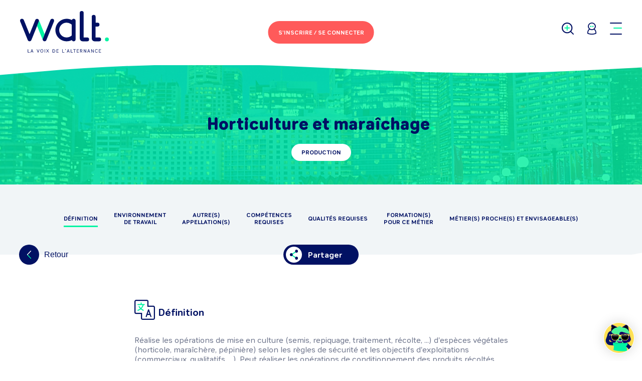

--- FILE ---
content_type: text/html; charset=utf-8
request_url: https://walt.community/metier/23
body_size: 89149
content:
<!DOCTYPE html><html lang="fr-FR"><head><meta charSet="utf-8" class="next-head next-head"/><title class="next-head">Horticulture et maraîchage - Walt Community</title><meta property="og:title" content="Fiche du métier de Horticulture et maraîchage - Walt Community" class="next-head"/><meta property="og:description" content="" class="next-head"/><meta name="description" content="" class="next-head"/><meta property="og:image" content="https://walt.community/static/img/logo-walt.png" class="next-head"/><meta property="og:url" content="https://walt.community/metier/23" class="next-head"/><meta name="twitter:description" content="" class="next-head"/><meta name="twitter:title" content="Fiche du métier de Horticulture et maraîchage - Walt Community" class="next-head"/><meta name="twitter:image" content="https://walt.community/static/img/logo-walt.png" class="next-head"/><meta name="facebook-domain-verification" content="j2hizvxbf90hgvy2c7hcswzjaq6zum" class="next-head"/><link rel="preload" href="/_next/3a057788-ee74-45f8-a5ef-27c799e8f40a/page/metier.js" as="script"/><link rel="preload" href="/_next/3a057788-ee74-45f8-a5ef-27c799e8f40a/page/_app.js" as="script"/><link rel="preload" href="/_next/3a057788-ee74-45f8-a5ef-27c799e8f40a/page/_error.js" as="script"/><link rel="preload" href="/_next/static/commons/main-7c89a81df81ff9f49132.js" as="script"/><style>.async-hide { opacity: 0 !important}</style><title>Walt Community</title><meta charSet="utf-8"/><meta name="viewport" content="width=device-width, initial-scale=1.0, shrink-to-fit=no"/><meta property="og:type" content="website"/><meta name="twitter:card" content="summary"/><meta name="twitter:site" content="@Walt_Community"/><link rel="icon" type="image/png" sizes="32x32" href="../static/img/favicon-32x32.png"/><link rel="shortcut icon" type="image/x-icon" href="../static/img/favicon.ico"/><link rel="stylesheet" href="/static/css/editor.css"/><link rel="stylesheet" href="/_next/static/style.css"/></head><body class="site"><div id="__next"><script>
            window.axeptioSettings = {
              clientId: "68761a9ad6199b6e044882fd",
              cookiesVersion: "walt preprod-fr-EU",
            };  
            (function(d, s) {
              var t = d.getElementsByTagName(s)[0], e = d.createElement(s);
              e.async = true; e.src = "//static.axept.io/sdk.js";
              t.parentNode.insertBefore(e, t);
            })(document, "script");
          </script><div class="App-content"><div class="Sheet JobSheet"><div class="SuccessBanner "><div class="SuccessBanner-container"><p class="SuccessBanner-content">Vos modifications ont été bien enregistrées.</p></div></div><div class="Header Header--hasContent"><div class="Header-globalhead"><div class="Header-left"><a class="Header-brand" href="/home-candidat"><span class="Logo Logo-normal"><svg xmlns="http://www.w3.org/2000/svg" viewBox="0 0 118.04 55.45"><path d="M42.68,10.34a2.58,2.58,0,0,1,2.58,2.58h0a2.58,2.58,0,0,1-.19,1L35,38.78a2.56,2.56,0,0,1-4.74,0,2.77,2.77,0,0,1,0-2.08L40.29,12A2.58,2.58,0,0,1,42.68,10.34ZM25,12a2.64,2.64,0,0,1,0,2l-2.39,5.92L15,38.78a2.56,2.56,0,0,1-4.74,0L.19,13.9a2.56,2.56,0,0,1-.19-1v0a2.56,2.56,0,0,1,2.56-2.56h0A2.56,2.56,0,0,1,5,11.94l7.64,18.91L20.24,12h0a2.58,2.58,0,0,1,4.78,0h0Zm48.82,1V37.8a2.59,2.59,0,0,1-5,.91l-.17.09A15,15,0,1,1,68.83,12h0a2.59,2.59,0,0,1,5,.91ZM89.21,35.21a2.58,2.58,0,0,1,0,5.17h-6a3.81,3.81,0,0,1-3.81-3.81v-34a2.58,2.58,0,0,1,5.17,0V35.21Zm15.9,0a2.58,2.58,0,1,1,0,5.17h-6a3.81,3.81,0,0,1-3.81-3.81V7.74a2.58,2.58,0,0,1,5.17,0v7.77H103a2.58,2.58,0,0,1,0,5.17h-2.59V35.21Zm-94.87,16a.27.27,0,0,1,.54,0V54.9h2a.24.24,0,0,1,0,.48H10.51a.25.25,0,0,1-.27-.25Zm6.5,3h-1.8l-.35,1a.26.26,0,0,1-.26.2.26.26,0,0,1-.28-.24.32.32,0,0,1,0-.1l1.43-3.86a.35.35,0,0,1,.69,0l1.43,3.86a.32.32,0,0,1,0,.1.26.26,0,0,1-.28.24.26.26,0,0,1-.26-.2Zm-1.63-.48h1.45l-.72-2Zm10.08-2.62a.28.28,0,0,1,.54,0,.31.31,0,0,1,0,.1l-1.43,3.86a.35.35,0,0,1-.69,0l-1.43-3.86a.31.31,0,0,1,0-.1.28.28,0,0,1,.54,0l1.25,3.36Zm5.65,2c0,1.26-.62,2.28-1.9,2.28s-1.9-1-1.9-2.28.62-2.28,1.9-2.28S30.84,51.91,30.84,53.17Zm-.55,0c0-1-.43-1.79-1.35-1.79s-1.35.8-1.35,1.79S28,55,28.94,55,30.28,54.15,30.28,53.17Zm2.92,2a.27.27,0,0,1-.54,0v-4a.27.27,0,0,1,.54,0Zm3.4-1.63L35.28,55.3a.25.25,0,0,1-.21.11.26.26,0,0,1-.27-.25.23.23,0,0,1,.05-.13l1.43-1.92-1.34-1.79a.23.23,0,0,1-.05-.13.26.26,0,0,1,.27-.25.25.25,0,0,1,.21.11l1.23,1.64L37.82,51a.25.25,0,0,1,.21-.11.26.26,0,0,1,.27.25.23.23,0,0,1-.05.13l-1.34,1.79L38.35,55a.23.23,0,0,1,.05.13.26.26,0,0,1-.27.25.25.25,0,0,1-.21-.11ZM44.79,51c1.26,0,1.87.89,1.87,2.2s-.61,2.2-1.87,2.2h-1.3a.25.25,0,0,1-.27-.25V51.22a.25.25,0,0,1,.27-.25Zm0,3.92c.89,0,1.31-.69,1.31-1.72s-.42-1.72-1.31-1.72h-1V54.9Zm6.19,0a.24.24,0,0,1,0,.48H48.71a.25.25,0,0,1-.27-.25V51.22a.25.25,0,0,1,.27-.25H51a.24.24,0,0,1,0,.48H49v1.43h1.75a.24.24,0,0,1,0,.48H49V54.9Zm5.2-3.72a.27.27,0,0,1,.54,0V54.9h2a.24.24,0,0,1,0,.48H56.46a.25.25,0,0,1-.27-.25Zm3.95.92A.13.13,0,0,1,60,52a.11.11,0,0,1,.08-.11.46.46,0,0,0,.33-.4h0a.36.36,0,0,1,0-.72c.19,0,.35.13.35.42a.85.85,0,0,1-.57.94Zm4.79,2.13h-1.8l-.35,1a.26.26,0,0,1-.26.2.26.26,0,0,1-.28-.24.32.32,0,0,1,0-.1l1.43-3.86a.35.35,0,0,1,.69,0l1.43,3.86a.31.31,0,0,1,0,.1.26.26,0,0,1-.28.24.26.26,0,0,1-.26-.2Zm-1.63-.48h1.45l-.72-2Zm4.13-2.57a.27.27,0,0,1,.54,0V54.9h2a.24.24,0,0,1,0,.48H67.69a.25.25,0,0,1-.27-.25ZM73.75,51a.24.24,0,0,1,0,.48H72.59v3.72a.27.27,0,0,1-.54,0V51.45H70.88a.24.24,0,0,1,0-.48ZM78,54.9a.24.24,0,0,1,0,.48H75.75a.25.25,0,0,1-.27-.25V51.22a.25.25,0,0,1,.27-.25H78a.24.24,0,0,1,0,.48H76v1.43h1.75a.24.24,0,0,1,0,.48H76V54.9Zm4.75.14a.28.28,0,0,1,0,.14.26.26,0,0,1-.27.24.3.3,0,0,1-.26-.17l-1-1.65h-.8v1.58a.27.27,0,0,1-.54,0V51.22a.25.25,0,0,1,.27-.25h1.16c.89,0,1.51.46,1.51,1.31a1.22,1.22,0,0,1-1,1.26Zm-1.44-3.58H80.5v1.66h.84c.59,0,1-.28,1-.83S81.93,51.45,81.34,51.45Zm3.86,3.72a.27.27,0,0,1-.54,0v-4a.25.25,0,0,1,.27-.25c.14,0,.23.07.35.25l2,3.17V51.18a.27.27,0,0,1,.54,0v4a.25.25,0,0,1-.27.25c-.14,0-.23-.07-.35-.25L85.2,52Zm7-.94h-1.8l-.35,1a.26.26,0,0,1-.26.2.26.26,0,0,1-.28-.24.32.32,0,0,1,0-.1l1.43-3.86a.35.35,0,0,1,.69,0L93,55.07a.32.32,0,0,1,0,.1.26.26,0,0,1-.28.24.26.26,0,0,1-.26-.2Zm-1.63-.48H92l-.72-2Zm4.67,1.41a.27.27,0,0,1-.54,0v-4a.25.25,0,0,1,.27-.25c.14,0,.23.07.35.25l2,3.17V51.18a.27.27,0,0,1,.54,0v4a.25.25,0,0,1-.27.25c-.14,0-.23-.07-.35-.25l-2-3.17Zm6.36-.21a1.19,1.19,0,0,0,1.07-.58.28.28,0,0,1,.53.09.33.33,0,0,1,0,.12,1.7,1.7,0,0,1-1.57.87c-1.31,0-1.92-1-1.92-2.28s.61-2.28,1.92-2.28a1.7,1.7,0,0,1,1.57.87.33.33,0,0,1,0,.12.28.28,0,0,1-.53.09,1.19,1.19,0,0,0-1.07-.58c-.94,0-1.36.81-1.36,1.79S100.6,55,101.55,55Zm5.93-.06a.24.24,0,0,1,0,.48H105.2a.25.25,0,0,1-.27-.25V51.22a.25.25,0,0,1,.27-.25h2.24a.24.24,0,0,1,0,.48h-2v1.43h1.75a.24.24,0,0,1,0,.48h-1.75V54.9ZM68.67,32.55V18.17A9.8,9.8,0,0,0,67,16.94a9.9,9.9,0,0,0-5.12-1.43,9.85,9.85,0,0,0,0,19.7h0a9.75,9.75,0,0,0,4.4-1A9.89,9.89,0,0,0,68.67,32.55Z" fill="#011163" class="Logo-path1"></path><path d="M30.29,36.71a2.77,2.77,0,0,0,0,2.08L22.63,19.84,25,13.93a2.63,2.63,0,0,0,0-2l.4,1,7.23,17.9Zm85.17-1.5a2.59,2.59,0,1,1-2.59,2.59A2.59,2.59,0,0,1,115.46,35.21Z" fill="#00F4A3" class="Logo-path2"></path></svg></span></a></div><div class="Header-center Header-center__noExtra"><button data-tip="false" type="button" class="Button Button--primary Header-loginBtn" title=""><span class="Header-loginBtn--desktop">S'inscrire /<br /> Se connecter</span><span class="Header-loginBtn--mobile">Se connecter</span></button></div><div class="Header-right"><button type="button" class="Header-link Header-searchLink"><span class="Icon Icon-magnifierPlus"><svg xmlns="http://www.w3.org/2000/svg" viewBox="0 0 23.36 23.36"><path class="Icon--secondaryFill" stroke="none" d="M11.46,11.46v3.16a1,1,0,0,1-1,1h-.08a1,1,0,0,1-1-1V11.46H6.21a1,1,0,0,1-1-1v-.08a1,1,0,0,1,1-1H9.38V6.21a1,1,0,0,1,1-1h.08a1,1,0,0,1,1,1V9.38h3.16a1,1,0,0,1,1,1v.08a1,1,0,0,1-1,1Z" data-secondary-color="fill"></path><circle class="Icon--primaryStroke" cx="10.42" cy="10.42" r="9.42" fill="none" stroke-width="2" data-primary-color="stroke"></circle><path class="Icon--primaryFill" stroke="none" stroke-width="0" d="M16.71,16.71h0a1,1,0,0,0,0,1.41l4.95,4.95a1,1,0,0,0,1.41,0h0a1,1,0,0,0,0-1.41l-4.95-4.95A1,1,0,0,0,16.71,16.71Z" data-primary-color="fill"></path></svg></span></button><button type="button" class="Header-link Header-userLink" data-tip="true" data-for="UserMenu" data-event="click"><span class="Icon Icon-user"><svg xmlns="http://www.w3.org/2000/svg" viewBox="0 0 19.33 27"><path d="M9.66,13.32A8.67,8.67,0,0,0,1,22v2.33a23.14,23.14,0,0,0,17.33,0V22a8.66,8.66,0,0,0-8.67-8.66" transform="translate(0 0)" fill="#fff"></path><path d="M9.66,13.32A8.67,8.67,0,0,0,1,22v2.33a23.14,23.14,0,0,0,17.33,0V22a8.66,8.66,0,0,0-8.67-8.66Z" transform="translate(0 0)" fill="none" stroke="#011163" stroke-linecap="round" stroke-linejoin="round" stroke-width="2"></path><path d="M4.34,3.21A7.53,7.53,0,1,0,15,3.21a7.53,7.53,0,0,0-10.65,0" transform="translate(0 0)" fill="#fff"></path><path d="M4.34,3.21A7.53,7.53,0,1,0,15,3.21,7.53,7.53,0,0,0,4.34,3.21Z" transform="translate(0 0)" fill="none" stroke="#011163" stroke-linecap="round" stroke-linejoin="round" stroke-width="2"></path><path d="M9,8.65A1.54,1.54,0,1,1,7.43,7.11,1.54,1.54,0,0,1,9,8.65" transform="translate(0 0)" fill="#00f4a3" data-secondary-color="fill"></path><path d="M13.44,8.65A1.54,1.54,0,1,1,11.9,7.11a1.54,1.54,0,0,1,1.54,1.54" transform="translate(0 0)" fill="#00f4a3" data-secondary-color="fill"></path></svg></span></button><div class="Header-burger Header-link"><button class="hamburger hamburger--slider" type="button"><span class="hamburger-box"><span class="hamburger-inner"></span></span></button></div></div></div><section class="Menu"><div class="Menu-container"><div class="Menu-content"><div class="Menu-column"><h2 class="Menu-columnTitle">Trouver</h2><ul class="Menu-list Menu-list--highlighted"><li class="Menu-item"><h3 class="Menu-subListTitle">Un événement</h3><ul class="Menu-subList"><li class="Menu-subItem">🤩<a href="/recherche?searchType=event&amp;eventTypeId=4">Salons</a></li><li class="Menu-subItem">🤘<a href="/recherche?searchType=event&amp;eventTypeId=1">Journées portes ouvertes</a></li><li class="Menu-subItem">🤝<a href="/recherche?searchType=event&amp;eventTypeId=2">Job Dating</a></li><li class="Menu-subItem">🔥<a href="/recherche?searchType=event&amp;eventTypeId=3">Live (conférence)</a></li></ul></li></ul><ul class="Menu-list"><li class="Menu-item"><a class="Menu-link" href="/recherche?searchType=offer_job">Un job<!-- --> </a></li><li class="Menu-item"><a class="Menu-link" href="/recherche?searchType=training">Une formation<!-- --> </a></li><li class="Menu-item"><a class="Menu-link" href="/recherche?searchType=job">Un métier<!-- --> </a></li><li class="Menu-item"><a class="Menu-link" href="/recherche?searchType=waltcome_company">Une entreprise<!-- --> </a></li><li class="Menu-item"><a class="Menu-link" href="/recherche?searchType=school">Une école<!-- --> </a></li></ul></div><div class="Menu-column"><h2 class="Menu-columnTitle">S’orienter</h2><ul class="Menu-list"><li class="Menu-item"><a class="Menu-link " href="/recherche?searchType=job&amp;hasJobsOffers=NULL&amp;hasUploadedResume=NULL">Découvrir un métier</a></li><li class="Menu-item"><a class="Menu-link " href="/kiffe-ton-projet-pas-de-diplome-pas-de-probleme">Kiffe ton projet. No diplôme, no problème</a></li><li class="Menu-item"><a class="Menu-link " href="/walt-for-you-adopte-un-parcours">Walt for you, adopte un parcours</a></li></ul></div><div class="Menu-column"><h2 class="Menu-columnTitle">S’informer</h2><ul class="Menu-list"><li class="Menu-item"><a class="Menu-link " href="/s-informer">Tout sur l’orientation</a></li><li class="Menu-item"><a class="Menu-link " href="/temoignages">Paroles d&#x27;apprentis</a></li><li class="Menu-item"><a class="Menu-link " href="/faq">FAQ</a></li><li class="Menu-item"><a class="Menu-link " href="/actualites">Actualités</a></li></ul></div><div class="Menu-column"><div><h2 class="Menu-columnTitle">Me contacter</h2><ul class="Menu-list"><li class="Menu-item"><a class="Menu-link ">M&#x27;écrire</a></li><li class="Menu-item"><a href="https://mon-orientation.walt.community/" target="_blank" rel="noreferrer noopener" class="Menu-link">Tchater avec moi</a></li></ul></div><div class="Footer-social"><a href="https://www.youtube.com/channel/UC1QbI38fh6ngZc94G3G3Apg/featured" target="_blank" rel="noreferrer noopener" class="Footer-socialLink Footer-socialLink--youtube"><span class="Icon Icon-youtubeRgb"><svg xmlns="http://www.w3.org/2000/svg" viewBox="0 0 36.24 25.36"><path class="Icon--primaryFill" d="M36.24,5.42A5.42,5.42,0,0,0,30.82,0H5.42A5.41,5.41,0,0,0,0,5.42V20a5.41,5.41,0,0,0,5.42,5.41h25.4A5.42,5.42,0,0,0,36.24,20Z"></path><polygon class="Icon--secondaryFill" points="14.49 18.81 14.49 5.17 24.84 11.99 14.49 18.81"></polygon></svg></span></a><a href="https://www.instagram.com/walt_community/" target="_blank" rel="noreferrer noopener" class="Footer-socialLink"><span class="Icon Icon-instagramRgb"><svg xmlns="http://www.w3.org/2000/svg" viewBox="0 0 37 37"><path class="Icon--primaryFill" d="M34,26.76A7.26,7.26,0,0,1,26.76,34H10.24A7.26,7.26,0,0,1,3,26.76V10.24A7.26,7.26,0,0,1,10.24,3H26.76A7.26,7.26,0,0,1,34,10.24ZM26.8,0H10.2A10.2,10.2,0,0,0,0,10.2H0V26.8A10.2,10.2,0,0,0,10.2,37H26.8A10.2,10.2,0,0,0,37,26.8h0V10.2A10.2,10.2,0,0,0,26.8,0Z"></path><path class="Icon--primaryFill" d="M18.52,24.89a6.37,6.37,0,1,1,6.37-6.37h0a6.36,6.36,0,0,1-6.36,6.36h0m0-16.13a9.77,9.77,0,1,0,9.77,9.77h0a9.76,9.76,0,0,0-9.75-9.77h0"></path><path class="Icon--secondaryFill" d="M30.81,8.44a2.19,2.19,0,1,1-2.19-2.19,2.19,2.19,0,0,1,2.19,2.19h0"></path></svg></span></a><a href="https://www.facebook.com/groups/tipspourtrouverunealternance/?source_id=359251547812161" target="_blank" rel="noreferrer noopener" class="Footer-socialLink"><span class="Icon Icon-facebook"><svg xmlns="http://www.w3.org/2000/svg" viewBox="0 0 9 16"><path d="M6,6H9V9H6v7H3V9H0V6H3V4.74A5.67,5.67,0,0,1,4.12,1.23,3.6,3.6,0,0,1,6.9,0H9V3H6.9a.9.9,0,0,0-.9.9Z"></path></svg></span></a><a href="https://mon-orientation.walt.community/" target="_blank" rel="noreferrer noopener" class="Footer-socialLink"><span class="Icon Icon-messengerRgb"><svg xmlns="http://www.w3.org/2000/svg" viewBox="0 0 36.49 36.65"><path class="Icon--primaryFill" d="M30,12.38,20.1,22.93l-4.65-5-9,4.95,0,0s0,0,0-.05l9.91-10.58c.24.23,4.52,4.72,4.76,5L30,12.27l0,0a.22.22,0,0,1-.05.08M18.24,0C8.17,0,0,7.62,0,17A16.59,16.59,0,0,0,6.87,30.32l0,6.33L13,33.31a19.22,19.22,0,0,0,5.24.72c10.08,0,18.25-7.62,18.25-17S28.32,0,18.24,0"></path><path class="Icon--secondaryFill" d="M30,12.38,20.1,22.93l-4.65-5-9,4.95,0,0s0,0,0-.05l9.91-10.58c.24.23,4.52,4.72,4.76,5L30,12.27l0,0a.22.22,0,0,1-.05.08"></path></svg></span></a><a href="https://www.tiktok.com/@walt_community?lang=fr" target="_blank" rel="noreferrer noopener" class="Footer-socialLink"><span class="Icon Icon-tiktokRgb"><svg width="23px" height="25px" viewBox="0 0 23 25" version="1.1" xmlns="http://www.w3.org/2000/svg"><defs><polygon id="tpath-1" points="0.000464524252 0.0003 22.1225 0.0003 22.1225 25 0.000464524252 25"></polygon></defs><g stroke="none" stroke-width="1" fill="none" fill-rule="evenodd"><g transform="translate(-1074.000000, -352.000000)"><g transform="translate(939.000000, 352.000000)"><g transform="translate(135.000000, 0.000000)"><g><mask id="tmask-2" fill="white"><use xlink:href="#tpath-1"></use></mask><g></g><path class="Icon--secondaryFill" d="M20.9225,6.6523 L20.9225,6.6473 L20.9225,5.7623 C20.4125,5.8173 19.3775,5.6573 18.3165,5.1313 C18.1515,5.0473 17.9985,4.9573 17.8435,4.8573 C17.9445,4.9653 17.9395,4.9653 17.8415,4.8573 C17.6185,4.7123 17.6185,4.7123 17.8435,4.8573 L17.8215,4.8323 C16.1655,2.9363 16.3905,1.0053 16.3905,1.0053 L15.2505,1.0053 C15.1455,0.3953 15.1905,0.0003 15.1955,0.0003 L11.0485,0.0003 L11.0485,15.9353 C11.0485,16.4963 11.0535,17.0363 10.8635,17.5763 C10.5635,18.4363 9.9185,19.2163 9.0585,19.5623 C7.9235,20.0163 7.0045,20.0243 5.9805,19.4813 C5.9795,19.4793 5.9785,19.4783 5.9775,19.4773 C5.9765,19.4763 5.9755,19.4763 5.9745,19.4753 C5.4175,18.7153 5.2925,17.8303 5.2975,17.1563 C5.4425,15.9103 5.9325,15.2153 6.8525,14.5003 C8.1725,13.5353 9.8185,14.0803 9.8185,14.0803 L9.8185,9.9033 C9.4235,9.8433 9.0255,9.8183 8.6255,9.8283 L8.6235,9.8283 L8.6255,9.8283 L8.6285,8.8983 C7.8525,8.7883 7.0675,8.7983 6.2975,8.9333 C5.7875,9.0283 5.2865,9.1733 4.8065,9.3733 C4.0415,9.6683 3.3265,10.0933 2.6955,10.6243 C1.9805,11.2393 1.3805,11.9793 0.9205,12.7993 C0.7455,13.0993 0.0855,14.3053 0.0055,16.2603 C-0.0445,17.3713 0.2905,18.5213 0.4505,18.9973 L0.4505,19.0063 C0.5505,19.2873 0.9405,20.2423 1.5755,21.0473 C2.0905,21.6923 2.6945,22.2553 3.3745,22.7243 C3.7445,23.0993 4.1465,23.4333 4.5815,23.7333 C6.5875,25.0893 8.8135,24.9993 8.8135,24.9993 C9.1985,24.9843 10.4885,24.9993 11.9545,24.3083 C13.5795,23.5433 14.5055,22.4023 14.5055,22.4023 C14.6455,22.2333 15.4055,21.3873 15.8955,20.1073 C16.2705,19.1273 16.3955,17.9513 16.3955,17.4813 L16.3955,9.0283 C16.4455,9.0583 17.1165,9.4983 17.1165,9.4983 C17.1165,9.4983 18.0815,10.1133 19.5875,10.5133 C20.6675,10.7983 22.1225,10.8593 22.1225,10.8593 L22.1225,6.7673 C21.8475,6.7973 21.4225,6.7673 20.9225,6.6523" fill="#FFFFFF" fill-opacity="0.1" mask="url(#tmask-2)"></path></g><path class="Icon--primaryFill" d="M20.9225,6.6474 L20.9225,9.8534 C20.9225,9.8534 19.4665,9.7934 18.3865,9.5084 C16.8805,9.1084 15.9155,8.4934 15.9155,8.4934 C15.9155,8.4934 15.2455,8.0524 15.1955,8.0224 L15.1955,16.4764 C15.1955,16.9454 15.0705,18.1214 14.6955,19.1014 C14.2055,20.3824 13.4445,21.2274 13.3045,21.3974 C13.3045,21.3974 12.3795,22.5384 10.7545,23.3034 C9.2885,23.9934 7.9975,23.9784 7.6125,23.9934 C7.6125,23.9934 5.3865,24.0834 3.3815,22.7284 L3.3715,22.7184 C3.1615,22.5024 2.9615,22.2774 2.7765,22.0434 C2.1355,21.2274 1.7455,20.2674 1.6455,19.9924 L1.6455,19.9874 C1.4855,19.5114 1.1555,18.3614 1.2005,17.2564 C1.2805,15.3004 1.9405,14.0954 2.1155,13.7944 C2.5755,12.9744 3.1815,12.2394 3.8915,11.6244 C4.5215,11.0934 5.2365,10.6684 6.0025,10.3734 C6.8325,10.0234 7.7225,9.8384 8.6235,9.8234 L8.6235,13.0694 C8.6235,13.0694 6.9775,12.5244 5.6565,13.4894 C4.7365,14.2054 4.2465,14.9004 4.1015,16.1464 C4.0965,17.0614 4.3215,18.3564 5.5515,19.2214 C5.6965,19.3164 5.8375,19.4014 5.9775,19.4774 C6.1925,19.7674 6.4525,20.0224 6.7525,20.2324 C7.9575,21.0274 8.9635,21.0824 10.2535,20.5674 C11.1135,20.2224 11.7595,19.4464 12.0595,18.5814 C12.2495,18.0414 12.2445,17.5014 12.2445,16.9404 L12.2445,1.0054 L15.2455,1.0054 C15.3705,1.7404 15.7105,2.7914 16.6205,3.8264 C16.9855,4.2164 17.3965,4.5664 17.8415,4.8564 C17.9715,5.0014 18.6465,5.7024 19.5165,6.1374 C19.9625,6.3624 20.4375,6.5324 20.9225,6.6474" fill="#00F4A3"></path></g></g></g></g></svg></span></a></div></div></div><button data-tip="false" type="button" class="Button Button--light Menu-cancelBtn" title="">Annuler</button></div></section><div class="SearchHeaderPopin"><div class="SearchHeaderPopin-content"><h2 class="SearchHeaderPopin-title">Que recherchez-vous <span>?</span></h2><p class="SearchHeaderPopin-desc">Entrez votre recherche, Walt s’occupe du reste.</p><form method="get" action="/recherche" class="SearchHeaderPopin-form"><div class="SearchBar"><div class="SearchBar-container"><div class="FormRow SearchBar-keywordsField FormRow--fakePlaceholder FormRow--hasIcon FormRow--text"><div class="FormRow-cell FormRow-cell--label"><label for="keyword" class="FormRow-label"><div>
      <strong>Tape ta recherche ici</strong><br/ >
      <span>Événement, formation, job, entreprise, métier, information, secteur d’activité, école,…</span>
    </div></label></div><div class="FormRow-cell FormRow-cell--input"><span class="Icon Icon-magnifierPlus"><svg xmlns="http://www.w3.org/2000/svg" viewBox="0 0 23.36 23.36"><path class="Icon--secondaryFill" stroke="none" d="M11.46,11.46v3.16a1,1,0,0,1-1,1h-.08a1,1,0,0,1-1-1V11.46H6.21a1,1,0,0,1-1-1v-.08a1,1,0,0,1,1-1H9.38V6.21a1,1,0,0,1,1-1h.08a1,1,0,0,1,1,1V9.38h3.16a1,1,0,0,1,1,1v.08a1,1,0,0,1-1,1Z" data-secondary-color="fill"></path><circle class="Icon--primaryStroke" cx="10.42" cy="10.42" r="9.42" fill="none" stroke-width="2" data-primary-color="stroke"></circle><path class="Icon--primaryFill" stroke="none" stroke-width="0" d="M16.71,16.71h0a1,1,0,0,0,0,1.41l4.95,4.95a1,1,0,0,0,1.41,0h0a1,1,0,0,0,0-1.41l-4.95-4.95A1,1,0,0,0,16.71,16.71Z" data-primary-color="fill"></path></svg></span><input type="text" name="keyword" id="keyword" class="InputText FormRow-input" value="" placeholder=""/></div></div><button type="submit" class="SearchBar-cta SearchBar-submitBtn">GO</button></div><div class="QuickAccessSearch"><p class="QuickAccessSearch-title">Accès rapide : </p><ul class="QuickAccessSearch-linksList"><li class="QuickAccessSearch-linkItem"><a class="QuickAccessSearch-link" href="/recherche?searchType=training">Formations</a></li><li class="QuickAccessSearch-linkItem"><a class="QuickAccessSearch-link" href="/recherche?searchType=offer_job">Jobs</a></li><li class="QuickAccessSearch-linkItem"><a class="QuickAccessSearch-link" href="/recherche?searchType=event"><span class="Icon Icon-Hot"><svg version="1.1" xmlns="http://www.w3.org/2000/svg" width="31.1px" height="31.1px" viewBox="0 0 31.1 31.1"><path fill="#FF5A5A" d="M11.6,0.3L15,2.6L18.1,0l2.2,3.4l3.9-1.1l0.6,4l4,0.6l-1.1,3.9l3.4,2.2l-2.6,3.1l2.2,3.4l-3.6,1.8l0.7,4 l-4,0.2l-1,3.9L19,28l-2.5,3.2l-2.8-2.9L10,30.1l-1.4-3.8l-4,0.2l0.2-4L1,21.1l1.9-3.6L0,14.7l3.2-2.5L1.7,8.4l3.9-1l0.2-4l4,0.7 L11.6,0.3z"></path><path fill="#FFFFFF" d="M12.2,15.9l-2.1,0.6l-0.5-1.8c-0.1-0.3-0.4-0.4-0.6-0.3c-0.3,0.1-0.5,0.3-0.4,0.6l1.3,4.7 c0.1,0.3,0.4,0.4,0.6,0.3c0.3-0.1,0.5-0.3,0.4-0.6l-0.5-2l2.1-0.6l0.5,2c0.1,0.3,0.4,0.4,0.6,0.3s0.5-0.3,0.4-0.6l-1.3-4.7 c-0.1-0.3-0.4-0.4-0.6-0.3c-0.3,0.1-0.5,0.3-0.4,0.6L12.2,15.9z M17.4,17.1c-0.9,0.3-1.6-0.4-1.9-1.6c-0.3-1.1-0.1-2.1,0.9-2.3 c0.9-0.3,1.6,0.4,1.9,1.6C18.6,15.9,18.3,16.9,17.4,17.1z M16.1,12.3c-1.6,0.4-2.1,1.9-1.7,3.5c0.4,1.6,1.6,2.6,3.2,2.2 c1.6-0.4,2.1-1.9,1.7-3.5C18.9,12.9,17.7,11.9,16.1,12.3z M21.8,11.9l1.2-0.3c0.3-0.1,0.4-0.3,0.3-0.6c-0.1-0.2-0.3-0.4-0.5-0.3 l-3.4,0.9c-0.3,0.1-0.4,0.3-0.3,0.6c0.1,0.2,0.3,0.4,0.5,0.3l1.2-0.3l1.1,4.2c0.1,0.3,0.4,0.4,0.6,0.3c0.3-0.1,0.5-0.3,0.4-0.6 L21.8,11.9z"></path></svg></span> Événements 🔥</a></li><li class="QuickAccessSearch-linkItem"><a class="QuickAccessSearch-link" href="/recherche?searchType=waltcome_company">Entreprises</a></li><li class="QuickAccessSearch-linkItem"><a class="QuickAccessSearch-link" href="/recherche?searchType=job">Fiches métiers</a></li><li class="QuickAccessSearch-linkItem"><a class="QuickAccessSearch-link" href="/s-informer">Informations</a></li></ul></div></div><div class="SearchHeaderPopin-footer"><button data-tip="false" type="button" class="Button Button--light SearchHeaderPopin-cancelBtn" title="">Annuler</button></div></form></div><div class="Footer-social"><a href="https://www.youtube.com/channel/UC1QbI38fh6ngZc94G3G3Apg/featured" target="_blank" rel="noreferrer noopener" class="Footer-socialLink Footer-socialLink--youtube"><span class="Icon Icon-youtubeRgb"><svg xmlns="http://www.w3.org/2000/svg" viewBox="0 0 36.24 25.36"><path class="Icon--primaryFill" d="M36.24,5.42A5.42,5.42,0,0,0,30.82,0H5.42A5.41,5.41,0,0,0,0,5.42V20a5.41,5.41,0,0,0,5.42,5.41h25.4A5.42,5.42,0,0,0,36.24,20Z"></path><polygon class="Icon--secondaryFill" points="14.49 18.81 14.49 5.17 24.84 11.99 14.49 18.81"></polygon></svg></span></a><a href="https://www.instagram.com/walt_community/" target="_blank" rel="noreferrer noopener" class="Footer-socialLink"><span class="Icon Icon-instagramRgb"><svg xmlns="http://www.w3.org/2000/svg" viewBox="0 0 37 37"><path class="Icon--primaryFill" d="M34,26.76A7.26,7.26,0,0,1,26.76,34H10.24A7.26,7.26,0,0,1,3,26.76V10.24A7.26,7.26,0,0,1,10.24,3H26.76A7.26,7.26,0,0,1,34,10.24ZM26.8,0H10.2A10.2,10.2,0,0,0,0,10.2H0V26.8A10.2,10.2,0,0,0,10.2,37H26.8A10.2,10.2,0,0,0,37,26.8h0V10.2A10.2,10.2,0,0,0,26.8,0Z"></path><path class="Icon--primaryFill" d="M18.52,24.89a6.37,6.37,0,1,1,6.37-6.37h0a6.36,6.36,0,0,1-6.36,6.36h0m0-16.13a9.77,9.77,0,1,0,9.77,9.77h0a9.76,9.76,0,0,0-9.75-9.77h0"></path><path class="Icon--secondaryFill" d="M30.81,8.44a2.19,2.19,0,1,1-2.19-2.19,2.19,2.19,0,0,1,2.19,2.19h0"></path></svg></span></a><a href="https://www.facebook.com/groups/tipspourtrouverunealternance/?source_id=359251547812161" target="_blank" rel="noreferrer noopener" class="Footer-socialLink"><span class="Icon Icon-facebook"><svg xmlns="http://www.w3.org/2000/svg" viewBox="0 0 9 16"><path d="M6,6H9V9H6v7H3V9H0V6H3V4.74A5.67,5.67,0,0,1,4.12,1.23,3.6,3.6,0,0,1,6.9,0H9V3H6.9a.9.9,0,0,0-.9.9Z"></path></svg></span></a><a href="https://mon-orientation.walt.community/" target="_blank" rel="noreferrer noopener" class="Footer-socialLink"><span class="Icon Icon-messengerRgb"><svg xmlns="http://www.w3.org/2000/svg" viewBox="0 0 36.49 36.65"><path class="Icon--primaryFill" d="M30,12.38,20.1,22.93l-4.65-5-9,4.95,0,0s0,0,0-.05l9.91-10.58c.24.23,4.52,4.72,4.76,5L30,12.27l0,0a.22.22,0,0,1-.05.08M18.24,0C8.17,0,0,7.62,0,17A16.59,16.59,0,0,0,6.87,30.32l0,6.33L13,33.31a19.22,19.22,0,0,0,5.24.72c10.08,0,18.25-7.62,18.25-17S28.32,0,18.24,0"></path><path class="Icon--secondaryFill" d="M30,12.38,20.1,22.93l-4.65-5-9,4.95,0,0s0,0,0-.05l9.91-10.58c.24.23,4.52,4.72,4.76,5L30,12.27l0,0a.22.22,0,0,1-.05.08"></path></svg></span></a><a href="https://www.tiktok.com/@walt_community?lang=fr" target="_blank" rel="noreferrer noopener" class="Footer-socialLink"><span class="Icon Icon-tiktokRgb"><svg width="23px" height="25px" viewBox="0 0 23 25" version="1.1" xmlns="http://www.w3.org/2000/svg"><defs><polygon id="tpath-1" points="0.000464524252 0.0003 22.1225 0.0003 22.1225 25 0.000464524252 25"></polygon></defs><g stroke="none" stroke-width="1" fill="none" fill-rule="evenodd"><g transform="translate(-1074.000000, -352.000000)"><g transform="translate(939.000000, 352.000000)"><g transform="translate(135.000000, 0.000000)"><g><mask id="tmask-2" fill="white"><use xlink:href="#tpath-1"></use></mask><g></g><path class="Icon--secondaryFill" d="M20.9225,6.6523 L20.9225,6.6473 L20.9225,5.7623 C20.4125,5.8173 19.3775,5.6573 18.3165,5.1313 C18.1515,5.0473 17.9985,4.9573 17.8435,4.8573 C17.9445,4.9653 17.9395,4.9653 17.8415,4.8573 C17.6185,4.7123 17.6185,4.7123 17.8435,4.8573 L17.8215,4.8323 C16.1655,2.9363 16.3905,1.0053 16.3905,1.0053 L15.2505,1.0053 C15.1455,0.3953 15.1905,0.0003 15.1955,0.0003 L11.0485,0.0003 L11.0485,15.9353 C11.0485,16.4963 11.0535,17.0363 10.8635,17.5763 C10.5635,18.4363 9.9185,19.2163 9.0585,19.5623 C7.9235,20.0163 7.0045,20.0243 5.9805,19.4813 C5.9795,19.4793 5.9785,19.4783 5.9775,19.4773 C5.9765,19.4763 5.9755,19.4763 5.9745,19.4753 C5.4175,18.7153 5.2925,17.8303 5.2975,17.1563 C5.4425,15.9103 5.9325,15.2153 6.8525,14.5003 C8.1725,13.5353 9.8185,14.0803 9.8185,14.0803 L9.8185,9.9033 C9.4235,9.8433 9.0255,9.8183 8.6255,9.8283 L8.6235,9.8283 L8.6255,9.8283 L8.6285,8.8983 C7.8525,8.7883 7.0675,8.7983 6.2975,8.9333 C5.7875,9.0283 5.2865,9.1733 4.8065,9.3733 C4.0415,9.6683 3.3265,10.0933 2.6955,10.6243 C1.9805,11.2393 1.3805,11.9793 0.9205,12.7993 C0.7455,13.0993 0.0855,14.3053 0.0055,16.2603 C-0.0445,17.3713 0.2905,18.5213 0.4505,18.9973 L0.4505,19.0063 C0.5505,19.2873 0.9405,20.2423 1.5755,21.0473 C2.0905,21.6923 2.6945,22.2553 3.3745,22.7243 C3.7445,23.0993 4.1465,23.4333 4.5815,23.7333 C6.5875,25.0893 8.8135,24.9993 8.8135,24.9993 C9.1985,24.9843 10.4885,24.9993 11.9545,24.3083 C13.5795,23.5433 14.5055,22.4023 14.5055,22.4023 C14.6455,22.2333 15.4055,21.3873 15.8955,20.1073 C16.2705,19.1273 16.3955,17.9513 16.3955,17.4813 L16.3955,9.0283 C16.4455,9.0583 17.1165,9.4983 17.1165,9.4983 C17.1165,9.4983 18.0815,10.1133 19.5875,10.5133 C20.6675,10.7983 22.1225,10.8593 22.1225,10.8593 L22.1225,6.7673 C21.8475,6.7973 21.4225,6.7673 20.9225,6.6523" fill="#FFFFFF" fill-opacity="0.1" mask="url(#tmask-2)"></path></g><path class="Icon--primaryFill" d="M20.9225,6.6474 L20.9225,9.8534 C20.9225,9.8534 19.4665,9.7934 18.3865,9.5084 C16.8805,9.1084 15.9155,8.4934 15.9155,8.4934 C15.9155,8.4934 15.2455,8.0524 15.1955,8.0224 L15.1955,16.4764 C15.1955,16.9454 15.0705,18.1214 14.6955,19.1014 C14.2055,20.3824 13.4445,21.2274 13.3045,21.3974 C13.3045,21.3974 12.3795,22.5384 10.7545,23.3034 C9.2885,23.9934 7.9975,23.9784 7.6125,23.9934 C7.6125,23.9934 5.3865,24.0834 3.3815,22.7284 L3.3715,22.7184 C3.1615,22.5024 2.9615,22.2774 2.7765,22.0434 C2.1355,21.2274 1.7455,20.2674 1.6455,19.9924 L1.6455,19.9874 C1.4855,19.5114 1.1555,18.3614 1.2005,17.2564 C1.2805,15.3004 1.9405,14.0954 2.1155,13.7944 C2.5755,12.9744 3.1815,12.2394 3.8915,11.6244 C4.5215,11.0934 5.2365,10.6684 6.0025,10.3734 C6.8325,10.0234 7.7225,9.8384 8.6235,9.8234 L8.6235,13.0694 C8.6235,13.0694 6.9775,12.5244 5.6565,13.4894 C4.7365,14.2054 4.2465,14.9004 4.1015,16.1464 C4.0965,17.0614 4.3215,18.3564 5.5515,19.2214 C5.6965,19.3164 5.8375,19.4014 5.9775,19.4774 C6.1925,19.7674 6.4525,20.0224 6.7525,20.2324 C7.9575,21.0274 8.9635,21.0824 10.2535,20.5674 C11.1135,20.2224 11.7595,19.4464 12.0595,18.5814 C12.2495,18.0414 12.2445,17.5014 12.2445,16.9404 L12.2445,1.0054 L15.2455,1.0054 C15.3705,1.7404 15.7105,2.7914 16.6205,3.8264 C16.9855,4.2164 17.3965,4.5664 17.8415,4.8564 C17.9715,5.0014 18.6465,5.7024 19.5165,6.1374 C19.9625,6.3624 20.4375,6.5324 20.9225,6.6474" fill="#00F4A3"></path></g></g></g></g></svg></span></a></div></div><div class="Header-content"><div class="HeaderSheet UserHeader "><div class="UserHeader-banner HeaderSheet-banner"><h1 class="UserHeader-name HeaderSheet-name dot">Horticulture et maraîchage</h1><p class="UserHeader-status HeaderSheet-category">Production</p></div><div class="UserHeader-bottom HeaderSheet-content"><div class="UserHeader-bottom--container"><div class="AnchorMenu AnchorMenu-isMobile"><button class="AnchorMenu-button"><span class="Icon Icon-menu"><svg width="32px" height="32px" viewBox="0 0 32 32" version="1.1" xmlns="http://www.w3.org/2000/svg" xlink="http://www.w3.org/1999/xlink"><title>Menu</title><desc>Created with Sketch.</desc><g id="MENU-BURGER" stroke="none" stroke-width="1" fill="none" fill-rule="evenodd"><g id="Group-4"><g id="ICONE-/-20-/-menu-Burger-BIG-White" transform="translate(9.000000, 9.000000)" stroke-linecap="round" stroke-width="2"><g id="ELEMENTS-/-BASE-/--2---GREEN-LINE" transform="translate(5.250000, 6.750000)" stroke="#00F4A3"><path d="M9.6969697,1 L0.303030303,1" id="Line"></path></g><g id="ELEMENTS-/-BASE-/-2---WHITE-LINE" stroke="#FFFFFF" stroke-linejoin="round"><path d="M7.5,-6.04545455 L7.5,8.04545455" id="Line-Copy-3" transform="translate(7.500000, 1.000000) rotate(-90.000000) translate(-7.500000, -1.000000) "></path></g><g id="ELEMENTS-/-BASE-/-2---WHITE-LINE" transform="translate(0.000000, 13.500000)" stroke="#FFFFFF" stroke-linejoin="round"><path d="M7.5,-6.04545455 L7.5,8.04545455" id="Line-Copy-3" transform="translate(7.500000, 1.000000) rotate(-90.000000) translate(-7.500000, -1.000000) "></path></g></g></g></g></svg></span></button></div></div></div></div><div class="UserHeaderSticky"><div class="UserHeaderSticky-inner"><div class="UserHeaderSticky-left"><button class="UserHeaderSticky-photo"><div class=" ProfilePicture"><svg xmlns="http://www.w3.org/2000/svg" viewBox="0 0 32 29.51"><defs><pattern id="picture-0.39790882027197383" data-name="pattern-1" width="30" height="30" patternTransform="matrix(1, 0, 0, -1, 1, 1)" patternUnits="userSpaceOnUse" viewBox="0 0 30 30"><rect width="30" height="30" fill="#ffffff"></rect><image width="30" height="30" transform="matrix(1, 0, 0, -1, 0, 30)" style="isolation:isolate" xlink:href="
[data-uri]
"></image></pattern></defs><path d="M21.15,28.51c8,0,9.85-2.1,9.85-10.8C31,7.16,28.12,1.42,21.1,1,12.06.51.84,9.37,1,17.69,1.14,24.65,10,28.51,21.15,28.51Z" class="ProfilePicture-border" fill="url(#picture-0.39790882027197383)"></path></svg></div></button><h1 class="UserHeaderSticky-name dot">Horticulture et maraîchag...</h1></div><ul class="UserHeaderSticky-menu"><div class="AnchorMenu AnchorMenu-isMobile"><button class="AnchorMenu-button"><span class="Icon Icon-menu"><svg width="32px" height="32px" viewBox="0 0 32 32" version="1.1" xmlns="http://www.w3.org/2000/svg" xlink="http://www.w3.org/1999/xlink"><title>Menu</title><desc>Created with Sketch.</desc><g id="MENU-BURGER" stroke="none" stroke-width="1" fill="none" fill-rule="evenodd"><g id="Group-4"><g id="ICONE-/-20-/-menu-Burger-BIG-White" transform="translate(9.000000, 9.000000)" stroke-linecap="round" stroke-width="2"><g id="ELEMENTS-/-BASE-/--2---GREEN-LINE" transform="translate(5.250000, 6.750000)" stroke="#00F4A3"><path d="M9.6969697,1 L0.303030303,1" id="Line"></path></g><g id="ELEMENTS-/-BASE-/-2---WHITE-LINE" stroke="#FFFFFF" stroke-linejoin="round"><path d="M7.5,-6.04545455 L7.5,8.04545455" id="Line-Copy-3" transform="translate(7.500000, 1.000000) rotate(-90.000000) translate(-7.500000, -1.000000) "></path></g><g id="ELEMENTS-/-BASE-/-2---WHITE-LINE" transform="translate(0.000000, 13.500000)" stroke="#FFFFFF" stroke-linejoin="round"><path d="M7.5,-6.04545455 L7.5,8.04545455" id="Line-Copy-3" transform="translate(7.500000, 1.000000) rotate(-90.000000) translate(-7.500000, -1.000000) "></path></g></g></g></g></svg></span></button></div></ul><div class="UserHeaderSticky-right"><div class="UserHeaderSticky-btnGroup"></div><div class="UserHeaderSticky-burger"><div class="Header-burger Header-link"><button class="hamburger hamburger--slider" type="button"><span class="hamburger-box"><span class="hamburger-inner"></span></span></button></div></div></div></div></div></div></div><div class="Sheet-userButtons"><button class="Sheet-returnLink"><span class="Icon Icon-arrow"><svg xmlns="http://www.w3.org/2000/svg" viewBox="0 0 16.78 31.55"><path d="M1,30.55,15.78,15.78" fill="none" class="Icon--secondaryStroke" stroke-linecap="round" data-secondary-color="stroke"></path><path d="M15.78,15.78,1,1" fill="none" class="Icon--primaryStroke" stroke-linecap="round"></path></svg></span><span>Retour</span></button><div class="Sheet-share"><button class="Button Button--primary Button--small Button--roundIcon Sheet-shareBtn" data-tip="true" data-for="job-sheet-share" data-event="click"><span class="Icon Icon-share"><svg xmlns="http://www.w3.org/2000/svg" viewBox="0 0 17 20"><polyline points="14 17 3 10.25 14 3" fill="none" stroke="#00f4a3" stroke-linecap="round" stroke-linejoin="round" stroke-width="2" data-secondary-color="stroke"></polyline><circle cx="3" cy="10" r="3" fill="#011163"></circle><circle cx="14" cy="3" r="3" fill="#011163"></circle><circle cx="14" cy="17" r="3" fill="#011163"></circle></svg></span>Partager</button><div class="__react_component_tooltip place-top type-dark" id="job-sheet-share" data-id="tooltip"><button class="ShareTooltip-socialBtn"><span class="Icon Icon-facebook"><svg xmlns="http://www.w3.org/2000/svg" viewBox="0 0 9 16"><path d="M6,6H9V9H6v7H3V9H0V6H3V4.74A5.67,5.67,0,0,1,4.12,1.23,3.6,3.6,0,0,1,6.9,0H9V3H6.9a.9.9,0,0,0-.9.9Z"></path></svg></span></button><button class="ShareTooltip-socialBtn"><span class="Icon Icon-twitterRgb"><svg xmlns="http://www.w3.org/2000/svg" viewBox="0 0 36.88 29.97"><path class="Icon--primaryFill" d="M36.88,3.55a15.15,15.15,0,0,1-4.35,1.19A7.55,7.55,0,0,0,35.86.55a15.09,15.09,0,0,1-4.8,1.84,7.58,7.58,0,0,0-12.9,6.9A21.48,21.48,0,0,1,2.57,1.38,7.57,7.57,0,0,0,4.91,11.49a7.52,7.52,0,0,1-3.43-1v.1a7.56,7.56,0,0,0,6.07,7.41,7.24,7.24,0,0,1-2,.27,7.54,7.54,0,0,1-1.43-.14,7.58,7.58,0,0,0,7.07,5.26A15.18,15.18,0,0,1,0,26.57,21.38,21.38,0,0,0,11.6,30C25.52,30,33.13,18.44,33.13,8.44c0-.32,0-.65,0-1a15.11,15.11,0,0,0,3.78-3.91"></path><path class="Icon--secondaryFill" d="M28,6.92a2.28,2.28,0,1,1-2.28-2.28A2.28,2.28,0,0,1,28,6.92"></path></svg></span></button><button class="ShareTooltip-socialBtn"><span class="Icon Icon-linkedin"><svg xmlns="http://www.w3.org/2000/svg" viewBox="0 0 14.05 14"><path d="M3.05,14h-3V4h3Zm11,0h-3V8.66c0-1.39-.5-2.09-1.48-2.09A1.48,1.48,0,0,0,8.05,7.74V14h-3s0-9,0-10H7.42L7.6,6h.06a3.34,3.34,0,0,1,2.95-1.68,3.11,3.11,0,0,1,2.49,1,4.33,4.33,0,0,1,1,3Z"></path><ellipse cx="1.55" cy="1.5" rx="1.55" ry="1.5"></ellipse></svg></span></button><a href="mailto:?body=https%3A%2F%2Fwalt.community%2Fmetier%2F23&amp;subject=" class="ShareTooltip-socialBtn" target="_blank" rel="noreferrer noopener"><span class="Icon Icon-envelope"><svg xmlns="http://www.w3.org/2000/svg" viewBox="0 0 20 16"><polyline points="2 2 10 8 18 2" fill="none" stroke-linecap="round" stroke-linejoin="round" stroke-width="1.5" class="Icon-envelope--fill1" data-secondary-color="stroke"></polyline><path d="M16.43,1H3.57A2.47,2.47,0,0,0,1,3.33v9.33A2.47,2.47,0,0,0,3.57,15H16.43A2.47,2.47,0,0,0,19,12.67V3.33A2.47,2.47,0,0,0,16.43,1Z" fill="none" stroke-width="1.5" class="Icon-envelope--fill2"></path></svg></span></a></div></div></div><section id="definition" class="JobSheet-section"><div class="JobSheet-container JobSheet-container__small"><article class="JobSheet-sectionRow"><h2 class="JobSheet-sectionTitle JobSheet-sectionTitle__inline"><span class="Icon Icon-translate"><svg xmlns="http://www.w3.org/2000/svg" viewBox="0 0 54.73 53.29"><path d="M50.18,17.12H36V4.54a3,3,0,0,0-3.05-3H4.54a3,3,0,0,0-3,3V33.13a3,3,0,0,0,3,3h14.2V48.74a3,3,0,0,0,3.05,3H50.18a3,3,0,0,0,3-3V20.16A3,3,0,0,0,50.18,17.12Z" fill="#fff" stroke="#011163" stroke-width="3" fill-rule="evenodd"></path><path d="M21.57,14h-12A1.37,1.37,0,0,1,9,11.33a2.34,2.34,0,0,1,.75-.09h6.8c0-1,0-1.91,0-2.84a1.35,1.35,0,0,1,1.1-1.33,1.3,1.3,0,0,1,1.45.69,2.45,2.45,0,0,1,.17.94c0,.81,0,1.62,0,2.54h6.54a2.87,2.87,0,0,1,.88.09,1.35,1.35,0,0,1,.88,1.48A1.38,1.38,0,0,1,26.24,14c-.57,0-1.28-.13-1.67.15s-.39,1-.58,1.51A22.38,22.38,0,0,1,19.53,23l-.55.63c1.7,1,3.34,2,5,2.92a1.43,1.43,0,0,1,.84,1.4,1.16,1.16,0,0,1-.87,1.15,1.84,1.84,0,0,1-1.27-.11c-1.66-1-3.28-2-4.91-3.05-.25-.16-.47-.37-.67-.52-1.3.8-2.54,1.64-3.85,2.34a28.19,28.19,0,0,1-3.29,1.43,1.35,1.35,0,0,1-1.83-.85,1.37,1.37,0,0,1,1-1.76,20.39,20.39,0,0,0,5.84-3.06c-.85-1-1.7-2-2.51-3a15,15,0,0,1-1-1.55,1.37,1.37,0,0,1,.36-2c.72-.44,1.44-.17,2,.62,1,1.42,2.1,2.8,3.19,4.25C19,20,21.34,15.93,21.57,14Z" fill="#00f4a3" fill-rule="evenodd"></path><path d="M35.31,37.44l2.37-6.83c.81,2.36,1.57,4.58,2.35,6.83Zm3.75-11.2c-.28-.83-.73-1.21-1.39-1.21s-1.09.39-1.38,1.23L30.15,44a1.38,1.38,0,0,0,.79,1.89,1.36,1.36,0,0,0,1.79-1c.48-1.37,1-2.74,1.44-4.12a.66.66,0,0,1,.78-.54c1.81,0,3.61,0,5.41,0a.74.74,0,0,1,.86.62c.43,1.39.93,2.76,1.41,4.13a1.37,1.37,0,0,0,2.68-.52c0-.07-.06-.28-.13-.48Q42.12,35.1,39.06,26.24Z" fill="#011163" fill-rule="evenodd"></path></svg></span><span>Définition</span></h2><div class="JobSheet-textRow">Réalise les opérations de mise en culture (semis, repiquage, traitement, récolte, ...) d'espèces végétales (horticole, maraîchère, pépinière) selon les règles de sécurité et les objectifs d'exploitations (commerciaux, qualitatifs, ...).
Peut réaliser les opérations de conditionnement des produits récoltés.
Peut coordonner une équipe ou diriger une exploitation.</div></article><div class="JobSheet-twoParts"><article class="JobSheet-sectionRow"><h3 class="JobSheet-sectionSubTitle">Conditions d’exercice du métier</h3><div class="JobSheet-textRow">L'activité de cet emploi/métier s'exerce au sein d'entreprises horticoles, maraîchères ou pépiniéristes en relation avec différents interlocuteurs (exploitant, chef de culture, conseillers techniques, clients...).
Elle varie selon le mode de production (sous serre, plein champ, ...) et le type de produit (primeur, fleur, champignon, ...).
Elle peut s'exercer les fins de semaine, jours fériés et est soumise au rythme des saisons.
L'activité s'effectue à l'extérieur ou sous serre et peut impliquer le port de charges.</div></article></div></div></section><section id="environnment-travail" class="JobSheet-section"><h2 class="JobSheet-sectionTitle"><hr/><span class="Icon Icon-usbKey"><svg xmlns="http://www.w3.org/2000/svg" viewBox="0 0 49.61 49.61"><path d="M33.35,30.4,18.59,45.17h0a10,10,0,0,1-13.94.2l-.2-.2c-3.91-3.9-3.24-10.9,0-14.14h0Z" fill="#00f4a3" fill-rule="evenodd"></path><path d="M26.35,9.12,40.49,23.26,18.57,45.18A10,10,0,0,1,4.43,31h0Z" fill="none" stroke="#011163" stroke-linejoin="round" stroke-width="3"></path><polygon points="26.35 9.12 40.49 23.26 41.2 18.32 31.3 8.41 26.35 9.12" fill="none" stroke="#011163" stroke-linejoin="round" stroke-width="3"></polygon><rect x="35.22" y="3.89" width="7" height="14" stroke-width="3" fill="none" stroke="#011163" stroke-linejoin="round" transform="translate(3.64 30.57) rotate(-45)"></rect><path d="M37.7,1.89a1.94,1.94,0,0,1,3.22-.82h0l7.63,7.62a2,2,0,0,1,.53,1A1.93,1.93,0,0,1,47.56,12h0a3,3,0,0,1-4.24,0L37.66,6.29a3,3,0,0,1,0-4.24Z" fill="#011163" stroke="#011163" fill-rule="evenodd"></path></svg></span><span>Environnement <br />de travail</span></h2><div class="JobSheet-container JobSheet-container__small JobSheet-columns JobSheet-detailsList"><details class="SectionDetails " throttle="200"><summary><h3>Structures</h3></summary><div><div class="JobSheet-textRow"><ul><li>Champignonnière</li><li>Entreprise de maraîchage</li><li>Entreprise horticole</li><li>Pépinière</li></ul></div></div></details><details class="SectionDetails " throttle="200"><summary><h3>Secteurs</h3></summary><div><div class="JobSheet-textRow"><ul><li>Horticulture - maraîchage</li></ul></div></div></details><details class="SectionDetails " throttle="200"><summary><h3>Conditions de travail</h3></summary><div><div class="JobSheet-textRow"><ul><li>Travail en indépendant</li></ul></div></div></details></div></section><section id="appelation" class="JobSheet-section"><h2 class="JobSheet-sectionTitle"><hr/><span class="Icon Icon-jobDouble"><svg xmlns="http://www.w3.org/2000/svg" viewBox="0 0 50.61 44.28"><path d="M34.2,27.24v5.88A2.16,2.16,0,0,1,32,35.28H26.15A2.17,2.17,0,0,1,24,33.12V27.24A2.19,2.19,0,0,1,26.16,25H32a2.17,2.17,0,0,1,2.16,2.21" fill="#011163" fill-rule="evenodd"></path><path d="M48.94,26.08V40.86a2,2,0,0,1-2,2H11.27a2,2,0,0,1-2.06-2V26.08a59.4,59.4,0,0,0,16.33,2.84V31a1.49,1.49,0,0,0,1.52,1.48h4A1.48,1.48,0,0,0,32.58,31V28.92A59.84,59.84,0,0,0,48.94,26.08Z" fill="#fff" stroke="#00f4a3" stroke-width="2.73" fill-rule="evenodd"></path><path d="M49.24,18.27v8.18a61,61,0,0,1-16.6,2.88V27.38a1.52,1.52,0,0,0-1.51-1.54H27a1.51,1.51,0,0,0-1.53,1.54v1.95A60.2,60.2,0,0,1,8.91,26.45V18.27A2.08,2.08,0,0,1,11,16.19H47.16A2.08,2.08,0,0,1,49.24,18.27Z" fill="#fff" stroke="#00f4a3" stroke-width="2.73" fill-rule="evenodd"></path><path d="M34.61,12.91v2.73H23.54V12.91a2.79,2.79,0,0,1,2.79-2.79h5.49A2.78,2.78,0,0,1,34.61,12.91Z" fill="none" stroke="#011163" stroke-width="2.73"></path><g><path d="M26.67,18.09v5.75A2.1,2.1,0,0,1,24.56,26H18.82a2.12,2.12,0,0,1-2.16-2.11V18.09a2.12,2.12,0,0,1,2.16-2.15h5.74a2.11,2.11,0,0,1,2.11,2.15" fill="#00f4a3" fill-rule="evenodd"></path><path d="M41.61,17.49V32.32a2.06,2.06,0,0,1-2.06,2.06H3.79a2.06,2.06,0,0,1-2.06-2.06V17.49a60.15,60.15,0,0,0,16.39,2.85v2.12A1.49,1.49,0,0,0,19.64,24H23.7a1.49,1.49,0,0,0,1.49-1.49V20.34A60.59,60.59,0,0,0,41.61,17.49Z" fill="#fff" stroke="#011163" stroke-width="2.73" fill-rule="evenodd"></path><path d="M42,10v8.24a61.52,61.52,0,0,1-16.73,2.9v-2a1.52,1.52,0,0,0-1.51-1.55H19.6a1.54,1.54,0,0,0-1.55,1.55v2a61.07,61.07,0,0,1-16.69-2.9V10a2.1,2.1,0,0,1,2.1-2.09H39.88A2.09,2.09,0,0,1,42,10Z" fill="#fff" stroke="#011163" stroke-width="2.73" fill-rule="evenodd"></path><path d="M27.08,4.09V6.76H16.26V4.09A2.72,2.72,0,0,1,19,1.37h5.36A2.73,2.73,0,0,1,27.08,4.09Z" fill="none" stroke="#011163" stroke-width="2.73"></path></g></svg></span><span>Autre(s) appellation(s)</span></h2><div class="JobSheet-container JobSheet-container__large"><article class="JobSheet-sectionRow"><div class="JobSheet-textRow"><ul class="JobSheet-subNamesList"><li class="JobSheet-subNameItem">Aspigiculteur / Aspigicultrice</li><li class="JobSheet-subNameItem">Bulbiculteur / Bulbicultrice</li><li class="JobSheet-subNameItem">Champignonniste</li><li class="JobSheet-subNameItem">Chef d&#x27;exploitation en maraîchage-horticulture</li><li class="JobSheet-subNameItem">Chef d&#x27;équipe en production maraîchère</li><li class="JobSheet-subNameItem">Chef de culture champignonniste</li><li class="JobSheet-subNameItem">Chef de culture en exploitation maraîchère</li><li class="JobSheet-subNameItem">Chef de culture floriculture</li><li class="JobSheet-subNameItem">Chef de culture horticole</li><li class="JobSheet-subNameItem">Chef de culture maraîchère</li><li class="JobSheet-subNameItem">Chef de culture pépinière</li><li class="JobSheet-subNameItem">Conducteur / Conductrice de travaux horticoles</li><li class="JobSheet-subNameItem">Cressiculteur / Cressicultrice</li><li class="JobSheet-subNameItem">Cultivateur / Cultivatrice d&#x27;endives</li><li class="JobSheet-subNameItem">Cultivateur / Cultivatrice de primeurs</li><li class="JobSheet-subNameItem">Directeur / Directrice des cultures</li><li class="JobSheet-subNameItem">Endivier / Endivière</li><li class="JobSheet-subNameItem">Floriculteur / Floricultrice</li><li class="JobSheet-subNameItem">Horticulteur / Horticultrice</li><li class="JobSheet-subNameItem">Lavandiculteur / Lavandicultrice</li><li class="JobSheet-subNameItem">Maraîcher / Maraîchère</li><li class="JobSheet-subNameItem">Osiériculteur / Osiéricultrice</li><li class="JobSheet-subNameItem">Ouvrier / Ouvrière agricole en maraîchage-horticulture</li><li class="JobSheet-subNameItem">Ouvrier / Ouvrière champignonniste</li><li class="JobSheet-subNameItem">Ouvrier / Ouvrière de champignonnière</li><li class="JobSheet-subNameItem">Ouvrier / Ouvrière de culture maraîchère</li><li class="JobSheet-subNameItem">Ouvrier / Ouvrière en production horticole biologique</li><li class="JobSheet-subNameItem">Ouvrier / Ouvrière en production maraîchère biologique</li><li class="JobSheet-subNameItem">Ouvrier / Ouvrière en production pépinière biologique</li><li class="JobSheet-subNameItem">Ouvrier / Ouvrière horticole</li><li class="JobSheet-subNameItem">Ouvrier / Ouvrière horticole serriste</li><li class="JobSheet-subNameItem">Ouvrier / Ouvrière pépiniériste</li><li class="JobSheet-subNameItem">Ouvrier / Ouvrière serriste</li><li class="JobSheet-subNameItem">Ouvrier maraîcher / Ouvrière maraîchère</li><li class="JobSheet-subNameItem">Ouvrier maraîcher / Ouvrière maraîchère de culture légumière</li><li class="JobSheet-subNameItem">Ouvrier maraîcher / Ouvrière maraîchère primeuriste</li><li class="JobSheet-subNameItem">Primeuriste</li><li class="JobSheet-subNameItem">Producteur / Productrice de plantes aromatiques</li><li class="JobSheet-subNameItem">Producteur / Productrice de plantes in vitro</li><li class="JobSheet-subNameItem">Producteur / Productrice de plantes médicinales</li><li class="JobSheet-subNameItem">Producteur / Productrice de plantes à parfum</li><li class="JobSheet-subNameItem">Producteur / Productrice de semences</li><li class="JobSheet-subNameItem">Producteur / Productrice de tabac</li><li class="JobSheet-subNameItem">Producteur / Productrice de tomates</li><li class="JobSheet-subNameItem">Pépiniériste</li><li class="JobSheet-subNameItem">Pépiniériste viticole</li><li class="JobSheet-subNameItem">Responsable de champignonnière</li><li class="JobSheet-subNameItem">Rosiériste</li><li class="JobSheet-subNameItem">Second / Seconde d&#x27;exploitation horticole</li><li class="JobSheet-subNameItem">Semencier / Semencière</li><li class="JobSheet-subNameItem">Serriste</li><li class="JobSheet-subNameItem">Tabaculteur / Tabacultrice</li></ul></div></article></div></section><section id="competence" class="JobSheet-section"><h2 class="JobSheet-sectionTitle"><hr/><span class="Icon Icon-compass"><svg xmlns="http://www.w3.org/2000/svg" viewBox="0 0 35.04 56"><path d="M8.32,39.06a23.68,23.68,0,0,0,18.4,0" fill="none" stroke="#011163" stroke-linecap="round" stroke-linejoin="round" stroke-width="4"></path><path d="M20.82,25.09A8.47,8.47,0,1,1,26,17.29,8.46,8.46,0,0,1,20.82,25.09Z" fill="#00f4a3" stroke="#011163" stroke-linecap="round" stroke-linejoin="round" stroke-width="4" fill-rule="evenodd"></path><line x1="17.52" y1="8.82" x2="17.52" y2="2" fill="none" stroke="#011163" stroke-linecap="round" stroke-linejoin="round" stroke-width="4"></line><line x1="17.52" y1="34.54" x2="17.52" y2="47.31" fill="none" stroke="#011163" stroke-linecap="round" stroke-linejoin="round" stroke-width="4"></line><line x1="14.22" y1="25.09" x2="2" y2="54" fill="none" stroke="#011163" stroke-linecap="round" stroke-linejoin="round" stroke-width="4"></line><line x1="33.04" y1="54" x2="20.82" y2="25.09" fill="none" stroke="#011163" stroke-linecap="round" stroke-linejoin="round" stroke-width="4"></line></svg></span><span>Compétences <br />requises</span></h2><div class="JobSheet-container JobSheet-container__small JobSheet-columns JobSheet-detailsList"><details class="SectionDetails " throttle="200"><summary><h3>Compétences de Base</h3></summary><div><div class="JobSheet-textRow"><h3>Savoir</h3>
<ul><li>Entretenir des équipements</li><li>Préparer le matériel, les matériaux et les outillages</li><li>Assurer une maintenance de premier niveau</li><li>Entretenir une plantation</li><li>Identifier le type d'intervention</li><li>Préparer les sols et les plantations (épandage, semis, récolte, ...)</li><li>Récolter un produit agricole</li><li>Surveiller l'état d'une plantation</li></ul><hr><h3>Savoir-faire</h3>
<ul><li>Techniques culturales</li><li>Règles de sécurité</li><li>Botanique</li><li>Réglementation phytosanitaire</li><li>Produits phytosanitaires</li><li>Engins agricoles</li><li>Caractéristiques des parasites animaux et végétaux</li></ul></div></div></details><details class="SectionDetails " throttle="200"><summary><h3>Compétences spécifiques</h3></summary><div><div class="JobSheet-textRow"><h3>Savoir</h3>
<ul><li>Utiliser un engin nécessitant une habilitation</li><li>Poser un équipement d'irrigation et d'arrosage</li><li>Régler un équipement d'irrigation et d'arrosage</li><li>Conditionner un produit</li><li>Commercialiser les produits d'une exploitation</li><li>Planifier une opération de semis, de traitement ou de récolte sur un site d'exploitation</li><li>Définir des besoins en approvisionnement</li><li>Suivre l'état des stocks</li><li>Préparer les commandes</li><li>Réaliser une gestion comptable</li><li>Réaliser une gestion administrative</li><li>Coordonner l'activité d'une équipe</li></ul><hr><h3>Savoir-faire</h3>
<ul><li>Transpalettes à conducteur porté et préparateurs de commandes au sol (CACES R 389-1)</li><li>Chariots élévateurs en porte-à-faux de capacité inférieure ou égale à 6000 kg (CACES R 389-3)</li><li>Chariots élévateurs à mât rétractable (CACES R 389-5)</li><li>Techniques de conditionnement</li><li>Argumentation commerciale</li><li>Outils de planification</li><li>Gestion des stocks et des approvisionnements</li><li>Logiciels de gestion de stocks</li><li>Outils bureautiques</li><li>Gestion comptable</li><li>Gestion administrative</li><li>Management</li></ul></div></div></details></div></section><section id="qualite" class="JobSheet-section"><h2 class="JobSheet-sectionTitle"><hr/><span class="Icon Icon-diamond"><svg xmlns="http://www.w3.org/2000/svg" viewBox="0 0 45.97 54.17"><g><path d="M39,18.21a3.89,3.89,0,0,0-3.38-1.85H10.34A3.89,3.89,0,0,0,7,18.21L.2,29.2a1.33,1.33,0,0,0,.14,1.59L22,53.77a1.32,1.32,0,0,0,1,.4,1.2,1.2,0,0,0,.93-.4l21.72-23a1.31,1.31,0,0,0,.13-1.59Z" fill="#fff" fill-rule="evenodd"></path><path d="M9.21,19.6A1.31,1.31,0,0,1,10.34,19h4.23l-1.92,9.53H3.71ZM33.12,31.19h8.47L26.83,46.88ZM15.37,28.54,17.29,19H28.68l2,9.53Zm14.9,2.65L23,49.33,15.7,31.19Zm-17.42,0,6.29,15.69L4.38,31.19Zm29.4-2.65H33.38L31.33,19h4.3a1.32,1.32,0,0,1,1.13.59ZM39,18.21a3.89,3.89,0,0,0-3.38-1.85H10.34A3.89,3.89,0,0,0,7,18.21L.2,29.2a1.33,1.33,0,0,0,.14,1.59L22,53.77a1.32,1.32,0,0,0,1,.4,1.2,1.2,0,0,0,.93-.4l21.72-23a1.31,1.31,0,0,0,.13-1.59Z" fill="#011163" fill-rule="evenodd"></path><path d="M24.31,1.32a1.33,1.33,0,0,0-2.65,0V8.15a1.33,1.33,0,0,0,2.65,0Z" fill="#00f4a3" fill-rule="evenodd"></path><path d="M7.89,11.19a1.25,1.25,0,0,0,.34-1.74.44.44,0,0,0-.08-.11l-4-5.5A1.33,1.33,0,0,0,2.34,3.5h0a1.32,1.32,0,0,0-.26,1.85l4,5.57a1.42,1.42,0,0,0,1.06.53A1.29,1.29,0,0,0,7.89,11.19Z" fill="#00f4a3" fill-rule="evenodd"></path><path d="M39.94,10.93l4-5.57A1.3,1.3,0,1,0,41.8,3.83h0l-4,5.5A1.25,1.25,0,0,0,38,11.11l.11.08a1.29,1.29,0,0,0,.8.27A1.42,1.42,0,0,0,39.94,10.93Z" fill="#00f4a3" fill-rule="evenodd"></path></g></svg></span><span>Soft-skills</span></h2><div class="JobSheet-container JobSheet-container__small"><div class="JobSheet-sectionDesc"><span>Les soft-skills ou compétences comportementales ci-dessous sont notées de 0 à 100%. <br />0 indiquant que la qualité n’est pas requise, 100% étant une obligation.</span><div class="HelperTooltip false"><div style="width:320px;left:calc(-320px + (15px));padding:10px 15px" class="HelperTooltip-contentContainer hidden"><div class="HelperTooltip-content">Les compétences techniques permettent de décrocher un entretien. Les Soft-Skills, ou compétences humaines ou encore “savoirs comportementaux”, permettent d’obtenir le job et de le garder. Ce sont des aptitudes personnelles qui démontrent un haut degré d’intelligence émotionnelle.</div></div><button style="width:30px;height:30px" class="HelperTooltip-button" tabindex="-1" type="button">?</button></div></div><details class="SectionDetails " throttle="200"><summary><h3>Adaptabilité</h3></summary><div><div class="JobSheet-columns"><div class="JobSkillLevel"><p class="JobSkillLevel-name">Etre persévérant</p><p class="JobSkillLevel-percent">50% - <!-- -->Qualité importante</p><div class="JobSkillLevel-bar JobSkillLevel-bar__medium"><span class="JobSkillLevel-bar--progress" style="width:50%"></span></div><p class="JobSkillLevel-desc">Faire preuve de ténacité, surmonter les obstacles en vue d’atteindre un objectif défini.</p></div><div class="JobSkillLevel"><p class="JobSkillLevel-name">Capacité d’adaptation</p><p class="JobSkillLevel-percent">2% - <!-- -->Qualité peu sollicitée</p><div class="JobSkillLevel-bar JobSkillLevel-bar__low"><span class="JobSkillLevel-bar--progress" style="width:2%"></span></div><p class="JobSkillLevel-desc">Faire face à la nouveauté et au changement, ajuster sa posture en fonction de l’environnement, de la situation et de l’interlocuteur.</p></div><div class="JobSkillLevel"><p class="JobSkillLevel-name">Réactivité</p><p class="JobSkillLevel-percent">10% - <!-- -->Qualité peu sollicitée</p><div class="JobSkillLevel-bar JobSkillLevel-bar__low"><span class="JobSkillLevel-bar--progress" style="width:10%"></span></div><p class="JobSkillLevel-desc">Répondre rapidement et de manière appropriée aux sollicitations, en particulier dans les situations d’urgence.</p></div></div></div></details><details class="SectionDetails " throttle="200"><summary><h3>Apprendre à apprendre</h3></summary><div><div class="JobSheet-columns"><div class="JobSkillLevel"><p class="JobSkillLevel-name">Sens de la pédagogie</p><p class="JobSkillLevel-percent">9% - <!-- -->Qualité peu sollicitée</p><div class="JobSkillLevel-bar JobSkillLevel-bar__low"><span class="JobSkillLevel-bar--progress" style="width:9%"></span></div><p class="JobSkillLevel-desc">Exprimer avec clarté, expliquer et transmettre une information, une réglementation, une procédure ou un processus.</p></div></div></div></details><details class="SectionDetails " throttle="200"><summary><h3>Auto-évaluation</h3></summary><div><div class="JobSheet-columns"><div class="JobSkillLevel"><p class="JobSkillLevel-name">Maîtrise de soi</p><p class="JobSkillLevel-percent">16% - <!-- -->Qualité peu sollicitée</p><div class="JobSkillLevel-bar JobSkillLevel-bar__low"><span class="JobSkillLevel-bar--progress" style="width:16%"></span></div><p class="JobSkillLevel-desc">Prêter attention aux détails, avoir le souci de la vérification et du contrôle en vue de réduire les incertitudes dans son action et dans son environnement.</p></div></div></div></details><details class="SectionDetails " throttle="200"><summary><h3>Compétences analytiques</h3></summary><div><div class="JobSheet-columns"><div class="JobSkillLevel"><p class="JobSkillLevel-name">Sens critique</p><p class="JobSkillLevel-percent">13% - <!-- -->Qualité peu sollicitée</p><div class="JobSkillLevel-bar JobSkillLevel-bar__low"><span class="JobSkillLevel-bar--progress" style="width:13%"></span></div><p class="JobSkillLevel-desc">S’interroger, porter un jugement constructif, avancer une contreproposition argumentée sur un fait, une situation, une proposition ou une idée.</p></div><div class="JobSkillLevel"><p class="JobSkillLevel-name">Sens de l’analyse</p><p class="JobSkillLevel-percent">69% - <!-- -->Qualité majeure</p><div class="JobSkillLevel-bar JobSkillLevel-bar__good"><span class="JobSkillLevel-bar--progress" style="width:69%"></span></div><p class="JobSkillLevel-desc">Examiner, décomposer et comparer les éléments constitutifs d’une situation, d’une procédure, d’un document ou d’un processus en vue de définir les rapports de causalité et établir un diagnostic.</p></div><div class="JobSkillLevel"><p class="JobSkillLevel-name">Esprit de synthèse</p><p class="JobSkillLevel-percent">11% - <!-- -->Qualité peu sollicitée</p><div class="JobSkillLevel-bar JobSkillLevel-bar__low"><span class="JobSkillLevel-bar--progress" style="width:11%"></span></div><p class="JobSkillLevel-desc">Réunir, faire émerger et mettre en cohérence les informations essentielles concernant une situation, un document, une procédure ou un processus.</p></div></div></div></details><details class="SectionDetails " throttle="200"><summary><h3>Créativité</h3></summary><div><div class="JobSheet-columns"><div class="JobSkillLevel"><p class="JobSkillLevel-name">Sens de l’initiative</p><p class="JobSkillLevel-percent">43% - <!-- -->Qualité importante</p><div class="JobSkillLevel-bar JobSkillLevel-bar__medium"><span class="JobSkillLevel-bar--progress" style="width:43%"></span></div><p class="JobSkillLevel-desc">Prendre spontanément, dans son champ de responsabilité, les dispositions susceptibles d’optimiser son action.</p></div><div class="JobSkillLevel"><p class="JobSkillLevel-name">Curiosité intellectuelle</p><p class="JobSkillLevel-percent">11% - <!-- -->Qualité peu sollicitée</p><div class="JobSkillLevel-bar JobSkillLevel-bar__low"><span class="JobSkillLevel-bar--progress" style="width:11%"></span></div><p class="JobSkillLevel-desc">Être ouvert à la nouveauté, avoir le goût d’apprendre.</p></div><div class="JobSkillLevel"><p class="JobSkillLevel-name">Sens de l’innovation/créativité</p><p class="JobSkillLevel-percent">8% - <!-- -->Qualité peu sollicitée</p><div class="JobSkillLevel-bar JobSkillLevel-bar__low"><span class="JobSkillLevel-bar--progress" style="width:8%"></span></div><p class="JobSkillLevel-desc">Raisonner différemment, rechercher, imaginer, définir, mettre en œuvre des pratiques, des solutions nouvelles, tout en respectant les procédures en vigueur et l’environnement de travail.</p></div></div></div></details><details class="SectionDetails " throttle="200"><summary><h3>Gestion de conflit</h3></summary><div><div class="JobSheet-columns"><div class="JobSkillLevel"><p class="JobSkillLevel-name">Être rigoureux</p><p class="JobSkillLevel-percent">54% - <!-- -->Qualité importante</p><div class="JobSkillLevel-bar JobSkillLevel-bar__medium"><span class="JobSkillLevel-bar--progress" style="width:54%"></span></div><p class="JobSkillLevel-desc">Prêter attention aux détails, avoir le souci de la vérification et du contrôle en vue de réduire les incertitudes dans son action et dans son environnement.</p></div><div class="JobSkillLevel"><p class="JobSkillLevel-name">Faire preuve de discrétion</p><p class="JobSkillLevel-percent">25% - <!-- -->Qualité appréciée</p><div class="JobSkillLevel-bar JobSkillLevel-bar__low"><span class="JobSkillLevel-bar--progress" style="width:25%"></span></div><p class="JobSkillLevel-desc">Faire preuve de retenue dans la divulgation d’informations et être capable d’en respecter la confi dentialité.</p></div><div class="JobSkillLevel"><p class="JobSkillLevel-name">Être à l’écoute</p><p class="JobSkillLevel-percent">26% - <!-- -->Qualité appréciée</p><div class="JobSkillLevel-bar JobSkillLevel-bar__low"><span class="JobSkillLevel-bar--progress" style="width:26%"></span></div><p class="JobSkillLevel-desc">Être réceptif et attentif aux messages et sollicitations de ses interlocuteurs et de son environnement.</p></div></div></div></details><details class="SectionDetails " throttle="200"><summary><h3>Leadership positif</h3></summary><div><div class="JobSheet-columns"><div class="JobSkillLevel"><p class="JobSkillLevel-name">Être autonome</p><p class="JobSkillLevel-percent">54% - <!-- -->Qualité importante</p><div class="JobSkillLevel-bar JobSkillLevel-bar__medium"><span class="JobSkillLevel-bar--progress" style="width:54%"></span></div><p class="JobSkillLevel-desc">Exercer ses activités sans constante supervision, s’organiser en prenant des initiatives dans un cadre de responsabilité défini.</p></div><div class="JobSkillLevel"><p class="JobSkillLevel-name">Sens des responsabilités</p><p class="JobSkillLevel-percent">44% - <!-- -->Qualité importante</p><div class="JobSkillLevel-bar JobSkillLevel-bar__medium"><span class="JobSkillLevel-bar--progress" style="width:44%"></span></div><p class="JobSkillLevel-desc">S’engager, avec discernement, dans une action relevant de ses attributions et assumer ses choix.</p></div><div class="JobSkillLevel"><p class="JobSkillLevel-name">Sens des relations humaines</p><p class="JobSkillLevel-percent">7% - <!-- -->Qualité peu sollicitée</p><div class="JobSkillLevel-bar JobSkillLevel-bar__low"><span class="JobSkillLevel-bar--progress" style="width:7%"></span></div><p class="JobSkillLevel-desc">S’intéresser à autrui et établir aisément avec ses interlocuteurs, une relation propice aux échanges et à la communication.</p></div><div class="JobSkillLevel"><p class="JobSkillLevel-name">Faire preuve d’autorité</p><p class="JobSkillLevel-percent">33% - <!-- -->Qualité appréciée</p><div class="JobSkillLevel-bar JobSkillLevel-bar__low"><span class="JobSkillLevel-bar--progress" style="width:33%"></span></div><p class="JobSkillLevel-desc">Faire accepter son autorité légitime en s’affirmant et en assumant ses responsabilités dans le respect d’autrui.</p></div></div></div></details><details class="SectionDetails " throttle="200"><summary><h3>Négociation</h3></summary><div><div class="JobSheet-columns"><div class="JobSkillLevel"><p class="JobSkillLevel-name">Faire preuve de diplomatie</p><p class="JobSkillLevel-percent">1% - <!-- -->Qualité peu sollicitée</p><div class="JobSkillLevel-bar JobSkillLevel-bar__low"><span class="JobSkillLevel-bar--progress" style="width:1%"></span></div><p class="JobSkillLevel-desc">Être pondéré, nuancé, faire preuve de tact et d’habileté dans sa relation avec autrui.</p></div><div class="JobSkillLevel"><p class="JobSkillLevel-name">Sens des affaires et de la valeur de l’argent</p><p class="JobSkillLevel-percent">70% - <!-- -->Qualité majeure</p><div class="JobSkillLevel-bar JobSkillLevel-bar__good"><span class="JobSkillLevel-bar--progress" style="width:70%"></span></div><p class="JobSkillLevel-desc">Renvoie à la capacité d’empathie et d’analyse de l’environnement pour vendre et faire des affaires au mieux permis par les événements.</p></div></div></div></details><details class="SectionDetails " throttle="200"><summary><h3>Résolution de problèmes</h3></summary><div><div class="JobSheet-columns"><div class="JobSkillLevel"><p class="JobSkillLevel-name">Sens de l’organisation</p><p class="JobSkillLevel-percent">51% - <!-- -->Qualité importante</p><div class="JobSkillLevel-bar JobSkillLevel-bar__medium"><span class="JobSkillLevel-bar--progress" style="width:51%"></span></div><p class="JobSkillLevel-desc">Avoir une propension à agencer et structurer son environnement en vue d’optimiser le service rendu.</p></div></div></div></details><details class="SectionDetails " throttle="200"><summary><h3>Travail en équipe</h3></summary><div><div class="JobSheet-columns"><div class="JobSkillLevel"><p class="JobSkillLevel-name">Avoir l’esprit d’équipe</p><p class="JobSkillLevel-percent">39% - <!-- -->Qualité appréciée</p><div class="JobSkillLevel-bar JobSkillLevel-bar__low"><span class="JobSkillLevel-bar--progress" style="width:39%"></span></div><p class="JobSkillLevel-desc">Coopérer avec autrui et contribuer, au sein d’une équipe ou d’un projet, à l’atteinte d’un objectif commun.</p></div></div></div></details></div></section><section id="formation" class="JobSheet-section"><h2 class="JobSheet-sectionTitle"><hr/><span class="Icon Icon-graduation"><svg width="56px" height="56px" viewBox="0 0 56 56" version="1.1" xmlns="http://www.w3.org/2000/svg" xlink="http://www.w3.org/1999/xlink"><title>icon/32/FORMATIONS</title><desc>Created with Sketch.</desc><g id="icon/32/FORMATIONS" stroke="none" stroke-width="1" fill="none" fill-rule="evenodd" stroke-linecap="round" stroke-linejoin="round"><g id="Group-36" transform="translate(2.000000, 10.000000)"><polyline id="Stroke-3" stroke="#011163" stroke-width="4" fill="#FFFFFF" points="40.6483 17.8072 40.6483 28.4152 24.5763 36.5622 8.5043 28.4152 8.5043 17.8072"></polyline><polygon id="Stroke-1" stroke="#011163" stroke-width="4" fill="#FFFFFF" points="24.576 -4.72510919e-13 9.30810984e-13 12.458 24.576 24.915 49.152 12.458"></polygon><path d="M47.4481,30.7383 L47.4481,12.4573" id="Stroke-7" stroke="#011163" stroke-width="4"></path><path d="M47.4481,27.8575118 L53.6718994,38.0623 L41.2243006,38.0623 L47.4481,27.8575118 Z" id="Stroke-5" stroke="#00F4A3" stroke-width="3" fill="#00F4A3"></path></g></g></svg></span><span>Formation(s) pour ce métier</span></h2><div class="JobSheet-container JobSheet-container__xlarge"><details class="SectionDetails " throttle="200"><summary><h3>Accés au métier</h3></summary><div><div class="JobSheet-textRow"><ul><li>Cet emploi/métier est accessible avec un CAP/BEP Agricole en production horticole spécialité production florale et légumière.</li><li>Il est également accessible avec une expérience professionnelle dans le secteur sans diplôme particulier.</li><li>Un Bac professionnel ou BTS Agricole en production horticole peut être demandé pour les fonctions d'encadrement.</li><li>Un Brevet Professionnel de Responsable d'Exploitation Agricole -BPREA- est requis pour l'obtention de financements spécifiques (prêts bonifiés) destinés à faciliter l'installation des jeunes agriculteurs.</li><li>Un ou plusieurs Certificat(s) d'Aptitude à la Conduite En Sécurité -CACES- conditionné(s) par une aptitude médicale à renouveler périodiquement peu(ven)t être exigé(s).</li></ul></div></div></details><a class="Button Button--primary Button--roundIcon Button--hasIcon Sheet-trainingSearchBtn" href="/recherche?searchType=training&amp;relatedJob=27&amp;relatedJobLabel=Horticulture et maraîchage" title=""><span class="Icon Icon-magnifierPlus"><svg xmlns="http://www.w3.org/2000/svg" viewBox="0 0 23.36 23.36"><path class="Icon--secondaryFill" stroke="none" d="M11.46,11.46v3.16a1,1,0,0,1-1,1h-.08a1,1,0,0,1-1-1V11.46H6.21a1,1,0,0,1-1-1v-.08a1,1,0,0,1,1-1H9.38V6.21a1,1,0,0,1,1-1h.08a1,1,0,0,1,1,1V9.38h3.16a1,1,0,0,1,1,1v.08a1,1,0,0,1-1,1Z" data-secondary-color="fill"></path><circle class="Icon--primaryStroke" cx="10.42" cy="10.42" r="9.42" fill="none" stroke-width="2" data-primary-color="stroke"></circle><path class="Icon--primaryFill" stroke="none" stroke-width="0" d="M16.71,16.71h0a1,1,0,0,0,0,1.41l4.95,4.95a1,1,0,0,0,1.41,0h0a1,1,0,0,0,0-1.41l-4.95-4.95A1,1,0,0,0,16.71,16.71Z" data-primary-color="fill"></path></svg></span>Trouver une formation</a><div class="CardsList"><div class="TrainingCard "><div class="TrainingCard-head"><div class="TrainingCard-image"><img loading="lazy" src="/static/img/random-card-image/training/training-card-09.jpg"/></div><h3 class="TrainingCard-title">CQP ouvrier spécialisé en productions légumières</h3></div><div class="TrainingCard-content"><span class="Icon Icon-pin"><svg xmlns="http://www.w3.org/2000/svg" viewBox="0 0 15 22"><path d="M7.5,1A6.58,6.58,0,0,0,1,7.67Q1,11.35,7.5,21,14,11.35,14,7.67A6.58,6.58,0,0,0,7.5,1Z" fill="#fff" stroke="#011163" stroke-linecap="round" stroke-linejoin="round" stroke-width="2"></path><circle cx="7.5" cy="7.5" r="1.5" fill="#00f4a3" data-secondary-color="fill"></circle></svg></span><p class="TrainingCard-company"><span>MFR Saint-Malo</span><br/><span> <!-- -->35400 Saint-Malo, France</span></p><div class="TrainingCard-infos"><p class="TrainingCard-date">Durée de la formation : <strong>6 MOIS sous contrat de professionnalisation</strong></p><p class="TrainingCard-date">Niveau de sortie : <strong>Autre ou aucun</strong></p></div><div class="TrainingCard-footer"><div class="TrainingCard-footerBtn"><div class="TooltipTrigger"><div data-tip="true" data-event="click" data-for="Training-share-23783" data-tooltiptitp="tooltip---test" class="TooltipTrigger-children TrainingCard-shareBtn"><span class="Icon Icon-share"><svg xmlns="http://www.w3.org/2000/svg" viewBox="0 0 17 20"><polyline points="14 17 3 10.25 14 3" fill="none" stroke="#00f4a3" stroke-linecap="round" stroke-linejoin="round" stroke-width="2" data-secondary-color="stroke"></polyline><circle cx="3" cy="10" r="3" fill="#011163"></circle><circle cx="14" cy="3" r="3" fill="#011163"></circle><circle cx="14" cy="17" r="3" fill="#011163"></circle></svg></span></div><button class="TooltipTrigger-overrideBtn"></button><div class="__react_component_tooltip place-top type-dark" id="Training-share-23783" data-id="tooltip"><button class="ShareTooltip-socialBtn"><span class="Icon Icon-facebook"><svg xmlns="http://www.w3.org/2000/svg" viewBox="0 0 9 16"><path d="M6,6H9V9H6v7H3V9H0V6H3V4.74A5.67,5.67,0,0,1,4.12,1.23,3.6,3.6,0,0,1,6.9,0H9V3H6.9a.9.9,0,0,0-.9.9Z"></path></svg></span></button><button class="ShareTooltip-socialBtn"><span class="Icon Icon-twitterRgb"><svg xmlns="http://www.w3.org/2000/svg" viewBox="0 0 36.88 29.97"><path class="Icon--primaryFill" d="M36.88,3.55a15.15,15.15,0,0,1-4.35,1.19A7.55,7.55,0,0,0,35.86.55a15.09,15.09,0,0,1-4.8,1.84,7.58,7.58,0,0,0-12.9,6.9A21.48,21.48,0,0,1,2.57,1.38,7.57,7.57,0,0,0,4.91,11.49a7.52,7.52,0,0,1-3.43-1v.1a7.56,7.56,0,0,0,6.07,7.41,7.24,7.24,0,0,1-2,.27,7.54,7.54,0,0,1-1.43-.14,7.58,7.58,0,0,0,7.07,5.26A15.18,15.18,0,0,1,0,26.57,21.38,21.38,0,0,0,11.6,30C25.52,30,33.13,18.44,33.13,8.44c0-.32,0-.65,0-1a15.11,15.11,0,0,0,3.78-3.91"></path><path class="Icon--secondaryFill" d="M28,6.92a2.28,2.28,0,1,1-2.28-2.28A2.28,2.28,0,0,1,28,6.92"></path></svg></span></button><button class="ShareTooltip-socialBtn"><span class="Icon Icon-linkedin"><svg xmlns="http://www.w3.org/2000/svg" viewBox="0 0 14.05 14"><path d="M3.05,14h-3V4h3Zm11,0h-3V8.66c0-1.39-.5-2.09-1.48-2.09A1.48,1.48,0,0,0,8.05,7.74V14h-3s0-9,0-10H7.42L7.6,6h.06a3.34,3.34,0,0,1,2.95-1.68,3.11,3.11,0,0,1,2.49,1,4.33,4.33,0,0,1,1,3Z"></path><ellipse cx="1.55" cy="1.5" rx="1.55" ry="1.5"></ellipse></svg></span></button><a href="mailto:?body=https%3A%2F%2Fwalt.community%2Fformation%2F23783&amp;subject=" class="ShareTooltip-socialBtn" target="_blank" rel="noreferrer noopener"><span class="Icon Icon-envelope"><svg xmlns="http://www.w3.org/2000/svg" viewBox="0 0 20 16"><polyline points="2 2 10 8 18 2" fill="none" stroke-linecap="round" stroke-linejoin="round" stroke-width="1.5" class="Icon-envelope--fill1" data-secondary-color="stroke"></polyline><path d="M16.43,1H3.57A2.47,2.47,0,0,0,1,3.33v9.33A2.47,2.47,0,0,0,3.57,15H16.43A2.47,2.47,0,0,0,19,12.67V3.33A2.47,2.47,0,0,0,16.43,1Z" fill="none" stroke-width="1.5" class="Icon-envelope--fill2"></path></svg></span></a></div></div></div><a class="Button Button--primary Button--roundIcon Button--rightIcon Button--hasIcon TrainingCard-discoverBtn" href="/formation/23783" title=""><span class="Icon Icon-arrow"><svg xmlns="http://www.w3.org/2000/svg" viewBox="0 0 16.78 31.55"><path d="M1,30.55,15.78,15.78" fill="none" class="Icon--secondaryStroke" stroke-linecap="round" data-secondary-color="stroke"></path><path d="M15.78,15.78,1,1" fill="none" class="Icon--primaryStroke" stroke-linecap="round"></path></svg></span><span class="TrainingCard-discoverBtn--label">Découvrir</span></a><span class="TrainingCard-footerBtn"></span></div></div></div><div class="TrainingCard "><div class="TrainingCard-head"><div class="TrainingCard-image"><img loading="lazy" src="/static/img/random-card-image/training/training-card-10.jpg"/></div><h3 class="TrainingCard-title">Bac Pro Conduite de productions horticoles (arbres, arbustes, fruits, fleurs, légumes)</h3></div><div class="TrainingCard-content"><span class="Icon Icon-pin"><svg xmlns="http://www.w3.org/2000/svg" viewBox="0 0 15 22"><path d="M7.5,1A6.58,6.58,0,0,0,1,7.67Q1,11.35,7.5,21,14,11.35,14,7.67A6.58,6.58,0,0,0,7.5,1Z" fill="#fff" stroke="#011163" stroke-linecap="round" stroke-linejoin="round" stroke-width="2"></path><circle cx="7.5" cy="7.5" r="1.5" fill="#00f4a3" data-secondary-color="fill"></circle></svg></span><p class="TrainingCard-company"><span>Maison familiale rurale du Vimeu</span><br/><span> <!-- -->80520 YZENGREMER</span></p><div class="TrainingCard-infos"><p class="TrainingCard-date">Durée de la formation : <strong>2 ans - 1350 heures</strong></p><p class="TrainingCard-date">Niveau de sortie : <strong>Niveau Bac ou équivalent</strong></p></div><div class="TrainingCard-footer"><div class="TrainingCard-footerBtn"><div class="TooltipTrigger"><div data-tip="true" data-event="click" data-for="Training-share-23786" data-tooltiptitp="tooltip---test" class="TooltipTrigger-children TrainingCard-shareBtn"><span class="Icon Icon-share"><svg xmlns="http://www.w3.org/2000/svg" viewBox="0 0 17 20"><polyline points="14 17 3 10.25 14 3" fill="none" stroke="#00f4a3" stroke-linecap="round" stroke-linejoin="round" stroke-width="2" data-secondary-color="stroke"></polyline><circle cx="3" cy="10" r="3" fill="#011163"></circle><circle cx="14" cy="3" r="3" fill="#011163"></circle><circle cx="14" cy="17" r="3" fill="#011163"></circle></svg></span></div><button class="TooltipTrigger-overrideBtn"></button><div class="__react_component_tooltip place-top type-dark" id="Training-share-23786" data-id="tooltip"><button class="ShareTooltip-socialBtn"><span class="Icon Icon-facebook"><svg xmlns="http://www.w3.org/2000/svg" viewBox="0 0 9 16"><path d="M6,6H9V9H6v7H3V9H0V6H3V4.74A5.67,5.67,0,0,1,4.12,1.23,3.6,3.6,0,0,1,6.9,0H9V3H6.9a.9.9,0,0,0-.9.9Z"></path></svg></span></button><button class="ShareTooltip-socialBtn"><span class="Icon Icon-twitterRgb"><svg xmlns="http://www.w3.org/2000/svg" viewBox="0 0 36.88 29.97"><path class="Icon--primaryFill" d="M36.88,3.55a15.15,15.15,0,0,1-4.35,1.19A7.55,7.55,0,0,0,35.86.55a15.09,15.09,0,0,1-4.8,1.84,7.58,7.58,0,0,0-12.9,6.9A21.48,21.48,0,0,1,2.57,1.38,7.57,7.57,0,0,0,4.91,11.49a7.52,7.52,0,0,1-3.43-1v.1a7.56,7.56,0,0,0,6.07,7.41,7.24,7.24,0,0,1-2,.27,7.54,7.54,0,0,1-1.43-.14,7.58,7.58,0,0,0,7.07,5.26A15.18,15.18,0,0,1,0,26.57,21.38,21.38,0,0,0,11.6,30C25.52,30,33.13,18.44,33.13,8.44c0-.32,0-.65,0-1a15.11,15.11,0,0,0,3.78-3.91"></path><path class="Icon--secondaryFill" d="M28,6.92a2.28,2.28,0,1,1-2.28-2.28A2.28,2.28,0,0,1,28,6.92"></path></svg></span></button><button class="ShareTooltip-socialBtn"><span class="Icon Icon-linkedin"><svg xmlns="http://www.w3.org/2000/svg" viewBox="0 0 14.05 14"><path d="M3.05,14h-3V4h3Zm11,0h-3V8.66c0-1.39-.5-2.09-1.48-2.09A1.48,1.48,0,0,0,8.05,7.74V14h-3s0-9,0-10H7.42L7.6,6h.06a3.34,3.34,0,0,1,2.95-1.68,3.11,3.11,0,0,1,2.49,1,4.33,4.33,0,0,1,1,3Z"></path><ellipse cx="1.55" cy="1.5" rx="1.55" ry="1.5"></ellipse></svg></span></button><a href="mailto:?body=https%3A%2F%2Fwalt.community%2Fformation%2F23786&amp;subject=" class="ShareTooltip-socialBtn" target="_blank" rel="noreferrer noopener"><span class="Icon Icon-envelope"><svg xmlns="http://www.w3.org/2000/svg" viewBox="0 0 20 16"><polyline points="2 2 10 8 18 2" fill="none" stroke-linecap="round" stroke-linejoin="round" stroke-width="1.5" class="Icon-envelope--fill1" data-secondary-color="stroke"></polyline><path d="M16.43,1H3.57A2.47,2.47,0,0,0,1,3.33v9.33A2.47,2.47,0,0,0,3.57,15H16.43A2.47,2.47,0,0,0,19,12.67V3.33A2.47,2.47,0,0,0,16.43,1Z" fill="none" stroke-width="1.5" class="Icon-envelope--fill2"></path></svg></span></a></div></div></div><a class="Button Button--primary Button--roundIcon Button--rightIcon Button--hasIcon TrainingCard-discoverBtn" href="/formation/23786" title=""><span class="Icon Icon-arrow"><svg xmlns="http://www.w3.org/2000/svg" viewBox="0 0 16.78 31.55"><path d="M1,30.55,15.78,15.78" fill="none" class="Icon--secondaryStroke" stroke-linecap="round" data-secondary-color="stroke"></path><path d="M15.78,15.78,1,1" fill="none" class="Icon--primaryStroke" stroke-linecap="round"></path></svg></span><span class="TrainingCard-discoverBtn--label">Découvrir</span></a><span class="TrainingCard-footerBtn"></span></div></div></div><div class="TrainingCard "><div class="TrainingCard-head"><div class="TrainingCard-image"><img loading="lazy" src="/static/img/random-card-image/training/training-card-12.jpg"/></div><h3 class="TrainingCard-title">CAP agricole Métiers de l&#x27;agriculture</h3></div><div class="TrainingCard-content"><span class="Icon Icon-pin"><svg xmlns="http://www.w3.org/2000/svg" viewBox="0 0 15 22"><path d="M7.5,1A6.58,6.58,0,0,0,1,7.67Q1,11.35,7.5,21,14,11.35,14,7.67A6.58,6.58,0,0,0,7.5,1Z" fill="#fff" stroke="#011163" stroke-linecap="round" stroke-linejoin="round" stroke-width="2"></path><circle cx="7.5" cy="7.5" r="1.5" fill="#00f4a3" data-secondary-color="fill"></circle></svg></span><p class="TrainingCard-company"><span>LEAP Bengy sur Craon</span><br/><span> <!-- -->18520 BENGY SUR CRAON</span></p><div class="TrainingCard-infos"><p class="TrainingCard-date">Durée de la formation : <strong>2 ans</strong></p><p class="TrainingCard-date">Niveau de sortie : <strong>Niveau CAP, BEP, MC...</strong></p></div><div class="TrainingCard-footer"><div class="TrainingCard-footerBtn"><div class="TooltipTrigger"><div data-tip="true" data-event="click" data-for="Training-share-23808" data-tooltiptitp="tooltip---test" class="TooltipTrigger-children TrainingCard-shareBtn"><span class="Icon Icon-share"><svg xmlns="http://www.w3.org/2000/svg" viewBox="0 0 17 20"><polyline points="14 17 3 10.25 14 3" fill="none" stroke="#00f4a3" stroke-linecap="round" stroke-linejoin="round" stroke-width="2" data-secondary-color="stroke"></polyline><circle cx="3" cy="10" r="3" fill="#011163"></circle><circle cx="14" cy="3" r="3" fill="#011163"></circle><circle cx="14" cy="17" r="3" fill="#011163"></circle></svg></span></div><button class="TooltipTrigger-overrideBtn"></button><div class="__react_component_tooltip place-top type-dark" id="Training-share-23808" data-id="tooltip"><button class="ShareTooltip-socialBtn"><span class="Icon Icon-facebook"><svg xmlns="http://www.w3.org/2000/svg" viewBox="0 0 9 16"><path d="M6,6H9V9H6v7H3V9H0V6H3V4.74A5.67,5.67,0,0,1,4.12,1.23,3.6,3.6,0,0,1,6.9,0H9V3H6.9a.9.9,0,0,0-.9.9Z"></path></svg></span></button><button class="ShareTooltip-socialBtn"><span class="Icon Icon-twitterRgb"><svg xmlns="http://www.w3.org/2000/svg" viewBox="0 0 36.88 29.97"><path class="Icon--primaryFill" d="M36.88,3.55a15.15,15.15,0,0,1-4.35,1.19A7.55,7.55,0,0,0,35.86.55a15.09,15.09,0,0,1-4.8,1.84,7.58,7.58,0,0,0-12.9,6.9A21.48,21.48,0,0,1,2.57,1.38,7.57,7.57,0,0,0,4.91,11.49a7.52,7.52,0,0,1-3.43-1v.1a7.56,7.56,0,0,0,6.07,7.41,7.24,7.24,0,0,1-2,.27,7.54,7.54,0,0,1-1.43-.14,7.58,7.58,0,0,0,7.07,5.26A15.18,15.18,0,0,1,0,26.57,21.38,21.38,0,0,0,11.6,30C25.52,30,33.13,18.44,33.13,8.44c0-.32,0-.65,0-1a15.11,15.11,0,0,0,3.78-3.91"></path><path class="Icon--secondaryFill" d="M28,6.92a2.28,2.28,0,1,1-2.28-2.28A2.28,2.28,0,0,1,28,6.92"></path></svg></span></button><button class="ShareTooltip-socialBtn"><span class="Icon Icon-linkedin"><svg xmlns="http://www.w3.org/2000/svg" viewBox="0 0 14.05 14"><path d="M3.05,14h-3V4h3Zm11,0h-3V8.66c0-1.39-.5-2.09-1.48-2.09A1.48,1.48,0,0,0,8.05,7.74V14h-3s0-9,0-10H7.42L7.6,6h.06a3.34,3.34,0,0,1,2.95-1.68,3.11,3.11,0,0,1,2.49,1,4.33,4.33,0,0,1,1,3Z"></path><ellipse cx="1.55" cy="1.5" rx="1.55" ry="1.5"></ellipse></svg></span></button><a href="mailto:?body=https%3A%2F%2Fwalt.community%2Fformation%2F23808&amp;subject=" class="ShareTooltip-socialBtn" target="_blank" rel="noreferrer noopener"><span class="Icon Icon-envelope"><svg xmlns="http://www.w3.org/2000/svg" viewBox="0 0 20 16"><polyline points="2 2 10 8 18 2" fill="none" stroke-linecap="round" stroke-linejoin="round" stroke-width="1.5" class="Icon-envelope--fill1" data-secondary-color="stroke"></polyline><path d="M16.43,1H3.57A2.47,2.47,0,0,0,1,3.33v9.33A2.47,2.47,0,0,0,3.57,15H16.43A2.47,2.47,0,0,0,19,12.67V3.33A2.47,2.47,0,0,0,16.43,1Z" fill="none" stroke-width="1.5" class="Icon-envelope--fill2"></path></svg></span></a></div></div></div><a class="Button Button--primary Button--roundIcon Button--rightIcon Button--hasIcon TrainingCard-discoverBtn" href="/formation/23808" title=""><span class="Icon Icon-arrow"><svg xmlns="http://www.w3.org/2000/svg" viewBox="0 0 16.78 31.55"><path d="M1,30.55,15.78,15.78" fill="none" class="Icon--secondaryStroke" stroke-linecap="round" data-secondary-color="stroke"></path><path d="M15.78,15.78,1,1" fill="none" class="Icon--primaryStroke" stroke-linecap="round"></path></svg></span><span class="TrainingCard-discoverBtn--label">Découvrir</span></a><span class="TrainingCard-footerBtn"></span></div></div></div><p class="CardsList-fakeItem"></p><p class="CardsList-fakeItem"></p><p class="CardsList-fakeItem"></p><button class="CardsList-showAllBtn"><span class="Icon Icon-plus"><svg xmlns="http://www.w3.org/2000/svg" viewBox="0 0 14 14"><path class="Icon-plus--fill1" d="M13,7H1" fill="none" stroke-linecap="round" stroke-linejoin="round" stroke-width="1"></path><path class="Icon-plus--fill2" d="M7,1V13" fill="none" stroke-linecap="round" stroke-linejoin="round" stroke-width="1"></path></svg></span></button></div></div></section><section id="metier" class="JobSheet-section"><h2 class="JobSheet-sectionTitle"><hr/><span class="Icon Icon-jobDouble"><svg xmlns="http://www.w3.org/2000/svg" viewBox="0 0 50.61 44.28"><path d="M34.2,27.24v5.88A2.16,2.16,0,0,1,32,35.28H26.15A2.17,2.17,0,0,1,24,33.12V27.24A2.19,2.19,0,0,1,26.16,25H32a2.17,2.17,0,0,1,2.16,2.21" fill="#011163" fill-rule="evenodd"></path><path d="M48.94,26.08V40.86a2,2,0,0,1-2,2H11.27a2,2,0,0,1-2.06-2V26.08a59.4,59.4,0,0,0,16.33,2.84V31a1.49,1.49,0,0,0,1.52,1.48h4A1.48,1.48,0,0,0,32.58,31V28.92A59.84,59.84,0,0,0,48.94,26.08Z" fill="#fff" stroke="#00f4a3" stroke-width="2.73" fill-rule="evenodd"></path><path d="M49.24,18.27v8.18a61,61,0,0,1-16.6,2.88V27.38a1.52,1.52,0,0,0-1.51-1.54H27a1.51,1.51,0,0,0-1.53,1.54v1.95A60.2,60.2,0,0,1,8.91,26.45V18.27A2.08,2.08,0,0,1,11,16.19H47.16A2.08,2.08,0,0,1,49.24,18.27Z" fill="#fff" stroke="#00f4a3" stroke-width="2.73" fill-rule="evenodd"></path><path d="M34.61,12.91v2.73H23.54V12.91a2.79,2.79,0,0,1,2.79-2.79h5.49A2.78,2.78,0,0,1,34.61,12.91Z" fill="none" stroke="#011163" stroke-width="2.73"></path><g><path d="M26.67,18.09v5.75A2.1,2.1,0,0,1,24.56,26H18.82a2.12,2.12,0,0,1-2.16-2.11V18.09a2.12,2.12,0,0,1,2.16-2.15h5.74a2.11,2.11,0,0,1,2.11,2.15" fill="#00f4a3" fill-rule="evenodd"></path><path d="M41.61,17.49V32.32a2.06,2.06,0,0,1-2.06,2.06H3.79a2.06,2.06,0,0,1-2.06-2.06V17.49a60.15,60.15,0,0,0,16.39,2.85v2.12A1.49,1.49,0,0,0,19.64,24H23.7a1.49,1.49,0,0,0,1.49-1.49V20.34A60.59,60.59,0,0,0,41.61,17.49Z" fill="#fff" stroke="#011163" stroke-width="2.73" fill-rule="evenodd"></path><path d="M42,10v8.24a61.52,61.52,0,0,1-16.73,2.9v-2a1.52,1.52,0,0,0-1.51-1.55H19.6a1.54,1.54,0,0,0-1.55,1.55v2a61.07,61.07,0,0,1-16.69-2.9V10a2.1,2.1,0,0,1,2.1-2.09H39.88A2.09,2.09,0,0,1,42,10Z" fill="#fff" stroke="#011163" stroke-width="2.73" fill-rule="evenodd"></path><path d="M27.08,4.09V6.76H16.26V4.09A2.72,2.72,0,0,1,19,1.37h5.36A2.73,2.73,0,0,1,27.08,4.09Z" fill="none" stroke="#011163" stroke-width="2.73"></path></g></svg></span><span>Mobilité Métier</span></h2><div class="JobSheet-container JobSheet-container__xlarge"><article class="JobSheet-sectionRow"><h3 class="JobSheet-sectionSubTitle">Métier(s) se rapprochant</h3><div class="JobSheet-columns"><div class="CardsList"><div class="JobCard "><div class="JobCard-head"><div class="JobCard-image"><img loading="lazy" src="/static/img/random-card-image/job/job-card-02.jpg"/></div><h3 class="JobCard-title">Aménagement et entretien des espaces verts</h3></div><div class="JobCard-content"><p class="JobCard-description">Aménage et entretient des espaces verts (parcs, jardins, terrains de sport, ...) et des décors végétaux d&#x27;intérieur ou d&#x27;extérieur (bureaux, commerces, halls d&#x27;accueil, murs végétaux, ...) selon les règles de sécurité et la réglementation environnementale.
Peut aménager des ouvrages paysagers, des ouvrages maçonnés et installer du mobilier urbain.
Peut coordonner une équipe.</p><div class="JobCard-footer"><div class="JobCard-footerBtn"><div class="TooltipTrigger"><div data-tip="true" data-event="click" data-for="Job-share-4" data-tooltiptitp="tooltip---test" class="TooltipTrigger-children JobCard-shareBtn"><span class="Icon Icon-share"><svg xmlns="http://www.w3.org/2000/svg" viewBox="0 0 17 20"><polyline points="14 17 3 10.25 14 3" fill="none" stroke="#00f4a3" stroke-linecap="round" stroke-linejoin="round" stroke-width="2" data-secondary-color="stroke"></polyline><circle cx="3" cy="10" r="3" fill="#011163"></circle><circle cx="14" cy="3" r="3" fill="#011163"></circle><circle cx="14" cy="17" r="3" fill="#011163"></circle></svg></span></div><button class="TooltipTrigger-overrideBtn"></button><div class="__react_component_tooltip place-top type-dark" id="Job-share-4" data-id="tooltip"><button class="ShareTooltip-socialBtn"><span class="Icon Icon-facebook"><svg xmlns="http://www.w3.org/2000/svg" viewBox="0 0 9 16"><path d="M6,6H9V9H6v7H3V9H0V6H3V4.74A5.67,5.67,0,0,1,4.12,1.23,3.6,3.6,0,0,1,6.9,0H9V3H6.9a.9.9,0,0,0-.9.9Z"></path></svg></span></button><button class="ShareTooltip-socialBtn"><span class="Icon Icon-twitterRgb"><svg xmlns="http://www.w3.org/2000/svg" viewBox="0 0 36.88 29.97"><path class="Icon--primaryFill" d="M36.88,3.55a15.15,15.15,0,0,1-4.35,1.19A7.55,7.55,0,0,0,35.86.55a15.09,15.09,0,0,1-4.8,1.84,7.58,7.58,0,0,0-12.9,6.9A21.48,21.48,0,0,1,2.57,1.38,7.57,7.57,0,0,0,4.91,11.49a7.52,7.52,0,0,1-3.43-1v.1a7.56,7.56,0,0,0,6.07,7.41,7.24,7.24,0,0,1-2,.27,7.54,7.54,0,0,1-1.43-.14,7.58,7.58,0,0,0,7.07,5.26A15.18,15.18,0,0,1,0,26.57,21.38,21.38,0,0,0,11.6,30C25.52,30,33.13,18.44,33.13,8.44c0-.32,0-.65,0-1a15.11,15.11,0,0,0,3.78-3.91"></path><path class="Icon--secondaryFill" d="M28,6.92a2.28,2.28,0,1,1-2.28-2.28A2.28,2.28,0,0,1,28,6.92"></path></svg></span></button><button class="ShareTooltip-socialBtn"><span class="Icon Icon-linkedin"><svg xmlns="http://www.w3.org/2000/svg" viewBox="0 0 14.05 14"><path d="M3.05,14h-3V4h3Zm11,0h-3V8.66c0-1.39-.5-2.09-1.48-2.09A1.48,1.48,0,0,0,8.05,7.74V14h-3s0-9,0-10H7.42L7.6,6h.06a3.34,3.34,0,0,1,2.95-1.68,3.11,3.11,0,0,1,2.49,1,4.33,4.33,0,0,1,1,3Z"></path><ellipse cx="1.55" cy="1.5" rx="1.55" ry="1.5"></ellipse></svg></span></button><a href="mailto:?body=https%3A%2F%2Fwalt.community%2Fmetier%2F4&amp;subject=" class="ShareTooltip-socialBtn" target="_blank" rel="noreferrer noopener"><span class="Icon Icon-envelope"><svg xmlns="http://www.w3.org/2000/svg" viewBox="0 0 20 16"><polyline points="2 2 10 8 18 2" fill="none" stroke-linecap="round" stroke-linejoin="round" stroke-width="1.5" class="Icon-envelope--fill1" data-secondary-color="stroke"></polyline><path d="M16.43,1H3.57A2.47,2.47,0,0,0,1,3.33v9.33A2.47,2.47,0,0,0,3.57,15H16.43A2.47,2.47,0,0,0,19,12.67V3.33A2.47,2.47,0,0,0,16.43,1Z" fill="none" stroke-width="1.5" class="Icon-envelope--fill2"></path></svg></span></a></div></div></div><a class="Button Button--primary Button--roundIcon Button--rightIcon Button--hasIcon JobCard-discoverBtn" target="_self" title="" href="/metier/4"><span class="Icon Icon-arrow"><svg xmlns="http://www.w3.org/2000/svg" viewBox="0 0 16.78 31.55"><path d="M1,30.55,15.78,15.78" fill="none" class="Icon--secondaryStroke" stroke-linecap="round" data-secondary-color="stroke"></path><path d="M15.78,15.78,1,1" fill="none" class="Icon--primaryStroke" stroke-linecap="round"></path></svg></span><span class="JobCard-discoverBtn--label">Découvrir</span></a><div></div></div></div></div><div class="JobCard "><div class="JobCard-head"><div class="JobCard-image"><img loading="lazy" src="/static/img/random-card-image/job/job-card-04.jpg"/></div><h3 class="JobCard-title">Arboriculture et viticulture</h3></div><div class="JobCard-content"><p class="JobCard-description">Réalise les opérations culturales arboricoles ou viticoles (préparation des sols, plantation, taille, ébourgeonnage, application de produits phytosanitaires, récolte, ...) selon les objectifs de production (quantité, qualité, variétés, ...) et selon les règles d&#x27;hygiène, de sécurité et les normes environnementales.
Peut réaliser les opérations de transformation, de conditionnement ou de commercialisation des produits.
Peut coordonner une équipe ou diriger une exploitation arboricole ou viticole.</p><div class="JobCard-footer"><div class="JobCard-footerBtn"><div class="TooltipTrigger"><div data-tip="true" data-event="click" data-for="Job-share-14" data-tooltiptitp="tooltip---test" class="TooltipTrigger-children JobCard-shareBtn"><span class="Icon Icon-share"><svg xmlns="http://www.w3.org/2000/svg" viewBox="0 0 17 20"><polyline points="14 17 3 10.25 14 3" fill="none" stroke="#00f4a3" stroke-linecap="round" stroke-linejoin="round" stroke-width="2" data-secondary-color="stroke"></polyline><circle cx="3" cy="10" r="3" fill="#011163"></circle><circle cx="14" cy="3" r="3" fill="#011163"></circle><circle cx="14" cy="17" r="3" fill="#011163"></circle></svg></span></div><button class="TooltipTrigger-overrideBtn"></button><div class="__react_component_tooltip place-top type-dark" id="Job-share-14" data-id="tooltip"><button class="ShareTooltip-socialBtn"><span class="Icon Icon-facebook"><svg xmlns="http://www.w3.org/2000/svg" viewBox="0 0 9 16"><path d="M6,6H9V9H6v7H3V9H0V6H3V4.74A5.67,5.67,0,0,1,4.12,1.23,3.6,3.6,0,0,1,6.9,0H9V3H6.9a.9.9,0,0,0-.9.9Z"></path></svg></span></button><button class="ShareTooltip-socialBtn"><span class="Icon Icon-twitterRgb"><svg xmlns="http://www.w3.org/2000/svg" viewBox="0 0 36.88 29.97"><path class="Icon--primaryFill" d="M36.88,3.55a15.15,15.15,0,0,1-4.35,1.19A7.55,7.55,0,0,0,35.86.55a15.09,15.09,0,0,1-4.8,1.84,7.58,7.58,0,0,0-12.9,6.9A21.48,21.48,0,0,1,2.57,1.38,7.57,7.57,0,0,0,4.91,11.49a7.52,7.52,0,0,1-3.43-1v.1a7.56,7.56,0,0,0,6.07,7.41,7.24,7.24,0,0,1-2,.27,7.54,7.54,0,0,1-1.43-.14,7.58,7.58,0,0,0,7.07,5.26A15.18,15.18,0,0,1,0,26.57,21.38,21.38,0,0,0,11.6,30C25.52,30,33.13,18.44,33.13,8.44c0-.32,0-.65,0-1a15.11,15.11,0,0,0,3.78-3.91"></path><path class="Icon--secondaryFill" d="M28,6.92a2.28,2.28,0,1,1-2.28-2.28A2.28,2.28,0,0,1,28,6.92"></path></svg></span></button><button class="ShareTooltip-socialBtn"><span class="Icon Icon-linkedin"><svg xmlns="http://www.w3.org/2000/svg" viewBox="0 0 14.05 14"><path d="M3.05,14h-3V4h3Zm11,0h-3V8.66c0-1.39-.5-2.09-1.48-2.09A1.48,1.48,0,0,0,8.05,7.74V14h-3s0-9,0-10H7.42L7.6,6h.06a3.34,3.34,0,0,1,2.95-1.68,3.11,3.11,0,0,1,2.49,1,4.33,4.33,0,0,1,1,3Z"></path><ellipse cx="1.55" cy="1.5" rx="1.55" ry="1.5"></ellipse></svg></span></button><a href="mailto:?body=https%3A%2F%2Fwalt.community%2Fmetier%2F14&amp;subject=" class="ShareTooltip-socialBtn" target="_blank" rel="noreferrer noopener"><span class="Icon Icon-envelope"><svg xmlns="http://www.w3.org/2000/svg" viewBox="0 0 20 16"><polyline points="2 2 10 8 18 2" fill="none" stroke-linecap="round" stroke-linejoin="round" stroke-width="1.5" class="Icon-envelope--fill1" data-secondary-color="stroke"></polyline><path d="M16.43,1H3.57A2.47,2.47,0,0,0,1,3.33v9.33A2.47,2.47,0,0,0,3.57,15H16.43A2.47,2.47,0,0,0,19,12.67V3.33A2.47,2.47,0,0,0,16.43,1Z" fill="none" stroke-width="1.5" class="Icon-envelope--fill2"></path></svg></span></a></div></div></div><a class="Button Button--primary Button--roundIcon Button--rightIcon Button--hasIcon JobCard-discoverBtn" target="_self" title="" href="/metier/14"><span class="Icon Icon-arrow"><svg xmlns="http://www.w3.org/2000/svg" viewBox="0 0 16.78 31.55"><path d="M1,30.55,15.78,15.78" fill="none" class="Icon--secondaryStroke" stroke-linecap="round" data-secondary-color="stroke"></path><path d="M15.78,15.78,1,1" fill="none" class="Icon--primaryStroke" stroke-linecap="round"></path></svg></span><span class="JobCard-discoverBtn--label">Découvrir</span></a><div></div></div></div></div></div></div></article><article class="JobSheet-sectionRow"><h3 class="JobSheet-sectionSubTitle">Métier(s) envisageable(s) avec une formation ou par mobilité</h3><div class="JobSheet-columns"><div class="CardsList"><div class="JobCard "><div class="JobCard-head"><div class="JobCard-image"><img loading="lazy" src="/static/img/random-card-image/job/job-card-05.jpg"/></div><h3 class="JobCard-title">Conduite d&#x27;engins agricoles et forestiers</h3></div><div class="JobCard-content"><p class="JobCard-description">Réalise des travaux mécanisés agricoles, sylvicoles ou forestiers (préparation des sols, semis, récolte, abattage d&amp;#39;arbres, ...) selon les objectifs de production (quantité, qualité, ...), la commande du client, les règles d&amp;#39;hygiène, de sécurité et la réglementation environnementale.</p><div class="JobCard-footer"><div class="JobCard-footerBtn"><div class="TooltipTrigger"><div data-tip="true" data-event="click" data-for="Job-share-1" data-tooltiptitp="tooltip---test" class="TooltipTrigger-children JobCard-shareBtn"><span class="Icon Icon-share"><svg xmlns="http://www.w3.org/2000/svg" viewBox="0 0 17 20"><polyline points="14 17 3 10.25 14 3" fill="none" stroke="#00f4a3" stroke-linecap="round" stroke-linejoin="round" stroke-width="2" data-secondary-color="stroke"></polyline><circle cx="3" cy="10" r="3" fill="#011163"></circle><circle cx="14" cy="3" r="3" fill="#011163"></circle><circle cx="14" cy="17" r="3" fill="#011163"></circle></svg></span></div><button class="TooltipTrigger-overrideBtn"></button><div class="__react_component_tooltip place-top type-dark" id="Job-share-1" data-id="tooltip"><button class="ShareTooltip-socialBtn"><span class="Icon Icon-facebook"><svg xmlns="http://www.w3.org/2000/svg" viewBox="0 0 9 16"><path d="M6,6H9V9H6v7H3V9H0V6H3V4.74A5.67,5.67,0,0,1,4.12,1.23,3.6,3.6,0,0,1,6.9,0H9V3H6.9a.9.9,0,0,0-.9.9Z"></path></svg></span></button><button class="ShareTooltip-socialBtn"><span class="Icon Icon-twitterRgb"><svg xmlns="http://www.w3.org/2000/svg" viewBox="0 0 36.88 29.97"><path class="Icon--primaryFill" d="M36.88,3.55a15.15,15.15,0,0,1-4.35,1.19A7.55,7.55,0,0,0,35.86.55a15.09,15.09,0,0,1-4.8,1.84,7.58,7.58,0,0,0-12.9,6.9A21.48,21.48,0,0,1,2.57,1.38,7.57,7.57,0,0,0,4.91,11.49a7.52,7.52,0,0,1-3.43-1v.1a7.56,7.56,0,0,0,6.07,7.41,7.24,7.24,0,0,1-2,.27,7.54,7.54,0,0,1-1.43-.14,7.58,7.58,0,0,0,7.07,5.26A15.18,15.18,0,0,1,0,26.57,21.38,21.38,0,0,0,11.6,30C25.52,30,33.13,18.44,33.13,8.44c0-.32,0-.65,0-1a15.11,15.11,0,0,0,3.78-3.91"></path><path class="Icon--secondaryFill" d="M28,6.92a2.28,2.28,0,1,1-2.28-2.28A2.28,2.28,0,0,1,28,6.92"></path></svg></span></button><button class="ShareTooltip-socialBtn"><span class="Icon Icon-linkedin"><svg xmlns="http://www.w3.org/2000/svg" viewBox="0 0 14.05 14"><path d="M3.05,14h-3V4h3Zm11,0h-3V8.66c0-1.39-.5-2.09-1.48-2.09A1.48,1.48,0,0,0,8.05,7.74V14h-3s0-9,0-10H7.42L7.6,6h.06a3.34,3.34,0,0,1,2.95-1.68,3.11,3.11,0,0,1,2.49,1,4.33,4.33,0,0,1,1,3Z"></path><ellipse cx="1.55" cy="1.5" rx="1.55" ry="1.5"></ellipse></svg></span></button><a href="mailto:?body=https%3A%2F%2Fwalt.community%2Fmetier%2F1&amp;subject=" class="ShareTooltip-socialBtn" target="_blank" rel="noreferrer noopener"><span class="Icon Icon-envelope"><svg xmlns="http://www.w3.org/2000/svg" viewBox="0 0 20 16"><polyline points="2 2 10 8 18 2" fill="none" stroke-linecap="round" stroke-linejoin="round" stroke-width="1.5" class="Icon-envelope--fill1" data-secondary-color="stroke"></polyline><path d="M16.43,1H3.57A2.47,2.47,0,0,0,1,3.33v9.33A2.47,2.47,0,0,0,3.57,15H16.43A2.47,2.47,0,0,0,19,12.67V3.33A2.47,2.47,0,0,0,16.43,1Z" fill="none" stroke-width="1.5" class="Icon-envelope--fill2"></path></svg></span></a></div></div></div><a class="Button Button--primary Button--roundIcon Button--rightIcon Button--hasIcon JobCard-discoverBtn" target="_self" title="" href="/metier/1"><span class="Icon Icon-arrow"><svg xmlns="http://www.w3.org/2000/svg" viewBox="0 0 16.78 31.55"><path d="M1,30.55,15.78,15.78" fill="none" class="Icon--secondaryStroke" stroke-linecap="round" data-secondary-color="stroke"></path><path d="M15.78,15.78,1,1" fill="none" class="Icon--primaryStroke" stroke-linecap="round"></path></svg></span><span class="JobCard-discoverBtn--label">Découvrir</span></a><div></div></div></div></div><div class="JobCard "><div class="JobCard-head"><div class="JobCard-image"><img loading="lazy" src="/static/img/random-card-image/job/job-card-01.jpg"/></div><h3 class="JobCard-title">Sylviculture</h3></div><div class="JobCard-content"><p class="JobCard-description">Met en oeuvre les opérations sylvicoles sur des parcelles forestières (dépressage, éclaircies, plantation, élagage sylvicole, ...) selon les règles d&#x27;hygiène et de sécurité, les objectifs d&#x27;exploitation (commerciaux, qualitatifs, ...) et les normes environnementales.
Peut effectuer des travaux d&#x27;aménagement de la forêt et des voies forestières.
Peut coordonner une équipe ou diriger une exploitation forestière.</p><div class="JobCard-footer"><div class="JobCard-footerBtn"><div class="TooltipTrigger"><div data-tip="true" data-event="click" data-for="Job-share-6" data-tooltiptitp="tooltip---test" class="TooltipTrigger-children JobCard-shareBtn"><span class="Icon Icon-share"><svg xmlns="http://www.w3.org/2000/svg" viewBox="0 0 17 20"><polyline points="14 17 3 10.25 14 3" fill="none" stroke="#00f4a3" stroke-linecap="round" stroke-linejoin="round" stroke-width="2" data-secondary-color="stroke"></polyline><circle cx="3" cy="10" r="3" fill="#011163"></circle><circle cx="14" cy="3" r="3" fill="#011163"></circle><circle cx="14" cy="17" r="3" fill="#011163"></circle></svg></span></div><button class="TooltipTrigger-overrideBtn"></button><div class="__react_component_tooltip place-top type-dark" id="Job-share-6" data-id="tooltip"><button class="ShareTooltip-socialBtn"><span class="Icon Icon-facebook"><svg xmlns="http://www.w3.org/2000/svg" viewBox="0 0 9 16"><path d="M6,6H9V9H6v7H3V9H0V6H3V4.74A5.67,5.67,0,0,1,4.12,1.23,3.6,3.6,0,0,1,6.9,0H9V3H6.9a.9.9,0,0,0-.9.9Z"></path></svg></span></button><button class="ShareTooltip-socialBtn"><span class="Icon Icon-twitterRgb"><svg xmlns="http://www.w3.org/2000/svg" viewBox="0 0 36.88 29.97"><path class="Icon--primaryFill" d="M36.88,3.55a15.15,15.15,0,0,1-4.35,1.19A7.55,7.55,0,0,0,35.86.55a15.09,15.09,0,0,1-4.8,1.84,7.58,7.58,0,0,0-12.9,6.9A21.48,21.48,0,0,1,2.57,1.38,7.57,7.57,0,0,0,4.91,11.49a7.52,7.52,0,0,1-3.43-1v.1a7.56,7.56,0,0,0,6.07,7.41,7.24,7.24,0,0,1-2,.27,7.54,7.54,0,0,1-1.43-.14,7.58,7.58,0,0,0,7.07,5.26A15.18,15.18,0,0,1,0,26.57,21.38,21.38,0,0,0,11.6,30C25.52,30,33.13,18.44,33.13,8.44c0-.32,0-.65,0-1a15.11,15.11,0,0,0,3.78-3.91"></path><path class="Icon--secondaryFill" d="M28,6.92a2.28,2.28,0,1,1-2.28-2.28A2.28,2.28,0,0,1,28,6.92"></path></svg></span></button><button class="ShareTooltip-socialBtn"><span class="Icon Icon-linkedin"><svg xmlns="http://www.w3.org/2000/svg" viewBox="0 0 14.05 14"><path d="M3.05,14h-3V4h3Zm11,0h-3V8.66c0-1.39-.5-2.09-1.48-2.09A1.48,1.48,0,0,0,8.05,7.74V14h-3s0-9,0-10H7.42L7.6,6h.06a3.34,3.34,0,0,1,2.95-1.68,3.11,3.11,0,0,1,2.49,1,4.33,4.33,0,0,1,1,3Z"></path><ellipse cx="1.55" cy="1.5" rx="1.55" ry="1.5"></ellipse></svg></span></button><a href="mailto:?body=https%3A%2F%2Fwalt.community%2Fmetier%2F6&amp;subject=" class="ShareTooltip-socialBtn" target="_blank" rel="noreferrer noopener"><span class="Icon Icon-envelope"><svg xmlns="http://www.w3.org/2000/svg" viewBox="0 0 20 16"><polyline points="2 2 10 8 18 2" fill="none" stroke-linecap="round" stroke-linejoin="round" stroke-width="1.5" class="Icon-envelope--fill1" data-secondary-color="stroke"></polyline><path d="M16.43,1H3.57A2.47,2.47,0,0,0,1,3.33v9.33A2.47,2.47,0,0,0,3.57,15H16.43A2.47,2.47,0,0,0,19,12.67V3.33A2.47,2.47,0,0,0,16.43,1Z" fill="none" stroke-width="1.5" class="Icon-envelope--fill2"></path></svg></span></a></div></div></div><a class="Button Button--primary Button--roundIcon Button--rightIcon Button--hasIcon JobCard-discoverBtn" target="_self" title="" href="/metier/6"><span class="Icon Icon-arrow"><svg xmlns="http://www.w3.org/2000/svg" viewBox="0 0 16.78 31.55"><path d="M1,30.55,15.78,15.78" fill="none" class="Icon--secondaryStroke" stroke-linecap="round" data-secondary-color="stroke"></path><path d="M15.78,15.78,1,1" fill="none" class="Icon--primaryStroke" stroke-linecap="round"></path></svg></span><span class="JobCard-discoverBtn--label">Découvrir</span></a><div></div></div></div></div><div class="JobCard "><div class="JobCard-head"><div class="JobCard-image"><img loading="lazy" src="/static/img/random-card-image/job/job-card-08.jpg"/></div><h3 class="JobCard-title">Contrôle et diagnostic technique en agriculture</h3></div><div class="JobCard-content"><p class="JobCard-description">Réalise les opérations de contrôle ou de diagnostic (surveillance, prélèvements, relevés de mesures) sur les lieux de production (élevages, abattoirs, ...) et de stockage (chambre froide, silo, ...) selon les règles d&#x27;hygiène, de sécurité et la réglementation sanitaire et environnementale.
Peut procéder à des contrôles de conformité et verbaliser les contrevenants à la réglementation.
Peut coordonner une équipe.</p><div class="JobCard-footer"><div class="JobCard-footerBtn"><div class="TooltipTrigger"><div data-tip="true" data-event="click" data-for="Job-share-8" data-tooltiptitp="tooltip---test" class="TooltipTrigger-children JobCard-shareBtn"><span class="Icon Icon-share"><svg xmlns="http://www.w3.org/2000/svg" viewBox="0 0 17 20"><polyline points="14 17 3 10.25 14 3" fill="none" stroke="#00f4a3" stroke-linecap="round" stroke-linejoin="round" stroke-width="2" data-secondary-color="stroke"></polyline><circle cx="3" cy="10" r="3" fill="#011163"></circle><circle cx="14" cy="3" r="3" fill="#011163"></circle><circle cx="14" cy="17" r="3" fill="#011163"></circle></svg></span></div><button class="TooltipTrigger-overrideBtn"></button><div class="__react_component_tooltip place-top type-dark" id="Job-share-8" data-id="tooltip"><button class="ShareTooltip-socialBtn"><span class="Icon Icon-facebook"><svg xmlns="http://www.w3.org/2000/svg" viewBox="0 0 9 16"><path d="M6,6H9V9H6v7H3V9H0V6H3V4.74A5.67,5.67,0,0,1,4.12,1.23,3.6,3.6,0,0,1,6.9,0H9V3H6.9a.9.9,0,0,0-.9.9Z"></path></svg></span></button><button class="ShareTooltip-socialBtn"><span class="Icon Icon-twitterRgb"><svg xmlns="http://www.w3.org/2000/svg" viewBox="0 0 36.88 29.97"><path class="Icon--primaryFill" d="M36.88,3.55a15.15,15.15,0,0,1-4.35,1.19A7.55,7.55,0,0,0,35.86.55a15.09,15.09,0,0,1-4.8,1.84,7.58,7.58,0,0,0-12.9,6.9A21.48,21.48,0,0,1,2.57,1.38,7.57,7.57,0,0,0,4.91,11.49a7.52,7.52,0,0,1-3.43-1v.1a7.56,7.56,0,0,0,6.07,7.41,7.24,7.24,0,0,1-2,.27,7.54,7.54,0,0,1-1.43-.14,7.58,7.58,0,0,0,7.07,5.26A15.18,15.18,0,0,1,0,26.57,21.38,21.38,0,0,0,11.6,30C25.52,30,33.13,18.44,33.13,8.44c0-.32,0-.65,0-1a15.11,15.11,0,0,0,3.78-3.91"></path><path class="Icon--secondaryFill" d="M28,6.92a2.28,2.28,0,1,1-2.28-2.28A2.28,2.28,0,0,1,28,6.92"></path></svg></span></button><button class="ShareTooltip-socialBtn"><span class="Icon Icon-linkedin"><svg xmlns="http://www.w3.org/2000/svg" viewBox="0 0 14.05 14"><path d="M3.05,14h-3V4h3Zm11,0h-3V8.66c0-1.39-.5-2.09-1.48-2.09A1.48,1.48,0,0,0,8.05,7.74V14h-3s0-9,0-10H7.42L7.6,6h.06a3.34,3.34,0,0,1,2.95-1.68,3.11,3.11,0,0,1,2.49,1,4.33,4.33,0,0,1,1,3Z"></path><ellipse cx="1.55" cy="1.5" rx="1.55" ry="1.5"></ellipse></svg></span></button><a href="mailto:?body=https%3A%2F%2Fwalt.community%2Fmetier%2F8&amp;subject=" class="ShareTooltip-socialBtn" target="_blank" rel="noreferrer noopener"><span class="Icon Icon-envelope"><svg xmlns="http://www.w3.org/2000/svg" viewBox="0 0 20 16"><polyline points="2 2 10 8 18 2" fill="none" stroke-linecap="round" stroke-linejoin="round" stroke-width="1.5" class="Icon-envelope--fill1" data-secondary-color="stroke"></polyline><path d="M16.43,1H3.57A2.47,2.47,0,0,0,1,3.33v9.33A2.47,2.47,0,0,0,3.57,15H16.43A2.47,2.47,0,0,0,19,12.67V3.33A2.47,2.47,0,0,0,16.43,1Z" fill="none" stroke-width="1.5" class="Icon-envelope--fill2"></path></svg></span></a></div></div></div><a class="Button Button--primary Button--roundIcon Button--rightIcon Button--hasIcon JobCard-discoverBtn" target="_self" title="" href="/metier/8"><span class="Icon Icon-arrow"><svg xmlns="http://www.w3.org/2000/svg" viewBox="0 0 16.78 31.55"><path d="M1,30.55,15.78,15.78" fill="none" class="Icon--secondaryStroke" stroke-linecap="round" data-secondary-color="stroke"></path><path d="M15.78,15.78,1,1" fill="none" class="Icon--primaryStroke" stroke-linecap="round"></path></svg></span><span class="JobCard-discoverBtn--label">Découvrir</span></a><div></div></div></div></div><p class="CardsList-fakeItem"></p><p class="CardsList-fakeItem"></p><p class="CardsList-fakeItem"></p><button class="CardsList-showAllBtn"><span class="Icon Icon-plus"><svg xmlns="http://www.w3.org/2000/svg" viewBox="0 0 14 14"><path class="Icon-plus--fill1" d="M13,7H1" fill="none" stroke-linecap="round" stroke-linejoin="round" stroke-width="1"></path><path class="Icon-plus--fill2" d="M7,1V13" fill="none" stroke-linecap="round" stroke-linejoin="round" stroke-width="1"></path></svg></span></button></div></div></article></div></section></div></div><footer class="Footer"><button class="Footer-onTopButton"><span class="Icon Icon-top"><svg xmlns="http://www.w3.org/2000/svg" viewBox="0 0 61.49 56.7"><path d="M61.49,34c0,17.34-4,22.68-20.85,22.68S.35,51.36,0,34C-.36,15.89,23.38-.93,40.65,0,57.45,1,61.49,16.69,61.49,34" fill="#00f4a3"></path><polygon points="23.89 35.21 32.13 25.82 40.36 35.21 23.89 35.21" fill="#fff"></polygon></svg></span></button><div class="Footer-container"><div class="Footer-top"><div class="Footer-left Footer-icon"><span class="Logo Logo-square"><svg xmlns="http://www.w3.org/2000/svg" viewBox="0 0 128.14 118.16"><path d="M128.14,70.9c0,36.13-8.38,47.26-43.44,47.26S.73,107,0,70.9C-.74,33.11,48.73-1.94,84.7.08c35,2,43.44,34.69,43.44,70.82" fill="#00f4a3"></path><path d="M109.7,81.38a4.21,4.21,0,1,1-4.21-4.21A4.21,4.21,0,0,1,109.7,81.38ZM76.88,79.62a4.5,4.5,0,0,0,0,3.38L64.42,52.18l3.89-9.62a4.29,4.29,0,0,0,0-3.21l.65,1.6L80.74,70.07Z" fill="#fff"></path><path d="M101.27,40.92v0a4.19,4.19,0,0,1-.31,1.57L84.6,83a4.16,4.16,0,0,1-7.72,0,4.5,4.5,0,0,1,0-3.38L93.17,39.34a4.21,4.21,0,0,1,8.1,1.57Zm-33,1.63-3.89,9.62L52,83a4.16,4.16,0,0,1-7.71,0L27.88,42.51a4.17,4.17,0,0,1-.3-1.56v-.07a4.16,4.16,0,0,1,4.16-4.16h.08a4.16,4.16,0,0,1,3.86,2.6L48.11,70.07,60.53,39.35v0a4.2,4.2,0,0,1,7.77,0h0A4.29,4.29,0,0,1,68.32,42.55Z" fill="#011163"></path></svg></span><div class="Footer-edTech"><img loading="lazy" src="/static/img/edTech-member.svg" alt="Membre de EdTech France"/></div></div><div class="Footer-right"><div class="Footer-col"><p class="Footer-link Footer-linkTitle dot">Espaces</p><a class="Footer-link" href="/home-candidat">Candidats</a><a class="Footer-link" href="/home-entreprise">Entreprises</a><a class="Footer-link" href="/home-ecole">Écoles</a></div><div class="Footer-col"><p class="Footer-link Footer-linkTitle dot">S’informer</p><a class="Footer-link" href="/s-informer">Tout sur l’orientation</a><a class="Footer-link" href="/actualites">Actualités</a><a class="Footer-link" href="/temoignages">Paroles d&#x27;apprentis</a><a class="Footer-link" href="/faq">FAQ</a><a class="Footer-link" href="/partenaires">Partenaires</a></div><div class="Footer-col"><p class="Footer-link Footer-linkTitle dot">Me contacter</p><a class="Footer-link">M&#x27;écrire</a><a href="https://mon-orientation.walt.community/" target="_blank" rel="noreferrer noopener" class="Footer-link">Tchater avec moi</a><a class="Footer-link" style="opacity:0;position:absolute;z-index:-1" href="/recherche">Recherche</a></div></div></div><div class="Footer-bottom"><div class="Footer-left"><p class="Footer-copyright">Création : <a href="https://dajm.fr/" target="_blank">DAJM.fr</a></p></div><div class="Footer-right"><div class="Footer-social"><a href="https://www.youtube.com/channel/UC1QbI38fh6ngZc94G3G3Apg/featured" target="_blank" rel="noreferrer noopener" class="Footer-socialLink Footer-socialLink--youtube"><span class="Icon Icon-youtubeRgb"><svg xmlns="http://www.w3.org/2000/svg" viewBox="0 0 36.24 25.36"><path class="Icon--primaryFill" d="M36.24,5.42A5.42,5.42,0,0,0,30.82,0H5.42A5.41,5.41,0,0,0,0,5.42V20a5.41,5.41,0,0,0,5.42,5.41h25.4A5.42,5.42,0,0,0,36.24,20Z"></path><polygon class="Icon--secondaryFill" points="14.49 18.81 14.49 5.17 24.84 11.99 14.49 18.81"></polygon></svg></span></a><a href="https://www.instagram.com/walt_community/" target="_blank" rel="noreferrer noopener" class="Footer-socialLink"><span class="Icon Icon-instagramRgb"><svg xmlns="http://www.w3.org/2000/svg" viewBox="0 0 37 37"><path class="Icon--primaryFill" d="M34,26.76A7.26,7.26,0,0,1,26.76,34H10.24A7.26,7.26,0,0,1,3,26.76V10.24A7.26,7.26,0,0,1,10.24,3H26.76A7.26,7.26,0,0,1,34,10.24ZM26.8,0H10.2A10.2,10.2,0,0,0,0,10.2H0V26.8A10.2,10.2,0,0,0,10.2,37H26.8A10.2,10.2,0,0,0,37,26.8h0V10.2A10.2,10.2,0,0,0,26.8,0Z"></path><path class="Icon--primaryFill" d="M18.52,24.89a6.37,6.37,0,1,1,6.37-6.37h0a6.36,6.36,0,0,1-6.36,6.36h0m0-16.13a9.77,9.77,0,1,0,9.77,9.77h0a9.76,9.76,0,0,0-9.75-9.77h0"></path><path class="Icon--secondaryFill" d="M30.81,8.44a2.19,2.19,0,1,1-2.19-2.19,2.19,2.19,0,0,1,2.19,2.19h0"></path></svg></span></a><a href="https://www.facebook.com/groups/tipspourtrouverunealternance/?source_id=359251547812161" target="_blank" rel="noreferrer noopener" class="Footer-socialLink"><span class="Icon Icon-facebook"><svg xmlns="http://www.w3.org/2000/svg" viewBox="0 0 9 16"><path d="M6,6H9V9H6v7H3V9H0V6H3V4.74A5.67,5.67,0,0,1,4.12,1.23,3.6,3.6,0,0,1,6.9,0H9V3H6.9a.9.9,0,0,0-.9.9Z"></path></svg></span></a><a href="https://mon-orientation.walt.community/" target="_blank" rel="noreferrer noopener" class="Footer-socialLink"><span class="Icon Icon-messengerRgb"><svg xmlns="http://www.w3.org/2000/svg" viewBox="0 0 36.49 36.65"><path class="Icon--primaryFill" d="M30,12.38,20.1,22.93l-4.65-5-9,4.95,0,0s0,0,0-.05l9.91-10.58c.24.23,4.52,4.72,4.76,5L30,12.27l0,0a.22.22,0,0,1-.05.08M18.24,0C8.17,0,0,7.62,0,17A16.59,16.59,0,0,0,6.87,30.32l0,6.33L13,33.31a19.22,19.22,0,0,0,5.24.72c10.08,0,18.25-7.62,18.25-17S28.32,0,18.24,0"></path><path class="Icon--secondaryFill" d="M30,12.38,20.1,22.93l-4.65-5-9,4.95,0,0s0,0,0-.05l9.91-10.58c.24.23,4.52,4.72,4.76,5L30,12.27l0,0a.22.22,0,0,1-.05.08"></path></svg></span></a><a href="https://www.tiktok.com/@walt_community?lang=fr" target="_blank" rel="noreferrer noopener" class="Footer-socialLink"><span class="Icon Icon-tiktokRgb"><svg width="23px" height="25px" viewBox="0 0 23 25" version="1.1" xmlns="http://www.w3.org/2000/svg"><defs><polygon id="tpath-1" points="0.000464524252 0.0003 22.1225 0.0003 22.1225 25 0.000464524252 25"></polygon></defs><g stroke="none" stroke-width="1" fill="none" fill-rule="evenodd"><g transform="translate(-1074.000000, -352.000000)"><g transform="translate(939.000000, 352.000000)"><g transform="translate(135.000000, 0.000000)"><g><mask id="tmask-2" fill="white"><use xlink:href="#tpath-1"></use></mask><g></g><path class="Icon--secondaryFill" d="M20.9225,6.6523 L20.9225,6.6473 L20.9225,5.7623 C20.4125,5.8173 19.3775,5.6573 18.3165,5.1313 C18.1515,5.0473 17.9985,4.9573 17.8435,4.8573 C17.9445,4.9653 17.9395,4.9653 17.8415,4.8573 C17.6185,4.7123 17.6185,4.7123 17.8435,4.8573 L17.8215,4.8323 C16.1655,2.9363 16.3905,1.0053 16.3905,1.0053 L15.2505,1.0053 C15.1455,0.3953 15.1905,0.0003 15.1955,0.0003 L11.0485,0.0003 L11.0485,15.9353 C11.0485,16.4963 11.0535,17.0363 10.8635,17.5763 C10.5635,18.4363 9.9185,19.2163 9.0585,19.5623 C7.9235,20.0163 7.0045,20.0243 5.9805,19.4813 C5.9795,19.4793 5.9785,19.4783 5.9775,19.4773 C5.9765,19.4763 5.9755,19.4763 5.9745,19.4753 C5.4175,18.7153 5.2925,17.8303 5.2975,17.1563 C5.4425,15.9103 5.9325,15.2153 6.8525,14.5003 C8.1725,13.5353 9.8185,14.0803 9.8185,14.0803 L9.8185,9.9033 C9.4235,9.8433 9.0255,9.8183 8.6255,9.8283 L8.6235,9.8283 L8.6255,9.8283 L8.6285,8.8983 C7.8525,8.7883 7.0675,8.7983 6.2975,8.9333 C5.7875,9.0283 5.2865,9.1733 4.8065,9.3733 C4.0415,9.6683 3.3265,10.0933 2.6955,10.6243 C1.9805,11.2393 1.3805,11.9793 0.9205,12.7993 C0.7455,13.0993 0.0855,14.3053 0.0055,16.2603 C-0.0445,17.3713 0.2905,18.5213 0.4505,18.9973 L0.4505,19.0063 C0.5505,19.2873 0.9405,20.2423 1.5755,21.0473 C2.0905,21.6923 2.6945,22.2553 3.3745,22.7243 C3.7445,23.0993 4.1465,23.4333 4.5815,23.7333 C6.5875,25.0893 8.8135,24.9993 8.8135,24.9993 C9.1985,24.9843 10.4885,24.9993 11.9545,24.3083 C13.5795,23.5433 14.5055,22.4023 14.5055,22.4023 C14.6455,22.2333 15.4055,21.3873 15.8955,20.1073 C16.2705,19.1273 16.3955,17.9513 16.3955,17.4813 L16.3955,9.0283 C16.4455,9.0583 17.1165,9.4983 17.1165,9.4983 C17.1165,9.4983 18.0815,10.1133 19.5875,10.5133 C20.6675,10.7983 22.1225,10.8593 22.1225,10.8593 L22.1225,6.7673 C21.8475,6.7973 21.4225,6.7673 20.9225,6.6523" fill="#FFFFFF" fill-opacity="0.1" mask="url(#tmask-2)"></path></g><path class="Icon--primaryFill" d="M20.9225,6.6474 L20.9225,9.8534 C20.9225,9.8534 19.4665,9.7934 18.3865,9.5084 C16.8805,9.1084 15.9155,8.4934 15.9155,8.4934 C15.9155,8.4934 15.2455,8.0524 15.1955,8.0224 L15.1955,16.4764 C15.1955,16.9454 15.0705,18.1214 14.6955,19.1014 C14.2055,20.3824 13.4445,21.2274 13.3045,21.3974 C13.3045,21.3974 12.3795,22.5384 10.7545,23.3034 C9.2885,23.9934 7.9975,23.9784 7.6125,23.9934 C7.6125,23.9934 5.3865,24.0834 3.3815,22.7284 L3.3715,22.7184 C3.1615,22.5024 2.9615,22.2774 2.7765,22.0434 C2.1355,21.2274 1.7455,20.2674 1.6455,19.9924 L1.6455,19.9874 C1.4855,19.5114 1.1555,18.3614 1.2005,17.2564 C1.2805,15.3004 1.9405,14.0954 2.1155,13.7944 C2.5755,12.9744 3.1815,12.2394 3.8915,11.6244 C4.5215,11.0934 5.2365,10.6684 6.0025,10.3734 C6.8325,10.0234 7.7225,9.8384 8.6235,9.8234 L8.6235,13.0694 C8.6235,13.0694 6.9775,12.5244 5.6565,13.4894 C4.7365,14.2054 4.2465,14.9004 4.1015,16.1464 C4.0965,17.0614 4.3215,18.3564 5.5515,19.2214 C5.6965,19.3164 5.8375,19.4014 5.9775,19.4774 C6.1925,19.7674 6.4525,20.0224 6.7525,20.2324 C7.9575,21.0274 8.9635,21.0824 10.2535,20.5674 C11.1135,20.2224 11.7595,19.4464 12.0595,18.5814 C12.2495,18.0414 12.2445,17.5014 12.2445,16.9404 L12.2445,1.0054 L15.2455,1.0054 C15.3705,1.7404 15.7105,2.7914 16.6205,3.8264 C16.9855,4.2164 17.3965,4.5664 17.8415,4.8564 C17.9715,5.0014 18.6465,5.7024 19.5165,6.1374 C19.9625,6.3624 20.4375,6.5324 20.9225,6.6474" fill="#00F4A3"></path></g></g></g></g></svg></span></a></div><div class="Footer-mentions"><a class="Footer-mentionsLink" href="/page/mentions-legales">Mentions légales</a><a class="Footer-mentionsLink" href="/page/credits">Crédits</a></div></div></div></div></footer></div><div id="__next-error"></div><script>
          __NEXT_DATA__ = {"props":{"pageProps":{"job":{"id":"23","name":"Horticulture et maraîchage","romeCode":"A1414","definition":"Réalise les opérations de mise en culture (semis, repiquage, traitement, récolte, ...) d'espèces végétales (horticole, maraîchère, pépinière) selon les règles de sécurité et les objectifs d'exploitations (commerciaux, qualitatifs, ...).\nPeut réaliser les opérations de conditionnement des produits récoltés.\nPeut coordonner une équipe ou diriger une exploitation.","jobDomain":"Production","headerImage":null,"activities":null,"conditions":"L'activité de cet emploi/métier s'exerce au sein d'entreprises horticoles, maraîchères ou pépiniéristes en relation avec différents interlocuteurs (exploitant, chef de culture, conseillers techniques, clients...).\nElle varie selon le mode de production (sous serre, plein champ, ...) et le type de produit (primeur, fleur, champignon, ...).\nElle peut s'exercer les fins de semaine, jours fériés et est soumise au rythme des saisons.\nL'activité s'effectue à l'extérieur ou sous serre et peut impliquer le port de charges.","sectors":"\u003cul\u003e\u003cli\u003eHorticulture - maraîchage\u003c/li\u003e\u003c/ul\u003e","structures":"\u003cul\u003e\u003cli\u003eChampignonnière\u003c/li\u003e\u003cli\u003eEntreprise de maraîchage\u003c/li\u003e\u003cli\u003eEntreprise horticole\u003c/li\u003e\u003cli\u003ePépinière\u003c/li\u003e\u003c/ul\u003e","workConditions":"\u003cul\u003e\u003cli\u003eTravail en indépendant\u003c/li\u003e\u003c/ul\u003e","basicSkills":"\u003ch3\u003eSavoir\u003c/h3\u003e\n\u003cul\u003e\u003cli\u003eEntretenir des équipements\u003c/li\u003e\u003cli\u003ePréparer le matériel, les matériaux et les outillages\u003c/li\u003e\u003cli\u003eAssurer une maintenance de premier niveau\u003c/li\u003e\u003cli\u003eEntretenir une plantation\u003c/li\u003e\u003cli\u003eIdentifier le type d'intervention\u003c/li\u003e\u003cli\u003ePréparer les sols et les plantations (épandage, semis, récolte, ...)\u003c/li\u003e\u003cli\u003eRécolter un produit agricole\u003c/li\u003e\u003cli\u003eSurveiller l'état d'une plantation\u003c/li\u003e\u003c/ul\u003e\u003chr\u003e\u003ch3\u003eSavoir-faire\u003c/h3\u003e\n\u003cul\u003e\u003cli\u003eTechniques culturales\u003c/li\u003e\u003cli\u003eRègles de sécurité\u003c/li\u003e\u003cli\u003eBotanique\u003c/li\u003e\u003cli\u003eRéglementation phytosanitaire\u003c/li\u003e\u003cli\u003eProduits phytosanitaires\u003c/li\u003e\u003cli\u003eEngins agricoles\u003c/li\u003e\u003cli\u003eCaractéristiques des parasites animaux et végétaux\u003c/li\u003e\u003c/ul\u003e","specificSkills":"\u003ch3\u003eSavoir\u003c/h3\u003e\n\u003cul\u003e\u003cli\u003eUtiliser un engin nécessitant une habilitation\u003c/li\u003e\u003cli\u003ePoser un équipement d'irrigation et d'arrosage\u003c/li\u003e\u003cli\u003eRégler un équipement d'irrigation et d'arrosage\u003c/li\u003e\u003cli\u003eConditionner un produit\u003c/li\u003e\u003cli\u003eCommercialiser les produits d'une exploitation\u003c/li\u003e\u003cli\u003ePlanifier une opération de semis, de traitement ou de récolte sur un site d'exploitation\u003c/li\u003e\u003cli\u003eDéfinir des besoins en approvisionnement\u003c/li\u003e\u003cli\u003eSuivre l'état des stocks\u003c/li\u003e\u003cli\u003ePréparer les commandes\u003c/li\u003e\u003cli\u003eRéaliser une gestion comptable\u003c/li\u003e\u003cli\u003eRéaliser une gestion administrative\u003c/li\u003e\u003cli\u003eCoordonner l'activité d'une équipe\u003c/li\u003e\u003c/ul\u003e\u003chr\u003e\u003ch3\u003eSavoir-faire\u003c/h3\u003e\n\u003cul\u003e\u003cli\u003eTranspalettes à conducteur porté et préparateurs de commandes au sol (CACES R 389-1)\u003c/li\u003e\u003cli\u003eChariots élévateurs en porte-à-faux de capacité inférieure ou égale à 6000 kg (CACES R 389-3)\u003c/li\u003e\u003cli\u003eChariots élévateurs à mât rétractable (CACES R 389-5)\u003c/li\u003e\u003cli\u003eTechniques de conditionnement\u003c/li\u003e\u003cli\u003eArgumentation commerciale\u003c/li\u003e\u003cli\u003eOutils de planification\u003c/li\u003e\u003cli\u003eGestion des stocks et des approvisionnements\u003c/li\u003e\u003cli\u003eLogiciels de gestion de stocks\u003c/li\u003e\u003cli\u003eOutils bureautiques\u003c/li\u003e\u003cli\u003eGestion comptable\u003c/li\u003e\u003cli\u003eGestion administrative\u003c/li\u003e\u003cli\u003eManagement\u003c/li\u003e\u003c/ul\u003e","jobAccess":"\u003cul\u003e\u003cli\u003eCet emploi/métier est accessible avec un CAP/BEP Agricole en production horticole spécialité production florale et légumière.\u003c/li\u003e\u003cli\u003eIl est également accessible avec une expérience professionnelle dans le secteur sans diplôme particulier.\u003c/li\u003e\u003cli\u003eUn Bac professionnel ou BTS Agricole en production horticole peut être demandé pour les fonctions d'encadrement.\u003c/li\u003e\u003cli\u003eUn Brevet Professionnel de Responsable d'Exploitation Agricole -BPREA- est requis pour l'obtention de financements spécifiques (prêts bonifiés) destinés à faciliter l'installation des jeunes agriculteurs.\u003c/li\u003e\u003cli\u003eUn ou plusieurs Certificat(s) d'Aptitude à la Conduite En Sécurité -CACES- conditionné(s) par une aptitude médicale à renouveler périodiquement peu(ven)t être exigé(s).\u003c/li\u003e\u003c/ul\u003e","subNames":["Aspigiculteur / Aspigicultrice","Bulbiculteur / Bulbicultrice","Champignonniste","Chef d'exploitation en maraîchage-horticulture","Chef d'équipe en production maraîchère","Chef de culture champignonniste","Chef de culture en exploitation maraîchère","Chef de culture floriculture","Chef de culture horticole","Chef de culture maraîchère","Chef de culture pépinière","Conducteur / Conductrice de travaux horticoles","Cressiculteur / Cressicultrice","Cultivateur / Cultivatrice d'endives","Cultivateur / Cultivatrice de primeurs","Directeur / Directrice des cultures","Endivier / Endivière","Floriculteur / Floricultrice","Horticulteur / Horticultrice","Lavandiculteur / Lavandicultrice","Maraîcher / Maraîchère","Osiériculteur / Osiéricultrice","Ouvrier / Ouvrière agricole en maraîchage-horticulture","Ouvrier / Ouvrière champignonniste","Ouvrier / Ouvrière de champignonnière","Ouvrier / Ouvrière de culture maraîchère","Ouvrier / Ouvrière en production horticole biologique","Ouvrier / Ouvrière en production maraîchère biologique","Ouvrier / Ouvrière en production pépinière biologique","Ouvrier / Ouvrière horticole","Ouvrier / Ouvrière horticole serriste","Ouvrier / Ouvrière pépiniériste","Ouvrier / Ouvrière serriste","Ouvrier maraîcher / Ouvrière maraîchère","Ouvrier maraîcher / Ouvrière maraîchère de culture légumière","Ouvrier maraîcher / Ouvrière maraîchère primeuriste","Primeuriste","Producteur / Productrice de plantes aromatiques","Producteur / Productrice de plantes in vitro","Producteur / Productrice de plantes médicinales","Producteur / Productrice de plantes à parfum","Producteur / Productrice de semences","Producteur / Productrice de tabac","Producteur / Productrice de tomates","Pépiniériste","Pépiniériste viticole","Responsable de champignonnière","Rosiériste","Second / Seconde d'exploitation horticole","Semencier / Semencière","Serriste","Tabaculteur / Tabacultrice"],"isFavorite":false,"favoriteId":null,"personalityKeywords":[],"softSkillsDatas":[{"categoryLabel":"Adaptabilité","softSkills":[{"id":"12","name":"Etre persévérant","description":"Faire preuve de ténacité, surmonter les obstacles en vue d’atteindre un objectif défini.","percent":"50"},{"id":"13","name":"Capacité d’adaptation","description":"Faire face à la nouveauté et au changement, ajuster sa posture en fonction de l’environnement, de la situation et de l’interlocuteur.","percent":"2"},{"id":"14","name":"Réactivité","description":"Répondre rapidement et de manière appropriée aux sollicitations, en particulier dans les situations d’urgence.","percent":"10"}]},{"categoryLabel":"Apprendre à apprendre","softSkills":[{"id":"15","name":"Sens de la pédagogie","description":"Exprimer avec clarté, expliquer et transmettre une information, une réglementation, une procédure ou un processus.","percent":"9"}]},{"categoryLabel":"Auto-évaluation","softSkills":[{"id":"11","name":"Maîtrise de soi","description":"Prêter attention aux détails, avoir le souci de la vérification et du contrôle en vue de réduire les incertitudes dans son action et dans son environnement.","percent":"16"}]},{"categoryLabel":"Compétences analytiques","softSkills":[{"id":"17","name":"Sens critique","description":"S’interroger, porter un jugement constructif, avancer une contreproposition argumentée sur un fait, une situation, une proposition ou une idée.","percent":"13"},{"id":"18","name":"Sens de l’analyse","description":"Examiner, décomposer et comparer les éléments constitutifs d’une situation, d’une procédure, d’un document ou d’un processus en vue de définir les rapports de causalité et établir un diagnostic.","percent":"69"},{"id":"16","name":"Esprit de synthèse","description":"Réunir, faire émerger et mettre en cohérence les informations essentielles concernant une situation, un document, une procédure ou un processus.","percent":"11"}]},{"categoryLabel":"Créativité","softSkills":[{"id":"19","name":"Sens de l’initiative","description":"Prendre spontanément, dans son champ de responsabilité, les dispositions susceptibles d’optimiser son action.","percent":"43"},{"id":"20","name":"Curiosité intellectuelle","description":"Être ouvert à la nouveauté, avoir le goût d’apprendre.","percent":"11"},{"id":"21","name":"Sens de l’innovation/créativité","description":"Raisonner différemment, rechercher, imaginer, définir, mettre en œuvre des pratiques, des solutions nouvelles, tout en respectant les procédures en vigueur et l’environnement de travail.","percent":"8"}]},{"categoryLabel":"Gestion de conflit","softSkills":[{"id":"2","name":"Être rigoureux","description":"Prêter attention aux détails, avoir le souci de la vérification et du contrôle en vue de réduire les incertitudes dans son action et dans son environnement.","percent":"54"},{"id":"3","name":"Faire preuve de discrétion","description":"Faire preuve de retenue dans la divulgation d’informations et être capable d’en respecter la confi dentialité.","percent":"25"},{"id":"4","name":"Être à l’écoute","description":"Être réceptif et attentif aux messages et sollicitations de ses interlocuteurs et de son environnement.","percent":"26"}]},{"categoryLabel":"Leadership positif","softSkills":[{"id":"9","name":"Être autonome","description":"Exercer ses activités sans constante supervision, s’organiser en prenant des initiatives dans un cadre de responsabilité défini.","percent":"54"},{"id":"10","name":"Sens des responsabilités","description":"S’engager, avec discernement, dans une action relevant de ses attributions et assumer ses choix.","percent":"44"},{"id":"7","name":"Sens des relations humaines","description":"S’intéresser à autrui et établir aisément avec ses interlocuteurs, une relation propice aux échanges et à la communication.","percent":"7"},{"id":"8","name":"Faire preuve d’autorité","description":"Faire accepter son autorité légitime en s’affirmant et en assumant ses responsabilités dans le respect d’autrui.","percent":"33"}]},{"categoryLabel":"Négociation","softSkills":[{"id":"5","name":"Faire preuve de diplomatie","description":"Être pondéré, nuancé, faire preuve de tact et d’habileté dans sa relation avec autrui.","percent":"1"},{"id":"6","name":"Sens des affaires et de la valeur de l’argent","description":"Renvoie à la capacité d’empathie et d’analyse de l’environnement pour vendre et faire des affaires au mieux permis par les événements.","percent":"70"}]},{"categoryLabel":"Résolution de problèmes","softSkills":[{"id":"22","name":"Sens de l’organisation","description":"Avoir une propension à agencer et structurer son environnement en vue d’optimiser le service rendu.","percent":"51"},{"id":"23","name":"Orientation clients","description":"Être “orienté client” c’est placer ce dernier au centre des préoccupations de l’entreprise. Si auparavant les entreprises se contentaient de fournir des bons produits réalisés avec les bonnes procédures, il est indispensable aujourd’hui de s’assurer que l","percent":"0"}]},{"categoryLabel":"Travail en équipe","softSkills":[{"id":"1","name":"Avoir l’esprit d’équipe","description":"Coopérer avec autrui et contribuer, au sein d’une équipe ou d’un projet, à l’atteinte d’un objectif commun.","percent":"39"}]}],"jobCardLinkItems":[],"videoItems":[],"evolutionJobs":[{"id":"1","name":"Conduite d'engins agricoles et forestiers","romeCode":"A1101","isFavorite":false,"favoriteId":null,"description":"Réalise des travaux mécanisés agricoles, sylvicoles ou forestiers (préparation des sols, semis, récolte, abattage d\u0026#39;arbres, ...) selon les objectifs de production (quantité, qualité, ...), la commande du client, les règles d\u0026#39;hygiène, de sécurité et la réglementation environnementale."},{"id":"6","name":"Sylviculture","romeCode":"A1205","isFavorite":false,"favoriteId":null,"description":"Met en oeuvre les opérations sylvicoles sur des parcelles forestières (dépressage, éclaircies, plantation, élagage sylvicole, ...) selon les règles d'hygiène et de sécurité, les objectifs d'exploitation (commerciaux, qualitatifs, ...) et les normes environnementales.\nPeut effectuer des travaux d'aménagement de la forêt et des voies forestières.\nPeut coordonner une équipe ou diriger une exploitation forestière."},{"id":"8","name":"Contrôle et diagnostic technique en agriculture","romeCode":"A1302","isFavorite":false,"favoriteId":null,"description":"Réalise les opérations de contrôle ou de diagnostic (surveillance, prélèvements, relevés de mesures) sur les lieux de production (élevages, abattoirs, ...) et de stockage (chambre froide, silo, ...) selon les règles d'hygiène, de sécurité et la réglementation sanitaire et environnementale.\nPeut procéder à des contrôles de conformité et verbaliser les contrevenants à la réglementation.\nPeut coordonner une équipe."},{"id":"25","name":"Polyculture, élevage","romeCode":"A1416","isFavorite":false,"favoriteId":null,"description":"Réalise les opérations de culture de plein champ (semis, traitements, récolte) de céréales et d'autres produits (pommes de terre, betteraves, tabac, tournesol, colza,) selon les objectifs de production (quantité, qualité, variétés, ...), les règles d'hygiène, de sécurité et les normes environnementales.\nPeut réaliser des activités d'élevage.\nPeut coordonner une équipe ou diriger une exploitation agricole."},{"id":"98","name":"Relation commerciale grands comptes et entreprises","romeCode":"D1402","isFavorite":false,"favoriteId":null,"description":"Prospecte une clientèle d'entreprises utilisatrices ou de revendeurs afin de présenter et de vendre des produits ou des services selon les objectifs commerciaux de la structure.\nRéalise le suivi commercial de la clientèle (opérations de fidélisation, enquêtes de satisfaction, ...).\nPeut coordonner l'activité d'une équipe de vente."}],"similarJobs":[{"id":"4","name":"Aménagement et entretien des espaces verts","romeCode":"A1203","isFavorite":false,"favoriteId":null,"description":"Aménage et entretient des espaces verts (parcs, jardins, terrains de sport, ...) et des décors végétaux d'intérieur ou d'extérieur (bureaux, commerces, halls d'accueil, murs végétaux, ...) selon les règles de sécurité et la réglementation environnementale.\nPeut aménager des ouvrages paysagers, des ouvrages maçonnés et installer du mobilier urbain.\nPeut coordonner une équipe."},{"id":"14","name":"Arboriculture et viticulture","romeCode":"A1405","isFavorite":false,"favoriteId":null,"description":"Réalise les opérations culturales arboricoles ou viticoles (préparation des sols, plantation, taille, ébourgeonnage, application de produits phytosanitaires, récolte, ...) selon les objectifs de production (quantité, qualité, variétés, ...) et selon les règles d'hygiène, de sécurité et les normes environnementales.\nPeut réaliser les opérations de transformation, de conditionnement ou de commercialisation des produits.\nPeut coordonner une équipe ou diriger une exploitation arboricole ou viticole."}],"job":{"id":"27","name":"Horticulture et maraîchage"},"trainingActions":[{"id":"23783","active":true,"name":"CQP ouvrier spécialisé en productions légumières","description":"La formation en centre est constituée d'apports théoriques ainsi que de visites d'exploitations et d'ateliers pratiques sur le terrain.\n\nModule 1 : Mise en place de la culture\n- bases de l'agronomie\n- systèmes d'irrigation\n- les abris maraîchers\n- les différentes machines agricoles\n\nModule 2 : Entretien et surveillance\n- les maladies et ravageurs des légumes\n- la mise en oeuvre de protection des cultures (agriculture conventionnelle ou bio)\n- reconnaissance des nuisibles\n\nModule 3 : Récolte et commercialisation\n- commercialisation des légumes\n- techniques de récoltes\n- traçabilité","duration":"6 MOIS sous contrat de professionnalisation","city":"Saint-Malo, France","postalCode":"35400","isFavorite":false,"favoriteId":null,"contactAddress":{"address":"5 Rue Emmanuel Le Guen","city":"Saint-Malo, France","postalCode":"35400"},"schoolName":null,"school":{"id":"11353","name":"MFR Saint-Malo"},"entryLevel":{"id":"236","name":"Autre ou aucun"},"endLevel":{"id":"236","name":"Autre ou aucun"}},{"id":"23786","active":true,"name":"Bac Pro Conduite de productions horticoles (arbres, arbustes, fruits, fleurs, légumes)","description":"Une formation de 1 350 heures en centre de formation et le reste du temps en entreprise (chez un horticulteur ou un maraîcher)\n\nL’alternance adoptée dans les MFR développe donc l’idée suivante : c’est l’insertion d’un jeune dans son milieu de vie qui provoque souvent un éveil intellectuel et une motivation pour les études.\n\nFormation de niveau IV donnant accès aux emplois des salariés expérimentés des entreprises privées horticoles (ouvrier horticole, ouvrier maraîcher, chef de culture) et des fonctions publiques (agent territorial, chef de culture)\n\nBaccalauréat professionnel en 2 ans, délivré à partir de Contrôles Continus en Cours de Formation (CCF) à la MFR.\n5 épreuves terminales en centre d’examen (Français, Mathématiques, Physique, Histoire-géographie, dossier professionnel).","duration":"2 ans - 1350 heures","city":"YZENGREMER","postalCode":"80520","isFavorite":false,"favoriteId":null,"contactAddress":{"address":"2 rue du 8 Mai 1945","city":"YZENGREMER","postalCode":"80520"},"schoolName":"Maison familiale rurale du Vimeu","school":{"id":"3639","name":"Maison familiale rurale du Vimeu"},"entryLevel":{"id":"230","name":"Niveau CAP, BEP, MC..."},"endLevel":{"id":"231","name":"Niveau Bac ou équivalent"}},{"id":"23808","active":true,"name":"CAP agricole Métiers de l'agriculture","description":"Ce CAPa Métiers de l'Agriculture peut se préparer dans les domaines suivants :\n– Production animale (ruminants, équins, porcs, aviculture),\n– Production végétale (arboriculture, horticulture, viticulture et grandes cultures)","duration":"2 ans","city":"BENGY SUR CRAON","postalCode":"18520","isFavorite":false,"favoriteId":null,"contactAddress":{"address":"2 rue du Chanoine Volton","city":"BENGY SUR CRAON","postalCode":"18520"},"schoolName":null,"school":{"id":"11358","name":"LEAP Bengy sur Craon"},"entryLevel":{"id":"236","name":"Autre ou aucun"},"endLevel":{"id":"230","name":"Niveau CAP, BEP, MC..."}},{"id":"23876","active":true,"name":"bac pro Conduite de productions horticoles (arbres, arbustes, fruits, fleurs, légumes)","description":null,"duration":null,"city":"La Sauve Majeure","postalCode":"33670","isFavorite":false,"favoriteId":null,"contactAddress":{"address":"67 rue de Gestas","city":"La Sauve Majeure","postalCode":"33670"},"schoolName":null,"school":{"id":"3732","name":"Maison familiale rurale de l'Entre-Deux-Mers"},"entryLevel":null,"endLevel":{"id":"231","name":"Niveau Bac ou équivalent"}},{"id":"23914","active":true,"name":"BTSA Production horticole","description":null,"duration":"1 an ou 2 ans ","city":"Lesneven","postalCode":"29260","isFavorite":false,"favoriteId":null,"contactAddress":{"address":"Route de Plouider","city":"Lesneven","postalCode":"29260"},"schoolName":null,"school":{"id":"3858","name":"MFR Lesneven"},"entryLevel":{"id":"231","name":"Niveau Bac ou équivalent"},"endLevel":{"id":"232","name":"Niveau Bac +2"}},{"id":"23925","active":true,"name":"CAP agricole - Métiers de l'agriculture -Productions Animales","description":"Le CAP agricole métiers de l'agriculture productions animales option \"ruminants\", se prépare en alternance sous statut scolaire ou en apprentissage.\nLe jeunes sont principalement dans des exploitations agricoles avec un support animal (ovins, caprins, bovins,..).\nL'objectif de ce CAP agricole, est de formé des jeunes pour devenir salarié agricole.\nCette formation est accessible généralement après une 3ème (générale, agricole, SEGPA,...)\nA l'issue de la formation, les jeunes peuvent intégrer la vie professionnelle ou poursuivre leurs études vers un niveau supérieur, soit en intégrant une 1ère Bac Pro CGEA ou Agroéquipement, soit d'autres formations types CS, BPREA, TA...","duration":"1-2 ans","city":"CHEMILLE-EN-ANJOU","postalCode":"49120","isFavorite":false,"favoriteId":null,"contactAddress":{"address":"6 rue de Coulvée B.P. 80035 - Melay","city":"CHEMILLE-EN-ANJOU","postalCode":"49120"},"schoolName":"MFR-CFA Chemillé","school":{"id":"3566","name":"MFR"},"entryLevel":{"id":"236","name":"Autre ou aucun"},"endLevel":{"id":"230","name":"Niveau CAP, BEP, MC..."}},{"id":"23970","active":true,"name":"CAP agricole Métiers de l'agriculture","description":null,"duration":null,"city":"Loudéac, France","postalCode":"22600","isFavorite":false,"favoriteId":null,"contactAddress":{"address":"31, rue Anatole Le Braz","city":"Loudéac, France","postalCode":"22600"},"schoolName":null,"school":{"id":"11383","name":"Association"},"entryLevel":null,"endLevel":{"id":"230","name":"Niveau CAP, BEP, MC..."}},{"id":"24072","active":true,"name":"CAP agricole Métiers de l'agriculture","description":"Le CAP est une formation ou l'apprentissage des compétences se réalise essentiellement sur le terrain. Le rythme est d'environ 1 semaine d'école par mois et le reste en entreprise agricole : exploitation céréalière, polyculture-élevage, entreprises agricoles,... La spécialité de la formation est la GRANDE CULTURE avec un module RUMINANT. \nLes classes sont composées de petits groupes d'apprentis afin de favoriser l'accompagnement individualisé.","duration":"2 ans","city":"Saint-Sulpice","postalCode":"60430","isFavorite":false,"favoriteId":null,"contactAddress":{"address":"4, Château de Crécy","city":"Saint-Sulpice","postalCode":"60430"},"schoolName":null,"school":{"id":"3781","name":"Maison familiale rurale Saint-Sulpice"},"entryLevel":{"id":"230","name":"Niveau CAP, BEP, MC..."},"endLevel":{"id":"230","name":"Niveau CAP, BEP, MC..."}},{"id":"24097","active":true,"name":"BTSA Production horticole","description":null,"duration":"2 ans","city":"Lambesc, France","postalCode":"13410","isFavorite":false,"favoriteId":null,"contactAddress":{"address":"Domaine de Garachon","city":"Lambesc, France","postalCode":"13410"},"schoolName":null,"school":{"id":"11398","name":"Maisons Familiales du Canton de Lambesc"},"entryLevel":{"id":"231","name":"Niveau Bac ou équivalent"},"endLevel":{"id":"232","name":"Niveau Bac +2"}},{"id":"24125","active":true,"name":"Technicien agricole","description":"Vous souhaitez ...\r\nPréparer votre entrée en BTSA, devenir associé, chef d’exploitation, salarié,accompagner votre conjoint...\r\nObjectifs :\r\nFormer des acteurs du développement du milieu rural\r\nCoordonner, conduire et développer durablement les activités agricoles de l’entreprise\r\nGérer les relations, la situation économique et financière de l’entreprise agricole\r\nParticiper au management général de l’entreprise agricole","duration":"2 ans","city":"PORT BRILLET","postalCode":"53410","isFavorite":false,"favoriteId":null,"contactAddress":{"address":"94 rue de la Charpenterie","city":"PORT BRILLET","postalCode":"53410"},"schoolName":"CFP La Futaie Les Touches","school":{"id":"1837","name":"CFP La Futaie Les Touches"},"entryLevel":{"id":"230","name":"Niveau CAP, BEP, MC..."},"endLevel":{"id":"231","name":"Niveau Bac ou équivalent"}},{"id":"24128","active":true,"name":"Technicien agricole","description":"Le technicien agricole est un titre dispensé par les Maisons Familiales Rurales (équivalent du BPREA)\n\nIl permet de se qualifier tout en acquérant un niveau IV ouvrant droits aux aides à l'installation.\n\nCette formation est orientée sur le Maraichage et l'Arboriculture en production biologique ou conventionnelle.\n\nNouveau pour la rentrée 2020 : Ouverture de l'option polycultures élevage","duration":"10 mois ","city":"SAINT-LOUP-LAMAIRE","postalCode":"79600","isFavorite":false,"favoriteId":null,"contactAddress":{"address":"2 RTE DE LA CAPE","city":"SAINT-LOUP-LAMAIRE","postalCode":"79600"},"schoolName":null,"school":{"id":"11406","name":"MAISON FAMILIALE RURALE EDUCAT ORIENTATI"},"entryLevel":{"id":"230","name":"Niveau CAP, BEP, MC..."},"endLevel":{"id":"231","name":"Niveau Bac ou équivalent"}},{"id":"24230","active":true,"name":"CAP agricole Métiers de l'agriculture","description":"Le CAP agricole est un diplôme professionnel de niveau V qui peut être obtenu par la voie scolaire,  par  la  voie  de  l’apprentissage.\nCe diplôme se prépare en 2 ans après la 3e, en alternance ou en apprentissage. Ils mêlent enseignements généraux (français, maths ...), enseignements professionnels et stages destinés à préparer à différents métiers dans des spécialités agricoles. Ils permettent une insertion dans la vie active ou une poursuite d'études en bac professionnel, certificat de spécialisation ou BP\nLe titulaire du CAP agricole métiers de l'agriculture travaille dans différents types d'entreprises : élevage, culture céréalière,mécanique,magasin de vente...","duration":"2 ans","city":"SAMER","postalCode":"62830","isFavorite":false,"favoriteId":null,"contactAddress":{"address":"284 rue de Questrecques","city":"SAMER","postalCode":"62830"},"schoolName":null,"school":{"id":"11410","name":"Maison Familiale  De Samer"},"entryLevel":{"id":"230","name":"Niveau CAP, BEP, MC..."},"endLevel":{"id":"230","name":"Niveau CAP, BEP, MC..."}},{"id":"24283","active":true,"name":"CAP agricole Agricultures des régions chaudes","description":"Le titulaire de ce diplôme travaille en tant qu'ouvrier qualifié polyvalent dans des exploitations agricoles de différents types selon leur position géographique dans les DOM-COM. Il exerce dans les exploitations liées à l'élevage ou aux cultures. Il peut aussi travailler dans les entreprises agroalimentaires.\nEn élevage ou en production aquacole, il intervient à toutes les étapes de l'élevage. Il nourrit les animaux et veille à leur développement : l'engraissement et la gestation.\nEn production végétale dont horticole, il réalise les opérations de préparation de sol : défoncement, labour, travail superficiel...et procède à la mise en place des cultures : plantation, repiquage, empotage...\nIl effectue la maintenance simple des équipements et des matériels.Il peut diversifier son activité\n\n","duration":"1624","city":"Grand-Bourg, Guadeloupe","postalCode":"97112","isFavorite":false,"favoriteId":null,"contactAddress":{"address":"Avenue Delgrès section TIVOLI","city":"Grand-Bourg, Guadeloupe","postalCode":"97112"},"schoolName":null,"school":{"id":"11426","name":"MFR"},"entryLevel":null,"endLevel":{"id":"230","name":"Niveau CAP, BEP, MC..."}},{"id":"24287","active":true,"name":"CAP Productions Horticoles","description":"SOUS STATUT APPRENTI OU SCOLAIRE PAR ALTERNANCE\nMÉTIERS VISÉS\nLe/la titulaire d’un Certificat d’Aptitude Professionnelle (CAP) \"Métiers de l’agriculture, spécialité : Horticulture\" peut exercer ses fonctions en tant qu’ouvrier(e) afin d’assurer des activités liées à la conduite d’une ou plusieurs productions végétales, sous différentes appellations :\n\nOuvrière / ouvrier serriste\nOuvrière / ouvrier agricole en maraîchage, horticulture, pépinière, champignonnière\nOuvrière / ouvrier en arboriculture\n\nCONDITIONS D’ADMISSION\nIssu d’une classe de 3ème ou d’un autre CAP. \n\nAprès un entretien individuel avec l’élève, sa famille ou son représentant.","duration":"2 ans","city":"CHALONNES-SUR-LOIRE","postalCode":"49290","isFavorite":false,"favoriteId":null,"contactAddress":{"address":"10 avenue du 8 mai 1945","city":"CHALONNES-SUR-LOIRE","postalCode":"49290"},"schoolName":null,"school":{"id":"11416","name":"POISSONNEAU William"},"entryLevel":{"id":"236","name":"Autre ou aucun"},"endLevel":{"id":"230","name":"Niveau CAP, BEP, MC..."}},{"id":"24452","active":true,"name":"bac pro Conduite de productions horticoles (arbres, arbustes, fruits, fleurs, légumes)","description":"Les jeunes réalisant ces formations sont compétents pour travailler le végétal en Productions Florales et légumières. Les emplois dans ces domaines professionnels sont très demandés par le développement des circuits courts de distribution des produits.","duration":"3 ANS","city":"GRON","postalCode":"89100","isFavorite":false,"favoriteId":null,"contactAddress":{"address":"24 RUE HAUTE","city":"GRON","postalCode":"89100"},"schoolName":null,"school":{"id":"11437","name":"MAISON FAMIL RURALE SENONAIS"},"entryLevel":{"id":"230","name":"Niveau CAP, BEP, MC..."},"endLevel":{"id":"231","name":"Niveau Bac ou équivalent"}},{"id":"24455","active":true,"name":"CAP agricole Métiers de l'agriculture","description":null,"duration":null,"city":"GRON","postalCode":"89100","isFavorite":false,"favoriteId":null,"contactAddress":{"address":"24 RUE HAUTE","city":"GRON","postalCode":"89100"},"schoolName":null,"school":{"id":"11437","name":"MAISON FAMIL RURALE SENONAIS"},"entryLevel":null,"endLevel":{"id":"230","name":"Niveau CAP, BEP, MC..."}},{"id":"24570","active":true,"name":"CAP agricole Métiers de l'agriculture","description":"Jeune issu de 3ème.\nLe CAPa MA est préparé sur 2 ans en alternance scolaire ou en apprentissage. Il est reconnu par la branche professionnelle agricole. \nObjectifs : \nAcquérir des connaissances générales et professionnelles.\nÊtre capable de s’adapter à l’évolution des techniques et des méthodes de travail.\nAcquérir des compétences pour exercer une activité professionnelle qualifiée.\nObtenir un diplôme professionnel reconnu niveau 3 (Ministère de l’Agriculture).","duration":"2 ans","city":"Saint-Berthevin","postalCode":"53940","isFavorite":false,"favoriteId":null,"contactAddress":{"address":"Rue Jean Cottereau","city":"Saint-Berthevin","postalCode":"53940"},"schoolName":null,"school":{"id":"3884","name":"MFR Saint-Berthevin"},"entryLevel":null,"endLevel":{"id":"230","name":"Niveau CAP, BEP, MC..."}},{"id":"24651","active":true,"name":"CAP agricole - Métiers de l'Agriculture","description":null,"duration":"1-2 ans","city":"BEYNAC","postalCode":"87700","isFavorite":false,"favoriteId":null,"contactAddress":{"address":"10 rue Croix des Combes","city":"BEYNAC","postalCode":"87700"},"schoolName":"MFR Périgord-Limousin","school":{"id":"3587","name":"Maison familiale rurale d'éducation et d'orientation du haut limousin"},"entryLevel":null,"endLevel":{"id":"230","name":"Niveau CAP, BEP, MC..."}},{"id":"24673","active":true,"name":"Technicien agricole","description":"Cette formation permet à l’apprenant de maîtriser l’approche globale d’une exploitation, de conduire ses activités agricoles de façon durable, de gérer et analyser les situations économiques et financières et de devenir entrepreneur sur ce secteur d’activité.\r\n A destination des adultes, prépare les apprenants à obtenir un Certificat de Capacité Technique Agricole et Rurale et à devenir des personnes responsables capables d’assurer les fonctions vitales de l’entreprise agricole avec le statut de : Salarié – Chef d’Entreprise – Associé – Conjoint Collaborateur. Les apprenants bénéficient des enseignements de nos formateurs professionnels qui les accompagnent pour concrétiser leur projet par la réalisation de dossiers menant à l’obtention de la certification de niveau IV.","duration":"12 mois à 15 mois","city":"SAINT GERMAIN LESPINASSE","postalCode":"42640","isFavorite":false,"favoriteId":null,"contactAddress":{"address":"Les Athiauds","city":"SAINT GERMAIN LESPINASSE","postalCode":"42640"},"schoolName":"Maison Familiale Rurale","school":{"id":"1747","name":"Maison Familiale Rurale "},"entryLevel":{"id":"236","name":"Autre ou aucun"},"endLevel":{"id":"231","name":"Niveau Bac ou équivalent"}},{"id":"24788","active":true,"name":"CAP agricole Métiers de l'agriculture","description":null,"duration":null,"city":"L'HERBERGEMENT","postalCode":"85260","isFavorite":false,"favoriteId":null,"contactAddress":{"address":"8 RUE DU VAL DE LOIRE","city":"L'HERBERGEMENT","postalCode":"85260"},"schoolName":null,"school":{"id":"11480","name":"MAISON FAMIL RURALE EDUCATION ORIENTAT"},"entryLevel":null,"endLevel":{"id":"230","name":"Niveau CAP, BEP, MC..."}},{"id":"26381","active":true,"name":"CAP agricole Métiers de l'agriculture","description":"Objectifs :\r\nAcquérir des compétences techniques et professionnelles dans le domaine de l’agriculture (grandes cultures et élevage) ;\r\nPréciser son projet professionnel ;\r\nObtenir un diplôme de niveau III ;\r\nS’insérer dans le monde du travail ;\r\nEntreprendre une poursuite d’études.","duration":"2 ans","city":"Beaulieu-les-Fontaines","postalCode":"60310","isFavorite":false,"favoriteId":null,"contactAddress":{"address":"9 rue Jeanne d'Arc","city":"Beaulieu-les-Fontaines","postalCode":"60310"},"schoolName":"MFR NOYONNAIS","school":{"id":"3752","name":"MFR"},"entryLevel":{"id":"230","name":"Niveau CAP, BEP, MC..."},"endLevel":{"id":"230","name":"Niveau CAP, BEP, MC..."}},{"id":"26409","active":true,"name":"CAP agricole Métiers de l'agriculture - Option Horticulture - Par Apprentissage","description":"Durée de la formation 840 heures\nDiplôme Officiel reconnu du Ministère de l'Agriculture\nPossibilité d'hébergement\nSuivi régulier et personnalisé\n\nObjectif :\n          Formation de niveau 3 donnant accès aux emplois des salariés qualifiés des entreprises privées horticole ( ouvrier horticole, ouvrier maraîcher) et des fonctions publiques ( agent territorial).\n\nFormation par Apprentissage :\n          Alternance d'entreprise et d'école, selon un rythme moyen de 2 semaines en milieu professionnel et 1 semaine à la MFR.","duration":"2 ans - 840 heures","city":"Yzengremer","postalCode":"80520","isFavorite":false,"favoriteId":null,"contactAddress":{"address":"2 rue du 8 Mai 1945","city":"Yzengremer","postalCode":"80520"},"schoolName":null,"school":{"id":"3639","name":"Maison familiale rurale du Vimeu"},"entryLevel":{"id":"230","name":"Niveau CAP, BEP, MC..."},"endLevel":{"id":"230","name":"Niveau CAP, BEP, MC..."}},{"id":"26415","active":true,"name":"Bac Pro Conduite de productions horticoles (arbres, arbustes, fruits, fleurs, légumes) par Apprentissage","description":"Une formation de 1 350 heures en centre de formation et le reste du temps en entreprise (chez un horticulteur ou un maraîcher)\n\nL’alternance adoptée dans les MFR développe donc l’idée suivante : c’est l’insertion d’un jeune dans son milieu de vie qui provoque souvent un éveil intellectuel et une motivation pour les études.\n\nFormation de niveau IV donnant accès aux emplois des salariés expérimentés des entreprises privées horticoles (ouvrier horticole, ouvrier maraîcher, chef de culture) et des fonctions publiques (agent territorial, chef de culture)\n\nBaccalauréat professionnel en 2 ans, délivré à partir de Contrôles Continus en Cours de Formation (CCF) à la MFR.\n5 épreuves terminales en centre d’examen (Français, Mathématiques, Physique, Histoire-géographie, dossier professionnel).","duration":"2 ans - 1350 heures","city":"Yzengremer","postalCode":"80520","isFavorite":false,"favoriteId":null,"contactAddress":{"address":"2 rue du 8 Mai 1945","city":"Yzengremer","postalCode":"80520"},"schoolName":null,"school":{"id":"3639","name":"Maison familiale rurale du Vimeu"},"entryLevel":{"id":"230","name":"Niveau CAP, BEP, MC..."},"endLevel":{"id":"231","name":"Niveau Bac ou équivalent"}},{"id":"26417","active":true,"name":"CAP agricole Métiers de l'agriculture ","description":"Métiers de l'agriculture liés au machinisme et à l'élevage des ruminants\n\nAprès une troisième - Se former pour :\nObtenir le CAPA (Niveau V)\nAcquérir des expériences professionnelles\nRespecter les réglementations en vigueur\nRendre compte de ses activités\nPoursuivre dans une filière de formation professionnelle","duration":"2 ans","city":"MONTAUBAN-DE-BRETAGNE","postalCode":"35360","isFavorite":false,"favoriteId":null,"contactAddress":{"address":"LA ROUVRAIS","city":"MONTAUBAN-DE-BRETAGNE","postalCode":"35360"},"schoolName":null,"school":{"id":"11565","name":"MAISON FAMILIALE RURALE EDUCA ORIENT"},"entryLevel":{"id":"236","name":"Autre ou aucun"},"endLevel":{"id":"230","name":"Niveau CAP, BEP, MC..."}},{"id":"26994","active":true,"name":"CAP agricole Métiers de l'agriculture","description":"\n\nLE DIPLÔME CAPA MÉTIERS DE L’AGRICULTURE PAR ALTERNANCE (NIVEAU 3) FORME DES APPRENANTS CAPABLES D’ASSURER DES ACTIVITÉS EN PRODUCTION ANIMALE ET EN PRODUCTION VÉGÉTALE ET DE CONDUIRE ET ENTRETENIR DES ENGINS AGRICOLES. ILS VEILLENT ÉGALEMENT À LA QUALITÉ DE L’ENVIRONNEMENT ET AUX RÈGLES DE SÉCURITÉ ET D’HYGIÈNE.\n\nObjectifs :\n\nPréparer le Certificat d’Aptitude Professionnelle Agricole Métier de l’Agriculture (MA)\n\n\nFonctions en entreprise\n\nSuivant l’option choisie :\n\n    Pratiquer l’élevage\n\n    S’occuper de l’alimentation\n\n    Préparer les parcelles\n\n    Procéder aux plantations des semis\n\n    Récolter et conditionner des produits.\n\n","duration":"2 ans","city":"Châteaudun, France","postalCode":"28200","isFavorite":false,"favoriteId":null,"contactAddress":{"address":"2 RUE DE NERMONT","city":"Châteaudun, France","postalCode":"28200"},"schoolName":null,"school":{"id":"11557","name":"CFA des Métiers des Territoires et de l'Agriculture"},"entryLevel":{"id":"236","name":"Autre ou aucun"},"endLevel":{"id":"230","name":"Niveau CAP, BEP, MC..."}},{"id":"27348","active":true,"name":"CAP agricole Métiers de l'agriculture","description":null,"duration":null,"city":"SAINT-GREGOIRE","postalCode":"35760","isFavorite":false,"favoriteId":null,"contactAddress":{"address":"16 A, LES RABINARDIERES","city":"SAINT-GREGOIRE","postalCode":"35760"},"schoolName":null,"school":{"id":"11625","name":"FEDER REGIO MAISO FAMIL RURAL BRETAGNE"},"entryLevel":null,"endLevel":{"id":"230","name":"Niveau CAP, BEP, MC..."}},{"id":"27359","active":true,"name":"BPA Travaux des productions horticoles","description":null,"duration":null,"city":"SAINT-GREGOIRE","postalCode":"35760","isFavorite":false,"favoriteId":null,"contactAddress":{"address":"16 A, LES RABINARDIERES","city":"SAINT-GREGOIRE","postalCode":"35760"},"schoolName":null,"school":{"id":"11625","name":"FEDER REGIO MAISO FAMIL RURAL BRETAGNE"},"entryLevel":null,"endLevel":{"id":"230","name":"Niveau CAP, BEP, MC..."}},{"id":"27365","active":true,"name":"BTSA Production horticole","description":null,"duration":null,"city":"SAINT-GREGOIRE","postalCode":"35760","isFavorite":false,"favoriteId":null,"contactAddress":{"address":"16 A, LES RABINARDIERES","city":"SAINT-GREGOIRE","postalCode":"35760"},"schoolName":null,"school":{"id":"11625","name":"FEDER REGIO MAISO FAMIL RURAL BRETAGNE"},"entryLevel":null,"endLevel":{"id":"232","name":"Niveau Bac +2"}},{"id":"27566","active":true,"name":"bac pro Conduite de productions horticoles (arbres, arbustes, fruits, fleurs, légumes)","description":"Organisation de la formation L’enseignement qui est dispensé sur deux années comprend :• Des modules d’enseignement général.• Des modules d’enseignement professionnel :    -   Diagnostic de l’exploitation   -   Economie et politique des productions   -   La plante, le sol et le climat   -   Etude de productions en pleine terre et hors sol   -   Reconnaissance des végétaux   -   Equipements horticoles","duration":"1400","city":"Saint-Jean-Brévelay","postalCode":"56660","isFavorite":false,"favoriteId":null,"contactAddress":{"address":"Le Sullio","city":"Saint-Jean-Brévelay","postalCode":"56660"},"schoolName":null,"school":{"id":"9785","name":"Lycée professionnel agricole Le Sullio"},"entryLevel":{"id":"230","name":"Niveau CAP, BEP, MC..."},"endLevel":{"id":"231","name":"Niveau Bac ou équivalent"}},{"id":"27623","active":true,"name":"CAP agricole Métiers de l'agriculture Horticulture","description":null,"duration":"2 ans","city":"Chauny","postalCode":"02300","isFavorite":false,"favoriteId":null,"contactAddress":{"address":"10 route d'Ugny","city":"Chauny","postalCode":"02300"},"schoolName":null,"school":{"id":"4510","name":"Lycée agricole privé Robert Schuman - site de Chauny"},"entryLevel":{"id":"230","name":"Niveau CAP, BEP, MC..."},"endLevel":{"id":"230","name":"Niveau CAP, BEP, MC..."}},{"id":"27625","active":true,"name":"CAP agricole Métiers de l'agriculture Grandes cultures","description":null,"duration":"2 ans","city":"Chauny","postalCode":"02300","isFavorite":false,"favoriteId":null,"contactAddress":{"address":"10 route d'Ugny","city":"Chauny","postalCode":"02300"},"schoolName":null,"school":{"id":"4510","name":"Lycée agricole privé Robert Schuman - site de Chauny"},"entryLevel":{"id":"230","name":"Niveau CAP, BEP, MC..."},"endLevel":{"id":"230","name":"Niveau CAP, BEP, MC..."}},{"id":"28054","active":true,"name":"CAP agricole Métiers de l'agriculture","description":"Formation en apprentissage. Support Production Animale et Production Végétale","duration":"2 ans","city":"SALIGNAC-EYVIGUES","postalCode":"24590","isFavorite":false,"favoriteId":null,"contactAddress":{"address":"PL DU CHAMP DE MARS","city":"SALIGNAC-EYVIGUES","postalCode":"24590"},"schoolName":null,"school":{"id":"11388","name":"MAISON FAMILIALE RURALE DU PERIGORD NOIR"},"entryLevel":{"id":"230","name":"Niveau CAP, BEP, MC..."},"endLevel":{"id":"230","name":"Niveau CAP, BEP, MC..."}},{"id":"28148","active":true,"name":"CAP agricole Agricultures des régions chaudes","description":"\nLe titulaire de ce diplôme travaille en tant qu'ouvrier qualifié polyvalent dans des exploitations agricoles de différents types selon leur position géographique dans les DOM-COM. Il exerce dans les exploitations liées à l'élevage ou aux cultures. Il peut aussi travailler dans les entreprises agroalimentaires.\n\nEn élevage ou en production aquacole, il intervient à toutes les étapes de l'élevage. Il nourrit les animaux et veille à leur développement : l'engraissement et la gestation.\n\nEn production végétale dont horticole, il réalise les opérations de préparation de sol : défoncement, labour, travail superficiel...et procède à la mise en place des cultures : plantation, repiquage, empotage...\n\nIl effectue la maintenance simple des équipements et des matériels.\n","duration":"1 AN ou 2 ans ","city":"Sainte-Rose","postalCode":"97115","isFavorite":false,"favoriteId":null,"contactAddress":{"address":"CADET","city":"Sainte-Rose","postalCode":"97115"},"schoolName":null,"school":{"id":"3776","name":"MFR Sainte-Rose"},"entryLevel":{"id":"230","name":"Niveau CAP, BEP, MC..."},"endLevel":{"id":"230","name":"Niveau CAP, BEP, MC..."}},{"id":"28151","active":true,"name":"bac pro Conduite de productions horticoles (arbres, arbustes, fruits, fleurs, légumes)","description":null,"duration":null,"city":"CHALONNES-SUR-LOIRE","postalCode":"49290","isFavorite":false,"favoriteId":null,"contactAddress":{"address":"10 AV DU HUIT MAI","city":"CHALONNES-SUR-LOIRE","postalCode":"49290"},"schoolName":null,"school":{"id":"11440","name":"MFR"},"entryLevel":null,"endLevel":{"id":"231","name":"Niveau Bac ou équivalent"}},{"id":"28526","active":true,"name":"CAP agricole Métiers de l'agriculture","description":null,"duration":null,"city":"CHALONNES-SUR-LOIRE","postalCode":"49290","isFavorite":false,"favoriteId":null,"contactAddress":{"address":"10 AV DU HUIT MAI","city":"CHALONNES-SUR-LOIRE","postalCode":"49290"},"schoolName":null,"school":{"id":"11440","name":"MFR"},"entryLevel":null,"endLevel":{"id":"230","name":"Niveau CAP, BEP, MC..."}},{"id":"29393","active":true,"name":"BP Responsable d'Exploitation Agricole","description":"PRESENTATION \r\nAu cours de cette formation vous étudierez les différentes facettes de ce métier, consoliderez votre projet et vous le confronterez à son environnement technique, économique, social et réglementaire. Elle vous permettra également d’acquérir des connaissances en gestion d’entreprise et de maîtriser les savoir-faire en cultures.\r\n\r\nAinsi ce BP vous permettra d’obtenir la capacité professionnelle agricole, nécessaire à votre installation et vous préparera également aux emplois de chef de cultures, salarié agricole ainsi que maraîcher encadrant.","duration":"1 an","city":"BRENS","postalCode":"81600","isFavorite":false,"favoriteId":null,"contactAddress":{"address":"823 avenue de la Fédarié","city":"BRENS","postalCode":"81600"},"schoolName":"MFR INEOPOLE","school":{"id":"3748","name":"MFR"},"entryLevel":{"id":"230","name":"Niveau CAP, BEP, MC..."},"endLevel":{"id":"231","name":"Niveau Bac ou équivalent"}},{"id":"30568","active":true,"name":"CAPA METIERS DE L'AGRICULTURE","description":"CAPA Agricole Métiers de l'agriculture support Ruminants\n24 semaines de présence en centre de formation sur 2 ans, le reste du temps en entreprise","duration":"2 ans","city":"GELLES","postalCode":"63740","isFavorite":false,"favoriteId":null,"contactAddress":{"address":"5 ROUTE DU CALVAIRE","city":"GELLES","postalCode":"63740"},"schoolName":null,"school":{"id":"12012","name":"MFR"},"entryLevel":{"id":"230","name":"Niveau CAP, BEP, MC..."},"endLevel":{"id":"230","name":"Niveau CAP, BEP, MC..."}},{"id":"30652","active":true,"name":"CAP agricole Métiers de l'agriculture","description":"Dans le secteur des productions animales, l’ouvrier assure des activités liées à la conduite d’un ou plusieurs élevages : élevage laitier bovin, ovin et/ ou caprin (traite, soins aux animaux, nourrissage) Il assure également des activités liées à la conduite de productions végétales en vue de l’alimentation du bétail. Il est en capacité d’utiliser les différents équipements nécessaires aux travaux de culture et de récolte des céréales et fourrages. Il met en œuvre des pratiques et techniques culturales prenant en compte les problématiques de développement durable. Il peut également intervenir dans les lieux de stockage des récoltes et dans leur transport.\n","duration":"24 mois","city":"Le Quesnoy","postalCode":"59530","isFavorite":false,"favoriteId":null,"contactAddress":{"address":"Site de Le Quesnoy \u0026 Site de Sains du Nord","city":"Le Quesnoy","postalCode":"59530"},"schoolName":null,"school":{"id":"12056","name":"CFPPA-UFA du Nord"},"entryLevel":{"id":"236","name":"Autre ou aucun"},"endLevel":{"id":"230","name":"Niveau CAP, BEP, MC..."}},{"id":"32837","active":true,"name":"CAP agricole Métiers de l'agriculture - Productions Végétales","description":"Le CAP agricole métiers de l'agriculture productions végétales option \"grandes cultures\", se prépare en alternance sous statut scolaire ou en apprentissage.\nLe jeunes sont principalement dans des exploitations agricoles avec un support en productions végétales (céréaliers, exploitations agricoles, cuma, eta,...).\nL'objectif de ce CAP agricole, est de formé des jeunes pour devenir salarié agricole.\nCette formation est accessible généralement après une 3ème (générale, agricole, SEGPA,...)\nA l'issue de la formation, les jeunes peuvent intégrer la vie professionnelle ou poursuivre leurs études vers un niveau supérieur, soit en intégrant une 1ère Bac Pro Agricole, soit d'autres formations types CS, BPREA, TA...","duration":"2 ans","city":"Chemillé-en-Anjou","postalCode":"49120","isFavorite":false,"favoriteId":null,"contactAddress":{"address":"MFR-CFA de Chemillé, \"Coulvée\" BP80035, Melay, 49120 Chemillé-en-Anjou","city":"Chemillé-en-Anjou","postalCode":"49120"},"schoolName":null,"school":{"id":"3566","name":"MFR"},"entryLevel":{"id":"236","name":"Autre ou aucun"},"endLevel":{"id":"230","name":"Niveau CAP, BEP, MC..."}},{"id":"32846","active":true,"name":"BTSA Production horticole","description":null,"duration":null,"city":"NIMES","postalCode":"30000","isFavorite":false,"favoriteId":null,"contactAddress":{"address":"1120 RTE DE SAINT GILLES","city":"NIMES","postalCode":"30000"},"schoolName":null,"school":{"id":"12527","name":"FEDERATION TERRITORIALE DES MAISONS FAMILIALES RURALES OCCITANIE MEDITERRANEE"},"entryLevel":null,"endLevel":{"id":"232","name":"Niveau Bac +2"}},{"id":"32856","active":true,"name":"CAP agricole Métiers de l'agriculture","description":null,"duration":null,"city":"NIMES","postalCode":"30000","isFavorite":false,"favoriteId":null,"contactAddress":{"address":"1120 RTE DE SAINT GILLES","city":"NIMES","postalCode":"30000"},"schoolName":null,"school":{"id":"12527","name":"FEDERATION TERRITORIALE DES MAISONS FAMILIALES RURALES OCCITANIE MEDITERRANEE"},"entryLevel":null,"endLevel":{"id":"230","name":"Niveau CAP, BEP, MC..."}},{"id":"32862","active":true,"name":"bac pro Conduite de productions horticoles (arbres, arbustes, fruits, fleurs, légumes)","description":null,"duration":null,"city":"NIMES","postalCode":"30000","isFavorite":false,"favoriteId":null,"contactAddress":{"address":"1120 RTE DE SAINT GILLES","city":"NIMES","postalCode":"30000"},"schoolName":null,"school":{"id":"12527","name":"FEDERATION TERRITORIALE DES MAISONS FAMILIALES RURALES OCCITANIE MEDITERRANEE"},"entryLevel":null,"endLevel":{"id":"231","name":"Niveau Bac ou équivalent"}},{"id":"32934","active":true,"name":"CAP agricole Métiers de l'agriculture","description":"","duration":"2 ans (Stagiaire ou Apprentissage","city":"SEGRE-EN-ANJOU BLEU","postalCode":"49500","isFavorite":false,"favoriteId":null,"contactAddress":{"address":"1 BD LEON MAUDUIT","city":"SEGRE-EN-ANJOU BLEU","postalCode":"49500"},"schoolName":null,"school":{"id":"11428","name":"MFR"},"entryLevel":{"id":"236","name":"Autre ou aucun"},"endLevel":{"id":"230","name":"Niveau CAP, BEP, MC..."}},{"id":"33704","active":true,"name":"BPA Travaux des productions horticoles","description":null,"duration":"2 ans","city":"Saint-Omer","postalCode":"62500","isFavorite":false,"favoriteId":null,"contactAddress":{"address":"Le Doulac","city":"Saint-Omer","postalCode":"62500"},"schoolName":null,"school":{"id":"10017","name":"Lycée agro-environnemental d'Arras"},"entryLevel":{"id":"230","name":"Niveau CAP, BEP, MC..."},"endLevel":{"id":"230","name":"Niveau CAP, BEP, MC..."}},{"id":"33812","active":true,"name":"Ouvrier de production horticole","description":null,"duration":null,"city":"Saint-Martin","postalCode":"97150","isFavorite":false,"favoriteId":null,"contactAddress":{"address":"18 rue canne à sucre","city":"Saint-Martin","postalCode":"97150"},"schoolName":null,"school":{"id":"12280","name":"Fore Iles Du Nord"},"entryLevel":null,"endLevel":{"id":"230","name":"Niveau CAP, BEP, MC..."}},{"id":"3455","active":true,"name":"Jardinier-botaniste","description":null,"duration":null,"city":"Besançon","postalCode":"25000","isFavorite":false,"favoriteId":null,"contactAddress":{"address":"10 rue François Villon","city":"Besançon","postalCode":"25000"},"schoolName":"CFA agricole du Doubs","school":{"id":"4562","name":"CFA agricole du Doubs"},"entryLevel":{"id":"232","name":"Niveau Bac +2"},"endLevel":{"id":"231","name":"Niveau Bac ou équivalent"}},{"id":"3797","active":true,"name":"BTSA Développement de l'agriculture des régions chaudes","description":null,"duration":null,"city":"Macouria","postalCode":"97355","isFavorite":false,"favoriteId":null,"contactAddress":{"address":"PK40","city":"Macouria","postalCode":"97355"},"schoolName":"LEGTA de Matiti","school":{"id":"9852","name":"LEGTA de Matiti"},"entryLevel":null,"endLevel":{"id":"232","name":"Niveau Bac +2"}},{"id":"3798","active":true,"name":"BTSA Développement de l'agriculture des régions chaudes","description":null,"duration":null,"city":"Le François","postalCode":"97211","isFavorite":false,"favoriteId":null,"contactAddress":{"address":"Quartier Chopotte","city":"Le François","postalCode":"97211"},"schoolName":"CFA agricole de la Martinique","school":{"id":"9952","name":"CFA agricole de la Martinique"},"entryLevel":null,"endLevel":{"id":"232","name":"Niveau Bac +2"}},{"id":"3963","active":true,"name":"CS Conduite de productions en agriculture biologique et commercialisation","description":null,"duration":null,"city":"Uzes","postalCode":"30700","isFavorite":false,"favoriteId":null,"contactAddress":{"address":"Chemin du Grand Mas","city":"Uzes","postalCode":"30700"},"schoolName":"MFR Le Grand Mas","school":{"id":"3787","name":"Maison familiale rurale horticole Le Grand Mas"},"entryLevel":null,"endLevel":{"id":"231","name":"Niveau Bac ou équivalent"}},{"id":"3964","active":true,"name":"CS Conduite de productions en agriculture biologique et commercialisation","description":null,"duration":null,"city":"Saint-Gaudens","postalCode":"31806","isFavorite":false,"favoriteId":null,"contactAddress":{"address":"16 rue Olivier de Serres","city":"Saint-Gaudens","postalCode":"31806"},"schoolName":"LPA","school":{"id":"2489","name":"Lycée professionnel agricole"},"entryLevel":null,"endLevel":{"id":"231","name":"Niveau Bac ou équivalent"}},{"id":"3965","active":true,"name":"CS Conduite de productions en agriculture biologique et commercialisation","description":null,"duration":null,"city":"Rivesaltes","postalCode":"66600","isFavorite":false,"favoriteId":null,"contactAddress":{"address":"1 avenue des Pyrénées","city":"Rivesaltes","postalCode":"66600"},"schoolName":"CFA agricole des Pyrénées-Orientales","school":{"id":"4048","name":"CFA agricole des Pyrénées-Orientales"},"entryLevel":null,"endLevel":{"id":"231","name":"Niveau Bac ou équivalent"}},{"id":"3966","active":true,"name":"CS Conduite de productions en agriculture biologique et commercialisation","description":null,"duration":null,"city":"L'Isle-sur-la-Sorgue","postalCode":"84800","isFavorite":false,"favoriteId":null,"contactAddress":{"address":"1016 avenue Jean Bouin","city":"L'Isle-sur-la-Sorgue","postalCode":"84800"},"schoolName":"UFA d'Avignon (site la Ricarde) du CFA Régional PA","school":{"id":"4631","name":"UFA d'Avignon (site la Ricarde) du CFA Régional PACA"},"entryLevel":null,"endLevel":{"id":"231","name":"Niveau Bac ou équivalent"}},{"id":"3967","active":true,"name":"CS Conduite de productions en agriculture biologique et commercialisation","description":null,"duration":null,"city":"Saint-Paul","postalCode":"97460","isFavorite":false,"favoriteId":null,"contactAddress":{"address":"181 route de Mafate","city":"Saint-Paul","postalCode":"97460"},"schoolName":"CFAA","school":{"id":"5707","name":"Centre de formation d'apprentis agricole de Saint-Paul"},"entryLevel":null,"endLevel":{"id":"231","name":"Niveau Bac ou équivalent"}},{"id":"3968","active":true,"name":"CS Conduite de productions en agriculture biologique et commercialisation","description":null,"duration":null,"city":"Montauban","postalCode":"82000","isFavorite":false,"favoriteId":null,"contactAddress":{"address":"1915 route de Bordeaux","city":"Montauban","postalCode":"82000"},"schoolName":"LGTPA site deMontauban","school":{"id":"5812","name":"Lycée général, technologique et professionnel agricole - Site de Montauban"},"entryLevel":null,"endLevel":{"id":"231","name":"Niveau Bac ou équivalent"}},{"id":"3969","active":true,"name":"CS Conduite de productions en agriculture biologique et commercialisation","description":null,"duration":null,"city":"Saint-Omer","postalCode":"62500","isFavorite":false,"favoriteId":null,"contactAddress":{"address":"42 Le Doulac","city":"Saint-Omer","postalCode":"62500"},"schoolName":"CFA public agricole du Pas de Calais","school":{"id":"7663","name":"CFA public agricole du Pas de Calais - Site de Saint-Omer"},"entryLevel":null,"endLevel":{"id":"231","name":"Niveau Bac ou équivalent"}},{"id":"3971","active":true,"name":"CS Conduite de productions en agriculture biologique et commercialisation","description":null,"duration":null,"city":"Sains-du-Nord","postalCode":"59177","isFavorite":false,"favoriteId":null,"contactAddress":{"address":"51 rue Jean Baptiste Lebas","city":"Sains-du-Nord","postalCode":"59177"},"schoolName":"Lycée Charles Naveau","school":{"id":"8094","name":"Lycée Charles Naveau"},"entryLevel":null,"endLevel":{"id":"231","name":"Niveau Bac ou équivalent"}},{"id":"3972","active":true,"name":"CS Conduite de productions en agriculture biologique et commercialisation","description":null,"duration":null,"city":"Rouffach","postalCode":"68250","isFavorite":false,"favoriteId":null,"contactAddress":{"address":"8 aux Remparts","city":"Rouffach","postalCode":"68250"},"schoolName":"CFA agricole du Haut Rhin","school":{"id":"8818","name":"CFA agricole du Haut Rhin"},"entryLevel":null,"endLevel":{"id":"231","name":"Niveau Bac ou équivalent"}},{"id":"3974","active":true,"name":"CS Conduite de productions en agriculture biologique et commercialisation","description":null,"duration":null,"city":"Saint-Genest-Malifaux","postalCode":"42660","isFavorite":false,"favoriteId":null,"contactAddress":{"address":"Le Creux du Balay","city":"Saint-Genest-Malifaux","postalCode":"42660"},"schoolName":"EPLEFPA Campus agronova - site de Saint-Genest-Mal","school":{"id":"9767","name":"EPLEFPA Campus Agronova - site de Saint-Genest-Malifaux"},"entryLevel":null,"endLevel":{"id":"231","name":"Niveau Bac ou équivalent"}},{"id":"3975","active":true,"name":"CS Conduite de productions en agriculture biologique et commercialisation","description":null,"duration":null,"city":"Limoux","postalCode":"11300","isFavorite":false,"favoriteId":null,"contactAddress":{"address":"place du Général Leclerc","city":"Limoux","postalCode":"11300"},"schoolName":"CFA agricole de l'Aude","school":{"id":"9888","name":"CFA agricole de l'Aude - site de Limoux"},"entryLevel":null,"endLevel":{"id":"231","name":"Niveau Bac ou équivalent"}},{"id":"3976","active":true,"name":"CS Conduite de productions en agriculture biologique et commercialisation","description":null,"duration":null,"city":"Brie-Comte-Robert","postalCode":"77257","isFavorite":false,"favoriteId":null,"contactAddress":{"address":"RD 319","city":"Brie-Comte-Robert","postalCode":"77257"},"schoolName":"LEGTA Bougainville","school":{"id":"9983","name":"Lycée Bougainville"},"entryLevel":null,"endLevel":{"id":"231","name":"Niveau Bac ou équivalent"}},{"id":"26139","active":true,"name":"CS Conduite de productions en agriculture biologique et commercialisation","description":null,"duration":"1 an","city":"GIRONDE SUR DROPT","postalCode":"33190","isFavorite":false,"favoriteId":null,"contactAddress":{"address":"2 Lieu-Dit Beauséjour","city":"GIRONDE SUR DROPT","postalCode":"33190"},"schoolName":"Centre de Formation","school":{"id":"3632","name":"Centre de Formation"},"entryLevel":null,"endLevel":{"id":"231","name":"Niveau Bac ou équivalent"}},{"id":"26173","active":true,"name":"CS Conduite de productions en agriculture biologique et commercialisation","description":null,"duration":"1 an","city":"LES EGLISOTTES","postalCode":"33230","isFavorite":false,"favoriteId":null,"contactAddress":{"address":"2 Tour Blanche","city":"LES EGLISOTTES","postalCode":"33230"},"schoolName":"Maison familiale rurale du Libournais","school":{"id":"3644","name":"Maison familiale rurale du Libournais"},"entryLevel":null,"endLevel":{"id":"231","name":"Niveau Bac ou équivalent"}},{"id":"3977","active":true,"name":"CS Plantes à parfum, aromatiques et médicinales à usage artisanal ou industriel","description":null,"duration":null,"city":"Montmorot","postalCode":"39570","isFavorite":false,"favoriteId":null,"contactAddress":{"address":"614 avenue Edgar Faure","city":"Montmorot","postalCode":"39570"},"schoolName":"CFA agricole du Jura","school":{"id":"8440","name":"CFA agricole du Jura"},"entryLevel":null,"endLevel":{"id":"231","name":"Niveau Bac ou équivalent"}},{"id":"3978","active":true,"name":"CS Plantes à parfum, aromatiques et médicinales à usage artisanal ou industriel","description":null,"duration":null,"city":"Angers","postalCode":"49036","isFavorite":false,"favoriteId":null,"contactAddress":{"address":"Chemin du Fresne","city":"Angers","postalCode":"49036"},"schoolName":"LEGTA Le Fresne","school":{"id":"9582","name":"LEGTA Le Fresne"},"entryLevel":null,"endLevel":{"id":"231","name":"Niveau Bac ou équivalent"}},{"id":"29242","active":true,"name":"CS Plantes à parfum, aromatiques et médicinales à usage artisanal ou industriel","description":"OBJECTIFS DE LA FORMATION\r\n- Maîtriser la conduite de culture et la transformation des PPAM en Agriculture Biologique\r\n- Connaître et appliquer la règlementation pour développer une activité dans le secteur\r\n- Acquérir les compétences nécessaires à la commercialisation\r\nLa formation s’articulera entre des enseignements en centre de formation et des stages en entre\u0002prise.\r\nDes travaux sur le terrain permettront aux apprenants de développer des compétences pratiques : \r\nculture, cueillette, distillation, visites d’exploitation …","duration":"1 an","city":"LA SAUVE","postalCode":"33670","isFavorite":false,"favoriteId":null,"contactAddress":{"address":"67 RUE GESTAS","city":"LA SAUVE","postalCode":"33670"},"schoolName":"MFR ENTRE DEUX MERS","school":{"id":"3732","name":"Maison familiale rurale de l'Entre-Deux-Mers"},"entryLevel":{"id":"230","name":"Niveau CAP, BEP, MC..."},"endLevel":{"id":"231","name":"Niveau Bac ou équivalent"}},{"id":"3979","active":true,"name":"Ouvrier de Production Horticole (OPH) ","description":"","duration":"12 mois ","city":"La Ménitre","postalCode":"49250","isFavorite":false,"favoriteId":null,"contactAddress":{"address":"43 rue du Roi René","city":"La Ménitre","postalCode":"49250"},"schoolName":"CNPH","school":{"id":"7703","name":"CNPH-PIVERDIERE"},"entryLevel":null,"endLevel":{"id":"230","name":"Niveau CAP, BEP, MC..."}},{"id":"3980","active":true,"name":"bac pro Conduite de productions horticoles (arbres, arbustes, fruits, fleurs, légumes)","description":null,"duration":null,"city":"Les Ponts-de-Cé","postalCode":"49136","isFavorite":false,"favoriteId":null,"contactAddress":{"address":"29 route de Pouillé","city":"Les Ponts-de-Cé","postalCode":"49136"},"schoolName":"LAHP St-Joseph Pouillé","school":{"id":"3958","name":"Lycée agricole privé - Campus de Pouillé"},"entryLevel":null,"endLevel":{"id":"231","name":"Niveau Bac ou équivalent"}},{"id":"3981","active":true,"name":"bac pro Conduite de productions horticoles (arbres, arbustes, fruits, fleurs, légumes)","description":null,"duration":null,"city":"Saint-Ismier","postalCode":"38332","isFavorite":false,"favoriteId":null,"contactAddress":{"address":"1 chemin de Charvinière","city":"Saint-Ismier","postalCode":"38332"},"schoolName":"CFPPA de Grenoble-Saint-Ismier","school":{"id":"4131","name":"CFPPA de Grenoble-Saint-Ismier"},"entryLevel":null,"endLevel":{"id":"231","name":"Niveau Bac ou équivalent"}},{"id":"3982","active":true,"name":"bac pro Conduite de productions horticoles (arbres, arbustes, fruits, fleurs, légumes)","description":null,"duration":null,"city":"Bellegarde","postalCode":"45270","isFavorite":false,"favoriteId":null,"contactAddress":{"address":"11 rue des Pervenches","city":"Bellegarde","postalCode":"45270"},"schoolName":"CFA agricole du Loiret","school":{"id":"4757","name":"CFA agricole du Loiret"},"entryLevel":null,"endLevel":{"id":"231","name":"Niveau Bac ou équivalent"}},{"id":"3983","active":true,"name":"bac pro Conduite de productions horticoles (arbres, arbustes, fruits, fleurs, légumes)","description":null,"duration":null,"city":"Terres-de-Caux","postalCode":"76640","isFavorite":false,"favoriteId":null,"contactAddress":{"address":"1333 rue Bernard Thélu - Fauville-en-Caux","city":"Terres-de-Caux","postalCode":"76640"},"schoolName":"CFA de Seine-Maritime -NaturaPôle HORTITHEQUE","school":{"id":"5189","name":"CFA de Seine-Maritime - NaturaPOLE"},"entryLevel":null,"endLevel":{"id":"231","name":"Niveau Bac ou équivalent"}},{"id":"3984","active":true,"name":"bac pro Conduite de productions horticoles (arbres, arbustes, fruits, fleurs, légumes)","description":null,"duration":null,"city":"Saint-Paul","postalCode":"97460","isFavorite":false,"favoriteId":null,"contactAddress":{"address":"181 route de Mafate","city":"Saint-Paul","postalCode":"97460"},"schoolName":"CFAA","school":{"id":"5707","name":"Centre de formation d'apprentis agricole de Saint-Paul"},"entryLevel":null,"endLevel":{"id":"231","name":"Niveau Bac ou équivalent"}},{"id":"3985","active":true,"name":"bac pro Conduite de productions horticoles (arbres, arbustes, fruits, fleurs, légumes)","description":null,"duration":null,"city":"Roville-aux-Chênes","postalCode":"88700","isFavorite":false,"favoriteId":null,"contactAddress":{"address":"28 rue du Chêne","city":"Roville-aux-Chênes","postalCode":"88700"},"schoolName":"CFA de l'horticulture et du Paysage","school":{"id":"6802","name":"CFA de l'horticulture et du paysage"},"entryLevel":null,"endLevel":{"id":"231","name":"Niveau Bac ou équivalent"}},{"id":"3986","active":true,"name":"bac pro Conduite de productions horticoles (arbres, arbustes, fruits, fleurs, légumes)","description":null,"duration":null,"city":"Saint-Marcel","postalCode":"71380","isFavorite":false,"favoriteId":null,"contactAddress":{"address":"28 rue du Rosoy","city":"Saint-Marcel","postalCode":"71380"},"schoolName":"CFA agricole de Saône-et-Loire - site de Saint-Mar","school":{"id":"6805","name":"CFA agricole de Saône-et-Loire - site de Saint-Marcel"},"entryLevel":null,"endLevel":{"id":"231","name":"Niveau Bac ou équivalent"}},{"id":"3987","active":true,"name":"bac pro Conduite de productions horticoles (arbres, arbustes, fruits, fleurs, légumes)","description":null,"duration":null,"city":"Carpentras","postalCode":"84208","isFavorite":false,"favoriteId":null,"contactAddress":{"address":"310 Chemin de l'Hermitage","city":"Carpentras","postalCode":"84208"},"schoolName":"UFA de Carpentras (Campus Louis Giraud) du CFA Rég","school":{"id":"7109","name":"UFA de Carpentras (Campus Louis Giraud) du CFA Régional PACA"},"entryLevel":null,"endLevel":{"id":"231","name":"Niveau Bac ou équivalent"}},{"id":"3988","active":true,"name":"bac pro Conduite de productions horticoles (arbres, arbustes, fruits, fleurs, légumes)","description":null,"duration":null,"city":"Blois","postalCode":"41029","isFavorite":false,"favoriteId":null,"contactAddress":{"address":"5-7 rue des Grands Champs","city":"Blois","postalCode":"41029"},"schoolName":"CFA agricole du Loir-et-Cher","school":{"id":"8023","name":"CFA agricole du Loir-et-Cher"},"entryLevel":null,"endLevel":{"id":"231","name":"Niveau Bac ou équivalent"}},{"id":"3989","active":true,"name":"bac pro Conduite de productions horticoles (arbres, arbustes, fruits, fleurs, légumes)","description":null,"duration":null,"city":"Angers","postalCode":"49007","isFavorite":false,"favoriteId":null,"contactAddress":{"address":"55 rue Rabelais","city":"Angers","postalCode":"49007"},"schoolName":"Ecole supérieure de formation agricole - ESA","school":{"id":"8182","name":"Ecole supérieure de formation agricole - ESA"},"entryLevel":null,"endLevel":{"id":"231","name":"Niveau Bac ou équivalent"}},{"id":"3990","active":true,"name":"bac pro Conduite de productions horticoles (arbres, arbustes, fruits, fleurs, légumes)","description":null,"duration":null,"city":"Orléans","postalCode":"45072","isFavorite":false,"favoriteId":null,"contactAddress":{"address":"66 avenue de la Mouillère","city":"Orléans","postalCode":"45072"},"schoolName":"CFA de la Mouillère","school":{"id":"8509","name":"CFA de la Mouillère"},"entryLevel":null,"endLevel":{"id":"231","name":"Niveau Bac ou équivalent"}},{"id":"3991","active":true,"name":"bac pro Conduite de productions horticoles (arbres, arbustes, fruits, fleurs, légumes)","description":null,"duration":null,"city":"Hennebont","postalCode":"56701","isFavorite":false,"favoriteId":null,"contactAddress":{"address":"76 rue du Talhouët","city":"Hennebont","postalCode":"56701"},"schoolName":"CFA agricole et horticole","school":{"id":"8783","name":"CFA agricole et horticole"},"entryLevel":null,"endLevel":{"id":"231","name":"Niveau Bac ou équivalent"}},{"id":"3992","active":true,"name":"bac pro Conduite de productions horticoles (arbres, arbustes, fruits, fleurs, légumes)","description":null,"duration":null,"city":"Valdoie","postalCode":"90300","isFavorite":false,"favoriteId":null,"contactAddress":{"address":"95 rue de Turenne","city":"Valdoie","postalCode":"90300"},"schoolName":"CFA agricole du Territoire de Belfort","school":{"id":"9178","name":"CFA agricole du Territoire de Belfort"},"entryLevel":null,"endLevel":{"id":"231","name":"Niveau Bac ou équivalent"}},{"id":"3993","active":true,"name":"bac pro Conduite de productions horticoles (arbres, arbustes, fruits, fleurs, légumes)","description":null,"duration":null,"city":"Coulounieix-Chamiers","postalCode":"24660","isFavorite":false,"favoriteId":null,"contactAddress":{"address":"Avenue Churchill","city":"Coulounieix-Chamiers","postalCode":"24660"},"schoolName":"CFA agricole de la Dordogne","school":{"id":"9248","name":"CFA agricole de la Dordogne"},"entryLevel":null,"endLevel":{"id":"231","name":"Niveau Bac ou équivalent"}},{"id":"3994","active":true,"name":"bac pro Conduite de productions horticoles (arbres, arbustes, fruits, fleurs, légumes)","description":null,"duration":null,"city":"Chailly-en-Brie","postalCode":"77120","isFavorite":false,"favoriteId":null,"contactAddress":{"address":"Hameau de La Bretonnière","city":"Chailly-en-Brie","postalCode":"77120"},"schoolName":"CFA de La Bretonnière","school":{"id":"9703","name":"CFA de La Bretonnière"},"entryLevel":null,"endLevel":{"id":"231","name":"Niveau Bac ou équivalent"}},{"id":"3995","active":true,"name":"bac pro Conduite de productions horticoles (arbres, arbustes, fruits, fleurs, légumes)","description":null,"duration":null,"city":"Rouillon","postalCode":"72700","isFavorite":false,"favoriteId":null,"contactAddress":{"address":"La Germinière","city":"Rouillon","postalCode":"72700"},"schoolName":"CFA du LA de Rouillon","school":{"id":"9738","name":"CFA La Germinière"},"entryLevel":null,"endLevel":{"id":"231","name":"Niveau Bac ou équivalent"}},{"id":"3996","active":true,"name":"bac pro Conduite de productions horticoles (arbres, arbustes, fruits, fleurs, légumes)","description":null,"duration":null,"city":"Tonneins","postalCode":"47400","isFavorite":false,"favoriteId":null,"contactAddress":{"address":"Route de Clairac","city":"Tonneins","postalCode":"47400"},"schoolName":"LPA Fazanis","school":{"id":"10027","name":"Lycée professionnel agricole Fazanis"},"entryLevel":null,"endLevel":{"id":"231","name":"Niveau Bac ou équivalent"}},{"id":"3997","active":true,"name":"bac pro Conduite de productions horticoles (arbres, arbustes, fruits, fleurs, légumes)","description":null,"duration":null,"city":"Sartène","postalCode":"20100","isFavorite":false,"favoriteId":null,"contactAddress":{"address":"Route de Lévie","city":"Sartène","postalCode":"20100"},"schoolName":"CFA agricole","school":{"id":"10056","name":"CFAA U Rizzanese"},"entryLevel":null,"endLevel":{"id":"231","name":"Niveau Bac ou équivalent"}},{"id":"3998","active":true,"name":"bac pro Conduite de productions horticoles (arbres, arbustes, fruits, fleurs, légumes)","description":null,"duration":null,"city":"Nay","postalCode":"64800","isFavorite":false,"favoriteId":null,"contactAddress":{"address":"Route de Lys","city":"Nay","postalCode":"64800"},"schoolName":"Lycée Nay-Baudreix","school":{"id":"10062","name":"Lycée technologique privé Nay-Baudreix"},"entryLevel":null,"endLevel":{"id":"231","name":"Niveau Bac ou équivalent"}},{"id":"3999","active":true,"name":"bac pro Conduite de productions horticoles (arbres, arbustes, fruits, fleurs, légumes)","description":null,"duration":null,"city":"Morlaix","postalCode":"29600","isFavorite":false,"favoriteId":null,"contactAddress":{"address":"Suscinio","city":"Morlaix","postalCode":"29600"},"schoolName":"Lycée de Suscinio","school":{"id":"10423","name":"Lycée de Suscinio"},"entryLevel":null,"endLevel":{"id":"231","name":"Niveau Bac ou équivalent"}},{"id":"4000","active":true,"name":"bac pro Conduite de productions horticoles (arbres, arbustes, fruits, fleurs, légumes)","description":null,"duration":null,"city":"Wintzenheim","postalCode":"68920","isFavorite":false,"favoriteId":null,"contactAddress":{"address":"2 lieu-dit-Saint-Gilles","city":"Wintzenheim","postalCode":"68920"},"schoolName":"CFA agricole du Haut Rhin - site du Pflixbourg","school":{"id":"10851","name":"CFA agricole du Haut Rhin - site du Pflixbourg"},"entryLevel":null,"endLevel":{"id":"231","name":"Niveau Bac ou équivalent"}},{"id":"26107","active":true,"name":"Bac pro Conduite de productions horticoles","description":null,"duration":"1 an","city":"PLABENNEC","postalCode":"29860","isFavorite":false,"favoriteId":null,"contactAddress":{"address":"15 rue des Ecoles","city":"PLABENNEC","postalCode":"29860"},"schoolName":"Maison Familiale Rurale","school":{"id":"3618","name":"Maison Familiale Rurale"},"entryLevel":{"id":"230","name":"Niveau CAP, BEP, MC..."},"endLevel":{"id":"231","name":"Niveau Bac ou équivalent"}},{"id":"26112","active":true,"name":"Bac pro Conduite de productions horticoles","description":null,"duration":"1-2 ans","city":"TRIAC - LAUTRAIT","postalCode":"16200","isFavorite":false,"favoriteId":null,"contactAddress":{"address":"16 Route de Cognac","city":"TRIAC - LAUTRAIT","postalCode":"16200"},"schoolName":"Maison familiale rurale de Triac Lautrait","school":{"id":"3620","name":"Maison familiale rurale de Triac Lautrait"},"entryLevel":{"id":"230","name":"Niveau CAP, BEP, MC..."},"endLevel":{"id":"231","name":"Niveau Bac ou équivalent"}},{"id":"26248","active":true,"name":"Bac pro Conduite de productions horticoles","description":null,"duration":"1-2 ans","city":"GRON","postalCode":"89100","isFavorite":false,"favoriteId":null,"contactAddress":{"address":"24 rue Haute","city":"GRON","postalCode":"89100"},"schoolName":"Maison familiale rurale du Sénonais","school":{"id":"3660","name":"Maison familiale rurale du Sénonais"},"entryLevel":{"id":"230","name":"Niveau CAP, BEP, MC..."},"endLevel":{"id":"231","name":"Niveau Bac ou équivalent"}},{"id":"26464","active":true,"name":"Bac Pro Conduite de productions horticoles","description":null,"duration":null,"city":null,"postalCode":null,"isFavorite":false,"favoriteId":null,"contactAddress":{"address":"340 rue Costa de Beauregard","city":"Chambéry","postalCode":"73000"},"schoolName":null,"school":{"id":"1570","name":"LAP Costa de Beauregard - FONDATION DU BOCAGE"},"entryLevel":null,"endLevel":{"id":"231","name":"Niveau Bac ou équivalent"}},{"id":"26495","active":true,"name":"Bac Pro Conduite de productions horticoles","description":null,"duration":null,"city":null,"postalCode":null,"isFavorite":false,"favoriteId":null,"contactAddress":{"address":"81 chemin de Beaunant","city":"Saint-Genis-Laval","postalCode":"69230"},"schoolName":null,"school":{"id":"3493","name":"LHP Lyon Pressin"},"entryLevel":null,"endLevel":{"id":"231","name":"Niveau Bac ou équivalent"}},{"id":"26784","active":true,"name":"Bac Pro Conduite de productions horticoles","description":null,"duration":null,"city":"Igny","postalCode":"91430","isFavorite":false,"favoriteId":null,"contactAddress":{"address":"10 avenue de la Division Leclerc","city":"Igny","postalCode":"91430"},"schoolName":null,"school":{"id":"4464","name":"UFA La Salle Igny"},"entryLevel":null,"endLevel":{"id":"231","name":"Niveau Bac ou équivalent"}},{"id":"26785","active":true,"name":"Bac Pro Conduite de productions horticoles","description":null,"duration":null,"city":"Igny","postalCode":"91430","isFavorite":false,"favoriteId":null,"contactAddress":{"address":"10 avenue de la Division Leclerc","city":"Igny","postalCode":"91430"},"schoolName":null,"school":{"id":"4464","name":"UFA La Salle Igny"},"entryLevel":null,"endLevel":{"id":"231","name":"Niveau Bac ou équivalent"}},{"id":"29243","active":true,"name":"bac pro Conduite de productions horticoles (arbres, arbustes, fruits, fleurs, légumes)","description":"Objectifs\r\nVivre au rythme des saisons,multiplier, cultiver, entretenir des plantes d’intérieur et d’extérieur, fleurs coupées.\r\nConfronter et enrichir sa formation générale.\r\nObtenir une reconnaissance et une qualification professionnelle.\r\nContinuer sa réflexion sur ses projets personnels et professionnels.\r\nMaitriser la connaissance des végétaux et des savoirs faire pratiques.\r\nPréparer un diplôme reconnu de niveau IV permettant l’installation.","duration":"1 AN","city":"LA SAUVE","postalCode":"33670","isFavorite":false,"favoriteId":null,"contactAddress":{"address":"67 RUE GESTAS","city":"LA SAUVE","postalCode":"33670"},"schoolName":"MFR ENTRE DEUX MERS","school":{"id":"3732","name":"Maison familiale rurale de l'Entre-Deux-Mers"},"entryLevel":{"id":"230","name":"Niveau CAP, BEP, MC..."},"endLevel":{"id":"231","name":"Niveau Bac ou équivalent"}},{"id":"4002","active":true,"name":"BP Responsable d'atelier de productions horticoles","description":null,"duration":null,"city":"Evreux","postalCode":"27035","isFavorite":false,"favoriteId":null,"contactAddress":{"address":"6 rue Georges Politzer","city":"Evreux","postalCode":"27035"},"schoolName":"CFA horticole et paysager d'Evreux","school":{"id":"3029","name":"CFA Horticole et paysager d'Evreux - Horti-Pôle"},"entryLevel":null,"endLevel":{"id":"231","name":"Niveau Bac ou équivalent"}},{"id":"4003","active":true,"name":"BP Responsable d'atelier de productions horticoles","description":null,"duration":null,"city":"Igny","postalCode":"91430","isFavorite":false,"favoriteId":null,"contactAddress":{"address":null,"city":"Igny","postalCode":"91430"},"schoolName":"LA St-Nicolas","school":{"id":"4464","name":"UFA La Salle Igny"},"entryLevel":null,"endLevel":{"id":"231","name":"Niveau Bac ou équivalent"}},{"id":"4004","active":true,"name":"BP Responsable d'atelier de productions horticoles","description":null,"duration":null,"city":"Montauban","postalCode":"82000","isFavorite":false,"favoriteId":null,"contactAddress":{"address":"1915 route de Bordeaux","city":"Montauban","postalCode":"82000"},"schoolName":"LGTPA site deMontauban","school":{"id":"5812","name":"Lycée général, technologique et professionnel agricole - Site de Montauban"},"entryLevel":null,"endLevel":{"id":"231","name":"Niveau Bac ou équivalent"}},{"id":"4005","active":true,"name":"BP Responsable d'atelier de productions horticoles","description":null,"duration":null,"city":"Oeyreluy","postalCode":"40180","isFavorite":false,"favoriteId":null,"contactAddress":{"address":"2915 route des Barthes","city":"Oeyreluy","postalCode":"40180"},"schoolName":"CFA agricole et horticole des Landes","school":{"id":"6865","name":"CFA agricole et horticole des Landes"},"entryLevel":null,"endLevel":{"id":"231","name":"Niveau Bac ou équivalent"}},{"id":"4006","active":true,"name":"BP Responsable d'atelier de productions horticoles","description":null,"duration":null,"city":"Saint-Omer","postalCode":"62500","isFavorite":false,"favoriteId":null,"contactAddress":{"address":"42 Le Doulac","city":"Saint-Omer","postalCode":"62500"},"schoolName":"CFA public agricole du Pas de Calais","school":{"id":"7663","name":"CFA public agricole du Pas de Calais - Site de Saint-Omer"},"entryLevel":null,"endLevel":{"id":"231","name":"Niveau Bac ou équivalent"}},{"id":"4007","active":true,"name":"BP Responsable d'atelier de productions horticoles","description":null,"duration":null,"city":"Lille","postalCode":"59463","isFavorite":false,"favoriteId":null,"contactAddress":{"address":"77 rue de la Mitterie","city":"Lille","postalCode":"59463"},"schoolName":"Lycée horticole de Lomme","school":{"id":"8793","name":"Lycée horticole de Lomme"},"entryLevel":null,"endLevel":{"id":"231","name":"Niveau Bac ou équivalent"}},{"id":"4008","active":true,"name":"BP Responsable d'atelier de productions horticoles","description":null,"duration":null,"city":"Moulins","postalCode":"3017","isFavorite":false,"favoriteId":null,"contactAddress":{"address":"LEGTA du Bourbonnais","city":"Moulins","postalCode":"3017"},"schoolName":"CFPPA de Moulins","school":{"id":"9786","name":"Centre de formation professionnelle et de promotion agricole de Moulins"},"entryLevel":null,"endLevel":{"id":"231","name":"Niveau Bac ou équivalent"}},{"id":"26786","active":true,"name":"BP Responsable d'atelier de productions horticoles -niveau IV","description":null,"duration":null,"city":"Igny","postalCode":"91430","isFavorite":false,"favoriteId":null,"contactAddress":{"address":"10 avenue de la Division Leclerc","city":"Igny","postalCode":"91430"},"schoolName":null,"school":{"id":"4464","name":"UFA La Salle Igny"},"entryLevel":null,"endLevel":{"id":"231","name":"Niveau Bac ou équivalent"}},{"id":"32065","active":true,"name":"BP Responsable d'ateliers de productions horticoles","description":"\"Le titulaire du BP Responsable d’ateliers de productions horticoles exerce son activité dans des contextes variés (plein champ, sous abri, hors-sol).\r\nS’il est responsable d’entreprise, régisseur ou gérant, le titulaire de ce diplôme assure la conduite et la gestion technico-économique de l’entreprise en toute autonomie.\r\nLe titulaire du diplôme doit ainsi être capable de :\r\n- assurer la préparation des sols, la mise en place des cultures annuelles et pérennes, la récolte et la préparation des produits à la vente\r\n- réaliser les différentes opérations de maintenance et d’entretien courant des engins, des bâtiments, des matériels et des installations\r\n- gèrer et animer une équipe de travail.\"","duration":null,"city":"Igny","postalCode":"91430","isFavorite":false,"favoriteId":null,"contactAddress":{"address":"10, avenue de la Division Leclerc","city":"Igny","postalCode":"91430"},"schoolName":"Cerfal-UFA La Salle Igny","school":{"id":"11967","name":"Cerfal-UFA La Salle Igny"},"entryLevel":null,"endLevel":{"id":"231","name":"Niveau Bac ou équivalent"}},{"id":"32229","active":true,"name":"BP Responsable des productions légumières, fruitières, florales et pépinières","description":"\"Le titulaire de ce diplôme exerce son activité dans des contextes variés (plein champ, sous abri, hors-sol).\r\nS’il est responsable d’entreprise, régisseur ou gérant, le titulaire de ce diplôme assure la conduite et la gestion technico-économique de l’entreprise en toute autonomie.\r\nLe titulaire du diplôme doit ainsi être capable de :\r\n- assurer la préparation des sols, la mise en place des cultures annuelles et pérennes, la récolte et la préparation des produits à la vente\r\n- réaliser les différentes opérations de maintenance et d’entretien courant des engins, des bâtiments, des matériels et des installations\r\n- gèrer et animer une équipe de travail.\"","duration":null,"city":"Paris","postalCode":"75014","isFavorite":false,"favoriteId":null,"contactAddress":{"address":"15 rue Sarrette","city":"Paris","postalCode":"75014"},"schoolName":"CFA Cerfal - CFA multiprofessionnel","school":{"id":"11025","name":"CFA Cerfal - CFA multiprofessionnel"},"entryLevel":null,"endLevel":{"id":"231","name":"Niveau Bac ou équivalent"}},{"id":"4009","active":true,"name":"BPA Travaux des productions horticoles","description":null,"duration":null,"city":"Niort","postalCode":"79011","isFavorite":false,"favoriteId":null,"contactAddress":{"address":"130 route de Coulonges","city":"Niort","postalCode":"79011"},"schoolName":"CFA agricole des Deux-Sèvres","school":{"id":"2473","name":"CFA agricole des Deux-Sèvres - site de Niort"},"entryLevel":null,"endLevel":{"id":"230","name":"Niveau CAP, BEP, MC..."}},{"id":"4010","active":true,"name":"BPA Travaux des productions horticoles","description":null,"duration":null,"city":"La Motte-Servolex","postalCode":"73290","isFavorite":false,"favoriteId":null,"contactAddress":{"address":"1031 avenue Charles Albert","city":"La Motte-Servolex","postalCode":"73290"},"schoolName":"CFPPA de La Motte-Servolex","school":{"id":"4655","name":"Antenne du CFA régional public - CFPPA de Savoie-Bugey - Reinach La Motte-Servolex"},"entryLevel":null,"endLevel":{"id":"230","name":"Niveau CAP, BEP, MC..."}},{"id":"4011","active":true,"name":"BPA Travaux des productions horticoles","description":null,"duration":null,"city":"Dunkerque","postalCode":"59240","isFavorite":false,"favoriteId":null,"contactAddress":{"address":"1972 rue de Leffrinckouke","city":"Dunkerque","postalCode":"59240"},"schoolName":"Lycée agricole de Dunkerque","school":{"id":"5819","name":"Lycée agricole de Dunkerque"},"entryLevel":null,"endLevel":{"id":"230","name":"Niveau CAP, BEP, MC..."}},{"id":"4012","active":true,"name":"BPA Travaux des productions horticoles","description":null,"duration":null,"city":"Saint-Joseph","postalCode":"97480","isFavorite":false,"favoriteId":null,"contactAddress":{"address":"24 rue Raphaël Babet","city":"Saint-Joseph","postalCode":"97480"},"schoolName":"CFAA","school":{"id":"6568","name":"Centre de formation d'apprentis agricole de Saint-Joseph"},"entryLevel":null,"endLevel":{"id":"230","name":"Niveau CAP, BEP, MC..."}},{"id":"4013","active":true,"name":"BPA Travaux des productions horticoles","description":null,"duration":null,"city":"Oeyreluy","postalCode":"40180","isFavorite":false,"favoriteId":null,"contactAddress":{"address":"2915 route des Barthes","city":"Oeyreluy","postalCode":"40180"},"schoolName":"CFA agricole et horticole des Landes","school":{"id":"6865","name":"CFA agricole et horticole des Landes"},"entryLevel":null,"endLevel":{"id":"230","name":"Niveau CAP, BEP, MC..."}},{"id":"4014","active":true,"name":"BPA Travaux des productions horticoles","description":null,"duration":null,"city":"Oeyreluy","postalCode":"40180","isFavorite":false,"favoriteId":null,"contactAddress":{"address":"2915 route des Barthes","city":"Oeyreluy","postalCode":"40180"},"schoolName":"CFA agricole et horticole des Landes","school":{"id":"6865","name":"CFA agricole et horticole des Landes"},"entryLevel":null,"endLevel":{"id":"230","name":"Niveau CAP, BEP, MC..."}},{"id":"4015","active":true,"name":"BPA Travaux des productions horticoles","description":null,"duration":null,"city":"Saint-Omer","postalCode":"62500","isFavorite":false,"favoriteId":null,"contactAddress":{"address":"42 Le Doulac","city":"Saint-Omer","postalCode":"62500"},"schoolName":"CFA public agricole du Pas de Calais","school":{"id":"7663","name":"CFA public agricole du Pas de Calais - Site de Saint-Omer"},"entryLevel":null,"endLevel":{"id":"230","name":"Niveau CAP, BEP, MC..."}},{"id":"4016","active":true,"name":"BPA Travaux des productions horticoles","description":null,"duration":null,"city":"Raismes","postalCode":"59590","isFavorite":false,"favoriteId":null,"contactAddress":{"address":"Avenue du Château","city":"Raismes","postalCode":"59590"},"schoolName":"Lycée horticole","school":{"id":"9135","name":"UFA Raismes"},"entryLevel":null,"endLevel":{"id":"230","name":"Niveau CAP, BEP, MC..."}},{"id":"4017","active":true,"name":"BPA Travaux des productions horticoles","description":null,"duration":null,"city":"Hanvec","postalCode":"29460","isFavorite":false,"favoriteId":null,"contactAddress":{"address":"Domaine de Kerliver","city":"Hanvec","postalCode":"29460"},"schoolName":"CFA agricole de Kerliver","school":{"id":"9655","name":"CFA agricole de Kerliver"},"entryLevel":null,"endLevel":{"id":"230","name":"Niveau CAP, BEP, MC..."}},{"id":"4018","active":true,"name":"BTSA Production horticole","description":null,"duration":null,"city":"Mont-Saint-Aignan","postalCode":"76130","isFavorite":false,"favoriteId":null,"contactAddress":{"address":"32 rue Alfred Kastler","city":"Mont-Saint-Aignan","postalCode":"76130"},"schoolName":"CFA de Seine-Maritime des métiers de la Terre et d","school":{"id":"2479","name":"CFA de Seine-Maritime - NaturaPOLE"},"entryLevel":null,"endLevel":{"id":"232","name":"Niveau Bac +2"}},{"id":"4019","active":true,"name":"BTSA Production horticole","description":null,"duration":null,"city":"Ribécourt-Dreslincourt","postalCode":"60170","isFavorite":false,"favoriteId":null,"contactAddress":{"address":"91 rue André Régnier","city":"Ribécourt-Dreslincourt","postalCode":"60170"},"schoolName":"Lycée horticole","school":{"id":"3091","name":"Lycée horticole"},"entryLevel":null,"endLevel":{"id":"232","name":"Niveau Bac +2"}},{"id":"4020","active":true,"name":"BTSA Production horticole","description":null,"duration":null,"city":"Sainte-Livrade-sur-Lot","postalCode":"47110","isFavorite":false,"favoriteId":null,"contactAddress":{"address":"Route de Casseneuil","city":"Sainte-Livrade-sur-Lot","postalCode":"47110"},"schoolName":"CFA agricole du Lot-et-Garonne","school":{"id":"3139","name":"CFA agricole du Lot-et-Garonne"},"entryLevel":{"id":"232","name":"Niveau Bac +2"},"endLevel":{"id":"232","name":"Niveau Bac +2"}},{"id":"4021","active":true,"name":"BTSA Métiers du Végétal  : Alimentation, Ornement, Environnent","description":null,"duration":null,"city":"Bellegarde","postalCode":"45270","isFavorite":false,"favoriteId":null,"contactAddress":{"address":"11 rue des Pervenches","city":"Bellegarde","postalCode":"45270"},"schoolName":"CFA agricole du Loiret","school":{"id":"4757","name":"CFA agricole du Loiret"},"entryLevel":null,"endLevel":{"id":"232","name":"Niveau Bac +2"}},{"id":"4022","active":true,"name":"BTSA Production horticole","description":null,"duration":null,"city":"Roville-aux-Chênes","postalCode":"88700","isFavorite":false,"favoriteId":null,"contactAddress":{"address":"28 rue du Chêne","city":"Roville-aux-Chênes","postalCode":"88700"},"schoolName":"CFA de l'horticulture et du Paysage","school":{"id":"6802","name":"CFA de l'horticulture et du paysage"},"entryLevel":null,"endLevel":{"id":"232","name":"Niveau Bac +2"}},{"id":"4023","active":true,"name":"BTSA Production horticole","description":null,"duration":null,"city":"Angers","postalCode":"49007","isFavorite":false,"favoriteId":null,"contactAddress":{"address":null,"city":"Angers","postalCode":"49007"},"schoolName":"Ecole supérieure de formation agricole - ESA","school":{"id":"8182","name":"Ecole supérieure de formation agricole - ESA"},"entryLevel":null,"endLevel":{"id":"232","name":"Niveau Bac +2"}},{"id":"4024","active":true,"name":"BTSA Production horticole","description":null,"duration":null,"city":"Angers","postalCode":"49007","isFavorite":false,"favoriteId":null,"contactAddress":{"address":null,"city":"Angers","postalCode":"49007"},"schoolName":"Ecole supérieure de formation agricole - ESA","school":{"id":"8182","name":"Ecole supérieure de formation agricole - ESA"},"entryLevel":{"id":"233","name":"Niveau Bac +3 et 4"},"endLevel":{"id":"232","name":"Niveau Bac +2"}},{"id":"4025","active":true,"name":"BTSA Production horticole","description":null,"duration":null,"city":"Tarbes","postalCode":"65000","isFavorite":false,"favoriteId":null,"contactAddress":{"address":"59 route de Pau","city":"Tarbes","postalCode":"65000"},"schoolName":"LPA et horticole Adriana","school":{"id":"8236","name":"Lycée professionnel agricole et horticole Adriana"},"entryLevel":null,"endLevel":{"id":"232","name":"Niveau Bac +2"}},{"id":"4026","active":true,"name":"BTSA Production horticole","description":null,"duration":null,"city":"Orléans","postalCode":"45072","isFavorite":false,"favoriteId":null,"contactAddress":{"address":"66 avenue de la Mouillère","city":"Orléans","postalCode":"45072"},"schoolName":"CFA de la Mouillère","school":{"id":"8509","name":"CFA de la Mouillère"},"entryLevel":null,"endLevel":{"id":"232","name":"Niveau Bac +2"}},{"id":"4027","active":true,"name":"BTSA Production horticole","description":null,"duration":null,"city":"Lille","postalCode":"59463","isFavorite":false,"favoriteId":null,"contactAddress":{"address":"77 rue de la Mitterie","city":"Lille","postalCode":"59463"},"schoolName":"Lycée horticole de Lomme","school":{"id":"8793","name":"Lycée horticole de Lomme"},"entryLevel":null,"endLevel":{"id":"232","name":"Niveau Bac +2"}},{"id":"4028","active":true,"name":"BTSA Production horticole","description":null,"duration":null,"city":"Villars","postalCode":"42390","isFavorite":false,"favoriteId":null,"contactAddress":{"address":"Chemin de Montravel","city":"Villars","postalCode":"42390"},"schoolName":"CFPPA de Montravel","school":{"id":"9553","name":"CFPPA de Montravel"},"entryLevel":null,"endLevel":{"id":"232","name":"Niveau Bac +2"}},{"id":"4029","active":true,"name":"BTSA Production horticole","description":null,"duration":null,"city":"Saintes","postalCode":"17119","isFavorite":false,"favoriteId":null,"contactAddress":{"address":"Le Petit Chadignac","city":"Saintes","postalCode":"17119"},"schoolName":"CFA agricole de la Charente-Maritime","school":{"id":"9776","name":"CFA agricole de la Charente-Maritime - site de Saintes Chadignac"},"entryLevel":null,"endLevel":{"id":"232","name":"Niveau Bac +2"}},{"id":"4030","active":true,"name":"BTSA Production horticole","description":null,"duration":null,"city":"Coutances","postalCode":"50207","isFavorite":false,"favoriteId":null,"contactAddress":{"address":"Rue de Regnéville sur Mer","city":"Coutances","postalCode":"50207"},"schoolName":"LA de Coutances","school":{"id":"10200","name":"Lycée agricole de Coutances"},"entryLevel":null,"endLevel":{"id":"232","name":"Niveau Bac +2"}},{"id":"25971","active":true,"name":"BTSA Production horticole","description":"Le ou la titulaire du diplôme exerce son activité dans des contextes variés (plein air, sous abris, hors-sol) en prenant en compte le facteur environnemental et en mettant en oeuvre des techniques de haut niveau.\nIl travaille dans le respect des règles d’hygiène, de sécurité, de qualité et de développement durable. Il accèdera à des postes de responsabilité et pourra envisager la reprise ou la création d’entreprise.\nObjectifs : Former des professionnels compétents et qualifiés. Développer le sens des responsabilités, de l’initiative et de la prise de décisions.","duration":"1-2 ans selon parcours antérieur","city":"ANNEYRON","postalCode":"26140","isFavorite":false,"favoriteId":null,"contactAddress":{"address":"10 rue de l'Europe","city":"ANNEYRON","postalCode":"26140"},"schoolName":"Maison familiale rurale d'Anneyron","school":{"id":"3588","name":"MFR Anneyron"},"entryLevel":{"id":"231","name":"Niveau Bac ou équivalent"},"endLevel":{"id":"232","name":"Niveau Bac +2"}},{"id":"29244","active":true,"name":"BTSA Production horticole","description":"En quoi le BTSA Production Horticole consiste-t-il ?\r\nLe BTSA PH forme des professionnels de la production végétale (fleurs, fruits, légumes, arbres d’ornement). \r\nCe technicien expert des végétaux est capable de mettre en place des plannings, afin d’entretenir les cultures, d’organiser la récolte, le conditionnement, d’assurer les approvisionnements et de vérifier les équipements. \r\nRespectueux de l’environnement, il sait par exemple adapter les productions en fonction des saisons. \r\nResponsable, il peut aussi animer et encadrer une équipe. Il a également des qualités de commercial et sait mettre en valeur ses produits.","duration":"2 ans","city":"LA SAUVE","postalCode":"33670","isFavorite":false,"favoriteId":null,"contactAddress":{"address":"67 RUE GESTAS","city":"LA SAUVE","postalCode":"33670"},"schoolName":"MFR ENTRE DEUX MERS","school":{"id":"3732","name":"Maison familiale rurale de l'Entre-Deux-Mers"},"entryLevel":{"id":"231","name":"Niveau Bac ou équivalent"},"endLevel":{"id":"232","name":"Niveau Bac +2"}},{"id":"4031","active":true,"name":"Responsable de conduite de cultures protégées","description":"Le champ d'activités du responsable conduite de cultures protégées varie selon la fonction qu'il occupe : \r\n- En qualité d’exploitant, il assure la direction technique d’une ou de plusieurs unités de productions maraîchères. Il assure les choix et le suivi des productions. Il effectue tout ou partie des tâches de gestion administrative, financière et commerciale. \r\n- En qualité de chef de culture, il assure le direction technique d’une ou de plusieurs unités de productions maraîchères. Il participe aux choix et au suivi des productions. Il effectue une partie des tâches de gestion administrative, financière et commerciale sous consigne de l’exploitant. En fonction de la taille de l’entreprise participe directement aux taches de production et encadre les équipes de travail. \r\n- En qualité de technicien spécialisé d’une ou plusieurs organisations de producteurs ou d'un Centre d'étude des techniques agricoles (CETA), il anime un réseau de maraîchers sur les objectifs et procédures qualités définis par le commercial et apporte un appui technique pour le suivi des cultures.","duration":null,"city":"Miramas","postalCode":"13148","isFavorite":false,"favoriteId":null,"contactAddress":{"address":null,"city":"Miramas","postalCode":"13148"},"schoolName":"UFA Fontlongue","school":{"id":"3519","name":"UFA - Campus Fontlongue"},"entryLevel":null,"endLevel":{"id":"232","name":"Niveau Bac +2"}},{"id":"4193","active":true,"name":"CAP agricole Agricultures des régions chaudes","description":null,"duration":null,"city":"Saint-Paul","postalCode":"97460","isFavorite":false,"favoriteId":null,"contactAddress":{"address":"181 route de Mafate","city":"Saint-Paul","postalCode":"97460"},"schoolName":"CFAA","school":{"id":"5707","name":"Centre de formation d'apprentis agricole de Saint-Paul"},"entryLevel":null,"endLevel":{"id":"230","name":"Niveau CAP, BEP, MC..."}},{"id":"4194","active":true,"name":"CAP agricole Agricultures des régions chaudes","description":null,"duration":null,"city":"Saint-Paul","postalCode":"97460","isFavorite":false,"favoriteId":null,"contactAddress":{"address":"181 route de Mafate","city":"Saint-Paul","postalCode":"97460"},"schoolName":"CFAA","school":{"id":"5707","name":"Centre de formation d'apprentis agricole de Saint-Paul"},"entryLevel":null,"endLevel":{"id":"230","name":"Niveau CAP, BEP, MC..."}},{"id":"4195","active":true,"name":"CAP agricole Agricultures des régions chaudes","description":null,"duration":null,"city":"Saint-Joseph","postalCode":"97480","isFavorite":false,"favoriteId":null,"contactAddress":{"address":"24 rue Raphaël Babet","city":"Saint-Joseph","postalCode":"97480"},"schoolName":"CFAA","school":{"id":"6568","name":"Centre de formation d'apprentis agricole de Saint-Joseph"},"entryLevel":null,"endLevel":{"id":"230","name":"Niveau CAP, BEP, MC..."}},{"id":"4196","active":true,"name":"CAP agricole Agricultures des régions chaudes","description":null,"duration":null,"city":"Saint-Joseph","postalCode":"97480","isFavorite":false,"favoriteId":null,"contactAddress":{"address":"24 rue Raphaël Babet","city":"Saint-Joseph","postalCode":"97480"},"schoolName":"CFAA","school":{"id":"6568","name":"Centre de formation d'apprentis agricole de Saint-Joseph"},"entryLevel":null,"endLevel":{"id":"230","name":"Niveau CAP, BEP, MC..."}},{"id":"4197","active":true,"name":"CAP agricole Agricultures des régions chaudes","description":null,"duration":null,"city":"Saint-Pierre","postalCode":"97410","isFavorite":false,"favoriteId":null,"contactAddress":{"address":"26 rue Marius et Ary Leblond","city":"Saint-Pierre","postalCode":"97410"},"schoolName":"CFA des MFR","school":{"id":"6708","name":"Centre de formation d'apprentis des maisons familiales rurales"},"entryLevel":null,"endLevel":{"id":"230","name":"Niveau CAP, BEP, MC..."}},{"id":"4198","active":true,"name":"CAP agricole Agricultures des régions chaudes","description":null,"duration":null,"city":"Baie-Mahault","postalCode":"97122","isFavorite":false,"favoriteId":null,"contactAddress":{"address":"Convenance","city":"Baie-Mahault","postalCode":"97122"},"schoolName":"CFA agricole de la Guadeloupe","school":{"id":"9631","name":"CFA agricole de la Guadeloupe"},"entryLevel":null,"endLevel":{"id":"230","name":"Niveau CAP, BEP, MC..."}},{"id":"4199","active":true,"name":"CAP agricole Agricultures des régions chaudes","description":null,"duration":null,"city":"Macouria","postalCode":"97355","isFavorite":false,"favoriteId":null,"contactAddress":{"address":"PK40","city":"Macouria","postalCode":"97355"},"schoolName":"LEGTA de Matiti","school":{"id":"9852","name":"LEGTA de Matiti"},"entryLevel":null,"endLevel":{"id":"230","name":"Niveau CAP, BEP, MC..."}},{"id":"4200","active":true,"name":"CAP agricole Métiers de l'agriculture Ruminants ou équins","description":null,"duration":null,"city":"Gourin","postalCode":"56110","isFavorite":false,"favoriteId":null,"contactAddress":{"address":null,"city":"Gourin","postalCode":"56110"},"schoolName":"LEAP St-Yves","school":{"id":"3287","name":"Lycée Saint Yves"},"entryLevel":null,"endLevel":{"id":"230","name":"Niveau CAP, BEP, MC..."}},{"id":"4202","active":true,"name":"CAP agricole Métiers de l'agriculture","description":null,"duration":null,"city":"Le Landreau","postalCode":"44430","isFavorite":false,"favoriteId":null,"contactAddress":{"address":"Briacé","city":"Le Landreau","postalCode":"44430"},"schoolName":"LAP Briacé","school":{"id":"3521","name":"Pôle  Formation Briacé"},"entryLevel":null,"endLevel":{"id":"230","name":"Niveau CAP, BEP, MC..."}},{"id":"4203","active":true,"name":"CAP agricole Métiers de l'agriculture","description":null,"duration":null,"city":"Savy-Berlette","postalCode":"62690","isFavorite":false,"favoriteId":null,"contactAddress":{"address":null,"city":"Savy-Berlette","postalCode":"62690"},"schoolName":"Lycée d'enseignement agricole","school":{"id":"2057","name":"Lycée d'enseignement agricole privé"},"entryLevel":null,"endLevel":{"id":"230","name":"Niveau CAP, BEP, MC..."}},{"id":"4204","active":true,"name":"CAP agricole Métiers de l'agriculture","description":null,"duration":null,"city":"Niort","postalCode":"79011","isFavorite":false,"favoriteId":null,"contactAddress":{"address":"130 route de Coulonges","city":"Niort","postalCode":"79011"},"schoolName":"CFA agricole des Deux-Sèvres","school":{"id":"2473","name":"CFA agricole des Deux-Sèvres - site de Niort"},"entryLevel":null,"endLevel":{"id":"230","name":"Niveau CAP, BEP, MC..."}},{"id":"4205","active":true,"name":"CAP agricole Métiers de l'agriculture","description":null,"duration":null,"city":"Quetigny","postalCode":"21801","isFavorite":false,"favoriteId":null,"contactAddress":{"address":"21 boulevard Olivier de Serres","city":"Quetigny","postalCode":"21801"},"schoolName":"CFA agricole","school":{"id":"2756","name":"CFA agricole"},"entryLevel":null,"endLevel":{"id":"230","name":"Niveau CAP, BEP, MC..."}},{"id":"4206","active":true,"name":"CAP agricole Métiers de l'agriculture","description":null,"duration":null,"city":"Quetigny","postalCode":"21801","isFavorite":false,"favoriteId":null,"contactAddress":{"address":"21 boulevard Olivier de Serres","city":"Quetigny","postalCode":"21801"},"schoolName":"CFA agricole","school":{"id":"2756","name":"CFA agricole"},"entryLevel":null,"endLevel":{"id":"230","name":"Niveau CAP, BEP, MC..."}},{"id":"4207","active":true,"name":"CAP agricole Métiers de l'agriculture","description":null,"duration":null,"city":"Orange","postalCode":"84100","isFavorite":false,"favoriteId":null,"contactAddress":{"address":"2260 route du Grès","city":"Orange","postalCode":"84100"},"schoolName":"UFA d'Orange du CFA Régional PACA","school":{"id":"2793","name":"UFA d'Orange du CFA Régional PACA (lycée viticole)"},"entryLevel":null,"endLevel":{"id":"230","name":"Niveau CAP, BEP, MC..."}},{"id":"4208","active":true,"name":"CAP agricole Métiers de l'agriculture","description":null,"duration":null,"city":"Montoire-sur-le-Loir","postalCode":"41800","isFavorite":false,"favoriteId":null,"contactAddress":{"address":"6 rue de l'agriculture","city":"Montoire-sur-le-Loir","postalCode":"41800"},"schoolName":"CFA agricole du Loir-et-Cher","school":{"id":"3001","name":"CFA agricole du Loir-et-Cher"},"entryLevel":null,"endLevel":{"id":"230","name":"Niveau CAP, BEP, MC..."}},{"id":"4209","active":true,"name":"CAP agricole Métiers de l'agriculture","description":null,"duration":null,"city":"Montoire-sur-le-Loir","postalCode":"41800","isFavorite":false,"favoriteId":null,"contactAddress":{"address":"6 rue de l'agriculture","city":"Montoire-sur-le-Loir","postalCode":"41800"},"schoolName":"CFA agricole du Loir-et-Cher","school":{"id":"3001","name":"CFA agricole du Loir-et-Cher"},"entryLevel":null,"endLevel":{"id":"230","name":"Niveau CAP, BEP, MC..."}},{"id":"4210","active":true,"name":"CAP agricole Métiers de l'agriculture","description":null,"duration":null,"city":"Evreux","postalCode":"27035","isFavorite":false,"favoriteId":null,"contactAddress":{"address":"6 rue Georges Politzer","city":"Evreux","postalCode":"27035"},"schoolName":"CFA horticole et paysager d'Evreux","school":{"id":"3029","name":"CFA Horticole et paysager d'Evreux - Horti-Pôle"},"entryLevel":null,"endLevel":{"id":"230","name":"Niveau CAP, BEP, MC..."}},{"id":"4211","active":true,"name":"CAP agricole Métiers de l'agriculture","description":null,"duration":null,"city":"Le Neubourg","postalCode":"27110","isFavorite":false,"favoriteId":null,"contactAddress":{"address":"Rue Pierre Corneille","city":"Le Neubourg","postalCode":"27110"},"schoolName":"CFA agricole de l'Eure","school":{"id":"3118","name":"CFA agricole de l'Eure"},"entryLevel":null,"endLevel":{"id":"230","name":"Niveau CAP, BEP, MC..."}},{"id":"4212","active":true,"name":"CAP agricole Métiers de l'agriculture","description":null,"duration":null,"city":"Sainte-Livrade-sur-Lot","postalCode":"47110","isFavorite":false,"favoriteId":null,"contactAddress":{"address":"Route de Casseneuil","city":"Sainte-Livrade-sur-Lot","postalCode":"47110"},"schoolName":"CFA agricole du Lot-et-Garonne","school":{"id":"3139","name":"CFA agricole du Lot-et-Garonne"},"entryLevel":null,"endLevel":{"id":"230","name":"Niveau CAP, BEP, MC..."}},{"id":"4213","active":true,"name":"CAP agricole Métiers de l'agriculture","description":null,"duration":null,"city":"Sainte-Livrade-sur-Lot","postalCode":"47110","isFavorite":false,"favoriteId":null,"contactAddress":{"address":"Route de Casseneuil","city":"Sainte-Livrade-sur-Lot","postalCode":"47110"},"schoolName":"CFA agricole du Lot-et-Garonne","school":{"id":"3139","name":"CFA agricole du Lot-et-Garonne"},"entryLevel":null,"endLevel":{"id":"230","name":"Niveau CAP, BEP, MC..."}},{"id":"4214","active":true,"name":"CAP agricole Métiers de l'agriculture","description":null,"duration":null,"city":"Sainte-Livrade-sur-Lot","postalCode":"47110","isFavorite":false,"favoriteId":null,"contactAddress":{"address":"Route de Casseneuil","city":"Sainte-Livrade-sur-Lot","postalCode":"47110"},"schoolName":"CFA agricole du Lot-et-Garonne","school":{"id":"3139","name":"CFA agricole du Lot-et-Garonne"},"entryLevel":null,"endLevel":{"id":"230","name":"Niveau CAP, BEP, MC..."}},{"id":"4215","active":true,"name":"CAP agricole Métiers de l'agriculture","description":null,"duration":null,"city":"Sartène","postalCode":"20100","isFavorite":false,"favoriteId":null,"contactAddress":{"address":"Route de Lévie","city":"Sartène","postalCode":"20100"},"schoolName":"CFPPA","school":{"id":"3543","name":"Centre de formation professionnelle et de promotion agricoles"},"entryLevel":null,"endLevel":{"id":"230","name":"Niveau CAP, BEP, MC..."}},{"id":"4216","active":true,"name":"CAP agricole Métiers de l'agriculture","description":null,"duration":null,"city":"Marvejols","postalCode":"48100","isFavorite":false,"favoriteId":null,"contactAddress":{"address":"1 avenue des Martyrs de la Résistance","city":"Marvejols","postalCode":"48100"},"schoolName":"CFA agricole de la Lozère - Marvejols","school":{"id":"4046","name":"CFA Agricole de la Lozère - site de Marvejols"},"entryLevel":null,"endLevel":{"id":"230","name":"Niveau CAP, BEP, MC..."}},{"id":"4217","active":true,"name":"CAP agricole Métiers de l'agriculture","description":null,"duration":null,"city":"Rivesaltes","postalCode":"66600","isFavorite":false,"favoriteId":null,"contactAddress":{"address":"1 avenue des Pyrénées","city":"Rivesaltes","postalCode":"66600"},"schoolName":"CFA agricole des Pyrénées-Orientales","school":{"id":"4048","name":"CFA agricole des Pyrénées-Orientales"},"entryLevel":null,"endLevel":{"id":"230","name":"Niveau CAP, BEP, MC..."}},{"id":"4218","active":true,"name":"CAP agricole Métiers de l'agriculture","description":null,"duration":null,"city":"Rivesaltes","postalCode":"66600","isFavorite":false,"favoriteId":null,"contactAddress":{"address":"1 avenue des Pyrénées","city":"Rivesaltes","postalCode":"66600"},"schoolName":"CFA agricole des Pyrénées-Orientales","school":{"id":"4048","name":"CFA agricole des Pyrénées-Orientales"},"entryLevel":null,"endLevel":{"id":"230","name":"Niveau CAP, BEP, MC..."}},{"id":"4219","active":true,"name":"CAP agricole Métiers de l'agriculture","description":null,"duration":null,"city":"Rivesaltes","postalCode":"66600","isFavorite":false,"favoriteId":null,"contactAddress":{"address":"1 avenue des Pyrénées","city":"Rivesaltes","postalCode":"66600"},"schoolName":"CFA agricole des Pyrénées-Orientales","school":{"id":"4048","name":"CFA agricole des Pyrénées-Orientales"},"entryLevel":null,"endLevel":{"id":"230","name":"Niveau CAP, BEP, MC..."}},{"id":"4220","active":true,"name":"CAP agricole Métiers de l'agriculture","description":null,"duration":null,"city":"Pugnac","postalCode":"33710","isFavorite":false,"favoriteId":null,"contactAddress":{"address":"1 Le Canton","city":"Pugnac","postalCode":"33710"},"schoolName":"CFA agricole de la Gironde","school":{"id":"4152","name":"CFA agricole de la Gironde - site de Pugnac"},"entryLevel":null,"endLevel":{"id":"230","name":"Niveau CAP, BEP, MC..."}},{"id":"4223","active":true,"name":"CAP agricole Métiers de l'agriculture","description":null,"duration":null,"city":"Péronne","postalCode":"80201","isFavorite":false,"favoriteId":null,"contactAddress":{"address":"10 rue du Quinconce","city":"Péronne","postalCode":"80201"},"schoolName":"CFA agricole public - UFA de la Haute Somme, site","school":{"id":"4559","name":"CFA agricole public - UFA de la Haute Somme, site de Péronne"},"entryLevel":null,"endLevel":{"id":"230","name":"Niveau CAP, BEP, MC..."}},{"id":"4225","active":true,"name":"CAP agricole Métiers de l'agriculture","description":null,"duration":null,"city":"Vic-en-Bigorre","postalCode":"65500","isFavorite":false,"favoriteId":null,"contactAddress":{"address":"11 bis promenade des Acacias","city":"Vic-en-Bigorre","postalCode":"65500"},"schoolName":"Lycée agricole J Monnet","school":{"id":"4719","name":"Lycée général et technologique agricole et forestier Jean Monnet"},"entryLevel":null,"endLevel":{"id":"230","name":"Niveau CAP, BEP, MC..."}},{"id":"4226","active":true,"name":"CAP agricole Métiers de l'agriculture","description":null,"duration":null,"city":"Vic-en-Bigorre","postalCode":"65500","isFavorite":false,"favoriteId":null,"contactAddress":{"address":"11 bis promenade des Acacias","city":"Vic-en-Bigorre","postalCode":"65500"},"schoolName":"Lycée agricole J Monnet","school":{"id":"4719","name":"Lycée général et technologique agricole et forestier Jean Monnet"},"entryLevel":null,"endLevel":{"id":"230","name":"Niveau CAP, BEP, MC..."}},{"id":"4227","active":true,"name":"CAP agricole Métiers de l'agriculture","description":null,"duration":null,"city":"Aurillac","postalCode":"15005","isFavorite":false,"favoriteId":null,"contactAddress":{"address":"11 rue de Salers","city":"Aurillac","postalCode":"15005"},"schoolName":"CFPPA d'Aurillac","school":{"id":"4750","name":"Centre de formation professionnelle et de promotion agricole d'Aurillac"},"entryLevel":null,"endLevel":{"id":"230","name":"Niveau CAP, BEP, MC..."}},{"id":"4228","active":true,"name":"CAP agricole Métiers de l'agriculture Productions Horticoles","description":null,"duration":null,"city":"Bellegarde","postalCode":"45270","isFavorite":false,"favoriteId":null,"contactAddress":{"address":"11 rue des Pervenches","city":"Bellegarde","postalCode":"45270"},"schoolName":"CFA agricole du Loiret","school":{"id":"4757","name":"CFA agricole du Loiret"},"entryLevel":null,"endLevel":{"id":"230","name":"Niveau CAP, BEP, MC..."}},{"id":"4229","active":true,"name":"CAP agricole Métiers de l'agriculture Grandes Cultures","description":null,"duration":null,"city":"Bellegarde","postalCode":"45270","isFavorite":false,"favoriteId":null,"contactAddress":{"address":"11 rue des Pervenches","city":"Bellegarde","postalCode":"45270"},"schoolName":"CFA agricole du Loiret","school":{"id":"4757","name":"CFA agricole du Loiret"},"entryLevel":null,"endLevel":{"id":"230","name":"Niveau CAP, BEP, MC..."}},{"id":"4230","active":true,"name":"CAP agricole Métiers de l'agriculture","description":null,"duration":null,"city":"Toul","postalCode":"54200","isFavorite":false,"favoriteId":null,"contactAddress":{"address":"12 rue Drouas","city":"Toul","postalCode":"54200"},"schoolName":"CFA agricole de Meurthe-et-Moselle","school":{"id":"4944","name":"CFA agricole de Meurthe-et-Moselle"},"entryLevel":null,"endLevel":{"id":"230","name":"Niveau CAP, BEP, MC..."}},{"id":"4231","active":true,"name":"CAP agricole Métiers de l'agriculture","description":null,"duration":null,"city":"Toul","postalCode":"54200","isFavorite":false,"favoriteId":null,"contactAddress":{"address":"12 rue Drouas","city":"Toul","postalCode":"54200"},"schoolName":"CFA agricole de Meurthe-et-Moselle","school":{"id":"4944","name":"CFA agricole de Meurthe-et-Moselle"},"entryLevel":null,"endLevel":{"id":"230","name":"Niveau CAP, BEP, MC..."}},{"id":"4232","active":true,"name":"CAP agricole Métiers de l'agriculture","description":null,"duration":null,"city":"Gap","postalCode":"5000","isFavorite":false,"favoriteId":null,"contactAddress":{"address":"127 route de Valserres","city":"Gap","postalCode":"5000"},"schoolName":"UFA du CFA régional agricole public PACA","school":{"id":"5038","name":"UFA de Gap du CFA Régional PACA"},"entryLevel":null,"endLevel":{"id":"230","name":"Niveau CAP, BEP, MC..."}},{"id":"4233","active":true,"name":"CAP agricole Métiers de l'agriculture","description":null,"duration":null,"city":"Terres-de-Caux","postalCode":"76640","isFavorite":false,"favoriteId":null,"contactAddress":{"address":"1333 rue Bernard Thélu - Fauville-en-Caux","city":"Terres-de-Caux","postalCode":"76640"},"schoolName":"CFA de Seine-Maritime -NaturaPôle HORTITHEQUE","school":{"id":"5189","name":"CFA de Seine-Maritime - NaturaPOLE"},"entryLevel":null,"endLevel":{"id":"230","name":"Niveau CAP, BEP, MC..."}},{"id":"4234","active":true,"name":"CAP agricole Métiers de l'agriculture","description":null,"duration":null,"city":"Romans-sur-Isère","postalCode":"26105","isFavorite":false,"favoriteId":null,"contactAddress":{"address":"1414 chemin de Rosey Ouest","city":"Romans-sur-Isère","postalCode":"26105"},"schoolName":"CFPPA-UFA Terre d'horizon de Romans","school":{"id":"5300","name":"CFPPA -UFA Terre d'horizon de Romans"},"entryLevel":null,"endLevel":{"id":"230","name":"Niveau CAP, BEP, MC..."}},{"id":"4235","active":true,"name":"CAP agricole Métiers de l'agriculture","description":null,"duration":null,"city":"Vesoul","postalCode":"70014","isFavorite":false,"favoriteId":null,"contactAddress":{"address":"16 rue Edouard Belin - Le Grand Montmarin","city":"Vesoul","postalCode":"70014"},"schoolName":"CFA agricole de Haute-Saône","school":{"id":"5519","name":"CFA agricole de Haute-Saône"},"entryLevel":null,"endLevel":{"id":"230","name":"Niveau CAP, BEP, MC..."}},{"id":"4236","active":true,"name":"CAP agricole Métiers de l'agriculture","description":null,"duration":null,"city":"Saint-Gaudens","postalCode":"31801","isFavorite":false,"favoriteId":null,"contactAddress":{"address":"16 rue Olivier de Serres","city":"Saint-Gaudens","postalCode":"31801"},"schoolName":"CFA agricole","school":{"id":"5526","name":"CFA agricole Piémont Pyrénées"},"entryLevel":null,"endLevel":{"id":"230","name":"Niveau CAP, BEP, MC..."}},{"id":"4237","active":true,"name":"CAP agricole Métiers de l'agriculture","description":null,"duration":null,"city":"Saint-Gaudens","postalCode":"31801","isFavorite":false,"favoriteId":null,"contactAddress":{"address":"16 rue Olivier de Serres","city":"Saint-Gaudens","postalCode":"31801"},"schoolName":"CFA agricole","school":{"id":"5526","name":"CFA agricole Piémont Pyrénées"},"entryLevel":null,"endLevel":{"id":"230","name":"Niveau CAP, BEP, MC..."}},{"id":"4238","active":true,"name":"CAP agricole Métiers de l'agriculture","description":null,"duration":null,"city":"Le Quesnoy","postalCode":"59530","isFavorite":false,"favoriteId":null,"contactAddress":{"address":"17 rue des Tilleuls","city":"Le Quesnoy","postalCode":"59530"},"schoolName":"Lycée des 3 chênes","school":{"id":"5598","name":"Lycée des 3 chênes"},"entryLevel":null,"endLevel":{"id":"230","name":"Niveau CAP, BEP, MC..."}},{"id":"4239","active":true,"name":"CAP agricole Métiers de l'agriculture","description":null,"duration":null,"city":"Olivet","postalCode":"45160","isFavorite":false,"favoriteId":null,"contactAddress":{"address":"1876 rue du Général de Gaulle","city":"Olivet","postalCode":"45160"},"schoolName":"CFA spécialisé pour les personnes en situation de","school":{"id":"5728","name":"CFA spécialisé pour les personnes en situation de handicap"},"entryLevel":null,"endLevel":{"id":"230","name":"Niveau CAP, BEP, MC..."}},{"id":"4240","active":true,"name":"CAP agricole Métiers de l'agriculture","description":null,"duration":null,"city":"Olivet","postalCode":"45160","isFavorite":false,"favoriteId":null,"contactAddress":{"address":"1876 rue du Général de Gaulle","city":"Olivet","postalCode":"45160"},"schoolName":"CFA spécialisé pour les personnes en situation de","school":{"id":"5728","name":"CFA spécialisé pour les personnes en situation de handicap"},"entryLevel":null,"endLevel":{"id":"230","name":"Niveau CAP, BEP, MC..."}},{"id":"4241","active":true,"name":"CAP agricole Métiers de l'agriculture","description":null,"duration":null,"city":"Olivet","postalCode":"45160","isFavorite":false,"favoriteId":null,"contactAddress":{"address":"1876 rue du Général de Gaulle","city":"Olivet","postalCode":"45160"},"schoolName":"CFA spécialisé pour les personnes en situation de","school":{"id":"5728","name":"CFA spécialisé pour les personnes en situation de handicap"},"entryLevel":null,"endLevel":{"id":"230","name":"Niveau CAP, BEP, MC..."}},{"id":"4242","active":true,"name":"CAP agricole Métiers de l'agriculture","description":null,"duration":null,"city":"Montauban","postalCode":"82100","isFavorite":false,"favoriteId":null,"contactAddress":{"address":"1915 route de Bordeaux","city":"Montauban","postalCode":"82100"},"schoolName":"CFA agricole du Tarn et Garonne","school":{"id":"5811","name":"CFA agricole du Tarn et Garonne"},"entryLevel":null,"endLevel":{"id":"230","name":"Niveau CAP, BEP, MC..."}},{"id":"4243","active":true,"name":"CAP agricole Métiers de l'agriculture","description":null,"duration":null,"city":"Montauban","postalCode":"82100","isFavorite":false,"favoriteId":null,"contactAddress":{"address":"1915 route de Bordeaux","city":"Montauban","postalCode":"82100"},"schoolName":"CFA agricole du Tarn et Garonne","school":{"id":"5811","name":"CFA agricole du Tarn et Garonne"},"entryLevel":null,"endLevel":{"id":"230","name":"Niveau CAP, BEP, MC..."}},{"id":"4244","active":true,"name":"CAP agricole Métiers de l'agriculture","description":null,"duration":null,"city":"Montauban","postalCode":"82100","isFavorite":false,"favoriteId":null,"contactAddress":{"address":"1915 route de Bordeaux","city":"Montauban","postalCode":"82100"},"schoolName":"CFA agricole du Tarn et Garonne","school":{"id":"5811","name":"CFA agricole du Tarn et Garonne"},"entryLevel":null,"endLevel":{"id":"230","name":"Niveau CAP, BEP, MC..."}},{"id":"4245","active":true,"name":"CAP agricole Métiers de l'agriculture","description":null,"duration":null,"city":"Auzeville-Tolosane","postalCode":"31326","isFavorite":false,"favoriteId":null,"contactAddress":{"address":"2 route de Narbonne","city":"Auzeville-Tolosane","postalCode":"31326"},"schoolName":"CFA agricole et horticole","school":{"id":"5949","name":"CFA agricole et horticole d'Auzeville"},"entryLevel":null,"endLevel":{"id":"230","name":"Niveau CAP, BEP, MC..."}},{"id":"4246","active":true,"name":"CAP agricole Métiers de l'agriculture","description":null,"duration":null,"city":"Crézancy","postalCode":"2650","isFavorite":false,"favoriteId":null,"contactAddress":{"address":"2 rue de l'Eglise","city":"Crézancy","postalCode":"2650"},"schoolName":"CFA agricole public - UFA Sud de l'Aisne","school":{"id":"5991","name":"CFA agricole public - UFA Sud de l'Aisne"},"entryLevel":null,"endLevel":{"id":"230","name":"Niveau CAP, BEP, MC..."}},{"id":"4247","active":true,"name":"CAP agricole Métiers de l'agriculture","description":null,"duration":null,"city":"Crézancy","postalCode":"2650","isFavorite":false,"favoriteId":null,"contactAddress":{"address":"2 rue de l'Eglise","city":"Crézancy","postalCode":"2650"},"schoolName":"CFA agricole public - UFA Sud de l'Aisne","school":{"id":"5991","name":"CFA agricole public - UFA Sud de l'Aisne"},"entryLevel":null,"endLevel":{"id":"230","name":"Niveau CAP, BEP, MC..."}},{"id":"4248","active":true,"name":"CAP agricole Métiers de l'agriculture","description":null,"duration":null,"city":"Crézancy","postalCode":"2650","isFavorite":false,"favoriteId":null,"contactAddress":{"address":"2 rue de l'Eglise","city":"Crézancy","postalCode":"2650"},"schoolName":"CFA agricole public - UFA Sud de l'Aisne","school":{"id":"5991","name":"CFA agricole public - UFA Sud de l'Aisne"},"entryLevel":null,"endLevel":{"id":"230","name":"Niveau CAP, BEP, MC..."}},{"id":"4249","active":true,"name":"CAP agricole Métiers de l'agriculture","description":null,"duration":null,"city":"Abbeville","postalCode":"80100","isFavorite":false,"favoriteId":null,"contactAddress":{"address":"21 rue du lieutenant Caron","city":"Abbeville","postalCode":"80100"},"schoolName":"CFA agricole public - UFA de la Baie de Somme","school":{"id":"6335","name":"CFA agricole public - UFA de la Baie de Somme"},"entryLevel":null,"endLevel":{"id":"230","name":"Niveau CAP, BEP, MC..."}},{"id":"4250","active":true,"name":"CAP agricole Métiers de l'agriculture","description":null,"duration":null,"city":"Abbeville","postalCode":"80100","isFavorite":false,"favoriteId":null,"contactAddress":{"address":"21 rue du lieutenant Caron","city":"Abbeville","postalCode":"80100"},"schoolName":"CFA agricole public - UFA de la Baie de Somme","school":{"id":"6335","name":"CFA agricole public - UFA de la Baie de Somme"},"entryLevel":null,"endLevel":{"id":"230","name":"Niveau CAP, BEP, MC..."}},{"id":"4251","active":true,"name":"CAP agricole Métiers de l'agriculture","description":null,"duration":null,"city":"Voutezac","postalCode":"19130","isFavorite":false,"favoriteId":null,"contactAddress":{"address":"23 Murat","city":"Voutezac","postalCode":"19130"},"schoolName":"CDFAA de la Corrèze","school":{"id":"6458","name":"CDFAA de la Corrèze - Site de Brive-Voutezac"},"entryLevel":null,"endLevel":{"id":"230","name":"Niveau CAP, BEP, MC..."}},{"id":"4252","active":true,"name":"CAP agricole Métiers de l'agriculture","description":null,"duration":null,"city":"Saint-Joseph","postalCode":"97480","isFavorite":false,"favoriteId":null,"contactAddress":{"address":"24 rue Raphaël Babet","city":"Saint-Joseph","postalCode":"97480"},"schoolName":"CFAA","school":{"id":"6568","name":"Centre de formation d'apprentis agricole de Saint-Joseph"},"entryLevel":null,"endLevel":{"id":"230","name":"Niveau CAP, BEP, MC..."}},{"id":"4253","active":true,"name":"CAP agricole Métiers de l'agriculture","description":null,"duration":null,"city":"Challuy","postalCode":"58000","isFavorite":false,"favoriteId":null,"contactAddress":{"address":"243 route de Lyon","city":"Challuy","postalCode":"58000"},"schoolName":"CFA agricole de la Nièvre","school":{"id":"6583","name":"CFA agricole de la Nièvre site de Challuy"},"entryLevel":null,"endLevel":{"id":"230","name":"Niveau CAP, BEP, MC..."}},{"id":"4254","active":true,"name":"CAP agricole Métiers de l'agriculture","description":null,"duration":null,"city":"Challuy","postalCode":"58000","isFavorite":false,"favoriteId":null,"contactAddress":{"address":"243 route de Lyon","city":"Challuy","postalCode":"58000"},"schoolName":"CFA agricole de la Nièvre","school":{"id":"6583","name":"CFA agricole de la Nièvre site de Challuy"},"entryLevel":null,"endLevel":{"id":"230","name":"Niveau CAP, BEP, MC..."}},{"id":"4255","active":true,"name":"CAP agricole Métiers de l'agriculture","description":null,"duration":null,"city":"Roville-aux-Chênes","postalCode":"88700","isFavorite":false,"favoriteId":null,"contactAddress":{"address":"28 rue du Chêne","city":"Roville-aux-Chênes","postalCode":"88700"},"schoolName":"CFA de l'horticulture et du Paysage","school":{"id":"6802","name":"CFA de l'horticulture et du paysage"},"entryLevel":null,"endLevel":{"id":"230","name":"Niveau CAP, BEP, MC..."}},{"id":"4256","active":true,"name":"CAP agricole Métiers de l'agriculture","description":null,"duration":null,"city":"Saint-Marcel","postalCode":"71380","isFavorite":false,"favoriteId":null,"contactAddress":{"address":"28 rue du Rosoy","city":"Saint-Marcel","postalCode":"71380"},"schoolName":"CFA agricole de Saône-et-Loire - site de Saint-Mar","school":{"id":"6805","name":"CFA agricole de Saône-et-Loire - site de Saint-Marcel"},"entryLevel":null,"endLevel":{"id":"230","name":"Niveau CAP, BEP, MC..."}},{"id":"4257","active":true,"name":"CAP agricole Métiers de l'agriculture","description":null,"duration":null,"city":"Oeyreluy","postalCode":"40180","isFavorite":false,"favoriteId":null,"contactAddress":{"address":"2915 route des Barthes","city":"Oeyreluy","postalCode":"40180"},"schoolName":"CFA agricole et horticole des Landes","school":{"id":"6865","name":"CFA agricole et horticole des Landes"},"entryLevel":null,"endLevel":{"id":"230","name":"Niveau CAP, BEP, MC..."}},{"id":"4258","active":true,"name":"CAP agricole Métiers de l'agriculture","description":null,"duration":null,"city":"Oeyreluy","postalCode":"40180","isFavorite":false,"favoriteId":null,"contactAddress":{"address":"2915 route des Barthes","city":"Oeyreluy","postalCode":"40180"},"schoolName":"CFA agricole et horticole des Landes","school":{"id":"6865","name":"CFA agricole et horticole des Landes"},"entryLevel":null,"endLevel":{"id":"230","name":"Niveau CAP, BEP, MC..."}},{"id":"4259","active":true,"name":"CAP agricole Métiers de l'agriculture","description":null,"duration":null,"city":"Champignelles","postalCode":"89350","isFavorite":false,"favoriteId":null,"contactAddress":{"address":"3 route de Champcevrais","city":"Champignelles","postalCode":"89350"},"schoolName":"CFA agricole","school":{"id":"6941","name":"CFA agricole de l'Yonne"},"entryLevel":null,"endLevel":{"id":"230","name":"Niveau CAP, BEP, MC..."}},{"id":"4260","active":true,"name":"CAP agricole Métiers de l'agriculture","description":null,"duration":null,"city":"Champignelles","postalCode":"89350","isFavorite":false,"favoriteId":null,"contactAddress":{"address":"3 route de Champcevrais","city":"Champignelles","postalCode":"89350"},"schoolName":"CFA agricole","school":{"id":"6941","name":"CFA agricole de l'Yonne"},"entryLevel":null,"endLevel":{"id":"230","name":"Niveau CAP, BEP, MC..."}},{"id":"4261","active":true,"name":"CAP agricole Métiers de l'agriculture","description":null,"duration":null,"city":"Nouméa","postalCode":"98845","isFavorite":false,"favoriteId":null,"contactAddress":{"address":"3 rue Alcide Desmazures","city":"Nouméa","postalCode":"98845"},"schoolName":"CFA de l'agriculture","school":{"id":"6943","name":"CFA chambre d'agriculture"},"entryLevel":null,"endLevel":{"id":"230","name":"Niveau CAP, BEP, MC..."}},{"id":"4262","active":true,"name":"CAP agricole Métiers de l'agriculture","description":null,"duration":null,"city":"Carpentras","postalCode":"84208","isFavorite":false,"favoriteId":null,"contactAddress":{"address":"310 Chemin de l'Hermitage","city":"Carpentras","postalCode":"84208"},"schoolName":"UFA de Carpentras (Campus Louis Giraud) du CFA Rég","school":{"id":"7109","name":"UFA de Carpentras (Campus Louis Giraud) du CFA Régional PACA"},"entryLevel":null,"endLevel":{"id":"230","name":"Niveau CAP, BEP, MC..."}},{"id":"4263","active":true,"name":"CAP agricole Métiers de l'agriculture","description":null,"duration":null,"city":"Hyères","postalCode":"83408","isFavorite":false,"favoriteId":null,"contactAddress":{"address":"32 chemin St Lazare","city":"Hyères","postalCode":"83408"},"schoolName":"CFA horticole et agricole","school":{"id":"7126","name":"CFA horticole et agricole"},"entryLevel":null,"endLevel":{"id":"230","name":"Niveau CAP, BEP, MC..."}},{"id":"4264","active":true,"name":"CAP agricole Métiers de l'agriculture","description":null,"duration":null,"city":"Laval","postalCode":"53013","isFavorite":false,"favoriteId":null,"contactAddress":{"address":"321 route de Saint-Nazaire","city":"Laval","postalCode":"53013"},"schoolName":"LA Laval","school":{"id":"7160","name":"LEGTA de Laval"},"entryLevel":null,"endLevel":{"id":"230","name":"Niveau CAP, BEP, MC..."}},{"id":"4265","active":true,"name":"CAP agricole Métiers de l'agriculture","description":null,"duration":null,"city":"Montagne","postalCode":"33570","isFavorite":false,"favoriteId":null,"contactAddress":{"address":"36 route de Goujon","city":"Montagne","postalCode":"33570"},"schoolName":"LEGTA agro-viticole de Libourne-Montagne","school":{"id":"7310","name":"LEGTA agro-viticole de Libourne-Montagne"},"entryLevel":null,"endLevel":{"id":"230","name":"Niveau CAP, BEP, MC..."}},{"id":"4266","active":true,"name":"CAP agricole Métiers de l'agriculture","description":null,"duration":null,"city":"Belleville-en-Beaujolais","postalCode":"69220","isFavorite":false,"favoriteId":null,"contactAddress":{"address":"394 route Henry Fessy","city":"Belleville-en-Beaujolais","postalCode":"69220"},"schoolName":"LA viticole Bel Air","school":{"id":"7411","name":"Lycée agro-viticole Bel Air"},"entryLevel":null,"endLevel":{"id":"230","name":"Niveau CAP, BEP, MC..."}},{"id":"4267","active":true,"name":"CAP agricole Métiers de l'agriculture","description":null,"duration":null,"city":"Beauvais","postalCode":"60000","isFavorite":false,"favoriteId":null,"contactAddress":{"address":"40 rue Villebois Mareuil","city":"Beauvais","postalCode":"60000"},"schoolName":"CFA agricole public - UFA de l'Oise","school":{"id":"7615","name":"CFA agricole public - UFA de l'Oise, site de Beauvais"},"entryLevel":null,"endLevel":{"id":"230","name":"Niveau CAP, BEP, MC..."}},{"id":"4268","active":true,"name":"CAP agricole - Métiers de l'agriculture - Vigne et vin","description":"Le CAPa Métiers de l'agriculture spécialité Vigne et Vin vous forme aux métiers de la viticulture. \nType d’entreprise pour un apprentissage:\nVous pourrez travailler dans un domaine viticole, une cave, un groupement viticole pour découvrir la vigne et la vinification.\nAu Centre de Formation (sur le site de Riscle):\n- Des enseignements généraux (français et communication - monde actuel - mathématiques - EPS)\n- Des enseignements techniques et professionnels (travaux pratiques) qui vous permettront d’acquérir des compétences en : \n-         viticulture, œnologie\n-         entretien et conduite d’une machine à vendanger…\n-     Des visites en entreprises, des salons professionnels, des sorties pédagogiques\n","duration":null,"city":"Pavie","postalCode":"32550","isFavorite":false,"favoriteId":null,"contactAddress":{"address":"Voie Edgar Morin","city":"Riscle","postalCode":"32400"},"schoolName":"CFA agricole du Gers","school":{"id":"10449","name":"CFAA du Gers - site de Riscle"},"entryLevel":null,"endLevel":{"id":"230","name":"Niveau CAP, BEP, MC..."}},{"id":"4269","active":true,"name":"CAP agricole Métiers de l'agriculture","description":null,"duration":null,"city":"Obernai","postalCode":"67212","isFavorite":false,"favoriteId":null,"contactAddress":{"address":"44 boulevard de l'Europe","city":"Obernai","postalCode":"67212"},"schoolName":"CFA agricole du Bas Rhin","school":{"id":"7728","name":"CFA agricole du Bas Rhin"},"entryLevel":null,"endLevel":{"id":"230","name":"Niveau CAP, BEP, MC..."}},{"id":"4270","active":true,"name":"CAP agricole Métiers de l'agriculture","description":null,"duration":null,"city":"Obernai","postalCode":"67212","isFavorite":false,"favoriteId":null,"contactAddress":{"address":"44 boulevard de l'Europe","city":"Obernai","postalCode":"67212"},"schoolName":"CFA agricole du Bas Rhin","school":{"id":"7728","name":"CFA agricole du Bas Rhin"},"entryLevel":null,"endLevel":{"id":"230","name":"Niveau CAP, BEP, MC..."}},{"id":"4271","active":true,"name":"CAP agricole Métiers de l'agriculture","description":null,"duration":null,"city":"Obernai","postalCode":"67212","isFavorite":false,"favoriteId":null,"contactAddress":{"address":"44 boulevard de l'Europe","city":"Obernai","postalCode":"67212"},"schoolName":"CFA agricole du Bas Rhin","school":{"id":"7728","name":"CFA agricole du Bas Rhin"},"entryLevel":null,"endLevel":{"id":"230","name":"Niveau CAP, BEP, MC..."}},{"id":"4272","active":true,"name":"CAP agricole Métiers de l'agriculture","description":null,"duration":null,"city":"Saint-Herblain","postalCode":"44817","isFavorite":false,"favoriteId":null,"contactAddress":{"address":"5 rue de la Syonnière","city":"Saint-Herblain","postalCode":"44817"},"schoolName":"LEGTA J. Rieffel","school":{"id":"7955","name":"LEGTA Jules Rieffel"},"entryLevel":null,"endLevel":{"id":"230","name":"Niveau CAP, BEP, MC..."}},{"id":"4273","active":true,"name":"CAP agricole Métiers de l'agriculture","description":null,"duration":null,"city":"Blois","postalCode":"41029","isFavorite":false,"favoriteId":null,"contactAddress":{"address":"5-7 rue des Grands Champs","city":"Blois","postalCode":"41029"},"schoolName":"CFA agricole du Loir-et-Cher","school":{"id":"8023","name":"CFA agricole du Loir-et-Cher"},"entryLevel":null,"endLevel":{"id":"230","name":"Niveau CAP, BEP, MC..."}},{"id":"4274","active":true,"name":"CAP agricole Métiers de l'agriculture","description":null,"duration":null,"city":"Sains-du-Nord","postalCode":"59177","isFavorite":false,"favoriteId":null,"contactAddress":{"address":"51 rue Jean Baptiste Lebas","city":"Sains-du-Nord","postalCode":"59177"},"schoolName":"Lycée Charles Naveau","school":{"id":"8094","name":"Lycée Charles Naveau"},"entryLevel":null,"endLevel":{"id":"230","name":"Niveau CAP, BEP, MC..."}},{"id":"4275","active":true,"name":"CAP agricole Métiers de l'agriculture","description":null,"duration":null,"city":"Tarbes","postalCode":"65000","isFavorite":false,"favoriteId":null,"contactAddress":{"address":"59 route de Pau","city":"Tarbes","postalCode":"65000"},"schoolName":"LPA et horticole Adriana","school":{"id":"8236","name":"Lycée professionnel agricole et horticole Adriana"},"entryLevel":null,"endLevel":{"id":"230","name":"Niveau CAP, BEP, MC..."}},{"id":"4276","active":true,"name":"CAP agricole Métiers de l'agriculture","description":null,"duration":null,"city":"Beaune","postalCode":"21206","isFavorite":false,"favoriteId":null,"contactAddress":{"address":"6 avenue du Parc","city":"Beaune","postalCode":"21206"},"schoolName":"CFA viticole","school":{"id":"8263","name":"CFA viticole de Bourgogne"},"entryLevel":null,"endLevel":{"id":"230","name":"Niveau CAP, BEP, MC..."}},{"id":"4277","active":true,"name":"CAP agricole Métiers de l'agriculture","description":null,"duration":null,"city":"Airion","postalCode":"60600","isFavorite":false,"favoriteId":null,"contactAddress":{"address":null,"city":"Airion","postalCode":"60600"},"schoolName":null,"school":{"id":"3166","name":"CFA agricole public des Hauts-de-France"},"entryLevel":null,"endLevel":{"id":"230","name":"Niveau CAP, BEP, MC..."}},{"id":"4278","active":true,"name":"CAP agricole Métiers de l'agriculture","description":null,"duration":null,"city":"Avize","postalCode":"51190","isFavorite":false,"favoriteId":null,"contactAddress":{"address":"61 avenue de Mazagran","city":"Avize","postalCode":"51190"},"schoolName":"CFA agricole","school":{"id":"8421","name":"CFA agricole et viticole de la Marne"},"entryLevel":null,"endLevel":{"id":"230","name":"Niveau CAP, BEP, MC..."}},{"id":"4279","active":true,"name":"CAP agricole Métiers de l'agriculture","description":null,"duration":null,"city":"Montmorot","postalCode":"39570","isFavorite":false,"favoriteId":null,"contactAddress":{"address":"614 avenue Edgar Faure","city":"Montmorot","postalCode":"39570"},"schoolName":"CFA agricole du Jura","school":{"id":"8440","name":"CFA agricole du Jura"},"entryLevel":null,"endLevel":{"id":"230","name":"Niveau CAP, BEP, MC..."}},{"id":"4280","active":true,"name":"CAP agricole Métiers de l'agriculture","description":null,"duration":null,"city":"Montmorot","postalCode":"39570","isFavorite":false,"favoriteId":null,"contactAddress":{"address":"614 avenue Edgar Faure","city":"Montmorot","postalCode":"39570"},"schoolName":"CFA agricole du Jura","school":{"id":"8440","name":"CFA agricole du Jura"},"entryLevel":null,"endLevel":{"id":"230","name":"Niveau CAP, BEP, MC..."}},{"id":"4281","active":true,"name":"CAP agricole Métiers de l'agriculture","description":null,"duration":null,"city":"Montmorot","postalCode":"39570","isFavorite":false,"favoriteId":null,"contactAddress":{"address":"614 avenue Edgar Faure","city":"Montmorot","postalCode":"39570"},"schoolName":"CFA agricole du Jura","school":{"id":"8440","name":"CFA agricole du Jura"},"entryLevel":null,"endLevel":{"id":"230","name":"Niveau CAP, BEP, MC..."}},{"id":"4282","active":true,"name":"CAP agricole Métiers de l'agriculture","description":null,"duration":null,"city":"Orléans","postalCode":"45072","isFavorite":false,"favoriteId":null,"contactAddress":{"address":"66 avenue de la Mouillère","city":"Orléans","postalCode":"45072"},"schoolName":"CFA de la Mouillère","school":{"id":"8509","name":"CFA de la Mouillère"},"entryLevel":null,"endLevel":{"id":"230","name":"Niveau CAP, BEP, MC..."}},{"id":"4283","active":true,"name":"CAP agricole Métiers de l'agriculture","description":null,"duration":null,"city":"Cosne-Cours-sur-Loire","postalCode":"58200","isFavorite":false,"favoriteId":null,"contactAddress":{"address":"66 rue Jean Monnet","city":"Cosne-Cours-sur-Loire","postalCode":"58200"},"schoolName":"CFA agricole de la Nièvre","school":{"id":"8515","name":"CFA agricole de la Nièvre - site de Cosne-Cours-sur-Loire"},"entryLevel":null,"endLevel":{"id":"230","name":"Niveau CAP, BEP, MC..."}},{"id":"4284","active":true,"name":"CAP agricole Métiers de l'agriculture","description":null,"duration":null,"city":"Hennebont","postalCode":"56701","isFavorite":false,"favoriteId":null,"contactAddress":{"address":"76 rue du Talhouët","city":"Hennebont","postalCode":"56701"},"schoolName":"CFA agricole et horticole","school":{"id":"8783","name":"CFA agricole et horticole"},"entryLevel":null,"endLevel":{"id":"230","name":"Niveau CAP, BEP, MC..."}},{"id":"4285","active":true,"name":"CAP agricole Métiers de l'agriculture","description":null,"duration":null,"city":"Bourg-en-Bresse","postalCode":"1000","isFavorite":false,"favoriteId":null,"contactAddress":{"address":"79 route de Jasseron","city":"Bourg-en-Bresse","postalCode":"1000"},"schoolName":"CFPPA Les Sardières","school":{"id":"8810","name":"CFPPA Les Sardières"},"entryLevel":null,"endLevel":{"id":"230","name":"Niveau CAP, BEP, MC..."}},{"id":"4286","active":true,"name":"CAP agricole Métiers de l'agriculture","description":null,"duration":null,"city":"Bourg-en-Bresse","postalCode":"1000","isFavorite":false,"favoriteId":null,"contactAddress":{"address":"79 route de Jasseron","city":"Bourg-en-Bresse","postalCode":"1000"},"schoolName":"CFPPA Les Sardières","school":{"id":"8810","name":"CFPPA Les Sardières"},"entryLevel":null,"endLevel":{"id":"230","name":"Niveau CAP, BEP, MC..."}},{"id":"4287","active":true,"name":"CAP agricole Métiers de l'agriculture","description":null,"duration":null,"city":"Rouffach","postalCode":"68250","isFavorite":false,"favoriteId":null,"contactAddress":{"address":"8 aux Remparts","city":"Rouffach","postalCode":"68250"},"schoolName":"CFA agricole du Haut Rhin","school":{"id":"8818","name":"CFA agricole du Haut Rhin"},"entryLevel":null,"endLevel":{"id":"230","name":"Niveau CAP, BEP, MC..."}},{"id":"4288","active":true,"name":"CAP agricole Métiers de l'agriculture","description":null,"duration":null,"city":"Rouffach","postalCode":"68250","isFavorite":false,"favoriteId":null,"contactAddress":{"address":"8 aux Remparts","city":"Rouffach","postalCode":"68250"},"schoolName":"CFA agricole du Haut Rhin","school":{"id":"8818","name":"CFA agricole du Haut Rhin"},"entryLevel":null,"endLevel":{"id":"230","name":"Niveau CAP, BEP, MC..."}},{"id":"4289","active":true,"name":"CAP agricole Métiers de l'agriculture","description":null,"duration":null,"city":"Rouffach","postalCode":"68250","isFavorite":false,"favoriteId":null,"contactAddress":{"address":"8 aux Remparts","city":"Rouffach","postalCode":"68250"},"schoolName":"CFA agricole du Haut Rhin","school":{"id":"8818","name":"CFA agricole du Haut Rhin"},"entryLevel":null,"endLevel":{"id":"230","name":"Niveau CAP, BEP, MC..."}},{"id":"4290","active":true,"name":"CAP agricole Métiers de l'agriculture","description":null,"duration":null,"city":"Rouffach","postalCode":"68250","isFavorite":false,"favoriteId":null,"contactAddress":{"address":"8 aux Remparts","city":"Rouffach","postalCode":"68250"},"schoolName":"CFA agricole du Haut Rhin","school":{"id":"8818","name":"CFA agricole du Haut Rhin"},"entryLevel":null,"endLevel":{"id":"230","name":"Niveau CAP, BEP, MC..."}},{"id":"4291","active":true,"name":"CAP agricole Métiers de l'agriculture","description":null,"duration":null,"city":"Antibes","postalCode":"6600","isFavorite":false,"favoriteId":null,"contactAddress":{"address":"88 chemin des Maures","city":"Antibes","postalCode":"6600"},"schoolName":"CFPPA","school":{"id":"9010","name":"CFPPA pôle de formation continue et par apprentissage"},"entryLevel":null,"endLevel":{"id":"230","name":"Niveau CAP, BEP, MC..."}},{"id":"4292","active":true,"name":"CAP agricole Métiers de l'agriculture","description":null,"duration":null,"city":"Montpellier","postalCode":"34093","isFavorite":false,"favoriteId":null,"contactAddress":{"address":"921 avenue Agropolis","city":"Montpellier","postalCode":"34093"},"schoolName":"CFA agricole de l'Hérault","school":{"id":"9152","name":"CFA Agricole de l'Hérault, site de Montpellier"},"entryLevel":null,"endLevel":{"id":"230","name":"Niveau CAP, BEP, MC..."}},{"id":"4293","active":true,"name":"CAP agricole Métiers de l'agriculture","description":null,"duration":null,"city":"Plouisy","postalCode":"22200","isFavorite":false,"favoriteId":null,"contactAddress":{"address":"allée de Kernilien","city":"Plouisy","postalCode":"22200"},"schoolName":"LA Kernilien","school":{"id":"9216","name":"Lycée agricole Kernilien"},"entryLevel":null,"endLevel":{"id":"230","name":"Niveau CAP, BEP, MC..."}},{"id":"4294","active":true,"name":"CAP agricole Métiers de l'agriculture","description":null,"duration":null,"city":"La Roche-sur-Yon","postalCode":"85035","isFavorite":false,"favoriteId":null,"contactAddress":{"address":"Allée des Druides","city":"La Roche-sur-Yon","postalCode":"85035"},"schoolName":"LEGTPA Nature","school":{"id":"9217","name":"LEGTPA Nature"},"entryLevel":null,"endLevel":{"id":"230","name":"Niveau CAP, BEP, MC..."}},{"id":"4295","active":true,"name":"CAP agricole Métiers de l'agriculture","description":null,"duration":null,"city":"Auzebosc","postalCode":"76190","isFavorite":false,"favoriteId":null,"contactAddress":{"address":"Allée du lycée agricole","city":"Auzebosc","postalCode":"76190"},"schoolName":"CFA de Seine-Maritime - NaturaPôle","school":{"id":"9222","name":"CFA de Seine-Maritime - NaturaPOLE Site d'Yvetot"},"entryLevel":null,"endLevel":{"id":"230","name":"Niveau CAP, BEP, MC..."}},{"id":"4296","active":true,"name":"CAP agricole Métiers de l'agriculture","description":null,"duration":null,"city":"Coulounieix-Chamiers","postalCode":"24660","isFavorite":false,"favoriteId":null,"contactAddress":{"address":"Avenue Churchill","city":"Coulounieix-Chamiers","postalCode":"24660"},"schoolName":"CFA agricole de la Dordogne","school":{"id":"9248","name":"CFA agricole de la Dordogne"},"entryLevel":null,"endLevel":{"id":"230","name":"Niveau CAP, BEP, MC..."}},{"id":"4297","active":true,"name":"CAP agricole Métiers de l'agriculture","description":null,"duration":null,"city":"Coulounieix-Chamiers","postalCode":"24660","isFavorite":false,"favoriteId":null,"contactAddress":{"address":"Avenue Churchill","city":"Coulounieix-Chamiers","postalCode":"24660"},"schoolName":"CFA agricole de la Dordogne","school":{"id":"9248","name":"CFA agricole de la Dordogne"},"entryLevel":null,"endLevel":{"id":"230","name":"Niveau CAP, BEP, MC..."}},{"id":"4298","active":true,"name":"CAP agricole Métiers de l'agriculture","description":"L’ouvrier qualifié assure les activités liées à la conduite d’une ou plusieurs productions végétales et/ou animales, dans une logique d’agriculture durable. \n\nDans le secteur des productions animales, il s'occupe de l'alimentation, de l'entretien et du suivi sanitaire d’un troupeau de ruminants. \n\nDans celui des productions végétales, il prépare les parcelles, procède aux semis, surveille la croissance et la protection des végétaux, récolte et conditionne des produits. Pour cela, il est appelé à utiliser les différents matériels et équipements nécessaires aux travaux de l’exploitation.\n\nDans ces deux secteurs, il est polyvalent selon la diversité des activités qui lui sont confiées et doit s’adapter à des conditions d’exercice spécifiques de façon organisée et autonome.","duration":"24","city":"Courcelles-Chaussy","postalCode":"57530","isFavorite":false,"favoriteId":null,"contactAddress":{"address":"1-3 Avenue d'Urville","city":"Courcelles-Chaussy","postalCode":"57530"},"schoolName":"CFA des métiers du paysage et de l'agriculture","school":{"id":"9252","name":"EPLEFPA de Courcelles-Chaussy"},"entryLevel":{"id":"236","name":"Autre ou aucun"},"endLevel":{"id":"230","name":"Niveau CAP, BEP, MC..."}},{"id":"4300","active":true,"name":"CAP agricole Métiers de l'agriculture","description":null,"duration":null,"city":"Rodilhan","postalCode":"30230","isFavorite":false,"favoriteId":null,"contactAddress":{"address":"Avenue Yves Cazeaux","city":"Rodilhan","postalCode":"30230"},"schoolName":"CFA Agricole du Gard","school":{"id":"9420","name":"CFA Agricole du Gard"},"entryLevel":null,"endLevel":{"id":"230","name":"Niveau CAP, BEP, MC..."}},{"id":"4301","active":true,"name":"CAP agricole Métiers de l'agriculture","description":null,"duration":null,"city":"Rodilhan","postalCode":"30230","isFavorite":false,"favoriteId":null,"contactAddress":{"address":"Avenue Yves Cazeaux","city":"Rodilhan","postalCode":"30230"},"schoolName":"CFA Agricole du Gard","school":{"id":"9420","name":"CFA Agricole du Gard"},"entryLevel":null,"endLevel":{"id":"230","name":"Niveau CAP, BEP, MC..."}},{"id":"4302","active":true,"name":"CAP agricole Métiers de l'agriculture","description":null,"duration":null,"city":"Borgo","postalCode":"20290","isFavorite":false,"favoriteId":null,"contactAddress":{"address":"Borgo Marana","city":"Borgo","postalCode":"20290"},"schoolName":"CFA agricole","school":{"id":"9433","name":"CFAA Borgo-Marana"},"entryLevel":null,"endLevel":{"id":"230","name":"Niveau CAP, BEP, MC..."}},{"id":"4303","active":true,"name":"CAP agricole Métiers de l'agriculture","description":null,"duration":null,"city":"Fouesnant","postalCode":"29170","isFavorite":false,"favoriteId":null,"contactAddress":{"address":"Bréhoulou","city":"Fouesnant","postalCode":"29170"},"schoolName":"LEGTA de Bréhoulou","school":{"id":"9488","name":"Lycée agricole de Bréhoulou"},"entryLevel":null,"endLevel":{"id":"230","name":"Niveau CAP, BEP, MC..."}},{"id":"4304","active":true,"name":"CAP agricole Métiers de l'agriculture","description":null,"duration":null,"city":"Le Chaffaut-Saint-Jurson","postalCode":"4510","isFavorite":false,"favoriteId":null,"contactAddress":{"address":"Carmejane","city":"Le Chaffaut-Saint-Jurson","postalCode":"4510"},"schoolName":"CFA Louis Giraud","school":{"id":"9500","name":"UFA Digne-Carmejane du CFPPA"},"entryLevel":null,"endLevel":{"id":"230","name":"Niveau CAP, BEP, MC..."}},{"id":"4305","active":true,"name":"CAP agricole Métiers de l'agriculture","description":null,"duration":null,"city":"Le Chaffaut-Saint-Jurson","postalCode":"4510","isFavorite":false,"favoriteId":null,"contactAddress":{"address":"Carmejane","city":"Le Chaffaut-Saint-Jurson","postalCode":"4510"},"schoolName":"CFA Louis Giraud","school":{"id":"9500","name":"UFA Digne-Carmejane du CFPPA"},"entryLevel":null,"endLevel":{"id":"230","name":"Niveau CAP, BEP, MC..."}},{"id":"4306","active":true,"name":"CAP agricole Métiers de l'agriculture","description":null,"duration":null,"city":"Naves","postalCode":"19460","isFavorite":false,"favoriteId":null,"contactAddress":{"address":"Cézarin","city":"Naves","postalCode":"19460"},"schoolName":"CFA agricole","school":{"id":"9515","name":"Annexe de Naves - CDFAA de la Corrèze"},"entryLevel":null,"endLevel":{"id":"230","name":"Niveau CAP, BEP, MC..."}},{"id":"4307","active":true,"name":"CAP agricole Métiers de l'agriculture","description":null,"duration":null,"city":"Chaumont","postalCode":"52903","isFavorite":false,"favoriteId":null,"contactAddress":{"address":"CFA Chaumont-Choignes","city":"Chaumont","postalCode":"52903"},"schoolName":"CFA Edgar Pisani","school":{"id":"9518","name":"CFA agricole de la Haute-Marne"},"entryLevel":null,"endLevel":{"id":"230","name":"Niveau CAP, BEP, MC..."}},{"id":"4308","active":true,"name":"CAP agricole Métiers de l'agriculture","description":null,"duration":null,"city":"Chaumont","postalCode":"52903","isFavorite":false,"favoriteId":null,"contactAddress":{"address":"CFA Chaumont-Choignes","city":"Chaumont","postalCode":"52903"},"schoolName":"CFA Edgar Pisani","school":{"id":"9518","name":"CFA agricole de la Haute-Marne"},"entryLevel":null,"endLevel":{"id":"230","name":"Niveau CAP, BEP, MC..."}},{"id":"4309","active":true,"name":"CAP agricole Métiers de l'agriculture","description":null,"duration":null,"city":"Ahun","postalCode":"23150","isFavorite":false,"favoriteId":null,"contactAddress":{"address":"CFAA","city":"Ahun","postalCode":"23150"},"schoolName":"CFA agricole","school":{"id":"9519","name":"Site de Ahun - CDFAA de la Creuse"},"entryLevel":null,"endLevel":{"id":"230","name":"Niveau CAP, BEP, MC..."}},{"id":"4310","active":true,"name":"CAP agricole Métiers de l'agriculture","description":null,"duration":null,"city":"Ernée","postalCode":"53500","isFavorite":false,"favoriteId":null,"contactAddress":{"address":"Château de Pannard","city":"Ernée","postalCode":"53500"},"schoolName":"LEGTAP Rochefeuille","school":{"id":"9528","name":"LEGTAP Rochefeuille - Antenne d'Ernée"},"entryLevel":null,"endLevel":{"id":"230","name":"Niveau CAP, BEP, MC..."}},{"id":"4311","active":true,"name":"CAP agricole Métiers de l'agriculture","description":null,"duration":null,"city":"Montmorillon","postalCode":"86500","isFavorite":false,"favoriteId":null,"contactAddress":{"address":"Château Ringuet","city":"Montmorillon","postalCode":"86500"},"schoolName":"CFA agricole de la Vienne","school":{"id":"9532","name":"CFA agricole de la Vienne - site de Montmorillon"},"entryLevel":null,"endLevel":{"id":"230","name":"Niveau CAP, BEP, MC..."}},{"id":"4312","active":true,"name":"CAP agricole Métiers de l'agriculture","description":null,"duration":null,"city":"Montmorillon","postalCode":"86500","isFavorite":false,"favoriteId":null,"contactAddress":{"address":"Château Ringuet","city":"Montmorillon","postalCode":"86500"},"schoolName":"CFA agricole de la Vienne","school":{"id":"9532","name":"CFA agricole de la Vienne - site de Montmorillon"},"entryLevel":null,"endLevel":{"id":"230","name":"Niveau CAP, BEP, MC..."}},{"id":"4313","active":true,"name":"CAP agricole Métiers de l'agriculture","description":null,"duration":null,"city":"Gueugnon","postalCode":"71130","isFavorite":false,"favoriteId":null,"contactAddress":{"address":"Chazey","city":"Gueugnon","postalCode":"71130"},"schoolName":"CFA agricole de Saône-et-Loire","school":{"id":"9534","name":"CFA agricole de Saône-et-Loire - site de Gueugnon"},"entryLevel":null,"endLevel":{"id":"230","name":"Niveau CAP, BEP, MC..."}},{"id":"4314","active":true,"name":"CAP agricole Métiers de l'agriculture","description":null,"duration":null,"city":"Villars","postalCode":"42390","isFavorite":false,"favoriteId":null,"contactAddress":{"address":"Chemin de Montravel","city":"Villars","postalCode":"42390"},"schoolName":"CFPPA de Montravel","school":{"id":"9553","name":"CFPPA de Montravel"},"entryLevel":null,"endLevel":{"id":"230","name":"Niveau CAP, BEP, MC..."}},{"id":"4315","active":true,"name":"CAP agricole Métiers de l'agriculture","description":null,"duration":null,"city":"Angers","postalCode":"49036","isFavorite":false,"favoriteId":null,"contactAddress":{"address":"Chemin du Fresne","city":"Angers","postalCode":"49036"},"schoolName":"LEGTA Le Fresne","school":{"id":"9582","name":"LEGTA Le Fresne"},"entryLevel":null,"endLevel":{"id":"230","name":"Niveau CAP, BEP, MC..."}},{"id":"4317","active":true,"name":"CAP agricole Métiers de l'agriculture Grandes cultures","description":null,"duration":"2 ans","city":"Saint-Maximin-la-Sainte-Baume","postalCode":"83470","isFavorite":false,"favoriteId":null,"contactAddress":{"address":"chemin du Prugnon","city":"Saint-Maximin-la-Sainte-Baume","postalCode":"83470"},"schoolName":"Lycée Provence Verte","school":{"id":"9587","name":"Campus Provence Verte"},"entryLevel":{"id":"236","name":"Autre ou aucun"},"endLevel":{"id":"230","name":"Niveau CAP, BEP, MC..."}},{"id":"4320","active":true,"name":"CAP agricole Métiers de l'agriculture","description":null,"duration":null,"city":"Monbazillac","postalCode":"24240","isFavorite":false,"favoriteId":null,"contactAddress":{"address":"Domaine de la Brie","city":"Monbazillac","postalCode":"24240"},"schoolName":"CFA agricole de la Dordogne - Antenne de Monbazill","school":{"id":"9659","name":"CFA agricole de la Dordogne - Antenne de Monbazillac"},"entryLevel":null,"endLevel":{"id":"230","name":"Niveau CAP, BEP, MC..."}},{"id":"4321","active":true,"name":"CAP agricole Métiers de l'agriculture","description":null,"duration":null,"city":"Béziers","postalCode":"34500","isFavorite":false,"favoriteId":null,"contactAddress":{"address":"Domaine de Montflourès","city":"Béziers","postalCode":"34500"},"schoolName":"CFA agricole de l'Hérault","school":{"id":"9661","name":"CFA agricole de l'Hérault - site de Béziers"},"entryLevel":null,"endLevel":{"id":"230","name":"Niveau CAP, BEP, MC..."}},{"id":"4322","active":true,"name":"CAP agricole Métiers de l'agriculture","description":null,"duration":null,"city":"Béziers","postalCode":"34500","isFavorite":false,"favoriteId":null,"contactAddress":{"address":"Domaine de Montflourès","city":"Béziers","postalCode":"34500"},"schoolName":"CFA agricole de l'Hérault","school":{"id":"9661","name":"CFA agricole de l'Hérault - site de Béziers"},"entryLevel":null,"endLevel":{"id":"230","name":"Niveau CAP, BEP, MC..."}},{"id":"4323","active":true,"name":"CAP agricole Métiers de l'agriculture","description":null,"duration":null,"city":"Chailly-en-Brie","postalCode":"77120","isFavorite":false,"favoriteId":null,"contactAddress":{"address":"Hameau de La Bretonnière","city":"Chailly-en-Brie","postalCode":"77120"},"schoolName":"CFA de La Bretonnière","school":{"id":"9703","name":"CFA de La Bretonnière"},"entryLevel":null,"endLevel":{"id":"230","name":"Niveau CAP, BEP, MC..."}},{"id":"4324","active":true,"name":"CAP agricole Métiers de l'agriculture","description":null,"duration":null,"city":"Chailly-en-Brie","postalCode":"77120","isFavorite":false,"favoriteId":null,"contactAddress":{"address":"Hameau de La Bretonnière","city":"Chailly-en-Brie","postalCode":"77120"},"schoolName":"CFA de La Bretonnière","school":{"id":"9703","name":"CFA de La Bretonnière"},"entryLevel":null,"endLevel":{"id":"230","name":"Niveau CAP, BEP, MC..."}},{"id":"4325","active":true,"name":"CAP agricole Métiers de l'agriculture","description":null,"duration":null,"city":"Chailly-en-Brie","postalCode":"77120","isFavorite":false,"favoriteId":null,"contactAddress":{"address":"Hameau de La Bretonnière","city":"Chailly-en-Brie","postalCode":"77120"},"schoolName":"CFA de La Bretonnière","school":{"id":"9703","name":"CFA de La Bretonnière"},"entryLevel":null,"endLevel":{"id":"230","name":"Niveau CAP, BEP, MC..."}},{"id":"4326","active":true,"name":"CAP agricole Métiers de l'agriculture","description":null,"duration":null,"city":"La Couronne","postalCode":"16400","isFavorite":false,"favoriteId":null,"contactAddress":{"address":"L'Oisellerie","city":"La Couronne","postalCode":"16400"},"schoolName":"CFA agricole de la Charente","school":{"id":"9726","name":"CFA agricole de la Charente"},"entryLevel":null,"endLevel":{"id":"230","name":"Niveau CAP, BEP, MC..."}},{"id":"4327","active":true,"name":"CAP agricole Métiers de l'agriculture","description":null,"duration":null,"city":"La Couronne","postalCode":"16400","isFavorite":false,"favoriteId":null,"contactAddress":{"address":"L'Oisellerie","city":"La Couronne","postalCode":"16400"},"schoolName":"CFA agricole de la Charente","school":{"id":"9726","name":"CFA agricole de la Charente"},"entryLevel":null,"endLevel":{"id":"230","name":"Niveau CAP, BEP, MC..."}},{"id":"4328","active":true,"name":"CAP agricole Métiers de l'agriculture","description":null,"duration":null,"city":"La Couronne","postalCode":"16400","isFavorite":false,"favoriteId":null,"contactAddress":{"address":"L'Oisellerie","city":"La Couronne","postalCode":"16400"},"schoolName":"CFA agricole de la Charente","school":{"id":"9726","name":"CFA agricole de la Charente"},"entryLevel":null,"endLevel":{"id":"230","name":"Niveau CAP, BEP, MC..."}},{"id":"4329","active":true,"name":"CAP agricole Métiers de l'agriculture","description":null,"duration":null,"city":"Rouillon","postalCode":"72700","isFavorite":false,"favoriteId":null,"contactAddress":{"address":"La Germinière","city":"Rouillon","postalCode":"72700"},"schoolName":"CFA du LA de Rouillon","school":{"id":"9738","name":"CFA La Germinière"},"entryLevel":null,"endLevel":{"id":"230","name":"Niveau CAP, BEP, MC..."}},{"id":"4330","active":true,"name":"CAP agricole Métiers de l'agriculture","description":null,"duration":null,"city":"Rouillon","postalCode":"72700","isFavorite":false,"favoriteId":null,"contactAddress":{"address":"La Germinière","city":"Rouillon","postalCode":"72700"},"schoolName":"CFA du LA de Rouillon","school":{"id":"9738","name":"CFA La Germinière"},"entryLevel":null,"endLevel":{"id":"230","name":"Niveau CAP, BEP, MC..."}},{"id":"4331","active":true,"name":"CAP agricole Métiers de l'agriculture","description":null,"duration":null,"city":"Rouillon","postalCode":"72700","isFavorite":false,"favoriteId":null,"contactAddress":{"address":"La Germinière","city":"Rouillon","postalCode":"72700"},"schoolName":"CFA du LA de Rouillon","school":{"id":"9738","name":"CFA La Germinière"},"entryLevel":null,"endLevel":{"id":"230","name":"Niveau CAP, BEP, MC..."}},{"id":"4332","active":true,"name":"CAP agricole Métiers de l'agriculture","description":null,"duration":null,"city":"Fondettes","postalCode":"37230","isFavorite":false,"favoriteId":null,"contactAddress":{"address":"La Plaine","city":"Fondettes","postalCode":"37230"},"schoolName":"CFA agricole de l'Indre-et-Loire","school":{"id":"9746","name":"CFA agricole de l'Indre-et-Loire"},"entryLevel":null,"endLevel":{"id":"230","name":"Niveau CAP, BEP, MC..."}},{"id":"4333","active":true,"name":"CAP agricole Métiers de l'agriculture","description":null,"duration":null,"city":"Lacapelle-Marival","postalCode":"46120","isFavorite":false,"favoriteId":null,"contactAddress":{"address":"La Prairie du Château","city":"Lacapelle-Marival","postalCode":"46120"},"schoolName":"Lycée agricole du Lot","school":{"id":"9749","name":"CFAA-CFPPA du Lot (Annexe de Lacapelle-Marival)"},"entryLevel":null,"endLevel":{"id":"230","name":"Niveau CAP, BEP, MC..."}},{"id":"4334","active":true,"name":"CAP agricole Métiers de l'agriculture","description":null,"duration":null,"city":"Sours","postalCode":"28630","isFavorite":false,"favoriteId":null,"contactAddress":{"address":"La Saussaye","city":"Sours","postalCode":"28630"},"schoolName":"CFA agricole de l'Eure-et-Loire","school":{"id":"9752","name":"CFA agricole de l'Eure-et-Loir"},"entryLevel":null,"endLevel":{"id":"230","name":"Niveau CAP, BEP, MC..."}},{"id":"4335","active":true,"name":"CAP agricole Métiers de l'agriculture","description":null,"duration":null,"city":"Sours","postalCode":"28630","isFavorite":false,"favoriteId":null,"contactAddress":{"address":"La Saussaye","city":"Sours","postalCode":"28630"},"schoolName":"CFA agricole de l'Eure-et-Loire","school":{"id":"9752","name":"CFA agricole de l'Eure-et-Loir"},"entryLevel":null,"endLevel":{"id":"230","name":"Niveau CAP, BEP, MC..."}},{"id":"4336","active":true,"name":"CAP agricole Métiers de l'agriculture","description":null,"duration":null,"city":"Saint-Aubin-du-Cormier","postalCode":"35140","isFavorite":false,"favoriteId":null,"contactAddress":{"address":"Lande de la Rencontre","city":"Saint-Aubin-du-Cormier","postalCode":"35140"},"schoolName":"CFA agricole","school":{"id":"9760","name":"CFA agricole la Lande de la Rencontre"},"entryLevel":null,"endLevel":{"id":"230","name":"Niveau CAP, BEP, MC..."}},{"id":"4337","active":true,"name":"CAP agricole Métiers de l'agriculture","description":null,"duration":null,"city":"Sainte-Fortunade","postalCode":"19490","isFavorite":false,"favoriteId":null,"contactAddress":{"address":"Lauthonie","city":"Sainte-Fortunade","postalCode":"19490"},"schoolName":"CFA Inclusif Nouvelle-Aquitaine","school":{"id":"9761","name":"CFA Inclusif Nouvelle-Aquitaine"},"entryLevel":null,"endLevel":{"id":"230","name":"Niveau CAP, BEP, MC..."}},{"id":"4338","active":true,"name":"CAP agricole Métiers de l'agriculture","description":null,"duration":null,"city":"Le Subdray","postalCode":"18570","isFavorite":false,"favoriteId":null,"contactAddress":{"address":"le Sollier","city":"Le Subdray","postalCode":"18570"},"schoolName":"CFA agricole du Cher","school":{"id":"9783","name":"CFA agricole du Cher"},"entryLevel":null,"endLevel":{"id":"230","name":"Niveau CAP, BEP, MC..."}},{"id":"4339","active":true,"name":"CAP agricole Métiers de l'agriculture","description":null,"duration":null,"city":"Le Subdray","postalCode":"18570","isFavorite":false,"favoriteId":null,"contactAddress":{"address":"le Sollier","city":"Le Subdray","postalCode":"18570"},"schoolName":"CFA agricole du Cher","school":{"id":"9783","name":"CFA agricole du Cher"},"entryLevel":null,"endLevel":{"id":"230","name":"Niveau CAP, BEP, MC..."}},{"id":"4340","active":true,"name":"CAP agricole Métiers de l'agriculture","description":null,"duration":null,"city":"Le Subdray","postalCode":"18570","isFavorite":false,"favoriteId":null,"contactAddress":{"address":"le Sollier","city":"Le Subdray","postalCode":"18570"},"schoolName":"CFA agricole du Cher","school":{"id":"9783","name":"CFA agricole du Cher"},"entryLevel":null,"endLevel":{"id":"230","name":"Niveau CAP, BEP, MC..."}},{"id":"4341","active":true,"name":"CAP agricole Métiers de l'agriculture","description":null,"duration":null,"city":"Moulins","postalCode":"3017","isFavorite":false,"favoriteId":null,"contactAddress":{"address":"LEGTA du Bourbonnais","city":"Moulins","postalCode":"3017"},"schoolName":"CFPPA de Moulins","school":{"id":"9786","name":"Centre de formation professionnelle et de promotion agricole de Moulins"},"entryLevel":null,"endLevel":{"id":"230","name":"Niveau CAP, BEP, MC..."}},{"id":"4342","active":true,"name":"CAP agricole Métiers de l'agriculture","description":null,"duration":null,"city":"Moulins","postalCode":"3017","isFavorite":false,"favoriteId":null,"contactAddress":{"address":"LEGTA du Bourbonnais","city":"Moulins","postalCode":"3017"},"schoolName":"CFPPA de Moulins","school":{"id":"9786","name":"Centre de formation professionnelle et de promotion agricole de Moulins"},"entryLevel":null,"endLevel":{"id":"230","name":"Niveau CAP, BEP, MC..."}},{"id":"4343","active":true,"name":"CAP agricole Métiers de l'agriculture","description":null,"duration":null,"city":"Verneuil-sur-Vienne","postalCode":"87430","isFavorite":false,"favoriteId":null,"contactAddress":{"address":"Les Vaseix","city":"Verneuil-sur-Vienne","postalCode":"87430"},"schoolName":"CFA agricole","school":{"id":"9795","name":"Site Les Vaseix - CDFAA de la Haute-Vienne"},"entryLevel":null,"endLevel":{"id":"230","name":"Niveau CAP, BEP, MC..."}},{"id":"4344","active":true,"name":"CAP agricole Métiers de l'agriculture","description":null,"duration":null,"city":"Verneuil-sur-Vienne","postalCode":"87430","isFavorite":false,"favoriteId":null,"contactAddress":{"address":"Les Vaseix","city":"Verneuil-sur-Vienne","postalCode":"87430"},"schoolName":"CFA agricole","school":{"id":"9795","name":"Site Les Vaseix - CDFAA de la Haute-Vienne"},"entryLevel":null,"endLevel":{"id":"230","name":"Niveau CAP, BEP, MC..."}},{"id":"4345","active":true,"name":"CAP agricole Métiers de l'agriculture","description":null,"duration":null,"city":"Saint-Pierre-en-Auge","postalCode":"14170","isFavorite":false,"favoriteId":null,"contactAddress":{"address":"Lieury - L'Oudon","city":"Saint-Pierre-en-Auge","postalCode":"14170"},"schoolName":"LA Le Robillard","school":{"id":"9801","name":"Lycée agricole Le Robillard"},"entryLevel":null,"endLevel":{"id":"230","name":"Niveau CAP, BEP, MC..."}},{"id":"4346","active":true,"name":"CAP agricole Métiers de l'agriculture","description":null,"duration":null,"city":"Lempdes","postalCode":"63370","isFavorite":false,"favoriteId":null,"contactAddress":{"address":"Marmilhat N","city":"Lempdes","postalCode":"63370"},"schoolName":"CFPPA de Marmilhat","school":{"id":"9811","name":"Centre de formation professionnelle et de promotion agricole de Marmilhat"},"entryLevel":null,"endLevel":{"id":"230","name":"Niveau CAP, BEP, MC..."}},{"id":"4347","active":true,"name":"CAP agricole Métiers de l'agriculture","description":null,"duration":null,"city":"Lempdes","postalCode":"63370","isFavorite":false,"favoriteId":null,"contactAddress":{"address":"Marmilhat N","city":"Lempdes","postalCode":"63370"},"schoolName":"CFPPA de Marmilhat","school":{"id":"9811","name":"Centre de formation professionnelle et de promotion agricole de Marmilhat"},"entryLevel":null,"endLevel":{"id":"230","name":"Niveau CAP, BEP, MC..."}},{"id":"4348","active":true,"name":"CAP agricole Métiers de l'agriculture","description":null,"duration":null,"city":"Limoux","postalCode":"11300","isFavorite":false,"favoriteId":null,"contactAddress":{"address":"place du Général Leclerc","city":"Limoux","postalCode":"11300"},"schoolName":"CFA agricole de l'Aude","school":{"id":"9888","name":"CFA agricole de l'Aude - site de Limoux"},"entryLevel":null,"endLevel":{"id":"230","name":"Niveau CAP, BEP, MC..."}},{"id":"4349","active":true,"name":"CAP agricole Métiers de l'agriculture","description":null,"duration":null,"city":"Limoux","postalCode":"11300","isFavorite":false,"favoriteId":null,"contactAddress":{"address":"place du Général Leclerc","city":"Limoux","postalCode":"11300"},"schoolName":"CFA agricole de l'Aude","school":{"id":"9888","name":"CFA agricole de l'Aude - site de Limoux"},"entryLevel":null,"endLevel":{"id":"230","name":"Niveau CAP, BEP, MC..."}},{"id":"4350","active":true,"name":"CAP agricole Métiers de l'agriculture","description":null,"duration":null,"city":"La Réole","postalCode":"33190","isFavorite":false,"favoriteId":null,"contactAddress":{"address":"Place Saint-Michel","city":"La Réole","postalCode":"33190"},"schoolName":"CFA agricole de la Gironde","school":{"id":"9910","name":"CFA agricole de la Gironde - site de La Réole"},"entryLevel":null,"endLevel":{"id":"230","name":"Niveau CAP, BEP, MC..."}},{"id":"4351","active":true,"name":"CAP agricole Métiers de l'agriculture","description":null,"duration":null,"city":"La Réole","postalCode":"33190","isFavorite":false,"favoriteId":null,"contactAddress":{"address":"Place Saint-Michel","city":"La Réole","postalCode":"33190"},"schoolName":"CFA agricole de la Gironde","school":{"id":"9910","name":"CFA agricole de la Gironde - site de La Réole"},"entryLevel":null,"endLevel":{"id":"230","name":"Niveau CAP, BEP, MC..."}},{"id":"4352","active":true,"name":"CAP agricole Métiers de l'agriculture","description":null,"duration":null,"city":"Le François","postalCode":"97211","isFavorite":false,"favoriteId":null,"contactAddress":{"address":"Quartier Chopotte","city":"Le François","postalCode":"97211"},"schoolName":"CFA agricole de la Martinique","school":{"id":"9952","name":"CFA agricole de la Martinique"},"entryLevel":null,"endLevel":{"id":"230","name":"Niveau CAP, BEP, MC..."}},{"id":"4353","active":true,"name":"CAP agricole Métiers de l'agriculture","description":null,"duration":null,"city":"Le François","postalCode":"97211","isFavorite":false,"favoriteId":null,"contactAddress":{"address":"Quartier Chopotte","city":"Le François","postalCode":"97211"},"schoolName":"CFA agricole de la Martinique","school":{"id":"9952","name":"CFA agricole de la Martinique"},"entryLevel":null,"endLevel":{"id":"230","name":"Niveau CAP, BEP, MC..."}},{"id":"4354","active":true,"name":"CAP agricole Métiers de l'agriculture","description":null,"duration":null,"city":"Pamiers","postalCode":"9100","isFavorite":false,"favoriteId":null,"contactAddress":{"address":"route de Belpech","city":"Pamiers","postalCode":"9100"},"schoolName":"Lycée agricole","school":{"id":"10004","name":"Lycée général et technologique agricole"},"entryLevel":null,"endLevel":{"id":"230","name":"Niveau CAP, BEP, MC..."}},{"id":"4355","active":true,"name":"CAP agricole Métiers de l'agriculture","description":null,"duration":null,"city":"Pamiers","postalCode":"9100","isFavorite":false,"favoriteId":null,"contactAddress":{"address":"route de Belpech","city":"Pamiers","postalCode":"9100"},"schoolName":"Lycée agricole","school":{"id":"10004","name":"Lycée général et technologique agricole"},"entryLevel":null,"endLevel":{"id":"230","name":"Niveau CAP, BEP, MC..."}},{"id":"4356","active":true,"name":"CAP agricole Métiers de l'agriculture","description":null,"duration":null,"city":"Fontannes","postalCode":"43100","isFavorite":false,"favoriteId":null,"contactAddress":{"address":"Route de Bonnefont","city":"Fontannes","postalCode":"43100"},"schoolName":"CFPPA de Brioude Bonnefont","school":{"id":"10007","name":"Centre de formation professionnelle et de promotion agricole de Brioude Bonnefont"},"entryLevel":null,"endLevel":{"id":"230","name":"Niveau CAP, BEP, MC..."}},{"id":"4357","active":true,"name":"CAP agricole Métiers de l'agriculture","description":null,"duration":null,"city":"Saint-Affrique","postalCode":"12400","isFavorite":false,"favoriteId":null,"contactAddress":{"address":"route de Bournac","city":"Saint-Affrique","postalCode":"12400"},"schoolName":"CFAA de l'Aveyron - site de La Cazotte","school":{"id":"10010","name":"CFAA de l'Aveyron - site de La Cazotte"},"entryLevel":null,"endLevel":{"id":"230","name":"Niveau CAP, BEP, MC..."}},{"id":"4358","active":true,"name":"CAP agricole Métiers de l'agriculture","description":null,"duration":null,"city":"Vire Normandie","postalCode":"14508","isFavorite":false,"favoriteId":null,"contactAddress":{"address":"Route de Caen","city":"Vire Normandie","postalCode":"14508"},"schoolName":"LA de Vire","school":{"id":"10013","name":"Lycée agricole de Vire"},"entryLevel":null,"endLevel":{"id":"230","name":"Niveau CAP, BEP, MC..."}},{"id":"4359","active":true,"name":"CAP agricole Métiers de l'agriculture","description":null,"duration":null,"city":"Hasparren","postalCode":"64240","isFavorite":false,"favoriteId":null,"contactAddress":{"address":"Route de Cambo","city":"Hasparren","postalCode":"64240"},"schoolName":"CFA agricole des Pyrénées-Atlantiques","school":{"id":"10015","name":"CFA agricole des Pyrénées-Atlantiques"},"entryLevel":null,"endLevel":{"id":"230","name":"Niveau CAP, BEP, MC..."}},{"id":"4360","active":true,"name":"CAP agricole Métiers de l'agriculture","description":null,"duration":null,"city":"Tilloy-lès-Mofflaines","postalCode":"62217","isFavorite":false,"favoriteId":null,"contactAddress":{"address":"Route de Cambrai","city":"Tilloy-lès-Mofflaines","postalCode":"62217"},"schoolName":"LA du Pas de Calais","school":{"id":"10017","name":"Lycée agro-environnemental d'Arras"},"entryLevel":null,"endLevel":{"id":"230","name":"Niveau CAP, BEP, MC..."}},{"id":"4361","active":true,"name":"CAP agricole Métiers de l'agriculture","description":null,"duration":null,"city":"Saint-Germain-de-Lusignan","postalCode":"17500","isFavorite":false,"favoriteId":null,"contactAddress":{"address":"Route de Cognac","city":"Saint-Germain-de-Lusignan","postalCode":"17500"},"schoolName":"CFA agricole de la Charente-Maritime","school":{"id":"10029","name":"CFA agricole de la Charente-Maritime - site de Jonzac"},"entryLevel":null,"endLevel":{"id":"230","name":"Niveau CAP, BEP, MC..."}},{"id":"4362","active":true,"name":"CAP agricole Métiers de l'agriculture","description":null,"duration":null,"city":"Poisy","postalCode":"74330","isFavorite":false,"favoriteId":null,"contactAddress":{"address":"route de l'école d'agriculture","city":"Poisy","postalCode":"74330"},"schoolName":"Centre d'élevage de Poisy L Biset","school":{"id":"10039","name":"Centre d'élevage de Poisy (Lucien Biset)"},"entryLevel":null,"endLevel":{"id":"230","name":"Niveau CAP, BEP, MC..."}},{"id":"4363","active":true,"name":"CAP agricole Métiers de l'agriculture","description":null,"duration":null,"city":"Melle","postalCode":"79500","isFavorite":false,"favoriteId":null,"contactAddress":{"address":"Route de la Roche","city":"Melle","postalCode":"79500"},"schoolName":"CFA agricole des Deux-Sèvres","school":{"id":"10049","name":"CFA agricole des Deux-Sèvres"},"entryLevel":null,"endLevel":{"id":"230","name":"Niveau CAP, BEP, MC..."}},{"id":"4364","active":true,"name":"CAP agricole Métiers de l'agriculture","description":null,"duration":null,"city":"Melle","postalCode":"79500","isFavorite":false,"favoriteId":null,"contactAddress":{"address":"Route de la Roche","city":"Melle","postalCode":"79500"},"schoolName":"CFA agricole des Deux-Sèvres","school":{"id":"10049","name":"CFA agricole des Deux-Sèvres"},"entryLevel":null,"endLevel":{"id":"230","name":"Niveau CAP, BEP, MC..."}},{"id":"4365","active":true,"name":"CAP agricole Métiers de l'agriculture","description":null,"duration":null,"city":"Sartène","postalCode":"20100","isFavorite":false,"favoriteId":null,"contactAddress":{"address":"Route de Lévie","city":"Sartène","postalCode":"20100"},"schoolName":"CFA agricole","school":{"id":"10056","name":"CFAA U Rizzanese"},"entryLevel":null,"endLevel":{"id":"230","name":"Niveau CAP, BEP, MC..."}},{"id":"4366","active":true,"name":"CAP agricole Métiers de l'agriculture","description":null,"duration":null,"city":"Montreuil-Bellay","postalCode":"49260","isFavorite":false,"favoriteId":null,"contactAddress":{"address":"Route de Meron","city":"Montreuil-Bellay","postalCode":"49260"},"schoolName":"CFAA Edgard Pisani","school":{"id":"10064","name":"CFAA 49 Edgard Pisani"},"entryLevel":null,"endLevel":{"id":"230","name":"Niveau CAP, BEP, MC..."}},{"id":"4367","active":true,"name":"CAP agricole Métiers de l'agriculture","description":null,"duration":null,"city":"Montreuil-Bellay","postalCode":"49260","isFavorite":false,"favoriteId":null,"contactAddress":{"address":"Route de Meron","city":"Montreuil-Bellay","postalCode":"49260"},"schoolName":"CFAA Edgard Pisani","school":{"id":"10064","name":"CFAA 49 Edgard Pisani"},"entryLevel":null,"endLevel":{"id":"230","name":"Niveau CAP, BEP, MC..."}},{"id":"4368","active":true,"name":"CAP agricole Métiers de l'agriculture","description":null,"duration":null,"city":"Rethel","postalCode":"8300","isFavorite":false,"favoriteId":null,"contactAddress":{"address":"Route de Novion","city":"Rethel","postalCode":"8300"},"schoolName":"CFA agricole et hippique","school":{"id":"10071","name":"CFA agricole et hippique des Ardennes"},"entryLevel":null,"endLevel":{"id":"230","name":"Niveau CAP, BEP, MC..."}},{"id":"4369","active":true,"name":"CAP agricole Métiers de l'agriculture","description":null,"duration":null,"city":"Châteauroux","postalCode":"36018","isFavorite":false,"favoriteId":null,"contactAddress":{"address":"Route de Velles","city":"Châteauroux","postalCode":"36018"},"schoolName":"CFA agricole de l'Indre","school":{"id":"10098","name":"CFA agricole de l'Indre"},"entryLevel":null,"endLevel":{"id":"230","name":"Niveau CAP, BEP, MC..."}},{"id":"4370","active":true,"name":"CAP agricole Métiers de l'agriculture","description":null,"duration":null,"city":"Châteauroux","postalCode":"36018","isFavorite":false,"favoriteId":null,"contactAddress":{"address":"Route de Velles","city":"Châteauroux","postalCode":"36018"},"schoolName":"CFA agricole de l'Indre","school":{"id":"10098","name":"CFA agricole de l'Indre"},"entryLevel":null,"endLevel":{"id":"230","name":"Niveau CAP, BEP, MC..."}},{"id":"4371","active":true,"name":"CAP agricole Métiers de l'agriculture","description":null,"duration":null,"city":"Saint-Pouange","postalCode":"10120","isFavorite":false,"favoriteId":null,"contactAddress":{"address":"Route de Viélaines","city":"Saint-Pouange","postalCode":"10120"},"schoolName":"CFA agricole de l'Aube","school":{"id":"10100","name":"CFA agricole de l'Aube"},"entryLevel":null,"endLevel":{"id":"230","name":"Niveau CAP, BEP, MC..."}},{"id":"4372","active":true,"name":"CAP agricole Métiers de l'agriculture","description":null,"duration":null,"city":"Coutances","postalCode":"50207","isFavorite":false,"favoriteId":null,"contactAddress":{"address":"Rue de Regnéville sur Mer","city":"Coutances","postalCode":"50207"},"schoolName":"LA de Coutances","school":{"id":"10200","name":"Lycée agricole de Coutances"},"entryLevel":null,"endLevel":{"id":"230","name":"Niveau CAP, BEP, MC..."}},{"id":"4373","active":true,"name":"CAP agricole Métiers de l'agriculture","description":null,"duration":null,"city":"Coutances","postalCode":"50207","isFavorite":false,"favoriteId":null,"contactAddress":{"address":"Rue de Regnéville sur Mer","city":"Coutances","postalCode":"50207"},"schoolName":"LA de Coutances","school":{"id":"10200","name":"Lycée agricole de Coutances"},"entryLevel":null,"endLevel":{"id":"230","name":"Niveau CAP, BEP, MC..."}},{"id":"4374","active":true,"name":"CAP agricole Métiers de l'agriculture","description":null,"duration":null,"city":"Château-Chinon","postalCode":"58120","isFavorite":false,"favoriteId":null,"contactAddress":{"address":"Rue Pierre Mendès France","city":"Château-Chinon","postalCode":"58120"},"schoolName":"CFA agricole de la Nièvre","school":{"id":"10369","name":"CFA agricole de la Nièvre site de Château-Chinon"},"entryLevel":null,"endLevel":{"id":"230","name":"Niveau CAP, BEP, MC..."}},{"id":"4375","active":true,"name":"CAP agricole Métiers de l'agriculture","description":null,"duration":null,"city":"Vervins","postalCode":"2140","isFavorite":false,"favoriteId":null,"contactAddress":{"address":"Rue Porte des Champs","city":"Vervins","postalCode":"2140"},"schoolName":"CFA agricole public - UFA de la Thiérache","school":{"id":"10375","name":"CFA agricole public - UFA de Thiérache"},"entryLevel":null,"endLevel":{"id":"230","name":"Niveau CAP, BEP, MC..."}},{"id":"4376","active":true,"name":"CAP agricole Métiers de l'agriculture","description":null,"duration":null,"city":"Vervins","postalCode":"2140","isFavorite":false,"favoriteId":null,"contactAddress":{"address":"Rue Porte des Champs","city":"Vervins","postalCode":"2140"},"schoolName":"CFA agricole public - UFA de la Thiérache","school":{"id":"10375","name":"CFA agricole public - UFA de Thiérache"},"entryLevel":null,"endLevel":{"id":"230","name":"Niveau CAP, BEP, MC..."}},{"id":"4377","active":true,"name":"CAP agricole Métiers de l'agriculture","description":null,"duration":null,"city":"Morlaix","postalCode":"29600","isFavorite":false,"favoriteId":null,"contactAddress":{"address":"Suscinio","city":"Morlaix","postalCode":"29600"},"schoolName":"Lycée de Suscinio","school":{"id":"10423","name":"Lycée de Suscinio"},"entryLevel":null,"endLevel":{"id":"230","name":"Niveau CAP, BEP, MC..."}},{"id":"4378","active":true,"name":"CAP agricole Métiers de l'agriculture","description":null,"duration":null,"city":"Bar-le-Duc","postalCode":"55006","isFavorite":false,"favoriteId":null,"contactAddress":{"address":"Technopôle Ph. de Vilmorin","city":"Bar-le-Duc","postalCode":"55006"},"schoolName":"CFA EPL Agro","school":{"id":"10428","name":"CFA EPL Agro"},"entryLevel":null,"endLevel":{"id":"230","name":"Niveau CAP, BEP, MC..."}},{"id":"4379","active":true,"name":"CAP agricole Métiers de l'agriculture","description":null,"duration":null,"city":"Bar-le-Duc","postalCode":"55006","isFavorite":false,"favoriteId":null,"contactAddress":{"address":"Technopôle Ph. de Vilmorin","city":"Bar-le-Duc","postalCode":"55006"},"schoolName":"CFA EPL Agro","school":{"id":"10428","name":"CFA EPL Agro"},"entryLevel":null,"endLevel":{"id":"230","name":"Niveau CAP, BEP, MC..."}},{"id":"4380","active":true,"name":"CAP agricole Métiers de l'agriculture","description":null,"duration":null,"city":"Narbonne","postalCode":"11782","isFavorite":false,"favoriteId":null,"contactAddress":{"address":"Voie de l' Etang","city":"Narbonne","postalCode":"11782"},"schoolName":"CFA agricole de l'Aude - Narbonne","school":{"id":"10448","name":"CFA agricole de l'Aude - site de Narbonne"},"entryLevel":null,"endLevel":{"id":"230","name":"Niveau CAP, BEP, MC..."}},{"id":"4381","active":true,"name":"CAP agricole Métiers de l'agriculture","description":null,"duration":null,"city":"Narbonne","postalCode":"11782","isFavorite":false,"favoriteId":null,"contactAddress":{"address":"Voie de l' Etang","city":"Narbonne","postalCode":"11782"},"schoolName":"CFA agricole de l'Aude - Narbonne","school":{"id":"10448","name":"CFA agricole de l'Aude - site de Narbonne"},"entryLevel":null,"endLevel":{"id":"230","name":"Niveau CAP, BEP, MC..."}},{"id":"4382","active":true,"name":"CAP agricole Métiers de l'agriculture","description":null,"duration":null,"city":"Saint-Flour","postalCode":"15104","isFavorite":false,"favoriteId":null,"contactAddress":{"address":"Volzac","city":"Saint-Flour","postalCode":"15104"},"schoolName":"CFPPA de Saint-Flour","school":{"id":"10451","name":"Centre de formation professionnelle et de promotion agricole de Saint-Flour"},"entryLevel":null,"endLevel":{"id":"230","name":"Niveau CAP, BEP, MC..."}},{"id":"4383","active":true,"name":"CAP agricole Métiers de l'agriculture","description":null,"duration":null,"city":"Perreux","postalCode":"42124","isFavorite":false,"favoriteId":null,"contactAddress":{"address":null,"city":"Perreux","postalCode":"42124"},"schoolName":"CFPPA de Roanne Chervé","school":{"id":"10474","name":"CFPPA de Roanne Chervé"},"entryLevel":null,"endLevel":{"id":"230","name":"Niveau CAP, BEP, MC..."}},{"id":"4384","active":true,"name":"CAP agricole Métiers de l'agriculture","description":null,"duration":null,"city":"Perreux","postalCode":"42124","isFavorite":false,"favoriteId":null,"contactAddress":{"address":null,"city":"Perreux","postalCode":"42124"},"schoolName":"CFPPA de Roanne Chervé","school":{"id":"10474","name":"CFPPA de Roanne Chervé"},"entryLevel":null,"endLevel":{"id":"230","name":"Niveau CAP, BEP, MC..."}},{"id":"4385","active":true,"name":"CAP agricole Métiers de l'agriculture","description":null,"duration":null,"city":"Montbrison","postalCode":"42605","isFavorite":false,"favoriteId":null,"contactAddress":{"address":null,"city":"Montbrison","postalCode":"42605"},"schoolName":"EPLEFPA Campus Agronova","school":{"id":"10475","name":"EPLEFPA Campus Agronova - site de Précieux"},"entryLevel":null,"endLevel":{"id":"230","name":"Niveau CAP, BEP, MC..."}},{"id":"4386","active":true,"name":"CAP agricole Métiers de l'agriculture","description":null,"duration":null,"city":"Montbrison","postalCode":"42605","isFavorite":false,"favoriteId":null,"contactAddress":{"address":null,"city":"Montbrison","postalCode":"42605"},"schoolName":"EPLEFPA Campus Agronova","school":{"id":"10475","name":"EPLEFPA Campus Agronova - site de Précieux"},"entryLevel":null,"endLevel":{"id":"230","name":"Niveau CAP, BEP, MC..."}},{"id":"4387","active":true,"name":"CAP agricole Métiers de l'agriculture","description":null,"duration":null,"city":"Montbrison","postalCode":"42605","isFavorite":false,"favoriteId":null,"contactAddress":{"address":null,"city":"Montbrison","postalCode":"42605"},"schoolName":"EPLEFPA Campus Agronova","school":{"id":"10475","name":"EPLEFPA Campus Agronova - site de Précieux"},"entryLevel":null,"endLevel":{"id":"230","name":"Niveau CAP, BEP, MC..."}},{"id":"4388","active":true,"name":"CAP agricole Métiers de l'agriculture","description":null,"duration":null,"city":"Montbrison","postalCode":"42605","isFavorite":false,"favoriteId":null,"contactAddress":{"address":null,"city":"Montbrison","postalCode":"42605"},"schoolName":"EPLEFPA Campus Agronova","school":{"id":"10475","name":"EPLEFPA Campus Agronova - site de Précieux"},"entryLevel":null,"endLevel":{"id":"230","name":"Niveau CAP, BEP, MC..."}},{"id":"4389","active":true,"name":"CAP agricole Métiers de l'agriculture","description":null,"duration":null,"city":"Chinon","postalCode":"37500","isFavorite":false,"favoriteId":null,"contactAddress":{"address":"26 rue du Petit Bouqueteau","city":"Chinon","postalCode":"37500"},"schoolName":"CFA agricole de l'Indre-et-Loire","school":{"id":"10652","name":"CFA agricole de l'Indre-et-Loire"},"entryLevel":null,"endLevel":{"id":"230","name":"Niveau CAP, BEP, MC..."}},{"id":"4390","active":true,"name":"CAP agricole Métiers de l'agriculture","description":null,"duration":null,"city":"Chinon","postalCode":"37500","isFavorite":false,"favoriteId":null,"contactAddress":{"address":"26 rue du Petit Bouqueteau","city":"Chinon","postalCode":"37500"},"schoolName":"CFA agricole de l'Indre-et-Loire","school":{"id":"10652","name":"CFA agricole de l'Indre-et-Loire"},"entryLevel":null,"endLevel":{"id":"230","name":"Niveau CAP, BEP, MC..."}},{"id":"4391","active":true,"name":"CAP agricole Métiers de l'agriculture","description":null,"duration":null,"city":"Chinon","postalCode":"37500","isFavorite":false,"favoriteId":null,"contactAddress":{"address":"26 rue du Petit Bouqueteau","city":"Chinon","postalCode":"37500"},"schoolName":"CFA agricole de l'Indre-et-Loire","school":{"id":"10652","name":"CFA agricole de l'Indre-et-Loire"},"entryLevel":null,"endLevel":{"id":"230","name":"Niveau CAP, BEP, MC..."}},{"id":"4392","active":true,"name":"CAP agricole Métiers de l'agriculture","description":null,"duration":null,"city":"Saint-Yrieix-la-Perche","postalCode":"87500","isFavorite":false,"favoriteId":null,"contactAddress":{"address":"La Faye","city":"Saint-Yrieix-la-Perche","postalCode":"87500"},"schoolName":"Annexe de Saint-Yrieix - CDFAA de la Haute-Vienne","school":{"id":"10723","name":"Annexe de Saint-Yrieix - CDFAA de la Haute-Vienne"},"entryLevel":null,"endLevel":{"id":"230","name":"Niveau CAP, BEP, MC..."}},{"id":"4393","active":true,"name":"CAP agricole Métiers de l'agriculture","description":null,"duration":null,"city":"Saint-Yrieix-la-Perche","postalCode":"87500","isFavorite":false,"favoriteId":null,"contactAddress":{"address":"La Faye","city":"Saint-Yrieix-la-Perche","postalCode":"87500"},"schoolName":"Annexe de Saint-Yrieix - CDFAA de la Haute-Vienne","school":{"id":"10723","name":"Annexe de Saint-Yrieix - CDFAA de la Haute-Vienne"},"entryLevel":null,"endLevel":{"id":"230","name":"Niveau CAP, BEP, MC..."}},{"id":"4394","active":true,"name":"CAP agricole Métiers de l'agriculture","description":null,"duration":null,"city":"Wintzenheim","postalCode":"68920","isFavorite":false,"favoriteId":null,"contactAddress":{"address":"2 lieu-dit-Saint-Gilles","city":"Wintzenheim","postalCode":"68920"},"schoolName":"CFA agricole du Haut Rhin - site du Pflixbourg","school":{"id":"10851","name":"CFA agricole du Haut Rhin - site du Pflixbourg"},"entryLevel":null,"endLevel":{"id":"230","name":"Niveau CAP, BEP, MC..."}},{"id":"4395","active":true,"name":"CAP agricole Métiers de l'agriculture","description":null,"duration":null,"city":"Eyjeaux","postalCode":"87220","isFavorite":false,"favoriteId":null,"contactAddress":{"address":"111 les Hauts de gris","city":"Eyjeaux","postalCode":"87220"},"schoolName":"IME René Bonnefond","school":{"id":"10943","name":"IME René Bonnefond"},"entryLevel":null,"endLevel":{"id":"230","name":"Niveau CAP, BEP, MC..."}},{"id":"4396","active":true,"name":"CAP agricole Métiers de l'agriculture Ruminants ou équins","description":null,"duration":null,"city":null,"postalCode":null,"isFavorite":false,"favoriteId":null,"contactAddress":{"address":"72 avenue de Vals","city":"Vals-près-le-Puy","postalCode":"43750"},"schoolName":"Institut des sciences de la vie et de la Terre","school":{"id":"3477","name":"CFA agricole de l'ISVT"},"entryLevel":null,"endLevel":{"id":"230","name":"Niveau CAP, BEP, MC..."}},{"id":"4397","active":true,"name":"CAP agricole - Métiers de l'agriculture - Grandes cultures Elevage","description":"Le CAPa Métiers de l'agriculture spécialité Grandes Cultures / Elevage vous forme aux métiers de l’agriculture.\nType d’entreprise pour un apprentissage:\nVous pourrez travailler sur une exploitation agricole, découvrir et participer aux différents travaux de l’exploitation (labourer, semer, cultiver, moissonner…)\nAu Centre de Formation:\n- Des enseignements généraux (français et communication - monde actuel - mathématiques - EPS)\n- Des enseignements techniques et professionnels (travaux pratiques) qui vous permettront d’acquérir des compétences en :\n-        connaissance des sols\n-         étude des cultures\n-         agroéquipement\n-         techniques culturales…\n- Des visites en entreprises, des salons professionnels, des sorties pédagogiques","duration":null,"city":null,"postalCode":null,"isFavorite":false,"favoriteId":null,"contactAddress":{"address":"420 route de Lavacant","city":"Pavie","postalCode":"32550"},"schoolName":"CFA agricole du Gers","school":{"id":"7680","name":"CFA agricole du Gers"},"entryLevel":null,"endLevel":{"id":"230","name":"Niveau CAP, BEP, MC..."}},{"id":"25327","active":true,"name":"CAP agricole - Métiers de l'agriculture","description":null,"duration":"1 ou 2 ans","city":"ELLIANT","postalCode":"29370","isFavorite":false,"favoriteId":null,"contactAddress":{"address":"13 rue Saint Yves","city":"ELLIANT","postalCode":"29370"},"schoolName":"Maison familiale rurale - antenne CFA MFR de Bretagne","school":{"id":"1658","name":"MFR Elliant"},"entryLevel":{"id":"230","name":"Niveau CAP, BEP, MC..."},"endLevel":{"id":"230","name":"Niveau CAP, BEP, MC..."}},{"id":"25345","active":true,"name":"CAP agricole - Métiers de l'agriculture","description":null,"duration":"1-2 ans","city":"MONTAUBAN DE BRETAGNE","postalCode":"35360","isFavorite":false,"favoriteId":null,"contactAddress":{"address":"La Rouvraie","city":"MONTAUBAN DE BRETAGNE","postalCode":"35360"},"schoolName":"Maison familiale rurale - antenne CFA MFR de Bretagne","school":{"id":"1663","name":"MFR"},"entryLevel":{"id":"230","name":"Niveau CAP, BEP, MC..."},"endLevel":{"id":"230","name":"Niveau CAP, BEP, MC..."}},{"id":"25373","active":true,"name":"CAP agricole - Métiers de l'agriculture","description":null,"duration":"1-2 ans","city":"BLANGY LE CHATEAU","postalCode":"14130","isFavorite":false,"favoriteId":null,"contactAddress":{"address":"11 route du Mesnil","city":"BLANGY LE CHATEAU","postalCode":"14130"},"schoolName":"Maison familiale rurale","school":{"id":"1669","name":"Maison familiale rurale"},"entryLevel":{"id":"230","name":"Niveau CAP, BEP, MC..."},"endLevel":{"id":"230","name":"Niveau CAP, BEP, MC..."}},{"id":"25376","active":true,"name":"CAP agricole - Métiers de l'agriculture","description":null,"duration":"1 an","city":"SAINT YZANS DE MEDOC","postalCode":"33340","isFavorite":false,"favoriteId":null,"contactAddress":{"address":"11 rue de Rigon","city":"SAINT YZANS DE MEDOC","postalCode":"33340"},"schoolName":"Maison familiale rurale","school":{"id":"1670","name":"Maison familiale rurale"},"entryLevel":{"id":"230","name":"Niveau CAP, BEP, MC..."},"endLevel":{"id":"230","name":"Niveau CAP, BEP, MC..."}},{"id":"25400","active":true,"name":"CAP agricole - Métiers de l'agriculture","description":null,"duration":"1-2 ans","city":"HAUSSY","postalCode":"59294","isFavorite":false,"favoriteId":null,"contactAddress":{"address":"14 rue Auguste-Delcroix","city":"HAUSSY","postalCode":"59294"},"schoolName":"Maison familiale rurale","school":{"id":"1677","name":"Maison familiale rurale"},"entryLevel":{"id":"230","name":"Niveau CAP, BEP, MC..."},"endLevel":{"id":"230","name":"Niveau CAP, BEP, MC..."}},{"id":"25475","active":true,"name":"CAP agricole - Métiers de l'agriculture","description":null,"duration":"1-2 ans","city":"SAMER","postalCode":"62830","isFavorite":false,"favoriteId":null,"contactAddress":{"address":"284 rue de Questrecques","city":"SAMER","postalCode":"62830"},"schoolName":"Maison familiale rurale","school":{"id":"1695","name":"Maison familiale rurale"},"entryLevel":{"id":"230","name":"Niveau CAP, BEP, MC..."},"endLevel":{"id":"230","name":"Niveau CAP, BEP, MC..."}},{"id":"25507","active":true,"name":"CAP agricole - Métiers de l'agriculture","description":null,"duration":"1-2 ans","city":"STENAY","postalCode":"55700","isFavorite":false,"favoriteId":null,"contactAddress":{"address":"4 rue des Lilas","city":"STENAY","postalCode":"55700"},"schoolName":"Maison Familiale Rurale","school":{"id":"1706","name":"Maison familiale rurale"},"entryLevel":{"id":"230","name":"Niveau CAP, BEP, MC..."},"endLevel":{"id":"230","name":"Niveau CAP, BEP, MC..."}},{"id":"25540","active":true,"name":"CAP agricole - Métiers de l'agriculture","description":null,"duration":"1-2 ans","city":"BLANCS-COTEAUX","postalCode":"51130","isFavorite":false,"favoriteId":null,"contactAddress":{"address":"66 rue de la Crolière","city":"BLANCS-COTEAUX","postalCode":"51130"},"schoolName":"Maison Familiale Rurale","school":{"id":"1715","name":"Maison familiale rurale"},"entryLevel":{"id":"230","name":"Niveau CAP, BEP, MC..."},"endLevel":{"id":"230","name":"Niveau CAP, BEP, MC..."}},{"id":"25599","active":true,"name":"CAP agricole - Métiers de l'agriculture","description":null,"duration":"2 ans","city":"SAINT SYMPHORIEN","postalCode":"35630","isFavorite":false,"favoriteId":null,"contactAddress":{"address":"7 La Chatière","city":"SAINT SYMPHORIEN","postalCode":"35630"},"schoolName":"Maison familiale rurale","school":{"id":"1717","name":"Maison familiale rurale"},"entryLevel":{"id":"230","name":"Niveau CAP, BEP, MC..."},"endLevel":{"id":"230","name":"Niveau CAP, BEP, MC..."}},{"id":"25624","active":true,"name":"CAP agricole - Métiers de l'agriculture","description":null,"duration":"1-2 ans","city":"COUTANCES","postalCode":"50200","isFavorite":false,"favoriteId":null,"contactAddress":{"address":"79 avenue Division Leclerc","city":"COUTANCES","postalCode":"50200"},"schoolName":"Maison Familiale Rurale","school":{"id":"1723","name":"CFA"},"entryLevel":{"id":"230","name":"Niveau CAP, BEP, MC..."},"endLevel":{"id":"230","name":"Niveau CAP, BEP, MC..."}},{"id":"25629","active":true,"name":"CAP agricole - Métiers de l'agriculture","description":null,"duration":"1-2 ans","city":"ALENCON","postalCode":"61000","isFavorite":false,"favoriteId":null,"contactAddress":{"address":"8 rue Giroye","city":"ALENCON","postalCode":"61000"},"schoolName":"Maison Familiale Rurale","school":{"id":"1725","name":"Maison familiale rurale"},"entryLevel":{"id":"230","name":"Niveau CAP, BEP, MC..."},"endLevel":{"id":"230","name":"Niveau CAP, BEP, MC..."}},{"id":"25632","active":true,"name":"CAP agricole - Métiers de l'agriculture","description":null,"duration":"1-2 ans","city":"BALLEROY","postalCode":"14490","isFavorite":false,"favoriteId":null,"contactAddress":{"address":"81 rue des Forges","city":"BALLEROY","postalCode":"14490"},"schoolName":"Maison Familiale Rurale","school":{"id":"1726","name":"Maison familiale rurale"},"entryLevel":{"id":"230","name":"Niveau CAP, BEP, MC..."},"endLevel":{"id":"230","name":"Niveau CAP, BEP, MC..."}},{"id":"25637","active":true,"name":"CAP agricole - Métiers de l'agriculture","description":null,"duration":"1-2 ans","city":"MORTAIN","postalCode":"50140","isFavorite":false,"favoriteId":null,"contactAddress":{"address":"Belle Etoile","city":"MORTAIN","postalCode":"50140"},"schoolName":"Maison Familiale Rurale","school":{"id":"1728","name":"Maison familiale rurale"},"entryLevel":{"id":"230","name":"Niveau CAP, BEP, MC..."},"endLevel":{"id":"230","name":"Niveau CAP, BEP, MC..."}},{"id":"25844","active":true,"name":"CAP agricole - Métiers de l'agriculture","description":null,"duration":"1-2 ans","city":"LA CERLANGUE","postalCode":"76430","isFavorite":false,"favoriteId":null,"contactAddress":{"address":"Chateau de Bellevue 1940 route de Tancarville","city":"LA CERLANGUE","postalCode":"76430"},"schoolName":"Maison Familiale du Havre Rural","school":{"id":"1809","name":"Maison familiale rurale d'éducation et d'orientation"},"entryLevel":{"id":"230","name":"Niveau CAP, BEP, MC..."},"endLevel":{"id":"230","name":"Niveau CAP, BEP, MC..."}},{"id":"25919","active":true,"name":"CAP agricole - Métiers de l'agriculture","description":null,"duration":"1-2 ans","city":"LOUDEAC CEDEX","postalCode":"22605","isFavorite":false,"favoriteId":null,"contactAddress":{"address":"B.P. 561 - 31 rue Anatole Le Braz","city":"LOUDEAC CEDEX","postalCode":"22605"},"schoolName":"Maison familiale rurale - antenne CFA MFR de Bretagne","school":{"id":"3570","name":"MFR Loudéac"},"entryLevel":{"id":"230","name":"Niveau CAP, BEP, MC..."},"endLevel":{"id":"230","name":"Niveau CAP, BEP, MC..."}},{"id":"25953","active":true,"name":"CAP agricole - Métiers de l'agriculture","description":null,"duration":"1-2 ans","city":"RAVINE DES CABRIS","postalCode":"97432","isFavorite":false,"favoriteId":null,"contactAddress":{"address":"1 rue Sita - Ligne des bambous","city":"RAVINE DES CABRIS","postalCode":"97432"},"schoolName":"Maison familiale rurale de Saint-Pierre","school":{"id":"3582","name":"Maison familiale rurale de Saint-Pierre"},"entryLevel":{"id":"230","name":"Niveau CAP, BEP, MC..."},"endLevel":{"id":"230","name":"Niveau CAP, BEP, MC..."}},{"id":"25961","active":true,"name":"CAP agricole - Métiers de l'agriculture","description":null,"duration":"1-2 ans","city":"Noyant-De-Touraine","postalCode":"37800","isFavorite":false,"favoriteId":null,"contactAddress":{"address":"10 route de Brou","city":"Noyant-De-Touraine","postalCode":"37800"},"schoolName":"Maison Familiale Rurale du Val de l'Indre","school":{"id":"3585","name":"Maison familiale rurale du Val de l'Indre"},"entryLevel":{"id":"230","name":"Niveau CAP, BEP, MC..."},"endLevel":{"id":"230","name":"Niveau CAP, BEP, MC..."}},{"id":"25969","active":true,"name":"CAP agricole - Métiers de l'agriculture","description":null,"duration":"1-2 ans","city":"CONDE SUR VIRE","postalCode":"50890","isFavorite":false,"favoriteId":null,"contactAddress":{"address":"10 route de Torigni","city":"CONDE SUR VIRE","postalCode":"50890"},"schoolName":"MFR-IREO de Condé sur Vire","school":{"id":"3586","name":"Institut rural La Bélinière"},"entryLevel":{"id":"230","name":"Niveau CAP, BEP, MC..."},"endLevel":{"id":"230","name":"Niveau CAP, BEP, MC..."}},{"id":"25972","active":true,"name":"CAP agricole - Métiers de l'agriculture","description":"Le ou la titulaire du diplôme est un ouvrier qualifié amené(e) à réaliser un travail seul ou en équipe et, selon la taille de l’exploitation, la saison et la nature du travail qui lui est confié, il s’organise de manière quotidienne ou hebdomadaire, dans le respect des règles d’hygiène et de sécurité. Après quelques années d’expérience, l’employé peut coordonner l’activité d’une petite équipe de travail.\nObjectifs : Acquérir des savoir-faire professionnels et une qualification professionnelle.\nDécouvrir et s’insérer dans le secteur de l’agriculture.","duration":"1-2 ans","city":"ANNEYRON","postalCode":"26140","isFavorite":false,"favoriteId":null,"contactAddress":{"address":"10 rue de l'Europe","city":"ANNEYRON","postalCode":"26140"},"schoolName":"Maison familiale rurale d'Anneyron","school":{"id":"3588","name":"MFR Anneyron"},"entryLevel":{"id":"230","name":"Niveau CAP, BEP, MC..."},"endLevel":{"id":"230","name":"Niveau CAP, BEP, MC..."}},{"id":"26019","active":true,"name":"CAP agricole - Métiers de l'agriculture","description":null,"duration":"1-2 ans","city":"BONNE","postalCode":"74380","isFavorite":false,"favoriteId":null,"contactAddress":{"address":"1154 route des Alluaz","city":"BONNE","postalCode":"74380"},"schoolName":"Maison familiale rurale de Bonne","school":{"id":"3596","name":"Maison familiale rurale de Bonne"},"entryLevel":{"id":"230","name":"Niveau CAP, BEP, MC..."},"endLevel":{"id":"230","name":"Niveau CAP, BEP, MC..."}},{"id":"26075","active":true,"name":"CAP agricole - Métiers de l'agriculture","description":null,"duration":"1-2 ans","city":"APATOU","postalCode":"97137","isFavorite":false,"favoriteId":null,"contactAddress":{"address":"46 avenue François Mitterrand","city":"APATOU","postalCode":"97137"},"schoolName":"Maison Familiale Rurale","school":{"id":"3607","name":"MFR"},"entryLevel":{"id":"230","name":"Niveau CAP, BEP, MC..."},"endLevel":{"id":"230","name":"Niveau CAP, BEP, MC..."}},{"id":"26092","active":true,"name":"CAP agricole - Métiers de l'agriculture","description":null,"duration":"1-2 ans","city":"MAREUIL SUR LAY","postalCode":"85320","isFavorite":false,"favoriteId":null,"contactAddress":{"address":"14 rue Marchiou","city":"MAREUIL SUR LAY","postalCode":"85320"},"schoolName":"MFR de Mareuil-sur-Lay","school":{"id":"3612","name":"MFR"},"entryLevel":{"id":"230","name":"Niveau CAP, BEP, MC..."},"endLevel":{"id":"230","name":"Niveau CAP, BEP, MC..."}},{"id":"26096","active":true,"name":"CAP agricole - Métiers de l'agriculture","description":null,"duration":"1-2 ans","city":"SAINT FIRMIN DES PRES","postalCode":"41100","isFavorite":false,"favoriteId":null,"contactAddress":{"address":"15 chemin de Moncé","city":"SAINT FIRMIN DES PRES","postalCode":"41100"},"schoolName":"Maison familiale rurale de Saint-Firmin-des-Prés","school":{"id":"3615","name":"Maison familiale rurale de Saint-Firmin-des-Prés"},"entryLevel":{"id":"230","name":"Niveau CAP, BEP, MC..."},"endLevel":{"id":"230","name":"Niveau CAP, BEP, MC..."}},{"id":"26105","active":true,"name":"CAP agricole - Métiers de l'agriculture","description":null,"duration":"1-2 ans","city":"PLABENNEC","postalCode":"29860","isFavorite":false,"favoriteId":null,"contactAddress":{"address":"15 rue des Ecoles","city":"PLABENNEC","postalCode":"29860"},"schoolName":"Maison Familiale Rurale","school":{"id":"3618","name":"Maison Familiale Rurale"},"entryLevel":{"id":"230","name":"Niveau CAP, BEP, MC..."},"endLevel":{"id":"230","name":"Niveau CAP, BEP, MC..."}},{"id":"26113","active":true,"name":"CAP agricole - Métiers de l'agriculture","description":null,"duration":"1-2 ans","city":"BERLENCOURT LE CAUROY","postalCode":"62810","isFavorite":false,"favoriteId":null,"contactAddress":{"address":"161 rue de Grand Rullecourt Le Cauroy","city":"BERLENCOURT LE CAUROY","postalCode":"62810"},"schoolName":"Maison familiale rurale du Ternois","school":{"id":"3621","name":"Maison familiale rurale du Ternois"},"entryLevel":{"id":"230","name":"Niveau CAP, BEP, MC..."},"endLevel":{"id":"230","name":"Niveau CAP, BEP, MC..."}},{"id":"26156","active":true,"name":"CAP agricole - Métiers de l'agriculture","description":null,"duration":"1-2 ans","city":"SAINT MARTIN DE CRAU","postalCode":"13310","isFavorite":false,"favoriteId":null,"contactAddress":{"address":"2 rue de la Garrigue","city":"SAINT MARTIN DE CRAU","postalCode":"13310"},"schoolName":"Maison familiale rurale Rhône-Alpilles","school":{"id":"3636","name":"Maison familiale rurale Rhône-Alpilles"},"entryLevel":{"id":"230","name":"Niveau CAP, BEP, MC..."},"endLevel":{"id":"230","name":"Niveau CAP, BEP, MC..."}},{"id":"26162","active":true,"name":"CAP Agricole - Métiers de l'Agriculture - Option Horticulture","description":"Durée de la formation 840 heures\nDiplôme Officiel reconnu du Ministère de l'Agriculture\nPossibilité d'hébergement\nSuivi régulier et personnalisé\n\nObjectif :\n          Formation de niveau 3 donnant accès aux emplois des salariés qualifiés des entreprises privées horticole ( ouvrier horticole, ouvrier maraîcher) et des fonctions publiques ( agent territorial).\n\nFormation par Alternance :\n          Alternance d'entreprise et d'école, selon un rythme moyen de 2 semaines en milieu professionnel et 1 semaine à la MFR.","duration":"2 ans - 840 heures","city":"YZENGREMER","postalCode":"80520","isFavorite":false,"favoriteId":null,"contactAddress":{"address":"2 rue du 8 Mai 1945","city":"YZENGREMER","postalCode":"80520"},"schoolName":"Maison familiale rurale du Vimeu","school":{"id":"3639","name":"Maison familiale rurale du Vimeu"},"entryLevel":{"id":"230","name":"Niveau CAP, BEP, MC..."},"endLevel":{"id":"230","name":"Niveau CAP, BEP, MC..."}},{"id":"26247","active":true,"name":"CAP agricole - Métiers de l'agriculture","description":null,"duration":"1 an","city":"GRON","postalCode":"89100","isFavorite":false,"favoriteId":null,"contactAddress":{"address":"24 rue Haute","city":"GRON","postalCode":"89100"},"schoolName":"Maison familiale rurale du Sénonais","school":{"id":"3660","name":"Maison familiale rurale du Sénonais"},"entryLevel":{"id":"230","name":"Niveau CAP, BEP, MC..."},"endLevel":{"id":"230","name":"Niveau CAP, BEP, MC..."}},{"id":"26295","active":true,"name":"CAP agricole - Métiers de l'agriculture","description":null,"duration":"1-2 ans","city":"GIEN","postalCode":"45500","isFavorite":false,"favoriteId":null,"contactAddress":{"address":"3 avenue des Montoires","city":"GIEN","postalCode":"45500"},"schoolName":"Maison familiale rurale de Gien","school":{"id":"3674","name":"Maison familiale rurale de Gien"},"entryLevel":{"id":"230","name":"Niveau CAP, BEP, MC..."},"endLevel":{"id":"230","name":"Niveau CAP, BEP, MC..."}},{"id":"26466","active":true,"name":"CAP agricole Métiers de l'agriculture Horticulture","description":null,"duration":null,"city":null,"postalCode":null,"isFavorite":false,"favoriteId":null,"contactAddress":{"address":"340 rue Costa de Beauregard","city":"Chambéry","postalCode":"73000"},"schoolName":null,"school":{"id":"1570","name":"LAP Costa de Beauregard - FONDATION DU BOCAGE"},"entryLevel":null,"endLevel":{"id":"230","name":"Niveau CAP, BEP, MC..."}},{"id":"26600","active":true,"name":"CAP agricole Métiers de l'agriculture Ruminants ou équins","description":null,"duration":null,"city":null,"postalCode":null,"isFavorite":false,"favoriteId":null,"contactAddress":{"address":"Le Chef du Bois","city":"POMMERIT JAUDY","postalCode":"22450"},"schoolName":null,"school":{"id":"3534","name":"UFA - Lycée Pommerit"},"entryLevel":null,"endLevel":{"id":"230","name":"Niveau CAP, BEP, MC..."}},{"id":"26610","active":true,"name":"CAP agricole Métiers de l'agriculture Ruminants ou équins","description":null,"duration":null,"city":null,"postalCode":null,"isFavorite":false,"favoriteId":null,"contactAddress":{"address":"21 rue de la Guichardaie","city":"Redon","postalCode":"35605"},"schoolName":null,"school":{"id":"3317","name":"Lycée ISSAT"},"entryLevel":null,"endLevel":{"id":"230","name":"Niveau CAP, BEP, MC..."}},{"id":"26618","active":true,"name":"CAP agricole Métiers de l'agriculture Grandes cultures","description":null,"duration":null,"city":null,"postalCode":null,"isFavorite":false,"favoriteId":null,"contactAddress":{"address":"29 rue de Rennes","city":"Derval","postalCode":"44590"},"schoolName":null,"school":{"id":"3351","name":"Lycée Saint Clair Blain Derval"},"entryLevel":null,"endLevel":{"id":"230","name":"Niveau CAP, BEP, MC..."}},{"id":"26619","active":true,"name":"CAP agricole Métiers de l'agriculture Ruminants ou équins","description":null,"duration":null,"city":null,"postalCode":null,"isFavorite":false,"favoriteId":null,"contactAddress":{"address":"29 rue de Rennes","city":"Derval","postalCode":"44590"},"schoolName":null,"school":{"id":"3351","name":"Lycée Saint Clair Blain Derval"},"entryLevel":null,"endLevel":{"id":"230","name":"Niveau CAP, BEP, MC..."}},{"id":"26635","active":true,"name":"CAP agricole Métiers de l'agriculture Grandes cultures","description":null,"duration":null,"city":null,"postalCode":null,"isFavorite":false,"favoriteId":null,"contactAddress":{"address":"101, rue de Thérouanne","city":"Hazebrouck","postalCode":"59190"},"schoolName":null,"school":{"id":"3468","name":"CFA de Genech - UFA d'Hazebrouck \" Château de l'Orme\""},"entryLevel":null,"endLevel":{"id":"230","name":"Niveau CAP, BEP, MC..."}},{"id":"26775","active":true,"name":"CAP agricole Métiers de l'agriculture Ruminants ou équins","description":null,"duration":null,"city":"Les Ponts-de-Cé","postalCode":"49136","isFavorite":false,"favoriteId":null,"contactAddress":{"address":"29 route de Pouillé","city":"Les Ponts-de-Cé","postalCode":"49136"},"schoolName":null,"school":{"id":"3958","name":"Lycée agricole privé - Campus de Pouillé"},"entryLevel":null,"endLevel":{"id":"230","name":"Niveau CAP, BEP, MC..."}},{"id":"26788","active":true,"name":"CAP agricole Métiers de l'agriculture Horticulture","description":null,"duration":null,"city":"Igny","postalCode":"91430","isFavorite":false,"favoriteId":null,"contactAddress":{"address":"10 avenue de la Division Leclerc","city":"Igny","postalCode":"91430"},"schoolName":null,"school":{"id":"4464","name":"UFA La Salle Igny"},"entryLevel":null,"endLevel":{"id":"230","name":"Niveau CAP, BEP, MC..."}},{"id":"26791","active":true,"name":"CAP agricole Métiers de l'agriculture Ruminants ou équins","description":null,"duration":null,"city":"Mayenne","postalCode":"53100","isFavorite":false,"favoriteId":null,"contactAddress":{"address":"Vieille Route d'Ambrières","city":"Mayenne","postalCode":"53100"},"schoolName":null,"school":{"id":"3565","name":"LEGTAP Rochefeuille"},"entryLevel":null,"endLevel":{"id":"230","name":"Niveau CAP, BEP, MC..."}},{"id":"26852","active":true,"name":"CAP agricole Métiers de l'agriculture Horticulture","description":null,"duration":null,"city":"Saint-Maximin-la-Sainte-Baume","postalCode":"83470","isFavorite":false,"favoriteId":null,"contactAddress":{"address":"Chemin du Prugnon","city":"Saint-Maximin-la-Sainte-Baume","postalCode":"83470"},"schoolName":null,"school":{"id":"9587","name":"Campus Provence Verte"},"entryLevel":null,"endLevel":{"id":"230","name":"Niveau CAP, BEP, MC..."}},{"id":"26853","active":true,"name":"CAP agricole Métiers de l'agriculture Porcs ou aviculture","description":null,"duration":null,"city":"Saint-Maximin-la-Sainte-Baume","postalCode":"83470","isFavorite":false,"favoriteId":null,"contactAddress":{"address":"Chemin du Prugnon","city":"Saint-Maximin-la-Sainte-Baume","postalCode":"83470"},"schoolName":null,"school":{"id":"9587","name":"Campus Provence Verte"},"entryLevel":null,"endLevel":{"id":"230","name":"Niveau CAP, BEP, MC..."}},{"id":"26854","active":true,"name":"CAP agricole Métiers de l'agriculture Ruminants ou équins","description":null,"duration":null,"city":"Saint-Maximin-la-Sainte-Baume","postalCode":"83470","isFavorite":false,"favoriteId":null,"contactAddress":{"address":"Chemin du Prugnon","city":"Saint-Maximin-la-Sainte-Baume","postalCode":"83470"},"schoolName":null,"school":{"id":"9587","name":"Campus Provence Verte"},"entryLevel":null,"endLevel":{"id":"230","name":"Niveau CAP, BEP, MC..."}},{"id":"26855","active":true,"name":"CAP agricole Métiers de l'agriculture Viticulture","description":null,"duration":null,"city":"Saint-Maximin-la-Sainte-Baume","postalCode":"83470","isFavorite":false,"favoriteId":null,"contactAddress":{"address":"Chemin du Prugnon","city":"Saint-Maximin-la-Sainte-Baume","postalCode":"83470"},"schoolName":null,"school":{"id":"9587","name":"Campus Provence Verte"},"entryLevel":null,"endLevel":{"id":"230","name":"Niveau CAP, BEP, MC..."}},{"id":"26960","active":true,"name":"CAP agricole Métiers de l'agriculture","description":"En scolaire et en apprentissage.\n\nTu veux acquérir les techniques en ce qui concerne l’élevage, les cultures, l’entretien et l’utilisation du matériel agricole...\n\nL'objectif sera d'obtenir une qualification et un diplôme reconnu de niveau V et ainsi tu pourras poursuivre tes études dans un niveau supérieur.\n\nEn stage/stagiaire, tu iras principalement dans une exploitation agricole et également dans un élevage canin, soit 47 semaines en entreprise.\n\nEn apprentissage/ apprenti, quand tu seras pas à la MFR, tu iras chez ton maître d'apprentissage le reste du temps. ","duration":"2 ans","city":"Berlencourt-le-Cauroy, France","postalCode":"62810","isFavorite":false,"favoriteId":null,"contactAddress":{"address":"161 rue de Grand Rullecourt","city":"Berlencourt-le-Cauroy, France","postalCode":"62810"},"schoolName":null,"school":{"id":"11606","name":"MFR"},"entryLevel":{"id":"236","name":"Autre ou aucun"},"endLevel":{"id":"230","name":"Niveau CAP, BEP, MC..."}},{"id":"28715","active":true,"name":"CAPa Métiers de l'agriculture","description":"Cycle de 2 ans, formation par alternance sous statut scolaire, sous contrat avec le Ministère de l’agriculture.\r\nFormation d’ouvrier horticole polyvalente : production florale et production légumière.\r\n15 semaines de formation à la MFR par année de formation et 22 semaines de stage en entreprise.","duration":"2","city":"CRAVANS","postalCode":"17260","isFavorite":false,"favoriteId":null,"contactAddress":{"address":"34 Rue du Moulin Neuf","city":"CRAVANS","postalCode":"17260"},"schoolName":"MDR CRAVANS","school":{"id":"3684","name":"Maison familiale rurale de Cravans"},"entryLevel":{"id":"230","name":"Niveau CAP, BEP, MC..."},"endLevel":{"id":"230","name":"Niveau CAP, BEP, MC..."}},{"id":"28731","active":true,"name":"CAPa Métiers de l'agriculture","description":"Les finalités de la formation\r\n\r\n-Devenir un ouvrier qualifié en agriculture\r\n-Connaissance des animaux et des cultures\r\n-Conduite et entretien du matériel agricole\r\n-Organisation du travail et respect des règles de sécurité\r\n-Elaboration du projet professionnel\r\n\r\nLes + de la formation\r\n\r\n-Deux supports possibles :\r\n-Grandes cultures / Viticulture\r\n-Formation par apprentissage (premier contrat de travail)\r\n-Parcours construit autour du vécu du jeune\r\n-Classe à effectif réduit pour un meilleur apprentissage\r\n-Stage collectif (Education à la santé, à la sécurité et au développement durable)\r\n-Le statut apprentis donne droit, à des aides pour l’hébergement, les repas et le transport.","duration":"1","city":"Vézénobres","postalCode":"30360","isFavorite":false,"favoriteId":null,"contactAddress":{"address":"357 Chemin de la Filature","city":"Vézénobres","postalCode":"30360"},"schoolName":"Maison Familiale Rurale La Gardonnenque","school":{"id":"3687","name":"Maison familiale et rurale - La Gardonnenque"},"entryLevel":{"id":"230","name":"Niveau CAP, BEP, MC..."},"endLevel":{"id":"230","name":"Niveau CAP, BEP, MC..."}},{"id":"28732","active":true,"name":"CAPa Métiers de l'agriculture","description":"Les finalités de la formation\r\n\r\n-Devenir un ouvrier qualifié en agriculture\r\n-Connaissance des animaux et des cultures\r\n-Conduite et entretien du matériel agricole\r\n-Organisation du travail et respect des règles de sécurité\r\n-Elaboration du projet professionnel\r\n\r\nLes + de la formation\r\n\r\n-Deux supports possibles :\r\n-Grandes cultures / Viticulture\r\n-Formation par apprentissage (premier contrat de travail)\r\n-Parcours construit autour du vécu du jeune\r\n-Classe à effectif réduit pour un meilleur apprentissage\r\n-Stage collectif (Education à la santé, à la sécurité et au développement durable)\r\n-Le statut apprentis donne droit, à des aides pour l’hébergement, les repas et le transport.","duration":"2","city":"Vézénobres","postalCode":"30360","isFavorite":false,"favoriteId":null,"contactAddress":{"address":"357 Chemin de la Filature","city":"Vézénobres","postalCode":"30360"},"schoolName":"Maison Familiale Rurale La Gardonnenque","school":{"id":"3687","name":"Maison familiale et rurale - La Gardonnenque"},"entryLevel":{"id":"230","name":"Niveau CAP, BEP, MC..."},"endLevel":{"id":"230","name":"Niveau CAP, BEP, MC..."}},{"id":"28822","active":true,"name":"CAPa Métiers de l'agriculture","description":"Objectifs de la formation\r\n\r\nAssurer les activités professionnelles liées à la conduite des ateliers de productions animales (alimentation, entretien, surveillance, reproduction) et des différentes cultures (préparation du sol, semis, entretien, récolte) dans le respect des règles d'hygiène, de sécurité et de qualité de l'environnement. \r\n\r\nUtiliser et assurer la maintenance des matériels et des bâtiments de l'exploitation.\r\n\r\nS'adapter aux évolutions des techniques et des méthodes de travail.","duration":"1","city":"79300 Bressuire","postalCode":"79300","isFavorite":false,"favoriteId":null,"contactAddress":{"address":"36 rue de la Grange","city":"79300 Bressuire","postalCode":"79300"},"schoolName":"MFR BRESSUIRE","school":{"id":"3689","name":"Maison familiale rurale de Bressuire - Grange"},"entryLevel":{"id":"230","name":"Niveau CAP, BEP, MC..."},"endLevel":{"id":"230","name":"Niveau CAP, BEP, MC..."}},{"id":"28823","active":true,"name":"CAPa Métiers de l'agriculture","description":"Objectifs de la formation\r\n\r\nAssurer les activités professionnelles liées à la conduite des ateliers de productions animales (alimentation, entretien, surveillance, reproduction) et des différentes cultures (préparation du sol, semis, entretien, récolte) dans le respect des règles d'hygiène, de sécurité et de qualité de l'environnement. \r\n\r\nUtiliser et assurer la maintenance des matériels et des bâtiments de l'exploitation.\r\n\r\nS'adapter aux évolutions des techniques et des méthodes de travail.","duration":"2","city":"79300 Bressuire","postalCode":"79300","isFavorite":false,"favoriteId":null,"contactAddress":{"address":"36 rue de la Grange","city":"79300 Bressuire","postalCode":"79300"},"schoolName":"MFR  BRESSUIRE","school":{"id":"3689","name":"Maison familiale rurale de Bressuire - Grange"},"entryLevel":{"id":"230","name":"Niveau CAP, BEP, MC..."},"endLevel":{"id":"230","name":"Niveau CAP, BEP, MC..."}},{"id":"29046","active":true,"name":"CAPa Métiers de l'agriculture","description":"Former des salariés polyvalents en agriculture avec support grandes cultures\r\nL’employé qualifié en polyculture assure des activités liées à la conduite d’une ou plusieurs productions végétales. Il met en œuvre des pratiques et techniques culturales prenant en compte les problématiques de développement durable. Pour cela il doit procéder à l’utilisation et au réglage des différents matériels et équipements nécessaires au travail du sol, suivi des productions végétales et récolte. Il peut également intervenir dans les lieux de stockage des récoltes et dans leur transport. Dans ces deux secteurs, il est polyvalent selon la diversité des activités qui lui sont confiées et il doit s’adapter à des conditions d’exercice spécifiques de façon organisée et autonome.","duration":"2","city":"Saint-Martin-de-Fraigneau","postalCode":"85200","isFavorite":false,"favoriteId":null,"contactAddress":{"address":"42 route du Château","city":"Saint-Martin-de-Fraigneau","postalCode":"85200"},"schoolName":"MFR PUY SEC","school":{"id":"3703","name":"MFR"},"entryLevel":{"id":"230","name":"Niveau CAP, BEP, MC..."},"endLevel":{"id":"230","name":"Niveau CAP, BEP, MC..."}},{"id":"29047","active":true,"name":"CAPa Métiers de l'agriculture","description":"Former des salariés polyvalents en agriculture avec support grandes cultures\r\nL’employé qualifié en polyculture assure des activités liées à la conduite d’une ou plusieurs productions végétales. Il met en œuvre des pratiques et techniques culturales prenant en compte les problématiques de développement durable. Pour cela il doit procéder à l’utilisation et au réglage des différents matériels et équipements nécessaires au travail du sol, suivi des productions végétales et récolte. Il peut également intervenir dans les lieux de stockage des récoltes et dans leur transport. Dans ces deux secteurs, il est polyvalent selon la diversité des activités qui lui sont confiées et il doit s’adapter à des conditions d’exercice spécifiques de façon organisée et autonome.","duration":"1","city":"Saint-Martin-de-Fraigneau","postalCode":"85200","isFavorite":false,"favoriteId":null,"contactAddress":{"address":"42 route du Château","city":"Saint-Martin-de-Fraigneau","postalCode":"85200"},"schoolName":"MFR PUY SEC","school":{"id":"3703","name":"MFR"},"entryLevel":{"id":"230","name":"Niveau CAP, BEP, MC..."},"endLevel":{"id":"230","name":"Niveau CAP, BEP, MC..."}},{"id":"29070","active":true,"name":"CAP agricole Métiers de l'agriculture","description":"OBJECTIFS \r\n Acquérir une expérience professionnelle en agriculture \r\n Acquérir des compétences variées (productions végétales, animales, \r\nmachinisme) \r\n Prendre des initiatives, développer le sens de l’observation et de\r\nl’analyse \r\n Devenir autonome, accroitre ses capacités d’adaptation \r\n Faire l’apprentissage de la vie sociale \r\n Se constituer un réseau de relations","duration":"1","city":"CHAUVIGNY","postalCode":"86300","isFavorite":false,"favoriteId":null,"contactAddress":{"address":"47 rue de Montmorillon","city":"CHAUVIGNY","postalCode":"86300"},"schoolName":"MFR CHAUVIGNY","school":{"id":"3708","name":"Maison familiale rurale de Chauvigny"},"entryLevel":{"id":"230","name":"Niveau CAP, BEP, MC..."},"endLevel":{"id":"230","name":"Niveau CAP, BEP, MC..."}},{"id":"29071","active":true,"name":"CAP agricole Métiers de l'agriculture","description":"OBJECTIFS \r\n Acquérir une expérience professionnelle en agriculture \r\n Acquérir des compétences variées (productions végétales, animales, \r\nmachinisme) \r\n Prendre des initiatives, développer le sens de l’observation et de\r\nl’analyse \r\n Devenir autonome, accroitre ses capacités d’adaptation \r\n Faire l’apprentissage de la vie sociale \r\n Se constituer un réseau de relations","duration":"2 ans","city":"CHAUVIGNY","postalCode":"86300","isFavorite":false,"favoriteId":null,"contactAddress":{"address":"47 route de Montmorillon","city":"CHAUVIGNY","postalCode":"86300"},"schoolName":"MFR CHAUVIGNY","school":{"id":"3708","name":"Maison familiale rurale de Chauvigny"},"entryLevel":{"id":"230","name":"Niveau CAP, BEP, MC..."},"endLevel":{"id":"230","name":"Niveau CAP, BEP, MC..."}},{"id":"29206","active":true,"name":"CAP agricole Métiers de l'agriculture","description":"Le CAPa Métiers de l’Agriculture est une \r\nformation professionnelle permettant \r\nl’acquisition de savoirs et savoir-faire dans la \r\nproduction animale. Le titulaire du CAPa travaille \r\ndans différents élevages de ruminants où il \r\ns’occupe de l’alimentation, de l’entretien et du \r\nsuivi sanitaire du troupeau.","duration":"2 ans","city":"Riaillé","postalCode":"44440","isFavorite":false,"favoriteId":null,"contactAddress":{"address":"551 Rue d'Anjou","city":"Riaillé","postalCode":"44440"},"schoolName":"MFR RIAILLE","school":{"id":"3722","name":"MFR Riaillé"},"entryLevel":{"id":"230","name":"Niveau CAP, BEP, MC..."},"endLevel":{"id":"230","name":"Niveau CAP, BEP, MC..."}},{"id":"29369","active":true,"name":"CAP agricole Métiers de l'agriculture","description":"PRESENTATION : \r\nLes métiers de l’horticulture se sont développés ces dernières années et totalisent en France \r\nplusieurs dizaines de milliers d’emplois.\r\nLe secteur de l’horticulture compte environ 90 entreprises dans la région, dont la majorité \r\ndans le secteur de la vente directe aux particuliers.\r\nCette filière permet aux futurs salariés d’exercer diverses fonctions dans les entreprises\r\nhorticoles, maraîchères, en jardineries ou en pépinières.\r\n\r\nOBJECTIFS : \r\nFormer des professionnels qui seront en capacité de réaliser des opérations techniques liées \r\nà la culture de plantes en pleine terre ou en pots, de plantes maraîchères, fruitières, de \r\nbulbes, de fleurs en vue de leur commercialisation : semis, entretien des plants et récolte, \r\narrosage, rempotage, transport des plants, repiquage\r\nAccompagner vers l’obtention du CAPa Métiers de l’agriculture, certification de niveau 3. \r\nFavoriser l’insertion professionnelle en développant les savoir-être attendus","duration":"2 ans","city":"Chargey-lès-Gray","postalCode":"70100","isFavorite":false,"favoriteId":null,"contactAddress":{"address":"77 rue nationale","city":"Chargey-lès-Gray","postalCode":"70100"},"schoolName":"MFR  CHARGEY-LES-GRAY","school":{"id":"3743","name":"MFR Chargey-lès-Gray"},"entryLevel":{"id":"230","name":"Niveau CAP, BEP, MC..."},"endLevel":{"id":"230","name":"Niveau CAP, BEP, MC..."}},{"id":"29378","active":true,"name":"CAP agricole Métiers de l'agriculture","description":"OBJECTIFS ET CONTENUS \r\nDE LA FORMATION\r\nCOMPÉTENCES PROFESSIONNELLES :\r\n- Connaitre le fonctionnement des \r\nsystèmes d’exploitation.\r\n- Réaliser les activités liées à la production \r\nétudiée et aux cultures associées à \r\nl’élevage.\r\n- Utiliser des équipements et matériel","duration":"2 ans","city":"La Roche-sur-Yon","postalCode":"85004","isFavorite":false,"favoriteId":null,"contactAddress":{"address":"119, Boulevard des États Unis BP122","city":"La Roche-sur-Yon","postalCode":"85004"},"schoolName":"MFR  La Roche-sur-Yon","school":{"id":"3746","name":"MFR"},"entryLevel":{"id":"230","name":"Niveau CAP, BEP, MC..."},"endLevel":{"id":"230","name":"Niveau CAP, BEP, MC..."}},{"id":"29409","active":true,"name":"CAP agricole Métiers de l'agriculture","description":"PRESENTATION : \r\nLe titulaire du CAP agricole métiers de l'agriculture travaille dans différents types d'exploitation agricole : élevage, culture céréalière, horticulture, vignoble selon la spécialité choisie. Il est responsable de la conduite d'un élevage ou d'une production végétale.\r\n\r\nEn productions animales, le diplômé pratique l'élevage (bovin, ovin, caprin, porcin, volailles et équin). Il s'occupe de l'alimentation, de l'entretien et du suivi sanitaire du troupeau.\r\n\r\nEn productions végétales, le diplômé travaille les sols : prépare les parcelles, procéde aux plantations des semis, surveille la croissance et la protection des végétaux par l'emploi de fertilisants, de produits phytosanitaires. Il récolte et conditionne des produits. En arboriculture, le salarié réalise l'ensemble des travaux manuels du verger : taille, palissage, travaux en vert. Employé comme tractoriste, il réalise les travaux mécanisés.\r\n\r\nCe diplômé travaille chez un pépiniériste, un maraîcher, un horticulteur ou un arboriculteur ou dans les domaines viticoles. Dans l'exploitation viticole, le diplômé est formé aux opérations réalisées en cave ou en chai : traitement de la vendange, nettoyage du matériel, vinification et élevage du vin. Il utilise et entretient les équipements et matériels dans le vignoble et dans la cave.","duration":"1 an","city":"La Réunion","postalCode":"97430","isFavorite":false,"favoriteId":null,"contactAddress":{"address":"139 Rue du Général de Gaulle","city":"La Réunion","postalCode":"97430"},"schoolName":"MFR TAMPON","school":{"id":"3754","name":"Maison familiale rurale du Tampon"},"entryLevel":{"id":"230","name":"Niveau CAP, BEP, MC..."},"endLevel":{"id":"230","name":"Niveau CAP, BEP, MC..."}},{"id":"29421","active":true,"name":"CAP agricole Métiers de l'agriculture","description":"PRESENTATION \r\nLe métier d’ouvrier agricole qualifié\r\nCette formation vise à former des ouvriers polyvalents agricoles plus particulièrement dans le domaine horticole. Cette dernière comprend 4 grands types de productions :\r\nLa production florale\r\nLa production légumière\r\nLa production fruitière\r\nLa pépinière\r\nLe CAP agricole permet donc une insertion rapide ou une poursuite d’études.","duration":"2 ans","city":"CASTELMORON-SUR-LOT","postalCode":"47260","isFavorite":false,"favoriteId":null,"contactAddress":{"address":"Allée de Comarque","city":"CASTELMORON-SUR-LOT","postalCode":"47260"},"schoolName":"MFR VALLEE DU LOT","school":{"id":"3757","name":"Maison familiale rurale Vallée du Lot"},"entryLevel":{"id":"230","name":"Niveau CAP, BEP, MC..."},"endLevel":{"id":"230","name":"Niveau CAP, BEP, MC..."}},{"id":"32956","active":true,"name":"CAP agricole Métiers de l'Agriculture","description":null,"duration":"2 ans","city":"Naucelle, France","postalCode":"12800","isFavorite":false,"favoriteId":null,"contactAddress":{"address":"7 rue de Villelongue","city":"Naucelle, France","postalCode":"12800"},"schoolName":null,"school":{"id":"12531","name":"MFR"},"entryLevel":{"id":"236","name":"Autre ou aucun"},"endLevel":{"id":"230","name":"Niveau CAP, BEP, MC..."}},{"id":"19586","active":true,"name":"diplôme d'ingénieur de l'Institut national supérieur des sciences agronomiques, agroalimentaires, horticoles et du paysage spécialité horticulture","description":null,"duration":null,"city":"Angers","postalCode":"49045","isFavorite":false,"favoriteId":null,"contactAddress":{"address":"2 rue André le Nôtre","city":"Angers","postalCode":"49045"},"schoolName":"AGROCAMPUS OUEST Angers","school":{"id":"5961","name":"AGROCAMPUS OUEST Angers"},"entryLevel":{"id":"232","name":"Niveau Bac +2"},"endLevel":{"id":"234","name":"Niveau Bac +5 et plus"}},{"id":"25750","active":true,"name":"CQP Agent de remplacement","description":null,"duration":"1 an","city":"SAINT LAURENT DE CHAMOUSSET","postalCode":"69930","isFavorite":false,"favoriteId":null,"contactAddress":{"address":"Le Chirat","city":"SAINT LAURENT DE CHAMOUSSET","postalCode":"69930"},"schoolName":"Maison Familiale Rurale","school":{"id":"1744","name":"Maison familiale rurale"},"entryLevel":null,"endLevel":{"id":"236","name":"Autre ou aucun"}}]},"apiErrors":null},"routeName":null,"dictionary":{"add":"Ajouter","cancel":"Annuler","save":"Enregistrer","validate":"Valider","edit":"Modifier","delete":"Supprimer","merge":"Fusionner","download":"Télécharger","refuse":"Refuser","next":"Suivant","return":"Retour","loading":"Veuillez patienter ...","to_login":"Se connecter","to_signup":"S'inscrire","close":"Fermer","publish":"Publier","localize":"Localiser","see":"Voir","discover":"Découvrir","discover_offer":"Découvrir l'annonce","discover_training":"Découvrir la formation","access_company_sheet":"Accéder à la fiche de l’entreprise","send":"Envoyer","logout":"Déconnexion","search":"Rechercher","begin":"Commencer","finish":"Terminer","continue":"Continuer","share":"Partager","submit_an_offer":"Déposer une offre","add_an_training":"Ajouter une formation","add_an_event":"Ajouter / gérer un événement","add_an_offer":"Ajouter une offre","add_a_member":"Ajouter un membre d'équipe","more_about":"En savoir +","return_homepage":"Retourner à la page d'accueil","me":"Moi","and":"et","referer":"Référent","tutor":"Tuteur(-trice)","admin":"Administrateur","sorry":"Désolé","job_start_date":"Début du contrat","offers_job":"Offres d'emploi","localisation":"Localisation","dashboard":"Tableau de bord","contact_us":"Contactez-nous","confirm":"Confirmer","confirm_success":"Vos modifications ont été bien enregistrées.","space":"Espace","waltcome":"Waltcome","waltcome_back":"Waltcome back","skip":"Passer","company":"Entreprise","school":"École","confirm_success.add_training":"La formation vient d'être ajoutée à votre liste.","confirm_success.add_offer_favorite":"Cette offre vient d'être ajoutée à vos favoris.","confirm_success.add_training_favorite":"Cette formation vient d'être ajoutée à vos favoris.","confirm_success.add_job_favorite":"Ce métier vient d'être ajouté à vos favoris.","confirm_success.add_job_card_favorite":"Cette fiche métier vient d'être ajoutée à vos favoris.","confirm_success.add_applicant_favorite":"Cet alternant vient d'être ajouté à vos favoris.","confirm_success.add_event_favorite":"Cet événement vient d'être ajouté à vos favoris.","confirm_success.remove_training":"La suppression de la formation s'est bien effectuée.","confirm_success.remove_favorite":"La suppression du favoris s'est bien effectuée.","confirm_success.send_message":"Votre message a été bien envoyé et sera traité dans les plus brefs délais.","confirm_success.send_invite_begin_label":"Votre invitation a été bien envoyée.","alert.remove_training":"Êtes-vous sûr(e) de vouloir supprimer cette formation ? Ceci est définitif.","alert.remove_event":"Êtes-vous sûr(e) de vouloir supprimer cet événement ? Ceci est définitif.","menu.spaces":"Espaces","menu.applicant":"Candidat","menu.applicants":"Candidats","menu.company_and_employee":"Entreprise","menu.company":"Entreprises","menu.school":"Écoles","menu.establishment":"Etablissement","menu.pages":"S’informer","menu.contact":"Me contacter","menu.we_write":"M'écrire","menu.chatbot":"Tchater avec moi","menu.about_alternating":"Tout sur l’alternance","menu.who_is_walt":"Qui est Walt ?","menu.news":"Actualités","menu.videos":"Vidéos","menu.sponsors":"Partenaires","menu.benchmark":"Indicateurs","menu.sign_up_label":"S'inscrire /\u003cbr /\u003e Se connecter","menu.no_account_yet":"Vous n'avez pas encore de compte ?","menu.have_account_already":"Vous avez déjà un compte ?","menu.register_here":"Inscrivez-vous","menu.login_here":"Connectez-vous","menu.go_profil":"Accéder à \u003cbr /\u003emon profil","menu.orientation":"S’orienter","menu.find":"Trouver","footer.help":"Aide","footer.contact":"Contacter Walt","footer.about":"À propos","footer.copyright":"Création : \u003ca href=\"https://dajm.fr/\" target=\"_blank\"\u003eDAJM.fr\u003c/a\u003e","cookie.accept":"En poursuivant votre navigation sur ce site, vous acceptez l'utilisation de cookies pour vous proposer des services et offres adaptés à vos centres d'intérêts. ","cookie.link":"En savoir +","s-informer.description":"Si toi aussi tu te poses des questions sur l'alternance ou l'orientation, alors ne cherche plus. Sur Walt tu trouveras toutes les réponses à tes questions grâce à des articles écrits par des connaisseurs rien que pour toi. ","s-informer.title":"Tips et conseils sur l'orientation et l'alternance","description.search":"Trouvez une formation pour la prochaine rentrée, recherchez un contrat d'apprentissage ou un contrat d'alternance, des infos clés sur l'orientation et l'alternance.","title.home":"Accueil","title.home_applicant":"Espace CANDIDATS - S’orienter avec Walt c’est simple et gratuit","title.home_company":"Espace ENTREPRISES - Attirez, recrutez, intégrez et fidélisez vos alternants","title.home_school":"Espace ÉCOLES - Améliorez votre visibilité auprèsdes candidats et des entreprises","title.sign_up":"Inscription","title.sign_in":"Connexion","title.logout":"Déconnexion","title.validation_applicant":"Validation du compte","title.validation_company":"Validation du compte entreprise","title.validation_school":"Validation du compte école","title.account_no_validate":"Compte non activé","title.forgot_password":"Réinitialisation du mot de passe","title.reset_password":"Réinitialisation du mot de passe","title.applicant_account":"Tes favoris","title.applicant_documents":"Tes documents","title.applicant_profile":"Ton profil","title.applicant_privacy":"Sécurité \u0026 confidentialité","title.applicant_settings":"Paramètres du compte","title.company_account":"Tableau de bord","title.company_label":"Se former","title.company_profile":"Profil entreprise","title.company_referer_profile":"Mon profil","title.company_team":"Équipe","title.company_privacy":"Sécurité \u0026 confidentialité","title.company_settings":"Paramètres du compte","title.company_favorite":"Mes favoris","title.company_thematic":"Thematique label","title.school_account":"Tableau de bord","title.school_train":"Se former","title.school_profile":"Mon école","title.school_referer_profile":"Mon profil","title.school_team":"Équipe","title.school_favorite":"Mes favoris","title.school_privacy":"Sécurité \u0026 confidentialité","title.school_settings":"Paramètres du compte","title.tutor_train":"Se former","title.tutor_favorite":"Mes favoris","title.tutor_profile":"Mon profil","title.tutor_team":"Équipe","title.tutor_privacy":"Sécurité \u0026 confidentialité","title.tutor_settings":"Paramètres du compte","title.legal_mentions":"Mentions légales","title.confidentiality":"Politique de confidentialité","title.credits":"Crédits","title.profile":"Profil","title.offers":"Offres de contrats","title.team":"Équipe","title.media":"Médias","title.localize":"Localiser","title.trainings":"Formations","title.training_edit":"Edition d’une formations","title.jobs":"Métiers","title.contact":"Nous contacter","title.search":"Formations, offres d'emploi, actualités dédiés à l'alternance","form.firstName":"Prénom","form.lastName":"Nom","form.email":"Email","form.email_login":"Email de connexion","form.email_tutor":"Email du tuteur","form.newEmail":"Nouvel email","form.confirmEmail":"Confirmation d'Email","form.password":"Mot de passe","form.newPassword":"Nouveau mot de passe","form.confirmPassword":"Confirmation mot de passe","form.newPasswordHtml":"Nouveau mot \u003cbr /\u003ede passe","form.confirmPasswordHtml":"Confirmation mot \u003cbr /\u003ede passe","form.phone":"Téléphone","form.phone2":"Téléphone 2","form.birthDate":"Date de naissance","form.startDate":"Du","form.endDate":"Au","form.period":"Période","form.current_job":"C’est mon travail actuel","form.current_trainings":"C’est ma formation actuelle","form.title":"Titre","form.address":"Adresse","form.postal_code":"Code postal","form.city":"Ville","form.your_city":"Votre ville","form.residency_city":"Ville de résidence","form.state":"Département","form.sector":"Secteur d'activité","form.school_code_uai":"Code UAI","form.siret":"SIRET","form.school_siren":"SIREN","form.fax":"Fax","form.website":"Site web","form.social_links":"Réseaux sociaux","form.contact_email":"Email de contact","form.description":"Description","form.description_length":"Description \u003cspan class=\"secondary\"\u003e(%nb_char_left% caractère restants)\u003c/span\u003e","form.status":"Où en es-tu dans ton parcours ?","form.hobbies_placeholder":"Ajouter un centre d'intérêt","form.jobs_placeholder":"Ajouter un métier","form.company_name":"Nom de votre entreprise","form.school_name":"Nom établissement","form.function":"Profession","form.your_function":"Votre profession","form.are_your_tutor":"Êtes-vous tuteur ou maître d’apprentissage ?","form.stay_login":"Rester connecté","form.description_experience":"Description du poste (800 caractères max)","form.required_fields":"* Champs obligatoires","form.facebook_url":"URL de votre page Facebook","form.youtube_url":"URL de votre page Youtube","form.twitter_url":"URL de votre page Twitter","form.google_plus_url":"URL de votre page Google+","form.video_url":" URL de la vidéo","form.creation_year":"Année de création","form.annual_sales":"Chiffre d’affaires","form.medium_age":"Moyenne d’âge","form.collaborators":"Collaborateurs","form.men_women_collaborators":"Parité femme homme","form.nb_trainings":"Nombre de formations","form.success_rate":"Taux de réussite","form.nb_diplomas":"Nombres d’alternants","form.insertion_rate":"Taux d’insertion des alternants","form.job_select":"Métier concerné","form.job_title":"Intitulé du poste","form.job_url":"URL de l’annonce","form.job_duration":"Durée du contrat","form.add_new_job":"Ajouter un nouveau métier","form.job_start_date":"Début du contrat (jj/mm/aaaa)","form.contract_type":"Type de contrat","form.qualification_lvl":"Niveau d'étude","form.training_startAt":"Début de la formation (jj/mm/aaaa)","form.training_name":"Nom de la formation","form.training_add":"Ajouter une nouvelle formation","form.training_address":"Adresse de la formation","form.training_publish":"État de publication","form.user_status":"Statut","form.training_duration":"Durée de la formation","form.rythm":"Rythme","form.contactPhone":"N° de téléphone de contact","form.contactEmail":"Adresse e-mail de contact","form.url_rncp":"URL Contenu de la formation (lien RNCP)","form.url_program":"URL du programme (page de votre site)","form.entry_level":"Niveau d'entrée","form.end_level":"Niveau de sortie","form.twitter_code":"Twitter code","form.type":"Type de demande","form.object":"Titre de votre message","form.message":"Votre message","form.school_type":"Type d’établissement","form.is_routard_recommended":"Recommandé par Le Routard","form.school":"École","form.company":"Entreprise","form.published_at":"Date de publication","form.contract_date":"Date de contrat","form.keyword":"Mot(s) clé(s)","form.search_type_for_applicant":"Avec Walt, trouve","form.search_type":"Type de recherche","form.search_place":"Autour de : ex. Paris","form.search_distance":"Zone de recherche","form.search_keyword":"Tape ta recherche ici","form.search_keyword_extra":"Événement, formation, job, entreprise, métier, information, secteur d’activité, école,…","form.search_has_jobs_offers":"Avec des offres d'emplois","form.search_has_uploaded_resume":"A déposé un CV","form.personnality":"Personnalité","form.use_current_position":"Utiliser ma position actuelle","form.content_type":"Type d’information","form.french_date_format":"DD/MM/AAAA","form.job_company_has_offer":"Entreprise","form.job_contact_email":"Email de correspondance","form.callback_from_school":"Être recontacté•e \u003cbr /\u003e par l'école","form.callback_from_one_school":"Être recontacté•e \u003cbr /\u003e par une école","error.must_accept_cgu":"Veuillez accepter les conditions","error.invalid_naf":"Veuillez selectionner un code NAF valide","error.not_found":"Aucun contenu n'est disponible pour ce lien.","error.mandatory_field":"Merci de renseigner tous les champs obligatoires *","error.missing_token":"Le token de validation est manquant ou bien est invalide.","error.missing_location":"En sélectionnant une zone de recherche, veuillez saisir une localité.","error.invalid_url_with_http":"L'url saisie n'est pas valide. Il doit comporter http ou https devant.","error.youtube_vimeo":"Merci de renseigner une URL Youtube ou Vimeo","error.invalid_url":"L'url saisie n'est pas valide.","error.invalid_date":"Le format de la date est incorrect.","error.must_be_before_now":"La date saisie doit être une date antérieure à aujourd'hui.","error.must_be_alive":"La date saisie n'est pas valide","error.invalid_siret":"Le siret saisi n’est pas valide.","error.must_be_after_now":"La date saisie doit être une date ultérieure à aujourd'hui.","error.end_date_must_be_after_start_date":"La date de fin saisie doit être antérieur à la date de début","error.invalid_number":"Veuillez saisir un nombre.","error.invalid_postal_code":"Veuillez saisir un code postal valide","error.invalid_email":"Le format de l'email est incorrect.","error.email_dont_match":"Les contenus des deux emails ne sont pas identiques.","error.email_already_used":"Votre email est déjà utilisé. Connectez-vous","error.email_already_used_short":"Email déjà utilisé","error.same_used_email":"Veuillez utiliser un email différent entre le référant et le tuteur.","error.passwords_dont_match":"Les contenus des deux mots de passes ne sont pas identiques.","error.invalid_password":"Votre mot de passe n'est pas valide, il doit comporter","error.password_length":"au moins 8 caractères","error.min_one_uppercase":"Le champs contenir au moins une majuscule","error.min_one_digit":"Le champs contenir au moins un chiffre","error.string_length":"Le champs doit faire au moins %length% caractères","error.string_max_length":"Le champs doit faire maximum %length% caractères","error.password_capital":"une majuscule","error.password_lowercase":"une minuscule","error.password_digit":"un chiffre","error.password_special_char":"un caractère spécial","error.max_keyword":"Vous avez déjà sélectionné %nb_max% éléments. Désélectionnes-en un.","error.no_connect":"Veuillez vous connecter pour accéder à cette page.","error.user_session_expire":"Votre session a expiré. Veuillez-vous reconnecter.","error.api":"Une erreur est survenue lors de l'exécution de la requête.","error_api.invalid_from":"Le formulaire soumis est invalide","error_api.mandatory_login":"Vous devez vous connecter pour exécuter cette action.","error_api.invalid_password":"Votre mot de passe n'est pas valide.","error_api.anonymize_account":"Le compte demandé a été supprimer.","error_api.unauthorized_request":"Demande non authorisé","error_api.visibilite":"Vous n'avez pas le droit d'accéder à ces champs.","error_api.used_email":"L'email saisi est déjà attribué à un autre utilisateur.","error_api.used_facebook":"Ce profil facebook est déjà enregistré sur le site.","error_api.wrong_login":"L'email et le mot de passe que vous avez entrés ne correspondent pas à ceux présents dans nos fichiers. Veuillez vérifier et réessayer.","error_api.invalid_token":"Ce token de validation n'est pas valide ou est expiré.","error_api.wrong_file":"Le fichier transféré n'est pas au bon format.","error_api.missing_media":"Le fichier est manquant.","error_api.no_recognized_video":"Ce format de vidéo n'est pas reconnu.","error_api.user_already_exist":"Votre compte existe déjà. Veuillez vous connecter.","error_api.adress_not_found":"Le lieu saisi n'a pas été trouvé.","error_api.comany_already_exist":"Le siret de cette entreprise existe déjà dans notre base de donnée.","error_api.geolocation_permission_denied":"Veuillez autoriser sur votre navigateur la demande de géolocalisation.","error_api.geolocation_error":"Une erreur est survenue lors de la demande de géolocalisation.","error_api.google_connect":"Une erreur est survenue avec l’authentification Google. Veuillez réessayer utlérieurment ou utiliser un autre moyen de connexion.","error_api.google_recaptcha":"Une erreur est survenue avec la validation de reCAPTCHA.","error_api.expired_google_recaptcha":"Le reCAPTCHA n'est plus valable : soit elle est trop ancienne, soit elle a été utilisée auparavant.","error_api.missing_recaptcha_token":"Veuillez validez le recaptcha.","error_api.strongbox":"Une erreur est survenue lors de l'utilisation du coffre-fort","lead_request_error.used_email":"Ton email est déjà associé à un compte. Connecte-toi pour y accéder.","sign.sign_in_title":"Connexion","sign.sign_up_title":"Inscription","sign.applicant_choice_title":"Candidats","sign.company_choice_title":"Entreprises","sign.school_choice_title":"Écoles","sign.applicant_choice_desc":"Des opportunités \u003cbr /\u003ed’emploi","sign.company_choice_desc":"Formez-vous gratuitement \u003cbr /\u003eà l’accueil des alternants","sign.school_choice_desc":"Approchez \u003cbr /\u003eles bons profils","sign.step_1_title":"Vous êtes","sign.step_1_desc":"Cliquez sur la catégorie \u003cbr/\u003evous correspondant","sign.login_step_2_title":"Identifiez-vous","sign.applicant_step_3_title":"Votre profil","sign.applicant_step_3_desc":"Parlez de vous ! Donnez un maximum \u003cbr /\u003ed'informations aux recruteurs.","sign.forgot_password":"Mot de passe oublié ?","sign.forgot_password_description":"Inscrivez votre email ci-dessous. Nous vous enverrons les instructions pour réinitialiser votre mot de passe. ","sign.login_alternative":"Ou \u003cbr /\u003eConnectez-vous avec.","sign.accept_cgu":"En continuant à utiliser le site, vous indiquez que vous acceptez \u003cbr /\u003enotre \u003ca href=\"%privacy_policy_link%\"\u003eCharte de confidentialité\u003c/a\u003e et nos \u003ca href=\"%cgu_link%\"\u003eConditions d'utilisation\u003c/a\u003e.","register.cgu_description":"J'accepte que Walt collecte et utilise les données renseignées, en accord avec les \u003ca href=\"%cgu_link%\" target=\"_blank\"\u003eCGU\u003c/a\u003e","sign.applicant_choice_personity":"Choisis \u003cspan\u003e%nb_max% mots\u003c/span\u003e qui te représentent","sign.pass_step_info":"Ces informations ne sont pas obligatoires. \u003cbr/\u003eVous pouvez les compléter plus tard dans votre espace personnalisé.","sign.pass_step_link":"Passer cette étape","sign.disabled_do_not_track":"Pour vous connectez avec les réseaux sociaux, dans votre navigateur, veuillez autoriser les fenêtres popup et désactivez la protection contre le pistage (Do Not Track).","sign.company_referent_title":"Référent","sign.company_referent_desc":"\u003cspan\u003e1.\u003c/span\u003e Activer mon entreprise, \u003cbr /\u003e\u003cspan\u003e2.\u003c/span\u003e Faire suivre le parcours de formation \u003cbr /\u003eWalt. aux tuteurs de mon entreprise, \u003cbr /\u003e\u003cspan\u003e3.\u003c/span\u003e Faire bénéficier du Waltcome Aboard \u003cbr /\u003eà mon entreprise.","sign.company_tutor_title":"Tuteur","sign.company_tutor_desc":"Je souhaite suivre \u003cbr /\u003ele parcours de formation","sign.company_step_2_title":"Votre entreprise","sign.company_step_2_desc":"Votre entreprise fait peut-être \u003cbr /\u003edéjà partie de notre base de données.","sign.company_step_3_title":"Informations personnelles","sign.company_step_3_desc":"Votre entreprise \u003cspan\u003e%entity_name%\u003c/span\u003e \u003cbr /\u003efait déjà partie de notre base de données.","sign.company_step_31_title":"Informations entreprise","sign.company_create":"Créer votre fiche","sign.company_summary_create":"Merci de renseigner les informations synthétiques manquantes et obligatoires relatives à votre entreprise","sign.company_not_found":"Vous ne trouvez pas votre entreprise ?","sign.company_not_appear":"Votre entreprise n'apparait pas ?","sign.company_create_card":"Créer votre fiche en quelques clics","sign.company_is_tutor":"Je me suis trompé, je souhaite devenir Tuteur.","sign.company_is_referer":"Je confirme être le référent du service RH, du Recrutement, du Marketing ou des RP, ou que je fais partie de l’équipe de direction de mon entreprise","sign.company_tutor_join_label":"Merci de compléter les informations \u003cbr /\u003ede \u003cspan\u003etuteur\u003c/span\u003e vous concernant","sign.company_referer_join_label":"Merci de compléter les informations \u003cbr /\u003ede \u003cspan\u003eréférent\u003c/span\u003e vous concernant","sign.company_referer_create_label":"Merci de renseigner les informations manquantes \u003cbr /\u003eobligatoires relatives à votre entreprise","sign.company_tutor_create_label":"Renseignez les informations du \u003cspan\u003eréférent\u003c/span\u003e \u003cbr /\u003ede votre entreprise. Nous allons le prévenir de votre désir \u003cbr /\u003ede suivre la formation Waltcome Aboard","sign.company_tutor_create_confirm_email":"Vous serez informé dès qu’il aura créé ou confirmé la fiche INSEE de \u003cbr /\u003evotre entreprise et validé votre inscription.","sign.company_tutor_join_success":"Un email vient d’être envoyé au référent de votre entreprise. \u003cbr/\u003eVous recevrez un email de confirmation dès que celui-ci vous aura associé au compte de votre entreprise.","sign.company_referer_join_success":"Un email vient d’être envoyé à un autre référent de votre entreprise. Vous recevrez un email de confirmation dès que celui-ci vous aura associé au compte de votre entreprise.","sign.company_referer_create_success":"Un email vient de vous être envoyé. \u003cbr /\u003eCliquez sur le lien envoyé pour finaliser votre inscription, \u003cbr /\u003eainsi que celle de votre entreprise, sur Walt.","sign.company_walt_msg_success":"Walt. vous accompagne et vous conseille. \u003cbr/\u003eFormez-vous gratuitement au recrutement, à l'accueil et à la fidélisation des forces de demain.","sign.school_referent_title":"Référent","sign.school_referent_desc":"1 • Activer mon école, \u003cbr /\u003e2 • Valoriser les formations \u003cbr /\u003eet les événements de mon école \u003cbr /\u003e3 • Faire suivre le parcours d’accompagnement \u003cbr /\u003eaux intervenants de mon école, \u003cbr /\u003e4 • Accéder aux statistiques de mon école, \u003cbr /\u003e5 • Obtenir le Waltcome Aboard.","sign.school_tutor_title":"Tuteur","sign.school_tutor_desc":"Je souhaite suivre \u003cbr /\u003ele parcours de formation école \u003cbr /\u003eet permettre à mon école de \u003cbr /\u003erecevoir le Waltcome Aboard.","sign.school_step_2_title":"Votre école","sign.school_step_2_desc":"Votre école fait certainement \u003cbr /\u003e déjà partie de Walt.","sign.school_step_3_title":"Informations personnelles","sign.school_step_3_desc":"Votre école \u003cspan\u003e%entity_name%\u003c/span\u003e \u003cbr /\u003efait déjà partie de notre base de données.","sign.school_step_31_title":"Informations école","sign.school_create":"Créer votre fiche","sign.school_summary_create":"Merci de renseigner les informations synthétiques manquantes et obligatoires relatives à votre école","sign.school_not_found":"Vous ne trouvez pas votre école sur Walt ?","sign.school_not_appear":"Votre école n'apparait pas ?","sign.school_create_card":"Créer votre fiche en quelques clics","sign.school_is_tutor":"Je me suis trompé, je souhaite devenir Tuteur.","sign.school_is_referer":"Je confirme être le référent du service RH, du Recrutement, du Marketing ou des RP, ou que je fais partie de l’équipe de direction de mon école. ","sign.school_tutor_join_label":"Merci de compléter les informations \u003cbr /\u003ede \u003cspan\u003etuteur\u003c/span\u003e vous concernant","sign.school_referer_join_label":"Merci de compléter les informations \u003cbr /\u003ede \u003cspan\u003eréférent\u003c/span\u003e vous concernant","sign.school_referer_create_label":"Merci de renseigner les informations manquantes \u003cbr /\u003eobligatoires relatives à votre école","sign.school_tutor_create_label":"Renseignez les informations du \u003cspan\u003eréférent\u003c/span\u003e \u003cbr /\u003ede votre école. Nous allons le prévenir de votre désir \u003cbr /\u003ede suivre le parcours d’accompagnement Waltcome Aboard","sign.school_tutor_create_confirm_email":"Vous serez informé dès qu’il aura créé la fiche \u003cbr /\u003ede votre école et validé votre inscription.","sign.school_tutor_join_success":"Un email vient d’être envoyé au référent de votre école. \u003cbr/\u003eVous recevrez un email de confirmation dès que celui-ci vous aura associé au compte de votre école.","sign.school_referer_join_success":"Un email vient d’être envoyé à un autre référent de votre école. Vous recevrez un email de confirmation dès que celui-ci vous aura associé au compte de votre école.","sign.school_referer_create_success":"Un email vient de vous être envoyé. \u003cbr /\u003eCliquez sur le lien envoyé pour finaliser votre inscription, \u003cbr /\u003eainsi que celle de votre école, sur Walt","sign.school_walt_msg_success":"Walt. vous accompagne et vous conseille pour préparer les alternants à entrer dans la vie professionnelle.","sign.success_title":"Votre demande \u003cbr /\u003ea bien été prise en compte","sign.welcome":"Bienvenue","sign.success_email":"Un e-mail vous a été envoyé, allez activer votre compte, je vous attends.","sign.walt_is_with_you":"Walt. vous accompagne, vous oriente, vous guide et vous conseille. \u003cbr /\u003e Il vous met en relation avec les entreprises qui recrutent et les écoles qui proposent la formation qui vous correspond.","forget_password.title":"Saisissez un email pour l'envoi \u003cbr /\u003edu lien de réinitialisation de votre mot de passe","validation_account.title":"Votre compte a été bien validé.","validation_account.resend_token":"Obtenir un nouveau lien de validation","validation_account.error":"Une erreur s'est produite lors de la validation du compte. \u003cbr /\u003eVeuillez réessayer de régénérer un nouveau lien en cliquant sur le bouton ci-dessous.","validation_account.company_title":"Votre demande a bien été validée. \u003cbr /\u003ePour finaliser votre inscription, merci de saisir un mot de passe","validation_account.company_info":"Un email vient de vous être envoyé","validation_account.company_desc":"Walt. vous accompagne et vous conseille. \u003cbr /\u003eFormez-vous gratuitement au recrutement, à l'accueil et à la fidélisation des forces de demain","validation_account.company_go_profil":"Accéder à mon profil","validation_account.company_go_walt":"Accéder à Waltcome Aboard.","validation_account.company_discover_profil":"Découvrir des profils","validation_account.school_title":"Votre demande a bien été validée","validation_account.school_desc":"Walt. vous accompagne et vous conseille pour préparer les alternants à entrer dans la vie professionnelle.","validation_account.school_go_profil":"Accéder à mon profil","account_no_validate.title":"Compte non activé","account_no_validate.desc":"Vous n'avez pas encore validé votre compte. \u003cbr /\u003eVeuillez l'activer en cliquant sur l'email qui vous a été envoyé, ou bien le renvoyer.","account_no_validate.resend":"Renvoyez","account_no_validate.success":"Confirmation","reinit_password.title":"Réinitialisation du mot de passe","reinit_password.confirm_send_email":"L'email pour réinitialiser votre mot de passe a été bien envoyé.","reinit_password.confirm_reset_password":"Le changement de votre mot de passe a été bien pris en compte.","reset_password.title":"Saisissez un nouveau \u003cbr /\u003emot de passe afin de vous connecter","reset_password.no_token":"Erreur : Il vous faut un token d'accès pour changer de mot de passe.","reinit_password.go_profile":"Accéder à mon profil","account.public_profile_link":"Voir le profil public","account.login_title":"Identifiant \u003cbr /\u003eet mot de passe","account.login_desc":"Modifiez votre identifiant et votre mot de passe ou récupérez votre mot de passe actuel.","account.management_title":"Gestion du compte","account.management_merge_title":"Fusionnez des comptes Walt","account.management_merge_desc":"Transférez les relations d’un compte en double \u003cbr /\u003eavant de le fermer","account.management_delete_title":"Supprimez votre compte Walt","account.management_delete_desc":"Découvrez vos options et fermez votre compte si vous le souhaitez.","account.delete_title":"Supprimer mon compte Walt","account.delete_desc":"“Nous sommes désolés de vous voir quitter Walt.“","account.delete_password_label":"Entrez votre mot de passe pour la suppression de votre compte :","account.delete_warnings":"\u003cstrong\u003eAttention !!\u003c/strong\u003e La suppression de votre compte sera irréversible","account.delete_reason":"Nous aimerions connaître la raison de votre départ :","account.delete_reason_1":"Les expertises proposées par Walt. ne correspondent pas à mes besoins","account.delete_reason_2":"Je suis déjà inscrit(e) sur une autre plateforme","account.delete_reason_3":"Autre raison","account.alerts_settings_title":"Notifications emails","account.alerts_settings_desc":"Gérez les types d’emails que vous souhaitez recevoir.","account.user_data_title":"Comment Walt utilise vos données","account.user_data_desc":"Contrôlez les informations que vous partagez sur Walt et sur les moteurs de recherche.","account.download_your_data_title":"Téléchargez vos données","account.download_your_data_desc":"Archives des données de votre compte, de vos publications, \u003cbr /\u003e de vos relations, etc.","account.export_desc":"“Ne vous inquiétez pas, Walt veille sur vous”","account.export_password_label":"Entrez votre mot de passe pour effectuer cette demande :","account.export_send_data":"Lorsque l'archive de vos données sera prête, vous la recevrez dans la boite email de \u003cspan\u003e%email%\u003c/span\u003e.","account.edit_user_photo_title":"Modifier votre photo de profil  ","account.edit_user_cover_title":"Changer la photo du bandeau","account.edit_user_profile":"Éditer mon profil","account.social_network":"Vos réseaux sociaux","account.video_form_title":"Vous avez renseigné \u003cbr /\u003e\u003cspan\u003e%nb_videos% média(s)\u003c/span\u003e vidéo(s)","account.contact_title":"Envoyer un message \u003cbr /\u003eà %name%","account.success_send_message":"Votre message a été bien envoyé.","account.help_by_walt":"Être aidé par Walt.","account.waltcome_aboard":"Waltcome Aboard","account.waltcome_title":"Intégrer et accompagner les alternants","account.waltcome_description":"L’alternance doit prendre naturellement sa place dans l’entreprise. \u003cstrong\u003e“Waltcome Aboard.”\u003c/strong\u003e est une \u003cspan\u003eformation digitale\u003c/span\u003e mis en place pour répondre à vos besoins de recrutement, d’accueil et de fidélisation. Des \u003cspan\u003eoutils\u003c/span\u003e et des \u003cspan\u003eméthodologies\u003c/span\u003e sont mis à votre disposition pour réussir l’alternance dans votre entreprise :","applicant.personal_form_title":"Ton profil permet aux recruteurs de faire ta connaissance. Renseigne-le pour montrer ta personnalité, décrire tes recherches et tes ambitions. Bref, montre de quoi tu es capable.","account.waltcome_recruitment":"Faciliter le recrutement","account.waltcome_integration":"Réussir l’intégration","account.waltcome_accommodate":"Améliorer l’accueil","account.waltcome_help":"Accompagner les nouveaux entrants","account.waltcome_handle":"Manager","account.waltcome_retain":"Fidéliser","account.waltcome_understand":"Comprendre la pédagogie","account.waltcome_relationships":"Gérer les rapports humains","account.waltcome_administration":"Gérer l’administratif","account.waltcome_digital_culture":"Bénéficier d’une culture digitale","account.waltcome_adhere_link":"Adhérer à la charte Waltcome Aboard.","account.waltcome_train_link":"Se former","account.probleme":"Vous rencontrez un problème","account.invite_tutor":"Inviter un nouveau tuteur","account.invite_member":"Inviter un nouveau membre","account.invite_tutor_success":"L’invitation à été bien envoyée à l'adresse email du tuteur.","account.altert_applicant_contents":"Nouveau contenu alternance posté sur le site","account.alert_walt_news":"Nouvelle actualité postée sur le site","account.alert_news_applicant":"Nouveau profil d’alternant","account.alert_public_profile":"Activer mon profil public","account.favorite_jobs":"Métiers","account.favorite_offers":"Offres d'emploi","account.favorite_trainings":"Formations","account.favorite_applicants":"Alternants","account.favorite_no_favorite":"Vous n'avez aucun favoris pour le moment.","account.favorite_no_category_selected":"Sélectionnez au moins une catégorie.","account.favorite_events":"Événements","applicant.personals_infos":"Informations personnelles","applicant.social_networks":"Tes réseaux sociaux","applicant.social_network_input_placeholder":"URL de ton réseau social ou site","company.social_network_input_placeholder":"URL du réseau social ou site","applicant.description_profile_title":"Quelques mots sur toi","applicant.description_profile_desc":"Permet aux recruteurs de savoir qui vous êtes.","applicant.description_profile_placeholder":"Ta présentation permet aux recruteurs de te connaître et comprendre tes ambitions. Ces quelques mots peuvent t’aider à attirer leur attention. Pense à soigner l’orthographe et la grammaire. C’est important ;)","applicant.hobbies_title":"Centre d’intérêts","applicant.jobs_title":"Orientation","applicant.hobbies_form_title":"Tes passions\u003cbr/\u003eet centres d'intérêt","applicant.jobs_form_title":"Métiers qui t'intéressent","applicant.jobs_form_description":"Si tu n'as pas d'idées, je suis dispo dans le tchat avec un test d'orientation pour découvrir les métiers faits pour toi.","applicant.chat_button":"Va tchater avec Walt","applicant.language_form_title":"Langue(s)\u003cbr/\u003eque tu parles","applicant.skillset_form_title":"Compétence(s)\u003cbr/\u003eTechnique(s)","applicant.language_form_placeholder":"Ajouter une langue","applicant.skill_form_description":"Indique les compétences techniques (logiciels, langages informatiques) qui pourraient intéresser les recruteurs.","applicant.fields_of_interest_form_title":"Domaine(s)\u003cbr/\u003ed'intérêt","applicant.fields_of_interest_form_placeholder":"Selectionner un ou plusieurs domaines","applicant.work_location_form_title":"Tes lieux de recherche\u003cbr/\u003ede jobs en alternance","applicant.work_location_form_placeholder":"Ville(s)","applicant.other_experience_form_title":"Expérience(s)\u003cbr/\u003eautre(s)","applicant.other_experience_form_subtitle":"Ici tu peux valoriser tes activités associatives et bénévoles, tes Indique si tu as une ou des activités associatives et bénévoles. Et si ce n'est pas encore le cas mais que ça t'intéresse, je te recommande de télécharger l'application \u003cspan\u003e\"1001bénévoles\"\u003c/span\u003e qui est vraiment top pour t'informer et te faire découvrir le milieu.","applicant.skill_details_form_placeholder":"Complément (facultatif)","applicant.skill_form_placeholder":"Ajouter une compétence","applicant.trainings_title":"Formation(s)","applicant.experiences_title":"Expérience","applicant.experiences_edit_title":"Tes expériences\u003cbr/\u003eprofessionnelles","applicant.age_label":"Age","applicant.age_date":"%age% ans","applicant.since_date":"Walty depuis %year%","applicant.receive_alerts":"Je souhaite recevoir les alertes suivantes.","applicant.no_receive_alerts":"Je ne souhaite pas recevoir d’alertes.","applicant.jobs_alert_title":"Alerte jobs","applicant.jobs_alert_desc":"Suggestions de jobs chaque semaine pour ne manquer aucune opportunité correspondant à vos critères !","applicant.alert_new_jobs":"Nouveaux jobs correspondant à vos recherches (pensez à enregistrer vos recherches)","applicant.alert_jobs_suggestion":"Suggestion de jobs vous correspondant (renseigner les métiers visés dans votre profil)","applicant.alert_jobs_reminder":"Rappel des jobs et formations mis en favoris","applicant.alert_best_jobs":"Sélection des meilleurs jobs correspondant à votre profil","applicant.alert_last_publications":"Dernières publications (Infos, conseils)","applicant.alert_news_feed":"Flux d'actualité","applicant.alert_new_publication":"Nouvelle publication (conseil,...) de Walt.","applicant.import_resume":"Importe ton CV","applicant.resume_title":"Ajoute ton CV","applicant.resume_desc":"Importe ton CV depuis la rubrique “Tes documents”","applicant.download_resume":"Télécharger son C.V.","applicant.job_search":"Métier(s) recherché(s)","applicant.contact_user":"Contacter %name%","applicant.message_type_1":"Pour une offre d'emploi","applicant.message_type_2":"Pour une formation","applicant.message_type_3":"Pour prendre un café","applicant.help_jobs":"Tu ne sais pas quoi faire plus tard ? Pas grave, laisse-moi t'aider !","applicant.help_training":"Es-tu ok pour que je t’aide dans ta recherche et que je propose ton profil aux entreprises ?","company.registered_members_title":"\u003cspan\u003e%nb_members%\u003c/span\u003e membre(s) de votre entreprise inscrit(s)","company.members_to_validate_title":"\u003cspan\u003e%nb_members%\u003c/span\u003e demande(s) en attente \u003cbr /\u003ede validation","company.admins_to_validate_title":"\u003cspan\u003e%nb_members%\u003c/span\u003e demande(s) administrateur en attente \u003cbr /\u003ede validation","company.request_label":"Demande \u003cbr /\u003ed’inscription","company.personal_form_title":"Fiche d’information de \u003cbr\u003e\u003cspan\u003evotre entreprise\u003c/span\u003e.","company.general_infos":"Informations générales","company.description_profile_title":"Présentez votre entreprise en quelques lignes","company.description_profile_desc":"Permet aux alternants de savoir qui vous êtes.","company.keys_figures":"Chiffres clés de votre entreprise","company.jobs_edit_title":"Vous avez renseigné \u003cbr /\u003e\u003cspan\u003e%nb_jobs% offre(s)\u003c/span\u003e de contrat \u003cbr /\u003een alternance","company.since_date":"Entreprise labélisée Walt Friendly depuis %year%","company.contact":"Contacter cette entreprise ","company.presentation":"Présentation de l’entreprise","company.figures_label":"L’entreprise en quelques chiffres","company.jobs_offers_title":"\u003cspan\u003eOffre(s)\u003c/span\u003e d’emploi \u003cbr/\u003een alternance","company.jobs_offers_numbers":"\u003cstrong\u003e%nb_jobs%\u003c/strong\u003e \u003cbr /\u003eOffre(s) \u003cbr /\u003ed’emploi","company.videos_title":"Média(s) de \u003cbr /\u003ecette entreprise","company.dashboard_item_jobs":"Offre(s) d’emploi \u003cbr /\u003een alternance","company.dashboard_item_tutors":"Tuteur(s) en cours \u003cbr /\u003ede formation","company.dashboard_item_waltcome":"Parcours \u003cbr /\u003e“Waltcome Aboard.” \u003cbr /\u003efinalisé(s)","company.dashboard_item_events":"Événement(s)","company.dashboard_invite_tutor":"Inviter un collaborateur à se former","company.dashboard_edit_profile":"Modifier les infos de votre entreprise","company.dashboard_add_media":"Ajouter des médias","company.label_head_txt1":"L’alternance doit prendre naturellement sa place dans l’entreprise. \u003cstrong class=\"dot\"\u003eWaltcome Aboard\u003c/strong\u003e est un accompagnement digital mis en place pour répondre à vos besoins en matière d’accueil et d’intégration des alternants dans votre entreprise.","company.label_head_txt2":"Des outils et des méthodologies sont disponibles pour vous aider dans vos missions de %user_type%.","company.label_video_explain":"Voir la vidéo explicative","company.link_video_doc_label":"Voir textes de la vidéo","company.button_docs_list_label":"Fiches téléchargeables","company.begin_label":"Commencer le parcours","company.module_length":"%nb_modules% module(s)","company.module_valideted":"Terminé","company.module_key_title":"Points clés","company.module_step_1_title":"Le cours","company.module_step_2_title":"Tester mes connaissances","company.answer_is_multiple":"Plusieurs réponses possibles","company.label_question_comment":"Commentaire","company.label_missing_awser":"Votre réponse est partiellement juste. Faites une nouvelle tentative.","company.label_return_to_correct":"Corriger ma réponse","company.label_return_to_course":"Revoir la vidéo","company.module_start_button_label":"Tester mes connaissances","company.module_has_error":"Certaines de vos réponses sont incorrectes. \u003cbr /\u003eRepérez-les et essayez de les corriger.","company.label_go_themes_index":"Index des thèmes","company.label_next_module_label":"Module suivant","company.label_next_theme_label":"Thème suivant","company.module_confirm":"Bravo. Vous avez réussi. Les commentaires ci-dessous complètent vos réponses.","company.modal_completed_label_title":"Vous avez réussi le parcours Waltcome Aboard","company.modal_completed_label_text":"\u003cp\u003eVous permettez à votre entreprise de recevoir le macaron “\u003cstrong class=\"dot\"\u003eWaltcome Aboard\u003c/strong\u003e” démontrant que ses collaborateurs font le nécessaire pour être acteurs de l’alternance.\u003c/p\u003e \u003cp\u003eToute la communauté \u003cstrong class=\"dot\"\u003eWalt\u003c/strong\u003e vous remercie de votre engagement.\u003c/p\u003e \u003cp\u003ePartager votre réussite sur vos réseaux sociaux et montrer l’exemple à d’autres.\u003c/p\u003e","company.member_card_label_completed":"Parcours \u003cbr /\u003e“Waltcome Aboard.” \u003cbr /\u003eterminé","company.member_card_label_no_begin":"Parcours \u003cbr /\u003e“Waltcome Aboard.” \u003cbr /\u003enon commencé","company.member_card_label_progress":"Parcours \u003cbr /\u003e“Waltcome Aboard.” \u003cbr /\u003een cours","company.member_card_label_invite":"L'inviter à se former","company.modal_label_infos_title":"Accueiller, intégrer et accompagner les alternants.","company.modal_label_infos_desc":"“\u003cstrong class=\"dot\"\u003eWaltcome Aboard\u003c/strong\u003e” est un parcours digital à disposition des entreprises pour valoriser et améliorer leur accueil et leur intégration des alternants.","company.modal_label_macaron":"Ce macaron certifie que l’entreprise qui le détient met tout en œuvre pour valoriser les alternants, et plus généralement l’alternance.","company.modal_label_infos_button":"+ d'infos","company.share_validate_label_facebook":"Je suis fier d’être tuteur d’un jeune en alternance. J’ai suivi et réussi le parcours Waltcome Aboard. Il s’agit d’un parcours d’accompagnement visant à améliorer et faciliter l’accueil et l’intégration des alternants en entreprises. #waltcommunity #onboarding #alternance","company.share_validate_label_twitter":"Je suis fier d’être tuteur d’un jeune en alternance. J’ai réussi le parcours Waltcome Aboard. Il s’agit d’un parcours visant à améliorer et faciliter l’accueil et l’intégration des alternants. #waltcommunity #onboarding #alternance","company.events_title":"\u003cspan\u003eÉvénement(s)\u003c/span\u003e","company.events_numbers":"\u003cstrong\u003e%nb_events%\u003c/strong\u003e \u003cbr /\u003eévénement(s)","school.registered_members_title":"\u003cspan\u003e%nb_members%\u003c/span\u003e membre(s) de votre école inscrit(s)","school.members_to_validate_title":"\u003cspan\u003e%nb_members%\u003c/span\u003e demande(s) en attente \u003cbr /\u003ede validation","school.admins_to_validate_title":"\u003cspan\u003e%nb_members%\u003c/span\u003e demande(s) administrateur en attente \u003cbr /\u003ede validation","school.request_label":"Demande \u003cbr /\u003ed’inscription","school.personal_form_title":"Présentation de \u003cbr\u003e\u003cspan\u003evotre établissement\u003c/span\u003e.","school.general_infos":"Informations générales","school.description_profile_title":"Présentez votre établissement en quelques lignes","school.description_profile_desc":"Permet aux alternants de savoir qui vous êtes.","school.keys_figures":"Chiffres clés de votre établissement","school.trainings_edit_title":"Vous avez renseigné \u003cbr /\u003e\u003cspan\u003e%nb_trainings% formation(s)\u003c/span\u003e\u003cbr /\u003e disponibles","school.events_edit_title":"\u003cspan\u003e%nb_events%\u003c/span\u003e événement%plural%\u003cbr/\u003edans votre agenda","school.jobs_edit_title":"Vous avez renseigné \u003cbr /\u003e\u003cspan\u003e%nb_jobs% offres\u003c/span\u003e de contrat \u003cbr /\u003een alternance","school.since_date":"Établissement partenaire Walt Friendly depuis %year%","school.contact":"Contacter cette école ","school.presentation":"Présentation de l’école","school.figures_label":"L’école en quelques chiffres","school.edit_jobs_title":"Vous avez renseigné \u003cbr /\u003e\u003cspan\u003e%nb_jobs% possibles\u003c/span\u003e métiers","school.jobs_title":"Exemple(s) de \u003cspan\u003emétier(s) \u003cbr /\u003e enseigné(s)\u003c/span\u003e dans \u003cbr /\u003e cet établissement","school.jobs_numbers":"\u003cstrong\u003e%nb_jobs%\u003c/strong\u003e \u003cbr /\u003emétier(s) \u003cbr /\u003epossible(s)","school.trainings_title":"\u003cspan\u003eFormation(s)\u003c/span\u003e disponible(s) \u003cbr /\u003e dans cet établissement","school.trainings_numbers":"\u003cstrong\u003e%nb_trainings%\u003c/strong\u003e \u003cbr /\u003eFormation(s) \u003cbr /\u003edisponible(s)","school.events_title":"Événement(s)","school.events_numbers":"\u003cstrong\u003e%nb_events%\u003c/strong\u003e","school.videos_title":"Média(s) de \u003cbr /\u003ecet établissement","school.dashboard_item_1":"Formation(s) \u003cbr/\u003e disponible(s)","school.dashboard_item_2":"offre(s) d’emploi","school.dashboard_item_3":"Équipe","school.dashboard_item_4":"Événement(s)","school.dashboard_invite_tutor":"Inviter un collaborateur à se former","school.dashboard_edit_profile":"Modifier les infos de votre école","school.dashboard_add_media":"Ajouter des médias","school.dashboard_add_suscribe_waltcome":"Adhérer à la charte Waltcome Aboard","school.jobs_offers_title":"\u003cspan\u003eOffres\u003c/span\u003e d’emploi \u003cbr/\u003een alternance","school.jobs_offers_numbers":"\u003cstrong\u003e%nb_jobs%\u003c/strong\u003e \u003cbr /\u003eOffres de contrat \u003cbr /\u003een alternance","school.edit_profile":"Éditer mon profil","tutor.personals_infos":"Vos informations","tutor.description_profile_title":"Présentez-vous \u003cbr /\u003eà vos futurs \u003cspan\u003ealternants\u003c/span\u003e","tutor.registered_members_company_title":"\u003cspan\u003e%nb_members%\u003c/span\u003e membre(s) de votre entreprise inscrit(s)","tutor.registered_members_school_title":"\u003cspan\u003e%nb_members%\u003c/span\u003e membre(s) de votre école inscrit(s)","sheet.edit":"Éditer la fiche","sheet.job_type":"Fiche métier","sheet.trainings_title":"\u003cspan\u003eFormation(s)\u003c/span\u003e \u003cbr /\u003epour ce métier","sheet.job_features_label":"Niveau \u0026 pré-requis","sheet.job_subnames_title":"Appellations métiers","sheet.job_subnames_title_menu":"Appellations","sheet.job_similar_title":"\u003cspan\u003eMétier(s)\u003c/span\u003e proche(s)","sheet.job_similar_title_menu":"Métier(s) proche(s)","sheet.job_similar_number":"\u003cspan\u003e%nb_jobs%\u003c/span\u003e \u003cbr /\u003eFiche(s) \u003cbr /\u003eMétier(s) proche(s)","sheet.job_evolution_title":"\u003cspan\u003eMétier(s)\u003c/span\u003e envisageable(s) \u003cbr /\u003esi évolution","sheet.job_evolution_title_menu":"Métier(s) envisageable(s)","sheet.job_evolution_number":"\u003cspan\u003e%nb_jobs%\u003c/span\u003e \u003cbr /\u003eFiche(s) \u003cbr /\u003eMétier(s) envisageable(s)","sheet.job_base_skills_title":"\u003cspan\u003eCompétence(s)\u003c/span\u003e de base","sheet.job_base_skills_title_menu":"Compétence(s) de base","sheet.job_specific_skills_title":"\u003cspan\u003eCompétence(s)\u003c/span\u003e spécifique(s)","sheet.job_specific_skills_title_menu":"Compétence(s) spécifique(s)","sheet.job_trainings_title_menu":"Formation(s) pour ce métier","sheet.training_type":"Fiche formation","sheet.training_edit_type":"Édition de la fiche formation","sheet.share_profile":"Partager la fiche","sheet.add_favorite":"Ajouter au favoris","sheet.training_jobs_title":"Métiers","sheet.training_view":"Voir la fiche publique","sheet.training_school_view":"Accéder à la fiche \u003cbr /\u003e de l'établissement","sheet.training_jobs_edit_title":"\u003cspan\u003e%nb_jobs% Métier(s)\u003c/span\u003e correspondant \u003cbr /\u003eà cette formation","sheet.training_hobs_number":"\u003cspan\u003e%nb_jobs%\u003c/span\u003e \u003cbr /\u003eFiches Métiers\u003cbr/\u003e correspondant \u003cbr /\u003eà cette formation","sheet.tutor_access_company_sheet":"Accéder à la fiche entreprise","sheet.tutor_access_school_sheet":"Accéder à la fiche école","job_sheet.definition_title":"Définition","job_sheet.definition_title_menu":"Définition","job_sheet.work_environment_title":"Environnement \u003cbr /\u003ede travail","job_sheet.work_environment_title_menu":"Environnement \u003cbr /\u003ede travail","job_sheet.others_names_title":"Autre(s) appellation(s)","job_sheet.others_names_title_menu":"Autre(s) \u003cbr /\u003eappellation(s)","job_sheet.skills_title":"Compétences \u003cbr /\u003erequises","job_sheet.skills_title_menu":"Compétences \u003cbr /\u003erequises","job_sheet.basic_skills_title":"Compétences de Base","job_sheet.specific_skills_title":"Compétences spécifiques","job_sheet.video_title":"Ils en ont fait leur métier.","job_sheet.activities_title":"Activités","job_sheet.conditions_title":"Conditions d’exercice du métier","job_sheet.structures_title":"Structures","job_sheet.sectors_title":"Secteurs","job_sheet.work_conditions_title":"Conditions de travail","job_sheet.softs_skills_title":"Soft-skills","job_sheet.softs_skills_title_menu":"Qualités requises","job_sheet.softs_skills_desc":"Les soft-skills ou compétences comportementales ci-dessous sont notées de 0 à 100%. \u003cbr /\u003e0 indiquant que la qualité n’est pas requise, 100% étant une obligation.","job_sheet.interest_areas_title":"Centres d’intérêts","job_sheet.interest_areas_title_menu":"Centres \u003cbr /\u003ed’intérêts","job_sheet.interest_areas_desc":"Vos centres d’intérêts sont peut-être en accord avec \u003cbr /\u003eceux sur lesquels s’appuient ce métier.","job_sheet.trainings_title":"Formation(s) pour ce métier","job_sheet.trainings_title_menu":"Formation(s) \u003cbr /\u003epour ce métier","job_sheet.related_jobs_title":"Mobilité Métier","job_sheet.related_jobs_title_menu":"Métier(s) proche(s) et envisageable(s)","job_sheet.similar_jobs_title":"Métier(s) se rapprochant","job_sheet.evolution_jobs_title":"Métier(s) envisageable(s) avec une formation ou par mobilité","job_sheet.more_link_title":"En savoir plus.","job_sheet.job_access":"Accés au métier","skill.none_quality":"Sans objet","skill.low_quality":"Qualité peu sollicitée","skill.appreciated_quality":"Qualité appréciée","skill.medium_quality":"Qualité importante","skill.good_quality":"Qualité majeure","skill.high_quality":"Qualité incontournable","search.popin_title":"Que recherchez-vous \u003cspan\u003e?\u003c/span\u003e","search.popin_desc":"Entrez votre recherche, Walt s’occupe du reste.","search.result":"Résultat(s)","search.type_training":"Formations","search.type_school":"Écoles","search.type_job":"Fiches \u003cbr /\u003emétiers","search.type_waltcome_company":"Entreprises Waltcome Aboard.","search.type_offer_job":"Jobs en \u003cbr/\u003ealternance","search.type_alternant":"Alternants","search.type_content":"Informations","search.categ_all":"Tout le site","search.categ_training":"Formations","search.categ_school":"Écoles","search.categ_job":"Fiches métiers","search.categ_waltcome_company":"Entreprises","search.categ_offer_job":"Jobs","search.categ_applicant":"Alternants","search.categ_content":"Informations","search.categ_event":"Événements","search.page_title":"Ta carrière \u003cbr /\u003ecommence Now","search.page_baseline":"Rencontre ceux qui font l’orientation. Crée votre réseau et devenez le king de votre futur.","search.no_search":"Veuillez sélectionner un type de recherche pour lancer la recherche.","search.no_result":"Aucun élément trouvé pour cette selection.","search.reset_filters":"Réinitialiser","search.type_placehoder":"Sélectionnez un thème","search.type_placehoder_extra":"Jobs, formations, informations, métiers…","home.link_applicant":"Candidats","home.link_company":"Entreprises","home.link_school":"Écoles","home.footer_title":"Prêt pour l’alternance ","home.footer_rs_title":"Retrouvez-moi sur \u003cbr /\u003e les réseaux","home.footer_signup_link":"Inscris-toi sur Walt.","home.footer_faq_link":"Une question ?","home.join_walt":"Rejoignez Walt.","home.info_section_title":"Corona…what ?","home.info_section_subtitle":"Garde la pêche, Walt t’accompagne et t’aide à surmonter l’ennui et à te préparer.","home_applicant.header_title":"S’orienter avec Walt c’est simple et gratuit","home_applicant.type_placehoder":"Sélectionne un thème","home_applicant.tchat_label_btn":"Tchate avec Walt pour t'aider dans tes choix.","home_applicant.section_links_title":"Maîtrise ton alternance \u003cbr /\u003ede A à W","home_applicant.section_links_subtitle":"Construis ton Orientation","home_applicant.video_intro_title":"Walt s’engage \u003cbr /\u003eà fournir des services \u003cbr /\u003e\u003cspan\u003e100% gratuits\u003c/span\u003e","home_applicant.testimony_videos_title":"Mes rencontres en vidéos","home_applicant.talk_about_title":"Ça me gêne, je rougis presque, mais on parle de moi","home_applicant.social_feeds_title":"Abonne-toi à ma chaîne YouTube","home_company.header_desc":"TPE, PME, ETI, Groupes.","home_company.header_title":"Attirez, recrutez, \u003cbr /\u003eintégrez et fidélisez \u003cbr /\u003evos alternants","home_company.join_link_label":"Rejoignez Walt.","home_company.more_link_label":"En savoir plus sur l’alternance","home_company.section_links_title":"Des outils 100% gratuits, \u003cbr /\u003evotre visibilité 100% alternance","home_company.section_links_subtitle":"Améliorez votre marque employeur","home_company.testimony_videos_title":"Mes rencontres en vidéos","home_company.talk_about_title":"Ça me gêne, je rougis presque, mais on parle de moi","home_company.social_feeds_title":"Walt sur les réseaux \u003cbr /\u003esociaux","home_company.brand_steps_title":"Votre marque employeur \u003cbr /\u003e100% alternance en 4 étapes","home_company.brand_steps_tooltip":"Il vous sera demlandé vos informations personnelles et celles de votre entreprise. Vous devrez choisir entre “\u003cspan\u003eRéférent\u003c/span\u003e” et “\u003cspan\u003eTuteur\u003c/span\u003e”. Le référent contrôle les informations de votre entreprise (il s’agit en ganéral d’un  responsable). Le tuteur peut suivre le parcours Waltcome Aboard.","home_company.brand_steps_1":"Inscrivez-vous","home_company.brand_steps_2":"Créez votre espace \u003cbr /\u003e carrière alternance","home_company.brand_steps_3":"Obtenez le certificat \u003cbr /\u003eWaltcome Aboard. ","home_company.brand_steps_4":"Attirez et recrutez \u003cbr /\u003evos salariés de demain.","home_school.header_desc":"Notoriété, sourcing, partenariat.","home_school.header_title":"Améliorez votre \u003cbr /\u003evisibilité auprès \u003cbr /\u003edes candidats \u003cbr /\u003eet des entreprises","home_school.join_link_label":"Activez votre espace école","home_school.more_link_label":"En savoir plus sur l'alternance","home_school.section_links_title":"Des outils gratuits pour promouvoir \u003cbr /\u003e votre école et vos formations","home_school.section_links_subtitle":"Contrôlez votre image","home_school.testimony_videos_title":"Mes rencontres en vidéos","home_school.talk_about_title":"Ça me gêne, je rougis presque, mais on parle de moi","home_school.social_feeds_title":"Walt sur les réseaux \u003cbr /\u003esociaux","home_school.brand_steps_title":"Votre marque employeur \u003cbr /\u003e100% alternance en 4 étapes","home_school.brand_steps_tooltip":"Il vous sera demlandé vos informations personnelles et celles de votre entreprise. Vous devrez choisir entre “\u003cspan\u003eRéférent\u003c/span\u003e” et “\u003cspan\u003eTuteur\u003c/span\u003e”. Le référent contrôle les informations de votre entreprise (il s’agit en ganéral d’un  responsable). Le tuteur peut suivre le parcours Waltcome Aboard.","home_school.brand_steps_1":"Inscrivez-vous","home_school.brand_steps_2":"Valorisez votre espace \u003cbr /\u003eétablissement","home_school.brand_steps_3":"Mettez à jour \u003cbr /\u003evos formations","home_school.brand_steps_4":"Attirez et contactez \u003cbr  /\u003edes profils motivés","home.search_type_training":"ta formation","home.search_type_school":"ton école","home.search_type_job":"des métiers","home.search_type_waltcome_company":"les entreprises Waltcome Aboard.","home.search_type_offer_job":"un job en alternance","home.search_type_alternant":"d'autres alternants","home.search_type_content":"une information","content.title_list_section":"L’info pour vous !","content.title_page":"S’informer","content.keyword_placeholder":"Votre recherche d’information ici","content.type_article":"Tout sur l’orientation","content.type_news":"Actualités","content.type_video":"Paroles d'apprentis","content.type_faq":"FAQ","content.all_themes":"Tous les thèmes","content.contact_walt":"Contacter \u003cbr /\u003ela team Walt.","article.articles_list_link_label":"Tous les articles","article.share_button_label":"Partager l’article","news.articles_list_link_label":"Tous les actualités","news.share_button_label":"Partager cette actu","video.articles_list_link_label":"Tous les articles","video.share_button_label":"Partager l’article","confirmation_email_modal.title":"Un dernier\u003cbr /\u003epetit effort","confirmation_email_modal.check_email_indication":"Un email d’activation t’a été envoyé.","confirmation_email_modal.email_resent_indication":"L'email vous a été renvoyé.","confirmation_email_modal.active_link_indication":"Clique sur le lien pour activer ton\u003cbr /\u003ecompte","confirmation_email_modal.resend_link":"Renvoyer le lien","email_verification_modal.title":"Walt a besoin\u003cbr/\u003ede ton email","email_verification_modal.instructions":"\u003cspan\u003eRenseignez votre email\u003c/span\u003e et cliquez sur le lien envoyé pour activer ton compte.","email_verification_modal.form_input_placeholder":"Inscrivez votre email","waltcome_modal.description":"Je vais te poser quelques questions pour t’aider à remplir ton profil, augmenter tes chances de trouver un job en alternance.","waltcome_modal.explaination_duration":"Un questionaire de \u003cspan class=\"secondary bold\"\u003e5 minutes\u003c/span\u003e","waltcome_modal.explaination_increase_chance":"\u003cspan class=\"secondary bold\"\u003e+70%\u003c/span\u003e de chances de trouver un job","waltcome_modal.explaination_duration_company_admin":"3 questions\u003cbr/\u003e\u003cspan class=\"secondary bold\"\u003e5 minutes\u003c/span\u003e","waltcome_modal.explaination_benefits_company_admin":"Recrutement facilité","waltcome_modal.later":"Plus tard","waltcome_modal.finish_later":"Finir plus tard","waltcome_modal.steps.personal.title":"Informations\u003cbr /\u003epersonnelles","waltcome_modal.steps.personal.description":"Parfait. Commençons par tes informations. Cela permettra de bien te faire connaître.","waltcome_modal.steps.job.title":"Les métiers\u003cbr /\u003equi t’intéressent","waltcome_modal.steps.job.description":"Si tu n’as pas d’idée, le tchatbot messenger Walt te fait faire un test d’orientation pour découvrir les métiers qui sont faits pour toi.","waltcome_modal.steps.fields_of_interest.title":"Les domaines\u003cbr /\u003equi t’intéressent","waltcome_modal.steps.fields_of_interest.description":"Sélectionne les domaines qui te définissent le mieux. Cela permettra aux recruteurs de mieux te connaître.","waltcome_modal.steps.work_location.title":"Tes lieux de\u003cbr /\u003erecherche de job","waltcome_modal.steps.work_location.description":"Précise le ou les lieux où tu souhaites trouver un job en alternance.","waltcome_modal.steps.personality.title":"Ta personnalité\u003cbr /\u003een 6 mots clés","waltcome_modal.steps.personality.description":"Précises le ou les lieux où tu souhaites trouver un job en alternance.","waltcome_modal.steps.social_network.title":"Ta présence\u003cbr /\u003esur internet","waltcome_modal.steps.social_network.descrption":"Un site, un vlog, un compte Linkedin, tout est bon pour montrer ta personnalité aux recruteurs.","waltcome_modal.steps.privacy.title":"Confidentialité \u0026\u003cbr /\u003epersonnalisation","waltcome_modal.steps.privacy.description":"A toi de décider. \u003cspan class=\"primary\"\u003eWalt souhaite t’aider de son mieux\u003c/span\u003e. Choisis les actions que tu autorises.","waltcome_modal.steps.privacy.confirmation_message":"En n’acceptant pas que ton profil soit visible des recruteurs, il est privé.","waltcome_modal.steps.privacy.only_you_can_see_it":"Seul toi peux le voir.","waltcome_modal.tutor_school_intro.description":"Activer votre compte pour rejoindre\u003cbr /\u003evotre école","waltcome_modal.tutor_company_intro.description":"Activer votre compte pour rejoindre\u003cbr /\u003evotre entreprise","waltcome_modal.tutor_company_intro.integrate_applicant":"Maîtrisez l'intégration d'alternants.","waltcome_modal.tutor_company_intro.spot_candidate":"Repérez des profils\u003cbr /\u003e\u0026 recrutez.","waltcome_modal.tutor_company_intro.increase_image_value_and_attract":"Valorisez votre image\u003cbr /\u003e\u0026 attirez des candidats.","waltcome_modal.tutor_company_intro.next_button":"Cliquez pour activer\u003cbr /\u003evotre compte","waltcome_modal.admin_company_intro.now_admin":"Vous êtes maintenant administrateur•trice de l’espace %company%.","waltcome_modal.admin_company_intro.description":"Je vais vous poser \u003cspan class=\"primary\"\u003e3 questions\u003c/span\u003e pour améliorer votre marque employeur et donc vos recrutements. Certains champs ont peut-être déjà été renseignés.","waltcome_modal.company_steps.join_company.title":"Rejoignez\u003cbr /\u003evotre entreprise","waltcome_modal.company_steps.join_company.description":"Vous souhaitez rejoindre %company%. Cochez la case ci-dessous pour devenir administrateur, sinon cliquez sur passer.","waltcome_modal.company_steps.join_company.description_tooltip":"En tant qu’utilisateur non administrateur, vous pouvez","waltcome_modal.company_steps.join_company.admin_features.post_job_offer":"Poster des offres d’emploi pour votre entreprise","waltcome_modal.company_steps.join_company.admin_features.waltcome_aboard":"Suivre le parcours “Waltcome Aboard” afin d’obtenir le certificat et en faire bénéficier votre entreprise","waltcome_modal.company_steps.join_company.admin_features.spot_profile":"Trouver et contacter des profils de jeunes qui pourraient correspondre à vos besoins","waltcome_modal.company_steps.join_company.admin_features.and_more":"Et plus encore à venir...","register_modal.choice_description":"Choississez votre catégorie.","register_modal.school_choice_description":"Écoles, CFA, Organisme de formation,...","register_modal.or_email_label":"Ou avec votre email","register_modal.password_indication.min_char":"8 caractères","waltcome_modal.steps.newsletter.description":"Choisissez les altertes que vous souhaitez recevoir par email.","register_modal.password_indication.min_one_uppercase_char":"1 majuscule","register_modal.password_indication.min_one_number_char":"1 chiffre","register_modal.submit_button":"Activer\u003cbr /\u003emon compte","confirmation_modal.title":"Es-tu sûr \u003cspan class=\"secondary\"\u003e?\u003c/span\u003e","admin_later_modal.title":"OK c'est compris","admin_later.modal.description":"Vous pouvez compléter le profil de votre entreprise dans l’onglet \u003cspan class=\"primary bold\"\u003e\"Mon entreprise\"\u003c/span\u003e.","admin_later.modal.school_description":"Vous pouvez compléter le profil de votre établissement dans l’onglet \u003cspan class=\"primary bold\"\u003e\"Mon établissement\"\u003c/span\u003e.","admin_later.modal.what_next":"Que souhaitez-vous faire maintenant ?","admin_later.modal.see_more":"\u003cspan class=\"secondary bold\"\u003e16\u003c/span\u003e profil(s) jeune(s)\u003cbr/\u003edans votre région","waltcome_modal.applicant.outro.see_more":"\u003cspan class=\"bold secondary\"\u003e%count%\u003c/span\u003e formations selon tes préférences","invite_company_member_modal.title":"Inviter des membres de mon entreprise","invite_company_member_modal.description":"Invitez de nouveaux membres à rejoindre votre entreprise, en inscrivant l’email de la personne ci-dessous. Enfin, cliquez sur \u003cspan class=\"primary\"\u003e\"Envoyer l’invitation\"\u003c/span\u003e.","title.invitation_company":"Invitation par une entreprise","title.company_litigated":"Validation de compte entreprise","title.invitation_school":"Invitation par un établissement","user.phone.not_unique":"Le numéro de téléphone est déjà utilisé","security.verification_code.expired":"Le code de vérification est expiré","security.verification_code.mismatch":"Le code de vérification est invalide","confirm_success.strongbox_document_deleted":"Le document sécurisé a bien été supprimé","security.verification_code.sent":"Un code de vérification a été envoyé","form.file_exceeds_5mo":"Un fichier ne peut excéder 5Mo","documents.no_default_cv":"Vous venez de supprimer le CV affiché sur votre profil. Sélectionnez un autre document. A défaut, aucun CV ne sera mis à disposition des recruteurs.","header_tooltip.company.referer.profile":"Votre profil personnel","usermenu.company.dashboard":"Tableau de bord","usermenu.company.profile":"Profil entreprise","usermenu.company.add_offer":"Poster une offre d'emploi","usermenu.company.find_applicant":"Trouver un alternant","usermenu.company.invite_member":"Inviter un membre à rejoindre votre entreprise","usermenu.company.training":"Formation à l’intégration de vos alternants","usermenu.company.referer_profile":"Votre profil personnel","usermenu.company.favorites":"Vos favoris","usermenu.company.privacy":"Sécurité \u0026 Confidentialité","usermenu.company.settings":"Paramètres du compte","usermenu.company.event":"Créer / modifier un évènement","usermenu.school.dashboard":"Tableau de bord","usermenu.school.profile":"Profil établissement","usermenu.school.post_offer":"Poster / Modifier une offre de formation","usermenu.school.post_training":"Poster une offre d'emploi","usermenu.school.invite_member":"Inviter un membre à rejoindre votre établissement","usermenu.school.settings":"Paramètres du compte","usermenu.school.tutor_profile":"Votre profil personnel","usermenu.school.favorites":"Vos favoris","usermenu.school.privacy":"Sécurité \u0026 confidentialité","usermenu.school.search":"Trouver un alternant","usermenu.school.event":"Créer / modifier un évènement","title.alert":"Mon alerte","share.applicant.subject":"Walt - Ce profil d'alternant peut vous intéresser","school.add_job.already_exists":"Vous avez déjà renseigné ce métier","actualites.title":"Les dernières actualités importantes sur l'alternance","actualites.description":"Retrouvez toutes les actualités dédiés à l'alternance et à l'apprentissage : les aides exceptionnelles, les dernières news, les save the date","temoignages.description":"Tu veux savoir ce que vivent les alternants durant leurs formations en apprentissage ? T'es au bon endroit. Tu trouveras ici toutes les vidéos de nos apprentis qui font un retour sur experience.","temoignages.title":" Témoignages - vidéos alternants","faq.title":"T'as des questions sur l'alternance ? Walt y répond","faq.description":"La FAQ de Walt est là pour répondre à tes différentes questions sur l'alternance, l'apprentissage, l'orientationet bien plus encore...","training_offers.title":"Kiffe ton projet. No diplôme, no problème","event.body.title":"Présentation","event.medias.title":"Médias","event.offers.title":"Offre(s) d’emploi","event.share":"Partager cette fiche","event.add_fav":"Mettre en favoris","event.remove_fav":"Retirer des favoris","event.contact":"Contacter l’établissement","event.alert.close_form":"Sûr(e) de vouloir annuler la saisie ?","maraudes.create.error.department":"Le code postal renseigné n'est pas reconnu par notre référentiel"},"hasAcceptedCookies":false,"hasIncentiveQuery":false,"queryString":{"romeCode":"23"}},"page":"/metier","pathname":"/metier","query":{"romeCode":"23"},"buildId":"3a057788-ee74-45f8-a5ef-27c799e8f40a","assetPrefix":"","nextExport":false,"err":null,"chunks":[]}
          module={}
          __NEXT_LOADED_PAGES__ = []
          __NEXT_LOADED_CHUNKS__ = []

          __NEXT_REGISTER_PAGE = function (route, fn) {
            __NEXT_LOADED_PAGES__.push({ route: route, fn: fn })
          }

          __NEXT_REGISTER_CHUNK = function (chunkName, fn) {
            __NEXT_LOADED_CHUNKS__.push({ chunkName: chunkName, fn: fn })
          }

          false
        </script><script async="" id="__NEXT_PAGE__/metier" src="/_next/3a057788-ee74-45f8-a5ef-27c799e8f40a/page/metier.js"></script><script async="" id="__NEXT_PAGE__/_app" src="/_next/3a057788-ee74-45f8-a5ef-27c799e8f40a/page/_app.js"></script><script async="" id="__NEXT_PAGE__/_error" src="/_next/3a057788-ee74-45f8-a5ef-27c799e8f40a/page/_error.js"></script><script src="/_next/static/commons/main-7c89a81df81ff9f49132.js" async=""></script></body></html>

--- FILE ---
content_type: text/css; charset=UTF-8
request_url: https://walt.community/static/css/editor.css
body_size: 2763
content:
@font-face{font-family:'SebinoRegular';src:url("/static/fonts/SebinoSoft-Regular.woff2") format("woff2"),url("/static/fonts/SebinoSoft-Regular.woff") format("woff");font-weight:normal;font-style:normal}@font-face{font-family:'SebinoItalic';src:url("/static/fonts/SebinoSoft-RegularItalic.woff2") format("woff2"),url("/static/fonts/SebinoSoft-RegularItalic.woff") format("woff");font-weight:normal;font-style:italic}@font-face{font-family:'SebinoLight';src:url("/static/fonts/SebinoSoft-Light.woff2") format("woff2"),url("/static/fonts/SebinoSoft-Light.woff") format("woff");font-weight:300;font-style:normal}@font-face{font-family:'SebinoLightItalic';src:url("/static/fonts/SebinoSoft-LightItalic.woff2") format("woff2"),url("/static/fonts/SebinoSoft-LightItalic.woff") format("woff");font-weight:300;font-style:italic}@font-face{font-family:'SebinoMedium';src:url("/static/fonts/SebinoSoft-Medium.woff2") format("woff2"),url("/static/fonts/SebinoSoft-Medium.woff") format("woff");font-weight:500;font-style:normal}@font-face{font-family:'SebinoMediumItalic';src:url("/static/fonts/SebinoSoft-MediumItalic.woff2") format("woff2"),url("/static/fonts/SebinoSoft-MediumItalic.woff") format("woff");font-weight:500;font-style:italic}@font-face{font-family:'SebinoBold';src:url("/static/fonts/SebinoSoft-Bold.woff2") format("woff2"),url("/static/fonts/SebinoSoft-Bold.woff") format("woff");font-weight:700;font-style:normal}@font-face{font-family:'SebinoBoldItalic';src:url("/static/fonts/SebinoSoft-BoldItalic.woff2") format("woff2"),url("/static/fonts/SebinoSoft-BoldItalic.woff") format("woff");font-weight:700;font-style:italic}@font-face{font-family:'SebinoExtraBold';src:url("/static/fonts/SebinoSoft-ExtraBold.woff2") format("woff2"),url("/static/fonts/SebinoSoft-ExtraBold.woff") format("woff");font-weight:800;font-style:normal}@font-face{font-family:'SebinoHeavy';src:url("/static/fonts/SebinoSoft-Heavy.woff2") format("woff2"),url("/static/fonts/SebinoSoft-Heavy.woff") format("woff");font-weight:900;font-style:normal}@font-face{font-family:'SebinoBlack';src:url("/static/fonts/SebinoSoft-Black.woff2") format("woff2"),url("/static/fonts/SebinoSoft-Black.woff") format("woff");font-weight:900;font-style:normal}.SebinoRegular,.Button--question,.Button--next{font-family:SebinoRegular;font-weight:normal;font-style:normal}.SebinoItalic{font-family:SebinoItalic;font-weight:normal;font-style:italic}.SebinoLight{font-family:SebinoLight;font-weight:300;font-style:normal}.SebinoLightItalic{font-family:SebinoLightItalic;font-weight:300;font-style:italic}.SebinoMedium{font-family:SebinoMedium;font-weight:500;font-style:normal}.SebinoMediumItalic{font-family:SebinoMediumItalic;font-weight:500;font-style:italic}.SebinoBold,.Button--primary,.wysiwyg a.wysiwyg_chatbot,.Button--secondary,.Button--success,.Button--light,.Button--bold,.Button--wide,.Button--large{font-family:SebinoBold;font-weight:700;font-style:normal}.SebinoBoldItalic{font-family:SebinoBoldItalic;font-weight:700;font-style:italic}.SebinoExtraBold{font-family:SebinoExtraBold;font-weight:800;font-style:normal}.SebinoHeavy{font-family:SebinoHeavy;font-weight:900;font-style:normal}.SebinoBlack{font-family:SebinoBlack;font-weight:900;font-style:normal}html{font-size:62.5%}body,html{margin:0;padding:0}*{-moz-osx-font-smoothing:grayscale;-webkit-font-smoothing:antialiased;box-sizing:border-box;outline:none}body{width:100%;font-family:SebinoRegular, Arial, verdana, sans-serif;color:#A2ABB5;background-color:#fff;font-size:1.6rem;overflow:auto;scroll-padding-top:50px}body.lockedScroll{overflow:hidden}#__next{width:100%;align-items:center;display:flex;flex-direction:column}.App-content{width:100%;flex:1;position:relative}a{color:inherit;text-decoration:none}a:hover{text-decoration:underline}p{margin:0}button{background:none;cursor:pointer;border:none;margin:0;padding:0}picture{display:block}svg{width:auto;height:100%}.dot::after{content:'.';color:#00F4A3}.dotdotdot::after{content:'...';color:#00F4A3}.dot--blue::after{content:'.';color:#011163}.dot--alt::after{content:'.';color:#fff}.bold{font-weight:bold}.primary{color:#011163}.secondary{color:#00F4A3}.appBottomNavbar{position:sticky;bottom:0;right:0;left:0;background-color:#ECEEF0;height:60px;width:100%;z-index:999}.description{color:#6e758b;font-size:1.5rem;white-space:pre-wrap;text-align:left;line-height:2.3rem;margin-bottom:5rem}#ideta_i,#ideta_f,#ideta_c{z-index:99 !important}.__react_component_tooltip{pointer-events:all !important}.proBadge{background-color:#fee154;color:#011163;text-transform:uppercase;font-size:12px;padding:2px 5px;border-radius:50px;margin-top:auto;margin-bottom:auto;height:17px;line-height:13px;margin-left:10px}.Button,.wysiwyg a.wysiwyg_chatbot{border:none;border-radius:50px;cursor:pointer;font-size:1.6rem;min-height:50px;padding:0 40px;transition:all .3s ease;display:flex;align-items:center;justify-content:center;position:relative}.Button .Icon,.wysiwyg a.wysiwyg_chatbot .Icon{vertical-align:middle;display:inline-block;height:25px;margin-right:6px}.Button .Icon svg,.wysiwyg a.wysiwyg_chatbot .Icon svg{height:25px;fill:#333}.Button:hover,.wysiwyg a.wysiwyg_chatbot:hover{text-decoration:none;opacity:.8}.Button--disabled{pointer-events:none;opacity:.6}.Button--narrow{padding-left:12px;padding-right:12px}.Button--success{color:#fff;background-color:#EAEEF0}.Button--success .Icon svg{fill:#fff}.Button--primary,.wysiwyg a.wysiwyg_chatbot,.Button--secondary,.Button--success,.Button--light{border-radius:50px;font-size:1.4rem;text-align:center}.Button--primary,.wysiwyg a.wysiwyg_chatbot{color:#fff;background-color:#011163}.Button--primary .Icon svg,.wysiwyg a.wysiwyg_chatbot .Icon svg{fill:#fff}.Button--warning{color:#000;background-color:#FEE154}.Button--secondary{color:#011163;background-color:#00F4A3;font-size:1.4rem}.Button--secondary:hover{color:#00F4A3;background-color:#011163;opacity:1}.Button--light{background-color:transparent;border:2px solid #011163;color:#011163}.Button--light .Icon svg{fill:#011163}.Button--light:hover{background-color:#011163;border-color:#011163;color:#fff}.Button--noIconContainer .Icon{background-color:inherit !important}.Button--wide{font-size:2.4rem;width:100%}.Button--link{padding:0;display:inline;margin:0;height:auto;line-height:inherit;background-color:transparent;color:inherit}.Button--large{min-height:80px;font-size:2.4rem;padding:0 50px}@media (max-width: 767px){.Button--large{min-height:60px;font-size:1.6rem;padding:0 10px}}.Button--small{min-height:40px}.Button--xsmall{min-height:32px}.Button--question{font-size:1.6rem;border-radius:20px;height:64px;min-width:490px;display:block;text-transform:none;position:relative;margin-bottom:16px;margin-left:auto;margin-right:auto;max-width:80%;white-space:normal;line-height:normal}.Button--question[disabled]:not(.Button--correctAnswer):not(.Button--wrongAnswer){background-color:#b6b7bc}.Button--question .Spinner{width:30px;height:30px;position:absolute;left:50%;top:50%;transform:translate(-50%, -50%)}.Button--question .Spinner .sk-circle .sk-child::before{background-color:#fff}.Button--next{font-size:1.6rem;background-color:#00b381;border-radius:20px;color:#fff;height:48px;min-width:324px;text-transform:uppercase}.Button--disc{padding:0;min-width:0;cursor:pointer;text-align:center;width:40px;height:40px;border-radius:50%}.Button--arrow{position:relative}.Button--arrow::after{right:0;top:50%;border:solid transparent;content:" ";height:0;width:0;position:absolute;pointer-events:none;border-color:rgba(255,255,255,0);border-left-color:#fff;border-width:8px;border-top-width:4px;border-bottom-width:4px;margin-top:-4px}.Button-facebook{height:100%}.Button--plus,.Button--validate{position:relative;text-align:center;justify-content:flex-start}.Button--plus .Icon,.Button--validate .Icon{width:32px;height:32px;border-radius:50%;display:flex;align-items:center;flex-direction:column;justify-content:center;background-color:#fff;margin-right:0;position:absolute;top:50%;transform:translateY(-50%)}.Button--plus .Icon svg,.Button--validate .Icon svg{height:40%;fill:#A2ABB5}.Button--plus{width:130px;min-height:40px;padding-left:50px}.Button--plus .Icon{left:6px}.Button--validate{padding-left:4em}.Button--validate .Icon{right:12px}@media (max-width: 767px){.Button--validate{padding-left:0;justify-content:center}}.Button--edit .Icon-pencil--path1{fill:#011163}.Button--edit .Icon-pencil--path2{fill:#00F4A3}.Button--roundIcon,.wysiwyg a.wysiwyg_chatbot{justify-content:flex-start;padding:0 10px}.Button--roundIcon .Icon,.wysiwyg a.wysiwyg_chatbot .Icon{width:32px;height:32px;display:flex;align-items:center;flex-direction:column;justify-content:center;border-radius:50%;background-color:#fff;flex:0 0 32px;margin-right:12px}.Button--roundIcon .Icon svg,.wysiwyg a.wysiwyg_chatbot .Icon svg{height:60%}.Button--small.Button--roundIcon,.wysiwyg a.Button--small.wysiwyg_chatbot{padding-left:5px}.Button--small.Button--rightIcon{padding-right:36px}.Button--small.Button--rightIcon .Icon{right:4px}.Button--rightIcon{justify-content:center;position:relative;padding-left:24px;padding-right:50px;text-align:center}.Button--rightIcon .Icon{width:32px;height:32px;display:flex;align-items:center;flex-direction:column;justify-content:center;border-radius:50%;background-color:#fff;position:absolute;margin-right:0;right:5px;top:50%;transform:translateY(-50%)}.Button--rightIcon .Icon svg{height:60%}.Button .Spinner,.wysiwyg a.wysiwyg_chatbot .Spinner{width:30px;height:30px;left:10px;top:50%;transform:translateY(-50%)}.Button .Spinner-content,.wysiwyg a.wysiwyg_chatbot .Spinner-content{width:100%;height:100%}.Button .Spinner-bar,.wysiwyg a.wysiwyg_chatbot .Spinner-bar{width:3px;background:#fff}.Button--circle{padding:0;min-height:32px;width:32px;height:32px}.Button--circle .Icon{margin:0;width:32px;height:32px;display:flex;align-items:center;justify-content:center}.Button--circle .Icon svg{height:16px}.wysiwyg{max-width:700px;width:100%;margin:0 auto;color:#011163;font-size:1.8rem;line-height:1.4}@media (max-width: 990px){.wysiwyg{max-width:90%;margin:5%;flex-wrap:wrap}}.wysiwyg p{margin-bottom:20px}.wysiwyg p strong{font-weight:700}.wysiwyg p em{font-style:italic}@media (max-width: 990px){.wysiwyg img{width:100% !important;height:auto !important}}.wysiwyg ul{list-style-type:none;margin-left:0px;padding:18px}.wysiwyg ul li:before{color:#00F4A3;float:left;margin:-10px 0 0 -20px;font-size:32px;content:"•"}@media (max-width: 990px){.wysiwyg table{width:100% !important;max-width:100%;margin:0 auto}}.wysiwyg td{padding:10px}.wysiwyg h2.wysiwyg_title{color:#011163;font-size:4.6rem;margin:90px 0 40px 0;font-family:'SebinoExtraBold';line-height:1.2}@media (max-width: 990px){.wysiwyg h2.wysiwyg_title{font-size:2.8rem;line-height:1.2;text-align:center;margin:50px 0 20px 0}}.wysiwyg h2.wysiwyg_title>.green{color:#00F4A3}.wysiwyg h2.wysiwyg_title>.white{color:#fff}.wysiwyg h3.wysiwyg_subtitle{color:#011163;font-size:2.1rem}.wysiwyg div.wysiwyg_intro{font-size:22px;margin:0}@media (max-width: 990px){.wysiwyg div.wysiwyg_intro{font-size:18px}}.wysiwyg img.wysiwyg_image{width:60%;margin:20px auto;display:block}@media (max-width: 990px){.wysiwyg img.wysiwyg_image{width:80% !important;height:auto !important;margin:20px 10% !important}}.wysiwyg div.wysiwyg_verbatim{margin:45px 0px;padding:70px 0px 0px 135px;font-size:3.6rem;background-image:url("/static/img/quotes.png");background-size:170px;background-position:top left;background-repeat:no-repeat}@media (max-width: 990px){.wysiwyg div.wysiwyg_verbatim{font-size:2.6rem;padding:30px}}.wysiwyg div.wysiwyg_verbatim span.wysiwyg_verbatim_author{font-size:1.2rem;font-weight:700;color:#00F4A3;display:block;margin-top:20px}.wysiwyg a.wysiwyg_chatbot{width:270px}.wysiwyg a.wysiwyg_chatbot:before{content:'';width:32px;height:32px;border-radius:50%;background-color:#fff;margin-right:12px;background-image:url("/static/img/icons/plus.svg");background-size:60%;background-position:center center;background-repeat:no-repeat}


--- FILE ---
content_type: text/css; charset=UTF-8
request_url: https://walt.community/_next/static/style.css
body_size: 94396
content:
.RichText .ql-toolbar{border-top-left-radius:10px;border-top-right-radius:10px}.RichText .ql-container,.RichText .ql-editor{border-bottom-left-radius:10px;border-bottom-right-radius:10px}.RichText button .ql-stroke{stroke:#011163!important}.RichText button:hover .ql-stroke{stroke:rgba(1,17,99,.6)!important}.RichText .ql-snow .ql-picker.ql-header .ql-picker-label:before{color:#011163}.RichText .ql-editor.ql-blank:before{font-family:SebinoItalic;font-weight:400;font-style:italic;color:#6e758c;line-height:26px;font-size:16px}.RichText .ql-editor{background-color:#eaeef0;min-height:170px}.RichText .ql-editor h3{color:#011163;font-family:SebinoBold;font-weight:700;font-style:normal;font-size:18px;line-height:20px}.RichText .ql-editor p{color:#6e758c;line-height:26px;font-size:16px;font-family:SebinoRegular;font-weight:400;font-style:normal}.RichText .ql-editor strong{font-family:SebinoBold;font-weight:700;font-style:normal}.ReCaptcha>div{width:304px;height:78px;border:3px solid transparent;box-sizing:content-box;padding:2px 0 0 2px;border-radius:9px}.ReCaptcha--hasError>div{border-color:#ff5a5a}/*!
 * Hamburgers
 * @description Tasty CSS-animated hamburgers
 * @author Jonathan Suh @jonsuh
 * @site https://jonsuh.com/hamburgers
 * @link https://github.com/jonsuh/hamburgers
 */.hamburger{padding:15px;display:inline-block;cursor:pointer;transition-property:opacity,filter;transition-duration:.15s;transition-timing-function:linear;font:inherit;color:inherit;text-transform:none;background-color:transparent;border:0;margin:0;overflow:visible}.hamburger:hover{opacity:.7}.hamburger-box{width:40px;display:inline-block;position:relative}.hamburger-inner{display:block;top:50%;margin-top:-2px}.hamburger-inner,.hamburger-inner:after,.hamburger-inner:before{width:40px;height:4px;background-color:#000;border-radius:4px;position:absolute;transition-property:transform;transition-duration:.15s;transition-timing-function:ease}.hamburger-inner:after,.hamburger-inner:before{content:"";display:block}.hamburger-inner:before{top:-10px}.hamburger-inner:after{bottom:-10px}.hamburger--3dx .hamburger-box{perspective:80px}.hamburger--3dx .hamburger-inner{transition:transform .15s cubic-bezier(.645,.045,.355,1),background-color 0s cubic-bezier(.645,.045,.355,1) .1s}.hamburger--3dx .hamburger-inner:after,.hamburger--3dx .hamburger-inner:before{transition:transform 0s cubic-bezier(.645,.045,.355,1) .1s}.hamburger--3dx.is-active .hamburger-inner{background-color:transparent;transform:rotateY(180deg)}.hamburger--3dx.is-active .hamburger-inner:before{transform:translate3d(0,10px,0) rotate(45deg)}.hamburger--3dx.is-active .hamburger-inner:after{transform:translate3d(0,-10px,0) rotate(-45deg)}.hamburger--3dx-r .hamburger-box{perspective:80px}.hamburger--3dx-r .hamburger-inner{transition:transform .15s cubic-bezier(.645,.045,.355,1),background-color 0s cubic-bezier(.645,.045,.355,1) .1s}.hamburger--3dx-r .hamburger-inner:after,.hamburger--3dx-r .hamburger-inner:before{transition:transform 0s cubic-bezier(.645,.045,.355,1) .1s}.hamburger--3dx-r.is-active .hamburger-inner{background-color:transparent;transform:rotateY(-180deg)}.hamburger--3dx-r.is-active .hamburger-inner:before{transform:translate3d(0,10px,0) rotate(45deg)}.hamburger--3dx-r.is-active .hamburger-inner:after{transform:translate3d(0,-10px,0) rotate(-45deg)}.hamburger--3dy .hamburger-box{perspective:80px}.hamburger--3dy .hamburger-inner{transition:transform .15s cubic-bezier(.645,.045,.355,1),background-color 0s cubic-bezier(.645,.045,.355,1) .1s}.hamburger--3dy .hamburger-inner:after,.hamburger--3dy .hamburger-inner:before{transition:transform 0s cubic-bezier(.645,.045,.355,1) .1s}.hamburger--3dy.is-active .hamburger-inner{background-color:transparent;transform:rotateX(-180deg)}.hamburger--3dy.is-active .hamburger-inner:before{transform:translate3d(0,10px,0) rotate(45deg)}.hamburger--3dy.is-active .hamburger-inner:after{transform:translate3d(0,-10px,0) rotate(-45deg)}.hamburger--3dy-r .hamburger-box{perspective:80px}.hamburger--3dy-r .hamburger-inner{transition:transform .15s cubic-bezier(.645,.045,.355,1),background-color 0s cubic-bezier(.645,.045,.355,1) .1s}.hamburger--3dy-r .hamburger-inner:after,.hamburger--3dy-r .hamburger-inner:before{transition:transform 0s cubic-bezier(.645,.045,.355,1) .1s}.hamburger--3dy-r.is-active .hamburger-inner{background-color:transparent;transform:rotateX(180deg)}.hamburger--3dy-r.is-active .hamburger-inner:before{transform:translate3d(0,10px,0) rotate(45deg)}.hamburger--3dy-r.is-active .hamburger-inner:after{transform:translate3d(0,-10px,0) rotate(-45deg)}.hamburger--3dxy .hamburger-box{perspective:80px}.hamburger--3dxy .hamburger-inner{transition:transform .15s cubic-bezier(.645,.045,.355,1),background-color 0s cubic-bezier(.645,.045,.355,1) .1s}.hamburger--3dxy .hamburger-inner:after,.hamburger--3dxy .hamburger-inner:before{transition:transform 0s cubic-bezier(.645,.045,.355,1) .1s}.hamburger--3dxy.is-active .hamburger-inner{background-color:transparent;transform:rotateX(180deg) rotateY(180deg)}.hamburger--3dxy.is-active .hamburger-inner:before{transform:translate3d(0,10px,0) rotate(45deg)}.hamburger--3dxy.is-active .hamburger-inner:after{transform:translate3d(0,-10px,0) rotate(-45deg)}.hamburger--3dxy-r .hamburger-box{perspective:80px}.hamburger--3dxy-r .hamburger-inner{transition:transform .15s cubic-bezier(.645,.045,.355,1),background-color 0s cubic-bezier(.645,.045,.355,1) .1s}.hamburger--3dxy-r .hamburger-inner:after,.hamburger--3dxy-r .hamburger-inner:before{transition:transform 0s cubic-bezier(.645,.045,.355,1) .1s}.hamburger--3dxy-r.is-active .hamburger-inner{background-color:transparent;transform:rotateX(180deg) rotateY(180deg) rotate(-180deg)}.hamburger--3dxy-r.is-active .hamburger-inner:before{transform:translate3d(0,10px,0) rotate(45deg)}.hamburger--3dxy-r.is-active .hamburger-inner:after{transform:translate3d(0,-10px,0) rotate(-45deg)}.hamburger--arrow.is-active .hamburger-inner:before{transform:translate3d(-8px,0,0) rotate(-45deg) scaleX(.7)}.hamburger--arrow.is-active .hamburger-inner:after{transform:translate3d(-8px,0,0) rotate(45deg) scaleX(.7)}.hamburger--arrow-r.is-active .hamburger-inner:before{transform:translate3d(8px,0,0) rotate(45deg) scaleX(.7)}.hamburger--arrow-r.is-active .hamburger-inner:after{transform:translate3d(8px,0,0) rotate(-45deg) scaleX(.7)}.hamburger--arrowalt .hamburger-inner:before{transition:top .1s ease .1s,transform .1s cubic-bezier(.165,.84,.44,1)}.hamburger--arrowalt .hamburger-inner:after{transition:bottom .1s ease .1s,transform .1s cubic-bezier(.165,.84,.44,1)}.hamburger--arrowalt.is-active .hamburger-inner:before{top:0;transform:translate3d(-8px,-10px,0) rotate(-45deg) scaleX(.7);transition:top .1s ease,transform .1s cubic-bezier(.895,.03,.685,.22) .1s}.hamburger--arrowalt.is-active .hamburger-inner:after{bottom:0;transform:translate3d(-8px,10px,0) rotate(45deg) scaleX(.7);transition:bottom .1s ease,transform .1s cubic-bezier(.895,.03,.685,.22) .1s}.hamburger--arrowalt-r .hamburger-inner:before{transition:top .1s ease .1s,transform .1s cubic-bezier(.165,.84,.44,1)}.hamburger--arrowalt-r .hamburger-inner:after{transition:bottom .1s ease .1s,transform .1s cubic-bezier(.165,.84,.44,1)}.hamburger--arrowalt-r.is-active .hamburger-inner:before{top:0;transform:translate3d(8px,-10px,0) rotate(45deg) scaleX(.7);transition:top .1s ease,transform .1s cubic-bezier(.895,.03,.685,.22) .1s}.hamburger--arrowalt-r.is-active .hamburger-inner:after{bottom:0;transform:translate3d(8px,10px,0) rotate(-45deg) scaleX(.7);transition:bottom .1s ease,transform .1s cubic-bezier(.895,.03,.685,.22) .1s}.hamburger--arrowturn.is-active .hamburger-inner{transform:rotate(-180deg)}.hamburger--arrowturn.is-active .hamburger-inner:before{transform:translate3d(8px,0,0) rotate(45deg) scaleX(.7)}.hamburger--arrowturn.is-active .hamburger-inner:after{transform:translate3d(8px,0,0) rotate(-45deg) scaleX(.7)}.hamburger--arrowturn-r.is-active .hamburger-inner{transform:rotate(-180deg)}.hamburger--arrowturn-r.is-active .hamburger-inner:before{transform:translate3d(-8px,0,0) rotate(-45deg) scaleX(.7)}.hamburger--arrowturn-r.is-active .hamburger-inner:after{transform:translate3d(-8px,0,0) rotate(45deg) scaleX(.7)}.hamburger--boring .hamburger-inner,.hamburger--boring .hamburger-inner:after,.hamburger--boring .hamburger-inner:before{transition-property:none}.hamburger--boring.is-active .hamburger-inner{transform:rotate(45deg)}.hamburger--boring.is-active .hamburger-inner:before{top:0;opacity:0}.hamburger--boring.is-active .hamburger-inner:after{bottom:0;transform:rotate(-90deg)}.hamburger--collapse .hamburger-inner{top:auto;bottom:0;transition-duration:.13s;transition-delay:.13s;transition-timing-function:cubic-bezier(.55,.055,.675,.19)}.hamburger--collapse .hamburger-inner:after{top:-20px;transition:top .2s cubic-bezier(.33333,.66667,.66667,1) .2s,opacity .1s linear}.hamburger--collapse .hamburger-inner:before{transition:top .12s cubic-bezier(.33333,.66667,.66667,1) .2s,transform .13s cubic-bezier(.55,.055,.675,.19)}.hamburger--collapse.is-active .hamburger-inner{transform:translate3d(0,-10px,0) rotate(-45deg);transition-delay:.22s;transition-timing-function:cubic-bezier(.215,.61,.355,1)}.hamburger--collapse.is-active .hamburger-inner:after{top:0;opacity:0;transition:top .2s cubic-bezier(.33333,0,.66667,.33333),opacity .1s linear .22s}.hamburger--collapse.is-active .hamburger-inner:before{top:0;transform:rotate(-90deg);transition:top .1s cubic-bezier(.33333,0,.66667,.33333) .16s,transform .13s cubic-bezier(.215,.61,.355,1) .25s}.hamburger--collapse-r .hamburger-inner{top:auto;bottom:0;transition-duration:.13s;transition-delay:.13s;transition-timing-function:cubic-bezier(.55,.055,.675,.19)}.hamburger--collapse-r .hamburger-inner:after{top:-20px;transition:top .2s cubic-bezier(.33333,.66667,.66667,1) .2s,opacity .1s linear}.hamburger--collapse-r .hamburger-inner:before{transition:top .12s cubic-bezier(.33333,.66667,.66667,1) .2s,transform .13s cubic-bezier(.55,.055,.675,.19)}.hamburger--collapse-r.is-active .hamburger-inner{transform:translate3d(0,-10px,0) rotate(45deg);transition-delay:.22s;transition-timing-function:cubic-bezier(.215,.61,.355,1)}.hamburger--collapse-r.is-active .hamburger-inner:after{top:0;opacity:0;transition:top .2s cubic-bezier(.33333,0,.66667,.33333),opacity .1s linear .22s}.hamburger--collapse-r.is-active .hamburger-inner:before{top:0;transform:rotate(90deg);transition:top .1s cubic-bezier(.33333,0,.66667,.33333) .16s,transform .13s cubic-bezier(.215,.61,.355,1) .25s}.hamburger--elastic .hamburger-inner{top:2px;transition-duration:.275s;transition-timing-function:cubic-bezier(.68,-.55,.265,1.55)}.hamburger--elastic .hamburger-inner:before{top:10px;transition:opacity .125s ease .275s}.hamburger--elastic .hamburger-inner:after{top:20px;transition:transform .275s cubic-bezier(.68,-.55,.265,1.55)}.hamburger--elastic.is-active .hamburger-inner{transform:translate3d(0,10px,0) rotate(135deg);transition-delay:75ms}.hamburger--elastic.is-active .hamburger-inner:before{transition-delay:0s;opacity:0}.hamburger--elastic.is-active .hamburger-inner:after{transform:translate3d(0,-20px,0) rotate(-270deg);transition-delay:75ms}.hamburger--elastic-r .hamburger-inner{top:2px;transition-duration:.275s;transition-timing-function:cubic-bezier(.68,-.55,.265,1.55)}.hamburger--elastic-r .hamburger-inner:before{top:10px;transition:opacity .125s ease .275s}.hamburger--elastic-r .hamburger-inner:after{top:20px;transition:transform .275s cubic-bezier(.68,-.55,.265,1.55)}.hamburger--elastic-r.is-active .hamburger-inner{transform:translate3d(0,10px,0) rotate(-135deg);transition-delay:75ms}.hamburger--elastic-r.is-active .hamburger-inner:before{transition-delay:0s;opacity:0}.hamburger--elastic-r.is-active .hamburger-inner:after{transform:translate3d(0,-20px,0) rotate(270deg);transition-delay:75ms}.hamburger--emphatic{overflow:hidden}.hamburger--emphatic .hamburger-inner{transition:background-color .125s ease-in .175s}.hamburger--emphatic .hamburger-inner:before{left:0;transition:transform .125s cubic-bezier(.6,.04,.98,.335),top .05s linear .125s,left .125s ease-in .175s}.hamburger--emphatic .hamburger-inner:after{top:10px;right:0;transition:transform .125s cubic-bezier(.6,.04,.98,.335),top .05s linear .125s,right .125s ease-in .175s}.hamburger--emphatic.is-active .hamburger-inner{transition-delay:0s;transition-timing-function:ease-out;background-color:transparent}.hamburger--emphatic.is-active .hamburger-inner:before{left:-80px;top:-80px;transform:translate3d(80px,80px,0) rotate(45deg);transition:left .125s ease-out,top .05s linear .125s,transform .125s cubic-bezier(.075,.82,.165,1) .175s}.hamburger--emphatic.is-active .hamburger-inner:after{right:-80px;top:-80px;transform:translate3d(-80px,80px,0) rotate(-45deg);transition:right .125s ease-out,top .05s linear .125s,transform .125s cubic-bezier(.075,.82,.165,1) .175s}.hamburger--emphatic-r{overflow:hidden}.hamburger--emphatic-r .hamburger-inner{transition:background-color .125s ease-in .175s}.hamburger--emphatic-r .hamburger-inner:before{left:0;transition:transform .125s cubic-bezier(.6,.04,.98,.335),top .05s linear .125s,left .125s ease-in .175s}.hamburger--emphatic-r .hamburger-inner:after{top:10px;right:0;transition:transform .125s cubic-bezier(.6,.04,.98,.335),top .05s linear .125s,right .125s ease-in .175s}.hamburger--emphatic-r.is-active .hamburger-inner{transition-delay:0s;transition-timing-function:ease-out;background-color:transparent}.hamburger--emphatic-r.is-active .hamburger-inner:before{left:-80px;top:80px;transform:translate3d(80px,-80px,0) rotate(-45deg);transition:left .125s ease-out,top .05s linear .125s,transform .125s cubic-bezier(.075,.82,.165,1) .175s}.hamburger--emphatic-r.is-active .hamburger-inner:after{right:-80px;top:80px;transform:translate3d(-80px,-80px,0) rotate(45deg);transition:right .125s ease-out,top .05s linear .125s,transform .125s cubic-bezier(.075,.82,.165,1) .175s}.hamburger--minus .hamburger-inner:after,.hamburger--minus .hamburger-inner:before{transition:bottom .08s ease-out 0s,top .08s ease-out 0s,opacity 0s linear}.hamburger--minus.is-active .hamburger-inner:after,.hamburger--minus.is-active .hamburger-inner:before{opacity:0;transition:bottom .08s ease-out,top .08s ease-out,opacity 0s linear .08s}.hamburger--minus.is-active .hamburger-inner:before{top:0}.hamburger--minus.is-active .hamburger-inner:after{bottom:0}.hamburger--slider .hamburger-inner{top:2px}.hamburger--slider .hamburger-inner:before{top:10px;transition-property:transform,opacity;transition-timing-function:ease;transition-duration:.15s}.hamburger--slider .hamburger-inner:after{top:20px}.hamburger--slider.is-active .hamburger-inner{transform:translate3d(0,10px,0) rotate(45deg)}.hamburger--slider.is-active .hamburger-inner:before{transform:rotate(-45deg) translate3d(-5.71429px,-6px,0);opacity:0}.hamburger--slider.is-active .hamburger-inner:after{transform:translate3d(0,-20px,0) rotate(-90deg)}.hamburger--slider-r .hamburger-inner{top:2px}.hamburger--slider-r .hamburger-inner:before{top:10px;transition-property:transform,opacity;transition-timing-function:ease;transition-duration:.15s}.hamburger--slider-r .hamburger-inner:after{top:20px}.hamburger--slider-r.is-active .hamburger-inner{transform:translate3d(0,10px,0) rotate(-45deg)}.hamburger--slider-r.is-active .hamburger-inner:before{transform:rotate(45deg) translate3d(5.71429px,-6px,0);opacity:0}.hamburger--slider-r.is-active .hamburger-inner:after{transform:translate3d(0,-20px,0) rotate(90deg)}.hamburger--spin .hamburger-inner{transition-duration:.22s;transition-timing-function:cubic-bezier(.55,.055,.675,.19)}.hamburger--spin .hamburger-inner:before{transition:top .1s ease-in .25s,opacity .1s ease-in}.hamburger--spin .hamburger-inner:after{transition:bottom .1s ease-in .25s,transform .22s cubic-bezier(.55,.055,.675,.19)}.hamburger--spin.is-active .hamburger-inner{transform:rotate(225deg);transition-delay:.12s;transition-timing-function:cubic-bezier(.215,.61,.355,1)}.hamburger--spin.is-active .hamburger-inner:before{top:0;opacity:0;transition:top .1s ease-out,opacity .1s ease-out .12s}.hamburger--spin.is-active .hamburger-inner:after{bottom:0;transform:rotate(-90deg);transition:bottom .1s ease-out,transform .22s cubic-bezier(.215,.61,.355,1) .12s}.hamburger--spin-r .hamburger-inner{transition-duration:.22s;transition-timing-function:cubic-bezier(.55,.055,.675,.19)}.hamburger--spin-r .hamburger-inner:before{transition:top .1s ease-in .25s,opacity .1s ease-in}.hamburger--spin-r .hamburger-inner:after{transition:bottom .1s ease-in .25s,transform .22s cubic-bezier(.55,.055,.675,.19)}.hamburger--spin-r.is-active .hamburger-inner{transform:rotate(-225deg);transition-delay:.12s;transition-timing-function:cubic-bezier(.215,.61,.355,1)}.hamburger--spin-r.is-active .hamburger-inner:before{top:0;opacity:0;transition:top .1s ease-out,opacity .1s ease-out .12s}.hamburger--spin-r.is-active .hamburger-inner:after{bottom:0;transform:rotate(90deg);transition:bottom .1s ease-out,transform .22s cubic-bezier(.215,.61,.355,1) .12s}.hamburger--spring .hamburger-inner{top:2px;transition:background-color 0s linear .13s}.hamburger--spring .hamburger-inner:before{top:10px;transition:top .1s cubic-bezier(.33333,.66667,.66667,1) .2s,transform .13s cubic-bezier(.55,.055,.675,.19)}.hamburger--spring .hamburger-inner:after{top:20px;transition:top .2s cubic-bezier(.33333,.66667,.66667,1) .2s,transform .13s cubic-bezier(.55,.055,.675,.19)}.hamburger--spring.is-active .hamburger-inner{transition-delay:.22s;background-color:transparent}.hamburger--spring.is-active .hamburger-inner:before{top:0;transition:top .1s cubic-bezier(.33333,0,.66667,.33333) .15s,transform .13s cubic-bezier(.215,.61,.355,1) .22s;transform:translate3d(0,10px,0) rotate(45deg)}.hamburger--spring.is-active .hamburger-inner:after{top:0;transition:top .2s cubic-bezier(.33333,0,.66667,.33333),transform .13s cubic-bezier(.215,.61,.355,1) .22s;transform:translate3d(0,10px,0) rotate(-45deg)}.hamburger--spring-r .hamburger-inner{top:auto;bottom:0;transition-duration:.13s;transition-delay:0s;transition-timing-function:cubic-bezier(.55,.055,.675,.19)}.hamburger--spring-r .hamburger-inner:after{top:-20px;transition:top .2s cubic-bezier(.33333,.66667,.66667,1) .2s,opacity 0s linear}.hamburger--spring-r .hamburger-inner:before{transition:top .1s cubic-bezier(.33333,.66667,.66667,1) .2s,transform .13s cubic-bezier(.55,.055,.675,.19)}.hamburger--spring-r.is-active .hamburger-inner{transform:translate3d(0,-10px,0) rotate(-45deg);transition-delay:.22s;transition-timing-function:cubic-bezier(.215,.61,.355,1)}.hamburger--spring-r.is-active .hamburger-inner:after{top:0;opacity:0;transition:top .2s cubic-bezier(.33333,0,.66667,.33333),opacity 0s linear .22s}.hamburger--spring-r.is-active .hamburger-inner:before{top:0;transform:rotate(90deg);transition:top .1s cubic-bezier(.33333,0,.66667,.33333) .15s,transform .13s cubic-bezier(.215,.61,.355,1) .22s}.hamburger--stand .hamburger-inner{transition:transform 75ms cubic-bezier(.55,.055,.675,.19) .15s,background-color 0s linear 75ms}.hamburger--stand .hamburger-inner:before{transition:top 75ms ease-in 75ms,transform 75ms cubic-bezier(.55,.055,.675,.19) 0s}.hamburger--stand .hamburger-inner:after{transition:bottom 75ms ease-in 75ms,transform 75ms cubic-bezier(.55,.055,.675,.19) 0s}.hamburger--stand.is-active .hamburger-inner{transform:rotate(90deg);background-color:transparent;transition:transform 75ms cubic-bezier(.215,.61,.355,1) 0s,background-color 0s linear .15s}.hamburger--stand.is-active .hamburger-inner:before{top:0;transform:rotate(-45deg);transition:top 75ms ease-out .1s,transform 75ms cubic-bezier(.215,.61,.355,1) .15s}.hamburger--stand.is-active .hamburger-inner:after{bottom:0;transform:rotate(45deg);transition:bottom 75ms ease-out .1s,transform 75ms cubic-bezier(.215,.61,.355,1) .15s}.hamburger--stand-r .hamburger-inner{transition:transform 75ms cubic-bezier(.55,.055,.675,.19) .15s,background-color 0s linear 75ms}.hamburger--stand-r .hamburger-inner:before{transition:top 75ms ease-in 75ms,transform 75ms cubic-bezier(.55,.055,.675,.19) 0s}.hamburger--stand-r .hamburger-inner:after{transition:bottom 75ms ease-in 75ms,transform 75ms cubic-bezier(.55,.055,.675,.19) 0s}.hamburger--stand-r.is-active .hamburger-inner{transform:rotate(-90deg);background-color:transparent;transition:transform 75ms cubic-bezier(.215,.61,.355,1) 0s,background-color 0s linear .15s}.hamburger--stand-r.is-active .hamburger-inner:before{top:0;transform:rotate(-45deg);transition:top 75ms ease-out .1s,transform 75ms cubic-bezier(.215,.61,.355,1) .15s}.hamburger--stand-r.is-active .hamburger-inner:after{bottom:0;transform:rotate(45deg);transition:bottom 75ms ease-out .1s,transform 75ms cubic-bezier(.215,.61,.355,1) .15s}.hamburger--squeeze .hamburger-inner{transition-duration:75ms;transition-timing-function:cubic-bezier(.55,.055,.675,.19)}.hamburger--squeeze .hamburger-inner:before{transition:top 75ms ease .12s,opacity 75ms ease}.hamburger--squeeze .hamburger-inner:after{transition:bottom 75ms ease .12s,transform 75ms cubic-bezier(.55,.055,.675,.19)}.hamburger--squeeze.is-active .hamburger-inner{transform:rotate(45deg);transition-delay:.12s;transition-timing-function:cubic-bezier(.215,.61,.355,1)}.hamburger--squeeze.is-active .hamburger-inner:before{top:0;opacity:0;transition:top 75ms ease,opacity 75ms ease .12s}.hamburger--squeeze.is-active .hamburger-inner:after{bottom:0;transform:rotate(-90deg);transition:bottom 75ms ease,transform 75ms cubic-bezier(.215,.61,.355,1) .12s}.hamburger--vortex .hamburger-inner{transition-duration:.2s;transition-timing-function:cubic-bezier(.19,1,.22,1)}.hamburger--vortex .hamburger-inner:after,.hamburger--vortex .hamburger-inner:before{transition-duration:0s;transition-delay:.1s;transition-timing-function:linear}.hamburger--vortex .hamburger-inner:before{transition-property:top,opacity}.hamburger--vortex .hamburger-inner:after{transition-property:bottom,transform}.hamburger--vortex.is-active .hamburger-inner{transform:rotate(765deg);transition-timing-function:cubic-bezier(.19,1,.22,1)}.hamburger--vortex.is-active .hamburger-inner:after,.hamburger--vortex.is-active .hamburger-inner:before{transition-delay:0s}.hamburger--vortex.is-active .hamburger-inner:before{top:0;opacity:0}.hamburger--vortex.is-active .hamburger-inner:after{bottom:0;transform:rotate(90deg)}.hamburger--vortex-r .hamburger-inner{transition-duration:.2s;transition-timing-function:cubic-bezier(.19,1,.22,1)}.hamburger--vortex-r .hamburger-inner:after,.hamburger--vortex-r .hamburger-inner:before{transition-duration:0s;transition-delay:.1s;transition-timing-function:linear}.hamburger--vortex-r .hamburger-inner:before{transition-property:top,opacity}.hamburger--vortex-r .hamburger-inner:after{transition-property:bottom,transform}.hamburger--vortex-r.is-active .hamburger-inner{transform:rotate(-765deg);transition-timing-function:cubic-bezier(.19,1,.22,1)}.hamburger--vortex-r.is-active .hamburger-inner:after,.hamburger--vortex-r.is-active .hamburger-inner:before{transition-delay:0s}.hamburger--vortex-r.is-active .hamburger-inner:before{top:0;opacity:0}.hamburger--vortex-r.is-active .hamburger-inner:after{bottom:0;transform:rotate(-90deg)}.slick-slider{box-sizing:border-box;-webkit-touch-callout:none;-webkit-user-select:none;-khtml-user-select:none;-moz-user-select:none;-ms-user-select:none;user-select:none;-ms-touch-action:pan-y;touch-action:pan-y;-webkit-tap-highlight-color:transparent}.slick-list,.slick-slider{position:relative;display:block}.slick-list{overflow:hidden;margin:0;padding:0}.slick-list:focus{outline:none}.slick-list.dragging{cursor:pointer;cursor:hand}.slick-slider .slick-list,.slick-slider .slick-track{-webkit-transform:translateZ(0);-moz-transform:translateZ(0);-ms-transform:translateZ(0);-o-transform:translateZ(0);transform:translateZ(0)}.slick-track{position:relative;left:0;top:0;display:block;margin-left:auto;margin-right:auto}.slick-track:after,.slick-track:before{content:"";display:table}.slick-track:after{clear:both}.slick-loading .slick-track{visibility:hidden}.slick-slide{float:left;height:100%;min-height:1px;display:none}[dir=rtl] .slick-slide{float:right}.slick-slide img{display:block}.slick-slide.slick-loading img{display:none}.slick-slide.dragging img{pointer-events:none}.slick-initialized .slick-slide{display:block}.slick-loading .slick-slide{visibility:hidden}.slick-vertical .slick-slide{display:block;height:auto;border:1px solid transparent}.slick-arrow.slick-hidden{display:none}.slick-loading .slick-list{background:#fff url("/static/ajax-loader.gif") 50% no-repeat}@font-face{font-family:slick;src:url("/static/fonts/slick.eot");src:url("/static/fonts/slick.eot?#iefix") format("embedded-opentype"),url("/static/fonts/slick.woff") format("woff"),url("/static/fonts/slick.ttf") format("truetype"),url("/static/fonts/slick.svg#slick") format("svg");font-weight:400;font-style:normal}.slick-next,.slick-prev{position:absolute;display:block;height:20px;width:20px;line-height:0;font-size:0;cursor:pointer;top:50%;-webkit-transform:translateY(-50%);-ms-transform:translateY(-50%);transform:translateY(-50%);padding:0;border:none}.slick-next,.slick-next:focus,.slick-next:hover,.slick-prev,.slick-prev:focus,.slick-prev:hover{background:transparent;color:transparent;outline:none}.slick-next:focus:before,.slick-next:hover:before,.slick-prev:focus:before,.slick-prev:hover:before{opacity:1}.slick-next.slick-disabled:before,.slick-prev.slick-disabled:before{opacity:.25}.slick-next:before,.slick-prev:before{font-family:slick;font-size:20px;line-height:1;color:#fff;opacity:.75;-webkit-font-smoothing:antialiased;-moz-osx-font-smoothing:grayscale}.slick-prev{left:-25px}[dir=rtl] .slick-prev{left:auto;right:-25px}.slick-prev:before{content:"\2190"}[dir=rtl] .slick-prev:before{content:"\2192"}.slick-next{right:-25px}[dir=rtl] .slick-next{left:-25px;right:auto}.slick-next:before{content:"\2192"}[dir=rtl] .slick-next:before{content:"\2190"}.slick-dotted.slick-slider{margin-bottom:30px}.slick-dots{position:absolute;bottom:-25px;list-style:none;display:block;text-align:center;padding:0;margin:0;width:100%}.slick-dots li{position:relative;display:inline-block;margin:0 5px;padding:0}.slick-dots li,.slick-dots li button{height:20px;width:20px;cursor:pointer}.slick-dots li button{border:0;background:transparent;display:block;outline:none;line-height:0;font-size:0;color:transparent;padding:5px}.slick-dots li button:focus,.slick-dots li button:hover{outline:none}.slick-dots li button:focus:before,.slick-dots li button:hover:before{opacity:1}.slick-dots li button:before{position:absolute;top:0;left:0;content:"\2022";width:20px;height:20px;font-family:slick;font-size:6px;line-height:20px;text-align:center;color:#000;opacity:.25;-webkit-font-smoothing:antialiased;-moz-osx-font-smoothing:grayscale}.slick-dots li.slick-active button:before{color:#000;opacity:.75}.swiper-container{margin:0 auto;position:relative;overflow:hidden;list-style:none;padding:0;z-index:1}.swiper-container-no-flexbox .swiper-slide{float:left}.swiper-container-vertical>.swiper-wrapper{-webkit-box-orient:vertical;-webkit-box-direction:normal;-webkit-flex-direction:column;-ms-flex-direction:column;flex-direction:column}.swiper-wrapper{position:relative;width:100%;height:100%;z-index:1;display:-webkit-box;display:-webkit-flex;display:-ms-flexbox;display:flex;-webkit-transition-property:-webkit-transform;transition-property:-webkit-transform;-o-transition-property:transform;transition-property:transform;transition-property:transform,-webkit-transform;-webkit-box-sizing:content-box;box-sizing:content-box}.swiper-container-android .swiper-slide,.swiper-wrapper{-webkit-transform:translateZ(0);transform:translateZ(0)}.swiper-container-multirow>.swiper-wrapper{-webkit-flex-wrap:wrap;-ms-flex-wrap:wrap;flex-wrap:wrap}.swiper-container-free-mode>.swiper-wrapper{-webkit-transition-timing-function:ease-out;-o-transition-timing-function:ease-out;transition-timing-function:ease-out;margin:0 auto}.swiper-slide{-webkit-flex-shrink:0;-ms-flex-negative:0;flex-shrink:0;width:100%;height:100%;position:relative;-webkit-transition-property:-webkit-transform;transition-property:-webkit-transform;-o-transition-property:transform;transition-property:transform;transition-property:transform,-webkit-transform}.swiper-slide-invisible-blank{visibility:hidden}.swiper-container-autoheight,.swiper-container-autoheight .swiper-slide{height:auto}.swiper-container-autoheight .swiper-wrapper{-webkit-box-align:start;-webkit-align-items:flex-start;-ms-flex-align:start;align-items:flex-start;-webkit-transition-property:height,-webkit-transform;transition-property:height,-webkit-transform;-o-transition-property:transform,height;transition-property:transform,height;transition-property:transform,height,-webkit-transform}.swiper-container-3d{-webkit-perspective:1200px;perspective:1200px}.swiper-container-3d .swiper-cube-shadow,.swiper-container-3d .swiper-slide,.swiper-container-3d .swiper-slide-shadow-bottom,.swiper-container-3d .swiper-slide-shadow-left,.swiper-container-3d .swiper-slide-shadow-right,.swiper-container-3d .swiper-slide-shadow-top,.swiper-container-3d .swiper-wrapper{-webkit-transform-style:preserve-3d;transform-style:preserve-3d}.swiper-container-3d .swiper-slide-shadow-bottom,.swiper-container-3d .swiper-slide-shadow-left,.swiper-container-3d .swiper-slide-shadow-right,.swiper-container-3d .swiper-slide-shadow-top{position:absolute;left:0;top:0;width:100%;height:100%;pointer-events:none;z-index:10}.swiper-container-3d .swiper-slide-shadow-left{background-image:-webkit-gradient(linear,right top,left top,from(rgba(0,0,0,.5)),to(transparent));background-image:-webkit-linear-gradient(right,rgba(0,0,0,.5),transparent);background-image:-o-linear-gradient(right,rgba(0,0,0,.5),transparent);background-image:linear-gradient(270deg,rgba(0,0,0,.5),transparent)}.swiper-container-3d .swiper-slide-shadow-right{background-image:-webkit-gradient(linear,left top,right top,from(rgba(0,0,0,.5)),to(transparent));background-image:-webkit-linear-gradient(left,rgba(0,0,0,.5),transparent);background-image:-o-linear-gradient(left,rgba(0,0,0,.5),transparent);background-image:linear-gradient(90deg,rgba(0,0,0,.5),transparent)}.swiper-container-3d .swiper-slide-shadow-top{background-image:-webkit-gradient(linear,left bottom,left top,from(rgba(0,0,0,.5)),to(transparent));background-image:-webkit-linear-gradient(bottom,rgba(0,0,0,.5),transparent);background-image:-o-linear-gradient(bottom,rgba(0,0,0,.5),transparent);background-image:linear-gradient(0deg,rgba(0,0,0,.5),transparent)}.swiper-container-3d .swiper-slide-shadow-bottom{background-image:-webkit-gradient(linear,left top,left bottom,from(rgba(0,0,0,.5)),to(transparent));background-image:-webkit-linear-gradient(top,rgba(0,0,0,.5),transparent);background-image:-o-linear-gradient(top,rgba(0,0,0,.5),transparent);background-image:linear-gradient(180deg,rgba(0,0,0,.5),transparent)}.swiper-container-wp8-horizontal,.swiper-container-wp8-horizontal>.swiper-wrapper{-ms-touch-action:pan-y;touch-action:pan-y}.swiper-container-wp8-vertical,.swiper-container-wp8-vertical>.swiper-wrapper{-ms-touch-action:pan-x;touch-action:pan-x}.swiper-button-next,.swiper-button-prev{position:absolute;top:50%;width:27px;height:44px;margin-top:-22px;z-index:10;cursor:pointer;background-size:27px 44px;background-position:50%;background-repeat:no-repeat}.swiper-button-next.swiper-button-disabled,.swiper-button-prev.swiper-button-disabled{opacity:.35;cursor:auto;pointer-events:none}.swiper-button-prev,.swiper-container-rtl .swiper-button-next{background-image:url("data:image/svg+xml;charset=utf-8,%3Csvg xmlns='http://www.w3.org/2000/svg' viewBox='0 0 27 44'%3E%3Cpath d='M0 22L22 0l2.1 2.1L4.2 22l19.9 19.9L22 44 0 22z' fill='%23007aff'/%3E%3C/svg%3E");left:10px;right:auto}.swiper-button-next,.swiper-container-rtl .swiper-button-prev{background-image:url("data:image/svg+xml;charset=utf-8,%3Csvg xmlns='http://www.w3.org/2000/svg' viewBox='0 0 27 44'%3E%3Cpath d='M27 22L5 44l-2.1-2.1L22.8 22 2.9 2.1 5 0l22 22z' fill='%23007aff'/%3E%3C/svg%3E");right:10px;left:auto}.swiper-button-prev.swiper-button-white,.swiper-container-rtl .swiper-button-next.swiper-button-white{background-image:url("data:image/svg+xml;charset=utf-8,%3Csvg xmlns='http://www.w3.org/2000/svg' viewBox='0 0 27 44'%3E%3Cpath d='M0 22L22 0l2.1 2.1L4.2 22l19.9 19.9L22 44 0 22z' fill='%23fff'/%3E%3C/svg%3E")}.swiper-button-next.swiper-button-white,.swiper-container-rtl .swiper-button-prev.swiper-button-white{background-image:url("data:image/svg+xml;charset=utf-8,%3Csvg xmlns='http://www.w3.org/2000/svg' viewBox='0 0 27 44'%3E%3Cpath d='M27 22L5 44l-2.1-2.1L22.8 22 2.9 2.1 5 0l22 22z' fill='%23fff'/%3E%3C/svg%3E")}.swiper-button-prev.swiper-button-black,.swiper-container-rtl .swiper-button-next.swiper-button-black{background-image:url("data:image/svg+xml;charset=utf-8,%3Csvg xmlns='http://www.w3.org/2000/svg' viewBox='0 0 27 44'%3E%3Cpath d='M0 22L22 0l2.1 2.1L4.2 22l19.9 19.9L22 44 0 22z'/%3E%3C/svg%3E")}.swiper-button-next.swiper-button-black,.swiper-container-rtl .swiper-button-prev.swiper-button-black{background-image:url("data:image/svg+xml;charset=utf-8,%3Csvg xmlns='http://www.w3.org/2000/svg' viewBox='0 0 27 44'%3E%3Cpath d='M27 22L5 44l-2.1-2.1L22.8 22 2.9 2.1 5 0l22 22z'/%3E%3C/svg%3E")}.swiper-button-lock{display:none}.swiper-pagination{position:absolute;text-align:center;-webkit-transition:opacity .3s;-o-transition:.3s opacity;transition:opacity .3s;-webkit-transform:translateZ(0);transform:translateZ(0);z-index:10}.swiper-pagination.swiper-pagination-hidden{opacity:0}.swiper-container-horizontal>.swiper-pagination-bullets,.swiper-pagination-custom,.swiper-pagination-fraction{bottom:10px;left:0;width:100%}.swiper-pagination-bullets-dynamic{overflow:hidden;font-size:0}.swiper-pagination-bullets-dynamic .swiper-pagination-bullet{-webkit-transform:scale(.33);-ms-transform:scale(.33);transform:scale(.33);position:relative}.swiper-pagination-bullets-dynamic .swiper-pagination-bullet-active,.swiper-pagination-bullets-dynamic .swiper-pagination-bullet-active-main{-webkit-transform:scale(1);-ms-transform:scale(1);transform:scale(1)}.swiper-pagination-bullets-dynamic .swiper-pagination-bullet-active-prev{-webkit-transform:scale(.66);-ms-transform:scale(.66);transform:scale(.66)}.swiper-pagination-bullets-dynamic .swiper-pagination-bullet-active-prev-prev{-webkit-transform:scale(.33);-ms-transform:scale(.33);transform:scale(.33)}.swiper-pagination-bullets-dynamic .swiper-pagination-bullet-active-next{-webkit-transform:scale(.66);-ms-transform:scale(.66);transform:scale(.66)}.swiper-pagination-bullets-dynamic .swiper-pagination-bullet-active-next-next{-webkit-transform:scale(.33);-ms-transform:scale(.33);transform:scale(.33)}.swiper-pagination-bullet{width:8px;height:8px;display:inline-block;border-radius:100%;background:#000;opacity:.2}button.swiper-pagination-bullet{border:none;margin:0;padding:0;-webkit-box-shadow:none;box-shadow:none;-webkit-appearance:none;-moz-appearance:none;appearance:none}.swiper-pagination-clickable .swiper-pagination-bullet{cursor:pointer}.swiper-pagination-bullet-active{opacity:1;background:#007aff}.swiper-container-vertical>.swiper-pagination-bullets{right:10px;top:50%;-webkit-transform:translate3d(0,-50%,0);transform:translate3d(0,-50%,0)}.swiper-container-vertical>.swiper-pagination-bullets .swiper-pagination-bullet{margin:6px 0;display:block}.swiper-container-vertical>.swiper-pagination-bullets.swiper-pagination-bullets-dynamic{top:50%;-webkit-transform:translateY(-50%);-ms-transform:translateY(-50%);transform:translateY(-50%);width:8px}.swiper-container-vertical>.swiper-pagination-bullets.swiper-pagination-bullets-dynamic .swiper-pagination-bullet{display:inline-block;-webkit-transition:top .2s,-webkit-transform .2s;transition:top .2s,-webkit-transform .2s;-o-transition:.2s transform,.2s top;transition:transform .2s,top .2s;transition:transform .2s,top .2s,-webkit-transform .2s}.swiper-container-horizontal>.swiper-pagination-bullets .swiper-pagination-bullet{margin:0 4px}.swiper-container-horizontal>.swiper-pagination-bullets.swiper-pagination-bullets-dynamic{left:50%;-webkit-transform:translateX(-50%);-ms-transform:translateX(-50%);transform:translateX(-50%);white-space:nowrap}.swiper-container-horizontal>.swiper-pagination-bullets.swiper-pagination-bullets-dynamic .swiper-pagination-bullet{-webkit-transition:left .2s,-webkit-transform .2s;transition:left .2s,-webkit-transform .2s;-o-transition:.2s transform,.2s left;transition:transform .2s,left .2s;transition:transform .2s,left .2s,-webkit-transform .2s}.swiper-container-horizontal.swiper-container-rtl>.swiper-pagination-bullets-dynamic .swiper-pagination-bullet{-webkit-transition:right .2s,-webkit-transform .2s;transition:right .2s,-webkit-transform .2s;-o-transition:.2s transform,.2s right;transition:transform .2s,right .2s;transition:transform .2s,right .2s,-webkit-transform .2s}.swiper-pagination-progressbar{background:rgba(0,0,0,.25);position:absolute}.swiper-pagination-progressbar .swiper-pagination-progressbar-fill{background:#007aff;position:absolute;left:0;top:0;width:100%;height:100%;-webkit-transform:scale(0);-ms-transform:scale(0);transform:scale(0);-webkit-transform-origin:left top;-ms-transform-origin:left top;transform-origin:left top}.swiper-container-rtl .swiper-pagination-progressbar .swiper-pagination-progressbar-fill{-webkit-transform-origin:right top;-ms-transform-origin:right top;transform-origin:right top}.swiper-container-horizontal>.swiper-pagination-progressbar{width:100%;height:4px;left:0;top:0}.swiper-container-vertical>.swiper-pagination-progressbar{width:4px;height:100%;left:0;top:0}.swiper-container-vertical>.swiper-pagination-progressbar.swiper-pagination-progressbar-opposite{width:100%;height:4px;left:0;top:0}.swiper-container-horizontal>.swiper-pagination-progressbar.swiper-pagination-progressbar-opposite{width:4px;height:100%;left:0;top:0}.swiper-pagination-white .swiper-pagination-bullet-active{background:#fff}.swiper-pagination-progressbar.swiper-pagination-white{background:hsla(0,0%,100%,.25)}.swiper-pagination-progressbar.swiper-pagination-white .swiper-pagination-progressbar-fill{background:#fff}.swiper-pagination-black .swiper-pagination-bullet-active{background:#000}.swiper-pagination-progressbar.swiper-pagination-black{background:rgba(0,0,0,.25)}.swiper-pagination-progressbar.swiper-pagination-black .swiper-pagination-progressbar-fill{background:#000}.swiper-pagination-lock{display:none}.swiper-scrollbar{border-radius:10px;position:relative;-ms-touch-action:none;background:rgba(0,0,0,.1)}.swiper-container-horizontal>.swiper-scrollbar{position:absolute;left:1%;bottom:3px;z-index:50;height:5px;width:98%}.swiper-container-vertical>.swiper-scrollbar{position:absolute;right:3px;top:1%;z-index:50;width:5px;height:98%}.swiper-scrollbar-drag{height:100%;width:100%;position:relative;background:rgba(0,0,0,.5);border-radius:10px;left:0;top:0}.swiper-scrollbar-cursor-drag{cursor:move}.swiper-scrollbar-lock{display:none}.swiper-zoom-container{width:100%;height:100%;display:-webkit-box;display:-webkit-flex;display:-ms-flexbox;display:flex;-webkit-box-pack:center;-webkit-justify-content:center;-ms-flex-pack:center;justify-content:center;-webkit-box-align:center;-webkit-align-items:center;-ms-flex-align:center;align-items:center;text-align:center}.swiper-zoom-container>canvas,.swiper-zoom-container>img,.swiper-zoom-container>svg{max-width:100%;max-height:100%;-o-object-fit:contain;object-fit:contain}.swiper-slide-zoomed{cursor:move}.swiper-lazy-preloader{width:42px;height:42px;position:absolute;left:50%;top:50%;margin-left:-21px;margin-top:-21px;z-index:10;-webkit-transform-origin:50%;-ms-transform-origin:50%;transform-origin:50%;-webkit-animation:swiper-preloader-spin 1s steps(12) infinite;animation:swiper-preloader-spin 1s steps(12) infinite}.swiper-lazy-preloader:after{display:block;content:"";width:100%;height:100%;background-image:url("data:image/svg+xml;charset=utf-8,%3Csvg viewBox='0 0 120 120' xmlns='http://www.w3.org/2000/svg' xmlns:xlink='http://www.w3.org/1999/xlink'%3E%3Cdefs%3E%3Cpath id='a' stroke='%236c6c6c' stroke-width='11' stroke-linecap='round' d='M60 7v20'/%3E%3C/defs%3E%3Cuse xlink:href='%23a' opacity='.27'/%3E%3Cuse xlink:href='%23a' opacity='.27' transform='rotate(30 60 60)'/%3E%3Cuse xlink:href='%23a' opacity='.27' transform='rotate(60 60 60)'/%3E%3Cuse xlink:href='%23a' opacity='.27' transform='rotate(90 60 60)'/%3E%3Cuse xlink:href='%23a' opacity='.27' transform='rotate(120 60 60)'/%3E%3Cuse xlink:href='%23a' opacity='.27' transform='rotate(150 60 60)'/%3E%3Cuse xlink:href='%23a' opacity='.37' transform='rotate(180 60 60)'/%3E%3Cuse xlink:href='%23a' opacity='.46' transform='rotate(210 60 60)'/%3E%3Cuse xlink:href='%23a' opacity='.56' transform='rotate(240 60 60)'/%3E%3Cuse xlink:href='%23a' opacity='.66' transform='rotate(270 60 60)'/%3E%3Cuse xlink:href='%23a' opacity='.75' transform='rotate(300 60 60)'/%3E%3Cuse xlink:href='%23a' opacity='.85' transform='rotate(330 60 60)'/%3E%3C/svg%3E");background-position:50%;background-size:100%;background-repeat:no-repeat}.swiper-lazy-preloader-white:after{background-image:url("data:image/svg+xml;charset=utf-8,%3Csvg viewBox='0 0 120 120' xmlns='http://www.w3.org/2000/svg' xmlns:xlink='http://www.w3.org/1999/xlink'%3E%3Cdefs%3E%3Cpath id='a' stroke='%23fff' stroke-width='11' stroke-linecap='round' d='M60 7v20'/%3E%3C/defs%3E%3Cuse xlink:href='%23a' opacity='.27'/%3E%3Cuse xlink:href='%23a' opacity='.27' transform='rotate(30 60 60)'/%3E%3Cuse xlink:href='%23a' opacity='.27' transform='rotate(60 60 60)'/%3E%3Cuse xlink:href='%23a' opacity='.27' transform='rotate(90 60 60)'/%3E%3Cuse xlink:href='%23a' opacity='.27' transform='rotate(120 60 60)'/%3E%3Cuse xlink:href='%23a' opacity='.27' transform='rotate(150 60 60)'/%3E%3Cuse xlink:href='%23a' opacity='.37' transform='rotate(180 60 60)'/%3E%3Cuse xlink:href='%23a' opacity='.46' transform='rotate(210 60 60)'/%3E%3Cuse xlink:href='%23a' opacity='.56' transform='rotate(240 60 60)'/%3E%3Cuse xlink:href='%23a' opacity='.66' transform='rotate(270 60 60)'/%3E%3Cuse xlink:href='%23a' opacity='.75' transform='rotate(300 60 60)'/%3E%3Cuse xlink:href='%23a' opacity='.85' transform='rotate(330 60 60)'/%3E%3C/svg%3E")}@-webkit-keyframes swiper-preloader-spin{to{-webkit-transform:rotate(1turn);transform:rotate(1turn)}}@keyframes swiper-preloader-spin{to{-webkit-transform:rotate(1turn);transform:rotate(1turn)}}.swiper-container .swiper-notification{position:absolute;left:0;top:0;pointer-events:none;opacity:0;z-index:-1000}.swiper-container-fade.swiper-container-free-mode .swiper-slide{-webkit-transition-timing-function:ease-out;-o-transition-timing-function:ease-out;transition-timing-function:ease-out}.swiper-container-fade .swiper-slide{pointer-events:none;-webkit-transition-property:opacity;-o-transition-property:opacity;transition-property:opacity}.swiper-container-fade .swiper-slide .swiper-slide{pointer-events:none}.swiper-container-fade .swiper-slide-active,.swiper-container-fade .swiper-slide-active .swiper-slide-active{pointer-events:auto}.swiper-container-cube{overflow:visible}.swiper-container-cube .swiper-slide{pointer-events:none;-webkit-backface-visibility:hidden;backface-visibility:hidden;z-index:1;visibility:hidden;-webkit-transform-origin:0 0;-ms-transform-origin:0 0;transform-origin:0 0;width:100%;height:100%}.swiper-container-cube .swiper-slide .swiper-slide{pointer-events:none}.swiper-container-cube.swiper-container-rtl .swiper-slide{-webkit-transform-origin:100% 0;-ms-transform-origin:100% 0;transform-origin:100% 0}.swiper-container-cube .swiper-slide-active{pointer-events:auto;visibility:visible}.swiper-container-cube .swiper-slide-active .swiper-slide-active{pointer-events:auto}.swiper-container-cube .swiper-slide-next,.swiper-container-cube .swiper-slide-next+.swiper-slide,.swiper-container-cube .swiper-slide-prev{pointer-events:auto;visibility:visible}.swiper-container-cube .swiper-slide-shadow-bottom,.swiper-container-cube .swiper-slide-shadow-left,.swiper-container-cube .swiper-slide-shadow-right,.swiper-container-cube .swiper-slide-shadow-top{z-index:0;-webkit-backface-visibility:hidden;backface-visibility:hidden}.swiper-container-cube .swiper-cube-shadow{position:absolute;left:0;bottom:0;width:100%;height:100%;background:#000;opacity:.6;-webkit-filter:blur(50px);filter:blur(50px);z-index:0}.swiper-container-flip{overflow:visible}.swiper-container-flip .swiper-slide{pointer-events:none;-webkit-backface-visibility:hidden;backface-visibility:hidden;z-index:1}.swiper-container-flip .swiper-slide .swiper-slide{pointer-events:none}.swiper-container-flip .swiper-slide-active,.swiper-container-flip .swiper-slide-active .swiper-slide-active{pointer-events:auto}.swiper-container-flip .swiper-slide-shadow-bottom,.swiper-container-flip .swiper-slide-shadow-left,.swiper-container-flip .swiper-slide-shadow-right,.swiper-container-flip .swiper-slide-shadow-top{z-index:0;-webkit-backface-visibility:hidden;backface-visibility:hidden}.swiper-container-coverflow .swiper-wrapper{-ms-perspective:1200px}html{font-size:62.5%}body,html{margin:0;padding:0}*{-moz-osx-font-smoothing:grayscale;-webkit-font-smoothing:antialiased;box-sizing:border-box;outline:none}body{width:100%;font-family:SebinoRegular,Arial,verdana,sans-serif;color:#a2abb5;background-color:#fff;font-size:1.6rem;overflow:auto;scroll-padding-top:50px}body.lockedScroll{overflow:hidden}#__next{width:100%;align-items:center;display:flex;flex-direction:column}.App-content{width:100%;flex:1;position:relative}a{color:inherit;text-decoration:none}a:hover{text-decoration:underline}button,p{margin:0}button{background:none;cursor:pointer;border:none;padding:0}picture{display:block}svg{width:auto;height:100%}.ApplicantPublicProfile-skillList h2:after,.dot:after{content:".";color:#00f4a3}.dotdotdot:after{content:"...";color:#00f4a3}.dot--blue:after{content:".";color:#011163}.dot--alt:after{content:".";color:#fff}.bold{font-weight:700}.primary{color:#011163}.secondary{color:#00f4a3}.appBottomNavbar{position:sticky;bottom:0;right:0;left:0;background-color:#eceef0;height:60px;width:100%;z-index:999}.description{color:#6e758b;font-size:1.5rem;white-space:pre-wrap;text-align:left;line-height:2.3rem;margin-bottom:5rem}#ideta_c,#ideta_f,#ideta_i{z-index:99!important}.__react_component_tooltip{pointer-events:all!important}.proBadge{background-color:#fee154;color:#011163;text-transform:uppercase;font-size:12px;padding:2px 5px;border-radius:50px;margin-top:auto;margin-bottom:auto;height:17px;line-height:13px;margin-left:10px}.shape-triangle{width:0;height:0;border-style:solid;border-width:11px 8.5px 0;border-color:#011163 transparent transparent}.shape-cross{width:20px;height:20px;display:block;position:relative}.shape-cross:after,.shape-cross:before{content:"";width:2px;height:21px;background-color:#011163;left:50%;position:absolute;top:50%}.shape-cross:before{transform:translate(-50%,-50%) rotate(45deg)}.shape-cross:after{transform:translate(-50%,-50%) rotate(-45deg)}.shape-cross--circle{border-radius:50%}.shape-exclamation:before{content:"!";width:20px;height:20px;background-color:#fff;border:1px solid #011163;border-radius:50%;color:#011163;display:inline-flex;align-items:center;justify-content:center;font-size:1.4rem;text-align:center}.Icon{display:inline-block}.Icon--primaryFill{fill:#011163}.Icon--secondaryFill{fill:#00f4a3}.Icon--tertiaryFill{fill:#fff}.Icon--primaryStroke{stroke:#011163}.Icon--secondaryStroke{stroke:#00f4a3}.Icon-withBg{width:32px;height:32px;border-radius:50%;display:flex;align-items:center;flex-direction:column;justify-content:center;position:relative;background-color:#fff}.Icon-withBg .Icon,.Icon-withBg .shape{width:100%;height:100%;z-index:1}.Icon-withBg .Icon-background{position:absolute;left:0;top:0}.Icon-withBg .Icon-background svg{fill:#fff}.Icon-arrow svg{stroke-width:4px}@media (max-width:424px){.Icon-arrow svg{stroke-width:4px}}.Icon-plus{fill:none}.Icon-plus--fill1{stroke:#00f4a3}.Icon-plus--fill2{stroke:#011163}.Icon-check{fill:none}.Icon-check svg{stroke-width:2}.Icon-check--fill1{stroke:#011163}.Icon-check--fill2,.Icon-envelope--fill1{stroke:#00f4a3}.Icon-envelope--fill2,.Icon-magnifierPlus--fill1{stroke:#011163}.Icon-magnifierPlus--fill2{fill:#00f4a3}.Icon-rs--primary{fill:#011163}.Icon-rs--secondary{fill:#00f4a3}#partners .article_content a.wysiwyg_chatbot,.Article-page .article_content a.wysiwyg_chatbot,.Button,.Static-page .article_content a.wysiwyg_chatbot{border:none;border-radius:50px;cursor:pointer;font-size:1.6rem;min-height:50px;padding:0 40px;transition:all .3s ease;display:flex;align-items:center;justify-content:center;position:relative}#partners .article_content a.wysiwyg_chatbot .Icon,.Article-page .article_content a.wysiwyg_chatbot .Icon,.Button .Icon,.Static-page .article_content a.wysiwyg_chatbot .Icon{vertical-align:middle;display:inline-block;height:25px;margin-right:6px}#partners .article_content a.wysiwyg_chatbot .Icon svg,.Article-page .article_content a.wysiwyg_chatbot .Icon svg,.Button .Icon svg,.Static-page .article_content a.wysiwyg_chatbot .Icon svg{height:25px;fill:#333}#partners .article_content a.wysiwyg_chatbot:hover,.Article-page .article_content a.wysiwyg_chatbot:hover,.Button:hover,.Static-page .article_content a.wysiwyg_chatbot:hover{text-decoration:none;opacity:.8}.Button--disabled{pointer-events:none;opacity:.6}.Button--narrow{padding-left:12px;padding-right:12px}.Button--success{color:#fff;background-color:#eaeef0}.Button--success .Icon svg{fill:#fff}#partners .article_content a.wysiwyg_chatbot,.Article-page .article_content a.wysiwyg_chatbot,.Button--light,.Button--primary,.Button--secondary,.Button--success,.Static-page .article_content a.wysiwyg_chatbot{border-radius:50px;font-size:1.4rem;text-align:center}#partners .article_content a.wysiwyg_chatbot,.Article-page .article_content a.wysiwyg_chatbot,.Button--primary,.Static-page .article_content a.wysiwyg_chatbot{color:#fff;background-color:#011163}#partners .article_content a.wysiwyg_chatbot .Icon svg,.Article-page .article_content a.wysiwyg_chatbot .Icon svg,.Button--primary .Icon svg,.Static-page .article_content a.wysiwyg_chatbot .Icon svg{fill:#fff}.Button--warning{color:#000;background-color:#fee154}.Button--secondary{color:#011163;background-color:#00f4a3;font-size:1.4rem}.Button--secondary:hover{color:#00f4a3;background-color:#011163;opacity:1}.Button--light{background-color:transparent;border:2px solid #011163;color:#011163}.Button--light .Icon svg{fill:#011163}.Button--light:hover{background-color:#011163;border-color:#011163;color:#fff}.Button--noIconContainer .Icon{background-color:inherit!important}.Button--wide{font-size:2.4rem;width:100%}.Button--link{padding:0;display:inline;margin:0;height:auto;line-height:inherit;background-color:transparent;color:inherit}.Button--large{min-height:80px;font-size:2.4rem;padding:0 50px}@media (max-width:767px){.Button--large{min-height:60px;font-size:1.6rem;padding:0 10px}}.Button--small{min-height:40px}.Button--xsmall{min-height:32px}.Button--question{font-size:1.6rem;border-radius:20px;height:64px;min-width:490px;display:block;text-transform:none;position:relative;margin-bottom:16px;margin-left:auto;margin-right:auto;max-width:80%;white-space:normal;line-height:normal}.Button--question[disabled]:not(.Button--correctAnswer):not(.Button--wrongAnswer){background-color:#b6b7bc}.Button--question .Spinner{width:30px;height:30px;position:absolute;left:50%;top:50%;transform:translate(-50%,-50%)}.Button--question .Spinner .sk-circle .sk-child:before{background-color:#fff}.Button--next{font-size:1.6rem;background-color:#00b381;border-radius:20px;color:#fff;height:48px;min-width:324px;text-transform:uppercase}.Button--disc{padding:0;min-width:0;cursor:pointer;text-align:center;width:40px;height:40px;border-radius:50%}.Button--arrow{position:relative}.Button--arrow:after{right:0;top:50%;border:solid transparent;content:" ";height:0;width:0;position:absolute;pointer-events:none;border-color:hsla(0,0%,100%,0);border-left-color:#fff;border-width:8px;border-top-width:4px;border-bottom-width:4px;margin-top:-4px}.Button-facebook{height:100%}.Button--plus,.Button--validate{position:relative;text-align:center;justify-content:flex-start}.Button--plus .Icon,.Button--validate .Icon{width:32px;height:32px;border-radius:50%;display:flex;align-items:center;flex-direction:column;justify-content:center;background-color:#fff;margin-right:0;position:absolute;top:50%;transform:translateY(-50%)}.Button--plus .Icon svg,.Button--validate .Icon svg{height:40%;fill:#a2abb5}.Button--plus{width:130px;min-height:40px;padding-left:50px}.Button--plus .Icon{left:6px}.Button--validate{padding-left:4em}.Button--validate .Icon{right:12px}@media (max-width:767px){.Button--validate{padding-left:0;justify-content:center}}.Button--edit .Icon-pencil--path1{fill:#011163}.Button--edit .Icon-pencil--path2{fill:#00f4a3}#partners .article_content a.wysiwyg_chatbot,.Article-page .article_content a.wysiwyg_chatbot,.Button--roundIcon,.Static-page .article_content a.wysiwyg_chatbot{justify-content:flex-start;padding:0 10px}#partners .article_content a.wysiwyg_chatbot .Icon,.Article-page .article_content a.wysiwyg_chatbot .Icon,.Button--roundIcon .Icon,.Static-page .article_content a.wysiwyg_chatbot .Icon{width:32px;height:32px;display:flex;align-items:center;flex-direction:column;justify-content:center;border-radius:50%;background-color:#fff;flex:0 0 32px;margin-right:12px}#partners .article_content a.wysiwyg_chatbot .Icon svg,.Article-page .article_content a.wysiwyg_chatbot .Icon svg,.Button--roundIcon .Icon svg,.Static-page .article_content a.wysiwyg_chatbot .Icon svg{height:60%}#partners .article_content a.Button--small.wysiwyg_chatbot,.Article-page .article_content a.Button--small.wysiwyg_chatbot,.Button--small.Button--roundIcon,.Static-page .article_content a.Button--small.wysiwyg_chatbot{padding-left:5px}.Button--small.Button--rightIcon{padding-right:36px}.Button--small.Button--rightIcon .Icon{right:4px}.Button--rightIcon{justify-content:center;position:relative;padding-left:24px;padding-right:50px;text-align:center}.Button--rightIcon .Icon{width:32px;height:32px;display:flex;align-items:center;flex-direction:column;justify-content:center;border-radius:50%;background-color:#fff;position:absolute;margin-right:0;right:5px;top:50%;transform:translateY(-50%)}.Button--rightIcon .Icon svg{height:60%}#partners .article_content a.wysiwyg_chatbot .Spinner,.Article-page .article_content a.wysiwyg_chatbot .Spinner,.Button .Spinner,.Static-page .article_content a.wysiwyg_chatbot .Spinner{width:30px;height:30px;left:10px;top:50%;transform:translateY(-50%)}#partners .article_content a.wysiwyg_chatbot .Spinner-content,.Article-page .article_content a.wysiwyg_chatbot .Spinner-content,.Button .Spinner-content,.Static-page .article_content a.wysiwyg_chatbot .Spinner-content{width:100%;height:100%}#partners .article_content a.wysiwyg_chatbot .Spinner-bar,.Article-page .article_content a.wysiwyg_chatbot .Spinner-bar,.Button .Spinner-bar,.Static-page .article_content a.wysiwyg_chatbot .Spinner-bar{width:3px;background:#fff}.Button--circle{padding:0;min-height:32px;width:32px;height:32px}.Button--circle .Icon{margin:0;width:32px;height:32px;display:flex;align-items:center;justify-content:center}.Button--circle .Icon svg{height:16px}.Error .btn{display:block;margin-top:30px}.Error--internal{color:#ff5a5a;border:1px solid #ff5a5a;padding:8px;border-radius:6px;margin-bottom:10px;display:flex;justify-content:center}.Error--internal code{font-weight:700}.Error--internal:before{content:"\26A0\FE0F";font-weight:700;margin-right:15px}.Error--internal .Error-button{display:block;background-color:#011163;border-radius:50px;color:#fff;font-size:1.6rem;margin:20px auto 0;padding:12px 40px;text-align:center}.Error--internal .Error-button:hover{opacity:.8}.Error .Icon{margin-right:10px}.Error .Icon,.Error .Icon svg{vertical-align:middle;display:inline-block}.Error .Icon svg{height:20px;fill:#ff5a5a}.Error--icon{display:flex;align-items:center}.Error--banner{width:100%;background-color:#ff5a5a;color:#fff;display:flex;padding:30px 0;position:fixed;top:0;left:0;z-index:101}.Error--banner .Error-container{width:750px;align-items:center;display:flex;font-size:1.6rem;justify-content:center;margin:0 auto}@media (max-width:767px){.Error--banner .Error-container{padding:0 10px}}.Error--banner .Error-icon{width:35px;height:35px;border-radius:50%;display:flex;align-items:center;flex-direction:column;justify-content:center;flex:0 0 35px;background-color:#fff;color:#ff5a5a;font-size:1.4rem;text-align:center}.Error--banner .Error-icon:before{content:"!"}.Error--banner .Error-item{list-style:none;text-align:center;margin-bottom:5px}.Error--banner .Error-button{background-color:#fff;color:#ff5a5a;display:block;font-size:1.6rem;margin-left:auto;padding:10px 30px}.Error--banner .Error-button:hover{opacity:.8}.Error--banner .Error-closeBtn{position:fixed;right:15px;top:15px}.Error--banner .Error-closeBtn .shape-cross:after,.Error--banner .Error-closeBtn .shape-cross:before{background-color:#fff;height:10px}.ErrorPageNotFound-error{width:800px;margin:30vh auto 50px}@media (max-width:800px){.ErrorPageNotFound-error{width:90%}.ErrorPageNotFound-error .Error-message{text-align:center}}.SuccessBanner{width:100%;background-color:#011163;color:#fff;padding:30px 0;position:fixed;top:-110px;left:0;z-index:101;transition:all .6s ease}.SuccessBanner__active{top:0}.SuccessBanner-container{width:750px;font-size:1.8rem;margin:0 auto;text-align:center}@media (max-width:767px){.SuccessBanner-container{width:90%}}.FormRow{margin-bottom:5px;color:#011163;font-size:1.6rem}.FormRow--noLabel{margin-bottom:0}.FormRow-cell{display:flex;align-items:center}.FormRow-cell--label{width:100%}.FormRow-cell--input{position:relative;display:block;flex:1;outline:none}.FormRow input:-webkit-autofill{-webkit-box-shadow:0 0 0 1000px #eaeef0 inset;-webkit-text-fill-color:#011163}.FormRow-label{height:50px;display:flex;align-items:center;color:#a2abb5}.FormRow-left{width:25%}.FormRow-right{width:75%;display:flex;flex-direction:column}.FormRow-input{border-radius:50px;padding:0 20px;outline:none}.FormRow-input--text{height:50px}.FormRow-input--error{border:1px solid #ff5a5a}.FormRow-input--checkbox{width:auto;height:auto}.FormRow-input--checkbox+.FormRow-label{margin-left:15px}.FormRow-error{color:#ff5a5a;font-size:1.4rem;text-align:left}.FormRow .Error{color:#ff5a5a;padding-top:12px}.FormRow--hasError .FormRow-input{box-shadow:none;border:3px solid #ff5a5a}.FormRow--hasError .RichText,.FormRow--hasError .Select-control{border:3px solid #ff5a5a}.FormRow--hasError .RichText{border-radius:12px}.FormRow--richtext .FormRow-label{font-size:1.2rem;height:20px!important;text-transform:uppercase}.FormRow--switch .FormRow-label{color:#a2abb5;font-size:1.4rem}.FormRow--switch .FormRow-input .Switch-fake--compact,.FormRow--switch .FormRow-label:hover{cursor:pointer}.FormRow--switch-fancy .FormRow-cell{flex-direction:row-reverse;width:100%}.FormRow--switch-fancy .FormRow-cell .FormRow-label{flex:1;color:#a2abb5}.FormRow--switch-compact{display:flex;flex-direction:column}.FormRow--fakePlaceholder{position:relative;padding-top:30px}.FormRow--fakePlaceholder .FormRow-cell--label{color:#878da0;font-size:1.4rem;padding:0 20px;position:absolute;pointer-events:none;transition:all .3s ease;z-index:1}.FormRow--hasFocus .FormRow-cell--label{font-size:1.2rem;padding:0;transform:translateY(-40px);text-transform:uppercase}.FormRow--hasIcon .FormRow-cell--input{position:relative}.FormRow--hasIcon.FormRow--fakePlaceholder .FormRow-cell--label,.FormRow--hasIcon .FormRow-input{padding-left:55px}.FormRow--hasIcon .Select-control{padding-left:45px}.FormRow--hasIcon.FormRow--hasFocus .FormRow-cell--label{padding-left:0}.FormRow--hasIcon .Select.has-value .Select-value{padding-left:50px}.FormRow .Icon{width:20px;height:25px;position:absolute;left:18px;top:50%;transform:translateY(-50%);z-index:1}.FormRow .Icon svg{max-width:100%;height:90%}.FormRow-group{display:flex;justify-content:center}.FormRow-group>*{margin-left:25px}.FormRow-group>:first-of-type{margin-left:0}.FormRow-showPassBtn{width:20px;height:20px;cursor:pointer;display:flex;align-items:center;justify-content:center;position:absolute;right:15px;top:50%;transform:translateY(-50%)}.FormRow-showPassBtn .Icon{position:static;transform:none}.FormRow-showPassBtn .Icon svg{fill:#a2abb5}.FormRow-showPassBtn:hover #Fill-1,.FormRow-showPassBtn:hover #Fill-3,.FormRow-showPassBtn:hover svg{fill:#011163}@media (max-width:767px){.FormRow-group{flex-direction:column}.FormRow-group>*{margin-left:0}}.Choice{width:100%;padding:0;border:none}.Choice.FormRow-input--error .Choice-fakeCheckbox{border:1px solid #ff5a5a}.Choice select{min-height:40px}.Choice-fakeCheckbox{width:20px;height:20px;flex:0 0 20px;margin-right:10px;border:2px solid #011163;border-radius:50%;cursor:pointer;display:inline-block;vertical-align:middle;transition:background-color .3s ease,background-size .1s ease .1s,border .3s ease;background-repeat:no-repeat;background-position:50%;background-size:0 0}.Choice-fakeCheckbox--checked{background:none;background-size:100% 100%;border:6px solid #00f4a3}.Choice-fakeCheckbox [type=checkbox],.Choice-fakeCheckbox [type=radio]{position:absolute;width:1px;height:1px;padding:0;margin:-1px;overflow:hidden;clip:rect(0,0,0,0);border:0}.Choice-label--multiple{min-height:40px;display:flex;align-items:center;font-size:1.6rem;margin-bottom:20px;text-align:left}.Choice-label--multiple:last-child{margin-bottom:0}.Choice-optionHasTooltip{padding:0!important}.Choice.is-focused .Select-value-label{color:#011163!important}.Fieldset{width:100%;border:0;margin:0;padding:0}.Fieldset-legend{color:#011163;font-size:2.6rem;margin:0 auto;text-align:center}.Fieldset-legend span{color:#00f4a3}.Fieldset-legend__hidden{display:none}@media (max-width:767px){.Fieldset-legend{font-size:2.2rem}}.Fieldset--highlighted{border:1px solid #ddd;border-radius:6px;padding:20px;width:60%;margin-left:auto;margin-right:auto}@media (max-width:990px){.Fieldset--highlighted{width:100%}}.react-datepicker-popper[data-placement^=bottom] .react-datepicker__triangle,.react-datepicker-popper[data-placement^=top] .react-datepicker__triangle,.react-datepicker__month-read-view--down-arrow,.react-datepicker__year-read-view--down-arrow{margin-left:-8px}.react-datepicker-popper[data-placement^=bottom] .react-datepicker__triangle,.react-datepicker-popper[data-placement^=bottom] .react-datepicker__triangle:before,.react-datepicker-popper[data-placement^=top] .react-datepicker__triangle,.react-datepicker-popper[data-placement^=top] .react-datepicker__triangle:before,.react-datepicker__month-read-view--down-arrow,.react-datepicker__month-read-view--down-arrow:before,.react-datepicker__year-read-view--down-arrow,.react-datepicker__year-read-view--down-arrow:before{box-sizing:content-box;position:absolute;border:8px solid transparent;height:0;width:1px}.react-datepicker-popper[data-placement^=bottom] .react-datepicker__triangle:before,.react-datepicker-popper[data-placement^=top] .react-datepicker__triangle:before,.react-datepicker__month-read-view--down-arrow:before,.react-datepicker__year-read-view--down-arrow:before{content:"";z-index:-1;border-width:8px;left:-8px;border-bottom-color:#aeaeae}.react-datepicker-popper[data-placement^=bottom] .react-datepicker__triangle{top:0;margin-top:-8px;border-top:none;border-bottom-color:#f0f0f0}.react-datepicker-popper[data-placement^=bottom] .react-datepicker__triangle:before{border-top:none;border-bottom-color:#f0f0f0;top:-1px;border-bottom-color:#aeaeae}.react-datepicker-popper[data-placement^=top] .react-datepicker__triangle,.react-datepicker__month-read-view--down-arrow,.react-datepicker__year-read-view--down-arrow{bottom:0;margin-bottom:-8px}.react-datepicker-popper[data-placement^=top] .react-datepicker__triangle,.react-datepicker-popper[data-placement^=top] .react-datepicker__triangle:before,.react-datepicker__month-read-view--down-arrow,.react-datepicker__month-read-view--down-arrow:before,.react-datepicker__year-read-view--down-arrow,.react-datepicker__year-read-view--down-arrow:before{border-bottom:none;border-top-color:#fff}.react-datepicker-popper[data-placement^=top] .react-datepicker__triangle:before,.react-datepicker__month-read-view--down-arrow:before,.react-datepicker__year-read-view--down-arrow:before{bottom:-1px;border-top-color:#aeaeae}.react-datepicker{font-family:Helvetica Neue,Helvetica,Arial,sans-serif;font-size:1.4rem;background-color:#fff;color:#000;border:1px solid #aeaeae;border-radius:.3rem;display:inline-block;position:relative}.react-datepicker__triangle{position:absolute;left:50px}.react-datepicker-popper{z-index:1}.react-datepicker-popper[data-placement^=bottom]{margin-top:10px}.react-datepicker-popper[data-placement^=top]{margin-bottom:10px}.react-datepicker-popper[data-placement^=right]{margin-left:8px}.react-datepicker-popper[data-placement^=right] .react-datepicker__triangle{left:auto;right:42px}.react-datepicker-popper[data-placement^=left]{margin-right:8px}.react-datepicker-popper[data-placement^=left] .react-datepicker__triangle{left:42px;right:auto}.react-datepicker__header{text-align:center;background-color:#f0f0f0;border-bottom:1px solid #aeaeae;border-top-left-radius:.3rem;border-top-right-radius:.3rem;padding-top:8px;position:relative}.react-datepicker__header--time{padding-bottom:8px}.react-datepicker__month-dropdown-container--scroll,.react-datepicker__month-dropdown-container--select,.react-datepicker__year-dropdown-container--scroll,.react-datepicker__year-dropdown-container--select{display:inline-block;margin:0 2px}.react-datepicker-time__header,.react-datepicker__current-month{margin-top:0;color:#000;font-weight:700;font-size:1.4rem;text-transform:capitalize}.react-datepicker__navigation{line-height:1.7rem;text-align:center;cursor:pointer;position:absolute;top:10px;width:0;border:.45rem solid transparent;z-index:1}.react-datepicker__navigation--previous{left:10px;border-right-color:#ccc}.react-datepicker__navigation--previous:hover{border-right-color:#b3b3b3}.react-datepicker__navigation--next{right:10px;border-left-color:#ccc}.react-datepicker__navigation--next--with-time:not(.react-datepicker__navigation--next--with-today-button){right:80px}.react-datepicker__navigation--next:hover{border-left-color:#b3b3b3}.react-datepicker__navigation--years{position:relative;top:0;display:block;margin-left:auto;margin-right:auto}.react-datepicker__navigation--years-previous{top:4px;border-top-color:#ccc}.react-datepicker__navigation--years-previous:hover{border-top-color:#b3b3b3}.react-datepicker__navigation--years-upcoming{top:-4px;border-bottom-color:#ccc}.react-datepicker__navigation--years-upcoming:hover{border-bottom-color:#b3b3b3}.react-datepicker__month-container{float:left}.react-datepicker__month{margin:.4rem;text-align:center}.react-datepicker__time-container{float:right;border-left:1px solid #aeaeae}.react-datepicker__time-container--with-today-button{display:inline;border:1px solid #aeaeae;border-radius:.3rem;position:absolute;right:-72px;top:0}.react-datepicker__time-container .react-datepicker__time{position:relative;background:#fff}.react-datepicker__time-container .react-datepicker__time .react-datepicker__time-box{width:70px;overflow-x:hidden}.react-datepicker__time-container .react-datepicker__time .react-datepicker__time-box ul.react-datepicker__time-list{list-style:none;margin:0;height:calc(195px + 0.85rem);overflow-y:scroll;padding-right:0;padding-left:0;width:100%}.react-datepicker__time-container .react-datepicker__time .react-datepicker__time-box ul.react-datepicker__time-list li.react-datepicker__time-list-item{padding:5px 10px}.react-datepicker__time-container .react-datepicker__time .react-datepicker__time-box ul.react-datepicker__time-list li.react-datepicker__time-list-item:hover{cursor:pointer;background-color:#f0f0f0}.react-datepicker__time-container .react-datepicker__time .react-datepicker__time-box ul.react-datepicker__time-list li.react-datepicker__time-list-item--selected{background-color:#009a9a;color:#fff;font-weight:700}.react-datepicker__time-container .react-datepicker__time .react-datepicker__time-box ul.react-datepicker__time-list li.react-datepicker__time-list-item--selected:hover{background-color:#009a9a}.react-datepicker__time-container .react-datepicker__time .react-datepicker__time-box ul.react-datepicker__time-list li.react-datepicker__time-list-item--disabled{color:#ccc}.react-datepicker__time-container .react-datepicker__time .react-datepicker__time-box ul.react-datepicker__time-list li.react-datepicker__time-list-item--disabled:hover{cursor:default;background-color:transparent}.react-datepicker__week-number{color:#ccc;display:inline-block;width:1.7rem;line-height:1.7rem;text-align:center;margin:.166rem}.react-datepicker__week-number.react-datepicker__week-number--clickable{cursor:pointer}.react-datepicker__week-number.react-datepicker__week-number--clickable:hover{border-radius:.3rem;background-color:#f0f0f0}.react-datepicker__day-names,.react-datepicker__week{white-space:nowrap}.react-datepicker__day,.react-datepicker__day-name,.react-datepicker__time-name{color:#000;display:inline-block;width:3.2rem;line-height:2.8rem;text-align:center;margin:.166rem}.react-datepicker__day{cursor:pointer}.react-datepicker__day:hover{border-radius:.3rem;background-color:#f0f0f0}.react-datepicker__day--today{font-weight:700}.react-datepicker__day--highlighted{border-radius:.3rem;background-color:#3dcc4a;color:#fff}.react-datepicker__day--highlighted:hover{background-color:#32be3f}.react-datepicker__day--highlighted-custom-1{color:#f0f}.react-datepicker__day--highlighted-custom-2{color:green}.react-datepicker__day--in-range,.react-datepicker__day--in-selecting-range,.react-datepicker__day--selected{border-radius:.3rem;background-color:#009a9a;color:#fff}.react-datepicker__day--in-range:hover,.react-datepicker__day--in-selecting-range:hover,.react-datepicker__day--selected:hover{background-color:#1d5d90}.react-datepicker__day--keyboard-selected{border-radius:.3rem;background-color:#009a9a;color:#fff}.react-datepicker__day--keyboard-selected:hover{background-color:#007b7b}.react-datepicker__day--in-selecting-range:not(.react-datepicker__day--in-range){background-color:rgba(33,107,165,.5)}.react-datepicker__month--selecting-range .react-datepicker__day--in-range:not(.react-datepicker__day--in-selecting-range){background-color:#f0f0f0;color:#000}.react-datepicker__day--disabled{cursor:default;color:#ccc}.react-datepicker__day--disabled:hover{background-color:transparent}.react-datepicker__input-container{position:relative}.react-datepicker__month-read-view,.react-datepicker__year-read-view{border:1px solid transparent;border-radius:.3rem}.react-datepicker__month-read-view:hover,.react-datepicker__year-read-view:hover{cursor:pointer}.react-datepicker__month-read-view:hover .react-datepicker__month-read-view--down-arrow,.react-datepicker__month-read-view:hover .react-datepicker__year-read-view--down-arrow,.react-datepicker__year-read-view:hover .react-datepicker__month-read-view--down-arrow,.react-datepicker__year-read-view:hover .react-datepicker__year-read-view--down-arrow{border-top-color:#b3b3b3}.react-datepicker__month-read-view--down-arrow,.react-datepicker__year-read-view--down-arrow{border-top-color:#ccc;float:right;margin-left:20px;top:8px;position:relative;border-width:.45rem}.react-datepicker__month-dropdown,.react-datepicker__year-dropdown{background-color:#f0f0f0;position:absolute;width:50%;left:25%;top:30px;z-index:1;text-align:center;border-radius:.3rem;border:1px solid #aeaeae}.react-datepicker__month-dropdown:hover,.react-datepicker__year-dropdown:hover{cursor:pointer}.react-datepicker__month-dropdown--scrollable,.react-datepicker__year-dropdown--scrollable{height:150px;overflow-y:scroll}.react-datepicker__month-option,.react-datepicker__year-option{line-height:20px;width:100%;display:block;margin-left:auto;margin-right:auto}.react-datepicker__month-option:first-of-type,.react-datepicker__year-option:first-of-type{border-top-left-radius:.3rem;border-top-right-radius:.3rem}.react-datepicker__month-option:last-of-type,.react-datepicker__year-option:last-of-type{-webkit-user-select:none;-moz-user-select:none;-ms-user-select:none;user-select:none;border-bottom-left-radius:.3rem;border-bottom-right-radius:.3rem}.react-datepicker__month-option:hover,.react-datepicker__year-option:hover{background-color:#ccc}.react-datepicker__month-option:hover .react-datepicker__navigation--years-upcoming,.react-datepicker__year-option:hover .react-datepicker__navigation--years-upcoming{border-bottom-color:#b3b3b3}.react-datepicker__month-option:hover .react-datepicker__navigation--years-previous,.react-datepicker__year-option:hover .react-datepicker__navigation--years-previous{border-top-color:#b3b3b3}.react-datepicker__month-option--selected,.react-datepicker__year-option--selected{position:absolute;left:15px}.react-datepicker__close-icon{background-color:transparent;border:0;cursor:pointer;display:inline-block;height:0;outline:0;padding:0;vertical-align:middle}.react-datepicker__close-icon:after{background-color:#009a9a;border-radius:50%;bottom:0;box-sizing:border-box;color:#fff;content:"\D7";cursor:pointer;font-size:1.2rem;height:16px;width:16px;line-height:1;margin:-8px auto 0;padding:2px;position:absolute;right:7px;text-align:center;top:50%}.react-datepicker__today-button{background:#f0f0f0;border-top:1px solid #aeaeae;cursor:pointer;text-align:center;font-weight:700;padding:5px 0;clear:left}.react-datepicker__portal{position:fixed;width:100vw;height:100vh;background-color:rgba(0,0,0,.8);left:0;top:0;justify-content:center;align-items:center;display:flex;z-index:2147483647}.react-datepicker__portal .react-datepicker__day,.react-datepicker__portal .react-datepicker__day-name,.react-datepicker__portal .react-datepicker__time-name{width:3rem;line-height:3rem}.react-datepicker__portal .react-datepicker-time__header,.react-datepicker__portal .react-datepicker__current-month{font-size:1.4rem}.react-datepicker__portal .react-datepicker__navigation{border:.81rem solid transparent}.react-datepicker__portal .react-datepicker__navigation--previous{border-right-color:#ccc}.react-datepicker__portal .react-datepicker__navigation--previous:hover{border-right-color:#b3b3b3}.react-datepicker__portal .react-datepicker__navigation--next{border-left-color:#ccc}.react-datepicker__portal .react-datepicker__navigation--next:hover{border-left-color:#b3b3b3}@media (max-height:550px),(max-width:400px){.react-datepicker__portal .react-datepicker__day,.react-datepicker__portal .react-datepicker__day-name,.react-datepicker__portal .react-datepicker__time-name{width:2rem;line-height:2rem}}.InputDateTime[disabled],.InputDateTime[readonly]{background-color:#f3f3f3;cursor:not-allowed}.InputDateTime-wrapper{position:relative}.InputDateTime-wrapper .react-datepicker__input-container{z-index:2}.InputDateTime-wrapper .DateIcon{display:none;width:17px;position:absolute;right:15px;top:50%;transform:translateY(-50%);z-index:1}.react-datepicker-popper{z-index:3!important}.InputFile{display:flex;align-items:center}.InputFile-button{position:relative;overflow:hidden;display:inline-block;cursor:pointer}#partners .article_content .InputFile a.wysiwyg_chatbot,.Article-page .article_content .InputFile a.wysiwyg_chatbot,.InputFile #partners .article_content a.wysiwyg_chatbot,.InputFile .Article-page .article_content a.wysiwyg_chatbot,.InputFile .Button,.InputFile .Static-page .article_content a.wysiwyg_chatbot,.InputFile label,.Static-page .article_content .InputFile a.wysiwyg_chatbot{width:100%}#partners .article_content .InputFile a.wysiwyg_chatbot .Icon,.Article-page .article_content .InputFile a.wysiwyg_chatbot .Icon,.InputFile #partners .article_content a.wysiwyg_chatbot .Icon,.InputFile .Article-page .article_content a.wysiwyg_chatbot .Icon,.InputFile .Button .Icon,.InputFile .Static-page .article_content a.wysiwyg_chatbot .Icon,.InputFile label .Icon,.Static-page .article_content .InputFile a.wysiwyg_chatbot .Icon{width:32px;height:32px;border-radius:50%;display:flex;align-items:center;flex-direction:column;justify-content:center;display:inline-flex;background-color:#fff;margin-left:15px;position:relative;left:0;top:0;transform:none}#partners .article_content .InputFile a.wysiwyg_chatbot .Icon svg,.Article-page .article_content .InputFile a.wysiwyg_chatbot .Icon svg,.InputFile #partners .article_content a.wysiwyg_chatbot .Icon svg,.InputFile .Article-page .article_content a.wysiwyg_chatbot .Icon svg,.InputFile .Button .Icon svg,.InputFile .Static-page .article_content a.wysiwyg_chatbot .Icon svg,.InputFile label .Icon svg,.Static-page .article_content .InputFile a.wysiwyg_chatbot .Icon svg{height:60%}#partners .article_content .InputFile a.wysiwyg_chatbot,.Article-page .article_content .InputFile a.wysiwyg_chatbot,.InputFile #partners .article_content a.wysiwyg_chatbot,.InputFile .Article-page .article_content a.wysiwyg_chatbot,.InputFile .Button,.InputFile .Static-page .article_content a.wysiwyg_chatbot,.Static-page .article_content .InputFile a.wysiwyg_chatbot{padding-left:20px;padding-right:0}.InputFile label{overflow:hidden;white-space:nowrap;text-overflow:ellipsis;cursor:pointer}.InputFile [type=file]{opacity:0;position:fixed;font-size:100px;left:0;top:-9999px;cursor:pointer;width:100%;z-index:1}.InputFile-preview{width:40px;height:40px;margin-left:20px}.InputFile-preview img{width:100%;height:100%;object-fit:cover}.InputText{width:330px;height:50px;background-color:#eaeef0;border:1px solid #cbd3db;color:#011163;font-size:1.6rem;padding:0 20px;width:100%}@media (max-width:767px){.InputText{width:100%}}.InputText[type=number]{-moz-appearance:textfield}.InputText::-webkit-inner-spin-button,.InputText::-webkit-outer-spin-button{-webkit-appearance:none}.InputText::placeholder{color:#878da0;font-size:1.4rem;padding:0 20px}@media (max-width:767px){.InputText::placeholder{padding:0 10px}}.InputText:disabled{cursor:not-allowed;color:rgba(1,17,99,.4)}.InputTextList-row{display:flex;margin-bottom:20px}.InputTextList-remove{margin-left:8px}.Switch{padding:0}.Switch [type=checkbox]{position:absolute;width:1px;height:1px;padding:0;margin:-1px;overflow:hidden;clip:rect(0,0,0,0);border:0}.Switch--fancy{height:40px}.Switch--compact{display:inline-block}.Switch--compact.FormRow-input--error{border:none}.Switch--compact.FormRow-input--error .Switch-fake{border:1px solid #ff5a5a}.Switch--disabled{opacity:.6}.Switch--disabled .Switch-fake--fancy{cursor:not-allowed}.Switch-fake--fancy{height:40px;width:90px;display:inline-block;position:relative;cursor:pointer}.Switch-fake--fancy.oui-non:before{content:"Non"}.Switch-fake--fancy:before{content:"Off";background-color:#a2abb5;border-radius:50px;color:#fff;font-size:1.6rem;display:flex;align-items:center;justify-content:center;padding-left:15px;padding-right:0;position:absolute;bottom:2px;left:0;right:0;top:2px;transition:all .3s ease}.Switch-fake--fancy:after{content:"";display:inline-block;width:32px;height:32px;background-color:#fff;transition:all .1s ease;border-radius:50%;position:absolute;top:50%;left:3px;transform:translateY(-50%)}.Switch-fake--fancy.oui-non.Switch-fake--checked:before{content:"Oui"}.Switch-fake--fancy.Switch-fake--checked:before{content:"On";padding-left:0;padding-right:15px;background-color:#00f4a3}.Switch-fake--fancy.Switch-fake--checked:after{left:calc(100% - 35px)}.Switch-fake--compact{width:20px;height:20px;background-image:url("/static/img/icons/tick.svg");background-repeat:no-repeat;background-position:50%;background-size:0 0;background-color:#fff;border:2px solid #011163;border-radius:50%;display:inline-block;margin-right:10px;vertical-align:middle;transition:background-color .3s ease,background-size .1s ease .1s}.Switch-fake--compact.Switch-fake--checked{background-color:#00f4a3;background-size:80% 80%;border-color:#00f4a3}.Textarea{width:100%;min-height:100px;background-color:#eaeef0;border:1px solid #cbd3db;border-radius:25px;color:#011163;font-size:1.6rem;padding:15px 20px;resize:none}.InputPlaces{position:relative}.InputPlaces-dropdown{position:absolute;left:0;top:100%;z-index:1}.InputPlaces-suggestion,.InputPlaces-suggestion__hover{background-color:#fff;border:1px solid #dadada;border-top:none;color:#cbd3db;font-size:1.4rem;padding:10px 20px}.InputPlaces-suggestion__hover{cursor:pointer;color:#011163}.Select{position:relative}.Select input::-webkit-contacts-auto-fill-button,.Select input::-webkit-credentials-auto-fill-button{display:none!important}.Select input::-ms-clear,.Select input::-ms-reveal{display:none!important}.Select,.Select div,.Select input,.Select span{-webkit-box-sizing:border-box;-moz-box-sizing:border-box;box-sizing:border-box}.Select.is-disabled .Select-arrow-zone{cursor:default;pointer-events:none}.Select.is-disabled>.Select-control{cursor:not-allowed;background-color:#f9f9f9}.Select.is-disabled>.Select-control:hover{box-shadow:none}.Select.is-searchable.is-focused:not(.is-open)>.Select-control,.Select.is-searchable.is-open>.Select-control{cursor:text}.Select.is-open>.Select-control{border-bottom-right-radius:0;border-bottom-left-radius:0;background:#fff;border-color:#b3b3b3 #ccc #d9d9d9}.Select.is-open>.Select-control .Select-arrow{top:-2px;border-color:transparent transparent #494d4d;border-width:0 5px 5px}.Select.is-focused>.Select-control{background:#fff}.Select.is-focused:not(.is-open)>.Select-control{border-color:#009a9a #00b4b4 #00b4b4;box-shadow:inset 0 1px 2px rgba(0,0,0,.1),0 0 5px -1px fade(#009a9a,50%)}.Select.has-value.is-clearable.Select--single>.Select-control .Select-value{padding-right:44px}.Select.has-value.is-pseudo-focused.Select--single>.Select-control .Select-value .Select-value-label,.Select.has-value.Select--single>.Select-control .Select-value .Select-value-label{color:#333}.Select.has-value.is-pseudo-focused.Select--single>.Select-control .Select-value a.Select-value-label,.Select.has-value.Select--single>.Select-control .Select-value a.Select-value-label{cursor:pointer;text-decoration:none}.Select.has-value.is-pseudo-focused.Select--single>.Select-control .Select-value a.Select-value-label:focus,.Select.has-value.is-pseudo-focused.Select--single>.Select-control .Select-value a.Select-value-label:hover,.Select.has-value.Select--single>.Select-control .Select-value a.Select-value-label:focus,.Select.has-value.Select--single>.Select-control .Select-value a.Select-value-label:hover{color:#009a9a;outline:none;text-decoration:underline}.Select.has-value.is-pseudo-focused.Select--single>.Select-control .Select-value a.Select-value-label:focus,.Select.has-value.Select--single>.Select-control .Select-value a.Select-value-label:focus{background:#fff}.Select.has-value.is-pseudo-focused .Select-input{opacity:0}.Select.is-open .Select-arrow,.Select .Select-arrow-zone:hover>.Select-arrow{border-top-color:#666}.Select.Select--rtl{direction:rtl;text-align:right}.Select-control{background-color:#fff;border-color:#d9d9d9 #ccc #b3b3b3;border-radius:4px;border:1px solid #ccc;color:#333;cursor:default;display:table;border-spacing:0;border-collapse:separate;height:40px;outline:none;overflow:hidden;position:relative;width:100%}.Select-control:hover{box-shadow:0 1px 0 rgba(0,0,0,.06)}.Select-control .Select-input:focus{outline:none;background:#fff}.Select--single>.Select-control .Select-value,.Select-placeholder{bottom:0;color:#aaa;left:0;line-height:38px;padding-left:20px;padding-right:20px;position:absolute;right:0;top:0;max-width:90%;overflow:hidden;text-overflow:ellipsis;white-space:nowrap}.Select-input{height:38px;padding-left:20px;padding-right:20px;vertical-align:middle}.Select-input>input{background:none transparent;border:0 none;box-shadow:none;cursor:default;display:inline-block;font-family:inherit;font-size:inherit;margin:0;outline:none;line-height:17px;padding:10px 0 14px;-webkit-appearance:none}.is-focused .Select-input>input{cursor:text}.Select-control:not(.is-searchable)>.Select-input{outline:none}.Select-loading-zone{min-width:38px;cursor:pointer;display:table-cell;text-align:center}.Select-loading,.Select-loading-zone{position:relative;vertical-align:middle;width:16px}.Select-loading{-webkit-animation:Select-animation-spin .4s infinite linear;-o-animation:Select-animation-spin .4s infinite linear;animation:Select-animation-spin .4s infinite linear;height:16px;box-sizing:border-box;border-radius:50%;border:2px solid #ccc;border-right-color:#333;display:inline-block}.Select-clear-zone{-webkit-animation:Select-animation-fadeIn .2s;-o-animation:Select-animation-fadeIn .2s;animation:Select-animation-fadeIn .2s;min-width:38px;color:#999;cursor:pointer;display:table-cell;position:relative;text-align:center;vertical-align:middle;width:19px}.Select-clear-zone:hover{color:#d0021b}.Select-clear{display:inline-block;font-size:20px;line-height:1}.Select--multi .Select-clear-zone{width:19px}.Select--multi .Select-multi-value-wrapper{display:inline-block}.Select .Select-aria-only{position:absolute;display:inline-block;height:1px;width:1px;margin:-1px;clip:rect(0,0,0,0);overflow:hidden;float:left}.Select-arrow-zone{cursor:pointer;display:table-cell;position:relative;text-align:center;vertical-align:middle;width:25px;padding-right:5px}.Select--rtl .Select-arrow-zone{padding-right:0;padding-left:5px}.Select-arrow{border-color:#494d4d transparent transparent;border-style:solid;border-width:5px 5px 2.5px;display:inline-block;height:0;width:0;position:relative}@-webkit-keyframes Select-animation-fadeIn{0%{opacity:0}to{opacity:1}}@keyframes Select-animation-fadeIn{0%{opacity:0}to{opacity:1}}.Select-menu-outer{border-bottom-right-radius:4px;border-bottom-left-radius:4px;background-color:#fff;border:1px solid #ccc;border-top-color:#e6e6e6;box-shadow:0 1px 0 rgba(0,0,0,.06);box-sizing:border-box;margin-top:-1px;max-height:200px;position:absolute;top:100%;width:100%;z-index:1000;-webkit-overflow-scrolling:touch}.Select-menu{max-height:198px;overflow-y:auto}.Select-option{box-sizing:border-box;background-color:#fff;color:#666;display:block;padding:8px 20px}.Select-option:last-child{border-bottom-right-radius:4px;border-bottom-left-radius:4px}.Select-option.is-selected{background-color:#00f4a3;color:#fff!important}.Select-option.is-focused{background-color:#00f4a3;color:#333}.Select-option.is-disabled{color:#ccc;cursor:default}.Select-noresults{box-sizing:border-box;color:#999;cursor:default;display:block;padding:8px 20px}.Select--multi .Select-input{vertical-align:middle;margin-left:20px;padding:0}.Select--multi.Select--rtl .Select-input{margin-left:0;margin-right:20px}.Select--multi.has-value .Select-input{margin-left:5px}.Select--multi .Select-value{background-color:#009a9a;border-radius:2px;border:1px solid #006767;color:#009a9a;display:inline-block;font-size:.9em;margin-left:5px;margin-top:5px;vertical-align:top}.Select--multi .Select-value-icon,.Select--multi .Select-value-label{display:inline-block;vertical-align:middle}.Select--multi .Select-value-label{border-bottom-right-radius:2px;border-top-right-radius:2px;cursor:default;padding:2px 5px}.Select--multi a.Select-value-label{color:#009a9a;cursor:pointer;text-decoration:none}.Select--multi a.Select-value-label:hover{text-decoration:underline}.Select--multi .Select-value-icon{cursor:pointer;border-bottom-left-radius:2px;border-top-left-radius:2px;border-right:1px solid #006767;padding:1px 5px 3px}.Select--multi .Select-value-icon:focus,.Select--multi .Select-value-icon:hover{background-color:#008181;color:#008181}.Select--multi .Select-value-icon:active{background-color:#006767}.Select--multi.Select--rtl .Select-value{margin-left:0;margin-right:5px}.Select--multi.Select--rtl .Select-value-icon{border-right:none;border-left:1px solid #006767}.Select--multi.is-disabled .Select-value{background-color:#009a9a;border:1px solid #006767;color:#333}.Select--multi.is-disabled .Select-value-icon{cursor:not-allowed;border-right:1px solid #006767}.Select--multi.is-disabled .Select-value-icon:active,.Select--multi.is-disabled .Select-value-icon:focus,.Select--multi.is-disabled .Select-value-icon:hover{background-color:#009a9a}@keyframes Select-animation-spin{to{transform:rotate(1turn)}}@-webkit-keyframes Select-animation-spin{to{-webkit-transform:rotate(1turn)}}.ReactVirtualized__Table__headerRow{font-weight:700;text-transform:uppercase}.ReactVirtualized__Table__headerRow,.ReactVirtualized__Table__row{display:flex;flex-direction:row;align-items:center}.ReactVirtualized__Table__headerTruncatedText{display:inline-block;max-width:100%;white-space:nowrap;text-overflow:ellipsis;overflow:hidden}.ReactVirtualized__Table__headerColumn,.ReactVirtualized__Table__rowColumn{margin-right:10px;min-width:0}.ReactVirtualized__Table__rowColumn{text-overflow:ellipsis;white-space:nowrap}.ReactVirtualized__Table__headerColumn:first-of-type,.ReactVirtualized__Table__rowColumn:first-of-type{margin-left:10px}.ReactVirtualized__Table__sortableHeaderColumn{cursor:pointer}.ReactVirtualized__Table__sortableHeaderIconContainer{display:flex;align-items:center}.ReactVirtualized__Table__sortableHeaderIcon{flex:0 0 24px;height:1em;width:1em;fill:currentColor}.VirtualSelectGrid{z-index:1}.Select-option,.VirtualizedSelectOption{display:block;overflow:hidden;text-overflow:ellipsis;white-space:nowrap;line-height:35px;align-items:center;padding:0 .5rem;cursor:default}.VirtualizedSelectFocusedOption{background-color:rgba(0,154,154,.3)}.VirtualizedSelectDisabledOption{opacity:.5}.VirtualizedSelectSelectedOption{font-weight:700}.Select-control{width:330px;background-color:#eaeef0;border:1px solid #cbd3db;border-radius:50px;color:#011163;font-size:1.6rem;padding-left:20px;padding-right:4px}@media (max-width:767px){.Select-control{width:100%}}.Select.is-focused>.Select-control,.Select.is-open>.Select-control{background-color:#eaeef0}.Select.is-focused:not(.is-open)>.Select-control{border:1px solid #cbd3db}.Select.is-open>.Select-control{border:1px solid #cbd3db;border-top-left-radius:20px;border-top-right-radius:20px}.Select-input{padding:0}.Select-input>input{padding:0;height:100%;color:#011163}.Select-menu-outer{background-color:#eaeef0;border:1px solid #cbd3db;border-top-color:#cbd3db;border-bottom-left-radius:20px;border-bottom-right-radius:20px;color:#011163;overflow:hidden}.Select-option{background:none;color:inherit;cursor:pointer;padding:0 20px}.Select-option:last-child{border-bottom-left-radius:10px;border-bottom-right-radius:10px}.Select-option:hover{color:inherit}.Select-arrow-zone,.Select-arrow-zone .Icon{width:32px;transition:transform .6s ease}.Select-arrow-zone .Icon{height:32px;border-radius:50%;display:flex;align-items:center;flex-direction:column;justify-content:center;background-color:#fff;left:0;top:50%;transform:translateY(-50%)}.Select-arrow-zone .Icon svg{transform:rotate(90deg);height:50%}.Select.is-open .Select-arrow-zone .Icon{transform:translateY(-50%) rotate(-180deg)}.Select.has-value.is-pseudo-focused.Select--single>.Select-control .Select-value .Select-value-label,.Select.has-value.Select--single>.Select-control .Select-value .Select-value-label{color:#011163}.ReactCrop{position:relative;display:inline-block;cursor:crosshair;overflow:hidden;max-width:100%;background-color:#000}.ReactCrop:focus{outline:none}.ReactCrop--disabled{cursor:inherit}.ReactCrop__image{display:block;max-width:100%}.ReactCrop--crop-invisible .ReactCrop__image{opacity:.5}.ReactCrop__crop-selection{position:absolute;top:0;left:0;transform:translateZ(0);box-sizing:border-box;cursor:move;box-shadow:0 0 0 9999em rgba(0,0,0,.5);border:1px solid;border-image-source:url("[data-uri]");border-image-slice:1;border-image-repeat:repeat}.ReactCrop--disabled .ReactCrop__crop-selection{cursor:inherit}.ReactCrop__drag-handle{position:absolute;width:9px;height:9px;background-color:rgba(0,0,0,.2);border:1px solid hsla(0,0%,100%,.7);box-sizing:border-box;outline:1px solid transparent}.ReactCrop .ord-nw{left:0;cursor:nw-resize}.ReactCrop .ord-n,.ReactCrop .ord-nw{top:0;margin-top:-5px;margin-left:-5px}.ReactCrop .ord-n{left:50%;cursor:n-resize}.ReactCrop .ord-ne{top:0;cursor:ne-resize}.ReactCrop .ord-e,.ReactCrop .ord-ne{right:0;margin-top:-5px;margin-right:-5px}.ReactCrop .ord-e{top:50%;cursor:e-resize}.ReactCrop .ord-se{bottom:0;right:0;margin-bottom:-5px;margin-right:-5px;cursor:se-resize}.ReactCrop .ord-s{left:50%;cursor:s-resize}.ReactCrop .ord-s,.ReactCrop .ord-sw{bottom:0;margin-bottom:-5px;margin-left:-5px}.ReactCrop .ord-sw{left:0;cursor:sw-resize}.ReactCrop .ord-w{top:50%;left:0;margin-top:-5px;margin-left:-5px;cursor:w-resize}.ReactCrop__disabled .ReactCrop__drag-handle{cursor:inherit}.ReactCrop__drag-bar{position:absolute}.ReactCrop__drag-bar.ord-n{top:0;left:0;width:100%;height:6px;margin-top:-3px}.ReactCrop__drag-bar.ord-e{right:0;top:0;width:6px;height:100%;margin-right:-3px}.ReactCrop__drag-bar.ord-s{bottom:0;left:0;width:100%;height:6px;margin-bottom:-3px}.ReactCrop__drag-bar.ord-w{top:0;left:0;width:6px;height:100%;margin-left:-3px}.ReactCrop--fixed-aspect .ReactCrop__drag-bar,.ReactCrop--fixed-aspect .ReactCrop__drag-handle.ord-e,.ReactCrop--fixed-aspect .ReactCrop__drag-handle.ord-n,.ReactCrop--fixed-aspect .ReactCrop__drag-handle.ord-s,.ReactCrop--fixed-aspect .ReactCrop__drag-handle.ord-w,.ReactCrop--new-crop .ReactCrop__drag-bar,.ReactCrop--new-crop .ReactCrop__drag-handle{display:none}@media (max-width:768px){.ReactCrop__drag-handle{width:17px;height:17px}.ReactCrop .ord-n,.ReactCrop .ord-nw{margin-top:-9px;margin-left:-9px}.ReactCrop .ord-e,.ReactCrop .ord-ne{margin-top:-9px;margin-right:-9px}.ReactCrop .ord-se{margin-bottom:-9px;margin-right:-9px}.ReactCrop .ord-s,.ReactCrop .ord-sw{margin-bottom:-9px;margin-left:-9px}.ReactCrop .ord-w{margin-top:-9px;margin-left:-9px}.ReactCrop__drag-bar.ord-n{height:14px;margin-top:-7px}.ReactCrop__drag-bar.ord-e{width:14px;margin-right:-7px}.ReactCrop__drag-bar.ord-s{height:14px;margin-bottom:-7px}.ReactCrop__drag-bar.ord-w{width:14px;margin-left:-7px}}.RecropImage{margin:0 auto;text-align:center;max-width:100%}.RecropImage-constraint{margin-bottom:15px}.RecropImage-inputWrapper{display:flex;align-items:center;flex-direction:column;justify-content:center;margin-bottom:20px}.RecropImage-crop{max-width:100%}#partners .article_content .RecropImage .InputFile-button a.wysiwyg_chatbot,.Article-page .article_content .RecropImage .InputFile-button a.wysiwyg_chatbot,.RecropImage .InputFile-button #partners .article_content a.wysiwyg_chatbot,.RecropImage .InputFile-button .Article-page .article_content a.wysiwyg_chatbot,.RecropImage .InputFile-button .Button,.RecropImage .InputFile-button .Static-page .article_content a.wysiwyg_chatbot,.Static-page .article_content .RecropImage .InputFile-button a.wysiwyg_chatbot{padding:0 20px}.GeolocationField{display:flex;flex-direction:column;justify-content:center;position:relative}.GeolocationField--disabled{opacity:.4}@media (max-width:990px){.GeolocationField{flex-direction:row;align-items:center}}.GeolocationField .FormRow{margin-bottom:12px}@media (max-width:990px) and (min-width:767px){.GeolocationField .FormRow{margin-right:0}}.GeolocationField-cta{color:#8c8c8c;display:flex;justify-content:center;font-size:1.2rem}.GeolocationField-cta .Icon{width:16px;height:16px;margin-right:6px;position:static;transform:none;left:auto;top:auto}.GeolocationField-cta:hover{color:#011163}@media (max-width:990px){.GeolocationField-cta{position:absolute;right:0;top:30px}}@media (max-width:767px){.GeolocationField-cta{right:-30px}}@media (max-width:990px){.GeolocationField-ctaLabel{display:none}}.Spinner{width:100vw;height:100vh;position:fixed;left:0;top:0;z-index:1000}.Spinner-backdrop{content:"";display:block;background-color:rgba(1,17,99,.8);position:absolute;bottom:0;left:0;right:0;top:0}.Spinner-backdrop+.Spinner-content{position:absolute;top:50%;left:50%;transform:translate(-50%,-50%) scale(.8)}.Spinner-content{width:200px;height:200px;transform:scale(.8)}.Spinner-text{font-size:2rem;text-align:center}.Header{background:none;z-index:20}.Header,.Header-globalhead{width:100%;position:absolute;top:0;left:0}.Header-globalhead{height:150px;background-image:url("/static/img/header-bg-white.svg");background-repeat:no-repeat;background-position:bottom;background-size:101vw auto;display:flex;justify-content:space-between;padding:0 40px 20px;z-index:3}.Header-globalhead:after{content:"";width:100%;height:50%;background-color:#fff;position:absolute;top:0;left:0;z-index:-1;transition:top .2s ease}@media (max-width:990px){.Header-globalhead{align-items:center;padding:0 20px}.Header-globalhead:after{height:80%}}@media (max-width:767px){.Header-globalhead{height:85px}}.Header-left{height:83px;margin-top:22px}@media (max-width:767px){.Header-left{width:106.44px;height:50px;margin-top:0}}.Header-center{display:flex;margin-top:34px}.Header-center__noExtra{margin-top:0;position:absolute;left:50%;top:42px;transform:translateX(-50%)}@media (max-width:990px){.Header-center{margin-top:0;position:absolute;left:50%;top:50%;transform:translate(-50%,-50%)}}.Header-right{display:flex;justify-content:flex-end;margin-top:45px;position:relative}.Header-right [data-secondary-color=fill]{fill:#00f4a3!important}@media (max-width:990px){.Header-right{margin-top:0}}.Header-link{width:24px;height:24px;display:block;margin-left:24px;transition:transform .4s ease}.Header-link:first-child{margin-left:0}.Header-link .Icon{width:24px;height:24px}.Header-link .Icon svg{max-width:100%}.Header-link .Icon-magnifier{fill:#011163;height:80%}.Header-link .shape-cross:before{background-color:#00f4a3}@media (max-width:767px){.Header-link{margin-left:14px}}.Header-searchLink:hover .Icon--secondaryFill{fill:#011163}.Header-userPhoto{margin-top:-5px;width:34px;height:34px}.Header-userLink:hover span,.Header-userLink__active span{display:none}.Header-userLink:hover:before,.Header-userLink__active:before{content:"";width:100%;height:100%;display:inline-block;background-image:url("/static/img/icons/user-icon.png");background-repeat:no-repeat;background-position:50%;background-size:contain}.Header-brand{height:100%;display:block;transition:transform .4s ease}.Header-brand:hover{transform:scale(1.07)}.Header-userPhoto .ProfilePicture-border{stroke:#00f4a3!important;stroke-width:1px}.Header-userPhoto .ProfilePicture--initials{width:34px;height:34px;border-radius:50%}.Header-userPhoto .ProfilePicture--initials img{width:100%;height:100%;object-fit:cover}.Header-userPhoto .ProfilePicture--rounded{overflow:hidden;border-radius:50%}.Header-userPhoto .ProfilePicture-initials{height:100%;display:flex;align-items:center;justify-content:center;color:#011163;background-color:#00f4a3;border-radius:50%;font-size:1.6rem;transition:all .3s ease}.Header-userPhoto .ProfilePicture-initials:hover{background-color:#011163;color:#00f4a3}@media (max-width:990px){.Header-extraItems{display:none}}.Header-loginBtn{min-height:45px;height:45px;background-color:#ff5a5a;font-size:1.2rem;padding:0 20px;text-transform:uppercase}.Header-loginBtn:hover{opacity:1;background-color:#011163}.Header-loginBtn--desktop br{display:none}.Header-loginBtn--mobile{display:none;font-size:.8rem}@media (min-width:767px){.Header-loginBtn--logged br{display:none}}@media (max-width:767px){.Header-loginBtn{min-height:25px;height:25px;padding:0 8px;font-size:.8rem}.Header-loginBtn--mobile{display:inline}.Header-loginBtn--desktop{display:none}}.Header--sticky{position:fixed;top:0}.Header--sticky .Header-center{position:absolute;top:42px;left:50%;transform:translateX(-50%);margin-top:0}@media (max-width:767px){.Header--sticky .Header-center{top:50%;transform:translate(-50%,-50%)}}.Header--hasContent{position:static}.Header__openedUserTooltip .Header-globalhead{z-index:6}.Header__fixed{position:fixed;bottom:0;right:0;z-index:101;overflow-y:scroll;background-color:rgba(39,52,122,.85)}.Header__fixed.Header--hasContent:not(.Header--sticky){position:static;background-color:none}.Header__fixed.Header--hasContent:after{content:"";background:rgba(39,52,122,.85);width:100vw;height:100vh;position:absolute;top:0;left:0;z-index:4}.Header__fixed .Header-globalhead{z-index:6}.Header__fixed .Header-center{position:absolute;top:42px;left:50%;transform:translateX(-50%);margin-top:0}@media (max-width:990px){.Header__fixed .Header-center{top:50%;transform:translate(-50%,-50%)}}.Header__fixed .Header-extraItems{display:none}@media (max-width:767px){.Header__fixed{height:auto;overflow:auto}}.Header--search .Logo-abstract--path2{fill:#011163!important}.Header--search .Header-right{background:none}.Header .Footer-social{margin-bottom:26px}.Header .Footer-social .Icon-facebook svg,.Header .Footer-social .Icon-linkedin svg{fill:#011163}.Header .Footer-socialLink:hover .Icon--primaryFill,.Header .Footer-socialLink:hover .Icon-facebook svg,.Header .Footer-socialLink:hover .Icon-linkedin svg{fill:#00f4a3}.Header .Footer-socialLink:hover .Icon--secondaryFill{fill:#fff}.hamburger{padding:0;transition:transform .4s ease}.hamburger-box{display:block;width:24px;height:24px}.hamburger-box:after,.hamburger-box:before{content:"";width:100%;height:2px;border-radius:50px;position:absolute;right:0;display:block;background-color:#011163;transition:transform .15s ease}.hamburger-box:before{top:0}.hamburger-box:after{bottom:0}.hamburger-inner:after,.hamburger-inner:before{content:none}.hamburger--slider .hamburger-inner{width:70%;height:2px;border-radius:50px;right:0;top:50%;background:#00f4a3;transition:width .3s ease}.hamburger:hover .hamburger-inner{width:100%;background-color:#011163}.hamburger--slider.is-active .hamburger-inner{width:0}.hamburger--slider.is-active .hamburger-box:before{background-color:#00f4a3;transform:translateY(11px) rotate(-45deg)}.hamburger--slider.is-active .hamburger-box:after{transform:translateY(-11px) rotate(45deg)}.Header__fixed .HeaderTooltip{right:40px}@media (max-width:767px){.Header__fixed .HeaderTooltip{right:10px}}.HeaderTooltip{width:330px;left:auto!important;right:25px;background:#fff;padding:0!important;border-radius:10px!important;box-shadow:3px 7px 11px 0 rgba(0,0,0,.17);pointer-events:all!important}@media (max-width:767px){.HeaderTooltip{top:70px!important;right:10px}}.HeaderTooltip.__react_component_tooltip{z-index:1}.HeaderTooltip.show{opacity:1}.HeaderTooltip.type-light.place-bottom:after{left:auto;right:67px;border-bottom-color:#011163}@media (max-width:767px){.HeaderTooltip.type-light.place-left:after{right:50px;top:-6px;transform:none;border-left:8px solid transparent;border-right:8px solid transparent;border-bottom:6px solid #011163;margin-left:-8%}}.HeaderTooltip-head{width:100%;min-height:90px;align-items:center;color:#00f4a3;display:flex;flex-direction:column;justify-content:center;position:relative}.HeaderTooltip-head,.HeaderTooltip-head:before{border-top-left-radius:10px;border-top-right-radius:10px}.HeaderTooltip-head:before{z-index:1;content:"";position:absolute;display:block;top:0;right:0;left:0;background:#011163;height:50px}.HeaderTooltip-head:after{background-color:#cbd3db;height:1px;width:88%;content:"";display:block}.HeaderTooltip-name{font-size:1.8rem;color:#011163;margin-top:.6rem}.HeaderTooltip-photo{width:58px;height:58px;flex:0 0 58px;position:relative;z-index:1;margin-top:18px}.HeaderTooltip-photo .ProfilePicture{height:100%}.HeaderTooltip-photo .ProfilePicture-initials{height:100%;display:flex;align-items:center;justify-content:center;color:#011163;background-color:#00f4a3;border-radius:50%;font-size:2.1rem}.HeaderTooltip-listLink{list-style:none;padding:13px 0 0;margin:0}.HeaderTooltip-item{color:#6e758c;font-size:1.5rem;margin-bottom:7px;padding:0 22px 10px}.HeaderTooltip-item--hasIcon{display:flex;align-items:center}.HeaderTooltip-item--active .HeaderTooltip-link:before{width:100%}.HeaderTooltip-link{position:relative;padding-bottom:5px}.HeaderTooltip-link:before{content:"";width:0;height:2px;background-color:#00f4a3;display:block;position:absolute;bottom:0;left:0;transition:width .4s ease}.HeaderTooltip-link:hover{text-decoration:none}.HeaderTooltip-link:hover:before{width:100%}.HeaderTooltip-icon{display:block;width:40px;height:20px;margin-right:6px;text-align:center}.HeaderTooltip-icon .Icon{width:100%;height:100%}.HeaderTooltip-icon .Icon.Icon-Dashboard svg{width:26px}.HeaderTooltip-logout{color:#6e758c;text-align:center;padding-top:15px;padding-bottom:12px;background-color:#f1f5f7;margin-bottom:0}.HeaderTooltip-logout:hover{color:#011163}.HeaderTooltip-logout:hover:before{width:0}.HeaderTooltip__noConected{width:160px}.HeaderTooltip__noConected .HeaderTooltip-listLink{padding-top:0}.HeaderTooltip__noConected .HeaderTooltip-item{color:#fff;background-color:#011163;margin-bottom:0;padding:10px 12px;text-align:center}.HeaderTooltip__noConected .HeaderTooltip-item:hover{background-color:#00f4a3}.HeaderTooltip__noConected .HeaderTooltip-item:first-of-type{border-top-left-radius:10px;border-top-right-radius:10px}.HeaderTooltip__noConected .HeaderTooltip-item:last-of-type{border-bottom-left-radius:10px;border-bottom-right-radius:10px}.HeaderTooltip__noConected .HeaderTooltip-link:before{content:none}.Menu{width:100%;height:100vh;display:flex;align-items:center;justify-content:center;flex-direction:column;position:absolute;left:0;top:-100vh;transition:top .6s ease;z-index:-1;background-color:#fff}@media (max-width:990px){.Menu{padding-bottom:50px}}@media (max-width:767px){.Menu{padding-bottom:0}}.Menu__opened{top:0;z-index:5}.Menu-container{height:100%;padding:0 20px;width:100%;display:flex;flex-direction:column;margin-top:150px;overflow:auto;z-index:1;padding-bottom:40px}@media (max-width:990px){.Menu-container{margin-top:100px;padding:0}}.Menu-content{display:flex;align-items:flex-start;justify-content:space-around;margin-bottom:50px}@media (max-width:990px){.Menu-content{flex-direction:column}}.Menu-column{width:180px}@media (max-width:990px){.Menu-column{width:100%;border-bottom:1px solid #00f4a3;padding-bottom:30px}.Menu-column:first-child .Menu-columnTitle{margin-bottom:40px;margin-top:0}.Menu-column:last-child{border-bottom:none}}.Menu-columnTitle{font-size:1.6rem;text-decoration:none;margin-bottom:20px;text-transform:uppercase}@media (max-width:990px){.Menu-columnTitle{margin-bottom:20px;margin-top:30px;text-align:center}}.Menu-list{margin:0;list-style:none;padding:0}@media (max-width:990px){.Menu-list{display:flex;flex-wrap:wrap;padding:0 20px}}.Menu-list--highlighted{background-color:#ecf2f6;padding-bottom:10px;border-radius:23px 23px 10px 10px;margin-bottom:10px}@media (max-width:990px){.Menu-list--highlighted{border-radius:0}}.Menu-list--highlighted .Menu-item{margin-bottom:0;display:block}.Menu-list--highlighted .Menu-item:before{content:none}@media (max-width:990px){.Menu-list--highlighted .Menu-item{width:100%;display:flex;flex-wrap:wrap;flex-direction:column;justify-content:center;padding-right:0!important}.Menu-list--highlighted .Menu-item>*{margin-right:auto;margin-left:auto}}.Menu-item{color:#011163;font-size:1.8rem;line-height:26px;margin-bottom:10px;display:flex;align-items:center}.Menu-item:last-child{margin-bottom:0}@media (max-width:1079px){.Menu-item{font-size:1.8rem}}@media (max-width:990px){.Menu-item{font-size:1.5rem;width:50%;align-items:flex-start}.Menu-item:nth-child(odd){padding-right:20px}}@media (max-width:424px){.Menu-item{line-height:22px}}.Menu-item:before{content:"\2022   ";color:#00f4a3;font-size:30px;margin-right:10px;line-height:20px;margin-top:5px;margin-bottom:auto}.Menu-link{cursor:pointer;position:relative;display:block}.Menu-link:hover,.Menu-link__active{text-decoration:none}.Menu-userLink{font-size:2.5rem;line-height:30px;margin-top:0;margin-bottom:0;text-transform:uppercase}.Menu-userLink .Menu-link{padding-bottom:10px}.Menu-userLink:last-child{margin-bottom:0}@media (max-width:1079px){.Menu-userLink{font-size:2.5rem;line-height:25px}}@media (max-width:990px){.Menu-userLink{font-size:2rem;line-height:20px;text-align:right;margin-bottom:0}.Menu-userLink .Menu-link{margin-left:auto;padding-bottom:12px}}.Menu .Footer-social{margin-top:50px}@media (max-width:990px){.Menu .Footer-social{justify-content:center}}.Menu-cancelBtn{border-color:#011163;margin:auto;margin-top:0}@media (max-width:990px){.Menu-cancelBtn{display:none}}.Menu-subListTitle{background-color:#3b5998;padding:10px 28px;color:#fff;font-size:18px;margin:0;display:inline-block;border-radius:50px;margin-bottom:10px}@media (max-width:990px){.Menu-subListTitle{margin-top:-20px;padding:5px 20px}}.Menu-subList{display:block;margin:0;padding:0;list-style:none}@media (max-width:990px){.Menu-subList{display:flex;flex-wrap:wrap}}.Menu-subItem{padding:0 10px;display:flex;align-items:center;justify-content:flex-start}@media (max-width:990px){.Menu-subItem{width:50%;flex-direction:column;text-align:center}}.Menu-subItem:not(:last-child){margin-bottom:10px}.Menu-subItem a{margin-left:8px;font-size:14px;line-height:22px}@media (max-width:990px){.Menu-subItem a{margin-left:0}}.Menu-subItem a:hover{text-decoration:none}.SearchHeaderPopin{height:calc(100vh - 30px);background-image:url("/static/img/header-bg-white.svg");background-repeat:no-repeat;background-position:bottom;background-size:100vw auto;display:flex;align-items:center;justify-content:center;flex-direction:column;top:-100vh;transition:top .6s ease;padding-bottom:120px}.SearchHeaderPopin,.SearchHeaderPopin:before{width:100%;position:absolute;left:0;z-index:-1}.SearchHeaderPopin:before{content:"";height:97%;top:0;background-color:#fff}@media (max-width:767px){.SearchHeaderPopin{height:calc(100vh - 85px);background-size:101vw auto;padding-bottom:0}}.SearchHeaderPopin__opened{top:0;z-index:5}.SearchHeaderPopin-head{display:flex;align-items:center;justify-content:space-between;padding:15px 20px 5px}.SearchHeaderPopin-brand{display:block;height:100px}@media (max-width:767px){.SearchHeaderPopin-brand{height:60px}}.SearchHeaderPopin .Header-burger{margin-right:80px}.SearchHeaderPopin-content{width:1070px;display:flex;flex:1;flex-direction:column;margin:0 auto;padding:20vh 0 0}@media (max-width:1079px){.SearchHeaderPopin-content{width:85%}}.SearchHeaderPopin-title{color:#011163;font-size:4.6rem;line-height:46px;margin:55px auto 20px;text-align:center}.SearchHeaderPopin-title span{color:#00f4a3}@media (max-width:990px){.SearchHeaderPopin-title{font-size:2.8rem;line-height:28px;margin-top:0}}.SearchHeaderPopin-desc{margin-bottom:60px;text-align:center}@media (max-width:767px){.SearchHeaderPopin-desc{width:270px;margin:0 auto 50px}}@media (max-width:424px){.SearchHeaderPopin-desc br{display:none}}.SearchHeaderPopin-form{display:flex;flex-direction:column}@media (max-width:767px){.SearchHeaderPopin-form{margin-bottom:0;flex:1}}.SearchHeaderPopin-footer{height:50px;display:flex;margin-top:110px;position:relative}#partners .article_content .SearchHeaderPopin-footer a.wysiwyg_chatbot,.Article-page .article_content .SearchHeaderPopin-footer a.wysiwyg_chatbot,.SearchHeaderPopin-footer #partners .article_content a.wysiwyg_chatbot,.SearchHeaderPopin-footer .Article-page .article_content a.wysiwyg_chatbot,.SearchHeaderPopin-footer .Button,.SearchHeaderPopin-footer .Static-page .article_content a.wysiwyg_chatbot,.Static-page .article_content .SearchHeaderPopin-footer a.wysiwyg_chatbot{height:50px}@media (max-height:600px){.SearchHeaderPopin-footer{margin-top:40px}}@media (max-width:767px){.SearchHeaderPopin-footer{justify-content:center;align-items:center;height:auto;flex:1;margin-top:auto}}.SearchHeaderPopin-cancelBtn{position:absolute;bottom:0;left:50%;transform:translateX(-50%);border-color:#011163}@media (max-width:767px){.SearchHeaderPopin-cancelBtn{position:static;bottom:auto;left:auto;transform:none}}.SearchHeaderPopin-submitBtn{margin-left:20px}@media (min-width:767px){.SearchHeaderPopin-submitBtn{display:none}}.SearchHeaderPopin .Footer-social{position:absolute;right:80px;bottom:60px}@media (max-width:767px){.SearchHeaderPopin .Footer-social{display:none}}.SearchHeaderPopin .QuickAccessSearch-linkItem:not(:last-child):after{background-color:#00f4a3!important}.SearchHeaderPopin .QuickAccessSearch-link{color:#011163}.Footer{width:100%;position:relative;color:#fff;z-index:12;margin-top:-30px;background-image:url("/static/img/footer-bg@desktop.svg");background-repeat:no-repeat;background-position:100% 0;background-size:cover}@media (max-width:990px){.Footer{background-image:url("/static/img/footer-bg@mobile.svg")}}.Footer-container{width:1250px;margin:0 auto;padding:150px 0 70px;position:relative}@media (max-width:1250px){.Footer-container{width:90%}}@media (max-width:990px){.Footer-container{padding:110px 0 15px}}.Footer-onTopButton{position:absolute;top:-20px;right:100px;transition:transform .6s ease}.Footer-onTopButton,.Footer-onTopButton .Icon{width:62px;height:57px}.Footer-onTopButton .Icon svg{max-width:100%}.Footer-onTopButton:hover{transform:scale(1.1)}@media (max-width:990px){.Footer-onTopButton{width:65px;height:60px;right:20px}}.Footer-bottom,.Footer-top{display:flex}.Footer-top{height:190px;margin-bottom:110px}@media (max-width:990px){.Footer-top{margin-bottom:30px}}.Footer-bottom{align-items:center}@media (max-width:990px){.Footer-bottom{flex-direction:column-reverse}}.Footer-left{width:50%;display:flex;flex-direction:column;justify-content:center}.Footer-edTech{width:300px;height:23px;margin:50px auto 0}.Footer-edTech img{max-width:100%;max-height:100%;overflow:hidden}@media (max-width:990px){.Footer-edTech{display:none}}.Footer-right{width:50%;display:flex}@media (max-width:990px){.Footer-top .Footer-right{display:none}}.Footer-bottom .Footer-right{align-items:center;justify-content:space-between}@media (max-width:990px){.Footer-bottom .Footer-right{flex-direction:column;justify-content:center;margin-bottom:35px}}.Footer-icon{align-items:center;display:flex;justify-content:center;margin-top:20px}.Footer-icon .Logo{width:143px;height:132px;display:block}.Footer-icon .Logo svg{max-width:100%}@media (max-width:990px){.Footer-icon{justify-content:flex-start;margin-top:0}}.Footer-col{width:165px;margin-right:50px}.Footer-col:last-child{margin-right:0}.Footer-link{cursor:pointer;display:block;font-size:1.4rem;margin-bottom:20px}.Footer-linkTitle{cursor:default;display:inline-block;font-size:1.6rem;margin-bottom:30px;padding-bottom:6px;position:relative}.Footer-linkTitle span{color:#00f4a3}.Footer-linkTitle:before{content:"";width:100%;height:2px;background-color:#00f4a3;border-radius:10px;display:block;position:absolute;bottom:0;left:0}.Footer-linkTitle:hover{text-decoration:none}.Footer-copyright{font-size:1.1rem;opacity:.3}@media (max-width:990px){.Footer-copyright{text-align:center}}.Footer-mentions{font-size:1.2rem;opacity:.3;display:flex}@media (max-width:990px){.Footer-mentions{flex-direction:column;font-size:1.6rem;text-align:right;position:absolute;top:110px;right:0}}.Footer-mentionsLink{margin-left:30px}@media (max-width:990px){.Footer-mentionsLink{margin-left:0;margin-top:22px}}.Footer-social,.Footer-socialLink{display:flex;align-items:center}.Footer-socialLink{width:25px;height:25px;justify-content:center;margin-right:25px;transition:transform .3s ease}.Footer-socialLink--youtube{align-items:center}.Footer-socialLink:last-child{margin-right:0}.Footer-socialLink:hover{text-decoration:none}.Footer-socialLink .Icon{width:25px;height:25px;display:flex;align-items:center;justify-content:center}.Footer-socialLink .Icon svg{max-width:100%}.Footer-socialLink .Icon-youtubeRgb{height:80%}.Footer .Icon--primaryFill{fill:#00f4a3}.Footer .Icon--primaryStroke{stroke:#00f4a3}.Footer .Icon-facebook svg,.Footer .Icon-linkedin svg{fill:#00f4a3}.Footer .Icon--secondaryFill{fill:#fff}.Footer .Icon--secondaryStroke{stroke:#fff}.Footer-socialLink:hover .Icon--primaryFill{fill:#fff}.Footer-socialLink:hover .Icon--primaryStroke{stroke:#fff}.Footer-socialLink:hover .Icon-facebook svg,.Footer-socialLink:hover .Icon-linkedin svg{fill:#fff}.Footer-socialLink:hover .Icon--secondaryFill{fill:#011163}.Footer-socialLink:hover .Icon--secondaryStroke{stroke:#011163}.Footer-onTopButton{z-index:1}.Modal{position:fixed;top:0;bottom:0;right:0;left:0;z-index:100;overflow:auto;background-color:rgba(1,17,99,.85)}@media (max-width:424px){.Modal{background-color:#fff}}.Modal-backdrop{position:absolute;left:0;top:0;right:0;bottom:0}@media (max-width:767px){.Modal-backdrop{display:none}}.Modal-dialog{margin:1.75em auto 1.75rem;pointer-events:all;width:700px;min-height:calc(100% - 3.5rem);z-index:2;position:relative;display:flex;align-items:center}@media (max-width:424px){.Modal-dialog{width:100vw;margin:0;min-height:100vh;display:block}}.Modal-content{width:100%;background-color:#fff;border-radius:5px;display:flex;flex-direction:column;min-height:400px;position:relative}@media (max-width:767px){.Modal-content{width:100vw}}.Modal-head{min-height:190px;background-image:url("/static/img/modal-bg.svg");background-repeat:no-repeat;background-position:0 100%;background-size:100% auto;border-top-left-radius:5px;border-top-right-radius:5px;color:#011163;position:relative;text-align:center;background-color:#fff}.Modal-head.withMascot:before{content:"";width:70px;height:70px;background-image:url("/static/img/icons/mascot.svg");background-repeat:no-repeat;background-position:0 0;background-size:contain;display:block;position:absolute;left:40px;bottom:0;transform:rotate(-5deg)}@media (max-width:767px){.Modal-head{background-size:cover}.Modal-head:before{bottom:-20px;left:10px}}.Modal-title{font-size:2.4rem;margin:40px 0 18px}.Modal-desc{display:inline-block;background-color:#00f4a3;border-radius:50px;font-size:1.7rem;padding:10px 20px}@media (max-width:767px){.Modal-desc{width:70%;border-radius:10px;margin:0 auto 60px}}.Modal-children{flex:1;padding:40px 0}.Modal-closeBtn{position:absolute;right:-15px;top:-15px;z-index:1}.Modal-closeBtn .shape-cross:after,.Modal-closeBtn .shape-cross:before{height:12px}.Modal-closeBtn .shape-cross:after{background-color:#00f4a3}@media (max-width:767px){.Modal-closeBtn{right:15px;top:15px}}@media (max-width:767px){.Modal-fullscreenTablet{background-color:#fff}}@media (max-width:767px){.Modal-fullscreenTablet .Modal-dialog{width:100vw;margin:0;min-height:100vh;display:block}}.ShareTooltip{background-color:#fff!important;opacity:1!important;box-shadow:0 0 18px #999!important;width:170px;display:flex!important;align-items:center;justify-content:space-between;padding:8px 11px!important;pointer-events:all}.ShareTooltip:after{border-top-color:#fff!important;border-top-style:solid!important;border-top-width:6px!important}.ShareTooltip-socialBtn{width:20px;height:20px}.ShareTooltip-socialBtn .Icon{width:20px;height:20px;display:flex;align-items:center;flex-direction:column;justify-content:center}.ShareTooltip-socialBtn .Icon svg,.ShareTooltip-socialBtn .Icon svg .Icon--primaryFill{fill:#00f4a3}.ShareTooltip-socialBtn .Icon svg .Icon--secondaryFill{fill:#fff}.TooltipTrigger{position:relative}.TooltipTrigger-overrideBtn{width:100%;height:100%;position:absolute;left:0;top:0;z-index:2;opacity:0}.OnePage{width:100%;min-height:100vh;position:relative;display:flex;flex-direction:column}.OnePage:after{content:"";position:absolute;width:100%;height:115px;left:0;bottom:0;background-color:#27347a;z-index:-1}@media (min-width:1700px){.OnePage:after{height:129px}}.OnePage .Header-globalhead{position:relative;z-index:auto;background:none}.OnePage .Header-center,.OnePage .Header-userLink span{display:none}.OnePage .Header-userLink:before{content:"";width:100%;height:100%;display:inline-block;background-image:url("/static/img/icons/user-icon.png");background-repeat:no-repeat;background-position:50%;background-size:contain}.OnePage .Header__fixed .Header-globalhead{z-index:6}.OnePage .Header-content{max-width:750px;margin:-100px auto 0}@media (max-width:767px){.OnePage .Header-content{margin-top:30px}}.OnePage-wrapper{display:flex;flex-direction:column;flex:1;margin-top:50px;margin-bottom:30px;padding-bottom:90px;position:relative}.OnePage-wrapper:before{content:"";width:100%;height:100px;display:block;background-image:url("/static/img/bg-window-wave-white.svg");background-repeat:no-repeat;background-position:bottom;background-size:100vw auto;position:absolute;left:0;bottom:0}@media (min-width:2000px){.OnePage-wrapper{margin-bottom:5px}.OnePage-wrapper:before{height:130px}}.OnePage-wrapper-container{display:flex;flex-direction:column}@media (max-width:767px){.OnePage:after{content:none}.OnePage-wrapper{padding-bottom:0}}.OnePage-cancelBtn{width:116px;margin:15px auto 0}.Alert{position:fixed;bottom:0;left:0;right:0;top:0;background-color:rgba(1,17,99,.85);overflow:hidden;z-index:100}.Alert-container{width:600px;min-height:200px;display:flex;align-items:center;flex-direction:column;justify-content:center;border-radius:10px;background:#fff;text-align:center;position:absolute;left:50%;top:50%;transform:translate(-50%,-50%)}@media (max-width:767px){.Alert-container{width:80%}}@media (max-width:424px){.Alert-container{padding:0 20px}}.Alert-message{font-size:1.6rem}.Alert-btnGroup{display:flex;margin-top:30px}#partners .article_content .Alert a.wysiwyg_chatbot:nth-of-type(2),.Alert #partners .article_content a.wysiwyg_chatbot:nth-of-type(2),.Alert .Article-page .article_content a.wysiwyg_chatbot:nth-of-type(2),.Alert .Button:nth-of-type(2),.Alert .Static-page .article_content a.wysiwyg_chatbot:nth-of-type(2),.Article-page .article_content .Alert a.wysiwyg_chatbot:nth-of-type(2),.Static-page .article_content .Alert a.wysiwyg_chatbot:nth-of-type(2){margin-left:20px}@media (max-width:990px){#partners .article_content .Alert a.wysiwyg_chatbot,.Alert #partners .article_content a.wysiwyg_chatbot,.Alert .Article-page .article_content a.wysiwyg_chatbot,.Alert .Button,.Alert .Static-page .article_content a.wysiwyg_chatbot,.Article-page .article_content .Alert a.wysiwyg_chatbot,.Static-page .article_content .Alert a.wysiwyg_chatbot{min-height:40px;padding:0 20px}}@media (max-width:424px){#partners .article_content .Alert a.wysiwyg_chatbot,.Alert #partners .article_content a.wysiwyg_chatbot,.Alert .Article-page .article_content a.wysiwyg_chatbot,.Alert .Button,.Alert .Static-page .article_content a.wysiwyg_chatbot,.Article-page .article_content .Alert a.wysiwyg_chatbot,.Static-page .article_content .Alert a.wysiwyg_chatbot{min-height:35px;padding:0 10px}}.Success{width:750px;display:flex;align-items:center;flex-direction:column;justify-content:center;margin:0 auto;padding-top:10vh;text-align:center}@media (max-width:767px){.Success{width:90%}}.Success-title{color:#011163;font-size:2.6rem;margin-top:-80px;margin-bottom:15px}.Success-desc{width:450px;color:#011163;margin:100px auto 60px}@media (max-width:767px){.Success-desc{width:90%}}.Success-btnGroup{width:100%;display:flex;align-items:center;justify-content:space-between}.Success-nextStepBtn{width:230px;padding-left:20px}@media (max-width:767px){.Success-btnGroup{flex-direction:column;justify-content:center}#partners .article_content .Success-btnGroup a.wysiwyg_chatbot,.Article-page .article_content .Success-btnGroup a.wysiwyg_chatbot,.Static-page .article_content .Success-btnGroup a.wysiwyg_chatbot,.Success-btnGroup #partners .article_content a.wysiwyg_chatbot,.Success-btnGroup .Article-page .article_content a.wysiwyg_chatbot,.Success-btnGroup .Button,.Success-btnGroup .Static-page .article_content a.wysiwyg_chatbot{margin-bottom:10px}.Success-nextStepBtn{width:80%}}@media (max-width:580px){.Success{width:100%}}.KeywordsList-list{align-items:center;width:700px;display:flex;flex-wrap:wrap;justify-content:center;margin:80px auto 70px}@media (max-width:767px){.KeywordsList-list{width:100%;margin:40px auto 0}}.KeywordsList-groupField{width:385px;display:flex;margin:0 auto}.KeywordsList-groupField .FormRow{flex:1;margin:0;margin-right:10px;padding:0}.KeywordsList-groupField .FormRow-cell--label{display:none}.KeywordsList-groupField .InputText{height:40px}.KeywordsList-groupField .Select-control{width:100%}.KeywordsList-groupField .Select-placeholder{font-size:1.4rem}@media (max-width:767px){.KeywordsList-groupField{width:100%;flex-direction:column;justify-content:center;align-items:center}.KeywordsList-groupField .FormRow{min-width:330px;max-width:100%;margin-right:0;margin-bottom:10px}}.KeywordsList-keyword{height:40px;align-items:center;background-color:#00f4a3;border-radius:50px;color:#011163;display:flex;font-size:1.6rem;justify-content:center;padding:0 15px;margin:0 10px 20px}.KeywordsList-keyword .shape-cross{margin-left:12px}.KeywordsList-keyword .shape-cross:after,.KeywordsList-keyword .shape-cross:before{height:10px;background-color:#fff}@media (max-width:767px){.KeywordsList-keyword{margin-bottom:10px}}.SearchBar{flex-wrap:wrap}.SearchBar,.SearchBar-container{width:100%;display:flex;align-items:center;position:relative}.SearchBar-container{box-shadow:0 3px 5px -3px rgba(0,0,0,.5);background-color:#fff;border-radius:50px;height:80px}@media (max-width:990px){.SearchBar-container{height:60px}}.SearchBar-cta{width:54px;height:54px;border-radius:50%;display:flex;align-items:center;flex-direction:column;justify-content:center;flex:0 0 54px;position:absolute;right:0;top:12px;background-color:#00f4a3;color:#011163;font-size:2.5rem;margin:0 16px;text-align:center;text-transform:uppercase;transition:all .3s ease}.SearchBar-cta .Icon{width:30px;height:30px;border-radius:50%}.SearchBar-cta .Icon svg{height:90%}.SearchBar-cta .shape-cross:after,.SearchBar-cta .shape-cross:before{height:32px;background-color:#00f4a3}.SearchBar-cta .shape-cross:before{background-color:#fff}.SearchBar-cta:hover{color:#00f4a3;background-color:#011163}@media (max-width:990px){.SearchBar-cta{width:40px;height:40px;border-radius:50%;flex:0 0 40px;font-size:2rem;line-height:30px;top:10px;margin-right:10px}}@media (max-width:350px){.SearchBar-cta{margin-right:5px}}.SearchBar-cancelbtn{background-color:#011163}.SearchBar-cancelbtn:hover{background-color:#00f4a3}.SearchBar-cancelbtn:hover .shape-cross:after{background-color:#011163}.SearchBar .FormRow{width:100%;margin-bottom:0;padding-top:0;padding-right:80px;position:relative}.SearchBar .FormRow input:-internal-autofill-selected{background-color:#fff!important;color:#011163!important}.SearchBar .FormRow input:-webkit-autofill,.SearchBar .FormRow input:-webkit-autofill:active,.SearchBar .FormRow input:-webkit-autofill:focus,.SearchBar .FormRow input:-webkit-autofill:hover{-webkit-box-shadow:0 0 0 80px #fff inset!important;-webkit-text-fill-color:#011163!important}@media (max-width:374px){.SearchBar .FormRow{padding-right:0}}.SearchBar .FormRow .Icon{left:28px}@media (max-width:374px){.SearchBar .FormRow .Icon{left:15px}}@media (max-width:350px){.SearchBar .FormRow .Icon{left:10px}}.SearchBar .FormRow--hasIcon.FormRow--fakePlaceholder .FormRow-cell--label,.SearchBar .FormRow--hasIcon .FormRow-input{padding-left:70px}@media (max-width:990px){.SearchBar .FormRow--hasIcon.FormRow--fakePlaceholder .FormRow-cell--label,.SearchBar .FormRow--hasIcon .FormRow-input{padding-left:60px;padding-right:55px}}@media (max-width:374px){.SearchBar .FormRow--hasIcon.FormRow--fakePlaceholder .FormRow-cell--label,.SearchBar .FormRow--hasIcon .FormRow-input{padding-left:45px;padding-right:50px}}@media (max-width:350px){.SearchBar .FormRow--hasIcon.FormRow--fakePlaceholder .FormRow-cell--label,.SearchBar .FormRow--hasIcon .FormRow-input{padding-left:38px}}@media (max-width:350px){.SearchBar .FormRow--hasIcon.FormRow--fakePlaceholder .FormRow-cell--label{padding-right:40px}}.SearchBar .FormRow-input{width:100%;height:80px;font-size:3rem;line-height:36px;border:none;border-radius:50px;background-color:#fff}@media (max-width:990px){.SearchBar .FormRow-input{height:60px;font-size:1.6rem;line-height:19px}}.SearchBar .FormRow-label{height:80px;color:#8c8c8c;font-size:1.9rem;line-height:28px}.SearchBar .FormRow-label strong{color:#011163;font-size:2.3rem}@media (max-width:990px){.SearchBar .FormRow-label{height:60px;font-size:1.2rem;line-height:19px}.SearchBar .FormRow-label strong{font-size:1.6rem}}@media (max-width:767px){.SearchBar .FormRow-label{line-height:12px}}.SearchBar .FormRow--hasFocus .FormRow-cell--label{opacity:0;text-transform:none}.SearchBar .FormRow--hasFocus .FormRow-cell--label label{font-size:1.9rem}.SearchBar .FormRow--hasFocus .FormRow-cell--label label span{color:#8c8c8c}.SearchBar .QuickAccessSearch{flex-basis:100%;display:flex;justify-content:center;align-items:center;margin-top:16px}@media (max-width:990px){.SearchBar .QuickAccessSearch .Icon-Hot{height:26px;margin-right:6px!important}}.SearchBar .QuickAccessSearch-title{text-transform:uppercase;color:#6e758c;font-size:1.2rem;white-space:nowrap}@media (max-width:990px){.SearchBar .QuickAccessSearch-title{display:none}}.SearchBar .QuickAccessSearch-linksList{display:flex;list-style:none;margin:0;padding:0}@media (max-width:990px){.SearchBar .QuickAccessSearch-linksList{flex-wrap:wrap;justify-content:center}}.SearchBar .QuickAccessSearch-linkItem:not(:last-child){display:flex;align-items:center}.SearchBar .QuickAccessSearch-linkItem:not(:last-child):after{content:"";display:inline-block;width:2px;height:15px;background-color:#fff}.SearchBar .QuickAccessSearch-link{display:flex;align-items:center;height:100%;padding:0 30px;white-space:nowrap}@media (max-width:990px){.SearchBar .QuickAccessSearch-link{padding:0 10px;font-size:1.2rem}}.SearchBar .QuickAccessSearch-link .Icon{margin-right:10px}.ItemsList{display:flex;justify-content:center}.ItemsList>*{width:50%}@media (max-width:767px){.ItemsList>*{width:100%}}.ItemsList-list{display:flex;flex-wrap:wrap}@media (max-width:767px){.ItemsList-list{justify-content:center}}@media (max-width:767px){.ItemsList-title{margin-bottom:30px}}.ItemsList-item{height:40px;background-color:#00f4a3;border-radius:50px;color:#011163;align-items:center;display:flex;justify-content:center;font-size:1.6rem;padding:0 15px;margin:0 10px 20px;text-transform:capitalize}@media (max-width:767px){.ItemsList-item{margin-bottom:10px}}.FoundEntityCard{width:185px;min-height:280px;background-color:#fff;border-radius:10px;display:flex;flex-direction:column;box-shadow:0 7px 15px 0 rgba(0,0,0,.2)}.FoundEntityCard-head{width:100%;min-height:110px;border-top-left-radius:10px;border-top-right-radius:10px;display:flex;flex-direction:column;justify-content:flex-end;padding:16px 12px;position:relative}.FoundEntityCard-title{color:#011163;font-size:2rem;margin:0;z-index:1}.FoundEntityCard-cover{position:absolute;left:0;top:0;filter:grayscale(1);opacity:.3}.FoundEntityCard-cover,.FoundEntityCard-cover img{width:100%;height:100%;border-top-left-radius:10px;border-top-right-radius:10px}.FoundEntityCard-cover img{object-fit:cover;overflow:hidden}.FoundEntityCard-content{border-bottom-left-radius:10px;border-bottom-right-radius:10px;flex:1;padding:20px 25px;position:relative;text-align:center}.FoundEntityCard-address{color:#011163;font-size:1.2rem;margin:0 0 10px;text-transform:uppercase}.FoundEntityCard-description{height:65px;font-size:1.2rem;overflow:hidden}.FoundEntityCard .Icon-pin{width:18px;height:22px;display:block;position:absolute;left:50%;top:0;transform:translate(-50%,-50%)}.FoundEntityCard-selectBtn{width:30px;height:30px;border-radius:50%;display:flex;align-items:center;flex-direction:column;justify-content:center;background-color:#00f4a3;position:absolute;bottom:0;left:50%;transform:translate(-50%,50%)}.FoundEntityCard-selectBtn .Icon{width:15px;height:15px}.FoundEntityCard-selectBtn .Icon--primaryStroke{stroke:#fff}.FoundEntityCard-selectBtn .Icon--secondaryStroke{stroke:#011163}.FoundEntityCard-selectBtn:hover{opacity:.6}.c100.p51 .slice,.c100.p52 .slice,.c100.p53 .slice,.c100.p54 .slice,.c100.p55 .slice,.c100.p56 .slice,.c100.p57 .slice,.c100.p58 .slice,.c100.p59 .slice,.c100.p60 .slice,.c100.p61 .slice,.c100.p62 .slice,.c100.p63 .slice,.c100.p64 .slice,.c100.p65 .slice,.c100.p66 .slice,.c100.p67 .slice,.c100.p68 .slice,.c100.p69 .slice,.c100.p70 .slice,.c100.p71 .slice,.c100.p72 .slice,.c100.p73 .slice,.c100.p74 .slice,.c100.p75 .slice,.c100.p76 .slice,.c100.p77 .slice,.c100.p78 .slice,.c100.p79 .slice,.c100.p80 .slice,.c100.p81 .slice,.c100.p82 .slice,.c100.p83 .slice,.c100.p84 .slice,.c100.p85 .slice,.c100.p86 .slice,.c100.p87 .slice,.c100.p88 .slice,.c100.p89 .slice,.c100.p90 .slice,.c100.p91 .slice,.c100.p92 .slice,.c100.p93 .slice,.c100.p94 .slice,.c100.p95 .slice,.c100.p96 .slice,.c100.p97 .slice,.c100.p98 .slice,.c100.p99 .slice,.c100.p100 .slice,.rect-auto{clip:rect(auto,auto,auto,auto)}.c100 .bar,.c100.p51 .fill,.c100.p52 .fill,.c100.p53 .fill,.c100.p54 .fill,.c100.p55 .fill,.c100.p56 .fill,.c100.p57 .fill,.c100.p58 .fill,.c100.p59 .fill,.c100.p60 .fill,.c100.p61 .fill,.c100.p62 .fill,.c100.p63 .fill,.c100.p64 .fill,.c100.p65 .fill,.c100.p66 .fill,.c100.p67 .fill,.c100.p68 .fill,.c100.p69 .fill,.c100.p70 .fill,.c100.p71 .fill,.c100.p72 .fill,.c100.p73 .fill,.c100.p74 .fill,.c100.p75 .fill,.c100.p76 .fill,.c100.p77 .fill,.c100.p78 .fill,.c100.p79 .fill,.c100.p80 .fill,.c100.p81 .fill,.c100.p82 .fill,.c100.p83 .fill,.c100.p84 .fill,.c100.p85 .fill,.c100.p86 .fill,.c100.p87 .fill,.c100.p88 .fill,.c100.p89 .fill,.c100.p90 .fill,.c100.p91 .fill,.c100.p92 .fill,.c100.p93 .fill,.c100.p94 .fill,.c100.p95 .fill,.c100.p96 .fill,.c100.p97 .fill,.c100.p98 .fill,.c100.p99 .fill,.c100.p100 .fill,.pie{position:absolute;border:.08em solid #307bbb;width:.84em;height:.84em;clip:rect(0,.5em,1em,0);border-radius:50%;transform:rotate(0deg)}.c100.p51 .bar:after,.c100.p51 .fill,.c100.p52 .bar:after,.c100.p52 .fill,.c100.p53 .bar:after,.c100.p53 .fill,.c100.p54 .bar:after,.c100.p54 .fill,.c100.p55 .bar:after,.c100.p55 .fill,.c100.p56 .bar:after,.c100.p56 .fill,.c100.p57 .bar:after,.c100.p57 .fill,.c100.p58 .bar:after,.c100.p58 .fill,.c100.p59 .bar:after,.c100.p59 .fill,.c100.p60 .bar:after,.c100.p60 .fill,.c100.p61 .bar:after,.c100.p61 .fill,.c100.p62 .bar:after,.c100.p62 .fill,.c100.p63 .bar:after,.c100.p63 .fill,.c100.p64 .bar:after,.c100.p64 .fill,.c100.p65 .bar:after,.c100.p65 .fill,.c100.p66 .bar:after,.c100.p66 .fill,.c100.p67 .bar:after,.c100.p67 .fill,.c100.p68 .bar:after,.c100.p68 .fill,.c100.p69 .bar:after,.c100.p69 .fill,.c100.p70 .bar:after,.c100.p70 .fill,.c100.p71 .bar:after,.c100.p71 .fill,.c100.p72 .bar:after,.c100.p72 .fill,.c100.p73 .bar:after,.c100.p73 .fill,.c100.p74 .bar:after,.c100.p74 .fill,.c100.p75 .bar:after,.c100.p75 .fill,.c100.p76 .bar:after,.c100.p76 .fill,.c100.p77 .bar:after,.c100.p77 .fill,.c100.p78 .bar:after,.c100.p78 .fill,.c100.p79 .bar:after,.c100.p79 .fill,.c100.p80 .bar:after,.c100.p80 .fill,.c100.p81 .bar:after,.c100.p81 .fill,.c100.p82 .bar:after,.c100.p82 .fill,.c100.p83 .bar:after,.c100.p83 .fill,.c100.p84 .bar:after,.c100.p84 .fill,.c100.p85 .bar:after,.c100.p85 .fill,.c100.p86 .bar:after,.c100.p86 .fill,.c100.p87 .bar:after,.c100.p87 .fill,.c100.p88 .bar:after,.c100.p88 .fill,.c100.p89 .bar:after,.c100.p89 .fill,.c100.p90 .bar:after,.c100.p90 .fill,.c100.p91 .bar:after,.c100.p91 .fill,.c100.p92 .bar:after,.c100.p92 .fill,.c100.p93 .bar:after,.c100.p93 .fill,.c100.p94 .bar:after,.c100.p94 .fill,.c100.p95 .bar:after,.c100.p95 .fill,.c100.p96 .bar:after,.c100.p96 .fill,.c100.p97 .bar:after,.c100.p97 .fill,.c100.p98 .bar:after,.c100.p98 .fill,.c100.p99 .bar:after,.c100.p99 .fill,.c100.p100 .bar:after,.c100.p100 .fill,.pie-fill{transform:rotate(180deg)}.c100{position:relative;font-size:120px;width:1em;height:1em;border-radius:50%;float:left;margin:0 .1em .1em 0;background-color:#ccc}.c100 *,.c100 :after,.c100 :before{box-sizing:content-box}.c100.center{float:none;margin:0 auto}.c100.big{font-size:240px}.c100.small{font-size:80px}.c100>span{width:100%;z-index:1;left:0;top:0;width:5em;line-height:5em;font-size:.2em;color:#ccc;text-align:center;white-space:nowrap;transition-property:all;transition-duration:.2s;transition-timing-function:ease-out}.c100:after,.c100>span{position:absolute;display:block}.c100:after{top:.08em;left:.08em;content:" ";border-radius:50%;background-color:#f5f5f5;width:.84em;height:.84em;transition-property:all;transition-duration:.2s;transition-timing-function:ease-in}.c100 .slice{position:absolute;width:1em;height:1em;clip:rect(0,1em,1em,.5em)}.c100.p1 .bar{transform:rotate(3.6deg)}.c100.p2 .bar{transform:rotate(7.2deg)}.c100.p3 .bar{transform:rotate(10.8deg)}.c100.p4 .bar{transform:rotate(14.4deg)}.c100.p5 .bar{transform:rotate(18deg)}.c100.p6 .bar{transform:rotate(21.6deg)}.c100.p7 .bar{transform:rotate(25.2deg)}.c100.p8 .bar{transform:rotate(28.8deg)}.c100.p9 .bar{transform:rotate(32.4deg)}.c100.p10 .bar{transform:rotate(36deg)}.c100.p11 .bar{transform:rotate(39.6deg)}.c100.p12 .bar{transform:rotate(43.2deg)}.c100.p13 .bar{transform:rotate(46.8deg)}.c100.p14 .bar{transform:rotate(50.4deg)}.c100.p15 .bar{transform:rotate(54deg)}.c100.p16 .bar{transform:rotate(57.6deg)}.c100.p17 .bar{transform:rotate(61.2deg)}.c100.p18 .bar{transform:rotate(64.8deg)}.c100.p19 .bar{transform:rotate(68.4deg)}.c100.p20 .bar{transform:rotate(72deg)}.c100.p21 .bar{transform:rotate(75.6deg)}.c100.p22 .bar{transform:rotate(79.2deg)}.c100.p23 .bar{transform:rotate(82.8deg)}.c100.p24 .bar{transform:rotate(86.4deg)}.c100.p25 .bar{transform:rotate(90deg)}.c100.p26 .bar{transform:rotate(93.6deg)}.c100.p27 .bar{transform:rotate(97.2deg)}.c100.p28 .bar{transform:rotate(100.8deg)}.c100.p29 .bar{transform:rotate(104.4deg)}.c100.p30 .bar{transform:rotate(108deg)}.c100.p31 .bar{transform:rotate(.31turn)}.c100.p32 .bar{transform:rotate(.32turn)}.c100.p33 .bar{transform:rotate(.33turn)}.c100.p34 .bar{transform:rotate(.34turn)}.c100.p35 .bar{transform:rotate(126deg)}.c100.p36 .bar{transform:rotate(.36turn)}.c100.p37 .bar{transform:rotate(.37turn)}.c100.p38 .bar{transform:rotate(.38turn)}.c100.p39 .bar{transform:rotate(.39turn)}.c100.p40 .bar{transform:rotate(144deg)}.c100.p41 .bar{transform:rotate(.41turn)}.c100.p42 .bar{transform:rotate(.42turn)}.c100.p43 .bar{transform:rotate(154.8deg)}.c100.p44 .bar{transform:rotate(.44turn)}.c100.p45 .bar{transform:rotate(162deg)}.c100.p46 .bar{transform:rotate(165.6deg)}.c100.p47 .bar{transform:rotate(.47turn)}.c100.p48 .bar{transform:rotate(172.8deg)}.c100.p49 .bar{transform:rotate(.49turn)}.c100.p50 .bar{transform:rotate(180deg)}.c100.p51 .bar{transform:rotate(.51turn)}.c100.p52 .bar{transform:rotate(.52turn)}.c100.p53 .bar{transform:rotate(.53turn)}.c100.p54 .bar{transform:rotate(.54turn)}.c100.p55 .bar{transform:rotate(198deg)}.c100.p56 .bar{transform:rotate(201.6deg)}.c100.p57 .bar{transform:rotate(.57turn)}.c100.p58 .bar{transform:rotate(208.8deg)}.c100.p59 .bar{transform:rotate(.59turn)}.c100.p60 .bar{transform:rotate(216deg)}.c100.p61 .bar{transform:rotate(.61turn)}.c100.p62 .bar{transform:rotate(.62turn)}.c100.p63 .bar{transform:rotate(.63turn)}.c100.p64 .bar{transform:rotate(.64turn)}.c100.p65 .bar{transform:rotate(234deg)}.c100.p66 .bar{transform:rotate(.66turn)}.c100.p67 .bar{transform:rotate(241.2deg)}.c100.p68 .bar{transform:rotate(.68turn)}.c100.p69 .bar{transform:rotate(248.4deg)}.c100.p70 .bar{transform:rotate(252deg)}.c100.p71 .bar{transform:rotate(.71turn)}.c100.p72 .bar{transform:rotate(.72turn)}.c100.p73 .bar{transform:rotate(.73turn)}.c100.p74 .bar{transform:rotate(.74turn)}.c100.p75 .bar{transform:rotate(270deg)}.c100.p76 .bar{transform:rotate(.76turn)}.c100.p77 .bar{transform:rotate(.77turn)}.c100.p78 .bar{transform:rotate(.78turn)}.c100.p79 .bar{transform:rotate(284.4deg)}.c100.p80 .bar{transform:rotate(288deg)}.c100.p81 .bar{transform:rotate(.81turn)}.c100.p82 .bar{transform:rotate(.82turn)}.c100.p83 .bar{transform:rotate(298.8deg)}.c100.p84 .bar{transform:rotate(.84turn)}.c100.p85 .bar{transform:rotate(306deg)}.c100.p86 .bar{transform:rotate(309.6deg)}.c100.p87 .bar{transform:rotate(.87turn)}.c100.p88 .bar{transform:rotate(.88turn)}.c100.p89 .bar{transform:rotate(320.4deg)}.c100.p90 .bar{transform:rotate(324deg)}.c100.p91 .bar{transform:rotate(.91turn)}.c100.p92 .bar{transform:rotate(331.2deg)}.c100.p93 .bar{transform:rotate(.93turn)}.c100.p94 .bar{transform:rotate(.94turn)}.c100.p95 .bar{transform:rotate(342deg)}.c100.p96 .bar{transform:rotate(345.6deg)}.c100.p97 .bar{transform:rotate(.97turn)}.c100.p98 .bar{transform:rotate(.98turn)}.c100.p99 .bar{transform:rotate(.99turn)}.c100.p100 .bar{transform:rotate(1turn)}.c100:hover{cursor:default}.c100:hover>span{width:3.33em;line-height:3.33em;font-size:.3em;color:#307bbb}.c100:hover:after{top:.04em;left:.04em;width:.92em;height:.92em}.c100.dark{background-color:#777}.c100.dark .bar,.c100.dark .fill{border-color:#c6ff00!important}.c100.dark>span{color:#777}.c100.dark:after{background-color:#666}.c100.dark:hover>span{color:#c6ff00}.c100.green .bar,.c100.green .fill{border-color:#4db53c!important}.c100.green:hover>span{color:#4db53c}.c100.green.green.dark .bar,.c100.green.green.dark .fill{border-color:#5fd400!important}.c100.green.green.dark:hover>span{color:#5fd400}.c100.orange .bar,.c100.orange .fill{border-color:#dd9d22!important}.c100.orange:hover>span{color:#dd9d22}.c100.orange.orange.dark .bar,.c100.orange.orange.dark .fill{border-color:#e08833!important}.c100.orange.orange.dark:hover>span{color:#e08833}.Sign-header{text-align:center;overflow:hidden}.Sign-title{width:auto;color:#011163;font-size:2.4rem;margin:-45px auto 0;text-align:center;position:relative}.Sign-title span{font-size:2rem;color:#a2abb5}@media (max-width:767px){.Sign-title{font-size:1.8rem}}.Sign-titleLink{padding-bottom:20px;position:relative}.Sign-titleLink:after{content:"";width:0;height:2px;background-color:#00f4a3;border-radius:3px;display:block;position:absolute;bottom:0;left:50%;transform:translateX(-50%);transition:width .4s ease}.Sign-titleLink:hover{text-decoration:none}.Sign-titleLink:hover:after{width:100%}@media (max-width:767px){.Sign-titleLink:hover:after{content:none}}.Sign-SignIn .Sign-titleLink:first-of-type::after,.Sign-SignUp .Sign-titleLink:nth-of-type(2):after{width:100%}.Sign-subTitle{color:#011163;font-size:2rem;margin-top:10px;margin-bottom:0}.Sign-desc{font-size:1.6rem}.Sign-desc span{color:#011163}@media (max-width:767px){.Sign-desc{font-size:1.4rem}}.Sign-requiredTxt{font-size:1.2rem;margin-top:20px}@media (max-width:767px){.Sign-requiredTxt{margin-top:10px}}.Sign-form{width:80%;display:flex;flex-direction:column;justify-content:center;margin:0 auto;text-align:center}.Sign-btnGroup{width:380px;display:flex;justify-content:space-between;margin:50px auto 15px}@media (max-width:767px){.Sign-btnGroup{width:100%;margin-top:35px}}#partners .article_content .Sign-btnGroup a.wysiwyg_chatbot,.Article-page .article_content .Sign-btnGroup a.wysiwyg_chatbot,.Sign-btnGroup #partners .article_content a.wysiwyg_chatbot,.Sign-btnGroup .Article-page .article_content a.wysiwyg_chatbot,.Sign-btnGroup .Button,.Sign-btnGroup .Static-page .article_content a.wysiwyg_chatbot,.Static-page .article_content .Sign-btnGroup a.wysiwyg_chatbot{width:185px;margin:0 auto}#partners .article_content .Sign-btnGroup a.wysiwyg_chatbot:nth-of-type(2),.Article-page .article_content .Sign-btnGroup a.wysiwyg_chatbot:nth-of-type(2),.Sign-btnGroup #partners .article_content a.wysiwyg_chatbot:nth-of-type(2),.Sign-btnGroup .Article-page .article_content a.wysiwyg_chatbot:nth-of-type(2),.Sign-btnGroup .Button:nth-of-type(2),.Sign-btnGroup .Static-page .article_content a.wysiwyg_chatbot:nth-of-type(2),.Static-page .article_content .Sign-btnGroup a.wysiwyg_chatbot:nth-of-type(2){margin-left:20px}@media (max-width:767px){#partners .article_content .Sign-btnGroup a.wysiwyg_chatbot,.Article-page .article_content .Sign-btnGroup a.wysiwyg_chatbot,.Sign-btnGroup #partners .article_content a.wysiwyg_chatbot,.Sign-btnGroup .Article-page .article_content a.wysiwyg_chatbot,.Sign-btnGroup .Button,.Sign-btnGroup .Static-page .article_content a.wysiwyg_chatbot,.Static-page .article_content .Sign-btnGroup a.wysiwyg_chatbot{width:48%}}.Sign-validated{justify-content:center;position:relative;padding-left:24px;padding-right:50px;text-align:center}.Sign-validated .Icon{width:32px;height:32px;display:flex;align-items:center;flex-direction:column;justify-content:center;border-radius:50%;background-color:#fff;position:absolute;margin-right:0;right:10px;top:50%;transform:translateY(-50%)}.Sign-validated .Icon svg{height:60%}.Sign-validatedStep{margin-right:15px}.Sign-nextValidated{padding-left:2em}.Sign-info{font-size:1.2rem}.Sign-link{color:#011163;cursor:pointer;font-size:1rem}.Sign .Fieldset-legend{margin-top:50px;margin-bottom:15px}@media (max-width:767px){.Sign .Fieldset-legend br{display:none}}.Sign-doNotTrack{max-width:400px;font-size:1.2rem;margin:0 auto 18px}.Sign-wrongUserChoice{width:660px;margin:60px auto 0}.Sign-wrongUserChoice .FormRow-cell--label{display:none}@media (max-width:767px){.Sign-wrongUserChoice{width:100%}}.Sign .Error--internal{margin-top:30px}@media (max-width:767px){.SignUpApplicant2 .Sign-nextValidated,.SignUpApplicant3 .Sign-nextValidated{padding-left:0;width:55%}.SignUpApplicant2 .Sign-returnBtn,.SignUpApplicant3 .Sign-returnBtn{width:40%}}.ChoiceUserType{display:flex;justify-content:center;margin-top:50px}@media (max-width:767px){.ChoiceUserType{flex-direction:column;margin-top:25px}}.ChoiceUserType-cell{width:320px;height:290px;display:flex;align-items:center;flex-direction:column;justify-content:center;cursor:pointer;margin-right:15px;position:relative;text-align:center}.ChoiceUserType-cell:last-child{margin-right:0}.ChoiceUserType-cell:before{content:"";width:100%;height:100%;background-image:url("/static/img/choice-user-type-bg.svg");background-repeat:no-repeat;background-position:50%;background-size:100% 100%;display:block;opacity:0;position:absolute;left:0;top:0;transition:all .4s ease;z-index:-1}.ChoiceUserType-cell:hover:before,.ChoiceUserType-cell__hover:before{opacity:1}.ChoiceUserType-cell:hover .ChoiceUserType-desc,.ChoiceUserType-cell__hover .ChoiceUserType-desc{color:#011163}.ChoiceUserType-cell:hover .ChoiceUserType-button,.ChoiceUserType-cell__hover .ChoiceUserType-button{background-color:#fff}.ChoiceUserType-cell:hover .ChoiceUserType-button .Icon--primaryStroke,.ChoiceUserType-cell__hover .ChoiceUserType-button .Icon--primaryStroke{stroke:#011163}.ChoiceUserType-cell:hover .ChoiceUserType-button .Icon--secondaryStroke,.ChoiceUserType-cell__hover .ChoiceUserType-button .Icon--secondaryStroke{stroke:#00f4a3}@media (max-width:767px){.ChoiceUserType-cell{width:100%;height:190px;margin:0 auto}}.ChoiceUserType-title{color:#011163;font-size:4.2rem;margin:0}@media (max-width:1369px){.ChoiceUserType-title{font-size:3.6rem}}@media (max-width:990px){.ChoiceUserType-title{font-size:2.8rem}}.ChoiceUserType-desc{color:#a2abb5;font-size:1.7rem;margin-top:16px;margin-bottom:22px}@media (max-width:990px){.ChoiceUserType-desc{font-size:1.4rem;margin:10px 0}}.ChoiceUserType-button{width:40px;height:40px;border-radius:50%;display:flex;align-items:center;flex-direction:column;justify-content:center;background-color:#00f4a3;margin:0 auto;transition:all .3s ease}.ChoiceUserType-button .Icon-arrow{height:40%;width:10px}.ChoiceUserType-button .Icon-arrow .Icon--secondaryStroke{stroke:#fff}.ChoiceUserType-link{width:100%;height:100%;position:absolute;left:0;top:0;z-index:1}.SelectCompanyUserType .ChoiceUserType-cell,.SelectSchoolUserType.SelectSchoolUserType .ChoiceUserType-cell{height:335px;padding-top:50px;justify-content:flex-start}@media (max-width:767px){.SelectCompanyUserType .ChoiceUserType-cell,.SelectSchoolUserType.SelectSchoolUserType .ChoiceUserType-cell{height:auto}}@media (max-width:767px){.SignUpApplicant3{width:100%}}.SignUpApplicant3-title{color:#011163;font-size:2.6rem;margin:60px 0}.SignUpApplicant3-title span{color:#00f4a3}@media (max-width:767px){.SignUpApplicant3-title{font-size:2.2rem;margin:30px 0}}.SignUpApplicant3 .Fieldset-legend{padding-top:20px}@media (max-width:767px){.SignUpApplicant3 .Fieldset-legend br{display:nonea}}.SignUpApplicant3-selectKeywords{align-items:center;width:700px;display:flex;flex-wrap:wrap;justify-content:center;margin:80px auto 70px}@media (max-width:767px){.SignUpApplicant3-selectKeywords{width:100%;margin:50px auto 30px}}.SignUpApplicant3-choiceBtn{width:auto!important;min-height:0;display:inline-block;border:2px solid #cbd3db;border-radius:50px;color:#a2abb5;font-size:1.6rem;padding:8px 15px;margin:0 10px 20px;text-transform:capitalize}.SignUpApplicant3-choiceBtn--active{background-color:#00f4a3;border-color:#00f4a3;color:#011163}.SignUpApplicant3 .Sign-btnGroup{margin:25px auto}.SignUpApplicant3-groupField{width:385px;display:flex;margin:0 auto}.SignUpApplicant3-groupField .FormRow{flex:1;margin:0;margin-right:10px;padding:0}.SignUpApplicant3-groupField .FormRow-cell--label{display:none}.SignUpApplicant3-groupField .InputText{height:40px}@media (max-width:767px){.SignUpApplicant3-groupField{width:100%;flex-direction:column;align-items:center;justify-content:center}.SignUpApplicant3-groupField .FormRow{width:100%;margin-bottom:15px}}.SignUpApplicant3-hobby{height:40px;align-items:center;background-color:#00f4a3;border-radius:50px;color:#011163;display:flex;font-size:1.6rem;justify-content:center;padding:0 15px;margin:0 10px 20px}.SignUpApplicant3-hobby .shape-cross{margin-left:12px}.SignUpApplicant3-hobby .shape-cross:after,.SignUpApplicant3-hobby .shape-cross:before{height:10px;background-color:#fff}.FormCompanyData-postalCode,.FormSchoolData-postalCode{width:160px}@media (max-width:767px){.FormCompanyData-postalCode,.FormSchoolData-postalCode{width:100%}}.FormCompanyData .Select-control,.FormSchoolData .Select-control{width:460px;height:50px;text-align:left}@media (max-width:767px){.FormCompanyData .Select-control,.FormSchoolData .Select-control{width:100%}}.FormCompanyData .Select-menu-outer,.FormSchoolData .Select-menu-outer{text-align:left}.FormCompanyData .Select-input,.FormSchoolData .Select-input{height:48px}.FormCompanyData .Select--single>.Select-control .Select-value,.FormCompanyData .Select-placeholder,.FormSchoolData .Select--single>.Select-control .Select-value,.FormSchoolData .Select-placeholder{line-height:48px}.SearchCompany,.SearchSchool{width:70%;display:flex;flex:1;flex-direction:column;align-items:center;margin:0 auto;position:relative;overflow-x:hidden}@media (max-width:767px){.SearchCompany,.SearchSchool{width:100%}}.SearchCompany-groupField,.SearchSchool-groupField{width:660px;height:50px;display:flex;margin:40px auto 0;position:relative}@media (max-width:767px){.SearchCompany-groupField,.SearchSchool-groupField{width:90%;height:auto;flex-direction:column}}.SearchCompany-input,.SearchSchool-input{width:50%;padding-top:0}.SearchCompany-input.FormRow--hasFocus .FormRow-cell--label,.SearchSchool-input.FormRow--hasFocus .FormRow-cell--label{padding-left:0!important}.SearchCompany-input:first-child .FormRow-cell--label,.SearchCompany-input:first-child .FormRow-input,.SearchSchool-input:first-child .FormRow-cell--label,.SearchSchool-input:first-child .FormRow-input{padding-left:15px;padding-right:15px}.SearchCompany-input:last-child .FormRow-cell--label,.SearchCompany-input:last-child .FormRow-input,.SearchSchool-input:last-child .FormRow-cell--label,.SearchSchool-input:last-child .FormRow-input{padding-left:36px;padding-right:15px}.SearchCompany-input:last-child .Icon,.SearchSchool-input:last-child .Icon{left:10px}.SearchCompany-input svg,.SearchSchool-input svg{fill:#cbd3db}@media (max-width:767px){.SearchCompany-input,.SearchSchool-input{width:100%;padding-top:30px}.SearchCompany-input:first-child,.SearchSchool-input:first-child{padding-top:0}}.SearchCompany-submit,.SearchSchool-submit{width:40px;height:40px;border-radius:50%;display:flex;align-items:center;flex-direction:column;justify-content:center;background-color:#fff;position:absolute;right:5px;top:50%;transform:translateY(-50%);transition:all .3s ease}.SearchCompany-submit .Icon,.SearchSchool-submit .Icon{width:20px;height:20px;border-radius:50%}.SearchCompany-submit:hover,.SearchSchool-submit:hover{background-color:#00f4a3}.SearchCompany-submit:hover .Icon--primaryFill,.SearchSchool-submit:hover .Icon--primaryFill{stroke:#fff}.SearchCompany-submit:hover .Icon--secondaryStroke,.SearchSchool-submit:hover .Icon--secondaryStroke{stroke:#011163}@media (max-width:767px){.SearchCompany-submit,.SearchSchool-submit{top:auto;bottom:10px;transform:none}}.SearchCompany-length,.SearchSchool-length{font-size:1.2rem;text-transform:uppercase;position:absolute;left:0;top:50%;transform:translateY(-50%)}.SearchCompany-length strong,.SearchSchool-length strong{font-size:5.4rem;line-height:54px}@media (max-width:767px){.SearchCompany-length,.SearchSchool-length{width:100%;position:relative;left:auto;top:auto;transform:none;margin-top:15px}.SearchCompany-length strong,.SearchSchool-length strong{font-size:1.8rem;line-height:18px;margin-left:10px;margin-right:5px}.SearchCompany-length br,.SearchSchool-length br{display:none}}.SearchCompany-result,.SearchSchool-result{width:100%}.SearchCompany-notFound,.SearchSchool-notFound{text-align:center;margin:80px auto 0;display:flex;align-items:center;flex-direction:column;justify-content:center}.SearchCompany-notFound .SearchCompany-nextStep,.SearchCompany-notFound .SearchSchool-nextStep,.SearchSchool-notFound .SearchCompany-nextStep,.SearchSchool-notFound .SearchSchool-nextStep{margin-top:35px}.SearchCompany-notFound--title,.SearchSchool-notFound--title{color:#011163;font-size:2.6rem;margin-top:0}.SearchCompany-notFound--title span.dot,.SearchSchool-notFound--title span.dot{display:block}@media (max-width:767px){.SearchCompany-notFound,.SearchSchool-notFound{width:90%;margin-top:40px}.SearchCompany-notFound--title,.SearchSchool-notFound--title{font-size:2rem}}.SearchCompany-foundCompanies .SearchCompany-notFound,.SearchCompany-foundCompanies .SearchSchool-notFound,.SearchSchool-foundCompanies .SearchCompany-notFound,.SearchSchool-foundCompanies .SearchSchool-notFound{margin:40px auto 0}.SearchCompany-foundCompanies--list,.SearchCompany-foundSchools--list,.SearchSchool-foundCompanies--list,.SearchSchool-foundSchools--list{display:flex;align-items:center;justify-content:center;flex-wrap:wrap;margin:32px auto 0}.SearchCompany-foundCompanies--list .FoundEntityCard,.SearchCompany-foundSchools--list .FoundEntityCard,.SearchSchool-foundCompanies--list .FoundEntityCard,.SearchSchool-foundSchools--list .FoundEntityCard{margin-right:40px;margin-bottom:40px;flex:0 0 185px}@media (max-width:767px){.SearchCompany-foundCompanies--list,.SearchCompany-foundSchools--list,.SearchSchool-foundCompanies--list,.SearchSchool-foundSchools--list{flex-wrap:nowrap;justify-content:flex-start;margin:16px 50px 0;overflow-x:auto}}.SearchCompany-switchStep,.SearchSchool-switchStep{width:400px}@media (max-width:400px){.SearchCompany-switchStep,.SearchSchool-switchStep{width:90%}}#partners .article_content a.SearchCompany-nextStep.wysiwyg_chatbot,#partners .article_content a.SearchSchool-nextStep.wysiwyg_chatbot,.Article-page .article_content a.SearchCompany-nextStep.wysiwyg_chatbot,.Article-page .article_content a.SearchSchool-nextStep.wysiwyg_chatbot,.SearchCompany-nextStep.Button,.SearchSchool-nextStep.Button,.Static-page .article_content a.SearchCompany-nextStep.wysiwyg_chatbot,.Static-page .article_content a.SearchSchool-nextStep.wysiwyg_chatbot{width:200px;padding-left:20px}.SearchCompany .Select--single>.Select-control .Select-value,.SearchSchool .Select--single>.Select-control .Select-value{padding-left:55px;line-height:45px}.SearchCompany .Select.is-open>.Select-control,.SearchSchool .Select.is-open>.Select-control{border-top-right-radius:0;border-bottom-right-radius:0}@media (max-width:767px){.SearchCompany .Select.is-open>.Select-control,.SearchSchool .Select.is-open>.Select-control{border-top-left-radius:25px;border-top-right-radius:25px}}.SearchCompany .Select-control,.SearchSchool .Select-control{width:100%;height:50px;border-right:none;border-top-right-radius:0;border-bottom-right-radius:0;position:relative;padding-left:55px;text-align:left}.SearchCompany .Select-control:after,.SearchSchool .Select-control:after{content:"";width:1px;height:30px;background-color:#cbd3db;display:block;position:absolute;right:0;top:10px}@media (max-width:767px){.SearchCompany .Select-control,.SearchSchool .Select-control{border-top-right-radius:50px;border-bottom-right-radius:50px}}.SearchCompany .Select-input,.SearchSchool .Select-input{height:48px}.SearchCompany .Select-placeholder,.SearchSchool .Select-placeholder{padding-left:55px;padding-right:0}.SearchCompany .Select-arrow-zone,.SearchSchool .Select-arrow-zone{display:none}.SearchCompany .Select-menu-outer,.SearchSchool .Select-menu-outer{text-align:left}.SearchCompany .FormRow-input,.SearchSchool .FormRow-input{width:100%;border-left:none;border-top-left-radius:0;border-bottom-left-radius:0}@media (max-width:767px){.SearchCompany .FormRow-input,.SearchSchool .FormRow-input{border-top-left-radius:50px;border-bottom-left-radius:50px}}.SignUpSuccess{width:580px;display:flex;align-items:center;flex-direction:column;justify-content:center;margin:0 auto;padding-top:10vh;text-align:center}.SignUpSuccess-title{color:#011163;font-size:2.6rem;margin-top:-80px;margin-bottom:15px}@media (max-width:767px){.SignUpSuccess-email{margin-top:20px}.SignUpSuccess-email br{display:none}}.SignUpSuccess-desc{color:#011163;margin-top:100px;text-align:center}@media (max-width:767px){.SignUpSuccess-desc br{display:none}}.SignUpSuccess-closeBtn{width:185px;margin:50px auto 0}@media (max-width:600px){.SignUpSuccess{width:90%;min-height:100vh;padding-top:0}.SignUpSuccess-picture{width:80%;margin:0 auto}.SignUpSuccess-picture img{max-width:100%;max-height:100%;overflow:hidden}.SignUpSuccess-desc{margin-top:35px}.SignUpSuccess-desc br{display:none}.SignUpSuccess-closeBtn{width:80%}}.ResetPassword .OnePage-container{width:450px;margin:0 auto;padding-top:10vh;text-align:center}@media (max-width:450px){.ResetPassword .OnePage-container{width:90%;padding-top:80px}}.ResetPassword-validated{margin:0 auto 30px}.ResetPassword .FormRow{width:100%}.ResetPassword .FormRow-group{width:330px;margin:40px auto 0;flex-direction:column}.ResetPassword .FormRow-group>*{margin-left:0}@media (max-width:450px){.ResetPassword .FormRow-group{width:100%}}.ResetPassword-error{margin:0 auto;text-align:center}.ResetPassword .Success{width:100%}.ResetPassword .Success-btnGroup{justify-content:center;margin-top:50px}.ValidationSchool .OnePage-container{width:100%;min-height:80vh;margin:0 auto;padding-top:10vh;text-align:center;display:flex;align-items:center;justify-content:center;flex-direction:column}@media (max-width:767px){.ValidationSchool .OnePage-container{width:100%;padding-top:80px}}.ValidationSchool-title{color:#011163;font-size:2.6rem;margin-bottom:20px}@media (max-width:767px){.ValidationSchool-title{width:90%;margin:20px auto}.ValidationSchool-title br{display:none}}.ValidationSchool-validated{margin:0 auto 30px}.ValidationSchool .FormRow{width:100%}.ValidationSchool .FormRow-group{width:330px;margin:10px auto 0;flex-direction:column}.ValidationSchool .FormRow-group>*{margin-left:0}.ValidationSchool-error{margin:0 auto;text-align:center}.ResetPasswordForm .OnePage-container{width:750px;margin:0 auto;padding-top:10vh;text-align:center}@media (max-width:767px){.ResetPasswordForm .OnePage-container{width:100%;padding-top:80px}}.ResetPasswordForm-title{width:800px;color:#011163;font-size:2.6rem;margin-bottom:0}@media (max-width:767px){.ResetPasswordForm-title{width:90%;margin:20px auto 0}.ResetPasswordForm-title br{display:none}}.ResetPasswordForm-validated{margin:0 auto 30px}.ResetPasswordForm .FormRow{width:100%}.ResetPasswordForm .FormRow-group{width:330px;margin:10px auto 0;flex-direction:column}.ResetPasswordForm .FormRow-group>*{margin-left:0}.ResetPasswordForm-error{margin:0 auto;text-align:center}.AccountNoValidate-title{margin-bottom:20px}.AccountNoValidate-validated{padding-left:3em}.AccountNoValidate-button{margin:20px 0}.ValidationAccount{padding-top:10vw}.ValidationAccount-applicantSuccess{padding-top:0}.ValidationAccount-error{width:600px;margin:0 auto;text-align:center}.ValidationAccount-error:before{content:none}.ValidationAccount-error--token{width:600px;margin:25vh auto 0}@media (max-width:767px){.ValidationAccount-error,.ValidationAccount-error--token{width:90%}}.UserHeader,.UserHeader-banner{width:100%;position:relative}.UserHeader-banner{height:200px;margin-top:13rem;z-index:1}.UserHeader-banner img{width:100%;height:100%;overflow:hidden;object-fit:cover}.UserHeader-banner:before{content:"";height:100%;width:100%;position:absolute;left:0;top:0;display:block;background-color:rgba(0,244,163,.7)}@media (max-width:767px){.UserHeader-banner--noPicture{margin-top:20px}}.UserHeader-banner--noPicture:before{content:none}@media (max-width:767px){.UserHeader-banner{height:250px}}.UserHeader-photo{width:130px;height:130px;display:block;position:absolute;left:50%;top:60px;transform:translateX(-50%);z-index:4;transition:transform .4s ease;cursor:pointer}.UserHeader-photo:hover{transform:translateX(-50%) scale(1.2)}@media (max-width:767px){.UserHeader-photo{top:130px}}.UserHeader .ProfilePicture svg{height:100%}.UserHeader .ProfilePicture-border{stroke:#f1f5f7;stroke-width:1px}@media (max-width:767px){.UserHeader .ProfilePicture{top:90px}}.UserHeader .Header--sticky{position:absolute;background:none}.UserHeader-btnEdit .Icon{height:15px;margin-right:0}.UserHeader-btnEdit .Icon svg{height:100%}.UserHeader-btnEdit .Icon-pencil--path2{fill:#00f4a3}.UserHeader-btnEditPhoto{min-height:0;width:32px;height:32px;border-radius:50%;padding:0;position:absolute;right:-10px;top:50%;transform:translateY(-50%)}.UserHeader-btnEditPhoto:hover{opacity:1;transform:translateY(-50%) scale(1.2)}.UserHeader-btnEditCover,.UserHeader-btnEditProfile{min-height:30px;width:unset;font-size:1.4rem;padding:0 15px;position:absolute;z-index:4}.UserHeader-btnEditCover .Icon,.UserHeader-btnEditProfile .Icon{margin-right:10px}.UserHeader-btnEditCover{top:100px;left:calc(50% + 200px)}@media (max-width:767px){.UserHeader-btnEditCover{top:90px;left:50%;transform:translateX(-50%)}}.UserHeader-btnEditProfile{left:50%;top:-155px;transform:translateX(-50%);padding:0 20px}@media (max-width:767px){.UserHeader-btnEditProfile{width:auto}}.UserHeader-bottom{background-image:url("/static/img/user-header-bg@mobile.png");background-repeat:no-repeat;background-position:0 100%;background-size:100% 100%;padding:70px 0 10px;position:relative;z-index:2;margin-top:-90px;margin-bottom:2rem}@media (max-width:767px){.UserHeader-bottom{background-image:url("/static/img/user-header-bg@mobile.png");padding-bottom:40px}}.UserHeader-name{color:#011163;font-size:6.6rem;margin:0;text-align:center}@media (max-width:767px){.UserHeader-name{font-size:3.2rem;margin-top:50px}}.UserHeader-menu{align-items:center;display:flex;justify-content:center;list-style:none;margin:35px 0 0;padding:0 0 25px}@media (max-width:767px){.UserHeader-menu{width:90%;justify-content:flex-start;overflow:auto;margin:0 20px;padding:30px 0 0;text-align:center}}.UserHeader-item{color:#011163;font-size:1.2rem;text-transform:uppercase;margin-right:32px;padding:0;position:relative}.UserHeader-item:last-of-type{margin-right:0}@media (max-width:767px){.UserHeader-item{flex:1 1 120px;margin-bottom:20px;margin-right:0;min-width:120px}.UserHeader-item:first-child .UserHeader-menuLink span:before{content:""}}.UserHeader-menuLink{display:block;cursor:pointer;text-align:center}.UserHeader-menuLink span{position:relative;display:contents}.UserHeader-menuLink:hover{text-decoration:none}.UserHeader-menuLink span:before{content:"";width:0;height:3px;background-color:#00f4a3;position:absolute;bottom:-10px;left:50%;transform:translateX(-50%);transition:width .4s ease}.UserHeader-item__active .UserHeader-menuLink span:before,.UserHeader-menuLink:hover span:before{width:100%}.UserHeader-notifMenu{width:15px;height:15px;border-radius:50%;display:flex;align-items:center;flex-direction:column;justify-content:center;background-color:#00f4a3;color:#fff;font-size:1.2rem;position:absolute;right:-18px;top:-10px}@media (max-width:767px){.UserHeader-notifMenu{right:16px}}.UserHeader-formStatus{width:330px;margin:0 auto}@media (max-width:374px){.UserHeader-formStatus{width:80%}}.UserHeader .FormRow--hasFocus .FormRow-cell--label,.UserHeader .FormRow--hasFocus .FormRow-label{height:30px}.UserHeader .FormRow--hasFocus .FormRow-cell--label{justify-content:center;transform:translateY(-30px)}.UserHeader-sinceDate{font-size:1.2rem}.UserHeader-status{background-color:#00f4a3;border-radius:50px;color:#fff;display:inline-block;font-size:1.2rem;margin-top:15px;padding:7px 20px;text-transform:uppercase}@media (max-width:767px){.UserHeader-status{max-width:90%}}.UserHeader-description{width:650px;color:#011163;font-size:2.2rem;margin:50px auto 60px;position:relative;white-space:pre-wrap}@media (max-width:1079px){.UserHeader-description--text{position:static;top:auto;margin-bottom:20px}}@media (max-width:767px){.UserHeader-description{width:90%;font-size:1.8rem;line-height:1.4}.UserHeader-description--text{margin-bottom:0}}.UserHeader-side{width:230px;text-align:left;position:absolute;left:100%;margin-left:60px;top:0}.UserHeader-side .Icon{width:25px;height:25px}.UserHeader-side__center{width:auto;position:relative;margin:0 auto;left:auto;display:flex;justify-content:center}.UserHeader-side__center .UserHeader-side--item{margin-right:20px}.UserHeader-side--item{margin-bottom:10px}.UserHeader-side--label{color:#a2abb5;display:flex;align-items:center;font-size:1.2rem;text-transform:uppercase}.UserHeader-side--data{font-size:2.4rem;margin-left:25px}@media (max-width:1079px){.UserHeader-side{width:80%;position:static;display:flex;justify-content:space-between;margin:0 auto}}@media (max-width:374px){.UserHeader-side__center{width:100%}}.UserHeader-btnGroup{display:flex;position:absolute;bottom:0;left:50%;transform:translateX(-50%)}#partners .article_content .UserHeader-btnGroup a.wysiwyg_chatbot,.Article-page .article_content .UserHeader-btnGroup a.wysiwyg_chatbot,.Static-page .article_content .UserHeader-btnGroup a.wysiwyg_chatbot,.UserHeader-btnGroup #partners .article_content a.wysiwyg_chatbot,.UserHeader-btnGroup .Article-page .article_content a.wysiwyg_chatbot,.UserHeader-btnGroup .Button,.UserHeader-btnGroup .Static-page .article_content a.wysiwyg_chatbot{width:100%;padding-right:80px}.UserHeader-btnGroup .Icon{right:30px}@media (max-width:767px){.UserHeader-btnGroup{align-items:center;justify-content:center;bottom:-20px}#partners .article_content .UserHeader-btnGroup a.wysiwyg_chatbot,.Article-page .article_content .UserHeader-btnGroup a.wysiwyg_chatbot,.Static-page .article_content .UserHeader-btnGroup a.wysiwyg_chatbot,.UserHeader-btnGroup #partners .article_content a.wysiwyg_chatbot,.UserHeader-btnGroup .Article-page .article_content a.wysiwyg_chatbot,.UserHeader-btnGroup .Button,.UserHeader-btnGroup .Static-page .article_content a.wysiwyg_chatbot{padding-right:60px}.UserHeader-btnGroup .Icon{right:20px}#partners .article_content .UserHeader-btnGroup a.wysiwyg_chatbot:nth-of-type(2),.Article-page .article_content .UserHeader-btnGroup a.wysiwyg_chatbot:nth-of-type(2),.Static-page .article_content .UserHeader-btnGroup a.wysiwyg_chatbot:nth-of-type(2),.UserHeader-btnGroup #partners .article_content a.wysiwyg_chatbot:nth-of-type(2),.UserHeader-btnGroup .Article-page .article_content a.wysiwyg_chatbot:nth-of-type(2),.UserHeader-btnGroup .Button:nth-of-type(2),.UserHeader-btnGroup .Static-page .article_content a.wysiwyg_chatbot:nth-of-type(2){margin-left:15px}}@media (max-width:550px){#partners .article_content .UserHeader-btnGroup a.wysiwyg_chatbot,.Article-page .article_content .UserHeader-btnGroup a.wysiwyg_chatbot,.Static-page .article_content .UserHeader-btnGroup a.wysiwyg_chatbot,.UserHeader-btnGroup #partners .article_content a.wysiwyg_chatbot,.UserHeader-btnGroup .Article-page .article_content a.wysiwyg_chatbot,.UserHeader-btnGroup .Button,.UserHeader-btnGroup .Static-page .article_content a.wysiwyg_chatbot{width:90%;max-width:90%}}@media (max-width:374px){.UserHeader-btnGroup{flex-direction:column;bottom:-40px}}#partners .article_content a.UserHeader-contactBtnSolo.wysiwyg_chatbot,.Article-page .article_content a.UserHeader-contactBtnSolo.wysiwyg_chatbot,.Static-page .article_content a.UserHeader-contactBtnSolo.wysiwyg_chatbot,.UserHeader-contactBtnSolo.Button{max-width:100%}.UserHeader-downloadBtn{margin-left:40px}@media (max-width:767px){.UserHeader-downloadBtn{margin-left:0;margin-top:10px}}.UserHeader-statusField .FormRow-cell--label{justify-content:center}.UserHeader-statusField.FormRow--hasFocus .FormRow-cell--label{transform:none}.EditUserPhoto .Modal-head{min-height:100px}@media (max-width:767px){.EditUserPhoto .Modal-head{min-height:110px}.EditUserPhoto .Modal-head:before{bottom:-30px}}.EditUserPhoto .Modal-content{min-height:600px}.EditUserPhoto .Modal-title{font-size:2rem}.EditUserPhoto .RecropImage{width:90%}.EditUserPhoto .ReactCrop,.EditUserPhoto .ReactCrop__image{max-height:100%}.sticky-outer-wrapper{position:relative;z-index:10;transition:all 5s ease-in}.UserHeaderSticky{width:100%;height:90px;background-image:url("/static/img/sticky_header_bg.svg");background-repeat:no-repeat;background-position:bottom;background-size:100% auto;position:fixed;top:-150px;left:0;transition:all .3s ease-in;z-index:100}@media (max-width:767px){.UserHeaderSticky{height:auto}}.UserHeaderSticky:before{content:"";width:100%;height:60%;background-color:#f1f5f7;display:block;position:absolute;top:0;left:0;z-index:-1}@media (max-width:767px){.UserHeaderSticky:before{height:80%}}.UserHeaderSticky__active{top:0}.UserHeaderSticky-banner{width:100%;height:100px;position:absolute;left:0;top:0}.UserHeaderSticky-banner img{width:100%;object-fit:contain}@media (max-width:767px){.UserHeaderSticky-banner{height:70px}.UserHeaderSticky-banner img{height:100%;object-fit:cover}}.UserHeaderSticky-inner{width:100%;display:flex;align-items:center;justify-content:space-between;position:relative;z-index:10}.UserHeaderSticky-left{max-width:235px;display:flex;align-items:center}@media (max-width:767px){.UserHeaderSticky-left{max-width:none}}.UserHeaderSticky-photo{width:80px;height:80px;display:block;z-index:2;transition:transform .4s ease;cursor:pointer;margin-left:10px;padding-top:5px}.UserHeaderSticky .UserHeaderSticky-photo{cursor:pointer}.UserHeaderSticky .ProfilePicture svg{width:80px}.UserHeaderSticky .ProfilePicture-border{stroke:#f1f5f7;stroke-width:1px}@media (max-width:767px){.UserHeaderSticky .ProfilePicture{top:90px}}.UserHeaderSticky-name{max-width:145px;color:#011163;font-size:1.8rem;margin:0;margin-left:20px;text-align:center;z-index:1}@media (min-width:767px) and (max-width:1079px){.UserHeaderSticky-name{display:none}}@media (max-width:767px){.UserHeaderSticky-name{max-width:none;width:100%;padding-left:90px;padding-right:120px;position:absolute;left:50%;top:50%;transform:translate(-50%,-50%);margin-left:0}}.UserHeaderSticky-menu{width:100%;display:flex;justify-content:center;align-items:center;list-style:none;margin:0 auto;padding-left:0;padding-right:120px;position:absolute;left:50%;top:50%;transform:translate(-50%,-50%);padding-left:90px}.UserHeaderSticky-menu .UserHeader-menu{margin-top:0;padding:0}.UserHeaderSticky-menu .UserHeader-item{text-align:center}@media (max-width:1500px){.UserHeaderSticky-menu{padding-left:235px}}@media (min-width:767px) and (max-width:1079px){.UserHeaderSticky-menu{padding-left:90px}}@media (max-width:767px){.UserHeaderSticky-menu{display:none}}.UserHeaderSticky-right{position:relative;z-index:2}.UserHeaderSticky-btnGroup,.UserHeaderSticky-right{display:flex;align-items:center}#partners .article_content .UserHeaderSticky-btnGroup a.wysiwyg_chatbot,.Article-page .article_content .UserHeaderSticky-btnGroup a.wysiwyg_chatbot,.Static-page .article_content .UserHeaderSticky-btnGroup a.wysiwyg_chatbot,.UserHeaderSticky-btnGroup #partners .article_content a.wysiwyg_chatbot,.UserHeaderSticky-btnGroup .Article-page .article_content a.wysiwyg_chatbot,.UserHeaderSticky-btnGroup .Button,.UserHeaderSticky-btnGroup .Static-page .article_content a.wysiwyg_chatbot{font-size:1.6rem;min-height:50px}#partners .article_content .UserHeaderSticky-btnGroup a.wysiwyg_chatbot:nth-of-type(2),.Article-page .article_content .UserHeaderSticky-btnGroup a.wysiwyg_chatbot:nth-of-type(2),.Static-page .article_content .UserHeaderSticky-btnGroup a.wysiwyg_chatbot:nth-of-type(2),.UserHeaderSticky-btnGroup #partners .article_content a.wysiwyg_chatbot:nth-of-type(2),.UserHeaderSticky-btnGroup .Article-page .article_content a.wysiwyg_chatbot:nth-of-type(2),.UserHeaderSticky-btnGroup .Button:nth-of-type(2),.UserHeaderSticky-btnGroup .Static-page .article_content a.wysiwyg_chatbot:nth-of-type(2){margin-left:15px}.UserHeaderSticky-btnGroup .Button--rightIcon .Icon svg{height:40%}@media (max-width:767px){#partners .article_content .UserHeaderSticky-btnGroup a.wysiwyg_chatbot,.Article-page .article_content .UserHeaderSticky-btnGroup a.wysiwyg_chatbot,.Static-page .article_content .UserHeaderSticky-btnGroup a.wysiwyg_chatbot,.UserHeaderSticky-btnGroup #partners .article_content a.wysiwyg_chatbot,.UserHeaderSticky-btnGroup .Article-page .article_content a.wysiwyg_chatbot,.UserHeaderSticky-btnGroup .Button,.UserHeaderSticky-btnGroup .Static-page .article_content a.wysiwyg_chatbot{display:none}#partners .article_content .UserHeaderSticky-btnGroup a.wysiwyg_chatbot:first-child,.Article-page .article_content .UserHeaderSticky-btnGroup a.wysiwyg_chatbot:first-child,.Static-page .article_content .UserHeaderSticky-btnGroup a.wysiwyg_chatbot:first-child,.UserHeaderSticky-btnGroup #partners .article_content a.wysiwyg_chatbot:first-child,.UserHeaderSticky-btnGroup .Article-page .article_content a.wysiwyg_chatbot:first-child,.UserHeaderSticky-btnGroup .Button:first-child,.UserHeaderSticky-btnGroup .Static-page .article_content a.wysiwyg_chatbot:first-child{display:flex}}.UserHeaderSticky-burger{margin-left:15px;margin-right:28px}.HelpByWalt{position:fixed;right:58px;bottom:55px;z-index:9}@media (max-width:990px){.HelpByWalt{bottom:2vh;right:3%}}.HelpByWalt-wrapper{display:flex;flex-direction:column;align-items:flex-end}.HelpByWalt-tooltip{background-image:url("/static/img/bulle.svg");background-repeat:no-repeat;background-size:100%;background-position:0 0;padding:25px 15px 0;min-height:200px;width:320px;position:relative;right:20px;top:20px;z-index:1}@media (max-width:319px){.HelpByWalt-tooltip{width:80%}}.HelpByWalt-message{color:#011163;font-size:1.7rem}.HelpByWalt-button{margin-top:10px;padding:0 5px;justify-content:flex-start;cursor:pointer}.HelpByWalt-button .Icon{height:32px;display:flex;align-items:center;flex-direction:column;justify-content:center;border-radius:50%;background-color:#fff;flex:0 0 32px;margin-right:12px}.HelpByWalt-button .Icon svg{height:60%}.HelpByWalt-mascot{width:78px;height:76px;background-image:url("/static/img/icons/mascot-speech-bubbles.svg");background-repeat:no-repeat;background-position:0 0;background-size:contain;cursor:pointer;display:block;transition:all .4s ease}.HelpByWalt__opened .HelpByWalt-mascot{background-image:url("/static/img/icons/mascot-speech-bubbles-close.svg")}.HelpByWalt__disabled{pointer-events:none}.HelpByWalt__fixed{position:absolute}.fb_dialog{right:58px!important;bottom:55px!important;z-index:9!important}.fb_dialog__fixed{position:absolute!important;bottom:auto!important}@media (max-width:990px){.fb_dialog{right:3%!important}.fb_dialog:not(.mb-mobile){bottom:80px!important}}.fb_customer_chat_bounce_in_v2{right:45px!important;bottom:125px!important}.PendingPage{text-align:center}.PendingPage-logo{height:160px;margin:80px auto 65px}@media (max-width:767px){.PendingPage-logo{max-width:100%;height:auto;margin:50px auto 40px}.PendingPage-logo svg{width:100%;height:auto}}.PendingPage-label{color:#011163;font-size:5rem}@media (max-width:767px){.PendingPage-label{font-size:3.6rem}.PendingPage-label br{display:none}}.MemberCard{width:330px;min-height:300px;position:relative;border-radius:10px;box-shadow:0 5px 10px 3px rgba(0,0,0,.15);margin-right:35px;margin-bottom:80px}.MemberCard:last-child,.MemberCard:nth-child(3n){margin-right:0}@media (max-width:1079px){.MemberCard:nth-child(3n){margin-right:35px}}@media (max-width:767px){.MemberCard,.MemberCard:nth-child(3n){margin-right:0}}.MemberCard-currentUser{border:5px solid #011163}.MemberCard-content{background-color:#f1f5f7;border-top-left-radius:10px;border-top-right-radius:10px;color:#011163;padding:105px 35px 35px;text-align:center}.MemberCard-me{top:-80px;left:calc(50% + 10px)}.MemberCard-me,.MemberCard-photo{position:absolute;transform:translateX(-50%)}.MemberCard-photo{width:130px;height:130px;margin:0 auto;top:-50px;left:50%}.MemberCard-photo .Icon-withBg{width:100%;height:100%}.MemberCard-photo .Icon-background svg{fill:#011163}.MemberCard-photo .Icon-user{width:60%;height:60%;margin-left:10px}.MemberCard-editBtn{cursor:pointer;position:absolute;right:20px;top:20px;transition:transform .3s ease}.MemberCard-editBtn .Icon{width:14px;height:14px}.MemberCard-editBtn .Icon-pencil--path1{fill:#011163}.MemberCard-editBtn .Icon-pencil--path2{fill:#00f4a3}.MemberCard-editBtn:hover{transform:scale(1.4)}.MemberCard-type{font-size:1.2rem;margin:0 0 20px;text-transform:uppercase}.MemberCard-type .Icon{width:12px;height:12px;margin-right:5px}.MemberCard-type svg{fill:#011163}.MemberCard-type--tutor{color:#a2abb5}.MemberCard-name{font-size:3.2rem;margin:0}.MemberCard-function{background-color:#00f4a3;border-radius:50px;color:#fff;font-size:1.2rem;margin-top:16px;padding:10px 20px;text-transform:uppercase}.MemberCard-email{width:100%;font-size:1.6rem;margin:35px auto 0;word-break:break-all}.MemberCard-email .Icon{height:16px;margin-right:6px}.MemberCard-request{padding:15px 22px 30px}.MemberCard-requestLabel{font-size:1.2rem;color:#a2abb5;margin-bottom:28px;text-transform:uppercase}.MemberCard-btnGroup{display:flex;align-items:center;justify-content:center}#partners .article_content .MemberCard-btnGroup a.wysiwyg_chatbot,.Article-page .article_content .MemberCard-btnGroup a.wysiwyg_chatbot,.MemberCard-btnGroup #partners .article_content a.wysiwyg_chatbot,.MemberCard-btnGroup .Article-page .article_content a.wysiwyg_chatbot,.MemberCard-btnGroup .Button,.MemberCard-btnGroup .Static-page .article_content a.wysiwyg_chatbot,.Static-page .article_content .MemberCard-btnGroup a.wysiwyg_chatbot{width:120px}#partners .article_content .MemberCard-btnGroup a.wysiwyg_chatbot:nth-of-type(2),.Article-page .article_content .MemberCard-btnGroup a.wysiwyg_chatbot:nth-of-type(2),.MemberCard-btnGroup #partners .article_content a.wysiwyg_chatbot:nth-of-type(2),.MemberCard-btnGroup .Article-page .article_content a.wysiwyg_chatbot:nth-of-type(2),.MemberCard-btnGroup .Button:nth-of-type(2),.MemberCard-btnGroup .Static-page .article_content a.wysiwyg_chatbot:nth-of-type(2),.Static-page .article_content .MemberCard-btnGroup a.wysiwyg_chatbot:nth-of-type(2){margin-left:10px}.MemberCard-acceptBtn svg{max-height:40%}.MemberCard-label{background-color:#fff;border-bottom-left-radius:10px;border-bottom-right-radius:10px;padding:10px 20px 24px;position:relative}.MemberCard-labelIcon{width:50px;height:50px;position:absolute;left:50%;top:0;transform:translate(-50%,-50%);opacity:.2}.MemberCard-labelIcon img{max-width:100%;height:100%;object-fit:cover;overflow:hidden;margin-top:-5px}.MemberCard-labelIcon .Icon{width:50px;height:50px}.MemberCard-labelDesc{font-size:1.2rem;text-transform:uppercase}.MemberCard-labelBtn{margin-top:10px}.MemberCard-labelProgression{display:flex;align-items:center;flex-direction:column;justify-content:center}.MemberCard-labelProgression .Icon-progressFinished{width:230px}.MemberCard-labelNumber{color:#011163;font-size:2rem}.MemberCard-labelNumber strong{color:#00f4a3;font-size:3.6rem;line-height:36px;margin-bottom:8px}.MemberCard-labelProgressionBar{width:230px;height:28px;border-radius:50px;background-color:#f1f5f7;margin-top:10px;position:relative}.MemberCard-labelProgressionBar:after,.MemberCard-labelProgressionBar:before{content:"";width:10px;height:10px;border-radius:50%;background-color:#00f4a3;display:block;position:absolute;top:50%;transform:translateY(-50%)}.MemberCard-labelProgressionBar:before{left:15px}.MemberCard-labelProgressionBar:after{right:15px}.MemberCard-labelProgressionBar--remaining{width:calc(100% - 40px);border-top:3px dotted #011163;display:block;position:absolute;left:50%;top:50%;transform:translate(-50%,-50%)}.MemberCard-labelProgressionBar--completed{height:3px;background-color:#00f4a3;display:block;position:absolute;left:20px;top:50%;transform:translateY(-50%)}.MemberCard-label--completed .MemberCard-labelIcon{opacity:1}.MemberCard-label--completed .MemberCard-labelDesc{color:#00f4a3}.Slider{padding-top:40px}.Slider .swiper-container{max-width:1440px;overflow:initial}@media (max-width:1450px){.Slider .swiper-container{max-width:90%}}@media (max-width:767px){.Slider .swiper-container{width:100%}}.Slider .swiper-slide{height:auto}.Slider-arrows{display:flex;float:right;margin-top:-80px}@media (max-width:990px){.Slider-arrows{margin-top:-50px;margin-right:5%}}.Slider-arrowBtn{width:40px;height:40px;border-radius:50%;border:2px solid #011163;font-size:medium;line-height:normal;display:flex;align-items:center;flex-direction:column;justify-content:center;transition:all .4s ease}.Slider-arrowBtn:after,.Slider-arrowBtn:before{content:none}.Slider-arrowBtn .Icon{height:20px;display:flex;align-items:center;flex-direction:column;justify-content:center}@media (hover:hover){.Slider-arrowBtn:hover{transform:scale(1.2)}}.Slider-arrowBtn:disabled,.Slider-arrowBtn__disabled{pointer-events:none;opacity:.4}@media (max-width:990px){.Slider-arrowBtn{width:30px;height:30px;border-radius:50%}.Slider-arrowBtn .Icon{height:10px}}.Slider-prev{margin-right:45px}.Slider-prev .Icon{transform:rotate(180deg)}.Slider-prev .Icon--primaryStroke{stroke:#00f4a3}.Slider-prev .Icon--secondaryStroke{stroke:#011163}@media (max-width:990px){.Slider-prev{margin-right:4px}}.VideoForm{width:100%;display:flex;justify-content:space-between}.VideoForm>*{width:48%}.VideoForm-form{display:flex;align-items:flex-end}.VideoForm .FormRow{flex:1;margin-bottom:0}.VideoForm-addButton{height:40px;margin-left:20px}@media (max-width:1369px){.VideoForm-form{flex:1}}@media (max-width:767px){.VideoForm{flex-direction:column;justify-content:center;align-items:center}.VideoForm .FormRow{flex:1}.VideoForm>*{width:100%}}@media (max-width:424px){.VideoForm--button{margin:20px auto 0!important}}.VideosList{margin-top:100px;display:grid;grid-template-columns:repeat(auto-fill,minmax(330px,max-content));width:100%;justify-items:center;grid-gap:4rem;justify-content:center;position:relative;padding-bottom:8rem;margin-bottom:3rem}@media (max-width:1150px){.VideosList{display:flex;justify-content:flex-start;overflow:auto;grid-gap:2rem}}.VideosList-video{height:168.75px;position:relative;flex-shrink:0;border-radius:10px;display:flex!important;flex-direction:column;justify-content:flex-end;padding:12px 15px;box-shadow:2px 4px 15px rgba(0,0,0,.5);width:100%}@media (max-width:767px){.VideosList-video{width:300px!important;margin:0 auto}}.VideosList-thumb{position:absolute;bottom:0;left:0;right:0;top:0;background-size:cover;background-position:50%;border-radius:10px;z-index:0}.VideosList-player{width:58px;height:40px;transition:all .4s ease}.VideosList-player,.VideosList-player:before{display:block;position:absolute;top:50%;left:50%;transform:translate(-50%,-50%)}.VideosList-player:before{content:"";width:60%;height:60%;background-color:#fff;z-index:-1}.VideosList-player .Icon{height:100%}.VideosList-player svg{fill:#00f4a3}.VideosList-video:hover .VideosList-player{transform:translate(-50%,-50%) scale(1.2)}.VideosList-videoTitle{color:#00f4a3;font-size:2rem}.VideosList-videoSubTitle{color:#fff;text-transform:uppercase;font-size:1.4rem}.VideosList-closeBtn{position:absolute;top:10px;right:10px;z-index:2}.VideosList-closeBtn .shape-cross:after,.VideosList-closeBtn .shape-cross:before{height:10px;background-color:#fff}.VideosList-closeBtn:hover .shape-cross:after,.VideosList-closeBtn:hover .shape-cross:before{background-color:#00f4a3}.VideosList-arrow{width:40px;height:40px;border-radius:50%;border:2px solid #011163;font-size:medium;line-height:normal;display:flex;align-items:center;flex-direction:column;justify-content:center;transform:none;transition:all .4s ease}.VideosList-arrow:after,.VideosList-arrow:before{content:none}.VideosList-arrow .Icon{height:20px;display:flex;align-items:center;flex-direction:column;justify-content:center}@media (min-width:767px){.VideosList-arrow:hover{transform:scale(1.2)}}@media (max-width:1369px){.VideosList-arrow{top:-60px;transform:none}}.VideosList-play{width:100%;height:100%;display:block;position:absolute;left:0;top:0;z-index:1}.VideosList-prev{left:-75px}.VideosList-prev .Icon{transform:rotate(180deg)}@media (max-width:1369px){.VideosList-prev{left:auto;right:60px}}.VideosList-prev .Icon--primaryStroke{stroke:#00f4a3}.VideosList-prev .Icon--secondaryStroke{stroke:#011163}.VideosList-next{right:-75px}@media (max-width:1369px){.VideosList-next{right:0}}.VideosList .slick-slide{flex:0 0 300px;margin-right:35px;max-width:none;padding:0}@media (max-width:767px){.VideosList .slick-slide{margin-right:0}}.VideosList .slick-list{height:168.75px;width:100%}@media (max-width:767px){.VideosList .slick-list{padding:0!important}}.VideosList .slick-track{height:100%;display:flex}.MediaModal{position:fixed;top:0;bottom:0;right:0;left:0;z-index:100;overflow:auto;display:flex;align-items:center;flex-direction:column;justify-content:center;background-color:rgba(1,17,99,.85)}@media (max-width:800px){.MediaModal{display:flex;flex-direction:column;align-items:center;justify-content:center}}.MediaModal-backdrop{position:absolute;left:0;top:0;right:0;bottom:0}.MediaModal-dialog{margin:1.75em auto 0;pointer-events:all;width:700px;z-index:2;position:relative;display:flex;align-items:center}@media (max-width:800px){.MediaModal-dialog{width:90%;min-height:0;overflow:hidden}}.MediaModal-content{width:100%;border:2px solid #00f4a3;padding-bottom:56.25%;margin:0 auto;position:relative}.MediaModal-content>*{width:100%}.MediaModal-content--image{text-align:center;padding-bottom:0;height:auto;border:none;width:auto}.MediaModal-btnClose{width:20px;height:20px;display:block;position:absolute;right:0;top:-30px;z-index:10}.MediaModal-btnClose .shape-cross:after,.MediaModal-btnClose .shape-cross:before{background-color:#00f4a3;border-radius:50px}.MediaModal-iframe{width:100%;height:100%;position:absolute;left:0;top:0}.MediaModal-image{vertical-align:middle;border:2px solid #00f4a3;max-height:80vh}@media (max-width:767px){.MediaModal-image{max-height:none;width:100%}}.MediaModal-legend{margin-top:18px;margin-bottom:18px;font-size:16px;text-align:left;color:#fff}.MediaModal .NoYoutubeCookie{height:100%;position:absolute;top:0;left:0;right:0;bottom:0;background-color:#fff;display:flex;align-items:center;justify-content:center;flex-direction:column;text-align:center;gap:20px;padding:0 50px}@media (max-width:424px){.MediaModal .NoYoutubeCookie{padding:0 20px}}.ApplicantCard,.CardItem,.JobCard,.SmallJobCard,.TrainingCard{width:330px;min-height:350px;border-radius:10px;box-shadow:0 15px 11px -5px rgba(0,0,0,.15);display:flex;flex-direction:column}@media (max-width:424px){.ApplicantCard,.CardItem,.JobCard,.SmallJobCard,.TrainingCard{width:90vw;min-height:250px}}.ApplicantCard-head,.CardItem-head,.JobCard-head,.SmallJobCard-head,.TrainingCard-head{min-height:163px;background-color:#eaeef0;border-top-left-radius:10px;border-top-right-radius:10px;display:flex;flex-direction:column;justify-content:flex-end;padding:20px;position:relative}@media (max-width:424px){.ApplicantCard-head,.CardItem-head,.JobCard-head,.SmallJobCard-head,.TrainingCard-head{min-height:0;height:90px}}.ApplicantCard-image,.CardItem-image,.JobCard-image,.SmallJobCard-image,.TrainingCard-image{width:100%;height:100%;position:absolute;left:0;top:0;background-size:cover;background-position:50%;background-repeat:no-repeat;border-top-left-radius:10px;border-top-right-radius:10px;opacity:.4;overflow:hidden}.ApplicantCard-image img,.CardItem-image img,.JobCard-image img,.SmallJobCard-image img,.TrainingCard-image img{width:100%;height:100%;max-height:100%;object-fit:cover;overflow:hidden;display:block;margin:0 auto;text-align:center}@media (max-width:424px){.ApplicantCard-image img,.CardItem-image img,.JobCard-image img,.SmallJobCard-image img,.TrainingCard-image img{max-width:none;width:100%;height:auto;max-height:100%}}.ApplicantCard-waltLabel,.CardItem-waltLabel,.JobCard-waltLabel,.SmallJobCard-waltLabel,.TrainingCard-waltLabel{width:65px;height:61px;position:absolute;right:10px;top:10px}.ApplicantCard-waltLabel img,.CardItem-waltLabel img,.JobCard-waltLabel img,.SmallJobCard-waltLabel img,.TrainingCard-waltLabel img{max-width:100%;max-height:100%;object-fit:cover;overflow:hidden}.ApplicantCard-status,.CardItem-status,.JobCard-status,.SmallJobCard-status,.TrainingCard-status{display:flex;justify-content:flex-end;color:#fff;font-size:1.4rem;line-height:15px;text-align:right;position:absolute;right:10px;top:10px;z-index:1;text-shadow:0 1px 7px rgba(0,0,0,.35)}.ApplicantCard-statusPicto,.CardItem-statusPicto,.JobCard-statusPicto,.SmallJobCard-statusPicto,.TrainingCard-statusPicto{width:16px;height:16px;border-radius:50%;border:2px solid #fff;background-color:#00f4a3;display:inline-block;margin-left:7px}.ApplicantCard-statusNotAvailable,.CardItem-statusNotAvailable,.JobCard-statusNotAvailable,.SmallJobCard-statusNotAvailable,.TrainingCard-statusNotAvailable{background-color:#ff5a5a}.ApplicantCard-resume,.CardItem-resume,.JobCard-resume,.SmallJobCard-resume,.TrainingCard-resume{width:30px;height:30px;border-radius:50%;display:flex;align-items:center;flex-direction:column;justify-content:center;background-color:#00f4a3;color:#011163;font-size:1.4rem;line-height:17px;position:absolute;bottom:0;right:20px;transform:translateY(50%);z-index:1}.ApplicantCard-title,.CardItem-title,.JobCard-title,.SmallJobCard-title,.TrainingCard-title{min-height:25px;color:#011163;display:flex;align-items:flex-end;font-size:2rem;line-height:22px;margin:0;text-overflow:ellipsis;overflow:hidden;z-index:1;margin-top:auto;display:-webkit-box;-webkit-line-clamp:5;-webkit-box-orient:vertical}@media (max-width:424px){.ApplicantCard-title,.CardItem-title,.JobCard-title,.SmallJobCard-title,.TrainingCard-title{font-size:1.6rem;line-height:18px;text-overflow:ellipsis;-webkit-line-clamp:3}}.ApplicantCard-content,.CardItem-content,.JobCard-content,.SmallJobCard-content,.TrainingCard-content{display:flex;flex-direction:column;flex:1;align-items:center;justify-content:center;padding:20px;position:relative;text-align:center}.ApplicantCard-contentContainer,.CardItem-contentContainer,.JobCard-contentContainer,.SmallJobCard-contentContainer,.TrainingCard-contentContainer{flex:1}.ApplicantCard .Icon-pin,.CardItem .Icon-pin,.JobCard .Icon-pin,.SmallJobCard .Icon-pin,.TrainingCard .Icon-pin{position:absolute;height:25px;top:-12px;left:50%;transform:translateX(-50%)}.ApplicantCard-company,.CardItem-company,.JobCard-company,.SmallJobCard-company,.TrainingCard-company{min-height:36px;color:#011163;font-size:1.4rem;text-transform:uppercase;margin-bottom:10px}.ApplicantCard-jobItems,.CardItem-jobItems,.JobCard-jobItems,.SmallJobCard-jobItems,.TrainingCard-jobItems{width:290px;color:#011163;display:block;overflow:hidden;text-overflow:ellipsis;white-space:nowrap}@media (max-width:424px){.ApplicantCard-jobItems,.CardItem-jobItems,.JobCard-jobItems,.SmallJobCard-jobItems,.TrainingCard-jobItems{width:100%}}.ApplicantCard-qualificationLvl strong,.CardItem-qualificationLvl strong,.JobCard-qualificationLvl strong,.SmallJobCard-qualificationLvl strong,.TrainingCard-qualificationLvl strong{color:#011163}.ApplicantCard-btnGroup,.CardItem-btnGroup,.JobCard-btnGroup,.SmallJobCard-btnGroup,.TrainingCard-btnGroup{width:250px;display:flex;justify-content:space-between;align-items:flex-end;margin:auto auto 0;flex:1}#partners .article_content .ApplicantCard-btnGroup a.wysiwyg_chatbot,#partners .article_content .CardItem-btnGroup a.wysiwyg_chatbot,#partners .article_content .JobCard-btnGroup a.wysiwyg_chatbot,#partners .article_content .SmallJobCard-btnGroup a.wysiwyg_chatbot,#partners .article_content .TrainingCard-btnGroup a.wysiwyg_chatbot,.ApplicantCard-btnGroup #partners .article_content a.wysiwyg_chatbot,.ApplicantCard-btnGroup .Article-page .article_content a.wysiwyg_chatbot,.ApplicantCard-btnGroup .Button,.ApplicantCard-btnGroup .Static-page .article_content a.wysiwyg_chatbot,.Article-page .article_content .ApplicantCard-btnGroup a.wysiwyg_chatbot,.Article-page .article_content .CardItem-btnGroup a.wysiwyg_chatbot,.Article-page .article_content .JobCard-btnGroup a.wysiwyg_chatbot,.Article-page .article_content .SmallJobCard-btnGroup a.wysiwyg_chatbot,.Article-page .article_content .TrainingCard-btnGroup a.wysiwyg_chatbot,.CardItem-btnGroup #partners .article_content a.wysiwyg_chatbot,.CardItem-btnGroup .Article-page .article_content a.wysiwyg_chatbot,.CardItem-btnGroup .Button,.CardItem-btnGroup .Static-page .article_content a.wysiwyg_chatbot,.JobCard-btnGroup #partners .article_content a.wysiwyg_chatbot,.JobCard-btnGroup .Article-page .article_content a.wysiwyg_chatbot,.JobCard-btnGroup .Button,.JobCard-btnGroup .Static-page .article_content a.wysiwyg_chatbot,.SmallJobCard-btnGroup #partners .article_content a.wysiwyg_chatbot,.SmallJobCard-btnGroup .Article-page .article_content a.wysiwyg_chatbot,.SmallJobCard-btnGroup .Button,.SmallJobCard-btnGroup .Static-page .article_content a.wysiwyg_chatbot,.Static-page .article_content .ApplicantCard-btnGroup a.wysiwyg_chatbot,.Static-page .article_content .CardItem-btnGroup a.wysiwyg_chatbot,.Static-page .article_content .JobCard-btnGroup a.wysiwyg_chatbot,.Static-page .article_content .SmallJobCard-btnGroup a.wysiwyg_chatbot,.Static-page .article_content .TrainingCard-btnGroup a.wysiwyg_chatbot,.TrainingCard-btnGroup #partners .article_content a.wysiwyg_chatbot,.TrainingCard-btnGroup .Article-page .article_content a.wysiwyg_chatbot,.TrainingCard-btnGroup .Button,.TrainingCard-btnGroup .Static-page .article_content a.wysiwyg_chatbot{width:48%;height:50px}.ApplicantCard-deleteBtn.Button--light,.CardItem-deleteBtn.Button--light,.JobCard-deleteBtn.Button--light,.SmallJobCard-deleteBtn.Button--light,.TrainingCard-deleteBtn.Button--light{border-color:#011163}.ApplicantCard-others,.CardItem-others,.JobCard-others,.SmallJobCard-others,.TrainingCard-others{margin-bottom:12px}.ApplicantCard-others strong,.CardItem-others strong,.JobCard-others strong,.SmallJobCard-others strong,.TrainingCard-others strong{color:#011163}.ApplicantCard-description,.CardItem-description,.JobCard-description,.SmallJobCard-description,.TrainingCard-description{white-space:pre-wrap;height:85px;overflow:hidden}.ApplicantCard-date,.CardItem-date,.JobCard-date,.SmallJobCard-date,.TrainingCard-date{margin:.3rem 0!important;text-align:center;font-size:1.25rem;line-height:1.5rem}.ApplicantCard-countOffer,.CardItem-countOffer,.JobCard-countOffer,.SmallJobCard-countOffer,.TrainingCard-countOffer{flex:1;display:flex;align-items:flex-end;margin-top:auto;margin-bottom:20px;text-align:center}.ApplicantCard-countOffer strong,.ApplicantCard-date strong,.CardItem-countOffer strong,.CardItem-date strong,.JobCard-countOffer strong,.JobCard-date strong,.SmallJobCard-countOffer strong,.SmallJobCard-date strong,.TrainingCard-countOffer strong,.TrainingCard-date strong{color:#011163;margin-left:3px}.ApplicantCard-countOffer strong,.CardItem-countOffer strong,.JobCard-countOffer strong,.SmallJobCard-countOffer strong,.TrainingCard-countOffer strong{color:#00f4a3}.ApplicantCard-extra,.CardItem-extra,.JobCard-extra,.SmallJobCard-extra,.TrainingCard-extra{display:flex;flex-direction:column;flex:1}@media (max-width:424px){.ApplicantCard-extra,.CardItem-extra,.JobCard-extra,.SmallJobCard-extra,.TrainingCard-extra{width:100%}}.ApplicantCard-footer,.CardItem-footer,.JobCard-footer,.SmallJobCard-footer,.TrainingCard-footer{width:100%;height:50px;display:flex;flex:1 1 50px;align-items:center;justify-content:space-between;position:relative}@media (max-width:424px){.ApplicantCard-footer,.CardItem-footer,.JobCard-footer,.SmallJobCard-footer,.TrainingCard-footer{height:30px}}.ApplicantCard-discoverBtn,.CardItem-discoverBtn,.JobCard-discoverBtn,.SmallJobCard-discoverBtn,.TrainingCard-discoverBtn{max-width:180px;width:100%;margin:0 1rem;z-index:1}.ApplicantCard-discoverBtn .Icon,.CardItem-discoverBtn .Icon,.JobCard-discoverBtn .Icon,.SmallJobCard-discoverBtn .Icon,.TrainingCard-discoverBtn .Icon{height:32px}.ApplicantCard-discoverBtn .Icon svg,.CardItem-discoverBtn .Icon svg,.JobCard-discoverBtn .Icon svg,.SmallJobCard-discoverBtn .Icon svg,.TrainingCard-discoverBtn .Icon svg{height:60%}@media (max-width:424px){.ApplicantCard-discoverBtn,.CardItem-discoverBtn,.JobCard-discoverBtn,.SmallJobCard-discoverBtn,.TrainingCard-discoverBtn{width:30px;height:30px;border-radius:50%;min-height:30px;padding:0}.ApplicantCard-discoverBtn--label,.CardItem-discoverBtn--label,.JobCard-discoverBtn--label,.SmallJobCard-discoverBtn--label,.TrainingCard-discoverBtn--label{display:none}.ApplicantCard-discoverBtn .Icon,.CardItem-discoverBtn .Icon,.JobCard-discoverBtn .Icon,.SmallJobCard-discoverBtn .Icon,.TrainingCard-discoverBtn .Icon{width:30px;height:30px;border-radius:50%;margin-right:0;position:static;top:0;right:0;transform:none;background:none}.ApplicantCard-discoverBtn .Icon--primaryStroke,.CardItem-discoverBtn .Icon--primaryStroke,.JobCard-discoverBtn .Icon--primaryStroke,.SmallJobCard-discoverBtn .Icon--primaryStroke,.TrainingCard-discoverBtn .Icon--primaryStroke{stroke:#fff}}.ApplicantCard-callBtn,.CardItem-callBtn,.JobCard-callBtn,.SmallJobCard-callBtn,.TrainingCard-callBtn{margin:0!important;transform:scale(.6)}.ApplicantCard-callBtn:hover,.CardItem-callBtn:hover,.JobCard-callBtn:hover,.SmallJobCard-callBtn:hover,.TrainingCard-callBtn:hover{background-color:#011163}.ApplicantCard-callBtn:hover .Icon--primaryStroke,.CardItem-callBtn:hover .Icon--primaryStroke,.JobCard-callBtn:hover .Icon--primaryStroke,.SmallJobCard-callBtn:hover .Icon--primaryStroke,.TrainingCard-callBtn:hover .Icon--primaryStroke{stroke:#00f4a3;fill:#011163}.ApplicantCard-callBtn .Icon,.CardItem-callBtn .Icon,.JobCard-callBtn .Icon,.SmallJobCard-callBtn .Icon,.TrainingCard-callBtn .Icon{margin-right:0;background:none}.ApplicantCard-callBtn .Icon svg,.CardItem-callBtn .Icon svg,.JobCard-callBtn .Icon svg,.SmallJobCard-callBtn .Icon svg,.TrainingCard-callBtn .Icon svg{min-height:140%}.ApplicantCard-footerBtn,.CardItem-footerBtn,.JobCard-footerBtn,.SmallJobCard-footerBtn,.TrainingCard-footerBtn{transition:all .4s ease}.ApplicantCard-footerBtn .Icon,.CardItem-footerBtn .Icon,.JobCard-footerBtn .Icon,.SmallJobCard-footerBtn .Icon,.TrainingCard-footerBtn .Icon{height:23px}.ApplicantCard-footerBtn .Icon-star svg,.CardItem-footerBtn .Icon-star svg,.JobCard-footerBtn .Icon-star svg,.SmallJobCard-footerBtn .Icon-star svg,.TrainingCard-footerBtn .Icon-star svg{fill:#a2abb5}.ApplicantCard-footerBtn .shape-cross:after,.ApplicantCard-footerBtn .shape-cross:before,.CardItem-footerBtn .shape-cross:after,.CardItem-footerBtn .shape-cross:before,.JobCard-footerBtn .shape-cross:after,.JobCard-footerBtn .shape-cross:before,.SmallJobCard-footerBtn .shape-cross:after,.SmallJobCard-footerBtn .shape-cross:before,.TrainingCard-footerBtn .shape-cross:after,.TrainingCard-footerBtn .shape-cross:before{height:15px;border-radius:10px;background-color:#a2abb5}@media (max-width:424px){.ApplicantCard-footerBtn,.CardItem-footerBtn,.JobCard-footerBtn,.SmallJobCard-footerBtn,.TrainingCard-footerBtn{margin-bottom:0}}.ApplicantCard-removefavBtn:hover,.CardItem-removefavBtn:hover,.JobCard-removefavBtn:hover,.SmallJobCard-removefavBtn:hover,.TrainingCard-removefavBtn:hover{transform:none}.ApplicantCard-removefavBtn:hover .shape-cross:after,.ApplicantCard-removefavBtn:hover .shape-cross:before,.CardItem-removefavBtn:hover .shape-cross:after,.CardItem-removefavBtn:hover .shape-cross:before,.JobCard-removefavBtn:hover .shape-cross:after,.JobCard-removefavBtn:hover .shape-cross:before,.SmallJobCard-removefavBtn:hover .shape-cross:after,.SmallJobCard-removefavBtn:hover .shape-cross:before,.TrainingCard-removefavBtn:hover .shape-cross:after,.TrainingCard-removefavBtn:hover .shape-cross:before{background-color:#011163}.ApplicantCard-image img{width:100%;height:100%;max-height:none;max-width:none}.ApplicantCard-title{height:auto;display:block;align-items:flex-start;justify-content:flex-end;line-height:18px}.ApplicantCard-title small{font-size:1.4rem}.ApplicantCard-company{min-height:0}.SmallJobCard{width:185px;min-height:280px;position:relative}.SmallJobCard-head{min-height:110px}.SmallJobCard-title{font-size:2rem}.SmallJobCard-content{padding-bottom:0}.SmallJobCard-description{height:80px;font-size:1.2rem;margin-bottom:12px}.SmallJobCard-footerBtn .Icon{height:18px}.SmallJobCard-shareBtn{transition:transform .3s ease}.SmallJobCard .TooltipTrigger:hover .SmallJobCard-shareBtn{transform:scale(1.1)}.SmallJobCard-discoverBtn{min-height:0;background:none;width:30px;height:30px;border-radius:50%;flex:0 0 30px;padding:0;position:absolute;bottom:-15px;left:50%;transform:translateX(-50%);transition:all .3s ease;background-color:#00f4a3}.SmallJobCard-discoverBtn .Icon{width:30px;height:30px;border-radius:50%;flex:0 0 30px;display:flex;align-items:center;justify-content:center;margin:0}.SmallJobCard-discoverBtn .Icon--primaryStroke{stroke:#fff}.SmallJobCard-discoverBtn .Icon--secondaryStroke{stroke:#011163}.SmallJobCard-discoverBtn:hover{opacity:1;background-color:#011163}.SmallJobCard-discoverBtn:hover .Icon--secondaryStroke{stroke:#00f4a3}.SmallJobCard-removefavBtn{margin-left:auto}.TrainingCard-description{height:65px}.TrainingCard-company{margin-bottom:0}.TrainingCard-date{align-items:center;margin:8px auto}.TrainingCard-infos{margin:1rem 0}.TrainingCard-footerBtn,.TrainingCard-shareBtn{display:flex;align-items:center;justify-content:center}.TrainingCard-footerBtn,.TrainingCard-shareBtn{min-width:50px;min-height:50px}.TrainingCard-tooltip{padding:1rem 1.5rem;border-radius:10px;color:#011163!important;background-color:#00f4a3!important}.TrainingCard-tooltip:after{border-top-color:#00f4a3!important}.JobCard-description{position:relative}.JobCard-description:after{content:"";width:100%;height:28px;position:absolute;bottom:0;left:0;display:block;z-index:1;background-color:hsla(0,0%,100%,.7);background:linear-gradient(hsla(0,0%,100%,.6),#fff 70%)}.CardItem-footer{flex:unset}.CardItem--highlighted{border:2px solid #fee154;border-radius:12px}.CardsList{display:grid;grid-template-columns:repeat(auto-fill,minmax(330px,max-content));width:100%;justify-items:center;grid-gap:2rem;justify-content:center;position:relative;padding-bottom:8rem;margin-bottom:3rem}@media (max-width:990px){.CardsList{padding-bottom:0}}.CardsList-fakeItem{width:330px;height:100%;min-height:110px;border-radius:10px;background-color:rgba(234,238,240,.3)}.CardsList-fakeItem__small{width:185px;height:100px}@media (max-width:767px){.CardsList-fakeItem{display:none;margin-right:0}.CardsList-fakeItem:first-of-type{display:block}}@media (max-width:424px){.CardsList-fakeItem{width:80vw}}.CardsList-showAllBtn{width:50px;height:50px;border-radius:50%;border:2px solid #011163;flex-shrink:0;position:absolute;bottom:0;transition:all .4s ease}@media (max-width:990px){.CardsList-showAllBtn{position:static;margin-top:auto;margin-bottom:auto}}@media (max-width:767px){.CardsList-showAllBtn{margin-right:0}}.CardsList-showAllBtn:hover{transform:scale(1.2)}.CardsList-showAllBtn .Icon{height:15px}.DashboardCard{width:330px;height:330px;background-color:#f1f5f7;border-radius:10px;box-shadow:0 15px 11px -5px rgba(0,0,0,.15);color:#011163;display:flex;flex-direction:column;justify-content:space-between;padding:20px;position:relative;margin-bottom:40px;margin-right:auto;margin-left:auto}@media (max-width:1079px){.DashboardCard{margin-right:40px;margin-bottom:40px}}@media (max-width:990px){.DashboardCard{margin-right:0}}@media (max-width:767px){.DashboardCard{width:100%}}.DashboardCard-title{font-size:1.2rem;text-transform:uppercase}.DashboardCard-number{color:#00f4a3;font-size:14.4rem;line-height:144px;text-align:center;margin:auto}.DashboardCard-link{display:flex;margin:0 auto;align-self:center;text-align:center;padding-right:60px}.DashboardCard-labelWalt{width:100px;height:100px;position:absolute;top:-40px;right:-50px}.DashboardCard-labelWalt .Icon{width:100px}.DashboardCard-labelWalt img{max-width:100%;max-height:100%;overflow:hidden}@media (max-width:767px){.DashboardCard-labelWalt{right:-30px}}.PageCard{width:330px;position:relative}@media (max-width:374px){.PageCard{width:100%}}.PageCard-title{color:#011163;font-size:2.6rem;line-height:30px;margin:10px 0;display:block;transition:all .3s ease-in-out}.PageCard-title a:hover{color:#00f4a3;cursor:pointer;text-decoration:none}.PageCard-image{height:185px;width:100%;border-radius:10px;box-shadow:2px 4px 15px rgba(0,0,0,.5);display:block;margin-bottom:25px}.PageCard-image img{width:100%;height:100%;border-radius:10px;object-fit:cover}@media (max-width:990px){.PageCard-image{height:150px}}.PageCard-category{color:#a2abb5;font-size:1.2rem;text-transform:uppercase}.PageCard-publishDate{margin:10px 0 8px}.PageCard-description{color:#011163;display:block;font-size:1.6rem;line-height:22px}.PageCard-link{width:100%;height:100%;position:absolute;left:0;top:0;cursor:pointer}.PageCard:hover .PageCard-title{color:#00f4a3}.PageCard-btnGroup{position:absolute;top:20px;right:20px;z-index:2}.PageCard-shareBtn{width:32px;height:32px;border-radius:50%;background-color:#fff;padding:6px 4px}.PageCard-shareBtn,.PageCard-shareBtn .Icon{display:flex;align-items:center;flex-direction:column;justify-content:center}.PageCard-shareBtn .Icon{width:30px;height:100%}.WaltcomeAboard{color:#011163;width:1000px}@media (max-width:1079px){.WaltcomeAboard{width:100%}}.WaltcomeAboard-title{width:670px;text-align:left!important;margin:50px 0 35px!important}.WaltcomeAboard-title span{color:#011163!important}.WaltcomeAboard-desc span{color:#00f4a3!important}.WaltcomeAboard-list{list-style:none;width:100%;display:flex;flex-wrap:wrap;margin:80px auto;padding:0}@media (max-width:767px){.WaltcomeAboard-list{margin:40px auto}}.WaltcomeAboard-item{width:310px;font-size:2rem;padding-bottom:35px;padding-left:26px;margin-right:20px;position:relative}.WaltcomeAboard-item:nth-of-type(3n){margin-right:0}.WaltcomeAboard-item:before{content:"";width:8px;height:14px;display:inline-block;background-image:url("/static/img/icons/arrow.svg");background-repeat:no-repeat;background-position:0 0;background-size:auto;position:absolute;left:0;top:5px}@media (max-width:1079px){.WaltcomeAboard-item{font-size:1.8rem}.WaltcomeAboard-item:nth-of-type(3n){margin-right:20px}}.WaltcomeAboard-btnGroup{display:flex}@media (max-width:767px){.WaltcomeAboard-btnGroup{flex-direction:column;justify-content:center;align-items:center}#partners .article_content .WaltcomeAboard-btnGroup a.wysiwyg_chatbot,.Article-page .article_content .WaltcomeAboard-btnGroup a.wysiwyg_chatbot,.Static-page .article_content .WaltcomeAboard-btnGroup a.wysiwyg_chatbot,.WaltcomeAboard-btnGroup #partners .article_content a.wysiwyg_chatbot,.WaltcomeAboard-btnGroup .Article-page .article_content a.wysiwyg_chatbot,.WaltcomeAboard-btnGroup .Button,.WaltcomeAboard-btnGroup .Static-page .article_content a.wysiwyg_chatbot{max-width:100%;margin-bottom:15px}}.WaltcomeAboard-adhereBtn{width:355px}.WaltcomeAboard-trainBtn{width:155px}.Account .Menu{z-index:5}.Account .Header__fixed{background-color:unset}.Account .FormRow-label,.Account .InputText{height:40px}.Account-publicLink{align-items:center;color:#011163;display:flex;font-size:1.2rem}.Account-publicLink .Icon{height:10px;margin-right:10px}.Account-publicLink svg{fill:#cbd3db}.Account-publicLink:hover svg{fill:#011163}@media (max-width:767px){.Account-publicLink{margin-top:15px}}.Account-title{color:#011163;font-size:4.6rem;margin:0}.Account-title span{color:#00f4a3}@media (max-width:990px){.Account-title{font-size:3.6rem}}@media (max-width:767px){.Account-title{width:100%;font-size:2.8rem;text-align:center}}.Account-subTitle{color:#011163;font-size:4.6rem;margin:0}.Account-subTitle span{color:#00f4a3}@media (max-width:767px){.Account-subTitle{font-size:2.2rem}.Account-subTitle br{display:none}}.Account-section{border-bottom:1px solid #eaeef0;padding:30px 0 100px;position:relative}.Account-section:last-of-type{border-bottom:none}.Account-section:first-of-type{padding-top:0}.Account-section--noneBorder{border-bottom:none}.Account-section--waveBorder{background-image:url("/static/img/bg-wave-bottom-white.svg");background-position:0 100%}.Account-section--waveBorder,.Account-section--waveBorderGrey{border-bottom:none;background-repeat:no-repeat;background-size:100% auto}.Account-section--waveBorderGrey{position:relative;margin-bottom:-50px;padding-top:50px;background-image:url("/static/img/bg-wave-grey.svg");background-position:0 0}.Account-section--waveBorderGrey:before{content:"";display:block;width:100%;height:70%;background-color:#f1f5f7;position:absolute;bottom:0;left:0;z-index:-1}@media (max-width:1079px){.Account-section{width:100%;margin:0 auto;padding:50px 5%}.Account-section--waveBorderGrey:before{height:80%;bottom:-100px}}@media (max-width:767px){.Account-section--waveBorderGrey:before{height:96%}}.Account-container{width:1070px;margin:0 auto}@media (max-width:1079px){.Account-container{width:90%}.Account-container.SchoolVideoEdit{width:100%}}.Account-headSection{display:flex;justify-content:space-between}@media (max-width:767px){.Account-headSection{flex-direction:column;align-items:center}}.Account-keywordsForm .KeywordsList{width:1070px;display:flex;justify-content:center;margin:0 auto;z-index:10}@media (max-width:1079px){.Account-keywordsForm .KeywordsList{width:100%}}@media (max-width:767px){.Account-keywordsForm .KeywordsList{flex-direction:column}}.Account-keywordsForm .KeywordsList-form,.Account-keywordsForm .KeywordsList-title{width:50%}@media (max-width:767px){.Account-keywordsForm .KeywordsList-form,.Account-keywordsForm .KeywordsList-title{width:100%}}.Account-keywordsForm .KeywordsList-title{display:block;font-size:4.6rem;margin:0;text-align:left}@media (max-width:767px){.Account-keywordsForm .KeywordsList-title{font-size:2.2rem;text-align:center}}.Account-keywordsForm .KeywordsList-form{margin:0;margin-left:40px}@media (max-width:767px){.Account-keywordsForm .KeywordsList-form{margin-left:0}}.Account-keywordsForm .KeywordsList-groupField{width:100%;margin:12px 0 0}.Account-keywordsForm .KeywordsList-list{width:100%;justify-content:flex-start;margin:50px 0 0}@media (max-width:767px){.Account-keywordsForm .KeywordsList-list{margin-top:40px;justify-content:center}}.Account-itemsList.ItemsList{width:1070px;display:flex;justify-content:center;margin:0 auto}@media (max-width:1079px){.Account-itemsList.ItemsList{width:100%}}@media (max-width:767px){.Account-itemsList.ItemsList{flex-direction:column}}@media (max-width:767px){.Account-itemsList .ItemsList-title{margin-bottom:30px}}.Account-contactWalt{padding:135px 0 100px;text-align:center}@media (max-width:767px){.Account-contactWalt{padding:80px 0 60px}}.Account-contactWaltBtn{width:230px;margin:35px auto;text-align:center;justify-content:center;padding-left:45px}.Account-contactWaltBtn .Icon{position:absolute;left:10px}.Account-stickyBtn{padding:0;min-height:0!important;transition:all .3s ease}.Account-stickyBtn:hover{opacity:1!important;transform:scale(1.15)}.Account-stickyBtn .Icon{display:flex;align-items:center;flex-direction:column;justify-content:center;width:40px;height:40px;border-radius:50%;margin-right:0;background:none;margin:auto}.Account-stickyBtn .Icon svg{height:50%}.Account-stickyBtn .Icon .Icon-check--fill1,.Account-stickyBtn .Icon .Icon-envelope--fill2{stroke:#fff}.Account-stickyBtn .Icon.Icon-check svg{stroke-width:1.5}.Account-headForm{margin-top:auto;margin-left:40px;align-items:flex-end}.Account-headForm--field{margin-bottom:0}.Account-headForm--button{height:40px;margin-top:auto;margin-left:25px!important}@media (max-width:767px){.Account-headForm{width:100%}.Account-headForm .FormRow-group{flex-direction:row}.Account-headForm .FormRow{flex:1}}@media (max-width:424px){.Account-headForm{margin-left:0}.Account-headForm .FormRow-group{flex-direction:column}.Account-headForm--button{margin:20px auto 0!important}}.Account.TutorProfile .UserHeaderSticky-btnGroup .InfosForm-submit{padding-right:55px;padding-left:20px}.Account.TutorProfile .UserHeaderSticky-btnGroup .InfosForm-submit .Icon{right:10px}@media (max-width:424px){.Account.TutorProfile .UserHeaderSticky-btnGroup .InfosForm-submit{padding:0;background:none}.Account.TutorProfile .UserHeaderSticky-btnGroup .InfosForm-submit .Icon{width:40px;height:40px;border-radius:50%;background-color:#011163;position:static;right:auto;top:auto;transform:none}.Account.TutorProfile .UserHeaderSticky-btnGroup .InfosForm-submit .Icon-check--fill1{stroke:#fff}.Account.TutorProfile .UserHeaderSticky-btnGroup .InfosForm-submit .Icon-check svg{stroke-width:1.5}.Account.TutorProfile .UserHeaderSticky-btnGroup .InfosForm-submit:hover{opacity:1!important;transform:scale(1.15)}.Account.TutorProfile .UserHeaderSticky-btnGroup .InfosForm-submit--label{display:none}}.Account #events .Account-title{margin-bottom:30px}.Account #events .AccountCardsList-content{overflow:auto}.Account #events .AccountCardsList-content .CardsList{display:flex;justify-content:flex-start}.Account #events .AccountCardsList-content .CardsList .EventCard{flex-shrink:0}.InfosForm-head{width:1070px;align-items:center;display:flex;justify-content:space-between;margin:0 auto}@media (max-width:1079px){.InfosForm-head{width:100%}}.InfosForm .Account-subTitle{margin:50px auto 65px;text-align:center}@media (max-width:767px){.InfosForm .Account-subTitle{margin-bottom:35px}}.InfosForm-leftField,.InfosForm-rightField{width:50%}@media (max-width:767px){.InfosForm-leftField,.InfosForm-rightField{width:100%}}.InfosForm-desc{margin:-20px auto 30px;text-align:center}@media (max-width:767px){.InfosForm-desc{margin:-10px auto 20px}}.InfosForm-descField .FormRow-label span{color:#00f4a3}.InfosForm-btnGroup{display:flex;align-items:center}#partners .article_content .InfosForm-btnGroup a.wysiwyg_chatbot,.Article-page .article_content .InfosForm-btnGroup a.wysiwyg_chatbot,.InfosForm-btnGroup #partners .article_content a.wysiwyg_chatbot,.InfosForm-btnGroup .Article-page .article_content a.wysiwyg_chatbot,.InfosForm-btnGroup .Button,.InfosForm-btnGroup .Static-page .article_content a.wysiwyg_chatbot,.Static-page .article_content .InfosForm-btnGroup a.wysiwyg_chatbot{width:185px}@media (max-width:767px){#partners .article_content .InfosForm-btnGroup a.wysiwyg_chatbot,.Article-page .article_content .InfosForm-btnGroup a.wysiwyg_chatbot,.InfosForm-btnGroup #partners .article_content a.wysiwyg_chatbot,.InfosForm-btnGroup .Article-page .article_content a.wysiwyg_chatbot,.InfosForm-btnGroup .Button,.InfosForm-btnGroup .Static-page .article_content a.wysiwyg_chatbot,.Static-page .article_content .InfosForm-btnGroup a.wysiwyg_chatbot{width:150px;padding-left:0}}@media (max-width:767px){.InfosForm-cancel{display:none}}.InfosForm-submit{margin-left:20px;padding-left:40px}.InfosForm .Fieldset{margin-bottom:50px}.InfosForm .Fieldset:last-child{margin-bottom:0}.InfosForm .Fieldset-legend{margin-bottom:30px}@media (max-width:767px){.InfosForm .Fieldset-legend{margin-bottom:10px}.InfosForm .Fieldset-legend.Fieldset-legend{margin-bottom:30px;padding-top:0}}.InfosForm .FormRow-group{margin-top:5px}.InfosForm .FormRow--hasFocus .FormRow-cell--label{transform:translateY(-35px)}.InfosForm-description.FormRow--hasFocus .FormRow-cell--label,.InfosForm-description .FormRow-cell--label{font-size:1.2rem;transform:none;text-transform:uppercase}.InfosForm-description.FormRow--hasFocus .FormRow-cell--label span,.InfosForm-description .FormRow-cell--label span{color:#00f4a3}.InfosForm .Textarea{min-height:200px}.InfosForm .SignUpApplicant3-selectKeywords{margin:0}.InfosForm .Sign-btnGroup{display:none}.InfosForm-container{width:700px;margin:0 auto}@media (max-width:767px){.InfosForm-container{width:90%}}.InfosForm .Select-control{height:40px}.InfosForm .Select-input{height:38px}.InfosForm .Select--single>.Select-control .Select-value,.InfosForm .Select-placeholder{line-height:38px}.InfosForm .FormCompanyData .Fieldset-legend{margin-bottom:0}.InfosForm .FormSchoolData .Select-control{width:100%}.InfosForm-socialField svg{fill:#a2abb5}.InfosForm-facebookField.FormRow--hasFocus svg{fill:#011163}.InfosForm-twitterField.FormRow--hasFocus svg{fill:#81cbff}.InfosForm-youtubeField.FormRow--hasFocus svg{fill:#dd4c39}.InfosForm-googlePlusField.FormRow--hasFocus svg{fill:#ff5a5a}.InfosForm-figures{width:510px;margin:0 auto}@media (max-width:530px){.InfosForm-figures{width:100%}}.InfosForm-keyFigure{display:flex;align-items:center;margin-bottom:20px}.InfosForm-keyFigure.FormRow--hasFocus .FormRow-cell--label,.InfosForm-keyFigure .FormRow-cell--label{color:#a2abb5;font-size:1.2rem;text-transform:uppercase;transform:none}.InfosForm-keyFigure .InputText{width:290px}.InfosForm-keyFigure .InputText::placeholder{color:#011163;opacity:1}.InfosForm-keyFigure--parity .InputText{width:135px}.InfosForm-keyFigure--parity:first-child{flex:1;margin-right:20px}.InfosForm-keyFigure--parity svg{fill:#a2abb5}@media (max-width:530px){.InfosForm-keyFigure{flex-direction:column;margin-bottom:0}.InfosForm-keyFigure .InputText{width:100%}.InfosForm-keyFigure:first-child{flex:initial}.InfosForm-keyFigure .FormRow-cell--input{width:100%}}.InfosForm-figureGroup{display:flex;align-items:center}.InfosForm-school--address{flex:1}.InfosForm-school--city{width:200px}@media (max-width:767px){.InfosForm-school--city{width:100%}}.InfosForm .verticalSwitch{margin-top:30px}.InfosForm .verticalSwitch .FormRow-label{margin-bottom:10px}.InfosForm .verticalSwitch .FormRow-cell{flex-direction:column-reverse}.InfosForm .FormCompanyData .Fieldset--highlighted{width:40%}@media (max-width:990px){.InfosForm .FormCompanyData .Fieldset--highlighted{width:100%}}.UserExpriences,.UserTrainings{width:1070px;display:flex;margin:auto}@media (max-width:1079px){.UserExpriences,.UserTrainings{width:100%}}@media (max-width:767px){.UserExpriences,.UserTrainings{width:100%;flex-direction:column}}.UserExpriences-content,.UserExpriences-title,.UserTrainings-content,.UserTrainings-title{width:100%}@media (max-width:1079px){.UserExpriences-title,.UserTrainings-title{width:30%}}@media (max-width:767px){.UserExpriences-title,.UserTrainings-title{width:100%;margin-bottom:30px}}.UserExpriences-year,.UserTrainings-year{color:#00f4a3;font-size:2.4rem;margin:0;margin-right:40px}.UserExpriences-name,.UserTrainings-name{color:#011163;font-size:2.4rem;margin:0}.UserExpriences-desc,.UserTrainings-desc{font-size:1.2rem;white-space:pre-wrap}.UserExpriences-button .Icon,.UserTrainings-button .Icon{width:13px;height:13px;display:flex;align-items:center;flex-direction:column;justify-content:center;margin-left:18px;margin-right:5px}.UserExpriences-button .Icon svg,.UserTrainings-button .Icon svg{fill:#a2abb5}.UserExpriences-button .shape-cross:after,.UserExpriences-button .shape-cross:before,.UserTrainings-button .shape-cross:after,.UserTrainings-button .shape-cross:before{height:10px;background-color:#a2abb5}.UserExpriences-button:hover .Icon svg,.UserTrainings-button:hover .Icon svg{fill:#00f4a3}.UserExpriences-button:hover .shape-cross:after,.UserExpriences-button:hover .shape-cross:before,.UserTrainings-button:hover .shape-cross:after,.UserTrainings-button:hover .shape-cross:before{background-color:#00f4a3}.UserExpriences-duration:after,.UserExpriences-item:after,.UserTrainings-duration:after,.UserTrainings-item:after{content:"";width:10px;height:10px;border-radius:50%;background-color:#fff;border:3px solid #00f4a3;display:block;position:absolute;top:0}.UserExpriences-item,.UserTrainings-item{display:flex;position:relative}.UserExpriences-item:after,.UserTrainings-item:after{width:7px;height:7px;border-radius:50%;border-width:2px;left:-1px;transform:translateX(-50%)}.UserExpriences-item--head,.UserTrainings-item--head{align-items:center;display:flex}.UserExpriences-item--right,.UserTrainings-item--right{width:100%;margin-bottom:50px}.UserExpriences-item:last-child .UserExpriences-item--right,.UserExpriences-item:last-child .UserTrainings-item--right,.UserTrainings-item:last-child .UserExpriences-item--right,.UserTrainings-item:last-child .UserTrainings-item--right{margin-bottom:0}@media (min-width:768px){.UserExpriences-item:after,.UserTrainings-item:after{content:none!important}.UserExpriences-item--right .UserExpriences-duration,.UserTrainings-item--right .UserExpriences-duration{text-decoration:underline;display:none}}@media (max-width:767px){.UserExpriences-item,.UserTrainings-item{border-left:3px solid #00f4a3;display:block;padding-left:15px;padding-bottom:70px}.UserExpriences-item:last-child,.UserTrainings-item:last-child{border-left:3px dotted #011163}.UserExpriences-item:after,.UserTrainings-item:after{right:-10px}.UserExpriences-item--right,.UserTrainings-item--right{margin-bottom:0}.UserExpriences-item>.UserExpriences-duration,.UserTrainings-item>.UserExpriences-duration{display:none}}.UserExpriences-duration,.UserTrainings-duration{width:120px;border-right:3px solid #00f4a3;color:#00f4a3;font-size:2.4rem;margin:0;margin-right:35px;padding-right:18px;position:relative;text-transform:uppercase}.UserExpriences-duration:after,.UserTrainings-duration:after{right:-10px}@media (max-width:767px){.UserExpriences-duration,.UserTrainings-duration{width:auto;font-size:1.4rem;border-right:none!important;margin-right:24px;display:inline-block;padding:0}.UserExpriences-duration:after,.UserTrainings-duration:after{content:none}}.UserExpriences-item:last-child .UserExpriences-duration,.UserExpriences-item:last-child .UserTrainings-duration,.UserTrainings-item:last-child .UserExpriences-duration,.UserTrainings-item:last-child .UserTrainings-duration{border-right:3px dotted #011163}.UserExpriences-period,.UserTrainings-period{font-size:1.2rem;text-transform:uppercase;display:inline-block}.UserExpriences-company,.UserTrainings-company{font-size:1.2rem}.UserExpriences-company strong,.UserTrainings-company strong{color:#011163}.UserExpriences-name{margin:22px 0 15px}.UserExpriences-desc{font-size:1.6rem;margin-top:17px}.UserTrainings-item{border-left:none}.UserTrainings-item:after{content:none}.UserTrainings-item:last-child{border-left:none}.Account-hiddenForm{width:600px}@media (max-width:767px){.Account-hiddenForm{width:100%}}.Account-hiddenForm-add{margin-bottom:50px}@media (max-width:767px){.Account-hiddenForm-add{margin:0 auto 32px}}.Account-hiddenForm .Fieldset-legend{display:none}.Account-hiddenForm .Fieldset{background-color:rgba(241,245,247,.5);border:1px solid #cbd3db;border-radius:10px;padding:35px 35px 40px}@media (max-width:767px){.Account-hiddenForm .Fieldset{padding:15px 15px 20px}}.Account-hiddenForm--label{font-size:1.2rem;margin-bottom:18px;text-transform:uppercase}.Account-hiddenForm .FormRow-cell--label{width:auto;color:#a2abb5;margin-right:8px;font-size:1.2rem}.Account-hiddenForm .FormRow--hasFocus .FormRow-cell--label{transform:translateY(-30px);text-transform:uppercase}.Account-hiddenForm .FormRow-group>*{width:50%}@media (max-width:767px){.Account-hiddenForm .FormRow-group>*{width:100%}}.Account-hiddenForm .FormRow-group--dates{justify-content:flex-start}.Account-hiddenForm .FormRow-group--dates .FormRow--date.FormRow--hasFocus .FormRow-cell--label{transform:translateY(0)}.Account-hiddenForm .Textarea{min-height:140px}.Account-hiddenForm .Select-control{width:100%}.Account-hiddenForm-btnGroup{display:flex;justify-content:flex-end;margin-top:25px}#partners .article_content .Account-hiddenForm-btnGroup a.wysiwyg_chatbot,.Account-hiddenForm-btnGroup #partners .article_content a.wysiwyg_chatbot,.Account-hiddenForm-btnGroup .Article-page .article_content a.wysiwyg_chatbot,.Account-hiddenForm-btnGroup .Button,.Account-hiddenForm-btnGroup .Static-page .article_content a.wysiwyg_chatbot,.Article-page .article_content .Account-hiddenForm-btnGroup a.wysiwyg_chatbot,.Static-page .article_content .Account-hiddenForm-btnGroup a.wysiwyg_chatbot{width:140px;min-height:40px}@media (max-width:767px){#partners .article_content .Account-hiddenForm-btnGroup a.wysiwyg_chatbot,.Account-hiddenForm-btnGroup #partners .article_content a.wysiwyg_chatbot,.Account-hiddenForm-btnGroup .Article-page .article_content a.wysiwyg_chatbot,.Account-hiddenForm-btnGroup .Button,.Account-hiddenForm-btnGroup .Static-page .article_content a.wysiwyg_chatbot,.Article-page .article_content .Account-hiddenForm-btnGroup a.wysiwyg_chatbot,.Static-page .article_content .Account-hiddenForm-btnGroup a.wysiwyg_chatbot{width:110px}.Account-hiddenForm-btnGroup .Button--validate{padding-left:10px}}.Account-hiddenForm-validated{margin-left:20px;padding-left:30px}.Account-hiddenForm-validated .Icon{right:5px}.Account-hiddenForm-required{font-size:1.2rem;margin-top:10px}.Account-expriencesForm{margin-bottom:50px}.Account-expriencesForm .FormRow{margin-bottom:0}.Account-expriencesForm .AutocompletePlaceFormRow-dropdownContainer{width:251.5px}.Account-expriencesForm .FormRow--date{display:flex}.Account-expriencesForm .FormRow--date .FormRow-cell--label{font-size:1.2rem;margin-bottom:8px;text-transform:uppercase;transform:none}.Account-trainingForm{margin-bottom:50px!important}.CompanyOffersForm,.SchoolOffersForm{align-self:flex-end;margin-top:130px}.CompanyOffersForm .Account-hiddenForm-add{margin-left:auto;margin-bottom:0}.Account-EditPasswordForm .FormRow--hasFocus .FormRow-label>div br{display:none}.AccountSettings-container{width:100%;display:flex;margin:0 auto}@media (max-width:767px){.AccountSettings-container{flex-direction:column;justify-content:center}}.AccountSettings-left{width:50%}@media (max-width:990px){.AccountSettings-left{width:50%}}@media (max-width:767px){.AccountSettings-left{width:100%}}.AccountSettings-right{width:50%;margin-left:70px}@media (max-width:990px){.AccountSettings-right{margin-left:0}}@media (max-width:767px){.AccountSettings-right{width:100%;margin-left:0}}@media (max-width:767px){.AccountSettings-desc{margin:20px 0 30px;text-align:center}}.AccountSettings-item{align-items:center;display:flex;justify-content:space-between;margin-bottom:30px}.AccountSettings-item--title{color:#011163;font-size:2.4rem;margin:0}.AccountSettings-item--desc{font-size:1.2rem}@media (max-width:767px){.AccountSettings-item{flex-direction:column;justify-content:center;text-align:center}.AccountSettings-item>*{width:100%}#partners .article_content .AccountSettings-item a.wysiwyg_chatbot,.AccountSettings-item #partners .article_content a.wysiwyg_chatbot,.AccountSettings-item .Article-page .article_content a.wysiwyg_chatbot,.AccountSettings-item .Button,.AccountSettings-item .Static-page .article_content a.wysiwyg_chatbot,.Article-page .article_content .AccountSettings-item a.wysiwyg_chatbot,.Static-page .article_content .AccountSettings-item a.wysiwyg_chatbot{margin:20px auto 0}}.AccountSettings-label{font-size:1.2rem;text-transform:uppercase}.AccountSettings-field,.AccountSettings-link{color:#011163;font-size:1.6rem;margin-top:20px}.AccountSettings-link{font-size:1.2rem}.AccountSettings-successMsg{color:#011163}.AccountSettings .Button--plus{width:auto;padding-right:18px}.AccountSettings-login .AccountSettings-container{margin-top:50px}.AccountSettings-login .AccountSettings-title{margin:0 0 24px}.AccountSettings-accountManagement .AccountSettings-left,.AccountSettings-userData .AccountSettings-left{width:430px;margin-right:40px}@media (max-width:990px){.AccountSettings-accountManagement .AccountSettings-left,.AccountSettings-userData .AccountSettings-left{width:40%;margin-right:30px}}@media (max-width:767px){.AccountSettings-accountManagement .AccountSettings-left,.AccountSettings-userData .AccountSettings-left{width:100%;margin-right:0}}.AccountSettings-accountManagement .AccountSettings-item,.AccountSettings-userData .AccountSettings-item{align-items:flex-start;margin-bottom:45px}@media (max-width:767px){.AccountSettings-accountManagement .AccountSettings-item,.AccountSettings-userData .AccountSettings-item{margin-bottom:0}}.DeleteAccount .Fieldset-legend,.ExportData .Fieldset-legend,.InviteTutorModal .Fieldset-legend{color:#a2abb5;font-size:1.8rem;margin:0 0 30px}.DeleteAccount .Fieldset,.ExportData .Fieldset,.InviteTutorModal .Fieldset{border-bottom:1px solid #cbd3db;padding:0 40px 30px}.DeleteAccount .Fieldset:last-of-type,.ExportData .Fieldset:last-of-type,.InviteTutorModal .Fieldset:last-of-type{margin-top:30px;border-bottom:none}.DeleteAccount .Fieldset:last-of-type .Fieldset-legend,.ExportData .Fieldset:last-of-type .Fieldset-legend,.InviteTutorModal .Fieldset:last-of-type .Fieldset-legend{margin-bottom:0}.DeleteAccount .FormRow--hasFocus .FormRow-cell--label,.ExportData .FormRow--hasFocus .FormRow-cell--label,.InviteTutorModal .FormRow--hasFocus .FormRow-cell--label{transform:translateY(-30px)}.DeleteAccount .FormRow--choice .FormRow-cell--label,.ExportData .FormRow--choice .FormRow-cell--label,.InviteTutorModal .FormRow--choice .FormRow-cell--label{display:none}.DeleteAccount-passwordField,.ExportData-passwordField,.InviteTutorModal-passwordField{width:290px}@media (max-width:767px){.DeleteAccount-passwordField,.ExportData-passwordField,.InviteTutorModal-passwordField{margin:0 auto}}.DeleteAccount-required,.ExportData-required,.InviteTutorModal-required{font-size:1.2rem;margin:20px 0}.DeleteAccount-warning,.ExportData-warning,.InviteTutorModal-warning{color:#ff5a5a;font-size:1.2rem}.DeleteAccount-btnGroup,.ExportData-btnGroup,.InviteTutorModal-btnGroup{display:flex;justify-content:center}#partners .article_content .DeleteAccount-btnGroup a.wysiwyg_chatbot,#partners .article_content .ExportData-btnGroup a.wysiwyg_chatbot,#partners .article_content .InviteTutorModal-btnGroup a.wysiwyg_chatbot,.Article-page .article_content .DeleteAccount-btnGroup a.wysiwyg_chatbot,.Article-page .article_content .ExportData-btnGroup a.wysiwyg_chatbot,.Article-page .article_content .InviteTutorModal-btnGroup a.wysiwyg_chatbot,.DeleteAccount-btnGroup #partners .article_content a.wysiwyg_chatbot,.DeleteAccount-btnGroup .Article-page .article_content a.wysiwyg_chatbot,.DeleteAccount-btnGroup .Button,.DeleteAccount-btnGroup .Static-page .article_content a.wysiwyg_chatbot,.ExportData-btnGroup #partners .article_content a.wysiwyg_chatbot,.ExportData-btnGroup .Article-page .article_content a.wysiwyg_chatbot,.ExportData-btnGroup .Button,.ExportData-btnGroup .Static-page .article_content a.wysiwyg_chatbot,.InviteTutorModal-btnGroup #partners .article_content a.wysiwyg_chatbot,.InviteTutorModal-btnGroup .Article-page .article_content a.wysiwyg_chatbot,.InviteTutorModal-btnGroup .Button,.InviteTutorModal-btnGroup .Static-page .article_content a.wysiwyg_chatbot,.Static-page .article_content .DeleteAccount-btnGroup a.wysiwyg_chatbot,.Static-page .article_content .ExportData-btnGroup a.wysiwyg_chatbot,.Static-page .article_content .InviteTutorModal-btnGroup a.wysiwyg_chatbot{width:140px;min-height:40px}.DeleteAccount-validated,.ExportData-validated,.InviteTutorModal-validated{margin-left:20px;padding-left:30px}.DeleteAccount-validated .Icon,.ExportData-validated .Icon,.InviteTutorModal-validated .Icon{right:5px}.DeleteAccount-success,.ExportData-success,.InviteTutorModal-success{display:flex;align-items:center;flex-direction:column;justify-content:center;padding:0 40px}.DeleteAccount-successMsg,.ExportData-successMsg,.InviteTutorModal-successMsg{color:#011163;text-align:center;margin-bottom:40px}.DeleteAccount .Modal-head:before{background-image:url("/static/img/icons/mascot-sad.svg")}.PublicProfile .UserHeader-banner{height:350px}@media (max-width:767px){.PublicProfile .UserHeader-banner{height:250px}}.PublicProfile .UserHeader-bottom{background-image:url("/static/img/public-profile-header-bg.png");margin:-60px 0 40px;margin-top:-44px!important;padding-bottom:70px;text-align:center}@media (max-width:767px){.PublicProfile .UserHeader-bottom{background-image:url("/static/img/public-profile-header-bg@mobile.png")}}.PublicProfile .UserHeader-publicProfile__applicant .UserHeader-bottom{margin-bottom:140px}@media (max-width:1079px){.PublicProfile .UserHeader-publicProfile__applicant .UserHeader-bottom{margin-bottom:80px}}.PublicProfile .UserHeader-photo{top:230px}@media (max-width:767px){.PublicProfile .UserHeader-photo{top:150px}}@media (max-width:767px){.PublicProfile .UserHeader-name{margin:20px auto 10px}}.PublicProfile .Account-title{margin-bottom:8rem}@media (max-width:630px){.PublicProfile-profileSection{padding:0 0 50px}}.PublicProfile #offres .Account-container{position:relative}.PublicProfile-modalLabelBtn{height:135px;margin-bottom:40px;margin-top:-50px;cursor:pointer;transition:transform .3s ease;transform-origin:center center}.PublicProfile-modalLabelBtn img{max-width:100%;height:100%;overflow:hidden;object-fit:cover}.PublicProfile-modalLabelBtn:hover{transform:scale(1.08)}.PublicProfile-modalLabel{color:#011163}.PublicProfile-modalLabel .Modal-head{min-height:230px;padding-top:70px}.PublicProfile-modalLabel .Modal-head:before{width:175px;height:175px;background-image:url("/static/img/icons/waltcome-aboard.svg");background-repeat:no-repeat;background-position:0 0;background-size:100% 100%;top:22px;left:32px;transform:none}@media (max-width:767px){.PublicProfile-modalLabel .Modal-head:before{min-height:150px}}.PublicProfile-modalLabel .Modal-dialog{width:850px}@media (max-width:767px){.PublicProfile-modalLabel .Modal-dialog{width:100vw}}.PublicProfile-modalLabel .Modal-title{font-size:4.2rem;margin-top:0;margin-left:235px;text-align:left}@media (max-width:767px){.PublicProfile-modalLabel .Modal-title{font-size:2.8rem}}.PublicProfile-modalLabel .Modal-children{z-index:1;padding:20px 40px 35px}@media (max-width:767px){.PublicProfile-modalLabel .Modal-children{padding:20px 40px 35px}}.PublicProfile-modalLabel--macaron{display:flex;align-items:center;margin:30px 0}.PublicProfile-modalLabel--image{flex:0 0 174px;width:174px;height:177px;margin-right:28px}.PublicProfile-modalLabel--image img{width:100%;height:100%;overflow:hidden;object-fit:cover}@media (max-width:767px){.PublicProfile-modalLabel--image{margin-top:15px}}.PublicProfile-modalLabel--text{font-size:2.2rem}@media (max-width:767px){.PublicProfile-modalLabel--text{font-size:1.8rem}}.PublicProfile-modalLabel--infosBtn{width:160px;margin:0 auto}.PublicProfile-data{width:1400px;display:flex;justify-content:center;margin:0 auto}@media (max-width:1400px){.PublicProfile-data{width:1070px}}@media (max-width:1079px){.PublicProfile-data{width:90%;flex-direction:column}}@media (max-width:630px){.PublicProfile-data{width:100%}}.PublicProfile-favoriteBtn,.PublicProfile-shareBtn{background-color:#011163;margin-bottom:10px;padding-right:2rem;min-width:205px}.PublicProfile-label{margin-bottom:1rem;text-transform:uppercase;text-align:center;font-size:1.1rem}.PublicProfile-profile{padding-bottom:7rem}.PublicProfile-socialLinks .PublicProfile-contact--data{display:flex}.PublicProfile-socialLinks .PublicProfile-contact--data div{margin-right:16px}.PublicProfile-socialLinks img,.PublicProfile-socialLinks svg{height:23px}.PublicProfile-data .PublicProfile-left{flex:0 0 300px;margin-right:25px;display:flex;flex-direction:column;align-items:flex-end}#partners .article_content .PublicProfile-data .PublicProfile-left a.wysiwyg_chatbot,.Article-page .article_content .PublicProfile-data .PublicProfile-left a.wysiwyg_chatbot,.PublicProfile-data .PublicProfile-left #partners .article_content a.wysiwyg_chatbot,.PublicProfile-data .PublicProfile-left .Article-page .article_content a.wysiwyg_chatbot,.PublicProfile-data .PublicProfile-left .Button,.PublicProfile-data .PublicProfile-left .Static-page .article_content a.wysiwyg_chatbot,.Static-page .article_content .PublicProfile-data .PublicProfile-left a.wysiwyg_chatbot{width:200px}@media (max-width:1400px){.PublicProfile-data .PublicProfile-left{margin-right:20px;flex:0 0 23%}}@media (max-width:1079px){.PublicProfile-data .PublicProfile-left{display:flex;align-items:center;flex-direction:row;justify-content:center;flex:initial;margin-bottom:30px;margin-right:0}#partners .article_content .PublicProfile-data .PublicProfile-left a.wysiwyg_chatbot,.Article-page .article_content .PublicProfile-data .PublicProfile-left a.wysiwyg_chatbot,.PublicProfile-data .PublicProfile-left #partners .article_content a.wysiwyg_chatbot,.PublicProfile-data .PublicProfile-left .Article-page .article_content a.wysiwyg_chatbot,.PublicProfile-data .PublicProfile-left .Button,.PublicProfile-data .PublicProfile-left .Static-page .article_content a.wysiwyg_chatbot,.Static-page .article_content .PublicProfile-data .PublicProfile-left a.wysiwyg_chatbot{width:200px;min-height:50px;margin-right:20px;margin-bottom:0}}@media (max-width:767px){.PublicProfile-data .PublicProfile-left{justify-content:space-between}}@media (max-width:630px){.PublicProfile-data .PublicProfile-left{padding:0 5%}}@media (max-width:480px){.PublicProfile-data .PublicProfile-left{align-items:center;flex-direction:column;justify-content:center}.PublicProfile-data .PublicProfile-left .PublicProfile-contactBtn{width:auto}#partners .article_content .PublicProfile-data .PublicProfile-left a.wysiwyg_chatbot,.Article-page .article_content .PublicProfile-data .PublicProfile-left a.wysiwyg_chatbot,.PublicProfile-data .PublicProfile-left #partners .article_content a.wysiwyg_chatbot,.PublicProfile-data .PublicProfile-left .Article-page .article_content a.wysiwyg_chatbot,.PublicProfile-data .PublicProfile-left .Button,.PublicProfile-data .PublicProfile-left .Static-page .article_content a.wysiwyg_chatbot,.Static-page .article_content .PublicProfile-data .PublicProfile-left a.wysiwyg_chatbot{margin-bottom:15px;margin-right:0}}.PublicProfile-data .PublicProfile-contactBtn{margin-bottom:40px;flex-direction:row-reverse}.PublicProfile-data .PublicProfile-contactBtn .Icon{margin-right:0;margin-left:auto}.PublicProfile-data .PublicProfile-favoriteBtn,.PublicProfile-data .PublicProfile-shareBtn{background-color:#cbd3db;margin-bottom:10px;min-width:205px}.PublicProfile-data .PublicProfile-share{position:relative}.PublicProfile-data .PublicProfile-label{font-size:1.2rem;text-transform:uppercase}.PublicProfile-data .PublicProfile-right{display:flex}.PublicProfile-data .PublicProfile-content{width:700px;margin-bottom:85px;text-align:center}.PublicProfile-data .PublicProfile-content--label{margin-bottom:20px}@media (max-width:1400px){.PublicProfile-data .PublicProfile-content{font-size:1.8rem;width:100%}}@media (max-width:990px){.PublicProfile-data .PublicProfile-content{width:100%}}.PublicProfile-data .PublicProfile-description{width:640px;margin:0 auto 85px;text-align:left}@media (max-width:1400px){.PublicProfile-data .PublicProfile-description{width:90%}}@media (max-width:990px){.PublicProfile-data .PublicProfile-description{margin-bottom:50px}}.PublicProfile-data .PublicProfile-figures{background-color:#f1f5f7;border-radius:10px;box-shadow:0 14px 16px -5px rgba(0,0,0,.15);margin:0 1rem;text-align:left}.PublicProfile-data .PublicProfile-figures--row{border-bottom:1px solid #cbd3db;display:flex}.PublicProfile-data .PublicProfile-figures--row:last-child{border-bottom:none}.PublicProfile-data .PublicProfile-figures--rowThree>*{width:33.33333%}.PublicProfile-data .PublicProfile-figures--rowTwo>*{width:50%}.PublicProfile-data .PublicProfile-figures--cell{padding:20px 30px 15px;border-right:1px solid #cbd3db}.PublicProfile-data .PublicProfile-figures--cell:last-child{border-right:none}.PublicProfile-data .PublicProfile-figures--digit{color:#011163;display:flex;align-items:center;font-size:2.6rem;margin-top:10px;margin-bottom:0}.PublicProfile-data .PublicProfile-figures--digit .Icon{height:32px;margin-right:10px}.PublicProfile-data .PublicProfile-figures--digit .Icon-men{margin-left:30px}.PublicProfile-data .PublicProfile-figures--digit svg{fill:#00f4a3}@media (max-width:1400px){.PublicProfile-data .PublicProfile-figures--digit{font-size:2rem}}@media (max-width:424px){.PublicProfile-data .PublicProfile-figures--digit{font-size:1.4rem}.PublicProfile-data .PublicProfile-figures--cell{padding:10px}}@media (max-width:374px){.PublicProfile-data .PublicProfile-figures--digit .Icon{margin-right:4px;margin-left:7px}}.PublicProfile-data .PublicProfile-goBtn{width:215px}.PublicProfile-data .PublicProfile-discoverBtn{margin:0 auto 40px;width:240px}.PublicProfile-data .PublicProfile-goSheetEntity{padding-top:4px;padding-bottom:4px}.PublicProfile-data .PublicProfile-contact{width:300px;margin-left:25px}.PublicProfile-data .PublicProfile-contact--item{margin-bottom:40px}.PublicProfile-data .PublicProfile-contact--label{display:flex;align-items:center}.PublicProfile-data .PublicProfile-contact--label .Icon{width:22px;height:25px;margin-right:15px}.PublicProfile-data .PublicProfile-contact--label .Icon svg{max-width:100%}.PublicProfile-data .PublicProfile-contact .Icon-phone .Icon--primaryStroke{fill:#00f4a3}@media (max-width:1400px){.PublicProfile-data .PublicProfile-contact{width:200px;margin-left:20px}}@media (max-width:990px){.PublicProfile-data .PublicProfile-contact{display:none}}.PublicProfile-data .PublicProfile-contact--data{color:#011163;font-size:1.6rem;margin-left:40px}.PublicProfile-data .PublicProfile-contact--name{width:215px;color:#011163;font-size:2.6rem;text-transform:none}.PublicProfile-data .PublicProfile-localizeBtn{width:150px;margin-top:16px}.PublicProfile-data .PublicProfile-social{display:flex;align-items:center;justify-content:center}.PublicProfile-data .PublicProfile-social--link{display:block;margin-right:15px}.PublicProfile-data .PublicProfile-social--link .Icon{height:50px}.PublicProfile-data .PublicProfile-social--link svg{fill:#fff}.PublicProfile-jobs .Account-container{position:relative}.PublicProfile-jobs--infos{font-size:1.2rem;text-align:right;text-transform:uppercase;position:absolute;right:0;top:0}.PublicProfile-jobs--infos span,.PublicProfile-jobs--infos strong{font-size:5.4rem}@media (max-width:1400px){.PublicProfile-jobs--infos{right:0;top:-18px}}@media (max-width:990px){.PublicProfile-jobs--infos{display:none}}.PublicProfile-map{padding:0;margin:-100px auto -50px;position:relative}.PublicProfile-map:before{content:"";width:100%;height:50px;display:block;background-image:url("/static/img/bottom-wave-white.svg");background-repeat:no-repeat;background-position:bottom;background-size:100% auto;position:absolute;left:0;top:-15px;z-index:1}.PublicProfile-map--noWave{margin-top:10px}.PublicProfile-map--noWave:before{background-image:url("/static/img/bottom-wave-white.svg");background-repeat:no-repeat;background-position:bottom;background-size:100% auto}.PublicProfile-videos{border:none;position:relative;padding:0;background-image:url("/static/img/bg-wave-green.svg");background-repeat:no-repeat;background-position:top;background-size:100% auto}.PublicProfile-videos:before{content:"";width:100%;height:70%;background-color:#00f4a3;display:block;position:absolute;left:0;bottom:0;z-index:-1}@media (max-width:480px){.PublicProfile-videos:before{height:80%}}.PublicProfile-videos .Account-container{position:relative;padding:30px 0 100px}@media (max-width:767px){.PublicProfile-videos .Account-container{padding-top:60px}}.PublicProfile-videos .VideosList{padding-bottom:80px}.PublicProfile-videos .VideosList-arrow{left:auto;top:-100px;right:0;transform:none}.PublicProfile-videos .VideosList-arrow .Icon--secondaryStroke{stroke:#fff}.PublicProfile-videos .VideosList-arrow:hover{transform:scale(1.2)}@media (max-width:767px){.PublicProfile-videos .VideosList-arrow{top:-60px;transform:translateX(50%)}.PublicProfile-videos .VideosList-arrow:hover{transform:translateX(50%) scale(1.2)}}.PublicProfile-videos .VideosList-prev{right:60px}.PublicProfile-videos .VideosList-prev .Icon--primaryStroke{stroke:#011163}@media (max-width:767px){.PublicProfile-videos .VideosList-prev{right:60%}}.PublicProfile-videos .VideosList-next .Icon--primaryStroke{stroke:#fff}.PublicProfile-videos .VideosList-next .Icon--secondaryStroke{stroke:#011163}@media (max-width:767px){.PublicProfile-videos .VideosList-next{right:40%}}.PublicProfile-videos .slick-list{height:325px}.PublicProfile-company .PublicProfile-profileSection{padding-top:30px}.AlertsSettings{width:1070px;margin:0 auto}@media (max-width:1079px){.AlertsSettings{width:100%}}.AlertsSettings-title{margin:50px 0 30px}.AlertsSettings-radioTitle .Choice-label{font-size:2.4rem;margin-bottom:35px}@media (max-width:990px){.AlertsSettings-radioTitle .Choice-label{font-size:2rem}}@media (max-width:767px){.AlertsSettings-radioTitle .Choice-label{font-size:1.8rem}}.AlertsSettings-container{background-color:rgba(241,245,247,.5);border:1px solid #cbd3db;border-radius:10px}.AlertsSettings-group{border-bottom:1px solid #cbd3db;padding:40px 40px 50px}.AlertsSettings-group:last-child{border-bottom:none}.AlertsSettings-group--title .FormRow-label{color:#011163;font-size:1.8rem}.AlertsSettings-group--desc{margin-bottom:25px}@media (max-width:990px){.AlertsSettings-group{padding:40px 20px 50px}}.AlertsSettings-item{background-color:#eaeef0;border-radius:50px;align-items:center;display:flex;justify-content:space-between;margin-top:12px;padding:10px 10px 10px 30px}.AlertsSettings-item--head{display:flex;justify-content:flex-end;font-size:1.2rem;text-transform:uppercase;margin-right:60px}.AlertsSettings-item--headLabel{margin-left:24px}.AlertsSettings-item--label{color:#011163;font-size:1.6rem}.AlertsSettings-item--switches{display:flex;align-items:center}.AlertsSettings-item--email{margin-left:10px}.ApplicantResume{text-align:center}.ApplicantResume-desc,.ApplicantResume-form{margin-top:20px}.ApplicantResume-title{color:#011163;font-size:2.6rem;margin:0}.ApplicantResume .InputFile{justify-content:center}.ApplicantResume .KeywordsList-keyword{width:auto;display:inline-flex;margin-top:40px}.CompanyTeam-title,.SchoolTeam-title{margin-top:20px;text-align:center}.CompanyTeam-header,.SchoolTeam-header{display:flex;justify-content:center}.CompanyTeam-header .CompanyTeam-title,.CompanyTeam-header .SchoolTeam-title,.SchoolTeam-header .CompanyTeam-title,.SchoolTeam-header .SchoolTeam-title{text-align:left;flex:1px}@media (max-width:767px){.CompanyTeam-header,.SchoolTeam-header{flex-direction:column}.CompanyTeam-header .CompanyTeam-title,.CompanyTeam-header .SchoolTeam-title,.SchoolTeam-header .CompanyTeam-title,.SchoolTeam-header .SchoolTeam-title{text-align:center}}.CompanyTeam-invitetBtn,.SchoolTeam-invitetBtn{height:40px;margin-top:auto;padding-right:20px}@media (max-width:767px){.CompanyTeam-invitetBtn,.SchoolTeam-invitetBtn{width:260px;margin:40px auto 0}}.CompanyTeam-membersList,.SchoolTeam-membersList{display:flex;align-items:center;flex-wrap:wrap;justify-content:center;margin-top:100px;margin-bottom:-50px}@media (max-width:767px){.CompanyTeam-membersList,.SchoolTeam-membersList{flex-direction:column}}.AccountCardsList{width:1150px}.AccountCardsList-content{margin-top:70px}@media (max-width:1150px){.AccountCardsList-content{overflow:auto}}@media (max-width:1150px){.AccountCardsList{width:100%}.AccountCardsList .CardsList{display:flex;justify-content:flex-start;grid-gap:2rem}.AccountCardsList .CardsList .SmallJobCard{width:290px;flex-shrink:0}}@media (max-width:1150px){.AccountCardsList.EventsEdit{width:100%}.AccountCardsList.EventsEdit .EventCard{width:290px}}.ContactUserModal .Modal-head:before{content:none}.ContactUserModal .Modal-title{font-size:4rem}.ContactUserModal .Modal-children{padding:40px 35px}.ContactUserModal-contentField .Textarea{height:250px}.ContactUserModal-btnGroup{display:flex;justify-content:center;align-items:center;margin-top:45px}.ContactUserModal-sendBtn{margin-left:20px;padding-left:25px;padding-right:45px}.ContactUserModal-sendBtn .Icon{right:5px}.ContactUserModal-typeField{text-align:left}.ContactUserModal-typeField .Select-menu-outer{width:330px}@media (max-width:767px){.ContactUserModal-typeField .Select-menu-outer{width:100%}}.ContactUserModal .FormRow--hasFocus .FormRow-cell--label{justify-content:flex-start}.ContactUserModal-success{display:flex;align-items:center;flex-direction:column;justify-content:center}.ContactUserModal-successMsg{color:#011163;text-align:center;margin-bottom:40px}.AccountDashboard .Account-title{margin:60px auto;text-align:center}.AccountDashboard-cardsList{width:100%;display:flex;justify-content:center;flex-wrap:wrap}@media (max-width:1079px){.AccountDashboard-cardsList{flex-wrap:wrap;align-items:center;justify-content:center}}@media (max-width:990px){.AccountDashboard-cardsList{flex-direction:column}}.AccountDashboard-buttonsList{width:80%;display:flex;justify-content:center;flex-wrap:wrap;margin:65px auto 0}@media (max-width:990px){.AccountDashboard-buttonsList{flex-direction:column;justify-content:center;align-items:center}}.AccountDashboard-link{width:340px;height:50px;display:inline-flex;margin:0 0 30px}.AccountDashboard-link .Icon-pencil--path1{fill:#011163}.AccountDashboard-link .Icon-pencil--path2{fill:#00f4a3}.AccountDashboard-link:nth-of-type(odd){margin-right:30px}@media (max-width:990px){.AccountDashboard-link{max-width:100%}.AccountDashboard-link:nth-of-type(odd){margin-right:0}}.AccountDashboard-inviteBtn,.AccountDashboard-subscribeBtn{margin-right:30px}@media (max-width:990px){.AccountDashboard-inviteBtn,.AccountDashboard-subscribeBtn{margin-right:0}}.AccountDashboard-addMediaBtn{width:220px}.UserFavorite-favLength{font-size:1.2rem;margin:25px auto;text-align:center;text-transform:uppercase}.UserFavorite-favHead{display:flex}@media (max-width:990px){.UserFavorite-favHead{justify-content:center}}@media (max-width:767px){.UserFavorite-favHead{flex-wrap:wrap}}.UserFavorite-btnAtiveFav{min-height:40px;background-color:#eaeef0;border-radius:50px;color:#011163;display:flex;align-items:center;font-size:1.6rem;margin-right:15px;padding-left:4px;padding-right:20px}.UserFavorite-btnAtiveFav__disabled{pointer-events:none;color:#a2abb5}.UserFavorite-btnAtiveFav__active{background-color:#00f4a3}@media (max-width:767px){.UserFavorite-btnAtiveFav{margin-bottom:12px}}.UserFavorite-lengthFavBtn{width:32px;height:32px;border-radius:50%;display:flex;align-items:center;flex-direction:column;justify-content:center;background-color:#fff;margin-right:10px}.UserFavorite-noFavorites{color:#011163;font-size:1.8rem;margin-top:60px;text-align:center}.HeaderSheet{margin-bottom:50px}.HeaderSheet-banner.UserHeader-banner{min-height:260px;padding-top:100px;height:auto;background-image:url("/static/img/walt-header-defaut.png");background-repeat:no-repeat;background-position:0 0;background-size:cover;text-align:center;z-index:1}.HeaderSheet-banner.UserHeader-banner:before{content:none}@media (max-width:767px){.HeaderSheet-banner.UserHeader-banner{padding-top:100px;min-height:260px}}.HeaderSheet-banner .HeaderSheet-logo{width:auto;height:auto;max-width:100%;max-height:80%;margin:0 auto;display:block;opacity:.4}.HeaderSheet-name{font-size:3.5rem;line-height:35px;margin-top:0;padding:0 1rem}@media (max-width:767px){.HeaderSheet-name{font-size:2.1rem;line-height:28px}}.HeaderSheet-category{color:#011163;background-color:#fff;padding:35px 8px;margin:22px auto 0;text-align:center;display:inline-block}.HeaderSheet-content.UserHeader-bottom{min-height:140px;background-image:url("/static/img/sheet-bg.svg");background-repeat:no-repeat;background-position:50%;background-size:100%;background-size:cover;margin:0 auto;padding:50px 0 25px;margin-top:-2.2rem}@media (max-width:767px){.HeaderSheet-content.UserHeader-bottom{margin-top:-4rem}}.HeaderSheet-edit.UserHeader-btnEditCover{left:50%;top:30px;transform:translateX(-50%)}.HeaderSheet .UserHeader-bottom--container{display:flex;align-items:center;flex-direction:column;justify-content:center}.HeaderSheet .UserHeader-bottom--container .UserHeader-menu.HeaderSheet-menu{max-width:100%;min-height:60px;margin-top:0;margin-right:auto;margin-left:auto;overflow:auto;justify-content:flex-start}.HeaderSheet-category.UserHeader-status{padding:10px 20px}@media (max-width:767px){.HeaderSheet-menu.UserHeader-menu{margin-top:20px}}.HeaderSheet-returnLink{display:flex;align-items:center;color:#011163;position:absolute;bottom:0;left:3%;transform:translateY(50%)}.HeaderSheet-returnLink .Icon{background-color:#011163;width:40px;height:40px;border-radius:50%;display:flex;align-items:center;justify-content:center;transform:scaleX(-1);margin-right:10px}.HeaderSheet-returnLink .Icon svg{height:40%;stroke-width:3px}.HeaderSheet-returnLink .Icon .Icon--primaryStroke{stroke:#fff}@media (max-width:767px){.HeaderSheet-returnLink{transform:translateY(-50%)}.HeaderSheet-returnLink .Icon{width:30px;height:30px}.HeaderSheet-returnLink span:nth-child(2){display:none}}.HeaderSheet .UserHeaderSticky-photo{display:none}.HeaderSheet .UserHeaderSticky-name{max-width:30%}@media (max-width:767px){.HeaderSheet .UserHeaderSticky-name{margin-left:15px;max-width:none}}.Sheet .Account-title{margin-bottom:8rem}@media (max-width:630px){.Sheet #description{padding:0 0 50px}}.Sheet-title{margin-top:0;color:#011163;font-size:2.5rem}.Sheet-infos{margin-top:3rem}.Sheet-favoriteBtn,.Sheet-shareBtn{background-color:#011163;margin-bottom:10px;padding-right:2rem;min-width:150px}.Sheet-favoriteBtn.Button--disabled,.Sheet-shareBtn.Button--disabled{opacity:1}.Sheet-favoriteBtn .Icon-star svg,.Sheet-shareBtn .Icon-star svg{fill:#a2abb5}.Sheet-figures{max-width:calc(100vw - 4rem);overflow:auto}.Sheet-profile{padding-bottom:4rem}.Sheet-contactButtons{position:relative;margin-top:-50px;top:-25px;display:flex;align-items:center;width:100%;justify-content:center;height:50px;z-index:2}@media (min-width:571px){.Sheet-contactButtons>:not(:last-child){margin-right:20px}}@media (max-width:570px){.Sheet-contactButtons{flex-direction:column;height:auto}.Sheet-contactButtons>:not(:last-child){margin-bottom:20px}}.Sheet-userButtons{display:flex;justify-content:center;align-items:center;margin-top:-70px;margin-bottom:60px;position:relative;z-index:2}#partners .article_content .Sheet-userButtons a.wysiwyg_chatbot,.Article-page .article_content .Sheet-userButtons a.wysiwyg_chatbot,.Sheet-userButtons #partners .article_content a.wysiwyg_chatbot,.Sheet-userButtons .Article-page .article_content a.wysiwyg_chatbot,.Sheet-userButtons .Button,.Sheet-userButtons .Static-page .article_content a.wysiwyg_chatbot,.Static-page .article_content .Sheet-userButtons a.wysiwyg_chatbot{width:140px;font-size:1.6rem}.Sheet-userButtons .Sheet-favoriteBtn{margin-right:20px}@media (max-width:767px){.Sheet-userButtons{display:none}}.Sheet-presentation{width:1400px;display:flex;justify-content:space-between;margin:0 auto;position:relative}@media (max-width:1400px){.Sheet-presentation{width:1070px}}@media (max-width:1079px){.Sheet-presentation{width:90%;align-items:center;flex-direction:column;justify-content:center}}@media (max-width:630px){.Sheet-presentation{width:100%}}.Sheet-map{padding:0;margin:0 auto -50px;position:relative;overflow:hidden}.Sheet-map:after{content:"";width:101%;height:50px;display:block;background-image:url("/static/img/bottom-wave-white.svg");background-repeat:no-repeat;background-position:bottom;background-size:100% auto;position:absolute;left:0;top:0;z-index:1}.Sheet-callbackBtn{background-color:#00f4a3;padding:0 35px 0 4px;text-transform:uppercase;text-align:left;color:#011163}.Sheet-callbackBtn:hover{opacity:1;background-color:#011163;color:#fff}.Sheet-callbackBtn .Icon{background-color:#fff;width:42px;height:42px;display:inline-flex;align-items:center;justify-content:center;border-radius:50%;margin-right:1rem}.Sheet-callbackBtn .Icon svg{transform:scale(1.1)}.Sheet-callbackBtn .Icon--primaryStroke{fill:#00f4a3}.Sheet-centerBtn{position:relative}.Sheet-trainingSearchBtn{width:250px;margin:0 auto 40px}.Sheet-returnLink{display:flex;align-items:center;color:#011163;position:absolute;top:0;left:3%;font-size:1.6rem}.Sheet-returnLink .Icon{background-color:#011163;width:40px;height:40px;border-radius:50%;display:flex;align-items:center;justify-content:center;transform:scaleX(-1);margin-right:10px}.Sheet-returnLink .Icon svg{height:40%;stroke-width:3px}.Sheet-returnLink .Icon .Icon--primaryStroke{stroke:#fff}@media (max-width:767px){.Sheet-returnLink{transform:translateY(-50%)}.Sheet-returnLink .Icon{width:30px;height:30px}.Sheet-returnLink span:nth-child(2){display:none}}.TutorSheet .Account-section--waveBorder{z-index:1}.TrainingSheet .Sheet-map:before{content:none}.TrainingSheet #description{z-index:1}@media (max-width:767px){.TrainingSheet #description{padding-bottom:80px}.TrainingSheet #description:after{height:80px}}.TrainingSheet #description .Account-container{z-index:2}.TrainingSheet .AnchorMenu{width:100%}.TrainingSheet .AnchorMenu .UserHeader-menu.HeaderSheet-menu{justify-content:center}.TrainingSheet-programButton{padding-top:40px;display:flex}#partners .article_content .TrainingSheet-programButton a.wysiwyg_chatbot,.Article-page .article_content .TrainingSheet-programButton a.wysiwyg_chatbot,.Static-page .article_content .TrainingSheet-programButton a.wysiwyg_chatbot,.TrainingSheet-programButton #partners .article_content a.wysiwyg_chatbot,.TrainingSheet-programButton .Article-page .article_content a.wysiwyg_chatbot,.TrainingSheet-programButton .Button,.TrainingSheet-programButton .Static-page .article_content a.wysiwyg_chatbot{width:auto;display:inline-flex;margin:auto}.Sheet-figures-component{margin:0 1rem}.Sheet-presentation .Sheet-left{width:200px;flex:0 0 200px}#partners .article_content .Sheet-presentation .Sheet-left a.wysiwyg_chatbot,.Article-page .article_content .Sheet-presentation .Sheet-left a.wysiwyg_chatbot,.Sheet-presentation .Sheet-left #partners .article_content a.wysiwyg_chatbot,.Sheet-presentation .Sheet-left .Article-page .article_content a.wysiwyg_chatbot,.Sheet-presentation .Sheet-left .Button,.Sheet-presentation .Sheet-left .Static-page .article_content a.wysiwyg_chatbot,.Static-page .article_content .Sheet-presentation .Sheet-left a.wysiwyg_chatbot{width:200px}@media (max-width:1079px){.Sheet-presentation .Sheet-left{width:auto;display:flex;justify-content:center;flex:initial;margin-bottom:30px;margin-right:0}#partners .article_content .Sheet-presentation .Sheet-left a.wysiwyg_chatbot,.Article-page .article_content .Sheet-presentation .Sheet-left a.wysiwyg_chatbot,.Sheet-presentation .Sheet-left #partners .article_content a.wysiwyg_chatbot,.Sheet-presentation .Sheet-left .Article-page .article_content a.wysiwyg_chatbot,.Sheet-presentation .Sheet-left .Button,.Sheet-presentation .Sheet-left .Static-page .article_content a.wysiwyg_chatbot,.Static-page .article_content .Sheet-presentation .Sheet-left a.wysiwyg_chatbot{width:200px;height:50px}#partners .article_content .Sheet-presentation .Sheet-left a.wysiwyg_chatbot:last-of-type,.Article-page .article_content .Sheet-presentation .Sheet-left a.wysiwyg_chatbot:last-of-type,.Sheet-presentation .Sheet-left #partners .article_content a.wysiwyg_chatbot:last-of-type,.Sheet-presentation .Sheet-left .Article-page .article_content a.wysiwyg_chatbot:last-of-type,.Sheet-presentation .Sheet-left .Button:last-of-type,.Sheet-presentation .Sheet-left .Static-page .article_content a.wysiwyg_chatbot:last-of-type,.Static-page .article_content .Sheet-presentation .Sheet-left a.wysiwyg_chatbot:last-of-type{margin-left:12px}}@media (max-width:767px){.Sheet-presentation .Sheet-left{justify-content:space-between}}@media (max-width:424px){.Sheet-presentation .Sheet-left{align-items:center;flex-direction:column;justify-content:center}#partners .article_content .Sheet-presentation .Sheet-left a.wysiwyg_chatbot,.Article-page .article_content .Sheet-presentation .Sheet-left a.wysiwyg_chatbot,.Sheet-presentation .Sheet-left #partners .article_content a.wysiwyg_chatbot,.Sheet-presentation .Sheet-left .Article-page .article_content a.wysiwyg_chatbot,.Sheet-presentation .Sheet-left .Button,.Sheet-presentation .Sheet-left .Static-page .article_content a.wysiwyg_chatbot,.Static-page .article_content .Sheet-presentation .Sheet-left a.wysiwyg_chatbot{margin-bottom:15px}}.Sheet-presentation .Sheet-contactBtn{margin-bottom:40px;flex-direction:row-reverse;padding:5px}.Sheet-presentation .Sheet-contactBtn .Icon{margin-right:0;margin-left:auto}.Sheet-presentation .Sheet-favoriteBtn,.Sheet-presentation .Sheet-shareBtn{background-color:#cbd3db;margin-bottom:10px}.Sheet-presentation .Sheet-favoriteBtn svg,.Sheet-presentation .Sheet-shareBtn svg{fill:#a2abb5}.Sheet-presentation .Sheet-share{position:relative}.Sheet-presentation .Sheet-label{font-size:1.2rem;text-transform:uppercase}.Sheet-presentation .Sheet-right{display:flex}@media (max-width:990px){.Sheet-presentation .Sheet-right{flex-direction:column;justify-content:center;align-items:center}}.Sheet-presentation .Sheet-content{width:700px;margin:0 25px 85px;text-align:center}.Sheet-presentation .Sheet-content--label{margin-bottom:20px}@media (max-width:1400px){.Sheet-presentation .Sheet-content{font-size:1.8rem;width:70%;margin:0 30px 85px}}@media (max-width:990px){.Sheet-presentation .Sheet-content{margin-left:0;margin-right:0;width:100%}}.Sheet-presentation .Sheet-description{width:640px;margin:0 auto 85px;text-align:left;white-space:break-spaces}@media (max-width:1400px){.Sheet-presentation .Sheet-description{width:90%}}@media (max-width:990px){.Sheet-presentation .Sheet-description{width:100%;margin-bottom:50px}}.Sheet-presentation .Sheet-figures{background-color:#f1f5f7;border-radius:10px;box-shadow:0 14px 16px -5px rgba(0,0,0,.15);margin:0 1rem;text-align:left}.Sheet-presentation .Sheet-figures--row{border-bottom:1px solid #cbd3db;display:flex}.Sheet-presentation .Sheet-figures--row:last-child{border-bottom:none}.Sheet-presentation .Sheet-figures--rowThree>*{width:33.33333%}.Sheet-presentation .Sheet-figures--rowTwo>*{width:50%}.Sheet-presentation .Sheet-figures--cell{padding:20px 30px 15px;border-right:1px solid #cbd3db}.Sheet-presentation .Sheet-figures--cell:last-child{border-right:none}.Sheet-presentation .Sheet-figures--digit{color:#011163;display:flex;align-items:center;font-size:2.6rem;margin-top:10px;margin-bottom:0}.Sheet-presentation .Sheet-figures--digit .Icon{height:32px;margin-right:10px}.Sheet-presentation .Sheet-figures--digit .Icon-men{margin-left:30px}.Sheet-presentation .Sheet-figures--digit svg{fill:#00f4a3}@media (max-width:1400px){.Sheet-presentation .Sheet-figures--digit{font-size:2rem}}@media (max-width:424px){.Sheet-presentation .Sheet-figures--digit{font-size:1.4rem}.Sheet-presentation .Sheet-figures--cell{padding:10px}}.Sheet-presentation .Sheet-goBtn{width:215px}@media (max-width:990px){.Sheet-presentation .Sheet-goBtn{margin:0 auto}}.Sheet-presentation .Sheet-discoverBtn{margin:0 auto 40px;width:240px}.Sheet-presentation .Sheet-goSheetEntity{padding-top:4px;padding-bottom:4px}.Sheet-presentation .Sheet-contact{width:200px}@media (max-width:1400px){.Sheet-presentation .Sheet-contact{width:30%}}@media (max-width:990px){.Sheet-presentation .Sheet-contact{width:90%;display:flex;align-items:center;flex-direction:column;justify-content:center}}.Sheet-presentation .Sheet-contact--item{margin-bottom:40px}.Sheet-presentation .Sheet-contact--label{display:flex;align-items:center}.Sheet-presentation .Sheet-contact--label .Icon{width:22px;height:25px;margin-right:15px}.Sheet-presentation .Sheet-contact--label .Icon svg{max-width:100%}.Sheet-presentation .Sheet-contact--data{overflow-wrap:break-word;color:#011163;font-size:1.6rem;margin-left:40px}.Sheet-presentation .Sheet-contact--name{width:215px;color:#011163;font-size:2.6rem;margin-top:0;text-transform:none}@media (max-width:990px){.Sheet-presentation .Sheet-contact--name{width:100%;text-align:center}}.Sheet-presentation .Sheet-localizeBtn{width:150px;margin-top:16px}.Sheet-presentation .Sheet-social{display:flex;align-items:center;justify-content:center}.Sheet-presentation .Sheet-social--link{display:block;margin-right:15px}.Sheet-presentation .Sheet-social--link .Icon{height:50px}.Sheet-presentation .Sheet-social--link svg{fill:#fff}.Sheet-cardsList .Account-container{position:relative}.Sheet-cardsList--infos{font-size:1.2rem;text-align:right;text-transform:uppercase;position:absolute;right:0;top:0}.Sheet-cardsList--infos strong{font-size:5.4rem}.Sheet-videos{border:none;position:relative;z-index:1;padding:0}.Sheet-videos:before{content:"";width:100%;height:100%;display:block;background-image:url("/static/img/bg-wave-green.svg");background-repeat:no-repeat;background-position:0 0;background-size:100% 100%;position:absolute;left:0;right:0}.Sheet-videos .Account-container{position:relative;padding:30px 0 100px}.Sheet-videos .VideosList{padding-bottom:70px}.Sheet-videos .VideosList-arrow{left:auto;top:-100px;right:0;transform:none}.Sheet-videos .VideosList-arrow .Icon--secondaryStroke{stroke:#fff}.Sheet-videos .VideosList-arrow:hover{transform:scale(1.2)}.Sheet-videos .VideosList-prev{right:60px}.Sheet-videos .slick-active:nth-of-type(2n){margin-top:40px}.Sheet-videos .slick-list{height:325px}.ContactSiteModal{color:#a2abb5}.ContactSiteModal .Modal-content{min-height:320px}.ContactSiteModal .Modal-head{min-height:180px;display:flex;align-items:center;flex-direction:column;justify-content:center;background-image:url("/static/img/modal-bg-new.svg");background-size:100% 100%;position:relative}.ContactSiteModal .Modal-head:before{content:"";width:100%;height:50%;display:block;position:absolute;left:0;top:0;transform:none;background-image:url("/static/img/home-header-bg-top@mobile.svg");background-repeat:repeat;background-position:0 0;background-size:50% auto}@media (max-width:767px){.ContactSiteModal .Modal-head{justify-content:flex-start;padding-top:45px}}.ContactSiteModal .Modal-title{font-size:4.2rem;line-height:42px;margin:0 auto;z-index:1}.ContactSiteModal .Modal-title:after{color:#fff}@media (max-width:990px){.ContactSiteModal .Modal-title{font-size:2.4rem}}.ContactSiteModal .Modal-children{padding:0 37px 40px}.ContactSiteModal .InputText{background:none}.ContactSiteModal .Textarea{min-height:200px;background:none}.ContactSiteModal-required{font-size:1.2rem;text-align:center;margin-top:7px}.ContactSiteModal-successMsg{margin-top:10px;text-align:center}.ContactSiteModal-btnGroup{display:flex;justify-content:center;margin-top:34px}#partners .article_content .ContactSiteModal-btnGroup a.wysiwyg_chatbot,.Article-page .article_content .ContactSiteModal-btnGroup a.wysiwyg_chatbot,.ContactSiteModal-btnGroup #partners .article_content a.wysiwyg_chatbot,.ContactSiteModal-btnGroup .Article-page .article_content a.wysiwyg_chatbot,.ContactSiteModal-btnGroup .Button,.ContactSiteModal-btnGroup .Static-page .article_content a.wysiwyg_chatbot,.Static-page .article_content .ContactSiteModal-btnGroup a.wysiwyg_chatbot{width:155px}.ContactSiteModal-btnGroup .Icon--secondaryStroke{stroke:#00f4a3;stroke-width:3px}.ContactSiteModal-btnGroup .Icon--primaryStroke{stroke:#011163;stroke-width:3px}.Contact-header{width:100%;height:350px;background-image:url("/static/img/page-header-bg.png");background-repeat:no-repeat;background-position:0 0;background-size:cover;display:flex;flex-direction:column;align-items:center;justify-content:center}@media (max-width:1079px){.Contact-header{height:300px}}@media (max-width:767px){.Contact-header{height:250px}}.Contact-title{width:1070px;color:#011163;font-size:6.6rem;line-height:66px;margin:0 auto;text-align:center}.Contact-title:after{color:#fff}@media (max-width:1079px){.Contact-title{width:90%;font-size:4.6rem;line-height:46px}}.Contact-form{width:700px;margin:50px auto 70px}@media (max-width:767px){.Contact-form{width:80%}}.Contact-sendBtn{width:230px;margin:40px auto 0}@media (max-width:767px){.Contact-required{margin-top:12px}}.Contact .Select-control{width:100%;height:50px;text-align:left}.Contact .Select-menu-outer{text-align:left}.Contact .Select-input{height:48px}.Contact .Select--single>.Select-control .Select-value,.Contact .Select-placeholder{line-height:48px}.Contact .Textarea{min-height:200px}.ContentPageCategories{width:1070px;display:flex;flex-wrap:wrap;margin:0 auto}@media (max-width:1079px){.ContentPageCategories{width:90%}}@media (max-width:767px){.ContentPageCategories{height:40px;flex-wrap:nowrap;overflow:auto;margin-bottom:20px}}.ContentPageCategories-item{border:2px solid #cbd3db;border-radius:50px;color:#a2abb5;font-size:1.2rem;margin-right:15px;margin-bottom:15px;padding:8px 10px;text-align:center}.ContentPageCategories-item:last-child{margin-right:0}.ContentPageCategories-item__active{background-color:#00f4a3;border-color:#00f4a3;color:#011163}@media (min-width:990px){.ContentPageCategories-item:hover{background-color:#00f4a3;border-color:#00f4a3;color:#011163}}@media (max-width:767px){.ContentPageCategories-item{margin-bottom:0;height:40px;flex:0 0 auto}}.NewsList{width:1070px;margin-top:100px}@media (max-width:1079px){.NewsList{width:90%;margin:100px auto 0}}@media (max-width:767px){.NewsList{width:80%}}.NewsList-news{width:312px}.NewsItem{width:90%}@media (max-width:990px){.NewsItem{margin:auto}}h4.NewsTitle{font-size:2.6rem;color:#011163;font-family:SebinoBold;transition:all .3s ease-in-out;margin:10px 0;line-height:1.1;display:block;min-height:95px}h4.NewsTitle:hover{color:#00f4a3;cursor:pointer}.NewsListImage{border-radius:10px;margin-bottom:25px;height:100%;max-height:185px;overflow:hidden;box-shadow:2px 4px 15px rgba(0,0,0,.5)}.NewsListImage img{width:100%;height:100%;object-fit:cover;border-radius:10px}.NewsCategory{font-size:1.2rem;font-family:SebinoBold;text-transform:uppercase}.NewsTeaser{display:block;font-family:SebinoRegular;color:#011163;width:90%}.NewsList-slider{padding:0}.NewsList-slider a{text-decoration:none!important}.slick-slide{padding-left:8px;padding-right:8px;width:312px}@media (max-width:990px){.slick-slide{max-width:100%}}@media (min-width:990px){.Home .Header-center{width:830px;margin-left:auto;margin-right:auto}}@media (max-width:990px){.Home .Header-center{margin-left:0}}.Home .Header--sticky .Header-center,.Home .Header__fixed .Header-center{width:auto}@media (min-width:990px){.Home .Header-extraItems{flex:1}}@media (min-width:1480px){.Home .Header-extraItems{margin-right:auto}}@media (max-width:1230px) and (min-width:990px){.Home .Header-loginBtn{margin-right:30px}.Home .Header-loginBtn--desktop br{display:block}.Home .Header--sticky .Header-loginBtn,.Home .Header__fixed .Header-loginBtn{margin-right:0}.Home .Header--sticky .Header-loginBtn--desktop br,.Home .Header__fixed .Header-loginBtn--desktop br{display:none}}.HeaderHomeLinks{color:#011163;display:flex;align-items:center;justify-content:center;text-align:center}@media (max-width:990px){.HeaderHomeLinks{justify-content:space-between}}.HeaderHomeLinks__mobile{width:100%;background-image:url("/static/img/bg-wave-grey.svg");background-repeat:no-repeat;background-position:bottom;background-size:100% auto;margin-bottom:-50px;padding:160px 10% 30px;position:relative;z-index:2}@media (max-width:767px){.HeaderHomeLinks__mobile{padding-top:95px;padding-bottom:25px}}@media (max-width:319px){.HeaderHomeLinks__mobile{padding-left:5%;padding-right:5%}}@media (min-width:990px){.HeaderHomeLinks__mobile{display:none}}.HeaderHomeLinks-item{width:80px;margin-right:90px}.HeaderHomeLinks-item:first-of-type{width:127px}.HeaderHomeLinks-item:nth-of-type(2){width:95px}.HeaderHomeLinks-item:nth-of-type(3){width:75px;margin-right:0}@media (max-width:1079px){.HeaderHomeLinks-item{margin-right:50px}}@media (max-width:990px){.HeaderHomeLinks-item{width:auto!important;margin-right:0}}.HeaderHomeLinks-link{width:100%;display:flex;align-items:center;flex-direction:column;justify-content:center;font-size:1.5rem;position:relative;transition:all .3s ease}.HeaderHomeLinks-link strong{font-size:2rem;text-transform:uppercase;padding-bottom:20px;position:relative}.HeaderHomeLinks-link strong:after{content:"";width:0;height:2px;display:block;position:absolute;left:0;bottom:0;background-color:#00f4a3;transition:width .3s ease}.HeaderHomeLinks-link:hover{text-decoration:none}@media (min-width:990px){.HeaderHomeLinks-link:hover strong{font-family:SebinoHeavy;font-size:2.5rem}.HeaderHomeLinks-link:hover strong:after{width:100%}}@media (max-width:990px){.HeaderHomeLinks-link{font-size:1.2rem;margin:0}.HeaderHomeLinks-link strong{font-size:1.5rem;padding-bottom:10px}}.HeaderHomeLinks-link__active strong{font-size:2.5rem}.HeaderHomeLinks-link__active strong:after{width:100%}@media (max-width:990px){.HeaderHomeLinks-link__active strong{font-size:1.5rem}}.Home .HomeHeader{width:100%;height:784px;background-image:url("/static/img/home-header-bg.svg");background-repeat:no-repeat;background-position:bottom;background-size:100% auto;color:#011163;padding-top:200px;position:relative}@media (max-width:990px) and (min-width:767px){.Home .HomeHeader{padding-top:0;height:520px}}@media (max-width:767px){.Home .HomeHeader{padding-top:100px;height:auto;background-image:url("/static/img/home-header-bg@mobile.svg")}}.Home .HomeHeader:before{content:"";width:100%;height:50%;background-image:url("/static/img/home-header-bg-top.svg");background-repeat:repeat;background-position:top;background-size:100% auto;position:absolute;top:0;left:0;z-index:-1}@media (min-width:1800px){.Home .HomeHeader:before{height:20%}}@media (max-width:767px){.Home .HomeHeader:before{background-image:url("/static/img/home-header-bg-top@mobile.svg")}}.Home .HomeHeader-container{width:1070px;margin:0 auto}@media (max-width:1079px){.Home .HomeHeader-container{width:90%}}@media (max-width:767px){.Home .HomeHeader-container{padding-bottom:40px}}.Home .HomeHeader-content{width:100%;display:flex;justify-content:space-between;align-items:flex-end;position:relative}@media (max-width:767px){.Home .HomeHeader-content{flex-direction:column;align-items:center}}.Home .HomeHeader-left,.Home .HomeHeader-right{width:70%}@media (max-width:990px){.Home .HomeHeader-left,.Home .HomeHeader-right{width:49%}}@media (max-width:767px){.Home .HomeHeader-left,.Home .HomeHeader-right{width:100%}}.Home .HomeHeader-desc{font-size:2.5rem}@media (max-width:990px){.Home .HomeHeader-desc{font-size:2rem}}@media (max-width:767px){.Home .HomeHeader-desc{font-size:1.6rem}}.Home .HomeHeader-title{font-size:5rem;line-height:55px;margin-top:0;margin-bottom:40px;max-width:600px}.Home .HomeHeader-title:after{color:#fff}@media (max-width:990px){.Home .HomeHeader-title{font-size:3rem;line-height:30px;margin-top:8px;margin-bottom:25px}}@media (max-width:767px){.Home .HomeHeader-title{margin-bottom:15px;width:100%}}@media (max-width:374px){.Home .HomeHeader-title{width:100%}}.Home .HomeHeader-btnGroup{display:flex;margin-bottom:50px}#partners .article_content .Home .HomeHeader-btnGroup a.wysiwyg_chatbot,.Article-page .article_content .Home .HomeHeader-btnGroup a.wysiwyg_chatbot,.Home .HomeHeader-btnGroup #partners .article_content a.wysiwyg_chatbot,.Home .HomeHeader-btnGroup .Article-page .article_content a.wysiwyg_chatbot,.Home .HomeHeader-btnGroup .Button,.Home .HomeHeader-btnGroup .Static-page .article_content a.wysiwyg_chatbot,.Static-page .article_content .Home .HomeHeader-btnGroup a.wysiwyg_chatbot{width:145px;min-height:46px;font-size:1.4rem;padding:0 20px}#partners .article_content .Home .HomeHeader-btnGroup a.wysiwyg_chatbot:hover,.Article-page .article_content .Home .HomeHeader-btnGroup a.wysiwyg_chatbot:hover,.Home .HomeHeader-btnGroup #partners .article_content a.wysiwyg_chatbot:hover,.Home .HomeHeader-btnGroup .Article-page .article_content a.wysiwyg_chatbot:hover,.Home .HomeHeader-btnGroup .Button--primary:hover,.Home .HomeHeader-btnGroup .Static-page .article_content a.wysiwyg_chatbot:hover,.Static-page .article_content .Home .HomeHeader-btnGroup a.wysiwyg_chatbot:hover{background:#fff;color:#011163;opacity:1}#partners .article_content .Home a.HomeHeader-moreBtn.wysiwyg_chatbot,.Article-page .article_content .Home a.HomeHeader-moreBtn.wysiwyg_chatbot,.Home #partners .article_content a.HomeHeader-moreBtn.wysiwyg_chatbot,.Home .Article-page .article_content a.HomeHeader-moreBtn.wysiwyg_chatbot,.Home .HomeHeader-moreBtn.Button--primary,.Home .Static-page .article_content a.HomeHeader-moreBtn.wysiwyg_chatbot,.Static-page .article_content .Home a.HomeHeader-moreBtn.wysiwyg_chatbot{background-color:#fff;color:#011163;margin-left:40px}#partners .article_content .Home a.HomeHeader-moreBtn.wysiwyg_chatbot:hover,.Article-page .article_content .Home a.HomeHeader-moreBtn.wysiwyg_chatbot:hover,.Home #partners .article_content a.HomeHeader-moreBtn.wysiwyg_chatbot:hover,.Home .Article-page .article_content a.HomeHeader-moreBtn.wysiwyg_chatbot:hover,.Home .HomeHeader-moreBtn.Button--primary:hover,.Home .Static-page .article_content a.HomeHeader-moreBtn.wysiwyg_chatbot:hover,.Static-page .article_content .Home a.HomeHeader-moreBtn.wysiwyg_chatbot:hover{background-color:#011163;color:#fff}.Home .HomeHeader-openVideoBtn{width:100%;height:440px;display:block;margin-left:auto;overflow:hidden;transition:transform .3s ease}.Home .HomeHeader-openVideoBtn img{max-width:100%;max-height:100%;object-fit:cover}.Home .HomeHeader-openVideoBtn:hover{transform:scale(1.05)}@media (max-width:767px){.Home .HomeHeader-openVideoBtn{width:190px;height:160px;margin:0 auto}}.Home .HomeHeader-searchForm{position:relative}.Home .HomeHeader-searchForm:after{content:"";width:328px;height:280px;display:block;position:absolute;right:15px;bottom:95%;background-image:url("/static/img/home-applicant/walt-macot.png");background-repeat:no-repeat;background-position:50%;background-size:contain}@media (max-width:1079px){.Home .HomeHeader-searchForm:after{width:234px;height:200px}}@media (max-width:767px){.Home .HomeHeader-searchForm:after{width:118px;height:127px;background-image:url("/static/img/home-applicant/walt-macot@mobile.png");right:-5%}}.Home .HomeHeader-callbackBtn,.Home .HomeHeader .SearchBar{box-shadow:0 2px 2px -2px rgba(0,0,0,.15),0 16px 20px -10px rgba(0,0,0,.1)}.Home .HomeHeader-buttons{display:flex;justify-content:center}@media (max-width:767px){.Home .HomeHeader-buttons{margin-right:-10px;margin-left:-10px}}.Home .HomeHeader-callbackBtn{margin:30px 20px 30px 0;background-color:#fee154}.Home .HomeHeader-callbackBtn:hover{background-color:#011163}@media (max-width:767px){.Home .HomeHeader-callbackBtn{margin-right:10px}}.Home .HomeHeader-eventsBtn{margin:30px 0;background-color:#0058fc;display:inline-flex!important;color:#fff}.Home .HomeHeader-eventsBtn:hover{background-color:#011163}.Home .HomeHeader-eventsBtn [data-secondary-color=fill]{fill:#0058fc}@media (max-width:767px){.Home .HomeHeader-callbackBtn,.Home .HomeHeader-eventsBtn{font-size:1.2rem;min-height:37px;padding-right:14px;font-size:1.1rem}.Home .HomeHeader-callbackBtn .Icon,.Home .HomeHeader-eventsBtn .Icon{height:32px;width:32px;margin-right:.6rem}.Home .HomeHeader-callbackBtn .Icon svg,.Home .HomeHeader-eventsBtn .Icon svg{height:60%;transform:none!important}}.Home .HomeHeader .SearchBar{margin-top:0;z-index:1;box-shadow:none}@media (max-width:767px){.Home .HomeHeader .SearchBar{box-shadow:none}}.Home .HomeHeader-tchatBtn{width:230px;min-height:58px;font-size:1.4rem;font-weight:400;margin:30px auto 0;padding:0 30px 0 12px}@media (max-width:767px){.Home .HomeHeader-tchatBtn{width:180px;min-height:37px;font-size:1.2rem;padding-left:6px;padding-right:12px}}.Home .HomeHeader-anchorBtn{width:26px;height:26px;display:block;transition:transform .3s ease;position:absolute;bottom:20px;left:50%;transform:translateX(-50%)}.Home .HomeHeader-anchorBtn .Icon{width:26px;height:26px;transform:rotate(90deg)}.Home .HomeHeader-anchorBtn .Icon-arrow svg{stroke-width:3px}.Home .HomeHeader-anchorBtn:hover{transform:translateX(-50%) scale(1.15)}@media (max-width:767px){.Home .HomeHeader-anchorBtn,.Home .HomeHeader-anchorBtn .Icon{width:20px;height:20px}}.SectionLinks-container{width:1440px;color:#011163;margin:0 auto}@media (max-width:1450px){.SectionLinks-container{width:90%}}.SectionLinks-centralBtn{display:flex;justify-content:center}@media (max-width:990px){.SectionLinks-centralBtn{transform:translateY(-35px)}}.SectionLinks-subtitle{font-size:2rem;text-align:center}@media (max-width:990px){.SectionLinks-subtitle{font-size:1.6rem}}.SectionLinks-title{font-size:6rem;line-height:68px;margin-top:17px;padding-bottom:60px;position:relative;text-align:center;white-space:pre-wrap}.SectionLinks-title:before{content:"";width:200px;height:2px;display:block;position:absolute;left:50%;bottom:0;transform:translateX(-50%);background-color:#00f4a3}@media (max-width:990px){.SectionLinks-title{font-size:3rem;line-height:30px;padding-bottom:30px;margin-bottom:30px}}.SectionLinks-itemsList{display:flex;justify-content:space-between}@media (max-width:767px){.SectionLinks-itemsList{flex-direction:column;align-items:center;justify-content:center}}.SectionLinks-item{width:330px;display:flex;align-items:center;flex-direction:column;justify-content:center;text-align:center}@media (max-width:1450px){.SectionLinks-item{padding:0 20px}}@media (max-width:990px) and (min-width:767px){.SectionLinks-item{padding:0 10px}}@media (max-width:990px){.SectionLinks-item{width:260px;margin-bottom:40px}}@media (max-width:767px){.SectionLinks-item{padding:0}}.SectionLinks-itemPicto{height:55px;overflow:hidden;text-align:center}.SectionLinks-itemPicto img{max-width:100%;height:100%;object-fit:cover}.SectionLinks-itemPicto-tchat .Icon--primaryFill{fill:#fff}.SectionLinks-itemPicto-tchat .Icon--tertiaryFill{fill:#011163}@media (max-width:990px){.SectionLinks-itemPicto{height:35px}}.SectionLinks-itemTitle{font-size:3rem;line-height:36px;margin:25px auto 32px}@media (max-width:990px){.SectionLinks-itemTitle{font-size:2rem;line-height:20px;margin:10px auto 12px}}.SectionLinks-itemDesc{margin-bottom:30px}.SectionLinks-itemBtn{width:180px;font-size:1.4rem;margin-top:auto;padding:0 12px}.SectionLinks-itemBtn:hover{color:#fff}@media (max-width:990px){.SectionLinks-itemBtn{width:150px;min-height:30px;font-size:1.3rem}}.TestimonyVideos{background-image:url("/static/img/bg-wave-green2.svg");background-repeat:no-repeat;background-position:bottom;background-size:100% auto;color:#011163;padding-top:0;padding-bottom:100px;position:relative}.TestimonyVideos:before{content:"";width:100%;height:100px;position:absolute;left:0;top:-100px;background-image:url("/static/img/bg-wave-green2.svg");background-repeat:no-repeat;background-position:top;background-size:100% auto}.TestimonyVideos:after{content:"";width:100%;height:70%;position:absolute;left:0;top:0;background-color:#00f4a3;z-index:-1}@media (max-width:990px) and (min-width:767px){.TestimonyVideos{padding-bottom:50px}.TestimonyVideos:before{height:50px;top:-50px}}@media (max-width:767px){.TestimonyVideos{padding-bottom:55px}.TestimonyVideos:before{height:30px;top:-30px}}.TestimonyVideos-container{overflow:hidden;padding-top:5px}.TestimonyVideos .Slider{width:1440px;margin:0 auto}@media (max-width:1450px){.TestimonyVideos .Slider{width:90%}}@media (max-width:767px){.TestimonyVideos .Slider{width:100%;background-color:#00f4a3}}.TestimonyVideos-title{width:1440px;font-size:4rem;line-height:42px;margin:0 auto}.TestimonyVideos-title:after{color:#fff}@media (max-width:1450px){.TestimonyVideos-title{width:90%}}@media (max-width:990px){.TestimonyVideos-title{width:calc(90% - 65px);font-size:3rem;line-height:30px;margin:0 10px 0 5%}}.TestimonyVideos .Slider-next .Icon--secondaryStroke,.TestimonyVideos .Slider-prev .Icon--primaryStroke{stroke:#fff}.TestimonyVideos-slideVideoContainer{width:330px}.TestimonyVideos-video{position:relative;border-radius:10px}@media (max-width:767px){.TestimonyVideos-video{width:100%}}.TestimonyVideos-thumb{width:100%;border-radius:10px;position:relative;overflow:hidden}.TestimonyVideos-thumb img{width:100%;height:100%;object-fit:cover}.TestimonyVideos-player{border-radius:50%;display:flex;align-items:center;flex-direction:column;justify-content:center;background-color:#fff;position:absolute;top:50%;left:50%;transform:translate(-50%,-50%);transition:all .4s ease}.TestimonyVideos-player .Icon{height:50%}.TestimonyVideos-video:hover .TestimonyVideos-player{transform:translate(-50%,-50%) scale(1.2)}.TestimonyVideos-videoTitle{font-size:4rem;line-height:40px;margin:20px 0 8px}@media (max-width:990px){.TestimonyVideos-videoTitle{font-size:3rem;line-height:30px;margin-bottom:0}}.TestimonyVideos-videoAge{color:#fff;font-size:3rem;line-height:30px}.TestimonyVideos-videoDesc{font-size:2rem}@media (max-width:990px){.TestimonyVideos-videoDesc{font-size:1.6rem}}.TestimonyVideos-play{width:100%;height:100%;display:block;position:absolute;left:0;top:0;z-index:1}.TalkAbout{background-repeat:repeat;padding-top:60px;position:relative;margin-bottom:60px}.TalkAbout,.TalkAbout:before{background-image:url("/static/img/home-pattern-bg.svg");background-position:50%;background-size:100% auto}.TalkAbout:before{content:"";width:100%;height:100px;display:block;position:absolute;left:0;top:-50px;background-repeat:no-repeat;z-index:-1}@media (max-width:990px){.TalkAbout{padding-top:50px;margin-bottom:30px}}@media (max-width:767px){.TalkAbout,.TalkAbout:before{background-image:url("/static/img/home-pattern-bg@mobile.svg")}}.TalkAbout-container{padding-top:5px;padding-bottom:100px;overflow:hidden}@media (max-width:990px) and (min-width:767px){.TalkAbout-container{padding-top:0;padding-bottom:90px}}@media (max-width:767px){.TalkAbout-container{padding-top:0;padding-bottom:50px}}.TalkAbout .Slider{width:1440px;margin:auto}.TalkAbout .Slider-list{display:flex}@media (max-width:1450px){.TalkAbout .Slider{width:90%}}@media (max-width:767px){.TalkAbout .Slider{width:100%}}.TalkAbout-title{width:1440px;margin:0 auto;color:#011163;font-size:4rem;line-height:42px}@media (max-width:1450px){.TalkAbout-title{width:90%}}@media (max-width:990px){.TalkAbout-title{width:calc(90% - 65px);font-size:3rem;line-height:30px;margin:0 10px 0 5%}}.TalkAbout-item{width:330px;flex:0 0 330px;display:inline-flex}@media (max-width:767px){.TalkAbout-item{width:100%;flex:0 0 100%}}.TalkAbout-itemContainer{width:100%;height:100%;background-color:#fff;border-radius:10px;box-shadow:0 30px 30px -30px rgba(0,0,0,.25);display:flex;flex-direction:column;align-items:flex-start;padding:20px 35px 30px;position:relative;cursor:pointer;transition:transform .4s ease;text-align:center}.TalkAbout-itemContainer:hover{transform:scale(1.07)}@media (max-width:767px){.TalkAbout-itemContainer{padding:15px 18px 18px}}.TalkAbout-logo{width:190px;height:80px;display:flex;align-items:center;flex-direction:column;justify-content:center;overflow:hidden;margin:0 auto;text-align:center}.TalkAbout-logo img{width:auto;max-width:100%;max-height:100%;object-fit:cover;text-align:center;margin:0 auto}@media (max-width:990px){.TalkAbout-logo{max-height:60px}}.TalkAbout-content{width:100%;color:#011163;font-size:2rem;margin-top:18px;padding-top:22px;position:relative;text-align:center}.TalkAbout-content:before{content:"";width:50px;height:2px;display:block;position:absolute;left:50%;top:0;transform:translateX(-50%);background-color:#00f4a3}@media (max-width:990px){.TalkAbout-content{font-size:1.6rem;margin-top:16px;padding-top:15px}}.TalkAbout-itemLink{position:absolute;bottom:0;left:0;right:0;top:0}.SocialFeeds{background-position:50%;padding-top:100px;position:relative}.SocialFeeds,.SocialFeeds:before{background-image:url("/static/img/home-pattern-bg.svg");background-repeat:repeat;background-size:100% auto}.SocialFeeds:before{content:"";width:100%;height:300px;display:block;position:absolute;left:0;top:-120px;background-position:top;z-index:-1}@media (max-width:990px) and (min-width:767px){.SocialFeeds{padding-top:50px}}@media (max-width:767px){.SocialFeeds{padding:50px 0 0}.SocialFeeds,.SocialFeeds:before{background-image:url("/static/img/home-pattern-bg@mobile.svg")}}.SocialFeeds-container{overflow:hidden;padding-top:5px;padding-bottom:110px}@media (max-width:990px){.SocialFeeds-container{padding-bottom:40px}}.SocialFeeds .Slider{width:1440px;margin:auto}@media (max-width:1450px){.SocialFeeds .Slider{width:90%}}@media (max-width:767px){.SocialFeeds .Slider{width:100%}}.SocialFeeds-title{width:70%;width:1440px;margin:auto;color:#011163;font-size:4rem;line-height:42px}@media (max-width:1450px){.SocialFeeds-title{width:90%}}@media (max-width:990px){.SocialFeeds-title{width:calc(90% - 65px);font-size:3rem;line-height:30px;margin:0 10px 0 5%}}.SocialFeeds .Slider-list{display:flex;align-items:center}.SocialFeeds-item{width:515px;flex:0 0 515px;transition:transform .4s ease}.SocialFeeds-item:hover{transform:scale(1.07)}@media (max-width:767px){.SocialFeeds-item{width:100%;flex:0 0 100%}}.SocialFeeds-itemContainer{background-color:#fff;border-radius:10px;box-shadow:0 2px 6px -2px rgba(0,0,0,.5),0 30px 30px -20px rgba(0,0,0,.25);color:#011163;padding:20px;position:relative}@media (max-width:990px){.SocialFeeds-itemContainer{padding:20px 10px}}.SocialFeeds-itemHead{height:70px;display:flex;align-items:center;margin-bottom:30px;position:relative}.SocialFeeds-itemHead:before{content:"";width:290px;height:2px;display:block;position:absolute;left:90px;bottom:0;background-color:#00f4a3}.SocialFeeds-itemHead .Icon{width:37px;height:37px;margin-left:20px}.SocialFeeds-itemHead .Icon svg{max-width:100%}.SocialFeeds-itemHead .Icon-facebook svg{fill:#011163}@media (max-width:990px){.SocialFeeds-itemHead{height:40px;margin-bottom:16px}.SocialFeeds-itemHead:before{width:calc(100% - 60px);left:50px}}.SocialFeeds-picto{width:75px;height:100%}.SocialFeeds-picto:before{content:"";display:block;width:100%;height:100%;background-image:url("/static/img/home-social-feed-picto.svg");background-repeat:no-repeat;background-position:50%;background-size:contain}@media (max-width:767px){.SocialFeeds-picto{width:40px;flex:0 0 40px}}.SocialFeeds-itemAuthor{width:80%;font-size:2rem;display:flex;justify-content:space-between;margin-left:15px;margin-right:auto}@media (max-width:990px){.SocialFeeds-itemAuthor{font-size:1.6rem;flex-direction:column}}.SocialFeeds-itemDate{color:#a2abb5;font-size:2rem}@media (max-width:990px){.SocialFeeds-itemDate{font-size:1.6rem}}.SocialFeeds-itemContent{font-size:1.6rem;line-height:26px}@media (max-width:767px){.SocialFeeds-itemContent{font-size:1.4rem;line-height:14px}}.SocialFeeds-itemLink{position:absolute;left:0;right:0;top:0;bottom:0;z-index:1}.SocialFeeds-youtube{height:290px;padding:0;position:relative}@media (max-width:767px){.SocialFeeds-youtube{height:50.625vw}}.SocialFeeds-youtubeThumb{width:100%;height:100%;position:absolute;left:0;top:0;border-radius:10px;overflow:hidden;z-index:0}.SocialFeeds-youtubeThumb img{width:100%;height:100%;object-fit:cover;border-radius:10px}.SocialFeeds-youtubeBtn{width:100%;height:100%;position:absolute;left:0;top:0;display:flex;background:none;cursor:pointer;z-index:10}.SocialFeeds-youtubeBtn,.SocialFeeds-youtubeBtn .Icon{align-items:center;flex-direction:column;justify-content:center}.SocialFeeds-youtubeBtn .Icon{display:block;width:64px;height:64px;border-radius:50%;display:flex;background-color:#fff;transition:transform .3s ease}.SocialFeeds-youtubeBtn .Icon svg{height:50%}@media (max-width:767px){.SocialFeeds-youtubeBtn .Icon{display:none}}.SocialFeeds-youtubeBtn:hover .Icon{transform:scale(1.07)}.SocialFeeds-youtubeHead{width:100%;min-height:75px;position:absolute;left:0;top:0;background-color:rgba(0,244,163,.6);border-top-left-radius:10px;border-top-right-radius:10px;display:flex;align-items:center;justify-content:space-between;padding:15px 20px;color:#fff;z-index:1}.SocialFeeds-youtubeHeadRight,.SocialFeeds-youtubeHeadRight .Icon{width:37px;height:27px}.SocialFeeds-youtubeHeadRight svg{max-width:100%}.SocialFeeds-youtubeAuthor{color:#011163;font-size:2rem}.SocialFeeds-youtubeTitle{font-size:1.8rem}.HomeFooter{background-image:url("/static/img/walt-pret-pour-lalternance-icono.png");background-repeat:no-repeat;background-position:50%;background-size:cover;padding-bottom:180px;margin-bottom:-55px;padding-top:150px;position:relative}@media (max-width:990px) and (min-width:767px){.HomeFooter{padding:80px 0 120px}.HomeFooter:before{height:40px}}@media (max-width:767px){.HomeFooter{background:none;padding-top:0;padding-bottom:0}.HomeFooter:before{height:40px;top:0;background-image:url("/static/img/home-pattern-wave-bg@mobile.svg")}}.HomeFooter-container{width:1170px;display:flex;justify-content:space-between;margin:0 auto}@media (max-width:1180px){.HomeFooter-container{width:90%}}@media (max-width:767px){.HomeFooter-container{width:100%;flex-direction:column;text-align:center}}@media (max-width:767px){.HomeFooter-left{padding:45px 5% 60px;margin-bottom:20px;background-image:url("/static/img/walt-pret-pour-lalternance-icono.png");background-repeat:no-repeat;background-position:50%;background-size:cover}}@media (max-width:374px){.HomeFooter-left .HomeFooter-title{width:90%;margin:0 auto 20px}}@media (max-width:767px){.HomeFooter-right{padding:0 5% 140px;position:relative;background-color:#f1f5f7}.HomeFooter-right:before{content:"";width:100%;height:50px;position:absolute;left:0;top:-50px;background-image:url("/static/img/bg-wave-grey.svg");background-repeat:no-repeat;background-position:top;background-size:100% auto}}.HomeFooter-title{text-align:center;color:#011163;font-size:4rem;line-height:40px;margin-top:0;margin-bottom:50px}.HomeFooter-title span{color:#00f4a3}@media (max-width:990px){.HomeFooter-title{font-size:3rem;margin-bottom:20px}}.HomeFooter-btnGroup{display:flex;justify-content:space-between}#partners .article_content .HomeFooter-btnGroup a.wysiwyg_chatbot,.Article-page .article_content .HomeFooter-btnGroup a.wysiwyg_chatbot,.HomeFooter-btnGroup #partners .article_content a.wysiwyg_chatbot,.HomeFooter-btnGroup .Article-page .article_content a.wysiwyg_chatbot,.HomeFooter-btnGroup .Button,.HomeFooter-btnGroup .Static-page .article_content a.wysiwyg_chatbot,.Static-page .article_content .HomeFooter-btnGroup a.wysiwyg_chatbot{width:200px;min-height:46px;font-size:1.4rem}@media (max-width:990px){#partners .article_content .HomeFooter-btnGroup a.wysiwyg_chatbot,.Article-page .article_content .HomeFooter-btnGroup a.wysiwyg_chatbot,.HomeFooter-btnGroup #partners .article_content a.wysiwyg_chatbot,.HomeFooter-btnGroup .Article-page .article_content a.wysiwyg_chatbot,.HomeFooter-btnGroup .Button,.HomeFooter-btnGroup .Static-page .article_content a.wysiwyg_chatbot,.Static-page .article_content .HomeFooter-btnGroup a.wysiwyg_chatbot{width:150px;min-height:40px}}#partners .article_content .HomeFooter-btnGroup a.wysiwyg_chatbot:hover,.Article-page .article_content .HomeFooter-btnGroup a.wysiwyg_chatbot:hover,.HomeFooter-btnGroup #partners .article_content a.wysiwyg_chatbot:hover,.HomeFooter-btnGroup .Article-page .article_content a.wysiwyg_chatbot:hover,.HomeFooter-btnGroup .Button--primary:hover,.HomeFooter-btnGroup .Static-page .article_content a.wysiwyg_chatbot:hover,.Static-page .article_content .HomeFooter-btnGroup a.wysiwyg_chatbot:hover{background:#fff;color:#011163;opacity:1}#partners .article_content a.HomeFooter-faqLink.wysiwyg_chatbot,.Article-page .article_content a.HomeFooter-faqLink.wysiwyg_chatbot,.HomeFooter-faqLink.Button--primary,.Static-page .article_content a.HomeFooter-faqLink.wysiwyg_chatbot{background-color:#fff;color:#011163}#partners .article_content a.HomeFooter-faqLink.wysiwyg_chatbot:hover,.Article-page .article_content a.HomeFooter-faqLink.wysiwyg_chatbot:hover,.HomeFooter-faqLink.Button--primary:hover,.Static-page .article_content a.HomeFooter-faqLink.wysiwyg_chatbot:hover{background-color:#011163;color:#fff}.HomeFooter .Footer-social{margin:0 auto;justify-content:center}.HomeFooter .Footer-social .Icon-facebook svg,.HomeFooter .Footer-social .Icon-linkedin svg{fill:#011163}.HomeFooter .Footer-socialLink:hover .Icon--primaryFill,.HomeFooter .Footer-socialLink:hover .Icon-facebook svg,.HomeFooter .Footer-socialLink:hover .Icon-linkedin svg{fill:#00f4a3}.HomeFooter .Footer-socialLink:hover .Icon--secondaryFill{fill:#fff}.BrandBuildingSteps{background-image:url("/static/img/bg-wave-grey.svg");background-repeat:no-repeat;background-position:bottom;background-size:100% auto;color:#011163;margin-top:200px;padding-bottom:95px;position:relative}@media (max-width:990px){.BrandBuildingSteps{margin-top:45px;padding-bottom:60px}}.BrandBuildingSteps:before{content:"";width:100%;height:80px;position:absolute;left:0;top:-80px;background-image:url("/static/img/bg-wave-grey.svg");background-repeat:no-repeat;background-position:top;background-size:100% auto}@media (max-width:990px){.BrandBuildingSteps:before{height:45px;top:-45px}}.BrandBuildingSteps:after{content:"";width:100%;height:80%;position:absolute;left:0;top:0;display:block;background-color:#f1f5f7;z-index:-1}.BrandBuildingSteps-container{width:1440px;margin:0 auto}@media (max-width:1450px){.BrandBuildingSteps-container{width:90%}}.BrandBuildingSteps-title{font-size:4rem;line-height:42px;margin:0 auto 50px;text-align:center}@media (max-width:990px){.BrandBuildingSteps-title{font-size:3rem;line-height:30px}}.BrandBuildingSteps-stepsList{display:flex;justify-content:space-between;background-image:url("/static/img/home-breacrumb.svg");background-repeat:no-repeat;background-position:center 10px;background-size:80% auto}@media (max-width:767px){.BrandBuildingSteps-stepsList{flex-direction:column;background:none;position:relative;justify-content:flex-start}.BrandBuildingSteps-stepsList:before{content:"";width:60px;height:100%;display:block;position:absolute;left:0;top:0;background-image:url("/static/img/home-breacrumb@mobile.svg");background-repeat:no-repeat;background-position:center 70px;background-size:contain}}.BrandBuildingSteps-step{width:330px;height:190px;display:flex;align-items:center;flex-direction:column;justify-content:center;justify-content:flex-start;padding:0 30px;text-align:center}@media (max-width:767px){.BrandBuildingSteps-step{width:100%;height:auto;flex-direction:row;justify-content:flex-start;padding:0;text-align:left;margin-bottom:50px;z-index:1}}.BrandBuildingSteps-stepNumber{width:79px;height:74px;display:flex;align-items:center;flex-direction:column;justify-content:center;background-image:url("/static/img/icons/frame-number-white.svg");background-repeat:no-repeat;background-position:50%;background-size:contain;color:#00f4a3;font-size:4rem;line-height:40px}@media (max-width:767px){.BrandBuildingSteps-stepNumber{flex:0 0 79px;margin-right:15px}}.BrandBuildingSteps-stepTitle{min-height:60px;display:flex;align-items:center;flex-direction:column;justify-content:center;font-size:2rem;line-height:25px;margin-top:15px}@media (max-width:767px){.BrandBuildingSteps-stepTitle{margin-right:auto;margin-top:0}}.BrandBuildingSteps-joinBtn{width:180px;min-height:46px;padding:0 55px;margin:0 auto;text-align:center}.BrandBuildingSteps-joinBtn:hover{color:#fff}@media (max-width:990px) and (min-width:767px){.BrandBuildingSteps-joinBtn{margin-top:15px}}.BrandBuildingSteps-openTooltip{width:30px;height:30px;border-radius:50%;display:flex;align-items:center;flex-direction:column;justify-content:center;background-color:#fff;color:#00f4a3;cursor:pointer;font-size:2rem;position:relative;z-index:2}.BrandBuildingSteps-openTooltip:hover{text-decoration:none}.BrandBuildingSteps #brand_tooltip{z-index:1;background-color:#fff;border-radius:10px;box-shadow:1px 1px 12px 1px rgba(0,0,0,.2);color:#8c8c8c;margin-top:-15px;padding:15px}.BrandBuildingSteps #brand_tooltip:after,.BrandBuildingSteps #brand_tooltip:before{content:none}.BrandBuildingSteps #brand_tooltip.__react_component_tooltip.show{opacity:1}@media (max-width:767px){.BrandBuildingSteps #brand_tooltip{margin-top:0;margin-left:15px}}.BrandBuildingSteps-tooltip{width:225px;text-align:center}.BrandBuildingSteps-tooltip span{color:#011163}.InfoBlocksSection{background-color:#eceef0;margin-bottom:40px}.InfoBlocksSection-container{width:995px;margin:0 auto;padding:75px 0 40px}@media (max-width:995px){.InfoBlocksSection-container{width:90%;padding-top:60px}}.InfoBlocksSection-title{color:#011163;font-size:3.5rem;line-height:30px;margin:0}@media (max-width:767px){.InfoBlocksSection-title{font-size:3rem}}.InfoBlocksSection-subtitle{color:#011163;font-size:1.8rem;margin:10px 0 28px}@media (max-width:767px){.InfoBlocksSection-subtitle{font-size:1.6rem}}.InfoBlocksSection-list{display:flex;align-items:center;justify-content:space-between}@media (max-width:995px){.InfoBlocksSection-list{width:100%;overflow:auto}}.InfoBlocksSection-item{width:233px;height:427px;display:flex;flex-direction:column;justify-content:flex-end;padding:15px 10px;position:relative;color:#fff;border-radius:10px;flex-shrink:0;cursor:pointer}@media (min-width:995px){.InfoBlocksSection-item{transition:transform .3s ease}.InfoBlocksSection-item:hover{transform:scale(1.05)}}@media (max-width:995px){.InfoBlocksSection-item{margin-right:20px}.InfoBlocksSection-item:last-child{margin-right:0}}.InfoBlocksSection-item--cta{display:block;position:absolute;left:0;top:0;bottom:0;right:0;z-index:2}.InfoBlocksSection-item--image{position:absolute;left:0;top:0;bottom:0;right:0;overflow:hidden;border-radius:10px}.InfoBlocksSection-item--image img{min-width:100%;min-height:100%;max-width:100%;max-height:100%;overflow:hidden;object-fit:cover;border-radius:10px}.InfoBlocksSection-item--image:after{content:"";display:block;width:100%;height:100%;position:absolute;left:0;top:0;background:rgba(1,17,99,.07);background:-moz-linear-gradient(top,rgba(1,17,99,.07) 0,rgba(1,17,99,.07) 11%,rgba(1,17,99,.7) 100%);background:-webkit-gradient(left top,left bottom,color-stop(0,rgba(1,17,99,.07)),color-stop(11%,rgba(1,17,99,.07)),color-stop(100%,rgba(1,17,99,.7)));background:-webkit-linear-gradient(top,rgba(1,17,99,.07),rgba(1,17,99,.07) 11%,rgba(1,17,99,.7));background:-o-linear-gradient(top,rgba(1,17,99,.07) 0,rgba(1,17,99,.07) 11%,rgba(1,17,99,.7) 100%);background:-ms-linear-gradient(top,rgba(1,17,99,.07) 0,rgba(1,17,99,.07) 11%,rgba(1,17,99,.7) 100%);background:linear-gradient(180deg,rgba(1,17,99,.07) 0,rgba(1,17,99,.07) 11%,rgba(1,17,99,.7));filter:progid:DXImageTransform.Microsoft.gradient(startColorstr="#011163",endColorstr="#011163",GradientType=0)}.InfoBlocksSection-item--wrapper{z-index:1}.InfoBlocksSection-item--category{font-size:1.4rem;text-transform:uppercase}.InfoBlocksSection-item--title{color:#00f4a3;font-size:2.5rem;line-height:25px;margin:6px 0 10px}.InfoBlocksSection-item--desc{font-size:1.6rem}.InfoBlocksSection-moreBtn{width:210px;margin:30px auto 0;padding:0 20px}.Home-Applicant.Home .HomeHeader{height:660px;padding-top:260px;background-image:url("/static/img/home-header-bg_applicant.svg");background-color:#eceef0}.Home-Applicant.Home .HomeHeader:before{z-index:0}@media (max-width:990px) and (min-width:767px){.Home-Applicant.Home .HomeHeader{height:460px;padding-top:130px}}@media (max-width:767px){.Home-Applicant.Home .HomeHeader{padding-top:55px;height:365px}.Home-Applicant.Home .HomeHeader:before{height:80%;background-image:url("/static/img/home-header-bg-top.svg")}}.Home-Applicant.Home .HomeHeader-title{font-size:5.5rem;line-height:61px}@media (max-width:990px){.Home-Applicant.Home .HomeHeader-title{font-size:3rem;line-height:30px;max-width:350px}}@media (max-width:767px){.Home-Applicant.Home .HomeHeader-title{width:calc(100% - 100px)}}@media (max-width:374px){.Home-Applicant.Home .HomeHeader-title{font-size:2.7rem;line-height:28px;width:calc(100% - 100px)}}.Home-Applicant.Home .HomeHeader-anchorBtn{bottom:-40px}.Home-Applicant.Home .IntroVideo{margin-top:100px;position:relative}.Home-Applicant.Home .IntroVideo:before{content:"";width:100%;height:265px;position:absolute;left:0;top:50%;transform:translateY(-50%);background-image:url("/static/img/home-applicant/intro-video-bg.svg");background-repeat:no-repeat;background-position:50%;background-size:cover}@media (max-width:990px){.Home-Applicant.Home .IntroVideo{margin-top:50px}.Home-Applicant.Home .IntroVideo:before{height:90%}}@media (max-width:767px){.Home-Applicant.Home .IntroVideo{background-position:bottom;padding-top:40px}.Home-Applicant.Home .IntroVideo,.Home-Applicant.Home .IntroVideo:before{background-image:url("/static/img/bg-wave-grey.svg");background-repeat:no-repeat;background-size:100% auto}.Home-Applicant.Home .IntroVideo:before{content:"";width:100%;height:80px;position:absolute;left:0;top:0;background-position:top}.Home-Applicant.Home .IntroVideo:after{content:"";width:100%;height:70%;display:block;position:absolute;left:50%;top:30px;transform:translateX(-50%);background-color:#f1f5f7;z-index:-1}}.Home-Applicant.Home .IntroVideo-container{width:1200px;display:flex;align-items:center;margin:0 auto}@media (max-width:1210px){.Home-Applicant.Home .IntroVideo-container{width:90%}}@media (max-width:767px){.Home-Applicant.Home .IntroVideo-container{flex-direction:column;align-items:center;justify-content:center}}.Home-Applicant.Home .IntroVideo-openedVideoBtn{width:700px;height:395px;border-radius:10px;box-shadow:0 30px 30px -30px rgba(0,0,0,.25);transition:transform .4s ease;z-index:1}.Home-Applicant.Home .IntroVideo-openedVideoBtn:hover{transform:scale(1.05)}@media (max-width:990px){.Home-Applicant.Home .IntroVideo-openedVideoBtn{width:50%;height:auto}}@media (max-width:767px){.Home-Applicant.Home .IntroVideo-openedVideoBtn{width:100%;height:auto;margin:0 auto}}.Home-Applicant.Home .IntroVideo-thumbnail{width:100%;height:100%;border-radius:10px;box-shadow:0 30px 30px -30px rgba(0,0,0,.25);object-fit:cover;overflow:hidden}@media (max-width:990px){.Home-Applicant.Home .IntroVideo-thumbnail{height:25.39286vw}}@media (max-width:767px){.Home-Applicant.Home .IntroVideo-thumbnail{height:50.78571vw}}.Home-Applicant.Home .IntroVideo-title{color:#011163;font-size:4.5rem;line-height:54px;margin:0;margin-left:40px;z-index:1}.Home-Applicant.Home .IntroVideo-title span{color:#00f4a3}@media (max-width:990px){.Home-Applicant.Home .IntroVideo-title{font-size:3rem;line-height:30px}}@media (max-width:767px){.Home-Applicant.Home .IntroVideo-title{margin:20px 0 40px;text-align:center}}.Home-Applicant.Home .TalkAbout{padding-top:60px;margin-bottom:0}@media (min-width:990px){.Home-Applicant.Home .TalkAbout-container{padding-bottom:0}}@media (max-width:990px){.Home-Applicant.Home .TalkAbout{padding-top:50px}}@media (max-width:990px) and (min-width:767px){.Home-Applicant.Home .TalkAbout-container{padding-bottom:40px}}.Home-Applicant.Home .SocialFeeds{margin-bottom:0;padding-bottom:100px}.Home-Applicant.Home .SocialFeeds-container{padding-bottom:100px}@media (max-width:990px){.Home-Applicant.Home .SocialFeeds{margin-bottom:0;padding-bottom:60px}.Home-Applicant.Home .SocialFeeds-container{padding-bottom:40px}}@media (max-width:990px){.Home-Applicant.Home .SectionLinks-itemBtn{width:115px}}.Home-School-sectionLinks{margin-top:50px}.hashtagList{width:100%;display:flex;flex-wrap:wrap}.hashtagList .hashtagButton{display:flex;padding:5px 10px;justify-content:center;align-items:center;border-radius:20px;background:#ccc;font-size:1.2rem;color:#fff;font-weight:700;margin:0 10px 10px 0;height:30px}@media (max-width:767px){.TrainingEdit .UserHeader-name{margin-top:0}.TrainingEdit .UserHeader-bottom--container{margin-bottom:50px}}.TrainingEdit-container{width:700px;margin:0 auto}@media (max-width:767px){.TrainingEdit-container{width:90%}}.TrainingEdit .InfosForm-head{margin-bottom:100px}.TrainingEdit .FormRow-label,.TrainingEdit .InputText,.TrainingEdit .Select-control{height:40px}.TrainingEdit .Select-input{height:38px}.TrainingEdit .Select--single>.Select-control .Select-value,.TrainingEdit .Select-placeholder{line-height:38px}.TrainingEdit-form .FormRow-group>*{width:100%}.TrainingEdit .Textarea{min-height:210px}.TrainingEdit-activeField{position:absolute;top:-120px;left:50%;transform:translateX(-50%)}.TrainingEdit-activeField .FormRow-cell{justify-content:center}.TrainingEdit-activeField .FormRow-cell .FormRow-label{flex:initial;font-size:1.2rem;margin-right:25px;text-transform:uppercase}.TrainingEdit-activeField .Switch-fake--fancy{width:150px}.TrainingEdit-activeField .Switch-fake--fancy:before{content:"Non Publi\E9"}.TrainingEdit-activeField .Switch-fake--fancy.Switch-fake--checked:before{content:"Publi\E9"}.TrainingOffers{background-color:#fff;padding-top:calc(150px - 1.78571vw)}@media (max-width:800px){.TrainingOffers{padding-top:calc(85px - 1.78571vw)}}.TrainingOffers--searchAnchor{visibility:hidden;margin-top:-14rem;position:absolute}@media (max-width:767px){.TrainingOffers--searchAnchor{margin-top:-8rem}}.TrainingOffers--titleContainer{height:100%;flex-direction:column;justify-content:center;display:flex;align-items:flex-start;padding-bottom:calc(160px / 2 - 1.8rem);max-width:calc(1056px - 2*1rem);margin:auto;padding-left:2rem}@media (max-width:800px){.TrainingOffers--titleContainer{max-width:unset;padding-bottom:calc(130px / 2 + 4rem)}}.TrainingOffers--title{color:#011163;font-size:3.5rem;margin-bottom:.2rem;margin-top:0}@media (max-width:800px){.TrainingOffers--title{font-size:3rem}}.TrainingOffers--subtitle{color:#011163;font-size:2.5rem;display:inline-block}@media (max-width:800px){.TrainingOffers--subtitle{font-size:1.8rem}}.TrainingOffers--description{margin-top:1.8rem;margin-bottom:1.8rem;padding-top:1.6rem;color:#011163;position:relative;width:52vw;max-width:490px;line-height:2.4rem}@media (max-width:800px){.TrainingOffers--description{width:100%;margin-top:1.2rem;max-width:230px}.TrainingOffers--description span{display:none}}.TrainingOffers--description:before{position:absolute;top:0;content:"";height:2px;width:8rem;background-color:#fff;display:block}.TrainingOffers--description strong{color:#fff}.TrainingOffers--buttons{display:flex}@media (max-width:800px){.TrainingOffers--buttons{flex-direction:column}}.TrainingOffers--button{text-transform:uppercase;font-family:SebinoLight!important;font-size:1.25rem!important;padding:0 1rem;width:140px;line-height:1.5rem;min-height:32px!important}.TrainingOffers--button:first-child{margin-right:2rem}@media (max-width:800px){.TrainingOffers--button:last-child{margin-top:1rem}}.TrainingOffers--buttonLight{background-color:#fff!important;border:none}.TrainingOffers--buttonLight:hover{color:#011163}.TrainingOffers--white{color:#fff}.TrainingOffers--container{max-width:1056px;padding:1rem;margin:0 auto}.TrainingOffers--question{z-index:6;background-color:#00f4a3;position:absolute;color:#011163;text-transform:uppercase;transform:translate(-50%,-50%);left:50%;font-size:1.3rem;padding:.75rem 1.25rem;border-radius:2rem}.TrainingOffers--actions{position:relative}.TrainingOffers--actionsContainer{display:grid;grid-template-columns:repeat(4,1fr);position:relative;z-index:5;background-color:#fff;border-radius:10px;box-shadow:0 12px 14px -5px rgba(0,0,0,.2);margin-top:calc(-1 * 160px / 2 + 1rem);margin-left:0;margin-right:0;padding-top:8px}@media (max-width:800px){.TrainingOffers--actionsContainer{margin-top:calc(-1 * 160px / 2 - 3.3rem);padding-top:16px;padding-bottom:14px;grid-template-columns:repeat(2,1fr);margin-left:1rem;margin-right:1rem}}.TrainingOffers--action{width:100%;position:relative;justify-self:center;height:160px}@media (max-width:767px){.TrainingOffers--action{height:130px}}.TrainingOffers--action:after,.TrainingOffers--action:before{content:"";position:absolute;width:1px;background-color:#cbd3db}.TrainingOffers--action:after{width:1px;right:0}.TrainingOffers--action:before{height:1px;bottom:0}.TrainingOffers--action:first-child::after,.TrainingOffers--action:nth-child(2):after,.TrainingOffers--action:nth-child(3):after{height:70%;top:15%}@media (max-width:800px){.TrainingOffers--action:first-child::after{bottom:0;height:90%}.TrainingOffers--action:nth-child(2):after{display:none}.TrainingOffers--action:nth-child(3):after{top:0;height:90%}.TrainingOffers--action:first-child::before{right:0;width:90%}.TrainingOffers--action:nth-child(2):before{left:0;width:90%}}.TrainingOffers--bggray{position:relative;background-color:#eceef0}.TrainingOffers--searchInfo{margin-bottom:-1rem;margin-top:1rem}.TrainingOffers--phoneInfo{margin-top:2rem;padding:0 4rem}.TrainingOffers--info{text-align:center;color:#636a81}.TrainingOffers--info strong{color:#011163}.TrainingOffers--form{transition:all .3s ease;margin-top:2.5rem!important}.TrainingOffers--phone{display:inline-flex;align-items:center;justify-content:center;background-color:#00f4a3;width:32px;height:32px;border-radius:999px;vertical-align:-5px;margin:0 2px 0 3px}.TrainingOffers--phone>span{width:65%;height:65%}.TrainingOffers--arrow{display:inline-block;min-width:19px;min-height:45px;margin:1rem;background-image:url("/static/img/training-offers/arrow.svg");background-size:contain;background-repeat:no-repeat}@media (max-width:767px){.TrainingOffers--arrow{min-width:14px;min-height:34px;margin-left:0;margin-right:0}}.TrainingOffers--listContainer{margin-bottom:6rem}.TrainingOffers--list{margin-left:-1rem;margin-right:-1rem;display:flex;flex-wrap:wrap;align-items:stretch;justify-content:center}.TrainingOffers--card{margin:1.5rem;max-width:308px}@media (max-width:767px){.TrainingOffers--card{max-width:325px}}.TrainingOffers--noResult{color:#011163;font-size:1.8rem;display:flex;align-items:center;justify-content:center}.TrainingOffers--noResult img{width:400px}@media (max-width:424px){.TrainingOffers--noResult img{width:90%}}.TrainingOffers--loadMoreBtnContainer{display:flex;justify-content:center}.TrainingOffers--loadMoreBtn{margin:2rem 0 0;position:static;bottom:0}.TrainingOffers--bandeau{text-align:center;background-color:#f1f5f7;padding:3rem 0 12rem;margin-bottom:-40px}.TrainingOffers--bandeau img{max-width:658px}@media (max-width:700px){.TrainingOffers--bandeau img{width:90%}}.TrainingOffers-videoLink{width:234px;height:133px;display:block;position:absolute;top:150px;left:50%}.TrainingOffers-videoLink img{width:100%;height:100%;object-fit:cover}.TrainingOffers-videoLink__mobile{display:none}@media (max-width:700px){.TrainingOffers-videoLink{top:280px;left:auto;right:6%;width:141px;height:80px}.TrainingOffers-videoLink__mobile{display:block}.TrainingOffers-videoLink__desktop{display:none}}.JobSheet{color:#6e758c;padding-bottom:110px;overflow:hidden}.JobSheet .UserHeader-banner{background:unset;background-image:url("/static/img/job-sheet-banner-bg.svg");background-position:50%;background-size:cover}.JobSheet-container{margin:0 auto;position:relative}.JobSheet-container__small{width:745px}@media (max-width:767px){.JobSheet-container__small{width:90%}}.JobSheet-container__large{width:990px}@media (max-width:990px){.JobSheet-container__large{width:90%}}.JobSheet-container__xlarge{width:1110px}@media (max-width:1079px){.JobSheet-container__xlarge{width:90%}}.JobSheet-detailsList{display:flex;flex-wrap:wrap;justify-content:center;margin:0 auto;width:calc(90% + 4rem)!important}@media (max-width:767px){.JobSheet-detailsList{flex-direction:column;align-items:center}}.JobSheet-detailsList .SectionDetails{max-width:min(475px,50% - 3rem)}@media (max-width:767px){.JobSheet-detailsList .SectionDetails{width:100%;max-width:calc(100% - 2 * 2rem)}}.JobSheet-sectionTitle{color:#011163;display:flex;align-items:center;flex-direction:column;justify-content:center;font-size:2rem;line-height:25px;margin-top:40px;margin-bottom:48px;text-align:center}.JobSheet-sectionTitle__inline{flex-direction:row;justify-content:flex-start;margin-top:0;margin-bottom:20px}.JobSheet-sectionTitle .Icon{height:40px;background-color:#fff;margin-bottom:11px;margin-right:6px}.JobSheet-sectionTitle hr{width:100%;border:none;border-top:1px solid #cbd3db;margin-bottom:-20px}.JobSheet-sectionSubTitle{color:#011163;font-size:2rem;padding-bottom:15px;margin-top:0;margin-bottom:25px;position:relative}.JobSheet-sectionSubTitle:after{content:"";width:30px;height:2px;background-color:#00f4a3;border-radius:10px;position:absolute;bottom:0;left:0}.JobSheet-sectionDesc{font-size:1.8rem;line-height:22px;margin-top:-30px;margin-bottom:30px;text-align:center}.JobSheet-tooltipQuestion{width:20px;height:20px;border-radius:50%;background-color:#00f4a3;color:#fff;display:flex;justify-content:center;align-items:center;font-size:1.6rem;margin:8px auto 0}.JobSheet .HelperTooltip{transform:translateX(-3px);margin:8px auto 0;width:20px!important;height:20px!important}.JobSheet .HelperTooltip-button{width:20px!important;height:20px!important;font-size:1.6rem}.JobSheet .HelperTooltip-contentContainer{top:12px!important;left:-150px!important}.JobSheet-twoParts{display:flex;justify-content:space-between}.JobSheet-twoParts>*{width:48%}@media (max-width:767px){.JobSheet-twoParts{flex-direction:column}.JobSheet-twoParts>*{width:100%}}.JobSheet-columns{display:flex;justify-content:center;flex-wrap:wrap}@media (max-width:767px){.JobSheet-columns{flex-direction:column;justify-content:flex-start}}.JobSheet #qualite .SectionDetails{margin-left:0;margin-right:0;border-bottom:1px solid #cbd3db}@media (max-width:767px){.JobSheet #qualite .SectionDetails{border-bottom:none}}.JobSheet #qualite .SectionDetails:last-child{border-bottom:none}.JobSheet #formation .SectionDetails{border-bottom:1px solid #cbd3db;margin-bottom:40px}.JobSheet #formation .SectionDetails ul{margin-bottom:0}#qualite .JobSheet-columns{justify-content:flex-start}#metier .JobSheet-sectionRow:nth-child(2){border-top:1px solid #cbd3db;padding:40px 0 50px}#definition .JobSheet-sectionRow{margin-bottom:40px}#definition .JobSheet-twoParts>*{width:auto}#definition .JobSheet-twoParts>:nth-child(2){flex:0 0 48%;margin-left:20px}.JobSheet-sectionCol{width:235px;margin-right:20px}@media (max-width:767px){.JobSheet-sectionCol{width:100%;margin-right:0}}.JobSheet-textRow h3{font-size:16px;color:#010b3c}.JobSheet-textRow hr{border:none;border-top:1px solid #cbd3db}.JobSheet-textRow p{margin-bottom:30px}.JobSheet-textRow b,.JobSheet-textRow strong{color:#011163}.JobSheet-textRow a{text-decoration:underline}.JobSheet-textRow ul{margin-left:0;padding:0;list-style:none}.JobSheet-textRow li{position:relative;margin-bottom:11px;padding-left:20px}.JobSheet-textRow li:before{content:"";display:inline-block;width:7px;height:7px;border-radius:50%;background-color:#00f4a3;position:absolute;left:0;top:6px}.JobSheet-interestAreasList{display:flex;align-items:center;justify-content:center;flex-wrap:wrap;padding:0;margin:0;list-style:none}.JobSheet-interestAreaItem{height:40px;color:#011163;background-color:#00f4a3;border-radius:25px;display:flex;align-items:center;justify-content:center;font-size:1.4rem;line-height:26px;padding:0 24px;margin:10px}@media (max-width:767px){.JobSheet-interestAreaItem{height:30px}}.JobSheet-subNamesList{display:flex;flex-wrap:wrap;justify-content:center}@media (max-width:990px){.JobSheet-subNamesList{justify-content:center}}.JobSheet-subNameItem{width:230px;margin-right:20px;flex-shrink:0}.JobSheet-subNameItem:nth-child(4n){margin-right:0}@media (max-width:990px){.JobSheet-subNameItem:nth-child(4n){margin-right:20px}}@media (max-width:424px){.JobSheet-subNameItem{width:100%;margin-right:0}.JobSheet-subNameItem:nth-child(4n){margin-right:0}}.JobSheet-additionalLink{width:232px;margin-top:15px;margin-left:-250px;position:absolute;left:0;top:0}.JobSheet-additionalLink--desc{margin-bottom:27px;font-size:16px;color:#6e758c}@media (max-width:1079px){.JobSheet-additionalLink{display:none}}.JobSheet-linkItem{margin-bottom:20px}.JobSheet-linkItem:last-child{margin-bottom:0}.JobSheet-linkLabel{color:#6e758c;font-size:1.6rem;margin-bottom:20px}.JobSheet-sectionVideo{width:100%;background-color:#f1f5f7;padding:20px 0 0;margin-bottom:40px}@media (max-width:767px){.JobSheet-sectionVideo{width:100vw;margin-left:-5%;padding:20px 5%}}.JobSheet-sectionVideo--container{width:500px;margin:0 auto}@media (max-width:767px){.JobSheet-sectionVideo--container{width:100%}}.JobSheet-sectionVideo--list{display:flex;flex-wrap:wrap}@media (max-width:767px){.JobSheet-sectionVideo--list{flex-wrap:nowrap;width:100%;overflow:auto}}.JobSheet-sectionVideo--item{width:235px;margin-right:20px;margin-bottom:40px}.JobSheet-sectionVideo--item:nth-child(2n){margin-right:0}@media (max-width:767px){.JobSheet-sectionVideo--item{flex-shrink:0;margin-bottom:0}.JobSheet-sectionVideo--item:nth-child(2n){margin-right:20px}}.JobSheet-sectionVideo--videoName{color:#011163;font-size:2.1rem}.JobSheet-sectionVideo--videoDesc{margin-top:10px}.ArticleHeader{z-index:1;width:1060px;height:auto;margin:0 auto;display:flex;flex-direction:column;align-items:center;justify-content:center;position:relative}@media (max-width:990px){.ArticleHeader{max-width:100%;padding:0 5%;justify-content:center}}.ArticleHeader-title{font-family:SebinoExtraBold,Arial,sans-serif;font-size:6.6rem;line-height:1.1;color:#011163;text-align:center}@media (max-width:990px){.ArticleHeader-title{margin-top:inherit;margin-bottom:0;font-size:7vw}}@media (max-width:990px){.ArticleHeader-category{margin-right:20px}.ArticleHeader-category:last-of-type{margin-right:0}}.ArticleHeader-categoryList{width:100%;display:flex;justify-content:center;margin-bottom:45px}@media (max-width:990px){.ArticleHeader-categoryList{width:85%;align-items:center;flex-wrap:wrap}}.ArticleHeader-categoryButton{min-height:30px;text-transform:uppercase;font-weight:700;margin-right:10px;padding:0 15px}.ArticleHeader-categoryButton:hover{cursor:inherit;opacity:inherit}@media (max-width:990px){.ArticleHeader-categoryButton{font-size:1rem;min-width:inherit;margin:0 0 10px;padding:0 8px;flex:1 0 30%}}.ArticleHeader-publishDate{font-size:12px;font-weight:700;margin:10px auto 0;position:absolute;bottom:10px;left:50%;transform:translateX(-50%);text-align:center}@media (max-width:990px){.ArticleHeader-publishDate{width:100%;text-align:center;align-items:center}}.Article-page .Header-globalhead{background-image:url("/static/img/header-right-bg.svg");background-repeat:no-repeat;background-position:100% 0;background-size:230px auto}.Article-page .Header-globalhead:after{content:none}@media (max-width:1079px){.Article-page .Header-globalhead{background-size:150px auto}}.Article-page .Header-globalhead .Logo-path2{fill:#fff!important}.Article-page .Header--sticky .Header-globalhead .Logo-path2,.Article-page .Header__fixed .Header-globalhead .Logo-path2{fill:#00f4a3!important}.Article-page .Header--sticky .Header-globalhead{background-image:url("/static/img/header-bg-white.svg");background-repeat:no-repeat;background-position:bottom;background-size:100vw auto}.Article-page .Header--sticky .Header-globalhead:after{content:""}.Article-page .Header-center{display:none}.Article-page .Header--sticky .Header-center,.Article-page .Header__fixed .Header-center{display:flex}.Article-page section:not(.Menu){background-size:100%;background-repeat:no-repeat;position:relative}.Article-page #articleHeader{min-height:430px;justify-content:flex-start;z-index:1;display:flex;position:relative;background-size:cover;background-position:top}@media (max-width:990px){.Article-page #articleHeader{background-size:cover;min-height:300px}.Article-page #articleHeader .ArticleHeader{padding-top:90px}.Article-page #articleHeader .ArticleHeader-title{margin-bottom:20px}}.Article-page .article_content{color:#011163;font-size:1.8rem;line-height:1.4;display:flex;max-width:1060px;width:100%;margin:100px auto;position:relative}@media (max-width:990px){.Article-page .article_content{max-width:90%;margin:5%;flex-wrap:wrap}}.Article-page .article_content p{margin-bottom:20px}.Article-page .article_content p strong{font-weight:700}.Article-page .article_content p em{font-style:italic}@media (max-width:990px){.Article-page .article_content img{width:100%!important;height:auto!important}}.Article-page .article_content ul{list-style-type:none;margin-left:0;padding:18px}.Article-page .article_content ul li:before{color:#00f4a3;float:left;margin:-10px 0 0 -20px;font-size:32px;content:"\2022"}@media (max-width:990px){.Article-page .article_content table{width:100%!important;max-width:100%;margin:0 auto}}.Article-page .article_content td{padding:10px}.Article-page .article_content h2.wysiwyg_title{color:#011163;font-size:4.6rem;margin:90px 0 40px;font-family:SebinoExtraBold;line-height:1.2}@media (max-width:990px){.Article-page .article_content h2.wysiwyg_title{font-size:2.8rem;line-height:1.2;text-align:center;margin:50px 0 20px}}.Article-page .article_content h2.wysiwyg_title>.green{color:#00f4a3}.Article-page .article_content h2.wysiwyg_title>.white{color:#fff}.Article-page .article_content h3.wysiwyg_subtitle{color:#011163;font-size:2.1rem}.Article-page .article_content div.wysiwyg_intro{font-size:22px;margin:0}@media (max-width:990px){.Article-page .article_content div.wysiwyg_intro{font-size:18px}}.Article-page .article_content img.wysiwyg_image{width:60%;margin:20px auto;display:block}@media (max-width:990px){.Article-page .article_content img.wysiwyg_image{width:80%!important;height:auto!important;margin:20px 10%!important}}.Article-page .article_content div.wysiwyg_verbatim{margin:45px 0;padding:70px 0 0 135px;font-size:3.6rem;background-image:url("/static/img/quotes.png");background-size:170px;background-position:0 0;background-repeat:no-repeat}@media (max-width:990px){.Article-page .article_content div.wysiwyg_verbatim{font-size:2.6rem;padding:30px}}.Article-page .article_content div.wysiwyg_verbatim span.wysiwyg_verbatim_author{font-size:1.2rem;font-weight:700;color:#00f4a3;display:block;margin-top:20px}.Article-page .article_content a.wysiwyg_chatbot{width:270px}.Article-page .article_content a.wysiwyg_chatbot:before{content:"";width:32px;height:32px;border-radius:50%;background-color:#fff;margin-right:12px;background-image:url("/static/img/icons/plus.svg");background-size:60%;background-position:50%;background-repeat:no-repeat}.Article-page .article_content_publishedDate{color:#a2abb5;font-size:1.2rem}.Article-page .article_content .hashtagList{display:flex;width:100%;flex-wrap:wrap}.Article-page .article_content .hashtagList .hashtagButton{background:#00f4a3;font-size:1.2rem;color:#fff;font-weight:700;margin-right:10px;height:30px}.Article-page .article_content_slider{width:1060px;margin:0 auto}@media (max-width:1079px){.Article-page .article_content_slider{width:90%;margin:0 auto}}.Article-page .article_content_image{width:100%}.Article-page .article_content_image img{max-width:100%;max-height:100%;overflow:hidden}.Article-page .article_content--left{display:flex;flex-direction:column;height:100%;position:absolute;left:0;top:0;transform:translateX(-80px)}#partners .article_content .Article-page .article_content--left a.wysiwyg_chatbot,.Article-page .article_content--left #partners .article_content a.wysiwyg_chatbot,.Article-page .article_content--left .article_content a.wysiwyg_chatbot,.Article-page .article_content--left .Button,.Article-page .article_content .article_content--left a.wysiwyg_chatbot,.Static-page .article_content .Article-page .article_content--left a.wysiwyg_chatbot{padding-right:25px}@media (max-width:1220px){.Article-page .article_content--left{position:static;left:auto;top:auto;transform:none;height:auto}}@media (max-width:990px){.Article-page .article_content--left{order:2}}.Article-page .article_content--left .share_bottom{flex:1;display:flex;flex-direction:column;justify-content:flex-end}@media (max-width:990px){.Article-page .article_content--left .share_bottom{display:none}}.Article-page .article_content--center{width:700px;margin:0 auto}.Article-page .article_content--center a{text-decoration:underline}@media (max-width:767px){.Article-page .article_content--center{width:90%;order:1}}.Article-page #articleHashtags{margin-top:-30px;padding-top:60px;min-height:900px;margin-bottom:-170px}@media (max-width:990px){.Article-page #articleHashtags{padding-top:50px;height:500px;min-height:750px;background-size:cover;background-position:-200px top}}.Article-page #articleSlider{margin-bottom:-70px;padding:110px 0 120px}@media (max-width:990px){.Article-page #articleSlider{position:relative}.Article-page #articleSlider:before{content:"";width:100%;height:80%;display:block;background-color:#f1f5f7;position:absolute;left:0;bottom:0}}.Article-page .discoverButton{max-width:190px;height:50px;display:inline-flex!important;margin:0 0 10px}.Article-page .discoverButton--rightIcon{flex-direction:row-reverse;justify-content:center}.Article-page .discoverButton--rightIcon .Icon{margin:0 0 0 10px}.Article-page .sharingButton{width:100%;margin-top:10px;margin-top:20px}.Article-page h2.sectionTitle{color:#011163;font-size:4.6rem;margin:0 0 20px;font-family:SebinoExtraBold}@media (max-width:990px){.Article-page h2.sectionTitle{font-size:2.8rem;line-height:1.2;text-align:center}}.Article-page h2.sectionTitle>.green{color:#00f4a3}.Article-page h2.sectionTitle>.white{color:#fff}.Article-page .VideosList .slick-slide{flex:0 0 185px;margin-right:32px}.Article-page .VideosList .slick-slide:nth-child(2n){margin-top:20px}.Article-page .VideosList .slick-list{height:300px}.Article-page .VideosList .slick-track{height:100%;display:flex}.ApplicantPublicProfile-skillList .Article-page h2:after,.Article-page .ApplicantPublicProfile-skillList h2:after,.Article-page .dot:after{content:".";color:#00f4a3}.Article-page .dot--alt:after{content:".";color:#fff}.Article-page .VideosList-arrow{top:-60px;transform:none;cursor:pointer;transition:all .4s ease}.Article-page .VideosList-arrow:hover{transform:scale(1.2)}@media (max-width:767px){.Article-page .VideosList-arrow{transform:translateX(50%) scale(1.2)}}.Article-page .VideosList-prev{left:auto;right:100px}@media (max-width:767px){.Article-page .VideosList-prev{right:calc(50% + 40px)}}.Article-page .VideosList-next{right:40px}@media (max-width:767px){.Article-page .VideosList-next{right:calc(50% - 40px)}}.Article-page .articleHeader--withBackdrop{background-position:50%!important}.Article-page .articleHeader--withBackdrop:after{content:"";position:absolute;top:0;left:0;right:0;bottom:0;background-color:#00f4a3;opacity:.8}.Video-section{width:100%}.Video-content{height:0;min-height:450px;border-radius:10px;margin:0 auto;padding-bottom:56.25%;position:relative}@media (max-width:990px){.Video-content{min-height:0}}.Video-iframe{width:100%;box-shadow:0 5px 8px 0 rgba(0,0,0,.5);height:100%;position:absolute;left:0;top:0;border-radius:15px;z-index:1}.Video-name{color:#00f4a3;font-size:2.8rem;margin-bottom:10px;text-align:center}@media (max-width:990px){.Video-name{font-size:2.2rem}}.Video-desc{color:#a2abb5;font-size:1.2rem;text-align:center}.Video.Article-page .article_content .hashtagList .hashtagButton{background-color:#cbd3db}.Static-page .Header:not(.Header__fixed){height:150px}@media (max-width:767px){.Static-page .Header:not(.Header__fixed){height:85px}}.Static-page .Header-globalhead{background-image:url("/static/img/header-right-bg.svg");background-repeat:no-repeat;background-position:100% 0;background-size:230px auto}.Static-page .Header-globalhead:after{content:none}@media (max-width:990px){.Static-page .Header-globalhead{background-size:150px auto}}.Static-page .Header-globalhead .Logo-path2{fill:#fff!important}.Static-page .Header--sticky .Header-globalhead .Logo-path2,.Static-page .Header__fixed .Header-globalhead .Logo-path2{fill:#00f4a3!important}.Static-page .Header--sticky .Header-globalhead{background-image:url("/static/img/header-bg-white.svg");background-repeat:no-repeat;background-position:bottom;background-size:100vw auto}.Static-page .Header--sticky .Header-globalhead:after{content:""}.Static-page .Header-center{display:none}.Static-page .Header--sticky .Header-center,.Static-page .Header__fixed .Header-center{display:flex}.Static-page section{background-size:100%;background-repeat:no-repeat;position:relative}.Static-page #articleHeader{min-height:430px;justify-content:flex-start;z-index:1;display:flex;position:relative;background-size:cover;background-position:top}@media (max-width:990px){.Static-page #articleHeader{background-size:cover;min-height:260px}}.Static-page .article_content{color:#011163;font-size:1.8rem;line-height:1.4;max-width:1060px;width:100%;margin:100px auto;display:flex}@media (max-width:990px){.Static-page .article_content{max-width:90%;margin:5%;flex-wrap:wrap}}.Static-page .article_content p{margin-bottom:20px}.Static-page .article_content p strong{font-weight:700}.Static-page .article_content p em{font-style:italic}@media (max-width:990px){.Static-page .article_content img{width:100%!important;height:auto!important}}.Static-page .article_content ul{list-style-type:none;margin-left:0;padding:18px}.Static-page .article_content ul li:before{color:#00f4a3;float:left;margin:-10px 0 0 -20px;font-size:32px;content:"\2022"}@media (max-width:990px){.Static-page .article_content table{width:100%!important;max-width:100%;margin:0 auto}}.Static-page .article_content td{padding:10px}.Static-page .article_content h2.wysiwyg_title{color:#011163;font-size:4.6rem;margin:90px 0 40px;font-family:SebinoExtraBold;line-height:1.2}@media (max-width:990px){.Static-page .article_content h2.wysiwyg_title{font-size:2.8rem;line-height:1.2;text-align:center;margin:50px 0 20px}}.Static-page .article_content h2.wysiwyg_title>.green{color:#00f4a3}.Static-page .article_content h2.wysiwyg_title>.white{color:#fff}.Static-page .article_content h3.wysiwyg_subtitle{color:#011163;font-size:2.1rem}.Static-page .article_content div.wysiwyg_intro{font-size:22px;margin:0}@media (max-width:990px){.Static-page .article_content div.wysiwyg_intro{font-size:18px}}.Static-page .article_content img.wysiwyg_image{width:60%;margin:20px auto;display:block}@media (max-width:990px){.Static-page .article_content img.wysiwyg_image{width:80%!important;height:auto!important;margin:20px 10%!important}}.Static-page .article_content div.wysiwyg_verbatim{margin:45px 0;padding:70px 0 0 135px;font-size:3.6rem;background-image:url("/static/img/quotes.png");background-size:170px;background-position:0 0;background-repeat:no-repeat}@media (max-width:990px){.Static-page .article_content div.wysiwyg_verbatim{font-size:2.6rem;padding:30px}}.Static-page .article_content div.wysiwyg_verbatim span.wysiwyg_verbatim_author{font-size:1.2rem;font-weight:700;color:#00f4a3;display:block;margin-top:20px}.Static-page .article_content a.wysiwyg_chatbot{width:270px}.Static-page .article_content a.wysiwyg_chatbot:before{content:"";width:32px;height:32px;border-radius:50%;background-color:#fff;margin-right:12px;background-image:url("/static/img/icons/plus.svg");background-size:60%;background-position:50%;background-repeat:no-repeat}.Static-page .article_content--center{width:700px;flex:initial;margin:0 auto}@media (max-width:767px){.Static-page .article_content--center{width:100%}}.Static-page .article_content .hashtagList{display:flex;width:100%;flex-wrap:wrap}.Static-page .article_content .hashtagList .hashtagButton{background:#ccc;font-size:1.2rem;color:#fff;font-weight:700;margin-right:10px;height:30px}.Static-page h2.sectionTitle{color:#011163;font-size:4.6rem;margin:0 0 20px;font-family:SebinoExtraBold}@media (max-width:990px){.Static-page h2.sectionTitle{font-size:2.8rem;line-height:1.2;text-align:center}}.Static-page h2.sectionTitle>.green{color:#00f4a3}.Static-page h2.sectionTitle>.white{color:#fff}.Static-page #articleHashtags{z-index:8;margin-top:-30px;padding-top:60px;min-height:900px;margin-bottom:-170px}@media (max-width:990px){.Static-page #articleHashtags{padding-top:50px;height:500px;min-height:750px;background-size:cover;background-position:-200px top}}.Article-overview section{background-size:100%;background-repeat:no-repeat;position:relative}.Article-overview #articleOverviewHeader{min-height:500px;justify-content:flex-start;z-index:1;display:flex;position:relative;background-image:url("/static/img/search-header-bg.svg");background-repeat:no-repeat;background-position:bottom;background-size:100% auto;margin-bottom:50px}.Article-overview #articleOverviewHeader:before{content:"";width:100%;height:50%;display:block;position:absolute;left:0;top:0;transform:none;background-image:url("/static/img/search-header-pattern.png");background-repeat:repeat;background-position:0 0;background-size:100% auto}@media (max-width:990px){.Article-overview #articleOverviewHeader{min-height:300px;justify-content:center;padding-top:50px}.Article-overview #articleOverviewHeader:before{height:68%}}.Article-overview .article_overview_holder{max-width:1060px;width:100%;margin:100px auto;display:flex;justify-content:flex-start;color:#011163;flex-wrap:wrap;font-size:1.8rem;line-height:1.4}@media (max-width:990px){.Article-overview .article_overview_holder{max-width:90%;margin:0 5%}}.Article-overview .article_overview_filters{width:1060px;margin:0 auto;display:flex}.Article-overview .article_overview_filterButton{background:transparent;border:1px solid #a2abb5;color:#a2abb5;font-weight:700;font-family:SebinoBold;font-size:1.4rem;padding:2px 10px;min-height:40px!important;margin-right:10px}.Article-overview .article_overview_filterButton.active{background:#00f4a3;color:#011163}.Article-overview .article_overview_header{max-width:1060px;width:100%;height:auto;margin:0 auto;display:flex;flex-direction:column;align-items:center;justify-content:flex-end;position:relative}@media (max-width:990px){.Article-overview .article_overview_header{justify-content:center}}.Article-overview .article_overview_header ul{list-style-type:none;display:flex;justify-content:center;padding:0}.Article-overview .article_overview_header_title{font-family:SebinoExtraBold,Arial,sans-serif;font-size:66px;color:#011163;text-align:center;margin:auto}.Article-overview .article_overview_header_title:after{color:#fff}@media (max-width:990px){.Article-overview .article_overview_header_title{font-size:42px;margin:0}}.Article-overview .article_overview_menu_holder{margin-bottom:50px}@media (max-width:990px){.Article-overview .article_overview_menu_holder{width:100%;position:absolute;bottom:0;margin-bottom:30px}}@media (max-width:767px){.Article-overview .article_overview_menu_holder{bottom:-40px;margin-bottom:0;padding-bottom:15px;background-color:#eaeef0}}@media (max-width:767px){.Article-overview .article_overview_menu{width:90%;overflow-x:auto;margin:0 auto}}.Article-overview .article_overview-item{font-size:1.2rem;color:#011163;margin:0;margin-right:40px;padding:0;position:relative;text-transform:uppercase;text-align:center}.Article-overview .article_overview-item:first-child{flex:0 0 150px}.Article-overview .article_overview-item:last-of-type{margin-right:0}@media (max-width:767px){.Article-overview .article_overview-item{height:28px}}@media (max-width:424px){.Article-overview .article_overview-item:first-child{margin-left:14%}}.Article-overview .article_overview-menuLink{padding-bottom:10px;position:relative}.Article-overview .article_overview-menuLink:before{content:"";width:0;height:3px;background-color:#00f4a3;position:absolute;bottom:0;left:50%;transform:translateX(-50%);transition:width .4s ease}.Article-overview .article_overview-menuLink:hover{text-decoration:none}.Article-overview .article_overview-menuLink--active:before,.Article-overview .article_overview-menuLink:hover:before{width:100%}.Article-overview .article_item{flex:0 0 30%;margin-bottom:55px;margin-right:5%}.Article-overview .article_item:nth-of-type(3n){margin-right:0}@media (max-width:990px){.Article-overview .article_item{flex:1 1 100%;margin:0 0 30px}}.Article-overview h4.article_title{font-size:2.6rem;color:#011163;font-family:SebinoBold;transition:all .3s ease-in-out;margin:10px 0;line-height:1.1;display:block;cursor:pointer}.Article-overview h4.article_title:hover{color:#00f4a3;cursor:pointer;text-decoration:none}@media (max-width:990px){.Article-overview h4.article_title{min-height:inherit}}.Article-overview .article_image{border-radius:10px;margin-bottom:25px;height:220px;width:100%;box-shadow:2px 4px 15px rgba(0,0,0,.3)}.Article-overview .article_image img{width:100%;height:100%;border-radius:10px;object-fit:cover}.Article-overview .article_category{font-size:1.2rem;font-family:SebinoBold;text-transform:uppercase;color:#a2abb5}.Article-overview .article_teaser{display:block;font-family:SebinoRegular;color:#011163;font-size:1.6rem}.Article-overview a{text-decoration:none!important}.ContentsOverview .SearchTypesList-container{justify-content:center;padding-bottom:0}.ContentsOverview .SearchTypesList-label{margin-right:50px}.ContentsOverview .SearchTypesList-label:last-child{margin-right:0}@media (max-width:767px){.ContentsOverview .SearchTypesList-container{justify-content:flex-start}.ContentsOverview .SearchTypesList-label{margin-right:25px}}.ContentsOverview-header{padding-top:200px}@media (max-width:767px){.ContentsOverview-header{padding-top:134px;margin-bottom:20px}}.ContentsOverview-noResult{text-align:center;margin:0 auto}@media (max-width:424px){.ContentsOverview-noResult img{width:90%}}.ContentsOverview-results{width:1070px;display:flex;flex-wrap:wrap;margin:25px auto 0;padding-bottom:100px}@media (max-width:1079px){.ContentsOverview-results{width:90%;justify-content:center}}.ContentsOverview-item{margin-right:40px;margin-bottom:35px}.ContentsOverview-item:nth-of-type(3n){margin-right:0}@media (max-width:1079px){.ContentsOverview-item:nth-of-type(2n){margin-right:0}.ContentsOverview-item:nth-of-type(3n){margin-right:40px}}@media (max-width:767px){.ContentsOverview-item{margin-right:0!important}}.ContentsOverview-showPlusBtn{width:50px;height:50px;border-radius:50%;border:2px solid #011163;display:block;margin:-80px auto 80px;transition:all .4s ease}.ContentsOverview-showPlusBtn:hover{transform:scale(1.2)}.ContentsOverview-showPlusBtn .Icon{height:15px}.ContentsOverview-showPlusBtn-container{width:100%;padding:2rem 0}.VideosOverview{margin-top:100px}.VideosOverview-video{width:185px;height:280px;position:relative;border-radius:10px;display:flex!important;flex-direction:column;justify-content:flex-end;padding:12px 15px;margin:0 20px 30px 0;box-shadow:2px 4px 15px rgba(0,0,0,.5)}.VideosOverview-video:hover{cursor:pointer}@media (max-width:990px){.VideosOverview-video{width:90%;margin:0 auto 30px;min-height:380px}}.VideosOverview-thumb{position:absolute;bottom:0;left:0;right:0;top:0;background-size:cover;border-radius:10px;z-index:-1}.VideosOverview-player{width:58px;height:40px;transition:all .4s ease}.VideosOverview-player,.VideosOverview-player:before{display:block;position:absolute;top:50%;left:50%;transform:translate(-50%,-50%)}.VideosOverview-player:before{content:"";width:60%;height:60%;background-color:#fff;z-index:-1}.VideosOverview-player .Icon{height:100%}.VideosOverview-player svg{fill:#00f4a3}.VideosOverview-video:hover .VideosOverview-player{transform:translate(-50%,-50%) scale(1.2)}.VideosOverview-videoTitle{color:#00f4a3;font-size:2rem}.VideosOverview-videoSubTitle{color:#fff;text-transform:uppercase;font-size:1.4rem}.VideosOverview-link{width:100%;height:100%;display:block;position:absolute;left:0;top:0;z-index:1}.FaqQuestion{width:100%;position:relative;margin-bottom:20px}.FaqQuestion-toggleBtn{width:100%;min-height:60px;background-color:#eaeef0;border-radius:50px;color:#011163;font-size:2rem;justify-content:space-between;padding:0 20px;text-align:left}.FaqQuestion-toggleBtn,.FaqQuestion-toggleBtn .Icon{display:flex;align-items:center;transition:all .4s ease}.FaqQuestion-toggleBtn .Icon{width:32px;height:32px;border-radius:50%;flex-direction:column;justify-content:center;flex:0 0 32px;background-color:#fff}.FaqQuestion-toggleBtn .Icon svg{height:50%;max-width:100%;stroke-width:4px}@media (max-width:990px){.FaqQuestion-toggleBtn{font-size:1.6rem;padding:10px 15px}}.FaqQuestion-content{width:100%;max-height:0;border-bottom-left-radius:10px;border-bottom-right-radius:10px;box-shadow:0 10px 12px -2px rgba(0,0,0,.15);margin-bottom:20px;transition:all .4s ease;overflow:hidden}.FaqQuestion-content:after{content:"";display:block;padding-bottom:40px}@media (max-width:767px){.FaqQuestion-content:after{padding-bottom:20px}}.FaqQuestion-answer{width:630px;color:#011163;font-size:1.6rem;line-height:22px;margin:0 auto;padding-top:30px;white-space:pre-wrap}@media (max-width:767px){.FaqQuestion-answer{width:90%;font-size:1.4rem;padding-top:15px}}.FaqQuestion-moreLink{width:200px;margin:40px auto 0;white-space:pre-wrap}@media (max-width:767px){.FaqQuestion-moreLink{margin-top:20px}}.FaqQuestion__opened .FaqQuestion-toggleBtn{background-color:#00f4a3}.FaqQuestion__opened .FaqQuestion-toggleBtn .Icon{transform:rotate(90deg)}.FaqQuestion__opened .FaqQuestion-content{max-height:3000px;overflow:auto}.Faq .HeaderPageSearch-title{text-align:center;margin-bottom:70px}@media (max-width:767px){.Faq .HeaderPageSearch-title{margin-bottom:40px}}.Faq .SearchTypesList-container{justify-content:center}.Faq .SearchTypesList-label{margin-right:50px}.Faq .SearchTypesList-label:last-child{margin-right:0}@media (max-width:767px){.Faq .SearchTypesList-container{justify-content:flex-start}.Faq .SearchTypesList-label{margin-right:25px}}.Faq-header{margin-bottom:40px}@media (max-width:767px){.Faq-header{margin-bottom:20px}}.Faq-headerTop{padding-top:200px}@media (max-width:767px){.Faq-headerTop{padding-top:134px}}.Faq-headerBottom{background-color:#eceef0;padding-top:20px;padding-bottom:40px}.Faq-headerBottom .Faq-container{display:flex;justify-content:center}.Faq-container{width:1070px;margin:0 auto;position:relative}@media (max-width:1079px){.Faq-container{width:90%}}.Faq-openContactBtn{width:200px;height:50px;position:absolute;top:0;right:0}@media (max-width:800px){.Faq-openContactBtn{display:none}}.Faq-themeFilter{width:330px;margin:0 auto}@media (max-width:374px){.Faq-themeFilter{width:250px}}.Faq-themeFilter .FormRow-cell--label{display:none}.Faq-themeFilter .Select-control{width:330px;height:50px;background-color:#fff;text-align:left}@media (max-width:990px){.Faq-themeFilter .Select-control{height:35px}}@media (max-width:374px){.Faq-themeFilter .Select-control{width:250px}}.Faq-themeFilter .Select-menu{border-bottom-left-radius:18px;border-bottom-right-radius:18px}.Faq-themeFilter .Select-menu-outer,.Faq-themeFilter .Select.is-focused>.Select-control,.Faq-themeFilter .Select.is-open>.Select-control{background-color:#fff}.Faq-themeFilter .Select-menu-outer{color:#a2abb5}.Faq-themeFilter .Select-option:nth-of-type(2n){background-color:rgba(162,171,181,.2)}.Faq-themeFilter .Select-option.is-selected{color:#011163!important}.Faq-themeFilter .Select-option:hover{background-color:#00f4a3}.Faq-themeFilter .Select-menu-outer{text-align:left}.Faq-themeFilter .Select-arrow-zone{width:35px}@media (max-width:990px){.Faq-themeFilter .Select-arrow-zone{width:26px}}.Faq-themeFilter .Select-arrow-zone .Icon{box-shadow:0 0 5px 0 rgba(0,0,0,.3)}@media (max-width:990px){.Faq-themeFilter .Select-arrow-zone .Icon{width:25px;height:25px}}.Faq-themeFilter .Select.is-open .Select-arrow-zone{width:35px}.Faq-themeFilter .Select-input{height:48px}@media (max-width:990px){.Faq-themeFilter .Select-input{height:33px}}.Faq-themeFilter .Select--single>.Select-control .Select-value,.Faq-themeFilter .Select-placeholder{line-height:48px}@media (max-width:990px){.Faq-themeFilter .Select--single>.Select-control .Select-value,.Faq-themeFilter .Select-placeholder{line-height:33px}}.Faq-noResult{text-align:center;margin:0 auto}.Faq-results{width:1070px;margin:25px auto 0;padding-bottom:100px}@media (max-width:1079px){.Faq-results{width:90%}}.Faq-theme{margin-top:50px}.Faq-themeName{color:#011163;display:inline-block;font-size:2rem;line-height:20px;margin:0 0 20px;padding-bottom:20px;position:relative}.Faq-themeName:after{content:"";width:100%;height:2px;position:absolute;bottom:0;left:0;background-color:#00f4a3}.Search{padding-bottom:50px}.Search-header{margin-bottom:0}.Search-headerBottom{background-color:#eceef0}.Search-container{width:1070px;margin:auto}@media (max-width:1369px){.Search-container{width:90%}}@media (max-width:990px) and (min-width:767px){.Search-container{width:100%}}.Search-form{position:relative}.Search-form input:-internal-autofill-selected{background-color:#fff!important;color:#011163!important}.Search-form input:-webkit-autofill,.Search-form input:-webkit-autofill:active,.Search-form input:-webkit-autofill:focus,.Search-form input:-webkit-autofill:hover{-webkit-box-shadow:0 0 0 80px #fff inset!important;-webkit-text-fill-color:#011163!important}.Search-filters{display:flex;justify-content:center;padding-bottom:12px;position:relative}.Search-filters--higher{margin-bottom:26px}@media (max-width:990px) and (min-width:767px){.Search-filters{width:90%}}@media (max-width:1369px){.Search-filters{flex-wrap:wrap;padding-bottom:35px}}.Search-filters .FormRow{width:250px;margin-left:20px}@media (max-width:990px){.Search-filters .FormRow:nth-child(odd){margin-left:0}}@media (max-width:424px){.Search-filters .FormRow{margin-left:0}}.Search-filters .FormRow:first-child{margin-left:0}.Search-filters .FormRow-input{background-color:#fff;padding-left:42px}@media (max-width:990px){.Search-filters .FormRow-input{height:35px}}@media (max-width:990px){.Search-filters .FormRow--hasIcon.FormRow--fakePlaceholder .FormRow-cell--label,.Search-filters .FormRow--hasIcon .FormRow-input{padding-left:40px}}@media (max-width:990px){.Search-filters .FormRow--hasFocus .FormRow-cell--label{font-size:1rem;transform:translateY(-27px)}}@media (max-width:990px){.Search-filters .FormRow-label{height:35px}}@media (max-width:990px){.Search-filters .FormRow .Icon{width:17px;height:17px}}.Search-filters .FormRow--fakePlaceholder{padding-top:20px}.Search-filters .Select-control{width:250px;height:50px;background-color:#fff;text-align:left}@media (max-width:990px){.Search-filters .Select-control{height:35px}}.Search-filters .Select-menu{border-bottom-left-radius:18px;border-bottom-right-radius:18px}.Search-filters .Select-menu-outer,.Search-filters .Select.is-focused>.Select-control,.Search-filters .Select.is-open>.Select-control{background-color:#fff}.Search-filters .Select-menu-outer{color:#a2abb5}.Search-filters .Select-option.is-focused{background:none;color:#a2abb5}.Search-filters .Select-option:nth-of-type(2n){background-color:rgba(162,171,181,.2)}.Search-filters .Select-option.is-selected{color:#011163!important}.Search-filters .Select-option:hover{background-color:#00f4a3}.Search-filters .Select-menu-outer{text-align:left}.Search-filters .Select-arrow-zone{width:35px}@media (max-width:990px){.Search-filters .Select-arrow-zone{width:26px}}.Search-filters .Select-arrow-zone .Icon{box-shadow:0 0 5px 0 rgba(0,0,0,.3)}@media (max-width:990px){.Search-filters .Select-arrow-zone .Icon{width:25px;height:25px}}.Search-filters .Select.is-open .Select-arrow-zone{width:35px}.Search-filters .Select-input{height:48px}@media (max-width:990px){.Search-filters .Select-input{height:33px}}.Search-filters .Select--single>.Select-control .Select-value,.Search-filters .Select-placeholder{line-height:48px}@media (max-width:990px){.Search-filters .Select--single>.Select-control .Select-value,.Search-filters .Select-placeholder{line-height:33px}}@media (max-width:767px){.Search-filters{flex-direction:column;align-items:center;flex-wrap:wrap}.Search-filters .FormRow{margin-left:0}}.Search-filters__or{height:70px;text-align:center;padding-top:20px;display:flex;align-items:center;margin-left:20px}.Search-filters_resetButton{display:flex;align-items:center;white-space:nowrap;text-transform:uppercase;color:#011163;font-size:12px;line-height:14px;margin:-25px 20px 0}@media (max-width:1369px){.Search-filters_resetButton{position:absolute;bottom:0;left:50%;transform:translate(-130%)}}.Search-filters_resetButton__text{margin-right:10px;text-align:right}.Search-submitBtn{margin:25px 20px 0}@media (max-width:1369px){.Search-submitBtn{position:absolute;bottom:0;left:50%}}.Search-resetFiltersBtn,.Search-submitBtn{width:40px;height:40px;border-radius:50%;display:flex;align-items:center;flex-direction:column;justify-content:center;min-height:40px;flex:0 0 40px;font-size:2rem;line-height:20px;padding:0}.Search-resetFiltersBtn .Icon,.Search-submitBtn .Icon{margin-right:0;background:none}.Search-resetFiltersBtn .Icon svg,.Search-submitBtn .Icon svg{max-width:100%;height:80%}.Search-resetFiltersBtn .Icon--primaryStroke,.Search-submitBtn .Icon--primaryStroke{stroke:#fff}@media (max-width:1369px){.Search-submitBtn{transform:translate(-10%)}}.Search-resetFiltersBtn:hover{background-color:#00f4a3}.Search-resetFiltersBtn:hover .Icon--secondaryStroke{stroke:#011163}.Search-content{position:relative;width:1110px;margin:0 auto}@media (max-width:1420px){.Search-content{width:1070px}}@media (max-width:1120px){.Search-content{width:90%}}.Search-content__withPadding{padding-top:40px}.Search-noResult{color:#011163;font-size:1.8rem;text-align:center}.Search-noResult img{width:400px}@media (max-width:424px){.Search-noResult img{width:90%}}.Search-results{width:100%;display:flex;flex-wrap:wrap;justify-content:center;padding-bottom:50px}.Search-allResults .Search-results{padding-bottom:0;position:relative}@media (max-width:990px){.Search-allResults .Search-results .Search-card-container:nth-of-type(3){display:none}}@media (max-width:767px){.Search-allResults .Search-results .Search-card-container:nth-of-type(2){display:none}}.Search-resultsLabel{color:#011163;display:inline-block;font-size:3rem;line-height:36px;margin-top:0;margin-bottom:20px;padding-bottom:18px;position:relative}.Search-resultsLabel strong{color:#00f4a3;margin-left:10px}.Search-resultsLabel:before{content:"";width:100%;height:2px;display:block;position:absolute;left:0;bottom:0;background-color:#00f4a3}@media (max-width:990px){.Search-resultsLabel{font-size:2rem;line-height:20px;padding-bottom:20px;margin-bottom:10px}}.Search-card-container{padding:1rem}@media (max-width:990px) and (min-width:767px){.Search-card-container{padding:7px}}@media (max-width:424px){.Search-card-container{padding:1rem 0}}.Search-card{height:100%}.Search-card.FoundEntityCard{margin-right:40px!important}.Search-card:nth-child(3n){margin-right:0}@media (max-width:1369px){.Search-card:nth-child(3n){margin-right:40px}.Search-card:nth-child(2n){margin-right:0}}@media (max-width:767px){.Search-card{margin-right:0!important}}.Search-total{display:none;position:absolute;left:-75px;top:0;font-size:1.2rem;line-height:16px;text-transform:uppercase;transform:translateX(-100%)}.Search-total span br{display:none}.Search-total strong{font-size:5.4rem;line-height:60px}@media (max-width:1575px){.Search-total{left:0}}@media (max-width:1420px){.Search-total{position:static;transform:none;margin-bottom:20px}}@media (max-width:767px){.Search-total{display:none}}.Search-showPlusBtn{width:30px;height:30px;border-radius:50%;border:2px solid #011163;display:block;margin:0 auto;transition:all .4s ease}.Search-showPlusBtn svg{width:20px}.Search-showPlusBtn:hover{transform:scale(1.2)}.Search-showPlusBtn .Icon{height:15px}.Search-showPlusBtn-container{width:100%;padding:2rem 0}.SearchEventFilters{display:flex}.WaltcomeAboardHome-head{width:100%;background-image:url("/static/img/bg-wave-grey.svg");background-repeat:no-repeat;background-position:bottom;background-size:100% auto;padding:80px 0 130px;position:relative}.WaltcomeAboardHome-head:before{content:"";width:100%;height:40%;position:absolute;left:0;top:-70px;background-color:#f1f5f7;z-index:-1}@media (max-width:990px){.WaltcomeAboardHome-head{padding-bottom:60px}.WaltcomeAboardHome-head:before{height:80%}}@media (max-width:424px){.WaltcomeAboardHome-head:before{height:90%}}.WaltcomeAboardHome-headExplain{width:1070px;margin:0 auto;display:flex}@media (max-width:1079px){.WaltcomeAboardHome-headExplain{width:90%}}@media (max-width:767px){.WaltcomeAboardHome-headExplain{flex-direction:column;justify-content:center;text-align:center}}.WaltcomeAboardHome-headPicture{flex:0 0 234px;margin-right:60px}.WaltcomeAboardHome-headPicture .Icon{width:240px;height:240px}@media (max-width:767px){.WaltcomeAboardHome-headPicture{margin-right:0;margin-bottom:35px}}.WaltcomeAboardHome-headPicture .icon{width:234px;height:238px}.WaltcomeAboardHome-headText{color:#011163;flex:1;font-size:2.2rem}.WaltcomeAboardHome-headText p{margin-bottom:48px}.WaltcomeAboardHome-headText p:last-child{margin-bottom:0}@media (max-width:990px){.WaltcomeAboardHome-headText{font-size:2rem}}.WaltcomeAboardHome-buttons{display:flex;align-items:center;justify-content:center;margin-top:66px}#partners .article_content .WaltcomeAboardHome-buttons a.wysiwyg_chatbot,.Article-page .article_content .WaltcomeAboardHome-buttons a.wysiwyg_chatbot,.Static-page .article_content .WaltcomeAboardHome-buttons a.wysiwyg_chatbot,.WaltcomeAboardHome-buttons #partners .article_content a.wysiwyg_chatbot,.WaltcomeAboardHome-buttons .Article-page .article_content a.wysiwyg_chatbot,.WaltcomeAboardHome-buttons .Button,.WaltcomeAboardHome-buttons .Static-page .article_content a.wysiwyg_chatbot{width:370px;margin-right:45px;padding-left:20px;padding-right:80px}#partners .article_content .WaltcomeAboardHome-buttons a.wysiwyg_chatbot:last-child,.Article-page .article_content .WaltcomeAboardHome-buttons a.wysiwyg_chatbot:last-child,.Static-page .article_content .WaltcomeAboardHome-buttons a.wysiwyg_chatbot:last-child,.WaltcomeAboardHome-buttons #partners .article_content a.wysiwyg_chatbot:last-child,.WaltcomeAboardHome-buttons .Article-page .article_content a.wysiwyg_chatbot:last-child,.WaltcomeAboardHome-buttons .Button:last-child,.WaltcomeAboardHome-buttons .Static-page .article_content a.wysiwyg_chatbot:last-child{margin-right:0}#partners .article_content .WaltcomeAboardHome-buttons a.wysiwyg_chatbot .Icon,.Article-page .article_content .WaltcomeAboardHome-buttons a.wysiwyg_chatbot .Icon,.Static-page .article_content .WaltcomeAboardHome-buttons a.wysiwyg_chatbot .Icon,.WaltcomeAboardHome-buttons #partners .article_content a.wysiwyg_chatbot .Icon,.WaltcomeAboardHome-buttons .Article-page .article_content a.wysiwyg_chatbot .Icon,.WaltcomeAboardHome-buttons .Button .Icon,.WaltcomeAboardHome-buttons .Static-page .article_content a.wysiwyg_chatbot .Icon{right:30px}@media (max-width:767px){.WaltcomeAboardHome-buttons{flex-direction:column}#partners .article_content .WaltcomeAboardHome-buttons a.wysiwyg_chatbot,.Article-page .article_content .WaltcomeAboardHome-buttons a.wysiwyg_chatbot,.Static-page .article_content .WaltcomeAboardHome-buttons a.wysiwyg_chatbot,.WaltcomeAboardHome-buttons #partners .article_content a.wysiwyg_chatbot,.WaltcomeAboardHome-buttons .Article-page .article_content a.wysiwyg_chatbot,.WaltcomeAboardHome-buttons .Button,.WaltcomeAboardHome-buttons .Static-page .article_content a.wysiwyg_chatbot{font-size:1.8rem;line-height:18px;margin-bottom:20px;margin-right:0}}@media (max-width:424px){#partners .article_content .WaltcomeAboardHome-buttons a.wysiwyg_chatbot,.Article-page .article_content .WaltcomeAboardHome-buttons a.wysiwyg_chatbot,.Static-page .article_content .WaltcomeAboardHome-buttons a.wysiwyg_chatbot,.WaltcomeAboardHome-buttons #partners .article_content a.wysiwyg_chatbot,.WaltcomeAboardHome-buttons .Article-page .article_content a.wysiwyg_chatbot,.WaltcomeAboardHome-buttons .Button,.WaltcomeAboardHome-buttons .Static-page .article_content a.wysiwyg_chatbot{width:90%;margin-right:0}}.WaltcomeAboardHome-themesList{width:1070px;display:flex;flex-wrap:wrap;align-items:center;margin:100px auto}@media (max-width:1079px){.WaltcomeAboardHome-themesList{width:90%}}@media (max-width:767px){.WaltcomeAboardHome-themesList{flex-direction:column;justify-content:center}}.WaltcomeAboardHome-theme{width:515px;height:500px;display:flex;align-items:center;flex-direction:column;justify-content:center;border-radius:10px;box-shadow:0 11px 23px -10px rgba(0,0,0,.5);margin-bottom:40px;margin-right:40px;text-align:center}.WaltcomeAboardHome-theme:nth-of-type(2n){margin-right:0}@media (max-width:990px){.WaltcomeAboardHome-theme{width:45%;height:auto}}@media (max-width:767px){.WaltcomeAboardHome-theme{width:100%;margin-right:0}}.WaltcomeAboardHome-themeHead{width:100%;height:275px;background-color:#f1f5f7;border-top-left-radius:10px;border-top-right-radius:10px;padding:20px}.WaltcomeAboardHome-themePicto{width:130px;height:130px;margin:0 auto}.WaltcomeAboardHome-themePicto img{max-width:100%;height:100%;object-fit:cover;overflow:hidden}.WaltcomeAboardHome-themeTitle{color:#011163;font-size:3.2rem;line-height:32px;margin:0 auto 6px}.WaltcomeAboardHome-moduleLength{font-size:1.2rem}.WaltcomeAboardHome-moduleStatus{position:relative;bottom:-5px}.WaltcomeAboardHome-moduleStatus--finished{bottom:-23px}.WaltcomeAboardHome-moduleStatus--finished .WaltcomeAboardHome-pictoProgress{margin-top:-28px}.WaltcomeAboardHome-status{color:#011163;font-size:2rem;margin-bottom:6px}.WaltcomeAboardHome-status strong{color:#00f4a3;font-size:3.6rem}.WaltcomeAboardHome-pictoProgress .Icon{width:200px;margin:0 auto}.WaltcomeAboardHome-themeContent{display:flex;align-items:center;flex-direction:column;justify-content:space-between;flex:1;padding:20px 50px 25px}.WaltcomeAboardHome-themeDesc{font-size:1.6rem;margin:auto}.WaltcomeAboardHome-themeLink{align-self:flex-start;margin:0 auto}.LabelThematic{width:1080px;margin:0 auto}@media (max-width:1079px){.LabelThematic{width:90%}}@media (max-width:990px){.LabelThematic{font-size:1.4rem}}.LabelThematic-returnLink{display:flex;align-items:center;font-size:1.6rem}.LabelThematic-returnLink .Icon{width:30px;height:30px;border-radius:50%;display:flex;align-items:center;justify-content:center;background-color:#011163;transform:rotate(180deg)}.LabelThematic-returnLink .Icon svg{height:45%}.LabelThematic-returnLink .Icon--primaryStroke{stroke:#fff}.LabelThematic-picto{width:130px;height:130px;margin:0 auto}.LabelThematic-title{width:980px;color:#011163;font-size:6.6rem;line-height:66px;text-align:center;margin:0 auto}@media (max-width:1079px){.LabelThematic-title{width:100%}}@media (max-width:990px){.LabelThematic-title{font-size:2.8rem;line-height:28px}}.LabelThematic-desc{width:980px;color:#011163;font-size:2.2rem;margin:50px auto 90px;text-align:center;white-space:pre-wrap}@media (max-width:1079px){.LabelThematic-desc{width:100%}}@media (max-width:990px){.LabelThematic-desc{font-size:1.8rem;margin:30px auto 50px}}.LabelThematic-module{width:100%;border:1px solid #cbd3db;border-radius:10px;margin-bottom:45px;position:relative}.LabelThematic-module--active{border:none;box-shadow:0 11px 23px -10px rgba(0,0,0,.5)}.LabelThematic-module--active .LabelThematic-moduleHead{background-color:#f1f5f7;border-bottom-left-radius:0;border-bottom-right-radius:0}.LabelThematic-module--unique:after{content:none!important}.LabelThematic-module:first-of-type::after{content:"";width:1px;height:calc(100% + 50px);border-left:2px dashed #011163;position:absolute;right:calc(100% + 49px);top:25px}.LabelThematic-module:nth-of-type(2) .LabelThematic-moduleHead:before{content:"";width:50px;height:1px;border-top:2px dashed #011163;position:absolute;right:100%;top:50%;transform:translateY(-50%)}.LabelThematic-module:nth-of-type(2) .LabelThematic-moduleHead:after{content:"";width:1px;height:30%;border-left:2px dashed #011163;position:absolute;right:calc(100% + 50px);top:35%;transform:translateY(-50%)}@media (max-width:1079px){.LabelThematic-module:after{content:"";width:3px;height:50px;position:absolute;left:50%;top:-45px;transform:translateX(-50%);background-color:#00f4a3;display:block}.LabelThematic-module:first-of-type::after,.LabelThematic-module:nth-of-type(2) .LabelThematic-moduleHead:after,.LabelThematic-module:nth-of-type(2) .LabelThematic-moduleHead:before{content:none}}.LabelThematic-moduleHead{width:100%;background-color:rgba(241,245,247,.5);border-radius:10px;padding:40px;position:relative}@media (max-width:990px){.LabelThematic-moduleHead{padding:30px 22px 22px}}.LabelThematic-moduleTitle{color:#011163;display:flex;font-size:4.6rem;margin-top:0;margin-bottom:25px}@media (max-width:990px){.LabelThematic-moduleTitle{font-size:2.2rem}}.LabelThematic-modulePicto{width:40px;height:40px;margin-right:20px}.LabelThematic-modulePicto img{max-width:100%;max-height:100%;overflow:hidden}@media (max-width:990px){.LabelThematic-modulePicto{margin-right:14px}}.LabelThematic-moduleIndex{position:absolute;left:-75px;top:25px;z-index:1}.LabelThematic-moduleIndex__finished,.LabelThematic-moduleIndex__inactive{width:35px;height:35px;border-radius:50%;background-color:#011163;color:#fff;display:flex;justify-content:center;align-items:center;font-size:2rem;left:-70px}.LabelThematic-moduleIndex__finished{background-color:#00f4a3;display:flex;align-items:center;flex-direction:column;justify-content:center}.LabelThematic-moduleIndex__finished .Icon{width:20px;height:14px}.LabelThematic-moduleIndex__finished .Icon-check{margin-top:-8px;margin-left:5px}.LabelThematic-moduleIndex__finished .Icon-check--fill2{stroke:#011163}.LabelThematic-moduleDesc{white-space:pre-wrap}@media (max-width:990px){.LabelThematic-moduleDesc{left:50%;top:0;transform:translate(-50%,-50%)}}.LabelThematic-moduleActiveBtn{width:100%;height:100%;position:absolute;left:0;top:0}.LabelThematic-moduleActiveBtn:hover{background-color:hsla(0,0%,100%,.3)}.LabelThematic-moduleContent{width:760px;margin:0 auto;padding:40px 0}@media (max-width:767px){.LabelThematic-moduleContent{width:100%;padding:40px 5%}}.LabelThematic-stepBtnGroup{display:flex;align-content:center;justify-content:center;margin-top:50px}#partners .article_content .LabelThematic-stepBtnGroup a.wysiwyg_chatbot:nth-of-type(2),.Article-page .article_content .LabelThematic-stepBtnGroup a.wysiwyg_chatbot:nth-of-type(2),.LabelThematic-stepBtnGroup #partners .article_content a.wysiwyg_chatbot:nth-of-type(2),.LabelThematic-stepBtnGroup .Article-page .article_content a.wysiwyg_chatbot:nth-of-type(2),.LabelThematic-stepBtnGroup .Button:nth-of-type(2),.LabelThematic-stepBtnGroup .Static-page .article_content a.wysiwyg_chatbot:nth-of-type(2),.Static-page .article_content .LabelThematic-stepBtnGroup a.wysiwyg_chatbot:nth-of-type(2){margin-left:20px}.LabelThematic-stepBtn{width:180px}.LabelThematic .c100.small{background-color:#d5dfe8;font-size:50px}.LabelThematic .c100.small>span{height:100%;width:100%;display:flex;align-items:center;flex-direction:column;justify-content:center;color:#00f4a3;font-size:2rem;line-height:normal}.LabelThematic .c100.small .bar,.LabelThematic .c100.small.p51 .fill,.LabelThematic .c100.small.p52 .fill,.LabelThematic .c100.small.p53 .fill,.LabelThematic .c100.small.p54 .fill,.LabelThematic .c100.small.p55 .fill,.LabelThematic .c100.small.p56 .fill,.LabelThematic .c100.small.p57 .fill,.LabelThematic .c100.small.p58 .fill,.LabelThematic .c100.small.p59 .fill,.LabelThematic .c100.small.p60 .fill,.LabelThematic .c100.small.p61 .fill,.LabelThematic .c100.small.p62 .fill,.LabelThematic .c100.small.p63 .fill,.LabelThematic .c100.small.p64 .fill,.LabelThematic .c100.small.p65 .fill,.LabelThematic .c100.small.p66 .fill,.LabelThematic .c100.small.p67 .fill,.LabelThematic .c100.small.p68 .fill,.LabelThematic .c100.small.p69 .fill,.LabelThematic .c100.small.p70 .fill,.LabelThematic .c100.small.p71 .fill,.LabelThematic .c100.small.p72 .fill,.LabelThematic .c100.small.p73 .fill,.LabelThematic .c100.small.p74 .fill,.LabelThematic .c100.small.p75 .fill,.LabelThematic .c100.small.p76 .fill,.LabelThematic .c100.small.p77 .fill,.LabelThematic .c100.small.p78 .fill,.LabelThematic .c100.small.p79 .fill,.LabelThematic .c100.small.p80 .fill,.LabelThematic .c100.small.p81 .fill,.LabelThematic .c100.small.p82 .fill,.LabelThematic .c100.small.p83 .fill,.LabelThematic .c100.small.p84 .fill,.LabelThematic .c100.small.p85 .fill,.LabelThematic .c100.small.p86 .fill,.LabelThematic .c100.small.p87 .fill,.LabelThematic .c100.small.p88 .fill,.LabelThematic .c100.small.p89 .fill,.LabelThematic .c100.small.p90 .fill,.LabelThematic .c100.small.p91 .fill,.LabelThematic .c100.small.p92 .fill,.LabelThematic .c100.small.p93 .fill,.LabelThematic .c100.small.p94 .fill,.LabelThematic .c100.small.p95 .fill,.LabelThematic .c100.small.p96 .fill,.LabelThematic .c100.small.p97 .fill,.LabelThematic .c100.small.p98 .fill,.LabelThematic .c100.small.p99 .fill,.LabelThematic .c100.small.p100 .fill{width:.67em;height:.67em;border-color:#00f4a3;border-width:8px}.LabelThematic .c100.small:after,.LabelThematic .c100.small:hover:after{width:34px;height:34px;left:50%;top:50%;transform:translate(-50%,-50%)}.LabelThematic .c100.small:hover>span{width:100%;color:#00f4a3;font-size:2rem;line-height:normal}.ModuleBreadcrumb{height:55px;width:750px;background-image:url("/static/img/label-module-breadcrumb-line.svg");background-repeat:no-repeat;background-position:50%;background-size:auto;display:flex;align-items:center;justify-content:space-between;margin:0 auto 60px;position:relative;text-align:center;transition:left .6s ease}.ModuleBreadcrumb-title{width:230px;color:#011163;font-size:2rem;position:absolute;top:100%;left:50%;text-align:center;transform:translateX(-50%)}.ModuleBreadcrumb-item{position:relative}.ModuleBreadcrumb-item:first-of-type{top:5px}.ModuleBreadcrumb-item--normal{background-color:#011163;color:#fff}.ModuleBreadcrumb-item--checked,.ModuleBreadcrumb-item--normal{width:35px;height:35px;border-radius:50%;display:flex;align-items:center;flex-direction:column;justify-content:center}.ModuleBreadcrumb-item--checked{background-color:#00f4a3;cursor:pointer}.ModuleBreadcrumb-item--checked .Icon{width:20px;height:40%}.ModuleBreadcrumb-item--checked .Icon-check--fill2{stroke:#011163}.ModuleBreadcrumb-item--checked:hover{background-color:#011163}.ModuleBreadcrumb-item--checked:hover svg{stroke:#fff}.ModuleBreadcrumb-item--checked:hover .Icon-check--fill1,.ModuleBreadcrumb-item--checked:hover .Icon-check--fill2{stroke:#00f4a3}.ModuleBreadcrumb-item--current .c100.small{background-color:#d5dfe8;font-size:50px}.ModuleBreadcrumb-item--current .c100.small>span{height:100%;width:100%;display:flex;align-items:center;flex-direction:column;justify-content:center;color:#00f4a3;font-size:2rem;line-height:normal}.ModuleBreadcrumb-item--current .c100.small .bar,.ModuleBreadcrumb-item--current .c100.small.p51 .fill,.ModuleBreadcrumb-item--current .c100.small.p52 .fill,.ModuleBreadcrumb-item--current .c100.small.p53 .fill,.ModuleBreadcrumb-item--current .c100.small.p54 .fill,.ModuleBreadcrumb-item--current .c100.small.p55 .fill,.ModuleBreadcrumb-item--current .c100.small.p56 .fill,.ModuleBreadcrumb-item--current .c100.small.p57 .fill,.ModuleBreadcrumb-item--current .c100.small.p58 .fill,.ModuleBreadcrumb-item--current .c100.small.p59 .fill,.ModuleBreadcrumb-item--current .c100.small.p60 .fill,.ModuleBreadcrumb-item--current .c100.small.p61 .fill,.ModuleBreadcrumb-item--current .c100.small.p62 .fill,.ModuleBreadcrumb-item--current .c100.small.p63 .fill,.ModuleBreadcrumb-item--current .c100.small.p64 .fill,.ModuleBreadcrumb-item--current .c100.small.p65 .fill,.ModuleBreadcrumb-item--current .c100.small.p66 .fill,.ModuleBreadcrumb-item--current .c100.small.p67 .fill,.ModuleBreadcrumb-item--current .c100.small.p68 .fill,.ModuleBreadcrumb-item--current .c100.small.p69 .fill,.ModuleBreadcrumb-item--current .c100.small.p70 .fill,.ModuleBreadcrumb-item--current .c100.small.p71 .fill,.ModuleBreadcrumb-item--current .c100.small.p72 .fill,.ModuleBreadcrumb-item--current .c100.small.p73 .fill,.ModuleBreadcrumb-item--current .c100.small.p74 .fill,.ModuleBreadcrumb-item--current .c100.small.p75 .fill,.ModuleBreadcrumb-item--current .c100.small.p76 .fill,.ModuleBreadcrumb-item--current .c100.small.p77 .fill,.ModuleBreadcrumb-item--current .c100.small.p78 .fill,.ModuleBreadcrumb-item--current .c100.small.p79 .fill,.ModuleBreadcrumb-item--current .c100.small.p80 .fill,.ModuleBreadcrumb-item--current .c100.small.p81 .fill,.ModuleBreadcrumb-item--current .c100.small.p82 .fill,.ModuleBreadcrumb-item--current .c100.small.p83 .fill,.ModuleBreadcrumb-item--current .c100.small.p84 .fill,.ModuleBreadcrumb-item--current .c100.small.p85 .fill,.ModuleBreadcrumb-item--current .c100.small.p86 .fill,.ModuleBreadcrumb-item--current .c100.small.p87 .fill,.ModuleBreadcrumb-item--current .c100.small.p88 .fill,.ModuleBreadcrumb-item--current .c100.small.p89 .fill,.ModuleBreadcrumb-item--current .c100.small.p90 .fill,.ModuleBreadcrumb-item--current .c100.small.p91 .fill,.ModuleBreadcrumb-item--current .c100.small.p92 .fill,.ModuleBreadcrumb-item--current .c100.small.p93 .fill,.ModuleBreadcrumb-item--current .c100.small.p94 .fill,.ModuleBreadcrumb-item--current .c100.small.p95 .fill,.ModuleBreadcrumb-item--current .c100.small.p96 .fill,.ModuleBreadcrumb-item--current .c100.small.p97 .fill,.ModuleBreadcrumb-item--current .c100.small.p98 .fill,.ModuleBreadcrumb-item--current .c100.small.p99 .fill,.ModuleBreadcrumb-item--current .c100.small.p100 .fill{width:.67em;height:.67em;border-color:#00f4a3;border-width:8px}.ModuleBreadcrumb-item--current .c100.small:after,.ModuleBreadcrumb-item--current .c100.small:hover:after{width:34px;height:34px;left:50%;top:50%;transform:translate(-50%,-50%)}.ModuleBreadcrumb-item--current .c100.small:hover>span{width:100%;color:#00f4a3;font-size:2rem;line-height:normal}.ModuleBreadcrumb-last{width:50px;height:50px;border-radius:50%;background-image:url("/static/img/breadcrumb-last.svg");background-repeat:no-repeat;background-position:0 0;background-size:auto;position:relative;top:10px}.ModuleBreadcrumb .__react_component_tooltip{color:#011163;font-size:1.6rem}.ModuleBreadcrumb .__react_component_tooltip.type-light.place-bottom:after{border:none}@media (max-width:990px){.ModuleBreadcrumb{width:110%;background-image:url("/static/img/sign-breadcrumb-line-mobile-middle.svg");background-repeat:no-repeat;background-position:50%;background-size:100% 100%;margin:0 0 40px -5%;left:0!important;transform:translateX(0)!important}.ModuleBreadcrumb--1{background-image:url("/static/img/sign-breadcrumb-line-mobile-first.svg");background-repeat:no-repeat;background-position:100% 50%;background-size:50% 100%}.ModuleBreadcrumb--1 .ModuleBreadcrumbItem{left:0!important;transform:translateX(-50%)!important}.ModuleBreadcrumb-item{display:none;position:absolute;left:50%!important;top:0!important;transform:translateX(-50%)!important}.ModuleBreadcrumb-last{display:none}.ModuleBreadcrumb-item--current{display:block}}.ModuleBreadcrumb--3 .ModuleBreadcrumb-last{width:75px;height:60px;border-radius:0;background-image:url("/static/img/icons/mascot-walt-bravo.svg");background-repeat:no-repeat;background-position:50%;background-size:100% 100%;top:-5px}.ModuleCourse-video{height:0;min-height:410px;border-radius:10px;margin:0 auto;padding-bottom:56.25%;position:relative}@media (max-width:990px){.ModuleCourse-video{min-height:0}}.ModuleCourse-iframe{width:100%;box-shadow:0 5px 8px 0 rgba(0,0,0,.5);height:100%;position:absolute;left:0;top:0;border-radius:15px;z-index:1}.ModuleCourse-btnDocGroup{display:flex;margin-top:24px;align-items:center;justify-content:center}#partners .article_content .ModuleCourse-btnDocGroup a.wysiwyg_chatbot,.Article-page .article_content .ModuleCourse-btnDocGroup a.wysiwyg_chatbot,.ModuleCourse-btnDocGroup #partners .article_content a.wysiwyg_chatbot,.ModuleCourse-btnDocGroup .Article-page .article_content a.wysiwyg_chatbot,.ModuleCourse-btnDocGroup .Button,.ModuleCourse-btnDocGroup .Static-page .article_content a.wysiwyg_chatbot,.Static-page .article_content .ModuleCourse-btnDocGroup a.wysiwyg_chatbot{width:263px;background-color:#cbd3db}#partners .article_content .ModuleCourse-btnDocGroup a.wysiwyg_chatbot:hover,.Article-page .article_content .ModuleCourse-btnDocGroup a.wysiwyg_chatbot:hover,.ModuleCourse-btnDocGroup #partners .article_content a.wysiwyg_chatbot:hover,.ModuleCourse-btnDocGroup .Article-page .article_content a.wysiwyg_chatbot:hover,.ModuleCourse-btnDocGroup .Button:hover,.ModuleCourse-btnDocGroup .Static-page .article_content a.wysiwyg_chatbot:hover,.Static-page .article_content .ModuleCourse-btnDocGroup a.wysiwyg_chatbot:hover{background-color:#00f4a3;opacity:1}@media (max-width:767px){.ModuleCourse-btnDocGroup{flex-direction:column}}.ModuleCourse-docLinkBtn{margin-right:45px}.ModuleCourse-docLinkBtn .Icon{margin-right:24px}@media (max-width:767px){.ModuleCourse-docLinkBtn{margin-right:0;margin-bottom:12px}}.ModuleCourse-openDocsBtn .Icon svg{transform:rotate(90deg);transition:transform .3s ease}.ModuleCourse-openDocsBtn__open .Icon svg{transform:rotate(-90deg)}.ModuleCourse-docs{position:relative}.ModuleCourse-docsList{width:336px;max-height:0;overflow:hidden;border-radius:10px;position:absolute;left:0;top:calc(100% + 3px);list-style:none;margin:0;padding:0;transition:max-height .3s ease}.ModuleCourse-docsList__open{box-shadow:0 3px 5px 2px rgba(0,0,0,.3);max-height:600px;z-index:15}@media (max-width:767px){.ModuleCourse-docsList{left:50%;transform:translateX(-50%)}}@media (max-width:319px){.ModuleCourse-docsList{width:100%}}.ModuleCourse-doc{border-radius:10px;margin:0;padding:0}.ModuleCourse-doc:nth-child(2n) .ModuleCourse-docLink{background-color:#eaeef0}.ModuleCourse-doc:first-child .ModuleCourse-docLink{border-top-left-radius:10px;border-top-right-radius:10px}.ModuleCourse-doc:last-of-type .ModuleCourse-docLink{border-bottom-left-radius:10px;border-bottom-right-radius:10px}.ModuleCourse-docLink{width:100%;min-height:55px;background-color:#f8fafb;color:#878da0;display:flex;align-items:center;padding:0 20px;text-transform:capitalize}.ModuleCourse-docLink:hover{background-color:#00f4a3!important;text-decoration:none}.ModuleCourse-keyTitle{color:#00f4a3;display:flex;font-size:2.8rem;line-height:28px;margin:40px 0 22px}.ModuleCourse-keyTitle .Icon{width:20px;height:20px;margin-right:20px}.ModuleCourse-keyTitle svg{fill:#00f4a3}.ModuleCourse-stepBtn{margin:35px auto 0}.ModuleCourse-startStepBtn{width:320px}@media (max-width:424px){.ModuleCourse-startStepBtn{width:100%}}.ModuleQuestion-label{color:#011163;font-size:3.2rem;line-height:32px;margin:0}.ModuleQuestion-label::last-letter{color:#00f4a3}@media (max-width:990px){.ModuleQuestion-label{font-size:2.2rem;line-height:22px}}.ModuleQuestion-number{font-size:1.2rem;margin-bottom:20px;text-transform:uppercase}@media (max-width:990px){.ModuleQuestion-number{margin-bottom:8px}}.ModuleQuestion-isMultiple{font-size:1.4rem;margin-top:8px}.ModuleQuestion-questionAnswers{margin-top:70px}.ModuleQuestion-formRow{margin-top:25px}.ModuleQuestion-formRow .Choice-label--multiple{margin-bottom:10px}.ModuleQuestion-formRow .Choice-label--label{flex:1;background-color:#eaeef0;border-radius:25px;padding:20px 26px}.ModuleQuestion-formRow .FormRow-cell--label{display:none}.ModuleCorrection-hasErrors{display:flex;align-items:flex-end;margin-top:45px}.ModuleCorrection-hasErrors--label{color:#011163;font-size:2.5rem}.ModuleCorrection-hasErrors .LabelThematic-stepBtnGroup{justify-content:flex-start;margin-top:20px}#partners .article_content .ModuleCorrection-hasErrors .LabelThematic-stepBtnGroup a.wysiwyg_chatbot,.Article-page .article_content .ModuleCorrection-hasErrors .LabelThematic-stepBtnGroup a.wysiwyg_chatbot,.ModuleCorrection-hasErrors .LabelThematic-stepBtnGroup #partners .article_content a.wysiwyg_chatbot,.ModuleCorrection-hasErrors .LabelThematic-stepBtnGroup .Article-page .article_content a.wysiwyg_chatbot,.ModuleCorrection-hasErrors .LabelThematic-stepBtnGroup .Button,.ModuleCorrection-hasErrors .LabelThematic-stepBtnGroup .Static-page .article_content a.wysiwyg_chatbot,.Static-page .article_content .ModuleCorrection-hasErrors .LabelThematic-stepBtnGroup a.wysiwyg_chatbot{width:auto}@media (max-width:990px){.ModuleCorrection-hasErrors{margin-bottom:20px}.ModuleCorrection-hasErrors--label{font-size:1.6rem}}@media (max-width:767px){.ModuleCorrection-hasErrors{margin-top:75px;padding-bottom:120px;position:relative;justify-content:center}.ModuleCorrection-hasErrors .LabelThematic-stepBtnGroup{position:absolute;width:100%;left:50%;transform:translateX(-50%);justify-content:center}#partners .article_content .ModuleCorrection-hasErrors .LabelThematic-stepBtnGroup a.wysiwyg_chatbot,.Article-page .article_content .ModuleCorrection-hasErrors .LabelThematic-stepBtnGroup a.wysiwyg_chatbot,.ModuleCorrection-hasErrors .LabelThematic-stepBtnGroup #partners .article_content a.wysiwyg_chatbot,.ModuleCorrection-hasErrors .LabelThematic-stepBtnGroup .Article-page .article_content a.wysiwyg_chatbot,.ModuleCorrection-hasErrors .LabelThematic-stepBtnGroup .Button,.ModuleCorrection-hasErrors .LabelThematic-stepBtnGroup .Static-page .article_content a.wysiwyg_chatbot,.Static-page .article_content .ModuleCorrection-hasErrors .LabelThematic-stepBtnGroup a.wysiwyg_chatbot{width:50%}}.ModuleCorrection-sadMascot{width:160px;max-height:100%;margin-right:60px}.ModuleCorrection-sadMascot img{width:100%;max-height:100%;object-fit:cover;overflow:hidden}@media (max-width:990px){.ModuleCorrection-sadMascot{flex:0 0 20%;width:auto;margin-right:20px}}.ModuleCorrection-label{color:#011163;font-size:3.2rem;line-height:32px;margin:0 0 25px}.ModuleCorrection-label::last-letter{color:#00f4a3}@media (max-width:990px){.ModuleCorrection-label{font-size:2.2rem;line-height:22px}}.ModuleCorrection-questionAnswers{margin-top:70px}.ModuleCorrection-number{font-size:1.2rem;margin-bottom:20px;text-transform:uppercase}.ModuleCorrection-isMultiple{font-size:1.4rem;margin-top:8px}.ModuleCorrection-answer{width:100%;color:#011163;margin-bottom:10px;position:relative}@media (max-width:990px){.ModuleCorrection-answer{display:flex;align-items:center}}.ModuleCorrection-answer--correct .ModuleCorrection-answerValidate,.ModuleCorrection-answer--missing .ModuleCorrection-answerValidate,.ModuleCorrection-answer--wrong .ModuleCorrection-answerValidate{width:34px;height:34px;border-radius:50%}.ModuleCorrection-answer--wrong .ModuleCorrection-answerLabel{color:#fff;background-color:#ff5a5a}.ModuleCorrection-answer--wrong .ModuleCorrection-answerValidate{background-color:#ff5a5a}.ModuleCorrection-answer--missing .ModuleCorrection-answerLabel,.ModuleCorrection-answer--missing .ModuleCorrection-answerValidate{background-color:#fee154}.ModuleCorrection-answer--correct .ModuleCorrection-answerLabel,.ModuleCorrection-answer--correct .ModuleCorrection-answerValidate{background-color:#00f4a3}.ModuleCorrection-answerValidate{position:absolute;left:-50px;top:50%;transform:translateY(-50%);display:flex;align-items:center;flex-direction:column;justify-content:center}.ModuleCorrection-answerValidate .Icon{width:18px;height:18px}.ModuleCorrection-answerValidate svg{width:100%}.ModuleCorrection-answerValidate .Icon-check--fill2{stroke:#011163}.ModuleCorrection-answerValidate .shape-cross:after,.ModuleCorrection-answerValidate .shape-cross:before{background-color:#fff}.ModuleCorrection-answerValidate .shape-question{font-size:2.5rem;font-weight:500}@media (max-width:990px){.ModuleCorrection-answerValidate{flex:0 0 34px;margin-right:10px;position:static;left:auto;top:auto;transform:none}}.ModuleCorrection-answerLabel{width:100%;background-color:#eaeef0;border-radius:25px;padding:20px 26px}@media (max-width:990px){.ModuleCorrection-answerLabel{padding:12px 15px}}.ModuleCorrection-comment{color:#011163;margin:50px 0}.ModuleCorrection-commentTitle{font-size:2.5rem;margin-top:0;margin-bottom:20px}.ModuleCorrection-commentTitle:after{content:":";margin-left:3px}.ModuleCorrection-commentText p{margin-bottom:18px}.ModuleConfirm{display:flex;align-items:center;flex-direction:column;justify-content:center}.ModuleConfirm-text{font-size:2.2rem;color:#011163;margin-top:40px;text-align:center}@media (max-width:990px){.ModuleConfirm-text{font-size:1.6rem}}.ModuleConfirm .LabelThematic-nextStepBtn{margin-left:30px}.ModuleConfirm-modal{color:#011163}.ModuleConfirm-modal .Modal-head:before{content:none}.ModuleConfirm-modal .Modal-head{min-height:180px}@media (max-width:767px){.ModuleConfirm-modal .Modal-head{min-height:150px}}.ModuleConfirm-modal .Modal-title{font-size:4.2rem;margin-top:20px;margin-bottom:0}@media (max-width:767px){.ModuleConfirm-modal .Modal-title{font-size:2.8rem}}.ModuleConfirm-modal .Modal-children{z-index:1;padding:0 80px}@media (max-width:767px){.ModuleConfirm-modal .Modal-children{padding:0 40px}}.ModuleConfirm-modal--mascot{width:235px;height:224px;margin:-50px auto 40px}.ModuleConfirm-modal--mascot img{width:100%;height:100%;overflow:hidden;object-fit:cover}@media (max-width:767px){.ModuleConfirm-modal--mascot{margin-top:15px}}.ModuleConfirm-modal--text{font-size:2.2rem}.ModuleConfirm-modal--text p{margin-bottom:40px}@media (max-width:767px){.ModuleConfirm-modal{font-size:1.8rem}.ModuleConfirm-modal p{margin-bottom:20px}}.ModuleConfirm-modal--shareBtn{margin:0 auto 50px}#partners .ContentsOverview-header,#partners .SearchTypesList{margin:0}#partners .HeaderPageSearch-container{min-height:260px}#partners #articleContent{margin-top:-30px}#partners .header{background-image:url(/static/img/bg_article_header.png)}#partners .article_content{margin:auto;display:block;max-width:none}#partners .article_content section{max-width:1060px;margin:auto}#partners .article_content h2{color:#011163}#partners .intro{font-size:20px}#partners .videoLegend{text-align:center;color:#a2abb5}#partners .article_content{flex-direction:column}#partners .article_content .founding-schools{margin-top:0}#partners hr{margin-top:5rem;width:100%;border:none;border-bottom:1px solid #cbd5e0}#partners .shadow{box-shadow:0 25px 50px -12px rgba(0,0,0,.25)}#partners .partner-item{min-height:200px;border-radius:1rem;border:1px solid #edf2f7;display:flex;justify-content:center;align-items:center;margin-bottom:4rem;background-color:#fff;padding:10%}#partners .partner-item div{background-repeat:no-repeat;background-position:50%;background-size:contain;min-height:200px;margin:10%;width:100%}#partners .detailed-partner-item{font-weight:300;background-color:#fff}#partners .detailed-partner-item a{color:#00f4a3;position:relative;text-decoration:underline;transition:all .3s ease}#partners .detailed-partner-item a:hover{color:#011163}#partners .detailed-partner-item .logo-container{display:flex}#partners .detailed-partner-item .logo-container a{height:200px;width:100%;display:flex;justify-content:center;align-items:center;background-repeat:no-repeat;background-position:50%;overflow:hidden;text-decoration:none}#partners .detailed-partner-item .logo-container a img{max-width:100%;max-height:200px}@media screen and (max-width:990px){#partners .detailed-partner-item .logo-container a img{max-height:100%;width:auto!important}}#partners .detailed-partner-item img{padding:10%;flex-grow:none}#partners .detailed-partner-item strong{color:#00f4a3}#partners h2{text-align:center;font-size:3rem;font-weight:800;margin-top:0}#partners .grid{display:flex;flex-wrap:wrap}#partners .grid-item{width:100%;padding:0 2rem;color:#878da0;flex-shrink:0}#partners .section-with-bg{background-image:url(/static/img/home-pattern-bg.svg);background-repeat:repeat;background-position:50%;background-size:100% auto;position:relative;padding:5rem 0}#partners .section-with-bg .article_content{flex-direction:column;margin:auto}@media screen and (max-width:767px){#partners .partner-item div{min-height:100px}}@media screen and (max-width:500px){#partners .partner-item div{min-height:150px}}#partners .section-icon{text-align:center;position:relative;height:60px}#partners .section-icon svg{width:60px;height:60px;margin:auto}#partners .section-icon:after,#partners .section-icon:before{content:"";display:block;position:absolute;top:50%;height:1px;background-color:#cbd5e0}#partners .section-icon:before{left:0;right:calc(50% + 30px)}#partners .section-icon:after{right:0;left:calc(50% + 30px)}#partners .article_content:first-child{margin-top:0}#partners .article_content:first-child .section-icon:after,#partners .article_content:first-child .section-icon:before{content:none}#partners .article_content{color:#011163;font-size:1.8rem;line-height:1.4;margin:100px auto}@media (max-width:990px){#partners .article_content{max-width:90%;margin:5%;flex-wrap:wrap}}#partners .article_content p{margin-bottom:20px}#partners .article_content p strong{font-weight:700}#partners .article_content p em{font-style:italic}@media (max-width:990px){#partners .article_content img{width:100%!important;height:auto!important}}#partners .article_content ul{list-style-type:none;margin-left:0;padding:18px}#partners .article_content ul li:before{color:#00f4a3;float:left;margin:-10px 0 0 -20px;font-size:32px;content:"\2022"}@media (max-width:990px){#partners .article_content table{width:100%!important;max-width:100%;margin:0 auto}}#partners .article_content td{padding:10px}#partners .article_content h2.wysiwyg_title{color:#011163;font-size:4.6rem;margin:90px 0 40px;font-family:SebinoExtraBold;line-height:1.2}@media (max-width:990px){#partners .article_content h2.wysiwyg_title{font-size:2.8rem;line-height:1.2;text-align:center;margin:50px 0 20px}}#partners .article_content h2.wysiwyg_title>.green{color:#00f4a3}#partners .article_content h2.wysiwyg_title>.white{color:#fff}#partners .article_content h3.wysiwyg_subtitle{color:#011163;font-size:2.1rem}#partners .article_content div.wysiwyg_intro{font-size:22px;margin:0}@media (max-width:990px){#partners .article_content div.wysiwyg_intro{font-size:18px}}#partners .article_content img.wysiwyg_image{width:60%;margin:20px auto;display:block}@media (max-width:990px){#partners .article_content img.wysiwyg_image{width:80%!important;height:auto!important;margin:20px 10%!important}}#partners .article_content div.wysiwyg_verbatim{margin:45px 0;padding:70px 0 0 135px;font-size:3.6rem;background-image:url("/static/img/quotes.png");background-size:170px;background-position:0 0;background-repeat:no-repeat}@media (max-width:990px){#partners .article_content div.wysiwyg_verbatim{font-size:2.6rem;padding:30px}}#partners .article_content div.wysiwyg_verbatim span.wysiwyg_verbatim_author{font-size:1.2rem;font-weight:700;color:#00f4a3;display:block;margin-top:20px}#partners .article_content a.wysiwyg_chatbot{width:270px}#partners .article_content a.wysiwyg_chatbot:before{content:"";width:32px;height:32px;border-radius:50%;background-color:#fff;margin-right:12px;background-image:url("/static/img/icons/plus.svg");background-size:60%;background-position:50%;background-repeat:no-repeat}#partners .article_content p{font-size:1.4rem;line-height:2.2rem}#partners .article_content--center{width:700px;flex:initial;margin:100px auto 0}#partners .article_content--center p{font-size:1.8rem;line-height:1.4}@media (max-width:767px){#partners .article_content--center{width:100%}}.SearchTypesList{width:100%;color:#011163;margin-top:20px}@media (max-width:990px){.SearchTypesList{position:relative}.SearchTypesList:before{content:"";width:11px;height:20px;display:block;position:absolute;right:4%;top:-5px;background-image:url("/static/img/icons/arrowRvb.svg");background-repeat:no-repeat;background-position:0 0;background-size:contain;background-color:#efefef;z-index:3}}.SearchTypesList-container{width:1070px;margin:0 auto;display:flex;align-items:center;justify-content:space-between;padding-bottom:20px}@media (max-width:1079px){.SearchTypesList-container{width:90%}}@media (max-width:990px){.SearchTypesList-container{width:90%;display:flex;justify-content:flex-start;overflow:auto;position:relative}}.SearchTypesList-label{cursor:pointer;text-align:center;font-size:1.2rem;line-height:12px;position:relative;text-transform:uppercase;white-space:pre;margin:0 1rem;min-width:50px;opacity:.7}.SearchTypesList-label__active{opacity:1}.SearchTypesList-label__active .SearchTypesList-count{background-color:#00f4a3}@media (min-width:990px){.SearchTypesList-label:hover:before{width:100%}}@media (max-width:990px){.SearchTypesList-label{line-height:13px;padding-bottom:5px;flex-shrink:0;text-align:center;margin-right:40px}}@media (max-width:990px){.SearchTypesList-label:last-child{margin-right:0}}.SearchTypesList-radioBtn{width:0;height:0;position:absolute;left:0;top:0;opacity:0}.SearchTypesList-count{display:block;color:#096;margin-top:5px;padding:2px;border-radius:34px}.HeaderPageSearch{padding-top:140px;position:relative}@media (max-width:575px){.HeaderPageSearch{padding-top:70px}}.HeaderPageSearch-podium{background-image:url("/static/img/search-header-bg.png");background-repeat:no-repeat;background-position:bottom;background-size:100% auto;background-repeat:repeat;height:510px}@media (max-width:1150px){.HeaderPageSearch-podium{height:420px}}@media (max-width:820px){.HeaderPageSearch-podium{height:auto;padding-bottom:40px}}.HeaderPageSearch-podium_container{display:flex;height:100%;max-width:1320px;width:96%;margin-left:auto;margin-right:auto}@media (max-width:1150px){.HeaderPageSearch-podium_container{width:90%}}@media (max-width:820px){.HeaderPageSearch-podium_container{flex-direction:column}}.HeaderPageSearch-podium_left{display:flex;flex-direction:column;justify-content:flex-end;align-items:flex-start;padding-top:10px;padding-right:30px;padding-bottom:85px}@media (max-width:1150px){.HeaderPageSearch-podium_left>img{height:150px}}@media (max-width:800px){.HeaderPageSearch-podium_left{padding-bottom:0}}.HeaderPageSearch-podium_right{display:flex;justify-content:flex-end;flex-grow:1}@media (max-width:1150px){.HeaderPageSearch-podium_right{align-items:center;justify-content:center}}.HeaderPageSearch-container{width:1070px;margin:auto}@media (max-width:1079px){.HeaderPageSearch-container{width:90%}}.HeaderPageSearch-title{color:#011163;font-size:4.5rem;line-height:50px;margin:24px 0 20px}.HeaderPageSearch-title:after{content:".";color:#00f4a3}@media (max-width:990px){.HeaderPageSearch-title{font-size:2.8rem;line-height:31px;margin-bottom:15px}}.HeaderPageSearch-baseline{font-size:1.8rem;line-height:26px;color:#011163}@media (max-width:990px){.HeaderPageSearch-baseline{font-size:1.6rem}}.HeaderPageSearch-tools{background:linear-gradient(180deg,#eceef0 12.26%,#fff)}.HeaderPageSearch-tools>*{position:relative;top:-40px}.HeaderPageSearch-image{height:194px}@media (max-width:424px){.HeaderPageSearch-image{display:none}}.HeaderProfile{margin-bottom:50px}.HeaderProfile-banner{background-color:#00f4a3;position:relative;padding-top:calc(150px - 1.78571vw + 150px)}@media (max-width:424px){.HeaderProfile-banner{padding-top:calc(150px - 1.78571vw + 20px)}}.HeaderProfile-banner:after{content:"";position:absolute;top:0;bottom:0;right:0;left:0;background-image:url("/static/img/training-offers/header-background.png");background-repeat:repeat;background-position:50%;background-size:auto;filter:opacity(20%);mix-blend-mode:multiply}.HeaderProfile-wave{transform:scale(-1);width:100%;height:35px;background-image:url("/static/img/bottom-wave-gray.svg");background-repeat:repeat-x;background-position:bottom;background-size:101%;margin-top:-35px}.HeaderProfile-content{background-color:#eceef0;display:flex;flex-direction:column;align-items:center;padding-top:2rem;padding-bottom:3.5rem;text-align:center}.HeaderProfile-container{width:1070px;position:relative}@media (max-width:1070px){.HeaderProfile-container{width:96%}}.HeaderProfile-title{color:#011163;margin:0;font-size:5rem}@media (max-width:424px){.HeaderProfile-title{font-size:3rem}}.HeaderProfile-subtitle{font-size:1.2rem}.HeaderProfile-avatar{width:100px;height:100px;margin-top:-100px;z-index:1}.HeaderProfile-routardBadge{width:145px;height:157px;background-image:url(/static/img/routard-badge.svg);position:absolute;right:0;bottom:-90px;z-index:2}.HeaderProfile-routardBadge a{width:100%;height:100%;display:block}@media (max-width:767px){.HeaderProfile-routardBadge{transform:scale(.6);transform-origin:right center;bottom:-120px}}@media (max-width:424px){.HeaderProfile-routardBadge{transform:scale(.4)}}.socialNetworkButton{height:40px;color:#fff;padding:0 1rem;border-radius:99999999px;width:100%;display:flex;align-items:center}.socialNetworkButton:disabled{background-color:#e3e6e8}.socialNetworkButton span{padding:0 18px;font-size:1.4rem}.socialNetworkButton img{width:24px}.FacebookButton{background-color:#3b5998}.GoogleButton{background-color:#dc4e41}.PoleEmploiButton{background-color:#1b2e57}.LoginForm-submitButton{width:185px!important}.LoginForm-forgotPassword{font-size:1.3rem;color:#011163;text-align:center}.LoginForm-submit{margin:30px auto}.LoginForm-form{height:100%;display:flex;flex-direction:column;justify-content:space-between}.LoginForm-forgotPasswordLink{cursor:pointer}.LoginForm-forgotPasswordLink:hover{text-decoration:none}.LoginModal.GlobalModal .Modal-head{min-height:65px}.LoginModal .Modal-title{margin:15px 0}.LoginModal .Modal-dialog{width:375px}.LoginModal-subHeaderLink:hover{cursor:pointer}.LoginModal-separationText{text-align:center;color:#a2abb5;margin:25px 0 0}.LoginModal-form{height:350px}.SocialNetworkLoginButtonList-container{margin:15px 0 25px;max-width:335px;margin:0 auto;display:flex;flex-wrap:wrap;justify-content:space-between}.SocialNetworkLoginButtonList-buttonContainer{width:48%;margin-left:auto;margin-right:auto}.SocialNetworkLoginButtonList-buttonContainer button{width:100%}.RegisterModal-loginLink{cursor:pointer}.RegisterModal-separationText{text-align:center;color:#a2abb5;margin:15px 0 0}.RegisterModal-subHeader{color:#011163;margin:10px 0}.RegisterModal-socialNetworkButtonList{margin:15px 0 25px;max-width:385px;margin:0 auto;display:flex;flex-wrap:wrap;justify-content:space-between}.RegisterModal-socialNetworkButtonContainer{width:45%}.RegisterModal-typeChoiceDescription{margin:10px 0}.RegisterModal-typeList{display:flex;flex-direction:column}.RegisterModal-typeItem{width:100%;margin-bottom:20px;text-align:center;background-color:#eaeef0;border-radius:999999px;height:40px;cursor:pointer}.RegisterModal-typeItem:hover{background-color:#00f4a3}.ApplicantPublicProfile-skillList .RegisterModal-typeItem:hover h2:after,.RegisterModal-typeItem:hover .ApplicantPublicProfile-skillList h2:after,.RegisterModal-typeItem:hover .dot:after{color:#fff}.RegisterModal-typeItem a{text-decoration:none;display:flex;flex-direction:column;justify-content:center;align-items:center;width:100%;height:100%;font-size:1.8rem;text-align:center;color:#011163;font-weight:700}.RegisterModal-typeItem p{line-height:18px!important}.RegisterModal-typeItemDescription{font-size:1.2rem;color:#878da0;font-style:italic}.RegisterModal-contentContainer{margin:0 20px}.RegisterForm-passwordIndications{display:flex;justify-content:space-between;font-size:1.3rem}.RegisterForm .FormRow--switch .FormRow-label{color:#011163}.RegisterForm .FormRow--switch .FormRow-label a{color:#00f4a3;text-decoration:underline}.RegisterForm-submit{margin:10px auto;line-height:14px}.RegisterForm-cgu{margin:10px 0}.RegisterForm-cgu .FormRow--switch .FormRow-label{font-size:1.2rem}.RegisterForm-recapctha{margin-top:20px}.PasswordIndication{display:flex;align-items:center}.PasswordIndication-iconContainer{width:15px;height:15px;background-color:#eaeef0;border-radius:9999999px}.PasswordIndication.valid{color:#00f4a3}.PasswordIndication.valid .PasswordIndication-iconContainer{background-image:url(/static/img/icons/tick.svg);background-size:80% 80%;background-color:#00f4a3;background-repeat:no-repeat;background-position:50%}.ForgotPasswordModal-subHeader{font-size:1.8rem;text-align:center;color:#011163}.ForgotPasswordModal-submitButton{width:200px!important;margin:30px auto}.ForgotPasswordModal p{margin:20px 0}.ForgotPasswordModal-successMessage{color:#00f4a3;font-size:16px}.GlobalModal a{cursor:pointer}.GlobalModal.Modal-fullscreenTablet{background-color:rgba(1,17,99,.85)!important}.GlobalModal .Modal-head{min-height:96px;background-image:url(/static/img/modal-bg-new.svg)}.GlobalModal .Modal-children{padding:0;overflow:hidden;border-radius:5px}.GlobalModal .Modal-content{min-height:650px}@media (min-width:426px){.GlobalModal .Modal-dialog{margin:50px auto;display:flex;justify-content:center}.GlobalModal.withPadding .Modal-dialog{padding:150px 0}.GlobalModal .Modal-content{max-width:375px}}.GlobalModal .ModalContent{margin:0 auto;max-width:475px}.GlobalModal .ModalContent hr{border-width:.5px;margin:15px 0}.GlobalModal .ModalContent ul{list-style:none;padding:0;margin:0}.GlobalModal .ModalContent p{line-height:26px}.GlobalModal .ModalContent>*{border-top-right-radius:5px;border-top-left-radius:5px}.GlobalModalForm.GlobalModal .Modal-head{min-height:65px}.GlobalModalForm .Modal-title{margin:15px 0}.GlobalModalForm .Modal-dialog{width:376px}.GlobalModalForm .FormRow--hasFocus .FormRow-cell--label{transform:translateY(-20px);height:20px}.GlobalModalForm .FormRow--text{padding-top:20px}.GlobalModalForm .FormRow--text .FormRow-label{height:40px}.GlobalModalForm .FormRow--text .FormRow--hasFocus .FormRow-cell--label{transform:translateY(-35px)}.GlobalModalForm .FormRow--text .FormRow-input{height:40px}.GlobalModalForm-subHeader{text-align:center;margin:15px 0;font-size:1.3rem}.GlobalModalForm-subHeader a{color:#00f4a3;text-decoration:underline}.GlobalModalForm-container{margin:0 20px}.GlobalModalForm-content{display:flex;flex-direction:column;min-height:504px;margin-bottom:10px}.GlobalModalForm-indication{margin:auto 0 0!important;font-size:1rem}.GlobalModalForm-separator{border-bottom:.5px solid #cbd3db;position:relative;margin:20px -20px;min-height:1px}.GlobalModalForm-separator.withBack{margin-bottom:30px}.GlobalModalForm-separator button{position:absolute;top:-20px;left:20px}.WaveMask-container{position:relative;background-position:50%}.WaveMask-maskContainer{position:absolute;bottom:-1px;right:0;left:0}.WaltcomeModal h1,.WaltcomeModal h2{color:#011163;text-align:center}.WaltcomeModal-illustrationContainer{background-color:#eceef0;background-blend-mode:darken}.ApplicantWaltcomeModal-illustrationContainer{display:flex;justify-content:center}.ApplicantWaltcomeModal-illustration{height:250px}.ApplicantWaltcomeModal-title{color:#011163;text-align:center}.ApplicantWaltcomeModal-contentContainer{margin:0 20px;display:flex;flex-direction:column;align-items:center;min-height:435px}.ApplicantWaltcomeModal-description{line-height:30px}.ApplicantWaltcomeModal-actions{display:flex;flex-direction:column;align-items:center;margin-top:auto}.AdminCompanyWaltcomeModal-text{text-align:left}.AdminCompanyWaltcomeModal-container{padding:0 20px}.AdminCompanyWaltcomeModal-content{display:flex;align-items:center;flex-direction:column}.AdminCompanyWaltcomeModal-illustrations{margin:0 15px}.AdminCompanyWaltcomeModal-nextBtn{padding-left:20px!important}.GoButton{height:54px;width:54px;background-color:#00f4a3;color:#011163;border-radius:9999999px;font-size:2.5rem;box-shadow:0 4px 6px -1px rgba(0,0,0,.1),0 2px 4px -1px rgba(0,0,0,.06);transition:all .3s ease}.GoButton:hover{background-color:#011163;color:#00f4a3}.ShortStepIllustrations-explainationContainer{display:flex;width:100%;align-items:center}.ShortStepIllustrations-explaination{display:flex;flex-direction:column;align-items:center;color:#011163;padding:10px 18px;width:50%}.ShortStepIllustrations-explainationText{margin-top:10px;text-align:center;line-height:18px!important}.ShortStepIllustrations-separator{height:100px;border:.5px solid #cbd3db}.LaterLink{color:#011163;margin:20px 0;cursor:pointer}.SchoolWaltcomeModal-container{margin:0 20px}.SchoolWaltcomeModal-title{color:#011163}.SchoolWaltcomeModal-description{text-align:left}.SchoolWaltcomeModal-explaination{width:122px;margin:0 auto}.SchoolWaltcomeModal-explainationText{line-height:20px!important;color:#011163}.SchoolWaltcomeModal-explainationImg{width:100%}.WorkLocationForm-keywordContainer{display:flex;margin:10px 0;flex-wrap:wrap}.WorkLocationForm-keywordItem{margin-right:10px}.WorkLocationForm .AutocompletePlaceFormRow-dropdownContainer{width:285px!important}.HelperTooltip{width:30px;height:30px;position:relative;z-index:2}.HelperTooltip ul{list-style:none}.HelperTooltip ul li:before{content:"- "}.HelperTooltip-button{position:relative;width:100%;height:100%;background-color:#00f4a3;color:#fff;font-size:2rem;font-weight:700;border-radius:999999999px;z-index:10;transition:all .3s ease-in-out}.HelperTooltip-contentContainer{padding:10px 15px;border-radius:.5rem;box-shadow:0 20px 25px -5px rgba(0,0,0,.1),0 10px 10px -5px rgba(0,0,0,.04);position:absolute;top:-50%;background-color:#f1f5f7;z-index:9;transition:visibility 0s,opacity .3s linear;visibility:visible;opacity:1}.HelperTooltip-contentContainer.hidden{visibility:hidden;opacity:0}.HelperTooltip-content{font-size:1.4rem;line-height:20px!important}.HelperTooltip-isOpen .HelperTooltip-button{background-color:#f1f5f7;color:#00f4a3;box-shadow:0 20px -5px -5px rgba(0,0,0,.1),0 10px -5px -5px rgba(0,0,0,.04)}.PublicLink-link{align-items:center;color:#011163;display:flex;font-size:1.2rem}.PublicLink-link span.Icon{height:10px;margin-right:10px}.PublicLink-link span.Icon svg{fill:#cbd3db}.PublicLink-link span.Icon:hover svg{fill:#011163}.JobSkillLevel{width:225px;margin-right:20px;padding-bottom:20px}@media (max-width:767px){.JobSkillLevel{width:100%}}.JobSkillLevel:nth-child(3n){margin-right:0}.JobSkillLevel-name{color:#011163;font-size:1.6rem;line-height:19px}.JobSkillLevel-desc,.JobSkillLevel-percent{font-size:1.4rem;line-height:19px}.JobSkillLevel-bar{width:100%;height:1px;background-color:#cbd3db;padding:0 10px;margin:15px auto;position:relative;z-index:-1}.JobSkillLevel-bar--progress{height:3px;left:0}.JobSkillLevel-bar--progress,.JobSkillLevel-bar--progress:before{display:block;position:absolute;top:50%;transform:translateY(-50%)}.JobSkillLevel-bar--progress:before{content:"";width:20px;height:20px;border-radius:50%;background-color:#cbd3db;right:0;z-index:1}.JobSkillLevel-bar__none .JobSkillLevel-bar--progress:before{right:auto;left:0}.JobSkillLevel-bar__low .JobSkillLevel-bar--progress,.JobSkillLevel-bar__low .JobSkillLevel-bar--progress:before{background-color:#00f4a3}.JobSkillLevel-bar__medium .JobSkillLevel-bar--progress,.JobSkillLevel-bar__medium .JobSkillLevel-bar--progress:before{background-color:#fee154}.JobSkillLevel-bar__good .JobSkillLevel-bar--progress,.JobSkillLevel-bar__good .JobSkillLevel-bar--progress:before{background-color:#ffae00}.JobSkillLevel-bar__high .JobSkillLevel-bar--progress,.JobSkillLevel-bar__high .JobSkillLevel-bar--progress:before{background-color:#ff5a5a}.ActionBtnList-container{display:flex}.ActionBtnList-btn .Icon{width:13px;height:13px;display:flex;align-items:center;flex-direction:column;justify-content:center;margin-left:18px;margin-right:5px}.ActionBtnList-btn .Icon svg{fill:#a2abb5}.ActionBtnList-btn .shape-cross:after,.ActionBtnList-btn .shape-cross:before{height:10px;background-color:#a2abb5}.ActionBtnList-btn:hover .Icon svg{fill:#00f4a3}.ActionBtnList-btn:hover .shape-cross:after,.ActionBtnList-btn:hover .shape-cross:before{background-color:#00f4a3}.ActionOffersCard{display:flex;flex-direction:column;justify-content:space-between;align-items:flex-start;padding:2rem}@media (max-width:800px){.ActionOffersCard{padding:1.5rem 1rem 1.2rem;align-items:center}}.ActionOffersCard--header{display:flex;align-items:center;justify-content:center;font-size:1.4rem}@media (max-width:800px){.ActionOffersCard--header{flex-direction:column}}.ActionOffersCard--title{color:#ffae00;text-transform:uppercase;margin-left:1rem}@media (max-width:800px){.ActionOffersCard--title{text-align:center;margin-left:0;margin-top:1rem}}.ActionOffersCard--title strong{display:block;color:#011163}.ActionOffersCard--description{font-size:1.3rem;color:#636a81;line-height:2rem}@media (max-width:800px){.ActionOffersCard--description{display:none}}.ActionOffersCard--imageContainer{flex:1;display:flex;align-items:center;justify-content:center}@media (max-width:767px){.ActionOffersCard--imageContainer{max-height:65px;max-width:75px}}.ActionOffersCard--imageContainer img{max-height:100%;width:100%}@media (max-width:800px){.ActionOffersCard--imageContainer img{max-width:75%}}.ActionOffersCard .HelperTooltip{width:20px!important;height:20px!important}@media (min-width:800px){.ActionOffersCard .HelperTooltip{display:none}}.ActionOffersCard .HelperTooltip-button{color:#fff!important;background-color:#00f4a3!important;width:20px!important;height:20px!important;font-size:1.5rem;font-weight:900}.ActionOffersCard .HelperTooltip-contentContainer{text-align:center;color:#fff;background-color:#00f4a3;max-width:200px!important;left:unset!important;padding:1.5rem!important;border-radius:1rem;top:1rem;transform:translateX(-43%)}.ActionOffersCard .HelperTooltip-content{line-height:1.6rem!important}.ActionOffersCard .HelperTooltip-content span{display:block}.ActionOffersCard .HelperTooltip-content span:first-child{color:#011163!important}.ActionOffersCard .HelperTooltip-content span:nth-child(2){font-weight:700}.AddButton{transition:all .3s ease-in-out}.AddButton-addBtn,.AddButton-simpleAddButton{height:40px}.AddButton-addBtn:disabled,.AddButton-simpleAddButton:disabled{opacity:.5}.AddButton-simpleAddButton{background-color:#011163;width:40px;flex-shrink:0;height:40px;border-radius:9999px}.AddButton-simpleAddButton:hover:enabled{background-color:#00f4a3}.AddButton-simpleAddButton:hover:enabled .Icon .Icon-plus--fill1{stroke:#011163}.AddButton-simpleAddButton .Icon{width:14px;height:14px}.AddButton-simpleAddButton .Icon .Icon-plus--fill2{stroke:#fff}.ApplicantInfosForm-header{width:100%;align-items:center;display:flex;justify-content:space-between;margin:0 auto}@media (max-width:1079px){.ApplicantInfosForm-header{width:100%}}.ApplicantInfosForm-presentation{margin-top:40px;margin-bottom:28px;font-size:1.8rem;line-height:30px}.ApplicantInfosForm-btnGroup{display:flex;align-items:center}.ApplicantInfosForm-btnGroup button.Button .Article-page .article_content a.wysiwyg_chatbot .Static-page .article_content a.wysiwyg_chatbot #partners .article_content a.wysiwyg_chatbot{width:185px}@media (max-width:767px){#partners .article_content .ApplicantInfosForm-btnGroup a.wysiwyg_chatbot,.ApplicantInfosForm-btnGroup #partners .article_content a.wysiwyg_chatbot,.ApplicantInfosForm-btnGroup .Article-page .article_content a.wysiwyg_chatbot,.ApplicantInfosForm-btnGroup .Button,.ApplicantInfosForm-btnGroup .Static-page .article_content a.wysiwyg_chatbot,.Article-page .article_content .ApplicantInfosForm-btnGroup a.wysiwyg_chatbot,.Static-page .article_content .ApplicantInfosForm-btnGroup a.wysiwyg_chatbot{width:150px;padding-left:0}}@media (max-width:767px){.ApplicantInfosForm-hideOnMobile{display:none}}.ApplicantInfosForm-submit{margin-left:20px;padding-left:40px;padding-right:57px}.ApplicantInfosForm-subtitle{margin:50px auto 65px;text-align:center}@media (max-width:767px){.ApplicantInfosForm-subtitle{margin-bottom:35px}}.ApplicantInfosForm-container .FormRow{width:45%}@media (max-width:767px){.ApplicantInfosForm-container .FormRow{width:100%}}.ApplicantInfosForm-container .FormRow-textarea{width:100%}.ApplicantInfosForm-container .FormRow-textarea textarea::placeholder{color:#878da0}.ApplicantInfosForm-description{margin:-20px auto 30px;text-align:center}@media (max-width:767px){.ApplicantInfosForm-description{margin:-10px auto 20px}}.ApplicantInfosForm-fieldDescription .FormRow-label span{color:#00f4a3}.ApplicantInfosForm-personalityForm .Fieldset-legend{font-size:3rem;padding:0}.ApplicantInfosForm-personalityListContainer{display:flex;justify-content:center;flex-wrap:wrap}.ApplicantJobForm-keywordList{margin:40px 0;display:flex;flex-wrap:wrap}.ApplicantJobForm-form{width:100%}.ApplicantJobForm-input{display:flex;margin:0 auto;height:40px}.ApplicantJobForm-input .FormRow{flex:1;margin:0;padding:0}.ApplicantJobForm-input .FormRow-cell--label{display:none}.ApplicantJobForm-input .InputText{height:40px}.ApplicantJobForm-input .Select-control{width:100%}.ApplicantJobForm-input .Select-placeholder{font-size:1.4rem}@media (max-width:767px){.ApplicantJobForm-input{width:100%}.ApplicantJobForm-input .FormRow{margin-bottom:10px}}.ApplicantJobForm-keyword{margin-right:10px}.BetterKeywordsList-container .FormRow{margin:0}.BetterKeywordsList-container .FormRow-cell--label{height:0}.BetterKeywordsList-input{display:flex}.BetterKeywordsList-input .FormRow--text{width:100%}.BetterKeywordsList-separator{width:10px;flex-shrink:0}.BetterKeywordsList-keywordContainer{display:flex;margin:30px 0;flex-wrap:wrap;flex-grow:0}.KeywordItem-keyword{min-height:40px;max-width:100%;align-items:center;background-color:#00f4a3;border-radius:50px;color:#011163;display:flex;font-size:1.6rem;justify-content:center;padding:10px 15px;margin-bottom:10px;text-align:center}.KeywordItem-cross{margin-left:12px}.KeywordItem-cross:after,.KeywordItem-cross:before{height:10px;background-color:#fff}@media (max-width:767px){.KeywordItem-cross:after,.KeywordItem-cross:before{margin-bottom:10px}}.LanguageForm{display:flex;flex-direction:column}.SkillForm-container{margin-top:40px;display:flex;width:100%}.SkillForm-name{color:#011163;font-size:1.8rem;margin:0}.SkillForm-levelLabel{color:#878da0;font-size:1.4rem;margin-bottom:8px}.SkillForm-infos{width:100%}.SkillForm-actions{min-width:5%;display:flex;justify-content:center;align-items:flex-start}.SkillForm-detailInput{width:100%}.SkillForm-detailsGroupInput{margin-top:20px;display:flex}.SkillForm-detailsContainer{display:flex}.SkillForm-details{width:100%}.SkillForm-editableDetails{color:#011163}.SkillForm .rc-slider{position:relative;height:14px;padding:5px 0;width:100%;border-radius:6px;-ms-touch-action:none;-ms-touch-action-touch-action:none}.SkillForm .rc-slider,.SkillForm .rc-slider *{box-sizing:border-box;-webkit-tap-highlight-color:rgba(0,0,0,0)}.SkillForm .rc-slider-rail{position:absolute;width:100%;background-color:#e9e9e9;height:4px;border-radius:6px}.SkillForm .rc-slider-track{position:absolute;left:0;height:6px;border-radius:6px;background-color:#00f4a3}.SkillForm .rc-slider-handle{position:absolute;margin-left:-7px;margin-top:-5px;width:14px;height:14px;cursor:pointer;cursor:-webkit-grab;cursor:grab;border-radius:50%;border:2px solid #00f4a3;background-color:#00f4a3;-ms-touch-action:pan-x;-ms-touch-action-touch-action:pan-x}.SkillForm .rc-slider-handle:focus{border-color:#57c5f7;box-shadow:0 0 0 5px #96dbfa;outline:none}.SkillForm .rc-slider-handle-click-focused:focus{border-color:#96dbfa;box-shadow:unset}.SkillForm .rc-slider-handle:hover{border-color:#57c5f7}.SkillForm .rc-slider-handle:active{border-color:#57c5f7;box-shadow:0 0 5px #57c5f7;cursor:-webkit-grabbing;cursor:grabbing}.SkillForm .rc-slider-mark{position:absolute;top:18px;left:0;width:100%;font-size:12px}.SkillForm .rc-slider-mark-text{position:absolute;display:inline-block;vertical-align:middle;text-align:center;cursor:pointer;color:#999}.SkillForm .rc-slider-mark-text-active{color:#666}.SkillForm .rc-slider-step{position:absolute;width:100%;height:4px;background:transparent}.SkillForm .rc-slider-dot{position:absolute;bottom:-2px;margin-left:-4px;width:8px;height:8px;border:2px solid #e9e9e9;background-color:#fff;cursor:pointer;border-radius:50%;vertical-align:middle}.SkillForm .rc-slider-dot-active{border-color:#96dbfa}.SkillForm .rc-slider-disabled{background-color:#e9e9e9}.SkillForm .rc-slider-disabled .rc-slider-track{background-color:#ccc}.SkillForm .rc-slider-disabled .rc-slider-dot,.SkillForm .rc-slider-disabled .rc-slider-handle{border-color:#ccc;box-shadow:none;background-color:#fff;cursor:not-allowed}.SkillForm .rc-slider-disabled .rc-slider-dot,.SkillForm .rc-slider-disabled .rc-slider-mark-text{cursor:not-allowed!important}.SkillForm .rc-slider-vertical{width:14px;height:100%;padding:0 5px}.SkillForm .rc-slider-vertical .rc-slider-rail{height:100%;width:4px}.SkillForm .rc-slider-vertical .rc-slider-track{left:5px;bottom:0;width:4px}.SkillForm .rc-slider-vertical .rc-slider-handle{margin-left:-5px;margin-bottom:-7px;-ms-touch-action:pan-y;-ms-touch-action-touch-action:pan-y}.SkillForm .rc-slider-vertical .rc-slider-mark{top:0;left:18px;height:100%}.SkillForm .rc-slider-vertical .rc-slider-step{height:100%;width:4px}.SkillForm .rc-slider-vertical .rc-slider-dot{left:2px;margin-bottom:-4px}.SkillForm .rc-slider-vertical .rc-slider-dot:first-child,.SkillForm .rc-slider-vertical .rc-slider-dot:last-child{margin-bottom:-4px}.SkillForm .rc-slider-tooltip-zoom-down-appear,.SkillForm .rc-slider-tooltip-zoom-down-enter,.SkillForm .rc-slider-tooltip-zoom-down-leave{animation-duration:.3s;animation-fill-mode:both;display:block!important;animation-play-state:paused}.SkillForm .rc-slider-tooltip-zoom-down-appear.rc-slider-tooltip-zoom-down-appear-active,.SkillForm .rc-slider-tooltip-zoom-down-enter.rc-slider-tooltip-zoom-down-enter-active{animation-name:rcSliderTooltipZoomDownIn;animation-play-state:running}.SkillForm .rc-slider-tooltip-zoom-down-leave.rc-slider-tooltip-zoom-down-leave-active{animation-name:rcSliderTooltipZoomDownOut;animation-play-state:running}.SkillForm .rc-slider-tooltip-zoom-down-appear,.SkillForm .rc-slider-tooltip-zoom-down-enter{transform:scale(0);animation-timing-function:cubic-bezier(.23,1,.32,1)}.SkillForm .rc-slider-tooltip-zoom-down-leave{animation-timing-function:cubic-bezier(.755,.05,.855,.06)}@keyframes rcSliderTooltipZoomDownIn{0%{opacity:0;transform-origin:50% 100%;transform:scale(0)}to{transform-origin:50% 100%;transform:scale(1)}}@keyframes rcSliderTooltipZoomDownOut{0%{transform-origin:50% 100%;transform:scale(1)}to{opacity:0;transform-origin:50% 100%;transform:scale(0)}}.SkillForm .rc-slider-tooltip{position:absolute;left:-9999px;top:-9999px;visibility:visible}.SkillForm .rc-slider-tooltip,.SkillForm .rc-slider-tooltip *{box-sizing:border-box;-webkit-tap-highlight-color:rgba(0,0,0,0)}.SkillForm .rc-slider-tooltip-hidden{display:none}.SkillForm .rc-slider-tooltip-placement-top{padding:4px 0 8px}.SkillForm .rc-slider-tooltip-inner{padding:6px 2px;min-width:24px;height:24px;font-size:12px;line-height:1;color:#fff;text-align:center;text-decoration:none;background-color:#6c6c6c;border-radius:6px;box-shadow:0 0 4px #d9d9d9}.SkillForm .rc-slider-tooltip-arrow{position:absolute;width:0;height:0;border-color:transparent;border-style:solid}.SkillForm .rc-slider-tooltip-placement-top .rc-slider-tooltip-arrow{bottom:4px;left:50%;margin-left:-4px;border-width:4px 4px 0;border-top-color:#6c6c6c}.SocialNetworkForm-input{display:flex;flex-grow:0}#partners .article_content .SocialNetworkForm-input a.wysiwyg_chatbot,.Article-page .article_content .SocialNetworkForm-input a.wysiwyg_chatbot,.SocialNetworkForm-input #partners .article_content a.wysiwyg_chatbot,.SocialNetworkForm-input .Article-page .article_content a.wysiwyg_chatbot,.SocialNetworkForm-input .Button,.SocialNetworkForm-input .Static-page .article_content a.wysiwyg_chatbot,.Static-page .article_content .SocialNetworkForm-input a.wysiwyg_chatbot{height:40px}.SocialNetworkForm-input .FormRow{width:100%;margin:0}.SocialNetworkForm-input .FormRow .FormRow-cell--label{height:0}.SocialNetworkForm-input .FormRow .Select-control{width:100%}.SocialNetworkForm-addBtn{opacity:1}.SocialNetworkForm-addBtn:disabled{opacity:.5}.SocialNetworkForm-socialNetworkInput{width:130px}.SocialNetworkForm-linkInput{width:100%;display:flex;flex-direction:column}.SocialNetworkForm-linkInput input{padding:0 10px}.SocialNetworkForm-linkList{list-style:none;padding:0;width:100%}.SocialNetworkForm-linkContainer{width:100%;padding-top:25px;font-size:1.5rem;color:#011163;display:flex;justify-content:space-between}.SocialNetworkForm-linkInfo{display:flex;align-items:center}.SocialNetworkForm-linkInfo svg{width:22px}.SocialNetworkForm-icon,.SocialNetworkForm img{flex-shrink:0;width:22px;height:22px}.SocialNetworkForm-link{word-break:break-all;max-width:100%}.SocialNetworkForm-deleteBtn{height:22px}.SocialNetworkForm-cross:after,.SocialNetworkForm-cross:before{height:10px;background-color:#878da0}.SocialNetworkForm-actionBtnList{height:22px}.SocialNetworkForm-linkInputIndicator{font-size:1.2rem;line-height:19px!important}.SocialNetworkForm-isMobile .SocialNetworkForm-addBtn{background-color:#011163;width:40px;flex-shrink:0;height:40px;border-radius:9999px}.SocialNetworkForm-isMobile .SocialNetworkForm-addBtn .Icon{width:14px;height:14px}.SocialNetworkForm-isMobile .SocialNetworkForm-addBtn .Icon .Icon-plus--fill2{stroke:#fff}.SocialNetworkForm-isMobile .SocialNetworkForm-cross:after,.SocialNetworkForm-isMobile .SocialNetworkForm-cross:before{margin-bottom:10px}.TagForm-input{width:100%;display:flex}.TagForm-input .FormRow{margin:0;width:100%}.TagForm-choiceInput .Select-control{width:100%}.TagForm-choiceInput .Select-placeholder{font-size:1.4rem}.TimelineItem-container{display:flex;flex-direction:column;align-items:center}@media (max-width:550px){.TimelineItem-container{align-items:flex-start}}.TimelineItem-title{border:3px solid #00f4a3;color:#00f4a3;font-size:2.4rem;text-transform:uppercase;border-radius:25px;padding:2px 6px}.TimelineItem-contentContainer{display:flex;width:100%}@media (max-width:550px){.TimelineItem-contentContainer{flex-direction:column}}.TimelineItem-content{padding:20px;width:50%;flex-shrink:0}@media (max-width:550px){.TimelineItem-content{margin-left:20px;width:100%}}.TimelineItem-leftPart{text-align:right}@media (max-width:550px){.TimelineItem-leftPart{border-left:3px solid #00f4a3;text-align:left;display:flex}}@media (max-width:550px){.TimelineItem-head{width:90%}}.TimelineItem-rightPart{border-left:3px solid #00f4a3;display:flex}@media (max-width:550px){.TimelineItem-rightPart{padding-top:0}}.TimelineItem-organizationName{font-size:1.2rem}.TimelineItem-organizationName strong{color:#011163}.TimelineItem-period{font-size:1.2rem;text-transform:uppercase;display:inline-block}.TimelineItem-positionName{color:#011163;font-size:2.4rem;margin:0}.TimelineItem-description{font-size:1.4rem;line-height:22px;white-space:pre-wrap;width:100%;max-width:500px}.TimelineItem-actions{display:flex}.ToggleableForm-menu{display:flex;align-items:center}.ToggleableForm-menu h2{width:60%}.ToggleableForm-actions{width:40%;display:flex;justify-content:flex-end}.ToggleableForm-actionBtn{min-width:40px;max-width:40px;height:40px;border-radius:9999px;display:flex;justify-content:center;align-items:center}.ToggleableForm-actionBtn .Icon,.ToggleableForm-actionBtn .Icon svg{width:14px;height:14px}.ToggleableForm-toggleBtn{background-color:#011163;transform:rotate(90deg)}.ToggleableForm-toggleBtn .Icon--primaryStroke{stroke:#fff}.ToggleableForm-checkBtn{background-color:#00f4a3}.ToggleableForm-checkBtn svg{stroke-width:2.5px}.ToggleableForm-checkBtn .Icon-check--fill2{stroke:#fff}.ToggleableForm-cancelBtn{background-color:#fff;border:2px solid #011163;margin-right:20px}.ToggleableForm-cancelBtn .Icon-cross--fill1{stroke:#011163}.ToggleableForm-cancelBtn .Icon-cross--fill2{stroke:#00f4a3}.ToggleableSection-headerWithActions{display:flex;justify-content:space-between}.ToggleableSection-headerWithActions .ToggleableSection-title{text-align:left}.ToggleableSection-title{text-align:center}.ToggleableSection-subtitle{margin-top:20px;display:flex;flex-direction:column;align-items:flex-start}.ToggleableSection-subtitle span{color:#011163}.ToggleableSection-sideBySide .ToggleableSection-content{margin-top:40px}@media (min-width:767px){.ToggleableSection-sideBySide{display:flex}.ToggleableSection-sideBySide .ToggleableSection-title{text-align:left}.ToggleableSection-sideBySide>*{width:50%}}.TrainingOffersBanner{background-image:url("/static/img/training-offers/header-bg-v4.png");background-repeat:no-repeat;background-size:cover;height:384px;background-position:100%;position:relative}@media (max-width:800px){.TrainingOffersBanner{background-position:center right 20%;height:484px}}@media (max-width:500px){.TrainingOffersBanner{background-image:url("/static/img/training-offers/header-bg-v4-mobile.jpg");background-position:100% 100%;height:484px;height:auto;padding-bottom:20px;padding-top:20px}}.TrainingOffersForm--form{display:flex;justify-content:center;align-items:center;margin-top:0;margin-bottom:2rem}.TrainingOffersForm--form .FormRow-input{background-color:#fff}@media (min-width:767px){.TrainingOffersForm--form .FormRow-input{min-width:326px!important}}.TrainingOffersForm--form .AutocompletePlaceFormRow{width:326px}.TrainingOffersForm--button{margin-top:0!important;position:relative!important;bottom:unset!important;left:unset!important;transform:none!important;font-family:SebinoLight,Arial,verdana,sans-serif!important}@media (max-width:767px){.TrainingOffersForm--button{margin-top:4rem!important;margin-right:1rem!important;margin-left:1rem!important;width:30px;height:30px;flex-basis:30px;min-height:30px;font-size:1.5rem}.TrainingOffersForm--button .Icon{width:17px;height:17px!important}}.TrainingOffersForm--geo{flex-direction:column!important}.TrainingOffersForm--geo .GeolocationField-cta{position:relative;right:unset;top:unset}.TrainingOffersForm--geo .GeolocationField-ctaLabel{display:block}.MenuItem-item{color:#011163;font-size:1.2rem;text-transform:uppercase;margin-right:40px;padding:10px;position:relative;text-align:center}.MenuItem-item:last-of-type{margin-right:0}@media (max-width:767px){.MenuItem-item{flex:1 1 120px;margin-bottom:20px;margin-right:0;min-width:120px}.MenuItem-item:first-child .UserHeader-menuLink span:before{content:""}}.MenuItem-menuLink{display:block;cursor:pointer}.MenuItem-menuLink span{position:relative}.MenuItem-menuLink:hover{text-decoration:none}.MenuItem-menuLink span:before{content:"";width:0;height:3px;background-color:#00f4a3;position:absolute;bottom:-10px;left:50%;transform:translateX(-50%);transition:width .4s ease}@media (max-width:767px){.MenuItem-menuLink span:before{content:none}}.MenuItem-item__active .MenuItem-menuLink span:before,.MenuItem-menuLink:hover span:before{width:100%}.ForgotPasswordForm{margin-top:15px}.ForgotPasswordForm .FormRow--text .FormRow-label{height:40px}.ForgotPasswordForm .FormRow--text .FormRow--hasFocus .FormRow-cell--label{transform:translateY(-35px)}.ForgotPasswordForm .FormRow--text .FormRow-input{height:40px}.ForgotPasswordForm-submit{margin:30px auto;min-height:40px}.ForgotPasswordForm-successMessage{color:#00f4a3;font-size:16px}.GlobalModalWithIllustration.GlobalModal .Modal-head{min-height:65px}.GlobalModalWithIllustration .Modal-title{margin:15px 0}.GlobalModalWithIllustration .Modal-dialog{width:375px}.GlobalModalWithIllustration .FormRow--hasFocus .FormRow-cell--label{transform:translateY(-20px);height:20px}.GlobalModalWithIllustration .FormRow--text{padding-top:20px}.GlobalModalWithIllustration .FormRow--text .FormRow-label{height:40px}.GlobalModalWithIllustration .FormRow--text .FormRow--hasFocus .FormRow-cell--label{transform:translateY(-35px)}.GlobalModalWithIllustration .FormRow--text .FormRow-input{height:40px}.GlobalModalWithIllustration-container{margin:0 auto;max-width:475px;text-align:center}.GlobalModalWithIllustration-illustration{border-radius:5px}.BackButton .Icon-arrow{height:15px;transform:rotate(180deg)}.BackButton.dark{background-color:#011163}.BackButton.dark .Icon-arrow .Icon--primaryStroke{stroke:#fff}.PrivacyModal-text{text-align:left;margin-bottom:10px}.PrivacyModal-container{margin:0 20px;min-height:450px;padding:20px 0}.PrivacyModal-buttons{display:flex;justify-content:space-around}.PrivacyModal-buttons>*{width:150px}.PrivacyModal-form{margin-bottom:30px}.PrivacyForm-optionLabel{text-align:left}.PersonalityList{display:flex;justify-content:center;flex-wrap:wrap}.PersonalityList::-webkit-scrollbar{display:none}.PersonalityList .small{padding:8px 10px;margin:0 5px 10px}.LinkList-optionItemContainer{margin-bottom:15px}.LinkList-optionItem{padding:8px 10px;background-color:#eaeef0;display:flex;justify-content:space-between;border-radius:99999999999px;font-size:1.4rem;align-items:center}.LinkList-optionItem:hover{text-decoration:none}.LinkList-optionItemLabel{line-height:17px!important;width:100%;text-align:left}.LinkList-previousButton{background-color:#fff;min-width:30px;height:30px;border-radius:999999px;width:10px;display:flex;justify-content:center;align-items:center;box-shadow:0 4px 6px -1px rgba(0,0,0,.1),0 2px 4px -1px rgba(0,0,0,.06)}.LinkList-arrowIcon{width:10px}.LinkList-iconContainer{margin-right:10px}.LinkList-iconContainer .Icon svg{width:30px;height:32px}.PendingAdminRequestModal .title{color:#011163}.PendingAdminRequestModal .center{width:100%;display:flex;flex-direction:column;align-items:center}.PendingAdminRequestModal-content{padding:0 20px}.PendingAdminRequestModal-text{text-align:left}#partners .article_content a.PendingAdminRequestModal-button.wysiwyg_chatbot,.Article-page .article_content a.PendingAdminRequestModal-button.wysiwyg_chatbot,.PendingAdminRequestModal-button.Button,.Static-page .article_content a.PendingAdminRequestModal-button.wysiwyg_chatbot{padding-left:15px}#partners .article_content a.PendingAdminRequestModal-button.wysiwyg_chatbot:disabled,.Article-page .article_content a.PendingAdminRequestModal-button.wysiwyg_chatbot:disabled,.PendingAdminRequestModal-button.Button:disabled,.Static-page .article_content a.PendingAdminRequestModal-button.wysiwyg_chatbot:disabled{background-color:#878da0}.SeeMore-container{display:flex;flex-direction:column;align-items:center;color:#011163;text-align:center;margin-bottom:15px}.SeeMore-text{line-height:19px!important;color:#011163}.SeeMore-arrowIcon{transform:rotate(90deg);width:10px;height:13px}.InviteCompanyMemberModal-container{margin-top:15px}.InviteCompanyMemberModal-description{display:flex;justify-content:center;margin-bottom:15px}.InviteCompanyMemberModal-content{min-height:380px}.InviteCompanyMemberModal-actions{display:flex;justify-content:space-between}#partners .article_content .InviteCompanyMemberModal-actions a.wysiwyg_chatbot,.Article-page .article_content .InviteCompanyMemberModal-actions a.wysiwyg_chatbot,.InviteCompanyMemberModal-actions #partners .article_content a.wysiwyg_chatbot,.InviteCompanyMemberModal-actions .Article-page .article_content a.wysiwyg_chatbot,.InviteCompanyMemberModal-actions .Button,.InviteCompanyMemberModal-actions .Static-page .article_content a.wysiwyg_chatbot,.InviteCompanyMemberModal-actions button,.Static-page .article_content .InviteCompanyMemberModal-actions a.wysiwyg_chatbot{width:50%}.InviteCompanyMemberModal-successMessage{text-align:center}.InviteCompanyMemberModal-successText{font-size:1.8rem}.InviteSchoolMemberModal-description{display:flex;justify-content:center}.InviteSchoolMemberModal-content{min-height:380px}.InviteSchoolMemberModal-actions{display:flex;justify-content:space-between}#partners .article_content .InviteSchoolMemberModal-actions a.wysiwyg_chatbot,.Article-page .article_content .InviteSchoolMemberModal-actions a.wysiwyg_chatbot,.InviteSchoolMemberModal-actions #partners .article_content a.wysiwyg_chatbot,.InviteSchoolMemberModal-actions .Article-page .article_content a.wysiwyg_chatbot,.InviteSchoolMemberModal-actions .Button,.InviteSchoolMemberModal-actions .Static-page .article_content a.wysiwyg_chatbot,.InviteSchoolMemberModal-actions button,.Static-page .article_content .InviteSchoolMemberModal-actions a.wysiwyg_chatbot{width:150px}.InviteSchoolMemberModal-successMessage{text-align:center}.InviteSchoolMemberModal-successText{font-size:1.8rem}.AdminRequestDeniedModal h1{color:#011163}.AdminRequestDeniedModal-container{margin:0 20px}.AdminRequestDeniedModal-text{text-align:left;margin-bottom:20px}.AdminRequestDeniedModal-content{min-height:370px}.AdminRequestDeniedModal-actions{display:flex;justify-content:space-around}#partners .article_content .AdminRequestDeniedModal-actions a.wysiwyg_chatbot,.AdminRequestDeniedModal-actions #partners .article_content a.wysiwyg_chatbot,.AdminRequestDeniedModal-actions .Article-page .article_content a.wysiwyg_chatbot,.AdminRequestDeniedModal-actions .Button,.AdminRequestDeniedModal-actions .Static-page .article_content a.wysiwyg_chatbot,.Article-page .article_content .AdminRequestDeniedModal-actions a.wysiwyg_chatbot,.Static-page .article_content .AdminRequestDeniedModal-actions a.wysiwyg_chatbot{width:140px}.ContestAdminRequestDeniedModal-formRow .Textarea{border-radius:10px;height:214px}.ContestAdminRequestDeniedModal-title{color:#011163}.ContestAdminRequestDeniedModal-container{margin:0 20px}.ContestAdminRequestDeniedModal-content{min-height:370px}.ContestAdminRequestDeniedModal-text{text-align:left}.ContestAdminRequestDeniedModal-actions{display:flex;justify-content:space-around}#partners .article_content .ContestAdminRequestDeniedModal-actions a.wysiwyg_chatbot,.Article-page .article_content .ContestAdminRequestDeniedModal-actions a.wysiwyg_chatbot,.ContestAdminRequestDeniedModal-actions #partners .article_content a.wysiwyg_chatbot,.ContestAdminRequestDeniedModal-actions .Article-page .article_content a.wysiwyg_chatbot,.ContestAdminRequestDeniedModal-actions .Button,.ContestAdminRequestDeniedModal-actions .Static-page .article_content a.wysiwyg_chatbot,.Static-page .article_content .ContestAdminRequestDeniedModal-actions a.wysiwyg_chatbot{width:140px}.ContestRequestSentModal-title{color:#011163}.ContestRequestSentModal-container{margin:0 20px}.ContestRequestSentModal-text{text-align:left;margin-bottom:20px}.ContestRequestSentModal-button{margin:0 auto 15px}.SiretFormRow-formRow{display:flex;align-items:center;padding-top:20px;padding-bottom:5px}.SiretFormRow-formRow .FormRow--hasFocus .FormRow-cell--label{transform:translateY(-30px)}.SiretFormRow-label{font-size:1.2rem;color:#a2abb5;text-transform:uppercase;line-height:16px!important}.SiretFormRow-valueContainer{display:flex;justify-content:space-between}.SiretFormRow-value{font-size:1.6rem;color:#011163}.SocialNetworkIcon a:hover{cursor:pointer}.FieldsOfInterestForm-keywordContainer{margin:10px 0;display:flex;flex-wrap:wrap}.FieldsOfInterestForm-keyword{margin-right:10px}.ApplicantSuggestionList-applicantCardContainer{margin-bottom:20px}.ButtonWithIcon{background-color:#011163;color:#fff;border-radius:50px;display:flex;align-items:center;height:40px;transition:all .3s ease;justify-content:space-between}.ButtonWithIcon:disabled,.ButtonWithIcon:disabled:hover{opacity:.5}.ButtonWithIcon:hover{text-decoration:none;opacity:.8}.ButtonWithIcon-label{margin:0 2rem;font-size:1.6rem;font-weight:700;width:100%;flex-grow:0;max-height:40px}.ButtonWithIcon-iconContainer{display:flex;background-color:#fff;width:32px;height:32px;margin-left:-1rem;border-radius:50%;margin-right:6px;flex-shrink:0}.ButtonWithIcon-iconContainer .Icon{width:10px;max-height:80%;margin:auto}.ButtonWithIcon-iconContainer .Icon svg{width:100%;height:100%;stroke-width:3px}.SkipPrivacyConfirmationModal-content{margin:0 40px;min-height:275px}.SkipPrivacyConfirmationModal-buttons{display:flex;position:absolute;bottom:30px;right:40px;left:40px}.SkipPrivacyConfirmationModal-buttons .Icon-arrow{transform:rotate(180deg)}.SkipPrivacyConfirmationModal-buttons .Icon-arrow svg{stroke-width:3px}.SkipPrivacyConfirmationModal-button{width:140px}.RegistrationByInvitationModal-description{font-size:1.8rem}.RegistrationByInvitationModal-content{display:flex;flex-direction:column;align-items:center}.RegistrationByInvitationModal-item{color:#011163;padding-bottom:25px;width:100%}.RegistrationByInvitationModal-item p{line-height:20px!important}.RegistrationByInvitationModal-item.border-t{border-top:.5px solid #cbd3db}.RegistrationByInvitationModal-item.border-r{border-right:.5px solid #cbd3db}.RegistrationByInvitationModal-item.pt{padding-top:25px}.RegistrationByInvitationModal-itemRow{display:flex;align-items:center}.RegistrationByInvitationModal-itemRow .RegistrationByInvitationModal-item{width:50%}.RegistrationByInvitationModal-nextBtn{padding-left:20px!important}.AdminLaterModal h1{color:#011163}.AdminLaterModal-description{text-align:left}.AdminLaterModal-container{margin:0 20px}.AdminLaterModal-actions{display:flex}.AdminLaterModal-closeBtn{max-width:100px}#partners .article_content a.AdminLaterModal-nextBtn.wysiwyg_chatbot,.AdminLaterModal-nextBtn.Button,.Article-page .article_content a.AdminLaterModal-nextBtn.wysiwyg_chatbot,.Static-page .article_content a.AdminLaterModal-nextBtn.wysiwyg_chatbot{font-size:1.5rem;padding-left:8px;padding-right:48px}.BottomNavbar{display:flex;justify-content:center}.BottomNavbarElement{display:flex;align-items:center;flex-direction:column;text-align:center;margin:0 10px}.BottomNavbarElement-button{width:30px;height:30px;border-radius:99999999px;color:#fff;background-color:#011163;margin-top:-15px;display:flex;justify-content:center;align-items:center}.BottomNavbarElement-button .Icon,.BottomNavbarElement-button .Icon svg{width:20px;height:20px}.BottomNavbarElement-button .Icon-envelope--fill2{stroke:#fff}.BottomNavbarElement-button .Icon-share circle{fill:#fff}.BottomNavbarElement-button.disabled{opacity:.6}.BottomNavbarElement-text{font-size:1.2rem}.BottomNavbarElement-spacer{height:6px;width:100%}.AnchorMenu-isMobile{display:flex;justify-content:center;align-items:center;flex-direction:column}.AnchorMenu-button{background-color:#011163;border-radius:999999px;width:32px;height:32px}.AnchorMenu-closeButton{background-color:#00f4a3}.AnchorMenu-closeButton .Icon-cross{width:14px}.AnchorMenu-closeButton .Icon-cross--fill1{stroke:#011163}.AnchorMenu-closeButton .Icon-cross--fill2{stroke:#fff}.AnchorMenu-elementList{padding:0;width:100%;flex-direction:column;list-style-type:none}.AnchorMenu-elementItem{text-align:center}.AnchorMenu-elementLink{display:flex;justify-content:center;align-items:center;display:block;cursor:pointer}.AnchorMenu-elementLink:hover{text-decoration:none}.AutocompletePlaceFormRow{width:100%}.AutocompletePlaceFormRow.active .FormRow-input.InputText{border-top-left-radius:25px;border-top-right-radius:25px;border-bottom-left-radius:0;border-bottom-right-radius:0;border-bottom:0}.AutocompletePlaceFormRow-dropdownContainer{width:335px;z-index:999;position:absolute;border-left:1px solid #cbd3db;border-right:1px solid #cbd3db;border-bottom:1px solid #cbd3db}.AutocompletePlaceFormRow-dropdownContainer,.AutocompletePlaceFormRow-suggestionItem:last-child{border-bottom-left-radius:10px;border-bottom-right-radius:10px}.AutocompletePlaceFormRow-suggestionItem{padding:3px 10px;background-color:#eceef0;cursor:pointer;text-align:left}.AutocompletePlaceFormRow-suggestionItem:nth-child(odd){background-color:#fff}.AutocompletePlaceFormRow-suggestionItem.active{background-color:#00f4a3}.SectionMenu-isMobile{display:flex;justify-content:center;align-items:center;flex-direction:column}.SectionMenu-button{background-color:#011163;border-radius:999999px;width:32px;height:32px}.SectionMenu-closeButton{background-color:#00f4a3}.SectionMenu-closeButton .Icon-cross{width:14px}.SectionMenu-closeButton .Icon-cross--fill1{stroke:#011163}.SectionMenu-closeButton .Icon-cross--fill2{stroke:#fff}.SectionMenu-elementList{padding:0;width:100%;flex-direction:column}.SectionMenu-elementItem{text-align:center}.SectionMenu-elementLink{display:flex;justify-content:center;align-items:center;display:block;cursor:pointer}.SectionMenu-elementLink:hover{text-decoration:none}.WaltcomeSteps-PersonalInformation-formRow{display:flex;align-items:center;padding-top:20px;padding-bottom:10px}.WaltcomeSteps-PersonalInformation-formRow .FormRow--hasFocus .FormRow-cell--label{transform:translateY(-30px)}.WaltcomeSteps-PersonalInformation-fields{margin-top:-15px}.WaltcomeSteps-PersonalInformation-navigation{margin-top:-3px}.WaltcomeSteps-Modal-indication{font-size:1rem}.WaltcomeSteps-Modal .Modal-dialog{width:375px}.WaltcomeSteps-Modal h1,.WaltcomeSteps-Modal h2{margin:0}.WaltcomeSteps-Modal .FormRow--date,.WaltcomeSteps-Modal .FormRow--text{margin:0;padding:0;width:100%}.WaltcomeSteps-Modal .FormRow--date .FormRow-cell,.WaltcomeSteps-Modal .FormRow--date input,.WaltcomeSteps-Modal .FormRow--text .FormRow-cell,.WaltcomeSteps-Modal .FormRow--text input{height:40px}.WaltcomeSteps-Modal-stepIndicator{font-size:7rem;font-weight:700;color:#00f4a3!important;margin-right:10px!important}.WaltcomeSteps-Modal-previousButton{background-color:#fff;min-width:30px;height:30px;border-radius:999999px;margin-right:10px;width:10px;display:flex;justify-content:center;align-items:center}.WaltcomeSteps-Modal-previousButton img{width:10px;transform:rotate(180deg)}.WaltcomeSteps-Modal-stepTitle{color:#011163}.WaltcomeSteps-Modal-contentContainer{margin:10px 20px;display:flex;flex-direction:column;justify-content:space-between}.WaltcomeSteps-Modal-header{padding:0 20px;display:flex;align-items:center;background-color:#eaeef0}.WaltcomeSteps-Modal-fields{padding-bottom:20px}.WaltcomeSteps-Modal-formRow{padding-top:30px}.WaltcomeSteps-Modal-descriptionContainer,.WaltcomeSteps-Modal-formRow{display:flex;align-items:center}.WaltcomeSteps-Modal-description{margin-bottom:20px}.WaltcomeSteps-Modal-formContainer{min-height:362px;display:flex;flex-direction:column;overflow-x:hidden}.WaltcomeSteps-Modal-formContainer.scrollable{max-height:240px;overflow-x:hidden;overflow-y:scroll}.WaltcomeSteps-Modal-formContainer .keywordContainer{display:flex;margin:20px 0;flex-wrap:wrap;justify-content:center}.WaltcomeSteps-Modal-animationContainer{background-color:#00f4a3}.WaltcomeSteps-Job-formContainer{display:flex;flex-direction:column;align-items:center}.WaltcomeSteps-Job-formContainer .ApplicantJobForm-keywordList{margin:10px 0}.WaltcomeSteps-Privacy-formRow{display:flex;color:#011163;font-size:1.3rem;align-items:center}.WaltcomeSteps-Privacy-separator{margin:5px 0!important}#partners .article_content .WaltcomeSteps-Outro a.wysiwyg_chatbot,.Article-page .article_content .WaltcomeSteps-Outro a.wysiwyg_chatbot,.Static-page .article_content .WaltcomeSteps-Outro a.wysiwyg_chatbot,.WaltcomeSteps-Outro #partners .article_content a.wysiwyg_chatbot,.WaltcomeSteps-Outro .Article-page .article_content a.wysiwyg_chatbot,.WaltcomeSteps-Outro .Button,.WaltcomeSteps-Outro .Static-page .article_content a.wysiwyg_chatbot{width:100%;min-height:40px}#partners .article_content .WaltcomeSteps-Outro a.wysiwyg_chatbot .Icon-arrow,.Article-page .article_content .WaltcomeSteps-Outro a.wysiwyg_chatbot .Icon-arrow,.Static-page .article_content .WaltcomeSteps-Outro a.wysiwyg_chatbot .Icon-arrow,.WaltcomeSteps-Outro #partners .article_content a.wysiwyg_chatbot .Icon-arrow,.WaltcomeSteps-Outro .Article-page .article_content a.wysiwyg_chatbot .Icon-arrow,.WaltcomeSteps-Outro .Button .Icon-arrow,.WaltcomeSteps-Outro .Static-page .article_content a.wysiwyg_chatbot .Icon-arrow{right:6px}.WaltcomeSteps-Outro-optionListContainer{margin:10px 0}.WaltcomeSteps-Outro-arrowIcon{width:10px}.WaltcomeSteps-Outro-actionList{margin:0 20px 20px;display:flex;align-items:center;flex-direction:column}.WaltcomeSteps-Outro-actionDescription{font-size:1.4rem;line-height:17px!important;text-align:center}.WaltcomeSteps-Outro-uploadResume,.WaltcomeSteps-Outro-uploadResume>*{width:100%}.WaltcomeSteps-Outro-uploadResume .InputFile{display:flex;justify-content:center;align-items:center}.WaltcomeSteps-TrainingSuggestions-trainingCard{margin:10px auto 0}.WaltcomeSteps-TrainingSuggestions-trainingCard.TrainingCard{height:auto}.WaltcomeSteps-TrainingSuggestions-trainingCard .TrainingCard-title{white-space:nowrap;text-overflow:ellipsis}.WaltcomeSteps-TrainingSuggestions-trainingCard .TrainingCard-discoverBtn{width:150px}@media (max-width:424px){.WaltcomeSteps-TrainingSuggestions-trainingCard .TrainingCard-discoverBtn{width:40px}}.WaltcomeSteps-Personality{height:263px;overflow-x:hidden;overflow-y:scroll;padding-right:40px;margin-right:-40px}.WaltcomeSteps-JoinCompany .FormRow--switch,.WaltcomeSteps-JoinCompany .FormRow-cell{height:20px!important}.WaltcomeSteps-JoinCompany-header{display:flex;justify-content:space-between;margin-bottom:10px}.WaltcomeSteps-JoinCompany-descriptionContainer{display:flex;align-items:center}.WaltcomeSteps-JoinCompany-option{padding:15px 10px;background-color:#eceef0;border-radius:10px}.WaltcomeSteps-JoinCompany-option .Switch-fake--compact{margin:0}.WaltcomeSteps-JoinCompany-option:hover{cursor:pointer}.WaltcomeSteps-JoinCompany-optionTitle{margin:0;color:#011163}.WaltcomeSteps-JoinCompany-optionDescription{font-size:1.2rem;line-height:18px!important}.WaltcomeSteps-CompanyOutro{display:flex;flex-direction:column;align-items:center}.WaltcomeSteps-CompanyOutro-description{margin-bottom:10px}.WaltcomeSteps-CompanyOutro-seeMore{display:flex;flex-direction:column;align-items:center;margin-bottom:15px}.WaltcomeSteps-CompanyOutro-arrow{width:10px;transform:rotate(90deg)}.WaltcomeSteps-CompanyOutro-buttons{display:flex}.WaltcomeSteps-CompanyOutro-closeBtn{width:100px}.WaltcomeSteps-CompanyOutro-inviteMemberBtn{width:225px}.WaltcomeSteps-CompanyOutro-inviteMemberBtn .ButtonWithIcon-label{font-size:1.5rem!important}.WaltcomeSteps-CompanyOutro-applicantCardContainer{margin-bottom:20px}.WaltcomeSteps-CompanyAdminOutro-description{margin-bottom:15px}.WaltcomeSteps-CompanyAdminOutro-actions{display:flex;justify-content:space-around}#partners .article_content a.WaltcomeSteps-CompanyAdminOutro-closeBtn.wysiwyg_chatbot,.Article-page .article_content a.WaltcomeSteps-CompanyAdminOutro-closeBtn.wysiwyg_chatbot,.Static-page .article_content a.WaltcomeSteps-CompanyAdminOutro-closeBtn.wysiwyg_chatbot,.WaltcomeSteps-CompanyAdminOutro-closeBtn.Button{width:100px}.WaltcomeSteps-CompanyAdminOutro-nextBtn .ButtonWithIcon-label{font-size:1.5rem!important}.WaltcomeSteps-TutorProInfo{margin-top:-20px}.WaltcomeSteps-TutorProInfo-formRow{display:flex;align-items:center;padding-top:20px;padding-bottom:5px}.WaltcomeSteps-TutorProInfo-formRow .FormRow--hasFocus .FormRow-cell--label{transform:translateY(-30px)}.WaltcomeSteps-SearchCompany{display:flex;flex-direction:column;justify-content:space-between;min-height:240px}.WaltcomeSteps-SearchCompany-formRow{display:flex;align-items:center;padding-top:20px;padding-bottom:5px}.WaltcomeSteps-SearchCompany-formRow .FormRow--hasFocus .FormRow-cell--label{transform:translateY(-30px)}.WaltcomeSteps-SearchCompany-companyItem{display:flex;align-items:center;justify-content:space-between;border-radius:15px;background-color:#eceef0;padding:10px 20px}.WaltcomeSteps-SearchCompany-companyItemTitle{margin:0;color:#011163}.WaltcomeSteps-SearchCompany-companyItemDetail{line-height:17px!important;font-size:1.4rem}.WaltcomeSteps-SearchCompany-previousButton{background-color:#fff;min-width:30px;height:30px;border-radius:999999px;width:10px;display:flex;justify-content:center;align-items:center;box-shadow:0 4px 6px -1px rgba(0,0,0,.1),0 2px 4px -1px rgba(0,0,0,.06)}.WaltcomeSteps-SearchCompany-arrowIcon{width:10px}.WaltcomeSteps-SearchCompany-companyList{margin:10px 0}.WaltcomeSteps-SearchCompany-actions{display:flex;justify-content:center;align-items:center}.WaltcomeSteps-SearchCompany-helperList{list-style:inside}.WaltcomeSteps-SearchCompany-noResult{text-align:center;color:#ff5a5a}.WaltcomeSteps-CompleteCompanyInfo .FormRow-label{height:40px}.WaltcomeSteps-CompleteCompanyInfo .FormRow--hasFocus .FormRow-label{height:60px}.WaltcomeSteps-CompleteCompanyInfo-formRow{display:flex;align-items:center;padding-top:20px;padding-bottom:5px}.WaltcomeSteps-CompleteCompanyInfo-formRow .FormRow--choice{width:100%}.WaltcomeSteps-CompleteCompanyInfo-formRow .FormRow--hasFocus .FormRow-cell--label{transform:translateY(-30px)}.WaltcomeSteps-CompleteCompanyInfo-formRow .Select-control{width:335px}.WaltcomeSteps-CompleteCompanyInfo-formRow .Select-placeholder{font-size:1.4rem}.WaltcomeSteps-CompleteCompanyInfo-formRow .AutocompletePlaceFormRow-dropdownContainer{width:210px!important}.WaltcomeSteps-CompleteCompanyInfo-oneThird{width:33.33333333%}.WaltcomeSteps-CompleteCompanyInfo-twoThird{width:66.66666666%}.WaltcomeSteps-InviteOtherCompanyAdmin-formRow{display:flex;align-items:center;padding-top:20px;padding-bottom:5px}.WaltcomeSteps-InviteOtherCompanyAdmin-formRow .FormRow--choice{width:100%}.WaltcomeSteps-InviteOtherCompanyAdmin-formRow .FormRow--hasFocus .FormRow-cell--label{transform:translateY(-30px)}.WaltcomeSteps-InviteOtherCompanyAdmin-description{display:flex;align-items:center}.WaltcomeSteps-InviteOtherCompanyAdmin-confirmationMessage{color:#00f4a3;text-align:center}.WaltcomeSteps-PersonalSchoolInfo{margin-top:30px}.WaltcomeSteps-PersonalSchoolInfo-formRow{display:flex;align-items:center;padding-top:20px;padding-bottom:5px}.WaltcomeSteps-PersonalSchoolInfo-formRow .FormRow--hasFocus .FormRow-cell--label{transform:translateY(-30px)}.WaltcomeSteps-SearchSchool-noResult{margin-top:auto;text-align:center;color:#ff5a5a}.WaltcomeSteps-SearchSchool-loadingMsg{margin-top:auto;text-align:center}.WaltcomeSteps-SearchSchool-searchFieldGroup{width:100%;flex-direction:row;align-items:center;padding-top:20px;padding-bottom:5px;flex:initial;overflow-x:initial}.WaltcomeSteps-SearchSchool-searchFieldGroup .FormRow--hasFocus .FormRow-cell--label{transform:translateY(-30px)}.WaltcomeSteps-SearchSchool-searchFieldGroup .WaltcomeSteps-SearchSchool-input{width:50%;display:flex}.WaltcomeSteps-SearchSchool-searchFieldGroup .WaltcomeSteps-SearchSchool-input:first-child .FormRow-input{border-top-left-radius:25px;border-bottom-left-radius:25px;border-top-right-radius:0;border-bottom-right-radius:0}.WaltcomeSteps-SearchSchool-searchFieldGroup .WaltcomeSteps-SearchSchool-input:last-child .FormRow-input{border-top-right-radius:25px;border-bottom-right-radius:25px;border-top-left-radius:0;border-bottom-left-radius:0}.WaltcomeSteps-SearchSchool-inputSchoolName{height:40px;margin:0}.WaltcomeSteps-SearchSchool-inputSchoolName .FormRow-cell,.WaltcomeSteps-SearchSchool-inputSchoolName .Select-control,.WaltcomeSteps-SearchSchool-inputSchoolName .Select.Choice{height:40px}.WaltcomeSteps-SearchSchool-inputSchoolName .Select-multi-value-wrapper{height:38px}.WaltcomeSteps-SearchSchool-actions{margin:auto auto 10px}.WaltcomeSteps-SchoolOutro,.WaltcomeSteps-SchoolOutro-seeMore{display:flex;flex-direction:column;align-items:center}.WaltcomeSteps-SchoolOutro-seeMore{margin-bottom:15px}.WaltcomeSteps-SchoolOutro-arrow{width:10px;transform:rotate(90deg)}.WaltcomeSteps-SchoolOutro-applicantCardContainer{margin-bottom:20px}.WaltcomeSteps-SchoolOutro-description{margin-bottom:10px}.WaltcomeSteps-Confetti{z-index:9}.WaltcomeSteps-Navigation-nextButton{width:140px}.WaltcomeSteps-Navigation-container{margin-top:auto;width:100%}.WaltcomeSteps-Navigation-actionButtons{display:flex;justify-content:space-around;height:40px;margin:22px 0 14px}.WaltcomeSteps-Navigation-actionButtons>*{min-height:auto;width:150px}.WaltcomeSteps-Navigation-skipContainer{display:flex;justify-content:center;color:#011163;cursor:pointer}.WaltcomeSteps-DescribeYourOrg-input .Textarea{border-radius:10px}.WaltcomeSteps-DescribeYourCompany-formRow{display:flex;align-items:center;padding-top:20px;padding-bottom:5px}.WaltcomeSteps-DescribeYourCompany-formRow .FormRow--hasFocus .FormRow-cell--label{transform:translateY(-30px)}.WaltcomeSteps-DescribeYourCompany-input .Textarea{border-radius:10px;resize:none}.DocumentRow{display:flex;flex-direction:row;align-items:center;background-color:#f1f5f7;margin:3.5rem 0;padding:.2rem 1.2rem;border-radius:10rem;position:relative}.DocumentRow--vault{background-color:#fff;margin:2rem 0}.DocumentRow--withLeading{margin-top:4.5rem}.DocumentRowLeading{background-color:#00f4a3;color:#011163;padding:.2rem 1rem;border-top-left-radius:10px;border-top-right-radius:10px;min-width:130px;font-size:1.2rem;position:absolute;top:0;left:50%;transform:translate(-50%,-100%)}.DocumentRowStarBtn{display:flex;align-items:center;justify-content:center;width:24px;height:24px;margin-right:.5rem}.DocumentRowStarBtn svg{width:100%}.DocumentRowStarBtn .Icon-star{opacity:.3}.DocumentRowStarBtn .Icon-star svg{fill:#878da0}.DocumentRowPreview{position:relative;margin:-1.2rem -.5rem -1rem .8rem;box-shadow:0 5px 12px rgba(0,0,0,.3);width:56px;height:80px;border-radius:5px;overflow:hidden;transition:transform .4s ease;cursor:pointer;background-color:#fff}.DocumentRowPreview img{width:100%;height:100%;object-fit:cover}.DocumentRowPreview-documentIcon{width:100%;height:100%}.DocumentRowPreview .Icon-EyeColored{width:32px;height:20px;position:absolute;top:50%;left:50%;transform:translate(-50%,-50%)}.DocumentRowPreview:hover{transform:scale(1.2)}.DocumentRowInfos{flex:1;overflow:hidden;margin-left:1.5rem;padding-top:1rem}.DocumentRowInfosDate{text-transform:uppercase;color:#6e758b;font-size:1.1rem;margin-bottom:.2rem}.DocumentRowInfosName{text-decoration:none!important;color:#011163;font-size:1.6rem;margin-top:.2rem;text-overflow:ellipsis;overflow:hidden;cursor:pointer;position:relative;padding-bottom:.5rem;margin-bottom:.3rem;display:block;max-width:max-content;white-space:nowrap}.DocumentRowInfosName:before{content:"";width:0;height:2px;border-radius:10px;display:block;background-color:#00f4a3;position:absolute;left:0;bottom:0;transition:width .4s ease}.DocumentRowInfosName:hover:before{width:100%}.EditNameModal .Modal-dialog{display:flex;align-items:center;justify-content:center}.EditNameModal .Modal-dialog .Modal-content{min-height:unset}.EditNameModalForm{display:flex;flex-direction:column;align-items:center;padding:2rem}.EditNameModalInput{width:100%}.EditNameModalBtn{margin:2.5rem 0 1rem}.EmptyList{display:flex;justify-content:center;margin:5rem 0;color:#878da0;font-size:1.4rem}.ImportWidget{display:flex;flex-direction:column;align-items:center;margin:2rem 0}.ImportWidgetInput{display:none}.ImportWidgetBtn{display:inline-block;cursor:pointer;background-color:#011163;border-radius:50%;width:40px;height:40px;padding:1.2rem}.ImportWidgetBtn:hover{opacity:.5;transition:opacity .3s ease}.ImportWidgetBtn .Icon-plus{width:100%;height:100%}.ImportWidgetBtn .Icon-plus .Icon-plus--fill2{stroke:#fff}.ImportWidgetText{margin-top:1rem;text-align:center;font-size:1.3rem;color:#011163}.LoadMore{display:flex;flex-direction:column;align-items:center;margin:2.5rem 0}.LoadMoreBtn{position:unset}.MenuWidget{display:flex;align-items:center}.MenuWidgetBtn{margin:0 1rem}.MenuWidgetBtn,.MenuWidgetMenu{display:flex;align-items:center;justify-content:center;cursor:pointer}.MenuWidgetMenu{width:32px;height:32px}.MenuWidgetTooltip{background-color:#fff!important;box-shadow:0 10px 19px -10px rgba(0,0,0,.8);margin-left:-2px!important;opacity:1!important;border-radius:1rem;padding:1rem 0;min-width:210px;pointer-events:auto!important;display:flex;flex-direction:column}.MenuWidgetTooltip:after{border-left:5px solid #fff!important;right:-5px!important}.MenuWidgetTooltipItem{color:#011163;padding:1.3rem;font-size:1.5rem;display:flex;align-items:center;cursor:pointer}.MenuWidgetTooltipItemIcon{display:flex;align-items:center;justify-content:center;width:20px;height:20px;margin-right:1.5rem}.MenuWidget .Icon-pencil .Icon-pencil--path1{fill:#011163}.MenuWidget .Icon-pencil .Icon-pencil--path2{fill:#00f4a3}.MenuWidget .Icon-menu #ELEMENTS-\/-BASE-\/-2---WHITE-LINE{stroke:#011163}.MenuWidget .Icon{width:20px;height:20px}.MenuWidget .Icon-menu{width:32px;height:32px}.MenuWidget .Icon-cross{display:inline-flex;width:15px;height:15px}.MenuWidget .Icon-cross .Icon-cross--fill1{stroke:#011163;stroke-width:13px}.MenuWidget .Icon-cross .Icon-cross--fill2{stroke:#00f4a3;stroke-width:13px}.MenuWidget .Icon-pencil{width:14px;height:15px}.SmoothHeight{overflow:hidden;transition:max-height .3s ease}.Vault{display:flex;flex-direction:column;align-items:flex-end;margin-top:-2rem}.VaultInner{position:relative;width:100%}.VaultBtn,.VaultInner{background-color:#fee154;border-bottom-left-radius:20px}.VaultBtn{min-height:0;font-size:1.4rem;padding:1.1rem 5.5rem 1.1rem 1.5rem;border-bottom-right-radius:20px;border-top-left-radius:0;border-top-right-radius:0;color:#011163}.VaultBtn .Icon-cross--fill1{stroke:#011163}.VaultBtn .Icon-cross--fill2{stroke:#00f4a3}@media (max-width:424px){.VaultBtn{max-width:125px;font-size:1.3rem;padding:.5rem 4.5rem .5rem 1rem}}.NormalView{padding:2rem 2rem 1px}@media (max-width:424px){.NormalView{padding:1px 2rem}}.NormalViewBtnClose{color:#011163;background-color:#fff;padding:.8rem 1.5rem;min-height:unset;position:absolute;right:2rem;top:2rem}.StepLayout{display:flex;flex-direction:column;align-items:center}.StepLayoutLock{width:100%;margin:4rem 0;height:2px;display:flex}.StepLayoutLock,.StepLayoutLockIcon{background-color:#fff;justify-content:center}.StepLayoutLockIcon{margin-top:-19px;display:inline-flex;align-items:center;border-radius:20rem;width:40px;height:40px}.StepLayoutSentence{color:#011163;text-align:center;padding:0 2rem;max-width:500px}.StepLayoutInput{margin:1rem 0 0}.StepLayoutSecondaryBtn{margin-top:.5rem}.StepLayoutPrimaryBtn{margin:3rem 0;line-height:1.6rem;font-weight:700!important;padding-left:34px;padding-right:60px}.StepLayout .FormRow--hasFocus .FormRow-label{color:#555}.StepLayout .FormRow-input{background-color:#fff}.RoutardBadge{position:absolute;top:0;left:50%;transform:translateX(-50%);background-color:#f25a04;z-index:1;color:#fff;text-transform:uppercase;display:flex;align-items:center;justify-content:center;border-radius:0 0 10px 10px;padding:6px;font-size:1.2rem;width:220px}.RoutardBadge svg{height:16px;margin-right:6px}.IncentivePopin{position:fixed;bottom:85px;right:15px;background-color:#fff;z-index:100;animation-name:IncentiveAppear;animation-duration:.4s;animation-timing-function:ease;animation-fill-mode:forwards;width:360px;min-height:150px;border-radius:10px;overflow:hidden;box-shadow:0 11px 20px rgba(30,30,30,.2)}@media (max-width:768px){.IncentivePopin{min-height:80px!important;width:90vw;min-height:0;max-width:350px;min-width:0;border-radius:0;bottom:30px;border-top:1px solid #00f4a3}}@media (max-width:500px){.IncentivePopin{bottom:0;animation-name:IncentiveAppearMobile;right:0;left:0;width:auto;max-width:none}}.IncentivePopin--closing{animation-name:IncentiveHide;animation-duration:.4s;animation-timing-function:ease;animation-fill-mode:forwards}@media (max-width:500px){.IncentivePopin--closing{animation-name:IncentiveHideMobile}}.IncentivePopin--noDescription{height:140px}.IncentivePopin-container{height:100%;display:flex}@media (max-width:768px){.IncentivePopin-container{flex-direction:row-reverse!important}}.IncentivePopin-image{width:100%;height:100%;object-fit:cover}.IncentivePopin-imageWrapper{background-color:#eceef0;width:180px;flex-shrink:0}@media (max-width:768px){.IncentivePopin-imageWrapper{width:80px!important}}.IncentivePopin-title{font-weight:700;color:#011163;font-size:16px;margin-bottom:22px}@media (max-width:768px){.IncentivePopin-title{margin-bottom:6px;text-align:left}}.IncentivePopin--vertical{height:auto}.IncentivePopin--vertical .IncentivePopin-container{flex-direction:column}.IncentivePopin--vertical .IncentivePopin-imageWrapper{height:130px;width:100%}@media (max-width:500px){.IncentivePopin--vertical{height:50px}}.IncentivePopin-content{text-align:center;flex-grow:1;padding:18px;display:flex;flex-direction:column;align-items:center;justify-content:flex-end}@media (max-width:768px){.IncentivePopin-content{justify-content:center;text-align:left;align-items:start;padding:8px 8px 8px 0}}.IncentivePopin-description{margin-bottom:22px;font-size:1.3rem;line-height:1.7rem}@media (max-width:768px){.IncentivePopin-description{margin-bottom:0}}.IncentivePopin-button{text-transform:uppercase;background-color:#ff5a5a;display:inline-flex;min-height:40px;font-size:12px;padding:0 30px}@media (max-width:768px){.IncentivePopin-button{background-color:#00f4a3;background-image:url("/static/img/icons/arrow--alt.svg");background-repeat:no-repeat;background-position:50%;position:absolute;overflow:hidden;padding:0;text-indent:-100rem;width:40px;right:20px;top:50%;margin-top:-20px}}.IncentivePopin-closeButton{position:absolute;top:4px;right:4px}.IncentivePopin-closeButton .shape-cross:after,.IncentivePopin-closeButton .shape-cross:before{height:12px}.IncentivePopin-closeButton .shape-cross:after{background-color:#00f4a3}@media (max-width:768px){.IncentivePopin-closeButton{order:1;width:50px;position:static;display:flex;justify-content:center;align-items:center;flex-shrink:0}.IncentivePopin-closeButton .shape-cross:after,.IncentivePopin-closeButton .shape-cross:before{height:18px}}.IncentivePopin--noDescription,.IncentivePopin--noImage{min-height:0;background-color:#fee154}.IncentivePopin--noDescription .IncentivePopin-title,.IncentivePopin--noImage .IncentivePopin-title{margin-bottom:22px}.IncentivePopin--noDescription .IncentivePopin-content,.IncentivePopin--noImage .IncentivePopin-content{justify-content:center}.IncentivePopin--noDescription .IncentivePopin-description,.IncentivePopin--noImage .IncentivePopin-description{color:#011163}.IncentivePopin--noDescription .IncentivePopin-button,.IncentivePopin--noImage .IncentivePopin-button{background-color:#ff5a5a}.IncentivePopin--noDescription .IncentivePopin-button:hover,.IncentivePopin--noImage .IncentivePopin-button:hover{background-color:#011163;opacity:1}@media (max-width:768px){.IncentivePopin--noDescription .IncentivePopin-button,.IncentivePopin--noImage .IncentivePopin-button{background-color:#011163;background-image:url("/static/img/icons/arrow--green-white.svg")}}@media (max-width:768px){.IncentivePopin--noImage .IncentivePopin-content{padding-right:80px}}@keyframes IncentiveAppear{0%{opacity:0;transform:translateY(20%)}to{opacity:1;transform:translateY(0)}}@keyframes IncentiveHide{0%{opacity:1;transform:translateY(0)}to{opacity:0;transform:translateY(20%)}}@keyframes IncentiveAppearMobile{0%{transform:translateY(-100%)}to{transform:translateY(0)}}@keyframes IncentiveHideMobile{0%{transform:translateY(0)}to{transform:translateY(-100%)}}.IncentiveModal .Modal-dialog{padding:3rem 0}.IncentiveModal-header{background-image:url("/static/img/callback-modal/steps-bg.svg");background-size:100% auto;background-position:bottom;background-repeat:no-repeat;min-height:90px;color:#011163;text-align:center;padding:2rem;display:flex;align-items:center;justify-content:center}.IncentiveModal-header h2{font-size:2.5rem;line-height:2.5rem;margin:0}.IncentiveModal-body{padding:2rem}.IncentiveModal-description{text-align:center}.IncentiveModal-ReCaptcha{margin-top:3rem;display:flex;justify-content:center}.IncentiveModal-Cgu{margin-top:2rem}.IncentiveModal-Cgu .FormRow-label{font-size:1.2rem!important;color:#011163!important;text-align:left}.IncentiveModal-Cgu .FormRow-label a{color:#00f4a3}.IncentiveModal-formActions{margin-top:2rem;margin-bottom:2rem;display:flex;justify-content:center}.IncentiveModal-requiredFields{position:absolute;bottom:1rem;left:1rem;font-size:1rem;color:#a2abb5}.IncentiveModal-confirmation{text-align:center}.CampaignModal .Modal-dialog{padding:3rem 0}.CampaignModal-header{background-image:url("/static/img/callback-modal/steps-bg.svg");background-size:100% auto;background-position:bottom;background-repeat:no-repeat;min-height:90px;color:#011163;text-align:center;padding:2rem;display:flex;align-items:center;justify-content:center}.CampaignModal-header h2{font-size:2.5rem;line-height:2.5rem;margin:0}.CampaignModal-body{padding:2rem}.CampaignModal-description{text-align:center}.CampaignModal-ReCaptcha{margin-top:3rem;display:flex;justify-content:center}.CampaignModal-Cgu{margin-top:2rem}.CampaignModal-Cgu .FormRow-label{font-size:1.2rem!important;color:#011163!important;text-align:left}.CampaignModal-Cgu .FormRow-label a{color:#00f4a3}.CampaignModal-form{margin-top:30px}.CampaignModal-formActions{margin-top:2rem;margin-bottom:2rem;display:flex;justify-content:center}#partners .article_content .CampaignModal-formActions a.wysiwyg_chatbot,.Article-page .article_content .CampaignModal-formActions a.wysiwyg_chatbot,.CampaignModal-formActions #partners .article_content a.wysiwyg_chatbot,.CampaignModal-formActions .Article-page .article_content a.wysiwyg_chatbot,.CampaignModal-formActions .Button,.CampaignModal-formActions .Static-page .article_content a.wysiwyg_chatbot,.Static-page .article_content .CampaignModal-formActions a.wysiwyg_chatbot{background-color:#fee154;color:#011163}.CampaignModal-requiredFields{position:absolute;bottom:1rem;left:1rem;font-size:1rem;color:#a2abb5}.CampaignModal-confirmation{text-align:center}.CampaignModal-confirmation img{max-width:100%}.CampaignModal .FormRow--choice{padding:0 50px}.CampaignModal .FormRow--choice.FormRow--hasError .Select-control{border:3px solid #ff5a5a}.CampaignModal .Select-control{background-color:#fff;border:none;box-shadow:0 6px 8px #ccc;width:100%}.CampaignModal .Select-control .Icon-arrow{background-color:#00f4a3}.CampaignModal .Select-control .Icon--secondaryStroke{stroke:#fff}.CampaignModal .Select-placeholder{color:#011163;text-transform:uppercase}.Header__fixed .UserMenu{right:40px}@media (max-width:767px){.Header__fixed .UserMenu{right:10px}}.UserMenu{width:330px;left:auto!important;right:25px;background:#fff;padding:0!important;opacity:1!important;pointer-events:all!important;border-radius:10px 10px 0 0;box-shadow:3px 7px 11px 0 rgba(0,0,0,.17);pointer-events:all}.UserMenu .Icon-Gear{width:20px;height:20px}@media (max-width:767px){.UserMenu{top:70px!important;right:10px}}.UserMenu.__react_component_tooltip{z-index:1}.UserMenu.show{opacity:1}.UserMenu.type-light.place-bottom:after{left:auto;right:71px;border-bottom-color:#011163!important}@media (max-width:990px){.UserMenu.type-light.place-bottom:after{right:52px}}@media (max-width:767px){.UserMenu.type-light.place-bottom:after{right:56px}}@media (max-width:767px){.UserMenu.type-light.place-left:after{right:50px;top:-6px;transform:none;border-left:8px solid transparent!important;border-right:8px solid transparent!important;border-bottom:6px solid #011163!important;margin-left:-8%}}.UserMenu-head{width:100%;min-height:90px;align-items:center;color:#00f4a3;display:flex;flex-direction:column;justify-content:center;position:relative}.UserMenu-head,.UserMenu-head:before{border-top-left-radius:10px;border-top-right-radius:10px}.UserMenu-head:before{z-index:1;content:"";position:absolute;display:block;top:0;right:0;left:0;background:#011163;height:50px}.UserMenu-settingsLink{width:20px;margin-top:4px}.UserMenu-name{font-family:SebinoBold;font-weight:700;font-size:1.6rem!important;color:#011163;margin-bottom:.3rem!important;margin-top:0;margin-top:.6rem}.UserMenu-photo{width:50px;height:50px;flex:0 0 50px;position:relative;z-index:1;margin-top:18px;margin-bottom:3px}.UserMenu-photo .ProfilePicture{height:100%}.UserMenu-photo .ProfilePicture--rounded{overflow:hidden;border-radius:50%}.UserMenu-photo .ProfilePicture-initials{height:100%;display:flex;align-items:center;justify-content:center;color:#011163;background-color:#00f4a3;border-radius:50%;font-size:1.6rem}.UserMenu-photo .ProfilePicture-initialsPhoto{width:100%;height:100%;object-fit:cover}.UserMenu-listLink{list-style:none;padding:10px 0;margin:0}.UserMenu-item{color:#6e758c;font-size:1.3rem;line-height:1.3rem;margin-bottom:5px;padding:0 22px 10px}.UserMenu-item--hasIcon{display:flex;align-items:center}.UserMenu-item--active .UserMenu-link:before{width:100%}.UserMenu-link{position:relative;padding-bottom:5px;padding-top:5px}.UserMenu-link:before{content:"";width:0;height:2px;background-color:#00f4a3;display:block;position:absolute;bottom:0;left:0;transition:width .4s ease}.UserMenu-link:hover{text-decoration:none}.UserMenu-link:hover:before{width:100%}.UserMenu-icon{flex-shrink:0;display:block;width:30px;height:20px;margin-right:6px;text-align:center}.UserMenu-icon .Icon{width:100%;height:100%}.UserMenu-icon .Icon.Icon-Dashboard svg{width:26px}.UserMenu-logout{color:#6e758c;text-align:center;padding-top:15px;padding-bottom:12px;background-color:#f1f5f7;margin-bottom:0}.UserMenu-logout:hover{color:#011163}.UserMenu-logout:hover:before{width:0}.UserMenu__noConected{width:160px}.UserMenu__noConected .UserMenu-listLink{padding-top:0}.UserMenu__noConected .UserMenu-item{color:#fff;background-color:#011163;margin-bottom:0;padding:10px 12px;text-align:center}.UserMenu__noConected .UserMenu-item:hover{background-color:#00f4a3}.UserMenu__noConected .UserMenu-item:first-of-type{border-top-left-radius:10px;border-top-right-radius:10px}.UserMenu__noConected .UserMenu-item:last-of-type{border-bottom-left-radius:10px;border-bottom-right-radius:10px}.UserMenu__noConected .UserMenu-link:before{content:none}.UserMenuCompany .UserMenu-entityLinks,.UserMenuCompany .UserMenu-head,.UserMenuSchool .UserMenu-entityLinks,.UserMenuSchool .UserMenu-head{background-color:#f1f5f7}.UserMenuCompany--nobg .UserMenu-head,.UserMenuSchool--nobg .UserMenu-head{background-color:#fff}.UserMenuCompany>.UserMenu-name,.UserMenuSchool>.UserMenu-name{padding-left:30px;margin-bottom:10px}.UserMenuCompany>.UserMenu-name:after,.UserMenuSchool>.UserMenu-name:after{height:2px;width:60px;content:"";display:block;background-color:#00f4a3;margin-top:10px}.UserMenu-entityLinks{margin:0;padding:7px 0;list-style-type:none;border-bottom:1px solid #cbd3db}.UserMenu [data-secondary-color=stroke]{stroke:#00f4a3!important}.AutoPromoBlock{min-height:100px;display:flex;position:relative}.AutoPromoBlock-text{flex-grow:1;display:flex;align-items:center;justify-content:center;flex-direction:column;padding:10px}.AutoPromoBlock-title{font-size:1.3rem;text-align:center}.AutoPromoBlock-imageWrapper{flex-shrink:0;width:50%;overflow:hidden;background-size:cover;background-position:50%;background-repeat:no-repeat}.AutoPromoBlock-image{width:100%;height:100%;object-fit:cover}#partners .article_content .AutoPromoBlock a.wysiwyg_chatbot,.Article-page .article_content .AutoPromoBlock a.wysiwyg_chatbot,.AutoPromoBlock #partners .article_content a.wysiwyg_chatbot,.AutoPromoBlock .Article-page .article_content a.wysiwyg_chatbot,.AutoPromoBlock .Button,.AutoPromoBlock .Static-page .article_content a.wysiwyg_chatbot,.Static-page .article_content .AutoPromoBlock a.wysiwyg_chatbot{min-height:30px;padding:0 28px;text-transform:uppercase;margin-top:20px;font-size:1rem}.AutoPromoBlock-closeButton{position:absolute;top:0;right:4px;font-size:2.4rem;color:#fff}.ApplicantPublicProfile{min-height:100vh}.ApplicantPublicProfile ul{list-style-type:none}.ApplicantPublicProfile h1{font-size:3rem;color:#011163;margin:0;text-align:center}.ApplicantPublicProfile .Sheet-userButtons{margin-top:-40px}.ApplicantPublicProfile .container,.ApplicantPublicProfile .FullSection-section,.ApplicantPublicProfile .SplitSection-halfContainer>*{padding:30px}.ApplicantPublicProfile-contentContainer .Grid{margin-bottom:70px}.ApplicantPublicProfile-coverImage{height:225px}.ApplicantPublicProfile-coverImage img{height:100%;width:100%}.ApplicantPublicProfile-emptyContainer{width:100%;flex-direction:column;display:flex;justify-content:center;align-items:center;margin:50px 0}.ApplicantPublicProfile-profilePictureContainer{width:125px}.ApplicantPublicProfile-profilePictureContainer svg{width:100%}.ApplicantPublicProfile-profilePictureContainer svg .ProfilePicture-border{stroke:#fff}.ApplicantPublicProfile-centeredProfilePictureContainer{position:relative;left:-50%}.ApplicantPublicProfile-subHeaderContainer{position:relative;padding-top:62.5px;background-color:#eceef0}.ApplicantPublicProfile-title{text-align:center}.ApplicantPublicProfile-keywordList{margin:10px 0;display:flex;justify-content:center;flex-wrap:wrap}.ApplicantPublicProfile-keywordList.col{flex-direction:column;align-items:center}.ApplicantPublicProfile-keyword{margin-right:10px}.ApplicantPublicProfile-bottomSubHeader{background:linear-gradient(180deg,#eceef0 50%,#fff 50.1%)}.ApplicantPublicProfile-buttonContainer{width:100%;display:flex;justify-content:center}#partners .article_content .ApplicantPublicProfile-buttonContainer a.wysiwyg_chatbot,.ApplicantPublicProfile-buttonContainer #partners .article_content a.wysiwyg_chatbot,.ApplicantPublicProfile-buttonContainer .Article-page .article_content a.wysiwyg_chatbot,.ApplicantPublicProfile-buttonContainer .Button,.ApplicantPublicProfile-buttonContainer .Static-page .article_content a.wysiwyg_chatbot,.Article-page .article_content .ApplicantPublicProfile-buttonContainer a.wysiwyg_chatbot,.Static-page .article_content .ApplicantPublicProfile-buttonContainer a.wysiwyg_chatbot{margin:0 10px;min-width:145px;height:35px;font-weight:700}#partners .article_content .ApplicantPublicProfile-buttonContainer a.wysiwyg_chatbot .Icon-cv svg,.ApplicantPublicProfile-buttonContainer #partners .article_content a.wysiwyg_chatbot .Icon-cv svg,.ApplicantPublicProfile-buttonContainer .Article-page .article_content a.wysiwyg_chatbot .Icon-cv svg,.ApplicantPublicProfile-buttonContainer .Button .Icon-cv svg,.ApplicantPublicProfile-buttonContainer .Static-page .article_content a.wysiwyg_chatbot .Icon-cv svg,.Article-page .article_content .ApplicantPublicProfile-buttonContainer a.wysiwyg_chatbot .Icon-cv svg,.Static-page .article_content .ApplicantPublicProfile-buttonContainer a.wysiwyg_chatbot .Icon-cv svg{height:100%}.ApplicantPublicProfile-buttonContainer .TooltipTrigger{height:35px}.ApplicantPublicProfile-buttonContainer .TooltipTrigger .TrainingCard-shareBtn{min-height:40px;background-color:#011163;border-radius:50px;padding-left:5px;color:#fff;font-size:1.4rem;font-weight:700;text-align:center;min-width:145px;display:flex;justify-content:flex-start;align-items:center}.ApplicantPublicProfile-buttonContainer .TooltipTrigger .TrainingCard-shareBtn .Icon{background-color:#fff;display:flex;align-items:center;justify-content:center;height:22px;width:22px;border-radius:50%;margin-right:12px}.ApplicantPublicProfile-buttonContainer .TooltipTrigger .TrainingCard-shareBtn .Icon svg{height:60%}.ApplicantPublicProfile-socialNetworkContainer{display:flex}.ApplicantPublicProfile-socialNetworkContainer .Icon,.ApplicantPublicProfile-socialNetworkContainer img{width:24px;height:24px}.ApplicantPublicProfile-socialNetworkContainer .Icon svg,.ApplicantPublicProfile-socialNetworkContainer img svg{width:100%;height:100%}.ApplicantPublicProfile-intro{display:flex;margin:115px 25px 35px}@media (max-width:767px){.ApplicantPublicProfile-intro{flex-direction:column}}.ApplicantPublicProfile-intro.noDescription{flex-direction:column;flex-wrap:wrap}.ApplicantPublicProfile-intro.noDescription .ApplicantPublicProfile-sideContainer--left{padding-bottom:5rem;border-bottom:1px solid #cbd3db;align-items:center}.ApplicantPublicProfile-intro.noDescription .ApplicantPublicProfile-sideContainer--left>*{width:100%!important;display:flex;margin-right:0!important;justify-content:space-between;max-width:700px!important}.ApplicantPublicProfile-intro.noDescription .ApplicantPublicProfile-sideContainer{width:auto;display:flex;margin:0 auto 20px;width:100%;max-width:830px;justify-content:center}.ApplicantPublicProfile-intro.noDescription .ApplicantPublicProfile-sideContainer>*{width:auto;margin-right:20px;max-width:750px}.ApplicantPublicProfile-sideContainer{width:20%;flex-shrink:0}@media (max-width:767px){.ApplicantPublicProfile-sideContainer{min-width:100%;display:flex;justify-content:space-between}}.ApplicantPublicProfile-sideContainer--left{display:flex;flex-direction:column;align-items:flex-end}@media (max-width:767px){.ApplicantPublicProfile-sideContainer--left{align-items:flex-start}}.ApplicantPublicProfile-mainContainer{width:100%;font-size:1.8rem;line-height:2.8rem}.ApplicantPublicProfile-jobSection{margin-top:60px}.ApplicantPublicProfile-experienceList{margin-top:30px}.ApplicantPublicProfile-skillSection{position:relative}.ApplicantPublicProfile-personalityKeywordList{display:flex;flex-wrap:wrap}.ApplicantPublicProfile-anchorMenuContainer{margin-top:10px}@media (min-width:769px){.ApplicantPublicProfile-anchorMenuContainer{margin:0 40px;overflow-x:auto;padding-bottom:40px;padding-top:20px}.ApplicantPublicProfile-anchorMenuContainer .UserHeader-menu{justify-content:center;margin:0;padding:0}}@media (min-width:769px) and (max-width:767px){.ApplicantPublicProfile-anchorMenuContainer .UserHeader-menu{width:100%}}@media (min-width:769px){.ApplicantPublicProfile-anchorMenuContainer .UserHeader-item{width:135px;text-align:center}}@media (min-width:769px) and (max-width:767px){.ApplicantPublicProfile-anchorMenuContainer .UserHeader-item{min-width:33.333333%}}.ApplicantPublicProfile-skillList{max-width:330px;margin:0 auto 20px}.ApplicantPublicProfile-skillList h2{font-size:3rem;color:#011163}.SmallSection-container{display:flex;width:100%}.SmallSection-iconContainer{width:22px}.SmallSection-iconContainer .Icon{width:100%}.SmallSection-iconContainer .Icon-user{width:19px}.SmallSection-rightContainer{margin:0 12px;width:100%}.SmallSection-title{margin:7px 0;color:#a2abb5;display:flex;align-items:center;font-size:1.2rem;text-transform:uppercase}.SmallSection-content{font-size:2.4rem;color:#011163}.SmallSection.centered{display:flex;align-items:center;justify-content:center;flex-direction:column}.SplitSection-container{position:relative}.SplitSection-contentContainer{width:100%;display:flex}@media (max-width:767px){.SplitSection-contentContainer{flex-direction:column}}.SplitSection-halfContainer{width:50%}.SplitSection-halfContainer>*{position:relative}@media (max-width:767px){.SplitSection-halfContainer{width:100%}.SplitSection-halfContainer:first-child{border-bottom:2px solid #eaeef0}}@media (min-width:767px){.SplitSection-halfContainer:first-child{border-right:2px solid #eaeef0}}.SplitSection-halfContainer.full{width:100%}.AbsoluteCenteredTopContainer-container{position:absolute;left:50%;opacity:0;transition:opacity .5s ease-in-out}.AbsoluteCenteredTopContainer-container.visible{opacity:1}.AbsoluteCenteredTopContainer-contentContainer{position:relative;left:-50%}.FullSection-section{position:relative}.FullSection h1{text-align:center}.Grid-container>*{border-bottom:2px solid #eaeef0}.Grid-container>:first-child{border-top:2px solid #eaeef0}.Grid-container>:last-child{border-bottom:none}.HeaderPublicProfile-btnEdit{top:125px}@media (max-width:767px){.HeaderPublicProfile-btnEdit{top:110px}}.ATSCard{background-color:#fee154;width:330px;height:330px;border-radius:10px;box-shadow:0 15px 11px -5px rgba(0,0,0,.15);padding:20px;display:flex;flex-direction:column;align-items:center;justify-content:flex-start;position:relative}@media (max-width:767px){.ATSCard{width:100%}}.ATSCard--horizontal{box-shadow:none}@media (min-width:768px){.ATSCard--horizontal{width:680px;height:150px;margin-left:auto;margin-right:auto;flex-direction:row}.ATSCard--horizontal .ATSButton,.ATSCard--horizontal .ATSCard-docLink{min-height:35px;font-size:1.2rem;padding-left:6px;padding-right:30px;width:95%}.ATSCard--horizontal .ATSButton.Button--rightIcon .Icon,.ATSCard--horizontal .ATSCard-docLink.Button--rightIcon .Icon{right:2px}.ATSCard--horizontal .ATSButton.Button--disabled{padding-right:12px}.ATSCard--horizontal .ATSButton .lds-infinity{height:35px;position:absolute;left:35%}}.ATSCard-new{font-size:1rem;padding:0 14px;position:absolute;background-color:#fff;height:13px;color:#011163;text-transform:uppercase;align-items:center;border-radius:0 0 8px 8px;top:0;right:50%;transform:translateX(50%)}.ATSCard-body,.ATSCard-new{display:flex;justify-content:center}.ATSCard-body{align-items:flex-start;flex-direction:column;flex-grow:1}.ATSCard-leftCol{flex-basis:100px;flex-shrink:0;margin-left:-20px}.ATSCard-leftCol .Icon-Wifi{display:block;margin:auto;width:50%}@media (max-width:767px){.ATSCard-leftCol{display:none}}.ATSCard-content{width:100%;flex-grow:1;display:flex;align-items:center;justify-content:flex-start}.ATSCard-content,.ATSCard-title{color:#011163;font-size:1.4rem}.ATSCard-title{display:flex;align-items:center;justify-content:flex-start;text-transform:uppercase}.ATSCard-title .Icon-Wifi{width:24px;margin-right:8px}.ATSCard-buttons{width:100%;display:flex;align-items:center;justify-content:center;flex-direction:column}@media (min-width:768px){.ATSCard--horizontal .ATSCard-buttons{width:160px;flex-shrink:0}}@media (min-width:768px){.ATSCard--final.ATSCard--horizontal .ATSCard-buttons{width:180px;padding-left:10px;flex-shrink:0}}.ATSCard--closable .ATSCard-buttons{padding-top:30px}.ATSCard-learnMoreButton{color:#011163;font-size:1.2rem;display:flex;align-items:center;min-height:20px;margin-top:10px;justify-content:center;padding:0}.ATSCard-learnMoreButton .Icon-arrow{margin-left:8px}.ATSCard-learnMoreButton .Icon-arrow svg{width:8px}.ATSCard-learnMoreButton .Icon-arrow .Icon--secondaryStroke{stroke:#313f81}.ATSCard-closeButton{position:absolute;top:10px;right:10px}.ATSCard-closeButton .Icon-cross{width:15px;height:15px}.ATSCard-closeButton .Icon-cross--fill1,.ATSCard-closeButton .Icon-cross--fill2{stroke:#011163}.ATSCard-keyContent{display:flex;align-items:center;justify-content:space-between;width:100%}.ATSCard-keyContent strong{text-transform:uppercase}.ATSCard-keyValue{background-color:transparent;display:inline-block;word-break:break-word;width:80%}.ATSCard-docLink{width:100%}@media (min-width:768px){.ATSCard--horizontal .ATSCard-keyManagement{width:90%}}.ATSCard-copy{border-radius:50%;background-color:#fff;text-align:center;line-height:32px;flex-shrink:0;cursor:pointer}.ATSCard-copy,.ATSCard-copy .Icon-CopyIcon{width:32px;height:32px;display:flex;align-items:center;justify-content:center}.ATSCard-copy .Icon-CopyIcon svg{width:18px;height:18px}.ATSButton{width:100%}.ATSButton.Button--disabled{background-color:#cbd3db;opacity:1}.ATSButton .lds-infinity{height:50px}.ATSModal .Modal-dialog{display:flex!important}.ATSModal .ModalContent{max-width:none;height:100%;display:flex;flex-direction:column}.ATSModal .Modal-content{max-width:none;min-height:0!important;width:520px;height:550px}@media (max-width:600px){.ATSModal .Modal-content{width:90%;height:auto;margin:auto}}.ATSModal-header{background-color:#fee154;height:128px;display:flex;align-items:center;justify-content:center;background-image:url("/static/img/callback-modal/steps-bg.svg");padding:0 10px;text-align:center}.ATSModal-title{color:#011163;font-size:3rem}.ATSModal-intro{height:170px;display:flex;align-items:center;justify-content:center;padding:20px;color:#6e758c;background-color:#eaeef0}.ATSModal-intro strong{color:#011163}.ATSModal-steps{display:flex;list-style-type:none;margin:0;padding:0;margin-bottom:22px}.ATSModal-step{flex-basis:50%;display:flex;flex-direction:column;align-items:center;justify-content:flex-start;text-align:center;position:relative;padding-top:35px}.ATSModal-step .Icon-AccessKey,.ATSModal-step .Icon-Transmission{height:24px}.ATSModal-step strong{color:#011163;text-transform:uppercase;margin-top:20px}.ATSModal-step span{font-size:1.4rem;color:#6e758c}.ATSModal-step:before{display:block;background:#fee154;width:30px;height:30px;border-radius:50%;position:absolute;top:-15px;left:calc(50% - 15px);text-align:center;color:#011163;line-height:30px;font-size:2rem}.ATSModal-step:first-child{border-right:1px solid #eaeef0}.ATSModal-step:first-child:before{content:"1"}.ATSModal-step:last-child{border-left:1px solid #eaeef0}.ATSModal-step:last-child:before{content:"2"}.ATSModal-buttons{display:flex;align-items:center;justify-content:center;flex-direction:column;padding-bottom:10px}.ATSModal-buttons .Button--disabled{padding-left:12px;padding-right:12px}.ATSModal .ATSButton,.ATSModal .ATSCard-docLink{width:180px;min-height:35px;font-size:1.2rem;padding-left:12px}.ATSModal .ATSButton.Button--rightIcon,.ATSModal .ATSCard-docLink.Button--rightIcon{padding-right:40px}.ATSModal .ATSButton.Button--rightIcon .Icon,.ATSModal .ATSCard-docLink.Button--rightIcon .Icon{right:2px}.ATSModal .ATSButton .lds-infinity{height:35px;position:absolute;left:35%}.Account-section #ats{margin-bottom:30px}.SEOFooter{background-color:#eaeef0;padding-top:1px}.SEOFooter .Icon-WaltCatIcon{width:60px;height:60px;display:block;margin:auto;margin-top:-35px;position:relative;z-index:1}.SEOFooter .Icon-WaltCatIcon svg{width:60px}.SEOFooter--longtail{margin-bottom:-20px;padding-bottom:20px;margin-top:50px}.SEOFooter-title{font-size:2.5rem;color:#011163;text-transform:uppercase;text-align:center;margin-bottom:6px;margin-top:4px}.SEOFooter-subtitle{font-size:1.6rem;color:#6e758c;text-align:center}.SEOFooter-toggleButton{position:absolute;bottom:45px;right:50%;transform:translateX(50%);z-index:3;text-transform:uppercase;color:#011163;font-size:1rem}.SEOFooter-toggleButton .Icon-arrow{height:12px;transform:rotate(-90deg) translateX(-2px);margin-left:10px}.SEOFooter-toggleButton--folded .Icon-arrow{transform:rotate(90deg) translateX(2px)}.SEOFooter-content{color:#6e758c;font-size:1.2rem;line-height:2rem;width:890px;margin:auto;padding-bottom:20px}@media (max-width:900px){.SEOFooter-content{width:90%}}.SEOFooter-contentWrapper{position:relative;height:220px;overflow:hidden;transition:height .3s ease}.SEOFooter-contentWrapper:after{height:200px;pointer-events:none;display:block;position:absolute;bottom:0;left:0;right:0;background-image:linear-gradient(0deg,#eaeef0 30%,rgba(234,238,240,0));z-index:2;content:"";opacity:0;transition:opacity .3s ease}.SEOFooter-contentWrapper--folded:after{opacity:1}.SEOFooter-content h4,.SEOFooter-content h5{color:#011163;margin-bottom:8px}.SEOFooter-content h4{font-size:2rem;line-height:2.2rem}.SEOFooter-content h5{font-size:1.8rem;line-height:2rem}.SEOFooter-content a:link,.SEOFooter-content a:visited,.SEOFooter-content strong{font-weight:700;color:#011163}.SEOFooter-content a:link,.SEOFooter-content a:visited{position:relative;z-index:1;background-image:linear-gradient(0deg,#00f4a3 5%,transparent 0)}.SEOFooter-content a:hover{text-decoration:none;background-image:linear-gradient(0deg,#00f4a3 40%,transparent 0)}.SEOFooter-content u{text-decoration:none;border-bottom:1px solid;border-color:#00f4a3}.SEOFooter-content ul{padding-left:0}.SEOFooter-content li{margin-left:0;list-style-type:none;display:flex;align-items:center}.SEOFooter-content li:before{content:"\2022";font-size:3rem;margin-right:8px;color:#00f4a3}.Search .SEOFooter{margin-bottom:-70px;margin-top:50px}.EventNotch{--notchColor:$secondaryColor;background-color:var(--notchColor);font-size:10px;display:flex;align-items:center;justify-content:space-between;padding:0 10px;height:22px;border-radius:0 0 10px 10px;white-space:nowrap;text-transform:uppercase;color:#011163;position:absolute!important;top:0;right:50%;transform:translateX(50%)}.EventNotch [data-secondary-color=fill]{fill:var(--notchColor)}.EventNotch .Icon{display:block;margin-right:5px}.EventNotch svg{height:19px;vertical-align:middle}.EventHeader{height:280px;background-color:#eceef0;width:100%;margin-top:6rem;display:flex;align-items:center;position:relative;overflow:hidden}@media (max-width:800px){.EventHeader{margin-top:0}}.EventHeader-backgroundImage{position:absolute;width:110%;height:110%;object-fit:cover;filter:blur(6px)}.EventHeader:after{background-color:#eceef0;content:"";opacity:.8;display:block;position:absolute;top:0;right:0;bottom:0;left:0}@media (max-width:800px){.EventHeader{height:auto}}.EventHeader .Container{position:relative;z-index:1}@media (max-width:1320px){.EventHeader .Container{padding-top:40px;padding-bottom:40px;width:90%!important}}.EventHeader-type{display:flex;flex-wrap:wrap;position:relative}.EventHeader-type .Icon-EventIcon{width:50px;position:absolute;left:4px}.EventHeader-typeName{height:24px;border-radius:25px;text-transform:uppercase;color:#011163;display:flex;align-items:center;justify-content:flex-end;padding-left:60px;padding-right:18px;margin-top:10px;font-size:12px;line-height:14px;background-color:var(--secondary-color)}.EventHeader-title{color:#011163;font-size:35px;line-height:37px;max-width:50%;margin-top:15px;margin-bottom:10px}@media (max-width:990px){.EventHeader-title{max-width:80%;font-size:28px;line-height:31px}}.EventHeader-domainsList{width:calc(100% - 380px);display:flex;flex-wrap:wrap;list-style:none;padding:0;margin:0}@media (max-width:990px){.EventHeader-domainsList{width:100%}}.EventHeader-domain{background-color:#fff;color:#011163;border-radius:25px;padding:2px 12px;margin-right:8px;font-size:10px;line-height:14px;margin-bottom:5px;text-transform:uppercase}.EventButton{text-transform:uppercase;display:flex;align-items:center;flex-direction:column;justify-content:flex-start;max-width:85px}.EventButton .Icon{height:20px}.EventButton .Icon-envelope{height:14px}.EventButton-icon{background-color:#fff;width:32px;height:32px;border-radius:50%;display:flex;align-items:center;justify-content:center;transition:all .3s ease;box-shadow:0 4px 15px rgba(0,5,26,.1)}.EventButton-icon .ShareColorableIcon-dots{transition:all .3s ease;fill:#011163!important}.EventButton-text{opacity:0;font-weight:700;margin-top:4px;text-align:center;color:#011163;font-size:10px;transition:all .3s ease}.EventButton:hover .EventButton-icon{background-color:#011163}.EventButton:hover .EventButton-icon .ShareColorableIcon-dots{fill:#fff!important}.EventButton:hover .EventButton-icon .Icon-envelope--stroke{stroke:#fff!important}.EventButton:hover .EventButton-icon .StarColorable--stroke{stroke:#fff!important;fill:#011163!important}.EventButton:hover .EventButton-text{opacity:1}.EventTimeSheet{width:380px;border-radius:10px;overflow:hidden;margin-top:-256px;margin-left:20px;float:right;background-color:#fff;box-shadow:0 10px 30px -10px rgba(0,5,26,.15);z-index:1;display:flex;flex-direction:column;margin-bottom:30px}@media (max-width:800px){.EventTimeSheet{border-radius:0;float:none;margin-top:0;margin-left:0;width:auto;min-height:0;box-shadow:none;display:flex;flex-direction:column;border-top:30px solid #eceef0}}#partners .article_content .EventTimeSheet a.wysiwyg_chatbot:hover,.Article-page .article_content .EventTimeSheet a.wysiwyg_chatbot:hover,.EventTimeSheet #partners .article_content a.wysiwyg_chatbot:hover,.EventTimeSheet .Article-page .article_content a.wysiwyg_chatbot:hover,.EventTimeSheet .Button--primary:hover,.EventTimeSheet .Static-page .article_content a.wysiwyg_chatbot:hover,.Static-page .article_content .EventTimeSheet a.wysiwyg_chatbot:hover{background-color:var(--secondary-color)!important}#partners .article_content .EventTimeSheet a.wysiwyg_chatbot:hover [data-secondary-color=fill],.Article-page .article_content .EventTimeSheet a.wysiwyg_chatbot:hover [data-secondary-color=fill],.EventTimeSheet #partners .article_content a.wysiwyg_chatbot:hover [data-secondary-color=fill],.EventTimeSheet .Article-page .article_content a.wysiwyg_chatbot:hover [data-secondary-color=fill],.EventTimeSheet .Button--primary:hover [data-secondary-color=fill],.EventTimeSheet .Static-page .article_content a.wysiwyg_chatbot:hover [data-secondary-color=fill],.Static-page .article_content .EventTimeSheet a.wysiwyg_chatbot:hover [data-secondary-color=fill]{fill:#011163}#partners .article_content .EventTimeSheet a.wysiwyg_chatbot:hover [data-secondary-color=stroke],.Article-page .article_content .EventTimeSheet a.wysiwyg_chatbot:hover [data-secondary-color=stroke],.EventTimeSheet #partners .article_content a.wysiwyg_chatbot:hover [data-secondary-color=stroke],.EventTimeSheet .Article-page .article_content a.wysiwyg_chatbot:hover [data-secondary-color=stroke],.EventTimeSheet .Button--primary:hover [data-secondary-color=stroke],.EventTimeSheet .Static-page .article_content a.wysiwyg_chatbot:hover [data-secondary-color=stroke],.Static-page .article_content .EventTimeSheet a.wysiwyg_chatbot:hover [data-secondary-color=stroke]{stroke:#011163}.EventTimeSheet>*{padding:20px}.EventTimeSheet-header{height:228px}@media (max-width:800px){.EventTimeSheet-header{order:3}}.EventTimeSheet-videoLauncher{border-radius:10px;overflow:hidden;height:188px;position:relative;width:100%}.EventTimeSheet-videoLauncher img{width:100%;object-fit:cover;height:100%}.EventTimeSheet-videoLauncher:before{content:"";position:absolute;background-color:rgba(1,17,99,.3);top:0;right:0;bottom:0;left:0}.EventTimeSheet-organizer{background-color:#eceef0;font-size:18px;line-height:26px;color:#011163;display:flex;align-items:center;justify-content:flex}.EventTimeSheet-organizerInfo{padding-right:12px}.EventTimeSheet-organizerTag{background-color:#fff;font-size:10px;border-radius:25px;padding:2px 12px;line-height:14px;display:inline-block;text-transform:uppercase}#partners .article_content .EventTimeSheet-organizer a.wysiwyg_chatbot,.Article-page .article_content .EventTimeSheet-organizer a.wysiwyg_chatbot,.EventTimeSheet-organizer #partners .article_content a.wysiwyg_chatbot,.EventTimeSheet-organizer .Article-page .article_content a.wysiwyg_chatbot,.EventTimeSheet-organizer .Button,.EventTimeSheet-organizer .Static-page .article_content a.wysiwyg_chatbot,.Static-page .article_content .EventTimeSheet-organizer a.wysiwyg_chatbot{margin-left:auto}.EventTimeSheet-organizer .Icon-Building{height:28px;margin-right:14px}.EventTimeSheet .Icon-play{position:absolute;bottom:50%;right:50%;transform:translate(50%,50%);width:32px;height:32px;pointer-events:none}.EventTimeSheet-timetable{flex-grow:1}.EventTimeSheet-timetableTitle{text-transform:uppercase;font-size:12px;color:#011163;line-height:12px;padding-bottom:5px;border-width:0 0 2px;display:inline-block;border-style:solid;border-color:var(--secondary-color)}.EventTimeSheet-timetableRow{color:#011163;font-size:16px;line-height:26px;margin-bottom:15px;display:flex;align-items:center;justify-content:flex-start}.EventTimeSheet-timetableRow--center{justify-content:center}.EventTimeSheet-timetable ul{padding:0;margin:0;list-style-type:none}.EventTimeSheet-timetable .bullet{font-size:22px;transform:translateY(2px);display:inline-block;color:var(--secondary-color)}.EventTimeSheet-timetable .Icon{width:20px;margin-right:14px;text-align:center}.EventTimeSheet-timetable .Icon svg{margin-bottom:-4px}.EventTimeSheet-moreButton{padding-left:12px;padding-right:18px;font-size:16px}.EventTimeSheet-moreButton [data-secondary-color=fill]{transition:fill .3s ease}.EventTimeSheet-moreButton:hover{background-color:var(--secondary-color)}.EventTimeSheet-moreButton:hover [data-secondary-color=fill]{fill:#011163}.EventTimeSheet-moreButton svg{height:18px!important}.EventTimeSheet-footer{background-color:#eceef0;display:flex;align-items:center;flex-direction:column;justify-content:center;border-bottom-left-radius:10px;border-bottom-right-radius:10px;text-align:center;color:#6e758c;padding:20px}.EventTimeSheet-footer_attending{display:flex;justify-content:center;margin-left:-20px;margin-right:-20px;width:100%}#partners .article_content .EventTimeSheet-footer_attending a.wysiwyg_chatbot:last-child,.Article-page .article_content .EventTimeSheet-footer_attending a.wysiwyg_chatbot:last-child,.EventTimeSheet-footer_attending #partners .article_content a.wysiwyg_chatbot:last-child,.EventTimeSheet-footer_attending .Article-page .article_content a.wysiwyg_chatbot:last-child,.EventTimeSheet-footer_attending .Button:last-child,.EventTimeSheet-footer_attending .Static-page .article_content a.wysiwyg_chatbot:last-child,.Static-page .article_content .EventTimeSheet-footer_attending a.wysiwyg_chatbot:last-child{margin-left:14px}#partners .article_content .EventTimeSheet-footer_attending a.wysiwyg_chatbot:first-child,.Article-page .article_content .EventTimeSheet-footer_attending a.wysiwyg_chatbot:first-child,.EventTimeSheet-footer_attending #partners .article_content a.wysiwyg_chatbot:first-child,.EventTimeSheet-footer_attending .Article-page .article_content a.wysiwyg_chatbot:first-child,.EventTimeSheet-footer_attending .Button:first-child,.EventTimeSheet-footer_attending .Static-page .article_content a.wysiwyg_chatbot:first-child,.Static-page .article_content .EventTimeSheet-footer_attending a.wysiwyg_chatbot:first-child{margin-left:0}.EventTimeSheet-footer p{margin-top:14px;font-size:14px;line-height:16px;padding-left:20px;padding-right:20px}@media (max-width:800px){.EventTimeSheet-footer{border-radius:0;display:none}}.EventTimeSheet-footer .EventTimeSheet-actionButton{text-transform:uppercase;padding-right:20px;background-color:var(--secondary-color);font-size:14px;line-height:16px;white-space:nowrap}.EventTimeSheet-footer .EventTimeSheet-actionButton:hover{color:var(--secondary-color);background-color:#011163}.EventTimeSheet-footer--flashMessage{position:relative;background-color:#eceef0!important}.EventTimeSheet-footer--attending{background-color:var(--secondary-color)}.EventTimeSheet-footer--attending .EventTimeSheet-actionButton{background-color:#fff}.EventTimeSheet-footer--attending .EventTimeSheet-actionButton .Icon{background-color:var(--secondary-color)}.EventTimeSheet-address{line-height:20px}.EventTimeSheet-unattendButton{color:#011163;font-size:14px;line-height:16px;margin-top:10px}.EventTimeSheet-unattendButton .Icon{margin-left:10px;width:24px;height:24px}.EventTimeSheet-unattendButton .Icon svg{width:12px}.EventTimeSheet-unattendButton .Icon .Icon-cross--fill1{stroke:var(--secondary-color)}.EventTimeSheet-unattendButton .Icon .Icon-cross--fill2{stroke:#011163}.EventTimeSheet-flashMessage{font-size:14px;line-height:16px;padding:0!important;padding-left:100px!important;color:#011163;margin-bottom:14px;width:100%;text-align:left}.EventTimeSheet-tickAnimation{position:absolute;left:10px;top:50%;transform:translateY(-50%)}@media (max-width:800px){.EventMedias{overflow-x:auto;overflow-y:hidden}}.EventMedias-list{list-style-type:none;display:flex;flex-wrap:wrap;padding:0;margin:0}@media (max-width:800px){.EventMedias-list{flex-wrap:nowrap}}.EventMedias-item{width:280px;height:158px;overflow:hidden;flex-shrink:0;border-radius:10px;margin-right:60px;margin-bottom:40px;box-shadow:0 10px 30px -10px rgba(0,5,26,.2)}.EventMedias-item::last-child{margin-right:0}@media (max-width:800px){.EventMedias-item{margin-right:20px}}.EventMedias-button{position:relative;width:100%;height:100%}.EventMedias-button:before{content:"";background-color:rgba(1,17,99,.3);position:absolute;top:0;right:0;bottom:0;left:0}.EventMedias-button img{width:100%;height:100%;object-fit:cover}.EventMedias-button .Icon-magnifierPlus{position:absolute;z-index:1;width:40px;height:40px;background-color:#fff;border-radius:50%;bottom:50%;right:50%;transform:translate(50%,50%)}.EventMedias-button .Icon-magnifierPlus svg{width:25px}.EventMedias-button:hover .Icon-magnifierPlus{background-color:#011163}.EventMedias-button:hover .Icon-magnifierPlus [data-primary-color=stroke]{stroke:#fff}.EventMedias-button:hover .Icon-magnifierPlus [data-primary-color=fill]{fill:#fff}.EventMedias-legend{color:#fff;font-size:12px;position:absolute;left:13px;bottom:13px}.EventSignupModal{--outerContainerColor:var(--containerColor)}.EventSignupModal [data-secondary-color=fill]{fill:var(--containerColor)!important}.EventSignupModal [data-secondary-color=stroke]{stroke:var(--containerColor)!important}.EventSignupModal .GlobalModalForm-content{min-height:0}.EventSignupModal-title{position:relative;height:94px;margin-right:-20px;margin-left:-20px;text-align:center;padding-top:20px;padding-bottom:20px}.EventSignupModal-title h1{margin:0;position:relative;font-size:25px;color:#011163;line-height:27px}.EventSignupModal-title span{color:#fff}.EventSignupModal .TextureBackground{position:absolute;top:0;right:-10px;bottom:0;left:-10px;z-index:0}.EventSignupModal .TextureBackground [data-colorable=fill]{fill:var(--containerColor)!important}.EventSignupModal-header{font-size:16px;line-height:24px;text-align:center;color:#6e758c;margin-top:35px;margin-bottom:15px}#partners .article_content .EventSignupModal a.wysiwyg_chatbot,.Article-page .article_content .EventSignupModal a.wysiwyg_chatbot,.EventSignupModal #partners .article_content a.wysiwyg_chatbot,.EventSignupModal .Article-page .article_content a.wysiwyg_chatbot,.EventSignupModal .Button,.EventSignupModal .Static-page .article_content a.wysiwyg_chatbot,.Static-page .article_content .EventSignupModal a.wysiwyg_chatbot{background-color:var(--containerColor);text-transform:uppercase;color:#011163;font-size:12px;line-height:14px;min-height:40px;margin:25px auto 15px}.EventSignupModal .ReCaptcha{margin-top:25px}.EventSignupModal .CallbackModalUser-Cgu .FormRow-cell{margin-top:15px}.EventSignupModal .CallbackModalUser-Cgu .FormRow-label{color:#011163;font-size:12px;line-height:15px}.EventSignupModal .CallbackModalUser-Cgu .FormRow-label a{color:var(--containerColor)!important}.EventSignupModal .Modal-closeBtn .shape-cross:after,.EventSignupModal .Modal-closeBtn .shape-cross:before{height:22px}.EventSignupModal .Modal-closeBtn .shape-cross:after{background-color:var(--outerContainerColor)!important}.Event{padding-bottom:200px;min-height:920px;display:flex;flex-direction:column;align-items:flex-start}.Event--faved .Icon-starColored polyline{fill:#011163}.Event .Container{z-index:1;position:relative;width:1320px}@media (max-width:1320px){.Event .Container{width:90%}}@media (max-width:800px){.Event .Container{width:100%}}.Event-main{width:100%}.EventPage{--secondary-color:#00f4a3}.Event-heading,.Event-text h3{color:#011163;display:flex;align-items:center}.Event-heading .Icon,.Event-text h3 .Icon{margin-right:15px}.Event-heading--2,.Event-text h3--2{font-size:28px;line-height:31px}.Event-text{width:calc(100% - 380px)}@media (max-width:800px){.Event-text{width:100%}}.Event-text h3,.Event-text h4{color:#011163;margin-bottom:4px;font-size:18px;line-height:20px}.Event-text p{color:#6e758c;line-height:26px;font-size:16px}.Event-text a{text-decoration:none;color:#011163!important;background-image:linear-gradient(0deg,var(--secondary-color) 5%,transparent 0)}.Event-text a:hover{text-decoration:none;background-image:linear-gradient(0deg,var(--secondary-color) 40%,transparent 0)}.Event-body{display:flex}.Event-content{border-bottom:1px solid #eceef0;padding-bottom:40px}.Event-content:last-child{border-bottom:none}@media (max-width:800px){.Event-content{width:90%;margin-left:auto;margin-right:auto}}.Event-nav{width:142px;margin-right:14px;margin-top:60px;flex-shrink:0;position:sticky;top:0;align-self:flex-start}@media (max-width:1000px){.Event-nav{display:none}}.Event-navList{padding-left:0;list-style-type:none}.Event-navItem{display:flex;align-items:center;justify-content:flex-start;text-transform:uppercase;font-weight:700;font-size:10px;margin-bottom:12px}.Event-navItem:before{display:block;content:"";width:8px;height:8px;border-radius:50%;background-color:#cbd3db;margin-right:6px}.Event-navItem--active,.Event-navItem:hover{color:#011163}.Event-navItem--active:before,.Event-navItem:hover:before{background-color:var(--secondary-color)}.Event-buttons{margin-top:-16px;display:flex;align-items:center;justify-content:center;width:calc(100% - 410px)}@media (max-width:800px){.Event-buttons{width:auto;top:-16px;margin-top:0;position:absolute;left:0;right:0;z-index:2}}.Event .Sheet-returnLink{margin-top:-17px;font-size:12px;left:0!important}@media (max-width:767px){.Event .Sheet-returnLink{margin-top:17px;margin-left:20px}}.Event .Sheet-returnLink .Icon{height:32px;width:32px}.Event .Button--eventSecondary{height:32px;display:flex;align-items:center;border-radius:25px;padding:4px 15px 3px 4px;text-transform:uppercase;font-size:14px;color:#011163;background-color:var(--secondary-color)}.Event .Button--eventSecondary:hover{background-color:#011163!important;color:#fff}.Event .Button--eventSecondary .Icon{width:24px;height:24px;border-radius:50%;background-color:#fff;margin-right:10px}.Event .Button--eventSecondary .Icon svg{width:70%}.Event [data-secondary-color=fill]{fill:var(--secondary-color)}.Event [data-secondary-color=stroke]{stroke:var(--secondary-color)}.Event .Header-content .EventTimeSheet-footer{display:none}@media (max-width:800px){.Event .Header-content .EventTimeSheet-footer{display:flex;margin-top:12rem;padding:20px}}.Event-offers{display:grid;grid-template-columns:repeat(auto-fill,minmax(330px,max-content));width:100%;justify-items:center;grid-gap:4rem}.Event #offres{clear:both}@media (max-width:800px){.Event>.EventTimeSheet-footer{display:flex;margin-top:100px;width:100%}}.EventCard{width:330px;height:350px;box-shadow:0 10px 30px -10px rgba(0,5,26,.1);border-radius:10px;overflow:hidden;color:#011163;position:relative}.EventCard--withOverlay .EventCard-content{filter:blur(4px)}.EventCard-content{display:flex;flex-direction:column;justify-content:flex-end;position:relative;height:100%}.EventCard-header{height:184px;overflow:hidden;position:absolute;top:0;left:0;right:0}.EventCard-image{width:100%;height:100%;object-fit:cover}.EventCard-body{box-shadow:0 -14px 14px -5px rgba(0,0,0,.25);border-radius:20px 20px 10px 10px;height:185px;background-color:#fff;position:relative;padding:20px;padding-top:30px;display:flex;flex-direction:column;justify-content:flex-start;align-items:stretch}.EventCard-company{font-size:12px;text-transform:uppercase;margin-top:0;margin-bottom:4px}.EventCard-title{font-size:18px;line-height:20px;color:#011163;margin-top:0;text-align:left}.EventCard-main{display:flex;flex-grow:1;align-items:flex-start;justify-content:center;flex-direction:column}.EventCard-footer{display:flex;justify-content:space-between;align-items:center;margin-top:auto}.EventCard-footer:not(.EventCard-footer--custom) .EventCard-mainButton{margin-left:auto;margin-right:auto}.EventCard-footer .TooltipTrigger{width:24px;height:24px}.EventCard-footer .TooltipTrigger svg{width:15px}.EventCard-footerBtn{flex-shrink:0}@media (max-width:424px){#partners .article_content .EventCard-footer>a.wysiwyg_chatbot,.Article-page .article_content .EventCard-footer>a.wysiwyg_chatbot,.EventCard-footer>.Button,.Static-page .article_content .EventCard-footer>a.wysiwyg_chatbot{padding:5px!important;max-width:34px}#partners .article_content .EventCard-footer>a.wysiwyg_chatbot .EventCard-mainButton--label,.Article-page .article_content .EventCard-footer>a.wysiwyg_chatbot .EventCard-mainButton--label,.EventCard-footer>.Button .EventCard-mainButton--label,.Static-page .article_content .EventCard-footer>a.wysiwyg_chatbot .EventCard-mainButton--label{display:none}#partners .article_content .EventCard-footer>a.wysiwyg_chatbot .Icon,.Article-page .article_content .EventCard-footer>a.wysiwyg_chatbot .Icon,.EventCard-footer>.Button .Icon,.Static-page .article_content .EventCard-footer>a.wysiwyg_chatbot .Icon{right:auto;background-color:transparent}#partners .article_content .EventCard-footer>a.wysiwyg_chatbot .Icon .Icon--primaryStroke,.Article-page .article_content .EventCard-footer>a.wysiwyg_chatbot .Icon .Icon--primaryStroke,.EventCard-footer>.Button .Icon .Icon--primaryStroke,.Static-page .article_content .EventCard-footer>a.wysiwyg_chatbot .Icon .Icon--primaryStroke{stroke:#fff}}.EventCard-addfavBtn{width:24px;height:24px}.EventCard-addfavBtn svg{width:20px}.EventCard-mainButton{flex-grow:1;min-height:35px;max-width:110px;padding-right:28px!important}.EventCard-mainButton .Icon{height:24px;width:24px}.EventCard .EventNotch{z-index:1}.EventCard-infos{display:flex;position:absolute;left:0;right:0;top:-10px}.EventCard-info{flex-basis:50%;text-align:center;font-size:12px;text-transform:uppercase;padding:0 10px}.EventCard-info svg{height:20px}.EventCard .Icon-Trash{width:20px}.EventCard-editButton{font-size:12px;min-height:35px;padding-left:14px!important;padding-right:40px!important}@media (max-width:767px){.EventCard-editButton{padding:3px!important;width:35px;height:35px}.EventCard-editButton span{display:none}}.EventCard-editButton .Icon{width:24px;height:24px}.EventCard-editButton .Icon .Icon-pencil--path1{fill:#011163}.EventCard-editButton .Icon .Icon-pencil--path2{fill:#00f4a3}@media (max-width:767px){.EventCard-editButton .Icon{width:32px;height:32px;background-color:transparent;right:auto!important}.EventCard-editButton .Icon [data-colorable=stroke]{stroke:#fff}.EventCard-editButton .Icon .Icon-pencil--path1{fill:#fff}}.EventCard-footer__edit{display:flex;align-items:center;justify-content:center;flex-basis:100%;position:relative}.EventCard-footer__edit>:first-child{margin-right:20px}.EventCard-footer__edit>:last-child{position:absolute;right:0}.EventsEdit{position:relative}.EventForm{--containerColor:#fff;--secondaryColor:#00f4a3}.EventForm [data-secondary-color=fill]{fill:var(--secondaryColor)}.EventForm .FormRow--hasIcon.FormRow--fakePlaceholder:not(.FormRow--hasFocus) .FormRow-cell--label,.EventForm .FormRow--hasIcon .FormRow-input{padding-left:48px!important}.EventForm-wrapper{margin:80px auto;background-color:#fff;width:780px;box-shadow:0 10px 30px -10px rgba(0,5,26,.1);border-radius:10px;z-index:10}@media (max-width:990px){.EventForm-wrapper{width:100%;margin-top:40px}}.EventForm .FormRow--hasFocus .FormRow-cell--label{transform:translateY(-30px)}@media (max-width:424px){.EventForm .FormRow--hasFocus .FormRow-cell--label{transform:translateY(-38px)}}.EventForm-header{height:74px;display:flex;align-items:center;justify-content:center;position:relative}.EventForm-header .TextureBackground{position:absolute;left:0;bottom:0;right:0;z-index:0;height:74px}.EventForm-header .TextureBackground [data-colorable=fill]{fill:var(--containerColor)!important}@media (max-width:990px){.EventForm-header .TextureBackground{overflow:hidden;border-radius:10px 10px 0 0}}@media (max-width:424px){.EventForm-header{display:flex;justify-content:space-around}}.EventForm-title{font-size:20px;line-height:22px;color:#011163;position:relative;z-index:1}.EventForm-closeButton{position:absolute;bottom:50%;right:30px;transform:translateY(50%)}.EventForm-closeButton svg{width:20px}.EventForm-closeButton [class^=Icon-cross--fill]{stroke:#011163}@media (max-width:424px){.EventForm-closeButton{position:static;transform:none;z-index:1}}.EventForm .Select-control .Icon--secondaryStroke{stroke:var(--secondaryColor)}.EventForm-firstStep{padding:35px;background-color:#eceef0;display:flex;flex-wrap:wrap;justify-content:space-between}@media (max-width:990px){.EventForm-firstStep{flex-direction:column;padding:35px 20px 20px}}.EventForm-firstStep .Select-control{background-color:#fff}@media (max-width:990px){.EventForm-firstStep .Select-control{width:100%}}.EventForm-firstStep .FormRow{flex-basis:44%}@media (max-width:990px){.EventForm-firstStep .FormRow{flex-basis:100%}}.EventForm-firstStep .Select-option.is-focused,.EventForm-firstStep .Select-option.is-selected{background-color:var(--secondaryColor)}.EventForm-firstStep .FormRow--fakePlaceholder{margin-top:-30px}.EventForm-firstStep .Choice--expanded{display:flex;align-items:flex-start}@media (max-width:990px){.EventForm-firstStep .Choice--expanded .Choice-label{width:48%}.EventForm-firstStep .Choice--expanded .Choice-label--multiple{margin-bottom:0}}.EventForm-firstStep .Choice--expanded .Choice-label--label{text-transform:uppercase;font-size:12px;line-height:12px;width:60%}@media (max-width:990px){.EventForm-firstStep .Choice--expanded .Choice-label--label{width:100%}}.EventForm-firstStep .Choice-fakeCheckbox--checked{border-color:var(--secondaryColor)}.EventForm-domainsRow.FormRow .Select-control{width:100%}.EventForm-domainsRow.FormRow .ChoiceList-button{background-color:var(--secondaryColor);border-radius:25px;font-size:10px;padding:2px 10px;text-transform:uppercase;margin-right:10px;color:#011163}.EventForm-domainsRow.FormRow .ChoiceList-button span{vertical-align:middle;display:inline-block;max-width:120px;white-space:nowrap;overflow:hidden;text-overflow:ellipsis}.EventForm-domainsRow.FormRow .ChoiceList-button .Icon{vertical-align:middle;position:static;display:inline-block!important;width:10px!important;height:10px!important;transform:none;margin-left:6px}.EventForm-domainsRow.FormRow .ChoiceList-button svg{width:10px;max-width:none;height:auto}.EventForm-domainsRow.FormRow .ChoiceList-button svg [class^=Icon-cross--fill]{stroke:#011163}.EventForm-datesRow{display:flex;justify-content:space-between}@media (max-width:767px){.EventForm-datesRow{flex-direction:column}}.EventForm-datesRow .FormRow{flex-basis:48%}.EventForm-hoursRow{margin-top:26px;display:flex;align-items:center;justify-content:flex-start;flex-direction:column;background-color:#eceef0;position:relative;padding-bottom:20px}@media (max-width:990px){.EventForm-hoursRow{margin-right:-20px;margin-left:-20px;padding-right:20px;padding-left:20px}}.EventForm-hoursRow:before{content:"";pointer-events:none;position:absolute;top:0;right:0;left:0;height:10px;background-color:#fff}.EventForm-hoursRow .InputText{background-color:#fff}.EventForm-hoursRow>label{text-transform:uppercase;color:#011163}.EventForm-hoursRow .Switch-fake--fancy{height:24px;width:55px}.EventForm-hoursRow .Switch-fake--fancy:before{font-size:12px;top:0;bottom:0}.EventForm-hoursRow .Switch-fake--fancy:after{width:16px;height:16px}.EventForm-hoursRow .Switch-fake--fancy.Switch-fake--checked:before{background-color:var(--secondaryColor)}.EventForm-hoursRow .Switch-fake--fancy.Switch-fake--checked:after{left:calc(100% - 20px)!important}.EventForm-hourRow{display:flex;align-items:center;width:580px;margin-left:auto;margin-right:auto;justify-content:space-between}@media (max-width:990px){.EventForm-hourRow{width:100%;flex-wrap:wrap}}.EventForm-hourRow .FormRow{flex-grow:1}.EventForm-hourRow .FormRow:last-child{margin-left:20px}@media (max-width:990px){.EventForm-hourRow .FormRow:last-child{margin-left:0}}.EventForm-hourRow .FormRow-cell--label{white-space:nowrap}.EventForm-hourRow_day{color:#011163;margin-right:20px;margin-top:20px;font-size:12px}@media (max-width:990px){.EventForm-hourRow_day{flex-basis:100%;text-align:center}}.EventForm-hours{width:100%}.EventForm .RichTextRow{padding-top:20px;padding-bottom:20px;color:#a2abb5}.EventForm-body>.FormRow{width:580px;margin-left:auto;margin-right:auto}@media (max-width:990px){.EventForm-body>.FormRow{width:100%}}@media (max-width:990px){.EventForm-body{padding-left:20px;padding-right:20px}}.EventForm-imageSelector{background-color:#f4f5f6;width:180px!important;height:100px;border-radius:10px;display:block}.EventForm-imageSelector .Icon{margin-left:0!important;background-color:#011163!important;z-index:1}.EventForm-imageSelector .Icon .Icon-plus--fill2{stroke:#fff}.EventForm-imageSelector .Icon .Icon-plus--fill1{stroke:var(--secondaryColor)}.EventForm-imageSelector img{width:100%;height:100%;object-fit:cover;opacity:.4}.EventForm-imageSelectIcon{position:absolute;bottom:50%;right:50%;transform:translate(50%,50%)}.EventForm .Icon-Trash [stroke="#011163"]{stroke:#fff}.EventForm .Icon-Trash [stroke="#00F4A3"]{stroke:var(--secondaryColor)}.EventForm-imageRow{display:flex;align-items:center;background-color:#eceef0;padding:5px 0;flex-wrap:wrap}.EventForm-imageRow__error{flex-basis:580px;margin-right:auto;margin-left:auto;display:block}@media (max-width:990px){.EventForm-imageRow{margin-right:-20px;margin-left:-20px;padding:30px 20px}}.EventForm-imageRow>.FormRow{width:580px;margin:auto;display:flex;justify-content:space-between;align-items:center}@media (max-width:990px){.EventForm-imageRow>.FormRow{flex-direction:column}}.EventForm-imageRow>.FormRow>label{font-size:14px;line-height:22px;color:#6e758c}@media (max-width:990px){.EventForm-imageRow>.FormRow>label{margin-bottom:20px}}.EventForm-imageRow>.FormRow>label strong{font-size:16px;color:#011163}.EventForm-mediasRow{text-align:center;padding:35px 0}.EventForm-mediasRow h4{font-size:14px;line-height:22px;margin-top:0;color:#6e758c}.EventForm-mediasRow h4 strong{font-size:16px;color:#011163}.EventForm-imageRow__error,.EventForm-mediaCell__error{font-size:1.2rem;color:#ff5a5a;font-weight:700}.EventForm-medias{display:flex;justify-content:space-between;width:580px;margin-left:auto;margin-right:auto}@media (max-width:990px){.EventForm-medias{width:100%;overflow:auto}}.EventForm-mediaCell{flex-basis:180px;position:relative}.EventForm-mediaCell .Textarea{border-radius:10px;min-height:37px;padding:10px}.EventForm-mediaCell__error{text-align:left;position:absolute;left:0;right:0}@media (max-width:990px){.EventForm-mediaCell:not(:last-child){margin-right:30px}}.EventForm-actions{display:flex;align-items:center;justify-content:center;padding:30px 0}#partners .article_content .EventForm-actions a.wysiwyg_chatbot:first-child,.Article-page .article_content .EventForm-actions a.wysiwyg_chatbot:first-child,.EventForm-actions #partners .article_content a.wysiwyg_chatbot:first-child,.EventForm-actions .Article-page .article_content a.wysiwyg_chatbot:first-child,.EventForm-actions .Button:first-child,.EventForm-actions .Static-page .article_content a.wysiwyg_chatbot:first-child,.Static-page .article_content .EventForm-actions a.wysiwyg_chatbot:first-child{margin-right:20px}#partners .article_content .EventForm-actions a.wysiwyg_chatbot,.Article-page .article_content .EventForm-actions a.wysiwyg_chatbot,.EventForm-actions #partners .article_content a.wysiwyg_chatbot,.EventForm-actions .Article-page .article_content a.wysiwyg_chatbot,.EventForm-actions .Button--primary,.EventForm-actions .Static-page .article_content a.wysiwyg_chatbot,.Static-page .article_content .EventForm-actions a.wysiwyg_chatbot{padding-left:20px;padding-right:46px}.EventForm-actions .Button--disabled{background-color:#cbd3db;opacity:1}.EventForm-addressRow .FormRow-cell--label{white-space:nowrap}.EventForm-addressRow .FormRow-group{width:580px;margin-left:auto;margin-right:auto}@media (max-width:990px){.EventForm-addressRow .FormRow-group{width:100%}}.EventForm-addressRow .FormRow-group:first-child .FormRow{flex-basis:49%}.EventForm-addressRow .FormRow-group:nth-child(2) .FormRow:first-child{flex-basis:30%}.EventForm-addressRow .FormRow-group:nth-child(2) .FormRow:nth-child(2){flex-basis:69%}.EventForm .FormRow-cell--input .Icon-Chain [fill=white]{fill:#011163!important}.EventForm-tip{background-color:#fee154;margin:auto;color:#011163;font-size:14px;line-height:22px;text-align:center;padding:10px;width:494px;border-radius:70px}@media (max-width:990px){.EventForm-tip{width:96%;padding:16px;line-height:18px}}@media (max-width:990px){.EventForm .FormRow--hasFocus .FormRow-cell--label{font-size:1rem}.EventForm .InputText{font-size:1.4rem}}@media (max-width:424px){.EventForm .FormRow--fakePlaceholder{padding-top:40px}.EventForm .FormRow--fakePlaceholder .FormRow-cell--label{font-size:1.1rem}}.DeleteAlert{position:absolute;top:0;right:0;bottom:0;left:0;background-color:hsla(0,0%,100%,.9);z-index:1;display:flex;flex-direction:column;align-items:center;justify-content:center}.DeleteAlert-animation{width:134px}.DeleteAlert-animation--confirmed{padding-bottom:20px}.DeleteAlert-text{font-size:18px;line-height:26px;color:#6e758c;text-align:center}.DeleteAlert-actions{display:flex;justify-content:space-between;padding:0 18px;width:100%;margin-top:40px}.DeleteAlert-actions--confirmed{justify-content:center}#partners .article_content .DeleteAlert-actions a.wysiwyg_chatbot,.Article-page .article_content .DeleteAlert-actions a.wysiwyg_chatbot,.DeleteAlert-actions #partners .article_content a.wysiwyg_chatbot,.DeleteAlert-actions .Article-page .article_content a.wysiwyg_chatbot,.DeleteAlert-actions .Button,.DeleteAlert-actions .Static-page .article_content a.wysiwyg_chatbot,.Static-page .article_content .DeleteAlert-actions a.wysiwyg_chatbot{font-size:12px;min-height:34px;padding:0;width:116px}.DeleteAlert-actions .Button--danger{background-color:#ff5a5a;color:#fff;line-height:12px}.ExportAlert{position:absolute;top:0;right:0;bottom:0;left:0;background-color:hsla(0,0%,100%,.9);z-index:1;display:flex;flex-direction:column;align-items:center;justify-content:center;padding-top:160px}.ExportAlert-image{position:absolute;top:10px;left:50%;transform:translateX(-50%);height:180px;width:100%}.ExportAlert-text{font-size:18px;line-height:26px;color:#6e758c;text-align:center}.ExportAlert-actions{display:flex;justify-content:center;padding:0 18px;width:100%;margin-top:40px}#partners .article_content .ExportAlert-actions a.wysiwyg_chatbot,.Article-page .article_content .ExportAlert-actions a.wysiwyg_chatbot,.ExportAlert-actions #partners .article_content a.wysiwyg_chatbot,.ExportAlert-actions .Article-page .article_content a.wysiwyg_chatbot,.ExportAlert-actions .Button,.ExportAlert-actions .Static-page .article_content a.wysiwyg_chatbot,.Static-page .article_content .ExportAlert-actions a.wysiwyg_chatbot{font-size:12px;min-height:34px;padding:0;width:116px}.EventsSlideshow{position:relative;margin-top:30px}.EventsSlideshow .swiper-container{width:690px}@media (max-width:1150px){.EventsSlideshow .swiper-container{width:450px}}@media (max-width:575px){.EventsSlideshow .swiper-container{width:302px}}.EventsSlideshow-nav{width:40px;height:40px;border-radius:50%;border:2px solid #011163;position:absolute;top:calc(50% - 70px);z-index:10}@media (max-width:1150px){.EventsSlideshow-nav{width:32px;height:32px;top:calc(50% - 32px)}}.EventsSlideshow-nav svg{width:10px}@media (max-width:1150px){.EventsSlideshow-nav svg{width:8px}}.EventsSlideshow-nav__prev{left:-20px}@media (max-width:1150px){.EventsSlideshow-nav__prev{left:-16px}}.EventsSlideshow-nav__prev svg{transform:rotateY(.5turn)}.EventsSlideshow-nav__next{right:-20px}@media (max-width:1150px){.EventsSlideshow-nav__next{right:-16px}}.EventsSlideshow .swiper-pagination-bullet{background:#011163!important;opacity:1}.EventsSlideshow .swiper-pagination-bullet-active{background:#00f4a3!important}.EventsSlideshow-dots{display:flex;justify-content:center;margin-top:20px}.EventSlide{--secondary-color:#00f4a3;height:396px;background-color:#fff;position:relative;padding:2px}@media (max-width:1150px){.EventSlide{height:258px;height:228px}}.EventSlide [data-secondary-color=fill]{fill:var(--secondary-color)!important}.EventSlide-content{display:flex;align-items:center;height:100%;padding:45px 25px 65px;border-radius:10px;overflow:hidden}.EventSlide-content,.EventSlide-content>*{position:relative;z-index:1}@media (max-width:575px){.EventSlide-content{padding:35px 15px 55px;align-items:center;padding-top:22px}}.EventSlide:before{position:absolute;top:0;right:0;bottom:0;left:0}.EventSlide-background{position:absolute;top:-10px;right:-10px;bottom:-10px;left:-10px;filter:blur(10px);background-size:cover;opacity:.2}.EventSlide .EventNotch{z-index:2}.EventSlide-imageContainer{display:flex;align-items:center;flex-shrink:0;width:280px;height:280px}@media (max-width:1150px){.EventSlide-imageContainer{width:180px;height:180px}}@media (max-width:575px){.EventSlide-imageContainer{width:100px;height:80px}}.EventSlide-image{width:100%}.EventSlide-button{position:absolute;top:0;left:0;right:0;bottom:0;z-index:2}.EventSlide-buttonIcon{display:flex;align-items:center;justify-content:center;width:40px;height:40px;border-radius:50%;position:absolute;bottom:50%;right:50%;transform:translate(50%,50%);background-color:#fff;z-index:2}.EventSlide-buttonIcon svg{width:10px}@media (max-width:1150px){.EventSlide-buttonIcon{width:32px;height:32px}.EventSlide-buttonIcon svg{width:8px}}@media (max-width:575px){.EventSlide-buttonIcon{width:22px;height:22px;bottom:33%}.EventSlide-buttonIcon svg{width:5px}}.EventSlide-textContainer{flex-grow:1;padding-left:80px;font-size:28px;line-height:31px;color:#011163}@media (max-width:1150px){.EventSlide-textContainer{padding-left:50px;font-size:18px;line-height:24px}}@media (max-width:575px){.EventSlide-textContainer{font-size:16px;line-height:22px;padding-left:10px}}.EventSlide-info{position:absolute;bottom:0;left:0;right:0;display:flex;background-color:var(--secondary-color)}.EventSlide-dateInfo,.EventSlide-placeInfo{flex-grow:1;flex-basis:50%;display:flex;align-items:center;justify-content:center;padding:9px 0;color:#011163}@media (max-width:1150px){.EventSlide-dateInfo,.EventSlide-placeInfo{font-size:12px}.EventSlide-dateInfo svg,.EventSlide-placeInfo svg{height:16px}}@media (max-width:575px){.EventSlide-dateInfo,.EventSlide-placeInfo{font-size:14px}.EventSlide-dateInfo svg,.EventSlide-placeInfo svg{height:20px}}.EventSlide-dateInfo .Icon,.EventSlide-placeInfo .Icon{margin-right:6px}.EventSlide-dateInfo{color:#fff;position:relative}.EventSlide-dateInfo:not(:last-child):after{content:"";width:1px;height:30px;background-color:#fff;position:absolute;right:0;top:50%;transform:translateY(-50%)}.EventSlide-dateInfo strong{display:inline-block;color:#011163}.EventSlide-dateInfo strong:nth-child(2){margin-right:4px}.EventSlide-dateInfo strong:last-child{margin-left:4px}@media (max-width:575px){.EventSlide-dateInfo{padding-left:12px}.EventSlide-dateInfo:not(:last-child) span:not(.Icon){display:none}.EventSlide-dateInfo p{margin-left:12px;text-align:left}.EventSlide-dateInfo strong:last-child{margin-left:0}}@media (max-width:575px){.EventSlide-placeInfo{padding-right:12px;padding-left:12px;line-height:16px}}.Container{width:1180px;margin-left:auto;margin-right:auto}@font-face{font-family:SebinoRegular;src:url("/static/fonts/SebinoSoft-Regular.woff2") format("woff2"),url("/static/fonts/SebinoSoft-Regular.woff") format("woff");font-weight:400;font-style:normal}@font-face{font-family:SebinoItalic;src:url("/static/fonts/SebinoSoft-RegularItalic.woff2") format("woff2"),url("/static/fonts/SebinoSoft-RegularItalic.woff") format("woff");font-weight:400;font-style:italic}@font-face{font-family:SebinoLight;src:url("/static/fonts/SebinoSoft-Light.woff2") format("woff2"),url("/static/fonts/SebinoSoft-Light.woff") format("woff");font-weight:300;font-style:normal}@font-face{font-family:SebinoLightItalic;src:url("/static/fonts/SebinoSoft-LightItalic.woff2") format("woff2"),url("/static/fonts/SebinoSoft-LightItalic.woff") format("woff");font-weight:300;font-style:italic}@font-face{font-family:SebinoMedium;src:url("/static/fonts/SebinoSoft-Medium.woff2") format("woff2"),url("/static/fonts/SebinoSoft-Medium.woff") format("woff");font-weight:500;font-style:normal}@font-face{font-family:SebinoMediumItalic;src:url("/static/fonts/SebinoSoft-MediumItalic.woff2") format("woff2"),url("/static/fonts/SebinoSoft-MediumItalic.woff") format("woff");font-weight:500;font-style:italic}@font-face{font-family:SebinoBold;src:url("/static/fonts/SebinoSoft-Bold.woff2") format("woff2"),url("/static/fonts/SebinoSoft-Bold.woff") format("woff");font-weight:700;font-style:normal}@font-face{font-family:SebinoBoldItalic;src:url("/static/fonts/SebinoSoft-BoldItalic.woff2") format("woff2"),url("/static/fonts/SebinoSoft-BoldItalic.woff") format("woff");font-weight:700;font-style:italic}@font-face{font-family:SebinoExtraBold;src:url("/static/fonts/SebinoSoft-ExtraBold.woff2") format("woff2"),url("/static/fonts/SebinoSoft-ExtraBold.woff") format("woff");font-weight:800;font-style:normal}@font-face{font-family:SebinoHeavy;src:url("/static/fonts/SebinoSoft-Heavy.woff2") format("woff2"),url("/static/fonts/SebinoSoft-Heavy.woff") format("woff");font-weight:900;font-style:normal}@font-face{font-family:SebinoBlack;src:url("/static/fonts/SebinoSoft-Black.woff2") format("woff2"),url("/static/fonts/SebinoSoft-Black.woff") format("woff");font-weight:900;font-style:normal}#partners .article_content .UserHeaderSticky-btnGroup a.wysiwyg_chatbot,.ApplicantCard-deleteBtn.Button--light,.ApplicantCard-title small,.ApplicantInfosForm-presentation,.ApplicantPublicProfile-skillList h2,.Article-page .article_content .UserHeaderSticky-btnGroup a.wysiwyg_chatbot,.Button--next,.Button--question,.ButtonWithIcon,.CardItem-deleteBtn.Button--light,.Choice-label--multiple,.DeleteAccount .Fieldset-legend,.Error--banner .Error-button,.Error--banner .Error-icon,.Error--internal .Error-button,.Event-text h4,.EventForm-imageRow>.FormRow>label,.EventForm-imageRow>.FormRow>label strong,.EventForm-mediasRow h4,.EventForm-mediasRow h4 strong,.ExportData .Fieldset-legend,.Faq-themeFilter .Select-menu-outer,.FormRow--switch .FormRow-label,.HeaderHomeLinks-link strong,.HeaderTooltip-item,.InviteTutorModal .Fieldset-legend,.JobCard-deleteBtn.Button--light,.JobSheet-textRow h3,.Menu-item,.PageCard-description,.PublicProfile-data .PublicProfile-contact--name,.Search-filters .Select-menu-outer,.SearchBar .FormRow-input,.SebinoRegular,.Sheet-presentation .Sheet-contact--name,.Sign-title span,.SmallJobCard-deleteBtn.Button--light,.SocialFeeds-itemDate,.Static-page .article_content .UserHeaderSticky-btnGroup a.wysiwyg_chatbot,.SuccessBanner-container,.Switch-fake--fancy:before,.TrainingCard-deleteBtn.Button--light,.UserHeaderSticky-btnGroup #partners .article_content a.wysiwyg_chatbot,.UserHeaderSticky-btnGroup .Article-page .article_content a.wysiwyg_chatbot,.UserHeaderSticky-btnGroup .Button,.UserHeaderSticky-btnGroup .Static-page .article_content a.wysiwyg_chatbot,.UserMenu-item{font-family:SebinoRegular;font-weight:400;font-style:normal}.Account-hiddenForm .FormRow-cell--label,.ApplicantInfosForm-container .FormRow-textarea textarea::placeholder,.ApplicantJobForm-input .Select-placeholder,.FormRow--fakePlaceholder .FormRow-cell--label,.GeolocationField-cta,.InputPlaces-suggestion,.InputPlaces-suggestion__hover,.InputText::placeholder,.KeywordsList-groupField .Select-placeholder,.SearchBar .FormRow--hasFocus .FormRow-cell--label label span,.SebinoItalic,.SocialNetworkForm-linkInputIndicator,.TagForm-choiceInput .Select-placeholder,.TalkAbout-content,.WaltcomeSteps-CompleteCompanyInfo-formRow .Select-placeholder{font-family:SebinoItalic;font-weight:400;font-style:italic}.ActionOffersCard--description,.ATSCard-content,.EventCard-company,.ModuleCorrection-hasErrors--label,.PendingPage-label,.SebinoLight,.TrainingOffers--description{font-family:SebinoLight;font-weight:300;font-style:normal}.SebinoLightItalic{font-family:SebinoLightItalic;font-weight:300;font-style:italic}.AutoPromoBlock-title,.Event-navItem,.EventForm-domainsRow.FormRow .ChoiceList-button,.EventMedias-legend,.MediaModal-legend,.Search-filters_resetButton__text,.SebinoMedium,.SectionLinks-itemBtn,.SEOFooter-content h5,.TrainingOffers--question{font-family:SebinoMedium;font-weight:500;font-style:normal}.SebinoMediumItalic{font-family:SebinoMediumItalic;font-weight:500;font-style:italic}#partners .article_content .EventSignupModal a.wysiwyg_chatbot,#partners .article_content .Sheet-userButtons a.wysiwyg_chatbot,#partners .article_content a.wysiwyg_chatbot,.Account-expriencesForm .FormRow--date .FormRow-cell--label,.Account-hiddenForm--label,.Account-hiddenForm .FormRow--hasFocus .FormRow-cell--label,.Account-publicLink,.AccountSettings-editButton,.AccountSettings-field,.AccountSettings-item--title,.AccountSettings-label,.AccountSettings-link,.AccountSettings-successMsg span,.ActionOffersCard--title strong,.AlertsSettings-item--head,.AlertsSettings-radioTitle .Choice-label,.ApplicantCard-company,.ApplicantCard-countOffer strong,.ApplicantCard-date strong,.ApplicantCard-others strong,.ApplicantCard-resume,.ApplicantCard-status,.ApplicantCard-title,.ApplicantProfile-container h2.title,.ApplicantPublicProfile-buttonContainer .TooltipTrigger .TrainingCard-shareBtn,.ApplicantPublicProfile h1,.ApplicantResume-title,.Article-overview .article_overview-item,.Article-page .article_content--center a,.Article-page .article_content .EventSignupModal a.wysiwyg_chatbot,.Article-page .article_content .Sheet-userButtons a.wysiwyg_chatbot,.Article-page .article_content a.wysiwyg_chatbot,.ArticleHeader-categoryButton,.ATSCard-keyContent strong,.ATSCard-learnMoreButton,.ATSCard-new,.ATSModal-step:before,.ATSModal-step strong,.ATSModal-title,.AutoPromoBlock-closeButton,.BottomNavbarElement-button,.BottomNavbarElement-text,.BrandBuildingSteps-openTooltip,.BrandBuildingSteps-stepTitle,.Button--bold,.Button--large,.Button--light,.Button--primary,.Button--secondary,.Button--success,.Button--wide,.CampaignModal-header h2,.CardItem-company,.CardItem-countOffer strong,.CardItem-date strong,.CardItem-others strong,.CardItem-resume,.CardItem-status,.CardItem-title,.ChoiceUserType-title,.Contact-title,.ContactUserModal-successMsg span,.ContentPageCategories-item,.DeleteAccount-successMsg span,.DeleteAccount-warning strong,.DeleteAlert-actions .Button--danger,.DocumentRowInfosDate,.DocumentRowInfosName,.Event-heading,.Event-navItem--active,.Event-navItem:hover,.Event-text h3,.Event .Button--eventSecondary,.Event .Sheet-returnLink,.EventCard-info,.EventCard-title,.EventForm-firstStep .Choice--expanded .Choice-label--label,.EventForm-hourRow_day,.EventForm-hoursRow>label,.EventForm-title,.EventHeader-domain,.EventHeader-title,.EventHeader-typeName,.EventNotch,.EventSignupModal #partners .article_content a.wysiwyg_chatbot,.EventSignupModal-title,.EventSignupModal .Article-page .article_content a.wysiwyg_chatbot,.EventSignupModal .Button,.EventSignupModal .Static-page .article_content a.wysiwyg_chatbot,.EventSlide-dateInfo,.EventTimeSheet-flashMessage,.EventTimeSheet-organizer,.EventTimeSheet-timetable .bullet,.EventTimeSheet-timetable strong,.EventTimeSheet-timetableTitle,.ExportData-successMsg span,.ExportData-warning strong,.Faq-themeName,.Fieldset-legend,.ForgotPasswordForm-successMessage,.ForgotPasswordModal-successMessage,.FormRow,.FormRow--hasFocus .FormRow-cell--label,.FormRow-error,.FoundEntityCard-address,.FoundEntityCard-title,.Header-loginBtn,.Header-userPhoto .ProfilePicture-initials,.HeaderProfile-subtitle,.HeaderTooltip-name,.HeaderTooltip-photo .ProfilePicture-initials,.IncentiveModal-header h2,.IncentivePopin-title,.InfosForm-keyFigure.FormRow--hasFocus .FormRow-cell--label,.InfosForm-keyFigure .FormRow-cell--label,.InputPlaces-suggestion__hover,.InputText,.InviteTutorModal-successMsg span,.InviteTutorModal-warning strong,.JobCard-company,.JobCard-countOffer strong,.JobCard-date strong,.JobCard-others strong,.JobCard-resume,.JobCard-status,.JobCard-title,.JobSheet-linkBtn,.JobSheet-linkLabel,.JobSheet-sectionTitle,.JobSheet-sectionVideo--videoName,.JobSheet-tooltipQuestion,.KeywordItem-keyword,.KeywordsList-keyword,.LabelThematic-moduleIndex__finished,.LabelThematic-moduleIndex__inactive,.LabelThematic .c100.small>span,.MaraudesCard-name,.MaraudesFormStep-contactType h3,.MaraudesValidation-alertTitle,.MaraudesValidation strong,.MemberCard-email,.MemberCard-function,.MemberCard-labelDesc,.MemberCard-requestLabel,.MemberCard-type,.Menu-columnTitle,.Menu-subItem a:hover,.Menu-subListTitle,.MenuItem-item,.Modal-title,.ModuleBreadcrumb-item--current .c100.small>span,.ModuleBreadcrumb-title,.ModuleBreadcrumb .__react_component_tooltip,.ModuleCorrection-answerValidate .shape-question,.ModuleCorrection-isMultiple,.ModuleCorrection-number,.ModuleCourse-keyTitle,.ModuleQuestion-isMultiple,.ModuleQuestion-number,.NormalViewBtnClose,.PageCard-category,.PageCard-title,.PublicLink-link,.PublicProfile-data .PublicProfile-contact--data,.PublicProfile-data .PublicProfile-figures--digit,.PublicProfile-data .PublicProfile-label,.PublicProfile-jobs--infos,.PublicProfile-label,.ResetPasswordForm-title,.Search-resultsLabel,.Search-total,.SearchBar .QuickAccessSearch,.SearchCompany-length,.SearchCompany-notFound--title,.SearchSchool-length,.SearchSchool-notFound--title,.SearchTypesList-label,.SebinoBold,.SectionLinks-itemTitle,.Select-control,.SelectCompanyUserType .ChoiceUserType-desc span,.SelectSchoolUserType.SelectSchoolUserType .ChoiceUserType-desc span,.SEOFooter-content h4,.shape-exclamation:before,.Sheet-callbackBtn,.Sheet-cardsList--infos,.Sheet-presentation .Sheet-contact--data,.Sheet-presentation .Sheet-figures--digit,.Sheet-presentation .Sheet-label,.Sheet-title,.Sheet-userButtons #partners .article_content a.wysiwyg_chatbot,.Sheet-userButtons .Article-page .article_content a.wysiwyg_chatbot,.Sheet-userButtons .Button,.Sheet-userButtons .Static-page .article_content a.wysiwyg_chatbot,.Sign-desc span,.Sign-link,.Sign-subTitle,.Sign-title,.SignUpApplicant3-choiceBtn,.SignUpApplicant3-hobby,.SignUpApplicant3-title,.SignUpSuccess-title,.SiretFormRow-label,.SiretFormRow-value,.SmallJobCard-company,.SmallJobCard-countOffer strong,.SmallJobCard-date strong,.SmallJobCard-others strong,.SmallJobCard-resume,.SmallJobCard-status,.SmallJobCard-title,.SmallSection-content,.Spinner-text,.Static-page .article_content .EventSignupModal a.wysiwyg_chatbot,.Static-page .article_content .Sheet-userButtons a.wysiwyg_chatbot,.Static-page .article_content a.wysiwyg_chatbot,.Success-title,.TestimonyVideos-videoTitle,.Textarea,.TimelineItem-organizationName strong,.TimelineItem-period,.TimelineItem-positionName,.TrainingCard-company,.TrainingCard-countOffer strong,.TrainingCard-date strong,.TrainingCard-others strong,.TrainingCard-resume,.TrainingCard-status,.TrainingCard-title,.TrainingEdit-activeField .FormRow-cell .FormRow-label,.TrainingOffers--description strong,.TrainingOffers--info strong,.UserExpriences-company strong,.UserExpriences-name,.UserExpriences-period,.UserFavorite-favLength,.UserFavorite-noFavorites,.UserHeader-btnEditCover,.UserHeader-btnEditProfile,.UserHeader-item,.UserHeader-notifMenu,.UserHeader-side,.UserHeader-sinceDate,.UserHeader-status,.UserMenu-photo .ProfilePicture-initials,.UserTrainings-company strong,.UserTrainings-name,.UserTrainings-period,.ValidationSchool-title,.Video-desc,.Video-name,.VideosList-videoSubTitle,.VideosList-videoTitle,.VideosOverview-videoSubTitle,.VideosOverview-videoTitle,.WaltcomeAboard-desc span,.WaltcomeAboard-desc strong,.WaltcomeAboard-item,.WaltcomeAboardHome-moduleLength,.WaltcomeSteps-InviteOtherCompanyAdmin-confirmationMessage{font-family:SebinoBold;font-weight:700;font-style:normal}.InfosForm-description.FormRow--hasFocus .FormRow-cell--label span,.InfosForm-description .FormRow-cell--label span,.SearchBar .FormRow-label strong,.SebinoBoldItalic{font-family:SebinoBoldItalic;font-weight:700;font-style:italic}.Account-keywordsForm .KeywordsList-title,.Account-title,.EventSlide-textContainer,.HeaderPageSearch-title,.JobSheet-sectionSubTitle,.LabelThematic-moduleTitle,.SearchHeaderPopin-title,.SebinoExtraBold,.SEOFooter-title,.TrainingOffers--title,.VaultBtn{font-family:SebinoExtraBold;font-weight:800;font-style:normal}.Account-subTitle,.BrandBuildingSteps-stepNumber,.BrandBuildingSteps-title,.DashboardCard-number,.Footer-linkTitle,.GoButton,.HeaderHomeLinks-link__active strong,.HeaderProfile-title,.HelpByWalt-message,.Home-Applicant.Home .IntroVideo-title,.Home .HomeHeader-title,.HomeFooter-title,.InfoBlocksSection-item--title,.InfoBlocksSection-title,.LabelThematic-title,.MemberCard-labelNumber,.MemberCard-name,.Menu-link:hover,.Menu-link__active,.Modal-desc,.ModuleCorrection-commentTitle,.ModuleCorrection-label,.ModuleQuestion-label,.PendingPage strong,.Search-resetFiltersBtn,.Search-submitBtn,.SearchBar-cta,.SebinoHeavy,.SectionLinks-title,.SocialFeeds-itemAuthor,.SocialFeeds-title,.SocialFeeds-youtubeAuthor,.TalkAbout-title,.TestimonyVideos-title,.TimelineItem-title,.UserExpriences-duration,.UserExpriences-year,.UserHeader-name,.UserHeaderSticky-name,.UserTrainings-duration,.UserTrainings-year,.WaltcomeAboardHome-headText strong,.WaltcomeAboardHome-status,.WaltcomeAboardHome-themeTitle{font-family:SebinoHeavy;font-weight:900;font-style:normal}.SebinoBlack{font-family:SebinoBlack;font-weight:900;font-style:normal}.ApplicantProfile-container{width:100%;overflow:hidden}.ApplicantProfile-container h2.title{font-size:3rem;color:#011163;margin:0}@media (max-width:767px){.ApplicantProfile-container h2.title{font-size:2.4rem;text-align:left}}.ApplicantProfile-contentContainer{padding:0 5%;max-width:990px;margin:0 auto;margin-bottom:50px}.ApplicantProfile-sectionContainer{display:flex}.ApplicantProfile-presentation{width:50%;display:flex-col;flex-shrink:0}.ApplicantProfile-experienceSectionMenu{display:flex;justify-content:space-between;align-items:center;margin-bottom:40px}.ApplicantProfile-noVerticalPadding{padding-top:0;padding-bottom:0}.ApplicantProfile .separator{width:100%;border-bottom:1px solid #eaeef0;margin:40px 0}.ApplicantProfile .keywordContainer{display:flex;margin:40px 0;flex-wrap:wrap}.ApplicantExperienceSection-experienceSectionContent{width:100%}.ApplicantExperienceSection-experienceForm{display:flex;justify-content:center}.ApplicantTrainingSection-timelineContainer{width:100%}.ApplicantTrainingSection-formContainer form{margin:0 auto}.OtherExperienceSection-downloadButtonGroup{margin:20px 0;display:flex}.OtherExperienceSection-downloadButtonGroup a{max-height:40px}.ApplicantDocuments{min-height:1000px;margin-bottom:100px}.ApplicantDocuments-container{max-width:740px;margin:auto;padding:0 1.5rem;overflow-anchor:none}.ApplicantDocuments-publicLink{margin-top:-4.2rem;padding:1.1rem 0}.ApplicantDocuments-publicLinkItem{display:inline-block}.ApplicantDocuments-successBanner{top:-170px}.ApplicantDocuments-successBanner__active{top:0}.ql-container{box-sizing:border-box;font-family:Helvetica,Arial,sans-serif;font-size:13px;height:100%;margin:0;position:relative}.ql-container.ql-disabled .ql-tooltip{visibility:hidden}.ql-container.ql-disabled .ql-editor ul[data-checked]>li:before{pointer-events:none}.ql-container.ql-snow{border:1px solid #ccc}.ql-clipboard{left:-100000px;height:1px;overflow-y:hidden;position:absolute;top:50%}.ql-clipboard p{margin:0;padding:0}.ql-editor{box-sizing:border-box;line-height:1.42;height:100%;outline:none;overflow-y:auto;padding:12px 15px;tab-size:4;-moz-tab-size:4;text-align:left;white-space:pre-wrap;word-wrap:break-word}.ql-editor>*{cursor:text}.ql-editor ul>li:before{content:"\2022"}.ql-editor ul[data-checked=true]>li:before{content:"\2611"}.ql-editor ul[data-checked=false]>li:before{content:"\2610"}.ql-editor li:before{display:inline-block;white-space:nowrap;width:1.2em}.ql-editor li:not(.ql-direction-rtl):before{margin-left:-1.5em;margin-right:.3em;text-align:right}.ql-editor li.ql-direction-rtl:before{margin-left:.3em;margin-right:-1.5em}.ql-editor li.ql-indent-1:not(.ql-direction-rtl){padding-left:4.5em}.ql-editor li.ql-indent-1.ql-direction-rtl.ql-align-right{padding-right:4.5em}.ql-editor li.ql-indent-2:not(.ql-direction-rtl){padding-left:7.5em}.ql-editor li.ql-indent-2.ql-direction-rtl.ql-align-right{padding-right:7.5em}.ql-editor li.ql-indent-3:not(.ql-direction-rtl){padding-left:10.5em}.ql-editor li.ql-indent-3.ql-direction-rtl.ql-align-right{padding-right:10.5em}.ql-editor li.ql-indent-4:not(.ql-direction-rtl){padding-left:13.5em}.ql-editor li.ql-indent-4.ql-direction-rtl.ql-align-right{padding-right:13.5em}.ql-editor li.ql-indent-5:not(.ql-direction-rtl){padding-left:16.5em}.ql-editor li.ql-indent-5.ql-direction-rtl.ql-align-right{padding-right:16.5em}.ql-editor li.ql-indent-6:not(.ql-direction-rtl){padding-left:19.5em}.ql-editor li.ql-indent-6.ql-direction-rtl.ql-align-right{padding-right:19.5em}.ql-editor li.ql-indent-7:not(.ql-direction-rtl){padding-left:22.5em}.ql-editor li.ql-indent-7.ql-direction-rtl.ql-align-right{padding-right:22.5em}.ql-editor li.ql-indent-8:not(.ql-direction-rtl){padding-left:25.5em}.ql-editor li.ql-indent-8.ql-direction-rtl.ql-align-right{padding-right:25.5em}.ql-editor li.ql-indent-9:not(.ql-direction-rtl){padding-left:28.5em}.ql-editor li.ql-indent-9.ql-direction-rtl.ql-align-right{padding-right:28.5em}.ql-editor ol li{counter-reset:list-1 list-2 list-3 list-4 list-5 list-6 list-7 list-8 list-9;counter-increment:list-0}.ql-editor ol li:before{content:counter(list-0,decimal) ". "}.ql-editor ol li.ql-indent-1{counter-increment:list-1;counter-reset:list-2 list-3 list-4 list-5 list-6 list-7 list-8 list-9}.ql-editor ol li.ql-indent-1:before{content:counter(list-1,lower-alpha) ". "}.ql-editor ol li.ql-indent-2{counter-increment:list-2;counter-reset:list-3 list-4 list-5 list-6 list-7 list-8 list-9}.ql-editor ol li.ql-indent-2:before{content:counter(list-2,lower-roman) ". "}.ql-editor ol li.ql-indent-3{counter-increment:list-3;counter-reset:list-4 list-5 list-6 list-7 list-8 list-9}.ql-editor ol li.ql-indent-3:before{content:counter(list-3,decimal) ". "}.ql-editor ol li.ql-indent-4{counter-increment:list-4;counter-reset:list-5 list-6 list-7 list-8 list-9}.ql-editor ol li.ql-indent-4:before{content:counter(list-4,lower-alpha) ". "}.ql-editor ol li.ql-indent-5{counter-increment:list-5;counter-reset:list-6 list-7 list-8 list-9}.ql-editor ol li.ql-indent-5:before{content:counter(list-5,lower-roman) ". "}.ql-editor ol li.ql-indent-6{counter-increment:list-6;counter-reset:list-7 list-8 list-9}.ql-editor ol li.ql-indent-6:before{content:counter(list-6,decimal) ". "}.ql-editor ol li.ql-indent-7{counter-increment:list-7;counter-reset:list-8 list-9}.ql-editor ol li.ql-indent-7:before{content:counter(list-7,lower-alpha) ". "}.ql-editor ol li.ql-indent-8{counter-increment:list-8;counter-reset:list-9}.ql-editor ol li.ql-indent-8:before{content:counter(list-8,lower-roman) ". "}.ql-editor ol li.ql-indent-9{counter-increment:list-9}.ql-editor ol li.ql-indent-9:before{content:counter(list-9,decimal) ". "}.ql-editor .ql-indent-1:not(.ql-direction-rtl){padding-left:3em}.ql-editor .ql-indent-1.ql-direction-rtl.ql-align-right{padding-right:3em}.ql-editor .ql-indent-2:not(.ql-direction-rtl){padding-left:6em}.ql-editor .ql-indent-2.ql-direction-rtl.ql-align-right{padding-right:6em}.ql-editor .ql-indent-3:not(.ql-direction-rtl){padding-left:9em}.ql-editor .ql-indent-3.ql-direction-rtl.ql-align-right{padding-right:9em}.ql-editor .ql-indent-4:not(.ql-direction-rtl){padding-left:12em}.ql-editor .ql-indent-4.ql-direction-rtl.ql-align-right{padding-right:12em}.ql-editor .ql-indent-5:not(.ql-direction-rtl){padding-left:15em}.ql-editor .ql-indent-5.ql-direction-rtl.ql-align-right{padding-right:15em}.ql-editor .ql-indent-6:not(.ql-direction-rtl){padding-left:18em}.ql-editor .ql-indent-6.ql-direction-rtl.ql-align-right{padding-right:18em}.ql-editor .ql-indent-7:not(.ql-direction-rtl){padding-left:21em}.ql-editor .ql-indent-7.ql-direction-rtl.ql-align-right{padding-right:21em}.ql-editor .ql-indent-8:not(.ql-direction-rtl){padding-left:24em}.ql-editor .ql-indent-8.ql-direction-rtl.ql-align-right{padding-right:24em}.ql-editor .ql-indent-9:not(.ql-direction-rtl){padding-left:27em}.ql-editor .ql-indent-9.ql-direction-rtl.ql-align-right{padding-right:27em}.ql-editor .ql-video{display:block;max-width:100%}.ql-editor .ql-video.ql-align-center{margin:0 auto}.ql-editor .ql-video.ql-align-right{margin:0 0 0 auto}.ql-editor .ql-bg-black{background-color:#000}.ql-editor .ql-bg-red{background-color:#e60000}.ql-editor .ql-bg-orange{background-color:#f90}.ql-editor .ql-bg-yellow{background-color:#ff0}.ql-editor .ql-bg-green{background-color:#008a00}.ql-editor .ql-bg-blue{background-color:#06c}.ql-editor .ql-bg-purple{background-color:#93f}.ql-editor .ql-color-white{color:#fff}.ql-editor .ql-color-red{color:#e60000}.ql-editor .ql-color-orange{color:#f90}.ql-editor .ql-color-yellow{color:#ff0}.ql-editor .ql-color-green{color:#008a00}.ql-editor .ql-color-blue{color:#06c}.ql-editor .ql-color-purple{color:#93f}.ql-editor .ql-font-serif{font-family:Georgia,Times New Roman,serif}.ql-editor .ql-font-monospace{font-family:Monaco,Courier New,monospace}.ql-editor .ql-size-small{font-size:.75em}.ql-editor .ql-size-large{font-size:1.5em}.ql-editor .ql-size-huge{font-size:2.5em}.ql-editor .ql-direction-rtl{direction:rtl;text-align:inherit}.ql-editor .ql-align-center{text-align:center}.ql-editor .ql-align-justify{text-align:justify}.ql-editor .ql-align-right{text-align:right}.ql-editor.ql-blank:before{color:rgba(0,0,0,.6);content:attr(data-placeholder);font-style:italic;left:15px;pointer-events:none;position:absolute;right:15px}.ql-editor blockquote,.ql-editor h1,.ql-editor h2,.ql-editor h3,.ql-editor h4,.ql-editor h5,.ql-editor h6,.ql-editor ol,.ql-editor p,.ql-editor pre,.ql-editor ul{margin:0;padding:0;counter-reset:list-1 list-2 list-3 list-4 list-5 list-6 list-7 list-8 list-9}.ql-editor ol,.ql-editor ul{padding-left:1.5em}.ql-editor ol>li,.ql-editor ul>li{list-style-type:none}.ql-editor ul[data-checked=false],.ql-editor ul[data-checked=true]{pointer-events:none}.ql-editor ul[data-checked=false]>li *,.ql-editor ul[data-checked=true]>li *{pointer-events:all}.ql-editor ul[data-checked=false]>li:before,.ql-editor ul[data-checked=true]>li:before{color:#777;cursor:pointer;pointer-events:all}.ql-editor ol li:not(.ql-direction-rtl),.ql-editor ul li:not(.ql-direction-rtl){padding-left:1.5em}.ql-editor ol li.ql-direction-rtl,.ql-editor ul li.ql-direction-rtl{padding-right:1.5em}.ql-snow.ql-toolbar:after,.ql-snow .ql-toolbar:after{clear:both;content:"";display:table}.ql-snow.ql-toolbar button,.ql-snow .ql-toolbar button{background:none;border:none;cursor:pointer;display:inline-block;float:left;height:24px;padding:3px 5px;width:28px}.ql-snow.ql-toolbar button svg,.ql-snow .ql-toolbar button svg{float:left;height:100%}.ql-snow.ql-toolbar button:active:hover,.ql-snow .ql-toolbar button:active:hover{outline:none}.ql-snow.ql-toolbar input.ql-image[type=file],.ql-snow .ql-toolbar input.ql-image[type=file]{display:none}.ql-snow.ql-toolbar .ql-picker-item.ql-selected,.ql-snow .ql-toolbar .ql-picker-item.ql-selected,.ql-snow.ql-toolbar .ql-picker-item:hover,.ql-snow .ql-toolbar .ql-picker-item:hover,.ql-snow.ql-toolbar .ql-picker-label.ql-active,.ql-snow .ql-toolbar .ql-picker-label.ql-active,.ql-snow.ql-toolbar .ql-picker-label:hover,.ql-snow .ql-toolbar .ql-picker-label:hover,.ql-snow.ql-toolbar button.ql-active,.ql-snow .ql-toolbar button.ql-active,.ql-snow.ql-toolbar button:focus,.ql-snow .ql-toolbar button:focus,.ql-snow.ql-toolbar button:hover,.ql-snow .ql-toolbar button:hover{color:#06c}.ql-snow.ql-toolbar .ql-picker-item.ql-selected .ql-fill,.ql-snow .ql-toolbar .ql-picker-item.ql-selected .ql-fill,.ql-snow.ql-toolbar .ql-picker-item.ql-selected .ql-stroke.ql-fill,.ql-snow .ql-toolbar .ql-picker-item.ql-selected .ql-stroke.ql-fill,.ql-snow.ql-toolbar .ql-picker-item:hover .ql-fill,.ql-snow .ql-toolbar .ql-picker-item:hover .ql-fill,.ql-snow.ql-toolbar .ql-picker-item:hover .ql-stroke.ql-fill,.ql-snow .ql-toolbar .ql-picker-item:hover .ql-stroke.ql-fill,.ql-snow.ql-toolbar .ql-picker-label.ql-active .ql-fill,.ql-snow .ql-toolbar .ql-picker-label.ql-active .ql-fill,.ql-snow.ql-toolbar .ql-picker-label.ql-active .ql-stroke.ql-fill,.ql-snow .ql-toolbar .ql-picker-label.ql-active .ql-stroke.ql-fill,.ql-snow.ql-toolbar .ql-picker-label:hover .ql-fill,.ql-snow .ql-toolbar .ql-picker-label:hover .ql-fill,.ql-snow.ql-toolbar .ql-picker-label:hover .ql-stroke.ql-fill,.ql-snow .ql-toolbar .ql-picker-label:hover .ql-stroke.ql-fill,.ql-snow.ql-toolbar button.ql-active .ql-fill,.ql-snow .ql-toolbar button.ql-active .ql-fill,.ql-snow.ql-toolbar button.ql-active .ql-stroke.ql-fill,.ql-snow .ql-toolbar button.ql-active .ql-stroke.ql-fill,.ql-snow.ql-toolbar button:focus .ql-fill,.ql-snow .ql-toolbar button:focus .ql-fill,.ql-snow.ql-toolbar button:focus .ql-stroke.ql-fill,.ql-snow .ql-toolbar button:focus .ql-stroke.ql-fill,.ql-snow.ql-toolbar button:hover .ql-fill,.ql-snow .ql-toolbar button:hover .ql-fill,.ql-snow.ql-toolbar button:hover .ql-stroke.ql-fill,.ql-snow .ql-toolbar button:hover .ql-stroke.ql-fill{fill:#06c}.ql-snow.ql-toolbar .ql-picker-item.ql-selected .ql-stroke,.ql-snow .ql-toolbar .ql-picker-item.ql-selected .ql-stroke,.ql-snow.ql-toolbar .ql-picker-item.ql-selected .ql-stroke-miter,.ql-snow .ql-toolbar .ql-picker-item.ql-selected .ql-stroke-miter,.ql-snow.ql-toolbar .ql-picker-item:hover .ql-stroke,.ql-snow .ql-toolbar .ql-picker-item:hover .ql-stroke,.ql-snow.ql-toolbar .ql-picker-item:hover .ql-stroke-miter,.ql-snow .ql-toolbar .ql-picker-item:hover .ql-stroke-miter,.ql-snow.ql-toolbar .ql-picker-label.ql-active .ql-stroke,.ql-snow .ql-toolbar .ql-picker-label.ql-active .ql-stroke,.ql-snow.ql-toolbar .ql-picker-label.ql-active .ql-stroke-miter,.ql-snow .ql-toolbar .ql-picker-label.ql-active .ql-stroke-miter,.ql-snow.ql-toolbar .ql-picker-label:hover .ql-stroke,.ql-snow .ql-toolbar .ql-picker-label:hover .ql-stroke,.ql-snow.ql-toolbar .ql-picker-label:hover .ql-stroke-miter,.ql-snow .ql-toolbar .ql-picker-label:hover .ql-stroke-miter,.ql-snow.ql-toolbar button.ql-active .ql-stroke,.ql-snow .ql-toolbar button.ql-active .ql-stroke,.ql-snow.ql-toolbar button.ql-active .ql-stroke-miter,.ql-snow .ql-toolbar button.ql-active .ql-stroke-miter,.ql-snow.ql-toolbar button:focus .ql-stroke,.ql-snow .ql-toolbar button:focus .ql-stroke,.ql-snow.ql-toolbar button:focus .ql-stroke-miter,.ql-snow .ql-toolbar button:focus .ql-stroke-miter,.ql-snow.ql-toolbar button:hover .ql-stroke,.ql-snow .ql-toolbar button:hover .ql-stroke,.ql-snow.ql-toolbar button:hover .ql-stroke-miter,.ql-snow .ql-toolbar button:hover .ql-stroke-miter{stroke:#06c}@media (pointer:coarse){.ql-snow.ql-toolbar button:hover:not(.ql-active),.ql-snow .ql-toolbar button:hover:not(.ql-active){color:#444}}.ql-snow.ql-toolbar button:hover:not(.ql-active) .ql-fill,.ql-snow .ql-toolbar button:hover:not(.ql-active) .ql-fill,.ql-snow.ql-toolbar button:hover:not(.ql-active) .ql-stroke.ql-fill,.ql-snow .ql-toolbar button:hover:not(.ql-active) .ql-stroke.ql-fill{fill:#444}.ql-snow.ql-toolbar button:hover:not(.ql-active) .ql-stroke,.ql-snow .ql-toolbar button:hover:not(.ql-active) .ql-stroke,.ql-snow.ql-toolbar button:hover:not(.ql-active) .ql-stroke-miter,.ql-snow .ql-toolbar button:hover:not(.ql-active) .ql-stroke-miter{stroke:#444}.ql-snow,.ql-snow *{box-sizing:border-box}.ql-snow .ql-hidden{display:none}.ql-snow .ql-tooltip{position:absolute;transform:translateY(10px);background-color:#fff;border:1px solid #ccc;box-shadow:0 0 5px #ddd;color:#444;padding:5px 12px;white-space:nowrap}.ql-snow .ql-tooltip a{cursor:pointer;text-decoration:none;line-height:26px}.ql-snow .ql-tooltip a.ql-preview{display:inline-block;max-width:200px;overflow-x:hidden;text-overflow:ellipsis;vertical-align:top}.ql-snow .ql-tooltip a.ql-action:after{border-right:1px solid #ccc;content:"Edit";margin-left:16px;padding-right:8px}.ql-snow .ql-tooltip a.ql-remove:before{content:"Remove";margin-left:8px}.ql-snow .ql-tooltip.ql-flip{transform:translateY(-10px)}.ql-snow .ql-tooltip:before{content:"Visit URL:";line-height:26px;margin-right:8px}.ql-snow .ql-tooltip input[type=text]{display:none;border:1px solid #ccc;font-size:13px;height:26px;margin:0;padding:3px 5px;width:170px}.ql-snow .ql-tooltip.ql-editing input[type=text]{display:inline-block}.ql-snow .ql-tooltip.ql-editing a.ql-action:after{border-right:0;content:"Save";padding-right:0}.ql-snow .ql-formats{display:inline-block;vertical-align:middle}.ql-snow .ql-formats:after{clear:both;content:"";display:table}.ql-snow .ql-stroke{fill:none;stroke:#444;stroke-linecap:round;stroke-linejoin:round;stroke-width:2}.ql-snow .ql-stroke-miter{fill:none;stroke:#444;stroke-miterlimit:10;stroke-width:2}.ql-snow .ql-empty{fill:none}.ql-snow .ql-even{fill-rule:evenodd}.ql-snow .ql-transparent{opacity:.4}.ql-snow .ql-direction svg:last-child{display:none}.ql-snow .ql-direction.ql-active svg:last-child{display:inline}.ql-snow .ql-direction.ql-active svg:first-child{display:none}.ql-snow .ql-editor h1{font-size:2em}.ql-snow .ql-editor h2{font-size:1.5em}.ql-snow .ql-editor h3{font-size:1.17em}.ql-snow .ql-editor h4{font-size:1em}.ql-snow .ql-editor h5{font-size:.83em}.ql-snow .ql-editor h6{font-size:.67em}.ql-snow .ql-editor a{text-decoration:underline}.ql-snow .ql-editor blockquote{border-left:4px solid #ccc;margin-bottom:5px;margin-top:5px;padding-left:16px}.ql-snow .ql-editor pre{white-space:pre-wrap;margin-bottom:5px;margin-top:5px;padding:5px 10px}.ql-snow .ql-editor pre.ql-syntax{background-color:#23241f;color:#f8f8f2;overflow:visible}.ql-snow .ql-editor code{font-size:85%;padding:2px 4px}.ql-snow .ql-editor img{max-width:100%}.ql-snow .ql-picker{color:#444;display:inline-block;float:left;font-size:14px;font-weight:500;height:24px;position:relative;vertical-align:middle}.ql-snow .ql-picker.ql-expanded .ql-picker-label{color:#ccc;z-index:2}.ql-snow .ql-picker.ql-expanded .ql-picker-label .ql-fill{fill:#ccc}.ql-snow .ql-picker.ql-expanded .ql-picker-label .ql-stroke{stroke:#ccc}.ql-snow .ql-picker.ql-expanded .ql-picker-options{display:block;margin-top:-1px;top:100%;z-index:1}.ql-snow .ql-picker:not(.ql-color-picker):not(.ql-icon-picker) svg{position:absolute;margin-top:-9px;right:0;top:50%;width:18px}.ql-snow .ql-picker.ql-header{width:98px}.ql-snow .ql-picker.ql-header .ql-picker-item[data-value="1"]:before{font-size:2em}.ql-snow .ql-picker.ql-header .ql-picker-item[data-value="2"]:before{font-size:1.5em}.ql-snow .ql-picker.ql-header .ql-picker-item[data-value="3"]:before{font-size:1.17em}.ql-snow .ql-picker.ql-header .ql-picker-item[data-value="4"]:before{font-size:1em}.ql-snow .ql-picker.ql-header .ql-picker-item[data-value="5"]:before{font-size:.83em}.ql-snow .ql-picker.ql-header .ql-picker-item[data-value="6"]:before{font-size:.67em}.ql-snow .ql-picker.ql-font{width:108px}.ql-snow .ql-picker.ql-font .ql-picker-item[data-value=serif]:before{font-family:Georgia,Times New Roman,serif}.ql-snow .ql-picker.ql-font .ql-picker-item[data-value=monospace]:before{font-family:Monaco,Courier New,monospace}.ql-snow .ql-picker.ql-size{width:98px}.ql-snow .ql-picker.ql-size .ql-picker-item[data-value=small]:before{font-size:10px}.ql-snow .ql-picker.ql-size .ql-picker-item[data-value=large]:before{font-size:18px}.ql-snow .ql-picker.ql-size .ql-picker-item[data-value=huge]:before{font-size:32px}.ql-snow .ql-picker-label{cursor:pointer;display:inline-block;height:100%;padding-left:8px;padding-right:2px;position:relative;width:100%}.ql-snow .ql-picker-label:before{display:inline-block;line-height:22px}.ql-snow .ql-picker-options{background-color:#fff;display:none;min-width:100%;padding:4px 8px;position:absolute;white-space:nowrap}.ql-snow .ql-picker-options .ql-picker-item{cursor:pointer;display:block;padding-bottom:5px;padding-top:5px}.ql-snow .ql-icon-picker .ql-picker-options{padding:4px 0}.ql-snow .ql-icon-picker .ql-picker-item{height:24px;width:24px;padding:2px 4px}.ql-snow .ql-color-picker .ql-picker-options{padding:3px 5px;width:152px}.ql-snow .ql-color-picker .ql-picker-item{border:1px solid transparent;float:left;height:16px;margin:2px;padding:0;width:16px}.ql-snow .ql-color-picker.ql-background .ql-picker-item{background-color:#fff}.ql-snow .ql-color-picker.ql-color .ql-picker-item{background-color:#000}.ql-snow .ql-tooltip[data-mode=link]:before{content:"Enter link:"}.ql-snow .ql-tooltip[data-mode=formula]:before{content:"Enter formula:"}.ql-snow .ql-tooltip[data-mode=video]:before{content:"Enter video:"}.ql-snow a{color:#06c}.ql-snow .ql-out-bottom,.ql-snow .ql-out-top{visibility:hidden}.ql-snow .ql-fill,.ql-snow .ql-stroke.ql-fill{fill:#444}.ql-snow .ql-stroke.ql-thin,.ql-snow .ql-thin{stroke-width:1}.ql-snow .ql-editor code,.ql-snow .ql-editor pre{background-color:#f0f0f0;border-radius:3px}.ql-snow .ql-color-picker,.ql-snow .ql-icon-picker{width:28px}.ql-snow .ql-color-picker .ql-picker-label,.ql-snow .ql-icon-picker .ql-picker-label{padding:2px 4px}.ql-snow .ql-color-picker .ql-picker-label svg,.ql-snow .ql-icon-picker .ql-picker-label svg{right:4px}.ql-snow .ql-picker.ql-font .ql-picker-item[data-label]:not([data-label=""]):before,.ql-snow .ql-picker.ql-font .ql-picker-label[data-label]:not([data-label=""]):before,.ql-snow .ql-picker.ql-header .ql-picker-item[data-label]:not([data-label=""]):before,.ql-snow .ql-picker.ql-header .ql-picker-label[data-label]:not([data-label=""]):before,.ql-snow .ql-picker.ql-size .ql-picker-item[data-label]:not([data-label=""]):before,.ql-snow .ql-picker.ql-size .ql-picker-label[data-label]:not([data-label=""]):before{content:attr(data-label)}.ql-snow .ql-picker.ql-header .ql-picker-item:before,.ql-snow .ql-picker.ql-header .ql-picker-label:before{content:"Normal"}.ql-snow .ql-picker.ql-header .ql-picker-item[data-value="1"]:before,.ql-snow .ql-picker.ql-header .ql-picker-label[data-value="1"]:before{content:"Heading 1"}.ql-snow .ql-picker.ql-header .ql-picker-item[data-value="2"]:before,.ql-snow .ql-picker.ql-header .ql-picker-label[data-value="2"]:before{content:"Heading 2"}.ql-snow .ql-picker.ql-header .ql-picker-item[data-value="3"]:before,.ql-snow .ql-picker.ql-header .ql-picker-label[data-value="3"]:before{content:"Heading 3"}.ql-snow .ql-picker.ql-header .ql-picker-item[data-value="4"]:before,.ql-snow .ql-picker.ql-header .ql-picker-label[data-value="4"]:before{content:"Heading 4"}.ql-snow .ql-picker.ql-header .ql-picker-item[data-value="5"]:before,.ql-snow .ql-picker.ql-header .ql-picker-label[data-value="5"]:before{content:"Heading 5"}.ql-snow .ql-picker.ql-header .ql-picker-item[data-value="6"]:before,.ql-snow .ql-picker.ql-header .ql-picker-label[data-value="6"]:before{content:"Heading 6"}.ql-snow .ql-picker.ql-font .ql-picker-item:before,.ql-snow .ql-picker.ql-font .ql-picker-label:before{content:"Sans Serif"}.ql-snow .ql-picker.ql-font .ql-picker-item[data-value=serif]:before,.ql-snow .ql-picker.ql-font .ql-picker-label[data-value=serif]:before{content:"Serif"}.ql-snow .ql-picker.ql-font .ql-picker-item[data-value=monospace]:before,.ql-snow .ql-picker.ql-font .ql-picker-label[data-value=monospace]:before{content:"Monospace"}.ql-snow .ql-picker.ql-size .ql-picker-item:before,.ql-snow .ql-picker.ql-size .ql-picker-label:before{content:"Normal"}.ql-snow .ql-picker.ql-size .ql-picker-item[data-value=small]:before,.ql-snow .ql-picker.ql-size .ql-picker-label[data-value=small]:before{content:"Small"}.ql-snow .ql-picker.ql-size .ql-picker-item[data-value=large]:before,.ql-snow .ql-picker.ql-size .ql-picker-label[data-value=large]:before{content:"Large"}.ql-snow .ql-picker.ql-size .ql-picker-item[data-value=huge]:before,.ql-snow .ql-picker.ql-size .ql-picker-label[data-value=huge]:before{content:"Huge"}.ql-toolbar.ql-snow{border:1px solid #ccc;box-sizing:border-box;font-family:Helvetica Neue,Helvetica,Arial,sans-serif;padding:8px}.ql-toolbar.ql-snow .ql-formats{margin-right:15px}.ql-toolbar.ql-snow .ql-picker-label{border:1px solid transparent}.ql-toolbar.ql-snow .ql-picker-options{border:1px solid transparent;box-shadow:0 2px 8px rgba(0,0,0,.2)}.ql-toolbar.ql-snow .ql-picker.ql-expanded .ql-picker-label,.ql-toolbar.ql-snow .ql-picker.ql-expanded .ql-picker-options{border-color:#ccc}.ql-toolbar.ql-snow+.ql-container.ql-snow{border-top:0}.ql-toolbar.ql-snow .ql-color-picker .ql-picker-item.ql-selected,.ql-toolbar.ql-snow .ql-color-picker .ql-picker-item:hover{border-color:#000}.ql-snow .ql-tooltip.ql-editing a.ql-preview,.ql-snow .ql-tooltip.ql-editing a.ql-remove{display:none}.Maraudes{padding-top:calc(150px - 1.78571vw)}@media (max-width:767px){.Maraudes{padding-top:calc(85px - 1.78571vw)}}.Maraudes-banner{min-height:400px;padding-top:70px;padding-bottom:130px;background-image:url("/static/img/maraudes/bg-banner.png")}@media (max-width:767px){.Maraudes-banner{padding-top:40px;height:auto;min-height:480px}}.Maraudes-container{width:1200px;margin:auto;display:flex;justify-content:space-between;align-items:start}@media (max-width:1240px){.Maraudes-container{width:96%}}@media (max-width:767px){.Maraudes-container{width:100%;flex-direction:column-reverse;padding-left:16px;padding-right:16px}}.Maraudes-container>*{width:50%}@media (max-width:767px){.Maraudes-container>*{width:100%}}.Maraudes-container-right{display:flex;justify-content:flex-end;align-items:center;padding-right:70px}@media (max-width:767px){.Maraudes-container-right{padding-right:0;justify-content:center}}.Maraudes-image{max-width:284px}@media (max-width:767px){.Maraudes-image{max-width:210px}}.Maraudes-title,.MaraudesValidation-title{color:#fff;font-family:SebinoBlack;font-size:50px;line-height:56px;margin:0 0 16px;width:660px;padding-left:4px}@media (max-width:767px){.Maraudes-title,.MaraudesValidation-title{width:100%;font-size:35px;line-height:40px}}.Maraudes-subtitle{color:#fff;padding-left:4px;font-size:18px;line-height:24px}@media (max-width:767px){.Maraudes-subtitle{font-size:16px;line-height:24px}}.Maraudes-search{background-color:#ecf2f6;border-radius:12px 12px 0 0;min-height:200px;margin-top:-20px;position:relative;height:324px}.Maraudes-search>*{position:relative;top:-64px}@media (max-width:767px){.Maraudes-search>*{top:-24px}}@media (max-width:1240px){.Maraudes-search{height:auto}}.Maraudes-arguments{background-color:#fff;border-radius:12px;height:200px;width:1200px;margin:auto;display:flex;justify-content:space-between}@media (max-width:1240px){.Maraudes-arguments{width:96%}}@media (max-width:1090px){.Maraudes-arguments{height:auto;flex-wrap:wrap}}@media (max-width:767px){.Maraudes-arguments{width:calc(100% - 32px);flex-wrap:wrap;height:auto}}.Maraudes-argument{padding:24px;width:25%;position:relative}.Maraudes-argument:not(:last-child):after{content:"";top:24px;bottom:24px;width:1px;position:absolute;background-color:#ecf2f6;right:0}@media (max-width:1090px){.Maraudes-argument{width:50%}}@media (max-width:767px){.Maraudes-argument:last-child:after,.Maraudes-argument:nth-child(2):after{content:"";display:block;position:absolute;background-color:#ecf2f6;height:1px;width:auto}.Maraudes-argument:nth-child(2):after{bottom:0;top:auto;right:100%;width:calc(100% - 16px)}.Maraudes-argument:last-child:after{top:-1px;left:0;right:16px}}.Maraudes-argument-title{display:flex;align-items:center;justify-content:flex-start;color:#011163;font-size:20px;line-height:24px;font-family:SebinoMedium;margin-bottom:16px;height:48px}@media (max-width:767px){.Maraudes-argument-title{height:auto;flex-direction:column;align-items:center;justify-content:flex-start;text-align:center;font-family:SebinoRegular;font-size:16px;line-height:24px}}.Maraudes-argument-image{width:40px;margin-right:20px}@media (max-width:767px){.Maraudes-argument-image{margin-right:0;margin-bottom:8px}}.Maraudes-argument-text{font-size:16px;line-height:24px;color:#6e758c}@media (max-width:767px){.Maraudes-argument-text{display:none}}.Maraudes-argument-tooltipTrigger{display:none;width:24px;margin:auto;padding:0}.Maraudes-argument-tooltipTrigger img{width:24px}@media (max-width:767px){.Maraudes-argument-tooltipTrigger{display:block}}.Maraudes-argument-tooltip{width:180px;background-color:#00f4a3!important;color:#011163!important}.Maraudes-argument-tooltip:after{border-top-color:#00f4a3!important}.Maraudes-form{display:flex;justify-content:center;align-items:center;margin-top:20px;margin-right:auto;margin-left:auto;width:1200px}@media (max-width:1240px){.Maraudes-form:before{content:"";display:block;order:3;flex-basis:100%}}.Maraudes-form .InputText,.Maraudes-form .Select-control{background-color:#fff}@media (max-width:1240px){.Maraudes-form{flex-wrap:wrap;width:100%;padding:0 16px}}.Maraudes-form .FormRow{margin-bottom:0}.Maraudes-form .AutocompletePlaceFormRow,.Maraudes-form>.FormRow{width:30%;margin-top:0;margin:0 20px}@media (max-width:1240px){.Maraudes-form .AutocompletePlaceFormRow,.Maraudes-form>.FormRow{width:40%;margin-bottom:32px}}@media (max-width:800px){.Maraudes-form .AutocompletePlaceFormRow,.Maraudes-form>.FormRow{width:100%}}.Maraudes-form .FormRow--fakePlaceholder{padding-top:0}.Maraudes-form .Search-submitBtn{position:static;margin:0 0 0 20px;transform:none}@media (max-width:1240px){.Maraudes-form .Search-submitBtn{order:4}}.Maraudes-form .FormRow-label,.Maraudes-form .InputText{height:40px}.Maraudes-form .FormRow--hasFocus .FormRow-cell--label{transform:translateY(-32px)}.Maraudes-form .Select-control{width:100%}.Maraudes-resetButton{margin-right:20px}@media (max-width:1240px){.Maraudes-resetButton{order:3}}.Maraudes-formIntro{text-align:center;padding:25px 0 16px;line-height:22px;font-size:16px}.Maraudes-formIntro span{display:block;color:#8c8c8c;margin-bottom:6px;color:#011163}.Maraudes-headerButtons{display:flex;margin-top:16px}.Maraudes-moreButton{background-color:#fff;min-height:40px;width:140px;font-size:12px;font-family:SebinoMedium;text-align:center;justify-content:center;margin-right:20px;color:#011163}@media (max-width:767px){.Maraudes-moreButton{min-height:32px}}.Maraudes-callbackButton{min-height:50px;background-color:#fee154;width:248px;font-size:16px;justify-content:flex-start;padding-right:20px;z-index:2}.Maraudes-callbackButton .Icon--primaryStroke{fill:#fee154}.Maraudes-callbackButton .Icon{flex-shrink:0;height:42px!important;width:42px!important}.Maraudes-list{min-height:500px;display:flex;flex-wrap:wrap;align-items:flex-start;justify-content:space-around;width:1052px;margin:auto;padding-bottom:80px;margin-top:38px}@media (max-width:1079px){.Maraudes-list{width:100%}}@media (max-width:680px){.Maraudes-list{display:block}}.Maraudes .Search-showPlusBtn .Icon{height:26px}.Maraudes-partners{background-color:#ecf2f6;padding:56px 0 120px;margin-top:40px;margin-bottom:-20px}@media (max-width:800px){.Maraudes-partners{padding:40px 0 80px}}.Maraudes-partners .container,.Maraudes-partners .FullSection-section,.Maraudes-partners .SplitSection-halfContainer>*{width:1020px;margin:auto;display:flex;align-items:center;justify-content:center}@media (max-width:800px){.Maraudes-partners .container,.Maraudes-partners .FullSection-section,.Maraudes-partners .SplitSection-halfContainer>*{width:100%;flex-direction:column;padding:0 16px}}.Maraudes-partners .container img,.Maraudes-partners .FullSection-section img,.Maraudes-partners .SplitSection-halfContainer>* img{width:320px}.Maraudes-partners .container p,.Maraudes-partners .FullSection-section p,.Maraudes-partners .SplitSection-halfContainer>* p{color:#011163;font-size:16px;line-height:24px;margin-left:24px}@media (max-width:800px){.Maraudes-partners .container p,.Maraudes-partners .FullSection-section p,.Maraudes-partners .SplitSection-halfContainer>* p{margin-left:0;font-size:14px;margin-top:24px;line-height:22px}}.MaraudesValidation .Maraudes-banner{min-height:300px;padding-bottom:0}@media (max-width:768px){.MaraudesValidation .Maraudes-banner{height:auto;min-height:0;padding-bottom:50px}}.MaraudesValidation .Maraudes-container-left,.MaraudesValidation .Maraudes-title,.MaraudesValidation .MaraudesValidation-title{width:100%}.MaraudesValidation-title{color:#00f4a3;margin-bottom:0}.MaraudesValidation-container{background-color:#fff;min-height:200px;position:relative}.MaraudesValidation-container:before{position:absolute;content:"";display:block;background-color:#fff;border-radius:10px 10px 0 0;height:10px;top:-10px;left:0;right:0}.MaraudesValidation-content{width:990px;margin:auto}@media (max-width:1000px){.MaraudesValidation-content{width:90%}}.MaraudesValidation-data{margin:0;padding:30px 0 0}.MaraudesValidation-row{display:flex;margin-bottom:30px;color:#011163}@media (max-width:768px){.MaraudesValidation-row{flex-direction:column;margin-bottom:20px}}.MaraudesValidation-cell{width:50%;display:flex;align-items:center;justify-content:flex-start}@media (max-width:768px){.MaraudesValidation-cell{margin-bottom:10px;width:100%}}.MaraudesValidation-icon{width:30px;display:inline-block;height:20px}.MaraudesValidation-icon svg{height:20px;max-width:20px}.MaraudesValidation .obfuscated{filter:blur(5px);user-select:none}.MaraudesValidation .bullet{color:#00f4a3;display:inline-block;margin-left:8px;margin-right:8px}.MaraudesValidation-errorBanner.SuccessBanner{background-color:#ff5a5a}.MaraudesValidation-actions{margin-top:50px}.MaraudesValidation-actions p{text-align:center;margin-bottom:24px;color:#011163;font-size:1.8rem;line-height:2.4rem}.MaraudesValidation-buttons{display:flex;align-items:center;justify-content:center}#partners .article_content .MaraudesValidation-buttons a.wysiwyg_chatbot:first-child,.Article-page .article_content .MaraudesValidation-buttons a.wysiwyg_chatbot:first-child,.MaraudesValidation-buttons #partners .article_content a.wysiwyg_chatbot:first-child,.MaraudesValidation-buttons .Article-page .article_content a.wysiwyg_chatbot:first-child,.MaraudesValidation-buttons .Button:first-child,.MaraudesValidation-buttons .Static-page .article_content a.wysiwyg_chatbot:first-child,.Static-page .article_content .MaraudesValidation-buttons a.wysiwyg_chatbot:first-child{margin-right:24px}.MaraudesValidation .Alert-container{width:444px;padding:32px}@media (max-width:460px){.MaraudesValidation .Alert-container{width:90%}}.MaraudesValidation .Alert-successBtn{box-sizing:content-box;width:130px;padding:0 16px}.MaraudesValidation-alertImage{margin-bottom:10px}.MaraudesValidation-alertTitle{color:#011163;margin-top:0;font-size:1.6rem;line-height:2.4rem}.MaraudesValidation-alertText{font-size:1.4rem;line-height:2.4rem;width:80%;margin-left:auto;margin-right:auto}.MaraudesValidation-accepted{margin-top:47px;text-align:center}.MaraudesValidation-accepted img{margin-bottom:20px}.MaraudesValidation-empty{text-align:center;width:50vw;margin:80px auto;color:#ff5a5a;font-size:2rem}.MaraudesCard{width:280px;margin-bottom:24px;box-shadow:0 10px 30px -10px rgba(0,5,26,.1);border-radius:16px}@media (max-width:680px){.MaraudesCard{margin-right:auto!important;margin-left:auto!important}}.MaraudesCard-image{height:125px;border-radius:16px 16px 0 0;overflow:hidden;position:relative;z-index:0;display:flex;flex-direction:column;justify-content:flex-end;align-items:flex-start;padding-bottom:32px;padding-left:16px;padding-right:16px}.MaraudesCard-image:after{content:"";position:absolute;display:block;top:0;right:0;bottom:0;left:0;background-color:rgba(236,242,246,.8);z-index:1}.MaraudesCard-image img{position:absolute;top:0;left:0;right:0;bottom:0;width:100%;height:100%;object-fit:cover;z-index:0}.MaraudesCard-name{position:relative;color:#011163;z-index:2}.MaraudesCard-content{border-radius:16px;margin-top:-16px;background-color:#fff;position:relative;padding:19px 16px 16px}.MaraudesCard-content .Icon-pin{left:50%;top:-8px;transform:translateX(-50%);position:absolute}.MaraudesCard-content .Icon-pin svg{height:20px}.MaraudesCard-footer{display:flex;align-items:center;padding-top:16px;justify-content:space-between}.MaraudesCard-link{margin-right:20px;margin-left:18px}.MaraudesCard-shareBtn .Icon-share{height:23px}.MaraudesCard-callBtn{padding:0;min-height:32px}.MaraudesCard-callBtn .Icon{margin:0;background-color:transparent}.MaraudesCard-callBtn:hover .Icon--primaryStroke{stroke:#00f4a3;fill:#011163}.MaraudesCard-mainButton{width:147px;min-height:32px;padding-right:25px!important}.MaraudesCard-mainButton .Icon{width:24px!important;height:24px!important}.MaraudesCard-city{text-transform:uppercase;color:#011163;text-align:center;font-family:SebinoMedium;font-size:12px;line-height:12px;margin-bottom:16px}.MaraudesCard-advice{font-size:12px;line-height:16px;color:#6e758c;text-align:center}.MaraudesCard-advice span{color:#011163;font-family:SebinoMedium}.MaraudesCard-tooltip{color:#011163!important;background-color:#00f4a3!important;z-index:20!important;width:140px;text-align:center}.MaraudesCard-tooltip:after{border-top-color:#00f4a3!important}.MaraudesModal.GlobalModal .Modal-content{border-radius:16px;min-height:550px}.MaraudesModal .Modal-children{display:flex;border-radius:16px;flex-direction:column}.MaraudesModal .Modal-dialog{height:auto;min-height:0}.MaraudesModal .ModalContent{flex-grow:1;display:flex;flex-direction:column;width:100%}.MaraudesModal--step-3 .Modal-content{min-height:500px}.MaraudesFormStep{display:flex;flex-direction:column;flex-grow:1;border-radius:16px!important}.MaraudesFormStep-header{background-image:url("/static/img/maraudes/bg-banner.png");padding:24px;text-align:center}@media (max-width:767px){.MaraudesFormStep-header{padding:24px 46px}}.MaraudesFormStep-title{margin:0;font-size:26px;font-family:SebinoBlack;color:#fff;line-height:32px}.MaraudesFormStep-body,.MaraudesFormStep-footer{padding:16px}.MaraudesFormStep-progressBar{width:100%;height:4px;margin-bottom:24px;background-color:#eceef0;position:relative;border-radius:5px}.MaraudesFormStep-progress{border-radius:16px;position:absolute;height:8px;left:0;top:-2px;background-color:#00f4a3}.MaraudesFormStep-text{text-align:center;font-size:16px;line-height:22px!important;color:#6e758c;margin-bottom:16px}.MaraudesFormStep-text strong{color:#011163;font-weight:400}.MaraudesFormStep-body{display:flex;flex-direction:column;flex-grow:1;padding-bottom:0}.MaraudesFormStep-content{flex-grow:1}.MaraudesFormStep-footer{color:#6e758c;font-size:14px;line-height:14px;padding-bottom:8px}.MaraudesFormStep-actions{margin-top:24px;margin-bottom:64px;display:flex;flex-direction:column;align-items:center}.MaraudesFormStep-button{background-color:#0058fc;width:100%;color:#fff;min-height:40px;font-size:14px;line-height:14px;text-transform:uppercase;font-family:SebinoMedium;padding:0}.MaraudesFormStep-button[disabled]{background-color:#cbd3db;opacity:1;cursor:not-allowed;pointer-events:all}.MaraudesFormStep-cancelButton{min-height:40px;font-size:12px;line-height:12px;font-family:SebinoMedium;color:#011163}.MaraudesFormStep-form .FormRow-cell,.MaraudesFormStep-form .InputText{height:40px}.MaraudesFormStep-form .Select-control{width:100%}.MaraudesFormStep-form .FormRow--hasFocus .FormRow-cell--label{padding-left:0!important;transform:translateY(-30px)}.MaraudesFormStep-form .FormRow--hasIcon.FormRow--fakePlaceholder .FormRow-cell--label,.MaraudesFormStep-form .FormRow--hasIcon .FormRow-input{padding-left:45px}.MaraudesFormStep-form .FormRow--switch{margin-top:24px}.MaraudesFormStep-form .FormRow--switch .FormRow-label{font-size:12px;line-height:15px;color:#011163}.MaraudesFormStep-form .FormRow--switch .FormRow-label a{font-family:SebinoBold;color:#0058fc}.MaraudesFormStep0-header{flex-grow:1;padding:24px;background-image:url("/static/img/maraudes/bg-banner.png");border-radius:16px}.MaraudesFormStep0-header img{width:290px;display:block;margin:0 auto 26px}.MaraudesFormStep0-title{font-size:26px;font-family:SebinoBlack;color:#fff;line-height:32px;margin-bottom:16px}.MaraudesFormStep0-excerpt{color:#fff;font-size:18px;line-height:24px}.MaraudesFormStep0-action{display:flex;align-items:center;justify-content:center;height:100px}.MaraudesFormStep0-action .Search-submitBtn{margin:0;position:static!important}.MaraudesFormStep3-image{width:120px;margin:24px auto;text-align:center}.MaraudesFormStep3-image img{width:100%}.MaraudesFormStep3 .MaraudesFormStep-content .MaraudesFormStep-text{margin-bottom:32px}.MaraudesFormStep3 .MaraudesFormStep-content .MaraudesFormStep-text:nth-child(2){margin-bottom:0}.MaraudesFormStep3 .MaraudesFormStep-content .MaraudesFormStep-error{margin-bottom:32px;color:#ff5a5a}.MaraudesFormStep-contactType{background-color:#ecf2f6;margin-left:-16px;margin-right:-16px;padding:16px;margin-top:32px;text-align:center}.MaraudesFormStep-contactType h3{color:#011163;margin-right:20px;margin-left:20px;margin-top:0}.MaraudesFormStep-contactType .contactType-radios{display:flex;align-items:center;justify-content:space-between}.MaraudesFormStep-contactType .contactType-fakeRadio{position:relative;font-size:1.2rem}.MaraudesFormStep-contactType .contactType-fakeRadio label{background-color:#fff;color:#011163;width:92px;display:block;height:3.2rem;line-height:3.2rem;padding-left:16px;padding-right:16px;border-radius:50px;cursor:pointer;transition:all .3s ease}.MaraudesFormStep-contactType .contactType-fakeRadio label:hover{background-color:#0058fc;color:#fff}.MaraudesFormStep-contactType .contactType-fakeRadio input{width:0;left:0;position:absolute;opacity:0}.MaraudesFormStep-contactType .contactType-fakeRadio input:checked+label{background-color:#0058fc;color:#fff}.MaraudesFormStep .FormRow--choice--expanded .FormRow-cell{height:auto}.MaraudesFormStep .Choice--expanded{border-radius:0}.MaraudesFormStep .Choice--expanded .Choice-label--label{font-size:14px}.MaraudesFormStep .Choice--expanded .Choice-label--multiple{min-height:0}.NoYoutubeCookie{height:100%}.AccountActivationModal .GlobalModalForm-container,.AccountActivationModal .GlobalModalForm-content,.AccountActivationModal .Modal-children,.AccountActivationModal .ModalContent{display:flex}.AccountActivationModal .GlobalModalForm-content{min-height:unset}.AccountActivationModal form{flex:1;display:flex;flex-direction:column;justify-content:space-between}.AccountActivationModal-Text{text-align:center;margin-top:3rem;margin-bottom:1rem}.AccountActivationModal-PasswordIndications{display:flex;justify-content:space-between;margin:0 2rem;font-size:1.3rem}.AccountActivationModal-SubmitButton{margin:10px auto;line-height:14px}.AccountActivationModal-Cgu .Switch--compact{width:29px;padding:0 0 1.5px 1.5px;margin-right:.3rem}.AccountActivationModal-Cgu .FormRow-label{font-size:1.2rem!important;color:#011163!important;text-align:left}.AccountActivationModal-Cgu .FormRow-label a{color:#00f4a3!important}.TextureBackground{pointer-events:none}@font-face{font-family:SebinoRegular;src:url("/static/fonts/SebinoSoft-Regular.woff2") format("woff2"),url("/static/fonts/SebinoSoft-Regular.woff") format("woff");font-weight:400;font-style:normal}@font-face{font-family:SebinoItalic;src:url("/static/fonts/SebinoSoft-RegularItalic.woff2") format("woff2"),url("/static/fonts/SebinoSoft-RegularItalic.woff") format("woff");font-weight:400;font-style:italic}@font-face{font-family:SebinoLight;src:url("/static/fonts/SebinoSoft-Light.woff2") format("woff2"),url("/static/fonts/SebinoSoft-Light.woff") format("woff");font-weight:300;font-style:normal}@font-face{font-family:SebinoLightItalic;src:url("/static/fonts/SebinoSoft-LightItalic.woff2") format("woff2"),url("/static/fonts/SebinoSoft-LightItalic.woff") format("woff");font-weight:300;font-style:italic}@font-face{font-family:SebinoMedium;src:url("/static/fonts/SebinoSoft-Medium.woff2") format("woff2"),url("/static/fonts/SebinoSoft-Medium.woff") format("woff");font-weight:500;font-style:normal}@font-face{font-family:SebinoMediumItalic;src:url("/static/fonts/SebinoSoft-MediumItalic.woff2") format("woff2"),url("/static/fonts/SebinoSoft-MediumItalic.woff") format("woff");font-weight:500;font-style:italic}@font-face{font-family:SebinoBold;src:url("/static/fonts/SebinoSoft-Bold.woff2") format("woff2"),url("/static/fonts/SebinoSoft-Bold.woff") format("woff");font-weight:700;font-style:normal}@font-face{font-family:SebinoBoldItalic;src:url("/static/fonts/SebinoSoft-BoldItalic.woff2") format("woff2"),url("/static/fonts/SebinoSoft-BoldItalic.woff") format("woff");font-weight:700;font-style:italic}@font-face{font-family:SebinoExtraBold;src:url("/static/fonts/SebinoSoft-ExtraBold.woff2") format("woff2"),url("/static/fonts/SebinoSoft-ExtraBold.woff") format("woff");font-weight:800;font-style:normal}@font-face{font-family:SebinoHeavy;src:url("/static/fonts/SebinoSoft-Heavy.woff2") format("woff2"),url("/static/fonts/SebinoSoft-Heavy.woff") format("woff");font-weight:900;font-style:normal}@font-face{font-family:SebinoBlack;src:url("/static/fonts/SebinoSoft-Black.woff2") format("woff2"),url("/static/fonts/SebinoSoft-Black.woff") format("woff");font-weight:900;font-style:normal}.SebinoRegular{font-family:SebinoRegular;font-weight:400;font-style:normal}.SebinoItalic{font-family:SebinoItalic;font-weight:400;font-style:italic}.SebinoLight{font-family:SebinoLight;font-weight:300;font-style:normal}.SebinoLightItalic{font-family:SebinoLightItalic;font-weight:300;font-style:italic}.SebinoMedium{font-family:SebinoMedium;font-weight:500;font-style:normal}.SebinoMediumItalic{font-family:SebinoMediumItalic;font-weight:500;font-style:italic}.Figures-Cell h3,.Figures-Cell p,.SebinoBold{font-family:SebinoBold;font-weight:700;font-style:normal}.SebinoBoldItalic{font-family:SebinoBoldItalic;font-weight:700;font-style:italic}.SebinoExtraBold{font-family:SebinoExtraBold;font-weight:800;font-style:normal}.SebinoHeavy{font-family:SebinoHeavy}.SebinoBlack,.SebinoHeavy{font-weight:900;font-style:normal}.SebinoBlack{font-family:SebinoBlack}.Figures{background-color:#f1f5f7;border-radius:10px;box-shadow:0 14px 16px -5px rgba(0,0,0,.15);text-align:left}.Figures-Row{display:flex;border-bottom:1px solid #cbd3db}.Figures-Row:last-child{border-bottom:none}.Figures-Cell{flex:1;padding:15px 30px;border-right:1px solid #cbd3db}@media (max-width:424px){.Figures-Cell{padding:10px}}.Figures-Cell:last-child{border-right:none}.Figures-Cell h3{text-transform:uppercase;font-size:1.2rem;margin:0}.Figures-Cell p{color:#011163;font-size:2.6rem;margin-top:10px;margin-bottom:0}@media (max-width:424px){.Figures-Cell p{font-size:1.5rem}}@font-face{font-family:SebinoRegular;src:url("/static/fonts/SebinoSoft-Regular.woff2") format("woff2"),url("/static/fonts/SebinoSoft-Regular.woff") format("woff");font-weight:400;font-style:normal}@font-face{font-family:SebinoItalic;src:url("/static/fonts/SebinoSoft-RegularItalic.woff2") format("woff2"),url("/static/fonts/SebinoSoft-RegularItalic.woff") format("woff");font-weight:400;font-style:italic}@font-face{font-family:SebinoLight;src:url("/static/fonts/SebinoSoft-Light.woff2") format("woff2"),url("/static/fonts/SebinoSoft-Light.woff") format("woff");font-weight:300;font-style:normal}@font-face{font-family:SebinoLightItalic;src:url("/static/fonts/SebinoSoft-LightItalic.woff2") format("woff2"),url("/static/fonts/SebinoSoft-LightItalic.woff") format("woff");font-weight:300;font-style:italic}@font-face{font-family:SebinoMedium;src:url("/static/fonts/SebinoSoft-Medium.woff2") format("woff2"),url("/static/fonts/SebinoSoft-Medium.woff") format("woff");font-weight:500;font-style:normal}@font-face{font-family:SebinoMediumItalic;src:url("/static/fonts/SebinoSoft-MediumItalic.woff2") format("woff2"),url("/static/fonts/SebinoSoft-MediumItalic.woff") format("woff");font-weight:500;font-style:italic}@font-face{font-family:SebinoBold;src:url("/static/fonts/SebinoSoft-Bold.woff2") format("woff2"),url("/static/fonts/SebinoSoft-Bold.woff") format("woff");font-weight:700;font-style:normal}@font-face{font-family:SebinoBoldItalic;src:url("/static/fonts/SebinoSoft-BoldItalic.woff2") format("woff2"),url("/static/fonts/SebinoSoft-BoldItalic.woff") format("woff");font-weight:700;font-style:italic}@font-face{font-family:SebinoExtraBold;src:url("/static/fonts/SebinoSoft-ExtraBold.woff2") format("woff2"),url("/static/fonts/SebinoSoft-ExtraBold.woff") format("woff");font-weight:800;font-style:normal}@font-face{font-family:SebinoHeavy;src:url("/static/fonts/SebinoSoft-Heavy.woff2") format("woff2"),url("/static/fonts/SebinoSoft-Heavy.woff") format("woff");font-weight:900;font-style:normal}@font-face{font-family:SebinoBlack;src:url("/static/fonts/SebinoSoft-Black.woff2") format("woff2"),url("/static/fonts/SebinoSoft-Black.woff") format("woff");font-weight:900;font-style:normal}.SebinoRegular{font-family:SebinoRegular;font-weight:400;font-style:normal}.SebinoItalic{font-family:SebinoItalic;font-weight:400;font-style:italic}.SebinoLight{font-family:SebinoLight;font-weight:300;font-style:normal}.SebinoLightItalic{font-family:SebinoLightItalic;font-weight:300;font-style:italic}.SebinoMedium{font-family:SebinoMedium;font-weight:500;font-style:normal}.SebinoMediumItalic{font-family:SebinoMediumItalic;font-weight:500;font-style:italic}.SchoolInfos h3,.SchoolInfos p,.SebinoBold{font-family:SebinoBold;font-weight:700;font-style:normal}.SebinoBoldItalic{font-family:SebinoBoldItalic;font-weight:700;font-style:italic}.SebinoExtraBold{font-family:SebinoExtraBold;font-weight:800;font-style:normal}.SebinoHeavy{font-family:SebinoHeavy}.SebinoBlack,.SebinoHeavy{font-weight:900;font-style:normal}.SebinoBlack{font-family:SebinoBlack}.SchoolInfos{display:flex;flex-direction:column;position:relative}.SchoolInfos h3{display:flex;align-items:center;text-transform:uppercase;font-size:1.2rem;margin-top:3rem;margin-bottom:0}.SchoolInfos h3:first-of-type{margin-top:0}.SchoolInfos p{color:#011163;line-height:2.5rem;margin-left:3.5rem}.SchoolInfos .Button{margin-left:3.5rem;max-width:150px;margin-top:1rem}.SchoolInfos-Icon{display:inline-block;max-width:22px;max-height:25px;width:22px;height:25px;margin-right:1.5rem}.SchoolInfos-Icon svg{width:100%;height:100%}.SchoolInfos-Icon .Icon--primaryStroke{fill:#00f4a3}.SchoolInfos-socialLinks{margin-top:30px}.SchoolInfos-socialLinks p{display:flex;align-items:center;margin-top:8px}.SchoolInfos-socialLinks p div{margin-right:16px}.SchoolInfos-socialLinks img,.SchoolInfos-socialLinks svg{height:23px}.TrainingSheet .SchoolInfos-routardBadge{top:-360px}.PublicProfileLayout{display:flex;flex-wrap:wrap;max-width:1400px;margin:0 auto;justify-content:center}@media (max-width:990px){.PublicProfileLayout{flex-direction:column;align-items:center}}.PublicProfileLayout>div{display:flex;flex-direction:column;margin:2rem}.PublicProfileLayout>div:first-child{align-items:flex-end;width:20%}.PublicProfileLayout>div:nth-child(2){flex:1}@media (max-width:990px){.PublicProfileLayout>div:nth-child(2){max-width:500px}}.PublicProfileLayout>div:nth-child(3){align-items:flex-start;width:20%}@media (max-width:1079px){.PublicProfileLayout>div:first-child,.PublicProfileLayout>div:nth-child(3){min-width:200px}}@media (max-width:990px){.PublicProfileLayout>div:first-child,.PublicProfileLayout>div:nth-child(3){align-items:center}}@font-face{font-family:SebinoRegular;src:url("/static/fonts/SebinoSoft-Regular.woff2") format("woff2"),url("/static/fonts/SebinoSoft-Regular.woff") format("woff");font-weight:400;font-style:normal}@font-face{font-family:SebinoItalic;src:url("/static/fonts/SebinoSoft-RegularItalic.woff2") format("woff2"),url("/static/fonts/SebinoSoft-RegularItalic.woff") format("woff");font-weight:400;font-style:italic}@font-face{font-family:SebinoLight;src:url("/static/fonts/SebinoSoft-Light.woff2") format("woff2"),url("/static/fonts/SebinoSoft-Light.woff") format("woff");font-weight:300;font-style:normal}@font-face{font-family:SebinoLightItalic;src:url("/static/fonts/SebinoSoft-LightItalic.woff2") format("woff2"),url("/static/fonts/SebinoSoft-LightItalic.woff") format("woff");font-weight:300;font-style:italic}@font-face{font-family:SebinoMedium;src:url("/static/fonts/SebinoSoft-Medium.woff2") format("woff2"),url("/static/fonts/SebinoSoft-Medium.woff") format("woff");font-weight:500;font-style:normal}@font-face{font-family:SebinoMediumItalic;src:url("/static/fonts/SebinoSoft-MediumItalic.woff2") format("woff2"),url("/static/fonts/SebinoSoft-MediumItalic.woff") format("woff");font-weight:500;font-style:italic}@font-face{font-family:SebinoBold;src:url("/static/fonts/SebinoSoft-Bold.woff2") format("woff2"),url("/static/fonts/SebinoSoft-Bold.woff") format("woff");font-weight:700;font-style:normal}@font-face{font-family:SebinoBoldItalic;src:url("/static/fonts/SebinoSoft-BoldItalic.woff2") format("woff2"),url("/static/fonts/SebinoSoft-BoldItalic.woff") format("woff");font-weight:700;font-style:italic}@font-face{font-family:SebinoExtraBold;src:url("/static/fonts/SebinoSoft-ExtraBold.woff2") format("woff2"),url("/static/fonts/SebinoSoft-ExtraBold.woff") format("woff");font-weight:800;font-style:normal}@font-face{font-family:SebinoHeavy;src:url("/static/fonts/SebinoSoft-Heavy.woff2") format("woff2"),url("/static/fonts/SebinoSoft-Heavy.woff") format("woff");font-weight:900;font-style:normal}@font-face{font-family:SebinoBlack;src:url("/static/fonts/SebinoSoft-Black.woff2") format("woff2"),url("/static/fonts/SebinoSoft-Black.woff") format("woff");font-weight:900;font-style:normal}.SebinoRegular{font-family:SebinoRegular;font-weight:400;font-style:normal}.SebinoItalic{font-family:SebinoItalic;font-weight:400;font-style:italic}.SebinoLight{font-family:SebinoLight;font-weight:300;font-style:normal}.SebinoLightItalic{font-family:SebinoLightItalic;font-weight:300;font-style:italic}.SebinoMedium{font-family:SebinoMedium;font-weight:500;font-style:normal}.SebinoMediumItalic{font-family:SebinoMediumItalic;font-weight:500;font-style:italic}.CallbackModal-FormRowExpanded .Choice-label--label,.CallbackModal-NextButton,.SebinoBold{font-family:SebinoBold;font-weight:700;font-style:normal}.SebinoBoldItalic{font-family:SebinoBoldItalic;font-weight:700;font-style:italic}.SebinoExtraBold{font-family:SebinoExtraBold;font-weight:800;font-style:normal}.SebinoHeavy{font-family:SebinoHeavy}.SebinoBlack,.SebinoHeavy{font-weight:900;font-style:normal}.SebinoBlack{font-family:SebinoBlack}.CallbackModal-NextButton{font-size:1.3rem!important;text-transform:uppercase}.CallbackModal-BackButton{margin-right:1.5rem}.CallbackModal-BackButton span{display:inline-flex;align-items:center;justify-content:center;width:24px;height:24px;background-color:#fff;border-radius:50%}.CallbackModal-BackButton svg{transform:scale(-1);width:60%;height:60%;stroke-width:3px!important}.CallbackModal-FormRowExpanded .Choice--expanded{border:none!important}.CallbackModal-FormRowExpanded .Choice-label{display:flex;align-items:stretch;justify-content:stretch;margin-bottom:1.5rem}.CallbackModal-FormRowExpanded .Choice-label--label{cursor:pointer;width:100%;min-width:22rem;text-align:center;line-height:4rem;padding-left:3rem;padding-right:3rem;border:2px solid #6e758c;border-radius:2rem;color:#6e758c;transition:color .3s ease,border-color .3s ease,background-color .3s ease}.CallbackModal-FormRowExpanded .Choice-fakeCheckbox{display:none}.CallbackModal-FormRowExpanded .Choice-fakeCheckbox--checked+.Choice-label--label{background-color:#00f4a3;border-color:#00f4a3;color:#011163}.CallbackModal-FormRowExpanded.FormRow--hasError .Choice-label--label{border-color:#ff5a5a;border-width:3px}.CallbackModal .Modal-children,.CallbackModal .Modal-content,.CallbackModal .ModalContent{border-radius:10px!important}.CallbackModal .Modal-children{display:flex}.CallbackModal .ModalContent{flex:1;display:flex}.CallbackModal .ModalContent>div{flex:1}.CallbackModal .Modal-dialog{display:flex!important;width:fit-content}@media (min-width:424px){.CallbackModal .ModalContent{min-width:375px;min-height:665px}.CallbackModal .Modal-dialog{padding:3rem 0}}.CallbackModal .FormRow--choice .FormRow-label{height:40px}.CallbackModal .FormRow--choice .FormRow--fakePlaceholder{padding-top:20px}.CallbackModal .FormRow--choice.FormRow--hasFocus .FormRow-cell--label{transform:translateY(-30px)}.CallbackModal .FormRow--choice .Select-menu-outer,.CallbackModal .FormRow--choice .Select-value{text-align:left}.CallbackModal .FormRow--choice .Select-menu{max-height:180px}@font-face{font-family:SebinoRegular;src:url("/static/fonts/SebinoSoft-Regular.woff2") format("woff2"),url("/static/fonts/SebinoSoft-Regular.woff") format("woff");font-weight:400;font-style:normal}@font-face{font-family:SebinoItalic;src:url("/static/fonts/SebinoSoft-RegularItalic.woff2") format("woff2"),url("/static/fonts/SebinoSoft-RegularItalic.woff") format("woff");font-weight:400;font-style:italic}@font-face{font-family:SebinoLight;src:url("/static/fonts/SebinoSoft-Light.woff2") format("woff2"),url("/static/fonts/SebinoSoft-Light.woff") format("woff");font-weight:300;font-style:normal}@font-face{font-family:SebinoLightItalic;src:url("/static/fonts/SebinoSoft-LightItalic.woff2") format("woff2"),url("/static/fonts/SebinoSoft-LightItalic.woff") format("woff");font-weight:300;font-style:italic}@font-face{font-family:SebinoMedium;src:url("/static/fonts/SebinoSoft-Medium.woff2") format("woff2"),url("/static/fonts/SebinoSoft-Medium.woff") format("woff");font-weight:500;font-style:normal}@font-face{font-family:SebinoMediumItalic;src:url("/static/fonts/SebinoSoft-MediumItalic.woff2") format("woff2"),url("/static/fonts/SebinoSoft-MediumItalic.woff") format("woff");font-weight:500;font-style:italic}@font-face{font-family:SebinoBold;src:url("/static/fonts/SebinoSoft-Bold.woff2") format("woff2"),url("/static/fonts/SebinoSoft-Bold.woff") format("woff");font-weight:700;font-style:normal}@font-face{font-family:SebinoBoldItalic;src:url("/static/fonts/SebinoSoft-BoldItalic.woff2") format("woff2"),url("/static/fonts/SebinoSoft-BoldItalic.woff") format("woff");font-weight:700;font-style:italic}@font-face{font-family:SebinoExtraBold;src:url("/static/fonts/SebinoSoft-ExtraBold.woff2") format("woff2"),url("/static/fonts/SebinoSoft-ExtraBold.woff") format("woff");font-weight:800;font-style:normal}@font-face{font-family:SebinoHeavy;src:url("/static/fonts/SebinoSoft-Heavy.woff2") format("woff2"),url("/static/fonts/SebinoSoft-Heavy.woff") format("woff");font-weight:900;font-style:normal}@font-face{font-family:SebinoBlack;src:url("/static/fonts/SebinoSoft-Black.woff2") format("woff2"),url("/static/fonts/SebinoSoft-Black.woff") format("woff");font-weight:900;font-style:normal}.SebinoRegular{font-family:SebinoRegular;font-weight:400;font-style:normal}.SebinoItalic{font-family:SebinoItalic;font-weight:400;font-style:italic}.SebinoLight{font-family:SebinoLight;font-weight:300;font-style:normal}.SebinoLightItalic{font-family:SebinoLightItalic;font-weight:300;font-style:italic}.SebinoMedium{font-family:SebinoMedium;font-weight:500;font-style:normal}.SebinoMediumItalic{font-family:SebinoMediumItalic;font-weight:500;font-style:italic}.CallbackModalLayout-Header,.SebinoBold{font-family:SebinoBold;font-weight:700;font-style:normal}.SebinoBoldItalic{font-family:SebinoBoldItalic;font-weight:700;font-style:italic}.SebinoExtraBold{font-family:SebinoExtraBold;font-weight:800;font-style:normal}.CallbackModalLayout-Header>span,.SebinoHeavy{font-family:SebinoHeavy;font-weight:900;font-style:normal}.SebinoBlack{font-family:SebinoBlack;font-weight:900;font-style:normal}.CallbackModalLayout{width:100%;display:flex;flex-direction:column}.CallbackModalLayout-Header{background-image:url("/static/img/callback-modal/steps-bg.svg");background-size:100% auto;background-position:bottom;background-repeat:no-repeat;min-height:90px;color:#011163;text-align:center;padding:2rem;display:flex;align-items:center;justify-content:center}.CallbackModalLayout-Header>span{color:#fff;font-size:6rem;margin:-2rem 1rem -2rem 0}.CallbackModalLayout-Header h2{font-size:2.5rem;line-height:2.5rem;margin:0;max-width:240px}.CallbackModalLayout-Header h2 span{color:#fff}.CallbackModalLayout-Left{justify-content:flex-start;text-align:left}@media (max-width:767px){.CallbackModalLayout-Left{padding-right:5rem}}.CallbackModalLayout-Content{flex:1;display:flex;flex-direction:column;align-items:center;justify-content:space-between;text-align:center}.CallbackModalLayout-Content p{color:#6e758b}.CallbackModalLayout-Top{padding:2rem;width:100%}.CallbackModalLayout-Top p{color:#6e758b;margin:1.5rem 0 2.5rem}.CallbackModalLayout-Top .CallbackModalProgress{margin:2.3rem 0}.CallbackModalLayout-Bottom{padding:2.5rem}@font-face{font-family:SebinoRegular;src:url("/static/fonts/SebinoSoft-Regular.woff2") format("woff2"),url("/static/fonts/SebinoSoft-Regular.woff") format("woff");font-weight:400;font-style:normal}@font-face{font-family:SebinoItalic;src:url("/static/fonts/SebinoSoft-RegularItalic.woff2") format("woff2"),url("/static/fonts/SebinoSoft-RegularItalic.woff") format("woff");font-weight:400;font-style:italic}@font-face{font-family:SebinoLight;src:url("/static/fonts/SebinoSoft-Light.woff2") format("woff2"),url("/static/fonts/SebinoSoft-Light.woff") format("woff");font-weight:300;font-style:normal}@font-face{font-family:SebinoLightItalic;src:url("/static/fonts/SebinoSoft-LightItalic.woff2") format("woff2"),url("/static/fonts/SebinoSoft-LightItalic.woff") format("woff");font-weight:300;font-style:italic}@font-face{font-family:SebinoMedium;src:url("/static/fonts/SebinoSoft-Medium.woff2") format("woff2"),url("/static/fonts/SebinoSoft-Medium.woff") format("woff");font-weight:500;font-style:normal}@font-face{font-family:SebinoMediumItalic;src:url("/static/fonts/SebinoSoft-MediumItalic.woff2") format("woff2"),url("/static/fonts/SebinoSoft-MediumItalic.woff") format("woff");font-weight:500;font-style:italic}@font-face{font-family:SebinoBold;src:url("/static/fonts/SebinoSoft-Bold.woff2") format("woff2"),url("/static/fonts/SebinoSoft-Bold.woff") format("woff");font-weight:700;font-style:normal}@font-face{font-family:SebinoBoldItalic;src:url("/static/fonts/SebinoSoft-BoldItalic.woff2") format("woff2"),url("/static/fonts/SebinoSoft-BoldItalic.woff") format("woff");font-weight:700;font-style:italic}@font-face{font-family:SebinoExtraBold;src:url("/static/fonts/SebinoSoft-ExtraBold.woff2") format("woff2"),url("/static/fonts/SebinoSoft-ExtraBold.woff") format("woff");font-weight:800;font-style:normal}@font-face{font-family:SebinoHeavy;src:url("/static/fonts/SebinoSoft-Heavy.woff2") format("woff2"),url("/static/fonts/SebinoSoft-Heavy.woff") format("woff");font-weight:900;font-style:normal}@font-face{font-family:SebinoBlack;src:url("/static/fonts/SebinoSoft-Black.woff2") format("woff2"),url("/static/fonts/SebinoSoft-Black.woff") format("woff");font-weight:900;font-style:normal}.SebinoRegular{font-family:SebinoRegular;font-weight:400;font-style:normal}.SebinoItalic{font-family:SebinoItalic;font-weight:400;font-style:italic}.SebinoLight{font-family:SebinoLight;font-weight:300;font-style:normal}.SebinoLightItalic{font-family:SebinoLightItalic;font-weight:300;font-style:italic}.SebinoMedium{font-family:SebinoMedium;font-weight:500;font-style:normal}.SebinoMediumItalic{font-family:SebinoMediumItalic;font-weight:500;font-style:italic}.SebinoBold{font-family:SebinoBold;font-weight:700;font-style:normal}.SebinoBoldItalic{font-family:SebinoBoldItalic;font-weight:700;font-style:italic}.SebinoExtraBold{font-family:SebinoExtraBold;font-weight:800;font-style:normal}.SebinoHeavy{font-family:SebinoHeavy}.SebinoBlack,.SebinoHeavy{font-weight:900;font-style:normal}.SebinoBlack{font-family:SebinoBlack}.CallbackModalProgress{background-color:#eaeef0;height:3px;border-radius:2px;margin:5px 0 3px}.CallbackModalProgress>div{background-color:#00f4a3;height:10px;border-radius:5px;transform:translateY(-4px);transition:all .3s ease}@font-face{font-family:SebinoRegular;src:url("/static/fonts/SebinoSoft-Regular.woff2") format("woff2"),url("/static/fonts/SebinoSoft-Regular.woff") format("woff");font-weight:400;font-style:normal}@font-face{font-family:SebinoItalic;src:url("/static/fonts/SebinoSoft-RegularItalic.woff2") format("woff2"),url("/static/fonts/SebinoSoft-RegularItalic.woff") format("woff");font-weight:400;font-style:italic}@font-face{font-family:SebinoLight;src:url("/static/fonts/SebinoSoft-Light.woff2") format("woff2"),url("/static/fonts/SebinoSoft-Light.woff") format("woff");font-weight:300;font-style:normal}@font-face{font-family:SebinoLightItalic;src:url("/static/fonts/SebinoSoft-LightItalic.woff2") format("woff2"),url("/static/fonts/SebinoSoft-LightItalic.woff") format("woff");font-weight:300;font-style:italic}@font-face{font-family:SebinoMedium;src:url("/static/fonts/SebinoSoft-Medium.woff2") format("woff2"),url("/static/fonts/SebinoSoft-Medium.woff") format("woff");font-weight:500;font-style:normal}@font-face{font-family:SebinoMediumItalic;src:url("/static/fonts/SebinoSoft-MediumItalic.woff2") format("woff2"),url("/static/fonts/SebinoSoft-MediumItalic.woff") format("woff");font-weight:500;font-style:italic}@font-face{font-family:SebinoBold;src:url("/static/fonts/SebinoSoft-Bold.woff2") format("woff2"),url("/static/fonts/SebinoSoft-Bold.woff") format("woff");font-weight:700;font-style:normal}@font-face{font-family:SebinoBoldItalic;src:url("/static/fonts/SebinoSoft-BoldItalic.woff2") format("woff2"),url("/static/fonts/SebinoSoft-BoldItalic.woff") format("woff");font-weight:700;font-style:italic}@font-face{font-family:SebinoExtraBold;src:url("/static/fonts/SebinoSoft-ExtraBold.woff2") format("woff2"),url("/static/fonts/SebinoSoft-ExtraBold.woff") format("woff");font-weight:800;font-style:normal}@font-face{font-family:SebinoHeavy;src:url("/static/fonts/SebinoSoft-Heavy.woff2") format("woff2"),url("/static/fonts/SebinoSoft-Heavy.woff") format("woff");font-weight:900;font-style:normal}@font-face{font-family:SebinoBlack;src:url("/static/fonts/SebinoSoft-Black.woff2") format("woff2"),url("/static/fonts/SebinoSoft-Black.woff") format("woff");font-weight:900;font-style:normal}.SebinoRegular{font-family:SebinoRegular;font-weight:400;font-style:normal}.SebinoItalic{font-family:SebinoItalic;font-weight:400;font-style:italic}.SebinoLight{font-family:SebinoLight;font-weight:300;font-style:normal}.SebinoLightItalic{font-family:SebinoLightItalic;font-weight:300;font-style:italic}.SebinoMedium{font-family:SebinoMedium;font-weight:500;font-style:normal}.SebinoMediumItalic{font-family:SebinoMediumItalic;font-weight:500;font-style:italic}.SebinoBold{font-family:SebinoBold;font-weight:700;font-style:normal}.SebinoBoldItalic{font-family:SebinoBoldItalic;font-weight:700;font-style:italic}.SebinoExtraBold{font-family:SebinoExtraBold;font-weight:800;font-style:normal}.SebinoHeavy{font-family:SebinoHeavy}.SebinoBlack,.SebinoHeavy{font-weight:900;font-style:normal}.SebinoBlack{font-family:SebinoBlack}.CallbackModalWelcome{background-image:url("/static/img/callback-modal/welcome-bg.svg");background-repeat:no-repeat;background-position:top -5px center;background-size:100% auto}.CallbackModalWelcome .CallbackModalLayout-Header{min-height:unset}.CallbackModalWelcome img{user-select:none;flex:1}.CallbackModalWelcome p{color:#011163;text-align:center;max-width:280px;line-height:2.3rem!important;font-size:1.8rem}.CallbackModalWelcome .GoButton{background-color:#fee154;color:#011163;box-shadow:none;font-size:2rem}.CallbackModalWelcome .GoButton:hover{background-color:#011163;color:#fee154}@font-face{font-family:SebinoRegular;src:url("/static/fonts/SebinoSoft-Regular.woff2") format("woff2"),url("/static/fonts/SebinoSoft-Regular.woff") format("woff");font-weight:400;font-style:normal}@font-face{font-family:SebinoItalic;src:url("/static/fonts/SebinoSoft-RegularItalic.woff2") format("woff2"),url("/static/fonts/SebinoSoft-RegularItalic.woff") format("woff");font-weight:400;font-style:italic}@font-face{font-family:SebinoLight;src:url("/static/fonts/SebinoSoft-Light.woff2") format("woff2"),url("/static/fonts/SebinoSoft-Light.woff") format("woff");font-weight:300;font-style:normal}@font-face{font-family:SebinoLightItalic;src:url("/static/fonts/SebinoSoft-LightItalic.woff2") format("woff2"),url("/static/fonts/SebinoSoft-LightItalic.woff") format("woff");font-weight:300;font-style:italic}@font-face{font-family:SebinoMedium;src:url("/static/fonts/SebinoSoft-Medium.woff2") format("woff2"),url("/static/fonts/SebinoSoft-Medium.woff") format("woff");font-weight:500;font-style:normal}@font-face{font-family:SebinoMediumItalic;src:url("/static/fonts/SebinoSoft-MediumItalic.woff2") format("woff2"),url("/static/fonts/SebinoSoft-MediumItalic.woff") format("woff");font-weight:500;font-style:italic}@font-face{font-family:SebinoBold;src:url("/static/fonts/SebinoSoft-Bold.woff2") format("woff2"),url("/static/fonts/SebinoSoft-Bold.woff") format("woff");font-weight:700;font-style:normal}@font-face{font-family:SebinoBoldItalic;src:url("/static/fonts/SebinoSoft-BoldItalic.woff2") format("woff2"),url("/static/fonts/SebinoSoft-BoldItalic.woff") format("woff");font-weight:700;font-style:italic}@font-face{font-family:SebinoExtraBold;src:url("/static/fonts/SebinoSoft-ExtraBold.woff2") format("woff2"),url("/static/fonts/SebinoSoft-ExtraBold.woff") format("woff");font-weight:800;font-style:normal}@font-face{font-family:SebinoHeavy;src:url("/static/fonts/SebinoSoft-Heavy.woff2") format("woff2"),url("/static/fonts/SebinoSoft-Heavy.woff") format("woff");font-weight:900;font-style:normal}@font-face{font-family:SebinoBlack;src:url("/static/fonts/SebinoSoft-Black.woff2") format("woff2"),url("/static/fonts/SebinoSoft-Black.woff") format("woff");font-weight:900;font-style:normal}.SebinoRegular{font-family:SebinoRegular;font-weight:400;font-style:normal}.SebinoItalic{font-family:SebinoItalic;font-weight:400;font-style:italic}.SebinoLight{font-family:SebinoLight;font-weight:300;font-style:normal}.SebinoLightItalic{font-family:SebinoLightItalic;font-weight:300;font-style:italic}.CallbackModalJobDomain-WaltLink,.SebinoMedium{font-family:SebinoMedium;font-weight:500;font-style:normal}.SebinoMediumItalic{font-family:SebinoMediumItalic;font-weight:500;font-style:italic}.CallbackModalJobDomain-Or,.CallbackModalJobDomain-Or-Walt,.SebinoBold{font-family:SebinoBold;font-weight:700;font-style:normal}.SebinoBoldItalic{font-family:SebinoBoldItalic;font-weight:700;font-style:italic}.SebinoExtraBold{font-family:SebinoExtraBold;font-weight:800;font-style:normal}.SebinoHeavy{font-family:SebinoHeavy}.SebinoBlack,.SebinoHeavy{font-weight:900;font-style:normal}.SebinoBlack{font-family:SebinoBlack}.CallbackModalJobDomain .CallbackModalLayout-Top{padding-bottom:0}.CallbackModalJobDomain .CallbackModalLayout-Top p{margin-bottom:0}.CallbackModalJobDomain .CallbackModalLayout-Center{width:100%;display:flex;flex-direction:column;align-items:center}.CallbackModalJobDomain .CallbackModalLayout-Center .FormRow{width:calc(100% - 2 * 2rem)}.CallbackModalJobDomain .Select-multi-value-wrapper .Select-input{width:100%}.CallbackModalJobDomain .Select-multi-value-wrapper .Select-input input{width:100%!important}.CallbackModalJobDomain-WaltLink{display:inline-flex;align-items:center;color:#011163;font-size:1.2rem}.CallbackModalJobDomain-WaltLinkIcon{margin-left:1rem;display:inline-flex;align-items:center;justify-content:center;width:20px;height:20px;background-color:#011163;border-radius:50%}.CallbackModalJobDomain-WaltLinkIcon svg{transform:scaleY(-1);width:60%;height:60%;stroke-width:3}.CallbackModalJobDomain-WaltLinkIcon .Icon--primaryStroke{stroke:#fff}.CallbackModalJobDomain-Choice,.CallbackModalJobDomain-Or,.CallbackModalJobDomain-Or-Walt{margin:1.5rem 0 0}.CallbackModalJobDomain-Or,.CallbackModalJobDomain-Or-Walt{color:#011163!important}.CallbackModalJobDomain-Or-Walt{margin-bottom:1.5rem}.CallbackModalJobDomain-secondChoice{padding-top:2rem!important;transition:margin-top .3s ease}.CallbackModalJobDomain-secondChoice.FormRow--hasFocus{margin-top:2rem}@font-face{font-family:SebinoRegular;src:url("/static/fonts/SebinoSoft-Regular.woff2") format("woff2"),url("/static/fonts/SebinoSoft-Regular.woff") format("woff");font-weight:400;font-style:normal}@font-face{font-family:SebinoItalic;src:url("/static/fonts/SebinoSoft-RegularItalic.woff2") format("woff2"),url("/static/fonts/SebinoSoft-RegularItalic.woff") format("woff");font-weight:400;font-style:italic}@font-face{font-family:SebinoLight;src:url("/static/fonts/SebinoSoft-Light.woff2") format("woff2"),url("/static/fonts/SebinoSoft-Light.woff") format("woff");font-weight:300;font-style:normal}@font-face{font-family:SebinoLightItalic;src:url("/static/fonts/SebinoSoft-LightItalic.woff2") format("woff2"),url("/static/fonts/SebinoSoft-LightItalic.woff") format("woff");font-weight:300;font-style:italic}@font-face{font-family:SebinoMedium;src:url("/static/fonts/SebinoSoft-Medium.woff2") format("woff2"),url("/static/fonts/SebinoSoft-Medium.woff") format("woff");font-weight:500;font-style:normal}@font-face{font-family:SebinoMediumItalic;src:url("/static/fonts/SebinoSoft-MediumItalic.woff2") format("woff2"),url("/static/fonts/SebinoSoft-MediumItalic.woff") format("woff");font-weight:500;font-style:italic}@font-face{font-family:SebinoBold;src:url("/static/fonts/SebinoSoft-Bold.woff2") format("woff2"),url("/static/fonts/SebinoSoft-Bold.woff") format("woff");font-weight:700;font-style:normal}@font-face{font-family:SebinoBoldItalic;src:url("/static/fonts/SebinoSoft-BoldItalic.woff2") format("woff2"),url("/static/fonts/SebinoSoft-BoldItalic.woff") format("woff");font-weight:700;font-style:italic}@font-face{font-family:SebinoExtraBold;src:url("/static/fonts/SebinoSoft-ExtraBold.woff2") format("woff2"),url("/static/fonts/SebinoSoft-ExtraBold.woff") format("woff");font-weight:800;font-style:normal}@font-face{font-family:SebinoHeavy;src:url("/static/fonts/SebinoSoft-Heavy.woff2") format("woff2"),url("/static/fonts/SebinoSoft-Heavy.woff") format("woff");font-weight:900;font-style:normal}@font-face{font-family:SebinoBlack;src:url("/static/fonts/SebinoSoft-Black.woff2") format("woff2"),url("/static/fonts/SebinoSoft-Black.woff") format("woff");font-weight:900;font-style:normal}.SebinoRegular{font-family:SebinoRegular;font-weight:400;font-style:normal}.SebinoItalic{font-family:SebinoItalic;font-weight:400;font-style:italic}.SebinoLight{font-family:SebinoLight;font-weight:300;font-style:normal}.SebinoLightItalic{font-family:SebinoLightItalic;font-weight:300;font-style:italic}.SebinoMedium{font-family:SebinoMedium;font-weight:500;font-style:normal}.SebinoMediumItalic{font-family:SebinoMediumItalic;font-weight:500;font-style:italic}.SebinoBold{font-family:SebinoBold;font-weight:700;font-style:normal}.SebinoBoldItalic{font-family:SebinoBoldItalic;font-weight:700;font-style:italic}.SebinoExtraBold{font-family:SebinoExtraBold;font-weight:800;font-style:normal}.SebinoHeavy{font-family:SebinoHeavy}.SebinoBlack,.SebinoHeavy{font-weight:900;font-style:normal}.SebinoBlack{font-family:SebinoBlack}@media (max-width:767px){.CallbackModalEndLevel .CallbackModalLayout-Header h2{max-width:200px}}.CallbackModalEndLevel .CallbackModalLayout-Top{padding-top:1rem;padding-bottom:1rem}.CallbackModalEndLevel .CallbackModalLayout-Top p{margin-top:1.3rem;margin-bottom:0}.CallbackModalEndLevel .CallbackModalLayout-Bottom{padding-top:2rem}.CallbackModalEndLevel .FormRow{margin-bottom:0}.CallbackModalEndLevel .Choice-label--multiple{margin-bottom:1rem}.CallbackModalEndLevel .Choice-label--multiple:last-child{margin-bottom:0}@font-face{font-family:SebinoRegular;src:url("/static/fonts/SebinoSoft-Regular.woff2") format("woff2"),url("/static/fonts/SebinoSoft-Regular.woff") format("woff");font-weight:400;font-style:normal}@font-face{font-family:SebinoItalic;src:url("/static/fonts/SebinoSoft-RegularItalic.woff2") format("woff2"),url("/static/fonts/SebinoSoft-RegularItalic.woff") format("woff");font-weight:400;font-style:italic}@font-face{font-family:SebinoLight;src:url("/static/fonts/SebinoSoft-Light.woff2") format("woff2"),url("/static/fonts/SebinoSoft-Light.woff") format("woff");font-weight:300;font-style:normal}@font-face{font-family:SebinoLightItalic;src:url("/static/fonts/SebinoSoft-LightItalic.woff2") format("woff2"),url("/static/fonts/SebinoSoft-LightItalic.woff") format("woff");font-weight:300;font-style:italic}@font-face{font-family:SebinoMedium;src:url("/static/fonts/SebinoSoft-Medium.woff2") format("woff2"),url("/static/fonts/SebinoSoft-Medium.woff") format("woff");font-weight:500;font-style:normal}@font-face{font-family:SebinoMediumItalic;src:url("/static/fonts/SebinoSoft-MediumItalic.woff2") format("woff2"),url("/static/fonts/SebinoSoft-MediumItalic.woff") format("woff");font-weight:500;font-style:italic}@font-face{font-family:SebinoBold;src:url("/static/fonts/SebinoSoft-Bold.woff2") format("woff2"),url("/static/fonts/SebinoSoft-Bold.woff") format("woff");font-weight:700;font-style:normal}@font-face{font-family:SebinoBoldItalic;src:url("/static/fonts/SebinoSoft-BoldItalic.woff2") format("woff2"),url("/static/fonts/SebinoSoft-BoldItalic.woff") format("woff");font-weight:700;font-style:italic}@font-face{font-family:SebinoExtraBold;src:url("/static/fonts/SebinoSoft-ExtraBold.woff2") format("woff2"),url("/static/fonts/SebinoSoft-ExtraBold.woff") format("woff");font-weight:800;font-style:normal}@font-face{font-family:SebinoHeavy;src:url("/static/fonts/SebinoSoft-Heavy.woff2") format("woff2"),url("/static/fonts/SebinoSoft-Heavy.woff") format("woff");font-weight:900;font-style:normal}@font-face{font-family:SebinoBlack;src:url("/static/fonts/SebinoSoft-Black.woff2") format("woff2"),url("/static/fonts/SebinoSoft-Black.woff") format("woff");font-weight:900;font-style:normal}.SebinoRegular{font-family:SebinoRegular;font-weight:400;font-style:normal}.SebinoItalic{font-family:SebinoItalic;font-weight:400;font-style:italic}.SebinoLight{font-family:SebinoLight;font-weight:300;font-style:normal}.SebinoLightItalic{font-family:SebinoLightItalic;font-weight:300;font-style:italic}.SebinoMedium{font-family:SebinoMedium;font-weight:500;font-style:normal}.SebinoMediumItalic{font-family:SebinoMediumItalic;font-weight:500;font-style:italic}.SebinoBold{font-family:SebinoBold;font-weight:700;font-style:normal}.SebinoBoldItalic{font-family:SebinoBoldItalic;font-weight:700;font-style:italic}.SebinoExtraBold{font-family:SebinoExtraBold;font-weight:800;font-style:normal}.SebinoHeavy{font-family:SebinoHeavy}.SebinoBlack,.SebinoHeavy{font-weight:900;font-style:normal}.SebinoBlack{font-family:SebinoBlack}.CallbackModalUserStatus .CallbackModalLayout-Top p{margin-bottom:0}@font-face{font-family:SebinoRegular;src:url("/static/fonts/SebinoSoft-Regular.woff2") format("woff2"),url("/static/fonts/SebinoSoft-Regular.woff") format("woff");font-weight:400;font-style:normal}@font-face{font-family:SebinoItalic;src:url("/static/fonts/SebinoSoft-RegularItalic.woff2") format("woff2"),url("/static/fonts/SebinoSoft-RegularItalic.woff") format("woff");font-weight:400;font-style:italic}@font-face{font-family:SebinoLight;src:url("/static/fonts/SebinoSoft-Light.woff2") format("woff2"),url("/static/fonts/SebinoSoft-Light.woff") format("woff");font-weight:300;font-style:normal}@font-face{font-family:SebinoLightItalic;src:url("/static/fonts/SebinoSoft-LightItalic.woff2") format("woff2"),url("/static/fonts/SebinoSoft-LightItalic.woff") format("woff");font-weight:300;font-style:italic}@font-face{font-family:SebinoMedium;src:url("/static/fonts/SebinoSoft-Medium.woff2") format("woff2"),url("/static/fonts/SebinoSoft-Medium.woff") format("woff");font-weight:500;font-style:normal}@font-face{font-family:SebinoMediumItalic;src:url("/static/fonts/SebinoSoft-MediumItalic.woff2") format("woff2"),url("/static/fonts/SebinoSoft-MediumItalic.woff") format("woff");font-weight:500;font-style:italic}@font-face{font-family:SebinoBold;src:url("/static/fonts/SebinoSoft-Bold.woff2") format("woff2"),url("/static/fonts/SebinoSoft-Bold.woff") format("woff");font-weight:700;font-style:normal}@font-face{font-family:SebinoBoldItalic;src:url("/static/fonts/SebinoSoft-BoldItalic.woff2") format("woff2"),url("/static/fonts/SebinoSoft-BoldItalic.woff") format("woff");font-weight:700;font-style:italic}@font-face{font-family:SebinoExtraBold;src:url("/static/fonts/SebinoSoft-ExtraBold.woff2") format("woff2"),url("/static/fonts/SebinoSoft-ExtraBold.woff") format("woff");font-weight:800;font-style:normal}@font-face{font-family:SebinoHeavy;src:url("/static/fonts/SebinoSoft-Heavy.woff2") format("woff2"),url("/static/fonts/SebinoSoft-Heavy.woff") format("woff");font-weight:900;font-style:normal}@font-face{font-family:SebinoBlack;src:url("/static/fonts/SebinoSoft-Black.woff2") format("woff2"),url("/static/fonts/SebinoSoft-Black.woff") format("woff");font-weight:900;font-style:normal}.SebinoRegular{font-family:SebinoRegular;font-weight:400;font-style:normal}.SebinoItalic{font-family:SebinoItalic;font-weight:400;font-style:italic}.SebinoLight{font-family:SebinoLight;font-weight:300;font-style:normal}.SebinoLightItalic{font-family:SebinoLightItalic;font-weight:300;font-style:italic}.SebinoMedium{font-family:SebinoMedium;font-weight:500;font-style:normal}.SebinoMediumItalic{font-family:SebinoMediumItalic;font-weight:500;font-style:italic}.SebinoBold{font-family:SebinoBold;font-weight:700;font-style:normal}.SebinoBoldItalic{font-family:SebinoBoldItalic;font-weight:700;font-style:italic}.SebinoExtraBold{font-family:SebinoExtraBold;font-weight:800;font-style:normal}.SebinoHeavy{font-family:SebinoHeavy}.SebinoBlack,.SebinoHeavy{font-weight:900;font-style:normal}.SebinoBlack{font-family:SebinoBlack}.CallbackModalCity .CallbackModalLayout-Header h2{max-width:140px}.CallbackModalCity .CallbackModalLayout-Top p{margin-bottom:0}.CallbackModalCity .CallbackModalLayout-Content{align-items:stretch}.CallbackModalCity .CallbackModalLayout-Bottom{justify-content:center;display:flex}.CallbackModalCity .AutocompletePlaceFormRow,.CallbackModalCity .GeolocationField{padding:0 2rem;flex-direction:column}.CallbackModalCity .AutocompletePlaceFormRow .FormRow,.CallbackModalCity .GeolocationField .FormRow{width:100%}.CallbackModalCity .AutocompletePlaceFormRow .FormRow-input,.CallbackModalCity .AutocompletePlaceFormRow .FormRow-label,.CallbackModalCity .GeolocationField .FormRow-input,.CallbackModalCity .GeolocationField .FormRow-label{height:40px}.CallbackModalCity .AutocompletePlaceFormRow .FormRow-input,.CallbackModalCity .GeolocationField .FormRow-input{padding-left:45px}.CallbackModalCity .AutocompletePlaceFormRow .FormRow--hasFocus .FormRow-cell--label,.CallbackModalCity .GeolocationField .FormRow--hasFocus .FormRow-cell--label{transform:translateY(-30px)}.CallbackModalCity .GeolocationField-ctaLabel{display:unset}.CallbackModalCity .GeolocationField-cta{position:unset;right:unset;top:unset}@font-face{font-family:SebinoRegular;src:url("/static/fonts/SebinoSoft-Regular.woff2") format("woff2"),url("/static/fonts/SebinoSoft-Regular.woff") format("woff");font-weight:400;font-style:normal}@font-face{font-family:SebinoItalic;src:url("/static/fonts/SebinoSoft-RegularItalic.woff2") format("woff2"),url("/static/fonts/SebinoSoft-RegularItalic.woff") format("woff");font-weight:400;font-style:italic}@font-face{font-family:SebinoLight;src:url("/static/fonts/SebinoSoft-Light.woff2") format("woff2"),url("/static/fonts/SebinoSoft-Light.woff") format("woff");font-weight:300;font-style:normal}@font-face{font-family:SebinoLightItalic;src:url("/static/fonts/SebinoSoft-LightItalic.woff2") format("woff2"),url("/static/fonts/SebinoSoft-LightItalic.woff") format("woff");font-weight:300;font-style:italic}@font-face{font-family:SebinoMedium;src:url("/static/fonts/SebinoSoft-Medium.woff2") format("woff2"),url("/static/fonts/SebinoSoft-Medium.woff") format("woff");font-weight:500;font-style:normal}@font-face{font-family:SebinoMediumItalic;src:url("/static/fonts/SebinoSoft-MediumItalic.woff2") format("woff2"),url("/static/fonts/SebinoSoft-MediumItalic.woff") format("woff");font-weight:500;font-style:italic}@font-face{font-family:SebinoBold;src:url("/static/fonts/SebinoSoft-Bold.woff2") format("woff2"),url("/static/fonts/SebinoSoft-Bold.woff") format("woff");font-weight:700;font-style:normal}@font-face{font-family:SebinoBoldItalic;src:url("/static/fonts/SebinoSoft-BoldItalic.woff2") format("woff2"),url("/static/fonts/SebinoSoft-BoldItalic.woff") format("woff");font-weight:700;font-style:italic}@font-face{font-family:SebinoExtraBold;src:url("/static/fonts/SebinoSoft-ExtraBold.woff2") format("woff2"),url("/static/fonts/SebinoSoft-ExtraBold.woff") format("woff");font-weight:800;font-style:normal}@font-face{font-family:SebinoHeavy;src:url("/static/fonts/SebinoSoft-Heavy.woff2") format("woff2"),url("/static/fonts/SebinoSoft-Heavy.woff") format("woff");font-weight:900;font-style:normal}@font-face{font-family:SebinoBlack;src:url("/static/fonts/SebinoSoft-Black.woff2") format("woff2"),url("/static/fonts/SebinoSoft-Black.woff") format("woff");font-weight:900;font-style:normal}.CallbackModalUser-requiredFiels,.SebinoRegular{font-family:SebinoRegular;font-weight:400;font-style:normal}.SebinoItalic{font-family:SebinoItalic;font-weight:400;font-style:italic}.SebinoLight{font-family:SebinoLight;font-weight:300;font-style:normal}.SebinoLightItalic{font-family:SebinoLightItalic;font-weight:300;font-style:italic}.CallbackModalUser .FormRow--hasIcon .FormRow-input,.SebinoMedium{font-family:SebinoMedium;font-weight:500;font-style:normal}.SebinoMediumItalic{font-family:SebinoMediumItalic;font-weight:500;font-style:italic}.SebinoBold{font-family:SebinoBold;font-weight:700;font-style:normal}.SebinoBoldItalic{font-family:SebinoBoldItalic;font-weight:700;font-style:italic}.SebinoExtraBold{font-family:SebinoExtraBold;font-weight:800;font-style:normal}.SebinoHeavy{font-family:SebinoHeavy}.SebinoBlack,.SebinoHeavy{font-weight:900;font-style:normal}.SebinoBlack{font-family:SebinoBlack}.CallbackModalUser .CallbackModalLayout-Header h2{max-width:220px}.CallbackModalUser .CallbackModalLayout-Top{padding-bottom:0}.CallbackModalUser .CallbackModalLayout-Top p{margin-bottom:0}.CallbackModalUser .CallbackModalLayout-Center{padding:0 2rem}.CallbackModalUser .FormRow--hasIcon .Icon{transform:translateY(-45%) scale(.8)}.CallbackModalUser .FormRow--hasIcon .FormRow-input,.CallbackModalUser .FormRow--hasIcon .FormRow-label{height:4rem}.CallbackModalUser .FormRow--hasIcon .FormRow-input{padding-left:50px}.CallbackModalUser .FormRow--hasFocus .FormRow-cell--label{transform:translateY(-30px)}.CallbackModalUser .Icon-phone .Icon--primaryStroke{fill:#00f4a3}.CallbackModalUser .Switch--compact{width:29px;padding:0 0 1.5px 1.5px;margin-right:.3rem}.CallbackModalUser-Cgu{margin-top:2rem}.CallbackModalUser-Cgu .FormRow-label{font-size:1.2rem!important;color:#011163!important;text-align:left}.CallbackModalUser-Cgu .FormRow-label a{color:#00f4a3!important}.CallbackModalUser-ReCaptcha{margin-top:3rem;display:flex;justify-content:center}.CallbackModalUser-requiredFiels{position:absolute;bottom:1rem;left:1rem;font-size:1rem;color:#a2abb5}@font-face{font-family:SebinoRegular;src:url("/static/fonts/SebinoSoft-Regular.woff2") format("woff2"),url("/static/fonts/SebinoSoft-Regular.woff") format("woff");font-weight:400;font-style:normal}@font-face{font-family:SebinoItalic;src:url("/static/fonts/SebinoSoft-RegularItalic.woff2") format("woff2"),url("/static/fonts/SebinoSoft-RegularItalic.woff") format("woff");font-weight:400;font-style:italic}@font-face{font-family:SebinoLight;src:url("/static/fonts/SebinoSoft-Light.woff2") format("woff2"),url("/static/fonts/SebinoSoft-Light.woff") format("woff");font-weight:300;font-style:normal}@font-face{font-family:SebinoLightItalic;src:url("/static/fonts/SebinoSoft-LightItalic.woff2") format("woff2"),url("/static/fonts/SebinoSoft-LightItalic.woff") format("woff");font-weight:300;font-style:italic}@font-face{font-family:SebinoMedium;src:url("/static/fonts/SebinoSoft-Medium.woff2") format("woff2"),url("/static/fonts/SebinoSoft-Medium.woff") format("woff");font-weight:500;font-style:normal}@font-face{font-family:SebinoMediumItalic;src:url("/static/fonts/SebinoSoft-MediumItalic.woff2") format("woff2"),url("/static/fonts/SebinoSoft-MediumItalic.woff") format("woff");font-weight:500;font-style:italic}@font-face{font-family:SebinoBold;src:url("/static/fonts/SebinoSoft-Bold.woff2") format("woff2"),url("/static/fonts/SebinoSoft-Bold.woff") format("woff");font-weight:700;font-style:normal}@font-face{font-family:SebinoBoldItalic;src:url("/static/fonts/SebinoSoft-BoldItalic.woff2") format("woff2"),url("/static/fonts/SebinoSoft-BoldItalic.woff") format("woff");font-weight:700;font-style:italic}@font-face{font-family:SebinoExtraBold;src:url("/static/fonts/SebinoSoft-ExtraBold.woff2") format("woff2"),url("/static/fonts/SebinoSoft-ExtraBold.woff") format("woff");font-weight:800;font-style:normal}@font-face{font-family:SebinoHeavy;src:url("/static/fonts/SebinoSoft-Heavy.woff2") format("woff2"),url("/static/fonts/SebinoSoft-Heavy.woff") format("woff");font-weight:900;font-style:normal}@font-face{font-family:SebinoBlack;src:url("/static/fonts/SebinoSoft-Black.woff2") format("woff2"),url("/static/fonts/SebinoSoft-Black.woff") format("woff");font-weight:900;font-style:normal}.SebinoRegular{font-family:SebinoRegular;font-weight:400;font-style:normal}.SebinoItalic{font-family:SebinoItalic;font-weight:400;font-style:italic}.SebinoLight{font-family:SebinoLight;font-weight:300;font-style:normal}.SebinoLightItalic{font-family:SebinoLightItalic;font-weight:300;font-style:italic}.SebinoMedium{font-family:SebinoMedium;font-weight:500;font-style:normal}.SebinoMediumItalic{font-family:SebinoMediumItalic;font-weight:500;font-style:italic}.SebinoBold{font-family:SebinoBold;font-weight:700;font-style:normal}.SebinoBoldItalic{font-family:SebinoBoldItalic;font-weight:700;font-style:italic}.SebinoExtraBold{font-family:SebinoExtraBold;font-weight:800;font-style:normal}.SebinoHeavy{font-family:SebinoHeavy}.SebinoBlack,.SebinoHeavy{font-weight:900;font-style:normal}.SebinoBlack{font-family:SebinoBlack}.CallbackModalTrainingAction .CallbackModalLayout-Header h2{max-width:220px}.CallbackModalTrainingAction .CallbackModalLayout-Top p{margin-bottom:0}.CallbackModalTrainingAction .CallbackModalLayout-Center{flex:1}@font-face{font-family:SebinoRegular;src:url("/static/fonts/SebinoSoft-Regular.woff2") format("woff2"),url("/static/fonts/SebinoSoft-Regular.woff") format("woff");font-weight:400;font-style:normal}@font-face{font-family:SebinoItalic;src:url("/static/fonts/SebinoSoft-RegularItalic.woff2") format("woff2"),url("/static/fonts/SebinoSoft-RegularItalic.woff") format("woff");font-weight:400;font-style:italic}@font-face{font-family:SebinoLight;src:url("/static/fonts/SebinoSoft-Light.woff2") format("woff2"),url("/static/fonts/SebinoSoft-Light.woff") format("woff");font-weight:300;font-style:normal}@font-face{font-family:SebinoLightItalic;src:url("/static/fonts/SebinoSoft-LightItalic.woff2") format("woff2"),url("/static/fonts/SebinoSoft-LightItalic.woff") format("woff");font-weight:300;font-style:italic}@font-face{font-family:SebinoMedium;src:url("/static/fonts/SebinoSoft-Medium.woff2") format("woff2"),url("/static/fonts/SebinoSoft-Medium.woff") format("woff");font-weight:500;font-style:normal}@font-face{font-family:SebinoMediumItalic;src:url("/static/fonts/SebinoSoft-MediumItalic.woff2") format("woff2"),url("/static/fonts/SebinoSoft-MediumItalic.woff") format("woff");font-weight:500;font-style:italic}@font-face{font-family:SebinoBold;src:url("/static/fonts/SebinoSoft-Bold.woff2") format("woff2"),url("/static/fonts/SebinoSoft-Bold.woff") format("woff");font-weight:700;font-style:normal}@font-face{font-family:SebinoBoldItalic;src:url("/static/fonts/SebinoSoft-BoldItalic.woff2") format("woff2"),url("/static/fonts/SebinoSoft-BoldItalic.woff") format("woff");font-weight:700;font-style:italic}@font-face{font-family:SebinoExtraBold;src:url("/static/fonts/SebinoSoft-ExtraBold.woff2") format("woff2"),url("/static/fonts/SebinoSoft-ExtraBold.woff") format("woff");font-weight:800;font-style:normal}@font-face{font-family:SebinoHeavy;src:url("/static/fonts/SebinoSoft-Heavy.woff2") format("woff2"),url("/static/fonts/SebinoSoft-Heavy.woff") format("woff");font-weight:900;font-style:normal}@font-face{font-family:SebinoBlack;src:url("/static/fonts/SebinoSoft-Black.woff2") format("woff2"),url("/static/fonts/SebinoSoft-Black.woff") format("woff");font-weight:900;font-style:normal}.CallbackModalGoodbye .CallbackModalLayout-Center p strong,.SebinoRegular{font-family:SebinoRegular;font-weight:400;font-style:normal}.SebinoItalic{font-family:SebinoItalic;font-weight:400;font-style:italic}.SebinoLight{font-family:SebinoLight;font-weight:300;font-style:normal}.SebinoLightItalic{font-family:SebinoLightItalic;font-weight:300;font-style:italic}.SebinoMedium{font-family:SebinoMedium;font-weight:500;font-style:normal}.SebinoMediumItalic{font-family:SebinoMediumItalic;font-weight:500;font-style:italic}.CallbackModalGoodbye h3,.SebinoBold{font-family:SebinoBold;font-weight:700;font-style:normal}.SebinoBoldItalic{font-family:SebinoBoldItalic;font-weight:700;font-style:italic}.SebinoExtraBold{font-family:SebinoExtraBold;font-weight:800;font-style:normal}.SebinoHeavy{font-family:SebinoHeavy}.SebinoBlack,.SebinoHeavy{font-weight:900;font-style:normal}.SebinoBlack{font-family:SebinoBlack}.CallbackModalGoodbye .CallbackModalLayout-Top{padding-bottom:1.9rem}.CallbackModalGoodbye .CallbackModalLayout-Top p{margin-bottom:0}.CallbackModalGoodbye h3{margin:1rem 0;color:#011163}.CallbackModalGoodbye h3 span{color:#00f4a3}.CallbackModalGoodbye .CallbackModalLayout-Center p{padding:0 2rem}.CallbackModalGoodbye .CallbackModalLayout-Center p strong{color:#011163}.CallbackModalGoodbye-activateAccountBtn{font-size:1.2rem!important;text-transform:uppercase}@font-face{font-family:SebinoRegular;src:url("/static/fonts/SebinoSoft-Regular.woff2") format("woff2"),url("/static/fonts/SebinoSoft-Regular.woff") format("woff");font-weight:400;font-style:normal}@font-face{font-family:SebinoItalic;src:url("/static/fonts/SebinoSoft-RegularItalic.woff2") format("woff2"),url("/static/fonts/SebinoSoft-RegularItalic.woff") format("woff");font-weight:400;font-style:italic}@font-face{font-family:SebinoLight;src:url("/static/fonts/SebinoSoft-Light.woff2") format("woff2"),url("/static/fonts/SebinoSoft-Light.woff") format("woff");font-weight:300;font-style:normal}@font-face{font-family:SebinoLightItalic;src:url("/static/fonts/SebinoSoft-LightItalic.woff2") format("woff2"),url("/static/fonts/SebinoSoft-LightItalic.woff") format("woff");font-weight:300;font-style:italic}@font-face{font-family:SebinoMedium;src:url("/static/fonts/SebinoSoft-Medium.woff2") format("woff2"),url("/static/fonts/SebinoSoft-Medium.woff") format("woff");font-weight:500;font-style:normal}@font-face{font-family:SebinoMediumItalic;src:url("/static/fonts/SebinoSoft-MediumItalic.woff2") format("woff2"),url("/static/fonts/SebinoSoft-MediumItalic.woff") format("woff");font-weight:500;font-style:italic}@font-face{font-family:SebinoBold;src:url("/static/fonts/SebinoSoft-Bold.woff2") format("woff2"),url("/static/fonts/SebinoSoft-Bold.woff") format("woff");font-weight:700;font-style:normal}@font-face{font-family:SebinoBoldItalic;src:url("/static/fonts/SebinoSoft-BoldItalic.woff2") format("woff2"),url("/static/fonts/SebinoSoft-BoldItalic.woff") format("woff");font-weight:700;font-style:italic}@font-face{font-family:SebinoExtraBold;src:url("/static/fonts/SebinoSoft-ExtraBold.woff2") format("woff2"),url("/static/fonts/SebinoSoft-ExtraBold.woff") format("woff");font-weight:800;font-style:normal}@font-face{font-family:SebinoHeavy;src:url("/static/fonts/SebinoSoft-Heavy.woff2") format("woff2"),url("/static/fonts/SebinoSoft-Heavy.woff") format("woff");font-weight:900;font-style:normal}@font-face{font-family:SebinoBlack;src:url("/static/fonts/SebinoSoft-Black.woff2") format("woff2"),url("/static/fonts/SebinoSoft-Black.woff") format("woff");font-weight:900;font-style:normal}.SearchAlertsButton.Button,.SebinoRegular{font-family:SebinoRegular;font-weight:400;font-style:normal}.SebinoItalic{font-family:SebinoItalic;font-weight:400;font-style:italic}.SebinoLight{font-family:SebinoLight;font-weight:300;font-style:normal}.SebinoLightItalic{font-family:SebinoLightItalic;font-weight:300;font-style:italic}.SearchAlertsPanel-error,.SebinoMedium{font-family:SebinoMedium;font-weight:500;font-style:normal}.SebinoMediumItalic{font-family:SebinoMediumItalic;font-weight:500;font-style:italic}.SearchAlertsPanel-header,.SebinoBold{font-family:SebinoBold;font-weight:700;font-style:normal}.SebinoBoldItalic{font-family:SebinoBoldItalic;font-weight:700;font-style:italic}.SebinoExtraBold{font-family:SebinoExtraBold;font-weight:800;font-style:normal}.SebinoHeavy{font-family:SebinoHeavy}.SebinoBlack,.SebinoHeavy{font-weight:900;font-style:normal}.SebinoBlack{font-family:SebinoBlack}.SearchAlertsManager{position:absolute;z-index:13;bottom:-20px;right:50%;transform:translateX(50%)}@media (max-width:990px){.SearchAlertsManager{position:fixed;bottom:25px;left:25px;right:auto;transform:none}}.SearchAlertsButton.Button{padding:0;min-height:35px;background-color:#fee154;color:#011163;flex-direction:row-reverse;font-size:1.4rem;padding:0 2px 0 12px}.SearchAlertsButton.Button:hover{background-color:#011163;color:#fff;opacity:1}.SearchAlertsButton.Button .Icon{margin-right:0;margin-left:6px;height:31px;width:31px}.SearchAlertsButton.Button .Icon svg{height:31px}@media (max-width:990px){.SearchAlertsButton.Button{padding:0;height:50px;min-height:50px;width:50px;position:static;left:auto;transform:none}.SearchAlertsButton.Button span:not(.Icon){display:none}.SearchAlertsButton.Button .Icon{margin:0;height:50px;width:50px}.SearchAlertsButton.Button .Icon svg{height:50px}.SearchAlertsButton.Button .Icon svg circle{fill:#fee154}.SearchAlertsButton.Button .Icon svg .Alert-halfmoon{fill:#fff}}.SearchAlertsPanel{background-color:#fff;box-shadow:0 11px 20px rgba(30,30,30,.2);width:330px;position:absolute;top:150%;right:50%;border-radius:10px;transform:translateX(50%)}.SearchAlertsPanel .Spinner-content{margin:0 auto 20px;transform:scale(1);width:100px;height:80px}.SearchAlertsPanel .Spinner-content svg{height:auto;width:100%}.SearchAlertsPanel .Spinner-content .Spinner-text{display:none}@media (max-width:990px){.SearchAlertsPanel{position:fixed;right:auto;top:auto;bottom:95px;left:25px;transform:none;padding-bottom:12px}}@media (max-width:365px){.SearchAlertsPanel{width:270px}}.SearchAlertsPanel:after{bottom:100%;left:50%;transform:translateX(-50%);border:solid transparent;content:"";height:0;width:0;position:absolute;pointer-events:none;border-bottom-color:#fee154;border-width:10px}@media (max-width:990px){.SearchAlertsPanel:after{bottom:auto;left:18px;top:calc(100% - 1px);border-bottom-color:transparent;border-top-color:#fff}}.SearchAlertsPanel-header{background-color:#fee154;background-image:url("/static/img/callback-modal/steps-bg.svg");color:#011163;height:56px;display:flex;align-items:center;justify-content:center;border-radius:10px 10px 0 0;font-size:1.8rem;position:relative}.SearchAlertsPanel-header .Button{position:absolute;right:10px;top:50%;transform:translateY(-50%);padding:0;font-size:2.4rem}.SearchAlertsPanel-error{color:#ff5a5a;text-align:center;padding:16px 52px}.SearchAlertsPanel-error p{margin-bottom:16px}.SearchAlertsPanel-error button{margin-left:auto;margin-right:auto}.SearchAlertsPanel-error .Button{color:#011163}.SearchAlertsPanel-create{padding:20px}.SearchAlertsPanel-create-button.Button{width:40px;height:40px;border-radius:50%;min-height:40px;padding:0}.SearchAlertsPanel-create-button.Button .Icon{margin:0;height:16px;line-height:12px}.SearchAlertsPanel-create-button.Button .Icon svg{height:16px}.SearchAlertsPanel-create-button.Button .Icon-plus--fill2{stroke:#fff}.SearchAlertsPanel-formData{font-size:1.6rem;color:#6e758c;padding-right:60px;position:relative}.SearchAlertsPanel-formData p{hyphens:auto}.SearchAlertsPanel-formData-button.Button{padding:0;color:#011163;font-size:2.6rem;position:absolute;right:0;top:50%;transform:translateY(-50%)}.SearchAlertsPanel-titleText{color:#011163;font-size:1.6rem;text-transform:uppercase;margin:0}.SearchAlertsPanel-title:after{content:"";height:2px;background-color:#fee154;width:40px;display:block;margin-bottom:10px;margin-top:8px}.SearchAlertsPanel-subtitle{font-style:italic;font-size:1.4rem;color:#6e758c}.SearchAlertsPanel-alerts{background-color:#f1f5f7;border-bottom-left-radius:10px;border-bottom-right-radius:10px;padding-top:20px;padding-bottom:20px}@media (max-width:990px){.SearchAlertsPanel-alerts{border-radius:none}}.SearchAlertsPanel-alerts .SearchAlertsPanel-title{padding-left:20px;padding-right:20px}.SearchAlertsPanel-list{list-style-type:none;padding:0 20px;margin:0;margin-top:16px;max-height:400px;overflow:auto}.SearchAlertsPanel-list .SearchAlertsPanel-formData{padding-bottom:8px;padding-top:8px}.SearchAlertsPanel-list .SearchAlertsPanel-formData-button.Button{right:10px}.SearchAlertsPanel-list .SearchAlertsPanel-formData:not(:last-child){border-bottom:1px solid #cbd3db}@font-face{font-family:SebinoRegular;src:url("/static/fonts/SebinoSoft-Regular.woff2") format("woff2"),url("/static/fonts/SebinoSoft-Regular.woff") format("woff");font-weight:400;font-style:normal}@font-face{font-family:SebinoItalic;src:url("/static/fonts/SebinoSoft-RegularItalic.woff2") format("woff2"),url("/static/fonts/SebinoSoft-RegularItalic.woff") format("woff");font-weight:400;font-style:italic}@font-face{font-family:SebinoLight;src:url("/static/fonts/SebinoSoft-Light.woff2") format("woff2"),url("/static/fonts/SebinoSoft-Light.woff") format("woff");font-weight:300;font-style:normal}@font-face{font-family:SebinoLightItalic;src:url("/static/fonts/SebinoSoft-LightItalic.woff2") format("woff2"),url("/static/fonts/SebinoSoft-LightItalic.woff") format("woff");font-weight:300;font-style:italic}@font-face{font-family:SebinoMedium;src:url("/static/fonts/SebinoSoft-Medium.woff2") format("woff2"),url("/static/fonts/SebinoSoft-Medium.woff") format("woff");font-weight:500;font-style:normal}@font-face{font-family:SebinoMediumItalic;src:url("/static/fonts/SebinoSoft-MediumItalic.woff2") format("woff2"),url("/static/fonts/SebinoSoft-MediumItalic.woff") format("woff");font-weight:500;font-style:italic}@font-face{font-family:SebinoBold;src:url("/static/fonts/SebinoSoft-Bold.woff2") format("woff2"),url("/static/fonts/SebinoSoft-Bold.woff") format("woff");font-weight:700;font-style:normal}@font-face{font-family:SebinoBoldItalic;src:url("/static/fonts/SebinoSoft-BoldItalic.woff2") format("woff2"),url("/static/fonts/SebinoSoft-BoldItalic.woff") format("woff");font-weight:700;font-style:italic}@font-face{font-family:SebinoExtraBold;src:url("/static/fonts/SebinoSoft-ExtraBold.woff2") format("woff2"),url("/static/fonts/SebinoSoft-ExtraBold.woff") format("woff");font-weight:800;font-style:normal}@font-face{font-family:SebinoHeavy;src:url("/static/fonts/SebinoSoft-Heavy.woff2") format("woff2"),url("/static/fonts/SebinoSoft-Heavy.woff") format("woff");font-weight:900;font-style:normal}@font-face{font-family:SebinoBlack;src:url("/static/fonts/SebinoSoft-Black.woff2") format("woff2"),url("/static/fonts/SebinoSoft-Black.woff") format("woff");font-weight:900;font-style:normal}.SebinoRegular{font-family:SebinoRegular;font-weight:400;font-style:normal}.SebinoItalic{font-family:SebinoItalic;font-weight:400;font-style:italic}.SebinoLight{font-family:SebinoLight;font-weight:300;font-style:normal}.SebinoLightItalic{font-family:SebinoLightItalic;font-weight:300;font-style:italic}.SebinoMedium{font-family:SebinoMedium;font-weight:500;font-style:normal}.SebinoMediumItalic{font-family:SebinoMediumItalic;font-weight:500;font-style:italic}.SebinoBold{font-family:SebinoBold;font-weight:700;font-style:normal}.SebinoBoldItalic{font-family:SebinoBoldItalic;font-weight:700;font-style:italic}.SebinoExtraBold,.SectionDetails>div:first-child>h3,.SectionDetails>summary>h3{font-family:SebinoExtraBold;font-weight:800;font-style:normal}.SebinoHeavy{font-family:SebinoHeavy}.SebinoBlack,.SebinoHeavy{font-weight:900;font-style:normal}.SebinoBlack{font-family:SebinoBlack}.SectionDetails{margin:1.5rem}.SectionDetails>summary{display:flex;align-items:center;justify-content:space-between;cursor:pointer}.SectionDetails>summary:after{content:"";width:29px;height:29px;background-image:url("/static/img/icons/arrowDetails.svg");background-repeat:no-repeat;display:inline-block;transition:transform .1s ease}.SectionDetails>summary::-webkit-details-marker{display:none}.SectionDetails ::marker{color:transparent;font-size:0}.SectionDetails>div:first-child>h3,.SectionDetails>summary>h3{color:#011163;position:relative;padding:1rem 0;font-size:2rem;margin:0}.SectionDetails[open]>summary:after{transform:rotate(90deg)}.SectionDetails>div:first-child,.SectionDetails[open]>summary{margin-bottom:3rem}.SectionDetails>div:first-child>h3:after,.SectionDetails[open]>summary>h3:after{content:"";width:30px;height:2px;background-color:#00f4a3;border-radius:10px;position:absolute;bottom:-7px;left:0}

--- FILE ---
content_type: text/css
request_url: https://storage.googleapis.com/ideta-prod.appspot.com/bots/-LuXjLNUmatHQrMMWF5N/scripts/integration-web.css?GoogleAccessId=firebase-adminsdk-4b3yf%40ideta-prod.iam.gserviceaccount.com&Expires=16447017600&Signature=nqMNUtug5pa5OMmS5xS2ikmEeubOPcEgkGv6pb2Q8Oq1oBj2EBBruqO71TdE5hrX6N%2F3ZSunOcz%2F4CBPIXJeTCimyZTYtpNr4R9wcODHC3cHglozwkMkfCe6zwSHuUtDwCu8Q%2FM0JPAYvnkb%2Fvf5CJRAenuShbjQaV%2FPfeJ3cnGQOJjhrOKHjOjV3%2FICr2ztxdZ5YFmQydtdKI3dRk5dK7%2Fkzt%2BLR5bbSCcFFGPf7EOUH2pbP6V77b1UNBJinBIvtOMchxCDYjfoFfCaFkEIdfi%2B3mHXwVC%2FNV%2BhA4FOKHi6pl5Hw0YLsUZUmWOi957Y%2BFUmOxBwtkHhqxtTlBcJuA%3D%3D
body_size: 3540
content:
#ideta_ih{position:absolute;font-size:20px;color:#FFFFFF;width:25px;height:25px;right:-20%;top:-20%;background-color:#888888;border-radius:100%;display:none}.pending::after{content:'';width:25px;height:25px;right:0%;top:0%;background-color:#D30000;border-radius:100%;display:unset}#ideta_i{color:#011163;background-color:#fee154}#ideta_ic,#ideta_ih{user-select:none;justify-content: center;align-items: center;overflow:hidden}#ideta_i,#ideta_ii,#ideta_ic{border-radius:100%}#ideta_ii,#ideta_ff,#ideta_fm{height:100%;width:100%}#ideta_f{border-radius:1rem}#ideta_fm{background-image:url(https://res.cloudinary.com/meet-ideta/image/upload/v1546525337/wd-background_uozrmw.jpg);background-size:cover;background-position:unset;background-color:#ffffff}#ideta_fec{width:100%;height:max-content;margin:1rem;padding:1rem;background-color:#01A0C7;color:#FFFFFF;border-radius:1rem}#ideta_fi{width:0%;margin-bottom:0rem}#ideta_ft{max-width:100%;font-size:22px;margin-bottom:2rem}#ideta_fx{margin-bottom:3rem;font-size:22px}#ideta_fb{position:absolute;background-color:#FFFFFF;width:55%;height:5%;left:calc((100% - 55%) / 2);border-radius:1rem;color:#183255;border:2px #183255 solid;box-shadow:#dadada 0 0 10px}#ideta_fc{height:8%;width:5rem;min-height:50px;max-height:70px;top:0;right:0;color:#adb5bd;font-size:1rem}#ideta_ic,#ideta_fc{line-height:0}#ideta_i,#ideta_fb,#ideta_fc{justify-content:center;align-items:center}#ideta_c{border-radius:1rem;padding:.2rem;color:#011163;background-color:#ffffff}#ideta_c::after{content:'';bottom:calc(2px - 10px);background-color:#ffffff;width:15px;height:15px;transform:rotate(45deg);border-top:none!important;border-left:none!important;border-top-left-radius:100%}#ideta_cc{margin:calc(1rem * 0.2) calc(1rem * 0.2) 0 0}#ideta_fc,#ideta_c::after,.pending::after{position:absolute}#ideta_i,#ideta_fm,#ideta_fb,#ideta_fc,#ideta_c,#ideta_c::after{display:flex}#ideta_i,#ideta_c,#ideta_c::after{border:1px solid #ffffff}#ideta_f{overflow:hidden}#ideta_i,#ideta_f,#ideta_c{font-family:sans-serif;position:fixed;right:15px;box-shadow:#DADADA 0 0 25px;z-index:2147483447}#ideta_i,#ideta_c,#ideta_fc,#ideta_fb{cursor:pointer;font-size:14px}#ideta_i:hover::after{display: none;}@media only screen and (min-width: 1200px){#ideta_i,#ideta_f,#ideta_c{right:15px}#ideta_ic{font-size:35px;width:65px;height:65px}#ideta_f{bottom:calc(15px + 20px + 65px)}#ideta_c{bottom:calc(15px + 20px + 60px)}#ideta_ct{padding:1rem 1rem 1rem 1rem}#ideta_c::after{right:calc((60px - 10px) / 2)}#ideta_i{width:max-content;height:max-content;bottom:15px}#ideta_ii{width:60px;height:60px}#ideta_f{height:700px;width:400px;max-width:calc(100% - 15px * 2);max-height:calc(100% - 15px - 20px - 15px - 60px)}#ideta_fc{display:none}}@media only screen and (min-width: 700px) and (max-width: 1199px){#ideta_i,#ideta_f,#ideta_c{right:15px}#ideta_ic{font-size:35px;width:65px;height:65px}#ideta_f{bottom:calc(15px + 20px + 65px)}#ideta_c{bottom:calc(15px + 20px + 60px)}#ideta_ct{padding:1rem 1rem 1rem 1rem}#ideta_c::after{right:calc((60px - 10px) / 2)}#ideta_i{width:max-content;height:max-content;bottom:15px}#ideta_ii{width:60px;height:60px}#ideta_f{height:600px;width:400px;max-width:calc(100% - 15px * 2);max-height:calc(100% - 15px - 20px - 15px - 60px)}#ideta_fc{display:none}}@media only screen and (max-width: 699px){#ideta_i,#ideta_f,#ideta_c{right:15px}#ideta_ic{font-size:0px;width:60px;height:60px}#ideta_f{bottom:calc(15px + 15px + 60px)}#ideta_c{bottom:calc(15px + 15px + 50px)}#ideta_ct{padding:0.7rem 0.7rem 0.7rem 0.7rem}#ideta_c::after{right:calc((50px - 10px) / 2)}#ideta_i{width:max-content;height:max-content;bottom:15px}#ideta_ii{width:50px;height:50px}#ideta_f{height:100vh;height:-webkit-fill-available;width:100vw;max-width:100vw;max-height:100vh;bottom:0!important;right:0!important}}

--- FILE ---
content_type: image/svg+xml
request_url: https://walt.community/static/img/job-sheet-banner-bg.svg
body_size: 736026
content:
<?xml version="1.0" encoding="UTF-8" standalone="no"?>
<svg
   xmlns:dc="http://purl.org/dc/elements/1.1/"
   xmlns:cc="http://creativecommons.org/ns#"
   xmlns:rdf="http://www.w3.org/1999/02/22-rdf-syntax-ns#"
   xmlns:svg="http://www.w3.org/2000/svg"
   xmlns="http://www.w3.org/2000/svg"
   xmlns:xlink="http://www.w3.org/1999/xlink"
   xmlns:sodipodi="http://sodipodi.sourceforge.net/DTD/sodipodi-0.dtd"
   xmlns:inkscape="http://www.inkscape.org/namespaces/inkscape"
   inkscape:version="1.0 (4035a4f, 2020-05-01)"
   sodipodi:docname="job-sheet-banner-bg.svg"
   id="svg981"
   version="1.1"
   viewBox="0 0 1350 314"
   height="314px"
   width="1350px">
  <metadata
     id="metadata985">
    <rdf:RDF>
      <cc:Work
         rdf:about="">
        <dc:format>image/svg+xml</dc:format>
        <dc:type
           rdf:resource="http://purl.org/dc/dcmitype/StillImage" />
      </cc:Work>
    </rdf:RDF>
  </metadata>
  <sodipodi:namedview
     inkscape:current-layer="FICHE-METIER-/-FRONT-Test-compétences"
     inkscape:window-maximized="1"
     inkscape:window-y="23"
     inkscape:window-x="0"
     inkscape:cy="185.94966"
     inkscape:cx="1202"
     inkscape:zoom="1"
     showgrid="false"
     id="namedview983"
     inkscape:window-height="855"
     inkscape:window-width="1440"
     inkscape:pageshadow="2"
     inkscape:pageopacity="0"
     guidetolerance="10"
     gridtolerance="10"
     objecttolerance="10"
     borderopacity="1"
     bordercolor="#666666"
     pagecolor="#ffffff" />
  <title
     id="title833">Mask</title>
  <defs
     id="defs848">
    <path
       id="path-1"
       d="M0,104 L1352,104 L1352,415.688662 C1322.29542,414.139279 1206.36644,411.291249 1004.21304,407.144572 C803.934116,403.036345 493.78529,417.057954 345.200821,417.836421 C246.144508,418.355399 131.265136,417.639479 0.562704613,415.688662 L0,104 Z" />
    <pattern
       width="100%"
       height="106.333333%"
       y="-6.33333333%"
       patternUnits="objectBoundingBox"
       id="pattern-2">
      <use
         id="use836"
         transform="scale(0.281666667,0.281666667)"
         xlink:href="#image-3" />
    </pattern>
    <image
       xlink:href="[data-uri]"
       height="1256"
       width="4800"
       id="image-3" />
    <rect
       rx="15"
       height="30"
       width="566"
       y="0"
       x="0"
       id="path-4" />
    <rect
       rx="22.5"
       height="45"
       width="202"
       y="0"
       x="0"
       id="path-6" />
    <path
       id="path-8"
       d="M20.601562,31.1666667 C12.073159,31.1666667 0.176622742,28.2272843 0.00204831882,18.7008837 C-0.180302845,8.73302356 11.8513878,-0.512633167 20.601562,0.0221170409 C29.1162887,0.542335993 31.1666667,9.17273935 31.1666667,18.7008837 C31.1666667,28.2293186 29.1296969,31.1666667 20.601562,31.1666667 Z" />
    <path
       id="path-10"
       d="M22.0182287,32.5833333 C13.4898257,32.5833333 1.59328941,29.6439509 1.41871499,20.1175504 C1.23636382,10.1496902 13.2680545,0.904033499 22.0182287,1.43878371 C30.5329554,1.95900266 32.5833333,10.589406 32.5833333,20.1175504 C32.5833333,29.6459853 30.5463636,32.5833333 22.0182287,32.5833333 Z" />
    <pattern
       width="100%"
       height="128.932584%"
       y="-28.9325843%"
       patternUnits="objectBoundingBox"
       id="pattern-12">
      <use
         id="use844"
         transform="scale(0.175093633,0.175093633)"
         xlink:href="#image-13" />
    </pattern>
  </defs>
  <g
     fill-rule="evenodd"
     fill="none"
     stroke-width="1"
     stroke="none"
     id="01A-M-fiches-Métiers">
    <g
       transform="translate(0.000000, -39.000000)"
       id="FICHE-METIER-/-FRONT-Test-compétences">
      <polygon
         style="fill:#f1f5f7;fill-opacity:1"
         transform="translate(0,-15.100671)"
         points="183.70488,270 1352,270 1352,488 0,488 0,270 "
         fill="#ECEEF0"
         id="Rectangle" />
      <g
         transform="matrix(1.0014793,0,0,1,-1,-65)"
         id="Group">
        <g
           id="g856">
          <use
             height="100%"
             width="100%"
             y="0"
             x="0"
             id="use852"
             xlink:href="#path-1"
             fill="url(#pattern-2)" />
          <use
             height="100%"
             width="100%"
             y="0"
             x="0"
             id="use854"
             xlink:href="#path-1"
             fill="#00f4a3"
             fill-opacity="0.8" />
        </g>
      </g>
    </g>
  </g>
</svg>


--- FILE ---
content_type: image/svg+xml
request_url: https://walt.community/static/img/sheet-bg.svg
body_size: 231
content:
<svg xmlns="http://www.w3.org/2000/svg" width="1680" height="325" viewBox="0 0 1680 325">
  <path d="M849,19Q325,45.35,0,44.88v280A5597.86,5597.86,0,0,1,840,306.4q420.59,22.32,840-57V2.93Q1373-7.45,849,19Z" fill="#f1f5f7"/>
</svg>


--- FILE ---
content_type: application/javascript; charset=UTF-8
request_url: https://walt.community/_next/3a057788-ee74-45f8-a5ef-27c799e8f40a/page/metier.js
body_size: 46648
content:
module.exports=__NEXT_REGISTER_PAGE("/metier",function(){return{page:webpackJsonp([8],{102:function(e,t,n){"use strict";var r=n(0),a=n.n(r),o=(n(1),n(50)),i=n(66),s=n(13),l=n(4);function u(e){return(u="function"==typeof Symbol&&"symbol"==typeof Symbol.iterator?function(e){return typeof e}:function(e){return e&&"function"==typeof Symbol&&e.constructor===Symbol&&e!==Symbol.prototype?"symbol":typeof e})(e)}function c(e){if(void 0===e)throw new ReferenceError("this hasn't been initialised - super() hasn't been called");return e}var d=function(e){function t(e){var n,r,o;return function(e,t){if(!(e instanceof t))throw new TypeError("Cannot call a class as a function")}(this,t),r=this,o=(t.__proto__||Object.getPrototypeOf(t)).call(this,e),n=!o||"object"!==u(o)&&"function"!=typeof o?c(r):o,Object.defineProperty(c(n),"toggle",{configurable:!0,enumerable:!0,writable:!0,value:function(){var e=n.state.isOpen;n.setState({isOpen:!e})}}),Object.defineProperty(c(n),"render",{configurable:!0,enumerable:!0,writable:!0,value:function(){var e=n.props,t=e.isMobile,r=e.onItemClick,o=e.activeLinkMenu,i=e.menu,u=n.state.isOpen;return t?a.a.createElement("div",{className:"AnchorMenu AnchorMenu-isMobile"},u&&a.a.createElement("button",{className:"AnchorMenu-button AnchorMenu-closeButton",onClick:n.toggle},a.a.createElement(l.Cross,{lineProps:{strokeWidth:"15"}}))||a.a.createElement("button",{className:"AnchorMenu-button",onClick:n.toggle},a.a.createElement(l.Menu,null)),u&&a.a.createElement("ul",{className:"AnchorMenu-elementList"},i.map(function(e,t){var n=["UserHeader-item","HeaderSheet-item","AnchorMenu-elementItem"];return o===e.link&&n.push("UserHeader-item__active"),a.a.createElement("li",{key:t,className:n.join(" ")},!!e.total&&a.a.createElement("span",{className:"UserHeader-notifMenu"},e.total),a.a.createElement("a",{className:"AnchorMenu-elementLink",onClick:function(){return r(e)}},a.a.createElement("span",{dangerouslySetInnerHTML:{__html:Object(s.a)(e.label)}})))}))):a.a.createElement("div",{className:"AnchorMenu"},a.a.createElement("ul",{className:"UserHeader-menu HeaderSheet-menu"},i.map(function(e,t){var n=["UserHeader-item","HeaderSheet-item"];return o===e.link&&n.push("UserHeader-item__active"),a.a.createElement("li",{key:t,className:n.join(" ")},!!e.total&&a.a.createElement("span",{className:"UserHeader-notifMenu"},e.total),a.a.createElement("a",{className:"UserHeader-menuLink",onClick:function(){return r(e)}},a.a.createElement("span",{dangerouslySetInnerHTML:{__html:Object(s.a)(e.label)}})))})))}}),n.state={isOpen:!1},n}return function(e,t){if("function"!=typeof t&&null!==t)throw new TypeError("Super expression must either be null or a function");e.prototype=Object.create(t&&t.prototype,{constructor:{value:e,enumerable:!1,writable:!0,configurable:!0}}),t&&(Object.setPrototypeOf?Object.setPrototypeOf(e,t):e.__proto__=t)}(t,a.a.Component),t}(),m=Object(i.a)(d),f=n(125),h=n.n(f),v=n(128),p=n.n(v);function y(e){return(y="function"==typeof Symbol&&"symbol"==typeof Symbol.iterator?function(e){return typeof e}:function(e){return e&&"function"==typeof Symbol&&e.constructor===Symbol&&e!==Symbol.prototype?"symbol":typeof e})(e)}function b(e,t){for(var n=0;n<t.length;n++){var r=t[n];r.enumerable=r.enumerable||!1,r.configurable=!0,"value"in r&&(r.writable=!0),Object.defineProperty(e,r.key,r)}}function g(e){if(void 0===e)throw new ReferenceError("this hasn't been initialised - super() hasn't been called");return e}var E=120,w=function(e){function t(e){var n,r,i;return function(e,t){if(!(e instanceof t))throw new TypeError("Cannot call a class as a function")}(this,t),r=this,i=(t.__proto__||Object.getPrototypeOf(t)).call(this,e),n=!i||"object"!==y(i)&&"function"!=typeof i?g(r):i,Object.defineProperty(g(n),"componentDidMount",{configurable:!0,enumerable:!0,writable:!0,value:function(){if(n.state.menu&&n.state.menu.length>0)n.setState({activeLinkMenu:n.props.menu[0].link});else{var e=[];document.querySelectorAll("[data-anchor]").forEach(function(t){e.push({link:"#".concat(t.id),label:t.dataset.anchor})}),n.setState({menu:e})}n.setupOnScroll()}}),Object.defineProperty(g(n),"setupOnScroll",{configurable:!0,enumerable:!0,writable:!0,value:function(){if(!n.state.menu||0===n.state.menu.length)return null;var e=n.state.menu.filter(function(e){return document.querySelector(e.link)}).map(function(e){return e.link}),t=e.map(function(e){return document.querySelector(e)});n.setState({links:e,linkItems:t},function(){window.addEventListener("scroll",n.onScroll),n.onScroll()})}}),Object.defineProperty(g(n),"onScroll",{configurable:!0,enumerable:!0,writable:!0,value:h()(function(){if(!n.state.onScrollLocked){var e=n.state.linkItems.map(function(e){return e.offsetTop}),t=p()(e,function(e){return e-E<=window.scrollY}),r=-1===t?0:t,a=n.state.links[r];n.state.activeLinkMenu!==a&&n.setState({activeLinkMenu:a})}},100)}),Object.defineProperty(g(n),"scrollTo",{configurable:!0,enumerable:!0,writable:!0,value:function(e,t){return Object(o.a)(e.link||e,o.a.defaultDuration,-E,t)}}),Object.defineProperty(g(n),"handleItemClick",{configurable:!0,enumerable:!0,writable:!0,value:function(e){n.setState({onScrollLocked:!0,activeLinkMenu:e.link}),n.scrollTo(e,function(){n.setState({onScrollLocked:!1})}),n.props.onClickMenuItem(e)}}),Object.defineProperty(g(n),"render",{configurable:!0,enumerable:!0,writable:!0,value:function(){var e=n.state,t=e.menu,r=e.activeLinkMenu;return a.a.createElement(m,{menu:t,activeLinkMenu:r,onItemClick:n.handleItemClick})}}),n.state={menu:e.menu,activeLinkMenu:null,isOpen:!1,links:[],linkItems:[],onScrollLocked:!1},n}var n,r,i;return function(e,t){if("function"!=typeof t&&null!==t)throw new TypeError("Super expression must either be null or a function");e.prototype=Object.create(t&&t.prototype,{constructor:{value:e,enumerable:!1,writable:!0,configurable:!0}}),t&&(Object.setPrototypeOf?Object.setPrototypeOf(e,t):e.__proto__=t)}(t,a.a.Component),n=t,(r=[{key:"componentWillUnmount",value:function(){window.removeEventListener("scroll",this.onScroll)}}])&&b(n.prototype,r),i&&b(n,i),t}();Object.defineProperty(w,"defaultProps",{configurable:!0,enumerable:!0,writable:!0,value:{menu:[],onClickMenuItem:function(){return null}}});t.a=Object(i.a)(w)},104:function(e,t){e.exports=function(e,t,n,r){for(var a=e.length,o=n+(r?1:-1);r?o--:++o<a;)if(t(e[o],o,e))return o;return-1}},105:function(e,t,n){var r=n(106);e.exports=function(e){var t=r(e),n=t%1;return t==t?n?t-n:t:0}},106:function(e,t,n){var r=n(70),a=1/0,o=1.7976931348623157e308;e.exports=function(e){return e?(e=r(e))===a||e===-a?(e<0?-1:1)*o:e==e?e:0:0===e?e:0}},107:function(e,t,n){var r=n(108),a=/^\s+/;e.exports=function(e){return e?e.slice(0,r(e)+1).replace(a,""):e}},108:function(e,t){var n=/\s/;e.exports=function(e){for(var t=e.length;t--&&n.test(e.charAt(t)););return t}},1142:function(e,t,n){e.exports=n(1143)},1143:function(e,t,n){"use strict";Object.defineProperty(t,"__esModule",{value:!0});var r=n(16),a=n.n(r),o=n(0),i=n.n(o),s=n(1),l=n.n(s),u=n(3),c=n(10),d=n(13),m=n(9),f=n(5),h=n(4),v=n(6),p=n(25),y=n(7),b=n(89),g=n(2),E=n(110),w=n(33),k=n(156),S=n(67),_=function(e){var t=Object(d.a)("skill.none_quality"),n="JobSkillLevel-bar__none";return 0===parseInt(e.percent,10)?null:(e.percent>0&&e.percent<=20?(t=Object(d.a)("skill.low_quality"),n="JobSkillLevel-bar__low"):e.percent>20&&e.percent<=40?(t=Object(d.a)("skill.appreciated_quality"),n="JobSkillLevel-bar__low"):e.percent>40&&e.percent<=60?(t=Object(d.a)("skill.medium_quality"),n="JobSkillLevel-bar__medium"):e.percent>60&&e.percent<=80?(t=Object(d.a)("skill.good_quality"),n="JobSkillLevel-bar__good"):e.percent>80&&(t=Object(d.a)("skill.high_quality"),n="JobSkillLevel-bar__high"),i.a.createElement("div",{className:"JobSkillLevel"},i.a.createElement("p",{className:"JobSkillLevel-name"},e.name),i.a.createElement("p",{className:"JobSkillLevel-percent"},e.percent>0&&e.percent+"% - ",t),i.a.createElement("div",{className:"JobSkillLevel-bar ".concat(n)},i.a.createElement("span",{className:"JobSkillLevel-bar--progress",style:{width:"".concat(e.percent,"%")}})),e.description&&i.a.createElement("p",{className:"JobSkillLevel-desc"},e.description)))};_.defaultProps={name:null,percent:0,description:null};var N=_,O=n(45),C=n(157),j=n(165),A=n(66),T=n(49);n(1144);function I(){return(I=Object.assign||function(e){for(var t=1;t<arguments.length;t++){var n=arguments[t];for(var r in n)Object.prototype.hasOwnProperty.call(n,r)&&(e[r]=n[r])}return e}).apply(this,arguments)}l.a.bool,l.a.node,l.a.string.isRequired,l.a.string;var M=Object(A.a)(function(e){var t=e.title,n=e.children,r=e.isMobile,a=e.className,o=function(e,t){if(null==e)return{};var n,r,a={},o=Object.keys(e);for(r=0;r<o.length;r++)n=o[r],t.indexOf(n)>=0||(a[n]=e[n]);if(Object.getOwnPropertySymbols){var i=Object.getOwnPropertySymbols(e);for(r=0;r<i.length;r++)n=i[r],t.indexOf(n)>=0||Object.prototype.propertyIsEnumerable.call(e,n)&&(a[n]=e[n])}return a}(e,["title","children","isMobile","className"]);return r?i.a.createElement("details",I({className:Object(T.a)("SectionDetails",a)},o),i.a.createElement("summary",null,i.a.createElement("h3",null,t)),i.a.createElement("div",null,n)):i.a.createElement("div",I({className:Object(T.a)("SectionDetails",a)},o),i.a.createElement("div",null,i.a.createElement("h3",null,t)),i.a.createElement("div",null,n))}),F=n(12),D=n.n(F),L=n(39),x=n.n(L),J=n(14);function V(e){for(var t=1;t<arguments.length;t++){var n=null!=arguments[t]?arguments[t]:{},r=Object.keys(n);"function"==typeof Object.getOwnPropertySymbols&&(r=r.concat(Object.getOwnPropertySymbols(n).filter(function(e){return Object.getOwnPropertyDescriptor(n,e).enumerable}))),r.forEach(function(t){P(e,t,n[t])})}return e}function P(e,t,n){return t in e?Object.defineProperty(e,t,{value:n,enumerable:!0,configurable:!0,writable:!0}):e[t]=n,e}function U(e,t){return function(e){if(Array.isArray(e))return e}(e)||function(e,t){var n=[],r=!0,a=!1,o=void 0;try{for(var i,s=e[Symbol.iterator]();!(r=(i=s.next()).done)&&(n.push(i.value),!t||n.length!==t);r=!0);}catch(e){a=!0,o=e}finally{try{r||null==s.return||s.return()}finally{if(a)throw o}}return n}(e,t)||function(){throw new TypeError("Invalid attempt to destructure non-iterable instance")}()}function B(e){var t=e.string,n=e.isLogged,r=e.job,a=e.apiErrors,s=e.pageUrl,l=U(Object(o.useState)(!1),2),c=l[0],_=l[1],A=U(Object(o.useState)(r),2),T=A[0],I=A[1],F=U(Object(o.useState)(a),2),L=F[0],P=F[1],B=U(Object(o.useState)(!0),2),R=B[0],H=B[1],z=U(Object(o.useState)(!1),2),q=z[0],Z=z[1],Y=U(Object(o.useState)("confirm_success"),2),W=Y[0],G=Y[1],Q=U(Object(o.useState)(null),2),K=Q[0],$=Q[1],X=Object(J.a)().triggerGAEvent,ee=function(e,t){if(e&&n){Z(!1),P(null),_(!0),H(!0);var r=m.d,a={jobCardId:e};t&&(r=m.L,a={favoriteId:t}),u.default.post({query:r,variables:a}).then(function(n){if(n.errors&&n.errors.length>0)return P(n.errors),void _(!1);T.isFavorite=null===t,t?T.favoriteId=null:n.data.favoriteEdit.id&&(T.favoriteId=n.data.favoriteEdit.id);var r=T.similarJobs.slice(0);T.similarJobs.some(function(a,o){return a.id===e&&(r[o].isFavorite=null===t,t?r[o].favoriteId=null:n.data.favoriteEdit.id&&(r[o].favoriteId=n.data.favoriteEdit.id)),a.id===e}),T.similarJobs=r;var a=T.evolutionJobs.slice(0);T.evolutionJobs.some(function(r,o){return r.id===e&&(a[o].isFavorite=null===t,t?a[o].favoriteId=null:n.data.favoriteEdit.id&&(a[o].favoriteId=n.data.favoriteEdit.id)),r.id===e}),T.evolutionJobs=a;var o={job:T,loading:!1};null===t&&(o=V({},o,{successAddFavorite:!0,msgSuccess:"confirm_success.add_job_favorite"})),I(T),_(!1),Z(o.successAddFavorite),G(o.msgSuccess)}).catch(function(e){console.log("error login: ",e),P([{code:-1}]),_(!1)})}},te=function(){return R&&i.a.createElement(y.a,{string:t,onClose:function(){return H(!1)},apiErrors:L})};if(!T&&c)return i.a.createElement(v.a,{string:t});if(!T&&L&&404!==L[0].code)return te();if(!T)return i.a.createElement(b.a,{string:t,isLogged:n});var ne=[{link:"#definition",label:"job_sheet.definition_title_menu",isActive:!0}];return(T.structures||T.sectors||T.workConditions)&&ne.push({link:"#environnment-travail",label:"job_sheet.work_environment_title_menu"}),T.subNames&&T.subNames.length>0&&ne.push({link:"#appelation",label:"job_sheet.others_names_title_menu"}),(T.basicSkills||T.specificSkills)&&ne.push({link:"#competence",label:"job_sheet.skills_title_menu"}),T.softSkillsDatas&&T.softSkillsDatas.length>0&&ne.push({link:"#qualite",label:"job_sheet.softs_skills_title_menu"}),T.personalityKeywords&&T.personalityKeywords.length>0&&ne.push({link:"#centre-interet",label:"job_sheet.interest_areas_title_menu"}),T.trainingActions&&T.trainingActions.length>0&&ne.push({link:"#formation",label:"job_sheet.trainings_title_menu"}),(T.evolutionJobs&&T.evolutionJobs.length>0||T.similarJobs&&T.similarJobs.length>0)&&ne.push({link:"#metier",label:"job_sheet.related_jobs_title_menu"}),i.a.createElement("div",{className:"Sheet JobSheet"},i.a.createElement(w.a,{id:"job-public-profile",title:"Fiche du métier de ".concat(T.name," - ").concat(f.e),pageTitle:"".concat(T.name," - ").concat(f.e),shareUrl:s}),te(),c&&i.a.createElement(v.a,{string:t}),i.a.createElement(p.a,{message:t(W),isActive:q,onClose:function(){return Z(!1)}}),i.a.createElement(k.a,{string:t,sheetTitle:T.name,sheetType:t("sheet.job_type"),sheetCategory:T.jobDomain,onClickMenuItem:function(e){X({category:"fiche métier",action:T.name,label:"clic sur le menu (".concat(e.label,")")})},menu:ne,headerBackgroundImg:T.headerImage&&T.headerImage.url}),i.a.createElement("div",{className:"Sheet-userButtons"},i.a.createElement("button",{onClick:function(){return x.a.back()},className:"Sheet-returnLink"},i.a.createElement(h.Arrow,null),i.a.createElement("span",null,t("return"))),n&&i.a.createElement(g.a,{type:"button",onClick:function(){return ee(T.id,T.favoriteId)},btnClassName:"primary roundIcon small",className:"Sheet-favoriteBtn",icon:T.isFavorite?"Star":"StarColored"},"Mettre ",i.a.createElement("br",null),"en favoris"),i.a.createElement("div",{className:"Sheet-share"},i.a.createElement("button",{className:"Button Button--primary Button--small Button--roundIcon Sheet-shareBtn","data-tip":!0,"data-for":"job-sheet-share","data-event":"click"},i.a.createElement(h.Share,null),t("share")),i.a.createElement(E.a,{id:"job-sheet-share",shareUrl:s,onClick:function(){X({category:"fiche métier",action:T.name,label:"Partager la fiche"})}}))),i.a.createElement("section",{id:"definition",className:"JobSheet-section"},i.a.createElement("div",{className:"JobSheet-container JobSheet-container__small"},T.jobCardLinkItems&&T.jobCardLinkItems.length>0&&i.a.createElement("div",{className:"JobSheet-additionalLink"},i.a.createElement("h2",{className:"JobSheet-sectionTitle JobSheet-sectionTitle__inline"},Object(d.a)("job_sheet.more_link_title")),i.a.createElement("div",{className:"JobSheet-linksList"},T.jobCardLinkItems.map(function(e){return i.a.createElement("div",{key:e.id,className:"JobSheet-linkItem"},i.a.createElement("p",{className:"JobSheet-linkLabel"},e.text),i.a.createElement(g.a,{type:"link",to:e.ctaUrl,target:"_blank",icon:"Arrow",btnClassName:"primary small roundIcon rightIcon",className:"JobSheet-linkBtn"},e.ctaLabel))}))),T.definition&&i.a.createElement("article",{className:"JobSheet-sectionRow"},i.a.createElement("h2",{className:"JobSheet-sectionTitle JobSheet-sectionTitle__inline"},i.a.createElement(h.Translate,null),i.a.createElement("span",null,Object(d.a)("job_sheet.definition_title_menu"))),i.a.createElement("div",{className:"JobSheet-textRow",dangerouslySetInnerHTML:{__html:T.definition}})),T.videoItems&&T.videoItems.length>0&&i.a.createElement("article",{className:"JobSheet-sectionRow JobSheet-sectionVideo"},i.a.createElement("div",{className:"JobSheet-sectionVideo--container"},i.a.createElement("h3",{className:"JobSheet-sectionSubTitle"},Object(d.a)("job_sheet.video_title")),i.a.createElement("div",{className:"JobSheet-sectionVideo--list"},T&&T.videoItems&&0!==T.videoItems.length?T.videoItems.map(function(e){if(e.videoItem)return i.a.createElement("div",{className:"JobSheet-sectionVideo--item",key:e.id},i.a.createElement(C.a,{thumbnail:e.videoItem.thumbnailUrl,alt:e.name,onClick:function(){$(e.videoItem.embeddedUrl)},height:132,playButtonRadius:40},i.a.createElement("p",{className:"JobSheet-sectionVideo--videoName"},e.name),e.description&&i.a.createElement("p",{className:"JobSheet-sectionVideo--videoDesc"},e.description)))}):null,i.a.createElement(O.a,{videoUrl:K,onClose:function(){return $(null)}})))),i.a.createElement("div",{className:"JobSheet-twoParts"},T.activities&&i.a.createElement("article",{className:"JobSheet-sectionRow"},i.a.createElement("h3",{className:"JobSheet-sectionSubTitle"},Object(d.a)("job_sheet.activities_title")),i.a.createElement("div",{className:"JobSheet-textRow",dangerouslySetInnerHTML:{__html:T.activities}})),T.conditions&&i.a.createElement("article",{className:"JobSheet-sectionRow"},i.a.createElement("h3",{className:"JobSheet-sectionSubTitle"},Object(d.a)("job_sheet.conditions_title")),i.a.createElement("div",{className:"JobSheet-textRow",dangerouslySetInnerHTML:{__html:T.conditions}}))))),(T.structures||T.sectors||T.workConditions)&&i.a.createElement("section",{id:"environnment-travail",className:"JobSheet-section"},i.a.createElement("h2",{className:"JobSheet-sectionTitle"},i.a.createElement("hr",null),i.a.createElement(h.UsbKey,null),i.a.createElement("span",{dangerouslySetInnerHTML:{__html:Object(d.a)("job_sheet.work_environment_title")}})),i.a.createElement("div",{className:"JobSheet-container JobSheet-container__small JobSheet-columns JobSheet-detailsList"},T.structures&&i.a.createElement(M,{title:Object(d.a)("job_sheet.structures_title")},i.a.createElement("div",{className:"JobSheet-textRow",dangerouslySetInnerHTML:{__html:T.structures}})),T.sectors&&i.a.createElement(M,{title:Object(d.a)("job_sheet.sectors_title")},i.a.createElement("div",{className:"JobSheet-textRow",dangerouslySetInnerHTML:{__html:T.sectors}})),T.workConditions&&i.a.createElement(M,{title:Object(d.a)("job_sheet.work_conditions_title")},i.a.createElement("div",{className:"JobSheet-textRow",dangerouslySetInnerHTML:{__html:T.workConditions}})))),T.subNames&&T.subNames.length>0&&i.a.createElement("section",{id:"appelation",className:"JobSheet-section"},i.a.createElement("h2",{className:"JobSheet-sectionTitle"},i.a.createElement("hr",null),i.a.createElement(h.JobDouble,null),i.a.createElement("span",{dangerouslySetInnerHTML:{__html:Object(d.a)("job_sheet.others_names_title")}})),i.a.createElement("div",{className:"JobSheet-container JobSheet-container__large"},i.a.createElement("article",{className:"JobSheet-sectionRow"},i.a.createElement("div",{className:"JobSheet-textRow"},i.a.createElement("ul",{className:"JobSheet-subNamesList"},T.subNames.map(function(e,t){return i.a.createElement("li",{key:t,className:"JobSheet-subNameItem"},e)})))))),(T.basicSkills||T.specificSkills)&&i.a.createElement("section",{id:"competence",className:"JobSheet-section"},i.a.createElement("h2",{className:"JobSheet-sectionTitle"},i.a.createElement("hr",null),i.a.createElement(h.Compass,null),i.a.createElement("span",{dangerouslySetInnerHTML:{__html:Object(d.a)("job_sheet.skills_title")}})),i.a.createElement("div",{className:"JobSheet-container JobSheet-container__small JobSheet-columns JobSheet-detailsList"},T.basicSkills&&i.a.createElement(M,{title:Object(d.a)("job_sheet.basic_skills_title")},i.a.createElement("div",{className:"JobSheet-textRow",dangerouslySetInnerHTML:{__html:T.basicSkills}})),T.specificSkills&&i.a.createElement(M,{title:Object(d.a)("job_sheet.specific_skills_title")},i.a.createElement("div",{className:"JobSheet-textRow",dangerouslySetInnerHTML:{__html:T.specificSkills}})))),T.softSkillsDatas&&T.softSkillsDatas.length>0&&i.a.createElement("section",{id:"qualite",className:"JobSheet-section"},i.a.createElement("h2",{className:"JobSheet-sectionTitle"},i.a.createElement("hr",null),i.a.createElement(h.Diamond,null),i.a.createElement("span",{dangerouslySetInnerHTML:{__html:Object(d.a)("job_sheet.softs_skills_title")}})),i.a.createElement("div",{className:"JobSheet-container JobSheet-container__small"},i.a.createElement("div",{className:"JobSheet-sectionDesc"},i.a.createElement("span",{dangerouslySetInnerHTML:{__html:Object(d.a)("job_sheet.softs_skills_desc")}}),i.a.createElement(j.a,null,"Les compétences techniques permettent de décrocher un entretien. Les Soft-Skills, ou compétences humaines ou encore “savoirs comportementaux”, permettent d’obtenir le job et de le garder. Ce sont des aptitudes personnelles qui démontrent un haut degré d’intelligence émotionnelle.")),T.softSkillsDatas.map(function(e,t){return e.softSkills&&0!==e.softSkills.length&&e.softSkills.filter(function(e){return 0===parseInt(e.percent,10)}).length!==e.softSkills.length?i.a.createElement(M,{key:t,title:e.categoryLabel},i.a.createElement("div",{className:"JobSheet-columns"},e.softSkills.map(function(e){return i.a.createElement(N,{key:e.id,name:e.name,percent:parseInt(e.percent,10),description:e.description})}))):null}))),T.personalityKeywords&&T.personalityKeywords.length>0&&i.a.createElement("section",{id:"centre-interet",className:"JobSheet-section"},i.a.createElement("h2",{className:"JobSheet-sectionTitle"},i.a.createElement("hr",null),i.a.createElement(h.CoolMen,null),i.a.createElement("span",{dangerouslySetInnerHTML:{__html:Object(d.a)("job_sheet.interest_areas_title")}})),i.a.createElement("div",{className:"JobSheet-container JobSheet-container__small"},i.a.createElement("p",{className:"JobSheet-sectionDesc",dangerouslySetInnerHTML:{__html:Object(d.a)("job_sheet.interest_areas_desc")}}),i.a.createElement("ul",{className:"JobSheet-interestAreasList"},T.personalityKeywords.map(function(e){return i.a.createElement("li",{key:e.id,className:"JobSheet-interestAreaItem"},e.name)})))),T.trainingActions&&T.trainingActions.length>0&&i.a.createElement("section",{id:"formation",className:"JobSheet-section"},i.a.createElement("h2",{className:"JobSheet-sectionTitle"},i.a.createElement("hr",null),i.a.createElement(h.Graduation,null),i.a.createElement("span",{dangerouslySetInnerHTML:{__html:Object(d.a)("job_sheet.trainings_title")}})),i.a.createElement("div",{className:"JobSheet-container JobSheet-container__xlarge"},T.jobAccess&&i.a.createElement(M,{title:Object(d.a)("job_sheet.job_access")},i.a.createElement("div",{className:"JobSheet-textRow",dangerouslySetInnerHTML:{__html:T.jobAccess}})),i.a.createElement(g.a,{type:"link",to:"".concat(D.a.search.pattern,"?searchType=").concat(f.w,"&relatedJob=").concat(T.job?T.job.id:"","&relatedJobLabel=").concat(T.job?T.job.name:""),btnClassName:"primary roundIcon",className:"Sheet-trainingSearchBtn",icon:"MagnifierPlus"},"Trouver une formation"),i.a.createElement(S.a,{string:t,trainings:T.trainingActions,toggleFavorite:n?function(e,t){if(e&&n){Z(!1),P(null),_(!0),H(!0);var r=m.k,a={trainingId:e};t&&(r=m.L,a={favoriteId:t}),u.default.post({query:r,variables:a}).then(function(n){if(n.errors&&n.errors.length>0)return P(n.errors),void _(!1);var r=T.trainingActions.slice(0);T.trainingActions.some(function(a,o){return a.id===e&&(r[o].isFavorite=null===t,t?r[o].favoriteId=null:n.data.favoriteEdit.id&&(r[o].favoriteId=n.data.favoriteEdit.id)),a.id===e}),T.trainingActions=r;var a={job:T,loading:!1};null===t&&(a=V({},a,{successAddFavorite:!0,msgSuccess:"confirm_success.add_training_favorite"})),I(T),_(!1),Z(a.successAddFavorite),G(a.msgSuccess)}).catch(function(e){console.log("error login: ",e),P([{code:-1}]),_(!1)})}}:null,onClickDiscover:function(e){X({category:"fiche métier",action:T.name,label:"découvrir formation (".concat(e.name,")")})}}))),(T.evolutionJobs&&T.evolutionJobs.length>0||T.similarJobs&&T.similarJobs.length>0)&&i.a.createElement("section",{id:"metier",className:"JobSheet-section"},i.a.createElement("h2",{className:"JobSheet-sectionTitle"},i.a.createElement("hr",null),i.a.createElement(h.JobDouble,null),i.a.createElement("span",{dangerouslySetInnerHTML:{__html:Object(d.a)("job_sheet.related_jobs_title")}})),i.a.createElement("div",{className:"JobSheet-container JobSheet-container__xlarge"},T.similarJobs&&T.similarJobs.length>0&&i.a.createElement("article",{className:"JobSheet-sectionRow"},i.a.createElement("h3",{className:"JobSheet-sectionSubTitle"},Object(d.a)("job_sheet.similar_jobs_title")),i.a.createElement("div",{className:"JobSheet-columns"},i.a.createElement(S.a,{string:t,jobs:T.similarJobs,toggleFavorite:n?ee:null,onClickDiscover:function(e){X({category:"fiche métier",action:e.name,label:"découvrir métier (".concat(e.name,")")})}}))),T.evolutionJobs&&T.evolutionJobs.length>0&&i.a.createElement("article",{className:"JobSheet-sectionRow"},i.a.createElement("h3",{className:"JobSheet-sectionSubTitle"},Object(d.a)("job_sheet.evolution_jobs_title")),i.a.createElement("div",{className:"JobSheet-columns"},i.a.createElement(S.a,{string:t,jobs:T.evolutionJobs,toggleFavorite:n?ee:null,onClickDiscover:function(e){X({category:"fiche métier",action:e.name,label:"découvrir métier (".concat(e.name,")")})}}))))))}t.default=B,B.defaultProps={string:function(e){return e},isLogged:!1,job:null,apiErrors:null},B.getInitialProps=function(){var e,t=(e=a.a.mark(function e(t){var n,r,o,i,s,l;return a.a.wrap(function(e){for(;;)switch(e.prev=e.next){case 0:return n=t.query.romeCode,r="",t.req&&t.req.cookies&&t.req.cookies[f.d]&&(r=t.req.cookies[f.d]),o={id:null,romeCode:null},/^\d+$/.test(n)?o.id=n:o.romeCode=n,e.next=7,u.default.getWithToken({query:c.z,variables:o},r);case 7:return i=e.sent,s=i.data&&i.data.jobCard,l=i.errors&&i.errors.length>0?i.errors:null,e.abrupt("return",{job:s,apiErrors:l});case 11:case"end":return e.stop()}},e,this)}),function(){var t=this,n=arguments;return new Promise(function(r,a){var o=e.apply(t,n);function i(e,t){try{var n=o[e](t),i=n.value}catch(e){return void a(e)}n.done?r(i):Promise.resolve(i).then(s,l)}function s(e){i("next",e)}function l(e){i("throw",e)}s()})});return function(e){return t.apply(this,arguments)}}()},125:function(e,t,n){var r=n(126),a=n(58),o="Expected a function";e.exports=function(e,t,n){var i=!0,s=!0;if("function"!=typeof e)throw new TypeError(o);return a(n)&&(i="leading"in n?!!n.leading:i,s="trailing"in n?!!n.trailing:s),r(e,t,{leading:i,maxWait:t,trailing:s})}},126:function(e,t,n){var r=n(58),a=n(127),o=n(70),i="Expected a function",s=Math.max,l=Math.min;e.exports=function(e,t,n){var u,c,d,m,f,h,v=0,p=!1,y=!1,b=!0;if("function"!=typeof e)throw new TypeError(i);function g(t){var n=u,r=c;return u=c=void 0,v=t,m=e.apply(r,n)}function E(e){var n=e-h;return void 0===h||n>=t||n<0||y&&e-v>=d}function w(){var e=a();if(E(e))return k(e);f=setTimeout(w,function(e){var n=t-(e-h);return y?l(n,d-(e-v)):n}(e))}function k(e){return f=void 0,b&&u?g(e):(u=c=void 0,m)}function S(){var e=a(),n=E(e);if(u=arguments,c=this,h=e,n){if(void 0===f)return function(e){return v=e,f=setTimeout(w,t),p?g(e):m}(h);if(y)return clearTimeout(f),f=setTimeout(w,t),g(h)}return void 0===f&&(f=setTimeout(w,t)),m}return t=o(t)||0,r(n)&&(p=!!n.leading,d=(y="maxWait"in n)?s(o(n.maxWait)||0,t):d,b="trailing"in n?!!n.trailing:b),S.cancel=function(){void 0!==f&&clearTimeout(f),v=0,u=h=c=f=void 0},S.flush=function(){return void 0===f?m:k(a())},S}},127:function(e,t,n){var r=n(81);e.exports=function(){return r.Date.now()}},128:function(e,t,n){var r=n(104),a=n(141),o=n(105),i=Math.max,s=Math.min;e.exports=function(e,t,n){var l=null==e?0:e.length;if(!l)return-1;var u=l-1;return void 0!==n&&(u=o(n),u=n<0?i(l+u,0):s(u,l-1)),r(e,a(t,3),u,!0)}},156:function(e,t,n){"use strict";t.a=u;var r=n(0),a=n.n(r),o=n(1),i=(n.n(o),n(2)),s=n(18),l=n(102);function u(e){var t={name:e.sheetTitle,menuItems:a.a.createElement(l.a,{menu:e.menu,onClickMenuItem:e.onClickMenuItem})},n={};return e.headerBackgroundImg&&(n.backgroundImage="url(".concat(e.headerBackgroundImg,")")),a.a.createElement(s.a,{string:e.string,userStickyProps:t},a.a.createElement("div",{className:"HeaderSheet UserHeader "},a.a.createElement("div",{className:"UserHeader-banner HeaderSheet-banner",style:n},a.a.createElement("h1",{className:"UserHeader-name HeaderSheet-name dot"},e.sheetTitle),e.sheetCategory&&a.a.createElement("p",{className:"UserHeader-status HeaderSheet-category"},e.sheetCategory),e.sheetEditLink&&a.a.createElement(i.a,{type:"link",to:e.sheetEditLink,btnClassName:"primary",className:"UserHeader-btnEdit UserHeader-btnEditCover HeaderSheet-edit",icon:"Pencil"},e.string("sheet.edit"))),a.a.createElement("div",{className:"UserHeader-bottom HeaderSheet-content"},a.a.createElement("div",{className:"UserHeader-bottom--container"},a.a.createElement(l.a,{menu:e.menu,onClickMenuItem:e.onClickMenuItem})))))}u.defaultProps={string:function(e){return e},headerBackgroundImg:null,onClickMenuItem:function(){return null}}},157:function(e,t,n){"use strict";t.a=function(e){var t=e.alt,n=e.thumbnail,r=e.onClick,o=e.height,s=e.playButtonRadius,l=e.children;return a.a.createElement("div",{className:"TestimonyVideos-video"},a.a.createElement("div",{className:"TestimonyVideos-thumb"},a.a.createElement("img",{loading:"lazy",src:n,alt:"thumbnail video ".concat(t),style:{height:"".concat(o,"px")}}),a.a.createElement("span",{className:"TestimonyVideos-player",style:{width:"".concat(s,"px"),height:"".concat(s,"px")}},a.a.createElement(i.Player,null))),l,a.a.createElement("button",{className:"TestimonyVideos-play",onClick:r}))};var r=n(0),a=n.n(r),o=n(1),i=(n.n(o),n(4))},24:function(e,t,n){"use strict";n.d(t,"a",function(){return j}),n.d(t,"b",function(){return A}),t.c=T;var r=n(16),a=n.n(r),o=n(0),i=n.n(o),s=n(34),l=n.n(s),u=n(1),c=(n.n(u),n(3)),d=n(10),m=n(11),f=n(74),h=n(2),v=n(4),p=n(40),y=n(38),b=n(26),g=(n.n(b),n(9)),E=n(6),w=n(36),k=n(59);function S(e){return function(e){if(Array.isArray(e)){for(var t=0,n=new Array(e.length);t<e.length;t++)n[t]=e[t];return n}}(e)||function(e){if(Symbol.iterator in Object(e)||"[object Arguments]"===Object.prototype.toString.call(e))return Array.from(e)}(e)||function(){throw new TypeError("Invalid attempt to spread non-iterable instance")}()}function _(e){for(var t=1;t<arguments.length;t++){var n=null!=arguments[t]?arguments[t]:{},r=Object.keys(n);"function"==typeof Object.getOwnPropertySymbols&&(r=r.concat(Object.getOwnPropertySymbols(n).filter(function(e){return Object.getOwnPropertyDescriptor(n,e).enumerable}))),r.forEach(function(t){N(e,t,n[t])})}return e}function N(e,t,n){return t in e?Object.defineProperty(e,t,{value:n,enumerable:!0,configurable:!0,writable:!0}):e[t]=n,e}function O(e){return function(){var t=this,n=arguments;return new Promise(function(r,a){var o=e.apply(t,n);function i(e,t){try{var n=o[e](t),i=n.value}catch(e){return void a(e)}n.done?r(i):Promise.resolve(i).then(s,l)}function s(e){i("next",e)}function l(e){i("throw",e)}s()})}}function C(e,t){return function(e){if(Array.isArray(e))return e}(e)||function(e,t){var n=[],r=!0,a=!1,o=void 0;try{for(var i,s=e[Symbol.iterator]();!(r=(i=s.next()).done)&&(n.push(i.value),!t||n.length!==t);r=!0);}catch(e){a=!0,o=e}finally{try{r||null==s.return||s.return()}finally{if(a)throw o}}return n}(e,t)||function(){throw new TypeError("Invalid attempt to destructure non-iterable instance")}()}var j=1,A=2;function T(e){var t,n=e.eventId,r=e.onCancel,s=e.onSuccess,u=e.onError,T=Object(o.useRef)(),I=Object(y.d)(),M=I.eventTypes,F=I.isLoading,D=I.findEventType,L=Object(y.e)(),x=L.domains,J=L.isLoading,V=C(Object(o.useState)(null),2),P=V[0],U=V[1],B=C(Object(o.useState)(!1),2),R=B[0],H=B[1],z=C(Object(o.useState)(!1),2),q=z[0],Z=z[1],Y=C(Object(o.useState)(null),2),W=Y[0],G=Y[1],Q=C(Object(o.useState)(null),2),K=Q[0],$=Q[1],X=C(Object(o.useState)(!1),2),ee=X[0],te=X[1],ne=C(Object(o.useState)({}),2),re=ne[0],ae=ne[1],oe=C(Object(o.useState)(null),2),ie=oe[0],se=oe[1],le=C(Object(o.useState)([null,null,null]),2),ue=le[0],ce=le[1],de=C(Object(o.useState)({title:"",liveUrl:"",presentationVideoUrl:"",detailUrl:"",startAt:"",endAt:"",description:"",image:null,domains:[],medias:[{name:"",data:null},{name:"",data:null},{name:"",data:null}],hours_0_startAt:"",hours_0_endAt:"",address_address:"",address_postalCode:"",address_city:"",addressComplement:""}),2),me=de[0],fe=de[1],he=Object(y.f)(me),ve=he.isFormValid,pe=he.setIsTouched,ye=he.validateForm,be=function(){if(T.current){var e=document.body.getBoundingClientRect(),t=T.current.getBoundingClientRect().top-e.top;window.scrollTo({top:t-100,left:0,behavior:"smooth"})}};Object(o.useEffect)(function(){be()},[]),Object(o.useEffect)(function(){null!==T.current&&W&&W.color&&(T.current.style.setProperty("--containerColor",W.color),T.current.style.setProperty("--secondaryColor",W.color))},[T.current,W]),Object(o.useEffect)(function(){var e=ye(K);ae(e)},[me,K]);var ge=function(){var e=O(a.a.mark(function e(){var t,r,o,i;return a.a.wrap(function(e){for(;;)switch(e.prev=e.next){case 0:return H(!0),e.prev=1,e.next=4,c.default.post({query:d.q,variables:{id:n}});case 4:if((t=e.sent).data&&t.data.event){e.next=7;break}throw new k.a("Event not found");case 7:if(r=t.data.event,o=l()(me),!(r.medias.length>0)){e.next=13;break}return e.next=12,Object(y.b)(r.medias);case 12:o.medias=e.sent;case 13:return e.next=15,Object(y.a)(r.image.url,r.image.mimeType);case 15:i=e.sent,Object.keys(r).forEach(function(){var e=O(a.a.mark(function e(t){var n,s;return a.a.wrap(function(e){for(;;)switch(e.prev=e.next){case 0:if("eventType"===t)G(r.eventType);else if("type"===t)$(r.type);else if("domains"===t)o.domains=r.domains.map(function(e){return e.id});else if("startAt"===t||"endAt"===t)o[t]=b.DateTime.fromSQL(r[t]).toFormat("dd/MM/yyyy");else if("address"===t)o.address_address=r.address.address,o.address_postalCode=r.address.postalCode,o.address_city=r.address.city;else if("hours"===t)n=[],s=[],r.hours.forEach(function(e,t){var r=b.DateTime.fromSQL(e.startAt).toFormat("HH:mm"),a=b.DateTime.fromSQL(e.endAt).toFormat("HH:mm");o["hours_".concat(t,"_startAt")]=r,o["hours_".concat(t,"_endAt")]=a,n.includes(r)||n.push(r),s.includes(a)||s.push(a)}),(n.length>1||s.length>1)&&te(!0);else if("presentationVideo"===t)o.presentationVideoUrl=r.presentationVideo.originalUrl;else if("medias"===t){if(r.medias.length<3)for(;o.medias.length<3;)o.medias.push({name:"",data:null})}else"image"===t?o.image={name:r.image.name,data:i}:o[t]=r[t];case 1:case"end":return e.stop()}},e,this)}));return function(t){return e.apply(this,arguments)}}()),fe(o),be(),e.next=24;break;case 21:e.prev=21,e.t0=e.catch(1),console.error("Fetch Event Error",{error:e.t0});case 24:return e.prev=24,H(!1),e.finish(24);case 27:case"end":return e.stop()}},e,this,[[1,21,24,27]])}));return function(){return e.apply(this,arguments)}}();Object(o.useEffect)(function(){n&&ge()},[n]);var Ee=function(){var e=O(a.a.mark(function e(t){var r,o,i,l,d,m;return a.a.wrap(function(e){for(;;)switch(e.prev=e.next){case 0:if(t.preventDefault(),r=ye(K,!0),ae(r),!(Object.keys(r).length>0)){e.next=6;break}return console.error({errors:r}),e.abrupt("return");case 6:return o={input:{}},i=Object(y.c)(_({},me,{eventType:W.id,type:parseInt(K,10)})),n?(l=g.X,o.input.id=n,o.input.event=i):(l=g.B,o.input=i),Z(!0),e.prev=10,e.next=13,c.default.post({query:l,variables:o});case 13:if((d=e.sent)&&d.data&&d.data.result&&d.data.result.id&&!d.errors){e.next=18;break}throw m=null,d.errors&&(m=d.errors.map(function(e){return e.message}).join("|")),new k.a(m);case 18:s(),e.next=25;break;case 21:e.prev=21,e.t0=e.catch(10),console.error("GraphQL Error",{error:e.t0},e.t0),e.t0.message.includes("No Loader was able to proceed")?(ae(function(e){return _({},e,{presentationVideoUrl:!0})}),pe("presentationVideoUrl"),u(!0),be()):u();case 25:return e.prev=25,Z(!1),e.finish(25);case 28:case"end":return e.stop()}},e,this,[[10,21,25,28]])}));return function(t){return e.apply(this,arguments)}}(),we=function(e,t){me.domains.includes(t)?fe(function(e){return _({},e,{domains:e.domains.filter(function(e){return e!==t})})}):fe(function(e){return _({},e,{domains:S(e.domains).concat([t])})})},ke=function(e,t){pe(e),fe(function(n){return _({},n,N({},e,t))})},Se=Object(o.useMemo)(function(){return W?W.id:null},[W]),_e=Object(o.useMemo)(function(){return K||null},[K]),Ne=Object(o.useMemo)(function(){var e={};return Object.keys(x).forEach(function(t){me.domains.includes(t)||(e[t]=x[t])}),e},[x,me.domains]),Oe=(N(t={},A,"Événement en ligne"),N(t,j,"Événement en présentiel"),t),Ce="Titre de l’évènement (90 car. max)",je="URL de la vidéo ou audio en direct (Zoom, Meet, Teams, site évènement...)",Ae="Vidéo de présentation de l’évènement (lien youtube)",Te="URL plus de détails sur l’évènement",Ie="Domaine(s) d’activité concerné(s) (plusieurs choix possibiles)",Me="Date de début (JJ/MM/AAAA)",Fe="Date de fin (JJ/MM/AAAA)",De="Heure de début (HH:MM)",Le="Heure de fin (HH:MM)",xe="Ajoutez plus d'infos à votre événement comme votre calendrier, vos sponsors, ou vos invités vedettes.",Je="Légende",Ve={address:"Adresse de l’évènement - ligne 1",postalCode:"Code postal",city:"Ville"},Pe="Adresse de l’évènement - ligne 2",Ue=Object(o.useMemo)(function(){if(""===me.startAt||""===me.endAt)return 0;if(me.startAt===me.endAt)return 1;var e=b.DateTime.fromFormat(me.startAt,"dd/MM/yyyy"),t=b.DateTime.fromFormat(me.endAt,"dd/MM/yyyy").diff(e,"days");return t.toObject().days?t.toObject().days+1:0},[me.startAt,me.endAt]),Be=Object(o.useMemo)(function(){return ue.find(function(e){return null!==e})},[ue]);Object(o.useEffect)(function(){var e={};if(Object.keys(me).filter(function(e){return e.startsWith("hours")}).length/2!==Ue&&0!==Ue){if(Ue>0)for(var t=0;t<Ue;t++)e["hours_".concat(t,"_startAt")]="",e["hours_".concat(t,"_endAt")]="";else e.hours_0_startAt="",e.hours_0_endAt="";fe(function(t){var n={};return Object.keys(t).filter(function(e){return!e.startsWith("hours")}).forEach(function(e){return n[e]=t[e]}),_({},n,e)})}},[me.startAt,me.endAt,Ue]),Object(o.useEffect)(function(){ee||fe(function(e){var t={};return Object.keys(e).filter(function(e){return!e.startsWith("hours")}).forEach(function(n){return t[n]=e[n]}),_({},t,{hours_0_startAt:e.hours_0_startAt,hours_0_endAt:e.hours_0_endAt})})},[ee]);var Re=function(){fe(function(e){return _({},e,{image:null})})};if(n&&(R||F||J))return i.a.createElement("div",{className:"EventForm",ref:T});var He=function(e){var t=arguments.length>1&&void 0!==arguments[1]?arguments[1]:null,n=!1;null!==t&&null!==me.medias[t].data&&(n=!0),null===t&&me.image&&(n=!0),n&&e.preventDefault()};return i.a.createElement("div",{className:"EventForm",ref:T},ie&&i.a.createElement(k.a,{className:"Error--banner Completion-errors",message:ie,isHtml:!1,onClose:function(){return se(null)}}),Be&&i.a.createElement(k.a,{className:"Error--banner Completion-errors",message:Be,isHtml:!1,onClose:function(){return se(null)}}),!!P&&i.a.createElement(w.a,{message:"Vous êtes sur le point de changer la modalité.",onConfirm:function(){$(P),fe(function(e){return _({},e,{liveUrl:"",addressComplement:"",address_city:"",address_postalCode:"",address_address:""})}),U(null)},onCancel:function(){return U(null)},confirmLabel:"Continuer",cancelLabel:"Annuler"}),q&&i.a.createElement(E.a,null),i.a.createElement("div",{className:"EventForm-wrapper"},i.a.createElement("header",{className:"EventForm-header"},i.a.createElement(p.a,null),i.a.createElement("h2",{className:"EventForm-title"},n?"Modifier ":"Créer "," un événement"),i.a.createElement("button",{className:"EventForm-closeButton",onClick:r},i.a.createElement(v.Cross,null))),i.a.createElement("form",{onSubmit:Ee},i.a.createElement("div",{className:"EventForm-firstStep"},i.a.createElement(m.a,{type:"choice",name:"eventType",label:"Type d’événement",labelAsPlaceholder:!0,options:M,onChange:function(e,t){var n=D(t);G(n)},defaultValue:Se}),i.a.createElement(m.a,{type:"choice",name:"type",expanded:!0,options:Oe,onChange:function(e,t){K&&W&&(K===j&&""!==me.address_address||K===A&&""!==me.liveUrl)?U(parseInt(t,10)):$(parseInt(t,10))},defaultValue:_e}),W&&"2"===W.id&&i.a.createElement("div",{className:"EventForm-tip"},i.a.createElement("p",null,"Les offres d’emploi proposées dans votre espace seront remontées automatiquement sur la fiche de l’évènement."))),K&&W&&i.a.createElement("div",{className:"EventForm-body"},i.a.createElement(m.a,{type:"text",name:"title",hasError:!!re.title,onBlur:pe,expanded:!0,required:!0,onChange:ke,defaultValue:me.title,maxLength:90,label:Ce,labelAsPlaceholder:!0}),K===A&&i.a.createElement(m.a,{type:"text",name:"liveUrl",icon:"CameraIcon",onBlur:pe,hasError:K===A&&!!re.liveUrl,required:K===A,expanded:!0,onChange:ke,defaultValue:me.liveUrl,label:je,labelAsPlaceholder:!0}),K===j&&i.a.createElement("div",{className:"EventForm-addressRow"},i.a.createElement("div",{className:"FormRow-group"},i.a.createElement(m.a,{icon:"LocationIcon",type:"text",name:"address_address",hasError:!!re.address_address,required:!0,expanded:!0,onChange:ke,onBlur:pe,defaultValue:me.address_address,label:Ve.address,labelAsPlaceholder:!0}),i.a.createElement(m.a,{icon:"LocationIcon",type:"text",name:"addressComplement",hasError:!!re.addressComplement,expanded:!0,onChange:ke,onBlur:pe,defaultValue:me.addressComplement,label:Pe,labelAsPlaceholder:!0})),i.a.createElement("div",{className:"FormRow-group"},i.a.createElement(m.a,{icon:"LocationIcon",type:"text",name:"address_postalCode",hasError:re.address_postalCode,required:!0,expanded:!0,maxLength:5,onChange:ke,onBlur:pe,defaultValue:me.address_postalCode,label:Ve.postalCode,labelAsPlaceholder:!0}),i.a.createElement(m.a,{icon:"LocationIcon",type:"text",name:"address_city",hasError:re.address_city,expanded:!0,required:!0,onChange:ke,onBlur:pe,defaultValue:me.address_city,label:Ve.city,labelAsPlaceholder:!0}))),i.a.createElement(m.a,{type:"text",name:"presentationVideoUrl",icon:"EyeStrokeIcon",expanded:!0,onChange:ke,hasError:re.presentationVideoUrl,onBlur:pe,defaultValue:me.presentationVideoUrl,label:Ae,labelAsPlaceholder:!0}),i.a.createElement(m.a,{type:"text",name:"detailUrl",icon:"ChainIcon",expanded:!0,onChange:ke,onBlur:pe,defaultValue:me.detailUrl,label:Te,labelAsPlaceholder:!0}),i.a.createElement("div",{className:"FormRow EventForm-domainsRow"},i.a.createElement(m.a,{icon:"ShapesIcon",type:"choice",name:"domains",options:Ne,onChange:we,onBlur:pe,defaultValue:null,label:Ie,labelAsPlaceholder:!0}),i.a.createElement("div",{className:"ChoiceList"},me.domains.map(function(e,t){return i.a.createElement("button",{className:"ChoiceList-button",key:"domain-".concat(e,"-").concat(t),onClick:function(){return we(0,e)}},i.a.createElement("span",null,x[e]),i.a.createElement(v.Cross,null))}))),i.a.createElement("div",{className:"FormRow EventForm-datesRow"},i.a.createElement(m.a,{type:"date",name:"startAt",icon:"CalendarIcon",hasError:re.startAt,required:!0,onChange:ke,onBlur:pe,defaultValue:me.startAt,label:Me,labelAsPlaceholder:!0}),i.a.createElement(m.a,{type:"date",name:"endAt",icon:"CalendarIcon",hasError:re.endAt,required:!0,onChange:ke,onBlur:pe,defaultValue:me.endAt,label:Fe,labelAsPlaceholder:!0})),i.a.createElement("div",{className:"EventForm-hoursRow"},i.a.createElement(m.a,{type:"switch",name:"hasDifferentHours",onChange:function(e,t){te(t)},optionsClassName:"oui-non",defaultValue:ee,disabled:""===me.endAt||""===me.startAt}),i.a.createElement("label",{htmlFor:"hasDifferentHours"},"Horaires différents chaque jour ?"),ee?i.a.createElement("div",{className:"EventForm-hours"},S(Array(Ue)).map(function(e,t){return i.a.createElement("div",{className:"EventForm-hourRow",key:"hours_".concat(t)},i.a.createElement("span",{className:"EventForm-hourRow_day"},b.DateTime.fromFormat(me.startAt,"dd/MM/yyyy").plus({day:t}).toFormat("dd/MM/yyyy")),i.a.createElement(m.a,{key:"hours_".concat(t,"_startAt"),type:"time",required:!0,icon:"ClockIcon",name:"hours_".concat(t,"_startAt"),hasError:!!re["hours_".concat(t,"_startAt")],onChange:ke,onBlur:pe,defaultValue:me["hours_".concat(t,"_startAt")],label:De,labelAsPlaceholder:!0}),i.a.createElement(m.a,{type:"time",key:"hours_".concat(t,"_endAt"),icon:"ClockIcon",hasError:!!re["hours_".concat(t,"_endAt")],name:"hours_".concat(t,"_endAt"),required:!0,onChange:ke,onBlur:pe,defaultValue:me["hours_".concat(t,"_endAt")],label:Le,labelAsPlaceholder:!0}))})):i.a.createElement("div",{className:"EventForm-hours"},i.a.createElement("div",{className:"EventForm-hourRow"},i.a.createElement(m.a,{type:"time",name:"hours_0_startAt",icon:"ClockIcon",onChange:ke,onBlur:pe,defaultValue:me.hours_0_startAt,hasError:re.hours_0_startAt,required:!0,label:De,labelAsPlaceholder:!0}),i.a.createElement(m.a,{type:"time",name:"hours_0_endAt",icon:"ClockIcon",onChange:ke,onBlur:pe,hasError:re.hours_0_endAt,required:!0,defaultValue:me.hours_0_endAt,label:Le,labelAsPlaceholder:!0})))),i.a.createElement("div",{className:"FormRow RichTextRow FormRow--hasFocus"},i.a.createElement(m.a,{id:"evt_description",label:"Description",type:"richtext",name:"description",defaultValue:me.description,hasError:re.description,onChange:ke,onBlur:pe,placeholder:xe,required:!0})),i.a.createElement("div",{className:"EventForm-imageRow"},i.a.createElement("div",{className:"FormRow"},i.a.createElement("label",{htmlFor:"file_image"},i.a.createElement("strong",null,"Ajouter une vignette pour l’évènement.*"),i.a.createElement("br",null)," fichier .jpeg, .jpg, .png - 500 Ko max",ie&&i.a.createElement("span",{className:"EventForm-imageRow__error"},ie)),i.a.createElement(m.a,{type:"file",name:"image",onChange:function(e,t){if(t.data){var n=t.data.split(f.a.separator),r="data:".concat(n[1],";base64,").concat(n[0]);fe(function(e){return _({},e,{image:{data:r,name:t.filename}})}),se(null)}},className:"EventForm-imageInput",acceptFile:"image/jpeg,image/png",maxSize:5e5,onError:function(e){e&&se(e)},renderButton:function(e,t,n){return i.a.createElement("label",{htmlFor:n,className:"EventForm-imageSelector",onClick:function(e){return He(e)}},me.image&&me.image.data&&i.a.createElement("img",{src:me.image.data}),me.image&&me.image.data?i.a.createElement("button",{onClick:Re,className:"EventForm-imageSelectIcon"},i.a.createElement(v.Trash,null)):i.a.createElement("span",{className:"EventForm-imageSelectIcon"},i.a.createElement(v.Plus,null)))},btnIcon:i.a.createElement(v.Plus,null)}))),i.a.createElement("div",{className:"EventForm-mediasRow"},i.a.createElement("h4",null,i.a.createElement("strong",null,"Ajouter des images pour l’évènement."),i.a.createElement("br",null)," fichier .jpeg, .jpg, .png - 2 Mo max"),i.a.createElement("div",{className:"EventForm-medias"},me.medias.map(function(e,t){return i.a.createElement("div",{className:"EventForm-mediaCell",key:"media-".concat(t)},i.a.createElement(m.a,{type:"file",name:"media_".concat(t),onChange:function(e,n){return function(e,t){if(t.data){var n=t.data.split(f.a.separator),r="data:".concat(n[1],";base64,").concat(n[0]);fe(function(t){var n=S(t.medias);return n[e]=_({},n[e],{data:r}),_({},t,{medias:n})}),S(ue)[e]=null}}(t,n)},className:"EventForm-imageInput",acceptFile:"image/jpeg,image/png",maxSize:2e6,onError:function(e){return function(e,t){if(t){var n=S(ue);n[e]=t,ce(n)}}(t,e)},renderButton:function(e,n,r){return i.a.createElement("label",{htmlFor:r,className:"EventForm-imageSelector",onClick:function(e){return He(e,t)}},me.medias[t]&&me.medias[t].data&&i.a.createElement("img",{src:me.medias[t].data}),me.medias[t]&&me.medias[t].data?i.a.createElement("button",{onClick:function(){return function(e){fe(function(t){var n=S(t.medias);return n[e].data=null,n[e].name="",_({},t,{medias:n})})}(t)},className:"EventForm-imageSelectIcon"},i.a.createElement(v.Trash,null)):i.a.createElement("span",{className:"EventForm-imageSelectIcon"},i.a.createElement(v.Plus,null)))},btnIcon:i.a.createElement(v.Plus,null)}),i.a.createElement(m.a,{type:"textarea",name:"media_legend_".concat(t),expanded:!0,onChange:function(e,n){return function(e,t){fe(function(n){var r=S(n.medias),a=t;return r[e]=_({},r[e],{name:a}),_({},n,{medias:r})})}(t,n)},defaultValue:me.medias[t]&&me.medias[t].name,label:Je,labelAsPlaceholder:!0}))}))),i.a.createElement("div",{className:"EventForm-actions"},i.a.createElement(h.a,{btnClassName:"light small",type:"button",onClick:r},"Annuler"),i.a.createElement(h.a,{btnClassName:"primary small roundIcon rightIcon",type:"submit",icon:"Arrow",disabled:ve(K)},n?"Modifier ":"Créer",i.a.createElement("br",null)," l’événement"))))))}T.defaultProps={}},25:function(e,t,n){"use strict";n.d(t,"a",function(){return u});var r=n(0),a=n.n(r),o=n(1);n.n(o);function i(e){return(i="function"==typeof Symbol&&"symbol"==typeof Symbol.iterator?function(e){return typeof e}:function(e){return e&&"function"==typeof Symbol&&e.constructor===Symbol&&e!==Symbol.prototype?"symbol":typeof e})(e)}function s(e,t){for(var n=0;n<t.length;n++){var r=t[n];r.enumerable=r.enumerable||!1,r.configurable=!0,"value"in r&&(r.writable=!0),Object.defineProperty(e,r.key,r)}}function l(e){if(void 0===e)throw new ReferenceError("this hasn't been initialised - super() hasn't been called");return e}var u=function(e){function t(e){var n,r,a;return function(e,t){if(!(e instanceof t))throw new TypeError("Cannot call a class as a function")}(this,t),r=this,(n=!(a=(t.__proto__||Object.getPrototypeOf(t)).call(this,e))||"object"!==i(a)&&"function"!=typeof a?l(r):a).state={isActive:!1},n.handleBannerDisplay=n.handleBannerDisplay.bind(l(n)),n}var n,o,u;return function(e,t){if("function"!=typeof t&&null!==t)throw new TypeError("Super expression must either be null or a function");e.prototype=Object.create(t&&t.prototype,{constructor:{value:e,enumerable:!1,writable:!0,configurable:!0}}),t&&(Object.setPrototypeOf?Object.setPrototypeOf(e,t):e.__proto__=t)}(t,r["Component"]),n=t,u=[{key:"getDerivedStateFromProps",value:function(e,t){return e.isActive&&e.isActive!==t.isActive?{isActive:!0}:null}}],(o=[{key:"componentDidUpdate",value:function(){this.state.isActive&&this.handleBannerDisplay()}},{key:"handleBannerDisplay",value:function(){var e=this;window.setTimeout(function(){return e.setState({isActive:!1},e.props.onClose)},this.props.displayTime||3e3)}},{key:"render",value:function(){var e=["SuccessBanner",this.props.className];return this.state.isActive&&e.push("SuccessBanner__active"),a.a.createElement("div",{className:e.join(" "),style:this.props.style||void 0},a.a.createElement("div",{className:"SuccessBanner-container"},this.props.isHtml?a.a.createElement("div",{className:"SuccessBanner-content",dangerouslySetInnerHTML:{__html:this.props.message||""}}):a.a.createElement("p",{className:"SuccessBanner-content"},this.props.message)))}}])&&s(n.prototype,o),u&&s(n,u),t}();u.defaultProps={isHtml:!1,className:"",message:"",isActive:!1,displayTime:3e3}},26:function(e,t,n){"use strict";function r(e,t){for(var n=0;n<t.length;n++){var r=t[n];r.enumerable=r.enumerable||!1,r.configurable=!0,"value"in r&&(r.writable=!0),Object.defineProperty(e,r.key,r)}}function a(e,t,n){return t&&r(e.prototype,t),n&&r(e,n),Object.defineProperty(e,"prototype",{writable:!1}),e}function o(){return(o=Object.assign?Object.assign.bind():function(e){for(var t=1;t<arguments.length;t++){var n=arguments[t];for(var r in n)Object.prototype.hasOwnProperty.call(n,r)&&(e[r]=n[r])}return e}).apply(this,arguments)}function i(e,t){e.prototype=Object.create(t.prototype),e.prototype.constructor=e,l(e,t)}function s(e){return(s=Object.setPrototypeOf?Object.getPrototypeOf.bind():function(e){return e.__proto__||Object.getPrototypeOf(e)})(e)}function l(e,t){return(l=Object.setPrototypeOf?Object.setPrototypeOf.bind():function(e,t){return e.__proto__=t,e})(e,t)}function u(e,t,n){return(u=function(){if("undefined"==typeof Reflect||!Reflect.construct)return!1;if(Reflect.construct.sham)return!1;if("function"==typeof Proxy)return!0;try{return Boolean.prototype.valueOf.call(Reflect.construct(Boolean,[],function(){})),!0}catch(e){return!1}}()?Reflect.construct.bind():function(e,t,n){var r=[null];r.push.apply(r,t);var a=new(Function.bind.apply(e,r));return n&&l(a,n.prototype),a}).apply(null,arguments)}function c(e){var t="function"==typeof Map?new Map:void 0;return(c=function(e){if(null===e||(n=e,-1===Function.toString.call(n).indexOf("[native code]")))return e;var n;if("function"!=typeof e)throw new TypeError("Super expression must either be null or a function");if(void 0!==t){if(t.has(e))return t.get(e);t.set(e,r)}function r(){return u(e,arguments,s(this).constructor)}return r.prototype=Object.create(e.prototype,{constructor:{value:r,enumerable:!1,writable:!0,configurable:!0}}),l(r,e)})(e)}function d(e,t){if(null==e)return{};var n,r,a={},o=Object.keys(e);for(r=0;r<o.length;r++)n=o[r],t.indexOf(n)>=0||(a[n]=e[n]);return a}function m(e,t){(null==t||t>e.length)&&(t=e.length);for(var n=0,r=new Array(t);n<t;n++)r[n]=e[n];return r}function f(e,t){var n="undefined"!=typeof Symbol&&e[Symbol.iterator]||e["@@iterator"];if(n)return(n=n.call(e)).next.bind(n);if(Array.isArray(e)||(n=function(e,t){if(e){if("string"==typeof e)return m(e,t);var n=Object.prototype.toString.call(e).slice(8,-1);return"Object"===n&&e.constructor&&(n=e.constructor.name),"Map"===n||"Set"===n?Array.from(e):"Arguments"===n||/^(?:Ui|I)nt(?:8|16|32)(?:Clamped)?Array$/.test(n)?m(e,t):void 0}}(e))||t&&e&&"number"==typeof e.length){n&&(e=n);var r=0;return function(){return r>=e.length?{done:!0}:{done:!1,value:e[r++]}}}throw new TypeError("Invalid attempt to iterate non-iterable instance.\nIn order to be iterable, non-array objects must have a [Symbol.iterator]() method.")}Object.defineProperty(t,"__esModule",{value:!0});var h=function(e){function t(){return e.apply(this,arguments)||this}return i(t,e),t}(c(Error)),v=function(e){function t(t){return e.call(this,"Invalid DateTime: "+t.toMessage())||this}return i(t,e),t}(h),p=function(e){function t(t){return e.call(this,"Invalid Interval: "+t.toMessage())||this}return i(t,e),t}(h),y=function(e){function t(t){return e.call(this,"Invalid Duration: "+t.toMessage())||this}return i(t,e),t}(h),b=function(e){function t(){return e.apply(this,arguments)||this}return i(t,e),t}(h),g=function(e){function t(t){return e.call(this,"Invalid unit "+t)||this}return i(t,e),t}(h),E=function(e){function t(){return e.apply(this,arguments)||this}return i(t,e),t}(h),w=function(e){function t(){return e.call(this,"Zone is an abstract class")||this}return i(t,e),t}(h),k="numeric",S="short",_="long",N={year:k,month:k,day:k},O={year:k,month:S,day:k},C={year:k,month:S,day:k,weekday:S},j={year:k,month:_,day:k},A={year:k,month:_,day:k,weekday:_},T={hour:k,minute:k},I={hour:k,minute:k,second:k},M={hour:k,minute:k,second:k,timeZoneName:S},F={hour:k,minute:k,second:k,timeZoneName:_},D={hour:k,minute:k,hourCycle:"h23"},L={hour:k,minute:k,second:k,hourCycle:"h23"},x={hour:k,minute:k,second:k,hourCycle:"h23",timeZoneName:S},J={hour:k,minute:k,second:k,hourCycle:"h23",timeZoneName:_},V={year:k,month:k,day:k,hour:k,minute:k},P={year:k,month:k,day:k,hour:k,minute:k,second:k},U={year:k,month:S,day:k,hour:k,minute:k},B={year:k,month:S,day:k,hour:k,minute:k,second:k},R={year:k,month:S,day:k,weekday:S,hour:k,minute:k},H={year:k,month:_,day:k,hour:k,minute:k,timeZoneName:S},z={year:k,month:_,day:k,hour:k,minute:k,second:k,timeZoneName:S},q={year:k,month:_,day:k,weekday:_,hour:k,minute:k,timeZoneName:_},Z={year:k,month:_,day:k,weekday:_,hour:k,minute:k,second:k,timeZoneName:_};function Y(e){return void 0===e}function W(e){return"number"==typeof e}function G(e){return"number"==typeof e&&e%1==0}function Q(){try{return"undefined"!=typeof Intl&&!!Intl.RelativeTimeFormat}catch(e){return!1}}function K(e,t,n){if(0!==e.length)return e.reduce(function(e,r){var a=[t(r),r];return e&&n(e[0],a[0])===e[0]?e:a},null)[1]}function $(e,t){return Object.prototype.hasOwnProperty.call(e,t)}function X(e,t,n){return G(e)&&e>=t&&e<=n}function ee(e,t){return void 0===t&&(t=2),e<0?"-"+(""+-e).padStart(t,"0"):(""+e).padStart(t,"0")}function te(e){return Y(e)||null===e||""===e?void 0:parseInt(e,10)}function ne(e){return Y(e)||null===e||""===e?void 0:parseFloat(e)}function re(e){if(!Y(e)&&null!==e&&""!==e){var t=1e3*parseFloat("0."+e);return Math.floor(t)}}function ae(e,t,n){void 0===n&&(n=!1);var r=Math.pow(10,t);return(n?Math.trunc:Math.round)(e*r)/r}function oe(e){return e%4==0&&(e%100!=0||e%400==0)}function ie(e){return oe(e)?366:365}function se(e,t){var n,r,a=(n=t-1)-(r=12)*Math.floor(n/r)+1;return 2===a?oe(e+(t-a)/12)?29:28:[31,null,31,30,31,30,31,31,30,31,30,31][a-1]}function le(e){var t=Date.UTC(e.year,e.month-1,e.day,e.hour,e.minute,e.second,e.millisecond);return e.year<100&&e.year>=0&&(t=new Date(t)).setUTCFullYear(t.getUTCFullYear()-1900),+t}function ue(e){var t=(e+Math.floor(e/4)-Math.floor(e/100)+Math.floor(e/400))%7,n=e-1,r=(n+Math.floor(n/4)-Math.floor(n/100)+Math.floor(n/400))%7;return 4===t||3===r?53:52}function ce(e){return e>99?e:e>60?1900+e:2e3+e}function de(e,t,n,r){void 0===r&&(r=null);var a=new Date(e),i={hourCycle:"h23",year:"numeric",month:"2-digit",day:"2-digit",hour:"2-digit",minute:"2-digit"};r&&(i.timeZone=r);var s=o({timeZoneName:t},i),l=new Intl.DateTimeFormat(n,s).formatToParts(a).find(function(e){return"timezonename"===e.type.toLowerCase()});return l?l.value:null}function me(e,t){var n=parseInt(e,10);Number.isNaN(n)&&(n=0);var r=parseInt(t,10)||0;return 60*n+(n<0||Object.is(n,-0)?-r:r)}function fe(e){var t=Number(e);if("boolean"==typeof e||""===e||Number.isNaN(t))throw new E("Invalid unit value "+e);return t}function he(e,t){var n={};for(var r in e)if($(e,r)){var a=e[r];if(void 0===a||null===a)continue;n[t(r)]=fe(a)}return n}function ve(e,t){var n=Math.trunc(Math.abs(e/60)),r=Math.trunc(Math.abs(e%60)),a=e>=0?"+":"-";switch(t){case"short":return""+a+ee(n,2)+":"+ee(r,2);case"narrow":return""+a+n+(r>0?":"+r:"");case"techie":return""+a+ee(n,2)+ee(r,2);default:throw new RangeError("Value format "+t+" is out of range for property format")}}function pe(e){return function(e,t){return t.reduce(function(t,n){return t[n]=e[n],t},{})}(e,["hour","minute","second","millisecond"])}var ye=/[A-Za-z_+-]{1,256}(?::?\/[A-Za-z0-9_+-]{1,256}(?:\/[A-Za-z0-9_+-]{1,256})?)?/,be=["January","February","March","April","May","June","July","August","September","October","November","December"],ge=["Jan","Feb","Mar","Apr","May","Jun","Jul","Aug","Sep","Oct","Nov","Dec"],Ee=["J","F","M","A","M","J","J","A","S","O","N","D"];function we(e){switch(e){case"narrow":return[].concat(Ee);case"short":return[].concat(ge);case"long":return[].concat(be);case"numeric":return["1","2","3","4","5","6","7","8","9","10","11","12"];case"2-digit":return["01","02","03","04","05","06","07","08","09","10","11","12"];default:return null}}var ke=["Monday","Tuesday","Wednesday","Thursday","Friday","Saturday","Sunday"],Se=["Mon","Tue","Wed","Thu","Fri","Sat","Sun"],_e=["M","T","W","T","F","S","S"];function Ne(e){switch(e){case"narrow":return[].concat(_e);case"short":return[].concat(Se);case"long":return[].concat(ke);case"numeric":return["1","2","3","4","5","6","7"];default:return null}}var Oe=["AM","PM"],Ce=["Before Christ","Anno Domini"],je=["BC","AD"],Ae=["B","A"];function Te(e){switch(e){case"narrow":return[].concat(Ae);case"short":return[].concat(je);case"long":return[].concat(Ce);default:return null}}function Ie(e,t){for(var n,r="",a=f(e);!(n=a()).done;){var o=n.value;o.literal?r+=o.val:r+=t(o.val)}return r}var Me={D:N,DD:O,DDD:j,DDDD:A,t:T,tt:I,ttt:M,tttt:F,T:D,TT:L,TTT:x,TTTT:J,f:V,ff:U,fff:H,ffff:q,F:P,FF:B,FFF:z,FFFF:Z},Fe=function(){function e(e,t){this.opts=t,this.loc=e,this.systemLoc=null}e.create=function(t,n){return void 0===n&&(n={}),new e(t,n)},e.parseFormat=function(e){for(var t=null,n="",r=!1,a=[],o=0;o<e.length;o++){var i=e.charAt(o);"'"===i?(n.length>0&&a.push({literal:r,val:n}),t=null,n="",r=!r):r?n+=i:i===t?n+=i:(n.length>0&&a.push({literal:!1,val:n}),n=i,t=i)}return n.length>0&&a.push({literal:r,val:n}),a},e.macroTokenToFormatOpts=function(e){return Me[e]};var t=e.prototype;return t.formatWithSystemDefault=function(e,t){return null===this.systemLoc&&(this.systemLoc=this.loc.redefaultToSystem()),this.systemLoc.dtFormatter(e,o({},this.opts,t)).format()},t.formatDateTime=function(e,t){return void 0===t&&(t={}),this.loc.dtFormatter(e,o({},this.opts,t)).format()},t.formatDateTimeParts=function(e,t){return void 0===t&&(t={}),this.loc.dtFormatter(e,o({},this.opts,t)).formatToParts()},t.resolvedOptions=function(e,t){return void 0===t&&(t={}),this.loc.dtFormatter(e,o({},this.opts,t)).resolvedOptions()},t.num=function(e,t){if(void 0===t&&(t=0),this.opts.forceSimple)return ee(e,t);var n=o({},this.opts);return t>0&&(n.padTo=t),this.loc.numberFormatter(n).format(e)},t.formatDateTimeFromString=function(t,n){var r=this,a="en"===this.loc.listingMode(),o=this.loc.outputCalendar&&"gregory"!==this.loc.outputCalendar,i=function(e,n){return r.loc.extract(t,e,n)},s=function(e){return t.isOffsetFixed&&0===t.offset&&e.allowZ?"Z":t.isValid?t.zone.formatOffset(t.ts,e.format):""},l=function(){return a?function(e){return Oe[e.hour<12?0:1]}(t):i({hour:"numeric",hourCycle:"h12"},"dayperiod")},u=function(e,n){return a?function(e,t){return we(t)[e.month-1]}(t,e):i(n?{month:e}:{month:e,day:"numeric"},"month")},c=function(e,n){return a?function(e,t){return Ne(t)[e.weekday-1]}(t,e):i(n?{weekday:e}:{weekday:e,month:"long",day:"numeric"},"weekday")},d=function(e){return a?function(e,t){return Te(t)[e.year<0?0:1]}(t,e):i({era:e},"era")};return Ie(e.parseFormat(n),function(n){switch(n){case"S":return r.num(t.millisecond);case"u":case"SSS":return r.num(t.millisecond,3);case"s":return r.num(t.second);case"ss":return r.num(t.second,2);case"uu":return r.num(Math.floor(t.millisecond/10),2);case"uuu":return r.num(Math.floor(t.millisecond/100));case"m":return r.num(t.minute);case"mm":return r.num(t.minute,2);case"h":return r.num(t.hour%12==0?12:t.hour%12);case"hh":return r.num(t.hour%12==0?12:t.hour%12,2);case"H":return r.num(t.hour);case"HH":return r.num(t.hour,2);case"Z":return s({format:"narrow",allowZ:r.opts.allowZ});case"ZZ":return s({format:"short",allowZ:r.opts.allowZ});case"ZZZ":return s({format:"techie",allowZ:r.opts.allowZ});case"ZZZZ":return t.zone.offsetName(t.ts,{format:"short",locale:r.loc.locale});case"ZZZZZ":return t.zone.offsetName(t.ts,{format:"long",locale:r.loc.locale});case"z":return t.zoneName;case"a":return l();case"d":return o?i({day:"numeric"},"day"):r.num(t.day);case"dd":return o?i({day:"2-digit"},"day"):r.num(t.day,2);case"c":return r.num(t.weekday);case"ccc":return c("short",!0);case"cccc":return c("long",!0);case"ccccc":return c("narrow",!0);case"E":return r.num(t.weekday);case"EEE":return c("short",!1);case"EEEE":return c("long",!1);case"EEEEE":return c("narrow",!1);case"L":return o?i({month:"numeric",day:"numeric"},"month"):r.num(t.month);case"LL":return o?i({month:"2-digit",day:"numeric"},"month"):r.num(t.month,2);case"LLL":return u("short",!0);case"LLLL":return u("long",!0);case"LLLLL":return u("narrow",!0);case"M":return o?i({month:"numeric"},"month"):r.num(t.month);case"MM":return o?i({month:"2-digit"},"month"):r.num(t.month,2);case"MMM":return u("short",!1);case"MMMM":return u("long",!1);case"MMMMM":return u("narrow",!1);case"y":return o?i({year:"numeric"},"year"):r.num(t.year);case"yy":return o?i({year:"2-digit"},"year"):r.num(t.year.toString().slice(-2),2);case"yyyy":return o?i({year:"numeric"},"year"):r.num(t.year,4);case"yyyyyy":return o?i({year:"numeric"},"year"):r.num(t.year,6);case"G":return d("short");case"GG":return d("long");case"GGGGG":return d("narrow");case"kk":return r.num(t.weekYear.toString().slice(-2),2);case"kkkk":return r.num(t.weekYear,4);case"W":return r.num(t.weekNumber);case"WW":return r.num(t.weekNumber,2);case"o":return r.num(t.ordinal);case"ooo":return r.num(t.ordinal,3);case"q":return r.num(t.quarter);case"qq":return r.num(t.quarter,2);case"X":return r.num(Math.floor(t.ts/1e3));case"x":return r.num(t.ts);default:return function(n){var a=e.macroTokenToFormatOpts(n);return a?r.formatWithSystemDefault(t,a):n}(n)}})},t.formatDurationFromString=function(t,n){var r,a=this,o=function(e){switch(e[0]){case"S":return"millisecond";case"s":return"second";case"m":return"minute";case"h":return"hour";case"d":return"day";case"w":return"week";case"M":return"month";case"y":return"year";default:return null}},i=e.parseFormat(n),s=i.reduce(function(e,t){var n=t.literal,r=t.val;return n?e:e.concat(r)},[]),l=t.shiftTo.apply(t,s.map(o).filter(function(e){return e}));return Ie(i,(r=l,function(e){var t=o(e);return t?a.num(r.get(t),e.length):e}))},e}(),De=function(){function e(e,t){this.reason=e,this.explanation=t}return e.prototype.toMessage=function(){return this.explanation?this.reason+": "+this.explanation:this.reason},e}(),Le=function(){function e(){}var t=e.prototype;return t.offsetName=function(e,t){throw new w},t.formatOffset=function(e,t){throw new w},t.offset=function(e){throw new w},t.equals=function(e){throw new w},a(e,[{key:"type",get:function(){throw new w}},{key:"name",get:function(){throw new w}},{key:"ianaName",get:function(){return this.name}},{key:"isUniversal",get:function(){throw new w}},{key:"isValid",get:function(){throw new w}}]),e}(),xe=null,Je=function(e){function t(){return e.apply(this,arguments)||this}i(t,e);var n=t.prototype;return n.offsetName=function(e,t){return de(e,t.format,t.locale)},n.formatOffset=function(e,t){return ve(this.offset(e),t)},n.offset=function(e){return-new Date(e).getTimezoneOffset()},n.equals=function(e){return"system"===e.type},a(t,[{key:"type",get:function(){return"system"}},{key:"name",get:function(){return(new Intl.DateTimeFormat).resolvedOptions().timeZone}},{key:"isUniversal",get:function(){return!1}},{key:"isValid",get:function(){return!0}}],[{key:"instance",get:function(){return null===xe&&(xe=new t),xe}}]),t}(Le),Ve={};var Pe={year:0,month:1,day:2,era:3,hour:4,minute:5,second:6};var Ue={},Be=function(e){function t(n){var r;return(r=e.call(this)||this).zoneName=n,r.valid=t.isValidZone(n),r}i(t,e),t.create=function(e){return Ue[e]||(Ue[e]=new t(e)),Ue[e]},t.resetCache=function(){Ue={},Ve={}},t.isValidSpecifier=function(e){return this.isValidZone(e)},t.isValidZone=function(e){if(!e)return!1;try{return new Intl.DateTimeFormat("en-US",{timeZone:e}).format(),!0}catch(e){return!1}};var n=t.prototype;return n.offsetName=function(e,t){return de(e,t.format,t.locale,this.name)},n.formatOffset=function(e,t){return ve(this.offset(e),t)},n.offset=function(e){var t=new Date(e);if(isNaN(t))return NaN;var n,r=(n=this.name,Ve[n]||(Ve[n]=new Intl.DateTimeFormat("en-US",{hour12:!1,timeZone:n,year:"numeric",month:"2-digit",day:"2-digit",hour:"2-digit",minute:"2-digit",second:"2-digit",era:"short"})),Ve[n]),a=r.formatToParts?function(e,t){for(var n=e.formatToParts(t),r=[],a=0;a<n.length;a++){var o=n[a],i=o.type,s=o.value,l=Pe[i];"era"===i?r[l]=s:Y(l)||(r[l]=parseInt(s,10))}return r}(r,t):function(e,t){var n=e.format(t).replace(/\u200E/g,""),r=/(\d+)\/(\d+)\/(\d+) (AD|BC),? (\d+):(\d+):(\d+)/.exec(n),a=r[1],o=r[2];return[r[3],a,o,r[4],r[5],r[6],r[7]]}(r,t),o=a[0],i=a[1],s=a[2],l=a[3],u=a[4],c=a[5],d=a[6];"BC"===l&&(o=1-Math.abs(o));var m=+t,f=m%1e3;return(le({year:o,month:i,day:s,hour:24===u?0:u,minute:c,second:d,millisecond:0})-(m-=f>=0?f:1e3+f))/6e4},n.equals=function(e){return"iana"===e.type&&e.name===this.name},a(t,[{key:"type",get:function(){return"iana"}},{key:"name",get:function(){return this.zoneName}},{key:"isUniversal",get:function(){return!1}},{key:"isValid",get:function(){return this.valid}}]),t}(Le),Re=null,He=function(e){function t(t){var n;return(n=e.call(this)||this).fixed=t,n}i(t,e),t.instance=function(e){return 0===e?t.utcInstance:new t(e)},t.parseSpecifier=function(e){if(e){var n=e.match(/^utc(?:([+-]\d{1,2})(?::(\d{2}))?)?$/i);if(n)return new t(me(n[1],n[2]))}return null};var n=t.prototype;return n.offsetName=function(){return this.name},n.formatOffset=function(e,t){return ve(this.fixed,t)},n.offset=function(){return this.fixed},n.equals=function(e){return"fixed"===e.type&&e.fixed===this.fixed},a(t,[{key:"type",get:function(){return"fixed"}},{key:"name",get:function(){return 0===this.fixed?"UTC":"UTC"+ve(this.fixed,"narrow")}},{key:"ianaName",get:function(){return 0===this.fixed?"Etc/UTC":"Etc/GMT"+ve(-this.fixed,"narrow")}},{key:"isUniversal",get:function(){return!0}},{key:"isValid",get:function(){return!0}}],[{key:"utcInstance",get:function(){return null===Re&&(Re=new t(0)),Re}}]),t}(Le),ze=function(e){function t(t){var n;return(n=e.call(this)||this).zoneName=t,n}i(t,e);var n=t.prototype;return n.offsetName=function(){return null},n.formatOffset=function(){return""},n.offset=function(){return NaN},n.equals=function(){return!1},a(t,[{key:"type",get:function(){return"invalid"}},{key:"name",get:function(){return this.zoneName}},{key:"isUniversal",get:function(){return!1}},{key:"isValid",get:function(){return!1}}]),t}(Le);function qe(e,t){if(Y(e)||null===e)return t;if(e instanceof Le)return e;if("string"==typeof e){var n=e.toLowerCase();return"local"===n||"system"===n?t:"utc"===n||"gmt"===n?He.utcInstance:He.parseSpecifier(n)||Be.create(e)}return W(e)?He.instance(e):"object"==typeof e&&e.offset&&"number"==typeof e.offset?e:new ze(e)}var Ze,Ye=function(){return Date.now()},We="system",Ge=null,Qe=null,Ke=null,$e=function(){function e(){}return e.resetCaches=function(){dt.resetCache(),Be.resetCache()},a(e,null,[{key:"now",get:function(){return Ye},set:function(e){Ye=e}},{key:"defaultZone",get:function(){return qe(We,Je.instance)},set:function(e){We=e}},{key:"defaultLocale",get:function(){return Ge},set:function(e){Ge=e}},{key:"defaultNumberingSystem",get:function(){return Qe},set:function(e){Qe=e}},{key:"defaultOutputCalendar",get:function(){return Ke},set:function(e){Ke=e}},{key:"throwOnInvalid",get:function(){return Ze},set:function(e){Ze=e}}]),e}(),Xe=["base"],et=["padTo","floor"],tt={};var nt={};function rt(e,t){void 0===t&&(t={});var n=JSON.stringify([e,t]),r=nt[n];return r||(r=new Intl.DateTimeFormat(e,t),nt[n]=r),r}var at={};var ot={};var it=null;function st(e,t,n,r,a){var o=e.listingMode(n);return"error"===o?null:"en"===o?r(t):a(t)}var lt=function(){function e(e,t,n){this.padTo=n.padTo||0,this.floor=n.floor||!1,n.padTo,n.floor;var r=d(n,et);if(!t||Object.keys(r).length>0){var a=o({useGrouping:!1},n);n.padTo>0&&(a.minimumIntegerDigits=n.padTo),this.inf=function(e,t){void 0===t&&(t={});var n=JSON.stringify([e,t]),r=at[n];return r||(r=new Intl.NumberFormat(e,t),at[n]=r),r}(e,a)}}return e.prototype.format=function(e){if(this.inf){var t=this.floor?Math.floor(e):e;return this.inf.format(t)}return ee(this.floor?Math.floor(e):ae(e,3),this.padTo)},e}(),ut=function(){function e(e,t,n){var r;if(this.opts=n,e.zone.isUniversal){var a=e.offset/60*-1,i=a>=0?"Etc/GMT+"+a:"Etc/GMT"+a;0!==e.offset&&Be.create(i).valid?(r=i,this.dt=e):(r="UTC",n.timeZoneName?this.dt=e:this.dt=0===e.offset?e:cr.fromMillis(e.ts+60*e.offset*1e3))}else"system"===e.zone.type?this.dt=e:(this.dt=e,r=e.zone.name);var s=o({},this.opts);r&&(s.timeZone=r),this.dtf=rt(t,s)}var t=e.prototype;return t.format=function(){return this.dtf.format(this.dt.toJSDate())},t.formatToParts=function(){return this.dtf.formatToParts(this.dt.toJSDate())},t.resolvedOptions=function(){return this.dtf.resolvedOptions()},e}(),ct=function(){function e(e,t,n){this.opts=o({style:"long"},n),!t&&Q()&&(this.rtf=function(e,t){void 0===t&&(t={});var n=t;n.base;var r=d(n,Xe),a=JSON.stringify([e,r]),o=ot[a];return o||(o=new Intl.RelativeTimeFormat(e,t),ot[a]=o),o}(e,n))}var t=e.prototype;return t.format=function(e,t){return this.rtf?this.rtf.format(e,t):function(e,t,n,r){void 0===n&&(n="always"),void 0===r&&(r=!1);var a={years:["year","yr."],quarters:["quarter","qtr."],months:["month","mo."],weeks:["week","wk."],days:["day","day","days"],hours:["hour","hr."],minutes:["minute","min."],seconds:["second","sec."]},o=-1===["hours","minutes","seconds"].indexOf(e);if("auto"===n&&o){var i="days"===e;switch(t){case 1:return i?"tomorrow":"next "+a[e][0];case-1:return i?"yesterday":"last "+a[e][0];case 0:return i?"today":"this "+a[e][0]}}var s=Object.is(t,-0)||t<0,l=Math.abs(t),u=1===l,c=a[e],d=r?u?c[1]:c[2]||c[1]:u?a[e][0]:e;return s?l+" "+d+" ago":"in "+l+" "+d}(t,e,this.opts.numeric,"long"!==this.opts.style)},t.formatToParts=function(e,t){return this.rtf?this.rtf.formatToParts(e,t):[]},e}(),dt=function(){function e(e,t,n,r){var a=function(e){var t=e.indexOf("-u-");if(-1===t)return[e];var n,r=e.substring(0,t);try{n=rt(e).resolvedOptions()}catch(e){n=rt(r).resolvedOptions()}var a=n;return[r,a.numberingSystem,a.calendar]}(e),o=a[0],i=a[1],s=a[2];this.locale=o,this.numberingSystem=t||i||null,this.outputCalendar=n||s||null,this.intl=function(e,t,n){return n||t?(e+="-u",n&&(e+="-ca-"+n),t&&(e+="-nu-"+t),e):e}(this.locale,this.numberingSystem,this.outputCalendar),this.weekdaysCache={format:{},standalone:{}},this.monthsCache={format:{},standalone:{}},this.meridiemCache=null,this.eraCache={},this.specifiedLocale=r,this.fastNumbersCached=null}e.fromOpts=function(t){return e.create(t.locale,t.numberingSystem,t.outputCalendar,t.defaultToEN)},e.create=function(t,n,r,a){void 0===a&&(a=!1);var o=t||$e.defaultLocale;return new e(o||(a?"en-US":it||(it=(new Intl.DateTimeFormat).resolvedOptions().locale)),n||$e.defaultNumberingSystem,r||$e.defaultOutputCalendar,o)},e.resetCache=function(){it=null,nt={},at={},ot={}},e.fromObject=function(t){var n=void 0===t?{}:t,r=n.locale,a=n.numberingSystem,o=n.outputCalendar;return e.create(r,a,o)};var t=e.prototype;return t.listingMode=function(){var e=this.isEnglish(),t=!(null!==this.numberingSystem&&"latn"!==this.numberingSystem||null!==this.outputCalendar&&"gregory"!==this.outputCalendar);return e&&t?"en":"intl"},t.clone=function(t){return t&&0!==Object.getOwnPropertyNames(t).length?e.create(t.locale||this.specifiedLocale,t.numberingSystem||this.numberingSystem,t.outputCalendar||this.outputCalendar,t.defaultToEN||!1):this},t.redefaultToEN=function(e){return void 0===e&&(e={}),this.clone(o({},e,{defaultToEN:!0}))},t.redefaultToSystem=function(e){return void 0===e&&(e={}),this.clone(o({},e,{defaultToEN:!1}))},t.months=function(e,t,n){var r=this;return void 0===t&&(t=!1),void 0===n&&(n=!0),st(this,e,n,we,function(){var n=t?{month:e,day:"numeric"}:{month:e},a=t?"format":"standalone";return r.monthsCache[a][e]||(r.monthsCache[a][e]=function(e){for(var t=[],n=1;n<=12;n++){var r=cr.utc(2016,n,1);t.push(e(r))}return t}(function(e){return r.extract(e,n,"month")})),r.monthsCache[a][e]})},t.weekdays=function(e,t,n){var r=this;return void 0===t&&(t=!1),void 0===n&&(n=!0),st(this,e,n,Ne,function(){var n=t?{weekday:e,year:"numeric",month:"long",day:"numeric"}:{weekday:e},a=t?"format":"standalone";return r.weekdaysCache[a][e]||(r.weekdaysCache[a][e]=function(e){for(var t=[],n=1;n<=7;n++){var r=cr.utc(2016,11,13+n);t.push(e(r))}return t}(function(e){return r.extract(e,n,"weekday")})),r.weekdaysCache[a][e]})},t.meridiems=function(e){var t=this;return void 0===e&&(e=!0),st(this,void 0,e,function(){return Oe},function(){if(!t.meridiemCache){var e={hour:"numeric",hourCycle:"h12"};t.meridiemCache=[cr.utc(2016,11,13,9),cr.utc(2016,11,13,19)].map(function(n){return t.extract(n,e,"dayperiod")})}return t.meridiemCache})},t.eras=function(e,t){var n=this;return void 0===t&&(t=!0),st(this,e,t,Te,function(){var t={era:e};return n.eraCache[e]||(n.eraCache[e]=[cr.utc(-40,1,1),cr.utc(2017,1,1)].map(function(e){return n.extract(e,t,"era")})),n.eraCache[e]})},t.extract=function(e,t,n){var r=this.dtFormatter(e,t).formatToParts().find(function(e){return e.type.toLowerCase()===n});return r?r.value:null},t.numberFormatter=function(e){return void 0===e&&(e={}),new lt(this.intl,e.forceSimple||this.fastNumbers,e)},t.dtFormatter=function(e,t){return void 0===t&&(t={}),new ut(e,this.intl,t)},t.relFormatter=function(e){return void 0===e&&(e={}),new ct(this.intl,this.isEnglish(),e)},t.listFormatter=function(e){return void 0===e&&(e={}),function(e,t){void 0===t&&(t={});var n=JSON.stringify([e,t]),r=tt[n];return r||(r=new Intl.ListFormat(e,t),tt[n]=r),r}(this.intl,e)},t.isEnglish=function(){return"en"===this.locale||"en-us"===this.locale.toLowerCase()||new Intl.DateTimeFormat(this.intl).resolvedOptions().locale.startsWith("en-us")},t.equals=function(e){return this.locale===e.locale&&this.numberingSystem===e.numberingSystem&&this.outputCalendar===e.outputCalendar},a(e,[{key:"fastNumbers",get:function(){var e;return null==this.fastNumbersCached&&(this.fastNumbersCached=(!(e=this).numberingSystem||"latn"===e.numberingSystem)&&("latn"===e.numberingSystem||!e.locale||e.locale.startsWith("en")||"latn"===new Intl.DateTimeFormat(e.intl).resolvedOptions().numberingSystem)),this.fastNumbersCached}}]),e}();function mt(){for(var e=arguments.length,t=new Array(e),n=0;n<e;n++)t[n]=arguments[n];var r=t.reduce(function(e,t){return e+t.source},"");return RegExp("^"+r+"$")}function ft(){for(var e=arguments.length,t=new Array(e),n=0;n<e;n++)t[n]=arguments[n];return function(e){return t.reduce(function(t,n){var r=t[0],a=t[1],i=t[2],s=n(e,i),l=s[0],u=s[1],c=s[2];return[o({},r,l),u||a,c]},[{},null,1]).slice(0,2)}}function ht(e){if(null==e)return[null,null];for(var t=arguments.length,n=new Array(t>1?t-1:0),r=1;r<t;r++)n[r-1]=arguments[r];for(var a=0,o=n;a<o.length;a++){var i=o[a],s=i[0],l=i[1],u=s.exec(e);if(u)return l(u)}return[null,null]}function vt(){for(var e=arguments.length,t=new Array(e),n=0;n<e;n++)t[n]=arguments[n];return function(e,n){var r,a={};for(r=0;r<t.length;r++)a[t[r]]=te(e[n+r]);return[a,null,n+r]}}var pt=/(?:(Z)|([+-]\d\d)(?::?(\d\d))?)/,yt=/(\d\d)(?::?(\d\d)(?::?(\d\d)(?:[.,](\d{1,30}))?)?)?/,bt=RegExp(""+yt.source+("(?:"+pt.source+"?(?:\\[("+ye.source+")\\])?)?")),gt=RegExp("(?:T"+bt.source+")?"),Et=vt("weekYear","weekNumber","weekDay"),wt=vt("year","ordinal"),kt=RegExp(yt.source+" ?(?:"+pt.source+"|("+ye.source+"))?"),St=RegExp("(?: "+kt.source+")?");function _t(e,t,n){var r=e[t];return Y(r)?n:te(r)}function Nt(e,t){return[{hours:_t(e,t,0),minutes:_t(e,t+1,0),seconds:_t(e,t+2,0),milliseconds:re(e[t+3])},null,t+4]}function Ot(e,t){var n=!e[t]&&!e[t+1],r=me(e[t+1],e[t+2]);return[{},n?null:He.instance(r),t+3]}function Ct(e,t){return[{},e[t]?Be.create(e[t]):null,t+1]}var jt=RegExp("^T?"+yt.source+"$"),At=/^-?P(?:(?:(-?\d{1,20}(?:\.\d{1,20})?)Y)?(?:(-?\d{1,20}(?:\.\d{1,20})?)M)?(?:(-?\d{1,20}(?:\.\d{1,20})?)W)?(?:(-?\d{1,20}(?:\.\d{1,20})?)D)?(?:T(?:(-?\d{1,20}(?:\.\d{1,20})?)H)?(?:(-?\d{1,20}(?:\.\d{1,20})?)M)?(?:(-?\d{1,20})(?:[.,](-?\d{1,20}))?S)?)?)$/;function Tt(e){var t=e[0],n=e[1],r=e[2],a=e[3],o=e[4],i=e[5],s=e[6],l=e[7],u=e[8],c="-"===t[0],d=l&&"-"===l[0],m=function(e,t){return void 0===t&&(t=!1),void 0!==e&&(t||e&&c)?-e:e};return[{years:m(ne(n)),months:m(ne(r)),weeks:m(ne(a)),days:m(ne(o)),hours:m(ne(i)),minutes:m(ne(s)),seconds:m(ne(l),"-0"===l),milliseconds:m(re(u),d)}]}var It={GMT:0,EDT:-240,EST:-300,CDT:-300,CST:-360,MDT:-360,MST:-420,PDT:-420,PST:-480};function Mt(e,t,n,r,a,o,i){var s={year:2===t.length?ce(te(t)):te(t),month:ge.indexOf(n)+1,day:te(r),hour:te(a),minute:te(o)};return i&&(s.second=te(i)),e&&(s.weekday=e.length>3?ke.indexOf(e)+1:Se.indexOf(e)+1),s}var Ft=/^(?:(Mon|Tue|Wed|Thu|Fri|Sat|Sun),\s)?(\d{1,2})\s(Jan|Feb|Mar|Apr|May|Jun|Jul|Aug|Sep|Oct|Nov|Dec)\s(\d{2,4})\s(\d\d):(\d\d)(?::(\d\d))?\s(?:(UT|GMT|[ECMP][SD]T)|([Zz])|(?:([+-]\d\d)(\d\d)))$/;function Dt(e){var t,n=e[1],r=e[2],a=e[3],o=e[4],i=e[5],s=e[6],l=e[7],u=e[8],c=e[9],d=e[10],m=e[11],f=Mt(n,o,a,r,i,s,l);return t=u?It[u]:c?0:me(d,m),[f,new He(t)]}var Lt=/^(Mon|Tue|Wed|Thu|Fri|Sat|Sun), (\d\d) (Jan|Feb|Mar|Apr|May|Jun|Jul|Aug|Sep|Oct|Nov|Dec) (\d{4}) (\d\d):(\d\d):(\d\d) GMT$/,xt=/^(Monday|Tuesday|Wednesday|Thursday|Friday|Saturday|Sunday), (\d\d)-(Jan|Feb|Mar|Apr|May|Jun|Jul|Aug|Sep|Oct|Nov|Dec)-(\d\d) (\d\d):(\d\d):(\d\d) GMT$/,Jt=/^(Mon|Tue|Wed|Thu|Fri|Sat|Sun) (Jan|Feb|Mar|Apr|May|Jun|Jul|Aug|Sep|Oct|Nov|Dec) ( \d|\d\d) (\d\d):(\d\d):(\d\d) (\d{4})$/;function Vt(e){var t=e[1],n=e[2],r=e[3];return[Mt(t,e[4],r,n,e[5],e[6],e[7]),He.utcInstance]}function Pt(e){var t=e[1],n=e[2],r=e[3],a=e[4],o=e[5],i=e[6];return[Mt(t,e[7],n,r,a,o,i),He.utcInstance]}var Ut=mt(/([+-]\d{6}|\d{4})(?:-?(\d\d)(?:-?(\d\d))?)?/,gt),Bt=mt(/(\d{4})-?W(\d\d)(?:-?(\d))?/,gt),Rt=mt(/(\d{4})-?(\d{3})/,gt),Ht=mt(bt),zt=ft(function(e,t){return[{year:_t(e,t),month:_t(e,t+1,1),day:_t(e,t+2,1)},null,t+3]},Nt,Ot,Ct),qt=ft(Et,Nt,Ot,Ct),Zt=ft(wt,Nt,Ot,Ct),Yt=ft(Nt,Ot,Ct);var Wt=ft(Nt);var Gt=mt(/(\d{4})-(\d\d)-(\d\d)/,St),Qt=mt(kt),Kt=ft(Nt,Ot,Ct);var $t={weeks:{days:7,hours:168,minutes:10080,seconds:604800,milliseconds:6048e5},days:{hours:24,minutes:1440,seconds:86400,milliseconds:864e5},hours:{minutes:60,seconds:3600,milliseconds:36e5},minutes:{seconds:60,milliseconds:6e4},seconds:{milliseconds:1e3}},Xt=o({years:{quarters:4,months:12,weeks:52,days:365,hours:8760,minutes:525600,seconds:31536e3,milliseconds:31536e6},quarters:{months:3,weeks:13,days:91,hours:2184,minutes:131040,seconds:7862400,milliseconds:78624e5},months:{weeks:4,days:30,hours:720,minutes:43200,seconds:2592e3,milliseconds:2592e6}},$t),en=o({years:{quarters:4,months:12,weeks:52.1775,days:365.2425,hours:8765.82,minutes:525949.2,seconds:525949.2*60,milliseconds:525949.2*60*1e3},quarters:{months:3,weeks:13.044375,days:91.310625,hours:2191.455,minutes:131487.3,seconds:525949.2*60/4,milliseconds:7889237999.999999},months:{weeks:30.436875/7,days:30.436875,hours:730.485,minutes:43829.1,seconds:2629746,milliseconds:2629746e3}},$t),tn=["years","quarters","months","weeks","days","hours","minutes","seconds","milliseconds"],nn=tn.slice(0).reverse();function rn(e,t,n){void 0===n&&(n=!1);var r={values:n?t.values:o({},e.values,t.values||{}),loc:e.loc.clone(t.loc),conversionAccuracy:t.conversionAccuracy||e.conversionAccuracy};return new on(r)}function an(e,t,n,r,a){var o,i=e[a][n],s=t[n]/i,l=!(Math.sign(s)===Math.sign(r[a]))&&0!==r[a]&&Math.abs(s)<=1?(o=s)<0?Math.floor(o):Math.ceil(o):Math.trunc(s);r[a]+=l,t[n]-=l*i}var on=function(){function e(e){var t="longterm"===e.conversionAccuracy||!1;this.values=e.values,this.loc=e.loc||dt.create(),this.conversionAccuracy=t?"longterm":"casual",this.invalid=e.invalid||null,this.matrix=t?en:Xt,this.isLuxonDuration=!0}e.fromMillis=function(t,n){return e.fromObject({milliseconds:t},n)},e.fromObject=function(t,n){if(void 0===n&&(n={}),null==t||"object"!=typeof t)throw new E("Duration.fromObject: argument expected to be an object, got "+(null===t?"null":typeof t));return new e({values:he(t,e.normalizeUnit),loc:dt.fromObject(n),conversionAccuracy:n.conversionAccuracy})},e.fromDurationLike=function(t){if(W(t))return e.fromMillis(t);if(e.isDuration(t))return t;if("object"==typeof t)return e.fromObject(t);throw new E("Unknown duration argument "+t+" of type "+typeof t)},e.fromISO=function(t,n){var r=ht(t,[At,Tt])[0];return r?e.fromObject(r,n):e.invalid("unparsable",'the input "'+t+"\" can't be parsed as ISO 8601")},e.fromISOTime=function(t,n){var r=ht(t,[jt,Wt])[0];return r?e.fromObject(r,n):e.invalid("unparsable",'the input "'+t+"\" can't be parsed as ISO 8601")},e.invalid=function(t,n){if(void 0===n&&(n=null),!t)throw new E("need to specify a reason the Duration is invalid");var r=t instanceof De?t:new De(t,n);if($e.throwOnInvalid)throw new y(r);return new e({invalid:r})},e.normalizeUnit=function(e){var t={year:"years",years:"years",quarter:"quarters",quarters:"quarters",month:"months",months:"months",week:"weeks",weeks:"weeks",day:"days",days:"days",hour:"hours",hours:"hours",minute:"minutes",minutes:"minutes",second:"seconds",seconds:"seconds",millisecond:"milliseconds",milliseconds:"milliseconds"}[e?e.toLowerCase():e];if(!t)throw new g(e);return t},e.isDuration=function(e){return e&&e.isLuxonDuration||!1};var t=e.prototype;return t.toFormat=function(e,t){void 0===t&&(t={});var n=o({},t,{floor:!1!==t.round&&!1!==t.floor});return this.isValid?Fe.create(this.loc,n).formatDurationFromString(this,e):"Invalid Duration"},t.toHuman=function(e){var t=this;void 0===e&&(e={});var n=tn.map(function(n){var r=t.values[n];return Y(r)?null:t.loc.numberFormatter(o({style:"unit",unitDisplay:"long"},e,{unit:n.slice(0,-1)})).format(r)}).filter(function(e){return e});return this.loc.listFormatter(o({type:"conjunction",style:e.listStyle||"narrow"},e)).format(n)},t.toObject=function(){return this.isValid?o({},this.values):{}},t.toISO=function(){if(!this.isValid)return null;var e="P";return 0!==this.years&&(e+=this.years+"Y"),0===this.months&&0===this.quarters||(e+=this.months+3*this.quarters+"M"),0!==this.weeks&&(e+=this.weeks+"W"),0!==this.days&&(e+=this.days+"D"),0===this.hours&&0===this.minutes&&0===this.seconds&&0===this.milliseconds||(e+="T"),0!==this.hours&&(e+=this.hours+"H"),0!==this.minutes&&(e+=this.minutes+"M"),0===this.seconds&&0===this.milliseconds||(e+=ae(this.seconds+this.milliseconds/1e3,3)+"S"),"P"===e&&(e+="T0S"),e},t.toISOTime=function(e){if(void 0===e&&(e={}),!this.isValid)return null;var t=this.toMillis();if(t<0||t>=864e5)return null;e=o({suppressMilliseconds:!1,suppressSeconds:!1,includePrefix:!1,format:"extended"},e);var n=this.shiftTo("hours","minutes","seconds","milliseconds"),r="basic"===e.format?"hhmm":"hh:mm";e.suppressSeconds&&0===n.seconds&&0===n.milliseconds||(r+="basic"===e.format?"ss":":ss",e.suppressMilliseconds&&0===n.milliseconds||(r+=".SSS"));var a=n.toFormat(r);return e.includePrefix&&(a="T"+a),a},t.toJSON=function(){return this.toISO()},t.toString=function(){return this.toISO()},t.toMillis=function(){return this.as("milliseconds")},t.valueOf=function(){return this.toMillis()},t.plus=function(t){if(!this.isValid)return this;for(var n,r=e.fromDurationLike(t),a={},o=f(tn);!(n=o()).done;){var i=n.value;($(r.values,i)||$(this.values,i))&&(a[i]=r.get(i)+this.get(i))}return rn(this,{values:a},!0)},t.minus=function(t){if(!this.isValid)return this;var n=e.fromDurationLike(t);return this.plus(n.negate())},t.mapUnits=function(e){if(!this.isValid)return this;for(var t={},n=0,r=Object.keys(this.values);n<r.length;n++){var a=r[n];t[a]=fe(e(this.values[a],a))}return rn(this,{values:t},!0)},t.get=function(t){return this[e.normalizeUnit(t)]},t.set=function(t){return this.isValid?rn(this,{values:o({},this.values,he(t,e.normalizeUnit))}):this},t.reconfigure=function(e){var t=void 0===e?{}:e,n=t.locale,r=t.numberingSystem,a=t.conversionAccuracy,o={loc:this.loc.clone({locale:n,numberingSystem:r})};return a&&(o.conversionAccuracy=a),rn(this,o)},t.as=function(e){return this.isValid?this.shiftTo(e).get(e):NaN},t.normalize=function(){if(!this.isValid)return this;var e=this.toObject();return function(e,t){nn.reduce(function(n,r){return Y(t[r])?n:(n&&an(e,t,n,t,r),r)},null)}(this.matrix,e),rn(this,{values:e},!0)},t.shiftTo=function(){for(var t=arguments.length,n=new Array(t),r=0;r<t;r++)n[r]=arguments[r];if(!this.isValid)return this;if(0===n.length)return this;n=n.map(function(t){return e.normalizeUnit(t)});for(var a,o,i={},s={},l=this.toObject(),u=f(tn);!(o=u()).done;){var c=o.value;if(n.indexOf(c)>=0){a=c;var d=0;for(var m in s)d+=this.matrix[m][c]*s[m],s[m]=0;W(l[c])&&(d+=l[c]);var h=Math.trunc(d);for(var v in i[c]=h,s[c]=(1e3*d-1e3*h)/1e3,l)tn.indexOf(v)>tn.indexOf(c)&&an(this.matrix,l,v,i,c)}else W(l[c])&&(s[c]=l[c])}for(var p in s)0!==s[p]&&(i[a]+=p===a?s[p]:s[p]/this.matrix[a][p]);return rn(this,{values:i},!0).normalize()},t.negate=function(){if(!this.isValid)return this;for(var e={},t=0,n=Object.keys(this.values);t<n.length;t++){var r=n[t];e[r]=0===this.values[r]?0:-this.values[r]}return rn(this,{values:e},!0)},t.equals=function(e){if(!this.isValid||!e.isValid)return!1;if(!this.loc.equals(e.loc))return!1;for(var t,n=f(tn);!(t=n()).done;){var r=t.value;if(a=this.values[r],o=e.values[r],!(void 0===a||0===a?void 0===o||0===o:a===o))return!1}var a,o;return!0},a(e,[{key:"locale",get:function(){return this.isValid?this.loc.locale:null}},{key:"numberingSystem",get:function(){return this.isValid?this.loc.numberingSystem:null}},{key:"years",get:function(){return this.isValid?this.values.years||0:NaN}},{key:"quarters",get:function(){return this.isValid?this.values.quarters||0:NaN}},{key:"months",get:function(){return this.isValid?this.values.months||0:NaN}},{key:"weeks",get:function(){return this.isValid?this.values.weeks||0:NaN}},{key:"days",get:function(){return this.isValid?this.values.days||0:NaN}},{key:"hours",get:function(){return this.isValid?this.values.hours||0:NaN}},{key:"minutes",get:function(){return this.isValid?this.values.minutes||0:NaN}},{key:"seconds",get:function(){return this.isValid?this.values.seconds||0:NaN}},{key:"milliseconds",get:function(){return this.isValid?this.values.milliseconds||0:NaN}},{key:"isValid",get:function(){return null===this.invalid}},{key:"invalidReason",get:function(){return this.invalid?this.invalid.reason:null}},{key:"invalidExplanation",get:function(){return this.invalid?this.invalid.explanation:null}}]),e}(),sn="Invalid Interval";function ln(e,t){return e&&e.isValid?t&&t.isValid?t<e?un.invalid("end before start","The end of an interval must be after its start, but you had start="+e.toISO()+" and end="+t.toISO()):null:un.invalid("missing or invalid end"):un.invalid("missing or invalid start")}var un=function(){function e(e){this.s=e.start,this.e=e.end,this.invalid=e.invalid||null,this.isLuxonInterval=!0}e.invalid=function(t,n){if(void 0===n&&(n=null),!t)throw new E("need to specify a reason the Interval is invalid");var r=t instanceof De?t:new De(t,n);if($e.throwOnInvalid)throw new p(r);return new e({invalid:r})},e.fromDateTimes=function(t,n){var r=dr(t),a=dr(n),o=ln(r,a);return null==o?new e({start:r,end:a}):o},e.after=function(t,n){var r=on.fromDurationLike(n),a=dr(t);return e.fromDateTimes(a,a.plus(r))},e.before=function(t,n){var r=on.fromDurationLike(n),a=dr(t);return e.fromDateTimes(a.minus(r),a)},e.fromISO=function(t,n){var r=(t||"").split("/",2),a=r[0],o=r[1];if(a&&o){var i,s,l,u;try{s=(i=cr.fromISO(a,n)).isValid}catch(o){s=!1}try{u=(l=cr.fromISO(o,n)).isValid}catch(o){u=!1}if(s&&u)return e.fromDateTimes(i,l);if(s){var c=on.fromISO(o,n);if(c.isValid)return e.after(i,c)}else if(u){var d=on.fromISO(a,n);if(d.isValid)return e.before(l,d)}}return e.invalid("unparsable",'the input "'+t+"\" can't be parsed as ISO 8601")},e.isInterval=function(e){return e&&e.isLuxonInterval||!1};var t=e.prototype;return t.length=function(e){return void 0===e&&(e="milliseconds"),this.isValid?this.toDuration.apply(this,[e]).get(e):NaN},t.count=function(e){if(void 0===e&&(e="milliseconds"),!this.isValid)return NaN;var t=this.start.startOf(e),n=this.end.startOf(e);return Math.floor(n.diff(t,e).get(e))+1},t.hasSame=function(e){return!!this.isValid&&(this.isEmpty()||this.e.minus(1).hasSame(this.s,e))},t.isEmpty=function(){return this.s.valueOf()===this.e.valueOf()},t.isAfter=function(e){return!!this.isValid&&this.s>e},t.isBefore=function(e){return!!this.isValid&&this.e<=e},t.contains=function(e){return!!this.isValid&&(this.s<=e&&this.e>e)},t.set=function(t){var n=void 0===t?{}:t,r=n.start,a=n.end;return this.isValid?e.fromDateTimes(r||this.s,a||this.e):this},t.splitAt=function(){var t=this;if(!this.isValid)return[];for(var n=arguments.length,r=new Array(n),a=0;a<n;a++)r[a]=arguments[a];for(var o=r.map(dr).filter(function(e){return t.contains(e)}).sort(),i=[],s=this.s,l=0;s<this.e;){var u=o[l]||this.e,c=+u>+this.e?this.e:u;i.push(e.fromDateTimes(s,c)),s=c,l+=1}return i},t.splitBy=function(t){var n=on.fromDurationLike(t);if(!this.isValid||!n.isValid||0===n.as("milliseconds"))return[];for(var r,a=this.s,o=1,i=[];a<this.e;){var s=this.start.plus(n.mapUnits(function(e){return e*o}));r=+s>+this.e?this.e:s,i.push(e.fromDateTimes(a,r)),a=r,o+=1}return i},t.divideEqually=function(e){return this.isValid?this.splitBy(this.length()/e).slice(0,e):[]},t.overlaps=function(e){return this.e>e.s&&this.s<e.e},t.abutsStart=function(e){return!!this.isValid&&+this.e==+e.s},t.abutsEnd=function(e){return!!this.isValid&&+e.e==+this.s},t.engulfs=function(e){return!!this.isValid&&(this.s<=e.s&&this.e>=e.e)},t.equals=function(e){return!(!this.isValid||!e.isValid)&&(this.s.equals(e.s)&&this.e.equals(e.e))},t.intersection=function(t){if(!this.isValid)return this;var n=this.s>t.s?this.s:t.s,r=this.e<t.e?this.e:t.e;return n>=r?null:e.fromDateTimes(n,r)},t.union=function(t){if(!this.isValid)return this;var n=this.s<t.s?this.s:t.s,r=this.e>t.e?this.e:t.e;return e.fromDateTimes(n,r)},e.merge=function(e){var t=e.sort(function(e,t){return e.s-t.s}).reduce(function(e,t){var n=e[0],r=e[1];return r?r.overlaps(t)||r.abutsStart(t)?[n,r.union(t)]:[n.concat([r]),t]:[n,t]},[[],null]),n=t[0],r=t[1];return r&&n.push(r),n},e.xor=function(t){for(var n,r,a=null,o=0,i=[],s=t.map(function(e){return[{time:e.s,type:"s"},{time:e.e,type:"e"}]}),l=f((n=Array.prototype).concat.apply(n,s).sort(function(e,t){return e.time-t.time}));!(r=l()).done;){var u=r.value;1===(o+="s"===u.type?1:-1)?a=u.time:(a&&+a!=+u.time&&i.push(e.fromDateTimes(a,u.time)),a=null)}return e.merge(i)},t.difference=function(){for(var t=this,n=arguments.length,r=new Array(n),a=0;a<n;a++)r[a]=arguments[a];return e.xor([this].concat(r)).map(function(e){return t.intersection(e)}).filter(function(e){return e&&!e.isEmpty()})},t.toString=function(){return this.isValid?"["+this.s.toISO()+" – "+this.e.toISO()+")":sn},t.toISO=function(e){return this.isValid?this.s.toISO(e)+"/"+this.e.toISO(e):sn},t.toISODate=function(){return this.isValid?this.s.toISODate()+"/"+this.e.toISODate():sn},t.toISOTime=function(e){return this.isValid?this.s.toISOTime(e)+"/"+this.e.toISOTime(e):sn},t.toFormat=function(e,t){var n=(void 0===t?{}:t).separator,r=void 0===n?" – ":n;return this.isValid?""+this.s.toFormat(e)+r+this.e.toFormat(e):sn},t.toDuration=function(e,t){return this.isValid?this.e.diff(this.s,e,t):on.invalid(this.invalidReason)},t.mapEndpoints=function(t){return e.fromDateTimes(t(this.s),t(this.e))},a(e,[{key:"start",get:function(){return this.isValid?this.s:null}},{key:"end",get:function(){return this.isValid?this.e:null}},{key:"isValid",get:function(){return null===this.invalidReason}},{key:"invalidReason",get:function(){return this.invalid?this.invalid.reason:null}},{key:"invalidExplanation",get:function(){return this.invalid?this.invalid.explanation:null}}]),e}(),cn=function(){function e(){}return e.hasDST=function(e){void 0===e&&(e=$e.defaultZone);var t=cr.now().setZone(e).set({month:12});return!e.isUniversal&&t.offset!==t.set({month:6}).offset},e.isValidIANAZone=function(e){return Be.isValidZone(e)},e.normalizeZone=function(e){return qe(e,$e.defaultZone)},e.months=function(e,t){void 0===e&&(e="long");var n=void 0===t?{}:t,r=n.locale,a=void 0===r?null:r,o=n.numberingSystem,i=void 0===o?null:o,s=n.locObj,l=void 0===s?null:s,u=n.outputCalendar,c=void 0===u?"gregory":u;return(l||dt.create(a,i,c)).months(e)},e.monthsFormat=function(e,t){void 0===e&&(e="long");var n=void 0===t?{}:t,r=n.locale,a=void 0===r?null:r,o=n.numberingSystem,i=void 0===o?null:o,s=n.locObj,l=void 0===s?null:s,u=n.outputCalendar,c=void 0===u?"gregory":u;return(l||dt.create(a,i,c)).months(e,!0)},e.weekdays=function(e,t){void 0===e&&(e="long");var n=void 0===t?{}:t,r=n.locale,a=void 0===r?null:r,o=n.numberingSystem,i=void 0===o?null:o,s=n.locObj;return((void 0===s?null:s)||dt.create(a,i,null)).weekdays(e)},e.weekdaysFormat=function(e,t){void 0===e&&(e="long");var n=void 0===t?{}:t,r=n.locale,a=void 0===r?null:r,o=n.numberingSystem,i=void 0===o?null:o,s=n.locObj;return((void 0===s?null:s)||dt.create(a,i,null)).weekdays(e,!0)},e.meridiems=function(e){var t=(void 0===e?{}:e).locale,n=void 0===t?null:t;return dt.create(n).meridiems()},e.eras=function(e,t){void 0===e&&(e="short");var n=(void 0===t?{}:t).locale,r=void 0===n?null:n;return dt.create(r,null,"gregory").eras(e)},e.features=function(){return{relative:Q()}},e}();function dn(e,t){var n=function(e){return e.toUTC(0,{keepLocalTime:!0}).startOf("day").valueOf()},r=n(t)-n(e);return Math.floor(on.fromMillis(r).as("days"))}function mn(e,t,n,r){var a=function(e,t,n){for(var r,a,o={},i=0,s=[["years",function(e,t){return t.year-e.year}],["quarters",function(e,t){return t.quarter-e.quarter}],["months",function(e,t){return t.month-e.month+12*(t.year-e.year)}],["weeks",function(e,t){var n=dn(e,t);return(n-n%7)/7}],["days",dn]];i<s.length;i++){var l=s[i],u=l[0],c=l[1];if(n.indexOf(u)>=0){var d;r=u;var m,f=c(e,t);(a=e.plus(((d={})[u]=f,d)))>t?(e=e.plus(((m={})[u]=f-1,m)),f-=1):e=a,o[u]=f}}return[e,o,a,r]}(e,t,n),o=a[0],i=a[1],s=a[2],l=a[3],u=t-o,c=n.filter(function(e){return["hours","minutes","seconds","milliseconds"].indexOf(e)>=0});if(0===c.length){var d;if(s<t)s=o.plus(((d={})[l]=1,d));s!==o&&(i[l]=(i[l]||0)+u/(s-o))}var m,f=on.fromObject(i,r);return c.length>0?(m=on.fromMillis(u,r)).shiftTo.apply(m,c).plus(f):f}var fn={arab:"[٠-٩]",arabext:"[۰-۹]",bali:"[᭐-᭙]",beng:"[০-৯]",deva:"[०-९]",fullwide:"[０-９]",gujr:"[૦-૯]",hanidec:"[〇|一|二|三|四|五|六|七|八|九]",khmr:"[០-៩]",knda:"[೦-೯]",laoo:"[໐-໙]",limb:"[᥆-᥏]",mlym:"[൦-൯]",mong:"[᠐-᠙]",mymr:"[၀-၉]",orya:"[୦-୯]",tamldec:"[௦-௯]",telu:"[౦-౯]",thai:"[๐-๙]",tibt:"[༠-༩]",latn:"\\d"},hn={arab:[1632,1641],arabext:[1776,1785],bali:[6992,7001],beng:[2534,2543],deva:[2406,2415],fullwide:[65296,65303],gujr:[2790,2799],khmr:[6112,6121],knda:[3302,3311],laoo:[3792,3801],limb:[6470,6479],mlym:[3430,3439],mong:[6160,6169],mymr:[4160,4169],orya:[2918,2927],tamldec:[3046,3055],telu:[3174,3183],thai:[3664,3673],tibt:[3872,3881]},vn=fn.hanidec.replace(/[\[|\]]/g,"").split("");function pn(e,t){var n=e.numberingSystem;return void 0===t&&(t=""),new RegExp(""+fn[n||"latn"]+t)}var yn="missing Intl.DateTimeFormat.formatToParts support";function bn(e,t){return void 0===t&&(t=function(e){return e}),{regex:e,deser:function(e){var n=e[0];return t(function(e){var t=parseInt(e,10);if(isNaN(t)){t="";for(var n=0;n<e.length;n++){var r=e.charCodeAt(n);if(-1!==e[n].search(fn.hanidec))t+=vn.indexOf(e[n]);else for(var a in hn){var o=hn[a],i=o[0],s=o[1];r>=i&&r<=s&&(t+=r-i)}}return parseInt(t,10)}return t}(n))}}}var gn="[ "+String.fromCharCode(160)+"]",En=new RegExp(gn,"g");function wn(e){return e.replace(/\./g,"\\.?").replace(En,gn)}function kn(e){return e.replace(/\./g,"").replace(En," ").toLowerCase()}function Sn(e,t){return null===e?null:{regex:RegExp(e.map(wn).join("|")),deser:function(n){var r=n[0];return e.findIndex(function(e){return kn(r)===kn(e)})+t}}}function _n(e,t){return{regex:e,deser:function(e){return me(e[1],e[2])},groups:t}}function Nn(e){return{regex:e,deser:function(e){return e[0]}}}var On={year:{"2-digit":"yy",numeric:"yyyyy"},month:{numeric:"M","2-digit":"MM",short:"MMM",long:"MMMM"},day:{numeric:"d","2-digit":"dd"},weekday:{short:"EEE",long:"EEEE"},dayperiod:"a",dayPeriod:"a",hour:{numeric:"h","2-digit":"hh"},minute:{numeric:"m","2-digit":"mm"},second:{numeric:"s","2-digit":"ss"}};var Cn=null;function jn(e,t){if(e.literal)return e;var n=Fe.macroTokenToFormatOpts(e.val);if(!n)return e;var r=Fe.create(t,n).formatDateTimeParts((Cn||(Cn=cr.fromMillis(1555555555555)),Cn)).map(function(e){return function(e,t,n){var r=e.type,a=e.value;if("literal"===r)return{literal:!0,val:a};var o=n[r],i=On[r];return"object"==typeof i&&(i=i[o]),i?{literal:!1,val:i}:void 0}(e,0,n)});return r.includes(void 0)?e:r}function An(e,t,n){var r=function(e,t){var n;return(n=Array.prototype).concat.apply(n,e.map(function(e){return jn(e,t)}))}(Fe.parseFormat(n),e),a=r.map(function(t){return n=t,a=pn(r=e),o=pn(r,"{2}"),i=pn(r,"{3}"),s=pn(r,"{4}"),l=pn(r,"{6}"),u=pn(r,"{1,2}"),c=pn(r,"{1,3}"),d=pn(r,"{1,6}"),m=pn(r,"{1,9}"),f=pn(r,"{2,4}"),h=pn(r,"{4,6}"),v=function(e){return{regex:RegExp((t=e.val,t.replace(/[\-\[\]{}()*+?.,\\\^$|#\s]/g,"\\$&"))),deser:function(e){return e[0]},literal:!0};var t},(p=function(e){if(n.literal)return v(e);switch(e.val){case"G":return Sn(r.eras("short",!1),0);case"GG":return Sn(r.eras("long",!1),0);case"y":return bn(d);case"yy":return bn(f,ce);case"yyyy":return bn(s);case"yyyyy":return bn(h);case"yyyyyy":return bn(l);case"M":return bn(u);case"MM":return bn(o);case"MMM":return Sn(r.months("short",!0,!1),1);case"MMMM":return Sn(r.months("long",!0,!1),1);case"L":return bn(u);case"LL":return bn(o);case"LLL":return Sn(r.months("short",!1,!1),1);case"LLLL":return Sn(r.months("long",!1,!1),1);case"d":return bn(u);case"dd":return bn(o);case"o":return bn(c);case"ooo":return bn(i);case"HH":return bn(o);case"H":return bn(u);case"hh":return bn(o);case"h":return bn(u);case"mm":return bn(o);case"m":case"q":return bn(u);case"qq":return bn(o);case"s":return bn(u);case"ss":return bn(o);case"S":return bn(c);case"SSS":return bn(i);case"u":return Nn(m);case"uu":return Nn(u);case"uuu":return bn(a);case"a":return Sn(r.meridiems(),0);case"kkkk":return bn(s);case"kk":return bn(f,ce);case"W":return bn(u);case"WW":return bn(o);case"E":case"c":return bn(a);case"EEE":return Sn(r.weekdays("short",!1,!1),1);case"EEEE":return Sn(r.weekdays("long",!1,!1),1);case"ccc":return Sn(r.weekdays("short",!0,!1),1);case"cccc":return Sn(r.weekdays("long",!0,!1),1);case"Z":case"ZZ":return _n(new RegExp("([+-]"+u.source+")(?::("+o.source+"))?"),2);case"ZZZ":return _n(new RegExp("([+-]"+u.source+")("+o.source+")?"),2);case"z":return Nn(/[a-z_+-/]{1,256}?/i);default:return v(e)}}(n)||{invalidReason:yn}).token=n,p;var n,r,a,o,i,s,l,u,c,d,m,f,h,v,p}),o=a.find(function(e){return e.invalidReason});if(o)return{input:t,tokens:r,invalidReason:o.invalidReason};var i=function(e){return["^"+e.map(function(e){return e.regex}).reduce(function(e,t){return e+"("+t.source+")"},"")+"$",e]}(a),s=i[0],l=i[1],u=RegExp(s,"i"),c=function(e,t,n){var r=e.match(t);if(r){var a={},o=1;for(var i in n)if($(n,i)){var s=n[i],l=s.groups?s.groups+1:1;!s.literal&&s.token&&(a[s.token.val[0]]=s.deser(r.slice(o,o+l))),o+=l}return[r,a]}return[r,{}]}(t,u,l),d=c[0],m=c[1],f=m?function(e){var t,n=null;return Y(e.z)||(n=Be.create(e.z)),Y(e.Z)||(n||(n=new He(e.Z)),t=e.Z),Y(e.q)||(e.M=3*(e.q-1)+1),Y(e.h)||(e.h<12&&1===e.a?e.h+=12:12===e.h&&0===e.a&&(e.h=0)),0===e.G&&e.y&&(e.y=-e.y),Y(e.u)||(e.S=re(e.u)),[Object.keys(e).reduce(function(t,n){var r=function(e){switch(e){case"S":return"millisecond";case"s":return"second";case"m":return"minute";case"h":case"H":return"hour";case"d":return"day";case"o":return"ordinal";case"L":case"M":return"month";case"y":return"year";case"E":case"c":return"weekday";case"W":return"weekNumber";case"k":return"weekYear";case"q":return"quarter";default:return null}}(n);return r&&(t[r]=e[n]),t},{}),n,t]}(m):[null,null,void 0],h=f[0],v=f[1],p=f[2];if($(m,"a")&&$(m,"H"))throw new b("Can't include meridiem when specifying 24-hour format");return{input:t,tokens:r,regex:u,rawMatches:d,matches:m,result:h,zone:v,specificOffset:p}}var Tn=[0,31,59,90,120,151,181,212,243,273,304,334],In=[0,31,60,91,121,152,182,213,244,274,305,335];function Mn(e,t){return new De("unit out of range","you specified "+t+" (of type "+typeof t+") as a "+e+", which is invalid")}function Fn(e,t,n){var r=new Date(Date.UTC(e,t-1,n));e<100&&e>=0&&r.setUTCFullYear(r.getUTCFullYear()-1900);var a=r.getUTCDay();return 0===a?7:a}function Dn(e,t,n){return n+(oe(e)?In:Tn)[t-1]}function Ln(e,t){var n=oe(e)?In:Tn,r=n.findIndex(function(e){return e<t});return{month:r+1,day:t-n[r]}}function xn(e){var t,n=e.year,r=e.month,a=e.day,i=Dn(n,r,a),s=Fn(n,r,a),l=Math.floor((i-s+10)/7);return l<1?l=ue(t=n-1):l>ue(n)?(t=n+1,l=1):t=n,o({weekYear:t,weekNumber:l,weekday:s},pe(e))}function Jn(e){var t,n=e.weekYear,r=e.weekNumber,a=e.weekday,i=Fn(n,1,4),s=ie(n),l=7*r+a-i-3;l<1?l+=ie(t=n-1):l>s?(t=n+1,l-=ie(n)):t=n;var u=Ln(t,l);return o({year:t,month:u.month,day:u.day},pe(e))}function Vn(e){var t=e.year;return o({year:t,ordinal:Dn(t,e.month,e.day)},pe(e))}function Pn(e){var t=e.year,n=Ln(t,e.ordinal);return o({year:t,month:n.month,day:n.day},pe(e))}function Un(e){var t=G(e.year),n=X(e.month,1,12),r=X(e.day,1,se(e.year,e.month));return t?n?!r&&Mn("day",e.day):Mn("month",e.month):Mn("year",e.year)}function Bn(e){var t=e.hour,n=e.minute,r=e.second,a=e.millisecond,o=X(t,0,23)||24===t&&0===n&&0===r&&0===a,i=X(n,0,59),s=X(r,0,59),l=X(a,0,999);return o?i?s?!l&&Mn("millisecond",a):Mn("second",r):Mn("minute",n):Mn("hour",t)}var Rn="Invalid DateTime";function Hn(e){return new De("unsupported zone",'the zone "'+e.name+'" is not supported')}function zn(e){return null===e.weekData&&(e.weekData=xn(e.c)),e.weekData}function qn(e,t){var n={ts:e.ts,zone:e.zone,c:e.c,o:e.o,loc:e.loc,invalid:e.invalid};return new cr(o({},n,t,{old:n}))}function Zn(e,t,n){var r=e-60*t*1e3,a=n.offset(r);if(t===a)return[r,t];r-=60*(a-t)*1e3;var o=n.offset(r);return a===o?[r,a]:[e-60*Math.min(a,o)*1e3,Math.max(a,o)]}function Yn(e,t){var n=new Date(e+=60*t*1e3);return{year:n.getUTCFullYear(),month:n.getUTCMonth()+1,day:n.getUTCDate(),hour:n.getUTCHours(),minute:n.getUTCMinutes(),second:n.getUTCSeconds(),millisecond:n.getUTCMilliseconds()}}function Wn(e,t,n){return Zn(le(e),t,n)}function Gn(e,t){var n=e.o,r=e.c.year+Math.trunc(t.years),a=e.c.month+Math.trunc(t.months)+3*Math.trunc(t.quarters),i=o({},e.c,{year:r,month:a,day:Math.min(e.c.day,se(r,a))+Math.trunc(t.days)+7*Math.trunc(t.weeks)}),s=on.fromObject({years:t.years-Math.trunc(t.years),quarters:t.quarters-Math.trunc(t.quarters),months:t.months-Math.trunc(t.months),weeks:t.weeks-Math.trunc(t.weeks),days:t.days-Math.trunc(t.days),hours:t.hours,minutes:t.minutes,seconds:t.seconds,milliseconds:t.milliseconds}).as("milliseconds"),l=Zn(le(i),n,e.zone),u=l[0],c=l[1];return 0!==s&&(u+=s,c=e.zone.offset(u)),{ts:u,o:c}}function Qn(e,t,n,r,a,i){var s=n.setZone,l=n.zone;if(e&&0!==Object.keys(e).length){var u=t||l,c=cr.fromObject(e,o({},n,{zone:u,specificOffset:i}));return s?c:c.setZone(l)}return cr.invalid(new De("unparsable",'the input "'+a+"\" can't be parsed as "+r))}function Kn(e,t,n){return void 0===n&&(n=!0),e.isValid?Fe.create(dt.create("en-US"),{allowZ:n,forceSimple:!0}).formatDateTimeFromString(e,t):null}function $n(e,t){var n=e.c.year>9999||e.c.year<0,r="";return n&&e.c.year>=0&&(r+="+"),r+=ee(e.c.year,n?6:4),t?(r+="-",r+=ee(e.c.month),r+="-",r+=ee(e.c.day)):(r+=ee(e.c.month),r+=ee(e.c.day)),r}function Xn(e,t,n,r,a,o){var i=ee(e.c.hour);return t?(i+=":",i+=ee(e.c.minute),0===e.c.second&&n||(i+=":")):i+=ee(e.c.minute),0===e.c.second&&n||(i+=ee(e.c.second),0===e.c.millisecond&&r||(i+=".",i+=ee(e.c.millisecond,3))),a&&(e.isOffsetFixed&&0===e.offset&&!o?i+="Z":e.o<0?(i+="-",i+=ee(Math.trunc(-e.o/60)),i+=":",i+=ee(Math.trunc(-e.o%60))):(i+="+",i+=ee(Math.trunc(e.o/60)),i+=":",i+=ee(Math.trunc(e.o%60)))),o&&(i+="["+e.zone.ianaName+"]"),i}var er={month:1,day:1,hour:0,minute:0,second:0,millisecond:0},tr={weekNumber:1,weekday:1,hour:0,minute:0,second:0,millisecond:0},nr={ordinal:1,hour:0,minute:0,second:0,millisecond:0},rr=["year","month","day","hour","minute","second","millisecond"],ar=["weekYear","weekNumber","weekday","hour","minute","second","millisecond"],or=["year","ordinal","hour","minute","second","millisecond"];function ir(e){var t={year:"year",years:"year",month:"month",months:"month",day:"day",days:"day",hour:"hour",hours:"hour",minute:"minute",minutes:"minute",quarter:"quarter",quarters:"quarter",second:"second",seconds:"second",millisecond:"millisecond",milliseconds:"millisecond",weekday:"weekday",weekdays:"weekday",weeknumber:"weekNumber",weeksnumber:"weekNumber",weeknumbers:"weekNumber",weekyear:"weekYear",weekyears:"weekYear",ordinal:"ordinal"}[e.toLowerCase()];if(!t)throw new g(e);return t}function sr(e,t){var n,r,a=qe(t.zone,$e.defaultZone),o=dt.fromObject(t),i=$e.now();if(Y(e.year))n=i;else{for(var s,l=f(rr);!(s=l()).done;){var u=s.value;Y(e[u])&&(e[u]=er[u])}var c=Un(e)||Bn(e);if(c)return cr.invalid(c);var d=Wn(e,a.offset(i),a);n=d[0],r=d[1]}return new cr({ts:n,zone:a,loc:o,o:r})}function lr(e,t,n){var r=!!Y(n.round)||n.round,a=function(e,a){return e=ae(e,r||n.calendary?0:2,!0),t.loc.clone(n).relFormatter(n).format(e,a)},o=function(r){return n.calendary?t.hasSame(e,r)?0:t.startOf(r).diff(e.startOf(r),r).get(r):t.diff(e,r).get(r)};if(n.unit)return a(o(n.unit),n.unit);for(var i,s=f(n.units);!(i=s()).done;){var l=i.value,u=o(l);if(Math.abs(u)>=1)return a(u,l)}return a(e>t?-0:0,n.units[n.units.length-1])}function ur(e){var t,n={};return e.length>0&&"object"==typeof e[e.length-1]?(n=e[e.length-1],t=Array.from(e).slice(0,e.length-1)):t=Array.from(e),[n,t]}var cr=function(){function e(e){var t=e.zone||$e.defaultZone,n=e.invalid||(Number.isNaN(e.ts)?new De("invalid input"):null)||(t.isValid?null:Hn(t));this.ts=Y(e.ts)?$e.now():e.ts;var r=null,a=null;if(!n)if(e.old&&e.old.ts===this.ts&&e.old.zone.equals(t)){var o=[e.old.c,e.old.o];r=o[0],a=o[1]}else{var i=t.offset(this.ts);r=Yn(this.ts,i),r=(n=Number.isNaN(r.year)?new De("invalid input"):null)?null:r,a=n?null:i}this._zone=t,this.loc=e.loc||dt.create(),this.invalid=n,this.weekData=null,this.c=r,this.o=a,this.isLuxonDateTime=!0}e.now=function(){return new e({})},e.local=function(){var e=ur(arguments),t=e[0],n=e[1];return sr({year:n[0],month:n[1],day:n[2],hour:n[3],minute:n[4],second:n[5],millisecond:n[6]},t)},e.utc=function(){var e=ur(arguments),t=e[0],n=e[1],r=n[0],a=n[1],o=n[2],i=n[3],s=n[4],l=n[5],u=n[6];return t.zone=He.utcInstance,sr({year:r,month:a,day:o,hour:i,minute:s,second:l,millisecond:u},t)},e.fromJSDate=function(t,n){void 0===n&&(n={});var r,a=(r=t,"[object Date]"===Object.prototype.toString.call(r)?t.valueOf():NaN);if(Number.isNaN(a))return e.invalid("invalid input");var o=qe(n.zone,$e.defaultZone);return o.isValid?new e({ts:a,zone:o,loc:dt.fromObject(n)}):e.invalid(Hn(o))},e.fromMillis=function(t,n){if(void 0===n&&(n={}),W(t))return t<-864e13||t>864e13?e.invalid("Timestamp out of range"):new e({ts:t,zone:qe(n.zone,$e.defaultZone),loc:dt.fromObject(n)});throw new E("fromMillis requires a numerical input, but received a "+typeof t+" with value "+t)},e.fromSeconds=function(t,n){if(void 0===n&&(n={}),W(t))return new e({ts:1e3*t,zone:qe(n.zone,$e.defaultZone),loc:dt.fromObject(n)});throw new E("fromSeconds requires a numerical input")},e.fromObject=function(t,n){void 0===n&&(n={}),t=t||{};var r=qe(n.zone,$e.defaultZone);if(!r.isValid)return e.invalid(Hn(r));var a=$e.now(),o=Y(n.specificOffset)?r.offset(a):n.specificOffset,i=he(t,ir),s=!Y(i.ordinal),l=!Y(i.year),u=!Y(i.month)||!Y(i.day),c=l||u,d=i.weekYear||i.weekNumber,m=dt.fromObject(n);if((c||s)&&d)throw new b("Can't mix weekYear/weekNumber units with year/month/day or ordinals");if(u&&s)throw new b("Can't mix ordinal dates with month/day");var h,v,p=d||i.weekday&&!c,y=Yn(a,o);p?(h=ar,v=tr,y=xn(y)):s?(h=or,v=nr,y=Vn(y)):(h=rr,v=er);for(var g,E=!1,w=f(h);!(g=w()).done;){var k=g.value;Y(i[k])?i[k]=E?v[k]:y[k]:E=!0}var S=(p?function(e){var t=G(e.weekYear),n=X(e.weekNumber,1,ue(e.weekYear)),r=X(e.weekday,1,7);return t?n?!r&&Mn("weekday",e.weekday):Mn("week",e.week):Mn("weekYear",e.weekYear)}(i):s?function(e){var t=G(e.year),n=X(e.ordinal,1,ie(e.year));return t?!n&&Mn("ordinal",e.ordinal):Mn("year",e.year)}(i):Un(i))||Bn(i);if(S)return e.invalid(S);var _=Wn(p?Jn(i):s?Pn(i):i,o,r),N=new e({ts:_[0],zone:r,o:_[1],loc:m});return i.weekday&&c&&t.weekday!==N.weekday?e.invalid("mismatched weekday","you can't specify both a weekday of "+i.weekday+" and a date of "+N.toISO()):N},e.fromISO=function(e,t){void 0===t&&(t={});var n=ht(e,[Ut,zt],[Bt,qt],[Rt,Zt],[Ht,Yt]);return Qn(n[0],n[1],t,"ISO 8601",e)},e.fromRFC2822=function(e,t){void 0===t&&(t={});var n=ht(function(e){return e.replace(/\([^()]*\)|[\n\t]/g," ").replace(/(\s\s+)/g," ").trim()}(e),[Ft,Dt]);return Qn(n[0],n[1],t,"RFC 2822",e)},e.fromHTTP=function(e,t){void 0===t&&(t={});var n=ht(e,[Lt,Vt],[xt,Vt],[Jt,Pt]);return Qn(n[0],n[1],t,"HTTP",t)},e.fromFormat=function(t,n,r){if(void 0===r&&(r={}),Y(t)||Y(n))throw new E("fromFormat requires an input string and a format");var a=r,o=a.locale,i=void 0===o?null:o,s=a.numberingSystem,l=void 0===s?null:s,u=function(e,t,n){var r=An(e,t,n);return[r.result,r.zone,r.specificOffset,r.invalidReason]}(dt.fromOpts({locale:i,numberingSystem:l,defaultToEN:!0}),t,n),c=u[0],d=u[1],m=u[2],f=u[3];return f?e.invalid(f):Qn(c,d,r,"format "+n,t,m)},e.fromString=function(t,n,r){return void 0===r&&(r={}),e.fromFormat(t,n,r)},e.fromSQL=function(e,t){void 0===t&&(t={});var n=ht(e,[Gt,zt],[Qt,Kt]);return Qn(n[0],n[1],t,"SQL",e)},e.invalid=function(t,n){if(void 0===n&&(n=null),!t)throw new E("need to specify a reason the DateTime is invalid");var r=t instanceof De?t:new De(t,n);if($e.throwOnInvalid)throw new v(r);return new e({invalid:r})},e.isDateTime=function(e){return e&&e.isLuxonDateTime||!1};var t=e.prototype;return t.get=function(e){return this[e]},t.resolvedLocaleOptions=function(e){void 0===e&&(e={});var t=Fe.create(this.loc.clone(e),e).resolvedOptions(this);return{locale:t.locale,numberingSystem:t.numberingSystem,outputCalendar:t.calendar}},t.toUTC=function(e,t){return void 0===e&&(e=0),void 0===t&&(t={}),this.setZone(He.instance(e),t)},t.toLocal=function(){return this.setZone($e.defaultZone)},t.setZone=function(t,n){var r=void 0===n?{}:n,a=r.keepLocalTime,o=void 0!==a&&a,i=r.keepCalendarTime,s=void 0!==i&&i;if((t=qe(t,$e.defaultZone)).equals(this.zone))return this;if(t.isValid){var l=this.ts;if(o||s){var u=t.offset(this.ts);l=Wn(this.toObject(),u,t)[0]}return qn(this,{ts:l,zone:t})}return e.invalid(Hn(t))},t.reconfigure=function(e){var t=void 0===e?{}:e,n=t.locale,r=t.numberingSystem,a=t.outputCalendar;return qn(this,{loc:this.loc.clone({locale:n,numberingSystem:r,outputCalendar:a})})},t.setLocale=function(e){return this.reconfigure({locale:e})},t.set=function(e){if(!this.isValid)return this;var t,n=he(e,ir),r=!Y(n.weekYear)||!Y(n.weekNumber)||!Y(n.weekday),a=!Y(n.ordinal),i=!Y(n.year),s=!Y(n.month)||!Y(n.day),l=i||s,u=n.weekYear||n.weekNumber;if((l||a)&&u)throw new b("Can't mix weekYear/weekNumber units with year/month/day or ordinals");if(s&&a)throw new b("Can't mix ordinal dates with month/day");r?t=Jn(o({},xn(this.c),n)):Y(n.ordinal)?(t=o({},this.toObject(),n),Y(n.day)&&(t.day=Math.min(se(t.year,t.month),t.day))):t=Pn(o({},Vn(this.c),n));var c=Wn(t,this.o,this.zone);return qn(this,{ts:c[0],o:c[1]})},t.plus=function(e){return this.isValid?qn(this,Gn(this,on.fromDurationLike(e))):this},t.minus=function(e){return this.isValid?qn(this,Gn(this,on.fromDurationLike(e).negate())):this},t.startOf=function(e){if(!this.isValid)return this;var t={},n=on.normalizeUnit(e);switch(n){case"years":t.month=1;case"quarters":case"months":t.day=1;case"weeks":case"days":t.hour=0;case"hours":t.minute=0;case"minutes":t.second=0;case"seconds":t.millisecond=0}if("weeks"===n&&(t.weekday=1),"quarters"===n){var r=Math.ceil(this.month/3);t.month=3*(r-1)+1}return this.set(t)},t.endOf=function(e){var t;return this.isValid?this.plus((t={},t[e]=1,t)).startOf(e).minus(1):this},t.toFormat=function(e,t){return void 0===t&&(t={}),this.isValid?Fe.create(this.loc.redefaultToEN(t)).formatDateTimeFromString(this,e):Rn},t.toLocaleString=function(e,t){return void 0===e&&(e=N),void 0===t&&(t={}),this.isValid?Fe.create(this.loc.clone(t),e).formatDateTime(this):Rn},t.toLocaleParts=function(e){return void 0===e&&(e={}),this.isValid?Fe.create(this.loc.clone(e),e).formatDateTimeParts(this):[]},t.toISO=function(e){var t=void 0===e?{}:e,n=t.format,r=void 0===n?"extended":n,a=t.suppressSeconds,o=void 0!==a&&a,i=t.suppressMilliseconds,s=void 0!==i&&i,l=t.includeOffset,u=void 0===l||l,c=t.extendedZone,d=void 0!==c&&c;if(!this.isValid)return null;var m="extended"===r,f=$n(this,m);return f+="T",f+=Xn(this,m,o,s,u,d)},t.toISODate=function(e){var t=(void 0===e?{}:e).format,n=void 0===t?"extended":t;return this.isValid?$n(this,"extended"===n):null},t.toISOWeekDate=function(){return Kn(this,"kkkk-'W'WW-c")},t.toISOTime=function(e){var t=void 0===e?{}:e,n=t.suppressMilliseconds,r=void 0!==n&&n,a=t.suppressSeconds,o=void 0!==a&&a,i=t.includeOffset,s=void 0===i||i,l=t.includePrefix,u=void 0!==l&&l,c=t.extendedZone,d=void 0!==c&&c,m=t.format,f=void 0===m?"extended":m;return this.isValid?(u?"T":"")+Xn(this,"extended"===f,o,r,s,d):null},t.toRFC2822=function(){return Kn(this,"EEE, dd LLL yyyy HH:mm:ss ZZZ",!1)},t.toHTTP=function(){return Kn(this.toUTC(),"EEE, dd LLL yyyy HH:mm:ss 'GMT'")},t.toSQLDate=function(){return this.isValid?$n(this,!0):null},t.toSQLTime=function(e){var t=void 0===e?{}:e,n=t.includeOffset,r=void 0===n||n,a=t.includeZone,o=void 0!==a&&a,i=t.includeOffsetSpace,s="HH:mm:ss.SSS";return(o||r)&&((void 0===i||i)&&(s+=" "),o?s+="z":r&&(s+="ZZ")),Kn(this,s,!0)},t.toSQL=function(e){return void 0===e&&(e={}),this.isValid?this.toSQLDate()+" "+this.toSQLTime(e):null},t.toString=function(){return this.isValid?this.toISO():Rn},t.valueOf=function(){return this.toMillis()},t.toMillis=function(){return this.isValid?this.ts:NaN},t.toSeconds=function(){return this.isValid?this.ts/1e3:NaN},t.toUnixInteger=function(){return this.isValid?Math.floor(this.ts/1e3):NaN},t.toJSON=function(){return this.toISO()},t.toBSON=function(){return this.toJSDate()},t.toObject=function(e){if(void 0===e&&(e={}),!this.isValid)return{};var t=o({},this.c);return e.includeConfig&&(t.outputCalendar=this.outputCalendar,t.numberingSystem=this.loc.numberingSystem,t.locale=this.loc.locale),t},t.toJSDate=function(){return new Date(this.isValid?this.ts:NaN)},t.diff=function(e,t,n){if(void 0===t&&(t="milliseconds"),void 0===n&&(n={}),!this.isValid||!e.isValid)return on.invalid("created by diffing an invalid DateTime");var r,a=o({locale:this.locale,numberingSystem:this.numberingSystem},n),i=(r=t,Array.isArray(r)?r:[r]).map(on.normalizeUnit),s=e.valueOf()>this.valueOf(),l=mn(s?this:e,s?e:this,i,a);return s?l.negate():l},t.diffNow=function(t,n){return void 0===t&&(t="milliseconds"),void 0===n&&(n={}),this.diff(e.now(),t,n)},t.until=function(e){return this.isValid?un.fromDateTimes(this,e):this},t.hasSame=function(e,t){if(!this.isValid)return!1;var n=e.valueOf(),r=this.setZone(e.zone,{keepLocalTime:!0});return r.startOf(t)<=n&&n<=r.endOf(t)},t.equals=function(e){return this.isValid&&e.isValid&&this.valueOf()===e.valueOf()&&this.zone.equals(e.zone)&&this.loc.equals(e.loc)},t.toRelative=function(t){if(void 0===t&&(t={}),!this.isValid)return null;var n=t.base||e.fromObject({},{zone:this.zone}),r=t.padding?this<n?-t.padding:t.padding:0,a=["years","months","days","hours","minutes","seconds"],i=t.unit;return Array.isArray(t.unit)&&(a=t.unit,i=void 0),lr(n,this.plus(r),o({},t,{numeric:"always",units:a,unit:i}))},t.toRelativeCalendar=function(t){return void 0===t&&(t={}),this.isValid?lr(t.base||e.fromObject({},{zone:this.zone}),this,o({},t,{numeric:"auto",units:["years","months","days"],calendary:!0})):null},e.min=function(){for(var t=arguments.length,n=new Array(t),r=0;r<t;r++)n[r]=arguments[r];if(!n.every(e.isDateTime))throw new E("min requires all arguments be DateTimes");return K(n,function(e){return e.valueOf()},Math.min)},e.max=function(){for(var t=arguments.length,n=new Array(t),r=0;r<t;r++)n[r]=arguments[r];if(!n.every(e.isDateTime))throw new E("max requires all arguments be DateTimes");return K(n,function(e){return e.valueOf()},Math.max)},e.fromFormatExplain=function(e,t,n){void 0===n&&(n={});var r=n,a=r.locale,o=void 0===a?null:a,i=r.numberingSystem,s=void 0===i?null:i;return An(dt.fromOpts({locale:o,numberingSystem:s,defaultToEN:!0}),e,t)},e.fromStringExplain=function(t,n,r){return void 0===r&&(r={}),e.fromFormatExplain(t,n,r)},a(e,[{key:"isValid",get:function(){return null===this.invalid}},{key:"invalidReason",get:function(){return this.invalid?this.invalid.reason:null}},{key:"invalidExplanation",get:function(){return this.invalid?this.invalid.explanation:null}},{key:"locale",get:function(){return this.isValid?this.loc.locale:null}},{key:"numberingSystem",get:function(){return this.isValid?this.loc.numberingSystem:null}},{key:"outputCalendar",get:function(){return this.isValid?this.loc.outputCalendar:null}},{key:"zone",get:function(){return this._zone}},{key:"zoneName",get:function(){return this.isValid?this.zone.name:null}},{key:"year",get:function(){return this.isValid?this.c.year:NaN}},{key:"quarter",get:function(){return this.isValid?Math.ceil(this.c.month/3):NaN}},{key:"month",get:function(){return this.isValid?this.c.month:NaN}},{key:"day",get:function(){return this.isValid?this.c.day:NaN}},{key:"hour",get:function(){return this.isValid?this.c.hour:NaN}},{key:"minute",get:function(){return this.isValid?this.c.minute:NaN}},{key:"second",get:function(){return this.isValid?this.c.second:NaN}},{key:"millisecond",get:function(){return this.isValid?this.c.millisecond:NaN}},{key:"weekYear",get:function(){return this.isValid?zn(this).weekYear:NaN}},{key:"weekNumber",get:function(){return this.isValid?zn(this).weekNumber:NaN}},{key:"weekday",get:function(){return this.isValid?zn(this).weekday:NaN}},{key:"ordinal",get:function(){return this.isValid?Vn(this.c).ordinal:NaN}},{key:"monthShort",get:function(){return this.isValid?cn.months("short",{locObj:this.loc})[this.month-1]:null}},{key:"monthLong",get:function(){return this.isValid?cn.months("long",{locObj:this.loc})[this.month-1]:null}},{key:"weekdayShort",get:function(){return this.isValid?cn.weekdays("short",{locObj:this.loc})[this.weekday-1]:null}},{key:"weekdayLong",get:function(){return this.isValid?cn.weekdays("long",{locObj:this.loc})[this.weekday-1]:null}},{key:"offset",get:function(){return this.isValid?+this.o:NaN}},{key:"offsetNameShort",get:function(){return this.isValid?this.zone.offsetName(this.ts,{format:"short",locale:this.locale}):null}},{key:"offsetNameLong",get:function(){return this.isValid?this.zone.offsetName(this.ts,{format:"long",locale:this.locale}):null}},{key:"isOffsetFixed",get:function(){return this.isValid?this.zone.isUniversal:null}},{key:"isInDST",get:function(){return!this.isOffsetFixed&&(this.offset>this.set({month:1,day:1}).offset||this.offset>this.set({month:5}).offset)}},{key:"isInLeapYear",get:function(){return oe(this.year)}},{key:"daysInMonth",get:function(){return se(this.year,this.month)}},{key:"daysInYear",get:function(){return this.isValid?ie(this.year):NaN}},{key:"weeksInWeekYear",get:function(){return this.isValid?ue(this.weekYear):NaN}}],[{key:"DATE_SHORT",get:function(){return N}},{key:"DATE_MED",get:function(){return O}},{key:"DATE_MED_WITH_WEEKDAY",get:function(){return C}},{key:"DATE_FULL",get:function(){return j}},{key:"DATE_HUGE",get:function(){return A}},{key:"TIME_SIMPLE",get:function(){return T}},{key:"TIME_WITH_SECONDS",get:function(){return I}},{key:"TIME_WITH_SHORT_OFFSET",get:function(){return M}},{key:"TIME_WITH_LONG_OFFSET",get:function(){return F}},{key:"TIME_24_SIMPLE",get:function(){return D}},{key:"TIME_24_WITH_SECONDS",get:function(){return L}},{key:"TIME_24_WITH_SHORT_OFFSET",get:function(){return x}},{key:"TIME_24_WITH_LONG_OFFSET",get:function(){return J}},{key:"DATETIME_SHORT",get:function(){return V}},{key:"DATETIME_SHORT_WITH_SECONDS",get:function(){return P}},{key:"DATETIME_MED",get:function(){return U}},{key:"DATETIME_MED_WITH_SECONDS",get:function(){return B}},{key:"DATETIME_MED_WITH_WEEKDAY",get:function(){return R}},{key:"DATETIME_FULL",get:function(){return H}},{key:"DATETIME_FULL_WITH_SECONDS",get:function(){return z}},{key:"DATETIME_HUGE",get:function(){return q}},{key:"DATETIME_HUGE_WITH_SECONDS",get:function(){return Z}}]),e}();function dr(e){if(cr.isDateTime(e))return e;if(e&&e.valueOf&&W(e.valueOf()))return cr.fromJSDate(e);if(e&&"object"==typeof e)return cr.fromObject(e);throw new E("Unknown datetime argument: "+e+", of type "+typeof e)}t.DateTime=cr,t.Duration=on,t.FixedOffsetZone=He,t.IANAZone=Be,t.Info=cn,t.Interval=un,t.InvalidZone=ze,t.Settings=$e,t.SystemZone=Je,t.VERSION="2.5.2",t.Zone=Le},36:function(e,t,n){"use strict";t.a=s;var r=n(0),a=n.n(r),o=n(1),i=(n.n(o),n(2));function s(e){var t=e.renderContent,n=e.message,r=e.onCancel,o=e.onConfirm,s=e.confirmLabel,l=e.cancelLabel;return a.a.createElement("div",{className:"Alert"},a.a.createElement("div",{className:"Alert-container"},"function"==typeof t?a.a.createElement("div",{className:"Alert-message"},t()):a.a.createElement("p",{className:"Alert-message"},n),a.a.createElement("div",{className:"Alert-btnGroup"},r&&a.a.createElement(i.a,{type:"button",onClick:r,btnClassName:"light",className:"Alert-cancelBtn"},l),o&&a.a.createElement(i.a,{type:"button",onClick:o,btnClassName:"primary",className:"Alert-successBtn"},s))))}s.defaultProps={message:null,confirmLabel:"Oui",cancelLabel:"Non"}},38:function(e,t,n){"use strict";t.e=function(){var e=Object(s.a)(l.A),t=e.data,n=e.loading,r=b(Object(o.useState)({}),2),a=r[0],i=r[1];return Object(o.useEffect)(function(){if(t&&t.domainFamilies){var e={};t.domainFamilies.forEach(function(t){var n=t.id,r=t.name;e[n]=r}),i(e)}},[t]),{domains:a,isLoading:n}},t.d=function(){var e=Object(s.a)(l.r),t=e.data,n=e.loading,r=b(Object(o.useState)({}),2),a=r[0],i=r[1];return Object(o.useEffect)(function(){if(t&&t.eventTypes){var e={};t.eventTypes.forEach(function(t){e[t.id]=t.name}),i(e)}},[t]),{eventTypes:a,isLoading:n,findEventType:function(e){return t?t.eventTypes.find(function(t){return t.id===e}):null}}},t.f=function(e){var t=b(Object(o.useState)({}),2),n=t[0],r=t[1];Object(o.useEffect)(function(){var t=f()(n);d()(Object.keys(e),Object.keys(t))||(Object.keys(e).forEach(function(e){!0!==t[e]&&(t[e]=!1)}),r(t))},[e]);var a=function(t){var r=arguments.length>1&&void 0!==arguments[1]&&arguments[1],a={},o=Object.keys(e);if(o.forEach(function(o){var s=e[o];!r&&!n[o]||o.startsWith("hours")||(o.startsWith("address_")&&t===i.a&&""===s?a[o]=["Ce champ est obligatoire"]:(!["title","startAt","endAt","description"].includes(o)||""!==s&&""!==v()(s))&&("liveUrl"!==o||t!==i.b||""!==s)&&("image"!==o||null!==e[o])||(a[o]=["Ce champ est obligatoire"]))}),""!==e.startAt&&""!==e.endAt){var s=u.DateTime.fromFormat(e.startAt,"dd/MM/yyyy"),l=u.DateTime.fromFormat(e.endAt,"dd/MM/yyyy");s.isValid&&l.isValid&&s>l?a.endAt=["La date de fin doit être postérieure à la date de début"]:(s.isValid||(a.startAt=["Cette date est invalide"]),l.isValid||(a.endAt=["Cette date est invalide"]))}var c,d=o.filter(function(e){return e.startsWith("hours")}).length/2;return(c=Array(d),function(e){if(Array.isArray(e)){for(var t=0,n=new Array(e.length);t<e.length;t++)n[t]=e[t];return n}}(c)||function(e){if(Symbol.iterator in Object(e)||"[object Arguments]"===Object.prototype.toString.call(e))return Array.from(e)}(c)||function(){throw new TypeError("Invalid attempt to spread non-iterable instance")}()).forEach(function(t,r){var o="hours_".concat(r),i=/^\d{2}:\d{2}$/;if(["startAt","endAt"].forEach(function(t){var r="".concat(o,"_").concat(t);n[r]&&!i.test(e[r])&&(a[r]=["Ce champ est obligatoire"])}),""!==e["".concat(o,"_startAt")]&&""!==e["".concat(o,"_endAt")]){var s=e["".concat(o,"_startAt")].replace(":",""),l=e["".concat(o,"_endAt")].replace(":","");parseInt(s,10)>=parseInt(l,10)&&(a["".concat(o,"_endAt")]=["L’heure de début ne peut pas être inférieure à l’heure de fin"])}}),a};return{touched:n,setIsTouched:function(e){return r(function(t){return p({},t,y({},e,!0))})},setIsNotTouched:function(e){return r(function(t){return p({},t,y({},e,!1))})},validateForm:a,isFormValid:function(e){var t=a(e,!0);return Object.keys(t).length>0}}},t.c=function(e){var t={hours:[]};return Object.keys(e).forEach(function(n){var r=e[n];if("startAt"===n||"endAt"===n)t[n]=u.DateTime.fromFormat(r,"dd/MM/yyyy").toFormat("yyyy-MM-dd")+" 00:00:00";else if("medias"===n)t[n]=e[n].filter(function(e){return null!==e.data}).map(function(e){return{data:e.data,name:e.name}});else if(n.startsWith("address_")){if(e.type===i.a){var a=b(n.split("_"),2),o=(a[0],a[1]);t.address||(t.address={}),t.address[o]=r}}else if(n.startsWith("hours")){var s=b(n.split("_"),3),l=(s[0],s[1]),c=s[2];t.hours[l]||(t.hours[l]={});var d=u.DateTime.fromFormat(e.startAt,"dd/MM/yyyy").plus({day:l}).toFormat("yyyy-MM-dd"),m=""!==r?r:e["hours_0_".concat(c)];t.hours[l][c]=d+" "+m+":00"}else"addressComplement"===n?e.type===i.a&&(t[n]=r):"liveUrl"===n?e.type===i.b&&(t[n]=r):t[n]="description"===n?r.replaceAll("<p><br></p>",""):r}),t},t.a=g,t.b=function(e){return new Promise(function(t,n){var r=[];try{e.forEach(function(n){g(n.url,n.mimeType).then(function(a){r.push({name:n.name,data:a}),r.length===e.length&&t(r)})})}catch(e){n(e)}})};var r=n(16),a=n.n(r),o=n(0),i=(n.n(o),n(24)),s=n(30),l=n(10),u=n(26),c=(n.n(u),n(43)),d=n.n(c),m=n(34),f=n.n(m),h=n(44),v=n.n(h);function p(e){for(var t=1;t<arguments.length;t++){var n=null!=arguments[t]?arguments[t]:{},r=Object.keys(n);"function"==typeof Object.getOwnPropertySymbols&&(r=r.concat(Object.getOwnPropertySymbols(n).filter(function(e){return Object.getOwnPropertyDescriptor(n,e).enumerable}))),r.forEach(function(t){y(e,t,n[t])})}return e}function y(e,t,n){return t in e?Object.defineProperty(e,t,{value:n,enumerable:!0,configurable:!0,writable:!0}):e[t]=n,e}function b(e,t){return function(e){if(Array.isArray(e))return e}(e)||function(e,t){var n=[],r=!0,a=!1,o=void 0;try{for(var i,s=e[Symbol.iterator]();!(r=(i=s.next()).done)&&(n.push(i.value),!t||n.length!==t);r=!0);}catch(e){a=!0,o=e}finally{try{r||null==s.return||s.return()}finally{if(a)throw o}}return n}(e,t)||function(){throw new TypeError("Invalid attempt to destructure non-iterable instance")}()}function g(e,t){return E.apply(this,arguments)}function E(){var e;return e=a.a.mark(function e(t,n){return a.a.wrap(function(e){for(;;)switch(e.prev=e.next){case 0:return e.abrupt("return",new Promise(function(e,r){try{var a=document.createElement("img");a.addEventListener("load",function(){var t=document.createElement("canvas");t.width=a.width,t.height=a.height,t.getContext("2d").drawImage(a,0,0);var r=t.toDataURL(n);e(r)}),a.src=t}catch(e){r(e)}}));case 1:case"end":return e.stop()}},e,this)}),(E=function(){var t=this,n=arguments;return new Promise(function(r,a){var o=e.apply(t,n);function i(e,t){try{var n=o[e](t),i=n.value}catch(e){return void a(e)}n.done?r(i):Promise.resolve(i).then(s,l)}function s(e){i("next",e)}function l(e){i("throw",e)}s()})}).apply(this,arguments)}},40:function(e,t,n){"use strict";t.a=i;var r=n(0),a=n.n(r),o=n(76);n.n(o);function i(){return a.a.createElement("div",{className:"TextureBackground"},a.a.createElement("svg",{width:"780",height:"74",viewBox:"0 0 780 74",xmlns:"http://www.w3.org/2000/svg"},a.a.createElement("path",{d:"M0 11C0 4.92487 4.92487 0 11 0H769C775.075 0 780 4.92487 780 11V74H0V11Z","data-colorable":"fill",fill:"white"}),a.a.createElement("path",{d:"M0 11C0 4.92487 4.92487 0 11 0H769C775.075 0 780 4.92487 780 11V74H0V11Z",fill:"url(#pattern0)",style:{mixBlendMode:"darken"}}),a.a.createElement("defs",null,a.a.createElement("pattern",{id:"pattern0",patternContentUnits:"objectBoundingBox",width:"0.0730769",height:"0.581081"},a.a.createElement("use",{xlinkHref:"#image0_714_57507",transform:"scale(0.00128205 0.0135135)"})),a.a.createElement("image",{id:"image0_714_57507",width:"57",height:"43",xlinkHref:"[data-uri]"}))))}i.defaultProps={}},42:function(e,t,n){"use strict";t.a=s;var r=n(0),a=n.n(r),o=n(1),i=(n.n(o),n(4));function s(e){var t=e.type,n=Object(r.useRef)(),o=t.name,s=t.color,l=t.id;return Object(r.useEffect)(function(){n.current&&n.current.style.setProperty("--notchColor",s)},[s]),a.a.createElement("div",{className:"EventNotch",ref:n},a.a.createElement(i.EventIcon,{typeId:l})," ",o)}s.defaultProps={}},43:function(e,t,n){(function(e,n){var r=200,a="__lodash_hash_undefined__",o=1,i=2,s=9007199254740991,l="[object Arguments]",u="[object Array]",c="[object AsyncFunction]",d="[object Boolean]",m="[object Date]",f="[object Error]",h="[object Function]",v="[object GeneratorFunction]",p="[object Map]",y="[object Number]",b="[object Null]",g="[object Object]",E="[object Proxy]",w="[object RegExp]",k="[object Set]",S="[object String]",_="[object Symbol]",N="[object Undefined]",O="[object ArrayBuffer]",C="[object DataView]",j=/^\[object .+?Constructor\]$/,A=/^(?:0|[1-9]\d*)$/,T={};T["[object Float32Array]"]=T["[object Float64Array]"]=T["[object Int8Array]"]=T["[object Int16Array]"]=T["[object Int32Array]"]=T["[object Uint8Array]"]=T["[object Uint8ClampedArray]"]=T["[object Uint16Array]"]=T["[object Uint32Array]"]=!0,T[l]=T[u]=T[O]=T[d]=T[C]=T[m]=T[f]=T[h]=T[p]=T[y]=T[g]=T[w]=T[k]=T[S]=T["[object WeakMap]"]=!1;var I="object"==typeof e&&e&&e.Object===Object&&e,M="object"==typeof self&&self&&self.Object===Object&&self,F=I||M||Function("return this")(),D="object"==typeof t&&t&&!t.nodeType&&t,L=D&&"object"==typeof n&&n&&!n.nodeType&&n,x=L&&L.exports===D,J=x&&I.process,V=function(){try{return J&&J.binding&&J.binding("util")}catch(e){}}(),P=V&&V.isTypedArray;function U(e,t){for(var n=-1,r=null==e?0:e.length;++n<r;)if(t(e[n],n,e))return!0;return!1}function B(e){var t=-1,n=Array(e.size);return e.forEach(function(e,r){n[++t]=[r,e]}),n}function R(e){var t=-1,n=Array(e.size);return e.forEach(function(e){n[++t]=e}),n}var H,z,q,Z=Array.prototype,Y=Function.prototype,W=Object.prototype,G=F["__core-js_shared__"],Q=Y.toString,K=W.hasOwnProperty,$=(H=/[^.]+$/.exec(G&&G.keys&&G.keys.IE_PROTO||""))?"Symbol(src)_1."+H:"",X=W.toString,ee=RegExp("^"+Q.call(K).replace(/[\\^$.*+?()[\]{}|]/g,"\\$&").replace(/hasOwnProperty|(function).*?(?=\\\()| for .+?(?=\\\])/g,"$1.*?")+"$"),te=x?F.Buffer:void 0,ne=F.Symbol,re=F.Uint8Array,ae=W.propertyIsEnumerable,oe=Z.splice,ie=ne?ne.toStringTag:void 0,se=Object.getOwnPropertySymbols,le=te?te.isBuffer:void 0,ue=(z=Object.keys,q=Object,function(e){return z(q(e))}),ce=Ve(F,"DataView"),de=Ve(F,"Map"),me=Ve(F,"Promise"),fe=Ve(F,"Set"),he=Ve(F,"WeakMap"),ve=Ve(Object,"create"),pe=Re(ce),ye=Re(de),be=Re(me),ge=Re(fe),Ee=Re(he),we=ne?ne.prototype:void 0,ke=we?we.valueOf:void 0;function Se(e){var t=-1,n=null==e?0:e.length;for(this.clear();++t<n;){var r=e[t];this.set(r[0],r[1])}}function _e(e){var t=-1,n=null==e?0:e.length;for(this.clear();++t<n;){var r=e[t];this.set(r[0],r[1])}}function Ne(e){var t=-1,n=null==e?0:e.length;for(this.clear();++t<n;){var r=e[t];this.set(r[0],r[1])}}function Oe(e){var t=-1,n=null==e?0:e.length;for(this.__data__=new Ne;++t<n;)this.add(e[t])}function Ce(e){var t=this.__data__=new _e(e);this.size=t.size}function je(e,t){var n=qe(e),r=!n&&ze(e),a=!n&&!r&&Ze(e),o=!n&&!r&&!a&&Ke(e),i=n||r||a||o,s=i?function(e,t){for(var n=-1,r=Array(e);++n<e;)r[n]=t(n);return r}(e.length,String):[],l=s.length;for(var u in e)!t&&!K.call(e,u)||i&&("length"==u||a&&("offset"==u||"parent"==u)||o&&("buffer"==u||"byteLength"==u||"byteOffset"==u)||Be(u,l))||s.push(u);return s}function Ae(e,t){for(var n=e.length;n--;)if(He(e[n][0],t))return n;return-1}function Te(e){return null==e?void 0===e?N:b:ie&&ie in Object(e)?function(e){var t=K.call(e,ie),n=e[ie];try{e[ie]=void 0;var r=!0}catch(e){}var a=X.call(e);r&&(t?e[ie]=n:delete e[ie]);return a}(e):function(e){return X.call(e)}(e)}function Ie(e){return Qe(e)&&Te(e)==l}function Me(e,t,n,r,a){return e===t||(null==e||null==t||!Qe(e)&&!Qe(t)?e!=e&&t!=t:function(e,t,n,r,a,s){var c=qe(e),h=qe(t),v=c?u:Ue(e),b=h?u:Ue(t),E=(v=v==l?g:v)==g,N=(b=b==l?g:b)==g,j=v==b;if(j&&Ze(e)){if(!Ze(t))return!1;c=!0,E=!1}if(j&&!E)return s||(s=new Ce),c||Ke(e)?Le(e,t,n,r,a,s):function(e,t,n,r,a,s,l){switch(n){case C:if(e.byteLength!=t.byteLength||e.byteOffset!=t.byteOffset)return!1;e=e.buffer,t=t.buffer;case O:return!(e.byteLength!=t.byteLength||!s(new re(e),new re(t)));case d:case m:case y:return He(+e,+t);case f:return e.name==t.name&&e.message==t.message;case w:case S:return e==t+"";case p:var u=B;case k:var c=r&o;if(u||(u=R),e.size!=t.size&&!c)return!1;var h=l.get(e);if(h)return h==t;r|=i,l.set(e,t);var v=Le(u(e),u(t),r,a,s,l);return l.delete(e),v;case _:if(ke)return ke.call(e)==ke.call(t)}return!1}(e,t,v,n,r,a,s);if(!(n&o)){var A=E&&K.call(e,"__wrapped__"),T=N&&K.call(t,"__wrapped__");if(A||T){var I=A?e.value():e,M=T?t.value():t;return s||(s=new Ce),a(I,M,n,r,s)}}if(!j)return!1;return s||(s=new Ce),function(e,t,n,r,a,i){var s=n&o,l=xe(e),u=l.length,c=xe(t).length;if(u!=c&&!s)return!1;for(var d=u;d--;){var m=l[d];if(!(s?m in t:K.call(t,m)))return!1}var f=i.get(e);if(f&&i.get(t))return f==t;var h=!0;i.set(e,t),i.set(t,e);for(var v=s;++d<u;){m=l[d];var p=e[m],y=t[m];if(r)var b=s?r(y,p,m,t,e,i):r(p,y,m,e,t,i);if(!(void 0===b?p===y||a(p,y,n,r,i):b)){h=!1;break}v||(v="constructor"==m)}if(h&&!v){var g=e.constructor,E=t.constructor;g!=E&&"constructor"in e&&"constructor"in t&&!("function"==typeof g&&g instanceof g&&"function"==typeof E&&E instanceof E)&&(h=!1)}return i.delete(e),i.delete(t),h}(e,t,n,r,a,s)}(e,t,n,r,Me,a))}function Fe(e){return!(!Ge(e)||$&&$ in e)&&(Ye(e)?ee:j).test(Re(e))}function De(e){if(n=(t=e)&&t.constructor,r="function"==typeof n&&n.prototype||W,t!==r)return ue(e);var t,n,r,a=[];for(var o in Object(e))K.call(e,o)&&"constructor"!=o&&a.push(o);return a}function Le(e,t,n,r,a,s){var l=n&o,u=e.length,c=t.length;if(u!=c&&!(l&&c>u))return!1;var d=s.get(e);if(d&&s.get(t))return d==t;var m=-1,f=!0,h=n&i?new Oe:void 0;for(s.set(e,t),s.set(t,e);++m<u;){var v=e[m],p=t[m];if(r)var y=l?r(p,v,m,t,e,s):r(v,p,m,e,t,s);if(void 0!==y){if(y)continue;f=!1;break}if(h){if(!U(t,function(e,t){if(o=t,!h.has(o)&&(v===e||a(v,e,n,r,s)))return h.push(t);var o})){f=!1;break}}else if(v!==p&&!a(v,p,n,r,s)){f=!1;break}}return s.delete(e),s.delete(t),f}function xe(e){return function(e,t,n){var r=t(e);return qe(e)?r:function(e,t){for(var n=-1,r=t.length,a=e.length;++n<r;)e[a+n]=t[n];return e}(r,n(e))}(e,$e,Pe)}function Je(e,t){var n,r,a=e.__data__;return("string"==(r=typeof(n=t))||"number"==r||"symbol"==r||"boolean"==r?"__proto__"!==n:null===n)?a["string"==typeof t?"string":"hash"]:a.map}function Ve(e,t){var n=function(e,t){return null==e?void 0:e[t]}(e,t);return Fe(n)?n:void 0}Se.prototype.clear=function(){this.__data__=ve?ve(null):{},this.size=0},Se.prototype.delete=function(e){var t=this.has(e)&&delete this.__data__[e];return this.size-=t?1:0,t},Se.prototype.get=function(e){var t=this.__data__;if(ve){var n=t[e];return n===a?void 0:n}return K.call(t,e)?t[e]:void 0},Se.prototype.has=function(e){var t=this.__data__;return ve?void 0!==t[e]:K.call(t,e)},Se.prototype.set=function(e,t){var n=this.__data__;return this.size+=this.has(e)?0:1,n[e]=ve&&void 0===t?a:t,this},_e.prototype.clear=function(){this.__data__=[],this.size=0},_e.prototype.delete=function(e){var t=this.__data__,n=Ae(t,e);return!(n<0||(n==t.length-1?t.pop():oe.call(t,n,1),--this.size,0))},_e.prototype.get=function(e){var t=this.__data__,n=Ae(t,e);return n<0?void 0:t[n][1]},_e.prototype.has=function(e){return Ae(this.__data__,e)>-1},_e.prototype.set=function(e,t){var n=this.__data__,r=Ae(n,e);return r<0?(++this.size,n.push([e,t])):n[r][1]=t,this},Ne.prototype.clear=function(){this.size=0,this.__data__={hash:new Se,map:new(de||_e),string:new Se}},Ne.prototype.delete=function(e){var t=Je(this,e).delete(e);return this.size-=t?1:0,t},Ne.prototype.get=function(e){return Je(this,e).get(e)},Ne.prototype.has=function(e){return Je(this,e).has(e)},Ne.prototype.set=function(e,t){var n=Je(this,e),r=n.size;return n.set(e,t),this.size+=n.size==r?0:1,this},Oe.prototype.add=Oe.prototype.push=function(e){return this.__data__.set(e,a),this},Oe.prototype.has=function(e){return this.__data__.has(e)},Ce.prototype.clear=function(){this.__data__=new _e,this.size=0},Ce.prototype.delete=function(e){var t=this.__data__,n=t.delete(e);return this.size=t.size,n},Ce.prototype.get=function(e){return this.__data__.get(e)},Ce.prototype.has=function(e){return this.__data__.has(e)},Ce.prototype.set=function(e,t){var n=this.__data__;if(n instanceof _e){var a=n.__data__;if(!de||a.length<r-1)return a.push([e,t]),this.size=++n.size,this;n=this.__data__=new Ne(a)}return n.set(e,t),this.size=n.size,this};var Pe=se?function(e){return null==e?[]:(e=Object(e),function(e,t){for(var n=-1,r=null==e?0:e.length,a=0,o=[];++n<r;){var i=e[n];t(i,n,e)&&(o[a++]=i)}return o}(se(e),function(t){return ae.call(e,t)}))}:function(){return[]},Ue=Te;function Be(e,t){return!!(t=null==t?s:t)&&("number"==typeof e||A.test(e))&&e>-1&&e%1==0&&e<t}function Re(e){if(null!=e){try{return Q.call(e)}catch(e){}try{return e+""}catch(e){}}return""}function He(e,t){return e===t||e!=e&&t!=t}(ce&&Ue(new ce(new ArrayBuffer(1)))!=C||de&&Ue(new de)!=p||me&&"[object Promise]"!=Ue(me.resolve())||fe&&Ue(new fe)!=k||he&&"[object WeakMap]"!=Ue(new he))&&(Ue=function(e){var t=Te(e),n=t==g?e.constructor:void 0,r=n?Re(n):"";if(r)switch(r){case pe:return C;case ye:return p;case be:return"[object Promise]";case ge:return k;case Ee:return"[object WeakMap]"}return t});var ze=Ie(function(){return arguments}())?Ie:function(e){return Qe(e)&&K.call(e,"callee")&&!ae.call(e,"callee")},qe=Array.isArray;var Ze=le||function(){return!1};function Ye(e){if(!Ge(e))return!1;var t=Te(e);return t==h||t==v||t==c||t==E}function We(e){return"number"==typeof e&&e>-1&&e%1==0&&e<=s}function Ge(e){var t=typeof e;return null!=e&&("object"==t||"function"==t)}function Qe(e){return null!=e&&"object"==typeof e}var Ke=P?function(e){return function(t){return e(t)}}(P):function(e){return Qe(e)&&We(e.length)&&!!T[Te(e)]};function $e(e){return null!=(t=e)&&We(t.length)&&!Ye(t)?je(e):De(e);var t}n.exports=function(e,t){return Me(e,t)}}).call(t,n(32),n(57)(e))},44:function(e,t,n){"use strict";var r;!function(a){if("function"!=typeof o){var o=function(e){return e};o.nonNative=!0}const i=o("plaintext"),s=o("html"),l=o("comment"),u=/<(\w*)>/g,c=/<\/?([^\s\/>]+)/;function d(e,t,n){return f(e=e||"",m(t=t||[],n=n||""))}function m(e,t){return{allowable_tags:e=function(e){let t=new Set;if("string"==typeof e){let n;for(;n=u.exec(e);)t.add(n[1])}else o.nonNative||"function"!=typeof e[o.iterator]?"function"==typeof e.forEach&&e.forEach(t.add,t):t=new Set(e);return t}(e),tag_replacement:t,state:i,tag_buffer:"",depth:0,in_quote_char:""}}function f(e,t){if("string"!=typeof e)throw new TypeError("'html' parameter must be a string");let n=t.allowable_tags,r=t.tag_replacement,a=t.state,o=t.tag_buffer,u=t.depth,c=t.in_quote_char,d="";for(let m=0,f=e.length;m<f;m++){let t=e[m];if(a===i)switch(t){case"<":a=s,o+=t;break;default:d+=t}else if(a===s)switch(t){case"<":if(c)break;u++;break;case">":if(c)break;if(u){u--;break}c="",a=i,o+=">",n.has(h(o))?d+=o:d+=r,o="";break;case'"':case"'":c=t===c?"":c||t,o+=t;break;case"-":"<!-"===o&&(a=l),o+=t;break;case" ":case"\n":if("<"===o){a=i,d+="< ",o="";break}o+=t;break;default:o+=t}else if(a===l)switch(t){case">":"--"==o.slice(-2)&&(a=i),o="";break;default:o+=t}}return t.state=a,t.tag_buffer=o,t.depth=u,t.in_quote_char=c,d}function h(e){let t=c.exec(e);return t?t[1].toLowerCase():null}d.init_streaming_mode=function(e,t){let n=m(e=e||[],t=t||"");return function(e){return f(e||"",n)}},void 0===(r=function(){return d}.call(t,n,t,e))||(e.exports=r)}()},45:function(e,t,n){"use strict";var r=n(0),a=n.n(r),o=(n(1),n(49)),i=n(72),s=n(2);function l(e){var t=e.videoUrl;return a.a.createElement("div",{className:"NoYoutubeCookie"},a.a.createElement("p",null,"Vous avez désactivé les cookies Youtube. ",a.a.createElement("br",null),"Pour voir cette vidéo, vous devez accepter les cookies Youtube."),a.a.createElement("p",null,a.a.createElement(s.a,{type:"link",to:t,target:"_blank",btnClassName:"secondary",rel:"noopener noreferrer"},"Voir la vidéo sur YouTube")))}function u(e){var t=e.videoUrl,n=e.imageUrl,r=e.onClose,s=e.legend,u=Object(i.b)().choices;return t||n?a.a.createElement("div",{className:"MediaModal"},a.a.createElement("div",{className:"MediaModal-backdrop",onClick:r}),a.a.createElement("div",{className:"MediaModal-dialog"},a.a.createElement("div",{className:Object(o.a)("MediaModal-content",n&&"MediaModal-content--image"),onClick:function(e){return e.stopPropagation()}},a.a.createElement("button",{className:"MediaModal-btnClose",onClick:r},a.a.createElement("span",{className:"shape shape-cross"})),u&&!u.youtube?a.a.createElement(l,{videoUrl:t}):t&&u&&u.youtube?a.a.createElement("iframe",{className:"MediaModal-iframe",src:t,frameBorder:"0",allow:"autoplay; encrypted-media",allowFullScreen:!0}):n?a.a.createElement("img",{src:n,className:"MediaModal-image"}):null,s&&a.a.createElement("div",{className:"MediaModal-legend"},s)))):null}l.defaultProps={},u.defaultProps={videoUrl:null};t.a=u},60:function(e,t,n){"use strict";var r=n(0),a=n.n(r),o=n(1),i=(n.n(o),n(51)),s=n(5),l=n(4),u=n(23),c=n(2),d=n(98);function m(e){return(m="function"==typeof Symbol&&"symbol"==typeof Symbol.iterator?function(e){return typeof e}:function(e){return e&&"function"==typeof Symbol&&e.constructor===Symbol&&e!==Symbol.prototype?"symbol":typeof e})(e)}function f(e){return function(e){if(Array.isArray(e)){for(var t=0,n=new Array(e.length);t<e.length;t++)n[t]=e[t];return n}}(e)||function(e){if(Symbol.iterator in Object(e)||"[object Arguments]"===Object.prototype.toString.call(e))return Array.from(e)}(e)||function(){throw new TypeError("Invalid attempt to spread non-iterable instance")}()}function h(e,t){for(var n=0;n<t.length;n++){var r=t[n];r.enumerable=r.enumerable||!1,r.configurable=!0,"value"in r&&(r.writable=!0),Object.defineProperty(e,r.key,r)}}function v(e,t){return!t||"object"!==m(t)&&"function"!=typeof t?function(e){if(void 0===e)throw new ReferenceError("this hasn't been initialised - super() hasn't been called");return e}(e):t}var p=function(e){function t(e){var n;!function(e,t){if(!(e instanceof t))throw new TypeError("Cannot call a class as a function")}(this,t),n=v(this,(t.__proto__||Object.getPrototypeOf(t)).call(this,e));var r=null;switch(e.type){case s.y:r=Object(i.a)("company",21,e.image);break;case s.v:r=Object(i.a)("school",24,e.image);break;case s.u:r=Object(i.a)("offer",25)}return n.state={imageFile:r},n}var n,o,m;return function(e,t){if("function"!=typeof t&&null!==t)throw new TypeError("Super expression must either be null or a function");e.prototype=Object.create(t&&t.prototype,{constructor:{value:e,enumerable:!1,writable:!0,configurable:!0}}),t&&(Object.setPrototypeOf?Object.setPrototypeOf(e,t):e.__proto__=t)}(t,r["Component"]),n=t,(o=[{key:"renderFooter",value:function(){var e=this;return"missing"===this.props.type?null:this.props.onEdit?a.a.createElement("div",{className:"CardItem-btnGroup"},a.a.createElement(c.a,{onClick:function(){return e.props.onDelete(e.props.id)},btnClassName:"light",className:"CardItem-deleteBtn"},this.props.string("delete")),a.a.createElement(c.a,{type:"link",to:this.props.editUrl,btnClassName:"primary",className:"CardItem-editBtn"},this.props.string("edit"))):a.a.createElement("div",{className:"CardItem-footer"},this.props.onClick&&"string"==typeof this.props.onClick&&a.a.createElement("div",{className:"CardItem-footerBtn"},a.a.createElement(u.a,{className:"CardItem-shareBtn",target:"CardItem-share-".concat(this.props.id),shareUrl:"https://walt.community"+this.props.onClick},a.a.createElement(l.Share,null))),"function"==typeof this.props.onClick?a.a.createElement(c.a,{type:"button",onClick:this.props.onClick,btnClassName:"primary",className:"CardItem-discoverBtn",icon:"Arrow"},a.a.createElement("span",{className:"CardItem-discoverBtn--label"},this.props.string("discover"))):a.a.createElement(c.a,{type:this.props.openInNewTab?"link":"next-link",to:this.props.onClick,target:this.props.openInNewTab?"_blank":null,btnClassName:"primary roundIcon rightIcon",className:"CardItem-discoverBtn",icon:"Arrow"},a.a.createElement("span",{className:"CardItem-discoverBtn--label"},this.props.string("discover"))),this.props.toggleFavorite&&a.a.createElement("button",{className:"CardItem-footerBtn CardItem-addfavBtn",onClick:function(){return e.props.toggleFavorite(e.props.id,e.props.favoriteId)}},this.props.isFavorite?a.a.createElement(l.StarFillColored,null):a.a.createElement(l.StarColored,null)),this.props.onRemoveFavorite&&a.a.createElement("button",{className:"CardItem-footerBtn CardItem-removefavBtn",onClick:function(){return e.props.onRemoveFavorite(e.props.cardId)}},a.a.createElement("span",{className:"shape shape-cross"})),!this.props.toggleFavorite&&!this.props.onRemoveFavorite&&a.a.createElement("span",{style:{width:25}}))}},{key:"render",value:function(){var e=["CardItem"].concat(f(this.props.className.split(" ")));return this.props.isHighlighted&&e.push("CardItem--highlighted"),this.props.showRoutardBadge&&e.push("CardItem--withRoutardBadge"),a.a.createElement("div",{className:e.join(" ")},a.a.createElement("div",{className:"CardItem-head"},this.props.showRoutardBadge&&a.a.createElement(d.a,null),a.a.createElement("div",{className:"CardItem-image"},a.a.createElement("img",{loading:"lazy",src:this.state.imageFile})),this.props.hasWaltLabel&&a.a.createElement("div",{className:"CardItem-waltLabel"},a.a.createElement("img",{loading:"lazy",src:"/static/img/icons/mascot-waltcome-aboard.svg"})),a.a.createElement("h3",{className:"CardItem-title"},this.props.name)),a.a.createElement("div",{className:"CardItem-content"},a.a.createElement(l.PinColored,null),a.a.createElement("div",{className:"CardItem-contentContainer"},a.a.createElement("p",{className:"CardItem-company"},this.props.company&&a.a.createElement(a.a.Fragment,null,a.a.createElement("span",null,this.props.company.name),a.a.createElement("br",null)),this.props.address&&a.a.createElement("span",null,this.props.address),this.props.addressComplement&&a.a.createElement("span",null,a.a.createElement("br",null),this.props.addressComplement),(this.props.city||this.props.postalCode)&&a.a.createElement("span",null,a.a.createElement("br",null),this.props.postalCode+" "+this.props.city)),this.props.extra&&a.a.createElement("div",{className:"CardItem-extra"},this.props.extra)),this.renderFooter()))}}])&&h(n.prototype,o),m&&h(n,m),t}();p.defaultProps={string:function(e){return e},className:"",image:null,isFavorite:!1,openInNewTab:!1,hasWaltLabel:!1,onClick:"#",onDelete:null,onEdit:null,toggleFavorite:null,onRemoveFavorite:null,showRoutardBadge:!1,isHighlighted:!1},t.a=p},61:function(e,t,n){"use strict";t.a=y;var r=n(0),a=n.n(r),o=n(8),i=n.n(o),s=n(1),l=(n.n(s),n(37)),u=n(13),c=n(2),d=n(42),m=n(24),f=n(4),h=n(23),v=n(20),p=n.n(v);function y(e){var t=e.id,n=e.image,o=e.title,s=e.startAt,v=e.endAt,y=e.type,b=e.eventType,g=e.toggleFavorite,E=e.favoriteId,w=e.isFavorite,k=e.renderFooter,S=e.address,_=e.renderOverlay,N=e.isOverlayVisible,O=e.onRemoveFavorite,C=e.company,j=e.school,A=["EventCard"];N&&A.push("EventCard--withOverlay");var T=i()(s).format("DD/MM/YYYY"),I=i()(v).format("DD/MM/YYYY"),M=Object(r.useMemo)(function(){return C?C.name:j?j.name:void 0});return a.a.createElement("div",{className:A.join(" ")},a.a.createElement("div",{className:"EventCard-content"},a.a.createElement(d.a,{type:b}),a.a.createElement("div",{className:"EventCard-header"},a.a.createElement("img",{className:"EventCard-image",src:n.url,alt:o})),a.a.createElement("div",{className:"EventCard-body"},a.a.createElement("div",{className:"EventCard-infos"},a.a.createElement("div",{className:"EventCard-info"},a.a.createElement(f.CalendarIcon,null),a.a.createElement("p",null,T,T!==I&&a.a.createElement(a.a.Fragment,null,a.a.createElement("br",null),I))),a.a.createElement("div",{className:"EventCard-info"},a.a.createElement(f.LocationIcon,null),y===m.b&&a.a.createElement("p",null,"Événement en ligne"),y===m.a&&a.a.createElement("p",null,S.city))),a.a.createElement("div",{className:"EventCard-main"},M&&a.a.createElement("p",{className:"EventCard-company"},M),a.a.createElement("h3",{className:"EventCard-title"},o)),a.a.createElement("div",{className:p()("EventCard-footer",k&&"EventCard-footer--custom")},k?k():a.a.createElement(a.a.Fragment,null,a.a.createElement("div",{className:"EventCard-footerBtn"},a.a.createElement(h.a,{className:"EventCard-shareBtn",target:"EventCard-share-".concat(t),shareUrl:"https://walt.community"+"/evenement/".concat(t,"-").concat(Object(l.c)(o))},a.a.createElement(f.Share,null))),a.a.createElement(c.a,{type:"next-link",to:"/evenement/".concat(t,"-").concat(Object(l.c)(o)),btnClassName:"primary roundIcon rightIcon small",className:"EventCard-mainButton",icon:"Arrow"},a.a.createElement("span",{className:"EventCard-mainButton--label"},Object(u.a)("see"))),g?a.a.createElement("button",{className:"EventCard-footerBtn EventCard-addfavBtn",onClick:function(){return g(t,E)}},w?a.a.createElement(f.StarFillColored,null):a.a.createElement(f.StarColored,null)):!O&&a.a.createElement("span",{style:{width:25}}),O&&a.a.createElement("button",{className:"JobCard-footerBtn JobCard-removefavBtn",onClick:function(){return O(E)}},a.a.createElement("span",{className:"shape shape-cross"})))))),N&&_&&_())}y.defaultProps={isFavorite:!1,buttonLabel:"Voir"}},64:function(e,t,n){"use strict";var r=n(0),a=n.n(r),o=n(1),i=(n.n(o),n(8)),s=n.n(i),l=n(12),u=n.n(l),c=n(51),d=n(5),m=n(4),f=n(23),h=n(2),v=n(37),p=function(e){var t=Object(r.useMemo)(function(){return e.headerImage?e.headerImage:e.type===d.u?Object(c.a)("offer",25):Object(c.a)("job",20)},[e.headerImage,e.type]),n=e.url,o=!((n=n?e.url:d.L===e.type?u.a.school_offer_sheet.pattern.replace(":id",e.id):e.companyName?u.a.company_offer_sheet.pattern.replace(":id",e.id):u.a.job_sheet.pattern.replace(":romeCode",e.romeCode)).includes("https://walt.community")||!n.includes("http"));return a.a.createElement("div",{className:"JobCard "+e.className},a.a.createElement("div",{className:"JobCard-head"},a.a.createElement("div",{className:"JobCard-image"},a.a.createElement("img",{loading:"lazy",src:t})),a.a.createElement("h3",{className:"JobCard-title"},e.title)),a.a.createElement("div",{className:"JobCard-content"},e.city&&a.a.createElement(m.PinColored,null),(e.companyName||e.city)&&a.a.createElement("p",{className:"JobCard-company"},a.a.createElement("span",null,e.companyName),a.a.createElement("br",null),a.a.createElement("span",null,e.city)),e.address&&a.a.createElement("p",{className:"JobCard-company"},a.a.createElement("span",null,e.address)),e.onEdit?a.a.createElement(r.Fragment,null,e.qualificationLvl&&a.a.createElement("p",{className:"JobCard-qualificationLvl"},a.a.createElement("strong",null,e.string("form.qualification_lvl")),a.a.createElement("br",null),a.a.createElement("span",null,e.qualificationLvl)),a.a.createElement("div",{className:"JobCard-btnGroup"},a.a.createElement(h.a,{onClick:function(){return e.onDelete(e.id)},btnClassName:"light",className:"JobCard-deleteBtn"},e.string("delete")),a.a.createElement(h.a,{onClick:function(){return e.onEdit(e.id)},btnClassName:"primary",className:"JobCard-deleteBtn"},e.string("edit")))):a.a.createElement(r.Fragment,null,e.publishedAt&&a.a.createElement("p",{className:"JobCard-date"},a.a.createElement("span",null,"Publiée le "),a.a.createElement("strong",null,s()(e.publishedAt,"YYYY-MM-DD").format("DD MMMM YYYY"))),e.description&&!e.publishedAt&&a.a.createElement("p",{className:"JobCard-description"},Object(v.b)(e.description)),a.a.createElement("div",{className:"JobCard-footer"},a.a.createElement("div",{className:"JobCard-footerBtn"},a.a.createElement(f.a,{className:"JobCard-shareBtn",target:"Job-share-".concat(e.id),shareUrl:e.url?"https://walt.community"+e.url:"".concat("https://walt.community"+n)},a.a.createElement(m.Share,null))),a.a.createElement(h.a,{type:o?"link":"next-link",to:n,btnClassName:"primary roundIcon rightIcon",className:"JobCard-discoverBtn",icon:"Arrow",target:o?"_blank":"_self",onClick:e.onClickDiscover},a.a.createElement("span",{className:"JobCard-discoverBtn--label"},e.string("discover"))),e.toggleFavorite&&a.a.createElement("button",{className:"JobCard-footerBtn JobCard-addfavBtn",onClick:function(){e.toggleFavorite(e.id,e.favoriteId)}},e.isFavorite?a.a.createElement(m.StarFillColored,null):a.a.createElement(m.StarColored,null)),e.onRemoveFavorite&&a.a.createElement("button",{className:"JobCard-footerBtn JobCard-removefavBtn",onClick:function(){return e.onRemoveFavorite(e.cardId)}},a.a.createElement("span",{className:"shape shape-cross"})),!e.toggleFavorite&&!e.onRemoveFavorite&&a.a.createElement("div",null)))))};p.defaultProps={string:function(e){return e},type:d.s,className:"",description:"",romeCode:"",companyName:"",city:"",address:null,url:null,isFavorite:!1,qualificationLvl:null,onDelete:null,onEdit:null,toggleFavorite:null,onRemoveFavorite:null,onClickDiscover:function(){return null}},t.a=p},67:function(e,t,n){"use strict";var r=n(0),a=n.n(r),o=(n(1),n(5)),i=n(64),s=n(97),l=n(12),u=n.n(l),c=n(4),d=n(23),m=n(2),f=function(e){var t=u.a.job_sheet.pattern.replace(":romeCode",e.romeCode);return a.a.createElement("div",{className:"SmallJobCard "+e.className},a.a.createElement("div",{className:"SmallJobCard-head"},a.a.createElement("h3",{className:"SmallJobCard-title"},e.title)),a.a.createElement("div",{className:"SmallJobCard-content"},a.a.createElement("p",{className:"SmallJobCard-description"},e.description),e.card?a.a.createElement("div",{className:"SmallJobCard-footer"},e.onEdit&&e.isEditable?a.a.createElement("button",{className:"SmallJobCard-footerBtn SmallJobCard-addfavBtn",onClick:function(){return e.onEdit(e.id)}},a.a.createElement(c.Pencil,null)):a.a.createElement("div",{className:"SmallJobCard-footerBtn"},a.a.createElement(d.a,{className:"SmallJobCard-shareBtn",target:"SmallJobCard-share-".concat(e.id),shareUrl:"".concat("https://walt.community"+t)},a.a.createElement(c.Share,null))),a.a.createElement(m.a,{type:"link",to:t,btnClassName:"secondary",className:"SmallJobCard-discoverBtn",icon:"Arrow",onClick:e.onClickDiscover}),e.toggleFavorite&&a.a.createElement("button",{className:"SmallJobCard-footerBtn SmallJobCard-addfavBtn",onClick:function(){return e.toggleFavorite(e.romeCode,e.favoriteId)}},e.isFavorite?a.a.createElement(c.StarFillColored,null):a.a.createElement(c.StarColored,null)),e.onRemoveFavorite&&a.a.createElement("button",{className:"SmallJobCard-footerBtn SmallJobCard-removefavBtn",onClick:function(){return e.onRemoveFavorite(e.cardId)}},a.a.createElement("span",{className:"shape shape-cross"})),e.onDelete&&e.isEditable&&a.a.createElement("button",{className:"SmallJobCard-footerBtn SmallJobCard-removefavBtn",onClick:function(){return e.onDelete(e.cardId)}},a.a.createElement("span",{className:"shape shape-cross"}))):null))};f.defaultProps={string:function(e){return e},description:"",className:"",romeCode:"",card:null,isFavorite:!1,isEditable:!0,onDelete:null,onEdit:null,toggleFavorite:null,onRemove:null,onRemoveFavorite:null,onClickDiscover:function(){return null}};var h=f,v=n(60),p=n(8),y=n.n(p),b=n(91),g=n(61);function E(e){return(E="function"==typeof Symbol&&"symbol"==typeof Symbol.iterator?function(e){return typeof e}:function(e){return e&&"function"==typeof Symbol&&e.constructor===Symbol&&e!==Symbol.prototype?"symbol":typeof e})(e)}function w(){return(w=Object.assign||function(e){for(var t=1;t<arguments.length;t++){var n=arguments[t];for(var r in n)Object.prototype.hasOwnProperty.call(n,r)&&(e[r]=n[r])}return e}).apply(this,arguments)}function k(e,t){for(var n=0;n<t.length;n++){var r=t[n];r.enumerable=r.enumerable||!1,r.configurable=!0,"value"in r&&(r.writable=!0),Object.defineProperty(e,r.key,r)}}function S(e,t){return!t||"object"!==E(t)&&"function"!=typeof t?function(e){if(void 0===e)throw new ReferenceError("this hasn't been initialised - super() hasn't been called");return e}(e):t}n.d(t,"a",function(){return _});var _=function(e){function t(e){var n;return function(e,t){if(!(e instanceof t))throw new TypeError("Cannot call a class as a function")}(this,t),(n=S(this,(t.__proto__||Object.getPrototypeOf(t)).call(this,e))).state={isShownAllItems:!1},n}var n,l,d;return function(e,t){if("function"!=typeof t&&null!==t)throw new TypeError("Super expression must either be null or a function");e.prototype=Object.create(t&&t.prototype,{constructor:{value:e,enumerable:!1,writable:!0,configurable:!0}}),t&&(Object.setPrototypeOf?Object.setPrototypeOf(e,t):e.__proto__=t)}(t,r["Component"]),n=t,(l=[{key:"componentDidMount",value:function(){this.init()}},{key:"init",value:function(){var e=this.props.nbHiddenItems,t=this.getItems();return this.setState({isShownAllItems:t.length<=e})}},{key:"renderJobsList",value:function(){var e=this;if(!this.props.jobs)return null;var t=this.props,n=t.nbHiddenItems,r=t.isSmallCard?h:i.a;return this.props.jobs.map(function(t,i){if(i>=n&&!e.state.isShownAllItems)return null;var s=t.hasOwnProperty("entity")?t.entity:t,l=t.hasOwnProperty("entity")?o.u:o.s,c=s.city;s.city&&s.postalCode?c="".concat(s.postalCode," - ").concat(s.city):s.company&&s.company.city&&s.company.postalCode&&(c="".concat(s.company.postalCode," - ").concat(s.company.city));var d=s.job&&s.job.romeCode;d=d||s.romeCode;var m=s.id?s.id:s.job&&s.job.id?s.job.id:i;return a.a.createElement(r,{key:i,string:e.props.string,id:m,cardId:t.id?t.id:m,card:s.job?s.job:null,type:e.props.cardType?e.props.cardType:l,title:s.title?s.title:s.name,companyName:s.company&&s.company.name,romeCode:d,city:c,qualificationLvl:s.qualificationLvl&&s.qualificationLvl.name,description:s.job?s.job.description:s.description,isFavorite:s.job&&s.job.isFavorite?s.job.isFavorite:s.isFavorite,favoriteId:s.job&&s.job.favoriteId?s.job.favoriteId:s.favoriteId,isEditable:s.isEditable,onEdit:e.props.onEdit,onDelete:e.props.onDelete,toggleFavorite:e.props.toggleFavorite,onRemoveFavorite:e.props.onRemoveFavorite,onClickDiscover:function(){return e.props.onClickDiscover(m)},url:u.a.job_sheet.pattern.replace(":romeCode",m)})})}},{key:"renderOffersList",value:function(){var e=this;if(!this.props.offers)return null;var t=this.props.nbHiddenItems;return this.props.offers.map(function(n,r){return!n||r>=t&&!e.state.isShownAllItems?null:(n.address||(n.city=n.city?n.city:"",n.postalCode=n.postalCode?n.postalCode:"",n.address="".concat(n.postalCode," ").concat(n.city)),e.props.cardType===o.L&&(n.url=u.a.school_offer_sheet.pattern.replace(":id",n.id)),a.a.createElement(v.a,{url:n.url,key:"offer_".concat(n.id),id:n.id,type:o.u,string:e.props.string,name:n.title,address:n.address,className:"Search-card",company:e.props.showCompany&&n.company,onClick:n.url,isFavorite:n.isFavorite,favoriteId:n.favoriteId,toggleFavorite:e.props.toggleFavorite,openInNewTab:!0,extra:a.a.createElement("p",{className:"JobCard-date"},a.a.createElement("span",null,"Publiée le "),a.a.createElement("strong",null,y()(n.publishedAt,"YYYY-MM-DD").format("DD MMMM YYYY")))}))})}},{key:"renderTrainingsList",value:function(){var e=this;if(!this.props.trainings)return null;var t=this.props.nbHiddenItems;return this.props.trainings.map(function(n,r){if(r>=t&&!e.state.isShownAllItems)return null;var o=n.hasOwnProperty("entity")?n.entity:n,i=o.schoolName?o.schoolName:o.school&&o.school.name?o.school.name:"";return a.a.createElement(s.a,{key:r,string:e.props.string,id:o.id,cardId:n.id,title:o.name,city:o.city&&"".concat(o.postalCode," ").concat(o.city),schoolName:i,duration:o.duration,entryLevel:o.entryLevel&&o.entryLevel.name,endLevel:o.endLevel&&o.endLevel.name,description:o.description,isFavorite:o.isFavorite,favoriteId:o.favoriteId,onEdit:e.props.onEdit,onDelete:e.props.onDelete,toggleFavorite:e.props.toggleFavorite,onRemoveFavorite:e.props.onRemoveFavorite,onClickDiscover:e.props.onClickDiscover})})}},{key:"renderApplicantsList",value:function(){var e=this;if(!this.props.applicants)return null;var t=this.props.nbHiddenItems;return this.props.applicants.map(function(n,r){if(r>=t&&!e.state.isShownAllItems)return null;var o=n.hasOwnProperty("entity")?n.entity:n;return a.a.createElement(b.a,{key:"applicant_".concat(o.id,"_").concat(r),id:o.id,string:e.props.string,name:o.firstName+" "+o.lastName,applicantCard:o.card,toggleFavorite:e.props.toggleFavorite,onRemoveFavorite:e.props.onRemoveFavorite,favoriteId:n.id})})}},{key:"renderFakeItems",value:function(){var e=this.props,t=e.jobs,n=e.trainings,r=e.nbHiddenItems;if(!t&&!n)return null;if(!Array.isArray(t)&&!Array.isArray(n))return null;var o=this.getItems();if(this.state.isShownAllItems||o.length<=r)return null;var i=[],s=["CardsList-fakeItem"];this.props.isSmallCard&&s.push("CardsList-fakeItem__small");for(var l=0;l<r;l++)i.push(a.a.createElement("p",{key:l,className:s.join(" ")}));return i}},{key:"renderEventsList",value:function(){var e=this;return this.props.events?this.props.events.map(function(t){var n=t.hasOwnProperty("entity")?t.entity:t;return t.hasOwnProperty("entity")&&(n.favoriteId=t.id),a.a.createElement(g.a,w({},n,{key:"".concat(n.__typename.toLowerCase(),"_").concat(n.id),toggleFavorite:e.props.toggleFavorite,onRemoveFavorite:e.props.onRemoveFavorite}))}):null}},{key:"renderList",value:function(){var e=this.props,t=e.jobs,n=e.offers,r=e.trainings,a=e.applicants,o=e.events;switch(!0){case null!==n:return this.renderOffersList();case null!==t:return this.renderJobsList();case null!==r:return this.renderTrainingsList();case null!==a:return this.renderApplicantsList();case null!==o:return this.renderEventsList()}}},{key:"getItems",value:function(){var e=this.props,t=e.jobs,n=e.offers,r=e.trainings,a=e.applicants,o=e.events;switch(!0){case null!==t:return t;case null!==n:return n;case null!==r:return r;case null!==a:return a;case null!==o:return o}return[]}},{key:"render",value:function(){var e=this,t=this.props.nbHiddenItems,n=this.getItems();return 0===n.length?null:a.a.createElement("div",{className:"CardsList"},this.renderList(),this.renderFakeItems(),n.length>t&&!this.state.isShownAllItems&&a.a.createElement("button",{onClick:function(){return e.setState({isShownAllItems:!0})},className:"CardsList-showAllBtn"},a.a.createElement(c.Plus,null)))}}])&&k(n.prototype,l),d&&k(n,d),t}();Object.defineProperty(_,"defaultProps",{configurable:!0,enumerable:!0,writable:!0,value:{jobs:null,trainings:null,offers:null,events:null,applicants:null,string:function(e){return e},onDelete:null,onEdit:null,toggleFavorite:null,onRemoveFavorite:null,isSmallCard:!1,nbHiddenItems:3,onClickDiscover:function(){return null},cardType:null}})},70:function(e,t,n){var r=n(107),a=n(58),o=n(131),i=NaN,s=/^[-+]0x[0-9a-f]+$/i,l=/^0b[01]+$/i,u=/^0o[0-7]+$/i,c=parseInt;e.exports=function(e){if("number"==typeof e)return e;if(o(e))return i;if(a(e)){var t="function"==typeof e.valueOf?e.valueOf():e;e=a(t)?t+"":t}if("string"!=typeof e)return 0===e?e:+e;e=r(e);var n=l.test(e);return n||u.test(e)?c(e.slice(2),n?2:8):s.test(e)?i:+e}}},[1142]).default}});

--- FILE ---
content_type: application/javascript; charset=UTF-8
request_url: https://walt.community/_next/3a057788-ee74-45f8-a5ef-27c799e8f40a/page/_app.js
body_size: 14017
content:
module.exports=__NEXT_REGISTER_PAGE("/_app",function(){return{page:webpackJsonp([52],{1016:function(e,t,a){(function(t){!function(){"use strict";e.exports=function(e){return(e instanceof t?e:t.from(e.toString(),"binary")).toString("base64")}}()}).call(t,a(430).Buffer)},794:function(e,t,a){e.exports=a(795)},795:function(e,t,a){"use strict";Object.defineProperty(t,"__esModule",{value:!0});var n=a(16),r=a.n(n),o=a(0),l=a.n(o),c=a(8),i=a.n(c),s=a(797),u=a.n(s),m=a(48),d=a(12),p=a.n(d),f=a(608),h=a(37),b=a(80),y=a(13);b.addMethod(b.date,"format",function(e){return this.nullable().transform(function(t,a){var n=i()(a,e,!0);return n.isValid()?n.toDate():null}).test("format",Object(y.a)("error.invalid_date"),function(e){return void 0===e||!!e})}),b.addMethod(b.date,"after",function(e){return this.when(e,function(e,t){return e?t.min(e,Object(y.a)("error.end_date_must_be_after_start_date")):t})}),b.addMethod(b.string,"postalCode",function(){return this.matches(/\d{5}/,Object(y.a)("error.invalid_postal_code"))}),b.addMethod(b.date,"future",function(){return this.min(i()(),Object(y.a)("error.must_be_after_now"))}),b.addMethod(b.date,"past",function(){return this.max(i()(),Object(y.a)("error.must_be_before_now"))}),b.addMethod(b.date,"alive",function(){return this.min(i()("1930-01-01"),Object(y.a)("error.must_be_alive"))}),b.addMethod(b.string,"minOneUppercase",function(){return this.matches(/[A-Z]/,Object(y.a)("error.min_one_uppercase"))}),b.addMethod(b.string,"minOneDigit",function(){return this.matches(/[0-9]/,Object(y.a)("error.min_one_digit"))}),b.addMethod(b.string,"minPasswordLength",function(){return this.min(8,[Object(y.a)("error.invalid_password"),Object(y.a)("error.password_length")].join(" "))}),b.addMethod(b.boolean,"mustAcceptCGU",function(){return this.oneOf([!0],Object(y.a)("error.must_accept_cgu")).required(Object(y.a)("error.must_accept_cgu"))}),b.addMethod(b.object,"validNaf",function(){return b.object().shape({label:b.string().required(Object(y.a)("error.invalid_naf")),value:b.string().required(Object(y.a)("error.invalid_naf"))})}),b.addMethod(b.string,"customUrl",function(){return this.matches(/^(http:\/\/www\.|https:\/\/www\.|http:\/\/|https:\/\/)?[a-z0-9]+([-.]{1}[a-z0-9]+)*\.[a-z]{2,}(:[0-9]{1,5})?(\/.*)?$/gm,Object(y.a)("error.invalid_url"))}),b.setLocale({mixed:{required:Object(y.a)("error.mandatory_field")},string:{url:Object(y.a)("error.invalid_url_with_http"),email:Object(y.a)("error.invalid_email"),min:function(e){var t=e.min;return Object(y.a)("error.string_length",{length:t})},max:function(e){var t=e.max;return Object(y.a)("error.string_max_length",{length:t})}},date:{default:Object(y.a)("error.invalid_date")}});var g=a(82),v=a(5),E=a(6),_=(a(1),a(641)),O=a(642),N=a(4),j=a(207),w=a(46),C=a.n(w),S=a(231),M=a(14),P=a(15);function k(e){var t=e.routeName,a=e.string,n=e.onOpenContactModal,r=Object(M.a)().triggerMultiple;return p.a[t]&&!p.a[t].hasFooter?null:l.a.createElement("footer",{className:"Footer"},l.a.createElement("button",{className:"Footer-onTopButton",onClick:function(){r([[P.V,["home_applicant"]]]),Object(O.a)(document.scrollingElement||document.documentElement,0,1e3)}},l.a.createElement(N.Top,null)),l.a.createElement("div",{className:"Footer-container"},l.a.createElement("div",{className:"Footer-top"},l.a.createElement("div",{className:"Footer-left Footer-icon"},l.a.createElement(_.a,null),l.a.createElement("div",{className:"Footer-edTech"},l.a.createElement("img",{loading:"lazy",src:"/static/img/edTech-member.svg",alt:"Membre de EdTech France"}))),l.a.createElement("div",{className:"Footer-right"},l.a.createElement("div",{className:"Footer-col"},l.a.createElement("p",{className:"Footer-link Footer-linkTitle dot",dangerouslySetInnerHTML:{__html:a("menu.spaces")}}),l.a.createElement(C.a,{href:p.a.home_applicant.pattern,prefetch:!0},l.a.createElement("a",{className:"Footer-link",onClick:function(){r([[Object(P._104)(a("menu.applicants")),["training_offers"]],[Object(P._19)(a("menu.applicants")),["home_applicant"]],[P._152,["home_applicant"]],[P._119,["home_company"]],[P._35,["home_school"]]])}},a("menu.applicants"))),l.a.createElement(C.a,{href:p.a.home_company.pattern,prefetch:!0},l.a.createElement("a",{className:"Footer-link",onClick:function(){r([[Object(P.I)(a("menu.company")),["training_offers"]],[Object(P._20)(a("menu.company")),["home_applicant"]],[P._152,["home_applicant"]],[P._119,["home_company"]],[P._35,["home_school"]]])}},a("menu.company"))),l.a.createElement(C.a,{href:p.a.home_school.pattern,prefetch:!0},l.a.createElement("a",{className:"Footer-link",onClick:function(){r([[Object(P._199)(a("menu.school")),["training_offers"]],[Object(P._68)(a("menu.school")),["home_applicant"]],[P._152,["home_applicant"]],[P._119,["home_company"]],[P._35,["home_school"]]])}},a("menu.school")))),l.a.createElement("div",{className:"Footer-col"},l.a.createElement("p",{className:"Footer-link Footer-linkTitle dot",dangerouslySetInnerHTML:{__html:a("menu.pages")}}),Object.values(S.a).map(function(e,t){var n=e.routeName,o=e.label;return l.a.createElement(C.a,{key:t,href:p.a[n].pattern,as:p.a[n].pattern,prefetch:!0},l.a.createElement("a",{className:"Footer-link",onClick:function(){r([[Object(P._121)(a(o)),["training_offers"]],[Object(P.P)(a(o)),["home_applicant"]],[P._152,["home_applicant"]],[P._119,["home_company"]],[P._35,["home_school"]]])}},a(o)))}),l.a.createElement(C.a,{href:p.a.partners.pattern,prefetch:!0},l.a.createElement("a",{className:"Footer-link",onClick:function(){r([[Object(P.w)(a("menu.sponsors")),["training_offers"]],[Object(P._169)(a("menu.sponsors")),["home_applicant"]],[P._152,["home_applicant"]],[P._119,["home_company"]],[P._35,["home_school"]]])}},a("menu.sponsors")))),l.a.createElement("div",{className:"Footer-col"},l.a.createElement("p",{className:"Footer-link Footer-linkTitle dot"},a("menu.contact")),l.a.createElement("a",{className:"Footer-link",onClick:function(){r([[Object(P._138)(a("menu.we_write")),["training_offers"]],[Object(P._144)(a("menu.we_write")),["home_applicant"]],[P._152,["home_applicant"]],[P._119,["home_company"]],[P._35,["home_school"]]]),n()}},a("menu.we_write")),l.a.createElement("a",{href:v.P,target:"_blank",rel:"noreferrer noopener",className:"Footer-link",onClick:function(){r([[Object(P._144)(a("menu.chatbot")),["training_offers"]],[Object(P._51)(a("menu.chatbot")),["home_applicant"]],[P._152,["home_applicant"]],[P._119,["home_company"]],[P._35,["home_school"]]])}},a("menu.chatbot")),l.a.createElement(C.a,{href:p.a.search.pattern},l.a.createElement("a",{className:"Footer-link",style:{opacity:0,position:"absolute",zIndex:"-1"}},"Recherche"))))),l.a.createElement("div",{className:"Footer-bottom"},l.a.createElement("div",{className:"Footer-left"},l.a.createElement("p",{className:"Footer-copyright",dangerouslySetInnerHTML:{__html:a("footer.copyright")}})),l.a.createElement("div",{className:"Footer-right"},l.a.createElement(j.a,null),l.a.createElement("div",{className:"Footer-mentions"},l.a.createElement(C.a,{href:"/page?slug=mentions-legales",as:"/page/mentions-legales",prefetch:!0},l.a.createElement("a",{className:"Footer-mentionsLink",onClick:function(){r([[Object(P._67)(a("title.legal_mentions")),["training_offers"]],[Object(P._105)(a("title.legal_mentions")),["home_applicant"]],[P._152,["home_applicant"]],[P._119,["home_company"]],[P._35,["home_school"]]])}},a("title.legal_mentions"))),l.a.createElement(C.a,{href:"/page?slug=credits",as:"/page/credits",prefetch:!0},l.a.createElement("a",{className:"Footer-mentionsLink",onClick:function(){r([[Object(P._180)(a("title.credits")),["training_offers"]],[Object(P._134)(a("title.credits")),["home_applicant"]],[P._152,["home_applicant"]],[P._119,["home_company"]],[P._35,["home_school"]]])}},a("title.credits"))))))))}k.defaultProps={string:function(e){return e},onOpenContactModal:function(){return null}};var A=a(59),T=a(89),F=a(667),x=a(22),q=a(136),L=a(146),I=a(275),R=a(668),D=a(83),z=a(101);function W(e){return(W="function"==typeof Symbol&&"symbol"==typeof Symbol.iterator?function(e){return typeof e}:function(e){return e&&"function"==typeof Symbol&&e.constructor===Symbol&&e!==Symbol.prototype?"symbol":typeof e})(e)}function V(e,t){return!t||"object"!==W(t)&&"function"!=typeof t?U(e):t}function U(e){if(void 0===e)throw new ReferenceError("this hasn't been initialised - super() hasn't been called");return e}var B=function(e){function t(){var e,a,n;!function(e,t){if(!(e instanceof t))throw new TypeError("Cannot call a class as a function")}(this,t);for(var r=arguments.length,o=new Array(r),c=0;c<r;c++)o[c]=arguments[c];return V(n,(a=n=V(this,(e=t.__proto__||Object.getPrototypeOf(t)).call.apply(e,[this].concat(o))),Object.defineProperty(U(n),"state",{configurable:!0,enumerable:!0,writable:!0,value:{isSent:!1}}),Object.defineProperty(U(n),"render",{configurable:!0,enumerable:!0,writable:!0,value:function(){var e=n.state.isSent;return l.a.createElement(z.a,null,function(t,a){var r=a.complete;return t?l.a.createElement(L.a,{className:"PendingAdminRequestModal",illustration:{src:"/static/gifs/walt-impatient.gif",style:{height:190,backgroundSize:"contain",backgroundRepeat:"no-repeat"}}},l.a.createElement("div",{className:"PendingAdminRequestModal-content"},l.a.createElement("h2",{className:"title dotdotdot"},"Pas de nouvelle"),l.a.createElement("p",{className:"PendingAdminRequestModal-text"},"Votre demande est toujours en-cours de validation auprès de l’administrateur de l’espace"," ",l.a.createElement("span",{className:"primary"},t.company?t.company.name:t.school.name),"."),l.a.createElement("div",{style:{height:"20px"}}),l.a.createElement("p",{className:"PendingAdminRequestModal-text"},"Vous pouvez si vous le souhaitez renvoyer la demande."),l.a.createElement("div",{className:"center"},l.a.createElement(N.FiveMinutes,null),l.a.createElement("h3",{className:"title dotdotdot"},"En attente")),l.a.createElement("div",{className:"center"},l.a.createElement(D.a,{className:"PendingAdminRequestModal-button",iconName:"Arrow",disabled:e,onClick:function(){r({wantsAdmin:!0}),n.setState({isSent:!0})}},l.a.createElement("b",null,"Renvoyer",l.a.createElement("br",null),"la demande"))))):null})}}),a))}return function(e,t){if("function"!=typeof t&&null!==t)throw new TypeError("Super expression must either be null or a function");e.prototype=Object.create(t&&t.prototype,{constructor:{value:e,enumerable:!1,writable:!0,configurable:!0}}),t&&(Object.setPrototypeOf?Object.setPrototypeOf(e,t):e.__proto__=t)}(t,l.a.Component),t}(),G=a(2),H=a(11),J=a(210),$=a(277),Q=a(3),X=a(9),Z=a(7),K=a(365),Y=a(167),ee=a(21);function te(e,t){return function(e){if(Array.isArray(e))return e}(e)||function(e,t){var a=[],n=!0,r=!1,o=void 0;try{for(var l,c=e[Symbol.iterator]();!(n=(l=c.next()).done)&&(a.push(l.value),!t||a.length!==t);n=!0);}catch(e){r=!0,o=e}finally{try{n||null==c.return||c.return()}finally{if(r)throw o}}return a}(e,t)||function(){throw new TypeError("Invalid attempt to destructure non-iterable instance")}()}function ae(e){return(ae="function"==typeof Symbol&&"symbol"==typeof Symbol.iterator?function(e){return typeof e}:function(e){return e&&"function"==typeof Symbol&&e.constructor===Symbol&&e!==Symbol.prototype?"symbol":typeof e})(e)}function ne(e,t,a){return t in e?Object.defineProperty(e,t,{value:a,enumerable:!0,configurable:!0,writable:!0}):e[t]=a,e}function re(e){if(void 0===e)throw new ReferenceError("this hasn't been initialised - super() hasn't been called");return e}var oe=function(e){function t(e){var a,n,r;return function(e,t){if(!(e instanceof t))throw new TypeError("Cannot call a class as a function")}(this,t),n=this,r=(t.__proto__||Object.getPrototypeOf(t)).call(this,e),a=!r||"object"!==ae(r)&&"function"!=typeof r?re(n):r,Object.defineProperty(re(a),"handleSubmit",{configurable:!0,enumerable:!0,writable:!0,value:function(){a.setState({loading:!0,apiErrors:null,showErrors:!0});var e=a.state.formData.comment,t=a.props.me.company?X.s:X._25;Q.default.post({query:t,variables:{reason:e}}).then(function(e){var t=e.errors;if(t&&t.length>0)return a.setState({apiErrors:t,loading:!1});a.context.setGlobalModal(l.a.createElement(le,{me:a.props.me}))}).catch(function(e){console.error(e),a.setState({apiErrors:[{code:-1}],loading:!1})})}}),Object.defineProperty(re(a),"render",{configurable:!0,enumerable:!0,writable:!0,value:function(){var e=a.state,t=e.formData,n=e.loading,r=e.apiErrors;return l.a.createElement(L.a,{className:"ContestAdminRequestDeniedModal",illustration:{src:"/static/gifs/walt-supersaiyan.gif",style:{height:190}}},n&&l.a.createElement(E.a,null),r&&l.a.createElement(Z.a,{string:y.a,apiErrors:r,onClose:function(){return a.setState({apiErrors:null})}}),l.a.createElement("div",{className:"ContestAdminRequestDeniedModal-container"},l.a.createElement("div",{className:"ContestAdminRequestDeniedModal-content"},l.a.createElement("h1",{className:"ContestAdminRequestDeniedModal-title dot"},"Demande rejetée"),l.a.createElement("p",{className:"ContestAdminRequestDeniedModal-text"},"Vous pouvez modifier le commentaire si vous souhaitez apporter plus de précisions."),l.a.createElement(H.a,{type:"textarea",name:"comment",labelAsPlaceholder:!0,label:"Commentaire",onChange:function(e,n){return a.setState({formData:function(e){for(var t=1;t<arguments.length;t++){var a=null!=arguments[t]?arguments[t]:{},n=Object.keys(a);"function"==typeof Object.getOwnPropertySymbols&&(n=n.concat(Object.getOwnPropertySymbols(a).filter(function(e){return Object.getOwnPropertyDescriptor(a,e).enumerable}))),n.forEach(function(t){ne(e,t,a[t])})}return e}({},t,ne({},e,n))})},defaultValue:a.state.formData.comment,className:"ContestAdminRequestDeniedModal-formRow"})),l.a.createElement("div",{className:"ContestAdminRequestDeniedModal-actions"},l.a.createElement(G.a,{onClick:function(){return a.context.setGlobalModal(null)},btnClassName:"light small"},Object(y.a)("close")),l.a.createElement(D.a,{onClick:a.handleSubmit,iconName:"Arrow",type:"button"},Object(y.a)("send")))))}}),a.state={formData:{comment:"Je souhaite être rattaché à l’".concat(e.me.company?"entreprise":"établissement"," ayant le numéro de SIRET ").concat((e.me.company||e.me.school).siret,". Je souhaite être administrateur.")},loading:!1,apiErrors:null},a}return function(e,t){if("function"!=typeof t&&null!==t)throw new TypeError("Super expression must either be null or a function");e.prototype=Object.create(t&&t.prototype,{constructor:{value:e,enumerable:!1,writable:!0,configurable:!0}}),t&&(Object.setPrototypeOf?Object.setPrototypeOf(e,t):e.__proto__=t)}(t,l.a.Component),t}();function le(e){e.me;var t=Object(x.b)().setGlobalModal,a=te(Object(o.useState)([]),2),n=a[0],r=a[1],c=Object(ee.a)().getSuggestedApplicants;return Object(o.useEffect)(function(){c().then(function(e){e&&e.data&&e.data.me&&e.data.me.organisation&&r(e.data.me.organisation.suggestedApplicants)}).catch(function(e){console.error(e)})},[]),l.a.createElement(L.a,{className:"ContestRequestSentModal",illustration:{src:"/static/gifs/walt-recherche.gif",style:{height:300}},withPadding:!0},l.a.createElement("div",{className:"ContestRequestSentModal-container"},l.a.createElement("h1",{className:"ContestRequestSentModal-title dot"},"Contestation envoyée"),l.a.createElement("p",{className:"ContestRequestSentModal-text"},"Votre demande a bien été envoyée à la Walt team. Nous vous tenons informé. Que souhaitez-vous faire maintenant ?"),l.a.createElement(J.a,{options:[Y.f,Y.e,Y.d]}),l.a.createElement(G.a,{className:"ContestRequestSentModal-button",type:"button",onClick:function(){return t(null)},btnClassName:"light small"},Object(y.a)("close")),n.length>0&&l.a.createElement(l.a.Fragment,null,l.a.createElement($.a,{label:'<span class="secondary bold">'.concat(n.length,"</span> profils jeunes<br/>dans votre région")}),l.a.createElement(K.a,{organisation:{suggestedApplicants:n}}))))}Object.defineProperty(oe,"contextType",{configurable:!0,enumerable:!0,writable:!0,value:x.a});var ce=a(53),ie=a(30),se=a(10);function ue(){var e=Object(ee.a)().user,t=Object(x.b)().setGlobalModal,a=ce.a.getOrganization(e),n=Object(ie.a)(se.U),r=n.data,o=n.loading;return e&&r&&!o?(r&&r.me&&r.me.organization&&(a.siret=r.me.organization.siret),l.a.createElement(L.a,{className:"AdminRequestDeniedModal",illustration:{src:"/static/gifs/walt-supersaiyan.gif",style:{height:190}}},l.a.createElement("div",{className:"AdminRequestDeniedModal-container"},l.a.createElement("div",{className:"AdminRequestDeniedModal-content"},l.a.createElement("div",{className:"AdminRequestDeniedModal-content"},l.a.createElement("h1",{className:"dot"},"Demande rejetée"),l.a.createElement("p",{className:"AdminRequestDeniedModal-text"},"Votre demande de rattachement en tant que qu’administrateur•trice de ",l.a.createElement("span",{className:"primary"},a.name)," a été rejetée."),l.a.createElement("p",{className:"AdminRequestDeniedModal-text"},"Pas de panique, vous avez bien entendu accès aux fonctionnalités Walt et vous avez tout de même rejoint"," ",l.a.createElement("span",{className:"primary"},a.name)),l.a.createElement("p",{className:"AdminRequestDeniedModal-text"},"Vous pouvez contester le rejet en cliquant sur le bouton ci-desous. Une demande sera envoyée à la Walt-team.")),l.a.createElement("div",{className:"AdminRequestDeniedModal-actions"},l.a.createElement(G.a,{onClick:function(){t(l.a.createElement(oe,{me:e}))},btnClassName:"light small"},"Contester",l.a.createElement("br",null),"le rejet"),l.a.createElement(G.a,{onClick:function(){return t(null)},btnClassName:"primary small rightIcon roundIcon bold",icon:"Arrow"},Object(y.a)("close"))))))):l.a.createElement(E.a,null)}var me=a(39),de=a.n(me),pe=a(681),fe=function(e,t){t||(t=e.slice(0));return Object.freeze(Object.defineProperties(e,{raw:{value:Object.freeze(t)}}))}(["\n  {\n    me {\n      __typename\n      ... on AdminCompanyAccount {\n        hasCompletedAccount\n        adminRequest {\n          litigationReason\n          status\n        }\n        company {\n          id\n          name\n        }\n      }\n      ... on CompanyAccount {\n        hasCompletedAccount\n        adminRequest {\n          litigationReason\n          status\n        }\n        company {\n          id\n          name\n        }\n      }\n      ... on AdminSchoolAccount {\n        hasCompletedAccount\n        adminRequest {\n          litigationReason\n          status\n        }\n        school {\n          id\n          name\n        }\n      }\n      ... on SchoolAccount {\n        hasCompletedAccount\n        adminRequest {\n          litigationReason\n          status\n        }\n        school {\n          id\n          name\n        }\n      }\n      ... on ApplicantAccount {\n        __typename\n        hasCompletedAccount\n      }\n    }\n  }\n"]);function he(){return(he=Object.assign||function(e){for(var t=1;t<arguments.length;t++){var a=arguments[t];for(var n in a)Object.prototype.hasOwnProperty.call(a,n)&&(e[n]=a[n])}return e}).apply(this,arguments)}function be(e){return(be="function"==typeof Symbol&&"symbol"==typeof Symbol.iterator?function(e){return typeof e}:function(e){return e&&"function"==typeof Symbol&&e.constructor===Symbol&&e!==Symbol.prototype?"symbol":typeof e})(e)}function ye(e,t){if(!(e instanceof t))throw new TypeError("Cannot call a class as a function")}function ge(e,t){return!t||"object"!==be(t)&&"function"!=typeof t?Ee(e):t}function ve(e,t){if("function"!=typeof t&&null!==t)throw new TypeError("Super expression must either be null or a function");e.prototype=Object.create(t&&t.prototype,{constructor:{value:e,enumerable:!1,writable:!0,configurable:!0}}),t&&(Object.setPrototypeOf?Object.setPrototypeOf(e,t):e.__proto__=t)}function Ee(e){if(void 0===e)throw new ReferenceError("this hasn't been initialised - super() hasn't been called");return e}var _e=(0,String.raw)(fe);function Oe(e){var t=e.options,a=Object(ie.a)(_e),n=(a.loading,a.data),r=(a.error,Object(x.b)().setGlobalModal);return Object(o.useEffect)(function(){var e,a;n&&n.me&&r((e=n.me,!(a=Object.values(p.a).find(function(e){return de.a.route===e.pattern}))||["/home-candidat","/home-entreprise","/home-ecole"].includes(a.pattern)||e&&a&&a.isLoginNeed?t.skipWaltcome?l.a.createElement(I.a,null):[v.D,v.N].includes(e.__typename)&&e.hasCompletedAccount&&e.adminRequest&&"PENDING"===e.adminRequest.status?l.a.createElement(B,null):[v.D,v.N].includes(e.__typename)&&e.hasCompletedAccount&&e.adminRequest&&(e.company||e.school)&&"REFUSED"===e.adminRequest.status&&!e.adminRequest.litigationReason?l.a.createElement(ue,null):e.hasCompletedAccount?null:[v.D,v.C].includes(e.__typename)&&e.adminRequest&&"ACCEPTED"===e.adminRequest.status?l.a.createElement(je,{organisation:e.company,type:Object(y.a)("company").toLowerCase()}):[v.M,v.N].includes(e.__typename)&&e.adminRequest&&"ACCEPTED"===e.adminRequest.status?l.a.createElement(je,{organisation:e.school,type:Object(y.a)("school").toLowerCase()}):e.__typename===v.O?t.skipWaltcome?l.a.createElement(I.a,null):l.a.createElement(Ne,null):[v.D,v.C].includes(e.__typename)&&!e.adminRequest||e.hasCompletedAccount?l.a.createElement(Me,{type:Object(y.a)("company").toLowerCase()}):![v.M,v.N].includes(e.__typename)||e.adminRequest&&e.hasCompletedAccount?null:l.a.createElement(Me,{type:Object(y.a)("school").toLowerCase()}):null))},[n]),null}var Ne=function(e){function t(){var e,a,n;ye(this,t);for(var r=arguments.length,o=new Array(r),c=0;c<r;c++)o[c]=arguments[c];return ge(n,(a=n=ge(this,(e=t.__proto__||Object.getPrototypeOf(t)).call.apply(e,[this].concat(o))),Object.defineProperty(Ee(n),"render",{configurable:!0,enumerable:!0,writable:!0,value:function(){return l.a.createElement(L.a,{canClose:!1,className:"WaltcomeModal",illustrationClassName:"WaltcomeModal-illustrationContainer",illustration:{src:"/static/gifs/walt-intro.gif",style:{height:230,backgroundSize:"contain",backgroundRepeat:"no-repeat"}}},l.a.createElement("div",{className:"ApplicantWaltcomeModal-contentContainer"},l.a.createElement("h1",{className:"ApplicantWaltcomeModal-title dot"},Object(y.a)("waltcome")),l.a.createElement("p",{className:"ApplicantWaltcomeModal-description"},Object(y.a)("waltcome_modal.description")),l.a.createElement(Se,{explaination:Object(y.a)("waltcome_modal.explaination_duration"),benefits:Object(y.a)("waltcome_modal.explaination_increase_chance")}),l.a.createElement("div",{className:"ApplicantWaltcomeModal-actions"},l.a.createElement(we,{onClick:function(){n.context.setGlobalModal(l.a.createElement(I.a,null))}}),l.a.createElement(Ce,{onClick:function(){return n.context.setGlobalModal(l.a.createElement(R.a,null))}}))))}}),a))}return ve(t,l.a.Component),t}();Object.defineProperty(Ne,"contextType",{configurable:!0,enumerable:!0,writable:!0,value:x.a});var je=function(e){function t(){var e,a,n;ye(this,t);for(var r=arguments.length,o=new Array(r),c=0;c<r;c++)o[c]=arguments[c];return ge(n,(a=n=ge(this,(e=t.__proto__||Object.getPrototypeOf(t)).call.apply(e,[this].concat(o))),Object.defineProperty(Ee(n),"render",{configurable:!0,enumerable:!0,writable:!0,value:function(){var e=n.props.organisation;return l.a.createElement(L.a,{canClose:!1,className:"WaltcomeModal",illustrationClassName:"WaltcomeModal-illustrationContainer",illustration:{src:"/static/gifs/walt-intro.gif",style:{height:175,backgroundSize:"contain",backgroundRepeat:"no-repeat"}}},l.a.createElement("div",{className:"AdminCompanyWaltcomeModal-container"},l.a.createElement("h2",{className:"dot"},Object(y.a)("waltcome_back")),l.a.createElement("p",{className:"AdminCompanyWaltcomeModal-text",dangerouslySetInnerHTML:{__html:Object(y.a)("waltcome_modal.admin_company_intro.now_admin",{company:'<span class="primary">'.concat(e.name||"","</span>")})}}),l.a.createElement("p",{className:"AdminCompanyWaltcomeModal-text",dangerouslySetInnerHTML:{__html:Object(y.a)("waltcome_modal.admin_company_intro.description")}}),l.a.createElement("div",{className:"AdminCompanyWaltcomeModal-content"},l.a.createElement("div",{className:"AdminCompanyWaltcomeModal-illustrations"},l.a.createElement(Se,{explaination:Object(y.a)("waltcome_modal.explaination_duration_company_admin"),benefits:Object(y.a)("waltcome_modal.explaination_benefits_company_admin")})),l.a.createElement(we,{onClick:function(){return n.context.setGlobalModal(l.a.createElement(I.a,null))}}),l.a.createElement(Ce,{onClick:function(){return n.context.setGlobalModal(l.a.createElement(pe.a,null))}}))))}}),a))}return ve(t,l.a.Component),t}();Object.defineProperty(je,"contextType",{configurable:!0,enumerable:!0,writable:!0,value:x.a});var we=function(e){function t(){var e,a,n;ye(this,t);for(var r=arguments.length,o=new Array(r),c=0;c<r;c++)o[c]=arguments[c];return ge(n,(a=n=ge(this,(e=t.__proto__||Object.getPrototypeOf(t)).call.apply(e,[this].concat(o))),Object.defineProperty(Ee(n),"render",{configurable:!0,enumerable:!0,writable:!0,value:function(){return l.a.createElement("button",he({className:"GoButton"},n.props),"GO")}}),a))}return ve(t,l.a.Component),t}(),Ce=function(e){function t(){var e,a,n;ye(this,t);for(var r=arguments.length,o=new Array(r),c=0;c<r;c++)o[c]=arguments[c];return ge(n,(a=n=ge(this,(e=t.__proto__||Object.getPrototypeOf(t)).call.apply(e,[this].concat(o))),Object.defineProperty(Ee(n),"render",{configurable:!0,enumerable:!0,writable:!0,value:function(){var e=n.props.onClick;return l.a.createElement("a",{onClick:e,className:"LaterLink"},Object(y.a)("waltcome_modal.later"))}}),a))}return ve(t,l.a.Component),t}(),Se=function(e){function t(){var e,a,n;ye(this,t);for(var r=arguments.length,o=new Array(r),c=0;c<r;c++)o[c]=arguments[c];return ge(n,(a=n=ge(this,(e=t.__proto__||Object.getPrototypeOf(t)).call.apply(e,[this].concat(o))),Object.defineProperty(Ee(n),"render",{configurable:!0,enumerable:!0,writable:!0,value:function(){var e=n.props,t=e.explaination,a=e.benefits;return l.a.createElement("div",{className:"ShortStepIllustrations-explainationContainer"},l.a.createElement("div",{className:"ShortStepIllustrations-explaination"},l.a.createElement("img",{loading:"lazy",src:"/static/img/5min-indicator.svg",alt:"Ça prend 5min"}),l.a.createElement("p",{className:"ShortStepIllustrations-explainationText dot",dangerouslySetInnerHTML:{__html:t}})),l.a.createElement("div",{className:"ShortStepIllustrations-separator"}),l.a.createElement("div",{className:"ShortStepIllustrations-explaination"},l.a.createElement("img",{loading:"lazy",src:"/static/img/happy-face.svg",alt:"Be Happy!"}),l.a.createElement("p",{className:"ShortStepIllustrations-explainationText dot",dangerouslySetInnerHTML:{__html:a}})))}}),a))}return ve(t,l.a.Component),t}(),Me=function(e){function t(){var e,a,n;ye(this,t);for(var r=arguments.length,o=new Array(r),c=0;c<r;c++)o[c]=arguments[c];return ge(n,(a=n=ge(this,(e=t.__proto__||Object.getPrototypeOf(t)).call.apply(e,[this].concat(o))),Object.defineProperty(Ee(n),"render",{configurable:!0,enumerable:!0,writable:!0,value:function(){return l.a.createElement(L.a,{canClose:!1,className:"SchoolWaltcomeModal",illustration:{src:"/static/gifs/walt-cool.gif",style:{height:175}}},l.a.createElement("div",{className:"SchoolWaltcomeModal-container"},l.a.createElement("h2",{className:"SchoolWaltcomeModal-title dot"},Object(y.a)("waltcome_back")),l.a.createElement("p",{className:"SchoolWaltcomeModal-description"},l.a.createElement("span",{className:"primary"},"Finalisez votre inscription")," ","en rejoignant votre ",n.props.type,". Vous pourrez accéder à votre profil et à toutes les fonctionnalités de Walt,"),l.a.createElement("div",{style:{height:"45px"}}),l.a.createElement("div",{className:"SchoolWaltcomeModal-content"},l.a.createElement("div",{className:"SchoolWaltcomeModal-explaination"},l.a.createElement("img",{loading:"lazy",className:"SchoolWaltcomeModal-explainationImg",src:"/static/img/5min-indicator.svg",alt:"Ça prend 5min"}),l.a.createElement("p",{className:"SchoolWaltcomeModal-explainationText dot",dangerouslySetInnerHTML:{__html:'<span class="secondary bold">5 minutes</span><br/>pour finaliser'}})),l.a.createElement("div",{style:{height:"45px"}}),l.a.createElement(we,{onClick:function(){return n.context.setGlobalModal(l.a.createElement(I.a,null))}}))))}}),a))}return ve(t,l.a.Component),t}();Object.defineProperty(Me,"contextType",{configurable:!0,enumerable:!0,writable:!0,value:x.a});a(1015);var Pe=a(130),ke=a(354),Ae=a(366);function Te(e,t){return function(e){if(Array.isArray(e))return e}(e)||function(e,t){var a=[],n=!0,r=!1,o=void 0;try{for(var l,c=e[Symbol.iterator]();!(n=(l=c.next()).done)&&(a.push(l.value),!t||a.length!==t);n=!0);}catch(e){r=!0,o=e}finally{try{n||null==c.return||c.return()}finally{if(r)throw o}}return a}(e,t)||function(){throw new TypeError("Invalid attempt to destructure non-iterable instance")}()}var Fe=function(e){e.id;var t=e.incentive,a=e.onClose,n=e.onButtonClick,r=function(e){return"".concat("IncentivePopin","-").concat(e)},c=function(e){return"".concat("IncentivePopin","--").concat(e)},i=t.ctaLabel,s=t.ctaType,u=t.ctaUrl,m=t.image,d=t.imageDisposition,p=t.popinDescription,f=t.popinTitle,h=["IncentivePopin",c("LEFT"===d?"horizontal":"vertical")];p||h.push(c("noDescription")),m||h.push(c("noImage"));var b={className:r("button"),type:"button",btnClassName:"primary"};"URL"===s&&u?(b.type="link",b.to=u,b.target="_blank"):b.onClick=function(){return n(t)};var y=Te(Object(o.useState)(!1),2),g=y[0],v=y[1];g&&h.push(c("closing"));return l.a.createElement("div",{className:h.join(" ")},l.a.createElement("div",{className:r("container")},l.a.createElement("button",{className:r("closeButton"),onClick:function(){v(!0),window.setTimeout(a,400)}},l.a.createElement("span",{className:"shape shape-cross"})),m&&m.url&&l.a.createElement("div",{className:r("imageWrapper")},l.a.createElement("img",{src:m.url,alt:f,className:r("image")})),l.a.createElement("div",{className:r("content")},l.a.createElement("div",{className:r("title")},Object(Ae.a)(f)),p&&l.a.createElement("div",{className:r("description")},p),l.a.createElement(G.a,b,i))))};function xe(e,t){return function(e){if(Array.isArray(e))return e}(e)||function(e,t){var a=[],n=!0,r=!1,o=void 0;try{for(var l,c=e[Symbol.iterator]();!(n=(l=c.next()).done)&&(a.push(l.value),!t||a.length!==t);n=!0);}catch(e){r=!0,o=e}finally{try{n||null==c.return||c.return()}finally{if(r)throw o}}return a}(e,t)||function(){throw new TypeError("Invalid attempt to destructure non-iterable instance")}()}var qe=function(e){var t=e.pathname,a=e.onButtonclick,n=void 0===a?function(){return null}:a,r=e.showFormByDefault,c=void 0!==r&&r,i=xe(Object(o.useState)(null),2),s=i[0],u=i[1],m=xe(Object(o.useState)(null),2),d=m[0],p=m[1],f=Object(M.a)().triggerGAEvent;Object(o.useEffect)(function(){Q.default.post({query:"query {me {__typename}}"}).then(function(e){var a=t;e.data&&e.data.me&&(a=e.data.me.__typename),p(function(e){switch(e.includes("?")&&(e=e.substring(0,e.indexOf("?"))),e){case"ApplicantAccount":case"/home-candidat":return"ALTERNANT";case"CompanyAccount":case"AdminCompanyAccount":case"/home-entreprise":return"ENTREPRISE";case"SchoolAccount":case"AdminSchoolAccount":case"/home-ecole":return"CFA"}}(a))})},[]);var h=function(){return"seen_incentive_".concat(d.toLowerCase())};Object(o.useEffect)(function(){if(d){var e=h();"1"!==sessionStorage.getItem(e)&&Q.default.post({query:se.y,variables:{accountType:d}}).then(function(e){e.data.incentive&&(u(e.data.incentive),c&&n(e.data.incentive))})}},[d]);return s?c?null:l.a.createElement(Fe,{onClose:function(){sessionStorage.setItem(h(),"1"),u(null)},onButtonClick:function(){sessionStorage.setItem(h(),"1"),f(P._129),n(s)},incentive:s}):null};qe.defaultProps={showFormByDefault:!1};var Le=qe,Ie=a(96),Re=a(163);function De(e,t,a){return t in e?Object.defineProperty(e,t,{value:a,enumerable:!0,configurable:!0,writable:!0}):e[t]=a,e}function ze(e,t){return function(e){if(Array.isArray(e))return e}(e)||function(e,t){var a=[],n=!0,r=!1,o=void 0;try{for(var l,c=e[Symbol.iterator]();!(n=(l=c.next()).done)&&(a.push(l.value),!t||a.length!==t);n=!0);}catch(e){r=!0,o=e}finally{try{n||null==c.return||c.return()}finally{if(r)throw o}}return a}(e,t)||function(){throw new TypeError("Invalid attempt to destructure non-iterable instance")}()}var We=function(e){return"".concat("IncentiveModal","-").concat(e)},Ve=/^(?:(?:\+|00)33|0)\s*[1-9](?:[\s.-]*\d{2}){4}$/,Ue=function(e){var t=e.onClose,a=e.accountType,n=e.formTitle,r=e.formDescription,c=e.formConfirmation,i=e.user,s=function(){return null!==i},u=ze(Object(o.useState)(!1),2),m=u[0],d=u[1],p=ze(Object(o.useState)({}),2),f=p[0],h=p[1],b=ze(Object(o.useState)({lastName:i?i.lastName:"",firstName:i?i.firstName:"",email:i?i.email:"",phone:"",cgu:!1,reCaptchaToken:void 0,accountType:a}),2),y=b[0],g=b[1],v=ze(Object(o.useState)([]),2),E=v[0],_=v[1],O=ze(Object(o.useState)(!1),2),N=O[0],j=O[1],w=function(e,t){var a=function(e){for(var t=1;t<arguments.length;t++){var a=null!=arguments[t]?arguments[t]:{},n=Object.keys(a);"function"==typeof Object.getOwnPropertySymbols&&(n=n.concat(Object.getOwnPropertySymbols(a).filter(function(e){return Object.getOwnPropertyDescriptor(a,e).enumerable}))),n.forEach(function(t){De(e,t,a[t])})}return e}({},y);a[e]=t,g(a),_([]),d(!1)};return l.a.createElement(Ie.a,{className:"IncentiveModal",onClose:t},E.length>0&&l.a.createElement(Z.a,{onClose:function(){return _([])},rawErrors:E}),l.a.createElement("header",{className:We("header")},l.a.createElement("h2",null,Object(Ae.a)(n))),l.a.createElement("div",{className:We("body")},N?l.a.createElement("div",{className:We("confirmation"),dangerouslySetInnerHTML:{__html:c}}):l.a.createElement(l.a.Fragment,null,l.a.createElement("p",{className:We("description")},Object(Ae.a)(r)),l.a.createElement("form",{className:We("form"),onSubmit:function(e){e.preventDefault();var t,a={lastName:!y.lastName.trim(),firstName:!y.firstName.trim(),email:!y.email.trim(),phone:y.phone.length>0&&(!y.phone.trim()||(t=y.phone.trim(),!Ve.test(t))),reCaptchaToken:!y.reCaptchaToken,cgu:!y.cgu};if(Object.values(a).filter(function(e){return!0===e}).length>0)return h(a),d(!0),void _(["Veuillez remplir les champs obligatoires"]);y.cgu;var n=y.reCaptchaToken,r=function(e,t){if(null==e)return{};var a,n,r={},o=Object.keys(e);for(n=0;n<o.length;n++)a=o[n],t.indexOf(a)>=0||(r[a]=e[a]);if(Object.getOwnPropertySymbols){var l=Object.getOwnPropertySymbols(e);for(n=0;n<l.length;n++)a=l[n],t.indexOf(a)>=0||Object.prototype.propertyIsEnumerable.call(e,a)&&(r[a]=e[a])}return r}(y,["cgu","reCaptchaToken"]);Q.default.post({query:X._18,variables:{reCaptchaToken:n,user:r}}).then(function(e){e.data.incentiveRegistration&&j(!0)})},method:"POST"},l.a.createElement(H.a,{type:"text",name:"lastName",labelAsPlaceholder:!0,label:"Nom",onChange:w,defaultValue:y.lastName,icon:"User",required:!0,disabled:s(),hasError:m&&f.lastName}),l.a.createElement(H.a,{type:"text",name:"firstName",labelAsPlaceholder:!0,label:"Prénom",onChange:w,defaultValue:y.firstName,icon:"User",required:!0,disabled:s(),hasError:m&&f.firstName}),l.a.createElement(H.a,{type:"email",name:"email",labelAsPlaceholder:!0,label:"Mon adresse E-mail",onChange:w,defaultValue:y.email,icon:"Envelope",required:!0,disabled:s(),hasError:m&&f.email}),l.a.createElement(H.a,{type:"text",name:"phone",labelAsPlaceholder:!0,label:"Téléphone",onChange:w,defaultValue:y.phone,icon:"Phone",hasError:m&&f.phone}),l.a.createElement(Re.a,{id:"reCaptchaToken",className:We("ReCaptcha"),onChange:function(e){return w("reCaptchaToken",e)},hasError:m&&f.reCaptchaToken}),l.a.createElement(H.a,{type:"switch",className:We("Cgu"),name:"cgu",expanded:!0,switch:!1,onChange:w,defaultValue:y.cgu,htmlLabel:'\n                Les informations demandées sont nécessaires au traitement de \n                votre demande par Walt. Vous disposez d’un droit d’accès, de \n                rectification, d’opposition et de suppression des données. \n                Rendez-vous sur les \n                <a href="/page/mentions-legales" target="_blank">CGU</a>.\n              ',hasError:m&&f.cgu}),l.a.createElement("div",{className:We("requiredFields")},"* Champs obligatoires"),l.a.createElement("div",{className:We("formActions")},l.a.createElement(G.a,{type:"submit",btnClassName:"primary small rightIcon",icon:"Arrow",className:We("submitButton")},"Valider"))))))},Be=a(1016),Ge=a.n(Be),He=a(71),Je=a(212);a(279);function $e(e){var t=e.onSubmit,a=e.wording;return l.a.createElement("div",{className:"MaraudesFormStep MaraudesFormStep0"},l.a.createElement("div",{className:"MaraudesFormStep0-header"},l.a.createElement("img",{src:a.formDesktopCover.url,alt:""}),l.a.createElement("h1",{className:"MaraudesFormStep0-title"},a.formTitleCover),l.a.createElement("p",{className:"MaraudesFormStep0-excerpt"},a.formSubTitleCover)),l.a.createElement("div",{className:"MaraudesFormStep0-action"},l.a.createElement(G.a,{type:"button",onClick:t,btnClassName:"secondary roundIcon",className:"Search-submitBtn"},"GO")))}function Qe(e){var t=e.progress,a=e.children,n=e.noProgress,r=e.noIntro,o=e.noFooter,c=e.wording,i=c.formTitle,s=c.formSubtitle;return l.a.createElement("div",{className:"MaraudesFormStep"},l.a.createElement("header",{className:"MaraudesFormStep-header"},l.a.createElement("h1",{className:"MaraudesFormStep-title"},i)),l.a.createElement("div",{className:"MaraudesFormStep-body"},!n&&l.a.createElement("div",{className:"MaraudesFormStep-progressBar"},l.a.createElement("div",{className:"MaraudesFormStep-progress",style:{width:"".concat(t,"%")}})),!r&&l.a.createElement("div",{className:"MaraudesFormStep-text",dangerouslySetInnerHTML:{__html:s}}),l.a.createElement("div",{className:"MaraudesFormStep-content"},a)),!o&&l.a.createElement("footer",{className:"MaraudesFormStep-footer"},"*Champs obligatoires"))}function Xe(e,t){return function(e){if(Array.isArray(e))return e}(e)||function(e,t){var a=[],n=!0,r=!1,o=void 0;try{for(var l,c=e[Symbol.iterator]();!(n=(l=c.next()).done)&&(a.push(l.value),!t||a.length!==t);n=!0);}catch(e){r=!0,o=e}finally{try{n||null==c.return||c.return()}finally{if(r)throw o}}return a}(e,t)||function(){throw new TypeError("Invalid attempt to destructure non-iterable instance")}()}function Ze(e){var t=e.onSubmit,a=e.onCancel,n=e.onFieldChange,r=e.need,c=e.age,i=e.zipCode,s=e.endLevel,u=e.values,m=e.wording,d=e.hasJobOrTraining,p=Xe(Object(o.useState)(!1),2),f=p[0],h=p[1],b=Object(o.useMemo)(function(){return void 0!==c&&void 0!==r&&""!==i&&!1===f&&void 0!==s&&void 0!==d},[c,r,i,s,f,d]);return Object(o.useEffect)(function(){if(i&&i.length>0){h(!/^([0-9]{5})$/.test(i))}},[i]),l.a.createElement(Qe,{progress:50,wording:m},l.a.createElement("div",{className:"MaraudesFormStep-form"},l.a.createElement(H.a,{type:"choice",name:"need",labelAsPlaceholder:!0,options:u.needs,onChange:function(e,t){return n(e,parseInt(t,10))},defaultValue:r,label:"Ton besoin ?",required:!0,icon:"HandIcon"}),l.a.createElement(H.a,{type:"text",name:"zipCode",labelAsPlaceholder:!0,onChange:function(e,t){return n(e,t)},defaultValue:i,label:"Le code postal de ta ville",icon:"PinColored",required:!0,maxLength:5,clearable:!0,hasError:f}),l.a.createElement(H.a,{type:"choice",name:"age",labelAsPlaceholder:!0,options:u.ages,onChange:function(e,t){return n(e,parseInt(t,10))},defaultValue:c,label:"Ton âge ?",icon:"AgeIcon",required:!0,clearable:!0}),l.a.createElement(H.a,{type:"choice",name:"endLevel",labelAsPlaceholder:!0,label:"As-tu un diplôme en poche ?",required:!0,options:u.endLevels,onChange:function(e,t){return n(e,parseInt(t,10))},defaultValue:s,icon:"Graduation"}),l.a.createElement(H.a,{type:"choice",name:"hasJobOrTraining",labelAsPlaceholder:!0,options:{0:"Je n'ai pas d'emploi et ne suis pas en formation",1:"J'ai un emploi ou je suis en formation"},onChange:function(e,t){return n(e,t)},defaultValue:d,expanded:!0,required:!0})),l.a.createElement("div",{className:"MaraudesFormStep-actions"},l.a.createElement(G.a,{disabled:!b,className:"MaraudesFormStep-button",onClick:t},"Prochaines et dernières questions"),l.a.createElement(G.a,{className:"MaraudesFormStep-cancelButton",onClick:a},"Annuler")))}function Ke(e,t){return function(e){if(Array.isArray(e))return e}(e)||function(e,t){var a=[],n=!0,r=!1,o=void 0;try{for(var l,c=e[Symbol.iterator]();!(n=(l=c.next()).done)&&(a.push(l.value),!t||a.length!==t);n=!0);}catch(e){r=!0,o=e}finally{try{n||null==c.return||c.return()}finally{if(r)throw o}}return a}(e,t)||function(){throw new TypeError("Invalid attempt to destructure non-iterable instance")}()}function Ye(e){var t=e.onSubmit,a=e.onCancel,n=e.onFieldChange,r=e.email,c=e.firstName,i=e.lastName,s=e.phone,u=e.wording,m=e.values,d=Ke(Object(o.useState)(!1),2),p=d[0],f=d[1],h=Ke(Object(o.useState)(!1),2),b=h[0],y=h[1],g=Object(o.useMemo)(function(){return""!==r&&""!==c&&""!==i&&""!==s&&!1===b&&!0===p},[r,c,i,s,p,b]);Object(o.useEffect)(function(){if(s&&s.length>0){y(!/^([0-9]{10})$/.test(s))}},[s]);var v=Object(ee.a)().user,E=ce.a.isApplicant(v);return l.a.createElement(Qe,{progress:100,wording:u},l.a.createElement("form",{onSubmit:t},l.a.createElement("div",{className:"MaraudesFormStep-form"},l.a.createElement(H.a,{type:"text",name:"lastName",labelAsPlaceholder:!0,label:"Nom",onChange:n,defaultValue:i,icon:"User",required:!0,disabled:E}),l.a.createElement(H.a,{type:"text",name:"firstName",labelAsPlaceholder:!0,label:"Prénom",onChange:n,defaultValue:c,icon:"User",required:!0,disabled:E}),l.a.createElement(H.a,{type:"email",name:"email",labelAsPlaceholder:!0,label:"Mon adresse E-mail",onChange:n,defaultValue:r,icon:"Envelope",required:!0,disabled:E}),l.a.createElement(H.a,{type:"text",name:"phone",labelAsPlaceholder:!0,label:"Téléphone",onChange:n,defaultValue:s,icon:"Phone",maxLength:10,hasError:b}),m&&m.contactTypes&&l.a.createElement("div",{className:"MaraudesFormStep-contactType"},l.a.createElement("h3",null,"Par quel canal veux-tu qu’on échange avec toi ?"),l.a.createElement("div",{className:"contactType-radios"},Object.keys(m.contactTypes).map(function(e){var t=m.contactTypes[e];return l.a.createElement("div",{className:"contactType-fakeRadio",key:e},l.a.createElement("input",{type:"radio",name:"contactType",value:"telephone",id:"contactType[".concat(e,"]"),onChange:function(){return function(e){n("contactType",parseInt(e,10))}(e)}}),l.a.createElement("label",{htmlFor:"contactType[".concat(e,"]")},t))}))),l.a.createElement(H.a,{name:"cgu",type:"switch",expanded:!0,switch:!1,onChange:function(e,t){return f(t)},defaultValue:p,htmlLabel:'\n            J\'accepte que Walt transmette mes informations pour qu’un conseiller me contacte en accord avec les\n            <a href="/page/mentions-legales" target="_blank">\n              CGU\n            </a>\n          '})),l.a.createElement("div",{className:"MaraudesFormStep-actions"},l.a.createElement(G.a,{disabled:!g,className:"MaraudesFormStep-button",type:"submit"},"Je valide ma demande de contact"),l.a.createElement(G.a,{className:"MaraudesFormStep-cancelButton",onClick:a},"Annuler"))))}function et(e){var t=e.onSubmit,a=e.onCancel,n=e.submitErrors,r=e.onRestart,c=e.wording,i=Object(ee.a)(se._27,!1).user,s=Object(o.useMemo)(function(){return c&&c.formConfirmationImage&&c.formConfirmationImage.url?c.formConfirmationImage.url:null},[c]);return l.a.createElement("div",{className:"MaraudesFormStep3"},l.a.createElement(Qe,{noProgress:!0,noIntro:!0,noFooter:!0,wording:c},0===n.length?l.a.createElement(l.a.Fragment,null,l.a.createElement("div",{className:"MaraudesFormStep-text",dangerouslySetInnerHTML:{__html:c.formConfirmationText}}),s&&l.a.createElement("div",{className:"MaraudesFormStep3-image"},l.a.createElement("img",{src:s,alt:""})),l.a.createElement("div",{className:"MaraudesFormStep-actions"},i?l.a.createElement(G.a,{className:"MaraudesFormStep-button",onClick:t},"Fermer"):l.a.createElement(l.a.Fragment,null,l.a.createElement(G.a,{className:"MaraudesFormStep-button",onClick:t},"J’active mon compte Walt"),l.a.createElement(G.a,{className:"MaraudesFormStep-cancelButton",onClick:a},"Fermer")))):l.a.createElement(l.a.Fragment,null,l.a.createElement("p",{className:"MaraudesFormStep-text"},"Une erreur est survenue."),n.map(function(e){return l.a.createElement("p",{key:e,className:"MaraudesFormStep-error"},Object(y.a)(e.message))}),l.a.createElement(G.a,{className:"MaraudesFormStep-button",onClick:r},"Recommencer"))))}function tt(){return(tt=Object.assign||function(e){for(var t=1;t<arguments.length;t++){var a=arguments[t];for(var n in a)Object.prototype.hasOwnProperty.call(a,n)&&(e[n]=a[n])}return e}).apply(this,arguments)}function at(e){for(var t=1;t<arguments.length;t++){var a=null!=arguments[t]?arguments[t]:{},n=Object.keys(a);"function"==typeof Object.getOwnPropertySymbols&&(n=n.concat(Object.getOwnPropertySymbols(a).filter(function(e){return Object.getOwnPropertyDescriptor(a,e).enumerable}))),n.forEach(function(t){nt(e,t,a[t])})}return e}function nt(e,t,a){return t in e?Object.defineProperty(e,t,{value:a,enumerable:!0,configurable:!0,writable:!0}):e[t]=a,e}function rt(e,t){return function(e){if(Array.isArray(e))return e}(e)||function(e,t){var a=[],n=!0,r=!1,o=void 0;try{for(var l,c=e[Symbol.iterator]();!(n=(l=c.next()).done)&&(a.push(l.value),!t||a.length!==t);n=!0);}catch(e){r=!0,o=e}finally{try{n||null==c.return||c.return()}finally{if(r)throw o}}return a}(e,t)||function(){throw new TypeError("Invalid attempt to destructure non-iterable instance")}()}$e.defaultProps={},Qe.defaultProps={},Ze.defaultProps={},Ye.defaultProps={},et.defaultProps={submitErrors:[]};var ot=[$e,Ze,Ye,et],lt={1:"criteria",2:"user"},ct={type:null,structureId:null,criteria:{need:void 0,endLevel:void 0,zipCode:"",age:void 0,hasJobOrTraining:void 0},user:{email:"",firstName:"",lastName:"",phone:"",contactType:void 0}};function it(e){var t=e.type,a=e.structureId,n=e.wording,c=Object(x.b)().setGlobalModal,i=function(){return c(null)},s=rt(Object(o.useState)(0),2),u=s[0],m=s[1],d=rt(Object(o.useState)(!1),2),f=d[0],h=d[1],b=rt(Object(o.useState)(),2),y=b[0],g=b[1],v=rt(Object(o.useState)(at({},ct,{type:t,structureId:a})),2),_=v[0],O=v[1],N=rt(Object(o.useState)(),2),j=N[0],w=N[1],C=Object(ee.a)().user;Object(o.useEffect)(function(){ce.a.isApplicant(C)&&""===_.user.email&&O(function(e){return at({},e,{user:{email:C.email,firstName:C.firstName,lastName:C.lastName,phone:C.phone}})})},[]);var S=Object(ie.a)(se.F),M=S.data,P=S.loading,k=Object(o.useMemo)(function(){var e={needs:{},endLevels:{},ages:{},contactTypes:{}};return M?(M.needs.forEach(function(t){return e.needs[t.id]=t.name}),M.ages.forEach(function(t){return e.ages[t.id]=t.name}),M.endLevels.forEach(function(t){return e.endLevels[t.id]=t.name}),M.contactTypes.forEach(function(t){return e.contactTypes[t.id]=t.name}),e):e},[M]),A=Object(o.useMemo)(function(){return ot[u]},[u]),T=function(){var e,t=(e=r.a.mark(function e(t){var a;return r.a.wrap(function(e){for(;;)switch(e.prev=e.next){case 0:return t.preventDefault(),_.criteria.hasJobOrTraining=!!parseInt(_.criteria.hasJobOrTraining,10),e.prev=2,h(!0),g(),e.next=7,Q.default.post({query:X._32,variables:_});case 7:(a=e.sent).errors&&g(a.errors),a.data&&a.data.result&&a.data.result.token&&w(a.data.result.token),m(function(e){return e+1}),e.next=17;break;case 13:e.prev=13,e.t0=e.catch(2),g([e.t0]),m(function(e){return e+1});case 17:return e.prev=17,h(!1),e.finish(17);case 20:case"end":return e.stop()}},e,this,[[2,13,17,20]])}),function(){var t=this,a=arguments;return new Promise(function(n,r){var o=e.apply(t,a);function l(e,t){try{var a=o[e](t),l=a.value}catch(e){return void r(e)}a.done?n(l):Promise.resolve(l).then(c,i)}function c(e){l("next",e)}function i(e){l("throw",e)}c()})});return function(e){return t.apply(this,arguments)}}(),F=["MaraudesModal","MaraudesModal--step-".concat(u)],q=Object(o.useMemo)(function(){return Object.keys(lt).includes(u.toString())?_[lt[u]]:{}},[u,_]);return l.a.createElement(Ie.a,{className:F.join(" "),onClose:i},l.a.createElement(A,tt({onSubmit:function(e){P||(u!==ot.length-1?2===u?T(e):m(function(e){return e+1}):c(C?null:l.a.createElement(Je.a,{token:j,onClose:function(){c(null),window.location="".concat(p.a.home_applicant.pattern,"?skipWaltcome=true")}})))},onFieldChange:function(e,t){var a=lt[u];O(function(n){return at({},n,nt({},a,at({},n[a],nt({},e,t))))})},onCancel:i,values:k,submitErrors:y,onRestart:function(){m(1)},wording:n},q)),f&&l.a.createElement(E.a,null))}it.defaultProps={type:null,structureId:null};var st=a(72),ut=a(685);function mt(e){return(mt="function"==typeof Symbol&&"symbol"==typeof Symbol.iterator?function(e){return typeof e}:function(e){return e&&"function"==typeof Symbol&&e.constructor===Symbol&&e!==Symbol.prototype?"symbol":typeof e})(e)}function dt(e){for(var t=1;t<arguments.length;t++){var a=null!=arguments[t]?arguments[t]:{},n=Object.keys(a);"function"==typeof Object.getOwnPropertySymbols&&(n=n.concat(Object.getOwnPropertySymbols(a).filter(function(e){return Object.getOwnPropertyDescriptor(a,e).enumerable}))),n.forEach(function(t){pt(e,t,a[t])})}return e}function pt(e,t,a){return t in e?Object.defineProperty(e,t,{value:a,enumerable:!0,configurable:!0,writable:!0}):e[t]=a,e}function ft(){return(ft=Object.assign||function(e){for(var t=1;t<arguments.length;t++){var a=arguments[t];for(var n in a)Object.prototype.hasOwnProperty.call(a,n)&&(e[n]=a[n])}return e}).apply(this,arguments)}function ht(e,t){for(var a=0;a<t.length;a++){var n=t[a];n.enumerable=n.enumerable||!1,n.configurable=!0,"value"in n&&(n.writable=!0),Object.defineProperty(e,n.key,n)}}function bt(e){if(void 0===e)throw new ReferenceError("this hasn't been initialised - super() hasn't been called");return e}a.d(t,"default",function(){return gt}),ke.a.initialize("UA-129722761-1",{debug:!1});var yt=[];Object.keys(p.a).map(function(e){return p.a[e].isLoginNeed&&yt.push(p.a[e])});var gt=function(e){function t(e){var a,n,r;return function(e,t){if(!(e instanceof t))throw new TypeError("Cannot call a class as a function")}(this,t),n=this,r=(t.__proto__||Object.getPrototypeOf(t)).call(this,e),a=!r||"object"!==mt(r)&&"function"!=typeof r?bt(n):r,Object.defineProperty(bt(a),"showIncentiveForm",{configurable:!0,enumerable:!0,writable:!0,value:function(e){a.setState({showIncentiveForm:!0,incentive:e,globalModal:l.a.createElement(Ue,ft({},e,{onClose:a.hideIncentiveForm,user:a.state.user}))})}}),Object.defineProperty(bt(a),"hideIncentiveForm",{configurable:!0,enumerable:!0,writable:!0,value:function(){a.setState({showIncentiveForm:!1,globalModal:function(){return null}})}}),Object.defineProperty(bt(a),"showMaraudesForm",{configurable:!0,enumerable:!0,writable:!0,value:function(e){var t=e.type,n=void 0===t?null:t,r=e.structureId,o=void 0===r?null:r,c=e.wording;a.setState({showMaraudesForm:!0,globalModal:l.a.createElement(it,{type:n,structureId:o,wording:c})})}}),Object.defineProperty(bt(a),"hideMaraudesForm",{configurable:!0,enumerable:!0,writable:!0,value:function(){a.setState({showMaraudesForm:!1,globalModal:null})}}),a.state={isLogged:!1,hasLoginError:!1,apiErrors:null,loading:!1,routeName:"home",pathname:"/",openContactModal:!1,globalModal:null,bottomNavbar:null,user:null,showIncentiveForm:!1,incentive:!1,showMaraudesForm:!1},a.changeDocumentTitle=a.changeDocumentTitle.bind(bt(a)),a.handleUserLogout=a.handleUserLogout.bind(bt(a)),a.handleBeLogged=a.handleBeLogged.bind(bt(a)),a}var a,n,o,c,d;return function(e,t){if("function"!=typeof t&&null!==t)throw new TypeError("Super expression must either be null or a function");e.prototype=Object.create(t&&t.prototype,{constructor:{value:e,enumerable:!1,writable:!0,configurable:!0}}),t&&(Object.setPrototypeOf?Object.setPrototypeOf(e,t):e.__proto__=t)}(t,u.a),a=t,n=[{key:"componentDidMount",value:function(){i.a.locale("fr"),this.setDocumentTitleRoute(),this.handleChangeUrl();var e=this.props.router;e.query&&"{}"!==JSON.stringify(e.query)&&this.setState({getters:e.query});var t=g.a.get(v.d),a=!t&&this.state.routeName&&p.a[this.state.routeName].isLoginNeed,n=dt({},this.state,{isLogged:!!t,hasLoginError:a});Object.keys(e.query).includes("withLogin")?n.globalModal=l.a.createElement(q.a,{redirectTo:e.asPath.replace("withLogin","")}):Object.keys(e.query).includes("withRegister")?n.globalModal=l.a.createElement(Pe.b,null):a&&(n.globalModal=this.renderLoginModal()),this.setState(n)}},{key:"componentDidUpdate",value:function(e,t){var a=g.a.get(v.d),n=dt({},this.state);if(e.router!==this.props.router&&this.state.isLogged&&!this.state.hasLoginError){var r=!a&&this.state.routeName&&p.a[this.state.routeName].isLoginNeed;n.isLogged=!!a,n.hasLoginError=r,n.hasLoginError&&(n.globalModal=this.renderLoginModal()),this.setState(n)}t.routeName!==this.state.routeName&&this.setDocumentTitleRoute()}},{key:"handleChangeUrl",value:function(){}},{key:"handleBeLogged",value:function(e){return this.setState({isLogged:e})}},{key:"setDocumentTitleRoute",value:function(){var e=this;Object.keys(p.a).map(function(t){if(t===e.state.routeName){var a=Object(y.a)("title.".concat(t));return e.changeDocumentTitle(a)}})}},{key:"changeDocumentTitle",value:function(e){var t=document.title;document.title.indexOf(" — ")>0&&(t=document.title.split(" — ")[1]),document.title=e?e+" — "+t:t}},{key:"handleUserLogout",value:function(){var e=!(arguments.length>0&&void 0!==arguments[0])||arguments[0],t=arguments.length>1&&void 0!==arguments[1]?arguments[1]:function(){return m.Router.push(p.a.home.pattern)};this.setState({hasLoginError:e,isLogged:!1},function(){g.a.delete(v.d),g.a.delete("hasStoredSession"),t()})}},{key:"renderLoginModal",value:function(){return l.a.createElement(q.a,{string:Object(h.a)(this.props.dictionary),onSuccess:function(){return location.reload()}})}},{key:"renderErrorSessionExpire",value:function(){var e=this;if(!this.state.hasLoginError)return null;var t=function(t){return Object(h.a)(e.props.dictionary)(t)};return l.a.createElement(A.a,{className:"Error--banner",message:t("error.user_session_expire"),icon:!0,onRetry:function(){return null},labelBtn:t("to_login")})}},{key:"renderErrorLoginNeed",value:function(){var e=this;return l.a.createElement(T.a,{string:function(t){return Object(h.a)(e.props.dictionary)(t)},isLogged:this.state.isLogged,msgError:"error.no_connect",labelLink:"to_login",onRetry:function(){return e.setState({globalModal:e.renderLoginModal()})}})}},{key:"render",value:function(){var e=this,t=this.props,a=t.Component,n=t.pageProps,r=t.router,o=t.queryString,c=0,i={};a.isRecherche&&(i.key=Ge()(JSON.stringify(o)));var u=l.a.createElement(l.a.Fragment,null,l.a.createElement(a,ft({},n,i,{showIncentiveForm:this.state.showIncentiveForm,onRouteChange:this.changeDocumentTitle,string:Object(h.a)(this.props.dictionary),hasLoginError:this.state.hasLoginError,isLogged:this.state.isLogged,setIsLogged:this.handleBeLogged,pageUrl:"https://walt.community"+this.state.pathname,router:this.props.router,userLogout:this.handleUserLogout,onOpenContactModal:function(){return e.setState({openContactModal:!0})}})));return this.state.loading&&(c+=1,u=l.a.createElement(E.a,{key:c})),this.state.hasLoginError&&p.a[this.state.routeName].isLoginNeed&&(u=this.renderErrorLoginNeed()),l.a.createElement(s.Container,null,l.a.createElement(x.a.Provider,{value:{user:this.state.user,globalModal:this.state.globalModal,bottomNavbar:this.state.bottomNavbar,setUser:function(t){return e.setState({user:t})},setIsLogged:this.handleBeLogged,setType:function(t){var a=Object(He.cloneDeep)(e.state.user);a.__typename=t,e.setState({user:a})},setGlobalModal:function(t){e.setState({globalModal:t},function(){null===t&&document.querySelector("body").classList.remove("lockedScroll")})},setBottomNavbar:function(t){return e.setState({bottomNavbar:t})},showMaraudesForm:this.showMaraudesForm}},l.a.createElement(st.a,null,l.a.createElement("div",{className:"App-content"},u),l.a.createElement(Le,{pathname:this.state.pathname,onButtonclick:this.showIncentiveForm,showFormByDefault:this.props.hasIncentiveQuery}),this.state.openContactModal&&l.a.createElement(F.a,{string:Object(h.a)(this.props.dictionary),onClose:function(){return e.setState({openContactModal:!1})}}),this.state.globalModal,l.a.createElement(Oe,{options:r.query}),l.a.createElement(k,{string:Object(h.a)(this.props.dictionary),routeName:this.state.routeName,onOpenContactModal:function(){return e.setState({openContactModal:!0})}}),this.state.bottomNavbar&&l.a.createElement("div",{className:"appBottomNavbar"},this.state.bottomNavbar),l.a.createElement(ut.default,{route:this.props.router.route}))))}}],o=[{key:"getInitialProps",value:(c=r.a.mark(function e(t){var a,n,o,l,c,i,s,u,m;return r.a.wrap(function(e){for(;;)switch(e.prev=e.next){case 0:if(a=t.Component,n=t.router,o=t.ctx,l={},!a.getInitialProps){e.next=6;break}return e.next=5,a.getInitialProps(o);case 5:l=e.sent;case 6:return e.next=8,Object.keys(p.a).filter(function(e){return"home"===e?p.a[e].pattern===n.asPath:new RegExp("^(\\".concat(p.a[e].pattern,")"),"gm").test(n.asPath)});case 8:return c=e.sent,i=o.req&&o.req.cookies&&"true"===o.req.cookies[v.c],s=c[0]?c[0]:null,u=Object(f.a)(),m="incentive"in n.query,e.abrupt("return",{pageProps:l,routeName:s,dictionary:u,hasAcceptedCookies:i,hasIncentiveQuery:m,queryString:o.query});case 14:case"end":return e.stop()}},e,this)}),d=function(){var e=this,t=arguments;return new Promise(function(a,n){var r=c.apply(e,t);function o(e,t){try{var o=r[e](t),c=o.value}catch(e){return void n(e)}o.done?a(c):Promise.resolve(c).then(l,i)}function l(e){o("next",e)}function i(e){o("throw",e)}l()})},function(e){return d.apply(this,arguments)})},{key:"getDerivedStateFromProps",value:function(e,t){if(e.router.asPath===t.pathname)return null;var a=Object.keys(p.a).filter(function(t){return"home"===t?p.a[t].pattern===e.router.asPath:new RegExp("^(".concat(p.a[t].regExp,")$/?"),"gm").test(e.router.asPath)});return{routeName:a[0]?a[0]:null,pathname:e.router.asPath}}}],n&&ht(a.prototype,n),o&&ht(a,o),t}()},797:function(e,t,a){e.exports=a(798)},798:function(e,t,a){"use strict";var n=a(149),r=a(31);Object.defineProperty(t,"__esModule",{value:!0}),t.createUrl=O,t.Container=t.default=void 0;var o=r(a(16)),l=r(a(257)),c=r(a(135)),i=r(a(217)),s=r(a(173)),u=r(a(78)),m=r(a(79)),d=r(a(144)),p=r(a(145)),f=n(a(0)),h=r(a(1)),b=r(a(464)),y=a(160),g=a(224),v=function(e){function t(){return(0,u.default)(this,t),(0,d.default)(this,(t.__proto__||(0,s.default)(t)).apply(this,arguments))}var a;return(0,p.default)(t,e),(0,m.default)(t,[{key:"getChildContext",value:function(){return{headManager:this.props.headManager,router:(0,g.makePublicRouterInstance)(this.props.router),_containerProps:(0,i.default)({},this.props)}}},{key:"componentDidCatch",value:function(e){throw e}},{key:"render",value:function(){var e=this.props,t=e.router,a=e.Component,n=e.pageProps,r=O(t);return f.default.createElement(E,null,f.default.createElement(a,(0,c.default)({},n,{url:r})))}}],[{key:"getInitialProps",value:(a=(0,l.default)(o.default.mark(function e(t){var a,n,r;return o.default.wrap(function(e){for(;;)switch(e.prev=e.next){case 0:return a=t.Component,t.router,n=t.ctx,e.next=3,(0,y.loadGetInitialProps)(a,n);case 3:return r=e.sent,e.abrupt("return",{pageProps:r});case 5:case"end":return e.stop()}},e,this)})),function(e){return a.apply(this,arguments)})}]),t}(f.Component);t.default=v,Object.defineProperty(v,"displayName",{configurable:!0,enumerable:!0,writable:!0,value:"App"}),Object.defineProperty(v,"childContextTypes",{configurable:!0,enumerable:!0,writable:!0,value:{_containerProps:h.default.any,headManager:h.default.object,router:h.default.object}});var E=function(e){function t(){return(0,u.default)(this,t),(0,d.default)(this,(t.__proto__||(0,s.default)(t)).apply(this,arguments))}return(0,p.default)(t,e),(0,m.default)(t,[{key:"componentDidMount",value:function(){this.scrollToHash()}},{key:"componentDidUpdate",value:function(){this.scrollToHash()}},{key:"scrollToHash",value:function(){var e=this.props.hash;if(e){var t=document.getElementById(e);t&&setTimeout(function(){return t.scrollIntoView()},0)}}},{key:"shouldComponentUpdate",value:function(e){return!(0,b.default)(this.props,e)}},{key:"render",value:function(){var e=this.props.children;return f.default.createElement(f.default.Fragment,null,e)}}]),t}(f.Component);t.Container=E,Object.defineProperty(E,"contextTypes",{configurable:!0,enumerable:!0,writable:!0,value:{_containerProps:h.default.any}});var _=(0,y.execOnce)(function(){0});function O(e){var t=e.pathname,a=e.asPath,n=e.query;return{get query(){return _(),n},get pathname(){return _(),t},get asPath(){return _(),a},back:function(){_(),e.back()},push:function(t,a){return _(),e.push(t,a)},pushTo:function(t,a){_();var n=a?t:null,r=a||t;return e.push(n,r)},replace:function(t,a){return _(),e.replace(t,a)},replaceTo:function(t,a){_();var n=a?t:null,r=a||t;return e.replace(n,r)}}}}},[794]).default}});

--- FILE ---
content_type: application/javascript; charset=UTF-8
request_url: https://walt.community/_next/3a057788-ee74-45f8-a5ef-27c799e8f40a/page/faq.js
body_size: 75723
content:
module.exports=__NEXT_REGISTER_PAGE("/faq",function(){return{page:webpackJsonp([23],{1121:function(e,t,i){e.exports=i(1122)},1122:function(e,t,i){"use strict";Object.defineProperty(t,"__esModule",{value:!0});var n=i(16),r=i.n(n),a=i(0),s=i.n(a),o=(i(1),i(39)),l=i.n(o),u=i(3),d=i(168),c=i(10),h=i(5),f=i(18),p=i(6),m=i(2),v=i(11),g=i(7),y=i(138),b=i(180),w=i(4);function E(e){return(E="function"==typeof Symbol&&"symbol"==typeof Symbol.iterator?function(e){return typeof e}:function(e){return e&&"function"==typeof Symbol&&e.constructor===Symbol&&e!==Symbol.prototype?"symbol":typeof e})(e)}function S(e,t){for(var i=0;i<t.length;i++){var n=t[i];n.enumerable=n.enumerable||!1,n.configurable=!0,"value"in n&&(n.writable=!0),Object.defineProperty(e,n.key,n)}}function T(e,t){return!t||"object"!==E(t)&&"function"!=typeof t?function(e){if(void 0===e)throw new ReferenceError("this hasn't been initialised - super() hasn't been called");return e}(e):t}var x=function(e){function t(e){var i;return function(e,t){if(!(e instanceof t))throw new TypeError("Cannot call a class as a function")}(this,t),(i=T(this,(t.__proto__||Object.getPrototypeOf(t)).call(this,e))).state={isOpened:!1},i}var i,n,r;return function(e,t){if("function"!=typeof t&&null!==t)throw new TypeError("Super expression must either be null or a function");e.prototype=Object.create(t&&t.prototype,{constructor:{value:e,enumerable:!1,writable:!0,configurable:!0}}),t&&(Object.setPrototypeOf?Object.setPrototypeOf(e,t):e.__proto__=t)}(t,a["Component"]),i=t,(n=[{key:"render",value:function(){var e=this,t=["FaqQuestion"],i=this.state.isOpened;return i&&t.push("FaqQuestion__opened"),s.a.createElement("div",{className:t.join(" ")},s.a.createElement("button",{type:"button",onClick:function(){return e.setState({isOpened:!i})},className:"FaqQuestion-toggleBtn"},s.a.createElement("span",{className:"FaqQuestion-question"},this.props.question),s.a.createElement(w.Arrow,null)),s.a.createElement("div",{className:"FaqQuestion-content"},s.a.createElement("div",{dangerouslySetInnerHTML:{__html:this.props.answer},className:"FaqQuestion-answer"}),this.props.cta&&s.a.createElement(m.a,{type:"link",to:this.props.cta.url,target:this.props.cta.opensInTab?"_blank":"",btnClassName:"primary",className:"FaqQuestion-moreLink"},this.props.cta.label)))}}])&&S(i.prototype,n),r&&S(i,r),t}();Object.defineProperty(x,"defaultProps",{configurable:!0,enumerable:!0,writable:!0,value:{cta:null}});var C=i(231),k=i(33),M=i(69),O=i(68);function A(e){return(A="function"==typeof Symbol&&"symbol"==typeof Symbol.iterator?function(e){return typeof e}:function(e){return e&&"function"==typeof Symbol&&e.constructor===Symbol&&e!==Symbol.prototype?"symbol":typeof e})(e)}function P(){return(P=Object.assign||function(e){for(var t=1;t<arguments.length;t++){var i=arguments[t];for(var n in i)Object.prototype.hasOwnProperty.call(i,n)&&(e[n]=i[n])}return e}).apply(this,arguments)}function N(e){for(var t=1;t<arguments.length;t++){var i=null!=arguments[t]?arguments[t]:{},n=Object.keys(i);"function"==typeof Object.getOwnPropertySymbols&&(n=n.concat(Object.getOwnPropertySymbols(i).filter(function(e){return Object.getOwnPropertyDescriptor(i,e).enumerable}))),n.forEach(function(t){I(e,t,i[t])})}return e}function I(e,t,i){return t in e?Object.defineProperty(e,t,{value:i,enumerable:!0,configurable:!0,writable:!0}):e[t]=i,e}function D(e,t){for(var i=0;i<t.length;i++){var n=t[i];n.enumerable=n.enumerable||!1,n.configurable=!0,"value"in n&&(n.writable=!0),Object.defineProperty(e,n.key,n)}}function z(e){if(void 0===e)throw new ReferenceError("this hasn't been initialised - super() hasn't been called");return e}i.d(t,"default",function(){return _});var _=function(e){function t(e){var i,n,r;return function(e,t){if(!(e instanceof t))throw new TypeError("Cannot call a class as a function")}(this,t),n=this,(i=!(r=(t.__proto__||Object.getPrototypeOf(t)).call(this,e))||"object"!==A(r)&&"function"!=typeof r?z(n):r).state={items:e.searchResults,categories:[{id:"isTargetApplicant",name:"Alternant"},{id:"isTargetCompany",name:"Entreprise"},{id:"isTargetSchool",name:"École"}],selectedCategIds:[],themeDefaultLabel:null,faqThemes:{},loading:!1,apiErrors:e.apiErrors,showErrors:!0,searchTotal:e.searchTotal,errors:{},formData:e.initFormData,searchTypesList:e.searchTypesList},i.handleSelectCategory=i.handleSelectCategory.bind(z(i)),i.handleSubmit=i.handleSubmit.bind(z(i)),i.handleFieldChange=i.handleFieldChange.bind(z(i)),i.handleFieldBlur=i.handleFieldBlur.bind(z(i)),i.handleResetFilters=i.handleResetFilters.bind(z(i)),i}var i,n,o,w,E;return function(e,t){if("function"!=typeof t&&null!==t)throw new TypeError("Super expression must either be null or a function");e.prototype=Object.create(t&&t.prototype,{constructor:{value:e,enumerable:!1,writable:!0,configurable:!0}}),t&&(Object.setPrototypeOf?Object.setPrototypeOf(e,t):e.__proto__=t)}(t,a["Component"]),i=t,n=[{key:"componentDidMount",value:function(){this.getFaqThematics(),this.props.apiErrors&&this.setState({apiErrors:this.props.apiErrors})}},{key:"getFaqThematics",value:function(){var e=this;return this.setState({apiErrors:null,showErrors:!0}),u.default.post({query:c.s}).then(function(t){if(t.errors&&t.errors.length>0)return e.setState({apiErrors:t.errors});var i=Object(d.a)(t.data.faqThemes),n=N({NULL:e.props.string("content.all_themes")},i);return e.setState({faqThemes:n,themeDefaultLabel:e.props.string("content.all_themes")},function(){return e.handleFieldChange("themeId","NULL")})}).catch(function(){e.setState({apiErrors:[{code:-1}]})})}},{key:"handleSelectCategory",value:function(e){if(e){var t=this.state,i=t.selectedCategIds,n=t.formData,r=i.indexOf(e);return r<0?i.push(e):i.splice(r,1),n[e]=r<0,this.setState({selectedCategIds:i,formData:n},this.handleSubmit)}}},{key:"handleSubmit",value:function(){var e=this,i=arguments.length>0&&void 0!==arguments[0]?arguments[0]:null,n=arguments.length>1&&void 0!==arguments[1]?arguments[1]:0;i&&i.preventDefault();var r=N({},this.state.formData),a=this.state.searchTypesList[h.r];r.themeId&&"NULL"!==r.themeId?r.themeId=[r.themeId]:r.themeId=[],this.setState({loading:!0,apiErrors:null}),u.default.post({query:c._16,variables:N({},r,{offset:n,nbItems:50})}).then(function(i){if(i.errors&&i.errors.length>0)return e.setState({apiErrors:i.errors,loading:!1});var s=i.data[h.r],o=s&&s.results,u=0!==n&&o&&Array.isArray(o)?u.concat(o):o;return e.setState({items:t.groupItemsByThematic(u),searchTotal:s?s.total:0,searchTypesList:t.setSearchTypeTotal(i.data),loading:!1},function(){return l.a.pushRoute(a.routeName,{keyword:r.keyword})})}).catch(function(){e.setState({apiErrors:[{code:-1}],loading:!1})})}},{key:"handleFieldChange",value:function(e,t){var i=this,n=N({},this.state),r=N({},n.formData);if(n.formData[e]=t,JSON.stringify(r)!==JSON.stringify(n.formData))return this.setState(n,function(){return"searchType"===e?l.a.pushRoute(t,{keyword:i.props.keyword}):"searchType"!==e&&"themeId"!==e?null:i.handleSubmit()})}},{key:"handleFieldBlur",value:function(e){return null}},{key:"handleResetFilters",value:function(){var e=this.state.formData;return e.keyword=null,this.setState({formData:e},this.handleSubmit)}},{key:"renderItems",value:function(){var e=this.state.items;if(null!==e&&!this.state.loading)return e&&0!==e.length?Object.keys(e).map(function(t,i){return s.a.createElement("section",{className:"Faq-theme",key:i},s.a.createElement("h2",{className:"Faq-themeName"},t),e[t].map(function(e){return s.a.createElement(x,{key:e.id,question:e.question,answer:e.answer,cta:e.ctaUrl?{label:e.ctaLabel,url:e.ctaUrl,opensInTab:e.ctaOpensInTab}:null})}))}):s.a.createElement("p",{className:"Faq-noResult"},s.a.createElement("img",{loading:"lazy",src:"static/img/gifs/walt-triste.gif",alt:this.props.string("search.no_result")}))}},{key:"render",value:function(){var e=this;return s.a.createElement("div",{className:"Faq"},s.a.createElement(k.a,{id:"faq",pageTitle:"".concat(this.props.string("faq.title")," - ").concat(h.e),description:this.props.string("faq.description"),shareUrl:this.props.pageUrl}),this.state.showErrors&&s.a.createElement(g.a,{string:this.props.string,onClose:function(){return e.setState({showErrors:!1})},apiErrors:this.state.apiErrors,formData:this.state.formData,errors:this.state.errors}),this.state.loading&&s.a.createElement(p.a,{string:this.props.string}),s.a.createElement(f.a,{string:this.props.string,isLogged:this.props.isLogged}),s.a.createElement("div",{className:"Faq-header"},s.a.createElement("form",{className:"Faq-form",onSubmit:this.handleSubmit},s.a.createElement(y.a,{string:this.props.string,className:"Faq-headerTop",pageTitle:this.props.string("content.title_page"),prevKeywordValue:this.props.keyword,keywordPlaceholder:this.props.string("content.keyword_placeholder"),formData:this.state.formData,hasKeywordError:this.state.errors.keyword,onFieldChange:this.handleFieldChange,onFieldBlur:this.handleFieldBlur,onResetForm:function(){return e.handleResetFilters()},onSubmit:this.handleSubmit,searchTypesList:this.state.searchTypesList,renderFilters:function(){return s.a.createElement("div",{className:"Faq-container"},s.a.createElement(v.a,{type:"choice",name:"themeId",options:e.state.faqThemes,hasError:e.state.errors.theme,onChange:e.handleFieldChange,onBlur:e.handleFieldBlur,defaultValue:e.state.formData.themeId,defaultLabel:e.state.themeDefaultLabel,className:"Faq-themeFilter"}),s.a.createElement(m.a,{type:"link",onClick:e.props.onOpenContactModal,btnClassName:"primary",className:"Faq-openContactBtn"},s.a.createElement("span",{dangerouslySetInnerHTML:{__html:e.props.string("content.contact_walt")}})))}}))),s.a.createElement("section",{className:"Faq-content"},s.a.createElement(b.a,{categories:this.state.categories,selectedCategIds:this.state.selectedCategIds,onClick:this.handleSelectCategory}),s.a.createElement("div",{className:"Faq-results"},this.renderItems())),this.props.seoFooter&&s.a.createElement(O.o,P({longtail:!0},this.props.seoFooter)))}}],o=[{key:"getInitialProps",value:(w=r.a.mark(function e(i){var n,a,s,o,l,d,f;return r.a.wrap(function(e){for(;;)switch(e.prev=e.next){case 0:return n=i.query,(a=N({},t.initFormData)).keyword=n.keyword?n.keyword:null,a.themeId=[],s="",i.req&&i.req.cookies&&i.req.cookies[h.d]&&(s=i.req.cookies[h.d]),e.next=8,u.default.getWithToken({query:c._16,variables:N({},a,{offset:0,nbItems:50})},s);case 8:return o=e.sent,l=o.data&&o.data[h.r],d=l&&l.results,e.next=13,Object(M.a)(O.d);case 13:return f=e.sent,e.abrupt("return",N({},n,{initFormData:a,searchResults:t.groupItemsByThematic(d),searchTotal:l?l.total:0,searchTypesList:t.setSearchTypeTotal(o.data),apiErrors:o.errors&&o.errors.length>0?o.errors:null,seoFooter:f}));case 15:case"end":return e.stop()}},e,this)}),E=function(){var e=this,t=arguments;return new Promise(function(i,n){var r=w.apply(e,t);function a(e,t){try{var a=r[e](t),l=a.value}catch(e){return void n(e)}a.done?i(l):Promise.resolve(l).then(s,o)}function s(e){a("next",e)}function o(e){a("throw",e)}s()})},function(e){return E.apply(this,arguments)})},{key:"setSearchTypeTotal",value:function(e){var t=N({},C.a);return Object.keys(t).map(function(i){if(e[i]){var n=e[i]?e[i].total:0;t[i].total=n}}),t}},{key:"groupItemsByThematic",value:function(e){return e?e.reduce(function(e,t){return t.themes.map(function(i){return(e[i.label]=e[i.label]||[]).push(t)}),e},{}):null}}],n&&D(i.prototype,n),o&&D(i,o),t}();Object.defineProperty(_,"defaultProps",{configurable:!0,enumerable:!0,writable:!0,value:{string:function(e){return e},isLogged:!1,keyword:null,initFormData:_.initFormData,searchResults:null,searchTotal:0,searchTypesList:C.a,apiErrors:null,onOpenContactModal:function(){return null}}}),Object.defineProperty(_,"initFormData",{configurable:!0,enumerable:!0,writable:!0,value:{keyword:null,searchType:h.r,themeId:"NULL",isTargetApplicant:!1,isTargetCompany:!1,isTargetSchool:!1}})},138:function(e,t,i){"use strict";var n=i(0),r=i.n(n),a=(i(1),i(164)),s=i(19),o=i(14),l=i(15),u=function(e){var t=Object(n.useRef)(null),i=Object(o.a)().triggerGAEvent;Object(n.useEffect)(function(){if(t.current&&e.activeType){var i=t.current.querySelector("#search-type-".concat(e.activeType)),n=i&&i.parentElement;n&&Object(s.a)(n)}},[e.activeType,t]);return r.a.createElement("div",{className:"SearchTypesList"},r.a.createElement("div",{ref:t,className:"SearchTypesList-container"},Object.keys(e.types).map(function(t){var n=e.types[t];if(!n.isDisabled){n.id=t;var a=["SearchTypesList-label"];return n.id===e.activeType&&a.push("SearchTypesList-label__active"),r.a.createElement("label",{key:n.id,htmlFor:"search-type-"+n.id,className:a.join(" ")},r.a.createElement("input",{type:"radio",name:e.name,value:n.id,id:"search-type-"+n.id,onClick:function(){return function(t){switch(e.onFieldChange(e.name,t),t){case"training":i(l._151);break;case"offer_job":i(l._32);break;case"job":i(l._145);break;case"waltcome_company":i(l.y);break;case"school":i(l._28);break;case"content":i(l._181);break;case"news_overview":i(l._150);break;case"article_overview":i(l._85);break;case"video_overview":i(l._116);break;case"faq":i(l._0)}}(n.id)},className:"SearchTypesList-radioBtn"}),r.a.createElement("span",null,e.string(n.label).replace("<br />","")),n.total?r.a.createElement("strong",{className:"SearchTypesList-count"},n.total):null)}})))},d=i(84),c=i.n(d),h=i(4),f=i(8),p=i.n(f),m=i(39),v=i.n(m),g=i(37),y=i(42),b=i(24);function w(e){var t=e.id,i=e.eventType,a=e.title,s=e.startAt,o=e.endAt,l=e.image,u=e.type,d=e.address,c=Object(n.useRef)();Object(n.useEffect)(function(){c.current&&c.current.style.setProperty("--secondary-color",i.color)},[i]);return r.a.createElement("div",{className:"EventSlide",ref:c},r.a.createElement("div",{className:"EventSlide-content"},r.a.createElement("div",{className:"EventSlide-background",style:{backgroundImage:"url(".concat(l.url,")")}}),r.a.createElement(y.a,{type:i}),r.a.createElement("div",{className:"EventSlide-imageContainer"},r.a.createElement("img",{className:"EventSlide-image",src:l.url,alt:a})),r.a.createElement("button",{onClick:function(){v.a.push("/evenement?id=".concat(t,"-").concat(a),"/evenement/".concat(t,"-").concat(Object(g.c)(a)))},className:"EventSlide-button",type:"button"},r.a.createElement("span",{className:"EventSlide-buttonIcon"},r.a.createElement(h.Arrow,null))),r.a.createElement("div",{className:"EventSlide-textContainer"},a),r.a.createElement("div",{className:"EventSlide-info"},r.a.createElement("div",{className:"EventSlide-dateInfo"},r.a.createElement(h.CalendarIcon,null),r.a.createElement("p",null,r.a.createElement("strong",null,p()(s).format("DD/MM/YYYY")),r.a.createElement("span",null," • "),r.a.createElement("strong",null,p()(o).format("DD/MM/YYYY")))),u===b.b&&r.a.createElement("div",{className:"EventSlide-placeInfo"},r.a.createElement(h.LocationIcon,null),r.a.createElement("p",null,"Événement en ligne")),u===b.a&&d.city&&r.a.createElement("div",{className:"EventSlide-placeInfo"},r.a.createElement(h.LocationIcon,null),r.a.createElement("p",null,d.city)))))}function E(){return(E=Object.assign||function(e){for(var t=1;t<arguments.length;t++){var i=arguments[t];for(var n in i)Object.prototype.hasOwnProperty.call(i,n)&&(e[n]=i[n])}return e}).apply(this,arguments)}function S(e){var t=e.events,i=Object(n.useRef)(null);Object(n.useEffect)(function(){t.length>0&&i.current&&i.current.swiper&&i.current.swiper.init()},[t]);var a=t.filter(function(e){return!!e});return 0===a.length?null:r.a.createElement("div",{className:"HeaderPageSearch-podium_right"},r.a.createElement("div",{className:"EventsSlideshow"},r.a.createElement(c.a,E({},{direction:"horizontal",slidesPerView:1,autoplay:{delay:5e3},loop:!0,init:!1,pagination:{el:".EventsSlideshow-dots",type:"bullets",clickable:!0}},{ref:i}),a.map(function(e,t){return r.a.createElement("div",{key:"event-slide-".concat(t)},r.a.createElement(w,e))})),a.length>0&&r.a.createElement("button",{type:"button",className:"EventsSlideshow-nav EventsSlideshow-nav__prev",onClick:function(){i.current&&i.current.swiper.slidePrev()}},r.a.createElement(h.Arrow,null)),a.length>0&&r.a.createElement("button",{type:"button",className:"EventsSlideshow-nav EventsSlideshow-nav__next",onClick:function(){i.current&&i.current.swiper.slideNext()}},r.a.createElement(h.Arrow,null)),r.a.createElement("div",{className:"EventsSlideshow-dots"})))}w.defaultProps={},S.defaultProps={};var T=i(30),x=i(10),C=function(e){var t=e.className,i=e.string,s=e.prevKeywordValue,o=e.keywordPlaceholder,l=e.formData,d=e.onFieldChange,c=e.onFieldBlur,h=e.onResetForm,f=e.hasKeywordError,p=e.onSubmit,m=e.isSubmitted,v=e.onKeyUp,g=e.searchTypesList,y=e.renderFilters,b=Object(T.a)(x.T).data,w=Object(n.useMemo)(function(){return b&&b.searchHeader?Array.from(new Array(5)).map(function(e,t){return b.searchHeader["event".concat(t+1)]}).filter(function(e){return!!e}):[]},[b]),E=Object(n.useMemo)(function(){return b&&b.searchHeader?b.searchHeader.title:""},[b]),C=Object(n.useMemo)(function(){return b&&b.searchHeader?b.searchHeader.subTitle:""},[b]),k=Object(n.useMemo)(function(){return b&&b.searchHeader?b.searchHeader.image:null},[b]);return r.a.createElement("div",{className:"HeaderPageSearch ".concat(t)},r.a.createElement("div",{className:"HeaderPageSearch-podium"},r.a.createElement("div",{className:"HeaderPageSearch-podium_container"},r.a.createElement("div",{className:"HeaderPageSearch-podium_left"},k&&r.a.createElement("img",{src:k.url,className:"HeaderPageSearch-image"}),r.a.createElement("h1",{className:"HeaderPageSearch-title",dangerouslySetInnerHTML:{__html:E}}),r.a.createElement("p",{className:"HeaderPageSearch-baseline"},C)),r.a.createElement(S,{events:w}))),r.a.createElement("div",{className:"HeaderPageSearch-tools"},r.a.createElement("div",{className:"HeaderPageSearch-container"},r.a.createElement(a.a,{string:i,prevValue:s,placeholder:o,defaultValue:l.keyword,onFieldChange:d,onFieldBlur:c,onResetForm:h,hasError:f,onSubmit:p,noQuickAccess:!0,isSubmitted:m,onKeyUp:v}),r.a.createElement(u,{types:g,activeType:l.searchType,onFieldChange:d,name:"searchType",string:i}),y&&y())))};C.defaultProps={string:function(e){return e},className:"",hasKeywordError:!1,onFieldBlur:function(){return null}};t.a=C},180:function(e,t,i){"use strict";var n=i(0),r=i.n(n),a=i(1),s=(i.n(a),function(e){return!e.categories||e.categories.length<=0?null:r.a.createElement("div",{className:"ContentPageCategories"},e.categories.map(function(t){var i=["ContentPageCategories-item"];return e.selectedCategIds.indexOf(t.id)>=0&&i.push("ContentPageCategories-item__active"),r.a.createElement("button",{key:t.id,onClick:function(){return e.onClick(t.id)},className:i.join(" ")},t.name)}))});s.defaultProps={selectedCategIds:[]},t.a=s},19:function(e,t,i){"use strict";t.a=function(e){var t=function e(t){return null===t?null:t.scrollWidth>t.clientWidth?t:t.parentElement?e(t.parentElement):null}(e);if(t){var i=(t.clientWidth-e.offsetWidth)/2,n=e.offsetLeft-i;t.scrollLeft=n}}},24:function(e,t,i){"use strict";i.d(t,"a",function(){return O}),i.d(t,"b",function(){return A}),t.c=P;var n=i(16),r=i.n(n),a=i(0),s=i.n(a),o=i(34),l=i.n(o),u=i(1),d=(i.n(u),i(3)),c=i(10),h=i(11),f=i(74),p=i(2),m=i(4),v=i(40),g=i(38),y=i(26),b=(i.n(y),i(9)),w=i(6),E=i(36),S=i(59);function T(e){return function(e){if(Array.isArray(e)){for(var t=0,i=new Array(e.length);t<e.length;t++)i[t]=e[t];return i}}(e)||function(e){if(Symbol.iterator in Object(e)||"[object Arguments]"===Object.prototype.toString.call(e))return Array.from(e)}(e)||function(){throw new TypeError("Invalid attempt to spread non-iterable instance")}()}function x(e){for(var t=1;t<arguments.length;t++){var i=null!=arguments[t]?arguments[t]:{},n=Object.keys(i);"function"==typeof Object.getOwnPropertySymbols&&(n=n.concat(Object.getOwnPropertySymbols(i).filter(function(e){return Object.getOwnPropertyDescriptor(i,e).enumerable}))),n.forEach(function(t){C(e,t,i[t])})}return e}function C(e,t,i){return t in e?Object.defineProperty(e,t,{value:i,enumerable:!0,configurable:!0,writable:!0}):e[t]=i,e}function k(e){return function(){var t=this,i=arguments;return new Promise(function(n,r){var a=e.apply(t,i);function s(e,t){try{var i=a[e](t),s=i.value}catch(e){return void r(e)}i.done?n(s):Promise.resolve(s).then(o,l)}function o(e){s("next",e)}function l(e){s("throw",e)}o()})}}function M(e,t){return function(e){if(Array.isArray(e))return e}(e)||function(e,t){var i=[],n=!0,r=!1,a=void 0;try{for(var s,o=e[Symbol.iterator]();!(n=(s=o.next()).done)&&(i.push(s.value),!t||i.length!==t);n=!0);}catch(e){r=!0,a=e}finally{try{n||null==o.return||o.return()}finally{if(r)throw a}}return i}(e,t)||function(){throw new TypeError("Invalid attempt to destructure non-iterable instance")}()}var O=1,A=2;function P(e){var t,i=e.eventId,n=e.onCancel,o=e.onSuccess,u=e.onError,P=Object(a.useRef)(),N=Object(g.d)(),I=N.eventTypes,D=N.isLoading,z=N.findEventType,_=Object(g.e)(),L=_.domains,F=_.isLoading,j=M(Object(a.useState)(null),2),V=j[0],$=j[1],H=M(Object(a.useState)(!1),2),B=H[0],R=H[1],q=M(Object(a.useState)(!1),2),G=q[0],Y=q[1],U=M(Object(a.useState)(null),2),W=U[0],X=U[1],Z=M(Object(a.useState)(null),2),J=Z[0],K=Z[1],Q=M(Object(a.useState)(!1),2),ee=Q[0],te=Q[1],ie=M(Object(a.useState)({}),2),ne=ie[0],re=ie[1],ae=M(Object(a.useState)(null),2),se=ae[0],oe=ae[1],le=M(Object(a.useState)([null,null,null]),2),ue=le[0],de=le[1],ce=M(Object(a.useState)({title:"",liveUrl:"",presentationVideoUrl:"",detailUrl:"",startAt:"",endAt:"",description:"",image:null,domains:[],medias:[{name:"",data:null},{name:"",data:null},{name:"",data:null}],hours_0_startAt:"",hours_0_endAt:"",address_address:"",address_postalCode:"",address_city:"",addressComplement:""}),2),he=ce[0],fe=ce[1],pe=Object(g.f)(he),me=pe.isFormValid,ve=pe.setIsTouched,ge=pe.validateForm,ye=function(){if(P.current){var e=document.body.getBoundingClientRect(),t=P.current.getBoundingClientRect().top-e.top;window.scrollTo({top:t-100,left:0,behavior:"smooth"})}};Object(a.useEffect)(function(){ye()},[]),Object(a.useEffect)(function(){null!==P.current&&W&&W.color&&(P.current.style.setProperty("--containerColor",W.color),P.current.style.setProperty("--secondaryColor",W.color))},[P.current,W]),Object(a.useEffect)(function(){var e=ge(J);re(e)},[he,J]);var be=function(){var e=k(r.a.mark(function e(){var t,n,a,s;return r.a.wrap(function(e){for(;;)switch(e.prev=e.next){case 0:return R(!0),e.prev=1,e.next=4,d.default.post({query:c.q,variables:{id:i}});case 4:if((t=e.sent).data&&t.data.event){e.next=7;break}throw new S.a("Event not found");case 7:if(n=t.data.event,a=l()(he),!(n.medias.length>0)){e.next=13;break}return e.next=12,Object(g.b)(n.medias);case 12:a.medias=e.sent;case 13:return e.next=15,Object(g.a)(n.image.url,n.image.mimeType);case 15:s=e.sent,Object.keys(n).forEach(function(){var e=k(r.a.mark(function e(t){var i,o;return r.a.wrap(function(e){for(;;)switch(e.prev=e.next){case 0:if("eventType"===t)X(n.eventType);else if("type"===t)K(n.type);else if("domains"===t)a.domains=n.domains.map(function(e){return e.id});else if("startAt"===t||"endAt"===t)a[t]=y.DateTime.fromSQL(n[t]).toFormat("dd/MM/yyyy");else if("address"===t)a.address_address=n.address.address,a.address_postalCode=n.address.postalCode,a.address_city=n.address.city;else if("hours"===t)i=[],o=[],n.hours.forEach(function(e,t){var n=y.DateTime.fromSQL(e.startAt).toFormat("HH:mm"),r=y.DateTime.fromSQL(e.endAt).toFormat("HH:mm");a["hours_".concat(t,"_startAt")]=n,a["hours_".concat(t,"_endAt")]=r,i.includes(n)||i.push(n),o.includes(r)||o.push(r)}),(i.length>1||o.length>1)&&te(!0);else if("presentationVideo"===t)a.presentationVideoUrl=n.presentationVideo.originalUrl;else if("medias"===t){if(n.medias.length<3)for(;a.medias.length<3;)a.medias.push({name:"",data:null})}else"image"===t?a.image={name:n.image.name,data:s}:a[t]=n[t];case 1:case"end":return e.stop()}},e,this)}));return function(t){return e.apply(this,arguments)}}()),fe(a),ye(),e.next=24;break;case 21:e.prev=21,e.t0=e.catch(1),console.error("Fetch Event Error",{error:e.t0});case 24:return e.prev=24,R(!1),e.finish(24);case 27:case"end":return e.stop()}},e,this,[[1,21,24,27]])}));return function(){return e.apply(this,arguments)}}();Object(a.useEffect)(function(){i&&be()},[i]);var we=function(){var e=k(r.a.mark(function e(t){var n,a,s,l,c,h;return r.a.wrap(function(e){for(;;)switch(e.prev=e.next){case 0:if(t.preventDefault(),n=ge(J,!0),re(n),!(Object.keys(n).length>0)){e.next=6;break}return console.error({errors:n}),e.abrupt("return");case 6:return a={input:{}},s=Object(g.c)(x({},he,{eventType:W.id,type:parseInt(J,10)})),i?(l=b.X,a.input.id=i,a.input.event=s):(l=b.B,a.input=s),Y(!0),e.prev=10,e.next=13,d.default.post({query:l,variables:a});case 13:if((c=e.sent)&&c.data&&c.data.result&&c.data.result.id&&!c.errors){e.next=18;break}throw h=null,c.errors&&(h=c.errors.map(function(e){return e.message}).join("|")),new S.a(h);case 18:o(),e.next=25;break;case 21:e.prev=21,e.t0=e.catch(10),console.error("GraphQL Error",{error:e.t0},e.t0),e.t0.message.includes("No Loader was able to proceed")?(re(function(e){return x({},e,{presentationVideoUrl:!0})}),ve("presentationVideoUrl"),u(!0),ye()):u();case 25:return e.prev=25,Y(!1),e.finish(25);case 28:case"end":return e.stop()}},e,this,[[10,21,25,28]])}));return function(t){return e.apply(this,arguments)}}(),Ee=function(e,t){he.domains.includes(t)?fe(function(e){return x({},e,{domains:e.domains.filter(function(e){return e!==t})})}):fe(function(e){return x({},e,{domains:T(e.domains).concat([t])})})},Se=function(e,t){ve(e),fe(function(i){return x({},i,C({},e,t))})},Te=Object(a.useMemo)(function(){return W?W.id:null},[W]),xe=Object(a.useMemo)(function(){return J||null},[J]),Ce=Object(a.useMemo)(function(){var e={};return Object.keys(L).forEach(function(t){he.domains.includes(t)||(e[t]=L[t])}),e},[L,he.domains]),ke=(C(t={},A,"Événement en ligne"),C(t,O,"Événement en présentiel"),t),Me="Titre de l’évènement (90 car. max)",Oe="URL de la vidéo ou audio en direct (Zoom, Meet, Teams, site évènement...)",Ae="Vidéo de présentation de l’évènement (lien youtube)",Pe="URL plus de détails sur l’évènement",Ne="Domaine(s) d’activité concerné(s) (plusieurs choix possibiles)",Ie="Date de début (JJ/MM/AAAA)",De="Date de fin (JJ/MM/AAAA)",ze="Heure de début (HH:MM)",_e="Heure de fin (HH:MM)",Le="Ajoutez plus d'infos à votre événement comme votre calendrier, vos sponsors, ou vos invités vedettes.",Fe="Légende",je={address:"Adresse de l’évènement - ligne 1",postalCode:"Code postal",city:"Ville"},Ve="Adresse de l’évènement - ligne 2",$e=Object(a.useMemo)(function(){if(""===he.startAt||""===he.endAt)return 0;if(he.startAt===he.endAt)return 1;var e=y.DateTime.fromFormat(he.startAt,"dd/MM/yyyy"),t=y.DateTime.fromFormat(he.endAt,"dd/MM/yyyy").diff(e,"days");return t.toObject().days?t.toObject().days+1:0},[he.startAt,he.endAt]),He=Object(a.useMemo)(function(){return ue.find(function(e){return null!==e})},[ue]);Object(a.useEffect)(function(){var e={};if(Object.keys(he).filter(function(e){return e.startsWith("hours")}).length/2!==$e&&0!==$e){if($e>0)for(var t=0;t<$e;t++)e["hours_".concat(t,"_startAt")]="",e["hours_".concat(t,"_endAt")]="";else e.hours_0_startAt="",e.hours_0_endAt="";fe(function(t){var i={};return Object.keys(t).filter(function(e){return!e.startsWith("hours")}).forEach(function(e){return i[e]=t[e]}),x({},i,e)})}},[he.startAt,he.endAt,$e]),Object(a.useEffect)(function(){ee||fe(function(e){var t={};return Object.keys(e).filter(function(e){return!e.startsWith("hours")}).forEach(function(i){return t[i]=e[i]}),x({},t,{hours_0_startAt:e.hours_0_startAt,hours_0_endAt:e.hours_0_endAt})})},[ee]);var Be=function(){fe(function(e){return x({},e,{image:null})})};if(i&&(B||D||F))return s.a.createElement("div",{className:"EventForm",ref:P});var Re=function(e){var t=arguments.length>1&&void 0!==arguments[1]?arguments[1]:null,i=!1;null!==t&&null!==he.medias[t].data&&(i=!0),null===t&&he.image&&(i=!0),i&&e.preventDefault()};return s.a.createElement("div",{className:"EventForm",ref:P},se&&s.a.createElement(S.a,{className:"Error--banner Completion-errors",message:se,isHtml:!1,onClose:function(){return oe(null)}}),He&&s.a.createElement(S.a,{className:"Error--banner Completion-errors",message:He,isHtml:!1,onClose:function(){return oe(null)}}),!!V&&s.a.createElement(E.a,{message:"Vous êtes sur le point de changer la modalité.",onConfirm:function(){K(V),fe(function(e){return x({},e,{liveUrl:"",addressComplement:"",address_city:"",address_postalCode:"",address_address:""})}),$(null)},onCancel:function(){return $(null)},confirmLabel:"Continuer",cancelLabel:"Annuler"}),G&&s.a.createElement(w.a,null),s.a.createElement("div",{className:"EventForm-wrapper"},s.a.createElement("header",{className:"EventForm-header"},s.a.createElement(v.a,null),s.a.createElement("h2",{className:"EventForm-title"},i?"Modifier ":"Créer "," un événement"),s.a.createElement("button",{className:"EventForm-closeButton",onClick:n},s.a.createElement(m.Cross,null))),s.a.createElement("form",{onSubmit:we},s.a.createElement("div",{className:"EventForm-firstStep"},s.a.createElement(h.a,{type:"choice",name:"eventType",label:"Type d’événement",labelAsPlaceholder:!0,options:I,onChange:function(e,t){var i=z(t);X(i)},defaultValue:Te}),s.a.createElement(h.a,{type:"choice",name:"type",expanded:!0,options:ke,onChange:function(e,t){J&&W&&(J===O&&""!==he.address_address||J===A&&""!==he.liveUrl)?$(parseInt(t,10)):K(parseInt(t,10))},defaultValue:xe}),W&&"2"===W.id&&s.a.createElement("div",{className:"EventForm-tip"},s.a.createElement("p",null,"Les offres d’emploi proposées dans votre espace seront remontées automatiquement sur la fiche de l’évènement."))),J&&W&&s.a.createElement("div",{className:"EventForm-body"},s.a.createElement(h.a,{type:"text",name:"title",hasError:!!ne.title,onBlur:ve,expanded:!0,required:!0,onChange:Se,defaultValue:he.title,maxLength:90,label:Me,labelAsPlaceholder:!0}),J===A&&s.a.createElement(h.a,{type:"text",name:"liveUrl",icon:"CameraIcon",onBlur:ve,hasError:J===A&&!!ne.liveUrl,required:J===A,expanded:!0,onChange:Se,defaultValue:he.liveUrl,label:Oe,labelAsPlaceholder:!0}),J===O&&s.a.createElement("div",{className:"EventForm-addressRow"},s.a.createElement("div",{className:"FormRow-group"},s.a.createElement(h.a,{icon:"LocationIcon",type:"text",name:"address_address",hasError:!!ne.address_address,required:!0,expanded:!0,onChange:Se,onBlur:ve,defaultValue:he.address_address,label:je.address,labelAsPlaceholder:!0}),s.a.createElement(h.a,{icon:"LocationIcon",type:"text",name:"addressComplement",hasError:!!ne.addressComplement,expanded:!0,onChange:Se,onBlur:ve,defaultValue:he.addressComplement,label:Ve,labelAsPlaceholder:!0})),s.a.createElement("div",{className:"FormRow-group"},s.a.createElement(h.a,{icon:"LocationIcon",type:"text",name:"address_postalCode",hasError:ne.address_postalCode,required:!0,expanded:!0,maxLength:5,onChange:Se,onBlur:ve,defaultValue:he.address_postalCode,label:je.postalCode,labelAsPlaceholder:!0}),s.a.createElement(h.a,{icon:"LocationIcon",type:"text",name:"address_city",hasError:ne.address_city,expanded:!0,required:!0,onChange:Se,onBlur:ve,defaultValue:he.address_city,label:je.city,labelAsPlaceholder:!0}))),s.a.createElement(h.a,{type:"text",name:"presentationVideoUrl",icon:"EyeStrokeIcon",expanded:!0,onChange:Se,hasError:ne.presentationVideoUrl,onBlur:ve,defaultValue:he.presentationVideoUrl,label:Ae,labelAsPlaceholder:!0}),s.a.createElement(h.a,{type:"text",name:"detailUrl",icon:"ChainIcon",expanded:!0,onChange:Se,onBlur:ve,defaultValue:he.detailUrl,label:Pe,labelAsPlaceholder:!0}),s.a.createElement("div",{className:"FormRow EventForm-domainsRow"},s.a.createElement(h.a,{icon:"ShapesIcon",type:"choice",name:"domains",options:Ce,onChange:Ee,onBlur:ve,defaultValue:null,label:Ne,labelAsPlaceholder:!0}),s.a.createElement("div",{className:"ChoiceList"},he.domains.map(function(e,t){return s.a.createElement("button",{className:"ChoiceList-button",key:"domain-".concat(e,"-").concat(t),onClick:function(){return Ee(0,e)}},s.a.createElement("span",null,L[e]),s.a.createElement(m.Cross,null))}))),s.a.createElement("div",{className:"FormRow EventForm-datesRow"},s.a.createElement(h.a,{type:"date",name:"startAt",icon:"CalendarIcon",hasError:ne.startAt,required:!0,onChange:Se,onBlur:ve,defaultValue:he.startAt,label:Ie,labelAsPlaceholder:!0}),s.a.createElement(h.a,{type:"date",name:"endAt",icon:"CalendarIcon",hasError:ne.endAt,required:!0,onChange:Se,onBlur:ve,defaultValue:he.endAt,label:De,labelAsPlaceholder:!0})),s.a.createElement("div",{className:"EventForm-hoursRow"},s.a.createElement(h.a,{type:"switch",name:"hasDifferentHours",onChange:function(e,t){te(t)},optionsClassName:"oui-non",defaultValue:ee,disabled:""===he.endAt||""===he.startAt}),s.a.createElement("label",{htmlFor:"hasDifferentHours"},"Horaires différents chaque jour ?"),ee?s.a.createElement("div",{className:"EventForm-hours"},T(Array($e)).map(function(e,t){return s.a.createElement("div",{className:"EventForm-hourRow",key:"hours_".concat(t)},s.a.createElement("span",{className:"EventForm-hourRow_day"},y.DateTime.fromFormat(he.startAt,"dd/MM/yyyy").plus({day:t}).toFormat("dd/MM/yyyy")),s.a.createElement(h.a,{key:"hours_".concat(t,"_startAt"),type:"time",required:!0,icon:"ClockIcon",name:"hours_".concat(t,"_startAt"),hasError:!!ne["hours_".concat(t,"_startAt")],onChange:Se,onBlur:ve,defaultValue:he["hours_".concat(t,"_startAt")],label:ze,labelAsPlaceholder:!0}),s.a.createElement(h.a,{type:"time",key:"hours_".concat(t,"_endAt"),icon:"ClockIcon",hasError:!!ne["hours_".concat(t,"_endAt")],name:"hours_".concat(t,"_endAt"),required:!0,onChange:Se,onBlur:ve,defaultValue:he["hours_".concat(t,"_endAt")],label:_e,labelAsPlaceholder:!0}))})):s.a.createElement("div",{className:"EventForm-hours"},s.a.createElement("div",{className:"EventForm-hourRow"},s.a.createElement(h.a,{type:"time",name:"hours_0_startAt",icon:"ClockIcon",onChange:Se,onBlur:ve,defaultValue:he.hours_0_startAt,hasError:ne.hours_0_startAt,required:!0,label:ze,labelAsPlaceholder:!0}),s.a.createElement(h.a,{type:"time",name:"hours_0_endAt",icon:"ClockIcon",onChange:Se,onBlur:ve,hasError:ne.hours_0_endAt,required:!0,defaultValue:he.hours_0_endAt,label:_e,labelAsPlaceholder:!0})))),s.a.createElement("div",{className:"FormRow RichTextRow FormRow--hasFocus"},s.a.createElement(h.a,{id:"evt_description",label:"Description",type:"richtext",name:"description",defaultValue:he.description,hasError:ne.description,onChange:Se,onBlur:ve,placeholder:Le,required:!0})),s.a.createElement("div",{className:"EventForm-imageRow"},s.a.createElement("div",{className:"FormRow"},s.a.createElement("label",{htmlFor:"file_image"},s.a.createElement("strong",null,"Ajouter une vignette pour l’évènement.*"),s.a.createElement("br",null)," fichier .jpeg, .jpg, .png - 500 Ko max",se&&s.a.createElement("span",{className:"EventForm-imageRow__error"},se)),s.a.createElement(h.a,{type:"file",name:"image",onChange:function(e,t){if(t.data){var i=t.data.split(f.a.separator),n="data:".concat(i[1],";base64,").concat(i[0]);fe(function(e){return x({},e,{image:{data:n,name:t.filename}})}),oe(null)}},className:"EventForm-imageInput",acceptFile:"image/jpeg,image/png",maxSize:5e5,onError:function(e){e&&oe(e)},renderButton:function(e,t,i){return s.a.createElement("label",{htmlFor:i,className:"EventForm-imageSelector",onClick:function(e){return Re(e)}},he.image&&he.image.data&&s.a.createElement("img",{src:he.image.data}),he.image&&he.image.data?s.a.createElement("button",{onClick:Be,className:"EventForm-imageSelectIcon"},s.a.createElement(m.Trash,null)):s.a.createElement("span",{className:"EventForm-imageSelectIcon"},s.a.createElement(m.Plus,null)))},btnIcon:s.a.createElement(m.Plus,null)}))),s.a.createElement("div",{className:"EventForm-mediasRow"},s.a.createElement("h4",null,s.a.createElement("strong",null,"Ajouter des images pour l’évènement."),s.a.createElement("br",null)," fichier .jpeg, .jpg, .png - 2 Mo max"),s.a.createElement("div",{className:"EventForm-medias"},he.medias.map(function(e,t){return s.a.createElement("div",{className:"EventForm-mediaCell",key:"media-".concat(t)},s.a.createElement(h.a,{type:"file",name:"media_".concat(t),onChange:function(e,i){return function(e,t){if(t.data){var i=t.data.split(f.a.separator),n="data:".concat(i[1],";base64,").concat(i[0]);fe(function(t){var i=T(t.medias);return i[e]=x({},i[e],{data:n}),x({},t,{medias:i})}),T(ue)[e]=null}}(t,i)},className:"EventForm-imageInput",acceptFile:"image/jpeg,image/png",maxSize:2e6,onError:function(e){return function(e,t){if(t){var i=T(ue);i[e]=t,de(i)}}(t,e)},renderButton:function(e,i,n){return s.a.createElement("label",{htmlFor:n,className:"EventForm-imageSelector",onClick:function(e){return Re(e,t)}},he.medias[t]&&he.medias[t].data&&s.a.createElement("img",{src:he.medias[t].data}),he.medias[t]&&he.medias[t].data?s.a.createElement("button",{onClick:function(){return function(e){fe(function(t){var i=T(t.medias);return i[e].data=null,i[e].name="",x({},t,{medias:i})})}(t)},className:"EventForm-imageSelectIcon"},s.a.createElement(m.Trash,null)):s.a.createElement("span",{className:"EventForm-imageSelectIcon"},s.a.createElement(m.Plus,null)))},btnIcon:s.a.createElement(m.Plus,null)}),s.a.createElement(h.a,{type:"textarea",name:"media_legend_".concat(t),expanded:!0,onChange:function(e,i){return function(e,t){fe(function(i){var n=T(i.medias),r=t;return n[e]=x({},n[e],{name:r}),x({},i,{medias:n})})}(t,i)},defaultValue:he.medias[t]&&he.medias[t].name,label:Fe,labelAsPlaceholder:!0}))}))),s.a.createElement("div",{className:"EventForm-actions"},s.a.createElement(p.a,{btnClassName:"light small",type:"button",onClick:n},"Annuler"),s.a.createElement(p.a,{btnClassName:"primary small roundIcon rightIcon",type:"submit",icon:"Arrow",disabled:me(J)},i?"Modifier ":"Créer",s.a.createElement("br",null)," l’événement"))))))}P.defaultProps={}},26:function(e,t,i){"use strict";function n(e,t){for(var i=0;i<t.length;i++){var n=t[i];n.enumerable=n.enumerable||!1,n.configurable=!0,"value"in n&&(n.writable=!0),Object.defineProperty(e,n.key,n)}}function r(e,t,i){return t&&n(e.prototype,t),i&&n(e,i),Object.defineProperty(e,"prototype",{writable:!1}),e}function a(){return(a=Object.assign?Object.assign.bind():function(e){for(var t=1;t<arguments.length;t++){var i=arguments[t];for(var n in i)Object.prototype.hasOwnProperty.call(i,n)&&(e[n]=i[n])}return e}).apply(this,arguments)}function s(e,t){e.prototype=Object.create(t.prototype),e.prototype.constructor=e,l(e,t)}function o(e){return(o=Object.setPrototypeOf?Object.getPrototypeOf.bind():function(e){return e.__proto__||Object.getPrototypeOf(e)})(e)}function l(e,t){return(l=Object.setPrototypeOf?Object.setPrototypeOf.bind():function(e,t){return e.__proto__=t,e})(e,t)}function u(e,t,i){return(u=function(){if("undefined"==typeof Reflect||!Reflect.construct)return!1;if(Reflect.construct.sham)return!1;if("function"==typeof Proxy)return!0;try{return Boolean.prototype.valueOf.call(Reflect.construct(Boolean,[],function(){})),!0}catch(e){return!1}}()?Reflect.construct.bind():function(e,t,i){var n=[null];n.push.apply(n,t);var r=new(Function.bind.apply(e,n));return i&&l(r,i.prototype),r}).apply(null,arguments)}function d(e){var t="function"==typeof Map?new Map:void 0;return(d=function(e){if(null===e||(i=e,-1===Function.toString.call(i).indexOf("[native code]")))return e;var i;if("function"!=typeof e)throw new TypeError("Super expression must either be null or a function");if(void 0!==t){if(t.has(e))return t.get(e);t.set(e,n)}function n(){return u(e,arguments,o(this).constructor)}return n.prototype=Object.create(e.prototype,{constructor:{value:n,enumerable:!1,writable:!0,configurable:!0}}),l(n,e)})(e)}function c(e,t){if(null==e)return{};var i,n,r={},a=Object.keys(e);for(n=0;n<a.length;n++)i=a[n],t.indexOf(i)>=0||(r[i]=e[i]);return r}function h(e,t){(null==t||t>e.length)&&(t=e.length);for(var i=0,n=new Array(t);i<t;i++)n[i]=e[i];return n}function f(e,t){var i="undefined"!=typeof Symbol&&e[Symbol.iterator]||e["@@iterator"];if(i)return(i=i.call(e)).next.bind(i);if(Array.isArray(e)||(i=function(e,t){if(e){if("string"==typeof e)return h(e,t);var i=Object.prototype.toString.call(e).slice(8,-1);return"Object"===i&&e.constructor&&(i=e.constructor.name),"Map"===i||"Set"===i?Array.from(e):"Arguments"===i||/^(?:Ui|I)nt(?:8|16|32)(?:Clamped)?Array$/.test(i)?h(e,t):void 0}}(e))||t&&e&&"number"==typeof e.length){i&&(e=i);var n=0;return function(){return n>=e.length?{done:!0}:{done:!1,value:e[n++]}}}throw new TypeError("Invalid attempt to iterate non-iterable instance.\nIn order to be iterable, non-array objects must have a [Symbol.iterator]() method.")}Object.defineProperty(t,"__esModule",{value:!0});var p=function(e){function t(){return e.apply(this,arguments)||this}return s(t,e),t}(d(Error)),m=function(e){function t(t){return e.call(this,"Invalid DateTime: "+t.toMessage())||this}return s(t,e),t}(p),v=function(e){function t(t){return e.call(this,"Invalid Interval: "+t.toMessage())||this}return s(t,e),t}(p),g=function(e){function t(t){return e.call(this,"Invalid Duration: "+t.toMessage())||this}return s(t,e),t}(p),y=function(e){function t(){return e.apply(this,arguments)||this}return s(t,e),t}(p),b=function(e){function t(t){return e.call(this,"Invalid unit "+t)||this}return s(t,e),t}(p),w=function(e){function t(){return e.apply(this,arguments)||this}return s(t,e),t}(p),E=function(e){function t(){return e.call(this,"Zone is an abstract class")||this}return s(t,e),t}(p),S="numeric",T="short",x="long",C={year:S,month:S,day:S},k={year:S,month:T,day:S},M={year:S,month:T,day:S,weekday:T},O={year:S,month:x,day:S},A={year:S,month:x,day:S,weekday:x},P={hour:S,minute:S},N={hour:S,minute:S,second:S},I={hour:S,minute:S,second:S,timeZoneName:T},D={hour:S,minute:S,second:S,timeZoneName:x},z={hour:S,minute:S,hourCycle:"h23"},_={hour:S,minute:S,second:S,hourCycle:"h23"},L={hour:S,minute:S,second:S,hourCycle:"h23",timeZoneName:T},F={hour:S,minute:S,second:S,hourCycle:"h23",timeZoneName:x},j={year:S,month:S,day:S,hour:S,minute:S},V={year:S,month:S,day:S,hour:S,minute:S,second:S},$={year:S,month:T,day:S,hour:S,minute:S},H={year:S,month:T,day:S,hour:S,minute:S,second:S},B={year:S,month:T,day:S,weekday:T,hour:S,minute:S},R={year:S,month:x,day:S,hour:S,minute:S,timeZoneName:T},q={year:S,month:x,day:S,hour:S,minute:S,second:S,timeZoneName:T},G={year:S,month:x,day:S,weekday:x,hour:S,minute:S,timeZoneName:x},Y={year:S,month:x,day:S,weekday:x,hour:S,minute:S,second:S,timeZoneName:x};function U(e){return void 0===e}function W(e){return"number"==typeof e}function X(e){return"number"==typeof e&&e%1==0}function Z(){try{return"undefined"!=typeof Intl&&!!Intl.RelativeTimeFormat}catch(e){return!1}}function J(e,t,i){if(0!==e.length)return e.reduce(function(e,n){var r=[t(n),n];return e&&i(e[0],r[0])===e[0]?e:r},null)[1]}function K(e,t){return Object.prototype.hasOwnProperty.call(e,t)}function Q(e,t,i){return X(e)&&e>=t&&e<=i}function ee(e,t){return void 0===t&&(t=2),e<0?"-"+(""+-e).padStart(t,"0"):(""+e).padStart(t,"0")}function te(e){return U(e)||null===e||""===e?void 0:parseInt(e,10)}function ie(e){return U(e)||null===e||""===e?void 0:parseFloat(e)}function ne(e){if(!U(e)&&null!==e&&""!==e){var t=1e3*parseFloat("0."+e);return Math.floor(t)}}function re(e,t,i){void 0===i&&(i=!1);var n=Math.pow(10,t);return(i?Math.trunc:Math.round)(e*n)/n}function ae(e){return e%4==0&&(e%100!=0||e%400==0)}function se(e){return ae(e)?366:365}function oe(e,t){var i,n,r=(i=t-1)-(n=12)*Math.floor(i/n)+1;return 2===r?ae(e+(t-r)/12)?29:28:[31,null,31,30,31,30,31,31,30,31,30,31][r-1]}function le(e){var t=Date.UTC(e.year,e.month-1,e.day,e.hour,e.minute,e.second,e.millisecond);return e.year<100&&e.year>=0&&(t=new Date(t)).setUTCFullYear(t.getUTCFullYear()-1900),+t}function ue(e){var t=(e+Math.floor(e/4)-Math.floor(e/100)+Math.floor(e/400))%7,i=e-1,n=(i+Math.floor(i/4)-Math.floor(i/100)+Math.floor(i/400))%7;return 4===t||3===n?53:52}function de(e){return e>99?e:e>60?1900+e:2e3+e}function ce(e,t,i,n){void 0===n&&(n=null);var r=new Date(e),s={hourCycle:"h23",year:"numeric",month:"2-digit",day:"2-digit",hour:"2-digit",minute:"2-digit"};n&&(s.timeZone=n);var o=a({timeZoneName:t},s),l=new Intl.DateTimeFormat(i,o).formatToParts(r).find(function(e){return"timezonename"===e.type.toLowerCase()});return l?l.value:null}function he(e,t){var i=parseInt(e,10);Number.isNaN(i)&&(i=0);var n=parseInt(t,10)||0;return 60*i+(i<0||Object.is(i,-0)?-n:n)}function fe(e){var t=Number(e);if("boolean"==typeof e||""===e||Number.isNaN(t))throw new w("Invalid unit value "+e);return t}function pe(e,t){var i={};for(var n in e)if(K(e,n)){var r=e[n];if(void 0===r||null===r)continue;i[t(n)]=fe(r)}return i}function me(e,t){var i=Math.trunc(Math.abs(e/60)),n=Math.trunc(Math.abs(e%60)),r=e>=0?"+":"-";switch(t){case"short":return""+r+ee(i,2)+":"+ee(n,2);case"narrow":return""+r+i+(n>0?":"+n:"");case"techie":return""+r+ee(i,2)+ee(n,2);default:throw new RangeError("Value format "+t+" is out of range for property format")}}function ve(e){return function(e,t){return t.reduce(function(t,i){return t[i]=e[i],t},{})}(e,["hour","minute","second","millisecond"])}var ge=/[A-Za-z_+-]{1,256}(?::?\/[A-Za-z0-9_+-]{1,256}(?:\/[A-Za-z0-9_+-]{1,256})?)?/,ye=["January","February","March","April","May","June","July","August","September","October","November","December"],be=["Jan","Feb","Mar","Apr","May","Jun","Jul","Aug","Sep","Oct","Nov","Dec"],we=["J","F","M","A","M","J","J","A","S","O","N","D"];function Ee(e){switch(e){case"narrow":return[].concat(we);case"short":return[].concat(be);case"long":return[].concat(ye);case"numeric":return["1","2","3","4","5","6","7","8","9","10","11","12"];case"2-digit":return["01","02","03","04","05","06","07","08","09","10","11","12"];default:return null}}var Se=["Monday","Tuesday","Wednesday","Thursday","Friday","Saturday","Sunday"],Te=["Mon","Tue","Wed","Thu","Fri","Sat","Sun"],xe=["M","T","W","T","F","S","S"];function Ce(e){switch(e){case"narrow":return[].concat(xe);case"short":return[].concat(Te);case"long":return[].concat(Se);case"numeric":return["1","2","3","4","5","6","7"];default:return null}}var ke=["AM","PM"],Me=["Before Christ","Anno Domini"],Oe=["BC","AD"],Ae=["B","A"];function Pe(e){switch(e){case"narrow":return[].concat(Ae);case"short":return[].concat(Oe);case"long":return[].concat(Me);default:return null}}function Ne(e,t){for(var i,n="",r=f(e);!(i=r()).done;){var a=i.value;a.literal?n+=a.val:n+=t(a.val)}return n}var Ie={D:C,DD:k,DDD:O,DDDD:A,t:P,tt:N,ttt:I,tttt:D,T:z,TT:_,TTT:L,TTTT:F,f:j,ff:$,fff:R,ffff:G,F:V,FF:H,FFF:q,FFFF:Y},De=function(){function e(e,t){this.opts=t,this.loc=e,this.systemLoc=null}e.create=function(t,i){return void 0===i&&(i={}),new e(t,i)},e.parseFormat=function(e){for(var t=null,i="",n=!1,r=[],a=0;a<e.length;a++){var s=e.charAt(a);"'"===s?(i.length>0&&r.push({literal:n,val:i}),t=null,i="",n=!n):n?i+=s:s===t?i+=s:(i.length>0&&r.push({literal:!1,val:i}),i=s,t=s)}return i.length>0&&r.push({literal:n,val:i}),r},e.macroTokenToFormatOpts=function(e){return Ie[e]};var t=e.prototype;return t.formatWithSystemDefault=function(e,t){return null===this.systemLoc&&(this.systemLoc=this.loc.redefaultToSystem()),this.systemLoc.dtFormatter(e,a({},this.opts,t)).format()},t.formatDateTime=function(e,t){return void 0===t&&(t={}),this.loc.dtFormatter(e,a({},this.opts,t)).format()},t.formatDateTimeParts=function(e,t){return void 0===t&&(t={}),this.loc.dtFormatter(e,a({},this.opts,t)).formatToParts()},t.resolvedOptions=function(e,t){return void 0===t&&(t={}),this.loc.dtFormatter(e,a({},this.opts,t)).resolvedOptions()},t.num=function(e,t){if(void 0===t&&(t=0),this.opts.forceSimple)return ee(e,t);var i=a({},this.opts);return t>0&&(i.padTo=t),this.loc.numberFormatter(i).format(e)},t.formatDateTimeFromString=function(t,i){var n=this,r="en"===this.loc.listingMode(),a=this.loc.outputCalendar&&"gregory"!==this.loc.outputCalendar,s=function(e,i){return n.loc.extract(t,e,i)},o=function(e){return t.isOffsetFixed&&0===t.offset&&e.allowZ?"Z":t.isValid?t.zone.formatOffset(t.ts,e.format):""},l=function(){return r?function(e){return ke[e.hour<12?0:1]}(t):s({hour:"numeric",hourCycle:"h12"},"dayperiod")},u=function(e,i){return r?function(e,t){return Ee(t)[e.month-1]}(t,e):s(i?{month:e}:{month:e,day:"numeric"},"month")},d=function(e,i){return r?function(e,t){return Ce(t)[e.weekday-1]}(t,e):s(i?{weekday:e}:{weekday:e,month:"long",day:"numeric"},"weekday")},c=function(e){return r?function(e,t){return Pe(t)[e.year<0?0:1]}(t,e):s({era:e},"era")};return Ne(e.parseFormat(i),function(i){switch(i){case"S":return n.num(t.millisecond);case"u":case"SSS":return n.num(t.millisecond,3);case"s":return n.num(t.second);case"ss":return n.num(t.second,2);case"uu":return n.num(Math.floor(t.millisecond/10),2);case"uuu":return n.num(Math.floor(t.millisecond/100));case"m":return n.num(t.minute);case"mm":return n.num(t.minute,2);case"h":return n.num(t.hour%12==0?12:t.hour%12);case"hh":return n.num(t.hour%12==0?12:t.hour%12,2);case"H":return n.num(t.hour);case"HH":return n.num(t.hour,2);case"Z":return o({format:"narrow",allowZ:n.opts.allowZ});case"ZZ":return o({format:"short",allowZ:n.opts.allowZ});case"ZZZ":return o({format:"techie",allowZ:n.opts.allowZ});case"ZZZZ":return t.zone.offsetName(t.ts,{format:"short",locale:n.loc.locale});case"ZZZZZ":return t.zone.offsetName(t.ts,{format:"long",locale:n.loc.locale});case"z":return t.zoneName;case"a":return l();case"d":return a?s({day:"numeric"},"day"):n.num(t.day);case"dd":return a?s({day:"2-digit"},"day"):n.num(t.day,2);case"c":return n.num(t.weekday);case"ccc":return d("short",!0);case"cccc":return d("long",!0);case"ccccc":return d("narrow",!0);case"E":return n.num(t.weekday);case"EEE":return d("short",!1);case"EEEE":return d("long",!1);case"EEEEE":return d("narrow",!1);case"L":return a?s({month:"numeric",day:"numeric"},"month"):n.num(t.month);case"LL":return a?s({month:"2-digit",day:"numeric"},"month"):n.num(t.month,2);case"LLL":return u("short",!0);case"LLLL":return u("long",!0);case"LLLLL":return u("narrow",!0);case"M":return a?s({month:"numeric"},"month"):n.num(t.month);case"MM":return a?s({month:"2-digit"},"month"):n.num(t.month,2);case"MMM":return u("short",!1);case"MMMM":return u("long",!1);case"MMMMM":return u("narrow",!1);case"y":return a?s({year:"numeric"},"year"):n.num(t.year);case"yy":return a?s({year:"2-digit"},"year"):n.num(t.year.toString().slice(-2),2);case"yyyy":return a?s({year:"numeric"},"year"):n.num(t.year,4);case"yyyyyy":return a?s({year:"numeric"},"year"):n.num(t.year,6);case"G":return c("short");case"GG":return c("long");case"GGGGG":return c("narrow");case"kk":return n.num(t.weekYear.toString().slice(-2),2);case"kkkk":return n.num(t.weekYear,4);case"W":return n.num(t.weekNumber);case"WW":return n.num(t.weekNumber,2);case"o":return n.num(t.ordinal);case"ooo":return n.num(t.ordinal,3);case"q":return n.num(t.quarter);case"qq":return n.num(t.quarter,2);case"X":return n.num(Math.floor(t.ts/1e3));case"x":return n.num(t.ts);default:return function(i){var r=e.macroTokenToFormatOpts(i);return r?n.formatWithSystemDefault(t,r):i}(i)}})},t.formatDurationFromString=function(t,i){var n,r=this,a=function(e){switch(e[0]){case"S":return"millisecond";case"s":return"second";case"m":return"minute";case"h":return"hour";case"d":return"day";case"w":return"week";case"M":return"month";case"y":return"year";default:return null}},s=e.parseFormat(i),o=s.reduce(function(e,t){var i=t.literal,n=t.val;return i?e:e.concat(n)},[]),l=t.shiftTo.apply(t,o.map(a).filter(function(e){return e}));return Ne(s,(n=l,function(e){var t=a(e);return t?r.num(n.get(t),e.length):e}))},e}(),ze=function(){function e(e,t){this.reason=e,this.explanation=t}return e.prototype.toMessage=function(){return this.explanation?this.reason+": "+this.explanation:this.reason},e}(),_e=function(){function e(){}var t=e.prototype;return t.offsetName=function(e,t){throw new E},t.formatOffset=function(e,t){throw new E},t.offset=function(e){throw new E},t.equals=function(e){throw new E},r(e,[{key:"type",get:function(){throw new E}},{key:"name",get:function(){throw new E}},{key:"ianaName",get:function(){return this.name}},{key:"isUniversal",get:function(){throw new E}},{key:"isValid",get:function(){throw new E}}]),e}(),Le=null,Fe=function(e){function t(){return e.apply(this,arguments)||this}s(t,e);var i=t.prototype;return i.offsetName=function(e,t){return ce(e,t.format,t.locale)},i.formatOffset=function(e,t){return me(this.offset(e),t)},i.offset=function(e){return-new Date(e).getTimezoneOffset()},i.equals=function(e){return"system"===e.type},r(t,[{key:"type",get:function(){return"system"}},{key:"name",get:function(){return(new Intl.DateTimeFormat).resolvedOptions().timeZone}},{key:"isUniversal",get:function(){return!1}},{key:"isValid",get:function(){return!0}}],[{key:"instance",get:function(){return null===Le&&(Le=new t),Le}}]),t}(_e),je={};var Ve={year:0,month:1,day:2,era:3,hour:4,minute:5,second:6};var $e={},He=function(e){function t(i){var n;return(n=e.call(this)||this).zoneName=i,n.valid=t.isValidZone(i),n}s(t,e),t.create=function(e){return $e[e]||($e[e]=new t(e)),$e[e]},t.resetCache=function(){$e={},je={}},t.isValidSpecifier=function(e){return this.isValidZone(e)},t.isValidZone=function(e){if(!e)return!1;try{return new Intl.DateTimeFormat("en-US",{timeZone:e}).format(),!0}catch(e){return!1}};var i=t.prototype;return i.offsetName=function(e,t){return ce(e,t.format,t.locale,this.name)},i.formatOffset=function(e,t){return me(this.offset(e),t)},i.offset=function(e){var t=new Date(e);if(isNaN(t))return NaN;var i,n=(i=this.name,je[i]||(je[i]=new Intl.DateTimeFormat("en-US",{hour12:!1,timeZone:i,year:"numeric",month:"2-digit",day:"2-digit",hour:"2-digit",minute:"2-digit",second:"2-digit",era:"short"})),je[i]),r=n.formatToParts?function(e,t){for(var i=e.formatToParts(t),n=[],r=0;r<i.length;r++){var a=i[r],s=a.type,o=a.value,l=Ve[s];"era"===s?n[l]=o:U(l)||(n[l]=parseInt(o,10))}return n}(n,t):function(e,t){var i=e.format(t).replace(/\u200E/g,""),n=/(\d+)\/(\d+)\/(\d+) (AD|BC),? (\d+):(\d+):(\d+)/.exec(i),r=n[1],a=n[2];return[n[3],r,a,n[4],n[5],n[6],n[7]]}(n,t),a=r[0],s=r[1],o=r[2],l=r[3],u=r[4],d=r[5],c=r[6];"BC"===l&&(a=1-Math.abs(a));var h=+t,f=h%1e3;return(le({year:a,month:s,day:o,hour:24===u?0:u,minute:d,second:c,millisecond:0})-(h-=f>=0?f:1e3+f))/6e4},i.equals=function(e){return"iana"===e.type&&e.name===this.name},r(t,[{key:"type",get:function(){return"iana"}},{key:"name",get:function(){return this.zoneName}},{key:"isUniversal",get:function(){return!1}},{key:"isValid",get:function(){return this.valid}}]),t}(_e),Be=null,Re=function(e){function t(t){var i;return(i=e.call(this)||this).fixed=t,i}s(t,e),t.instance=function(e){return 0===e?t.utcInstance:new t(e)},t.parseSpecifier=function(e){if(e){var i=e.match(/^utc(?:([+-]\d{1,2})(?::(\d{2}))?)?$/i);if(i)return new t(he(i[1],i[2]))}return null};var i=t.prototype;return i.offsetName=function(){return this.name},i.formatOffset=function(e,t){return me(this.fixed,t)},i.offset=function(){return this.fixed},i.equals=function(e){return"fixed"===e.type&&e.fixed===this.fixed},r(t,[{key:"type",get:function(){return"fixed"}},{key:"name",get:function(){return 0===this.fixed?"UTC":"UTC"+me(this.fixed,"narrow")}},{key:"ianaName",get:function(){return 0===this.fixed?"Etc/UTC":"Etc/GMT"+me(-this.fixed,"narrow")}},{key:"isUniversal",get:function(){return!0}},{key:"isValid",get:function(){return!0}}],[{key:"utcInstance",get:function(){return null===Be&&(Be=new t(0)),Be}}]),t}(_e),qe=function(e){function t(t){var i;return(i=e.call(this)||this).zoneName=t,i}s(t,e);var i=t.prototype;return i.offsetName=function(){return null},i.formatOffset=function(){return""},i.offset=function(){return NaN},i.equals=function(){return!1},r(t,[{key:"type",get:function(){return"invalid"}},{key:"name",get:function(){return this.zoneName}},{key:"isUniversal",get:function(){return!1}},{key:"isValid",get:function(){return!1}}]),t}(_e);function Ge(e,t){if(U(e)||null===e)return t;if(e instanceof _e)return e;if("string"==typeof e){var i=e.toLowerCase();return"local"===i||"system"===i?t:"utc"===i||"gmt"===i?Re.utcInstance:Re.parseSpecifier(i)||He.create(e)}return W(e)?Re.instance(e):"object"==typeof e&&e.offset&&"number"==typeof e.offset?e:new qe(e)}var Ye,Ue=function(){return Date.now()},We="system",Xe=null,Ze=null,Je=null,Ke=function(){function e(){}return e.resetCaches=function(){ct.resetCache(),He.resetCache()},r(e,null,[{key:"now",get:function(){return Ue},set:function(e){Ue=e}},{key:"defaultZone",get:function(){return Ge(We,Fe.instance)},set:function(e){We=e}},{key:"defaultLocale",get:function(){return Xe},set:function(e){Xe=e}},{key:"defaultNumberingSystem",get:function(){return Ze},set:function(e){Ze=e}},{key:"defaultOutputCalendar",get:function(){return Je},set:function(e){Je=e}},{key:"throwOnInvalid",get:function(){return Ye},set:function(e){Ye=e}}]),e}(),Qe=["base"],et=["padTo","floor"],tt={};var it={};function nt(e,t){void 0===t&&(t={});var i=JSON.stringify([e,t]),n=it[i];return n||(n=new Intl.DateTimeFormat(e,t),it[i]=n),n}var rt={};var at={};var st=null;function ot(e,t,i,n,r){var a=e.listingMode(i);return"error"===a?null:"en"===a?n(t):r(t)}var lt=function(){function e(e,t,i){this.padTo=i.padTo||0,this.floor=i.floor||!1,i.padTo,i.floor;var n=c(i,et);if(!t||Object.keys(n).length>0){var r=a({useGrouping:!1},i);i.padTo>0&&(r.minimumIntegerDigits=i.padTo),this.inf=function(e,t){void 0===t&&(t={});var i=JSON.stringify([e,t]),n=rt[i];return n||(n=new Intl.NumberFormat(e,t),rt[i]=n),n}(e,r)}}return e.prototype.format=function(e){if(this.inf){var t=this.floor?Math.floor(e):e;return this.inf.format(t)}return ee(this.floor?Math.floor(e):re(e,3),this.padTo)},e}(),ut=function(){function e(e,t,i){var n;if(this.opts=i,e.zone.isUniversal){var r=e.offset/60*-1,s=r>=0?"Etc/GMT+"+r:"Etc/GMT"+r;0!==e.offset&&He.create(s).valid?(n=s,this.dt=e):(n="UTC",i.timeZoneName?this.dt=e:this.dt=0===e.offset?e:dn.fromMillis(e.ts+60*e.offset*1e3))}else"system"===e.zone.type?this.dt=e:(this.dt=e,n=e.zone.name);var o=a({},this.opts);n&&(o.timeZone=n),this.dtf=nt(t,o)}var t=e.prototype;return t.format=function(){return this.dtf.format(this.dt.toJSDate())},t.formatToParts=function(){return this.dtf.formatToParts(this.dt.toJSDate())},t.resolvedOptions=function(){return this.dtf.resolvedOptions()},e}(),dt=function(){function e(e,t,i){this.opts=a({style:"long"},i),!t&&Z()&&(this.rtf=function(e,t){void 0===t&&(t={});var i=t;i.base;var n=c(i,Qe),r=JSON.stringify([e,n]),a=at[r];return a||(a=new Intl.RelativeTimeFormat(e,t),at[r]=a),a}(e,i))}var t=e.prototype;return t.format=function(e,t){return this.rtf?this.rtf.format(e,t):function(e,t,i,n){void 0===i&&(i="always"),void 0===n&&(n=!1);var r={years:["year","yr."],quarters:["quarter","qtr."],months:["month","mo."],weeks:["week","wk."],days:["day","day","days"],hours:["hour","hr."],minutes:["minute","min."],seconds:["second","sec."]},a=-1===["hours","minutes","seconds"].indexOf(e);if("auto"===i&&a){var s="days"===e;switch(t){case 1:return s?"tomorrow":"next "+r[e][0];case-1:return s?"yesterday":"last "+r[e][0];case 0:return s?"today":"this "+r[e][0]}}var o=Object.is(t,-0)||t<0,l=Math.abs(t),u=1===l,d=r[e],c=n?u?d[1]:d[2]||d[1]:u?r[e][0]:e;return o?l+" "+c+" ago":"in "+l+" "+c}(t,e,this.opts.numeric,"long"!==this.opts.style)},t.formatToParts=function(e,t){return this.rtf?this.rtf.formatToParts(e,t):[]},e}(),ct=function(){function e(e,t,i,n){var r=function(e){var t=e.indexOf("-u-");if(-1===t)return[e];var i,n=e.substring(0,t);try{i=nt(e).resolvedOptions()}catch(e){i=nt(n).resolvedOptions()}var r=i;return[n,r.numberingSystem,r.calendar]}(e),a=r[0],s=r[1],o=r[2];this.locale=a,this.numberingSystem=t||s||null,this.outputCalendar=i||o||null,this.intl=function(e,t,i){return i||t?(e+="-u",i&&(e+="-ca-"+i),t&&(e+="-nu-"+t),e):e}(this.locale,this.numberingSystem,this.outputCalendar),this.weekdaysCache={format:{},standalone:{}},this.monthsCache={format:{},standalone:{}},this.meridiemCache=null,this.eraCache={},this.specifiedLocale=n,this.fastNumbersCached=null}e.fromOpts=function(t){return e.create(t.locale,t.numberingSystem,t.outputCalendar,t.defaultToEN)},e.create=function(t,i,n,r){void 0===r&&(r=!1);var a=t||Ke.defaultLocale;return new e(a||(r?"en-US":st||(st=(new Intl.DateTimeFormat).resolvedOptions().locale)),i||Ke.defaultNumberingSystem,n||Ke.defaultOutputCalendar,a)},e.resetCache=function(){st=null,it={},rt={},at={}},e.fromObject=function(t){var i=void 0===t?{}:t,n=i.locale,r=i.numberingSystem,a=i.outputCalendar;return e.create(n,r,a)};var t=e.prototype;return t.listingMode=function(){var e=this.isEnglish(),t=!(null!==this.numberingSystem&&"latn"!==this.numberingSystem||null!==this.outputCalendar&&"gregory"!==this.outputCalendar);return e&&t?"en":"intl"},t.clone=function(t){return t&&0!==Object.getOwnPropertyNames(t).length?e.create(t.locale||this.specifiedLocale,t.numberingSystem||this.numberingSystem,t.outputCalendar||this.outputCalendar,t.defaultToEN||!1):this},t.redefaultToEN=function(e){return void 0===e&&(e={}),this.clone(a({},e,{defaultToEN:!0}))},t.redefaultToSystem=function(e){return void 0===e&&(e={}),this.clone(a({},e,{defaultToEN:!1}))},t.months=function(e,t,i){var n=this;return void 0===t&&(t=!1),void 0===i&&(i=!0),ot(this,e,i,Ee,function(){var i=t?{month:e,day:"numeric"}:{month:e},r=t?"format":"standalone";return n.monthsCache[r][e]||(n.monthsCache[r][e]=function(e){for(var t=[],i=1;i<=12;i++){var n=dn.utc(2016,i,1);t.push(e(n))}return t}(function(e){return n.extract(e,i,"month")})),n.monthsCache[r][e]})},t.weekdays=function(e,t,i){var n=this;return void 0===t&&(t=!1),void 0===i&&(i=!0),ot(this,e,i,Ce,function(){var i=t?{weekday:e,year:"numeric",month:"long",day:"numeric"}:{weekday:e},r=t?"format":"standalone";return n.weekdaysCache[r][e]||(n.weekdaysCache[r][e]=function(e){for(var t=[],i=1;i<=7;i++){var n=dn.utc(2016,11,13+i);t.push(e(n))}return t}(function(e){return n.extract(e,i,"weekday")})),n.weekdaysCache[r][e]})},t.meridiems=function(e){var t=this;return void 0===e&&(e=!0),ot(this,void 0,e,function(){return ke},function(){if(!t.meridiemCache){var e={hour:"numeric",hourCycle:"h12"};t.meridiemCache=[dn.utc(2016,11,13,9),dn.utc(2016,11,13,19)].map(function(i){return t.extract(i,e,"dayperiod")})}return t.meridiemCache})},t.eras=function(e,t){var i=this;return void 0===t&&(t=!0),ot(this,e,t,Pe,function(){var t={era:e};return i.eraCache[e]||(i.eraCache[e]=[dn.utc(-40,1,1),dn.utc(2017,1,1)].map(function(e){return i.extract(e,t,"era")})),i.eraCache[e]})},t.extract=function(e,t,i){var n=this.dtFormatter(e,t).formatToParts().find(function(e){return e.type.toLowerCase()===i});return n?n.value:null},t.numberFormatter=function(e){return void 0===e&&(e={}),new lt(this.intl,e.forceSimple||this.fastNumbers,e)},t.dtFormatter=function(e,t){return void 0===t&&(t={}),new ut(e,this.intl,t)},t.relFormatter=function(e){return void 0===e&&(e={}),new dt(this.intl,this.isEnglish(),e)},t.listFormatter=function(e){return void 0===e&&(e={}),function(e,t){void 0===t&&(t={});var i=JSON.stringify([e,t]),n=tt[i];return n||(n=new Intl.ListFormat(e,t),tt[i]=n),n}(this.intl,e)},t.isEnglish=function(){return"en"===this.locale||"en-us"===this.locale.toLowerCase()||new Intl.DateTimeFormat(this.intl).resolvedOptions().locale.startsWith("en-us")},t.equals=function(e){return this.locale===e.locale&&this.numberingSystem===e.numberingSystem&&this.outputCalendar===e.outputCalendar},r(e,[{key:"fastNumbers",get:function(){var e;return null==this.fastNumbersCached&&(this.fastNumbersCached=(!(e=this).numberingSystem||"latn"===e.numberingSystem)&&("latn"===e.numberingSystem||!e.locale||e.locale.startsWith("en")||"latn"===new Intl.DateTimeFormat(e.intl).resolvedOptions().numberingSystem)),this.fastNumbersCached}}]),e}();function ht(){for(var e=arguments.length,t=new Array(e),i=0;i<e;i++)t[i]=arguments[i];var n=t.reduce(function(e,t){return e+t.source},"");return RegExp("^"+n+"$")}function ft(){for(var e=arguments.length,t=new Array(e),i=0;i<e;i++)t[i]=arguments[i];return function(e){return t.reduce(function(t,i){var n=t[0],r=t[1],s=t[2],o=i(e,s),l=o[0],u=o[1],d=o[2];return[a({},n,l),u||r,d]},[{},null,1]).slice(0,2)}}function pt(e){if(null==e)return[null,null];for(var t=arguments.length,i=new Array(t>1?t-1:0),n=1;n<t;n++)i[n-1]=arguments[n];for(var r=0,a=i;r<a.length;r++){var s=a[r],o=s[0],l=s[1],u=o.exec(e);if(u)return l(u)}return[null,null]}function mt(){for(var e=arguments.length,t=new Array(e),i=0;i<e;i++)t[i]=arguments[i];return function(e,i){var n,r={};for(n=0;n<t.length;n++)r[t[n]]=te(e[i+n]);return[r,null,i+n]}}var vt=/(?:(Z)|([+-]\d\d)(?::?(\d\d))?)/,gt=/(\d\d)(?::?(\d\d)(?::?(\d\d)(?:[.,](\d{1,30}))?)?)?/,yt=RegExp(""+gt.source+("(?:"+vt.source+"?(?:\\[("+ge.source+")\\])?)?")),bt=RegExp("(?:T"+yt.source+")?"),wt=mt("weekYear","weekNumber","weekDay"),Et=mt("year","ordinal"),St=RegExp(gt.source+" ?(?:"+vt.source+"|("+ge.source+"))?"),Tt=RegExp("(?: "+St.source+")?");function xt(e,t,i){var n=e[t];return U(n)?i:te(n)}function Ct(e,t){return[{hours:xt(e,t,0),minutes:xt(e,t+1,0),seconds:xt(e,t+2,0),milliseconds:ne(e[t+3])},null,t+4]}function kt(e,t){var i=!e[t]&&!e[t+1],n=he(e[t+1],e[t+2]);return[{},i?null:Re.instance(n),t+3]}function Mt(e,t){return[{},e[t]?He.create(e[t]):null,t+1]}var Ot=RegExp("^T?"+gt.source+"$"),At=/^-?P(?:(?:(-?\d{1,20}(?:\.\d{1,20})?)Y)?(?:(-?\d{1,20}(?:\.\d{1,20})?)M)?(?:(-?\d{1,20}(?:\.\d{1,20})?)W)?(?:(-?\d{1,20}(?:\.\d{1,20})?)D)?(?:T(?:(-?\d{1,20}(?:\.\d{1,20})?)H)?(?:(-?\d{1,20}(?:\.\d{1,20})?)M)?(?:(-?\d{1,20})(?:[.,](-?\d{1,20}))?S)?)?)$/;function Pt(e){var t=e[0],i=e[1],n=e[2],r=e[3],a=e[4],s=e[5],o=e[6],l=e[7],u=e[8],d="-"===t[0],c=l&&"-"===l[0],h=function(e,t){return void 0===t&&(t=!1),void 0!==e&&(t||e&&d)?-e:e};return[{years:h(ie(i)),months:h(ie(n)),weeks:h(ie(r)),days:h(ie(a)),hours:h(ie(s)),minutes:h(ie(o)),seconds:h(ie(l),"-0"===l),milliseconds:h(ne(u),c)}]}var Nt={GMT:0,EDT:-240,EST:-300,CDT:-300,CST:-360,MDT:-360,MST:-420,PDT:-420,PST:-480};function It(e,t,i,n,r,a,s){var o={year:2===t.length?de(te(t)):te(t),month:be.indexOf(i)+1,day:te(n),hour:te(r),minute:te(a)};return s&&(o.second=te(s)),e&&(o.weekday=e.length>3?Se.indexOf(e)+1:Te.indexOf(e)+1),o}var Dt=/^(?:(Mon|Tue|Wed|Thu|Fri|Sat|Sun),\s)?(\d{1,2})\s(Jan|Feb|Mar|Apr|May|Jun|Jul|Aug|Sep|Oct|Nov|Dec)\s(\d{2,4})\s(\d\d):(\d\d)(?::(\d\d))?\s(?:(UT|GMT|[ECMP][SD]T)|([Zz])|(?:([+-]\d\d)(\d\d)))$/;function zt(e){var t,i=e[1],n=e[2],r=e[3],a=e[4],s=e[5],o=e[6],l=e[7],u=e[8],d=e[9],c=e[10],h=e[11],f=It(i,a,r,n,s,o,l);return t=u?Nt[u]:d?0:he(c,h),[f,new Re(t)]}var _t=/^(Mon|Tue|Wed|Thu|Fri|Sat|Sun), (\d\d) (Jan|Feb|Mar|Apr|May|Jun|Jul|Aug|Sep|Oct|Nov|Dec) (\d{4}) (\d\d):(\d\d):(\d\d) GMT$/,Lt=/^(Monday|Tuesday|Wednesday|Thursday|Friday|Saturday|Sunday), (\d\d)-(Jan|Feb|Mar|Apr|May|Jun|Jul|Aug|Sep|Oct|Nov|Dec)-(\d\d) (\d\d):(\d\d):(\d\d) GMT$/,Ft=/^(Mon|Tue|Wed|Thu|Fri|Sat|Sun) (Jan|Feb|Mar|Apr|May|Jun|Jul|Aug|Sep|Oct|Nov|Dec) ( \d|\d\d) (\d\d):(\d\d):(\d\d) (\d{4})$/;function jt(e){var t=e[1],i=e[2],n=e[3];return[It(t,e[4],n,i,e[5],e[6],e[7]),Re.utcInstance]}function Vt(e){var t=e[1],i=e[2],n=e[3],r=e[4],a=e[5],s=e[6];return[It(t,e[7],i,n,r,a,s),Re.utcInstance]}var $t=ht(/([+-]\d{6}|\d{4})(?:-?(\d\d)(?:-?(\d\d))?)?/,bt),Ht=ht(/(\d{4})-?W(\d\d)(?:-?(\d))?/,bt),Bt=ht(/(\d{4})-?(\d{3})/,bt),Rt=ht(yt),qt=ft(function(e,t){return[{year:xt(e,t),month:xt(e,t+1,1),day:xt(e,t+2,1)},null,t+3]},Ct,kt,Mt),Gt=ft(wt,Ct,kt,Mt),Yt=ft(Et,Ct,kt,Mt),Ut=ft(Ct,kt,Mt);var Wt=ft(Ct);var Xt=ht(/(\d{4})-(\d\d)-(\d\d)/,Tt),Zt=ht(St),Jt=ft(Ct,kt,Mt);var Kt={weeks:{days:7,hours:168,minutes:10080,seconds:604800,milliseconds:6048e5},days:{hours:24,minutes:1440,seconds:86400,milliseconds:864e5},hours:{minutes:60,seconds:3600,milliseconds:36e5},minutes:{seconds:60,milliseconds:6e4},seconds:{milliseconds:1e3}},Qt=a({years:{quarters:4,months:12,weeks:52,days:365,hours:8760,minutes:525600,seconds:31536e3,milliseconds:31536e6},quarters:{months:3,weeks:13,days:91,hours:2184,minutes:131040,seconds:7862400,milliseconds:78624e5},months:{weeks:4,days:30,hours:720,minutes:43200,seconds:2592e3,milliseconds:2592e6}},Kt),ei=a({years:{quarters:4,months:12,weeks:52.1775,days:365.2425,hours:8765.82,minutes:525949.2,seconds:525949.2*60,milliseconds:525949.2*60*1e3},quarters:{months:3,weeks:13.044375,days:91.310625,hours:2191.455,minutes:131487.3,seconds:525949.2*60/4,milliseconds:7889237999.999999},months:{weeks:30.436875/7,days:30.436875,hours:730.485,minutes:43829.1,seconds:2629746,milliseconds:2629746e3}},Kt),ti=["years","quarters","months","weeks","days","hours","minutes","seconds","milliseconds"],ii=ti.slice(0).reverse();function ni(e,t,i){void 0===i&&(i=!1);var n={values:i?t.values:a({},e.values,t.values||{}),loc:e.loc.clone(t.loc),conversionAccuracy:t.conversionAccuracy||e.conversionAccuracy};return new ai(n)}function ri(e,t,i,n,r){var a,s=e[r][i],o=t[i]/s,l=!(Math.sign(o)===Math.sign(n[r]))&&0!==n[r]&&Math.abs(o)<=1?(a=o)<0?Math.floor(a):Math.ceil(a):Math.trunc(o);n[r]+=l,t[i]-=l*s}var ai=function(){function e(e){var t="longterm"===e.conversionAccuracy||!1;this.values=e.values,this.loc=e.loc||ct.create(),this.conversionAccuracy=t?"longterm":"casual",this.invalid=e.invalid||null,this.matrix=t?ei:Qt,this.isLuxonDuration=!0}e.fromMillis=function(t,i){return e.fromObject({milliseconds:t},i)},e.fromObject=function(t,i){if(void 0===i&&(i={}),null==t||"object"!=typeof t)throw new w("Duration.fromObject: argument expected to be an object, got "+(null===t?"null":typeof t));return new e({values:pe(t,e.normalizeUnit),loc:ct.fromObject(i),conversionAccuracy:i.conversionAccuracy})},e.fromDurationLike=function(t){if(W(t))return e.fromMillis(t);if(e.isDuration(t))return t;if("object"==typeof t)return e.fromObject(t);throw new w("Unknown duration argument "+t+" of type "+typeof t)},e.fromISO=function(t,i){var n=pt(t,[At,Pt])[0];return n?e.fromObject(n,i):e.invalid("unparsable",'the input "'+t+"\" can't be parsed as ISO 8601")},e.fromISOTime=function(t,i){var n=pt(t,[Ot,Wt])[0];return n?e.fromObject(n,i):e.invalid("unparsable",'the input "'+t+"\" can't be parsed as ISO 8601")},e.invalid=function(t,i){if(void 0===i&&(i=null),!t)throw new w("need to specify a reason the Duration is invalid");var n=t instanceof ze?t:new ze(t,i);if(Ke.throwOnInvalid)throw new g(n);return new e({invalid:n})},e.normalizeUnit=function(e){var t={year:"years",years:"years",quarter:"quarters",quarters:"quarters",month:"months",months:"months",week:"weeks",weeks:"weeks",day:"days",days:"days",hour:"hours",hours:"hours",minute:"minutes",minutes:"minutes",second:"seconds",seconds:"seconds",millisecond:"milliseconds",milliseconds:"milliseconds"}[e?e.toLowerCase():e];if(!t)throw new b(e);return t},e.isDuration=function(e){return e&&e.isLuxonDuration||!1};var t=e.prototype;return t.toFormat=function(e,t){void 0===t&&(t={});var i=a({},t,{floor:!1!==t.round&&!1!==t.floor});return this.isValid?De.create(this.loc,i).formatDurationFromString(this,e):"Invalid Duration"},t.toHuman=function(e){var t=this;void 0===e&&(e={});var i=ti.map(function(i){var n=t.values[i];return U(n)?null:t.loc.numberFormatter(a({style:"unit",unitDisplay:"long"},e,{unit:i.slice(0,-1)})).format(n)}).filter(function(e){return e});return this.loc.listFormatter(a({type:"conjunction",style:e.listStyle||"narrow"},e)).format(i)},t.toObject=function(){return this.isValid?a({},this.values):{}},t.toISO=function(){if(!this.isValid)return null;var e="P";return 0!==this.years&&(e+=this.years+"Y"),0===this.months&&0===this.quarters||(e+=this.months+3*this.quarters+"M"),0!==this.weeks&&(e+=this.weeks+"W"),0!==this.days&&(e+=this.days+"D"),0===this.hours&&0===this.minutes&&0===this.seconds&&0===this.milliseconds||(e+="T"),0!==this.hours&&(e+=this.hours+"H"),0!==this.minutes&&(e+=this.minutes+"M"),0===this.seconds&&0===this.milliseconds||(e+=re(this.seconds+this.milliseconds/1e3,3)+"S"),"P"===e&&(e+="T0S"),e},t.toISOTime=function(e){if(void 0===e&&(e={}),!this.isValid)return null;var t=this.toMillis();if(t<0||t>=864e5)return null;e=a({suppressMilliseconds:!1,suppressSeconds:!1,includePrefix:!1,format:"extended"},e);var i=this.shiftTo("hours","minutes","seconds","milliseconds"),n="basic"===e.format?"hhmm":"hh:mm";e.suppressSeconds&&0===i.seconds&&0===i.milliseconds||(n+="basic"===e.format?"ss":":ss",e.suppressMilliseconds&&0===i.milliseconds||(n+=".SSS"));var r=i.toFormat(n);return e.includePrefix&&(r="T"+r),r},t.toJSON=function(){return this.toISO()},t.toString=function(){return this.toISO()},t.toMillis=function(){return this.as("milliseconds")},t.valueOf=function(){return this.toMillis()},t.plus=function(t){if(!this.isValid)return this;for(var i,n=e.fromDurationLike(t),r={},a=f(ti);!(i=a()).done;){var s=i.value;(K(n.values,s)||K(this.values,s))&&(r[s]=n.get(s)+this.get(s))}return ni(this,{values:r},!0)},t.minus=function(t){if(!this.isValid)return this;var i=e.fromDurationLike(t);return this.plus(i.negate())},t.mapUnits=function(e){if(!this.isValid)return this;for(var t={},i=0,n=Object.keys(this.values);i<n.length;i++){var r=n[i];t[r]=fe(e(this.values[r],r))}return ni(this,{values:t},!0)},t.get=function(t){return this[e.normalizeUnit(t)]},t.set=function(t){return this.isValid?ni(this,{values:a({},this.values,pe(t,e.normalizeUnit))}):this},t.reconfigure=function(e){var t=void 0===e?{}:e,i=t.locale,n=t.numberingSystem,r=t.conversionAccuracy,a={loc:this.loc.clone({locale:i,numberingSystem:n})};return r&&(a.conversionAccuracy=r),ni(this,a)},t.as=function(e){return this.isValid?this.shiftTo(e).get(e):NaN},t.normalize=function(){if(!this.isValid)return this;var e=this.toObject();return function(e,t){ii.reduce(function(i,n){return U(t[n])?i:(i&&ri(e,t,i,t,n),n)},null)}(this.matrix,e),ni(this,{values:e},!0)},t.shiftTo=function(){for(var t=arguments.length,i=new Array(t),n=0;n<t;n++)i[n]=arguments[n];if(!this.isValid)return this;if(0===i.length)return this;i=i.map(function(t){return e.normalizeUnit(t)});for(var r,a,s={},o={},l=this.toObject(),u=f(ti);!(a=u()).done;){var d=a.value;if(i.indexOf(d)>=0){r=d;var c=0;for(var h in o)c+=this.matrix[h][d]*o[h],o[h]=0;W(l[d])&&(c+=l[d]);var p=Math.trunc(c);for(var m in s[d]=p,o[d]=(1e3*c-1e3*p)/1e3,l)ti.indexOf(m)>ti.indexOf(d)&&ri(this.matrix,l,m,s,d)}else W(l[d])&&(o[d]=l[d])}for(var v in o)0!==o[v]&&(s[r]+=v===r?o[v]:o[v]/this.matrix[r][v]);return ni(this,{values:s},!0).normalize()},t.negate=function(){if(!this.isValid)return this;for(var e={},t=0,i=Object.keys(this.values);t<i.length;t++){var n=i[t];e[n]=0===this.values[n]?0:-this.values[n]}return ni(this,{values:e},!0)},t.equals=function(e){if(!this.isValid||!e.isValid)return!1;if(!this.loc.equals(e.loc))return!1;for(var t,i=f(ti);!(t=i()).done;){var n=t.value;if(r=this.values[n],a=e.values[n],!(void 0===r||0===r?void 0===a||0===a:r===a))return!1}var r,a;return!0},r(e,[{key:"locale",get:function(){return this.isValid?this.loc.locale:null}},{key:"numberingSystem",get:function(){return this.isValid?this.loc.numberingSystem:null}},{key:"years",get:function(){return this.isValid?this.values.years||0:NaN}},{key:"quarters",get:function(){return this.isValid?this.values.quarters||0:NaN}},{key:"months",get:function(){return this.isValid?this.values.months||0:NaN}},{key:"weeks",get:function(){return this.isValid?this.values.weeks||0:NaN}},{key:"days",get:function(){return this.isValid?this.values.days||0:NaN}},{key:"hours",get:function(){return this.isValid?this.values.hours||0:NaN}},{key:"minutes",get:function(){return this.isValid?this.values.minutes||0:NaN}},{key:"seconds",get:function(){return this.isValid?this.values.seconds||0:NaN}},{key:"milliseconds",get:function(){return this.isValid?this.values.milliseconds||0:NaN}},{key:"isValid",get:function(){return null===this.invalid}},{key:"invalidReason",get:function(){return this.invalid?this.invalid.reason:null}},{key:"invalidExplanation",get:function(){return this.invalid?this.invalid.explanation:null}}]),e}(),si="Invalid Interval";function oi(e,t){return e&&e.isValid?t&&t.isValid?t<e?li.invalid("end before start","The end of an interval must be after its start, but you had start="+e.toISO()+" and end="+t.toISO()):null:li.invalid("missing or invalid end"):li.invalid("missing or invalid start")}var li=function(){function e(e){this.s=e.start,this.e=e.end,this.invalid=e.invalid||null,this.isLuxonInterval=!0}e.invalid=function(t,i){if(void 0===i&&(i=null),!t)throw new w("need to specify a reason the Interval is invalid");var n=t instanceof ze?t:new ze(t,i);if(Ke.throwOnInvalid)throw new v(n);return new e({invalid:n})},e.fromDateTimes=function(t,i){var n=cn(t),r=cn(i),a=oi(n,r);return null==a?new e({start:n,end:r}):a},e.after=function(t,i){var n=ai.fromDurationLike(i),r=cn(t);return e.fromDateTimes(r,r.plus(n))},e.before=function(t,i){var n=ai.fromDurationLike(i),r=cn(t);return e.fromDateTimes(r.minus(n),r)},e.fromISO=function(t,i){var n=(t||"").split("/",2),r=n[0],a=n[1];if(r&&a){var s,o,l,u;try{o=(s=dn.fromISO(r,i)).isValid}catch(a){o=!1}try{u=(l=dn.fromISO(a,i)).isValid}catch(a){u=!1}if(o&&u)return e.fromDateTimes(s,l);if(o){var d=ai.fromISO(a,i);if(d.isValid)return e.after(s,d)}else if(u){var c=ai.fromISO(r,i);if(c.isValid)return e.before(l,c)}}return e.invalid("unparsable",'the input "'+t+"\" can't be parsed as ISO 8601")},e.isInterval=function(e){return e&&e.isLuxonInterval||!1};var t=e.prototype;return t.length=function(e){return void 0===e&&(e="milliseconds"),this.isValid?this.toDuration.apply(this,[e]).get(e):NaN},t.count=function(e){if(void 0===e&&(e="milliseconds"),!this.isValid)return NaN;var t=this.start.startOf(e),i=this.end.startOf(e);return Math.floor(i.diff(t,e).get(e))+1},t.hasSame=function(e){return!!this.isValid&&(this.isEmpty()||this.e.minus(1).hasSame(this.s,e))},t.isEmpty=function(){return this.s.valueOf()===this.e.valueOf()},t.isAfter=function(e){return!!this.isValid&&this.s>e},t.isBefore=function(e){return!!this.isValid&&this.e<=e},t.contains=function(e){return!!this.isValid&&(this.s<=e&&this.e>e)},t.set=function(t){var i=void 0===t?{}:t,n=i.start,r=i.end;return this.isValid?e.fromDateTimes(n||this.s,r||this.e):this},t.splitAt=function(){var t=this;if(!this.isValid)return[];for(var i=arguments.length,n=new Array(i),r=0;r<i;r++)n[r]=arguments[r];for(var a=n.map(cn).filter(function(e){return t.contains(e)}).sort(),s=[],o=this.s,l=0;o<this.e;){var u=a[l]||this.e,d=+u>+this.e?this.e:u;s.push(e.fromDateTimes(o,d)),o=d,l+=1}return s},t.splitBy=function(t){var i=ai.fromDurationLike(t);if(!this.isValid||!i.isValid||0===i.as("milliseconds"))return[];for(var n,r=this.s,a=1,s=[];r<this.e;){var o=this.start.plus(i.mapUnits(function(e){return e*a}));n=+o>+this.e?this.e:o,s.push(e.fromDateTimes(r,n)),r=n,a+=1}return s},t.divideEqually=function(e){return this.isValid?this.splitBy(this.length()/e).slice(0,e):[]},t.overlaps=function(e){return this.e>e.s&&this.s<e.e},t.abutsStart=function(e){return!!this.isValid&&+this.e==+e.s},t.abutsEnd=function(e){return!!this.isValid&&+e.e==+this.s},t.engulfs=function(e){return!!this.isValid&&(this.s<=e.s&&this.e>=e.e)},t.equals=function(e){return!(!this.isValid||!e.isValid)&&(this.s.equals(e.s)&&this.e.equals(e.e))},t.intersection=function(t){if(!this.isValid)return this;var i=this.s>t.s?this.s:t.s,n=this.e<t.e?this.e:t.e;return i>=n?null:e.fromDateTimes(i,n)},t.union=function(t){if(!this.isValid)return this;var i=this.s<t.s?this.s:t.s,n=this.e>t.e?this.e:t.e;return e.fromDateTimes(i,n)},e.merge=function(e){var t=e.sort(function(e,t){return e.s-t.s}).reduce(function(e,t){var i=e[0],n=e[1];return n?n.overlaps(t)||n.abutsStart(t)?[i,n.union(t)]:[i.concat([n]),t]:[i,t]},[[],null]),i=t[0],n=t[1];return n&&i.push(n),i},e.xor=function(t){for(var i,n,r=null,a=0,s=[],o=t.map(function(e){return[{time:e.s,type:"s"},{time:e.e,type:"e"}]}),l=f((i=Array.prototype).concat.apply(i,o).sort(function(e,t){return e.time-t.time}));!(n=l()).done;){var u=n.value;1===(a+="s"===u.type?1:-1)?r=u.time:(r&&+r!=+u.time&&s.push(e.fromDateTimes(r,u.time)),r=null)}return e.merge(s)},t.difference=function(){for(var t=this,i=arguments.length,n=new Array(i),r=0;r<i;r++)n[r]=arguments[r];return e.xor([this].concat(n)).map(function(e){return t.intersection(e)}).filter(function(e){return e&&!e.isEmpty()})},t.toString=function(){return this.isValid?"["+this.s.toISO()+" – "+this.e.toISO()+")":si},t.toISO=function(e){return this.isValid?this.s.toISO(e)+"/"+this.e.toISO(e):si},t.toISODate=function(){return this.isValid?this.s.toISODate()+"/"+this.e.toISODate():si},t.toISOTime=function(e){return this.isValid?this.s.toISOTime(e)+"/"+this.e.toISOTime(e):si},t.toFormat=function(e,t){var i=(void 0===t?{}:t).separator,n=void 0===i?" – ":i;return this.isValid?""+this.s.toFormat(e)+n+this.e.toFormat(e):si},t.toDuration=function(e,t){return this.isValid?this.e.diff(this.s,e,t):ai.invalid(this.invalidReason)},t.mapEndpoints=function(t){return e.fromDateTimes(t(this.s),t(this.e))},r(e,[{key:"start",get:function(){return this.isValid?this.s:null}},{key:"end",get:function(){return this.isValid?this.e:null}},{key:"isValid",get:function(){return null===this.invalidReason}},{key:"invalidReason",get:function(){return this.invalid?this.invalid.reason:null}},{key:"invalidExplanation",get:function(){return this.invalid?this.invalid.explanation:null}}]),e}(),ui=function(){function e(){}return e.hasDST=function(e){void 0===e&&(e=Ke.defaultZone);var t=dn.now().setZone(e).set({month:12});return!e.isUniversal&&t.offset!==t.set({month:6}).offset},e.isValidIANAZone=function(e){return He.isValidZone(e)},e.normalizeZone=function(e){return Ge(e,Ke.defaultZone)},e.months=function(e,t){void 0===e&&(e="long");var i=void 0===t?{}:t,n=i.locale,r=void 0===n?null:n,a=i.numberingSystem,s=void 0===a?null:a,o=i.locObj,l=void 0===o?null:o,u=i.outputCalendar,d=void 0===u?"gregory":u;return(l||ct.create(r,s,d)).months(e)},e.monthsFormat=function(e,t){void 0===e&&(e="long");var i=void 0===t?{}:t,n=i.locale,r=void 0===n?null:n,a=i.numberingSystem,s=void 0===a?null:a,o=i.locObj,l=void 0===o?null:o,u=i.outputCalendar,d=void 0===u?"gregory":u;return(l||ct.create(r,s,d)).months(e,!0)},e.weekdays=function(e,t){void 0===e&&(e="long");var i=void 0===t?{}:t,n=i.locale,r=void 0===n?null:n,a=i.numberingSystem,s=void 0===a?null:a,o=i.locObj;return((void 0===o?null:o)||ct.create(r,s,null)).weekdays(e)},e.weekdaysFormat=function(e,t){void 0===e&&(e="long");var i=void 0===t?{}:t,n=i.locale,r=void 0===n?null:n,a=i.numberingSystem,s=void 0===a?null:a,o=i.locObj;return((void 0===o?null:o)||ct.create(r,s,null)).weekdays(e,!0)},e.meridiems=function(e){var t=(void 0===e?{}:e).locale,i=void 0===t?null:t;return ct.create(i).meridiems()},e.eras=function(e,t){void 0===e&&(e="short");var i=(void 0===t?{}:t).locale,n=void 0===i?null:i;return ct.create(n,null,"gregory").eras(e)},e.features=function(){return{relative:Z()}},e}();function di(e,t){var i=function(e){return e.toUTC(0,{keepLocalTime:!0}).startOf("day").valueOf()},n=i(t)-i(e);return Math.floor(ai.fromMillis(n).as("days"))}function ci(e,t,i,n){var r=function(e,t,i){for(var n,r,a={},s=0,o=[["years",function(e,t){return t.year-e.year}],["quarters",function(e,t){return t.quarter-e.quarter}],["months",function(e,t){return t.month-e.month+12*(t.year-e.year)}],["weeks",function(e,t){var i=di(e,t);return(i-i%7)/7}],["days",di]];s<o.length;s++){var l=o[s],u=l[0],d=l[1];if(i.indexOf(u)>=0){var c;n=u;var h,f=d(e,t);(r=e.plus(((c={})[u]=f,c)))>t?(e=e.plus(((h={})[u]=f-1,h)),f-=1):e=r,a[u]=f}}return[e,a,r,n]}(e,t,i),a=r[0],s=r[1],o=r[2],l=r[3],u=t-a,d=i.filter(function(e){return["hours","minutes","seconds","milliseconds"].indexOf(e)>=0});if(0===d.length){var c;if(o<t)o=a.plus(((c={})[l]=1,c));o!==a&&(s[l]=(s[l]||0)+u/(o-a))}var h,f=ai.fromObject(s,n);return d.length>0?(h=ai.fromMillis(u,n)).shiftTo.apply(h,d).plus(f):f}var hi={arab:"[٠-٩]",arabext:"[۰-۹]",bali:"[᭐-᭙]",beng:"[০-৯]",deva:"[०-९]",fullwide:"[０-９]",gujr:"[૦-૯]",hanidec:"[〇|一|二|三|四|五|六|七|八|九]",khmr:"[០-៩]",knda:"[೦-೯]",laoo:"[໐-໙]",limb:"[᥆-᥏]",mlym:"[൦-൯]",mong:"[᠐-᠙]",mymr:"[၀-၉]",orya:"[୦-୯]",tamldec:"[௦-௯]",telu:"[౦-౯]",thai:"[๐-๙]",tibt:"[༠-༩]",latn:"\\d"},fi={arab:[1632,1641],arabext:[1776,1785],bali:[6992,7001],beng:[2534,2543],deva:[2406,2415],fullwide:[65296,65303],gujr:[2790,2799],khmr:[6112,6121],knda:[3302,3311],laoo:[3792,3801],limb:[6470,6479],mlym:[3430,3439],mong:[6160,6169],mymr:[4160,4169],orya:[2918,2927],tamldec:[3046,3055],telu:[3174,3183],thai:[3664,3673],tibt:[3872,3881]},pi=hi.hanidec.replace(/[\[|\]]/g,"").split("");function mi(e,t){var i=e.numberingSystem;return void 0===t&&(t=""),new RegExp(""+hi[i||"latn"]+t)}var vi="missing Intl.DateTimeFormat.formatToParts support";function gi(e,t){return void 0===t&&(t=function(e){return e}),{regex:e,deser:function(e){var i=e[0];return t(function(e){var t=parseInt(e,10);if(isNaN(t)){t="";for(var i=0;i<e.length;i++){var n=e.charCodeAt(i);if(-1!==e[i].search(hi.hanidec))t+=pi.indexOf(e[i]);else for(var r in fi){var a=fi[r],s=a[0],o=a[1];n>=s&&n<=o&&(t+=n-s)}}return parseInt(t,10)}return t}(i))}}}var yi="[ "+String.fromCharCode(160)+"]",bi=new RegExp(yi,"g");function wi(e){return e.replace(/\./g,"\\.?").replace(bi,yi)}function Ei(e){return e.replace(/\./g,"").replace(bi," ").toLowerCase()}function Si(e,t){return null===e?null:{regex:RegExp(e.map(wi).join("|")),deser:function(i){var n=i[0];return e.findIndex(function(e){return Ei(n)===Ei(e)})+t}}}function Ti(e,t){return{regex:e,deser:function(e){return he(e[1],e[2])},groups:t}}function xi(e){return{regex:e,deser:function(e){return e[0]}}}var Ci={year:{"2-digit":"yy",numeric:"yyyyy"},month:{numeric:"M","2-digit":"MM",short:"MMM",long:"MMMM"},day:{numeric:"d","2-digit":"dd"},weekday:{short:"EEE",long:"EEEE"},dayperiod:"a",dayPeriod:"a",hour:{numeric:"h","2-digit":"hh"},minute:{numeric:"m","2-digit":"mm"},second:{numeric:"s","2-digit":"ss"}};var ki=null;function Mi(e,t){if(e.literal)return e;var i=De.macroTokenToFormatOpts(e.val);if(!i)return e;var n=De.create(t,i).formatDateTimeParts((ki||(ki=dn.fromMillis(1555555555555)),ki)).map(function(e){return function(e,t,i){var n=e.type,r=e.value;if("literal"===n)return{literal:!0,val:r};var a=i[n],s=Ci[n];return"object"==typeof s&&(s=s[a]),s?{literal:!1,val:s}:void 0}(e,0,i)});return n.includes(void 0)?e:n}function Oi(e,t,i){var n=function(e,t){var i;return(i=Array.prototype).concat.apply(i,e.map(function(e){return Mi(e,t)}))}(De.parseFormat(i),e),r=n.map(function(t){return i=t,r=mi(n=e),a=mi(n,"{2}"),s=mi(n,"{3}"),o=mi(n,"{4}"),l=mi(n,"{6}"),u=mi(n,"{1,2}"),d=mi(n,"{1,3}"),c=mi(n,"{1,6}"),h=mi(n,"{1,9}"),f=mi(n,"{2,4}"),p=mi(n,"{4,6}"),m=function(e){return{regex:RegExp((t=e.val,t.replace(/[\-\[\]{}()*+?.,\\\^$|#\s]/g,"\\$&"))),deser:function(e){return e[0]},literal:!0};var t},(v=function(e){if(i.literal)return m(e);switch(e.val){case"G":return Si(n.eras("short",!1),0);case"GG":return Si(n.eras("long",!1),0);case"y":return gi(c);case"yy":return gi(f,de);case"yyyy":return gi(o);case"yyyyy":return gi(p);case"yyyyyy":return gi(l);case"M":return gi(u);case"MM":return gi(a);case"MMM":return Si(n.months("short",!0,!1),1);case"MMMM":return Si(n.months("long",!0,!1),1);case"L":return gi(u);case"LL":return gi(a);case"LLL":return Si(n.months("short",!1,!1),1);case"LLLL":return Si(n.months("long",!1,!1),1);case"d":return gi(u);case"dd":return gi(a);case"o":return gi(d);case"ooo":return gi(s);case"HH":return gi(a);case"H":return gi(u);case"hh":return gi(a);case"h":return gi(u);case"mm":return gi(a);case"m":case"q":return gi(u);case"qq":return gi(a);case"s":return gi(u);case"ss":return gi(a);case"S":return gi(d);case"SSS":return gi(s);case"u":return xi(h);case"uu":return xi(u);case"uuu":return gi(r);case"a":return Si(n.meridiems(),0);case"kkkk":return gi(o);case"kk":return gi(f,de);case"W":return gi(u);case"WW":return gi(a);case"E":case"c":return gi(r);case"EEE":return Si(n.weekdays("short",!1,!1),1);case"EEEE":return Si(n.weekdays("long",!1,!1),1);case"ccc":return Si(n.weekdays("short",!0,!1),1);case"cccc":return Si(n.weekdays("long",!0,!1),1);case"Z":case"ZZ":return Ti(new RegExp("([+-]"+u.source+")(?::("+a.source+"))?"),2);case"ZZZ":return Ti(new RegExp("([+-]"+u.source+")("+a.source+")?"),2);case"z":return xi(/[a-z_+-/]{1,256}?/i);default:return m(e)}}(i)||{invalidReason:vi}).token=i,v;var i,n,r,a,s,o,l,u,d,c,h,f,p,m,v}),a=r.find(function(e){return e.invalidReason});if(a)return{input:t,tokens:n,invalidReason:a.invalidReason};var s=function(e){return["^"+e.map(function(e){return e.regex}).reduce(function(e,t){return e+"("+t.source+")"},"")+"$",e]}(r),o=s[0],l=s[1],u=RegExp(o,"i"),d=function(e,t,i){var n=e.match(t);if(n){var r={},a=1;for(var s in i)if(K(i,s)){var o=i[s],l=o.groups?o.groups+1:1;!o.literal&&o.token&&(r[o.token.val[0]]=o.deser(n.slice(a,a+l))),a+=l}return[n,r]}return[n,{}]}(t,u,l),c=d[0],h=d[1],f=h?function(e){var t,i=null;return U(e.z)||(i=He.create(e.z)),U(e.Z)||(i||(i=new Re(e.Z)),t=e.Z),U(e.q)||(e.M=3*(e.q-1)+1),U(e.h)||(e.h<12&&1===e.a?e.h+=12:12===e.h&&0===e.a&&(e.h=0)),0===e.G&&e.y&&(e.y=-e.y),U(e.u)||(e.S=ne(e.u)),[Object.keys(e).reduce(function(t,i){var n=function(e){switch(e){case"S":return"millisecond";case"s":return"second";case"m":return"minute";case"h":case"H":return"hour";case"d":return"day";case"o":return"ordinal";case"L":case"M":return"month";case"y":return"year";case"E":case"c":return"weekday";case"W":return"weekNumber";case"k":return"weekYear";case"q":return"quarter";default:return null}}(i);return n&&(t[n]=e[i]),t},{}),i,t]}(h):[null,null,void 0],p=f[0],m=f[1],v=f[2];if(K(h,"a")&&K(h,"H"))throw new y("Can't include meridiem when specifying 24-hour format");return{input:t,tokens:n,regex:u,rawMatches:c,matches:h,result:p,zone:m,specificOffset:v}}var Ai=[0,31,59,90,120,151,181,212,243,273,304,334],Pi=[0,31,60,91,121,152,182,213,244,274,305,335];function Ni(e,t){return new ze("unit out of range","you specified "+t+" (of type "+typeof t+") as a "+e+", which is invalid")}function Ii(e,t,i){var n=new Date(Date.UTC(e,t-1,i));e<100&&e>=0&&n.setUTCFullYear(n.getUTCFullYear()-1900);var r=n.getUTCDay();return 0===r?7:r}function Di(e,t,i){return i+(ae(e)?Pi:Ai)[t-1]}function zi(e,t){var i=ae(e)?Pi:Ai,n=i.findIndex(function(e){return e<t});return{month:n+1,day:t-i[n]}}function _i(e){var t,i=e.year,n=e.month,r=e.day,s=Di(i,n,r),o=Ii(i,n,r),l=Math.floor((s-o+10)/7);return l<1?l=ue(t=i-1):l>ue(i)?(t=i+1,l=1):t=i,a({weekYear:t,weekNumber:l,weekday:o},ve(e))}function Li(e){var t,i=e.weekYear,n=e.weekNumber,r=e.weekday,s=Ii(i,1,4),o=se(i),l=7*n+r-s-3;l<1?l+=se(t=i-1):l>o?(t=i+1,l-=se(i)):t=i;var u=zi(t,l);return a({year:t,month:u.month,day:u.day},ve(e))}function Fi(e){var t=e.year;return a({year:t,ordinal:Di(t,e.month,e.day)},ve(e))}function ji(e){var t=e.year,i=zi(t,e.ordinal);return a({year:t,month:i.month,day:i.day},ve(e))}function Vi(e){var t=X(e.year),i=Q(e.month,1,12),n=Q(e.day,1,oe(e.year,e.month));return t?i?!n&&Ni("day",e.day):Ni("month",e.month):Ni("year",e.year)}function $i(e){var t=e.hour,i=e.minute,n=e.second,r=e.millisecond,a=Q(t,0,23)||24===t&&0===i&&0===n&&0===r,s=Q(i,0,59),o=Q(n,0,59),l=Q(r,0,999);return a?s?o?!l&&Ni("millisecond",r):Ni("second",n):Ni("minute",i):Ni("hour",t)}var Hi="Invalid DateTime";function Bi(e){return new ze("unsupported zone",'the zone "'+e.name+'" is not supported')}function Ri(e){return null===e.weekData&&(e.weekData=_i(e.c)),e.weekData}function qi(e,t){var i={ts:e.ts,zone:e.zone,c:e.c,o:e.o,loc:e.loc,invalid:e.invalid};return new dn(a({},i,t,{old:i}))}function Gi(e,t,i){var n=e-60*t*1e3,r=i.offset(n);if(t===r)return[n,t];n-=60*(r-t)*1e3;var a=i.offset(n);return r===a?[n,r]:[e-60*Math.min(r,a)*1e3,Math.max(r,a)]}function Yi(e,t){var i=new Date(e+=60*t*1e3);return{year:i.getUTCFullYear(),month:i.getUTCMonth()+1,day:i.getUTCDate(),hour:i.getUTCHours(),minute:i.getUTCMinutes(),second:i.getUTCSeconds(),millisecond:i.getUTCMilliseconds()}}function Ui(e,t,i){return Gi(le(e),t,i)}function Wi(e,t){var i=e.o,n=e.c.year+Math.trunc(t.years),r=e.c.month+Math.trunc(t.months)+3*Math.trunc(t.quarters),s=a({},e.c,{year:n,month:r,day:Math.min(e.c.day,oe(n,r))+Math.trunc(t.days)+7*Math.trunc(t.weeks)}),o=ai.fromObject({years:t.years-Math.trunc(t.years),quarters:t.quarters-Math.trunc(t.quarters),months:t.months-Math.trunc(t.months),weeks:t.weeks-Math.trunc(t.weeks),days:t.days-Math.trunc(t.days),hours:t.hours,minutes:t.minutes,seconds:t.seconds,milliseconds:t.milliseconds}).as("milliseconds"),l=Gi(le(s),i,e.zone),u=l[0],d=l[1];return 0!==o&&(u+=o,d=e.zone.offset(u)),{ts:u,o:d}}function Xi(e,t,i,n,r,s){var o=i.setZone,l=i.zone;if(e&&0!==Object.keys(e).length){var u=t||l,d=dn.fromObject(e,a({},i,{zone:u,specificOffset:s}));return o?d:d.setZone(l)}return dn.invalid(new ze("unparsable",'the input "'+r+"\" can't be parsed as "+n))}function Zi(e,t,i){return void 0===i&&(i=!0),e.isValid?De.create(ct.create("en-US"),{allowZ:i,forceSimple:!0}).formatDateTimeFromString(e,t):null}function Ji(e,t){var i=e.c.year>9999||e.c.year<0,n="";return i&&e.c.year>=0&&(n+="+"),n+=ee(e.c.year,i?6:4),t?(n+="-",n+=ee(e.c.month),n+="-",n+=ee(e.c.day)):(n+=ee(e.c.month),n+=ee(e.c.day)),n}function Ki(e,t,i,n,r,a){var s=ee(e.c.hour);return t?(s+=":",s+=ee(e.c.minute),0===e.c.second&&i||(s+=":")):s+=ee(e.c.minute),0===e.c.second&&i||(s+=ee(e.c.second),0===e.c.millisecond&&n||(s+=".",s+=ee(e.c.millisecond,3))),r&&(e.isOffsetFixed&&0===e.offset&&!a?s+="Z":e.o<0?(s+="-",s+=ee(Math.trunc(-e.o/60)),s+=":",s+=ee(Math.trunc(-e.o%60))):(s+="+",s+=ee(Math.trunc(e.o/60)),s+=":",s+=ee(Math.trunc(e.o%60)))),a&&(s+="["+e.zone.ianaName+"]"),s}var Qi={month:1,day:1,hour:0,minute:0,second:0,millisecond:0},en={weekNumber:1,weekday:1,hour:0,minute:0,second:0,millisecond:0},tn={ordinal:1,hour:0,minute:0,second:0,millisecond:0},nn=["year","month","day","hour","minute","second","millisecond"],rn=["weekYear","weekNumber","weekday","hour","minute","second","millisecond"],an=["year","ordinal","hour","minute","second","millisecond"];function sn(e){var t={year:"year",years:"year",month:"month",months:"month",day:"day",days:"day",hour:"hour",hours:"hour",minute:"minute",minutes:"minute",quarter:"quarter",quarters:"quarter",second:"second",seconds:"second",millisecond:"millisecond",milliseconds:"millisecond",weekday:"weekday",weekdays:"weekday",weeknumber:"weekNumber",weeksnumber:"weekNumber",weeknumbers:"weekNumber",weekyear:"weekYear",weekyears:"weekYear",ordinal:"ordinal"}[e.toLowerCase()];if(!t)throw new b(e);return t}function on(e,t){var i,n,r=Ge(t.zone,Ke.defaultZone),a=ct.fromObject(t),s=Ke.now();if(U(e.year))i=s;else{for(var o,l=f(nn);!(o=l()).done;){var u=o.value;U(e[u])&&(e[u]=Qi[u])}var d=Vi(e)||$i(e);if(d)return dn.invalid(d);var c=Ui(e,r.offset(s),r);i=c[0],n=c[1]}return new dn({ts:i,zone:r,loc:a,o:n})}function ln(e,t,i){var n=!!U(i.round)||i.round,r=function(e,r){return e=re(e,n||i.calendary?0:2,!0),t.loc.clone(i).relFormatter(i).format(e,r)},a=function(n){return i.calendary?t.hasSame(e,n)?0:t.startOf(n).diff(e.startOf(n),n).get(n):t.diff(e,n).get(n)};if(i.unit)return r(a(i.unit),i.unit);for(var s,o=f(i.units);!(s=o()).done;){var l=s.value,u=a(l);if(Math.abs(u)>=1)return r(u,l)}return r(e>t?-0:0,i.units[i.units.length-1])}function un(e){var t,i={};return e.length>0&&"object"==typeof e[e.length-1]?(i=e[e.length-1],t=Array.from(e).slice(0,e.length-1)):t=Array.from(e),[i,t]}var dn=function(){function e(e){var t=e.zone||Ke.defaultZone,i=e.invalid||(Number.isNaN(e.ts)?new ze("invalid input"):null)||(t.isValid?null:Bi(t));this.ts=U(e.ts)?Ke.now():e.ts;var n=null,r=null;if(!i)if(e.old&&e.old.ts===this.ts&&e.old.zone.equals(t)){var a=[e.old.c,e.old.o];n=a[0],r=a[1]}else{var s=t.offset(this.ts);n=Yi(this.ts,s),n=(i=Number.isNaN(n.year)?new ze("invalid input"):null)?null:n,r=i?null:s}this._zone=t,this.loc=e.loc||ct.create(),this.invalid=i,this.weekData=null,this.c=n,this.o=r,this.isLuxonDateTime=!0}e.now=function(){return new e({})},e.local=function(){var e=un(arguments),t=e[0],i=e[1];return on({year:i[0],month:i[1],day:i[2],hour:i[3],minute:i[4],second:i[5],millisecond:i[6]},t)},e.utc=function(){var e=un(arguments),t=e[0],i=e[1],n=i[0],r=i[1],a=i[2],s=i[3],o=i[4],l=i[5],u=i[6];return t.zone=Re.utcInstance,on({year:n,month:r,day:a,hour:s,minute:o,second:l,millisecond:u},t)},e.fromJSDate=function(t,i){void 0===i&&(i={});var n,r=(n=t,"[object Date]"===Object.prototype.toString.call(n)?t.valueOf():NaN);if(Number.isNaN(r))return e.invalid("invalid input");var a=Ge(i.zone,Ke.defaultZone);return a.isValid?new e({ts:r,zone:a,loc:ct.fromObject(i)}):e.invalid(Bi(a))},e.fromMillis=function(t,i){if(void 0===i&&(i={}),W(t))return t<-864e13||t>864e13?e.invalid("Timestamp out of range"):new e({ts:t,zone:Ge(i.zone,Ke.defaultZone),loc:ct.fromObject(i)});throw new w("fromMillis requires a numerical input, but received a "+typeof t+" with value "+t)},e.fromSeconds=function(t,i){if(void 0===i&&(i={}),W(t))return new e({ts:1e3*t,zone:Ge(i.zone,Ke.defaultZone),loc:ct.fromObject(i)});throw new w("fromSeconds requires a numerical input")},e.fromObject=function(t,i){void 0===i&&(i={}),t=t||{};var n=Ge(i.zone,Ke.defaultZone);if(!n.isValid)return e.invalid(Bi(n));var r=Ke.now(),a=U(i.specificOffset)?n.offset(r):i.specificOffset,s=pe(t,sn),o=!U(s.ordinal),l=!U(s.year),u=!U(s.month)||!U(s.day),d=l||u,c=s.weekYear||s.weekNumber,h=ct.fromObject(i);if((d||o)&&c)throw new y("Can't mix weekYear/weekNumber units with year/month/day or ordinals");if(u&&o)throw new y("Can't mix ordinal dates with month/day");var p,m,v=c||s.weekday&&!d,g=Yi(r,a);v?(p=rn,m=en,g=_i(g)):o?(p=an,m=tn,g=Fi(g)):(p=nn,m=Qi);for(var b,w=!1,E=f(p);!(b=E()).done;){var S=b.value;U(s[S])?s[S]=w?m[S]:g[S]:w=!0}var T=(v?function(e){var t=X(e.weekYear),i=Q(e.weekNumber,1,ue(e.weekYear)),n=Q(e.weekday,1,7);return t?i?!n&&Ni("weekday",e.weekday):Ni("week",e.week):Ni("weekYear",e.weekYear)}(s):o?function(e){var t=X(e.year),i=Q(e.ordinal,1,se(e.year));return t?!i&&Ni("ordinal",e.ordinal):Ni("year",e.year)}(s):Vi(s))||$i(s);if(T)return e.invalid(T);var x=Ui(v?Li(s):o?ji(s):s,a,n),C=new e({ts:x[0],zone:n,o:x[1],loc:h});return s.weekday&&d&&t.weekday!==C.weekday?e.invalid("mismatched weekday","you can't specify both a weekday of "+s.weekday+" and a date of "+C.toISO()):C},e.fromISO=function(e,t){void 0===t&&(t={});var i=pt(e,[$t,qt],[Ht,Gt],[Bt,Yt],[Rt,Ut]);return Xi(i[0],i[1],t,"ISO 8601",e)},e.fromRFC2822=function(e,t){void 0===t&&(t={});var i=pt(function(e){return e.replace(/\([^()]*\)|[\n\t]/g," ").replace(/(\s\s+)/g," ").trim()}(e),[Dt,zt]);return Xi(i[0],i[1],t,"RFC 2822",e)},e.fromHTTP=function(e,t){void 0===t&&(t={});var i=pt(e,[_t,jt],[Lt,jt],[Ft,Vt]);return Xi(i[0],i[1],t,"HTTP",t)},e.fromFormat=function(t,i,n){if(void 0===n&&(n={}),U(t)||U(i))throw new w("fromFormat requires an input string and a format");var r=n,a=r.locale,s=void 0===a?null:a,o=r.numberingSystem,l=void 0===o?null:o,u=function(e,t,i){var n=Oi(e,t,i);return[n.result,n.zone,n.specificOffset,n.invalidReason]}(ct.fromOpts({locale:s,numberingSystem:l,defaultToEN:!0}),t,i),d=u[0],c=u[1],h=u[2],f=u[3];return f?e.invalid(f):Xi(d,c,n,"format "+i,t,h)},e.fromString=function(t,i,n){return void 0===n&&(n={}),e.fromFormat(t,i,n)},e.fromSQL=function(e,t){void 0===t&&(t={});var i=pt(e,[Xt,qt],[Zt,Jt]);return Xi(i[0],i[1],t,"SQL",e)},e.invalid=function(t,i){if(void 0===i&&(i=null),!t)throw new w("need to specify a reason the DateTime is invalid");var n=t instanceof ze?t:new ze(t,i);if(Ke.throwOnInvalid)throw new m(n);return new e({invalid:n})},e.isDateTime=function(e){return e&&e.isLuxonDateTime||!1};var t=e.prototype;return t.get=function(e){return this[e]},t.resolvedLocaleOptions=function(e){void 0===e&&(e={});var t=De.create(this.loc.clone(e),e).resolvedOptions(this);return{locale:t.locale,numberingSystem:t.numberingSystem,outputCalendar:t.calendar}},t.toUTC=function(e,t){return void 0===e&&(e=0),void 0===t&&(t={}),this.setZone(Re.instance(e),t)},t.toLocal=function(){return this.setZone(Ke.defaultZone)},t.setZone=function(t,i){var n=void 0===i?{}:i,r=n.keepLocalTime,a=void 0!==r&&r,s=n.keepCalendarTime,o=void 0!==s&&s;if((t=Ge(t,Ke.defaultZone)).equals(this.zone))return this;if(t.isValid){var l=this.ts;if(a||o){var u=t.offset(this.ts);l=Ui(this.toObject(),u,t)[0]}return qi(this,{ts:l,zone:t})}return e.invalid(Bi(t))},t.reconfigure=function(e){var t=void 0===e?{}:e,i=t.locale,n=t.numberingSystem,r=t.outputCalendar;return qi(this,{loc:this.loc.clone({locale:i,numberingSystem:n,outputCalendar:r})})},t.setLocale=function(e){return this.reconfigure({locale:e})},t.set=function(e){if(!this.isValid)return this;var t,i=pe(e,sn),n=!U(i.weekYear)||!U(i.weekNumber)||!U(i.weekday),r=!U(i.ordinal),s=!U(i.year),o=!U(i.month)||!U(i.day),l=s||o,u=i.weekYear||i.weekNumber;if((l||r)&&u)throw new y("Can't mix weekYear/weekNumber units with year/month/day or ordinals");if(o&&r)throw new y("Can't mix ordinal dates with month/day");n?t=Li(a({},_i(this.c),i)):U(i.ordinal)?(t=a({},this.toObject(),i),U(i.day)&&(t.day=Math.min(oe(t.year,t.month),t.day))):t=ji(a({},Fi(this.c),i));var d=Ui(t,this.o,this.zone);return qi(this,{ts:d[0],o:d[1]})},t.plus=function(e){return this.isValid?qi(this,Wi(this,ai.fromDurationLike(e))):this},t.minus=function(e){return this.isValid?qi(this,Wi(this,ai.fromDurationLike(e).negate())):this},t.startOf=function(e){if(!this.isValid)return this;var t={},i=ai.normalizeUnit(e);switch(i){case"years":t.month=1;case"quarters":case"months":t.day=1;case"weeks":case"days":t.hour=0;case"hours":t.minute=0;case"minutes":t.second=0;case"seconds":t.millisecond=0}if("weeks"===i&&(t.weekday=1),"quarters"===i){var n=Math.ceil(this.month/3);t.month=3*(n-1)+1}return this.set(t)},t.endOf=function(e){var t;return this.isValid?this.plus((t={},t[e]=1,t)).startOf(e).minus(1):this},t.toFormat=function(e,t){return void 0===t&&(t={}),this.isValid?De.create(this.loc.redefaultToEN(t)).formatDateTimeFromString(this,e):Hi},t.toLocaleString=function(e,t){return void 0===e&&(e=C),void 0===t&&(t={}),this.isValid?De.create(this.loc.clone(t),e).formatDateTime(this):Hi},t.toLocaleParts=function(e){return void 0===e&&(e={}),this.isValid?De.create(this.loc.clone(e),e).formatDateTimeParts(this):[]},t.toISO=function(e){var t=void 0===e?{}:e,i=t.format,n=void 0===i?"extended":i,r=t.suppressSeconds,a=void 0!==r&&r,s=t.suppressMilliseconds,o=void 0!==s&&s,l=t.includeOffset,u=void 0===l||l,d=t.extendedZone,c=void 0!==d&&d;if(!this.isValid)return null;var h="extended"===n,f=Ji(this,h);return f+="T",f+=Ki(this,h,a,o,u,c)},t.toISODate=function(e){var t=(void 0===e?{}:e).format,i=void 0===t?"extended":t;return this.isValid?Ji(this,"extended"===i):null},t.toISOWeekDate=function(){return Zi(this,"kkkk-'W'WW-c")},t.toISOTime=function(e){var t=void 0===e?{}:e,i=t.suppressMilliseconds,n=void 0!==i&&i,r=t.suppressSeconds,a=void 0!==r&&r,s=t.includeOffset,o=void 0===s||s,l=t.includePrefix,u=void 0!==l&&l,d=t.extendedZone,c=void 0!==d&&d,h=t.format,f=void 0===h?"extended":h;return this.isValid?(u?"T":"")+Ki(this,"extended"===f,a,n,o,c):null},t.toRFC2822=function(){return Zi(this,"EEE, dd LLL yyyy HH:mm:ss ZZZ",!1)},t.toHTTP=function(){return Zi(this.toUTC(),"EEE, dd LLL yyyy HH:mm:ss 'GMT'")},t.toSQLDate=function(){return this.isValid?Ji(this,!0):null},t.toSQLTime=function(e){var t=void 0===e?{}:e,i=t.includeOffset,n=void 0===i||i,r=t.includeZone,a=void 0!==r&&r,s=t.includeOffsetSpace,o="HH:mm:ss.SSS";return(a||n)&&((void 0===s||s)&&(o+=" "),a?o+="z":n&&(o+="ZZ")),Zi(this,o,!0)},t.toSQL=function(e){return void 0===e&&(e={}),this.isValid?this.toSQLDate()+" "+this.toSQLTime(e):null},t.toString=function(){return this.isValid?this.toISO():Hi},t.valueOf=function(){return this.toMillis()},t.toMillis=function(){return this.isValid?this.ts:NaN},t.toSeconds=function(){return this.isValid?this.ts/1e3:NaN},t.toUnixInteger=function(){return this.isValid?Math.floor(this.ts/1e3):NaN},t.toJSON=function(){return this.toISO()},t.toBSON=function(){return this.toJSDate()},t.toObject=function(e){if(void 0===e&&(e={}),!this.isValid)return{};var t=a({},this.c);return e.includeConfig&&(t.outputCalendar=this.outputCalendar,t.numberingSystem=this.loc.numberingSystem,t.locale=this.loc.locale),t},t.toJSDate=function(){return new Date(this.isValid?this.ts:NaN)},t.diff=function(e,t,i){if(void 0===t&&(t="milliseconds"),void 0===i&&(i={}),!this.isValid||!e.isValid)return ai.invalid("created by diffing an invalid DateTime");var n,r=a({locale:this.locale,numberingSystem:this.numberingSystem},i),s=(n=t,Array.isArray(n)?n:[n]).map(ai.normalizeUnit),o=e.valueOf()>this.valueOf(),l=ci(o?this:e,o?e:this,s,r);return o?l.negate():l},t.diffNow=function(t,i){return void 0===t&&(t="milliseconds"),void 0===i&&(i={}),this.diff(e.now(),t,i)},t.until=function(e){return this.isValid?li.fromDateTimes(this,e):this},t.hasSame=function(e,t){if(!this.isValid)return!1;var i=e.valueOf(),n=this.setZone(e.zone,{keepLocalTime:!0});return n.startOf(t)<=i&&i<=n.endOf(t)},t.equals=function(e){return this.isValid&&e.isValid&&this.valueOf()===e.valueOf()&&this.zone.equals(e.zone)&&this.loc.equals(e.loc)},t.toRelative=function(t){if(void 0===t&&(t={}),!this.isValid)return null;var i=t.base||e.fromObject({},{zone:this.zone}),n=t.padding?this<i?-t.padding:t.padding:0,r=["years","months","days","hours","minutes","seconds"],s=t.unit;return Array.isArray(t.unit)&&(r=t.unit,s=void 0),ln(i,this.plus(n),a({},t,{numeric:"always",units:r,unit:s}))},t.toRelativeCalendar=function(t){return void 0===t&&(t={}),this.isValid?ln(t.base||e.fromObject({},{zone:this.zone}),this,a({},t,{numeric:"auto",units:["years","months","days"],calendary:!0})):null},e.min=function(){for(var t=arguments.length,i=new Array(t),n=0;n<t;n++)i[n]=arguments[n];if(!i.every(e.isDateTime))throw new w("min requires all arguments be DateTimes");return J(i,function(e){return e.valueOf()},Math.min)},e.max=function(){for(var t=arguments.length,i=new Array(t),n=0;n<t;n++)i[n]=arguments[n];if(!i.every(e.isDateTime))throw new w("max requires all arguments be DateTimes");return J(i,function(e){return e.valueOf()},Math.max)},e.fromFormatExplain=function(e,t,i){void 0===i&&(i={});var n=i,r=n.locale,a=void 0===r?null:r,s=n.numberingSystem,o=void 0===s?null:s;return Oi(ct.fromOpts({locale:a,numberingSystem:o,defaultToEN:!0}),e,t)},e.fromStringExplain=function(t,i,n){return void 0===n&&(n={}),e.fromFormatExplain(t,i,n)},r(e,[{key:"isValid",get:function(){return null===this.invalid}},{key:"invalidReason",get:function(){return this.invalid?this.invalid.reason:null}},{key:"invalidExplanation",get:function(){return this.invalid?this.invalid.explanation:null}},{key:"locale",get:function(){return this.isValid?this.loc.locale:null}},{key:"numberingSystem",get:function(){return this.isValid?this.loc.numberingSystem:null}},{key:"outputCalendar",get:function(){return this.isValid?this.loc.outputCalendar:null}},{key:"zone",get:function(){return this._zone}},{key:"zoneName",get:function(){return this.isValid?this.zone.name:null}},{key:"year",get:function(){return this.isValid?this.c.year:NaN}},{key:"quarter",get:function(){return this.isValid?Math.ceil(this.c.month/3):NaN}},{key:"month",get:function(){return this.isValid?this.c.month:NaN}},{key:"day",get:function(){return this.isValid?this.c.day:NaN}},{key:"hour",get:function(){return this.isValid?this.c.hour:NaN}},{key:"minute",get:function(){return this.isValid?this.c.minute:NaN}},{key:"second",get:function(){return this.isValid?this.c.second:NaN}},{key:"millisecond",get:function(){return this.isValid?this.c.millisecond:NaN}},{key:"weekYear",get:function(){return this.isValid?Ri(this).weekYear:NaN}},{key:"weekNumber",get:function(){return this.isValid?Ri(this).weekNumber:NaN}},{key:"weekday",get:function(){return this.isValid?Ri(this).weekday:NaN}},{key:"ordinal",get:function(){return this.isValid?Fi(this.c).ordinal:NaN}},{key:"monthShort",get:function(){return this.isValid?ui.months("short",{locObj:this.loc})[this.month-1]:null}},{key:"monthLong",get:function(){return this.isValid?ui.months("long",{locObj:this.loc})[this.month-1]:null}},{key:"weekdayShort",get:function(){return this.isValid?ui.weekdays("short",{locObj:this.loc})[this.weekday-1]:null}},{key:"weekdayLong",get:function(){return this.isValid?ui.weekdays("long",{locObj:this.loc})[this.weekday-1]:null}},{key:"offset",get:function(){return this.isValid?+this.o:NaN}},{key:"offsetNameShort",get:function(){return this.isValid?this.zone.offsetName(this.ts,{format:"short",locale:this.locale}):null}},{key:"offsetNameLong",get:function(){return this.isValid?this.zone.offsetName(this.ts,{format:"long",locale:this.locale}):null}},{key:"isOffsetFixed",get:function(){return this.isValid?this.zone.isUniversal:null}},{key:"isInDST",get:function(){return!this.isOffsetFixed&&(this.offset>this.set({month:1,day:1}).offset||this.offset>this.set({month:5}).offset)}},{key:"isInLeapYear",get:function(){return ae(this.year)}},{key:"daysInMonth",get:function(){return oe(this.year,this.month)}},{key:"daysInYear",get:function(){return this.isValid?se(this.year):NaN}},{key:"weeksInWeekYear",get:function(){return this.isValid?ue(this.weekYear):NaN}}],[{key:"DATE_SHORT",get:function(){return C}},{key:"DATE_MED",get:function(){return k}},{key:"DATE_MED_WITH_WEEKDAY",get:function(){return M}},{key:"DATE_FULL",get:function(){return O}},{key:"DATE_HUGE",get:function(){return A}},{key:"TIME_SIMPLE",get:function(){return P}},{key:"TIME_WITH_SECONDS",get:function(){return N}},{key:"TIME_WITH_SHORT_OFFSET",get:function(){return I}},{key:"TIME_WITH_LONG_OFFSET",get:function(){return D}},{key:"TIME_24_SIMPLE",get:function(){return z}},{key:"TIME_24_WITH_SECONDS",get:function(){return _}},{key:"TIME_24_WITH_SHORT_OFFSET",get:function(){return L}},{key:"TIME_24_WITH_LONG_OFFSET",get:function(){return F}},{key:"DATETIME_SHORT",get:function(){return j}},{key:"DATETIME_SHORT_WITH_SECONDS",get:function(){return V}},{key:"DATETIME_MED",get:function(){return $}},{key:"DATETIME_MED_WITH_SECONDS",get:function(){return H}},{key:"DATETIME_MED_WITH_WEEKDAY",get:function(){return B}},{key:"DATETIME_FULL",get:function(){return R}},{key:"DATETIME_FULL_WITH_SECONDS",get:function(){return q}},{key:"DATETIME_HUGE",get:function(){return G}},{key:"DATETIME_HUGE_WITH_SECONDS",get:function(){return Y}}]),e}();function cn(e){if(dn.isDateTime(e))return e;if(e&&e.valueOf&&W(e.valueOf()))return dn.fromJSDate(e);if(e&&"object"==typeof e)return dn.fromObject(e);throw new w("Unknown datetime argument: "+e+", of type "+typeof e)}t.DateTime=dn,t.Duration=ai,t.FixedOffsetZone=Re,t.IANAZone=He,t.Info=ui,t.Interval=li,t.InvalidZone=qe,t.Settings=Ke,t.SystemZone=Fe,t.VERSION="2.5.2",t.Zone=_e},36:function(e,t,i){"use strict";t.a=o;var n=i(0),r=i.n(n),a=i(1),s=(i.n(a),i(2));function o(e){var t=e.renderContent,i=e.message,n=e.onCancel,a=e.onConfirm,o=e.confirmLabel,l=e.cancelLabel;return r.a.createElement("div",{className:"Alert"},r.a.createElement("div",{className:"Alert-container"},"function"==typeof t?r.a.createElement("div",{className:"Alert-message"},t()):r.a.createElement("p",{className:"Alert-message"},i),r.a.createElement("div",{className:"Alert-btnGroup"},n&&r.a.createElement(s.a,{type:"button",onClick:n,btnClassName:"light",className:"Alert-cancelBtn"},l),a&&r.a.createElement(s.a,{type:"button",onClick:a,btnClassName:"primary",className:"Alert-successBtn"},o))))}o.defaultProps={message:null,confirmLabel:"Oui",cancelLabel:"Non"}},38:function(e,t,i){"use strict";t.e=function(){var e=Object(o.a)(l.A),t=e.data,i=e.loading,n=y(Object(a.useState)({}),2),r=n[0],s=n[1];return Object(a.useEffect)(function(){if(t&&t.domainFamilies){var e={};t.domainFamilies.forEach(function(t){var i=t.id,n=t.name;e[i]=n}),s(e)}},[t]),{domains:r,isLoading:i}},t.d=function(){var e=Object(o.a)(l.r),t=e.data,i=e.loading,n=y(Object(a.useState)({}),2),r=n[0],s=n[1];return Object(a.useEffect)(function(){if(t&&t.eventTypes){var e={};t.eventTypes.forEach(function(t){e[t.id]=t.name}),s(e)}},[t]),{eventTypes:r,isLoading:i,findEventType:function(e){return t?t.eventTypes.find(function(t){return t.id===e}):null}}},t.f=function(e){var t=y(Object(a.useState)({}),2),i=t[0],n=t[1];Object(a.useEffect)(function(){var t=f()(i);c()(Object.keys(e),Object.keys(t))||(Object.keys(e).forEach(function(e){!0!==t[e]&&(t[e]=!1)}),n(t))},[e]);var r=function(t){var n=arguments.length>1&&void 0!==arguments[1]&&arguments[1],r={},a=Object.keys(e);if(a.forEach(function(a){var o=e[a];!n&&!i[a]||a.startsWith("hours")||(a.startsWith("address_")&&t===s.a&&""===o?r[a]=["Ce champ est obligatoire"]:(!["title","startAt","endAt","description"].includes(a)||""!==o&&""!==m()(o))&&("liveUrl"!==a||t!==s.b||""!==o)&&("image"!==a||null!==e[a])||(r[a]=["Ce champ est obligatoire"]))}),""!==e.startAt&&""!==e.endAt){var o=u.DateTime.fromFormat(e.startAt,"dd/MM/yyyy"),l=u.DateTime.fromFormat(e.endAt,"dd/MM/yyyy");o.isValid&&l.isValid&&o>l?r.endAt=["La date de fin doit être postérieure à la date de début"]:(o.isValid||(r.startAt=["Cette date est invalide"]),l.isValid||(r.endAt=["Cette date est invalide"]))}var d,c=a.filter(function(e){return e.startsWith("hours")}).length/2;return(d=Array(c),function(e){if(Array.isArray(e)){for(var t=0,i=new Array(e.length);t<e.length;t++)i[t]=e[t];return i}}(d)||function(e){if(Symbol.iterator in Object(e)||"[object Arguments]"===Object.prototype.toString.call(e))return Array.from(e)}(d)||function(){throw new TypeError("Invalid attempt to spread non-iterable instance")}()).forEach(function(t,n){var a="hours_".concat(n),s=/^\d{2}:\d{2}$/;if(["startAt","endAt"].forEach(function(t){var n="".concat(a,"_").concat(t);i[n]&&!s.test(e[n])&&(r[n]=["Ce champ est obligatoire"])}),""!==e["".concat(a,"_startAt")]&&""!==e["".concat(a,"_endAt")]){var o=e["".concat(a,"_startAt")].replace(":",""),l=e["".concat(a,"_endAt")].replace(":","");parseInt(o,10)>=parseInt(l,10)&&(r["".concat(a,"_endAt")]=["L’heure de début ne peut pas être inférieure à l’heure de fin"])}}),r};return{touched:i,setIsTouched:function(e){return n(function(t){return v({},t,g({},e,!0))})},setIsNotTouched:function(e){return n(function(t){return v({},t,g({},e,!1))})},validateForm:r,isFormValid:function(e){var t=r(e,!0);return Object.keys(t).length>0}}},t.c=function(e){var t={hours:[]};return Object.keys(e).forEach(function(i){var n=e[i];if("startAt"===i||"endAt"===i)t[i]=u.DateTime.fromFormat(n,"dd/MM/yyyy").toFormat("yyyy-MM-dd")+" 00:00:00";else if("medias"===i)t[i]=e[i].filter(function(e){return null!==e.data}).map(function(e){return{data:e.data,name:e.name}});else if(i.startsWith("address_")){if(e.type===s.a){var r=y(i.split("_"),2),a=(r[0],r[1]);t.address||(t.address={}),t.address[a]=n}}else if(i.startsWith("hours")){var o=y(i.split("_"),3),l=(o[0],o[1]),d=o[2];t.hours[l]||(t.hours[l]={});var c=u.DateTime.fromFormat(e.startAt,"dd/MM/yyyy").plus({day:l}).toFormat("yyyy-MM-dd"),h=""!==n?n:e["hours_0_".concat(d)];t.hours[l][d]=c+" "+h+":00"}else"addressComplement"===i?e.type===s.a&&(t[i]=n):"liveUrl"===i?e.type===s.b&&(t[i]=n):t[i]="description"===i?n.replaceAll("<p><br></p>",""):n}),t},t.a=b,t.b=function(e){return new Promise(function(t,i){var n=[];try{e.forEach(function(i){b(i.url,i.mimeType).then(function(r){n.push({name:i.name,data:r}),n.length===e.length&&t(n)})})}catch(e){i(e)}})};var n=i(16),r=i.n(n),a=i(0),s=(i.n(a),i(24)),o=i(30),l=i(10),u=i(26),d=(i.n(u),i(43)),c=i.n(d),h=i(34),f=i.n(h),p=i(44),m=i.n(p);function v(e){for(var t=1;t<arguments.length;t++){var i=null!=arguments[t]?arguments[t]:{},n=Object.keys(i);"function"==typeof Object.getOwnPropertySymbols&&(n=n.concat(Object.getOwnPropertySymbols(i).filter(function(e){return Object.getOwnPropertyDescriptor(i,e).enumerable}))),n.forEach(function(t){g(e,t,i[t])})}return e}function g(e,t,i){return t in e?Object.defineProperty(e,t,{value:i,enumerable:!0,configurable:!0,writable:!0}):e[t]=i,e}function y(e,t){return function(e){if(Array.isArray(e))return e}(e)||function(e,t){var i=[],n=!0,r=!1,a=void 0;try{for(var s,o=e[Symbol.iterator]();!(n=(s=o.next()).done)&&(i.push(s.value),!t||i.length!==t);n=!0);}catch(e){r=!0,a=e}finally{try{n||null==o.return||o.return()}finally{if(r)throw a}}return i}(e,t)||function(){throw new TypeError("Invalid attempt to destructure non-iterable instance")}()}function b(e,t){return w.apply(this,arguments)}function w(){var e;return e=r.a.mark(function e(t,i){return r.a.wrap(function(e){for(;;)switch(e.prev=e.next){case 0:return e.abrupt("return",new Promise(function(e,n){try{var r=document.createElement("img");r.addEventListener("load",function(){var t=document.createElement("canvas");t.width=r.width,t.height=r.height,t.getContext("2d").drawImage(r,0,0);var n=t.toDataURL(i);e(n)}),r.src=t}catch(e){n(e)}}));case 1:case"end":return e.stop()}},e,this)}),(w=function(){var t=this,i=arguments;return new Promise(function(n,r){var a=e.apply(t,i);function s(e,t){try{var i=a[e](t),s=i.value}catch(e){return void r(e)}i.done?n(s):Promise.resolve(s).then(o,l)}function o(e){s("next",e)}function l(e){s("throw",e)}o()})}).apply(this,arguments)}},40:function(e,t,i){"use strict";t.a=s;var n=i(0),r=i.n(n),a=i(76);i.n(a);function s(){return r.a.createElement("div",{className:"TextureBackground"},r.a.createElement("svg",{width:"780",height:"74",viewBox:"0 0 780 74",xmlns:"http://www.w3.org/2000/svg"},r.a.createElement("path",{d:"M0 11C0 4.92487 4.92487 0 11 0H769C775.075 0 780 4.92487 780 11V74H0V11Z","data-colorable":"fill",fill:"white"}),r.a.createElement("path",{d:"M0 11C0 4.92487 4.92487 0 11 0H769C775.075 0 780 4.92487 780 11V74H0V11Z",fill:"url(#pattern0)",style:{mixBlendMode:"darken"}}),r.a.createElement("defs",null,r.a.createElement("pattern",{id:"pattern0",patternContentUnits:"objectBoundingBox",width:"0.0730769",height:"0.581081"},r.a.createElement("use",{xlinkHref:"#image0_714_57507",transform:"scale(0.00128205 0.0135135)"})),r.a.createElement("image",{id:"image0_714_57507",width:"57",height:"43",xlinkHref:"[data-uri]"}))))}s.defaultProps={}},42:function(e,t,i){"use strict";t.a=o;var n=i(0),r=i.n(n),a=i(1),s=(i.n(a),i(4));function o(e){var t=e.type,i=Object(n.useRef)(),a=t.name,o=t.color,l=t.id;return Object(n.useEffect)(function(){i.current&&i.current.style.setProperty("--notchColor",o)},[o]),r.a.createElement("div",{className:"EventNotch",ref:i},r.a.createElement(s.EventIcon,{typeId:l})," ",a)}o.defaultProps={}},43:function(e,t,i){(function(e,i){var n=200,r="__lodash_hash_undefined__",a=1,s=2,o=9007199254740991,l="[object Arguments]",u="[object Array]",d="[object AsyncFunction]",c="[object Boolean]",h="[object Date]",f="[object Error]",p="[object Function]",m="[object GeneratorFunction]",v="[object Map]",g="[object Number]",y="[object Null]",b="[object Object]",w="[object Proxy]",E="[object RegExp]",S="[object Set]",T="[object String]",x="[object Symbol]",C="[object Undefined]",k="[object ArrayBuffer]",M="[object DataView]",O=/^\[object .+?Constructor\]$/,A=/^(?:0|[1-9]\d*)$/,P={};P["[object Float32Array]"]=P["[object Float64Array]"]=P["[object Int8Array]"]=P["[object Int16Array]"]=P["[object Int32Array]"]=P["[object Uint8Array]"]=P["[object Uint8ClampedArray]"]=P["[object Uint16Array]"]=P["[object Uint32Array]"]=!0,P[l]=P[u]=P[k]=P[c]=P[M]=P[h]=P[f]=P[p]=P[v]=P[g]=P[b]=P[E]=P[S]=P[T]=P["[object WeakMap]"]=!1;var N="object"==typeof e&&e&&e.Object===Object&&e,I="object"==typeof self&&self&&self.Object===Object&&self,D=N||I||Function("return this")(),z="object"==typeof t&&t&&!t.nodeType&&t,_=z&&"object"==typeof i&&i&&!i.nodeType&&i,L=_&&_.exports===z,F=L&&N.process,j=function(){try{return F&&F.binding&&F.binding("util")}catch(e){}}(),V=j&&j.isTypedArray;function $(e,t){for(var i=-1,n=null==e?0:e.length;++i<n;)if(t(e[i],i,e))return!0;return!1}function H(e){var t=-1,i=Array(e.size);return e.forEach(function(e,n){i[++t]=[n,e]}),i}function B(e){var t=-1,i=Array(e.size);return e.forEach(function(e){i[++t]=e}),i}var R,q,G,Y=Array.prototype,U=Function.prototype,W=Object.prototype,X=D["__core-js_shared__"],Z=U.toString,J=W.hasOwnProperty,K=(R=/[^.]+$/.exec(X&&X.keys&&X.keys.IE_PROTO||""))?"Symbol(src)_1."+R:"",Q=W.toString,ee=RegExp("^"+Z.call(J).replace(/[\\^$.*+?()[\]{}|]/g,"\\$&").replace(/hasOwnProperty|(function).*?(?=\\\()| for .+?(?=\\\])/g,"$1.*?")+"$"),te=L?D.Buffer:void 0,ie=D.Symbol,ne=D.Uint8Array,re=W.propertyIsEnumerable,ae=Y.splice,se=ie?ie.toStringTag:void 0,oe=Object.getOwnPropertySymbols,le=te?te.isBuffer:void 0,ue=(q=Object.keys,G=Object,function(e){return q(G(e))}),de=je(D,"DataView"),ce=je(D,"Map"),he=je(D,"Promise"),fe=je(D,"Set"),pe=je(D,"WeakMap"),me=je(Object,"create"),ve=Be(de),ge=Be(ce),ye=Be(he),be=Be(fe),we=Be(pe),Ee=ie?ie.prototype:void 0,Se=Ee?Ee.valueOf:void 0;function Te(e){var t=-1,i=null==e?0:e.length;for(this.clear();++t<i;){var n=e[t];this.set(n[0],n[1])}}function xe(e){var t=-1,i=null==e?0:e.length;for(this.clear();++t<i;){var n=e[t];this.set(n[0],n[1])}}function Ce(e){var t=-1,i=null==e?0:e.length;for(this.clear();++t<i;){var n=e[t];this.set(n[0],n[1])}}function ke(e){var t=-1,i=null==e?0:e.length;for(this.__data__=new Ce;++t<i;)this.add(e[t])}function Me(e){var t=this.__data__=new xe(e);this.size=t.size}function Oe(e,t){var i=Ge(e),n=!i&&qe(e),r=!i&&!n&&Ye(e),a=!i&&!n&&!r&&Je(e),s=i||n||r||a,o=s?function(e,t){for(var i=-1,n=Array(e);++i<e;)n[i]=t(i);return n}(e.length,String):[],l=o.length;for(var u in e)!t&&!J.call(e,u)||s&&("length"==u||r&&("offset"==u||"parent"==u)||a&&("buffer"==u||"byteLength"==u||"byteOffset"==u)||He(u,l))||o.push(u);return o}function Ae(e,t){for(var i=e.length;i--;)if(Re(e[i][0],t))return i;return-1}function Pe(e){return null==e?void 0===e?C:y:se&&se in Object(e)?function(e){var t=J.call(e,se),i=e[se];try{e[se]=void 0;var n=!0}catch(e){}var r=Q.call(e);n&&(t?e[se]=i:delete e[se]);return r}(e):function(e){return Q.call(e)}(e)}function Ne(e){return Ze(e)&&Pe(e)==l}function Ie(e,t,i,n,r){return e===t||(null==e||null==t||!Ze(e)&&!Ze(t)?e!=e&&t!=t:function(e,t,i,n,r,o){var d=Ge(e),p=Ge(t),m=d?u:$e(e),y=p?u:$e(t),w=(m=m==l?b:m)==b,C=(y=y==l?b:y)==b,O=m==y;if(O&&Ye(e)){if(!Ye(t))return!1;d=!0,w=!1}if(O&&!w)return o||(o=new Me),d||Je(e)?_e(e,t,i,n,r,o):function(e,t,i,n,r,o,l){switch(i){case M:if(e.byteLength!=t.byteLength||e.byteOffset!=t.byteOffset)return!1;e=e.buffer,t=t.buffer;case k:return!(e.byteLength!=t.byteLength||!o(new ne(e),new ne(t)));case c:case h:case g:return Re(+e,+t);case f:return e.name==t.name&&e.message==t.message;case E:case T:return e==t+"";case v:var u=H;case S:var d=n&a;if(u||(u=B),e.size!=t.size&&!d)return!1;var p=l.get(e);if(p)return p==t;n|=s,l.set(e,t);var m=_e(u(e),u(t),n,r,o,l);return l.delete(e),m;case x:if(Se)return Se.call(e)==Se.call(t)}return!1}(e,t,m,i,n,r,o);if(!(i&a)){var A=w&&J.call(e,"__wrapped__"),P=C&&J.call(t,"__wrapped__");if(A||P){var N=A?e.value():e,I=P?t.value():t;return o||(o=new Me),r(N,I,i,n,o)}}if(!O)return!1;return o||(o=new Me),function(e,t,i,n,r,s){var o=i&a,l=Le(e),u=l.length,d=Le(t).length;if(u!=d&&!o)return!1;for(var c=u;c--;){var h=l[c];if(!(o?h in t:J.call(t,h)))return!1}var f=s.get(e);if(f&&s.get(t))return f==t;var p=!0;s.set(e,t),s.set(t,e);for(var m=o;++c<u;){h=l[c];var v=e[h],g=t[h];if(n)var y=o?n(g,v,h,t,e,s):n(v,g,h,e,t,s);if(!(void 0===y?v===g||r(v,g,i,n,s):y)){p=!1;break}m||(m="constructor"==h)}if(p&&!m){var b=e.constructor,w=t.constructor;b!=w&&"constructor"in e&&"constructor"in t&&!("function"==typeof b&&b instanceof b&&"function"==typeof w&&w instanceof w)&&(p=!1)}return s.delete(e),s.delete(t),p}(e,t,i,n,r,o)}(e,t,i,n,Ie,r))}function De(e){return!(!Xe(e)||K&&K in e)&&(Ue(e)?ee:O).test(Be(e))}function ze(e){if(i=(t=e)&&t.constructor,n="function"==typeof i&&i.prototype||W,t!==n)return ue(e);var t,i,n,r=[];for(var a in Object(e))J.call(e,a)&&"constructor"!=a&&r.push(a);return r}function _e(e,t,i,n,r,o){var l=i&a,u=e.length,d=t.length;if(u!=d&&!(l&&d>u))return!1;var c=o.get(e);if(c&&o.get(t))return c==t;var h=-1,f=!0,p=i&s?new ke:void 0;for(o.set(e,t),o.set(t,e);++h<u;){var m=e[h],v=t[h];if(n)var g=l?n(v,m,h,t,e,o):n(m,v,h,e,t,o);if(void 0!==g){if(g)continue;f=!1;break}if(p){if(!$(t,function(e,t){if(a=t,!p.has(a)&&(m===e||r(m,e,i,n,o)))return p.push(t);var a})){f=!1;break}}else if(m!==v&&!r(m,v,i,n,o)){f=!1;break}}return o.delete(e),o.delete(t),f}function Le(e){return function(e,t,i){var n=t(e);return Ge(e)?n:function(e,t){for(var i=-1,n=t.length,r=e.length;++i<n;)e[r+i]=t[i];return e}(n,i(e))}(e,Ke,Ve)}function Fe(e,t){var i,n,r=e.__data__;return("string"==(n=typeof(i=t))||"number"==n||"symbol"==n||"boolean"==n?"__proto__"!==i:null===i)?r["string"==typeof t?"string":"hash"]:r.map}function je(e,t){var i=function(e,t){return null==e?void 0:e[t]}(e,t);return De(i)?i:void 0}Te.prototype.clear=function(){this.__data__=me?me(null):{},this.size=0},Te.prototype.delete=function(e){var t=this.has(e)&&delete this.__data__[e];return this.size-=t?1:0,t},Te.prototype.get=function(e){var t=this.__data__;if(me){var i=t[e];return i===r?void 0:i}return J.call(t,e)?t[e]:void 0},Te.prototype.has=function(e){var t=this.__data__;return me?void 0!==t[e]:J.call(t,e)},Te.prototype.set=function(e,t){var i=this.__data__;return this.size+=this.has(e)?0:1,i[e]=me&&void 0===t?r:t,this},xe.prototype.clear=function(){this.__data__=[],this.size=0},xe.prototype.delete=function(e){var t=this.__data__,i=Ae(t,e);return!(i<0||(i==t.length-1?t.pop():ae.call(t,i,1),--this.size,0))},xe.prototype.get=function(e){var t=this.__data__,i=Ae(t,e);return i<0?void 0:t[i][1]},xe.prototype.has=function(e){return Ae(this.__data__,e)>-1},xe.prototype.set=function(e,t){var i=this.__data__,n=Ae(i,e);return n<0?(++this.size,i.push([e,t])):i[n][1]=t,this},Ce.prototype.clear=function(){this.size=0,this.__data__={hash:new Te,map:new(ce||xe),string:new Te}},Ce.prototype.delete=function(e){var t=Fe(this,e).delete(e);return this.size-=t?1:0,t},Ce.prototype.get=function(e){return Fe(this,e).get(e)},Ce.prototype.has=function(e){return Fe(this,e).has(e)},Ce.prototype.set=function(e,t){var i=Fe(this,e),n=i.size;return i.set(e,t),this.size+=i.size==n?0:1,this},ke.prototype.add=ke.prototype.push=function(e){return this.__data__.set(e,r),this},ke.prototype.has=function(e){return this.__data__.has(e)},Me.prototype.clear=function(){this.__data__=new xe,this.size=0},Me.prototype.delete=function(e){var t=this.__data__,i=t.delete(e);return this.size=t.size,i},Me.prototype.get=function(e){return this.__data__.get(e)},Me.prototype.has=function(e){return this.__data__.has(e)},Me.prototype.set=function(e,t){var i=this.__data__;if(i instanceof xe){var r=i.__data__;if(!ce||r.length<n-1)return r.push([e,t]),this.size=++i.size,this;i=this.__data__=new Ce(r)}return i.set(e,t),this.size=i.size,this};var Ve=oe?function(e){return null==e?[]:(e=Object(e),function(e,t){for(var i=-1,n=null==e?0:e.length,r=0,a=[];++i<n;){var s=e[i];t(s,i,e)&&(a[r++]=s)}return a}(oe(e),function(t){return re.call(e,t)}))}:function(){return[]},$e=Pe;function He(e,t){return!!(t=null==t?o:t)&&("number"==typeof e||A.test(e))&&e>-1&&e%1==0&&e<t}function Be(e){if(null!=e){try{return Z.call(e)}catch(e){}try{return e+""}catch(e){}}return""}function Re(e,t){return e===t||e!=e&&t!=t}(de&&$e(new de(new ArrayBuffer(1)))!=M||ce&&$e(new ce)!=v||he&&"[object Promise]"!=$e(he.resolve())||fe&&$e(new fe)!=S||pe&&"[object WeakMap]"!=$e(new pe))&&($e=function(e){var t=Pe(e),i=t==b?e.constructor:void 0,n=i?Be(i):"";if(n)switch(n){case ve:return M;case ge:return v;case ye:return"[object Promise]";case be:return S;case we:return"[object WeakMap]"}return t});var qe=Ne(function(){return arguments}())?Ne:function(e){return Ze(e)&&J.call(e,"callee")&&!re.call(e,"callee")},Ge=Array.isArray;var Ye=le||function(){return!1};function Ue(e){if(!Xe(e))return!1;var t=Pe(e);return t==p||t==m||t==d||t==w}function We(e){return"number"==typeof e&&e>-1&&e%1==0&&e<=o}function Xe(e){var t=typeof e;return null!=e&&("object"==t||"function"==t)}function Ze(e){return null!=e&&"object"==typeof e}var Je=V?function(e){return function(t){return e(t)}}(V):function(e){return Ze(e)&&We(e.length)&&!!P[Pe(e)]};function Ke(e){return null!=(t=e)&&We(t.length)&&!Ue(t)?Oe(e):ze(e);var t}i.exports=function(e,t){return Ie(e,t)}}).call(t,i(32),i(57)(e))},44:function(e,t,i){"use strict";var n;!function(r){if("function"!=typeof a){var a=function(e){return e};a.nonNative=!0}const s=a("plaintext"),o=a("html"),l=a("comment"),u=/<(\w*)>/g,d=/<\/?([^\s\/>]+)/;function c(e,t,i){return f(e=e||"",h(t=t||[],i=i||""))}function h(e,t){return{allowable_tags:e=function(e){let t=new Set;if("string"==typeof e){let i;for(;i=u.exec(e);)t.add(i[1])}else a.nonNative||"function"!=typeof e[a.iterator]?"function"==typeof e.forEach&&e.forEach(t.add,t):t=new Set(e);return t}(e),tag_replacement:t,state:s,tag_buffer:"",depth:0,in_quote_char:""}}function f(e,t){if("string"!=typeof e)throw new TypeError("'html' parameter must be a string");let i=t.allowable_tags,n=t.tag_replacement,r=t.state,a=t.tag_buffer,u=t.depth,d=t.in_quote_char,c="";for(let h=0,f=e.length;h<f;h++){let t=e[h];if(r===s)switch(t){case"<":r=o,a+=t;break;default:c+=t}else if(r===o)switch(t){case"<":if(d)break;u++;break;case">":if(d)break;if(u){u--;break}d="",r=s,a+=">",i.has(p(a))?c+=a:c+=n,a="";break;case'"':case"'":d=t===d?"":d||t,a+=t;break;case"-":"<!-"===a&&(r=l),a+=t;break;case" ":case"\n":if("<"===a){r=s,c+="< ",a="";break}a+=t;break;default:a+=t}else if(r===l)switch(t){case">":"--"==a.slice(-2)&&(r=s),a="";break;default:a+=t}}return t.state=r,t.tag_buffer=a,t.depth=u,t.in_quote_char=d,c}function p(e){let t=d.exec(e);return t?t[1].toLowerCase():null}c.init_streaming_mode=function(e,t){let i=h(e=e||[],t=t||"");return function(e){return f(e||"",i)}},void 0===(n=function(){return c}.call(t,i,t,e))||(e.exports=n)}()},68:function(e,t,i){"use strict";i.d(t,"g",function(){return l}),i.d(t,"i",function(){return u}),i.d(t,"h",function(){return d}),i.d(t,"m",function(){return c}),i.d(t,"f",function(){return h}),i.d(t,"e",function(){return f}),i.d(t,"c",function(){return p}),i.d(t,"b",function(){return m}),i.d(t,"n",function(){return v}),i.d(t,"a",function(){return g}),i.d(t,"k",function(){return y}),i.d(t,"d",function(){return b}),i.d(t,"j",function(){return w}),i.d(t,"l",function(){return E}),t.o=T;var n=i(0),r=i.n(n),a=i(1),s=(i.n(a),i(4));function o(e,t){return function(e){if(Array.isArray(e))return e}(e)||function(e,t){var i=[],n=!0,r=!1,a=void 0;try{for(var s,o=e[Symbol.iterator]();!(n=(s=o.next()).done)&&(i.push(s.value),!t||i.length!==t);n=!0);}catch(e){r=!0,a=e}finally{try{n||null==o.return||o.return()}finally{if(r)throw a}}return i}(e,t)||function(){throw new TypeError("Invalid attempt to destructure non-iterable instance")}()}var l="HOMEPAGE_ALTERNANT",u="HOMEPAGE_ENTREPRISE",d="HOMEPAGE_CFA",c="TOUT_SUR_LE_SITE",h="FORMATIONS",f="FICHES_METIERS",p="ENTREPRISES",m="CFA",v="TOUT_SUR_ORIENTATION",g="ACTUALITES",y="PAROLES_APPRENTIS",b="FAQ",w="MON_PARCOURS_UNIQUE",E="PARTENAIRES",S=220;function T(e){var t=e.id,i=e.title,a=e.subtitle,l=e.content,u=e.longtail,d=Object(n.useRef)(null),c=o(Object(n.useState)(!0),2),h=c[0],f=c[1],p=o(Object(n.useState)(S),2),m=p[0],v=p[1];Object(n.useEffect)(function(){if(h)v(S);else if(d.current){var e=d.current.getBoundingClientRect().height;v(e+100)}},[d.current,h]);var g=Object(n.useMemo)(function(){var e=["SEOFooter-contentWrapper"];return h&&e.push("SEOFooter-contentWrapper--folded"),e},[h]),y=Object(n.useMemo)(function(){var e=["SEOFooter-toggleButton"];return h&&e.push("SEOFooter-toggleButton--folded"),e},[h]),b={height:"".concat(parseInt(m,10),"px")},w=["SEOFooter"];return u&&w.push("SEOFooter--longtail"),r.a.createElement("div",{className:w.join(" "),"data-id":t},r.a.createElement(s.WaltCatIcon,null),r.a.createElement("h3",{className:"SEOFooter-title"},i),r.a.createElement("p",{className:"SEOFooter-subtitle"},a),r.a.createElement("div",{className:g.join(" "),style:b},r.a.createElement("div",{ref:d,className:"SEOFooter-content",dangerouslySetInnerHTML:{__html:l}}),r.a.createElement("button",{className:y.join(" "),onClick:function(){return f(!h)}},h?"Voir plus":"Voir moins",r.a.createElement(s.Arrow,null))))}T.defaultProps={longtail:!1}},69:function(e,t,i){"use strict";t.a=function(e){return o.apply(this,arguments)};var n=i(16),r=i.n(n),a=i(3),s=i(10);function o(){var e;return e=r.a.mark(function e(t){var i,n,o;return r.a.wrap(function(e){for(;;)switch(e.prev=e.next){case 0:return e.next=2,a.default.getWithToken({query:s.t,variables:{type:t}});case 2:return i=e.sent,n=i.data,o=n&&n.footer&&n.footer.length>0?n.footer[0]:void 0,e.abrupt("return",o);case 6:case"end":return e.stop()}},e,this)}),(o=function(){var t=this,i=arguments;return new Promise(function(n,r){var a=e.apply(t,i);function s(e,t){try{var i=a[e](t),s=i.value}catch(e){return void r(e)}i.done?n(s):Promise.resolve(s).then(o,l)}function o(e){s("next",e)}function l(e){s("throw",e)}o()})}).apply(this,arguments)}},84:function(e,t,i){"use strict";Object.defineProperty(t,"__esModule",{value:!0}),t.default=void 0;var n=function(e){if(e&&e.__esModule)return e;var t={};if(null!=e)for(var i in e)if(Object.prototype.hasOwnProperty.call(e,i)){var n=Object.defineProperty&&Object.getOwnPropertyDescriptor?Object.getOwnPropertyDescriptor(e,i):{};n.get||n.set?Object.defineProperty(t,i,n):t[i]=e[i]}return t.default=e,t}(i(0)),r=u(i(35)),a=u(i(85)),s=u(i(103)),o=u(i(1)),l=i(86);function u(e){return e&&e.__esModule?e:{default:e}}function d(e){return(d="function"==typeof Symbol&&"symbol"==typeof Symbol.iterator?function(e){return typeof e}:function(e){return e&&"function"==typeof Symbol&&e.constructor===Symbol&&e!==Symbol.prototype?"symbol":typeof e})(e)}function c(e,t){for(var i=0;i<t.length;i++){var n=t[i];n.enumerable=n.enumerable||!1,n.configurable=!0,"value"in n&&(n.writable=!0),Object.defineProperty(e,n.key,n)}}function h(e){return(h=Object.setPrototypeOf?Object.getPrototypeOf:function(e){return e.__proto__||Object.getPrototypeOf(e)})(e)}function f(e){if(void 0===e)throw new ReferenceError("this hasn't been initialised - super() hasn't been called");return e}function p(e,t){return(p=Object.setPrototypeOf||function(e,t){return e.__proto__=t,e})(e,t)}function m(e,t,i){return t in e?Object.defineProperty(e,t,{value:i,enumerable:!0,configurable:!0,writable:!0}):e[t]=i,e}var v=function(e){function t(e){var i,n,r;return function(e,t){if(!(e instanceof t))throw new TypeError("Cannot call a class as a function")}(this,t),n=this,(i=!(r=h(t).call(this,e))||"object"!==d(r)&&"function"!=typeof r?f(n):r).renderContent=i.renderContent.bind(f(i)),i}var i,o,l;return function(e,t){if("function"!=typeof t&&null!==t)throw new TypeError("Super expression must either be null or a function");e.prototype=Object.create(t&&t.prototype,{constructor:{value:e,writable:!0,configurable:!0}}),t&&p(e,t)}(t,n.Component),i=t,(o=[{key:"componentDidMount",value:function(){this.buildSwiper();var e=this.getActiveSlideIndexFromProps();null!==e&&this.swiper.slideTo(e)}},{key:"componentDidUpdate",value:function(){if(void 0!==this.swiper){var e=this.props,t=e.rebuildOnUpdate,i=e.shouldSwiperUpdate;if(t)this.rebuildSwiper();else if(i){this.updateSwiper();var n=this.swiper.slides.length;if(n<=this.swiper.activeIndex){var r=Math.max(n-1,0);this.swiper.slideTo(r)}}var a=this.getActiveSlideIndexFromProps();null!==a&&this.swiper.slideTo(a)}}},{key:"componentWillUnmount",value:function(){void 0!==this.swiper&&this.swiper.destroy(!0,!0),delete this.swiper}},{key:"getActiveSlideIndexFromProps",value:function(){var e=this.props.activeSlideKey;if(!e)return null;var t=null,i=0;return n.default.Children.forEach(this.props.children,function(n){n&&(n.key===e&&(t=i),i+=1)}),t}},{key:"buildSwiper",value:function(){this.swiper=new a.default(r.default.findDOMNode(this),(0,s.default)({},this.props))}},{key:"rebuildSwiper",value:function(){this.swiper.destroy(!0,!0),this.buildSwiper()}},{key:"updateSwiper",value:function(){void 0!==this.swiper&&this.swiper.update()}},{key:"renderContent",value:function(e){if(!e)return!1;var t=this.props,i=t.slideClass,r=t.noSwiping,a=[i,e.props.className];return r&&a.push("swiper-no-swiping"),n.default.cloneElement(e,function(e){for(var t=1;t<arguments.length;t++){var i=null!=arguments[t]?arguments[t]:{},n=Object.keys(i);"function"==typeof Object.getOwnPropertySymbols&&(n=n.concat(Object.getOwnPropertySymbols(i).filter(function(e){return Object.getOwnPropertyDescriptor(i,e).enumerable}))),n.forEach(function(t){m(e,t,i[t])})}return e}({},e.props,{className:a.join(" ").trim()}))}},{key:"render",value:function(){var e=this.props,t=e.ContainerEl,i=e.WrapperEl,r=e.containerClass,a=e.wrapperClass,s=e.children,o=e.rtl,l=e.scrollbar,u=e.renderScrollbar,d=e.pagination,c=e.renderPagination,h=e.navigation,f=e.renderPrevButton,p=e.renderNextButton,m=e.parallax,v=e.parallaxEl,g=e.renderParallax;return n.default.createElement(t,{className:r,dir:o&&"rtl"},m&&v&&g(this.props),n.default.createElement(i,{className:a},n.default.Children.map(s,this.renderContent)),d&&d.el&&c(this.props),l&&l.el&&u(this.props),h&&h.nextEl&&p(this.props),h&&h.prevEl&&f(this.props))}}])&&c(i.prototype,o),l&&c(i,l),t}();t.default=v,m(v,"defaultProps",{containerClass:"swiper-container",wrapperClass:"swiper-wrapper",slideClass:"swiper-slide",ContainerEl:"div",WrapperEl:"div",renderScrollbar:function(e){var t=e.scrollbar;return n.default.createElement("div",{className:(0,l.cn)(t.el)})},renderPagination:function(e){var t=e.pagination;return n.default.createElement("div",{className:(0,l.cn)(t.el)})},renderPrevButton:function(e){var t=e.navigation;return n.default.createElement("div",{className:(0,l.cn)(t.prevEl)})},renderNextButton:function(e){var t=e.navigation;return n.default.createElement("div",{className:(0,l.cn)(t.nextEl)})},renderParallax:function(e){var t=e.parallaxEl;return n.default.createElement("div",{className:(0,l.cn)(t.el),"data-swiper-parallax":t.value})}}),m(v,"propTypes",{ContainerEl:o.default.string,WrapperEl:o.default.string,containerClass:o.default.string,wrapperClass:o.default.string,children:o.default.any,rebuildOnUpdate:o.default.bool,shouldSwiperUpdate:o.default.bool,activeSlideKey:o.default.oneOfType([o.default.string,o.default.number]),renderScrollbar:o.default.func,renderPagination:o.default.func,renderPrevButton:o.default.func,renderNextButton:o.default.func,renderParallax:o.default.func,parallax:o.default.bool,parallaxEl:o.default.shape({el:o.default.string,value:o.default.string}),init:o.default.bool,initialSlide:o.default.number,direction:o.default.string,rtl:o.default.bool,speed:o.default.number,setWrapperSize:o.default.bool,virtualTranslate:o.default.bool,width:o.default.number,height:o.default.number,autoHeight:o.default.bool,roundLengths:o.default.bool,nested:o.default.bool,uniqueNavElements:o.default.bool,effect:o.default.string,runCallbacksOnInit:o.default.bool,spaceBetween:o.default.number,slidesPerView:o.default.any,slidesPerColumn:o.default.number,slidesPerColumnFill:o.default.string,slidesPerGroup:o.default.number,centeredSlides:o.default.bool,slidesOffsetBefore:o.default.number,slidesOffsetAfter:o.default.number,normalizeSlideIndex:o.default.bool,grabCursor:o.default.bool,touchEventsTarget:o.default.string,touchRatio:o.default.number,touchAngle:o.default.number,simulateTouch:o.default.bool,shortSwipes:o.default.bool,longSwipes:o.default.bool,longSwipesRatio:o.default.number,longSwipesMs:o.default.number,followFinger:o.default.bool,allowTouchMove:o.default.bool,threshold:o.default.number,touchMoveStopPropagation:o.default.bool,iOSEdgeSwipeDetection:o.default.bool,iOSEdgeSwipeThreshold:o.default.number,touchReleaseOnEdges:o.default.bool,passiveListeners:o.default.bool,resistance:o.default.bool,resistanceRatio:o.default.number,allowSlidePrev:o.default.bool,allowSlideNext:o.default.bool,noSwiping:o.default.bool,noSwipingClass:o.default.string,swipeHandler:o.default.any,preventClicks:o.default.bool,preventClicksPropagation:o.default.bool,slideToClickedSlide:o.default.bool,freeMode:o.default.bool,freeModeMomentum:o.default.bool,freeModeMomentumRatio:o.default.number,freeModeMomentumVelocityRatio:o.default.number,freeModeMomentumBounce:o.default.bool,freeModeMomentumBounceRatio:o.default.number,freeModeMinimumVelocity:o.default.number,freeModeSticky:o.default.bool,watchSlidesProgress:o.default.bool,watchSlidesVisibility:o.default.bool,preloadImages:o.default.bool,updateOnImagesReady:o.default.bool,loop:o.default.bool,loopAdditionalSlides:o.default.number,loopedSlides:o.default.number,loopFillGroupWithBlank:o.default.bool,breakpoints:o.default.object,observer:o.default.bool,observeParents:o.default.bool,containerModifierClass:o.default.string,slideClass:o.default.string,slideActiveClass:o.default.string,slideDuplicatedActiveClass:o.default.string,slideVisibleClass:o.default.string,slideDuplicateClass:o.default.string,slideNextClass:o.default.string,slideDuplicatedNextClass:o.default.string,slidePrevClass:o.default.string,slideDuplicatedPrevClass:o.default.string,autoplay:o.default.oneOfType([o.default.bool,o.default.shape({delay:o.default.number,stopOnLast:o.default.bool,disableOnInteraction:o.default.bool})]),pagination:o.default.shape({el:o.default.string,type:o.default.string,bulletElement:o.default.string,dynamicBullets:o.default.bool,hideOnClick:o.default.bool,clickable:o.default.bool,renderBullet:o.default.func,renderFraction:o.default.func,renderProgressbar:o.default.func,renderCustom:o.default.func,bulletClass:o.default.string,bulletActiveClass:o.default.string,modifierClass:o.default.string,currentClass:o.default.string,totalClass:o.default.string,hiddenClass:o.default.string,progressbarFillClass:o.default.string,clickableClass:o.default.string}),scrollbar:o.default.shape({el:o.default.any,hide:o.default.bool,draggable:o.default.bool,snapOnRelease:o.default.bool,dragSize:o.default.oneOfType([o.default.string,o.default.number])}),navigation:o.default.shape({nextEl:o.default.string,prevEl:o.default.string,hideOnClick:o.default.bool,disabledClass:o.default.string,hiddenClass:o.default.string}),a11y:o.default.oneOfType([o.default.bool,o.default.shape({prevSlideMessage:o.default.string,nextSlideMessage:o.default.string,firstSlideMessage:o.default.string,lastSlideMessage:o.default.string,paginationBulletMessage:o.default.string,notificationClass:o.default.string})]),zoom:o.default.oneOfType([o.default.bool,o.default.shape({maxRatio:o.default.number,minRatio:o.default.number,toggle:o.default.bool,containerClass:o.default.string,zoomedSlideClass:o.default.string})]),keyboard:o.default.bool,mousewheel:o.default.oneOfType([o.default.bool,o.default.shape({forceToAxis:o.default.bool,releaseOnEdges:o.default.bool,invert:o.default.bool,sensitivity:o.default.number,eventsTarged:o.default.string})]),hashNavigation:o.default.oneOfType([o.default.bool,o.default.shape({watchState:o.default.bool,replaceState:o.default.bool})]),history:o.default.oneOfType([o.default.bool,o.default.shape({key:o.default.string,replaceState:o.default.bool})]),lazy:o.default.oneOfType([o.default.bool,o.default.shape({loadPrevNext:o.default.bool,loadPrevNextAmount:o.default.number,loadOnTransitionStart:o.default.bool,elementClass:o.default.string,loadingClass:o.default.string,loadedClass:o.default.string,preloaderClass:o.default.string})]),fadeEffect:o.default.shape({crossFade:o.default.bool}),coverflowEffect:o.default.shape({slideShadows:o.default.bool,rotate:o.default.number,stretch:o.default.number,depth:o.default.number,modifier:o.default.number}),flipEffect:o.default.shape({slideShadows:o.default.bool,limitRotation:o.default.bool}),cubeEffect:o.default.shape({slideShadows:o.default.bool,shadow:o.default.bool,shadowOffset:o.default.number,shadowScale:o.default.number}),controller:o.default.oneOfType([o.default.bool,o.default.shape({control:o.default.any,inverse:o.default.bool,by:o.default.string})]),on:o.default.shape({init:o.default.func,beforeDestroy:o.default.func,slideChange:o.default.func,slideChangeTransitionStart:o.default.func,slideChangeTransitionEnd:o.default.func,slideNextTransitionStart:o.default.func,slideNextTransitionEnd:o.default.func,slidePrevTransitionStart:o.default.func,slidePrevTransitionEnd:o.default.func,transitionStart:o.default.func,onTransitionEnd:o.default.func,touchStart:o.default.func,touchMove:o.default.func,touchMoveOpposite:o.default.func,sliderMove:o.default.func,touchEnd:o.default.func,click:o.default.func,tap:o.default.func,doubleTap:o.default.func,imagesReady:o.default.func,progress:o.default.func,reachBeginning:o.default.func,reachEnd:o.default.func,fromEdge:o.default.func,setTranslate:o.default.func,setTransition:o.default.func,resize:o.default.func})})},85:function(e,t,i){var n;n=function(){"use strict";var e="undefined"==typeof document?{body:{},addEventListener:function(){},removeEventListener:function(){},activeElement:{blur:function(){},nodeName:""},querySelector:function(){return null},querySelectorAll:function(){return[]},getElementById:function(){return null},createEvent:function(){return{initEvent:function(){}}},createElement:function(){return{children:[],childNodes:[],style:{},setAttribute:function(){},getElementsByTagName:function(){return[]}}},location:{hash:""}}:document,t="undefined"==typeof window?{document:e,navigator:{userAgent:""},location:{},history:{},CustomEvent:function(){return this},addEventListener:function(){},removeEventListener:function(){},getComputedStyle:function(){return{getPropertyValue:function(){return""}}},Image:function(){},Date:function(){},screen:{},setTimeout:function(){},clearTimeout:function(){}}:window,i=function(e){for(var t=0;t<e.length;t+=1)this[t]=e[t];return this.length=e.length,this};function n(n,r){var a=[],s=0;if(n&&!r&&n instanceof i)return n;if(n)if("string"==typeof n){var o,l,u=n.trim();if(u.indexOf("<")>=0&&u.indexOf(">")>=0){var d="div";for(0===u.indexOf("<li")&&(d="ul"),0===u.indexOf("<tr")&&(d="tbody"),0!==u.indexOf("<td")&&0!==u.indexOf("<th")||(d="tr"),0===u.indexOf("<tbody")&&(d="table"),0===u.indexOf("<option")&&(d="select"),(l=e.createElement(d)).innerHTML=u,s=0;s<l.childNodes.length;s+=1)a.push(l.childNodes[s])}else for(o=r||"#"!==n[0]||n.match(/[ .<>:~]/)?(r||e).querySelectorAll(n.trim()):[e.getElementById(n.trim().split("#")[1])],s=0;s<o.length;s+=1)o[s]&&a.push(o[s])}else if(n.nodeType||n===t||n===e)a.push(n);else if(n.length>0&&n[0].nodeType)for(s=0;s<n.length;s+=1)a.push(n[s]);return new i(a)}function r(e){for(var t=[],i=0;i<e.length;i+=1)-1===t.indexOf(e[i])&&t.push(e[i]);return t}n.fn=i.prototype,n.Class=i,n.Dom7=i;var a={addClass:function(e){if(void 0===e)return this;for(var t=e.split(" "),i=0;i<t.length;i+=1)for(var n=0;n<this.length;n+=1)void 0!==this[n]&&void 0!==this[n].classList&&this[n].classList.add(t[i]);return this},removeClass:function(e){for(var t=e.split(" "),i=0;i<t.length;i+=1)for(var n=0;n<this.length;n+=1)void 0!==this[n]&&void 0!==this[n].classList&&this[n].classList.remove(t[i]);return this},hasClass:function(e){return!!this[0]&&this[0].classList.contains(e)},toggleClass:function(e){for(var t=e.split(" "),i=0;i<t.length;i+=1)for(var n=0;n<this.length;n+=1)void 0!==this[n]&&void 0!==this[n].classList&&this[n].classList.toggle(t[i]);return this},attr:function(e,t){var i=arguments;if(1===arguments.length&&"string"==typeof e)return this[0]?this[0].getAttribute(e):void 0;for(var n=0;n<this.length;n+=1)if(2===i.length)this[n].setAttribute(e,t);else for(var r in e)this[n][r]=e[r],this[n].setAttribute(r,e[r]);return this},removeAttr:function(e){for(var t=0;t<this.length;t+=1)this[t].removeAttribute(e);return this},data:function(e,t){var i;if(void 0!==t){for(var n=0;n<this.length;n+=1)(i=this[n]).dom7ElementDataStorage||(i.dom7ElementDataStorage={}),i.dom7ElementDataStorage[e]=t;return this}if(i=this[0]){if(i.dom7ElementDataStorage&&e in i.dom7ElementDataStorage)return i.dom7ElementDataStorage[e];var r=i.getAttribute("data-"+e);return r||void 0}},transform:function(e){for(var t=0;t<this.length;t+=1){var i=this[t].style;i.webkitTransform=e,i.transform=e}return this},transition:function(e){"string"!=typeof e&&(e+="ms");for(var t=0;t<this.length;t+=1){var i=this[t].style;i.webkitTransitionDuration=e,i.transitionDuration=e}return this},on:function(){for(var e,t=[],i=arguments.length;i--;)t[i]=arguments[i];var r=t[0],a=t[1],s=t[2],o=t[3];function l(e){var t=e.target;if(t){var i=e.target.dom7EventData||[];if(i.indexOf(e)<0&&i.unshift(e),n(t).is(a))s.apply(t,i);else for(var r=n(t).parents(),o=0;o<r.length;o+=1)n(r[o]).is(a)&&s.apply(r[o],i)}}function u(e){var t=e&&e.target&&e.target.dom7EventData||[];t.indexOf(e)<0&&t.unshift(e),s.apply(this,t)}"function"==typeof t[1]&&(r=(e=t)[0],s=e[1],o=e[2],a=void 0),o||(o=!1);for(var d,c=r.split(" "),h=0;h<this.length;h+=1){var f=this[h];if(a)for(d=0;d<c.length;d+=1){var p=c[d];f.dom7LiveListeners||(f.dom7LiveListeners={}),f.dom7LiveListeners[p]||(f.dom7LiveListeners[p]=[]),f.dom7LiveListeners[p].push({listener:s,proxyListener:l}),f.addEventListener(p,l,o)}else for(d=0;d<c.length;d+=1){var m=c[d];f.dom7Listeners||(f.dom7Listeners={}),f.dom7Listeners[m]||(f.dom7Listeners[m]=[]),f.dom7Listeners[m].push({listener:s,proxyListener:u}),f.addEventListener(m,u,o)}}return this},off:function(){for(var e,t=[],i=arguments.length;i--;)t[i]=arguments[i];var n=t[0],r=t[1],a=t[2],s=t[3];"function"==typeof t[1]&&(n=(e=t)[0],a=e[1],s=e[2],r=void 0),s||(s=!1);for(var o=n.split(" "),l=0;l<o.length;l+=1)for(var u=o[l],d=0;d<this.length;d+=1){var c=this[d],h=void 0;if(!r&&c.dom7Listeners?h=c.dom7Listeners[u]:r&&c.dom7LiveListeners&&(h=c.dom7LiveListeners[u]),h&&h.length)for(var f=h.length-1;f>=0;f-=1){var p=h[f];a&&p.listener===a?(c.removeEventListener(u,p.proxyListener,s),h.splice(f,1)):a&&p.listener&&p.listener.dom7proxy&&p.listener.dom7proxy===a?(c.removeEventListener(u,p.proxyListener,s),h.splice(f,1)):a||(c.removeEventListener(u,p.proxyListener,s),h.splice(f,1))}}return this},trigger:function(){for(var i=[],n=arguments.length;n--;)i[n]=arguments[n];for(var r=i[0].split(" "),a=i[1],s=0;s<r.length;s+=1)for(var o=r[s],l=0;l<this.length;l+=1){var u=this[l],d=void 0;try{d=new t.CustomEvent(o,{detail:a,bubbles:!0,cancelable:!0})}catch(t){(d=e.createEvent("Event")).initEvent(o,!0,!0),d.detail=a}u.dom7EventData=i.filter(function(e,t){return t>0}),u.dispatchEvent(d),u.dom7EventData=[],delete u.dom7EventData}return this},transitionEnd:function(e){var t,i=["webkitTransitionEnd","transitionend"],n=this;function r(a){if(a.target===this)for(e.call(this,a),t=0;t<i.length;t+=1)n.off(i[t],r)}if(e)for(t=0;t<i.length;t+=1)n.on(i[t],r);return this},outerWidth:function(e){if(this.length>0){if(e){var t=this.styles();return this[0].offsetWidth+parseFloat(t.getPropertyValue("margin-right"))+parseFloat(t.getPropertyValue("margin-left"))}return this[0].offsetWidth}return null},outerHeight:function(e){if(this.length>0){if(e){var t=this.styles();return this[0].offsetHeight+parseFloat(t.getPropertyValue("margin-top"))+parseFloat(t.getPropertyValue("margin-bottom"))}return this[0].offsetHeight}return null},offset:function(){if(this.length>0){var i=this[0],n=i.getBoundingClientRect(),r=e.body,a=i.clientTop||r.clientTop||0,s=i.clientLeft||r.clientLeft||0,o=i===t?t.scrollY:i.scrollTop,l=i===t?t.scrollX:i.scrollLeft;return{top:n.top+o-a,left:n.left+l-s}}return null},css:function(e,i){var n;if(1===arguments.length){if("string"!=typeof e){for(n=0;n<this.length;n+=1)for(var r in e)this[n].style[r]=e[r];return this}if(this[0])return t.getComputedStyle(this[0],null).getPropertyValue(e)}if(2===arguments.length&&"string"==typeof e){for(n=0;n<this.length;n+=1)this[n].style[e]=i;return this}return this},each:function(e){if(!e)return this;for(var t=0;t<this.length;t+=1)if(!1===e.call(this[t],t,this[t]))return this;return this},html:function(e){if(void 0===e)return this[0]?this[0].innerHTML:void 0;for(var t=0;t<this.length;t+=1)this[t].innerHTML=e;return this},text:function(e){if(void 0===e)return this[0]?this[0].textContent.trim():null;for(var t=0;t<this.length;t+=1)this[t].textContent=e;return this},is:function(r){var a,s,o=this[0];if(!o||void 0===r)return!1;if("string"==typeof r){if(o.matches)return o.matches(r);if(o.webkitMatchesSelector)return o.webkitMatchesSelector(r);if(o.msMatchesSelector)return o.msMatchesSelector(r);for(a=n(r),s=0;s<a.length;s+=1)if(a[s]===o)return!0;return!1}if(r===e)return o===e;if(r===t)return o===t;if(r.nodeType||r instanceof i){for(a=r.nodeType?[r]:r,s=0;s<a.length;s+=1)if(a[s]===o)return!0;return!1}return!1},index:function(){var e,t=this[0];if(t){for(e=0;null!==(t=t.previousSibling);)1===t.nodeType&&(e+=1);return e}},eq:function(e){if(void 0===e)return this;var t,n=this.length;return new i(e>n-1?[]:e<0?(t=n+e)<0?[]:[this[t]]:[this[e]])},append:function(){for(var t,n=[],r=arguments.length;r--;)n[r]=arguments[r];for(var a=0;a<n.length;a+=1){t=n[a];for(var s=0;s<this.length;s+=1)if("string"==typeof t){var o=e.createElement("div");for(o.innerHTML=t;o.firstChild;)this[s].appendChild(o.firstChild)}else if(t instanceof i)for(var l=0;l<t.length;l+=1)this[s].appendChild(t[l]);else this[s].appendChild(t)}return this},prepend:function(t){var n,r;for(n=0;n<this.length;n+=1)if("string"==typeof t){var a=e.createElement("div");for(a.innerHTML=t,r=a.childNodes.length-1;r>=0;r-=1)this[n].insertBefore(a.childNodes[r],this[n].childNodes[0])}else if(t instanceof i)for(r=0;r<t.length;r+=1)this[n].insertBefore(t[r],this[n].childNodes[0]);else this[n].insertBefore(t,this[n].childNodes[0]);return this},next:function(e){return this.length>0?e?this[0].nextElementSibling&&n(this[0].nextElementSibling).is(e)?new i([this[0].nextElementSibling]):new i([]):this[0].nextElementSibling?new i([this[0].nextElementSibling]):new i([]):new i([])},nextAll:function(e){var t=[],r=this[0];if(!r)return new i([]);for(;r.nextElementSibling;){var a=r.nextElementSibling;e?n(a).is(e)&&t.push(a):t.push(a),r=a}return new i(t)},prev:function(e){if(this.length>0){var t=this[0];return e?t.previousElementSibling&&n(t.previousElementSibling).is(e)?new i([t.previousElementSibling]):new i([]):t.previousElementSibling?new i([t.previousElementSibling]):new i([])}return new i([])},prevAll:function(e){var t=[],r=this[0];if(!r)return new i([]);for(;r.previousElementSibling;){var a=r.previousElementSibling;e?n(a).is(e)&&t.push(a):t.push(a),r=a}return new i(t)},parent:function(e){for(var t=[],i=0;i<this.length;i+=1)null!==this[i].parentNode&&(e?n(this[i].parentNode).is(e)&&t.push(this[i].parentNode):t.push(this[i].parentNode));return n(r(t))},parents:function(e){for(var t=[],i=0;i<this.length;i+=1)for(var a=this[i].parentNode;a;)e?n(a).is(e)&&t.push(a):t.push(a),a=a.parentNode;return n(r(t))},closest:function(e){var t=this;return void 0===e?new i([]):(t.is(e)||(t=t.parents(e).eq(0)),t)},find:function(e){for(var t=[],n=0;n<this.length;n+=1)for(var r=this[n].querySelectorAll(e),a=0;a<r.length;a+=1)t.push(r[a]);return new i(t)},children:function(e){for(var t=[],a=0;a<this.length;a+=1)for(var s=this[a].childNodes,o=0;o<s.length;o+=1)e?1===s[o].nodeType&&n(s[o]).is(e)&&t.push(s[o]):1===s[o].nodeType&&t.push(s[o]);return new i(r(t))},remove:function(){for(var e=0;e<this.length;e+=1)this[e].parentNode&&this[e].parentNode.removeChild(this[e]);return this},add:function(){for(var e=[],t=arguments.length;t--;)e[t]=arguments[t];var i,r;for(i=0;i<e.length;i+=1){var a=n(e[i]);for(r=0;r<a.length;r+=1)this[this.length]=a[r],this.length+=1}return this},styles:function(){return this[0]?t.getComputedStyle(this[0],null):{}}};Object.keys(a).forEach(function(e){n.fn[e]=n.fn[e]||a[e]});var s,o,l={deleteProps:function(e){var t=e;Object.keys(t).forEach(function(e){try{t[e]=null}catch(e){}try{delete t[e]}catch(e){}})},nextTick:function(e,t){return void 0===t&&(t=0),setTimeout(e,t)},now:function(){return Date.now()},getTranslate:function(e,i){var n,r,a;void 0===i&&(i="x");var s=t.getComputedStyle(e,null);return t.WebKitCSSMatrix?((r=s.transform||s.webkitTransform).split(",").length>6&&(r=r.split(", ").map(function(e){return e.replace(",",".")}).join(", ")),a=new t.WebKitCSSMatrix("none"===r?"":r)):n=(a=s.MozTransform||s.OTransform||s.MsTransform||s.msTransform||s.transform||s.getPropertyValue("transform").replace("translate(","matrix(1, 0, 0, 1,")).toString().split(","),"x"===i&&(r=t.WebKitCSSMatrix?a.m41:16===n.length?parseFloat(n[12]):parseFloat(n[4])),"y"===i&&(r=t.WebKitCSSMatrix?a.m42:16===n.length?parseFloat(n[13]):parseFloat(n[5])),r||0},parseUrlQuery:function(e){var i,n,r,a,s={},o=e||t.location.href;if("string"==typeof o&&o.length)for(a=(n=(o=o.indexOf("?")>-1?o.replace(/\S*\?/,""):"").split("&").filter(function(e){return""!==e})).length,i=0;i<a;i+=1)r=n[i].replace(/#\S+/g,"").split("="),s[decodeURIComponent(r[0])]=void 0===r[1]?void 0:decodeURIComponent(r[1])||"";return s},isObject:function(e){return"object"==typeof e&&null!==e&&e.constructor&&e.constructor===Object},extend:function(){for(var e=[],t=arguments.length;t--;)e[t]=arguments[t];for(var i=Object(e[0]),n=1;n<e.length;n+=1){var r=e[n];if(void 0!==r&&null!==r)for(var a=Object.keys(Object(r)),s=0,o=a.length;s<o;s+=1){var u=a[s],d=Object.getOwnPropertyDescriptor(r,u);void 0!==d&&d.enumerable&&(l.isObject(i[u])&&l.isObject(r[u])?l.extend(i[u],r[u]):!l.isObject(i[u])&&l.isObject(r[u])?(i[u]={},l.extend(i[u],r[u])):i[u]=r[u])}}return i}},u=(o=e.createElement("div"),{touch:t.Modernizr&&!0===t.Modernizr.touch||!!(t.navigator.maxTouchPoints>0||"ontouchstart"in t||t.DocumentTouch&&e instanceof t.DocumentTouch),pointerEvents:!!(t.navigator.pointerEnabled||t.PointerEvent||"maxTouchPoints"in t.navigator&&t.navigator.maxTouchPoints>0),prefixedPointerEvents:!!t.navigator.msPointerEnabled,transition:(s=o.style,"transition"in s||"webkitTransition"in s||"MozTransition"in s),transforms3d:t.Modernizr&&!0===t.Modernizr.csstransforms3d||function(){var e=o.style;return"webkitPerspective"in e||"MozPerspective"in e||"OPerspective"in e||"MsPerspective"in e||"perspective"in e}(),flexbox:function(){for(var e=o.style,t="alignItems webkitAlignItems webkitBoxAlign msFlexAlign mozBoxAlign webkitFlexDirection msFlexDirection mozBoxDirection mozBoxOrient webkitBoxDirection webkitBoxOrient".split(" "),i=0;i<t.length;i+=1)if(t[i]in e)return!0;return!1}(),observer:"MutationObserver"in t||"WebkitMutationObserver"in t,passiveListener:function(){var e=!1;try{var i=Object.defineProperty({},"passive",{get:function(){e=!0}});t.addEventListener("testPassiveListener",null,i)}catch(e){}return e}(),gestures:"ongesturestart"in t}),d=function(){return{isIE:!!t.navigator.userAgent.match(/Trident/g)||!!t.navigator.userAgent.match(/MSIE/g),isEdge:!!t.navigator.userAgent.match(/Edge/g),isSafari:(e=t.navigator.userAgent.toLowerCase(),e.indexOf("safari")>=0&&e.indexOf("chrome")<0&&e.indexOf("android")<0),isUiWebView:/(iPhone|iPod|iPad).*AppleWebKit(?!.*Safari)/i.test(t.navigator.userAgent)};var e}(),c=function(e){void 0===e&&(e={});var t=this;t.params=e,t.eventsListeners={},t.params&&t.params.on&&Object.keys(t.params.on).forEach(function(e){t.on(e,t.params.on[e])})},h={components:{configurable:!0}};c.prototype.on=function(e,t,i){var n=this;if("function"!=typeof t)return n;var r=i?"unshift":"push";return e.split(" ").forEach(function(e){n.eventsListeners[e]||(n.eventsListeners[e]=[]),n.eventsListeners[e][r](t)}),n},c.prototype.once=function(e,t,i){var n=this;if("function"!=typeof t)return n;function r(){for(var i=[],a=arguments.length;a--;)i[a]=arguments[a];t.apply(n,i),n.off(e,r),r.f7proxy&&delete r.f7proxy}return r.f7proxy=t,n.on(e,r,i)},c.prototype.off=function(e,t){var i=this;return i.eventsListeners?(e.split(" ").forEach(function(e){void 0===t?i.eventsListeners[e]=[]:i.eventsListeners[e]&&i.eventsListeners[e].length&&i.eventsListeners[e].forEach(function(n,r){(n===t||n.f7proxy&&n.f7proxy===t)&&i.eventsListeners[e].splice(r,1)})}),i):i},c.prototype.emit=function(){for(var e=[],t=arguments.length;t--;)e[t]=arguments[t];var i,n,r,a=this;return a.eventsListeners?("string"==typeof e[0]||Array.isArray(e[0])?(i=e[0],n=e.slice(1,e.length),r=a):(i=e[0].events,n=e[0].data,r=e[0].context||a),(Array.isArray(i)?i:i.split(" ")).forEach(function(e){if(a.eventsListeners&&a.eventsListeners[e]){var t=[];a.eventsListeners[e].forEach(function(e){t.push(e)}),t.forEach(function(e){e.apply(r,n)})}}),a):a},c.prototype.useModulesParams=function(e){var t=this;t.modules&&Object.keys(t.modules).forEach(function(i){var n=t.modules[i];n.params&&l.extend(e,n.params)})},c.prototype.useModules=function(e){void 0===e&&(e={});var t=this;t.modules&&Object.keys(t.modules).forEach(function(i){var n=t.modules[i],r=e[i]||{};n.instance&&Object.keys(n.instance).forEach(function(e){var i=n.instance[e];t[e]="function"==typeof i?i.bind(t):i}),n.on&&t.on&&Object.keys(n.on).forEach(function(e){t.on(e,n.on[e])}),n.create&&n.create.bind(t)(r)})},h.components.set=function(e){this.use&&this.use(e)},c.installModule=function(e){for(var t=[],i=arguments.length-1;i-- >0;)t[i]=arguments[i+1];var n=this;n.prototype.modules||(n.prototype.modules={});var r=e.name||Object.keys(n.prototype.modules).length+"_"+l.now();return n.prototype.modules[r]=e,e.proto&&Object.keys(e.proto).forEach(function(t){n.prototype[t]=e.proto[t]}),e.static&&Object.keys(e.static).forEach(function(t){n[t]=e.static[t]}),e.install&&e.install.apply(n,t),n},c.use=function(e){for(var t=[],i=arguments.length-1;i-- >0;)t[i]=arguments[i+1];var n=this;return Array.isArray(e)?(e.forEach(function(e){return n.installModule(e)}),n):n.installModule.apply(n,[e].concat(t))},Object.defineProperties(c,h);var f={updateSize:function(){var e,t,i=this.$el;e=void 0!==this.params.width?this.params.width:i[0].clientWidth,t=void 0!==this.params.height?this.params.height:i[0].clientHeight,0===e&&this.isHorizontal()||0===t&&this.isVertical()||(e=e-parseInt(i.css("padding-left"),10)-parseInt(i.css("padding-right"),10),t=t-parseInt(i.css("padding-top"),10)-parseInt(i.css("padding-bottom"),10),l.extend(this,{width:e,height:t,size:this.isHorizontal()?e:t}))},updateSlides:function(){var e=this.params,i=this.$wrapperEl,n=this.size,r=this.rtlTranslate,a=this.wrongRTL,s=this.virtual&&e.virtual.enabled,o=s?this.virtual.slides.length:this.slides.length,c=i.children("."+this.params.slideClass),h=s?this.virtual.slides.length:c.length,f=[],p=[],m=[],v=e.slidesOffsetBefore;"function"==typeof v&&(v=e.slidesOffsetBefore.call(this));var g=e.slidesOffsetAfter;"function"==typeof g&&(g=e.slidesOffsetAfter.call(this));var y=this.snapGrid.length,b=this.snapGrid.length,w=e.spaceBetween,E=-v,S=0,T=0;if(void 0!==n){var x,C;"string"==typeof w&&w.indexOf("%")>=0&&(w=parseFloat(w.replace("%",""))/100*n),this.virtualSize=-w,r?c.css({marginLeft:"",marginTop:""}):c.css({marginRight:"",marginBottom:""}),e.slidesPerColumn>1&&(x=Math.floor(h/e.slidesPerColumn)===h/this.params.slidesPerColumn?h:Math.ceil(h/e.slidesPerColumn)*e.slidesPerColumn,"auto"!==e.slidesPerView&&"row"===e.slidesPerColumnFill&&(x=Math.max(x,e.slidesPerView*e.slidesPerColumn)));for(var k,M=e.slidesPerColumn,O=x/M,A=Math.floor(h/e.slidesPerColumn),P=0;P<h;P+=1){C=0;var N=c.eq(P);if(e.slidesPerColumn>1){var I=void 0,D=void 0,z=void 0;if("column"===e.slidesPerColumnFill||"row"===e.slidesPerColumnFill&&e.slidesPerGroup>1){if("column"===e.slidesPerColumnFill)z=P-(D=Math.floor(P/M))*M,(D>A||D===A&&z===M-1)&&(z+=1)>=M&&(z=0,D+=1);else{var _=Math.floor(P/e.slidesPerGroup);D=P-(z=Math.floor(P/e.slidesPerView)-_*e.slidesPerColumn)*e.slidesPerView-_*e.slidesPerView}I=D+z*x/M,N.css({"-webkit-box-ordinal-group":I,"-moz-box-ordinal-group":I,"-ms-flex-order":I,"-webkit-order":I,order:I})}else D=P-(z=Math.floor(P/O))*O;N.css("margin-"+(this.isHorizontal()?"top":"left"),0!==z&&e.spaceBetween&&e.spaceBetween+"px").attr("data-swiper-column",D).attr("data-swiper-row",z)}if("none"!==N.css("display")){if("auto"===e.slidesPerView){var L=t.getComputedStyle(N[0],null),F=N[0].style.transform,j=N[0].style.webkitTransform;if(F&&(N[0].style.transform="none"),j&&(N[0].style.webkitTransform="none"),e.roundLengths)C=this.isHorizontal()?N.outerWidth(!0):N.outerHeight(!0);else if(this.isHorizontal()){var V=parseFloat(L.getPropertyValue("width")),$=parseFloat(L.getPropertyValue("padding-left")),H=parseFloat(L.getPropertyValue("padding-right")),B=parseFloat(L.getPropertyValue("margin-left")),R=parseFloat(L.getPropertyValue("margin-right")),q=L.getPropertyValue("box-sizing");C=q&&"border-box"===q&&!d.isIE?V+B+R:V+$+H+B+R}else{var G=parseFloat(L.getPropertyValue("height")),Y=parseFloat(L.getPropertyValue("padding-top")),U=parseFloat(L.getPropertyValue("padding-bottom")),W=parseFloat(L.getPropertyValue("margin-top")),X=parseFloat(L.getPropertyValue("margin-bottom")),Z=L.getPropertyValue("box-sizing");C=Z&&"border-box"===Z&&!d.isIE?G+W+X:G+Y+U+W+X}F&&(N[0].style.transform=F),j&&(N[0].style.webkitTransform=j),e.roundLengths&&(C=Math.floor(C))}else C=(n-(e.slidesPerView-1)*w)/e.slidesPerView,e.roundLengths&&(C=Math.floor(C)),c[P]&&(this.isHorizontal()?c[P].style.width=C+"px":c[P].style.height=C+"px");c[P]&&(c[P].swiperSlideSize=C),m.push(C),e.centeredSlides?(E=E+C/2+S/2+w,0===S&&0!==P&&(E=E-n/2-w),0===P&&(E=E-n/2-w),Math.abs(E)<.001&&(E=0),e.roundLengths&&(E=Math.floor(E)),T%e.slidesPerGroup==0&&f.push(E),p.push(E)):(e.roundLengths&&(E=Math.floor(E)),T%e.slidesPerGroup==0&&f.push(E),p.push(E),E=E+C+w),this.virtualSize+=C+w,S=C,T+=1}}if(this.virtualSize=Math.max(this.virtualSize,n)+g,r&&a&&("slide"===e.effect||"coverflow"===e.effect)&&i.css({width:this.virtualSize+e.spaceBetween+"px"}),u.flexbox&&!e.setWrapperSize||(this.isHorizontal()?i.css({width:this.virtualSize+e.spaceBetween+"px"}):i.css({height:this.virtualSize+e.spaceBetween+"px"})),e.slidesPerColumn>1&&(this.virtualSize=(C+e.spaceBetween)*x,this.virtualSize=Math.ceil(this.virtualSize/e.slidesPerColumn)-e.spaceBetween,this.isHorizontal()?i.css({width:this.virtualSize+e.spaceBetween+"px"}):i.css({height:this.virtualSize+e.spaceBetween+"px"}),e.centeredSlides)){k=[];for(var J=0;J<f.length;J+=1){var K=f[J];e.roundLengths&&(K=Math.floor(K)),f[J]<this.virtualSize+f[0]&&k.push(K)}f=k}if(!e.centeredSlides){k=[];for(var Q=0;Q<f.length;Q+=1){var ee=f[Q];e.roundLengths&&(ee=Math.floor(ee)),f[Q]<=this.virtualSize-n&&k.push(ee)}f=k,Math.floor(this.virtualSize-n)-Math.floor(f[f.length-1])>1&&f.push(this.virtualSize-n)}if(0===f.length&&(f=[0]),0!==e.spaceBetween&&(this.isHorizontal()?r?c.css({marginLeft:w+"px"}):c.css({marginRight:w+"px"}):c.css({marginBottom:w+"px"})),e.centerInsufficientSlides){var te=0;if(m.forEach(function(t){te+=t+(e.spaceBetween?e.spaceBetween:0)}),(te-=e.spaceBetween)<n){var ie=(n-te)/2;f.forEach(function(e,t){f[t]=e-ie}),p.forEach(function(e,t){p[t]=e+ie})}}l.extend(this,{slides:c,snapGrid:f,slidesGrid:p,slidesSizesGrid:m}),h!==o&&this.emit("slidesLengthChange"),f.length!==y&&(this.params.watchOverflow&&this.checkOverflow(),this.emit("snapGridLengthChange")),p.length!==b&&this.emit("slidesGridLengthChange"),(e.watchSlidesProgress||e.watchSlidesVisibility)&&this.updateSlidesOffset()}},updateAutoHeight:function(e){var t,i=[],n=0;if("number"==typeof e?this.setTransition(e):!0===e&&this.setTransition(this.params.speed),"auto"!==this.params.slidesPerView&&this.params.slidesPerView>1)for(t=0;t<Math.ceil(this.params.slidesPerView);t+=1){var r=this.activeIndex+t;if(r>this.slides.length)break;i.push(this.slides.eq(r)[0])}else i.push(this.slides.eq(this.activeIndex)[0]);for(t=0;t<i.length;t+=1)if(void 0!==i[t]){var a=i[t].offsetHeight;n=a>n?a:n}n&&this.$wrapperEl.css("height",n+"px")},updateSlidesOffset:function(){for(var e=this.slides,t=0;t<e.length;t+=1)e[t].swiperSlideOffset=this.isHorizontal()?e[t].offsetLeft:e[t].offsetTop},updateSlidesProgress:function(e){void 0===e&&(e=this&&this.translate||0);var t=this.params,i=this.slides,r=this.rtlTranslate;if(0!==i.length){void 0===i[0].swiperSlideOffset&&this.updateSlidesOffset();var a=-e;r&&(a=e),i.removeClass(t.slideVisibleClass),this.visibleSlidesIndexes=[],this.visibleSlides=[];for(var s=0;s<i.length;s+=1){var o=i[s],l=(a+(t.centeredSlides?this.minTranslate():0)-o.swiperSlideOffset)/(o.swiperSlideSize+t.spaceBetween);if(t.watchSlidesVisibility){var u=-(a-o.swiperSlideOffset),d=u+this.slidesSizesGrid[s];(u>=0&&u<this.size-1||d>1&&d<=this.size||u<=0&&d>=this.size)&&(this.visibleSlides.push(o),this.visibleSlidesIndexes.push(s),i.eq(s).addClass(t.slideVisibleClass))}o.progress=r?-l:l}this.visibleSlides=n(this.visibleSlides)}},updateProgress:function(e){void 0===e&&(e=this&&this.translate||0);var t=this.params,i=this.maxTranslate()-this.minTranslate(),n=this.progress,r=this.isBeginning,a=this.isEnd,s=r,o=a;0===i?(n=0,r=!0,a=!0):(r=(n=(e-this.minTranslate())/i)<=0,a=n>=1),l.extend(this,{progress:n,isBeginning:r,isEnd:a}),(t.watchSlidesProgress||t.watchSlidesVisibility)&&this.updateSlidesProgress(e),r&&!s&&this.emit("reachBeginning toEdge"),a&&!o&&this.emit("reachEnd toEdge"),(s&&!r||o&&!a)&&this.emit("fromEdge"),this.emit("progress",n)},updateSlidesClasses:function(){var e,t=this.slides,i=this.params,n=this.$wrapperEl,r=this.activeIndex,a=this.realIndex,s=this.virtual&&i.virtual.enabled;t.removeClass(i.slideActiveClass+" "+i.slideNextClass+" "+i.slidePrevClass+" "+i.slideDuplicateActiveClass+" "+i.slideDuplicateNextClass+" "+i.slideDuplicatePrevClass),(e=s?this.$wrapperEl.find("."+i.slideClass+'[data-swiper-slide-index="'+r+'"]'):t.eq(r)).addClass(i.slideActiveClass),i.loop&&(e.hasClass(i.slideDuplicateClass)?n.children("."+i.slideClass+":not(."+i.slideDuplicateClass+')[data-swiper-slide-index="'+a+'"]').addClass(i.slideDuplicateActiveClass):n.children("."+i.slideClass+"."+i.slideDuplicateClass+'[data-swiper-slide-index="'+a+'"]').addClass(i.slideDuplicateActiveClass));var o=e.nextAll("."+i.slideClass).eq(0).addClass(i.slideNextClass);i.loop&&0===o.length&&(o=t.eq(0)).addClass(i.slideNextClass);var l=e.prevAll("."+i.slideClass).eq(0).addClass(i.slidePrevClass);i.loop&&0===l.length&&(l=t.eq(-1)).addClass(i.slidePrevClass),i.loop&&(o.hasClass(i.slideDuplicateClass)?n.children("."+i.slideClass+":not(."+i.slideDuplicateClass+')[data-swiper-slide-index="'+o.attr("data-swiper-slide-index")+'"]').addClass(i.slideDuplicateNextClass):n.children("."+i.slideClass+"."+i.slideDuplicateClass+'[data-swiper-slide-index="'+o.attr("data-swiper-slide-index")+'"]').addClass(i.slideDuplicateNextClass),l.hasClass(i.slideDuplicateClass)?n.children("."+i.slideClass+":not(."+i.slideDuplicateClass+')[data-swiper-slide-index="'+l.attr("data-swiper-slide-index")+'"]').addClass(i.slideDuplicatePrevClass):n.children("."+i.slideClass+"."+i.slideDuplicateClass+'[data-swiper-slide-index="'+l.attr("data-swiper-slide-index")+'"]').addClass(i.slideDuplicatePrevClass))},updateActiveIndex:function(e){var t,i=this.rtlTranslate?this.translate:-this.translate,n=this.slidesGrid,r=this.snapGrid,a=this.params,s=this.activeIndex,o=this.realIndex,u=this.snapIndex,d=e;if(void 0===d){for(var c=0;c<n.length;c+=1)void 0!==n[c+1]?i>=n[c]&&i<n[c+1]-(n[c+1]-n[c])/2?d=c:i>=n[c]&&i<n[c+1]&&(d=c+1):i>=n[c]&&(d=c);a.normalizeSlideIndex&&(d<0||void 0===d)&&(d=0)}if((t=r.indexOf(i)>=0?r.indexOf(i):Math.floor(d/a.slidesPerGroup))>=r.length&&(t=r.length-1),d!==s){var h=parseInt(this.slides.eq(d).attr("data-swiper-slide-index")||d,10);l.extend(this,{snapIndex:t,realIndex:h,previousIndex:s,activeIndex:d}),this.emit("activeIndexChange"),this.emit("snapIndexChange"),o!==h&&this.emit("realIndexChange"),(this.initialized||this.runCallbacksOnInit)&&this.emit("slideChange")}else t!==u&&(this.snapIndex=t,this.emit("snapIndexChange"))},updateClickedSlide:function(e){var t=this.params,i=n(e.target).closest("."+t.slideClass)[0],r=!1;if(i)for(var a=0;a<this.slides.length;a+=1)this.slides[a]===i&&(r=!0);if(!i||!r)return this.clickedSlide=void 0,void(this.clickedIndex=void 0);this.clickedSlide=i,this.virtual&&this.params.virtual.enabled?this.clickedIndex=parseInt(n(i).attr("data-swiper-slide-index"),10):this.clickedIndex=n(i).index(),t.slideToClickedSlide&&void 0!==this.clickedIndex&&this.clickedIndex!==this.activeIndex&&this.slideToClickedSlide()}};var p={getTranslate:function(e){void 0===e&&(e=this.isHorizontal()?"x":"y");var t=this.params,i=this.rtlTranslate,n=this.translate,r=this.$wrapperEl;if(t.virtualTranslate)return i?-n:n;var a=l.getTranslate(r[0],e);return i&&(a=-a),a||0},setTranslate:function(e,t){var i=this.rtlTranslate,n=this.params,r=this.$wrapperEl,a=this.progress,s=0,o=0;this.isHorizontal()?s=i?-e:e:o=e,n.roundLengths&&(s=Math.floor(s),o=Math.floor(o)),n.virtualTranslate||(u.transforms3d?r.transform("translate3d("+s+"px, "+o+"px, 0px)"):r.transform("translate("+s+"px, "+o+"px)")),this.previousTranslate=this.translate,this.translate=this.isHorizontal()?s:o;var l=this.maxTranslate()-this.minTranslate();(0===l?0:(e-this.minTranslate())/l)!==a&&this.updateProgress(e),this.emit("setTranslate",this.translate,t)},minTranslate:function(){return-this.snapGrid[0]},maxTranslate:function(){return-this.snapGrid[this.snapGrid.length-1]}};var m={setTransition:function(e,t){this.$wrapperEl.transition(e),this.emit("setTransition",e,t)},transitionStart:function(e,t){void 0===e&&(e=!0);var i=this.activeIndex,n=this.params,r=this.previousIndex;n.autoHeight&&this.updateAutoHeight();var a=t;if(a||(a=i>r?"next":i<r?"prev":"reset"),this.emit("transitionStart"),e&&i!==r){if("reset"===a)return void this.emit("slideResetTransitionStart");this.emit("slideChangeTransitionStart"),"next"===a?this.emit("slideNextTransitionStart"):this.emit("slidePrevTransitionStart")}},transitionEnd:function(e,t){void 0===e&&(e=!0);var i=this.activeIndex,n=this.previousIndex;this.animating=!1,this.setTransition(0);var r=t;if(r||(r=i>n?"next":i<n?"prev":"reset"),this.emit("transitionEnd"),e&&i!==n){if("reset"===r)return void this.emit("slideResetTransitionEnd");this.emit("slideChangeTransitionEnd"),"next"===r?this.emit("slideNextTransitionEnd"):this.emit("slidePrevTransitionEnd")}}};var v={slideTo:function(e,t,i,n){void 0===e&&(e=0),void 0===t&&(t=this.params.speed),void 0===i&&(i=!0);var r=this,a=e;a<0&&(a=0);var s=r.params,o=r.snapGrid,l=r.slidesGrid,d=r.previousIndex,c=r.activeIndex,h=r.rtlTranslate;if(r.animating&&s.preventInteractionOnTransition)return!1;var f=Math.floor(a/s.slidesPerGroup);f>=o.length&&(f=o.length-1),(c||s.initialSlide||0)===(d||0)&&i&&r.emit("beforeSlideChangeStart");var p,m=-o[f];if(r.updateProgress(m),s.normalizeSlideIndex)for(var v=0;v<l.length;v+=1)-Math.floor(100*m)>=Math.floor(100*l[v])&&(a=v);if(r.initialized&&a!==c){if(!r.allowSlideNext&&m<r.translate&&m<r.minTranslate())return!1;if(!r.allowSlidePrev&&m>r.translate&&m>r.maxTranslate()&&(c||0)!==a)return!1}return p=a>c?"next":a<c?"prev":"reset",h&&-m===r.translate||!h&&m===r.translate?(r.updateActiveIndex(a),s.autoHeight&&r.updateAutoHeight(),r.updateSlidesClasses(),"slide"!==s.effect&&r.setTranslate(m),"reset"!==p&&(r.transitionStart(i,p),r.transitionEnd(i,p)),!1):(0!==t&&u.transition?(r.setTransition(t),r.setTranslate(m),r.updateActiveIndex(a),r.updateSlidesClasses(),r.emit("beforeTransitionStart",t,n),r.transitionStart(i,p),r.animating||(r.animating=!0,r.onSlideToWrapperTransitionEnd||(r.onSlideToWrapperTransitionEnd=function(e){r&&!r.destroyed&&e.target===this&&(r.$wrapperEl[0].removeEventListener("transitionend",r.onSlideToWrapperTransitionEnd),r.$wrapperEl[0].removeEventListener("webkitTransitionEnd",r.onSlideToWrapperTransitionEnd),r.onSlideToWrapperTransitionEnd=null,delete r.onSlideToWrapperTransitionEnd,r.transitionEnd(i,p))}),r.$wrapperEl[0].addEventListener("transitionend",r.onSlideToWrapperTransitionEnd),r.$wrapperEl[0].addEventListener("webkitTransitionEnd",r.onSlideToWrapperTransitionEnd))):(r.setTransition(0),r.setTranslate(m),r.updateActiveIndex(a),r.updateSlidesClasses(),r.emit("beforeTransitionStart",t,n),r.transitionStart(i,p),r.transitionEnd(i,p)),!0)},slideToLoop:function(e,t,i,n){void 0===e&&(e=0),void 0===t&&(t=this.params.speed),void 0===i&&(i=!0);var r=e;return this.params.loop&&(r+=this.loopedSlides),this.slideTo(r,t,i,n)},slideNext:function(e,t,i){void 0===e&&(e=this.params.speed),void 0===t&&(t=!0);var n=this.params,r=this.animating;return n.loop?!r&&(this.loopFix(),this._clientLeft=this.$wrapperEl[0].clientLeft,this.slideTo(this.activeIndex+n.slidesPerGroup,e,t,i)):this.slideTo(this.activeIndex+n.slidesPerGroup,e,t,i)},slidePrev:function(e,t,i){void 0===e&&(e=this.params.speed),void 0===t&&(t=!0);var n=this.params,r=this.animating,a=this.snapGrid,s=this.slidesGrid,o=this.rtlTranslate;if(n.loop){if(r)return!1;this.loopFix(),this._clientLeft=this.$wrapperEl[0].clientLeft}function l(e){return e<0?-Math.floor(Math.abs(e)):Math.floor(e)}var u,d=l(o?this.translate:-this.translate),c=a.map(function(e){return l(e)}),h=(s.map(function(e){return l(e)}),a[c.indexOf(d)],a[c.indexOf(d)-1]);return void 0!==h&&(u=s.indexOf(h))<0&&(u=this.activeIndex-1),this.slideTo(u,e,t,i)},slideReset:function(e,t,i){return void 0===e&&(e=this.params.speed),void 0===t&&(t=!0),this.slideTo(this.activeIndex,e,t,i)},slideToClosest:function(e,t,i){void 0===e&&(e=this.params.speed),void 0===t&&(t=!0);var n=this.activeIndex,r=Math.floor(n/this.params.slidesPerGroup);if(r<this.snapGrid.length-1){var a=this.rtlTranslate?this.translate:-this.translate,s=this.snapGrid[r];a-s>(this.snapGrid[r+1]-s)/2&&(n=this.params.slidesPerGroup)}return this.slideTo(n,e,t,i)},slideToClickedSlide:function(){var e,t=this,i=t.params,r=t.$wrapperEl,a="auto"===i.slidesPerView?t.slidesPerViewDynamic():i.slidesPerView,s=t.clickedIndex;if(i.loop){if(t.animating)return;e=parseInt(n(t.clickedSlide).attr("data-swiper-slide-index"),10),i.centeredSlides?s<t.loopedSlides-a/2||s>t.slides.length-t.loopedSlides+a/2?(t.loopFix(),s=r.children("."+i.slideClass+'[data-swiper-slide-index="'+e+'"]:not(.'+i.slideDuplicateClass+")").eq(0).index(),l.nextTick(function(){t.slideTo(s)})):t.slideTo(s):s>t.slides.length-a?(t.loopFix(),s=r.children("."+i.slideClass+'[data-swiper-slide-index="'+e+'"]:not(.'+i.slideDuplicateClass+")").eq(0).index(),l.nextTick(function(){t.slideTo(s)})):t.slideTo(s)}else t.slideTo(s)}};var g={loopCreate:function(){var t=this,i=t.params,r=t.$wrapperEl;r.children("."+i.slideClass+"."+i.slideDuplicateClass).remove();var a=r.children("."+i.slideClass);if(i.loopFillGroupWithBlank){var s=i.slidesPerGroup-a.length%i.slidesPerGroup;if(s!==i.slidesPerGroup){for(var o=0;o<s;o+=1){var l=n(e.createElement("div")).addClass(i.slideClass+" "+i.slideBlankClass);r.append(l)}a=r.children("."+i.slideClass)}}"auto"!==i.slidesPerView||i.loopedSlides||(i.loopedSlides=a.length),t.loopedSlides=parseInt(i.loopedSlides||i.slidesPerView,10),t.loopedSlides+=i.loopAdditionalSlides,t.loopedSlides>a.length&&(t.loopedSlides=a.length);var u=[],d=[];a.each(function(e,i){var r=n(i);e<t.loopedSlides&&d.push(i),e<a.length&&e>=a.length-t.loopedSlides&&u.push(i),r.attr("data-swiper-slide-index",e)});for(var c=0;c<d.length;c+=1)r.append(n(d[c].cloneNode(!0)).addClass(i.slideDuplicateClass));for(var h=u.length-1;h>=0;h-=1)r.prepend(n(u[h].cloneNode(!0)).addClass(i.slideDuplicateClass))},loopFix:function(){var e,t=this.params,i=this.activeIndex,n=this.slides,r=this.loopedSlides,a=this.allowSlidePrev,s=this.allowSlideNext,o=this.snapGrid,l=this.rtlTranslate;this.allowSlidePrev=!0,this.allowSlideNext=!0;var u=-o[i]-this.getTranslate();i<r?(e=n.length-3*r+i,e+=r,this.slideTo(e,0,!1,!0)&&0!==u&&this.setTranslate((l?-this.translate:this.translate)-u)):("auto"===t.slidesPerView&&i>=2*r||i>=n.length-r)&&(e=-n.length+i+r,e+=r,this.slideTo(e,0,!1,!0)&&0!==u&&this.setTranslate((l?-this.translate:this.translate)-u));this.allowSlidePrev=a,this.allowSlideNext=s},loopDestroy:function(){var e=this.$wrapperEl,t=this.params,i=this.slides;e.children("."+t.slideClass+"."+t.slideDuplicateClass+",."+t.slideClass+"."+t.slideBlankClass).remove(),i.removeAttr("data-swiper-slide-index")}};var y={setGrabCursor:function(e){if(!(u.touch||!this.params.simulateTouch||this.params.watchOverflow&&this.isLocked)){var t=this.el;t.style.cursor="move",t.style.cursor=e?"-webkit-grabbing":"-webkit-grab",t.style.cursor=e?"-moz-grabbin":"-moz-grab",t.style.cursor=e?"grabbing":"grab"}},unsetGrabCursor:function(){u.touch||this.params.watchOverflow&&this.isLocked||(this.el.style.cursor="")}};var b={appendSlide:function(e){var t=this.$wrapperEl,i=this.params;if(i.loop&&this.loopDestroy(),"object"==typeof e&&"length"in e)for(var n=0;n<e.length;n+=1)e[n]&&t.append(e[n]);else t.append(e);i.loop&&this.loopCreate(),i.observer&&u.observer||this.update()},prependSlide:function(e){var t=this.params,i=this.$wrapperEl,n=this.activeIndex;t.loop&&this.loopDestroy();var r=n+1;if("object"==typeof e&&"length"in e){for(var a=0;a<e.length;a+=1)e[a]&&i.prepend(e[a]);r=n+e.length}else i.prepend(e);t.loop&&this.loopCreate(),t.observer&&u.observer||this.update(),this.slideTo(r,0,!1)},addSlide:function(e,t){var i=this.$wrapperEl,n=this.params,r=this.activeIndex;n.loop&&(r-=this.loopedSlides,this.loopDestroy(),this.slides=i.children("."+n.slideClass));var a=this.slides.length;if(e<=0)this.prependSlide(t);else if(e>=a)this.appendSlide(t);else{for(var s=r>e?r+1:r,o=[],l=a-1;l>=e;l-=1){var d=this.slides.eq(l);d.remove(),o.unshift(d)}if("object"==typeof t&&"length"in t){for(var c=0;c<t.length;c+=1)t[c]&&i.append(t[c]);s=r>e?r+t.length:r}else i.append(t);for(var h=0;h<o.length;h+=1)i.append(o[h]);n.loop&&this.loopCreate(),n.observer&&u.observer||this.update(),n.loop?this.slideTo(s+this.loopedSlides,0,!1):this.slideTo(s,0,!1)}},removeSlide:function(e){var t=this.params,i=this.$wrapperEl,n=this.activeIndex;t.loop&&(n-=this.loopedSlides,this.loopDestroy(),this.slides=i.children("."+t.slideClass));var r,a=n;if("object"==typeof e&&"length"in e){for(var s=0;s<e.length;s+=1)r=e[s],this.slides[r]&&this.slides.eq(r).remove(),r<a&&(a-=1);a=Math.max(a,0)}else r=e,this.slides[r]&&this.slides.eq(r).remove(),r<a&&(a-=1),a=Math.max(a,0);t.loop&&this.loopCreate(),t.observer&&u.observer||this.update(),t.loop?this.slideTo(a+this.loopedSlides,0,!1):this.slideTo(a,0,!1)},removeAllSlides:function(){for(var e=[],t=0;t<this.slides.length;t+=1)e.push(t);this.removeSlide(e)}},w=function(){var i=t.navigator.userAgent,n={ios:!1,android:!1,androidChrome:!1,desktop:!1,windows:!1,iphone:!1,ipod:!1,ipad:!1,cordova:t.cordova||t.phonegap,phonegap:t.cordova||t.phonegap},r=i.match(/(Windows Phone);?[\s\/]+([\d.]+)?/),a=i.match(/(Android);?[\s\/]+([\d.]+)?/),s=i.match(/(iPad).*OS\s([\d_]+)/),o=i.match(/(iPod)(.*OS\s([\d_]+))?/),l=!s&&i.match(/(iPhone\sOS|iOS)\s([\d_]+)/);if(r&&(n.os="windows",n.osVersion=r[2],n.windows=!0),a&&!r&&(n.os="android",n.osVersion=a[2],n.android=!0,n.androidChrome=i.toLowerCase().indexOf("chrome")>=0),(s||l||o)&&(n.os="ios",n.ios=!0),l&&!o&&(n.osVersion=l[2].replace(/_/g,"."),n.iphone=!0),s&&(n.osVersion=s[2].replace(/_/g,"."),n.ipad=!0),o&&(n.osVersion=o[3]?o[3].replace(/_/g,"."):null,n.iphone=!0),n.ios&&n.osVersion&&i.indexOf("Version/")>=0&&"10"===n.osVersion.split(".")[0]&&(n.osVersion=i.toLowerCase().split("version/")[1].split(" ")[0]),n.desktop=!(n.os||n.android||n.webView),n.webView=(l||s||o)&&i.match(/.*AppleWebKit(?!.*Safari)/i),n.os&&"ios"===n.os){var u=n.osVersion.split("."),d=e.querySelector('meta[name="viewport"]');n.minimalUi=!n.webView&&(o||l)&&(1*u[0]==7?1*u[1]>=1:1*u[0]>7)&&d&&d.getAttribute("content").indexOf("minimal-ui")>=0}return n.pixelRatio=t.devicePixelRatio||1,n}();function E(){var e=this.params,t=this.el;if(!t||0!==t.offsetWidth){e.breakpoints&&this.setBreakpoint();var i=this.allowSlideNext,n=this.allowSlidePrev,r=this.snapGrid;if(this.allowSlideNext=!0,this.allowSlidePrev=!0,this.updateSize(),this.updateSlides(),e.freeMode){var a=Math.min(Math.max(this.translate,this.maxTranslate()),this.minTranslate());this.setTranslate(a),this.updateActiveIndex(),this.updateSlidesClasses(),e.autoHeight&&this.updateAutoHeight()}else this.updateSlidesClasses(),("auto"===e.slidesPerView||e.slidesPerView>1)&&this.isEnd&&!this.params.centeredSlides?this.slideTo(this.slides.length-1,0,!1,!0):this.slideTo(this.activeIndex,0,!1,!0);this.autoplay&&this.autoplay.running&&this.autoplay.paused&&this.autoplay.run(),this.allowSlidePrev=n,this.allowSlideNext=i,this.params.watchOverflow&&r!==this.snapGrid&&this.checkOverflow()}}var S={init:!0,direction:"horizontal",touchEventsTarget:"container",initialSlide:0,speed:300,preventInteractionOnTransition:!1,edgeSwipeDetection:!1,edgeSwipeThreshold:20,freeMode:!1,freeModeMomentum:!0,freeModeMomentumRatio:1,freeModeMomentumBounce:!0,freeModeMomentumBounceRatio:1,freeModeMomentumVelocityRatio:1,freeModeSticky:!1,freeModeMinimumVelocity:.02,autoHeight:!1,setWrapperSize:!1,virtualTranslate:!1,effect:"slide",breakpoints:void 0,breakpointsInverse:!1,spaceBetween:0,slidesPerView:1,slidesPerColumn:1,slidesPerColumnFill:"column",slidesPerGroup:1,centeredSlides:!1,slidesOffsetBefore:0,slidesOffsetAfter:0,normalizeSlideIndex:!0,centerInsufficientSlides:!1,watchOverflow:!1,roundLengths:!1,touchRatio:1,touchAngle:45,simulateTouch:!0,shortSwipes:!0,longSwipes:!0,longSwipesRatio:.5,longSwipesMs:300,followFinger:!0,allowTouchMove:!0,threshold:0,touchMoveStopPropagation:!0,touchStartPreventDefault:!0,touchStartForcePreventDefault:!1,touchReleaseOnEdges:!1,uniqueNavElements:!0,resistance:!0,resistanceRatio:.85,watchSlidesProgress:!1,watchSlidesVisibility:!1,grabCursor:!1,preventClicks:!0,preventClicksPropagation:!0,slideToClickedSlide:!1,preloadImages:!0,updateOnImagesReady:!0,loop:!1,loopAdditionalSlides:0,loopedSlides:null,loopFillGroupWithBlank:!1,allowSlidePrev:!0,allowSlideNext:!0,swipeHandler:null,noSwiping:!0,noSwipingClass:"swiper-no-swiping",noSwipingSelector:null,passiveListeners:!0,containerModifierClass:"swiper-container-",slideClass:"swiper-slide",slideBlankClass:"swiper-slide-invisible-blank",slideActiveClass:"swiper-slide-active",slideDuplicateActiveClass:"swiper-slide-duplicate-active",slideVisibleClass:"swiper-slide-visible",slideDuplicateClass:"swiper-slide-duplicate",slideNextClass:"swiper-slide-next",slideDuplicateNextClass:"swiper-slide-duplicate-next",slidePrevClass:"swiper-slide-prev",slideDuplicatePrevClass:"swiper-slide-duplicate-prev",wrapperClass:"swiper-wrapper",runCallbacksOnInit:!0},T={update:f,translate:p,transition:m,slide:v,loop:g,grabCursor:y,manipulation:b,events:{attachEvents:function(){var i=this.params,r=this.touchEvents,a=this.el,s=this.wrapperEl;this.onTouchStart=function(i){var r=this.touchEventsData,a=this.params,s=this.touches;if(!this.animating||!a.preventInteractionOnTransition){var o=i;if(o.originalEvent&&(o=o.originalEvent),r.isTouchEvent="touchstart"===o.type,(r.isTouchEvent||!("which"in o)||3!==o.which)&&!(!r.isTouchEvent&&"button"in o&&o.button>0||r.isTouched&&r.isMoved))if(a.noSwiping&&n(o.target).closest(a.noSwipingSelector?a.noSwipingSelector:"."+a.noSwipingClass)[0])this.allowClick=!0;else if(!a.swipeHandler||n(o).closest(a.swipeHandler)[0]){s.currentX="touchstart"===o.type?o.targetTouches[0].pageX:o.pageX,s.currentY="touchstart"===o.type?o.targetTouches[0].pageY:o.pageY;var u=s.currentX,d=s.currentY,c=a.edgeSwipeDetection||a.iOSEdgeSwipeDetection,h=a.edgeSwipeThreshold||a.iOSEdgeSwipeThreshold;if(!c||!(u<=h||u>=t.screen.width-h)){if(l.extend(r,{isTouched:!0,isMoved:!1,allowTouchCallbacks:!0,isScrolling:void 0,startMoving:void 0}),s.startX=u,s.startY=d,r.touchStartTime=l.now(),this.allowClick=!0,this.updateSize(),this.swipeDirection=void 0,a.threshold>0&&(r.allowThresholdMove=!1),"touchstart"!==o.type){var f=!0;n(o.target).is(r.formElements)&&(f=!1),e.activeElement&&n(e.activeElement).is(r.formElements)&&e.activeElement!==o.target&&e.activeElement.blur();var p=f&&this.allowTouchMove&&a.touchStartPreventDefault;(a.touchStartForcePreventDefault||p)&&o.preventDefault()}this.emit("touchStart",o)}}}}.bind(this),this.onTouchMove=function(t){var i=this.touchEventsData,r=this.params,a=this.touches,s=this.rtlTranslate,o=t;if(o.originalEvent&&(o=o.originalEvent),i.isTouched){if(!i.isTouchEvent||"mousemove"!==o.type){var u="touchmove"===o.type?o.targetTouches[0].pageX:o.pageX,d="touchmove"===o.type?o.targetTouches[0].pageY:o.pageY;if(o.preventedByNestedSwiper)return a.startX=u,void(a.startY=d);if(!this.allowTouchMove)return this.allowClick=!1,void(i.isTouched&&(l.extend(a,{startX:u,startY:d,currentX:u,currentY:d}),i.touchStartTime=l.now()));if(i.isTouchEvent&&r.touchReleaseOnEdges&&!r.loop)if(this.isVertical()){if(d<a.startY&&this.translate<=this.maxTranslate()||d>a.startY&&this.translate>=this.minTranslate())return i.isTouched=!1,void(i.isMoved=!1)}else if(u<a.startX&&this.translate<=this.maxTranslate()||u>a.startX&&this.translate>=this.minTranslate())return;if(i.isTouchEvent&&e.activeElement&&o.target===e.activeElement&&n(o.target).is(i.formElements))return i.isMoved=!0,void(this.allowClick=!1);if(i.allowTouchCallbacks&&this.emit("touchMove",o),!(o.targetTouches&&o.targetTouches.length>1)){a.currentX=u,a.currentY=d;var c,h=a.currentX-a.startX,f=a.currentY-a.startY;if(!(this.params.threshold&&Math.sqrt(Math.pow(h,2)+Math.pow(f,2))<this.params.threshold))if(void 0===i.isScrolling&&(this.isHorizontal()&&a.currentY===a.startY||this.isVertical()&&a.currentX===a.startX?i.isScrolling=!1:h*h+f*f>=25&&(c=180*Math.atan2(Math.abs(f),Math.abs(h))/Math.PI,i.isScrolling=this.isHorizontal()?c>r.touchAngle:90-c>r.touchAngle)),i.isScrolling&&this.emit("touchMoveOpposite",o),void 0===i.startMoving&&(a.currentX===a.startX&&a.currentY===a.startY||(i.startMoving=!0)),i.isScrolling)i.isTouched=!1;else if(i.startMoving){this.allowClick=!1,o.preventDefault(),r.touchMoveStopPropagation&&!r.nested&&o.stopPropagation(),i.isMoved||(r.loop&&this.loopFix(),i.startTranslate=this.getTranslate(),this.setTransition(0),this.animating&&this.$wrapperEl.trigger("webkitTransitionEnd transitionend"),i.allowMomentumBounce=!1,!r.grabCursor||!0!==this.allowSlideNext&&!0!==this.allowSlidePrev||this.setGrabCursor(!0),this.emit("sliderFirstMove",o)),this.emit("sliderMove",o),i.isMoved=!0;var p=this.isHorizontal()?h:f;a.diff=p,p*=r.touchRatio,s&&(p=-p),this.swipeDirection=p>0?"prev":"next",i.currentTranslate=p+i.startTranslate;var m=!0,v=r.resistanceRatio;if(r.touchReleaseOnEdges&&(v=0),p>0&&i.currentTranslate>this.minTranslate()?(m=!1,r.resistance&&(i.currentTranslate=this.minTranslate()-1+Math.pow(-this.minTranslate()+i.startTranslate+p,v))):p<0&&i.currentTranslate<this.maxTranslate()&&(m=!1,r.resistance&&(i.currentTranslate=this.maxTranslate()+1-Math.pow(this.maxTranslate()-i.startTranslate-p,v))),m&&(o.preventedByNestedSwiper=!0),!this.allowSlideNext&&"next"===this.swipeDirection&&i.currentTranslate<i.startTranslate&&(i.currentTranslate=i.startTranslate),!this.allowSlidePrev&&"prev"===this.swipeDirection&&i.currentTranslate>i.startTranslate&&(i.currentTranslate=i.startTranslate),r.threshold>0){if(!(Math.abs(p)>r.threshold||i.allowThresholdMove))return void(i.currentTranslate=i.startTranslate);if(!i.allowThresholdMove)return i.allowThresholdMove=!0,a.startX=a.currentX,a.startY=a.currentY,i.currentTranslate=i.startTranslate,void(a.diff=this.isHorizontal()?a.currentX-a.startX:a.currentY-a.startY)}r.followFinger&&((r.freeMode||r.watchSlidesProgress||r.watchSlidesVisibility)&&(this.updateActiveIndex(),this.updateSlidesClasses()),r.freeMode&&(0===i.velocities.length&&i.velocities.push({position:a[this.isHorizontal()?"startX":"startY"],time:i.touchStartTime}),i.velocities.push({position:a[this.isHorizontal()?"currentX":"currentY"],time:l.now()})),this.updateProgress(i.currentTranslate),this.setTranslate(i.currentTranslate))}}}}else i.startMoving&&i.isScrolling&&this.emit("touchMoveOpposite",o)}.bind(this),this.onTouchEnd=function(e){var t=this,i=t.touchEventsData,n=t.params,r=t.touches,a=t.rtlTranslate,s=t.$wrapperEl,o=t.slidesGrid,u=t.snapGrid,d=e;if(d.originalEvent&&(d=d.originalEvent),i.allowTouchCallbacks&&t.emit("touchEnd",d),i.allowTouchCallbacks=!1,!i.isTouched)return i.isMoved&&n.grabCursor&&t.setGrabCursor(!1),i.isMoved=!1,void(i.startMoving=!1);n.grabCursor&&i.isMoved&&i.isTouched&&(!0===t.allowSlideNext||!0===t.allowSlidePrev)&&t.setGrabCursor(!1);var c,h=l.now(),f=h-i.touchStartTime;if(t.allowClick&&(t.updateClickedSlide(d),t.emit("tap",d),f<300&&h-i.lastClickTime>300&&(i.clickTimeout&&clearTimeout(i.clickTimeout),i.clickTimeout=l.nextTick(function(){t&&!t.destroyed&&t.emit("click",d)},300)),f<300&&h-i.lastClickTime<300&&(i.clickTimeout&&clearTimeout(i.clickTimeout),t.emit("doubleTap",d))),i.lastClickTime=l.now(),l.nextTick(function(){t.destroyed||(t.allowClick=!0)}),!i.isTouched||!i.isMoved||!t.swipeDirection||0===r.diff||i.currentTranslate===i.startTranslate)return i.isTouched=!1,i.isMoved=!1,void(i.startMoving=!1);if(i.isTouched=!1,i.isMoved=!1,i.startMoving=!1,c=n.followFinger?a?t.translate:-t.translate:-i.currentTranslate,n.freeMode){if(c<-t.minTranslate())return void t.slideTo(t.activeIndex);if(c>-t.maxTranslate())return void(t.slides.length<u.length?t.slideTo(u.length-1):t.slideTo(t.slides.length-1));if(n.freeModeMomentum){if(i.velocities.length>1){var p=i.velocities.pop(),m=i.velocities.pop(),v=p.position-m.position,g=p.time-m.time;t.velocity=v/g,t.velocity/=2,Math.abs(t.velocity)<n.freeModeMinimumVelocity&&(t.velocity=0),(g>150||l.now()-p.time>300)&&(t.velocity=0)}else t.velocity=0;t.velocity*=n.freeModeMomentumVelocityRatio,i.velocities.length=0;var y=1e3*n.freeModeMomentumRatio,b=t.velocity*y,w=t.translate+b;a&&(w=-w);var E,S,T=!1,x=20*Math.abs(t.velocity)*n.freeModeMomentumBounceRatio;if(w<t.maxTranslate())n.freeModeMomentumBounce?(w+t.maxTranslate()<-x&&(w=t.maxTranslate()-x),E=t.maxTranslate(),T=!0,i.allowMomentumBounce=!0):w=t.maxTranslate(),n.loop&&n.centeredSlides&&(S=!0);else if(w>t.minTranslate())n.freeModeMomentumBounce?(w-t.minTranslate()>x&&(w=t.minTranslate()+x),E=t.minTranslate(),T=!0,i.allowMomentumBounce=!0):w=t.minTranslate(),n.loop&&n.centeredSlides&&(S=!0);else if(n.freeModeSticky){for(var C,k=0;k<u.length;k+=1)if(u[k]>-w){C=k;break}w=-(w=Math.abs(u[C]-w)<Math.abs(u[C-1]-w)||"next"===t.swipeDirection?u[C]:u[C-1])}if(S&&t.once("transitionEnd",function(){t.loopFix()}),0!==t.velocity)y=a?Math.abs((-w-t.translate)/t.velocity):Math.abs((w-t.translate)/t.velocity);else if(n.freeModeSticky)return void t.slideToClosest();n.freeModeMomentumBounce&&T?(t.updateProgress(E),t.setTransition(y),t.setTranslate(w),t.transitionStart(!0,t.swipeDirection),t.animating=!0,s.transitionEnd(function(){t&&!t.destroyed&&i.allowMomentumBounce&&(t.emit("momentumBounce"),t.setTransition(n.speed),t.setTranslate(E),s.transitionEnd(function(){t&&!t.destroyed&&t.transitionEnd()}))})):t.velocity?(t.updateProgress(w),t.setTransition(y),t.setTranslate(w),t.transitionStart(!0,t.swipeDirection),t.animating||(t.animating=!0,s.transitionEnd(function(){t&&!t.destroyed&&t.transitionEnd()}))):t.updateProgress(w),t.updateActiveIndex(),t.updateSlidesClasses()}else if(n.freeModeSticky)return void t.slideToClosest();(!n.freeModeMomentum||f>=n.longSwipesMs)&&(t.updateProgress(),t.updateActiveIndex(),t.updateSlidesClasses())}else{for(var M=0,O=t.slidesSizesGrid[0],A=0;A<o.length;A+=n.slidesPerGroup)void 0!==o[A+n.slidesPerGroup]?c>=o[A]&&c<o[A+n.slidesPerGroup]&&(M=A,O=o[A+n.slidesPerGroup]-o[A]):c>=o[A]&&(M=A,O=o[o.length-1]-o[o.length-2]);var P=(c-o[M])/O;if(f>n.longSwipesMs){if(!n.longSwipes)return void t.slideTo(t.activeIndex);"next"===t.swipeDirection&&(P>=n.longSwipesRatio?t.slideTo(M+n.slidesPerGroup):t.slideTo(M)),"prev"===t.swipeDirection&&(P>1-n.longSwipesRatio?t.slideTo(M+n.slidesPerGroup):t.slideTo(M))}else{if(!n.shortSwipes)return void t.slideTo(t.activeIndex);"next"===t.swipeDirection&&t.slideTo(M+n.slidesPerGroup),"prev"===t.swipeDirection&&t.slideTo(M)}}}.bind(this),this.onClick=function(e){this.allowClick||(this.params.preventClicks&&e.preventDefault(),this.params.preventClicksPropagation&&this.animating&&(e.stopPropagation(),e.stopImmediatePropagation()))}.bind(this);var o="container"===i.touchEventsTarget?a:s,d=!!i.nested;if(u.touch||!u.pointerEvents&&!u.prefixedPointerEvents){if(u.touch){var c=!("touchstart"!==r.start||!u.passiveListener||!i.passiveListeners)&&{passive:!0,capture:!1};o.addEventListener(r.start,this.onTouchStart,c),o.addEventListener(r.move,this.onTouchMove,u.passiveListener?{passive:!1,capture:d}:d),o.addEventListener(r.end,this.onTouchEnd,c)}(i.simulateTouch&&!w.ios&&!w.android||i.simulateTouch&&!u.touch&&w.ios)&&(o.addEventListener("mousedown",this.onTouchStart,!1),e.addEventListener("mousemove",this.onTouchMove,d),e.addEventListener("mouseup",this.onTouchEnd,!1))}else o.addEventListener(r.start,this.onTouchStart,!1),e.addEventListener(r.move,this.onTouchMove,d),e.addEventListener(r.end,this.onTouchEnd,!1);(i.preventClicks||i.preventClicksPropagation)&&o.addEventListener("click",this.onClick,!0),this.on(w.ios||w.android?"resize orientationchange observerUpdate":"resize observerUpdate",E,!0)},detachEvents:function(){var t=this.params,i=this.touchEvents,n=this.el,r=this.wrapperEl,a="container"===t.touchEventsTarget?n:r,s=!!t.nested;if(u.touch||!u.pointerEvents&&!u.prefixedPointerEvents){if(u.touch){var o=!("onTouchStart"!==i.start||!u.passiveListener||!t.passiveListeners)&&{passive:!0,capture:!1};a.removeEventListener(i.start,this.onTouchStart,o),a.removeEventListener(i.move,this.onTouchMove,s),a.removeEventListener(i.end,this.onTouchEnd,o)}(t.simulateTouch&&!w.ios&&!w.android||t.simulateTouch&&!u.touch&&w.ios)&&(a.removeEventListener("mousedown",this.onTouchStart,!1),e.removeEventListener("mousemove",this.onTouchMove,s),e.removeEventListener("mouseup",this.onTouchEnd,!1))}else a.removeEventListener(i.start,this.onTouchStart,!1),e.removeEventListener(i.move,this.onTouchMove,s),e.removeEventListener(i.end,this.onTouchEnd,!1);(t.preventClicks||t.preventClicksPropagation)&&a.removeEventListener("click",this.onClick,!0),this.off(w.ios||w.android?"resize orientationchange observerUpdate":"resize observerUpdate",E)}},breakpoints:{setBreakpoint:function(){var e=this.activeIndex,t=this.initialized,i=this.loopedSlides;void 0===i&&(i=0);var n=this.params,r=n.breakpoints;if(r&&(!r||0!==Object.keys(r).length)){var a=this.getBreakpoint(r);if(a&&this.currentBreakpoint!==a){var s=a in r?r[a]:void 0;s&&["slidesPerView","spaceBetween","slidesPerGroup"].forEach(function(e){var t=s[e];void 0!==t&&(s[e]="slidesPerView"!==e||"AUTO"!==t&&"auto"!==t?"slidesPerView"===e?parseFloat(t):parseInt(t,10):"auto")});var o=s||this.originalParams,u=o.direction&&o.direction!==n.direction,d=n.loop&&(o.slidesPerView!==n.slidesPerView||u);u&&t&&this.changeDirection(),l.extend(this.params,o),l.extend(this,{allowTouchMove:this.params.allowTouchMove,allowSlideNext:this.params.allowSlideNext,allowSlidePrev:this.params.allowSlidePrev}),this.currentBreakpoint=a,d&&t&&(this.loopDestroy(),this.loopCreate(),this.updateSlides(),this.slideTo(e-i+this.loopedSlides,0,!1)),this.emit("breakpoint",o)}}},getBreakpoint:function(e){if(e){var i=!1,n=[];Object.keys(e).forEach(function(e){n.push(e)}),n.sort(function(e,t){return parseInt(e,10)-parseInt(t,10)});for(var r=0;r<n.length;r+=1){var a=n[r];this.params.breakpointsInverse?a<=t.innerWidth&&(i=a):a>=t.innerWidth&&!i&&(i=a)}return i||"max"}}},checkOverflow:{checkOverflow:function(){var e=this.isLocked;this.isLocked=1===this.snapGrid.length,this.allowSlideNext=!this.isLocked,this.allowSlidePrev=!this.isLocked,e!==this.isLocked&&this.emit(this.isLocked?"lock":"unlock"),e&&e!==this.isLocked&&(this.isEnd=!1,this.navigation.update())}},classes:{addClasses:function(){var e=this.classNames,t=this.params,i=this.rtl,n=this.$el,r=[];r.push("initialized"),r.push(t.direction),t.freeMode&&r.push("free-mode"),u.flexbox||r.push("no-flexbox"),t.autoHeight&&r.push("autoheight"),i&&r.push("rtl"),t.slidesPerColumn>1&&r.push("multirow"),w.android&&r.push("android"),w.ios&&r.push("ios"),(d.isIE||d.isEdge)&&(u.pointerEvents||u.prefixedPointerEvents)&&r.push("wp8-"+t.direction),r.forEach(function(i){e.push(t.containerModifierClass+i)}),n.addClass(e.join(" "))},removeClasses:function(){var e=this.$el,t=this.classNames;e.removeClass(t.join(" "))}},images:{loadImage:function(e,i,n,r,a,s){var o;function l(){s&&s()}e.complete&&a?l():i?((o=new t.Image).onload=l,o.onerror=l,r&&(o.sizes=r),n&&(o.srcset=n),i&&(o.src=i)):l()},preloadImages:function(){var e=this;function t(){void 0!==e&&null!==e&&e&&!e.destroyed&&(void 0!==e.imagesLoaded&&(e.imagesLoaded+=1),e.imagesLoaded===e.imagesToLoad.length&&(e.params.updateOnImagesReady&&e.update(),e.emit("imagesReady")))}e.imagesToLoad=e.$el.find("img");for(var i=0;i<e.imagesToLoad.length;i+=1){var n=e.imagesToLoad[i];e.loadImage(n,n.currentSrc||n.getAttribute("src"),n.srcset||n.getAttribute("srcset"),n.sizes||n.getAttribute("sizes"),!0,t)}}}},x={},C=function(e){function t(){for(var i,r,a,s=[],o=arguments.length;o--;)s[o]=arguments[o];1===s.length&&s[0].constructor&&s[0].constructor===Object?a=s[0]:(r=(i=s)[0],a=i[1]),a||(a={}),a=l.extend({},a),r&&!a.el&&(a.el=r),e.call(this,a),Object.keys(T).forEach(function(e){Object.keys(T[e]).forEach(function(i){t.prototype[i]||(t.prototype[i]=T[e][i])})});var d=this;void 0===d.modules&&(d.modules={}),Object.keys(d.modules).forEach(function(e){var t=d.modules[e];if(t.params){var i=Object.keys(t.params)[0],n=t.params[i];if("object"!=typeof n||null===n)return;if(!(i in a&&"enabled"in n))return;!0===a[i]&&(a[i]={enabled:!0}),"object"!=typeof a[i]||"enabled"in a[i]||(a[i].enabled=!0),a[i]||(a[i]={enabled:!1})}});var c=l.extend({},S);d.useModulesParams(c),d.params=l.extend({},c,x,a),d.originalParams=l.extend({},d.params),d.passedParams=l.extend({},a),d.$=n;var h=n(d.params.el);if(r=h[0]){if(h.length>1){var f=[];return h.each(function(e,i){var n=l.extend({},a,{el:i});f.push(new t(n))}),f}r.swiper=d,h.data("swiper",d);var p,m,v=h.children("."+d.params.wrapperClass);return l.extend(d,{$el:h,el:r,$wrapperEl:v,wrapperEl:v[0],classNames:[],slides:n(),slidesGrid:[],snapGrid:[],slidesSizesGrid:[],isHorizontal:function(){return"horizontal"===d.params.direction},isVertical:function(){return"vertical"===d.params.direction},rtl:"rtl"===r.dir.toLowerCase()||"rtl"===h.css("direction"),rtlTranslate:"horizontal"===d.params.direction&&("rtl"===r.dir.toLowerCase()||"rtl"===h.css("direction")),wrongRTL:"-webkit-box"===v.css("display"),activeIndex:0,realIndex:0,isBeginning:!0,isEnd:!1,translate:0,previousTranslate:0,progress:0,velocity:0,animating:!1,allowSlideNext:d.params.allowSlideNext,allowSlidePrev:d.params.allowSlidePrev,touchEvents:(p=["touchstart","touchmove","touchend"],m=["mousedown","mousemove","mouseup"],u.pointerEvents?m=["pointerdown","pointermove","pointerup"]:u.prefixedPointerEvents&&(m=["MSPointerDown","MSPointerMove","MSPointerUp"]),d.touchEventsTouch={start:p[0],move:p[1],end:p[2]},d.touchEventsDesktop={start:m[0],move:m[1],end:m[2]},u.touch||!d.params.simulateTouch?d.touchEventsTouch:d.touchEventsDesktop),touchEventsData:{isTouched:void 0,isMoved:void 0,allowTouchCallbacks:void 0,touchStartTime:void 0,isScrolling:void 0,currentTranslate:void 0,startTranslate:void 0,allowThresholdMove:void 0,formElements:"input, select, option, textarea, button, video",lastClickTime:l.now(),clickTimeout:void 0,velocities:[],allowMomentumBounce:void 0,isTouchEvent:void 0,startMoving:void 0},allowClick:!0,allowTouchMove:d.params.allowTouchMove,touches:{startX:0,startY:0,currentX:0,currentY:0,diff:0},imagesToLoad:[],imagesLoaded:0}),d.useModules(),d.params.init&&d.init(),d}}e&&(t.__proto__=e),t.prototype=Object.create(e&&e.prototype),t.prototype.constructor=t;var i={extendedDefaults:{configurable:!0},defaults:{configurable:!0},Class:{configurable:!0},$:{configurable:!0}};return t.prototype.slidesPerViewDynamic=function(){var e=this.params,t=this.slides,i=this.slidesGrid,n=this.size,r=this.activeIndex,a=1;if(e.centeredSlides){for(var s,o=t[r].swiperSlideSize,l=r+1;l<t.length;l+=1)t[l]&&!s&&(a+=1,(o+=t[l].swiperSlideSize)>n&&(s=!0));for(var u=r-1;u>=0;u-=1)t[u]&&!s&&(a+=1,(o+=t[u].swiperSlideSize)>n&&(s=!0))}else for(var d=r+1;d<t.length;d+=1)i[d]-i[r]<n&&(a+=1);return a},t.prototype.update=function(){var e=this;if(e&&!e.destroyed){var t=e.snapGrid,i=e.params;i.breakpoints&&e.setBreakpoint(),e.updateSize(),e.updateSlides(),e.updateProgress(),e.updateSlidesClasses(),e.params.freeMode?(n(),e.params.autoHeight&&e.updateAutoHeight()):(("auto"===e.params.slidesPerView||e.params.slidesPerView>1)&&e.isEnd&&!e.params.centeredSlides?e.slideTo(e.slides.length-1,0,!1,!0):e.slideTo(e.activeIndex,0,!1,!0))||n(),i.watchOverflow&&t!==e.snapGrid&&e.checkOverflow(),e.emit("update")}function n(){var t=e.rtlTranslate?-1*e.translate:e.translate,i=Math.min(Math.max(t,e.maxTranslate()),e.minTranslate());e.setTranslate(i),e.updateActiveIndex(),e.updateSlidesClasses()}},t.prototype.changeDirection=function(e,t){void 0===t&&(t=!0);var i=this.params.direction;return e||(e="horizontal"===i?"vertical":"horizontal"),e===i||"horizontal"!==e&&"vertical"!==e?this:(this.$el.removeClass(""+this.params.containerModifierClass+i+" wp8-"+i).addClass(""+this.params.containerModifierClass+e),(d.isIE||d.isEdge)&&(u.pointerEvents||u.prefixedPointerEvents)&&this.$el.addClass(this.params.containerModifierClass+"wp8-"+e),this.params.direction=e,this.slides.each(function(t,i){"vertical"===e?i.style.width="":i.style.height=""}),this.emit("changeDirection"),t&&this.update(),this)},t.prototype.init=function(){this.initialized||(this.emit("beforeInit"),this.params.breakpoints&&this.setBreakpoint(),this.addClasses(),this.params.loop&&this.loopCreate(),this.updateSize(),this.updateSlides(),this.params.watchOverflow&&this.checkOverflow(),this.params.grabCursor&&this.setGrabCursor(),this.params.preloadImages&&this.preloadImages(),this.params.loop?this.slideTo(this.params.initialSlide+this.loopedSlides,0,this.params.runCallbacksOnInit):this.slideTo(this.params.initialSlide,0,this.params.runCallbacksOnInit),this.attachEvents(),this.initialized=!0,this.emit("init"))},t.prototype.destroy=function(e,t){void 0===e&&(e=!0),void 0===t&&(t=!0);var i=this,n=i.params,r=i.$el,a=i.$wrapperEl,s=i.slides;return void 0===i.params||i.destroyed?null:(i.emit("beforeDestroy"),i.initialized=!1,i.detachEvents(),n.loop&&i.loopDestroy(),t&&(i.removeClasses(),r.removeAttr("style"),a.removeAttr("style"),s&&s.length&&s.removeClass([n.slideVisibleClass,n.slideActiveClass,n.slideNextClass,n.slidePrevClass].join(" ")).removeAttr("style").removeAttr("data-swiper-slide-index").removeAttr("data-swiper-column").removeAttr("data-swiper-row")),i.emit("destroy"),Object.keys(i.eventsListeners).forEach(function(e){i.off(e)}),!1!==e&&(i.$el[0].swiper=null,i.$el.data("swiper",null),l.deleteProps(i)),i.destroyed=!0,null)},t.extendDefaults=function(e){l.extend(x,e)},i.extendedDefaults.get=function(){return x},i.defaults.get=function(){return S},i.Class.get=function(){return e},i.$.get=function(){return n},Object.defineProperties(t,i),t}(c),k={name:"device",proto:{device:w},static:{device:w}},M={name:"support",proto:{support:u},static:{support:u}},O={name:"browser",proto:{browser:d},static:{browser:d}},A={name:"resize",create:function(){var e=this;l.extend(e,{resize:{resizeHandler:function(){e&&!e.destroyed&&e.initialized&&(e.emit("beforeResize"),e.emit("resize"))},orientationChangeHandler:function(){e&&!e.destroyed&&e.initialized&&e.emit("orientationchange")}}})},on:{init:function(){t.addEventListener("resize",this.resize.resizeHandler),t.addEventListener("orientationchange",this.resize.orientationChangeHandler)},destroy:function(){t.removeEventListener("resize",this.resize.resizeHandler),t.removeEventListener("orientationchange",this.resize.orientationChangeHandler)}}},P={func:t.MutationObserver||t.WebkitMutationObserver,attach:function(e,i){void 0===i&&(i={});var n=this,r=new(0,P.func)(function(e){if(1!==e.length){var i=function(){n.emit("observerUpdate",e[0])};t.requestAnimationFrame?t.requestAnimationFrame(i):t.setTimeout(i,0)}else n.emit("observerUpdate",e[0])});r.observe(e,{attributes:void 0===i.attributes||i.attributes,childList:void 0===i.childList||i.childList,characterData:void 0===i.characterData||i.characterData}),n.observer.observers.push(r)},init:function(){if(u.observer&&this.params.observer){if(this.params.observeParents)for(var e=this.$el.parents(),t=0;t<e.length;t+=1)this.observer.attach(e[t]);this.observer.attach(this.$el[0],{childList:this.params.observeSlideChildren}),this.observer.attach(this.$wrapperEl[0],{attributes:!1})}},destroy:function(){this.observer.observers.forEach(function(e){e.disconnect()}),this.observer.observers=[]}},N={name:"observer",params:{observer:!1,observeParents:!1,observeSlideChildren:!1},create:function(){l.extend(this,{observer:{init:P.init.bind(this),attach:P.attach.bind(this),destroy:P.destroy.bind(this),observers:[]}})},on:{init:function(){this.observer.init()},destroy:function(){this.observer.destroy()}}},I={update:function(e){var t=this,i=t.params,n=i.slidesPerView,r=i.slidesPerGroup,a=i.centeredSlides,s=t.params.virtual,o=s.addSlidesBefore,u=s.addSlidesAfter,d=t.virtual,c=d.from,h=d.to,f=d.slides,p=d.slidesGrid,m=d.renderSlide,v=d.offset;t.updateActiveIndex();var g,y,b,w=t.activeIndex||0;g=t.rtlTranslate?"right":t.isHorizontal()?"left":"top",a?(y=Math.floor(n/2)+r+o,b=Math.floor(n/2)+r+u):(y=n+(r-1)+o,b=r+u);var E=Math.max((w||0)-b,0),S=Math.min((w||0)+y,f.length-1),T=(t.slidesGrid[E]||0)-(t.slidesGrid[0]||0);function x(){t.updateSlides(),t.updateProgress(),t.updateSlidesClasses(),t.lazy&&t.params.lazy.enabled&&t.lazy.load()}if(l.extend(t.virtual,{from:E,to:S,offset:T,slidesGrid:t.slidesGrid}),c===E&&h===S&&!e)return t.slidesGrid!==p&&T!==v&&t.slides.css(g,T+"px"),void t.updateProgress();if(t.params.virtual.renderExternal)return t.params.virtual.renderExternal.call(t,{offset:T,from:E,to:S,slides:function(){for(var e=[],t=E;t<=S;t+=1)e.push(f[t]);return e}()}),void x();var C=[],k=[];if(e)t.$wrapperEl.find("."+t.params.slideClass).remove();else for(var M=c;M<=h;M+=1)(M<E||M>S)&&t.$wrapperEl.find("."+t.params.slideClass+'[data-swiper-slide-index="'+M+'"]').remove();for(var O=0;O<f.length;O+=1)O>=E&&O<=S&&(void 0===h||e?k.push(O):(O>h&&k.push(O),O<c&&C.push(O)));k.forEach(function(e){t.$wrapperEl.append(m(f[e],e))}),C.sort(function(e,t){return t-e}).forEach(function(e){t.$wrapperEl.prepend(m(f[e],e))}),t.$wrapperEl.children(".swiper-slide").css(g,T+"px"),x()},renderSlide:function(e,t){var i=this.params.virtual;if(i.cache&&this.virtual.cache[t])return this.virtual.cache[t];var r=i.renderSlide?n(i.renderSlide.call(this,e,t)):n('<div class="'+this.params.slideClass+'" data-swiper-slide-index="'+t+'">'+e+"</div>");return r.attr("data-swiper-slide-index")||r.attr("data-swiper-slide-index",t),i.cache&&(this.virtual.cache[t]=r),r},appendSlide:function(e){if("object"==typeof e&&"length"in e)for(var t=0;t<e.length;t+=1)e[t]&&this.virtual.slides.push(e[t]);else this.virtual.slides.push(e);this.virtual.update(!0)},prependSlide:function(e){var t=this.activeIndex,i=t+1,n=1;if(Array.isArray(e)){for(var r=0;r<e.length;r+=1)e[r]&&this.virtual.slides.unshift(e[r]);i=t+e.length,n=e.length}else this.virtual.slides.unshift(e);if(this.params.virtual.cache){var a=this.virtual.cache,s={};Object.keys(a).forEach(function(e){s[parseInt(e,10)+n]=a[e]}),this.virtual.cache=s}this.virtual.update(!0),this.slideTo(i,0)},removeSlide:function(e){if(void 0!==e&&null!==e){var t=this.activeIndex;if(Array.isArray(e))for(var i=e.length-1;i>=0;i-=1)this.virtual.slides.splice(e[i],1),this.params.virtual.cache&&delete this.virtual.cache[e[i]],e[i]<t&&(t-=1),t=Math.max(t,0);else this.virtual.slides.splice(e,1),this.params.virtual.cache&&delete this.virtual.cache[e],e<t&&(t-=1),t=Math.max(t,0);this.virtual.update(!0),this.slideTo(t,0)}},removeAllSlides:function(){this.virtual.slides=[],this.params.virtual.cache&&(this.virtual.cache={}),this.virtual.update(!0),this.slideTo(0,0)}},D={name:"virtual",params:{virtual:{enabled:!1,slides:[],cache:!0,renderSlide:null,renderExternal:null,addSlidesBefore:0,addSlidesAfter:0}},create:function(){l.extend(this,{virtual:{update:I.update.bind(this),appendSlide:I.appendSlide.bind(this),prependSlide:I.prependSlide.bind(this),removeSlide:I.removeSlide.bind(this),removeAllSlides:I.removeAllSlides.bind(this),renderSlide:I.renderSlide.bind(this),slides:this.params.virtual.slides,cache:{}}})},on:{beforeInit:function(){if(this.params.virtual.enabled){this.classNames.push(this.params.containerModifierClass+"virtual");var e={watchSlidesProgress:!0};l.extend(this.params,e),l.extend(this.originalParams,e),this.params.initialSlide||this.virtual.update()}},setTranslate:function(){this.params.virtual.enabled&&this.virtual.update()}}},z={handle:function(i){var n=this.rtlTranslate,r=i;r.originalEvent&&(r=r.originalEvent);var a=r.keyCode||r.charCode;if(!this.allowSlideNext&&(this.isHorizontal()&&39===a||this.isVertical()&&40===a||34===a))return!1;if(!this.allowSlidePrev&&(this.isHorizontal()&&37===a||this.isVertical()&&38===a||33===a))return!1;if(!(r.shiftKey||r.altKey||r.ctrlKey||r.metaKey||e.activeElement&&e.activeElement.nodeName&&("input"===e.activeElement.nodeName.toLowerCase()||"textarea"===e.activeElement.nodeName.toLowerCase()))){if(this.params.keyboard.onlyInViewport&&(33===a||34===a||37===a||39===a||38===a||40===a)){var s=!1;if(this.$el.parents("."+this.params.slideClass).length>0&&0===this.$el.parents("."+this.params.slideActiveClass).length)return;var o=t.innerWidth,l=t.innerHeight,u=this.$el.offset();n&&(u.left-=this.$el[0].scrollLeft);for(var d=[[u.left,u.top],[u.left+this.width,u.top],[u.left,u.top+this.height],[u.left+this.width,u.top+this.height]],c=0;c<d.length;c+=1){var h=d[c];h[0]>=0&&h[0]<=o&&h[1]>=0&&h[1]<=l&&(s=!0)}if(!s)return}this.isHorizontal()?(33!==a&&34!==a&&37!==a&&39!==a||(r.preventDefault?r.preventDefault():r.returnValue=!1),(34!==a&&39!==a||n)&&(33!==a&&37!==a||!n)||this.slideNext(),(33!==a&&37!==a||n)&&(34!==a&&39!==a||!n)||this.slidePrev()):(33!==a&&34!==a&&38!==a&&40!==a||(r.preventDefault?r.preventDefault():r.returnValue=!1),34!==a&&40!==a||this.slideNext(),33!==a&&38!==a||this.slidePrev()),this.emit("keyPress",a)}},enable:function(){this.keyboard.enabled||(n(e).on("keydown",this.keyboard.handle),this.keyboard.enabled=!0)},disable:function(){this.keyboard.enabled&&(n(e).off("keydown",this.keyboard.handle),this.keyboard.enabled=!1)}},_={name:"keyboard",params:{keyboard:{enabled:!1,onlyInViewport:!0}},create:function(){l.extend(this,{keyboard:{enabled:!1,enable:z.enable.bind(this),disable:z.disable.bind(this),handle:z.handle.bind(this)}})},on:{init:function(){this.params.keyboard.enabled&&this.keyboard.enable()},destroy:function(){this.keyboard.enabled&&this.keyboard.disable()}}};var L={lastScrollTime:l.now(),event:t.navigator.userAgent.indexOf("firefox")>-1?"DOMMouseScroll":function(){var t="onwheel"in e;if(!t){var i=e.createElement("div");i.setAttribute("onwheel","return;"),t="function"==typeof i.onwheel}return!t&&e.implementation&&e.implementation.hasFeature&&!0!==e.implementation.hasFeature("","")&&(t=e.implementation.hasFeature("Events.wheel","3.0")),t}()?"wheel":"mousewheel",normalize:function(e){var t=0,i=0,n=0,r=0;return"detail"in e&&(i=e.detail),"wheelDelta"in e&&(i=-e.wheelDelta/120),"wheelDeltaY"in e&&(i=-e.wheelDeltaY/120),"wheelDeltaX"in e&&(t=-e.wheelDeltaX/120),"axis"in e&&e.axis===e.HORIZONTAL_AXIS&&(t=i,i=0),n=10*t,r=10*i,"deltaY"in e&&(r=e.deltaY),"deltaX"in e&&(n=e.deltaX),(n||r)&&e.deltaMode&&(1===e.deltaMode?(n*=40,r*=40):(n*=800,r*=800)),n&&!t&&(t=n<1?-1:1),r&&!i&&(i=r<1?-1:1),{spinX:t,spinY:i,pixelX:n,pixelY:r}},handleMouseEnter:function(){this.mouseEntered=!0},handleMouseLeave:function(){this.mouseEntered=!1},handle:function(e){var i=e,n=this,r=n.params.mousewheel;if(!n.mouseEntered&&!r.releaseOnEdges)return!0;i.originalEvent&&(i=i.originalEvent);var a=0,s=n.rtlTranslate?-1:1,o=L.normalize(i);if(r.forceToAxis)if(n.isHorizontal()){if(!(Math.abs(o.pixelX)>Math.abs(o.pixelY)))return!0;a=o.pixelX*s}else{if(!(Math.abs(o.pixelY)>Math.abs(o.pixelX)))return!0;a=o.pixelY}else a=Math.abs(o.pixelX)>Math.abs(o.pixelY)?-o.pixelX*s:-o.pixelY;if(0===a)return!0;if(r.invert&&(a=-a),n.params.freeMode){n.params.loop&&n.loopFix();var u=n.getTranslate()+a*r.sensitivity,d=n.isBeginning,c=n.isEnd;if(u>=n.minTranslate()&&(u=n.minTranslate()),u<=n.maxTranslate()&&(u=n.maxTranslate()),n.setTransition(0),n.setTranslate(u),n.updateProgress(),n.updateActiveIndex(),n.updateSlidesClasses(),(!d&&n.isBeginning||!c&&n.isEnd)&&n.updateSlidesClasses(),n.params.freeModeSticky&&(clearTimeout(n.mousewheel.timeout),n.mousewheel.timeout=l.nextTick(function(){n.slideToClosest()},300)),n.emit("scroll",i),n.params.autoplay&&n.params.autoplayDisableOnInteraction&&n.autoplay.stop(),u===n.minTranslate()||u===n.maxTranslate())return!0}else{if(l.now()-n.mousewheel.lastScrollTime>60)if(a<0)if(n.isEnd&&!n.params.loop||n.animating){if(r.releaseOnEdges)return!0}else n.slideNext(),n.emit("scroll",i);else if(n.isBeginning&&!n.params.loop||n.animating){if(r.releaseOnEdges)return!0}else n.slidePrev(),n.emit("scroll",i);n.mousewheel.lastScrollTime=(new t.Date).getTime()}return i.preventDefault?i.preventDefault():i.returnValue=!1,!1},enable:function(){if(!L.event)return!1;if(this.mousewheel.enabled)return!1;var e=this.$el;return"container"!==this.params.mousewheel.eventsTarged&&(e=n(this.params.mousewheel.eventsTarged)),e.on("mouseenter",this.mousewheel.handleMouseEnter),e.on("mouseleave",this.mousewheel.handleMouseLeave),e.on(L.event,this.mousewheel.handle),this.mousewheel.enabled=!0,!0},disable:function(){if(!L.event)return!1;if(!this.mousewheel.enabled)return!1;var e=this.$el;return"container"!==this.params.mousewheel.eventsTarged&&(e=n(this.params.mousewheel.eventsTarged)),e.off(L.event,this.mousewheel.handle),this.mousewheel.enabled=!1,!0}},F={update:function(){var e=this.params.navigation;if(!this.params.loop){var t=this.navigation,i=t.$nextEl,n=t.$prevEl;n&&n.length>0&&(this.isBeginning?n.addClass(e.disabledClass):n.removeClass(e.disabledClass),n[this.params.watchOverflow&&this.isLocked?"addClass":"removeClass"](e.lockClass)),i&&i.length>0&&(this.isEnd?i.addClass(e.disabledClass):i.removeClass(e.disabledClass),i[this.params.watchOverflow&&this.isLocked?"addClass":"removeClass"](e.lockClass))}},onPrevClick:function(e){e.preventDefault(),this.isBeginning&&!this.params.loop||this.slidePrev()},onNextClick:function(e){e.preventDefault(),this.isEnd&&!this.params.loop||this.slideNext()},init:function(){var e,t,i=this.params.navigation;(i.nextEl||i.prevEl)&&(i.nextEl&&(e=n(i.nextEl),this.params.uniqueNavElements&&"string"==typeof i.nextEl&&e.length>1&&1===this.$el.find(i.nextEl).length&&(e=this.$el.find(i.nextEl))),i.prevEl&&(t=n(i.prevEl),this.params.uniqueNavElements&&"string"==typeof i.prevEl&&t.length>1&&1===this.$el.find(i.prevEl).length&&(t=this.$el.find(i.prevEl))),e&&e.length>0&&e.on("click",this.navigation.onNextClick),t&&t.length>0&&t.on("click",this.navigation.onPrevClick),l.extend(this.navigation,{$nextEl:e,nextEl:e&&e[0],$prevEl:t,prevEl:t&&t[0]}))},destroy:function(){var e=this.navigation,t=e.$nextEl,i=e.$prevEl;t&&t.length&&(t.off("click",this.navigation.onNextClick),t.removeClass(this.params.navigation.disabledClass)),i&&i.length&&(i.off("click",this.navigation.onPrevClick),i.removeClass(this.params.navigation.disabledClass))}},j={update:function(){var e=this.rtl,t=this.params.pagination;if(t.el&&this.pagination.el&&this.pagination.$el&&0!==this.pagination.$el.length){var i,r=this.virtual&&this.params.virtual.enabled?this.virtual.slides.length:this.slides.length,a=this.pagination.$el,s=this.params.loop?Math.ceil((r-2*this.loopedSlides)/this.params.slidesPerGroup):this.snapGrid.length;if(this.params.loop?((i=Math.ceil((this.activeIndex-this.loopedSlides)/this.params.slidesPerGroup))>r-1-2*this.loopedSlides&&(i-=r-2*this.loopedSlides),i>s-1&&(i-=s),i<0&&"bullets"!==this.params.paginationType&&(i=s+i)):i=void 0!==this.snapIndex?this.snapIndex:this.activeIndex||0,"bullets"===t.type&&this.pagination.bullets&&this.pagination.bullets.length>0){var o,l,u,d=this.pagination.bullets;if(t.dynamicBullets&&(this.pagination.bulletSize=d.eq(0)[this.isHorizontal()?"outerWidth":"outerHeight"](!0),a.css(this.isHorizontal()?"width":"height",this.pagination.bulletSize*(t.dynamicMainBullets+4)+"px"),t.dynamicMainBullets>1&&void 0!==this.previousIndex&&(this.pagination.dynamicBulletIndex+=i-this.previousIndex,this.pagination.dynamicBulletIndex>t.dynamicMainBullets-1?this.pagination.dynamicBulletIndex=t.dynamicMainBullets-1:this.pagination.dynamicBulletIndex<0&&(this.pagination.dynamicBulletIndex=0)),o=i-this.pagination.dynamicBulletIndex,u=((l=o+(Math.min(d.length,t.dynamicMainBullets)-1))+o)/2),d.removeClass(t.bulletActiveClass+" "+t.bulletActiveClass+"-next "+t.bulletActiveClass+"-next-next "+t.bulletActiveClass+"-prev "+t.bulletActiveClass+"-prev-prev "+t.bulletActiveClass+"-main"),a.length>1)d.each(function(e,r){var a=n(r),s=a.index();s===i&&a.addClass(t.bulletActiveClass),t.dynamicBullets&&(s>=o&&s<=l&&a.addClass(t.bulletActiveClass+"-main"),s===o&&a.prev().addClass(t.bulletActiveClass+"-prev").prev().addClass(t.bulletActiveClass+"-prev-prev"),s===l&&a.next().addClass(t.bulletActiveClass+"-next").next().addClass(t.bulletActiveClass+"-next-next"))});else if(d.eq(i).addClass(t.bulletActiveClass),t.dynamicBullets){for(var c=d.eq(o),h=d.eq(l),f=o;f<=l;f+=1)d.eq(f).addClass(t.bulletActiveClass+"-main");c.prev().addClass(t.bulletActiveClass+"-prev").prev().addClass(t.bulletActiveClass+"-prev-prev"),h.next().addClass(t.bulletActiveClass+"-next").next().addClass(t.bulletActiveClass+"-next-next")}if(t.dynamicBullets){var p=Math.min(d.length,t.dynamicMainBullets+4),m=(this.pagination.bulletSize*p-this.pagination.bulletSize)/2-u*this.pagination.bulletSize,v=e?"right":"left";d.css(this.isHorizontal()?v:"top",m+"px")}}if("fraction"===t.type&&(a.find("."+t.currentClass).text(t.formatFractionCurrent(i+1)),a.find("."+t.totalClass).text(t.formatFractionTotal(s))),"progressbar"===t.type){var g;g=t.progressbarOpposite?this.isHorizontal()?"vertical":"horizontal":this.isHorizontal()?"horizontal":"vertical";var y=(i+1)/s,b=1,w=1;"horizontal"===g?b=y:w=y,a.find("."+t.progressbarFillClass).transform("translate3d(0,0,0) scaleX("+b+") scaleY("+w+")").transition(this.params.speed)}"custom"===t.type&&t.renderCustom?(a.html(t.renderCustom(this,i+1,s)),this.emit("paginationRender",this,a[0])):this.emit("paginationUpdate",this,a[0]),a[this.params.watchOverflow&&this.isLocked?"addClass":"removeClass"](t.lockClass)}},render:function(){var e=this.params.pagination;if(e.el&&this.pagination.el&&this.pagination.$el&&0!==this.pagination.$el.length){var t=this.virtual&&this.params.virtual.enabled?this.virtual.slides.length:this.slides.length,i=this.pagination.$el,n="";if("bullets"===e.type){for(var r=this.params.loop?Math.ceil((t-2*this.loopedSlides)/this.params.slidesPerGroup):this.snapGrid.length,a=0;a<r;a+=1)e.renderBullet?n+=e.renderBullet.call(this,a,e.bulletClass):n+="<"+e.bulletElement+' class="'+e.bulletClass+'"></'+e.bulletElement+">";i.html(n),this.pagination.bullets=i.find("."+e.bulletClass)}"fraction"===e.type&&(n=e.renderFraction?e.renderFraction.call(this,e.currentClass,e.totalClass):'<span class="'+e.currentClass+'"></span> / <span class="'+e.totalClass+'"></span>',i.html(n)),"progressbar"===e.type&&(n=e.renderProgressbar?e.renderProgressbar.call(this,e.progressbarFillClass):'<span class="'+e.progressbarFillClass+'"></span>',i.html(n)),"custom"!==e.type&&this.emit("paginationRender",this.pagination.$el[0])}},init:function(){var e=this,t=e.params.pagination;if(t.el){var i=n(t.el);0!==i.length&&(e.params.uniqueNavElements&&"string"==typeof t.el&&i.length>1&&1===e.$el.find(t.el).length&&(i=e.$el.find(t.el)),"bullets"===t.type&&t.clickable&&i.addClass(t.clickableClass),i.addClass(t.modifierClass+t.type),"bullets"===t.type&&t.dynamicBullets&&(i.addClass(""+t.modifierClass+t.type+"-dynamic"),e.pagination.dynamicBulletIndex=0,t.dynamicMainBullets<1&&(t.dynamicMainBullets=1)),"progressbar"===t.type&&t.progressbarOpposite&&i.addClass(t.progressbarOppositeClass),t.clickable&&i.on("click","."+t.bulletClass,function(t){t.preventDefault();var i=n(this).index()*e.params.slidesPerGroup;e.params.loop&&(i+=e.loopedSlides),e.slideTo(i)}),l.extend(e.pagination,{$el:i,el:i[0]}))}},destroy:function(){var e=this.params.pagination;if(e.el&&this.pagination.el&&this.pagination.$el&&0!==this.pagination.$el.length){var t=this.pagination.$el;t.removeClass(e.hiddenClass),t.removeClass(e.modifierClass+e.type),this.pagination.bullets&&this.pagination.bullets.removeClass(e.bulletActiveClass),e.clickable&&t.off("click","."+e.bulletClass)}}},V={setTranslate:function(){if(this.params.scrollbar.el&&this.scrollbar.el){var e=this.scrollbar,t=this.rtlTranslate,i=this.progress,n=e.dragSize,r=e.trackSize,a=e.$dragEl,s=e.$el,o=this.params.scrollbar,l=n,d=(r-n)*i;t?(d=-d)>0?(l=n-d,d=0):-d+n>r&&(l=r+d):d<0?(l=n+d,d=0):d+n>r&&(l=r-d),this.isHorizontal()?(u.transforms3d?a.transform("translate3d("+d+"px, 0, 0)"):a.transform("translateX("+d+"px)"),a[0].style.width=l+"px"):(u.transforms3d?a.transform("translate3d(0px, "+d+"px, 0)"):a.transform("translateY("+d+"px)"),a[0].style.height=l+"px"),o.hide&&(clearTimeout(this.scrollbar.timeout),s[0].style.opacity=1,this.scrollbar.timeout=setTimeout(function(){s[0].style.opacity=0,s.transition(400)},1e3))}},setTransition:function(e){this.params.scrollbar.el&&this.scrollbar.el&&this.scrollbar.$dragEl.transition(e)},updateSize:function(){if(this.params.scrollbar.el&&this.scrollbar.el){var e=this.scrollbar,t=e.$dragEl,i=e.$el;t[0].style.width="",t[0].style.height="";var n,r=this.isHorizontal()?i[0].offsetWidth:i[0].offsetHeight,a=this.size/this.virtualSize,s=a*(r/this.size);n="auto"===this.params.scrollbar.dragSize?r*a:parseInt(this.params.scrollbar.dragSize,10),this.isHorizontal()?t[0].style.width=n+"px":t[0].style.height=n+"px",i[0].style.display=a>=1?"none":"",this.params.scrollbar.hide&&(i[0].style.opacity=0),l.extend(e,{trackSize:r,divider:a,moveDivider:s,dragSize:n}),e.$el[this.params.watchOverflow&&this.isLocked?"addClass":"removeClass"](this.params.scrollbar.lockClass)}},getPointerPosition:function(e){return this.isHorizontal()?"touchstart"===e.type||"touchmove"===e.type?e.targetTouches[0].pageX:e.pageX||e.clientX:"touchstart"===e.type||"touchmove"===e.type?e.targetTouches[0].pageY:e.pageY||e.clientY},setDragPosition:function(e){var t,i=this.scrollbar,n=this.rtlTranslate,r=i.$el,a=i.dragSize,s=i.trackSize,o=i.dragStartPos;t=(i.getPointerPosition(e)-r.offset()[this.isHorizontal()?"left":"top"]-(null!==o?o:a/2))/(s-a),t=Math.max(Math.min(t,1),0),n&&(t=1-t);var l=this.minTranslate()+(this.maxTranslate()-this.minTranslate())*t;this.updateProgress(l),this.setTranslate(l),this.updateActiveIndex(),this.updateSlidesClasses()},onDragStart:function(e){var t=this.params.scrollbar,i=this.scrollbar,n=this.$wrapperEl,r=i.$el,a=i.$dragEl;this.scrollbar.isTouched=!0,this.scrollbar.dragStartPos=e.target===a[0]||e.target===a?i.getPointerPosition(e)-e.target.getBoundingClientRect()[this.isHorizontal()?"left":"top"]:null,e.preventDefault(),e.stopPropagation(),n.transition(100),a.transition(100),i.setDragPosition(e),clearTimeout(this.scrollbar.dragTimeout),r.transition(0),t.hide&&r.css("opacity",1),this.emit("scrollbarDragStart",e)},onDragMove:function(e){var t=this.scrollbar,i=this.$wrapperEl,n=t.$el,r=t.$dragEl;this.scrollbar.isTouched&&(e.preventDefault?e.preventDefault():e.returnValue=!1,t.setDragPosition(e),i.transition(0),n.transition(0),r.transition(0),this.emit("scrollbarDragMove",e))},onDragEnd:function(e){var t=this.params.scrollbar,i=this.scrollbar.$el;this.scrollbar.isTouched&&(this.scrollbar.isTouched=!1,t.hide&&(clearTimeout(this.scrollbar.dragTimeout),this.scrollbar.dragTimeout=l.nextTick(function(){i.css("opacity",0),i.transition(400)},1e3)),this.emit("scrollbarDragEnd",e),t.snapOnRelease&&this.slideToClosest())},enableDraggable:function(){if(this.params.scrollbar.el){var t=this.scrollbar,i=this.touchEventsTouch,n=this.touchEventsDesktop,r=this.params,a=t.$el[0],s=!(!u.passiveListener||!r.passiveListeners)&&{passive:!1,capture:!1},o=!(!u.passiveListener||!r.passiveListeners)&&{passive:!0,capture:!1};u.touch?(a.addEventListener(i.start,this.scrollbar.onDragStart,s),a.addEventListener(i.move,this.scrollbar.onDragMove,s),a.addEventListener(i.end,this.scrollbar.onDragEnd,o)):(a.addEventListener(n.start,this.scrollbar.onDragStart,s),e.addEventListener(n.move,this.scrollbar.onDragMove,s),e.addEventListener(n.end,this.scrollbar.onDragEnd,o))}},disableDraggable:function(){if(this.params.scrollbar.el){var t=this.scrollbar,i=this.touchEventsTouch,n=this.touchEventsDesktop,r=this.params,a=t.$el[0],s=!(!u.passiveListener||!r.passiveListeners)&&{passive:!1,capture:!1},o=!(!u.passiveListener||!r.passiveListeners)&&{passive:!0,capture:!1};u.touch?(a.removeEventListener(i.start,this.scrollbar.onDragStart,s),a.removeEventListener(i.move,this.scrollbar.onDragMove,s),a.removeEventListener(i.end,this.scrollbar.onDragEnd,o)):(a.removeEventListener(n.start,this.scrollbar.onDragStart,s),e.removeEventListener(n.move,this.scrollbar.onDragMove,s),e.removeEventListener(n.end,this.scrollbar.onDragEnd,o))}},init:function(){if(this.params.scrollbar.el){var e=this.scrollbar,t=this.$el,i=this.params.scrollbar,r=n(i.el);this.params.uniqueNavElements&&"string"==typeof i.el&&r.length>1&&1===t.find(i.el).length&&(r=t.find(i.el));var a=r.find("."+this.params.scrollbar.dragClass);0===a.length&&(a=n('<div class="'+this.params.scrollbar.dragClass+'"></div>'),r.append(a)),l.extend(e,{$el:r,el:r[0],$dragEl:a,dragEl:a[0]}),i.draggable&&e.enableDraggable()}},destroy:function(){this.scrollbar.disableDraggable()}},$={setTransform:function(e,t){var i=this.rtl,r=n(e),a=i?-1:1,s=r.attr("data-swiper-parallax")||"0",o=r.attr("data-swiper-parallax-x"),l=r.attr("data-swiper-parallax-y"),u=r.attr("data-swiper-parallax-scale"),d=r.attr("data-swiper-parallax-opacity");if(o||l?(o=o||"0",l=l||"0"):this.isHorizontal()?(o=s,l="0"):(l=s,o="0"),o=o.indexOf("%")>=0?parseInt(o,10)*t*a+"%":o*t*a+"px",l=l.indexOf("%")>=0?parseInt(l,10)*t+"%":l*t+"px",void 0!==d&&null!==d){var c=d-(d-1)*(1-Math.abs(t));r[0].style.opacity=c}if(void 0===u||null===u)r.transform("translate3d("+o+", "+l+", 0px)");else{var h=u-(u-1)*(1-Math.abs(t));r.transform("translate3d("+o+", "+l+", 0px) scale("+h+")")}},setTranslate:function(){var e=this,t=e.$el,i=e.slides,r=e.progress,a=e.snapGrid;t.children("[data-swiper-parallax], [data-swiper-parallax-x], [data-swiper-parallax-y], [data-swiper-parallax-opacity], [data-swiper-parallax-scale]").each(function(t,i){e.parallax.setTransform(i,r)}),i.each(function(t,i){var s=i.progress;e.params.slidesPerGroup>1&&"auto"!==e.params.slidesPerView&&(s+=Math.ceil(t/2)-r*(a.length-1)),s=Math.min(Math.max(s,-1),1),n(i).find("[data-swiper-parallax], [data-swiper-parallax-x], [data-swiper-parallax-y], [data-swiper-parallax-opacity], [data-swiper-parallax-scale]").each(function(t,i){e.parallax.setTransform(i,s)})})},setTransition:function(e){void 0===e&&(e=this.params.speed);this.$el.find("[data-swiper-parallax], [data-swiper-parallax-x], [data-swiper-parallax-y], [data-swiper-parallax-opacity], [data-swiper-parallax-scale]").each(function(t,i){var r=n(i),a=parseInt(r.attr("data-swiper-parallax-duration"),10)||e;0===e&&(a=0),r.transition(a)})}},H={getDistanceBetweenTouches:function(e){if(e.targetTouches.length<2)return 1;var t=e.targetTouches[0].pageX,i=e.targetTouches[0].pageY,n=e.targetTouches[1].pageX,r=e.targetTouches[1].pageY;return Math.sqrt(Math.pow(n-t,2)+Math.pow(r-i,2))},onGestureStart:function(e){var t=this.params.zoom,i=this.zoom,r=i.gesture;if(i.fakeGestureTouched=!1,i.fakeGestureMoved=!1,!u.gestures){if("touchstart"!==e.type||"touchstart"===e.type&&e.targetTouches.length<2)return;i.fakeGestureTouched=!0,r.scaleStart=H.getDistanceBetweenTouches(e)}r.$slideEl&&r.$slideEl.length||(r.$slideEl=n(e.target).closest(".swiper-slide"),0===r.$slideEl.length&&(r.$slideEl=this.slides.eq(this.activeIndex)),r.$imageEl=r.$slideEl.find("img, svg, canvas"),r.$imageWrapEl=r.$imageEl.parent("."+t.containerClass),r.maxRatio=r.$imageWrapEl.attr("data-swiper-zoom")||t.maxRatio,0!==r.$imageWrapEl.length)?(r.$imageEl.transition(0),this.zoom.isScaling=!0):r.$imageEl=void 0},onGestureChange:function(e){var t=this.params.zoom,i=this.zoom,n=i.gesture;if(!u.gestures){if("touchmove"!==e.type||"touchmove"===e.type&&e.targetTouches.length<2)return;i.fakeGestureMoved=!0,n.scaleMove=H.getDistanceBetweenTouches(e)}n.$imageEl&&0!==n.$imageEl.length&&(u.gestures?i.scale=e.scale*i.currentScale:i.scale=n.scaleMove/n.scaleStart*i.currentScale,i.scale>n.maxRatio&&(i.scale=n.maxRatio-1+Math.pow(i.scale-n.maxRatio+1,.5)),i.scale<t.minRatio&&(i.scale=t.minRatio+1-Math.pow(t.minRatio-i.scale+1,.5)),n.$imageEl.transform("translate3d(0,0,0) scale("+i.scale+")"))},onGestureEnd:function(e){var t=this.params.zoom,i=this.zoom,n=i.gesture;if(!u.gestures){if(!i.fakeGestureTouched||!i.fakeGestureMoved)return;if("touchend"!==e.type||"touchend"===e.type&&e.changedTouches.length<2&&!w.android)return;i.fakeGestureTouched=!1,i.fakeGestureMoved=!1}n.$imageEl&&0!==n.$imageEl.length&&(i.scale=Math.max(Math.min(i.scale,n.maxRatio),t.minRatio),n.$imageEl.transition(this.params.speed).transform("translate3d(0,0,0) scale("+i.scale+")"),i.currentScale=i.scale,i.isScaling=!1,1===i.scale&&(n.$slideEl=void 0))},onTouchStart:function(e){var t=this.zoom,i=t.gesture,n=t.image;i.$imageEl&&0!==i.$imageEl.length&&(n.isTouched||(w.android&&e.preventDefault(),n.isTouched=!0,n.touchesStart.x="touchstart"===e.type?e.targetTouches[0].pageX:e.pageX,n.touchesStart.y="touchstart"===e.type?e.targetTouches[0].pageY:e.pageY))},onTouchMove:function(e){var t=this.zoom,i=t.gesture,n=t.image,r=t.velocity;if(i.$imageEl&&0!==i.$imageEl.length&&(this.allowClick=!1,n.isTouched&&i.$slideEl)){n.isMoved||(n.width=i.$imageEl[0].offsetWidth,n.height=i.$imageEl[0].offsetHeight,n.startX=l.getTranslate(i.$imageWrapEl[0],"x")||0,n.startY=l.getTranslate(i.$imageWrapEl[0],"y")||0,i.slideWidth=i.$slideEl[0].offsetWidth,i.slideHeight=i.$slideEl[0].offsetHeight,i.$imageWrapEl.transition(0),this.rtl&&(n.startX=-n.startX,n.startY=-n.startY));var a=n.width*t.scale,s=n.height*t.scale;if(!(a<i.slideWidth&&s<i.slideHeight)){if(n.minX=Math.min(i.slideWidth/2-a/2,0),n.maxX=-n.minX,n.minY=Math.min(i.slideHeight/2-s/2,0),n.maxY=-n.minY,n.touchesCurrent.x="touchmove"===e.type?e.targetTouches[0].pageX:e.pageX,n.touchesCurrent.y="touchmove"===e.type?e.targetTouches[0].pageY:e.pageY,!n.isMoved&&!t.isScaling){if(this.isHorizontal()&&(Math.floor(n.minX)===Math.floor(n.startX)&&n.touchesCurrent.x<n.touchesStart.x||Math.floor(n.maxX)===Math.floor(n.startX)&&n.touchesCurrent.x>n.touchesStart.x))return void(n.isTouched=!1);if(!this.isHorizontal()&&(Math.floor(n.minY)===Math.floor(n.startY)&&n.touchesCurrent.y<n.touchesStart.y||Math.floor(n.maxY)===Math.floor(n.startY)&&n.touchesCurrent.y>n.touchesStart.y))return void(n.isTouched=!1)}e.preventDefault(),e.stopPropagation(),n.isMoved=!0,n.currentX=n.touchesCurrent.x-n.touchesStart.x+n.startX,n.currentY=n.touchesCurrent.y-n.touchesStart.y+n.startY,n.currentX<n.minX&&(n.currentX=n.minX+1-Math.pow(n.minX-n.currentX+1,.8)),n.currentX>n.maxX&&(n.currentX=n.maxX-1+Math.pow(n.currentX-n.maxX+1,.8)),n.currentY<n.minY&&(n.currentY=n.minY+1-Math.pow(n.minY-n.currentY+1,.8)),n.currentY>n.maxY&&(n.currentY=n.maxY-1+Math.pow(n.currentY-n.maxY+1,.8)),r.prevPositionX||(r.prevPositionX=n.touchesCurrent.x),r.prevPositionY||(r.prevPositionY=n.touchesCurrent.y),r.prevTime||(r.prevTime=Date.now()),r.x=(n.touchesCurrent.x-r.prevPositionX)/(Date.now()-r.prevTime)/2,r.y=(n.touchesCurrent.y-r.prevPositionY)/(Date.now()-r.prevTime)/2,Math.abs(n.touchesCurrent.x-r.prevPositionX)<2&&(r.x=0),Math.abs(n.touchesCurrent.y-r.prevPositionY)<2&&(r.y=0),r.prevPositionX=n.touchesCurrent.x,r.prevPositionY=n.touchesCurrent.y,r.prevTime=Date.now(),i.$imageWrapEl.transform("translate3d("+n.currentX+"px, "+n.currentY+"px,0)")}}},onTouchEnd:function(){var e=this.zoom,t=e.gesture,i=e.image,n=e.velocity;if(t.$imageEl&&0!==t.$imageEl.length){if(!i.isTouched||!i.isMoved)return i.isTouched=!1,void(i.isMoved=!1);i.isTouched=!1,i.isMoved=!1;var r=300,a=300,s=n.x*r,o=i.currentX+s,l=n.y*a,u=i.currentY+l;0!==n.x&&(r=Math.abs((o-i.currentX)/n.x)),0!==n.y&&(a=Math.abs((u-i.currentY)/n.y));var d=Math.max(r,a);i.currentX=o,i.currentY=u;var c=i.width*e.scale,h=i.height*e.scale;i.minX=Math.min(t.slideWidth/2-c/2,0),i.maxX=-i.minX,i.minY=Math.min(t.slideHeight/2-h/2,0),i.maxY=-i.minY,i.currentX=Math.max(Math.min(i.currentX,i.maxX),i.minX),i.currentY=Math.max(Math.min(i.currentY,i.maxY),i.minY),t.$imageWrapEl.transition(d).transform("translate3d("+i.currentX+"px, "+i.currentY+"px,0)")}},onTransitionEnd:function(){var e=this.zoom,t=e.gesture;t.$slideEl&&this.previousIndex!==this.activeIndex&&(t.$imageEl.transform("translate3d(0,0,0) scale(1)"),t.$imageWrapEl.transform("translate3d(0,0,0)"),e.scale=1,e.currentScale=1,t.$slideEl=void 0,t.$imageEl=void 0,t.$imageWrapEl=void 0)},toggle:function(e){var t=this.zoom;t.scale&&1!==t.scale?t.out():t.in(e)},in:function(e){var t,i,r,a,s,o,l,u,d,c,h,f,p,m,v,g,y=this.zoom,b=this.params.zoom,w=y.gesture,E=y.image;(w.$slideEl||(w.$slideEl=this.clickedSlide?n(this.clickedSlide):this.slides.eq(this.activeIndex),w.$imageEl=w.$slideEl.find("img, svg, canvas"),w.$imageWrapEl=w.$imageEl.parent("."+b.containerClass)),w.$imageEl&&0!==w.$imageEl.length)&&(w.$slideEl.addClass(""+b.zoomedSlideClass),void 0===E.touchesStart.x&&e?(t="touchend"===e.type?e.changedTouches[0].pageX:e.pageX,i="touchend"===e.type?e.changedTouches[0].pageY:e.pageY):(t=E.touchesStart.x,i=E.touchesStart.y),y.scale=w.$imageWrapEl.attr("data-swiper-zoom")||b.maxRatio,y.currentScale=w.$imageWrapEl.attr("data-swiper-zoom")||b.maxRatio,e?(v=w.$slideEl[0].offsetWidth,g=w.$slideEl[0].offsetHeight,r=w.$slideEl.offset().left+v/2-t,a=w.$slideEl.offset().top+g/2-i,l=w.$imageEl[0].offsetWidth,u=w.$imageEl[0].offsetHeight,d=l*y.scale,c=u*y.scale,p=-(h=Math.min(v/2-d/2,0)),m=-(f=Math.min(g/2-c/2,0)),s=r*y.scale,o=a*y.scale,s<h&&(s=h),s>p&&(s=p),o<f&&(o=f),o>m&&(o=m)):(s=0,o=0),w.$imageWrapEl.transition(300).transform("translate3d("+s+"px, "+o+"px,0)"),w.$imageEl.transition(300).transform("translate3d(0,0,0) scale("+y.scale+")"))},out:function(){var e=this.zoom,t=this.params.zoom,i=e.gesture;i.$slideEl||(i.$slideEl=this.clickedSlide?n(this.clickedSlide):this.slides.eq(this.activeIndex),i.$imageEl=i.$slideEl.find("img, svg, canvas"),i.$imageWrapEl=i.$imageEl.parent("."+t.containerClass)),i.$imageEl&&0!==i.$imageEl.length&&(e.scale=1,e.currentScale=1,i.$imageWrapEl.transition(300).transform("translate3d(0,0,0)"),i.$imageEl.transition(300).transform("translate3d(0,0,0) scale(1)"),i.$slideEl.removeClass(""+t.zoomedSlideClass),i.$slideEl=void 0)},enable:function(){var e=this.zoom;if(!e.enabled){e.enabled=!0;var t=!("touchstart"!==this.touchEvents.start||!u.passiveListener||!this.params.passiveListeners)&&{passive:!0,capture:!1};u.gestures?(this.$wrapperEl.on("gesturestart",".swiper-slide",e.onGestureStart,t),this.$wrapperEl.on("gesturechange",".swiper-slide",e.onGestureChange,t),this.$wrapperEl.on("gestureend",".swiper-slide",e.onGestureEnd,t)):"touchstart"===this.touchEvents.start&&(this.$wrapperEl.on(this.touchEvents.start,".swiper-slide",e.onGestureStart,t),this.$wrapperEl.on(this.touchEvents.move,".swiper-slide",e.onGestureChange,t),this.$wrapperEl.on(this.touchEvents.end,".swiper-slide",e.onGestureEnd,t)),this.$wrapperEl.on(this.touchEvents.move,"."+this.params.zoom.containerClass,e.onTouchMove)}},disable:function(){var e=this.zoom;if(e.enabled){this.zoom.enabled=!1;var t=!("touchstart"!==this.touchEvents.start||!u.passiveListener||!this.params.passiveListeners)&&{passive:!0,capture:!1};u.gestures?(this.$wrapperEl.off("gesturestart",".swiper-slide",e.onGestureStart,t),this.$wrapperEl.off("gesturechange",".swiper-slide",e.onGestureChange,t),this.$wrapperEl.off("gestureend",".swiper-slide",e.onGestureEnd,t)):"touchstart"===this.touchEvents.start&&(this.$wrapperEl.off(this.touchEvents.start,".swiper-slide",e.onGestureStart,t),this.$wrapperEl.off(this.touchEvents.move,".swiper-slide",e.onGestureChange,t),this.$wrapperEl.off(this.touchEvents.end,".swiper-slide",e.onGestureEnd,t)),this.$wrapperEl.off(this.touchEvents.move,"."+this.params.zoom.containerClass,e.onTouchMove)}}},B={loadInSlide:function(e,t){void 0===t&&(t=!0);var i=this,r=i.params.lazy;if(void 0!==e&&0!==i.slides.length){var a=i.virtual&&i.params.virtual.enabled?i.$wrapperEl.children("."+i.params.slideClass+'[data-swiper-slide-index="'+e+'"]'):i.slides.eq(e),s=a.find("."+r.elementClass+":not(."+r.loadedClass+"):not(."+r.loadingClass+")");!a.hasClass(r.elementClass)||a.hasClass(r.loadedClass)||a.hasClass(r.loadingClass)||(s=s.add(a[0])),0!==s.length&&s.each(function(e,s){var o=n(s);o.addClass(r.loadingClass);var l=o.attr("data-background"),u=o.attr("data-src"),d=o.attr("data-srcset"),c=o.attr("data-sizes");i.loadImage(o[0],u||l,d,c,!1,function(){if(void 0!==i&&null!==i&&i&&(!i||i.params)&&!i.destroyed){if(l?(o.css("background-image",'url("'+l+'")'),o.removeAttr("data-background")):(d&&(o.attr("srcset",d),o.removeAttr("data-srcset")),c&&(o.attr("sizes",c),o.removeAttr("data-sizes")),u&&(o.attr("src",u),o.removeAttr("data-src"))),o.addClass(r.loadedClass).removeClass(r.loadingClass),a.find("."+r.preloaderClass).remove(),i.params.loop&&t){var e=a.attr("data-swiper-slide-index");if(a.hasClass(i.params.slideDuplicateClass)){var n=i.$wrapperEl.children('[data-swiper-slide-index="'+e+'"]:not(.'+i.params.slideDuplicateClass+")");i.lazy.loadInSlide(n.index(),!1)}else{var s=i.$wrapperEl.children("."+i.params.slideDuplicateClass+'[data-swiper-slide-index="'+e+'"]');i.lazy.loadInSlide(s.index(),!1)}}i.emit("lazyImageReady",a[0],o[0])}}),i.emit("lazyImageLoad",a[0],o[0])})}},load:function(){var e=this,t=e.$wrapperEl,i=e.params,r=e.slides,a=e.activeIndex,s=e.virtual&&i.virtual.enabled,o=i.lazy,l=i.slidesPerView;function u(e){if(s){if(t.children("."+i.slideClass+'[data-swiper-slide-index="'+e+'"]').length)return!0}else if(r[e])return!0;return!1}function d(e){return s?n(e).attr("data-swiper-slide-index"):n(e).index()}if("auto"===l&&(l=0),e.lazy.initialImageLoaded||(e.lazy.initialImageLoaded=!0),e.params.watchSlidesVisibility)t.children("."+i.slideVisibleClass).each(function(t,i){var r=s?n(i).attr("data-swiper-slide-index"):n(i).index();e.lazy.loadInSlide(r)});else if(l>1)for(var c=a;c<a+l;c+=1)u(c)&&e.lazy.loadInSlide(c);else e.lazy.loadInSlide(a);if(o.loadPrevNext)if(l>1||o.loadPrevNextAmount&&o.loadPrevNextAmount>1){for(var h=o.loadPrevNextAmount,f=l,p=Math.min(a+f+Math.max(h,f),r.length),m=Math.max(a-Math.max(f,h),0),v=a+l;v<p;v+=1)u(v)&&e.lazy.loadInSlide(v);for(var g=m;g<a;g+=1)u(g)&&e.lazy.loadInSlide(g)}else{var y=t.children("."+i.slideNextClass);y.length>0&&e.lazy.loadInSlide(d(y));var b=t.children("."+i.slidePrevClass);b.length>0&&e.lazy.loadInSlide(d(b))}}},R={LinearSpline:function(e,t){var i,n,r,a,s,o=function(e,t){for(n=-1,i=e.length;i-n>1;)e[r=i+n>>1]<=t?n=r:i=r;return i};return this.x=e,this.y=t,this.lastIndex=e.length-1,this.interpolate=function(e){return e?(s=o(this.x,e),a=s-1,(e-this.x[a])*(this.y[s]-this.y[a])/(this.x[s]-this.x[a])+this.y[a]):0},this},getInterpolateFunction:function(e){this.controller.spline||(this.controller.spline=this.params.loop?new R.LinearSpline(this.slidesGrid,e.slidesGrid):new R.LinearSpline(this.snapGrid,e.snapGrid))},setTranslate:function(e,t){var i,n,r=this,a=r.controller.control;function s(e){var t=r.rtlTranslate?-r.translate:r.translate;"slide"===r.params.controller.by&&(r.controller.getInterpolateFunction(e),n=-r.controller.spline.interpolate(-t)),n&&"container"!==r.params.controller.by||(i=(e.maxTranslate()-e.minTranslate())/(r.maxTranslate()-r.minTranslate()),n=(t-r.minTranslate())*i+e.minTranslate()),r.params.controller.inverse&&(n=e.maxTranslate()-n),e.updateProgress(n),e.setTranslate(n,r),e.updateActiveIndex(),e.updateSlidesClasses()}if(Array.isArray(a))for(var o=0;o<a.length;o+=1)a[o]!==t&&a[o]instanceof C&&s(a[o]);else a instanceof C&&t!==a&&s(a)},setTransition:function(e,t){var i,n=this,r=n.controller.control;function a(t){t.setTransition(e,n),0!==e&&(t.transitionStart(),t.params.autoHeight&&l.nextTick(function(){t.updateAutoHeight()}),t.$wrapperEl.transitionEnd(function(){r&&(t.params.loop&&"slide"===n.params.controller.by&&t.loopFix(),t.transitionEnd())}))}if(Array.isArray(r))for(i=0;i<r.length;i+=1)r[i]!==t&&r[i]instanceof C&&a(r[i]);else r instanceof C&&t!==r&&a(r)}},q={makeElFocusable:function(e){return e.attr("tabIndex","0"),e},addElRole:function(e,t){return e.attr("role",t),e},addElLabel:function(e,t){return e.attr("aria-label",t),e},disableEl:function(e){return e.attr("aria-disabled",!0),e},enableEl:function(e){return e.attr("aria-disabled",!1),e},onEnterKey:function(e){var t=this.params.a11y;if(13===e.keyCode){var i=n(e.target);this.navigation&&this.navigation.$nextEl&&i.is(this.navigation.$nextEl)&&(this.isEnd&&!this.params.loop||this.slideNext(),this.isEnd?this.a11y.notify(t.lastSlideMessage):this.a11y.notify(t.nextSlideMessage)),this.navigation&&this.navigation.$prevEl&&i.is(this.navigation.$prevEl)&&(this.isBeginning&&!this.params.loop||this.slidePrev(),this.isBeginning?this.a11y.notify(t.firstSlideMessage):this.a11y.notify(t.prevSlideMessage)),this.pagination&&i.is("."+this.params.pagination.bulletClass)&&i[0].click()}},notify:function(e){var t=this.a11y.liveRegion;0!==t.length&&(t.html(""),t.html(e))},updateNavigation:function(){if(!this.params.loop){var e=this.navigation,t=e.$nextEl,i=e.$prevEl;i&&i.length>0&&(this.isBeginning?this.a11y.disableEl(i):this.a11y.enableEl(i)),t&&t.length>0&&(this.isEnd?this.a11y.disableEl(t):this.a11y.enableEl(t))}},updatePagination:function(){var e=this,t=e.params.a11y;e.pagination&&e.params.pagination.clickable&&e.pagination.bullets&&e.pagination.bullets.length&&e.pagination.bullets.each(function(i,r){var a=n(r);e.a11y.makeElFocusable(a),e.a11y.addElRole(a,"button"),e.a11y.addElLabel(a,t.paginationBulletMessage.replace(/{{index}}/,a.index()+1))})},init:function(){this.$el.append(this.a11y.liveRegion);var e,t,i=this.params.a11y;this.navigation&&this.navigation.$nextEl&&(e=this.navigation.$nextEl),this.navigation&&this.navigation.$prevEl&&(t=this.navigation.$prevEl),e&&(this.a11y.makeElFocusable(e),this.a11y.addElRole(e,"button"),this.a11y.addElLabel(e,i.nextSlideMessage),e.on("keydown",this.a11y.onEnterKey)),t&&(this.a11y.makeElFocusable(t),this.a11y.addElRole(t,"button"),this.a11y.addElLabel(t,i.prevSlideMessage),t.on("keydown",this.a11y.onEnterKey)),this.pagination&&this.params.pagination.clickable&&this.pagination.bullets&&this.pagination.bullets.length&&this.pagination.$el.on("keydown","."+this.params.pagination.bulletClass,this.a11y.onEnterKey)},destroy:function(){var e,t;this.a11y.liveRegion&&this.a11y.liveRegion.length>0&&this.a11y.liveRegion.remove(),this.navigation&&this.navigation.$nextEl&&(e=this.navigation.$nextEl),this.navigation&&this.navigation.$prevEl&&(t=this.navigation.$prevEl),e&&e.off("keydown",this.a11y.onEnterKey),t&&t.off("keydown",this.a11y.onEnterKey),this.pagination&&this.params.pagination.clickable&&this.pagination.bullets&&this.pagination.bullets.length&&this.pagination.$el.off("keydown","."+this.params.pagination.bulletClass,this.a11y.onEnterKey)}},G={init:function(){if(this.params.history){if(!t.history||!t.history.pushState)return this.params.history.enabled=!1,void(this.params.hashNavigation.enabled=!0);var e=this.history;e.initialized=!0,e.paths=G.getPathValues(),(e.paths.key||e.paths.value)&&(e.scrollToSlide(0,e.paths.value,this.params.runCallbacksOnInit),this.params.history.replaceState||t.addEventListener("popstate",this.history.setHistoryPopState))}},destroy:function(){this.params.history.replaceState||t.removeEventListener("popstate",this.history.setHistoryPopState)},setHistoryPopState:function(){this.history.paths=G.getPathValues(),this.history.scrollToSlide(this.params.speed,this.history.paths.value,!1)},getPathValues:function(){var e=t.location.pathname.slice(1).split("/").filter(function(e){return""!==e}),i=e.length;return{key:e[i-2],value:e[i-1]}},setHistory:function(e,i){if(this.history.initialized&&this.params.history.enabled){var n=this.slides.eq(i),r=G.slugify(n.attr("data-history"));t.location.pathname.includes(e)||(r=e+"/"+r);var a=t.history.state;a&&a.value===r||(this.params.history.replaceState?t.history.replaceState({value:r},null,r):t.history.pushState({value:r},null,r))}},slugify:function(e){return e.toString().replace(/\s+/g,"-").replace(/[^\w-]+/g,"").replace(/--+/g,"-").replace(/^-+/,"").replace(/-+$/,"")},scrollToSlide:function(e,t,i){if(t)for(var n=0,r=this.slides.length;n<r;n+=1){var a=this.slides.eq(n);if(G.slugify(a.attr("data-history"))===t&&!a.hasClass(this.params.slideDuplicateClass)){var s=a.index();this.slideTo(s,e,i)}}else this.slideTo(0,e,i)}},Y={onHashCange:function(){var t=e.location.hash.replace("#","");if(t!==this.slides.eq(this.activeIndex).attr("data-hash")){var i=this.$wrapperEl.children("."+this.params.slideClass+'[data-hash="'+t+'"]').index();if(void 0===i)return;this.slideTo(i)}},setHash:function(){if(this.hashNavigation.initialized&&this.params.hashNavigation.enabled)if(this.params.hashNavigation.replaceState&&t.history&&t.history.replaceState)t.history.replaceState(null,null,"#"+this.slides.eq(this.activeIndex).attr("data-hash")||"");else{var i=this.slides.eq(this.activeIndex),n=i.attr("data-hash")||i.attr("data-history");e.location.hash=n||""}},init:function(){if(!(!this.params.hashNavigation.enabled||this.params.history&&this.params.history.enabled)){this.hashNavigation.initialized=!0;var i=e.location.hash.replace("#","");if(i)for(var r=0,a=this.slides.length;r<a;r+=1){var s=this.slides.eq(r);if((s.attr("data-hash")||s.attr("data-history"))===i&&!s.hasClass(this.params.slideDuplicateClass)){var o=s.index();this.slideTo(o,0,this.params.runCallbacksOnInit,!0)}}this.params.hashNavigation.watchState&&n(t).on("hashchange",this.hashNavigation.onHashCange)}},destroy:function(){this.params.hashNavigation.watchState&&n(t).off("hashchange",this.hashNavigation.onHashCange)}},U={run:function(){var e=this,t=e.slides.eq(e.activeIndex),i=e.params.autoplay.delay;t.attr("data-swiper-autoplay")&&(i=t.attr("data-swiper-autoplay")||e.params.autoplay.delay),clearTimeout(e.autoplay.timeout),e.autoplay.timeout=l.nextTick(function(){e.params.autoplay.reverseDirection?e.params.loop?(e.loopFix(),e.slidePrev(e.params.speed,!0,!0),e.emit("autoplay")):e.isBeginning?e.params.autoplay.stopOnLastSlide?e.autoplay.stop():(e.slideTo(e.slides.length-1,e.params.speed,!0,!0),e.emit("autoplay")):(e.slidePrev(e.params.speed,!0,!0),e.emit("autoplay")):e.params.loop?(e.loopFix(),e.slideNext(e.params.speed,!0,!0),e.emit("autoplay")):e.isEnd?e.params.autoplay.stopOnLastSlide?e.autoplay.stop():(e.slideTo(0,e.params.speed,!0,!0),e.emit("autoplay")):(e.slideNext(e.params.speed,!0,!0),e.emit("autoplay"))},i)},start:function(){return void 0===this.autoplay.timeout&&(!this.autoplay.running&&(this.autoplay.running=!0,this.emit("autoplayStart"),this.autoplay.run(),!0))},stop:function(){return!!this.autoplay.running&&(void 0!==this.autoplay.timeout&&(this.autoplay.timeout&&(clearTimeout(this.autoplay.timeout),this.autoplay.timeout=void 0),this.autoplay.running=!1,this.emit("autoplayStop"),!0))},pause:function(e){this.autoplay.running&&(this.autoplay.paused||(this.autoplay.timeout&&clearTimeout(this.autoplay.timeout),this.autoplay.paused=!0,0!==e&&this.params.autoplay.waitForTransition?(this.$wrapperEl[0].addEventListener("transitionend",this.autoplay.onTransitionEnd),this.$wrapperEl[0].addEventListener("webkitTransitionEnd",this.autoplay.onTransitionEnd)):(this.autoplay.paused=!1,this.autoplay.run())))}},W={setTranslate:function(){for(var e=this.slides,t=0;t<e.length;t+=1){var i=this.slides.eq(t),n=-i[0].swiperSlideOffset;this.params.virtualTranslate||(n-=this.translate);var r=0;this.isHorizontal()||(r=n,n=0);var a=this.params.fadeEffect.crossFade?Math.max(1-Math.abs(i[0].progress),0):1+Math.min(Math.max(i[0].progress,-1),0);i.css({opacity:a}).transform("translate3d("+n+"px, "+r+"px, 0px)")}},setTransition:function(e){var t=this,i=t.slides,n=t.$wrapperEl;if(i.transition(e),t.params.virtualTranslate&&0!==e){var r=!1;i.transitionEnd(function(){if(!r&&t&&!t.destroyed){r=!0,t.animating=!1;for(var e=["webkitTransitionEnd","transitionend"],i=0;i<e.length;i+=1)n.trigger(e[i])}})}}},X={setTranslate:function(){var e,t=this.$el,i=this.$wrapperEl,r=this.slides,a=this.width,s=this.height,o=this.rtlTranslate,l=this.size,u=this.params.cubeEffect,c=this.isHorizontal(),h=this.virtual&&this.params.virtual.enabled,f=0;u.shadow&&(c?(0===(e=i.find(".swiper-cube-shadow")).length&&(e=n('<div class="swiper-cube-shadow"></div>'),i.append(e)),e.css({height:a+"px"})):0===(e=t.find(".swiper-cube-shadow")).length&&(e=n('<div class="swiper-cube-shadow"></div>'),t.append(e)));for(var p=0;p<r.length;p+=1){var m=r.eq(p),v=p;h&&(v=parseInt(m.attr("data-swiper-slide-index"),10));var g=90*v,y=Math.floor(g/360);o&&(g=-g,y=Math.floor(-g/360));var b=Math.max(Math.min(m[0].progress,1),-1),w=0,E=0,S=0;v%4==0?(w=4*-y*l,S=0):(v-1)%4==0?(w=0,S=4*-y*l):(v-2)%4==0?(w=l+4*y*l,S=l):(v-3)%4==0&&(w=-l,S=3*l+4*l*y),o&&(w=-w),c||(E=w,w=0);var T="rotateX("+(c?0:-g)+"deg) rotateY("+(c?g:0)+"deg) translate3d("+w+"px, "+E+"px, "+S+"px)";if(b<=1&&b>-1&&(f=90*v+90*b,o&&(f=90*-v-90*b)),m.transform(T),u.slideShadows){var x=c?m.find(".swiper-slide-shadow-left"):m.find(".swiper-slide-shadow-top"),C=c?m.find(".swiper-slide-shadow-right"):m.find(".swiper-slide-shadow-bottom");0===x.length&&(x=n('<div class="swiper-slide-shadow-'+(c?"left":"top")+'"></div>'),m.append(x)),0===C.length&&(C=n('<div class="swiper-slide-shadow-'+(c?"right":"bottom")+'"></div>'),m.append(C)),x.length&&(x[0].style.opacity=Math.max(-b,0)),C.length&&(C[0].style.opacity=Math.max(b,0))}}if(i.css({"-webkit-transform-origin":"50% 50% -"+l/2+"px","-moz-transform-origin":"50% 50% -"+l/2+"px","-ms-transform-origin":"50% 50% -"+l/2+"px","transform-origin":"50% 50% -"+l/2+"px"}),u.shadow)if(c)e.transform("translate3d(0px, "+(a/2+u.shadowOffset)+"px, "+-a/2+"px) rotateX(90deg) rotateZ(0deg) scale("+u.shadowScale+")");else{var k=Math.abs(f)-90*Math.floor(Math.abs(f)/90),M=1.5-(Math.sin(2*k*Math.PI/360)/2+Math.cos(2*k*Math.PI/360)/2),O=u.shadowScale,A=u.shadowScale/M,P=u.shadowOffset;e.transform("scale3d("+O+", 1, "+A+") translate3d(0px, "+(s/2+P)+"px, "+-s/2/A+"px) rotateX(-90deg)")}var N=d.isSafari||d.isUiWebView?-l/2:0;i.transform("translate3d(0px,0,"+N+"px) rotateX("+(this.isHorizontal()?0:f)+"deg) rotateY("+(this.isHorizontal()?-f:0)+"deg)")},setTransition:function(e){var t=this.$el;this.slides.transition(e).find(".swiper-slide-shadow-top, .swiper-slide-shadow-right, .swiper-slide-shadow-bottom, .swiper-slide-shadow-left").transition(e),this.params.cubeEffect.shadow&&!this.isHorizontal()&&t.find(".swiper-cube-shadow").transition(e)}},Z={setTranslate:function(){for(var e=this.slides,t=this.rtlTranslate,i=0;i<e.length;i+=1){var r=e.eq(i),a=r[0].progress;this.params.flipEffect.limitRotation&&(a=Math.max(Math.min(r[0].progress,1),-1));var s=-180*a,o=0,l=-r[0].swiperSlideOffset,u=0;if(this.isHorizontal()?t&&(s=-s):(u=l,l=0,o=-s,s=0),r[0].style.zIndex=-Math.abs(Math.round(a))+e.length,this.params.flipEffect.slideShadows){var d=this.isHorizontal()?r.find(".swiper-slide-shadow-left"):r.find(".swiper-slide-shadow-top"),c=this.isHorizontal()?r.find(".swiper-slide-shadow-right"):r.find(".swiper-slide-shadow-bottom");0===d.length&&(d=n('<div class="swiper-slide-shadow-'+(this.isHorizontal()?"left":"top")+'"></div>'),r.append(d)),0===c.length&&(c=n('<div class="swiper-slide-shadow-'+(this.isHorizontal()?"right":"bottom")+'"></div>'),r.append(c)),d.length&&(d[0].style.opacity=Math.max(-a,0)),c.length&&(c[0].style.opacity=Math.max(a,0))}r.transform("translate3d("+l+"px, "+u+"px, 0px) rotateX("+o+"deg) rotateY("+s+"deg)")}},setTransition:function(e){var t=this,i=t.slides,n=t.activeIndex,r=t.$wrapperEl;if(i.transition(e).find(".swiper-slide-shadow-top, .swiper-slide-shadow-right, .swiper-slide-shadow-bottom, .swiper-slide-shadow-left").transition(e),t.params.virtualTranslate&&0!==e){var a=!1;i.eq(n).transitionEnd(function(){if(!a&&t&&!t.destroyed){a=!0,t.animating=!1;for(var e=["webkitTransitionEnd","transitionend"],i=0;i<e.length;i+=1)r.trigger(e[i])}})}}},J={setTranslate:function(){for(var e=this.width,t=this.height,i=this.slides,r=this.$wrapperEl,a=this.slidesSizesGrid,s=this.params.coverflowEffect,o=this.isHorizontal(),l=this.translate,d=o?e/2-l:t/2-l,c=o?s.rotate:-s.rotate,h=s.depth,f=0,p=i.length;f<p;f+=1){var m=i.eq(f),v=a[f],g=(d-m[0].swiperSlideOffset-v/2)/v*s.modifier,y=o?c*g:0,b=o?0:c*g,w=-h*Math.abs(g),E=o?0:s.stretch*g,S=o?s.stretch*g:0;Math.abs(S)<.001&&(S=0),Math.abs(E)<.001&&(E=0),Math.abs(w)<.001&&(w=0),Math.abs(y)<.001&&(y=0),Math.abs(b)<.001&&(b=0);var T="translate3d("+S+"px,"+E+"px,"+w+"px)  rotateX("+b+"deg) rotateY("+y+"deg)";if(m.transform(T),m[0].style.zIndex=1-Math.abs(Math.round(g)),s.slideShadows){var x=o?m.find(".swiper-slide-shadow-left"):m.find(".swiper-slide-shadow-top"),C=o?m.find(".swiper-slide-shadow-right"):m.find(".swiper-slide-shadow-bottom");0===x.length&&(x=n('<div class="swiper-slide-shadow-'+(o?"left":"top")+'"></div>'),m.append(x)),0===C.length&&(C=n('<div class="swiper-slide-shadow-'+(o?"right":"bottom")+'"></div>'),m.append(C)),x.length&&(x[0].style.opacity=g>0?g:0),C.length&&(C[0].style.opacity=-g>0?-g:0)}}(u.pointerEvents||u.prefixedPointerEvents)&&(r[0].style.perspectiveOrigin=d+"px 50%")},setTransition:function(e){this.slides.transition(e).find(".swiper-slide-shadow-top, .swiper-slide-shadow-right, .swiper-slide-shadow-bottom, .swiper-slide-shadow-left").transition(e)}},K={init:function(){var e=this.params.thumbs,t=this.constructor;e.swiper instanceof t?(this.thumbs.swiper=e.swiper,l.extend(this.thumbs.swiper.originalParams,{watchSlidesProgress:!0,slideToClickedSlide:!1}),l.extend(this.thumbs.swiper.params,{watchSlidesProgress:!0,slideToClickedSlide:!1})):l.isObject(e.swiper)&&(this.thumbs.swiper=new t(l.extend({},e.swiper,{watchSlidesVisibility:!0,watchSlidesProgress:!0,slideToClickedSlide:!1})),this.thumbs.swiperCreated=!0),this.thumbs.swiper.$el.addClass(this.params.thumbs.thumbsContainerClass),this.thumbs.swiper.on("tap",this.thumbs.onThumbClick)},onThumbClick:function(){var e=this.thumbs.swiper;if(e){var t=e.clickedIndex,i=e.clickedSlide;if(!(i&&n(i).hasClass(this.params.thumbs.slideThumbActiveClass)||void 0===t||null===t)){var r;if(r=e.params.loop?parseInt(n(e.clickedSlide).attr("data-swiper-slide-index"),10):t,this.params.loop){var a=this.activeIndex;this.slides.eq(a).hasClass(this.params.slideDuplicateClass)&&(this.loopFix(),this._clientLeft=this.$wrapperEl[0].clientLeft,a=this.activeIndex);var s=this.slides.eq(a).prevAll('[data-swiper-slide-index="'+r+'"]').eq(0).index(),o=this.slides.eq(a).nextAll('[data-swiper-slide-index="'+r+'"]').eq(0).index();r=void 0===s?o:void 0===o?s:o-a<a-s?o:s}this.slideTo(r)}}},update:function(e){var t=this.thumbs.swiper;if(t){var i="auto"===t.params.slidesPerView?t.slidesPerViewDynamic():t.params.slidesPerView;if(this.realIndex!==t.realIndex){var n,r=t.activeIndex;if(t.params.loop){t.slides.eq(r).hasClass(t.params.slideDuplicateClass)&&(t.loopFix(),t._clientLeft=t.$wrapperEl[0].clientLeft,r=t.activeIndex);var a=t.slides.eq(r).prevAll('[data-swiper-slide-index="'+this.realIndex+'"]').eq(0).index(),s=t.slides.eq(r).nextAll('[data-swiper-slide-index="'+this.realIndex+'"]').eq(0).index();n=void 0===a?s:void 0===s?a:s-r==r-a?r:s-r<r-a?s:a}else n=this.realIndex;t.visibleSlidesIndexes&&t.visibleSlidesIndexes.indexOf(n)<0&&(t.params.centeredSlides?n=n>r?n-Math.floor(i/2)+1:n+Math.floor(i/2)-1:n>r&&(n=n-i+1),t.slideTo(n,e?0:void 0))}var o=1,l=this.params.thumbs.slideThumbActiveClass;if(this.params.slidesPerView>1&&!this.params.centeredSlides&&(o=this.params.slidesPerView),t.slides.removeClass(l),t.params.loop||t.params.virtual)for(var u=0;u<o;u+=1)t.$wrapperEl.children('[data-swiper-slide-index="'+(this.realIndex+u)+'"]').addClass(l);else for(var d=0;d<o;d+=1)t.slides.eq(this.realIndex+d).addClass(l)}}},Q=[k,M,O,A,N,D,_,{name:"mousewheel",params:{mousewheel:{enabled:!1,releaseOnEdges:!1,invert:!1,forceToAxis:!1,sensitivity:1,eventsTarged:"container"}},create:function(){l.extend(this,{mousewheel:{enabled:!1,enable:L.enable.bind(this),disable:L.disable.bind(this),handle:L.handle.bind(this),handleMouseEnter:L.handleMouseEnter.bind(this),handleMouseLeave:L.handleMouseLeave.bind(this),lastScrollTime:l.now()}})},on:{init:function(){this.params.mousewheel.enabled&&this.mousewheel.enable()},destroy:function(){this.mousewheel.enabled&&this.mousewheel.disable()}}},{name:"navigation",params:{navigation:{nextEl:null,prevEl:null,hideOnClick:!1,disabledClass:"swiper-button-disabled",hiddenClass:"swiper-button-hidden",lockClass:"swiper-button-lock"}},create:function(){l.extend(this,{navigation:{init:F.init.bind(this),update:F.update.bind(this),destroy:F.destroy.bind(this),onNextClick:F.onNextClick.bind(this),onPrevClick:F.onPrevClick.bind(this)}})},on:{init:function(){this.navigation.init(),this.navigation.update()},toEdge:function(){this.navigation.update()},fromEdge:function(){this.navigation.update()},destroy:function(){this.navigation.destroy()},click:function(e){var t,i=this.navigation,r=i.$nextEl,a=i.$prevEl;!this.params.navigation.hideOnClick||n(e.target).is(a)||n(e.target).is(r)||(r?t=r.hasClass(this.params.navigation.hiddenClass):a&&(t=a.hasClass(this.params.navigation.hiddenClass)),!0===t?this.emit("navigationShow",this):this.emit("navigationHide",this),r&&r.toggleClass(this.params.navigation.hiddenClass),a&&a.toggleClass(this.params.navigation.hiddenClass))}}},{name:"pagination",params:{pagination:{el:null,bulletElement:"span",clickable:!1,hideOnClick:!1,renderBullet:null,renderProgressbar:null,renderFraction:null,renderCustom:null,progressbarOpposite:!1,type:"bullets",dynamicBullets:!1,dynamicMainBullets:1,formatFractionCurrent:function(e){return e},formatFractionTotal:function(e){return e},bulletClass:"swiper-pagination-bullet",bulletActiveClass:"swiper-pagination-bullet-active",modifierClass:"swiper-pagination-",currentClass:"swiper-pagination-current",totalClass:"swiper-pagination-total",hiddenClass:"swiper-pagination-hidden",progressbarFillClass:"swiper-pagination-progressbar-fill",progressbarOppositeClass:"swiper-pagination-progressbar-opposite",clickableClass:"swiper-pagination-clickable",lockClass:"swiper-pagination-lock"}},create:function(){l.extend(this,{pagination:{init:j.init.bind(this),render:j.render.bind(this),update:j.update.bind(this),destroy:j.destroy.bind(this),dynamicBulletIndex:0}})},on:{init:function(){this.pagination.init(),this.pagination.render(),this.pagination.update()},activeIndexChange:function(){this.params.loop?this.pagination.update():void 0===this.snapIndex&&this.pagination.update()},snapIndexChange:function(){this.params.loop||this.pagination.update()},slidesLengthChange:function(){this.params.loop&&(this.pagination.render(),this.pagination.update())},snapGridLengthChange:function(){this.params.loop||(this.pagination.render(),this.pagination.update())},destroy:function(){this.pagination.destroy()},click:function(e){this.params.pagination.el&&this.params.pagination.hideOnClick&&this.pagination.$el.length>0&&!n(e.target).hasClass(this.params.pagination.bulletClass)&&(!0===this.pagination.$el.hasClass(this.params.pagination.hiddenClass)?this.emit("paginationShow",this):this.emit("paginationHide",this),this.pagination.$el.toggleClass(this.params.pagination.hiddenClass))}}},{name:"scrollbar",params:{scrollbar:{el:null,dragSize:"auto",hide:!1,draggable:!1,snapOnRelease:!0,lockClass:"swiper-scrollbar-lock",dragClass:"swiper-scrollbar-drag"}},create:function(){l.extend(this,{scrollbar:{init:V.init.bind(this),destroy:V.destroy.bind(this),updateSize:V.updateSize.bind(this),setTranslate:V.setTranslate.bind(this),setTransition:V.setTransition.bind(this),enableDraggable:V.enableDraggable.bind(this),disableDraggable:V.disableDraggable.bind(this),setDragPosition:V.setDragPosition.bind(this),getPointerPosition:V.getPointerPosition.bind(this),onDragStart:V.onDragStart.bind(this),onDragMove:V.onDragMove.bind(this),onDragEnd:V.onDragEnd.bind(this),isTouched:!1,timeout:null,dragTimeout:null}})},on:{init:function(){this.scrollbar.init(),this.scrollbar.updateSize(),this.scrollbar.setTranslate()},update:function(){this.scrollbar.updateSize()},resize:function(){this.scrollbar.updateSize()},observerUpdate:function(){this.scrollbar.updateSize()},setTranslate:function(){this.scrollbar.setTranslate()},setTransition:function(e){this.scrollbar.setTransition(e)},destroy:function(){this.scrollbar.destroy()}}},{name:"parallax",params:{parallax:{enabled:!1}},create:function(){l.extend(this,{parallax:{setTransform:$.setTransform.bind(this),setTranslate:$.setTranslate.bind(this),setTransition:$.setTransition.bind(this)}})},on:{beforeInit:function(){this.params.parallax.enabled&&(this.params.watchSlidesProgress=!0,this.originalParams.watchSlidesProgress=!0)},init:function(){this.params.parallax.enabled&&this.parallax.setTranslate()},setTranslate:function(){this.params.parallax.enabled&&this.parallax.setTranslate()},setTransition:function(e){this.params.parallax.enabled&&this.parallax.setTransition(e)}}},{name:"zoom",params:{zoom:{enabled:!1,maxRatio:3,minRatio:1,toggle:!0,containerClass:"swiper-zoom-container",zoomedSlideClass:"swiper-slide-zoomed"}},create:function(){var e=this,t={enabled:!1,scale:1,currentScale:1,isScaling:!1,gesture:{$slideEl:void 0,slideWidth:void 0,slideHeight:void 0,$imageEl:void 0,$imageWrapEl:void 0,maxRatio:3},image:{isTouched:void 0,isMoved:void 0,currentX:void 0,currentY:void 0,minX:void 0,minY:void 0,maxX:void 0,maxY:void 0,width:void 0,height:void 0,startX:void 0,startY:void 0,touchesStart:{},touchesCurrent:{}},velocity:{x:void 0,y:void 0,prevPositionX:void 0,prevPositionY:void 0,prevTime:void 0}};"onGestureStart onGestureChange onGestureEnd onTouchStart onTouchMove onTouchEnd onTransitionEnd toggle enable disable in out".split(" ").forEach(function(i){t[i]=H[i].bind(e)}),l.extend(e,{zoom:t});var i=1;Object.defineProperty(e.zoom,"scale",{get:function(){return i},set:function(t){if(i!==t){var n=e.zoom.gesture.$imageEl?e.zoom.gesture.$imageEl[0]:void 0,r=e.zoom.gesture.$slideEl?e.zoom.gesture.$slideEl[0]:void 0;e.emit("zoomChange",t,n,r)}i=t}})},on:{init:function(){this.params.zoom.enabled&&this.zoom.enable()},destroy:function(){this.zoom.disable()},touchStart:function(e){this.zoom.enabled&&this.zoom.onTouchStart(e)},touchEnd:function(e){this.zoom.enabled&&this.zoom.onTouchEnd(e)},doubleTap:function(e){this.params.zoom.enabled&&this.zoom.enabled&&this.params.zoom.toggle&&this.zoom.toggle(e)},transitionEnd:function(){this.zoom.enabled&&this.params.zoom.enabled&&this.zoom.onTransitionEnd()}}},{name:"lazy",params:{lazy:{enabled:!1,loadPrevNext:!1,loadPrevNextAmount:1,loadOnTransitionStart:!1,elementClass:"swiper-lazy",loadingClass:"swiper-lazy-loading",loadedClass:"swiper-lazy-loaded",preloaderClass:"swiper-lazy-preloader"}},create:function(){l.extend(this,{lazy:{initialImageLoaded:!1,load:B.load.bind(this),loadInSlide:B.loadInSlide.bind(this)}})},on:{beforeInit:function(){this.params.lazy.enabled&&this.params.preloadImages&&(this.params.preloadImages=!1)},init:function(){this.params.lazy.enabled&&!this.params.loop&&0===this.params.initialSlide&&this.lazy.load()},scroll:function(){this.params.freeMode&&!this.params.freeModeSticky&&this.lazy.load()},resize:function(){this.params.lazy.enabled&&this.lazy.load()},scrollbarDragMove:function(){this.params.lazy.enabled&&this.lazy.load()},transitionStart:function(){this.params.lazy.enabled&&(this.params.lazy.loadOnTransitionStart||!this.params.lazy.loadOnTransitionStart&&!this.lazy.initialImageLoaded)&&this.lazy.load()},transitionEnd:function(){this.params.lazy.enabled&&!this.params.lazy.loadOnTransitionStart&&this.lazy.load()}}},{name:"controller",params:{controller:{control:void 0,inverse:!1,by:"slide"}},create:function(){l.extend(this,{controller:{control:this.params.controller.control,getInterpolateFunction:R.getInterpolateFunction.bind(this),setTranslate:R.setTranslate.bind(this),setTransition:R.setTransition.bind(this)}})},on:{update:function(){this.controller.control&&this.controller.spline&&(this.controller.spline=void 0,delete this.controller.spline)},resize:function(){this.controller.control&&this.controller.spline&&(this.controller.spline=void 0,delete this.controller.spline)},observerUpdate:function(){this.controller.control&&this.controller.spline&&(this.controller.spline=void 0,delete this.controller.spline)},setTranslate:function(e,t){this.controller.control&&this.controller.setTranslate(e,t)},setTransition:function(e,t){this.controller.control&&this.controller.setTransition(e,t)}}},{name:"a11y",params:{a11y:{enabled:!0,notificationClass:"swiper-notification",prevSlideMessage:"Previous slide",nextSlideMessage:"Next slide",firstSlideMessage:"This is the first slide",lastSlideMessage:"This is the last slide",paginationBulletMessage:"Go to slide {{index}}"}},create:function(){var e=this;l.extend(e,{a11y:{liveRegion:n('<span class="'+e.params.a11y.notificationClass+'" aria-live="assertive" aria-atomic="true"></span>')}}),Object.keys(q).forEach(function(t){e.a11y[t]=q[t].bind(e)})},on:{init:function(){this.params.a11y.enabled&&(this.a11y.init(),this.a11y.updateNavigation())},toEdge:function(){this.params.a11y.enabled&&this.a11y.updateNavigation()},fromEdge:function(){this.params.a11y.enabled&&this.a11y.updateNavigation()},paginationUpdate:function(){this.params.a11y.enabled&&this.a11y.updatePagination()},destroy:function(){this.params.a11y.enabled&&this.a11y.destroy()}}},{name:"history",params:{history:{enabled:!1,replaceState:!1,key:"slides"}},create:function(){l.extend(this,{history:{init:G.init.bind(this),setHistory:G.setHistory.bind(this),setHistoryPopState:G.setHistoryPopState.bind(this),scrollToSlide:G.scrollToSlide.bind(this),destroy:G.destroy.bind(this)}})},on:{init:function(){this.params.history.enabled&&this.history.init()},destroy:function(){this.params.history.enabled&&this.history.destroy()},transitionEnd:function(){this.history.initialized&&this.history.setHistory(this.params.history.key,this.activeIndex)}}},{name:"hash-navigation",params:{hashNavigation:{enabled:!1,replaceState:!1,watchState:!1}},create:function(){l.extend(this,{hashNavigation:{initialized:!1,init:Y.init.bind(this),destroy:Y.destroy.bind(this),setHash:Y.setHash.bind(this),onHashCange:Y.onHashCange.bind(this)}})},on:{init:function(){this.params.hashNavigation.enabled&&this.hashNavigation.init()},destroy:function(){this.params.hashNavigation.enabled&&this.hashNavigation.destroy()},transitionEnd:function(){this.hashNavigation.initialized&&this.hashNavigation.setHash()}}},{name:"autoplay",params:{autoplay:{enabled:!1,delay:3e3,waitForTransition:!0,disableOnInteraction:!0,stopOnLastSlide:!1,reverseDirection:!1}},create:function(){var e=this;l.extend(e,{autoplay:{running:!1,paused:!1,run:U.run.bind(e),start:U.start.bind(e),stop:U.stop.bind(e),pause:U.pause.bind(e),onTransitionEnd:function(t){e&&!e.destroyed&&e.$wrapperEl&&t.target===this&&(e.$wrapperEl[0].removeEventListener("transitionend",e.autoplay.onTransitionEnd),e.$wrapperEl[0].removeEventListener("webkitTransitionEnd",e.autoplay.onTransitionEnd),e.autoplay.paused=!1,e.autoplay.running?e.autoplay.run():e.autoplay.stop())}}})},on:{init:function(){this.params.autoplay.enabled&&this.autoplay.start()},beforeTransitionStart:function(e,t){this.autoplay.running&&(t||!this.params.autoplay.disableOnInteraction?this.autoplay.pause(e):this.autoplay.stop())},sliderFirstMove:function(){this.autoplay.running&&(this.params.autoplay.disableOnInteraction?this.autoplay.stop():this.autoplay.pause())},destroy:function(){this.autoplay.running&&this.autoplay.stop()}}},{name:"effect-fade",params:{fadeEffect:{crossFade:!1}},create:function(){l.extend(this,{fadeEffect:{setTranslate:W.setTranslate.bind(this),setTransition:W.setTransition.bind(this)}})},on:{beforeInit:function(){if("fade"===this.params.effect){this.classNames.push(this.params.containerModifierClass+"fade");var e={slidesPerView:1,slidesPerColumn:1,slidesPerGroup:1,watchSlidesProgress:!0,spaceBetween:0,virtualTranslate:!0};l.extend(this.params,e),l.extend(this.originalParams,e)}},setTranslate:function(){"fade"===this.params.effect&&this.fadeEffect.setTranslate()},setTransition:function(e){"fade"===this.params.effect&&this.fadeEffect.setTransition(e)}}},{name:"effect-cube",params:{cubeEffect:{slideShadows:!0,shadow:!0,shadowOffset:20,shadowScale:.94}},create:function(){l.extend(this,{cubeEffect:{setTranslate:X.setTranslate.bind(this),setTransition:X.setTransition.bind(this)}})},on:{beforeInit:function(){if("cube"===this.params.effect){this.classNames.push(this.params.containerModifierClass+"cube"),this.classNames.push(this.params.containerModifierClass+"3d");var e={slidesPerView:1,slidesPerColumn:1,slidesPerGroup:1,watchSlidesProgress:!0,resistanceRatio:0,spaceBetween:0,centeredSlides:!1,virtualTranslate:!0};l.extend(this.params,e),l.extend(this.originalParams,e)}},setTranslate:function(){"cube"===this.params.effect&&this.cubeEffect.setTranslate()},setTransition:function(e){"cube"===this.params.effect&&this.cubeEffect.setTransition(e)}}},{name:"effect-flip",params:{flipEffect:{slideShadows:!0,limitRotation:!0}},create:function(){l.extend(this,{flipEffect:{setTranslate:Z.setTranslate.bind(this),setTransition:Z.setTransition.bind(this)}})},on:{beforeInit:function(){if("flip"===this.params.effect){this.classNames.push(this.params.containerModifierClass+"flip"),this.classNames.push(this.params.containerModifierClass+"3d");var e={slidesPerView:1,slidesPerColumn:1,slidesPerGroup:1,watchSlidesProgress:!0,spaceBetween:0,virtualTranslate:!0};l.extend(this.params,e),l.extend(this.originalParams,e)}},setTranslate:function(){"flip"===this.params.effect&&this.flipEffect.setTranslate()},setTransition:function(e){"flip"===this.params.effect&&this.flipEffect.setTransition(e)}}},{name:"effect-coverflow",params:{coverflowEffect:{rotate:50,stretch:0,depth:100,modifier:1,slideShadows:!0}},create:function(){l.extend(this,{coverflowEffect:{setTranslate:J.setTranslate.bind(this),setTransition:J.setTransition.bind(this)}})},on:{beforeInit:function(){"coverflow"===this.params.effect&&(this.classNames.push(this.params.containerModifierClass+"coverflow"),this.classNames.push(this.params.containerModifierClass+"3d"),this.params.watchSlidesProgress=!0,this.originalParams.watchSlidesProgress=!0)},setTranslate:function(){"coverflow"===this.params.effect&&this.coverflowEffect.setTranslate()},setTransition:function(e){"coverflow"===this.params.effect&&this.coverflowEffect.setTransition(e)}}},{name:"thumbs",params:{thumbs:{swiper:null,slideThumbActiveClass:"swiper-slide-thumb-active",thumbsContainerClass:"swiper-container-thumbs"}},create:function(){l.extend(this,{thumbs:{swiper:null,init:K.init.bind(this),update:K.update.bind(this),onThumbClick:K.onThumbClick.bind(this)}})},on:{beforeInit:function(){var e=this.params.thumbs;e&&e.swiper&&(this.thumbs.init(),this.thumbs.update(!0))},slideChange:function(){this.thumbs.swiper&&this.thumbs.update()},update:function(){this.thumbs.swiper&&this.thumbs.update()},resize:function(){this.thumbs.swiper&&this.thumbs.update()},observerUpdate:function(){this.thumbs.swiper&&this.thumbs.update()},setTransition:function(e){var t=this.thumbs.swiper;t&&t.setTransition(e)},beforeDestroy:function(){var e=this.thumbs.swiper;e&&this.thumbs.swiperCreated&&e&&e.destroy()}}}];return void 0===C.use&&(C.use=C.Class.use,C.installModule=C.Class.installModule),C.use(Q),C},e.exports=n()},86:function(e,t,i){"use strict";Object.defineProperty(t,"__esModule",{value:!0}),t.cn=void 0;t.cn=function(e){return"string"==typeof e?e.split(".").join(" ").trim():""}}},[1121]).default}});

--- FILE ---
content_type: application/javascript; charset=UTF-8
request_url: https://walt.community/_next/3a057788-ee74-45f8-a5ef-27c799e8f40a/page/_error.js
body_size: 1110
content:
module.exports=__NEXT_REGISTER_PAGE("/_error",function(){return{page:webpackJsonp([90],{1026:function(e,t,n){e.exports=n(367)},367:function(e,t,n){"use strict";Object.defineProperty(t,"__esModule",{value:!0}),n.d(t,"default",function(){return p});var r=n(0),o=n.n(r),a=n(1),i=(n.n(a),n(18)),u=n(13);function c(e){return(c="function"==typeof Symbol&&"symbol"==typeof Symbol.iterator?function(e){return typeof e}:function(e){return e&&"function"==typeof Symbol&&e.constructor===Symbol&&e!==Symbol.prototype?"symbol":typeof e})(e)}function l(e,t){for(var n=0;n<t.length;n++){var r=t[n];r.enumerable=r.enumerable||!1,r.configurable=!0,"value"in r&&(r.writable=!0),Object.defineProperty(e,r.key,r)}}function s(e,t){return!t||"object"!==c(t)&&"function"!=typeof t?function(e){if(void 0===e)throw new ReferenceError("this hasn't been initialised - super() hasn't been called");return e}(e):t}var p=function(e){function t(){return function(e,t){if(!(e instanceof t))throw new TypeError("Cannot call a class as a function")}(this,t),s(this,(t.__proto__||Object.getPrototypeOf(t)).apply(this,arguments))}var n,r,a;return function(e,t){if("function"!=typeof t&&null!==t)throw new TypeError("Super expression must either be null or a function");e.prototype=Object.create(t&&t.prototype,{constructor:{value:e,enumerable:!1,writable:!0,configurable:!0}}),t&&(Object.setPrototypeOf?Object.setPrototypeOf(e,t):e.__proto__=t)}(t,o.a.Component),n=t,a=[{key:"getInitialProps",value:function(e){var t=e.res,n=e.err;return{statusCode:t?t.statusCode:n?n.statusCode:null}}}],(r=[{key:"render",value:function(){return o.a.createElement("div",{style:{minHeight:"90vh",display:"flex",flexDirection:"column",alignItems:"center",justifyContent:"center",textAlign:"center"}},o.a.createElement(i.a,{string:u.a}),o.a.createElement("p",null,this.props.statusCode?404===this.props.statusCode?o.a.createElement("div",null,o.a.createElement("img",{loading:"lazy",src:"/static/img/gifs/walt-triste.gif",alt:"Cette page n’existe pas"}),o.a.createElement("p",{style:{marginTop:"40px"}},"Cette page n’existe pas"),o.a.createElement("a",{href:"/"},"Revenir à l’accueil")):"An error ".concat(this.props.statusCode," occurred on server"):"An error occurred on client"))}}])&&l(n.prototype,r),a&&l(n,a),t}()}},[1026]).default}});

--- FILE ---
content_type: application/javascript; charset=UTF-8
request_url: https://walt.community/_next/3a057788-ee74-45f8-a5ef-27c799e8f40a/page/partenaires.js
body_size: 3622
content:
module.exports=__NEXT_REGISTER_PAGE("/partenaires",function(){return{page:webpackJsonp([50],{1151:function(e,t,n){e.exports=n(1152)},1152:function(e,t,n){"use strict";Object.defineProperty(t,"__esModule",{value:!0});var a=n(16),r=n.n(a),o=n(0),i=n.n(o),l=(n(1),n(3)),c=n(10),s=n(5),u=n(18),d=n(7),m=n(89),f=n(33),E=n(157),p=n(45);function v(e,t){return function(e){if(Array.isArray(e))return e}(e)||function(e,t){var n=[],a=!0,r=!1,o=void 0;try{for(var i,l=e[Symbol.iterator]();!(a=(i=l.next()).done)&&(n.push(i.value),!t||n.length!==t);a=!0);}catch(e){r=!0,o=e}finally{try{a||null==l.return||l.return()}finally{if(r)throw o}}return n}(e,t)||function(){throw new TypeError("Invalid attempt to destructure non-iterable instance")}()}function h(e){var t=e.withSeparation,n=e.desktopWidth,a=e.tabletWidth,r=e.children,l=v(Object(o.useState)("undefined"!=typeof window&&window.innerWidth?window.innerWidth:1200),2),c=l[0],s=l[1],u=function(){s(window.innerWidth)};Object(o.useEffect)(function(){return u(),window.addEventListener("resize",u),function(){window.removeEventListener("resize",u)}},[c]);var d=function(){return c>=n?3:c>=a?2:1};return 0===c?null:i.a.createElement("div",{className:"grid"},r.map(function(e,n){return i.a.createElement(o.Fragment,{key:n},i.a.createElement("div",{style:{width:"".concat(100/d(),"%"),flexShrink:0}},e),t&&d()>1&&!((n+1)%d())&&n+1<r.length&&i.a.createElement("hr",null))}))}h.defaultProps={withSeparation:!1,desktopWidth:1024,tabletWidth:768};var g=n(4),y=n(69),b=n(68);function N(){return(N=Object.assign||function(e){for(var t=1;t<arguments.length;t++){var n=arguments[t];for(var a in n)Object.prototype.hasOwnProperty.call(n,a)&&(e[a]=n[a])}return e}).apply(this,arguments)}function S(e,t){return function(e){if(Array.isArray(e))return e}(e)||function(e,t){var n=[],a=!0,r=!1,o=void 0;try{for(var i,l=e[Symbol.iterator]();!(a=(i=l.next()).done)&&(n.push(i.value),!t||n.length!==t);a=!0);}catch(e){r=!0,o=e}finally{try{a||null==l.return||l.return()}finally{if(r)throw o}}return n}(e,t)||function(){throw new TypeError("Invalid attempt to destructure non-iterable instance")}()}function w(e){var t=e.partnersPageData,n=e.string,a=e.apiErrors,r=e.isLogged,l=e.pageUrl,c=e.seoFooter,s=S(Object(o.useState)(null),2),v=s[0],y=s[1],w=S(Object(o.useState)(a.length>0),2),O=w[0],_=w[1],T=t.partnerContent?t.partnerContent:{};if(!t&&a)return O&&i.a.createElement(d.a,{string:n,onClose:function(){return _(!1)},apiErrors:a});if(!t)return i.a.createElement(m.a,{string:n,isLogged:r});var P=function(e){return i.a.createElement("section",null,i.a.createElement(h,{withSeparation:!0},e.map(function(e){return i.a.createElement("div",{key:e.id,className:"grid-item"},i.a.createElement("div",{className:"detailed-partner-item"},i.a.createElement("div",{className:"logo-container"},i.a.createElement("a",{href:e.url,target:"_blank",rel:"noopener noreferrer"},e.logo&&i.a.createElement("img",{src:e.logo.url,alt:e.name}))),i.a.createElement("div",{dangerouslySetInnerHTML:{__html:e.description}})))})))};return i.a.createElement("div",{id:"partners",className:"ContentsOverview"},i.a.createElement(f.a,{id:"partners-page",title:"".concat(t.seoTitle),pageTitle:"".concat(t.seoTitle),description:t.seoDescription,shareUrl:l,image:t.seoImage}),i.a.createElement(u.a,{string:n,isLogged:r}),i.a.createElement("div",{className:"ContentsOverview-form"},i.a.createElement("div",{className:"HeaderPageSearch ContentsOverview-header"},i.a.createElement("div",{className:"HeaderPageSearch-container"},i.a.createElement("h1",{className:"HeaderPageSearch-title",dangerouslySetInnerHTML:{__html:t.title}})),i.a.createElement("div",{className:"SearchTypesList"}))),i.a.createElement("section",{id:"articleContent"},!t.hideContent&&i.a.createElement("div",{className:"article_content"},i.a.createElement("div",{className:"article_content--center"},i.a.createElement("div",{dangerouslySetInnerHTML:{__html:t.content}}),i.a.createElement(E.a,{thumbnail:"/static/img/thumbnails/parrain.jpg",alt:"Lancement de Walt.",playButtonRadius:65,onClick:function(){y("https://www.youtube.com/embed/pgmjObM93ig")}},i.a.createElement("p",{className:"videoLegend"},"Pourquoi Walt ?")),i.a.createElement(p.a,{videoUrl:v,onClose:function(){return y(null)}}))),i.a.createElement("div",{className:"article_content founding-schools"},i.a.createElement("div",{className:"section-icon"},i.a.createElement(g.Founders,null)),i.a.createElement("h2",{className:"dot SebinoHeavy"},t.partnerContent.founderSubtitle),T.section_1&&P(T.section_1)),i.a.createElement("div",{className:"article_content founding-schools"},i.a.createElement("div",{className:"section-icon"},i.a.createElement(g.Associates,null)),i.a.createElement("h2",{className:"dot SebinoHeavy"},t.partnerContent.associateSubtitle),T.section_2&&P(T.section_2)),i.a.createElement("div",{className:"article_content founding-schools"},i.a.createElement("div",{className:"section-icon"},i.a.createElement(g.Soutiens,null)),i.a.createElement("h2",{className:"dot SebinoHeavy"},t.partnerContent.supportSubtitle),T.section_3&&P(T.section_3))),c&&i.a.createElement(b.o,N({longtail:!0},c)))}t.default=w,w.getInitialProps=function(){var e,t=(e=r.a.mark(function e(t){var n,a,o,i,u,d;return r.a.wrap(function(e){for(;;)switch(e.prev=e.next){case 0:return n="",t.req&&t.req.cookies&&t.req.cookies[s.d]&&(n=t.req.cookies[s.d]),e.next=4,l.default.getWithToken({query:c.L},n);case 4:return a=e.sent,o=a.data&&a.data.pages,i=o&&o.length>0?o[0]:null,u=a.errors&&a.errors.length>0?a.errors:[],e.next=10,Object(y.a)(b.l);case 10:return d=e.sent,e.abrupt("return",{partnersPageData:i,apiErrors:u,seoFooter:d});case 12:case"end":return e.stop()}},e,this)}),function(){var t=this,n=arguments;return new Promise(function(a,r){var o=e.apply(t,n);function i(e,t){try{var n=o[e](t),i=n.value}catch(e){return void r(e)}n.done?a(i):Promise.resolve(i).then(l,c)}function l(e){i("next",e)}function c(e){i("throw",e)}l()})});return function(e){return t.apply(this,arguments)}}(),w.defaultProps={string:function(e){return e},isLogged:!1,partnersPageData:null}},157:function(e,t,n){"use strict";t.a=function(e){var t=e.alt,n=e.thumbnail,a=e.onClick,o=e.height,l=e.playButtonRadius,c=e.children;return r.a.createElement("div",{className:"TestimonyVideos-video"},r.a.createElement("div",{className:"TestimonyVideos-thumb"},r.a.createElement("img",{loading:"lazy",src:n,alt:"thumbnail video ".concat(t),style:{height:"".concat(o,"px")}}),r.a.createElement("span",{className:"TestimonyVideos-player",style:{width:"".concat(l,"px"),height:"".concat(l,"px")}},r.a.createElement(i.Player,null))),c,r.a.createElement("button",{className:"TestimonyVideos-play",onClick:a}))};var a=n(0),r=n.n(a),o=n(1),i=(n.n(o),n(4))},45:function(e,t,n){"use strict";var a=n(0),r=n.n(a),o=(n(1),n(49)),i=n(72),l=n(2);function c(e){var t=e.videoUrl;return r.a.createElement("div",{className:"NoYoutubeCookie"},r.a.createElement("p",null,"Vous avez désactivé les cookies Youtube. ",r.a.createElement("br",null),"Pour voir cette vidéo, vous devez accepter les cookies Youtube."),r.a.createElement("p",null,r.a.createElement(l.a,{type:"link",to:t,target:"_blank",btnClassName:"secondary",rel:"noopener noreferrer"},"Voir la vidéo sur YouTube")))}function s(e){var t=e.videoUrl,n=e.imageUrl,a=e.onClose,l=e.legend,s=Object(i.b)().choices;return t||n?r.a.createElement("div",{className:"MediaModal"},r.a.createElement("div",{className:"MediaModal-backdrop",onClick:a}),r.a.createElement("div",{className:"MediaModal-dialog"},r.a.createElement("div",{className:Object(o.a)("MediaModal-content",n&&"MediaModal-content--image"),onClick:function(e){return e.stopPropagation()}},r.a.createElement("button",{className:"MediaModal-btnClose",onClick:a},r.a.createElement("span",{className:"shape shape-cross"})),s&&!s.youtube?r.a.createElement(c,{videoUrl:t}):t&&s&&s.youtube?r.a.createElement("iframe",{className:"MediaModal-iframe",src:t,frameBorder:"0",allow:"autoplay; encrypted-media",allowFullScreen:!0}):n?r.a.createElement("img",{src:n,className:"MediaModal-image"}):null,l&&r.a.createElement("div",{className:"MediaModal-legend"},l)))):null}c.defaultProps={},s.defaultProps={videoUrl:null};t.a=s},68:function(e,t,n){"use strict";n.d(t,"g",function(){return c}),n.d(t,"i",function(){return s}),n.d(t,"h",function(){return u}),n.d(t,"m",function(){return d}),n.d(t,"f",function(){return m}),n.d(t,"e",function(){return f}),n.d(t,"c",function(){return E}),n.d(t,"b",function(){return p}),n.d(t,"n",function(){return v}),n.d(t,"a",function(){return h}),n.d(t,"k",function(){return g}),n.d(t,"d",function(){return y}),n.d(t,"j",function(){return b}),n.d(t,"l",function(){return N}),t.o=w;var a=n(0),r=n.n(a),o=n(1),i=(n.n(o),n(4));function l(e,t){return function(e){if(Array.isArray(e))return e}(e)||function(e,t){var n=[],a=!0,r=!1,o=void 0;try{for(var i,l=e[Symbol.iterator]();!(a=(i=l.next()).done)&&(n.push(i.value),!t||n.length!==t);a=!0);}catch(e){r=!0,o=e}finally{try{a||null==l.return||l.return()}finally{if(r)throw o}}return n}(e,t)||function(){throw new TypeError("Invalid attempt to destructure non-iterable instance")}()}var c="HOMEPAGE_ALTERNANT",s="HOMEPAGE_ENTREPRISE",u="HOMEPAGE_CFA",d="TOUT_SUR_LE_SITE",m="FORMATIONS",f="FICHES_METIERS",E="ENTREPRISES",p="CFA",v="TOUT_SUR_ORIENTATION",h="ACTUALITES",g="PAROLES_APPRENTIS",y="FAQ",b="MON_PARCOURS_UNIQUE",N="PARTENAIRES",S=220;function w(e){var t=e.id,n=e.title,o=e.subtitle,c=e.content,s=e.longtail,u=Object(a.useRef)(null),d=l(Object(a.useState)(!0),2),m=d[0],f=d[1],E=l(Object(a.useState)(S),2),p=E[0],v=E[1];Object(a.useEffect)(function(){if(m)v(S);else if(u.current){var e=u.current.getBoundingClientRect().height;v(e+100)}},[u.current,m]);var h=Object(a.useMemo)(function(){var e=["SEOFooter-contentWrapper"];return m&&e.push("SEOFooter-contentWrapper--folded"),e},[m]),g=Object(a.useMemo)(function(){var e=["SEOFooter-toggleButton"];return m&&e.push("SEOFooter-toggleButton--folded"),e},[m]),y={height:"".concat(parseInt(p,10),"px")},b=["SEOFooter"];return s&&b.push("SEOFooter--longtail"),r.a.createElement("div",{className:b.join(" "),"data-id":t},r.a.createElement(i.WaltCatIcon,null),r.a.createElement("h3",{className:"SEOFooter-title"},n),r.a.createElement("p",{className:"SEOFooter-subtitle"},o),r.a.createElement("div",{className:h.join(" "),style:y},r.a.createElement("div",{ref:u,className:"SEOFooter-content",dangerouslySetInnerHTML:{__html:c}}),r.a.createElement("button",{className:g.join(" "),onClick:function(){return f(!m)}},m?"Voir plus":"Voir moins",r.a.createElement(i.Arrow,null))))}w.defaultProps={longtail:!1}},69:function(e,t,n){"use strict";t.a=function(e){return l.apply(this,arguments)};var a=n(16),r=n.n(a),o=n(3),i=n(10);function l(){var e;return e=r.a.mark(function e(t){var n,a,l;return r.a.wrap(function(e){for(;;)switch(e.prev=e.next){case 0:return e.next=2,o.default.getWithToken({query:i.t,variables:{type:t}});case 2:return n=e.sent,a=n.data,l=a&&a.footer&&a.footer.length>0?a.footer[0]:void 0,e.abrupt("return",l);case 6:case"end":return e.stop()}},e,this)}),(l=function(){var t=this,n=arguments;return new Promise(function(a,r){var o=e.apply(t,n);function i(e,t){try{var n=o[e](t),i=n.value}catch(e){return void r(e)}n.done?a(i):Promise.resolve(i).then(l,c)}function l(e){i("next",e)}function c(e){i("throw",e)}l()})}).apply(this,arguments)}}},[1151]).default}});

--- FILE ---
content_type: image/svg+xml
request_url: https://walt.community/static/img/header-bg-white.svg
body_size: 203
content:
<svg xmlns="http://www.w3.org/2000/svg" viewBox="0 0 1680 148">
  <path d="M0,148l115.76-9.84A5004.93,5004.93,0,0,1,762.33,125.1l276.91,12.32Q1276.9,148,1514.7,136l165.3-8.42V0H0Z" fill="#fff" />
</svg>


--- FILE ---
content_type: image/svg+xml
request_url: https://walt.community/static/img/footer-bg@desktop.svg
body_size: 286
content:
<svg xmlns="http://www.w3.org/2000/svg" viewBox="0 0 1680 548.98">
  <path d="M0,14.5Q275.5,85.5,763,32t917-17.5V32Q1327.5-8,801,32T0,32Z" transform="translate(0 -0.02)" fill="#00f4a3"/>
  <path d="M0,29q360,41,820,0t860,0V549H0Z" transform="translate(0 -0.02)" fill="#011163"/>
</svg>


--- FILE ---
content_type: application/javascript; charset=UTF-8
request_url: https://walt.community/_next/3a057788-ee74-45f8-a5ef-27c799e8f40a/page/recherche.js
body_size: 87291
content:
module.exports=__NEXT_REGISTER_PAGE("/recherche",function(){return{page:webpackJsonp([13],{1153:function(e,t,a){e.exports=a(424)},138:function(e,t,a){"use strict";var r=a(0),n=a.n(r),i=(a(1),a(164)),s=a(19),o=a(14),l=a(15),u=function(e){var t=Object(r.useRef)(null),a=Object(o.a)().triggerGAEvent;Object(r.useEffect)(function(){if(t.current&&e.activeType){var a=t.current.querySelector("#search-type-".concat(e.activeType)),r=a&&a.parentElement;r&&Object(s.a)(r)}},[e.activeType,t]);return n.a.createElement("div",{className:"SearchTypesList"},n.a.createElement("div",{ref:t,className:"SearchTypesList-container"},Object.keys(e.types).map(function(t){var r=e.types[t];if(!r.isDisabled){r.id=t;var i=["SearchTypesList-label"];return r.id===e.activeType&&i.push("SearchTypesList-label__active"),n.a.createElement("label",{key:r.id,htmlFor:"search-type-"+r.id,className:i.join(" ")},n.a.createElement("input",{type:"radio",name:e.name,value:r.id,id:"search-type-"+r.id,onClick:function(){return function(t){switch(e.onFieldChange(e.name,t),t){case"training":a(l._151);break;case"offer_job":a(l._32);break;case"job":a(l._145);break;case"waltcome_company":a(l.y);break;case"school":a(l._28);break;case"content":a(l._181);break;case"news_overview":a(l._150);break;case"article_overview":a(l._85);break;case"video_overview":a(l._116);break;case"faq":a(l._0)}}(r.id)},className:"SearchTypesList-radioBtn"}),n.a.createElement("span",null,e.string(r.label).replace("<br />","")),r.total?n.a.createElement("strong",{className:"SearchTypesList-count"},r.total):null)}})))},c=a(84),d=a.n(c),h=a(4),f=a(8),p=a.n(f),m=a(39),v=a.n(m),g=a(37),y=a(42),b=a(24);function E(e){var t=e.id,a=e.eventType,i=e.title,s=e.startAt,o=e.endAt,l=e.image,u=e.type,c=e.address,d=Object(r.useRef)();Object(r.useEffect)(function(){d.current&&d.current.style.setProperty("--secondary-color",a.color)},[a]);return n.a.createElement("div",{className:"EventSlide",ref:d},n.a.createElement("div",{className:"EventSlide-content"},n.a.createElement("div",{className:"EventSlide-background",style:{backgroundImage:"url(".concat(l.url,")")}}),n.a.createElement(y.a,{type:a}),n.a.createElement("div",{className:"EventSlide-imageContainer"},n.a.createElement("img",{className:"EventSlide-image",src:l.url,alt:i})),n.a.createElement("button",{onClick:function(){v.a.push("/evenement?id=".concat(t,"-").concat(i),"/evenement/".concat(t,"-").concat(Object(g.c)(i)))},className:"EventSlide-button",type:"button"},n.a.createElement("span",{className:"EventSlide-buttonIcon"},n.a.createElement(h.Arrow,null))),n.a.createElement("div",{className:"EventSlide-textContainer"},i),n.a.createElement("div",{className:"EventSlide-info"},n.a.createElement("div",{className:"EventSlide-dateInfo"},n.a.createElement(h.CalendarIcon,null),n.a.createElement("p",null,n.a.createElement("strong",null,p()(s).format("DD/MM/YYYY")),n.a.createElement("span",null," • "),n.a.createElement("strong",null,p()(o).format("DD/MM/YYYY")))),u===b.b&&n.a.createElement("div",{className:"EventSlide-placeInfo"},n.a.createElement(h.LocationIcon,null),n.a.createElement("p",null,"Événement en ligne")),u===b.a&&c.city&&n.a.createElement("div",{className:"EventSlide-placeInfo"},n.a.createElement(h.LocationIcon,null),n.a.createElement("p",null,c.city)))))}function w(){return(w=Object.assign||function(e){for(var t=1;t<arguments.length;t++){var a=arguments[t];for(var r in a)Object.prototype.hasOwnProperty.call(a,r)&&(e[r]=a[r])}return e}).apply(this,arguments)}function S(e){var t=e.events,a=Object(r.useRef)(null);Object(r.useEffect)(function(){t.length>0&&a.current&&a.current.swiper&&a.current.swiper.init()},[t]);var i=t.filter(function(e){return!!e});return 0===i.length?null:n.a.createElement("div",{className:"HeaderPageSearch-podium_right"},n.a.createElement("div",{className:"EventsSlideshow"},n.a.createElement(d.a,w({},{direction:"horizontal",slidesPerView:1,autoplay:{delay:5e3},loop:!0,init:!1,pagination:{el:".EventsSlideshow-dots",type:"bullets",clickable:!0}},{ref:a}),i.map(function(e,t){return n.a.createElement("div",{key:"event-slide-".concat(t)},n.a.createElement(E,e))})),i.length>0&&n.a.createElement("button",{type:"button",className:"EventsSlideshow-nav EventsSlideshow-nav__prev",onClick:function(){a.current&&a.current.swiper.slidePrev()}},n.a.createElement(h.Arrow,null)),i.length>0&&n.a.createElement("button",{type:"button",className:"EventsSlideshow-nav EventsSlideshow-nav__next",onClick:function(){a.current&&a.current.swiper.slideNext()}},n.a.createElement(h.Arrow,null)),n.a.createElement("div",{className:"EventsSlideshow-dots"})))}E.defaultProps={},S.defaultProps={};var C=a(30),T=a(10),x=function(e){var t=e.className,a=e.string,s=e.prevKeywordValue,o=e.keywordPlaceholder,l=e.formData,c=e.onFieldChange,d=e.onFieldBlur,h=e.onResetForm,f=e.hasKeywordError,p=e.onSubmit,m=e.isSubmitted,v=e.onKeyUp,g=e.searchTypesList,y=e.renderFilters,b=Object(C.a)(T.T).data,E=Object(r.useMemo)(function(){return b&&b.searchHeader?Array.from(new Array(5)).map(function(e,t){return b.searchHeader["event".concat(t+1)]}).filter(function(e){return!!e}):[]},[b]),w=Object(r.useMemo)(function(){return b&&b.searchHeader?b.searchHeader.title:""},[b]),x=Object(r.useMemo)(function(){return b&&b.searchHeader?b.searchHeader.subTitle:""},[b]),k=Object(r.useMemo)(function(){return b&&b.searchHeader?b.searchHeader.image:null},[b]);return n.a.createElement("div",{className:"HeaderPageSearch ".concat(t)},n.a.createElement("div",{className:"HeaderPageSearch-podium"},n.a.createElement("div",{className:"HeaderPageSearch-podium_container"},n.a.createElement("div",{className:"HeaderPageSearch-podium_left"},k&&n.a.createElement("img",{src:k.url,className:"HeaderPageSearch-image"}),n.a.createElement("h1",{className:"HeaderPageSearch-title",dangerouslySetInnerHTML:{__html:w}}),n.a.createElement("p",{className:"HeaderPageSearch-baseline"},x)),n.a.createElement(S,{events:E}))),n.a.createElement("div",{className:"HeaderPageSearch-tools"},n.a.createElement("div",{className:"HeaderPageSearch-container"},n.a.createElement(i.a,{string:a,prevValue:s,placeholder:o,defaultValue:l.keyword,onFieldChange:c,onFieldBlur:d,onResetForm:h,hasError:f,onSubmit:p,noQuickAccess:!0,isSubmitted:m,onKeyUp:v}),n.a.createElement(u,{types:g,activeType:l.searchType,onFieldChange:c,name:"searchType",string:a}),y&&y())))};x.defaultProps={string:function(e){return e},className:"",hasKeywordError:!1,onFieldBlur:function(){return null}};t.a=x},153:function(e,t,a){"use strict";var r=a(0),n=a.n(r),i=a(1),s=(a.n(i),a(8)),o=a.n(s),l=a(48),u=(a.n(l),a(4)),c=a(23),d=function(e){var t=e.image&&e.image.url?e.image.url:"/static/img/page_no_picture.jpg";return n.a.createElement("div",{className:"PageCard "+e.className},e.pageUrl&&"string"==typeof e.pageUrl&&n.a.createElement("div",{className:"PageCard-btnGroup"},n.a.createElement(c.a,{className:"PageCard-shareBtn",target:"Page-share-".concat(e.id),shareUrl:"https://walt.community"+e.pageUrl},n.a.createElement(u.Share,null))),n.a.createElement("picture",{className:"PageCard-image"},n.a.createElement("img",{loading:"lazy",src:t})),n.a.createElement("div",{className:"PageCard-category"},e.category),n.a.createElement("h4",{className:"PageCard-title"},e.title),e.publishDate&&n.a.createElement("p",{className:"PageCard-publishDate"},"".concat(o()(e.publishDate,"YYYY-MM-DD").format("DD MMMM YYYY"))),n.a.createElement("p",{className:"PageCard-description"},e.description),n.a.createElement(l.Link,{route:e.pageUrl},n.a.createElement("a",{className:"PageCard-link"})))};d.defaultProps={string:function(e){return e},className:"",title:"",description:"",category:"",image:null,publishDate:null},t.a=d},19:function(e,t,a){"use strict";t.a=function(e){var t=function e(t){return null===t?null:t.scrollWidth>t.clientWidth?t:t.parentElement?e(t.parentElement):null}(e);if(t){var a=(t.clientWidth-e.offsetWidth)/2,r=e.offsetLeft-a;t.scrollLeft=r}}},24:function(e,t,a){"use strict";a.d(t,"a",function(){return M}),a.d(t,"b",function(){return A}),t.c=N;var r=a(16),n=a.n(r),i=a(0),s=a.n(i),o=a(34),l=a.n(o),u=a(1),c=(a.n(u),a(3)),d=a(10),h=a(11),f=a(74),p=a(2),m=a(4),v=a(40),g=a(38),y=a(26),b=(a.n(y),a(9)),E=a(6),w=a(36),S=a(59);function C(e){return function(e){if(Array.isArray(e)){for(var t=0,a=new Array(e.length);t<e.length;t++)a[t]=e[t];return a}}(e)||function(e){if(Symbol.iterator in Object(e)||"[object Arguments]"===Object.prototype.toString.call(e))return Array.from(e)}(e)||function(){throw new TypeError("Invalid attempt to spread non-iterable instance")}()}function T(e){for(var t=1;t<arguments.length;t++){var a=null!=arguments[t]?arguments[t]:{},r=Object.keys(a);"function"==typeof Object.getOwnPropertySymbols&&(r=r.concat(Object.getOwnPropertySymbols(a).filter(function(e){return Object.getOwnPropertyDescriptor(a,e).enumerable}))),r.forEach(function(t){x(e,t,a[t])})}return e}function x(e,t,a){return t in e?Object.defineProperty(e,t,{value:a,enumerable:!0,configurable:!0,writable:!0}):e[t]=a,e}function k(e){return function(){var t=this,a=arguments;return new Promise(function(r,n){var i=e.apply(t,a);function s(e,t){try{var a=i[e](t),s=a.value}catch(e){return void n(e)}a.done?r(s):Promise.resolve(s).then(o,l)}function o(e){s("next",e)}function l(e){s("throw",e)}o()})}}function O(e,t){return function(e){if(Array.isArray(e))return e}(e)||function(e,t){var a=[],r=!0,n=!1,i=void 0;try{for(var s,o=e[Symbol.iterator]();!(r=(s=o.next()).done)&&(a.push(s.value),!t||a.length!==t);r=!0);}catch(e){n=!0,i=e}finally{try{r||null==o.return||o.return()}finally{if(n)throw i}}return a}(e,t)||function(){throw new TypeError("Invalid attempt to destructure non-iterable instance")}()}var M=1,A=2;function N(e){var t,a=e.eventId,r=e.onCancel,o=e.onSuccess,u=e.onError,N=Object(i.useRef)(),P=Object(g.d)(),I=P.eventTypes,D=P.isLoading,_=P.findEventType,F=Object(g.e)(),L=F.domains,j=F.isLoading,z=O(Object(i.useState)(null),2),V=z[0],B=z[1],R=O(Object(i.useState)(!1),2),$=R[0],H=R[1],Y=O(Object(i.useState)(!1),2),U=Y[0],q=Y[1],G=O(Object(i.useState)(null),2),W=G[0],J=G[1],X=O(Object(i.useState)(null),2),Z=X[0],K=X[1],Q=O(Object(i.useState)(!1),2),ee=Q[0],te=Q[1],ae=O(Object(i.useState)({}),2),re=ae[0],ne=ae[1],ie=O(Object(i.useState)(null),2),se=ie[0],oe=ie[1],le=O(Object(i.useState)([null,null,null]),2),ue=le[0],ce=le[1],de=O(Object(i.useState)({title:"",liveUrl:"",presentationVideoUrl:"",detailUrl:"",startAt:"",endAt:"",description:"",image:null,domains:[],medias:[{name:"",data:null},{name:"",data:null},{name:"",data:null}],hours_0_startAt:"",hours_0_endAt:"",address_address:"",address_postalCode:"",address_city:"",addressComplement:""}),2),he=de[0],fe=de[1],pe=Object(g.f)(he),me=pe.isFormValid,ve=pe.setIsTouched,ge=pe.validateForm,ye=function(){if(N.current){var e=document.body.getBoundingClientRect(),t=N.current.getBoundingClientRect().top-e.top;window.scrollTo({top:t-100,left:0,behavior:"smooth"})}};Object(i.useEffect)(function(){ye()},[]),Object(i.useEffect)(function(){null!==N.current&&W&&W.color&&(N.current.style.setProperty("--containerColor",W.color),N.current.style.setProperty("--secondaryColor",W.color))},[N.current,W]),Object(i.useEffect)(function(){var e=ge(Z);ne(e)},[he,Z]);var be=function(){var e=k(n.a.mark(function e(){var t,r,i,s;return n.a.wrap(function(e){for(;;)switch(e.prev=e.next){case 0:return H(!0),e.prev=1,e.next=4,c.default.post({query:d.q,variables:{id:a}});case 4:if((t=e.sent).data&&t.data.event){e.next=7;break}throw new S.a("Event not found");case 7:if(r=t.data.event,i=l()(he),!(r.medias.length>0)){e.next=13;break}return e.next=12,Object(g.b)(r.medias);case 12:i.medias=e.sent;case 13:return e.next=15,Object(g.a)(r.image.url,r.image.mimeType);case 15:s=e.sent,Object.keys(r).forEach(function(){var e=k(n.a.mark(function e(t){var a,o;return n.a.wrap(function(e){for(;;)switch(e.prev=e.next){case 0:if("eventType"===t)J(r.eventType);else if("type"===t)K(r.type);else if("domains"===t)i.domains=r.domains.map(function(e){return e.id});else if("startAt"===t||"endAt"===t)i[t]=y.DateTime.fromSQL(r[t]).toFormat("dd/MM/yyyy");else if("address"===t)i.address_address=r.address.address,i.address_postalCode=r.address.postalCode,i.address_city=r.address.city;else if("hours"===t)a=[],o=[],r.hours.forEach(function(e,t){var r=y.DateTime.fromSQL(e.startAt).toFormat("HH:mm"),n=y.DateTime.fromSQL(e.endAt).toFormat("HH:mm");i["hours_".concat(t,"_startAt")]=r,i["hours_".concat(t,"_endAt")]=n,a.includes(r)||a.push(r),o.includes(n)||o.push(n)}),(a.length>1||o.length>1)&&te(!0);else if("presentationVideo"===t)i.presentationVideoUrl=r.presentationVideo.originalUrl;else if("medias"===t){if(r.medias.length<3)for(;i.medias.length<3;)i.medias.push({name:"",data:null})}else"image"===t?i.image={name:r.image.name,data:s}:i[t]=r[t];case 1:case"end":return e.stop()}},e,this)}));return function(t){return e.apply(this,arguments)}}()),fe(i),ye(),e.next=24;break;case 21:e.prev=21,e.t0=e.catch(1),console.error("Fetch Event Error",{error:e.t0});case 24:return e.prev=24,H(!1),e.finish(24);case 27:case"end":return e.stop()}},e,this,[[1,21,24,27]])}));return function(){return e.apply(this,arguments)}}();Object(i.useEffect)(function(){a&&be()},[a]);var Ee=function(){var e=k(n.a.mark(function e(t){var r,i,s,l,d,h;return n.a.wrap(function(e){for(;;)switch(e.prev=e.next){case 0:if(t.preventDefault(),r=ge(Z,!0),ne(r),!(Object.keys(r).length>0)){e.next=6;break}return console.error({errors:r}),e.abrupt("return");case 6:return i={input:{}},s=Object(g.c)(T({},he,{eventType:W.id,type:parseInt(Z,10)})),a?(l=b.X,i.input.id=a,i.input.event=s):(l=b.B,i.input=s),q(!0),e.prev=10,e.next=13,c.default.post({query:l,variables:i});case 13:if((d=e.sent)&&d.data&&d.data.result&&d.data.result.id&&!d.errors){e.next=18;break}throw h=null,d.errors&&(h=d.errors.map(function(e){return e.message}).join("|")),new S.a(h);case 18:o(),e.next=25;break;case 21:e.prev=21,e.t0=e.catch(10),console.error("GraphQL Error",{error:e.t0},e.t0),e.t0.message.includes("No Loader was able to proceed")?(ne(function(e){return T({},e,{presentationVideoUrl:!0})}),ve("presentationVideoUrl"),u(!0),ye()):u();case 25:return e.prev=25,q(!1),e.finish(25);case 28:case"end":return e.stop()}},e,this,[[10,21,25,28]])}));return function(t){return e.apply(this,arguments)}}(),we=function(e,t){he.domains.includes(t)?fe(function(e){return T({},e,{domains:e.domains.filter(function(e){return e!==t})})}):fe(function(e){return T({},e,{domains:C(e.domains).concat([t])})})},Se=function(e,t){ve(e),fe(function(a){return T({},a,x({},e,t))})},Ce=Object(i.useMemo)(function(){return W?W.id:null},[W]),Te=Object(i.useMemo)(function(){return Z||null},[Z]),xe=Object(i.useMemo)(function(){var e={};return Object.keys(L).forEach(function(t){he.domains.includes(t)||(e[t]=L[t])}),e},[L,he.domains]),ke=(x(t={},A,"Événement en ligne"),x(t,M,"Événement en présentiel"),t),Oe="Titre de l’évènement (90 car. max)",Me="URL de la vidéo ou audio en direct (Zoom, Meet, Teams, site évènement...)",Ae="Vidéo de présentation de l’évènement (lien youtube)",Ne="URL plus de détails sur l’évènement",Pe="Domaine(s) d’activité concerné(s) (plusieurs choix possibiles)",Ie="Date de début (JJ/MM/AAAA)",De="Date de fin (JJ/MM/AAAA)",_e="Heure de début (HH:MM)",Fe="Heure de fin (HH:MM)",Le="Ajoutez plus d'infos à votre événement comme votre calendrier, vos sponsors, ou vos invités vedettes.",je="Légende",ze={address:"Adresse de l’évènement - ligne 1",postalCode:"Code postal",city:"Ville"},Ve="Adresse de l’évènement - ligne 2",Be=Object(i.useMemo)(function(){if(""===he.startAt||""===he.endAt)return 0;if(he.startAt===he.endAt)return 1;var e=y.DateTime.fromFormat(he.startAt,"dd/MM/yyyy"),t=y.DateTime.fromFormat(he.endAt,"dd/MM/yyyy").diff(e,"days");return t.toObject().days?t.toObject().days+1:0},[he.startAt,he.endAt]),Re=Object(i.useMemo)(function(){return ue.find(function(e){return null!==e})},[ue]);Object(i.useEffect)(function(){var e={};if(Object.keys(he).filter(function(e){return e.startsWith("hours")}).length/2!==Be&&0!==Be){if(Be>0)for(var t=0;t<Be;t++)e["hours_".concat(t,"_startAt")]="",e["hours_".concat(t,"_endAt")]="";else e.hours_0_startAt="",e.hours_0_endAt="";fe(function(t){var a={};return Object.keys(t).filter(function(e){return!e.startsWith("hours")}).forEach(function(e){return a[e]=t[e]}),T({},a,e)})}},[he.startAt,he.endAt,Be]),Object(i.useEffect)(function(){ee||fe(function(e){var t={};return Object.keys(e).filter(function(e){return!e.startsWith("hours")}).forEach(function(a){return t[a]=e[a]}),T({},t,{hours_0_startAt:e.hours_0_startAt,hours_0_endAt:e.hours_0_endAt})})},[ee]);var $e=function(){fe(function(e){return T({},e,{image:null})})};if(a&&($||D||j))return s.a.createElement("div",{className:"EventForm",ref:N});var He=function(e){var t=arguments.length>1&&void 0!==arguments[1]?arguments[1]:null,a=!1;null!==t&&null!==he.medias[t].data&&(a=!0),null===t&&he.image&&(a=!0),a&&e.preventDefault()};return s.a.createElement("div",{className:"EventForm",ref:N},se&&s.a.createElement(S.a,{className:"Error--banner Completion-errors",message:se,isHtml:!1,onClose:function(){return oe(null)}}),Re&&s.a.createElement(S.a,{className:"Error--banner Completion-errors",message:Re,isHtml:!1,onClose:function(){return oe(null)}}),!!V&&s.a.createElement(w.a,{message:"Vous êtes sur le point de changer la modalité.",onConfirm:function(){K(V),fe(function(e){return T({},e,{liveUrl:"",addressComplement:"",address_city:"",address_postalCode:"",address_address:""})}),B(null)},onCancel:function(){return B(null)},confirmLabel:"Continuer",cancelLabel:"Annuler"}),U&&s.a.createElement(E.a,null),s.a.createElement("div",{className:"EventForm-wrapper"},s.a.createElement("header",{className:"EventForm-header"},s.a.createElement(v.a,null),s.a.createElement("h2",{className:"EventForm-title"},a?"Modifier ":"Créer "," un événement"),s.a.createElement("button",{className:"EventForm-closeButton",onClick:r},s.a.createElement(m.Cross,null))),s.a.createElement("form",{onSubmit:Ee},s.a.createElement("div",{className:"EventForm-firstStep"},s.a.createElement(h.a,{type:"choice",name:"eventType",label:"Type d’événement",labelAsPlaceholder:!0,options:I,onChange:function(e,t){var a=_(t);J(a)},defaultValue:Ce}),s.a.createElement(h.a,{type:"choice",name:"type",expanded:!0,options:ke,onChange:function(e,t){Z&&W&&(Z===M&&""!==he.address_address||Z===A&&""!==he.liveUrl)?B(parseInt(t,10)):K(parseInt(t,10))},defaultValue:Te}),W&&"2"===W.id&&s.a.createElement("div",{className:"EventForm-tip"},s.a.createElement("p",null,"Les offres d’emploi proposées dans votre espace seront remontées automatiquement sur la fiche de l’évènement."))),Z&&W&&s.a.createElement("div",{className:"EventForm-body"},s.a.createElement(h.a,{type:"text",name:"title",hasError:!!re.title,onBlur:ve,expanded:!0,required:!0,onChange:Se,defaultValue:he.title,maxLength:90,label:Oe,labelAsPlaceholder:!0}),Z===A&&s.a.createElement(h.a,{type:"text",name:"liveUrl",icon:"CameraIcon",onBlur:ve,hasError:Z===A&&!!re.liveUrl,required:Z===A,expanded:!0,onChange:Se,defaultValue:he.liveUrl,label:Me,labelAsPlaceholder:!0}),Z===M&&s.a.createElement("div",{className:"EventForm-addressRow"},s.a.createElement("div",{className:"FormRow-group"},s.a.createElement(h.a,{icon:"LocationIcon",type:"text",name:"address_address",hasError:!!re.address_address,required:!0,expanded:!0,onChange:Se,onBlur:ve,defaultValue:he.address_address,label:ze.address,labelAsPlaceholder:!0}),s.a.createElement(h.a,{icon:"LocationIcon",type:"text",name:"addressComplement",hasError:!!re.addressComplement,expanded:!0,onChange:Se,onBlur:ve,defaultValue:he.addressComplement,label:Ve,labelAsPlaceholder:!0})),s.a.createElement("div",{className:"FormRow-group"},s.a.createElement(h.a,{icon:"LocationIcon",type:"text",name:"address_postalCode",hasError:re.address_postalCode,required:!0,expanded:!0,maxLength:5,onChange:Se,onBlur:ve,defaultValue:he.address_postalCode,label:ze.postalCode,labelAsPlaceholder:!0}),s.a.createElement(h.a,{icon:"LocationIcon",type:"text",name:"address_city",hasError:re.address_city,expanded:!0,required:!0,onChange:Se,onBlur:ve,defaultValue:he.address_city,label:ze.city,labelAsPlaceholder:!0}))),s.a.createElement(h.a,{type:"text",name:"presentationVideoUrl",icon:"EyeStrokeIcon",expanded:!0,onChange:Se,hasError:re.presentationVideoUrl,onBlur:ve,defaultValue:he.presentationVideoUrl,label:Ae,labelAsPlaceholder:!0}),s.a.createElement(h.a,{type:"text",name:"detailUrl",icon:"ChainIcon",expanded:!0,onChange:Se,onBlur:ve,defaultValue:he.detailUrl,label:Ne,labelAsPlaceholder:!0}),s.a.createElement("div",{className:"FormRow EventForm-domainsRow"},s.a.createElement(h.a,{icon:"ShapesIcon",type:"choice",name:"domains",options:xe,onChange:we,onBlur:ve,defaultValue:null,label:Pe,labelAsPlaceholder:!0}),s.a.createElement("div",{className:"ChoiceList"},he.domains.map(function(e,t){return s.a.createElement("button",{className:"ChoiceList-button",key:"domain-".concat(e,"-").concat(t),onClick:function(){return we(0,e)}},s.a.createElement("span",null,L[e]),s.a.createElement(m.Cross,null))}))),s.a.createElement("div",{className:"FormRow EventForm-datesRow"},s.a.createElement(h.a,{type:"date",name:"startAt",icon:"CalendarIcon",hasError:re.startAt,required:!0,onChange:Se,onBlur:ve,defaultValue:he.startAt,label:Ie,labelAsPlaceholder:!0}),s.a.createElement(h.a,{type:"date",name:"endAt",icon:"CalendarIcon",hasError:re.endAt,required:!0,onChange:Se,onBlur:ve,defaultValue:he.endAt,label:De,labelAsPlaceholder:!0})),s.a.createElement("div",{className:"EventForm-hoursRow"},s.a.createElement(h.a,{type:"switch",name:"hasDifferentHours",onChange:function(e,t){te(t)},optionsClassName:"oui-non",defaultValue:ee,disabled:""===he.endAt||""===he.startAt}),s.a.createElement("label",{htmlFor:"hasDifferentHours"},"Horaires différents chaque jour ?"),ee?s.a.createElement("div",{className:"EventForm-hours"},C(Array(Be)).map(function(e,t){return s.a.createElement("div",{className:"EventForm-hourRow",key:"hours_".concat(t)},s.a.createElement("span",{className:"EventForm-hourRow_day"},y.DateTime.fromFormat(he.startAt,"dd/MM/yyyy").plus({day:t}).toFormat("dd/MM/yyyy")),s.a.createElement(h.a,{key:"hours_".concat(t,"_startAt"),type:"time",required:!0,icon:"ClockIcon",name:"hours_".concat(t,"_startAt"),hasError:!!re["hours_".concat(t,"_startAt")],onChange:Se,onBlur:ve,defaultValue:he["hours_".concat(t,"_startAt")],label:_e,labelAsPlaceholder:!0}),s.a.createElement(h.a,{type:"time",key:"hours_".concat(t,"_endAt"),icon:"ClockIcon",hasError:!!re["hours_".concat(t,"_endAt")],name:"hours_".concat(t,"_endAt"),required:!0,onChange:Se,onBlur:ve,defaultValue:he["hours_".concat(t,"_endAt")],label:Fe,labelAsPlaceholder:!0}))})):s.a.createElement("div",{className:"EventForm-hours"},s.a.createElement("div",{className:"EventForm-hourRow"},s.a.createElement(h.a,{type:"time",name:"hours_0_startAt",icon:"ClockIcon",onChange:Se,onBlur:ve,defaultValue:he.hours_0_startAt,hasError:re.hours_0_startAt,required:!0,label:_e,labelAsPlaceholder:!0}),s.a.createElement(h.a,{type:"time",name:"hours_0_endAt",icon:"ClockIcon",onChange:Se,onBlur:ve,hasError:re.hours_0_endAt,required:!0,defaultValue:he.hours_0_endAt,label:Fe,labelAsPlaceholder:!0})))),s.a.createElement("div",{className:"FormRow RichTextRow FormRow--hasFocus"},s.a.createElement(h.a,{id:"evt_description",label:"Description",type:"richtext",name:"description",defaultValue:he.description,hasError:re.description,onChange:Se,onBlur:ve,placeholder:Le,required:!0})),s.a.createElement("div",{className:"EventForm-imageRow"},s.a.createElement("div",{className:"FormRow"},s.a.createElement("label",{htmlFor:"file_image"},s.a.createElement("strong",null,"Ajouter une vignette pour l’évènement.*"),s.a.createElement("br",null)," fichier .jpeg, .jpg, .png - 500 Ko max",se&&s.a.createElement("span",{className:"EventForm-imageRow__error"},se)),s.a.createElement(h.a,{type:"file",name:"image",onChange:function(e,t){if(t.data){var a=t.data.split(f.a.separator),r="data:".concat(a[1],";base64,").concat(a[0]);fe(function(e){return T({},e,{image:{data:r,name:t.filename}})}),oe(null)}},className:"EventForm-imageInput",acceptFile:"image/jpeg,image/png",maxSize:5e5,onError:function(e){e&&oe(e)},renderButton:function(e,t,a){return s.a.createElement("label",{htmlFor:a,className:"EventForm-imageSelector",onClick:function(e){return He(e)}},he.image&&he.image.data&&s.a.createElement("img",{src:he.image.data}),he.image&&he.image.data?s.a.createElement("button",{onClick:$e,className:"EventForm-imageSelectIcon"},s.a.createElement(m.Trash,null)):s.a.createElement("span",{className:"EventForm-imageSelectIcon"},s.a.createElement(m.Plus,null)))},btnIcon:s.a.createElement(m.Plus,null)}))),s.a.createElement("div",{className:"EventForm-mediasRow"},s.a.createElement("h4",null,s.a.createElement("strong",null,"Ajouter des images pour l’évènement."),s.a.createElement("br",null)," fichier .jpeg, .jpg, .png - 2 Mo max"),s.a.createElement("div",{className:"EventForm-medias"},he.medias.map(function(e,t){return s.a.createElement("div",{className:"EventForm-mediaCell",key:"media-".concat(t)},s.a.createElement(h.a,{type:"file",name:"media_".concat(t),onChange:function(e,a){return function(e,t){if(t.data){var a=t.data.split(f.a.separator),r="data:".concat(a[1],";base64,").concat(a[0]);fe(function(t){var a=C(t.medias);return a[e]=T({},a[e],{data:r}),T({},t,{medias:a})}),C(ue)[e]=null}}(t,a)},className:"EventForm-imageInput",acceptFile:"image/jpeg,image/png",maxSize:2e6,onError:function(e){return function(e,t){if(t){var a=C(ue);a[e]=t,ce(a)}}(t,e)},renderButton:function(e,a,r){return s.a.createElement("label",{htmlFor:r,className:"EventForm-imageSelector",onClick:function(e){return He(e,t)}},he.medias[t]&&he.medias[t].data&&s.a.createElement("img",{src:he.medias[t].data}),he.medias[t]&&he.medias[t].data?s.a.createElement("button",{onClick:function(){return function(e){fe(function(t){var a=C(t.medias);return a[e].data=null,a[e].name="",T({},t,{medias:a})})}(t)},className:"EventForm-imageSelectIcon"},s.a.createElement(m.Trash,null)):s.a.createElement("span",{className:"EventForm-imageSelectIcon"},s.a.createElement(m.Plus,null)))},btnIcon:s.a.createElement(m.Plus,null)}),s.a.createElement(h.a,{type:"textarea",name:"media_legend_".concat(t),expanded:!0,onChange:function(e,a){return function(e,t){fe(function(a){var r=C(a.medias),n=t;return r[e]=T({},r[e],{name:n}),T({},a,{medias:r})})}(t,a)},defaultValue:he.medias[t]&&he.medias[t].name,label:je,labelAsPlaceholder:!0}))}))),s.a.createElement("div",{className:"EventForm-actions"},s.a.createElement(p.a,{btnClassName:"light small",type:"button",onClick:r},"Annuler"),s.a.createElement(p.a,{btnClassName:"primary small roundIcon rightIcon",type:"submit",icon:"Arrow",disabled:me(Z)},a?"Modifier ":"Créer",s.a.createElement("br",null)," l’événement"))))))}N.defaultProps={}},25:function(e,t,a){"use strict";a.d(t,"a",function(){return u});var r=a(0),n=a.n(r),i=a(1);a.n(i);function s(e){return(s="function"==typeof Symbol&&"symbol"==typeof Symbol.iterator?function(e){return typeof e}:function(e){return e&&"function"==typeof Symbol&&e.constructor===Symbol&&e!==Symbol.prototype?"symbol":typeof e})(e)}function o(e,t){for(var a=0;a<t.length;a++){var r=t[a];r.enumerable=r.enumerable||!1,r.configurable=!0,"value"in r&&(r.writable=!0),Object.defineProperty(e,r.key,r)}}function l(e){if(void 0===e)throw new ReferenceError("this hasn't been initialised - super() hasn't been called");return e}var u=function(e){function t(e){var a,r,n;return function(e,t){if(!(e instanceof t))throw new TypeError("Cannot call a class as a function")}(this,t),r=this,(a=!(n=(t.__proto__||Object.getPrototypeOf(t)).call(this,e))||"object"!==s(n)&&"function"!=typeof n?l(r):n).state={isActive:!1},a.handleBannerDisplay=a.handleBannerDisplay.bind(l(a)),a}var a,i,u;return function(e,t){if("function"!=typeof t&&null!==t)throw new TypeError("Super expression must either be null or a function");e.prototype=Object.create(t&&t.prototype,{constructor:{value:e,enumerable:!1,writable:!0,configurable:!0}}),t&&(Object.setPrototypeOf?Object.setPrototypeOf(e,t):e.__proto__=t)}(t,r["Component"]),a=t,u=[{key:"getDerivedStateFromProps",value:function(e,t){return e.isActive&&e.isActive!==t.isActive?{isActive:!0}:null}}],(i=[{key:"componentDidUpdate",value:function(){this.state.isActive&&this.handleBannerDisplay()}},{key:"handleBannerDisplay",value:function(){var e=this;window.setTimeout(function(){return e.setState({isActive:!1},e.props.onClose)},this.props.displayTime||3e3)}},{key:"render",value:function(){var e=["SuccessBanner",this.props.className];return this.state.isActive&&e.push("SuccessBanner__active"),n.a.createElement("div",{className:e.join(" "),style:this.props.style||void 0},n.a.createElement("div",{className:"SuccessBanner-container"},this.props.isHtml?n.a.createElement("div",{className:"SuccessBanner-content",dangerouslySetInnerHTML:{__html:this.props.message||""}}):n.a.createElement("p",{className:"SuccessBanner-content"},this.props.message)))}}])&&o(a.prototype,i),u&&o(a,u),t}();u.defaultProps={isHtml:!1,className:"",message:"",isActive:!1,displayTime:3e3}},26:function(e,t,a){"use strict";function r(e,t){for(var a=0;a<t.length;a++){var r=t[a];r.enumerable=r.enumerable||!1,r.configurable=!0,"value"in r&&(r.writable=!0),Object.defineProperty(e,r.key,r)}}function n(e,t,a){return t&&r(e.prototype,t),a&&r(e,a),Object.defineProperty(e,"prototype",{writable:!1}),e}function i(){return(i=Object.assign?Object.assign.bind():function(e){for(var t=1;t<arguments.length;t++){var a=arguments[t];for(var r in a)Object.prototype.hasOwnProperty.call(a,r)&&(e[r]=a[r])}return e}).apply(this,arguments)}function s(e,t){e.prototype=Object.create(t.prototype),e.prototype.constructor=e,l(e,t)}function o(e){return(o=Object.setPrototypeOf?Object.getPrototypeOf.bind():function(e){return e.__proto__||Object.getPrototypeOf(e)})(e)}function l(e,t){return(l=Object.setPrototypeOf?Object.setPrototypeOf.bind():function(e,t){return e.__proto__=t,e})(e,t)}function u(e,t,a){return(u=function(){if("undefined"==typeof Reflect||!Reflect.construct)return!1;if(Reflect.construct.sham)return!1;if("function"==typeof Proxy)return!0;try{return Boolean.prototype.valueOf.call(Reflect.construct(Boolean,[],function(){})),!0}catch(e){return!1}}()?Reflect.construct.bind():function(e,t,a){var r=[null];r.push.apply(r,t);var n=new(Function.bind.apply(e,r));return a&&l(n,a.prototype),n}).apply(null,arguments)}function c(e){var t="function"==typeof Map?new Map:void 0;return(c=function(e){if(null===e||(a=e,-1===Function.toString.call(a).indexOf("[native code]")))return e;var a;if("function"!=typeof e)throw new TypeError("Super expression must either be null or a function");if(void 0!==t){if(t.has(e))return t.get(e);t.set(e,r)}function r(){return u(e,arguments,o(this).constructor)}return r.prototype=Object.create(e.prototype,{constructor:{value:r,enumerable:!1,writable:!0,configurable:!0}}),l(r,e)})(e)}function d(e,t){if(null==e)return{};var a,r,n={},i=Object.keys(e);for(r=0;r<i.length;r++)a=i[r],t.indexOf(a)>=0||(n[a]=e[a]);return n}function h(e,t){(null==t||t>e.length)&&(t=e.length);for(var a=0,r=new Array(t);a<t;a++)r[a]=e[a];return r}function f(e,t){var a="undefined"!=typeof Symbol&&e[Symbol.iterator]||e["@@iterator"];if(a)return(a=a.call(e)).next.bind(a);if(Array.isArray(e)||(a=function(e,t){if(e){if("string"==typeof e)return h(e,t);var a=Object.prototype.toString.call(e).slice(8,-1);return"Object"===a&&e.constructor&&(a=e.constructor.name),"Map"===a||"Set"===a?Array.from(e):"Arguments"===a||/^(?:Ui|I)nt(?:8|16|32)(?:Clamped)?Array$/.test(a)?h(e,t):void 0}}(e))||t&&e&&"number"==typeof e.length){a&&(e=a);var r=0;return function(){return r>=e.length?{done:!0}:{done:!1,value:e[r++]}}}throw new TypeError("Invalid attempt to iterate non-iterable instance.\nIn order to be iterable, non-array objects must have a [Symbol.iterator]() method.")}Object.defineProperty(t,"__esModule",{value:!0});var p=function(e){function t(){return e.apply(this,arguments)||this}return s(t,e),t}(c(Error)),m=function(e){function t(t){return e.call(this,"Invalid DateTime: "+t.toMessage())||this}return s(t,e),t}(p),v=function(e){function t(t){return e.call(this,"Invalid Interval: "+t.toMessage())||this}return s(t,e),t}(p),g=function(e){function t(t){return e.call(this,"Invalid Duration: "+t.toMessage())||this}return s(t,e),t}(p),y=function(e){function t(){return e.apply(this,arguments)||this}return s(t,e),t}(p),b=function(e){function t(t){return e.call(this,"Invalid unit "+t)||this}return s(t,e),t}(p),E=function(e){function t(){return e.apply(this,arguments)||this}return s(t,e),t}(p),w=function(e){function t(){return e.call(this,"Zone is an abstract class")||this}return s(t,e),t}(p),S="numeric",C="short",T="long",x={year:S,month:S,day:S},k={year:S,month:C,day:S},O={year:S,month:C,day:S,weekday:C},M={year:S,month:T,day:S},A={year:S,month:T,day:S,weekday:T},N={hour:S,minute:S},P={hour:S,minute:S,second:S},I={hour:S,minute:S,second:S,timeZoneName:C},D={hour:S,minute:S,second:S,timeZoneName:T},_={hour:S,minute:S,hourCycle:"h23"},F={hour:S,minute:S,second:S,hourCycle:"h23"},L={hour:S,minute:S,second:S,hourCycle:"h23",timeZoneName:C},j={hour:S,minute:S,second:S,hourCycle:"h23",timeZoneName:T},z={year:S,month:S,day:S,hour:S,minute:S},V={year:S,month:S,day:S,hour:S,minute:S,second:S},B={year:S,month:C,day:S,hour:S,minute:S},R={year:S,month:C,day:S,hour:S,minute:S,second:S},$={year:S,month:C,day:S,weekday:C,hour:S,minute:S},H={year:S,month:T,day:S,hour:S,minute:S,timeZoneName:C},Y={year:S,month:T,day:S,hour:S,minute:S,second:S,timeZoneName:C},U={year:S,month:T,day:S,weekday:T,hour:S,minute:S,timeZoneName:T},q={year:S,month:T,day:S,weekday:T,hour:S,minute:S,second:S,timeZoneName:T};function G(e){return void 0===e}function W(e){return"number"==typeof e}function J(e){return"number"==typeof e&&e%1==0}function X(){try{return"undefined"!=typeof Intl&&!!Intl.RelativeTimeFormat}catch(e){return!1}}function Z(e,t,a){if(0!==e.length)return e.reduce(function(e,r){var n=[t(r),r];return e&&a(e[0],n[0])===e[0]?e:n},null)[1]}function K(e,t){return Object.prototype.hasOwnProperty.call(e,t)}function Q(e,t,a){return J(e)&&e>=t&&e<=a}function ee(e,t){return void 0===t&&(t=2),e<0?"-"+(""+-e).padStart(t,"0"):(""+e).padStart(t,"0")}function te(e){return G(e)||null===e||""===e?void 0:parseInt(e,10)}function ae(e){return G(e)||null===e||""===e?void 0:parseFloat(e)}function re(e){if(!G(e)&&null!==e&&""!==e){var t=1e3*parseFloat("0."+e);return Math.floor(t)}}function ne(e,t,a){void 0===a&&(a=!1);var r=Math.pow(10,t);return(a?Math.trunc:Math.round)(e*r)/r}function ie(e){return e%4==0&&(e%100!=0||e%400==0)}function se(e){return ie(e)?366:365}function oe(e,t){var a,r,n=(a=t-1)-(r=12)*Math.floor(a/r)+1;return 2===n?ie(e+(t-n)/12)?29:28:[31,null,31,30,31,30,31,31,30,31,30,31][n-1]}function le(e){var t=Date.UTC(e.year,e.month-1,e.day,e.hour,e.minute,e.second,e.millisecond);return e.year<100&&e.year>=0&&(t=new Date(t)).setUTCFullYear(t.getUTCFullYear()-1900),+t}function ue(e){var t=(e+Math.floor(e/4)-Math.floor(e/100)+Math.floor(e/400))%7,a=e-1,r=(a+Math.floor(a/4)-Math.floor(a/100)+Math.floor(a/400))%7;return 4===t||3===r?53:52}function ce(e){return e>99?e:e>60?1900+e:2e3+e}function de(e,t,a,r){void 0===r&&(r=null);var n=new Date(e),s={hourCycle:"h23",year:"numeric",month:"2-digit",day:"2-digit",hour:"2-digit",minute:"2-digit"};r&&(s.timeZone=r);var o=i({timeZoneName:t},s),l=new Intl.DateTimeFormat(a,o).formatToParts(n).find(function(e){return"timezonename"===e.type.toLowerCase()});return l?l.value:null}function he(e,t){var a=parseInt(e,10);Number.isNaN(a)&&(a=0);var r=parseInt(t,10)||0;return 60*a+(a<0||Object.is(a,-0)?-r:r)}function fe(e){var t=Number(e);if("boolean"==typeof e||""===e||Number.isNaN(t))throw new E("Invalid unit value "+e);return t}function pe(e,t){var a={};for(var r in e)if(K(e,r)){var n=e[r];if(void 0===n||null===n)continue;a[t(r)]=fe(n)}return a}function me(e,t){var a=Math.trunc(Math.abs(e/60)),r=Math.trunc(Math.abs(e%60)),n=e>=0?"+":"-";switch(t){case"short":return""+n+ee(a,2)+":"+ee(r,2);case"narrow":return""+n+a+(r>0?":"+r:"");case"techie":return""+n+ee(a,2)+ee(r,2);default:throw new RangeError("Value format "+t+" is out of range for property format")}}function ve(e){return function(e,t){return t.reduce(function(t,a){return t[a]=e[a],t},{})}(e,["hour","minute","second","millisecond"])}var ge=/[A-Za-z_+-]{1,256}(?::?\/[A-Za-z0-9_+-]{1,256}(?:\/[A-Za-z0-9_+-]{1,256})?)?/,ye=["January","February","March","April","May","June","July","August","September","October","November","December"],be=["Jan","Feb","Mar","Apr","May","Jun","Jul","Aug","Sep","Oct","Nov","Dec"],Ee=["J","F","M","A","M","J","J","A","S","O","N","D"];function we(e){switch(e){case"narrow":return[].concat(Ee);case"short":return[].concat(be);case"long":return[].concat(ye);case"numeric":return["1","2","3","4","5","6","7","8","9","10","11","12"];case"2-digit":return["01","02","03","04","05","06","07","08","09","10","11","12"];default:return null}}var Se=["Monday","Tuesday","Wednesday","Thursday","Friday","Saturday","Sunday"],Ce=["Mon","Tue","Wed","Thu","Fri","Sat","Sun"],Te=["M","T","W","T","F","S","S"];function xe(e){switch(e){case"narrow":return[].concat(Te);case"short":return[].concat(Ce);case"long":return[].concat(Se);case"numeric":return["1","2","3","4","5","6","7"];default:return null}}var ke=["AM","PM"],Oe=["Before Christ","Anno Domini"],Me=["BC","AD"],Ae=["B","A"];function Ne(e){switch(e){case"narrow":return[].concat(Ae);case"short":return[].concat(Me);case"long":return[].concat(Oe);default:return null}}function Pe(e,t){for(var a,r="",n=f(e);!(a=n()).done;){var i=a.value;i.literal?r+=i.val:r+=t(i.val)}return r}var Ie={D:x,DD:k,DDD:M,DDDD:A,t:N,tt:P,ttt:I,tttt:D,T:_,TT:F,TTT:L,TTTT:j,f:z,ff:B,fff:H,ffff:U,F:V,FF:R,FFF:Y,FFFF:q},De=function(){function e(e,t){this.opts=t,this.loc=e,this.systemLoc=null}e.create=function(t,a){return void 0===a&&(a={}),new e(t,a)},e.parseFormat=function(e){for(var t=null,a="",r=!1,n=[],i=0;i<e.length;i++){var s=e.charAt(i);"'"===s?(a.length>0&&n.push({literal:r,val:a}),t=null,a="",r=!r):r?a+=s:s===t?a+=s:(a.length>0&&n.push({literal:!1,val:a}),a=s,t=s)}return a.length>0&&n.push({literal:r,val:a}),n},e.macroTokenToFormatOpts=function(e){return Ie[e]};var t=e.prototype;return t.formatWithSystemDefault=function(e,t){return null===this.systemLoc&&(this.systemLoc=this.loc.redefaultToSystem()),this.systemLoc.dtFormatter(e,i({},this.opts,t)).format()},t.formatDateTime=function(e,t){return void 0===t&&(t={}),this.loc.dtFormatter(e,i({},this.opts,t)).format()},t.formatDateTimeParts=function(e,t){return void 0===t&&(t={}),this.loc.dtFormatter(e,i({},this.opts,t)).formatToParts()},t.resolvedOptions=function(e,t){return void 0===t&&(t={}),this.loc.dtFormatter(e,i({},this.opts,t)).resolvedOptions()},t.num=function(e,t){if(void 0===t&&(t=0),this.opts.forceSimple)return ee(e,t);var a=i({},this.opts);return t>0&&(a.padTo=t),this.loc.numberFormatter(a).format(e)},t.formatDateTimeFromString=function(t,a){var r=this,n="en"===this.loc.listingMode(),i=this.loc.outputCalendar&&"gregory"!==this.loc.outputCalendar,s=function(e,a){return r.loc.extract(t,e,a)},o=function(e){return t.isOffsetFixed&&0===t.offset&&e.allowZ?"Z":t.isValid?t.zone.formatOffset(t.ts,e.format):""},l=function(){return n?function(e){return ke[e.hour<12?0:1]}(t):s({hour:"numeric",hourCycle:"h12"},"dayperiod")},u=function(e,a){return n?function(e,t){return we(t)[e.month-1]}(t,e):s(a?{month:e}:{month:e,day:"numeric"},"month")},c=function(e,a){return n?function(e,t){return xe(t)[e.weekday-1]}(t,e):s(a?{weekday:e}:{weekday:e,month:"long",day:"numeric"},"weekday")},d=function(e){return n?function(e,t){return Ne(t)[e.year<0?0:1]}(t,e):s({era:e},"era")};return Pe(e.parseFormat(a),function(a){switch(a){case"S":return r.num(t.millisecond);case"u":case"SSS":return r.num(t.millisecond,3);case"s":return r.num(t.second);case"ss":return r.num(t.second,2);case"uu":return r.num(Math.floor(t.millisecond/10),2);case"uuu":return r.num(Math.floor(t.millisecond/100));case"m":return r.num(t.minute);case"mm":return r.num(t.minute,2);case"h":return r.num(t.hour%12==0?12:t.hour%12);case"hh":return r.num(t.hour%12==0?12:t.hour%12,2);case"H":return r.num(t.hour);case"HH":return r.num(t.hour,2);case"Z":return o({format:"narrow",allowZ:r.opts.allowZ});case"ZZ":return o({format:"short",allowZ:r.opts.allowZ});case"ZZZ":return o({format:"techie",allowZ:r.opts.allowZ});case"ZZZZ":return t.zone.offsetName(t.ts,{format:"short",locale:r.loc.locale});case"ZZZZZ":return t.zone.offsetName(t.ts,{format:"long",locale:r.loc.locale});case"z":return t.zoneName;case"a":return l();case"d":return i?s({day:"numeric"},"day"):r.num(t.day);case"dd":return i?s({day:"2-digit"},"day"):r.num(t.day,2);case"c":return r.num(t.weekday);case"ccc":return c("short",!0);case"cccc":return c("long",!0);case"ccccc":return c("narrow",!0);case"E":return r.num(t.weekday);case"EEE":return c("short",!1);case"EEEE":return c("long",!1);case"EEEEE":return c("narrow",!1);case"L":return i?s({month:"numeric",day:"numeric"},"month"):r.num(t.month);case"LL":return i?s({month:"2-digit",day:"numeric"},"month"):r.num(t.month,2);case"LLL":return u("short",!0);case"LLLL":return u("long",!0);case"LLLLL":return u("narrow",!0);case"M":return i?s({month:"numeric"},"month"):r.num(t.month);case"MM":return i?s({month:"2-digit"},"month"):r.num(t.month,2);case"MMM":return u("short",!1);case"MMMM":return u("long",!1);case"MMMMM":return u("narrow",!1);case"y":return i?s({year:"numeric"},"year"):r.num(t.year);case"yy":return i?s({year:"2-digit"},"year"):r.num(t.year.toString().slice(-2),2);case"yyyy":return i?s({year:"numeric"},"year"):r.num(t.year,4);case"yyyyyy":return i?s({year:"numeric"},"year"):r.num(t.year,6);case"G":return d("short");case"GG":return d("long");case"GGGGG":return d("narrow");case"kk":return r.num(t.weekYear.toString().slice(-2),2);case"kkkk":return r.num(t.weekYear,4);case"W":return r.num(t.weekNumber);case"WW":return r.num(t.weekNumber,2);case"o":return r.num(t.ordinal);case"ooo":return r.num(t.ordinal,3);case"q":return r.num(t.quarter);case"qq":return r.num(t.quarter,2);case"X":return r.num(Math.floor(t.ts/1e3));case"x":return r.num(t.ts);default:return function(a){var n=e.macroTokenToFormatOpts(a);return n?r.formatWithSystemDefault(t,n):a}(a)}})},t.formatDurationFromString=function(t,a){var r,n=this,i=function(e){switch(e[0]){case"S":return"millisecond";case"s":return"second";case"m":return"minute";case"h":return"hour";case"d":return"day";case"w":return"week";case"M":return"month";case"y":return"year";default:return null}},s=e.parseFormat(a),o=s.reduce(function(e,t){var a=t.literal,r=t.val;return a?e:e.concat(r)},[]),l=t.shiftTo.apply(t,o.map(i).filter(function(e){return e}));return Pe(s,(r=l,function(e){var t=i(e);return t?n.num(r.get(t),e.length):e}))},e}(),_e=function(){function e(e,t){this.reason=e,this.explanation=t}return e.prototype.toMessage=function(){return this.explanation?this.reason+": "+this.explanation:this.reason},e}(),Fe=function(){function e(){}var t=e.prototype;return t.offsetName=function(e,t){throw new w},t.formatOffset=function(e,t){throw new w},t.offset=function(e){throw new w},t.equals=function(e){throw new w},n(e,[{key:"type",get:function(){throw new w}},{key:"name",get:function(){throw new w}},{key:"ianaName",get:function(){return this.name}},{key:"isUniversal",get:function(){throw new w}},{key:"isValid",get:function(){throw new w}}]),e}(),Le=null,je=function(e){function t(){return e.apply(this,arguments)||this}s(t,e);var a=t.prototype;return a.offsetName=function(e,t){return de(e,t.format,t.locale)},a.formatOffset=function(e,t){return me(this.offset(e),t)},a.offset=function(e){return-new Date(e).getTimezoneOffset()},a.equals=function(e){return"system"===e.type},n(t,[{key:"type",get:function(){return"system"}},{key:"name",get:function(){return(new Intl.DateTimeFormat).resolvedOptions().timeZone}},{key:"isUniversal",get:function(){return!1}},{key:"isValid",get:function(){return!0}}],[{key:"instance",get:function(){return null===Le&&(Le=new t),Le}}]),t}(Fe),ze={};var Ve={year:0,month:1,day:2,era:3,hour:4,minute:5,second:6};var Be={},Re=function(e){function t(a){var r;return(r=e.call(this)||this).zoneName=a,r.valid=t.isValidZone(a),r}s(t,e),t.create=function(e){return Be[e]||(Be[e]=new t(e)),Be[e]},t.resetCache=function(){Be={},ze={}},t.isValidSpecifier=function(e){return this.isValidZone(e)},t.isValidZone=function(e){if(!e)return!1;try{return new Intl.DateTimeFormat("en-US",{timeZone:e}).format(),!0}catch(e){return!1}};var a=t.prototype;return a.offsetName=function(e,t){return de(e,t.format,t.locale,this.name)},a.formatOffset=function(e,t){return me(this.offset(e),t)},a.offset=function(e){var t=new Date(e);if(isNaN(t))return NaN;var a,r=(a=this.name,ze[a]||(ze[a]=new Intl.DateTimeFormat("en-US",{hour12:!1,timeZone:a,year:"numeric",month:"2-digit",day:"2-digit",hour:"2-digit",minute:"2-digit",second:"2-digit",era:"short"})),ze[a]),n=r.formatToParts?function(e,t){for(var a=e.formatToParts(t),r=[],n=0;n<a.length;n++){var i=a[n],s=i.type,o=i.value,l=Ve[s];"era"===s?r[l]=o:G(l)||(r[l]=parseInt(o,10))}return r}(r,t):function(e,t){var a=e.format(t).replace(/\u200E/g,""),r=/(\d+)\/(\d+)\/(\d+) (AD|BC),? (\d+):(\d+):(\d+)/.exec(a),n=r[1],i=r[2];return[r[3],n,i,r[4],r[5],r[6],r[7]]}(r,t),i=n[0],s=n[1],o=n[2],l=n[3],u=n[4],c=n[5],d=n[6];"BC"===l&&(i=1-Math.abs(i));var h=+t,f=h%1e3;return(le({year:i,month:s,day:o,hour:24===u?0:u,minute:c,second:d,millisecond:0})-(h-=f>=0?f:1e3+f))/6e4},a.equals=function(e){return"iana"===e.type&&e.name===this.name},n(t,[{key:"type",get:function(){return"iana"}},{key:"name",get:function(){return this.zoneName}},{key:"isUniversal",get:function(){return!1}},{key:"isValid",get:function(){return this.valid}}]),t}(Fe),$e=null,He=function(e){function t(t){var a;return(a=e.call(this)||this).fixed=t,a}s(t,e),t.instance=function(e){return 0===e?t.utcInstance:new t(e)},t.parseSpecifier=function(e){if(e){var a=e.match(/^utc(?:([+-]\d{1,2})(?::(\d{2}))?)?$/i);if(a)return new t(he(a[1],a[2]))}return null};var a=t.prototype;return a.offsetName=function(){return this.name},a.formatOffset=function(e,t){return me(this.fixed,t)},a.offset=function(){return this.fixed},a.equals=function(e){return"fixed"===e.type&&e.fixed===this.fixed},n(t,[{key:"type",get:function(){return"fixed"}},{key:"name",get:function(){return 0===this.fixed?"UTC":"UTC"+me(this.fixed,"narrow")}},{key:"ianaName",get:function(){return 0===this.fixed?"Etc/UTC":"Etc/GMT"+me(-this.fixed,"narrow")}},{key:"isUniversal",get:function(){return!0}},{key:"isValid",get:function(){return!0}}],[{key:"utcInstance",get:function(){return null===$e&&($e=new t(0)),$e}}]),t}(Fe),Ye=function(e){function t(t){var a;return(a=e.call(this)||this).zoneName=t,a}s(t,e);var a=t.prototype;return a.offsetName=function(){return null},a.formatOffset=function(){return""},a.offset=function(){return NaN},a.equals=function(){return!1},n(t,[{key:"type",get:function(){return"invalid"}},{key:"name",get:function(){return this.zoneName}},{key:"isUniversal",get:function(){return!1}},{key:"isValid",get:function(){return!1}}]),t}(Fe);function Ue(e,t){if(G(e)||null===e)return t;if(e instanceof Fe)return e;if("string"==typeof e){var a=e.toLowerCase();return"local"===a||"system"===a?t:"utc"===a||"gmt"===a?He.utcInstance:He.parseSpecifier(a)||Re.create(e)}return W(e)?He.instance(e):"object"==typeof e&&e.offset&&"number"==typeof e.offset?e:new Ye(e)}var qe,Ge=function(){return Date.now()},We="system",Je=null,Xe=null,Ze=null,Ke=function(){function e(){}return e.resetCaches=function(){dt.resetCache(),Re.resetCache()},n(e,null,[{key:"now",get:function(){return Ge},set:function(e){Ge=e}},{key:"defaultZone",get:function(){return Ue(We,je.instance)},set:function(e){We=e}},{key:"defaultLocale",get:function(){return Je},set:function(e){Je=e}},{key:"defaultNumberingSystem",get:function(){return Xe},set:function(e){Xe=e}},{key:"defaultOutputCalendar",get:function(){return Ze},set:function(e){Ze=e}},{key:"throwOnInvalid",get:function(){return qe},set:function(e){qe=e}}]),e}(),Qe=["base"],et=["padTo","floor"],tt={};var at={};function rt(e,t){void 0===t&&(t={});var a=JSON.stringify([e,t]),r=at[a];return r||(r=new Intl.DateTimeFormat(e,t),at[a]=r),r}var nt={};var it={};var st=null;function ot(e,t,a,r,n){var i=e.listingMode(a);return"error"===i?null:"en"===i?r(t):n(t)}var lt=function(){function e(e,t,a){this.padTo=a.padTo||0,this.floor=a.floor||!1,a.padTo,a.floor;var r=d(a,et);if(!t||Object.keys(r).length>0){var n=i({useGrouping:!1},a);a.padTo>0&&(n.minimumIntegerDigits=a.padTo),this.inf=function(e,t){void 0===t&&(t={});var a=JSON.stringify([e,t]),r=nt[a];return r||(r=new Intl.NumberFormat(e,t),nt[a]=r),r}(e,n)}}return e.prototype.format=function(e){if(this.inf){var t=this.floor?Math.floor(e):e;return this.inf.format(t)}return ee(this.floor?Math.floor(e):ne(e,3),this.padTo)},e}(),ut=function(){function e(e,t,a){var r;if(this.opts=a,e.zone.isUniversal){var n=e.offset/60*-1,s=n>=0?"Etc/GMT+"+n:"Etc/GMT"+n;0!==e.offset&&Re.create(s).valid?(r=s,this.dt=e):(r="UTC",a.timeZoneName?this.dt=e:this.dt=0===e.offset?e:ur.fromMillis(e.ts+60*e.offset*1e3))}else"system"===e.zone.type?this.dt=e:(this.dt=e,r=e.zone.name);var o=i({},this.opts);r&&(o.timeZone=r),this.dtf=rt(t,o)}var t=e.prototype;return t.format=function(){return this.dtf.format(this.dt.toJSDate())},t.formatToParts=function(){return this.dtf.formatToParts(this.dt.toJSDate())},t.resolvedOptions=function(){return this.dtf.resolvedOptions()},e}(),ct=function(){function e(e,t,a){this.opts=i({style:"long"},a),!t&&X()&&(this.rtf=function(e,t){void 0===t&&(t={});var a=t;a.base;var r=d(a,Qe),n=JSON.stringify([e,r]),i=it[n];return i||(i=new Intl.RelativeTimeFormat(e,t),it[n]=i),i}(e,a))}var t=e.prototype;return t.format=function(e,t){return this.rtf?this.rtf.format(e,t):function(e,t,a,r){void 0===a&&(a="always"),void 0===r&&(r=!1);var n={years:["year","yr."],quarters:["quarter","qtr."],months:["month","mo."],weeks:["week","wk."],days:["day","day","days"],hours:["hour","hr."],minutes:["minute","min."],seconds:["second","sec."]},i=-1===["hours","minutes","seconds"].indexOf(e);if("auto"===a&&i){var s="days"===e;switch(t){case 1:return s?"tomorrow":"next "+n[e][0];case-1:return s?"yesterday":"last "+n[e][0];case 0:return s?"today":"this "+n[e][0]}}var o=Object.is(t,-0)||t<0,l=Math.abs(t),u=1===l,c=n[e],d=r?u?c[1]:c[2]||c[1]:u?n[e][0]:e;return o?l+" "+d+" ago":"in "+l+" "+d}(t,e,this.opts.numeric,"long"!==this.opts.style)},t.formatToParts=function(e,t){return this.rtf?this.rtf.formatToParts(e,t):[]},e}(),dt=function(){function e(e,t,a,r){var n=function(e){var t=e.indexOf("-u-");if(-1===t)return[e];var a,r=e.substring(0,t);try{a=rt(e).resolvedOptions()}catch(e){a=rt(r).resolvedOptions()}var n=a;return[r,n.numberingSystem,n.calendar]}(e),i=n[0],s=n[1],o=n[2];this.locale=i,this.numberingSystem=t||s||null,this.outputCalendar=a||o||null,this.intl=function(e,t,a){return a||t?(e+="-u",a&&(e+="-ca-"+a),t&&(e+="-nu-"+t),e):e}(this.locale,this.numberingSystem,this.outputCalendar),this.weekdaysCache={format:{},standalone:{}},this.monthsCache={format:{},standalone:{}},this.meridiemCache=null,this.eraCache={},this.specifiedLocale=r,this.fastNumbersCached=null}e.fromOpts=function(t){return e.create(t.locale,t.numberingSystem,t.outputCalendar,t.defaultToEN)},e.create=function(t,a,r,n){void 0===n&&(n=!1);var i=t||Ke.defaultLocale;return new e(i||(n?"en-US":st||(st=(new Intl.DateTimeFormat).resolvedOptions().locale)),a||Ke.defaultNumberingSystem,r||Ke.defaultOutputCalendar,i)},e.resetCache=function(){st=null,at={},nt={},it={}},e.fromObject=function(t){var a=void 0===t?{}:t,r=a.locale,n=a.numberingSystem,i=a.outputCalendar;return e.create(r,n,i)};var t=e.prototype;return t.listingMode=function(){var e=this.isEnglish(),t=!(null!==this.numberingSystem&&"latn"!==this.numberingSystem||null!==this.outputCalendar&&"gregory"!==this.outputCalendar);return e&&t?"en":"intl"},t.clone=function(t){return t&&0!==Object.getOwnPropertyNames(t).length?e.create(t.locale||this.specifiedLocale,t.numberingSystem||this.numberingSystem,t.outputCalendar||this.outputCalendar,t.defaultToEN||!1):this},t.redefaultToEN=function(e){return void 0===e&&(e={}),this.clone(i({},e,{defaultToEN:!0}))},t.redefaultToSystem=function(e){return void 0===e&&(e={}),this.clone(i({},e,{defaultToEN:!1}))},t.months=function(e,t,a){var r=this;return void 0===t&&(t=!1),void 0===a&&(a=!0),ot(this,e,a,we,function(){var a=t?{month:e,day:"numeric"}:{month:e},n=t?"format":"standalone";return r.monthsCache[n][e]||(r.monthsCache[n][e]=function(e){for(var t=[],a=1;a<=12;a++){var r=ur.utc(2016,a,1);t.push(e(r))}return t}(function(e){return r.extract(e,a,"month")})),r.monthsCache[n][e]})},t.weekdays=function(e,t,a){var r=this;return void 0===t&&(t=!1),void 0===a&&(a=!0),ot(this,e,a,xe,function(){var a=t?{weekday:e,year:"numeric",month:"long",day:"numeric"}:{weekday:e},n=t?"format":"standalone";return r.weekdaysCache[n][e]||(r.weekdaysCache[n][e]=function(e){for(var t=[],a=1;a<=7;a++){var r=ur.utc(2016,11,13+a);t.push(e(r))}return t}(function(e){return r.extract(e,a,"weekday")})),r.weekdaysCache[n][e]})},t.meridiems=function(e){var t=this;return void 0===e&&(e=!0),ot(this,void 0,e,function(){return ke},function(){if(!t.meridiemCache){var e={hour:"numeric",hourCycle:"h12"};t.meridiemCache=[ur.utc(2016,11,13,9),ur.utc(2016,11,13,19)].map(function(a){return t.extract(a,e,"dayperiod")})}return t.meridiemCache})},t.eras=function(e,t){var a=this;return void 0===t&&(t=!0),ot(this,e,t,Ne,function(){var t={era:e};return a.eraCache[e]||(a.eraCache[e]=[ur.utc(-40,1,1),ur.utc(2017,1,1)].map(function(e){return a.extract(e,t,"era")})),a.eraCache[e]})},t.extract=function(e,t,a){var r=this.dtFormatter(e,t).formatToParts().find(function(e){return e.type.toLowerCase()===a});return r?r.value:null},t.numberFormatter=function(e){return void 0===e&&(e={}),new lt(this.intl,e.forceSimple||this.fastNumbers,e)},t.dtFormatter=function(e,t){return void 0===t&&(t={}),new ut(e,this.intl,t)},t.relFormatter=function(e){return void 0===e&&(e={}),new ct(this.intl,this.isEnglish(),e)},t.listFormatter=function(e){return void 0===e&&(e={}),function(e,t){void 0===t&&(t={});var a=JSON.stringify([e,t]),r=tt[a];return r||(r=new Intl.ListFormat(e,t),tt[a]=r),r}(this.intl,e)},t.isEnglish=function(){return"en"===this.locale||"en-us"===this.locale.toLowerCase()||new Intl.DateTimeFormat(this.intl).resolvedOptions().locale.startsWith("en-us")},t.equals=function(e){return this.locale===e.locale&&this.numberingSystem===e.numberingSystem&&this.outputCalendar===e.outputCalendar},n(e,[{key:"fastNumbers",get:function(){var e;return null==this.fastNumbersCached&&(this.fastNumbersCached=(!(e=this).numberingSystem||"latn"===e.numberingSystem)&&("latn"===e.numberingSystem||!e.locale||e.locale.startsWith("en")||"latn"===new Intl.DateTimeFormat(e.intl).resolvedOptions().numberingSystem)),this.fastNumbersCached}}]),e}();function ht(){for(var e=arguments.length,t=new Array(e),a=0;a<e;a++)t[a]=arguments[a];var r=t.reduce(function(e,t){return e+t.source},"");return RegExp("^"+r+"$")}function ft(){for(var e=arguments.length,t=new Array(e),a=0;a<e;a++)t[a]=arguments[a];return function(e){return t.reduce(function(t,a){var r=t[0],n=t[1],s=t[2],o=a(e,s),l=o[0],u=o[1],c=o[2];return[i({},r,l),u||n,c]},[{},null,1]).slice(0,2)}}function pt(e){if(null==e)return[null,null];for(var t=arguments.length,a=new Array(t>1?t-1:0),r=1;r<t;r++)a[r-1]=arguments[r];for(var n=0,i=a;n<i.length;n++){var s=i[n],o=s[0],l=s[1],u=o.exec(e);if(u)return l(u)}return[null,null]}function mt(){for(var e=arguments.length,t=new Array(e),a=0;a<e;a++)t[a]=arguments[a];return function(e,a){var r,n={};for(r=0;r<t.length;r++)n[t[r]]=te(e[a+r]);return[n,null,a+r]}}var vt=/(?:(Z)|([+-]\d\d)(?::?(\d\d))?)/,gt=/(\d\d)(?::?(\d\d)(?::?(\d\d)(?:[.,](\d{1,30}))?)?)?/,yt=RegExp(""+gt.source+("(?:"+vt.source+"?(?:\\[("+ge.source+")\\])?)?")),bt=RegExp("(?:T"+yt.source+")?"),Et=mt("weekYear","weekNumber","weekDay"),wt=mt("year","ordinal"),St=RegExp(gt.source+" ?(?:"+vt.source+"|("+ge.source+"))?"),Ct=RegExp("(?: "+St.source+")?");function Tt(e,t,a){var r=e[t];return G(r)?a:te(r)}function xt(e,t){return[{hours:Tt(e,t,0),minutes:Tt(e,t+1,0),seconds:Tt(e,t+2,0),milliseconds:re(e[t+3])},null,t+4]}function kt(e,t){var a=!e[t]&&!e[t+1],r=he(e[t+1],e[t+2]);return[{},a?null:He.instance(r),t+3]}function Ot(e,t){return[{},e[t]?Re.create(e[t]):null,t+1]}var Mt=RegExp("^T?"+gt.source+"$"),At=/^-?P(?:(?:(-?\d{1,20}(?:\.\d{1,20})?)Y)?(?:(-?\d{1,20}(?:\.\d{1,20})?)M)?(?:(-?\d{1,20}(?:\.\d{1,20})?)W)?(?:(-?\d{1,20}(?:\.\d{1,20})?)D)?(?:T(?:(-?\d{1,20}(?:\.\d{1,20})?)H)?(?:(-?\d{1,20}(?:\.\d{1,20})?)M)?(?:(-?\d{1,20})(?:[.,](-?\d{1,20}))?S)?)?)$/;function Nt(e){var t=e[0],a=e[1],r=e[2],n=e[3],i=e[4],s=e[5],o=e[6],l=e[7],u=e[8],c="-"===t[0],d=l&&"-"===l[0],h=function(e,t){return void 0===t&&(t=!1),void 0!==e&&(t||e&&c)?-e:e};return[{years:h(ae(a)),months:h(ae(r)),weeks:h(ae(n)),days:h(ae(i)),hours:h(ae(s)),minutes:h(ae(o)),seconds:h(ae(l),"-0"===l),milliseconds:h(re(u),d)}]}var Pt={GMT:0,EDT:-240,EST:-300,CDT:-300,CST:-360,MDT:-360,MST:-420,PDT:-420,PST:-480};function It(e,t,a,r,n,i,s){var o={year:2===t.length?ce(te(t)):te(t),month:be.indexOf(a)+1,day:te(r),hour:te(n),minute:te(i)};return s&&(o.second=te(s)),e&&(o.weekday=e.length>3?Se.indexOf(e)+1:Ce.indexOf(e)+1),o}var Dt=/^(?:(Mon|Tue|Wed|Thu|Fri|Sat|Sun),\s)?(\d{1,2})\s(Jan|Feb|Mar|Apr|May|Jun|Jul|Aug|Sep|Oct|Nov|Dec)\s(\d{2,4})\s(\d\d):(\d\d)(?::(\d\d))?\s(?:(UT|GMT|[ECMP][SD]T)|([Zz])|(?:([+-]\d\d)(\d\d)))$/;function _t(e){var t,a=e[1],r=e[2],n=e[3],i=e[4],s=e[5],o=e[6],l=e[7],u=e[8],c=e[9],d=e[10],h=e[11],f=It(a,i,n,r,s,o,l);return t=u?Pt[u]:c?0:he(d,h),[f,new He(t)]}var Ft=/^(Mon|Tue|Wed|Thu|Fri|Sat|Sun), (\d\d) (Jan|Feb|Mar|Apr|May|Jun|Jul|Aug|Sep|Oct|Nov|Dec) (\d{4}) (\d\d):(\d\d):(\d\d) GMT$/,Lt=/^(Monday|Tuesday|Wednesday|Thursday|Friday|Saturday|Sunday), (\d\d)-(Jan|Feb|Mar|Apr|May|Jun|Jul|Aug|Sep|Oct|Nov|Dec)-(\d\d) (\d\d):(\d\d):(\d\d) GMT$/,jt=/^(Mon|Tue|Wed|Thu|Fri|Sat|Sun) (Jan|Feb|Mar|Apr|May|Jun|Jul|Aug|Sep|Oct|Nov|Dec) ( \d|\d\d) (\d\d):(\d\d):(\d\d) (\d{4})$/;function zt(e){var t=e[1],a=e[2],r=e[3];return[It(t,e[4],r,a,e[5],e[6],e[7]),He.utcInstance]}function Vt(e){var t=e[1],a=e[2],r=e[3],n=e[4],i=e[5],s=e[6];return[It(t,e[7],a,r,n,i,s),He.utcInstance]}var Bt=ht(/([+-]\d{6}|\d{4})(?:-?(\d\d)(?:-?(\d\d))?)?/,bt),Rt=ht(/(\d{4})-?W(\d\d)(?:-?(\d))?/,bt),$t=ht(/(\d{4})-?(\d{3})/,bt),Ht=ht(yt),Yt=ft(function(e,t){return[{year:Tt(e,t),month:Tt(e,t+1,1),day:Tt(e,t+2,1)},null,t+3]},xt,kt,Ot),Ut=ft(Et,xt,kt,Ot),qt=ft(wt,xt,kt,Ot),Gt=ft(xt,kt,Ot);var Wt=ft(xt);var Jt=ht(/(\d{4})-(\d\d)-(\d\d)/,Ct),Xt=ht(St),Zt=ft(xt,kt,Ot);var Kt={weeks:{days:7,hours:168,minutes:10080,seconds:604800,milliseconds:6048e5},days:{hours:24,minutes:1440,seconds:86400,milliseconds:864e5},hours:{minutes:60,seconds:3600,milliseconds:36e5},minutes:{seconds:60,milliseconds:6e4},seconds:{milliseconds:1e3}},Qt=i({years:{quarters:4,months:12,weeks:52,days:365,hours:8760,minutes:525600,seconds:31536e3,milliseconds:31536e6},quarters:{months:3,weeks:13,days:91,hours:2184,minutes:131040,seconds:7862400,milliseconds:78624e5},months:{weeks:4,days:30,hours:720,minutes:43200,seconds:2592e3,milliseconds:2592e6}},Kt),ea=i({years:{quarters:4,months:12,weeks:52.1775,days:365.2425,hours:8765.82,minutes:525949.2,seconds:525949.2*60,milliseconds:525949.2*60*1e3},quarters:{months:3,weeks:13.044375,days:91.310625,hours:2191.455,minutes:131487.3,seconds:525949.2*60/4,milliseconds:7889237999.999999},months:{weeks:30.436875/7,days:30.436875,hours:730.485,minutes:43829.1,seconds:2629746,milliseconds:2629746e3}},Kt),ta=["years","quarters","months","weeks","days","hours","minutes","seconds","milliseconds"],aa=ta.slice(0).reverse();function ra(e,t,a){void 0===a&&(a=!1);var r={values:a?t.values:i({},e.values,t.values||{}),loc:e.loc.clone(t.loc),conversionAccuracy:t.conversionAccuracy||e.conversionAccuracy};return new ia(r)}function na(e,t,a,r,n){var i,s=e[n][a],o=t[a]/s,l=!(Math.sign(o)===Math.sign(r[n]))&&0!==r[n]&&Math.abs(o)<=1?(i=o)<0?Math.floor(i):Math.ceil(i):Math.trunc(o);r[n]+=l,t[a]-=l*s}var ia=function(){function e(e){var t="longterm"===e.conversionAccuracy||!1;this.values=e.values,this.loc=e.loc||dt.create(),this.conversionAccuracy=t?"longterm":"casual",this.invalid=e.invalid||null,this.matrix=t?ea:Qt,this.isLuxonDuration=!0}e.fromMillis=function(t,a){return e.fromObject({milliseconds:t},a)},e.fromObject=function(t,a){if(void 0===a&&(a={}),null==t||"object"!=typeof t)throw new E("Duration.fromObject: argument expected to be an object, got "+(null===t?"null":typeof t));return new e({values:pe(t,e.normalizeUnit),loc:dt.fromObject(a),conversionAccuracy:a.conversionAccuracy})},e.fromDurationLike=function(t){if(W(t))return e.fromMillis(t);if(e.isDuration(t))return t;if("object"==typeof t)return e.fromObject(t);throw new E("Unknown duration argument "+t+" of type "+typeof t)},e.fromISO=function(t,a){var r=pt(t,[At,Nt])[0];return r?e.fromObject(r,a):e.invalid("unparsable",'the input "'+t+"\" can't be parsed as ISO 8601")},e.fromISOTime=function(t,a){var r=pt(t,[Mt,Wt])[0];return r?e.fromObject(r,a):e.invalid("unparsable",'the input "'+t+"\" can't be parsed as ISO 8601")},e.invalid=function(t,a){if(void 0===a&&(a=null),!t)throw new E("need to specify a reason the Duration is invalid");var r=t instanceof _e?t:new _e(t,a);if(Ke.throwOnInvalid)throw new g(r);return new e({invalid:r})},e.normalizeUnit=function(e){var t={year:"years",years:"years",quarter:"quarters",quarters:"quarters",month:"months",months:"months",week:"weeks",weeks:"weeks",day:"days",days:"days",hour:"hours",hours:"hours",minute:"minutes",minutes:"minutes",second:"seconds",seconds:"seconds",millisecond:"milliseconds",milliseconds:"milliseconds"}[e?e.toLowerCase():e];if(!t)throw new b(e);return t},e.isDuration=function(e){return e&&e.isLuxonDuration||!1};var t=e.prototype;return t.toFormat=function(e,t){void 0===t&&(t={});var a=i({},t,{floor:!1!==t.round&&!1!==t.floor});return this.isValid?De.create(this.loc,a).formatDurationFromString(this,e):"Invalid Duration"},t.toHuman=function(e){var t=this;void 0===e&&(e={});var a=ta.map(function(a){var r=t.values[a];return G(r)?null:t.loc.numberFormatter(i({style:"unit",unitDisplay:"long"},e,{unit:a.slice(0,-1)})).format(r)}).filter(function(e){return e});return this.loc.listFormatter(i({type:"conjunction",style:e.listStyle||"narrow"},e)).format(a)},t.toObject=function(){return this.isValid?i({},this.values):{}},t.toISO=function(){if(!this.isValid)return null;var e="P";return 0!==this.years&&(e+=this.years+"Y"),0===this.months&&0===this.quarters||(e+=this.months+3*this.quarters+"M"),0!==this.weeks&&(e+=this.weeks+"W"),0!==this.days&&(e+=this.days+"D"),0===this.hours&&0===this.minutes&&0===this.seconds&&0===this.milliseconds||(e+="T"),0!==this.hours&&(e+=this.hours+"H"),0!==this.minutes&&(e+=this.minutes+"M"),0===this.seconds&&0===this.milliseconds||(e+=ne(this.seconds+this.milliseconds/1e3,3)+"S"),"P"===e&&(e+="T0S"),e},t.toISOTime=function(e){if(void 0===e&&(e={}),!this.isValid)return null;var t=this.toMillis();if(t<0||t>=864e5)return null;e=i({suppressMilliseconds:!1,suppressSeconds:!1,includePrefix:!1,format:"extended"},e);var a=this.shiftTo("hours","minutes","seconds","milliseconds"),r="basic"===e.format?"hhmm":"hh:mm";e.suppressSeconds&&0===a.seconds&&0===a.milliseconds||(r+="basic"===e.format?"ss":":ss",e.suppressMilliseconds&&0===a.milliseconds||(r+=".SSS"));var n=a.toFormat(r);return e.includePrefix&&(n="T"+n),n},t.toJSON=function(){return this.toISO()},t.toString=function(){return this.toISO()},t.toMillis=function(){return this.as("milliseconds")},t.valueOf=function(){return this.toMillis()},t.plus=function(t){if(!this.isValid)return this;for(var a,r=e.fromDurationLike(t),n={},i=f(ta);!(a=i()).done;){var s=a.value;(K(r.values,s)||K(this.values,s))&&(n[s]=r.get(s)+this.get(s))}return ra(this,{values:n},!0)},t.minus=function(t){if(!this.isValid)return this;var a=e.fromDurationLike(t);return this.plus(a.negate())},t.mapUnits=function(e){if(!this.isValid)return this;for(var t={},a=0,r=Object.keys(this.values);a<r.length;a++){var n=r[a];t[n]=fe(e(this.values[n],n))}return ra(this,{values:t},!0)},t.get=function(t){return this[e.normalizeUnit(t)]},t.set=function(t){return this.isValid?ra(this,{values:i({},this.values,pe(t,e.normalizeUnit))}):this},t.reconfigure=function(e){var t=void 0===e?{}:e,a=t.locale,r=t.numberingSystem,n=t.conversionAccuracy,i={loc:this.loc.clone({locale:a,numberingSystem:r})};return n&&(i.conversionAccuracy=n),ra(this,i)},t.as=function(e){return this.isValid?this.shiftTo(e).get(e):NaN},t.normalize=function(){if(!this.isValid)return this;var e=this.toObject();return function(e,t){aa.reduce(function(a,r){return G(t[r])?a:(a&&na(e,t,a,t,r),r)},null)}(this.matrix,e),ra(this,{values:e},!0)},t.shiftTo=function(){for(var t=arguments.length,a=new Array(t),r=0;r<t;r++)a[r]=arguments[r];if(!this.isValid)return this;if(0===a.length)return this;a=a.map(function(t){return e.normalizeUnit(t)});for(var n,i,s={},o={},l=this.toObject(),u=f(ta);!(i=u()).done;){var c=i.value;if(a.indexOf(c)>=0){n=c;var d=0;for(var h in o)d+=this.matrix[h][c]*o[h],o[h]=0;W(l[c])&&(d+=l[c]);var p=Math.trunc(d);for(var m in s[c]=p,o[c]=(1e3*d-1e3*p)/1e3,l)ta.indexOf(m)>ta.indexOf(c)&&na(this.matrix,l,m,s,c)}else W(l[c])&&(o[c]=l[c])}for(var v in o)0!==o[v]&&(s[n]+=v===n?o[v]:o[v]/this.matrix[n][v]);return ra(this,{values:s},!0).normalize()},t.negate=function(){if(!this.isValid)return this;for(var e={},t=0,a=Object.keys(this.values);t<a.length;t++){var r=a[t];e[r]=0===this.values[r]?0:-this.values[r]}return ra(this,{values:e},!0)},t.equals=function(e){if(!this.isValid||!e.isValid)return!1;if(!this.loc.equals(e.loc))return!1;for(var t,a=f(ta);!(t=a()).done;){var r=t.value;if(n=this.values[r],i=e.values[r],!(void 0===n||0===n?void 0===i||0===i:n===i))return!1}var n,i;return!0},n(e,[{key:"locale",get:function(){return this.isValid?this.loc.locale:null}},{key:"numberingSystem",get:function(){return this.isValid?this.loc.numberingSystem:null}},{key:"years",get:function(){return this.isValid?this.values.years||0:NaN}},{key:"quarters",get:function(){return this.isValid?this.values.quarters||0:NaN}},{key:"months",get:function(){return this.isValid?this.values.months||0:NaN}},{key:"weeks",get:function(){return this.isValid?this.values.weeks||0:NaN}},{key:"days",get:function(){return this.isValid?this.values.days||0:NaN}},{key:"hours",get:function(){return this.isValid?this.values.hours||0:NaN}},{key:"minutes",get:function(){return this.isValid?this.values.minutes||0:NaN}},{key:"seconds",get:function(){return this.isValid?this.values.seconds||0:NaN}},{key:"milliseconds",get:function(){return this.isValid?this.values.milliseconds||0:NaN}},{key:"isValid",get:function(){return null===this.invalid}},{key:"invalidReason",get:function(){return this.invalid?this.invalid.reason:null}},{key:"invalidExplanation",get:function(){return this.invalid?this.invalid.explanation:null}}]),e}(),sa="Invalid Interval";function oa(e,t){return e&&e.isValid?t&&t.isValid?t<e?la.invalid("end before start","The end of an interval must be after its start, but you had start="+e.toISO()+" and end="+t.toISO()):null:la.invalid("missing or invalid end"):la.invalid("missing or invalid start")}var la=function(){function e(e){this.s=e.start,this.e=e.end,this.invalid=e.invalid||null,this.isLuxonInterval=!0}e.invalid=function(t,a){if(void 0===a&&(a=null),!t)throw new E("need to specify a reason the Interval is invalid");var r=t instanceof _e?t:new _e(t,a);if(Ke.throwOnInvalid)throw new v(r);return new e({invalid:r})},e.fromDateTimes=function(t,a){var r=cr(t),n=cr(a),i=oa(r,n);return null==i?new e({start:r,end:n}):i},e.after=function(t,a){var r=ia.fromDurationLike(a),n=cr(t);return e.fromDateTimes(n,n.plus(r))},e.before=function(t,a){var r=ia.fromDurationLike(a),n=cr(t);return e.fromDateTimes(n.minus(r),n)},e.fromISO=function(t,a){var r=(t||"").split("/",2),n=r[0],i=r[1];if(n&&i){var s,o,l,u;try{o=(s=ur.fromISO(n,a)).isValid}catch(i){o=!1}try{u=(l=ur.fromISO(i,a)).isValid}catch(i){u=!1}if(o&&u)return e.fromDateTimes(s,l);if(o){var c=ia.fromISO(i,a);if(c.isValid)return e.after(s,c)}else if(u){var d=ia.fromISO(n,a);if(d.isValid)return e.before(l,d)}}return e.invalid("unparsable",'the input "'+t+"\" can't be parsed as ISO 8601")},e.isInterval=function(e){return e&&e.isLuxonInterval||!1};var t=e.prototype;return t.length=function(e){return void 0===e&&(e="milliseconds"),this.isValid?this.toDuration.apply(this,[e]).get(e):NaN},t.count=function(e){if(void 0===e&&(e="milliseconds"),!this.isValid)return NaN;var t=this.start.startOf(e),a=this.end.startOf(e);return Math.floor(a.diff(t,e).get(e))+1},t.hasSame=function(e){return!!this.isValid&&(this.isEmpty()||this.e.minus(1).hasSame(this.s,e))},t.isEmpty=function(){return this.s.valueOf()===this.e.valueOf()},t.isAfter=function(e){return!!this.isValid&&this.s>e},t.isBefore=function(e){return!!this.isValid&&this.e<=e},t.contains=function(e){return!!this.isValid&&(this.s<=e&&this.e>e)},t.set=function(t){var a=void 0===t?{}:t,r=a.start,n=a.end;return this.isValid?e.fromDateTimes(r||this.s,n||this.e):this},t.splitAt=function(){var t=this;if(!this.isValid)return[];for(var a=arguments.length,r=new Array(a),n=0;n<a;n++)r[n]=arguments[n];for(var i=r.map(cr).filter(function(e){return t.contains(e)}).sort(),s=[],o=this.s,l=0;o<this.e;){var u=i[l]||this.e,c=+u>+this.e?this.e:u;s.push(e.fromDateTimes(o,c)),o=c,l+=1}return s},t.splitBy=function(t){var a=ia.fromDurationLike(t);if(!this.isValid||!a.isValid||0===a.as("milliseconds"))return[];for(var r,n=this.s,i=1,s=[];n<this.e;){var o=this.start.plus(a.mapUnits(function(e){return e*i}));r=+o>+this.e?this.e:o,s.push(e.fromDateTimes(n,r)),n=r,i+=1}return s},t.divideEqually=function(e){return this.isValid?this.splitBy(this.length()/e).slice(0,e):[]},t.overlaps=function(e){return this.e>e.s&&this.s<e.e},t.abutsStart=function(e){return!!this.isValid&&+this.e==+e.s},t.abutsEnd=function(e){return!!this.isValid&&+e.e==+this.s},t.engulfs=function(e){return!!this.isValid&&(this.s<=e.s&&this.e>=e.e)},t.equals=function(e){return!(!this.isValid||!e.isValid)&&(this.s.equals(e.s)&&this.e.equals(e.e))},t.intersection=function(t){if(!this.isValid)return this;var a=this.s>t.s?this.s:t.s,r=this.e<t.e?this.e:t.e;return a>=r?null:e.fromDateTimes(a,r)},t.union=function(t){if(!this.isValid)return this;var a=this.s<t.s?this.s:t.s,r=this.e>t.e?this.e:t.e;return e.fromDateTimes(a,r)},e.merge=function(e){var t=e.sort(function(e,t){return e.s-t.s}).reduce(function(e,t){var a=e[0],r=e[1];return r?r.overlaps(t)||r.abutsStart(t)?[a,r.union(t)]:[a.concat([r]),t]:[a,t]},[[],null]),a=t[0],r=t[1];return r&&a.push(r),a},e.xor=function(t){for(var a,r,n=null,i=0,s=[],o=t.map(function(e){return[{time:e.s,type:"s"},{time:e.e,type:"e"}]}),l=f((a=Array.prototype).concat.apply(a,o).sort(function(e,t){return e.time-t.time}));!(r=l()).done;){var u=r.value;1===(i+="s"===u.type?1:-1)?n=u.time:(n&&+n!=+u.time&&s.push(e.fromDateTimes(n,u.time)),n=null)}return e.merge(s)},t.difference=function(){for(var t=this,a=arguments.length,r=new Array(a),n=0;n<a;n++)r[n]=arguments[n];return e.xor([this].concat(r)).map(function(e){return t.intersection(e)}).filter(function(e){return e&&!e.isEmpty()})},t.toString=function(){return this.isValid?"["+this.s.toISO()+" – "+this.e.toISO()+")":sa},t.toISO=function(e){return this.isValid?this.s.toISO(e)+"/"+this.e.toISO(e):sa},t.toISODate=function(){return this.isValid?this.s.toISODate()+"/"+this.e.toISODate():sa},t.toISOTime=function(e){return this.isValid?this.s.toISOTime(e)+"/"+this.e.toISOTime(e):sa},t.toFormat=function(e,t){var a=(void 0===t?{}:t).separator,r=void 0===a?" – ":a;return this.isValid?""+this.s.toFormat(e)+r+this.e.toFormat(e):sa},t.toDuration=function(e,t){return this.isValid?this.e.diff(this.s,e,t):ia.invalid(this.invalidReason)},t.mapEndpoints=function(t){return e.fromDateTimes(t(this.s),t(this.e))},n(e,[{key:"start",get:function(){return this.isValid?this.s:null}},{key:"end",get:function(){return this.isValid?this.e:null}},{key:"isValid",get:function(){return null===this.invalidReason}},{key:"invalidReason",get:function(){return this.invalid?this.invalid.reason:null}},{key:"invalidExplanation",get:function(){return this.invalid?this.invalid.explanation:null}}]),e}(),ua=function(){function e(){}return e.hasDST=function(e){void 0===e&&(e=Ke.defaultZone);var t=ur.now().setZone(e).set({month:12});return!e.isUniversal&&t.offset!==t.set({month:6}).offset},e.isValidIANAZone=function(e){return Re.isValidZone(e)},e.normalizeZone=function(e){return Ue(e,Ke.defaultZone)},e.months=function(e,t){void 0===e&&(e="long");var a=void 0===t?{}:t,r=a.locale,n=void 0===r?null:r,i=a.numberingSystem,s=void 0===i?null:i,o=a.locObj,l=void 0===o?null:o,u=a.outputCalendar,c=void 0===u?"gregory":u;return(l||dt.create(n,s,c)).months(e)},e.monthsFormat=function(e,t){void 0===e&&(e="long");var a=void 0===t?{}:t,r=a.locale,n=void 0===r?null:r,i=a.numberingSystem,s=void 0===i?null:i,o=a.locObj,l=void 0===o?null:o,u=a.outputCalendar,c=void 0===u?"gregory":u;return(l||dt.create(n,s,c)).months(e,!0)},e.weekdays=function(e,t){void 0===e&&(e="long");var a=void 0===t?{}:t,r=a.locale,n=void 0===r?null:r,i=a.numberingSystem,s=void 0===i?null:i,o=a.locObj;return((void 0===o?null:o)||dt.create(n,s,null)).weekdays(e)},e.weekdaysFormat=function(e,t){void 0===e&&(e="long");var a=void 0===t?{}:t,r=a.locale,n=void 0===r?null:r,i=a.numberingSystem,s=void 0===i?null:i,o=a.locObj;return((void 0===o?null:o)||dt.create(n,s,null)).weekdays(e,!0)},e.meridiems=function(e){var t=(void 0===e?{}:e).locale,a=void 0===t?null:t;return dt.create(a).meridiems()},e.eras=function(e,t){void 0===e&&(e="short");var a=(void 0===t?{}:t).locale,r=void 0===a?null:a;return dt.create(r,null,"gregory").eras(e)},e.features=function(){return{relative:X()}},e}();function ca(e,t){var a=function(e){return e.toUTC(0,{keepLocalTime:!0}).startOf("day").valueOf()},r=a(t)-a(e);return Math.floor(ia.fromMillis(r).as("days"))}function da(e,t,a,r){var n=function(e,t,a){for(var r,n,i={},s=0,o=[["years",function(e,t){return t.year-e.year}],["quarters",function(e,t){return t.quarter-e.quarter}],["months",function(e,t){return t.month-e.month+12*(t.year-e.year)}],["weeks",function(e,t){var a=ca(e,t);return(a-a%7)/7}],["days",ca]];s<o.length;s++){var l=o[s],u=l[0],c=l[1];if(a.indexOf(u)>=0){var d;r=u;var h,f=c(e,t);(n=e.plus(((d={})[u]=f,d)))>t?(e=e.plus(((h={})[u]=f-1,h)),f-=1):e=n,i[u]=f}}return[e,i,n,r]}(e,t,a),i=n[0],s=n[1],o=n[2],l=n[3],u=t-i,c=a.filter(function(e){return["hours","minutes","seconds","milliseconds"].indexOf(e)>=0});if(0===c.length){var d;if(o<t)o=i.plus(((d={})[l]=1,d));o!==i&&(s[l]=(s[l]||0)+u/(o-i))}var h,f=ia.fromObject(s,r);return c.length>0?(h=ia.fromMillis(u,r)).shiftTo.apply(h,c).plus(f):f}var ha={arab:"[٠-٩]",arabext:"[۰-۹]",bali:"[᭐-᭙]",beng:"[০-৯]",deva:"[०-९]",fullwide:"[０-９]",gujr:"[૦-૯]",hanidec:"[〇|一|二|三|四|五|六|七|八|九]",khmr:"[០-៩]",knda:"[೦-೯]",laoo:"[໐-໙]",limb:"[᥆-᥏]",mlym:"[൦-൯]",mong:"[᠐-᠙]",mymr:"[၀-၉]",orya:"[୦-୯]",tamldec:"[௦-௯]",telu:"[౦-౯]",thai:"[๐-๙]",tibt:"[༠-༩]",latn:"\\d"},fa={arab:[1632,1641],arabext:[1776,1785],bali:[6992,7001],beng:[2534,2543],deva:[2406,2415],fullwide:[65296,65303],gujr:[2790,2799],khmr:[6112,6121],knda:[3302,3311],laoo:[3792,3801],limb:[6470,6479],mlym:[3430,3439],mong:[6160,6169],mymr:[4160,4169],orya:[2918,2927],tamldec:[3046,3055],telu:[3174,3183],thai:[3664,3673],tibt:[3872,3881]},pa=ha.hanidec.replace(/[\[|\]]/g,"").split("");function ma(e,t){var a=e.numberingSystem;return void 0===t&&(t=""),new RegExp(""+ha[a||"latn"]+t)}var va="missing Intl.DateTimeFormat.formatToParts support";function ga(e,t){return void 0===t&&(t=function(e){return e}),{regex:e,deser:function(e){var a=e[0];return t(function(e){var t=parseInt(e,10);if(isNaN(t)){t="";for(var a=0;a<e.length;a++){var r=e.charCodeAt(a);if(-1!==e[a].search(ha.hanidec))t+=pa.indexOf(e[a]);else for(var n in fa){var i=fa[n],s=i[0],o=i[1];r>=s&&r<=o&&(t+=r-s)}}return parseInt(t,10)}return t}(a))}}}var ya="[ "+String.fromCharCode(160)+"]",ba=new RegExp(ya,"g");function Ea(e){return e.replace(/\./g,"\\.?").replace(ba,ya)}function wa(e){return e.replace(/\./g,"").replace(ba," ").toLowerCase()}function Sa(e,t){return null===e?null:{regex:RegExp(e.map(Ea).join("|")),deser:function(a){var r=a[0];return e.findIndex(function(e){return wa(r)===wa(e)})+t}}}function Ca(e,t){return{regex:e,deser:function(e){return he(e[1],e[2])},groups:t}}function Ta(e){return{regex:e,deser:function(e){return e[0]}}}var xa={year:{"2-digit":"yy",numeric:"yyyyy"},month:{numeric:"M","2-digit":"MM",short:"MMM",long:"MMMM"},day:{numeric:"d","2-digit":"dd"},weekday:{short:"EEE",long:"EEEE"},dayperiod:"a",dayPeriod:"a",hour:{numeric:"h","2-digit":"hh"},minute:{numeric:"m","2-digit":"mm"},second:{numeric:"s","2-digit":"ss"}};var ka=null;function Oa(e,t){if(e.literal)return e;var a=De.macroTokenToFormatOpts(e.val);if(!a)return e;var r=De.create(t,a).formatDateTimeParts((ka||(ka=ur.fromMillis(1555555555555)),ka)).map(function(e){return function(e,t,a){var r=e.type,n=e.value;if("literal"===r)return{literal:!0,val:n};var i=a[r],s=xa[r];return"object"==typeof s&&(s=s[i]),s?{literal:!1,val:s}:void 0}(e,0,a)});return r.includes(void 0)?e:r}function Ma(e,t,a){var r=function(e,t){var a;return(a=Array.prototype).concat.apply(a,e.map(function(e){return Oa(e,t)}))}(De.parseFormat(a),e),n=r.map(function(t){return a=t,n=ma(r=e),i=ma(r,"{2}"),s=ma(r,"{3}"),o=ma(r,"{4}"),l=ma(r,"{6}"),u=ma(r,"{1,2}"),c=ma(r,"{1,3}"),d=ma(r,"{1,6}"),h=ma(r,"{1,9}"),f=ma(r,"{2,4}"),p=ma(r,"{4,6}"),m=function(e){return{regex:RegExp((t=e.val,t.replace(/[\-\[\]{}()*+?.,\\\^$|#\s]/g,"\\$&"))),deser:function(e){return e[0]},literal:!0};var t},(v=function(e){if(a.literal)return m(e);switch(e.val){case"G":return Sa(r.eras("short",!1),0);case"GG":return Sa(r.eras("long",!1),0);case"y":return ga(d);case"yy":return ga(f,ce);case"yyyy":return ga(o);case"yyyyy":return ga(p);case"yyyyyy":return ga(l);case"M":return ga(u);case"MM":return ga(i);case"MMM":return Sa(r.months("short",!0,!1),1);case"MMMM":return Sa(r.months("long",!0,!1),1);case"L":return ga(u);case"LL":return ga(i);case"LLL":return Sa(r.months("short",!1,!1),1);case"LLLL":return Sa(r.months("long",!1,!1),1);case"d":return ga(u);case"dd":return ga(i);case"o":return ga(c);case"ooo":return ga(s);case"HH":return ga(i);case"H":return ga(u);case"hh":return ga(i);case"h":return ga(u);case"mm":return ga(i);case"m":case"q":return ga(u);case"qq":return ga(i);case"s":return ga(u);case"ss":return ga(i);case"S":return ga(c);case"SSS":return ga(s);case"u":return Ta(h);case"uu":return Ta(u);case"uuu":return ga(n);case"a":return Sa(r.meridiems(),0);case"kkkk":return ga(o);case"kk":return ga(f,ce);case"W":return ga(u);case"WW":return ga(i);case"E":case"c":return ga(n);case"EEE":return Sa(r.weekdays("short",!1,!1),1);case"EEEE":return Sa(r.weekdays("long",!1,!1),1);case"ccc":return Sa(r.weekdays("short",!0,!1),1);case"cccc":return Sa(r.weekdays("long",!0,!1),1);case"Z":case"ZZ":return Ca(new RegExp("([+-]"+u.source+")(?::("+i.source+"))?"),2);case"ZZZ":return Ca(new RegExp("([+-]"+u.source+")("+i.source+")?"),2);case"z":return Ta(/[a-z_+-/]{1,256}?/i);default:return m(e)}}(a)||{invalidReason:va}).token=a,v;var a,r,n,i,s,o,l,u,c,d,h,f,p,m,v}),i=n.find(function(e){return e.invalidReason});if(i)return{input:t,tokens:r,invalidReason:i.invalidReason};var s=function(e){return["^"+e.map(function(e){return e.regex}).reduce(function(e,t){return e+"("+t.source+")"},"")+"$",e]}(n),o=s[0],l=s[1],u=RegExp(o,"i"),c=function(e,t,a){var r=e.match(t);if(r){var n={},i=1;for(var s in a)if(K(a,s)){var o=a[s],l=o.groups?o.groups+1:1;!o.literal&&o.token&&(n[o.token.val[0]]=o.deser(r.slice(i,i+l))),i+=l}return[r,n]}return[r,{}]}(t,u,l),d=c[0],h=c[1],f=h?function(e){var t,a=null;return G(e.z)||(a=Re.create(e.z)),G(e.Z)||(a||(a=new He(e.Z)),t=e.Z),G(e.q)||(e.M=3*(e.q-1)+1),G(e.h)||(e.h<12&&1===e.a?e.h+=12:12===e.h&&0===e.a&&(e.h=0)),0===e.G&&e.y&&(e.y=-e.y),G(e.u)||(e.S=re(e.u)),[Object.keys(e).reduce(function(t,a){var r=function(e){switch(e){case"S":return"millisecond";case"s":return"second";case"m":return"minute";case"h":case"H":return"hour";case"d":return"day";case"o":return"ordinal";case"L":case"M":return"month";case"y":return"year";case"E":case"c":return"weekday";case"W":return"weekNumber";case"k":return"weekYear";case"q":return"quarter";default:return null}}(a);return r&&(t[r]=e[a]),t},{}),a,t]}(h):[null,null,void 0],p=f[0],m=f[1],v=f[2];if(K(h,"a")&&K(h,"H"))throw new y("Can't include meridiem when specifying 24-hour format");return{input:t,tokens:r,regex:u,rawMatches:d,matches:h,result:p,zone:m,specificOffset:v}}var Aa=[0,31,59,90,120,151,181,212,243,273,304,334],Na=[0,31,60,91,121,152,182,213,244,274,305,335];function Pa(e,t){return new _e("unit out of range","you specified "+t+" (of type "+typeof t+") as a "+e+", which is invalid")}function Ia(e,t,a){var r=new Date(Date.UTC(e,t-1,a));e<100&&e>=0&&r.setUTCFullYear(r.getUTCFullYear()-1900);var n=r.getUTCDay();return 0===n?7:n}function Da(e,t,a){return a+(ie(e)?Na:Aa)[t-1]}function _a(e,t){var a=ie(e)?Na:Aa,r=a.findIndex(function(e){return e<t});return{month:r+1,day:t-a[r]}}function Fa(e){var t,a=e.year,r=e.month,n=e.day,s=Da(a,r,n),o=Ia(a,r,n),l=Math.floor((s-o+10)/7);return l<1?l=ue(t=a-1):l>ue(a)?(t=a+1,l=1):t=a,i({weekYear:t,weekNumber:l,weekday:o},ve(e))}function La(e){var t,a=e.weekYear,r=e.weekNumber,n=e.weekday,s=Ia(a,1,4),o=se(a),l=7*r+n-s-3;l<1?l+=se(t=a-1):l>o?(t=a+1,l-=se(a)):t=a;var u=_a(t,l);return i({year:t,month:u.month,day:u.day},ve(e))}function ja(e){var t=e.year;return i({year:t,ordinal:Da(t,e.month,e.day)},ve(e))}function za(e){var t=e.year,a=_a(t,e.ordinal);return i({year:t,month:a.month,day:a.day},ve(e))}function Va(e){var t=J(e.year),a=Q(e.month,1,12),r=Q(e.day,1,oe(e.year,e.month));return t?a?!r&&Pa("day",e.day):Pa("month",e.month):Pa("year",e.year)}function Ba(e){var t=e.hour,a=e.minute,r=e.second,n=e.millisecond,i=Q(t,0,23)||24===t&&0===a&&0===r&&0===n,s=Q(a,0,59),o=Q(r,0,59),l=Q(n,0,999);return i?s?o?!l&&Pa("millisecond",n):Pa("second",r):Pa("minute",a):Pa("hour",t)}var Ra="Invalid DateTime";function $a(e){return new _e("unsupported zone",'the zone "'+e.name+'" is not supported')}function Ha(e){return null===e.weekData&&(e.weekData=Fa(e.c)),e.weekData}function Ya(e,t){var a={ts:e.ts,zone:e.zone,c:e.c,o:e.o,loc:e.loc,invalid:e.invalid};return new ur(i({},a,t,{old:a}))}function Ua(e,t,a){var r=e-60*t*1e3,n=a.offset(r);if(t===n)return[r,t];r-=60*(n-t)*1e3;var i=a.offset(r);return n===i?[r,n]:[e-60*Math.min(n,i)*1e3,Math.max(n,i)]}function qa(e,t){var a=new Date(e+=60*t*1e3);return{year:a.getUTCFullYear(),month:a.getUTCMonth()+1,day:a.getUTCDate(),hour:a.getUTCHours(),minute:a.getUTCMinutes(),second:a.getUTCSeconds(),millisecond:a.getUTCMilliseconds()}}function Ga(e,t,a){return Ua(le(e),t,a)}function Wa(e,t){var a=e.o,r=e.c.year+Math.trunc(t.years),n=e.c.month+Math.trunc(t.months)+3*Math.trunc(t.quarters),s=i({},e.c,{year:r,month:n,day:Math.min(e.c.day,oe(r,n))+Math.trunc(t.days)+7*Math.trunc(t.weeks)}),o=ia.fromObject({years:t.years-Math.trunc(t.years),quarters:t.quarters-Math.trunc(t.quarters),months:t.months-Math.trunc(t.months),weeks:t.weeks-Math.trunc(t.weeks),days:t.days-Math.trunc(t.days),hours:t.hours,minutes:t.minutes,seconds:t.seconds,milliseconds:t.milliseconds}).as("milliseconds"),l=Ua(le(s),a,e.zone),u=l[0],c=l[1];return 0!==o&&(u+=o,c=e.zone.offset(u)),{ts:u,o:c}}function Ja(e,t,a,r,n,s){var o=a.setZone,l=a.zone;if(e&&0!==Object.keys(e).length){var u=t||l,c=ur.fromObject(e,i({},a,{zone:u,specificOffset:s}));return o?c:c.setZone(l)}return ur.invalid(new _e("unparsable",'the input "'+n+"\" can't be parsed as "+r))}function Xa(e,t,a){return void 0===a&&(a=!0),e.isValid?De.create(dt.create("en-US"),{allowZ:a,forceSimple:!0}).formatDateTimeFromString(e,t):null}function Za(e,t){var a=e.c.year>9999||e.c.year<0,r="";return a&&e.c.year>=0&&(r+="+"),r+=ee(e.c.year,a?6:4),t?(r+="-",r+=ee(e.c.month),r+="-",r+=ee(e.c.day)):(r+=ee(e.c.month),r+=ee(e.c.day)),r}function Ka(e,t,a,r,n,i){var s=ee(e.c.hour);return t?(s+=":",s+=ee(e.c.minute),0===e.c.second&&a||(s+=":")):s+=ee(e.c.minute),0===e.c.second&&a||(s+=ee(e.c.second),0===e.c.millisecond&&r||(s+=".",s+=ee(e.c.millisecond,3))),n&&(e.isOffsetFixed&&0===e.offset&&!i?s+="Z":e.o<0?(s+="-",s+=ee(Math.trunc(-e.o/60)),s+=":",s+=ee(Math.trunc(-e.o%60))):(s+="+",s+=ee(Math.trunc(e.o/60)),s+=":",s+=ee(Math.trunc(e.o%60)))),i&&(s+="["+e.zone.ianaName+"]"),s}var Qa={month:1,day:1,hour:0,minute:0,second:0,millisecond:0},er={weekNumber:1,weekday:1,hour:0,minute:0,second:0,millisecond:0},tr={ordinal:1,hour:0,minute:0,second:0,millisecond:0},ar=["year","month","day","hour","minute","second","millisecond"],rr=["weekYear","weekNumber","weekday","hour","minute","second","millisecond"],nr=["year","ordinal","hour","minute","second","millisecond"];function ir(e){var t={year:"year",years:"year",month:"month",months:"month",day:"day",days:"day",hour:"hour",hours:"hour",minute:"minute",minutes:"minute",quarter:"quarter",quarters:"quarter",second:"second",seconds:"second",millisecond:"millisecond",milliseconds:"millisecond",weekday:"weekday",weekdays:"weekday",weeknumber:"weekNumber",weeksnumber:"weekNumber",weeknumbers:"weekNumber",weekyear:"weekYear",weekyears:"weekYear",ordinal:"ordinal"}[e.toLowerCase()];if(!t)throw new b(e);return t}function sr(e,t){var a,r,n=Ue(t.zone,Ke.defaultZone),i=dt.fromObject(t),s=Ke.now();if(G(e.year))a=s;else{for(var o,l=f(ar);!(o=l()).done;){var u=o.value;G(e[u])&&(e[u]=Qa[u])}var c=Va(e)||Ba(e);if(c)return ur.invalid(c);var d=Ga(e,n.offset(s),n);a=d[0],r=d[1]}return new ur({ts:a,zone:n,loc:i,o:r})}function or(e,t,a){var r=!!G(a.round)||a.round,n=function(e,n){return e=ne(e,r||a.calendary?0:2,!0),t.loc.clone(a).relFormatter(a).format(e,n)},i=function(r){return a.calendary?t.hasSame(e,r)?0:t.startOf(r).diff(e.startOf(r),r).get(r):t.diff(e,r).get(r)};if(a.unit)return n(i(a.unit),a.unit);for(var s,o=f(a.units);!(s=o()).done;){var l=s.value,u=i(l);if(Math.abs(u)>=1)return n(u,l)}return n(e>t?-0:0,a.units[a.units.length-1])}function lr(e){var t,a={};return e.length>0&&"object"==typeof e[e.length-1]?(a=e[e.length-1],t=Array.from(e).slice(0,e.length-1)):t=Array.from(e),[a,t]}var ur=function(){function e(e){var t=e.zone||Ke.defaultZone,a=e.invalid||(Number.isNaN(e.ts)?new _e("invalid input"):null)||(t.isValid?null:$a(t));this.ts=G(e.ts)?Ke.now():e.ts;var r=null,n=null;if(!a)if(e.old&&e.old.ts===this.ts&&e.old.zone.equals(t)){var i=[e.old.c,e.old.o];r=i[0],n=i[1]}else{var s=t.offset(this.ts);r=qa(this.ts,s),r=(a=Number.isNaN(r.year)?new _e("invalid input"):null)?null:r,n=a?null:s}this._zone=t,this.loc=e.loc||dt.create(),this.invalid=a,this.weekData=null,this.c=r,this.o=n,this.isLuxonDateTime=!0}e.now=function(){return new e({})},e.local=function(){var e=lr(arguments),t=e[0],a=e[1];return sr({year:a[0],month:a[1],day:a[2],hour:a[3],minute:a[4],second:a[5],millisecond:a[6]},t)},e.utc=function(){var e=lr(arguments),t=e[0],a=e[1],r=a[0],n=a[1],i=a[2],s=a[3],o=a[4],l=a[5],u=a[6];return t.zone=He.utcInstance,sr({year:r,month:n,day:i,hour:s,minute:o,second:l,millisecond:u},t)},e.fromJSDate=function(t,a){void 0===a&&(a={});var r,n=(r=t,"[object Date]"===Object.prototype.toString.call(r)?t.valueOf():NaN);if(Number.isNaN(n))return e.invalid("invalid input");var i=Ue(a.zone,Ke.defaultZone);return i.isValid?new e({ts:n,zone:i,loc:dt.fromObject(a)}):e.invalid($a(i))},e.fromMillis=function(t,a){if(void 0===a&&(a={}),W(t))return t<-864e13||t>864e13?e.invalid("Timestamp out of range"):new e({ts:t,zone:Ue(a.zone,Ke.defaultZone),loc:dt.fromObject(a)});throw new E("fromMillis requires a numerical input, but received a "+typeof t+" with value "+t)},e.fromSeconds=function(t,a){if(void 0===a&&(a={}),W(t))return new e({ts:1e3*t,zone:Ue(a.zone,Ke.defaultZone),loc:dt.fromObject(a)});throw new E("fromSeconds requires a numerical input")},e.fromObject=function(t,a){void 0===a&&(a={}),t=t||{};var r=Ue(a.zone,Ke.defaultZone);if(!r.isValid)return e.invalid($a(r));var n=Ke.now(),i=G(a.specificOffset)?r.offset(n):a.specificOffset,s=pe(t,ir),o=!G(s.ordinal),l=!G(s.year),u=!G(s.month)||!G(s.day),c=l||u,d=s.weekYear||s.weekNumber,h=dt.fromObject(a);if((c||o)&&d)throw new y("Can't mix weekYear/weekNumber units with year/month/day or ordinals");if(u&&o)throw new y("Can't mix ordinal dates with month/day");var p,m,v=d||s.weekday&&!c,g=qa(n,i);v?(p=rr,m=er,g=Fa(g)):o?(p=nr,m=tr,g=ja(g)):(p=ar,m=Qa);for(var b,E=!1,w=f(p);!(b=w()).done;){var S=b.value;G(s[S])?s[S]=E?m[S]:g[S]:E=!0}var C=(v?function(e){var t=J(e.weekYear),a=Q(e.weekNumber,1,ue(e.weekYear)),r=Q(e.weekday,1,7);return t?a?!r&&Pa("weekday",e.weekday):Pa("week",e.week):Pa("weekYear",e.weekYear)}(s):o?function(e){var t=J(e.year),a=Q(e.ordinal,1,se(e.year));return t?!a&&Pa("ordinal",e.ordinal):Pa("year",e.year)}(s):Va(s))||Ba(s);if(C)return e.invalid(C);var T=Ga(v?La(s):o?za(s):s,i,r),x=new e({ts:T[0],zone:r,o:T[1],loc:h});return s.weekday&&c&&t.weekday!==x.weekday?e.invalid("mismatched weekday","you can't specify both a weekday of "+s.weekday+" and a date of "+x.toISO()):x},e.fromISO=function(e,t){void 0===t&&(t={});var a=pt(e,[Bt,Yt],[Rt,Ut],[$t,qt],[Ht,Gt]);return Ja(a[0],a[1],t,"ISO 8601",e)},e.fromRFC2822=function(e,t){void 0===t&&(t={});var a=pt(function(e){return e.replace(/\([^()]*\)|[\n\t]/g," ").replace(/(\s\s+)/g," ").trim()}(e),[Dt,_t]);return Ja(a[0],a[1],t,"RFC 2822",e)},e.fromHTTP=function(e,t){void 0===t&&(t={});var a=pt(e,[Ft,zt],[Lt,zt],[jt,Vt]);return Ja(a[0],a[1],t,"HTTP",t)},e.fromFormat=function(t,a,r){if(void 0===r&&(r={}),G(t)||G(a))throw new E("fromFormat requires an input string and a format");var n=r,i=n.locale,s=void 0===i?null:i,o=n.numberingSystem,l=void 0===o?null:o,u=function(e,t,a){var r=Ma(e,t,a);return[r.result,r.zone,r.specificOffset,r.invalidReason]}(dt.fromOpts({locale:s,numberingSystem:l,defaultToEN:!0}),t,a),c=u[0],d=u[1],h=u[2],f=u[3];return f?e.invalid(f):Ja(c,d,r,"format "+a,t,h)},e.fromString=function(t,a,r){return void 0===r&&(r={}),e.fromFormat(t,a,r)},e.fromSQL=function(e,t){void 0===t&&(t={});var a=pt(e,[Jt,Yt],[Xt,Zt]);return Ja(a[0],a[1],t,"SQL",e)},e.invalid=function(t,a){if(void 0===a&&(a=null),!t)throw new E("need to specify a reason the DateTime is invalid");var r=t instanceof _e?t:new _e(t,a);if(Ke.throwOnInvalid)throw new m(r);return new e({invalid:r})},e.isDateTime=function(e){return e&&e.isLuxonDateTime||!1};var t=e.prototype;return t.get=function(e){return this[e]},t.resolvedLocaleOptions=function(e){void 0===e&&(e={});var t=De.create(this.loc.clone(e),e).resolvedOptions(this);return{locale:t.locale,numberingSystem:t.numberingSystem,outputCalendar:t.calendar}},t.toUTC=function(e,t){return void 0===e&&(e=0),void 0===t&&(t={}),this.setZone(He.instance(e),t)},t.toLocal=function(){return this.setZone(Ke.defaultZone)},t.setZone=function(t,a){var r=void 0===a?{}:a,n=r.keepLocalTime,i=void 0!==n&&n,s=r.keepCalendarTime,o=void 0!==s&&s;if((t=Ue(t,Ke.defaultZone)).equals(this.zone))return this;if(t.isValid){var l=this.ts;if(i||o){var u=t.offset(this.ts);l=Ga(this.toObject(),u,t)[0]}return Ya(this,{ts:l,zone:t})}return e.invalid($a(t))},t.reconfigure=function(e){var t=void 0===e?{}:e,a=t.locale,r=t.numberingSystem,n=t.outputCalendar;return Ya(this,{loc:this.loc.clone({locale:a,numberingSystem:r,outputCalendar:n})})},t.setLocale=function(e){return this.reconfigure({locale:e})},t.set=function(e){if(!this.isValid)return this;var t,a=pe(e,ir),r=!G(a.weekYear)||!G(a.weekNumber)||!G(a.weekday),n=!G(a.ordinal),s=!G(a.year),o=!G(a.month)||!G(a.day),l=s||o,u=a.weekYear||a.weekNumber;if((l||n)&&u)throw new y("Can't mix weekYear/weekNumber units with year/month/day or ordinals");if(o&&n)throw new y("Can't mix ordinal dates with month/day");r?t=La(i({},Fa(this.c),a)):G(a.ordinal)?(t=i({},this.toObject(),a),G(a.day)&&(t.day=Math.min(oe(t.year,t.month),t.day))):t=za(i({},ja(this.c),a));var c=Ga(t,this.o,this.zone);return Ya(this,{ts:c[0],o:c[1]})},t.plus=function(e){return this.isValid?Ya(this,Wa(this,ia.fromDurationLike(e))):this},t.minus=function(e){return this.isValid?Ya(this,Wa(this,ia.fromDurationLike(e).negate())):this},t.startOf=function(e){if(!this.isValid)return this;var t={},a=ia.normalizeUnit(e);switch(a){case"years":t.month=1;case"quarters":case"months":t.day=1;case"weeks":case"days":t.hour=0;case"hours":t.minute=0;case"minutes":t.second=0;case"seconds":t.millisecond=0}if("weeks"===a&&(t.weekday=1),"quarters"===a){var r=Math.ceil(this.month/3);t.month=3*(r-1)+1}return this.set(t)},t.endOf=function(e){var t;return this.isValid?this.plus((t={},t[e]=1,t)).startOf(e).minus(1):this},t.toFormat=function(e,t){return void 0===t&&(t={}),this.isValid?De.create(this.loc.redefaultToEN(t)).formatDateTimeFromString(this,e):Ra},t.toLocaleString=function(e,t){return void 0===e&&(e=x),void 0===t&&(t={}),this.isValid?De.create(this.loc.clone(t),e).formatDateTime(this):Ra},t.toLocaleParts=function(e){return void 0===e&&(e={}),this.isValid?De.create(this.loc.clone(e),e).formatDateTimeParts(this):[]},t.toISO=function(e){var t=void 0===e?{}:e,a=t.format,r=void 0===a?"extended":a,n=t.suppressSeconds,i=void 0!==n&&n,s=t.suppressMilliseconds,o=void 0!==s&&s,l=t.includeOffset,u=void 0===l||l,c=t.extendedZone,d=void 0!==c&&c;if(!this.isValid)return null;var h="extended"===r,f=Za(this,h);return f+="T",f+=Ka(this,h,i,o,u,d)},t.toISODate=function(e){var t=(void 0===e?{}:e).format,a=void 0===t?"extended":t;return this.isValid?Za(this,"extended"===a):null},t.toISOWeekDate=function(){return Xa(this,"kkkk-'W'WW-c")},t.toISOTime=function(e){var t=void 0===e?{}:e,a=t.suppressMilliseconds,r=void 0!==a&&a,n=t.suppressSeconds,i=void 0!==n&&n,s=t.includeOffset,o=void 0===s||s,l=t.includePrefix,u=void 0!==l&&l,c=t.extendedZone,d=void 0!==c&&c,h=t.format,f=void 0===h?"extended":h;return this.isValid?(u?"T":"")+Ka(this,"extended"===f,i,r,o,d):null},t.toRFC2822=function(){return Xa(this,"EEE, dd LLL yyyy HH:mm:ss ZZZ",!1)},t.toHTTP=function(){return Xa(this.toUTC(),"EEE, dd LLL yyyy HH:mm:ss 'GMT'")},t.toSQLDate=function(){return this.isValid?Za(this,!0):null},t.toSQLTime=function(e){var t=void 0===e?{}:e,a=t.includeOffset,r=void 0===a||a,n=t.includeZone,i=void 0!==n&&n,s=t.includeOffsetSpace,o="HH:mm:ss.SSS";return(i||r)&&((void 0===s||s)&&(o+=" "),i?o+="z":r&&(o+="ZZ")),Xa(this,o,!0)},t.toSQL=function(e){return void 0===e&&(e={}),this.isValid?this.toSQLDate()+" "+this.toSQLTime(e):null},t.toString=function(){return this.isValid?this.toISO():Ra},t.valueOf=function(){return this.toMillis()},t.toMillis=function(){return this.isValid?this.ts:NaN},t.toSeconds=function(){return this.isValid?this.ts/1e3:NaN},t.toUnixInteger=function(){return this.isValid?Math.floor(this.ts/1e3):NaN},t.toJSON=function(){return this.toISO()},t.toBSON=function(){return this.toJSDate()},t.toObject=function(e){if(void 0===e&&(e={}),!this.isValid)return{};var t=i({},this.c);return e.includeConfig&&(t.outputCalendar=this.outputCalendar,t.numberingSystem=this.loc.numberingSystem,t.locale=this.loc.locale),t},t.toJSDate=function(){return new Date(this.isValid?this.ts:NaN)},t.diff=function(e,t,a){if(void 0===t&&(t="milliseconds"),void 0===a&&(a={}),!this.isValid||!e.isValid)return ia.invalid("created by diffing an invalid DateTime");var r,n=i({locale:this.locale,numberingSystem:this.numberingSystem},a),s=(r=t,Array.isArray(r)?r:[r]).map(ia.normalizeUnit),o=e.valueOf()>this.valueOf(),l=da(o?this:e,o?e:this,s,n);return o?l.negate():l},t.diffNow=function(t,a){return void 0===t&&(t="milliseconds"),void 0===a&&(a={}),this.diff(e.now(),t,a)},t.until=function(e){return this.isValid?la.fromDateTimes(this,e):this},t.hasSame=function(e,t){if(!this.isValid)return!1;var a=e.valueOf(),r=this.setZone(e.zone,{keepLocalTime:!0});return r.startOf(t)<=a&&a<=r.endOf(t)},t.equals=function(e){return this.isValid&&e.isValid&&this.valueOf()===e.valueOf()&&this.zone.equals(e.zone)&&this.loc.equals(e.loc)},t.toRelative=function(t){if(void 0===t&&(t={}),!this.isValid)return null;var a=t.base||e.fromObject({},{zone:this.zone}),r=t.padding?this<a?-t.padding:t.padding:0,n=["years","months","days","hours","minutes","seconds"],s=t.unit;return Array.isArray(t.unit)&&(n=t.unit,s=void 0),or(a,this.plus(r),i({},t,{numeric:"always",units:n,unit:s}))},t.toRelativeCalendar=function(t){return void 0===t&&(t={}),this.isValid?or(t.base||e.fromObject({},{zone:this.zone}),this,i({},t,{numeric:"auto",units:["years","months","days"],calendary:!0})):null},e.min=function(){for(var t=arguments.length,a=new Array(t),r=0;r<t;r++)a[r]=arguments[r];if(!a.every(e.isDateTime))throw new E("min requires all arguments be DateTimes");return Z(a,function(e){return e.valueOf()},Math.min)},e.max=function(){for(var t=arguments.length,a=new Array(t),r=0;r<t;r++)a[r]=arguments[r];if(!a.every(e.isDateTime))throw new E("max requires all arguments be DateTimes");return Z(a,function(e){return e.valueOf()},Math.max)},e.fromFormatExplain=function(e,t,a){void 0===a&&(a={});var r=a,n=r.locale,i=void 0===n?null:n,s=r.numberingSystem,o=void 0===s?null:s;return Ma(dt.fromOpts({locale:i,numberingSystem:o,defaultToEN:!0}),e,t)},e.fromStringExplain=function(t,a,r){return void 0===r&&(r={}),e.fromFormatExplain(t,a,r)},n(e,[{key:"isValid",get:function(){return null===this.invalid}},{key:"invalidReason",get:function(){return this.invalid?this.invalid.reason:null}},{key:"invalidExplanation",get:function(){return this.invalid?this.invalid.explanation:null}},{key:"locale",get:function(){return this.isValid?this.loc.locale:null}},{key:"numberingSystem",get:function(){return this.isValid?this.loc.numberingSystem:null}},{key:"outputCalendar",get:function(){return this.isValid?this.loc.outputCalendar:null}},{key:"zone",get:function(){return this._zone}},{key:"zoneName",get:function(){return this.isValid?this.zone.name:null}},{key:"year",get:function(){return this.isValid?this.c.year:NaN}},{key:"quarter",get:function(){return this.isValid?Math.ceil(this.c.month/3):NaN}},{key:"month",get:function(){return this.isValid?this.c.month:NaN}},{key:"day",get:function(){return this.isValid?this.c.day:NaN}},{key:"hour",get:function(){return this.isValid?this.c.hour:NaN}},{key:"minute",get:function(){return this.isValid?this.c.minute:NaN}},{key:"second",get:function(){return this.isValid?this.c.second:NaN}},{key:"millisecond",get:function(){return this.isValid?this.c.millisecond:NaN}},{key:"weekYear",get:function(){return this.isValid?Ha(this).weekYear:NaN}},{key:"weekNumber",get:function(){return this.isValid?Ha(this).weekNumber:NaN}},{key:"weekday",get:function(){return this.isValid?Ha(this).weekday:NaN}},{key:"ordinal",get:function(){return this.isValid?ja(this.c).ordinal:NaN}},{key:"monthShort",get:function(){return this.isValid?ua.months("short",{locObj:this.loc})[this.month-1]:null}},{key:"monthLong",get:function(){return this.isValid?ua.months("long",{locObj:this.loc})[this.month-1]:null}},{key:"weekdayShort",get:function(){return this.isValid?ua.weekdays("short",{locObj:this.loc})[this.weekday-1]:null}},{key:"weekdayLong",get:function(){return this.isValid?ua.weekdays("long",{locObj:this.loc})[this.weekday-1]:null}},{key:"offset",get:function(){return this.isValid?+this.o:NaN}},{key:"offsetNameShort",get:function(){return this.isValid?this.zone.offsetName(this.ts,{format:"short",locale:this.locale}):null}},{key:"offsetNameLong",get:function(){return this.isValid?this.zone.offsetName(this.ts,{format:"long",locale:this.locale}):null}},{key:"isOffsetFixed",get:function(){return this.isValid?this.zone.isUniversal:null}},{key:"isInDST",get:function(){return!this.isOffsetFixed&&(this.offset>this.set({month:1,day:1}).offset||this.offset>this.set({month:5}).offset)}},{key:"isInLeapYear",get:function(){return ie(this.year)}},{key:"daysInMonth",get:function(){return oe(this.year,this.month)}},{key:"daysInYear",get:function(){return this.isValid?se(this.year):NaN}},{key:"weeksInWeekYear",get:function(){return this.isValid?ue(this.weekYear):NaN}}],[{key:"DATE_SHORT",get:function(){return x}},{key:"DATE_MED",get:function(){return k}},{key:"DATE_MED_WITH_WEEKDAY",get:function(){return O}},{key:"DATE_FULL",get:function(){return M}},{key:"DATE_HUGE",get:function(){return A}},{key:"TIME_SIMPLE",get:function(){return N}},{key:"TIME_WITH_SECONDS",get:function(){return P}},{key:"TIME_WITH_SHORT_OFFSET",get:function(){return I}},{key:"TIME_WITH_LONG_OFFSET",get:function(){return D}},{key:"TIME_24_SIMPLE",get:function(){return _}},{key:"TIME_24_WITH_SECONDS",get:function(){return F}},{key:"TIME_24_WITH_SHORT_OFFSET",get:function(){return L}},{key:"TIME_24_WITH_LONG_OFFSET",get:function(){return j}},{key:"DATETIME_SHORT",get:function(){return z}},{key:"DATETIME_SHORT_WITH_SECONDS",get:function(){return V}},{key:"DATETIME_MED",get:function(){return B}},{key:"DATETIME_MED_WITH_SECONDS",get:function(){return R}},{key:"DATETIME_MED_WITH_WEEKDAY",get:function(){return $}},{key:"DATETIME_FULL",get:function(){return H}},{key:"DATETIME_FULL_WITH_SECONDS",get:function(){return Y}},{key:"DATETIME_HUGE",get:function(){return U}},{key:"DATETIME_HUGE_WITH_SECONDS",get:function(){return q}}]),e}();function cr(e){if(ur.isDateTime(e))return e;if(e&&e.valueOf&&W(e.valueOf()))return ur.fromJSDate(e);if(e&&"object"==typeof e)return ur.fromObject(e);throw new E("Unknown datetime argument: "+e+", of type "+typeof e)}t.DateTime=ur,t.Duration=ia,t.FixedOffsetZone=He,t.IANAZone=Re,t.Info=ua,t.Interval=la,t.InvalidZone=Ye,t.Settings=Ke,t.SystemZone=je,t.VERSION="2.5.2",t.Zone=Fe},36:function(e,t,a){"use strict";t.a=o;var r=a(0),n=a.n(r),i=a(1),s=(a.n(i),a(2));function o(e){var t=e.renderContent,a=e.message,r=e.onCancel,i=e.onConfirm,o=e.confirmLabel,l=e.cancelLabel;return n.a.createElement("div",{className:"Alert"},n.a.createElement("div",{className:"Alert-container"},"function"==typeof t?n.a.createElement("div",{className:"Alert-message"},t()):n.a.createElement("p",{className:"Alert-message"},a),n.a.createElement("div",{className:"Alert-btnGroup"},r&&n.a.createElement(s.a,{type:"button",onClick:r,btnClassName:"light",className:"Alert-cancelBtn"},l),i&&n.a.createElement(s.a,{type:"button",onClick:i,btnClassName:"primary",className:"Alert-successBtn"},o))))}o.defaultProps={message:null,confirmLabel:"Oui",cancelLabel:"Non"}},38:function(e,t,a){"use strict";t.e=function(){var e=Object(o.a)(l.A),t=e.data,a=e.loading,r=y(Object(i.useState)({}),2),n=r[0],s=r[1];return Object(i.useEffect)(function(){if(t&&t.domainFamilies){var e={};t.domainFamilies.forEach(function(t){var a=t.id,r=t.name;e[a]=r}),s(e)}},[t]),{domains:n,isLoading:a}},t.d=function(){var e=Object(o.a)(l.r),t=e.data,a=e.loading,r=y(Object(i.useState)({}),2),n=r[0],s=r[1];return Object(i.useEffect)(function(){if(t&&t.eventTypes){var e={};t.eventTypes.forEach(function(t){e[t.id]=t.name}),s(e)}},[t]),{eventTypes:n,isLoading:a,findEventType:function(e){return t?t.eventTypes.find(function(t){return t.id===e}):null}}},t.f=function(e){var t=y(Object(i.useState)({}),2),a=t[0],r=t[1];Object(i.useEffect)(function(){var t=f()(a);d()(Object.keys(e),Object.keys(t))||(Object.keys(e).forEach(function(e){!0!==t[e]&&(t[e]=!1)}),r(t))},[e]);var n=function(t){var r=arguments.length>1&&void 0!==arguments[1]&&arguments[1],n={},i=Object.keys(e);if(i.forEach(function(i){var o=e[i];!r&&!a[i]||i.startsWith("hours")||(i.startsWith("address_")&&t===s.a&&""===o?n[i]=["Ce champ est obligatoire"]:(!["title","startAt","endAt","description"].includes(i)||""!==o&&""!==m()(o))&&("liveUrl"!==i||t!==s.b||""!==o)&&("image"!==i||null!==e[i])||(n[i]=["Ce champ est obligatoire"]))}),""!==e.startAt&&""!==e.endAt){var o=u.DateTime.fromFormat(e.startAt,"dd/MM/yyyy"),l=u.DateTime.fromFormat(e.endAt,"dd/MM/yyyy");o.isValid&&l.isValid&&o>l?n.endAt=["La date de fin doit être postérieure à la date de début"]:(o.isValid||(n.startAt=["Cette date est invalide"]),l.isValid||(n.endAt=["Cette date est invalide"]))}var c,d=i.filter(function(e){return e.startsWith("hours")}).length/2;return(c=Array(d),function(e){if(Array.isArray(e)){for(var t=0,a=new Array(e.length);t<e.length;t++)a[t]=e[t];return a}}(c)||function(e){if(Symbol.iterator in Object(e)||"[object Arguments]"===Object.prototype.toString.call(e))return Array.from(e)}(c)||function(){throw new TypeError("Invalid attempt to spread non-iterable instance")}()).forEach(function(t,r){var i="hours_".concat(r),s=/^\d{2}:\d{2}$/;if(["startAt","endAt"].forEach(function(t){var r="".concat(i,"_").concat(t);a[r]&&!s.test(e[r])&&(n[r]=["Ce champ est obligatoire"])}),""!==e["".concat(i,"_startAt")]&&""!==e["".concat(i,"_endAt")]){var o=e["".concat(i,"_startAt")].replace(":",""),l=e["".concat(i,"_endAt")].replace(":","");parseInt(o,10)>=parseInt(l,10)&&(n["".concat(i,"_endAt")]=["L’heure de début ne peut pas être inférieure à l’heure de fin"])}}),n};return{touched:a,setIsTouched:function(e){return r(function(t){return v({},t,g({},e,!0))})},setIsNotTouched:function(e){return r(function(t){return v({},t,g({},e,!1))})},validateForm:n,isFormValid:function(e){var t=n(e,!0);return Object.keys(t).length>0}}},t.c=function(e){var t={hours:[]};return Object.keys(e).forEach(function(a){var r=e[a];if("startAt"===a||"endAt"===a)t[a]=u.DateTime.fromFormat(r,"dd/MM/yyyy").toFormat("yyyy-MM-dd")+" 00:00:00";else if("medias"===a)t[a]=e[a].filter(function(e){return null!==e.data}).map(function(e){return{data:e.data,name:e.name}});else if(a.startsWith("address_")){if(e.type===s.a){var n=y(a.split("_"),2),i=(n[0],n[1]);t.address||(t.address={}),t.address[i]=r}}else if(a.startsWith("hours")){var o=y(a.split("_"),3),l=(o[0],o[1]),c=o[2];t.hours[l]||(t.hours[l]={});var d=u.DateTime.fromFormat(e.startAt,"dd/MM/yyyy").plus({day:l}).toFormat("yyyy-MM-dd"),h=""!==r?r:e["hours_0_".concat(c)];t.hours[l][c]=d+" "+h+":00"}else"addressComplement"===a?e.type===s.a&&(t[a]=r):"liveUrl"===a?e.type===s.b&&(t[a]=r):t[a]="description"===a?r.replaceAll("<p><br></p>",""):r}),t},t.a=b,t.b=function(e){return new Promise(function(t,a){var r=[];try{e.forEach(function(a){b(a.url,a.mimeType).then(function(n){r.push({name:a.name,data:n}),r.length===e.length&&t(r)})})}catch(e){a(e)}})};var r=a(16),n=a.n(r),i=a(0),s=(a.n(i),a(24)),o=a(30),l=a(10),u=a(26),c=(a.n(u),a(43)),d=a.n(c),h=a(34),f=a.n(h),p=a(44),m=a.n(p);function v(e){for(var t=1;t<arguments.length;t++){var a=null!=arguments[t]?arguments[t]:{},r=Object.keys(a);"function"==typeof Object.getOwnPropertySymbols&&(r=r.concat(Object.getOwnPropertySymbols(a).filter(function(e){return Object.getOwnPropertyDescriptor(a,e).enumerable}))),r.forEach(function(t){g(e,t,a[t])})}return e}function g(e,t,a){return t in e?Object.defineProperty(e,t,{value:a,enumerable:!0,configurable:!0,writable:!0}):e[t]=a,e}function y(e,t){return function(e){if(Array.isArray(e))return e}(e)||function(e,t){var a=[],r=!0,n=!1,i=void 0;try{for(var s,o=e[Symbol.iterator]();!(r=(s=o.next()).done)&&(a.push(s.value),!t||a.length!==t);r=!0);}catch(e){n=!0,i=e}finally{try{r||null==o.return||o.return()}finally{if(n)throw i}}return a}(e,t)||function(){throw new TypeError("Invalid attempt to destructure non-iterable instance")}()}function b(e,t){return E.apply(this,arguments)}function E(){var e;return e=n.a.mark(function e(t,a){return n.a.wrap(function(e){for(;;)switch(e.prev=e.next){case 0:return e.abrupt("return",new Promise(function(e,r){try{var n=document.createElement("img");n.addEventListener("load",function(){var t=document.createElement("canvas");t.width=n.width,t.height=n.height,t.getContext("2d").drawImage(n,0,0);var r=t.toDataURL(a);e(r)}),n.src=t}catch(e){r(e)}}));case 1:case"end":return e.stop()}},e,this)}),(E=function(){var t=this,a=arguments;return new Promise(function(r,n){var i=e.apply(t,a);function s(e,t){try{var a=i[e](t),s=a.value}catch(e){return void n(e)}a.done?r(s):Promise.resolve(s).then(o,l)}function o(e){s("next",e)}function l(e){s("throw",e)}o()})}).apply(this,arguments)}},40:function(e,t,a){"use strict";t.a=s;var r=a(0),n=a.n(r),i=a(76);a.n(i);function s(){return n.a.createElement("div",{className:"TextureBackground"},n.a.createElement("svg",{width:"780",height:"74",viewBox:"0 0 780 74",xmlns:"http://www.w3.org/2000/svg"},n.a.createElement("path",{d:"M0 11C0 4.92487 4.92487 0 11 0H769C775.075 0 780 4.92487 780 11V74H0V11Z","data-colorable":"fill",fill:"white"}),n.a.createElement("path",{d:"M0 11C0 4.92487 4.92487 0 11 0H769C775.075 0 780 4.92487 780 11V74H0V11Z",fill:"url(#pattern0)",style:{mixBlendMode:"darken"}}),n.a.createElement("defs",null,n.a.createElement("pattern",{id:"pattern0",patternContentUnits:"objectBoundingBox",width:"0.0730769",height:"0.581081"},n.a.createElement("use",{xlinkHref:"#image0_714_57507",transform:"scale(0.00128205 0.0135135)"})),n.a.createElement("image",{id:"image0_714_57507",width:"57",height:"43",xlinkHref:"[data-uri]"}))))}s.defaultProps={}},42:function(e,t,a){"use strict";t.a=o;var r=a(0),n=a.n(r),i=a(1),s=(a.n(i),a(4));function o(e){var t=e.type,a=Object(r.useRef)(),i=t.name,o=t.color,l=t.id;return Object(r.useEffect)(function(){a.current&&a.current.style.setProperty("--notchColor",o)},[o]),n.a.createElement("div",{className:"EventNotch",ref:a},n.a.createElement(s.EventIcon,{typeId:l})," ",i)}o.defaultProps={}},424:function(e,t,a){"use strict";Object.defineProperty(t,"__esModule",{value:!0});var r=a(16),n=a.n(r),i=a(0),s=a.n(i),o=(a(1),a(8)),l=a.n(o),u=a(12),c=a.n(u),d=a(3),h=a(26),f=a(20),p=a.n(f),m=a(10),v=a(9),g=a(168),y=a(13),b=a(5),E=a(4),w=a(6),S=a(7),C=a(18),T=a(138),x=a(25),k=a(33),O=a(50),M=a(353),A=a(60),N=a(153),P=a(97),I=a(91),D=a(64),_=a(61);function F(){return(F=Object.assign||function(e){for(var t=1;t<arguments.length;t++){var a=arguments[t];for(var r in a)Object.prototype.hasOwnProperty.call(a,r)&&(e[r]=a[r])}return e}).apply(this,arguments)}function L(e){var t=e.searchResults,a=e.searchResultsType,r=e.searchTypesList,n=e.onFieldChange,i=e.string,o=e.loading,u=e.onToggleFavorite,d=e.isLogged,h=function(e,t){switch(t){case b.w:return function(e){var t=d&&a===b.w;return s.a.createElement(P.a,{key:e.id,string:i,id:e.id,cardId:e.id,title:e.name,isFavorite:e.isFavorite,favoriteId:e.favoriteId,city:e.contactAddress.postalCode&&e.contactAddress.city?"".concat(e.contactAddress.postalCode," ").concat(e.contactAddress.city):"".concat(e.school.postalCode," ").concat(e.school.city),schoolName:e.schoolName?e.schoolName:e.school&&e.school.name?e.school.name:"",showRoutardBadge:e.school&&e.school.isRoutardRecommended,duration:e.duration,entryLevel:e.entryLevel&&e.entryLevel.name,endLevel:e.endLevel&&e.endLevel.name,description:e.description,toggleFavorite:t?function(t,a){u(b.w,e.id,a)}:null,className:"Search-card"})}(e);case b.v:return function(e){var t=c.a.school_public_profile.pattern.replace(":id",e.id).replace(":name",e.name);return s.a.createElement(A.a,{string:i,key:e.id,id:e.id,type:b.v,name:e.name,address:e.address,postalCode:e.postalCode,city:e.city,image:e.photo&&e.photo.url,description:e.description,className:"Search-card",onClick:t,showRoutardBadge:e.isRoutardRecommended})}(e);case b.s:return function(e){var t=d&&a===b.s;return s.a.createElement(D.a,{key:e.id,id:e.id,cardId:e.id,type:b.s,string:i,title:e.name,romeCode:e.romeCode,className:"Search-card",description:e.description,isFavorite:e.isFavorite,favoriteId:e.favoriteId,toggleFavorite:t?function(t,a){return u(b.s,e.id,a)}:null,url:c.a.job_sheet.pattern.replace(":romeCode",e.id),headerImage:e.headerImage?e.headerImage.url:null})}(e);case b.y:return function(e){var t=c.a.company_public_profile.pattern.replace(":id",e.id).replace(":name",e.name),a=e.offers.length>0?s.a.createElement("p",{className:"CardItem-countOffer"},s.a.createElement("span",null,"".concat(i("offers_job")," : ")),s.a.createElement("strong",null,e.offers.length)):null;return s.a.createElement(A.a,{key:e.id,id:e.id,type:b.y,string:i,name:e.name,address:e.address,postalCode:e.postalCode,city:e.city,image:e.photo&&e.photo.url,description:e.description,className:"Search-card",onClick:t,extra:a,hasWaltLabel:e.labelProgression.hasCompletedLabel})}(e);case b.u:return function(e){e.address||(e.city=e.city?e.city:"",e.postalCode=e.postalCode?e.postalCode:"",e.address="".concat(e.postalCode," ").concat(e.city));var t=d&&a===b.u&&("CompanyOffer"===e.__typename||"SchoolOffer"===e.__typename),r=null;return"CompanyOffer"===e.__typename?(e.url=c.a.company_offer_sheet.pattern.replace(":id",e.id),r=e.company):"SchoolOffer"===e.__typename&&(e.url=c.a.school_offer_sheet.pattern.replace(":id",e.id),e.companyHasOffer&&(r={name:e.companyHasOffer})),s.a.createElement(A.a,{key:"".concat(e.__typename.toLowerCase(),"_").concat(e.id),id:e.id,type:b.u,string:i,name:e.title,address:e.address,company:r,className:"Search-card",onClick:e.url,isFavorite:e.isFavorite,favoriteId:e.favoriteId,isHighlighted:e.isFromAlert,toggleFavorite:t?function(t,a){return u(b.u,e.id,a,e.__typename)}:null,openInNewTab:!0,extra:s.a.createElement("p",{className:"JobCard-date"},s.a.createElement("span",null,"date début du contrat : "),s.a.createElement("strong",null,l()(e.publishedAt,"YYYY-MM-DD").format("DD MMMM YYYY")))})}(e);case b.n:return function(e){var t=d&&a===b.n;return s.a.createElement(I.a,{key:e.id,id:e.id,string:i,name:e.firstName+" "+e.lastName,applicantCard:e.applicantCard,favoriteId:e.favoriteId,isFavorite:e.isFavorite,toggleFavorite:t?function(t,a){u(b.n,e.id,a)}:null,className:"Search-card"})}(e);case b.p:return function(e){var t,a;"Article"===e.__typename?(a=c.a.article.pattern,t="Article"):"News"===e.__typename?(a=c.a.news.pattern,t="Actualité"):"Video"===e.__typename?(e.image={url:e.thumbUrl},a=c.a.news.pattern,t="Vidéo"):(a=c.a.page.pattern,t="Page");var r=a.replace(":slug",e.slug);return s.a.createElement(N.a,{key:"".concat(e.__typename.toLowerCase(),"_").concat(e.id),id:e.id,pageUrl:r,title:e.title,description:e.description,image:e.image,category:t,className:"Search-card"})}(e);case b.q:return function(e){var t=d&&a===b.q;return s.a.createElement(_.a,F({},e,{isFavorite:e.isFavorite,key:"".concat(e.__typename.toLowerCase(),"_").concat(e.id),toggleFavorite:t?function(t,a){return u(b.q,e.id,a,e.__typename)}:null}))}(e);default:return null}};if(null===t||o&&0===t.length)return null;if(!t||0===t.length||0===r[b.m].total)return s.a.createElement("p",{className:"Search-noResult"},s.a.createElement("img",{loading:"lazy",src:"static/img/gifs/walt-triste.gif",alt:i("search.no_result")}));if(a===b.m)return Object.keys(r).map(function(e){return e!==b.m&&t[e]&&t[e].results&&0!==t[e].total&&!r[e].isDisabled?s.a.createElement("div",{key:e,className:"Search-allResults"},s.a.createElement("h3",{className:"Search-resultsLabel"},s.a.createElement("span",null,r[e].label),s.a.createElement("strong",null,t[e].total)),s.a.createElement("div",{className:"Search-results"},t[e].results.map(function(t,a){return null===t?function(e){return s.a.createElement(A.a,{type:"missing",key:"missing_"+e,name:"Non disponible"})}(a):s.a.createElement("div",{key:"".concat(a,"_{result.id}"),className:"Search-card-container"},h(t,e))})),s.a.createElement("div",{className:"Search-showPlusBtn-container"},s.a.createElement("button",{onClick:function(){return Object(O.a)("body",500),n("searchType",e)},className:"Search-showPlusBtn Search-moreTypeResults"},s.a.createElement(M.a,null)))):null});if(!Array.isArray(t))return null;var f=t.map(function(e,t){return null===e?s.a.createElement(A.a,{type:"missing",key:"missing_"+t,name:"Non disponible"}):s.a.createElement("div",{key:e.id,className:"Search-card-container"},h(e,a))});return s.a.createElement("div",{className:"Search-results"},f)}var j=a(22),z=a(2),V=a(83),B=a(136),R=a(130),$=a(48),H=a(272),Y=a(14),U=a(15);var q=function(e){var t=e.alerts,a=e.formData,r=e.onCreate,n=e.onDelete,o=e.contractTypes,l=e.studyLevels,u=e.isLogged,c=e.isLoading,d=e.onClose,h=Object(Y.a)().triggerGAEvent,f=function(e){var t=[e.keyword];if(e.studyLevel){var a=parseInt(e.studyLevel,10);a&&l[a]&&t.push(l[a])}if(e.offerContract){var r=parseInt(e.offerContract,10);r&&o[r]&&t.push(o[r])}return e.place&&t.push(e.place),t.join(" ; ")},p=Object(j.b)().setGlobalModal,m=Object(i.useRef)(null),v=function(e){e.target.closest(".SearchAlertsManager")||m.current&&!m.current.contains(e.target)&&d()};return Object(i.useEffect)(function(){return document.addEventListener("mousedown",v),function(){document.removeEventListener("mousedown",v)}},[]),s.a.createElement("aside",{className:"SearchAlertsPanel",ref:m},s.a.createElement("header",{className:"SearchAlertsPanel-header"},"Créer / Gérer mes alertes.",s.a.createElement(z.a,{type:"button",onClick:d},"×")),s.a.createElement("div",{className:"SearchAlertsPanel-body"},c?s.a.createElement(H.a,null):u?s.a.createElement(s.a.Fragment,null,null===a.keyword&&s.a.createElement("div",{className:"SearchAlertsPanel-error"},s.a.createElement("p",null,"Saisis au moins un mot-clé dans la barre de recherche.")),null!==a.keyword&&s.a.createElement("div",{className:"SearchAlertsPanel-create"},s.a.createElement("div",{className:"SearchAlertsPanel-title"},s.a.createElement("h4",{className:"SearchAlertsPanel-titleText"},"Nouvelle alerte"),s.a.createElement("p",{className:"SearchAlertsPanel-subtitle"},"Expressions recherchées + filtres")),s.a.createElement("div",{className:"SearchAlertsPanel-formData"},s.a.createElement("p",null,f(a)),s.a.createElement(z.a,{className:"SearchAlertsPanel-formData-button SearchAlertsPanel-create-button",btnClassName:"primary",type:"button",onClick:r},s.a.createElement(E.Plus,null)))),t.length>0&&s.a.createElement("div",{className:"SearchAlertsPanel-alerts"},s.a.createElement("div",{className:"SearchAlertsPanel-title"},s.a.createElement("h4",{className:"SearchAlertsPanel-titleText"},"Alertes actives")),s.a.createElement("ul",{className:"SearchAlertsPanel-list"},t.map(function(e){return s.a.createElement("li",{key:"search-alert-".concat(e.id),className:"SearchAlertsPanel-formData"},s.a.createElement("p",null,s.a.createElement($.Link,{route:"alert",params:{id:e.id}},s.a.createElement("a",null,f(JSON.parse(e.criteria))))),s.a.createElement(z.a,{type:"button",className:"SearchAlertsPanel-formData-button",onClick:function(){return n(parseInt(e.id,10))}},"×"))})))):s.a.createElement("div",{className:"SearchAlertsPanel-error"},s.a.createElement("p",null,"Vous devez être connecté pour créer une alerte."),s.a.createElement(V.a,{type:"button",iconName:"Arrow",onClick:function(){h(U._184),p(s.a.createElement(R.b,null))}},s.a.createElement("b",null,"Inscription")),s.a.createElement(z.a,{type:"button",onClick:function(){h(U._7),p(s.a.createElement(B.a,{justRefresh:!0}))}},"Connexion"))))};a(693);function G(e){return function(e){if(Array.isArray(e)){for(var t=0,a=new Array(e.length);t<e.length;t++)a[t]=e[t];return a}}(e)||function(e){if(Symbol.iterator in Object(e)||"[object Arguments]"===Object.prototype.toString.call(e))return Array.from(e)}(e)||function(){throw new TypeError("Invalid attempt to spread non-iterable instance")}()}function W(e,t){return function(e){if(Array.isArray(e))return e}(e)||function(e,t){var a=[],r=!0,n=!1,i=void 0;try{for(var s,o=e[Symbol.iterator]();!(r=(s=o.next()).done)&&(a.push(s.value),!t||a.length!==t);r=!0);}catch(e){n=!0,i=e}finally{try{r||null==o.return||o.return()}finally{if(n)throw i}}return a}(e,t)||function(){throw new TypeError("Invalid attempt to destructure non-iterable instance")}()}function J(e){var t=e.formData,a=e.api,r=e.contractTypes,n=e.studyLevels,o=e.onAdd,l=e.onDelete,u=W(Object(i.useState)(!1),2),c=u[0],d=u[1],h=W(Object(i.useState)([]),2),f=h[0],p=h[1],g=W(Object(i.useState)(!1),2),y=g[0],b=g[1],E=W(Object(i.useState)(!1),2),w=E[0],S=E[1],C=Object(Y.a)().triggerGAEvent;Object(i.useEffect)(function(){!0===c&&(C(U.a),b(!0),a.post({query:m._32}).then(function(e){e.data&&e.data.mySearchAlerts&&(p(e.data.mySearchAlerts),S(!0)),e.errors&&e.errors.length>0&&1002===e.errors[0].code&&(S(!1),p([]))}).catch(function(e){return console.log(e)}).finally(function(){return b(!1)}))},[c]);return s.a.createElement("div",{className:"SearchAlertsManager"},s.a.createElement(z.a,{className:"SearchAlertsButton",type:"button",icon:"Alert",onClick:function(e){e.stopPropagation(),d(!c)}},s.a.createElement("span",null,"Créer / gérer mes alertes e-mail")),c&&s.a.createElement(q,{alerts:f,formData:t,onCreate:function(){C(U._160),b(!0),a.post({query:v._73,variables:{criteria:JSON.stringify(t)}}).then(function(e){e&&e.data&&e.data.searchAlertEdit&&(p(function(t){return[e.data.searchAlertEdit].concat(G(t))}),o())}).catch(function(e){return console.log(e)}).finally(function(){return b(!1)})},onDelete:function(e){p(function(t){return t.filter(function(t){return parseInt(t.id,10)!==e})}),a.post({query:v._74,variables:{id:e}}).then(function(t){l(),p(function(t){return t.filter(function(t){return parseInt(t.id,10)!==e})})}).catch(function(e){return console.log(e)})},contractTypes:r,studyLevels:n,isLogged:w,isLoading:y,onClose:function(){return d(!1)}}))}J.defaultProps={onAdd:function(){return null}};var X=J,Z=a(11),K=function(e){return s.a.createElement("div",{className:"Search-filters Search-filters--higher"},s.a.createElement(Z.a,{type:"choice",name:"status",options:e.applicantStatuses,hasError:e.errors.status,labelAsPlaceholder:!0,label:e.string("form.user_status"),onChange:e.onFieldChange,onBlur:e.onFieldBlur,defaultValue:e.formData.status}),s.a.createElement(Z.a,{type:"choice",name:"personalityKeywords",options:e.personalityKeywords,hasError:e.errors.personalityKeywords,labelAsPlaceholder:!0,label:e.string("form.personnality"),onChange:e.onFieldChange,onBlur:e.onFieldBlur,defaultValue:e.formData.personalityKeywords[0]}),s.a.createElement(Z.a,{type:"choice",name:"hasUploadedResume",options:e.boolOptions,labelAsPlaceholder:!0,label:e.string("form.search_has_uploaded_resume"),onChange:e.onFieldChange,onBlur:e.onFieldBlur,defaultValue:e.formData.hasUploadedResume}))};K.defaultProps={string:function(e){return e},errors:{},isMissingLocation:!1,invalidPublishedDate:!1};var Q=K,ee=a(75),te=function(e){return s.a.createElement("div",{className:"Search-filters"},s.a.createElement(ee.a,{string:e.string,defaultValue:e.formData.place,hasError:e.errors.place,onFieldChange:e.onFieldChange,onFieldBlur:e.onFieldBlur,onGettingUserPosition:e.onGettingUserPosition}),s.a.createElement(Z.a,{type:"choice",name:"hasJobsOffers",options:e.boolOptions,labelAsPlaceholder:!0,label:e.string("form.search_has_jobs_offers"),onChange:e.onFieldChange,onBlur:e.onFieldBlur,defaultValue:e.formData.hasJobsOffers}))};te.defaultProps={string:function(e){return e},errors:{}};var ae=te;function re(e){var t=Object(Y.a)().triggerGAEvent;return s.a.createElement("div",{className:"Search-filters"},s.a.createElement(ee.a,{string:e.string,defaultValue:e.formData.place,hasError:e.errors.place,onFieldChange:function(a,r){t(U._126),e.onFieldChange(a,r)},onFieldBlur:e.onFieldBlur,onGettingUserPosition:function(a){t(U._58),e.onGettingUserPosition(a)}}),s.a.createElement(Z.a,{type:"choice",name:"offerContract",options:e.contractTypes,hasError:e.errors.offerContract,labelAsPlaceholder:!0,label:e.string("form.contract_type"),onChange:function(a,r){t(U._49),e.onFieldChange(a,r)},onBlur:e.onFieldBlur,defaultValue:e.formData.offerContract}),s.a.createElement(Z.a,{type:"choice",name:"studyLevel",options:e.studyLevels,hasError:e.errors.studyLevel,labelAsPlaceholder:!0,label:e.string("form.qualification_lvl"),onChange:function(a,r){t(U._173),e.onFieldChange(a,r)},onBlur:e.onFieldBlur,defaultValue:e.formData.studyLevel}),s.a.createElement(Z.a,{type:"choice",name:"publishedAfter",options:e.publishDates,hasError:e.errors.publishedAfter,labelAsPlaceholder:!0,label:e.string("form.contract_date"),onChange:function(a,r){t(U._82),e.onFieldChange(a,r)},onBlur:e.onFieldBlur,defaultValue:e.formData.publishedAfter,defaultLabel:_e.publishDates[e.formData.publishedAfter]}))}re.defaultProps={string:function(e){return e},errors:{},invalidPublishedDate:!1};var ne=re,ie=function(e){return s.a.createElement("div",{className:"Search-filters"},s.a.createElement(ee.a,{string:e.string,defaultValue:e.formData.place,hasError:e.errors.place,onFieldChange:e.onFieldChange,onFieldBlur:e.onFieldBlur,onGettingUserPosition:e.onGettingUserPosition}),s.a.createElement(Z.a,{type:"choice",name:"isRoutardRecommended",options:e.boolOptions,labelAsPlaceholder:!0,label:e.string("form.is_routard_recommended"),onChange:e.onFieldChange,onBlur:e.onFieldBlur,defaultValue:e.formData.isRoutardRecommended}))};ie.defaultProps={string:function(e){return e},errors:{}};var se=ie;function oe(e){var t=Object(Y.a)().triggerGAEvent;return s.a.createElement("div",{className:"Search-filters"},s.a.createElement(ee.a,{string:e.string,defaultValue:e.formData.place,hasError:e.errors.place,onFieldChange:function(a,r){t(U._125),e.onFieldChange(a,r)},onFieldBlur:e.onFieldBlur,onGettingUserPosition:function(a){t(U._41),e.onGettingUserPosition(a)}}),s.a.createElement(Z.a,{type:"choice",name:"relatedJob",loadOptions:e.onLoadJobByName,hasError:e.errors.relatedJob,labelAsPlaceholder:!0,label:e.string("form.job_select"),defaultLabel:e.relatedJobLabel,onChange:function(a,r){t(U._61),e.onFieldChange(a,r)},onBlur:e.onFieldBlur,defaultValue:e.formData.relatedJob}),s.a.createElement(Z.a,{type:"choice",name:"endLevel",options:e.studyLevels,hasError:e.errors.endLevel,labelAsPlaceholder:!0,label:e.string("form.end_level"),onChange:function(a,r){t(U._122),e.onFieldChange(a,r)},onBlur:e.onFieldBlur,defaultValue:e.formData.endLevel}))}oe.defaultProps={string:function(e){return e},errors:{},relatedJobLabel:null};var le=oe;function ue(e,t,a){return t in e?Object.defineProperty(e,t,{value:a,enumerable:!0,configurable:!0,writable:!0}):e[t]=a,e}function ce(e,t){return function(e){if(Array.isArray(e))return e}(e)||function(e,t){var a=[],r=!0,n=!1,i=void 0;try{for(var s,o=e[Symbol.iterator]();!(r=(s=o.next()).done)&&(a.push(s.value),!t||a.length!==t);r=!0);}catch(e){n=!0,i=e}finally{try{r||null==o.return||o.return()}finally{if(n)throw i}}return a}(e,t)||function(){throw new TypeError("Invalid attempt to destructure non-iterable instance")}()}function de(e){var t=ce(Object(i.useState)([]),2),a=t[0],r=t[1],o=ce(Object(i.useState)({}),2),l=o[0],u=o[1],c=function(){var t,a=(t=n.a.mark(function t(a){var i,s,o;return n.a.wrap(function(t){for(;;)switch(t.prev=t.next){case 0:if(a){t.next=2;break}return t.abrupt("return",[{value:e.formData.jobCardJob.id,label:e.formData.jobCardJob.name}]);case 2:return t.prev=2,t.next=5,d.default.post({query:m.C,variables:{name:a}});case 5:return i=t.sent,s=[],i.data.search.results.map(function(e){s.push({value:e.id,label:e.name}),e.subNames&&e.subNames.length>0&&e.subNames.map(function(t,a){return s.push({value:"".concat(e.id,".").concat(a),label:t})})}),o=i.data.search.results.reduce(function(e,t){return t.jobDomain&&(e[t.id]=t.jobDomain.id),e},{}),r(s),u(o),t.abrupt("return",s);case 14:t.prev=14,t.t0=t.catch(2),console.error(t.t0);case 17:case"end":return t.stop()}},t,this,[[2,14]])}),function(){var e=this,a=arguments;return new Promise(function(r,n){var i=t.apply(e,a);function s(e,t){try{var a=i[e](t),s=a.value}catch(e){return void n(e)}a.done?r(s):Promise.resolve(s).then(o,l)}function o(e){s("next",e)}function l(e){s("throw",e)}o()})});return function(e){return a.apply(this,arguments)}}();return s.a.createElement("div",{className:"Search-filters Search-filters--higher"},s.a.createElement(Z.a,{type:"choice",name:"jobDomainFamilyId",labelAsPlaceholder:!0,hasError:e.errors.jobDomainFamilyId,options:e.jobDomainFamilies,onChange:function(t,a){e.onFieldChange(t,a),e.onFieldChange("jobCardJob",null)},defaultValue:e.formData.jobDomainFamilyId,label:"Choisis un domaine",clearable:!0}),s.a.createElement("p",{className:"Search-filters__or"},"ou"),s.a.createElement(Z.a,{type:"choice",name:"jobCardJob",labelAsPlaceholder:!0,autoload:e.formData.jobCardJob&&e.formData.jobCardJob.id,loadOptions:c,onChange:function(t,r){var n=function(e){for(var t=1;t<arguments.length;t++){var a=null!=arguments[t]?arguments[t]:{},r=Object.keys(a);"function"==typeof Object.getOwnPropertySymbols&&(r=r.concat(Object.getOwnPropertySymbols(a).filter(function(e){return Object.getOwnPropertyDescriptor(a,e).enumerable}))),r.forEach(function(t){ue(e,t,a[t])})}return e}({},e.formData.jobCardJob);if(r){var i=r.includes(".")?r.split(".")[0]:r,s=a.find(function(e){return e.value===r}),o=s?s.label:void 0;n.id=i,n.name=o,n.jobDomain=l[i]}else n=null;e.onFieldChange(t,n),e.onFieldChange("jobDomainFamilyId",null)},defaultValue:e.formData.jobCardJob&&e.formData.jobCardJob.id,label:"Indique un métier",hasError:e.errors.jobCardJob,clearable:!0}))}de.defaultProps={};var he=a(24),fe=a(38);function pe(e){for(var t=1;t<arguments.length;t++){var a=null!=arguments[t]?arguments[t]:{},r=Object.keys(a);"function"==typeof Object.getOwnPropertySymbols&&(r=r.concat(Object.getOwnPropertySymbols(a).filter(function(e){return Object.getOwnPropertyDescriptor(a,e).enumerable}))),r.forEach(function(t){me(e,t,a[t])})}return e}function me(e,t,a){return t in e?Object.defineProperty(e,t,{value:a,enumerable:!0,configurable:!0,writable:!0}):e[t]=a,e}var ve=function(e){var t,a=(me(t={0:"Tous"},he.b,"Événement en ligne"),me(t,he.a,"Événement en présentiel"),t),r=pe({0:"Tous"},Object(fe.d)().eventTypes),n=pe({0:"Tous"},_e.eventDates),i=parseInt(e.formData.eventTypeId,10)||0,o=r[i],l=parseInt(e.formData.type,10)||0,u=a[l],c=e.formData.startAt||0,d=n[c];return s.a.createElement("div",{className:"SearchEventFilters Search-filters"},s.a.createElement(Z.a,{type:"choice",name:"type",options:a,onChange:function(t,a){return e.onFieldChange(t,parseInt(a,10))},defaultValue:l,hasError:e.errors.type,label:"Modalité",labelAsPlaceholder:!0,defaultLabel:u}),s.a.createElement(ee.a,{className:"FormRow",string:e.string,defaultValue:e.formData.place,hasError:e.errors.place,onFieldChange:e.onFieldChange,disabled:e.formData.type===he.b,onFieldBlur:e.onFieldBlur,onGettingUserPosition:e.onGettingUserPosition}),s.a.createElement(Z.a,{type:"choice",name:"eventTypeId",label:"Type d’événement",labelAsPlaceholder:!0,options:r,onChange:e.onFieldChange,defaultLabel:o,defaultValue:i}),s.a.createElement(Z.a,{type:"choice",name:"startAt",label:"Date",labelAsPlaceholder:!0,options:n,onChange:e.onFieldChange,defaultLabel:d,defaultValue:c}))};ve.defaultProps={string:function(e){return e},errors:{},isMissingLocation:!1,invalidPublishedDate:!1};var ge=ve;function ye(e){var t=e.formData,a=e.string,r=e.onFieldChange,n=e.onFieldBlur,i=e.studyLevels,o=e.onLoadJobsByName,l=e.onGettingUserPosition,u=e.relatedJobLabel,c=e.schoolTypes,d=e.errors,h=e.contractTypes,f=e.invalidPublishedDate,p=e.applicantStatuses,m=e.personalityKeywords,v=e.jobDomainFamilies,g=e.onReset;if(!t.searchType)return null;var y=null;switch(t.searchType){case b.w:y=s.a.createElement(le,{string:a,errors:d,formData:t,onFieldChange:r,onFieldBlur:n,studyLevels:i,onLoadJobByName:o,onGettingUserPosition:l,relatedJobLabel:u});break;case b.v:y=s.a.createElement(se,{string:a,errors:d,formData:t,onFieldChange:r,onFieldBlur:n,schoolTypes:c,boolOptions:_e.boolOptions,onGettingUserPosition:l});break;case b.y:y=s.a.createElement(ae,{string:a,errors:d,formData:t,onFieldChange:r,onFieldBlur:n,boolOptions:_e.boolOptions,onGettingUserPosition:l});break;case b.u:y=s.a.createElement(ne,{string:a,errors:d,formData:t,onFieldChange:r,onFieldBlur:n,contractTypes:h,studyLevels:i,publishDates:_e.publishDates,invalidPublishedDate:f,onGettingUserPosition:l});break;case b.n:y=s.a.createElement(Q,{string:a,errors:d,formData:t,onFieldChange:r,onFieldBlur:n,boolOptions:_e.boolOptions,applicantStatuses:p,personalityKeywords:m,onGettingUserPosition:l});break;case b.p:case b.s:y=s.a.createElement(de,{string:a,errors:d,jobDomainFamilies:v,onFieldChange:r,onFieldBlur:n,formData:t});break;case b.q:y=s.a.createElement(ge,{string:a,errors:d,onFieldChange:r,onFieldBlur:n,formData:t});break;default:return null}return s.a.createElement("div",{className:"Search-filters"},s.a.createElement("div",{className:"Search-filters_resetButton"},s.a.createElement("div",{className:"Search-filters_resetButton__text"},"Effacer ",s.a.createElement("br",null),"les filtres"),s.a.createElement(z.a,{type:"button",onClick:function(){switch(g(),t.searchType){case b.w:Object(Y.b)(U._72);break;case b.v:case b.y:break;case b.u:Object(Y.b)(U._127);break;case b.n:case b.p:case b.s:}},btnClassName:"primary roundIcon",className:"Search-resetFiltersBtn",title:a("search.reset_filters"),icon:"ReloadRgb"})),y,s.a.createElement(z.a,{type:"submit",btnClassName:"secondary roundIcon",className:"Search-submitBtn",onClick:function(){switch(t.searchType){case b.w:Object(Y.b)(U._197);break;case b.v:case b.y:break;case b.u:Object(Y.b)(U._136);break;case b.n:case b.p:case b.s:}}},"GO"))}var be,Ee,we,Se,Ce=a(82),Te=a(69),xe=a(68);function ke(e){return(ke="function"==typeof Symbol&&"symbol"==typeof Symbol.iterator?function(e){return typeof e}:function(e){return e&&"function"==typeof Symbol&&e.constructor===Symbol&&e!==Symbol.prototype?"symbol":typeof e})(e)}function Oe(){return(Oe=Object.assign||function(e){for(var t=1;t<arguments.length;t++){var a=arguments[t];for(var r in a)Object.prototype.hasOwnProperty.call(a,r)&&(e[r]=a[r])}return e}).apply(this,arguments)}function Me(e){return function(e){if(Array.isArray(e)){for(var t=0,a=new Array(e.length);t<e.length;t++)a[t]=e[t];return a}}(e)||function(e){if(Symbol.iterator in Object(e)||"[object Arguments]"===Object.prototype.toString.call(e))return Array.from(e)}(e)||function(){throw new TypeError("Invalid attempt to spread non-iterable instance")}()}function Ae(e){for(var t=1;t<arguments.length;t++){var a=null!=arguments[t]?arguments[t]:{},r=Object.keys(a);"function"==typeof Object.getOwnPropertySymbols&&(r=r.concat(Object.getOwnPropertySymbols(a).filter(function(e){return Object.getOwnPropertyDescriptor(a,e).enumerable}))),r.forEach(function(t){Ie(e,t,a[t])})}return e}function Ne(e,t){for(var a=0;a<t.length;a++){var r=t[a];r.enumerable=r.enumerable||!1,r.configurable=!0,"value"in r&&(r.writable=!0),Object.defineProperty(e,r.key,r)}}function Pe(e){if(void 0===e)throw new ReferenceError("this hasn't been initialised - super() hasn't been called");return e}function Ie(e,t,a){return t in e?Object.defineProperty(e,t,{value:a,enumerable:!0,configurable:!0,writable:!0}):e[t]=a,e}a.d(t,"default",function(){return _e});var De=(Ie(be={},b.m,xe.m),Ie(be,b.w,xe.f),Ie(be,b.v,xe.b),Ie(be,b.s,xe.e),Ie(be,b.y,xe.c),be),_e=function(e){function t(e){var a,r,n;return function(e,t){if(!(e instanceof t))throw new TypeError("Cannot call a class as a function")}(this,t),r=this,(a=!(n=(t.__proto__||Object.getPrototypeOf(t)).call(this,e))||"object"!==ke(n)&&"function"!=typeof n?Pe(r):n).state={searchResults:e.searchResults,searchResultsType:e.formInitData.searchType,searchTotal:e.searchTotal,errors:{},studyLevels:{},contractTypes:{},schoolTypes:{},applicantStatuses:{},personalityKeywords:{},loading:!1,apiErrors:e.apiErrors,showErrors:!0,invalidPublishedDate:!1,formData:e.formInitData,successAddFavorite:!1,msgSuccess:"confirm_success",user:null,searchTypesList:e.searchTypesList,isSubmitted:e.formInitData.keyword&&e.formInitData.keyword.length>0,seoFooter:e.seoFooter},a.setUser=a.setUser.bind(Pe(a)),a.handleLoadJobsByName=a.handleLoadJobsByName.bind(Pe(a)),a.handleSubmit=a.handleSubmit.bind(Pe(a)),a.handleResetFilters=a.handleResetFilters.bind(Pe(a)),a.handleFieldChange=a.handleFieldChange.bind(Pe(a)),a.handleFieldBlur=a.handleFieldBlur.bind(Pe(a)),a.handleAddFavorite=a.handleAddFavorite.bind(Pe(a)),a.handleAddOfferFavorite=a.handleAddOfferFavorite.bind(Pe(a)),a.handleAddTrainingFavorite=a.handleAddTrainingFavorite.bind(Pe(a)),a.handleAddEventFavorite=a.handleAddEventFavorite.bind(Pe(a)),a.handleGettingUserPosition=a.handleGettingUserPosition.bind(Pe(a)),a.handleKeyUp=a.handleKeyUp.bind(Pe(a)),a}var a,r,o,u,f;return function(e,t){if("function"!=typeof t&&null!==t)throw new TypeError("Super expression must either be null or a function");e.prototype=Object.create(t&&t.prototype,{constructor:{value:e,enumerable:!1,writable:!0,configurable:!0}}),t&&(Object.setPrototypeOf?Object.setPrototypeOf(e,t):e.__proto__=t)}(t,i["Component"]),a=t,r=[{key:"componentDidMount",value:function(){this.getEnums(),this.props.apiErrors&&(console.error({apiErrors:this.props.apiErrors}),this.setState({apiErrors:this.props.apiErrors}))}},{key:"componentDidUpdate",value:function(e,t){var a=this,r=this.state,n=r.user,i=r.searchTypesList,s=t.searchTypesList[b.n],o=i[b.n];if(t.searchResultsType!==this.state.searchResultsType){var l=De[this.state.searchResultsType];l?d.default.post({query:m.t,variables:{type:l}}).then(function(e){e&&e.data&&e.data.footer&&e.data.footer.length&&a.setState({seoFooter:e.data.footer[0]})}):this.setState({seoFooter:void 0})}JSON.stringify(s)!==JSON.stringify(o)&&n&&o.isDisabled&&[b.C,b.D,b.M,b.N].indexOf(n.__typename)>=0&&(i[b.n].isDisabled=!1,this.setState({searchTypesList:i}))}},{key:"getEnums",value:function(){var e=this;return this.setState({apiErrors:null,showErrors:!0}),d.default.post({query:m.S}).then(function(t){if(t.errors&&t.errors.length>0)return e.setState({apiErrors:t.errors});var a=t.data,r=a.schoolTypes,n=a.contractTypes,i=a.studyLevels,s=a.applicantStatuses,o=a.personalityKeywords,l=a.jobDomainFamilies;return e.setState({schoolTypes:Object(g.a)(r),contractTypes:Object(g.a)(n),studyLevels:Object(g.a)(i),applicantStatuses:Object(g.a)(s),personalityKeywords:Object(g.a)(o),jobDomainFamilies:Object(g.a)(l)})}).catch(function(){e.setState({apiErrors:[{code:-1}]})})}},{key:"setUser",value:function(e){if(e){var t=this.state.searchTypesList;return[b.C,b.D,b.M,b.N].indexOf(e.__typename)>=0&&(t[b.n].isDisabled=!1),this.setState({user:e,searchTypesList:t})}}},{key:"handleLoadJobsByName",value:function(e){var t=this;return this.setState({apiErrors:null,showErrors:!0}),d.default.post({query:m.B,variables:{name:e}}).then(function(e){if(e.errors&&e.errors.length>0)return t.setState({apiErrors:e.errors});var a=[];return e.data.search.results.map(function(e){a.push({value:e.id,label:e.name}),e.subNames&&e.subNames.length>0&&e.subNames.map(function(t){return a.push({value:e.id,label:t})})}),a}).catch(function(){t.setState({apiErrors:[{code:-1}]})})}},{key:"handleSubmit",value:function(){var e=this,a=arguments.length>0&&void 0!==arguments[0]?arguments[0]:null,r=arguments.length>1&&void 0!==arguments[1]?arguments[1]:0;a&&a.preventDefault();var n=Ae({},this.state.formData);if(!this.isValidForm())return Object.keys(n).map(function(t){return e.checkFieldValue(t,n[t])});if(n.searchType===b.p){var i=n.keyword?"?keyword=".concat(n.keyword):"";return location.href=c.a.article_overview.pattern+i}if(n.place&&(n.location={place:n.place,distance:50}),n.withHasLead||(n.withHasLead=null),n.withHasLead&&"string"==typeof n.withHasLead&&(n.withHasLead="true"===n.withHasLead),n.hasJobsOffers||(n.hasJobsOffers="NULL"),n.hasUploadedResume||(n.hasUploadedResume="NULL"),n.contentType&&"NULL"!==n.contentType||(n.contentType=null),n.isRoutardRecommended||(n.isRoutardRecommended="NULL"),"0"===n.eventTypeId&&(n.eventTypeId=null),0===n.type&&(n.type=null),n.jobCardJob?n.jobId=parseInt(this.state.formData.jobCardJob.id,10):n.jobId=null,n.startAt){var s=h.DateTime.fromFormat(n.startAt,"yyyy-MM-dd");s.isValid?n.startAt=s.toFormat("yyyy-MM-dd")+" 00:00:00":n.startAt=null}else n.startAt=null;if(n.searchType===b.u&&!n.publishedAfter){var o=l()().subtract(4,"months");n.publishedAfter=o.format("YYYY-MM-DD")}delete n.jobCardJob;var u=this.state.searchTypesList[n.searchType],f=u.query?u.query:m._9,p=Ae({},n,{offset:r,nbItems:15});this.setState({loading:!0,apiErrors:null,formData:n,isSubmitted:n.keyword&&n.keyword.length>0}),d.default.post({query:f,variables:p}).then(function(a){if(a.errors&&a.errors.length>0)return e.setState({apiErrors:a.errors,loading:!1});var i=a.data[n.searchType],s=i&&i.results,o=e.state.searchResults;return o=n.searchType===b.m?a.data:0!==r&&s&&Array.isArray(s)?o.concat(s):s,e.setState({searchResults:o,searchTotal:i?i.total:0,searchTypesList:t.setSearchTypeTotal(a.data),searchResultsType:n.searchType,loading:!1,isSubmitted:n.keyword&&n.keyword.length>0},function(){n.location=null,e.props.fromAlertId&&(n.fromAlert=e.props.fromAlertId)})}).catch(function(){e.setState({apiErrors:[{code:-1}],loading:!1})})}},{key:"isValidForm",value:function(){var e=this.state,t=e.formData;return!1===e.invalidUrl||t.searchType}},{key:"handleResetFilters",value:function(){var e=this,a=arguments.length>0&&void 0!==arguments[0]&&arguments[0],r=Ae({},this.state);return Object.keys(t.filtersFields).map(function(e){return r.formData[e]=null}),a&&(r.formData.keyword=null),r.formData.personalityKeywords=[],r.isSubmitted=!1,this.setState(r,function(){return e.handleSubmit()})}},{key:"handleFieldChange",value:function(e,a){var r=this,n=Ae({},this.state),i=Object.keys(t.filtersFields);return"searchType"===e&&(n.formData=Ae({},n.formData,t.filtersFields),n.errors={}),"keyword"===e&&this.state.formData.keyword!==a&&i.map(function(e){return n.formData[e]=t.filtersFields[e]}),"personalityKeywords"===e?a?n.formData[e].push(a):n.formData[e]=null:n.formData[e]=a,this.setState(n,function(){if("searchType"===e)return r.handleSubmit()})}},{key:"handleFieldBlur",value:function(e){return this.checkFieldValue(e,this.state.formData[e])}},{key:"handleKeyUp",value:function(){this.setState({isSubmitted:!1})}},{key:"checkFieldValue",value:function(e,t){var a=Ae({},this.state);return a.formData[e]=t,"searchType"!==e?this.setState(a):(t&&0!==t.length?a.errors[e]=!1:a.errors[e]=!0,Object.values(a.errors).indexOf(!0)>=0&&(a.showErrors=!0),this.setState(a))}},{key:"handleAddFavorite",value:function(e,t,a,r){e===b.u&&(Object(Y.b)(U.M),this.handleAddOfferFavorite(r,t,a)),e===b.w&&(Object(Y.b)(U._81),this.handleAddTrainingFavorite(t,a)),e===b.s&&(Object(Y.b)(U._123),this.handleAddJobCardFavorite(t,a)),e===b.n&&this.handleAddApplicantFavorite(t,a),e===b.q&&this.handleAddEventFavorite(t,a)}},{key:"handleAddOfferFavorite",value:function(e,t,a){var r=this;if(t&&e&&this.props.isLogged){var n;"CompanyOffer"===e?n=v.b:"SchoolOffer"===e&&(n=v.g),this.setState({successAddFavorite:!1,apiErrors:null,loading:!0,showErrors:!0});var i={offerId:t};a&&(n=v.L,i={favoriteId:a}),d.default.post({query:n,variables:i}).then(function(e){if(e.errors&&e.errors.length>0)return r.setState({apiErrors:e.errors,loading:!1});var n=r.state.searchResults;if(r.state.searchResultsType===b.u){var i=n.slice(0);n.some(function(r,n){return r.id===t&&(i[n].isFavorite=null===a,a?i[n].favoriteId=null:e.data.favoriteEdit.id&&(i[n].favoriteId=e.data.favoriteEdit.id)),r.id===t}),n=i}var s={searchResults:n,loading:!1};return null===a&&(s=Ae({},s,{successAddFavorite:!0,msgSuccess:"confirm_success.add_offer_favorite"})),r.setState(s)}).catch(function(){r.setState({apiErrors:[{code:-1}],loading:!1})})}}},{key:"handleAddJobCardFavorite",value:function(e,t){var a=this;if(e&&this.props.isLogged){this.setState({successAddFavorite:!1,apiErrors:null,loading:!0,showErrors:!0});var r=v.d,n={jobCardId:e};t&&(r=v.L,n={favoriteId:t}),d.default.post({query:r,variables:n}).then(function(r){if(r.errors&&r.errors.length>0)return a.setState({apiErrors:r.errors,loading:!1});var n=a.state.searchResults;if(a.state.searchResultsType===b.s){var i=n.slice(0);n.some(function(a,n){return a.id===e&&(i[n].isFavorite=null===t,t?i[n].favoriteId=null:r.data.favoriteEdit.id&&(i[n].favoriteId=r.data.favoriteEdit.id)),a.id===e}),n=i}var s={searchResults:n,loading:!1};return null===t&&(s=Ae({},s,{successAddFavorite:!0,msgSuccess:"confirm_success.add_job_card_favorite"})),a.setState(s)}).catch(function(){a.setState({apiErrors:[{code:-1}],loading:!1})})}}},{key:"handleAddTrainingFavorite",value:function(e,t){var a=this;if(e&&this.props.isLogged){this.setState({successAddFavorite:!1,apiErrors:null,loading:!0,showErrors:!0});var r=v.k,n={trainingId:e};t&&(r=v.L,n={favoriteId:t}),d.default.post({query:r,variables:n}).then(function(r){if(r.errors&&r.errors.length>0)return a.setState({apiErrors:r.errors,loading:!1});var n=a.state.searchResults;if(a.state.searchResultsType===b.w){var i=n.slice(0);n.some(function(a,n){return a.id===e&&(i[n].isFavorite=null===t,t?i[n].favoriteId=null:r.data.favoriteEdit.id&&(i[n].favoriteId=r.data.favoriteEdit.id)),a.id===e}),n=i}var s={searchResults:n,loading:!1};return null===t&&(s=Ae({},s,{successAddFavorite:!0,msgSuccess:"confirm_success.add_training_favorite"})),a.setState(s)}).catch(function(){a.setState({apiErrors:[{code:-1}],loading:!1})})}}},{key:"handleGettingUserPosition",value:function(e){var t=this;if(e&&e.latitude&&e.longitude){this.setState({loading:!0,apiErrors:null,showErrors:!0});var a={latitude:e.latitude,longitude:e.longitude};return d.default.post({query:m._3,variables:a}).then(function(e){if(e.errors&&e.errors.length>0)return t.setState({loading:!1,apiErrors:e.errors});var a=e.data.myLocation;return t.setState({loading:!1},function(){return t.handleFieldChange("place",a)})}).catch(function(){t.setState({loading:!1,apiErrors:[{code:-1}]})})}}},{key:"handleAddApplicantFavorite",value:function(e,t){var a=this;if(e&&this.props.isLogged){this.setState({successAddFavorite:!1,apiErrors:null,loading:!0,showErrors:!0});var r=v.a,n={applicantId:e};t&&(r=v.L,n={favoriteId:t}),d.default.post({query:r,variables:n}).then(function(r){if(r.errors&&r.errors.length>0)return a.setState({apiErrors:r.errors,loading:!1});var n=a.state.searchResults;if(a.state.searchResultsType===b.n){var i=n.slice(0);n.some(function(a,n){return a.id===e&&(i[n].isFavorite=null===t,t?i[n].favoriteId=null:r.data.favoriteEdit.id&&(i[n].favoriteId=r.data.favoriteEdit.id)),a.id===e}),n=i}var s={searchResults:n,loading:!1};return null===t&&(s=Ae({},s,{successAddFavorite:!0,msgSuccess:"confirm_success.add_applicant_favorite"})),a.setState(s)}).catch(function(){a.setState({apiErrors:[{code:-1}],loading:!1})})}}},{key:"handleAddEventFavorite",value:function(e,t){var a=this;if(e&&this.props.isLogged){this.setState({successAddFavorite:!1,apiErrors:null,loading:!0,showErrors:!0});var r=v.c,n={eventId:e};t&&(r=v.L,n={favoriteId:t}),d.default.post({query:r,variables:n}).then(function(r){if(r.errors&&r.errors.length>0)return a.setState({apiErrors:r.errors,loading:!1});var n=a.state.searchResults;if(a.state.searchResultsType===b.q){var i=n.slice(0);n.some(function(a,n){if(a)return a.id===e&&(i[n].isFavorite=null===t,t?i[n].favoriteId=null:r.data.favoriteEdit.id&&(i[n].favoriteId=r.data.favoriteEdit.id)),a.id===e}),n=i}var s={searchResults:n,loading:!1};return null===t&&(s=Ae({},s,{successAddFavorite:!0,msgSuccess:"confirm_success.add_event_favorite"})),a.setState(s)}).catch(function(e){console.error({error:e}),a.setState({apiErrors:[{code:-1}],loading:!1})})}}},{key:"preparedResults",value:function(){if(this.props.searchType!==b.u||0===this.props.alertResults.length)return this.state.searchResults;var e=this.props.alertResults.filter(function(e){return null!==e}).map(function(e){return e.isFromAlert=!0,e}),t=e.map(function(e){return"".concat(e.__typename,"_").concat(e.id)}),a=this.state.searchResults.filter(function(e){return!t.includes("".concat(e.__typename,"_").concat(e.id))});return Me(e).concat(Me(a))}},{key:"render",value:function(){var e=this,a=this.props.searchType,r=this.state,n=r.searchTotal,i=r.formData,o=r.searchTypesList,l=this.preparedResults(),u="\n      <strong>".concat(this.props.string("form.search_keyword"),"</strong><br/ >\n      <span>").concat(this.props.string("form.search_keyword_extra"),"</span>\n    ");return s.a.createElement("div",{className:"Search"},s.a.createElement(k.a,{id:"search",pageTitle:"".concat(this.props.string("title.search")," - ").concat(b.e),title:"".concat(this.props.string("title.search")," - ").concat(b.e),description:this.props.string("description.search"),shareUrl:this.props.pageUrl}),this.state.showErrors&&s.a.createElement(S.a,{string:this.props.string,onClose:function(){return e.setState({showErrors:!1})},apiErrors:this.state.apiErrors,formData:this.state.formData,errors:this.state.errors}),s.a.createElement(x.a,{message:this.props.string(this.state.msgSuccess),isActive:this.state.successAddFavorite,onClose:function(){return e.setState({successAddFavorite:!1})}}),this.state.loading&&s.a.createElement(w.a,{string:this.props.string}),s.a.createElement(C.a,{string:this.props.string,isLogged:this.props.isLogged,setUser:this.setUser}),s.a.createElement("div",{className:"Search-header"},s.a.createElement("form",{className:"Search-form",onSubmit:this.handleSubmit},s.a.createElement(T.a,{string:this.props.string,className:"Search-headerTop",pageTitle:this.props.string("search.page_title"),prevKeywordValue:this.props.keyword,keywordPlaceholder:u,formData:i,hasKeywordError:this.state.errors.keyword,onFieldChange:this.handleFieldChange,onFieldBlur:this.handleFieldBlur,onResetForm:function(){return e.handleResetFilters(!0)},onSubmit:this.handleSubmit,searchTypesList:o,isSubmitted:this.state.isSubmitted,onKeyUp:this.handleKeyUp,renderFilters:function(){return s.a.createElement(ye,{formData:e.state.formData,string:e.props.string,onFieldChange:e.handleFieldChange,onFieldBlur:e.handleFieldBlur,studyLevels:e.state.studyLevels,onLoadJobsByName:e.handleLoadJobsByName,onGettingUserPosition:e.handleGettingUserPosition,relatedJobLabel:e.props.relatedJobLabel,schoolTypes:e.state.schoolTypes,boolOptions:t.boolOptions,errors:e.state.errors,contractTypes:e.state.contractTypes,publishDates:t.publishDates,invalidPublishedDate:e.state.invalidPublishedDate,applicantStatuses:e.state.applicantStatuses,personalityKeywords:e.state.personalityKeywords,onReset:e.handleResetFilters,jobDomainFamilies:e.state.jobDomainFamilies})}}),i.searchType===b.u&&s.a.createElement(X,{formData:i,api:d.default,contractTypes:this.state.contractTypes,studyLevels:this.state.studyLevels,onAdd:function(){e.setState({msgSuccess:"Votre alerte a été créée.",successAddFavorite:!0})},onDelete:function(){e.setState({msgSuccess:"L’alerte a été supprimée.",successAddFavorite:!0})}}))),s.a.createElement("div",{className:p()("Search-content",i.searchType===b.u&&"Search-content__withPadding")},l&&s.a.createElement("p",{className:"Search-total"},s.a.createElement("strong",null,a===b.m?o[b.m].total:n),s.a.createElement("br",null),s.a.createElement("span",null,this.props.string("search.result"))),s.a.createElement("div",{className:"Search-container"},s.a.createElement(L,{searchResults:l,searchResultsType:this.state.searchResultsType,searchTypesList:this.state.searchTypesList,onFieldChange:this.handleFieldChange,string:this.props.string,loading:this.state.loading,onToggleFavorite:this.handleAddFavorite,isLogged:this.props.isLogged}))),l&&l.length<n&&s.a.createElement("button",{onClick:function(){return e.handleSubmit(null,l.length)},className:"Search-showPlusBtn Search-moreResultBtn"},s.a.createElement(E.Plus,null)),this.state.seoFooter&&s.a.createElement(xe.o,Oe({longtail:!0},this.state.seoFooter)))}}],o=[{key:"getInitialProps",value:(u=n.a.mark(function e(a){var r,i,s,o,u,h,f,p,v,g,y,E,w,S,C,T,x,k;return n.a.wrap(function(e){for(;;)switch(e.prev=e.next){case 0:if(r=a.query,i=a.res,s="",a.req&&a.req.cookies&&a.req.cookies[b.d]?s=a.req.cookies[b.d]:"object"===("undefined"==typeof window?"undefined":ke(window))&&window.document&&(s=Ce.a.get(b.d)),o=Ae({},t.mainFormData,t.filtersFields),u=Ae({},t.searchTypes),Object.keys(o).map(function(e){r[e]&&"NULL"!==r[e]&&(o[e]=r[e])}),o.searchType!==b.p){e.next=12;break}if(h=o.keyword?"?keyword=".concat(o.keyword):"",f=c.a.article_overview.pattern+h,i||!document){e.next=11;break}return e.abrupt("return",document.location.pathname=f);case 11:return e.abrupt("return",i.redirect(f));case 12:return o.withHasLead||(o.withHasLead=null),o.withHasLead&&"string"==typeof o.withHasLead&&(o.withHasLead="true"===o.withHasLead),o.searchType||(o.searchType=b.m),o.hasJobsOffers||(o.hasJobsOffers="NULL"),o.hasUploadedResume||(o.hasUploadedResume="NULL"),o.isRoutardRecommended||(o.isRoutardRecommended="NULL"),o.contentType&&"NULL"!==o.contentType||(o.contentType=null),o.place&&(o.location={place:o.place,distance:50}),o.type&&(o.type=parseInt(o.type,10)),o.eventTypeId&&(o.eventTypeId=parseInt(o.eventTypeId,10)),o.searchType===b.u&&(p=l()().subtract(4,"months"),o.publishedAfter=p.format("YYYY-MM-DD")),v={query:null,variables:{}},g=u[o.searchType],v.query=g.query?g.query:m._9,v.variables=Ae({},o,{offset:0,nbItems:15}),e.next=29,d.default.getWithToken(v,s);case 29:if(y=e.sent,E=y.errors&&y.errors.length>0?y.errors:null,w=y.data&&y.data[o.searchType],S=w&&w.results,C=o.searchType===b.m?y.data:S,T=[],!r.fromAlert||o.searchType!==b.u){e.next=40;break}return e.next=38,d.default.getWithToken({query:m._31,variables:{id:r.fromAlert}},s);case 38:(x=e.sent)&&x.data&&x.data.mySearchAlerts&&x.data.mySearchAlerts.length>0&&(T=x.data.mySearchAlerts[0].results.results);case 40:return e.next=42,Object(Te.a)(De[o.searchType]);case 42:return k=e.sent,e.abrupt("return",Ae({},r,{formInitData:o,apiErrors:E,searchResults:C,alertResults:T,searchTotal:w?w.total:0,searchTypesList:t.setSearchTypeTotal(y.data),fromAlertId:r.fromAlert,seoFooter:k}));case 44:case"end":return e.stop()}},e,this)}),f=function(){var e=this,t=arguments;return new Promise(function(a,r){var n=u.apply(e,t);function i(e,t){try{var i=n[e](t),l=i.value}catch(e){return void r(e)}i.done?a(l):Promise.resolve(l).then(s,o)}function s(e){i("next",e)}function o(e){i("throw",e)}s()})},function(e){return f.apply(this,arguments)})},{key:"setSearchTypeTotal",value:function(e){var a=Ae({},t.searchTypes);return a[b.m].total=0,Object.keys(a).map(function(t){if(t!==b.m&&e[t]){var r=e[t]?e[t].total:0;a[t].total=r,a[b.m].total+=r}}),a}}],r&&Ne(a.prototype,r),o&&Ne(a,o),t}();Object.defineProperty(_e,"isRecherche",{configurable:!0,enumerable:!0,writable:!0,value:!0}),Object.defineProperty(_e,"defaultProps",{configurable:!0,enumerable:!0,writable:!0,value:{string:function(e){return e},isLogged:!1,searchType:null,keyword:null,place:null,relatedJob:null,apiErrors:null,searchResults:null,searchTotal:0,relatedJobLabel:null,pageUrl:null}}),Object.defineProperty(_e,"mainFormData",{configurable:!0,enumerable:!0,writable:!0,value:{searchType:null,keyword:null}}),Object.defineProperty(_e,"filtersFields",{configurable:!0,enumerable:!0,writable:!0,value:{location:null,place:null,distance:null,endLevel:null,relatedJob:null,hasJobsOffers:"NULL",withHasLead:null,schoolType:null,offerContract:null,studyLevel:null,status:null,personalityKeywords:[],publishedAfter:null,hasUploadedResume:"NULL",contentType:null,isRoutardRecommended:"NULL",jobCardJob:null,jobDomainFamilyId:null,jobId:null,type:null,eventTypeId:null,startAt:null}}),Object.defineProperty(_e,"searchTypes",{configurable:!0,enumerable:!0,writable:!0,value:(Ee={},Ie(Ee,b.m,{label:Object(y.a)("search.categ_all"),query:m._9,total:0}),Ie(Ee,b.q,{label:Object(y.a)("search.categ_event"),query:m._15,total:0}),Ie(Ee,b.n,{label:Object(y.a)("search.categ_applicant"),query:m._10,total:0,isDisabled:!0}),Ie(Ee,b.w,{label:Object(y.a)("search.categ_training"),query:m._23,total:0}),Ie(Ee,b.u,{label:Object(y.a)("search.categ_offer_job"),query:m._20,total:0}),Ie(Ee,b.s,{label:Object(y.a)("search.categ_job"),query:m._17,total:0}),Ie(Ee,b.y,{label:Object(y.a)("search.categ_waltcome_company"),query:m._12,total:0}),Ie(Ee,b.v,{label:Object(y.a)("search.categ_school"),query:m._21,total:0}),Ie(Ee,b.p,{label:Object(y.a)("search.categ_content"),query:m._14,total:0}),Ee)}),Object.defineProperty(_e,"boolOptions",{configurable:!0,enumerable:!0,writable:!0,value:{NULL:"Tous",FALSE:"Non",TRUE:"Oui"}}),Object.defineProperty(_e,"publishDates",{configurable:!0,enumerable:!0,writable:!0,value:(we={},Ie(we,l()().subtract(1,"days").format("YYYY-MM-DD"),"Moins d'1 jour"),Ie(we,l()().subtract(3,"days").format("YYYY-MM-DD"),"Moins de 3 jours"),Ie(we,l()().subtract(7,"days").format("YYYY-MM-DD"),"Moins d'1 semaine"),Ie(we,l()().subtract(1,"months").format("YYYY-MM-DD"),"Moins d'1 mois"),Ie(we,l()().subtract(4,"months").format("YYYY-MM-DD"),"Moins de 4 mois"),we)}),Object.defineProperty(_e,"eventDates",{configurable:!0,enumerable:!0,writable:!0,value:(Se={},Ie(Se,l()().add(7,"days").format("YYYY-MM-DD"),"Dans les 7 jours"),Ie(Se,l()().add(30,"days").format("YYYY-MM-DD"),"Dans les 30 jours"),Se)})},43:function(e,t,a){(function(e,a){var r=200,n="__lodash_hash_undefined__",i=1,s=2,o=9007199254740991,l="[object Arguments]",u="[object Array]",c="[object AsyncFunction]",d="[object Boolean]",h="[object Date]",f="[object Error]",p="[object Function]",m="[object GeneratorFunction]",v="[object Map]",g="[object Number]",y="[object Null]",b="[object Object]",E="[object Proxy]",w="[object RegExp]",S="[object Set]",C="[object String]",T="[object Symbol]",x="[object Undefined]",k="[object ArrayBuffer]",O="[object DataView]",M=/^\[object .+?Constructor\]$/,A=/^(?:0|[1-9]\d*)$/,N={};N["[object Float32Array]"]=N["[object Float64Array]"]=N["[object Int8Array]"]=N["[object Int16Array]"]=N["[object Int32Array]"]=N["[object Uint8Array]"]=N["[object Uint8ClampedArray]"]=N["[object Uint16Array]"]=N["[object Uint32Array]"]=!0,N[l]=N[u]=N[k]=N[d]=N[O]=N[h]=N[f]=N[p]=N[v]=N[g]=N[b]=N[w]=N[S]=N[C]=N["[object WeakMap]"]=!1;var P="object"==typeof e&&e&&e.Object===Object&&e,I="object"==typeof self&&self&&self.Object===Object&&self,D=P||I||Function("return this")(),_="object"==typeof t&&t&&!t.nodeType&&t,F=_&&"object"==typeof a&&a&&!a.nodeType&&a,L=F&&F.exports===_,j=L&&P.process,z=function(){try{return j&&j.binding&&j.binding("util")}catch(e){}}(),V=z&&z.isTypedArray;function B(e,t){for(var a=-1,r=null==e?0:e.length;++a<r;)if(t(e[a],a,e))return!0;return!1}function R(e){var t=-1,a=Array(e.size);return e.forEach(function(e,r){a[++t]=[r,e]}),a}function $(e){var t=-1,a=Array(e.size);return e.forEach(function(e){a[++t]=e}),a}var H,Y,U,q=Array.prototype,G=Function.prototype,W=Object.prototype,J=D["__core-js_shared__"],X=G.toString,Z=W.hasOwnProperty,K=(H=/[^.]+$/.exec(J&&J.keys&&J.keys.IE_PROTO||""))?"Symbol(src)_1."+H:"",Q=W.toString,ee=RegExp("^"+X.call(Z).replace(/[\\^$.*+?()[\]{}|]/g,"\\$&").replace(/hasOwnProperty|(function).*?(?=\\\()| for .+?(?=\\\])/g,"$1.*?")+"$"),te=L?D.Buffer:void 0,ae=D.Symbol,re=D.Uint8Array,ne=W.propertyIsEnumerable,ie=q.splice,se=ae?ae.toStringTag:void 0,oe=Object.getOwnPropertySymbols,le=te?te.isBuffer:void 0,ue=(Y=Object.keys,U=Object,function(e){return Y(U(e))}),ce=ze(D,"DataView"),de=ze(D,"Map"),he=ze(D,"Promise"),fe=ze(D,"Set"),pe=ze(D,"WeakMap"),me=ze(Object,"create"),ve=$e(ce),ge=$e(de),ye=$e(he),be=$e(fe),Ee=$e(pe),we=ae?ae.prototype:void 0,Se=we?we.valueOf:void 0;function Ce(e){var t=-1,a=null==e?0:e.length;for(this.clear();++t<a;){var r=e[t];this.set(r[0],r[1])}}function Te(e){var t=-1,a=null==e?0:e.length;for(this.clear();++t<a;){var r=e[t];this.set(r[0],r[1])}}function xe(e){var t=-1,a=null==e?0:e.length;for(this.clear();++t<a;){var r=e[t];this.set(r[0],r[1])}}function ke(e){var t=-1,a=null==e?0:e.length;for(this.__data__=new xe;++t<a;)this.add(e[t])}function Oe(e){var t=this.__data__=new Te(e);this.size=t.size}function Me(e,t){var a=Ue(e),r=!a&&Ye(e),n=!a&&!r&&qe(e),i=!a&&!r&&!n&&Ze(e),s=a||r||n||i,o=s?function(e,t){for(var a=-1,r=Array(e);++a<e;)r[a]=t(a);return r}(e.length,String):[],l=o.length;for(var u in e)!t&&!Z.call(e,u)||s&&("length"==u||n&&("offset"==u||"parent"==u)||i&&("buffer"==u||"byteLength"==u||"byteOffset"==u)||Re(u,l))||o.push(u);return o}function Ae(e,t){for(var a=e.length;a--;)if(He(e[a][0],t))return a;return-1}function Ne(e){return null==e?void 0===e?x:y:se&&se in Object(e)?function(e){var t=Z.call(e,se),a=e[se];try{e[se]=void 0;var r=!0}catch(e){}var n=Q.call(e);r&&(t?e[se]=a:delete e[se]);return n}(e):function(e){return Q.call(e)}(e)}function Pe(e){return Xe(e)&&Ne(e)==l}function Ie(e,t,a,r,n){return e===t||(null==e||null==t||!Xe(e)&&!Xe(t)?e!=e&&t!=t:function(e,t,a,r,n,o){var c=Ue(e),p=Ue(t),m=c?u:Be(e),y=p?u:Be(t),E=(m=m==l?b:m)==b,x=(y=y==l?b:y)==b,M=m==y;if(M&&qe(e)){if(!qe(t))return!1;c=!0,E=!1}if(M&&!E)return o||(o=new Oe),c||Ze(e)?Fe(e,t,a,r,n,o):function(e,t,a,r,n,o,l){switch(a){case O:if(e.byteLength!=t.byteLength||e.byteOffset!=t.byteOffset)return!1;e=e.buffer,t=t.buffer;case k:return!(e.byteLength!=t.byteLength||!o(new re(e),new re(t)));case d:case h:case g:return He(+e,+t);case f:return e.name==t.name&&e.message==t.message;case w:case C:return e==t+"";case v:var u=R;case S:var c=r&i;if(u||(u=$),e.size!=t.size&&!c)return!1;var p=l.get(e);if(p)return p==t;r|=s,l.set(e,t);var m=Fe(u(e),u(t),r,n,o,l);return l.delete(e),m;case T:if(Se)return Se.call(e)==Se.call(t)}return!1}(e,t,m,a,r,n,o);if(!(a&i)){var A=E&&Z.call(e,"__wrapped__"),N=x&&Z.call(t,"__wrapped__");if(A||N){var P=A?e.value():e,I=N?t.value():t;return o||(o=new Oe),n(P,I,a,r,o)}}if(!M)return!1;return o||(o=new Oe),function(e,t,a,r,n,s){var o=a&i,l=Le(e),u=l.length,c=Le(t).length;if(u!=c&&!o)return!1;for(var d=u;d--;){var h=l[d];if(!(o?h in t:Z.call(t,h)))return!1}var f=s.get(e);if(f&&s.get(t))return f==t;var p=!0;s.set(e,t),s.set(t,e);for(var m=o;++d<u;){h=l[d];var v=e[h],g=t[h];if(r)var y=o?r(g,v,h,t,e,s):r(v,g,h,e,t,s);if(!(void 0===y?v===g||n(v,g,a,r,s):y)){p=!1;break}m||(m="constructor"==h)}if(p&&!m){var b=e.constructor,E=t.constructor;b!=E&&"constructor"in e&&"constructor"in t&&!("function"==typeof b&&b instanceof b&&"function"==typeof E&&E instanceof E)&&(p=!1)}return s.delete(e),s.delete(t),p}(e,t,a,r,n,o)}(e,t,a,r,Ie,n))}function De(e){return!(!Je(e)||K&&K in e)&&(Ge(e)?ee:M).test($e(e))}function _e(e){if(a=(t=e)&&t.constructor,r="function"==typeof a&&a.prototype||W,t!==r)return ue(e);var t,a,r,n=[];for(var i in Object(e))Z.call(e,i)&&"constructor"!=i&&n.push(i);return n}function Fe(e,t,a,r,n,o){var l=a&i,u=e.length,c=t.length;if(u!=c&&!(l&&c>u))return!1;var d=o.get(e);if(d&&o.get(t))return d==t;var h=-1,f=!0,p=a&s?new ke:void 0;for(o.set(e,t),o.set(t,e);++h<u;){var m=e[h],v=t[h];if(r)var g=l?r(v,m,h,t,e,o):r(m,v,h,e,t,o);if(void 0!==g){if(g)continue;f=!1;break}if(p){if(!B(t,function(e,t){if(i=t,!p.has(i)&&(m===e||n(m,e,a,r,o)))return p.push(t);var i})){f=!1;break}}else if(m!==v&&!n(m,v,a,r,o)){f=!1;break}}return o.delete(e),o.delete(t),f}function Le(e){return function(e,t,a){var r=t(e);return Ue(e)?r:function(e,t){for(var a=-1,r=t.length,n=e.length;++a<r;)e[n+a]=t[a];return e}(r,a(e))}(e,Ke,Ve)}function je(e,t){var a,r,n=e.__data__;return("string"==(r=typeof(a=t))||"number"==r||"symbol"==r||"boolean"==r?"__proto__"!==a:null===a)?n["string"==typeof t?"string":"hash"]:n.map}function ze(e,t){var a=function(e,t){return null==e?void 0:e[t]}(e,t);return De(a)?a:void 0}Ce.prototype.clear=function(){this.__data__=me?me(null):{},this.size=0},Ce.prototype.delete=function(e){var t=this.has(e)&&delete this.__data__[e];return this.size-=t?1:0,t},Ce.prototype.get=function(e){var t=this.__data__;if(me){var a=t[e];return a===n?void 0:a}return Z.call(t,e)?t[e]:void 0},Ce.prototype.has=function(e){var t=this.__data__;return me?void 0!==t[e]:Z.call(t,e)},Ce.prototype.set=function(e,t){var a=this.__data__;return this.size+=this.has(e)?0:1,a[e]=me&&void 0===t?n:t,this},Te.prototype.clear=function(){this.__data__=[],this.size=0},Te.prototype.delete=function(e){var t=this.__data__,a=Ae(t,e);return!(a<0||(a==t.length-1?t.pop():ie.call(t,a,1),--this.size,0))},Te.prototype.get=function(e){var t=this.__data__,a=Ae(t,e);return a<0?void 0:t[a][1]},Te.prototype.has=function(e){return Ae(this.__data__,e)>-1},Te.prototype.set=function(e,t){var a=this.__data__,r=Ae(a,e);return r<0?(++this.size,a.push([e,t])):a[r][1]=t,this},xe.prototype.clear=function(){this.size=0,this.__data__={hash:new Ce,map:new(de||Te),string:new Ce}},xe.prototype.delete=function(e){var t=je(this,e).delete(e);return this.size-=t?1:0,t},xe.prototype.get=function(e){return je(this,e).get(e)},xe.prototype.has=function(e){return je(this,e).has(e)},xe.prototype.set=function(e,t){var a=je(this,e),r=a.size;return a.set(e,t),this.size+=a.size==r?0:1,this},ke.prototype.add=ke.prototype.push=function(e){return this.__data__.set(e,n),this},ke.prototype.has=function(e){return this.__data__.has(e)},Oe.prototype.clear=function(){this.__data__=new Te,this.size=0},Oe.prototype.delete=function(e){var t=this.__data__,a=t.delete(e);return this.size=t.size,a},Oe.prototype.get=function(e){return this.__data__.get(e)},Oe.prototype.has=function(e){return this.__data__.has(e)},Oe.prototype.set=function(e,t){var a=this.__data__;if(a instanceof Te){var n=a.__data__;if(!de||n.length<r-1)return n.push([e,t]),this.size=++a.size,this;a=this.__data__=new xe(n)}return a.set(e,t),this.size=a.size,this};var Ve=oe?function(e){return null==e?[]:(e=Object(e),function(e,t){for(var a=-1,r=null==e?0:e.length,n=0,i=[];++a<r;){var s=e[a];t(s,a,e)&&(i[n++]=s)}return i}(oe(e),function(t){return ne.call(e,t)}))}:function(){return[]},Be=Ne;function Re(e,t){return!!(t=null==t?o:t)&&("number"==typeof e||A.test(e))&&e>-1&&e%1==0&&e<t}function $e(e){if(null!=e){try{return X.call(e)}catch(e){}try{return e+""}catch(e){}}return""}function He(e,t){return e===t||e!=e&&t!=t}(ce&&Be(new ce(new ArrayBuffer(1)))!=O||de&&Be(new de)!=v||he&&"[object Promise]"!=Be(he.resolve())||fe&&Be(new fe)!=S||pe&&"[object WeakMap]"!=Be(new pe))&&(Be=function(e){var t=Ne(e),a=t==b?e.constructor:void 0,r=a?$e(a):"";if(r)switch(r){case ve:return O;case ge:return v;case ye:return"[object Promise]";case be:return S;case Ee:return"[object WeakMap]"}return t});var Ye=Pe(function(){return arguments}())?Pe:function(e){return Xe(e)&&Z.call(e,"callee")&&!ne.call(e,"callee")},Ue=Array.isArray;var qe=le||function(){return!1};function Ge(e){if(!Je(e))return!1;var t=Ne(e);return t==p||t==m||t==c||t==E}function We(e){return"number"==typeof e&&e>-1&&e%1==0&&e<=o}function Je(e){var t=typeof e;return null!=e&&("object"==t||"function"==t)}function Xe(e){return null!=e&&"object"==typeof e}var Ze=V?function(e){return function(t){return e(t)}}(V):function(e){return Xe(e)&&We(e.length)&&!!N[Ne(e)]};function Ke(e){return null!=(t=e)&&We(t.length)&&!Ge(t)?Me(e):_e(e);var t}a.exports=function(e,t){return Ie(e,t)}}).call(t,a(32),a(57)(e))},44:function(e,t,a){"use strict";var r;!function(n){if("function"!=typeof i){var i=function(e){return e};i.nonNative=!0}const s=i("plaintext"),o=i("html"),l=i("comment"),u=/<(\w*)>/g,c=/<\/?([^\s\/>]+)/;function d(e,t,a){return f(e=e||"",h(t=t||[],a=a||""))}function h(e,t){return{allowable_tags:e=function(e){let t=new Set;if("string"==typeof e){let a;for(;a=u.exec(e);)t.add(a[1])}else i.nonNative||"function"!=typeof e[i.iterator]?"function"==typeof e.forEach&&e.forEach(t.add,t):t=new Set(e);return t}(e),tag_replacement:t,state:s,tag_buffer:"",depth:0,in_quote_char:""}}function f(e,t){if("string"!=typeof e)throw new TypeError("'html' parameter must be a string");let a=t.allowable_tags,r=t.tag_replacement,n=t.state,i=t.tag_buffer,u=t.depth,c=t.in_quote_char,d="";for(let h=0,f=e.length;h<f;h++){let t=e[h];if(n===s)switch(t){case"<":n=o,i+=t;break;default:d+=t}else if(n===o)switch(t){case"<":if(c)break;u++;break;case">":if(c)break;if(u){u--;break}c="",n=s,i+=">",a.has(p(i))?d+=i:d+=r,i="";break;case'"':case"'":c=t===c?"":c||t,i+=t;break;case"-":"<!-"===i&&(n=l),i+=t;break;case" ":case"\n":if("<"===i){n=s,d+="< ",i="";break}i+=t;break;default:i+=t}else if(n===l)switch(t){case">":"--"==i.slice(-2)&&(n=s),i="";break;default:i+=t}}return t.state=n,t.tag_buffer=i,t.depth=u,t.in_quote_char=c,d}function p(e){let t=c.exec(e);return t?t[1].toLowerCase():null}d.init_streaming_mode=function(e,t){let a=h(e=e||[],t=t||"");return function(e){return f(e||"",a)}},void 0===(r=function(){return d}.call(t,a,t,e))||(e.exports=r)}()},60:function(e,t,a){"use strict";var r=a(0),n=a.n(r),i=a(1),s=(a.n(i),a(51)),o=a(5),l=a(4),u=a(23),c=a(2),d=a(98);function h(e){return(h="function"==typeof Symbol&&"symbol"==typeof Symbol.iterator?function(e){return typeof e}:function(e){return e&&"function"==typeof Symbol&&e.constructor===Symbol&&e!==Symbol.prototype?"symbol":typeof e})(e)}function f(e){return function(e){if(Array.isArray(e)){for(var t=0,a=new Array(e.length);t<e.length;t++)a[t]=e[t];return a}}(e)||function(e){if(Symbol.iterator in Object(e)||"[object Arguments]"===Object.prototype.toString.call(e))return Array.from(e)}(e)||function(){throw new TypeError("Invalid attempt to spread non-iterable instance")}()}function p(e,t){for(var a=0;a<t.length;a++){var r=t[a];r.enumerable=r.enumerable||!1,r.configurable=!0,"value"in r&&(r.writable=!0),Object.defineProperty(e,r.key,r)}}function m(e,t){return!t||"object"!==h(t)&&"function"!=typeof t?function(e){if(void 0===e)throw new ReferenceError("this hasn't been initialised - super() hasn't been called");return e}(e):t}var v=function(e){function t(e){var a;!function(e,t){if(!(e instanceof t))throw new TypeError("Cannot call a class as a function")}(this,t),a=m(this,(t.__proto__||Object.getPrototypeOf(t)).call(this,e));var r=null;switch(e.type){case o.y:r=Object(s.a)("company",21,e.image);break;case o.v:r=Object(s.a)("school",24,e.image);break;case o.u:r=Object(s.a)("offer",25)}return a.state={imageFile:r},a}var a,i,h;return function(e,t){if("function"!=typeof t&&null!==t)throw new TypeError("Super expression must either be null or a function");e.prototype=Object.create(t&&t.prototype,{constructor:{value:e,enumerable:!1,writable:!0,configurable:!0}}),t&&(Object.setPrototypeOf?Object.setPrototypeOf(e,t):e.__proto__=t)}(t,r["Component"]),a=t,(i=[{key:"renderFooter",value:function(){var e=this;return"missing"===this.props.type?null:this.props.onEdit?n.a.createElement("div",{className:"CardItem-btnGroup"},n.a.createElement(c.a,{onClick:function(){return e.props.onDelete(e.props.id)},btnClassName:"light",className:"CardItem-deleteBtn"},this.props.string("delete")),n.a.createElement(c.a,{type:"link",to:this.props.editUrl,btnClassName:"primary",className:"CardItem-editBtn"},this.props.string("edit"))):n.a.createElement("div",{className:"CardItem-footer"},this.props.onClick&&"string"==typeof this.props.onClick&&n.a.createElement("div",{className:"CardItem-footerBtn"},n.a.createElement(u.a,{className:"CardItem-shareBtn",target:"CardItem-share-".concat(this.props.id),shareUrl:"https://walt.community"+this.props.onClick},n.a.createElement(l.Share,null))),"function"==typeof this.props.onClick?n.a.createElement(c.a,{type:"button",onClick:this.props.onClick,btnClassName:"primary",className:"CardItem-discoverBtn",icon:"Arrow"},n.a.createElement("span",{className:"CardItem-discoverBtn--label"},this.props.string("discover"))):n.a.createElement(c.a,{type:this.props.openInNewTab?"link":"next-link",to:this.props.onClick,target:this.props.openInNewTab?"_blank":null,btnClassName:"primary roundIcon rightIcon",className:"CardItem-discoverBtn",icon:"Arrow"},n.a.createElement("span",{className:"CardItem-discoverBtn--label"},this.props.string("discover"))),this.props.toggleFavorite&&n.a.createElement("button",{className:"CardItem-footerBtn CardItem-addfavBtn",onClick:function(){return e.props.toggleFavorite(e.props.id,e.props.favoriteId)}},this.props.isFavorite?n.a.createElement(l.StarFillColored,null):n.a.createElement(l.StarColored,null)),this.props.onRemoveFavorite&&n.a.createElement("button",{className:"CardItem-footerBtn CardItem-removefavBtn",onClick:function(){return e.props.onRemoveFavorite(e.props.cardId)}},n.a.createElement("span",{className:"shape shape-cross"})),!this.props.toggleFavorite&&!this.props.onRemoveFavorite&&n.a.createElement("span",{style:{width:25}}))}},{key:"render",value:function(){var e=["CardItem"].concat(f(this.props.className.split(" ")));return this.props.isHighlighted&&e.push("CardItem--highlighted"),this.props.showRoutardBadge&&e.push("CardItem--withRoutardBadge"),n.a.createElement("div",{className:e.join(" ")},n.a.createElement("div",{className:"CardItem-head"},this.props.showRoutardBadge&&n.a.createElement(d.a,null),n.a.createElement("div",{className:"CardItem-image"},n.a.createElement("img",{loading:"lazy",src:this.state.imageFile})),this.props.hasWaltLabel&&n.a.createElement("div",{className:"CardItem-waltLabel"},n.a.createElement("img",{loading:"lazy",src:"/static/img/icons/mascot-waltcome-aboard.svg"})),n.a.createElement("h3",{className:"CardItem-title"},this.props.name)),n.a.createElement("div",{className:"CardItem-content"},n.a.createElement(l.PinColored,null),n.a.createElement("div",{className:"CardItem-contentContainer"},n.a.createElement("p",{className:"CardItem-company"},this.props.company&&n.a.createElement(n.a.Fragment,null,n.a.createElement("span",null,this.props.company.name),n.a.createElement("br",null)),this.props.address&&n.a.createElement("span",null,this.props.address),this.props.addressComplement&&n.a.createElement("span",null,n.a.createElement("br",null),this.props.addressComplement),(this.props.city||this.props.postalCode)&&n.a.createElement("span",null,n.a.createElement("br",null),this.props.postalCode+" "+this.props.city)),this.props.extra&&n.a.createElement("div",{className:"CardItem-extra"},this.props.extra)),this.renderFooter()))}}])&&p(a.prototype,i),h&&p(a,h),t}();v.defaultProps={string:function(e){return e},className:"",image:null,isFavorite:!1,openInNewTab:!1,hasWaltLabel:!1,onClick:"#",onDelete:null,onEdit:null,toggleFavorite:null,onRemoveFavorite:null,showRoutardBadge:!1,isHighlighted:!1},t.a=v},61:function(e,t,a){"use strict";t.a=g;var r=a(0),n=a.n(r),i=a(8),s=a.n(i),o=a(1),l=(a.n(o),a(37)),u=a(13),c=a(2),d=a(42),h=a(24),f=a(4),p=a(23),m=a(20),v=a.n(m);function g(e){var t=e.id,a=e.image,i=e.title,o=e.startAt,m=e.endAt,g=e.type,y=e.eventType,b=e.toggleFavorite,E=e.favoriteId,w=e.isFavorite,S=e.renderFooter,C=e.address,T=e.renderOverlay,x=e.isOverlayVisible,k=e.onRemoveFavorite,O=e.company,M=e.school,A=["EventCard"];x&&A.push("EventCard--withOverlay");var N=s()(o).format("DD/MM/YYYY"),P=s()(m).format("DD/MM/YYYY"),I=Object(r.useMemo)(function(){return O?O.name:M?M.name:void 0});return n.a.createElement("div",{className:A.join(" ")},n.a.createElement("div",{className:"EventCard-content"},n.a.createElement(d.a,{type:y}),n.a.createElement("div",{className:"EventCard-header"},n.a.createElement("img",{className:"EventCard-image",src:a.url,alt:i})),n.a.createElement("div",{className:"EventCard-body"},n.a.createElement("div",{className:"EventCard-infos"},n.a.createElement("div",{className:"EventCard-info"},n.a.createElement(f.CalendarIcon,null),n.a.createElement("p",null,N,N!==P&&n.a.createElement(n.a.Fragment,null,n.a.createElement("br",null),P))),n.a.createElement("div",{className:"EventCard-info"},n.a.createElement(f.LocationIcon,null),g===h.b&&n.a.createElement("p",null,"Événement en ligne"),g===h.a&&n.a.createElement("p",null,C.city))),n.a.createElement("div",{className:"EventCard-main"},I&&n.a.createElement("p",{className:"EventCard-company"},I),n.a.createElement("h3",{className:"EventCard-title"},i)),n.a.createElement("div",{className:v()("EventCard-footer",S&&"EventCard-footer--custom")},S?S():n.a.createElement(n.a.Fragment,null,n.a.createElement("div",{className:"EventCard-footerBtn"},n.a.createElement(p.a,{className:"EventCard-shareBtn",target:"EventCard-share-".concat(t),shareUrl:"https://walt.community"+"/evenement/".concat(t,"-").concat(Object(l.c)(i))},n.a.createElement(f.Share,null))),n.a.createElement(c.a,{type:"next-link",to:"/evenement/".concat(t,"-").concat(Object(l.c)(i)),btnClassName:"primary roundIcon rightIcon small",className:"EventCard-mainButton",icon:"Arrow"},n.a.createElement("span",{className:"EventCard-mainButton--label"},Object(u.a)("see"))),b?n.a.createElement("button",{className:"EventCard-footerBtn EventCard-addfavBtn",onClick:function(){return b(t,E)}},w?n.a.createElement(f.StarFillColored,null):n.a.createElement(f.StarColored,null)):!k&&n.a.createElement("span",{style:{width:25}}),k&&n.a.createElement("button",{className:"JobCard-footerBtn JobCard-removefavBtn",onClick:function(){return k(E)}},n.a.createElement("span",{className:"shape shape-cross"})))))),x&&T&&T())}g.defaultProps={isFavorite:!1,buttonLabel:"Voir"}},64:function(e,t,a){"use strict";var r=a(0),n=a.n(r),i=a(1),s=(a.n(i),a(8)),o=a.n(s),l=a(12),u=a.n(l),c=a(51),d=a(5),h=a(4),f=a(23),p=a(2),m=a(37),v=function(e){var t=Object(r.useMemo)(function(){return e.headerImage?e.headerImage:e.type===d.u?Object(c.a)("offer",25):Object(c.a)("job",20)},[e.headerImage,e.type]),a=e.url,i=!((a=a?e.url:d.L===e.type?u.a.school_offer_sheet.pattern.replace(":id",e.id):e.companyName?u.a.company_offer_sheet.pattern.replace(":id",e.id):u.a.job_sheet.pattern.replace(":romeCode",e.romeCode)).includes("https://walt.community")||!a.includes("http"));return n.a.createElement("div",{className:"JobCard "+e.className},n.a.createElement("div",{className:"JobCard-head"},n.a.createElement("div",{className:"JobCard-image"},n.a.createElement("img",{loading:"lazy",src:t})),n.a.createElement("h3",{className:"JobCard-title"},e.title)),n.a.createElement("div",{className:"JobCard-content"},e.city&&n.a.createElement(h.PinColored,null),(e.companyName||e.city)&&n.a.createElement("p",{className:"JobCard-company"},n.a.createElement("span",null,e.companyName),n.a.createElement("br",null),n.a.createElement("span",null,e.city)),e.address&&n.a.createElement("p",{className:"JobCard-company"},n.a.createElement("span",null,e.address)),e.onEdit?n.a.createElement(r.Fragment,null,e.qualificationLvl&&n.a.createElement("p",{className:"JobCard-qualificationLvl"},n.a.createElement("strong",null,e.string("form.qualification_lvl")),n.a.createElement("br",null),n.a.createElement("span",null,e.qualificationLvl)),n.a.createElement("div",{className:"JobCard-btnGroup"},n.a.createElement(p.a,{onClick:function(){return e.onDelete(e.id)},btnClassName:"light",className:"JobCard-deleteBtn"},e.string("delete")),n.a.createElement(p.a,{onClick:function(){return e.onEdit(e.id)},btnClassName:"primary",className:"JobCard-deleteBtn"},e.string("edit")))):n.a.createElement(r.Fragment,null,e.publishedAt&&n.a.createElement("p",{className:"JobCard-date"},n.a.createElement("span",null,"Publiée le "),n.a.createElement("strong",null,o()(e.publishedAt,"YYYY-MM-DD").format("DD MMMM YYYY"))),e.description&&!e.publishedAt&&n.a.createElement("p",{className:"JobCard-description"},Object(m.b)(e.description)),n.a.createElement("div",{className:"JobCard-footer"},n.a.createElement("div",{className:"JobCard-footerBtn"},n.a.createElement(f.a,{className:"JobCard-shareBtn",target:"Job-share-".concat(e.id),shareUrl:e.url?"https://walt.community"+e.url:"".concat("https://walt.community"+a)},n.a.createElement(h.Share,null))),n.a.createElement(p.a,{type:i?"link":"next-link",to:a,btnClassName:"primary roundIcon rightIcon",className:"JobCard-discoverBtn",icon:"Arrow",target:i?"_blank":"_self",onClick:e.onClickDiscover},n.a.createElement("span",{className:"JobCard-discoverBtn--label"},e.string("discover"))),e.toggleFavorite&&n.a.createElement("button",{className:"JobCard-footerBtn JobCard-addfavBtn",onClick:function(){e.toggleFavorite(e.id,e.favoriteId)}},e.isFavorite?n.a.createElement(h.StarFillColored,null):n.a.createElement(h.StarColored,null)),e.onRemoveFavorite&&n.a.createElement("button",{className:"JobCard-footerBtn JobCard-removefavBtn",onClick:function(){return e.onRemoveFavorite(e.cardId)}},n.a.createElement("span",{className:"shape shape-cross"})),!e.toggleFavorite&&!e.onRemoveFavorite&&n.a.createElement("div",null)))))};v.defaultProps={string:function(e){return e},type:d.s,className:"",description:"",romeCode:"",companyName:"",city:"",address:null,url:null,isFavorite:!1,qualificationLvl:null,onDelete:null,onEdit:null,toggleFavorite:null,onRemoveFavorite:null,onClickDiscover:function(){return null}},t.a=v},68:function(e,t,a){"use strict";a.d(t,"g",function(){return l}),a.d(t,"i",function(){return u}),a.d(t,"h",function(){return c}),a.d(t,"m",function(){return d}),a.d(t,"f",function(){return h}),a.d(t,"e",function(){return f}),a.d(t,"c",function(){return p}),a.d(t,"b",function(){return m}),a.d(t,"n",function(){return v}),a.d(t,"a",function(){return g}),a.d(t,"k",function(){return y}),a.d(t,"d",function(){return b}),a.d(t,"j",function(){return E}),a.d(t,"l",function(){return w}),t.o=C;var r=a(0),n=a.n(r),i=a(1),s=(a.n(i),a(4));function o(e,t){return function(e){if(Array.isArray(e))return e}(e)||function(e,t){var a=[],r=!0,n=!1,i=void 0;try{for(var s,o=e[Symbol.iterator]();!(r=(s=o.next()).done)&&(a.push(s.value),!t||a.length!==t);r=!0);}catch(e){n=!0,i=e}finally{try{r||null==o.return||o.return()}finally{if(n)throw i}}return a}(e,t)||function(){throw new TypeError("Invalid attempt to destructure non-iterable instance")}()}var l="HOMEPAGE_ALTERNANT",u="HOMEPAGE_ENTREPRISE",c="HOMEPAGE_CFA",d="TOUT_SUR_LE_SITE",h="FORMATIONS",f="FICHES_METIERS",p="ENTREPRISES",m="CFA",v="TOUT_SUR_ORIENTATION",g="ACTUALITES",y="PAROLES_APPRENTIS",b="FAQ",E="MON_PARCOURS_UNIQUE",w="PARTENAIRES",S=220;function C(e){var t=e.id,a=e.title,i=e.subtitle,l=e.content,u=e.longtail,c=Object(r.useRef)(null),d=o(Object(r.useState)(!0),2),h=d[0],f=d[1],p=o(Object(r.useState)(S),2),m=p[0],v=p[1];Object(r.useEffect)(function(){if(h)v(S);else if(c.current){var e=c.current.getBoundingClientRect().height;v(e+100)}},[c.current,h]);var g=Object(r.useMemo)(function(){var e=["SEOFooter-contentWrapper"];return h&&e.push("SEOFooter-contentWrapper--folded"),e},[h]),y=Object(r.useMemo)(function(){var e=["SEOFooter-toggleButton"];return h&&e.push("SEOFooter-toggleButton--folded"),e},[h]),b={height:"".concat(parseInt(m,10),"px")},E=["SEOFooter"];return u&&E.push("SEOFooter--longtail"),n.a.createElement("div",{className:E.join(" "),"data-id":t},n.a.createElement(s.WaltCatIcon,null),n.a.createElement("h3",{className:"SEOFooter-title"},a),n.a.createElement("p",{className:"SEOFooter-subtitle"},i),n.a.createElement("div",{className:g.join(" "),style:b},n.a.createElement("div",{ref:c,className:"SEOFooter-content",dangerouslySetInnerHTML:{__html:l}}),n.a.createElement("button",{className:y.join(" "),onClick:function(){return f(!h)}},h?"Voir plus":"Voir moins",n.a.createElement(s.Arrow,null))))}C.defaultProps={longtail:!1}},69:function(e,t,a){"use strict";t.a=function(e){return o.apply(this,arguments)};var r=a(16),n=a.n(r),i=a(3),s=a(10);function o(){var e;return e=n.a.mark(function e(t){var a,r,o;return n.a.wrap(function(e){for(;;)switch(e.prev=e.next){case 0:return e.next=2,i.default.getWithToken({query:s.t,variables:{type:t}});case 2:return a=e.sent,r=a.data,o=r&&r.footer&&r.footer.length>0?r.footer[0]:void 0,e.abrupt("return",o);case 6:case"end":return e.stop()}},e,this)}),(o=function(){var t=this,a=arguments;return new Promise(function(r,n){var i=e.apply(t,a);function s(e,t){try{var a=i[e](t),s=a.value}catch(e){return void n(e)}a.done?r(s):Promise.resolve(s).then(o,l)}function o(e){s("next",e)}function l(e){s("throw",e)}o()})}).apply(this,arguments)}},75:function(e,t,a){"use strict";a.d(t,"a",function(){return f});var r=a(0),n=a.n(r),i=a(1),s=(a.n(i),a(4)),o=a(11),l=a(7),u=a(49);function c(e){return(c="function"==typeof Symbol&&"symbol"==typeof Symbol.iterator?function(e){return typeof e}:function(e){return e&&"function"==typeof Symbol&&e.constructor===Symbol&&e!==Symbol.prototype?"symbol":typeof e})(e)}function d(e,t){for(var a=0;a<t.length;a++){var r=t[a];r.enumerable=r.enumerable||!1,r.configurable=!0,"value"in r&&(r.writable=!0),Object.defineProperty(e,r.key,r)}}function h(e){if(void 0===e)throw new ReferenceError("this hasn't been initialised - super() hasn't been called");return e}var f=function(e){function t(e){var a,r,n;return function(e,t){if(!(e instanceof t))throw new TypeError("Cannot call a class as a function")}(this,t),r=this,(a=!(n=(t.__proto__||Object.getPrototypeOf(t)).call(this,e))||"object"!==c(n)&&"function"!=typeof n?h(r):n).state={geolocationError:null,showErrors:!0},a.handleCurrentPostion=a.handleCurrentPostion.bind(h(a)),a.handleErrorUserBlock=a.handleErrorUserBlock.bind(h(a)),a}var a,i,f;return function(e,t){if("function"!=typeof t&&null!==t)throw new TypeError("Super expression must either be null or a function");e.prototype=Object.create(t&&t.prototype,{constructor:{value:e,enumerable:!1,writable:!0,configurable:!0}}),t&&(Object.setPrototypeOf?Object.setPrototypeOf(e,t):e.__proto__=t)}(t,r["Component"]),a=t,(i=[{key:"componentDidUpdate",value:function(){this.state.geolocationError&&this.handleDeleteError()}},{key:"handleDeleteError",value:function(){var e=this;window.setTimeout(function(){return e.setState({geolocationError:null})},5e3)}},{key:"handleCurrentPostion",value:function(e){var t=e.coords;return t&&t.latitude&&t.longitude?this.props.onGettingUserPosition(t):null}},{key:"handleErrorUserBlock",value:function(e){var t=[{code:2100,message:e.message}];e.code===e.PERMISSION_DENIED&&(t[0].code=2101),this.setState({geolocationError:t,showErrors:!0})}},{key:"render",value:function(){var e=this,t=Object(u.a)("GeolocationField",this.props.className&&this.props.className,this.props.disabled&&"GeolocationField--disabled");return n.a.createElement("div",{className:t},this.state.showErrors&&this.state.geolocationError&&n.a.createElement(l.a,{string:this.props.string,onClose:function(){return e.setState({showErrors:!1})},apiErrors:this.state.geolocationError}),n.a.createElement(o.a,{type:"text",name:"place",labelAsPlaceholder:!0,label:this.props.string("form.search_place"),onChange:this.props.onFieldChange,onFocus:this.props.onFieldFocus,onBlur:this.props.onFieldBlur,hasError:this.props.hasError,defaultValue:this.props.defaultValue,required:this.props.isRequired,icon:"PinColored",disabled:this.props.disabled}),n.a.createElement("button",{type:"button",disabled:this.props.disabled,onClick:function(){return navigator.geolocation.getCurrentPosition(e.handleCurrentPostion,e.handleErrorUserBlock)},className:"GeolocationField-cta"},n.a.createElement(s.Target,null),n.a.createElement("span",{className:"GeolocationField-ctaLabel"},this.props.string("form.use_current_position"))))}}])&&d(a.prototype,i),f&&d(a,f),t}();Object.defineProperty(f,"defaultProps",{configurable:!0,enumerable:!0,writable:!0,value:{string:function(e){return e},defaultValue:"",hasError:!1,isRequired:!1,onFieldFocus:function(){return null},onFieldBlur:function(){return null},className:"",disabled:!1}})},84:function(e,t,a){"use strict";Object.defineProperty(t,"__esModule",{value:!0}),t.default=void 0;var r=function(e){if(e&&e.__esModule)return e;var t={};if(null!=e)for(var a in e)if(Object.prototype.hasOwnProperty.call(e,a)){var r=Object.defineProperty&&Object.getOwnPropertyDescriptor?Object.getOwnPropertyDescriptor(e,a):{};r.get||r.set?Object.defineProperty(t,a,r):t[a]=e[a]}return t.default=e,t}(a(0)),n=u(a(35)),i=u(a(85)),s=u(a(103)),o=u(a(1)),l=a(86);function u(e){return e&&e.__esModule?e:{default:e}}function c(e){return(c="function"==typeof Symbol&&"symbol"==typeof Symbol.iterator?function(e){return typeof e}:function(e){return e&&"function"==typeof Symbol&&e.constructor===Symbol&&e!==Symbol.prototype?"symbol":typeof e})(e)}function d(e,t){for(var a=0;a<t.length;a++){var r=t[a];r.enumerable=r.enumerable||!1,r.configurable=!0,"value"in r&&(r.writable=!0),Object.defineProperty(e,r.key,r)}}function h(e){return(h=Object.setPrototypeOf?Object.getPrototypeOf:function(e){return e.__proto__||Object.getPrototypeOf(e)})(e)}function f(e){if(void 0===e)throw new ReferenceError("this hasn't been initialised - super() hasn't been called");return e}function p(e,t){return(p=Object.setPrototypeOf||function(e,t){return e.__proto__=t,e})(e,t)}function m(e,t,a){return t in e?Object.defineProperty(e,t,{value:a,enumerable:!0,configurable:!0,writable:!0}):e[t]=a,e}var v=function(e){function t(e){var a,r,n;return function(e,t){if(!(e instanceof t))throw new TypeError("Cannot call a class as a function")}(this,t),r=this,(a=!(n=h(t).call(this,e))||"object"!==c(n)&&"function"!=typeof n?f(r):n).renderContent=a.renderContent.bind(f(a)),a}var a,o,l;return function(e,t){if("function"!=typeof t&&null!==t)throw new TypeError("Super expression must either be null or a function");e.prototype=Object.create(t&&t.prototype,{constructor:{value:e,writable:!0,configurable:!0}}),t&&p(e,t)}(t,r.Component),a=t,(o=[{key:"componentDidMount",value:function(){this.buildSwiper();var e=this.getActiveSlideIndexFromProps();null!==e&&this.swiper.slideTo(e)}},{key:"componentDidUpdate",value:function(){if(void 0!==this.swiper){var e=this.props,t=e.rebuildOnUpdate,a=e.shouldSwiperUpdate;if(t)this.rebuildSwiper();else if(a){this.updateSwiper();var r=this.swiper.slides.length;if(r<=this.swiper.activeIndex){var n=Math.max(r-1,0);this.swiper.slideTo(n)}}var i=this.getActiveSlideIndexFromProps();null!==i&&this.swiper.slideTo(i)}}},{key:"componentWillUnmount",value:function(){void 0!==this.swiper&&this.swiper.destroy(!0,!0),delete this.swiper}},{key:"getActiveSlideIndexFromProps",value:function(){var e=this.props.activeSlideKey;if(!e)return null;var t=null,a=0;return r.default.Children.forEach(this.props.children,function(r){r&&(r.key===e&&(t=a),a+=1)}),t}},{key:"buildSwiper",value:function(){this.swiper=new i.default(n.default.findDOMNode(this),(0,s.default)({},this.props))}},{key:"rebuildSwiper",value:function(){this.swiper.destroy(!0,!0),this.buildSwiper()}},{key:"updateSwiper",value:function(){void 0!==this.swiper&&this.swiper.update()}},{key:"renderContent",value:function(e){if(!e)return!1;var t=this.props,a=t.slideClass,n=t.noSwiping,i=[a,e.props.className];return n&&i.push("swiper-no-swiping"),r.default.cloneElement(e,function(e){for(var t=1;t<arguments.length;t++){var a=null!=arguments[t]?arguments[t]:{},r=Object.keys(a);"function"==typeof Object.getOwnPropertySymbols&&(r=r.concat(Object.getOwnPropertySymbols(a).filter(function(e){return Object.getOwnPropertyDescriptor(a,e).enumerable}))),r.forEach(function(t){m(e,t,a[t])})}return e}({},e.props,{className:i.join(" ").trim()}))}},{key:"render",value:function(){var e=this.props,t=e.ContainerEl,a=e.WrapperEl,n=e.containerClass,i=e.wrapperClass,s=e.children,o=e.rtl,l=e.scrollbar,u=e.renderScrollbar,c=e.pagination,d=e.renderPagination,h=e.navigation,f=e.renderPrevButton,p=e.renderNextButton,m=e.parallax,v=e.parallaxEl,g=e.renderParallax;return r.default.createElement(t,{className:n,dir:o&&"rtl"},m&&v&&g(this.props),r.default.createElement(a,{className:i},r.default.Children.map(s,this.renderContent)),c&&c.el&&d(this.props),l&&l.el&&u(this.props),h&&h.nextEl&&p(this.props),h&&h.prevEl&&f(this.props))}}])&&d(a.prototype,o),l&&d(a,l),t}();t.default=v,m(v,"defaultProps",{containerClass:"swiper-container",wrapperClass:"swiper-wrapper",slideClass:"swiper-slide",ContainerEl:"div",WrapperEl:"div",renderScrollbar:function(e){var t=e.scrollbar;return r.default.createElement("div",{className:(0,l.cn)(t.el)})},renderPagination:function(e){var t=e.pagination;return r.default.createElement("div",{className:(0,l.cn)(t.el)})},renderPrevButton:function(e){var t=e.navigation;return r.default.createElement("div",{className:(0,l.cn)(t.prevEl)})},renderNextButton:function(e){var t=e.navigation;return r.default.createElement("div",{className:(0,l.cn)(t.nextEl)})},renderParallax:function(e){var t=e.parallaxEl;return r.default.createElement("div",{className:(0,l.cn)(t.el),"data-swiper-parallax":t.value})}}),m(v,"propTypes",{ContainerEl:o.default.string,WrapperEl:o.default.string,containerClass:o.default.string,wrapperClass:o.default.string,children:o.default.any,rebuildOnUpdate:o.default.bool,shouldSwiperUpdate:o.default.bool,activeSlideKey:o.default.oneOfType([o.default.string,o.default.number]),renderScrollbar:o.default.func,renderPagination:o.default.func,renderPrevButton:o.default.func,renderNextButton:o.default.func,renderParallax:o.default.func,parallax:o.default.bool,parallaxEl:o.default.shape({el:o.default.string,value:o.default.string}),init:o.default.bool,initialSlide:o.default.number,direction:o.default.string,rtl:o.default.bool,speed:o.default.number,setWrapperSize:o.default.bool,virtualTranslate:o.default.bool,width:o.default.number,height:o.default.number,autoHeight:o.default.bool,roundLengths:o.default.bool,nested:o.default.bool,uniqueNavElements:o.default.bool,effect:o.default.string,runCallbacksOnInit:o.default.bool,spaceBetween:o.default.number,slidesPerView:o.default.any,slidesPerColumn:o.default.number,slidesPerColumnFill:o.default.string,slidesPerGroup:o.default.number,centeredSlides:o.default.bool,slidesOffsetBefore:o.default.number,slidesOffsetAfter:o.default.number,normalizeSlideIndex:o.default.bool,grabCursor:o.default.bool,touchEventsTarget:o.default.string,touchRatio:o.default.number,touchAngle:o.default.number,simulateTouch:o.default.bool,shortSwipes:o.default.bool,longSwipes:o.default.bool,longSwipesRatio:o.default.number,longSwipesMs:o.default.number,followFinger:o.default.bool,allowTouchMove:o.default.bool,threshold:o.default.number,touchMoveStopPropagation:o.default.bool,iOSEdgeSwipeDetection:o.default.bool,iOSEdgeSwipeThreshold:o.default.number,touchReleaseOnEdges:o.default.bool,passiveListeners:o.default.bool,resistance:o.default.bool,resistanceRatio:o.default.number,allowSlidePrev:o.default.bool,allowSlideNext:o.default.bool,noSwiping:o.default.bool,noSwipingClass:o.default.string,swipeHandler:o.default.any,preventClicks:o.default.bool,preventClicksPropagation:o.default.bool,slideToClickedSlide:o.default.bool,freeMode:o.default.bool,freeModeMomentum:o.default.bool,freeModeMomentumRatio:o.default.number,freeModeMomentumVelocityRatio:o.default.number,freeModeMomentumBounce:o.default.bool,freeModeMomentumBounceRatio:o.default.number,freeModeMinimumVelocity:o.default.number,freeModeSticky:o.default.bool,watchSlidesProgress:o.default.bool,watchSlidesVisibility:o.default.bool,preloadImages:o.default.bool,updateOnImagesReady:o.default.bool,loop:o.default.bool,loopAdditionalSlides:o.default.number,loopedSlides:o.default.number,loopFillGroupWithBlank:o.default.bool,breakpoints:o.default.object,observer:o.default.bool,observeParents:o.default.bool,containerModifierClass:o.default.string,slideClass:o.default.string,slideActiveClass:o.default.string,slideDuplicatedActiveClass:o.default.string,slideVisibleClass:o.default.string,slideDuplicateClass:o.default.string,slideNextClass:o.default.string,slideDuplicatedNextClass:o.default.string,slidePrevClass:o.default.string,slideDuplicatedPrevClass:o.default.string,autoplay:o.default.oneOfType([o.default.bool,o.default.shape({delay:o.default.number,stopOnLast:o.default.bool,disableOnInteraction:o.default.bool})]),pagination:o.default.shape({el:o.default.string,type:o.default.string,bulletElement:o.default.string,dynamicBullets:o.default.bool,hideOnClick:o.default.bool,clickable:o.default.bool,renderBullet:o.default.func,renderFraction:o.default.func,renderProgressbar:o.default.func,renderCustom:o.default.func,bulletClass:o.default.string,bulletActiveClass:o.default.string,modifierClass:o.default.string,currentClass:o.default.string,totalClass:o.default.string,hiddenClass:o.default.string,progressbarFillClass:o.default.string,clickableClass:o.default.string}),scrollbar:o.default.shape({el:o.default.any,hide:o.default.bool,draggable:o.default.bool,snapOnRelease:o.default.bool,dragSize:o.default.oneOfType([o.default.string,o.default.number])}),navigation:o.default.shape({nextEl:o.default.string,prevEl:o.default.string,hideOnClick:o.default.bool,disabledClass:o.default.string,hiddenClass:o.default.string}),a11y:o.default.oneOfType([o.default.bool,o.default.shape({prevSlideMessage:o.default.string,nextSlideMessage:o.default.string,firstSlideMessage:o.default.string,lastSlideMessage:o.default.string,paginationBulletMessage:o.default.string,notificationClass:o.default.string})]),zoom:o.default.oneOfType([o.default.bool,o.default.shape({maxRatio:o.default.number,minRatio:o.default.number,toggle:o.default.bool,containerClass:o.default.string,zoomedSlideClass:o.default.string})]),keyboard:o.default.bool,mousewheel:o.default.oneOfType([o.default.bool,o.default.shape({forceToAxis:o.default.bool,releaseOnEdges:o.default.bool,invert:o.default.bool,sensitivity:o.default.number,eventsTarged:o.default.string})]),hashNavigation:o.default.oneOfType([o.default.bool,o.default.shape({watchState:o.default.bool,replaceState:o.default.bool})]),history:o.default.oneOfType([o.default.bool,o.default.shape({key:o.default.string,replaceState:o.default.bool})]),lazy:o.default.oneOfType([o.default.bool,o.default.shape({loadPrevNext:o.default.bool,loadPrevNextAmount:o.default.number,loadOnTransitionStart:o.default.bool,elementClass:o.default.string,loadingClass:o.default.string,loadedClass:o.default.string,preloaderClass:o.default.string})]),fadeEffect:o.default.shape({crossFade:o.default.bool}),coverflowEffect:o.default.shape({slideShadows:o.default.bool,rotate:o.default.number,stretch:o.default.number,depth:o.default.number,modifier:o.default.number}),flipEffect:o.default.shape({slideShadows:o.default.bool,limitRotation:o.default.bool}),cubeEffect:o.default.shape({slideShadows:o.default.bool,shadow:o.default.bool,shadowOffset:o.default.number,shadowScale:o.default.number}),controller:o.default.oneOfType([o.default.bool,o.default.shape({control:o.default.any,inverse:o.default.bool,by:o.default.string})]),on:o.default.shape({init:o.default.func,beforeDestroy:o.default.func,slideChange:o.default.func,slideChangeTransitionStart:o.default.func,slideChangeTransitionEnd:o.default.func,slideNextTransitionStart:o.default.func,slideNextTransitionEnd:o.default.func,slidePrevTransitionStart:o.default.func,slidePrevTransitionEnd:o.default.func,transitionStart:o.default.func,onTransitionEnd:o.default.func,touchStart:o.default.func,touchMove:o.default.func,touchMoveOpposite:o.default.func,sliderMove:o.default.func,touchEnd:o.default.func,click:o.default.func,tap:o.default.func,doubleTap:o.default.func,imagesReady:o.default.func,progress:o.default.func,reachBeginning:o.default.func,reachEnd:o.default.func,fromEdge:o.default.func,setTranslate:o.default.func,setTransition:o.default.func,resize:o.default.func})})},85:function(e,t,a){var r;r=function(){"use strict";var e="undefined"==typeof document?{body:{},addEventListener:function(){},removeEventListener:function(){},activeElement:{blur:function(){},nodeName:""},querySelector:function(){return null},querySelectorAll:function(){return[]},getElementById:function(){return null},createEvent:function(){return{initEvent:function(){}}},createElement:function(){return{children:[],childNodes:[],style:{},setAttribute:function(){},getElementsByTagName:function(){return[]}}},location:{hash:""}}:document,t="undefined"==typeof window?{document:e,navigator:{userAgent:""},location:{},history:{},CustomEvent:function(){return this},addEventListener:function(){},removeEventListener:function(){},getComputedStyle:function(){return{getPropertyValue:function(){return""}}},Image:function(){},Date:function(){},screen:{},setTimeout:function(){},clearTimeout:function(){}}:window,a=function(e){for(var t=0;t<e.length;t+=1)this[t]=e[t];return this.length=e.length,this};function r(r,n){var i=[],s=0;if(r&&!n&&r instanceof a)return r;if(r)if("string"==typeof r){var o,l,u=r.trim();if(u.indexOf("<")>=0&&u.indexOf(">")>=0){var c="div";for(0===u.indexOf("<li")&&(c="ul"),0===u.indexOf("<tr")&&(c="tbody"),0!==u.indexOf("<td")&&0!==u.indexOf("<th")||(c="tr"),0===u.indexOf("<tbody")&&(c="table"),0===u.indexOf("<option")&&(c="select"),(l=e.createElement(c)).innerHTML=u,s=0;s<l.childNodes.length;s+=1)i.push(l.childNodes[s])}else for(o=n||"#"!==r[0]||r.match(/[ .<>:~]/)?(n||e).querySelectorAll(r.trim()):[e.getElementById(r.trim().split("#")[1])],s=0;s<o.length;s+=1)o[s]&&i.push(o[s])}else if(r.nodeType||r===t||r===e)i.push(r);else if(r.length>0&&r[0].nodeType)for(s=0;s<r.length;s+=1)i.push(r[s]);return new a(i)}function n(e){for(var t=[],a=0;a<e.length;a+=1)-1===t.indexOf(e[a])&&t.push(e[a]);return t}r.fn=a.prototype,r.Class=a,r.Dom7=a;var i={addClass:function(e){if(void 0===e)return this;for(var t=e.split(" "),a=0;a<t.length;a+=1)for(var r=0;r<this.length;r+=1)void 0!==this[r]&&void 0!==this[r].classList&&this[r].classList.add(t[a]);return this},removeClass:function(e){for(var t=e.split(" "),a=0;a<t.length;a+=1)for(var r=0;r<this.length;r+=1)void 0!==this[r]&&void 0!==this[r].classList&&this[r].classList.remove(t[a]);return this},hasClass:function(e){return!!this[0]&&this[0].classList.contains(e)},toggleClass:function(e){for(var t=e.split(" "),a=0;a<t.length;a+=1)for(var r=0;r<this.length;r+=1)void 0!==this[r]&&void 0!==this[r].classList&&this[r].classList.toggle(t[a]);return this},attr:function(e,t){var a=arguments;if(1===arguments.length&&"string"==typeof e)return this[0]?this[0].getAttribute(e):void 0;for(var r=0;r<this.length;r+=1)if(2===a.length)this[r].setAttribute(e,t);else for(var n in e)this[r][n]=e[n],this[r].setAttribute(n,e[n]);return this},removeAttr:function(e){for(var t=0;t<this.length;t+=1)this[t].removeAttribute(e);return this},data:function(e,t){var a;if(void 0!==t){for(var r=0;r<this.length;r+=1)(a=this[r]).dom7ElementDataStorage||(a.dom7ElementDataStorage={}),a.dom7ElementDataStorage[e]=t;return this}if(a=this[0]){if(a.dom7ElementDataStorage&&e in a.dom7ElementDataStorage)return a.dom7ElementDataStorage[e];var n=a.getAttribute("data-"+e);return n||void 0}},transform:function(e){for(var t=0;t<this.length;t+=1){var a=this[t].style;a.webkitTransform=e,a.transform=e}return this},transition:function(e){"string"!=typeof e&&(e+="ms");for(var t=0;t<this.length;t+=1){var a=this[t].style;a.webkitTransitionDuration=e,a.transitionDuration=e}return this},on:function(){for(var e,t=[],a=arguments.length;a--;)t[a]=arguments[a];var n=t[0],i=t[1],s=t[2],o=t[3];function l(e){var t=e.target;if(t){var a=e.target.dom7EventData||[];if(a.indexOf(e)<0&&a.unshift(e),r(t).is(i))s.apply(t,a);else for(var n=r(t).parents(),o=0;o<n.length;o+=1)r(n[o]).is(i)&&s.apply(n[o],a)}}function u(e){var t=e&&e.target&&e.target.dom7EventData||[];t.indexOf(e)<0&&t.unshift(e),s.apply(this,t)}"function"==typeof t[1]&&(n=(e=t)[0],s=e[1],o=e[2],i=void 0),o||(o=!1);for(var c,d=n.split(" "),h=0;h<this.length;h+=1){var f=this[h];if(i)for(c=0;c<d.length;c+=1){var p=d[c];f.dom7LiveListeners||(f.dom7LiveListeners={}),f.dom7LiveListeners[p]||(f.dom7LiveListeners[p]=[]),f.dom7LiveListeners[p].push({listener:s,proxyListener:l}),f.addEventListener(p,l,o)}else for(c=0;c<d.length;c+=1){var m=d[c];f.dom7Listeners||(f.dom7Listeners={}),f.dom7Listeners[m]||(f.dom7Listeners[m]=[]),f.dom7Listeners[m].push({listener:s,proxyListener:u}),f.addEventListener(m,u,o)}}return this},off:function(){for(var e,t=[],a=arguments.length;a--;)t[a]=arguments[a];var r=t[0],n=t[1],i=t[2],s=t[3];"function"==typeof t[1]&&(r=(e=t)[0],i=e[1],s=e[2],n=void 0),s||(s=!1);for(var o=r.split(" "),l=0;l<o.length;l+=1)for(var u=o[l],c=0;c<this.length;c+=1){var d=this[c],h=void 0;if(!n&&d.dom7Listeners?h=d.dom7Listeners[u]:n&&d.dom7LiveListeners&&(h=d.dom7LiveListeners[u]),h&&h.length)for(var f=h.length-1;f>=0;f-=1){var p=h[f];i&&p.listener===i?(d.removeEventListener(u,p.proxyListener,s),h.splice(f,1)):i&&p.listener&&p.listener.dom7proxy&&p.listener.dom7proxy===i?(d.removeEventListener(u,p.proxyListener,s),h.splice(f,1)):i||(d.removeEventListener(u,p.proxyListener,s),h.splice(f,1))}}return this},trigger:function(){for(var a=[],r=arguments.length;r--;)a[r]=arguments[r];for(var n=a[0].split(" "),i=a[1],s=0;s<n.length;s+=1)for(var o=n[s],l=0;l<this.length;l+=1){var u=this[l],c=void 0;try{c=new t.CustomEvent(o,{detail:i,bubbles:!0,cancelable:!0})}catch(t){(c=e.createEvent("Event")).initEvent(o,!0,!0),c.detail=i}u.dom7EventData=a.filter(function(e,t){return t>0}),u.dispatchEvent(c),u.dom7EventData=[],delete u.dom7EventData}return this},transitionEnd:function(e){var t,a=["webkitTransitionEnd","transitionend"],r=this;function n(i){if(i.target===this)for(e.call(this,i),t=0;t<a.length;t+=1)r.off(a[t],n)}if(e)for(t=0;t<a.length;t+=1)r.on(a[t],n);return this},outerWidth:function(e){if(this.length>0){if(e){var t=this.styles();return this[0].offsetWidth+parseFloat(t.getPropertyValue("margin-right"))+parseFloat(t.getPropertyValue("margin-left"))}return this[0].offsetWidth}return null},outerHeight:function(e){if(this.length>0){if(e){var t=this.styles();return this[0].offsetHeight+parseFloat(t.getPropertyValue("margin-top"))+parseFloat(t.getPropertyValue("margin-bottom"))}return this[0].offsetHeight}return null},offset:function(){if(this.length>0){var a=this[0],r=a.getBoundingClientRect(),n=e.body,i=a.clientTop||n.clientTop||0,s=a.clientLeft||n.clientLeft||0,o=a===t?t.scrollY:a.scrollTop,l=a===t?t.scrollX:a.scrollLeft;return{top:r.top+o-i,left:r.left+l-s}}return null},css:function(e,a){var r;if(1===arguments.length){if("string"!=typeof e){for(r=0;r<this.length;r+=1)for(var n in e)this[r].style[n]=e[n];return this}if(this[0])return t.getComputedStyle(this[0],null).getPropertyValue(e)}if(2===arguments.length&&"string"==typeof e){for(r=0;r<this.length;r+=1)this[r].style[e]=a;return this}return this},each:function(e){if(!e)return this;for(var t=0;t<this.length;t+=1)if(!1===e.call(this[t],t,this[t]))return this;return this},html:function(e){if(void 0===e)return this[0]?this[0].innerHTML:void 0;for(var t=0;t<this.length;t+=1)this[t].innerHTML=e;return this},text:function(e){if(void 0===e)return this[0]?this[0].textContent.trim():null;for(var t=0;t<this.length;t+=1)this[t].textContent=e;return this},is:function(n){var i,s,o=this[0];if(!o||void 0===n)return!1;if("string"==typeof n){if(o.matches)return o.matches(n);if(o.webkitMatchesSelector)return o.webkitMatchesSelector(n);if(o.msMatchesSelector)return o.msMatchesSelector(n);for(i=r(n),s=0;s<i.length;s+=1)if(i[s]===o)return!0;return!1}if(n===e)return o===e;if(n===t)return o===t;if(n.nodeType||n instanceof a){for(i=n.nodeType?[n]:n,s=0;s<i.length;s+=1)if(i[s]===o)return!0;return!1}return!1},index:function(){var e,t=this[0];if(t){for(e=0;null!==(t=t.previousSibling);)1===t.nodeType&&(e+=1);return e}},eq:function(e){if(void 0===e)return this;var t,r=this.length;return new a(e>r-1?[]:e<0?(t=r+e)<0?[]:[this[t]]:[this[e]])},append:function(){for(var t,r=[],n=arguments.length;n--;)r[n]=arguments[n];for(var i=0;i<r.length;i+=1){t=r[i];for(var s=0;s<this.length;s+=1)if("string"==typeof t){var o=e.createElement("div");for(o.innerHTML=t;o.firstChild;)this[s].appendChild(o.firstChild)}else if(t instanceof a)for(var l=0;l<t.length;l+=1)this[s].appendChild(t[l]);else this[s].appendChild(t)}return this},prepend:function(t){var r,n;for(r=0;r<this.length;r+=1)if("string"==typeof t){var i=e.createElement("div");for(i.innerHTML=t,n=i.childNodes.length-1;n>=0;n-=1)this[r].insertBefore(i.childNodes[n],this[r].childNodes[0])}else if(t instanceof a)for(n=0;n<t.length;n+=1)this[r].insertBefore(t[n],this[r].childNodes[0]);else this[r].insertBefore(t,this[r].childNodes[0]);return this},next:function(e){return this.length>0?e?this[0].nextElementSibling&&r(this[0].nextElementSibling).is(e)?new a([this[0].nextElementSibling]):new a([]):this[0].nextElementSibling?new a([this[0].nextElementSibling]):new a([]):new a([])},nextAll:function(e){var t=[],n=this[0];if(!n)return new a([]);for(;n.nextElementSibling;){var i=n.nextElementSibling;e?r(i).is(e)&&t.push(i):t.push(i),n=i}return new a(t)},prev:function(e){if(this.length>0){var t=this[0];return e?t.previousElementSibling&&r(t.previousElementSibling).is(e)?new a([t.previousElementSibling]):new a([]):t.previousElementSibling?new a([t.previousElementSibling]):new a([])}return new a([])},prevAll:function(e){var t=[],n=this[0];if(!n)return new a([]);for(;n.previousElementSibling;){var i=n.previousElementSibling;e?r(i).is(e)&&t.push(i):t.push(i),n=i}return new a(t)},parent:function(e){for(var t=[],a=0;a<this.length;a+=1)null!==this[a].parentNode&&(e?r(this[a].parentNode).is(e)&&t.push(this[a].parentNode):t.push(this[a].parentNode));return r(n(t))},parents:function(e){for(var t=[],a=0;a<this.length;a+=1)for(var i=this[a].parentNode;i;)e?r(i).is(e)&&t.push(i):t.push(i),i=i.parentNode;return r(n(t))},closest:function(e){var t=this;return void 0===e?new a([]):(t.is(e)||(t=t.parents(e).eq(0)),t)},find:function(e){for(var t=[],r=0;r<this.length;r+=1)for(var n=this[r].querySelectorAll(e),i=0;i<n.length;i+=1)t.push(n[i]);return new a(t)},children:function(e){for(var t=[],i=0;i<this.length;i+=1)for(var s=this[i].childNodes,o=0;o<s.length;o+=1)e?1===s[o].nodeType&&r(s[o]).is(e)&&t.push(s[o]):1===s[o].nodeType&&t.push(s[o]);return new a(n(t))},remove:function(){for(var e=0;e<this.length;e+=1)this[e].parentNode&&this[e].parentNode.removeChild(this[e]);return this},add:function(){for(var e=[],t=arguments.length;t--;)e[t]=arguments[t];var a,n;for(a=0;a<e.length;a+=1){var i=r(e[a]);for(n=0;n<i.length;n+=1)this[this.length]=i[n],this.length+=1}return this},styles:function(){return this[0]?t.getComputedStyle(this[0],null):{}}};Object.keys(i).forEach(function(e){r.fn[e]=r.fn[e]||i[e]});var s,o,l={deleteProps:function(e){var t=e;Object.keys(t).forEach(function(e){try{t[e]=null}catch(e){}try{delete t[e]}catch(e){}})},nextTick:function(e,t){return void 0===t&&(t=0),setTimeout(e,t)},now:function(){return Date.now()},getTranslate:function(e,a){var r,n,i;void 0===a&&(a="x");var s=t.getComputedStyle(e,null);return t.WebKitCSSMatrix?((n=s.transform||s.webkitTransform).split(",").length>6&&(n=n.split(", ").map(function(e){return e.replace(",",".")}).join(", ")),i=new t.WebKitCSSMatrix("none"===n?"":n)):r=(i=s.MozTransform||s.OTransform||s.MsTransform||s.msTransform||s.transform||s.getPropertyValue("transform").replace("translate(","matrix(1, 0, 0, 1,")).toString().split(","),"x"===a&&(n=t.WebKitCSSMatrix?i.m41:16===r.length?parseFloat(r[12]):parseFloat(r[4])),"y"===a&&(n=t.WebKitCSSMatrix?i.m42:16===r.length?parseFloat(r[13]):parseFloat(r[5])),n||0},parseUrlQuery:function(e){var a,r,n,i,s={},o=e||t.location.href;if("string"==typeof o&&o.length)for(i=(r=(o=o.indexOf("?")>-1?o.replace(/\S*\?/,""):"").split("&").filter(function(e){return""!==e})).length,a=0;a<i;a+=1)n=r[a].replace(/#\S+/g,"").split("="),s[decodeURIComponent(n[0])]=void 0===n[1]?void 0:decodeURIComponent(n[1])||"";return s},isObject:function(e){return"object"==typeof e&&null!==e&&e.constructor&&e.constructor===Object},extend:function(){for(var e=[],t=arguments.length;t--;)e[t]=arguments[t];for(var a=Object(e[0]),r=1;r<e.length;r+=1){var n=e[r];if(void 0!==n&&null!==n)for(var i=Object.keys(Object(n)),s=0,o=i.length;s<o;s+=1){var u=i[s],c=Object.getOwnPropertyDescriptor(n,u);void 0!==c&&c.enumerable&&(l.isObject(a[u])&&l.isObject(n[u])?l.extend(a[u],n[u]):!l.isObject(a[u])&&l.isObject(n[u])?(a[u]={},l.extend(a[u],n[u])):a[u]=n[u])}}return a}},u=(o=e.createElement("div"),{touch:t.Modernizr&&!0===t.Modernizr.touch||!!(t.navigator.maxTouchPoints>0||"ontouchstart"in t||t.DocumentTouch&&e instanceof t.DocumentTouch),pointerEvents:!!(t.navigator.pointerEnabled||t.PointerEvent||"maxTouchPoints"in t.navigator&&t.navigator.maxTouchPoints>0),prefixedPointerEvents:!!t.navigator.msPointerEnabled,transition:(s=o.style,"transition"in s||"webkitTransition"in s||"MozTransition"in s),transforms3d:t.Modernizr&&!0===t.Modernizr.csstransforms3d||function(){var e=o.style;return"webkitPerspective"in e||"MozPerspective"in e||"OPerspective"in e||"MsPerspective"in e||"perspective"in e}(),flexbox:function(){for(var e=o.style,t="alignItems webkitAlignItems webkitBoxAlign msFlexAlign mozBoxAlign webkitFlexDirection msFlexDirection mozBoxDirection mozBoxOrient webkitBoxDirection webkitBoxOrient".split(" "),a=0;a<t.length;a+=1)if(t[a]in e)return!0;return!1}(),observer:"MutationObserver"in t||"WebkitMutationObserver"in t,passiveListener:function(){var e=!1;try{var a=Object.defineProperty({},"passive",{get:function(){e=!0}});t.addEventListener("testPassiveListener",null,a)}catch(e){}return e}(),gestures:"ongesturestart"in t}),c=function(){return{isIE:!!t.navigator.userAgent.match(/Trident/g)||!!t.navigator.userAgent.match(/MSIE/g),isEdge:!!t.navigator.userAgent.match(/Edge/g),isSafari:(e=t.navigator.userAgent.toLowerCase(),e.indexOf("safari")>=0&&e.indexOf("chrome")<0&&e.indexOf("android")<0),isUiWebView:/(iPhone|iPod|iPad).*AppleWebKit(?!.*Safari)/i.test(t.navigator.userAgent)};var e}(),d=function(e){void 0===e&&(e={});var t=this;t.params=e,t.eventsListeners={},t.params&&t.params.on&&Object.keys(t.params.on).forEach(function(e){t.on(e,t.params.on[e])})},h={components:{configurable:!0}};d.prototype.on=function(e,t,a){var r=this;if("function"!=typeof t)return r;var n=a?"unshift":"push";return e.split(" ").forEach(function(e){r.eventsListeners[e]||(r.eventsListeners[e]=[]),r.eventsListeners[e][n](t)}),r},d.prototype.once=function(e,t,a){var r=this;if("function"!=typeof t)return r;function n(){for(var a=[],i=arguments.length;i--;)a[i]=arguments[i];t.apply(r,a),r.off(e,n),n.f7proxy&&delete n.f7proxy}return n.f7proxy=t,r.on(e,n,a)},d.prototype.off=function(e,t){var a=this;return a.eventsListeners?(e.split(" ").forEach(function(e){void 0===t?a.eventsListeners[e]=[]:a.eventsListeners[e]&&a.eventsListeners[e].length&&a.eventsListeners[e].forEach(function(r,n){(r===t||r.f7proxy&&r.f7proxy===t)&&a.eventsListeners[e].splice(n,1)})}),a):a},d.prototype.emit=function(){for(var e=[],t=arguments.length;t--;)e[t]=arguments[t];var a,r,n,i=this;return i.eventsListeners?("string"==typeof e[0]||Array.isArray(e[0])?(a=e[0],r=e.slice(1,e.length),n=i):(a=e[0].events,r=e[0].data,n=e[0].context||i),(Array.isArray(a)?a:a.split(" ")).forEach(function(e){if(i.eventsListeners&&i.eventsListeners[e]){var t=[];i.eventsListeners[e].forEach(function(e){t.push(e)}),t.forEach(function(e){e.apply(n,r)})}}),i):i},d.prototype.useModulesParams=function(e){var t=this;t.modules&&Object.keys(t.modules).forEach(function(a){var r=t.modules[a];r.params&&l.extend(e,r.params)})},d.prototype.useModules=function(e){void 0===e&&(e={});var t=this;t.modules&&Object.keys(t.modules).forEach(function(a){var r=t.modules[a],n=e[a]||{};r.instance&&Object.keys(r.instance).forEach(function(e){var a=r.instance[e];t[e]="function"==typeof a?a.bind(t):a}),r.on&&t.on&&Object.keys(r.on).forEach(function(e){t.on(e,r.on[e])}),r.create&&r.create.bind(t)(n)})},h.components.set=function(e){this.use&&this.use(e)},d.installModule=function(e){for(var t=[],a=arguments.length-1;a-- >0;)t[a]=arguments[a+1];var r=this;r.prototype.modules||(r.prototype.modules={});var n=e.name||Object.keys(r.prototype.modules).length+"_"+l.now();return r.prototype.modules[n]=e,e.proto&&Object.keys(e.proto).forEach(function(t){r.prototype[t]=e.proto[t]}),e.static&&Object.keys(e.static).forEach(function(t){r[t]=e.static[t]}),e.install&&e.install.apply(r,t),r},d.use=function(e){for(var t=[],a=arguments.length-1;a-- >0;)t[a]=arguments[a+1];var r=this;return Array.isArray(e)?(e.forEach(function(e){return r.installModule(e)}),r):r.installModule.apply(r,[e].concat(t))},Object.defineProperties(d,h);var f={updateSize:function(){var e,t,a=this.$el;e=void 0!==this.params.width?this.params.width:a[0].clientWidth,t=void 0!==this.params.height?this.params.height:a[0].clientHeight,0===e&&this.isHorizontal()||0===t&&this.isVertical()||(e=e-parseInt(a.css("padding-left"),10)-parseInt(a.css("padding-right"),10),t=t-parseInt(a.css("padding-top"),10)-parseInt(a.css("padding-bottom"),10),l.extend(this,{width:e,height:t,size:this.isHorizontal()?e:t}))},updateSlides:function(){var e=this.params,a=this.$wrapperEl,r=this.size,n=this.rtlTranslate,i=this.wrongRTL,s=this.virtual&&e.virtual.enabled,o=s?this.virtual.slides.length:this.slides.length,d=a.children("."+this.params.slideClass),h=s?this.virtual.slides.length:d.length,f=[],p=[],m=[],v=e.slidesOffsetBefore;"function"==typeof v&&(v=e.slidesOffsetBefore.call(this));var g=e.slidesOffsetAfter;"function"==typeof g&&(g=e.slidesOffsetAfter.call(this));var y=this.snapGrid.length,b=this.snapGrid.length,E=e.spaceBetween,w=-v,S=0,C=0;if(void 0!==r){var T,x;"string"==typeof E&&E.indexOf("%")>=0&&(E=parseFloat(E.replace("%",""))/100*r),this.virtualSize=-E,n?d.css({marginLeft:"",marginTop:""}):d.css({marginRight:"",marginBottom:""}),e.slidesPerColumn>1&&(T=Math.floor(h/e.slidesPerColumn)===h/this.params.slidesPerColumn?h:Math.ceil(h/e.slidesPerColumn)*e.slidesPerColumn,"auto"!==e.slidesPerView&&"row"===e.slidesPerColumnFill&&(T=Math.max(T,e.slidesPerView*e.slidesPerColumn)));for(var k,O=e.slidesPerColumn,M=T/O,A=Math.floor(h/e.slidesPerColumn),N=0;N<h;N+=1){x=0;var P=d.eq(N);if(e.slidesPerColumn>1){var I=void 0,D=void 0,_=void 0;if("column"===e.slidesPerColumnFill||"row"===e.slidesPerColumnFill&&e.slidesPerGroup>1){if("column"===e.slidesPerColumnFill)_=N-(D=Math.floor(N/O))*O,(D>A||D===A&&_===O-1)&&(_+=1)>=O&&(_=0,D+=1);else{var F=Math.floor(N/e.slidesPerGroup);D=N-(_=Math.floor(N/e.slidesPerView)-F*e.slidesPerColumn)*e.slidesPerView-F*e.slidesPerView}I=D+_*T/O,P.css({"-webkit-box-ordinal-group":I,"-moz-box-ordinal-group":I,"-ms-flex-order":I,"-webkit-order":I,order:I})}else D=N-(_=Math.floor(N/M))*M;P.css("margin-"+(this.isHorizontal()?"top":"left"),0!==_&&e.spaceBetween&&e.spaceBetween+"px").attr("data-swiper-column",D).attr("data-swiper-row",_)}if("none"!==P.css("display")){if("auto"===e.slidesPerView){var L=t.getComputedStyle(P[0],null),j=P[0].style.transform,z=P[0].style.webkitTransform;if(j&&(P[0].style.transform="none"),z&&(P[0].style.webkitTransform="none"),e.roundLengths)x=this.isHorizontal()?P.outerWidth(!0):P.outerHeight(!0);else if(this.isHorizontal()){var V=parseFloat(L.getPropertyValue("width")),B=parseFloat(L.getPropertyValue("padding-left")),R=parseFloat(L.getPropertyValue("padding-right")),$=parseFloat(L.getPropertyValue("margin-left")),H=parseFloat(L.getPropertyValue("margin-right")),Y=L.getPropertyValue("box-sizing");x=Y&&"border-box"===Y&&!c.isIE?V+$+H:V+B+R+$+H}else{var U=parseFloat(L.getPropertyValue("height")),q=parseFloat(L.getPropertyValue("padding-top")),G=parseFloat(L.getPropertyValue("padding-bottom")),W=parseFloat(L.getPropertyValue("margin-top")),J=parseFloat(L.getPropertyValue("margin-bottom")),X=L.getPropertyValue("box-sizing");x=X&&"border-box"===X&&!c.isIE?U+W+J:U+q+G+W+J}j&&(P[0].style.transform=j),z&&(P[0].style.webkitTransform=z),e.roundLengths&&(x=Math.floor(x))}else x=(r-(e.slidesPerView-1)*E)/e.slidesPerView,e.roundLengths&&(x=Math.floor(x)),d[N]&&(this.isHorizontal()?d[N].style.width=x+"px":d[N].style.height=x+"px");d[N]&&(d[N].swiperSlideSize=x),m.push(x),e.centeredSlides?(w=w+x/2+S/2+E,0===S&&0!==N&&(w=w-r/2-E),0===N&&(w=w-r/2-E),Math.abs(w)<.001&&(w=0),e.roundLengths&&(w=Math.floor(w)),C%e.slidesPerGroup==0&&f.push(w),p.push(w)):(e.roundLengths&&(w=Math.floor(w)),C%e.slidesPerGroup==0&&f.push(w),p.push(w),w=w+x+E),this.virtualSize+=x+E,S=x,C+=1}}if(this.virtualSize=Math.max(this.virtualSize,r)+g,n&&i&&("slide"===e.effect||"coverflow"===e.effect)&&a.css({width:this.virtualSize+e.spaceBetween+"px"}),u.flexbox&&!e.setWrapperSize||(this.isHorizontal()?a.css({width:this.virtualSize+e.spaceBetween+"px"}):a.css({height:this.virtualSize+e.spaceBetween+"px"})),e.slidesPerColumn>1&&(this.virtualSize=(x+e.spaceBetween)*T,this.virtualSize=Math.ceil(this.virtualSize/e.slidesPerColumn)-e.spaceBetween,this.isHorizontal()?a.css({width:this.virtualSize+e.spaceBetween+"px"}):a.css({height:this.virtualSize+e.spaceBetween+"px"}),e.centeredSlides)){k=[];for(var Z=0;Z<f.length;Z+=1){var K=f[Z];e.roundLengths&&(K=Math.floor(K)),f[Z]<this.virtualSize+f[0]&&k.push(K)}f=k}if(!e.centeredSlides){k=[];for(var Q=0;Q<f.length;Q+=1){var ee=f[Q];e.roundLengths&&(ee=Math.floor(ee)),f[Q]<=this.virtualSize-r&&k.push(ee)}f=k,Math.floor(this.virtualSize-r)-Math.floor(f[f.length-1])>1&&f.push(this.virtualSize-r)}if(0===f.length&&(f=[0]),0!==e.spaceBetween&&(this.isHorizontal()?n?d.css({marginLeft:E+"px"}):d.css({marginRight:E+"px"}):d.css({marginBottom:E+"px"})),e.centerInsufficientSlides){var te=0;if(m.forEach(function(t){te+=t+(e.spaceBetween?e.spaceBetween:0)}),(te-=e.spaceBetween)<r){var ae=(r-te)/2;f.forEach(function(e,t){f[t]=e-ae}),p.forEach(function(e,t){p[t]=e+ae})}}l.extend(this,{slides:d,snapGrid:f,slidesGrid:p,slidesSizesGrid:m}),h!==o&&this.emit("slidesLengthChange"),f.length!==y&&(this.params.watchOverflow&&this.checkOverflow(),this.emit("snapGridLengthChange")),p.length!==b&&this.emit("slidesGridLengthChange"),(e.watchSlidesProgress||e.watchSlidesVisibility)&&this.updateSlidesOffset()}},updateAutoHeight:function(e){var t,a=[],r=0;if("number"==typeof e?this.setTransition(e):!0===e&&this.setTransition(this.params.speed),"auto"!==this.params.slidesPerView&&this.params.slidesPerView>1)for(t=0;t<Math.ceil(this.params.slidesPerView);t+=1){var n=this.activeIndex+t;if(n>this.slides.length)break;a.push(this.slides.eq(n)[0])}else a.push(this.slides.eq(this.activeIndex)[0]);for(t=0;t<a.length;t+=1)if(void 0!==a[t]){var i=a[t].offsetHeight;r=i>r?i:r}r&&this.$wrapperEl.css("height",r+"px")},updateSlidesOffset:function(){for(var e=this.slides,t=0;t<e.length;t+=1)e[t].swiperSlideOffset=this.isHorizontal()?e[t].offsetLeft:e[t].offsetTop},updateSlidesProgress:function(e){void 0===e&&(e=this&&this.translate||0);var t=this.params,a=this.slides,n=this.rtlTranslate;if(0!==a.length){void 0===a[0].swiperSlideOffset&&this.updateSlidesOffset();var i=-e;n&&(i=e),a.removeClass(t.slideVisibleClass),this.visibleSlidesIndexes=[],this.visibleSlides=[];for(var s=0;s<a.length;s+=1){var o=a[s],l=(i+(t.centeredSlides?this.minTranslate():0)-o.swiperSlideOffset)/(o.swiperSlideSize+t.spaceBetween);if(t.watchSlidesVisibility){var u=-(i-o.swiperSlideOffset),c=u+this.slidesSizesGrid[s];(u>=0&&u<this.size-1||c>1&&c<=this.size||u<=0&&c>=this.size)&&(this.visibleSlides.push(o),this.visibleSlidesIndexes.push(s),a.eq(s).addClass(t.slideVisibleClass))}o.progress=n?-l:l}this.visibleSlides=r(this.visibleSlides)}},updateProgress:function(e){void 0===e&&(e=this&&this.translate||0);var t=this.params,a=this.maxTranslate()-this.minTranslate(),r=this.progress,n=this.isBeginning,i=this.isEnd,s=n,o=i;0===a?(r=0,n=!0,i=!0):(n=(r=(e-this.minTranslate())/a)<=0,i=r>=1),l.extend(this,{progress:r,isBeginning:n,isEnd:i}),(t.watchSlidesProgress||t.watchSlidesVisibility)&&this.updateSlidesProgress(e),n&&!s&&this.emit("reachBeginning toEdge"),i&&!o&&this.emit("reachEnd toEdge"),(s&&!n||o&&!i)&&this.emit("fromEdge"),this.emit("progress",r)},updateSlidesClasses:function(){var e,t=this.slides,a=this.params,r=this.$wrapperEl,n=this.activeIndex,i=this.realIndex,s=this.virtual&&a.virtual.enabled;t.removeClass(a.slideActiveClass+" "+a.slideNextClass+" "+a.slidePrevClass+" "+a.slideDuplicateActiveClass+" "+a.slideDuplicateNextClass+" "+a.slideDuplicatePrevClass),(e=s?this.$wrapperEl.find("."+a.slideClass+'[data-swiper-slide-index="'+n+'"]'):t.eq(n)).addClass(a.slideActiveClass),a.loop&&(e.hasClass(a.slideDuplicateClass)?r.children("."+a.slideClass+":not(."+a.slideDuplicateClass+')[data-swiper-slide-index="'+i+'"]').addClass(a.slideDuplicateActiveClass):r.children("."+a.slideClass+"."+a.slideDuplicateClass+'[data-swiper-slide-index="'+i+'"]').addClass(a.slideDuplicateActiveClass));var o=e.nextAll("."+a.slideClass).eq(0).addClass(a.slideNextClass);a.loop&&0===o.length&&(o=t.eq(0)).addClass(a.slideNextClass);var l=e.prevAll("."+a.slideClass).eq(0).addClass(a.slidePrevClass);a.loop&&0===l.length&&(l=t.eq(-1)).addClass(a.slidePrevClass),a.loop&&(o.hasClass(a.slideDuplicateClass)?r.children("."+a.slideClass+":not(."+a.slideDuplicateClass+')[data-swiper-slide-index="'+o.attr("data-swiper-slide-index")+'"]').addClass(a.slideDuplicateNextClass):r.children("."+a.slideClass+"."+a.slideDuplicateClass+'[data-swiper-slide-index="'+o.attr("data-swiper-slide-index")+'"]').addClass(a.slideDuplicateNextClass),l.hasClass(a.slideDuplicateClass)?r.children("."+a.slideClass+":not(."+a.slideDuplicateClass+')[data-swiper-slide-index="'+l.attr("data-swiper-slide-index")+'"]').addClass(a.slideDuplicatePrevClass):r.children("."+a.slideClass+"."+a.slideDuplicateClass+'[data-swiper-slide-index="'+l.attr("data-swiper-slide-index")+'"]').addClass(a.slideDuplicatePrevClass))},updateActiveIndex:function(e){var t,a=this.rtlTranslate?this.translate:-this.translate,r=this.slidesGrid,n=this.snapGrid,i=this.params,s=this.activeIndex,o=this.realIndex,u=this.snapIndex,c=e;if(void 0===c){for(var d=0;d<r.length;d+=1)void 0!==r[d+1]?a>=r[d]&&a<r[d+1]-(r[d+1]-r[d])/2?c=d:a>=r[d]&&a<r[d+1]&&(c=d+1):a>=r[d]&&(c=d);i.normalizeSlideIndex&&(c<0||void 0===c)&&(c=0)}if((t=n.indexOf(a)>=0?n.indexOf(a):Math.floor(c/i.slidesPerGroup))>=n.length&&(t=n.length-1),c!==s){var h=parseInt(this.slides.eq(c).attr("data-swiper-slide-index")||c,10);l.extend(this,{snapIndex:t,realIndex:h,previousIndex:s,activeIndex:c}),this.emit("activeIndexChange"),this.emit("snapIndexChange"),o!==h&&this.emit("realIndexChange"),(this.initialized||this.runCallbacksOnInit)&&this.emit("slideChange")}else t!==u&&(this.snapIndex=t,this.emit("snapIndexChange"))},updateClickedSlide:function(e){var t=this.params,a=r(e.target).closest("."+t.slideClass)[0],n=!1;if(a)for(var i=0;i<this.slides.length;i+=1)this.slides[i]===a&&(n=!0);if(!a||!n)return this.clickedSlide=void 0,void(this.clickedIndex=void 0);this.clickedSlide=a,this.virtual&&this.params.virtual.enabled?this.clickedIndex=parseInt(r(a).attr("data-swiper-slide-index"),10):this.clickedIndex=r(a).index(),t.slideToClickedSlide&&void 0!==this.clickedIndex&&this.clickedIndex!==this.activeIndex&&this.slideToClickedSlide()}};var p={getTranslate:function(e){void 0===e&&(e=this.isHorizontal()?"x":"y");var t=this.params,a=this.rtlTranslate,r=this.translate,n=this.$wrapperEl;if(t.virtualTranslate)return a?-r:r;var i=l.getTranslate(n[0],e);return a&&(i=-i),i||0},setTranslate:function(e,t){var a=this.rtlTranslate,r=this.params,n=this.$wrapperEl,i=this.progress,s=0,o=0;this.isHorizontal()?s=a?-e:e:o=e,r.roundLengths&&(s=Math.floor(s),o=Math.floor(o)),r.virtualTranslate||(u.transforms3d?n.transform("translate3d("+s+"px, "+o+"px, 0px)"):n.transform("translate("+s+"px, "+o+"px)")),this.previousTranslate=this.translate,this.translate=this.isHorizontal()?s:o;var l=this.maxTranslate()-this.minTranslate();(0===l?0:(e-this.minTranslate())/l)!==i&&this.updateProgress(e),this.emit("setTranslate",this.translate,t)},minTranslate:function(){return-this.snapGrid[0]},maxTranslate:function(){return-this.snapGrid[this.snapGrid.length-1]}};var m={setTransition:function(e,t){this.$wrapperEl.transition(e),this.emit("setTransition",e,t)},transitionStart:function(e,t){void 0===e&&(e=!0);var a=this.activeIndex,r=this.params,n=this.previousIndex;r.autoHeight&&this.updateAutoHeight();var i=t;if(i||(i=a>n?"next":a<n?"prev":"reset"),this.emit("transitionStart"),e&&a!==n){if("reset"===i)return void this.emit("slideResetTransitionStart");this.emit("slideChangeTransitionStart"),"next"===i?this.emit("slideNextTransitionStart"):this.emit("slidePrevTransitionStart")}},transitionEnd:function(e,t){void 0===e&&(e=!0);var a=this.activeIndex,r=this.previousIndex;this.animating=!1,this.setTransition(0);var n=t;if(n||(n=a>r?"next":a<r?"prev":"reset"),this.emit("transitionEnd"),e&&a!==r){if("reset"===n)return void this.emit("slideResetTransitionEnd");this.emit("slideChangeTransitionEnd"),"next"===n?this.emit("slideNextTransitionEnd"):this.emit("slidePrevTransitionEnd")}}};var v={slideTo:function(e,t,a,r){void 0===e&&(e=0),void 0===t&&(t=this.params.speed),void 0===a&&(a=!0);var n=this,i=e;i<0&&(i=0);var s=n.params,o=n.snapGrid,l=n.slidesGrid,c=n.previousIndex,d=n.activeIndex,h=n.rtlTranslate;if(n.animating&&s.preventInteractionOnTransition)return!1;var f=Math.floor(i/s.slidesPerGroup);f>=o.length&&(f=o.length-1),(d||s.initialSlide||0)===(c||0)&&a&&n.emit("beforeSlideChangeStart");var p,m=-o[f];if(n.updateProgress(m),s.normalizeSlideIndex)for(var v=0;v<l.length;v+=1)-Math.floor(100*m)>=Math.floor(100*l[v])&&(i=v);if(n.initialized&&i!==d){if(!n.allowSlideNext&&m<n.translate&&m<n.minTranslate())return!1;if(!n.allowSlidePrev&&m>n.translate&&m>n.maxTranslate()&&(d||0)!==i)return!1}return p=i>d?"next":i<d?"prev":"reset",h&&-m===n.translate||!h&&m===n.translate?(n.updateActiveIndex(i),s.autoHeight&&n.updateAutoHeight(),n.updateSlidesClasses(),"slide"!==s.effect&&n.setTranslate(m),"reset"!==p&&(n.transitionStart(a,p),n.transitionEnd(a,p)),!1):(0!==t&&u.transition?(n.setTransition(t),n.setTranslate(m),n.updateActiveIndex(i),n.updateSlidesClasses(),n.emit("beforeTransitionStart",t,r),n.transitionStart(a,p),n.animating||(n.animating=!0,n.onSlideToWrapperTransitionEnd||(n.onSlideToWrapperTransitionEnd=function(e){n&&!n.destroyed&&e.target===this&&(n.$wrapperEl[0].removeEventListener("transitionend",n.onSlideToWrapperTransitionEnd),n.$wrapperEl[0].removeEventListener("webkitTransitionEnd",n.onSlideToWrapperTransitionEnd),n.onSlideToWrapperTransitionEnd=null,delete n.onSlideToWrapperTransitionEnd,n.transitionEnd(a,p))}),n.$wrapperEl[0].addEventListener("transitionend",n.onSlideToWrapperTransitionEnd),n.$wrapperEl[0].addEventListener("webkitTransitionEnd",n.onSlideToWrapperTransitionEnd))):(n.setTransition(0),n.setTranslate(m),n.updateActiveIndex(i),n.updateSlidesClasses(),n.emit("beforeTransitionStart",t,r),n.transitionStart(a,p),n.transitionEnd(a,p)),!0)},slideToLoop:function(e,t,a,r){void 0===e&&(e=0),void 0===t&&(t=this.params.speed),void 0===a&&(a=!0);var n=e;return this.params.loop&&(n+=this.loopedSlides),this.slideTo(n,t,a,r)},slideNext:function(e,t,a){void 0===e&&(e=this.params.speed),void 0===t&&(t=!0);var r=this.params,n=this.animating;return r.loop?!n&&(this.loopFix(),this._clientLeft=this.$wrapperEl[0].clientLeft,this.slideTo(this.activeIndex+r.slidesPerGroup,e,t,a)):this.slideTo(this.activeIndex+r.slidesPerGroup,e,t,a)},slidePrev:function(e,t,a){void 0===e&&(e=this.params.speed),void 0===t&&(t=!0);var r=this.params,n=this.animating,i=this.snapGrid,s=this.slidesGrid,o=this.rtlTranslate;if(r.loop){if(n)return!1;this.loopFix(),this._clientLeft=this.$wrapperEl[0].clientLeft}function l(e){return e<0?-Math.floor(Math.abs(e)):Math.floor(e)}var u,c=l(o?this.translate:-this.translate),d=i.map(function(e){return l(e)}),h=(s.map(function(e){return l(e)}),i[d.indexOf(c)],i[d.indexOf(c)-1]);return void 0!==h&&(u=s.indexOf(h))<0&&(u=this.activeIndex-1),this.slideTo(u,e,t,a)},slideReset:function(e,t,a){return void 0===e&&(e=this.params.speed),void 0===t&&(t=!0),this.slideTo(this.activeIndex,e,t,a)},slideToClosest:function(e,t,a){void 0===e&&(e=this.params.speed),void 0===t&&(t=!0);var r=this.activeIndex,n=Math.floor(r/this.params.slidesPerGroup);if(n<this.snapGrid.length-1){var i=this.rtlTranslate?this.translate:-this.translate,s=this.snapGrid[n];i-s>(this.snapGrid[n+1]-s)/2&&(r=this.params.slidesPerGroup)}return this.slideTo(r,e,t,a)},slideToClickedSlide:function(){var e,t=this,a=t.params,n=t.$wrapperEl,i="auto"===a.slidesPerView?t.slidesPerViewDynamic():a.slidesPerView,s=t.clickedIndex;if(a.loop){if(t.animating)return;e=parseInt(r(t.clickedSlide).attr("data-swiper-slide-index"),10),a.centeredSlides?s<t.loopedSlides-i/2||s>t.slides.length-t.loopedSlides+i/2?(t.loopFix(),s=n.children("."+a.slideClass+'[data-swiper-slide-index="'+e+'"]:not(.'+a.slideDuplicateClass+")").eq(0).index(),l.nextTick(function(){t.slideTo(s)})):t.slideTo(s):s>t.slides.length-i?(t.loopFix(),s=n.children("."+a.slideClass+'[data-swiper-slide-index="'+e+'"]:not(.'+a.slideDuplicateClass+")").eq(0).index(),l.nextTick(function(){t.slideTo(s)})):t.slideTo(s)}else t.slideTo(s)}};var g={loopCreate:function(){var t=this,a=t.params,n=t.$wrapperEl;n.children("."+a.slideClass+"."+a.slideDuplicateClass).remove();var i=n.children("."+a.slideClass);if(a.loopFillGroupWithBlank){var s=a.slidesPerGroup-i.length%a.slidesPerGroup;if(s!==a.slidesPerGroup){for(var o=0;o<s;o+=1){var l=r(e.createElement("div")).addClass(a.slideClass+" "+a.slideBlankClass);n.append(l)}i=n.children("."+a.slideClass)}}"auto"!==a.slidesPerView||a.loopedSlides||(a.loopedSlides=i.length),t.loopedSlides=parseInt(a.loopedSlides||a.slidesPerView,10),t.loopedSlides+=a.loopAdditionalSlides,t.loopedSlides>i.length&&(t.loopedSlides=i.length);var u=[],c=[];i.each(function(e,a){var n=r(a);e<t.loopedSlides&&c.push(a),e<i.length&&e>=i.length-t.loopedSlides&&u.push(a),n.attr("data-swiper-slide-index",e)});for(var d=0;d<c.length;d+=1)n.append(r(c[d].cloneNode(!0)).addClass(a.slideDuplicateClass));for(var h=u.length-1;h>=0;h-=1)n.prepend(r(u[h].cloneNode(!0)).addClass(a.slideDuplicateClass))},loopFix:function(){var e,t=this.params,a=this.activeIndex,r=this.slides,n=this.loopedSlides,i=this.allowSlidePrev,s=this.allowSlideNext,o=this.snapGrid,l=this.rtlTranslate;this.allowSlidePrev=!0,this.allowSlideNext=!0;var u=-o[a]-this.getTranslate();a<n?(e=r.length-3*n+a,e+=n,this.slideTo(e,0,!1,!0)&&0!==u&&this.setTranslate((l?-this.translate:this.translate)-u)):("auto"===t.slidesPerView&&a>=2*n||a>=r.length-n)&&(e=-r.length+a+n,e+=n,this.slideTo(e,0,!1,!0)&&0!==u&&this.setTranslate((l?-this.translate:this.translate)-u));this.allowSlidePrev=i,this.allowSlideNext=s},loopDestroy:function(){var e=this.$wrapperEl,t=this.params,a=this.slides;e.children("."+t.slideClass+"."+t.slideDuplicateClass+",."+t.slideClass+"."+t.slideBlankClass).remove(),a.removeAttr("data-swiper-slide-index")}};var y={setGrabCursor:function(e){if(!(u.touch||!this.params.simulateTouch||this.params.watchOverflow&&this.isLocked)){var t=this.el;t.style.cursor="move",t.style.cursor=e?"-webkit-grabbing":"-webkit-grab",t.style.cursor=e?"-moz-grabbin":"-moz-grab",t.style.cursor=e?"grabbing":"grab"}},unsetGrabCursor:function(){u.touch||this.params.watchOverflow&&this.isLocked||(this.el.style.cursor="")}};var b={appendSlide:function(e){var t=this.$wrapperEl,a=this.params;if(a.loop&&this.loopDestroy(),"object"==typeof e&&"length"in e)for(var r=0;r<e.length;r+=1)e[r]&&t.append(e[r]);else t.append(e);a.loop&&this.loopCreate(),a.observer&&u.observer||this.update()},prependSlide:function(e){var t=this.params,a=this.$wrapperEl,r=this.activeIndex;t.loop&&this.loopDestroy();var n=r+1;if("object"==typeof e&&"length"in e){for(var i=0;i<e.length;i+=1)e[i]&&a.prepend(e[i]);n=r+e.length}else a.prepend(e);t.loop&&this.loopCreate(),t.observer&&u.observer||this.update(),this.slideTo(n,0,!1)},addSlide:function(e,t){var a=this.$wrapperEl,r=this.params,n=this.activeIndex;r.loop&&(n-=this.loopedSlides,this.loopDestroy(),this.slides=a.children("."+r.slideClass));var i=this.slides.length;if(e<=0)this.prependSlide(t);else if(e>=i)this.appendSlide(t);else{for(var s=n>e?n+1:n,o=[],l=i-1;l>=e;l-=1){var c=this.slides.eq(l);c.remove(),o.unshift(c)}if("object"==typeof t&&"length"in t){for(var d=0;d<t.length;d+=1)t[d]&&a.append(t[d]);s=n>e?n+t.length:n}else a.append(t);for(var h=0;h<o.length;h+=1)a.append(o[h]);r.loop&&this.loopCreate(),r.observer&&u.observer||this.update(),r.loop?this.slideTo(s+this.loopedSlides,0,!1):this.slideTo(s,0,!1)}},removeSlide:function(e){var t=this.params,a=this.$wrapperEl,r=this.activeIndex;t.loop&&(r-=this.loopedSlides,this.loopDestroy(),this.slides=a.children("."+t.slideClass));var n,i=r;if("object"==typeof e&&"length"in e){for(var s=0;s<e.length;s+=1)n=e[s],this.slides[n]&&this.slides.eq(n).remove(),n<i&&(i-=1);i=Math.max(i,0)}else n=e,this.slides[n]&&this.slides.eq(n).remove(),n<i&&(i-=1),i=Math.max(i,0);t.loop&&this.loopCreate(),t.observer&&u.observer||this.update(),t.loop?this.slideTo(i+this.loopedSlides,0,!1):this.slideTo(i,0,!1)},removeAllSlides:function(){for(var e=[],t=0;t<this.slides.length;t+=1)e.push(t);this.removeSlide(e)}},E=function(){var a=t.navigator.userAgent,r={ios:!1,android:!1,androidChrome:!1,desktop:!1,windows:!1,iphone:!1,ipod:!1,ipad:!1,cordova:t.cordova||t.phonegap,phonegap:t.cordova||t.phonegap},n=a.match(/(Windows Phone);?[\s\/]+([\d.]+)?/),i=a.match(/(Android);?[\s\/]+([\d.]+)?/),s=a.match(/(iPad).*OS\s([\d_]+)/),o=a.match(/(iPod)(.*OS\s([\d_]+))?/),l=!s&&a.match(/(iPhone\sOS|iOS)\s([\d_]+)/);if(n&&(r.os="windows",r.osVersion=n[2],r.windows=!0),i&&!n&&(r.os="android",r.osVersion=i[2],r.android=!0,r.androidChrome=a.toLowerCase().indexOf("chrome")>=0),(s||l||o)&&(r.os="ios",r.ios=!0),l&&!o&&(r.osVersion=l[2].replace(/_/g,"."),r.iphone=!0),s&&(r.osVersion=s[2].replace(/_/g,"."),r.ipad=!0),o&&(r.osVersion=o[3]?o[3].replace(/_/g,"."):null,r.iphone=!0),r.ios&&r.osVersion&&a.indexOf("Version/")>=0&&"10"===r.osVersion.split(".")[0]&&(r.osVersion=a.toLowerCase().split("version/")[1].split(" ")[0]),r.desktop=!(r.os||r.android||r.webView),r.webView=(l||s||o)&&a.match(/.*AppleWebKit(?!.*Safari)/i),r.os&&"ios"===r.os){var u=r.osVersion.split("."),c=e.querySelector('meta[name="viewport"]');r.minimalUi=!r.webView&&(o||l)&&(1*u[0]==7?1*u[1]>=1:1*u[0]>7)&&c&&c.getAttribute("content").indexOf("minimal-ui")>=0}return r.pixelRatio=t.devicePixelRatio||1,r}();function w(){var e=this.params,t=this.el;if(!t||0!==t.offsetWidth){e.breakpoints&&this.setBreakpoint();var a=this.allowSlideNext,r=this.allowSlidePrev,n=this.snapGrid;if(this.allowSlideNext=!0,this.allowSlidePrev=!0,this.updateSize(),this.updateSlides(),e.freeMode){var i=Math.min(Math.max(this.translate,this.maxTranslate()),this.minTranslate());this.setTranslate(i),this.updateActiveIndex(),this.updateSlidesClasses(),e.autoHeight&&this.updateAutoHeight()}else this.updateSlidesClasses(),("auto"===e.slidesPerView||e.slidesPerView>1)&&this.isEnd&&!this.params.centeredSlides?this.slideTo(this.slides.length-1,0,!1,!0):this.slideTo(this.activeIndex,0,!1,!0);this.autoplay&&this.autoplay.running&&this.autoplay.paused&&this.autoplay.run(),this.allowSlidePrev=r,this.allowSlideNext=a,this.params.watchOverflow&&n!==this.snapGrid&&this.checkOverflow()}}var S={init:!0,direction:"horizontal",touchEventsTarget:"container",initialSlide:0,speed:300,preventInteractionOnTransition:!1,edgeSwipeDetection:!1,edgeSwipeThreshold:20,freeMode:!1,freeModeMomentum:!0,freeModeMomentumRatio:1,freeModeMomentumBounce:!0,freeModeMomentumBounceRatio:1,freeModeMomentumVelocityRatio:1,freeModeSticky:!1,freeModeMinimumVelocity:.02,autoHeight:!1,setWrapperSize:!1,virtualTranslate:!1,effect:"slide",breakpoints:void 0,breakpointsInverse:!1,spaceBetween:0,slidesPerView:1,slidesPerColumn:1,slidesPerColumnFill:"column",slidesPerGroup:1,centeredSlides:!1,slidesOffsetBefore:0,slidesOffsetAfter:0,normalizeSlideIndex:!0,centerInsufficientSlides:!1,watchOverflow:!1,roundLengths:!1,touchRatio:1,touchAngle:45,simulateTouch:!0,shortSwipes:!0,longSwipes:!0,longSwipesRatio:.5,longSwipesMs:300,followFinger:!0,allowTouchMove:!0,threshold:0,touchMoveStopPropagation:!0,touchStartPreventDefault:!0,touchStartForcePreventDefault:!1,touchReleaseOnEdges:!1,uniqueNavElements:!0,resistance:!0,resistanceRatio:.85,watchSlidesProgress:!1,watchSlidesVisibility:!1,grabCursor:!1,preventClicks:!0,preventClicksPropagation:!0,slideToClickedSlide:!1,preloadImages:!0,updateOnImagesReady:!0,loop:!1,loopAdditionalSlides:0,loopedSlides:null,loopFillGroupWithBlank:!1,allowSlidePrev:!0,allowSlideNext:!0,swipeHandler:null,noSwiping:!0,noSwipingClass:"swiper-no-swiping",noSwipingSelector:null,passiveListeners:!0,containerModifierClass:"swiper-container-",slideClass:"swiper-slide",slideBlankClass:"swiper-slide-invisible-blank",slideActiveClass:"swiper-slide-active",slideDuplicateActiveClass:"swiper-slide-duplicate-active",slideVisibleClass:"swiper-slide-visible",slideDuplicateClass:"swiper-slide-duplicate",slideNextClass:"swiper-slide-next",slideDuplicateNextClass:"swiper-slide-duplicate-next",slidePrevClass:"swiper-slide-prev",slideDuplicatePrevClass:"swiper-slide-duplicate-prev",wrapperClass:"swiper-wrapper",runCallbacksOnInit:!0},C={update:f,translate:p,transition:m,slide:v,loop:g,grabCursor:y,manipulation:b,events:{attachEvents:function(){var a=this.params,n=this.touchEvents,i=this.el,s=this.wrapperEl;this.onTouchStart=function(a){var n=this.touchEventsData,i=this.params,s=this.touches;if(!this.animating||!i.preventInteractionOnTransition){var o=a;if(o.originalEvent&&(o=o.originalEvent),n.isTouchEvent="touchstart"===o.type,(n.isTouchEvent||!("which"in o)||3!==o.which)&&!(!n.isTouchEvent&&"button"in o&&o.button>0||n.isTouched&&n.isMoved))if(i.noSwiping&&r(o.target).closest(i.noSwipingSelector?i.noSwipingSelector:"."+i.noSwipingClass)[0])this.allowClick=!0;else if(!i.swipeHandler||r(o).closest(i.swipeHandler)[0]){s.currentX="touchstart"===o.type?o.targetTouches[0].pageX:o.pageX,s.currentY="touchstart"===o.type?o.targetTouches[0].pageY:o.pageY;var u=s.currentX,c=s.currentY,d=i.edgeSwipeDetection||i.iOSEdgeSwipeDetection,h=i.edgeSwipeThreshold||i.iOSEdgeSwipeThreshold;if(!d||!(u<=h||u>=t.screen.width-h)){if(l.extend(n,{isTouched:!0,isMoved:!1,allowTouchCallbacks:!0,isScrolling:void 0,startMoving:void 0}),s.startX=u,s.startY=c,n.touchStartTime=l.now(),this.allowClick=!0,this.updateSize(),this.swipeDirection=void 0,i.threshold>0&&(n.allowThresholdMove=!1),"touchstart"!==o.type){var f=!0;r(o.target).is(n.formElements)&&(f=!1),e.activeElement&&r(e.activeElement).is(n.formElements)&&e.activeElement!==o.target&&e.activeElement.blur();var p=f&&this.allowTouchMove&&i.touchStartPreventDefault;(i.touchStartForcePreventDefault||p)&&o.preventDefault()}this.emit("touchStart",o)}}}}.bind(this),this.onTouchMove=function(t){var a=this.touchEventsData,n=this.params,i=this.touches,s=this.rtlTranslate,o=t;if(o.originalEvent&&(o=o.originalEvent),a.isTouched){if(!a.isTouchEvent||"mousemove"!==o.type){var u="touchmove"===o.type?o.targetTouches[0].pageX:o.pageX,c="touchmove"===o.type?o.targetTouches[0].pageY:o.pageY;if(o.preventedByNestedSwiper)return i.startX=u,void(i.startY=c);if(!this.allowTouchMove)return this.allowClick=!1,void(a.isTouched&&(l.extend(i,{startX:u,startY:c,currentX:u,currentY:c}),a.touchStartTime=l.now()));if(a.isTouchEvent&&n.touchReleaseOnEdges&&!n.loop)if(this.isVertical()){if(c<i.startY&&this.translate<=this.maxTranslate()||c>i.startY&&this.translate>=this.minTranslate())return a.isTouched=!1,void(a.isMoved=!1)}else if(u<i.startX&&this.translate<=this.maxTranslate()||u>i.startX&&this.translate>=this.minTranslate())return;if(a.isTouchEvent&&e.activeElement&&o.target===e.activeElement&&r(o.target).is(a.formElements))return a.isMoved=!0,void(this.allowClick=!1);if(a.allowTouchCallbacks&&this.emit("touchMove",o),!(o.targetTouches&&o.targetTouches.length>1)){i.currentX=u,i.currentY=c;var d,h=i.currentX-i.startX,f=i.currentY-i.startY;if(!(this.params.threshold&&Math.sqrt(Math.pow(h,2)+Math.pow(f,2))<this.params.threshold))if(void 0===a.isScrolling&&(this.isHorizontal()&&i.currentY===i.startY||this.isVertical()&&i.currentX===i.startX?a.isScrolling=!1:h*h+f*f>=25&&(d=180*Math.atan2(Math.abs(f),Math.abs(h))/Math.PI,a.isScrolling=this.isHorizontal()?d>n.touchAngle:90-d>n.touchAngle)),a.isScrolling&&this.emit("touchMoveOpposite",o),void 0===a.startMoving&&(i.currentX===i.startX&&i.currentY===i.startY||(a.startMoving=!0)),a.isScrolling)a.isTouched=!1;else if(a.startMoving){this.allowClick=!1,o.preventDefault(),n.touchMoveStopPropagation&&!n.nested&&o.stopPropagation(),a.isMoved||(n.loop&&this.loopFix(),a.startTranslate=this.getTranslate(),this.setTransition(0),this.animating&&this.$wrapperEl.trigger("webkitTransitionEnd transitionend"),a.allowMomentumBounce=!1,!n.grabCursor||!0!==this.allowSlideNext&&!0!==this.allowSlidePrev||this.setGrabCursor(!0),this.emit("sliderFirstMove",o)),this.emit("sliderMove",o),a.isMoved=!0;var p=this.isHorizontal()?h:f;i.diff=p,p*=n.touchRatio,s&&(p=-p),this.swipeDirection=p>0?"prev":"next",a.currentTranslate=p+a.startTranslate;var m=!0,v=n.resistanceRatio;if(n.touchReleaseOnEdges&&(v=0),p>0&&a.currentTranslate>this.minTranslate()?(m=!1,n.resistance&&(a.currentTranslate=this.minTranslate()-1+Math.pow(-this.minTranslate()+a.startTranslate+p,v))):p<0&&a.currentTranslate<this.maxTranslate()&&(m=!1,n.resistance&&(a.currentTranslate=this.maxTranslate()+1-Math.pow(this.maxTranslate()-a.startTranslate-p,v))),m&&(o.preventedByNestedSwiper=!0),!this.allowSlideNext&&"next"===this.swipeDirection&&a.currentTranslate<a.startTranslate&&(a.currentTranslate=a.startTranslate),!this.allowSlidePrev&&"prev"===this.swipeDirection&&a.currentTranslate>a.startTranslate&&(a.currentTranslate=a.startTranslate),n.threshold>0){if(!(Math.abs(p)>n.threshold||a.allowThresholdMove))return void(a.currentTranslate=a.startTranslate);if(!a.allowThresholdMove)return a.allowThresholdMove=!0,i.startX=i.currentX,i.startY=i.currentY,a.currentTranslate=a.startTranslate,void(i.diff=this.isHorizontal()?i.currentX-i.startX:i.currentY-i.startY)}n.followFinger&&((n.freeMode||n.watchSlidesProgress||n.watchSlidesVisibility)&&(this.updateActiveIndex(),this.updateSlidesClasses()),n.freeMode&&(0===a.velocities.length&&a.velocities.push({position:i[this.isHorizontal()?"startX":"startY"],time:a.touchStartTime}),a.velocities.push({position:i[this.isHorizontal()?"currentX":"currentY"],time:l.now()})),this.updateProgress(a.currentTranslate),this.setTranslate(a.currentTranslate))}}}}else a.startMoving&&a.isScrolling&&this.emit("touchMoveOpposite",o)}.bind(this),this.onTouchEnd=function(e){var t=this,a=t.touchEventsData,r=t.params,n=t.touches,i=t.rtlTranslate,s=t.$wrapperEl,o=t.slidesGrid,u=t.snapGrid,c=e;if(c.originalEvent&&(c=c.originalEvent),a.allowTouchCallbacks&&t.emit("touchEnd",c),a.allowTouchCallbacks=!1,!a.isTouched)return a.isMoved&&r.grabCursor&&t.setGrabCursor(!1),a.isMoved=!1,void(a.startMoving=!1);r.grabCursor&&a.isMoved&&a.isTouched&&(!0===t.allowSlideNext||!0===t.allowSlidePrev)&&t.setGrabCursor(!1);var d,h=l.now(),f=h-a.touchStartTime;if(t.allowClick&&(t.updateClickedSlide(c),t.emit("tap",c),f<300&&h-a.lastClickTime>300&&(a.clickTimeout&&clearTimeout(a.clickTimeout),a.clickTimeout=l.nextTick(function(){t&&!t.destroyed&&t.emit("click",c)},300)),f<300&&h-a.lastClickTime<300&&(a.clickTimeout&&clearTimeout(a.clickTimeout),t.emit("doubleTap",c))),a.lastClickTime=l.now(),l.nextTick(function(){t.destroyed||(t.allowClick=!0)}),!a.isTouched||!a.isMoved||!t.swipeDirection||0===n.diff||a.currentTranslate===a.startTranslate)return a.isTouched=!1,a.isMoved=!1,void(a.startMoving=!1);if(a.isTouched=!1,a.isMoved=!1,a.startMoving=!1,d=r.followFinger?i?t.translate:-t.translate:-a.currentTranslate,r.freeMode){if(d<-t.minTranslate())return void t.slideTo(t.activeIndex);if(d>-t.maxTranslate())return void(t.slides.length<u.length?t.slideTo(u.length-1):t.slideTo(t.slides.length-1));if(r.freeModeMomentum){if(a.velocities.length>1){var p=a.velocities.pop(),m=a.velocities.pop(),v=p.position-m.position,g=p.time-m.time;t.velocity=v/g,t.velocity/=2,Math.abs(t.velocity)<r.freeModeMinimumVelocity&&(t.velocity=0),(g>150||l.now()-p.time>300)&&(t.velocity=0)}else t.velocity=0;t.velocity*=r.freeModeMomentumVelocityRatio,a.velocities.length=0;var y=1e3*r.freeModeMomentumRatio,b=t.velocity*y,E=t.translate+b;i&&(E=-E);var w,S,C=!1,T=20*Math.abs(t.velocity)*r.freeModeMomentumBounceRatio;if(E<t.maxTranslate())r.freeModeMomentumBounce?(E+t.maxTranslate()<-T&&(E=t.maxTranslate()-T),w=t.maxTranslate(),C=!0,a.allowMomentumBounce=!0):E=t.maxTranslate(),r.loop&&r.centeredSlides&&(S=!0);else if(E>t.minTranslate())r.freeModeMomentumBounce?(E-t.minTranslate()>T&&(E=t.minTranslate()+T),w=t.minTranslate(),C=!0,a.allowMomentumBounce=!0):E=t.minTranslate(),r.loop&&r.centeredSlides&&(S=!0);else if(r.freeModeSticky){for(var x,k=0;k<u.length;k+=1)if(u[k]>-E){x=k;break}E=-(E=Math.abs(u[x]-E)<Math.abs(u[x-1]-E)||"next"===t.swipeDirection?u[x]:u[x-1])}if(S&&t.once("transitionEnd",function(){t.loopFix()}),0!==t.velocity)y=i?Math.abs((-E-t.translate)/t.velocity):Math.abs((E-t.translate)/t.velocity);else if(r.freeModeSticky)return void t.slideToClosest();r.freeModeMomentumBounce&&C?(t.updateProgress(w),t.setTransition(y),t.setTranslate(E),t.transitionStart(!0,t.swipeDirection),t.animating=!0,s.transitionEnd(function(){t&&!t.destroyed&&a.allowMomentumBounce&&(t.emit("momentumBounce"),t.setTransition(r.speed),t.setTranslate(w),s.transitionEnd(function(){t&&!t.destroyed&&t.transitionEnd()}))})):t.velocity?(t.updateProgress(E),t.setTransition(y),t.setTranslate(E),t.transitionStart(!0,t.swipeDirection),t.animating||(t.animating=!0,s.transitionEnd(function(){t&&!t.destroyed&&t.transitionEnd()}))):t.updateProgress(E),t.updateActiveIndex(),t.updateSlidesClasses()}else if(r.freeModeSticky)return void t.slideToClosest();(!r.freeModeMomentum||f>=r.longSwipesMs)&&(t.updateProgress(),t.updateActiveIndex(),t.updateSlidesClasses())}else{for(var O=0,M=t.slidesSizesGrid[0],A=0;A<o.length;A+=r.slidesPerGroup)void 0!==o[A+r.slidesPerGroup]?d>=o[A]&&d<o[A+r.slidesPerGroup]&&(O=A,M=o[A+r.slidesPerGroup]-o[A]):d>=o[A]&&(O=A,M=o[o.length-1]-o[o.length-2]);var N=(d-o[O])/M;if(f>r.longSwipesMs){if(!r.longSwipes)return void t.slideTo(t.activeIndex);"next"===t.swipeDirection&&(N>=r.longSwipesRatio?t.slideTo(O+r.slidesPerGroup):t.slideTo(O)),"prev"===t.swipeDirection&&(N>1-r.longSwipesRatio?t.slideTo(O+r.slidesPerGroup):t.slideTo(O))}else{if(!r.shortSwipes)return void t.slideTo(t.activeIndex);"next"===t.swipeDirection&&t.slideTo(O+r.slidesPerGroup),"prev"===t.swipeDirection&&t.slideTo(O)}}}.bind(this),this.onClick=function(e){this.allowClick||(this.params.preventClicks&&e.preventDefault(),this.params.preventClicksPropagation&&this.animating&&(e.stopPropagation(),e.stopImmediatePropagation()))}.bind(this);var o="container"===a.touchEventsTarget?i:s,c=!!a.nested;if(u.touch||!u.pointerEvents&&!u.prefixedPointerEvents){if(u.touch){var d=!("touchstart"!==n.start||!u.passiveListener||!a.passiveListeners)&&{passive:!0,capture:!1};o.addEventListener(n.start,this.onTouchStart,d),o.addEventListener(n.move,this.onTouchMove,u.passiveListener?{passive:!1,capture:c}:c),o.addEventListener(n.end,this.onTouchEnd,d)}(a.simulateTouch&&!E.ios&&!E.android||a.simulateTouch&&!u.touch&&E.ios)&&(o.addEventListener("mousedown",this.onTouchStart,!1),e.addEventListener("mousemove",this.onTouchMove,c),e.addEventListener("mouseup",this.onTouchEnd,!1))}else o.addEventListener(n.start,this.onTouchStart,!1),e.addEventListener(n.move,this.onTouchMove,c),e.addEventListener(n.end,this.onTouchEnd,!1);(a.preventClicks||a.preventClicksPropagation)&&o.addEventListener("click",this.onClick,!0),this.on(E.ios||E.android?"resize orientationchange observerUpdate":"resize observerUpdate",w,!0)},detachEvents:function(){var t=this.params,a=this.touchEvents,r=this.el,n=this.wrapperEl,i="container"===t.touchEventsTarget?r:n,s=!!t.nested;if(u.touch||!u.pointerEvents&&!u.prefixedPointerEvents){if(u.touch){var o=!("onTouchStart"!==a.start||!u.passiveListener||!t.passiveListeners)&&{passive:!0,capture:!1};i.removeEventListener(a.start,this.onTouchStart,o),i.removeEventListener(a.move,this.onTouchMove,s),i.removeEventListener(a.end,this.onTouchEnd,o)}(t.simulateTouch&&!E.ios&&!E.android||t.simulateTouch&&!u.touch&&E.ios)&&(i.removeEventListener("mousedown",this.onTouchStart,!1),e.removeEventListener("mousemove",this.onTouchMove,s),e.removeEventListener("mouseup",this.onTouchEnd,!1))}else i.removeEventListener(a.start,this.onTouchStart,!1),e.removeEventListener(a.move,this.onTouchMove,s),e.removeEventListener(a.end,this.onTouchEnd,!1);(t.preventClicks||t.preventClicksPropagation)&&i.removeEventListener("click",this.onClick,!0),this.off(E.ios||E.android?"resize orientationchange observerUpdate":"resize observerUpdate",w)}},breakpoints:{setBreakpoint:function(){var e=this.activeIndex,t=this.initialized,a=this.loopedSlides;void 0===a&&(a=0);var r=this.params,n=r.breakpoints;if(n&&(!n||0!==Object.keys(n).length)){var i=this.getBreakpoint(n);if(i&&this.currentBreakpoint!==i){var s=i in n?n[i]:void 0;s&&["slidesPerView","spaceBetween","slidesPerGroup"].forEach(function(e){var t=s[e];void 0!==t&&(s[e]="slidesPerView"!==e||"AUTO"!==t&&"auto"!==t?"slidesPerView"===e?parseFloat(t):parseInt(t,10):"auto")});var o=s||this.originalParams,u=o.direction&&o.direction!==r.direction,c=r.loop&&(o.slidesPerView!==r.slidesPerView||u);u&&t&&this.changeDirection(),l.extend(this.params,o),l.extend(this,{allowTouchMove:this.params.allowTouchMove,allowSlideNext:this.params.allowSlideNext,allowSlidePrev:this.params.allowSlidePrev}),this.currentBreakpoint=i,c&&t&&(this.loopDestroy(),this.loopCreate(),this.updateSlides(),this.slideTo(e-a+this.loopedSlides,0,!1)),this.emit("breakpoint",o)}}},getBreakpoint:function(e){if(e){var a=!1,r=[];Object.keys(e).forEach(function(e){r.push(e)}),r.sort(function(e,t){return parseInt(e,10)-parseInt(t,10)});for(var n=0;n<r.length;n+=1){var i=r[n];this.params.breakpointsInverse?i<=t.innerWidth&&(a=i):i>=t.innerWidth&&!a&&(a=i)}return a||"max"}}},checkOverflow:{checkOverflow:function(){var e=this.isLocked;this.isLocked=1===this.snapGrid.length,this.allowSlideNext=!this.isLocked,this.allowSlidePrev=!this.isLocked,e!==this.isLocked&&this.emit(this.isLocked?"lock":"unlock"),e&&e!==this.isLocked&&(this.isEnd=!1,this.navigation.update())}},classes:{addClasses:function(){var e=this.classNames,t=this.params,a=this.rtl,r=this.$el,n=[];n.push("initialized"),n.push(t.direction),t.freeMode&&n.push("free-mode"),u.flexbox||n.push("no-flexbox"),t.autoHeight&&n.push("autoheight"),a&&n.push("rtl"),t.slidesPerColumn>1&&n.push("multirow"),E.android&&n.push("android"),E.ios&&n.push("ios"),(c.isIE||c.isEdge)&&(u.pointerEvents||u.prefixedPointerEvents)&&n.push("wp8-"+t.direction),n.forEach(function(a){e.push(t.containerModifierClass+a)}),r.addClass(e.join(" "))},removeClasses:function(){var e=this.$el,t=this.classNames;e.removeClass(t.join(" "))}},images:{loadImage:function(e,a,r,n,i,s){var o;function l(){s&&s()}e.complete&&i?l():a?((o=new t.Image).onload=l,o.onerror=l,n&&(o.sizes=n),r&&(o.srcset=r),a&&(o.src=a)):l()},preloadImages:function(){var e=this;function t(){void 0!==e&&null!==e&&e&&!e.destroyed&&(void 0!==e.imagesLoaded&&(e.imagesLoaded+=1),e.imagesLoaded===e.imagesToLoad.length&&(e.params.updateOnImagesReady&&e.update(),e.emit("imagesReady")))}e.imagesToLoad=e.$el.find("img");for(var a=0;a<e.imagesToLoad.length;a+=1){var r=e.imagesToLoad[a];e.loadImage(r,r.currentSrc||r.getAttribute("src"),r.srcset||r.getAttribute("srcset"),r.sizes||r.getAttribute("sizes"),!0,t)}}}},T={},x=function(e){function t(){for(var a,n,i,s=[],o=arguments.length;o--;)s[o]=arguments[o];1===s.length&&s[0].constructor&&s[0].constructor===Object?i=s[0]:(n=(a=s)[0],i=a[1]),i||(i={}),i=l.extend({},i),n&&!i.el&&(i.el=n),e.call(this,i),Object.keys(C).forEach(function(e){Object.keys(C[e]).forEach(function(a){t.prototype[a]||(t.prototype[a]=C[e][a])})});var c=this;void 0===c.modules&&(c.modules={}),Object.keys(c.modules).forEach(function(e){var t=c.modules[e];if(t.params){var a=Object.keys(t.params)[0],r=t.params[a];if("object"!=typeof r||null===r)return;if(!(a in i&&"enabled"in r))return;!0===i[a]&&(i[a]={enabled:!0}),"object"!=typeof i[a]||"enabled"in i[a]||(i[a].enabled=!0),i[a]||(i[a]={enabled:!1})}});var d=l.extend({},S);c.useModulesParams(d),c.params=l.extend({},d,T,i),c.originalParams=l.extend({},c.params),c.passedParams=l.extend({},i),c.$=r;var h=r(c.params.el);if(n=h[0]){if(h.length>1){var f=[];return h.each(function(e,a){var r=l.extend({},i,{el:a});f.push(new t(r))}),f}n.swiper=c,h.data("swiper",c);var p,m,v=h.children("."+c.params.wrapperClass);return l.extend(c,{$el:h,el:n,$wrapperEl:v,wrapperEl:v[0],classNames:[],slides:r(),slidesGrid:[],snapGrid:[],slidesSizesGrid:[],isHorizontal:function(){return"horizontal"===c.params.direction},isVertical:function(){return"vertical"===c.params.direction},rtl:"rtl"===n.dir.toLowerCase()||"rtl"===h.css("direction"),rtlTranslate:"horizontal"===c.params.direction&&("rtl"===n.dir.toLowerCase()||"rtl"===h.css("direction")),wrongRTL:"-webkit-box"===v.css("display"),activeIndex:0,realIndex:0,isBeginning:!0,isEnd:!1,translate:0,previousTranslate:0,progress:0,velocity:0,animating:!1,allowSlideNext:c.params.allowSlideNext,allowSlidePrev:c.params.allowSlidePrev,touchEvents:(p=["touchstart","touchmove","touchend"],m=["mousedown","mousemove","mouseup"],u.pointerEvents?m=["pointerdown","pointermove","pointerup"]:u.prefixedPointerEvents&&(m=["MSPointerDown","MSPointerMove","MSPointerUp"]),c.touchEventsTouch={start:p[0],move:p[1],end:p[2]},c.touchEventsDesktop={start:m[0],move:m[1],end:m[2]},u.touch||!c.params.simulateTouch?c.touchEventsTouch:c.touchEventsDesktop),touchEventsData:{isTouched:void 0,isMoved:void 0,allowTouchCallbacks:void 0,touchStartTime:void 0,isScrolling:void 0,currentTranslate:void 0,startTranslate:void 0,allowThresholdMove:void 0,formElements:"input, select, option, textarea, button, video",lastClickTime:l.now(),clickTimeout:void 0,velocities:[],allowMomentumBounce:void 0,isTouchEvent:void 0,startMoving:void 0},allowClick:!0,allowTouchMove:c.params.allowTouchMove,touches:{startX:0,startY:0,currentX:0,currentY:0,diff:0},imagesToLoad:[],imagesLoaded:0}),c.useModules(),c.params.init&&c.init(),c}}e&&(t.__proto__=e),t.prototype=Object.create(e&&e.prototype),t.prototype.constructor=t;var a={extendedDefaults:{configurable:!0},defaults:{configurable:!0},Class:{configurable:!0},$:{configurable:!0}};return t.prototype.slidesPerViewDynamic=function(){var e=this.params,t=this.slides,a=this.slidesGrid,r=this.size,n=this.activeIndex,i=1;if(e.centeredSlides){for(var s,o=t[n].swiperSlideSize,l=n+1;l<t.length;l+=1)t[l]&&!s&&(i+=1,(o+=t[l].swiperSlideSize)>r&&(s=!0));for(var u=n-1;u>=0;u-=1)t[u]&&!s&&(i+=1,(o+=t[u].swiperSlideSize)>r&&(s=!0))}else for(var c=n+1;c<t.length;c+=1)a[c]-a[n]<r&&(i+=1);return i},t.prototype.update=function(){var e=this;if(e&&!e.destroyed){var t=e.snapGrid,a=e.params;a.breakpoints&&e.setBreakpoint(),e.updateSize(),e.updateSlides(),e.updateProgress(),e.updateSlidesClasses(),e.params.freeMode?(r(),e.params.autoHeight&&e.updateAutoHeight()):(("auto"===e.params.slidesPerView||e.params.slidesPerView>1)&&e.isEnd&&!e.params.centeredSlides?e.slideTo(e.slides.length-1,0,!1,!0):e.slideTo(e.activeIndex,0,!1,!0))||r(),a.watchOverflow&&t!==e.snapGrid&&e.checkOverflow(),e.emit("update")}function r(){var t=e.rtlTranslate?-1*e.translate:e.translate,a=Math.min(Math.max(t,e.maxTranslate()),e.minTranslate());e.setTranslate(a),e.updateActiveIndex(),e.updateSlidesClasses()}},t.prototype.changeDirection=function(e,t){void 0===t&&(t=!0);var a=this.params.direction;return e||(e="horizontal"===a?"vertical":"horizontal"),e===a||"horizontal"!==e&&"vertical"!==e?this:(this.$el.removeClass(""+this.params.containerModifierClass+a+" wp8-"+a).addClass(""+this.params.containerModifierClass+e),(c.isIE||c.isEdge)&&(u.pointerEvents||u.prefixedPointerEvents)&&this.$el.addClass(this.params.containerModifierClass+"wp8-"+e),this.params.direction=e,this.slides.each(function(t,a){"vertical"===e?a.style.width="":a.style.height=""}),this.emit("changeDirection"),t&&this.update(),this)},t.prototype.init=function(){this.initialized||(this.emit("beforeInit"),this.params.breakpoints&&this.setBreakpoint(),this.addClasses(),this.params.loop&&this.loopCreate(),this.updateSize(),this.updateSlides(),this.params.watchOverflow&&this.checkOverflow(),this.params.grabCursor&&this.setGrabCursor(),this.params.preloadImages&&this.preloadImages(),this.params.loop?this.slideTo(this.params.initialSlide+this.loopedSlides,0,this.params.runCallbacksOnInit):this.slideTo(this.params.initialSlide,0,this.params.runCallbacksOnInit),this.attachEvents(),this.initialized=!0,this.emit("init"))},t.prototype.destroy=function(e,t){void 0===e&&(e=!0),void 0===t&&(t=!0);var a=this,r=a.params,n=a.$el,i=a.$wrapperEl,s=a.slides;return void 0===a.params||a.destroyed?null:(a.emit("beforeDestroy"),a.initialized=!1,a.detachEvents(),r.loop&&a.loopDestroy(),t&&(a.removeClasses(),n.removeAttr("style"),i.removeAttr("style"),s&&s.length&&s.removeClass([r.slideVisibleClass,r.slideActiveClass,r.slideNextClass,r.slidePrevClass].join(" ")).removeAttr("style").removeAttr("data-swiper-slide-index").removeAttr("data-swiper-column").removeAttr("data-swiper-row")),a.emit("destroy"),Object.keys(a.eventsListeners).forEach(function(e){a.off(e)}),!1!==e&&(a.$el[0].swiper=null,a.$el.data("swiper",null),l.deleteProps(a)),a.destroyed=!0,null)},t.extendDefaults=function(e){l.extend(T,e)},a.extendedDefaults.get=function(){return T},a.defaults.get=function(){return S},a.Class.get=function(){return e},a.$.get=function(){return r},Object.defineProperties(t,a),t}(d),k={name:"device",proto:{device:E},static:{device:E}},O={name:"support",proto:{support:u},static:{support:u}},M={name:"browser",proto:{browser:c},static:{browser:c}},A={name:"resize",create:function(){var e=this;l.extend(e,{resize:{resizeHandler:function(){e&&!e.destroyed&&e.initialized&&(e.emit("beforeResize"),e.emit("resize"))},orientationChangeHandler:function(){e&&!e.destroyed&&e.initialized&&e.emit("orientationchange")}}})},on:{init:function(){t.addEventListener("resize",this.resize.resizeHandler),t.addEventListener("orientationchange",this.resize.orientationChangeHandler)},destroy:function(){t.removeEventListener("resize",this.resize.resizeHandler),t.removeEventListener("orientationchange",this.resize.orientationChangeHandler)}}},N={func:t.MutationObserver||t.WebkitMutationObserver,attach:function(e,a){void 0===a&&(a={});var r=this,n=new(0,N.func)(function(e){if(1!==e.length){var a=function(){r.emit("observerUpdate",e[0])};t.requestAnimationFrame?t.requestAnimationFrame(a):t.setTimeout(a,0)}else r.emit("observerUpdate",e[0])});n.observe(e,{attributes:void 0===a.attributes||a.attributes,childList:void 0===a.childList||a.childList,characterData:void 0===a.characterData||a.characterData}),r.observer.observers.push(n)},init:function(){if(u.observer&&this.params.observer){if(this.params.observeParents)for(var e=this.$el.parents(),t=0;t<e.length;t+=1)this.observer.attach(e[t]);this.observer.attach(this.$el[0],{childList:this.params.observeSlideChildren}),this.observer.attach(this.$wrapperEl[0],{attributes:!1})}},destroy:function(){this.observer.observers.forEach(function(e){e.disconnect()}),this.observer.observers=[]}},P={name:"observer",params:{observer:!1,observeParents:!1,observeSlideChildren:!1},create:function(){l.extend(this,{observer:{init:N.init.bind(this),attach:N.attach.bind(this),destroy:N.destroy.bind(this),observers:[]}})},on:{init:function(){this.observer.init()},destroy:function(){this.observer.destroy()}}},I={update:function(e){var t=this,a=t.params,r=a.slidesPerView,n=a.slidesPerGroup,i=a.centeredSlides,s=t.params.virtual,o=s.addSlidesBefore,u=s.addSlidesAfter,c=t.virtual,d=c.from,h=c.to,f=c.slides,p=c.slidesGrid,m=c.renderSlide,v=c.offset;t.updateActiveIndex();var g,y,b,E=t.activeIndex||0;g=t.rtlTranslate?"right":t.isHorizontal()?"left":"top",i?(y=Math.floor(r/2)+n+o,b=Math.floor(r/2)+n+u):(y=r+(n-1)+o,b=n+u);var w=Math.max((E||0)-b,0),S=Math.min((E||0)+y,f.length-1),C=(t.slidesGrid[w]||0)-(t.slidesGrid[0]||0);function T(){t.updateSlides(),t.updateProgress(),t.updateSlidesClasses(),t.lazy&&t.params.lazy.enabled&&t.lazy.load()}if(l.extend(t.virtual,{from:w,to:S,offset:C,slidesGrid:t.slidesGrid}),d===w&&h===S&&!e)return t.slidesGrid!==p&&C!==v&&t.slides.css(g,C+"px"),void t.updateProgress();if(t.params.virtual.renderExternal)return t.params.virtual.renderExternal.call(t,{offset:C,from:w,to:S,slides:function(){for(var e=[],t=w;t<=S;t+=1)e.push(f[t]);return e}()}),void T();var x=[],k=[];if(e)t.$wrapperEl.find("."+t.params.slideClass).remove();else for(var O=d;O<=h;O+=1)(O<w||O>S)&&t.$wrapperEl.find("."+t.params.slideClass+'[data-swiper-slide-index="'+O+'"]').remove();for(var M=0;M<f.length;M+=1)M>=w&&M<=S&&(void 0===h||e?k.push(M):(M>h&&k.push(M),M<d&&x.push(M)));k.forEach(function(e){t.$wrapperEl.append(m(f[e],e))}),x.sort(function(e,t){return t-e}).forEach(function(e){t.$wrapperEl.prepend(m(f[e],e))}),t.$wrapperEl.children(".swiper-slide").css(g,C+"px"),T()},renderSlide:function(e,t){var a=this.params.virtual;if(a.cache&&this.virtual.cache[t])return this.virtual.cache[t];var n=a.renderSlide?r(a.renderSlide.call(this,e,t)):r('<div class="'+this.params.slideClass+'" data-swiper-slide-index="'+t+'">'+e+"</div>");return n.attr("data-swiper-slide-index")||n.attr("data-swiper-slide-index",t),a.cache&&(this.virtual.cache[t]=n),n},appendSlide:function(e){if("object"==typeof e&&"length"in e)for(var t=0;t<e.length;t+=1)e[t]&&this.virtual.slides.push(e[t]);else this.virtual.slides.push(e);this.virtual.update(!0)},prependSlide:function(e){var t=this.activeIndex,a=t+1,r=1;if(Array.isArray(e)){for(var n=0;n<e.length;n+=1)e[n]&&this.virtual.slides.unshift(e[n]);a=t+e.length,r=e.length}else this.virtual.slides.unshift(e);if(this.params.virtual.cache){var i=this.virtual.cache,s={};Object.keys(i).forEach(function(e){s[parseInt(e,10)+r]=i[e]}),this.virtual.cache=s}this.virtual.update(!0),this.slideTo(a,0)},removeSlide:function(e){if(void 0!==e&&null!==e){var t=this.activeIndex;if(Array.isArray(e))for(var a=e.length-1;a>=0;a-=1)this.virtual.slides.splice(e[a],1),this.params.virtual.cache&&delete this.virtual.cache[e[a]],e[a]<t&&(t-=1),t=Math.max(t,0);else this.virtual.slides.splice(e,1),this.params.virtual.cache&&delete this.virtual.cache[e],e<t&&(t-=1),t=Math.max(t,0);this.virtual.update(!0),this.slideTo(t,0)}},removeAllSlides:function(){this.virtual.slides=[],this.params.virtual.cache&&(this.virtual.cache={}),this.virtual.update(!0),this.slideTo(0,0)}},D={name:"virtual",params:{virtual:{enabled:!1,slides:[],cache:!0,renderSlide:null,renderExternal:null,addSlidesBefore:0,addSlidesAfter:0}},create:function(){l.extend(this,{virtual:{update:I.update.bind(this),appendSlide:I.appendSlide.bind(this),prependSlide:I.prependSlide.bind(this),removeSlide:I.removeSlide.bind(this),removeAllSlides:I.removeAllSlides.bind(this),renderSlide:I.renderSlide.bind(this),slides:this.params.virtual.slides,cache:{}}})},on:{beforeInit:function(){if(this.params.virtual.enabled){this.classNames.push(this.params.containerModifierClass+"virtual");var e={watchSlidesProgress:!0};l.extend(this.params,e),l.extend(this.originalParams,e),this.params.initialSlide||this.virtual.update()}},setTranslate:function(){this.params.virtual.enabled&&this.virtual.update()}}},_={handle:function(a){var r=this.rtlTranslate,n=a;n.originalEvent&&(n=n.originalEvent);var i=n.keyCode||n.charCode;if(!this.allowSlideNext&&(this.isHorizontal()&&39===i||this.isVertical()&&40===i||34===i))return!1;if(!this.allowSlidePrev&&(this.isHorizontal()&&37===i||this.isVertical()&&38===i||33===i))return!1;if(!(n.shiftKey||n.altKey||n.ctrlKey||n.metaKey||e.activeElement&&e.activeElement.nodeName&&("input"===e.activeElement.nodeName.toLowerCase()||"textarea"===e.activeElement.nodeName.toLowerCase()))){if(this.params.keyboard.onlyInViewport&&(33===i||34===i||37===i||39===i||38===i||40===i)){var s=!1;if(this.$el.parents("."+this.params.slideClass).length>0&&0===this.$el.parents("."+this.params.slideActiveClass).length)return;var o=t.innerWidth,l=t.innerHeight,u=this.$el.offset();r&&(u.left-=this.$el[0].scrollLeft);for(var c=[[u.left,u.top],[u.left+this.width,u.top],[u.left,u.top+this.height],[u.left+this.width,u.top+this.height]],d=0;d<c.length;d+=1){var h=c[d];h[0]>=0&&h[0]<=o&&h[1]>=0&&h[1]<=l&&(s=!0)}if(!s)return}this.isHorizontal()?(33!==i&&34!==i&&37!==i&&39!==i||(n.preventDefault?n.preventDefault():n.returnValue=!1),(34!==i&&39!==i||r)&&(33!==i&&37!==i||!r)||this.slideNext(),(33!==i&&37!==i||r)&&(34!==i&&39!==i||!r)||this.slidePrev()):(33!==i&&34!==i&&38!==i&&40!==i||(n.preventDefault?n.preventDefault():n.returnValue=!1),34!==i&&40!==i||this.slideNext(),33!==i&&38!==i||this.slidePrev()),this.emit("keyPress",i)}},enable:function(){this.keyboard.enabled||(r(e).on("keydown",this.keyboard.handle),this.keyboard.enabled=!0)},disable:function(){this.keyboard.enabled&&(r(e).off("keydown",this.keyboard.handle),this.keyboard.enabled=!1)}},F={name:"keyboard",params:{keyboard:{enabled:!1,onlyInViewport:!0}},create:function(){l.extend(this,{keyboard:{enabled:!1,enable:_.enable.bind(this),disable:_.disable.bind(this),handle:_.handle.bind(this)}})},on:{init:function(){this.params.keyboard.enabled&&this.keyboard.enable()},destroy:function(){this.keyboard.enabled&&this.keyboard.disable()}}};var L={lastScrollTime:l.now(),event:t.navigator.userAgent.indexOf("firefox")>-1?"DOMMouseScroll":function(){var t="onwheel"in e;if(!t){var a=e.createElement("div");a.setAttribute("onwheel","return;"),t="function"==typeof a.onwheel}return!t&&e.implementation&&e.implementation.hasFeature&&!0!==e.implementation.hasFeature("","")&&(t=e.implementation.hasFeature("Events.wheel","3.0")),t}()?"wheel":"mousewheel",normalize:function(e){var t=0,a=0,r=0,n=0;return"detail"in e&&(a=e.detail),"wheelDelta"in e&&(a=-e.wheelDelta/120),"wheelDeltaY"in e&&(a=-e.wheelDeltaY/120),"wheelDeltaX"in e&&(t=-e.wheelDeltaX/120),"axis"in e&&e.axis===e.HORIZONTAL_AXIS&&(t=a,a=0),r=10*t,n=10*a,"deltaY"in e&&(n=e.deltaY),"deltaX"in e&&(r=e.deltaX),(r||n)&&e.deltaMode&&(1===e.deltaMode?(r*=40,n*=40):(r*=800,n*=800)),r&&!t&&(t=r<1?-1:1),n&&!a&&(a=n<1?-1:1),{spinX:t,spinY:a,pixelX:r,pixelY:n}},handleMouseEnter:function(){this.mouseEntered=!0},handleMouseLeave:function(){this.mouseEntered=!1},handle:function(e){var a=e,r=this,n=r.params.mousewheel;if(!r.mouseEntered&&!n.releaseOnEdges)return!0;a.originalEvent&&(a=a.originalEvent);var i=0,s=r.rtlTranslate?-1:1,o=L.normalize(a);if(n.forceToAxis)if(r.isHorizontal()){if(!(Math.abs(o.pixelX)>Math.abs(o.pixelY)))return!0;i=o.pixelX*s}else{if(!(Math.abs(o.pixelY)>Math.abs(o.pixelX)))return!0;i=o.pixelY}else i=Math.abs(o.pixelX)>Math.abs(o.pixelY)?-o.pixelX*s:-o.pixelY;if(0===i)return!0;if(n.invert&&(i=-i),r.params.freeMode){r.params.loop&&r.loopFix();var u=r.getTranslate()+i*n.sensitivity,c=r.isBeginning,d=r.isEnd;if(u>=r.minTranslate()&&(u=r.minTranslate()),u<=r.maxTranslate()&&(u=r.maxTranslate()),r.setTransition(0),r.setTranslate(u),r.updateProgress(),r.updateActiveIndex(),r.updateSlidesClasses(),(!c&&r.isBeginning||!d&&r.isEnd)&&r.updateSlidesClasses(),r.params.freeModeSticky&&(clearTimeout(r.mousewheel.timeout),r.mousewheel.timeout=l.nextTick(function(){r.slideToClosest()},300)),r.emit("scroll",a),r.params.autoplay&&r.params.autoplayDisableOnInteraction&&r.autoplay.stop(),u===r.minTranslate()||u===r.maxTranslate())return!0}else{if(l.now()-r.mousewheel.lastScrollTime>60)if(i<0)if(r.isEnd&&!r.params.loop||r.animating){if(n.releaseOnEdges)return!0}else r.slideNext(),r.emit("scroll",a);else if(r.isBeginning&&!r.params.loop||r.animating){if(n.releaseOnEdges)return!0}else r.slidePrev(),r.emit("scroll",a);r.mousewheel.lastScrollTime=(new t.Date).getTime()}return a.preventDefault?a.preventDefault():a.returnValue=!1,!1},enable:function(){if(!L.event)return!1;if(this.mousewheel.enabled)return!1;var e=this.$el;return"container"!==this.params.mousewheel.eventsTarged&&(e=r(this.params.mousewheel.eventsTarged)),e.on("mouseenter",this.mousewheel.handleMouseEnter),e.on("mouseleave",this.mousewheel.handleMouseLeave),e.on(L.event,this.mousewheel.handle),this.mousewheel.enabled=!0,!0},disable:function(){if(!L.event)return!1;if(!this.mousewheel.enabled)return!1;var e=this.$el;return"container"!==this.params.mousewheel.eventsTarged&&(e=r(this.params.mousewheel.eventsTarged)),e.off(L.event,this.mousewheel.handle),this.mousewheel.enabled=!1,!0}},j={update:function(){var e=this.params.navigation;if(!this.params.loop){var t=this.navigation,a=t.$nextEl,r=t.$prevEl;r&&r.length>0&&(this.isBeginning?r.addClass(e.disabledClass):r.removeClass(e.disabledClass),r[this.params.watchOverflow&&this.isLocked?"addClass":"removeClass"](e.lockClass)),a&&a.length>0&&(this.isEnd?a.addClass(e.disabledClass):a.removeClass(e.disabledClass),a[this.params.watchOverflow&&this.isLocked?"addClass":"removeClass"](e.lockClass))}},onPrevClick:function(e){e.preventDefault(),this.isBeginning&&!this.params.loop||this.slidePrev()},onNextClick:function(e){e.preventDefault(),this.isEnd&&!this.params.loop||this.slideNext()},init:function(){var e,t,a=this.params.navigation;(a.nextEl||a.prevEl)&&(a.nextEl&&(e=r(a.nextEl),this.params.uniqueNavElements&&"string"==typeof a.nextEl&&e.length>1&&1===this.$el.find(a.nextEl).length&&(e=this.$el.find(a.nextEl))),a.prevEl&&(t=r(a.prevEl),this.params.uniqueNavElements&&"string"==typeof a.prevEl&&t.length>1&&1===this.$el.find(a.prevEl).length&&(t=this.$el.find(a.prevEl))),e&&e.length>0&&e.on("click",this.navigation.onNextClick),t&&t.length>0&&t.on("click",this.navigation.onPrevClick),l.extend(this.navigation,{$nextEl:e,nextEl:e&&e[0],$prevEl:t,prevEl:t&&t[0]}))},destroy:function(){var e=this.navigation,t=e.$nextEl,a=e.$prevEl;t&&t.length&&(t.off("click",this.navigation.onNextClick),t.removeClass(this.params.navigation.disabledClass)),a&&a.length&&(a.off("click",this.navigation.onPrevClick),a.removeClass(this.params.navigation.disabledClass))}},z={update:function(){var e=this.rtl,t=this.params.pagination;if(t.el&&this.pagination.el&&this.pagination.$el&&0!==this.pagination.$el.length){var a,n=this.virtual&&this.params.virtual.enabled?this.virtual.slides.length:this.slides.length,i=this.pagination.$el,s=this.params.loop?Math.ceil((n-2*this.loopedSlides)/this.params.slidesPerGroup):this.snapGrid.length;if(this.params.loop?((a=Math.ceil((this.activeIndex-this.loopedSlides)/this.params.slidesPerGroup))>n-1-2*this.loopedSlides&&(a-=n-2*this.loopedSlides),a>s-1&&(a-=s),a<0&&"bullets"!==this.params.paginationType&&(a=s+a)):a=void 0!==this.snapIndex?this.snapIndex:this.activeIndex||0,"bullets"===t.type&&this.pagination.bullets&&this.pagination.bullets.length>0){var o,l,u,c=this.pagination.bullets;if(t.dynamicBullets&&(this.pagination.bulletSize=c.eq(0)[this.isHorizontal()?"outerWidth":"outerHeight"](!0),i.css(this.isHorizontal()?"width":"height",this.pagination.bulletSize*(t.dynamicMainBullets+4)+"px"),t.dynamicMainBullets>1&&void 0!==this.previousIndex&&(this.pagination.dynamicBulletIndex+=a-this.previousIndex,this.pagination.dynamicBulletIndex>t.dynamicMainBullets-1?this.pagination.dynamicBulletIndex=t.dynamicMainBullets-1:this.pagination.dynamicBulletIndex<0&&(this.pagination.dynamicBulletIndex=0)),o=a-this.pagination.dynamicBulletIndex,u=((l=o+(Math.min(c.length,t.dynamicMainBullets)-1))+o)/2),c.removeClass(t.bulletActiveClass+" "+t.bulletActiveClass+"-next "+t.bulletActiveClass+"-next-next "+t.bulletActiveClass+"-prev "+t.bulletActiveClass+"-prev-prev "+t.bulletActiveClass+"-main"),i.length>1)c.each(function(e,n){var i=r(n),s=i.index();s===a&&i.addClass(t.bulletActiveClass),t.dynamicBullets&&(s>=o&&s<=l&&i.addClass(t.bulletActiveClass+"-main"),s===o&&i.prev().addClass(t.bulletActiveClass+"-prev").prev().addClass(t.bulletActiveClass+"-prev-prev"),s===l&&i.next().addClass(t.bulletActiveClass+"-next").next().addClass(t.bulletActiveClass+"-next-next"))});else if(c.eq(a).addClass(t.bulletActiveClass),t.dynamicBullets){for(var d=c.eq(o),h=c.eq(l),f=o;f<=l;f+=1)c.eq(f).addClass(t.bulletActiveClass+"-main");d.prev().addClass(t.bulletActiveClass+"-prev").prev().addClass(t.bulletActiveClass+"-prev-prev"),h.next().addClass(t.bulletActiveClass+"-next").next().addClass(t.bulletActiveClass+"-next-next")}if(t.dynamicBullets){var p=Math.min(c.length,t.dynamicMainBullets+4),m=(this.pagination.bulletSize*p-this.pagination.bulletSize)/2-u*this.pagination.bulletSize,v=e?"right":"left";c.css(this.isHorizontal()?v:"top",m+"px")}}if("fraction"===t.type&&(i.find("."+t.currentClass).text(t.formatFractionCurrent(a+1)),i.find("."+t.totalClass).text(t.formatFractionTotal(s))),"progressbar"===t.type){var g;g=t.progressbarOpposite?this.isHorizontal()?"vertical":"horizontal":this.isHorizontal()?"horizontal":"vertical";var y=(a+1)/s,b=1,E=1;"horizontal"===g?b=y:E=y,i.find("."+t.progressbarFillClass).transform("translate3d(0,0,0) scaleX("+b+") scaleY("+E+")").transition(this.params.speed)}"custom"===t.type&&t.renderCustom?(i.html(t.renderCustom(this,a+1,s)),this.emit("paginationRender",this,i[0])):this.emit("paginationUpdate",this,i[0]),i[this.params.watchOverflow&&this.isLocked?"addClass":"removeClass"](t.lockClass)}},render:function(){var e=this.params.pagination;if(e.el&&this.pagination.el&&this.pagination.$el&&0!==this.pagination.$el.length){var t=this.virtual&&this.params.virtual.enabled?this.virtual.slides.length:this.slides.length,a=this.pagination.$el,r="";if("bullets"===e.type){for(var n=this.params.loop?Math.ceil((t-2*this.loopedSlides)/this.params.slidesPerGroup):this.snapGrid.length,i=0;i<n;i+=1)e.renderBullet?r+=e.renderBullet.call(this,i,e.bulletClass):r+="<"+e.bulletElement+' class="'+e.bulletClass+'"></'+e.bulletElement+">";a.html(r),this.pagination.bullets=a.find("."+e.bulletClass)}"fraction"===e.type&&(r=e.renderFraction?e.renderFraction.call(this,e.currentClass,e.totalClass):'<span class="'+e.currentClass+'"></span> / <span class="'+e.totalClass+'"></span>',a.html(r)),"progressbar"===e.type&&(r=e.renderProgressbar?e.renderProgressbar.call(this,e.progressbarFillClass):'<span class="'+e.progressbarFillClass+'"></span>',a.html(r)),"custom"!==e.type&&this.emit("paginationRender",this.pagination.$el[0])}},init:function(){var e=this,t=e.params.pagination;if(t.el){var a=r(t.el);0!==a.length&&(e.params.uniqueNavElements&&"string"==typeof t.el&&a.length>1&&1===e.$el.find(t.el).length&&(a=e.$el.find(t.el)),"bullets"===t.type&&t.clickable&&a.addClass(t.clickableClass),a.addClass(t.modifierClass+t.type),"bullets"===t.type&&t.dynamicBullets&&(a.addClass(""+t.modifierClass+t.type+"-dynamic"),e.pagination.dynamicBulletIndex=0,t.dynamicMainBullets<1&&(t.dynamicMainBullets=1)),"progressbar"===t.type&&t.progressbarOpposite&&a.addClass(t.progressbarOppositeClass),t.clickable&&a.on("click","."+t.bulletClass,function(t){t.preventDefault();var a=r(this).index()*e.params.slidesPerGroup;e.params.loop&&(a+=e.loopedSlides),e.slideTo(a)}),l.extend(e.pagination,{$el:a,el:a[0]}))}},destroy:function(){var e=this.params.pagination;if(e.el&&this.pagination.el&&this.pagination.$el&&0!==this.pagination.$el.length){var t=this.pagination.$el;t.removeClass(e.hiddenClass),t.removeClass(e.modifierClass+e.type),this.pagination.bullets&&this.pagination.bullets.removeClass(e.bulletActiveClass),e.clickable&&t.off("click","."+e.bulletClass)}}},V={setTranslate:function(){if(this.params.scrollbar.el&&this.scrollbar.el){var e=this.scrollbar,t=this.rtlTranslate,a=this.progress,r=e.dragSize,n=e.trackSize,i=e.$dragEl,s=e.$el,o=this.params.scrollbar,l=r,c=(n-r)*a;t?(c=-c)>0?(l=r-c,c=0):-c+r>n&&(l=n+c):c<0?(l=r+c,c=0):c+r>n&&(l=n-c),this.isHorizontal()?(u.transforms3d?i.transform("translate3d("+c+"px, 0, 0)"):i.transform("translateX("+c+"px)"),i[0].style.width=l+"px"):(u.transforms3d?i.transform("translate3d(0px, "+c+"px, 0)"):i.transform("translateY("+c+"px)"),i[0].style.height=l+"px"),o.hide&&(clearTimeout(this.scrollbar.timeout),s[0].style.opacity=1,this.scrollbar.timeout=setTimeout(function(){s[0].style.opacity=0,s.transition(400)},1e3))}},setTransition:function(e){this.params.scrollbar.el&&this.scrollbar.el&&this.scrollbar.$dragEl.transition(e)},updateSize:function(){if(this.params.scrollbar.el&&this.scrollbar.el){var e=this.scrollbar,t=e.$dragEl,a=e.$el;t[0].style.width="",t[0].style.height="";var r,n=this.isHorizontal()?a[0].offsetWidth:a[0].offsetHeight,i=this.size/this.virtualSize,s=i*(n/this.size);r="auto"===this.params.scrollbar.dragSize?n*i:parseInt(this.params.scrollbar.dragSize,10),this.isHorizontal()?t[0].style.width=r+"px":t[0].style.height=r+"px",a[0].style.display=i>=1?"none":"",this.params.scrollbar.hide&&(a[0].style.opacity=0),l.extend(e,{trackSize:n,divider:i,moveDivider:s,dragSize:r}),e.$el[this.params.watchOverflow&&this.isLocked?"addClass":"removeClass"](this.params.scrollbar.lockClass)}},getPointerPosition:function(e){return this.isHorizontal()?"touchstart"===e.type||"touchmove"===e.type?e.targetTouches[0].pageX:e.pageX||e.clientX:"touchstart"===e.type||"touchmove"===e.type?e.targetTouches[0].pageY:e.pageY||e.clientY},setDragPosition:function(e){var t,a=this.scrollbar,r=this.rtlTranslate,n=a.$el,i=a.dragSize,s=a.trackSize,o=a.dragStartPos;t=(a.getPointerPosition(e)-n.offset()[this.isHorizontal()?"left":"top"]-(null!==o?o:i/2))/(s-i),t=Math.max(Math.min(t,1),0),r&&(t=1-t);var l=this.minTranslate()+(this.maxTranslate()-this.minTranslate())*t;this.updateProgress(l),this.setTranslate(l),this.updateActiveIndex(),this.updateSlidesClasses()},onDragStart:function(e){var t=this.params.scrollbar,a=this.scrollbar,r=this.$wrapperEl,n=a.$el,i=a.$dragEl;this.scrollbar.isTouched=!0,this.scrollbar.dragStartPos=e.target===i[0]||e.target===i?a.getPointerPosition(e)-e.target.getBoundingClientRect()[this.isHorizontal()?"left":"top"]:null,e.preventDefault(),e.stopPropagation(),r.transition(100),i.transition(100),a.setDragPosition(e),clearTimeout(this.scrollbar.dragTimeout),n.transition(0),t.hide&&n.css("opacity",1),this.emit("scrollbarDragStart",e)},onDragMove:function(e){var t=this.scrollbar,a=this.$wrapperEl,r=t.$el,n=t.$dragEl;this.scrollbar.isTouched&&(e.preventDefault?e.preventDefault():e.returnValue=!1,t.setDragPosition(e),a.transition(0),r.transition(0),n.transition(0),this.emit("scrollbarDragMove",e))},onDragEnd:function(e){var t=this.params.scrollbar,a=this.scrollbar.$el;this.scrollbar.isTouched&&(this.scrollbar.isTouched=!1,t.hide&&(clearTimeout(this.scrollbar.dragTimeout),this.scrollbar.dragTimeout=l.nextTick(function(){a.css("opacity",0),a.transition(400)},1e3)),this.emit("scrollbarDragEnd",e),t.snapOnRelease&&this.slideToClosest())},enableDraggable:function(){if(this.params.scrollbar.el){var t=this.scrollbar,a=this.touchEventsTouch,r=this.touchEventsDesktop,n=this.params,i=t.$el[0],s=!(!u.passiveListener||!n.passiveListeners)&&{passive:!1,capture:!1},o=!(!u.passiveListener||!n.passiveListeners)&&{passive:!0,capture:!1};u.touch?(i.addEventListener(a.start,this.scrollbar.onDragStart,s),i.addEventListener(a.move,this.scrollbar.onDragMove,s),i.addEventListener(a.end,this.scrollbar.onDragEnd,o)):(i.addEventListener(r.start,this.scrollbar.onDragStart,s),e.addEventListener(r.move,this.scrollbar.onDragMove,s),e.addEventListener(r.end,this.scrollbar.onDragEnd,o))}},disableDraggable:function(){if(this.params.scrollbar.el){var t=this.scrollbar,a=this.touchEventsTouch,r=this.touchEventsDesktop,n=this.params,i=t.$el[0],s=!(!u.passiveListener||!n.passiveListeners)&&{passive:!1,capture:!1},o=!(!u.passiveListener||!n.passiveListeners)&&{passive:!0,capture:!1};u.touch?(i.removeEventListener(a.start,this.scrollbar.onDragStart,s),i.removeEventListener(a.move,this.scrollbar.onDragMove,s),i.removeEventListener(a.end,this.scrollbar.onDragEnd,o)):(i.removeEventListener(r.start,this.scrollbar.onDragStart,s),e.removeEventListener(r.move,this.scrollbar.onDragMove,s),e.removeEventListener(r.end,this.scrollbar.onDragEnd,o))}},init:function(){if(this.params.scrollbar.el){var e=this.scrollbar,t=this.$el,a=this.params.scrollbar,n=r(a.el);this.params.uniqueNavElements&&"string"==typeof a.el&&n.length>1&&1===t.find(a.el).length&&(n=t.find(a.el));var i=n.find("."+this.params.scrollbar.dragClass);0===i.length&&(i=r('<div class="'+this.params.scrollbar.dragClass+'"></div>'),n.append(i)),l.extend(e,{$el:n,el:n[0],$dragEl:i,dragEl:i[0]}),a.draggable&&e.enableDraggable()}},destroy:function(){this.scrollbar.disableDraggable()}},B={setTransform:function(e,t){var a=this.rtl,n=r(e),i=a?-1:1,s=n.attr("data-swiper-parallax")||"0",o=n.attr("data-swiper-parallax-x"),l=n.attr("data-swiper-parallax-y"),u=n.attr("data-swiper-parallax-scale"),c=n.attr("data-swiper-parallax-opacity");if(o||l?(o=o||"0",l=l||"0"):this.isHorizontal()?(o=s,l="0"):(l=s,o="0"),o=o.indexOf("%")>=0?parseInt(o,10)*t*i+"%":o*t*i+"px",l=l.indexOf("%")>=0?parseInt(l,10)*t+"%":l*t+"px",void 0!==c&&null!==c){var d=c-(c-1)*(1-Math.abs(t));n[0].style.opacity=d}if(void 0===u||null===u)n.transform("translate3d("+o+", "+l+", 0px)");else{var h=u-(u-1)*(1-Math.abs(t));n.transform("translate3d("+o+", "+l+", 0px) scale("+h+")")}},setTranslate:function(){var e=this,t=e.$el,a=e.slides,n=e.progress,i=e.snapGrid;t.children("[data-swiper-parallax], [data-swiper-parallax-x], [data-swiper-parallax-y], [data-swiper-parallax-opacity], [data-swiper-parallax-scale]").each(function(t,a){e.parallax.setTransform(a,n)}),a.each(function(t,a){var s=a.progress;e.params.slidesPerGroup>1&&"auto"!==e.params.slidesPerView&&(s+=Math.ceil(t/2)-n*(i.length-1)),s=Math.min(Math.max(s,-1),1),r(a).find("[data-swiper-parallax], [data-swiper-parallax-x], [data-swiper-parallax-y], [data-swiper-parallax-opacity], [data-swiper-parallax-scale]").each(function(t,a){e.parallax.setTransform(a,s)})})},setTransition:function(e){void 0===e&&(e=this.params.speed);this.$el.find("[data-swiper-parallax], [data-swiper-parallax-x], [data-swiper-parallax-y], [data-swiper-parallax-opacity], [data-swiper-parallax-scale]").each(function(t,a){var n=r(a),i=parseInt(n.attr("data-swiper-parallax-duration"),10)||e;0===e&&(i=0),n.transition(i)})}},R={getDistanceBetweenTouches:function(e){if(e.targetTouches.length<2)return 1;var t=e.targetTouches[0].pageX,a=e.targetTouches[0].pageY,r=e.targetTouches[1].pageX,n=e.targetTouches[1].pageY;return Math.sqrt(Math.pow(r-t,2)+Math.pow(n-a,2))},onGestureStart:function(e){var t=this.params.zoom,a=this.zoom,n=a.gesture;if(a.fakeGestureTouched=!1,a.fakeGestureMoved=!1,!u.gestures){if("touchstart"!==e.type||"touchstart"===e.type&&e.targetTouches.length<2)return;a.fakeGestureTouched=!0,n.scaleStart=R.getDistanceBetweenTouches(e)}n.$slideEl&&n.$slideEl.length||(n.$slideEl=r(e.target).closest(".swiper-slide"),0===n.$slideEl.length&&(n.$slideEl=this.slides.eq(this.activeIndex)),n.$imageEl=n.$slideEl.find("img, svg, canvas"),n.$imageWrapEl=n.$imageEl.parent("."+t.containerClass),n.maxRatio=n.$imageWrapEl.attr("data-swiper-zoom")||t.maxRatio,0!==n.$imageWrapEl.length)?(n.$imageEl.transition(0),this.zoom.isScaling=!0):n.$imageEl=void 0},onGestureChange:function(e){var t=this.params.zoom,a=this.zoom,r=a.gesture;if(!u.gestures){if("touchmove"!==e.type||"touchmove"===e.type&&e.targetTouches.length<2)return;a.fakeGestureMoved=!0,r.scaleMove=R.getDistanceBetweenTouches(e)}r.$imageEl&&0!==r.$imageEl.length&&(u.gestures?a.scale=e.scale*a.currentScale:a.scale=r.scaleMove/r.scaleStart*a.currentScale,a.scale>r.maxRatio&&(a.scale=r.maxRatio-1+Math.pow(a.scale-r.maxRatio+1,.5)),a.scale<t.minRatio&&(a.scale=t.minRatio+1-Math.pow(t.minRatio-a.scale+1,.5)),r.$imageEl.transform("translate3d(0,0,0) scale("+a.scale+")"))},onGestureEnd:function(e){var t=this.params.zoom,a=this.zoom,r=a.gesture;if(!u.gestures){if(!a.fakeGestureTouched||!a.fakeGestureMoved)return;if("touchend"!==e.type||"touchend"===e.type&&e.changedTouches.length<2&&!E.android)return;a.fakeGestureTouched=!1,a.fakeGestureMoved=!1}r.$imageEl&&0!==r.$imageEl.length&&(a.scale=Math.max(Math.min(a.scale,r.maxRatio),t.minRatio),r.$imageEl.transition(this.params.speed).transform("translate3d(0,0,0) scale("+a.scale+")"),a.currentScale=a.scale,a.isScaling=!1,1===a.scale&&(r.$slideEl=void 0))},onTouchStart:function(e){var t=this.zoom,a=t.gesture,r=t.image;a.$imageEl&&0!==a.$imageEl.length&&(r.isTouched||(E.android&&e.preventDefault(),r.isTouched=!0,r.touchesStart.x="touchstart"===e.type?e.targetTouches[0].pageX:e.pageX,r.touchesStart.y="touchstart"===e.type?e.targetTouches[0].pageY:e.pageY))},onTouchMove:function(e){var t=this.zoom,a=t.gesture,r=t.image,n=t.velocity;if(a.$imageEl&&0!==a.$imageEl.length&&(this.allowClick=!1,r.isTouched&&a.$slideEl)){r.isMoved||(r.width=a.$imageEl[0].offsetWidth,r.height=a.$imageEl[0].offsetHeight,r.startX=l.getTranslate(a.$imageWrapEl[0],"x")||0,r.startY=l.getTranslate(a.$imageWrapEl[0],"y")||0,a.slideWidth=a.$slideEl[0].offsetWidth,a.slideHeight=a.$slideEl[0].offsetHeight,a.$imageWrapEl.transition(0),this.rtl&&(r.startX=-r.startX,r.startY=-r.startY));var i=r.width*t.scale,s=r.height*t.scale;if(!(i<a.slideWidth&&s<a.slideHeight)){if(r.minX=Math.min(a.slideWidth/2-i/2,0),r.maxX=-r.minX,r.minY=Math.min(a.slideHeight/2-s/2,0),r.maxY=-r.minY,r.touchesCurrent.x="touchmove"===e.type?e.targetTouches[0].pageX:e.pageX,r.touchesCurrent.y="touchmove"===e.type?e.targetTouches[0].pageY:e.pageY,!r.isMoved&&!t.isScaling){if(this.isHorizontal()&&(Math.floor(r.minX)===Math.floor(r.startX)&&r.touchesCurrent.x<r.touchesStart.x||Math.floor(r.maxX)===Math.floor(r.startX)&&r.touchesCurrent.x>r.touchesStart.x))return void(r.isTouched=!1);if(!this.isHorizontal()&&(Math.floor(r.minY)===Math.floor(r.startY)&&r.touchesCurrent.y<r.touchesStart.y||Math.floor(r.maxY)===Math.floor(r.startY)&&r.touchesCurrent.y>r.touchesStart.y))return void(r.isTouched=!1)}e.preventDefault(),e.stopPropagation(),r.isMoved=!0,r.currentX=r.touchesCurrent.x-r.touchesStart.x+r.startX,r.currentY=r.touchesCurrent.y-r.touchesStart.y+r.startY,r.currentX<r.minX&&(r.currentX=r.minX+1-Math.pow(r.minX-r.currentX+1,.8)),r.currentX>r.maxX&&(r.currentX=r.maxX-1+Math.pow(r.currentX-r.maxX+1,.8)),r.currentY<r.minY&&(r.currentY=r.minY+1-Math.pow(r.minY-r.currentY+1,.8)),r.currentY>r.maxY&&(r.currentY=r.maxY-1+Math.pow(r.currentY-r.maxY+1,.8)),n.prevPositionX||(n.prevPositionX=r.touchesCurrent.x),n.prevPositionY||(n.prevPositionY=r.touchesCurrent.y),n.prevTime||(n.prevTime=Date.now()),n.x=(r.touchesCurrent.x-n.prevPositionX)/(Date.now()-n.prevTime)/2,n.y=(r.touchesCurrent.y-n.prevPositionY)/(Date.now()-n.prevTime)/2,Math.abs(r.touchesCurrent.x-n.prevPositionX)<2&&(n.x=0),Math.abs(r.touchesCurrent.y-n.prevPositionY)<2&&(n.y=0),n.prevPositionX=r.touchesCurrent.x,n.prevPositionY=r.touchesCurrent.y,n.prevTime=Date.now(),a.$imageWrapEl.transform("translate3d("+r.currentX+"px, "+r.currentY+"px,0)")}}},onTouchEnd:function(){var e=this.zoom,t=e.gesture,a=e.image,r=e.velocity;if(t.$imageEl&&0!==t.$imageEl.length){if(!a.isTouched||!a.isMoved)return a.isTouched=!1,void(a.isMoved=!1);a.isTouched=!1,a.isMoved=!1;var n=300,i=300,s=r.x*n,o=a.currentX+s,l=r.y*i,u=a.currentY+l;0!==r.x&&(n=Math.abs((o-a.currentX)/r.x)),0!==r.y&&(i=Math.abs((u-a.currentY)/r.y));var c=Math.max(n,i);a.currentX=o,a.currentY=u;var d=a.width*e.scale,h=a.height*e.scale;a.minX=Math.min(t.slideWidth/2-d/2,0),a.maxX=-a.minX,a.minY=Math.min(t.slideHeight/2-h/2,0),a.maxY=-a.minY,a.currentX=Math.max(Math.min(a.currentX,a.maxX),a.minX),a.currentY=Math.max(Math.min(a.currentY,a.maxY),a.minY),t.$imageWrapEl.transition(c).transform("translate3d("+a.currentX+"px, "+a.currentY+"px,0)")}},onTransitionEnd:function(){var e=this.zoom,t=e.gesture;t.$slideEl&&this.previousIndex!==this.activeIndex&&(t.$imageEl.transform("translate3d(0,0,0) scale(1)"),t.$imageWrapEl.transform("translate3d(0,0,0)"),e.scale=1,e.currentScale=1,t.$slideEl=void 0,t.$imageEl=void 0,t.$imageWrapEl=void 0)},toggle:function(e){var t=this.zoom;t.scale&&1!==t.scale?t.out():t.in(e)},in:function(e){var t,a,n,i,s,o,l,u,c,d,h,f,p,m,v,g,y=this.zoom,b=this.params.zoom,E=y.gesture,w=y.image;(E.$slideEl||(E.$slideEl=this.clickedSlide?r(this.clickedSlide):this.slides.eq(this.activeIndex),E.$imageEl=E.$slideEl.find("img, svg, canvas"),E.$imageWrapEl=E.$imageEl.parent("."+b.containerClass)),E.$imageEl&&0!==E.$imageEl.length)&&(E.$slideEl.addClass(""+b.zoomedSlideClass),void 0===w.touchesStart.x&&e?(t="touchend"===e.type?e.changedTouches[0].pageX:e.pageX,a="touchend"===e.type?e.changedTouches[0].pageY:e.pageY):(t=w.touchesStart.x,a=w.touchesStart.y),y.scale=E.$imageWrapEl.attr("data-swiper-zoom")||b.maxRatio,y.currentScale=E.$imageWrapEl.attr("data-swiper-zoom")||b.maxRatio,e?(v=E.$slideEl[0].offsetWidth,g=E.$slideEl[0].offsetHeight,n=E.$slideEl.offset().left+v/2-t,i=E.$slideEl.offset().top+g/2-a,l=E.$imageEl[0].offsetWidth,u=E.$imageEl[0].offsetHeight,c=l*y.scale,d=u*y.scale,p=-(h=Math.min(v/2-c/2,0)),m=-(f=Math.min(g/2-d/2,0)),s=n*y.scale,o=i*y.scale,s<h&&(s=h),s>p&&(s=p),o<f&&(o=f),o>m&&(o=m)):(s=0,o=0),E.$imageWrapEl.transition(300).transform("translate3d("+s+"px, "+o+"px,0)"),E.$imageEl.transition(300).transform("translate3d(0,0,0) scale("+y.scale+")"))},out:function(){var e=this.zoom,t=this.params.zoom,a=e.gesture;a.$slideEl||(a.$slideEl=this.clickedSlide?r(this.clickedSlide):this.slides.eq(this.activeIndex),a.$imageEl=a.$slideEl.find("img, svg, canvas"),a.$imageWrapEl=a.$imageEl.parent("."+t.containerClass)),a.$imageEl&&0!==a.$imageEl.length&&(e.scale=1,e.currentScale=1,a.$imageWrapEl.transition(300).transform("translate3d(0,0,0)"),a.$imageEl.transition(300).transform("translate3d(0,0,0) scale(1)"),a.$slideEl.removeClass(""+t.zoomedSlideClass),a.$slideEl=void 0)},enable:function(){var e=this.zoom;if(!e.enabled){e.enabled=!0;var t=!("touchstart"!==this.touchEvents.start||!u.passiveListener||!this.params.passiveListeners)&&{passive:!0,capture:!1};u.gestures?(this.$wrapperEl.on("gesturestart",".swiper-slide",e.onGestureStart,t),this.$wrapperEl.on("gesturechange",".swiper-slide",e.onGestureChange,t),this.$wrapperEl.on("gestureend",".swiper-slide",e.onGestureEnd,t)):"touchstart"===this.touchEvents.start&&(this.$wrapperEl.on(this.touchEvents.start,".swiper-slide",e.onGestureStart,t),this.$wrapperEl.on(this.touchEvents.move,".swiper-slide",e.onGestureChange,t),this.$wrapperEl.on(this.touchEvents.end,".swiper-slide",e.onGestureEnd,t)),this.$wrapperEl.on(this.touchEvents.move,"."+this.params.zoom.containerClass,e.onTouchMove)}},disable:function(){var e=this.zoom;if(e.enabled){this.zoom.enabled=!1;var t=!("touchstart"!==this.touchEvents.start||!u.passiveListener||!this.params.passiveListeners)&&{passive:!0,capture:!1};u.gestures?(this.$wrapperEl.off("gesturestart",".swiper-slide",e.onGestureStart,t),this.$wrapperEl.off("gesturechange",".swiper-slide",e.onGestureChange,t),this.$wrapperEl.off("gestureend",".swiper-slide",e.onGestureEnd,t)):"touchstart"===this.touchEvents.start&&(this.$wrapperEl.off(this.touchEvents.start,".swiper-slide",e.onGestureStart,t),this.$wrapperEl.off(this.touchEvents.move,".swiper-slide",e.onGestureChange,t),this.$wrapperEl.off(this.touchEvents.end,".swiper-slide",e.onGestureEnd,t)),this.$wrapperEl.off(this.touchEvents.move,"."+this.params.zoom.containerClass,e.onTouchMove)}}},$={loadInSlide:function(e,t){void 0===t&&(t=!0);var a=this,n=a.params.lazy;if(void 0!==e&&0!==a.slides.length){var i=a.virtual&&a.params.virtual.enabled?a.$wrapperEl.children("."+a.params.slideClass+'[data-swiper-slide-index="'+e+'"]'):a.slides.eq(e),s=i.find("."+n.elementClass+":not(."+n.loadedClass+"):not(."+n.loadingClass+")");!i.hasClass(n.elementClass)||i.hasClass(n.loadedClass)||i.hasClass(n.loadingClass)||(s=s.add(i[0])),0!==s.length&&s.each(function(e,s){var o=r(s);o.addClass(n.loadingClass);var l=o.attr("data-background"),u=o.attr("data-src"),c=o.attr("data-srcset"),d=o.attr("data-sizes");a.loadImage(o[0],u||l,c,d,!1,function(){if(void 0!==a&&null!==a&&a&&(!a||a.params)&&!a.destroyed){if(l?(o.css("background-image",'url("'+l+'")'),o.removeAttr("data-background")):(c&&(o.attr("srcset",c),o.removeAttr("data-srcset")),d&&(o.attr("sizes",d),o.removeAttr("data-sizes")),u&&(o.attr("src",u),o.removeAttr("data-src"))),o.addClass(n.loadedClass).removeClass(n.loadingClass),i.find("."+n.preloaderClass).remove(),a.params.loop&&t){var e=i.attr("data-swiper-slide-index");if(i.hasClass(a.params.slideDuplicateClass)){var r=a.$wrapperEl.children('[data-swiper-slide-index="'+e+'"]:not(.'+a.params.slideDuplicateClass+")");a.lazy.loadInSlide(r.index(),!1)}else{var s=a.$wrapperEl.children("."+a.params.slideDuplicateClass+'[data-swiper-slide-index="'+e+'"]');a.lazy.loadInSlide(s.index(),!1)}}a.emit("lazyImageReady",i[0],o[0])}}),a.emit("lazyImageLoad",i[0],o[0])})}},load:function(){var e=this,t=e.$wrapperEl,a=e.params,n=e.slides,i=e.activeIndex,s=e.virtual&&a.virtual.enabled,o=a.lazy,l=a.slidesPerView;function u(e){if(s){if(t.children("."+a.slideClass+'[data-swiper-slide-index="'+e+'"]').length)return!0}else if(n[e])return!0;return!1}function c(e){return s?r(e).attr("data-swiper-slide-index"):r(e).index()}if("auto"===l&&(l=0),e.lazy.initialImageLoaded||(e.lazy.initialImageLoaded=!0),e.params.watchSlidesVisibility)t.children("."+a.slideVisibleClass).each(function(t,a){var n=s?r(a).attr("data-swiper-slide-index"):r(a).index();e.lazy.loadInSlide(n)});else if(l>1)for(var d=i;d<i+l;d+=1)u(d)&&e.lazy.loadInSlide(d);else e.lazy.loadInSlide(i);if(o.loadPrevNext)if(l>1||o.loadPrevNextAmount&&o.loadPrevNextAmount>1){for(var h=o.loadPrevNextAmount,f=l,p=Math.min(i+f+Math.max(h,f),n.length),m=Math.max(i-Math.max(f,h),0),v=i+l;v<p;v+=1)u(v)&&e.lazy.loadInSlide(v);for(var g=m;g<i;g+=1)u(g)&&e.lazy.loadInSlide(g)}else{var y=t.children("."+a.slideNextClass);y.length>0&&e.lazy.loadInSlide(c(y));var b=t.children("."+a.slidePrevClass);b.length>0&&e.lazy.loadInSlide(c(b))}}},H={LinearSpline:function(e,t){var a,r,n,i,s,o=function(e,t){for(r=-1,a=e.length;a-r>1;)e[n=a+r>>1]<=t?r=n:a=n;return a};return this.x=e,this.y=t,this.lastIndex=e.length-1,this.interpolate=function(e){return e?(s=o(this.x,e),i=s-1,(e-this.x[i])*(this.y[s]-this.y[i])/(this.x[s]-this.x[i])+this.y[i]):0},this},getInterpolateFunction:function(e){this.controller.spline||(this.controller.spline=this.params.loop?new H.LinearSpline(this.slidesGrid,e.slidesGrid):new H.LinearSpline(this.snapGrid,e.snapGrid))},setTranslate:function(e,t){var a,r,n=this,i=n.controller.control;function s(e){var t=n.rtlTranslate?-n.translate:n.translate;"slide"===n.params.controller.by&&(n.controller.getInterpolateFunction(e),r=-n.controller.spline.interpolate(-t)),r&&"container"!==n.params.controller.by||(a=(e.maxTranslate()-e.minTranslate())/(n.maxTranslate()-n.minTranslate()),r=(t-n.minTranslate())*a+e.minTranslate()),n.params.controller.inverse&&(r=e.maxTranslate()-r),e.updateProgress(r),e.setTranslate(r,n),e.updateActiveIndex(),e.updateSlidesClasses()}if(Array.isArray(i))for(var o=0;o<i.length;o+=1)i[o]!==t&&i[o]instanceof x&&s(i[o]);else i instanceof x&&t!==i&&s(i)},setTransition:function(e,t){var a,r=this,n=r.controller.control;function i(t){t.setTransition(e,r),0!==e&&(t.transitionStart(),t.params.autoHeight&&l.nextTick(function(){t.updateAutoHeight()}),t.$wrapperEl.transitionEnd(function(){n&&(t.params.loop&&"slide"===r.params.controller.by&&t.loopFix(),t.transitionEnd())}))}if(Array.isArray(n))for(a=0;a<n.length;a+=1)n[a]!==t&&n[a]instanceof x&&i(n[a]);else n instanceof x&&t!==n&&i(n)}},Y={makeElFocusable:function(e){return e.attr("tabIndex","0"),e},addElRole:function(e,t){return e.attr("role",t),e},addElLabel:function(e,t){return e.attr("aria-label",t),e},disableEl:function(e){return e.attr("aria-disabled",!0),e},enableEl:function(e){return e.attr("aria-disabled",!1),e},onEnterKey:function(e){var t=this.params.a11y;if(13===e.keyCode){var a=r(e.target);this.navigation&&this.navigation.$nextEl&&a.is(this.navigation.$nextEl)&&(this.isEnd&&!this.params.loop||this.slideNext(),this.isEnd?this.a11y.notify(t.lastSlideMessage):this.a11y.notify(t.nextSlideMessage)),this.navigation&&this.navigation.$prevEl&&a.is(this.navigation.$prevEl)&&(this.isBeginning&&!this.params.loop||this.slidePrev(),this.isBeginning?this.a11y.notify(t.firstSlideMessage):this.a11y.notify(t.prevSlideMessage)),this.pagination&&a.is("."+this.params.pagination.bulletClass)&&a[0].click()}},notify:function(e){var t=this.a11y.liveRegion;0!==t.length&&(t.html(""),t.html(e))},updateNavigation:function(){if(!this.params.loop){var e=this.navigation,t=e.$nextEl,a=e.$prevEl;a&&a.length>0&&(this.isBeginning?this.a11y.disableEl(a):this.a11y.enableEl(a)),t&&t.length>0&&(this.isEnd?this.a11y.disableEl(t):this.a11y.enableEl(t))}},updatePagination:function(){var e=this,t=e.params.a11y;e.pagination&&e.params.pagination.clickable&&e.pagination.bullets&&e.pagination.bullets.length&&e.pagination.bullets.each(function(a,n){var i=r(n);e.a11y.makeElFocusable(i),e.a11y.addElRole(i,"button"),e.a11y.addElLabel(i,t.paginationBulletMessage.replace(/{{index}}/,i.index()+1))})},init:function(){this.$el.append(this.a11y.liveRegion);var e,t,a=this.params.a11y;this.navigation&&this.navigation.$nextEl&&(e=this.navigation.$nextEl),this.navigation&&this.navigation.$prevEl&&(t=this.navigation.$prevEl),e&&(this.a11y.makeElFocusable(e),this.a11y.addElRole(e,"button"),this.a11y.addElLabel(e,a.nextSlideMessage),e.on("keydown",this.a11y.onEnterKey)),t&&(this.a11y.makeElFocusable(t),this.a11y.addElRole(t,"button"),this.a11y.addElLabel(t,a.prevSlideMessage),t.on("keydown",this.a11y.onEnterKey)),this.pagination&&this.params.pagination.clickable&&this.pagination.bullets&&this.pagination.bullets.length&&this.pagination.$el.on("keydown","."+this.params.pagination.bulletClass,this.a11y.onEnterKey)},destroy:function(){var e,t;this.a11y.liveRegion&&this.a11y.liveRegion.length>0&&this.a11y.liveRegion.remove(),this.navigation&&this.navigation.$nextEl&&(e=this.navigation.$nextEl),this.navigation&&this.navigation.$prevEl&&(t=this.navigation.$prevEl),e&&e.off("keydown",this.a11y.onEnterKey),t&&t.off("keydown",this.a11y.onEnterKey),this.pagination&&this.params.pagination.clickable&&this.pagination.bullets&&this.pagination.bullets.length&&this.pagination.$el.off("keydown","."+this.params.pagination.bulletClass,this.a11y.onEnterKey)}},U={init:function(){if(this.params.history){if(!t.history||!t.history.pushState)return this.params.history.enabled=!1,void(this.params.hashNavigation.enabled=!0);var e=this.history;e.initialized=!0,e.paths=U.getPathValues(),(e.paths.key||e.paths.value)&&(e.scrollToSlide(0,e.paths.value,this.params.runCallbacksOnInit),this.params.history.replaceState||t.addEventListener("popstate",this.history.setHistoryPopState))}},destroy:function(){this.params.history.replaceState||t.removeEventListener("popstate",this.history.setHistoryPopState)},setHistoryPopState:function(){this.history.paths=U.getPathValues(),this.history.scrollToSlide(this.params.speed,this.history.paths.value,!1)},getPathValues:function(){var e=t.location.pathname.slice(1).split("/").filter(function(e){return""!==e}),a=e.length;return{key:e[a-2],value:e[a-1]}},setHistory:function(e,a){if(this.history.initialized&&this.params.history.enabled){var r=this.slides.eq(a),n=U.slugify(r.attr("data-history"));t.location.pathname.includes(e)||(n=e+"/"+n);var i=t.history.state;i&&i.value===n||(this.params.history.replaceState?t.history.replaceState({value:n},null,n):t.history.pushState({value:n},null,n))}},slugify:function(e){return e.toString().replace(/\s+/g,"-").replace(/[^\w-]+/g,"").replace(/--+/g,"-").replace(/^-+/,"").replace(/-+$/,"")},scrollToSlide:function(e,t,a){if(t)for(var r=0,n=this.slides.length;r<n;r+=1){var i=this.slides.eq(r);if(U.slugify(i.attr("data-history"))===t&&!i.hasClass(this.params.slideDuplicateClass)){var s=i.index();this.slideTo(s,e,a)}}else this.slideTo(0,e,a)}},q={onHashCange:function(){var t=e.location.hash.replace("#","");if(t!==this.slides.eq(this.activeIndex).attr("data-hash")){var a=this.$wrapperEl.children("."+this.params.slideClass+'[data-hash="'+t+'"]').index();if(void 0===a)return;this.slideTo(a)}},setHash:function(){if(this.hashNavigation.initialized&&this.params.hashNavigation.enabled)if(this.params.hashNavigation.replaceState&&t.history&&t.history.replaceState)t.history.replaceState(null,null,"#"+this.slides.eq(this.activeIndex).attr("data-hash")||"");else{var a=this.slides.eq(this.activeIndex),r=a.attr("data-hash")||a.attr("data-history");e.location.hash=r||""}},init:function(){if(!(!this.params.hashNavigation.enabled||this.params.history&&this.params.history.enabled)){this.hashNavigation.initialized=!0;var a=e.location.hash.replace("#","");if(a)for(var n=0,i=this.slides.length;n<i;n+=1){var s=this.slides.eq(n);if((s.attr("data-hash")||s.attr("data-history"))===a&&!s.hasClass(this.params.slideDuplicateClass)){var o=s.index();this.slideTo(o,0,this.params.runCallbacksOnInit,!0)}}this.params.hashNavigation.watchState&&r(t).on("hashchange",this.hashNavigation.onHashCange)}},destroy:function(){this.params.hashNavigation.watchState&&r(t).off("hashchange",this.hashNavigation.onHashCange)}},G={run:function(){var e=this,t=e.slides.eq(e.activeIndex),a=e.params.autoplay.delay;t.attr("data-swiper-autoplay")&&(a=t.attr("data-swiper-autoplay")||e.params.autoplay.delay),clearTimeout(e.autoplay.timeout),e.autoplay.timeout=l.nextTick(function(){e.params.autoplay.reverseDirection?e.params.loop?(e.loopFix(),e.slidePrev(e.params.speed,!0,!0),e.emit("autoplay")):e.isBeginning?e.params.autoplay.stopOnLastSlide?e.autoplay.stop():(e.slideTo(e.slides.length-1,e.params.speed,!0,!0),e.emit("autoplay")):(e.slidePrev(e.params.speed,!0,!0),e.emit("autoplay")):e.params.loop?(e.loopFix(),e.slideNext(e.params.speed,!0,!0),e.emit("autoplay")):e.isEnd?e.params.autoplay.stopOnLastSlide?e.autoplay.stop():(e.slideTo(0,e.params.speed,!0,!0),e.emit("autoplay")):(e.slideNext(e.params.speed,!0,!0),e.emit("autoplay"))},a)},start:function(){return void 0===this.autoplay.timeout&&(!this.autoplay.running&&(this.autoplay.running=!0,this.emit("autoplayStart"),this.autoplay.run(),!0))},stop:function(){return!!this.autoplay.running&&(void 0!==this.autoplay.timeout&&(this.autoplay.timeout&&(clearTimeout(this.autoplay.timeout),this.autoplay.timeout=void 0),this.autoplay.running=!1,this.emit("autoplayStop"),!0))},pause:function(e){this.autoplay.running&&(this.autoplay.paused||(this.autoplay.timeout&&clearTimeout(this.autoplay.timeout),this.autoplay.paused=!0,0!==e&&this.params.autoplay.waitForTransition?(this.$wrapperEl[0].addEventListener("transitionend",this.autoplay.onTransitionEnd),this.$wrapperEl[0].addEventListener("webkitTransitionEnd",this.autoplay.onTransitionEnd)):(this.autoplay.paused=!1,this.autoplay.run())))}},W={setTranslate:function(){for(var e=this.slides,t=0;t<e.length;t+=1){var a=this.slides.eq(t),r=-a[0].swiperSlideOffset;this.params.virtualTranslate||(r-=this.translate);var n=0;this.isHorizontal()||(n=r,r=0);var i=this.params.fadeEffect.crossFade?Math.max(1-Math.abs(a[0].progress),0):1+Math.min(Math.max(a[0].progress,-1),0);a.css({opacity:i}).transform("translate3d("+r+"px, "+n+"px, 0px)")}},setTransition:function(e){var t=this,a=t.slides,r=t.$wrapperEl;if(a.transition(e),t.params.virtualTranslate&&0!==e){var n=!1;a.transitionEnd(function(){if(!n&&t&&!t.destroyed){n=!0,t.animating=!1;for(var e=["webkitTransitionEnd","transitionend"],a=0;a<e.length;a+=1)r.trigger(e[a])}})}}},J={setTranslate:function(){var e,t=this.$el,a=this.$wrapperEl,n=this.slides,i=this.width,s=this.height,o=this.rtlTranslate,l=this.size,u=this.params.cubeEffect,d=this.isHorizontal(),h=this.virtual&&this.params.virtual.enabled,f=0;u.shadow&&(d?(0===(e=a.find(".swiper-cube-shadow")).length&&(e=r('<div class="swiper-cube-shadow"></div>'),a.append(e)),e.css({height:i+"px"})):0===(e=t.find(".swiper-cube-shadow")).length&&(e=r('<div class="swiper-cube-shadow"></div>'),t.append(e)));for(var p=0;p<n.length;p+=1){var m=n.eq(p),v=p;h&&(v=parseInt(m.attr("data-swiper-slide-index"),10));var g=90*v,y=Math.floor(g/360);o&&(g=-g,y=Math.floor(-g/360));var b=Math.max(Math.min(m[0].progress,1),-1),E=0,w=0,S=0;v%4==0?(E=4*-y*l,S=0):(v-1)%4==0?(E=0,S=4*-y*l):(v-2)%4==0?(E=l+4*y*l,S=l):(v-3)%4==0&&(E=-l,S=3*l+4*l*y),o&&(E=-E),d||(w=E,E=0);var C="rotateX("+(d?0:-g)+"deg) rotateY("+(d?g:0)+"deg) translate3d("+E+"px, "+w+"px, "+S+"px)";if(b<=1&&b>-1&&(f=90*v+90*b,o&&(f=90*-v-90*b)),m.transform(C),u.slideShadows){var T=d?m.find(".swiper-slide-shadow-left"):m.find(".swiper-slide-shadow-top"),x=d?m.find(".swiper-slide-shadow-right"):m.find(".swiper-slide-shadow-bottom");0===T.length&&(T=r('<div class="swiper-slide-shadow-'+(d?"left":"top")+'"></div>'),m.append(T)),0===x.length&&(x=r('<div class="swiper-slide-shadow-'+(d?"right":"bottom")+'"></div>'),m.append(x)),T.length&&(T[0].style.opacity=Math.max(-b,0)),x.length&&(x[0].style.opacity=Math.max(b,0))}}if(a.css({"-webkit-transform-origin":"50% 50% -"+l/2+"px","-moz-transform-origin":"50% 50% -"+l/2+"px","-ms-transform-origin":"50% 50% -"+l/2+"px","transform-origin":"50% 50% -"+l/2+"px"}),u.shadow)if(d)e.transform("translate3d(0px, "+(i/2+u.shadowOffset)+"px, "+-i/2+"px) rotateX(90deg) rotateZ(0deg) scale("+u.shadowScale+")");else{var k=Math.abs(f)-90*Math.floor(Math.abs(f)/90),O=1.5-(Math.sin(2*k*Math.PI/360)/2+Math.cos(2*k*Math.PI/360)/2),M=u.shadowScale,A=u.shadowScale/O,N=u.shadowOffset;e.transform("scale3d("+M+", 1, "+A+") translate3d(0px, "+(s/2+N)+"px, "+-s/2/A+"px) rotateX(-90deg)")}var P=c.isSafari||c.isUiWebView?-l/2:0;a.transform("translate3d(0px,0,"+P+"px) rotateX("+(this.isHorizontal()?0:f)+"deg) rotateY("+(this.isHorizontal()?-f:0)+"deg)")},setTransition:function(e){var t=this.$el;this.slides.transition(e).find(".swiper-slide-shadow-top, .swiper-slide-shadow-right, .swiper-slide-shadow-bottom, .swiper-slide-shadow-left").transition(e),this.params.cubeEffect.shadow&&!this.isHorizontal()&&t.find(".swiper-cube-shadow").transition(e)}},X={setTranslate:function(){for(var e=this.slides,t=this.rtlTranslate,a=0;a<e.length;a+=1){var n=e.eq(a),i=n[0].progress;this.params.flipEffect.limitRotation&&(i=Math.max(Math.min(n[0].progress,1),-1));var s=-180*i,o=0,l=-n[0].swiperSlideOffset,u=0;if(this.isHorizontal()?t&&(s=-s):(u=l,l=0,o=-s,s=0),n[0].style.zIndex=-Math.abs(Math.round(i))+e.length,this.params.flipEffect.slideShadows){var c=this.isHorizontal()?n.find(".swiper-slide-shadow-left"):n.find(".swiper-slide-shadow-top"),d=this.isHorizontal()?n.find(".swiper-slide-shadow-right"):n.find(".swiper-slide-shadow-bottom");0===c.length&&(c=r('<div class="swiper-slide-shadow-'+(this.isHorizontal()?"left":"top")+'"></div>'),n.append(c)),0===d.length&&(d=r('<div class="swiper-slide-shadow-'+(this.isHorizontal()?"right":"bottom")+'"></div>'),n.append(d)),c.length&&(c[0].style.opacity=Math.max(-i,0)),d.length&&(d[0].style.opacity=Math.max(i,0))}n.transform("translate3d("+l+"px, "+u+"px, 0px) rotateX("+o+"deg) rotateY("+s+"deg)")}},setTransition:function(e){var t=this,a=t.slides,r=t.activeIndex,n=t.$wrapperEl;if(a.transition(e).find(".swiper-slide-shadow-top, .swiper-slide-shadow-right, .swiper-slide-shadow-bottom, .swiper-slide-shadow-left").transition(e),t.params.virtualTranslate&&0!==e){var i=!1;a.eq(r).transitionEnd(function(){if(!i&&t&&!t.destroyed){i=!0,t.animating=!1;for(var e=["webkitTransitionEnd","transitionend"],a=0;a<e.length;a+=1)n.trigger(e[a])}})}}},Z={setTranslate:function(){for(var e=this.width,t=this.height,a=this.slides,n=this.$wrapperEl,i=this.slidesSizesGrid,s=this.params.coverflowEffect,o=this.isHorizontal(),l=this.translate,c=o?e/2-l:t/2-l,d=o?s.rotate:-s.rotate,h=s.depth,f=0,p=a.length;f<p;f+=1){var m=a.eq(f),v=i[f],g=(c-m[0].swiperSlideOffset-v/2)/v*s.modifier,y=o?d*g:0,b=o?0:d*g,E=-h*Math.abs(g),w=o?0:s.stretch*g,S=o?s.stretch*g:0;Math.abs(S)<.001&&(S=0),Math.abs(w)<.001&&(w=0),Math.abs(E)<.001&&(E=0),Math.abs(y)<.001&&(y=0),Math.abs(b)<.001&&(b=0);var C="translate3d("+S+"px,"+w+"px,"+E+"px)  rotateX("+b+"deg) rotateY("+y+"deg)";if(m.transform(C),m[0].style.zIndex=1-Math.abs(Math.round(g)),s.slideShadows){var T=o?m.find(".swiper-slide-shadow-left"):m.find(".swiper-slide-shadow-top"),x=o?m.find(".swiper-slide-shadow-right"):m.find(".swiper-slide-shadow-bottom");0===T.length&&(T=r('<div class="swiper-slide-shadow-'+(o?"left":"top")+'"></div>'),m.append(T)),0===x.length&&(x=r('<div class="swiper-slide-shadow-'+(o?"right":"bottom")+'"></div>'),m.append(x)),T.length&&(T[0].style.opacity=g>0?g:0),x.length&&(x[0].style.opacity=-g>0?-g:0)}}(u.pointerEvents||u.prefixedPointerEvents)&&(n[0].style.perspectiveOrigin=c+"px 50%")},setTransition:function(e){this.slides.transition(e).find(".swiper-slide-shadow-top, .swiper-slide-shadow-right, .swiper-slide-shadow-bottom, .swiper-slide-shadow-left").transition(e)}},K={init:function(){var e=this.params.thumbs,t=this.constructor;e.swiper instanceof t?(this.thumbs.swiper=e.swiper,l.extend(this.thumbs.swiper.originalParams,{watchSlidesProgress:!0,slideToClickedSlide:!1}),l.extend(this.thumbs.swiper.params,{watchSlidesProgress:!0,slideToClickedSlide:!1})):l.isObject(e.swiper)&&(this.thumbs.swiper=new t(l.extend({},e.swiper,{watchSlidesVisibility:!0,watchSlidesProgress:!0,slideToClickedSlide:!1})),this.thumbs.swiperCreated=!0),this.thumbs.swiper.$el.addClass(this.params.thumbs.thumbsContainerClass),this.thumbs.swiper.on("tap",this.thumbs.onThumbClick)},onThumbClick:function(){var e=this.thumbs.swiper;if(e){var t=e.clickedIndex,a=e.clickedSlide;if(!(a&&r(a).hasClass(this.params.thumbs.slideThumbActiveClass)||void 0===t||null===t)){var n;if(n=e.params.loop?parseInt(r(e.clickedSlide).attr("data-swiper-slide-index"),10):t,this.params.loop){var i=this.activeIndex;this.slides.eq(i).hasClass(this.params.slideDuplicateClass)&&(this.loopFix(),this._clientLeft=this.$wrapperEl[0].clientLeft,i=this.activeIndex);var s=this.slides.eq(i).prevAll('[data-swiper-slide-index="'+n+'"]').eq(0).index(),o=this.slides.eq(i).nextAll('[data-swiper-slide-index="'+n+'"]').eq(0).index();n=void 0===s?o:void 0===o?s:o-i<i-s?o:s}this.slideTo(n)}}},update:function(e){var t=this.thumbs.swiper;if(t){var a="auto"===t.params.slidesPerView?t.slidesPerViewDynamic():t.params.slidesPerView;if(this.realIndex!==t.realIndex){var r,n=t.activeIndex;if(t.params.loop){t.slides.eq(n).hasClass(t.params.slideDuplicateClass)&&(t.loopFix(),t._clientLeft=t.$wrapperEl[0].clientLeft,n=t.activeIndex);var i=t.slides.eq(n).prevAll('[data-swiper-slide-index="'+this.realIndex+'"]').eq(0).index(),s=t.slides.eq(n).nextAll('[data-swiper-slide-index="'+this.realIndex+'"]').eq(0).index();r=void 0===i?s:void 0===s?i:s-n==n-i?n:s-n<n-i?s:i}else r=this.realIndex;t.visibleSlidesIndexes&&t.visibleSlidesIndexes.indexOf(r)<0&&(t.params.centeredSlides?r=r>n?r-Math.floor(a/2)+1:r+Math.floor(a/2)-1:r>n&&(r=r-a+1),t.slideTo(r,e?0:void 0))}var o=1,l=this.params.thumbs.slideThumbActiveClass;if(this.params.slidesPerView>1&&!this.params.centeredSlides&&(o=this.params.slidesPerView),t.slides.removeClass(l),t.params.loop||t.params.virtual)for(var u=0;u<o;u+=1)t.$wrapperEl.children('[data-swiper-slide-index="'+(this.realIndex+u)+'"]').addClass(l);else for(var c=0;c<o;c+=1)t.slides.eq(this.realIndex+c).addClass(l)}}},Q=[k,O,M,A,P,D,F,{name:"mousewheel",params:{mousewheel:{enabled:!1,releaseOnEdges:!1,invert:!1,forceToAxis:!1,sensitivity:1,eventsTarged:"container"}},create:function(){l.extend(this,{mousewheel:{enabled:!1,enable:L.enable.bind(this),disable:L.disable.bind(this),handle:L.handle.bind(this),handleMouseEnter:L.handleMouseEnter.bind(this),handleMouseLeave:L.handleMouseLeave.bind(this),lastScrollTime:l.now()}})},on:{init:function(){this.params.mousewheel.enabled&&this.mousewheel.enable()},destroy:function(){this.mousewheel.enabled&&this.mousewheel.disable()}}},{name:"navigation",params:{navigation:{nextEl:null,prevEl:null,hideOnClick:!1,disabledClass:"swiper-button-disabled",hiddenClass:"swiper-button-hidden",lockClass:"swiper-button-lock"}},create:function(){l.extend(this,{navigation:{init:j.init.bind(this),update:j.update.bind(this),destroy:j.destroy.bind(this),onNextClick:j.onNextClick.bind(this),onPrevClick:j.onPrevClick.bind(this)}})},on:{init:function(){this.navigation.init(),this.navigation.update()},toEdge:function(){this.navigation.update()},fromEdge:function(){this.navigation.update()},destroy:function(){this.navigation.destroy()},click:function(e){var t,a=this.navigation,n=a.$nextEl,i=a.$prevEl;!this.params.navigation.hideOnClick||r(e.target).is(i)||r(e.target).is(n)||(n?t=n.hasClass(this.params.navigation.hiddenClass):i&&(t=i.hasClass(this.params.navigation.hiddenClass)),!0===t?this.emit("navigationShow",this):this.emit("navigationHide",this),n&&n.toggleClass(this.params.navigation.hiddenClass),i&&i.toggleClass(this.params.navigation.hiddenClass))}}},{name:"pagination",params:{pagination:{el:null,bulletElement:"span",clickable:!1,hideOnClick:!1,renderBullet:null,renderProgressbar:null,renderFraction:null,renderCustom:null,progressbarOpposite:!1,type:"bullets",dynamicBullets:!1,dynamicMainBullets:1,formatFractionCurrent:function(e){return e},formatFractionTotal:function(e){return e},bulletClass:"swiper-pagination-bullet",bulletActiveClass:"swiper-pagination-bullet-active",modifierClass:"swiper-pagination-",currentClass:"swiper-pagination-current",totalClass:"swiper-pagination-total",hiddenClass:"swiper-pagination-hidden",progressbarFillClass:"swiper-pagination-progressbar-fill",progressbarOppositeClass:"swiper-pagination-progressbar-opposite",clickableClass:"swiper-pagination-clickable",lockClass:"swiper-pagination-lock"}},create:function(){l.extend(this,{pagination:{init:z.init.bind(this),render:z.render.bind(this),update:z.update.bind(this),destroy:z.destroy.bind(this),dynamicBulletIndex:0}})},on:{init:function(){this.pagination.init(),this.pagination.render(),this.pagination.update()},activeIndexChange:function(){this.params.loop?this.pagination.update():void 0===this.snapIndex&&this.pagination.update()},snapIndexChange:function(){this.params.loop||this.pagination.update()},slidesLengthChange:function(){this.params.loop&&(this.pagination.render(),this.pagination.update())},snapGridLengthChange:function(){this.params.loop||(this.pagination.render(),this.pagination.update())},destroy:function(){this.pagination.destroy()},click:function(e){this.params.pagination.el&&this.params.pagination.hideOnClick&&this.pagination.$el.length>0&&!r(e.target).hasClass(this.params.pagination.bulletClass)&&(!0===this.pagination.$el.hasClass(this.params.pagination.hiddenClass)?this.emit("paginationShow",this):this.emit("paginationHide",this),this.pagination.$el.toggleClass(this.params.pagination.hiddenClass))}}},{name:"scrollbar",params:{scrollbar:{el:null,dragSize:"auto",hide:!1,draggable:!1,snapOnRelease:!0,lockClass:"swiper-scrollbar-lock",dragClass:"swiper-scrollbar-drag"}},create:function(){l.extend(this,{scrollbar:{init:V.init.bind(this),destroy:V.destroy.bind(this),updateSize:V.updateSize.bind(this),setTranslate:V.setTranslate.bind(this),setTransition:V.setTransition.bind(this),enableDraggable:V.enableDraggable.bind(this),disableDraggable:V.disableDraggable.bind(this),setDragPosition:V.setDragPosition.bind(this),getPointerPosition:V.getPointerPosition.bind(this),onDragStart:V.onDragStart.bind(this),onDragMove:V.onDragMove.bind(this),onDragEnd:V.onDragEnd.bind(this),isTouched:!1,timeout:null,dragTimeout:null}})},on:{init:function(){this.scrollbar.init(),this.scrollbar.updateSize(),this.scrollbar.setTranslate()},update:function(){this.scrollbar.updateSize()},resize:function(){this.scrollbar.updateSize()},observerUpdate:function(){this.scrollbar.updateSize()},setTranslate:function(){this.scrollbar.setTranslate()},setTransition:function(e){this.scrollbar.setTransition(e)},destroy:function(){this.scrollbar.destroy()}}},{name:"parallax",params:{parallax:{enabled:!1}},create:function(){l.extend(this,{parallax:{setTransform:B.setTransform.bind(this),setTranslate:B.setTranslate.bind(this),setTransition:B.setTransition.bind(this)}})},on:{beforeInit:function(){this.params.parallax.enabled&&(this.params.watchSlidesProgress=!0,this.originalParams.watchSlidesProgress=!0)},init:function(){this.params.parallax.enabled&&this.parallax.setTranslate()},setTranslate:function(){this.params.parallax.enabled&&this.parallax.setTranslate()},setTransition:function(e){this.params.parallax.enabled&&this.parallax.setTransition(e)}}},{name:"zoom",params:{zoom:{enabled:!1,maxRatio:3,minRatio:1,toggle:!0,containerClass:"swiper-zoom-container",zoomedSlideClass:"swiper-slide-zoomed"}},create:function(){var e=this,t={enabled:!1,scale:1,currentScale:1,isScaling:!1,gesture:{$slideEl:void 0,slideWidth:void 0,slideHeight:void 0,$imageEl:void 0,$imageWrapEl:void 0,maxRatio:3},image:{isTouched:void 0,isMoved:void 0,currentX:void 0,currentY:void 0,minX:void 0,minY:void 0,maxX:void 0,maxY:void 0,width:void 0,height:void 0,startX:void 0,startY:void 0,touchesStart:{},touchesCurrent:{}},velocity:{x:void 0,y:void 0,prevPositionX:void 0,prevPositionY:void 0,prevTime:void 0}};"onGestureStart onGestureChange onGestureEnd onTouchStart onTouchMove onTouchEnd onTransitionEnd toggle enable disable in out".split(" ").forEach(function(a){t[a]=R[a].bind(e)}),l.extend(e,{zoom:t});var a=1;Object.defineProperty(e.zoom,"scale",{get:function(){return a},set:function(t){if(a!==t){var r=e.zoom.gesture.$imageEl?e.zoom.gesture.$imageEl[0]:void 0,n=e.zoom.gesture.$slideEl?e.zoom.gesture.$slideEl[0]:void 0;e.emit("zoomChange",t,r,n)}a=t}})},on:{init:function(){this.params.zoom.enabled&&this.zoom.enable()},destroy:function(){this.zoom.disable()},touchStart:function(e){this.zoom.enabled&&this.zoom.onTouchStart(e)},touchEnd:function(e){this.zoom.enabled&&this.zoom.onTouchEnd(e)},doubleTap:function(e){this.params.zoom.enabled&&this.zoom.enabled&&this.params.zoom.toggle&&this.zoom.toggle(e)},transitionEnd:function(){this.zoom.enabled&&this.params.zoom.enabled&&this.zoom.onTransitionEnd()}}},{name:"lazy",params:{lazy:{enabled:!1,loadPrevNext:!1,loadPrevNextAmount:1,loadOnTransitionStart:!1,elementClass:"swiper-lazy",loadingClass:"swiper-lazy-loading",loadedClass:"swiper-lazy-loaded",preloaderClass:"swiper-lazy-preloader"}},create:function(){l.extend(this,{lazy:{initialImageLoaded:!1,load:$.load.bind(this),loadInSlide:$.loadInSlide.bind(this)}})},on:{beforeInit:function(){this.params.lazy.enabled&&this.params.preloadImages&&(this.params.preloadImages=!1)},init:function(){this.params.lazy.enabled&&!this.params.loop&&0===this.params.initialSlide&&this.lazy.load()},scroll:function(){this.params.freeMode&&!this.params.freeModeSticky&&this.lazy.load()},resize:function(){this.params.lazy.enabled&&this.lazy.load()},scrollbarDragMove:function(){this.params.lazy.enabled&&this.lazy.load()},transitionStart:function(){this.params.lazy.enabled&&(this.params.lazy.loadOnTransitionStart||!this.params.lazy.loadOnTransitionStart&&!this.lazy.initialImageLoaded)&&this.lazy.load()},transitionEnd:function(){this.params.lazy.enabled&&!this.params.lazy.loadOnTransitionStart&&this.lazy.load()}}},{name:"controller",params:{controller:{control:void 0,inverse:!1,by:"slide"}},create:function(){l.extend(this,{controller:{control:this.params.controller.control,getInterpolateFunction:H.getInterpolateFunction.bind(this),setTranslate:H.setTranslate.bind(this),setTransition:H.setTransition.bind(this)}})},on:{update:function(){this.controller.control&&this.controller.spline&&(this.controller.spline=void 0,delete this.controller.spline)},resize:function(){this.controller.control&&this.controller.spline&&(this.controller.spline=void 0,delete this.controller.spline)},observerUpdate:function(){this.controller.control&&this.controller.spline&&(this.controller.spline=void 0,delete this.controller.spline)},setTranslate:function(e,t){this.controller.control&&this.controller.setTranslate(e,t)},setTransition:function(e,t){this.controller.control&&this.controller.setTransition(e,t)}}},{name:"a11y",params:{a11y:{enabled:!0,notificationClass:"swiper-notification",prevSlideMessage:"Previous slide",nextSlideMessage:"Next slide",firstSlideMessage:"This is the first slide",lastSlideMessage:"This is the last slide",paginationBulletMessage:"Go to slide {{index}}"}},create:function(){var e=this;l.extend(e,{a11y:{liveRegion:r('<span class="'+e.params.a11y.notificationClass+'" aria-live="assertive" aria-atomic="true"></span>')}}),Object.keys(Y).forEach(function(t){e.a11y[t]=Y[t].bind(e)})},on:{init:function(){this.params.a11y.enabled&&(this.a11y.init(),this.a11y.updateNavigation())},toEdge:function(){this.params.a11y.enabled&&this.a11y.updateNavigation()},fromEdge:function(){this.params.a11y.enabled&&this.a11y.updateNavigation()},paginationUpdate:function(){this.params.a11y.enabled&&this.a11y.updatePagination()},destroy:function(){this.params.a11y.enabled&&this.a11y.destroy()}}},{name:"history",params:{history:{enabled:!1,replaceState:!1,key:"slides"}},create:function(){l.extend(this,{history:{init:U.init.bind(this),setHistory:U.setHistory.bind(this),setHistoryPopState:U.setHistoryPopState.bind(this),scrollToSlide:U.scrollToSlide.bind(this),destroy:U.destroy.bind(this)}})},on:{init:function(){this.params.history.enabled&&this.history.init()},destroy:function(){this.params.history.enabled&&this.history.destroy()},transitionEnd:function(){this.history.initialized&&this.history.setHistory(this.params.history.key,this.activeIndex)}}},{name:"hash-navigation",params:{hashNavigation:{enabled:!1,replaceState:!1,watchState:!1}},create:function(){l.extend(this,{hashNavigation:{initialized:!1,init:q.init.bind(this),destroy:q.destroy.bind(this),setHash:q.setHash.bind(this),onHashCange:q.onHashCange.bind(this)}})},on:{init:function(){this.params.hashNavigation.enabled&&this.hashNavigation.init()},destroy:function(){this.params.hashNavigation.enabled&&this.hashNavigation.destroy()},transitionEnd:function(){this.hashNavigation.initialized&&this.hashNavigation.setHash()}}},{name:"autoplay",params:{autoplay:{enabled:!1,delay:3e3,waitForTransition:!0,disableOnInteraction:!0,stopOnLastSlide:!1,reverseDirection:!1}},create:function(){var e=this;l.extend(e,{autoplay:{running:!1,paused:!1,run:G.run.bind(e),start:G.start.bind(e),stop:G.stop.bind(e),pause:G.pause.bind(e),onTransitionEnd:function(t){e&&!e.destroyed&&e.$wrapperEl&&t.target===this&&(e.$wrapperEl[0].removeEventListener("transitionend",e.autoplay.onTransitionEnd),e.$wrapperEl[0].removeEventListener("webkitTransitionEnd",e.autoplay.onTransitionEnd),e.autoplay.paused=!1,e.autoplay.running?e.autoplay.run():e.autoplay.stop())}}})},on:{init:function(){this.params.autoplay.enabled&&this.autoplay.start()},beforeTransitionStart:function(e,t){this.autoplay.running&&(t||!this.params.autoplay.disableOnInteraction?this.autoplay.pause(e):this.autoplay.stop())},sliderFirstMove:function(){this.autoplay.running&&(this.params.autoplay.disableOnInteraction?this.autoplay.stop():this.autoplay.pause())},destroy:function(){this.autoplay.running&&this.autoplay.stop()}}},{name:"effect-fade",params:{fadeEffect:{crossFade:!1}},create:function(){l.extend(this,{fadeEffect:{setTranslate:W.setTranslate.bind(this),setTransition:W.setTransition.bind(this)}})},on:{beforeInit:function(){if("fade"===this.params.effect){this.classNames.push(this.params.containerModifierClass+"fade");var e={slidesPerView:1,slidesPerColumn:1,slidesPerGroup:1,watchSlidesProgress:!0,spaceBetween:0,virtualTranslate:!0};l.extend(this.params,e),l.extend(this.originalParams,e)}},setTranslate:function(){"fade"===this.params.effect&&this.fadeEffect.setTranslate()},setTransition:function(e){"fade"===this.params.effect&&this.fadeEffect.setTransition(e)}}},{name:"effect-cube",params:{cubeEffect:{slideShadows:!0,shadow:!0,shadowOffset:20,shadowScale:.94}},create:function(){l.extend(this,{cubeEffect:{setTranslate:J.setTranslate.bind(this),setTransition:J.setTransition.bind(this)}})},on:{beforeInit:function(){if("cube"===this.params.effect){this.classNames.push(this.params.containerModifierClass+"cube"),this.classNames.push(this.params.containerModifierClass+"3d");var e={slidesPerView:1,slidesPerColumn:1,slidesPerGroup:1,watchSlidesProgress:!0,resistanceRatio:0,spaceBetween:0,centeredSlides:!1,virtualTranslate:!0};l.extend(this.params,e),l.extend(this.originalParams,e)}},setTranslate:function(){"cube"===this.params.effect&&this.cubeEffect.setTranslate()},setTransition:function(e){"cube"===this.params.effect&&this.cubeEffect.setTransition(e)}}},{name:"effect-flip",params:{flipEffect:{slideShadows:!0,limitRotation:!0}},create:function(){l.extend(this,{flipEffect:{setTranslate:X.setTranslate.bind(this),setTransition:X.setTransition.bind(this)}})},on:{beforeInit:function(){if("flip"===this.params.effect){this.classNames.push(this.params.containerModifierClass+"flip"),this.classNames.push(this.params.containerModifierClass+"3d");var e={slidesPerView:1,slidesPerColumn:1,slidesPerGroup:1,watchSlidesProgress:!0,spaceBetween:0,virtualTranslate:!0};l.extend(this.params,e),l.extend(this.originalParams,e)}},setTranslate:function(){"flip"===this.params.effect&&this.flipEffect.setTranslate()},setTransition:function(e){"flip"===this.params.effect&&this.flipEffect.setTransition(e)}}},{name:"effect-coverflow",params:{coverflowEffect:{rotate:50,stretch:0,depth:100,modifier:1,slideShadows:!0}},create:function(){l.extend(this,{coverflowEffect:{setTranslate:Z.setTranslate.bind(this),setTransition:Z.setTransition.bind(this)}})},on:{beforeInit:function(){"coverflow"===this.params.effect&&(this.classNames.push(this.params.containerModifierClass+"coverflow"),this.classNames.push(this.params.containerModifierClass+"3d"),this.params.watchSlidesProgress=!0,this.originalParams.watchSlidesProgress=!0)},setTranslate:function(){"coverflow"===this.params.effect&&this.coverflowEffect.setTranslate()},setTransition:function(e){"coverflow"===this.params.effect&&this.coverflowEffect.setTransition(e)}}},{name:"thumbs",params:{thumbs:{swiper:null,slideThumbActiveClass:"swiper-slide-thumb-active",thumbsContainerClass:"swiper-container-thumbs"}},create:function(){l.extend(this,{thumbs:{swiper:null,init:K.init.bind(this),update:K.update.bind(this),onThumbClick:K.onThumbClick.bind(this)}})},on:{beforeInit:function(){var e=this.params.thumbs;e&&e.swiper&&(this.thumbs.init(),this.thumbs.update(!0))},slideChange:function(){this.thumbs.swiper&&this.thumbs.update()},update:function(){this.thumbs.swiper&&this.thumbs.update()},resize:function(){this.thumbs.swiper&&this.thumbs.update()},observerUpdate:function(){this.thumbs.swiper&&this.thumbs.update()},setTransition:function(e){var t=this.thumbs.swiper;t&&t.setTransition(e)},beforeDestroy:function(){var e=this.thumbs.swiper;e&&this.thumbs.swiperCreated&&e&&e.destroy()}}}];return void 0===x.use&&(x.use=x.Class.use,x.installModule=x.Class.installModule),x.use(Q),x},e.exports=r()},86:function(e,t,a){"use strict";Object.defineProperty(t,"__esModule",{value:!0}),t.cn=void 0;t.cn=function(e){return"string"==typeof e?e.split(".").join(" ").trim():""}}},[1153]).default}});

--- FILE ---
content_type: image/svg+xml
request_url: https://walt.community/static/img/icons/arrowDetails.svg
body_size: 2505
content:
<?xml version="1.0" encoding="UTF-8" standalone="no"?>
<svg
   xmlns:dc="http://purl.org/dc/elements/1.1/"
   xmlns:cc="http://creativecommons.org/ns#"
   xmlns:rdf="http://www.w3.org/1999/02/22-rdf-syntax-ns#"
   xmlns:svg="http://www.w3.org/2000/svg"
   xmlns="http://www.w3.org/2000/svg"
   xmlns:sodipodi="http://sodipodi.sourceforge.net/DTD/sodipodi-0.dtd"
   xmlns:inkscape="http://www.inkscape.org/namespaces/inkscape"
   viewBox="0 0 29.462686 29.462686"
   version="1.1"
   id="svg837"
   sodipodi:docname="arrowDetails.svg"
   width="29.462685"
   height="29.462685"
   inkscape:version="1.0 (4035a4f, 2020-05-01)">
  <metadata
     id="metadata843">
    <rdf:RDF>
      <cc:Work
         rdf:about="">
        <dc:format>image/svg+xml</dc:format>
        <dc:type
           rdf:resource="http://purl.org/dc/dcmitype/StillImage" />
        <dc:title />
      </cc:Work>
    </rdf:RDF>
  </metadata>
  <defs
     id="defs841" />
  <sodipodi:namedview
     inkscape:document-rotation="0"
     pagecolor="#ffffff"
     bordercolor="#666666"
     borderopacity="1"
     objecttolerance="10"
     gridtolerance="10"
     guidetolerance="10"
     inkscape:pageopacity="0"
     inkscape:pageshadow="2"
     inkscape:window-width="1434"
     inkscape:window-height="855"
     id="namedview839"
     showgrid="false"
     fit-margin-top="0"
     fit-margin-left="0"
     fit-margin-right="0"
     fit-margin-bottom="0"
     inkscape:zoom="21.416921"
     inkscape:cx="19.803086"
     inkscape:cy="14.410533"
     inkscape:window-x="0"
     inkscape:window-y="23"
     inkscape:window-maximized="1"
     inkscape:current-layer="g855" />
  <g
     id="g855"
     transform="matrix(0.98098257,0,0,0.98098257,16.311583,7.013354)">
    <circle
       transform="scale(1,-1)"
       r="14.731342"
       cy="-7.86761"
       cx="-1.6108755"
       id="path845"
       style="fill:#011163;fill-opacity:1;stroke:none;stroke-width:3.09313;stroke-opacity:1" />
    <g
       transform="matrix(0.68075178,0,0,-0.68075178,0.28037331,12.324034)"
       id="g849">
      <path
         d="m -7.4781768,-2.6886721 9.4,9.24"
         fill="none"
         stroke="#00f4a3"
         stroke-linecap="round"
         stroke-width="2"
         id="path833" />
      <path
         d="m 1.9218232,6.5513279 -9.4,9.2300001"
         fill="none"
         stroke="#011163"
         stroke-linecap="round"
         stroke-width="2"
         id="path835"
         style="stroke:#ffffff;stroke-opacity:1" />
    </g>
  </g>
</svg>


--- FILE ---
content_type: application/javascript; charset=UTF-8
request_url: https://walt.community/_next/3a057788-ee74-45f8-a5ef-27c799e8f40a/page/page.js
body_size: 1245
content:
module.exports=__NEXT_REGISTER_PAGE("/page",function(){return{page:webpackJsonp([57],{1149:function(e,t,a){e.exports=a(1150)},1150:function(e,t,a){"use strict";Object.defineProperty(t,"__esModule",{value:!0}),t.default=f;var r=a(16),n=a.n(r),i=a(0),s=a.n(i),c=a(1),l=(a.n(c),a(3)),o=a(5),u=a(10),g=a(18),d=a(186),m=a(89),p=a(187),h=a(33);function f(e){var t=e.string,a=e.isLogged,r=e.apiErrors,n=e.page,i=e.pageUrl;if(!n||r)return s.a.createElement(m.a,{string:t,isLogged:a});return s.a.createElement("div",{className:"Static-page"},s.a.createElement(h.a,{id:"page",pageTitle:"".concat(n.title," - ").concat(o.e),title:n.seoTitle,description:n.seoDescription,image:n.seoImage,shareUrl:i}),s.a.createElement(g.a,{string:t,isLogged:a}),s.a.createElement("section",{id:"articleHeader",style:{backgroundImage:"url(/static/img/bg_article_header.png)"}},s.a.createElement(d.a,{title:n.title,categories:n.categories,publishDate:n.publishedAt})),s.a.createElement("section",{id:"articleContent"},s.a.createElement("div",{className:"article_content"},s.a.createElement("div",{className:"article_content--center"},s.a.createElement("div",{dangerouslySetInnerHTML:{__html:n.content}}),n.hashtags&&s.a.createElement(p.a,{hashtags:n.hashtags})))))}f.defaultProps={string:function(e){return e},isLogged:!1,page:null},f.getInitialProps=function(){var e,t=(e=n.a.mark(function e(t){var a,r,i,s,c,g;return n.a.wrap(function(e){for(;;)switch(e.prev=e.next){case 0:return a=t.query.slug,r="",t.req&&t.req.cookies&&t.req.cookies[o.d]&&(r=t.req.cookies[o.d]),e.next=5,l.default.getWithToken({query:u.K,variables:{slug:a}},r);case 5:return i=e.sent,s=i.data&&i.data.pages,c=s&&s.length>0?s[0]:null,g=i.errors&&i.errors.length>0?i.errors:null,e.abrupt("return",{page:c,apiErrors:g});case 10:case"end":return e.stop()}},e,this)}),function(){var t=this,a=arguments;return new Promise(function(r,n){var i=e.apply(t,a);function s(e,t){try{var a=i[e](t),s=a.value}catch(e){return void n(e)}a.done?r(s):Promise.resolve(s).then(c,l)}function c(e){s("next",e)}function l(e){s("throw",e)}c()})});return function(e){return t.apply(this,arguments)}}()},186:function(e,t,a){"use strict";var r=a(0),n=a.n(r),i=a(1),s=(a.n(i),a(2)),c=function(e){return n.a.createElement("div",{className:"ArticleHeader"},e.title?n.a.createElement("h1",{className:"ArticleHeader-title",dangerouslySetInnerHTML:{__html:e.title}}):null,n.a.createElement("div",{className:"ArticleHeader-categoryList"},e.categories&&e.categories.map(function(e){return n.a.createElement("div",{key:e.id,className:"ArticleHeader-category"},n.a.createElement(s.a,{className:"Button--primary ArticleHeader-categoryButton"},e.name))})))};c.defaultProps={title:null,categories:[],publishDate:null},t.a=c},187:function(e,t,a){"use strict";var r=a(0),n=a.n(r),i=a(1);a.n(i),a(2);t.a=function(e){return n.a.createElement("div",null,n.a.createElement("div",{className:"hashtagList"},e.hashtags.map(function(e,t){return n.a.createElement("div",{key:t,className:"hashtagButton"},e)})))}}},[1149]).default}});

--- FILE ---
content_type: image/svg+xml
request_url: https://walt.community/static/img/sticky_header_bg.svg
body_size: 636
content:
<?xml version="1.0" encoding="UTF-8"?>
<svg width="1680px" height="108px" viewBox="0 0 1680 108" version="1.1" xmlns="http://www.w3.org/2000/svg" xmlns:xlink="http://www.w3.org/1999/xlink">
    <!-- Generator: Sketch 52.2 (67145) - http://www.bohemiancoding.com/sketch -->
    <title>Rectangle 3</title>
    <desc>Created with Sketch.</desc>
    <g id="Page-1" stroke="none" stroke-width="1" fill="none" fill-rule="evenodd">
        <path d="M0,0 L1680,0 L1680,91.4777817 C1375,89.051466 1101.183,92.9485901 858.549002,103.169154 C615.915003,113.389718 329.732002,104 0,75 L0,0 Z" id="Rectangle-3" fill="#F1F5F7"></path>
    </g>
</svg>

--- FILE ---
content_type: application/javascript; charset=UTF-8
request_url: https://walt.community/_next/3a057788-ee74-45f8-a5ef-27c799e8f40a/page/actualites.js
body_size: 75417
content:
module.exports=__NEXT_REGISTER_PAGE("/actualites",function(){return{page:webpackJsonp([21],{1027:function(e,t,i){e.exports=i(1028)},1028:function(e,t,i){"use strict";Object.defineProperty(t,"__esModule",{value:!0}),t.default=v;var n=i(16),r=i.n(n),a=i(0),s=i.n(a),o=i(1),l=(i.n(o),i(3)),u=i(10),d=i(5),c=i(236),h=i(33),f=i(68),p=i(69);function m(){return(m=Object.assign||function(e){for(var t=1;t<arguments.length;t++){var i=arguments[t];for(var n in i)Object.prototype.hasOwnProperty.call(i,n)&&(e[n]=i[n])}return e}).apply(this,arguments)}function v(e){var t=e.string,i=e.isLogged,n=e.keyword,r=e.searchResults,a=e.searchTotal,o=e.apiErrors,l=e.apiData,u=e.pageUrl,p=e.seoFooter;return s.a.createElement(s.a.Fragment,null,s.a.createElement(h.a,{id:"news-overview",pageTitle:"".concat(t("actualites.title")," - ").concat(d.e),description:t("actualites.description"),shareUrl:u}),s.a.createElement(c.a,{string:t,isLogged:i,keyword:n,searchResults:r,searchTotal:a,apiErrors:o,apiData:l,contentsType:d.t}),p&&s.a.createElement(f.o,m({longtail:!0},p)))}v.defaultProps={string:function(e){return e},isLogged:!1,keyword:null,searchResults:null,searchTotal:0,apiData:null},v.getInitialProps=function(){var e,t=(e=r.a.mark(function e(t){var i,n,a,s,o,c,h,m;return r.a.wrap(function(e){for(;;)switch(e.prev=e.next){case 0:return i=t.query.keyword,n="",t.req&&t.req.cookies&&t.req.cookies[d.d]&&(n=t.req.cookies[d.d]),e.next=5,l.default.getWithToken({query:u._19,variables:{keyword:i||null,offset:0,nbItems:15,categoryIds:[]}},n);case 5:return a=e.sent,s=a.data&&a.data[d.t],o=s&&s.results,c=s?s.total:0,h=a.errors&&a.errors.length>0?a.errors:null,e.next=12,Object(p.a)(f.a);case 12:return m=e.sent,e.abrupt("return",{keyword:i,searchResults:o,searchTotal:c,apiErrors:h,apiData:a.data,seoFooter:m});case 14:case"end":return e.stop()}},e,this)}),function(){var t=this,i=arguments;return new Promise(function(n,r){var a=e.apply(t,i);function s(e,t){try{var i=a[e](t),s=i.value}catch(e){return void r(e)}i.done?n(s):Promise.resolve(s).then(o,l)}function o(e){s("next",e)}function l(e){s("throw",e)}o()})});return function(e){return t.apply(this,arguments)}}()},138:function(e,t,i){"use strict";var n=i(0),r=i.n(n),a=(i(1),i(164)),s=i(19),o=i(14),l=i(15),u=function(e){var t=Object(n.useRef)(null),i=Object(o.a)().triggerGAEvent;Object(n.useEffect)(function(){if(t.current&&e.activeType){var i=t.current.querySelector("#search-type-".concat(e.activeType)),n=i&&i.parentElement;n&&Object(s.a)(n)}},[e.activeType,t]);return r.a.createElement("div",{className:"SearchTypesList"},r.a.createElement("div",{ref:t,className:"SearchTypesList-container"},Object.keys(e.types).map(function(t){var n=e.types[t];if(!n.isDisabled){n.id=t;var a=["SearchTypesList-label"];return n.id===e.activeType&&a.push("SearchTypesList-label__active"),r.a.createElement("label",{key:n.id,htmlFor:"search-type-"+n.id,className:a.join(" ")},r.a.createElement("input",{type:"radio",name:e.name,value:n.id,id:"search-type-"+n.id,onClick:function(){return function(t){switch(e.onFieldChange(e.name,t),t){case"training":i(l._151);break;case"offer_job":i(l._32);break;case"job":i(l._145);break;case"waltcome_company":i(l.y);break;case"school":i(l._28);break;case"content":i(l._181);break;case"news_overview":i(l._150);break;case"article_overview":i(l._85);break;case"video_overview":i(l._116);break;case"faq":i(l._0)}}(n.id)},className:"SearchTypesList-radioBtn"}),r.a.createElement("span",null,e.string(n.label).replace("<br />","")),n.total?r.a.createElement("strong",{className:"SearchTypesList-count"},n.total):null)}})))},d=i(84),c=i.n(d),h=i(4),f=i(8),p=i.n(f),m=i(39),v=i.n(m),g=i(37),y=i(42),b=i(24);function w(e){var t=e.id,i=e.eventType,a=e.title,s=e.startAt,o=e.endAt,l=e.image,u=e.type,d=e.address,c=Object(n.useRef)();Object(n.useEffect)(function(){c.current&&c.current.style.setProperty("--secondary-color",i.color)},[i]);return r.a.createElement("div",{className:"EventSlide",ref:c},r.a.createElement("div",{className:"EventSlide-content"},r.a.createElement("div",{className:"EventSlide-background",style:{backgroundImage:"url(".concat(l.url,")")}}),r.a.createElement(y.a,{type:i}),r.a.createElement("div",{className:"EventSlide-imageContainer"},r.a.createElement("img",{className:"EventSlide-image",src:l.url,alt:a})),r.a.createElement("button",{onClick:function(){v.a.push("/evenement?id=".concat(t,"-").concat(a),"/evenement/".concat(t,"-").concat(Object(g.c)(a)))},className:"EventSlide-button",type:"button"},r.a.createElement("span",{className:"EventSlide-buttonIcon"},r.a.createElement(h.Arrow,null))),r.a.createElement("div",{className:"EventSlide-textContainer"},a),r.a.createElement("div",{className:"EventSlide-info"},r.a.createElement("div",{className:"EventSlide-dateInfo"},r.a.createElement(h.CalendarIcon,null),r.a.createElement("p",null,r.a.createElement("strong",null,p()(s).format("DD/MM/YYYY")),r.a.createElement("span",null," • "),r.a.createElement("strong",null,p()(o).format("DD/MM/YYYY")))),u===b.b&&r.a.createElement("div",{className:"EventSlide-placeInfo"},r.a.createElement(h.LocationIcon,null),r.a.createElement("p",null,"Événement en ligne")),u===b.a&&d.city&&r.a.createElement("div",{className:"EventSlide-placeInfo"},r.a.createElement(h.LocationIcon,null),r.a.createElement("p",null,d.city)))))}function E(){return(E=Object.assign||function(e){for(var t=1;t<arguments.length;t++){var i=arguments[t];for(var n in i)Object.prototype.hasOwnProperty.call(i,n)&&(e[n]=i[n])}return e}).apply(this,arguments)}function S(e){var t=e.events,i=Object(n.useRef)(null);Object(n.useEffect)(function(){t.length>0&&i.current&&i.current.swiper&&i.current.swiper.init()},[t]);var a=t.filter(function(e){return!!e});return 0===a.length?null:r.a.createElement("div",{className:"HeaderPageSearch-podium_right"},r.a.createElement("div",{className:"EventsSlideshow"},r.a.createElement(c.a,E({},{direction:"horizontal",slidesPerView:1,autoplay:{delay:5e3},loop:!0,init:!1,pagination:{el:".EventsSlideshow-dots",type:"bullets",clickable:!0}},{ref:i}),a.map(function(e,t){return r.a.createElement("div",{key:"event-slide-".concat(t)},r.a.createElement(w,e))})),a.length>0&&r.a.createElement("button",{type:"button",className:"EventsSlideshow-nav EventsSlideshow-nav__prev",onClick:function(){i.current&&i.current.swiper.slidePrev()}},r.a.createElement(h.Arrow,null)),a.length>0&&r.a.createElement("button",{type:"button",className:"EventsSlideshow-nav EventsSlideshow-nav__next",onClick:function(){i.current&&i.current.swiper.slideNext()}},r.a.createElement(h.Arrow,null)),r.a.createElement("div",{className:"EventsSlideshow-dots"})))}w.defaultProps={},S.defaultProps={};var T=i(30),x=i(10),C=function(e){var t=e.className,i=e.string,s=e.prevKeywordValue,o=e.keywordPlaceholder,l=e.formData,d=e.onFieldChange,c=e.onFieldBlur,h=e.onResetForm,f=e.hasKeywordError,p=e.onSubmit,m=e.isSubmitted,v=e.onKeyUp,g=e.searchTypesList,y=e.renderFilters,b=Object(T.a)(x.T).data,w=Object(n.useMemo)(function(){return b&&b.searchHeader?Array.from(new Array(5)).map(function(e,t){return b.searchHeader["event".concat(t+1)]}).filter(function(e){return!!e}):[]},[b]),E=Object(n.useMemo)(function(){return b&&b.searchHeader?b.searchHeader.title:""},[b]),C=Object(n.useMemo)(function(){return b&&b.searchHeader?b.searchHeader.subTitle:""},[b]),k=Object(n.useMemo)(function(){return b&&b.searchHeader?b.searchHeader.image:null},[b]);return r.a.createElement("div",{className:"HeaderPageSearch ".concat(t)},r.a.createElement("div",{className:"HeaderPageSearch-podium"},r.a.createElement("div",{className:"HeaderPageSearch-podium_container"},r.a.createElement("div",{className:"HeaderPageSearch-podium_left"},k&&r.a.createElement("img",{src:k.url,className:"HeaderPageSearch-image"}),r.a.createElement("h1",{className:"HeaderPageSearch-title",dangerouslySetInnerHTML:{__html:E}}),r.a.createElement("p",{className:"HeaderPageSearch-baseline"},C)),r.a.createElement(S,{events:w}))),r.a.createElement("div",{className:"HeaderPageSearch-tools"},r.a.createElement("div",{className:"HeaderPageSearch-container"},r.a.createElement(a.a,{string:i,prevValue:s,placeholder:o,defaultValue:l.keyword,onFieldChange:d,onFieldBlur:c,onResetForm:h,hasError:f,onSubmit:p,noQuickAccess:!0,isSubmitted:m,onKeyUp:v}),r.a.createElement(u,{types:g,activeType:l.searchType,onFieldChange:d,name:"searchType",string:i}),y&&y())))};C.defaultProps={string:function(e){return e},className:"",hasKeywordError:!1,onFieldBlur:function(){return null}};t.a=C},153:function(e,t,i){"use strict";var n=i(0),r=i.n(n),a=i(1),s=(i.n(a),i(8)),o=i.n(s),l=i(48),u=(i.n(l),i(4)),d=i(23),c=function(e){var t=e.image&&e.image.url?e.image.url:"/static/img/page_no_picture.jpg";return r.a.createElement("div",{className:"PageCard "+e.className},e.pageUrl&&"string"==typeof e.pageUrl&&r.a.createElement("div",{className:"PageCard-btnGroup"},r.a.createElement(d.a,{className:"PageCard-shareBtn",target:"Page-share-".concat(e.id),shareUrl:"https://walt.community"+e.pageUrl},r.a.createElement(u.Share,null))),r.a.createElement("picture",{className:"PageCard-image"},r.a.createElement("img",{loading:"lazy",src:t})),r.a.createElement("div",{className:"PageCard-category"},e.category),r.a.createElement("h4",{className:"PageCard-title"},e.title),e.publishDate&&r.a.createElement("p",{className:"PageCard-publishDate"},"".concat(o()(e.publishDate,"YYYY-MM-DD").format("DD MMMM YYYY"))),r.a.createElement("p",{className:"PageCard-description"},e.description),r.a.createElement(l.Link,{route:e.pageUrl},r.a.createElement("a",{className:"PageCard-link"})))};c.defaultProps={string:function(e){return e},className:"",title:"",description:"",category:"",image:null,publishDate:null},t.a=c},180:function(e,t,i){"use strict";var n=i(0),r=i.n(n),a=i(1),s=(i.n(a),function(e){return!e.categories||e.categories.length<=0?null:r.a.createElement("div",{className:"ContentPageCategories"},e.categories.map(function(t){var i=["ContentPageCategories-item"];return e.selectedCategIds.indexOf(t.id)>=0&&i.push("ContentPageCategories-item__active"),r.a.createElement("button",{key:t.id,onClick:function(){return e.onClick(t.id)},className:i.join(" ")},t.name)}))});s.defaultProps={selectedCategIds:[]},t.a=s},19:function(e,t,i){"use strict";t.a=function(e){var t=function e(t){return null===t?null:t.scrollWidth>t.clientWidth?t:t.parentElement?e(t.parentElement):null}(e);if(t){var i=(t.clientWidth-e.offsetWidth)/2,n=e.offsetLeft-i;t.scrollLeft=n}}},236:function(e,t,i){"use strict";i.d(t,"a",function(){return C});var n=i(0),r=i.n(n),a=i(1),s=(i.n(a),i(39)),o=i.n(s),l=i(12),u=i.n(l),d=i(3),c=i(5),h=i(4),f=i(18),p=i(6),m=i(7),v=i(138),g=i(180),y=i(153),b=i(231);function w(e){for(var t=1;t<arguments.length;t++){var i=null!=arguments[t]?arguments[t]:{},n=Object.keys(i);"function"==typeof Object.getOwnPropertySymbols&&(n=n.concat(Object.getOwnPropertySymbols(i).filter(function(e){return Object.getOwnPropertyDescriptor(i,e).enumerable}))),n.forEach(function(t){E(e,t,i[t])})}return e}function E(e,t,i){return t in e?Object.defineProperty(e,t,{value:i,enumerable:!0,configurable:!0,writable:!0}):e[t]=i,e}function S(e){return(S="function"==typeof Symbol&&"symbol"==typeof Symbol.iterator?function(e){return typeof e}:function(e){return e&&"function"==typeof Symbol&&e.constructor===Symbol&&e!==Symbol.prototype?"symbol":typeof e})(e)}function T(e,t){for(var i=0;i<t.length;i++){var n=t[i];n.enumerable=n.enumerable||!1,n.configurable=!0,"value"in n&&(n.writable=!0),Object.defineProperty(e,n.key,n)}}function x(e){if(void 0===e)throw new ReferenceError("this hasn't been initialised - super() hasn't been called");return e}var C=function(e){function t(e){var i,n,r;return function(e,t){if(!(e instanceof t))throw new TypeError("Cannot call a class as a function")}(this,t),n=this,(i=!(r=(t.__proto__||Object.getPrototypeOf(t)).call(this,e))||"object"!==S(r)&&"function"!=typeof r?x(n):r).state={items:e.searchResults,categories:null,selectedCategIds:[],loading:!1,apiErrors:e.apiErrors,showErrors:!0,searchTotal:e.searchTotal,errors:{},formData:{keyword:e.keyword,searchType:e.contentsType},isSubmitted:!1,searchTypesList:b.a},i.handleSelectCategory=i.handleSelectCategory.bind(x(i)),i.handleSubmit=i.handleSubmit.bind(x(i)),i.handleFieldChange=i.handleFieldChange.bind(x(i)),i.handleFieldBlur=i.handleFieldBlur.bind(x(i)),i.handleResetFilters=i.handleResetFilters.bind(x(i)),i}var i,a,s;return function(e,t){if("function"!=typeof t&&null!==t)throw new TypeError("Super expression must either be null or a function");e.prototype=Object.create(t&&t.prototype,{constructor:{value:e,enumerable:!1,writable:!0,configurable:!0}}),t&&(Object.setPrototypeOf?Object.setPrototypeOf(e,t):e.__proto__=t)}(t,n["Component"]),i=t,(a=[{key:"componentDidMount",value:function(){this.state.apiErrors||this.getCategories(),this.props.apiData&&"object"===S(this.props.apiData)&&this.setSearchTypeTotal(this.props.apiData)}},{key:"getCategories",value:function(){var e=this;this.setState({apiErrors:null,showErrors:!0});var t=this.props.contentsType,i=this.state.searchTypesList[t];return d.default.post({query:i.queryCategories}).then(function(t){return t.errors&&t.errors.length>0?e.setState({apiErrors:t.errors}):e.setState({categories:t.data.categories})}).catch(function(){e.setState({apiErrors:[{code:-1}]})})}},{key:"handleSelectCategory",value:function(e){if(e){var t=this.state.selectedCategIds,i=t.indexOf(e);return i<0?t.push(e):t.splice(i,1),this.setState({selectedCategIds:t},this.handleSubmit)}}},{key:"handleSubmit",value:function(){var e=this,t=arguments.length>0&&void 0!==arguments[0]?arguments[0]:null,i=arguments.length>1&&void 0!==arguments[1]?arguments[1]:0;t&&t.preventDefault();var n=this.props.contentsType,r=this.state.selectedCategIds,a=this.state.formData.keyword,s=this.state.searchTypesList[n];this.setState({loading:!0,apiErrors:null});var l=s.query;d.default.post({query:l,variables:{keyword:a,offset:i,nbItems:15,categoryIds:r}}).then(function(t){if(t.errors&&t.errors.length>0)return e.setState({apiErrors:t.errors,loading:!1});var r=t.data[n],l=r&&r.results,u=e.state.items,d=0!==i&&l&&Array.isArray(l)?u.concat(l):l;return e.setState({items:d,searchTotal:r?r.total:0,searchTypesList:e.setSearchTypeTotal(t.data),loading:!1,isSubmitted:a&&a.length>0},function(){return o.a.pushRoute(s.routeName,{keyword:a})})}).catch(function(){e.setState({apiErrors:[{code:-1}],loading:!1})})}},{key:"setSearchTypeTotal",value:function(e){var t=this.state.searchTypesList;return Object.keys(t).map(function(i){if(e[i]){var n=e[i]?e[i].total:0;t[i].total=n}}),t}},{key:"handleFieldChange",value:function(e,t){var i=this,n=w({},this.state);return n.formData[e]=t,this.setState(n,function(){return"searchType"!==e?null:o.a.pushRoute(t,{keyword:i.props.keyword})})}},{key:"handleFieldBlur",value:function(e){return null}},{key:"handleResetFilters",value:function(){var e=this.state.formData;return e.keyword=null,this.setState({formData:e,isSubmitted:!1},this.handleSubmit)}},{key:"renderItems",value:function(){var e=this,t=this.state,i=t.items,n=t.searchTypesList[this.props.contentsType];if(!(null===i||this.state.loading&&0===i.length)){if(!i||0===i.length)return r.a.createElement("p",{className:"ContentsOverview-noResult"},r.a.createElement("img",{loading:"lazy",src:"static/img/gifs/walt-triste.gif",alt:this.props.string("search.no_result")}));var a=[];return i.filter(function(e){return!a.includes(e.id+e.title)&&(a.push(e.id+e.title),!0)}).map(function(t){var i=u.a[n.itemRouteName].pattern,a=w({},t.image);return e.props.contentsType===c.x&&(a.url=t.thumbUrl),r.a.createElement(y.a,{key:t.id+t.title,id:t.id,pageUrl:i.replace(":slug",t.slug),title:t.title,description:t.description,publishDate:t.publishedAt,image:a,category:t.categories&&Array.isArray(t.categories)&&t.categories.length>0?t.categories[0].name:null,className:"ContentsOverview-item"})})}}},{key:"render",value:function(){var e=this;return r.a.createElement("div",{className:"ContentsOverview"},this.state.showErrors&&r.a.createElement(m.a,{string:this.props.string,onClose:function(){return e.setState({showErrors:!1})},apiErrors:this.state.apiErrors,formData:this.state.formData,errors:this.state.errors}),this.state.loading&&r.a.createElement(p.a,{string:this.props.string}),r.a.createElement(f.a,{string:this.props.string,isLogged:this.props.isLogged}),r.a.createElement("form",{className:"ContentsOverview-form",onSubmit:this.handleSubmit},r.a.createElement(v.a,{string:this.props.string,className:"ContentsOverview-header",pageTitle:this.props.string("content.title_page"),prevKeywordValue:this.props.keyword,keywordPlaceholder:this.props.string("content.keyword_placeholder"),formData:this.state.formData,isSubmitted:this.state.isSubmitted,hasKeywordError:this.state.errors.keyword,onFieldChange:this.handleFieldChange,onFieldBlur:this.handleFieldBlur,onResetForm:function(){return e.handleResetFilters()},onSubmit:this.handleSubmit,searchTypesList:this.state.searchTypesList})),r.a.createElement("section",{className:"ContentsOverview-content"},r.a.createElement(g.a,{categories:this.state.categories,selectedCategIds:this.state.selectedCategIds,onClick:this.handleSelectCategory}),r.a.createElement("div",{className:"ContentsOverview-results"},this.renderItems()),this.state.items&&this.state.items.length<this.state.searchTotal&&r.a.createElement("button",{onClick:function(){return e.handleSubmit(null,e.state.items.length)},className:"ContentsOverview-showPlusBtn ContentsOverview-moreResultBtn"},r.a.createElement(h.Plus,null))))}}])&&T(i.prototype,a),s&&T(i,s),t}();Object.defineProperty(C,"defaultProps",{configurable:!0,enumerable:!0,writable:!0,value:{string:function(e){return e},isLogged:!1,keyword:null,searchResults:null,searchTotal:0}})},24:function(e,t,i){"use strict";i.d(t,"a",function(){return O}),i.d(t,"b",function(){return A}),t.c=P;var n=i(16),r=i.n(n),a=i(0),s=i.n(a),o=i(34),l=i.n(o),u=i(1),d=(i.n(u),i(3)),c=i(10),h=i(11),f=i(74),p=i(2),m=i(4),v=i(40),g=i(38),y=i(26),b=(i.n(y),i(9)),w=i(6),E=i(36),S=i(59);function T(e){return function(e){if(Array.isArray(e)){for(var t=0,i=new Array(e.length);t<e.length;t++)i[t]=e[t];return i}}(e)||function(e){if(Symbol.iterator in Object(e)||"[object Arguments]"===Object.prototype.toString.call(e))return Array.from(e)}(e)||function(){throw new TypeError("Invalid attempt to spread non-iterable instance")}()}function x(e){for(var t=1;t<arguments.length;t++){var i=null!=arguments[t]?arguments[t]:{},n=Object.keys(i);"function"==typeof Object.getOwnPropertySymbols&&(n=n.concat(Object.getOwnPropertySymbols(i).filter(function(e){return Object.getOwnPropertyDescriptor(i,e).enumerable}))),n.forEach(function(t){C(e,t,i[t])})}return e}function C(e,t,i){return t in e?Object.defineProperty(e,t,{value:i,enumerable:!0,configurable:!0,writable:!0}):e[t]=i,e}function k(e){return function(){var t=this,i=arguments;return new Promise(function(n,r){var a=e.apply(t,i);function s(e,t){try{var i=a[e](t),s=i.value}catch(e){return void r(e)}i.done?n(s):Promise.resolve(s).then(o,l)}function o(e){s("next",e)}function l(e){s("throw",e)}o()})}}function M(e,t){return function(e){if(Array.isArray(e))return e}(e)||function(e,t){var i=[],n=!0,r=!1,a=void 0;try{for(var s,o=e[Symbol.iterator]();!(n=(s=o.next()).done)&&(i.push(s.value),!t||i.length!==t);n=!0);}catch(e){r=!0,a=e}finally{try{n||null==o.return||o.return()}finally{if(r)throw a}}return i}(e,t)||function(){throw new TypeError("Invalid attempt to destructure non-iterable instance")}()}var O=1,A=2;function P(e){var t,i=e.eventId,n=e.onCancel,o=e.onSuccess,u=e.onError,P=Object(a.useRef)(),N=Object(g.d)(),I=N.eventTypes,D=N.isLoading,z=N.findEventType,L=Object(g.e)(),_=L.domains,j=L.isLoading,F=M(Object(a.useState)(null),2),V=F[0],$=F[1],H=M(Object(a.useState)(!1),2),B=H[0],R=H[1],q=M(Object(a.useState)(!1),2),Y=q[0],G=q[1],U=M(Object(a.useState)(null),2),W=U[0],X=U[1],Z=M(Object(a.useState)(null),2),J=Z[0],K=Z[1],Q=M(Object(a.useState)(!1),2),ee=Q[0],te=Q[1],ie=M(Object(a.useState)({}),2),ne=ie[0],re=ie[1],ae=M(Object(a.useState)(null),2),se=ae[0],oe=ae[1],le=M(Object(a.useState)([null,null,null]),2),ue=le[0],de=le[1],ce=M(Object(a.useState)({title:"",liveUrl:"",presentationVideoUrl:"",detailUrl:"",startAt:"",endAt:"",description:"",image:null,domains:[],medias:[{name:"",data:null},{name:"",data:null},{name:"",data:null}],hours_0_startAt:"",hours_0_endAt:"",address_address:"",address_postalCode:"",address_city:"",addressComplement:""}),2),he=ce[0],fe=ce[1],pe=Object(g.f)(he),me=pe.isFormValid,ve=pe.setIsTouched,ge=pe.validateForm,ye=function(){if(P.current){var e=document.body.getBoundingClientRect(),t=P.current.getBoundingClientRect().top-e.top;window.scrollTo({top:t-100,left:0,behavior:"smooth"})}};Object(a.useEffect)(function(){ye()},[]),Object(a.useEffect)(function(){null!==P.current&&W&&W.color&&(P.current.style.setProperty("--containerColor",W.color),P.current.style.setProperty("--secondaryColor",W.color))},[P.current,W]),Object(a.useEffect)(function(){var e=ge(J);re(e)},[he,J]);var be=function(){var e=k(r.a.mark(function e(){var t,n,a,s;return r.a.wrap(function(e){for(;;)switch(e.prev=e.next){case 0:return R(!0),e.prev=1,e.next=4,d.default.post({query:c.q,variables:{id:i}});case 4:if((t=e.sent).data&&t.data.event){e.next=7;break}throw new S.a("Event not found");case 7:if(n=t.data.event,a=l()(he),!(n.medias.length>0)){e.next=13;break}return e.next=12,Object(g.b)(n.medias);case 12:a.medias=e.sent;case 13:return e.next=15,Object(g.a)(n.image.url,n.image.mimeType);case 15:s=e.sent,Object.keys(n).forEach(function(){var e=k(r.a.mark(function e(t){var i,o;return r.a.wrap(function(e){for(;;)switch(e.prev=e.next){case 0:if("eventType"===t)X(n.eventType);else if("type"===t)K(n.type);else if("domains"===t)a.domains=n.domains.map(function(e){return e.id});else if("startAt"===t||"endAt"===t)a[t]=y.DateTime.fromSQL(n[t]).toFormat("dd/MM/yyyy");else if("address"===t)a.address_address=n.address.address,a.address_postalCode=n.address.postalCode,a.address_city=n.address.city;else if("hours"===t)i=[],o=[],n.hours.forEach(function(e,t){var n=y.DateTime.fromSQL(e.startAt).toFormat("HH:mm"),r=y.DateTime.fromSQL(e.endAt).toFormat("HH:mm");a["hours_".concat(t,"_startAt")]=n,a["hours_".concat(t,"_endAt")]=r,i.includes(n)||i.push(n),o.includes(r)||o.push(r)}),(i.length>1||o.length>1)&&te(!0);else if("presentationVideo"===t)a.presentationVideoUrl=n.presentationVideo.originalUrl;else if("medias"===t){if(n.medias.length<3)for(;a.medias.length<3;)a.medias.push({name:"",data:null})}else"image"===t?a.image={name:n.image.name,data:s}:a[t]=n[t];case 1:case"end":return e.stop()}},e,this)}));return function(t){return e.apply(this,arguments)}}()),fe(a),ye(),e.next=24;break;case 21:e.prev=21,e.t0=e.catch(1),console.error("Fetch Event Error",{error:e.t0});case 24:return e.prev=24,R(!1),e.finish(24);case 27:case"end":return e.stop()}},e,this,[[1,21,24,27]])}));return function(){return e.apply(this,arguments)}}();Object(a.useEffect)(function(){i&&be()},[i]);var we=function(){var e=k(r.a.mark(function e(t){var n,a,s,l,c,h;return r.a.wrap(function(e){for(;;)switch(e.prev=e.next){case 0:if(t.preventDefault(),n=ge(J,!0),re(n),!(Object.keys(n).length>0)){e.next=6;break}return console.error({errors:n}),e.abrupt("return");case 6:return a={input:{}},s=Object(g.c)(x({},he,{eventType:W.id,type:parseInt(J,10)})),i?(l=b.X,a.input.id=i,a.input.event=s):(l=b.B,a.input=s),G(!0),e.prev=10,e.next=13,d.default.post({query:l,variables:a});case 13:if((c=e.sent)&&c.data&&c.data.result&&c.data.result.id&&!c.errors){e.next=18;break}throw h=null,c.errors&&(h=c.errors.map(function(e){return e.message}).join("|")),new S.a(h);case 18:o(),e.next=25;break;case 21:e.prev=21,e.t0=e.catch(10),console.error("GraphQL Error",{error:e.t0},e.t0),e.t0.message.includes("No Loader was able to proceed")?(re(function(e){return x({},e,{presentationVideoUrl:!0})}),ve("presentationVideoUrl"),u(!0),ye()):u();case 25:return e.prev=25,G(!1),e.finish(25);case 28:case"end":return e.stop()}},e,this,[[10,21,25,28]])}));return function(t){return e.apply(this,arguments)}}(),Ee=function(e,t){he.domains.includes(t)?fe(function(e){return x({},e,{domains:e.domains.filter(function(e){return e!==t})})}):fe(function(e){return x({},e,{domains:T(e.domains).concat([t])})})},Se=function(e,t){ve(e),fe(function(i){return x({},i,C({},e,t))})},Te=Object(a.useMemo)(function(){return W?W.id:null},[W]),xe=Object(a.useMemo)(function(){return J||null},[J]),Ce=Object(a.useMemo)(function(){var e={};return Object.keys(_).forEach(function(t){he.domains.includes(t)||(e[t]=_[t])}),e},[_,he.domains]),ke=(C(t={},A,"Événement en ligne"),C(t,O,"Événement en présentiel"),t),Me="Titre de l’évènement (90 car. max)",Oe="URL de la vidéo ou audio en direct (Zoom, Meet, Teams, site évènement...)",Ae="Vidéo de présentation de l’évènement (lien youtube)",Pe="URL plus de détails sur l’évènement",Ne="Domaine(s) d’activité concerné(s) (plusieurs choix possibiles)",Ie="Date de début (JJ/MM/AAAA)",De="Date de fin (JJ/MM/AAAA)",ze="Heure de début (HH:MM)",Le="Heure de fin (HH:MM)",_e="Ajoutez plus d'infos à votre événement comme votre calendrier, vos sponsors, ou vos invités vedettes.",je="Légende",Fe={address:"Adresse de l’évènement - ligne 1",postalCode:"Code postal",city:"Ville"},Ve="Adresse de l’évènement - ligne 2",$e=Object(a.useMemo)(function(){if(""===he.startAt||""===he.endAt)return 0;if(he.startAt===he.endAt)return 1;var e=y.DateTime.fromFormat(he.startAt,"dd/MM/yyyy"),t=y.DateTime.fromFormat(he.endAt,"dd/MM/yyyy").diff(e,"days");return t.toObject().days?t.toObject().days+1:0},[he.startAt,he.endAt]),He=Object(a.useMemo)(function(){return ue.find(function(e){return null!==e})},[ue]);Object(a.useEffect)(function(){var e={};if(Object.keys(he).filter(function(e){return e.startsWith("hours")}).length/2!==$e&&0!==$e){if($e>0)for(var t=0;t<$e;t++)e["hours_".concat(t,"_startAt")]="",e["hours_".concat(t,"_endAt")]="";else e.hours_0_startAt="",e.hours_0_endAt="";fe(function(t){var i={};return Object.keys(t).filter(function(e){return!e.startsWith("hours")}).forEach(function(e){return i[e]=t[e]}),x({},i,e)})}},[he.startAt,he.endAt,$e]),Object(a.useEffect)(function(){ee||fe(function(e){var t={};return Object.keys(e).filter(function(e){return!e.startsWith("hours")}).forEach(function(i){return t[i]=e[i]}),x({},t,{hours_0_startAt:e.hours_0_startAt,hours_0_endAt:e.hours_0_endAt})})},[ee]);var Be=function(){fe(function(e){return x({},e,{image:null})})};if(i&&(B||D||j))return s.a.createElement("div",{className:"EventForm",ref:P});var Re=function(e){var t=arguments.length>1&&void 0!==arguments[1]?arguments[1]:null,i=!1;null!==t&&null!==he.medias[t].data&&(i=!0),null===t&&he.image&&(i=!0),i&&e.preventDefault()};return s.a.createElement("div",{className:"EventForm",ref:P},se&&s.a.createElement(S.a,{className:"Error--banner Completion-errors",message:se,isHtml:!1,onClose:function(){return oe(null)}}),He&&s.a.createElement(S.a,{className:"Error--banner Completion-errors",message:He,isHtml:!1,onClose:function(){return oe(null)}}),!!V&&s.a.createElement(E.a,{message:"Vous êtes sur le point de changer la modalité.",onConfirm:function(){K(V),fe(function(e){return x({},e,{liveUrl:"",addressComplement:"",address_city:"",address_postalCode:"",address_address:""})}),$(null)},onCancel:function(){return $(null)},confirmLabel:"Continuer",cancelLabel:"Annuler"}),Y&&s.a.createElement(w.a,null),s.a.createElement("div",{className:"EventForm-wrapper"},s.a.createElement("header",{className:"EventForm-header"},s.a.createElement(v.a,null),s.a.createElement("h2",{className:"EventForm-title"},i?"Modifier ":"Créer "," un événement"),s.a.createElement("button",{className:"EventForm-closeButton",onClick:n},s.a.createElement(m.Cross,null))),s.a.createElement("form",{onSubmit:we},s.a.createElement("div",{className:"EventForm-firstStep"},s.a.createElement(h.a,{type:"choice",name:"eventType",label:"Type d’événement",labelAsPlaceholder:!0,options:I,onChange:function(e,t){var i=z(t);X(i)},defaultValue:Te}),s.a.createElement(h.a,{type:"choice",name:"type",expanded:!0,options:ke,onChange:function(e,t){J&&W&&(J===O&&""!==he.address_address||J===A&&""!==he.liveUrl)?$(parseInt(t,10)):K(parseInt(t,10))},defaultValue:xe}),W&&"2"===W.id&&s.a.createElement("div",{className:"EventForm-tip"},s.a.createElement("p",null,"Les offres d’emploi proposées dans votre espace seront remontées automatiquement sur la fiche de l’évènement."))),J&&W&&s.a.createElement("div",{className:"EventForm-body"},s.a.createElement(h.a,{type:"text",name:"title",hasError:!!ne.title,onBlur:ve,expanded:!0,required:!0,onChange:Se,defaultValue:he.title,maxLength:90,label:Me,labelAsPlaceholder:!0}),J===A&&s.a.createElement(h.a,{type:"text",name:"liveUrl",icon:"CameraIcon",onBlur:ve,hasError:J===A&&!!ne.liveUrl,required:J===A,expanded:!0,onChange:Se,defaultValue:he.liveUrl,label:Oe,labelAsPlaceholder:!0}),J===O&&s.a.createElement("div",{className:"EventForm-addressRow"},s.a.createElement("div",{className:"FormRow-group"},s.a.createElement(h.a,{icon:"LocationIcon",type:"text",name:"address_address",hasError:!!ne.address_address,required:!0,expanded:!0,onChange:Se,onBlur:ve,defaultValue:he.address_address,label:Fe.address,labelAsPlaceholder:!0}),s.a.createElement(h.a,{icon:"LocationIcon",type:"text",name:"addressComplement",hasError:!!ne.addressComplement,expanded:!0,onChange:Se,onBlur:ve,defaultValue:he.addressComplement,label:Ve,labelAsPlaceholder:!0})),s.a.createElement("div",{className:"FormRow-group"},s.a.createElement(h.a,{icon:"LocationIcon",type:"text",name:"address_postalCode",hasError:ne.address_postalCode,required:!0,expanded:!0,maxLength:5,onChange:Se,onBlur:ve,defaultValue:he.address_postalCode,label:Fe.postalCode,labelAsPlaceholder:!0}),s.a.createElement(h.a,{icon:"LocationIcon",type:"text",name:"address_city",hasError:ne.address_city,expanded:!0,required:!0,onChange:Se,onBlur:ve,defaultValue:he.address_city,label:Fe.city,labelAsPlaceholder:!0}))),s.a.createElement(h.a,{type:"text",name:"presentationVideoUrl",icon:"EyeStrokeIcon",expanded:!0,onChange:Se,hasError:ne.presentationVideoUrl,onBlur:ve,defaultValue:he.presentationVideoUrl,label:Ae,labelAsPlaceholder:!0}),s.a.createElement(h.a,{type:"text",name:"detailUrl",icon:"ChainIcon",expanded:!0,onChange:Se,onBlur:ve,defaultValue:he.detailUrl,label:Pe,labelAsPlaceholder:!0}),s.a.createElement("div",{className:"FormRow EventForm-domainsRow"},s.a.createElement(h.a,{icon:"ShapesIcon",type:"choice",name:"domains",options:Ce,onChange:Ee,onBlur:ve,defaultValue:null,label:Ne,labelAsPlaceholder:!0}),s.a.createElement("div",{className:"ChoiceList"},he.domains.map(function(e,t){return s.a.createElement("button",{className:"ChoiceList-button",key:"domain-".concat(e,"-").concat(t),onClick:function(){return Ee(0,e)}},s.a.createElement("span",null,_[e]),s.a.createElement(m.Cross,null))}))),s.a.createElement("div",{className:"FormRow EventForm-datesRow"},s.a.createElement(h.a,{type:"date",name:"startAt",icon:"CalendarIcon",hasError:ne.startAt,required:!0,onChange:Se,onBlur:ve,defaultValue:he.startAt,label:Ie,labelAsPlaceholder:!0}),s.a.createElement(h.a,{type:"date",name:"endAt",icon:"CalendarIcon",hasError:ne.endAt,required:!0,onChange:Se,onBlur:ve,defaultValue:he.endAt,label:De,labelAsPlaceholder:!0})),s.a.createElement("div",{className:"EventForm-hoursRow"},s.a.createElement(h.a,{type:"switch",name:"hasDifferentHours",onChange:function(e,t){te(t)},optionsClassName:"oui-non",defaultValue:ee,disabled:""===he.endAt||""===he.startAt}),s.a.createElement("label",{htmlFor:"hasDifferentHours"},"Horaires différents chaque jour ?"),ee?s.a.createElement("div",{className:"EventForm-hours"},T(Array($e)).map(function(e,t){return s.a.createElement("div",{className:"EventForm-hourRow",key:"hours_".concat(t)},s.a.createElement("span",{className:"EventForm-hourRow_day"},y.DateTime.fromFormat(he.startAt,"dd/MM/yyyy").plus({day:t}).toFormat("dd/MM/yyyy")),s.a.createElement(h.a,{key:"hours_".concat(t,"_startAt"),type:"time",required:!0,icon:"ClockIcon",name:"hours_".concat(t,"_startAt"),hasError:!!ne["hours_".concat(t,"_startAt")],onChange:Se,onBlur:ve,defaultValue:he["hours_".concat(t,"_startAt")],label:ze,labelAsPlaceholder:!0}),s.a.createElement(h.a,{type:"time",key:"hours_".concat(t,"_endAt"),icon:"ClockIcon",hasError:!!ne["hours_".concat(t,"_endAt")],name:"hours_".concat(t,"_endAt"),required:!0,onChange:Se,onBlur:ve,defaultValue:he["hours_".concat(t,"_endAt")],label:Le,labelAsPlaceholder:!0}))})):s.a.createElement("div",{className:"EventForm-hours"},s.a.createElement("div",{className:"EventForm-hourRow"},s.a.createElement(h.a,{type:"time",name:"hours_0_startAt",icon:"ClockIcon",onChange:Se,onBlur:ve,defaultValue:he.hours_0_startAt,hasError:ne.hours_0_startAt,required:!0,label:ze,labelAsPlaceholder:!0}),s.a.createElement(h.a,{type:"time",name:"hours_0_endAt",icon:"ClockIcon",onChange:Se,onBlur:ve,hasError:ne.hours_0_endAt,required:!0,defaultValue:he.hours_0_endAt,label:Le,labelAsPlaceholder:!0})))),s.a.createElement("div",{className:"FormRow RichTextRow FormRow--hasFocus"},s.a.createElement(h.a,{id:"evt_description",label:"Description",type:"richtext",name:"description",defaultValue:he.description,hasError:ne.description,onChange:Se,onBlur:ve,placeholder:_e,required:!0})),s.a.createElement("div",{className:"EventForm-imageRow"},s.a.createElement("div",{className:"FormRow"},s.a.createElement("label",{htmlFor:"file_image"},s.a.createElement("strong",null,"Ajouter une vignette pour l’évènement.*"),s.a.createElement("br",null)," fichier .jpeg, .jpg, .png - 500 Ko max",se&&s.a.createElement("span",{className:"EventForm-imageRow__error"},se)),s.a.createElement(h.a,{type:"file",name:"image",onChange:function(e,t){if(t.data){var i=t.data.split(f.a.separator),n="data:".concat(i[1],";base64,").concat(i[0]);fe(function(e){return x({},e,{image:{data:n,name:t.filename}})}),oe(null)}},className:"EventForm-imageInput",acceptFile:"image/jpeg,image/png",maxSize:5e5,onError:function(e){e&&oe(e)},renderButton:function(e,t,i){return s.a.createElement("label",{htmlFor:i,className:"EventForm-imageSelector",onClick:function(e){return Re(e)}},he.image&&he.image.data&&s.a.createElement("img",{src:he.image.data}),he.image&&he.image.data?s.a.createElement("button",{onClick:Be,className:"EventForm-imageSelectIcon"},s.a.createElement(m.Trash,null)):s.a.createElement("span",{className:"EventForm-imageSelectIcon"},s.a.createElement(m.Plus,null)))},btnIcon:s.a.createElement(m.Plus,null)}))),s.a.createElement("div",{className:"EventForm-mediasRow"},s.a.createElement("h4",null,s.a.createElement("strong",null,"Ajouter des images pour l’évènement."),s.a.createElement("br",null)," fichier .jpeg, .jpg, .png - 2 Mo max"),s.a.createElement("div",{className:"EventForm-medias"},he.medias.map(function(e,t){return s.a.createElement("div",{className:"EventForm-mediaCell",key:"media-".concat(t)},s.a.createElement(h.a,{type:"file",name:"media_".concat(t),onChange:function(e,i){return function(e,t){if(t.data){var i=t.data.split(f.a.separator),n="data:".concat(i[1],";base64,").concat(i[0]);fe(function(t){var i=T(t.medias);return i[e]=x({},i[e],{data:n}),x({},t,{medias:i})}),T(ue)[e]=null}}(t,i)},className:"EventForm-imageInput",acceptFile:"image/jpeg,image/png",maxSize:2e6,onError:function(e){return function(e,t){if(t){var i=T(ue);i[e]=t,de(i)}}(t,e)},renderButton:function(e,i,n){return s.a.createElement("label",{htmlFor:n,className:"EventForm-imageSelector",onClick:function(e){return Re(e,t)}},he.medias[t]&&he.medias[t].data&&s.a.createElement("img",{src:he.medias[t].data}),he.medias[t]&&he.medias[t].data?s.a.createElement("button",{onClick:function(){return function(e){fe(function(t){var i=T(t.medias);return i[e].data=null,i[e].name="",x({},t,{medias:i})})}(t)},className:"EventForm-imageSelectIcon"},s.a.createElement(m.Trash,null)):s.a.createElement("span",{className:"EventForm-imageSelectIcon"},s.a.createElement(m.Plus,null)))},btnIcon:s.a.createElement(m.Plus,null)}),s.a.createElement(h.a,{type:"textarea",name:"media_legend_".concat(t),expanded:!0,onChange:function(e,i){return function(e,t){fe(function(i){var n=T(i.medias),r=t;return n[e]=x({},n[e],{name:r}),x({},i,{medias:n})})}(t,i)},defaultValue:he.medias[t]&&he.medias[t].name,label:je,labelAsPlaceholder:!0}))}))),s.a.createElement("div",{className:"EventForm-actions"},s.a.createElement(p.a,{btnClassName:"light small",type:"button",onClick:n},"Annuler"),s.a.createElement(p.a,{btnClassName:"primary small roundIcon rightIcon",type:"submit",icon:"Arrow",disabled:me(J)},i?"Modifier ":"Créer",s.a.createElement("br",null)," l’événement"))))))}P.defaultProps={}},26:function(e,t,i){"use strict";function n(e,t){for(var i=0;i<t.length;i++){var n=t[i];n.enumerable=n.enumerable||!1,n.configurable=!0,"value"in n&&(n.writable=!0),Object.defineProperty(e,n.key,n)}}function r(e,t,i){return t&&n(e.prototype,t),i&&n(e,i),Object.defineProperty(e,"prototype",{writable:!1}),e}function a(){return(a=Object.assign?Object.assign.bind():function(e){for(var t=1;t<arguments.length;t++){var i=arguments[t];for(var n in i)Object.prototype.hasOwnProperty.call(i,n)&&(e[n]=i[n])}return e}).apply(this,arguments)}function s(e,t){e.prototype=Object.create(t.prototype),e.prototype.constructor=e,l(e,t)}function o(e){return(o=Object.setPrototypeOf?Object.getPrototypeOf.bind():function(e){return e.__proto__||Object.getPrototypeOf(e)})(e)}function l(e,t){return(l=Object.setPrototypeOf?Object.setPrototypeOf.bind():function(e,t){return e.__proto__=t,e})(e,t)}function u(e,t,i){return(u=function(){if("undefined"==typeof Reflect||!Reflect.construct)return!1;if(Reflect.construct.sham)return!1;if("function"==typeof Proxy)return!0;try{return Boolean.prototype.valueOf.call(Reflect.construct(Boolean,[],function(){})),!0}catch(e){return!1}}()?Reflect.construct.bind():function(e,t,i){var n=[null];n.push.apply(n,t);var r=new(Function.bind.apply(e,n));return i&&l(r,i.prototype),r}).apply(null,arguments)}function d(e){var t="function"==typeof Map?new Map:void 0;return(d=function(e){if(null===e||(i=e,-1===Function.toString.call(i).indexOf("[native code]")))return e;var i;if("function"!=typeof e)throw new TypeError("Super expression must either be null or a function");if(void 0!==t){if(t.has(e))return t.get(e);t.set(e,n)}function n(){return u(e,arguments,o(this).constructor)}return n.prototype=Object.create(e.prototype,{constructor:{value:n,enumerable:!1,writable:!0,configurable:!0}}),l(n,e)})(e)}function c(e,t){if(null==e)return{};var i,n,r={},a=Object.keys(e);for(n=0;n<a.length;n++)i=a[n],t.indexOf(i)>=0||(r[i]=e[i]);return r}function h(e,t){(null==t||t>e.length)&&(t=e.length);for(var i=0,n=new Array(t);i<t;i++)n[i]=e[i];return n}function f(e,t){var i="undefined"!=typeof Symbol&&e[Symbol.iterator]||e["@@iterator"];if(i)return(i=i.call(e)).next.bind(i);if(Array.isArray(e)||(i=function(e,t){if(e){if("string"==typeof e)return h(e,t);var i=Object.prototype.toString.call(e).slice(8,-1);return"Object"===i&&e.constructor&&(i=e.constructor.name),"Map"===i||"Set"===i?Array.from(e):"Arguments"===i||/^(?:Ui|I)nt(?:8|16|32)(?:Clamped)?Array$/.test(i)?h(e,t):void 0}}(e))||t&&e&&"number"==typeof e.length){i&&(e=i);var n=0;return function(){return n>=e.length?{done:!0}:{done:!1,value:e[n++]}}}throw new TypeError("Invalid attempt to iterate non-iterable instance.\nIn order to be iterable, non-array objects must have a [Symbol.iterator]() method.")}Object.defineProperty(t,"__esModule",{value:!0});var p=function(e){function t(){return e.apply(this,arguments)||this}return s(t,e),t}(d(Error)),m=function(e){function t(t){return e.call(this,"Invalid DateTime: "+t.toMessage())||this}return s(t,e),t}(p),v=function(e){function t(t){return e.call(this,"Invalid Interval: "+t.toMessage())||this}return s(t,e),t}(p),g=function(e){function t(t){return e.call(this,"Invalid Duration: "+t.toMessage())||this}return s(t,e),t}(p),y=function(e){function t(){return e.apply(this,arguments)||this}return s(t,e),t}(p),b=function(e){function t(t){return e.call(this,"Invalid unit "+t)||this}return s(t,e),t}(p),w=function(e){function t(){return e.apply(this,arguments)||this}return s(t,e),t}(p),E=function(e){function t(){return e.call(this,"Zone is an abstract class")||this}return s(t,e),t}(p),S="numeric",T="short",x="long",C={year:S,month:S,day:S},k={year:S,month:T,day:S},M={year:S,month:T,day:S,weekday:T},O={year:S,month:x,day:S},A={year:S,month:x,day:S,weekday:x},P={hour:S,minute:S},N={hour:S,minute:S,second:S},I={hour:S,minute:S,second:S,timeZoneName:T},D={hour:S,minute:S,second:S,timeZoneName:x},z={hour:S,minute:S,hourCycle:"h23"},L={hour:S,minute:S,second:S,hourCycle:"h23"},_={hour:S,minute:S,second:S,hourCycle:"h23",timeZoneName:T},j={hour:S,minute:S,second:S,hourCycle:"h23",timeZoneName:x},F={year:S,month:S,day:S,hour:S,minute:S},V={year:S,month:S,day:S,hour:S,minute:S,second:S},$={year:S,month:T,day:S,hour:S,minute:S},H={year:S,month:T,day:S,hour:S,minute:S,second:S},B={year:S,month:T,day:S,weekday:T,hour:S,minute:S},R={year:S,month:x,day:S,hour:S,minute:S,timeZoneName:T},q={year:S,month:x,day:S,hour:S,minute:S,second:S,timeZoneName:T},Y={year:S,month:x,day:S,weekday:x,hour:S,minute:S,timeZoneName:x},G={year:S,month:x,day:S,weekday:x,hour:S,minute:S,second:S,timeZoneName:x};function U(e){return void 0===e}function W(e){return"number"==typeof e}function X(e){return"number"==typeof e&&e%1==0}function Z(){try{return"undefined"!=typeof Intl&&!!Intl.RelativeTimeFormat}catch(e){return!1}}function J(e,t,i){if(0!==e.length)return e.reduce(function(e,n){var r=[t(n),n];return e&&i(e[0],r[0])===e[0]?e:r},null)[1]}function K(e,t){return Object.prototype.hasOwnProperty.call(e,t)}function Q(e,t,i){return X(e)&&e>=t&&e<=i}function ee(e,t){return void 0===t&&(t=2),e<0?"-"+(""+-e).padStart(t,"0"):(""+e).padStart(t,"0")}function te(e){return U(e)||null===e||""===e?void 0:parseInt(e,10)}function ie(e){return U(e)||null===e||""===e?void 0:parseFloat(e)}function ne(e){if(!U(e)&&null!==e&&""!==e){var t=1e3*parseFloat("0."+e);return Math.floor(t)}}function re(e,t,i){void 0===i&&(i=!1);var n=Math.pow(10,t);return(i?Math.trunc:Math.round)(e*n)/n}function ae(e){return e%4==0&&(e%100!=0||e%400==0)}function se(e){return ae(e)?366:365}function oe(e,t){var i,n,r=(i=t-1)-(n=12)*Math.floor(i/n)+1;return 2===r?ae(e+(t-r)/12)?29:28:[31,null,31,30,31,30,31,31,30,31,30,31][r-1]}function le(e){var t=Date.UTC(e.year,e.month-1,e.day,e.hour,e.minute,e.second,e.millisecond);return e.year<100&&e.year>=0&&(t=new Date(t)).setUTCFullYear(t.getUTCFullYear()-1900),+t}function ue(e){var t=(e+Math.floor(e/4)-Math.floor(e/100)+Math.floor(e/400))%7,i=e-1,n=(i+Math.floor(i/4)-Math.floor(i/100)+Math.floor(i/400))%7;return 4===t||3===n?53:52}function de(e){return e>99?e:e>60?1900+e:2e3+e}function ce(e,t,i,n){void 0===n&&(n=null);var r=new Date(e),s={hourCycle:"h23",year:"numeric",month:"2-digit",day:"2-digit",hour:"2-digit",minute:"2-digit"};n&&(s.timeZone=n);var o=a({timeZoneName:t},s),l=new Intl.DateTimeFormat(i,o).formatToParts(r).find(function(e){return"timezonename"===e.type.toLowerCase()});return l?l.value:null}function he(e,t){var i=parseInt(e,10);Number.isNaN(i)&&(i=0);var n=parseInt(t,10)||0;return 60*i+(i<0||Object.is(i,-0)?-n:n)}function fe(e){var t=Number(e);if("boolean"==typeof e||""===e||Number.isNaN(t))throw new w("Invalid unit value "+e);return t}function pe(e,t){var i={};for(var n in e)if(K(e,n)){var r=e[n];if(void 0===r||null===r)continue;i[t(n)]=fe(r)}return i}function me(e,t){var i=Math.trunc(Math.abs(e/60)),n=Math.trunc(Math.abs(e%60)),r=e>=0?"+":"-";switch(t){case"short":return""+r+ee(i,2)+":"+ee(n,2);case"narrow":return""+r+i+(n>0?":"+n:"");case"techie":return""+r+ee(i,2)+ee(n,2);default:throw new RangeError("Value format "+t+" is out of range for property format")}}function ve(e){return function(e,t){return t.reduce(function(t,i){return t[i]=e[i],t},{})}(e,["hour","minute","second","millisecond"])}var ge=/[A-Za-z_+-]{1,256}(?::?\/[A-Za-z0-9_+-]{1,256}(?:\/[A-Za-z0-9_+-]{1,256})?)?/,ye=["January","February","March","April","May","June","July","August","September","October","November","December"],be=["Jan","Feb","Mar","Apr","May","Jun","Jul","Aug","Sep","Oct","Nov","Dec"],we=["J","F","M","A","M","J","J","A","S","O","N","D"];function Ee(e){switch(e){case"narrow":return[].concat(we);case"short":return[].concat(be);case"long":return[].concat(ye);case"numeric":return["1","2","3","4","5","6","7","8","9","10","11","12"];case"2-digit":return["01","02","03","04","05","06","07","08","09","10","11","12"];default:return null}}var Se=["Monday","Tuesday","Wednesday","Thursday","Friday","Saturday","Sunday"],Te=["Mon","Tue","Wed","Thu","Fri","Sat","Sun"],xe=["M","T","W","T","F","S","S"];function Ce(e){switch(e){case"narrow":return[].concat(xe);case"short":return[].concat(Te);case"long":return[].concat(Se);case"numeric":return["1","2","3","4","5","6","7"];default:return null}}var ke=["AM","PM"],Me=["Before Christ","Anno Domini"],Oe=["BC","AD"],Ae=["B","A"];function Pe(e){switch(e){case"narrow":return[].concat(Ae);case"short":return[].concat(Oe);case"long":return[].concat(Me);default:return null}}function Ne(e,t){for(var i,n="",r=f(e);!(i=r()).done;){var a=i.value;a.literal?n+=a.val:n+=t(a.val)}return n}var Ie={D:C,DD:k,DDD:O,DDDD:A,t:P,tt:N,ttt:I,tttt:D,T:z,TT:L,TTT:_,TTTT:j,f:F,ff:$,fff:R,ffff:Y,F:V,FF:H,FFF:q,FFFF:G},De=function(){function e(e,t){this.opts=t,this.loc=e,this.systemLoc=null}e.create=function(t,i){return void 0===i&&(i={}),new e(t,i)},e.parseFormat=function(e){for(var t=null,i="",n=!1,r=[],a=0;a<e.length;a++){var s=e.charAt(a);"'"===s?(i.length>0&&r.push({literal:n,val:i}),t=null,i="",n=!n):n?i+=s:s===t?i+=s:(i.length>0&&r.push({literal:!1,val:i}),i=s,t=s)}return i.length>0&&r.push({literal:n,val:i}),r},e.macroTokenToFormatOpts=function(e){return Ie[e]};var t=e.prototype;return t.formatWithSystemDefault=function(e,t){return null===this.systemLoc&&(this.systemLoc=this.loc.redefaultToSystem()),this.systemLoc.dtFormatter(e,a({},this.opts,t)).format()},t.formatDateTime=function(e,t){return void 0===t&&(t={}),this.loc.dtFormatter(e,a({},this.opts,t)).format()},t.formatDateTimeParts=function(e,t){return void 0===t&&(t={}),this.loc.dtFormatter(e,a({},this.opts,t)).formatToParts()},t.resolvedOptions=function(e,t){return void 0===t&&(t={}),this.loc.dtFormatter(e,a({},this.opts,t)).resolvedOptions()},t.num=function(e,t){if(void 0===t&&(t=0),this.opts.forceSimple)return ee(e,t);var i=a({},this.opts);return t>0&&(i.padTo=t),this.loc.numberFormatter(i).format(e)},t.formatDateTimeFromString=function(t,i){var n=this,r="en"===this.loc.listingMode(),a=this.loc.outputCalendar&&"gregory"!==this.loc.outputCalendar,s=function(e,i){return n.loc.extract(t,e,i)},o=function(e){return t.isOffsetFixed&&0===t.offset&&e.allowZ?"Z":t.isValid?t.zone.formatOffset(t.ts,e.format):""},l=function(){return r?function(e){return ke[e.hour<12?0:1]}(t):s({hour:"numeric",hourCycle:"h12"},"dayperiod")},u=function(e,i){return r?function(e,t){return Ee(t)[e.month-1]}(t,e):s(i?{month:e}:{month:e,day:"numeric"},"month")},d=function(e,i){return r?function(e,t){return Ce(t)[e.weekday-1]}(t,e):s(i?{weekday:e}:{weekday:e,month:"long",day:"numeric"},"weekday")},c=function(e){return r?function(e,t){return Pe(t)[e.year<0?0:1]}(t,e):s({era:e},"era")};return Ne(e.parseFormat(i),function(i){switch(i){case"S":return n.num(t.millisecond);case"u":case"SSS":return n.num(t.millisecond,3);case"s":return n.num(t.second);case"ss":return n.num(t.second,2);case"uu":return n.num(Math.floor(t.millisecond/10),2);case"uuu":return n.num(Math.floor(t.millisecond/100));case"m":return n.num(t.minute);case"mm":return n.num(t.minute,2);case"h":return n.num(t.hour%12==0?12:t.hour%12);case"hh":return n.num(t.hour%12==0?12:t.hour%12,2);case"H":return n.num(t.hour);case"HH":return n.num(t.hour,2);case"Z":return o({format:"narrow",allowZ:n.opts.allowZ});case"ZZ":return o({format:"short",allowZ:n.opts.allowZ});case"ZZZ":return o({format:"techie",allowZ:n.opts.allowZ});case"ZZZZ":return t.zone.offsetName(t.ts,{format:"short",locale:n.loc.locale});case"ZZZZZ":return t.zone.offsetName(t.ts,{format:"long",locale:n.loc.locale});case"z":return t.zoneName;case"a":return l();case"d":return a?s({day:"numeric"},"day"):n.num(t.day);case"dd":return a?s({day:"2-digit"},"day"):n.num(t.day,2);case"c":return n.num(t.weekday);case"ccc":return d("short",!0);case"cccc":return d("long",!0);case"ccccc":return d("narrow",!0);case"E":return n.num(t.weekday);case"EEE":return d("short",!1);case"EEEE":return d("long",!1);case"EEEEE":return d("narrow",!1);case"L":return a?s({month:"numeric",day:"numeric"},"month"):n.num(t.month);case"LL":return a?s({month:"2-digit",day:"numeric"},"month"):n.num(t.month,2);case"LLL":return u("short",!0);case"LLLL":return u("long",!0);case"LLLLL":return u("narrow",!0);case"M":return a?s({month:"numeric"},"month"):n.num(t.month);case"MM":return a?s({month:"2-digit"},"month"):n.num(t.month,2);case"MMM":return u("short",!1);case"MMMM":return u("long",!1);case"MMMMM":return u("narrow",!1);case"y":return a?s({year:"numeric"},"year"):n.num(t.year);case"yy":return a?s({year:"2-digit"},"year"):n.num(t.year.toString().slice(-2),2);case"yyyy":return a?s({year:"numeric"},"year"):n.num(t.year,4);case"yyyyyy":return a?s({year:"numeric"},"year"):n.num(t.year,6);case"G":return c("short");case"GG":return c("long");case"GGGGG":return c("narrow");case"kk":return n.num(t.weekYear.toString().slice(-2),2);case"kkkk":return n.num(t.weekYear,4);case"W":return n.num(t.weekNumber);case"WW":return n.num(t.weekNumber,2);case"o":return n.num(t.ordinal);case"ooo":return n.num(t.ordinal,3);case"q":return n.num(t.quarter);case"qq":return n.num(t.quarter,2);case"X":return n.num(Math.floor(t.ts/1e3));case"x":return n.num(t.ts);default:return function(i){var r=e.macroTokenToFormatOpts(i);return r?n.formatWithSystemDefault(t,r):i}(i)}})},t.formatDurationFromString=function(t,i){var n,r=this,a=function(e){switch(e[0]){case"S":return"millisecond";case"s":return"second";case"m":return"minute";case"h":return"hour";case"d":return"day";case"w":return"week";case"M":return"month";case"y":return"year";default:return null}},s=e.parseFormat(i),o=s.reduce(function(e,t){var i=t.literal,n=t.val;return i?e:e.concat(n)},[]),l=t.shiftTo.apply(t,o.map(a).filter(function(e){return e}));return Ne(s,(n=l,function(e){var t=a(e);return t?r.num(n.get(t),e.length):e}))},e}(),ze=function(){function e(e,t){this.reason=e,this.explanation=t}return e.prototype.toMessage=function(){return this.explanation?this.reason+": "+this.explanation:this.reason},e}(),Le=function(){function e(){}var t=e.prototype;return t.offsetName=function(e,t){throw new E},t.formatOffset=function(e,t){throw new E},t.offset=function(e){throw new E},t.equals=function(e){throw new E},r(e,[{key:"type",get:function(){throw new E}},{key:"name",get:function(){throw new E}},{key:"ianaName",get:function(){return this.name}},{key:"isUniversal",get:function(){throw new E}},{key:"isValid",get:function(){throw new E}}]),e}(),_e=null,je=function(e){function t(){return e.apply(this,arguments)||this}s(t,e);var i=t.prototype;return i.offsetName=function(e,t){return ce(e,t.format,t.locale)},i.formatOffset=function(e,t){return me(this.offset(e),t)},i.offset=function(e){return-new Date(e).getTimezoneOffset()},i.equals=function(e){return"system"===e.type},r(t,[{key:"type",get:function(){return"system"}},{key:"name",get:function(){return(new Intl.DateTimeFormat).resolvedOptions().timeZone}},{key:"isUniversal",get:function(){return!1}},{key:"isValid",get:function(){return!0}}],[{key:"instance",get:function(){return null===_e&&(_e=new t),_e}}]),t}(Le),Fe={};var Ve={year:0,month:1,day:2,era:3,hour:4,minute:5,second:6};var $e={},He=function(e){function t(i){var n;return(n=e.call(this)||this).zoneName=i,n.valid=t.isValidZone(i),n}s(t,e),t.create=function(e){return $e[e]||($e[e]=new t(e)),$e[e]},t.resetCache=function(){$e={},Fe={}},t.isValidSpecifier=function(e){return this.isValidZone(e)},t.isValidZone=function(e){if(!e)return!1;try{return new Intl.DateTimeFormat("en-US",{timeZone:e}).format(),!0}catch(e){return!1}};var i=t.prototype;return i.offsetName=function(e,t){return ce(e,t.format,t.locale,this.name)},i.formatOffset=function(e,t){return me(this.offset(e),t)},i.offset=function(e){var t=new Date(e);if(isNaN(t))return NaN;var i,n=(i=this.name,Fe[i]||(Fe[i]=new Intl.DateTimeFormat("en-US",{hour12:!1,timeZone:i,year:"numeric",month:"2-digit",day:"2-digit",hour:"2-digit",minute:"2-digit",second:"2-digit",era:"short"})),Fe[i]),r=n.formatToParts?function(e,t){for(var i=e.formatToParts(t),n=[],r=0;r<i.length;r++){var a=i[r],s=a.type,o=a.value,l=Ve[s];"era"===s?n[l]=o:U(l)||(n[l]=parseInt(o,10))}return n}(n,t):function(e,t){var i=e.format(t).replace(/\u200E/g,""),n=/(\d+)\/(\d+)\/(\d+) (AD|BC),? (\d+):(\d+):(\d+)/.exec(i),r=n[1],a=n[2];return[n[3],r,a,n[4],n[5],n[6],n[7]]}(n,t),a=r[0],s=r[1],o=r[2],l=r[3],u=r[4],d=r[5],c=r[6];"BC"===l&&(a=1-Math.abs(a));var h=+t,f=h%1e3;return(le({year:a,month:s,day:o,hour:24===u?0:u,minute:d,second:c,millisecond:0})-(h-=f>=0?f:1e3+f))/6e4},i.equals=function(e){return"iana"===e.type&&e.name===this.name},r(t,[{key:"type",get:function(){return"iana"}},{key:"name",get:function(){return this.zoneName}},{key:"isUniversal",get:function(){return!1}},{key:"isValid",get:function(){return this.valid}}]),t}(Le),Be=null,Re=function(e){function t(t){var i;return(i=e.call(this)||this).fixed=t,i}s(t,e),t.instance=function(e){return 0===e?t.utcInstance:new t(e)},t.parseSpecifier=function(e){if(e){var i=e.match(/^utc(?:([+-]\d{1,2})(?::(\d{2}))?)?$/i);if(i)return new t(he(i[1],i[2]))}return null};var i=t.prototype;return i.offsetName=function(){return this.name},i.formatOffset=function(e,t){return me(this.fixed,t)},i.offset=function(){return this.fixed},i.equals=function(e){return"fixed"===e.type&&e.fixed===this.fixed},r(t,[{key:"type",get:function(){return"fixed"}},{key:"name",get:function(){return 0===this.fixed?"UTC":"UTC"+me(this.fixed,"narrow")}},{key:"ianaName",get:function(){return 0===this.fixed?"Etc/UTC":"Etc/GMT"+me(-this.fixed,"narrow")}},{key:"isUniversal",get:function(){return!0}},{key:"isValid",get:function(){return!0}}],[{key:"utcInstance",get:function(){return null===Be&&(Be=new t(0)),Be}}]),t}(Le),qe=function(e){function t(t){var i;return(i=e.call(this)||this).zoneName=t,i}s(t,e);var i=t.prototype;return i.offsetName=function(){return null},i.formatOffset=function(){return""},i.offset=function(){return NaN},i.equals=function(){return!1},r(t,[{key:"type",get:function(){return"invalid"}},{key:"name",get:function(){return this.zoneName}},{key:"isUniversal",get:function(){return!1}},{key:"isValid",get:function(){return!1}}]),t}(Le);function Ye(e,t){if(U(e)||null===e)return t;if(e instanceof Le)return e;if("string"==typeof e){var i=e.toLowerCase();return"local"===i||"system"===i?t:"utc"===i||"gmt"===i?Re.utcInstance:Re.parseSpecifier(i)||He.create(e)}return W(e)?Re.instance(e):"object"==typeof e&&e.offset&&"number"==typeof e.offset?e:new qe(e)}var Ge,Ue=function(){return Date.now()},We="system",Xe=null,Ze=null,Je=null,Ke=function(){function e(){}return e.resetCaches=function(){ct.resetCache(),He.resetCache()},r(e,null,[{key:"now",get:function(){return Ue},set:function(e){Ue=e}},{key:"defaultZone",get:function(){return Ye(We,je.instance)},set:function(e){We=e}},{key:"defaultLocale",get:function(){return Xe},set:function(e){Xe=e}},{key:"defaultNumberingSystem",get:function(){return Ze},set:function(e){Ze=e}},{key:"defaultOutputCalendar",get:function(){return Je},set:function(e){Je=e}},{key:"throwOnInvalid",get:function(){return Ge},set:function(e){Ge=e}}]),e}(),Qe=["base"],et=["padTo","floor"],tt={};var it={};function nt(e,t){void 0===t&&(t={});var i=JSON.stringify([e,t]),n=it[i];return n||(n=new Intl.DateTimeFormat(e,t),it[i]=n),n}var rt={};var at={};var st=null;function ot(e,t,i,n,r){var a=e.listingMode(i);return"error"===a?null:"en"===a?n(t):r(t)}var lt=function(){function e(e,t,i){this.padTo=i.padTo||0,this.floor=i.floor||!1,i.padTo,i.floor;var n=c(i,et);if(!t||Object.keys(n).length>0){var r=a({useGrouping:!1},i);i.padTo>0&&(r.minimumIntegerDigits=i.padTo),this.inf=function(e,t){void 0===t&&(t={});var i=JSON.stringify([e,t]),n=rt[i];return n||(n=new Intl.NumberFormat(e,t),rt[i]=n),n}(e,r)}}return e.prototype.format=function(e){if(this.inf){var t=this.floor?Math.floor(e):e;return this.inf.format(t)}return ee(this.floor?Math.floor(e):re(e,3),this.padTo)},e}(),ut=function(){function e(e,t,i){var n;if(this.opts=i,e.zone.isUniversal){var r=e.offset/60*-1,s=r>=0?"Etc/GMT+"+r:"Etc/GMT"+r;0!==e.offset&&He.create(s).valid?(n=s,this.dt=e):(n="UTC",i.timeZoneName?this.dt=e:this.dt=0===e.offset?e:dn.fromMillis(e.ts+60*e.offset*1e3))}else"system"===e.zone.type?this.dt=e:(this.dt=e,n=e.zone.name);var o=a({},this.opts);n&&(o.timeZone=n),this.dtf=nt(t,o)}var t=e.prototype;return t.format=function(){return this.dtf.format(this.dt.toJSDate())},t.formatToParts=function(){return this.dtf.formatToParts(this.dt.toJSDate())},t.resolvedOptions=function(){return this.dtf.resolvedOptions()},e}(),dt=function(){function e(e,t,i){this.opts=a({style:"long"},i),!t&&Z()&&(this.rtf=function(e,t){void 0===t&&(t={});var i=t;i.base;var n=c(i,Qe),r=JSON.stringify([e,n]),a=at[r];return a||(a=new Intl.RelativeTimeFormat(e,t),at[r]=a),a}(e,i))}var t=e.prototype;return t.format=function(e,t){return this.rtf?this.rtf.format(e,t):function(e,t,i,n){void 0===i&&(i="always"),void 0===n&&(n=!1);var r={years:["year","yr."],quarters:["quarter","qtr."],months:["month","mo."],weeks:["week","wk."],days:["day","day","days"],hours:["hour","hr."],minutes:["minute","min."],seconds:["second","sec."]},a=-1===["hours","minutes","seconds"].indexOf(e);if("auto"===i&&a){var s="days"===e;switch(t){case 1:return s?"tomorrow":"next "+r[e][0];case-1:return s?"yesterday":"last "+r[e][0];case 0:return s?"today":"this "+r[e][0]}}var o=Object.is(t,-0)||t<0,l=Math.abs(t),u=1===l,d=r[e],c=n?u?d[1]:d[2]||d[1]:u?r[e][0]:e;return o?l+" "+c+" ago":"in "+l+" "+c}(t,e,this.opts.numeric,"long"!==this.opts.style)},t.formatToParts=function(e,t){return this.rtf?this.rtf.formatToParts(e,t):[]},e}(),ct=function(){function e(e,t,i,n){var r=function(e){var t=e.indexOf("-u-");if(-1===t)return[e];var i,n=e.substring(0,t);try{i=nt(e).resolvedOptions()}catch(e){i=nt(n).resolvedOptions()}var r=i;return[n,r.numberingSystem,r.calendar]}(e),a=r[0],s=r[1],o=r[2];this.locale=a,this.numberingSystem=t||s||null,this.outputCalendar=i||o||null,this.intl=function(e,t,i){return i||t?(e+="-u",i&&(e+="-ca-"+i),t&&(e+="-nu-"+t),e):e}(this.locale,this.numberingSystem,this.outputCalendar),this.weekdaysCache={format:{},standalone:{}},this.monthsCache={format:{},standalone:{}},this.meridiemCache=null,this.eraCache={},this.specifiedLocale=n,this.fastNumbersCached=null}e.fromOpts=function(t){return e.create(t.locale,t.numberingSystem,t.outputCalendar,t.defaultToEN)},e.create=function(t,i,n,r){void 0===r&&(r=!1);var a=t||Ke.defaultLocale;return new e(a||(r?"en-US":st||(st=(new Intl.DateTimeFormat).resolvedOptions().locale)),i||Ke.defaultNumberingSystem,n||Ke.defaultOutputCalendar,a)},e.resetCache=function(){st=null,it={},rt={},at={}},e.fromObject=function(t){var i=void 0===t?{}:t,n=i.locale,r=i.numberingSystem,a=i.outputCalendar;return e.create(n,r,a)};var t=e.prototype;return t.listingMode=function(){var e=this.isEnglish(),t=!(null!==this.numberingSystem&&"latn"!==this.numberingSystem||null!==this.outputCalendar&&"gregory"!==this.outputCalendar);return e&&t?"en":"intl"},t.clone=function(t){return t&&0!==Object.getOwnPropertyNames(t).length?e.create(t.locale||this.specifiedLocale,t.numberingSystem||this.numberingSystem,t.outputCalendar||this.outputCalendar,t.defaultToEN||!1):this},t.redefaultToEN=function(e){return void 0===e&&(e={}),this.clone(a({},e,{defaultToEN:!0}))},t.redefaultToSystem=function(e){return void 0===e&&(e={}),this.clone(a({},e,{defaultToEN:!1}))},t.months=function(e,t,i){var n=this;return void 0===t&&(t=!1),void 0===i&&(i=!0),ot(this,e,i,Ee,function(){var i=t?{month:e,day:"numeric"}:{month:e},r=t?"format":"standalone";return n.monthsCache[r][e]||(n.monthsCache[r][e]=function(e){for(var t=[],i=1;i<=12;i++){var n=dn.utc(2016,i,1);t.push(e(n))}return t}(function(e){return n.extract(e,i,"month")})),n.monthsCache[r][e]})},t.weekdays=function(e,t,i){var n=this;return void 0===t&&(t=!1),void 0===i&&(i=!0),ot(this,e,i,Ce,function(){var i=t?{weekday:e,year:"numeric",month:"long",day:"numeric"}:{weekday:e},r=t?"format":"standalone";return n.weekdaysCache[r][e]||(n.weekdaysCache[r][e]=function(e){for(var t=[],i=1;i<=7;i++){var n=dn.utc(2016,11,13+i);t.push(e(n))}return t}(function(e){return n.extract(e,i,"weekday")})),n.weekdaysCache[r][e]})},t.meridiems=function(e){var t=this;return void 0===e&&(e=!0),ot(this,void 0,e,function(){return ke},function(){if(!t.meridiemCache){var e={hour:"numeric",hourCycle:"h12"};t.meridiemCache=[dn.utc(2016,11,13,9),dn.utc(2016,11,13,19)].map(function(i){return t.extract(i,e,"dayperiod")})}return t.meridiemCache})},t.eras=function(e,t){var i=this;return void 0===t&&(t=!0),ot(this,e,t,Pe,function(){var t={era:e};return i.eraCache[e]||(i.eraCache[e]=[dn.utc(-40,1,1),dn.utc(2017,1,1)].map(function(e){return i.extract(e,t,"era")})),i.eraCache[e]})},t.extract=function(e,t,i){var n=this.dtFormatter(e,t).formatToParts().find(function(e){return e.type.toLowerCase()===i});return n?n.value:null},t.numberFormatter=function(e){return void 0===e&&(e={}),new lt(this.intl,e.forceSimple||this.fastNumbers,e)},t.dtFormatter=function(e,t){return void 0===t&&(t={}),new ut(e,this.intl,t)},t.relFormatter=function(e){return void 0===e&&(e={}),new dt(this.intl,this.isEnglish(),e)},t.listFormatter=function(e){return void 0===e&&(e={}),function(e,t){void 0===t&&(t={});var i=JSON.stringify([e,t]),n=tt[i];return n||(n=new Intl.ListFormat(e,t),tt[i]=n),n}(this.intl,e)},t.isEnglish=function(){return"en"===this.locale||"en-us"===this.locale.toLowerCase()||new Intl.DateTimeFormat(this.intl).resolvedOptions().locale.startsWith("en-us")},t.equals=function(e){return this.locale===e.locale&&this.numberingSystem===e.numberingSystem&&this.outputCalendar===e.outputCalendar},r(e,[{key:"fastNumbers",get:function(){var e;return null==this.fastNumbersCached&&(this.fastNumbersCached=(!(e=this).numberingSystem||"latn"===e.numberingSystem)&&("latn"===e.numberingSystem||!e.locale||e.locale.startsWith("en")||"latn"===new Intl.DateTimeFormat(e.intl).resolvedOptions().numberingSystem)),this.fastNumbersCached}}]),e}();function ht(){for(var e=arguments.length,t=new Array(e),i=0;i<e;i++)t[i]=arguments[i];var n=t.reduce(function(e,t){return e+t.source},"");return RegExp("^"+n+"$")}function ft(){for(var e=arguments.length,t=new Array(e),i=0;i<e;i++)t[i]=arguments[i];return function(e){return t.reduce(function(t,i){var n=t[0],r=t[1],s=t[2],o=i(e,s),l=o[0],u=o[1],d=o[2];return[a({},n,l),u||r,d]},[{},null,1]).slice(0,2)}}function pt(e){if(null==e)return[null,null];for(var t=arguments.length,i=new Array(t>1?t-1:0),n=1;n<t;n++)i[n-1]=arguments[n];for(var r=0,a=i;r<a.length;r++){var s=a[r],o=s[0],l=s[1],u=o.exec(e);if(u)return l(u)}return[null,null]}function mt(){for(var e=arguments.length,t=new Array(e),i=0;i<e;i++)t[i]=arguments[i];return function(e,i){var n,r={};for(n=0;n<t.length;n++)r[t[n]]=te(e[i+n]);return[r,null,i+n]}}var vt=/(?:(Z)|([+-]\d\d)(?::?(\d\d))?)/,gt=/(\d\d)(?::?(\d\d)(?::?(\d\d)(?:[.,](\d{1,30}))?)?)?/,yt=RegExp(""+gt.source+("(?:"+vt.source+"?(?:\\[("+ge.source+")\\])?)?")),bt=RegExp("(?:T"+yt.source+")?"),wt=mt("weekYear","weekNumber","weekDay"),Et=mt("year","ordinal"),St=RegExp(gt.source+" ?(?:"+vt.source+"|("+ge.source+"))?"),Tt=RegExp("(?: "+St.source+")?");function xt(e,t,i){var n=e[t];return U(n)?i:te(n)}function Ct(e,t){return[{hours:xt(e,t,0),minutes:xt(e,t+1,0),seconds:xt(e,t+2,0),milliseconds:ne(e[t+3])},null,t+4]}function kt(e,t){var i=!e[t]&&!e[t+1],n=he(e[t+1],e[t+2]);return[{},i?null:Re.instance(n),t+3]}function Mt(e,t){return[{},e[t]?He.create(e[t]):null,t+1]}var Ot=RegExp("^T?"+gt.source+"$"),At=/^-?P(?:(?:(-?\d{1,20}(?:\.\d{1,20})?)Y)?(?:(-?\d{1,20}(?:\.\d{1,20})?)M)?(?:(-?\d{1,20}(?:\.\d{1,20})?)W)?(?:(-?\d{1,20}(?:\.\d{1,20})?)D)?(?:T(?:(-?\d{1,20}(?:\.\d{1,20})?)H)?(?:(-?\d{1,20}(?:\.\d{1,20})?)M)?(?:(-?\d{1,20})(?:[.,](-?\d{1,20}))?S)?)?)$/;function Pt(e){var t=e[0],i=e[1],n=e[2],r=e[3],a=e[4],s=e[5],o=e[6],l=e[7],u=e[8],d="-"===t[0],c=l&&"-"===l[0],h=function(e,t){return void 0===t&&(t=!1),void 0!==e&&(t||e&&d)?-e:e};return[{years:h(ie(i)),months:h(ie(n)),weeks:h(ie(r)),days:h(ie(a)),hours:h(ie(s)),minutes:h(ie(o)),seconds:h(ie(l),"-0"===l),milliseconds:h(ne(u),c)}]}var Nt={GMT:0,EDT:-240,EST:-300,CDT:-300,CST:-360,MDT:-360,MST:-420,PDT:-420,PST:-480};function It(e,t,i,n,r,a,s){var o={year:2===t.length?de(te(t)):te(t),month:be.indexOf(i)+1,day:te(n),hour:te(r),minute:te(a)};return s&&(o.second=te(s)),e&&(o.weekday=e.length>3?Se.indexOf(e)+1:Te.indexOf(e)+1),o}var Dt=/^(?:(Mon|Tue|Wed|Thu|Fri|Sat|Sun),\s)?(\d{1,2})\s(Jan|Feb|Mar|Apr|May|Jun|Jul|Aug|Sep|Oct|Nov|Dec)\s(\d{2,4})\s(\d\d):(\d\d)(?::(\d\d))?\s(?:(UT|GMT|[ECMP][SD]T)|([Zz])|(?:([+-]\d\d)(\d\d)))$/;function zt(e){var t,i=e[1],n=e[2],r=e[3],a=e[4],s=e[5],o=e[6],l=e[7],u=e[8],d=e[9],c=e[10],h=e[11],f=It(i,a,r,n,s,o,l);return t=u?Nt[u]:d?0:he(c,h),[f,new Re(t)]}var Lt=/^(Mon|Tue|Wed|Thu|Fri|Sat|Sun), (\d\d) (Jan|Feb|Mar|Apr|May|Jun|Jul|Aug|Sep|Oct|Nov|Dec) (\d{4}) (\d\d):(\d\d):(\d\d) GMT$/,_t=/^(Monday|Tuesday|Wednesday|Thursday|Friday|Saturday|Sunday), (\d\d)-(Jan|Feb|Mar|Apr|May|Jun|Jul|Aug|Sep|Oct|Nov|Dec)-(\d\d) (\d\d):(\d\d):(\d\d) GMT$/,jt=/^(Mon|Tue|Wed|Thu|Fri|Sat|Sun) (Jan|Feb|Mar|Apr|May|Jun|Jul|Aug|Sep|Oct|Nov|Dec) ( \d|\d\d) (\d\d):(\d\d):(\d\d) (\d{4})$/;function Ft(e){var t=e[1],i=e[2],n=e[3];return[It(t,e[4],n,i,e[5],e[6],e[7]),Re.utcInstance]}function Vt(e){var t=e[1],i=e[2],n=e[3],r=e[4],a=e[5],s=e[6];return[It(t,e[7],i,n,r,a,s),Re.utcInstance]}var $t=ht(/([+-]\d{6}|\d{4})(?:-?(\d\d)(?:-?(\d\d))?)?/,bt),Ht=ht(/(\d{4})-?W(\d\d)(?:-?(\d))?/,bt),Bt=ht(/(\d{4})-?(\d{3})/,bt),Rt=ht(yt),qt=ft(function(e,t){return[{year:xt(e,t),month:xt(e,t+1,1),day:xt(e,t+2,1)},null,t+3]},Ct,kt,Mt),Yt=ft(wt,Ct,kt,Mt),Gt=ft(Et,Ct,kt,Mt),Ut=ft(Ct,kt,Mt);var Wt=ft(Ct);var Xt=ht(/(\d{4})-(\d\d)-(\d\d)/,Tt),Zt=ht(St),Jt=ft(Ct,kt,Mt);var Kt={weeks:{days:7,hours:168,minutes:10080,seconds:604800,milliseconds:6048e5},days:{hours:24,minutes:1440,seconds:86400,milliseconds:864e5},hours:{minutes:60,seconds:3600,milliseconds:36e5},minutes:{seconds:60,milliseconds:6e4},seconds:{milliseconds:1e3}},Qt=a({years:{quarters:4,months:12,weeks:52,days:365,hours:8760,minutes:525600,seconds:31536e3,milliseconds:31536e6},quarters:{months:3,weeks:13,days:91,hours:2184,minutes:131040,seconds:7862400,milliseconds:78624e5},months:{weeks:4,days:30,hours:720,minutes:43200,seconds:2592e3,milliseconds:2592e6}},Kt),ei=a({years:{quarters:4,months:12,weeks:52.1775,days:365.2425,hours:8765.82,minutes:525949.2,seconds:525949.2*60,milliseconds:525949.2*60*1e3},quarters:{months:3,weeks:13.044375,days:91.310625,hours:2191.455,minutes:131487.3,seconds:525949.2*60/4,milliseconds:7889237999.999999},months:{weeks:30.436875/7,days:30.436875,hours:730.485,minutes:43829.1,seconds:2629746,milliseconds:2629746e3}},Kt),ti=["years","quarters","months","weeks","days","hours","minutes","seconds","milliseconds"],ii=ti.slice(0).reverse();function ni(e,t,i){void 0===i&&(i=!1);var n={values:i?t.values:a({},e.values,t.values||{}),loc:e.loc.clone(t.loc),conversionAccuracy:t.conversionAccuracy||e.conversionAccuracy};return new ai(n)}function ri(e,t,i,n,r){var a,s=e[r][i],o=t[i]/s,l=!(Math.sign(o)===Math.sign(n[r]))&&0!==n[r]&&Math.abs(o)<=1?(a=o)<0?Math.floor(a):Math.ceil(a):Math.trunc(o);n[r]+=l,t[i]-=l*s}var ai=function(){function e(e){var t="longterm"===e.conversionAccuracy||!1;this.values=e.values,this.loc=e.loc||ct.create(),this.conversionAccuracy=t?"longterm":"casual",this.invalid=e.invalid||null,this.matrix=t?ei:Qt,this.isLuxonDuration=!0}e.fromMillis=function(t,i){return e.fromObject({milliseconds:t},i)},e.fromObject=function(t,i){if(void 0===i&&(i={}),null==t||"object"!=typeof t)throw new w("Duration.fromObject: argument expected to be an object, got "+(null===t?"null":typeof t));return new e({values:pe(t,e.normalizeUnit),loc:ct.fromObject(i),conversionAccuracy:i.conversionAccuracy})},e.fromDurationLike=function(t){if(W(t))return e.fromMillis(t);if(e.isDuration(t))return t;if("object"==typeof t)return e.fromObject(t);throw new w("Unknown duration argument "+t+" of type "+typeof t)},e.fromISO=function(t,i){var n=pt(t,[At,Pt])[0];return n?e.fromObject(n,i):e.invalid("unparsable",'the input "'+t+"\" can't be parsed as ISO 8601")},e.fromISOTime=function(t,i){var n=pt(t,[Ot,Wt])[0];return n?e.fromObject(n,i):e.invalid("unparsable",'the input "'+t+"\" can't be parsed as ISO 8601")},e.invalid=function(t,i){if(void 0===i&&(i=null),!t)throw new w("need to specify a reason the Duration is invalid");var n=t instanceof ze?t:new ze(t,i);if(Ke.throwOnInvalid)throw new g(n);return new e({invalid:n})},e.normalizeUnit=function(e){var t={year:"years",years:"years",quarter:"quarters",quarters:"quarters",month:"months",months:"months",week:"weeks",weeks:"weeks",day:"days",days:"days",hour:"hours",hours:"hours",minute:"minutes",minutes:"minutes",second:"seconds",seconds:"seconds",millisecond:"milliseconds",milliseconds:"milliseconds"}[e?e.toLowerCase():e];if(!t)throw new b(e);return t},e.isDuration=function(e){return e&&e.isLuxonDuration||!1};var t=e.prototype;return t.toFormat=function(e,t){void 0===t&&(t={});var i=a({},t,{floor:!1!==t.round&&!1!==t.floor});return this.isValid?De.create(this.loc,i).formatDurationFromString(this,e):"Invalid Duration"},t.toHuman=function(e){var t=this;void 0===e&&(e={});var i=ti.map(function(i){var n=t.values[i];return U(n)?null:t.loc.numberFormatter(a({style:"unit",unitDisplay:"long"},e,{unit:i.slice(0,-1)})).format(n)}).filter(function(e){return e});return this.loc.listFormatter(a({type:"conjunction",style:e.listStyle||"narrow"},e)).format(i)},t.toObject=function(){return this.isValid?a({},this.values):{}},t.toISO=function(){if(!this.isValid)return null;var e="P";return 0!==this.years&&(e+=this.years+"Y"),0===this.months&&0===this.quarters||(e+=this.months+3*this.quarters+"M"),0!==this.weeks&&(e+=this.weeks+"W"),0!==this.days&&(e+=this.days+"D"),0===this.hours&&0===this.minutes&&0===this.seconds&&0===this.milliseconds||(e+="T"),0!==this.hours&&(e+=this.hours+"H"),0!==this.minutes&&(e+=this.minutes+"M"),0===this.seconds&&0===this.milliseconds||(e+=re(this.seconds+this.milliseconds/1e3,3)+"S"),"P"===e&&(e+="T0S"),e},t.toISOTime=function(e){if(void 0===e&&(e={}),!this.isValid)return null;var t=this.toMillis();if(t<0||t>=864e5)return null;e=a({suppressMilliseconds:!1,suppressSeconds:!1,includePrefix:!1,format:"extended"},e);var i=this.shiftTo("hours","minutes","seconds","milliseconds"),n="basic"===e.format?"hhmm":"hh:mm";e.suppressSeconds&&0===i.seconds&&0===i.milliseconds||(n+="basic"===e.format?"ss":":ss",e.suppressMilliseconds&&0===i.milliseconds||(n+=".SSS"));var r=i.toFormat(n);return e.includePrefix&&(r="T"+r),r},t.toJSON=function(){return this.toISO()},t.toString=function(){return this.toISO()},t.toMillis=function(){return this.as("milliseconds")},t.valueOf=function(){return this.toMillis()},t.plus=function(t){if(!this.isValid)return this;for(var i,n=e.fromDurationLike(t),r={},a=f(ti);!(i=a()).done;){var s=i.value;(K(n.values,s)||K(this.values,s))&&(r[s]=n.get(s)+this.get(s))}return ni(this,{values:r},!0)},t.minus=function(t){if(!this.isValid)return this;var i=e.fromDurationLike(t);return this.plus(i.negate())},t.mapUnits=function(e){if(!this.isValid)return this;for(var t={},i=0,n=Object.keys(this.values);i<n.length;i++){var r=n[i];t[r]=fe(e(this.values[r],r))}return ni(this,{values:t},!0)},t.get=function(t){return this[e.normalizeUnit(t)]},t.set=function(t){return this.isValid?ni(this,{values:a({},this.values,pe(t,e.normalizeUnit))}):this},t.reconfigure=function(e){var t=void 0===e?{}:e,i=t.locale,n=t.numberingSystem,r=t.conversionAccuracy,a={loc:this.loc.clone({locale:i,numberingSystem:n})};return r&&(a.conversionAccuracy=r),ni(this,a)},t.as=function(e){return this.isValid?this.shiftTo(e).get(e):NaN},t.normalize=function(){if(!this.isValid)return this;var e=this.toObject();return function(e,t){ii.reduce(function(i,n){return U(t[n])?i:(i&&ri(e,t,i,t,n),n)},null)}(this.matrix,e),ni(this,{values:e},!0)},t.shiftTo=function(){for(var t=arguments.length,i=new Array(t),n=0;n<t;n++)i[n]=arguments[n];if(!this.isValid)return this;if(0===i.length)return this;i=i.map(function(t){return e.normalizeUnit(t)});for(var r,a,s={},o={},l=this.toObject(),u=f(ti);!(a=u()).done;){var d=a.value;if(i.indexOf(d)>=0){r=d;var c=0;for(var h in o)c+=this.matrix[h][d]*o[h],o[h]=0;W(l[d])&&(c+=l[d]);var p=Math.trunc(c);for(var m in s[d]=p,o[d]=(1e3*c-1e3*p)/1e3,l)ti.indexOf(m)>ti.indexOf(d)&&ri(this.matrix,l,m,s,d)}else W(l[d])&&(o[d]=l[d])}for(var v in o)0!==o[v]&&(s[r]+=v===r?o[v]:o[v]/this.matrix[r][v]);return ni(this,{values:s},!0).normalize()},t.negate=function(){if(!this.isValid)return this;for(var e={},t=0,i=Object.keys(this.values);t<i.length;t++){var n=i[t];e[n]=0===this.values[n]?0:-this.values[n]}return ni(this,{values:e},!0)},t.equals=function(e){if(!this.isValid||!e.isValid)return!1;if(!this.loc.equals(e.loc))return!1;for(var t,i=f(ti);!(t=i()).done;){var n=t.value;if(r=this.values[n],a=e.values[n],!(void 0===r||0===r?void 0===a||0===a:r===a))return!1}var r,a;return!0},r(e,[{key:"locale",get:function(){return this.isValid?this.loc.locale:null}},{key:"numberingSystem",get:function(){return this.isValid?this.loc.numberingSystem:null}},{key:"years",get:function(){return this.isValid?this.values.years||0:NaN}},{key:"quarters",get:function(){return this.isValid?this.values.quarters||0:NaN}},{key:"months",get:function(){return this.isValid?this.values.months||0:NaN}},{key:"weeks",get:function(){return this.isValid?this.values.weeks||0:NaN}},{key:"days",get:function(){return this.isValid?this.values.days||0:NaN}},{key:"hours",get:function(){return this.isValid?this.values.hours||0:NaN}},{key:"minutes",get:function(){return this.isValid?this.values.minutes||0:NaN}},{key:"seconds",get:function(){return this.isValid?this.values.seconds||0:NaN}},{key:"milliseconds",get:function(){return this.isValid?this.values.milliseconds||0:NaN}},{key:"isValid",get:function(){return null===this.invalid}},{key:"invalidReason",get:function(){return this.invalid?this.invalid.reason:null}},{key:"invalidExplanation",get:function(){return this.invalid?this.invalid.explanation:null}}]),e}(),si="Invalid Interval";function oi(e,t){return e&&e.isValid?t&&t.isValid?t<e?li.invalid("end before start","The end of an interval must be after its start, but you had start="+e.toISO()+" and end="+t.toISO()):null:li.invalid("missing or invalid end"):li.invalid("missing or invalid start")}var li=function(){function e(e){this.s=e.start,this.e=e.end,this.invalid=e.invalid||null,this.isLuxonInterval=!0}e.invalid=function(t,i){if(void 0===i&&(i=null),!t)throw new w("need to specify a reason the Interval is invalid");var n=t instanceof ze?t:new ze(t,i);if(Ke.throwOnInvalid)throw new v(n);return new e({invalid:n})},e.fromDateTimes=function(t,i){var n=cn(t),r=cn(i),a=oi(n,r);return null==a?new e({start:n,end:r}):a},e.after=function(t,i){var n=ai.fromDurationLike(i),r=cn(t);return e.fromDateTimes(r,r.plus(n))},e.before=function(t,i){var n=ai.fromDurationLike(i),r=cn(t);return e.fromDateTimes(r.minus(n),r)},e.fromISO=function(t,i){var n=(t||"").split("/",2),r=n[0],a=n[1];if(r&&a){var s,o,l,u;try{o=(s=dn.fromISO(r,i)).isValid}catch(a){o=!1}try{u=(l=dn.fromISO(a,i)).isValid}catch(a){u=!1}if(o&&u)return e.fromDateTimes(s,l);if(o){var d=ai.fromISO(a,i);if(d.isValid)return e.after(s,d)}else if(u){var c=ai.fromISO(r,i);if(c.isValid)return e.before(l,c)}}return e.invalid("unparsable",'the input "'+t+"\" can't be parsed as ISO 8601")},e.isInterval=function(e){return e&&e.isLuxonInterval||!1};var t=e.prototype;return t.length=function(e){return void 0===e&&(e="milliseconds"),this.isValid?this.toDuration.apply(this,[e]).get(e):NaN},t.count=function(e){if(void 0===e&&(e="milliseconds"),!this.isValid)return NaN;var t=this.start.startOf(e),i=this.end.startOf(e);return Math.floor(i.diff(t,e).get(e))+1},t.hasSame=function(e){return!!this.isValid&&(this.isEmpty()||this.e.minus(1).hasSame(this.s,e))},t.isEmpty=function(){return this.s.valueOf()===this.e.valueOf()},t.isAfter=function(e){return!!this.isValid&&this.s>e},t.isBefore=function(e){return!!this.isValid&&this.e<=e},t.contains=function(e){return!!this.isValid&&(this.s<=e&&this.e>e)},t.set=function(t){var i=void 0===t?{}:t,n=i.start,r=i.end;return this.isValid?e.fromDateTimes(n||this.s,r||this.e):this},t.splitAt=function(){var t=this;if(!this.isValid)return[];for(var i=arguments.length,n=new Array(i),r=0;r<i;r++)n[r]=arguments[r];for(var a=n.map(cn).filter(function(e){return t.contains(e)}).sort(),s=[],o=this.s,l=0;o<this.e;){var u=a[l]||this.e,d=+u>+this.e?this.e:u;s.push(e.fromDateTimes(o,d)),o=d,l+=1}return s},t.splitBy=function(t){var i=ai.fromDurationLike(t);if(!this.isValid||!i.isValid||0===i.as("milliseconds"))return[];for(var n,r=this.s,a=1,s=[];r<this.e;){var o=this.start.plus(i.mapUnits(function(e){return e*a}));n=+o>+this.e?this.e:o,s.push(e.fromDateTimes(r,n)),r=n,a+=1}return s},t.divideEqually=function(e){return this.isValid?this.splitBy(this.length()/e).slice(0,e):[]},t.overlaps=function(e){return this.e>e.s&&this.s<e.e},t.abutsStart=function(e){return!!this.isValid&&+this.e==+e.s},t.abutsEnd=function(e){return!!this.isValid&&+e.e==+this.s},t.engulfs=function(e){return!!this.isValid&&(this.s<=e.s&&this.e>=e.e)},t.equals=function(e){return!(!this.isValid||!e.isValid)&&(this.s.equals(e.s)&&this.e.equals(e.e))},t.intersection=function(t){if(!this.isValid)return this;var i=this.s>t.s?this.s:t.s,n=this.e<t.e?this.e:t.e;return i>=n?null:e.fromDateTimes(i,n)},t.union=function(t){if(!this.isValid)return this;var i=this.s<t.s?this.s:t.s,n=this.e>t.e?this.e:t.e;return e.fromDateTimes(i,n)},e.merge=function(e){var t=e.sort(function(e,t){return e.s-t.s}).reduce(function(e,t){var i=e[0],n=e[1];return n?n.overlaps(t)||n.abutsStart(t)?[i,n.union(t)]:[i.concat([n]),t]:[i,t]},[[],null]),i=t[0],n=t[1];return n&&i.push(n),i},e.xor=function(t){for(var i,n,r=null,a=0,s=[],o=t.map(function(e){return[{time:e.s,type:"s"},{time:e.e,type:"e"}]}),l=f((i=Array.prototype).concat.apply(i,o).sort(function(e,t){return e.time-t.time}));!(n=l()).done;){var u=n.value;1===(a+="s"===u.type?1:-1)?r=u.time:(r&&+r!=+u.time&&s.push(e.fromDateTimes(r,u.time)),r=null)}return e.merge(s)},t.difference=function(){for(var t=this,i=arguments.length,n=new Array(i),r=0;r<i;r++)n[r]=arguments[r];return e.xor([this].concat(n)).map(function(e){return t.intersection(e)}).filter(function(e){return e&&!e.isEmpty()})},t.toString=function(){return this.isValid?"["+this.s.toISO()+" – "+this.e.toISO()+")":si},t.toISO=function(e){return this.isValid?this.s.toISO(e)+"/"+this.e.toISO(e):si},t.toISODate=function(){return this.isValid?this.s.toISODate()+"/"+this.e.toISODate():si},t.toISOTime=function(e){return this.isValid?this.s.toISOTime(e)+"/"+this.e.toISOTime(e):si},t.toFormat=function(e,t){var i=(void 0===t?{}:t).separator,n=void 0===i?" – ":i;return this.isValid?""+this.s.toFormat(e)+n+this.e.toFormat(e):si},t.toDuration=function(e,t){return this.isValid?this.e.diff(this.s,e,t):ai.invalid(this.invalidReason)},t.mapEndpoints=function(t){return e.fromDateTimes(t(this.s),t(this.e))},r(e,[{key:"start",get:function(){return this.isValid?this.s:null}},{key:"end",get:function(){return this.isValid?this.e:null}},{key:"isValid",get:function(){return null===this.invalidReason}},{key:"invalidReason",get:function(){return this.invalid?this.invalid.reason:null}},{key:"invalidExplanation",get:function(){return this.invalid?this.invalid.explanation:null}}]),e}(),ui=function(){function e(){}return e.hasDST=function(e){void 0===e&&(e=Ke.defaultZone);var t=dn.now().setZone(e).set({month:12});return!e.isUniversal&&t.offset!==t.set({month:6}).offset},e.isValidIANAZone=function(e){return He.isValidZone(e)},e.normalizeZone=function(e){return Ye(e,Ke.defaultZone)},e.months=function(e,t){void 0===e&&(e="long");var i=void 0===t?{}:t,n=i.locale,r=void 0===n?null:n,a=i.numberingSystem,s=void 0===a?null:a,o=i.locObj,l=void 0===o?null:o,u=i.outputCalendar,d=void 0===u?"gregory":u;return(l||ct.create(r,s,d)).months(e)},e.monthsFormat=function(e,t){void 0===e&&(e="long");var i=void 0===t?{}:t,n=i.locale,r=void 0===n?null:n,a=i.numberingSystem,s=void 0===a?null:a,o=i.locObj,l=void 0===o?null:o,u=i.outputCalendar,d=void 0===u?"gregory":u;return(l||ct.create(r,s,d)).months(e,!0)},e.weekdays=function(e,t){void 0===e&&(e="long");var i=void 0===t?{}:t,n=i.locale,r=void 0===n?null:n,a=i.numberingSystem,s=void 0===a?null:a,o=i.locObj;return((void 0===o?null:o)||ct.create(r,s,null)).weekdays(e)},e.weekdaysFormat=function(e,t){void 0===e&&(e="long");var i=void 0===t?{}:t,n=i.locale,r=void 0===n?null:n,a=i.numberingSystem,s=void 0===a?null:a,o=i.locObj;return((void 0===o?null:o)||ct.create(r,s,null)).weekdays(e,!0)},e.meridiems=function(e){var t=(void 0===e?{}:e).locale,i=void 0===t?null:t;return ct.create(i).meridiems()},e.eras=function(e,t){void 0===e&&(e="short");var i=(void 0===t?{}:t).locale,n=void 0===i?null:i;return ct.create(n,null,"gregory").eras(e)},e.features=function(){return{relative:Z()}},e}();function di(e,t){var i=function(e){return e.toUTC(0,{keepLocalTime:!0}).startOf("day").valueOf()},n=i(t)-i(e);return Math.floor(ai.fromMillis(n).as("days"))}function ci(e,t,i,n){var r=function(e,t,i){for(var n,r,a={},s=0,o=[["years",function(e,t){return t.year-e.year}],["quarters",function(e,t){return t.quarter-e.quarter}],["months",function(e,t){return t.month-e.month+12*(t.year-e.year)}],["weeks",function(e,t){var i=di(e,t);return(i-i%7)/7}],["days",di]];s<o.length;s++){var l=o[s],u=l[0],d=l[1];if(i.indexOf(u)>=0){var c;n=u;var h,f=d(e,t);(r=e.plus(((c={})[u]=f,c)))>t?(e=e.plus(((h={})[u]=f-1,h)),f-=1):e=r,a[u]=f}}return[e,a,r,n]}(e,t,i),a=r[0],s=r[1],o=r[2],l=r[3],u=t-a,d=i.filter(function(e){return["hours","minutes","seconds","milliseconds"].indexOf(e)>=0});if(0===d.length){var c;if(o<t)o=a.plus(((c={})[l]=1,c));o!==a&&(s[l]=(s[l]||0)+u/(o-a))}var h,f=ai.fromObject(s,n);return d.length>0?(h=ai.fromMillis(u,n)).shiftTo.apply(h,d).plus(f):f}var hi={arab:"[٠-٩]",arabext:"[۰-۹]",bali:"[᭐-᭙]",beng:"[০-৯]",deva:"[०-९]",fullwide:"[０-９]",gujr:"[૦-૯]",hanidec:"[〇|一|二|三|四|五|六|七|八|九]",khmr:"[០-៩]",knda:"[೦-೯]",laoo:"[໐-໙]",limb:"[᥆-᥏]",mlym:"[൦-൯]",mong:"[᠐-᠙]",mymr:"[၀-၉]",orya:"[୦-୯]",tamldec:"[௦-௯]",telu:"[౦-౯]",thai:"[๐-๙]",tibt:"[༠-༩]",latn:"\\d"},fi={arab:[1632,1641],arabext:[1776,1785],bali:[6992,7001],beng:[2534,2543],deva:[2406,2415],fullwide:[65296,65303],gujr:[2790,2799],khmr:[6112,6121],knda:[3302,3311],laoo:[3792,3801],limb:[6470,6479],mlym:[3430,3439],mong:[6160,6169],mymr:[4160,4169],orya:[2918,2927],tamldec:[3046,3055],telu:[3174,3183],thai:[3664,3673],tibt:[3872,3881]},pi=hi.hanidec.replace(/[\[|\]]/g,"").split("");function mi(e,t){var i=e.numberingSystem;return void 0===t&&(t=""),new RegExp(""+hi[i||"latn"]+t)}var vi="missing Intl.DateTimeFormat.formatToParts support";function gi(e,t){return void 0===t&&(t=function(e){return e}),{regex:e,deser:function(e){var i=e[0];return t(function(e){var t=parseInt(e,10);if(isNaN(t)){t="";for(var i=0;i<e.length;i++){var n=e.charCodeAt(i);if(-1!==e[i].search(hi.hanidec))t+=pi.indexOf(e[i]);else for(var r in fi){var a=fi[r],s=a[0],o=a[1];n>=s&&n<=o&&(t+=n-s)}}return parseInt(t,10)}return t}(i))}}}var yi="[ "+String.fromCharCode(160)+"]",bi=new RegExp(yi,"g");function wi(e){return e.replace(/\./g,"\\.?").replace(bi,yi)}function Ei(e){return e.replace(/\./g,"").replace(bi," ").toLowerCase()}function Si(e,t){return null===e?null:{regex:RegExp(e.map(wi).join("|")),deser:function(i){var n=i[0];return e.findIndex(function(e){return Ei(n)===Ei(e)})+t}}}function Ti(e,t){return{regex:e,deser:function(e){return he(e[1],e[2])},groups:t}}function xi(e){return{regex:e,deser:function(e){return e[0]}}}var Ci={year:{"2-digit":"yy",numeric:"yyyyy"},month:{numeric:"M","2-digit":"MM",short:"MMM",long:"MMMM"},day:{numeric:"d","2-digit":"dd"},weekday:{short:"EEE",long:"EEEE"},dayperiod:"a",dayPeriod:"a",hour:{numeric:"h","2-digit":"hh"},minute:{numeric:"m","2-digit":"mm"},second:{numeric:"s","2-digit":"ss"}};var ki=null;function Mi(e,t){if(e.literal)return e;var i=De.macroTokenToFormatOpts(e.val);if(!i)return e;var n=De.create(t,i).formatDateTimeParts((ki||(ki=dn.fromMillis(1555555555555)),ki)).map(function(e){return function(e,t,i){var n=e.type,r=e.value;if("literal"===n)return{literal:!0,val:r};var a=i[n],s=Ci[n];return"object"==typeof s&&(s=s[a]),s?{literal:!1,val:s}:void 0}(e,0,i)});return n.includes(void 0)?e:n}function Oi(e,t,i){var n=function(e,t){var i;return(i=Array.prototype).concat.apply(i,e.map(function(e){return Mi(e,t)}))}(De.parseFormat(i),e),r=n.map(function(t){return i=t,r=mi(n=e),a=mi(n,"{2}"),s=mi(n,"{3}"),o=mi(n,"{4}"),l=mi(n,"{6}"),u=mi(n,"{1,2}"),d=mi(n,"{1,3}"),c=mi(n,"{1,6}"),h=mi(n,"{1,9}"),f=mi(n,"{2,4}"),p=mi(n,"{4,6}"),m=function(e){return{regex:RegExp((t=e.val,t.replace(/[\-\[\]{}()*+?.,\\\^$|#\s]/g,"\\$&"))),deser:function(e){return e[0]},literal:!0};var t},(v=function(e){if(i.literal)return m(e);switch(e.val){case"G":return Si(n.eras("short",!1),0);case"GG":return Si(n.eras("long",!1),0);case"y":return gi(c);case"yy":return gi(f,de);case"yyyy":return gi(o);case"yyyyy":return gi(p);case"yyyyyy":return gi(l);case"M":return gi(u);case"MM":return gi(a);case"MMM":return Si(n.months("short",!0,!1),1);case"MMMM":return Si(n.months("long",!0,!1),1);case"L":return gi(u);case"LL":return gi(a);case"LLL":return Si(n.months("short",!1,!1),1);case"LLLL":return Si(n.months("long",!1,!1),1);case"d":return gi(u);case"dd":return gi(a);case"o":return gi(d);case"ooo":return gi(s);case"HH":return gi(a);case"H":return gi(u);case"hh":return gi(a);case"h":return gi(u);case"mm":return gi(a);case"m":case"q":return gi(u);case"qq":return gi(a);case"s":return gi(u);case"ss":return gi(a);case"S":return gi(d);case"SSS":return gi(s);case"u":return xi(h);case"uu":return xi(u);case"uuu":return gi(r);case"a":return Si(n.meridiems(),0);case"kkkk":return gi(o);case"kk":return gi(f,de);case"W":return gi(u);case"WW":return gi(a);case"E":case"c":return gi(r);case"EEE":return Si(n.weekdays("short",!1,!1),1);case"EEEE":return Si(n.weekdays("long",!1,!1),1);case"ccc":return Si(n.weekdays("short",!0,!1),1);case"cccc":return Si(n.weekdays("long",!0,!1),1);case"Z":case"ZZ":return Ti(new RegExp("([+-]"+u.source+")(?::("+a.source+"))?"),2);case"ZZZ":return Ti(new RegExp("([+-]"+u.source+")("+a.source+")?"),2);case"z":return xi(/[a-z_+-/]{1,256}?/i);default:return m(e)}}(i)||{invalidReason:vi}).token=i,v;var i,n,r,a,s,o,l,u,d,c,h,f,p,m,v}),a=r.find(function(e){return e.invalidReason});if(a)return{input:t,tokens:n,invalidReason:a.invalidReason};var s=function(e){return["^"+e.map(function(e){return e.regex}).reduce(function(e,t){return e+"("+t.source+")"},"")+"$",e]}(r),o=s[0],l=s[1],u=RegExp(o,"i"),d=function(e,t,i){var n=e.match(t);if(n){var r={},a=1;for(var s in i)if(K(i,s)){var o=i[s],l=o.groups?o.groups+1:1;!o.literal&&o.token&&(r[o.token.val[0]]=o.deser(n.slice(a,a+l))),a+=l}return[n,r]}return[n,{}]}(t,u,l),c=d[0],h=d[1],f=h?function(e){var t,i=null;return U(e.z)||(i=He.create(e.z)),U(e.Z)||(i||(i=new Re(e.Z)),t=e.Z),U(e.q)||(e.M=3*(e.q-1)+1),U(e.h)||(e.h<12&&1===e.a?e.h+=12:12===e.h&&0===e.a&&(e.h=0)),0===e.G&&e.y&&(e.y=-e.y),U(e.u)||(e.S=ne(e.u)),[Object.keys(e).reduce(function(t,i){var n=function(e){switch(e){case"S":return"millisecond";case"s":return"second";case"m":return"minute";case"h":case"H":return"hour";case"d":return"day";case"o":return"ordinal";case"L":case"M":return"month";case"y":return"year";case"E":case"c":return"weekday";case"W":return"weekNumber";case"k":return"weekYear";case"q":return"quarter";default:return null}}(i);return n&&(t[n]=e[i]),t},{}),i,t]}(h):[null,null,void 0],p=f[0],m=f[1],v=f[2];if(K(h,"a")&&K(h,"H"))throw new y("Can't include meridiem when specifying 24-hour format");return{input:t,tokens:n,regex:u,rawMatches:c,matches:h,result:p,zone:m,specificOffset:v}}var Ai=[0,31,59,90,120,151,181,212,243,273,304,334],Pi=[0,31,60,91,121,152,182,213,244,274,305,335];function Ni(e,t){return new ze("unit out of range","you specified "+t+" (of type "+typeof t+") as a "+e+", which is invalid")}function Ii(e,t,i){var n=new Date(Date.UTC(e,t-1,i));e<100&&e>=0&&n.setUTCFullYear(n.getUTCFullYear()-1900);var r=n.getUTCDay();return 0===r?7:r}function Di(e,t,i){return i+(ae(e)?Pi:Ai)[t-1]}function zi(e,t){var i=ae(e)?Pi:Ai,n=i.findIndex(function(e){return e<t});return{month:n+1,day:t-i[n]}}function Li(e){var t,i=e.year,n=e.month,r=e.day,s=Di(i,n,r),o=Ii(i,n,r),l=Math.floor((s-o+10)/7);return l<1?l=ue(t=i-1):l>ue(i)?(t=i+1,l=1):t=i,a({weekYear:t,weekNumber:l,weekday:o},ve(e))}function _i(e){var t,i=e.weekYear,n=e.weekNumber,r=e.weekday,s=Ii(i,1,4),o=se(i),l=7*n+r-s-3;l<1?l+=se(t=i-1):l>o?(t=i+1,l-=se(i)):t=i;var u=zi(t,l);return a({year:t,month:u.month,day:u.day},ve(e))}function ji(e){var t=e.year;return a({year:t,ordinal:Di(t,e.month,e.day)},ve(e))}function Fi(e){var t=e.year,i=zi(t,e.ordinal);return a({year:t,month:i.month,day:i.day},ve(e))}function Vi(e){var t=X(e.year),i=Q(e.month,1,12),n=Q(e.day,1,oe(e.year,e.month));return t?i?!n&&Ni("day",e.day):Ni("month",e.month):Ni("year",e.year)}function $i(e){var t=e.hour,i=e.minute,n=e.second,r=e.millisecond,a=Q(t,0,23)||24===t&&0===i&&0===n&&0===r,s=Q(i,0,59),o=Q(n,0,59),l=Q(r,0,999);return a?s?o?!l&&Ni("millisecond",r):Ni("second",n):Ni("minute",i):Ni("hour",t)}var Hi="Invalid DateTime";function Bi(e){return new ze("unsupported zone",'the zone "'+e.name+'" is not supported')}function Ri(e){return null===e.weekData&&(e.weekData=Li(e.c)),e.weekData}function qi(e,t){var i={ts:e.ts,zone:e.zone,c:e.c,o:e.o,loc:e.loc,invalid:e.invalid};return new dn(a({},i,t,{old:i}))}function Yi(e,t,i){var n=e-60*t*1e3,r=i.offset(n);if(t===r)return[n,t];n-=60*(r-t)*1e3;var a=i.offset(n);return r===a?[n,r]:[e-60*Math.min(r,a)*1e3,Math.max(r,a)]}function Gi(e,t){var i=new Date(e+=60*t*1e3);return{year:i.getUTCFullYear(),month:i.getUTCMonth()+1,day:i.getUTCDate(),hour:i.getUTCHours(),minute:i.getUTCMinutes(),second:i.getUTCSeconds(),millisecond:i.getUTCMilliseconds()}}function Ui(e,t,i){return Yi(le(e),t,i)}function Wi(e,t){var i=e.o,n=e.c.year+Math.trunc(t.years),r=e.c.month+Math.trunc(t.months)+3*Math.trunc(t.quarters),s=a({},e.c,{year:n,month:r,day:Math.min(e.c.day,oe(n,r))+Math.trunc(t.days)+7*Math.trunc(t.weeks)}),o=ai.fromObject({years:t.years-Math.trunc(t.years),quarters:t.quarters-Math.trunc(t.quarters),months:t.months-Math.trunc(t.months),weeks:t.weeks-Math.trunc(t.weeks),days:t.days-Math.trunc(t.days),hours:t.hours,minutes:t.minutes,seconds:t.seconds,milliseconds:t.milliseconds}).as("milliseconds"),l=Yi(le(s),i,e.zone),u=l[0],d=l[1];return 0!==o&&(u+=o,d=e.zone.offset(u)),{ts:u,o:d}}function Xi(e,t,i,n,r,s){var o=i.setZone,l=i.zone;if(e&&0!==Object.keys(e).length){var u=t||l,d=dn.fromObject(e,a({},i,{zone:u,specificOffset:s}));return o?d:d.setZone(l)}return dn.invalid(new ze("unparsable",'the input "'+r+"\" can't be parsed as "+n))}function Zi(e,t,i){return void 0===i&&(i=!0),e.isValid?De.create(ct.create("en-US"),{allowZ:i,forceSimple:!0}).formatDateTimeFromString(e,t):null}function Ji(e,t){var i=e.c.year>9999||e.c.year<0,n="";return i&&e.c.year>=0&&(n+="+"),n+=ee(e.c.year,i?6:4),t?(n+="-",n+=ee(e.c.month),n+="-",n+=ee(e.c.day)):(n+=ee(e.c.month),n+=ee(e.c.day)),n}function Ki(e,t,i,n,r,a){var s=ee(e.c.hour);return t?(s+=":",s+=ee(e.c.minute),0===e.c.second&&i||(s+=":")):s+=ee(e.c.minute),0===e.c.second&&i||(s+=ee(e.c.second),0===e.c.millisecond&&n||(s+=".",s+=ee(e.c.millisecond,3))),r&&(e.isOffsetFixed&&0===e.offset&&!a?s+="Z":e.o<0?(s+="-",s+=ee(Math.trunc(-e.o/60)),s+=":",s+=ee(Math.trunc(-e.o%60))):(s+="+",s+=ee(Math.trunc(e.o/60)),s+=":",s+=ee(Math.trunc(e.o%60)))),a&&(s+="["+e.zone.ianaName+"]"),s}var Qi={month:1,day:1,hour:0,minute:0,second:0,millisecond:0},en={weekNumber:1,weekday:1,hour:0,minute:0,second:0,millisecond:0},tn={ordinal:1,hour:0,minute:0,second:0,millisecond:0},nn=["year","month","day","hour","minute","second","millisecond"],rn=["weekYear","weekNumber","weekday","hour","minute","second","millisecond"],an=["year","ordinal","hour","minute","second","millisecond"];function sn(e){var t={year:"year",years:"year",month:"month",months:"month",day:"day",days:"day",hour:"hour",hours:"hour",minute:"minute",minutes:"minute",quarter:"quarter",quarters:"quarter",second:"second",seconds:"second",millisecond:"millisecond",milliseconds:"millisecond",weekday:"weekday",weekdays:"weekday",weeknumber:"weekNumber",weeksnumber:"weekNumber",weeknumbers:"weekNumber",weekyear:"weekYear",weekyears:"weekYear",ordinal:"ordinal"}[e.toLowerCase()];if(!t)throw new b(e);return t}function on(e,t){var i,n,r=Ye(t.zone,Ke.defaultZone),a=ct.fromObject(t),s=Ke.now();if(U(e.year))i=s;else{for(var o,l=f(nn);!(o=l()).done;){var u=o.value;U(e[u])&&(e[u]=Qi[u])}var d=Vi(e)||$i(e);if(d)return dn.invalid(d);var c=Ui(e,r.offset(s),r);i=c[0],n=c[1]}return new dn({ts:i,zone:r,loc:a,o:n})}function ln(e,t,i){var n=!!U(i.round)||i.round,r=function(e,r){return e=re(e,n||i.calendary?0:2,!0),t.loc.clone(i).relFormatter(i).format(e,r)},a=function(n){return i.calendary?t.hasSame(e,n)?0:t.startOf(n).diff(e.startOf(n),n).get(n):t.diff(e,n).get(n)};if(i.unit)return r(a(i.unit),i.unit);for(var s,o=f(i.units);!(s=o()).done;){var l=s.value,u=a(l);if(Math.abs(u)>=1)return r(u,l)}return r(e>t?-0:0,i.units[i.units.length-1])}function un(e){var t,i={};return e.length>0&&"object"==typeof e[e.length-1]?(i=e[e.length-1],t=Array.from(e).slice(0,e.length-1)):t=Array.from(e),[i,t]}var dn=function(){function e(e){var t=e.zone||Ke.defaultZone,i=e.invalid||(Number.isNaN(e.ts)?new ze("invalid input"):null)||(t.isValid?null:Bi(t));this.ts=U(e.ts)?Ke.now():e.ts;var n=null,r=null;if(!i)if(e.old&&e.old.ts===this.ts&&e.old.zone.equals(t)){var a=[e.old.c,e.old.o];n=a[0],r=a[1]}else{var s=t.offset(this.ts);n=Gi(this.ts,s),n=(i=Number.isNaN(n.year)?new ze("invalid input"):null)?null:n,r=i?null:s}this._zone=t,this.loc=e.loc||ct.create(),this.invalid=i,this.weekData=null,this.c=n,this.o=r,this.isLuxonDateTime=!0}e.now=function(){return new e({})},e.local=function(){var e=un(arguments),t=e[0],i=e[1];return on({year:i[0],month:i[1],day:i[2],hour:i[3],minute:i[4],second:i[5],millisecond:i[6]},t)},e.utc=function(){var e=un(arguments),t=e[0],i=e[1],n=i[0],r=i[1],a=i[2],s=i[3],o=i[4],l=i[5],u=i[6];return t.zone=Re.utcInstance,on({year:n,month:r,day:a,hour:s,minute:o,second:l,millisecond:u},t)},e.fromJSDate=function(t,i){void 0===i&&(i={});var n,r=(n=t,"[object Date]"===Object.prototype.toString.call(n)?t.valueOf():NaN);if(Number.isNaN(r))return e.invalid("invalid input");var a=Ye(i.zone,Ke.defaultZone);return a.isValid?new e({ts:r,zone:a,loc:ct.fromObject(i)}):e.invalid(Bi(a))},e.fromMillis=function(t,i){if(void 0===i&&(i={}),W(t))return t<-864e13||t>864e13?e.invalid("Timestamp out of range"):new e({ts:t,zone:Ye(i.zone,Ke.defaultZone),loc:ct.fromObject(i)});throw new w("fromMillis requires a numerical input, but received a "+typeof t+" with value "+t)},e.fromSeconds=function(t,i){if(void 0===i&&(i={}),W(t))return new e({ts:1e3*t,zone:Ye(i.zone,Ke.defaultZone),loc:ct.fromObject(i)});throw new w("fromSeconds requires a numerical input")},e.fromObject=function(t,i){void 0===i&&(i={}),t=t||{};var n=Ye(i.zone,Ke.defaultZone);if(!n.isValid)return e.invalid(Bi(n));var r=Ke.now(),a=U(i.specificOffset)?n.offset(r):i.specificOffset,s=pe(t,sn),o=!U(s.ordinal),l=!U(s.year),u=!U(s.month)||!U(s.day),d=l||u,c=s.weekYear||s.weekNumber,h=ct.fromObject(i);if((d||o)&&c)throw new y("Can't mix weekYear/weekNumber units with year/month/day or ordinals");if(u&&o)throw new y("Can't mix ordinal dates with month/day");var p,m,v=c||s.weekday&&!d,g=Gi(r,a);v?(p=rn,m=en,g=Li(g)):o?(p=an,m=tn,g=ji(g)):(p=nn,m=Qi);for(var b,w=!1,E=f(p);!(b=E()).done;){var S=b.value;U(s[S])?s[S]=w?m[S]:g[S]:w=!0}var T=(v?function(e){var t=X(e.weekYear),i=Q(e.weekNumber,1,ue(e.weekYear)),n=Q(e.weekday,1,7);return t?i?!n&&Ni("weekday",e.weekday):Ni("week",e.week):Ni("weekYear",e.weekYear)}(s):o?function(e){var t=X(e.year),i=Q(e.ordinal,1,se(e.year));return t?!i&&Ni("ordinal",e.ordinal):Ni("year",e.year)}(s):Vi(s))||$i(s);if(T)return e.invalid(T);var x=Ui(v?_i(s):o?Fi(s):s,a,n),C=new e({ts:x[0],zone:n,o:x[1],loc:h});return s.weekday&&d&&t.weekday!==C.weekday?e.invalid("mismatched weekday","you can't specify both a weekday of "+s.weekday+" and a date of "+C.toISO()):C},e.fromISO=function(e,t){void 0===t&&(t={});var i=pt(e,[$t,qt],[Ht,Yt],[Bt,Gt],[Rt,Ut]);return Xi(i[0],i[1],t,"ISO 8601",e)},e.fromRFC2822=function(e,t){void 0===t&&(t={});var i=pt(function(e){return e.replace(/\([^()]*\)|[\n\t]/g," ").replace(/(\s\s+)/g," ").trim()}(e),[Dt,zt]);return Xi(i[0],i[1],t,"RFC 2822",e)},e.fromHTTP=function(e,t){void 0===t&&(t={});var i=pt(e,[Lt,Ft],[_t,Ft],[jt,Vt]);return Xi(i[0],i[1],t,"HTTP",t)},e.fromFormat=function(t,i,n){if(void 0===n&&(n={}),U(t)||U(i))throw new w("fromFormat requires an input string and a format");var r=n,a=r.locale,s=void 0===a?null:a,o=r.numberingSystem,l=void 0===o?null:o,u=function(e,t,i){var n=Oi(e,t,i);return[n.result,n.zone,n.specificOffset,n.invalidReason]}(ct.fromOpts({locale:s,numberingSystem:l,defaultToEN:!0}),t,i),d=u[0],c=u[1],h=u[2],f=u[3];return f?e.invalid(f):Xi(d,c,n,"format "+i,t,h)},e.fromString=function(t,i,n){return void 0===n&&(n={}),e.fromFormat(t,i,n)},e.fromSQL=function(e,t){void 0===t&&(t={});var i=pt(e,[Xt,qt],[Zt,Jt]);return Xi(i[0],i[1],t,"SQL",e)},e.invalid=function(t,i){if(void 0===i&&(i=null),!t)throw new w("need to specify a reason the DateTime is invalid");var n=t instanceof ze?t:new ze(t,i);if(Ke.throwOnInvalid)throw new m(n);return new e({invalid:n})},e.isDateTime=function(e){return e&&e.isLuxonDateTime||!1};var t=e.prototype;return t.get=function(e){return this[e]},t.resolvedLocaleOptions=function(e){void 0===e&&(e={});var t=De.create(this.loc.clone(e),e).resolvedOptions(this);return{locale:t.locale,numberingSystem:t.numberingSystem,outputCalendar:t.calendar}},t.toUTC=function(e,t){return void 0===e&&(e=0),void 0===t&&(t={}),this.setZone(Re.instance(e),t)},t.toLocal=function(){return this.setZone(Ke.defaultZone)},t.setZone=function(t,i){var n=void 0===i?{}:i,r=n.keepLocalTime,a=void 0!==r&&r,s=n.keepCalendarTime,o=void 0!==s&&s;if((t=Ye(t,Ke.defaultZone)).equals(this.zone))return this;if(t.isValid){var l=this.ts;if(a||o){var u=t.offset(this.ts);l=Ui(this.toObject(),u,t)[0]}return qi(this,{ts:l,zone:t})}return e.invalid(Bi(t))},t.reconfigure=function(e){var t=void 0===e?{}:e,i=t.locale,n=t.numberingSystem,r=t.outputCalendar;return qi(this,{loc:this.loc.clone({locale:i,numberingSystem:n,outputCalendar:r})})},t.setLocale=function(e){return this.reconfigure({locale:e})},t.set=function(e){if(!this.isValid)return this;var t,i=pe(e,sn),n=!U(i.weekYear)||!U(i.weekNumber)||!U(i.weekday),r=!U(i.ordinal),s=!U(i.year),o=!U(i.month)||!U(i.day),l=s||o,u=i.weekYear||i.weekNumber;if((l||r)&&u)throw new y("Can't mix weekYear/weekNumber units with year/month/day or ordinals");if(o&&r)throw new y("Can't mix ordinal dates with month/day");n?t=_i(a({},Li(this.c),i)):U(i.ordinal)?(t=a({},this.toObject(),i),U(i.day)&&(t.day=Math.min(oe(t.year,t.month),t.day))):t=Fi(a({},ji(this.c),i));var d=Ui(t,this.o,this.zone);return qi(this,{ts:d[0],o:d[1]})},t.plus=function(e){return this.isValid?qi(this,Wi(this,ai.fromDurationLike(e))):this},t.minus=function(e){return this.isValid?qi(this,Wi(this,ai.fromDurationLike(e).negate())):this},t.startOf=function(e){if(!this.isValid)return this;var t={},i=ai.normalizeUnit(e);switch(i){case"years":t.month=1;case"quarters":case"months":t.day=1;case"weeks":case"days":t.hour=0;case"hours":t.minute=0;case"minutes":t.second=0;case"seconds":t.millisecond=0}if("weeks"===i&&(t.weekday=1),"quarters"===i){var n=Math.ceil(this.month/3);t.month=3*(n-1)+1}return this.set(t)},t.endOf=function(e){var t;return this.isValid?this.plus((t={},t[e]=1,t)).startOf(e).minus(1):this},t.toFormat=function(e,t){return void 0===t&&(t={}),this.isValid?De.create(this.loc.redefaultToEN(t)).formatDateTimeFromString(this,e):Hi},t.toLocaleString=function(e,t){return void 0===e&&(e=C),void 0===t&&(t={}),this.isValid?De.create(this.loc.clone(t),e).formatDateTime(this):Hi},t.toLocaleParts=function(e){return void 0===e&&(e={}),this.isValid?De.create(this.loc.clone(e),e).formatDateTimeParts(this):[]},t.toISO=function(e){var t=void 0===e?{}:e,i=t.format,n=void 0===i?"extended":i,r=t.suppressSeconds,a=void 0!==r&&r,s=t.suppressMilliseconds,o=void 0!==s&&s,l=t.includeOffset,u=void 0===l||l,d=t.extendedZone,c=void 0!==d&&d;if(!this.isValid)return null;var h="extended"===n,f=Ji(this,h);return f+="T",f+=Ki(this,h,a,o,u,c)},t.toISODate=function(e){var t=(void 0===e?{}:e).format,i=void 0===t?"extended":t;return this.isValid?Ji(this,"extended"===i):null},t.toISOWeekDate=function(){return Zi(this,"kkkk-'W'WW-c")},t.toISOTime=function(e){var t=void 0===e?{}:e,i=t.suppressMilliseconds,n=void 0!==i&&i,r=t.suppressSeconds,a=void 0!==r&&r,s=t.includeOffset,o=void 0===s||s,l=t.includePrefix,u=void 0!==l&&l,d=t.extendedZone,c=void 0!==d&&d,h=t.format,f=void 0===h?"extended":h;return this.isValid?(u?"T":"")+Ki(this,"extended"===f,a,n,o,c):null},t.toRFC2822=function(){return Zi(this,"EEE, dd LLL yyyy HH:mm:ss ZZZ",!1)},t.toHTTP=function(){return Zi(this.toUTC(),"EEE, dd LLL yyyy HH:mm:ss 'GMT'")},t.toSQLDate=function(){return this.isValid?Ji(this,!0):null},t.toSQLTime=function(e){var t=void 0===e?{}:e,i=t.includeOffset,n=void 0===i||i,r=t.includeZone,a=void 0!==r&&r,s=t.includeOffsetSpace,o="HH:mm:ss.SSS";return(a||n)&&((void 0===s||s)&&(o+=" "),a?o+="z":n&&(o+="ZZ")),Zi(this,o,!0)},t.toSQL=function(e){return void 0===e&&(e={}),this.isValid?this.toSQLDate()+" "+this.toSQLTime(e):null},t.toString=function(){return this.isValid?this.toISO():Hi},t.valueOf=function(){return this.toMillis()},t.toMillis=function(){return this.isValid?this.ts:NaN},t.toSeconds=function(){return this.isValid?this.ts/1e3:NaN},t.toUnixInteger=function(){return this.isValid?Math.floor(this.ts/1e3):NaN},t.toJSON=function(){return this.toISO()},t.toBSON=function(){return this.toJSDate()},t.toObject=function(e){if(void 0===e&&(e={}),!this.isValid)return{};var t=a({},this.c);return e.includeConfig&&(t.outputCalendar=this.outputCalendar,t.numberingSystem=this.loc.numberingSystem,t.locale=this.loc.locale),t},t.toJSDate=function(){return new Date(this.isValid?this.ts:NaN)},t.diff=function(e,t,i){if(void 0===t&&(t="milliseconds"),void 0===i&&(i={}),!this.isValid||!e.isValid)return ai.invalid("created by diffing an invalid DateTime");var n,r=a({locale:this.locale,numberingSystem:this.numberingSystem},i),s=(n=t,Array.isArray(n)?n:[n]).map(ai.normalizeUnit),o=e.valueOf()>this.valueOf(),l=ci(o?this:e,o?e:this,s,r);return o?l.negate():l},t.diffNow=function(t,i){return void 0===t&&(t="milliseconds"),void 0===i&&(i={}),this.diff(e.now(),t,i)},t.until=function(e){return this.isValid?li.fromDateTimes(this,e):this},t.hasSame=function(e,t){if(!this.isValid)return!1;var i=e.valueOf(),n=this.setZone(e.zone,{keepLocalTime:!0});return n.startOf(t)<=i&&i<=n.endOf(t)},t.equals=function(e){return this.isValid&&e.isValid&&this.valueOf()===e.valueOf()&&this.zone.equals(e.zone)&&this.loc.equals(e.loc)},t.toRelative=function(t){if(void 0===t&&(t={}),!this.isValid)return null;var i=t.base||e.fromObject({},{zone:this.zone}),n=t.padding?this<i?-t.padding:t.padding:0,r=["years","months","days","hours","minutes","seconds"],s=t.unit;return Array.isArray(t.unit)&&(r=t.unit,s=void 0),ln(i,this.plus(n),a({},t,{numeric:"always",units:r,unit:s}))},t.toRelativeCalendar=function(t){return void 0===t&&(t={}),this.isValid?ln(t.base||e.fromObject({},{zone:this.zone}),this,a({},t,{numeric:"auto",units:["years","months","days"],calendary:!0})):null},e.min=function(){for(var t=arguments.length,i=new Array(t),n=0;n<t;n++)i[n]=arguments[n];if(!i.every(e.isDateTime))throw new w("min requires all arguments be DateTimes");return J(i,function(e){return e.valueOf()},Math.min)},e.max=function(){for(var t=arguments.length,i=new Array(t),n=0;n<t;n++)i[n]=arguments[n];if(!i.every(e.isDateTime))throw new w("max requires all arguments be DateTimes");return J(i,function(e){return e.valueOf()},Math.max)},e.fromFormatExplain=function(e,t,i){void 0===i&&(i={});var n=i,r=n.locale,a=void 0===r?null:r,s=n.numberingSystem,o=void 0===s?null:s;return Oi(ct.fromOpts({locale:a,numberingSystem:o,defaultToEN:!0}),e,t)},e.fromStringExplain=function(t,i,n){return void 0===n&&(n={}),e.fromFormatExplain(t,i,n)},r(e,[{key:"isValid",get:function(){return null===this.invalid}},{key:"invalidReason",get:function(){return this.invalid?this.invalid.reason:null}},{key:"invalidExplanation",get:function(){return this.invalid?this.invalid.explanation:null}},{key:"locale",get:function(){return this.isValid?this.loc.locale:null}},{key:"numberingSystem",get:function(){return this.isValid?this.loc.numberingSystem:null}},{key:"outputCalendar",get:function(){return this.isValid?this.loc.outputCalendar:null}},{key:"zone",get:function(){return this._zone}},{key:"zoneName",get:function(){return this.isValid?this.zone.name:null}},{key:"year",get:function(){return this.isValid?this.c.year:NaN}},{key:"quarter",get:function(){return this.isValid?Math.ceil(this.c.month/3):NaN}},{key:"month",get:function(){return this.isValid?this.c.month:NaN}},{key:"day",get:function(){return this.isValid?this.c.day:NaN}},{key:"hour",get:function(){return this.isValid?this.c.hour:NaN}},{key:"minute",get:function(){return this.isValid?this.c.minute:NaN}},{key:"second",get:function(){return this.isValid?this.c.second:NaN}},{key:"millisecond",get:function(){return this.isValid?this.c.millisecond:NaN}},{key:"weekYear",get:function(){return this.isValid?Ri(this).weekYear:NaN}},{key:"weekNumber",get:function(){return this.isValid?Ri(this).weekNumber:NaN}},{key:"weekday",get:function(){return this.isValid?Ri(this).weekday:NaN}},{key:"ordinal",get:function(){return this.isValid?ji(this.c).ordinal:NaN}},{key:"monthShort",get:function(){return this.isValid?ui.months("short",{locObj:this.loc})[this.month-1]:null}},{key:"monthLong",get:function(){return this.isValid?ui.months("long",{locObj:this.loc})[this.month-1]:null}},{key:"weekdayShort",get:function(){return this.isValid?ui.weekdays("short",{locObj:this.loc})[this.weekday-1]:null}},{key:"weekdayLong",get:function(){return this.isValid?ui.weekdays("long",{locObj:this.loc})[this.weekday-1]:null}},{key:"offset",get:function(){return this.isValid?+this.o:NaN}},{key:"offsetNameShort",get:function(){return this.isValid?this.zone.offsetName(this.ts,{format:"short",locale:this.locale}):null}},{key:"offsetNameLong",get:function(){return this.isValid?this.zone.offsetName(this.ts,{format:"long",locale:this.locale}):null}},{key:"isOffsetFixed",get:function(){return this.isValid?this.zone.isUniversal:null}},{key:"isInDST",get:function(){return!this.isOffsetFixed&&(this.offset>this.set({month:1,day:1}).offset||this.offset>this.set({month:5}).offset)}},{key:"isInLeapYear",get:function(){return ae(this.year)}},{key:"daysInMonth",get:function(){return oe(this.year,this.month)}},{key:"daysInYear",get:function(){return this.isValid?se(this.year):NaN}},{key:"weeksInWeekYear",get:function(){return this.isValid?ue(this.weekYear):NaN}}],[{key:"DATE_SHORT",get:function(){return C}},{key:"DATE_MED",get:function(){return k}},{key:"DATE_MED_WITH_WEEKDAY",get:function(){return M}},{key:"DATE_FULL",get:function(){return O}},{key:"DATE_HUGE",get:function(){return A}},{key:"TIME_SIMPLE",get:function(){return P}},{key:"TIME_WITH_SECONDS",get:function(){return N}},{key:"TIME_WITH_SHORT_OFFSET",get:function(){return I}},{key:"TIME_WITH_LONG_OFFSET",get:function(){return D}},{key:"TIME_24_SIMPLE",get:function(){return z}},{key:"TIME_24_WITH_SECONDS",get:function(){return L}},{key:"TIME_24_WITH_SHORT_OFFSET",get:function(){return _}},{key:"TIME_24_WITH_LONG_OFFSET",get:function(){return j}},{key:"DATETIME_SHORT",get:function(){return F}},{key:"DATETIME_SHORT_WITH_SECONDS",get:function(){return V}},{key:"DATETIME_MED",get:function(){return $}},{key:"DATETIME_MED_WITH_SECONDS",get:function(){return H}},{key:"DATETIME_MED_WITH_WEEKDAY",get:function(){return B}},{key:"DATETIME_FULL",get:function(){return R}},{key:"DATETIME_FULL_WITH_SECONDS",get:function(){return q}},{key:"DATETIME_HUGE",get:function(){return Y}},{key:"DATETIME_HUGE_WITH_SECONDS",get:function(){return G}}]),e}();function cn(e){if(dn.isDateTime(e))return e;if(e&&e.valueOf&&W(e.valueOf()))return dn.fromJSDate(e);if(e&&"object"==typeof e)return dn.fromObject(e);throw new w("Unknown datetime argument: "+e+", of type "+typeof e)}t.DateTime=dn,t.Duration=ai,t.FixedOffsetZone=Re,t.IANAZone=He,t.Info=ui,t.Interval=li,t.InvalidZone=qe,t.Settings=Ke,t.SystemZone=je,t.VERSION="2.5.2",t.Zone=Le},36:function(e,t,i){"use strict";t.a=o;var n=i(0),r=i.n(n),a=i(1),s=(i.n(a),i(2));function o(e){var t=e.renderContent,i=e.message,n=e.onCancel,a=e.onConfirm,o=e.confirmLabel,l=e.cancelLabel;return r.a.createElement("div",{className:"Alert"},r.a.createElement("div",{className:"Alert-container"},"function"==typeof t?r.a.createElement("div",{className:"Alert-message"},t()):r.a.createElement("p",{className:"Alert-message"},i),r.a.createElement("div",{className:"Alert-btnGroup"},n&&r.a.createElement(s.a,{type:"button",onClick:n,btnClassName:"light",className:"Alert-cancelBtn"},l),a&&r.a.createElement(s.a,{type:"button",onClick:a,btnClassName:"primary",className:"Alert-successBtn"},o))))}o.defaultProps={message:null,confirmLabel:"Oui",cancelLabel:"Non"}},38:function(e,t,i){"use strict";t.e=function(){var e=Object(o.a)(l.A),t=e.data,i=e.loading,n=y(Object(a.useState)({}),2),r=n[0],s=n[1];return Object(a.useEffect)(function(){if(t&&t.domainFamilies){var e={};t.domainFamilies.forEach(function(t){var i=t.id,n=t.name;e[i]=n}),s(e)}},[t]),{domains:r,isLoading:i}},t.d=function(){var e=Object(o.a)(l.r),t=e.data,i=e.loading,n=y(Object(a.useState)({}),2),r=n[0],s=n[1];return Object(a.useEffect)(function(){if(t&&t.eventTypes){var e={};t.eventTypes.forEach(function(t){e[t.id]=t.name}),s(e)}},[t]),{eventTypes:r,isLoading:i,findEventType:function(e){return t?t.eventTypes.find(function(t){return t.id===e}):null}}},t.f=function(e){var t=y(Object(a.useState)({}),2),i=t[0],n=t[1];Object(a.useEffect)(function(){var t=f()(i);c()(Object.keys(e),Object.keys(t))||(Object.keys(e).forEach(function(e){!0!==t[e]&&(t[e]=!1)}),n(t))},[e]);var r=function(t){var n=arguments.length>1&&void 0!==arguments[1]&&arguments[1],r={},a=Object.keys(e);if(a.forEach(function(a){var o=e[a];!n&&!i[a]||a.startsWith("hours")||(a.startsWith("address_")&&t===s.a&&""===o?r[a]=["Ce champ est obligatoire"]:(!["title","startAt","endAt","description"].includes(a)||""!==o&&""!==m()(o))&&("liveUrl"!==a||t!==s.b||""!==o)&&("image"!==a||null!==e[a])||(r[a]=["Ce champ est obligatoire"]))}),""!==e.startAt&&""!==e.endAt){var o=u.DateTime.fromFormat(e.startAt,"dd/MM/yyyy"),l=u.DateTime.fromFormat(e.endAt,"dd/MM/yyyy");o.isValid&&l.isValid&&o>l?r.endAt=["La date de fin doit être postérieure à la date de début"]:(o.isValid||(r.startAt=["Cette date est invalide"]),l.isValid||(r.endAt=["Cette date est invalide"]))}var d,c=a.filter(function(e){return e.startsWith("hours")}).length/2;return(d=Array(c),function(e){if(Array.isArray(e)){for(var t=0,i=new Array(e.length);t<e.length;t++)i[t]=e[t];return i}}(d)||function(e){if(Symbol.iterator in Object(e)||"[object Arguments]"===Object.prototype.toString.call(e))return Array.from(e)}(d)||function(){throw new TypeError("Invalid attempt to spread non-iterable instance")}()).forEach(function(t,n){var a="hours_".concat(n),s=/^\d{2}:\d{2}$/;if(["startAt","endAt"].forEach(function(t){var n="".concat(a,"_").concat(t);i[n]&&!s.test(e[n])&&(r[n]=["Ce champ est obligatoire"])}),""!==e["".concat(a,"_startAt")]&&""!==e["".concat(a,"_endAt")]){var o=e["".concat(a,"_startAt")].replace(":",""),l=e["".concat(a,"_endAt")].replace(":","");parseInt(o,10)>=parseInt(l,10)&&(r["".concat(a,"_endAt")]=["L’heure de début ne peut pas être inférieure à l’heure de fin"])}}),r};return{touched:i,setIsTouched:function(e){return n(function(t){return v({},t,g({},e,!0))})},setIsNotTouched:function(e){return n(function(t){return v({},t,g({},e,!1))})},validateForm:r,isFormValid:function(e){var t=r(e,!0);return Object.keys(t).length>0}}},t.c=function(e){var t={hours:[]};return Object.keys(e).forEach(function(i){var n=e[i];if("startAt"===i||"endAt"===i)t[i]=u.DateTime.fromFormat(n,"dd/MM/yyyy").toFormat("yyyy-MM-dd")+" 00:00:00";else if("medias"===i)t[i]=e[i].filter(function(e){return null!==e.data}).map(function(e){return{data:e.data,name:e.name}});else if(i.startsWith("address_")){if(e.type===s.a){var r=y(i.split("_"),2),a=(r[0],r[1]);t.address||(t.address={}),t.address[a]=n}}else if(i.startsWith("hours")){var o=y(i.split("_"),3),l=(o[0],o[1]),d=o[2];t.hours[l]||(t.hours[l]={});var c=u.DateTime.fromFormat(e.startAt,"dd/MM/yyyy").plus({day:l}).toFormat("yyyy-MM-dd"),h=""!==n?n:e["hours_0_".concat(d)];t.hours[l][d]=c+" "+h+":00"}else"addressComplement"===i?e.type===s.a&&(t[i]=n):"liveUrl"===i?e.type===s.b&&(t[i]=n):t[i]="description"===i?n.replaceAll("<p><br></p>",""):n}),t},t.a=b,t.b=function(e){return new Promise(function(t,i){var n=[];try{e.forEach(function(i){b(i.url,i.mimeType).then(function(r){n.push({name:i.name,data:r}),n.length===e.length&&t(n)})})}catch(e){i(e)}})};var n=i(16),r=i.n(n),a=i(0),s=(i.n(a),i(24)),o=i(30),l=i(10),u=i(26),d=(i.n(u),i(43)),c=i.n(d),h=i(34),f=i.n(h),p=i(44),m=i.n(p);function v(e){for(var t=1;t<arguments.length;t++){var i=null!=arguments[t]?arguments[t]:{},n=Object.keys(i);"function"==typeof Object.getOwnPropertySymbols&&(n=n.concat(Object.getOwnPropertySymbols(i).filter(function(e){return Object.getOwnPropertyDescriptor(i,e).enumerable}))),n.forEach(function(t){g(e,t,i[t])})}return e}function g(e,t,i){return t in e?Object.defineProperty(e,t,{value:i,enumerable:!0,configurable:!0,writable:!0}):e[t]=i,e}function y(e,t){return function(e){if(Array.isArray(e))return e}(e)||function(e,t){var i=[],n=!0,r=!1,a=void 0;try{for(var s,o=e[Symbol.iterator]();!(n=(s=o.next()).done)&&(i.push(s.value),!t||i.length!==t);n=!0);}catch(e){r=!0,a=e}finally{try{n||null==o.return||o.return()}finally{if(r)throw a}}return i}(e,t)||function(){throw new TypeError("Invalid attempt to destructure non-iterable instance")}()}function b(e,t){return w.apply(this,arguments)}function w(){var e;return e=r.a.mark(function e(t,i){return r.a.wrap(function(e){for(;;)switch(e.prev=e.next){case 0:return e.abrupt("return",new Promise(function(e,n){try{var r=document.createElement("img");r.addEventListener("load",function(){var t=document.createElement("canvas");t.width=r.width,t.height=r.height,t.getContext("2d").drawImage(r,0,0);var n=t.toDataURL(i);e(n)}),r.src=t}catch(e){n(e)}}));case 1:case"end":return e.stop()}},e,this)}),(w=function(){var t=this,i=arguments;return new Promise(function(n,r){var a=e.apply(t,i);function s(e,t){try{var i=a[e](t),s=i.value}catch(e){return void r(e)}i.done?n(s):Promise.resolve(s).then(o,l)}function o(e){s("next",e)}function l(e){s("throw",e)}o()})}).apply(this,arguments)}},40:function(e,t,i){"use strict";t.a=s;var n=i(0),r=i.n(n),a=i(76);i.n(a);function s(){return r.a.createElement("div",{className:"TextureBackground"},r.a.createElement("svg",{width:"780",height:"74",viewBox:"0 0 780 74",xmlns:"http://www.w3.org/2000/svg"},r.a.createElement("path",{d:"M0 11C0 4.92487 4.92487 0 11 0H769C775.075 0 780 4.92487 780 11V74H0V11Z","data-colorable":"fill",fill:"white"}),r.a.createElement("path",{d:"M0 11C0 4.92487 4.92487 0 11 0H769C775.075 0 780 4.92487 780 11V74H0V11Z",fill:"url(#pattern0)",style:{mixBlendMode:"darken"}}),r.a.createElement("defs",null,r.a.createElement("pattern",{id:"pattern0",patternContentUnits:"objectBoundingBox",width:"0.0730769",height:"0.581081"},r.a.createElement("use",{xlinkHref:"#image0_714_57507",transform:"scale(0.00128205 0.0135135)"})),r.a.createElement("image",{id:"image0_714_57507",width:"57",height:"43",xlinkHref:"[data-uri]"}))))}s.defaultProps={}},42:function(e,t,i){"use strict";t.a=o;var n=i(0),r=i.n(n),a=i(1),s=(i.n(a),i(4));function o(e){var t=e.type,i=Object(n.useRef)(),a=t.name,o=t.color,l=t.id;return Object(n.useEffect)(function(){i.current&&i.current.style.setProperty("--notchColor",o)},[o]),r.a.createElement("div",{className:"EventNotch",ref:i},r.a.createElement(s.EventIcon,{typeId:l})," ",a)}o.defaultProps={}},43:function(e,t,i){(function(e,i){var n=200,r="__lodash_hash_undefined__",a=1,s=2,o=9007199254740991,l="[object Arguments]",u="[object Array]",d="[object AsyncFunction]",c="[object Boolean]",h="[object Date]",f="[object Error]",p="[object Function]",m="[object GeneratorFunction]",v="[object Map]",g="[object Number]",y="[object Null]",b="[object Object]",w="[object Proxy]",E="[object RegExp]",S="[object Set]",T="[object String]",x="[object Symbol]",C="[object Undefined]",k="[object ArrayBuffer]",M="[object DataView]",O=/^\[object .+?Constructor\]$/,A=/^(?:0|[1-9]\d*)$/,P={};P["[object Float32Array]"]=P["[object Float64Array]"]=P["[object Int8Array]"]=P["[object Int16Array]"]=P["[object Int32Array]"]=P["[object Uint8Array]"]=P["[object Uint8ClampedArray]"]=P["[object Uint16Array]"]=P["[object Uint32Array]"]=!0,P[l]=P[u]=P[k]=P[c]=P[M]=P[h]=P[f]=P[p]=P[v]=P[g]=P[b]=P[E]=P[S]=P[T]=P["[object WeakMap]"]=!1;var N="object"==typeof e&&e&&e.Object===Object&&e,I="object"==typeof self&&self&&self.Object===Object&&self,D=N||I||Function("return this")(),z="object"==typeof t&&t&&!t.nodeType&&t,L=z&&"object"==typeof i&&i&&!i.nodeType&&i,_=L&&L.exports===z,j=_&&N.process,F=function(){try{return j&&j.binding&&j.binding("util")}catch(e){}}(),V=F&&F.isTypedArray;function $(e,t){for(var i=-1,n=null==e?0:e.length;++i<n;)if(t(e[i],i,e))return!0;return!1}function H(e){var t=-1,i=Array(e.size);return e.forEach(function(e,n){i[++t]=[n,e]}),i}function B(e){var t=-1,i=Array(e.size);return e.forEach(function(e){i[++t]=e}),i}var R,q,Y,G=Array.prototype,U=Function.prototype,W=Object.prototype,X=D["__core-js_shared__"],Z=U.toString,J=W.hasOwnProperty,K=(R=/[^.]+$/.exec(X&&X.keys&&X.keys.IE_PROTO||""))?"Symbol(src)_1."+R:"",Q=W.toString,ee=RegExp("^"+Z.call(J).replace(/[\\^$.*+?()[\]{}|]/g,"\\$&").replace(/hasOwnProperty|(function).*?(?=\\\()| for .+?(?=\\\])/g,"$1.*?")+"$"),te=_?D.Buffer:void 0,ie=D.Symbol,ne=D.Uint8Array,re=W.propertyIsEnumerable,ae=G.splice,se=ie?ie.toStringTag:void 0,oe=Object.getOwnPropertySymbols,le=te?te.isBuffer:void 0,ue=(q=Object.keys,Y=Object,function(e){return q(Y(e))}),de=Fe(D,"DataView"),ce=Fe(D,"Map"),he=Fe(D,"Promise"),fe=Fe(D,"Set"),pe=Fe(D,"WeakMap"),me=Fe(Object,"create"),ve=Be(de),ge=Be(ce),ye=Be(he),be=Be(fe),we=Be(pe),Ee=ie?ie.prototype:void 0,Se=Ee?Ee.valueOf:void 0;function Te(e){var t=-1,i=null==e?0:e.length;for(this.clear();++t<i;){var n=e[t];this.set(n[0],n[1])}}function xe(e){var t=-1,i=null==e?0:e.length;for(this.clear();++t<i;){var n=e[t];this.set(n[0],n[1])}}function Ce(e){var t=-1,i=null==e?0:e.length;for(this.clear();++t<i;){var n=e[t];this.set(n[0],n[1])}}function ke(e){var t=-1,i=null==e?0:e.length;for(this.__data__=new Ce;++t<i;)this.add(e[t])}function Me(e){var t=this.__data__=new xe(e);this.size=t.size}function Oe(e,t){var i=Ye(e),n=!i&&qe(e),r=!i&&!n&&Ge(e),a=!i&&!n&&!r&&Je(e),s=i||n||r||a,o=s?function(e,t){for(var i=-1,n=Array(e);++i<e;)n[i]=t(i);return n}(e.length,String):[],l=o.length;for(var u in e)!t&&!J.call(e,u)||s&&("length"==u||r&&("offset"==u||"parent"==u)||a&&("buffer"==u||"byteLength"==u||"byteOffset"==u)||He(u,l))||o.push(u);return o}function Ae(e,t){for(var i=e.length;i--;)if(Re(e[i][0],t))return i;return-1}function Pe(e){return null==e?void 0===e?C:y:se&&se in Object(e)?function(e){var t=J.call(e,se),i=e[se];try{e[se]=void 0;var n=!0}catch(e){}var r=Q.call(e);n&&(t?e[se]=i:delete e[se]);return r}(e):function(e){return Q.call(e)}(e)}function Ne(e){return Ze(e)&&Pe(e)==l}function Ie(e,t,i,n,r){return e===t||(null==e||null==t||!Ze(e)&&!Ze(t)?e!=e&&t!=t:function(e,t,i,n,r,o){var d=Ye(e),p=Ye(t),m=d?u:$e(e),y=p?u:$e(t),w=(m=m==l?b:m)==b,C=(y=y==l?b:y)==b,O=m==y;if(O&&Ge(e)){if(!Ge(t))return!1;d=!0,w=!1}if(O&&!w)return o||(o=new Me),d||Je(e)?Le(e,t,i,n,r,o):function(e,t,i,n,r,o,l){switch(i){case M:if(e.byteLength!=t.byteLength||e.byteOffset!=t.byteOffset)return!1;e=e.buffer,t=t.buffer;case k:return!(e.byteLength!=t.byteLength||!o(new ne(e),new ne(t)));case c:case h:case g:return Re(+e,+t);case f:return e.name==t.name&&e.message==t.message;case E:case T:return e==t+"";case v:var u=H;case S:var d=n&a;if(u||(u=B),e.size!=t.size&&!d)return!1;var p=l.get(e);if(p)return p==t;n|=s,l.set(e,t);var m=Le(u(e),u(t),n,r,o,l);return l.delete(e),m;case x:if(Se)return Se.call(e)==Se.call(t)}return!1}(e,t,m,i,n,r,o);if(!(i&a)){var A=w&&J.call(e,"__wrapped__"),P=C&&J.call(t,"__wrapped__");if(A||P){var N=A?e.value():e,I=P?t.value():t;return o||(o=new Me),r(N,I,i,n,o)}}if(!O)return!1;return o||(o=new Me),function(e,t,i,n,r,s){var o=i&a,l=_e(e),u=l.length,d=_e(t).length;if(u!=d&&!o)return!1;for(var c=u;c--;){var h=l[c];if(!(o?h in t:J.call(t,h)))return!1}var f=s.get(e);if(f&&s.get(t))return f==t;var p=!0;s.set(e,t),s.set(t,e);for(var m=o;++c<u;){h=l[c];var v=e[h],g=t[h];if(n)var y=o?n(g,v,h,t,e,s):n(v,g,h,e,t,s);if(!(void 0===y?v===g||r(v,g,i,n,s):y)){p=!1;break}m||(m="constructor"==h)}if(p&&!m){var b=e.constructor,w=t.constructor;b!=w&&"constructor"in e&&"constructor"in t&&!("function"==typeof b&&b instanceof b&&"function"==typeof w&&w instanceof w)&&(p=!1)}return s.delete(e),s.delete(t),p}(e,t,i,n,r,o)}(e,t,i,n,Ie,r))}function De(e){return!(!Xe(e)||K&&K in e)&&(Ue(e)?ee:O).test(Be(e))}function ze(e){if(i=(t=e)&&t.constructor,n="function"==typeof i&&i.prototype||W,t!==n)return ue(e);var t,i,n,r=[];for(var a in Object(e))J.call(e,a)&&"constructor"!=a&&r.push(a);return r}function Le(e,t,i,n,r,o){var l=i&a,u=e.length,d=t.length;if(u!=d&&!(l&&d>u))return!1;var c=o.get(e);if(c&&o.get(t))return c==t;var h=-1,f=!0,p=i&s?new ke:void 0;for(o.set(e,t),o.set(t,e);++h<u;){var m=e[h],v=t[h];if(n)var g=l?n(v,m,h,t,e,o):n(m,v,h,e,t,o);if(void 0!==g){if(g)continue;f=!1;break}if(p){if(!$(t,function(e,t){if(a=t,!p.has(a)&&(m===e||r(m,e,i,n,o)))return p.push(t);var a})){f=!1;break}}else if(m!==v&&!r(m,v,i,n,o)){f=!1;break}}return o.delete(e),o.delete(t),f}function _e(e){return function(e,t,i){var n=t(e);return Ye(e)?n:function(e,t){for(var i=-1,n=t.length,r=e.length;++i<n;)e[r+i]=t[i];return e}(n,i(e))}(e,Ke,Ve)}function je(e,t){var i,n,r=e.__data__;return("string"==(n=typeof(i=t))||"number"==n||"symbol"==n||"boolean"==n?"__proto__"!==i:null===i)?r["string"==typeof t?"string":"hash"]:r.map}function Fe(e,t){var i=function(e,t){return null==e?void 0:e[t]}(e,t);return De(i)?i:void 0}Te.prototype.clear=function(){this.__data__=me?me(null):{},this.size=0},Te.prototype.delete=function(e){var t=this.has(e)&&delete this.__data__[e];return this.size-=t?1:0,t},Te.prototype.get=function(e){var t=this.__data__;if(me){var i=t[e];return i===r?void 0:i}return J.call(t,e)?t[e]:void 0},Te.prototype.has=function(e){var t=this.__data__;return me?void 0!==t[e]:J.call(t,e)},Te.prototype.set=function(e,t){var i=this.__data__;return this.size+=this.has(e)?0:1,i[e]=me&&void 0===t?r:t,this},xe.prototype.clear=function(){this.__data__=[],this.size=0},xe.prototype.delete=function(e){var t=this.__data__,i=Ae(t,e);return!(i<0||(i==t.length-1?t.pop():ae.call(t,i,1),--this.size,0))},xe.prototype.get=function(e){var t=this.__data__,i=Ae(t,e);return i<0?void 0:t[i][1]},xe.prototype.has=function(e){return Ae(this.__data__,e)>-1},xe.prototype.set=function(e,t){var i=this.__data__,n=Ae(i,e);return n<0?(++this.size,i.push([e,t])):i[n][1]=t,this},Ce.prototype.clear=function(){this.size=0,this.__data__={hash:new Te,map:new(ce||xe),string:new Te}},Ce.prototype.delete=function(e){var t=je(this,e).delete(e);return this.size-=t?1:0,t},Ce.prototype.get=function(e){return je(this,e).get(e)},Ce.prototype.has=function(e){return je(this,e).has(e)},Ce.prototype.set=function(e,t){var i=je(this,e),n=i.size;return i.set(e,t),this.size+=i.size==n?0:1,this},ke.prototype.add=ke.prototype.push=function(e){return this.__data__.set(e,r),this},ke.prototype.has=function(e){return this.__data__.has(e)},Me.prototype.clear=function(){this.__data__=new xe,this.size=0},Me.prototype.delete=function(e){var t=this.__data__,i=t.delete(e);return this.size=t.size,i},Me.prototype.get=function(e){return this.__data__.get(e)},Me.prototype.has=function(e){return this.__data__.has(e)},Me.prototype.set=function(e,t){var i=this.__data__;if(i instanceof xe){var r=i.__data__;if(!ce||r.length<n-1)return r.push([e,t]),this.size=++i.size,this;i=this.__data__=new Ce(r)}return i.set(e,t),this.size=i.size,this};var Ve=oe?function(e){return null==e?[]:(e=Object(e),function(e,t){for(var i=-1,n=null==e?0:e.length,r=0,a=[];++i<n;){var s=e[i];t(s,i,e)&&(a[r++]=s)}return a}(oe(e),function(t){return re.call(e,t)}))}:function(){return[]},$e=Pe;function He(e,t){return!!(t=null==t?o:t)&&("number"==typeof e||A.test(e))&&e>-1&&e%1==0&&e<t}function Be(e){if(null!=e){try{return Z.call(e)}catch(e){}try{return e+""}catch(e){}}return""}function Re(e,t){return e===t||e!=e&&t!=t}(de&&$e(new de(new ArrayBuffer(1)))!=M||ce&&$e(new ce)!=v||he&&"[object Promise]"!=$e(he.resolve())||fe&&$e(new fe)!=S||pe&&"[object WeakMap]"!=$e(new pe))&&($e=function(e){var t=Pe(e),i=t==b?e.constructor:void 0,n=i?Be(i):"";if(n)switch(n){case ve:return M;case ge:return v;case ye:return"[object Promise]";case be:return S;case we:return"[object WeakMap]"}return t});var qe=Ne(function(){return arguments}())?Ne:function(e){return Ze(e)&&J.call(e,"callee")&&!re.call(e,"callee")},Ye=Array.isArray;var Ge=le||function(){return!1};function Ue(e){if(!Xe(e))return!1;var t=Pe(e);return t==p||t==m||t==d||t==w}function We(e){return"number"==typeof e&&e>-1&&e%1==0&&e<=o}function Xe(e){var t=typeof e;return null!=e&&("object"==t||"function"==t)}function Ze(e){return null!=e&&"object"==typeof e}var Je=V?function(e){return function(t){return e(t)}}(V):function(e){return Ze(e)&&We(e.length)&&!!P[Pe(e)]};function Ke(e){return null!=(t=e)&&We(t.length)&&!Ue(t)?Oe(e):ze(e);var t}i.exports=function(e,t){return Ie(e,t)}}).call(t,i(32),i(57)(e))},44:function(e,t,i){"use strict";var n;!function(r){if("function"!=typeof a){var a=function(e){return e};a.nonNative=!0}const s=a("plaintext"),o=a("html"),l=a("comment"),u=/<(\w*)>/g,d=/<\/?([^\s\/>]+)/;function c(e,t,i){return f(e=e||"",h(t=t||[],i=i||""))}function h(e,t){return{allowable_tags:e=function(e){let t=new Set;if("string"==typeof e){let i;for(;i=u.exec(e);)t.add(i[1])}else a.nonNative||"function"!=typeof e[a.iterator]?"function"==typeof e.forEach&&e.forEach(t.add,t):t=new Set(e);return t}(e),tag_replacement:t,state:s,tag_buffer:"",depth:0,in_quote_char:""}}function f(e,t){if("string"!=typeof e)throw new TypeError("'html' parameter must be a string");let i=t.allowable_tags,n=t.tag_replacement,r=t.state,a=t.tag_buffer,u=t.depth,d=t.in_quote_char,c="";for(let h=0,f=e.length;h<f;h++){let t=e[h];if(r===s)switch(t){case"<":r=o,a+=t;break;default:c+=t}else if(r===o)switch(t){case"<":if(d)break;u++;break;case">":if(d)break;if(u){u--;break}d="",r=s,a+=">",i.has(p(a))?c+=a:c+=n,a="";break;case'"':case"'":d=t===d?"":d||t,a+=t;break;case"-":"<!-"===a&&(r=l),a+=t;break;case" ":case"\n":if("<"===a){r=s,c+="< ",a="";break}a+=t;break;default:a+=t}else if(r===l)switch(t){case">":"--"==a.slice(-2)&&(r=s),a="";break;default:a+=t}}return t.state=r,t.tag_buffer=a,t.depth=u,t.in_quote_char=d,c}function p(e){let t=d.exec(e);return t?t[1].toLowerCase():null}c.init_streaming_mode=function(e,t){let i=h(e=e||[],t=t||"");return function(e){return f(e||"",i)}},void 0===(n=function(){return c}.call(t,i,t,e))||(e.exports=n)}()},68:function(e,t,i){"use strict";i.d(t,"g",function(){return l}),i.d(t,"i",function(){return u}),i.d(t,"h",function(){return d}),i.d(t,"m",function(){return c}),i.d(t,"f",function(){return h}),i.d(t,"e",function(){return f}),i.d(t,"c",function(){return p}),i.d(t,"b",function(){return m}),i.d(t,"n",function(){return v}),i.d(t,"a",function(){return g}),i.d(t,"k",function(){return y}),i.d(t,"d",function(){return b}),i.d(t,"j",function(){return w}),i.d(t,"l",function(){return E}),t.o=T;var n=i(0),r=i.n(n),a=i(1),s=(i.n(a),i(4));function o(e,t){return function(e){if(Array.isArray(e))return e}(e)||function(e,t){var i=[],n=!0,r=!1,a=void 0;try{for(var s,o=e[Symbol.iterator]();!(n=(s=o.next()).done)&&(i.push(s.value),!t||i.length!==t);n=!0);}catch(e){r=!0,a=e}finally{try{n||null==o.return||o.return()}finally{if(r)throw a}}return i}(e,t)||function(){throw new TypeError("Invalid attempt to destructure non-iterable instance")}()}var l="HOMEPAGE_ALTERNANT",u="HOMEPAGE_ENTREPRISE",d="HOMEPAGE_CFA",c="TOUT_SUR_LE_SITE",h="FORMATIONS",f="FICHES_METIERS",p="ENTREPRISES",m="CFA",v="TOUT_SUR_ORIENTATION",g="ACTUALITES",y="PAROLES_APPRENTIS",b="FAQ",w="MON_PARCOURS_UNIQUE",E="PARTENAIRES",S=220;function T(e){var t=e.id,i=e.title,a=e.subtitle,l=e.content,u=e.longtail,d=Object(n.useRef)(null),c=o(Object(n.useState)(!0),2),h=c[0],f=c[1],p=o(Object(n.useState)(S),2),m=p[0],v=p[1];Object(n.useEffect)(function(){if(h)v(S);else if(d.current){var e=d.current.getBoundingClientRect().height;v(e+100)}},[d.current,h]);var g=Object(n.useMemo)(function(){var e=["SEOFooter-contentWrapper"];return h&&e.push("SEOFooter-contentWrapper--folded"),e},[h]),y=Object(n.useMemo)(function(){var e=["SEOFooter-toggleButton"];return h&&e.push("SEOFooter-toggleButton--folded"),e},[h]),b={height:"".concat(parseInt(m,10),"px")},w=["SEOFooter"];return u&&w.push("SEOFooter--longtail"),r.a.createElement("div",{className:w.join(" "),"data-id":t},r.a.createElement(s.WaltCatIcon,null),r.a.createElement("h3",{className:"SEOFooter-title"},i),r.a.createElement("p",{className:"SEOFooter-subtitle"},a),r.a.createElement("div",{className:g.join(" "),style:b},r.a.createElement("div",{ref:d,className:"SEOFooter-content",dangerouslySetInnerHTML:{__html:l}}),r.a.createElement("button",{className:y.join(" "),onClick:function(){return f(!h)}},h?"Voir plus":"Voir moins",r.a.createElement(s.Arrow,null))))}T.defaultProps={longtail:!1}},69:function(e,t,i){"use strict";t.a=function(e){return o.apply(this,arguments)};var n=i(16),r=i.n(n),a=i(3),s=i(10);function o(){var e;return e=r.a.mark(function e(t){var i,n,o;return r.a.wrap(function(e){for(;;)switch(e.prev=e.next){case 0:return e.next=2,a.default.getWithToken({query:s.t,variables:{type:t}});case 2:return i=e.sent,n=i.data,o=n&&n.footer&&n.footer.length>0?n.footer[0]:void 0,e.abrupt("return",o);case 6:case"end":return e.stop()}},e,this)}),(o=function(){var t=this,i=arguments;return new Promise(function(n,r){var a=e.apply(t,i);function s(e,t){try{var i=a[e](t),s=i.value}catch(e){return void r(e)}i.done?n(s):Promise.resolve(s).then(o,l)}function o(e){s("next",e)}function l(e){s("throw",e)}o()})}).apply(this,arguments)}},84:function(e,t,i){"use strict";Object.defineProperty(t,"__esModule",{value:!0}),t.default=void 0;var n=function(e){if(e&&e.__esModule)return e;var t={};if(null!=e)for(var i in e)if(Object.prototype.hasOwnProperty.call(e,i)){var n=Object.defineProperty&&Object.getOwnPropertyDescriptor?Object.getOwnPropertyDescriptor(e,i):{};n.get||n.set?Object.defineProperty(t,i,n):t[i]=e[i]}return t.default=e,t}(i(0)),r=u(i(35)),a=u(i(85)),s=u(i(103)),o=u(i(1)),l=i(86);function u(e){return e&&e.__esModule?e:{default:e}}function d(e){return(d="function"==typeof Symbol&&"symbol"==typeof Symbol.iterator?function(e){return typeof e}:function(e){return e&&"function"==typeof Symbol&&e.constructor===Symbol&&e!==Symbol.prototype?"symbol":typeof e})(e)}function c(e,t){for(var i=0;i<t.length;i++){var n=t[i];n.enumerable=n.enumerable||!1,n.configurable=!0,"value"in n&&(n.writable=!0),Object.defineProperty(e,n.key,n)}}function h(e){return(h=Object.setPrototypeOf?Object.getPrototypeOf:function(e){return e.__proto__||Object.getPrototypeOf(e)})(e)}function f(e){if(void 0===e)throw new ReferenceError("this hasn't been initialised - super() hasn't been called");return e}function p(e,t){return(p=Object.setPrototypeOf||function(e,t){return e.__proto__=t,e})(e,t)}function m(e,t,i){return t in e?Object.defineProperty(e,t,{value:i,enumerable:!0,configurable:!0,writable:!0}):e[t]=i,e}var v=function(e){function t(e){var i,n,r;return function(e,t){if(!(e instanceof t))throw new TypeError("Cannot call a class as a function")}(this,t),n=this,(i=!(r=h(t).call(this,e))||"object"!==d(r)&&"function"!=typeof r?f(n):r).renderContent=i.renderContent.bind(f(i)),i}var i,o,l;return function(e,t){if("function"!=typeof t&&null!==t)throw new TypeError("Super expression must either be null or a function");e.prototype=Object.create(t&&t.prototype,{constructor:{value:e,writable:!0,configurable:!0}}),t&&p(e,t)}(t,n.Component),i=t,(o=[{key:"componentDidMount",value:function(){this.buildSwiper();var e=this.getActiveSlideIndexFromProps();null!==e&&this.swiper.slideTo(e)}},{key:"componentDidUpdate",value:function(){if(void 0!==this.swiper){var e=this.props,t=e.rebuildOnUpdate,i=e.shouldSwiperUpdate;if(t)this.rebuildSwiper();else if(i){this.updateSwiper();var n=this.swiper.slides.length;if(n<=this.swiper.activeIndex){var r=Math.max(n-1,0);this.swiper.slideTo(r)}}var a=this.getActiveSlideIndexFromProps();null!==a&&this.swiper.slideTo(a)}}},{key:"componentWillUnmount",value:function(){void 0!==this.swiper&&this.swiper.destroy(!0,!0),delete this.swiper}},{key:"getActiveSlideIndexFromProps",value:function(){var e=this.props.activeSlideKey;if(!e)return null;var t=null,i=0;return n.default.Children.forEach(this.props.children,function(n){n&&(n.key===e&&(t=i),i+=1)}),t}},{key:"buildSwiper",value:function(){this.swiper=new a.default(r.default.findDOMNode(this),(0,s.default)({},this.props))}},{key:"rebuildSwiper",value:function(){this.swiper.destroy(!0,!0),this.buildSwiper()}},{key:"updateSwiper",value:function(){void 0!==this.swiper&&this.swiper.update()}},{key:"renderContent",value:function(e){if(!e)return!1;var t=this.props,i=t.slideClass,r=t.noSwiping,a=[i,e.props.className];return r&&a.push("swiper-no-swiping"),n.default.cloneElement(e,function(e){for(var t=1;t<arguments.length;t++){var i=null!=arguments[t]?arguments[t]:{},n=Object.keys(i);"function"==typeof Object.getOwnPropertySymbols&&(n=n.concat(Object.getOwnPropertySymbols(i).filter(function(e){return Object.getOwnPropertyDescriptor(i,e).enumerable}))),n.forEach(function(t){m(e,t,i[t])})}return e}({},e.props,{className:a.join(" ").trim()}))}},{key:"render",value:function(){var e=this.props,t=e.ContainerEl,i=e.WrapperEl,r=e.containerClass,a=e.wrapperClass,s=e.children,o=e.rtl,l=e.scrollbar,u=e.renderScrollbar,d=e.pagination,c=e.renderPagination,h=e.navigation,f=e.renderPrevButton,p=e.renderNextButton,m=e.parallax,v=e.parallaxEl,g=e.renderParallax;return n.default.createElement(t,{className:r,dir:o&&"rtl"},m&&v&&g(this.props),n.default.createElement(i,{className:a},n.default.Children.map(s,this.renderContent)),d&&d.el&&c(this.props),l&&l.el&&u(this.props),h&&h.nextEl&&p(this.props),h&&h.prevEl&&f(this.props))}}])&&c(i.prototype,o),l&&c(i,l),t}();t.default=v,m(v,"defaultProps",{containerClass:"swiper-container",wrapperClass:"swiper-wrapper",slideClass:"swiper-slide",ContainerEl:"div",WrapperEl:"div",renderScrollbar:function(e){var t=e.scrollbar;return n.default.createElement("div",{className:(0,l.cn)(t.el)})},renderPagination:function(e){var t=e.pagination;return n.default.createElement("div",{className:(0,l.cn)(t.el)})},renderPrevButton:function(e){var t=e.navigation;return n.default.createElement("div",{className:(0,l.cn)(t.prevEl)})},renderNextButton:function(e){var t=e.navigation;return n.default.createElement("div",{className:(0,l.cn)(t.nextEl)})},renderParallax:function(e){var t=e.parallaxEl;return n.default.createElement("div",{className:(0,l.cn)(t.el),"data-swiper-parallax":t.value})}}),m(v,"propTypes",{ContainerEl:o.default.string,WrapperEl:o.default.string,containerClass:o.default.string,wrapperClass:o.default.string,children:o.default.any,rebuildOnUpdate:o.default.bool,shouldSwiperUpdate:o.default.bool,activeSlideKey:o.default.oneOfType([o.default.string,o.default.number]),renderScrollbar:o.default.func,renderPagination:o.default.func,renderPrevButton:o.default.func,renderNextButton:o.default.func,renderParallax:o.default.func,parallax:o.default.bool,parallaxEl:o.default.shape({el:o.default.string,value:o.default.string}),init:o.default.bool,initialSlide:o.default.number,direction:o.default.string,rtl:o.default.bool,speed:o.default.number,setWrapperSize:o.default.bool,virtualTranslate:o.default.bool,width:o.default.number,height:o.default.number,autoHeight:o.default.bool,roundLengths:o.default.bool,nested:o.default.bool,uniqueNavElements:o.default.bool,effect:o.default.string,runCallbacksOnInit:o.default.bool,spaceBetween:o.default.number,slidesPerView:o.default.any,slidesPerColumn:o.default.number,slidesPerColumnFill:o.default.string,slidesPerGroup:o.default.number,centeredSlides:o.default.bool,slidesOffsetBefore:o.default.number,slidesOffsetAfter:o.default.number,normalizeSlideIndex:o.default.bool,grabCursor:o.default.bool,touchEventsTarget:o.default.string,touchRatio:o.default.number,touchAngle:o.default.number,simulateTouch:o.default.bool,shortSwipes:o.default.bool,longSwipes:o.default.bool,longSwipesRatio:o.default.number,longSwipesMs:o.default.number,followFinger:o.default.bool,allowTouchMove:o.default.bool,threshold:o.default.number,touchMoveStopPropagation:o.default.bool,iOSEdgeSwipeDetection:o.default.bool,iOSEdgeSwipeThreshold:o.default.number,touchReleaseOnEdges:o.default.bool,passiveListeners:o.default.bool,resistance:o.default.bool,resistanceRatio:o.default.number,allowSlidePrev:o.default.bool,allowSlideNext:o.default.bool,noSwiping:o.default.bool,noSwipingClass:o.default.string,swipeHandler:o.default.any,preventClicks:o.default.bool,preventClicksPropagation:o.default.bool,slideToClickedSlide:o.default.bool,freeMode:o.default.bool,freeModeMomentum:o.default.bool,freeModeMomentumRatio:o.default.number,freeModeMomentumVelocityRatio:o.default.number,freeModeMomentumBounce:o.default.bool,freeModeMomentumBounceRatio:o.default.number,freeModeMinimumVelocity:o.default.number,freeModeSticky:o.default.bool,watchSlidesProgress:o.default.bool,watchSlidesVisibility:o.default.bool,preloadImages:o.default.bool,updateOnImagesReady:o.default.bool,loop:o.default.bool,loopAdditionalSlides:o.default.number,loopedSlides:o.default.number,loopFillGroupWithBlank:o.default.bool,breakpoints:o.default.object,observer:o.default.bool,observeParents:o.default.bool,containerModifierClass:o.default.string,slideClass:o.default.string,slideActiveClass:o.default.string,slideDuplicatedActiveClass:o.default.string,slideVisibleClass:o.default.string,slideDuplicateClass:o.default.string,slideNextClass:o.default.string,slideDuplicatedNextClass:o.default.string,slidePrevClass:o.default.string,slideDuplicatedPrevClass:o.default.string,autoplay:o.default.oneOfType([o.default.bool,o.default.shape({delay:o.default.number,stopOnLast:o.default.bool,disableOnInteraction:o.default.bool})]),pagination:o.default.shape({el:o.default.string,type:o.default.string,bulletElement:o.default.string,dynamicBullets:o.default.bool,hideOnClick:o.default.bool,clickable:o.default.bool,renderBullet:o.default.func,renderFraction:o.default.func,renderProgressbar:o.default.func,renderCustom:o.default.func,bulletClass:o.default.string,bulletActiveClass:o.default.string,modifierClass:o.default.string,currentClass:o.default.string,totalClass:o.default.string,hiddenClass:o.default.string,progressbarFillClass:o.default.string,clickableClass:o.default.string}),scrollbar:o.default.shape({el:o.default.any,hide:o.default.bool,draggable:o.default.bool,snapOnRelease:o.default.bool,dragSize:o.default.oneOfType([o.default.string,o.default.number])}),navigation:o.default.shape({nextEl:o.default.string,prevEl:o.default.string,hideOnClick:o.default.bool,disabledClass:o.default.string,hiddenClass:o.default.string}),a11y:o.default.oneOfType([o.default.bool,o.default.shape({prevSlideMessage:o.default.string,nextSlideMessage:o.default.string,firstSlideMessage:o.default.string,lastSlideMessage:o.default.string,paginationBulletMessage:o.default.string,notificationClass:o.default.string})]),zoom:o.default.oneOfType([o.default.bool,o.default.shape({maxRatio:o.default.number,minRatio:o.default.number,toggle:o.default.bool,containerClass:o.default.string,zoomedSlideClass:o.default.string})]),keyboard:o.default.bool,mousewheel:o.default.oneOfType([o.default.bool,o.default.shape({forceToAxis:o.default.bool,releaseOnEdges:o.default.bool,invert:o.default.bool,sensitivity:o.default.number,eventsTarged:o.default.string})]),hashNavigation:o.default.oneOfType([o.default.bool,o.default.shape({watchState:o.default.bool,replaceState:o.default.bool})]),history:o.default.oneOfType([o.default.bool,o.default.shape({key:o.default.string,replaceState:o.default.bool})]),lazy:o.default.oneOfType([o.default.bool,o.default.shape({loadPrevNext:o.default.bool,loadPrevNextAmount:o.default.number,loadOnTransitionStart:o.default.bool,elementClass:o.default.string,loadingClass:o.default.string,loadedClass:o.default.string,preloaderClass:o.default.string})]),fadeEffect:o.default.shape({crossFade:o.default.bool}),coverflowEffect:o.default.shape({slideShadows:o.default.bool,rotate:o.default.number,stretch:o.default.number,depth:o.default.number,modifier:o.default.number}),flipEffect:o.default.shape({slideShadows:o.default.bool,limitRotation:o.default.bool}),cubeEffect:o.default.shape({slideShadows:o.default.bool,shadow:o.default.bool,shadowOffset:o.default.number,shadowScale:o.default.number}),controller:o.default.oneOfType([o.default.bool,o.default.shape({control:o.default.any,inverse:o.default.bool,by:o.default.string})]),on:o.default.shape({init:o.default.func,beforeDestroy:o.default.func,slideChange:o.default.func,slideChangeTransitionStart:o.default.func,slideChangeTransitionEnd:o.default.func,slideNextTransitionStart:o.default.func,slideNextTransitionEnd:o.default.func,slidePrevTransitionStart:o.default.func,slidePrevTransitionEnd:o.default.func,transitionStart:o.default.func,onTransitionEnd:o.default.func,touchStart:o.default.func,touchMove:o.default.func,touchMoveOpposite:o.default.func,sliderMove:o.default.func,touchEnd:o.default.func,click:o.default.func,tap:o.default.func,doubleTap:o.default.func,imagesReady:o.default.func,progress:o.default.func,reachBeginning:o.default.func,reachEnd:o.default.func,fromEdge:o.default.func,setTranslate:o.default.func,setTransition:o.default.func,resize:o.default.func})})},85:function(e,t,i){var n;n=function(){"use strict";var e="undefined"==typeof document?{body:{},addEventListener:function(){},removeEventListener:function(){},activeElement:{blur:function(){},nodeName:""},querySelector:function(){return null},querySelectorAll:function(){return[]},getElementById:function(){return null},createEvent:function(){return{initEvent:function(){}}},createElement:function(){return{children:[],childNodes:[],style:{},setAttribute:function(){},getElementsByTagName:function(){return[]}}},location:{hash:""}}:document,t="undefined"==typeof window?{document:e,navigator:{userAgent:""},location:{},history:{},CustomEvent:function(){return this},addEventListener:function(){},removeEventListener:function(){},getComputedStyle:function(){return{getPropertyValue:function(){return""}}},Image:function(){},Date:function(){},screen:{},setTimeout:function(){},clearTimeout:function(){}}:window,i=function(e){for(var t=0;t<e.length;t+=1)this[t]=e[t];return this.length=e.length,this};function n(n,r){var a=[],s=0;if(n&&!r&&n instanceof i)return n;if(n)if("string"==typeof n){var o,l,u=n.trim();if(u.indexOf("<")>=0&&u.indexOf(">")>=0){var d="div";for(0===u.indexOf("<li")&&(d="ul"),0===u.indexOf("<tr")&&(d="tbody"),0!==u.indexOf("<td")&&0!==u.indexOf("<th")||(d="tr"),0===u.indexOf("<tbody")&&(d="table"),0===u.indexOf("<option")&&(d="select"),(l=e.createElement(d)).innerHTML=u,s=0;s<l.childNodes.length;s+=1)a.push(l.childNodes[s])}else for(o=r||"#"!==n[0]||n.match(/[ .<>:~]/)?(r||e).querySelectorAll(n.trim()):[e.getElementById(n.trim().split("#")[1])],s=0;s<o.length;s+=1)o[s]&&a.push(o[s])}else if(n.nodeType||n===t||n===e)a.push(n);else if(n.length>0&&n[0].nodeType)for(s=0;s<n.length;s+=1)a.push(n[s]);return new i(a)}function r(e){for(var t=[],i=0;i<e.length;i+=1)-1===t.indexOf(e[i])&&t.push(e[i]);return t}n.fn=i.prototype,n.Class=i,n.Dom7=i;var a={addClass:function(e){if(void 0===e)return this;for(var t=e.split(" "),i=0;i<t.length;i+=1)for(var n=0;n<this.length;n+=1)void 0!==this[n]&&void 0!==this[n].classList&&this[n].classList.add(t[i]);return this},removeClass:function(e){for(var t=e.split(" "),i=0;i<t.length;i+=1)for(var n=0;n<this.length;n+=1)void 0!==this[n]&&void 0!==this[n].classList&&this[n].classList.remove(t[i]);return this},hasClass:function(e){return!!this[0]&&this[0].classList.contains(e)},toggleClass:function(e){for(var t=e.split(" "),i=0;i<t.length;i+=1)for(var n=0;n<this.length;n+=1)void 0!==this[n]&&void 0!==this[n].classList&&this[n].classList.toggle(t[i]);return this},attr:function(e,t){var i=arguments;if(1===arguments.length&&"string"==typeof e)return this[0]?this[0].getAttribute(e):void 0;for(var n=0;n<this.length;n+=1)if(2===i.length)this[n].setAttribute(e,t);else for(var r in e)this[n][r]=e[r],this[n].setAttribute(r,e[r]);return this},removeAttr:function(e){for(var t=0;t<this.length;t+=1)this[t].removeAttribute(e);return this},data:function(e,t){var i;if(void 0!==t){for(var n=0;n<this.length;n+=1)(i=this[n]).dom7ElementDataStorage||(i.dom7ElementDataStorage={}),i.dom7ElementDataStorage[e]=t;return this}if(i=this[0]){if(i.dom7ElementDataStorage&&e in i.dom7ElementDataStorage)return i.dom7ElementDataStorage[e];var r=i.getAttribute("data-"+e);return r||void 0}},transform:function(e){for(var t=0;t<this.length;t+=1){var i=this[t].style;i.webkitTransform=e,i.transform=e}return this},transition:function(e){"string"!=typeof e&&(e+="ms");for(var t=0;t<this.length;t+=1){var i=this[t].style;i.webkitTransitionDuration=e,i.transitionDuration=e}return this},on:function(){for(var e,t=[],i=arguments.length;i--;)t[i]=arguments[i];var r=t[0],a=t[1],s=t[2],o=t[3];function l(e){var t=e.target;if(t){var i=e.target.dom7EventData||[];if(i.indexOf(e)<0&&i.unshift(e),n(t).is(a))s.apply(t,i);else for(var r=n(t).parents(),o=0;o<r.length;o+=1)n(r[o]).is(a)&&s.apply(r[o],i)}}function u(e){var t=e&&e.target&&e.target.dom7EventData||[];t.indexOf(e)<0&&t.unshift(e),s.apply(this,t)}"function"==typeof t[1]&&(r=(e=t)[0],s=e[1],o=e[2],a=void 0),o||(o=!1);for(var d,c=r.split(" "),h=0;h<this.length;h+=1){var f=this[h];if(a)for(d=0;d<c.length;d+=1){var p=c[d];f.dom7LiveListeners||(f.dom7LiveListeners={}),f.dom7LiveListeners[p]||(f.dom7LiveListeners[p]=[]),f.dom7LiveListeners[p].push({listener:s,proxyListener:l}),f.addEventListener(p,l,o)}else for(d=0;d<c.length;d+=1){var m=c[d];f.dom7Listeners||(f.dom7Listeners={}),f.dom7Listeners[m]||(f.dom7Listeners[m]=[]),f.dom7Listeners[m].push({listener:s,proxyListener:u}),f.addEventListener(m,u,o)}}return this},off:function(){for(var e,t=[],i=arguments.length;i--;)t[i]=arguments[i];var n=t[0],r=t[1],a=t[2],s=t[3];"function"==typeof t[1]&&(n=(e=t)[0],a=e[1],s=e[2],r=void 0),s||(s=!1);for(var o=n.split(" "),l=0;l<o.length;l+=1)for(var u=o[l],d=0;d<this.length;d+=1){var c=this[d],h=void 0;if(!r&&c.dom7Listeners?h=c.dom7Listeners[u]:r&&c.dom7LiveListeners&&(h=c.dom7LiveListeners[u]),h&&h.length)for(var f=h.length-1;f>=0;f-=1){var p=h[f];a&&p.listener===a?(c.removeEventListener(u,p.proxyListener,s),h.splice(f,1)):a&&p.listener&&p.listener.dom7proxy&&p.listener.dom7proxy===a?(c.removeEventListener(u,p.proxyListener,s),h.splice(f,1)):a||(c.removeEventListener(u,p.proxyListener,s),h.splice(f,1))}}return this},trigger:function(){for(var i=[],n=arguments.length;n--;)i[n]=arguments[n];for(var r=i[0].split(" "),a=i[1],s=0;s<r.length;s+=1)for(var o=r[s],l=0;l<this.length;l+=1){var u=this[l],d=void 0;try{d=new t.CustomEvent(o,{detail:a,bubbles:!0,cancelable:!0})}catch(t){(d=e.createEvent("Event")).initEvent(o,!0,!0),d.detail=a}u.dom7EventData=i.filter(function(e,t){return t>0}),u.dispatchEvent(d),u.dom7EventData=[],delete u.dom7EventData}return this},transitionEnd:function(e){var t,i=["webkitTransitionEnd","transitionend"],n=this;function r(a){if(a.target===this)for(e.call(this,a),t=0;t<i.length;t+=1)n.off(i[t],r)}if(e)for(t=0;t<i.length;t+=1)n.on(i[t],r);return this},outerWidth:function(e){if(this.length>0){if(e){var t=this.styles();return this[0].offsetWidth+parseFloat(t.getPropertyValue("margin-right"))+parseFloat(t.getPropertyValue("margin-left"))}return this[0].offsetWidth}return null},outerHeight:function(e){if(this.length>0){if(e){var t=this.styles();return this[0].offsetHeight+parseFloat(t.getPropertyValue("margin-top"))+parseFloat(t.getPropertyValue("margin-bottom"))}return this[0].offsetHeight}return null},offset:function(){if(this.length>0){var i=this[0],n=i.getBoundingClientRect(),r=e.body,a=i.clientTop||r.clientTop||0,s=i.clientLeft||r.clientLeft||0,o=i===t?t.scrollY:i.scrollTop,l=i===t?t.scrollX:i.scrollLeft;return{top:n.top+o-a,left:n.left+l-s}}return null},css:function(e,i){var n;if(1===arguments.length){if("string"!=typeof e){for(n=0;n<this.length;n+=1)for(var r in e)this[n].style[r]=e[r];return this}if(this[0])return t.getComputedStyle(this[0],null).getPropertyValue(e)}if(2===arguments.length&&"string"==typeof e){for(n=0;n<this.length;n+=1)this[n].style[e]=i;return this}return this},each:function(e){if(!e)return this;for(var t=0;t<this.length;t+=1)if(!1===e.call(this[t],t,this[t]))return this;return this},html:function(e){if(void 0===e)return this[0]?this[0].innerHTML:void 0;for(var t=0;t<this.length;t+=1)this[t].innerHTML=e;return this},text:function(e){if(void 0===e)return this[0]?this[0].textContent.trim():null;for(var t=0;t<this.length;t+=1)this[t].textContent=e;return this},is:function(r){var a,s,o=this[0];if(!o||void 0===r)return!1;if("string"==typeof r){if(o.matches)return o.matches(r);if(o.webkitMatchesSelector)return o.webkitMatchesSelector(r);if(o.msMatchesSelector)return o.msMatchesSelector(r);for(a=n(r),s=0;s<a.length;s+=1)if(a[s]===o)return!0;return!1}if(r===e)return o===e;if(r===t)return o===t;if(r.nodeType||r instanceof i){for(a=r.nodeType?[r]:r,s=0;s<a.length;s+=1)if(a[s]===o)return!0;return!1}return!1},index:function(){var e,t=this[0];if(t){for(e=0;null!==(t=t.previousSibling);)1===t.nodeType&&(e+=1);return e}},eq:function(e){if(void 0===e)return this;var t,n=this.length;return new i(e>n-1?[]:e<0?(t=n+e)<0?[]:[this[t]]:[this[e]])},append:function(){for(var t,n=[],r=arguments.length;r--;)n[r]=arguments[r];for(var a=0;a<n.length;a+=1){t=n[a];for(var s=0;s<this.length;s+=1)if("string"==typeof t){var o=e.createElement("div");for(o.innerHTML=t;o.firstChild;)this[s].appendChild(o.firstChild)}else if(t instanceof i)for(var l=0;l<t.length;l+=1)this[s].appendChild(t[l]);else this[s].appendChild(t)}return this},prepend:function(t){var n,r;for(n=0;n<this.length;n+=1)if("string"==typeof t){var a=e.createElement("div");for(a.innerHTML=t,r=a.childNodes.length-1;r>=0;r-=1)this[n].insertBefore(a.childNodes[r],this[n].childNodes[0])}else if(t instanceof i)for(r=0;r<t.length;r+=1)this[n].insertBefore(t[r],this[n].childNodes[0]);else this[n].insertBefore(t,this[n].childNodes[0]);return this},next:function(e){return this.length>0?e?this[0].nextElementSibling&&n(this[0].nextElementSibling).is(e)?new i([this[0].nextElementSibling]):new i([]):this[0].nextElementSibling?new i([this[0].nextElementSibling]):new i([]):new i([])},nextAll:function(e){var t=[],r=this[0];if(!r)return new i([]);for(;r.nextElementSibling;){var a=r.nextElementSibling;e?n(a).is(e)&&t.push(a):t.push(a),r=a}return new i(t)},prev:function(e){if(this.length>0){var t=this[0];return e?t.previousElementSibling&&n(t.previousElementSibling).is(e)?new i([t.previousElementSibling]):new i([]):t.previousElementSibling?new i([t.previousElementSibling]):new i([])}return new i([])},prevAll:function(e){var t=[],r=this[0];if(!r)return new i([]);for(;r.previousElementSibling;){var a=r.previousElementSibling;e?n(a).is(e)&&t.push(a):t.push(a),r=a}return new i(t)},parent:function(e){for(var t=[],i=0;i<this.length;i+=1)null!==this[i].parentNode&&(e?n(this[i].parentNode).is(e)&&t.push(this[i].parentNode):t.push(this[i].parentNode));return n(r(t))},parents:function(e){for(var t=[],i=0;i<this.length;i+=1)for(var a=this[i].parentNode;a;)e?n(a).is(e)&&t.push(a):t.push(a),a=a.parentNode;return n(r(t))},closest:function(e){var t=this;return void 0===e?new i([]):(t.is(e)||(t=t.parents(e).eq(0)),t)},find:function(e){for(var t=[],n=0;n<this.length;n+=1)for(var r=this[n].querySelectorAll(e),a=0;a<r.length;a+=1)t.push(r[a]);return new i(t)},children:function(e){for(var t=[],a=0;a<this.length;a+=1)for(var s=this[a].childNodes,o=0;o<s.length;o+=1)e?1===s[o].nodeType&&n(s[o]).is(e)&&t.push(s[o]):1===s[o].nodeType&&t.push(s[o]);return new i(r(t))},remove:function(){for(var e=0;e<this.length;e+=1)this[e].parentNode&&this[e].parentNode.removeChild(this[e]);return this},add:function(){for(var e=[],t=arguments.length;t--;)e[t]=arguments[t];var i,r;for(i=0;i<e.length;i+=1){var a=n(e[i]);for(r=0;r<a.length;r+=1)this[this.length]=a[r],this.length+=1}return this},styles:function(){return this[0]?t.getComputedStyle(this[0],null):{}}};Object.keys(a).forEach(function(e){n.fn[e]=n.fn[e]||a[e]});var s,o,l={deleteProps:function(e){var t=e;Object.keys(t).forEach(function(e){try{t[e]=null}catch(e){}try{delete t[e]}catch(e){}})},nextTick:function(e,t){return void 0===t&&(t=0),setTimeout(e,t)},now:function(){return Date.now()},getTranslate:function(e,i){var n,r,a;void 0===i&&(i="x");var s=t.getComputedStyle(e,null);return t.WebKitCSSMatrix?((r=s.transform||s.webkitTransform).split(",").length>6&&(r=r.split(", ").map(function(e){return e.replace(",",".")}).join(", ")),a=new t.WebKitCSSMatrix("none"===r?"":r)):n=(a=s.MozTransform||s.OTransform||s.MsTransform||s.msTransform||s.transform||s.getPropertyValue("transform").replace("translate(","matrix(1, 0, 0, 1,")).toString().split(","),"x"===i&&(r=t.WebKitCSSMatrix?a.m41:16===n.length?parseFloat(n[12]):parseFloat(n[4])),"y"===i&&(r=t.WebKitCSSMatrix?a.m42:16===n.length?parseFloat(n[13]):parseFloat(n[5])),r||0},parseUrlQuery:function(e){var i,n,r,a,s={},o=e||t.location.href;if("string"==typeof o&&o.length)for(a=(n=(o=o.indexOf("?")>-1?o.replace(/\S*\?/,""):"").split("&").filter(function(e){return""!==e})).length,i=0;i<a;i+=1)r=n[i].replace(/#\S+/g,"").split("="),s[decodeURIComponent(r[0])]=void 0===r[1]?void 0:decodeURIComponent(r[1])||"";return s},isObject:function(e){return"object"==typeof e&&null!==e&&e.constructor&&e.constructor===Object},extend:function(){for(var e=[],t=arguments.length;t--;)e[t]=arguments[t];for(var i=Object(e[0]),n=1;n<e.length;n+=1){var r=e[n];if(void 0!==r&&null!==r)for(var a=Object.keys(Object(r)),s=0,o=a.length;s<o;s+=1){var u=a[s],d=Object.getOwnPropertyDescriptor(r,u);void 0!==d&&d.enumerable&&(l.isObject(i[u])&&l.isObject(r[u])?l.extend(i[u],r[u]):!l.isObject(i[u])&&l.isObject(r[u])?(i[u]={},l.extend(i[u],r[u])):i[u]=r[u])}}return i}},u=(o=e.createElement("div"),{touch:t.Modernizr&&!0===t.Modernizr.touch||!!(t.navigator.maxTouchPoints>0||"ontouchstart"in t||t.DocumentTouch&&e instanceof t.DocumentTouch),pointerEvents:!!(t.navigator.pointerEnabled||t.PointerEvent||"maxTouchPoints"in t.navigator&&t.navigator.maxTouchPoints>0),prefixedPointerEvents:!!t.navigator.msPointerEnabled,transition:(s=o.style,"transition"in s||"webkitTransition"in s||"MozTransition"in s),transforms3d:t.Modernizr&&!0===t.Modernizr.csstransforms3d||function(){var e=o.style;return"webkitPerspective"in e||"MozPerspective"in e||"OPerspective"in e||"MsPerspective"in e||"perspective"in e}(),flexbox:function(){for(var e=o.style,t="alignItems webkitAlignItems webkitBoxAlign msFlexAlign mozBoxAlign webkitFlexDirection msFlexDirection mozBoxDirection mozBoxOrient webkitBoxDirection webkitBoxOrient".split(" "),i=0;i<t.length;i+=1)if(t[i]in e)return!0;return!1}(),observer:"MutationObserver"in t||"WebkitMutationObserver"in t,passiveListener:function(){var e=!1;try{var i=Object.defineProperty({},"passive",{get:function(){e=!0}});t.addEventListener("testPassiveListener",null,i)}catch(e){}return e}(),gestures:"ongesturestart"in t}),d=function(){return{isIE:!!t.navigator.userAgent.match(/Trident/g)||!!t.navigator.userAgent.match(/MSIE/g),isEdge:!!t.navigator.userAgent.match(/Edge/g),isSafari:(e=t.navigator.userAgent.toLowerCase(),e.indexOf("safari")>=0&&e.indexOf("chrome")<0&&e.indexOf("android")<0),isUiWebView:/(iPhone|iPod|iPad).*AppleWebKit(?!.*Safari)/i.test(t.navigator.userAgent)};var e}(),c=function(e){void 0===e&&(e={});var t=this;t.params=e,t.eventsListeners={},t.params&&t.params.on&&Object.keys(t.params.on).forEach(function(e){t.on(e,t.params.on[e])})},h={components:{configurable:!0}};c.prototype.on=function(e,t,i){var n=this;if("function"!=typeof t)return n;var r=i?"unshift":"push";return e.split(" ").forEach(function(e){n.eventsListeners[e]||(n.eventsListeners[e]=[]),n.eventsListeners[e][r](t)}),n},c.prototype.once=function(e,t,i){var n=this;if("function"!=typeof t)return n;function r(){for(var i=[],a=arguments.length;a--;)i[a]=arguments[a];t.apply(n,i),n.off(e,r),r.f7proxy&&delete r.f7proxy}return r.f7proxy=t,n.on(e,r,i)},c.prototype.off=function(e,t){var i=this;return i.eventsListeners?(e.split(" ").forEach(function(e){void 0===t?i.eventsListeners[e]=[]:i.eventsListeners[e]&&i.eventsListeners[e].length&&i.eventsListeners[e].forEach(function(n,r){(n===t||n.f7proxy&&n.f7proxy===t)&&i.eventsListeners[e].splice(r,1)})}),i):i},c.prototype.emit=function(){for(var e=[],t=arguments.length;t--;)e[t]=arguments[t];var i,n,r,a=this;return a.eventsListeners?("string"==typeof e[0]||Array.isArray(e[0])?(i=e[0],n=e.slice(1,e.length),r=a):(i=e[0].events,n=e[0].data,r=e[0].context||a),(Array.isArray(i)?i:i.split(" ")).forEach(function(e){if(a.eventsListeners&&a.eventsListeners[e]){var t=[];a.eventsListeners[e].forEach(function(e){t.push(e)}),t.forEach(function(e){e.apply(r,n)})}}),a):a},c.prototype.useModulesParams=function(e){var t=this;t.modules&&Object.keys(t.modules).forEach(function(i){var n=t.modules[i];n.params&&l.extend(e,n.params)})},c.prototype.useModules=function(e){void 0===e&&(e={});var t=this;t.modules&&Object.keys(t.modules).forEach(function(i){var n=t.modules[i],r=e[i]||{};n.instance&&Object.keys(n.instance).forEach(function(e){var i=n.instance[e];t[e]="function"==typeof i?i.bind(t):i}),n.on&&t.on&&Object.keys(n.on).forEach(function(e){t.on(e,n.on[e])}),n.create&&n.create.bind(t)(r)})},h.components.set=function(e){this.use&&this.use(e)},c.installModule=function(e){for(var t=[],i=arguments.length-1;i-- >0;)t[i]=arguments[i+1];var n=this;n.prototype.modules||(n.prototype.modules={});var r=e.name||Object.keys(n.prototype.modules).length+"_"+l.now();return n.prototype.modules[r]=e,e.proto&&Object.keys(e.proto).forEach(function(t){n.prototype[t]=e.proto[t]}),e.static&&Object.keys(e.static).forEach(function(t){n[t]=e.static[t]}),e.install&&e.install.apply(n,t),n},c.use=function(e){for(var t=[],i=arguments.length-1;i-- >0;)t[i]=arguments[i+1];var n=this;return Array.isArray(e)?(e.forEach(function(e){return n.installModule(e)}),n):n.installModule.apply(n,[e].concat(t))},Object.defineProperties(c,h);var f={updateSize:function(){var e,t,i=this.$el;e=void 0!==this.params.width?this.params.width:i[0].clientWidth,t=void 0!==this.params.height?this.params.height:i[0].clientHeight,0===e&&this.isHorizontal()||0===t&&this.isVertical()||(e=e-parseInt(i.css("padding-left"),10)-parseInt(i.css("padding-right"),10),t=t-parseInt(i.css("padding-top"),10)-parseInt(i.css("padding-bottom"),10),l.extend(this,{width:e,height:t,size:this.isHorizontal()?e:t}))},updateSlides:function(){var e=this.params,i=this.$wrapperEl,n=this.size,r=this.rtlTranslate,a=this.wrongRTL,s=this.virtual&&e.virtual.enabled,o=s?this.virtual.slides.length:this.slides.length,c=i.children("."+this.params.slideClass),h=s?this.virtual.slides.length:c.length,f=[],p=[],m=[],v=e.slidesOffsetBefore;"function"==typeof v&&(v=e.slidesOffsetBefore.call(this));var g=e.slidesOffsetAfter;"function"==typeof g&&(g=e.slidesOffsetAfter.call(this));var y=this.snapGrid.length,b=this.snapGrid.length,w=e.spaceBetween,E=-v,S=0,T=0;if(void 0!==n){var x,C;"string"==typeof w&&w.indexOf("%")>=0&&(w=parseFloat(w.replace("%",""))/100*n),this.virtualSize=-w,r?c.css({marginLeft:"",marginTop:""}):c.css({marginRight:"",marginBottom:""}),e.slidesPerColumn>1&&(x=Math.floor(h/e.slidesPerColumn)===h/this.params.slidesPerColumn?h:Math.ceil(h/e.slidesPerColumn)*e.slidesPerColumn,"auto"!==e.slidesPerView&&"row"===e.slidesPerColumnFill&&(x=Math.max(x,e.slidesPerView*e.slidesPerColumn)));for(var k,M=e.slidesPerColumn,O=x/M,A=Math.floor(h/e.slidesPerColumn),P=0;P<h;P+=1){C=0;var N=c.eq(P);if(e.slidesPerColumn>1){var I=void 0,D=void 0,z=void 0;if("column"===e.slidesPerColumnFill||"row"===e.slidesPerColumnFill&&e.slidesPerGroup>1){if("column"===e.slidesPerColumnFill)z=P-(D=Math.floor(P/M))*M,(D>A||D===A&&z===M-1)&&(z+=1)>=M&&(z=0,D+=1);else{var L=Math.floor(P/e.slidesPerGroup);D=P-(z=Math.floor(P/e.slidesPerView)-L*e.slidesPerColumn)*e.slidesPerView-L*e.slidesPerView}I=D+z*x/M,N.css({"-webkit-box-ordinal-group":I,"-moz-box-ordinal-group":I,"-ms-flex-order":I,"-webkit-order":I,order:I})}else D=P-(z=Math.floor(P/O))*O;N.css("margin-"+(this.isHorizontal()?"top":"left"),0!==z&&e.spaceBetween&&e.spaceBetween+"px").attr("data-swiper-column",D).attr("data-swiper-row",z)}if("none"!==N.css("display")){if("auto"===e.slidesPerView){var _=t.getComputedStyle(N[0],null),j=N[0].style.transform,F=N[0].style.webkitTransform;if(j&&(N[0].style.transform="none"),F&&(N[0].style.webkitTransform="none"),e.roundLengths)C=this.isHorizontal()?N.outerWidth(!0):N.outerHeight(!0);else if(this.isHorizontal()){var V=parseFloat(_.getPropertyValue("width")),$=parseFloat(_.getPropertyValue("padding-left")),H=parseFloat(_.getPropertyValue("padding-right")),B=parseFloat(_.getPropertyValue("margin-left")),R=parseFloat(_.getPropertyValue("margin-right")),q=_.getPropertyValue("box-sizing");C=q&&"border-box"===q&&!d.isIE?V+B+R:V+$+H+B+R}else{var Y=parseFloat(_.getPropertyValue("height")),G=parseFloat(_.getPropertyValue("padding-top")),U=parseFloat(_.getPropertyValue("padding-bottom")),W=parseFloat(_.getPropertyValue("margin-top")),X=parseFloat(_.getPropertyValue("margin-bottom")),Z=_.getPropertyValue("box-sizing");C=Z&&"border-box"===Z&&!d.isIE?Y+W+X:Y+G+U+W+X}j&&(N[0].style.transform=j),F&&(N[0].style.webkitTransform=F),e.roundLengths&&(C=Math.floor(C))}else C=(n-(e.slidesPerView-1)*w)/e.slidesPerView,e.roundLengths&&(C=Math.floor(C)),c[P]&&(this.isHorizontal()?c[P].style.width=C+"px":c[P].style.height=C+"px");c[P]&&(c[P].swiperSlideSize=C),m.push(C),e.centeredSlides?(E=E+C/2+S/2+w,0===S&&0!==P&&(E=E-n/2-w),0===P&&(E=E-n/2-w),Math.abs(E)<.001&&(E=0),e.roundLengths&&(E=Math.floor(E)),T%e.slidesPerGroup==0&&f.push(E),p.push(E)):(e.roundLengths&&(E=Math.floor(E)),T%e.slidesPerGroup==0&&f.push(E),p.push(E),E=E+C+w),this.virtualSize+=C+w,S=C,T+=1}}if(this.virtualSize=Math.max(this.virtualSize,n)+g,r&&a&&("slide"===e.effect||"coverflow"===e.effect)&&i.css({width:this.virtualSize+e.spaceBetween+"px"}),u.flexbox&&!e.setWrapperSize||(this.isHorizontal()?i.css({width:this.virtualSize+e.spaceBetween+"px"}):i.css({height:this.virtualSize+e.spaceBetween+"px"})),e.slidesPerColumn>1&&(this.virtualSize=(C+e.spaceBetween)*x,this.virtualSize=Math.ceil(this.virtualSize/e.slidesPerColumn)-e.spaceBetween,this.isHorizontal()?i.css({width:this.virtualSize+e.spaceBetween+"px"}):i.css({height:this.virtualSize+e.spaceBetween+"px"}),e.centeredSlides)){k=[];for(var J=0;J<f.length;J+=1){var K=f[J];e.roundLengths&&(K=Math.floor(K)),f[J]<this.virtualSize+f[0]&&k.push(K)}f=k}if(!e.centeredSlides){k=[];for(var Q=0;Q<f.length;Q+=1){var ee=f[Q];e.roundLengths&&(ee=Math.floor(ee)),f[Q]<=this.virtualSize-n&&k.push(ee)}f=k,Math.floor(this.virtualSize-n)-Math.floor(f[f.length-1])>1&&f.push(this.virtualSize-n)}if(0===f.length&&(f=[0]),0!==e.spaceBetween&&(this.isHorizontal()?r?c.css({marginLeft:w+"px"}):c.css({marginRight:w+"px"}):c.css({marginBottom:w+"px"})),e.centerInsufficientSlides){var te=0;if(m.forEach(function(t){te+=t+(e.spaceBetween?e.spaceBetween:0)}),(te-=e.spaceBetween)<n){var ie=(n-te)/2;f.forEach(function(e,t){f[t]=e-ie}),p.forEach(function(e,t){p[t]=e+ie})}}l.extend(this,{slides:c,snapGrid:f,slidesGrid:p,slidesSizesGrid:m}),h!==o&&this.emit("slidesLengthChange"),f.length!==y&&(this.params.watchOverflow&&this.checkOverflow(),this.emit("snapGridLengthChange")),p.length!==b&&this.emit("slidesGridLengthChange"),(e.watchSlidesProgress||e.watchSlidesVisibility)&&this.updateSlidesOffset()}},updateAutoHeight:function(e){var t,i=[],n=0;if("number"==typeof e?this.setTransition(e):!0===e&&this.setTransition(this.params.speed),"auto"!==this.params.slidesPerView&&this.params.slidesPerView>1)for(t=0;t<Math.ceil(this.params.slidesPerView);t+=1){var r=this.activeIndex+t;if(r>this.slides.length)break;i.push(this.slides.eq(r)[0])}else i.push(this.slides.eq(this.activeIndex)[0]);for(t=0;t<i.length;t+=1)if(void 0!==i[t]){var a=i[t].offsetHeight;n=a>n?a:n}n&&this.$wrapperEl.css("height",n+"px")},updateSlidesOffset:function(){for(var e=this.slides,t=0;t<e.length;t+=1)e[t].swiperSlideOffset=this.isHorizontal()?e[t].offsetLeft:e[t].offsetTop},updateSlidesProgress:function(e){void 0===e&&(e=this&&this.translate||0);var t=this.params,i=this.slides,r=this.rtlTranslate;if(0!==i.length){void 0===i[0].swiperSlideOffset&&this.updateSlidesOffset();var a=-e;r&&(a=e),i.removeClass(t.slideVisibleClass),this.visibleSlidesIndexes=[],this.visibleSlides=[];for(var s=0;s<i.length;s+=1){var o=i[s],l=(a+(t.centeredSlides?this.minTranslate():0)-o.swiperSlideOffset)/(o.swiperSlideSize+t.spaceBetween);if(t.watchSlidesVisibility){var u=-(a-o.swiperSlideOffset),d=u+this.slidesSizesGrid[s];(u>=0&&u<this.size-1||d>1&&d<=this.size||u<=0&&d>=this.size)&&(this.visibleSlides.push(o),this.visibleSlidesIndexes.push(s),i.eq(s).addClass(t.slideVisibleClass))}o.progress=r?-l:l}this.visibleSlides=n(this.visibleSlides)}},updateProgress:function(e){void 0===e&&(e=this&&this.translate||0);var t=this.params,i=this.maxTranslate()-this.minTranslate(),n=this.progress,r=this.isBeginning,a=this.isEnd,s=r,o=a;0===i?(n=0,r=!0,a=!0):(r=(n=(e-this.minTranslate())/i)<=0,a=n>=1),l.extend(this,{progress:n,isBeginning:r,isEnd:a}),(t.watchSlidesProgress||t.watchSlidesVisibility)&&this.updateSlidesProgress(e),r&&!s&&this.emit("reachBeginning toEdge"),a&&!o&&this.emit("reachEnd toEdge"),(s&&!r||o&&!a)&&this.emit("fromEdge"),this.emit("progress",n)},updateSlidesClasses:function(){var e,t=this.slides,i=this.params,n=this.$wrapperEl,r=this.activeIndex,a=this.realIndex,s=this.virtual&&i.virtual.enabled;t.removeClass(i.slideActiveClass+" "+i.slideNextClass+" "+i.slidePrevClass+" "+i.slideDuplicateActiveClass+" "+i.slideDuplicateNextClass+" "+i.slideDuplicatePrevClass),(e=s?this.$wrapperEl.find("."+i.slideClass+'[data-swiper-slide-index="'+r+'"]'):t.eq(r)).addClass(i.slideActiveClass),i.loop&&(e.hasClass(i.slideDuplicateClass)?n.children("."+i.slideClass+":not(."+i.slideDuplicateClass+')[data-swiper-slide-index="'+a+'"]').addClass(i.slideDuplicateActiveClass):n.children("."+i.slideClass+"."+i.slideDuplicateClass+'[data-swiper-slide-index="'+a+'"]').addClass(i.slideDuplicateActiveClass));var o=e.nextAll("."+i.slideClass).eq(0).addClass(i.slideNextClass);i.loop&&0===o.length&&(o=t.eq(0)).addClass(i.slideNextClass);var l=e.prevAll("."+i.slideClass).eq(0).addClass(i.slidePrevClass);i.loop&&0===l.length&&(l=t.eq(-1)).addClass(i.slidePrevClass),i.loop&&(o.hasClass(i.slideDuplicateClass)?n.children("."+i.slideClass+":not(."+i.slideDuplicateClass+')[data-swiper-slide-index="'+o.attr("data-swiper-slide-index")+'"]').addClass(i.slideDuplicateNextClass):n.children("."+i.slideClass+"."+i.slideDuplicateClass+'[data-swiper-slide-index="'+o.attr("data-swiper-slide-index")+'"]').addClass(i.slideDuplicateNextClass),l.hasClass(i.slideDuplicateClass)?n.children("."+i.slideClass+":not(."+i.slideDuplicateClass+')[data-swiper-slide-index="'+l.attr("data-swiper-slide-index")+'"]').addClass(i.slideDuplicatePrevClass):n.children("."+i.slideClass+"."+i.slideDuplicateClass+'[data-swiper-slide-index="'+l.attr("data-swiper-slide-index")+'"]').addClass(i.slideDuplicatePrevClass))},updateActiveIndex:function(e){var t,i=this.rtlTranslate?this.translate:-this.translate,n=this.slidesGrid,r=this.snapGrid,a=this.params,s=this.activeIndex,o=this.realIndex,u=this.snapIndex,d=e;if(void 0===d){for(var c=0;c<n.length;c+=1)void 0!==n[c+1]?i>=n[c]&&i<n[c+1]-(n[c+1]-n[c])/2?d=c:i>=n[c]&&i<n[c+1]&&(d=c+1):i>=n[c]&&(d=c);a.normalizeSlideIndex&&(d<0||void 0===d)&&(d=0)}if((t=r.indexOf(i)>=0?r.indexOf(i):Math.floor(d/a.slidesPerGroup))>=r.length&&(t=r.length-1),d!==s){var h=parseInt(this.slides.eq(d).attr("data-swiper-slide-index")||d,10);l.extend(this,{snapIndex:t,realIndex:h,previousIndex:s,activeIndex:d}),this.emit("activeIndexChange"),this.emit("snapIndexChange"),o!==h&&this.emit("realIndexChange"),(this.initialized||this.runCallbacksOnInit)&&this.emit("slideChange")}else t!==u&&(this.snapIndex=t,this.emit("snapIndexChange"))},updateClickedSlide:function(e){var t=this.params,i=n(e.target).closest("."+t.slideClass)[0],r=!1;if(i)for(var a=0;a<this.slides.length;a+=1)this.slides[a]===i&&(r=!0);if(!i||!r)return this.clickedSlide=void 0,void(this.clickedIndex=void 0);this.clickedSlide=i,this.virtual&&this.params.virtual.enabled?this.clickedIndex=parseInt(n(i).attr("data-swiper-slide-index"),10):this.clickedIndex=n(i).index(),t.slideToClickedSlide&&void 0!==this.clickedIndex&&this.clickedIndex!==this.activeIndex&&this.slideToClickedSlide()}};var p={getTranslate:function(e){void 0===e&&(e=this.isHorizontal()?"x":"y");var t=this.params,i=this.rtlTranslate,n=this.translate,r=this.$wrapperEl;if(t.virtualTranslate)return i?-n:n;var a=l.getTranslate(r[0],e);return i&&(a=-a),a||0},setTranslate:function(e,t){var i=this.rtlTranslate,n=this.params,r=this.$wrapperEl,a=this.progress,s=0,o=0;this.isHorizontal()?s=i?-e:e:o=e,n.roundLengths&&(s=Math.floor(s),o=Math.floor(o)),n.virtualTranslate||(u.transforms3d?r.transform("translate3d("+s+"px, "+o+"px, 0px)"):r.transform("translate("+s+"px, "+o+"px)")),this.previousTranslate=this.translate,this.translate=this.isHorizontal()?s:o;var l=this.maxTranslate()-this.minTranslate();(0===l?0:(e-this.minTranslate())/l)!==a&&this.updateProgress(e),this.emit("setTranslate",this.translate,t)},minTranslate:function(){return-this.snapGrid[0]},maxTranslate:function(){return-this.snapGrid[this.snapGrid.length-1]}};var m={setTransition:function(e,t){this.$wrapperEl.transition(e),this.emit("setTransition",e,t)},transitionStart:function(e,t){void 0===e&&(e=!0);var i=this.activeIndex,n=this.params,r=this.previousIndex;n.autoHeight&&this.updateAutoHeight();var a=t;if(a||(a=i>r?"next":i<r?"prev":"reset"),this.emit("transitionStart"),e&&i!==r){if("reset"===a)return void this.emit("slideResetTransitionStart");this.emit("slideChangeTransitionStart"),"next"===a?this.emit("slideNextTransitionStart"):this.emit("slidePrevTransitionStart")}},transitionEnd:function(e,t){void 0===e&&(e=!0);var i=this.activeIndex,n=this.previousIndex;this.animating=!1,this.setTransition(0);var r=t;if(r||(r=i>n?"next":i<n?"prev":"reset"),this.emit("transitionEnd"),e&&i!==n){if("reset"===r)return void this.emit("slideResetTransitionEnd");this.emit("slideChangeTransitionEnd"),"next"===r?this.emit("slideNextTransitionEnd"):this.emit("slidePrevTransitionEnd")}}};var v={slideTo:function(e,t,i,n){void 0===e&&(e=0),void 0===t&&(t=this.params.speed),void 0===i&&(i=!0);var r=this,a=e;a<0&&(a=0);var s=r.params,o=r.snapGrid,l=r.slidesGrid,d=r.previousIndex,c=r.activeIndex,h=r.rtlTranslate;if(r.animating&&s.preventInteractionOnTransition)return!1;var f=Math.floor(a/s.slidesPerGroup);f>=o.length&&(f=o.length-1),(c||s.initialSlide||0)===(d||0)&&i&&r.emit("beforeSlideChangeStart");var p,m=-o[f];if(r.updateProgress(m),s.normalizeSlideIndex)for(var v=0;v<l.length;v+=1)-Math.floor(100*m)>=Math.floor(100*l[v])&&(a=v);if(r.initialized&&a!==c){if(!r.allowSlideNext&&m<r.translate&&m<r.minTranslate())return!1;if(!r.allowSlidePrev&&m>r.translate&&m>r.maxTranslate()&&(c||0)!==a)return!1}return p=a>c?"next":a<c?"prev":"reset",h&&-m===r.translate||!h&&m===r.translate?(r.updateActiveIndex(a),s.autoHeight&&r.updateAutoHeight(),r.updateSlidesClasses(),"slide"!==s.effect&&r.setTranslate(m),"reset"!==p&&(r.transitionStart(i,p),r.transitionEnd(i,p)),!1):(0!==t&&u.transition?(r.setTransition(t),r.setTranslate(m),r.updateActiveIndex(a),r.updateSlidesClasses(),r.emit("beforeTransitionStart",t,n),r.transitionStart(i,p),r.animating||(r.animating=!0,r.onSlideToWrapperTransitionEnd||(r.onSlideToWrapperTransitionEnd=function(e){r&&!r.destroyed&&e.target===this&&(r.$wrapperEl[0].removeEventListener("transitionend",r.onSlideToWrapperTransitionEnd),r.$wrapperEl[0].removeEventListener("webkitTransitionEnd",r.onSlideToWrapperTransitionEnd),r.onSlideToWrapperTransitionEnd=null,delete r.onSlideToWrapperTransitionEnd,r.transitionEnd(i,p))}),r.$wrapperEl[0].addEventListener("transitionend",r.onSlideToWrapperTransitionEnd),r.$wrapperEl[0].addEventListener("webkitTransitionEnd",r.onSlideToWrapperTransitionEnd))):(r.setTransition(0),r.setTranslate(m),r.updateActiveIndex(a),r.updateSlidesClasses(),r.emit("beforeTransitionStart",t,n),r.transitionStart(i,p),r.transitionEnd(i,p)),!0)},slideToLoop:function(e,t,i,n){void 0===e&&(e=0),void 0===t&&(t=this.params.speed),void 0===i&&(i=!0);var r=e;return this.params.loop&&(r+=this.loopedSlides),this.slideTo(r,t,i,n)},slideNext:function(e,t,i){void 0===e&&(e=this.params.speed),void 0===t&&(t=!0);var n=this.params,r=this.animating;return n.loop?!r&&(this.loopFix(),this._clientLeft=this.$wrapperEl[0].clientLeft,this.slideTo(this.activeIndex+n.slidesPerGroup,e,t,i)):this.slideTo(this.activeIndex+n.slidesPerGroup,e,t,i)},slidePrev:function(e,t,i){void 0===e&&(e=this.params.speed),void 0===t&&(t=!0);var n=this.params,r=this.animating,a=this.snapGrid,s=this.slidesGrid,o=this.rtlTranslate;if(n.loop){if(r)return!1;this.loopFix(),this._clientLeft=this.$wrapperEl[0].clientLeft}function l(e){return e<0?-Math.floor(Math.abs(e)):Math.floor(e)}var u,d=l(o?this.translate:-this.translate),c=a.map(function(e){return l(e)}),h=(s.map(function(e){return l(e)}),a[c.indexOf(d)],a[c.indexOf(d)-1]);return void 0!==h&&(u=s.indexOf(h))<0&&(u=this.activeIndex-1),this.slideTo(u,e,t,i)},slideReset:function(e,t,i){return void 0===e&&(e=this.params.speed),void 0===t&&(t=!0),this.slideTo(this.activeIndex,e,t,i)},slideToClosest:function(e,t,i){void 0===e&&(e=this.params.speed),void 0===t&&(t=!0);var n=this.activeIndex,r=Math.floor(n/this.params.slidesPerGroup);if(r<this.snapGrid.length-1){var a=this.rtlTranslate?this.translate:-this.translate,s=this.snapGrid[r];a-s>(this.snapGrid[r+1]-s)/2&&(n=this.params.slidesPerGroup)}return this.slideTo(n,e,t,i)},slideToClickedSlide:function(){var e,t=this,i=t.params,r=t.$wrapperEl,a="auto"===i.slidesPerView?t.slidesPerViewDynamic():i.slidesPerView,s=t.clickedIndex;if(i.loop){if(t.animating)return;e=parseInt(n(t.clickedSlide).attr("data-swiper-slide-index"),10),i.centeredSlides?s<t.loopedSlides-a/2||s>t.slides.length-t.loopedSlides+a/2?(t.loopFix(),s=r.children("."+i.slideClass+'[data-swiper-slide-index="'+e+'"]:not(.'+i.slideDuplicateClass+")").eq(0).index(),l.nextTick(function(){t.slideTo(s)})):t.slideTo(s):s>t.slides.length-a?(t.loopFix(),s=r.children("."+i.slideClass+'[data-swiper-slide-index="'+e+'"]:not(.'+i.slideDuplicateClass+")").eq(0).index(),l.nextTick(function(){t.slideTo(s)})):t.slideTo(s)}else t.slideTo(s)}};var g={loopCreate:function(){var t=this,i=t.params,r=t.$wrapperEl;r.children("."+i.slideClass+"."+i.slideDuplicateClass).remove();var a=r.children("."+i.slideClass);if(i.loopFillGroupWithBlank){var s=i.slidesPerGroup-a.length%i.slidesPerGroup;if(s!==i.slidesPerGroup){for(var o=0;o<s;o+=1){var l=n(e.createElement("div")).addClass(i.slideClass+" "+i.slideBlankClass);r.append(l)}a=r.children("."+i.slideClass)}}"auto"!==i.slidesPerView||i.loopedSlides||(i.loopedSlides=a.length),t.loopedSlides=parseInt(i.loopedSlides||i.slidesPerView,10),t.loopedSlides+=i.loopAdditionalSlides,t.loopedSlides>a.length&&(t.loopedSlides=a.length);var u=[],d=[];a.each(function(e,i){var r=n(i);e<t.loopedSlides&&d.push(i),e<a.length&&e>=a.length-t.loopedSlides&&u.push(i),r.attr("data-swiper-slide-index",e)});for(var c=0;c<d.length;c+=1)r.append(n(d[c].cloneNode(!0)).addClass(i.slideDuplicateClass));for(var h=u.length-1;h>=0;h-=1)r.prepend(n(u[h].cloneNode(!0)).addClass(i.slideDuplicateClass))},loopFix:function(){var e,t=this.params,i=this.activeIndex,n=this.slides,r=this.loopedSlides,a=this.allowSlidePrev,s=this.allowSlideNext,o=this.snapGrid,l=this.rtlTranslate;this.allowSlidePrev=!0,this.allowSlideNext=!0;var u=-o[i]-this.getTranslate();i<r?(e=n.length-3*r+i,e+=r,this.slideTo(e,0,!1,!0)&&0!==u&&this.setTranslate((l?-this.translate:this.translate)-u)):("auto"===t.slidesPerView&&i>=2*r||i>=n.length-r)&&(e=-n.length+i+r,e+=r,this.slideTo(e,0,!1,!0)&&0!==u&&this.setTranslate((l?-this.translate:this.translate)-u));this.allowSlidePrev=a,this.allowSlideNext=s},loopDestroy:function(){var e=this.$wrapperEl,t=this.params,i=this.slides;e.children("."+t.slideClass+"."+t.slideDuplicateClass+",."+t.slideClass+"."+t.slideBlankClass).remove(),i.removeAttr("data-swiper-slide-index")}};var y={setGrabCursor:function(e){if(!(u.touch||!this.params.simulateTouch||this.params.watchOverflow&&this.isLocked)){var t=this.el;t.style.cursor="move",t.style.cursor=e?"-webkit-grabbing":"-webkit-grab",t.style.cursor=e?"-moz-grabbin":"-moz-grab",t.style.cursor=e?"grabbing":"grab"}},unsetGrabCursor:function(){u.touch||this.params.watchOverflow&&this.isLocked||(this.el.style.cursor="")}};var b={appendSlide:function(e){var t=this.$wrapperEl,i=this.params;if(i.loop&&this.loopDestroy(),"object"==typeof e&&"length"in e)for(var n=0;n<e.length;n+=1)e[n]&&t.append(e[n]);else t.append(e);i.loop&&this.loopCreate(),i.observer&&u.observer||this.update()},prependSlide:function(e){var t=this.params,i=this.$wrapperEl,n=this.activeIndex;t.loop&&this.loopDestroy();var r=n+1;if("object"==typeof e&&"length"in e){for(var a=0;a<e.length;a+=1)e[a]&&i.prepend(e[a]);r=n+e.length}else i.prepend(e);t.loop&&this.loopCreate(),t.observer&&u.observer||this.update(),this.slideTo(r,0,!1)},addSlide:function(e,t){var i=this.$wrapperEl,n=this.params,r=this.activeIndex;n.loop&&(r-=this.loopedSlides,this.loopDestroy(),this.slides=i.children("."+n.slideClass));var a=this.slides.length;if(e<=0)this.prependSlide(t);else if(e>=a)this.appendSlide(t);else{for(var s=r>e?r+1:r,o=[],l=a-1;l>=e;l-=1){var d=this.slides.eq(l);d.remove(),o.unshift(d)}if("object"==typeof t&&"length"in t){for(var c=0;c<t.length;c+=1)t[c]&&i.append(t[c]);s=r>e?r+t.length:r}else i.append(t);for(var h=0;h<o.length;h+=1)i.append(o[h]);n.loop&&this.loopCreate(),n.observer&&u.observer||this.update(),n.loop?this.slideTo(s+this.loopedSlides,0,!1):this.slideTo(s,0,!1)}},removeSlide:function(e){var t=this.params,i=this.$wrapperEl,n=this.activeIndex;t.loop&&(n-=this.loopedSlides,this.loopDestroy(),this.slides=i.children("."+t.slideClass));var r,a=n;if("object"==typeof e&&"length"in e){for(var s=0;s<e.length;s+=1)r=e[s],this.slides[r]&&this.slides.eq(r).remove(),r<a&&(a-=1);a=Math.max(a,0)}else r=e,this.slides[r]&&this.slides.eq(r).remove(),r<a&&(a-=1),a=Math.max(a,0);t.loop&&this.loopCreate(),t.observer&&u.observer||this.update(),t.loop?this.slideTo(a+this.loopedSlides,0,!1):this.slideTo(a,0,!1)},removeAllSlides:function(){for(var e=[],t=0;t<this.slides.length;t+=1)e.push(t);this.removeSlide(e)}},w=function(){var i=t.navigator.userAgent,n={ios:!1,android:!1,androidChrome:!1,desktop:!1,windows:!1,iphone:!1,ipod:!1,ipad:!1,cordova:t.cordova||t.phonegap,phonegap:t.cordova||t.phonegap},r=i.match(/(Windows Phone);?[\s\/]+([\d.]+)?/),a=i.match(/(Android);?[\s\/]+([\d.]+)?/),s=i.match(/(iPad).*OS\s([\d_]+)/),o=i.match(/(iPod)(.*OS\s([\d_]+))?/),l=!s&&i.match(/(iPhone\sOS|iOS)\s([\d_]+)/);if(r&&(n.os="windows",n.osVersion=r[2],n.windows=!0),a&&!r&&(n.os="android",n.osVersion=a[2],n.android=!0,n.androidChrome=i.toLowerCase().indexOf("chrome")>=0),(s||l||o)&&(n.os="ios",n.ios=!0),l&&!o&&(n.osVersion=l[2].replace(/_/g,"."),n.iphone=!0),s&&(n.osVersion=s[2].replace(/_/g,"."),n.ipad=!0),o&&(n.osVersion=o[3]?o[3].replace(/_/g,"."):null,n.iphone=!0),n.ios&&n.osVersion&&i.indexOf("Version/")>=0&&"10"===n.osVersion.split(".")[0]&&(n.osVersion=i.toLowerCase().split("version/")[1].split(" ")[0]),n.desktop=!(n.os||n.android||n.webView),n.webView=(l||s||o)&&i.match(/.*AppleWebKit(?!.*Safari)/i),n.os&&"ios"===n.os){var u=n.osVersion.split("."),d=e.querySelector('meta[name="viewport"]');n.minimalUi=!n.webView&&(o||l)&&(1*u[0]==7?1*u[1]>=1:1*u[0]>7)&&d&&d.getAttribute("content").indexOf("minimal-ui")>=0}return n.pixelRatio=t.devicePixelRatio||1,n}();function E(){var e=this.params,t=this.el;if(!t||0!==t.offsetWidth){e.breakpoints&&this.setBreakpoint();var i=this.allowSlideNext,n=this.allowSlidePrev,r=this.snapGrid;if(this.allowSlideNext=!0,this.allowSlidePrev=!0,this.updateSize(),this.updateSlides(),e.freeMode){var a=Math.min(Math.max(this.translate,this.maxTranslate()),this.minTranslate());this.setTranslate(a),this.updateActiveIndex(),this.updateSlidesClasses(),e.autoHeight&&this.updateAutoHeight()}else this.updateSlidesClasses(),("auto"===e.slidesPerView||e.slidesPerView>1)&&this.isEnd&&!this.params.centeredSlides?this.slideTo(this.slides.length-1,0,!1,!0):this.slideTo(this.activeIndex,0,!1,!0);this.autoplay&&this.autoplay.running&&this.autoplay.paused&&this.autoplay.run(),this.allowSlidePrev=n,this.allowSlideNext=i,this.params.watchOverflow&&r!==this.snapGrid&&this.checkOverflow()}}var S={init:!0,direction:"horizontal",touchEventsTarget:"container",initialSlide:0,speed:300,preventInteractionOnTransition:!1,edgeSwipeDetection:!1,edgeSwipeThreshold:20,freeMode:!1,freeModeMomentum:!0,freeModeMomentumRatio:1,freeModeMomentumBounce:!0,freeModeMomentumBounceRatio:1,freeModeMomentumVelocityRatio:1,freeModeSticky:!1,freeModeMinimumVelocity:.02,autoHeight:!1,setWrapperSize:!1,virtualTranslate:!1,effect:"slide",breakpoints:void 0,breakpointsInverse:!1,spaceBetween:0,slidesPerView:1,slidesPerColumn:1,slidesPerColumnFill:"column",slidesPerGroup:1,centeredSlides:!1,slidesOffsetBefore:0,slidesOffsetAfter:0,normalizeSlideIndex:!0,centerInsufficientSlides:!1,watchOverflow:!1,roundLengths:!1,touchRatio:1,touchAngle:45,simulateTouch:!0,shortSwipes:!0,longSwipes:!0,longSwipesRatio:.5,longSwipesMs:300,followFinger:!0,allowTouchMove:!0,threshold:0,touchMoveStopPropagation:!0,touchStartPreventDefault:!0,touchStartForcePreventDefault:!1,touchReleaseOnEdges:!1,uniqueNavElements:!0,resistance:!0,resistanceRatio:.85,watchSlidesProgress:!1,watchSlidesVisibility:!1,grabCursor:!1,preventClicks:!0,preventClicksPropagation:!0,slideToClickedSlide:!1,preloadImages:!0,updateOnImagesReady:!0,loop:!1,loopAdditionalSlides:0,loopedSlides:null,loopFillGroupWithBlank:!1,allowSlidePrev:!0,allowSlideNext:!0,swipeHandler:null,noSwiping:!0,noSwipingClass:"swiper-no-swiping",noSwipingSelector:null,passiveListeners:!0,containerModifierClass:"swiper-container-",slideClass:"swiper-slide",slideBlankClass:"swiper-slide-invisible-blank",slideActiveClass:"swiper-slide-active",slideDuplicateActiveClass:"swiper-slide-duplicate-active",slideVisibleClass:"swiper-slide-visible",slideDuplicateClass:"swiper-slide-duplicate",slideNextClass:"swiper-slide-next",slideDuplicateNextClass:"swiper-slide-duplicate-next",slidePrevClass:"swiper-slide-prev",slideDuplicatePrevClass:"swiper-slide-duplicate-prev",wrapperClass:"swiper-wrapper",runCallbacksOnInit:!0},T={update:f,translate:p,transition:m,slide:v,loop:g,grabCursor:y,manipulation:b,events:{attachEvents:function(){var i=this.params,r=this.touchEvents,a=this.el,s=this.wrapperEl;this.onTouchStart=function(i){var r=this.touchEventsData,a=this.params,s=this.touches;if(!this.animating||!a.preventInteractionOnTransition){var o=i;if(o.originalEvent&&(o=o.originalEvent),r.isTouchEvent="touchstart"===o.type,(r.isTouchEvent||!("which"in o)||3!==o.which)&&!(!r.isTouchEvent&&"button"in o&&o.button>0||r.isTouched&&r.isMoved))if(a.noSwiping&&n(o.target).closest(a.noSwipingSelector?a.noSwipingSelector:"."+a.noSwipingClass)[0])this.allowClick=!0;else if(!a.swipeHandler||n(o).closest(a.swipeHandler)[0]){s.currentX="touchstart"===o.type?o.targetTouches[0].pageX:o.pageX,s.currentY="touchstart"===o.type?o.targetTouches[0].pageY:o.pageY;var u=s.currentX,d=s.currentY,c=a.edgeSwipeDetection||a.iOSEdgeSwipeDetection,h=a.edgeSwipeThreshold||a.iOSEdgeSwipeThreshold;if(!c||!(u<=h||u>=t.screen.width-h)){if(l.extend(r,{isTouched:!0,isMoved:!1,allowTouchCallbacks:!0,isScrolling:void 0,startMoving:void 0}),s.startX=u,s.startY=d,r.touchStartTime=l.now(),this.allowClick=!0,this.updateSize(),this.swipeDirection=void 0,a.threshold>0&&(r.allowThresholdMove=!1),"touchstart"!==o.type){var f=!0;n(o.target).is(r.formElements)&&(f=!1),e.activeElement&&n(e.activeElement).is(r.formElements)&&e.activeElement!==o.target&&e.activeElement.blur();var p=f&&this.allowTouchMove&&a.touchStartPreventDefault;(a.touchStartForcePreventDefault||p)&&o.preventDefault()}this.emit("touchStart",o)}}}}.bind(this),this.onTouchMove=function(t){var i=this.touchEventsData,r=this.params,a=this.touches,s=this.rtlTranslate,o=t;if(o.originalEvent&&(o=o.originalEvent),i.isTouched){if(!i.isTouchEvent||"mousemove"!==o.type){var u="touchmove"===o.type?o.targetTouches[0].pageX:o.pageX,d="touchmove"===o.type?o.targetTouches[0].pageY:o.pageY;if(o.preventedByNestedSwiper)return a.startX=u,void(a.startY=d);if(!this.allowTouchMove)return this.allowClick=!1,void(i.isTouched&&(l.extend(a,{startX:u,startY:d,currentX:u,currentY:d}),i.touchStartTime=l.now()));if(i.isTouchEvent&&r.touchReleaseOnEdges&&!r.loop)if(this.isVertical()){if(d<a.startY&&this.translate<=this.maxTranslate()||d>a.startY&&this.translate>=this.minTranslate())return i.isTouched=!1,void(i.isMoved=!1)}else if(u<a.startX&&this.translate<=this.maxTranslate()||u>a.startX&&this.translate>=this.minTranslate())return;if(i.isTouchEvent&&e.activeElement&&o.target===e.activeElement&&n(o.target).is(i.formElements))return i.isMoved=!0,void(this.allowClick=!1);if(i.allowTouchCallbacks&&this.emit("touchMove",o),!(o.targetTouches&&o.targetTouches.length>1)){a.currentX=u,a.currentY=d;var c,h=a.currentX-a.startX,f=a.currentY-a.startY;if(!(this.params.threshold&&Math.sqrt(Math.pow(h,2)+Math.pow(f,2))<this.params.threshold))if(void 0===i.isScrolling&&(this.isHorizontal()&&a.currentY===a.startY||this.isVertical()&&a.currentX===a.startX?i.isScrolling=!1:h*h+f*f>=25&&(c=180*Math.atan2(Math.abs(f),Math.abs(h))/Math.PI,i.isScrolling=this.isHorizontal()?c>r.touchAngle:90-c>r.touchAngle)),i.isScrolling&&this.emit("touchMoveOpposite",o),void 0===i.startMoving&&(a.currentX===a.startX&&a.currentY===a.startY||(i.startMoving=!0)),i.isScrolling)i.isTouched=!1;else if(i.startMoving){this.allowClick=!1,o.preventDefault(),r.touchMoveStopPropagation&&!r.nested&&o.stopPropagation(),i.isMoved||(r.loop&&this.loopFix(),i.startTranslate=this.getTranslate(),this.setTransition(0),this.animating&&this.$wrapperEl.trigger("webkitTransitionEnd transitionend"),i.allowMomentumBounce=!1,!r.grabCursor||!0!==this.allowSlideNext&&!0!==this.allowSlidePrev||this.setGrabCursor(!0),this.emit("sliderFirstMove",o)),this.emit("sliderMove",o),i.isMoved=!0;var p=this.isHorizontal()?h:f;a.diff=p,p*=r.touchRatio,s&&(p=-p),this.swipeDirection=p>0?"prev":"next",i.currentTranslate=p+i.startTranslate;var m=!0,v=r.resistanceRatio;if(r.touchReleaseOnEdges&&(v=0),p>0&&i.currentTranslate>this.minTranslate()?(m=!1,r.resistance&&(i.currentTranslate=this.minTranslate()-1+Math.pow(-this.minTranslate()+i.startTranslate+p,v))):p<0&&i.currentTranslate<this.maxTranslate()&&(m=!1,r.resistance&&(i.currentTranslate=this.maxTranslate()+1-Math.pow(this.maxTranslate()-i.startTranslate-p,v))),m&&(o.preventedByNestedSwiper=!0),!this.allowSlideNext&&"next"===this.swipeDirection&&i.currentTranslate<i.startTranslate&&(i.currentTranslate=i.startTranslate),!this.allowSlidePrev&&"prev"===this.swipeDirection&&i.currentTranslate>i.startTranslate&&(i.currentTranslate=i.startTranslate),r.threshold>0){if(!(Math.abs(p)>r.threshold||i.allowThresholdMove))return void(i.currentTranslate=i.startTranslate);if(!i.allowThresholdMove)return i.allowThresholdMove=!0,a.startX=a.currentX,a.startY=a.currentY,i.currentTranslate=i.startTranslate,void(a.diff=this.isHorizontal()?a.currentX-a.startX:a.currentY-a.startY)}r.followFinger&&((r.freeMode||r.watchSlidesProgress||r.watchSlidesVisibility)&&(this.updateActiveIndex(),this.updateSlidesClasses()),r.freeMode&&(0===i.velocities.length&&i.velocities.push({position:a[this.isHorizontal()?"startX":"startY"],time:i.touchStartTime}),i.velocities.push({position:a[this.isHorizontal()?"currentX":"currentY"],time:l.now()})),this.updateProgress(i.currentTranslate),this.setTranslate(i.currentTranslate))}}}}else i.startMoving&&i.isScrolling&&this.emit("touchMoveOpposite",o)}.bind(this),this.onTouchEnd=function(e){var t=this,i=t.touchEventsData,n=t.params,r=t.touches,a=t.rtlTranslate,s=t.$wrapperEl,o=t.slidesGrid,u=t.snapGrid,d=e;if(d.originalEvent&&(d=d.originalEvent),i.allowTouchCallbacks&&t.emit("touchEnd",d),i.allowTouchCallbacks=!1,!i.isTouched)return i.isMoved&&n.grabCursor&&t.setGrabCursor(!1),i.isMoved=!1,void(i.startMoving=!1);n.grabCursor&&i.isMoved&&i.isTouched&&(!0===t.allowSlideNext||!0===t.allowSlidePrev)&&t.setGrabCursor(!1);var c,h=l.now(),f=h-i.touchStartTime;if(t.allowClick&&(t.updateClickedSlide(d),t.emit("tap",d),f<300&&h-i.lastClickTime>300&&(i.clickTimeout&&clearTimeout(i.clickTimeout),i.clickTimeout=l.nextTick(function(){t&&!t.destroyed&&t.emit("click",d)},300)),f<300&&h-i.lastClickTime<300&&(i.clickTimeout&&clearTimeout(i.clickTimeout),t.emit("doubleTap",d))),i.lastClickTime=l.now(),l.nextTick(function(){t.destroyed||(t.allowClick=!0)}),!i.isTouched||!i.isMoved||!t.swipeDirection||0===r.diff||i.currentTranslate===i.startTranslate)return i.isTouched=!1,i.isMoved=!1,void(i.startMoving=!1);if(i.isTouched=!1,i.isMoved=!1,i.startMoving=!1,c=n.followFinger?a?t.translate:-t.translate:-i.currentTranslate,n.freeMode){if(c<-t.minTranslate())return void t.slideTo(t.activeIndex);if(c>-t.maxTranslate())return void(t.slides.length<u.length?t.slideTo(u.length-1):t.slideTo(t.slides.length-1));if(n.freeModeMomentum){if(i.velocities.length>1){var p=i.velocities.pop(),m=i.velocities.pop(),v=p.position-m.position,g=p.time-m.time;t.velocity=v/g,t.velocity/=2,Math.abs(t.velocity)<n.freeModeMinimumVelocity&&(t.velocity=0),(g>150||l.now()-p.time>300)&&(t.velocity=0)}else t.velocity=0;t.velocity*=n.freeModeMomentumVelocityRatio,i.velocities.length=0;var y=1e3*n.freeModeMomentumRatio,b=t.velocity*y,w=t.translate+b;a&&(w=-w);var E,S,T=!1,x=20*Math.abs(t.velocity)*n.freeModeMomentumBounceRatio;if(w<t.maxTranslate())n.freeModeMomentumBounce?(w+t.maxTranslate()<-x&&(w=t.maxTranslate()-x),E=t.maxTranslate(),T=!0,i.allowMomentumBounce=!0):w=t.maxTranslate(),n.loop&&n.centeredSlides&&(S=!0);else if(w>t.minTranslate())n.freeModeMomentumBounce?(w-t.minTranslate()>x&&(w=t.minTranslate()+x),E=t.minTranslate(),T=!0,i.allowMomentumBounce=!0):w=t.minTranslate(),n.loop&&n.centeredSlides&&(S=!0);else if(n.freeModeSticky){for(var C,k=0;k<u.length;k+=1)if(u[k]>-w){C=k;break}w=-(w=Math.abs(u[C]-w)<Math.abs(u[C-1]-w)||"next"===t.swipeDirection?u[C]:u[C-1])}if(S&&t.once("transitionEnd",function(){t.loopFix()}),0!==t.velocity)y=a?Math.abs((-w-t.translate)/t.velocity):Math.abs((w-t.translate)/t.velocity);else if(n.freeModeSticky)return void t.slideToClosest();n.freeModeMomentumBounce&&T?(t.updateProgress(E),t.setTransition(y),t.setTranslate(w),t.transitionStart(!0,t.swipeDirection),t.animating=!0,s.transitionEnd(function(){t&&!t.destroyed&&i.allowMomentumBounce&&(t.emit("momentumBounce"),t.setTransition(n.speed),t.setTranslate(E),s.transitionEnd(function(){t&&!t.destroyed&&t.transitionEnd()}))})):t.velocity?(t.updateProgress(w),t.setTransition(y),t.setTranslate(w),t.transitionStart(!0,t.swipeDirection),t.animating||(t.animating=!0,s.transitionEnd(function(){t&&!t.destroyed&&t.transitionEnd()}))):t.updateProgress(w),t.updateActiveIndex(),t.updateSlidesClasses()}else if(n.freeModeSticky)return void t.slideToClosest();(!n.freeModeMomentum||f>=n.longSwipesMs)&&(t.updateProgress(),t.updateActiveIndex(),t.updateSlidesClasses())}else{for(var M=0,O=t.slidesSizesGrid[0],A=0;A<o.length;A+=n.slidesPerGroup)void 0!==o[A+n.slidesPerGroup]?c>=o[A]&&c<o[A+n.slidesPerGroup]&&(M=A,O=o[A+n.slidesPerGroup]-o[A]):c>=o[A]&&(M=A,O=o[o.length-1]-o[o.length-2]);var P=(c-o[M])/O;if(f>n.longSwipesMs){if(!n.longSwipes)return void t.slideTo(t.activeIndex);"next"===t.swipeDirection&&(P>=n.longSwipesRatio?t.slideTo(M+n.slidesPerGroup):t.slideTo(M)),"prev"===t.swipeDirection&&(P>1-n.longSwipesRatio?t.slideTo(M+n.slidesPerGroup):t.slideTo(M))}else{if(!n.shortSwipes)return void t.slideTo(t.activeIndex);"next"===t.swipeDirection&&t.slideTo(M+n.slidesPerGroup),"prev"===t.swipeDirection&&t.slideTo(M)}}}.bind(this),this.onClick=function(e){this.allowClick||(this.params.preventClicks&&e.preventDefault(),this.params.preventClicksPropagation&&this.animating&&(e.stopPropagation(),e.stopImmediatePropagation()))}.bind(this);var o="container"===i.touchEventsTarget?a:s,d=!!i.nested;if(u.touch||!u.pointerEvents&&!u.prefixedPointerEvents){if(u.touch){var c=!("touchstart"!==r.start||!u.passiveListener||!i.passiveListeners)&&{passive:!0,capture:!1};o.addEventListener(r.start,this.onTouchStart,c),o.addEventListener(r.move,this.onTouchMove,u.passiveListener?{passive:!1,capture:d}:d),o.addEventListener(r.end,this.onTouchEnd,c)}(i.simulateTouch&&!w.ios&&!w.android||i.simulateTouch&&!u.touch&&w.ios)&&(o.addEventListener("mousedown",this.onTouchStart,!1),e.addEventListener("mousemove",this.onTouchMove,d),e.addEventListener("mouseup",this.onTouchEnd,!1))}else o.addEventListener(r.start,this.onTouchStart,!1),e.addEventListener(r.move,this.onTouchMove,d),e.addEventListener(r.end,this.onTouchEnd,!1);(i.preventClicks||i.preventClicksPropagation)&&o.addEventListener("click",this.onClick,!0),this.on(w.ios||w.android?"resize orientationchange observerUpdate":"resize observerUpdate",E,!0)},detachEvents:function(){var t=this.params,i=this.touchEvents,n=this.el,r=this.wrapperEl,a="container"===t.touchEventsTarget?n:r,s=!!t.nested;if(u.touch||!u.pointerEvents&&!u.prefixedPointerEvents){if(u.touch){var o=!("onTouchStart"!==i.start||!u.passiveListener||!t.passiveListeners)&&{passive:!0,capture:!1};a.removeEventListener(i.start,this.onTouchStart,o),a.removeEventListener(i.move,this.onTouchMove,s),a.removeEventListener(i.end,this.onTouchEnd,o)}(t.simulateTouch&&!w.ios&&!w.android||t.simulateTouch&&!u.touch&&w.ios)&&(a.removeEventListener("mousedown",this.onTouchStart,!1),e.removeEventListener("mousemove",this.onTouchMove,s),e.removeEventListener("mouseup",this.onTouchEnd,!1))}else a.removeEventListener(i.start,this.onTouchStart,!1),e.removeEventListener(i.move,this.onTouchMove,s),e.removeEventListener(i.end,this.onTouchEnd,!1);(t.preventClicks||t.preventClicksPropagation)&&a.removeEventListener("click",this.onClick,!0),this.off(w.ios||w.android?"resize orientationchange observerUpdate":"resize observerUpdate",E)}},breakpoints:{setBreakpoint:function(){var e=this.activeIndex,t=this.initialized,i=this.loopedSlides;void 0===i&&(i=0);var n=this.params,r=n.breakpoints;if(r&&(!r||0!==Object.keys(r).length)){var a=this.getBreakpoint(r);if(a&&this.currentBreakpoint!==a){var s=a in r?r[a]:void 0;s&&["slidesPerView","spaceBetween","slidesPerGroup"].forEach(function(e){var t=s[e];void 0!==t&&(s[e]="slidesPerView"!==e||"AUTO"!==t&&"auto"!==t?"slidesPerView"===e?parseFloat(t):parseInt(t,10):"auto")});var o=s||this.originalParams,u=o.direction&&o.direction!==n.direction,d=n.loop&&(o.slidesPerView!==n.slidesPerView||u);u&&t&&this.changeDirection(),l.extend(this.params,o),l.extend(this,{allowTouchMove:this.params.allowTouchMove,allowSlideNext:this.params.allowSlideNext,allowSlidePrev:this.params.allowSlidePrev}),this.currentBreakpoint=a,d&&t&&(this.loopDestroy(),this.loopCreate(),this.updateSlides(),this.slideTo(e-i+this.loopedSlides,0,!1)),this.emit("breakpoint",o)}}},getBreakpoint:function(e){if(e){var i=!1,n=[];Object.keys(e).forEach(function(e){n.push(e)}),n.sort(function(e,t){return parseInt(e,10)-parseInt(t,10)});for(var r=0;r<n.length;r+=1){var a=n[r];this.params.breakpointsInverse?a<=t.innerWidth&&(i=a):a>=t.innerWidth&&!i&&(i=a)}return i||"max"}}},checkOverflow:{checkOverflow:function(){var e=this.isLocked;this.isLocked=1===this.snapGrid.length,this.allowSlideNext=!this.isLocked,this.allowSlidePrev=!this.isLocked,e!==this.isLocked&&this.emit(this.isLocked?"lock":"unlock"),e&&e!==this.isLocked&&(this.isEnd=!1,this.navigation.update())}},classes:{addClasses:function(){var e=this.classNames,t=this.params,i=this.rtl,n=this.$el,r=[];r.push("initialized"),r.push(t.direction),t.freeMode&&r.push("free-mode"),u.flexbox||r.push("no-flexbox"),t.autoHeight&&r.push("autoheight"),i&&r.push("rtl"),t.slidesPerColumn>1&&r.push("multirow"),w.android&&r.push("android"),w.ios&&r.push("ios"),(d.isIE||d.isEdge)&&(u.pointerEvents||u.prefixedPointerEvents)&&r.push("wp8-"+t.direction),r.forEach(function(i){e.push(t.containerModifierClass+i)}),n.addClass(e.join(" "))},removeClasses:function(){var e=this.$el,t=this.classNames;e.removeClass(t.join(" "))}},images:{loadImage:function(e,i,n,r,a,s){var o;function l(){s&&s()}e.complete&&a?l():i?((o=new t.Image).onload=l,o.onerror=l,r&&(o.sizes=r),n&&(o.srcset=n),i&&(o.src=i)):l()},preloadImages:function(){var e=this;function t(){void 0!==e&&null!==e&&e&&!e.destroyed&&(void 0!==e.imagesLoaded&&(e.imagesLoaded+=1),e.imagesLoaded===e.imagesToLoad.length&&(e.params.updateOnImagesReady&&e.update(),e.emit("imagesReady")))}e.imagesToLoad=e.$el.find("img");for(var i=0;i<e.imagesToLoad.length;i+=1){var n=e.imagesToLoad[i];e.loadImage(n,n.currentSrc||n.getAttribute("src"),n.srcset||n.getAttribute("srcset"),n.sizes||n.getAttribute("sizes"),!0,t)}}}},x={},C=function(e){function t(){for(var i,r,a,s=[],o=arguments.length;o--;)s[o]=arguments[o];1===s.length&&s[0].constructor&&s[0].constructor===Object?a=s[0]:(r=(i=s)[0],a=i[1]),a||(a={}),a=l.extend({},a),r&&!a.el&&(a.el=r),e.call(this,a),Object.keys(T).forEach(function(e){Object.keys(T[e]).forEach(function(i){t.prototype[i]||(t.prototype[i]=T[e][i])})});var d=this;void 0===d.modules&&(d.modules={}),Object.keys(d.modules).forEach(function(e){var t=d.modules[e];if(t.params){var i=Object.keys(t.params)[0],n=t.params[i];if("object"!=typeof n||null===n)return;if(!(i in a&&"enabled"in n))return;!0===a[i]&&(a[i]={enabled:!0}),"object"!=typeof a[i]||"enabled"in a[i]||(a[i].enabled=!0),a[i]||(a[i]={enabled:!1})}});var c=l.extend({},S);d.useModulesParams(c),d.params=l.extend({},c,x,a),d.originalParams=l.extend({},d.params),d.passedParams=l.extend({},a),d.$=n;var h=n(d.params.el);if(r=h[0]){if(h.length>1){var f=[];return h.each(function(e,i){var n=l.extend({},a,{el:i});f.push(new t(n))}),f}r.swiper=d,h.data("swiper",d);var p,m,v=h.children("."+d.params.wrapperClass);return l.extend(d,{$el:h,el:r,$wrapperEl:v,wrapperEl:v[0],classNames:[],slides:n(),slidesGrid:[],snapGrid:[],slidesSizesGrid:[],isHorizontal:function(){return"horizontal"===d.params.direction},isVertical:function(){return"vertical"===d.params.direction},rtl:"rtl"===r.dir.toLowerCase()||"rtl"===h.css("direction"),rtlTranslate:"horizontal"===d.params.direction&&("rtl"===r.dir.toLowerCase()||"rtl"===h.css("direction")),wrongRTL:"-webkit-box"===v.css("display"),activeIndex:0,realIndex:0,isBeginning:!0,isEnd:!1,translate:0,previousTranslate:0,progress:0,velocity:0,animating:!1,allowSlideNext:d.params.allowSlideNext,allowSlidePrev:d.params.allowSlidePrev,touchEvents:(p=["touchstart","touchmove","touchend"],m=["mousedown","mousemove","mouseup"],u.pointerEvents?m=["pointerdown","pointermove","pointerup"]:u.prefixedPointerEvents&&(m=["MSPointerDown","MSPointerMove","MSPointerUp"]),d.touchEventsTouch={start:p[0],move:p[1],end:p[2]},d.touchEventsDesktop={start:m[0],move:m[1],end:m[2]},u.touch||!d.params.simulateTouch?d.touchEventsTouch:d.touchEventsDesktop),touchEventsData:{isTouched:void 0,isMoved:void 0,allowTouchCallbacks:void 0,touchStartTime:void 0,isScrolling:void 0,currentTranslate:void 0,startTranslate:void 0,allowThresholdMove:void 0,formElements:"input, select, option, textarea, button, video",lastClickTime:l.now(),clickTimeout:void 0,velocities:[],allowMomentumBounce:void 0,isTouchEvent:void 0,startMoving:void 0},allowClick:!0,allowTouchMove:d.params.allowTouchMove,touches:{startX:0,startY:0,currentX:0,currentY:0,diff:0},imagesToLoad:[],imagesLoaded:0}),d.useModules(),d.params.init&&d.init(),d}}e&&(t.__proto__=e),t.prototype=Object.create(e&&e.prototype),t.prototype.constructor=t;var i={extendedDefaults:{configurable:!0},defaults:{configurable:!0},Class:{configurable:!0},$:{configurable:!0}};return t.prototype.slidesPerViewDynamic=function(){var e=this.params,t=this.slides,i=this.slidesGrid,n=this.size,r=this.activeIndex,a=1;if(e.centeredSlides){for(var s,o=t[r].swiperSlideSize,l=r+1;l<t.length;l+=1)t[l]&&!s&&(a+=1,(o+=t[l].swiperSlideSize)>n&&(s=!0));for(var u=r-1;u>=0;u-=1)t[u]&&!s&&(a+=1,(o+=t[u].swiperSlideSize)>n&&(s=!0))}else for(var d=r+1;d<t.length;d+=1)i[d]-i[r]<n&&(a+=1);return a},t.prototype.update=function(){var e=this;if(e&&!e.destroyed){var t=e.snapGrid,i=e.params;i.breakpoints&&e.setBreakpoint(),e.updateSize(),e.updateSlides(),e.updateProgress(),e.updateSlidesClasses(),e.params.freeMode?(n(),e.params.autoHeight&&e.updateAutoHeight()):(("auto"===e.params.slidesPerView||e.params.slidesPerView>1)&&e.isEnd&&!e.params.centeredSlides?e.slideTo(e.slides.length-1,0,!1,!0):e.slideTo(e.activeIndex,0,!1,!0))||n(),i.watchOverflow&&t!==e.snapGrid&&e.checkOverflow(),e.emit("update")}function n(){var t=e.rtlTranslate?-1*e.translate:e.translate,i=Math.min(Math.max(t,e.maxTranslate()),e.minTranslate());e.setTranslate(i),e.updateActiveIndex(),e.updateSlidesClasses()}},t.prototype.changeDirection=function(e,t){void 0===t&&(t=!0);var i=this.params.direction;return e||(e="horizontal"===i?"vertical":"horizontal"),e===i||"horizontal"!==e&&"vertical"!==e?this:(this.$el.removeClass(""+this.params.containerModifierClass+i+" wp8-"+i).addClass(""+this.params.containerModifierClass+e),(d.isIE||d.isEdge)&&(u.pointerEvents||u.prefixedPointerEvents)&&this.$el.addClass(this.params.containerModifierClass+"wp8-"+e),this.params.direction=e,this.slides.each(function(t,i){"vertical"===e?i.style.width="":i.style.height=""}),this.emit("changeDirection"),t&&this.update(),this)},t.prototype.init=function(){this.initialized||(this.emit("beforeInit"),this.params.breakpoints&&this.setBreakpoint(),this.addClasses(),this.params.loop&&this.loopCreate(),this.updateSize(),this.updateSlides(),this.params.watchOverflow&&this.checkOverflow(),this.params.grabCursor&&this.setGrabCursor(),this.params.preloadImages&&this.preloadImages(),this.params.loop?this.slideTo(this.params.initialSlide+this.loopedSlides,0,this.params.runCallbacksOnInit):this.slideTo(this.params.initialSlide,0,this.params.runCallbacksOnInit),this.attachEvents(),this.initialized=!0,this.emit("init"))},t.prototype.destroy=function(e,t){void 0===e&&(e=!0),void 0===t&&(t=!0);var i=this,n=i.params,r=i.$el,a=i.$wrapperEl,s=i.slides;return void 0===i.params||i.destroyed?null:(i.emit("beforeDestroy"),i.initialized=!1,i.detachEvents(),n.loop&&i.loopDestroy(),t&&(i.removeClasses(),r.removeAttr("style"),a.removeAttr("style"),s&&s.length&&s.removeClass([n.slideVisibleClass,n.slideActiveClass,n.slideNextClass,n.slidePrevClass].join(" ")).removeAttr("style").removeAttr("data-swiper-slide-index").removeAttr("data-swiper-column").removeAttr("data-swiper-row")),i.emit("destroy"),Object.keys(i.eventsListeners).forEach(function(e){i.off(e)}),!1!==e&&(i.$el[0].swiper=null,i.$el.data("swiper",null),l.deleteProps(i)),i.destroyed=!0,null)},t.extendDefaults=function(e){l.extend(x,e)},i.extendedDefaults.get=function(){return x},i.defaults.get=function(){return S},i.Class.get=function(){return e},i.$.get=function(){return n},Object.defineProperties(t,i),t}(c),k={name:"device",proto:{device:w},static:{device:w}},M={name:"support",proto:{support:u},static:{support:u}},O={name:"browser",proto:{browser:d},static:{browser:d}},A={name:"resize",create:function(){var e=this;l.extend(e,{resize:{resizeHandler:function(){e&&!e.destroyed&&e.initialized&&(e.emit("beforeResize"),e.emit("resize"))},orientationChangeHandler:function(){e&&!e.destroyed&&e.initialized&&e.emit("orientationchange")}}})},on:{init:function(){t.addEventListener("resize",this.resize.resizeHandler),t.addEventListener("orientationchange",this.resize.orientationChangeHandler)},destroy:function(){t.removeEventListener("resize",this.resize.resizeHandler),t.removeEventListener("orientationchange",this.resize.orientationChangeHandler)}}},P={func:t.MutationObserver||t.WebkitMutationObserver,attach:function(e,i){void 0===i&&(i={});var n=this,r=new(0,P.func)(function(e){if(1!==e.length){var i=function(){n.emit("observerUpdate",e[0])};t.requestAnimationFrame?t.requestAnimationFrame(i):t.setTimeout(i,0)}else n.emit("observerUpdate",e[0])});r.observe(e,{attributes:void 0===i.attributes||i.attributes,childList:void 0===i.childList||i.childList,characterData:void 0===i.characterData||i.characterData}),n.observer.observers.push(r)},init:function(){if(u.observer&&this.params.observer){if(this.params.observeParents)for(var e=this.$el.parents(),t=0;t<e.length;t+=1)this.observer.attach(e[t]);this.observer.attach(this.$el[0],{childList:this.params.observeSlideChildren}),this.observer.attach(this.$wrapperEl[0],{attributes:!1})}},destroy:function(){this.observer.observers.forEach(function(e){e.disconnect()}),this.observer.observers=[]}},N={name:"observer",params:{observer:!1,observeParents:!1,observeSlideChildren:!1},create:function(){l.extend(this,{observer:{init:P.init.bind(this),attach:P.attach.bind(this),destroy:P.destroy.bind(this),observers:[]}})},on:{init:function(){this.observer.init()},destroy:function(){this.observer.destroy()}}},I={update:function(e){var t=this,i=t.params,n=i.slidesPerView,r=i.slidesPerGroup,a=i.centeredSlides,s=t.params.virtual,o=s.addSlidesBefore,u=s.addSlidesAfter,d=t.virtual,c=d.from,h=d.to,f=d.slides,p=d.slidesGrid,m=d.renderSlide,v=d.offset;t.updateActiveIndex();var g,y,b,w=t.activeIndex||0;g=t.rtlTranslate?"right":t.isHorizontal()?"left":"top",a?(y=Math.floor(n/2)+r+o,b=Math.floor(n/2)+r+u):(y=n+(r-1)+o,b=r+u);var E=Math.max((w||0)-b,0),S=Math.min((w||0)+y,f.length-1),T=(t.slidesGrid[E]||0)-(t.slidesGrid[0]||0);function x(){t.updateSlides(),t.updateProgress(),t.updateSlidesClasses(),t.lazy&&t.params.lazy.enabled&&t.lazy.load()}if(l.extend(t.virtual,{from:E,to:S,offset:T,slidesGrid:t.slidesGrid}),c===E&&h===S&&!e)return t.slidesGrid!==p&&T!==v&&t.slides.css(g,T+"px"),void t.updateProgress();if(t.params.virtual.renderExternal)return t.params.virtual.renderExternal.call(t,{offset:T,from:E,to:S,slides:function(){for(var e=[],t=E;t<=S;t+=1)e.push(f[t]);return e}()}),void x();var C=[],k=[];if(e)t.$wrapperEl.find("."+t.params.slideClass).remove();else for(var M=c;M<=h;M+=1)(M<E||M>S)&&t.$wrapperEl.find("."+t.params.slideClass+'[data-swiper-slide-index="'+M+'"]').remove();for(var O=0;O<f.length;O+=1)O>=E&&O<=S&&(void 0===h||e?k.push(O):(O>h&&k.push(O),O<c&&C.push(O)));k.forEach(function(e){t.$wrapperEl.append(m(f[e],e))}),C.sort(function(e,t){return t-e}).forEach(function(e){t.$wrapperEl.prepend(m(f[e],e))}),t.$wrapperEl.children(".swiper-slide").css(g,T+"px"),x()},renderSlide:function(e,t){var i=this.params.virtual;if(i.cache&&this.virtual.cache[t])return this.virtual.cache[t];var r=i.renderSlide?n(i.renderSlide.call(this,e,t)):n('<div class="'+this.params.slideClass+'" data-swiper-slide-index="'+t+'">'+e+"</div>");return r.attr("data-swiper-slide-index")||r.attr("data-swiper-slide-index",t),i.cache&&(this.virtual.cache[t]=r),r},appendSlide:function(e){if("object"==typeof e&&"length"in e)for(var t=0;t<e.length;t+=1)e[t]&&this.virtual.slides.push(e[t]);else this.virtual.slides.push(e);this.virtual.update(!0)},prependSlide:function(e){var t=this.activeIndex,i=t+1,n=1;if(Array.isArray(e)){for(var r=0;r<e.length;r+=1)e[r]&&this.virtual.slides.unshift(e[r]);i=t+e.length,n=e.length}else this.virtual.slides.unshift(e);if(this.params.virtual.cache){var a=this.virtual.cache,s={};Object.keys(a).forEach(function(e){s[parseInt(e,10)+n]=a[e]}),this.virtual.cache=s}this.virtual.update(!0),this.slideTo(i,0)},removeSlide:function(e){if(void 0!==e&&null!==e){var t=this.activeIndex;if(Array.isArray(e))for(var i=e.length-1;i>=0;i-=1)this.virtual.slides.splice(e[i],1),this.params.virtual.cache&&delete this.virtual.cache[e[i]],e[i]<t&&(t-=1),t=Math.max(t,0);else this.virtual.slides.splice(e,1),this.params.virtual.cache&&delete this.virtual.cache[e],e<t&&(t-=1),t=Math.max(t,0);this.virtual.update(!0),this.slideTo(t,0)}},removeAllSlides:function(){this.virtual.slides=[],this.params.virtual.cache&&(this.virtual.cache={}),this.virtual.update(!0),this.slideTo(0,0)}},D={name:"virtual",params:{virtual:{enabled:!1,slides:[],cache:!0,renderSlide:null,renderExternal:null,addSlidesBefore:0,addSlidesAfter:0}},create:function(){l.extend(this,{virtual:{update:I.update.bind(this),appendSlide:I.appendSlide.bind(this),prependSlide:I.prependSlide.bind(this),removeSlide:I.removeSlide.bind(this),removeAllSlides:I.removeAllSlides.bind(this),renderSlide:I.renderSlide.bind(this),slides:this.params.virtual.slides,cache:{}}})},on:{beforeInit:function(){if(this.params.virtual.enabled){this.classNames.push(this.params.containerModifierClass+"virtual");var e={watchSlidesProgress:!0};l.extend(this.params,e),l.extend(this.originalParams,e),this.params.initialSlide||this.virtual.update()}},setTranslate:function(){this.params.virtual.enabled&&this.virtual.update()}}},z={handle:function(i){var n=this.rtlTranslate,r=i;r.originalEvent&&(r=r.originalEvent);var a=r.keyCode||r.charCode;if(!this.allowSlideNext&&(this.isHorizontal()&&39===a||this.isVertical()&&40===a||34===a))return!1;if(!this.allowSlidePrev&&(this.isHorizontal()&&37===a||this.isVertical()&&38===a||33===a))return!1;if(!(r.shiftKey||r.altKey||r.ctrlKey||r.metaKey||e.activeElement&&e.activeElement.nodeName&&("input"===e.activeElement.nodeName.toLowerCase()||"textarea"===e.activeElement.nodeName.toLowerCase()))){if(this.params.keyboard.onlyInViewport&&(33===a||34===a||37===a||39===a||38===a||40===a)){var s=!1;if(this.$el.parents("."+this.params.slideClass).length>0&&0===this.$el.parents("."+this.params.slideActiveClass).length)return;var o=t.innerWidth,l=t.innerHeight,u=this.$el.offset();n&&(u.left-=this.$el[0].scrollLeft);for(var d=[[u.left,u.top],[u.left+this.width,u.top],[u.left,u.top+this.height],[u.left+this.width,u.top+this.height]],c=0;c<d.length;c+=1){var h=d[c];h[0]>=0&&h[0]<=o&&h[1]>=0&&h[1]<=l&&(s=!0)}if(!s)return}this.isHorizontal()?(33!==a&&34!==a&&37!==a&&39!==a||(r.preventDefault?r.preventDefault():r.returnValue=!1),(34!==a&&39!==a||n)&&(33!==a&&37!==a||!n)||this.slideNext(),(33!==a&&37!==a||n)&&(34!==a&&39!==a||!n)||this.slidePrev()):(33!==a&&34!==a&&38!==a&&40!==a||(r.preventDefault?r.preventDefault():r.returnValue=!1),34!==a&&40!==a||this.slideNext(),33!==a&&38!==a||this.slidePrev()),this.emit("keyPress",a)}},enable:function(){this.keyboard.enabled||(n(e).on("keydown",this.keyboard.handle),this.keyboard.enabled=!0)},disable:function(){this.keyboard.enabled&&(n(e).off("keydown",this.keyboard.handle),this.keyboard.enabled=!1)}},L={name:"keyboard",params:{keyboard:{enabled:!1,onlyInViewport:!0}},create:function(){l.extend(this,{keyboard:{enabled:!1,enable:z.enable.bind(this),disable:z.disable.bind(this),handle:z.handle.bind(this)}})},on:{init:function(){this.params.keyboard.enabled&&this.keyboard.enable()},destroy:function(){this.keyboard.enabled&&this.keyboard.disable()}}};var _={lastScrollTime:l.now(),event:t.navigator.userAgent.indexOf("firefox")>-1?"DOMMouseScroll":function(){var t="onwheel"in e;if(!t){var i=e.createElement("div");i.setAttribute("onwheel","return;"),t="function"==typeof i.onwheel}return!t&&e.implementation&&e.implementation.hasFeature&&!0!==e.implementation.hasFeature("","")&&(t=e.implementation.hasFeature("Events.wheel","3.0")),t}()?"wheel":"mousewheel",normalize:function(e){var t=0,i=0,n=0,r=0;return"detail"in e&&(i=e.detail),"wheelDelta"in e&&(i=-e.wheelDelta/120),"wheelDeltaY"in e&&(i=-e.wheelDeltaY/120),"wheelDeltaX"in e&&(t=-e.wheelDeltaX/120),"axis"in e&&e.axis===e.HORIZONTAL_AXIS&&(t=i,i=0),n=10*t,r=10*i,"deltaY"in e&&(r=e.deltaY),"deltaX"in e&&(n=e.deltaX),(n||r)&&e.deltaMode&&(1===e.deltaMode?(n*=40,r*=40):(n*=800,r*=800)),n&&!t&&(t=n<1?-1:1),r&&!i&&(i=r<1?-1:1),{spinX:t,spinY:i,pixelX:n,pixelY:r}},handleMouseEnter:function(){this.mouseEntered=!0},handleMouseLeave:function(){this.mouseEntered=!1},handle:function(e){var i=e,n=this,r=n.params.mousewheel;if(!n.mouseEntered&&!r.releaseOnEdges)return!0;i.originalEvent&&(i=i.originalEvent);var a=0,s=n.rtlTranslate?-1:1,o=_.normalize(i);if(r.forceToAxis)if(n.isHorizontal()){if(!(Math.abs(o.pixelX)>Math.abs(o.pixelY)))return!0;a=o.pixelX*s}else{if(!(Math.abs(o.pixelY)>Math.abs(o.pixelX)))return!0;a=o.pixelY}else a=Math.abs(o.pixelX)>Math.abs(o.pixelY)?-o.pixelX*s:-o.pixelY;if(0===a)return!0;if(r.invert&&(a=-a),n.params.freeMode){n.params.loop&&n.loopFix();var u=n.getTranslate()+a*r.sensitivity,d=n.isBeginning,c=n.isEnd;if(u>=n.minTranslate()&&(u=n.minTranslate()),u<=n.maxTranslate()&&(u=n.maxTranslate()),n.setTransition(0),n.setTranslate(u),n.updateProgress(),n.updateActiveIndex(),n.updateSlidesClasses(),(!d&&n.isBeginning||!c&&n.isEnd)&&n.updateSlidesClasses(),n.params.freeModeSticky&&(clearTimeout(n.mousewheel.timeout),n.mousewheel.timeout=l.nextTick(function(){n.slideToClosest()},300)),n.emit("scroll",i),n.params.autoplay&&n.params.autoplayDisableOnInteraction&&n.autoplay.stop(),u===n.minTranslate()||u===n.maxTranslate())return!0}else{if(l.now()-n.mousewheel.lastScrollTime>60)if(a<0)if(n.isEnd&&!n.params.loop||n.animating){if(r.releaseOnEdges)return!0}else n.slideNext(),n.emit("scroll",i);else if(n.isBeginning&&!n.params.loop||n.animating){if(r.releaseOnEdges)return!0}else n.slidePrev(),n.emit("scroll",i);n.mousewheel.lastScrollTime=(new t.Date).getTime()}return i.preventDefault?i.preventDefault():i.returnValue=!1,!1},enable:function(){if(!_.event)return!1;if(this.mousewheel.enabled)return!1;var e=this.$el;return"container"!==this.params.mousewheel.eventsTarged&&(e=n(this.params.mousewheel.eventsTarged)),e.on("mouseenter",this.mousewheel.handleMouseEnter),e.on("mouseleave",this.mousewheel.handleMouseLeave),e.on(_.event,this.mousewheel.handle),this.mousewheel.enabled=!0,!0},disable:function(){if(!_.event)return!1;if(!this.mousewheel.enabled)return!1;var e=this.$el;return"container"!==this.params.mousewheel.eventsTarged&&(e=n(this.params.mousewheel.eventsTarged)),e.off(_.event,this.mousewheel.handle),this.mousewheel.enabled=!1,!0}},j={update:function(){var e=this.params.navigation;if(!this.params.loop){var t=this.navigation,i=t.$nextEl,n=t.$prevEl;n&&n.length>0&&(this.isBeginning?n.addClass(e.disabledClass):n.removeClass(e.disabledClass),n[this.params.watchOverflow&&this.isLocked?"addClass":"removeClass"](e.lockClass)),i&&i.length>0&&(this.isEnd?i.addClass(e.disabledClass):i.removeClass(e.disabledClass),i[this.params.watchOverflow&&this.isLocked?"addClass":"removeClass"](e.lockClass))}},onPrevClick:function(e){e.preventDefault(),this.isBeginning&&!this.params.loop||this.slidePrev()},onNextClick:function(e){e.preventDefault(),this.isEnd&&!this.params.loop||this.slideNext()},init:function(){var e,t,i=this.params.navigation;(i.nextEl||i.prevEl)&&(i.nextEl&&(e=n(i.nextEl),this.params.uniqueNavElements&&"string"==typeof i.nextEl&&e.length>1&&1===this.$el.find(i.nextEl).length&&(e=this.$el.find(i.nextEl))),i.prevEl&&(t=n(i.prevEl),this.params.uniqueNavElements&&"string"==typeof i.prevEl&&t.length>1&&1===this.$el.find(i.prevEl).length&&(t=this.$el.find(i.prevEl))),e&&e.length>0&&e.on("click",this.navigation.onNextClick),t&&t.length>0&&t.on("click",this.navigation.onPrevClick),l.extend(this.navigation,{$nextEl:e,nextEl:e&&e[0],$prevEl:t,prevEl:t&&t[0]}))},destroy:function(){var e=this.navigation,t=e.$nextEl,i=e.$prevEl;t&&t.length&&(t.off("click",this.navigation.onNextClick),t.removeClass(this.params.navigation.disabledClass)),i&&i.length&&(i.off("click",this.navigation.onPrevClick),i.removeClass(this.params.navigation.disabledClass))}},F={update:function(){var e=this.rtl,t=this.params.pagination;if(t.el&&this.pagination.el&&this.pagination.$el&&0!==this.pagination.$el.length){var i,r=this.virtual&&this.params.virtual.enabled?this.virtual.slides.length:this.slides.length,a=this.pagination.$el,s=this.params.loop?Math.ceil((r-2*this.loopedSlides)/this.params.slidesPerGroup):this.snapGrid.length;if(this.params.loop?((i=Math.ceil((this.activeIndex-this.loopedSlides)/this.params.slidesPerGroup))>r-1-2*this.loopedSlides&&(i-=r-2*this.loopedSlides),i>s-1&&(i-=s),i<0&&"bullets"!==this.params.paginationType&&(i=s+i)):i=void 0!==this.snapIndex?this.snapIndex:this.activeIndex||0,"bullets"===t.type&&this.pagination.bullets&&this.pagination.bullets.length>0){var o,l,u,d=this.pagination.bullets;if(t.dynamicBullets&&(this.pagination.bulletSize=d.eq(0)[this.isHorizontal()?"outerWidth":"outerHeight"](!0),a.css(this.isHorizontal()?"width":"height",this.pagination.bulletSize*(t.dynamicMainBullets+4)+"px"),t.dynamicMainBullets>1&&void 0!==this.previousIndex&&(this.pagination.dynamicBulletIndex+=i-this.previousIndex,this.pagination.dynamicBulletIndex>t.dynamicMainBullets-1?this.pagination.dynamicBulletIndex=t.dynamicMainBullets-1:this.pagination.dynamicBulletIndex<0&&(this.pagination.dynamicBulletIndex=0)),o=i-this.pagination.dynamicBulletIndex,u=((l=o+(Math.min(d.length,t.dynamicMainBullets)-1))+o)/2),d.removeClass(t.bulletActiveClass+" "+t.bulletActiveClass+"-next "+t.bulletActiveClass+"-next-next "+t.bulletActiveClass+"-prev "+t.bulletActiveClass+"-prev-prev "+t.bulletActiveClass+"-main"),a.length>1)d.each(function(e,r){var a=n(r),s=a.index();s===i&&a.addClass(t.bulletActiveClass),t.dynamicBullets&&(s>=o&&s<=l&&a.addClass(t.bulletActiveClass+"-main"),s===o&&a.prev().addClass(t.bulletActiveClass+"-prev").prev().addClass(t.bulletActiveClass+"-prev-prev"),s===l&&a.next().addClass(t.bulletActiveClass+"-next").next().addClass(t.bulletActiveClass+"-next-next"))});else if(d.eq(i).addClass(t.bulletActiveClass),t.dynamicBullets){for(var c=d.eq(o),h=d.eq(l),f=o;f<=l;f+=1)d.eq(f).addClass(t.bulletActiveClass+"-main");c.prev().addClass(t.bulletActiveClass+"-prev").prev().addClass(t.bulletActiveClass+"-prev-prev"),h.next().addClass(t.bulletActiveClass+"-next").next().addClass(t.bulletActiveClass+"-next-next")}if(t.dynamicBullets){var p=Math.min(d.length,t.dynamicMainBullets+4),m=(this.pagination.bulletSize*p-this.pagination.bulletSize)/2-u*this.pagination.bulletSize,v=e?"right":"left";d.css(this.isHorizontal()?v:"top",m+"px")}}if("fraction"===t.type&&(a.find("."+t.currentClass).text(t.formatFractionCurrent(i+1)),a.find("."+t.totalClass).text(t.formatFractionTotal(s))),"progressbar"===t.type){var g;g=t.progressbarOpposite?this.isHorizontal()?"vertical":"horizontal":this.isHorizontal()?"horizontal":"vertical";var y=(i+1)/s,b=1,w=1;"horizontal"===g?b=y:w=y,a.find("."+t.progressbarFillClass).transform("translate3d(0,0,0) scaleX("+b+") scaleY("+w+")").transition(this.params.speed)}"custom"===t.type&&t.renderCustom?(a.html(t.renderCustom(this,i+1,s)),this.emit("paginationRender",this,a[0])):this.emit("paginationUpdate",this,a[0]),a[this.params.watchOverflow&&this.isLocked?"addClass":"removeClass"](t.lockClass)}},render:function(){var e=this.params.pagination;if(e.el&&this.pagination.el&&this.pagination.$el&&0!==this.pagination.$el.length){var t=this.virtual&&this.params.virtual.enabled?this.virtual.slides.length:this.slides.length,i=this.pagination.$el,n="";if("bullets"===e.type){for(var r=this.params.loop?Math.ceil((t-2*this.loopedSlides)/this.params.slidesPerGroup):this.snapGrid.length,a=0;a<r;a+=1)e.renderBullet?n+=e.renderBullet.call(this,a,e.bulletClass):n+="<"+e.bulletElement+' class="'+e.bulletClass+'"></'+e.bulletElement+">";i.html(n),this.pagination.bullets=i.find("."+e.bulletClass)}"fraction"===e.type&&(n=e.renderFraction?e.renderFraction.call(this,e.currentClass,e.totalClass):'<span class="'+e.currentClass+'"></span> / <span class="'+e.totalClass+'"></span>',i.html(n)),"progressbar"===e.type&&(n=e.renderProgressbar?e.renderProgressbar.call(this,e.progressbarFillClass):'<span class="'+e.progressbarFillClass+'"></span>',i.html(n)),"custom"!==e.type&&this.emit("paginationRender",this.pagination.$el[0])}},init:function(){var e=this,t=e.params.pagination;if(t.el){var i=n(t.el);0!==i.length&&(e.params.uniqueNavElements&&"string"==typeof t.el&&i.length>1&&1===e.$el.find(t.el).length&&(i=e.$el.find(t.el)),"bullets"===t.type&&t.clickable&&i.addClass(t.clickableClass),i.addClass(t.modifierClass+t.type),"bullets"===t.type&&t.dynamicBullets&&(i.addClass(""+t.modifierClass+t.type+"-dynamic"),e.pagination.dynamicBulletIndex=0,t.dynamicMainBullets<1&&(t.dynamicMainBullets=1)),"progressbar"===t.type&&t.progressbarOpposite&&i.addClass(t.progressbarOppositeClass),t.clickable&&i.on("click","."+t.bulletClass,function(t){t.preventDefault();var i=n(this).index()*e.params.slidesPerGroup;e.params.loop&&(i+=e.loopedSlides),e.slideTo(i)}),l.extend(e.pagination,{$el:i,el:i[0]}))}},destroy:function(){var e=this.params.pagination;if(e.el&&this.pagination.el&&this.pagination.$el&&0!==this.pagination.$el.length){var t=this.pagination.$el;t.removeClass(e.hiddenClass),t.removeClass(e.modifierClass+e.type),this.pagination.bullets&&this.pagination.bullets.removeClass(e.bulletActiveClass),e.clickable&&t.off("click","."+e.bulletClass)}}},V={setTranslate:function(){if(this.params.scrollbar.el&&this.scrollbar.el){var e=this.scrollbar,t=this.rtlTranslate,i=this.progress,n=e.dragSize,r=e.trackSize,a=e.$dragEl,s=e.$el,o=this.params.scrollbar,l=n,d=(r-n)*i;t?(d=-d)>0?(l=n-d,d=0):-d+n>r&&(l=r+d):d<0?(l=n+d,d=0):d+n>r&&(l=r-d),this.isHorizontal()?(u.transforms3d?a.transform("translate3d("+d+"px, 0, 0)"):a.transform("translateX("+d+"px)"),a[0].style.width=l+"px"):(u.transforms3d?a.transform("translate3d(0px, "+d+"px, 0)"):a.transform("translateY("+d+"px)"),a[0].style.height=l+"px"),o.hide&&(clearTimeout(this.scrollbar.timeout),s[0].style.opacity=1,this.scrollbar.timeout=setTimeout(function(){s[0].style.opacity=0,s.transition(400)},1e3))}},setTransition:function(e){this.params.scrollbar.el&&this.scrollbar.el&&this.scrollbar.$dragEl.transition(e)},updateSize:function(){if(this.params.scrollbar.el&&this.scrollbar.el){var e=this.scrollbar,t=e.$dragEl,i=e.$el;t[0].style.width="",t[0].style.height="";var n,r=this.isHorizontal()?i[0].offsetWidth:i[0].offsetHeight,a=this.size/this.virtualSize,s=a*(r/this.size);n="auto"===this.params.scrollbar.dragSize?r*a:parseInt(this.params.scrollbar.dragSize,10),this.isHorizontal()?t[0].style.width=n+"px":t[0].style.height=n+"px",i[0].style.display=a>=1?"none":"",this.params.scrollbar.hide&&(i[0].style.opacity=0),l.extend(e,{trackSize:r,divider:a,moveDivider:s,dragSize:n}),e.$el[this.params.watchOverflow&&this.isLocked?"addClass":"removeClass"](this.params.scrollbar.lockClass)}},getPointerPosition:function(e){return this.isHorizontal()?"touchstart"===e.type||"touchmove"===e.type?e.targetTouches[0].pageX:e.pageX||e.clientX:"touchstart"===e.type||"touchmove"===e.type?e.targetTouches[0].pageY:e.pageY||e.clientY},setDragPosition:function(e){var t,i=this.scrollbar,n=this.rtlTranslate,r=i.$el,a=i.dragSize,s=i.trackSize,o=i.dragStartPos;t=(i.getPointerPosition(e)-r.offset()[this.isHorizontal()?"left":"top"]-(null!==o?o:a/2))/(s-a),t=Math.max(Math.min(t,1),0),n&&(t=1-t);var l=this.minTranslate()+(this.maxTranslate()-this.minTranslate())*t;this.updateProgress(l),this.setTranslate(l),this.updateActiveIndex(),this.updateSlidesClasses()},onDragStart:function(e){var t=this.params.scrollbar,i=this.scrollbar,n=this.$wrapperEl,r=i.$el,a=i.$dragEl;this.scrollbar.isTouched=!0,this.scrollbar.dragStartPos=e.target===a[0]||e.target===a?i.getPointerPosition(e)-e.target.getBoundingClientRect()[this.isHorizontal()?"left":"top"]:null,e.preventDefault(),e.stopPropagation(),n.transition(100),a.transition(100),i.setDragPosition(e),clearTimeout(this.scrollbar.dragTimeout),r.transition(0),t.hide&&r.css("opacity",1),this.emit("scrollbarDragStart",e)},onDragMove:function(e){var t=this.scrollbar,i=this.$wrapperEl,n=t.$el,r=t.$dragEl;this.scrollbar.isTouched&&(e.preventDefault?e.preventDefault():e.returnValue=!1,t.setDragPosition(e),i.transition(0),n.transition(0),r.transition(0),this.emit("scrollbarDragMove",e))},onDragEnd:function(e){var t=this.params.scrollbar,i=this.scrollbar.$el;this.scrollbar.isTouched&&(this.scrollbar.isTouched=!1,t.hide&&(clearTimeout(this.scrollbar.dragTimeout),this.scrollbar.dragTimeout=l.nextTick(function(){i.css("opacity",0),i.transition(400)},1e3)),this.emit("scrollbarDragEnd",e),t.snapOnRelease&&this.slideToClosest())},enableDraggable:function(){if(this.params.scrollbar.el){var t=this.scrollbar,i=this.touchEventsTouch,n=this.touchEventsDesktop,r=this.params,a=t.$el[0],s=!(!u.passiveListener||!r.passiveListeners)&&{passive:!1,capture:!1},o=!(!u.passiveListener||!r.passiveListeners)&&{passive:!0,capture:!1};u.touch?(a.addEventListener(i.start,this.scrollbar.onDragStart,s),a.addEventListener(i.move,this.scrollbar.onDragMove,s),a.addEventListener(i.end,this.scrollbar.onDragEnd,o)):(a.addEventListener(n.start,this.scrollbar.onDragStart,s),e.addEventListener(n.move,this.scrollbar.onDragMove,s),e.addEventListener(n.end,this.scrollbar.onDragEnd,o))}},disableDraggable:function(){if(this.params.scrollbar.el){var t=this.scrollbar,i=this.touchEventsTouch,n=this.touchEventsDesktop,r=this.params,a=t.$el[0],s=!(!u.passiveListener||!r.passiveListeners)&&{passive:!1,capture:!1},o=!(!u.passiveListener||!r.passiveListeners)&&{passive:!0,capture:!1};u.touch?(a.removeEventListener(i.start,this.scrollbar.onDragStart,s),a.removeEventListener(i.move,this.scrollbar.onDragMove,s),a.removeEventListener(i.end,this.scrollbar.onDragEnd,o)):(a.removeEventListener(n.start,this.scrollbar.onDragStart,s),e.removeEventListener(n.move,this.scrollbar.onDragMove,s),e.removeEventListener(n.end,this.scrollbar.onDragEnd,o))}},init:function(){if(this.params.scrollbar.el){var e=this.scrollbar,t=this.$el,i=this.params.scrollbar,r=n(i.el);this.params.uniqueNavElements&&"string"==typeof i.el&&r.length>1&&1===t.find(i.el).length&&(r=t.find(i.el));var a=r.find("."+this.params.scrollbar.dragClass);0===a.length&&(a=n('<div class="'+this.params.scrollbar.dragClass+'"></div>'),r.append(a)),l.extend(e,{$el:r,el:r[0],$dragEl:a,dragEl:a[0]}),i.draggable&&e.enableDraggable()}},destroy:function(){this.scrollbar.disableDraggable()}},$={setTransform:function(e,t){var i=this.rtl,r=n(e),a=i?-1:1,s=r.attr("data-swiper-parallax")||"0",o=r.attr("data-swiper-parallax-x"),l=r.attr("data-swiper-parallax-y"),u=r.attr("data-swiper-parallax-scale"),d=r.attr("data-swiper-parallax-opacity");if(o||l?(o=o||"0",l=l||"0"):this.isHorizontal()?(o=s,l="0"):(l=s,o="0"),o=o.indexOf("%")>=0?parseInt(o,10)*t*a+"%":o*t*a+"px",l=l.indexOf("%")>=0?parseInt(l,10)*t+"%":l*t+"px",void 0!==d&&null!==d){var c=d-(d-1)*(1-Math.abs(t));r[0].style.opacity=c}if(void 0===u||null===u)r.transform("translate3d("+o+", "+l+", 0px)");else{var h=u-(u-1)*(1-Math.abs(t));r.transform("translate3d("+o+", "+l+", 0px) scale("+h+")")}},setTranslate:function(){var e=this,t=e.$el,i=e.slides,r=e.progress,a=e.snapGrid;t.children("[data-swiper-parallax], [data-swiper-parallax-x], [data-swiper-parallax-y], [data-swiper-parallax-opacity], [data-swiper-parallax-scale]").each(function(t,i){e.parallax.setTransform(i,r)}),i.each(function(t,i){var s=i.progress;e.params.slidesPerGroup>1&&"auto"!==e.params.slidesPerView&&(s+=Math.ceil(t/2)-r*(a.length-1)),s=Math.min(Math.max(s,-1),1),n(i).find("[data-swiper-parallax], [data-swiper-parallax-x], [data-swiper-parallax-y], [data-swiper-parallax-opacity], [data-swiper-parallax-scale]").each(function(t,i){e.parallax.setTransform(i,s)})})},setTransition:function(e){void 0===e&&(e=this.params.speed);this.$el.find("[data-swiper-parallax], [data-swiper-parallax-x], [data-swiper-parallax-y], [data-swiper-parallax-opacity], [data-swiper-parallax-scale]").each(function(t,i){var r=n(i),a=parseInt(r.attr("data-swiper-parallax-duration"),10)||e;0===e&&(a=0),r.transition(a)})}},H={getDistanceBetweenTouches:function(e){if(e.targetTouches.length<2)return 1;var t=e.targetTouches[0].pageX,i=e.targetTouches[0].pageY,n=e.targetTouches[1].pageX,r=e.targetTouches[1].pageY;return Math.sqrt(Math.pow(n-t,2)+Math.pow(r-i,2))},onGestureStart:function(e){var t=this.params.zoom,i=this.zoom,r=i.gesture;if(i.fakeGestureTouched=!1,i.fakeGestureMoved=!1,!u.gestures){if("touchstart"!==e.type||"touchstart"===e.type&&e.targetTouches.length<2)return;i.fakeGestureTouched=!0,r.scaleStart=H.getDistanceBetweenTouches(e)}r.$slideEl&&r.$slideEl.length||(r.$slideEl=n(e.target).closest(".swiper-slide"),0===r.$slideEl.length&&(r.$slideEl=this.slides.eq(this.activeIndex)),r.$imageEl=r.$slideEl.find("img, svg, canvas"),r.$imageWrapEl=r.$imageEl.parent("."+t.containerClass),r.maxRatio=r.$imageWrapEl.attr("data-swiper-zoom")||t.maxRatio,0!==r.$imageWrapEl.length)?(r.$imageEl.transition(0),this.zoom.isScaling=!0):r.$imageEl=void 0},onGestureChange:function(e){var t=this.params.zoom,i=this.zoom,n=i.gesture;if(!u.gestures){if("touchmove"!==e.type||"touchmove"===e.type&&e.targetTouches.length<2)return;i.fakeGestureMoved=!0,n.scaleMove=H.getDistanceBetweenTouches(e)}n.$imageEl&&0!==n.$imageEl.length&&(u.gestures?i.scale=e.scale*i.currentScale:i.scale=n.scaleMove/n.scaleStart*i.currentScale,i.scale>n.maxRatio&&(i.scale=n.maxRatio-1+Math.pow(i.scale-n.maxRatio+1,.5)),i.scale<t.minRatio&&(i.scale=t.minRatio+1-Math.pow(t.minRatio-i.scale+1,.5)),n.$imageEl.transform("translate3d(0,0,0) scale("+i.scale+")"))},onGestureEnd:function(e){var t=this.params.zoom,i=this.zoom,n=i.gesture;if(!u.gestures){if(!i.fakeGestureTouched||!i.fakeGestureMoved)return;if("touchend"!==e.type||"touchend"===e.type&&e.changedTouches.length<2&&!w.android)return;i.fakeGestureTouched=!1,i.fakeGestureMoved=!1}n.$imageEl&&0!==n.$imageEl.length&&(i.scale=Math.max(Math.min(i.scale,n.maxRatio),t.minRatio),n.$imageEl.transition(this.params.speed).transform("translate3d(0,0,0) scale("+i.scale+")"),i.currentScale=i.scale,i.isScaling=!1,1===i.scale&&(n.$slideEl=void 0))},onTouchStart:function(e){var t=this.zoom,i=t.gesture,n=t.image;i.$imageEl&&0!==i.$imageEl.length&&(n.isTouched||(w.android&&e.preventDefault(),n.isTouched=!0,n.touchesStart.x="touchstart"===e.type?e.targetTouches[0].pageX:e.pageX,n.touchesStart.y="touchstart"===e.type?e.targetTouches[0].pageY:e.pageY))},onTouchMove:function(e){var t=this.zoom,i=t.gesture,n=t.image,r=t.velocity;if(i.$imageEl&&0!==i.$imageEl.length&&(this.allowClick=!1,n.isTouched&&i.$slideEl)){n.isMoved||(n.width=i.$imageEl[0].offsetWidth,n.height=i.$imageEl[0].offsetHeight,n.startX=l.getTranslate(i.$imageWrapEl[0],"x")||0,n.startY=l.getTranslate(i.$imageWrapEl[0],"y")||0,i.slideWidth=i.$slideEl[0].offsetWidth,i.slideHeight=i.$slideEl[0].offsetHeight,i.$imageWrapEl.transition(0),this.rtl&&(n.startX=-n.startX,n.startY=-n.startY));var a=n.width*t.scale,s=n.height*t.scale;if(!(a<i.slideWidth&&s<i.slideHeight)){if(n.minX=Math.min(i.slideWidth/2-a/2,0),n.maxX=-n.minX,n.minY=Math.min(i.slideHeight/2-s/2,0),n.maxY=-n.minY,n.touchesCurrent.x="touchmove"===e.type?e.targetTouches[0].pageX:e.pageX,n.touchesCurrent.y="touchmove"===e.type?e.targetTouches[0].pageY:e.pageY,!n.isMoved&&!t.isScaling){if(this.isHorizontal()&&(Math.floor(n.minX)===Math.floor(n.startX)&&n.touchesCurrent.x<n.touchesStart.x||Math.floor(n.maxX)===Math.floor(n.startX)&&n.touchesCurrent.x>n.touchesStart.x))return void(n.isTouched=!1);if(!this.isHorizontal()&&(Math.floor(n.minY)===Math.floor(n.startY)&&n.touchesCurrent.y<n.touchesStart.y||Math.floor(n.maxY)===Math.floor(n.startY)&&n.touchesCurrent.y>n.touchesStart.y))return void(n.isTouched=!1)}e.preventDefault(),e.stopPropagation(),n.isMoved=!0,n.currentX=n.touchesCurrent.x-n.touchesStart.x+n.startX,n.currentY=n.touchesCurrent.y-n.touchesStart.y+n.startY,n.currentX<n.minX&&(n.currentX=n.minX+1-Math.pow(n.minX-n.currentX+1,.8)),n.currentX>n.maxX&&(n.currentX=n.maxX-1+Math.pow(n.currentX-n.maxX+1,.8)),n.currentY<n.minY&&(n.currentY=n.minY+1-Math.pow(n.minY-n.currentY+1,.8)),n.currentY>n.maxY&&(n.currentY=n.maxY-1+Math.pow(n.currentY-n.maxY+1,.8)),r.prevPositionX||(r.prevPositionX=n.touchesCurrent.x),r.prevPositionY||(r.prevPositionY=n.touchesCurrent.y),r.prevTime||(r.prevTime=Date.now()),r.x=(n.touchesCurrent.x-r.prevPositionX)/(Date.now()-r.prevTime)/2,r.y=(n.touchesCurrent.y-r.prevPositionY)/(Date.now()-r.prevTime)/2,Math.abs(n.touchesCurrent.x-r.prevPositionX)<2&&(r.x=0),Math.abs(n.touchesCurrent.y-r.prevPositionY)<2&&(r.y=0),r.prevPositionX=n.touchesCurrent.x,r.prevPositionY=n.touchesCurrent.y,r.prevTime=Date.now(),i.$imageWrapEl.transform("translate3d("+n.currentX+"px, "+n.currentY+"px,0)")}}},onTouchEnd:function(){var e=this.zoom,t=e.gesture,i=e.image,n=e.velocity;if(t.$imageEl&&0!==t.$imageEl.length){if(!i.isTouched||!i.isMoved)return i.isTouched=!1,void(i.isMoved=!1);i.isTouched=!1,i.isMoved=!1;var r=300,a=300,s=n.x*r,o=i.currentX+s,l=n.y*a,u=i.currentY+l;0!==n.x&&(r=Math.abs((o-i.currentX)/n.x)),0!==n.y&&(a=Math.abs((u-i.currentY)/n.y));var d=Math.max(r,a);i.currentX=o,i.currentY=u;var c=i.width*e.scale,h=i.height*e.scale;i.minX=Math.min(t.slideWidth/2-c/2,0),i.maxX=-i.minX,i.minY=Math.min(t.slideHeight/2-h/2,0),i.maxY=-i.minY,i.currentX=Math.max(Math.min(i.currentX,i.maxX),i.minX),i.currentY=Math.max(Math.min(i.currentY,i.maxY),i.minY),t.$imageWrapEl.transition(d).transform("translate3d("+i.currentX+"px, "+i.currentY+"px,0)")}},onTransitionEnd:function(){var e=this.zoom,t=e.gesture;t.$slideEl&&this.previousIndex!==this.activeIndex&&(t.$imageEl.transform("translate3d(0,0,0) scale(1)"),t.$imageWrapEl.transform("translate3d(0,0,0)"),e.scale=1,e.currentScale=1,t.$slideEl=void 0,t.$imageEl=void 0,t.$imageWrapEl=void 0)},toggle:function(e){var t=this.zoom;t.scale&&1!==t.scale?t.out():t.in(e)},in:function(e){var t,i,r,a,s,o,l,u,d,c,h,f,p,m,v,g,y=this.zoom,b=this.params.zoom,w=y.gesture,E=y.image;(w.$slideEl||(w.$slideEl=this.clickedSlide?n(this.clickedSlide):this.slides.eq(this.activeIndex),w.$imageEl=w.$slideEl.find("img, svg, canvas"),w.$imageWrapEl=w.$imageEl.parent("."+b.containerClass)),w.$imageEl&&0!==w.$imageEl.length)&&(w.$slideEl.addClass(""+b.zoomedSlideClass),void 0===E.touchesStart.x&&e?(t="touchend"===e.type?e.changedTouches[0].pageX:e.pageX,i="touchend"===e.type?e.changedTouches[0].pageY:e.pageY):(t=E.touchesStart.x,i=E.touchesStart.y),y.scale=w.$imageWrapEl.attr("data-swiper-zoom")||b.maxRatio,y.currentScale=w.$imageWrapEl.attr("data-swiper-zoom")||b.maxRatio,e?(v=w.$slideEl[0].offsetWidth,g=w.$slideEl[0].offsetHeight,r=w.$slideEl.offset().left+v/2-t,a=w.$slideEl.offset().top+g/2-i,l=w.$imageEl[0].offsetWidth,u=w.$imageEl[0].offsetHeight,d=l*y.scale,c=u*y.scale,p=-(h=Math.min(v/2-d/2,0)),m=-(f=Math.min(g/2-c/2,0)),s=r*y.scale,o=a*y.scale,s<h&&(s=h),s>p&&(s=p),o<f&&(o=f),o>m&&(o=m)):(s=0,o=0),w.$imageWrapEl.transition(300).transform("translate3d("+s+"px, "+o+"px,0)"),w.$imageEl.transition(300).transform("translate3d(0,0,0) scale("+y.scale+")"))},out:function(){var e=this.zoom,t=this.params.zoom,i=e.gesture;i.$slideEl||(i.$slideEl=this.clickedSlide?n(this.clickedSlide):this.slides.eq(this.activeIndex),i.$imageEl=i.$slideEl.find("img, svg, canvas"),i.$imageWrapEl=i.$imageEl.parent("."+t.containerClass)),i.$imageEl&&0!==i.$imageEl.length&&(e.scale=1,e.currentScale=1,i.$imageWrapEl.transition(300).transform("translate3d(0,0,0)"),i.$imageEl.transition(300).transform("translate3d(0,0,0) scale(1)"),i.$slideEl.removeClass(""+t.zoomedSlideClass),i.$slideEl=void 0)},enable:function(){var e=this.zoom;if(!e.enabled){e.enabled=!0;var t=!("touchstart"!==this.touchEvents.start||!u.passiveListener||!this.params.passiveListeners)&&{passive:!0,capture:!1};u.gestures?(this.$wrapperEl.on("gesturestart",".swiper-slide",e.onGestureStart,t),this.$wrapperEl.on("gesturechange",".swiper-slide",e.onGestureChange,t),this.$wrapperEl.on("gestureend",".swiper-slide",e.onGestureEnd,t)):"touchstart"===this.touchEvents.start&&(this.$wrapperEl.on(this.touchEvents.start,".swiper-slide",e.onGestureStart,t),this.$wrapperEl.on(this.touchEvents.move,".swiper-slide",e.onGestureChange,t),this.$wrapperEl.on(this.touchEvents.end,".swiper-slide",e.onGestureEnd,t)),this.$wrapperEl.on(this.touchEvents.move,"."+this.params.zoom.containerClass,e.onTouchMove)}},disable:function(){var e=this.zoom;if(e.enabled){this.zoom.enabled=!1;var t=!("touchstart"!==this.touchEvents.start||!u.passiveListener||!this.params.passiveListeners)&&{passive:!0,capture:!1};u.gestures?(this.$wrapperEl.off("gesturestart",".swiper-slide",e.onGestureStart,t),this.$wrapperEl.off("gesturechange",".swiper-slide",e.onGestureChange,t),this.$wrapperEl.off("gestureend",".swiper-slide",e.onGestureEnd,t)):"touchstart"===this.touchEvents.start&&(this.$wrapperEl.off(this.touchEvents.start,".swiper-slide",e.onGestureStart,t),this.$wrapperEl.off(this.touchEvents.move,".swiper-slide",e.onGestureChange,t),this.$wrapperEl.off(this.touchEvents.end,".swiper-slide",e.onGestureEnd,t)),this.$wrapperEl.off(this.touchEvents.move,"."+this.params.zoom.containerClass,e.onTouchMove)}}},B={loadInSlide:function(e,t){void 0===t&&(t=!0);var i=this,r=i.params.lazy;if(void 0!==e&&0!==i.slides.length){var a=i.virtual&&i.params.virtual.enabled?i.$wrapperEl.children("."+i.params.slideClass+'[data-swiper-slide-index="'+e+'"]'):i.slides.eq(e),s=a.find("."+r.elementClass+":not(."+r.loadedClass+"):not(."+r.loadingClass+")");!a.hasClass(r.elementClass)||a.hasClass(r.loadedClass)||a.hasClass(r.loadingClass)||(s=s.add(a[0])),0!==s.length&&s.each(function(e,s){var o=n(s);o.addClass(r.loadingClass);var l=o.attr("data-background"),u=o.attr("data-src"),d=o.attr("data-srcset"),c=o.attr("data-sizes");i.loadImage(o[0],u||l,d,c,!1,function(){if(void 0!==i&&null!==i&&i&&(!i||i.params)&&!i.destroyed){if(l?(o.css("background-image",'url("'+l+'")'),o.removeAttr("data-background")):(d&&(o.attr("srcset",d),o.removeAttr("data-srcset")),c&&(o.attr("sizes",c),o.removeAttr("data-sizes")),u&&(o.attr("src",u),o.removeAttr("data-src"))),o.addClass(r.loadedClass).removeClass(r.loadingClass),a.find("."+r.preloaderClass).remove(),i.params.loop&&t){var e=a.attr("data-swiper-slide-index");if(a.hasClass(i.params.slideDuplicateClass)){var n=i.$wrapperEl.children('[data-swiper-slide-index="'+e+'"]:not(.'+i.params.slideDuplicateClass+")");i.lazy.loadInSlide(n.index(),!1)}else{var s=i.$wrapperEl.children("."+i.params.slideDuplicateClass+'[data-swiper-slide-index="'+e+'"]');i.lazy.loadInSlide(s.index(),!1)}}i.emit("lazyImageReady",a[0],o[0])}}),i.emit("lazyImageLoad",a[0],o[0])})}},load:function(){var e=this,t=e.$wrapperEl,i=e.params,r=e.slides,a=e.activeIndex,s=e.virtual&&i.virtual.enabled,o=i.lazy,l=i.slidesPerView;function u(e){if(s){if(t.children("."+i.slideClass+'[data-swiper-slide-index="'+e+'"]').length)return!0}else if(r[e])return!0;return!1}function d(e){return s?n(e).attr("data-swiper-slide-index"):n(e).index()}if("auto"===l&&(l=0),e.lazy.initialImageLoaded||(e.lazy.initialImageLoaded=!0),e.params.watchSlidesVisibility)t.children("."+i.slideVisibleClass).each(function(t,i){var r=s?n(i).attr("data-swiper-slide-index"):n(i).index();e.lazy.loadInSlide(r)});else if(l>1)for(var c=a;c<a+l;c+=1)u(c)&&e.lazy.loadInSlide(c);else e.lazy.loadInSlide(a);if(o.loadPrevNext)if(l>1||o.loadPrevNextAmount&&o.loadPrevNextAmount>1){for(var h=o.loadPrevNextAmount,f=l,p=Math.min(a+f+Math.max(h,f),r.length),m=Math.max(a-Math.max(f,h),0),v=a+l;v<p;v+=1)u(v)&&e.lazy.loadInSlide(v);for(var g=m;g<a;g+=1)u(g)&&e.lazy.loadInSlide(g)}else{var y=t.children("."+i.slideNextClass);y.length>0&&e.lazy.loadInSlide(d(y));var b=t.children("."+i.slidePrevClass);b.length>0&&e.lazy.loadInSlide(d(b))}}},R={LinearSpline:function(e,t){var i,n,r,a,s,o=function(e,t){for(n=-1,i=e.length;i-n>1;)e[r=i+n>>1]<=t?n=r:i=r;return i};return this.x=e,this.y=t,this.lastIndex=e.length-1,this.interpolate=function(e){return e?(s=o(this.x,e),a=s-1,(e-this.x[a])*(this.y[s]-this.y[a])/(this.x[s]-this.x[a])+this.y[a]):0},this},getInterpolateFunction:function(e){this.controller.spline||(this.controller.spline=this.params.loop?new R.LinearSpline(this.slidesGrid,e.slidesGrid):new R.LinearSpline(this.snapGrid,e.snapGrid))},setTranslate:function(e,t){var i,n,r=this,a=r.controller.control;function s(e){var t=r.rtlTranslate?-r.translate:r.translate;"slide"===r.params.controller.by&&(r.controller.getInterpolateFunction(e),n=-r.controller.spline.interpolate(-t)),n&&"container"!==r.params.controller.by||(i=(e.maxTranslate()-e.minTranslate())/(r.maxTranslate()-r.minTranslate()),n=(t-r.minTranslate())*i+e.minTranslate()),r.params.controller.inverse&&(n=e.maxTranslate()-n),e.updateProgress(n),e.setTranslate(n,r),e.updateActiveIndex(),e.updateSlidesClasses()}if(Array.isArray(a))for(var o=0;o<a.length;o+=1)a[o]!==t&&a[o]instanceof C&&s(a[o]);else a instanceof C&&t!==a&&s(a)},setTransition:function(e,t){var i,n=this,r=n.controller.control;function a(t){t.setTransition(e,n),0!==e&&(t.transitionStart(),t.params.autoHeight&&l.nextTick(function(){t.updateAutoHeight()}),t.$wrapperEl.transitionEnd(function(){r&&(t.params.loop&&"slide"===n.params.controller.by&&t.loopFix(),t.transitionEnd())}))}if(Array.isArray(r))for(i=0;i<r.length;i+=1)r[i]!==t&&r[i]instanceof C&&a(r[i]);else r instanceof C&&t!==r&&a(r)}},q={makeElFocusable:function(e){return e.attr("tabIndex","0"),e},addElRole:function(e,t){return e.attr("role",t),e},addElLabel:function(e,t){return e.attr("aria-label",t),e},disableEl:function(e){return e.attr("aria-disabled",!0),e},enableEl:function(e){return e.attr("aria-disabled",!1),e},onEnterKey:function(e){var t=this.params.a11y;if(13===e.keyCode){var i=n(e.target);this.navigation&&this.navigation.$nextEl&&i.is(this.navigation.$nextEl)&&(this.isEnd&&!this.params.loop||this.slideNext(),this.isEnd?this.a11y.notify(t.lastSlideMessage):this.a11y.notify(t.nextSlideMessage)),this.navigation&&this.navigation.$prevEl&&i.is(this.navigation.$prevEl)&&(this.isBeginning&&!this.params.loop||this.slidePrev(),this.isBeginning?this.a11y.notify(t.firstSlideMessage):this.a11y.notify(t.prevSlideMessage)),this.pagination&&i.is("."+this.params.pagination.bulletClass)&&i[0].click()}},notify:function(e){var t=this.a11y.liveRegion;0!==t.length&&(t.html(""),t.html(e))},updateNavigation:function(){if(!this.params.loop){var e=this.navigation,t=e.$nextEl,i=e.$prevEl;i&&i.length>0&&(this.isBeginning?this.a11y.disableEl(i):this.a11y.enableEl(i)),t&&t.length>0&&(this.isEnd?this.a11y.disableEl(t):this.a11y.enableEl(t))}},updatePagination:function(){var e=this,t=e.params.a11y;e.pagination&&e.params.pagination.clickable&&e.pagination.bullets&&e.pagination.bullets.length&&e.pagination.bullets.each(function(i,r){var a=n(r);e.a11y.makeElFocusable(a),e.a11y.addElRole(a,"button"),e.a11y.addElLabel(a,t.paginationBulletMessage.replace(/{{index}}/,a.index()+1))})},init:function(){this.$el.append(this.a11y.liveRegion);var e,t,i=this.params.a11y;this.navigation&&this.navigation.$nextEl&&(e=this.navigation.$nextEl),this.navigation&&this.navigation.$prevEl&&(t=this.navigation.$prevEl),e&&(this.a11y.makeElFocusable(e),this.a11y.addElRole(e,"button"),this.a11y.addElLabel(e,i.nextSlideMessage),e.on("keydown",this.a11y.onEnterKey)),t&&(this.a11y.makeElFocusable(t),this.a11y.addElRole(t,"button"),this.a11y.addElLabel(t,i.prevSlideMessage),t.on("keydown",this.a11y.onEnterKey)),this.pagination&&this.params.pagination.clickable&&this.pagination.bullets&&this.pagination.bullets.length&&this.pagination.$el.on("keydown","."+this.params.pagination.bulletClass,this.a11y.onEnterKey)},destroy:function(){var e,t;this.a11y.liveRegion&&this.a11y.liveRegion.length>0&&this.a11y.liveRegion.remove(),this.navigation&&this.navigation.$nextEl&&(e=this.navigation.$nextEl),this.navigation&&this.navigation.$prevEl&&(t=this.navigation.$prevEl),e&&e.off("keydown",this.a11y.onEnterKey),t&&t.off("keydown",this.a11y.onEnterKey),this.pagination&&this.params.pagination.clickable&&this.pagination.bullets&&this.pagination.bullets.length&&this.pagination.$el.off("keydown","."+this.params.pagination.bulletClass,this.a11y.onEnterKey)}},Y={init:function(){if(this.params.history){if(!t.history||!t.history.pushState)return this.params.history.enabled=!1,void(this.params.hashNavigation.enabled=!0);var e=this.history;e.initialized=!0,e.paths=Y.getPathValues(),(e.paths.key||e.paths.value)&&(e.scrollToSlide(0,e.paths.value,this.params.runCallbacksOnInit),this.params.history.replaceState||t.addEventListener("popstate",this.history.setHistoryPopState))}},destroy:function(){this.params.history.replaceState||t.removeEventListener("popstate",this.history.setHistoryPopState)},setHistoryPopState:function(){this.history.paths=Y.getPathValues(),this.history.scrollToSlide(this.params.speed,this.history.paths.value,!1)},getPathValues:function(){var e=t.location.pathname.slice(1).split("/").filter(function(e){return""!==e}),i=e.length;return{key:e[i-2],value:e[i-1]}},setHistory:function(e,i){if(this.history.initialized&&this.params.history.enabled){var n=this.slides.eq(i),r=Y.slugify(n.attr("data-history"));t.location.pathname.includes(e)||(r=e+"/"+r);var a=t.history.state;a&&a.value===r||(this.params.history.replaceState?t.history.replaceState({value:r},null,r):t.history.pushState({value:r},null,r))}},slugify:function(e){return e.toString().replace(/\s+/g,"-").replace(/[^\w-]+/g,"").replace(/--+/g,"-").replace(/^-+/,"").replace(/-+$/,"")},scrollToSlide:function(e,t,i){if(t)for(var n=0,r=this.slides.length;n<r;n+=1){var a=this.slides.eq(n);if(Y.slugify(a.attr("data-history"))===t&&!a.hasClass(this.params.slideDuplicateClass)){var s=a.index();this.slideTo(s,e,i)}}else this.slideTo(0,e,i)}},G={onHashCange:function(){var t=e.location.hash.replace("#","");if(t!==this.slides.eq(this.activeIndex).attr("data-hash")){var i=this.$wrapperEl.children("."+this.params.slideClass+'[data-hash="'+t+'"]').index();if(void 0===i)return;this.slideTo(i)}},setHash:function(){if(this.hashNavigation.initialized&&this.params.hashNavigation.enabled)if(this.params.hashNavigation.replaceState&&t.history&&t.history.replaceState)t.history.replaceState(null,null,"#"+this.slides.eq(this.activeIndex).attr("data-hash")||"");else{var i=this.slides.eq(this.activeIndex),n=i.attr("data-hash")||i.attr("data-history");e.location.hash=n||""}},init:function(){if(!(!this.params.hashNavigation.enabled||this.params.history&&this.params.history.enabled)){this.hashNavigation.initialized=!0;var i=e.location.hash.replace("#","");if(i)for(var r=0,a=this.slides.length;r<a;r+=1){var s=this.slides.eq(r);if((s.attr("data-hash")||s.attr("data-history"))===i&&!s.hasClass(this.params.slideDuplicateClass)){var o=s.index();this.slideTo(o,0,this.params.runCallbacksOnInit,!0)}}this.params.hashNavigation.watchState&&n(t).on("hashchange",this.hashNavigation.onHashCange)}},destroy:function(){this.params.hashNavigation.watchState&&n(t).off("hashchange",this.hashNavigation.onHashCange)}},U={run:function(){var e=this,t=e.slides.eq(e.activeIndex),i=e.params.autoplay.delay;t.attr("data-swiper-autoplay")&&(i=t.attr("data-swiper-autoplay")||e.params.autoplay.delay),clearTimeout(e.autoplay.timeout),e.autoplay.timeout=l.nextTick(function(){e.params.autoplay.reverseDirection?e.params.loop?(e.loopFix(),e.slidePrev(e.params.speed,!0,!0),e.emit("autoplay")):e.isBeginning?e.params.autoplay.stopOnLastSlide?e.autoplay.stop():(e.slideTo(e.slides.length-1,e.params.speed,!0,!0),e.emit("autoplay")):(e.slidePrev(e.params.speed,!0,!0),e.emit("autoplay")):e.params.loop?(e.loopFix(),e.slideNext(e.params.speed,!0,!0),e.emit("autoplay")):e.isEnd?e.params.autoplay.stopOnLastSlide?e.autoplay.stop():(e.slideTo(0,e.params.speed,!0,!0),e.emit("autoplay")):(e.slideNext(e.params.speed,!0,!0),e.emit("autoplay"))},i)},start:function(){return void 0===this.autoplay.timeout&&(!this.autoplay.running&&(this.autoplay.running=!0,this.emit("autoplayStart"),this.autoplay.run(),!0))},stop:function(){return!!this.autoplay.running&&(void 0!==this.autoplay.timeout&&(this.autoplay.timeout&&(clearTimeout(this.autoplay.timeout),this.autoplay.timeout=void 0),this.autoplay.running=!1,this.emit("autoplayStop"),!0))},pause:function(e){this.autoplay.running&&(this.autoplay.paused||(this.autoplay.timeout&&clearTimeout(this.autoplay.timeout),this.autoplay.paused=!0,0!==e&&this.params.autoplay.waitForTransition?(this.$wrapperEl[0].addEventListener("transitionend",this.autoplay.onTransitionEnd),this.$wrapperEl[0].addEventListener("webkitTransitionEnd",this.autoplay.onTransitionEnd)):(this.autoplay.paused=!1,this.autoplay.run())))}},W={setTranslate:function(){for(var e=this.slides,t=0;t<e.length;t+=1){var i=this.slides.eq(t),n=-i[0].swiperSlideOffset;this.params.virtualTranslate||(n-=this.translate);var r=0;this.isHorizontal()||(r=n,n=0);var a=this.params.fadeEffect.crossFade?Math.max(1-Math.abs(i[0].progress),0):1+Math.min(Math.max(i[0].progress,-1),0);i.css({opacity:a}).transform("translate3d("+n+"px, "+r+"px, 0px)")}},setTransition:function(e){var t=this,i=t.slides,n=t.$wrapperEl;if(i.transition(e),t.params.virtualTranslate&&0!==e){var r=!1;i.transitionEnd(function(){if(!r&&t&&!t.destroyed){r=!0,t.animating=!1;for(var e=["webkitTransitionEnd","transitionend"],i=0;i<e.length;i+=1)n.trigger(e[i])}})}}},X={setTranslate:function(){var e,t=this.$el,i=this.$wrapperEl,r=this.slides,a=this.width,s=this.height,o=this.rtlTranslate,l=this.size,u=this.params.cubeEffect,c=this.isHorizontal(),h=this.virtual&&this.params.virtual.enabled,f=0;u.shadow&&(c?(0===(e=i.find(".swiper-cube-shadow")).length&&(e=n('<div class="swiper-cube-shadow"></div>'),i.append(e)),e.css({height:a+"px"})):0===(e=t.find(".swiper-cube-shadow")).length&&(e=n('<div class="swiper-cube-shadow"></div>'),t.append(e)));for(var p=0;p<r.length;p+=1){var m=r.eq(p),v=p;h&&(v=parseInt(m.attr("data-swiper-slide-index"),10));var g=90*v,y=Math.floor(g/360);o&&(g=-g,y=Math.floor(-g/360));var b=Math.max(Math.min(m[0].progress,1),-1),w=0,E=0,S=0;v%4==0?(w=4*-y*l,S=0):(v-1)%4==0?(w=0,S=4*-y*l):(v-2)%4==0?(w=l+4*y*l,S=l):(v-3)%4==0&&(w=-l,S=3*l+4*l*y),o&&(w=-w),c||(E=w,w=0);var T="rotateX("+(c?0:-g)+"deg) rotateY("+(c?g:0)+"deg) translate3d("+w+"px, "+E+"px, "+S+"px)";if(b<=1&&b>-1&&(f=90*v+90*b,o&&(f=90*-v-90*b)),m.transform(T),u.slideShadows){var x=c?m.find(".swiper-slide-shadow-left"):m.find(".swiper-slide-shadow-top"),C=c?m.find(".swiper-slide-shadow-right"):m.find(".swiper-slide-shadow-bottom");0===x.length&&(x=n('<div class="swiper-slide-shadow-'+(c?"left":"top")+'"></div>'),m.append(x)),0===C.length&&(C=n('<div class="swiper-slide-shadow-'+(c?"right":"bottom")+'"></div>'),m.append(C)),x.length&&(x[0].style.opacity=Math.max(-b,0)),C.length&&(C[0].style.opacity=Math.max(b,0))}}if(i.css({"-webkit-transform-origin":"50% 50% -"+l/2+"px","-moz-transform-origin":"50% 50% -"+l/2+"px","-ms-transform-origin":"50% 50% -"+l/2+"px","transform-origin":"50% 50% -"+l/2+"px"}),u.shadow)if(c)e.transform("translate3d(0px, "+(a/2+u.shadowOffset)+"px, "+-a/2+"px) rotateX(90deg) rotateZ(0deg) scale("+u.shadowScale+")");else{var k=Math.abs(f)-90*Math.floor(Math.abs(f)/90),M=1.5-(Math.sin(2*k*Math.PI/360)/2+Math.cos(2*k*Math.PI/360)/2),O=u.shadowScale,A=u.shadowScale/M,P=u.shadowOffset;e.transform("scale3d("+O+", 1, "+A+") translate3d(0px, "+(s/2+P)+"px, "+-s/2/A+"px) rotateX(-90deg)")}var N=d.isSafari||d.isUiWebView?-l/2:0;i.transform("translate3d(0px,0,"+N+"px) rotateX("+(this.isHorizontal()?0:f)+"deg) rotateY("+(this.isHorizontal()?-f:0)+"deg)")},setTransition:function(e){var t=this.$el;this.slides.transition(e).find(".swiper-slide-shadow-top, .swiper-slide-shadow-right, .swiper-slide-shadow-bottom, .swiper-slide-shadow-left").transition(e),this.params.cubeEffect.shadow&&!this.isHorizontal()&&t.find(".swiper-cube-shadow").transition(e)}},Z={setTranslate:function(){for(var e=this.slides,t=this.rtlTranslate,i=0;i<e.length;i+=1){var r=e.eq(i),a=r[0].progress;this.params.flipEffect.limitRotation&&(a=Math.max(Math.min(r[0].progress,1),-1));var s=-180*a,o=0,l=-r[0].swiperSlideOffset,u=0;if(this.isHorizontal()?t&&(s=-s):(u=l,l=0,o=-s,s=0),r[0].style.zIndex=-Math.abs(Math.round(a))+e.length,this.params.flipEffect.slideShadows){var d=this.isHorizontal()?r.find(".swiper-slide-shadow-left"):r.find(".swiper-slide-shadow-top"),c=this.isHorizontal()?r.find(".swiper-slide-shadow-right"):r.find(".swiper-slide-shadow-bottom");0===d.length&&(d=n('<div class="swiper-slide-shadow-'+(this.isHorizontal()?"left":"top")+'"></div>'),r.append(d)),0===c.length&&(c=n('<div class="swiper-slide-shadow-'+(this.isHorizontal()?"right":"bottom")+'"></div>'),r.append(c)),d.length&&(d[0].style.opacity=Math.max(-a,0)),c.length&&(c[0].style.opacity=Math.max(a,0))}r.transform("translate3d("+l+"px, "+u+"px, 0px) rotateX("+o+"deg) rotateY("+s+"deg)")}},setTransition:function(e){var t=this,i=t.slides,n=t.activeIndex,r=t.$wrapperEl;if(i.transition(e).find(".swiper-slide-shadow-top, .swiper-slide-shadow-right, .swiper-slide-shadow-bottom, .swiper-slide-shadow-left").transition(e),t.params.virtualTranslate&&0!==e){var a=!1;i.eq(n).transitionEnd(function(){if(!a&&t&&!t.destroyed){a=!0,t.animating=!1;for(var e=["webkitTransitionEnd","transitionend"],i=0;i<e.length;i+=1)r.trigger(e[i])}})}}},J={setTranslate:function(){for(var e=this.width,t=this.height,i=this.slides,r=this.$wrapperEl,a=this.slidesSizesGrid,s=this.params.coverflowEffect,o=this.isHorizontal(),l=this.translate,d=o?e/2-l:t/2-l,c=o?s.rotate:-s.rotate,h=s.depth,f=0,p=i.length;f<p;f+=1){var m=i.eq(f),v=a[f],g=(d-m[0].swiperSlideOffset-v/2)/v*s.modifier,y=o?c*g:0,b=o?0:c*g,w=-h*Math.abs(g),E=o?0:s.stretch*g,S=o?s.stretch*g:0;Math.abs(S)<.001&&(S=0),Math.abs(E)<.001&&(E=0),Math.abs(w)<.001&&(w=0),Math.abs(y)<.001&&(y=0),Math.abs(b)<.001&&(b=0);var T="translate3d("+S+"px,"+E+"px,"+w+"px)  rotateX("+b+"deg) rotateY("+y+"deg)";if(m.transform(T),m[0].style.zIndex=1-Math.abs(Math.round(g)),s.slideShadows){var x=o?m.find(".swiper-slide-shadow-left"):m.find(".swiper-slide-shadow-top"),C=o?m.find(".swiper-slide-shadow-right"):m.find(".swiper-slide-shadow-bottom");0===x.length&&(x=n('<div class="swiper-slide-shadow-'+(o?"left":"top")+'"></div>'),m.append(x)),0===C.length&&(C=n('<div class="swiper-slide-shadow-'+(o?"right":"bottom")+'"></div>'),m.append(C)),x.length&&(x[0].style.opacity=g>0?g:0),C.length&&(C[0].style.opacity=-g>0?-g:0)}}(u.pointerEvents||u.prefixedPointerEvents)&&(r[0].style.perspectiveOrigin=d+"px 50%")},setTransition:function(e){this.slides.transition(e).find(".swiper-slide-shadow-top, .swiper-slide-shadow-right, .swiper-slide-shadow-bottom, .swiper-slide-shadow-left").transition(e)}},K={init:function(){var e=this.params.thumbs,t=this.constructor;e.swiper instanceof t?(this.thumbs.swiper=e.swiper,l.extend(this.thumbs.swiper.originalParams,{watchSlidesProgress:!0,slideToClickedSlide:!1}),l.extend(this.thumbs.swiper.params,{watchSlidesProgress:!0,slideToClickedSlide:!1})):l.isObject(e.swiper)&&(this.thumbs.swiper=new t(l.extend({},e.swiper,{watchSlidesVisibility:!0,watchSlidesProgress:!0,slideToClickedSlide:!1})),this.thumbs.swiperCreated=!0),this.thumbs.swiper.$el.addClass(this.params.thumbs.thumbsContainerClass),this.thumbs.swiper.on("tap",this.thumbs.onThumbClick)},onThumbClick:function(){var e=this.thumbs.swiper;if(e){var t=e.clickedIndex,i=e.clickedSlide;if(!(i&&n(i).hasClass(this.params.thumbs.slideThumbActiveClass)||void 0===t||null===t)){var r;if(r=e.params.loop?parseInt(n(e.clickedSlide).attr("data-swiper-slide-index"),10):t,this.params.loop){var a=this.activeIndex;this.slides.eq(a).hasClass(this.params.slideDuplicateClass)&&(this.loopFix(),this._clientLeft=this.$wrapperEl[0].clientLeft,a=this.activeIndex);var s=this.slides.eq(a).prevAll('[data-swiper-slide-index="'+r+'"]').eq(0).index(),o=this.slides.eq(a).nextAll('[data-swiper-slide-index="'+r+'"]').eq(0).index();r=void 0===s?o:void 0===o?s:o-a<a-s?o:s}this.slideTo(r)}}},update:function(e){var t=this.thumbs.swiper;if(t){var i="auto"===t.params.slidesPerView?t.slidesPerViewDynamic():t.params.slidesPerView;if(this.realIndex!==t.realIndex){var n,r=t.activeIndex;if(t.params.loop){t.slides.eq(r).hasClass(t.params.slideDuplicateClass)&&(t.loopFix(),t._clientLeft=t.$wrapperEl[0].clientLeft,r=t.activeIndex);var a=t.slides.eq(r).prevAll('[data-swiper-slide-index="'+this.realIndex+'"]').eq(0).index(),s=t.slides.eq(r).nextAll('[data-swiper-slide-index="'+this.realIndex+'"]').eq(0).index();n=void 0===a?s:void 0===s?a:s-r==r-a?r:s-r<r-a?s:a}else n=this.realIndex;t.visibleSlidesIndexes&&t.visibleSlidesIndexes.indexOf(n)<0&&(t.params.centeredSlides?n=n>r?n-Math.floor(i/2)+1:n+Math.floor(i/2)-1:n>r&&(n=n-i+1),t.slideTo(n,e?0:void 0))}var o=1,l=this.params.thumbs.slideThumbActiveClass;if(this.params.slidesPerView>1&&!this.params.centeredSlides&&(o=this.params.slidesPerView),t.slides.removeClass(l),t.params.loop||t.params.virtual)for(var u=0;u<o;u+=1)t.$wrapperEl.children('[data-swiper-slide-index="'+(this.realIndex+u)+'"]').addClass(l);else for(var d=0;d<o;d+=1)t.slides.eq(this.realIndex+d).addClass(l)}}},Q=[k,M,O,A,N,D,L,{name:"mousewheel",params:{mousewheel:{enabled:!1,releaseOnEdges:!1,invert:!1,forceToAxis:!1,sensitivity:1,eventsTarged:"container"}},create:function(){l.extend(this,{mousewheel:{enabled:!1,enable:_.enable.bind(this),disable:_.disable.bind(this),handle:_.handle.bind(this),handleMouseEnter:_.handleMouseEnter.bind(this),handleMouseLeave:_.handleMouseLeave.bind(this),lastScrollTime:l.now()}})},on:{init:function(){this.params.mousewheel.enabled&&this.mousewheel.enable()},destroy:function(){this.mousewheel.enabled&&this.mousewheel.disable()}}},{name:"navigation",params:{navigation:{nextEl:null,prevEl:null,hideOnClick:!1,disabledClass:"swiper-button-disabled",hiddenClass:"swiper-button-hidden",lockClass:"swiper-button-lock"}},create:function(){l.extend(this,{navigation:{init:j.init.bind(this),update:j.update.bind(this),destroy:j.destroy.bind(this),onNextClick:j.onNextClick.bind(this),onPrevClick:j.onPrevClick.bind(this)}})},on:{init:function(){this.navigation.init(),this.navigation.update()},toEdge:function(){this.navigation.update()},fromEdge:function(){this.navigation.update()},destroy:function(){this.navigation.destroy()},click:function(e){var t,i=this.navigation,r=i.$nextEl,a=i.$prevEl;!this.params.navigation.hideOnClick||n(e.target).is(a)||n(e.target).is(r)||(r?t=r.hasClass(this.params.navigation.hiddenClass):a&&(t=a.hasClass(this.params.navigation.hiddenClass)),!0===t?this.emit("navigationShow",this):this.emit("navigationHide",this),r&&r.toggleClass(this.params.navigation.hiddenClass),a&&a.toggleClass(this.params.navigation.hiddenClass))}}},{name:"pagination",params:{pagination:{el:null,bulletElement:"span",clickable:!1,hideOnClick:!1,renderBullet:null,renderProgressbar:null,renderFraction:null,renderCustom:null,progressbarOpposite:!1,type:"bullets",dynamicBullets:!1,dynamicMainBullets:1,formatFractionCurrent:function(e){return e},formatFractionTotal:function(e){return e},bulletClass:"swiper-pagination-bullet",bulletActiveClass:"swiper-pagination-bullet-active",modifierClass:"swiper-pagination-",currentClass:"swiper-pagination-current",totalClass:"swiper-pagination-total",hiddenClass:"swiper-pagination-hidden",progressbarFillClass:"swiper-pagination-progressbar-fill",progressbarOppositeClass:"swiper-pagination-progressbar-opposite",clickableClass:"swiper-pagination-clickable",lockClass:"swiper-pagination-lock"}},create:function(){l.extend(this,{pagination:{init:F.init.bind(this),render:F.render.bind(this),update:F.update.bind(this),destroy:F.destroy.bind(this),dynamicBulletIndex:0}})},on:{init:function(){this.pagination.init(),this.pagination.render(),this.pagination.update()},activeIndexChange:function(){this.params.loop?this.pagination.update():void 0===this.snapIndex&&this.pagination.update()},snapIndexChange:function(){this.params.loop||this.pagination.update()},slidesLengthChange:function(){this.params.loop&&(this.pagination.render(),this.pagination.update())},snapGridLengthChange:function(){this.params.loop||(this.pagination.render(),this.pagination.update())},destroy:function(){this.pagination.destroy()},click:function(e){this.params.pagination.el&&this.params.pagination.hideOnClick&&this.pagination.$el.length>0&&!n(e.target).hasClass(this.params.pagination.bulletClass)&&(!0===this.pagination.$el.hasClass(this.params.pagination.hiddenClass)?this.emit("paginationShow",this):this.emit("paginationHide",this),this.pagination.$el.toggleClass(this.params.pagination.hiddenClass))}}},{name:"scrollbar",params:{scrollbar:{el:null,dragSize:"auto",hide:!1,draggable:!1,snapOnRelease:!0,lockClass:"swiper-scrollbar-lock",dragClass:"swiper-scrollbar-drag"}},create:function(){l.extend(this,{scrollbar:{init:V.init.bind(this),destroy:V.destroy.bind(this),updateSize:V.updateSize.bind(this),setTranslate:V.setTranslate.bind(this),setTransition:V.setTransition.bind(this),enableDraggable:V.enableDraggable.bind(this),disableDraggable:V.disableDraggable.bind(this),setDragPosition:V.setDragPosition.bind(this),getPointerPosition:V.getPointerPosition.bind(this),onDragStart:V.onDragStart.bind(this),onDragMove:V.onDragMove.bind(this),onDragEnd:V.onDragEnd.bind(this),isTouched:!1,timeout:null,dragTimeout:null}})},on:{init:function(){this.scrollbar.init(),this.scrollbar.updateSize(),this.scrollbar.setTranslate()},update:function(){this.scrollbar.updateSize()},resize:function(){this.scrollbar.updateSize()},observerUpdate:function(){this.scrollbar.updateSize()},setTranslate:function(){this.scrollbar.setTranslate()},setTransition:function(e){this.scrollbar.setTransition(e)},destroy:function(){this.scrollbar.destroy()}}},{name:"parallax",params:{parallax:{enabled:!1}},create:function(){l.extend(this,{parallax:{setTransform:$.setTransform.bind(this),setTranslate:$.setTranslate.bind(this),setTransition:$.setTransition.bind(this)}})},on:{beforeInit:function(){this.params.parallax.enabled&&(this.params.watchSlidesProgress=!0,this.originalParams.watchSlidesProgress=!0)},init:function(){this.params.parallax.enabled&&this.parallax.setTranslate()},setTranslate:function(){this.params.parallax.enabled&&this.parallax.setTranslate()},setTransition:function(e){this.params.parallax.enabled&&this.parallax.setTransition(e)}}},{name:"zoom",params:{zoom:{enabled:!1,maxRatio:3,minRatio:1,toggle:!0,containerClass:"swiper-zoom-container",zoomedSlideClass:"swiper-slide-zoomed"}},create:function(){var e=this,t={enabled:!1,scale:1,currentScale:1,isScaling:!1,gesture:{$slideEl:void 0,slideWidth:void 0,slideHeight:void 0,$imageEl:void 0,$imageWrapEl:void 0,maxRatio:3},image:{isTouched:void 0,isMoved:void 0,currentX:void 0,currentY:void 0,minX:void 0,minY:void 0,maxX:void 0,maxY:void 0,width:void 0,height:void 0,startX:void 0,startY:void 0,touchesStart:{},touchesCurrent:{}},velocity:{x:void 0,y:void 0,prevPositionX:void 0,prevPositionY:void 0,prevTime:void 0}};"onGestureStart onGestureChange onGestureEnd onTouchStart onTouchMove onTouchEnd onTransitionEnd toggle enable disable in out".split(" ").forEach(function(i){t[i]=H[i].bind(e)}),l.extend(e,{zoom:t});var i=1;Object.defineProperty(e.zoom,"scale",{get:function(){return i},set:function(t){if(i!==t){var n=e.zoom.gesture.$imageEl?e.zoom.gesture.$imageEl[0]:void 0,r=e.zoom.gesture.$slideEl?e.zoom.gesture.$slideEl[0]:void 0;e.emit("zoomChange",t,n,r)}i=t}})},on:{init:function(){this.params.zoom.enabled&&this.zoom.enable()},destroy:function(){this.zoom.disable()},touchStart:function(e){this.zoom.enabled&&this.zoom.onTouchStart(e)},touchEnd:function(e){this.zoom.enabled&&this.zoom.onTouchEnd(e)},doubleTap:function(e){this.params.zoom.enabled&&this.zoom.enabled&&this.params.zoom.toggle&&this.zoom.toggle(e)},transitionEnd:function(){this.zoom.enabled&&this.params.zoom.enabled&&this.zoom.onTransitionEnd()}}},{name:"lazy",params:{lazy:{enabled:!1,loadPrevNext:!1,loadPrevNextAmount:1,loadOnTransitionStart:!1,elementClass:"swiper-lazy",loadingClass:"swiper-lazy-loading",loadedClass:"swiper-lazy-loaded",preloaderClass:"swiper-lazy-preloader"}},create:function(){l.extend(this,{lazy:{initialImageLoaded:!1,load:B.load.bind(this),loadInSlide:B.loadInSlide.bind(this)}})},on:{beforeInit:function(){this.params.lazy.enabled&&this.params.preloadImages&&(this.params.preloadImages=!1)},init:function(){this.params.lazy.enabled&&!this.params.loop&&0===this.params.initialSlide&&this.lazy.load()},scroll:function(){this.params.freeMode&&!this.params.freeModeSticky&&this.lazy.load()},resize:function(){this.params.lazy.enabled&&this.lazy.load()},scrollbarDragMove:function(){this.params.lazy.enabled&&this.lazy.load()},transitionStart:function(){this.params.lazy.enabled&&(this.params.lazy.loadOnTransitionStart||!this.params.lazy.loadOnTransitionStart&&!this.lazy.initialImageLoaded)&&this.lazy.load()},transitionEnd:function(){this.params.lazy.enabled&&!this.params.lazy.loadOnTransitionStart&&this.lazy.load()}}},{name:"controller",params:{controller:{control:void 0,inverse:!1,by:"slide"}},create:function(){l.extend(this,{controller:{control:this.params.controller.control,getInterpolateFunction:R.getInterpolateFunction.bind(this),setTranslate:R.setTranslate.bind(this),setTransition:R.setTransition.bind(this)}})},on:{update:function(){this.controller.control&&this.controller.spline&&(this.controller.spline=void 0,delete this.controller.spline)},resize:function(){this.controller.control&&this.controller.spline&&(this.controller.spline=void 0,delete this.controller.spline)},observerUpdate:function(){this.controller.control&&this.controller.spline&&(this.controller.spline=void 0,delete this.controller.spline)},setTranslate:function(e,t){this.controller.control&&this.controller.setTranslate(e,t)},setTransition:function(e,t){this.controller.control&&this.controller.setTransition(e,t)}}},{name:"a11y",params:{a11y:{enabled:!0,notificationClass:"swiper-notification",prevSlideMessage:"Previous slide",nextSlideMessage:"Next slide",firstSlideMessage:"This is the first slide",lastSlideMessage:"This is the last slide",paginationBulletMessage:"Go to slide {{index}}"}},create:function(){var e=this;l.extend(e,{a11y:{liveRegion:n('<span class="'+e.params.a11y.notificationClass+'" aria-live="assertive" aria-atomic="true"></span>')}}),Object.keys(q).forEach(function(t){e.a11y[t]=q[t].bind(e)})},on:{init:function(){this.params.a11y.enabled&&(this.a11y.init(),this.a11y.updateNavigation())},toEdge:function(){this.params.a11y.enabled&&this.a11y.updateNavigation()},fromEdge:function(){this.params.a11y.enabled&&this.a11y.updateNavigation()},paginationUpdate:function(){this.params.a11y.enabled&&this.a11y.updatePagination()},destroy:function(){this.params.a11y.enabled&&this.a11y.destroy()}}},{name:"history",params:{history:{enabled:!1,replaceState:!1,key:"slides"}},create:function(){l.extend(this,{history:{init:Y.init.bind(this),setHistory:Y.setHistory.bind(this),setHistoryPopState:Y.setHistoryPopState.bind(this),scrollToSlide:Y.scrollToSlide.bind(this),destroy:Y.destroy.bind(this)}})},on:{init:function(){this.params.history.enabled&&this.history.init()},destroy:function(){this.params.history.enabled&&this.history.destroy()},transitionEnd:function(){this.history.initialized&&this.history.setHistory(this.params.history.key,this.activeIndex)}}},{name:"hash-navigation",params:{hashNavigation:{enabled:!1,replaceState:!1,watchState:!1}},create:function(){l.extend(this,{hashNavigation:{initialized:!1,init:G.init.bind(this),destroy:G.destroy.bind(this),setHash:G.setHash.bind(this),onHashCange:G.onHashCange.bind(this)}})},on:{init:function(){this.params.hashNavigation.enabled&&this.hashNavigation.init()},destroy:function(){this.params.hashNavigation.enabled&&this.hashNavigation.destroy()},transitionEnd:function(){this.hashNavigation.initialized&&this.hashNavigation.setHash()}}},{name:"autoplay",params:{autoplay:{enabled:!1,delay:3e3,waitForTransition:!0,disableOnInteraction:!0,stopOnLastSlide:!1,reverseDirection:!1}},create:function(){var e=this;l.extend(e,{autoplay:{running:!1,paused:!1,run:U.run.bind(e),start:U.start.bind(e),stop:U.stop.bind(e),pause:U.pause.bind(e),onTransitionEnd:function(t){e&&!e.destroyed&&e.$wrapperEl&&t.target===this&&(e.$wrapperEl[0].removeEventListener("transitionend",e.autoplay.onTransitionEnd),e.$wrapperEl[0].removeEventListener("webkitTransitionEnd",e.autoplay.onTransitionEnd),e.autoplay.paused=!1,e.autoplay.running?e.autoplay.run():e.autoplay.stop())}}})},on:{init:function(){this.params.autoplay.enabled&&this.autoplay.start()},beforeTransitionStart:function(e,t){this.autoplay.running&&(t||!this.params.autoplay.disableOnInteraction?this.autoplay.pause(e):this.autoplay.stop())},sliderFirstMove:function(){this.autoplay.running&&(this.params.autoplay.disableOnInteraction?this.autoplay.stop():this.autoplay.pause())},destroy:function(){this.autoplay.running&&this.autoplay.stop()}}},{name:"effect-fade",params:{fadeEffect:{crossFade:!1}},create:function(){l.extend(this,{fadeEffect:{setTranslate:W.setTranslate.bind(this),setTransition:W.setTransition.bind(this)}})},on:{beforeInit:function(){if("fade"===this.params.effect){this.classNames.push(this.params.containerModifierClass+"fade");var e={slidesPerView:1,slidesPerColumn:1,slidesPerGroup:1,watchSlidesProgress:!0,spaceBetween:0,virtualTranslate:!0};l.extend(this.params,e),l.extend(this.originalParams,e)}},setTranslate:function(){"fade"===this.params.effect&&this.fadeEffect.setTranslate()},setTransition:function(e){"fade"===this.params.effect&&this.fadeEffect.setTransition(e)}}},{name:"effect-cube",params:{cubeEffect:{slideShadows:!0,shadow:!0,shadowOffset:20,shadowScale:.94}},create:function(){l.extend(this,{cubeEffect:{setTranslate:X.setTranslate.bind(this),setTransition:X.setTransition.bind(this)}})},on:{beforeInit:function(){if("cube"===this.params.effect){this.classNames.push(this.params.containerModifierClass+"cube"),this.classNames.push(this.params.containerModifierClass+"3d");var e={slidesPerView:1,slidesPerColumn:1,slidesPerGroup:1,watchSlidesProgress:!0,resistanceRatio:0,spaceBetween:0,centeredSlides:!1,virtualTranslate:!0};l.extend(this.params,e),l.extend(this.originalParams,e)}},setTranslate:function(){"cube"===this.params.effect&&this.cubeEffect.setTranslate()},setTransition:function(e){"cube"===this.params.effect&&this.cubeEffect.setTransition(e)}}},{name:"effect-flip",params:{flipEffect:{slideShadows:!0,limitRotation:!0}},create:function(){l.extend(this,{flipEffect:{setTranslate:Z.setTranslate.bind(this),setTransition:Z.setTransition.bind(this)}})},on:{beforeInit:function(){if("flip"===this.params.effect){this.classNames.push(this.params.containerModifierClass+"flip"),this.classNames.push(this.params.containerModifierClass+"3d");var e={slidesPerView:1,slidesPerColumn:1,slidesPerGroup:1,watchSlidesProgress:!0,spaceBetween:0,virtualTranslate:!0};l.extend(this.params,e),l.extend(this.originalParams,e)}},setTranslate:function(){"flip"===this.params.effect&&this.flipEffect.setTranslate()},setTransition:function(e){"flip"===this.params.effect&&this.flipEffect.setTransition(e)}}},{name:"effect-coverflow",params:{coverflowEffect:{rotate:50,stretch:0,depth:100,modifier:1,slideShadows:!0}},create:function(){l.extend(this,{coverflowEffect:{setTranslate:J.setTranslate.bind(this),setTransition:J.setTransition.bind(this)}})},on:{beforeInit:function(){"coverflow"===this.params.effect&&(this.classNames.push(this.params.containerModifierClass+"coverflow"),this.classNames.push(this.params.containerModifierClass+"3d"),this.params.watchSlidesProgress=!0,this.originalParams.watchSlidesProgress=!0)},setTranslate:function(){"coverflow"===this.params.effect&&this.coverflowEffect.setTranslate()},setTransition:function(e){"coverflow"===this.params.effect&&this.coverflowEffect.setTransition(e)}}},{name:"thumbs",params:{thumbs:{swiper:null,slideThumbActiveClass:"swiper-slide-thumb-active",thumbsContainerClass:"swiper-container-thumbs"}},create:function(){l.extend(this,{thumbs:{swiper:null,init:K.init.bind(this),update:K.update.bind(this),onThumbClick:K.onThumbClick.bind(this)}})},on:{beforeInit:function(){var e=this.params.thumbs;e&&e.swiper&&(this.thumbs.init(),this.thumbs.update(!0))},slideChange:function(){this.thumbs.swiper&&this.thumbs.update()},update:function(){this.thumbs.swiper&&this.thumbs.update()},resize:function(){this.thumbs.swiper&&this.thumbs.update()},observerUpdate:function(){this.thumbs.swiper&&this.thumbs.update()},setTransition:function(e){var t=this.thumbs.swiper;t&&t.setTransition(e)},beforeDestroy:function(){var e=this.thumbs.swiper;e&&this.thumbs.swiperCreated&&e&&e.destroy()}}}];return void 0===C.use&&(C.use=C.Class.use,C.installModule=C.Class.installModule),C.use(Q),C},e.exports=n()},86:function(e,t,i){"use strict";Object.defineProperty(t,"__esModule",{value:!0}),t.cn=void 0;t.cn=function(e){return"string"==typeof e?e.split(".").join(" ").trim():""}}},[1027]).default}});

--- FILE ---
content_type: application/javascript; charset=UTF-8
request_url: https://walt.community/_next/3a057788-ee74-45f8-a5ef-27c799e8f40a/page/s-informer.js
body_size: 75410
content:
module.exports=__NEXT_REGISTER_PAGE("/s-informer",function(){return{page:webpackJsonp([20],{1156:function(e,t,i){e.exports=i(1157)},1157:function(e,t,i){"use strict";Object.defineProperty(t,"__esModule",{value:!0}),t.default=v;var n=i(16),r=i.n(n),a=i(0),s=i.n(a),o=i(1),l=(i.n(o),i(3)),u=i(5),d=i(10),c=i(236),h=i(33),f=i(69),p=i(68);function m(){return(m=Object.assign||function(e){for(var t=1;t<arguments.length;t++){var i=arguments[t];for(var n in i)Object.prototype.hasOwnProperty.call(i,n)&&(e[n]=i[n])}return e}).apply(this,arguments)}function v(e){var t=e.string,i=e.isLogged,n=e.keyword,r=e.searchResults,a=e.searchTotal,o=e.apiErrors,l=e.apiData,d=e.pageUrl,f=e.seoFooter;return s.a.createElement(s.a.Fragment,null,s.a.createElement(h.a,{id:"s-informer",pageTitle:"".concat(t("s-informer.title")," - ").concat(u.e),description:t("s-informer.description"),shareUrl:d}),s.a.createElement(c.a,{string:t,isLogged:i,keyword:n,searchResults:r,searchTotal:a,apiErrors:o,apiData:l,contentsType:u.o}),f&&s.a.createElement(p.o,m({longtail:!0},f)))}v.defaultProps={string:function(e){return e},isLogged:!1,keyword:null,searchResults:null,searchTotal:0,apiData:null},v.getInitialProps=function(){var e,t=(e=r.a.mark(function e(t){var i,n,a,s,o,c,h,m;return r.a.wrap(function(e){for(;;)switch(e.prev=e.next){case 0:return i=t.query.keyword,n="",t.req&&t.req.cookies&&t.req.cookies[u.d]&&(n=t.req.cookies[u.d]),e.next=5,l.default.getWithToken({query:d._11,variables:{keyword:i||null,offset:0,nbItems:15,categoryIds:[]}},n);case 5:return a=e.sent,s=a.data&&a.data[u.o],o=s&&s.results,c=s?s.total:0,h=a.errors&&a.errors.length>0?a.errors:null,e.next=12,Object(f.a)(p.n);case 12:return m=e.sent,e.abrupt("return",{keyword:i,searchResults:o,searchTotal:c,apiErrors:h,apiData:a.data,seoFooter:m});case 14:case"end":return e.stop()}},e,this)}),function(){var t=this,i=arguments;return new Promise(function(n,r){var a=e.apply(t,i);function s(e,t){try{var i=a[e](t),s=i.value}catch(e){return void r(e)}i.done?n(s):Promise.resolve(s).then(o,l)}function o(e){s("next",e)}function l(e){s("throw",e)}o()})});return function(e){return t.apply(this,arguments)}}()},138:function(e,t,i){"use strict";var n=i(0),r=i.n(n),a=(i(1),i(164)),s=i(19),o=i(14),l=i(15),u=function(e){var t=Object(n.useRef)(null),i=Object(o.a)().triggerGAEvent;Object(n.useEffect)(function(){if(t.current&&e.activeType){var i=t.current.querySelector("#search-type-".concat(e.activeType)),n=i&&i.parentElement;n&&Object(s.a)(n)}},[e.activeType,t]);return r.a.createElement("div",{className:"SearchTypesList"},r.a.createElement("div",{ref:t,className:"SearchTypesList-container"},Object.keys(e.types).map(function(t){var n=e.types[t];if(!n.isDisabled){n.id=t;var a=["SearchTypesList-label"];return n.id===e.activeType&&a.push("SearchTypesList-label__active"),r.a.createElement("label",{key:n.id,htmlFor:"search-type-"+n.id,className:a.join(" ")},r.a.createElement("input",{type:"radio",name:e.name,value:n.id,id:"search-type-"+n.id,onClick:function(){return function(t){switch(e.onFieldChange(e.name,t),t){case"training":i(l._151);break;case"offer_job":i(l._32);break;case"job":i(l._145);break;case"waltcome_company":i(l.y);break;case"school":i(l._28);break;case"content":i(l._181);break;case"news_overview":i(l._150);break;case"article_overview":i(l._85);break;case"video_overview":i(l._116);break;case"faq":i(l._0)}}(n.id)},className:"SearchTypesList-radioBtn"}),r.a.createElement("span",null,e.string(n.label).replace("<br />","")),n.total?r.a.createElement("strong",{className:"SearchTypesList-count"},n.total):null)}})))},d=i(84),c=i.n(d),h=i(4),f=i(8),p=i.n(f),m=i(39),v=i.n(m),g=i(37),y=i(42),b=i(24);function w(e){var t=e.id,i=e.eventType,a=e.title,s=e.startAt,o=e.endAt,l=e.image,u=e.type,d=e.address,c=Object(n.useRef)();Object(n.useEffect)(function(){c.current&&c.current.style.setProperty("--secondary-color",i.color)},[i]);return r.a.createElement("div",{className:"EventSlide",ref:c},r.a.createElement("div",{className:"EventSlide-content"},r.a.createElement("div",{className:"EventSlide-background",style:{backgroundImage:"url(".concat(l.url,")")}}),r.a.createElement(y.a,{type:i}),r.a.createElement("div",{className:"EventSlide-imageContainer"},r.a.createElement("img",{className:"EventSlide-image",src:l.url,alt:a})),r.a.createElement("button",{onClick:function(){v.a.push("/evenement?id=".concat(t,"-").concat(a),"/evenement/".concat(t,"-").concat(Object(g.c)(a)))},className:"EventSlide-button",type:"button"},r.a.createElement("span",{className:"EventSlide-buttonIcon"},r.a.createElement(h.Arrow,null))),r.a.createElement("div",{className:"EventSlide-textContainer"},a),r.a.createElement("div",{className:"EventSlide-info"},r.a.createElement("div",{className:"EventSlide-dateInfo"},r.a.createElement(h.CalendarIcon,null),r.a.createElement("p",null,r.a.createElement("strong",null,p()(s).format("DD/MM/YYYY")),r.a.createElement("span",null," • "),r.a.createElement("strong",null,p()(o).format("DD/MM/YYYY")))),u===b.b&&r.a.createElement("div",{className:"EventSlide-placeInfo"},r.a.createElement(h.LocationIcon,null),r.a.createElement("p",null,"Événement en ligne")),u===b.a&&d.city&&r.a.createElement("div",{className:"EventSlide-placeInfo"},r.a.createElement(h.LocationIcon,null),r.a.createElement("p",null,d.city)))))}function E(){return(E=Object.assign||function(e){for(var t=1;t<arguments.length;t++){var i=arguments[t];for(var n in i)Object.prototype.hasOwnProperty.call(i,n)&&(e[n]=i[n])}return e}).apply(this,arguments)}function S(e){var t=e.events,i=Object(n.useRef)(null);Object(n.useEffect)(function(){t.length>0&&i.current&&i.current.swiper&&i.current.swiper.init()},[t]);var a=t.filter(function(e){return!!e});return 0===a.length?null:r.a.createElement("div",{className:"HeaderPageSearch-podium_right"},r.a.createElement("div",{className:"EventsSlideshow"},r.a.createElement(c.a,E({},{direction:"horizontal",slidesPerView:1,autoplay:{delay:5e3},loop:!0,init:!1,pagination:{el:".EventsSlideshow-dots",type:"bullets",clickable:!0}},{ref:i}),a.map(function(e,t){return r.a.createElement("div",{key:"event-slide-".concat(t)},r.a.createElement(w,e))})),a.length>0&&r.a.createElement("button",{type:"button",className:"EventsSlideshow-nav EventsSlideshow-nav__prev",onClick:function(){i.current&&i.current.swiper.slidePrev()}},r.a.createElement(h.Arrow,null)),a.length>0&&r.a.createElement("button",{type:"button",className:"EventsSlideshow-nav EventsSlideshow-nav__next",onClick:function(){i.current&&i.current.swiper.slideNext()}},r.a.createElement(h.Arrow,null)),r.a.createElement("div",{className:"EventsSlideshow-dots"})))}w.defaultProps={},S.defaultProps={};var T=i(30),x=i(10),C=function(e){var t=e.className,i=e.string,s=e.prevKeywordValue,o=e.keywordPlaceholder,l=e.formData,d=e.onFieldChange,c=e.onFieldBlur,h=e.onResetForm,f=e.hasKeywordError,p=e.onSubmit,m=e.isSubmitted,v=e.onKeyUp,g=e.searchTypesList,y=e.renderFilters,b=Object(T.a)(x.T).data,w=Object(n.useMemo)(function(){return b&&b.searchHeader?Array.from(new Array(5)).map(function(e,t){return b.searchHeader["event".concat(t+1)]}).filter(function(e){return!!e}):[]},[b]),E=Object(n.useMemo)(function(){return b&&b.searchHeader?b.searchHeader.title:""},[b]),C=Object(n.useMemo)(function(){return b&&b.searchHeader?b.searchHeader.subTitle:""},[b]),k=Object(n.useMemo)(function(){return b&&b.searchHeader?b.searchHeader.image:null},[b]);return r.a.createElement("div",{className:"HeaderPageSearch ".concat(t)},r.a.createElement("div",{className:"HeaderPageSearch-podium"},r.a.createElement("div",{className:"HeaderPageSearch-podium_container"},r.a.createElement("div",{className:"HeaderPageSearch-podium_left"},k&&r.a.createElement("img",{src:k.url,className:"HeaderPageSearch-image"}),r.a.createElement("h1",{className:"HeaderPageSearch-title",dangerouslySetInnerHTML:{__html:E}}),r.a.createElement("p",{className:"HeaderPageSearch-baseline"},C)),r.a.createElement(S,{events:w}))),r.a.createElement("div",{className:"HeaderPageSearch-tools"},r.a.createElement("div",{className:"HeaderPageSearch-container"},r.a.createElement(a.a,{string:i,prevValue:s,placeholder:o,defaultValue:l.keyword,onFieldChange:d,onFieldBlur:c,onResetForm:h,hasError:f,onSubmit:p,noQuickAccess:!0,isSubmitted:m,onKeyUp:v}),r.a.createElement(u,{types:g,activeType:l.searchType,onFieldChange:d,name:"searchType",string:i}),y&&y())))};C.defaultProps={string:function(e){return e},className:"",hasKeywordError:!1,onFieldBlur:function(){return null}};t.a=C},153:function(e,t,i){"use strict";var n=i(0),r=i.n(n),a=i(1),s=(i.n(a),i(8)),o=i.n(s),l=i(48),u=(i.n(l),i(4)),d=i(23),c=function(e){var t=e.image&&e.image.url?e.image.url:"/static/img/page_no_picture.jpg";return r.a.createElement("div",{className:"PageCard "+e.className},e.pageUrl&&"string"==typeof e.pageUrl&&r.a.createElement("div",{className:"PageCard-btnGroup"},r.a.createElement(d.a,{className:"PageCard-shareBtn",target:"Page-share-".concat(e.id),shareUrl:"https://walt.community"+e.pageUrl},r.a.createElement(u.Share,null))),r.a.createElement("picture",{className:"PageCard-image"},r.a.createElement("img",{loading:"lazy",src:t})),r.a.createElement("div",{className:"PageCard-category"},e.category),r.a.createElement("h4",{className:"PageCard-title"},e.title),e.publishDate&&r.a.createElement("p",{className:"PageCard-publishDate"},"".concat(o()(e.publishDate,"YYYY-MM-DD").format("DD MMMM YYYY"))),r.a.createElement("p",{className:"PageCard-description"},e.description),r.a.createElement(l.Link,{route:e.pageUrl},r.a.createElement("a",{className:"PageCard-link"})))};c.defaultProps={string:function(e){return e},className:"",title:"",description:"",category:"",image:null,publishDate:null},t.a=c},180:function(e,t,i){"use strict";var n=i(0),r=i.n(n),a=i(1),s=(i.n(a),function(e){return!e.categories||e.categories.length<=0?null:r.a.createElement("div",{className:"ContentPageCategories"},e.categories.map(function(t){var i=["ContentPageCategories-item"];return e.selectedCategIds.indexOf(t.id)>=0&&i.push("ContentPageCategories-item__active"),r.a.createElement("button",{key:t.id,onClick:function(){return e.onClick(t.id)},className:i.join(" ")},t.name)}))});s.defaultProps={selectedCategIds:[]},t.a=s},19:function(e,t,i){"use strict";t.a=function(e){var t=function e(t){return null===t?null:t.scrollWidth>t.clientWidth?t:t.parentElement?e(t.parentElement):null}(e);if(t){var i=(t.clientWidth-e.offsetWidth)/2,n=e.offsetLeft-i;t.scrollLeft=n}}},236:function(e,t,i){"use strict";i.d(t,"a",function(){return C});var n=i(0),r=i.n(n),a=i(1),s=(i.n(a),i(39)),o=i.n(s),l=i(12),u=i.n(l),d=i(3),c=i(5),h=i(4),f=i(18),p=i(6),m=i(7),v=i(138),g=i(180),y=i(153),b=i(231);function w(e){for(var t=1;t<arguments.length;t++){var i=null!=arguments[t]?arguments[t]:{},n=Object.keys(i);"function"==typeof Object.getOwnPropertySymbols&&(n=n.concat(Object.getOwnPropertySymbols(i).filter(function(e){return Object.getOwnPropertyDescriptor(i,e).enumerable}))),n.forEach(function(t){E(e,t,i[t])})}return e}function E(e,t,i){return t in e?Object.defineProperty(e,t,{value:i,enumerable:!0,configurable:!0,writable:!0}):e[t]=i,e}function S(e){return(S="function"==typeof Symbol&&"symbol"==typeof Symbol.iterator?function(e){return typeof e}:function(e){return e&&"function"==typeof Symbol&&e.constructor===Symbol&&e!==Symbol.prototype?"symbol":typeof e})(e)}function T(e,t){for(var i=0;i<t.length;i++){var n=t[i];n.enumerable=n.enumerable||!1,n.configurable=!0,"value"in n&&(n.writable=!0),Object.defineProperty(e,n.key,n)}}function x(e){if(void 0===e)throw new ReferenceError("this hasn't been initialised - super() hasn't been called");return e}var C=function(e){function t(e){var i,n,r;return function(e,t){if(!(e instanceof t))throw new TypeError("Cannot call a class as a function")}(this,t),n=this,(i=!(r=(t.__proto__||Object.getPrototypeOf(t)).call(this,e))||"object"!==S(r)&&"function"!=typeof r?x(n):r).state={items:e.searchResults,categories:null,selectedCategIds:[],loading:!1,apiErrors:e.apiErrors,showErrors:!0,searchTotal:e.searchTotal,errors:{},formData:{keyword:e.keyword,searchType:e.contentsType},isSubmitted:!1,searchTypesList:b.a},i.handleSelectCategory=i.handleSelectCategory.bind(x(i)),i.handleSubmit=i.handleSubmit.bind(x(i)),i.handleFieldChange=i.handleFieldChange.bind(x(i)),i.handleFieldBlur=i.handleFieldBlur.bind(x(i)),i.handleResetFilters=i.handleResetFilters.bind(x(i)),i}var i,a,s;return function(e,t){if("function"!=typeof t&&null!==t)throw new TypeError("Super expression must either be null or a function");e.prototype=Object.create(t&&t.prototype,{constructor:{value:e,enumerable:!1,writable:!0,configurable:!0}}),t&&(Object.setPrototypeOf?Object.setPrototypeOf(e,t):e.__proto__=t)}(t,n["Component"]),i=t,(a=[{key:"componentDidMount",value:function(){this.state.apiErrors||this.getCategories(),this.props.apiData&&"object"===S(this.props.apiData)&&this.setSearchTypeTotal(this.props.apiData)}},{key:"getCategories",value:function(){var e=this;this.setState({apiErrors:null,showErrors:!0});var t=this.props.contentsType,i=this.state.searchTypesList[t];return d.default.post({query:i.queryCategories}).then(function(t){return t.errors&&t.errors.length>0?e.setState({apiErrors:t.errors}):e.setState({categories:t.data.categories})}).catch(function(){e.setState({apiErrors:[{code:-1}]})})}},{key:"handleSelectCategory",value:function(e){if(e){var t=this.state.selectedCategIds,i=t.indexOf(e);return i<0?t.push(e):t.splice(i,1),this.setState({selectedCategIds:t},this.handleSubmit)}}},{key:"handleSubmit",value:function(){var e=this,t=arguments.length>0&&void 0!==arguments[0]?arguments[0]:null,i=arguments.length>1&&void 0!==arguments[1]?arguments[1]:0;t&&t.preventDefault();var n=this.props.contentsType,r=this.state.selectedCategIds,a=this.state.formData.keyword,s=this.state.searchTypesList[n];this.setState({loading:!0,apiErrors:null});var l=s.query;d.default.post({query:l,variables:{keyword:a,offset:i,nbItems:15,categoryIds:r}}).then(function(t){if(t.errors&&t.errors.length>0)return e.setState({apiErrors:t.errors,loading:!1});var r=t.data[n],l=r&&r.results,u=e.state.items,d=0!==i&&l&&Array.isArray(l)?u.concat(l):l;return e.setState({items:d,searchTotal:r?r.total:0,searchTypesList:e.setSearchTypeTotal(t.data),loading:!1,isSubmitted:a&&a.length>0},function(){return o.a.pushRoute(s.routeName,{keyword:a})})}).catch(function(){e.setState({apiErrors:[{code:-1}],loading:!1})})}},{key:"setSearchTypeTotal",value:function(e){var t=this.state.searchTypesList;return Object.keys(t).map(function(i){if(e[i]){var n=e[i]?e[i].total:0;t[i].total=n}}),t}},{key:"handleFieldChange",value:function(e,t){var i=this,n=w({},this.state);return n.formData[e]=t,this.setState(n,function(){return"searchType"!==e?null:o.a.pushRoute(t,{keyword:i.props.keyword})})}},{key:"handleFieldBlur",value:function(e){return null}},{key:"handleResetFilters",value:function(){var e=this.state.formData;return e.keyword=null,this.setState({formData:e,isSubmitted:!1},this.handleSubmit)}},{key:"renderItems",value:function(){var e=this,t=this.state,i=t.items,n=t.searchTypesList[this.props.contentsType];if(!(null===i||this.state.loading&&0===i.length)){if(!i||0===i.length)return r.a.createElement("p",{className:"ContentsOverview-noResult"},r.a.createElement("img",{loading:"lazy",src:"static/img/gifs/walt-triste.gif",alt:this.props.string("search.no_result")}));var a=[];return i.filter(function(e){return!a.includes(e.id+e.title)&&(a.push(e.id+e.title),!0)}).map(function(t){var i=u.a[n.itemRouteName].pattern,a=w({},t.image);return e.props.contentsType===c.x&&(a.url=t.thumbUrl),r.a.createElement(y.a,{key:t.id+t.title,id:t.id,pageUrl:i.replace(":slug",t.slug),title:t.title,description:t.description,publishDate:t.publishedAt,image:a,category:t.categories&&Array.isArray(t.categories)&&t.categories.length>0?t.categories[0].name:null,className:"ContentsOverview-item"})})}}},{key:"render",value:function(){var e=this;return r.a.createElement("div",{className:"ContentsOverview"},this.state.showErrors&&r.a.createElement(m.a,{string:this.props.string,onClose:function(){return e.setState({showErrors:!1})},apiErrors:this.state.apiErrors,formData:this.state.formData,errors:this.state.errors}),this.state.loading&&r.a.createElement(p.a,{string:this.props.string}),r.a.createElement(f.a,{string:this.props.string,isLogged:this.props.isLogged}),r.a.createElement("form",{className:"ContentsOverview-form",onSubmit:this.handleSubmit},r.a.createElement(v.a,{string:this.props.string,className:"ContentsOverview-header",pageTitle:this.props.string("content.title_page"),prevKeywordValue:this.props.keyword,keywordPlaceholder:this.props.string("content.keyword_placeholder"),formData:this.state.formData,isSubmitted:this.state.isSubmitted,hasKeywordError:this.state.errors.keyword,onFieldChange:this.handleFieldChange,onFieldBlur:this.handleFieldBlur,onResetForm:function(){return e.handleResetFilters()},onSubmit:this.handleSubmit,searchTypesList:this.state.searchTypesList})),r.a.createElement("section",{className:"ContentsOverview-content"},r.a.createElement(g.a,{categories:this.state.categories,selectedCategIds:this.state.selectedCategIds,onClick:this.handleSelectCategory}),r.a.createElement("div",{className:"ContentsOverview-results"},this.renderItems()),this.state.items&&this.state.items.length<this.state.searchTotal&&r.a.createElement("button",{onClick:function(){return e.handleSubmit(null,e.state.items.length)},className:"ContentsOverview-showPlusBtn ContentsOverview-moreResultBtn"},r.a.createElement(h.Plus,null))))}}])&&T(i.prototype,a),s&&T(i,s),t}();Object.defineProperty(C,"defaultProps",{configurable:!0,enumerable:!0,writable:!0,value:{string:function(e){return e},isLogged:!1,keyword:null,searchResults:null,searchTotal:0}})},24:function(e,t,i){"use strict";i.d(t,"a",function(){return O}),i.d(t,"b",function(){return A}),t.c=P;var n=i(16),r=i.n(n),a=i(0),s=i.n(a),o=i(34),l=i.n(o),u=i(1),d=(i.n(u),i(3)),c=i(10),h=i(11),f=i(74),p=i(2),m=i(4),v=i(40),g=i(38),y=i(26),b=(i.n(y),i(9)),w=i(6),E=i(36),S=i(59);function T(e){return function(e){if(Array.isArray(e)){for(var t=0,i=new Array(e.length);t<e.length;t++)i[t]=e[t];return i}}(e)||function(e){if(Symbol.iterator in Object(e)||"[object Arguments]"===Object.prototype.toString.call(e))return Array.from(e)}(e)||function(){throw new TypeError("Invalid attempt to spread non-iterable instance")}()}function x(e){for(var t=1;t<arguments.length;t++){var i=null!=arguments[t]?arguments[t]:{},n=Object.keys(i);"function"==typeof Object.getOwnPropertySymbols&&(n=n.concat(Object.getOwnPropertySymbols(i).filter(function(e){return Object.getOwnPropertyDescriptor(i,e).enumerable}))),n.forEach(function(t){C(e,t,i[t])})}return e}function C(e,t,i){return t in e?Object.defineProperty(e,t,{value:i,enumerable:!0,configurable:!0,writable:!0}):e[t]=i,e}function k(e){return function(){var t=this,i=arguments;return new Promise(function(n,r){var a=e.apply(t,i);function s(e,t){try{var i=a[e](t),s=i.value}catch(e){return void r(e)}i.done?n(s):Promise.resolve(s).then(o,l)}function o(e){s("next",e)}function l(e){s("throw",e)}o()})}}function M(e,t){return function(e){if(Array.isArray(e))return e}(e)||function(e,t){var i=[],n=!0,r=!1,a=void 0;try{for(var s,o=e[Symbol.iterator]();!(n=(s=o.next()).done)&&(i.push(s.value),!t||i.length!==t);n=!0);}catch(e){r=!0,a=e}finally{try{n||null==o.return||o.return()}finally{if(r)throw a}}return i}(e,t)||function(){throw new TypeError("Invalid attempt to destructure non-iterable instance")}()}var O=1,A=2;function P(e){var t,i=e.eventId,n=e.onCancel,o=e.onSuccess,u=e.onError,P=Object(a.useRef)(),N=Object(g.d)(),I=N.eventTypes,D=N.isLoading,z=N.findEventType,L=Object(g.e)(),_=L.domains,j=L.isLoading,F=M(Object(a.useState)(null),2),V=F[0],$=F[1],H=M(Object(a.useState)(!1),2),B=H[0],R=H[1],q=M(Object(a.useState)(!1),2),Y=q[0],G=q[1],U=M(Object(a.useState)(null),2),W=U[0],X=U[1],Z=M(Object(a.useState)(null),2),J=Z[0],K=Z[1],Q=M(Object(a.useState)(!1),2),ee=Q[0],te=Q[1],ie=M(Object(a.useState)({}),2),ne=ie[0],re=ie[1],ae=M(Object(a.useState)(null),2),se=ae[0],oe=ae[1],le=M(Object(a.useState)([null,null,null]),2),ue=le[0],de=le[1],ce=M(Object(a.useState)({title:"",liveUrl:"",presentationVideoUrl:"",detailUrl:"",startAt:"",endAt:"",description:"",image:null,domains:[],medias:[{name:"",data:null},{name:"",data:null},{name:"",data:null}],hours_0_startAt:"",hours_0_endAt:"",address_address:"",address_postalCode:"",address_city:"",addressComplement:""}),2),he=ce[0],fe=ce[1],pe=Object(g.f)(he),me=pe.isFormValid,ve=pe.setIsTouched,ge=pe.validateForm,ye=function(){if(P.current){var e=document.body.getBoundingClientRect(),t=P.current.getBoundingClientRect().top-e.top;window.scrollTo({top:t-100,left:0,behavior:"smooth"})}};Object(a.useEffect)(function(){ye()},[]),Object(a.useEffect)(function(){null!==P.current&&W&&W.color&&(P.current.style.setProperty("--containerColor",W.color),P.current.style.setProperty("--secondaryColor",W.color))},[P.current,W]),Object(a.useEffect)(function(){var e=ge(J);re(e)},[he,J]);var be=function(){var e=k(r.a.mark(function e(){var t,n,a,s;return r.a.wrap(function(e){for(;;)switch(e.prev=e.next){case 0:return R(!0),e.prev=1,e.next=4,d.default.post({query:c.q,variables:{id:i}});case 4:if((t=e.sent).data&&t.data.event){e.next=7;break}throw new S.a("Event not found");case 7:if(n=t.data.event,a=l()(he),!(n.medias.length>0)){e.next=13;break}return e.next=12,Object(g.b)(n.medias);case 12:a.medias=e.sent;case 13:return e.next=15,Object(g.a)(n.image.url,n.image.mimeType);case 15:s=e.sent,Object.keys(n).forEach(function(){var e=k(r.a.mark(function e(t){var i,o;return r.a.wrap(function(e){for(;;)switch(e.prev=e.next){case 0:if("eventType"===t)X(n.eventType);else if("type"===t)K(n.type);else if("domains"===t)a.domains=n.domains.map(function(e){return e.id});else if("startAt"===t||"endAt"===t)a[t]=y.DateTime.fromSQL(n[t]).toFormat("dd/MM/yyyy");else if("address"===t)a.address_address=n.address.address,a.address_postalCode=n.address.postalCode,a.address_city=n.address.city;else if("hours"===t)i=[],o=[],n.hours.forEach(function(e,t){var n=y.DateTime.fromSQL(e.startAt).toFormat("HH:mm"),r=y.DateTime.fromSQL(e.endAt).toFormat("HH:mm");a["hours_".concat(t,"_startAt")]=n,a["hours_".concat(t,"_endAt")]=r,i.includes(n)||i.push(n),o.includes(r)||o.push(r)}),(i.length>1||o.length>1)&&te(!0);else if("presentationVideo"===t)a.presentationVideoUrl=n.presentationVideo.originalUrl;else if("medias"===t){if(n.medias.length<3)for(;a.medias.length<3;)a.medias.push({name:"",data:null})}else"image"===t?a.image={name:n.image.name,data:s}:a[t]=n[t];case 1:case"end":return e.stop()}},e,this)}));return function(t){return e.apply(this,arguments)}}()),fe(a),ye(),e.next=24;break;case 21:e.prev=21,e.t0=e.catch(1),console.error("Fetch Event Error",{error:e.t0});case 24:return e.prev=24,R(!1),e.finish(24);case 27:case"end":return e.stop()}},e,this,[[1,21,24,27]])}));return function(){return e.apply(this,arguments)}}();Object(a.useEffect)(function(){i&&be()},[i]);var we=function(){var e=k(r.a.mark(function e(t){var n,a,s,l,c,h;return r.a.wrap(function(e){for(;;)switch(e.prev=e.next){case 0:if(t.preventDefault(),n=ge(J,!0),re(n),!(Object.keys(n).length>0)){e.next=6;break}return console.error({errors:n}),e.abrupt("return");case 6:return a={input:{}},s=Object(g.c)(x({},he,{eventType:W.id,type:parseInt(J,10)})),i?(l=b.X,a.input.id=i,a.input.event=s):(l=b.B,a.input=s),G(!0),e.prev=10,e.next=13,d.default.post({query:l,variables:a});case 13:if((c=e.sent)&&c.data&&c.data.result&&c.data.result.id&&!c.errors){e.next=18;break}throw h=null,c.errors&&(h=c.errors.map(function(e){return e.message}).join("|")),new S.a(h);case 18:o(),e.next=25;break;case 21:e.prev=21,e.t0=e.catch(10),console.error("GraphQL Error",{error:e.t0},e.t0),e.t0.message.includes("No Loader was able to proceed")?(re(function(e){return x({},e,{presentationVideoUrl:!0})}),ve("presentationVideoUrl"),u(!0),ye()):u();case 25:return e.prev=25,G(!1),e.finish(25);case 28:case"end":return e.stop()}},e,this,[[10,21,25,28]])}));return function(t){return e.apply(this,arguments)}}(),Ee=function(e,t){he.domains.includes(t)?fe(function(e){return x({},e,{domains:e.domains.filter(function(e){return e!==t})})}):fe(function(e){return x({},e,{domains:T(e.domains).concat([t])})})},Se=function(e,t){ve(e),fe(function(i){return x({},i,C({},e,t))})},Te=Object(a.useMemo)(function(){return W?W.id:null},[W]),xe=Object(a.useMemo)(function(){return J||null},[J]),Ce=Object(a.useMemo)(function(){var e={};return Object.keys(_).forEach(function(t){he.domains.includes(t)||(e[t]=_[t])}),e},[_,he.domains]),ke=(C(t={},A,"Événement en ligne"),C(t,O,"Événement en présentiel"),t),Me="Titre de l’évènement (90 car. max)",Oe="URL de la vidéo ou audio en direct (Zoom, Meet, Teams, site évènement...)",Ae="Vidéo de présentation de l’évènement (lien youtube)",Pe="URL plus de détails sur l’évènement",Ne="Domaine(s) d’activité concerné(s) (plusieurs choix possibiles)",Ie="Date de début (JJ/MM/AAAA)",De="Date de fin (JJ/MM/AAAA)",ze="Heure de début (HH:MM)",Le="Heure de fin (HH:MM)",_e="Ajoutez plus d'infos à votre événement comme votre calendrier, vos sponsors, ou vos invités vedettes.",je="Légende",Fe={address:"Adresse de l’évènement - ligne 1",postalCode:"Code postal",city:"Ville"},Ve="Adresse de l’évènement - ligne 2",$e=Object(a.useMemo)(function(){if(""===he.startAt||""===he.endAt)return 0;if(he.startAt===he.endAt)return 1;var e=y.DateTime.fromFormat(he.startAt,"dd/MM/yyyy"),t=y.DateTime.fromFormat(he.endAt,"dd/MM/yyyy").diff(e,"days");return t.toObject().days?t.toObject().days+1:0},[he.startAt,he.endAt]),He=Object(a.useMemo)(function(){return ue.find(function(e){return null!==e})},[ue]);Object(a.useEffect)(function(){var e={};if(Object.keys(he).filter(function(e){return e.startsWith("hours")}).length/2!==$e&&0!==$e){if($e>0)for(var t=0;t<$e;t++)e["hours_".concat(t,"_startAt")]="",e["hours_".concat(t,"_endAt")]="";else e.hours_0_startAt="",e.hours_0_endAt="";fe(function(t){var i={};return Object.keys(t).filter(function(e){return!e.startsWith("hours")}).forEach(function(e){return i[e]=t[e]}),x({},i,e)})}},[he.startAt,he.endAt,$e]),Object(a.useEffect)(function(){ee||fe(function(e){var t={};return Object.keys(e).filter(function(e){return!e.startsWith("hours")}).forEach(function(i){return t[i]=e[i]}),x({},t,{hours_0_startAt:e.hours_0_startAt,hours_0_endAt:e.hours_0_endAt})})},[ee]);var Be=function(){fe(function(e){return x({},e,{image:null})})};if(i&&(B||D||j))return s.a.createElement("div",{className:"EventForm",ref:P});var Re=function(e){var t=arguments.length>1&&void 0!==arguments[1]?arguments[1]:null,i=!1;null!==t&&null!==he.medias[t].data&&(i=!0),null===t&&he.image&&(i=!0),i&&e.preventDefault()};return s.a.createElement("div",{className:"EventForm",ref:P},se&&s.a.createElement(S.a,{className:"Error--banner Completion-errors",message:se,isHtml:!1,onClose:function(){return oe(null)}}),He&&s.a.createElement(S.a,{className:"Error--banner Completion-errors",message:He,isHtml:!1,onClose:function(){return oe(null)}}),!!V&&s.a.createElement(E.a,{message:"Vous êtes sur le point de changer la modalité.",onConfirm:function(){K(V),fe(function(e){return x({},e,{liveUrl:"",addressComplement:"",address_city:"",address_postalCode:"",address_address:""})}),$(null)},onCancel:function(){return $(null)},confirmLabel:"Continuer",cancelLabel:"Annuler"}),Y&&s.a.createElement(w.a,null),s.a.createElement("div",{className:"EventForm-wrapper"},s.a.createElement("header",{className:"EventForm-header"},s.a.createElement(v.a,null),s.a.createElement("h2",{className:"EventForm-title"},i?"Modifier ":"Créer "," un événement"),s.a.createElement("button",{className:"EventForm-closeButton",onClick:n},s.a.createElement(m.Cross,null))),s.a.createElement("form",{onSubmit:we},s.a.createElement("div",{className:"EventForm-firstStep"},s.a.createElement(h.a,{type:"choice",name:"eventType",label:"Type d’événement",labelAsPlaceholder:!0,options:I,onChange:function(e,t){var i=z(t);X(i)},defaultValue:Te}),s.a.createElement(h.a,{type:"choice",name:"type",expanded:!0,options:ke,onChange:function(e,t){J&&W&&(J===O&&""!==he.address_address||J===A&&""!==he.liveUrl)?$(parseInt(t,10)):K(parseInt(t,10))},defaultValue:xe}),W&&"2"===W.id&&s.a.createElement("div",{className:"EventForm-tip"},s.a.createElement("p",null,"Les offres d’emploi proposées dans votre espace seront remontées automatiquement sur la fiche de l’évènement."))),J&&W&&s.a.createElement("div",{className:"EventForm-body"},s.a.createElement(h.a,{type:"text",name:"title",hasError:!!ne.title,onBlur:ve,expanded:!0,required:!0,onChange:Se,defaultValue:he.title,maxLength:90,label:Me,labelAsPlaceholder:!0}),J===A&&s.a.createElement(h.a,{type:"text",name:"liveUrl",icon:"CameraIcon",onBlur:ve,hasError:J===A&&!!ne.liveUrl,required:J===A,expanded:!0,onChange:Se,defaultValue:he.liveUrl,label:Oe,labelAsPlaceholder:!0}),J===O&&s.a.createElement("div",{className:"EventForm-addressRow"},s.a.createElement("div",{className:"FormRow-group"},s.a.createElement(h.a,{icon:"LocationIcon",type:"text",name:"address_address",hasError:!!ne.address_address,required:!0,expanded:!0,onChange:Se,onBlur:ve,defaultValue:he.address_address,label:Fe.address,labelAsPlaceholder:!0}),s.a.createElement(h.a,{icon:"LocationIcon",type:"text",name:"addressComplement",hasError:!!ne.addressComplement,expanded:!0,onChange:Se,onBlur:ve,defaultValue:he.addressComplement,label:Ve,labelAsPlaceholder:!0})),s.a.createElement("div",{className:"FormRow-group"},s.a.createElement(h.a,{icon:"LocationIcon",type:"text",name:"address_postalCode",hasError:ne.address_postalCode,required:!0,expanded:!0,maxLength:5,onChange:Se,onBlur:ve,defaultValue:he.address_postalCode,label:Fe.postalCode,labelAsPlaceholder:!0}),s.a.createElement(h.a,{icon:"LocationIcon",type:"text",name:"address_city",hasError:ne.address_city,expanded:!0,required:!0,onChange:Se,onBlur:ve,defaultValue:he.address_city,label:Fe.city,labelAsPlaceholder:!0}))),s.a.createElement(h.a,{type:"text",name:"presentationVideoUrl",icon:"EyeStrokeIcon",expanded:!0,onChange:Se,hasError:ne.presentationVideoUrl,onBlur:ve,defaultValue:he.presentationVideoUrl,label:Ae,labelAsPlaceholder:!0}),s.a.createElement(h.a,{type:"text",name:"detailUrl",icon:"ChainIcon",expanded:!0,onChange:Se,onBlur:ve,defaultValue:he.detailUrl,label:Pe,labelAsPlaceholder:!0}),s.a.createElement("div",{className:"FormRow EventForm-domainsRow"},s.a.createElement(h.a,{icon:"ShapesIcon",type:"choice",name:"domains",options:Ce,onChange:Ee,onBlur:ve,defaultValue:null,label:Ne,labelAsPlaceholder:!0}),s.a.createElement("div",{className:"ChoiceList"},he.domains.map(function(e,t){return s.a.createElement("button",{className:"ChoiceList-button",key:"domain-".concat(e,"-").concat(t),onClick:function(){return Ee(0,e)}},s.a.createElement("span",null,_[e]),s.a.createElement(m.Cross,null))}))),s.a.createElement("div",{className:"FormRow EventForm-datesRow"},s.a.createElement(h.a,{type:"date",name:"startAt",icon:"CalendarIcon",hasError:ne.startAt,required:!0,onChange:Se,onBlur:ve,defaultValue:he.startAt,label:Ie,labelAsPlaceholder:!0}),s.a.createElement(h.a,{type:"date",name:"endAt",icon:"CalendarIcon",hasError:ne.endAt,required:!0,onChange:Se,onBlur:ve,defaultValue:he.endAt,label:De,labelAsPlaceholder:!0})),s.a.createElement("div",{className:"EventForm-hoursRow"},s.a.createElement(h.a,{type:"switch",name:"hasDifferentHours",onChange:function(e,t){te(t)},optionsClassName:"oui-non",defaultValue:ee,disabled:""===he.endAt||""===he.startAt}),s.a.createElement("label",{htmlFor:"hasDifferentHours"},"Horaires différents chaque jour ?"),ee?s.a.createElement("div",{className:"EventForm-hours"},T(Array($e)).map(function(e,t){return s.a.createElement("div",{className:"EventForm-hourRow",key:"hours_".concat(t)},s.a.createElement("span",{className:"EventForm-hourRow_day"},y.DateTime.fromFormat(he.startAt,"dd/MM/yyyy").plus({day:t}).toFormat("dd/MM/yyyy")),s.a.createElement(h.a,{key:"hours_".concat(t,"_startAt"),type:"time",required:!0,icon:"ClockIcon",name:"hours_".concat(t,"_startAt"),hasError:!!ne["hours_".concat(t,"_startAt")],onChange:Se,onBlur:ve,defaultValue:he["hours_".concat(t,"_startAt")],label:ze,labelAsPlaceholder:!0}),s.a.createElement(h.a,{type:"time",key:"hours_".concat(t,"_endAt"),icon:"ClockIcon",hasError:!!ne["hours_".concat(t,"_endAt")],name:"hours_".concat(t,"_endAt"),required:!0,onChange:Se,onBlur:ve,defaultValue:he["hours_".concat(t,"_endAt")],label:Le,labelAsPlaceholder:!0}))})):s.a.createElement("div",{className:"EventForm-hours"},s.a.createElement("div",{className:"EventForm-hourRow"},s.a.createElement(h.a,{type:"time",name:"hours_0_startAt",icon:"ClockIcon",onChange:Se,onBlur:ve,defaultValue:he.hours_0_startAt,hasError:ne.hours_0_startAt,required:!0,label:ze,labelAsPlaceholder:!0}),s.a.createElement(h.a,{type:"time",name:"hours_0_endAt",icon:"ClockIcon",onChange:Se,onBlur:ve,hasError:ne.hours_0_endAt,required:!0,defaultValue:he.hours_0_endAt,label:Le,labelAsPlaceholder:!0})))),s.a.createElement("div",{className:"FormRow RichTextRow FormRow--hasFocus"},s.a.createElement(h.a,{id:"evt_description",label:"Description",type:"richtext",name:"description",defaultValue:he.description,hasError:ne.description,onChange:Se,onBlur:ve,placeholder:_e,required:!0})),s.a.createElement("div",{className:"EventForm-imageRow"},s.a.createElement("div",{className:"FormRow"},s.a.createElement("label",{htmlFor:"file_image"},s.a.createElement("strong",null,"Ajouter une vignette pour l’évènement.*"),s.a.createElement("br",null)," fichier .jpeg, .jpg, .png - 500 Ko max",se&&s.a.createElement("span",{className:"EventForm-imageRow__error"},se)),s.a.createElement(h.a,{type:"file",name:"image",onChange:function(e,t){if(t.data){var i=t.data.split(f.a.separator),n="data:".concat(i[1],";base64,").concat(i[0]);fe(function(e){return x({},e,{image:{data:n,name:t.filename}})}),oe(null)}},className:"EventForm-imageInput",acceptFile:"image/jpeg,image/png",maxSize:5e5,onError:function(e){e&&oe(e)},renderButton:function(e,t,i){return s.a.createElement("label",{htmlFor:i,className:"EventForm-imageSelector",onClick:function(e){return Re(e)}},he.image&&he.image.data&&s.a.createElement("img",{src:he.image.data}),he.image&&he.image.data?s.a.createElement("button",{onClick:Be,className:"EventForm-imageSelectIcon"},s.a.createElement(m.Trash,null)):s.a.createElement("span",{className:"EventForm-imageSelectIcon"},s.a.createElement(m.Plus,null)))},btnIcon:s.a.createElement(m.Plus,null)}))),s.a.createElement("div",{className:"EventForm-mediasRow"},s.a.createElement("h4",null,s.a.createElement("strong",null,"Ajouter des images pour l’évènement."),s.a.createElement("br",null)," fichier .jpeg, .jpg, .png - 2 Mo max"),s.a.createElement("div",{className:"EventForm-medias"},he.medias.map(function(e,t){return s.a.createElement("div",{className:"EventForm-mediaCell",key:"media-".concat(t)},s.a.createElement(h.a,{type:"file",name:"media_".concat(t),onChange:function(e,i){return function(e,t){if(t.data){var i=t.data.split(f.a.separator),n="data:".concat(i[1],";base64,").concat(i[0]);fe(function(t){var i=T(t.medias);return i[e]=x({},i[e],{data:n}),x({},t,{medias:i})}),T(ue)[e]=null}}(t,i)},className:"EventForm-imageInput",acceptFile:"image/jpeg,image/png",maxSize:2e6,onError:function(e){return function(e,t){if(t){var i=T(ue);i[e]=t,de(i)}}(t,e)},renderButton:function(e,i,n){return s.a.createElement("label",{htmlFor:n,className:"EventForm-imageSelector",onClick:function(e){return Re(e,t)}},he.medias[t]&&he.medias[t].data&&s.a.createElement("img",{src:he.medias[t].data}),he.medias[t]&&he.medias[t].data?s.a.createElement("button",{onClick:function(){return function(e){fe(function(t){var i=T(t.medias);return i[e].data=null,i[e].name="",x({},t,{medias:i})})}(t)},className:"EventForm-imageSelectIcon"},s.a.createElement(m.Trash,null)):s.a.createElement("span",{className:"EventForm-imageSelectIcon"},s.a.createElement(m.Plus,null)))},btnIcon:s.a.createElement(m.Plus,null)}),s.a.createElement(h.a,{type:"textarea",name:"media_legend_".concat(t),expanded:!0,onChange:function(e,i){return function(e,t){fe(function(i){var n=T(i.medias),r=t;return n[e]=x({},n[e],{name:r}),x({},i,{medias:n})})}(t,i)},defaultValue:he.medias[t]&&he.medias[t].name,label:je,labelAsPlaceholder:!0}))}))),s.a.createElement("div",{className:"EventForm-actions"},s.a.createElement(p.a,{btnClassName:"light small",type:"button",onClick:n},"Annuler"),s.a.createElement(p.a,{btnClassName:"primary small roundIcon rightIcon",type:"submit",icon:"Arrow",disabled:me(J)},i?"Modifier ":"Créer",s.a.createElement("br",null)," l’événement"))))))}P.defaultProps={}},26:function(e,t,i){"use strict";function n(e,t){for(var i=0;i<t.length;i++){var n=t[i];n.enumerable=n.enumerable||!1,n.configurable=!0,"value"in n&&(n.writable=!0),Object.defineProperty(e,n.key,n)}}function r(e,t,i){return t&&n(e.prototype,t),i&&n(e,i),Object.defineProperty(e,"prototype",{writable:!1}),e}function a(){return(a=Object.assign?Object.assign.bind():function(e){for(var t=1;t<arguments.length;t++){var i=arguments[t];for(var n in i)Object.prototype.hasOwnProperty.call(i,n)&&(e[n]=i[n])}return e}).apply(this,arguments)}function s(e,t){e.prototype=Object.create(t.prototype),e.prototype.constructor=e,l(e,t)}function o(e){return(o=Object.setPrototypeOf?Object.getPrototypeOf.bind():function(e){return e.__proto__||Object.getPrototypeOf(e)})(e)}function l(e,t){return(l=Object.setPrototypeOf?Object.setPrototypeOf.bind():function(e,t){return e.__proto__=t,e})(e,t)}function u(e,t,i){return(u=function(){if("undefined"==typeof Reflect||!Reflect.construct)return!1;if(Reflect.construct.sham)return!1;if("function"==typeof Proxy)return!0;try{return Boolean.prototype.valueOf.call(Reflect.construct(Boolean,[],function(){})),!0}catch(e){return!1}}()?Reflect.construct.bind():function(e,t,i){var n=[null];n.push.apply(n,t);var r=new(Function.bind.apply(e,n));return i&&l(r,i.prototype),r}).apply(null,arguments)}function d(e){var t="function"==typeof Map?new Map:void 0;return(d=function(e){if(null===e||(i=e,-1===Function.toString.call(i).indexOf("[native code]")))return e;var i;if("function"!=typeof e)throw new TypeError("Super expression must either be null or a function");if(void 0!==t){if(t.has(e))return t.get(e);t.set(e,n)}function n(){return u(e,arguments,o(this).constructor)}return n.prototype=Object.create(e.prototype,{constructor:{value:n,enumerable:!1,writable:!0,configurable:!0}}),l(n,e)})(e)}function c(e,t){if(null==e)return{};var i,n,r={},a=Object.keys(e);for(n=0;n<a.length;n++)i=a[n],t.indexOf(i)>=0||(r[i]=e[i]);return r}function h(e,t){(null==t||t>e.length)&&(t=e.length);for(var i=0,n=new Array(t);i<t;i++)n[i]=e[i];return n}function f(e,t){var i="undefined"!=typeof Symbol&&e[Symbol.iterator]||e["@@iterator"];if(i)return(i=i.call(e)).next.bind(i);if(Array.isArray(e)||(i=function(e,t){if(e){if("string"==typeof e)return h(e,t);var i=Object.prototype.toString.call(e).slice(8,-1);return"Object"===i&&e.constructor&&(i=e.constructor.name),"Map"===i||"Set"===i?Array.from(e):"Arguments"===i||/^(?:Ui|I)nt(?:8|16|32)(?:Clamped)?Array$/.test(i)?h(e,t):void 0}}(e))||t&&e&&"number"==typeof e.length){i&&(e=i);var n=0;return function(){return n>=e.length?{done:!0}:{done:!1,value:e[n++]}}}throw new TypeError("Invalid attempt to iterate non-iterable instance.\nIn order to be iterable, non-array objects must have a [Symbol.iterator]() method.")}Object.defineProperty(t,"__esModule",{value:!0});var p=function(e){function t(){return e.apply(this,arguments)||this}return s(t,e),t}(d(Error)),m=function(e){function t(t){return e.call(this,"Invalid DateTime: "+t.toMessage())||this}return s(t,e),t}(p),v=function(e){function t(t){return e.call(this,"Invalid Interval: "+t.toMessage())||this}return s(t,e),t}(p),g=function(e){function t(t){return e.call(this,"Invalid Duration: "+t.toMessage())||this}return s(t,e),t}(p),y=function(e){function t(){return e.apply(this,arguments)||this}return s(t,e),t}(p),b=function(e){function t(t){return e.call(this,"Invalid unit "+t)||this}return s(t,e),t}(p),w=function(e){function t(){return e.apply(this,arguments)||this}return s(t,e),t}(p),E=function(e){function t(){return e.call(this,"Zone is an abstract class")||this}return s(t,e),t}(p),S="numeric",T="short",x="long",C={year:S,month:S,day:S},k={year:S,month:T,day:S},M={year:S,month:T,day:S,weekday:T},O={year:S,month:x,day:S},A={year:S,month:x,day:S,weekday:x},P={hour:S,minute:S},N={hour:S,minute:S,second:S},I={hour:S,minute:S,second:S,timeZoneName:T},D={hour:S,minute:S,second:S,timeZoneName:x},z={hour:S,minute:S,hourCycle:"h23"},L={hour:S,minute:S,second:S,hourCycle:"h23"},_={hour:S,minute:S,second:S,hourCycle:"h23",timeZoneName:T},j={hour:S,minute:S,second:S,hourCycle:"h23",timeZoneName:x},F={year:S,month:S,day:S,hour:S,minute:S},V={year:S,month:S,day:S,hour:S,minute:S,second:S},$={year:S,month:T,day:S,hour:S,minute:S},H={year:S,month:T,day:S,hour:S,minute:S,second:S},B={year:S,month:T,day:S,weekday:T,hour:S,minute:S},R={year:S,month:x,day:S,hour:S,minute:S,timeZoneName:T},q={year:S,month:x,day:S,hour:S,minute:S,second:S,timeZoneName:T},Y={year:S,month:x,day:S,weekday:x,hour:S,minute:S,timeZoneName:x},G={year:S,month:x,day:S,weekday:x,hour:S,minute:S,second:S,timeZoneName:x};function U(e){return void 0===e}function W(e){return"number"==typeof e}function X(e){return"number"==typeof e&&e%1==0}function Z(){try{return"undefined"!=typeof Intl&&!!Intl.RelativeTimeFormat}catch(e){return!1}}function J(e,t,i){if(0!==e.length)return e.reduce(function(e,n){var r=[t(n),n];return e&&i(e[0],r[0])===e[0]?e:r},null)[1]}function K(e,t){return Object.prototype.hasOwnProperty.call(e,t)}function Q(e,t,i){return X(e)&&e>=t&&e<=i}function ee(e,t){return void 0===t&&(t=2),e<0?"-"+(""+-e).padStart(t,"0"):(""+e).padStart(t,"0")}function te(e){return U(e)||null===e||""===e?void 0:parseInt(e,10)}function ie(e){return U(e)||null===e||""===e?void 0:parseFloat(e)}function ne(e){if(!U(e)&&null!==e&&""!==e){var t=1e3*parseFloat("0."+e);return Math.floor(t)}}function re(e,t,i){void 0===i&&(i=!1);var n=Math.pow(10,t);return(i?Math.trunc:Math.round)(e*n)/n}function ae(e){return e%4==0&&(e%100!=0||e%400==0)}function se(e){return ae(e)?366:365}function oe(e,t){var i,n,r=(i=t-1)-(n=12)*Math.floor(i/n)+1;return 2===r?ae(e+(t-r)/12)?29:28:[31,null,31,30,31,30,31,31,30,31,30,31][r-1]}function le(e){var t=Date.UTC(e.year,e.month-1,e.day,e.hour,e.minute,e.second,e.millisecond);return e.year<100&&e.year>=0&&(t=new Date(t)).setUTCFullYear(t.getUTCFullYear()-1900),+t}function ue(e){var t=(e+Math.floor(e/4)-Math.floor(e/100)+Math.floor(e/400))%7,i=e-1,n=(i+Math.floor(i/4)-Math.floor(i/100)+Math.floor(i/400))%7;return 4===t||3===n?53:52}function de(e){return e>99?e:e>60?1900+e:2e3+e}function ce(e,t,i,n){void 0===n&&(n=null);var r=new Date(e),s={hourCycle:"h23",year:"numeric",month:"2-digit",day:"2-digit",hour:"2-digit",minute:"2-digit"};n&&(s.timeZone=n);var o=a({timeZoneName:t},s),l=new Intl.DateTimeFormat(i,o).formatToParts(r).find(function(e){return"timezonename"===e.type.toLowerCase()});return l?l.value:null}function he(e,t){var i=parseInt(e,10);Number.isNaN(i)&&(i=0);var n=parseInt(t,10)||0;return 60*i+(i<0||Object.is(i,-0)?-n:n)}function fe(e){var t=Number(e);if("boolean"==typeof e||""===e||Number.isNaN(t))throw new w("Invalid unit value "+e);return t}function pe(e,t){var i={};for(var n in e)if(K(e,n)){var r=e[n];if(void 0===r||null===r)continue;i[t(n)]=fe(r)}return i}function me(e,t){var i=Math.trunc(Math.abs(e/60)),n=Math.trunc(Math.abs(e%60)),r=e>=0?"+":"-";switch(t){case"short":return""+r+ee(i,2)+":"+ee(n,2);case"narrow":return""+r+i+(n>0?":"+n:"");case"techie":return""+r+ee(i,2)+ee(n,2);default:throw new RangeError("Value format "+t+" is out of range for property format")}}function ve(e){return function(e,t){return t.reduce(function(t,i){return t[i]=e[i],t},{})}(e,["hour","minute","second","millisecond"])}var ge=/[A-Za-z_+-]{1,256}(?::?\/[A-Za-z0-9_+-]{1,256}(?:\/[A-Za-z0-9_+-]{1,256})?)?/,ye=["January","February","March","April","May","June","July","August","September","October","November","December"],be=["Jan","Feb","Mar","Apr","May","Jun","Jul","Aug","Sep","Oct","Nov","Dec"],we=["J","F","M","A","M","J","J","A","S","O","N","D"];function Ee(e){switch(e){case"narrow":return[].concat(we);case"short":return[].concat(be);case"long":return[].concat(ye);case"numeric":return["1","2","3","4","5","6","7","8","9","10","11","12"];case"2-digit":return["01","02","03","04","05","06","07","08","09","10","11","12"];default:return null}}var Se=["Monday","Tuesday","Wednesday","Thursday","Friday","Saturday","Sunday"],Te=["Mon","Tue","Wed","Thu","Fri","Sat","Sun"],xe=["M","T","W","T","F","S","S"];function Ce(e){switch(e){case"narrow":return[].concat(xe);case"short":return[].concat(Te);case"long":return[].concat(Se);case"numeric":return["1","2","3","4","5","6","7"];default:return null}}var ke=["AM","PM"],Me=["Before Christ","Anno Domini"],Oe=["BC","AD"],Ae=["B","A"];function Pe(e){switch(e){case"narrow":return[].concat(Ae);case"short":return[].concat(Oe);case"long":return[].concat(Me);default:return null}}function Ne(e,t){for(var i,n="",r=f(e);!(i=r()).done;){var a=i.value;a.literal?n+=a.val:n+=t(a.val)}return n}var Ie={D:C,DD:k,DDD:O,DDDD:A,t:P,tt:N,ttt:I,tttt:D,T:z,TT:L,TTT:_,TTTT:j,f:F,ff:$,fff:R,ffff:Y,F:V,FF:H,FFF:q,FFFF:G},De=function(){function e(e,t){this.opts=t,this.loc=e,this.systemLoc=null}e.create=function(t,i){return void 0===i&&(i={}),new e(t,i)},e.parseFormat=function(e){for(var t=null,i="",n=!1,r=[],a=0;a<e.length;a++){var s=e.charAt(a);"'"===s?(i.length>0&&r.push({literal:n,val:i}),t=null,i="",n=!n):n?i+=s:s===t?i+=s:(i.length>0&&r.push({literal:!1,val:i}),i=s,t=s)}return i.length>0&&r.push({literal:n,val:i}),r},e.macroTokenToFormatOpts=function(e){return Ie[e]};var t=e.prototype;return t.formatWithSystemDefault=function(e,t){return null===this.systemLoc&&(this.systemLoc=this.loc.redefaultToSystem()),this.systemLoc.dtFormatter(e,a({},this.opts,t)).format()},t.formatDateTime=function(e,t){return void 0===t&&(t={}),this.loc.dtFormatter(e,a({},this.opts,t)).format()},t.formatDateTimeParts=function(e,t){return void 0===t&&(t={}),this.loc.dtFormatter(e,a({},this.opts,t)).formatToParts()},t.resolvedOptions=function(e,t){return void 0===t&&(t={}),this.loc.dtFormatter(e,a({},this.opts,t)).resolvedOptions()},t.num=function(e,t){if(void 0===t&&(t=0),this.opts.forceSimple)return ee(e,t);var i=a({},this.opts);return t>0&&(i.padTo=t),this.loc.numberFormatter(i).format(e)},t.formatDateTimeFromString=function(t,i){var n=this,r="en"===this.loc.listingMode(),a=this.loc.outputCalendar&&"gregory"!==this.loc.outputCalendar,s=function(e,i){return n.loc.extract(t,e,i)},o=function(e){return t.isOffsetFixed&&0===t.offset&&e.allowZ?"Z":t.isValid?t.zone.formatOffset(t.ts,e.format):""},l=function(){return r?function(e){return ke[e.hour<12?0:1]}(t):s({hour:"numeric",hourCycle:"h12"},"dayperiod")},u=function(e,i){return r?function(e,t){return Ee(t)[e.month-1]}(t,e):s(i?{month:e}:{month:e,day:"numeric"},"month")},d=function(e,i){return r?function(e,t){return Ce(t)[e.weekday-1]}(t,e):s(i?{weekday:e}:{weekday:e,month:"long",day:"numeric"},"weekday")},c=function(e){return r?function(e,t){return Pe(t)[e.year<0?0:1]}(t,e):s({era:e},"era")};return Ne(e.parseFormat(i),function(i){switch(i){case"S":return n.num(t.millisecond);case"u":case"SSS":return n.num(t.millisecond,3);case"s":return n.num(t.second);case"ss":return n.num(t.second,2);case"uu":return n.num(Math.floor(t.millisecond/10),2);case"uuu":return n.num(Math.floor(t.millisecond/100));case"m":return n.num(t.minute);case"mm":return n.num(t.minute,2);case"h":return n.num(t.hour%12==0?12:t.hour%12);case"hh":return n.num(t.hour%12==0?12:t.hour%12,2);case"H":return n.num(t.hour);case"HH":return n.num(t.hour,2);case"Z":return o({format:"narrow",allowZ:n.opts.allowZ});case"ZZ":return o({format:"short",allowZ:n.opts.allowZ});case"ZZZ":return o({format:"techie",allowZ:n.opts.allowZ});case"ZZZZ":return t.zone.offsetName(t.ts,{format:"short",locale:n.loc.locale});case"ZZZZZ":return t.zone.offsetName(t.ts,{format:"long",locale:n.loc.locale});case"z":return t.zoneName;case"a":return l();case"d":return a?s({day:"numeric"},"day"):n.num(t.day);case"dd":return a?s({day:"2-digit"},"day"):n.num(t.day,2);case"c":return n.num(t.weekday);case"ccc":return d("short",!0);case"cccc":return d("long",!0);case"ccccc":return d("narrow",!0);case"E":return n.num(t.weekday);case"EEE":return d("short",!1);case"EEEE":return d("long",!1);case"EEEEE":return d("narrow",!1);case"L":return a?s({month:"numeric",day:"numeric"},"month"):n.num(t.month);case"LL":return a?s({month:"2-digit",day:"numeric"},"month"):n.num(t.month,2);case"LLL":return u("short",!0);case"LLLL":return u("long",!0);case"LLLLL":return u("narrow",!0);case"M":return a?s({month:"numeric"},"month"):n.num(t.month);case"MM":return a?s({month:"2-digit"},"month"):n.num(t.month,2);case"MMM":return u("short",!1);case"MMMM":return u("long",!1);case"MMMMM":return u("narrow",!1);case"y":return a?s({year:"numeric"},"year"):n.num(t.year);case"yy":return a?s({year:"2-digit"},"year"):n.num(t.year.toString().slice(-2),2);case"yyyy":return a?s({year:"numeric"},"year"):n.num(t.year,4);case"yyyyyy":return a?s({year:"numeric"},"year"):n.num(t.year,6);case"G":return c("short");case"GG":return c("long");case"GGGGG":return c("narrow");case"kk":return n.num(t.weekYear.toString().slice(-2),2);case"kkkk":return n.num(t.weekYear,4);case"W":return n.num(t.weekNumber);case"WW":return n.num(t.weekNumber,2);case"o":return n.num(t.ordinal);case"ooo":return n.num(t.ordinal,3);case"q":return n.num(t.quarter);case"qq":return n.num(t.quarter,2);case"X":return n.num(Math.floor(t.ts/1e3));case"x":return n.num(t.ts);default:return function(i){var r=e.macroTokenToFormatOpts(i);return r?n.formatWithSystemDefault(t,r):i}(i)}})},t.formatDurationFromString=function(t,i){var n,r=this,a=function(e){switch(e[0]){case"S":return"millisecond";case"s":return"second";case"m":return"minute";case"h":return"hour";case"d":return"day";case"w":return"week";case"M":return"month";case"y":return"year";default:return null}},s=e.parseFormat(i),o=s.reduce(function(e,t){var i=t.literal,n=t.val;return i?e:e.concat(n)},[]),l=t.shiftTo.apply(t,o.map(a).filter(function(e){return e}));return Ne(s,(n=l,function(e){var t=a(e);return t?r.num(n.get(t),e.length):e}))},e}(),ze=function(){function e(e,t){this.reason=e,this.explanation=t}return e.prototype.toMessage=function(){return this.explanation?this.reason+": "+this.explanation:this.reason},e}(),Le=function(){function e(){}var t=e.prototype;return t.offsetName=function(e,t){throw new E},t.formatOffset=function(e,t){throw new E},t.offset=function(e){throw new E},t.equals=function(e){throw new E},r(e,[{key:"type",get:function(){throw new E}},{key:"name",get:function(){throw new E}},{key:"ianaName",get:function(){return this.name}},{key:"isUniversal",get:function(){throw new E}},{key:"isValid",get:function(){throw new E}}]),e}(),_e=null,je=function(e){function t(){return e.apply(this,arguments)||this}s(t,e);var i=t.prototype;return i.offsetName=function(e,t){return ce(e,t.format,t.locale)},i.formatOffset=function(e,t){return me(this.offset(e),t)},i.offset=function(e){return-new Date(e).getTimezoneOffset()},i.equals=function(e){return"system"===e.type},r(t,[{key:"type",get:function(){return"system"}},{key:"name",get:function(){return(new Intl.DateTimeFormat).resolvedOptions().timeZone}},{key:"isUniversal",get:function(){return!1}},{key:"isValid",get:function(){return!0}}],[{key:"instance",get:function(){return null===_e&&(_e=new t),_e}}]),t}(Le),Fe={};var Ve={year:0,month:1,day:2,era:3,hour:4,minute:5,second:6};var $e={},He=function(e){function t(i){var n;return(n=e.call(this)||this).zoneName=i,n.valid=t.isValidZone(i),n}s(t,e),t.create=function(e){return $e[e]||($e[e]=new t(e)),$e[e]},t.resetCache=function(){$e={},Fe={}},t.isValidSpecifier=function(e){return this.isValidZone(e)},t.isValidZone=function(e){if(!e)return!1;try{return new Intl.DateTimeFormat("en-US",{timeZone:e}).format(),!0}catch(e){return!1}};var i=t.prototype;return i.offsetName=function(e,t){return ce(e,t.format,t.locale,this.name)},i.formatOffset=function(e,t){return me(this.offset(e),t)},i.offset=function(e){var t=new Date(e);if(isNaN(t))return NaN;var i,n=(i=this.name,Fe[i]||(Fe[i]=new Intl.DateTimeFormat("en-US",{hour12:!1,timeZone:i,year:"numeric",month:"2-digit",day:"2-digit",hour:"2-digit",minute:"2-digit",second:"2-digit",era:"short"})),Fe[i]),r=n.formatToParts?function(e,t){for(var i=e.formatToParts(t),n=[],r=0;r<i.length;r++){var a=i[r],s=a.type,o=a.value,l=Ve[s];"era"===s?n[l]=o:U(l)||(n[l]=parseInt(o,10))}return n}(n,t):function(e,t){var i=e.format(t).replace(/\u200E/g,""),n=/(\d+)\/(\d+)\/(\d+) (AD|BC),? (\d+):(\d+):(\d+)/.exec(i),r=n[1],a=n[2];return[n[3],r,a,n[4],n[5],n[6],n[7]]}(n,t),a=r[0],s=r[1],o=r[2],l=r[3],u=r[4],d=r[5],c=r[6];"BC"===l&&(a=1-Math.abs(a));var h=+t,f=h%1e3;return(le({year:a,month:s,day:o,hour:24===u?0:u,minute:d,second:c,millisecond:0})-(h-=f>=0?f:1e3+f))/6e4},i.equals=function(e){return"iana"===e.type&&e.name===this.name},r(t,[{key:"type",get:function(){return"iana"}},{key:"name",get:function(){return this.zoneName}},{key:"isUniversal",get:function(){return!1}},{key:"isValid",get:function(){return this.valid}}]),t}(Le),Be=null,Re=function(e){function t(t){var i;return(i=e.call(this)||this).fixed=t,i}s(t,e),t.instance=function(e){return 0===e?t.utcInstance:new t(e)},t.parseSpecifier=function(e){if(e){var i=e.match(/^utc(?:([+-]\d{1,2})(?::(\d{2}))?)?$/i);if(i)return new t(he(i[1],i[2]))}return null};var i=t.prototype;return i.offsetName=function(){return this.name},i.formatOffset=function(e,t){return me(this.fixed,t)},i.offset=function(){return this.fixed},i.equals=function(e){return"fixed"===e.type&&e.fixed===this.fixed},r(t,[{key:"type",get:function(){return"fixed"}},{key:"name",get:function(){return 0===this.fixed?"UTC":"UTC"+me(this.fixed,"narrow")}},{key:"ianaName",get:function(){return 0===this.fixed?"Etc/UTC":"Etc/GMT"+me(-this.fixed,"narrow")}},{key:"isUniversal",get:function(){return!0}},{key:"isValid",get:function(){return!0}}],[{key:"utcInstance",get:function(){return null===Be&&(Be=new t(0)),Be}}]),t}(Le),qe=function(e){function t(t){var i;return(i=e.call(this)||this).zoneName=t,i}s(t,e);var i=t.prototype;return i.offsetName=function(){return null},i.formatOffset=function(){return""},i.offset=function(){return NaN},i.equals=function(){return!1},r(t,[{key:"type",get:function(){return"invalid"}},{key:"name",get:function(){return this.zoneName}},{key:"isUniversal",get:function(){return!1}},{key:"isValid",get:function(){return!1}}]),t}(Le);function Ye(e,t){if(U(e)||null===e)return t;if(e instanceof Le)return e;if("string"==typeof e){var i=e.toLowerCase();return"local"===i||"system"===i?t:"utc"===i||"gmt"===i?Re.utcInstance:Re.parseSpecifier(i)||He.create(e)}return W(e)?Re.instance(e):"object"==typeof e&&e.offset&&"number"==typeof e.offset?e:new qe(e)}var Ge,Ue=function(){return Date.now()},We="system",Xe=null,Ze=null,Je=null,Ke=function(){function e(){}return e.resetCaches=function(){ct.resetCache(),He.resetCache()},r(e,null,[{key:"now",get:function(){return Ue},set:function(e){Ue=e}},{key:"defaultZone",get:function(){return Ye(We,je.instance)},set:function(e){We=e}},{key:"defaultLocale",get:function(){return Xe},set:function(e){Xe=e}},{key:"defaultNumberingSystem",get:function(){return Ze},set:function(e){Ze=e}},{key:"defaultOutputCalendar",get:function(){return Je},set:function(e){Je=e}},{key:"throwOnInvalid",get:function(){return Ge},set:function(e){Ge=e}}]),e}(),Qe=["base"],et=["padTo","floor"],tt={};var it={};function nt(e,t){void 0===t&&(t={});var i=JSON.stringify([e,t]),n=it[i];return n||(n=new Intl.DateTimeFormat(e,t),it[i]=n),n}var rt={};var at={};var st=null;function ot(e,t,i,n,r){var a=e.listingMode(i);return"error"===a?null:"en"===a?n(t):r(t)}var lt=function(){function e(e,t,i){this.padTo=i.padTo||0,this.floor=i.floor||!1,i.padTo,i.floor;var n=c(i,et);if(!t||Object.keys(n).length>0){var r=a({useGrouping:!1},i);i.padTo>0&&(r.minimumIntegerDigits=i.padTo),this.inf=function(e,t){void 0===t&&(t={});var i=JSON.stringify([e,t]),n=rt[i];return n||(n=new Intl.NumberFormat(e,t),rt[i]=n),n}(e,r)}}return e.prototype.format=function(e){if(this.inf){var t=this.floor?Math.floor(e):e;return this.inf.format(t)}return ee(this.floor?Math.floor(e):re(e,3),this.padTo)},e}(),ut=function(){function e(e,t,i){var n;if(this.opts=i,e.zone.isUniversal){var r=e.offset/60*-1,s=r>=0?"Etc/GMT+"+r:"Etc/GMT"+r;0!==e.offset&&He.create(s).valid?(n=s,this.dt=e):(n="UTC",i.timeZoneName?this.dt=e:this.dt=0===e.offset?e:dn.fromMillis(e.ts+60*e.offset*1e3))}else"system"===e.zone.type?this.dt=e:(this.dt=e,n=e.zone.name);var o=a({},this.opts);n&&(o.timeZone=n),this.dtf=nt(t,o)}var t=e.prototype;return t.format=function(){return this.dtf.format(this.dt.toJSDate())},t.formatToParts=function(){return this.dtf.formatToParts(this.dt.toJSDate())},t.resolvedOptions=function(){return this.dtf.resolvedOptions()},e}(),dt=function(){function e(e,t,i){this.opts=a({style:"long"},i),!t&&Z()&&(this.rtf=function(e,t){void 0===t&&(t={});var i=t;i.base;var n=c(i,Qe),r=JSON.stringify([e,n]),a=at[r];return a||(a=new Intl.RelativeTimeFormat(e,t),at[r]=a),a}(e,i))}var t=e.prototype;return t.format=function(e,t){return this.rtf?this.rtf.format(e,t):function(e,t,i,n){void 0===i&&(i="always"),void 0===n&&(n=!1);var r={years:["year","yr."],quarters:["quarter","qtr."],months:["month","mo."],weeks:["week","wk."],days:["day","day","days"],hours:["hour","hr."],minutes:["minute","min."],seconds:["second","sec."]},a=-1===["hours","minutes","seconds"].indexOf(e);if("auto"===i&&a){var s="days"===e;switch(t){case 1:return s?"tomorrow":"next "+r[e][0];case-1:return s?"yesterday":"last "+r[e][0];case 0:return s?"today":"this "+r[e][0]}}var o=Object.is(t,-0)||t<0,l=Math.abs(t),u=1===l,d=r[e],c=n?u?d[1]:d[2]||d[1]:u?r[e][0]:e;return o?l+" "+c+" ago":"in "+l+" "+c}(t,e,this.opts.numeric,"long"!==this.opts.style)},t.formatToParts=function(e,t){return this.rtf?this.rtf.formatToParts(e,t):[]},e}(),ct=function(){function e(e,t,i,n){var r=function(e){var t=e.indexOf("-u-");if(-1===t)return[e];var i,n=e.substring(0,t);try{i=nt(e).resolvedOptions()}catch(e){i=nt(n).resolvedOptions()}var r=i;return[n,r.numberingSystem,r.calendar]}(e),a=r[0],s=r[1],o=r[2];this.locale=a,this.numberingSystem=t||s||null,this.outputCalendar=i||o||null,this.intl=function(e,t,i){return i||t?(e+="-u",i&&(e+="-ca-"+i),t&&(e+="-nu-"+t),e):e}(this.locale,this.numberingSystem,this.outputCalendar),this.weekdaysCache={format:{},standalone:{}},this.monthsCache={format:{},standalone:{}},this.meridiemCache=null,this.eraCache={},this.specifiedLocale=n,this.fastNumbersCached=null}e.fromOpts=function(t){return e.create(t.locale,t.numberingSystem,t.outputCalendar,t.defaultToEN)},e.create=function(t,i,n,r){void 0===r&&(r=!1);var a=t||Ke.defaultLocale;return new e(a||(r?"en-US":st||(st=(new Intl.DateTimeFormat).resolvedOptions().locale)),i||Ke.defaultNumberingSystem,n||Ke.defaultOutputCalendar,a)},e.resetCache=function(){st=null,it={},rt={},at={}},e.fromObject=function(t){var i=void 0===t?{}:t,n=i.locale,r=i.numberingSystem,a=i.outputCalendar;return e.create(n,r,a)};var t=e.prototype;return t.listingMode=function(){var e=this.isEnglish(),t=!(null!==this.numberingSystem&&"latn"!==this.numberingSystem||null!==this.outputCalendar&&"gregory"!==this.outputCalendar);return e&&t?"en":"intl"},t.clone=function(t){return t&&0!==Object.getOwnPropertyNames(t).length?e.create(t.locale||this.specifiedLocale,t.numberingSystem||this.numberingSystem,t.outputCalendar||this.outputCalendar,t.defaultToEN||!1):this},t.redefaultToEN=function(e){return void 0===e&&(e={}),this.clone(a({},e,{defaultToEN:!0}))},t.redefaultToSystem=function(e){return void 0===e&&(e={}),this.clone(a({},e,{defaultToEN:!1}))},t.months=function(e,t,i){var n=this;return void 0===t&&(t=!1),void 0===i&&(i=!0),ot(this,e,i,Ee,function(){var i=t?{month:e,day:"numeric"}:{month:e},r=t?"format":"standalone";return n.monthsCache[r][e]||(n.monthsCache[r][e]=function(e){for(var t=[],i=1;i<=12;i++){var n=dn.utc(2016,i,1);t.push(e(n))}return t}(function(e){return n.extract(e,i,"month")})),n.monthsCache[r][e]})},t.weekdays=function(e,t,i){var n=this;return void 0===t&&(t=!1),void 0===i&&(i=!0),ot(this,e,i,Ce,function(){var i=t?{weekday:e,year:"numeric",month:"long",day:"numeric"}:{weekday:e},r=t?"format":"standalone";return n.weekdaysCache[r][e]||(n.weekdaysCache[r][e]=function(e){for(var t=[],i=1;i<=7;i++){var n=dn.utc(2016,11,13+i);t.push(e(n))}return t}(function(e){return n.extract(e,i,"weekday")})),n.weekdaysCache[r][e]})},t.meridiems=function(e){var t=this;return void 0===e&&(e=!0),ot(this,void 0,e,function(){return ke},function(){if(!t.meridiemCache){var e={hour:"numeric",hourCycle:"h12"};t.meridiemCache=[dn.utc(2016,11,13,9),dn.utc(2016,11,13,19)].map(function(i){return t.extract(i,e,"dayperiod")})}return t.meridiemCache})},t.eras=function(e,t){var i=this;return void 0===t&&(t=!0),ot(this,e,t,Pe,function(){var t={era:e};return i.eraCache[e]||(i.eraCache[e]=[dn.utc(-40,1,1),dn.utc(2017,1,1)].map(function(e){return i.extract(e,t,"era")})),i.eraCache[e]})},t.extract=function(e,t,i){var n=this.dtFormatter(e,t).formatToParts().find(function(e){return e.type.toLowerCase()===i});return n?n.value:null},t.numberFormatter=function(e){return void 0===e&&(e={}),new lt(this.intl,e.forceSimple||this.fastNumbers,e)},t.dtFormatter=function(e,t){return void 0===t&&(t={}),new ut(e,this.intl,t)},t.relFormatter=function(e){return void 0===e&&(e={}),new dt(this.intl,this.isEnglish(),e)},t.listFormatter=function(e){return void 0===e&&(e={}),function(e,t){void 0===t&&(t={});var i=JSON.stringify([e,t]),n=tt[i];return n||(n=new Intl.ListFormat(e,t),tt[i]=n),n}(this.intl,e)},t.isEnglish=function(){return"en"===this.locale||"en-us"===this.locale.toLowerCase()||new Intl.DateTimeFormat(this.intl).resolvedOptions().locale.startsWith("en-us")},t.equals=function(e){return this.locale===e.locale&&this.numberingSystem===e.numberingSystem&&this.outputCalendar===e.outputCalendar},r(e,[{key:"fastNumbers",get:function(){var e;return null==this.fastNumbersCached&&(this.fastNumbersCached=(!(e=this).numberingSystem||"latn"===e.numberingSystem)&&("latn"===e.numberingSystem||!e.locale||e.locale.startsWith("en")||"latn"===new Intl.DateTimeFormat(e.intl).resolvedOptions().numberingSystem)),this.fastNumbersCached}}]),e}();function ht(){for(var e=arguments.length,t=new Array(e),i=0;i<e;i++)t[i]=arguments[i];var n=t.reduce(function(e,t){return e+t.source},"");return RegExp("^"+n+"$")}function ft(){for(var e=arguments.length,t=new Array(e),i=0;i<e;i++)t[i]=arguments[i];return function(e){return t.reduce(function(t,i){var n=t[0],r=t[1],s=t[2],o=i(e,s),l=o[0],u=o[1],d=o[2];return[a({},n,l),u||r,d]},[{},null,1]).slice(0,2)}}function pt(e){if(null==e)return[null,null];for(var t=arguments.length,i=new Array(t>1?t-1:0),n=1;n<t;n++)i[n-1]=arguments[n];for(var r=0,a=i;r<a.length;r++){var s=a[r],o=s[0],l=s[1],u=o.exec(e);if(u)return l(u)}return[null,null]}function mt(){for(var e=arguments.length,t=new Array(e),i=0;i<e;i++)t[i]=arguments[i];return function(e,i){var n,r={};for(n=0;n<t.length;n++)r[t[n]]=te(e[i+n]);return[r,null,i+n]}}var vt=/(?:(Z)|([+-]\d\d)(?::?(\d\d))?)/,gt=/(\d\d)(?::?(\d\d)(?::?(\d\d)(?:[.,](\d{1,30}))?)?)?/,yt=RegExp(""+gt.source+("(?:"+vt.source+"?(?:\\[("+ge.source+")\\])?)?")),bt=RegExp("(?:T"+yt.source+")?"),wt=mt("weekYear","weekNumber","weekDay"),Et=mt("year","ordinal"),St=RegExp(gt.source+" ?(?:"+vt.source+"|("+ge.source+"))?"),Tt=RegExp("(?: "+St.source+")?");function xt(e,t,i){var n=e[t];return U(n)?i:te(n)}function Ct(e,t){return[{hours:xt(e,t,0),minutes:xt(e,t+1,0),seconds:xt(e,t+2,0),milliseconds:ne(e[t+3])},null,t+4]}function kt(e,t){var i=!e[t]&&!e[t+1],n=he(e[t+1],e[t+2]);return[{},i?null:Re.instance(n),t+3]}function Mt(e,t){return[{},e[t]?He.create(e[t]):null,t+1]}var Ot=RegExp("^T?"+gt.source+"$"),At=/^-?P(?:(?:(-?\d{1,20}(?:\.\d{1,20})?)Y)?(?:(-?\d{1,20}(?:\.\d{1,20})?)M)?(?:(-?\d{1,20}(?:\.\d{1,20})?)W)?(?:(-?\d{1,20}(?:\.\d{1,20})?)D)?(?:T(?:(-?\d{1,20}(?:\.\d{1,20})?)H)?(?:(-?\d{1,20}(?:\.\d{1,20})?)M)?(?:(-?\d{1,20})(?:[.,](-?\d{1,20}))?S)?)?)$/;function Pt(e){var t=e[0],i=e[1],n=e[2],r=e[3],a=e[4],s=e[5],o=e[6],l=e[7],u=e[8],d="-"===t[0],c=l&&"-"===l[0],h=function(e,t){return void 0===t&&(t=!1),void 0!==e&&(t||e&&d)?-e:e};return[{years:h(ie(i)),months:h(ie(n)),weeks:h(ie(r)),days:h(ie(a)),hours:h(ie(s)),minutes:h(ie(o)),seconds:h(ie(l),"-0"===l),milliseconds:h(ne(u),c)}]}var Nt={GMT:0,EDT:-240,EST:-300,CDT:-300,CST:-360,MDT:-360,MST:-420,PDT:-420,PST:-480};function It(e,t,i,n,r,a,s){var o={year:2===t.length?de(te(t)):te(t),month:be.indexOf(i)+1,day:te(n),hour:te(r),minute:te(a)};return s&&(o.second=te(s)),e&&(o.weekday=e.length>3?Se.indexOf(e)+1:Te.indexOf(e)+1),o}var Dt=/^(?:(Mon|Tue|Wed|Thu|Fri|Sat|Sun),\s)?(\d{1,2})\s(Jan|Feb|Mar|Apr|May|Jun|Jul|Aug|Sep|Oct|Nov|Dec)\s(\d{2,4})\s(\d\d):(\d\d)(?::(\d\d))?\s(?:(UT|GMT|[ECMP][SD]T)|([Zz])|(?:([+-]\d\d)(\d\d)))$/;function zt(e){var t,i=e[1],n=e[2],r=e[3],a=e[4],s=e[5],o=e[6],l=e[7],u=e[8],d=e[9],c=e[10],h=e[11],f=It(i,a,r,n,s,o,l);return t=u?Nt[u]:d?0:he(c,h),[f,new Re(t)]}var Lt=/^(Mon|Tue|Wed|Thu|Fri|Sat|Sun), (\d\d) (Jan|Feb|Mar|Apr|May|Jun|Jul|Aug|Sep|Oct|Nov|Dec) (\d{4}) (\d\d):(\d\d):(\d\d) GMT$/,_t=/^(Monday|Tuesday|Wednesday|Thursday|Friday|Saturday|Sunday), (\d\d)-(Jan|Feb|Mar|Apr|May|Jun|Jul|Aug|Sep|Oct|Nov|Dec)-(\d\d) (\d\d):(\d\d):(\d\d) GMT$/,jt=/^(Mon|Tue|Wed|Thu|Fri|Sat|Sun) (Jan|Feb|Mar|Apr|May|Jun|Jul|Aug|Sep|Oct|Nov|Dec) ( \d|\d\d) (\d\d):(\d\d):(\d\d) (\d{4})$/;function Ft(e){var t=e[1],i=e[2],n=e[3];return[It(t,e[4],n,i,e[5],e[6],e[7]),Re.utcInstance]}function Vt(e){var t=e[1],i=e[2],n=e[3],r=e[4],a=e[5],s=e[6];return[It(t,e[7],i,n,r,a,s),Re.utcInstance]}var $t=ht(/([+-]\d{6}|\d{4})(?:-?(\d\d)(?:-?(\d\d))?)?/,bt),Ht=ht(/(\d{4})-?W(\d\d)(?:-?(\d))?/,bt),Bt=ht(/(\d{4})-?(\d{3})/,bt),Rt=ht(yt),qt=ft(function(e,t){return[{year:xt(e,t),month:xt(e,t+1,1),day:xt(e,t+2,1)},null,t+3]},Ct,kt,Mt),Yt=ft(wt,Ct,kt,Mt),Gt=ft(Et,Ct,kt,Mt),Ut=ft(Ct,kt,Mt);var Wt=ft(Ct);var Xt=ht(/(\d{4})-(\d\d)-(\d\d)/,Tt),Zt=ht(St),Jt=ft(Ct,kt,Mt);var Kt={weeks:{days:7,hours:168,minutes:10080,seconds:604800,milliseconds:6048e5},days:{hours:24,minutes:1440,seconds:86400,milliseconds:864e5},hours:{minutes:60,seconds:3600,milliseconds:36e5},minutes:{seconds:60,milliseconds:6e4},seconds:{milliseconds:1e3}},Qt=a({years:{quarters:4,months:12,weeks:52,days:365,hours:8760,minutes:525600,seconds:31536e3,milliseconds:31536e6},quarters:{months:3,weeks:13,days:91,hours:2184,minutes:131040,seconds:7862400,milliseconds:78624e5},months:{weeks:4,days:30,hours:720,minutes:43200,seconds:2592e3,milliseconds:2592e6}},Kt),ei=a({years:{quarters:4,months:12,weeks:52.1775,days:365.2425,hours:8765.82,minutes:525949.2,seconds:525949.2*60,milliseconds:525949.2*60*1e3},quarters:{months:3,weeks:13.044375,days:91.310625,hours:2191.455,minutes:131487.3,seconds:525949.2*60/4,milliseconds:7889237999.999999},months:{weeks:30.436875/7,days:30.436875,hours:730.485,minutes:43829.1,seconds:2629746,milliseconds:2629746e3}},Kt),ti=["years","quarters","months","weeks","days","hours","minutes","seconds","milliseconds"],ii=ti.slice(0).reverse();function ni(e,t,i){void 0===i&&(i=!1);var n={values:i?t.values:a({},e.values,t.values||{}),loc:e.loc.clone(t.loc),conversionAccuracy:t.conversionAccuracy||e.conversionAccuracy};return new ai(n)}function ri(e,t,i,n,r){var a,s=e[r][i],o=t[i]/s,l=!(Math.sign(o)===Math.sign(n[r]))&&0!==n[r]&&Math.abs(o)<=1?(a=o)<0?Math.floor(a):Math.ceil(a):Math.trunc(o);n[r]+=l,t[i]-=l*s}var ai=function(){function e(e){var t="longterm"===e.conversionAccuracy||!1;this.values=e.values,this.loc=e.loc||ct.create(),this.conversionAccuracy=t?"longterm":"casual",this.invalid=e.invalid||null,this.matrix=t?ei:Qt,this.isLuxonDuration=!0}e.fromMillis=function(t,i){return e.fromObject({milliseconds:t},i)},e.fromObject=function(t,i){if(void 0===i&&(i={}),null==t||"object"!=typeof t)throw new w("Duration.fromObject: argument expected to be an object, got "+(null===t?"null":typeof t));return new e({values:pe(t,e.normalizeUnit),loc:ct.fromObject(i),conversionAccuracy:i.conversionAccuracy})},e.fromDurationLike=function(t){if(W(t))return e.fromMillis(t);if(e.isDuration(t))return t;if("object"==typeof t)return e.fromObject(t);throw new w("Unknown duration argument "+t+" of type "+typeof t)},e.fromISO=function(t,i){var n=pt(t,[At,Pt])[0];return n?e.fromObject(n,i):e.invalid("unparsable",'the input "'+t+"\" can't be parsed as ISO 8601")},e.fromISOTime=function(t,i){var n=pt(t,[Ot,Wt])[0];return n?e.fromObject(n,i):e.invalid("unparsable",'the input "'+t+"\" can't be parsed as ISO 8601")},e.invalid=function(t,i){if(void 0===i&&(i=null),!t)throw new w("need to specify a reason the Duration is invalid");var n=t instanceof ze?t:new ze(t,i);if(Ke.throwOnInvalid)throw new g(n);return new e({invalid:n})},e.normalizeUnit=function(e){var t={year:"years",years:"years",quarter:"quarters",quarters:"quarters",month:"months",months:"months",week:"weeks",weeks:"weeks",day:"days",days:"days",hour:"hours",hours:"hours",minute:"minutes",minutes:"minutes",second:"seconds",seconds:"seconds",millisecond:"milliseconds",milliseconds:"milliseconds"}[e?e.toLowerCase():e];if(!t)throw new b(e);return t},e.isDuration=function(e){return e&&e.isLuxonDuration||!1};var t=e.prototype;return t.toFormat=function(e,t){void 0===t&&(t={});var i=a({},t,{floor:!1!==t.round&&!1!==t.floor});return this.isValid?De.create(this.loc,i).formatDurationFromString(this,e):"Invalid Duration"},t.toHuman=function(e){var t=this;void 0===e&&(e={});var i=ti.map(function(i){var n=t.values[i];return U(n)?null:t.loc.numberFormatter(a({style:"unit",unitDisplay:"long"},e,{unit:i.slice(0,-1)})).format(n)}).filter(function(e){return e});return this.loc.listFormatter(a({type:"conjunction",style:e.listStyle||"narrow"},e)).format(i)},t.toObject=function(){return this.isValid?a({},this.values):{}},t.toISO=function(){if(!this.isValid)return null;var e="P";return 0!==this.years&&(e+=this.years+"Y"),0===this.months&&0===this.quarters||(e+=this.months+3*this.quarters+"M"),0!==this.weeks&&(e+=this.weeks+"W"),0!==this.days&&(e+=this.days+"D"),0===this.hours&&0===this.minutes&&0===this.seconds&&0===this.milliseconds||(e+="T"),0!==this.hours&&(e+=this.hours+"H"),0!==this.minutes&&(e+=this.minutes+"M"),0===this.seconds&&0===this.milliseconds||(e+=re(this.seconds+this.milliseconds/1e3,3)+"S"),"P"===e&&(e+="T0S"),e},t.toISOTime=function(e){if(void 0===e&&(e={}),!this.isValid)return null;var t=this.toMillis();if(t<0||t>=864e5)return null;e=a({suppressMilliseconds:!1,suppressSeconds:!1,includePrefix:!1,format:"extended"},e);var i=this.shiftTo("hours","minutes","seconds","milliseconds"),n="basic"===e.format?"hhmm":"hh:mm";e.suppressSeconds&&0===i.seconds&&0===i.milliseconds||(n+="basic"===e.format?"ss":":ss",e.suppressMilliseconds&&0===i.milliseconds||(n+=".SSS"));var r=i.toFormat(n);return e.includePrefix&&(r="T"+r),r},t.toJSON=function(){return this.toISO()},t.toString=function(){return this.toISO()},t.toMillis=function(){return this.as("milliseconds")},t.valueOf=function(){return this.toMillis()},t.plus=function(t){if(!this.isValid)return this;for(var i,n=e.fromDurationLike(t),r={},a=f(ti);!(i=a()).done;){var s=i.value;(K(n.values,s)||K(this.values,s))&&(r[s]=n.get(s)+this.get(s))}return ni(this,{values:r},!0)},t.minus=function(t){if(!this.isValid)return this;var i=e.fromDurationLike(t);return this.plus(i.negate())},t.mapUnits=function(e){if(!this.isValid)return this;for(var t={},i=0,n=Object.keys(this.values);i<n.length;i++){var r=n[i];t[r]=fe(e(this.values[r],r))}return ni(this,{values:t},!0)},t.get=function(t){return this[e.normalizeUnit(t)]},t.set=function(t){return this.isValid?ni(this,{values:a({},this.values,pe(t,e.normalizeUnit))}):this},t.reconfigure=function(e){var t=void 0===e?{}:e,i=t.locale,n=t.numberingSystem,r=t.conversionAccuracy,a={loc:this.loc.clone({locale:i,numberingSystem:n})};return r&&(a.conversionAccuracy=r),ni(this,a)},t.as=function(e){return this.isValid?this.shiftTo(e).get(e):NaN},t.normalize=function(){if(!this.isValid)return this;var e=this.toObject();return function(e,t){ii.reduce(function(i,n){return U(t[n])?i:(i&&ri(e,t,i,t,n),n)},null)}(this.matrix,e),ni(this,{values:e},!0)},t.shiftTo=function(){for(var t=arguments.length,i=new Array(t),n=0;n<t;n++)i[n]=arguments[n];if(!this.isValid)return this;if(0===i.length)return this;i=i.map(function(t){return e.normalizeUnit(t)});for(var r,a,s={},o={},l=this.toObject(),u=f(ti);!(a=u()).done;){var d=a.value;if(i.indexOf(d)>=0){r=d;var c=0;for(var h in o)c+=this.matrix[h][d]*o[h],o[h]=0;W(l[d])&&(c+=l[d]);var p=Math.trunc(c);for(var m in s[d]=p,o[d]=(1e3*c-1e3*p)/1e3,l)ti.indexOf(m)>ti.indexOf(d)&&ri(this.matrix,l,m,s,d)}else W(l[d])&&(o[d]=l[d])}for(var v in o)0!==o[v]&&(s[r]+=v===r?o[v]:o[v]/this.matrix[r][v]);return ni(this,{values:s},!0).normalize()},t.negate=function(){if(!this.isValid)return this;for(var e={},t=0,i=Object.keys(this.values);t<i.length;t++){var n=i[t];e[n]=0===this.values[n]?0:-this.values[n]}return ni(this,{values:e},!0)},t.equals=function(e){if(!this.isValid||!e.isValid)return!1;if(!this.loc.equals(e.loc))return!1;for(var t,i=f(ti);!(t=i()).done;){var n=t.value;if(r=this.values[n],a=e.values[n],!(void 0===r||0===r?void 0===a||0===a:r===a))return!1}var r,a;return!0},r(e,[{key:"locale",get:function(){return this.isValid?this.loc.locale:null}},{key:"numberingSystem",get:function(){return this.isValid?this.loc.numberingSystem:null}},{key:"years",get:function(){return this.isValid?this.values.years||0:NaN}},{key:"quarters",get:function(){return this.isValid?this.values.quarters||0:NaN}},{key:"months",get:function(){return this.isValid?this.values.months||0:NaN}},{key:"weeks",get:function(){return this.isValid?this.values.weeks||0:NaN}},{key:"days",get:function(){return this.isValid?this.values.days||0:NaN}},{key:"hours",get:function(){return this.isValid?this.values.hours||0:NaN}},{key:"minutes",get:function(){return this.isValid?this.values.minutes||0:NaN}},{key:"seconds",get:function(){return this.isValid?this.values.seconds||0:NaN}},{key:"milliseconds",get:function(){return this.isValid?this.values.milliseconds||0:NaN}},{key:"isValid",get:function(){return null===this.invalid}},{key:"invalidReason",get:function(){return this.invalid?this.invalid.reason:null}},{key:"invalidExplanation",get:function(){return this.invalid?this.invalid.explanation:null}}]),e}(),si="Invalid Interval";function oi(e,t){return e&&e.isValid?t&&t.isValid?t<e?li.invalid("end before start","The end of an interval must be after its start, but you had start="+e.toISO()+" and end="+t.toISO()):null:li.invalid("missing or invalid end"):li.invalid("missing or invalid start")}var li=function(){function e(e){this.s=e.start,this.e=e.end,this.invalid=e.invalid||null,this.isLuxonInterval=!0}e.invalid=function(t,i){if(void 0===i&&(i=null),!t)throw new w("need to specify a reason the Interval is invalid");var n=t instanceof ze?t:new ze(t,i);if(Ke.throwOnInvalid)throw new v(n);return new e({invalid:n})},e.fromDateTimes=function(t,i){var n=cn(t),r=cn(i),a=oi(n,r);return null==a?new e({start:n,end:r}):a},e.after=function(t,i){var n=ai.fromDurationLike(i),r=cn(t);return e.fromDateTimes(r,r.plus(n))},e.before=function(t,i){var n=ai.fromDurationLike(i),r=cn(t);return e.fromDateTimes(r.minus(n),r)},e.fromISO=function(t,i){var n=(t||"").split("/",2),r=n[0],a=n[1];if(r&&a){var s,o,l,u;try{o=(s=dn.fromISO(r,i)).isValid}catch(a){o=!1}try{u=(l=dn.fromISO(a,i)).isValid}catch(a){u=!1}if(o&&u)return e.fromDateTimes(s,l);if(o){var d=ai.fromISO(a,i);if(d.isValid)return e.after(s,d)}else if(u){var c=ai.fromISO(r,i);if(c.isValid)return e.before(l,c)}}return e.invalid("unparsable",'the input "'+t+"\" can't be parsed as ISO 8601")},e.isInterval=function(e){return e&&e.isLuxonInterval||!1};var t=e.prototype;return t.length=function(e){return void 0===e&&(e="milliseconds"),this.isValid?this.toDuration.apply(this,[e]).get(e):NaN},t.count=function(e){if(void 0===e&&(e="milliseconds"),!this.isValid)return NaN;var t=this.start.startOf(e),i=this.end.startOf(e);return Math.floor(i.diff(t,e).get(e))+1},t.hasSame=function(e){return!!this.isValid&&(this.isEmpty()||this.e.minus(1).hasSame(this.s,e))},t.isEmpty=function(){return this.s.valueOf()===this.e.valueOf()},t.isAfter=function(e){return!!this.isValid&&this.s>e},t.isBefore=function(e){return!!this.isValid&&this.e<=e},t.contains=function(e){return!!this.isValid&&(this.s<=e&&this.e>e)},t.set=function(t){var i=void 0===t?{}:t,n=i.start,r=i.end;return this.isValid?e.fromDateTimes(n||this.s,r||this.e):this},t.splitAt=function(){var t=this;if(!this.isValid)return[];for(var i=arguments.length,n=new Array(i),r=0;r<i;r++)n[r]=arguments[r];for(var a=n.map(cn).filter(function(e){return t.contains(e)}).sort(),s=[],o=this.s,l=0;o<this.e;){var u=a[l]||this.e,d=+u>+this.e?this.e:u;s.push(e.fromDateTimes(o,d)),o=d,l+=1}return s},t.splitBy=function(t){var i=ai.fromDurationLike(t);if(!this.isValid||!i.isValid||0===i.as("milliseconds"))return[];for(var n,r=this.s,a=1,s=[];r<this.e;){var o=this.start.plus(i.mapUnits(function(e){return e*a}));n=+o>+this.e?this.e:o,s.push(e.fromDateTimes(r,n)),r=n,a+=1}return s},t.divideEqually=function(e){return this.isValid?this.splitBy(this.length()/e).slice(0,e):[]},t.overlaps=function(e){return this.e>e.s&&this.s<e.e},t.abutsStart=function(e){return!!this.isValid&&+this.e==+e.s},t.abutsEnd=function(e){return!!this.isValid&&+e.e==+this.s},t.engulfs=function(e){return!!this.isValid&&(this.s<=e.s&&this.e>=e.e)},t.equals=function(e){return!(!this.isValid||!e.isValid)&&(this.s.equals(e.s)&&this.e.equals(e.e))},t.intersection=function(t){if(!this.isValid)return this;var i=this.s>t.s?this.s:t.s,n=this.e<t.e?this.e:t.e;return i>=n?null:e.fromDateTimes(i,n)},t.union=function(t){if(!this.isValid)return this;var i=this.s<t.s?this.s:t.s,n=this.e>t.e?this.e:t.e;return e.fromDateTimes(i,n)},e.merge=function(e){var t=e.sort(function(e,t){return e.s-t.s}).reduce(function(e,t){var i=e[0],n=e[1];return n?n.overlaps(t)||n.abutsStart(t)?[i,n.union(t)]:[i.concat([n]),t]:[i,t]},[[],null]),i=t[0],n=t[1];return n&&i.push(n),i},e.xor=function(t){for(var i,n,r=null,a=0,s=[],o=t.map(function(e){return[{time:e.s,type:"s"},{time:e.e,type:"e"}]}),l=f((i=Array.prototype).concat.apply(i,o).sort(function(e,t){return e.time-t.time}));!(n=l()).done;){var u=n.value;1===(a+="s"===u.type?1:-1)?r=u.time:(r&&+r!=+u.time&&s.push(e.fromDateTimes(r,u.time)),r=null)}return e.merge(s)},t.difference=function(){for(var t=this,i=arguments.length,n=new Array(i),r=0;r<i;r++)n[r]=arguments[r];return e.xor([this].concat(n)).map(function(e){return t.intersection(e)}).filter(function(e){return e&&!e.isEmpty()})},t.toString=function(){return this.isValid?"["+this.s.toISO()+" – "+this.e.toISO()+")":si},t.toISO=function(e){return this.isValid?this.s.toISO(e)+"/"+this.e.toISO(e):si},t.toISODate=function(){return this.isValid?this.s.toISODate()+"/"+this.e.toISODate():si},t.toISOTime=function(e){return this.isValid?this.s.toISOTime(e)+"/"+this.e.toISOTime(e):si},t.toFormat=function(e,t){var i=(void 0===t?{}:t).separator,n=void 0===i?" – ":i;return this.isValid?""+this.s.toFormat(e)+n+this.e.toFormat(e):si},t.toDuration=function(e,t){return this.isValid?this.e.diff(this.s,e,t):ai.invalid(this.invalidReason)},t.mapEndpoints=function(t){return e.fromDateTimes(t(this.s),t(this.e))},r(e,[{key:"start",get:function(){return this.isValid?this.s:null}},{key:"end",get:function(){return this.isValid?this.e:null}},{key:"isValid",get:function(){return null===this.invalidReason}},{key:"invalidReason",get:function(){return this.invalid?this.invalid.reason:null}},{key:"invalidExplanation",get:function(){return this.invalid?this.invalid.explanation:null}}]),e}(),ui=function(){function e(){}return e.hasDST=function(e){void 0===e&&(e=Ke.defaultZone);var t=dn.now().setZone(e).set({month:12});return!e.isUniversal&&t.offset!==t.set({month:6}).offset},e.isValidIANAZone=function(e){return He.isValidZone(e)},e.normalizeZone=function(e){return Ye(e,Ke.defaultZone)},e.months=function(e,t){void 0===e&&(e="long");var i=void 0===t?{}:t,n=i.locale,r=void 0===n?null:n,a=i.numberingSystem,s=void 0===a?null:a,o=i.locObj,l=void 0===o?null:o,u=i.outputCalendar,d=void 0===u?"gregory":u;return(l||ct.create(r,s,d)).months(e)},e.monthsFormat=function(e,t){void 0===e&&(e="long");var i=void 0===t?{}:t,n=i.locale,r=void 0===n?null:n,a=i.numberingSystem,s=void 0===a?null:a,o=i.locObj,l=void 0===o?null:o,u=i.outputCalendar,d=void 0===u?"gregory":u;return(l||ct.create(r,s,d)).months(e,!0)},e.weekdays=function(e,t){void 0===e&&(e="long");var i=void 0===t?{}:t,n=i.locale,r=void 0===n?null:n,a=i.numberingSystem,s=void 0===a?null:a,o=i.locObj;return((void 0===o?null:o)||ct.create(r,s,null)).weekdays(e)},e.weekdaysFormat=function(e,t){void 0===e&&(e="long");var i=void 0===t?{}:t,n=i.locale,r=void 0===n?null:n,a=i.numberingSystem,s=void 0===a?null:a,o=i.locObj;return((void 0===o?null:o)||ct.create(r,s,null)).weekdays(e,!0)},e.meridiems=function(e){var t=(void 0===e?{}:e).locale,i=void 0===t?null:t;return ct.create(i).meridiems()},e.eras=function(e,t){void 0===e&&(e="short");var i=(void 0===t?{}:t).locale,n=void 0===i?null:i;return ct.create(n,null,"gregory").eras(e)},e.features=function(){return{relative:Z()}},e}();function di(e,t){var i=function(e){return e.toUTC(0,{keepLocalTime:!0}).startOf("day").valueOf()},n=i(t)-i(e);return Math.floor(ai.fromMillis(n).as("days"))}function ci(e,t,i,n){var r=function(e,t,i){for(var n,r,a={},s=0,o=[["years",function(e,t){return t.year-e.year}],["quarters",function(e,t){return t.quarter-e.quarter}],["months",function(e,t){return t.month-e.month+12*(t.year-e.year)}],["weeks",function(e,t){var i=di(e,t);return(i-i%7)/7}],["days",di]];s<o.length;s++){var l=o[s],u=l[0],d=l[1];if(i.indexOf(u)>=0){var c;n=u;var h,f=d(e,t);(r=e.plus(((c={})[u]=f,c)))>t?(e=e.plus(((h={})[u]=f-1,h)),f-=1):e=r,a[u]=f}}return[e,a,r,n]}(e,t,i),a=r[0],s=r[1],o=r[2],l=r[3],u=t-a,d=i.filter(function(e){return["hours","minutes","seconds","milliseconds"].indexOf(e)>=0});if(0===d.length){var c;if(o<t)o=a.plus(((c={})[l]=1,c));o!==a&&(s[l]=(s[l]||0)+u/(o-a))}var h,f=ai.fromObject(s,n);return d.length>0?(h=ai.fromMillis(u,n)).shiftTo.apply(h,d).plus(f):f}var hi={arab:"[٠-٩]",arabext:"[۰-۹]",bali:"[᭐-᭙]",beng:"[০-৯]",deva:"[०-९]",fullwide:"[０-９]",gujr:"[૦-૯]",hanidec:"[〇|一|二|三|四|五|六|七|八|九]",khmr:"[០-៩]",knda:"[೦-೯]",laoo:"[໐-໙]",limb:"[᥆-᥏]",mlym:"[൦-൯]",mong:"[᠐-᠙]",mymr:"[၀-၉]",orya:"[୦-୯]",tamldec:"[௦-௯]",telu:"[౦-౯]",thai:"[๐-๙]",tibt:"[༠-༩]",latn:"\\d"},fi={arab:[1632,1641],arabext:[1776,1785],bali:[6992,7001],beng:[2534,2543],deva:[2406,2415],fullwide:[65296,65303],gujr:[2790,2799],khmr:[6112,6121],knda:[3302,3311],laoo:[3792,3801],limb:[6470,6479],mlym:[3430,3439],mong:[6160,6169],mymr:[4160,4169],orya:[2918,2927],tamldec:[3046,3055],telu:[3174,3183],thai:[3664,3673],tibt:[3872,3881]},pi=hi.hanidec.replace(/[\[|\]]/g,"").split("");function mi(e,t){var i=e.numberingSystem;return void 0===t&&(t=""),new RegExp(""+hi[i||"latn"]+t)}var vi="missing Intl.DateTimeFormat.formatToParts support";function gi(e,t){return void 0===t&&(t=function(e){return e}),{regex:e,deser:function(e){var i=e[0];return t(function(e){var t=parseInt(e,10);if(isNaN(t)){t="";for(var i=0;i<e.length;i++){var n=e.charCodeAt(i);if(-1!==e[i].search(hi.hanidec))t+=pi.indexOf(e[i]);else for(var r in fi){var a=fi[r],s=a[0],o=a[1];n>=s&&n<=o&&(t+=n-s)}}return parseInt(t,10)}return t}(i))}}}var yi="[ "+String.fromCharCode(160)+"]",bi=new RegExp(yi,"g");function wi(e){return e.replace(/\./g,"\\.?").replace(bi,yi)}function Ei(e){return e.replace(/\./g,"").replace(bi," ").toLowerCase()}function Si(e,t){return null===e?null:{regex:RegExp(e.map(wi).join("|")),deser:function(i){var n=i[0];return e.findIndex(function(e){return Ei(n)===Ei(e)})+t}}}function Ti(e,t){return{regex:e,deser:function(e){return he(e[1],e[2])},groups:t}}function xi(e){return{regex:e,deser:function(e){return e[0]}}}var Ci={year:{"2-digit":"yy",numeric:"yyyyy"},month:{numeric:"M","2-digit":"MM",short:"MMM",long:"MMMM"},day:{numeric:"d","2-digit":"dd"},weekday:{short:"EEE",long:"EEEE"},dayperiod:"a",dayPeriod:"a",hour:{numeric:"h","2-digit":"hh"},minute:{numeric:"m","2-digit":"mm"},second:{numeric:"s","2-digit":"ss"}};var ki=null;function Mi(e,t){if(e.literal)return e;var i=De.macroTokenToFormatOpts(e.val);if(!i)return e;var n=De.create(t,i).formatDateTimeParts((ki||(ki=dn.fromMillis(1555555555555)),ki)).map(function(e){return function(e,t,i){var n=e.type,r=e.value;if("literal"===n)return{literal:!0,val:r};var a=i[n],s=Ci[n];return"object"==typeof s&&(s=s[a]),s?{literal:!1,val:s}:void 0}(e,0,i)});return n.includes(void 0)?e:n}function Oi(e,t,i){var n=function(e,t){var i;return(i=Array.prototype).concat.apply(i,e.map(function(e){return Mi(e,t)}))}(De.parseFormat(i),e),r=n.map(function(t){return i=t,r=mi(n=e),a=mi(n,"{2}"),s=mi(n,"{3}"),o=mi(n,"{4}"),l=mi(n,"{6}"),u=mi(n,"{1,2}"),d=mi(n,"{1,3}"),c=mi(n,"{1,6}"),h=mi(n,"{1,9}"),f=mi(n,"{2,4}"),p=mi(n,"{4,6}"),m=function(e){return{regex:RegExp((t=e.val,t.replace(/[\-\[\]{}()*+?.,\\\^$|#\s]/g,"\\$&"))),deser:function(e){return e[0]},literal:!0};var t},(v=function(e){if(i.literal)return m(e);switch(e.val){case"G":return Si(n.eras("short",!1),0);case"GG":return Si(n.eras("long",!1),0);case"y":return gi(c);case"yy":return gi(f,de);case"yyyy":return gi(o);case"yyyyy":return gi(p);case"yyyyyy":return gi(l);case"M":return gi(u);case"MM":return gi(a);case"MMM":return Si(n.months("short",!0,!1),1);case"MMMM":return Si(n.months("long",!0,!1),1);case"L":return gi(u);case"LL":return gi(a);case"LLL":return Si(n.months("short",!1,!1),1);case"LLLL":return Si(n.months("long",!1,!1),1);case"d":return gi(u);case"dd":return gi(a);case"o":return gi(d);case"ooo":return gi(s);case"HH":return gi(a);case"H":return gi(u);case"hh":return gi(a);case"h":return gi(u);case"mm":return gi(a);case"m":case"q":return gi(u);case"qq":return gi(a);case"s":return gi(u);case"ss":return gi(a);case"S":return gi(d);case"SSS":return gi(s);case"u":return xi(h);case"uu":return xi(u);case"uuu":return gi(r);case"a":return Si(n.meridiems(),0);case"kkkk":return gi(o);case"kk":return gi(f,de);case"W":return gi(u);case"WW":return gi(a);case"E":case"c":return gi(r);case"EEE":return Si(n.weekdays("short",!1,!1),1);case"EEEE":return Si(n.weekdays("long",!1,!1),1);case"ccc":return Si(n.weekdays("short",!0,!1),1);case"cccc":return Si(n.weekdays("long",!0,!1),1);case"Z":case"ZZ":return Ti(new RegExp("([+-]"+u.source+")(?::("+a.source+"))?"),2);case"ZZZ":return Ti(new RegExp("([+-]"+u.source+")("+a.source+")?"),2);case"z":return xi(/[a-z_+-/]{1,256}?/i);default:return m(e)}}(i)||{invalidReason:vi}).token=i,v;var i,n,r,a,s,o,l,u,d,c,h,f,p,m,v}),a=r.find(function(e){return e.invalidReason});if(a)return{input:t,tokens:n,invalidReason:a.invalidReason};var s=function(e){return["^"+e.map(function(e){return e.regex}).reduce(function(e,t){return e+"("+t.source+")"},"")+"$",e]}(r),o=s[0],l=s[1],u=RegExp(o,"i"),d=function(e,t,i){var n=e.match(t);if(n){var r={},a=1;for(var s in i)if(K(i,s)){var o=i[s],l=o.groups?o.groups+1:1;!o.literal&&o.token&&(r[o.token.val[0]]=o.deser(n.slice(a,a+l))),a+=l}return[n,r]}return[n,{}]}(t,u,l),c=d[0],h=d[1],f=h?function(e){var t,i=null;return U(e.z)||(i=He.create(e.z)),U(e.Z)||(i||(i=new Re(e.Z)),t=e.Z),U(e.q)||(e.M=3*(e.q-1)+1),U(e.h)||(e.h<12&&1===e.a?e.h+=12:12===e.h&&0===e.a&&(e.h=0)),0===e.G&&e.y&&(e.y=-e.y),U(e.u)||(e.S=ne(e.u)),[Object.keys(e).reduce(function(t,i){var n=function(e){switch(e){case"S":return"millisecond";case"s":return"second";case"m":return"minute";case"h":case"H":return"hour";case"d":return"day";case"o":return"ordinal";case"L":case"M":return"month";case"y":return"year";case"E":case"c":return"weekday";case"W":return"weekNumber";case"k":return"weekYear";case"q":return"quarter";default:return null}}(i);return n&&(t[n]=e[i]),t},{}),i,t]}(h):[null,null,void 0],p=f[0],m=f[1],v=f[2];if(K(h,"a")&&K(h,"H"))throw new y("Can't include meridiem when specifying 24-hour format");return{input:t,tokens:n,regex:u,rawMatches:c,matches:h,result:p,zone:m,specificOffset:v}}var Ai=[0,31,59,90,120,151,181,212,243,273,304,334],Pi=[0,31,60,91,121,152,182,213,244,274,305,335];function Ni(e,t){return new ze("unit out of range","you specified "+t+" (of type "+typeof t+") as a "+e+", which is invalid")}function Ii(e,t,i){var n=new Date(Date.UTC(e,t-1,i));e<100&&e>=0&&n.setUTCFullYear(n.getUTCFullYear()-1900);var r=n.getUTCDay();return 0===r?7:r}function Di(e,t,i){return i+(ae(e)?Pi:Ai)[t-1]}function zi(e,t){var i=ae(e)?Pi:Ai,n=i.findIndex(function(e){return e<t});return{month:n+1,day:t-i[n]}}function Li(e){var t,i=e.year,n=e.month,r=e.day,s=Di(i,n,r),o=Ii(i,n,r),l=Math.floor((s-o+10)/7);return l<1?l=ue(t=i-1):l>ue(i)?(t=i+1,l=1):t=i,a({weekYear:t,weekNumber:l,weekday:o},ve(e))}function _i(e){var t,i=e.weekYear,n=e.weekNumber,r=e.weekday,s=Ii(i,1,4),o=se(i),l=7*n+r-s-3;l<1?l+=se(t=i-1):l>o?(t=i+1,l-=se(i)):t=i;var u=zi(t,l);return a({year:t,month:u.month,day:u.day},ve(e))}function ji(e){var t=e.year;return a({year:t,ordinal:Di(t,e.month,e.day)},ve(e))}function Fi(e){var t=e.year,i=zi(t,e.ordinal);return a({year:t,month:i.month,day:i.day},ve(e))}function Vi(e){var t=X(e.year),i=Q(e.month,1,12),n=Q(e.day,1,oe(e.year,e.month));return t?i?!n&&Ni("day",e.day):Ni("month",e.month):Ni("year",e.year)}function $i(e){var t=e.hour,i=e.minute,n=e.second,r=e.millisecond,a=Q(t,0,23)||24===t&&0===i&&0===n&&0===r,s=Q(i,0,59),o=Q(n,0,59),l=Q(r,0,999);return a?s?o?!l&&Ni("millisecond",r):Ni("second",n):Ni("minute",i):Ni("hour",t)}var Hi="Invalid DateTime";function Bi(e){return new ze("unsupported zone",'the zone "'+e.name+'" is not supported')}function Ri(e){return null===e.weekData&&(e.weekData=Li(e.c)),e.weekData}function qi(e,t){var i={ts:e.ts,zone:e.zone,c:e.c,o:e.o,loc:e.loc,invalid:e.invalid};return new dn(a({},i,t,{old:i}))}function Yi(e,t,i){var n=e-60*t*1e3,r=i.offset(n);if(t===r)return[n,t];n-=60*(r-t)*1e3;var a=i.offset(n);return r===a?[n,r]:[e-60*Math.min(r,a)*1e3,Math.max(r,a)]}function Gi(e,t){var i=new Date(e+=60*t*1e3);return{year:i.getUTCFullYear(),month:i.getUTCMonth()+1,day:i.getUTCDate(),hour:i.getUTCHours(),minute:i.getUTCMinutes(),second:i.getUTCSeconds(),millisecond:i.getUTCMilliseconds()}}function Ui(e,t,i){return Yi(le(e),t,i)}function Wi(e,t){var i=e.o,n=e.c.year+Math.trunc(t.years),r=e.c.month+Math.trunc(t.months)+3*Math.trunc(t.quarters),s=a({},e.c,{year:n,month:r,day:Math.min(e.c.day,oe(n,r))+Math.trunc(t.days)+7*Math.trunc(t.weeks)}),o=ai.fromObject({years:t.years-Math.trunc(t.years),quarters:t.quarters-Math.trunc(t.quarters),months:t.months-Math.trunc(t.months),weeks:t.weeks-Math.trunc(t.weeks),days:t.days-Math.trunc(t.days),hours:t.hours,minutes:t.minutes,seconds:t.seconds,milliseconds:t.milliseconds}).as("milliseconds"),l=Yi(le(s),i,e.zone),u=l[0],d=l[1];return 0!==o&&(u+=o,d=e.zone.offset(u)),{ts:u,o:d}}function Xi(e,t,i,n,r,s){var o=i.setZone,l=i.zone;if(e&&0!==Object.keys(e).length){var u=t||l,d=dn.fromObject(e,a({},i,{zone:u,specificOffset:s}));return o?d:d.setZone(l)}return dn.invalid(new ze("unparsable",'the input "'+r+"\" can't be parsed as "+n))}function Zi(e,t,i){return void 0===i&&(i=!0),e.isValid?De.create(ct.create("en-US"),{allowZ:i,forceSimple:!0}).formatDateTimeFromString(e,t):null}function Ji(e,t){var i=e.c.year>9999||e.c.year<0,n="";return i&&e.c.year>=0&&(n+="+"),n+=ee(e.c.year,i?6:4),t?(n+="-",n+=ee(e.c.month),n+="-",n+=ee(e.c.day)):(n+=ee(e.c.month),n+=ee(e.c.day)),n}function Ki(e,t,i,n,r,a){var s=ee(e.c.hour);return t?(s+=":",s+=ee(e.c.minute),0===e.c.second&&i||(s+=":")):s+=ee(e.c.minute),0===e.c.second&&i||(s+=ee(e.c.second),0===e.c.millisecond&&n||(s+=".",s+=ee(e.c.millisecond,3))),r&&(e.isOffsetFixed&&0===e.offset&&!a?s+="Z":e.o<0?(s+="-",s+=ee(Math.trunc(-e.o/60)),s+=":",s+=ee(Math.trunc(-e.o%60))):(s+="+",s+=ee(Math.trunc(e.o/60)),s+=":",s+=ee(Math.trunc(e.o%60)))),a&&(s+="["+e.zone.ianaName+"]"),s}var Qi={month:1,day:1,hour:0,minute:0,second:0,millisecond:0},en={weekNumber:1,weekday:1,hour:0,minute:0,second:0,millisecond:0},tn={ordinal:1,hour:0,minute:0,second:0,millisecond:0},nn=["year","month","day","hour","minute","second","millisecond"],rn=["weekYear","weekNumber","weekday","hour","minute","second","millisecond"],an=["year","ordinal","hour","minute","second","millisecond"];function sn(e){var t={year:"year",years:"year",month:"month",months:"month",day:"day",days:"day",hour:"hour",hours:"hour",minute:"minute",minutes:"minute",quarter:"quarter",quarters:"quarter",second:"second",seconds:"second",millisecond:"millisecond",milliseconds:"millisecond",weekday:"weekday",weekdays:"weekday",weeknumber:"weekNumber",weeksnumber:"weekNumber",weeknumbers:"weekNumber",weekyear:"weekYear",weekyears:"weekYear",ordinal:"ordinal"}[e.toLowerCase()];if(!t)throw new b(e);return t}function on(e,t){var i,n,r=Ye(t.zone,Ke.defaultZone),a=ct.fromObject(t),s=Ke.now();if(U(e.year))i=s;else{for(var o,l=f(nn);!(o=l()).done;){var u=o.value;U(e[u])&&(e[u]=Qi[u])}var d=Vi(e)||$i(e);if(d)return dn.invalid(d);var c=Ui(e,r.offset(s),r);i=c[0],n=c[1]}return new dn({ts:i,zone:r,loc:a,o:n})}function ln(e,t,i){var n=!!U(i.round)||i.round,r=function(e,r){return e=re(e,n||i.calendary?0:2,!0),t.loc.clone(i).relFormatter(i).format(e,r)},a=function(n){return i.calendary?t.hasSame(e,n)?0:t.startOf(n).diff(e.startOf(n),n).get(n):t.diff(e,n).get(n)};if(i.unit)return r(a(i.unit),i.unit);for(var s,o=f(i.units);!(s=o()).done;){var l=s.value,u=a(l);if(Math.abs(u)>=1)return r(u,l)}return r(e>t?-0:0,i.units[i.units.length-1])}function un(e){var t,i={};return e.length>0&&"object"==typeof e[e.length-1]?(i=e[e.length-1],t=Array.from(e).slice(0,e.length-1)):t=Array.from(e),[i,t]}var dn=function(){function e(e){var t=e.zone||Ke.defaultZone,i=e.invalid||(Number.isNaN(e.ts)?new ze("invalid input"):null)||(t.isValid?null:Bi(t));this.ts=U(e.ts)?Ke.now():e.ts;var n=null,r=null;if(!i)if(e.old&&e.old.ts===this.ts&&e.old.zone.equals(t)){var a=[e.old.c,e.old.o];n=a[0],r=a[1]}else{var s=t.offset(this.ts);n=Gi(this.ts,s),n=(i=Number.isNaN(n.year)?new ze("invalid input"):null)?null:n,r=i?null:s}this._zone=t,this.loc=e.loc||ct.create(),this.invalid=i,this.weekData=null,this.c=n,this.o=r,this.isLuxonDateTime=!0}e.now=function(){return new e({})},e.local=function(){var e=un(arguments),t=e[0],i=e[1];return on({year:i[0],month:i[1],day:i[2],hour:i[3],minute:i[4],second:i[5],millisecond:i[6]},t)},e.utc=function(){var e=un(arguments),t=e[0],i=e[1],n=i[0],r=i[1],a=i[2],s=i[3],o=i[4],l=i[5],u=i[6];return t.zone=Re.utcInstance,on({year:n,month:r,day:a,hour:s,minute:o,second:l,millisecond:u},t)},e.fromJSDate=function(t,i){void 0===i&&(i={});var n,r=(n=t,"[object Date]"===Object.prototype.toString.call(n)?t.valueOf():NaN);if(Number.isNaN(r))return e.invalid("invalid input");var a=Ye(i.zone,Ke.defaultZone);return a.isValid?new e({ts:r,zone:a,loc:ct.fromObject(i)}):e.invalid(Bi(a))},e.fromMillis=function(t,i){if(void 0===i&&(i={}),W(t))return t<-864e13||t>864e13?e.invalid("Timestamp out of range"):new e({ts:t,zone:Ye(i.zone,Ke.defaultZone),loc:ct.fromObject(i)});throw new w("fromMillis requires a numerical input, but received a "+typeof t+" with value "+t)},e.fromSeconds=function(t,i){if(void 0===i&&(i={}),W(t))return new e({ts:1e3*t,zone:Ye(i.zone,Ke.defaultZone),loc:ct.fromObject(i)});throw new w("fromSeconds requires a numerical input")},e.fromObject=function(t,i){void 0===i&&(i={}),t=t||{};var n=Ye(i.zone,Ke.defaultZone);if(!n.isValid)return e.invalid(Bi(n));var r=Ke.now(),a=U(i.specificOffset)?n.offset(r):i.specificOffset,s=pe(t,sn),o=!U(s.ordinal),l=!U(s.year),u=!U(s.month)||!U(s.day),d=l||u,c=s.weekYear||s.weekNumber,h=ct.fromObject(i);if((d||o)&&c)throw new y("Can't mix weekYear/weekNumber units with year/month/day or ordinals");if(u&&o)throw new y("Can't mix ordinal dates with month/day");var p,m,v=c||s.weekday&&!d,g=Gi(r,a);v?(p=rn,m=en,g=Li(g)):o?(p=an,m=tn,g=ji(g)):(p=nn,m=Qi);for(var b,w=!1,E=f(p);!(b=E()).done;){var S=b.value;U(s[S])?s[S]=w?m[S]:g[S]:w=!0}var T=(v?function(e){var t=X(e.weekYear),i=Q(e.weekNumber,1,ue(e.weekYear)),n=Q(e.weekday,1,7);return t?i?!n&&Ni("weekday",e.weekday):Ni("week",e.week):Ni("weekYear",e.weekYear)}(s):o?function(e){var t=X(e.year),i=Q(e.ordinal,1,se(e.year));return t?!i&&Ni("ordinal",e.ordinal):Ni("year",e.year)}(s):Vi(s))||$i(s);if(T)return e.invalid(T);var x=Ui(v?_i(s):o?Fi(s):s,a,n),C=new e({ts:x[0],zone:n,o:x[1],loc:h});return s.weekday&&d&&t.weekday!==C.weekday?e.invalid("mismatched weekday","you can't specify both a weekday of "+s.weekday+" and a date of "+C.toISO()):C},e.fromISO=function(e,t){void 0===t&&(t={});var i=pt(e,[$t,qt],[Ht,Yt],[Bt,Gt],[Rt,Ut]);return Xi(i[0],i[1],t,"ISO 8601",e)},e.fromRFC2822=function(e,t){void 0===t&&(t={});var i=pt(function(e){return e.replace(/\([^()]*\)|[\n\t]/g," ").replace(/(\s\s+)/g," ").trim()}(e),[Dt,zt]);return Xi(i[0],i[1],t,"RFC 2822",e)},e.fromHTTP=function(e,t){void 0===t&&(t={});var i=pt(e,[Lt,Ft],[_t,Ft],[jt,Vt]);return Xi(i[0],i[1],t,"HTTP",t)},e.fromFormat=function(t,i,n){if(void 0===n&&(n={}),U(t)||U(i))throw new w("fromFormat requires an input string and a format");var r=n,a=r.locale,s=void 0===a?null:a,o=r.numberingSystem,l=void 0===o?null:o,u=function(e,t,i){var n=Oi(e,t,i);return[n.result,n.zone,n.specificOffset,n.invalidReason]}(ct.fromOpts({locale:s,numberingSystem:l,defaultToEN:!0}),t,i),d=u[0],c=u[1],h=u[2],f=u[3];return f?e.invalid(f):Xi(d,c,n,"format "+i,t,h)},e.fromString=function(t,i,n){return void 0===n&&(n={}),e.fromFormat(t,i,n)},e.fromSQL=function(e,t){void 0===t&&(t={});var i=pt(e,[Xt,qt],[Zt,Jt]);return Xi(i[0],i[1],t,"SQL",e)},e.invalid=function(t,i){if(void 0===i&&(i=null),!t)throw new w("need to specify a reason the DateTime is invalid");var n=t instanceof ze?t:new ze(t,i);if(Ke.throwOnInvalid)throw new m(n);return new e({invalid:n})},e.isDateTime=function(e){return e&&e.isLuxonDateTime||!1};var t=e.prototype;return t.get=function(e){return this[e]},t.resolvedLocaleOptions=function(e){void 0===e&&(e={});var t=De.create(this.loc.clone(e),e).resolvedOptions(this);return{locale:t.locale,numberingSystem:t.numberingSystem,outputCalendar:t.calendar}},t.toUTC=function(e,t){return void 0===e&&(e=0),void 0===t&&(t={}),this.setZone(Re.instance(e),t)},t.toLocal=function(){return this.setZone(Ke.defaultZone)},t.setZone=function(t,i){var n=void 0===i?{}:i,r=n.keepLocalTime,a=void 0!==r&&r,s=n.keepCalendarTime,o=void 0!==s&&s;if((t=Ye(t,Ke.defaultZone)).equals(this.zone))return this;if(t.isValid){var l=this.ts;if(a||o){var u=t.offset(this.ts);l=Ui(this.toObject(),u,t)[0]}return qi(this,{ts:l,zone:t})}return e.invalid(Bi(t))},t.reconfigure=function(e){var t=void 0===e?{}:e,i=t.locale,n=t.numberingSystem,r=t.outputCalendar;return qi(this,{loc:this.loc.clone({locale:i,numberingSystem:n,outputCalendar:r})})},t.setLocale=function(e){return this.reconfigure({locale:e})},t.set=function(e){if(!this.isValid)return this;var t,i=pe(e,sn),n=!U(i.weekYear)||!U(i.weekNumber)||!U(i.weekday),r=!U(i.ordinal),s=!U(i.year),o=!U(i.month)||!U(i.day),l=s||o,u=i.weekYear||i.weekNumber;if((l||r)&&u)throw new y("Can't mix weekYear/weekNumber units with year/month/day or ordinals");if(o&&r)throw new y("Can't mix ordinal dates with month/day");n?t=_i(a({},Li(this.c),i)):U(i.ordinal)?(t=a({},this.toObject(),i),U(i.day)&&(t.day=Math.min(oe(t.year,t.month),t.day))):t=Fi(a({},ji(this.c),i));var d=Ui(t,this.o,this.zone);return qi(this,{ts:d[0],o:d[1]})},t.plus=function(e){return this.isValid?qi(this,Wi(this,ai.fromDurationLike(e))):this},t.minus=function(e){return this.isValid?qi(this,Wi(this,ai.fromDurationLike(e).negate())):this},t.startOf=function(e){if(!this.isValid)return this;var t={},i=ai.normalizeUnit(e);switch(i){case"years":t.month=1;case"quarters":case"months":t.day=1;case"weeks":case"days":t.hour=0;case"hours":t.minute=0;case"minutes":t.second=0;case"seconds":t.millisecond=0}if("weeks"===i&&(t.weekday=1),"quarters"===i){var n=Math.ceil(this.month/3);t.month=3*(n-1)+1}return this.set(t)},t.endOf=function(e){var t;return this.isValid?this.plus((t={},t[e]=1,t)).startOf(e).minus(1):this},t.toFormat=function(e,t){return void 0===t&&(t={}),this.isValid?De.create(this.loc.redefaultToEN(t)).formatDateTimeFromString(this,e):Hi},t.toLocaleString=function(e,t){return void 0===e&&(e=C),void 0===t&&(t={}),this.isValid?De.create(this.loc.clone(t),e).formatDateTime(this):Hi},t.toLocaleParts=function(e){return void 0===e&&(e={}),this.isValid?De.create(this.loc.clone(e),e).formatDateTimeParts(this):[]},t.toISO=function(e){var t=void 0===e?{}:e,i=t.format,n=void 0===i?"extended":i,r=t.suppressSeconds,a=void 0!==r&&r,s=t.suppressMilliseconds,o=void 0!==s&&s,l=t.includeOffset,u=void 0===l||l,d=t.extendedZone,c=void 0!==d&&d;if(!this.isValid)return null;var h="extended"===n,f=Ji(this,h);return f+="T",f+=Ki(this,h,a,o,u,c)},t.toISODate=function(e){var t=(void 0===e?{}:e).format,i=void 0===t?"extended":t;return this.isValid?Ji(this,"extended"===i):null},t.toISOWeekDate=function(){return Zi(this,"kkkk-'W'WW-c")},t.toISOTime=function(e){var t=void 0===e?{}:e,i=t.suppressMilliseconds,n=void 0!==i&&i,r=t.suppressSeconds,a=void 0!==r&&r,s=t.includeOffset,o=void 0===s||s,l=t.includePrefix,u=void 0!==l&&l,d=t.extendedZone,c=void 0!==d&&d,h=t.format,f=void 0===h?"extended":h;return this.isValid?(u?"T":"")+Ki(this,"extended"===f,a,n,o,c):null},t.toRFC2822=function(){return Zi(this,"EEE, dd LLL yyyy HH:mm:ss ZZZ",!1)},t.toHTTP=function(){return Zi(this.toUTC(),"EEE, dd LLL yyyy HH:mm:ss 'GMT'")},t.toSQLDate=function(){return this.isValid?Ji(this,!0):null},t.toSQLTime=function(e){var t=void 0===e?{}:e,i=t.includeOffset,n=void 0===i||i,r=t.includeZone,a=void 0!==r&&r,s=t.includeOffsetSpace,o="HH:mm:ss.SSS";return(a||n)&&((void 0===s||s)&&(o+=" "),a?o+="z":n&&(o+="ZZ")),Zi(this,o,!0)},t.toSQL=function(e){return void 0===e&&(e={}),this.isValid?this.toSQLDate()+" "+this.toSQLTime(e):null},t.toString=function(){return this.isValid?this.toISO():Hi},t.valueOf=function(){return this.toMillis()},t.toMillis=function(){return this.isValid?this.ts:NaN},t.toSeconds=function(){return this.isValid?this.ts/1e3:NaN},t.toUnixInteger=function(){return this.isValid?Math.floor(this.ts/1e3):NaN},t.toJSON=function(){return this.toISO()},t.toBSON=function(){return this.toJSDate()},t.toObject=function(e){if(void 0===e&&(e={}),!this.isValid)return{};var t=a({},this.c);return e.includeConfig&&(t.outputCalendar=this.outputCalendar,t.numberingSystem=this.loc.numberingSystem,t.locale=this.loc.locale),t},t.toJSDate=function(){return new Date(this.isValid?this.ts:NaN)},t.diff=function(e,t,i){if(void 0===t&&(t="milliseconds"),void 0===i&&(i={}),!this.isValid||!e.isValid)return ai.invalid("created by diffing an invalid DateTime");var n,r=a({locale:this.locale,numberingSystem:this.numberingSystem},i),s=(n=t,Array.isArray(n)?n:[n]).map(ai.normalizeUnit),o=e.valueOf()>this.valueOf(),l=ci(o?this:e,o?e:this,s,r);return o?l.negate():l},t.diffNow=function(t,i){return void 0===t&&(t="milliseconds"),void 0===i&&(i={}),this.diff(e.now(),t,i)},t.until=function(e){return this.isValid?li.fromDateTimes(this,e):this},t.hasSame=function(e,t){if(!this.isValid)return!1;var i=e.valueOf(),n=this.setZone(e.zone,{keepLocalTime:!0});return n.startOf(t)<=i&&i<=n.endOf(t)},t.equals=function(e){return this.isValid&&e.isValid&&this.valueOf()===e.valueOf()&&this.zone.equals(e.zone)&&this.loc.equals(e.loc)},t.toRelative=function(t){if(void 0===t&&(t={}),!this.isValid)return null;var i=t.base||e.fromObject({},{zone:this.zone}),n=t.padding?this<i?-t.padding:t.padding:0,r=["years","months","days","hours","minutes","seconds"],s=t.unit;return Array.isArray(t.unit)&&(r=t.unit,s=void 0),ln(i,this.plus(n),a({},t,{numeric:"always",units:r,unit:s}))},t.toRelativeCalendar=function(t){return void 0===t&&(t={}),this.isValid?ln(t.base||e.fromObject({},{zone:this.zone}),this,a({},t,{numeric:"auto",units:["years","months","days"],calendary:!0})):null},e.min=function(){for(var t=arguments.length,i=new Array(t),n=0;n<t;n++)i[n]=arguments[n];if(!i.every(e.isDateTime))throw new w("min requires all arguments be DateTimes");return J(i,function(e){return e.valueOf()},Math.min)},e.max=function(){for(var t=arguments.length,i=new Array(t),n=0;n<t;n++)i[n]=arguments[n];if(!i.every(e.isDateTime))throw new w("max requires all arguments be DateTimes");return J(i,function(e){return e.valueOf()},Math.max)},e.fromFormatExplain=function(e,t,i){void 0===i&&(i={});var n=i,r=n.locale,a=void 0===r?null:r,s=n.numberingSystem,o=void 0===s?null:s;return Oi(ct.fromOpts({locale:a,numberingSystem:o,defaultToEN:!0}),e,t)},e.fromStringExplain=function(t,i,n){return void 0===n&&(n={}),e.fromFormatExplain(t,i,n)},r(e,[{key:"isValid",get:function(){return null===this.invalid}},{key:"invalidReason",get:function(){return this.invalid?this.invalid.reason:null}},{key:"invalidExplanation",get:function(){return this.invalid?this.invalid.explanation:null}},{key:"locale",get:function(){return this.isValid?this.loc.locale:null}},{key:"numberingSystem",get:function(){return this.isValid?this.loc.numberingSystem:null}},{key:"outputCalendar",get:function(){return this.isValid?this.loc.outputCalendar:null}},{key:"zone",get:function(){return this._zone}},{key:"zoneName",get:function(){return this.isValid?this.zone.name:null}},{key:"year",get:function(){return this.isValid?this.c.year:NaN}},{key:"quarter",get:function(){return this.isValid?Math.ceil(this.c.month/3):NaN}},{key:"month",get:function(){return this.isValid?this.c.month:NaN}},{key:"day",get:function(){return this.isValid?this.c.day:NaN}},{key:"hour",get:function(){return this.isValid?this.c.hour:NaN}},{key:"minute",get:function(){return this.isValid?this.c.minute:NaN}},{key:"second",get:function(){return this.isValid?this.c.second:NaN}},{key:"millisecond",get:function(){return this.isValid?this.c.millisecond:NaN}},{key:"weekYear",get:function(){return this.isValid?Ri(this).weekYear:NaN}},{key:"weekNumber",get:function(){return this.isValid?Ri(this).weekNumber:NaN}},{key:"weekday",get:function(){return this.isValid?Ri(this).weekday:NaN}},{key:"ordinal",get:function(){return this.isValid?ji(this.c).ordinal:NaN}},{key:"monthShort",get:function(){return this.isValid?ui.months("short",{locObj:this.loc})[this.month-1]:null}},{key:"monthLong",get:function(){return this.isValid?ui.months("long",{locObj:this.loc})[this.month-1]:null}},{key:"weekdayShort",get:function(){return this.isValid?ui.weekdays("short",{locObj:this.loc})[this.weekday-1]:null}},{key:"weekdayLong",get:function(){return this.isValid?ui.weekdays("long",{locObj:this.loc})[this.weekday-1]:null}},{key:"offset",get:function(){return this.isValid?+this.o:NaN}},{key:"offsetNameShort",get:function(){return this.isValid?this.zone.offsetName(this.ts,{format:"short",locale:this.locale}):null}},{key:"offsetNameLong",get:function(){return this.isValid?this.zone.offsetName(this.ts,{format:"long",locale:this.locale}):null}},{key:"isOffsetFixed",get:function(){return this.isValid?this.zone.isUniversal:null}},{key:"isInDST",get:function(){return!this.isOffsetFixed&&(this.offset>this.set({month:1,day:1}).offset||this.offset>this.set({month:5}).offset)}},{key:"isInLeapYear",get:function(){return ae(this.year)}},{key:"daysInMonth",get:function(){return oe(this.year,this.month)}},{key:"daysInYear",get:function(){return this.isValid?se(this.year):NaN}},{key:"weeksInWeekYear",get:function(){return this.isValid?ue(this.weekYear):NaN}}],[{key:"DATE_SHORT",get:function(){return C}},{key:"DATE_MED",get:function(){return k}},{key:"DATE_MED_WITH_WEEKDAY",get:function(){return M}},{key:"DATE_FULL",get:function(){return O}},{key:"DATE_HUGE",get:function(){return A}},{key:"TIME_SIMPLE",get:function(){return P}},{key:"TIME_WITH_SECONDS",get:function(){return N}},{key:"TIME_WITH_SHORT_OFFSET",get:function(){return I}},{key:"TIME_WITH_LONG_OFFSET",get:function(){return D}},{key:"TIME_24_SIMPLE",get:function(){return z}},{key:"TIME_24_WITH_SECONDS",get:function(){return L}},{key:"TIME_24_WITH_SHORT_OFFSET",get:function(){return _}},{key:"TIME_24_WITH_LONG_OFFSET",get:function(){return j}},{key:"DATETIME_SHORT",get:function(){return F}},{key:"DATETIME_SHORT_WITH_SECONDS",get:function(){return V}},{key:"DATETIME_MED",get:function(){return $}},{key:"DATETIME_MED_WITH_SECONDS",get:function(){return H}},{key:"DATETIME_MED_WITH_WEEKDAY",get:function(){return B}},{key:"DATETIME_FULL",get:function(){return R}},{key:"DATETIME_FULL_WITH_SECONDS",get:function(){return q}},{key:"DATETIME_HUGE",get:function(){return Y}},{key:"DATETIME_HUGE_WITH_SECONDS",get:function(){return G}}]),e}();function cn(e){if(dn.isDateTime(e))return e;if(e&&e.valueOf&&W(e.valueOf()))return dn.fromJSDate(e);if(e&&"object"==typeof e)return dn.fromObject(e);throw new w("Unknown datetime argument: "+e+", of type "+typeof e)}t.DateTime=dn,t.Duration=ai,t.FixedOffsetZone=Re,t.IANAZone=He,t.Info=ui,t.Interval=li,t.InvalidZone=qe,t.Settings=Ke,t.SystemZone=je,t.VERSION="2.5.2",t.Zone=Le},36:function(e,t,i){"use strict";t.a=o;var n=i(0),r=i.n(n),a=i(1),s=(i.n(a),i(2));function o(e){var t=e.renderContent,i=e.message,n=e.onCancel,a=e.onConfirm,o=e.confirmLabel,l=e.cancelLabel;return r.a.createElement("div",{className:"Alert"},r.a.createElement("div",{className:"Alert-container"},"function"==typeof t?r.a.createElement("div",{className:"Alert-message"},t()):r.a.createElement("p",{className:"Alert-message"},i),r.a.createElement("div",{className:"Alert-btnGroup"},n&&r.a.createElement(s.a,{type:"button",onClick:n,btnClassName:"light",className:"Alert-cancelBtn"},l),a&&r.a.createElement(s.a,{type:"button",onClick:a,btnClassName:"primary",className:"Alert-successBtn"},o))))}o.defaultProps={message:null,confirmLabel:"Oui",cancelLabel:"Non"}},38:function(e,t,i){"use strict";t.e=function(){var e=Object(o.a)(l.A),t=e.data,i=e.loading,n=y(Object(a.useState)({}),2),r=n[0],s=n[1];return Object(a.useEffect)(function(){if(t&&t.domainFamilies){var e={};t.domainFamilies.forEach(function(t){var i=t.id,n=t.name;e[i]=n}),s(e)}},[t]),{domains:r,isLoading:i}},t.d=function(){var e=Object(o.a)(l.r),t=e.data,i=e.loading,n=y(Object(a.useState)({}),2),r=n[0],s=n[1];return Object(a.useEffect)(function(){if(t&&t.eventTypes){var e={};t.eventTypes.forEach(function(t){e[t.id]=t.name}),s(e)}},[t]),{eventTypes:r,isLoading:i,findEventType:function(e){return t?t.eventTypes.find(function(t){return t.id===e}):null}}},t.f=function(e){var t=y(Object(a.useState)({}),2),i=t[0],n=t[1];Object(a.useEffect)(function(){var t=f()(i);c()(Object.keys(e),Object.keys(t))||(Object.keys(e).forEach(function(e){!0!==t[e]&&(t[e]=!1)}),n(t))},[e]);var r=function(t){var n=arguments.length>1&&void 0!==arguments[1]&&arguments[1],r={},a=Object.keys(e);if(a.forEach(function(a){var o=e[a];!n&&!i[a]||a.startsWith("hours")||(a.startsWith("address_")&&t===s.a&&""===o?r[a]=["Ce champ est obligatoire"]:(!["title","startAt","endAt","description"].includes(a)||""!==o&&""!==m()(o))&&("liveUrl"!==a||t!==s.b||""!==o)&&("image"!==a||null!==e[a])||(r[a]=["Ce champ est obligatoire"]))}),""!==e.startAt&&""!==e.endAt){var o=u.DateTime.fromFormat(e.startAt,"dd/MM/yyyy"),l=u.DateTime.fromFormat(e.endAt,"dd/MM/yyyy");o.isValid&&l.isValid&&o>l?r.endAt=["La date de fin doit être postérieure à la date de début"]:(o.isValid||(r.startAt=["Cette date est invalide"]),l.isValid||(r.endAt=["Cette date est invalide"]))}var d,c=a.filter(function(e){return e.startsWith("hours")}).length/2;return(d=Array(c),function(e){if(Array.isArray(e)){for(var t=0,i=new Array(e.length);t<e.length;t++)i[t]=e[t];return i}}(d)||function(e){if(Symbol.iterator in Object(e)||"[object Arguments]"===Object.prototype.toString.call(e))return Array.from(e)}(d)||function(){throw new TypeError("Invalid attempt to spread non-iterable instance")}()).forEach(function(t,n){var a="hours_".concat(n),s=/^\d{2}:\d{2}$/;if(["startAt","endAt"].forEach(function(t){var n="".concat(a,"_").concat(t);i[n]&&!s.test(e[n])&&(r[n]=["Ce champ est obligatoire"])}),""!==e["".concat(a,"_startAt")]&&""!==e["".concat(a,"_endAt")]){var o=e["".concat(a,"_startAt")].replace(":",""),l=e["".concat(a,"_endAt")].replace(":","");parseInt(o,10)>=parseInt(l,10)&&(r["".concat(a,"_endAt")]=["L’heure de début ne peut pas être inférieure à l’heure de fin"])}}),r};return{touched:i,setIsTouched:function(e){return n(function(t){return v({},t,g({},e,!0))})},setIsNotTouched:function(e){return n(function(t){return v({},t,g({},e,!1))})},validateForm:r,isFormValid:function(e){var t=r(e,!0);return Object.keys(t).length>0}}},t.c=function(e){var t={hours:[]};return Object.keys(e).forEach(function(i){var n=e[i];if("startAt"===i||"endAt"===i)t[i]=u.DateTime.fromFormat(n,"dd/MM/yyyy").toFormat("yyyy-MM-dd")+" 00:00:00";else if("medias"===i)t[i]=e[i].filter(function(e){return null!==e.data}).map(function(e){return{data:e.data,name:e.name}});else if(i.startsWith("address_")){if(e.type===s.a){var r=y(i.split("_"),2),a=(r[0],r[1]);t.address||(t.address={}),t.address[a]=n}}else if(i.startsWith("hours")){var o=y(i.split("_"),3),l=(o[0],o[1]),d=o[2];t.hours[l]||(t.hours[l]={});var c=u.DateTime.fromFormat(e.startAt,"dd/MM/yyyy").plus({day:l}).toFormat("yyyy-MM-dd"),h=""!==n?n:e["hours_0_".concat(d)];t.hours[l][d]=c+" "+h+":00"}else"addressComplement"===i?e.type===s.a&&(t[i]=n):"liveUrl"===i?e.type===s.b&&(t[i]=n):t[i]="description"===i?n.replaceAll("<p><br></p>",""):n}),t},t.a=b,t.b=function(e){return new Promise(function(t,i){var n=[];try{e.forEach(function(i){b(i.url,i.mimeType).then(function(r){n.push({name:i.name,data:r}),n.length===e.length&&t(n)})})}catch(e){i(e)}})};var n=i(16),r=i.n(n),a=i(0),s=(i.n(a),i(24)),o=i(30),l=i(10),u=i(26),d=(i.n(u),i(43)),c=i.n(d),h=i(34),f=i.n(h),p=i(44),m=i.n(p);function v(e){for(var t=1;t<arguments.length;t++){var i=null!=arguments[t]?arguments[t]:{},n=Object.keys(i);"function"==typeof Object.getOwnPropertySymbols&&(n=n.concat(Object.getOwnPropertySymbols(i).filter(function(e){return Object.getOwnPropertyDescriptor(i,e).enumerable}))),n.forEach(function(t){g(e,t,i[t])})}return e}function g(e,t,i){return t in e?Object.defineProperty(e,t,{value:i,enumerable:!0,configurable:!0,writable:!0}):e[t]=i,e}function y(e,t){return function(e){if(Array.isArray(e))return e}(e)||function(e,t){var i=[],n=!0,r=!1,a=void 0;try{for(var s,o=e[Symbol.iterator]();!(n=(s=o.next()).done)&&(i.push(s.value),!t||i.length!==t);n=!0);}catch(e){r=!0,a=e}finally{try{n||null==o.return||o.return()}finally{if(r)throw a}}return i}(e,t)||function(){throw new TypeError("Invalid attempt to destructure non-iterable instance")}()}function b(e,t){return w.apply(this,arguments)}function w(){var e;return e=r.a.mark(function e(t,i){return r.a.wrap(function(e){for(;;)switch(e.prev=e.next){case 0:return e.abrupt("return",new Promise(function(e,n){try{var r=document.createElement("img");r.addEventListener("load",function(){var t=document.createElement("canvas");t.width=r.width,t.height=r.height,t.getContext("2d").drawImage(r,0,0);var n=t.toDataURL(i);e(n)}),r.src=t}catch(e){n(e)}}));case 1:case"end":return e.stop()}},e,this)}),(w=function(){var t=this,i=arguments;return new Promise(function(n,r){var a=e.apply(t,i);function s(e,t){try{var i=a[e](t),s=i.value}catch(e){return void r(e)}i.done?n(s):Promise.resolve(s).then(o,l)}function o(e){s("next",e)}function l(e){s("throw",e)}o()})}).apply(this,arguments)}},40:function(e,t,i){"use strict";t.a=s;var n=i(0),r=i.n(n),a=i(76);i.n(a);function s(){return r.a.createElement("div",{className:"TextureBackground"},r.a.createElement("svg",{width:"780",height:"74",viewBox:"0 0 780 74",xmlns:"http://www.w3.org/2000/svg"},r.a.createElement("path",{d:"M0 11C0 4.92487 4.92487 0 11 0H769C775.075 0 780 4.92487 780 11V74H0V11Z","data-colorable":"fill",fill:"white"}),r.a.createElement("path",{d:"M0 11C0 4.92487 4.92487 0 11 0H769C775.075 0 780 4.92487 780 11V74H0V11Z",fill:"url(#pattern0)",style:{mixBlendMode:"darken"}}),r.a.createElement("defs",null,r.a.createElement("pattern",{id:"pattern0",patternContentUnits:"objectBoundingBox",width:"0.0730769",height:"0.581081"},r.a.createElement("use",{xlinkHref:"#image0_714_57507",transform:"scale(0.00128205 0.0135135)"})),r.a.createElement("image",{id:"image0_714_57507",width:"57",height:"43",xlinkHref:"[data-uri]"}))))}s.defaultProps={}},42:function(e,t,i){"use strict";t.a=o;var n=i(0),r=i.n(n),a=i(1),s=(i.n(a),i(4));function o(e){var t=e.type,i=Object(n.useRef)(),a=t.name,o=t.color,l=t.id;return Object(n.useEffect)(function(){i.current&&i.current.style.setProperty("--notchColor",o)},[o]),r.a.createElement("div",{className:"EventNotch",ref:i},r.a.createElement(s.EventIcon,{typeId:l})," ",a)}o.defaultProps={}},43:function(e,t,i){(function(e,i){var n=200,r="__lodash_hash_undefined__",a=1,s=2,o=9007199254740991,l="[object Arguments]",u="[object Array]",d="[object AsyncFunction]",c="[object Boolean]",h="[object Date]",f="[object Error]",p="[object Function]",m="[object GeneratorFunction]",v="[object Map]",g="[object Number]",y="[object Null]",b="[object Object]",w="[object Proxy]",E="[object RegExp]",S="[object Set]",T="[object String]",x="[object Symbol]",C="[object Undefined]",k="[object ArrayBuffer]",M="[object DataView]",O=/^\[object .+?Constructor\]$/,A=/^(?:0|[1-9]\d*)$/,P={};P["[object Float32Array]"]=P["[object Float64Array]"]=P["[object Int8Array]"]=P["[object Int16Array]"]=P["[object Int32Array]"]=P["[object Uint8Array]"]=P["[object Uint8ClampedArray]"]=P["[object Uint16Array]"]=P["[object Uint32Array]"]=!0,P[l]=P[u]=P[k]=P[c]=P[M]=P[h]=P[f]=P[p]=P[v]=P[g]=P[b]=P[E]=P[S]=P[T]=P["[object WeakMap]"]=!1;var N="object"==typeof e&&e&&e.Object===Object&&e,I="object"==typeof self&&self&&self.Object===Object&&self,D=N||I||Function("return this")(),z="object"==typeof t&&t&&!t.nodeType&&t,L=z&&"object"==typeof i&&i&&!i.nodeType&&i,_=L&&L.exports===z,j=_&&N.process,F=function(){try{return j&&j.binding&&j.binding("util")}catch(e){}}(),V=F&&F.isTypedArray;function $(e,t){for(var i=-1,n=null==e?0:e.length;++i<n;)if(t(e[i],i,e))return!0;return!1}function H(e){var t=-1,i=Array(e.size);return e.forEach(function(e,n){i[++t]=[n,e]}),i}function B(e){var t=-1,i=Array(e.size);return e.forEach(function(e){i[++t]=e}),i}var R,q,Y,G=Array.prototype,U=Function.prototype,W=Object.prototype,X=D["__core-js_shared__"],Z=U.toString,J=W.hasOwnProperty,K=(R=/[^.]+$/.exec(X&&X.keys&&X.keys.IE_PROTO||""))?"Symbol(src)_1."+R:"",Q=W.toString,ee=RegExp("^"+Z.call(J).replace(/[\\^$.*+?()[\]{}|]/g,"\\$&").replace(/hasOwnProperty|(function).*?(?=\\\()| for .+?(?=\\\])/g,"$1.*?")+"$"),te=_?D.Buffer:void 0,ie=D.Symbol,ne=D.Uint8Array,re=W.propertyIsEnumerable,ae=G.splice,se=ie?ie.toStringTag:void 0,oe=Object.getOwnPropertySymbols,le=te?te.isBuffer:void 0,ue=(q=Object.keys,Y=Object,function(e){return q(Y(e))}),de=Fe(D,"DataView"),ce=Fe(D,"Map"),he=Fe(D,"Promise"),fe=Fe(D,"Set"),pe=Fe(D,"WeakMap"),me=Fe(Object,"create"),ve=Be(de),ge=Be(ce),ye=Be(he),be=Be(fe),we=Be(pe),Ee=ie?ie.prototype:void 0,Se=Ee?Ee.valueOf:void 0;function Te(e){var t=-1,i=null==e?0:e.length;for(this.clear();++t<i;){var n=e[t];this.set(n[0],n[1])}}function xe(e){var t=-1,i=null==e?0:e.length;for(this.clear();++t<i;){var n=e[t];this.set(n[0],n[1])}}function Ce(e){var t=-1,i=null==e?0:e.length;for(this.clear();++t<i;){var n=e[t];this.set(n[0],n[1])}}function ke(e){var t=-1,i=null==e?0:e.length;for(this.__data__=new Ce;++t<i;)this.add(e[t])}function Me(e){var t=this.__data__=new xe(e);this.size=t.size}function Oe(e,t){var i=Ye(e),n=!i&&qe(e),r=!i&&!n&&Ge(e),a=!i&&!n&&!r&&Je(e),s=i||n||r||a,o=s?function(e,t){for(var i=-1,n=Array(e);++i<e;)n[i]=t(i);return n}(e.length,String):[],l=o.length;for(var u in e)!t&&!J.call(e,u)||s&&("length"==u||r&&("offset"==u||"parent"==u)||a&&("buffer"==u||"byteLength"==u||"byteOffset"==u)||He(u,l))||o.push(u);return o}function Ae(e,t){for(var i=e.length;i--;)if(Re(e[i][0],t))return i;return-1}function Pe(e){return null==e?void 0===e?C:y:se&&se in Object(e)?function(e){var t=J.call(e,se),i=e[se];try{e[se]=void 0;var n=!0}catch(e){}var r=Q.call(e);n&&(t?e[se]=i:delete e[se]);return r}(e):function(e){return Q.call(e)}(e)}function Ne(e){return Ze(e)&&Pe(e)==l}function Ie(e,t,i,n,r){return e===t||(null==e||null==t||!Ze(e)&&!Ze(t)?e!=e&&t!=t:function(e,t,i,n,r,o){var d=Ye(e),p=Ye(t),m=d?u:$e(e),y=p?u:$e(t),w=(m=m==l?b:m)==b,C=(y=y==l?b:y)==b,O=m==y;if(O&&Ge(e)){if(!Ge(t))return!1;d=!0,w=!1}if(O&&!w)return o||(o=new Me),d||Je(e)?Le(e,t,i,n,r,o):function(e,t,i,n,r,o,l){switch(i){case M:if(e.byteLength!=t.byteLength||e.byteOffset!=t.byteOffset)return!1;e=e.buffer,t=t.buffer;case k:return!(e.byteLength!=t.byteLength||!o(new ne(e),new ne(t)));case c:case h:case g:return Re(+e,+t);case f:return e.name==t.name&&e.message==t.message;case E:case T:return e==t+"";case v:var u=H;case S:var d=n&a;if(u||(u=B),e.size!=t.size&&!d)return!1;var p=l.get(e);if(p)return p==t;n|=s,l.set(e,t);var m=Le(u(e),u(t),n,r,o,l);return l.delete(e),m;case x:if(Se)return Se.call(e)==Se.call(t)}return!1}(e,t,m,i,n,r,o);if(!(i&a)){var A=w&&J.call(e,"__wrapped__"),P=C&&J.call(t,"__wrapped__");if(A||P){var N=A?e.value():e,I=P?t.value():t;return o||(o=new Me),r(N,I,i,n,o)}}if(!O)return!1;return o||(o=new Me),function(e,t,i,n,r,s){var o=i&a,l=_e(e),u=l.length,d=_e(t).length;if(u!=d&&!o)return!1;for(var c=u;c--;){var h=l[c];if(!(o?h in t:J.call(t,h)))return!1}var f=s.get(e);if(f&&s.get(t))return f==t;var p=!0;s.set(e,t),s.set(t,e);for(var m=o;++c<u;){h=l[c];var v=e[h],g=t[h];if(n)var y=o?n(g,v,h,t,e,s):n(v,g,h,e,t,s);if(!(void 0===y?v===g||r(v,g,i,n,s):y)){p=!1;break}m||(m="constructor"==h)}if(p&&!m){var b=e.constructor,w=t.constructor;b!=w&&"constructor"in e&&"constructor"in t&&!("function"==typeof b&&b instanceof b&&"function"==typeof w&&w instanceof w)&&(p=!1)}return s.delete(e),s.delete(t),p}(e,t,i,n,r,o)}(e,t,i,n,Ie,r))}function De(e){return!(!Xe(e)||K&&K in e)&&(Ue(e)?ee:O).test(Be(e))}function ze(e){if(i=(t=e)&&t.constructor,n="function"==typeof i&&i.prototype||W,t!==n)return ue(e);var t,i,n,r=[];for(var a in Object(e))J.call(e,a)&&"constructor"!=a&&r.push(a);return r}function Le(e,t,i,n,r,o){var l=i&a,u=e.length,d=t.length;if(u!=d&&!(l&&d>u))return!1;var c=o.get(e);if(c&&o.get(t))return c==t;var h=-1,f=!0,p=i&s?new ke:void 0;for(o.set(e,t),o.set(t,e);++h<u;){var m=e[h],v=t[h];if(n)var g=l?n(v,m,h,t,e,o):n(m,v,h,e,t,o);if(void 0!==g){if(g)continue;f=!1;break}if(p){if(!$(t,function(e,t){if(a=t,!p.has(a)&&(m===e||r(m,e,i,n,o)))return p.push(t);var a})){f=!1;break}}else if(m!==v&&!r(m,v,i,n,o)){f=!1;break}}return o.delete(e),o.delete(t),f}function _e(e){return function(e,t,i){var n=t(e);return Ye(e)?n:function(e,t){for(var i=-1,n=t.length,r=e.length;++i<n;)e[r+i]=t[i];return e}(n,i(e))}(e,Ke,Ve)}function je(e,t){var i,n,r=e.__data__;return("string"==(n=typeof(i=t))||"number"==n||"symbol"==n||"boolean"==n?"__proto__"!==i:null===i)?r["string"==typeof t?"string":"hash"]:r.map}function Fe(e,t){var i=function(e,t){return null==e?void 0:e[t]}(e,t);return De(i)?i:void 0}Te.prototype.clear=function(){this.__data__=me?me(null):{},this.size=0},Te.prototype.delete=function(e){var t=this.has(e)&&delete this.__data__[e];return this.size-=t?1:0,t},Te.prototype.get=function(e){var t=this.__data__;if(me){var i=t[e];return i===r?void 0:i}return J.call(t,e)?t[e]:void 0},Te.prototype.has=function(e){var t=this.__data__;return me?void 0!==t[e]:J.call(t,e)},Te.prototype.set=function(e,t){var i=this.__data__;return this.size+=this.has(e)?0:1,i[e]=me&&void 0===t?r:t,this},xe.prototype.clear=function(){this.__data__=[],this.size=0},xe.prototype.delete=function(e){var t=this.__data__,i=Ae(t,e);return!(i<0||(i==t.length-1?t.pop():ae.call(t,i,1),--this.size,0))},xe.prototype.get=function(e){var t=this.__data__,i=Ae(t,e);return i<0?void 0:t[i][1]},xe.prototype.has=function(e){return Ae(this.__data__,e)>-1},xe.prototype.set=function(e,t){var i=this.__data__,n=Ae(i,e);return n<0?(++this.size,i.push([e,t])):i[n][1]=t,this},Ce.prototype.clear=function(){this.size=0,this.__data__={hash:new Te,map:new(ce||xe),string:new Te}},Ce.prototype.delete=function(e){var t=je(this,e).delete(e);return this.size-=t?1:0,t},Ce.prototype.get=function(e){return je(this,e).get(e)},Ce.prototype.has=function(e){return je(this,e).has(e)},Ce.prototype.set=function(e,t){var i=je(this,e),n=i.size;return i.set(e,t),this.size+=i.size==n?0:1,this},ke.prototype.add=ke.prototype.push=function(e){return this.__data__.set(e,r),this},ke.prototype.has=function(e){return this.__data__.has(e)},Me.prototype.clear=function(){this.__data__=new xe,this.size=0},Me.prototype.delete=function(e){var t=this.__data__,i=t.delete(e);return this.size=t.size,i},Me.prototype.get=function(e){return this.__data__.get(e)},Me.prototype.has=function(e){return this.__data__.has(e)},Me.prototype.set=function(e,t){var i=this.__data__;if(i instanceof xe){var r=i.__data__;if(!ce||r.length<n-1)return r.push([e,t]),this.size=++i.size,this;i=this.__data__=new Ce(r)}return i.set(e,t),this.size=i.size,this};var Ve=oe?function(e){return null==e?[]:(e=Object(e),function(e,t){for(var i=-1,n=null==e?0:e.length,r=0,a=[];++i<n;){var s=e[i];t(s,i,e)&&(a[r++]=s)}return a}(oe(e),function(t){return re.call(e,t)}))}:function(){return[]},$e=Pe;function He(e,t){return!!(t=null==t?o:t)&&("number"==typeof e||A.test(e))&&e>-1&&e%1==0&&e<t}function Be(e){if(null!=e){try{return Z.call(e)}catch(e){}try{return e+""}catch(e){}}return""}function Re(e,t){return e===t||e!=e&&t!=t}(de&&$e(new de(new ArrayBuffer(1)))!=M||ce&&$e(new ce)!=v||he&&"[object Promise]"!=$e(he.resolve())||fe&&$e(new fe)!=S||pe&&"[object WeakMap]"!=$e(new pe))&&($e=function(e){var t=Pe(e),i=t==b?e.constructor:void 0,n=i?Be(i):"";if(n)switch(n){case ve:return M;case ge:return v;case ye:return"[object Promise]";case be:return S;case we:return"[object WeakMap]"}return t});var qe=Ne(function(){return arguments}())?Ne:function(e){return Ze(e)&&J.call(e,"callee")&&!re.call(e,"callee")},Ye=Array.isArray;var Ge=le||function(){return!1};function Ue(e){if(!Xe(e))return!1;var t=Pe(e);return t==p||t==m||t==d||t==w}function We(e){return"number"==typeof e&&e>-1&&e%1==0&&e<=o}function Xe(e){var t=typeof e;return null!=e&&("object"==t||"function"==t)}function Ze(e){return null!=e&&"object"==typeof e}var Je=V?function(e){return function(t){return e(t)}}(V):function(e){return Ze(e)&&We(e.length)&&!!P[Pe(e)]};function Ke(e){return null!=(t=e)&&We(t.length)&&!Ue(t)?Oe(e):ze(e);var t}i.exports=function(e,t){return Ie(e,t)}}).call(t,i(32),i(57)(e))},44:function(e,t,i){"use strict";var n;!function(r){if("function"!=typeof a){var a=function(e){return e};a.nonNative=!0}const s=a("plaintext"),o=a("html"),l=a("comment"),u=/<(\w*)>/g,d=/<\/?([^\s\/>]+)/;function c(e,t,i){return f(e=e||"",h(t=t||[],i=i||""))}function h(e,t){return{allowable_tags:e=function(e){let t=new Set;if("string"==typeof e){let i;for(;i=u.exec(e);)t.add(i[1])}else a.nonNative||"function"!=typeof e[a.iterator]?"function"==typeof e.forEach&&e.forEach(t.add,t):t=new Set(e);return t}(e),tag_replacement:t,state:s,tag_buffer:"",depth:0,in_quote_char:""}}function f(e,t){if("string"!=typeof e)throw new TypeError("'html' parameter must be a string");let i=t.allowable_tags,n=t.tag_replacement,r=t.state,a=t.tag_buffer,u=t.depth,d=t.in_quote_char,c="";for(let h=0,f=e.length;h<f;h++){let t=e[h];if(r===s)switch(t){case"<":r=o,a+=t;break;default:c+=t}else if(r===o)switch(t){case"<":if(d)break;u++;break;case">":if(d)break;if(u){u--;break}d="",r=s,a+=">",i.has(p(a))?c+=a:c+=n,a="";break;case'"':case"'":d=t===d?"":d||t,a+=t;break;case"-":"<!-"===a&&(r=l),a+=t;break;case" ":case"\n":if("<"===a){r=s,c+="< ",a="";break}a+=t;break;default:a+=t}else if(r===l)switch(t){case">":"--"==a.slice(-2)&&(r=s),a="";break;default:a+=t}}return t.state=r,t.tag_buffer=a,t.depth=u,t.in_quote_char=d,c}function p(e){let t=d.exec(e);return t?t[1].toLowerCase():null}c.init_streaming_mode=function(e,t){let i=h(e=e||[],t=t||"");return function(e){return f(e||"",i)}},void 0===(n=function(){return c}.call(t,i,t,e))||(e.exports=n)}()},68:function(e,t,i){"use strict";i.d(t,"g",function(){return l}),i.d(t,"i",function(){return u}),i.d(t,"h",function(){return d}),i.d(t,"m",function(){return c}),i.d(t,"f",function(){return h}),i.d(t,"e",function(){return f}),i.d(t,"c",function(){return p}),i.d(t,"b",function(){return m}),i.d(t,"n",function(){return v}),i.d(t,"a",function(){return g}),i.d(t,"k",function(){return y}),i.d(t,"d",function(){return b}),i.d(t,"j",function(){return w}),i.d(t,"l",function(){return E}),t.o=T;var n=i(0),r=i.n(n),a=i(1),s=(i.n(a),i(4));function o(e,t){return function(e){if(Array.isArray(e))return e}(e)||function(e,t){var i=[],n=!0,r=!1,a=void 0;try{for(var s,o=e[Symbol.iterator]();!(n=(s=o.next()).done)&&(i.push(s.value),!t||i.length!==t);n=!0);}catch(e){r=!0,a=e}finally{try{n||null==o.return||o.return()}finally{if(r)throw a}}return i}(e,t)||function(){throw new TypeError("Invalid attempt to destructure non-iterable instance")}()}var l="HOMEPAGE_ALTERNANT",u="HOMEPAGE_ENTREPRISE",d="HOMEPAGE_CFA",c="TOUT_SUR_LE_SITE",h="FORMATIONS",f="FICHES_METIERS",p="ENTREPRISES",m="CFA",v="TOUT_SUR_ORIENTATION",g="ACTUALITES",y="PAROLES_APPRENTIS",b="FAQ",w="MON_PARCOURS_UNIQUE",E="PARTENAIRES",S=220;function T(e){var t=e.id,i=e.title,a=e.subtitle,l=e.content,u=e.longtail,d=Object(n.useRef)(null),c=o(Object(n.useState)(!0),2),h=c[0],f=c[1],p=o(Object(n.useState)(S),2),m=p[0],v=p[1];Object(n.useEffect)(function(){if(h)v(S);else if(d.current){var e=d.current.getBoundingClientRect().height;v(e+100)}},[d.current,h]);var g=Object(n.useMemo)(function(){var e=["SEOFooter-contentWrapper"];return h&&e.push("SEOFooter-contentWrapper--folded"),e},[h]),y=Object(n.useMemo)(function(){var e=["SEOFooter-toggleButton"];return h&&e.push("SEOFooter-toggleButton--folded"),e},[h]),b={height:"".concat(parseInt(m,10),"px")},w=["SEOFooter"];return u&&w.push("SEOFooter--longtail"),r.a.createElement("div",{className:w.join(" "),"data-id":t},r.a.createElement(s.WaltCatIcon,null),r.a.createElement("h3",{className:"SEOFooter-title"},i),r.a.createElement("p",{className:"SEOFooter-subtitle"},a),r.a.createElement("div",{className:g.join(" "),style:b},r.a.createElement("div",{ref:d,className:"SEOFooter-content",dangerouslySetInnerHTML:{__html:l}}),r.a.createElement("button",{className:y.join(" "),onClick:function(){return f(!h)}},h?"Voir plus":"Voir moins",r.a.createElement(s.Arrow,null))))}T.defaultProps={longtail:!1}},69:function(e,t,i){"use strict";t.a=function(e){return o.apply(this,arguments)};var n=i(16),r=i.n(n),a=i(3),s=i(10);function o(){var e;return e=r.a.mark(function e(t){var i,n,o;return r.a.wrap(function(e){for(;;)switch(e.prev=e.next){case 0:return e.next=2,a.default.getWithToken({query:s.t,variables:{type:t}});case 2:return i=e.sent,n=i.data,o=n&&n.footer&&n.footer.length>0?n.footer[0]:void 0,e.abrupt("return",o);case 6:case"end":return e.stop()}},e,this)}),(o=function(){var t=this,i=arguments;return new Promise(function(n,r){var a=e.apply(t,i);function s(e,t){try{var i=a[e](t),s=i.value}catch(e){return void r(e)}i.done?n(s):Promise.resolve(s).then(o,l)}function o(e){s("next",e)}function l(e){s("throw",e)}o()})}).apply(this,arguments)}},84:function(e,t,i){"use strict";Object.defineProperty(t,"__esModule",{value:!0}),t.default=void 0;var n=function(e){if(e&&e.__esModule)return e;var t={};if(null!=e)for(var i in e)if(Object.prototype.hasOwnProperty.call(e,i)){var n=Object.defineProperty&&Object.getOwnPropertyDescriptor?Object.getOwnPropertyDescriptor(e,i):{};n.get||n.set?Object.defineProperty(t,i,n):t[i]=e[i]}return t.default=e,t}(i(0)),r=u(i(35)),a=u(i(85)),s=u(i(103)),o=u(i(1)),l=i(86);function u(e){return e&&e.__esModule?e:{default:e}}function d(e){return(d="function"==typeof Symbol&&"symbol"==typeof Symbol.iterator?function(e){return typeof e}:function(e){return e&&"function"==typeof Symbol&&e.constructor===Symbol&&e!==Symbol.prototype?"symbol":typeof e})(e)}function c(e,t){for(var i=0;i<t.length;i++){var n=t[i];n.enumerable=n.enumerable||!1,n.configurable=!0,"value"in n&&(n.writable=!0),Object.defineProperty(e,n.key,n)}}function h(e){return(h=Object.setPrototypeOf?Object.getPrototypeOf:function(e){return e.__proto__||Object.getPrototypeOf(e)})(e)}function f(e){if(void 0===e)throw new ReferenceError("this hasn't been initialised - super() hasn't been called");return e}function p(e,t){return(p=Object.setPrototypeOf||function(e,t){return e.__proto__=t,e})(e,t)}function m(e,t,i){return t in e?Object.defineProperty(e,t,{value:i,enumerable:!0,configurable:!0,writable:!0}):e[t]=i,e}var v=function(e){function t(e){var i,n,r;return function(e,t){if(!(e instanceof t))throw new TypeError("Cannot call a class as a function")}(this,t),n=this,(i=!(r=h(t).call(this,e))||"object"!==d(r)&&"function"!=typeof r?f(n):r).renderContent=i.renderContent.bind(f(i)),i}var i,o,l;return function(e,t){if("function"!=typeof t&&null!==t)throw new TypeError("Super expression must either be null or a function");e.prototype=Object.create(t&&t.prototype,{constructor:{value:e,writable:!0,configurable:!0}}),t&&p(e,t)}(t,n.Component),i=t,(o=[{key:"componentDidMount",value:function(){this.buildSwiper();var e=this.getActiveSlideIndexFromProps();null!==e&&this.swiper.slideTo(e)}},{key:"componentDidUpdate",value:function(){if(void 0!==this.swiper){var e=this.props,t=e.rebuildOnUpdate,i=e.shouldSwiperUpdate;if(t)this.rebuildSwiper();else if(i){this.updateSwiper();var n=this.swiper.slides.length;if(n<=this.swiper.activeIndex){var r=Math.max(n-1,0);this.swiper.slideTo(r)}}var a=this.getActiveSlideIndexFromProps();null!==a&&this.swiper.slideTo(a)}}},{key:"componentWillUnmount",value:function(){void 0!==this.swiper&&this.swiper.destroy(!0,!0),delete this.swiper}},{key:"getActiveSlideIndexFromProps",value:function(){var e=this.props.activeSlideKey;if(!e)return null;var t=null,i=0;return n.default.Children.forEach(this.props.children,function(n){n&&(n.key===e&&(t=i),i+=1)}),t}},{key:"buildSwiper",value:function(){this.swiper=new a.default(r.default.findDOMNode(this),(0,s.default)({},this.props))}},{key:"rebuildSwiper",value:function(){this.swiper.destroy(!0,!0),this.buildSwiper()}},{key:"updateSwiper",value:function(){void 0!==this.swiper&&this.swiper.update()}},{key:"renderContent",value:function(e){if(!e)return!1;var t=this.props,i=t.slideClass,r=t.noSwiping,a=[i,e.props.className];return r&&a.push("swiper-no-swiping"),n.default.cloneElement(e,function(e){for(var t=1;t<arguments.length;t++){var i=null!=arguments[t]?arguments[t]:{},n=Object.keys(i);"function"==typeof Object.getOwnPropertySymbols&&(n=n.concat(Object.getOwnPropertySymbols(i).filter(function(e){return Object.getOwnPropertyDescriptor(i,e).enumerable}))),n.forEach(function(t){m(e,t,i[t])})}return e}({},e.props,{className:a.join(" ").trim()}))}},{key:"render",value:function(){var e=this.props,t=e.ContainerEl,i=e.WrapperEl,r=e.containerClass,a=e.wrapperClass,s=e.children,o=e.rtl,l=e.scrollbar,u=e.renderScrollbar,d=e.pagination,c=e.renderPagination,h=e.navigation,f=e.renderPrevButton,p=e.renderNextButton,m=e.parallax,v=e.parallaxEl,g=e.renderParallax;return n.default.createElement(t,{className:r,dir:o&&"rtl"},m&&v&&g(this.props),n.default.createElement(i,{className:a},n.default.Children.map(s,this.renderContent)),d&&d.el&&c(this.props),l&&l.el&&u(this.props),h&&h.nextEl&&p(this.props),h&&h.prevEl&&f(this.props))}}])&&c(i.prototype,o),l&&c(i,l),t}();t.default=v,m(v,"defaultProps",{containerClass:"swiper-container",wrapperClass:"swiper-wrapper",slideClass:"swiper-slide",ContainerEl:"div",WrapperEl:"div",renderScrollbar:function(e){var t=e.scrollbar;return n.default.createElement("div",{className:(0,l.cn)(t.el)})},renderPagination:function(e){var t=e.pagination;return n.default.createElement("div",{className:(0,l.cn)(t.el)})},renderPrevButton:function(e){var t=e.navigation;return n.default.createElement("div",{className:(0,l.cn)(t.prevEl)})},renderNextButton:function(e){var t=e.navigation;return n.default.createElement("div",{className:(0,l.cn)(t.nextEl)})},renderParallax:function(e){var t=e.parallaxEl;return n.default.createElement("div",{className:(0,l.cn)(t.el),"data-swiper-parallax":t.value})}}),m(v,"propTypes",{ContainerEl:o.default.string,WrapperEl:o.default.string,containerClass:o.default.string,wrapperClass:o.default.string,children:o.default.any,rebuildOnUpdate:o.default.bool,shouldSwiperUpdate:o.default.bool,activeSlideKey:o.default.oneOfType([o.default.string,o.default.number]),renderScrollbar:o.default.func,renderPagination:o.default.func,renderPrevButton:o.default.func,renderNextButton:o.default.func,renderParallax:o.default.func,parallax:o.default.bool,parallaxEl:o.default.shape({el:o.default.string,value:o.default.string}),init:o.default.bool,initialSlide:o.default.number,direction:o.default.string,rtl:o.default.bool,speed:o.default.number,setWrapperSize:o.default.bool,virtualTranslate:o.default.bool,width:o.default.number,height:o.default.number,autoHeight:o.default.bool,roundLengths:o.default.bool,nested:o.default.bool,uniqueNavElements:o.default.bool,effect:o.default.string,runCallbacksOnInit:o.default.bool,spaceBetween:o.default.number,slidesPerView:o.default.any,slidesPerColumn:o.default.number,slidesPerColumnFill:o.default.string,slidesPerGroup:o.default.number,centeredSlides:o.default.bool,slidesOffsetBefore:o.default.number,slidesOffsetAfter:o.default.number,normalizeSlideIndex:o.default.bool,grabCursor:o.default.bool,touchEventsTarget:o.default.string,touchRatio:o.default.number,touchAngle:o.default.number,simulateTouch:o.default.bool,shortSwipes:o.default.bool,longSwipes:o.default.bool,longSwipesRatio:o.default.number,longSwipesMs:o.default.number,followFinger:o.default.bool,allowTouchMove:o.default.bool,threshold:o.default.number,touchMoveStopPropagation:o.default.bool,iOSEdgeSwipeDetection:o.default.bool,iOSEdgeSwipeThreshold:o.default.number,touchReleaseOnEdges:o.default.bool,passiveListeners:o.default.bool,resistance:o.default.bool,resistanceRatio:o.default.number,allowSlidePrev:o.default.bool,allowSlideNext:o.default.bool,noSwiping:o.default.bool,noSwipingClass:o.default.string,swipeHandler:o.default.any,preventClicks:o.default.bool,preventClicksPropagation:o.default.bool,slideToClickedSlide:o.default.bool,freeMode:o.default.bool,freeModeMomentum:o.default.bool,freeModeMomentumRatio:o.default.number,freeModeMomentumVelocityRatio:o.default.number,freeModeMomentumBounce:o.default.bool,freeModeMomentumBounceRatio:o.default.number,freeModeMinimumVelocity:o.default.number,freeModeSticky:o.default.bool,watchSlidesProgress:o.default.bool,watchSlidesVisibility:o.default.bool,preloadImages:o.default.bool,updateOnImagesReady:o.default.bool,loop:o.default.bool,loopAdditionalSlides:o.default.number,loopedSlides:o.default.number,loopFillGroupWithBlank:o.default.bool,breakpoints:o.default.object,observer:o.default.bool,observeParents:o.default.bool,containerModifierClass:o.default.string,slideClass:o.default.string,slideActiveClass:o.default.string,slideDuplicatedActiveClass:o.default.string,slideVisibleClass:o.default.string,slideDuplicateClass:o.default.string,slideNextClass:o.default.string,slideDuplicatedNextClass:o.default.string,slidePrevClass:o.default.string,slideDuplicatedPrevClass:o.default.string,autoplay:o.default.oneOfType([o.default.bool,o.default.shape({delay:o.default.number,stopOnLast:o.default.bool,disableOnInteraction:o.default.bool})]),pagination:o.default.shape({el:o.default.string,type:o.default.string,bulletElement:o.default.string,dynamicBullets:o.default.bool,hideOnClick:o.default.bool,clickable:o.default.bool,renderBullet:o.default.func,renderFraction:o.default.func,renderProgressbar:o.default.func,renderCustom:o.default.func,bulletClass:o.default.string,bulletActiveClass:o.default.string,modifierClass:o.default.string,currentClass:o.default.string,totalClass:o.default.string,hiddenClass:o.default.string,progressbarFillClass:o.default.string,clickableClass:o.default.string}),scrollbar:o.default.shape({el:o.default.any,hide:o.default.bool,draggable:o.default.bool,snapOnRelease:o.default.bool,dragSize:o.default.oneOfType([o.default.string,o.default.number])}),navigation:o.default.shape({nextEl:o.default.string,prevEl:o.default.string,hideOnClick:o.default.bool,disabledClass:o.default.string,hiddenClass:o.default.string}),a11y:o.default.oneOfType([o.default.bool,o.default.shape({prevSlideMessage:o.default.string,nextSlideMessage:o.default.string,firstSlideMessage:o.default.string,lastSlideMessage:o.default.string,paginationBulletMessage:o.default.string,notificationClass:o.default.string})]),zoom:o.default.oneOfType([o.default.bool,o.default.shape({maxRatio:o.default.number,minRatio:o.default.number,toggle:o.default.bool,containerClass:o.default.string,zoomedSlideClass:o.default.string})]),keyboard:o.default.bool,mousewheel:o.default.oneOfType([o.default.bool,o.default.shape({forceToAxis:o.default.bool,releaseOnEdges:o.default.bool,invert:o.default.bool,sensitivity:o.default.number,eventsTarged:o.default.string})]),hashNavigation:o.default.oneOfType([o.default.bool,o.default.shape({watchState:o.default.bool,replaceState:o.default.bool})]),history:o.default.oneOfType([o.default.bool,o.default.shape({key:o.default.string,replaceState:o.default.bool})]),lazy:o.default.oneOfType([o.default.bool,o.default.shape({loadPrevNext:o.default.bool,loadPrevNextAmount:o.default.number,loadOnTransitionStart:o.default.bool,elementClass:o.default.string,loadingClass:o.default.string,loadedClass:o.default.string,preloaderClass:o.default.string})]),fadeEffect:o.default.shape({crossFade:o.default.bool}),coverflowEffect:o.default.shape({slideShadows:o.default.bool,rotate:o.default.number,stretch:o.default.number,depth:o.default.number,modifier:o.default.number}),flipEffect:o.default.shape({slideShadows:o.default.bool,limitRotation:o.default.bool}),cubeEffect:o.default.shape({slideShadows:o.default.bool,shadow:o.default.bool,shadowOffset:o.default.number,shadowScale:o.default.number}),controller:o.default.oneOfType([o.default.bool,o.default.shape({control:o.default.any,inverse:o.default.bool,by:o.default.string})]),on:o.default.shape({init:o.default.func,beforeDestroy:o.default.func,slideChange:o.default.func,slideChangeTransitionStart:o.default.func,slideChangeTransitionEnd:o.default.func,slideNextTransitionStart:o.default.func,slideNextTransitionEnd:o.default.func,slidePrevTransitionStart:o.default.func,slidePrevTransitionEnd:o.default.func,transitionStart:o.default.func,onTransitionEnd:o.default.func,touchStart:o.default.func,touchMove:o.default.func,touchMoveOpposite:o.default.func,sliderMove:o.default.func,touchEnd:o.default.func,click:o.default.func,tap:o.default.func,doubleTap:o.default.func,imagesReady:o.default.func,progress:o.default.func,reachBeginning:o.default.func,reachEnd:o.default.func,fromEdge:o.default.func,setTranslate:o.default.func,setTransition:o.default.func,resize:o.default.func})})},85:function(e,t,i){var n;n=function(){"use strict";var e="undefined"==typeof document?{body:{},addEventListener:function(){},removeEventListener:function(){},activeElement:{blur:function(){},nodeName:""},querySelector:function(){return null},querySelectorAll:function(){return[]},getElementById:function(){return null},createEvent:function(){return{initEvent:function(){}}},createElement:function(){return{children:[],childNodes:[],style:{},setAttribute:function(){},getElementsByTagName:function(){return[]}}},location:{hash:""}}:document,t="undefined"==typeof window?{document:e,navigator:{userAgent:""},location:{},history:{},CustomEvent:function(){return this},addEventListener:function(){},removeEventListener:function(){},getComputedStyle:function(){return{getPropertyValue:function(){return""}}},Image:function(){},Date:function(){},screen:{},setTimeout:function(){},clearTimeout:function(){}}:window,i=function(e){for(var t=0;t<e.length;t+=1)this[t]=e[t];return this.length=e.length,this};function n(n,r){var a=[],s=0;if(n&&!r&&n instanceof i)return n;if(n)if("string"==typeof n){var o,l,u=n.trim();if(u.indexOf("<")>=0&&u.indexOf(">")>=0){var d="div";for(0===u.indexOf("<li")&&(d="ul"),0===u.indexOf("<tr")&&(d="tbody"),0!==u.indexOf("<td")&&0!==u.indexOf("<th")||(d="tr"),0===u.indexOf("<tbody")&&(d="table"),0===u.indexOf("<option")&&(d="select"),(l=e.createElement(d)).innerHTML=u,s=0;s<l.childNodes.length;s+=1)a.push(l.childNodes[s])}else for(o=r||"#"!==n[0]||n.match(/[ .<>:~]/)?(r||e).querySelectorAll(n.trim()):[e.getElementById(n.trim().split("#")[1])],s=0;s<o.length;s+=1)o[s]&&a.push(o[s])}else if(n.nodeType||n===t||n===e)a.push(n);else if(n.length>0&&n[0].nodeType)for(s=0;s<n.length;s+=1)a.push(n[s]);return new i(a)}function r(e){for(var t=[],i=0;i<e.length;i+=1)-1===t.indexOf(e[i])&&t.push(e[i]);return t}n.fn=i.prototype,n.Class=i,n.Dom7=i;var a={addClass:function(e){if(void 0===e)return this;for(var t=e.split(" "),i=0;i<t.length;i+=1)for(var n=0;n<this.length;n+=1)void 0!==this[n]&&void 0!==this[n].classList&&this[n].classList.add(t[i]);return this},removeClass:function(e){for(var t=e.split(" "),i=0;i<t.length;i+=1)for(var n=0;n<this.length;n+=1)void 0!==this[n]&&void 0!==this[n].classList&&this[n].classList.remove(t[i]);return this},hasClass:function(e){return!!this[0]&&this[0].classList.contains(e)},toggleClass:function(e){for(var t=e.split(" "),i=0;i<t.length;i+=1)for(var n=0;n<this.length;n+=1)void 0!==this[n]&&void 0!==this[n].classList&&this[n].classList.toggle(t[i]);return this},attr:function(e,t){var i=arguments;if(1===arguments.length&&"string"==typeof e)return this[0]?this[0].getAttribute(e):void 0;for(var n=0;n<this.length;n+=1)if(2===i.length)this[n].setAttribute(e,t);else for(var r in e)this[n][r]=e[r],this[n].setAttribute(r,e[r]);return this},removeAttr:function(e){for(var t=0;t<this.length;t+=1)this[t].removeAttribute(e);return this},data:function(e,t){var i;if(void 0!==t){for(var n=0;n<this.length;n+=1)(i=this[n]).dom7ElementDataStorage||(i.dom7ElementDataStorage={}),i.dom7ElementDataStorage[e]=t;return this}if(i=this[0]){if(i.dom7ElementDataStorage&&e in i.dom7ElementDataStorage)return i.dom7ElementDataStorage[e];var r=i.getAttribute("data-"+e);return r||void 0}},transform:function(e){for(var t=0;t<this.length;t+=1){var i=this[t].style;i.webkitTransform=e,i.transform=e}return this},transition:function(e){"string"!=typeof e&&(e+="ms");for(var t=0;t<this.length;t+=1){var i=this[t].style;i.webkitTransitionDuration=e,i.transitionDuration=e}return this},on:function(){for(var e,t=[],i=arguments.length;i--;)t[i]=arguments[i];var r=t[0],a=t[1],s=t[2],o=t[3];function l(e){var t=e.target;if(t){var i=e.target.dom7EventData||[];if(i.indexOf(e)<0&&i.unshift(e),n(t).is(a))s.apply(t,i);else for(var r=n(t).parents(),o=0;o<r.length;o+=1)n(r[o]).is(a)&&s.apply(r[o],i)}}function u(e){var t=e&&e.target&&e.target.dom7EventData||[];t.indexOf(e)<0&&t.unshift(e),s.apply(this,t)}"function"==typeof t[1]&&(r=(e=t)[0],s=e[1],o=e[2],a=void 0),o||(o=!1);for(var d,c=r.split(" "),h=0;h<this.length;h+=1){var f=this[h];if(a)for(d=0;d<c.length;d+=1){var p=c[d];f.dom7LiveListeners||(f.dom7LiveListeners={}),f.dom7LiveListeners[p]||(f.dom7LiveListeners[p]=[]),f.dom7LiveListeners[p].push({listener:s,proxyListener:l}),f.addEventListener(p,l,o)}else for(d=0;d<c.length;d+=1){var m=c[d];f.dom7Listeners||(f.dom7Listeners={}),f.dom7Listeners[m]||(f.dom7Listeners[m]=[]),f.dom7Listeners[m].push({listener:s,proxyListener:u}),f.addEventListener(m,u,o)}}return this},off:function(){for(var e,t=[],i=arguments.length;i--;)t[i]=arguments[i];var n=t[0],r=t[1],a=t[2],s=t[3];"function"==typeof t[1]&&(n=(e=t)[0],a=e[1],s=e[2],r=void 0),s||(s=!1);for(var o=n.split(" "),l=0;l<o.length;l+=1)for(var u=o[l],d=0;d<this.length;d+=1){var c=this[d],h=void 0;if(!r&&c.dom7Listeners?h=c.dom7Listeners[u]:r&&c.dom7LiveListeners&&(h=c.dom7LiveListeners[u]),h&&h.length)for(var f=h.length-1;f>=0;f-=1){var p=h[f];a&&p.listener===a?(c.removeEventListener(u,p.proxyListener,s),h.splice(f,1)):a&&p.listener&&p.listener.dom7proxy&&p.listener.dom7proxy===a?(c.removeEventListener(u,p.proxyListener,s),h.splice(f,1)):a||(c.removeEventListener(u,p.proxyListener,s),h.splice(f,1))}}return this},trigger:function(){for(var i=[],n=arguments.length;n--;)i[n]=arguments[n];for(var r=i[0].split(" "),a=i[1],s=0;s<r.length;s+=1)for(var o=r[s],l=0;l<this.length;l+=1){var u=this[l],d=void 0;try{d=new t.CustomEvent(o,{detail:a,bubbles:!0,cancelable:!0})}catch(t){(d=e.createEvent("Event")).initEvent(o,!0,!0),d.detail=a}u.dom7EventData=i.filter(function(e,t){return t>0}),u.dispatchEvent(d),u.dom7EventData=[],delete u.dom7EventData}return this},transitionEnd:function(e){var t,i=["webkitTransitionEnd","transitionend"],n=this;function r(a){if(a.target===this)for(e.call(this,a),t=0;t<i.length;t+=1)n.off(i[t],r)}if(e)for(t=0;t<i.length;t+=1)n.on(i[t],r);return this},outerWidth:function(e){if(this.length>0){if(e){var t=this.styles();return this[0].offsetWidth+parseFloat(t.getPropertyValue("margin-right"))+parseFloat(t.getPropertyValue("margin-left"))}return this[0].offsetWidth}return null},outerHeight:function(e){if(this.length>0){if(e){var t=this.styles();return this[0].offsetHeight+parseFloat(t.getPropertyValue("margin-top"))+parseFloat(t.getPropertyValue("margin-bottom"))}return this[0].offsetHeight}return null},offset:function(){if(this.length>0){var i=this[0],n=i.getBoundingClientRect(),r=e.body,a=i.clientTop||r.clientTop||0,s=i.clientLeft||r.clientLeft||0,o=i===t?t.scrollY:i.scrollTop,l=i===t?t.scrollX:i.scrollLeft;return{top:n.top+o-a,left:n.left+l-s}}return null},css:function(e,i){var n;if(1===arguments.length){if("string"!=typeof e){for(n=0;n<this.length;n+=1)for(var r in e)this[n].style[r]=e[r];return this}if(this[0])return t.getComputedStyle(this[0],null).getPropertyValue(e)}if(2===arguments.length&&"string"==typeof e){for(n=0;n<this.length;n+=1)this[n].style[e]=i;return this}return this},each:function(e){if(!e)return this;for(var t=0;t<this.length;t+=1)if(!1===e.call(this[t],t,this[t]))return this;return this},html:function(e){if(void 0===e)return this[0]?this[0].innerHTML:void 0;for(var t=0;t<this.length;t+=1)this[t].innerHTML=e;return this},text:function(e){if(void 0===e)return this[0]?this[0].textContent.trim():null;for(var t=0;t<this.length;t+=1)this[t].textContent=e;return this},is:function(r){var a,s,o=this[0];if(!o||void 0===r)return!1;if("string"==typeof r){if(o.matches)return o.matches(r);if(o.webkitMatchesSelector)return o.webkitMatchesSelector(r);if(o.msMatchesSelector)return o.msMatchesSelector(r);for(a=n(r),s=0;s<a.length;s+=1)if(a[s]===o)return!0;return!1}if(r===e)return o===e;if(r===t)return o===t;if(r.nodeType||r instanceof i){for(a=r.nodeType?[r]:r,s=0;s<a.length;s+=1)if(a[s]===o)return!0;return!1}return!1},index:function(){var e,t=this[0];if(t){for(e=0;null!==(t=t.previousSibling);)1===t.nodeType&&(e+=1);return e}},eq:function(e){if(void 0===e)return this;var t,n=this.length;return new i(e>n-1?[]:e<0?(t=n+e)<0?[]:[this[t]]:[this[e]])},append:function(){for(var t,n=[],r=arguments.length;r--;)n[r]=arguments[r];for(var a=0;a<n.length;a+=1){t=n[a];for(var s=0;s<this.length;s+=1)if("string"==typeof t){var o=e.createElement("div");for(o.innerHTML=t;o.firstChild;)this[s].appendChild(o.firstChild)}else if(t instanceof i)for(var l=0;l<t.length;l+=1)this[s].appendChild(t[l]);else this[s].appendChild(t)}return this},prepend:function(t){var n,r;for(n=0;n<this.length;n+=1)if("string"==typeof t){var a=e.createElement("div");for(a.innerHTML=t,r=a.childNodes.length-1;r>=0;r-=1)this[n].insertBefore(a.childNodes[r],this[n].childNodes[0])}else if(t instanceof i)for(r=0;r<t.length;r+=1)this[n].insertBefore(t[r],this[n].childNodes[0]);else this[n].insertBefore(t,this[n].childNodes[0]);return this},next:function(e){return this.length>0?e?this[0].nextElementSibling&&n(this[0].nextElementSibling).is(e)?new i([this[0].nextElementSibling]):new i([]):this[0].nextElementSibling?new i([this[0].nextElementSibling]):new i([]):new i([])},nextAll:function(e){var t=[],r=this[0];if(!r)return new i([]);for(;r.nextElementSibling;){var a=r.nextElementSibling;e?n(a).is(e)&&t.push(a):t.push(a),r=a}return new i(t)},prev:function(e){if(this.length>0){var t=this[0];return e?t.previousElementSibling&&n(t.previousElementSibling).is(e)?new i([t.previousElementSibling]):new i([]):t.previousElementSibling?new i([t.previousElementSibling]):new i([])}return new i([])},prevAll:function(e){var t=[],r=this[0];if(!r)return new i([]);for(;r.previousElementSibling;){var a=r.previousElementSibling;e?n(a).is(e)&&t.push(a):t.push(a),r=a}return new i(t)},parent:function(e){for(var t=[],i=0;i<this.length;i+=1)null!==this[i].parentNode&&(e?n(this[i].parentNode).is(e)&&t.push(this[i].parentNode):t.push(this[i].parentNode));return n(r(t))},parents:function(e){for(var t=[],i=0;i<this.length;i+=1)for(var a=this[i].parentNode;a;)e?n(a).is(e)&&t.push(a):t.push(a),a=a.parentNode;return n(r(t))},closest:function(e){var t=this;return void 0===e?new i([]):(t.is(e)||(t=t.parents(e).eq(0)),t)},find:function(e){for(var t=[],n=0;n<this.length;n+=1)for(var r=this[n].querySelectorAll(e),a=0;a<r.length;a+=1)t.push(r[a]);return new i(t)},children:function(e){for(var t=[],a=0;a<this.length;a+=1)for(var s=this[a].childNodes,o=0;o<s.length;o+=1)e?1===s[o].nodeType&&n(s[o]).is(e)&&t.push(s[o]):1===s[o].nodeType&&t.push(s[o]);return new i(r(t))},remove:function(){for(var e=0;e<this.length;e+=1)this[e].parentNode&&this[e].parentNode.removeChild(this[e]);return this},add:function(){for(var e=[],t=arguments.length;t--;)e[t]=arguments[t];var i,r;for(i=0;i<e.length;i+=1){var a=n(e[i]);for(r=0;r<a.length;r+=1)this[this.length]=a[r],this.length+=1}return this},styles:function(){return this[0]?t.getComputedStyle(this[0],null):{}}};Object.keys(a).forEach(function(e){n.fn[e]=n.fn[e]||a[e]});var s,o,l={deleteProps:function(e){var t=e;Object.keys(t).forEach(function(e){try{t[e]=null}catch(e){}try{delete t[e]}catch(e){}})},nextTick:function(e,t){return void 0===t&&(t=0),setTimeout(e,t)},now:function(){return Date.now()},getTranslate:function(e,i){var n,r,a;void 0===i&&(i="x");var s=t.getComputedStyle(e,null);return t.WebKitCSSMatrix?((r=s.transform||s.webkitTransform).split(",").length>6&&(r=r.split(", ").map(function(e){return e.replace(",",".")}).join(", ")),a=new t.WebKitCSSMatrix("none"===r?"":r)):n=(a=s.MozTransform||s.OTransform||s.MsTransform||s.msTransform||s.transform||s.getPropertyValue("transform").replace("translate(","matrix(1, 0, 0, 1,")).toString().split(","),"x"===i&&(r=t.WebKitCSSMatrix?a.m41:16===n.length?parseFloat(n[12]):parseFloat(n[4])),"y"===i&&(r=t.WebKitCSSMatrix?a.m42:16===n.length?parseFloat(n[13]):parseFloat(n[5])),r||0},parseUrlQuery:function(e){var i,n,r,a,s={},o=e||t.location.href;if("string"==typeof o&&o.length)for(a=(n=(o=o.indexOf("?")>-1?o.replace(/\S*\?/,""):"").split("&").filter(function(e){return""!==e})).length,i=0;i<a;i+=1)r=n[i].replace(/#\S+/g,"").split("="),s[decodeURIComponent(r[0])]=void 0===r[1]?void 0:decodeURIComponent(r[1])||"";return s},isObject:function(e){return"object"==typeof e&&null!==e&&e.constructor&&e.constructor===Object},extend:function(){for(var e=[],t=arguments.length;t--;)e[t]=arguments[t];for(var i=Object(e[0]),n=1;n<e.length;n+=1){var r=e[n];if(void 0!==r&&null!==r)for(var a=Object.keys(Object(r)),s=0,o=a.length;s<o;s+=1){var u=a[s],d=Object.getOwnPropertyDescriptor(r,u);void 0!==d&&d.enumerable&&(l.isObject(i[u])&&l.isObject(r[u])?l.extend(i[u],r[u]):!l.isObject(i[u])&&l.isObject(r[u])?(i[u]={},l.extend(i[u],r[u])):i[u]=r[u])}}return i}},u=(o=e.createElement("div"),{touch:t.Modernizr&&!0===t.Modernizr.touch||!!(t.navigator.maxTouchPoints>0||"ontouchstart"in t||t.DocumentTouch&&e instanceof t.DocumentTouch),pointerEvents:!!(t.navigator.pointerEnabled||t.PointerEvent||"maxTouchPoints"in t.navigator&&t.navigator.maxTouchPoints>0),prefixedPointerEvents:!!t.navigator.msPointerEnabled,transition:(s=o.style,"transition"in s||"webkitTransition"in s||"MozTransition"in s),transforms3d:t.Modernizr&&!0===t.Modernizr.csstransforms3d||function(){var e=o.style;return"webkitPerspective"in e||"MozPerspective"in e||"OPerspective"in e||"MsPerspective"in e||"perspective"in e}(),flexbox:function(){for(var e=o.style,t="alignItems webkitAlignItems webkitBoxAlign msFlexAlign mozBoxAlign webkitFlexDirection msFlexDirection mozBoxDirection mozBoxOrient webkitBoxDirection webkitBoxOrient".split(" "),i=0;i<t.length;i+=1)if(t[i]in e)return!0;return!1}(),observer:"MutationObserver"in t||"WebkitMutationObserver"in t,passiveListener:function(){var e=!1;try{var i=Object.defineProperty({},"passive",{get:function(){e=!0}});t.addEventListener("testPassiveListener",null,i)}catch(e){}return e}(),gestures:"ongesturestart"in t}),d=function(){return{isIE:!!t.navigator.userAgent.match(/Trident/g)||!!t.navigator.userAgent.match(/MSIE/g),isEdge:!!t.navigator.userAgent.match(/Edge/g),isSafari:(e=t.navigator.userAgent.toLowerCase(),e.indexOf("safari")>=0&&e.indexOf("chrome")<0&&e.indexOf("android")<0),isUiWebView:/(iPhone|iPod|iPad).*AppleWebKit(?!.*Safari)/i.test(t.navigator.userAgent)};var e}(),c=function(e){void 0===e&&(e={});var t=this;t.params=e,t.eventsListeners={},t.params&&t.params.on&&Object.keys(t.params.on).forEach(function(e){t.on(e,t.params.on[e])})},h={components:{configurable:!0}};c.prototype.on=function(e,t,i){var n=this;if("function"!=typeof t)return n;var r=i?"unshift":"push";return e.split(" ").forEach(function(e){n.eventsListeners[e]||(n.eventsListeners[e]=[]),n.eventsListeners[e][r](t)}),n},c.prototype.once=function(e,t,i){var n=this;if("function"!=typeof t)return n;function r(){for(var i=[],a=arguments.length;a--;)i[a]=arguments[a];t.apply(n,i),n.off(e,r),r.f7proxy&&delete r.f7proxy}return r.f7proxy=t,n.on(e,r,i)},c.prototype.off=function(e,t){var i=this;return i.eventsListeners?(e.split(" ").forEach(function(e){void 0===t?i.eventsListeners[e]=[]:i.eventsListeners[e]&&i.eventsListeners[e].length&&i.eventsListeners[e].forEach(function(n,r){(n===t||n.f7proxy&&n.f7proxy===t)&&i.eventsListeners[e].splice(r,1)})}),i):i},c.prototype.emit=function(){for(var e=[],t=arguments.length;t--;)e[t]=arguments[t];var i,n,r,a=this;return a.eventsListeners?("string"==typeof e[0]||Array.isArray(e[0])?(i=e[0],n=e.slice(1,e.length),r=a):(i=e[0].events,n=e[0].data,r=e[0].context||a),(Array.isArray(i)?i:i.split(" ")).forEach(function(e){if(a.eventsListeners&&a.eventsListeners[e]){var t=[];a.eventsListeners[e].forEach(function(e){t.push(e)}),t.forEach(function(e){e.apply(r,n)})}}),a):a},c.prototype.useModulesParams=function(e){var t=this;t.modules&&Object.keys(t.modules).forEach(function(i){var n=t.modules[i];n.params&&l.extend(e,n.params)})},c.prototype.useModules=function(e){void 0===e&&(e={});var t=this;t.modules&&Object.keys(t.modules).forEach(function(i){var n=t.modules[i],r=e[i]||{};n.instance&&Object.keys(n.instance).forEach(function(e){var i=n.instance[e];t[e]="function"==typeof i?i.bind(t):i}),n.on&&t.on&&Object.keys(n.on).forEach(function(e){t.on(e,n.on[e])}),n.create&&n.create.bind(t)(r)})},h.components.set=function(e){this.use&&this.use(e)},c.installModule=function(e){for(var t=[],i=arguments.length-1;i-- >0;)t[i]=arguments[i+1];var n=this;n.prototype.modules||(n.prototype.modules={});var r=e.name||Object.keys(n.prototype.modules).length+"_"+l.now();return n.prototype.modules[r]=e,e.proto&&Object.keys(e.proto).forEach(function(t){n.prototype[t]=e.proto[t]}),e.static&&Object.keys(e.static).forEach(function(t){n[t]=e.static[t]}),e.install&&e.install.apply(n,t),n},c.use=function(e){for(var t=[],i=arguments.length-1;i-- >0;)t[i]=arguments[i+1];var n=this;return Array.isArray(e)?(e.forEach(function(e){return n.installModule(e)}),n):n.installModule.apply(n,[e].concat(t))},Object.defineProperties(c,h);var f={updateSize:function(){var e,t,i=this.$el;e=void 0!==this.params.width?this.params.width:i[0].clientWidth,t=void 0!==this.params.height?this.params.height:i[0].clientHeight,0===e&&this.isHorizontal()||0===t&&this.isVertical()||(e=e-parseInt(i.css("padding-left"),10)-parseInt(i.css("padding-right"),10),t=t-parseInt(i.css("padding-top"),10)-parseInt(i.css("padding-bottom"),10),l.extend(this,{width:e,height:t,size:this.isHorizontal()?e:t}))},updateSlides:function(){var e=this.params,i=this.$wrapperEl,n=this.size,r=this.rtlTranslate,a=this.wrongRTL,s=this.virtual&&e.virtual.enabled,o=s?this.virtual.slides.length:this.slides.length,c=i.children("."+this.params.slideClass),h=s?this.virtual.slides.length:c.length,f=[],p=[],m=[],v=e.slidesOffsetBefore;"function"==typeof v&&(v=e.slidesOffsetBefore.call(this));var g=e.slidesOffsetAfter;"function"==typeof g&&(g=e.slidesOffsetAfter.call(this));var y=this.snapGrid.length,b=this.snapGrid.length,w=e.spaceBetween,E=-v,S=0,T=0;if(void 0!==n){var x,C;"string"==typeof w&&w.indexOf("%")>=0&&(w=parseFloat(w.replace("%",""))/100*n),this.virtualSize=-w,r?c.css({marginLeft:"",marginTop:""}):c.css({marginRight:"",marginBottom:""}),e.slidesPerColumn>1&&(x=Math.floor(h/e.slidesPerColumn)===h/this.params.slidesPerColumn?h:Math.ceil(h/e.slidesPerColumn)*e.slidesPerColumn,"auto"!==e.slidesPerView&&"row"===e.slidesPerColumnFill&&(x=Math.max(x,e.slidesPerView*e.slidesPerColumn)));for(var k,M=e.slidesPerColumn,O=x/M,A=Math.floor(h/e.slidesPerColumn),P=0;P<h;P+=1){C=0;var N=c.eq(P);if(e.slidesPerColumn>1){var I=void 0,D=void 0,z=void 0;if("column"===e.slidesPerColumnFill||"row"===e.slidesPerColumnFill&&e.slidesPerGroup>1){if("column"===e.slidesPerColumnFill)z=P-(D=Math.floor(P/M))*M,(D>A||D===A&&z===M-1)&&(z+=1)>=M&&(z=0,D+=1);else{var L=Math.floor(P/e.slidesPerGroup);D=P-(z=Math.floor(P/e.slidesPerView)-L*e.slidesPerColumn)*e.slidesPerView-L*e.slidesPerView}I=D+z*x/M,N.css({"-webkit-box-ordinal-group":I,"-moz-box-ordinal-group":I,"-ms-flex-order":I,"-webkit-order":I,order:I})}else D=P-(z=Math.floor(P/O))*O;N.css("margin-"+(this.isHorizontal()?"top":"left"),0!==z&&e.spaceBetween&&e.spaceBetween+"px").attr("data-swiper-column",D).attr("data-swiper-row",z)}if("none"!==N.css("display")){if("auto"===e.slidesPerView){var _=t.getComputedStyle(N[0],null),j=N[0].style.transform,F=N[0].style.webkitTransform;if(j&&(N[0].style.transform="none"),F&&(N[0].style.webkitTransform="none"),e.roundLengths)C=this.isHorizontal()?N.outerWidth(!0):N.outerHeight(!0);else if(this.isHorizontal()){var V=parseFloat(_.getPropertyValue("width")),$=parseFloat(_.getPropertyValue("padding-left")),H=parseFloat(_.getPropertyValue("padding-right")),B=parseFloat(_.getPropertyValue("margin-left")),R=parseFloat(_.getPropertyValue("margin-right")),q=_.getPropertyValue("box-sizing");C=q&&"border-box"===q&&!d.isIE?V+B+R:V+$+H+B+R}else{var Y=parseFloat(_.getPropertyValue("height")),G=parseFloat(_.getPropertyValue("padding-top")),U=parseFloat(_.getPropertyValue("padding-bottom")),W=parseFloat(_.getPropertyValue("margin-top")),X=parseFloat(_.getPropertyValue("margin-bottom")),Z=_.getPropertyValue("box-sizing");C=Z&&"border-box"===Z&&!d.isIE?Y+W+X:Y+G+U+W+X}j&&(N[0].style.transform=j),F&&(N[0].style.webkitTransform=F),e.roundLengths&&(C=Math.floor(C))}else C=(n-(e.slidesPerView-1)*w)/e.slidesPerView,e.roundLengths&&(C=Math.floor(C)),c[P]&&(this.isHorizontal()?c[P].style.width=C+"px":c[P].style.height=C+"px");c[P]&&(c[P].swiperSlideSize=C),m.push(C),e.centeredSlides?(E=E+C/2+S/2+w,0===S&&0!==P&&(E=E-n/2-w),0===P&&(E=E-n/2-w),Math.abs(E)<.001&&(E=0),e.roundLengths&&(E=Math.floor(E)),T%e.slidesPerGroup==0&&f.push(E),p.push(E)):(e.roundLengths&&(E=Math.floor(E)),T%e.slidesPerGroup==0&&f.push(E),p.push(E),E=E+C+w),this.virtualSize+=C+w,S=C,T+=1}}if(this.virtualSize=Math.max(this.virtualSize,n)+g,r&&a&&("slide"===e.effect||"coverflow"===e.effect)&&i.css({width:this.virtualSize+e.spaceBetween+"px"}),u.flexbox&&!e.setWrapperSize||(this.isHorizontal()?i.css({width:this.virtualSize+e.spaceBetween+"px"}):i.css({height:this.virtualSize+e.spaceBetween+"px"})),e.slidesPerColumn>1&&(this.virtualSize=(C+e.spaceBetween)*x,this.virtualSize=Math.ceil(this.virtualSize/e.slidesPerColumn)-e.spaceBetween,this.isHorizontal()?i.css({width:this.virtualSize+e.spaceBetween+"px"}):i.css({height:this.virtualSize+e.spaceBetween+"px"}),e.centeredSlides)){k=[];for(var J=0;J<f.length;J+=1){var K=f[J];e.roundLengths&&(K=Math.floor(K)),f[J]<this.virtualSize+f[0]&&k.push(K)}f=k}if(!e.centeredSlides){k=[];for(var Q=0;Q<f.length;Q+=1){var ee=f[Q];e.roundLengths&&(ee=Math.floor(ee)),f[Q]<=this.virtualSize-n&&k.push(ee)}f=k,Math.floor(this.virtualSize-n)-Math.floor(f[f.length-1])>1&&f.push(this.virtualSize-n)}if(0===f.length&&(f=[0]),0!==e.spaceBetween&&(this.isHorizontal()?r?c.css({marginLeft:w+"px"}):c.css({marginRight:w+"px"}):c.css({marginBottom:w+"px"})),e.centerInsufficientSlides){var te=0;if(m.forEach(function(t){te+=t+(e.spaceBetween?e.spaceBetween:0)}),(te-=e.spaceBetween)<n){var ie=(n-te)/2;f.forEach(function(e,t){f[t]=e-ie}),p.forEach(function(e,t){p[t]=e+ie})}}l.extend(this,{slides:c,snapGrid:f,slidesGrid:p,slidesSizesGrid:m}),h!==o&&this.emit("slidesLengthChange"),f.length!==y&&(this.params.watchOverflow&&this.checkOverflow(),this.emit("snapGridLengthChange")),p.length!==b&&this.emit("slidesGridLengthChange"),(e.watchSlidesProgress||e.watchSlidesVisibility)&&this.updateSlidesOffset()}},updateAutoHeight:function(e){var t,i=[],n=0;if("number"==typeof e?this.setTransition(e):!0===e&&this.setTransition(this.params.speed),"auto"!==this.params.slidesPerView&&this.params.slidesPerView>1)for(t=0;t<Math.ceil(this.params.slidesPerView);t+=1){var r=this.activeIndex+t;if(r>this.slides.length)break;i.push(this.slides.eq(r)[0])}else i.push(this.slides.eq(this.activeIndex)[0]);for(t=0;t<i.length;t+=1)if(void 0!==i[t]){var a=i[t].offsetHeight;n=a>n?a:n}n&&this.$wrapperEl.css("height",n+"px")},updateSlidesOffset:function(){for(var e=this.slides,t=0;t<e.length;t+=1)e[t].swiperSlideOffset=this.isHorizontal()?e[t].offsetLeft:e[t].offsetTop},updateSlidesProgress:function(e){void 0===e&&(e=this&&this.translate||0);var t=this.params,i=this.slides,r=this.rtlTranslate;if(0!==i.length){void 0===i[0].swiperSlideOffset&&this.updateSlidesOffset();var a=-e;r&&(a=e),i.removeClass(t.slideVisibleClass),this.visibleSlidesIndexes=[],this.visibleSlides=[];for(var s=0;s<i.length;s+=1){var o=i[s],l=(a+(t.centeredSlides?this.minTranslate():0)-o.swiperSlideOffset)/(o.swiperSlideSize+t.spaceBetween);if(t.watchSlidesVisibility){var u=-(a-o.swiperSlideOffset),d=u+this.slidesSizesGrid[s];(u>=0&&u<this.size-1||d>1&&d<=this.size||u<=0&&d>=this.size)&&(this.visibleSlides.push(o),this.visibleSlidesIndexes.push(s),i.eq(s).addClass(t.slideVisibleClass))}o.progress=r?-l:l}this.visibleSlides=n(this.visibleSlides)}},updateProgress:function(e){void 0===e&&(e=this&&this.translate||0);var t=this.params,i=this.maxTranslate()-this.minTranslate(),n=this.progress,r=this.isBeginning,a=this.isEnd,s=r,o=a;0===i?(n=0,r=!0,a=!0):(r=(n=(e-this.minTranslate())/i)<=0,a=n>=1),l.extend(this,{progress:n,isBeginning:r,isEnd:a}),(t.watchSlidesProgress||t.watchSlidesVisibility)&&this.updateSlidesProgress(e),r&&!s&&this.emit("reachBeginning toEdge"),a&&!o&&this.emit("reachEnd toEdge"),(s&&!r||o&&!a)&&this.emit("fromEdge"),this.emit("progress",n)},updateSlidesClasses:function(){var e,t=this.slides,i=this.params,n=this.$wrapperEl,r=this.activeIndex,a=this.realIndex,s=this.virtual&&i.virtual.enabled;t.removeClass(i.slideActiveClass+" "+i.slideNextClass+" "+i.slidePrevClass+" "+i.slideDuplicateActiveClass+" "+i.slideDuplicateNextClass+" "+i.slideDuplicatePrevClass),(e=s?this.$wrapperEl.find("."+i.slideClass+'[data-swiper-slide-index="'+r+'"]'):t.eq(r)).addClass(i.slideActiveClass),i.loop&&(e.hasClass(i.slideDuplicateClass)?n.children("."+i.slideClass+":not(."+i.slideDuplicateClass+')[data-swiper-slide-index="'+a+'"]').addClass(i.slideDuplicateActiveClass):n.children("."+i.slideClass+"."+i.slideDuplicateClass+'[data-swiper-slide-index="'+a+'"]').addClass(i.slideDuplicateActiveClass));var o=e.nextAll("."+i.slideClass).eq(0).addClass(i.slideNextClass);i.loop&&0===o.length&&(o=t.eq(0)).addClass(i.slideNextClass);var l=e.prevAll("."+i.slideClass).eq(0).addClass(i.slidePrevClass);i.loop&&0===l.length&&(l=t.eq(-1)).addClass(i.slidePrevClass),i.loop&&(o.hasClass(i.slideDuplicateClass)?n.children("."+i.slideClass+":not(."+i.slideDuplicateClass+')[data-swiper-slide-index="'+o.attr("data-swiper-slide-index")+'"]').addClass(i.slideDuplicateNextClass):n.children("."+i.slideClass+"."+i.slideDuplicateClass+'[data-swiper-slide-index="'+o.attr("data-swiper-slide-index")+'"]').addClass(i.slideDuplicateNextClass),l.hasClass(i.slideDuplicateClass)?n.children("."+i.slideClass+":not(."+i.slideDuplicateClass+')[data-swiper-slide-index="'+l.attr("data-swiper-slide-index")+'"]').addClass(i.slideDuplicatePrevClass):n.children("."+i.slideClass+"."+i.slideDuplicateClass+'[data-swiper-slide-index="'+l.attr("data-swiper-slide-index")+'"]').addClass(i.slideDuplicatePrevClass))},updateActiveIndex:function(e){var t,i=this.rtlTranslate?this.translate:-this.translate,n=this.slidesGrid,r=this.snapGrid,a=this.params,s=this.activeIndex,o=this.realIndex,u=this.snapIndex,d=e;if(void 0===d){for(var c=0;c<n.length;c+=1)void 0!==n[c+1]?i>=n[c]&&i<n[c+1]-(n[c+1]-n[c])/2?d=c:i>=n[c]&&i<n[c+1]&&(d=c+1):i>=n[c]&&(d=c);a.normalizeSlideIndex&&(d<0||void 0===d)&&(d=0)}if((t=r.indexOf(i)>=0?r.indexOf(i):Math.floor(d/a.slidesPerGroup))>=r.length&&(t=r.length-1),d!==s){var h=parseInt(this.slides.eq(d).attr("data-swiper-slide-index")||d,10);l.extend(this,{snapIndex:t,realIndex:h,previousIndex:s,activeIndex:d}),this.emit("activeIndexChange"),this.emit("snapIndexChange"),o!==h&&this.emit("realIndexChange"),(this.initialized||this.runCallbacksOnInit)&&this.emit("slideChange")}else t!==u&&(this.snapIndex=t,this.emit("snapIndexChange"))},updateClickedSlide:function(e){var t=this.params,i=n(e.target).closest("."+t.slideClass)[0],r=!1;if(i)for(var a=0;a<this.slides.length;a+=1)this.slides[a]===i&&(r=!0);if(!i||!r)return this.clickedSlide=void 0,void(this.clickedIndex=void 0);this.clickedSlide=i,this.virtual&&this.params.virtual.enabled?this.clickedIndex=parseInt(n(i).attr("data-swiper-slide-index"),10):this.clickedIndex=n(i).index(),t.slideToClickedSlide&&void 0!==this.clickedIndex&&this.clickedIndex!==this.activeIndex&&this.slideToClickedSlide()}};var p={getTranslate:function(e){void 0===e&&(e=this.isHorizontal()?"x":"y");var t=this.params,i=this.rtlTranslate,n=this.translate,r=this.$wrapperEl;if(t.virtualTranslate)return i?-n:n;var a=l.getTranslate(r[0],e);return i&&(a=-a),a||0},setTranslate:function(e,t){var i=this.rtlTranslate,n=this.params,r=this.$wrapperEl,a=this.progress,s=0,o=0;this.isHorizontal()?s=i?-e:e:o=e,n.roundLengths&&(s=Math.floor(s),o=Math.floor(o)),n.virtualTranslate||(u.transforms3d?r.transform("translate3d("+s+"px, "+o+"px, 0px)"):r.transform("translate("+s+"px, "+o+"px)")),this.previousTranslate=this.translate,this.translate=this.isHorizontal()?s:o;var l=this.maxTranslate()-this.minTranslate();(0===l?0:(e-this.minTranslate())/l)!==a&&this.updateProgress(e),this.emit("setTranslate",this.translate,t)},minTranslate:function(){return-this.snapGrid[0]},maxTranslate:function(){return-this.snapGrid[this.snapGrid.length-1]}};var m={setTransition:function(e,t){this.$wrapperEl.transition(e),this.emit("setTransition",e,t)},transitionStart:function(e,t){void 0===e&&(e=!0);var i=this.activeIndex,n=this.params,r=this.previousIndex;n.autoHeight&&this.updateAutoHeight();var a=t;if(a||(a=i>r?"next":i<r?"prev":"reset"),this.emit("transitionStart"),e&&i!==r){if("reset"===a)return void this.emit("slideResetTransitionStart");this.emit("slideChangeTransitionStart"),"next"===a?this.emit("slideNextTransitionStart"):this.emit("slidePrevTransitionStart")}},transitionEnd:function(e,t){void 0===e&&(e=!0);var i=this.activeIndex,n=this.previousIndex;this.animating=!1,this.setTransition(0);var r=t;if(r||(r=i>n?"next":i<n?"prev":"reset"),this.emit("transitionEnd"),e&&i!==n){if("reset"===r)return void this.emit("slideResetTransitionEnd");this.emit("slideChangeTransitionEnd"),"next"===r?this.emit("slideNextTransitionEnd"):this.emit("slidePrevTransitionEnd")}}};var v={slideTo:function(e,t,i,n){void 0===e&&(e=0),void 0===t&&(t=this.params.speed),void 0===i&&(i=!0);var r=this,a=e;a<0&&(a=0);var s=r.params,o=r.snapGrid,l=r.slidesGrid,d=r.previousIndex,c=r.activeIndex,h=r.rtlTranslate;if(r.animating&&s.preventInteractionOnTransition)return!1;var f=Math.floor(a/s.slidesPerGroup);f>=o.length&&(f=o.length-1),(c||s.initialSlide||0)===(d||0)&&i&&r.emit("beforeSlideChangeStart");var p,m=-o[f];if(r.updateProgress(m),s.normalizeSlideIndex)for(var v=0;v<l.length;v+=1)-Math.floor(100*m)>=Math.floor(100*l[v])&&(a=v);if(r.initialized&&a!==c){if(!r.allowSlideNext&&m<r.translate&&m<r.minTranslate())return!1;if(!r.allowSlidePrev&&m>r.translate&&m>r.maxTranslate()&&(c||0)!==a)return!1}return p=a>c?"next":a<c?"prev":"reset",h&&-m===r.translate||!h&&m===r.translate?(r.updateActiveIndex(a),s.autoHeight&&r.updateAutoHeight(),r.updateSlidesClasses(),"slide"!==s.effect&&r.setTranslate(m),"reset"!==p&&(r.transitionStart(i,p),r.transitionEnd(i,p)),!1):(0!==t&&u.transition?(r.setTransition(t),r.setTranslate(m),r.updateActiveIndex(a),r.updateSlidesClasses(),r.emit("beforeTransitionStart",t,n),r.transitionStart(i,p),r.animating||(r.animating=!0,r.onSlideToWrapperTransitionEnd||(r.onSlideToWrapperTransitionEnd=function(e){r&&!r.destroyed&&e.target===this&&(r.$wrapperEl[0].removeEventListener("transitionend",r.onSlideToWrapperTransitionEnd),r.$wrapperEl[0].removeEventListener("webkitTransitionEnd",r.onSlideToWrapperTransitionEnd),r.onSlideToWrapperTransitionEnd=null,delete r.onSlideToWrapperTransitionEnd,r.transitionEnd(i,p))}),r.$wrapperEl[0].addEventListener("transitionend",r.onSlideToWrapperTransitionEnd),r.$wrapperEl[0].addEventListener("webkitTransitionEnd",r.onSlideToWrapperTransitionEnd))):(r.setTransition(0),r.setTranslate(m),r.updateActiveIndex(a),r.updateSlidesClasses(),r.emit("beforeTransitionStart",t,n),r.transitionStart(i,p),r.transitionEnd(i,p)),!0)},slideToLoop:function(e,t,i,n){void 0===e&&(e=0),void 0===t&&(t=this.params.speed),void 0===i&&(i=!0);var r=e;return this.params.loop&&(r+=this.loopedSlides),this.slideTo(r,t,i,n)},slideNext:function(e,t,i){void 0===e&&(e=this.params.speed),void 0===t&&(t=!0);var n=this.params,r=this.animating;return n.loop?!r&&(this.loopFix(),this._clientLeft=this.$wrapperEl[0].clientLeft,this.slideTo(this.activeIndex+n.slidesPerGroup,e,t,i)):this.slideTo(this.activeIndex+n.slidesPerGroup,e,t,i)},slidePrev:function(e,t,i){void 0===e&&(e=this.params.speed),void 0===t&&(t=!0);var n=this.params,r=this.animating,a=this.snapGrid,s=this.slidesGrid,o=this.rtlTranslate;if(n.loop){if(r)return!1;this.loopFix(),this._clientLeft=this.$wrapperEl[0].clientLeft}function l(e){return e<0?-Math.floor(Math.abs(e)):Math.floor(e)}var u,d=l(o?this.translate:-this.translate),c=a.map(function(e){return l(e)}),h=(s.map(function(e){return l(e)}),a[c.indexOf(d)],a[c.indexOf(d)-1]);return void 0!==h&&(u=s.indexOf(h))<0&&(u=this.activeIndex-1),this.slideTo(u,e,t,i)},slideReset:function(e,t,i){return void 0===e&&(e=this.params.speed),void 0===t&&(t=!0),this.slideTo(this.activeIndex,e,t,i)},slideToClosest:function(e,t,i){void 0===e&&(e=this.params.speed),void 0===t&&(t=!0);var n=this.activeIndex,r=Math.floor(n/this.params.slidesPerGroup);if(r<this.snapGrid.length-1){var a=this.rtlTranslate?this.translate:-this.translate,s=this.snapGrid[r];a-s>(this.snapGrid[r+1]-s)/2&&(n=this.params.slidesPerGroup)}return this.slideTo(n,e,t,i)},slideToClickedSlide:function(){var e,t=this,i=t.params,r=t.$wrapperEl,a="auto"===i.slidesPerView?t.slidesPerViewDynamic():i.slidesPerView,s=t.clickedIndex;if(i.loop){if(t.animating)return;e=parseInt(n(t.clickedSlide).attr("data-swiper-slide-index"),10),i.centeredSlides?s<t.loopedSlides-a/2||s>t.slides.length-t.loopedSlides+a/2?(t.loopFix(),s=r.children("."+i.slideClass+'[data-swiper-slide-index="'+e+'"]:not(.'+i.slideDuplicateClass+")").eq(0).index(),l.nextTick(function(){t.slideTo(s)})):t.slideTo(s):s>t.slides.length-a?(t.loopFix(),s=r.children("."+i.slideClass+'[data-swiper-slide-index="'+e+'"]:not(.'+i.slideDuplicateClass+")").eq(0).index(),l.nextTick(function(){t.slideTo(s)})):t.slideTo(s)}else t.slideTo(s)}};var g={loopCreate:function(){var t=this,i=t.params,r=t.$wrapperEl;r.children("."+i.slideClass+"."+i.slideDuplicateClass).remove();var a=r.children("."+i.slideClass);if(i.loopFillGroupWithBlank){var s=i.slidesPerGroup-a.length%i.slidesPerGroup;if(s!==i.slidesPerGroup){for(var o=0;o<s;o+=1){var l=n(e.createElement("div")).addClass(i.slideClass+" "+i.slideBlankClass);r.append(l)}a=r.children("."+i.slideClass)}}"auto"!==i.slidesPerView||i.loopedSlides||(i.loopedSlides=a.length),t.loopedSlides=parseInt(i.loopedSlides||i.slidesPerView,10),t.loopedSlides+=i.loopAdditionalSlides,t.loopedSlides>a.length&&(t.loopedSlides=a.length);var u=[],d=[];a.each(function(e,i){var r=n(i);e<t.loopedSlides&&d.push(i),e<a.length&&e>=a.length-t.loopedSlides&&u.push(i),r.attr("data-swiper-slide-index",e)});for(var c=0;c<d.length;c+=1)r.append(n(d[c].cloneNode(!0)).addClass(i.slideDuplicateClass));for(var h=u.length-1;h>=0;h-=1)r.prepend(n(u[h].cloneNode(!0)).addClass(i.slideDuplicateClass))},loopFix:function(){var e,t=this.params,i=this.activeIndex,n=this.slides,r=this.loopedSlides,a=this.allowSlidePrev,s=this.allowSlideNext,o=this.snapGrid,l=this.rtlTranslate;this.allowSlidePrev=!0,this.allowSlideNext=!0;var u=-o[i]-this.getTranslate();i<r?(e=n.length-3*r+i,e+=r,this.slideTo(e,0,!1,!0)&&0!==u&&this.setTranslate((l?-this.translate:this.translate)-u)):("auto"===t.slidesPerView&&i>=2*r||i>=n.length-r)&&(e=-n.length+i+r,e+=r,this.slideTo(e,0,!1,!0)&&0!==u&&this.setTranslate((l?-this.translate:this.translate)-u));this.allowSlidePrev=a,this.allowSlideNext=s},loopDestroy:function(){var e=this.$wrapperEl,t=this.params,i=this.slides;e.children("."+t.slideClass+"."+t.slideDuplicateClass+",."+t.slideClass+"."+t.slideBlankClass).remove(),i.removeAttr("data-swiper-slide-index")}};var y={setGrabCursor:function(e){if(!(u.touch||!this.params.simulateTouch||this.params.watchOverflow&&this.isLocked)){var t=this.el;t.style.cursor="move",t.style.cursor=e?"-webkit-grabbing":"-webkit-grab",t.style.cursor=e?"-moz-grabbin":"-moz-grab",t.style.cursor=e?"grabbing":"grab"}},unsetGrabCursor:function(){u.touch||this.params.watchOverflow&&this.isLocked||(this.el.style.cursor="")}};var b={appendSlide:function(e){var t=this.$wrapperEl,i=this.params;if(i.loop&&this.loopDestroy(),"object"==typeof e&&"length"in e)for(var n=0;n<e.length;n+=1)e[n]&&t.append(e[n]);else t.append(e);i.loop&&this.loopCreate(),i.observer&&u.observer||this.update()},prependSlide:function(e){var t=this.params,i=this.$wrapperEl,n=this.activeIndex;t.loop&&this.loopDestroy();var r=n+1;if("object"==typeof e&&"length"in e){for(var a=0;a<e.length;a+=1)e[a]&&i.prepend(e[a]);r=n+e.length}else i.prepend(e);t.loop&&this.loopCreate(),t.observer&&u.observer||this.update(),this.slideTo(r,0,!1)},addSlide:function(e,t){var i=this.$wrapperEl,n=this.params,r=this.activeIndex;n.loop&&(r-=this.loopedSlides,this.loopDestroy(),this.slides=i.children("."+n.slideClass));var a=this.slides.length;if(e<=0)this.prependSlide(t);else if(e>=a)this.appendSlide(t);else{for(var s=r>e?r+1:r,o=[],l=a-1;l>=e;l-=1){var d=this.slides.eq(l);d.remove(),o.unshift(d)}if("object"==typeof t&&"length"in t){for(var c=0;c<t.length;c+=1)t[c]&&i.append(t[c]);s=r>e?r+t.length:r}else i.append(t);for(var h=0;h<o.length;h+=1)i.append(o[h]);n.loop&&this.loopCreate(),n.observer&&u.observer||this.update(),n.loop?this.slideTo(s+this.loopedSlides,0,!1):this.slideTo(s,0,!1)}},removeSlide:function(e){var t=this.params,i=this.$wrapperEl,n=this.activeIndex;t.loop&&(n-=this.loopedSlides,this.loopDestroy(),this.slides=i.children("."+t.slideClass));var r,a=n;if("object"==typeof e&&"length"in e){for(var s=0;s<e.length;s+=1)r=e[s],this.slides[r]&&this.slides.eq(r).remove(),r<a&&(a-=1);a=Math.max(a,0)}else r=e,this.slides[r]&&this.slides.eq(r).remove(),r<a&&(a-=1),a=Math.max(a,0);t.loop&&this.loopCreate(),t.observer&&u.observer||this.update(),t.loop?this.slideTo(a+this.loopedSlides,0,!1):this.slideTo(a,0,!1)},removeAllSlides:function(){for(var e=[],t=0;t<this.slides.length;t+=1)e.push(t);this.removeSlide(e)}},w=function(){var i=t.navigator.userAgent,n={ios:!1,android:!1,androidChrome:!1,desktop:!1,windows:!1,iphone:!1,ipod:!1,ipad:!1,cordova:t.cordova||t.phonegap,phonegap:t.cordova||t.phonegap},r=i.match(/(Windows Phone);?[\s\/]+([\d.]+)?/),a=i.match(/(Android);?[\s\/]+([\d.]+)?/),s=i.match(/(iPad).*OS\s([\d_]+)/),o=i.match(/(iPod)(.*OS\s([\d_]+))?/),l=!s&&i.match(/(iPhone\sOS|iOS)\s([\d_]+)/);if(r&&(n.os="windows",n.osVersion=r[2],n.windows=!0),a&&!r&&(n.os="android",n.osVersion=a[2],n.android=!0,n.androidChrome=i.toLowerCase().indexOf("chrome")>=0),(s||l||o)&&(n.os="ios",n.ios=!0),l&&!o&&(n.osVersion=l[2].replace(/_/g,"."),n.iphone=!0),s&&(n.osVersion=s[2].replace(/_/g,"."),n.ipad=!0),o&&(n.osVersion=o[3]?o[3].replace(/_/g,"."):null,n.iphone=!0),n.ios&&n.osVersion&&i.indexOf("Version/")>=0&&"10"===n.osVersion.split(".")[0]&&(n.osVersion=i.toLowerCase().split("version/")[1].split(" ")[0]),n.desktop=!(n.os||n.android||n.webView),n.webView=(l||s||o)&&i.match(/.*AppleWebKit(?!.*Safari)/i),n.os&&"ios"===n.os){var u=n.osVersion.split("."),d=e.querySelector('meta[name="viewport"]');n.minimalUi=!n.webView&&(o||l)&&(1*u[0]==7?1*u[1]>=1:1*u[0]>7)&&d&&d.getAttribute("content").indexOf("minimal-ui")>=0}return n.pixelRatio=t.devicePixelRatio||1,n}();function E(){var e=this.params,t=this.el;if(!t||0!==t.offsetWidth){e.breakpoints&&this.setBreakpoint();var i=this.allowSlideNext,n=this.allowSlidePrev,r=this.snapGrid;if(this.allowSlideNext=!0,this.allowSlidePrev=!0,this.updateSize(),this.updateSlides(),e.freeMode){var a=Math.min(Math.max(this.translate,this.maxTranslate()),this.minTranslate());this.setTranslate(a),this.updateActiveIndex(),this.updateSlidesClasses(),e.autoHeight&&this.updateAutoHeight()}else this.updateSlidesClasses(),("auto"===e.slidesPerView||e.slidesPerView>1)&&this.isEnd&&!this.params.centeredSlides?this.slideTo(this.slides.length-1,0,!1,!0):this.slideTo(this.activeIndex,0,!1,!0);this.autoplay&&this.autoplay.running&&this.autoplay.paused&&this.autoplay.run(),this.allowSlidePrev=n,this.allowSlideNext=i,this.params.watchOverflow&&r!==this.snapGrid&&this.checkOverflow()}}var S={init:!0,direction:"horizontal",touchEventsTarget:"container",initialSlide:0,speed:300,preventInteractionOnTransition:!1,edgeSwipeDetection:!1,edgeSwipeThreshold:20,freeMode:!1,freeModeMomentum:!0,freeModeMomentumRatio:1,freeModeMomentumBounce:!0,freeModeMomentumBounceRatio:1,freeModeMomentumVelocityRatio:1,freeModeSticky:!1,freeModeMinimumVelocity:.02,autoHeight:!1,setWrapperSize:!1,virtualTranslate:!1,effect:"slide",breakpoints:void 0,breakpointsInverse:!1,spaceBetween:0,slidesPerView:1,slidesPerColumn:1,slidesPerColumnFill:"column",slidesPerGroup:1,centeredSlides:!1,slidesOffsetBefore:0,slidesOffsetAfter:0,normalizeSlideIndex:!0,centerInsufficientSlides:!1,watchOverflow:!1,roundLengths:!1,touchRatio:1,touchAngle:45,simulateTouch:!0,shortSwipes:!0,longSwipes:!0,longSwipesRatio:.5,longSwipesMs:300,followFinger:!0,allowTouchMove:!0,threshold:0,touchMoveStopPropagation:!0,touchStartPreventDefault:!0,touchStartForcePreventDefault:!1,touchReleaseOnEdges:!1,uniqueNavElements:!0,resistance:!0,resistanceRatio:.85,watchSlidesProgress:!1,watchSlidesVisibility:!1,grabCursor:!1,preventClicks:!0,preventClicksPropagation:!0,slideToClickedSlide:!1,preloadImages:!0,updateOnImagesReady:!0,loop:!1,loopAdditionalSlides:0,loopedSlides:null,loopFillGroupWithBlank:!1,allowSlidePrev:!0,allowSlideNext:!0,swipeHandler:null,noSwiping:!0,noSwipingClass:"swiper-no-swiping",noSwipingSelector:null,passiveListeners:!0,containerModifierClass:"swiper-container-",slideClass:"swiper-slide",slideBlankClass:"swiper-slide-invisible-blank",slideActiveClass:"swiper-slide-active",slideDuplicateActiveClass:"swiper-slide-duplicate-active",slideVisibleClass:"swiper-slide-visible",slideDuplicateClass:"swiper-slide-duplicate",slideNextClass:"swiper-slide-next",slideDuplicateNextClass:"swiper-slide-duplicate-next",slidePrevClass:"swiper-slide-prev",slideDuplicatePrevClass:"swiper-slide-duplicate-prev",wrapperClass:"swiper-wrapper",runCallbacksOnInit:!0},T={update:f,translate:p,transition:m,slide:v,loop:g,grabCursor:y,manipulation:b,events:{attachEvents:function(){var i=this.params,r=this.touchEvents,a=this.el,s=this.wrapperEl;this.onTouchStart=function(i){var r=this.touchEventsData,a=this.params,s=this.touches;if(!this.animating||!a.preventInteractionOnTransition){var o=i;if(o.originalEvent&&(o=o.originalEvent),r.isTouchEvent="touchstart"===o.type,(r.isTouchEvent||!("which"in o)||3!==o.which)&&!(!r.isTouchEvent&&"button"in o&&o.button>0||r.isTouched&&r.isMoved))if(a.noSwiping&&n(o.target).closest(a.noSwipingSelector?a.noSwipingSelector:"."+a.noSwipingClass)[0])this.allowClick=!0;else if(!a.swipeHandler||n(o).closest(a.swipeHandler)[0]){s.currentX="touchstart"===o.type?o.targetTouches[0].pageX:o.pageX,s.currentY="touchstart"===o.type?o.targetTouches[0].pageY:o.pageY;var u=s.currentX,d=s.currentY,c=a.edgeSwipeDetection||a.iOSEdgeSwipeDetection,h=a.edgeSwipeThreshold||a.iOSEdgeSwipeThreshold;if(!c||!(u<=h||u>=t.screen.width-h)){if(l.extend(r,{isTouched:!0,isMoved:!1,allowTouchCallbacks:!0,isScrolling:void 0,startMoving:void 0}),s.startX=u,s.startY=d,r.touchStartTime=l.now(),this.allowClick=!0,this.updateSize(),this.swipeDirection=void 0,a.threshold>0&&(r.allowThresholdMove=!1),"touchstart"!==o.type){var f=!0;n(o.target).is(r.formElements)&&(f=!1),e.activeElement&&n(e.activeElement).is(r.formElements)&&e.activeElement!==o.target&&e.activeElement.blur();var p=f&&this.allowTouchMove&&a.touchStartPreventDefault;(a.touchStartForcePreventDefault||p)&&o.preventDefault()}this.emit("touchStart",o)}}}}.bind(this),this.onTouchMove=function(t){var i=this.touchEventsData,r=this.params,a=this.touches,s=this.rtlTranslate,o=t;if(o.originalEvent&&(o=o.originalEvent),i.isTouched){if(!i.isTouchEvent||"mousemove"!==o.type){var u="touchmove"===o.type?o.targetTouches[0].pageX:o.pageX,d="touchmove"===o.type?o.targetTouches[0].pageY:o.pageY;if(o.preventedByNestedSwiper)return a.startX=u,void(a.startY=d);if(!this.allowTouchMove)return this.allowClick=!1,void(i.isTouched&&(l.extend(a,{startX:u,startY:d,currentX:u,currentY:d}),i.touchStartTime=l.now()));if(i.isTouchEvent&&r.touchReleaseOnEdges&&!r.loop)if(this.isVertical()){if(d<a.startY&&this.translate<=this.maxTranslate()||d>a.startY&&this.translate>=this.minTranslate())return i.isTouched=!1,void(i.isMoved=!1)}else if(u<a.startX&&this.translate<=this.maxTranslate()||u>a.startX&&this.translate>=this.minTranslate())return;if(i.isTouchEvent&&e.activeElement&&o.target===e.activeElement&&n(o.target).is(i.formElements))return i.isMoved=!0,void(this.allowClick=!1);if(i.allowTouchCallbacks&&this.emit("touchMove",o),!(o.targetTouches&&o.targetTouches.length>1)){a.currentX=u,a.currentY=d;var c,h=a.currentX-a.startX,f=a.currentY-a.startY;if(!(this.params.threshold&&Math.sqrt(Math.pow(h,2)+Math.pow(f,2))<this.params.threshold))if(void 0===i.isScrolling&&(this.isHorizontal()&&a.currentY===a.startY||this.isVertical()&&a.currentX===a.startX?i.isScrolling=!1:h*h+f*f>=25&&(c=180*Math.atan2(Math.abs(f),Math.abs(h))/Math.PI,i.isScrolling=this.isHorizontal()?c>r.touchAngle:90-c>r.touchAngle)),i.isScrolling&&this.emit("touchMoveOpposite",o),void 0===i.startMoving&&(a.currentX===a.startX&&a.currentY===a.startY||(i.startMoving=!0)),i.isScrolling)i.isTouched=!1;else if(i.startMoving){this.allowClick=!1,o.preventDefault(),r.touchMoveStopPropagation&&!r.nested&&o.stopPropagation(),i.isMoved||(r.loop&&this.loopFix(),i.startTranslate=this.getTranslate(),this.setTransition(0),this.animating&&this.$wrapperEl.trigger("webkitTransitionEnd transitionend"),i.allowMomentumBounce=!1,!r.grabCursor||!0!==this.allowSlideNext&&!0!==this.allowSlidePrev||this.setGrabCursor(!0),this.emit("sliderFirstMove",o)),this.emit("sliderMove",o),i.isMoved=!0;var p=this.isHorizontal()?h:f;a.diff=p,p*=r.touchRatio,s&&(p=-p),this.swipeDirection=p>0?"prev":"next",i.currentTranslate=p+i.startTranslate;var m=!0,v=r.resistanceRatio;if(r.touchReleaseOnEdges&&(v=0),p>0&&i.currentTranslate>this.minTranslate()?(m=!1,r.resistance&&(i.currentTranslate=this.minTranslate()-1+Math.pow(-this.minTranslate()+i.startTranslate+p,v))):p<0&&i.currentTranslate<this.maxTranslate()&&(m=!1,r.resistance&&(i.currentTranslate=this.maxTranslate()+1-Math.pow(this.maxTranslate()-i.startTranslate-p,v))),m&&(o.preventedByNestedSwiper=!0),!this.allowSlideNext&&"next"===this.swipeDirection&&i.currentTranslate<i.startTranslate&&(i.currentTranslate=i.startTranslate),!this.allowSlidePrev&&"prev"===this.swipeDirection&&i.currentTranslate>i.startTranslate&&(i.currentTranslate=i.startTranslate),r.threshold>0){if(!(Math.abs(p)>r.threshold||i.allowThresholdMove))return void(i.currentTranslate=i.startTranslate);if(!i.allowThresholdMove)return i.allowThresholdMove=!0,a.startX=a.currentX,a.startY=a.currentY,i.currentTranslate=i.startTranslate,void(a.diff=this.isHorizontal()?a.currentX-a.startX:a.currentY-a.startY)}r.followFinger&&((r.freeMode||r.watchSlidesProgress||r.watchSlidesVisibility)&&(this.updateActiveIndex(),this.updateSlidesClasses()),r.freeMode&&(0===i.velocities.length&&i.velocities.push({position:a[this.isHorizontal()?"startX":"startY"],time:i.touchStartTime}),i.velocities.push({position:a[this.isHorizontal()?"currentX":"currentY"],time:l.now()})),this.updateProgress(i.currentTranslate),this.setTranslate(i.currentTranslate))}}}}else i.startMoving&&i.isScrolling&&this.emit("touchMoveOpposite",o)}.bind(this),this.onTouchEnd=function(e){var t=this,i=t.touchEventsData,n=t.params,r=t.touches,a=t.rtlTranslate,s=t.$wrapperEl,o=t.slidesGrid,u=t.snapGrid,d=e;if(d.originalEvent&&(d=d.originalEvent),i.allowTouchCallbacks&&t.emit("touchEnd",d),i.allowTouchCallbacks=!1,!i.isTouched)return i.isMoved&&n.grabCursor&&t.setGrabCursor(!1),i.isMoved=!1,void(i.startMoving=!1);n.grabCursor&&i.isMoved&&i.isTouched&&(!0===t.allowSlideNext||!0===t.allowSlidePrev)&&t.setGrabCursor(!1);var c,h=l.now(),f=h-i.touchStartTime;if(t.allowClick&&(t.updateClickedSlide(d),t.emit("tap",d),f<300&&h-i.lastClickTime>300&&(i.clickTimeout&&clearTimeout(i.clickTimeout),i.clickTimeout=l.nextTick(function(){t&&!t.destroyed&&t.emit("click",d)},300)),f<300&&h-i.lastClickTime<300&&(i.clickTimeout&&clearTimeout(i.clickTimeout),t.emit("doubleTap",d))),i.lastClickTime=l.now(),l.nextTick(function(){t.destroyed||(t.allowClick=!0)}),!i.isTouched||!i.isMoved||!t.swipeDirection||0===r.diff||i.currentTranslate===i.startTranslate)return i.isTouched=!1,i.isMoved=!1,void(i.startMoving=!1);if(i.isTouched=!1,i.isMoved=!1,i.startMoving=!1,c=n.followFinger?a?t.translate:-t.translate:-i.currentTranslate,n.freeMode){if(c<-t.minTranslate())return void t.slideTo(t.activeIndex);if(c>-t.maxTranslate())return void(t.slides.length<u.length?t.slideTo(u.length-1):t.slideTo(t.slides.length-1));if(n.freeModeMomentum){if(i.velocities.length>1){var p=i.velocities.pop(),m=i.velocities.pop(),v=p.position-m.position,g=p.time-m.time;t.velocity=v/g,t.velocity/=2,Math.abs(t.velocity)<n.freeModeMinimumVelocity&&(t.velocity=0),(g>150||l.now()-p.time>300)&&(t.velocity=0)}else t.velocity=0;t.velocity*=n.freeModeMomentumVelocityRatio,i.velocities.length=0;var y=1e3*n.freeModeMomentumRatio,b=t.velocity*y,w=t.translate+b;a&&(w=-w);var E,S,T=!1,x=20*Math.abs(t.velocity)*n.freeModeMomentumBounceRatio;if(w<t.maxTranslate())n.freeModeMomentumBounce?(w+t.maxTranslate()<-x&&(w=t.maxTranslate()-x),E=t.maxTranslate(),T=!0,i.allowMomentumBounce=!0):w=t.maxTranslate(),n.loop&&n.centeredSlides&&(S=!0);else if(w>t.minTranslate())n.freeModeMomentumBounce?(w-t.minTranslate()>x&&(w=t.minTranslate()+x),E=t.minTranslate(),T=!0,i.allowMomentumBounce=!0):w=t.minTranslate(),n.loop&&n.centeredSlides&&(S=!0);else if(n.freeModeSticky){for(var C,k=0;k<u.length;k+=1)if(u[k]>-w){C=k;break}w=-(w=Math.abs(u[C]-w)<Math.abs(u[C-1]-w)||"next"===t.swipeDirection?u[C]:u[C-1])}if(S&&t.once("transitionEnd",function(){t.loopFix()}),0!==t.velocity)y=a?Math.abs((-w-t.translate)/t.velocity):Math.abs((w-t.translate)/t.velocity);else if(n.freeModeSticky)return void t.slideToClosest();n.freeModeMomentumBounce&&T?(t.updateProgress(E),t.setTransition(y),t.setTranslate(w),t.transitionStart(!0,t.swipeDirection),t.animating=!0,s.transitionEnd(function(){t&&!t.destroyed&&i.allowMomentumBounce&&(t.emit("momentumBounce"),t.setTransition(n.speed),t.setTranslate(E),s.transitionEnd(function(){t&&!t.destroyed&&t.transitionEnd()}))})):t.velocity?(t.updateProgress(w),t.setTransition(y),t.setTranslate(w),t.transitionStart(!0,t.swipeDirection),t.animating||(t.animating=!0,s.transitionEnd(function(){t&&!t.destroyed&&t.transitionEnd()}))):t.updateProgress(w),t.updateActiveIndex(),t.updateSlidesClasses()}else if(n.freeModeSticky)return void t.slideToClosest();(!n.freeModeMomentum||f>=n.longSwipesMs)&&(t.updateProgress(),t.updateActiveIndex(),t.updateSlidesClasses())}else{for(var M=0,O=t.slidesSizesGrid[0],A=0;A<o.length;A+=n.slidesPerGroup)void 0!==o[A+n.slidesPerGroup]?c>=o[A]&&c<o[A+n.slidesPerGroup]&&(M=A,O=o[A+n.slidesPerGroup]-o[A]):c>=o[A]&&(M=A,O=o[o.length-1]-o[o.length-2]);var P=(c-o[M])/O;if(f>n.longSwipesMs){if(!n.longSwipes)return void t.slideTo(t.activeIndex);"next"===t.swipeDirection&&(P>=n.longSwipesRatio?t.slideTo(M+n.slidesPerGroup):t.slideTo(M)),"prev"===t.swipeDirection&&(P>1-n.longSwipesRatio?t.slideTo(M+n.slidesPerGroup):t.slideTo(M))}else{if(!n.shortSwipes)return void t.slideTo(t.activeIndex);"next"===t.swipeDirection&&t.slideTo(M+n.slidesPerGroup),"prev"===t.swipeDirection&&t.slideTo(M)}}}.bind(this),this.onClick=function(e){this.allowClick||(this.params.preventClicks&&e.preventDefault(),this.params.preventClicksPropagation&&this.animating&&(e.stopPropagation(),e.stopImmediatePropagation()))}.bind(this);var o="container"===i.touchEventsTarget?a:s,d=!!i.nested;if(u.touch||!u.pointerEvents&&!u.prefixedPointerEvents){if(u.touch){var c=!("touchstart"!==r.start||!u.passiveListener||!i.passiveListeners)&&{passive:!0,capture:!1};o.addEventListener(r.start,this.onTouchStart,c),o.addEventListener(r.move,this.onTouchMove,u.passiveListener?{passive:!1,capture:d}:d),o.addEventListener(r.end,this.onTouchEnd,c)}(i.simulateTouch&&!w.ios&&!w.android||i.simulateTouch&&!u.touch&&w.ios)&&(o.addEventListener("mousedown",this.onTouchStart,!1),e.addEventListener("mousemove",this.onTouchMove,d),e.addEventListener("mouseup",this.onTouchEnd,!1))}else o.addEventListener(r.start,this.onTouchStart,!1),e.addEventListener(r.move,this.onTouchMove,d),e.addEventListener(r.end,this.onTouchEnd,!1);(i.preventClicks||i.preventClicksPropagation)&&o.addEventListener("click",this.onClick,!0),this.on(w.ios||w.android?"resize orientationchange observerUpdate":"resize observerUpdate",E,!0)},detachEvents:function(){var t=this.params,i=this.touchEvents,n=this.el,r=this.wrapperEl,a="container"===t.touchEventsTarget?n:r,s=!!t.nested;if(u.touch||!u.pointerEvents&&!u.prefixedPointerEvents){if(u.touch){var o=!("onTouchStart"!==i.start||!u.passiveListener||!t.passiveListeners)&&{passive:!0,capture:!1};a.removeEventListener(i.start,this.onTouchStart,o),a.removeEventListener(i.move,this.onTouchMove,s),a.removeEventListener(i.end,this.onTouchEnd,o)}(t.simulateTouch&&!w.ios&&!w.android||t.simulateTouch&&!u.touch&&w.ios)&&(a.removeEventListener("mousedown",this.onTouchStart,!1),e.removeEventListener("mousemove",this.onTouchMove,s),e.removeEventListener("mouseup",this.onTouchEnd,!1))}else a.removeEventListener(i.start,this.onTouchStart,!1),e.removeEventListener(i.move,this.onTouchMove,s),e.removeEventListener(i.end,this.onTouchEnd,!1);(t.preventClicks||t.preventClicksPropagation)&&a.removeEventListener("click",this.onClick,!0),this.off(w.ios||w.android?"resize orientationchange observerUpdate":"resize observerUpdate",E)}},breakpoints:{setBreakpoint:function(){var e=this.activeIndex,t=this.initialized,i=this.loopedSlides;void 0===i&&(i=0);var n=this.params,r=n.breakpoints;if(r&&(!r||0!==Object.keys(r).length)){var a=this.getBreakpoint(r);if(a&&this.currentBreakpoint!==a){var s=a in r?r[a]:void 0;s&&["slidesPerView","spaceBetween","slidesPerGroup"].forEach(function(e){var t=s[e];void 0!==t&&(s[e]="slidesPerView"!==e||"AUTO"!==t&&"auto"!==t?"slidesPerView"===e?parseFloat(t):parseInt(t,10):"auto")});var o=s||this.originalParams,u=o.direction&&o.direction!==n.direction,d=n.loop&&(o.slidesPerView!==n.slidesPerView||u);u&&t&&this.changeDirection(),l.extend(this.params,o),l.extend(this,{allowTouchMove:this.params.allowTouchMove,allowSlideNext:this.params.allowSlideNext,allowSlidePrev:this.params.allowSlidePrev}),this.currentBreakpoint=a,d&&t&&(this.loopDestroy(),this.loopCreate(),this.updateSlides(),this.slideTo(e-i+this.loopedSlides,0,!1)),this.emit("breakpoint",o)}}},getBreakpoint:function(e){if(e){var i=!1,n=[];Object.keys(e).forEach(function(e){n.push(e)}),n.sort(function(e,t){return parseInt(e,10)-parseInt(t,10)});for(var r=0;r<n.length;r+=1){var a=n[r];this.params.breakpointsInverse?a<=t.innerWidth&&(i=a):a>=t.innerWidth&&!i&&(i=a)}return i||"max"}}},checkOverflow:{checkOverflow:function(){var e=this.isLocked;this.isLocked=1===this.snapGrid.length,this.allowSlideNext=!this.isLocked,this.allowSlidePrev=!this.isLocked,e!==this.isLocked&&this.emit(this.isLocked?"lock":"unlock"),e&&e!==this.isLocked&&(this.isEnd=!1,this.navigation.update())}},classes:{addClasses:function(){var e=this.classNames,t=this.params,i=this.rtl,n=this.$el,r=[];r.push("initialized"),r.push(t.direction),t.freeMode&&r.push("free-mode"),u.flexbox||r.push("no-flexbox"),t.autoHeight&&r.push("autoheight"),i&&r.push("rtl"),t.slidesPerColumn>1&&r.push("multirow"),w.android&&r.push("android"),w.ios&&r.push("ios"),(d.isIE||d.isEdge)&&(u.pointerEvents||u.prefixedPointerEvents)&&r.push("wp8-"+t.direction),r.forEach(function(i){e.push(t.containerModifierClass+i)}),n.addClass(e.join(" "))},removeClasses:function(){var e=this.$el,t=this.classNames;e.removeClass(t.join(" "))}},images:{loadImage:function(e,i,n,r,a,s){var o;function l(){s&&s()}e.complete&&a?l():i?((o=new t.Image).onload=l,o.onerror=l,r&&(o.sizes=r),n&&(o.srcset=n),i&&(o.src=i)):l()},preloadImages:function(){var e=this;function t(){void 0!==e&&null!==e&&e&&!e.destroyed&&(void 0!==e.imagesLoaded&&(e.imagesLoaded+=1),e.imagesLoaded===e.imagesToLoad.length&&(e.params.updateOnImagesReady&&e.update(),e.emit("imagesReady")))}e.imagesToLoad=e.$el.find("img");for(var i=0;i<e.imagesToLoad.length;i+=1){var n=e.imagesToLoad[i];e.loadImage(n,n.currentSrc||n.getAttribute("src"),n.srcset||n.getAttribute("srcset"),n.sizes||n.getAttribute("sizes"),!0,t)}}}},x={},C=function(e){function t(){for(var i,r,a,s=[],o=arguments.length;o--;)s[o]=arguments[o];1===s.length&&s[0].constructor&&s[0].constructor===Object?a=s[0]:(r=(i=s)[0],a=i[1]),a||(a={}),a=l.extend({},a),r&&!a.el&&(a.el=r),e.call(this,a),Object.keys(T).forEach(function(e){Object.keys(T[e]).forEach(function(i){t.prototype[i]||(t.prototype[i]=T[e][i])})});var d=this;void 0===d.modules&&(d.modules={}),Object.keys(d.modules).forEach(function(e){var t=d.modules[e];if(t.params){var i=Object.keys(t.params)[0],n=t.params[i];if("object"!=typeof n||null===n)return;if(!(i in a&&"enabled"in n))return;!0===a[i]&&(a[i]={enabled:!0}),"object"!=typeof a[i]||"enabled"in a[i]||(a[i].enabled=!0),a[i]||(a[i]={enabled:!1})}});var c=l.extend({},S);d.useModulesParams(c),d.params=l.extend({},c,x,a),d.originalParams=l.extend({},d.params),d.passedParams=l.extend({},a),d.$=n;var h=n(d.params.el);if(r=h[0]){if(h.length>1){var f=[];return h.each(function(e,i){var n=l.extend({},a,{el:i});f.push(new t(n))}),f}r.swiper=d,h.data("swiper",d);var p,m,v=h.children("."+d.params.wrapperClass);return l.extend(d,{$el:h,el:r,$wrapperEl:v,wrapperEl:v[0],classNames:[],slides:n(),slidesGrid:[],snapGrid:[],slidesSizesGrid:[],isHorizontal:function(){return"horizontal"===d.params.direction},isVertical:function(){return"vertical"===d.params.direction},rtl:"rtl"===r.dir.toLowerCase()||"rtl"===h.css("direction"),rtlTranslate:"horizontal"===d.params.direction&&("rtl"===r.dir.toLowerCase()||"rtl"===h.css("direction")),wrongRTL:"-webkit-box"===v.css("display"),activeIndex:0,realIndex:0,isBeginning:!0,isEnd:!1,translate:0,previousTranslate:0,progress:0,velocity:0,animating:!1,allowSlideNext:d.params.allowSlideNext,allowSlidePrev:d.params.allowSlidePrev,touchEvents:(p=["touchstart","touchmove","touchend"],m=["mousedown","mousemove","mouseup"],u.pointerEvents?m=["pointerdown","pointermove","pointerup"]:u.prefixedPointerEvents&&(m=["MSPointerDown","MSPointerMove","MSPointerUp"]),d.touchEventsTouch={start:p[0],move:p[1],end:p[2]},d.touchEventsDesktop={start:m[0],move:m[1],end:m[2]},u.touch||!d.params.simulateTouch?d.touchEventsTouch:d.touchEventsDesktop),touchEventsData:{isTouched:void 0,isMoved:void 0,allowTouchCallbacks:void 0,touchStartTime:void 0,isScrolling:void 0,currentTranslate:void 0,startTranslate:void 0,allowThresholdMove:void 0,formElements:"input, select, option, textarea, button, video",lastClickTime:l.now(),clickTimeout:void 0,velocities:[],allowMomentumBounce:void 0,isTouchEvent:void 0,startMoving:void 0},allowClick:!0,allowTouchMove:d.params.allowTouchMove,touches:{startX:0,startY:0,currentX:0,currentY:0,diff:0},imagesToLoad:[],imagesLoaded:0}),d.useModules(),d.params.init&&d.init(),d}}e&&(t.__proto__=e),t.prototype=Object.create(e&&e.prototype),t.prototype.constructor=t;var i={extendedDefaults:{configurable:!0},defaults:{configurable:!0},Class:{configurable:!0},$:{configurable:!0}};return t.prototype.slidesPerViewDynamic=function(){var e=this.params,t=this.slides,i=this.slidesGrid,n=this.size,r=this.activeIndex,a=1;if(e.centeredSlides){for(var s,o=t[r].swiperSlideSize,l=r+1;l<t.length;l+=1)t[l]&&!s&&(a+=1,(o+=t[l].swiperSlideSize)>n&&(s=!0));for(var u=r-1;u>=0;u-=1)t[u]&&!s&&(a+=1,(o+=t[u].swiperSlideSize)>n&&(s=!0))}else for(var d=r+1;d<t.length;d+=1)i[d]-i[r]<n&&(a+=1);return a},t.prototype.update=function(){var e=this;if(e&&!e.destroyed){var t=e.snapGrid,i=e.params;i.breakpoints&&e.setBreakpoint(),e.updateSize(),e.updateSlides(),e.updateProgress(),e.updateSlidesClasses(),e.params.freeMode?(n(),e.params.autoHeight&&e.updateAutoHeight()):(("auto"===e.params.slidesPerView||e.params.slidesPerView>1)&&e.isEnd&&!e.params.centeredSlides?e.slideTo(e.slides.length-1,0,!1,!0):e.slideTo(e.activeIndex,0,!1,!0))||n(),i.watchOverflow&&t!==e.snapGrid&&e.checkOverflow(),e.emit("update")}function n(){var t=e.rtlTranslate?-1*e.translate:e.translate,i=Math.min(Math.max(t,e.maxTranslate()),e.minTranslate());e.setTranslate(i),e.updateActiveIndex(),e.updateSlidesClasses()}},t.prototype.changeDirection=function(e,t){void 0===t&&(t=!0);var i=this.params.direction;return e||(e="horizontal"===i?"vertical":"horizontal"),e===i||"horizontal"!==e&&"vertical"!==e?this:(this.$el.removeClass(""+this.params.containerModifierClass+i+" wp8-"+i).addClass(""+this.params.containerModifierClass+e),(d.isIE||d.isEdge)&&(u.pointerEvents||u.prefixedPointerEvents)&&this.$el.addClass(this.params.containerModifierClass+"wp8-"+e),this.params.direction=e,this.slides.each(function(t,i){"vertical"===e?i.style.width="":i.style.height=""}),this.emit("changeDirection"),t&&this.update(),this)},t.prototype.init=function(){this.initialized||(this.emit("beforeInit"),this.params.breakpoints&&this.setBreakpoint(),this.addClasses(),this.params.loop&&this.loopCreate(),this.updateSize(),this.updateSlides(),this.params.watchOverflow&&this.checkOverflow(),this.params.grabCursor&&this.setGrabCursor(),this.params.preloadImages&&this.preloadImages(),this.params.loop?this.slideTo(this.params.initialSlide+this.loopedSlides,0,this.params.runCallbacksOnInit):this.slideTo(this.params.initialSlide,0,this.params.runCallbacksOnInit),this.attachEvents(),this.initialized=!0,this.emit("init"))},t.prototype.destroy=function(e,t){void 0===e&&(e=!0),void 0===t&&(t=!0);var i=this,n=i.params,r=i.$el,a=i.$wrapperEl,s=i.slides;return void 0===i.params||i.destroyed?null:(i.emit("beforeDestroy"),i.initialized=!1,i.detachEvents(),n.loop&&i.loopDestroy(),t&&(i.removeClasses(),r.removeAttr("style"),a.removeAttr("style"),s&&s.length&&s.removeClass([n.slideVisibleClass,n.slideActiveClass,n.slideNextClass,n.slidePrevClass].join(" ")).removeAttr("style").removeAttr("data-swiper-slide-index").removeAttr("data-swiper-column").removeAttr("data-swiper-row")),i.emit("destroy"),Object.keys(i.eventsListeners).forEach(function(e){i.off(e)}),!1!==e&&(i.$el[0].swiper=null,i.$el.data("swiper",null),l.deleteProps(i)),i.destroyed=!0,null)},t.extendDefaults=function(e){l.extend(x,e)},i.extendedDefaults.get=function(){return x},i.defaults.get=function(){return S},i.Class.get=function(){return e},i.$.get=function(){return n},Object.defineProperties(t,i),t}(c),k={name:"device",proto:{device:w},static:{device:w}},M={name:"support",proto:{support:u},static:{support:u}},O={name:"browser",proto:{browser:d},static:{browser:d}},A={name:"resize",create:function(){var e=this;l.extend(e,{resize:{resizeHandler:function(){e&&!e.destroyed&&e.initialized&&(e.emit("beforeResize"),e.emit("resize"))},orientationChangeHandler:function(){e&&!e.destroyed&&e.initialized&&e.emit("orientationchange")}}})},on:{init:function(){t.addEventListener("resize",this.resize.resizeHandler),t.addEventListener("orientationchange",this.resize.orientationChangeHandler)},destroy:function(){t.removeEventListener("resize",this.resize.resizeHandler),t.removeEventListener("orientationchange",this.resize.orientationChangeHandler)}}},P={func:t.MutationObserver||t.WebkitMutationObserver,attach:function(e,i){void 0===i&&(i={});var n=this,r=new(0,P.func)(function(e){if(1!==e.length){var i=function(){n.emit("observerUpdate",e[0])};t.requestAnimationFrame?t.requestAnimationFrame(i):t.setTimeout(i,0)}else n.emit("observerUpdate",e[0])});r.observe(e,{attributes:void 0===i.attributes||i.attributes,childList:void 0===i.childList||i.childList,characterData:void 0===i.characterData||i.characterData}),n.observer.observers.push(r)},init:function(){if(u.observer&&this.params.observer){if(this.params.observeParents)for(var e=this.$el.parents(),t=0;t<e.length;t+=1)this.observer.attach(e[t]);this.observer.attach(this.$el[0],{childList:this.params.observeSlideChildren}),this.observer.attach(this.$wrapperEl[0],{attributes:!1})}},destroy:function(){this.observer.observers.forEach(function(e){e.disconnect()}),this.observer.observers=[]}},N={name:"observer",params:{observer:!1,observeParents:!1,observeSlideChildren:!1},create:function(){l.extend(this,{observer:{init:P.init.bind(this),attach:P.attach.bind(this),destroy:P.destroy.bind(this),observers:[]}})},on:{init:function(){this.observer.init()},destroy:function(){this.observer.destroy()}}},I={update:function(e){var t=this,i=t.params,n=i.slidesPerView,r=i.slidesPerGroup,a=i.centeredSlides,s=t.params.virtual,o=s.addSlidesBefore,u=s.addSlidesAfter,d=t.virtual,c=d.from,h=d.to,f=d.slides,p=d.slidesGrid,m=d.renderSlide,v=d.offset;t.updateActiveIndex();var g,y,b,w=t.activeIndex||0;g=t.rtlTranslate?"right":t.isHorizontal()?"left":"top",a?(y=Math.floor(n/2)+r+o,b=Math.floor(n/2)+r+u):(y=n+(r-1)+o,b=r+u);var E=Math.max((w||0)-b,0),S=Math.min((w||0)+y,f.length-1),T=(t.slidesGrid[E]||0)-(t.slidesGrid[0]||0);function x(){t.updateSlides(),t.updateProgress(),t.updateSlidesClasses(),t.lazy&&t.params.lazy.enabled&&t.lazy.load()}if(l.extend(t.virtual,{from:E,to:S,offset:T,slidesGrid:t.slidesGrid}),c===E&&h===S&&!e)return t.slidesGrid!==p&&T!==v&&t.slides.css(g,T+"px"),void t.updateProgress();if(t.params.virtual.renderExternal)return t.params.virtual.renderExternal.call(t,{offset:T,from:E,to:S,slides:function(){for(var e=[],t=E;t<=S;t+=1)e.push(f[t]);return e}()}),void x();var C=[],k=[];if(e)t.$wrapperEl.find("."+t.params.slideClass).remove();else for(var M=c;M<=h;M+=1)(M<E||M>S)&&t.$wrapperEl.find("."+t.params.slideClass+'[data-swiper-slide-index="'+M+'"]').remove();for(var O=0;O<f.length;O+=1)O>=E&&O<=S&&(void 0===h||e?k.push(O):(O>h&&k.push(O),O<c&&C.push(O)));k.forEach(function(e){t.$wrapperEl.append(m(f[e],e))}),C.sort(function(e,t){return t-e}).forEach(function(e){t.$wrapperEl.prepend(m(f[e],e))}),t.$wrapperEl.children(".swiper-slide").css(g,T+"px"),x()},renderSlide:function(e,t){var i=this.params.virtual;if(i.cache&&this.virtual.cache[t])return this.virtual.cache[t];var r=i.renderSlide?n(i.renderSlide.call(this,e,t)):n('<div class="'+this.params.slideClass+'" data-swiper-slide-index="'+t+'">'+e+"</div>");return r.attr("data-swiper-slide-index")||r.attr("data-swiper-slide-index",t),i.cache&&(this.virtual.cache[t]=r),r},appendSlide:function(e){if("object"==typeof e&&"length"in e)for(var t=0;t<e.length;t+=1)e[t]&&this.virtual.slides.push(e[t]);else this.virtual.slides.push(e);this.virtual.update(!0)},prependSlide:function(e){var t=this.activeIndex,i=t+1,n=1;if(Array.isArray(e)){for(var r=0;r<e.length;r+=1)e[r]&&this.virtual.slides.unshift(e[r]);i=t+e.length,n=e.length}else this.virtual.slides.unshift(e);if(this.params.virtual.cache){var a=this.virtual.cache,s={};Object.keys(a).forEach(function(e){s[parseInt(e,10)+n]=a[e]}),this.virtual.cache=s}this.virtual.update(!0),this.slideTo(i,0)},removeSlide:function(e){if(void 0!==e&&null!==e){var t=this.activeIndex;if(Array.isArray(e))for(var i=e.length-1;i>=0;i-=1)this.virtual.slides.splice(e[i],1),this.params.virtual.cache&&delete this.virtual.cache[e[i]],e[i]<t&&(t-=1),t=Math.max(t,0);else this.virtual.slides.splice(e,1),this.params.virtual.cache&&delete this.virtual.cache[e],e<t&&(t-=1),t=Math.max(t,0);this.virtual.update(!0),this.slideTo(t,0)}},removeAllSlides:function(){this.virtual.slides=[],this.params.virtual.cache&&(this.virtual.cache={}),this.virtual.update(!0),this.slideTo(0,0)}},D={name:"virtual",params:{virtual:{enabled:!1,slides:[],cache:!0,renderSlide:null,renderExternal:null,addSlidesBefore:0,addSlidesAfter:0}},create:function(){l.extend(this,{virtual:{update:I.update.bind(this),appendSlide:I.appendSlide.bind(this),prependSlide:I.prependSlide.bind(this),removeSlide:I.removeSlide.bind(this),removeAllSlides:I.removeAllSlides.bind(this),renderSlide:I.renderSlide.bind(this),slides:this.params.virtual.slides,cache:{}}})},on:{beforeInit:function(){if(this.params.virtual.enabled){this.classNames.push(this.params.containerModifierClass+"virtual");var e={watchSlidesProgress:!0};l.extend(this.params,e),l.extend(this.originalParams,e),this.params.initialSlide||this.virtual.update()}},setTranslate:function(){this.params.virtual.enabled&&this.virtual.update()}}},z={handle:function(i){var n=this.rtlTranslate,r=i;r.originalEvent&&(r=r.originalEvent);var a=r.keyCode||r.charCode;if(!this.allowSlideNext&&(this.isHorizontal()&&39===a||this.isVertical()&&40===a||34===a))return!1;if(!this.allowSlidePrev&&(this.isHorizontal()&&37===a||this.isVertical()&&38===a||33===a))return!1;if(!(r.shiftKey||r.altKey||r.ctrlKey||r.metaKey||e.activeElement&&e.activeElement.nodeName&&("input"===e.activeElement.nodeName.toLowerCase()||"textarea"===e.activeElement.nodeName.toLowerCase()))){if(this.params.keyboard.onlyInViewport&&(33===a||34===a||37===a||39===a||38===a||40===a)){var s=!1;if(this.$el.parents("."+this.params.slideClass).length>0&&0===this.$el.parents("."+this.params.slideActiveClass).length)return;var o=t.innerWidth,l=t.innerHeight,u=this.$el.offset();n&&(u.left-=this.$el[0].scrollLeft);for(var d=[[u.left,u.top],[u.left+this.width,u.top],[u.left,u.top+this.height],[u.left+this.width,u.top+this.height]],c=0;c<d.length;c+=1){var h=d[c];h[0]>=0&&h[0]<=o&&h[1]>=0&&h[1]<=l&&(s=!0)}if(!s)return}this.isHorizontal()?(33!==a&&34!==a&&37!==a&&39!==a||(r.preventDefault?r.preventDefault():r.returnValue=!1),(34!==a&&39!==a||n)&&(33!==a&&37!==a||!n)||this.slideNext(),(33!==a&&37!==a||n)&&(34!==a&&39!==a||!n)||this.slidePrev()):(33!==a&&34!==a&&38!==a&&40!==a||(r.preventDefault?r.preventDefault():r.returnValue=!1),34!==a&&40!==a||this.slideNext(),33!==a&&38!==a||this.slidePrev()),this.emit("keyPress",a)}},enable:function(){this.keyboard.enabled||(n(e).on("keydown",this.keyboard.handle),this.keyboard.enabled=!0)},disable:function(){this.keyboard.enabled&&(n(e).off("keydown",this.keyboard.handle),this.keyboard.enabled=!1)}},L={name:"keyboard",params:{keyboard:{enabled:!1,onlyInViewport:!0}},create:function(){l.extend(this,{keyboard:{enabled:!1,enable:z.enable.bind(this),disable:z.disable.bind(this),handle:z.handle.bind(this)}})},on:{init:function(){this.params.keyboard.enabled&&this.keyboard.enable()},destroy:function(){this.keyboard.enabled&&this.keyboard.disable()}}};var _={lastScrollTime:l.now(),event:t.navigator.userAgent.indexOf("firefox")>-1?"DOMMouseScroll":function(){var t="onwheel"in e;if(!t){var i=e.createElement("div");i.setAttribute("onwheel","return;"),t="function"==typeof i.onwheel}return!t&&e.implementation&&e.implementation.hasFeature&&!0!==e.implementation.hasFeature("","")&&(t=e.implementation.hasFeature("Events.wheel","3.0")),t}()?"wheel":"mousewheel",normalize:function(e){var t=0,i=0,n=0,r=0;return"detail"in e&&(i=e.detail),"wheelDelta"in e&&(i=-e.wheelDelta/120),"wheelDeltaY"in e&&(i=-e.wheelDeltaY/120),"wheelDeltaX"in e&&(t=-e.wheelDeltaX/120),"axis"in e&&e.axis===e.HORIZONTAL_AXIS&&(t=i,i=0),n=10*t,r=10*i,"deltaY"in e&&(r=e.deltaY),"deltaX"in e&&(n=e.deltaX),(n||r)&&e.deltaMode&&(1===e.deltaMode?(n*=40,r*=40):(n*=800,r*=800)),n&&!t&&(t=n<1?-1:1),r&&!i&&(i=r<1?-1:1),{spinX:t,spinY:i,pixelX:n,pixelY:r}},handleMouseEnter:function(){this.mouseEntered=!0},handleMouseLeave:function(){this.mouseEntered=!1},handle:function(e){var i=e,n=this,r=n.params.mousewheel;if(!n.mouseEntered&&!r.releaseOnEdges)return!0;i.originalEvent&&(i=i.originalEvent);var a=0,s=n.rtlTranslate?-1:1,o=_.normalize(i);if(r.forceToAxis)if(n.isHorizontal()){if(!(Math.abs(o.pixelX)>Math.abs(o.pixelY)))return!0;a=o.pixelX*s}else{if(!(Math.abs(o.pixelY)>Math.abs(o.pixelX)))return!0;a=o.pixelY}else a=Math.abs(o.pixelX)>Math.abs(o.pixelY)?-o.pixelX*s:-o.pixelY;if(0===a)return!0;if(r.invert&&(a=-a),n.params.freeMode){n.params.loop&&n.loopFix();var u=n.getTranslate()+a*r.sensitivity,d=n.isBeginning,c=n.isEnd;if(u>=n.minTranslate()&&(u=n.minTranslate()),u<=n.maxTranslate()&&(u=n.maxTranslate()),n.setTransition(0),n.setTranslate(u),n.updateProgress(),n.updateActiveIndex(),n.updateSlidesClasses(),(!d&&n.isBeginning||!c&&n.isEnd)&&n.updateSlidesClasses(),n.params.freeModeSticky&&(clearTimeout(n.mousewheel.timeout),n.mousewheel.timeout=l.nextTick(function(){n.slideToClosest()},300)),n.emit("scroll",i),n.params.autoplay&&n.params.autoplayDisableOnInteraction&&n.autoplay.stop(),u===n.minTranslate()||u===n.maxTranslate())return!0}else{if(l.now()-n.mousewheel.lastScrollTime>60)if(a<0)if(n.isEnd&&!n.params.loop||n.animating){if(r.releaseOnEdges)return!0}else n.slideNext(),n.emit("scroll",i);else if(n.isBeginning&&!n.params.loop||n.animating){if(r.releaseOnEdges)return!0}else n.slidePrev(),n.emit("scroll",i);n.mousewheel.lastScrollTime=(new t.Date).getTime()}return i.preventDefault?i.preventDefault():i.returnValue=!1,!1},enable:function(){if(!_.event)return!1;if(this.mousewheel.enabled)return!1;var e=this.$el;return"container"!==this.params.mousewheel.eventsTarged&&(e=n(this.params.mousewheel.eventsTarged)),e.on("mouseenter",this.mousewheel.handleMouseEnter),e.on("mouseleave",this.mousewheel.handleMouseLeave),e.on(_.event,this.mousewheel.handle),this.mousewheel.enabled=!0,!0},disable:function(){if(!_.event)return!1;if(!this.mousewheel.enabled)return!1;var e=this.$el;return"container"!==this.params.mousewheel.eventsTarged&&(e=n(this.params.mousewheel.eventsTarged)),e.off(_.event,this.mousewheel.handle),this.mousewheel.enabled=!1,!0}},j={update:function(){var e=this.params.navigation;if(!this.params.loop){var t=this.navigation,i=t.$nextEl,n=t.$prevEl;n&&n.length>0&&(this.isBeginning?n.addClass(e.disabledClass):n.removeClass(e.disabledClass),n[this.params.watchOverflow&&this.isLocked?"addClass":"removeClass"](e.lockClass)),i&&i.length>0&&(this.isEnd?i.addClass(e.disabledClass):i.removeClass(e.disabledClass),i[this.params.watchOverflow&&this.isLocked?"addClass":"removeClass"](e.lockClass))}},onPrevClick:function(e){e.preventDefault(),this.isBeginning&&!this.params.loop||this.slidePrev()},onNextClick:function(e){e.preventDefault(),this.isEnd&&!this.params.loop||this.slideNext()},init:function(){var e,t,i=this.params.navigation;(i.nextEl||i.prevEl)&&(i.nextEl&&(e=n(i.nextEl),this.params.uniqueNavElements&&"string"==typeof i.nextEl&&e.length>1&&1===this.$el.find(i.nextEl).length&&(e=this.$el.find(i.nextEl))),i.prevEl&&(t=n(i.prevEl),this.params.uniqueNavElements&&"string"==typeof i.prevEl&&t.length>1&&1===this.$el.find(i.prevEl).length&&(t=this.$el.find(i.prevEl))),e&&e.length>0&&e.on("click",this.navigation.onNextClick),t&&t.length>0&&t.on("click",this.navigation.onPrevClick),l.extend(this.navigation,{$nextEl:e,nextEl:e&&e[0],$prevEl:t,prevEl:t&&t[0]}))},destroy:function(){var e=this.navigation,t=e.$nextEl,i=e.$prevEl;t&&t.length&&(t.off("click",this.navigation.onNextClick),t.removeClass(this.params.navigation.disabledClass)),i&&i.length&&(i.off("click",this.navigation.onPrevClick),i.removeClass(this.params.navigation.disabledClass))}},F={update:function(){var e=this.rtl,t=this.params.pagination;if(t.el&&this.pagination.el&&this.pagination.$el&&0!==this.pagination.$el.length){var i,r=this.virtual&&this.params.virtual.enabled?this.virtual.slides.length:this.slides.length,a=this.pagination.$el,s=this.params.loop?Math.ceil((r-2*this.loopedSlides)/this.params.slidesPerGroup):this.snapGrid.length;if(this.params.loop?((i=Math.ceil((this.activeIndex-this.loopedSlides)/this.params.slidesPerGroup))>r-1-2*this.loopedSlides&&(i-=r-2*this.loopedSlides),i>s-1&&(i-=s),i<0&&"bullets"!==this.params.paginationType&&(i=s+i)):i=void 0!==this.snapIndex?this.snapIndex:this.activeIndex||0,"bullets"===t.type&&this.pagination.bullets&&this.pagination.bullets.length>0){var o,l,u,d=this.pagination.bullets;if(t.dynamicBullets&&(this.pagination.bulletSize=d.eq(0)[this.isHorizontal()?"outerWidth":"outerHeight"](!0),a.css(this.isHorizontal()?"width":"height",this.pagination.bulletSize*(t.dynamicMainBullets+4)+"px"),t.dynamicMainBullets>1&&void 0!==this.previousIndex&&(this.pagination.dynamicBulletIndex+=i-this.previousIndex,this.pagination.dynamicBulletIndex>t.dynamicMainBullets-1?this.pagination.dynamicBulletIndex=t.dynamicMainBullets-1:this.pagination.dynamicBulletIndex<0&&(this.pagination.dynamicBulletIndex=0)),o=i-this.pagination.dynamicBulletIndex,u=((l=o+(Math.min(d.length,t.dynamicMainBullets)-1))+o)/2),d.removeClass(t.bulletActiveClass+" "+t.bulletActiveClass+"-next "+t.bulletActiveClass+"-next-next "+t.bulletActiveClass+"-prev "+t.bulletActiveClass+"-prev-prev "+t.bulletActiveClass+"-main"),a.length>1)d.each(function(e,r){var a=n(r),s=a.index();s===i&&a.addClass(t.bulletActiveClass),t.dynamicBullets&&(s>=o&&s<=l&&a.addClass(t.bulletActiveClass+"-main"),s===o&&a.prev().addClass(t.bulletActiveClass+"-prev").prev().addClass(t.bulletActiveClass+"-prev-prev"),s===l&&a.next().addClass(t.bulletActiveClass+"-next").next().addClass(t.bulletActiveClass+"-next-next"))});else if(d.eq(i).addClass(t.bulletActiveClass),t.dynamicBullets){for(var c=d.eq(o),h=d.eq(l),f=o;f<=l;f+=1)d.eq(f).addClass(t.bulletActiveClass+"-main");c.prev().addClass(t.bulletActiveClass+"-prev").prev().addClass(t.bulletActiveClass+"-prev-prev"),h.next().addClass(t.bulletActiveClass+"-next").next().addClass(t.bulletActiveClass+"-next-next")}if(t.dynamicBullets){var p=Math.min(d.length,t.dynamicMainBullets+4),m=(this.pagination.bulletSize*p-this.pagination.bulletSize)/2-u*this.pagination.bulletSize,v=e?"right":"left";d.css(this.isHorizontal()?v:"top",m+"px")}}if("fraction"===t.type&&(a.find("."+t.currentClass).text(t.formatFractionCurrent(i+1)),a.find("."+t.totalClass).text(t.formatFractionTotal(s))),"progressbar"===t.type){var g;g=t.progressbarOpposite?this.isHorizontal()?"vertical":"horizontal":this.isHorizontal()?"horizontal":"vertical";var y=(i+1)/s,b=1,w=1;"horizontal"===g?b=y:w=y,a.find("."+t.progressbarFillClass).transform("translate3d(0,0,0) scaleX("+b+") scaleY("+w+")").transition(this.params.speed)}"custom"===t.type&&t.renderCustom?(a.html(t.renderCustom(this,i+1,s)),this.emit("paginationRender",this,a[0])):this.emit("paginationUpdate",this,a[0]),a[this.params.watchOverflow&&this.isLocked?"addClass":"removeClass"](t.lockClass)}},render:function(){var e=this.params.pagination;if(e.el&&this.pagination.el&&this.pagination.$el&&0!==this.pagination.$el.length){var t=this.virtual&&this.params.virtual.enabled?this.virtual.slides.length:this.slides.length,i=this.pagination.$el,n="";if("bullets"===e.type){for(var r=this.params.loop?Math.ceil((t-2*this.loopedSlides)/this.params.slidesPerGroup):this.snapGrid.length,a=0;a<r;a+=1)e.renderBullet?n+=e.renderBullet.call(this,a,e.bulletClass):n+="<"+e.bulletElement+' class="'+e.bulletClass+'"></'+e.bulletElement+">";i.html(n),this.pagination.bullets=i.find("."+e.bulletClass)}"fraction"===e.type&&(n=e.renderFraction?e.renderFraction.call(this,e.currentClass,e.totalClass):'<span class="'+e.currentClass+'"></span> / <span class="'+e.totalClass+'"></span>',i.html(n)),"progressbar"===e.type&&(n=e.renderProgressbar?e.renderProgressbar.call(this,e.progressbarFillClass):'<span class="'+e.progressbarFillClass+'"></span>',i.html(n)),"custom"!==e.type&&this.emit("paginationRender",this.pagination.$el[0])}},init:function(){var e=this,t=e.params.pagination;if(t.el){var i=n(t.el);0!==i.length&&(e.params.uniqueNavElements&&"string"==typeof t.el&&i.length>1&&1===e.$el.find(t.el).length&&(i=e.$el.find(t.el)),"bullets"===t.type&&t.clickable&&i.addClass(t.clickableClass),i.addClass(t.modifierClass+t.type),"bullets"===t.type&&t.dynamicBullets&&(i.addClass(""+t.modifierClass+t.type+"-dynamic"),e.pagination.dynamicBulletIndex=0,t.dynamicMainBullets<1&&(t.dynamicMainBullets=1)),"progressbar"===t.type&&t.progressbarOpposite&&i.addClass(t.progressbarOppositeClass),t.clickable&&i.on("click","."+t.bulletClass,function(t){t.preventDefault();var i=n(this).index()*e.params.slidesPerGroup;e.params.loop&&(i+=e.loopedSlides),e.slideTo(i)}),l.extend(e.pagination,{$el:i,el:i[0]}))}},destroy:function(){var e=this.params.pagination;if(e.el&&this.pagination.el&&this.pagination.$el&&0!==this.pagination.$el.length){var t=this.pagination.$el;t.removeClass(e.hiddenClass),t.removeClass(e.modifierClass+e.type),this.pagination.bullets&&this.pagination.bullets.removeClass(e.bulletActiveClass),e.clickable&&t.off("click","."+e.bulletClass)}}},V={setTranslate:function(){if(this.params.scrollbar.el&&this.scrollbar.el){var e=this.scrollbar,t=this.rtlTranslate,i=this.progress,n=e.dragSize,r=e.trackSize,a=e.$dragEl,s=e.$el,o=this.params.scrollbar,l=n,d=(r-n)*i;t?(d=-d)>0?(l=n-d,d=0):-d+n>r&&(l=r+d):d<0?(l=n+d,d=0):d+n>r&&(l=r-d),this.isHorizontal()?(u.transforms3d?a.transform("translate3d("+d+"px, 0, 0)"):a.transform("translateX("+d+"px)"),a[0].style.width=l+"px"):(u.transforms3d?a.transform("translate3d(0px, "+d+"px, 0)"):a.transform("translateY("+d+"px)"),a[0].style.height=l+"px"),o.hide&&(clearTimeout(this.scrollbar.timeout),s[0].style.opacity=1,this.scrollbar.timeout=setTimeout(function(){s[0].style.opacity=0,s.transition(400)},1e3))}},setTransition:function(e){this.params.scrollbar.el&&this.scrollbar.el&&this.scrollbar.$dragEl.transition(e)},updateSize:function(){if(this.params.scrollbar.el&&this.scrollbar.el){var e=this.scrollbar,t=e.$dragEl,i=e.$el;t[0].style.width="",t[0].style.height="";var n,r=this.isHorizontal()?i[0].offsetWidth:i[0].offsetHeight,a=this.size/this.virtualSize,s=a*(r/this.size);n="auto"===this.params.scrollbar.dragSize?r*a:parseInt(this.params.scrollbar.dragSize,10),this.isHorizontal()?t[0].style.width=n+"px":t[0].style.height=n+"px",i[0].style.display=a>=1?"none":"",this.params.scrollbar.hide&&(i[0].style.opacity=0),l.extend(e,{trackSize:r,divider:a,moveDivider:s,dragSize:n}),e.$el[this.params.watchOverflow&&this.isLocked?"addClass":"removeClass"](this.params.scrollbar.lockClass)}},getPointerPosition:function(e){return this.isHorizontal()?"touchstart"===e.type||"touchmove"===e.type?e.targetTouches[0].pageX:e.pageX||e.clientX:"touchstart"===e.type||"touchmove"===e.type?e.targetTouches[0].pageY:e.pageY||e.clientY},setDragPosition:function(e){var t,i=this.scrollbar,n=this.rtlTranslate,r=i.$el,a=i.dragSize,s=i.trackSize,o=i.dragStartPos;t=(i.getPointerPosition(e)-r.offset()[this.isHorizontal()?"left":"top"]-(null!==o?o:a/2))/(s-a),t=Math.max(Math.min(t,1),0),n&&(t=1-t);var l=this.minTranslate()+(this.maxTranslate()-this.minTranslate())*t;this.updateProgress(l),this.setTranslate(l),this.updateActiveIndex(),this.updateSlidesClasses()},onDragStart:function(e){var t=this.params.scrollbar,i=this.scrollbar,n=this.$wrapperEl,r=i.$el,a=i.$dragEl;this.scrollbar.isTouched=!0,this.scrollbar.dragStartPos=e.target===a[0]||e.target===a?i.getPointerPosition(e)-e.target.getBoundingClientRect()[this.isHorizontal()?"left":"top"]:null,e.preventDefault(),e.stopPropagation(),n.transition(100),a.transition(100),i.setDragPosition(e),clearTimeout(this.scrollbar.dragTimeout),r.transition(0),t.hide&&r.css("opacity",1),this.emit("scrollbarDragStart",e)},onDragMove:function(e){var t=this.scrollbar,i=this.$wrapperEl,n=t.$el,r=t.$dragEl;this.scrollbar.isTouched&&(e.preventDefault?e.preventDefault():e.returnValue=!1,t.setDragPosition(e),i.transition(0),n.transition(0),r.transition(0),this.emit("scrollbarDragMove",e))},onDragEnd:function(e){var t=this.params.scrollbar,i=this.scrollbar.$el;this.scrollbar.isTouched&&(this.scrollbar.isTouched=!1,t.hide&&(clearTimeout(this.scrollbar.dragTimeout),this.scrollbar.dragTimeout=l.nextTick(function(){i.css("opacity",0),i.transition(400)},1e3)),this.emit("scrollbarDragEnd",e),t.snapOnRelease&&this.slideToClosest())},enableDraggable:function(){if(this.params.scrollbar.el){var t=this.scrollbar,i=this.touchEventsTouch,n=this.touchEventsDesktop,r=this.params,a=t.$el[0],s=!(!u.passiveListener||!r.passiveListeners)&&{passive:!1,capture:!1},o=!(!u.passiveListener||!r.passiveListeners)&&{passive:!0,capture:!1};u.touch?(a.addEventListener(i.start,this.scrollbar.onDragStart,s),a.addEventListener(i.move,this.scrollbar.onDragMove,s),a.addEventListener(i.end,this.scrollbar.onDragEnd,o)):(a.addEventListener(n.start,this.scrollbar.onDragStart,s),e.addEventListener(n.move,this.scrollbar.onDragMove,s),e.addEventListener(n.end,this.scrollbar.onDragEnd,o))}},disableDraggable:function(){if(this.params.scrollbar.el){var t=this.scrollbar,i=this.touchEventsTouch,n=this.touchEventsDesktop,r=this.params,a=t.$el[0],s=!(!u.passiveListener||!r.passiveListeners)&&{passive:!1,capture:!1},o=!(!u.passiveListener||!r.passiveListeners)&&{passive:!0,capture:!1};u.touch?(a.removeEventListener(i.start,this.scrollbar.onDragStart,s),a.removeEventListener(i.move,this.scrollbar.onDragMove,s),a.removeEventListener(i.end,this.scrollbar.onDragEnd,o)):(a.removeEventListener(n.start,this.scrollbar.onDragStart,s),e.removeEventListener(n.move,this.scrollbar.onDragMove,s),e.removeEventListener(n.end,this.scrollbar.onDragEnd,o))}},init:function(){if(this.params.scrollbar.el){var e=this.scrollbar,t=this.$el,i=this.params.scrollbar,r=n(i.el);this.params.uniqueNavElements&&"string"==typeof i.el&&r.length>1&&1===t.find(i.el).length&&(r=t.find(i.el));var a=r.find("."+this.params.scrollbar.dragClass);0===a.length&&(a=n('<div class="'+this.params.scrollbar.dragClass+'"></div>'),r.append(a)),l.extend(e,{$el:r,el:r[0],$dragEl:a,dragEl:a[0]}),i.draggable&&e.enableDraggable()}},destroy:function(){this.scrollbar.disableDraggable()}},$={setTransform:function(e,t){var i=this.rtl,r=n(e),a=i?-1:1,s=r.attr("data-swiper-parallax")||"0",o=r.attr("data-swiper-parallax-x"),l=r.attr("data-swiper-parallax-y"),u=r.attr("data-swiper-parallax-scale"),d=r.attr("data-swiper-parallax-opacity");if(o||l?(o=o||"0",l=l||"0"):this.isHorizontal()?(o=s,l="0"):(l=s,o="0"),o=o.indexOf("%")>=0?parseInt(o,10)*t*a+"%":o*t*a+"px",l=l.indexOf("%")>=0?parseInt(l,10)*t+"%":l*t+"px",void 0!==d&&null!==d){var c=d-(d-1)*(1-Math.abs(t));r[0].style.opacity=c}if(void 0===u||null===u)r.transform("translate3d("+o+", "+l+", 0px)");else{var h=u-(u-1)*(1-Math.abs(t));r.transform("translate3d("+o+", "+l+", 0px) scale("+h+")")}},setTranslate:function(){var e=this,t=e.$el,i=e.slides,r=e.progress,a=e.snapGrid;t.children("[data-swiper-parallax], [data-swiper-parallax-x], [data-swiper-parallax-y], [data-swiper-parallax-opacity], [data-swiper-parallax-scale]").each(function(t,i){e.parallax.setTransform(i,r)}),i.each(function(t,i){var s=i.progress;e.params.slidesPerGroup>1&&"auto"!==e.params.slidesPerView&&(s+=Math.ceil(t/2)-r*(a.length-1)),s=Math.min(Math.max(s,-1),1),n(i).find("[data-swiper-parallax], [data-swiper-parallax-x], [data-swiper-parallax-y], [data-swiper-parallax-opacity], [data-swiper-parallax-scale]").each(function(t,i){e.parallax.setTransform(i,s)})})},setTransition:function(e){void 0===e&&(e=this.params.speed);this.$el.find("[data-swiper-parallax], [data-swiper-parallax-x], [data-swiper-parallax-y], [data-swiper-parallax-opacity], [data-swiper-parallax-scale]").each(function(t,i){var r=n(i),a=parseInt(r.attr("data-swiper-parallax-duration"),10)||e;0===e&&(a=0),r.transition(a)})}},H={getDistanceBetweenTouches:function(e){if(e.targetTouches.length<2)return 1;var t=e.targetTouches[0].pageX,i=e.targetTouches[0].pageY,n=e.targetTouches[1].pageX,r=e.targetTouches[1].pageY;return Math.sqrt(Math.pow(n-t,2)+Math.pow(r-i,2))},onGestureStart:function(e){var t=this.params.zoom,i=this.zoom,r=i.gesture;if(i.fakeGestureTouched=!1,i.fakeGestureMoved=!1,!u.gestures){if("touchstart"!==e.type||"touchstart"===e.type&&e.targetTouches.length<2)return;i.fakeGestureTouched=!0,r.scaleStart=H.getDistanceBetweenTouches(e)}r.$slideEl&&r.$slideEl.length||(r.$slideEl=n(e.target).closest(".swiper-slide"),0===r.$slideEl.length&&(r.$slideEl=this.slides.eq(this.activeIndex)),r.$imageEl=r.$slideEl.find("img, svg, canvas"),r.$imageWrapEl=r.$imageEl.parent("."+t.containerClass),r.maxRatio=r.$imageWrapEl.attr("data-swiper-zoom")||t.maxRatio,0!==r.$imageWrapEl.length)?(r.$imageEl.transition(0),this.zoom.isScaling=!0):r.$imageEl=void 0},onGestureChange:function(e){var t=this.params.zoom,i=this.zoom,n=i.gesture;if(!u.gestures){if("touchmove"!==e.type||"touchmove"===e.type&&e.targetTouches.length<2)return;i.fakeGestureMoved=!0,n.scaleMove=H.getDistanceBetweenTouches(e)}n.$imageEl&&0!==n.$imageEl.length&&(u.gestures?i.scale=e.scale*i.currentScale:i.scale=n.scaleMove/n.scaleStart*i.currentScale,i.scale>n.maxRatio&&(i.scale=n.maxRatio-1+Math.pow(i.scale-n.maxRatio+1,.5)),i.scale<t.minRatio&&(i.scale=t.minRatio+1-Math.pow(t.minRatio-i.scale+1,.5)),n.$imageEl.transform("translate3d(0,0,0) scale("+i.scale+")"))},onGestureEnd:function(e){var t=this.params.zoom,i=this.zoom,n=i.gesture;if(!u.gestures){if(!i.fakeGestureTouched||!i.fakeGestureMoved)return;if("touchend"!==e.type||"touchend"===e.type&&e.changedTouches.length<2&&!w.android)return;i.fakeGestureTouched=!1,i.fakeGestureMoved=!1}n.$imageEl&&0!==n.$imageEl.length&&(i.scale=Math.max(Math.min(i.scale,n.maxRatio),t.minRatio),n.$imageEl.transition(this.params.speed).transform("translate3d(0,0,0) scale("+i.scale+")"),i.currentScale=i.scale,i.isScaling=!1,1===i.scale&&(n.$slideEl=void 0))},onTouchStart:function(e){var t=this.zoom,i=t.gesture,n=t.image;i.$imageEl&&0!==i.$imageEl.length&&(n.isTouched||(w.android&&e.preventDefault(),n.isTouched=!0,n.touchesStart.x="touchstart"===e.type?e.targetTouches[0].pageX:e.pageX,n.touchesStart.y="touchstart"===e.type?e.targetTouches[0].pageY:e.pageY))},onTouchMove:function(e){var t=this.zoom,i=t.gesture,n=t.image,r=t.velocity;if(i.$imageEl&&0!==i.$imageEl.length&&(this.allowClick=!1,n.isTouched&&i.$slideEl)){n.isMoved||(n.width=i.$imageEl[0].offsetWidth,n.height=i.$imageEl[0].offsetHeight,n.startX=l.getTranslate(i.$imageWrapEl[0],"x")||0,n.startY=l.getTranslate(i.$imageWrapEl[0],"y")||0,i.slideWidth=i.$slideEl[0].offsetWidth,i.slideHeight=i.$slideEl[0].offsetHeight,i.$imageWrapEl.transition(0),this.rtl&&(n.startX=-n.startX,n.startY=-n.startY));var a=n.width*t.scale,s=n.height*t.scale;if(!(a<i.slideWidth&&s<i.slideHeight)){if(n.minX=Math.min(i.slideWidth/2-a/2,0),n.maxX=-n.minX,n.minY=Math.min(i.slideHeight/2-s/2,0),n.maxY=-n.minY,n.touchesCurrent.x="touchmove"===e.type?e.targetTouches[0].pageX:e.pageX,n.touchesCurrent.y="touchmove"===e.type?e.targetTouches[0].pageY:e.pageY,!n.isMoved&&!t.isScaling){if(this.isHorizontal()&&(Math.floor(n.minX)===Math.floor(n.startX)&&n.touchesCurrent.x<n.touchesStart.x||Math.floor(n.maxX)===Math.floor(n.startX)&&n.touchesCurrent.x>n.touchesStart.x))return void(n.isTouched=!1);if(!this.isHorizontal()&&(Math.floor(n.minY)===Math.floor(n.startY)&&n.touchesCurrent.y<n.touchesStart.y||Math.floor(n.maxY)===Math.floor(n.startY)&&n.touchesCurrent.y>n.touchesStart.y))return void(n.isTouched=!1)}e.preventDefault(),e.stopPropagation(),n.isMoved=!0,n.currentX=n.touchesCurrent.x-n.touchesStart.x+n.startX,n.currentY=n.touchesCurrent.y-n.touchesStart.y+n.startY,n.currentX<n.minX&&(n.currentX=n.minX+1-Math.pow(n.minX-n.currentX+1,.8)),n.currentX>n.maxX&&(n.currentX=n.maxX-1+Math.pow(n.currentX-n.maxX+1,.8)),n.currentY<n.minY&&(n.currentY=n.minY+1-Math.pow(n.minY-n.currentY+1,.8)),n.currentY>n.maxY&&(n.currentY=n.maxY-1+Math.pow(n.currentY-n.maxY+1,.8)),r.prevPositionX||(r.prevPositionX=n.touchesCurrent.x),r.prevPositionY||(r.prevPositionY=n.touchesCurrent.y),r.prevTime||(r.prevTime=Date.now()),r.x=(n.touchesCurrent.x-r.prevPositionX)/(Date.now()-r.prevTime)/2,r.y=(n.touchesCurrent.y-r.prevPositionY)/(Date.now()-r.prevTime)/2,Math.abs(n.touchesCurrent.x-r.prevPositionX)<2&&(r.x=0),Math.abs(n.touchesCurrent.y-r.prevPositionY)<2&&(r.y=0),r.prevPositionX=n.touchesCurrent.x,r.prevPositionY=n.touchesCurrent.y,r.prevTime=Date.now(),i.$imageWrapEl.transform("translate3d("+n.currentX+"px, "+n.currentY+"px,0)")}}},onTouchEnd:function(){var e=this.zoom,t=e.gesture,i=e.image,n=e.velocity;if(t.$imageEl&&0!==t.$imageEl.length){if(!i.isTouched||!i.isMoved)return i.isTouched=!1,void(i.isMoved=!1);i.isTouched=!1,i.isMoved=!1;var r=300,a=300,s=n.x*r,o=i.currentX+s,l=n.y*a,u=i.currentY+l;0!==n.x&&(r=Math.abs((o-i.currentX)/n.x)),0!==n.y&&(a=Math.abs((u-i.currentY)/n.y));var d=Math.max(r,a);i.currentX=o,i.currentY=u;var c=i.width*e.scale,h=i.height*e.scale;i.minX=Math.min(t.slideWidth/2-c/2,0),i.maxX=-i.minX,i.minY=Math.min(t.slideHeight/2-h/2,0),i.maxY=-i.minY,i.currentX=Math.max(Math.min(i.currentX,i.maxX),i.minX),i.currentY=Math.max(Math.min(i.currentY,i.maxY),i.minY),t.$imageWrapEl.transition(d).transform("translate3d("+i.currentX+"px, "+i.currentY+"px,0)")}},onTransitionEnd:function(){var e=this.zoom,t=e.gesture;t.$slideEl&&this.previousIndex!==this.activeIndex&&(t.$imageEl.transform("translate3d(0,0,0) scale(1)"),t.$imageWrapEl.transform("translate3d(0,0,0)"),e.scale=1,e.currentScale=1,t.$slideEl=void 0,t.$imageEl=void 0,t.$imageWrapEl=void 0)},toggle:function(e){var t=this.zoom;t.scale&&1!==t.scale?t.out():t.in(e)},in:function(e){var t,i,r,a,s,o,l,u,d,c,h,f,p,m,v,g,y=this.zoom,b=this.params.zoom,w=y.gesture,E=y.image;(w.$slideEl||(w.$slideEl=this.clickedSlide?n(this.clickedSlide):this.slides.eq(this.activeIndex),w.$imageEl=w.$slideEl.find("img, svg, canvas"),w.$imageWrapEl=w.$imageEl.parent("."+b.containerClass)),w.$imageEl&&0!==w.$imageEl.length)&&(w.$slideEl.addClass(""+b.zoomedSlideClass),void 0===E.touchesStart.x&&e?(t="touchend"===e.type?e.changedTouches[0].pageX:e.pageX,i="touchend"===e.type?e.changedTouches[0].pageY:e.pageY):(t=E.touchesStart.x,i=E.touchesStart.y),y.scale=w.$imageWrapEl.attr("data-swiper-zoom")||b.maxRatio,y.currentScale=w.$imageWrapEl.attr("data-swiper-zoom")||b.maxRatio,e?(v=w.$slideEl[0].offsetWidth,g=w.$slideEl[0].offsetHeight,r=w.$slideEl.offset().left+v/2-t,a=w.$slideEl.offset().top+g/2-i,l=w.$imageEl[0].offsetWidth,u=w.$imageEl[0].offsetHeight,d=l*y.scale,c=u*y.scale,p=-(h=Math.min(v/2-d/2,0)),m=-(f=Math.min(g/2-c/2,0)),s=r*y.scale,o=a*y.scale,s<h&&(s=h),s>p&&(s=p),o<f&&(o=f),o>m&&(o=m)):(s=0,o=0),w.$imageWrapEl.transition(300).transform("translate3d("+s+"px, "+o+"px,0)"),w.$imageEl.transition(300).transform("translate3d(0,0,0) scale("+y.scale+")"))},out:function(){var e=this.zoom,t=this.params.zoom,i=e.gesture;i.$slideEl||(i.$slideEl=this.clickedSlide?n(this.clickedSlide):this.slides.eq(this.activeIndex),i.$imageEl=i.$slideEl.find("img, svg, canvas"),i.$imageWrapEl=i.$imageEl.parent("."+t.containerClass)),i.$imageEl&&0!==i.$imageEl.length&&(e.scale=1,e.currentScale=1,i.$imageWrapEl.transition(300).transform("translate3d(0,0,0)"),i.$imageEl.transition(300).transform("translate3d(0,0,0) scale(1)"),i.$slideEl.removeClass(""+t.zoomedSlideClass),i.$slideEl=void 0)},enable:function(){var e=this.zoom;if(!e.enabled){e.enabled=!0;var t=!("touchstart"!==this.touchEvents.start||!u.passiveListener||!this.params.passiveListeners)&&{passive:!0,capture:!1};u.gestures?(this.$wrapperEl.on("gesturestart",".swiper-slide",e.onGestureStart,t),this.$wrapperEl.on("gesturechange",".swiper-slide",e.onGestureChange,t),this.$wrapperEl.on("gestureend",".swiper-slide",e.onGestureEnd,t)):"touchstart"===this.touchEvents.start&&(this.$wrapperEl.on(this.touchEvents.start,".swiper-slide",e.onGestureStart,t),this.$wrapperEl.on(this.touchEvents.move,".swiper-slide",e.onGestureChange,t),this.$wrapperEl.on(this.touchEvents.end,".swiper-slide",e.onGestureEnd,t)),this.$wrapperEl.on(this.touchEvents.move,"."+this.params.zoom.containerClass,e.onTouchMove)}},disable:function(){var e=this.zoom;if(e.enabled){this.zoom.enabled=!1;var t=!("touchstart"!==this.touchEvents.start||!u.passiveListener||!this.params.passiveListeners)&&{passive:!0,capture:!1};u.gestures?(this.$wrapperEl.off("gesturestart",".swiper-slide",e.onGestureStart,t),this.$wrapperEl.off("gesturechange",".swiper-slide",e.onGestureChange,t),this.$wrapperEl.off("gestureend",".swiper-slide",e.onGestureEnd,t)):"touchstart"===this.touchEvents.start&&(this.$wrapperEl.off(this.touchEvents.start,".swiper-slide",e.onGestureStart,t),this.$wrapperEl.off(this.touchEvents.move,".swiper-slide",e.onGestureChange,t),this.$wrapperEl.off(this.touchEvents.end,".swiper-slide",e.onGestureEnd,t)),this.$wrapperEl.off(this.touchEvents.move,"."+this.params.zoom.containerClass,e.onTouchMove)}}},B={loadInSlide:function(e,t){void 0===t&&(t=!0);var i=this,r=i.params.lazy;if(void 0!==e&&0!==i.slides.length){var a=i.virtual&&i.params.virtual.enabled?i.$wrapperEl.children("."+i.params.slideClass+'[data-swiper-slide-index="'+e+'"]'):i.slides.eq(e),s=a.find("."+r.elementClass+":not(."+r.loadedClass+"):not(."+r.loadingClass+")");!a.hasClass(r.elementClass)||a.hasClass(r.loadedClass)||a.hasClass(r.loadingClass)||(s=s.add(a[0])),0!==s.length&&s.each(function(e,s){var o=n(s);o.addClass(r.loadingClass);var l=o.attr("data-background"),u=o.attr("data-src"),d=o.attr("data-srcset"),c=o.attr("data-sizes");i.loadImage(o[0],u||l,d,c,!1,function(){if(void 0!==i&&null!==i&&i&&(!i||i.params)&&!i.destroyed){if(l?(o.css("background-image",'url("'+l+'")'),o.removeAttr("data-background")):(d&&(o.attr("srcset",d),o.removeAttr("data-srcset")),c&&(o.attr("sizes",c),o.removeAttr("data-sizes")),u&&(o.attr("src",u),o.removeAttr("data-src"))),o.addClass(r.loadedClass).removeClass(r.loadingClass),a.find("."+r.preloaderClass).remove(),i.params.loop&&t){var e=a.attr("data-swiper-slide-index");if(a.hasClass(i.params.slideDuplicateClass)){var n=i.$wrapperEl.children('[data-swiper-slide-index="'+e+'"]:not(.'+i.params.slideDuplicateClass+")");i.lazy.loadInSlide(n.index(),!1)}else{var s=i.$wrapperEl.children("."+i.params.slideDuplicateClass+'[data-swiper-slide-index="'+e+'"]');i.lazy.loadInSlide(s.index(),!1)}}i.emit("lazyImageReady",a[0],o[0])}}),i.emit("lazyImageLoad",a[0],o[0])})}},load:function(){var e=this,t=e.$wrapperEl,i=e.params,r=e.slides,a=e.activeIndex,s=e.virtual&&i.virtual.enabled,o=i.lazy,l=i.slidesPerView;function u(e){if(s){if(t.children("."+i.slideClass+'[data-swiper-slide-index="'+e+'"]').length)return!0}else if(r[e])return!0;return!1}function d(e){return s?n(e).attr("data-swiper-slide-index"):n(e).index()}if("auto"===l&&(l=0),e.lazy.initialImageLoaded||(e.lazy.initialImageLoaded=!0),e.params.watchSlidesVisibility)t.children("."+i.slideVisibleClass).each(function(t,i){var r=s?n(i).attr("data-swiper-slide-index"):n(i).index();e.lazy.loadInSlide(r)});else if(l>1)for(var c=a;c<a+l;c+=1)u(c)&&e.lazy.loadInSlide(c);else e.lazy.loadInSlide(a);if(o.loadPrevNext)if(l>1||o.loadPrevNextAmount&&o.loadPrevNextAmount>1){for(var h=o.loadPrevNextAmount,f=l,p=Math.min(a+f+Math.max(h,f),r.length),m=Math.max(a-Math.max(f,h),0),v=a+l;v<p;v+=1)u(v)&&e.lazy.loadInSlide(v);for(var g=m;g<a;g+=1)u(g)&&e.lazy.loadInSlide(g)}else{var y=t.children("."+i.slideNextClass);y.length>0&&e.lazy.loadInSlide(d(y));var b=t.children("."+i.slidePrevClass);b.length>0&&e.lazy.loadInSlide(d(b))}}},R={LinearSpline:function(e,t){var i,n,r,a,s,o=function(e,t){for(n=-1,i=e.length;i-n>1;)e[r=i+n>>1]<=t?n=r:i=r;return i};return this.x=e,this.y=t,this.lastIndex=e.length-1,this.interpolate=function(e){return e?(s=o(this.x,e),a=s-1,(e-this.x[a])*(this.y[s]-this.y[a])/(this.x[s]-this.x[a])+this.y[a]):0},this},getInterpolateFunction:function(e){this.controller.spline||(this.controller.spline=this.params.loop?new R.LinearSpline(this.slidesGrid,e.slidesGrid):new R.LinearSpline(this.snapGrid,e.snapGrid))},setTranslate:function(e,t){var i,n,r=this,a=r.controller.control;function s(e){var t=r.rtlTranslate?-r.translate:r.translate;"slide"===r.params.controller.by&&(r.controller.getInterpolateFunction(e),n=-r.controller.spline.interpolate(-t)),n&&"container"!==r.params.controller.by||(i=(e.maxTranslate()-e.minTranslate())/(r.maxTranslate()-r.minTranslate()),n=(t-r.minTranslate())*i+e.minTranslate()),r.params.controller.inverse&&(n=e.maxTranslate()-n),e.updateProgress(n),e.setTranslate(n,r),e.updateActiveIndex(),e.updateSlidesClasses()}if(Array.isArray(a))for(var o=0;o<a.length;o+=1)a[o]!==t&&a[o]instanceof C&&s(a[o]);else a instanceof C&&t!==a&&s(a)},setTransition:function(e,t){var i,n=this,r=n.controller.control;function a(t){t.setTransition(e,n),0!==e&&(t.transitionStart(),t.params.autoHeight&&l.nextTick(function(){t.updateAutoHeight()}),t.$wrapperEl.transitionEnd(function(){r&&(t.params.loop&&"slide"===n.params.controller.by&&t.loopFix(),t.transitionEnd())}))}if(Array.isArray(r))for(i=0;i<r.length;i+=1)r[i]!==t&&r[i]instanceof C&&a(r[i]);else r instanceof C&&t!==r&&a(r)}},q={makeElFocusable:function(e){return e.attr("tabIndex","0"),e},addElRole:function(e,t){return e.attr("role",t),e},addElLabel:function(e,t){return e.attr("aria-label",t),e},disableEl:function(e){return e.attr("aria-disabled",!0),e},enableEl:function(e){return e.attr("aria-disabled",!1),e},onEnterKey:function(e){var t=this.params.a11y;if(13===e.keyCode){var i=n(e.target);this.navigation&&this.navigation.$nextEl&&i.is(this.navigation.$nextEl)&&(this.isEnd&&!this.params.loop||this.slideNext(),this.isEnd?this.a11y.notify(t.lastSlideMessage):this.a11y.notify(t.nextSlideMessage)),this.navigation&&this.navigation.$prevEl&&i.is(this.navigation.$prevEl)&&(this.isBeginning&&!this.params.loop||this.slidePrev(),this.isBeginning?this.a11y.notify(t.firstSlideMessage):this.a11y.notify(t.prevSlideMessage)),this.pagination&&i.is("."+this.params.pagination.bulletClass)&&i[0].click()}},notify:function(e){var t=this.a11y.liveRegion;0!==t.length&&(t.html(""),t.html(e))},updateNavigation:function(){if(!this.params.loop){var e=this.navigation,t=e.$nextEl,i=e.$prevEl;i&&i.length>0&&(this.isBeginning?this.a11y.disableEl(i):this.a11y.enableEl(i)),t&&t.length>0&&(this.isEnd?this.a11y.disableEl(t):this.a11y.enableEl(t))}},updatePagination:function(){var e=this,t=e.params.a11y;e.pagination&&e.params.pagination.clickable&&e.pagination.bullets&&e.pagination.bullets.length&&e.pagination.bullets.each(function(i,r){var a=n(r);e.a11y.makeElFocusable(a),e.a11y.addElRole(a,"button"),e.a11y.addElLabel(a,t.paginationBulletMessage.replace(/{{index}}/,a.index()+1))})},init:function(){this.$el.append(this.a11y.liveRegion);var e,t,i=this.params.a11y;this.navigation&&this.navigation.$nextEl&&(e=this.navigation.$nextEl),this.navigation&&this.navigation.$prevEl&&(t=this.navigation.$prevEl),e&&(this.a11y.makeElFocusable(e),this.a11y.addElRole(e,"button"),this.a11y.addElLabel(e,i.nextSlideMessage),e.on("keydown",this.a11y.onEnterKey)),t&&(this.a11y.makeElFocusable(t),this.a11y.addElRole(t,"button"),this.a11y.addElLabel(t,i.prevSlideMessage),t.on("keydown",this.a11y.onEnterKey)),this.pagination&&this.params.pagination.clickable&&this.pagination.bullets&&this.pagination.bullets.length&&this.pagination.$el.on("keydown","."+this.params.pagination.bulletClass,this.a11y.onEnterKey)},destroy:function(){var e,t;this.a11y.liveRegion&&this.a11y.liveRegion.length>0&&this.a11y.liveRegion.remove(),this.navigation&&this.navigation.$nextEl&&(e=this.navigation.$nextEl),this.navigation&&this.navigation.$prevEl&&(t=this.navigation.$prevEl),e&&e.off("keydown",this.a11y.onEnterKey),t&&t.off("keydown",this.a11y.onEnterKey),this.pagination&&this.params.pagination.clickable&&this.pagination.bullets&&this.pagination.bullets.length&&this.pagination.$el.off("keydown","."+this.params.pagination.bulletClass,this.a11y.onEnterKey)}},Y={init:function(){if(this.params.history){if(!t.history||!t.history.pushState)return this.params.history.enabled=!1,void(this.params.hashNavigation.enabled=!0);var e=this.history;e.initialized=!0,e.paths=Y.getPathValues(),(e.paths.key||e.paths.value)&&(e.scrollToSlide(0,e.paths.value,this.params.runCallbacksOnInit),this.params.history.replaceState||t.addEventListener("popstate",this.history.setHistoryPopState))}},destroy:function(){this.params.history.replaceState||t.removeEventListener("popstate",this.history.setHistoryPopState)},setHistoryPopState:function(){this.history.paths=Y.getPathValues(),this.history.scrollToSlide(this.params.speed,this.history.paths.value,!1)},getPathValues:function(){var e=t.location.pathname.slice(1).split("/").filter(function(e){return""!==e}),i=e.length;return{key:e[i-2],value:e[i-1]}},setHistory:function(e,i){if(this.history.initialized&&this.params.history.enabled){var n=this.slides.eq(i),r=Y.slugify(n.attr("data-history"));t.location.pathname.includes(e)||(r=e+"/"+r);var a=t.history.state;a&&a.value===r||(this.params.history.replaceState?t.history.replaceState({value:r},null,r):t.history.pushState({value:r},null,r))}},slugify:function(e){return e.toString().replace(/\s+/g,"-").replace(/[^\w-]+/g,"").replace(/--+/g,"-").replace(/^-+/,"").replace(/-+$/,"")},scrollToSlide:function(e,t,i){if(t)for(var n=0,r=this.slides.length;n<r;n+=1){var a=this.slides.eq(n);if(Y.slugify(a.attr("data-history"))===t&&!a.hasClass(this.params.slideDuplicateClass)){var s=a.index();this.slideTo(s,e,i)}}else this.slideTo(0,e,i)}},G={onHashCange:function(){var t=e.location.hash.replace("#","");if(t!==this.slides.eq(this.activeIndex).attr("data-hash")){var i=this.$wrapperEl.children("."+this.params.slideClass+'[data-hash="'+t+'"]').index();if(void 0===i)return;this.slideTo(i)}},setHash:function(){if(this.hashNavigation.initialized&&this.params.hashNavigation.enabled)if(this.params.hashNavigation.replaceState&&t.history&&t.history.replaceState)t.history.replaceState(null,null,"#"+this.slides.eq(this.activeIndex).attr("data-hash")||"");else{var i=this.slides.eq(this.activeIndex),n=i.attr("data-hash")||i.attr("data-history");e.location.hash=n||""}},init:function(){if(!(!this.params.hashNavigation.enabled||this.params.history&&this.params.history.enabled)){this.hashNavigation.initialized=!0;var i=e.location.hash.replace("#","");if(i)for(var r=0,a=this.slides.length;r<a;r+=1){var s=this.slides.eq(r);if((s.attr("data-hash")||s.attr("data-history"))===i&&!s.hasClass(this.params.slideDuplicateClass)){var o=s.index();this.slideTo(o,0,this.params.runCallbacksOnInit,!0)}}this.params.hashNavigation.watchState&&n(t).on("hashchange",this.hashNavigation.onHashCange)}},destroy:function(){this.params.hashNavigation.watchState&&n(t).off("hashchange",this.hashNavigation.onHashCange)}},U={run:function(){var e=this,t=e.slides.eq(e.activeIndex),i=e.params.autoplay.delay;t.attr("data-swiper-autoplay")&&(i=t.attr("data-swiper-autoplay")||e.params.autoplay.delay),clearTimeout(e.autoplay.timeout),e.autoplay.timeout=l.nextTick(function(){e.params.autoplay.reverseDirection?e.params.loop?(e.loopFix(),e.slidePrev(e.params.speed,!0,!0),e.emit("autoplay")):e.isBeginning?e.params.autoplay.stopOnLastSlide?e.autoplay.stop():(e.slideTo(e.slides.length-1,e.params.speed,!0,!0),e.emit("autoplay")):(e.slidePrev(e.params.speed,!0,!0),e.emit("autoplay")):e.params.loop?(e.loopFix(),e.slideNext(e.params.speed,!0,!0),e.emit("autoplay")):e.isEnd?e.params.autoplay.stopOnLastSlide?e.autoplay.stop():(e.slideTo(0,e.params.speed,!0,!0),e.emit("autoplay")):(e.slideNext(e.params.speed,!0,!0),e.emit("autoplay"))},i)},start:function(){return void 0===this.autoplay.timeout&&(!this.autoplay.running&&(this.autoplay.running=!0,this.emit("autoplayStart"),this.autoplay.run(),!0))},stop:function(){return!!this.autoplay.running&&(void 0!==this.autoplay.timeout&&(this.autoplay.timeout&&(clearTimeout(this.autoplay.timeout),this.autoplay.timeout=void 0),this.autoplay.running=!1,this.emit("autoplayStop"),!0))},pause:function(e){this.autoplay.running&&(this.autoplay.paused||(this.autoplay.timeout&&clearTimeout(this.autoplay.timeout),this.autoplay.paused=!0,0!==e&&this.params.autoplay.waitForTransition?(this.$wrapperEl[0].addEventListener("transitionend",this.autoplay.onTransitionEnd),this.$wrapperEl[0].addEventListener("webkitTransitionEnd",this.autoplay.onTransitionEnd)):(this.autoplay.paused=!1,this.autoplay.run())))}},W={setTranslate:function(){for(var e=this.slides,t=0;t<e.length;t+=1){var i=this.slides.eq(t),n=-i[0].swiperSlideOffset;this.params.virtualTranslate||(n-=this.translate);var r=0;this.isHorizontal()||(r=n,n=0);var a=this.params.fadeEffect.crossFade?Math.max(1-Math.abs(i[0].progress),0):1+Math.min(Math.max(i[0].progress,-1),0);i.css({opacity:a}).transform("translate3d("+n+"px, "+r+"px, 0px)")}},setTransition:function(e){var t=this,i=t.slides,n=t.$wrapperEl;if(i.transition(e),t.params.virtualTranslate&&0!==e){var r=!1;i.transitionEnd(function(){if(!r&&t&&!t.destroyed){r=!0,t.animating=!1;for(var e=["webkitTransitionEnd","transitionend"],i=0;i<e.length;i+=1)n.trigger(e[i])}})}}},X={setTranslate:function(){var e,t=this.$el,i=this.$wrapperEl,r=this.slides,a=this.width,s=this.height,o=this.rtlTranslate,l=this.size,u=this.params.cubeEffect,c=this.isHorizontal(),h=this.virtual&&this.params.virtual.enabled,f=0;u.shadow&&(c?(0===(e=i.find(".swiper-cube-shadow")).length&&(e=n('<div class="swiper-cube-shadow"></div>'),i.append(e)),e.css({height:a+"px"})):0===(e=t.find(".swiper-cube-shadow")).length&&(e=n('<div class="swiper-cube-shadow"></div>'),t.append(e)));for(var p=0;p<r.length;p+=1){var m=r.eq(p),v=p;h&&(v=parseInt(m.attr("data-swiper-slide-index"),10));var g=90*v,y=Math.floor(g/360);o&&(g=-g,y=Math.floor(-g/360));var b=Math.max(Math.min(m[0].progress,1),-1),w=0,E=0,S=0;v%4==0?(w=4*-y*l,S=0):(v-1)%4==0?(w=0,S=4*-y*l):(v-2)%4==0?(w=l+4*y*l,S=l):(v-3)%4==0&&(w=-l,S=3*l+4*l*y),o&&(w=-w),c||(E=w,w=0);var T="rotateX("+(c?0:-g)+"deg) rotateY("+(c?g:0)+"deg) translate3d("+w+"px, "+E+"px, "+S+"px)";if(b<=1&&b>-1&&(f=90*v+90*b,o&&(f=90*-v-90*b)),m.transform(T),u.slideShadows){var x=c?m.find(".swiper-slide-shadow-left"):m.find(".swiper-slide-shadow-top"),C=c?m.find(".swiper-slide-shadow-right"):m.find(".swiper-slide-shadow-bottom");0===x.length&&(x=n('<div class="swiper-slide-shadow-'+(c?"left":"top")+'"></div>'),m.append(x)),0===C.length&&(C=n('<div class="swiper-slide-shadow-'+(c?"right":"bottom")+'"></div>'),m.append(C)),x.length&&(x[0].style.opacity=Math.max(-b,0)),C.length&&(C[0].style.opacity=Math.max(b,0))}}if(i.css({"-webkit-transform-origin":"50% 50% -"+l/2+"px","-moz-transform-origin":"50% 50% -"+l/2+"px","-ms-transform-origin":"50% 50% -"+l/2+"px","transform-origin":"50% 50% -"+l/2+"px"}),u.shadow)if(c)e.transform("translate3d(0px, "+(a/2+u.shadowOffset)+"px, "+-a/2+"px) rotateX(90deg) rotateZ(0deg) scale("+u.shadowScale+")");else{var k=Math.abs(f)-90*Math.floor(Math.abs(f)/90),M=1.5-(Math.sin(2*k*Math.PI/360)/2+Math.cos(2*k*Math.PI/360)/2),O=u.shadowScale,A=u.shadowScale/M,P=u.shadowOffset;e.transform("scale3d("+O+", 1, "+A+") translate3d(0px, "+(s/2+P)+"px, "+-s/2/A+"px) rotateX(-90deg)")}var N=d.isSafari||d.isUiWebView?-l/2:0;i.transform("translate3d(0px,0,"+N+"px) rotateX("+(this.isHorizontal()?0:f)+"deg) rotateY("+(this.isHorizontal()?-f:0)+"deg)")},setTransition:function(e){var t=this.$el;this.slides.transition(e).find(".swiper-slide-shadow-top, .swiper-slide-shadow-right, .swiper-slide-shadow-bottom, .swiper-slide-shadow-left").transition(e),this.params.cubeEffect.shadow&&!this.isHorizontal()&&t.find(".swiper-cube-shadow").transition(e)}},Z={setTranslate:function(){for(var e=this.slides,t=this.rtlTranslate,i=0;i<e.length;i+=1){var r=e.eq(i),a=r[0].progress;this.params.flipEffect.limitRotation&&(a=Math.max(Math.min(r[0].progress,1),-1));var s=-180*a,o=0,l=-r[0].swiperSlideOffset,u=0;if(this.isHorizontal()?t&&(s=-s):(u=l,l=0,o=-s,s=0),r[0].style.zIndex=-Math.abs(Math.round(a))+e.length,this.params.flipEffect.slideShadows){var d=this.isHorizontal()?r.find(".swiper-slide-shadow-left"):r.find(".swiper-slide-shadow-top"),c=this.isHorizontal()?r.find(".swiper-slide-shadow-right"):r.find(".swiper-slide-shadow-bottom");0===d.length&&(d=n('<div class="swiper-slide-shadow-'+(this.isHorizontal()?"left":"top")+'"></div>'),r.append(d)),0===c.length&&(c=n('<div class="swiper-slide-shadow-'+(this.isHorizontal()?"right":"bottom")+'"></div>'),r.append(c)),d.length&&(d[0].style.opacity=Math.max(-a,0)),c.length&&(c[0].style.opacity=Math.max(a,0))}r.transform("translate3d("+l+"px, "+u+"px, 0px) rotateX("+o+"deg) rotateY("+s+"deg)")}},setTransition:function(e){var t=this,i=t.slides,n=t.activeIndex,r=t.$wrapperEl;if(i.transition(e).find(".swiper-slide-shadow-top, .swiper-slide-shadow-right, .swiper-slide-shadow-bottom, .swiper-slide-shadow-left").transition(e),t.params.virtualTranslate&&0!==e){var a=!1;i.eq(n).transitionEnd(function(){if(!a&&t&&!t.destroyed){a=!0,t.animating=!1;for(var e=["webkitTransitionEnd","transitionend"],i=0;i<e.length;i+=1)r.trigger(e[i])}})}}},J={setTranslate:function(){for(var e=this.width,t=this.height,i=this.slides,r=this.$wrapperEl,a=this.slidesSizesGrid,s=this.params.coverflowEffect,o=this.isHorizontal(),l=this.translate,d=o?e/2-l:t/2-l,c=o?s.rotate:-s.rotate,h=s.depth,f=0,p=i.length;f<p;f+=1){var m=i.eq(f),v=a[f],g=(d-m[0].swiperSlideOffset-v/2)/v*s.modifier,y=o?c*g:0,b=o?0:c*g,w=-h*Math.abs(g),E=o?0:s.stretch*g,S=o?s.stretch*g:0;Math.abs(S)<.001&&(S=0),Math.abs(E)<.001&&(E=0),Math.abs(w)<.001&&(w=0),Math.abs(y)<.001&&(y=0),Math.abs(b)<.001&&(b=0);var T="translate3d("+S+"px,"+E+"px,"+w+"px)  rotateX("+b+"deg) rotateY("+y+"deg)";if(m.transform(T),m[0].style.zIndex=1-Math.abs(Math.round(g)),s.slideShadows){var x=o?m.find(".swiper-slide-shadow-left"):m.find(".swiper-slide-shadow-top"),C=o?m.find(".swiper-slide-shadow-right"):m.find(".swiper-slide-shadow-bottom");0===x.length&&(x=n('<div class="swiper-slide-shadow-'+(o?"left":"top")+'"></div>'),m.append(x)),0===C.length&&(C=n('<div class="swiper-slide-shadow-'+(o?"right":"bottom")+'"></div>'),m.append(C)),x.length&&(x[0].style.opacity=g>0?g:0),C.length&&(C[0].style.opacity=-g>0?-g:0)}}(u.pointerEvents||u.prefixedPointerEvents)&&(r[0].style.perspectiveOrigin=d+"px 50%")},setTransition:function(e){this.slides.transition(e).find(".swiper-slide-shadow-top, .swiper-slide-shadow-right, .swiper-slide-shadow-bottom, .swiper-slide-shadow-left").transition(e)}},K={init:function(){var e=this.params.thumbs,t=this.constructor;e.swiper instanceof t?(this.thumbs.swiper=e.swiper,l.extend(this.thumbs.swiper.originalParams,{watchSlidesProgress:!0,slideToClickedSlide:!1}),l.extend(this.thumbs.swiper.params,{watchSlidesProgress:!0,slideToClickedSlide:!1})):l.isObject(e.swiper)&&(this.thumbs.swiper=new t(l.extend({},e.swiper,{watchSlidesVisibility:!0,watchSlidesProgress:!0,slideToClickedSlide:!1})),this.thumbs.swiperCreated=!0),this.thumbs.swiper.$el.addClass(this.params.thumbs.thumbsContainerClass),this.thumbs.swiper.on("tap",this.thumbs.onThumbClick)},onThumbClick:function(){var e=this.thumbs.swiper;if(e){var t=e.clickedIndex,i=e.clickedSlide;if(!(i&&n(i).hasClass(this.params.thumbs.slideThumbActiveClass)||void 0===t||null===t)){var r;if(r=e.params.loop?parseInt(n(e.clickedSlide).attr("data-swiper-slide-index"),10):t,this.params.loop){var a=this.activeIndex;this.slides.eq(a).hasClass(this.params.slideDuplicateClass)&&(this.loopFix(),this._clientLeft=this.$wrapperEl[0].clientLeft,a=this.activeIndex);var s=this.slides.eq(a).prevAll('[data-swiper-slide-index="'+r+'"]').eq(0).index(),o=this.slides.eq(a).nextAll('[data-swiper-slide-index="'+r+'"]').eq(0).index();r=void 0===s?o:void 0===o?s:o-a<a-s?o:s}this.slideTo(r)}}},update:function(e){var t=this.thumbs.swiper;if(t){var i="auto"===t.params.slidesPerView?t.slidesPerViewDynamic():t.params.slidesPerView;if(this.realIndex!==t.realIndex){var n,r=t.activeIndex;if(t.params.loop){t.slides.eq(r).hasClass(t.params.slideDuplicateClass)&&(t.loopFix(),t._clientLeft=t.$wrapperEl[0].clientLeft,r=t.activeIndex);var a=t.slides.eq(r).prevAll('[data-swiper-slide-index="'+this.realIndex+'"]').eq(0).index(),s=t.slides.eq(r).nextAll('[data-swiper-slide-index="'+this.realIndex+'"]').eq(0).index();n=void 0===a?s:void 0===s?a:s-r==r-a?r:s-r<r-a?s:a}else n=this.realIndex;t.visibleSlidesIndexes&&t.visibleSlidesIndexes.indexOf(n)<0&&(t.params.centeredSlides?n=n>r?n-Math.floor(i/2)+1:n+Math.floor(i/2)-1:n>r&&(n=n-i+1),t.slideTo(n,e?0:void 0))}var o=1,l=this.params.thumbs.slideThumbActiveClass;if(this.params.slidesPerView>1&&!this.params.centeredSlides&&(o=this.params.slidesPerView),t.slides.removeClass(l),t.params.loop||t.params.virtual)for(var u=0;u<o;u+=1)t.$wrapperEl.children('[data-swiper-slide-index="'+(this.realIndex+u)+'"]').addClass(l);else for(var d=0;d<o;d+=1)t.slides.eq(this.realIndex+d).addClass(l)}}},Q=[k,M,O,A,N,D,L,{name:"mousewheel",params:{mousewheel:{enabled:!1,releaseOnEdges:!1,invert:!1,forceToAxis:!1,sensitivity:1,eventsTarged:"container"}},create:function(){l.extend(this,{mousewheel:{enabled:!1,enable:_.enable.bind(this),disable:_.disable.bind(this),handle:_.handle.bind(this),handleMouseEnter:_.handleMouseEnter.bind(this),handleMouseLeave:_.handleMouseLeave.bind(this),lastScrollTime:l.now()}})},on:{init:function(){this.params.mousewheel.enabled&&this.mousewheel.enable()},destroy:function(){this.mousewheel.enabled&&this.mousewheel.disable()}}},{name:"navigation",params:{navigation:{nextEl:null,prevEl:null,hideOnClick:!1,disabledClass:"swiper-button-disabled",hiddenClass:"swiper-button-hidden",lockClass:"swiper-button-lock"}},create:function(){l.extend(this,{navigation:{init:j.init.bind(this),update:j.update.bind(this),destroy:j.destroy.bind(this),onNextClick:j.onNextClick.bind(this),onPrevClick:j.onPrevClick.bind(this)}})},on:{init:function(){this.navigation.init(),this.navigation.update()},toEdge:function(){this.navigation.update()},fromEdge:function(){this.navigation.update()},destroy:function(){this.navigation.destroy()},click:function(e){var t,i=this.navigation,r=i.$nextEl,a=i.$prevEl;!this.params.navigation.hideOnClick||n(e.target).is(a)||n(e.target).is(r)||(r?t=r.hasClass(this.params.navigation.hiddenClass):a&&(t=a.hasClass(this.params.navigation.hiddenClass)),!0===t?this.emit("navigationShow",this):this.emit("navigationHide",this),r&&r.toggleClass(this.params.navigation.hiddenClass),a&&a.toggleClass(this.params.navigation.hiddenClass))}}},{name:"pagination",params:{pagination:{el:null,bulletElement:"span",clickable:!1,hideOnClick:!1,renderBullet:null,renderProgressbar:null,renderFraction:null,renderCustom:null,progressbarOpposite:!1,type:"bullets",dynamicBullets:!1,dynamicMainBullets:1,formatFractionCurrent:function(e){return e},formatFractionTotal:function(e){return e},bulletClass:"swiper-pagination-bullet",bulletActiveClass:"swiper-pagination-bullet-active",modifierClass:"swiper-pagination-",currentClass:"swiper-pagination-current",totalClass:"swiper-pagination-total",hiddenClass:"swiper-pagination-hidden",progressbarFillClass:"swiper-pagination-progressbar-fill",progressbarOppositeClass:"swiper-pagination-progressbar-opposite",clickableClass:"swiper-pagination-clickable",lockClass:"swiper-pagination-lock"}},create:function(){l.extend(this,{pagination:{init:F.init.bind(this),render:F.render.bind(this),update:F.update.bind(this),destroy:F.destroy.bind(this),dynamicBulletIndex:0}})},on:{init:function(){this.pagination.init(),this.pagination.render(),this.pagination.update()},activeIndexChange:function(){this.params.loop?this.pagination.update():void 0===this.snapIndex&&this.pagination.update()},snapIndexChange:function(){this.params.loop||this.pagination.update()},slidesLengthChange:function(){this.params.loop&&(this.pagination.render(),this.pagination.update())},snapGridLengthChange:function(){this.params.loop||(this.pagination.render(),this.pagination.update())},destroy:function(){this.pagination.destroy()},click:function(e){this.params.pagination.el&&this.params.pagination.hideOnClick&&this.pagination.$el.length>0&&!n(e.target).hasClass(this.params.pagination.bulletClass)&&(!0===this.pagination.$el.hasClass(this.params.pagination.hiddenClass)?this.emit("paginationShow",this):this.emit("paginationHide",this),this.pagination.$el.toggleClass(this.params.pagination.hiddenClass))}}},{name:"scrollbar",params:{scrollbar:{el:null,dragSize:"auto",hide:!1,draggable:!1,snapOnRelease:!0,lockClass:"swiper-scrollbar-lock",dragClass:"swiper-scrollbar-drag"}},create:function(){l.extend(this,{scrollbar:{init:V.init.bind(this),destroy:V.destroy.bind(this),updateSize:V.updateSize.bind(this),setTranslate:V.setTranslate.bind(this),setTransition:V.setTransition.bind(this),enableDraggable:V.enableDraggable.bind(this),disableDraggable:V.disableDraggable.bind(this),setDragPosition:V.setDragPosition.bind(this),getPointerPosition:V.getPointerPosition.bind(this),onDragStart:V.onDragStart.bind(this),onDragMove:V.onDragMove.bind(this),onDragEnd:V.onDragEnd.bind(this),isTouched:!1,timeout:null,dragTimeout:null}})},on:{init:function(){this.scrollbar.init(),this.scrollbar.updateSize(),this.scrollbar.setTranslate()},update:function(){this.scrollbar.updateSize()},resize:function(){this.scrollbar.updateSize()},observerUpdate:function(){this.scrollbar.updateSize()},setTranslate:function(){this.scrollbar.setTranslate()},setTransition:function(e){this.scrollbar.setTransition(e)},destroy:function(){this.scrollbar.destroy()}}},{name:"parallax",params:{parallax:{enabled:!1}},create:function(){l.extend(this,{parallax:{setTransform:$.setTransform.bind(this),setTranslate:$.setTranslate.bind(this),setTransition:$.setTransition.bind(this)}})},on:{beforeInit:function(){this.params.parallax.enabled&&(this.params.watchSlidesProgress=!0,this.originalParams.watchSlidesProgress=!0)},init:function(){this.params.parallax.enabled&&this.parallax.setTranslate()},setTranslate:function(){this.params.parallax.enabled&&this.parallax.setTranslate()},setTransition:function(e){this.params.parallax.enabled&&this.parallax.setTransition(e)}}},{name:"zoom",params:{zoom:{enabled:!1,maxRatio:3,minRatio:1,toggle:!0,containerClass:"swiper-zoom-container",zoomedSlideClass:"swiper-slide-zoomed"}},create:function(){var e=this,t={enabled:!1,scale:1,currentScale:1,isScaling:!1,gesture:{$slideEl:void 0,slideWidth:void 0,slideHeight:void 0,$imageEl:void 0,$imageWrapEl:void 0,maxRatio:3},image:{isTouched:void 0,isMoved:void 0,currentX:void 0,currentY:void 0,minX:void 0,minY:void 0,maxX:void 0,maxY:void 0,width:void 0,height:void 0,startX:void 0,startY:void 0,touchesStart:{},touchesCurrent:{}},velocity:{x:void 0,y:void 0,prevPositionX:void 0,prevPositionY:void 0,prevTime:void 0}};"onGestureStart onGestureChange onGestureEnd onTouchStart onTouchMove onTouchEnd onTransitionEnd toggle enable disable in out".split(" ").forEach(function(i){t[i]=H[i].bind(e)}),l.extend(e,{zoom:t});var i=1;Object.defineProperty(e.zoom,"scale",{get:function(){return i},set:function(t){if(i!==t){var n=e.zoom.gesture.$imageEl?e.zoom.gesture.$imageEl[0]:void 0,r=e.zoom.gesture.$slideEl?e.zoom.gesture.$slideEl[0]:void 0;e.emit("zoomChange",t,n,r)}i=t}})},on:{init:function(){this.params.zoom.enabled&&this.zoom.enable()},destroy:function(){this.zoom.disable()},touchStart:function(e){this.zoom.enabled&&this.zoom.onTouchStart(e)},touchEnd:function(e){this.zoom.enabled&&this.zoom.onTouchEnd(e)},doubleTap:function(e){this.params.zoom.enabled&&this.zoom.enabled&&this.params.zoom.toggle&&this.zoom.toggle(e)},transitionEnd:function(){this.zoom.enabled&&this.params.zoom.enabled&&this.zoom.onTransitionEnd()}}},{name:"lazy",params:{lazy:{enabled:!1,loadPrevNext:!1,loadPrevNextAmount:1,loadOnTransitionStart:!1,elementClass:"swiper-lazy",loadingClass:"swiper-lazy-loading",loadedClass:"swiper-lazy-loaded",preloaderClass:"swiper-lazy-preloader"}},create:function(){l.extend(this,{lazy:{initialImageLoaded:!1,load:B.load.bind(this),loadInSlide:B.loadInSlide.bind(this)}})},on:{beforeInit:function(){this.params.lazy.enabled&&this.params.preloadImages&&(this.params.preloadImages=!1)},init:function(){this.params.lazy.enabled&&!this.params.loop&&0===this.params.initialSlide&&this.lazy.load()},scroll:function(){this.params.freeMode&&!this.params.freeModeSticky&&this.lazy.load()},resize:function(){this.params.lazy.enabled&&this.lazy.load()},scrollbarDragMove:function(){this.params.lazy.enabled&&this.lazy.load()},transitionStart:function(){this.params.lazy.enabled&&(this.params.lazy.loadOnTransitionStart||!this.params.lazy.loadOnTransitionStart&&!this.lazy.initialImageLoaded)&&this.lazy.load()},transitionEnd:function(){this.params.lazy.enabled&&!this.params.lazy.loadOnTransitionStart&&this.lazy.load()}}},{name:"controller",params:{controller:{control:void 0,inverse:!1,by:"slide"}},create:function(){l.extend(this,{controller:{control:this.params.controller.control,getInterpolateFunction:R.getInterpolateFunction.bind(this),setTranslate:R.setTranslate.bind(this),setTransition:R.setTransition.bind(this)}})},on:{update:function(){this.controller.control&&this.controller.spline&&(this.controller.spline=void 0,delete this.controller.spline)},resize:function(){this.controller.control&&this.controller.spline&&(this.controller.spline=void 0,delete this.controller.spline)},observerUpdate:function(){this.controller.control&&this.controller.spline&&(this.controller.spline=void 0,delete this.controller.spline)},setTranslate:function(e,t){this.controller.control&&this.controller.setTranslate(e,t)},setTransition:function(e,t){this.controller.control&&this.controller.setTransition(e,t)}}},{name:"a11y",params:{a11y:{enabled:!0,notificationClass:"swiper-notification",prevSlideMessage:"Previous slide",nextSlideMessage:"Next slide",firstSlideMessage:"This is the first slide",lastSlideMessage:"This is the last slide",paginationBulletMessage:"Go to slide {{index}}"}},create:function(){var e=this;l.extend(e,{a11y:{liveRegion:n('<span class="'+e.params.a11y.notificationClass+'" aria-live="assertive" aria-atomic="true"></span>')}}),Object.keys(q).forEach(function(t){e.a11y[t]=q[t].bind(e)})},on:{init:function(){this.params.a11y.enabled&&(this.a11y.init(),this.a11y.updateNavigation())},toEdge:function(){this.params.a11y.enabled&&this.a11y.updateNavigation()},fromEdge:function(){this.params.a11y.enabled&&this.a11y.updateNavigation()},paginationUpdate:function(){this.params.a11y.enabled&&this.a11y.updatePagination()},destroy:function(){this.params.a11y.enabled&&this.a11y.destroy()}}},{name:"history",params:{history:{enabled:!1,replaceState:!1,key:"slides"}},create:function(){l.extend(this,{history:{init:Y.init.bind(this),setHistory:Y.setHistory.bind(this),setHistoryPopState:Y.setHistoryPopState.bind(this),scrollToSlide:Y.scrollToSlide.bind(this),destroy:Y.destroy.bind(this)}})},on:{init:function(){this.params.history.enabled&&this.history.init()},destroy:function(){this.params.history.enabled&&this.history.destroy()},transitionEnd:function(){this.history.initialized&&this.history.setHistory(this.params.history.key,this.activeIndex)}}},{name:"hash-navigation",params:{hashNavigation:{enabled:!1,replaceState:!1,watchState:!1}},create:function(){l.extend(this,{hashNavigation:{initialized:!1,init:G.init.bind(this),destroy:G.destroy.bind(this),setHash:G.setHash.bind(this),onHashCange:G.onHashCange.bind(this)}})},on:{init:function(){this.params.hashNavigation.enabled&&this.hashNavigation.init()},destroy:function(){this.params.hashNavigation.enabled&&this.hashNavigation.destroy()},transitionEnd:function(){this.hashNavigation.initialized&&this.hashNavigation.setHash()}}},{name:"autoplay",params:{autoplay:{enabled:!1,delay:3e3,waitForTransition:!0,disableOnInteraction:!0,stopOnLastSlide:!1,reverseDirection:!1}},create:function(){var e=this;l.extend(e,{autoplay:{running:!1,paused:!1,run:U.run.bind(e),start:U.start.bind(e),stop:U.stop.bind(e),pause:U.pause.bind(e),onTransitionEnd:function(t){e&&!e.destroyed&&e.$wrapperEl&&t.target===this&&(e.$wrapperEl[0].removeEventListener("transitionend",e.autoplay.onTransitionEnd),e.$wrapperEl[0].removeEventListener("webkitTransitionEnd",e.autoplay.onTransitionEnd),e.autoplay.paused=!1,e.autoplay.running?e.autoplay.run():e.autoplay.stop())}}})},on:{init:function(){this.params.autoplay.enabled&&this.autoplay.start()},beforeTransitionStart:function(e,t){this.autoplay.running&&(t||!this.params.autoplay.disableOnInteraction?this.autoplay.pause(e):this.autoplay.stop())},sliderFirstMove:function(){this.autoplay.running&&(this.params.autoplay.disableOnInteraction?this.autoplay.stop():this.autoplay.pause())},destroy:function(){this.autoplay.running&&this.autoplay.stop()}}},{name:"effect-fade",params:{fadeEffect:{crossFade:!1}},create:function(){l.extend(this,{fadeEffect:{setTranslate:W.setTranslate.bind(this),setTransition:W.setTransition.bind(this)}})},on:{beforeInit:function(){if("fade"===this.params.effect){this.classNames.push(this.params.containerModifierClass+"fade");var e={slidesPerView:1,slidesPerColumn:1,slidesPerGroup:1,watchSlidesProgress:!0,spaceBetween:0,virtualTranslate:!0};l.extend(this.params,e),l.extend(this.originalParams,e)}},setTranslate:function(){"fade"===this.params.effect&&this.fadeEffect.setTranslate()},setTransition:function(e){"fade"===this.params.effect&&this.fadeEffect.setTransition(e)}}},{name:"effect-cube",params:{cubeEffect:{slideShadows:!0,shadow:!0,shadowOffset:20,shadowScale:.94}},create:function(){l.extend(this,{cubeEffect:{setTranslate:X.setTranslate.bind(this),setTransition:X.setTransition.bind(this)}})},on:{beforeInit:function(){if("cube"===this.params.effect){this.classNames.push(this.params.containerModifierClass+"cube"),this.classNames.push(this.params.containerModifierClass+"3d");var e={slidesPerView:1,slidesPerColumn:1,slidesPerGroup:1,watchSlidesProgress:!0,resistanceRatio:0,spaceBetween:0,centeredSlides:!1,virtualTranslate:!0};l.extend(this.params,e),l.extend(this.originalParams,e)}},setTranslate:function(){"cube"===this.params.effect&&this.cubeEffect.setTranslate()},setTransition:function(e){"cube"===this.params.effect&&this.cubeEffect.setTransition(e)}}},{name:"effect-flip",params:{flipEffect:{slideShadows:!0,limitRotation:!0}},create:function(){l.extend(this,{flipEffect:{setTranslate:Z.setTranslate.bind(this),setTransition:Z.setTransition.bind(this)}})},on:{beforeInit:function(){if("flip"===this.params.effect){this.classNames.push(this.params.containerModifierClass+"flip"),this.classNames.push(this.params.containerModifierClass+"3d");var e={slidesPerView:1,slidesPerColumn:1,slidesPerGroup:1,watchSlidesProgress:!0,spaceBetween:0,virtualTranslate:!0};l.extend(this.params,e),l.extend(this.originalParams,e)}},setTranslate:function(){"flip"===this.params.effect&&this.flipEffect.setTranslate()},setTransition:function(e){"flip"===this.params.effect&&this.flipEffect.setTransition(e)}}},{name:"effect-coverflow",params:{coverflowEffect:{rotate:50,stretch:0,depth:100,modifier:1,slideShadows:!0}},create:function(){l.extend(this,{coverflowEffect:{setTranslate:J.setTranslate.bind(this),setTransition:J.setTransition.bind(this)}})},on:{beforeInit:function(){"coverflow"===this.params.effect&&(this.classNames.push(this.params.containerModifierClass+"coverflow"),this.classNames.push(this.params.containerModifierClass+"3d"),this.params.watchSlidesProgress=!0,this.originalParams.watchSlidesProgress=!0)},setTranslate:function(){"coverflow"===this.params.effect&&this.coverflowEffect.setTranslate()},setTransition:function(e){"coverflow"===this.params.effect&&this.coverflowEffect.setTransition(e)}}},{name:"thumbs",params:{thumbs:{swiper:null,slideThumbActiveClass:"swiper-slide-thumb-active",thumbsContainerClass:"swiper-container-thumbs"}},create:function(){l.extend(this,{thumbs:{swiper:null,init:K.init.bind(this),update:K.update.bind(this),onThumbClick:K.onThumbClick.bind(this)}})},on:{beforeInit:function(){var e=this.params.thumbs;e&&e.swiper&&(this.thumbs.init(),this.thumbs.update(!0))},slideChange:function(){this.thumbs.swiper&&this.thumbs.update()},update:function(){this.thumbs.swiper&&this.thumbs.update()},resize:function(){this.thumbs.swiper&&this.thumbs.update()},observerUpdate:function(){this.thumbs.swiper&&this.thumbs.update()},setTransition:function(e){var t=this.thumbs.swiper;t&&t.setTransition(e)},beforeDestroy:function(){var e=this.thumbs.swiper;e&&this.thumbs.swiperCreated&&e&&e.destroy()}}}];return void 0===C.use&&(C.use=C.Class.use,C.installModule=C.Class.installModule),C.use(Q),C},e.exports=n()},86:function(e,t,i){"use strict";Object.defineProperty(t,"__esModule",{value:!0}),t.cn=void 0;t.cn=function(e){return"string"==typeof e?e.split(".").join(" ").trim():""}}},[1156]).default}});

--- FILE ---
content_type: application/javascript; charset=UTF-8
request_url: https://walt.community/_next/3a057788-ee74-45f8-a5ef-27c799e8f40a/page/home-candidat.js
body_size: 50921
content:
module.exports=__NEXT_REGISTER_PAGE("/home-candidat",function(){return{page:webpackJsonp([22],{1127:function(e,t,a){e.exports=a(1128)},1128:function(e,t,a){"use strict";Object.defineProperty(t,"__esModule",{value:!0});var i=a(16),s=a.n(i),n=a(0),r=a.n(n),o=(a(1),a(3)),l=a(10),d=a(5),c=a(18),u=a(12),h=a.n(u),p=a(2),m=a(7),f=a(33),v=a(45),g=a(164),b=a(245),y=a(246),E=a(247),w=a(248),S=a(249),C=a(250),x=a(14),T=a(15);function k(e){var t=Object(x.a)(),a=t.triggerGAEvent,i=t.triggerMultiple;return e.blocks&&Array.isArray(e.blocks)?r.a.createElement("section",{className:"InfoBlocksSection"},r.a.createElement("div",{className:"InfoBlocksSection-container"},r.a.createElement("h2",{className:"InfoBlocksSection-title"},e.title),r.a.createElement("p",{className:"InfoBlocksSection-subtitle"},e.subtitle),r.a.createElement("div",{className:"InfoBlocksSection-list"},e.blocks.map(function(e,t){return r.a.createElement("div",{key:t,className:"InfoBlocksSection-item"},r.a.createElement("a",{href:e.cta,target:"_blank",rel:"noopener noreferrer",className:"InfoBlocksSection-item--cta",onClick:function(){a(Object(T._13)(t+1,e.title),["home_applicant"])}}),e.image&&e.image.url&&r.a.createElement("div",{className:"InfoBlocksSection-item--image"},r.a.createElement("img",{src:e.image.url,alt:e.title})),r.a.createElement("div",{className:"InfoBlocksSection-item--wrapper"},r.a.createElement("p",{className:"InfoBlocksSection-item--category"},e.category),r.a.createElement("h3",{className:"InfoBlocksSection-item--title"},e.title),r.a.createElement("p",{className:"InfoBlocksSection-item--desc"},e.text)))})),r.a.createElement(p.a,{type:"next-link",to:h.a.article_overview.pattern,btnClassName:"secondary small",className:"InfoBlocksSection-moreBtn",onClick:function(){i([[T._1,["home_applicant"]],[T._128,["home_applicant"]]])}},"Voir toutes les actualités"))):null}k.defaultProps={string:function(e){return e}};var P=k,O=a(4),M=a(50),N=a(22),D=a(195),I=a(39),j=a.n(I),L=a(96),_=a(366),z=a(11),F=a(163),A=a(9);function $(e,t,a){return t in e?Object.defineProperty(e,t,{value:a,enumerable:!0,configurable:!0,writable:!0}):e[t]=a,e}function B(e,t){return function(e){if(Array.isArray(e))return e}(e)||function(e,t){var a=[],i=!0,s=!1,n=void 0;try{for(var r,o=e[Symbol.iterator]();!(i=(r=o.next()).done)&&(a.push(r.value),!t||a.length!==t);i=!0);}catch(e){s=!0,n=e}finally{try{i||null==o.return||o.return()}finally{if(s)throw n}}return a}(e,t)||function(){throw new TypeError("Invalid attempt to destructure non-iterable instance")}()}var H=function(e){return"".concat("CampaignModal","-").concat(e)},V=/^(?:(?:\+|00)33|0)\s*[1-9](?:[\s.-]*\d{2}){4}$/,G=function(e){var t=e.onClose,a=e.campaignId,i=B(Object(n.useState)(!1),2),s=i[0],d=i[1],c=B(Object(n.useState)({}),2),u=c[0],h=c[1],f=B(Object(n.useState)({lastName:"",firstName:"",email:"",phone:"",cgu:!1,reCaptchaToken:void 0,accountType:""}),2),v=f[0],g=f[1],b=B(Object(n.useState)([]),2),y=b[0],E=b[1],w=B(Object(n.useState)(!1),2),S=w[0],C=w[1],x=B(Object(n.useState)(null),2),T=x[0],k=x[1],P=function(e,t){var a=function(e){for(var t=1;t<arguments.length;t++){var a=null!=arguments[t]?arguments[t]:{},i=Object.keys(a);"function"==typeof Object.getOwnPropertySymbols&&(i=i.concat(Object.getOwnPropertySymbols(a).filter(function(e){return Object.getOwnPropertyDescriptor(a,e).enumerable}))),i.forEach(function(t){$(e,t,a[t])})}return e}({},v);a[e]=t,g(a),E([]),d(!1)};if(Object(n.useEffect)(function(){o.default.post({query:l._33,variables:{slug:a}}).then(function(e){e&&e.data&&e.data.campaign&&k(e.data.campaign)})},[]),!T)return null;var O=T.id,M=T.formTitle,N=T.formDescription,D=T.formConfirmation;return r.a.createElement(L.a,{className:"CampaignModal",onClose:t},y.length>0&&r.a.createElement(m.a,{onClose:function(){return E([])},rawErrors:y}),r.a.createElement("header",{className:H("header")},r.a.createElement("h2",null,Object(_.a)(M))),r.a.createElement("div",{className:H("body")},S?r.a.createElement("div",{className:H("confirmation"),dangerouslySetInnerHTML:{__html:D}}):r.a.createElement(r.a.Fragment,null,r.a.createElement("p",{className:H("description")},Object(_.a)(N)),r.a.createElement("form",{className:H("form"),onSubmit:function(e){e.preventDefault();var t,a={accountType:!v.accountType,lastName:!v.lastName.trim(),firstName:!v.firstName.trim(),email:!v.email.trim(),phone:v.phone.length>0&&(!v.phone.trim()||(t=v.phone.trim(),!V.test(t))),reCaptchaToken:!v.reCaptchaToken,cgu:!v.cgu};if(Object.values(a).filter(function(e){return!0===e}).length>0)return h(a),d(!0),void E(["Veuillez remplir les champs obligatoires"]);v.cgu;var i=v.reCaptchaToken,s=function(e,t){if(null==e)return{};var a,i,s={},n=Object.keys(e);for(i=0;i<n.length;i++)a=n[i],t.indexOf(a)>=0||(s[a]=e[a]);if(Object.getOwnPropertySymbols){var r=Object.getOwnPropertySymbols(e);for(i=0;i<r.length;i++)a=r[i],t.indexOf(a)>=0||Object.prototype.propertyIsEnumerable.call(e,a)&&(s[a]=e[a])}return s}(v,["cgu","reCaptchaToken"]);o.default.post({query:A._17,variables:{reCaptchaToken:i,user:s,campaignId:parseInt(O,10)}}).then(function(e){e.data.campaignRegistration&&C(!0)})},method:"POST"},r.a.createElement(z.a,{type:"choice",name:"accountType",placeholder:"Vous êtes ?",options:{ALTERNANT:"Alternant",ENTREPRISE:"Entreprise",CFA:"École"},onChange:P,defaultValue:v.accountType,required:!0,showTooltip:!1,hasError:s&&u.accountType}),r.a.createElement(z.a,{type:"text",name:"lastName",labelAsPlaceholder:!0,label:"Nom",onChange:P,defaultValue:v.lastName,icon:"User",required:!0,hasError:s&&u.lastName}),r.a.createElement(z.a,{type:"text",name:"firstName",labelAsPlaceholder:!0,label:"Prénom",onChange:P,defaultValue:v.firstName,icon:"User",required:!0,hasError:s&&u.firstName}),r.a.createElement(z.a,{type:"email",name:"email",labelAsPlaceholder:!0,label:"Mon adresse E-mail",onChange:P,defaultValue:v.email,icon:"Envelope",required:!0,hasError:s&&u.email}),r.a.createElement(z.a,{type:"text",name:"phone",labelAsPlaceholder:!0,label:"Téléphone",onChange:P,defaultValue:v.phone,icon:"Phone",hasError:s&&u.phone}),r.a.createElement(F.a,{id:"reCaptchaToken",className:H("ReCaptcha"),onChange:function(e){return P("reCaptchaToken",e)},hasError:s&&u.reCaptchaToken}),r.a.createElement(z.a,{type:"switch",className:H("Cgu"),name:"cgu",expanded:!0,switch:!1,onChange:P,defaultValue:v.cgu,htmlLabel:'\n                  Les informations demandées sont nécessaires au traitement de \n                  votre demande par Walt. Vous disposez d’un droit d’accès, de \n                  rectification, d’opposition et de suppression des données. \n                  Rendez-vous sur les \n                  <a href="/page/mentions-legales" target="_blank">CGU</a>.\n              ',hasError:s&&u.cgu}),r.a.createElement("div",{className:H("requiredFields")},"* Champs obligatoires"),r.a.createElement("div",{className:H("formActions")},r.a.createElement(p.a,{type:"submit",btnClassName:"primary small",className:H("submitButton")},"Valider"))))))},R=a(71),q=a(68),Y=a(69);function X(){return(X=Object.assign||function(e){for(var t=1;t<arguments.length;t++){var a=arguments[t];for(var i in a)Object.prototype.hasOwnProperty.call(a,i)&&(e[i]=a[i])}return e}).apply(this,arguments)}function W(e,t){return function(e){if(Array.isArray(e))return e}(e)||function(e,t){var a=[],i=!0,s=!1,n=void 0;try{for(var r,o=e[Symbol.iterator]();!(i=(r=o.next()).done)&&(a.push(r.value),!t||a.length!==t);i=!0);}catch(e){s=!0,n=e}finally{try{i||null==o.return||o.return()}finally{if(s)throw n}}return a}(e,t)||function(){throw new TypeError("Invalid attempt to destructure non-iterable instance")}()}t.default=J;var U="lead-request-popin.shown";function J(e){var t=W(Object(n.useState)(null),2),a=t[0],i=t[1],s=W(Object(n.useState)(!0),2),o=s[0],l=s[1],d=W(Object(n.useState)({keyword:null}),2),u=d[0],k=d[1],I=W(Object(n.useState)(!1),2),L=I[0],_=I[1],z=Object(N.b)(),F=z.setGlobalModal,A=z.globalModal,$=Object(x.a)().triggerGAEvent,B=Object(n.useRef)(null),H=function(e,t){"keyword"===e&&$(Object(T.s)(t),["home_applicant"]);var a=Object(R.cloneDeep)(u);a[e]=t,k(a)};Object(n.useEffect)(function(){null!==A&&B.current&&window.clearTimeout(B.current)},[A,B]),Object(n.useEffect)(function(){j.a.onRouteChangeStart=function(){B.current&&window.clearTimeout(B.current)}},[]),Object(n.useEffect)(function(){i(e.apiErrors),e.showADLModal?setTimeout(function(){F(r.a.createElement(D.a,{onClose:function(){j.a.push("/home-candidat"),F(null)}}))},0):e.showCampaignModal?setTimeout(function(){F(r.a.createElement(G,{campaignId:e.campaignId,onClose:function(){j.a.push("/home-candidat"),F(null)}}))},0):e.showIncentiveForm||(B.current=setTimeout(function(){"true"===sessionStorage.getItem(U)||A||(F(r.a.createElement(D.a,{onClose:function(){return F(null)}})),sessionStorage.setItem(U,"true"))},1e4))},[]);var V=e.homeContents,Y="\n      <strong>".concat(e.string("form.search_keyword"),"</strong><br/ >\n      <span>").concat(e.string("form.search_keyword_extra"),"</span>\n    ");return r.a.createElement("div",{className:"Home Home-Applicant"},o&&r.a.createElement(m.a,{string:e.string,onClose:function(){return l(!1)},apiErrors:a}),r.a.createElement(f.a,{id:"home-applicant",title:"".concat(V.seoTitle),pageTitle:V.seoTitle,description:V.seoDescription,shareUrl:e.pageUrl,image:V.seoImage}),r.a.createElement(c.a,{string:e.string,isLogged:e.isLogged,extraItems:r.a.createElement(b.a,{string:e.string,activeLink:"applicant"})}),r.a.createElement("div",{className:"HeaderHomeLinks__mobile"},r.a.createElement(b.a,{string:e.string,activeLink:"applicant"})),r.a.createElement("section",{className:"HomeHeader"},r.a.createElement("div",{className:"HomeHeader-container"},r.a.createElement("div",{className:"HomeHeader-content"},r.a.createElement("div",{className:"HomeHeader-left"},r.a.createElement("h1",{className:"HomeHeader-title dot",dangerouslySetInnerHTML:{__html:e.string("home_applicant.header_title")}}))),r.a.createElement("form",{method:"get",action:h.a.search.pattern,className:"HomeHeader-searchForm"},r.a.createElement(g.a,{quickAccessType:"applicant",string:e.string,placeholder:Y,defaultValue:u.keyword,onFieldChange:H,onFieldBlur:function(){return null},onResetForm:function(){return H("keyword","")},onGoClick:function(){return $(T.q,["home_applicant"])}})),r.a.createElement("div",{className:"HomeHeader-buttons"},r.a.createElement(p.a,{type:"button",className:"Sheet-callbackBtn HomeHeader-callbackBtn",icon:"Phone",onClick:function(){$(T._69,["home_applicant"]),F(r.a.createElement(D.a,{onClose:function(){return F(null)}}))}},r.a.createElement("span",{dangerouslySetInnerHTML:{__html:e.string("form.callback_from_one_school")}})),r.a.createElement(p.a,{type:"next-link",to:"".concat(h.a.search.pattern,"?searchType=event"),className:"Sheet-callbackBtn HomeHeader-eventsBtn",icon:"CalendarIcon"},"Sors ton agenda",r.a.createElement("br",null),"ça bouge chez toi.")),r.a.createElement("div",{id:"section-intro"})),r.a.createElement("button",{type:"button",onClick:function(){return Object(M.a)("#section-intro")},className:"HomeHeader-anchorBtn"},r.a.createElement(O.Arrow,null))),r.a.createElement(P,{title:V.titleSectionInfoBlock,subtitle:V.chapoSectionInfoBlock,blocks:e.infoItems}),r.a.createElement(y.a,{string:e.string,title:V.reboundTitle,subtitle:"home_applicant.section_links_subtitle",items:e.homeLinkItems}),r.a.createElement("section",{className:"IntroVideo"},r.a.createElement("div",{className:"IntroVideo-container"},r.a.createElement("button",{type:"button",onClick:function(){$(T._157,["home_applicant"]),$(T._43,["home_applicant"]),_(!0)},className:"IntroVideo-openedVideoBtn"},r.a.createElement("img",{loading:"lazy",className:"IntroVideo-thumbnail",src:V.videoThumb&&V.videoThumb.url,alt:"Video d'introduction"})),r.a.createElement("h2",{className:"IntroVideo-title dot",dangerouslySetInnerHTML:{__html:e.string("home_applicant.video_intro_title")}}),L&&r.a.createElement(v.a,{videoUrl:V.videoItem&&V.videoItem.embeddedUrl,onClose:function(){return _(!1)}}))),r.a.createElement(E.a,{title:e.string("home_applicant.social_feeds_title"),feeds:e.socialFeeds}),r.a.createElement(S.a,{title:e.string("home_applicant.testimony_videos_title"),videos:e.videos}),r.a.createElement(w.a,{title:e.string("home_applicant.talk_about_title"),pressItems:e.pressItems}),e.seoFooter&&r.a.createElement(q.o,X({longtail:!0},e.seoFooter)),r.a.createElement(C.a,{string:e.string,content:e.homeFooterContent,onOpenContactModal:e.onOpenContactModal,gaNamespace:"home_applicant.home_footer"}))}J.defaultProps={string:function(e){return e},isLogged:!1,videos:[],homeContents:{},homeLinkItems:[],homeFooterContent:{},pressItems:[],infoItems:[],socialFeeds:[],onOpenContactModal:function(){return null}},J.getInitialProps=function(){var e,t=(e=s.a.mark(function e(t){var a,i,n,r,c,u,h,p,m,f,v,g,b,y,E;return s.a.wrap(function(e){for(;;)switch(e.prev=e.next){case 0:return a="",t.req&&t.req.cookies&&t.req.cookies[d.d]&&(a=t.req.cookies[d.d]),e.next=4,o.default.getWithToken({query:l.u},a);case 4:return i=e.sent,n=i.data,e.next=8,Object(Y.a)(q.g);case 8:return r=e.sent,c=n&&n.videos,u=n&&n.home&&n.home.applicant,h=u&&u.reboundItems,p=u&&u.pressItems,m=u&&u.infoItems,f=u&&u.readyForAlternation,v=n&&n.socialFeed,g=i.errors&&i.errors.length>0?i.errors:null,b="/trouve-ta-formation"===t.asPath,y=t.asPath.startsWith("/campagne"),E=y&&t.query&&t.query.slug?t.query.slug:null,e.abrupt("return",{apiErrors:g,videos:c,homeContents:u,homeLinkItems:h,homeFooterContent:f,pressItems:p,infoItems:m,socialFeeds:v,showADLModal:b,showCampaignModal:y,campaignId:E,seoFooter:r});case 21:case"end":return e.stop()}},e,this)}),function(){var t=this,a=arguments;return new Promise(function(i,s){var n=e.apply(t,a);function r(e,t){try{var a=n[e](t),r=a.value}catch(e){return void s(e)}a.done?i(r):Promise.resolve(r).then(o,l)}function o(e){r("next",e)}function l(e){r("throw",e)}o()})});return function(e){return t.apply(this,arguments)}}()},140:function(e,t,a){"use strict";a.d(t,"a",function(){return p});var i=a(0),s=a.n(i),n=a(1),r=(a.n(n),a(4)),o=a(84),l=a.n(o);function d(e){return(d="function"==typeof Symbol&&"symbol"==typeof Symbol.iterator?function(e){return typeof e}:function(e){return e&&"function"==typeof Symbol&&e.constructor===Symbol&&e!==Symbol.prototype?"symbol":typeof e})(e)}function c(){return(c=Object.assign||function(e){for(var t=1;t<arguments.length;t++){var a=arguments[t];for(var i in a)Object.prototype.hasOwnProperty.call(a,i)&&(e[i]=a[i])}return e}).apply(this,arguments)}function u(e,t){for(var a=0;a<t.length;a++){var i=t[a];i.enumerable=i.enumerable||!1,i.configurable=!0,"value"in i&&(i.writable=!0),Object.defineProperty(e,i.key,i)}}function h(e){if(void 0===e)throw new ReferenceError("this hasn't been initialised - super() hasn't been called");return e}var p=function(e){function t(e){var a,i,s;return function(e,t){if(!(e instanceof t))throw new TypeError("Cannot call a class as a function")}(this,t),i=this,(a=!(s=(t.__proto__||Object.getPrototypeOf(t)).call(this,e))||"object"!==d(s)&&"function"!=typeof s?h(i):s).state={isFirstSlide:!1,isLastSlide:!1},a.swiper=null,a.handleGoToNextSlide=a.handleGoToNextSlide.bind(h(a)),a.handleGoToPrevSlide=a.handleGoToPrevSlide.bind(h(a)),a.handleStateSlide=a.handleStateSlide.bind(h(a)),a}var a,n,o;return function(e,t){if("function"!=typeof t&&null!==t)throw new TypeError("Super expression must either be null or a function");e.prototype=Object.create(t&&t.prototype,{constructor:{value:e,enumerable:!1,writable:!0,configurable:!0}}),t&&(Object.setPrototypeOf?Object.setPrototypeOf(e,t):e.__proto__=t)}(t,i["Component"]),a=t,(n=[{key:"componentDidMount",value:function(){this.swiper&&this.handleStateSlide()}},{key:"handleStateSlide",value:function(){if(this.swiper)return this.setState({isFirstSlide:!0===this.swiper.isBeginning,isLastSlide:!0===this.swiper.isEnd})}},{key:"handleGoToNextSlide",value:function(){if(this.swiper)return this.props.onNextSlide&&this.props.onNextSlide(),this.swiper.slideNext()}},{key:"handleGoToPrevSlide",value:function(){if(this.swiper)return this.props.onPrevSlide&&this.props.onPrevSlide(),this.swiper.slidePrev()}},{key:"render",value:function(){var e=this,t=["Slider-arrowBtn","Slider-prev"],a=["Slider-arrowBtn","Slider-next"];this.state.isFirstSlide&&t.push("Slider-arrowBtn__disabled"),this.state.isLastSlide&&a.push("Slider-arrowBtn__disabled");var i={direction:"horizontal",slidesPerView:"auto",speed:450,spaceBetween:40,breakpoints:{660:{slidesPerView:1,centeredSlides:!0}},on:{init:this.handleStateSlide,slideChange:this.handleStateSlide}};return s.a.createElement("div",{className:"Slider"},s.a.createElement("div",{className:"Slider-arrows"},s.a.createElement("button",{className:t.join(" "),onClick:function(){return e.handleGoToPrevSlide()}},s.a.createElement(r.Arrow,null)),s.a.createElement("button",{className:a.join(" "),onClick:function(){return e.handleGoToNextSlide()}},s.a.createElement(r.Arrow,null))),s.a.createElement(l.a,c({},i,{ref:function(t){return t?e.swiper=t.swiper:null}}),this.props.children))}}])&&u(a.prototype,n),o&&u(a,o),t}()},157:function(e,t,a){"use strict";t.a=function(e){var t=e.alt,a=e.thumbnail,i=e.onClick,n=e.height,o=e.playButtonRadius,l=e.children;return s.a.createElement("div",{className:"TestimonyVideos-video"},s.a.createElement("div",{className:"TestimonyVideos-thumb"},s.a.createElement("img",{loading:"lazy",src:a,alt:"thumbnail video ".concat(t),style:{height:"".concat(n,"px")}}),s.a.createElement("span",{className:"TestimonyVideos-player",style:{width:"".concat(o,"px"),height:"".concat(o,"px")}},s.a.createElement(r.Player,null))),l,s.a.createElement("button",{className:"TestimonyVideos-play",onClick:i}))};var i=a(0),s=a.n(i),n=a(1),r=(a.n(n),a(4))},195:function(e,t,a){"use strict";var i=a(16),s=a.n(i),n=a(0),r=a.n(n),o=(a(1),a(96)),l=(a(282),a(283),a(284),function(e){var t=e.value,a=e.count;return r.a.createElement("div",{className:"CallbackModalProgress"},r.a.createElement("div",{style:{width:"".concat(t/a*100,"%")}}))}),d=a(4),c=function(e){var t=e.title,a=e.className,i=e.step,s=e.steps,n=e.top,o=e.center,c=e.bottom,u=e.onSubmit,h=e.onBack,p=e.hideStep;return r.a.createElement("form",{onSubmit:function(e){e.preventDefault(),u()},className:"CallbackModalLayout "+a},r.a.createElement("div",{className:"CallbackModalLayout-Header"+(i&&!p?" CallbackModalLayout-Left":"")},h&&r.a.createElement("button",{type:"button",className:"CallbackModal-BackButton",onClick:h},r.a.createElement(d.Arrow,null)),i&&!p&&r.a.createElement("span",null,i),r.a.createElement("h2",null,t)),r.a.createElement("div",{className:"CallbackModalLayout-Content"},r.a.createElement("div",{className:"CallbackModalLayout-Top"},i&&r.a.createElement(l,{value:i,count:s}),n),r.a.createElement("div",{className:"CallbackModalLayout-Center"},o),r.a.createElement("div",{className:"CallbackModalLayout-Bottom"},c)))};c.defaultProps={hideStep:!1};var u=c;a(285);function h(){return(h=Object.assign||function(e){for(var t=1;t<arguments.length;t++){var a=arguments[t];for(var i in a)Object.prototype.hasOwnProperty.call(a,i)&&(e[i]=a[i])}return e}).apply(this,arguments)}var p=function(e){var t=e.onSubmit,a=function(e,t){if(null==e)return{};var a,i,s={},n=Object.keys(e);for(i=0;i<n.length;i++)a=n[i],t.indexOf(a)>=0||(s[a]=e[a]);if(Object.getOwnPropertySymbols){var r=Object.getOwnPropertySymbols(e);for(i=0;i<r.length;i++)a=r[i],t.indexOf(a)>=0||Object.prototype.propertyIsEnumerable.call(e,a)&&(s[a]=e[a])}return s}(e,["onSubmit"]);return r.a.createElement(u,h({},a,{onSubmit:t,className:"CallbackModalWelcome",title:r.a.createElement(r.a.Fragment,null,"Trouve ta formation en 1 min",r.a.createElement("span",null,".")),top:r.a.createElement("img",{with:"291",height:"355",src:"/static/img/callback-modal/welcome-item.svg"}),center:r.a.createElement(r.a.Fragment,null,r.a.createElement("p",null,"Tu cherches une formation ?"),r.a.createElement("p",null,"Donne moi quelques infos pour qu’on te recontacte.")),bottom:r.a.createElement("button",{type:"submit",className:"GoButton"},"GO")}))},m=a(11),f=a(3),v=a(10),g=(a(286),a(2)),b=a(63),y=a(7),E=a(13);function w(e){return(w="function"==typeof Symbol&&"symbol"==typeof Symbol.iterator?function(e){return typeof e}:function(e){return e&&"function"==typeof Symbol&&e.constructor===Symbol&&e!==Symbol.prototype?"symbol":typeof e})(e)}function S(){return(S=Object.assign||function(e){for(var t=1;t<arguments.length;t++){var a=arguments[t];for(var i in a)Object.prototype.hasOwnProperty.call(a,i)&&(e[i]=a[i])}return e}).apply(this,arguments)}function C(e){for(var t=1;t<arguments.length;t++){var a=null!=arguments[t]?arguments[t]:{},i=Object.keys(a);"function"==typeof Object.getOwnPropertySymbols&&(i=i.concat(Object.getOwnPropertySymbols(a).filter(function(e){return Object.getOwnPropertyDescriptor(a,e).enumerable}))),i.forEach(function(t){x(e,t,a[t])})}return e}function x(e,t,a){return t in e?Object.defineProperty(e,t,{value:a,enumerable:!0,configurable:!0,writable:!0}):e[t]=a,e}function T(e,t){for(var a=0;a<t.length;a++){var i=t[a];i.enumerable=i.enumerable||!1,i.configurable=!0,"value"in i&&(i.writable=!0),Object.defineProperty(e,i.key,i)}}function k(e){if(void 0===e)throw new ReferenceError("this hasn't been initialised - super() hasn't been called");return e}var P=function(e){function t(e){var a,i,s;return function(e,t){if(!(e instanceof t))throw new TypeError("Cannot call a class as a function")}(this,t),i=this,(a=!(s=(t.__proto__||Object.getPrototypeOf(t)).call(this,e))||"object"!==w(s)&&"function"!=typeof s?k(i):s).state={foundJobDomainsIdByJobId:{},foundJobs:[],formData:C({jobDomainFamily:void 0,jobDomain:void 0,job:{id:void 0,name:void 0,jobDomain:void 0}},e.formData),submitted:!1,errors:{jobDomainFamily:!1,jobDomain:!1,job:!1},apiErrors:null,rawErrors:[]},a.handleFieldChange=a.handleFieldChange.bind(k(a)),a.findJobsByName=a.findJobsByName.bind(k(a)),a.handleSubmit=a.handleSubmit.bind(k(a)),a}var a,i,o,l,d;return function(e,t){if("function"!=typeof t&&null!==t)throw new TypeError("Super expression must either be null or a function");e.prototype=Object.create(t&&t.prototype,{constructor:{value:e,enumerable:!1,writable:!0,configurable:!0}}),t&&(Object.setPrototypeOf?Object.setPrototypeOf(e,t):e.__proto__=t)}(t,n["Component"]),a=t,(i=[{key:"handleFieldChange",value:function(e,t){var a=C({},this.state.formData);if("jobDomain"===e&&(a.jobDomain=t),"jobDomainFamily"===e&&(a.jobDomainFamily=t,a.jobDomain=void 0,a.job.id=void 0,a.job.name=void 0,a.job.jobDomain=void 0),"job"===e)if(a.jobDomainFamily=void 0,t){var i=t.includes(".")?t.split(".")[0]:t,s=this.state.foundJobs.find(function(e){return e.value===t}),n=s?s.label:void 0;a.job.id=i,a.job.name=n,a.job.jobDomain=this.state.foundJobDomainsIdByJobId[i]}else a.job.id=void 0,a.job.name=void 0,a.job.jobDomain=void 0;this.setState({formData:a,submitted:!1,rawErrors:[]})}},{key:"handleSubmit",value:function(){var e=this;this.setState({submitted:!0,errors:{jobDomainFamily:!this.state.formData.jobDomainFamily&&!this.state.formData.job.id,jobDomain:this.state.formData.jobDomainFamily&&!this.state.formData.jobDomain,job:!this.state.formData.jobDomainFamily&&!this.state.formData.job.id}},function(){Object(b.a)(e.state.errors)?((e.state.errors.jobDomainFamily||e.state.errors.job)&&e.setState({rawErrors:["Choisis un domaine ou inscris un métier"]}),e.state.errors.jobDomain&&e.setState({rawErrors:["Choisis un sous-domaine"]})):e.props.onSubmit(e.state.formData)})}},{key:"findJobsByName",value:(l=s.a.mark(function e(t){var a,i,n;return s.a.wrap(function(e){for(;;)switch(e.prev=e.next){case 0:if(t){e.next=2;break}return e.abrupt("return",[{value:this.state.formData.job.id,label:this.state.formData.job.name}]);case 2:return this.setState({apiErrors:null}),e.prev=3,e.next=6,f.default.post({query:v.C,variables:{name:t}});case 6:return(a=e.sent).errors&&a.errors.length>0&&this.setState({apiErrors:a.errors}),i=[],a.data.search.results.map(function(e){i.push({value:e.id,label:e.name}),e.subNames&&e.subNames.length>0&&e.subNames.map(function(t,a){return i.push({value:"".concat(e.id,".").concat(a),label:t})})}),n=a.data.search.results.reduce(function(e,t){return t.jobDomain&&(e[t.id]=t.jobDomain.id),e},{}),this.setState({foundJobDomainsIdByJobId:n,foundJobs:i}),e.abrupt("return",i);case 15:e.prev=15,e.t0=e.catch(3),this.setState({apiErrors:[e.t0]});case 18:case"end":return e.stop()}},e,this,[[3,15]])}),d=function(){var e=this,t=arguments;return new Promise(function(a,i){var s=l.apply(e,t);function n(e,t){try{var n=s[e](t),l=n.value}catch(e){return void i(e)}n.done?a(l):Promise.resolve(l).then(r,o)}function r(e){n("next",e)}function o(e){n("throw",e)}r()})},function(e){return d.apply(this,arguments)})},{key:"render",value:function(){var e=this;return r.a.createElement(r.a.Fragment,null,this.state.apiErrors||this.state.rawErrors.length>0&&r.a.createElement(y.a,{string:E.a,onClose:function(){return e.setState({apiErrors:null,rawErrors:[]})},apiErrors:this.state.apiErrors,rawErrors:this.state.rawErrors}),r.a.createElement(u,S({},this.props,{className:"CallbackModalJobDomain",onSubmit:this.handleSubmit,title:r.a.createElement(r.a.Fragment,null,"Quel domaine ou métier t’intéresse ",r.a.createElement("span",null,"?")),top:r.a.createElement("p",null,"Sélectionne un domaine ou inscris le métier."),center:r.a.createElement(r.a.Fragment,null,r.a.createElement(m.a,{type:"choice",name:"jobDomainFamily",labelAsPlaceholder:!0,options:this.props.jobDomainFamilies,onChange:this.handleFieldChange,defaultValue:this.state.formData.jobDomainFamily,label:"Choisis un domaine",hasError:this.state.submitted&&this.state.errors.jobDomainFamily,clearable:!0,disabled:void 0!==this.state.formData.job.id}),void 0!==this.state.formData.jobDomainFamily?r.a.createElement(r.a.Fragment,null,r.a.createElement("p",{className:"CallbackModalJobDomain-Choice"},"Précise ton choix."),r.a.createElement(m.a,{type:"choice",name:"jobDomain",labelAsPlaceholder:!0,options:this.props.jobDomains[this.state.formData.jobDomainFamily],onChange:this.handleFieldChange,defaultValue:this.state.formData.jobDomain,label:"Choisis un sous-domaine",hasError:this.state.submitted&&this.state.errors.jobDomain,clearable:!0})):r.a.createElement(r.a.Fragment,null,r.a.createElement("p",{className:"CallbackModalJobDomain-Or"},"ou"),r.a.createElement(m.a,{type:"choice",name:"job",className:"CallbackModalJobDomain-secondChoice",labelAsPlaceholder:!0,autoload:this.props.formData.job.id,loadOptions:this.findJobsByName,onChange:this.handleFieldChange,defaultValue:this.state.formData.job.id,label:"Indique un métier",hasError:this.state.submitted&&this.state.errors.job,clearable:!0}))),bottom:r.a.createElement(g.a,{type:"submit",btnClassName:"warning small",className:"CallbackModal-NextButton"},"Next")})))}}])&&T(a.prototype,i),o&&T(a,o),t}();a(287);function O(e){return(O="function"==typeof Symbol&&"symbol"==typeof Symbol.iterator?function(e){return typeof e}:function(e){return e&&"function"==typeof Symbol&&e.constructor===Symbol&&e!==Symbol.prototype?"symbol":typeof e})(e)}function M(){return(M=Object.assign||function(e){for(var t=1;t<arguments.length;t++){var a=arguments[t];for(var i in a)Object.prototype.hasOwnProperty.call(a,i)&&(e[i]=a[i])}return e}).apply(this,arguments)}function N(e){for(var t=1;t<arguments.length;t++){var a=null!=arguments[t]?arguments[t]:{},i=Object.keys(a);"function"==typeof Object.getOwnPropertySymbols&&(i=i.concat(Object.getOwnPropertySymbols(a).filter(function(e){return Object.getOwnPropertyDescriptor(a,e).enumerable}))),i.forEach(function(t){D(e,t,a[t])})}return e}function D(e,t,a){return t in e?Object.defineProperty(e,t,{value:a,enumerable:!0,configurable:!0,writable:!0}):e[t]=a,e}function I(e,t){for(var a=0;a<t.length;a++){var i=t[a];i.enumerable=i.enumerable||!1,i.configurable=!0,"value"in i&&(i.writable=!0),Object.defineProperty(e,i.key,i)}}function j(e){if(void 0===e)throw new ReferenceError("this hasn't been initialised - super() hasn't been called");return e}var L=function(e){function t(e){var a,i,s;return function(e,t){if(!(e instanceof t))throw new TypeError("Cannot call a class as a function")}(this,t),i=this,(a=!(s=(t.__proto__||Object.getPrototypeOf(t)).call(this,e))||"object"!==O(s)&&"function"!=typeof s?j(i):s).state={formData:N({endLevel:-1},e.formData),submitted:!1,errors:{endLevel:!1},rawErrors:[]},a.handleSubmit=a.handleSubmit.bind(j(a)),a.handleFieldChange=a.handleFieldChange.bind(j(a)),a}var a,i,s;return function(e,t){if("function"!=typeof t&&null!==t)throw new TypeError("Super expression must either be null or a function");e.prototype=Object.create(t&&t.prototype,{constructor:{value:e,enumerable:!1,writable:!0,configurable:!0}}),t&&(Object.setPrototypeOf?Object.setPrototypeOf(e,t):e.__proto__=t)}(t,n["Component"]),a=t,(i=[{key:"handleSubmit",value:function(){var e=this;this.setState({submitted:!0,errors:{endLevel:-1===this.state.formData.endLevel}},function(){Object(b.a)(e.state.errors)?e.setState({rawErrors:["Chois un niveau"]}):e.props.onSubmit(e.state.formData)})}},{key:"handleFieldChange",value:function(e,t){var a=N({},this.state.formData);a[e]=t,this.setState({formData:a,submitted:!1,rawErrors:[]})}},{key:"render",value:function(){var e=this;return r.a.createElement(r.a.Fragment,null,this.state.rawErrors.length>0&&r.a.createElement(y.a,{string:E.a,onClose:function(){return e.setState({rawErrors:[]})},rawErrors:this.state.rawErrors}),r.a.createElement(u,M({},this.props,{className:"CallbackModalEndLevel",onSubmit:this.handleSubmit,onBack:this.props.onBack,title:r.a.createElement(r.a.Fragment,null,"Quel niveau veux-tu atteindre ",r.a.createElement("span",null,"?")),top:r.a.createElement("p",null,"Sélectionne le niveau que tu souhaites acquérir à l’issue de la formation."),center:r.a.createElement(m.a,{className:"CallbackModal-FormRowExpanded",type:"choice",expanded:!0,name:"endLevel",options:this.props.endLevels,onChange:this.handleFieldChange,defaultValue:this.state.formData.endLevel,hasError:this.state.submitted&&this.state.errors.endLevel}),bottom:r.a.createElement(g.a,{type:"submit",btnClassName:"warning small",className:"CallbackModal-NextButton"},"Next")})))}}])&&I(a.prototype,i),s&&I(a,s),t}();a(288);function _(e){return(_="function"==typeof Symbol&&"symbol"==typeof Symbol.iterator?function(e){return typeof e}:function(e){return e&&"function"==typeof Symbol&&e.constructor===Symbol&&e!==Symbol.prototype?"symbol":typeof e})(e)}function z(){return(z=Object.assign||function(e){for(var t=1;t<arguments.length;t++){var a=arguments[t];for(var i in a)Object.prototype.hasOwnProperty.call(a,i)&&(e[i]=a[i])}return e}).apply(this,arguments)}function F(e){for(var t=1;t<arguments.length;t++){var a=null!=arguments[t]?arguments[t]:{},i=Object.keys(a);"function"==typeof Object.getOwnPropertySymbols&&(i=i.concat(Object.getOwnPropertySymbols(a).filter(function(e){return Object.getOwnPropertyDescriptor(a,e).enumerable}))),i.forEach(function(t){A(e,t,a[t])})}return e}function A(e,t,a){return t in e?Object.defineProperty(e,t,{value:a,enumerable:!0,configurable:!0,writable:!0}):e[t]=a,e}function $(e,t){for(var a=0;a<t.length;a++){var i=t[a];i.enumerable=i.enumerable||!1,i.configurable=!0,"value"in i&&(i.writable=!0),Object.defineProperty(e,i.key,i)}}function B(e){if(void 0===e)throw new ReferenceError("this hasn't been initialised - super() hasn't been called");return e}var H=function(e){function t(e){var a,i,s;return function(e,t){if(!(e instanceof t))throw new TypeError("Cannot call a class as a function")}(this,t),i=this,(a=!(s=(t.__proto__||Object.getPrototypeOf(t)).call(this,e))||"object"!==_(s)&&"function"!=typeof s?B(i):s).state={formData:F({userStatus:-1},e.formData),submitted:!1,errors:{userStatus:!1},rawErrors:[]},a.handleSubmit=a.handleSubmit.bind(B(a)),a.handleFieldChange=a.handleFieldChange.bind(B(a)),a}var a,i,s;return function(e,t){if("function"!=typeof t&&null!==t)throw new TypeError("Super expression must either be null or a function");e.prototype=Object.create(t&&t.prototype,{constructor:{value:e,enumerable:!1,writable:!0,configurable:!0}}),t&&(Object.setPrototypeOf?Object.setPrototypeOf(e,t):e.__proto__=t)}(t,n["Component"]),a=t,(i=[{key:"handleSubmit",value:function(){var e=this;this.setState({submitted:!0,errors:{userStatus:-1===this.state.formData.userStatus}},function(){Object(b.a)(e.state.errors)?e.setState({rawErrors:["Choisis un statut"]}):e.props.onSubmit(e.state.formData)})}},{key:"handleFieldChange",value:function(e,t){var a=F({},this.state.formData);a[e]=t,this.setState({formData:a,submitted:!1,rawErrors:[]})}},{key:"render",value:function(){var e=this;return r.a.createElement(r.a.Fragment,null,this.state.rawErrors.length>0&&r.a.createElement(y.a,{string:E.a,onClose:function(){return e.setState({rawErrors:[]})},rawErrors:this.state.rawErrors}),r.a.createElement(u,z({},this.props,{className:"CallbackModalUserStatus",onSubmit:this.handleSubmit,onBack:this.props.onBack,title:r.a.createElement(r.a.Fragment,null,"Quel est ton statut aujourd’hui ",r.a.createElement("span",null,"?")),top:r.a.createElement("p",null,"Indique ton statut actuel."),center:r.a.createElement(m.a,{className:"CallbackModal-FormRowExpanded",type:"choice",expanded:!0,name:"userStatus",options:this.props.userStatuses,onChange:this.handleFieldChange,defaultValue:this.state.formData.userStatus,hasError:this.state.submitted&&this.state.errors.userStatus}),bottom:r.a.createElement(g.a,{type:"submit",btnClassName:"warning small",className:"CallbackModal-NextButton"},"Next")})))}}])&&$(a.prototype,i),s&&$(a,s),t}(),V=(a(75),a(289),a(6)),G=a(109);function R(e){return(R="function"==typeof Symbol&&"symbol"==typeof Symbol.iterator?function(e){return typeof e}:function(e){return e&&"function"==typeof Symbol&&e.constructor===Symbol&&e!==Symbol.prototype?"symbol":typeof e})(e)}function q(){return(q=Object.assign||function(e){for(var t=1;t<arguments.length;t++){var a=arguments[t];for(var i in a)Object.prototype.hasOwnProperty.call(a,i)&&(e[i]=a[i])}return e}).apply(this,arguments)}function Y(e,t,a){return t in e?Object.defineProperty(e,t,{value:a,enumerable:!0,configurable:!0,writable:!0}):e[t]=a,e}function X(e,t){for(var a=0;a<t.length;a++){var i=t[a];i.enumerable=i.enumerable||!1,i.configurable=!0,"value"in i&&(i.writable=!0),Object.defineProperty(e,i.key,i)}}function W(e){if(void 0===e)throw new ReferenceError("this hasn't been initialised - super() hasn't been called");return e}var U=function(e){function t(e){var a,i,s;return function(e,t){if(!(e instanceof t))throw new TypeError("Cannot call a class as a function")}(this,t),i=this,(a=!(s=(t.__proto__||Object.getPrototypeOf(t)).call(this,e))||"object"!==R(s)&&"function"!=typeof s?W(i):s).state={formData:function(e){for(var t=1;t<arguments.length;t++){var a=null!=arguments[t]?arguments[t]:{},i=Object.keys(a);"function"==typeof Object.getOwnPropertySymbols&&(i=i.concat(Object.getOwnPropertySymbols(a).filter(function(e){return Object.getOwnPropertyDescriptor(a,e).enumerable}))),i.forEach(function(t){Y(e,t,a[t])})}return e}({city:""},e.formData),submitted:!1,errors:{city:!1},loading:!1,apiErrors:null,rawErrors:[]},a.handleSubmit=a.handleSubmit.bind(W(a)),a.handleFieldChange=a.handleFieldChange.bind(W(a)),a.handleGettingUserPosition=a.handleGettingUserPosition.bind(W(a)),a}var a,i,o,l,d;return function(e,t){if("function"!=typeof t&&null!==t)throw new TypeError("Super expression must either be null or a function");e.prototype=Object.create(t&&t.prototype,{constructor:{value:e,enumerable:!1,writable:!0,configurable:!0}}),t&&(Object.setPrototypeOf?Object.setPrototypeOf(e,t):e.__proto__=t)}(t,n["Component"]),a=t,(i=[{key:"handleSubmit",value:function(){var e=this;this.setState({submitted:!0,errors:{city:!this.state.formData.city.trim()}},function(){Object(b.a)(e.state.errors)?e.setState({rawErrors:["Choisis une ville ou un département"]}):e.props.onSubmit(e.state.formData)})}},{key:"handleFieldChange",value:function(e,t){this.setState({submitted:!1,rawErrors:[],formData:{city:t}})}},{key:"handleGettingUserPosition",value:(l=s.a.mark(function e(t){var a,i,n;return s.a.wrap(function(e){for(;;)switch(e.prev=e.next){case 0:if(t&&t.latitude&&t.longitude){e.next=2;break}return e.abrupt("return");case 2:return this.setState({loading:!0,rawErrors:[],apiErrors:null}),a={latitude:t.latitude,longitude:t.longitude},e.prev=4,e.next=7,f.default.post({query:v._3,variables:a});case 7:(i=e.sent).errors&&i.errors.length>0?this.setState({apiErrors:i.errors}):(n=i.data.myLocation,this.setState({formData:{city:n},submitted:!1})),e.next=14;break;case 11:e.prev=11,e.t0=e.catch(4),this.setState({apiErrors:[e.t0]});case 14:return e.prev=14,this.setState({loading:!1}),e.finish(14);case 17:case"end":return e.stop()}},e,this,[[4,11,14,17]])}),d=function(){var e=this,t=arguments;return new Promise(function(a,i){var s=l.apply(e,t);function n(e,t){try{var n=s[e](t),l=n.value}catch(e){return void i(e)}n.done?a(l):Promise.resolve(l).then(r,o)}function r(e){n("next",e)}function o(e){n("throw",e)}r()})},function(e){return d.apply(this,arguments)})},{key:"render",value:function(){var e=this;return r.a.createElement(r.a.Fragment,null,this.state.loading&&r.a.createElement(V.a,null),(this.state.apiErrors||this.state.rawErrors.length>0)&&r.a.createElement(y.a,{string:E.a,onClose:function(){return e.setState({apiErrors:null,rawErrors:[]})},apiErrors:this.state.apiErrors,rawErrors:this.state.rawErrors}),r.a.createElement(u,q({},this.props,{className:"CallbackModalCity",onSubmit:this.handleSubmit,onBack:this.props.onBack,title:r.a.createElement(r.a.Fragment,null,"Où veux-tu te former ",r.a.createElement("span",null,"?")),top:r.a.createElement("p",null,"Indique la ville ou le département de ton choix."),center:r.a.createElement(G.a,{name:"value",onChange:function(t){e.setState({formData:{city:t.target.value}})},defaultValue:this.state.formData.city,placeholder:Object(E.a)("form.search_place"),icon:"PinColored"}),bottom:r.a.createElement(g.a,{type:"submit",btnClassName:"warning small",className:"CallbackModal-NextButton",disabled:0===this.state.formData.city.length},"Next")})))}}])&&X(a.prototype,i),o&&X(a,o),t}(),J=(a(290),a(22)),K=a(163);function Q(e){return(Q="function"==typeof Symbol&&"symbol"==typeof Symbol.iterator?function(e){return typeof e}:function(e){return e&&"function"==typeof Symbol&&e.constructor===Symbol&&e!==Symbol.prototype?"symbol":typeof e})(e)}function Z(){return(Z=Object.assign||function(e){for(var t=1;t<arguments.length;t++){var a=arguments[t];for(var i in a)Object.prototype.hasOwnProperty.call(a,i)&&(e[i]=a[i])}return e}).apply(this,arguments)}function ee(e){for(var t=1;t<arguments.length;t++){var a=null!=arguments[t]?arguments[t]:{},i=Object.keys(a);"function"==typeof Object.getOwnPropertySymbols&&(i=i.concat(Object.getOwnPropertySymbols(a).filter(function(e){return Object.getOwnPropertyDescriptor(a,e).enumerable}))),i.forEach(function(t){te(e,t,a[t])})}return e}function te(e,t,a){return t in e?Object.defineProperty(e,t,{value:a,enumerable:!0,configurable:!0,writable:!0}):e[t]=a,e}function ae(e,t){for(var a=0;a<t.length;a++){var i=t[a];i.enumerable=i.enumerable||!1,i.configurable=!0,"value"in i&&(i.writable=!0),Object.defineProperty(e,i.key,i)}}function ie(e){if(void 0===e)throw new ReferenceError("this hasn't been initialised - super() hasn't been called");return e}var se=function(e){return null!==e.user&&void 0!==e.user},ne=/^(?:(?:\+|00)33|0)\s*[1-9](?:[\s.-]*\d{2}){4}$/,re=function(e){function t(e){var a,i,s;return function(e,t){if(!(e instanceof t))throw new TypeError("Cannot call a class as a function")}(this,t),i=this,(a=!(s=(t.__proto__||Object.getPrototypeOf(t)).call(this,e))||"object"!==Q(s)&&"function"!=typeof s?ie(i):s).state={formData:ee({lastName:"",firstName:"",email:"",phone:"",cgu:!1},e.formData,{reCaptchaToken:void 0}),submitted:!1,errors:{lastName:!1,firstName:!1,email:!1,phone:!1,cgu:!1},rawErrors:[]},a.handleSubmit=a.handleSubmit.bind(ie(a)),a.handleFieldChange=a.handleFieldChange.bind(ie(a)),a}var a,i,s;return function(e,t){if("function"!=typeof t&&null!==t)throw new TypeError("Super expression must either be null or a function");e.prototype=Object.create(t&&t.prototype,{constructor:{value:e,enumerable:!1,writable:!0,configurable:!0}}),t&&(Object.setPrototypeOf?Object.setPrototypeOf(e,t):e.__proto__=t)}(t,n["Component"]),a=t,(i=[{key:"componentDidMount",value:function(){var e=this.context.user;e&&this.setState({formData:ee({},this.state.formData,{lastName:e.lastName,firstName:e.firstName,email:e.email,phone:e.phone})})}},{key:"handleSubmit",value:function(){var e,t=this;this.setState({submitted:!0,errors:{lastName:!this.state.formData.lastName.trim(),firstName:!this.state.formData.firstName.trim(),email:!this.state.formData.email.trim(),phone:!this.state.formData.phone.trim()||(e=this.state.formData.phone.trim(),!ne.test(e)),reCaptchaToken:!this.state.formData.reCaptchaToken,cgu:!this.state.formData.cgu}},function(){Object(b.a)(t.state.errors)?t.setState({rawErrors:["Remplis tous les champs obligatoires"]}):t.props.onSubmit(t.state.formData)})}},{key:"handleFieldChange",value:function(e,t){var a=ee({},this.state.formData);a[e]=t,this.setState({formData:a,submitted:!1,rawErrors:[]})}},{key:"render",value:function(){var e=this;return r.a.createElement(r.a.Fragment,null,this.state.rawErrors.length>0&&r.a.createElement(y.a,{string:E.a,onClose:function(){return e.setState({rawErrors:[]})},rawErrors:this.state.rawErrors}),r.a.createElement(u,Z({},this.props,{className:"CallbackModalUser",onSubmit:this.handleSubmit,onBack:this.props.onBack,title:"from-home"===this.props.variant?r.a.createElement(r.a.Fragment,null,"Indique tes coordonnées",r.a.createElement("span",null,".")):r.a.createElement(r.a.Fragment,null,"Être recontacté par l’école",r.a.createElement("span",null,".")),top:r.a.createElement("p",null,"from-home"===this.props.variant?r.a.createElement(r.a.Fragment,null,"Donne tes infos. Un établissement te recontactera pour t’accompagner."):r.a.createElement(r.a.Fragment,null,"Indique tes coordonnées")),center:r.a.createElement(r.a.Fragment,null,r.a.createElement(m.a,{type:"text",name:"lastName",labelAsPlaceholder:!0,label:"Nom",onChange:this.handleFieldChange,defaultValue:this.state.formData.lastName,icon:"User",required:!0,disabled:se(this.context),hasError:this.state.submitted&&this.state.errors.lastName}),r.a.createElement(m.a,{type:"text",name:"firstName",labelAsPlaceholder:!0,label:"Prénom",onChange:this.handleFieldChange,defaultValue:this.state.formData.firstName,icon:"User",required:!0,disabled:se(this.context),hasError:this.state.submitted&&this.state.errors.firstName}),r.a.createElement(m.a,{type:"email",name:"email",labelAsPlaceholder:!0,label:"Mon adresse E-mail",onChange:this.handleFieldChange,defaultValue:this.state.formData.email,icon:"Envelope",required:!0,disabled:se(this.context),hasError:this.state.submitted&&this.state.errors.email}),r.a.createElement(m.a,{type:"text",name:"phone",labelAsPlaceholder:!0,label:"Téléphone",onChange:this.handleFieldChange,defaultValue:this.state.formData.phone,icon:"Phone",required:!0,hasError:this.state.submitted&&this.state.errors.phone}),r.a.createElement(K.a,{id:"reCaptchaToken",className:"CallbackModalUser-ReCaptcha",onChange:function(t){return e.handleFieldChange("reCaptchaToken",t)},hasError:this.state.submitted&&this.state.errors.reCaptchaToken}),r.a.createElement(m.a,{type:"switch",className:"CallbackModalUser-Cgu",name:"cgu",expanded:!0,switch:!1,onChange:this.handleFieldChange,defaultValue:this.state.formData.cgu,htmlLabel:'\n                J’accepte que Walt transmette mes informations pour qu’un établissement\n                me contacte dans le cadre de ma recherche de formation, en accord avec\n                les <a href="/page/mentions-legales" target="_blank">CGU</a>.\n              ',hasError:this.state.submitted&&this.state.errors.cgu}),r.a.createElement("div",{className:"CallbackModalUser-requiredFiels"},"* Champs obligatoires")),bottom:"from-home"===this.props.variant?r.a.createElement(g.a,{type:"submit",btnClassName:"warning small",className:"CallbackModal-NextButton"},"Next"):r.a.createElement(g.a,{type:"submit",btnClassName:"primary small rightIcon",icon:"Arrow"},"Valider")})))}}])&&ae(a.prototype,i),s&&ae(a,s),t}();re.contextType=J.a,re.defaultProps={variant:"from-home"};a(291);function oe(e){return(oe="function"==typeof Symbol&&"symbol"==typeof Symbol.iterator?function(e){return typeof e}:function(e){return e&&"function"==typeof Symbol&&e.constructor===Symbol&&e!==Symbol.prototype?"symbol":typeof e})(e)}function le(){return(le=Object.assign||function(e){for(var t=1;t<arguments.length;t++){var a=arguments[t];for(var i in a)Object.prototype.hasOwnProperty.call(a,i)&&(e[i]=a[i])}return e}).apply(this,arguments)}function de(e){for(var t=1;t<arguments.length;t++){var a=null!=arguments[t]?arguments[t]:{},i=Object.keys(a);"function"==typeof Object.getOwnPropertySymbols&&(i=i.concat(Object.getOwnPropertySymbols(a).filter(function(e){return Object.getOwnPropertyDescriptor(a,e).enumerable}))),i.forEach(function(t){ce(e,t,a[t])})}return e}function ce(e,t,a){return t in e?Object.defineProperty(e,t,{value:a,enumerable:!0,configurable:!0,writable:!0}):e[t]=a,e}function ue(e,t){for(var a=0;a<t.length;a++){var i=t[a];i.enumerable=i.enumerable||!1,i.configurable=!0,"value"in i&&(i.writable=!0),Object.defineProperty(e,i.key,i)}}function he(e){if(void 0===e)throw new ReferenceError("this hasn't been initialised - super() hasn't been called");return e}var pe=function(e){function t(e){var a,i,s;return function(e,t){if(!(e instanceof t))throw new TypeError("Cannot call a class as a function")}(this,t),i=this,(a=!(s=(t.__proto__||Object.getPrototypeOf(t)).call(this,e))||"object"!==oe(s)&&"function"!=typeof s?he(i):s).state={formData:de({trainingActionId:void 0},e.formData),submitted:!1,errors:{trainingActionId:!1},rawErrors:[]},a.handleFieldChange=a.handleFieldChange.bind(he(a)),a.handleSubmit=a.handleSubmit.bind(he(a)),a}var a,i,s;return function(e,t){if("function"!=typeof t&&null!==t)throw new TypeError("Super expression must either be null or a function");e.prototype=Object.create(t&&t.prototype,{constructor:{value:e,enumerable:!1,writable:!0,configurable:!0}}),t&&(Object.setPrototypeOf?Object.setPrototypeOf(e,t):e.__proto__=t)}(t,n["Component"]),a=t,(i=[{key:"handleSubmit",value:function(){var e=this;this.setState({submitted:!0,errors:{trainingActionId:!this.state.formData.trainingActionId}},function(){Object(b.a)(e.state.errors)?e.setState({rawErrors:["Choisis une formation"]}):e.props.onSubmit(e.state.formData)})}},{key:"handleFieldChange",value:function(e,t){var a=de({},this.state.formData);a[e]=t,this.setState({formData:a,submitted:!1,rawErrors:[]})}},{key:"render",value:function(){var e=this;return r.a.createElement(r.a.Fragment,null,this.state.rawErrors.length>0&&r.a.createElement(y.a,{string:E.a,onClose:function(){return e.setState({rawErrors:[]})},rawErrors:this.state.rawErrors}),r.a.createElement(u,le({},this.props,{className:"CallbackModalTrainingAction",onSubmit:this.handleSubmit,title:r.a.createElement(r.a.Fragment,null,"Être recontacté par l’école",r.a.createElement("span",null,".")),top:r.a.createElement("p",null,"Précise quelle “formation” t’intéresse."),center:r.a.createElement(m.a,{type:"choice",name:"trainingActionId",labelAsPlaceholder:!0,options:this.props.trainingActions,onChange:this.handleFieldChange,defaultValue:this.state.formData.trainingActionId,label:"Formation",required:!0,hasError:this.state.submitted&&this.state.errors.trainingActionId}),bottom:r.a.createElement(g.a,{type:"submit",btnClassName:"primary small rightIcon",icon:"Arrow"},"Valider")})))}}])&&ue(a.prototype,i),s&&ue(a,s),t}(),me=(a(292),a(212));function fe(e){return(fe="function"==typeof Symbol&&"symbol"==typeof Symbol.iterator?function(e){return typeof e}:function(e){return e&&"function"==typeof Symbol&&e.constructor===Symbol&&e!==Symbol.prototype?"symbol":typeof e})(e)}function ve(){return(ve=Object.assign||function(e){for(var t=1;t<arguments.length;t++){var a=arguments[t];for(var i in a)Object.prototype.hasOwnProperty.call(a,i)&&(e[i]=a[i])}return e}).apply(this,arguments)}function ge(e,t){for(var a=0;a<t.length;a++){var i=t[a];i.enumerable=i.enumerable||!1,i.configurable=!0,"value"in i&&(i.writable=!0),Object.defineProperty(e,i.key,i)}}function be(e){if(void 0===e)throw new ReferenceError("this hasn't been initialised - super() hasn't been called");return e}var ye=function(e){function t(e){var a,i,s;return function(e,t){if(!(e instanceof t))throw new TypeError("Cannot call a class as a function")}(this,t),i=this,(a=!(s=(t.__proto__||Object.getPrototypeOf(t)).call(this,e))||"object"!==fe(s)&&"function"!=typeof s?be(i):s).state={variant:void 0},a.initVariant=a.initVariant.bind(be(a)),a}var a,i,s;return function(e,t){if("function"!=typeof t&&null!==t)throw new TypeError("Super expression must either be null or a function");e.prototype=Object.create(t&&t.prototype,{constructor:{value:e,enumerable:!1,writable:!0,configurable:!0}}),t&&(Object.setPrototypeOf?Object.setPrototypeOf(e,t):e.__proto__=t)}(t,n["Component"]),a=t,(i=[{key:"componentDidMount",value:function(){this.initVariant()}},{key:"initVariant",value:function(){this.context.user||!this.props.token?this.setState({variant:"account-activated"}):this.setState({variant:"account-not-activated"})}},{key:"render",value:function(){var e=this;return r.a.createElement(u,ve({},this.props,{className:"CallbackModalGoodbye",onSubmit:this.props.onSubmit,title:r.a.createElement(r.a.Fragment,null,"Great",r.a.createElement("span",null,".")),top:r.a.createElement("p",null,"account-not-activated"===this.state.variant?r.a.createElement(r.a.Fragment,null,"Walt fait marcher son réseau. Une école va te contacter pour t’aider dans ton projet."):r.a.createElement(r.a.Fragment,null,"Walt va prévenir l’école. Elle va te contacter pour t’aider dans ton projet.")),center:r.a.createElement(r.a.Fragment,null,r.a.createElement("img",{width:"330",height:"253",src:"/static/img/callback-modal/scooter.svg"}),"account-not-activated"===this.state.variant&&r.a.createElement(r.a.Fragment,null,r.a.createElement("h3",null,"Active ton compte Walt ",r.a.createElement("span",null,"?")),r.a.createElement("p",null,r.a.createElement("strong",null,"Plein d’outils")," et de tips t’attendent pour"," ",r.a.createElement("strong",null,"faciliter ton projet")," et être"," ",r.a.createElement("strong",null,"visible des recruteurs"),"."))),bottom:"account-not-activated"===this.state.variant?r.a.createElement(g.a,{type:"submit",btnClassName:"primary small",className:"CallbackModalGoodbye-activateAccountBtn",onClick:function(){e.context.setGlobalModal(r.a.createElement(me.a,{token:e.props.token,onClose:function(){return e.context.setGlobalModal(null)}}))}},"Activer mon compte"):r.a.createElement(g.a,{type:"submit",btnClassName:"primary"},"Fermer")}))}}])&&ge(a.prototype,i),s&&ge(a,s),t}();ye.contextType=J.a;var Ee=a(9);function we(e){return(we="function"==typeof Symbol&&"symbol"==typeof Symbol.iterator?function(e){return typeof e}:function(e){return e&&"function"==typeof Symbol&&e.constructor===Symbol&&e!==Symbol.prototype?"symbol":typeof e})(e)}function Se(e){for(var t=1;t<arguments.length;t++){var a=null!=arguments[t]?arguments[t]:{},i=Object.keys(a);"function"==typeof Object.getOwnPropertySymbols&&(i=i.concat(Object.getOwnPropertySymbols(a).filter(function(e){return Object.getOwnPropertyDescriptor(a,e).enumerable}))),i.forEach(function(t){Ce(e,t,a[t])})}return e}function Ce(e,t,a){return t in e?Object.defineProperty(e,t,{value:a,enumerable:!0,configurable:!0,writable:!0}):e[t]=a,e}function xe(e){return function(){var t=this,a=arguments;return new Promise(function(i,s){var n=e.apply(t,a);function r(e,t){try{var a=n[e](t),r=a.value}catch(e){return void s(e)}a.done?i(r):Promise.resolve(r).then(o,l)}function o(e){r("next",e)}function l(e){r("throw",e)}o()})}}function Te(e,t){for(var a=0;a<t.length;a++){var i=t[a];i.enumerable=i.enumerable||!1,i.configurable=!0,"value"in i&&(i.writable=!0),Object.defineProperty(e,i.key,i)}}function ke(e){if(void 0===e)throw new ReferenceError("this hasn't been initialised - super() hasn't been called");return e}a.d(t,"a",function(){return Ne});var Pe="welcome",Oe="user",Me="training-action",Ne=function(e){function t(e){var a,i,s;!function(e,t){if(!(e instanceof t))throw new TypeError("Cannot call a class as a function")}(this,t),i=this,a=!(s=(t.__proto__||Object.getPrototypeOf(t)).call(this,e))||"object"!==we(s)&&"function"!=typeof s?ke(i):s;var n=e.trainingActionId?"from-training":e.schoolId?"from-school":"from-home",r=function(){switch(n){case"from-home":return Pe;case"from-training":return Oe;case"from-school":return Me}}();switch(a.state={variant:n,step:r,formData:{trainingActionId:e.trainingActionId||void 0,jobDomainFamily:void 0,jobDomain:void 0,job:{id:void 0,name:void 0,jobDomain:void 0}},endLevels:{},userStatuses:{},jobDomainFamilies:{},jobDomains:{},trainingActions:{},loading:!1,apiErrors:null,showErrors:!0,validationAccountToken:void 0},a.getHomeCallbackOptions=a.getHomeCallbackOptions.bind(ke(a)),a.getTrainingActions=a.getTrainingActions.bind(ke(a)),a.handleSubmit=a.handleSubmit.bind(ke(a)),n){case"from-home":a.getHomeCallbackOptions();break;case"from-school":a.getTrainingActions()}return a}var a,i,l,d,c,u;return function(e,t){if("function"!=typeof t&&null!==t)throw new TypeError("Super expression must either be null or a function");e.prototype=Object.create(t&&t.prototype,{constructor:{value:e,enumerable:!1,writable:!0,configurable:!0}}),t&&(Object.setPrototypeOf?Object.setPrototypeOf(e,t):e.__proto__=t)}(t,n["Component"]),a=t,(i=[{key:"handleSubmit",value:(u=xe(s.a.mark(function e(){var t,a,i;return s.a.wrap(function(e){for(;;)switch(e.prev=e.next){case 0:return this.props.onSubmitClick(),t={lastName:this.state.formData.lastName,firstName:this.state.formData.firstName,email:this.state.formData.email,phone:this.state.formData.phone,reCaptchaToken:this.state.formData.reCaptchaToken},"from-home"===this.state.variant?(t=Se({},t,{endLevelId:this.state.formData.endLevel,userStatusId:this.state.formData.userStatus,city:this.state.formData.city}),t=this.state.formData.jobDomain?Se({},t,{jobDomainId:this.state.formData.jobDomain,jobId:null}):Se({},t,{jobDomainId:this.state.formData.job.jobDomain,jobId:this.state.formData.job.id})):t=Se({},t,{trainingActionId:this.state.formData.trainingActionId}),a="from-home"===this.state.variant?Ee.o:Ee.p,this.setState({apiErrors:null,showErrors:!1,loading:!0}),e.prev=5,e.next=8,f.default.post({query:a,variables:t});case 8:(i=e.sent).errors&&i.errors.length>0?-1!==i.errors.findIndex(function(e){return 1403===e.code})?this.setState({apiErrors:[{message:"lead_request_error.used_email"}],showErrors:!0}):this.setState({apiErrors:i.errors,showErrors:!0}):this.setState({validationAccountToken:i.data.applicantLeadRequestEdit.token||void 0,step:"goodbye"}),e.next=15;break;case 12:e.prev=12,e.t0=e.catch(5),this.setState({apiErrors:e.t0,showErrors:!0});case 15:return e.prev=15,this.setState({loading:!1}),e.finish(15);case 18:case"end":return e.stop()}},e,this,[[5,12,15,18]])})),function(){return u.apply(this,arguments)})},{key:"getHomeCallbackOptions",value:(c=xe(s.a.mark(function e(){var t,a,i,n,r;return s.a.wrap(function(e){for(;;)switch(e.prev=e.next){case 0:return e.prev=0,e.next=3,f.default.post({query:v.v});case 3:(t=e.sent).errors&&t.errors.length>0&&console.warn(t.errors),a=t.data.studyLevels.reduce(function(e,t){return e[t.id]=t.name,e},{}),i=t.data.userStatuses.reduce(function(e,t){return e[t.id]=t.name,e},{}),n=t.data.jobDomainFamilies.reduce(function(e,t){return e[t.id]=t.name,e},{}),r=t.data.jobDomainFamilies.reduce(function(e,t){var a=t.jobDomains.reduce(function(e,t){return e[t.id]=t.name,e},{});return e[t.id]=a,e},{}),this.setState({endLevels:a,userStatuses:i,jobDomainFamilies:n,jobDomains:r}),e.next=15;break;case 12:e.prev=12,e.t0=e.catch(0),console.warn(e.t0);case 15:case"end":return e.stop()}},e,this,[[0,12]])})),function(){return c.apply(this,arguments)})},{key:"getTrainingActions",value:(d=xe(s.a.mark(function e(){var t,a;return s.a.wrap(function(e){for(;;)switch(e.prev=e.next){case 0:return e.prev=0,e.next=3,f.default.post({query:v.Y,variables:{schoolId:this.props.schoolId}});case 3:(t=e.sent).errors&&t.errors.length>0&&console.warn(t.errors),a=t.data.school.trainingActions.reduce(function(e,t){return e[t.id]=t.name,e},{}),this.setState({trainingActions:a}),e.next=12;break;case 9:e.prev=9,e.t0=e.catch(0),console.warn(e.t0);case 12:case"end":return e.stop()}},e,this,[[0,9]])})),function(){return d.apply(this,arguments)})},{key:"render",value:function(){var e=this;return r.a.createElement(r.a.Fragment,null,this.state.loading&&r.a.createElement(V.a,null),this.state.showErrors&&r.a.createElement(y.a,{string:E.a,onClose:function(){return e.setState({showErrors:!1})},apiErrors:this.state.apiErrors}),r.a.createElement(o.a,{className:"CallbackModal",onClose:this.props.onClose},"from-home"===this.state.variant&&r.a.createElement(r.a.Fragment,null,Pe===this.state.step&&r.a.createElement(p,{onSubmit:function(){return e.setState({step:"job-domain"})},onClose:this.props.onClose}),"job-domain"===this.state.step&&r.a.createElement(P,{formData:this.state.formData,onSubmit:function(t){return e.setState({step:"end-level",formData:Se({},e.state.formData,t)})},step:1,steps:5,jobDomainFamilies:this.state.jobDomainFamilies,jobDomains:this.state.jobDomains}),"end-level"===this.state.step&&r.a.createElement(L,{formData:this.state.formData,onBack:function(){return e.setState({step:"job-domain"})},onSubmit:function(t){return e.setState({step:"user-status",formData:Se({},e.state.formData,t)})},step:2,steps:5,endLevels:this.state.endLevels}),"user-status"===this.state.step&&r.a.createElement(H,{formData:this.state.formData,onBack:function(){return e.setState({step:"end-level"})},onSubmit:function(t){return e.setState({step:"city",formData:Se({},e.state.formData,t)})},step:3,steps:5,userStatuses:this.state.userStatuses}),"city"===this.state.step&&r.a.createElement(U,{formData:this.state.formData,onBack:function(){return e.setState({step:"user-status"})},onSubmit:function(t){return e.setState({step:Oe,formData:Se({},e.state.formData,t)})},step:4,steps:5}),Oe===this.state.step&&r.a.createElement(re,{formData:this.state.formData,onBack:function(){return e.setState({step:"city"})},onSubmit:function(t){return e.setState({formData:Se({},e.state.formData,t)},function(){e.handleSubmit()})},variant:"from-home",step:5,steps:5}),"goodbye"===this.state.step&&r.a.createElement(ye,{onSubmit:this.props.onClose,token:this.state.validationAccountToken})),"from-training"===this.state.variant&&r.a.createElement(r.a.Fragment,null,Oe===this.state.step&&r.a.createElement(re,{formData:this.state.formData,onSubmit:function(t){return e.setState({formData:Se({},e.state.formData,t)},function(){e.handleSubmit()})},variant:"not-from-home"}),"goodbye"===this.state.step&&r.a.createElement(ye,{onSubmit:this.props.onClose,token:this.state.validationAccountToken})),"from-school"===this.state.variant&&r.a.createElement(r.a.Fragment,null,Me===this.state.step&&r.a.createElement(pe,{formData:this.state.formData,onSubmit:function(t){return e.setState({step:Oe,formData:Se({},e.state.formData,t)})},hideStep:!0,step:1,steps:2,trainingActions:this.state.trainingActions}),Oe===this.state.step&&r.a.createElement(re,{formData:this.state.formData,onSubmit:function(t){return e.setState({formData:Se({},e.state.formData,t)},function(){e.handleSubmit()})},variant:"not-from-home",hideStep:!0,step:2,steps:2}),"goodbye"===this.state.step&&r.a.createElement(ye,{onSubmit:this.props.onClose,token:this.state.validationAccountToken}))))}}])&&Te(a.prototype,i),l&&Te(a,l),t}();Ne.defaultProps={onSubmitClick:function(){return null}}},245:function(e,t,a){"use strict";var i=a(0),s=a.n(i),n=a(1),r=(a.n(n),a(15)),o=a(14),l=a(48),d=(a.n(l),a(12)),c=a.n(d),u=function(e){var t=e.string,a=e.activeLink,i=Object(o.a)().triggerGAEvent;return s.a.createElement("div",{className:"HeaderHomeLinks"},s.a.createElement("div",{className:"HeaderHomeLinks-item"},s.a.createElement(l.Link,{href:c.a.home_company.pattern},s.a.createElement("a",{className:"HeaderHomeLinks-link ".concat("company"===a&&"HeaderHomeLinks-link__active"),onClick:function(){return i(r.Y)}},s.a.createElement("small",null,t("space")),s.a.createElement("strong",null,t("home.link_company"))))),s.a.createElement("div",{className:"HeaderHomeLinks-item"},s.a.createElement(l.Link,{href:c.a.home_applicant.pattern},s.a.createElement("a",{className:"HeaderHomeLinks-link ".concat("applicant"===a&&"HeaderHomeLinks-link__active")},s.a.createElement("small",null,t("space")),s.a.createElement("strong",null,t("home.link_applicant"))))),s.a.createElement("div",{className:"HeaderHomeLinks-item"},s.a.createElement(l.Link,{href:c.a.home_school.pattern},s.a.createElement("a",{className:"HeaderHomeLinks-link ".concat("school"===a&&"HeaderHomeLinks-link__active"),onClick:function(){return i(r._37)}},s.a.createElement("small",null,t("space")),s.a.createElement("strong",null,t("home.link_school"))))))};u.defaultProps={string:function(e){return e}},t.a=u},246:function(e,t,a){"use strict";var i=a(0),s=a.n(i),n=a(1),r=a.n(n),o=a(2),l=a(20),d=a.n(l),c=a(14),u=a(15);function h(e){var t=Object(c.a)(),a=t.triggerGAEvent;t.triggerMultiple;return s.a.createElement("section",{className:d()("SectionLinks",e.className)},s.a.createElement("div",{className:"SectionLinks-container"},e.subtitle&&s.a.createElement("p",{className:"SectionLinks-subtitle"},e.string&&e.string(e.subtitle)),s.a.createElement("h2",{className:"SectionLinks-title dot",dangerouslySetInnerHTML:{__html:e.string&&e.string(e.title)}}),s.a.createElement("div",{className:"SectionLinks-itemsList"},e.items.map(function(t,i){return s.a.createElement("div",{key:i,className:"SectionLinks-item"},s.a.createElement("div",{className:"SectionLinks-itemPicto"},s.a.createElement("img",{loading:"lazy",src:t.icon&&t.icon.url,alt:""})),s.a.createElement("h3",{className:"SectionLinks-itemTitle"},t.title),t.text&&s.a.createElement("p",{className:"SectionLinks-itemDesc"},t.text),!e.centralBtn&&t.button&&s.a.createElement(o.a,{type:"link",to:t.cta,target:"https://m.me/walt.community"===t.cta?"_blank":"",btnClassName:"secondary",className:"SectionLinks-itemBtn",onClick:function(){a(Object(u._16)(i),["home_applicant"])}},t.button))})),e.centralBtn&&s.a.createElement("div",{className:"SectionLinks-centralBtn"},s.a.createElement(o.a,{type:"link",to:e.centralBtn.cta,target:"https://m.me/walt.community"===e.centralBtn.cta?"_blank":"",btnClassName:"secondary",className:"SectionLinks-itemBtn",onClick:e.centralBtn.onClick},e.centralBtn.button))))}r.a.string.isRequired,r.a.string.isRequired,r.a.array.isRequired,r.a.func,r.a.string,r.a.any;h.defaultProps={string:function(e){return e}},t.a=h},247:function(e,t,a){"use strict";var i=a(0),s=a.n(i),n=a(1),r=(a.n(n),a(8)),o=a.n(r),l=a(140),d=a(4),c=a(14),u=a(15),h=function(e){var t=Object(c.a)().triggerMultiple;return s.a.createElement("section",{className:"SocialFeeds"},s.a.createElement("div",{className:"SocialFeeds-container"},s.a.createElement("h2",{className:"SocialFeeds-title dot",dangerouslySetInnerHTML:{__html:e.title}}),s.a.createElement(l.a,{onPrevSlide:function(){t([[u.N,["home_applicant"]]])},onNextSlide:function(){t([[u._42,["home_applicant"]],[u._25,["home_applicant"]],[u._178,["home_company"]],[u._191,["home_school"]]])}},e.feeds&&e.feeds.map(function(e,a){return s.a.createElement("div",{key:a,className:"SocialFeeds-item"},["YoutubeFeedItem","InstagramImageFeedItem","InstagramVideoFeedItem"].indexOf(e.__typename)>=0?function(e){return s.a.createElement("div",{className:"SocialFeeds-itemContainer SocialFeeds-youtube"},s.a.createElement("div",{className:"SocialFeeds-youtubeThumb"},s.a.createElement("img",{loading:"lazy",src:e.thumbnailUrl,alt:e.title})),s.a.createElement("a",{href:e.url,target:"_blank",rel:"noopener noreferrer",className:"SocialFeeds-youtubeBtn",onClick:function(){t([[u._36,["home_applicant"]],[u._27,["home_applicant"]],[u._195,["home_company"]],[u.e,["home_school"]]])}},"InstagramImageFeedItem"!==e.__typename&&s.a.createElement(d.Player,null)),s.a.createElement("div",{className:"SocialFeeds-youtubeHead"},s.a.createElement("div",{className:"SocialFeeds-youtubeHeadLeft"},s.a.createElement("p",{className:"SocialFeeds-youtubeAuthor"},e.author),e.title&&s.a.createElement("p",{className:" SocialFeeds-youtubeTitle"},e.title)),s.a.createElement("div",{className:"SocialFeeds-youtubeHeadRight"},"YoutubeFeedItem"===e.__typename?s.a.createElement(d.YoutubeRgb,null):s.a.createElement(d.InstagramRgb,null))))}(e):function(e){return s.a.createElement("div",{className:"SocialFeeds-itemContainer"},s.a.createElement("div",{className:"SocialFeeds-itemHead"},s.a.createElement("div",{className:"SocialFeeds-picto"}),s.a.createElement("p",{className:"SocialFeeds-itemAuthor"},s.a.createElement("span",null,e.author),s.a.createElement("span",{className:"SocialFeeds-itemDate"},o()(e.createdAt).format("DD/MM/YYYY"))),"FacebookFeedItem"===e.__typename?s.a.createElement(d.Facebook,null):s.a.createElement(d.TwitterRgb,null)),s.a.createElement("p",{className:"SocialFeeds-itemContent"},"FacebookFeedItem"===e.__typename?e.message:e.content),s.a.createElement("a",{href:e.url,target:"_blank",className:"SocialFeeds-itemLink",rel:"noopener noreferrer",onClick:function(){t([[u._36,["home_applicant"]],[u._27,["home_applicant"]]])}}))}(e))}))))};h.defaultProps={string:function(e){return e}},t.a=h},248:function(e,t,a){"use strict";var i=a(0),s=a.n(i),n=a(1),r=(a.n(n),a(140)),o=a(14),l=a(15);function d(e){var t=Object(o.a)().triggerMultiple;return s.a.createElement("section",{className:"TalkAbout"},s.a.createElement("div",{className:"TalkAbout-container"},s.a.createElement("h2",{className:"TalkAbout-title dot",dangerouslySetInnerHTML:{__html:e.title}}),s.a.createElement(r.a,{onPrevSlide:function(){t([[l.l,["home_applicant"]]])},onNextSlide:function(){return t([[l._140,["home_applicant"]],[l._177,["home_applicant"]],[l._143,["home_company"]],[l._97,["home_school"]]])}},e.pressItems.map(function(e,a){return s.a.createElement("div",{key:a,className:"TalkAbout-item"},s.a.createElement("div",{className:"TalkAbout-itemContainer"},e.icon&&s.a.createElement("div",{className:"TalkAbout-logo"},s.a.createElement("img",{loading:"lazy",src:e.icon.url,alt:""})),s.a.createElement("p",{className:"TalkAbout-content"},e.text),s.a.createElement("a",{href:e.cta,target:"_blank",rel:"noreferrer noopener",className:"TalkAbout-itemLink",onClick:function(){t([[l._194,["home_applicant"]],[l.g,["home_applicant"]],[l._108,["home_company"]],[l.t,["home_school"]]])}})))}))))}d.defaultProps={string:function(e){return e}},t.a=d},249:function(e,t,a){"use strict";t.a=function(e){var t=e.videos,a=e.title,n=(v=Object(i.useState)(null),g=2,function(e){if(Array.isArray(e))return e}(v)||function(e,t){var a=[],i=!0,s=!1,n=void 0;try{for(var r,o=e[Symbol.iterator]();!(i=(r=o.next()).done)&&(a.push(r.value),!t||a.length!==t);i=!0);}catch(e){s=!0,n=e}finally{try{i||null==o.return||o.return()}finally{if(s)throw n}}return a}(v,g)||function(){throw new TypeError("Invalid attempt to destructure non-iterable instance")}()),u=n[0],h=n[1],p=Object(d.a)(),m=p.triggerGAEvent,f=p.triggerMultiple;var v,g;return t?s.a.createElement("section",{className:"TestimonyVideos"},s.a.createElement("div",{className:"TestimonyVideos-container"},s.a.createElement("h2",{className:"TestimonyVideos-title dot",dangerouslySetInnerHTML:{__html:a}}),s.a.createElement(r.a,{onPrevSlide:function(){m(c.U,["home_applicant"])},onNextSlide:function(){f([[c._92,["home_applicant"]],[c._78,["home_applicant"]],[c.x,["home_company"]],[c.f,["home_school"]]])}},t.map(function(e){if(e.videoItem)return s.a.createElement("div",{className:"TestimonyVideos-slideVideoContainer",key:e.id},s.a.createElement(l.a,{thumbnail:e.videoItem.thumbnailUrl,alt:e.name,onClick:function(){f([[c._133,["home_applicant"]],[c._62,["home_applicant"]],[c._93,["home_company"]],[c._39,["home_school"]]]),h(e.videoItem.embeddedUrl)},height:185,playButtonRadius:40},s.a.createElement("p",{className:"TestimonyVideos-videoTitle"},e.name,e.name&&e.age&&", ",e.age&&s.a.createElement("span",{className:"TestimonyVideos-videoAge"},e.age)),e.function&&s.a.createElement("p",{className:"TestimonyVideos-videoDesc"},e.function)))})),s.a.createElement(o.a,{videoUrl:u,onClose:function(){return h(null)}}))):null};var i=a(0),s=a.n(i),n=a(1),r=(a.n(n),a(140)),o=a(45),l=a(157),d=a(14),c=a(15)},250:function(e,t,a){"use strict";t.a=function(e){var t=Object(i.useContext)(l.a).setGlobalModal,a=Object(u.a)().triggerMultiple;return s.a.createElement("section",{className:"HomeFooter"},s.a.createElement("div",{className:"HomeFooter-container"},s.a.createElement("div",{className:"HomeFooter-left"},s.a.createElement("h2",{className:"HomeFooter-title"},e.content.title),s.a.createElement("div",{className:"HomeFooter-btnGroup"},s.a.createElement(r.a,{type:"link",btnClassName:"primary",className:"HomeFooter-signUpLink",onClick:function(){a([[h._5,["home_applicant"]],[h._83,["home_applicant"]]]),t(s.a.createElement(d.b,{string:c.a}))}},e.content.button1Label),s.a.createElement(r.a,{type:"button",onClick:function(){a([[h._90,["home_applicant"]],[h._139,["home_company"]],[h._112,["home_school"]]]),e.onOpenContactModal()},btnClassName:"primary",className:"HomeFooter-faqLink"},e.content.button2Label))),s.a.createElement("div",{className:"HomeFooter-right"},s.a.createElement("h2",{className:"HomeFooter-title dot",dangerouslySetInnerHTML:{__html:Object(c.a)("home.footer_rs_title")}}),s.a.createElement(o.a,{gaNamespace:e.gaNamespace}))))};var i=a(0),s=a.n(i),n=a(1),r=(a.n(n),a(2)),o=a(207),l=a(22),d=a(130),c=a(13),u=a(14),h=a(15)},45:function(e,t,a){"use strict";var i=a(0),s=a.n(i),n=(a(1),a(49)),r=a(72),o=a(2);function l(e){var t=e.videoUrl;return s.a.createElement("div",{className:"NoYoutubeCookie"},s.a.createElement("p",null,"Vous avez désactivé les cookies Youtube. ",s.a.createElement("br",null),"Pour voir cette vidéo, vous devez accepter les cookies Youtube."),s.a.createElement("p",null,s.a.createElement(o.a,{type:"link",to:t,target:"_blank",btnClassName:"secondary",rel:"noopener noreferrer"},"Voir la vidéo sur YouTube")))}function d(e){var t=e.videoUrl,a=e.imageUrl,i=e.onClose,o=e.legend,d=Object(r.b)().choices;return t||a?s.a.createElement("div",{className:"MediaModal"},s.a.createElement("div",{className:"MediaModal-backdrop",onClick:i}),s.a.createElement("div",{className:"MediaModal-dialog"},s.a.createElement("div",{className:Object(n.a)("MediaModal-content",a&&"MediaModal-content--image"),onClick:function(e){return e.stopPropagation()}},s.a.createElement("button",{className:"MediaModal-btnClose",onClick:i},s.a.createElement("span",{className:"shape shape-cross"})),d&&!d.youtube?s.a.createElement(l,{videoUrl:t}):t&&d&&d.youtube?s.a.createElement("iframe",{className:"MediaModal-iframe",src:t,frameBorder:"0",allow:"autoplay; encrypted-media",allowFullScreen:!0}):a?s.a.createElement("img",{src:a,className:"MediaModal-image"}):null,o&&s.a.createElement("div",{className:"MediaModal-legend"},o)))):null}l.defaultProps={},d.defaultProps={videoUrl:null};t.a=d},68:function(e,t,a){"use strict";a.d(t,"g",function(){return l}),a.d(t,"i",function(){return d}),a.d(t,"h",function(){return c}),a.d(t,"m",function(){return u}),a.d(t,"f",function(){return h}),a.d(t,"e",function(){return p}),a.d(t,"c",function(){return m}),a.d(t,"b",function(){return f}),a.d(t,"n",function(){return v}),a.d(t,"a",function(){return g}),a.d(t,"k",function(){return b}),a.d(t,"d",function(){return y}),a.d(t,"j",function(){return E}),a.d(t,"l",function(){return w}),t.o=C;var i=a(0),s=a.n(i),n=a(1),r=(a.n(n),a(4));function o(e,t){return function(e){if(Array.isArray(e))return e}(e)||function(e,t){var a=[],i=!0,s=!1,n=void 0;try{for(var r,o=e[Symbol.iterator]();!(i=(r=o.next()).done)&&(a.push(r.value),!t||a.length!==t);i=!0);}catch(e){s=!0,n=e}finally{try{i||null==o.return||o.return()}finally{if(s)throw n}}return a}(e,t)||function(){throw new TypeError("Invalid attempt to destructure non-iterable instance")}()}var l="HOMEPAGE_ALTERNANT",d="HOMEPAGE_ENTREPRISE",c="HOMEPAGE_CFA",u="TOUT_SUR_LE_SITE",h="FORMATIONS",p="FICHES_METIERS",m="ENTREPRISES",f="CFA",v="TOUT_SUR_ORIENTATION",g="ACTUALITES",b="PAROLES_APPRENTIS",y="FAQ",E="MON_PARCOURS_UNIQUE",w="PARTENAIRES",S=220;function C(e){var t=e.id,a=e.title,n=e.subtitle,l=e.content,d=e.longtail,c=Object(i.useRef)(null),u=o(Object(i.useState)(!0),2),h=u[0],p=u[1],m=o(Object(i.useState)(S),2),f=m[0],v=m[1];Object(i.useEffect)(function(){if(h)v(S);else if(c.current){var e=c.current.getBoundingClientRect().height;v(e+100)}},[c.current,h]);var g=Object(i.useMemo)(function(){var e=["SEOFooter-contentWrapper"];return h&&e.push("SEOFooter-contentWrapper--folded"),e},[h]),b=Object(i.useMemo)(function(){var e=["SEOFooter-toggleButton"];return h&&e.push("SEOFooter-toggleButton--folded"),e},[h]),y={height:"".concat(parseInt(f,10),"px")},E=["SEOFooter"];return d&&E.push("SEOFooter--longtail"),s.a.createElement("div",{className:E.join(" "),"data-id":t},s.a.createElement(r.WaltCatIcon,null),s.a.createElement("h3",{className:"SEOFooter-title"},a),s.a.createElement("p",{className:"SEOFooter-subtitle"},n),s.a.createElement("div",{className:g.join(" "),style:y},s.a.createElement("div",{ref:c,className:"SEOFooter-content",dangerouslySetInnerHTML:{__html:l}}),s.a.createElement("button",{className:b.join(" "),onClick:function(){return p(!h)}},h?"Voir plus":"Voir moins",s.a.createElement(r.Arrow,null))))}C.defaultProps={longtail:!1}},69:function(e,t,a){"use strict";t.a=function(e){return o.apply(this,arguments)};var i=a(16),s=a.n(i),n=a(3),r=a(10);function o(){var e;return e=s.a.mark(function e(t){var a,i,o;return s.a.wrap(function(e){for(;;)switch(e.prev=e.next){case 0:return e.next=2,n.default.getWithToken({query:r.t,variables:{type:t}});case 2:return a=e.sent,i=a.data,o=i&&i.footer&&i.footer.length>0?i.footer[0]:void 0,e.abrupt("return",o);case 6:case"end":return e.stop()}},e,this)}),(o=function(){var t=this,a=arguments;return new Promise(function(i,s){var n=e.apply(t,a);function r(e,t){try{var a=n[e](t),r=a.value}catch(e){return void s(e)}a.done?i(r):Promise.resolve(r).then(o,l)}function o(e){r("next",e)}function l(e){r("throw",e)}o()})}).apply(this,arguments)}},75:function(e,t,a){"use strict";a.d(t,"a",function(){return p});var i=a(0),s=a.n(i),n=a(1),r=(a.n(n),a(4)),o=a(11),l=a(7),d=a(49);function c(e){return(c="function"==typeof Symbol&&"symbol"==typeof Symbol.iterator?function(e){return typeof e}:function(e){return e&&"function"==typeof Symbol&&e.constructor===Symbol&&e!==Symbol.prototype?"symbol":typeof e})(e)}function u(e,t){for(var a=0;a<t.length;a++){var i=t[a];i.enumerable=i.enumerable||!1,i.configurable=!0,"value"in i&&(i.writable=!0),Object.defineProperty(e,i.key,i)}}function h(e){if(void 0===e)throw new ReferenceError("this hasn't been initialised - super() hasn't been called");return e}var p=function(e){function t(e){var a,i,s;return function(e,t){if(!(e instanceof t))throw new TypeError("Cannot call a class as a function")}(this,t),i=this,(a=!(s=(t.__proto__||Object.getPrototypeOf(t)).call(this,e))||"object"!==c(s)&&"function"!=typeof s?h(i):s).state={geolocationError:null,showErrors:!0},a.handleCurrentPostion=a.handleCurrentPostion.bind(h(a)),a.handleErrorUserBlock=a.handleErrorUserBlock.bind(h(a)),a}var a,n,p;return function(e,t){if("function"!=typeof t&&null!==t)throw new TypeError("Super expression must either be null or a function");e.prototype=Object.create(t&&t.prototype,{constructor:{value:e,enumerable:!1,writable:!0,configurable:!0}}),t&&(Object.setPrototypeOf?Object.setPrototypeOf(e,t):e.__proto__=t)}(t,i["Component"]),a=t,(n=[{key:"componentDidUpdate",value:function(){this.state.geolocationError&&this.handleDeleteError()}},{key:"handleDeleteError",value:function(){var e=this;window.setTimeout(function(){return e.setState({geolocationError:null})},5e3)}},{key:"handleCurrentPostion",value:function(e){var t=e.coords;return t&&t.latitude&&t.longitude?this.props.onGettingUserPosition(t):null}},{key:"handleErrorUserBlock",value:function(e){var t=[{code:2100,message:e.message}];e.code===e.PERMISSION_DENIED&&(t[0].code=2101),this.setState({geolocationError:t,showErrors:!0})}},{key:"render",value:function(){var e=this,t=Object(d.a)("GeolocationField",this.props.className&&this.props.className,this.props.disabled&&"GeolocationField--disabled");return s.a.createElement("div",{className:t},this.state.showErrors&&this.state.geolocationError&&s.a.createElement(l.a,{string:this.props.string,onClose:function(){return e.setState({showErrors:!1})},apiErrors:this.state.geolocationError}),s.a.createElement(o.a,{type:"text",name:"place",labelAsPlaceholder:!0,label:this.props.string("form.search_place"),onChange:this.props.onFieldChange,onFocus:this.props.onFieldFocus,onBlur:this.props.onFieldBlur,hasError:this.props.hasError,defaultValue:this.props.defaultValue,required:this.props.isRequired,icon:"PinColored",disabled:this.props.disabled}),s.a.createElement("button",{type:"button",disabled:this.props.disabled,onClick:function(){return navigator.geolocation.getCurrentPosition(e.handleCurrentPostion,e.handleErrorUserBlock)},className:"GeolocationField-cta"},s.a.createElement(r.Target,null),s.a.createElement("span",{className:"GeolocationField-ctaLabel"},this.props.string("form.use_current_position"))))}}])&&u(a.prototype,n),p&&u(a,p),t}();Object.defineProperty(p,"defaultProps",{configurable:!0,enumerable:!0,writable:!0,value:{string:function(e){return e},defaultValue:"",hasError:!1,isRequired:!1,onFieldFocus:function(){return null},onFieldBlur:function(){return null},className:"",disabled:!1}})},84:function(e,t,a){"use strict";Object.defineProperty(t,"__esModule",{value:!0}),t.default=void 0;var i=function(e){if(e&&e.__esModule)return e;var t={};if(null!=e)for(var a in e)if(Object.prototype.hasOwnProperty.call(e,a)){var i=Object.defineProperty&&Object.getOwnPropertyDescriptor?Object.getOwnPropertyDescriptor(e,a):{};i.get||i.set?Object.defineProperty(t,a,i):t[a]=e[a]}return t.default=e,t}(a(0)),s=d(a(35)),n=d(a(85)),r=d(a(103)),o=d(a(1)),l=a(86);function d(e){return e&&e.__esModule?e:{default:e}}function c(e){return(c="function"==typeof Symbol&&"symbol"==typeof Symbol.iterator?function(e){return typeof e}:function(e){return e&&"function"==typeof Symbol&&e.constructor===Symbol&&e!==Symbol.prototype?"symbol":typeof e})(e)}function u(e,t){for(var a=0;a<t.length;a++){var i=t[a];i.enumerable=i.enumerable||!1,i.configurable=!0,"value"in i&&(i.writable=!0),Object.defineProperty(e,i.key,i)}}function h(e){return(h=Object.setPrototypeOf?Object.getPrototypeOf:function(e){return e.__proto__||Object.getPrototypeOf(e)})(e)}function p(e){if(void 0===e)throw new ReferenceError("this hasn't been initialised - super() hasn't been called");return e}function m(e,t){return(m=Object.setPrototypeOf||function(e,t){return e.__proto__=t,e})(e,t)}function f(e,t,a){return t in e?Object.defineProperty(e,t,{value:a,enumerable:!0,configurable:!0,writable:!0}):e[t]=a,e}var v=function(e){function t(e){var a,i,s;return function(e,t){if(!(e instanceof t))throw new TypeError("Cannot call a class as a function")}(this,t),i=this,(a=!(s=h(t).call(this,e))||"object"!==c(s)&&"function"!=typeof s?p(i):s).renderContent=a.renderContent.bind(p(a)),a}var a,o,l;return function(e,t){if("function"!=typeof t&&null!==t)throw new TypeError("Super expression must either be null or a function");e.prototype=Object.create(t&&t.prototype,{constructor:{value:e,writable:!0,configurable:!0}}),t&&m(e,t)}(t,i.Component),a=t,(o=[{key:"componentDidMount",value:function(){this.buildSwiper();var e=this.getActiveSlideIndexFromProps();null!==e&&this.swiper.slideTo(e)}},{key:"componentDidUpdate",value:function(){if(void 0!==this.swiper){var e=this.props,t=e.rebuildOnUpdate,a=e.shouldSwiperUpdate;if(t)this.rebuildSwiper();else if(a){this.updateSwiper();var i=this.swiper.slides.length;if(i<=this.swiper.activeIndex){var s=Math.max(i-1,0);this.swiper.slideTo(s)}}var n=this.getActiveSlideIndexFromProps();null!==n&&this.swiper.slideTo(n)}}},{key:"componentWillUnmount",value:function(){void 0!==this.swiper&&this.swiper.destroy(!0,!0),delete this.swiper}},{key:"getActiveSlideIndexFromProps",value:function(){var e=this.props.activeSlideKey;if(!e)return null;var t=null,a=0;return i.default.Children.forEach(this.props.children,function(i){i&&(i.key===e&&(t=a),a+=1)}),t}},{key:"buildSwiper",value:function(){this.swiper=new n.default(s.default.findDOMNode(this),(0,r.default)({},this.props))}},{key:"rebuildSwiper",value:function(){this.swiper.destroy(!0,!0),this.buildSwiper()}},{key:"updateSwiper",value:function(){void 0!==this.swiper&&this.swiper.update()}},{key:"renderContent",value:function(e){if(!e)return!1;var t=this.props,a=t.slideClass,s=t.noSwiping,n=[a,e.props.className];return s&&n.push("swiper-no-swiping"),i.default.cloneElement(e,function(e){for(var t=1;t<arguments.length;t++){var a=null!=arguments[t]?arguments[t]:{},i=Object.keys(a);"function"==typeof Object.getOwnPropertySymbols&&(i=i.concat(Object.getOwnPropertySymbols(a).filter(function(e){return Object.getOwnPropertyDescriptor(a,e).enumerable}))),i.forEach(function(t){f(e,t,a[t])})}return e}({},e.props,{className:n.join(" ").trim()}))}},{key:"render",value:function(){var e=this.props,t=e.ContainerEl,a=e.WrapperEl,s=e.containerClass,n=e.wrapperClass,r=e.children,o=e.rtl,l=e.scrollbar,d=e.renderScrollbar,c=e.pagination,u=e.renderPagination,h=e.navigation,p=e.renderPrevButton,m=e.renderNextButton,f=e.parallax,v=e.parallaxEl,g=e.renderParallax;return i.default.createElement(t,{className:s,dir:o&&"rtl"},f&&v&&g(this.props),i.default.createElement(a,{className:n},i.default.Children.map(r,this.renderContent)),c&&c.el&&u(this.props),l&&l.el&&d(this.props),h&&h.nextEl&&m(this.props),h&&h.prevEl&&p(this.props))}}])&&u(a.prototype,o),l&&u(a,l),t}();t.default=v,f(v,"defaultProps",{containerClass:"swiper-container",wrapperClass:"swiper-wrapper",slideClass:"swiper-slide",ContainerEl:"div",WrapperEl:"div",renderScrollbar:function(e){var t=e.scrollbar;return i.default.createElement("div",{className:(0,l.cn)(t.el)})},renderPagination:function(e){var t=e.pagination;return i.default.createElement("div",{className:(0,l.cn)(t.el)})},renderPrevButton:function(e){var t=e.navigation;return i.default.createElement("div",{className:(0,l.cn)(t.prevEl)})},renderNextButton:function(e){var t=e.navigation;return i.default.createElement("div",{className:(0,l.cn)(t.nextEl)})},renderParallax:function(e){var t=e.parallaxEl;return i.default.createElement("div",{className:(0,l.cn)(t.el),"data-swiper-parallax":t.value})}}),f(v,"propTypes",{ContainerEl:o.default.string,WrapperEl:o.default.string,containerClass:o.default.string,wrapperClass:o.default.string,children:o.default.any,rebuildOnUpdate:o.default.bool,shouldSwiperUpdate:o.default.bool,activeSlideKey:o.default.oneOfType([o.default.string,o.default.number]),renderScrollbar:o.default.func,renderPagination:o.default.func,renderPrevButton:o.default.func,renderNextButton:o.default.func,renderParallax:o.default.func,parallax:o.default.bool,parallaxEl:o.default.shape({el:o.default.string,value:o.default.string}),init:o.default.bool,initialSlide:o.default.number,direction:o.default.string,rtl:o.default.bool,speed:o.default.number,setWrapperSize:o.default.bool,virtualTranslate:o.default.bool,width:o.default.number,height:o.default.number,autoHeight:o.default.bool,roundLengths:o.default.bool,nested:o.default.bool,uniqueNavElements:o.default.bool,effect:o.default.string,runCallbacksOnInit:o.default.bool,spaceBetween:o.default.number,slidesPerView:o.default.any,slidesPerColumn:o.default.number,slidesPerColumnFill:o.default.string,slidesPerGroup:o.default.number,centeredSlides:o.default.bool,slidesOffsetBefore:o.default.number,slidesOffsetAfter:o.default.number,normalizeSlideIndex:o.default.bool,grabCursor:o.default.bool,touchEventsTarget:o.default.string,touchRatio:o.default.number,touchAngle:o.default.number,simulateTouch:o.default.bool,shortSwipes:o.default.bool,longSwipes:o.default.bool,longSwipesRatio:o.default.number,longSwipesMs:o.default.number,followFinger:o.default.bool,allowTouchMove:o.default.bool,threshold:o.default.number,touchMoveStopPropagation:o.default.bool,iOSEdgeSwipeDetection:o.default.bool,iOSEdgeSwipeThreshold:o.default.number,touchReleaseOnEdges:o.default.bool,passiveListeners:o.default.bool,resistance:o.default.bool,resistanceRatio:o.default.number,allowSlidePrev:o.default.bool,allowSlideNext:o.default.bool,noSwiping:o.default.bool,noSwipingClass:o.default.string,swipeHandler:o.default.any,preventClicks:o.default.bool,preventClicksPropagation:o.default.bool,slideToClickedSlide:o.default.bool,freeMode:o.default.bool,freeModeMomentum:o.default.bool,freeModeMomentumRatio:o.default.number,freeModeMomentumVelocityRatio:o.default.number,freeModeMomentumBounce:o.default.bool,freeModeMomentumBounceRatio:o.default.number,freeModeMinimumVelocity:o.default.number,freeModeSticky:o.default.bool,watchSlidesProgress:o.default.bool,watchSlidesVisibility:o.default.bool,preloadImages:o.default.bool,updateOnImagesReady:o.default.bool,loop:o.default.bool,loopAdditionalSlides:o.default.number,loopedSlides:o.default.number,loopFillGroupWithBlank:o.default.bool,breakpoints:o.default.object,observer:o.default.bool,observeParents:o.default.bool,containerModifierClass:o.default.string,slideClass:o.default.string,slideActiveClass:o.default.string,slideDuplicatedActiveClass:o.default.string,slideVisibleClass:o.default.string,slideDuplicateClass:o.default.string,slideNextClass:o.default.string,slideDuplicatedNextClass:o.default.string,slidePrevClass:o.default.string,slideDuplicatedPrevClass:o.default.string,autoplay:o.default.oneOfType([o.default.bool,o.default.shape({delay:o.default.number,stopOnLast:o.default.bool,disableOnInteraction:o.default.bool})]),pagination:o.default.shape({el:o.default.string,type:o.default.string,bulletElement:o.default.string,dynamicBullets:o.default.bool,hideOnClick:o.default.bool,clickable:o.default.bool,renderBullet:o.default.func,renderFraction:o.default.func,renderProgressbar:o.default.func,renderCustom:o.default.func,bulletClass:o.default.string,bulletActiveClass:o.default.string,modifierClass:o.default.string,currentClass:o.default.string,totalClass:o.default.string,hiddenClass:o.default.string,progressbarFillClass:o.default.string,clickableClass:o.default.string}),scrollbar:o.default.shape({el:o.default.any,hide:o.default.bool,draggable:o.default.bool,snapOnRelease:o.default.bool,dragSize:o.default.oneOfType([o.default.string,o.default.number])}),navigation:o.default.shape({nextEl:o.default.string,prevEl:o.default.string,hideOnClick:o.default.bool,disabledClass:o.default.string,hiddenClass:o.default.string}),a11y:o.default.oneOfType([o.default.bool,o.default.shape({prevSlideMessage:o.default.string,nextSlideMessage:o.default.string,firstSlideMessage:o.default.string,lastSlideMessage:o.default.string,paginationBulletMessage:o.default.string,notificationClass:o.default.string})]),zoom:o.default.oneOfType([o.default.bool,o.default.shape({maxRatio:o.default.number,minRatio:o.default.number,toggle:o.default.bool,containerClass:o.default.string,zoomedSlideClass:o.default.string})]),keyboard:o.default.bool,mousewheel:o.default.oneOfType([o.default.bool,o.default.shape({forceToAxis:o.default.bool,releaseOnEdges:o.default.bool,invert:o.default.bool,sensitivity:o.default.number,eventsTarged:o.default.string})]),hashNavigation:o.default.oneOfType([o.default.bool,o.default.shape({watchState:o.default.bool,replaceState:o.default.bool})]),history:o.default.oneOfType([o.default.bool,o.default.shape({key:o.default.string,replaceState:o.default.bool})]),lazy:o.default.oneOfType([o.default.bool,o.default.shape({loadPrevNext:o.default.bool,loadPrevNextAmount:o.default.number,loadOnTransitionStart:o.default.bool,elementClass:o.default.string,loadingClass:o.default.string,loadedClass:o.default.string,preloaderClass:o.default.string})]),fadeEffect:o.default.shape({crossFade:o.default.bool}),coverflowEffect:o.default.shape({slideShadows:o.default.bool,rotate:o.default.number,stretch:o.default.number,depth:o.default.number,modifier:o.default.number}),flipEffect:o.default.shape({slideShadows:o.default.bool,limitRotation:o.default.bool}),cubeEffect:o.default.shape({slideShadows:o.default.bool,shadow:o.default.bool,shadowOffset:o.default.number,shadowScale:o.default.number}),controller:o.default.oneOfType([o.default.bool,o.default.shape({control:o.default.any,inverse:o.default.bool,by:o.default.string})]),on:o.default.shape({init:o.default.func,beforeDestroy:o.default.func,slideChange:o.default.func,slideChangeTransitionStart:o.default.func,slideChangeTransitionEnd:o.default.func,slideNextTransitionStart:o.default.func,slideNextTransitionEnd:o.default.func,slidePrevTransitionStart:o.default.func,slidePrevTransitionEnd:o.default.func,transitionStart:o.default.func,onTransitionEnd:o.default.func,touchStart:o.default.func,touchMove:o.default.func,touchMoveOpposite:o.default.func,sliderMove:o.default.func,touchEnd:o.default.func,click:o.default.func,tap:o.default.func,doubleTap:o.default.func,imagesReady:o.default.func,progress:o.default.func,reachBeginning:o.default.func,reachEnd:o.default.func,fromEdge:o.default.func,setTranslate:o.default.func,setTransition:o.default.func,resize:o.default.func})})},85:function(e,t,a){var i;i=function(){"use strict";var e="undefined"==typeof document?{body:{},addEventListener:function(){},removeEventListener:function(){},activeElement:{blur:function(){},nodeName:""},querySelector:function(){return null},querySelectorAll:function(){return[]},getElementById:function(){return null},createEvent:function(){return{initEvent:function(){}}},createElement:function(){return{children:[],childNodes:[],style:{},setAttribute:function(){},getElementsByTagName:function(){return[]}}},location:{hash:""}}:document,t="undefined"==typeof window?{document:e,navigator:{userAgent:""},location:{},history:{},CustomEvent:function(){return this},addEventListener:function(){},removeEventListener:function(){},getComputedStyle:function(){return{getPropertyValue:function(){return""}}},Image:function(){},Date:function(){},screen:{},setTimeout:function(){},clearTimeout:function(){}}:window,a=function(e){for(var t=0;t<e.length;t+=1)this[t]=e[t];return this.length=e.length,this};function i(i,s){var n=[],r=0;if(i&&!s&&i instanceof a)return i;if(i)if("string"==typeof i){var o,l,d=i.trim();if(d.indexOf("<")>=0&&d.indexOf(">")>=0){var c="div";for(0===d.indexOf("<li")&&(c="ul"),0===d.indexOf("<tr")&&(c="tbody"),0!==d.indexOf("<td")&&0!==d.indexOf("<th")||(c="tr"),0===d.indexOf("<tbody")&&(c="table"),0===d.indexOf("<option")&&(c="select"),(l=e.createElement(c)).innerHTML=d,r=0;r<l.childNodes.length;r+=1)n.push(l.childNodes[r])}else for(o=s||"#"!==i[0]||i.match(/[ .<>:~]/)?(s||e).querySelectorAll(i.trim()):[e.getElementById(i.trim().split("#")[1])],r=0;r<o.length;r+=1)o[r]&&n.push(o[r])}else if(i.nodeType||i===t||i===e)n.push(i);else if(i.length>0&&i[0].nodeType)for(r=0;r<i.length;r+=1)n.push(i[r]);return new a(n)}function s(e){for(var t=[],a=0;a<e.length;a+=1)-1===t.indexOf(e[a])&&t.push(e[a]);return t}i.fn=a.prototype,i.Class=a,i.Dom7=a;var n={addClass:function(e){if(void 0===e)return this;for(var t=e.split(" "),a=0;a<t.length;a+=1)for(var i=0;i<this.length;i+=1)void 0!==this[i]&&void 0!==this[i].classList&&this[i].classList.add(t[a]);return this},removeClass:function(e){for(var t=e.split(" "),a=0;a<t.length;a+=1)for(var i=0;i<this.length;i+=1)void 0!==this[i]&&void 0!==this[i].classList&&this[i].classList.remove(t[a]);return this},hasClass:function(e){return!!this[0]&&this[0].classList.contains(e)},toggleClass:function(e){for(var t=e.split(" "),a=0;a<t.length;a+=1)for(var i=0;i<this.length;i+=1)void 0!==this[i]&&void 0!==this[i].classList&&this[i].classList.toggle(t[a]);return this},attr:function(e,t){var a=arguments;if(1===arguments.length&&"string"==typeof e)return this[0]?this[0].getAttribute(e):void 0;for(var i=0;i<this.length;i+=1)if(2===a.length)this[i].setAttribute(e,t);else for(var s in e)this[i][s]=e[s],this[i].setAttribute(s,e[s]);return this},removeAttr:function(e){for(var t=0;t<this.length;t+=1)this[t].removeAttribute(e);return this},data:function(e,t){var a;if(void 0!==t){for(var i=0;i<this.length;i+=1)(a=this[i]).dom7ElementDataStorage||(a.dom7ElementDataStorage={}),a.dom7ElementDataStorage[e]=t;return this}if(a=this[0]){if(a.dom7ElementDataStorage&&e in a.dom7ElementDataStorage)return a.dom7ElementDataStorage[e];var s=a.getAttribute("data-"+e);return s||void 0}},transform:function(e){for(var t=0;t<this.length;t+=1){var a=this[t].style;a.webkitTransform=e,a.transform=e}return this},transition:function(e){"string"!=typeof e&&(e+="ms");for(var t=0;t<this.length;t+=1){var a=this[t].style;a.webkitTransitionDuration=e,a.transitionDuration=e}return this},on:function(){for(var e,t=[],a=arguments.length;a--;)t[a]=arguments[a];var s=t[0],n=t[1],r=t[2],o=t[3];function l(e){var t=e.target;if(t){var a=e.target.dom7EventData||[];if(a.indexOf(e)<0&&a.unshift(e),i(t).is(n))r.apply(t,a);else for(var s=i(t).parents(),o=0;o<s.length;o+=1)i(s[o]).is(n)&&r.apply(s[o],a)}}function d(e){var t=e&&e.target&&e.target.dom7EventData||[];t.indexOf(e)<0&&t.unshift(e),r.apply(this,t)}"function"==typeof t[1]&&(s=(e=t)[0],r=e[1],o=e[2],n=void 0),o||(o=!1);for(var c,u=s.split(" "),h=0;h<this.length;h+=1){var p=this[h];if(n)for(c=0;c<u.length;c+=1){var m=u[c];p.dom7LiveListeners||(p.dom7LiveListeners={}),p.dom7LiveListeners[m]||(p.dom7LiveListeners[m]=[]),p.dom7LiveListeners[m].push({listener:r,proxyListener:l}),p.addEventListener(m,l,o)}else for(c=0;c<u.length;c+=1){var f=u[c];p.dom7Listeners||(p.dom7Listeners={}),p.dom7Listeners[f]||(p.dom7Listeners[f]=[]),p.dom7Listeners[f].push({listener:r,proxyListener:d}),p.addEventListener(f,d,o)}}return this},off:function(){for(var e,t=[],a=arguments.length;a--;)t[a]=arguments[a];var i=t[0],s=t[1],n=t[2],r=t[3];"function"==typeof t[1]&&(i=(e=t)[0],n=e[1],r=e[2],s=void 0),r||(r=!1);for(var o=i.split(" "),l=0;l<o.length;l+=1)for(var d=o[l],c=0;c<this.length;c+=1){var u=this[c],h=void 0;if(!s&&u.dom7Listeners?h=u.dom7Listeners[d]:s&&u.dom7LiveListeners&&(h=u.dom7LiveListeners[d]),h&&h.length)for(var p=h.length-1;p>=0;p-=1){var m=h[p];n&&m.listener===n?(u.removeEventListener(d,m.proxyListener,r),h.splice(p,1)):n&&m.listener&&m.listener.dom7proxy&&m.listener.dom7proxy===n?(u.removeEventListener(d,m.proxyListener,r),h.splice(p,1)):n||(u.removeEventListener(d,m.proxyListener,r),h.splice(p,1))}}return this},trigger:function(){for(var a=[],i=arguments.length;i--;)a[i]=arguments[i];for(var s=a[0].split(" "),n=a[1],r=0;r<s.length;r+=1)for(var o=s[r],l=0;l<this.length;l+=1){var d=this[l],c=void 0;try{c=new t.CustomEvent(o,{detail:n,bubbles:!0,cancelable:!0})}catch(t){(c=e.createEvent("Event")).initEvent(o,!0,!0),c.detail=n}d.dom7EventData=a.filter(function(e,t){return t>0}),d.dispatchEvent(c),d.dom7EventData=[],delete d.dom7EventData}return this},transitionEnd:function(e){var t,a=["webkitTransitionEnd","transitionend"],i=this;function s(n){if(n.target===this)for(e.call(this,n),t=0;t<a.length;t+=1)i.off(a[t],s)}if(e)for(t=0;t<a.length;t+=1)i.on(a[t],s);return this},outerWidth:function(e){if(this.length>0){if(e){var t=this.styles();return this[0].offsetWidth+parseFloat(t.getPropertyValue("margin-right"))+parseFloat(t.getPropertyValue("margin-left"))}return this[0].offsetWidth}return null},outerHeight:function(e){if(this.length>0){if(e){var t=this.styles();return this[0].offsetHeight+parseFloat(t.getPropertyValue("margin-top"))+parseFloat(t.getPropertyValue("margin-bottom"))}return this[0].offsetHeight}return null},offset:function(){if(this.length>0){var a=this[0],i=a.getBoundingClientRect(),s=e.body,n=a.clientTop||s.clientTop||0,r=a.clientLeft||s.clientLeft||0,o=a===t?t.scrollY:a.scrollTop,l=a===t?t.scrollX:a.scrollLeft;return{top:i.top+o-n,left:i.left+l-r}}return null},css:function(e,a){var i;if(1===arguments.length){if("string"!=typeof e){for(i=0;i<this.length;i+=1)for(var s in e)this[i].style[s]=e[s];return this}if(this[0])return t.getComputedStyle(this[0],null).getPropertyValue(e)}if(2===arguments.length&&"string"==typeof e){for(i=0;i<this.length;i+=1)this[i].style[e]=a;return this}return this},each:function(e){if(!e)return this;for(var t=0;t<this.length;t+=1)if(!1===e.call(this[t],t,this[t]))return this;return this},html:function(e){if(void 0===e)return this[0]?this[0].innerHTML:void 0;for(var t=0;t<this.length;t+=1)this[t].innerHTML=e;return this},text:function(e){if(void 0===e)return this[0]?this[0].textContent.trim():null;for(var t=0;t<this.length;t+=1)this[t].textContent=e;return this},is:function(s){var n,r,o=this[0];if(!o||void 0===s)return!1;if("string"==typeof s){if(o.matches)return o.matches(s);if(o.webkitMatchesSelector)return o.webkitMatchesSelector(s);if(o.msMatchesSelector)return o.msMatchesSelector(s);for(n=i(s),r=0;r<n.length;r+=1)if(n[r]===o)return!0;return!1}if(s===e)return o===e;if(s===t)return o===t;if(s.nodeType||s instanceof a){for(n=s.nodeType?[s]:s,r=0;r<n.length;r+=1)if(n[r]===o)return!0;return!1}return!1},index:function(){var e,t=this[0];if(t){for(e=0;null!==(t=t.previousSibling);)1===t.nodeType&&(e+=1);return e}},eq:function(e){if(void 0===e)return this;var t,i=this.length;return new a(e>i-1?[]:e<0?(t=i+e)<0?[]:[this[t]]:[this[e]])},append:function(){for(var t,i=[],s=arguments.length;s--;)i[s]=arguments[s];for(var n=0;n<i.length;n+=1){t=i[n];for(var r=0;r<this.length;r+=1)if("string"==typeof t){var o=e.createElement("div");for(o.innerHTML=t;o.firstChild;)this[r].appendChild(o.firstChild)}else if(t instanceof a)for(var l=0;l<t.length;l+=1)this[r].appendChild(t[l]);else this[r].appendChild(t)}return this},prepend:function(t){var i,s;for(i=0;i<this.length;i+=1)if("string"==typeof t){var n=e.createElement("div");for(n.innerHTML=t,s=n.childNodes.length-1;s>=0;s-=1)this[i].insertBefore(n.childNodes[s],this[i].childNodes[0])}else if(t instanceof a)for(s=0;s<t.length;s+=1)this[i].insertBefore(t[s],this[i].childNodes[0]);else this[i].insertBefore(t,this[i].childNodes[0]);return this},next:function(e){return this.length>0?e?this[0].nextElementSibling&&i(this[0].nextElementSibling).is(e)?new a([this[0].nextElementSibling]):new a([]):this[0].nextElementSibling?new a([this[0].nextElementSibling]):new a([]):new a([])},nextAll:function(e){var t=[],s=this[0];if(!s)return new a([]);for(;s.nextElementSibling;){var n=s.nextElementSibling;e?i(n).is(e)&&t.push(n):t.push(n),s=n}return new a(t)},prev:function(e){if(this.length>0){var t=this[0];return e?t.previousElementSibling&&i(t.previousElementSibling).is(e)?new a([t.previousElementSibling]):new a([]):t.previousElementSibling?new a([t.previousElementSibling]):new a([])}return new a([])},prevAll:function(e){var t=[],s=this[0];if(!s)return new a([]);for(;s.previousElementSibling;){var n=s.previousElementSibling;e?i(n).is(e)&&t.push(n):t.push(n),s=n}return new a(t)},parent:function(e){for(var t=[],a=0;a<this.length;a+=1)null!==this[a].parentNode&&(e?i(this[a].parentNode).is(e)&&t.push(this[a].parentNode):t.push(this[a].parentNode));return i(s(t))},parents:function(e){for(var t=[],a=0;a<this.length;a+=1)for(var n=this[a].parentNode;n;)e?i(n).is(e)&&t.push(n):t.push(n),n=n.parentNode;return i(s(t))},closest:function(e){var t=this;return void 0===e?new a([]):(t.is(e)||(t=t.parents(e).eq(0)),t)},find:function(e){for(var t=[],i=0;i<this.length;i+=1)for(var s=this[i].querySelectorAll(e),n=0;n<s.length;n+=1)t.push(s[n]);return new a(t)},children:function(e){for(var t=[],n=0;n<this.length;n+=1)for(var r=this[n].childNodes,o=0;o<r.length;o+=1)e?1===r[o].nodeType&&i(r[o]).is(e)&&t.push(r[o]):1===r[o].nodeType&&t.push(r[o]);return new a(s(t))},remove:function(){for(var e=0;e<this.length;e+=1)this[e].parentNode&&this[e].parentNode.removeChild(this[e]);return this},add:function(){for(var e=[],t=arguments.length;t--;)e[t]=arguments[t];var a,s;for(a=0;a<e.length;a+=1){var n=i(e[a]);for(s=0;s<n.length;s+=1)this[this.length]=n[s],this.length+=1}return this},styles:function(){return this[0]?t.getComputedStyle(this[0],null):{}}};Object.keys(n).forEach(function(e){i.fn[e]=i.fn[e]||n[e]});var r,o,l={deleteProps:function(e){var t=e;Object.keys(t).forEach(function(e){try{t[e]=null}catch(e){}try{delete t[e]}catch(e){}})},nextTick:function(e,t){return void 0===t&&(t=0),setTimeout(e,t)},now:function(){return Date.now()},getTranslate:function(e,a){var i,s,n;void 0===a&&(a="x");var r=t.getComputedStyle(e,null);return t.WebKitCSSMatrix?((s=r.transform||r.webkitTransform).split(",").length>6&&(s=s.split(", ").map(function(e){return e.replace(",",".")}).join(", ")),n=new t.WebKitCSSMatrix("none"===s?"":s)):i=(n=r.MozTransform||r.OTransform||r.MsTransform||r.msTransform||r.transform||r.getPropertyValue("transform").replace("translate(","matrix(1, 0, 0, 1,")).toString().split(","),"x"===a&&(s=t.WebKitCSSMatrix?n.m41:16===i.length?parseFloat(i[12]):parseFloat(i[4])),"y"===a&&(s=t.WebKitCSSMatrix?n.m42:16===i.length?parseFloat(i[13]):parseFloat(i[5])),s||0},parseUrlQuery:function(e){var a,i,s,n,r={},o=e||t.location.href;if("string"==typeof o&&o.length)for(n=(i=(o=o.indexOf("?")>-1?o.replace(/\S*\?/,""):"").split("&").filter(function(e){return""!==e})).length,a=0;a<n;a+=1)s=i[a].replace(/#\S+/g,"").split("="),r[decodeURIComponent(s[0])]=void 0===s[1]?void 0:decodeURIComponent(s[1])||"";return r},isObject:function(e){return"object"==typeof e&&null!==e&&e.constructor&&e.constructor===Object},extend:function(){for(var e=[],t=arguments.length;t--;)e[t]=arguments[t];for(var a=Object(e[0]),i=1;i<e.length;i+=1){var s=e[i];if(void 0!==s&&null!==s)for(var n=Object.keys(Object(s)),r=0,o=n.length;r<o;r+=1){var d=n[r],c=Object.getOwnPropertyDescriptor(s,d);void 0!==c&&c.enumerable&&(l.isObject(a[d])&&l.isObject(s[d])?l.extend(a[d],s[d]):!l.isObject(a[d])&&l.isObject(s[d])?(a[d]={},l.extend(a[d],s[d])):a[d]=s[d])}}return a}},d=(o=e.createElement("div"),{touch:t.Modernizr&&!0===t.Modernizr.touch||!!(t.navigator.maxTouchPoints>0||"ontouchstart"in t||t.DocumentTouch&&e instanceof t.DocumentTouch),pointerEvents:!!(t.navigator.pointerEnabled||t.PointerEvent||"maxTouchPoints"in t.navigator&&t.navigator.maxTouchPoints>0),prefixedPointerEvents:!!t.navigator.msPointerEnabled,transition:(r=o.style,"transition"in r||"webkitTransition"in r||"MozTransition"in r),transforms3d:t.Modernizr&&!0===t.Modernizr.csstransforms3d||function(){var e=o.style;return"webkitPerspective"in e||"MozPerspective"in e||"OPerspective"in e||"MsPerspective"in e||"perspective"in e}(),flexbox:function(){for(var e=o.style,t="alignItems webkitAlignItems webkitBoxAlign msFlexAlign mozBoxAlign webkitFlexDirection msFlexDirection mozBoxDirection mozBoxOrient webkitBoxDirection webkitBoxOrient".split(" "),a=0;a<t.length;a+=1)if(t[a]in e)return!0;return!1}(),observer:"MutationObserver"in t||"WebkitMutationObserver"in t,passiveListener:function(){var e=!1;try{var a=Object.defineProperty({},"passive",{get:function(){e=!0}});t.addEventListener("testPassiveListener",null,a)}catch(e){}return e}(),gestures:"ongesturestart"in t}),c=function(){return{isIE:!!t.navigator.userAgent.match(/Trident/g)||!!t.navigator.userAgent.match(/MSIE/g),isEdge:!!t.navigator.userAgent.match(/Edge/g),isSafari:(e=t.navigator.userAgent.toLowerCase(),e.indexOf("safari")>=0&&e.indexOf("chrome")<0&&e.indexOf("android")<0),isUiWebView:/(iPhone|iPod|iPad).*AppleWebKit(?!.*Safari)/i.test(t.navigator.userAgent)};var e}(),u=function(e){void 0===e&&(e={});var t=this;t.params=e,t.eventsListeners={},t.params&&t.params.on&&Object.keys(t.params.on).forEach(function(e){t.on(e,t.params.on[e])})},h={components:{configurable:!0}};u.prototype.on=function(e,t,a){var i=this;if("function"!=typeof t)return i;var s=a?"unshift":"push";return e.split(" ").forEach(function(e){i.eventsListeners[e]||(i.eventsListeners[e]=[]),i.eventsListeners[e][s](t)}),i},u.prototype.once=function(e,t,a){var i=this;if("function"!=typeof t)return i;function s(){for(var a=[],n=arguments.length;n--;)a[n]=arguments[n];t.apply(i,a),i.off(e,s),s.f7proxy&&delete s.f7proxy}return s.f7proxy=t,i.on(e,s,a)},u.prototype.off=function(e,t){var a=this;return a.eventsListeners?(e.split(" ").forEach(function(e){void 0===t?a.eventsListeners[e]=[]:a.eventsListeners[e]&&a.eventsListeners[e].length&&a.eventsListeners[e].forEach(function(i,s){(i===t||i.f7proxy&&i.f7proxy===t)&&a.eventsListeners[e].splice(s,1)})}),a):a},u.prototype.emit=function(){for(var e=[],t=arguments.length;t--;)e[t]=arguments[t];var a,i,s,n=this;return n.eventsListeners?("string"==typeof e[0]||Array.isArray(e[0])?(a=e[0],i=e.slice(1,e.length),s=n):(a=e[0].events,i=e[0].data,s=e[0].context||n),(Array.isArray(a)?a:a.split(" ")).forEach(function(e){if(n.eventsListeners&&n.eventsListeners[e]){var t=[];n.eventsListeners[e].forEach(function(e){t.push(e)}),t.forEach(function(e){e.apply(s,i)})}}),n):n},u.prototype.useModulesParams=function(e){var t=this;t.modules&&Object.keys(t.modules).forEach(function(a){var i=t.modules[a];i.params&&l.extend(e,i.params)})},u.prototype.useModules=function(e){void 0===e&&(e={});var t=this;t.modules&&Object.keys(t.modules).forEach(function(a){var i=t.modules[a],s=e[a]||{};i.instance&&Object.keys(i.instance).forEach(function(e){var a=i.instance[e];t[e]="function"==typeof a?a.bind(t):a}),i.on&&t.on&&Object.keys(i.on).forEach(function(e){t.on(e,i.on[e])}),i.create&&i.create.bind(t)(s)})},h.components.set=function(e){this.use&&this.use(e)},u.installModule=function(e){for(var t=[],a=arguments.length-1;a-- >0;)t[a]=arguments[a+1];var i=this;i.prototype.modules||(i.prototype.modules={});var s=e.name||Object.keys(i.prototype.modules).length+"_"+l.now();return i.prototype.modules[s]=e,e.proto&&Object.keys(e.proto).forEach(function(t){i.prototype[t]=e.proto[t]}),e.static&&Object.keys(e.static).forEach(function(t){i[t]=e.static[t]}),e.install&&e.install.apply(i,t),i},u.use=function(e){for(var t=[],a=arguments.length-1;a-- >0;)t[a]=arguments[a+1];var i=this;return Array.isArray(e)?(e.forEach(function(e){return i.installModule(e)}),i):i.installModule.apply(i,[e].concat(t))},Object.defineProperties(u,h);var p={updateSize:function(){var e,t,a=this.$el;e=void 0!==this.params.width?this.params.width:a[0].clientWidth,t=void 0!==this.params.height?this.params.height:a[0].clientHeight,0===e&&this.isHorizontal()||0===t&&this.isVertical()||(e=e-parseInt(a.css("padding-left"),10)-parseInt(a.css("padding-right"),10),t=t-parseInt(a.css("padding-top"),10)-parseInt(a.css("padding-bottom"),10),l.extend(this,{width:e,height:t,size:this.isHorizontal()?e:t}))},updateSlides:function(){var e=this.params,a=this.$wrapperEl,i=this.size,s=this.rtlTranslate,n=this.wrongRTL,r=this.virtual&&e.virtual.enabled,o=r?this.virtual.slides.length:this.slides.length,u=a.children("."+this.params.slideClass),h=r?this.virtual.slides.length:u.length,p=[],m=[],f=[],v=e.slidesOffsetBefore;"function"==typeof v&&(v=e.slidesOffsetBefore.call(this));var g=e.slidesOffsetAfter;"function"==typeof g&&(g=e.slidesOffsetAfter.call(this));var b=this.snapGrid.length,y=this.snapGrid.length,E=e.spaceBetween,w=-v,S=0,C=0;if(void 0!==i){var x,T;"string"==typeof E&&E.indexOf("%")>=0&&(E=parseFloat(E.replace("%",""))/100*i),this.virtualSize=-E,s?u.css({marginLeft:"",marginTop:""}):u.css({marginRight:"",marginBottom:""}),e.slidesPerColumn>1&&(x=Math.floor(h/e.slidesPerColumn)===h/this.params.slidesPerColumn?h:Math.ceil(h/e.slidesPerColumn)*e.slidesPerColumn,"auto"!==e.slidesPerView&&"row"===e.slidesPerColumnFill&&(x=Math.max(x,e.slidesPerView*e.slidesPerColumn)));for(var k,P=e.slidesPerColumn,O=x/P,M=Math.floor(h/e.slidesPerColumn),N=0;N<h;N+=1){T=0;var D=u.eq(N);if(e.slidesPerColumn>1){var I=void 0,j=void 0,L=void 0;if("column"===e.slidesPerColumnFill||"row"===e.slidesPerColumnFill&&e.slidesPerGroup>1){if("column"===e.slidesPerColumnFill)L=N-(j=Math.floor(N/P))*P,(j>M||j===M&&L===P-1)&&(L+=1)>=P&&(L=0,j+=1);else{var _=Math.floor(N/e.slidesPerGroup);j=N-(L=Math.floor(N/e.slidesPerView)-_*e.slidesPerColumn)*e.slidesPerView-_*e.slidesPerView}I=j+L*x/P,D.css({"-webkit-box-ordinal-group":I,"-moz-box-ordinal-group":I,"-ms-flex-order":I,"-webkit-order":I,order:I})}else j=N-(L=Math.floor(N/O))*O;D.css("margin-"+(this.isHorizontal()?"top":"left"),0!==L&&e.spaceBetween&&e.spaceBetween+"px").attr("data-swiper-column",j).attr("data-swiper-row",L)}if("none"!==D.css("display")){if("auto"===e.slidesPerView){var z=t.getComputedStyle(D[0],null),F=D[0].style.transform,A=D[0].style.webkitTransform;if(F&&(D[0].style.transform="none"),A&&(D[0].style.webkitTransform="none"),e.roundLengths)T=this.isHorizontal()?D.outerWidth(!0):D.outerHeight(!0);else if(this.isHorizontal()){var $=parseFloat(z.getPropertyValue("width")),B=parseFloat(z.getPropertyValue("padding-left")),H=parseFloat(z.getPropertyValue("padding-right")),V=parseFloat(z.getPropertyValue("margin-left")),G=parseFloat(z.getPropertyValue("margin-right")),R=z.getPropertyValue("box-sizing");T=R&&"border-box"===R&&!c.isIE?$+V+G:$+B+H+V+G}else{var q=parseFloat(z.getPropertyValue("height")),Y=parseFloat(z.getPropertyValue("padding-top")),X=parseFloat(z.getPropertyValue("padding-bottom")),W=parseFloat(z.getPropertyValue("margin-top")),U=parseFloat(z.getPropertyValue("margin-bottom")),J=z.getPropertyValue("box-sizing");T=J&&"border-box"===J&&!c.isIE?q+W+U:q+Y+X+W+U}F&&(D[0].style.transform=F),A&&(D[0].style.webkitTransform=A),e.roundLengths&&(T=Math.floor(T))}else T=(i-(e.slidesPerView-1)*E)/e.slidesPerView,e.roundLengths&&(T=Math.floor(T)),u[N]&&(this.isHorizontal()?u[N].style.width=T+"px":u[N].style.height=T+"px");u[N]&&(u[N].swiperSlideSize=T),f.push(T),e.centeredSlides?(w=w+T/2+S/2+E,0===S&&0!==N&&(w=w-i/2-E),0===N&&(w=w-i/2-E),Math.abs(w)<.001&&(w=0),e.roundLengths&&(w=Math.floor(w)),C%e.slidesPerGroup==0&&p.push(w),m.push(w)):(e.roundLengths&&(w=Math.floor(w)),C%e.slidesPerGroup==0&&p.push(w),m.push(w),w=w+T+E),this.virtualSize+=T+E,S=T,C+=1}}if(this.virtualSize=Math.max(this.virtualSize,i)+g,s&&n&&("slide"===e.effect||"coverflow"===e.effect)&&a.css({width:this.virtualSize+e.spaceBetween+"px"}),d.flexbox&&!e.setWrapperSize||(this.isHorizontal()?a.css({width:this.virtualSize+e.spaceBetween+"px"}):a.css({height:this.virtualSize+e.spaceBetween+"px"})),e.slidesPerColumn>1&&(this.virtualSize=(T+e.spaceBetween)*x,this.virtualSize=Math.ceil(this.virtualSize/e.slidesPerColumn)-e.spaceBetween,this.isHorizontal()?a.css({width:this.virtualSize+e.spaceBetween+"px"}):a.css({height:this.virtualSize+e.spaceBetween+"px"}),e.centeredSlides)){k=[];for(var K=0;K<p.length;K+=1){var Q=p[K];e.roundLengths&&(Q=Math.floor(Q)),p[K]<this.virtualSize+p[0]&&k.push(Q)}p=k}if(!e.centeredSlides){k=[];for(var Z=0;Z<p.length;Z+=1){var ee=p[Z];e.roundLengths&&(ee=Math.floor(ee)),p[Z]<=this.virtualSize-i&&k.push(ee)}p=k,Math.floor(this.virtualSize-i)-Math.floor(p[p.length-1])>1&&p.push(this.virtualSize-i)}if(0===p.length&&(p=[0]),0!==e.spaceBetween&&(this.isHorizontal()?s?u.css({marginLeft:E+"px"}):u.css({marginRight:E+"px"}):u.css({marginBottom:E+"px"})),e.centerInsufficientSlides){var te=0;if(f.forEach(function(t){te+=t+(e.spaceBetween?e.spaceBetween:0)}),(te-=e.spaceBetween)<i){var ae=(i-te)/2;p.forEach(function(e,t){p[t]=e-ae}),m.forEach(function(e,t){m[t]=e+ae})}}l.extend(this,{slides:u,snapGrid:p,slidesGrid:m,slidesSizesGrid:f}),h!==o&&this.emit("slidesLengthChange"),p.length!==b&&(this.params.watchOverflow&&this.checkOverflow(),this.emit("snapGridLengthChange")),m.length!==y&&this.emit("slidesGridLengthChange"),(e.watchSlidesProgress||e.watchSlidesVisibility)&&this.updateSlidesOffset()}},updateAutoHeight:function(e){var t,a=[],i=0;if("number"==typeof e?this.setTransition(e):!0===e&&this.setTransition(this.params.speed),"auto"!==this.params.slidesPerView&&this.params.slidesPerView>1)for(t=0;t<Math.ceil(this.params.slidesPerView);t+=1){var s=this.activeIndex+t;if(s>this.slides.length)break;a.push(this.slides.eq(s)[0])}else a.push(this.slides.eq(this.activeIndex)[0]);for(t=0;t<a.length;t+=1)if(void 0!==a[t]){var n=a[t].offsetHeight;i=n>i?n:i}i&&this.$wrapperEl.css("height",i+"px")},updateSlidesOffset:function(){for(var e=this.slides,t=0;t<e.length;t+=1)e[t].swiperSlideOffset=this.isHorizontal()?e[t].offsetLeft:e[t].offsetTop},updateSlidesProgress:function(e){void 0===e&&(e=this&&this.translate||0);var t=this.params,a=this.slides,s=this.rtlTranslate;if(0!==a.length){void 0===a[0].swiperSlideOffset&&this.updateSlidesOffset();var n=-e;s&&(n=e),a.removeClass(t.slideVisibleClass),this.visibleSlidesIndexes=[],this.visibleSlides=[];for(var r=0;r<a.length;r+=1){var o=a[r],l=(n+(t.centeredSlides?this.minTranslate():0)-o.swiperSlideOffset)/(o.swiperSlideSize+t.spaceBetween);if(t.watchSlidesVisibility){var d=-(n-o.swiperSlideOffset),c=d+this.slidesSizesGrid[r];(d>=0&&d<this.size-1||c>1&&c<=this.size||d<=0&&c>=this.size)&&(this.visibleSlides.push(o),this.visibleSlidesIndexes.push(r),a.eq(r).addClass(t.slideVisibleClass))}o.progress=s?-l:l}this.visibleSlides=i(this.visibleSlides)}},updateProgress:function(e){void 0===e&&(e=this&&this.translate||0);var t=this.params,a=this.maxTranslate()-this.minTranslate(),i=this.progress,s=this.isBeginning,n=this.isEnd,r=s,o=n;0===a?(i=0,s=!0,n=!0):(s=(i=(e-this.minTranslate())/a)<=0,n=i>=1),l.extend(this,{progress:i,isBeginning:s,isEnd:n}),(t.watchSlidesProgress||t.watchSlidesVisibility)&&this.updateSlidesProgress(e),s&&!r&&this.emit("reachBeginning toEdge"),n&&!o&&this.emit("reachEnd toEdge"),(r&&!s||o&&!n)&&this.emit("fromEdge"),this.emit("progress",i)},updateSlidesClasses:function(){var e,t=this.slides,a=this.params,i=this.$wrapperEl,s=this.activeIndex,n=this.realIndex,r=this.virtual&&a.virtual.enabled;t.removeClass(a.slideActiveClass+" "+a.slideNextClass+" "+a.slidePrevClass+" "+a.slideDuplicateActiveClass+" "+a.slideDuplicateNextClass+" "+a.slideDuplicatePrevClass),(e=r?this.$wrapperEl.find("."+a.slideClass+'[data-swiper-slide-index="'+s+'"]'):t.eq(s)).addClass(a.slideActiveClass),a.loop&&(e.hasClass(a.slideDuplicateClass)?i.children("."+a.slideClass+":not(."+a.slideDuplicateClass+')[data-swiper-slide-index="'+n+'"]').addClass(a.slideDuplicateActiveClass):i.children("."+a.slideClass+"."+a.slideDuplicateClass+'[data-swiper-slide-index="'+n+'"]').addClass(a.slideDuplicateActiveClass));var o=e.nextAll("."+a.slideClass).eq(0).addClass(a.slideNextClass);a.loop&&0===o.length&&(o=t.eq(0)).addClass(a.slideNextClass);var l=e.prevAll("."+a.slideClass).eq(0).addClass(a.slidePrevClass);a.loop&&0===l.length&&(l=t.eq(-1)).addClass(a.slidePrevClass),a.loop&&(o.hasClass(a.slideDuplicateClass)?i.children("."+a.slideClass+":not(."+a.slideDuplicateClass+')[data-swiper-slide-index="'+o.attr("data-swiper-slide-index")+'"]').addClass(a.slideDuplicateNextClass):i.children("."+a.slideClass+"."+a.slideDuplicateClass+'[data-swiper-slide-index="'+o.attr("data-swiper-slide-index")+'"]').addClass(a.slideDuplicateNextClass),l.hasClass(a.slideDuplicateClass)?i.children("."+a.slideClass+":not(."+a.slideDuplicateClass+')[data-swiper-slide-index="'+l.attr("data-swiper-slide-index")+'"]').addClass(a.slideDuplicatePrevClass):i.children("."+a.slideClass+"."+a.slideDuplicateClass+'[data-swiper-slide-index="'+l.attr("data-swiper-slide-index")+'"]').addClass(a.slideDuplicatePrevClass))},updateActiveIndex:function(e){var t,a=this.rtlTranslate?this.translate:-this.translate,i=this.slidesGrid,s=this.snapGrid,n=this.params,r=this.activeIndex,o=this.realIndex,d=this.snapIndex,c=e;if(void 0===c){for(var u=0;u<i.length;u+=1)void 0!==i[u+1]?a>=i[u]&&a<i[u+1]-(i[u+1]-i[u])/2?c=u:a>=i[u]&&a<i[u+1]&&(c=u+1):a>=i[u]&&(c=u);n.normalizeSlideIndex&&(c<0||void 0===c)&&(c=0)}if((t=s.indexOf(a)>=0?s.indexOf(a):Math.floor(c/n.slidesPerGroup))>=s.length&&(t=s.length-1),c!==r){var h=parseInt(this.slides.eq(c).attr("data-swiper-slide-index")||c,10);l.extend(this,{snapIndex:t,realIndex:h,previousIndex:r,activeIndex:c}),this.emit("activeIndexChange"),this.emit("snapIndexChange"),o!==h&&this.emit("realIndexChange"),(this.initialized||this.runCallbacksOnInit)&&this.emit("slideChange")}else t!==d&&(this.snapIndex=t,this.emit("snapIndexChange"))},updateClickedSlide:function(e){var t=this.params,a=i(e.target).closest("."+t.slideClass)[0],s=!1;if(a)for(var n=0;n<this.slides.length;n+=1)this.slides[n]===a&&(s=!0);if(!a||!s)return this.clickedSlide=void 0,void(this.clickedIndex=void 0);this.clickedSlide=a,this.virtual&&this.params.virtual.enabled?this.clickedIndex=parseInt(i(a).attr("data-swiper-slide-index"),10):this.clickedIndex=i(a).index(),t.slideToClickedSlide&&void 0!==this.clickedIndex&&this.clickedIndex!==this.activeIndex&&this.slideToClickedSlide()}};var m={getTranslate:function(e){void 0===e&&(e=this.isHorizontal()?"x":"y");var t=this.params,a=this.rtlTranslate,i=this.translate,s=this.$wrapperEl;if(t.virtualTranslate)return a?-i:i;var n=l.getTranslate(s[0],e);return a&&(n=-n),n||0},setTranslate:function(e,t){var a=this.rtlTranslate,i=this.params,s=this.$wrapperEl,n=this.progress,r=0,o=0;this.isHorizontal()?r=a?-e:e:o=e,i.roundLengths&&(r=Math.floor(r),o=Math.floor(o)),i.virtualTranslate||(d.transforms3d?s.transform("translate3d("+r+"px, "+o+"px, 0px)"):s.transform("translate("+r+"px, "+o+"px)")),this.previousTranslate=this.translate,this.translate=this.isHorizontal()?r:o;var l=this.maxTranslate()-this.minTranslate();(0===l?0:(e-this.minTranslate())/l)!==n&&this.updateProgress(e),this.emit("setTranslate",this.translate,t)},minTranslate:function(){return-this.snapGrid[0]},maxTranslate:function(){return-this.snapGrid[this.snapGrid.length-1]}};var f={setTransition:function(e,t){this.$wrapperEl.transition(e),this.emit("setTransition",e,t)},transitionStart:function(e,t){void 0===e&&(e=!0);var a=this.activeIndex,i=this.params,s=this.previousIndex;i.autoHeight&&this.updateAutoHeight();var n=t;if(n||(n=a>s?"next":a<s?"prev":"reset"),this.emit("transitionStart"),e&&a!==s){if("reset"===n)return void this.emit("slideResetTransitionStart");this.emit("slideChangeTransitionStart"),"next"===n?this.emit("slideNextTransitionStart"):this.emit("slidePrevTransitionStart")}},transitionEnd:function(e,t){void 0===e&&(e=!0);var a=this.activeIndex,i=this.previousIndex;this.animating=!1,this.setTransition(0);var s=t;if(s||(s=a>i?"next":a<i?"prev":"reset"),this.emit("transitionEnd"),e&&a!==i){if("reset"===s)return void this.emit("slideResetTransitionEnd");this.emit("slideChangeTransitionEnd"),"next"===s?this.emit("slideNextTransitionEnd"):this.emit("slidePrevTransitionEnd")}}};var v={slideTo:function(e,t,a,i){void 0===e&&(e=0),void 0===t&&(t=this.params.speed),void 0===a&&(a=!0);var s=this,n=e;n<0&&(n=0);var r=s.params,o=s.snapGrid,l=s.slidesGrid,c=s.previousIndex,u=s.activeIndex,h=s.rtlTranslate;if(s.animating&&r.preventInteractionOnTransition)return!1;var p=Math.floor(n/r.slidesPerGroup);p>=o.length&&(p=o.length-1),(u||r.initialSlide||0)===(c||0)&&a&&s.emit("beforeSlideChangeStart");var m,f=-o[p];if(s.updateProgress(f),r.normalizeSlideIndex)for(var v=0;v<l.length;v+=1)-Math.floor(100*f)>=Math.floor(100*l[v])&&(n=v);if(s.initialized&&n!==u){if(!s.allowSlideNext&&f<s.translate&&f<s.minTranslate())return!1;if(!s.allowSlidePrev&&f>s.translate&&f>s.maxTranslate()&&(u||0)!==n)return!1}return m=n>u?"next":n<u?"prev":"reset",h&&-f===s.translate||!h&&f===s.translate?(s.updateActiveIndex(n),r.autoHeight&&s.updateAutoHeight(),s.updateSlidesClasses(),"slide"!==r.effect&&s.setTranslate(f),"reset"!==m&&(s.transitionStart(a,m),s.transitionEnd(a,m)),!1):(0!==t&&d.transition?(s.setTransition(t),s.setTranslate(f),s.updateActiveIndex(n),s.updateSlidesClasses(),s.emit("beforeTransitionStart",t,i),s.transitionStart(a,m),s.animating||(s.animating=!0,s.onSlideToWrapperTransitionEnd||(s.onSlideToWrapperTransitionEnd=function(e){s&&!s.destroyed&&e.target===this&&(s.$wrapperEl[0].removeEventListener("transitionend",s.onSlideToWrapperTransitionEnd),s.$wrapperEl[0].removeEventListener("webkitTransitionEnd",s.onSlideToWrapperTransitionEnd),s.onSlideToWrapperTransitionEnd=null,delete s.onSlideToWrapperTransitionEnd,s.transitionEnd(a,m))}),s.$wrapperEl[0].addEventListener("transitionend",s.onSlideToWrapperTransitionEnd),s.$wrapperEl[0].addEventListener("webkitTransitionEnd",s.onSlideToWrapperTransitionEnd))):(s.setTransition(0),s.setTranslate(f),s.updateActiveIndex(n),s.updateSlidesClasses(),s.emit("beforeTransitionStart",t,i),s.transitionStart(a,m),s.transitionEnd(a,m)),!0)},slideToLoop:function(e,t,a,i){void 0===e&&(e=0),void 0===t&&(t=this.params.speed),void 0===a&&(a=!0);var s=e;return this.params.loop&&(s+=this.loopedSlides),this.slideTo(s,t,a,i)},slideNext:function(e,t,a){void 0===e&&(e=this.params.speed),void 0===t&&(t=!0);var i=this.params,s=this.animating;return i.loop?!s&&(this.loopFix(),this._clientLeft=this.$wrapperEl[0].clientLeft,this.slideTo(this.activeIndex+i.slidesPerGroup,e,t,a)):this.slideTo(this.activeIndex+i.slidesPerGroup,e,t,a)},slidePrev:function(e,t,a){void 0===e&&(e=this.params.speed),void 0===t&&(t=!0);var i=this.params,s=this.animating,n=this.snapGrid,r=this.slidesGrid,o=this.rtlTranslate;if(i.loop){if(s)return!1;this.loopFix(),this._clientLeft=this.$wrapperEl[0].clientLeft}function l(e){return e<0?-Math.floor(Math.abs(e)):Math.floor(e)}var d,c=l(o?this.translate:-this.translate),u=n.map(function(e){return l(e)}),h=(r.map(function(e){return l(e)}),n[u.indexOf(c)],n[u.indexOf(c)-1]);return void 0!==h&&(d=r.indexOf(h))<0&&(d=this.activeIndex-1),this.slideTo(d,e,t,a)},slideReset:function(e,t,a){return void 0===e&&(e=this.params.speed),void 0===t&&(t=!0),this.slideTo(this.activeIndex,e,t,a)},slideToClosest:function(e,t,a){void 0===e&&(e=this.params.speed),void 0===t&&(t=!0);var i=this.activeIndex,s=Math.floor(i/this.params.slidesPerGroup);if(s<this.snapGrid.length-1){var n=this.rtlTranslate?this.translate:-this.translate,r=this.snapGrid[s];n-r>(this.snapGrid[s+1]-r)/2&&(i=this.params.slidesPerGroup)}return this.slideTo(i,e,t,a)},slideToClickedSlide:function(){var e,t=this,a=t.params,s=t.$wrapperEl,n="auto"===a.slidesPerView?t.slidesPerViewDynamic():a.slidesPerView,r=t.clickedIndex;if(a.loop){if(t.animating)return;e=parseInt(i(t.clickedSlide).attr("data-swiper-slide-index"),10),a.centeredSlides?r<t.loopedSlides-n/2||r>t.slides.length-t.loopedSlides+n/2?(t.loopFix(),r=s.children("."+a.slideClass+'[data-swiper-slide-index="'+e+'"]:not(.'+a.slideDuplicateClass+")").eq(0).index(),l.nextTick(function(){t.slideTo(r)})):t.slideTo(r):r>t.slides.length-n?(t.loopFix(),r=s.children("."+a.slideClass+'[data-swiper-slide-index="'+e+'"]:not(.'+a.slideDuplicateClass+")").eq(0).index(),l.nextTick(function(){t.slideTo(r)})):t.slideTo(r)}else t.slideTo(r)}};var g={loopCreate:function(){var t=this,a=t.params,s=t.$wrapperEl;s.children("."+a.slideClass+"."+a.slideDuplicateClass).remove();var n=s.children("."+a.slideClass);if(a.loopFillGroupWithBlank){var r=a.slidesPerGroup-n.length%a.slidesPerGroup;if(r!==a.slidesPerGroup){for(var o=0;o<r;o+=1){var l=i(e.createElement("div")).addClass(a.slideClass+" "+a.slideBlankClass);s.append(l)}n=s.children("."+a.slideClass)}}"auto"!==a.slidesPerView||a.loopedSlides||(a.loopedSlides=n.length),t.loopedSlides=parseInt(a.loopedSlides||a.slidesPerView,10),t.loopedSlides+=a.loopAdditionalSlides,t.loopedSlides>n.length&&(t.loopedSlides=n.length);var d=[],c=[];n.each(function(e,a){var s=i(a);e<t.loopedSlides&&c.push(a),e<n.length&&e>=n.length-t.loopedSlides&&d.push(a),s.attr("data-swiper-slide-index",e)});for(var u=0;u<c.length;u+=1)s.append(i(c[u].cloneNode(!0)).addClass(a.slideDuplicateClass));for(var h=d.length-1;h>=0;h-=1)s.prepend(i(d[h].cloneNode(!0)).addClass(a.slideDuplicateClass))},loopFix:function(){var e,t=this.params,a=this.activeIndex,i=this.slides,s=this.loopedSlides,n=this.allowSlidePrev,r=this.allowSlideNext,o=this.snapGrid,l=this.rtlTranslate;this.allowSlidePrev=!0,this.allowSlideNext=!0;var d=-o[a]-this.getTranslate();a<s?(e=i.length-3*s+a,e+=s,this.slideTo(e,0,!1,!0)&&0!==d&&this.setTranslate((l?-this.translate:this.translate)-d)):("auto"===t.slidesPerView&&a>=2*s||a>=i.length-s)&&(e=-i.length+a+s,e+=s,this.slideTo(e,0,!1,!0)&&0!==d&&this.setTranslate((l?-this.translate:this.translate)-d));this.allowSlidePrev=n,this.allowSlideNext=r},loopDestroy:function(){var e=this.$wrapperEl,t=this.params,a=this.slides;e.children("."+t.slideClass+"."+t.slideDuplicateClass+",."+t.slideClass+"."+t.slideBlankClass).remove(),a.removeAttr("data-swiper-slide-index")}};var b={setGrabCursor:function(e){if(!(d.touch||!this.params.simulateTouch||this.params.watchOverflow&&this.isLocked)){var t=this.el;t.style.cursor="move",t.style.cursor=e?"-webkit-grabbing":"-webkit-grab",t.style.cursor=e?"-moz-grabbin":"-moz-grab",t.style.cursor=e?"grabbing":"grab"}},unsetGrabCursor:function(){d.touch||this.params.watchOverflow&&this.isLocked||(this.el.style.cursor="")}};var y={appendSlide:function(e){var t=this.$wrapperEl,a=this.params;if(a.loop&&this.loopDestroy(),"object"==typeof e&&"length"in e)for(var i=0;i<e.length;i+=1)e[i]&&t.append(e[i]);else t.append(e);a.loop&&this.loopCreate(),a.observer&&d.observer||this.update()},prependSlide:function(e){var t=this.params,a=this.$wrapperEl,i=this.activeIndex;t.loop&&this.loopDestroy();var s=i+1;if("object"==typeof e&&"length"in e){for(var n=0;n<e.length;n+=1)e[n]&&a.prepend(e[n]);s=i+e.length}else a.prepend(e);t.loop&&this.loopCreate(),t.observer&&d.observer||this.update(),this.slideTo(s,0,!1)},addSlide:function(e,t){var a=this.$wrapperEl,i=this.params,s=this.activeIndex;i.loop&&(s-=this.loopedSlides,this.loopDestroy(),this.slides=a.children("."+i.slideClass));var n=this.slides.length;if(e<=0)this.prependSlide(t);else if(e>=n)this.appendSlide(t);else{for(var r=s>e?s+1:s,o=[],l=n-1;l>=e;l-=1){var c=this.slides.eq(l);c.remove(),o.unshift(c)}if("object"==typeof t&&"length"in t){for(var u=0;u<t.length;u+=1)t[u]&&a.append(t[u]);r=s>e?s+t.length:s}else a.append(t);for(var h=0;h<o.length;h+=1)a.append(o[h]);i.loop&&this.loopCreate(),i.observer&&d.observer||this.update(),i.loop?this.slideTo(r+this.loopedSlides,0,!1):this.slideTo(r,0,!1)}},removeSlide:function(e){var t=this.params,a=this.$wrapperEl,i=this.activeIndex;t.loop&&(i-=this.loopedSlides,this.loopDestroy(),this.slides=a.children("."+t.slideClass));var s,n=i;if("object"==typeof e&&"length"in e){for(var r=0;r<e.length;r+=1)s=e[r],this.slides[s]&&this.slides.eq(s).remove(),s<n&&(n-=1);n=Math.max(n,0)}else s=e,this.slides[s]&&this.slides.eq(s).remove(),s<n&&(n-=1),n=Math.max(n,0);t.loop&&this.loopCreate(),t.observer&&d.observer||this.update(),t.loop?this.slideTo(n+this.loopedSlides,0,!1):this.slideTo(n,0,!1)},removeAllSlides:function(){for(var e=[],t=0;t<this.slides.length;t+=1)e.push(t);this.removeSlide(e)}},E=function(){var a=t.navigator.userAgent,i={ios:!1,android:!1,androidChrome:!1,desktop:!1,windows:!1,iphone:!1,ipod:!1,ipad:!1,cordova:t.cordova||t.phonegap,phonegap:t.cordova||t.phonegap},s=a.match(/(Windows Phone);?[\s\/]+([\d.]+)?/),n=a.match(/(Android);?[\s\/]+([\d.]+)?/),r=a.match(/(iPad).*OS\s([\d_]+)/),o=a.match(/(iPod)(.*OS\s([\d_]+))?/),l=!r&&a.match(/(iPhone\sOS|iOS)\s([\d_]+)/);if(s&&(i.os="windows",i.osVersion=s[2],i.windows=!0),n&&!s&&(i.os="android",i.osVersion=n[2],i.android=!0,i.androidChrome=a.toLowerCase().indexOf("chrome")>=0),(r||l||o)&&(i.os="ios",i.ios=!0),l&&!o&&(i.osVersion=l[2].replace(/_/g,"."),i.iphone=!0),r&&(i.osVersion=r[2].replace(/_/g,"."),i.ipad=!0),o&&(i.osVersion=o[3]?o[3].replace(/_/g,"."):null,i.iphone=!0),i.ios&&i.osVersion&&a.indexOf("Version/")>=0&&"10"===i.osVersion.split(".")[0]&&(i.osVersion=a.toLowerCase().split("version/")[1].split(" ")[0]),i.desktop=!(i.os||i.android||i.webView),i.webView=(l||r||o)&&a.match(/.*AppleWebKit(?!.*Safari)/i),i.os&&"ios"===i.os){var d=i.osVersion.split("."),c=e.querySelector('meta[name="viewport"]');i.minimalUi=!i.webView&&(o||l)&&(1*d[0]==7?1*d[1]>=1:1*d[0]>7)&&c&&c.getAttribute("content").indexOf("minimal-ui")>=0}return i.pixelRatio=t.devicePixelRatio||1,i}();function w(){var e=this.params,t=this.el;if(!t||0!==t.offsetWidth){e.breakpoints&&this.setBreakpoint();var a=this.allowSlideNext,i=this.allowSlidePrev,s=this.snapGrid;if(this.allowSlideNext=!0,this.allowSlidePrev=!0,this.updateSize(),this.updateSlides(),e.freeMode){var n=Math.min(Math.max(this.translate,this.maxTranslate()),this.minTranslate());this.setTranslate(n),this.updateActiveIndex(),this.updateSlidesClasses(),e.autoHeight&&this.updateAutoHeight()}else this.updateSlidesClasses(),("auto"===e.slidesPerView||e.slidesPerView>1)&&this.isEnd&&!this.params.centeredSlides?this.slideTo(this.slides.length-1,0,!1,!0):this.slideTo(this.activeIndex,0,!1,!0);this.autoplay&&this.autoplay.running&&this.autoplay.paused&&this.autoplay.run(),this.allowSlidePrev=i,this.allowSlideNext=a,this.params.watchOverflow&&s!==this.snapGrid&&this.checkOverflow()}}var S={init:!0,direction:"horizontal",touchEventsTarget:"container",initialSlide:0,speed:300,preventInteractionOnTransition:!1,edgeSwipeDetection:!1,edgeSwipeThreshold:20,freeMode:!1,freeModeMomentum:!0,freeModeMomentumRatio:1,freeModeMomentumBounce:!0,freeModeMomentumBounceRatio:1,freeModeMomentumVelocityRatio:1,freeModeSticky:!1,freeModeMinimumVelocity:.02,autoHeight:!1,setWrapperSize:!1,virtualTranslate:!1,effect:"slide",breakpoints:void 0,breakpointsInverse:!1,spaceBetween:0,slidesPerView:1,slidesPerColumn:1,slidesPerColumnFill:"column",slidesPerGroup:1,centeredSlides:!1,slidesOffsetBefore:0,slidesOffsetAfter:0,normalizeSlideIndex:!0,centerInsufficientSlides:!1,watchOverflow:!1,roundLengths:!1,touchRatio:1,touchAngle:45,simulateTouch:!0,shortSwipes:!0,longSwipes:!0,longSwipesRatio:.5,longSwipesMs:300,followFinger:!0,allowTouchMove:!0,threshold:0,touchMoveStopPropagation:!0,touchStartPreventDefault:!0,touchStartForcePreventDefault:!1,touchReleaseOnEdges:!1,uniqueNavElements:!0,resistance:!0,resistanceRatio:.85,watchSlidesProgress:!1,watchSlidesVisibility:!1,grabCursor:!1,preventClicks:!0,preventClicksPropagation:!0,slideToClickedSlide:!1,preloadImages:!0,updateOnImagesReady:!0,loop:!1,loopAdditionalSlides:0,loopedSlides:null,loopFillGroupWithBlank:!1,allowSlidePrev:!0,allowSlideNext:!0,swipeHandler:null,noSwiping:!0,noSwipingClass:"swiper-no-swiping",noSwipingSelector:null,passiveListeners:!0,containerModifierClass:"swiper-container-",slideClass:"swiper-slide",slideBlankClass:"swiper-slide-invisible-blank",slideActiveClass:"swiper-slide-active",slideDuplicateActiveClass:"swiper-slide-duplicate-active",slideVisibleClass:"swiper-slide-visible",slideDuplicateClass:"swiper-slide-duplicate",slideNextClass:"swiper-slide-next",slideDuplicateNextClass:"swiper-slide-duplicate-next",slidePrevClass:"swiper-slide-prev",slideDuplicatePrevClass:"swiper-slide-duplicate-prev",wrapperClass:"swiper-wrapper",runCallbacksOnInit:!0},C={update:p,translate:m,transition:f,slide:v,loop:g,grabCursor:b,manipulation:y,events:{attachEvents:function(){var a=this.params,s=this.touchEvents,n=this.el,r=this.wrapperEl;this.onTouchStart=function(a){var s=this.touchEventsData,n=this.params,r=this.touches;if(!this.animating||!n.preventInteractionOnTransition){var o=a;if(o.originalEvent&&(o=o.originalEvent),s.isTouchEvent="touchstart"===o.type,(s.isTouchEvent||!("which"in o)||3!==o.which)&&!(!s.isTouchEvent&&"button"in o&&o.button>0||s.isTouched&&s.isMoved))if(n.noSwiping&&i(o.target).closest(n.noSwipingSelector?n.noSwipingSelector:"."+n.noSwipingClass)[0])this.allowClick=!0;else if(!n.swipeHandler||i(o).closest(n.swipeHandler)[0]){r.currentX="touchstart"===o.type?o.targetTouches[0].pageX:o.pageX,r.currentY="touchstart"===o.type?o.targetTouches[0].pageY:o.pageY;var d=r.currentX,c=r.currentY,u=n.edgeSwipeDetection||n.iOSEdgeSwipeDetection,h=n.edgeSwipeThreshold||n.iOSEdgeSwipeThreshold;if(!u||!(d<=h||d>=t.screen.width-h)){if(l.extend(s,{isTouched:!0,isMoved:!1,allowTouchCallbacks:!0,isScrolling:void 0,startMoving:void 0}),r.startX=d,r.startY=c,s.touchStartTime=l.now(),this.allowClick=!0,this.updateSize(),this.swipeDirection=void 0,n.threshold>0&&(s.allowThresholdMove=!1),"touchstart"!==o.type){var p=!0;i(o.target).is(s.formElements)&&(p=!1),e.activeElement&&i(e.activeElement).is(s.formElements)&&e.activeElement!==o.target&&e.activeElement.blur();var m=p&&this.allowTouchMove&&n.touchStartPreventDefault;(n.touchStartForcePreventDefault||m)&&o.preventDefault()}this.emit("touchStart",o)}}}}.bind(this),this.onTouchMove=function(t){var a=this.touchEventsData,s=this.params,n=this.touches,r=this.rtlTranslate,o=t;if(o.originalEvent&&(o=o.originalEvent),a.isTouched){if(!a.isTouchEvent||"mousemove"!==o.type){var d="touchmove"===o.type?o.targetTouches[0].pageX:o.pageX,c="touchmove"===o.type?o.targetTouches[0].pageY:o.pageY;if(o.preventedByNestedSwiper)return n.startX=d,void(n.startY=c);if(!this.allowTouchMove)return this.allowClick=!1,void(a.isTouched&&(l.extend(n,{startX:d,startY:c,currentX:d,currentY:c}),a.touchStartTime=l.now()));if(a.isTouchEvent&&s.touchReleaseOnEdges&&!s.loop)if(this.isVertical()){if(c<n.startY&&this.translate<=this.maxTranslate()||c>n.startY&&this.translate>=this.minTranslate())return a.isTouched=!1,void(a.isMoved=!1)}else if(d<n.startX&&this.translate<=this.maxTranslate()||d>n.startX&&this.translate>=this.minTranslate())return;if(a.isTouchEvent&&e.activeElement&&o.target===e.activeElement&&i(o.target).is(a.formElements))return a.isMoved=!0,void(this.allowClick=!1);if(a.allowTouchCallbacks&&this.emit("touchMove",o),!(o.targetTouches&&o.targetTouches.length>1)){n.currentX=d,n.currentY=c;var u,h=n.currentX-n.startX,p=n.currentY-n.startY;if(!(this.params.threshold&&Math.sqrt(Math.pow(h,2)+Math.pow(p,2))<this.params.threshold))if(void 0===a.isScrolling&&(this.isHorizontal()&&n.currentY===n.startY||this.isVertical()&&n.currentX===n.startX?a.isScrolling=!1:h*h+p*p>=25&&(u=180*Math.atan2(Math.abs(p),Math.abs(h))/Math.PI,a.isScrolling=this.isHorizontal()?u>s.touchAngle:90-u>s.touchAngle)),a.isScrolling&&this.emit("touchMoveOpposite",o),void 0===a.startMoving&&(n.currentX===n.startX&&n.currentY===n.startY||(a.startMoving=!0)),a.isScrolling)a.isTouched=!1;else if(a.startMoving){this.allowClick=!1,o.preventDefault(),s.touchMoveStopPropagation&&!s.nested&&o.stopPropagation(),a.isMoved||(s.loop&&this.loopFix(),a.startTranslate=this.getTranslate(),this.setTransition(0),this.animating&&this.$wrapperEl.trigger("webkitTransitionEnd transitionend"),a.allowMomentumBounce=!1,!s.grabCursor||!0!==this.allowSlideNext&&!0!==this.allowSlidePrev||this.setGrabCursor(!0),this.emit("sliderFirstMove",o)),this.emit("sliderMove",o),a.isMoved=!0;var m=this.isHorizontal()?h:p;n.diff=m,m*=s.touchRatio,r&&(m=-m),this.swipeDirection=m>0?"prev":"next",a.currentTranslate=m+a.startTranslate;var f=!0,v=s.resistanceRatio;if(s.touchReleaseOnEdges&&(v=0),m>0&&a.currentTranslate>this.minTranslate()?(f=!1,s.resistance&&(a.currentTranslate=this.minTranslate()-1+Math.pow(-this.minTranslate()+a.startTranslate+m,v))):m<0&&a.currentTranslate<this.maxTranslate()&&(f=!1,s.resistance&&(a.currentTranslate=this.maxTranslate()+1-Math.pow(this.maxTranslate()-a.startTranslate-m,v))),f&&(o.preventedByNestedSwiper=!0),!this.allowSlideNext&&"next"===this.swipeDirection&&a.currentTranslate<a.startTranslate&&(a.currentTranslate=a.startTranslate),!this.allowSlidePrev&&"prev"===this.swipeDirection&&a.currentTranslate>a.startTranslate&&(a.currentTranslate=a.startTranslate),s.threshold>0){if(!(Math.abs(m)>s.threshold||a.allowThresholdMove))return void(a.currentTranslate=a.startTranslate);if(!a.allowThresholdMove)return a.allowThresholdMove=!0,n.startX=n.currentX,n.startY=n.currentY,a.currentTranslate=a.startTranslate,void(n.diff=this.isHorizontal()?n.currentX-n.startX:n.currentY-n.startY)}s.followFinger&&((s.freeMode||s.watchSlidesProgress||s.watchSlidesVisibility)&&(this.updateActiveIndex(),this.updateSlidesClasses()),s.freeMode&&(0===a.velocities.length&&a.velocities.push({position:n[this.isHorizontal()?"startX":"startY"],time:a.touchStartTime}),a.velocities.push({position:n[this.isHorizontal()?"currentX":"currentY"],time:l.now()})),this.updateProgress(a.currentTranslate),this.setTranslate(a.currentTranslate))}}}}else a.startMoving&&a.isScrolling&&this.emit("touchMoveOpposite",o)}.bind(this),this.onTouchEnd=function(e){var t=this,a=t.touchEventsData,i=t.params,s=t.touches,n=t.rtlTranslate,r=t.$wrapperEl,o=t.slidesGrid,d=t.snapGrid,c=e;if(c.originalEvent&&(c=c.originalEvent),a.allowTouchCallbacks&&t.emit("touchEnd",c),a.allowTouchCallbacks=!1,!a.isTouched)return a.isMoved&&i.grabCursor&&t.setGrabCursor(!1),a.isMoved=!1,void(a.startMoving=!1);i.grabCursor&&a.isMoved&&a.isTouched&&(!0===t.allowSlideNext||!0===t.allowSlidePrev)&&t.setGrabCursor(!1);var u,h=l.now(),p=h-a.touchStartTime;if(t.allowClick&&(t.updateClickedSlide(c),t.emit("tap",c),p<300&&h-a.lastClickTime>300&&(a.clickTimeout&&clearTimeout(a.clickTimeout),a.clickTimeout=l.nextTick(function(){t&&!t.destroyed&&t.emit("click",c)},300)),p<300&&h-a.lastClickTime<300&&(a.clickTimeout&&clearTimeout(a.clickTimeout),t.emit("doubleTap",c))),a.lastClickTime=l.now(),l.nextTick(function(){t.destroyed||(t.allowClick=!0)}),!a.isTouched||!a.isMoved||!t.swipeDirection||0===s.diff||a.currentTranslate===a.startTranslate)return a.isTouched=!1,a.isMoved=!1,void(a.startMoving=!1);if(a.isTouched=!1,a.isMoved=!1,a.startMoving=!1,u=i.followFinger?n?t.translate:-t.translate:-a.currentTranslate,i.freeMode){if(u<-t.minTranslate())return void t.slideTo(t.activeIndex);if(u>-t.maxTranslate())return void(t.slides.length<d.length?t.slideTo(d.length-1):t.slideTo(t.slides.length-1));if(i.freeModeMomentum){if(a.velocities.length>1){var m=a.velocities.pop(),f=a.velocities.pop(),v=m.position-f.position,g=m.time-f.time;t.velocity=v/g,t.velocity/=2,Math.abs(t.velocity)<i.freeModeMinimumVelocity&&(t.velocity=0),(g>150||l.now()-m.time>300)&&(t.velocity=0)}else t.velocity=0;t.velocity*=i.freeModeMomentumVelocityRatio,a.velocities.length=0;var b=1e3*i.freeModeMomentumRatio,y=t.velocity*b,E=t.translate+y;n&&(E=-E);var w,S,C=!1,x=20*Math.abs(t.velocity)*i.freeModeMomentumBounceRatio;if(E<t.maxTranslate())i.freeModeMomentumBounce?(E+t.maxTranslate()<-x&&(E=t.maxTranslate()-x),w=t.maxTranslate(),C=!0,a.allowMomentumBounce=!0):E=t.maxTranslate(),i.loop&&i.centeredSlides&&(S=!0);else if(E>t.minTranslate())i.freeModeMomentumBounce?(E-t.minTranslate()>x&&(E=t.minTranslate()+x),w=t.minTranslate(),C=!0,a.allowMomentumBounce=!0):E=t.minTranslate(),i.loop&&i.centeredSlides&&(S=!0);else if(i.freeModeSticky){for(var T,k=0;k<d.length;k+=1)if(d[k]>-E){T=k;break}E=-(E=Math.abs(d[T]-E)<Math.abs(d[T-1]-E)||"next"===t.swipeDirection?d[T]:d[T-1])}if(S&&t.once("transitionEnd",function(){t.loopFix()}),0!==t.velocity)b=n?Math.abs((-E-t.translate)/t.velocity):Math.abs((E-t.translate)/t.velocity);else if(i.freeModeSticky)return void t.slideToClosest();i.freeModeMomentumBounce&&C?(t.updateProgress(w),t.setTransition(b),t.setTranslate(E),t.transitionStart(!0,t.swipeDirection),t.animating=!0,r.transitionEnd(function(){t&&!t.destroyed&&a.allowMomentumBounce&&(t.emit("momentumBounce"),t.setTransition(i.speed),t.setTranslate(w),r.transitionEnd(function(){t&&!t.destroyed&&t.transitionEnd()}))})):t.velocity?(t.updateProgress(E),t.setTransition(b),t.setTranslate(E),t.transitionStart(!0,t.swipeDirection),t.animating||(t.animating=!0,r.transitionEnd(function(){t&&!t.destroyed&&t.transitionEnd()}))):t.updateProgress(E),t.updateActiveIndex(),t.updateSlidesClasses()}else if(i.freeModeSticky)return void t.slideToClosest();(!i.freeModeMomentum||p>=i.longSwipesMs)&&(t.updateProgress(),t.updateActiveIndex(),t.updateSlidesClasses())}else{for(var P=0,O=t.slidesSizesGrid[0],M=0;M<o.length;M+=i.slidesPerGroup)void 0!==o[M+i.slidesPerGroup]?u>=o[M]&&u<o[M+i.slidesPerGroup]&&(P=M,O=o[M+i.slidesPerGroup]-o[M]):u>=o[M]&&(P=M,O=o[o.length-1]-o[o.length-2]);var N=(u-o[P])/O;if(p>i.longSwipesMs){if(!i.longSwipes)return void t.slideTo(t.activeIndex);"next"===t.swipeDirection&&(N>=i.longSwipesRatio?t.slideTo(P+i.slidesPerGroup):t.slideTo(P)),"prev"===t.swipeDirection&&(N>1-i.longSwipesRatio?t.slideTo(P+i.slidesPerGroup):t.slideTo(P))}else{if(!i.shortSwipes)return void t.slideTo(t.activeIndex);"next"===t.swipeDirection&&t.slideTo(P+i.slidesPerGroup),"prev"===t.swipeDirection&&t.slideTo(P)}}}.bind(this),this.onClick=function(e){this.allowClick||(this.params.preventClicks&&e.preventDefault(),this.params.preventClicksPropagation&&this.animating&&(e.stopPropagation(),e.stopImmediatePropagation()))}.bind(this);var o="container"===a.touchEventsTarget?n:r,c=!!a.nested;if(d.touch||!d.pointerEvents&&!d.prefixedPointerEvents){if(d.touch){var u=!("touchstart"!==s.start||!d.passiveListener||!a.passiveListeners)&&{passive:!0,capture:!1};o.addEventListener(s.start,this.onTouchStart,u),o.addEventListener(s.move,this.onTouchMove,d.passiveListener?{passive:!1,capture:c}:c),o.addEventListener(s.end,this.onTouchEnd,u)}(a.simulateTouch&&!E.ios&&!E.android||a.simulateTouch&&!d.touch&&E.ios)&&(o.addEventListener("mousedown",this.onTouchStart,!1),e.addEventListener("mousemove",this.onTouchMove,c),e.addEventListener("mouseup",this.onTouchEnd,!1))}else o.addEventListener(s.start,this.onTouchStart,!1),e.addEventListener(s.move,this.onTouchMove,c),e.addEventListener(s.end,this.onTouchEnd,!1);(a.preventClicks||a.preventClicksPropagation)&&o.addEventListener("click",this.onClick,!0),this.on(E.ios||E.android?"resize orientationchange observerUpdate":"resize observerUpdate",w,!0)},detachEvents:function(){var t=this.params,a=this.touchEvents,i=this.el,s=this.wrapperEl,n="container"===t.touchEventsTarget?i:s,r=!!t.nested;if(d.touch||!d.pointerEvents&&!d.prefixedPointerEvents){if(d.touch){var o=!("onTouchStart"!==a.start||!d.passiveListener||!t.passiveListeners)&&{passive:!0,capture:!1};n.removeEventListener(a.start,this.onTouchStart,o),n.removeEventListener(a.move,this.onTouchMove,r),n.removeEventListener(a.end,this.onTouchEnd,o)}(t.simulateTouch&&!E.ios&&!E.android||t.simulateTouch&&!d.touch&&E.ios)&&(n.removeEventListener("mousedown",this.onTouchStart,!1),e.removeEventListener("mousemove",this.onTouchMove,r),e.removeEventListener("mouseup",this.onTouchEnd,!1))}else n.removeEventListener(a.start,this.onTouchStart,!1),e.removeEventListener(a.move,this.onTouchMove,r),e.removeEventListener(a.end,this.onTouchEnd,!1);(t.preventClicks||t.preventClicksPropagation)&&n.removeEventListener("click",this.onClick,!0),this.off(E.ios||E.android?"resize orientationchange observerUpdate":"resize observerUpdate",w)}},breakpoints:{setBreakpoint:function(){var e=this.activeIndex,t=this.initialized,a=this.loopedSlides;void 0===a&&(a=0);var i=this.params,s=i.breakpoints;if(s&&(!s||0!==Object.keys(s).length)){var n=this.getBreakpoint(s);if(n&&this.currentBreakpoint!==n){var r=n in s?s[n]:void 0;r&&["slidesPerView","spaceBetween","slidesPerGroup"].forEach(function(e){var t=r[e];void 0!==t&&(r[e]="slidesPerView"!==e||"AUTO"!==t&&"auto"!==t?"slidesPerView"===e?parseFloat(t):parseInt(t,10):"auto")});var o=r||this.originalParams,d=o.direction&&o.direction!==i.direction,c=i.loop&&(o.slidesPerView!==i.slidesPerView||d);d&&t&&this.changeDirection(),l.extend(this.params,o),l.extend(this,{allowTouchMove:this.params.allowTouchMove,allowSlideNext:this.params.allowSlideNext,allowSlidePrev:this.params.allowSlidePrev}),this.currentBreakpoint=n,c&&t&&(this.loopDestroy(),this.loopCreate(),this.updateSlides(),this.slideTo(e-a+this.loopedSlides,0,!1)),this.emit("breakpoint",o)}}},getBreakpoint:function(e){if(e){var a=!1,i=[];Object.keys(e).forEach(function(e){i.push(e)}),i.sort(function(e,t){return parseInt(e,10)-parseInt(t,10)});for(var s=0;s<i.length;s+=1){var n=i[s];this.params.breakpointsInverse?n<=t.innerWidth&&(a=n):n>=t.innerWidth&&!a&&(a=n)}return a||"max"}}},checkOverflow:{checkOverflow:function(){var e=this.isLocked;this.isLocked=1===this.snapGrid.length,this.allowSlideNext=!this.isLocked,this.allowSlidePrev=!this.isLocked,e!==this.isLocked&&this.emit(this.isLocked?"lock":"unlock"),e&&e!==this.isLocked&&(this.isEnd=!1,this.navigation.update())}},classes:{addClasses:function(){var e=this.classNames,t=this.params,a=this.rtl,i=this.$el,s=[];s.push("initialized"),s.push(t.direction),t.freeMode&&s.push("free-mode"),d.flexbox||s.push("no-flexbox"),t.autoHeight&&s.push("autoheight"),a&&s.push("rtl"),t.slidesPerColumn>1&&s.push("multirow"),E.android&&s.push("android"),E.ios&&s.push("ios"),(c.isIE||c.isEdge)&&(d.pointerEvents||d.prefixedPointerEvents)&&s.push("wp8-"+t.direction),s.forEach(function(a){e.push(t.containerModifierClass+a)}),i.addClass(e.join(" "))},removeClasses:function(){var e=this.$el,t=this.classNames;e.removeClass(t.join(" "))}},images:{loadImage:function(e,a,i,s,n,r){var o;function l(){r&&r()}e.complete&&n?l():a?((o=new t.Image).onload=l,o.onerror=l,s&&(o.sizes=s),i&&(o.srcset=i),a&&(o.src=a)):l()},preloadImages:function(){var e=this;function t(){void 0!==e&&null!==e&&e&&!e.destroyed&&(void 0!==e.imagesLoaded&&(e.imagesLoaded+=1),e.imagesLoaded===e.imagesToLoad.length&&(e.params.updateOnImagesReady&&e.update(),e.emit("imagesReady")))}e.imagesToLoad=e.$el.find("img");for(var a=0;a<e.imagesToLoad.length;a+=1){var i=e.imagesToLoad[a];e.loadImage(i,i.currentSrc||i.getAttribute("src"),i.srcset||i.getAttribute("srcset"),i.sizes||i.getAttribute("sizes"),!0,t)}}}},x={},T=function(e){function t(){for(var a,s,n,r=[],o=arguments.length;o--;)r[o]=arguments[o];1===r.length&&r[0].constructor&&r[0].constructor===Object?n=r[0]:(s=(a=r)[0],n=a[1]),n||(n={}),n=l.extend({},n),s&&!n.el&&(n.el=s),e.call(this,n),Object.keys(C).forEach(function(e){Object.keys(C[e]).forEach(function(a){t.prototype[a]||(t.prototype[a]=C[e][a])})});var c=this;void 0===c.modules&&(c.modules={}),Object.keys(c.modules).forEach(function(e){var t=c.modules[e];if(t.params){var a=Object.keys(t.params)[0],i=t.params[a];if("object"!=typeof i||null===i)return;if(!(a in n&&"enabled"in i))return;!0===n[a]&&(n[a]={enabled:!0}),"object"!=typeof n[a]||"enabled"in n[a]||(n[a].enabled=!0),n[a]||(n[a]={enabled:!1})}});var u=l.extend({},S);c.useModulesParams(u),c.params=l.extend({},u,x,n),c.originalParams=l.extend({},c.params),c.passedParams=l.extend({},n),c.$=i;var h=i(c.params.el);if(s=h[0]){if(h.length>1){var p=[];return h.each(function(e,a){var i=l.extend({},n,{el:a});p.push(new t(i))}),p}s.swiper=c,h.data("swiper",c);var m,f,v=h.children("."+c.params.wrapperClass);return l.extend(c,{$el:h,el:s,$wrapperEl:v,wrapperEl:v[0],classNames:[],slides:i(),slidesGrid:[],snapGrid:[],slidesSizesGrid:[],isHorizontal:function(){return"horizontal"===c.params.direction},isVertical:function(){return"vertical"===c.params.direction},rtl:"rtl"===s.dir.toLowerCase()||"rtl"===h.css("direction"),rtlTranslate:"horizontal"===c.params.direction&&("rtl"===s.dir.toLowerCase()||"rtl"===h.css("direction")),wrongRTL:"-webkit-box"===v.css("display"),activeIndex:0,realIndex:0,isBeginning:!0,isEnd:!1,translate:0,previousTranslate:0,progress:0,velocity:0,animating:!1,allowSlideNext:c.params.allowSlideNext,allowSlidePrev:c.params.allowSlidePrev,touchEvents:(m=["touchstart","touchmove","touchend"],f=["mousedown","mousemove","mouseup"],d.pointerEvents?f=["pointerdown","pointermove","pointerup"]:d.prefixedPointerEvents&&(f=["MSPointerDown","MSPointerMove","MSPointerUp"]),c.touchEventsTouch={start:m[0],move:m[1],end:m[2]},c.touchEventsDesktop={start:f[0],move:f[1],end:f[2]},d.touch||!c.params.simulateTouch?c.touchEventsTouch:c.touchEventsDesktop),touchEventsData:{isTouched:void 0,isMoved:void 0,allowTouchCallbacks:void 0,touchStartTime:void 0,isScrolling:void 0,currentTranslate:void 0,startTranslate:void 0,allowThresholdMove:void 0,formElements:"input, select, option, textarea, button, video",lastClickTime:l.now(),clickTimeout:void 0,velocities:[],allowMomentumBounce:void 0,isTouchEvent:void 0,startMoving:void 0},allowClick:!0,allowTouchMove:c.params.allowTouchMove,touches:{startX:0,startY:0,currentX:0,currentY:0,diff:0},imagesToLoad:[],imagesLoaded:0}),c.useModules(),c.params.init&&c.init(),c}}e&&(t.__proto__=e),t.prototype=Object.create(e&&e.prototype),t.prototype.constructor=t;var a={extendedDefaults:{configurable:!0},defaults:{configurable:!0},Class:{configurable:!0},$:{configurable:!0}};return t.prototype.slidesPerViewDynamic=function(){var e=this.params,t=this.slides,a=this.slidesGrid,i=this.size,s=this.activeIndex,n=1;if(e.centeredSlides){for(var r,o=t[s].swiperSlideSize,l=s+1;l<t.length;l+=1)t[l]&&!r&&(n+=1,(o+=t[l].swiperSlideSize)>i&&(r=!0));for(var d=s-1;d>=0;d-=1)t[d]&&!r&&(n+=1,(o+=t[d].swiperSlideSize)>i&&(r=!0))}else for(var c=s+1;c<t.length;c+=1)a[c]-a[s]<i&&(n+=1);return n},t.prototype.update=function(){var e=this;if(e&&!e.destroyed){var t=e.snapGrid,a=e.params;a.breakpoints&&e.setBreakpoint(),e.updateSize(),e.updateSlides(),e.updateProgress(),e.updateSlidesClasses(),e.params.freeMode?(i(),e.params.autoHeight&&e.updateAutoHeight()):(("auto"===e.params.slidesPerView||e.params.slidesPerView>1)&&e.isEnd&&!e.params.centeredSlides?e.slideTo(e.slides.length-1,0,!1,!0):e.slideTo(e.activeIndex,0,!1,!0))||i(),a.watchOverflow&&t!==e.snapGrid&&e.checkOverflow(),e.emit("update")}function i(){var t=e.rtlTranslate?-1*e.translate:e.translate,a=Math.min(Math.max(t,e.maxTranslate()),e.minTranslate());e.setTranslate(a),e.updateActiveIndex(),e.updateSlidesClasses()}},t.prototype.changeDirection=function(e,t){void 0===t&&(t=!0);var a=this.params.direction;return e||(e="horizontal"===a?"vertical":"horizontal"),e===a||"horizontal"!==e&&"vertical"!==e?this:(this.$el.removeClass(""+this.params.containerModifierClass+a+" wp8-"+a).addClass(""+this.params.containerModifierClass+e),(c.isIE||c.isEdge)&&(d.pointerEvents||d.prefixedPointerEvents)&&this.$el.addClass(this.params.containerModifierClass+"wp8-"+e),this.params.direction=e,this.slides.each(function(t,a){"vertical"===e?a.style.width="":a.style.height=""}),this.emit("changeDirection"),t&&this.update(),this)},t.prototype.init=function(){this.initialized||(this.emit("beforeInit"),this.params.breakpoints&&this.setBreakpoint(),this.addClasses(),this.params.loop&&this.loopCreate(),this.updateSize(),this.updateSlides(),this.params.watchOverflow&&this.checkOverflow(),this.params.grabCursor&&this.setGrabCursor(),this.params.preloadImages&&this.preloadImages(),this.params.loop?this.slideTo(this.params.initialSlide+this.loopedSlides,0,this.params.runCallbacksOnInit):this.slideTo(this.params.initialSlide,0,this.params.runCallbacksOnInit),this.attachEvents(),this.initialized=!0,this.emit("init"))},t.prototype.destroy=function(e,t){void 0===e&&(e=!0),void 0===t&&(t=!0);var a=this,i=a.params,s=a.$el,n=a.$wrapperEl,r=a.slides;return void 0===a.params||a.destroyed?null:(a.emit("beforeDestroy"),a.initialized=!1,a.detachEvents(),i.loop&&a.loopDestroy(),t&&(a.removeClasses(),s.removeAttr("style"),n.removeAttr("style"),r&&r.length&&r.removeClass([i.slideVisibleClass,i.slideActiveClass,i.slideNextClass,i.slidePrevClass].join(" ")).removeAttr("style").removeAttr("data-swiper-slide-index").removeAttr("data-swiper-column").removeAttr("data-swiper-row")),a.emit("destroy"),Object.keys(a.eventsListeners).forEach(function(e){a.off(e)}),!1!==e&&(a.$el[0].swiper=null,a.$el.data("swiper",null),l.deleteProps(a)),a.destroyed=!0,null)},t.extendDefaults=function(e){l.extend(x,e)},a.extendedDefaults.get=function(){return x},a.defaults.get=function(){return S},a.Class.get=function(){return e},a.$.get=function(){return i},Object.defineProperties(t,a),t}(u),k={name:"device",proto:{device:E},static:{device:E}},P={name:"support",proto:{support:d},static:{support:d}},O={name:"browser",proto:{browser:c},static:{browser:c}},M={name:"resize",create:function(){var e=this;l.extend(e,{resize:{resizeHandler:function(){e&&!e.destroyed&&e.initialized&&(e.emit("beforeResize"),e.emit("resize"))},orientationChangeHandler:function(){e&&!e.destroyed&&e.initialized&&e.emit("orientationchange")}}})},on:{init:function(){t.addEventListener("resize",this.resize.resizeHandler),t.addEventListener("orientationchange",this.resize.orientationChangeHandler)},destroy:function(){t.removeEventListener("resize",this.resize.resizeHandler),t.removeEventListener("orientationchange",this.resize.orientationChangeHandler)}}},N={func:t.MutationObserver||t.WebkitMutationObserver,attach:function(e,a){void 0===a&&(a={});var i=this,s=new(0,N.func)(function(e){if(1!==e.length){var a=function(){i.emit("observerUpdate",e[0])};t.requestAnimationFrame?t.requestAnimationFrame(a):t.setTimeout(a,0)}else i.emit("observerUpdate",e[0])});s.observe(e,{attributes:void 0===a.attributes||a.attributes,childList:void 0===a.childList||a.childList,characterData:void 0===a.characterData||a.characterData}),i.observer.observers.push(s)},init:function(){if(d.observer&&this.params.observer){if(this.params.observeParents)for(var e=this.$el.parents(),t=0;t<e.length;t+=1)this.observer.attach(e[t]);this.observer.attach(this.$el[0],{childList:this.params.observeSlideChildren}),this.observer.attach(this.$wrapperEl[0],{attributes:!1})}},destroy:function(){this.observer.observers.forEach(function(e){e.disconnect()}),this.observer.observers=[]}},D={name:"observer",params:{observer:!1,observeParents:!1,observeSlideChildren:!1},create:function(){l.extend(this,{observer:{init:N.init.bind(this),attach:N.attach.bind(this),destroy:N.destroy.bind(this),observers:[]}})},on:{init:function(){this.observer.init()},destroy:function(){this.observer.destroy()}}},I={update:function(e){var t=this,a=t.params,i=a.slidesPerView,s=a.slidesPerGroup,n=a.centeredSlides,r=t.params.virtual,o=r.addSlidesBefore,d=r.addSlidesAfter,c=t.virtual,u=c.from,h=c.to,p=c.slides,m=c.slidesGrid,f=c.renderSlide,v=c.offset;t.updateActiveIndex();var g,b,y,E=t.activeIndex||0;g=t.rtlTranslate?"right":t.isHorizontal()?"left":"top",n?(b=Math.floor(i/2)+s+o,y=Math.floor(i/2)+s+d):(b=i+(s-1)+o,y=s+d);var w=Math.max((E||0)-y,0),S=Math.min((E||0)+b,p.length-1),C=(t.slidesGrid[w]||0)-(t.slidesGrid[0]||0);function x(){t.updateSlides(),t.updateProgress(),t.updateSlidesClasses(),t.lazy&&t.params.lazy.enabled&&t.lazy.load()}if(l.extend(t.virtual,{from:w,to:S,offset:C,slidesGrid:t.slidesGrid}),u===w&&h===S&&!e)return t.slidesGrid!==m&&C!==v&&t.slides.css(g,C+"px"),void t.updateProgress();if(t.params.virtual.renderExternal)return t.params.virtual.renderExternal.call(t,{offset:C,from:w,to:S,slides:function(){for(var e=[],t=w;t<=S;t+=1)e.push(p[t]);return e}()}),void x();var T=[],k=[];if(e)t.$wrapperEl.find("."+t.params.slideClass).remove();else for(var P=u;P<=h;P+=1)(P<w||P>S)&&t.$wrapperEl.find("."+t.params.slideClass+'[data-swiper-slide-index="'+P+'"]').remove();for(var O=0;O<p.length;O+=1)O>=w&&O<=S&&(void 0===h||e?k.push(O):(O>h&&k.push(O),O<u&&T.push(O)));k.forEach(function(e){t.$wrapperEl.append(f(p[e],e))}),T.sort(function(e,t){return t-e}).forEach(function(e){t.$wrapperEl.prepend(f(p[e],e))}),t.$wrapperEl.children(".swiper-slide").css(g,C+"px"),x()},renderSlide:function(e,t){var a=this.params.virtual;if(a.cache&&this.virtual.cache[t])return this.virtual.cache[t];var s=a.renderSlide?i(a.renderSlide.call(this,e,t)):i('<div class="'+this.params.slideClass+'" data-swiper-slide-index="'+t+'">'+e+"</div>");return s.attr("data-swiper-slide-index")||s.attr("data-swiper-slide-index",t),a.cache&&(this.virtual.cache[t]=s),s},appendSlide:function(e){if("object"==typeof e&&"length"in e)for(var t=0;t<e.length;t+=1)e[t]&&this.virtual.slides.push(e[t]);else this.virtual.slides.push(e);this.virtual.update(!0)},prependSlide:function(e){var t=this.activeIndex,a=t+1,i=1;if(Array.isArray(e)){for(var s=0;s<e.length;s+=1)e[s]&&this.virtual.slides.unshift(e[s]);a=t+e.length,i=e.length}else this.virtual.slides.unshift(e);if(this.params.virtual.cache){var n=this.virtual.cache,r={};Object.keys(n).forEach(function(e){r[parseInt(e,10)+i]=n[e]}),this.virtual.cache=r}this.virtual.update(!0),this.slideTo(a,0)},removeSlide:function(e){if(void 0!==e&&null!==e){var t=this.activeIndex;if(Array.isArray(e))for(var a=e.length-1;a>=0;a-=1)this.virtual.slides.splice(e[a],1),this.params.virtual.cache&&delete this.virtual.cache[e[a]],e[a]<t&&(t-=1),t=Math.max(t,0);else this.virtual.slides.splice(e,1),this.params.virtual.cache&&delete this.virtual.cache[e],e<t&&(t-=1),t=Math.max(t,0);this.virtual.update(!0),this.slideTo(t,0)}},removeAllSlides:function(){this.virtual.slides=[],this.params.virtual.cache&&(this.virtual.cache={}),this.virtual.update(!0),this.slideTo(0,0)}},j={name:"virtual",params:{virtual:{enabled:!1,slides:[],cache:!0,renderSlide:null,renderExternal:null,addSlidesBefore:0,addSlidesAfter:0}},create:function(){l.extend(this,{virtual:{update:I.update.bind(this),appendSlide:I.appendSlide.bind(this),prependSlide:I.prependSlide.bind(this),removeSlide:I.removeSlide.bind(this),removeAllSlides:I.removeAllSlides.bind(this),renderSlide:I.renderSlide.bind(this),slides:this.params.virtual.slides,cache:{}}})},on:{beforeInit:function(){if(this.params.virtual.enabled){this.classNames.push(this.params.containerModifierClass+"virtual");var e={watchSlidesProgress:!0};l.extend(this.params,e),l.extend(this.originalParams,e),this.params.initialSlide||this.virtual.update()}},setTranslate:function(){this.params.virtual.enabled&&this.virtual.update()}}},L={handle:function(a){var i=this.rtlTranslate,s=a;s.originalEvent&&(s=s.originalEvent);var n=s.keyCode||s.charCode;if(!this.allowSlideNext&&(this.isHorizontal()&&39===n||this.isVertical()&&40===n||34===n))return!1;if(!this.allowSlidePrev&&(this.isHorizontal()&&37===n||this.isVertical()&&38===n||33===n))return!1;if(!(s.shiftKey||s.altKey||s.ctrlKey||s.metaKey||e.activeElement&&e.activeElement.nodeName&&("input"===e.activeElement.nodeName.toLowerCase()||"textarea"===e.activeElement.nodeName.toLowerCase()))){if(this.params.keyboard.onlyInViewport&&(33===n||34===n||37===n||39===n||38===n||40===n)){var r=!1;if(this.$el.parents("."+this.params.slideClass).length>0&&0===this.$el.parents("."+this.params.slideActiveClass).length)return;var o=t.innerWidth,l=t.innerHeight,d=this.$el.offset();i&&(d.left-=this.$el[0].scrollLeft);for(var c=[[d.left,d.top],[d.left+this.width,d.top],[d.left,d.top+this.height],[d.left+this.width,d.top+this.height]],u=0;u<c.length;u+=1){var h=c[u];h[0]>=0&&h[0]<=o&&h[1]>=0&&h[1]<=l&&(r=!0)}if(!r)return}this.isHorizontal()?(33!==n&&34!==n&&37!==n&&39!==n||(s.preventDefault?s.preventDefault():s.returnValue=!1),(34!==n&&39!==n||i)&&(33!==n&&37!==n||!i)||this.slideNext(),(33!==n&&37!==n||i)&&(34!==n&&39!==n||!i)||this.slidePrev()):(33!==n&&34!==n&&38!==n&&40!==n||(s.preventDefault?s.preventDefault():s.returnValue=!1),34!==n&&40!==n||this.slideNext(),33!==n&&38!==n||this.slidePrev()),this.emit("keyPress",n)}},enable:function(){this.keyboard.enabled||(i(e).on("keydown",this.keyboard.handle),this.keyboard.enabled=!0)},disable:function(){this.keyboard.enabled&&(i(e).off("keydown",this.keyboard.handle),this.keyboard.enabled=!1)}},_={name:"keyboard",params:{keyboard:{enabled:!1,onlyInViewport:!0}},create:function(){l.extend(this,{keyboard:{enabled:!1,enable:L.enable.bind(this),disable:L.disable.bind(this),handle:L.handle.bind(this)}})},on:{init:function(){this.params.keyboard.enabled&&this.keyboard.enable()},destroy:function(){this.keyboard.enabled&&this.keyboard.disable()}}};var z={lastScrollTime:l.now(),event:t.navigator.userAgent.indexOf("firefox")>-1?"DOMMouseScroll":function(){var t="onwheel"in e;if(!t){var a=e.createElement("div");a.setAttribute("onwheel","return;"),t="function"==typeof a.onwheel}return!t&&e.implementation&&e.implementation.hasFeature&&!0!==e.implementation.hasFeature("","")&&(t=e.implementation.hasFeature("Events.wheel","3.0")),t}()?"wheel":"mousewheel",normalize:function(e){var t=0,a=0,i=0,s=0;return"detail"in e&&(a=e.detail),"wheelDelta"in e&&(a=-e.wheelDelta/120),"wheelDeltaY"in e&&(a=-e.wheelDeltaY/120),"wheelDeltaX"in e&&(t=-e.wheelDeltaX/120),"axis"in e&&e.axis===e.HORIZONTAL_AXIS&&(t=a,a=0),i=10*t,s=10*a,"deltaY"in e&&(s=e.deltaY),"deltaX"in e&&(i=e.deltaX),(i||s)&&e.deltaMode&&(1===e.deltaMode?(i*=40,s*=40):(i*=800,s*=800)),i&&!t&&(t=i<1?-1:1),s&&!a&&(a=s<1?-1:1),{spinX:t,spinY:a,pixelX:i,pixelY:s}},handleMouseEnter:function(){this.mouseEntered=!0},handleMouseLeave:function(){this.mouseEntered=!1},handle:function(e){var a=e,i=this,s=i.params.mousewheel;if(!i.mouseEntered&&!s.releaseOnEdges)return!0;a.originalEvent&&(a=a.originalEvent);var n=0,r=i.rtlTranslate?-1:1,o=z.normalize(a);if(s.forceToAxis)if(i.isHorizontal()){if(!(Math.abs(o.pixelX)>Math.abs(o.pixelY)))return!0;n=o.pixelX*r}else{if(!(Math.abs(o.pixelY)>Math.abs(o.pixelX)))return!0;n=o.pixelY}else n=Math.abs(o.pixelX)>Math.abs(o.pixelY)?-o.pixelX*r:-o.pixelY;if(0===n)return!0;if(s.invert&&(n=-n),i.params.freeMode){i.params.loop&&i.loopFix();var d=i.getTranslate()+n*s.sensitivity,c=i.isBeginning,u=i.isEnd;if(d>=i.minTranslate()&&(d=i.minTranslate()),d<=i.maxTranslate()&&(d=i.maxTranslate()),i.setTransition(0),i.setTranslate(d),i.updateProgress(),i.updateActiveIndex(),i.updateSlidesClasses(),(!c&&i.isBeginning||!u&&i.isEnd)&&i.updateSlidesClasses(),i.params.freeModeSticky&&(clearTimeout(i.mousewheel.timeout),i.mousewheel.timeout=l.nextTick(function(){i.slideToClosest()},300)),i.emit("scroll",a),i.params.autoplay&&i.params.autoplayDisableOnInteraction&&i.autoplay.stop(),d===i.minTranslate()||d===i.maxTranslate())return!0}else{if(l.now()-i.mousewheel.lastScrollTime>60)if(n<0)if(i.isEnd&&!i.params.loop||i.animating){if(s.releaseOnEdges)return!0}else i.slideNext(),i.emit("scroll",a);else if(i.isBeginning&&!i.params.loop||i.animating){if(s.releaseOnEdges)return!0}else i.slidePrev(),i.emit("scroll",a);i.mousewheel.lastScrollTime=(new t.Date).getTime()}return a.preventDefault?a.preventDefault():a.returnValue=!1,!1},enable:function(){if(!z.event)return!1;if(this.mousewheel.enabled)return!1;var e=this.$el;return"container"!==this.params.mousewheel.eventsTarged&&(e=i(this.params.mousewheel.eventsTarged)),e.on("mouseenter",this.mousewheel.handleMouseEnter),e.on("mouseleave",this.mousewheel.handleMouseLeave),e.on(z.event,this.mousewheel.handle),this.mousewheel.enabled=!0,!0},disable:function(){if(!z.event)return!1;if(!this.mousewheel.enabled)return!1;var e=this.$el;return"container"!==this.params.mousewheel.eventsTarged&&(e=i(this.params.mousewheel.eventsTarged)),e.off(z.event,this.mousewheel.handle),this.mousewheel.enabled=!1,!0}},F={update:function(){var e=this.params.navigation;if(!this.params.loop){var t=this.navigation,a=t.$nextEl,i=t.$prevEl;i&&i.length>0&&(this.isBeginning?i.addClass(e.disabledClass):i.removeClass(e.disabledClass),i[this.params.watchOverflow&&this.isLocked?"addClass":"removeClass"](e.lockClass)),a&&a.length>0&&(this.isEnd?a.addClass(e.disabledClass):a.removeClass(e.disabledClass),a[this.params.watchOverflow&&this.isLocked?"addClass":"removeClass"](e.lockClass))}},onPrevClick:function(e){e.preventDefault(),this.isBeginning&&!this.params.loop||this.slidePrev()},onNextClick:function(e){e.preventDefault(),this.isEnd&&!this.params.loop||this.slideNext()},init:function(){var e,t,a=this.params.navigation;(a.nextEl||a.prevEl)&&(a.nextEl&&(e=i(a.nextEl),this.params.uniqueNavElements&&"string"==typeof a.nextEl&&e.length>1&&1===this.$el.find(a.nextEl).length&&(e=this.$el.find(a.nextEl))),a.prevEl&&(t=i(a.prevEl),this.params.uniqueNavElements&&"string"==typeof a.prevEl&&t.length>1&&1===this.$el.find(a.prevEl).length&&(t=this.$el.find(a.prevEl))),e&&e.length>0&&e.on("click",this.navigation.onNextClick),t&&t.length>0&&t.on("click",this.navigation.onPrevClick),l.extend(this.navigation,{$nextEl:e,nextEl:e&&e[0],$prevEl:t,prevEl:t&&t[0]}))},destroy:function(){var e=this.navigation,t=e.$nextEl,a=e.$prevEl;t&&t.length&&(t.off("click",this.navigation.onNextClick),t.removeClass(this.params.navigation.disabledClass)),a&&a.length&&(a.off("click",this.navigation.onPrevClick),a.removeClass(this.params.navigation.disabledClass))}},A={update:function(){var e=this.rtl,t=this.params.pagination;if(t.el&&this.pagination.el&&this.pagination.$el&&0!==this.pagination.$el.length){var a,s=this.virtual&&this.params.virtual.enabled?this.virtual.slides.length:this.slides.length,n=this.pagination.$el,r=this.params.loop?Math.ceil((s-2*this.loopedSlides)/this.params.slidesPerGroup):this.snapGrid.length;if(this.params.loop?((a=Math.ceil((this.activeIndex-this.loopedSlides)/this.params.slidesPerGroup))>s-1-2*this.loopedSlides&&(a-=s-2*this.loopedSlides),a>r-1&&(a-=r),a<0&&"bullets"!==this.params.paginationType&&(a=r+a)):a=void 0!==this.snapIndex?this.snapIndex:this.activeIndex||0,"bullets"===t.type&&this.pagination.bullets&&this.pagination.bullets.length>0){var o,l,d,c=this.pagination.bullets;if(t.dynamicBullets&&(this.pagination.bulletSize=c.eq(0)[this.isHorizontal()?"outerWidth":"outerHeight"](!0),n.css(this.isHorizontal()?"width":"height",this.pagination.bulletSize*(t.dynamicMainBullets+4)+"px"),t.dynamicMainBullets>1&&void 0!==this.previousIndex&&(this.pagination.dynamicBulletIndex+=a-this.previousIndex,this.pagination.dynamicBulletIndex>t.dynamicMainBullets-1?this.pagination.dynamicBulletIndex=t.dynamicMainBullets-1:this.pagination.dynamicBulletIndex<0&&(this.pagination.dynamicBulletIndex=0)),o=a-this.pagination.dynamicBulletIndex,d=((l=o+(Math.min(c.length,t.dynamicMainBullets)-1))+o)/2),c.removeClass(t.bulletActiveClass+" "+t.bulletActiveClass+"-next "+t.bulletActiveClass+"-next-next "+t.bulletActiveClass+"-prev "+t.bulletActiveClass+"-prev-prev "+t.bulletActiveClass+"-main"),n.length>1)c.each(function(e,s){var n=i(s),r=n.index();r===a&&n.addClass(t.bulletActiveClass),t.dynamicBullets&&(r>=o&&r<=l&&n.addClass(t.bulletActiveClass+"-main"),r===o&&n.prev().addClass(t.bulletActiveClass+"-prev").prev().addClass(t.bulletActiveClass+"-prev-prev"),r===l&&n.next().addClass(t.bulletActiveClass+"-next").next().addClass(t.bulletActiveClass+"-next-next"))});else if(c.eq(a).addClass(t.bulletActiveClass),t.dynamicBullets){for(var u=c.eq(o),h=c.eq(l),p=o;p<=l;p+=1)c.eq(p).addClass(t.bulletActiveClass+"-main");u.prev().addClass(t.bulletActiveClass+"-prev").prev().addClass(t.bulletActiveClass+"-prev-prev"),h.next().addClass(t.bulletActiveClass+"-next").next().addClass(t.bulletActiveClass+"-next-next")}if(t.dynamicBullets){var m=Math.min(c.length,t.dynamicMainBullets+4),f=(this.pagination.bulletSize*m-this.pagination.bulletSize)/2-d*this.pagination.bulletSize,v=e?"right":"left";c.css(this.isHorizontal()?v:"top",f+"px")}}if("fraction"===t.type&&(n.find("."+t.currentClass).text(t.formatFractionCurrent(a+1)),n.find("."+t.totalClass).text(t.formatFractionTotal(r))),"progressbar"===t.type){var g;g=t.progressbarOpposite?this.isHorizontal()?"vertical":"horizontal":this.isHorizontal()?"horizontal":"vertical";var b=(a+1)/r,y=1,E=1;"horizontal"===g?y=b:E=b,n.find("."+t.progressbarFillClass).transform("translate3d(0,0,0) scaleX("+y+") scaleY("+E+")").transition(this.params.speed)}"custom"===t.type&&t.renderCustom?(n.html(t.renderCustom(this,a+1,r)),this.emit("paginationRender",this,n[0])):this.emit("paginationUpdate",this,n[0]),n[this.params.watchOverflow&&this.isLocked?"addClass":"removeClass"](t.lockClass)}},render:function(){var e=this.params.pagination;if(e.el&&this.pagination.el&&this.pagination.$el&&0!==this.pagination.$el.length){var t=this.virtual&&this.params.virtual.enabled?this.virtual.slides.length:this.slides.length,a=this.pagination.$el,i="";if("bullets"===e.type){for(var s=this.params.loop?Math.ceil((t-2*this.loopedSlides)/this.params.slidesPerGroup):this.snapGrid.length,n=0;n<s;n+=1)e.renderBullet?i+=e.renderBullet.call(this,n,e.bulletClass):i+="<"+e.bulletElement+' class="'+e.bulletClass+'"></'+e.bulletElement+">";a.html(i),this.pagination.bullets=a.find("."+e.bulletClass)}"fraction"===e.type&&(i=e.renderFraction?e.renderFraction.call(this,e.currentClass,e.totalClass):'<span class="'+e.currentClass+'"></span> / <span class="'+e.totalClass+'"></span>',a.html(i)),"progressbar"===e.type&&(i=e.renderProgressbar?e.renderProgressbar.call(this,e.progressbarFillClass):'<span class="'+e.progressbarFillClass+'"></span>',a.html(i)),"custom"!==e.type&&this.emit("paginationRender",this.pagination.$el[0])}},init:function(){var e=this,t=e.params.pagination;if(t.el){var a=i(t.el);0!==a.length&&(e.params.uniqueNavElements&&"string"==typeof t.el&&a.length>1&&1===e.$el.find(t.el).length&&(a=e.$el.find(t.el)),"bullets"===t.type&&t.clickable&&a.addClass(t.clickableClass),a.addClass(t.modifierClass+t.type),"bullets"===t.type&&t.dynamicBullets&&(a.addClass(""+t.modifierClass+t.type+"-dynamic"),e.pagination.dynamicBulletIndex=0,t.dynamicMainBullets<1&&(t.dynamicMainBullets=1)),"progressbar"===t.type&&t.progressbarOpposite&&a.addClass(t.progressbarOppositeClass),t.clickable&&a.on("click","."+t.bulletClass,function(t){t.preventDefault();var a=i(this).index()*e.params.slidesPerGroup;e.params.loop&&(a+=e.loopedSlides),e.slideTo(a)}),l.extend(e.pagination,{$el:a,el:a[0]}))}},destroy:function(){var e=this.params.pagination;if(e.el&&this.pagination.el&&this.pagination.$el&&0!==this.pagination.$el.length){var t=this.pagination.$el;t.removeClass(e.hiddenClass),t.removeClass(e.modifierClass+e.type),this.pagination.bullets&&this.pagination.bullets.removeClass(e.bulletActiveClass),e.clickable&&t.off("click","."+e.bulletClass)}}},$={setTranslate:function(){if(this.params.scrollbar.el&&this.scrollbar.el){var e=this.scrollbar,t=this.rtlTranslate,a=this.progress,i=e.dragSize,s=e.trackSize,n=e.$dragEl,r=e.$el,o=this.params.scrollbar,l=i,c=(s-i)*a;t?(c=-c)>0?(l=i-c,c=0):-c+i>s&&(l=s+c):c<0?(l=i+c,c=0):c+i>s&&(l=s-c),this.isHorizontal()?(d.transforms3d?n.transform("translate3d("+c+"px, 0, 0)"):n.transform("translateX("+c+"px)"),n[0].style.width=l+"px"):(d.transforms3d?n.transform("translate3d(0px, "+c+"px, 0)"):n.transform("translateY("+c+"px)"),n[0].style.height=l+"px"),o.hide&&(clearTimeout(this.scrollbar.timeout),r[0].style.opacity=1,this.scrollbar.timeout=setTimeout(function(){r[0].style.opacity=0,r.transition(400)},1e3))}},setTransition:function(e){this.params.scrollbar.el&&this.scrollbar.el&&this.scrollbar.$dragEl.transition(e)},updateSize:function(){if(this.params.scrollbar.el&&this.scrollbar.el){var e=this.scrollbar,t=e.$dragEl,a=e.$el;t[0].style.width="",t[0].style.height="";var i,s=this.isHorizontal()?a[0].offsetWidth:a[0].offsetHeight,n=this.size/this.virtualSize,r=n*(s/this.size);i="auto"===this.params.scrollbar.dragSize?s*n:parseInt(this.params.scrollbar.dragSize,10),this.isHorizontal()?t[0].style.width=i+"px":t[0].style.height=i+"px",a[0].style.display=n>=1?"none":"",this.params.scrollbar.hide&&(a[0].style.opacity=0),l.extend(e,{trackSize:s,divider:n,moveDivider:r,dragSize:i}),e.$el[this.params.watchOverflow&&this.isLocked?"addClass":"removeClass"](this.params.scrollbar.lockClass)}},getPointerPosition:function(e){return this.isHorizontal()?"touchstart"===e.type||"touchmove"===e.type?e.targetTouches[0].pageX:e.pageX||e.clientX:"touchstart"===e.type||"touchmove"===e.type?e.targetTouches[0].pageY:e.pageY||e.clientY},setDragPosition:function(e){var t,a=this.scrollbar,i=this.rtlTranslate,s=a.$el,n=a.dragSize,r=a.trackSize,o=a.dragStartPos;t=(a.getPointerPosition(e)-s.offset()[this.isHorizontal()?"left":"top"]-(null!==o?o:n/2))/(r-n),t=Math.max(Math.min(t,1),0),i&&(t=1-t);var l=this.minTranslate()+(this.maxTranslate()-this.minTranslate())*t;this.updateProgress(l),this.setTranslate(l),this.updateActiveIndex(),this.updateSlidesClasses()},onDragStart:function(e){var t=this.params.scrollbar,a=this.scrollbar,i=this.$wrapperEl,s=a.$el,n=a.$dragEl;this.scrollbar.isTouched=!0,this.scrollbar.dragStartPos=e.target===n[0]||e.target===n?a.getPointerPosition(e)-e.target.getBoundingClientRect()[this.isHorizontal()?"left":"top"]:null,e.preventDefault(),e.stopPropagation(),i.transition(100),n.transition(100),a.setDragPosition(e),clearTimeout(this.scrollbar.dragTimeout),s.transition(0),t.hide&&s.css("opacity",1),this.emit("scrollbarDragStart",e)},onDragMove:function(e){var t=this.scrollbar,a=this.$wrapperEl,i=t.$el,s=t.$dragEl;this.scrollbar.isTouched&&(e.preventDefault?e.preventDefault():e.returnValue=!1,t.setDragPosition(e),a.transition(0),i.transition(0),s.transition(0),this.emit("scrollbarDragMove",e))},onDragEnd:function(e){var t=this.params.scrollbar,a=this.scrollbar.$el;this.scrollbar.isTouched&&(this.scrollbar.isTouched=!1,t.hide&&(clearTimeout(this.scrollbar.dragTimeout),this.scrollbar.dragTimeout=l.nextTick(function(){a.css("opacity",0),a.transition(400)},1e3)),this.emit("scrollbarDragEnd",e),t.snapOnRelease&&this.slideToClosest())},enableDraggable:function(){if(this.params.scrollbar.el){var t=this.scrollbar,a=this.touchEventsTouch,i=this.touchEventsDesktop,s=this.params,n=t.$el[0],r=!(!d.passiveListener||!s.passiveListeners)&&{passive:!1,capture:!1},o=!(!d.passiveListener||!s.passiveListeners)&&{passive:!0,capture:!1};d.touch?(n.addEventListener(a.start,this.scrollbar.onDragStart,r),n.addEventListener(a.move,this.scrollbar.onDragMove,r),n.addEventListener(a.end,this.scrollbar.onDragEnd,o)):(n.addEventListener(i.start,this.scrollbar.onDragStart,r),e.addEventListener(i.move,this.scrollbar.onDragMove,r),e.addEventListener(i.end,this.scrollbar.onDragEnd,o))}},disableDraggable:function(){if(this.params.scrollbar.el){var t=this.scrollbar,a=this.touchEventsTouch,i=this.touchEventsDesktop,s=this.params,n=t.$el[0],r=!(!d.passiveListener||!s.passiveListeners)&&{passive:!1,capture:!1},o=!(!d.passiveListener||!s.passiveListeners)&&{passive:!0,capture:!1};d.touch?(n.removeEventListener(a.start,this.scrollbar.onDragStart,r),n.removeEventListener(a.move,this.scrollbar.onDragMove,r),n.removeEventListener(a.end,this.scrollbar.onDragEnd,o)):(n.removeEventListener(i.start,this.scrollbar.onDragStart,r),e.removeEventListener(i.move,this.scrollbar.onDragMove,r),e.removeEventListener(i.end,this.scrollbar.onDragEnd,o))}},init:function(){if(this.params.scrollbar.el){var e=this.scrollbar,t=this.$el,a=this.params.scrollbar,s=i(a.el);this.params.uniqueNavElements&&"string"==typeof a.el&&s.length>1&&1===t.find(a.el).length&&(s=t.find(a.el));var n=s.find("."+this.params.scrollbar.dragClass);0===n.length&&(n=i('<div class="'+this.params.scrollbar.dragClass+'"></div>'),s.append(n)),l.extend(e,{$el:s,el:s[0],$dragEl:n,dragEl:n[0]}),a.draggable&&e.enableDraggable()}},destroy:function(){this.scrollbar.disableDraggable()}},B={setTransform:function(e,t){var a=this.rtl,s=i(e),n=a?-1:1,r=s.attr("data-swiper-parallax")||"0",o=s.attr("data-swiper-parallax-x"),l=s.attr("data-swiper-parallax-y"),d=s.attr("data-swiper-parallax-scale"),c=s.attr("data-swiper-parallax-opacity");if(o||l?(o=o||"0",l=l||"0"):this.isHorizontal()?(o=r,l="0"):(l=r,o="0"),o=o.indexOf("%")>=0?parseInt(o,10)*t*n+"%":o*t*n+"px",l=l.indexOf("%")>=0?parseInt(l,10)*t+"%":l*t+"px",void 0!==c&&null!==c){var u=c-(c-1)*(1-Math.abs(t));s[0].style.opacity=u}if(void 0===d||null===d)s.transform("translate3d("+o+", "+l+", 0px)");else{var h=d-(d-1)*(1-Math.abs(t));s.transform("translate3d("+o+", "+l+", 0px) scale("+h+")")}},setTranslate:function(){var e=this,t=e.$el,a=e.slides,s=e.progress,n=e.snapGrid;t.children("[data-swiper-parallax], [data-swiper-parallax-x], [data-swiper-parallax-y], [data-swiper-parallax-opacity], [data-swiper-parallax-scale]").each(function(t,a){e.parallax.setTransform(a,s)}),a.each(function(t,a){var r=a.progress;e.params.slidesPerGroup>1&&"auto"!==e.params.slidesPerView&&(r+=Math.ceil(t/2)-s*(n.length-1)),r=Math.min(Math.max(r,-1),1),i(a).find("[data-swiper-parallax], [data-swiper-parallax-x], [data-swiper-parallax-y], [data-swiper-parallax-opacity], [data-swiper-parallax-scale]").each(function(t,a){e.parallax.setTransform(a,r)})})},setTransition:function(e){void 0===e&&(e=this.params.speed);this.$el.find("[data-swiper-parallax], [data-swiper-parallax-x], [data-swiper-parallax-y], [data-swiper-parallax-opacity], [data-swiper-parallax-scale]").each(function(t,a){var s=i(a),n=parseInt(s.attr("data-swiper-parallax-duration"),10)||e;0===e&&(n=0),s.transition(n)})}},H={getDistanceBetweenTouches:function(e){if(e.targetTouches.length<2)return 1;var t=e.targetTouches[0].pageX,a=e.targetTouches[0].pageY,i=e.targetTouches[1].pageX,s=e.targetTouches[1].pageY;return Math.sqrt(Math.pow(i-t,2)+Math.pow(s-a,2))},onGestureStart:function(e){var t=this.params.zoom,a=this.zoom,s=a.gesture;if(a.fakeGestureTouched=!1,a.fakeGestureMoved=!1,!d.gestures){if("touchstart"!==e.type||"touchstart"===e.type&&e.targetTouches.length<2)return;a.fakeGestureTouched=!0,s.scaleStart=H.getDistanceBetweenTouches(e)}s.$slideEl&&s.$slideEl.length||(s.$slideEl=i(e.target).closest(".swiper-slide"),0===s.$slideEl.length&&(s.$slideEl=this.slides.eq(this.activeIndex)),s.$imageEl=s.$slideEl.find("img, svg, canvas"),s.$imageWrapEl=s.$imageEl.parent("."+t.containerClass),s.maxRatio=s.$imageWrapEl.attr("data-swiper-zoom")||t.maxRatio,0!==s.$imageWrapEl.length)?(s.$imageEl.transition(0),this.zoom.isScaling=!0):s.$imageEl=void 0},onGestureChange:function(e){var t=this.params.zoom,a=this.zoom,i=a.gesture;if(!d.gestures){if("touchmove"!==e.type||"touchmove"===e.type&&e.targetTouches.length<2)return;a.fakeGestureMoved=!0,i.scaleMove=H.getDistanceBetweenTouches(e)}i.$imageEl&&0!==i.$imageEl.length&&(d.gestures?a.scale=e.scale*a.currentScale:a.scale=i.scaleMove/i.scaleStart*a.currentScale,a.scale>i.maxRatio&&(a.scale=i.maxRatio-1+Math.pow(a.scale-i.maxRatio+1,.5)),a.scale<t.minRatio&&(a.scale=t.minRatio+1-Math.pow(t.minRatio-a.scale+1,.5)),i.$imageEl.transform("translate3d(0,0,0) scale("+a.scale+")"))},onGestureEnd:function(e){var t=this.params.zoom,a=this.zoom,i=a.gesture;if(!d.gestures){if(!a.fakeGestureTouched||!a.fakeGestureMoved)return;if("touchend"!==e.type||"touchend"===e.type&&e.changedTouches.length<2&&!E.android)return;a.fakeGestureTouched=!1,a.fakeGestureMoved=!1}i.$imageEl&&0!==i.$imageEl.length&&(a.scale=Math.max(Math.min(a.scale,i.maxRatio),t.minRatio),i.$imageEl.transition(this.params.speed).transform("translate3d(0,0,0) scale("+a.scale+")"),a.currentScale=a.scale,a.isScaling=!1,1===a.scale&&(i.$slideEl=void 0))},onTouchStart:function(e){var t=this.zoom,a=t.gesture,i=t.image;a.$imageEl&&0!==a.$imageEl.length&&(i.isTouched||(E.android&&e.preventDefault(),i.isTouched=!0,i.touchesStart.x="touchstart"===e.type?e.targetTouches[0].pageX:e.pageX,i.touchesStart.y="touchstart"===e.type?e.targetTouches[0].pageY:e.pageY))},onTouchMove:function(e){var t=this.zoom,a=t.gesture,i=t.image,s=t.velocity;if(a.$imageEl&&0!==a.$imageEl.length&&(this.allowClick=!1,i.isTouched&&a.$slideEl)){i.isMoved||(i.width=a.$imageEl[0].offsetWidth,i.height=a.$imageEl[0].offsetHeight,i.startX=l.getTranslate(a.$imageWrapEl[0],"x")||0,i.startY=l.getTranslate(a.$imageWrapEl[0],"y")||0,a.slideWidth=a.$slideEl[0].offsetWidth,a.slideHeight=a.$slideEl[0].offsetHeight,a.$imageWrapEl.transition(0),this.rtl&&(i.startX=-i.startX,i.startY=-i.startY));var n=i.width*t.scale,r=i.height*t.scale;if(!(n<a.slideWidth&&r<a.slideHeight)){if(i.minX=Math.min(a.slideWidth/2-n/2,0),i.maxX=-i.minX,i.minY=Math.min(a.slideHeight/2-r/2,0),i.maxY=-i.minY,i.touchesCurrent.x="touchmove"===e.type?e.targetTouches[0].pageX:e.pageX,i.touchesCurrent.y="touchmove"===e.type?e.targetTouches[0].pageY:e.pageY,!i.isMoved&&!t.isScaling){if(this.isHorizontal()&&(Math.floor(i.minX)===Math.floor(i.startX)&&i.touchesCurrent.x<i.touchesStart.x||Math.floor(i.maxX)===Math.floor(i.startX)&&i.touchesCurrent.x>i.touchesStart.x))return void(i.isTouched=!1);if(!this.isHorizontal()&&(Math.floor(i.minY)===Math.floor(i.startY)&&i.touchesCurrent.y<i.touchesStart.y||Math.floor(i.maxY)===Math.floor(i.startY)&&i.touchesCurrent.y>i.touchesStart.y))return void(i.isTouched=!1)}e.preventDefault(),e.stopPropagation(),i.isMoved=!0,i.currentX=i.touchesCurrent.x-i.touchesStart.x+i.startX,i.currentY=i.touchesCurrent.y-i.touchesStart.y+i.startY,i.currentX<i.minX&&(i.currentX=i.minX+1-Math.pow(i.minX-i.currentX+1,.8)),i.currentX>i.maxX&&(i.currentX=i.maxX-1+Math.pow(i.currentX-i.maxX+1,.8)),i.currentY<i.minY&&(i.currentY=i.minY+1-Math.pow(i.minY-i.currentY+1,.8)),i.currentY>i.maxY&&(i.currentY=i.maxY-1+Math.pow(i.currentY-i.maxY+1,.8)),s.prevPositionX||(s.prevPositionX=i.touchesCurrent.x),s.prevPositionY||(s.prevPositionY=i.touchesCurrent.y),s.prevTime||(s.prevTime=Date.now()),s.x=(i.touchesCurrent.x-s.prevPositionX)/(Date.now()-s.prevTime)/2,s.y=(i.touchesCurrent.y-s.prevPositionY)/(Date.now()-s.prevTime)/2,Math.abs(i.touchesCurrent.x-s.prevPositionX)<2&&(s.x=0),Math.abs(i.touchesCurrent.y-s.prevPositionY)<2&&(s.y=0),s.prevPositionX=i.touchesCurrent.x,s.prevPositionY=i.touchesCurrent.y,s.prevTime=Date.now(),a.$imageWrapEl.transform("translate3d("+i.currentX+"px, "+i.currentY+"px,0)")}}},onTouchEnd:function(){var e=this.zoom,t=e.gesture,a=e.image,i=e.velocity;if(t.$imageEl&&0!==t.$imageEl.length){if(!a.isTouched||!a.isMoved)return a.isTouched=!1,void(a.isMoved=!1);a.isTouched=!1,a.isMoved=!1;var s=300,n=300,r=i.x*s,o=a.currentX+r,l=i.y*n,d=a.currentY+l;0!==i.x&&(s=Math.abs((o-a.currentX)/i.x)),0!==i.y&&(n=Math.abs((d-a.currentY)/i.y));var c=Math.max(s,n);a.currentX=o,a.currentY=d;var u=a.width*e.scale,h=a.height*e.scale;a.minX=Math.min(t.slideWidth/2-u/2,0),a.maxX=-a.minX,a.minY=Math.min(t.slideHeight/2-h/2,0),a.maxY=-a.minY,a.currentX=Math.max(Math.min(a.currentX,a.maxX),a.minX),a.currentY=Math.max(Math.min(a.currentY,a.maxY),a.minY),t.$imageWrapEl.transition(c).transform("translate3d("+a.currentX+"px, "+a.currentY+"px,0)")}},onTransitionEnd:function(){var e=this.zoom,t=e.gesture;t.$slideEl&&this.previousIndex!==this.activeIndex&&(t.$imageEl.transform("translate3d(0,0,0) scale(1)"),t.$imageWrapEl.transform("translate3d(0,0,0)"),e.scale=1,e.currentScale=1,t.$slideEl=void 0,t.$imageEl=void 0,t.$imageWrapEl=void 0)},toggle:function(e){var t=this.zoom;t.scale&&1!==t.scale?t.out():t.in(e)},in:function(e){var t,a,s,n,r,o,l,d,c,u,h,p,m,f,v,g,b=this.zoom,y=this.params.zoom,E=b.gesture,w=b.image;(E.$slideEl||(E.$slideEl=this.clickedSlide?i(this.clickedSlide):this.slides.eq(this.activeIndex),E.$imageEl=E.$slideEl.find("img, svg, canvas"),E.$imageWrapEl=E.$imageEl.parent("."+y.containerClass)),E.$imageEl&&0!==E.$imageEl.length)&&(E.$slideEl.addClass(""+y.zoomedSlideClass),void 0===w.touchesStart.x&&e?(t="touchend"===e.type?e.changedTouches[0].pageX:e.pageX,a="touchend"===e.type?e.changedTouches[0].pageY:e.pageY):(t=w.touchesStart.x,a=w.touchesStart.y),b.scale=E.$imageWrapEl.attr("data-swiper-zoom")||y.maxRatio,b.currentScale=E.$imageWrapEl.attr("data-swiper-zoom")||y.maxRatio,e?(v=E.$slideEl[0].offsetWidth,g=E.$slideEl[0].offsetHeight,s=E.$slideEl.offset().left+v/2-t,n=E.$slideEl.offset().top+g/2-a,l=E.$imageEl[0].offsetWidth,d=E.$imageEl[0].offsetHeight,c=l*b.scale,u=d*b.scale,m=-(h=Math.min(v/2-c/2,0)),f=-(p=Math.min(g/2-u/2,0)),r=s*b.scale,o=n*b.scale,r<h&&(r=h),r>m&&(r=m),o<p&&(o=p),o>f&&(o=f)):(r=0,o=0),E.$imageWrapEl.transition(300).transform("translate3d("+r+"px, "+o+"px,0)"),E.$imageEl.transition(300).transform("translate3d(0,0,0) scale("+b.scale+")"))},out:function(){var e=this.zoom,t=this.params.zoom,a=e.gesture;a.$slideEl||(a.$slideEl=this.clickedSlide?i(this.clickedSlide):this.slides.eq(this.activeIndex),a.$imageEl=a.$slideEl.find("img, svg, canvas"),a.$imageWrapEl=a.$imageEl.parent("."+t.containerClass)),a.$imageEl&&0!==a.$imageEl.length&&(e.scale=1,e.currentScale=1,a.$imageWrapEl.transition(300).transform("translate3d(0,0,0)"),a.$imageEl.transition(300).transform("translate3d(0,0,0) scale(1)"),a.$slideEl.removeClass(""+t.zoomedSlideClass),a.$slideEl=void 0)},enable:function(){var e=this.zoom;if(!e.enabled){e.enabled=!0;var t=!("touchstart"!==this.touchEvents.start||!d.passiveListener||!this.params.passiveListeners)&&{passive:!0,capture:!1};d.gestures?(this.$wrapperEl.on("gesturestart",".swiper-slide",e.onGestureStart,t),this.$wrapperEl.on("gesturechange",".swiper-slide",e.onGestureChange,t),this.$wrapperEl.on("gestureend",".swiper-slide",e.onGestureEnd,t)):"touchstart"===this.touchEvents.start&&(this.$wrapperEl.on(this.touchEvents.start,".swiper-slide",e.onGestureStart,t),this.$wrapperEl.on(this.touchEvents.move,".swiper-slide",e.onGestureChange,t),this.$wrapperEl.on(this.touchEvents.end,".swiper-slide",e.onGestureEnd,t)),this.$wrapperEl.on(this.touchEvents.move,"."+this.params.zoom.containerClass,e.onTouchMove)}},disable:function(){var e=this.zoom;if(e.enabled){this.zoom.enabled=!1;var t=!("touchstart"!==this.touchEvents.start||!d.passiveListener||!this.params.passiveListeners)&&{passive:!0,capture:!1};d.gestures?(this.$wrapperEl.off("gesturestart",".swiper-slide",e.onGestureStart,t),this.$wrapperEl.off("gesturechange",".swiper-slide",e.onGestureChange,t),this.$wrapperEl.off("gestureend",".swiper-slide",e.onGestureEnd,t)):"touchstart"===this.touchEvents.start&&(this.$wrapperEl.off(this.touchEvents.start,".swiper-slide",e.onGestureStart,t),this.$wrapperEl.off(this.touchEvents.move,".swiper-slide",e.onGestureChange,t),this.$wrapperEl.off(this.touchEvents.end,".swiper-slide",e.onGestureEnd,t)),this.$wrapperEl.off(this.touchEvents.move,"."+this.params.zoom.containerClass,e.onTouchMove)}}},V={loadInSlide:function(e,t){void 0===t&&(t=!0);var a=this,s=a.params.lazy;if(void 0!==e&&0!==a.slides.length){var n=a.virtual&&a.params.virtual.enabled?a.$wrapperEl.children("."+a.params.slideClass+'[data-swiper-slide-index="'+e+'"]'):a.slides.eq(e),r=n.find("."+s.elementClass+":not(."+s.loadedClass+"):not(."+s.loadingClass+")");!n.hasClass(s.elementClass)||n.hasClass(s.loadedClass)||n.hasClass(s.loadingClass)||(r=r.add(n[0])),0!==r.length&&r.each(function(e,r){var o=i(r);o.addClass(s.loadingClass);var l=o.attr("data-background"),d=o.attr("data-src"),c=o.attr("data-srcset"),u=o.attr("data-sizes");a.loadImage(o[0],d||l,c,u,!1,function(){if(void 0!==a&&null!==a&&a&&(!a||a.params)&&!a.destroyed){if(l?(o.css("background-image",'url("'+l+'")'),o.removeAttr("data-background")):(c&&(o.attr("srcset",c),o.removeAttr("data-srcset")),u&&(o.attr("sizes",u),o.removeAttr("data-sizes")),d&&(o.attr("src",d),o.removeAttr("data-src"))),o.addClass(s.loadedClass).removeClass(s.loadingClass),n.find("."+s.preloaderClass).remove(),a.params.loop&&t){var e=n.attr("data-swiper-slide-index");if(n.hasClass(a.params.slideDuplicateClass)){var i=a.$wrapperEl.children('[data-swiper-slide-index="'+e+'"]:not(.'+a.params.slideDuplicateClass+")");a.lazy.loadInSlide(i.index(),!1)}else{var r=a.$wrapperEl.children("."+a.params.slideDuplicateClass+'[data-swiper-slide-index="'+e+'"]');a.lazy.loadInSlide(r.index(),!1)}}a.emit("lazyImageReady",n[0],o[0])}}),a.emit("lazyImageLoad",n[0],o[0])})}},load:function(){var e=this,t=e.$wrapperEl,a=e.params,s=e.slides,n=e.activeIndex,r=e.virtual&&a.virtual.enabled,o=a.lazy,l=a.slidesPerView;function d(e){if(r){if(t.children("."+a.slideClass+'[data-swiper-slide-index="'+e+'"]').length)return!0}else if(s[e])return!0;return!1}function c(e){return r?i(e).attr("data-swiper-slide-index"):i(e).index()}if("auto"===l&&(l=0),e.lazy.initialImageLoaded||(e.lazy.initialImageLoaded=!0),e.params.watchSlidesVisibility)t.children("."+a.slideVisibleClass).each(function(t,a){var s=r?i(a).attr("data-swiper-slide-index"):i(a).index();e.lazy.loadInSlide(s)});else if(l>1)for(var u=n;u<n+l;u+=1)d(u)&&e.lazy.loadInSlide(u);else e.lazy.loadInSlide(n);if(o.loadPrevNext)if(l>1||o.loadPrevNextAmount&&o.loadPrevNextAmount>1){for(var h=o.loadPrevNextAmount,p=l,m=Math.min(n+p+Math.max(h,p),s.length),f=Math.max(n-Math.max(p,h),0),v=n+l;v<m;v+=1)d(v)&&e.lazy.loadInSlide(v);for(var g=f;g<n;g+=1)d(g)&&e.lazy.loadInSlide(g)}else{var b=t.children("."+a.slideNextClass);b.length>0&&e.lazy.loadInSlide(c(b));var y=t.children("."+a.slidePrevClass);y.length>0&&e.lazy.loadInSlide(c(y))}}},G={LinearSpline:function(e,t){var a,i,s,n,r,o=function(e,t){for(i=-1,a=e.length;a-i>1;)e[s=a+i>>1]<=t?i=s:a=s;return a};return this.x=e,this.y=t,this.lastIndex=e.length-1,this.interpolate=function(e){return e?(r=o(this.x,e),n=r-1,(e-this.x[n])*(this.y[r]-this.y[n])/(this.x[r]-this.x[n])+this.y[n]):0},this},getInterpolateFunction:function(e){this.controller.spline||(this.controller.spline=this.params.loop?new G.LinearSpline(this.slidesGrid,e.slidesGrid):new G.LinearSpline(this.snapGrid,e.snapGrid))},setTranslate:function(e,t){var a,i,s=this,n=s.controller.control;function r(e){var t=s.rtlTranslate?-s.translate:s.translate;"slide"===s.params.controller.by&&(s.controller.getInterpolateFunction(e),i=-s.controller.spline.interpolate(-t)),i&&"container"!==s.params.controller.by||(a=(e.maxTranslate()-e.minTranslate())/(s.maxTranslate()-s.minTranslate()),i=(t-s.minTranslate())*a+e.minTranslate()),s.params.controller.inverse&&(i=e.maxTranslate()-i),e.updateProgress(i),e.setTranslate(i,s),e.updateActiveIndex(),e.updateSlidesClasses()}if(Array.isArray(n))for(var o=0;o<n.length;o+=1)n[o]!==t&&n[o]instanceof T&&r(n[o]);else n instanceof T&&t!==n&&r(n)},setTransition:function(e,t){var a,i=this,s=i.controller.control;function n(t){t.setTransition(e,i),0!==e&&(t.transitionStart(),t.params.autoHeight&&l.nextTick(function(){t.updateAutoHeight()}),t.$wrapperEl.transitionEnd(function(){s&&(t.params.loop&&"slide"===i.params.controller.by&&t.loopFix(),t.transitionEnd())}))}if(Array.isArray(s))for(a=0;a<s.length;a+=1)s[a]!==t&&s[a]instanceof T&&n(s[a]);else s instanceof T&&t!==s&&n(s)}},R={makeElFocusable:function(e){return e.attr("tabIndex","0"),e},addElRole:function(e,t){return e.attr("role",t),e},addElLabel:function(e,t){return e.attr("aria-label",t),e},disableEl:function(e){return e.attr("aria-disabled",!0),e},enableEl:function(e){return e.attr("aria-disabled",!1),e},onEnterKey:function(e){var t=this.params.a11y;if(13===e.keyCode){var a=i(e.target);this.navigation&&this.navigation.$nextEl&&a.is(this.navigation.$nextEl)&&(this.isEnd&&!this.params.loop||this.slideNext(),this.isEnd?this.a11y.notify(t.lastSlideMessage):this.a11y.notify(t.nextSlideMessage)),this.navigation&&this.navigation.$prevEl&&a.is(this.navigation.$prevEl)&&(this.isBeginning&&!this.params.loop||this.slidePrev(),this.isBeginning?this.a11y.notify(t.firstSlideMessage):this.a11y.notify(t.prevSlideMessage)),this.pagination&&a.is("."+this.params.pagination.bulletClass)&&a[0].click()}},notify:function(e){var t=this.a11y.liveRegion;0!==t.length&&(t.html(""),t.html(e))},updateNavigation:function(){if(!this.params.loop){var e=this.navigation,t=e.$nextEl,a=e.$prevEl;a&&a.length>0&&(this.isBeginning?this.a11y.disableEl(a):this.a11y.enableEl(a)),t&&t.length>0&&(this.isEnd?this.a11y.disableEl(t):this.a11y.enableEl(t))}},updatePagination:function(){var e=this,t=e.params.a11y;e.pagination&&e.params.pagination.clickable&&e.pagination.bullets&&e.pagination.bullets.length&&e.pagination.bullets.each(function(a,s){var n=i(s);e.a11y.makeElFocusable(n),e.a11y.addElRole(n,"button"),e.a11y.addElLabel(n,t.paginationBulletMessage.replace(/{{index}}/,n.index()+1))})},init:function(){this.$el.append(this.a11y.liveRegion);var e,t,a=this.params.a11y;this.navigation&&this.navigation.$nextEl&&(e=this.navigation.$nextEl),this.navigation&&this.navigation.$prevEl&&(t=this.navigation.$prevEl),e&&(this.a11y.makeElFocusable(e),this.a11y.addElRole(e,"button"),this.a11y.addElLabel(e,a.nextSlideMessage),e.on("keydown",this.a11y.onEnterKey)),t&&(this.a11y.makeElFocusable(t),this.a11y.addElRole(t,"button"),this.a11y.addElLabel(t,a.prevSlideMessage),t.on("keydown",this.a11y.onEnterKey)),this.pagination&&this.params.pagination.clickable&&this.pagination.bullets&&this.pagination.bullets.length&&this.pagination.$el.on("keydown","."+this.params.pagination.bulletClass,this.a11y.onEnterKey)},destroy:function(){var e,t;this.a11y.liveRegion&&this.a11y.liveRegion.length>0&&this.a11y.liveRegion.remove(),this.navigation&&this.navigation.$nextEl&&(e=this.navigation.$nextEl),this.navigation&&this.navigation.$prevEl&&(t=this.navigation.$prevEl),e&&e.off("keydown",this.a11y.onEnterKey),t&&t.off("keydown",this.a11y.onEnterKey),this.pagination&&this.params.pagination.clickable&&this.pagination.bullets&&this.pagination.bullets.length&&this.pagination.$el.off("keydown","."+this.params.pagination.bulletClass,this.a11y.onEnterKey)}},q={init:function(){if(this.params.history){if(!t.history||!t.history.pushState)return this.params.history.enabled=!1,void(this.params.hashNavigation.enabled=!0);var e=this.history;e.initialized=!0,e.paths=q.getPathValues(),(e.paths.key||e.paths.value)&&(e.scrollToSlide(0,e.paths.value,this.params.runCallbacksOnInit),this.params.history.replaceState||t.addEventListener("popstate",this.history.setHistoryPopState))}},destroy:function(){this.params.history.replaceState||t.removeEventListener("popstate",this.history.setHistoryPopState)},setHistoryPopState:function(){this.history.paths=q.getPathValues(),this.history.scrollToSlide(this.params.speed,this.history.paths.value,!1)},getPathValues:function(){var e=t.location.pathname.slice(1).split("/").filter(function(e){return""!==e}),a=e.length;return{key:e[a-2],value:e[a-1]}},setHistory:function(e,a){if(this.history.initialized&&this.params.history.enabled){var i=this.slides.eq(a),s=q.slugify(i.attr("data-history"));t.location.pathname.includes(e)||(s=e+"/"+s);var n=t.history.state;n&&n.value===s||(this.params.history.replaceState?t.history.replaceState({value:s},null,s):t.history.pushState({value:s},null,s))}},slugify:function(e){return e.toString().replace(/\s+/g,"-").replace(/[^\w-]+/g,"").replace(/--+/g,"-").replace(/^-+/,"").replace(/-+$/,"")},scrollToSlide:function(e,t,a){if(t)for(var i=0,s=this.slides.length;i<s;i+=1){var n=this.slides.eq(i);if(q.slugify(n.attr("data-history"))===t&&!n.hasClass(this.params.slideDuplicateClass)){var r=n.index();this.slideTo(r,e,a)}}else this.slideTo(0,e,a)}},Y={onHashCange:function(){var t=e.location.hash.replace("#","");if(t!==this.slides.eq(this.activeIndex).attr("data-hash")){var a=this.$wrapperEl.children("."+this.params.slideClass+'[data-hash="'+t+'"]').index();if(void 0===a)return;this.slideTo(a)}},setHash:function(){if(this.hashNavigation.initialized&&this.params.hashNavigation.enabled)if(this.params.hashNavigation.replaceState&&t.history&&t.history.replaceState)t.history.replaceState(null,null,"#"+this.slides.eq(this.activeIndex).attr("data-hash")||"");else{var a=this.slides.eq(this.activeIndex),i=a.attr("data-hash")||a.attr("data-history");e.location.hash=i||""}},init:function(){if(!(!this.params.hashNavigation.enabled||this.params.history&&this.params.history.enabled)){this.hashNavigation.initialized=!0;var a=e.location.hash.replace("#","");if(a)for(var s=0,n=this.slides.length;s<n;s+=1){var r=this.slides.eq(s);if((r.attr("data-hash")||r.attr("data-history"))===a&&!r.hasClass(this.params.slideDuplicateClass)){var o=r.index();this.slideTo(o,0,this.params.runCallbacksOnInit,!0)}}this.params.hashNavigation.watchState&&i(t).on("hashchange",this.hashNavigation.onHashCange)}},destroy:function(){this.params.hashNavigation.watchState&&i(t).off("hashchange",this.hashNavigation.onHashCange)}},X={run:function(){var e=this,t=e.slides.eq(e.activeIndex),a=e.params.autoplay.delay;t.attr("data-swiper-autoplay")&&(a=t.attr("data-swiper-autoplay")||e.params.autoplay.delay),clearTimeout(e.autoplay.timeout),e.autoplay.timeout=l.nextTick(function(){e.params.autoplay.reverseDirection?e.params.loop?(e.loopFix(),e.slidePrev(e.params.speed,!0,!0),e.emit("autoplay")):e.isBeginning?e.params.autoplay.stopOnLastSlide?e.autoplay.stop():(e.slideTo(e.slides.length-1,e.params.speed,!0,!0),e.emit("autoplay")):(e.slidePrev(e.params.speed,!0,!0),e.emit("autoplay")):e.params.loop?(e.loopFix(),e.slideNext(e.params.speed,!0,!0),e.emit("autoplay")):e.isEnd?e.params.autoplay.stopOnLastSlide?e.autoplay.stop():(e.slideTo(0,e.params.speed,!0,!0),e.emit("autoplay")):(e.slideNext(e.params.speed,!0,!0),e.emit("autoplay"))},a)},start:function(){return void 0===this.autoplay.timeout&&(!this.autoplay.running&&(this.autoplay.running=!0,this.emit("autoplayStart"),this.autoplay.run(),!0))},stop:function(){return!!this.autoplay.running&&(void 0!==this.autoplay.timeout&&(this.autoplay.timeout&&(clearTimeout(this.autoplay.timeout),this.autoplay.timeout=void 0),this.autoplay.running=!1,this.emit("autoplayStop"),!0))},pause:function(e){this.autoplay.running&&(this.autoplay.paused||(this.autoplay.timeout&&clearTimeout(this.autoplay.timeout),this.autoplay.paused=!0,0!==e&&this.params.autoplay.waitForTransition?(this.$wrapperEl[0].addEventListener("transitionend",this.autoplay.onTransitionEnd),this.$wrapperEl[0].addEventListener("webkitTransitionEnd",this.autoplay.onTransitionEnd)):(this.autoplay.paused=!1,this.autoplay.run())))}},W={setTranslate:function(){for(var e=this.slides,t=0;t<e.length;t+=1){var a=this.slides.eq(t),i=-a[0].swiperSlideOffset;this.params.virtualTranslate||(i-=this.translate);var s=0;this.isHorizontal()||(s=i,i=0);var n=this.params.fadeEffect.crossFade?Math.max(1-Math.abs(a[0].progress),0):1+Math.min(Math.max(a[0].progress,-1),0);a.css({opacity:n}).transform("translate3d("+i+"px, "+s+"px, 0px)")}},setTransition:function(e){var t=this,a=t.slides,i=t.$wrapperEl;if(a.transition(e),t.params.virtualTranslate&&0!==e){var s=!1;a.transitionEnd(function(){if(!s&&t&&!t.destroyed){s=!0,t.animating=!1;for(var e=["webkitTransitionEnd","transitionend"],a=0;a<e.length;a+=1)i.trigger(e[a])}})}}},U={setTranslate:function(){var e,t=this.$el,a=this.$wrapperEl,s=this.slides,n=this.width,r=this.height,o=this.rtlTranslate,l=this.size,d=this.params.cubeEffect,u=this.isHorizontal(),h=this.virtual&&this.params.virtual.enabled,p=0;d.shadow&&(u?(0===(e=a.find(".swiper-cube-shadow")).length&&(e=i('<div class="swiper-cube-shadow"></div>'),a.append(e)),e.css({height:n+"px"})):0===(e=t.find(".swiper-cube-shadow")).length&&(e=i('<div class="swiper-cube-shadow"></div>'),t.append(e)));for(var m=0;m<s.length;m+=1){var f=s.eq(m),v=m;h&&(v=parseInt(f.attr("data-swiper-slide-index"),10));var g=90*v,b=Math.floor(g/360);o&&(g=-g,b=Math.floor(-g/360));var y=Math.max(Math.min(f[0].progress,1),-1),E=0,w=0,S=0;v%4==0?(E=4*-b*l,S=0):(v-1)%4==0?(E=0,S=4*-b*l):(v-2)%4==0?(E=l+4*b*l,S=l):(v-3)%4==0&&(E=-l,S=3*l+4*l*b),o&&(E=-E),u||(w=E,E=0);var C="rotateX("+(u?0:-g)+"deg) rotateY("+(u?g:0)+"deg) translate3d("+E+"px, "+w+"px, "+S+"px)";if(y<=1&&y>-1&&(p=90*v+90*y,o&&(p=90*-v-90*y)),f.transform(C),d.slideShadows){var x=u?f.find(".swiper-slide-shadow-left"):f.find(".swiper-slide-shadow-top"),T=u?f.find(".swiper-slide-shadow-right"):f.find(".swiper-slide-shadow-bottom");0===x.length&&(x=i('<div class="swiper-slide-shadow-'+(u?"left":"top")+'"></div>'),f.append(x)),0===T.length&&(T=i('<div class="swiper-slide-shadow-'+(u?"right":"bottom")+'"></div>'),f.append(T)),x.length&&(x[0].style.opacity=Math.max(-y,0)),T.length&&(T[0].style.opacity=Math.max(y,0))}}if(a.css({"-webkit-transform-origin":"50% 50% -"+l/2+"px","-moz-transform-origin":"50% 50% -"+l/2+"px","-ms-transform-origin":"50% 50% -"+l/2+"px","transform-origin":"50% 50% -"+l/2+"px"}),d.shadow)if(u)e.transform("translate3d(0px, "+(n/2+d.shadowOffset)+"px, "+-n/2+"px) rotateX(90deg) rotateZ(0deg) scale("+d.shadowScale+")");else{var k=Math.abs(p)-90*Math.floor(Math.abs(p)/90),P=1.5-(Math.sin(2*k*Math.PI/360)/2+Math.cos(2*k*Math.PI/360)/2),O=d.shadowScale,M=d.shadowScale/P,N=d.shadowOffset;e.transform("scale3d("+O+", 1, "+M+") translate3d(0px, "+(r/2+N)+"px, "+-r/2/M+"px) rotateX(-90deg)")}var D=c.isSafari||c.isUiWebView?-l/2:0;a.transform("translate3d(0px,0,"+D+"px) rotateX("+(this.isHorizontal()?0:p)+"deg) rotateY("+(this.isHorizontal()?-p:0)+"deg)")},setTransition:function(e){var t=this.$el;this.slides.transition(e).find(".swiper-slide-shadow-top, .swiper-slide-shadow-right, .swiper-slide-shadow-bottom, .swiper-slide-shadow-left").transition(e),this.params.cubeEffect.shadow&&!this.isHorizontal()&&t.find(".swiper-cube-shadow").transition(e)}},J={setTranslate:function(){for(var e=this.slides,t=this.rtlTranslate,a=0;a<e.length;a+=1){var s=e.eq(a),n=s[0].progress;this.params.flipEffect.limitRotation&&(n=Math.max(Math.min(s[0].progress,1),-1));var r=-180*n,o=0,l=-s[0].swiperSlideOffset,d=0;if(this.isHorizontal()?t&&(r=-r):(d=l,l=0,o=-r,r=0),s[0].style.zIndex=-Math.abs(Math.round(n))+e.length,this.params.flipEffect.slideShadows){var c=this.isHorizontal()?s.find(".swiper-slide-shadow-left"):s.find(".swiper-slide-shadow-top"),u=this.isHorizontal()?s.find(".swiper-slide-shadow-right"):s.find(".swiper-slide-shadow-bottom");0===c.length&&(c=i('<div class="swiper-slide-shadow-'+(this.isHorizontal()?"left":"top")+'"></div>'),s.append(c)),0===u.length&&(u=i('<div class="swiper-slide-shadow-'+(this.isHorizontal()?"right":"bottom")+'"></div>'),s.append(u)),c.length&&(c[0].style.opacity=Math.max(-n,0)),u.length&&(u[0].style.opacity=Math.max(n,0))}s.transform("translate3d("+l+"px, "+d+"px, 0px) rotateX("+o+"deg) rotateY("+r+"deg)")}},setTransition:function(e){var t=this,a=t.slides,i=t.activeIndex,s=t.$wrapperEl;if(a.transition(e).find(".swiper-slide-shadow-top, .swiper-slide-shadow-right, .swiper-slide-shadow-bottom, .swiper-slide-shadow-left").transition(e),t.params.virtualTranslate&&0!==e){var n=!1;a.eq(i).transitionEnd(function(){if(!n&&t&&!t.destroyed){n=!0,t.animating=!1;for(var e=["webkitTransitionEnd","transitionend"],a=0;a<e.length;a+=1)s.trigger(e[a])}})}}},K={setTranslate:function(){for(var e=this.width,t=this.height,a=this.slides,s=this.$wrapperEl,n=this.slidesSizesGrid,r=this.params.coverflowEffect,o=this.isHorizontal(),l=this.translate,c=o?e/2-l:t/2-l,u=o?r.rotate:-r.rotate,h=r.depth,p=0,m=a.length;p<m;p+=1){var f=a.eq(p),v=n[p],g=(c-f[0].swiperSlideOffset-v/2)/v*r.modifier,b=o?u*g:0,y=o?0:u*g,E=-h*Math.abs(g),w=o?0:r.stretch*g,S=o?r.stretch*g:0;Math.abs(S)<.001&&(S=0),Math.abs(w)<.001&&(w=0),Math.abs(E)<.001&&(E=0),Math.abs(b)<.001&&(b=0),Math.abs(y)<.001&&(y=0);var C="translate3d("+S+"px,"+w+"px,"+E+"px)  rotateX("+y+"deg) rotateY("+b+"deg)";if(f.transform(C),f[0].style.zIndex=1-Math.abs(Math.round(g)),r.slideShadows){var x=o?f.find(".swiper-slide-shadow-left"):f.find(".swiper-slide-shadow-top"),T=o?f.find(".swiper-slide-shadow-right"):f.find(".swiper-slide-shadow-bottom");0===x.length&&(x=i('<div class="swiper-slide-shadow-'+(o?"left":"top")+'"></div>'),f.append(x)),0===T.length&&(T=i('<div class="swiper-slide-shadow-'+(o?"right":"bottom")+'"></div>'),f.append(T)),x.length&&(x[0].style.opacity=g>0?g:0),T.length&&(T[0].style.opacity=-g>0?-g:0)}}(d.pointerEvents||d.prefixedPointerEvents)&&(s[0].style.perspectiveOrigin=c+"px 50%")},setTransition:function(e){this.slides.transition(e).find(".swiper-slide-shadow-top, .swiper-slide-shadow-right, .swiper-slide-shadow-bottom, .swiper-slide-shadow-left").transition(e)}},Q={init:function(){var e=this.params.thumbs,t=this.constructor;e.swiper instanceof t?(this.thumbs.swiper=e.swiper,l.extend(this.thumbs.swiper.originalParams,{watchSlidesProgress:!0,slideToClickedSlide:!1}),l.extend(this.thumbs.swiper.params,{watchSlidesProgress:!0,slideToClickedSlide:!1})):l.isObject(e.swiper)&&(this.thumbs.swiper=new t(l.extend({},e.swiper,{watchSlidesVisibility:!0,watchSlidesProgress:!0,slideToClickedSlide:!1})),this.thumbs.swiperCreated=!0),this.thumbs.swiper.$el.addClass(this.params.thumbs.thumbsContainerClass),this.thumbs.swiper.on("tap",this.thumbs.onThumbClick)},onThumbClick:function(){var e=this.thumbs.swiper;if(e){var t=e.clickedIndex,a=e.clickedSlide;if(!(a&&i(a).hasClass(this.params.thumbs.slideThumbActiveClass)||void 0===t||null===t)){var s;if(s=e.params.loop?parseInt(i(e.clickedSlide).attr("data-swiper-slide-index"),10):t,this.params.loop){var n=this.activeIndex;this.slides.eq(n).hasClass(this.params.slideDuplicateClass)&&(this.loopFix(),this._clientLeft=this.$wrapperEl[0].clientLeft,n=this.activeIndex);var r=this.slides.eq(n).prevAll('[data-swiper-slide-index="'+s+'"]').eq(0).index(),o=this.slides.eq(n).nextAll('[data-swiper-slide-index="'+s+'"]').eq(0).index();s=void 0===r?o:void 0===o?r:o-n<n-r?o:r}this.slideTo(s)}}},update:function(e){var t=this.thumbs.swiper;if(t){var a="auto"===t.params.slidesPerView?t.slidesPerViewDynamic():t.params.slidesPerView;if(this.realIndex!==t.realIndex){var i,s=t.activeIndex;if(t.params.loop){t.slides.eq(s).hasClass(t.params.slideDuplicateClass)&&(t.loopFix(),t._clientLeft=t.$wrapperEl[0].clientLeft,s=t.activeIndex);var n=t.slides.eq(s).prevAll('[data-swiper-slide-index="'+this.realIndex+'"]').eq(0).index(),r=t.slides.eq(s).nextAll('[data-swiper-slide-index="'+this.realIndex+'"]').eq(0).index();i=void 0===n?r:void 0===r?n:r-s==s-n?s:r-s<s-n?r:n}else i=this.realIndex;t.visibleSlidesIndexes&&t.visibleSlidesIndexes.indexOf(i)<0&&(t.params.centeredSlides?i=i>s?i-Math.floor(a/2)+1:i+Math.floor(a/2)-1:i>s&&(i=i-a+1),t.slideTo(i,e?0:void 0))}var o=1,l=this.params.thumbs.slideThumbActiveClass;if(this.params.slidesPerView>1&&!this.params.centeredSlides&&(o=this.params.slidesPerView),t.slides.removeClass(l),t.params.loop||t.params.virtual)for(var d=0;d<o;d+=1)t.$wrapperEl.children('[data-swiper-slide-index="'+(this.realIndex+d)+'"]').addClass(l);else for(var c=0;c<o;c+=1)t.slides.eq(this.realIndex+c).addClass(l)}}},Z=[k,P,O,M,D,j,_,{name:"mousewheel",params:{mousewheel:{enabled:!1,releaseOnEdges:!1,invert:!1,forceToAxis:!1,sensitivity:1,eventsTarged:"container"}},create:function(){l.extend(this,{mousewheel:{enabled:!1,enable:z.enable.bind(this),disable:z.disable.bind(this),handle:z.handle.bind(this),handleMouseEnter:z.handleMouseEnter.bind(this),handleMouseLeave:z.handleMouseLeave.bind(this),lastScrollTime:l.now()}})},on:{init:function(){this.params.mousewheel.enabled&&this.mousewheel.enable()},destroy:function(){this.mousewheel.enabled&&this.mousewheel.disable()}}},{name:"navigation",params:{navigation:{nextEl:null,prevEl:null,hideOnClick:!1,disabledClass:"swiper-button-disabled",hiddenClass:"swiper-button-hidden",lockClass:"swiper-button-lock"}},create:function(){l.extend(this,{navigation:{init:F.init.bind(this),update:F.update.bind(this),destroy:F.destroy.bind(this),onNextClick:F.onNextClick.bind(this),onPrevClick:F.onPrevClick.bind(this)}})},on:{init:function(){this.navigation.init(),this.navigation.update()},toEdge:function(){this.navigation.update()},fromEdge:function(){this.navigation.update()},destroy:function(){this.navigation.destroy()},click:function(e){var t,a=this.navigation,s=a.$nextEl,n=a.$prevEl;!this.params.navigation.hideOnClick||i(e.target).is(n)||i(e.target).is(s)||(s?t=s.hasClass(this.params.navigation.hiddenClass):n&&(t=n.hasClass(this.params.navigation.hiddenClass)),!0===t?this.emit("navigationShow",this):this.emit("navigationHide",this),s&&s.toggleClass(this.params.navigation.hiddenClass),n&&n.toggleClass(this.params.navigation.hiddenClass))}}},{name:"pagination",params:{pagination:{el:null,bulletElement:"span",clickable:!1,hideOnClick:!1,renderBullet:null,renderProgressbar:null,renderFraction:null,renderCustom:null,progressbarOpposite:!1,type:"bullets",dynamicBullets:!1,dynamicMainBullets:1,formatFractionCurrent:function(e){return e},formatFractionTotal:function(e){return e},bulletClass:"swiper-pagination-bullet",bulletActiveClass:"swiper-pagination-bullet-active",modifierClass:"swiper-pagination-",currentClass:"swiper-pagination-current",totalClass:"swiper-pagination-total",hiddenClass:"swiper-pagination-hidden",progressbarFillClass:"swiper-pagination-progressbar-fill",progressbarOppositeClass:"swiper-pagination-progressbar-opposite",clickableClass:"swiper-pagination-clickable",lockClass:"swiper-pagination-lock"}},create:function(){l.extend(this,{pagination:{init:A.init.bind(this),render:A.render.bind(this),update:A.update.bind(this),destroy:A.destroy.bind(this),dynamicBulletIndex:0}})},on:{init:function(){this.pagination.init(),this.pagination.render(),this.pagination.update()},activeIndexChange:function(){this.params.loop?this.pagination.update():void 0===this.snapIndex&&this.pagination.update()},snapIndexChange:function(){this.params.loop||this.pagination.update()},slidesLengthChange:function(){this.params.loop&&(this.pagination.render(),this.pagination.update())},snapGridLengthChange:function(){this.params.loop||(this.pagination.render(),this.pagination.update())},destroy:function(){this.pagination.destroy()},click:function(e){this.params.pagination.el&&this.params.pagination.hideOnClick&&this.pagination.$el.length>0&&!i(e.target).hasClass(this.params.pagination.bulletClass)&&(!0===this.pagination.$el.hasClass(this.params.pagination.hiddenClass)?this.emit("paginationShow",this):this.emit("paginationHide",this),this.pagination.$el.toggleClass(this.params.pagination.hiddenClass))}}},{name:"scrollbar",params:{scrollbar:{el:null,dragSize:"auto",hide:!1,draggable:!1,snapOnRelease:!0,lockClass:"swiper-scrollbar-lock",dragClass:"swiper-scrollbar-drag"}},create:function(){l.extend(this,{scrollbar:{init:$.init.bind(this),destroy:$.destroy.bind(this),updateSize:$.updateSize.bind(this),setTranslate:$.setTranslate.bind(this),setTransition:$.setTransition.bind(this),enableDraggable:$.enableDraggable.bind(this),disableDraggable:$.disableDraggable.bind(this),setDragPosition:$.setDragPosition.bind(this),getPointerPosition:$.getPointerPosition.bind(this),onDragStart:$.onDragStart.bind(this),onDragMove:$.onDragMove.bind(this),onDragEnd:$.onDragEnd.bind(this),isTouched:!1,timeout:null,dragTimeout:null}})},on:{init:function(){this.scrollbar.init(),this.scrollbar.updateSize(),this.scrollbar.setTranslate()},update:function(){this.scrollbar.updateSize()},resize:function(){this.scrollbar.updateSize()},observerUpdate:function(){this.scrollbar.updateSize()},setTranslate:function(){this.scrollbar.setTranslate()},setTransition:function(e){this.scrollbar.setTransition(e)},destroy:function(){this.scrollbar.destroy()}}},{name:"parallax",params:{parallax:{enabled:!1}},create:function(){l.extend(this,{parallax:{setTransform:B.setTransform.bind(this),setTranslate:B.setTranslate.bind(this),setTransition:B.setTransition.bind(this)}})},on:{beforeInit:function(){this.params.parallax.enabled&&(this.params.watchSlidesProgress=!0,this.originalParams.watchSlidesProgress=!0)},init:function(){this.params.parallax.enabled&&this.parallax.setTranslate()},setTranslate:function(){this.params.parallax.enabled&&this.parallax.setTranslate()},setTransition:function(e){this.params.parallax.enabled&&this.parallax.setTransition(e)}}},{name:"zoom",params:{zoom:{enabled:!1,maxRatio:3,minRatio:1,toggle:!0,containerClass:"swiper-zoom-container",zoomedSlideClass:"swiper-slide-zoomed"}},create:function(){var e=this,t={enabled:!1,scale:1,currentScale:1,isScaling:!1,gesture:{$slideEl:void 0,slideWidth:void 0,slideHeight:void 0,$imageEl:void 0,$imageWrapEl:void 0,maxRatio:3},image:{isTouched:void 0,isMoved:void 0,currentX:void 0,currentY:void 0,minX:void 0,minY:void 0,maxX:void 0,maxY:void 0,width:void 0,height:void 0,startX:void 0,startY:void 0,touchesStart:{},touchesCurrent:{}},velocity:{x:void 0,y:void 0,prevPositionX:void 0,prevPositionY:void 0,prevTime:void 0}};"onGestureStart onGestureChange onGestureEnd onTouchStart onTouchMove onTouchEnd onTransitionEnd toggle enable disable in out".split(" ").forEach(function(a){t[a]=H[a].bind(e)}),l.extend(e,{zoom:t});var a=1;Object.defineProperty(e.zoom,"scale",{get:function(){return a},set:function(t){if(a!==t){var i=e.zoom.gesture.$imageEl?e.zoom.gesture.$imageEl[0]:void 0,s=e.zoom.gesture.$slideEl?e.zoom.gesture.$slideEl[0]:void 0;e.emit("zoomChange",t,i,s)}a=t}})},on:{init:function(){this.params.zoom.enabled&&this.zoom.enable()},destroy:function(){this.zoom.disable()},touchStart:function(e){this.zoom.enabled&&this.zoom.onTouchStart(e)},touchEnd:function(e){this.zoom.enabled&&this.zoom.onTouchEnd(e)},doubleTap:function(e){this.params.zoom.enabled&&this.zoom.enabled&&this.params.zoom.toggle&&this.zoom.toggle(e)},transitionEnd:function(){this.zoom.enabled&&this.params.zoom.enabled&&this.zoom.onTransitionEnd()}}},{name:"lazy",params:{lazy:{enabled:!1,loadPrevNext:!1,loadPrevNextAmount:1,loadOnTransitionStart:!1,elementClass:"swiper-lazy",loadingClass:"swiper-lazy-loading",loadedClass:"swiper-lazy-loaded",preloaderClass:"swiper-lazy-preloader"}},create:function(){l.extend(this,{lazy:{initialImageLoaded:!1,load:V.load.bind(this),loadInSlide:V.loadInSlide.bind(this)}})},on:{beforeInit:function(){this.params.lazy.enabled&&this.params.preloadImages&&(this.params.preloadImages=!1)},init:function(){this.params.lazy.enabled&&!this.params.loop&&0===this.params.initialSlide&&this.lazy.load()},scroll:function(){this.params.freeMode&&!this.params.freeModeSticky&&this.lazy.load()},resize:function(){this.params.lazy.enabled&&this.lazy.load()},scrollbarDragMove:function(){this.params.lazy.enabled&&this.lazy.load()},transitionStart:function(){this.params.lazy.enabled&&(this.params.lazy.loadOnTransitionStart||!this.params.lazy.loadOnTransitionStart&&!this.lazy.initialImageLoaded)&&this.lazy.load()},transitionEnd:function(){this.params.lazy.enabled&&!this.params.lazy.loadOnTransitionStart&&this.lazy.load()}}},{name:"controller",params:{controller:{control:void 0,inverse:!1,by:"slide"}},create:function(){l.extend(this,{controller:{control:this.params.controller.control,getInterpolateFunction:G.getInterpolateFunction.bind(this),setTranslate:G.setTranslate.bind(this),setTransition:G.setTransition.bind(this)}})},on:{update:function(){this.controller.control&&this.controller.spline&&(this.controller.spline=void 0,delete this.controller.spline)},resize:function(){this.controller.control&&this.controller.spline&&(this.controller.spline=void 0,delete this.controller.spline)},observerUpdate:function(){this.controller.control&&this.controller.spline&&(this.controller.spline=void 0,delete this.controller.spline)},setTranslate:function(e,t){this.controller.control&&this.controller.setTranslate(e,t)},setTransition:function(e,t){this.controller.control&&this.controller.setTransition(e,t)}}},{name:"a11y",params:{a11y:{enabled:!0,notificationClass:"swiper-notification",prevSlideMessage:"Previous slide",nextSlideMessage:"Next slide",firstSlideMessage:"This is the first slide",lastSlideMessage:"This is the last slide",paginationBulletMessage:"Go to slide {{index}}"}},create:function(){var e=this;l.extend(e,{a11y:{liveRegion:i('<span class="'+e.params.a11y.notificationClass+'" aria-live="assertive" aria-atomic="true"></span>')}}),Object.keys(R).forEach(function(t){e.a11y[t]=R[t].bind(e)})},on:{init:function(){this.params.a11y.enabled&&(this.a11y.init(),this.a11y.updateNavigation())},toEdge:function(){this.params.a11y.enabled&&this.a11y.updateNavigation()},fromEdge:function(){this.params.a11y.enabled&&this.a11y.updateNavigation()},paginationUpdate:function(){this.params.a11y.enabled&&this.a11y.updatePagination()},destroy:function(){this.params.a11y.enabled&&this.a11y.destroy()}}},{name:"history",params:{history:{enabled:!1,replaceState:!1,key:"slides"}},create:function(){l.extend(this,{history:{init:q.init.bind(this),setHistory:q.setHistory.bind(this),setHistoryPopState:q.setHistoryPopState.bind(this),scrollToSlide:q.scrollToSlide.bind(this),destroy:q.destroy.bind(this)}})},on:{init:function(){this.params.history.enabled&&this.history.init()},destroy:function(){this.params.history.enabled&&this.history.destroy()},transitionEnd:function(){this.history.initialized&&this.history.setHistory(this.params.history.key,this.activeIndex)}}},{name:"hash-navigation",params:{hashNavigation:{enabled:!1,replaceState:!1,watchState:!1}},create:function(){l.extend(this,{hashNavigation:{initialized:!1,init:Y.init.bind(this),destroy:Y.destroy.bind(this),setHash:Y.setHash.bind(this),onHashCange:Y.onHashCange.bind(this)}})},on:{init:function(){this.params.hashNavigation.enabled&&this.hashNavigation.init()},destroy:function(){this.params.hashNavigation.enabled&&this.hashNavigation.destroy()},transitionEnd:function(){this.hashNavigation.initialized&&this.hashNavigation.setHash()}}},{name:"autoplay",params:{autoplay:{enabled:!1,delay:3e3,waitForTransition:!0,disableOnInteraction:!0,stopOnLastSlide:!1,reverseDirection:!1}},create:function(){var e=this;l.extend(e,{autoplay:{running:!1,paused:!1,run:X.run.bind(e),start:X.start.bind(e),stop:X.stop.bind(e),pause:X.pause.bind(e),onTransitionEnd:function(t){e&&!e.destroyed&&e.$wrapperEl&&t.target===this&&(e.$wrapperEl[0].removeEventListener("transitionend",e.autoplay.onTransitionEnd),e.$wrapperEl[0].removeEventListener("webkitTransitionEnd",e.autoplay.onTransitionEnd),e.autoplay.paused=!1,e.autoplay.running?e.autoplay.run():e.autoplay.stop())}}})},on:{init:function(){this.params.autoplay.enabled&&this.autoplay.start()},beforeTransitionStart:function(e,t){this.autoplay.running&&(t||!this.params.autoplay.disableOnInteraction?this.autoplay.pause(e):this.autoplay.stop())},sliderFirstMove:function(){this.autoplay.running&&(this.params.autoplay.disableOnInteraction?this.autoplay.stop():this.autoplay.pause())},destroy:function(){this.autoplay.running&&this.autoplay.stop()}}},{name:"effect-fade",params:{fadeEffect:{crossFade:!1}},create:function(){l.extend(this,{fadeEffect:{setTranslate:W.setTranslate.bind(this),setTransition:W.setTransition.bind(this)}})},on:{beforeInit:function(){if("fade"===this.params.effect){this.classNames.push(this.params.containerModifierClass+"fade");var e={slidesPerView:1,slidesPerColumn:1,slidesPerGroup:1,watchSlidesProgress:!0,spaceBetween:0,virtualTranslate:!0};l.extend(this.params,e),l.extend(this.originalParams,e)}},setTranslate:function(){"fade"===this.params.effect&&this.fadeEffect.setTranslate()},setTransition:function(e){"fade"===this.params.effect&&this.fadeEffect.setTransition(e)}}},{name:"effect-cube",params:{cubeEffect:{slideShadows:!0,shadow:!0,shadowOffset:20,shadowScale:.94}},create:function(){l.extend(this,{cubeEffect:{setTranslate:U.setTranslate.bind(this),setTransition:U.setTransition.bind(this)}})},on:{beforeInit:function(){if("cube"===this.params.effect){this.classNames.push(this.params.containerModifierClass+"cube"),this.classNames.push(this.params.containerModifierClass+"3d");var e={slidesPerView:1,slidesPerColumn:1,slidesPerGroup:1,watchSlidesProgress:!0,resistanceRatio:0,spaceBetween:0,centeredSlides:!1,virtualTranslate:!0};l.extend(this.params,e),l.extend(this.originalParams,e)}},setTranslate:function(){"cube"===this.params.effect&&this.cubeEffect.setTranslate()},setTransition:function(e){"cube"===this.params.effect&&this.cubeEffect.setTransition(e)}}},{name:"effect-flip",params:{flipEffect:{slideShadows:!0,limitRotation:!0}},create:function(){l.extend(this,{flipEffect:{setTranslate:J.setTranslate.bind(this),setTransition:J.setTransition.bind(this)}})},on:{beforeInit:function(){if("flip"===this.params.effect){this.classNames.push(this.params.containerModifierClass+"flip"),this.classNames.push(this.params.containerModifierClass+"3d");var e={slidesPerView:1,slidesPerColumn:1,slidesPerGroup:1,watchSlidesProgress:!0,spaceBetween:0,virtualTranslate:!0};l.extend(this.params,e),l.extend(this.originalParams,e)}},setTranslate:function(){"flip"===this.params.effect&&this.flipEffect.setTranslate()},setTransition:function(e){"flip"===this.params.effect&&this.flipEffect.setTransition(e)}}},{name:"effect-coverflow",params:{coverflowEffect:{rotate:50,stretch:0,depth:100,modifier:1,slideShadows:!0}},create:function(){l.extend(this,{coverflowEffect:{setTranslate:K.setTranslate.bind(this),setTransition:K.setTransition.bind(this)}})},on:{beforeInit:function(){"coverflow"===this.params.effect&&(this.classNames.push(this.params.containerModifierClass+"coverflow"),this.classNames.push(this.params.containerModifierClass+"3d"),this.params.watchSlidesProgress=!0,this.originalParams.watchSlidesProgress=!0)},setTranslate:function(){"coverflow"===this.params.effect&&this.coverflowEffect.setTranslate()},setTransition:function(e){"coverflow"===this.params.effect&&this.coverflowEffect.setTransition(e)}}},{name:"thumbs",params:{thumbs:{swiper:null,slideThumbActiveClass:"swiper-slide-thumb-active",thumbsContainerClass:"swiper-container-thumbs"}},create:function(){l.extend(this,{thumbs:{swiper:null,init:Q.init.bind(this),update:Q.update.bind(this),onThumbClick:Q.onThumbClick.bind(this)}})},on:{beforeInit:function(){var e=this.params.thumbs;e&&e.swiper&&(this.thumbs.init(),this.thumbs.update(!0))},slideChange:function(){this.thumbs.swiper&&this.thumbs.update()},update:function(){this.thumbs.swiper&&this.thumbs.update()},resize:function(){this.thumbs.swiper&&this.thumbs.update()},observerUpdate:function(){this.thumbs.swiper&&this.thumbs.update()},setTransition:function(e){var t=this.thumbs.swiper;t&&t.setTransition(e)},beforeDestroy:function(){var e=this.thumbs.swiper;e&&this.thumbs.swiperCreated&&e&&e.destroy()}}}];return void 0===T.use&&(T.use=T.Class.use,T.installModule=T.Class.installModule),T.use(Z),T},e.exports=i()},86:function(e,t,a){"use strict";Object.defineProperty(t,"__esModule",{value:!0}),t.cn=void 0;t.cn=function(e){return"string"==typeof e?e.split(".").join(" ").trim():""}}},[1127]).default}});

--- FILE ---
content_type: text/javascript
request_url: https://firebasestorage.googleapis.com/v0/b/ideta-prod.appspot.com/o/bots%2F-LuXjLNUmatHQrMMWF5N%2Fscripts%2Fintegration-web.js?alt=media&token=3cb16ac6-9c83-47ec-b287-cedf7a8a9605
body_size: 4543
content:
function ideta_load_bot(e){ideta_bot_action("load",e)}function ideta_bot_action(e,t){var n,i="block",a="flex",o="display",c="style",r="none",d="innerHTML",f="onclick",s="localStorage",u="location",l=undefined,m=window,p=document,v=p.body,b=p.title,k="ideta_",h=700,O=[],S="https://app.ideta.io/embedded/-LuXjLNUmatHQrMMWF5N",g=!O.length;function T(e){try{return m[s].getItem(e)}catch(t){}}function y(e,t){try{m[s].setItem(e,t)}catch(n){}}function _(e){return p.getElementById(e)}function I(e){v.removeChild(e)}function C(e){var i,a=["origin="+encodeURIComponent(decodeURIComponent(m[u].href))];return e&&a.push("_m=wait"),n&&a.push("auid="+n),O.length&&(i=p.cookie?p.cookie.split("; ").map(function(e){e=e.split("=");return{k:e[0],v:e[1]}}):[],O.forEach(function(t){switch(t.st){case"c":var e=i.find(function(e){return e.k===t.s}),n=e&&e.v;break;case"v":n=m[t.s];break;case"l":n=T(t.s)}null!=n&&a.push(t.t+"="+n)})),S+"?"+a.join("&")}!false||"load"!==e&&"refresh"!==e||(n=T("_iuid"))||y("_iuid",n=Date.now()+Math.random().toString(36).slice(2));var w=_(k+"i"),M=_(k+"f"),U=_(k+"c");switch(e){case"remove":w&&I(w),M&&I(M),U&&I(U),ideta_oss=ideta_bll=frameOpenedState=openFrame=ctaTimeout=l;break;case"show":w&&(w[c][o]=a),M&&1===frameOpenedState&&(M[c][o]=i);break;case"hide":w&&(w[c][o]=r),M&&(M[c][o]=r),U&&(U[c][o]=r),ctaTimeout&&(clearTimeout(ctaTimeout),ctaTimeout=l);break;case"click":(!t||1===frameOpenedState&&"close"===t||-1===frameOpenedState&&"open"===t)&&openFrame();break;case"refresh":var A=_(k+"ff");A&&(A.src=C());break;case"load":if(ideta_oss)break;function D(e){G.contentWindow&&G.contentWindow.postMessage(e,S)}function x(){H||1!==frameOpenedState||(ideta_bll?D("k257yt6"):(G.src=C(),ideta_bll=!(H=!1)))}function F(e,t){t.appendChild(e)}function L(e){return p.createElement(e||"div")}function R(){1===frameOpenedState?(j[o]=r,oe[o]=ae[o]=a,ie[o]=re[o]=r,N()):(oe[o]=ae[o]=r,ie[o]=i,D("v2bnpga"))}function E(){F(q,J),F(ee,J),false&&F(j,J),F(J,v),F(G,K),F(te,K),false||H?(ce[o]=r,Y[f]=function(){Q[c][o]=r,ce[o]=i,H=!1,x()},F(z,V),F(W,V),F(X,V),F(Y,V),F(V,Q),F(Q,K)):x(),F(K,v),F($,Z),F(ne,Z),false&&(ctaTimeout=setTimeout(function(){ideta_oss&&F(Z,v)},100)),ideta_lss=ideta_oss=!0}function N(){J.className="",clearInterval(B),B=null,p.title=b}var B,H=false,P="open"===t||!0===t;frameOpenedState=P?1:-1;var j=L(),q=L("img"),z=L("img"),G=L("iframe"),J=L(),K=L(),Q=L(),V=L(),W=L(),X=L(),Y=L(),Z=L(),$=L(),ee=L(),te=L(),ne=L(),ie=q[c],ae=ee[c],oe=K[c],ce=G[c],re=Z[c],A=m.innerWidth||p.documentElement.clientWidth||p.body.clientWidth||Infinity;G.frameBorder="0",g&&(G.src=C(1),ideta_bll=!0),!P&&false&&(frameOpenedState=+T("_idis")||-1),J.id=k+"i",q.id=k+"ii",j.id=k+"ih",ee.id=k+"ic",K.id=k+"f",G.id=k+"ff",te.id=k+"fc",Q.id=k+"fm",V.id=k+"fec",z.id=k+"fi",W.id=k+"ft",X.id=k+"fx",Y.id=k+"fb",Z.id=k+"c",$.id=k+"ct",ne.id=k+"cc",j[c][o]=h<=A?r:a,q.src="https://walt.community/uploads/media/5f8daaa027891_lunette-newswalt.png",ee[d]=te[d]=ne[d]=j[d]="✕",z.src="https://res.cloudinary.com/meet-ideta/image/upload/v1546525366/bot-icon_ericrs.png",W[d]="Menu",X[d]="My description",Y[d]=n?"Recommencer":"Démarrer",$[d]="Besoin d'aide ?",J[f]=te[f]=$[f]=openFrame=function(){frameOpenedState*=-1,x(),R(),false&&y("_idis",frameOpenedState)},ne[f]=function(){re[o]=r},h<=A&&J.addEventListener("mouseover",function(){if(1!==frameOpenedState){j[c][o]=a;let i=function(e){var t=J.getBoundingClientRect(),n=Math.sqrt(Math.pow(e.clientX-t.left-t.width/2,2)),t=Math.sqrt(Math.pow(e.clientY-t.top-t.height/2,2));(100<n||100<t)&&(j[c][o]=r,m.removeEventListener("mousemove",i))};m.addEventListener("mousemove",i)}}),j[f]=function(e){e.stopPropagation(),ideta_bot_action("hide")},R(),ideta_lss?E():((A=L("link")).rel="stylesheet",A.type="text/css",A.href="https://storage.googleapis.com/ideta-prod.appspot.com/bots/-LuXjLNUmatHQrMMWF5N/scripts/integration-web.css?GoogleAccessId=firebase-adminsdk-4b3yf%40ideta-prod.iam.gserviceaccount.com&Expires=16447017600&Signature=nqMNUtug5pa5OMmS5xS2ikmEeubOPcEgkGv6pb2Q8Oq1oBj2EBBruqO71TdE5hrX6N%2F3ZSunOcz%2F4CBPIXJeTCimyZTYtpNr4R9wcODHC3cHglozwkMkfCe6zwSHuUtDwCu8Q%2FM0JPAYvnkb%2Fvf5CJRAenuShbjQaV%2FPfeJ3cnGQOJjhrOKHjOjV3%2FICr2ztxdZ5YFmQydtdKI3dRk5dK7%2Fkzt%2BLR5bbSCcFFGPf7EOUH2pbP6V77b1UNBJinBIvtOMchxCDYjfoFfCaFkEIdfi%2B3mHXwVC%2FNV%2BhA4FOKHi6pl5Hw0YLsUZUmWOi957Y%2BFUmOxBwtkHhqxtTlBcJuA%3D%3D",F(A,p.getElementsByTagName("head")[0]),A.onload=E),m.addEventListener("message",function(e){if("string"==typeof e.data){var t,n=e.data.split(";"),e=n[0],i=n[1];switch(e){case"z64tefu":J.className="pending",B=B||setInterval(function(){p.title=t?b:"Message !",t=!t},2e3);break;case"dj9y4b8":N();break;case"k120eks":m[u]=i;break;case"s737sz2":g&&x()}}})}}var ideta_oss,ideta_lss,ideta_bll,frameOpenedState,openFrame,ctaTimeout;true&&ideta_bot_action("load",false);